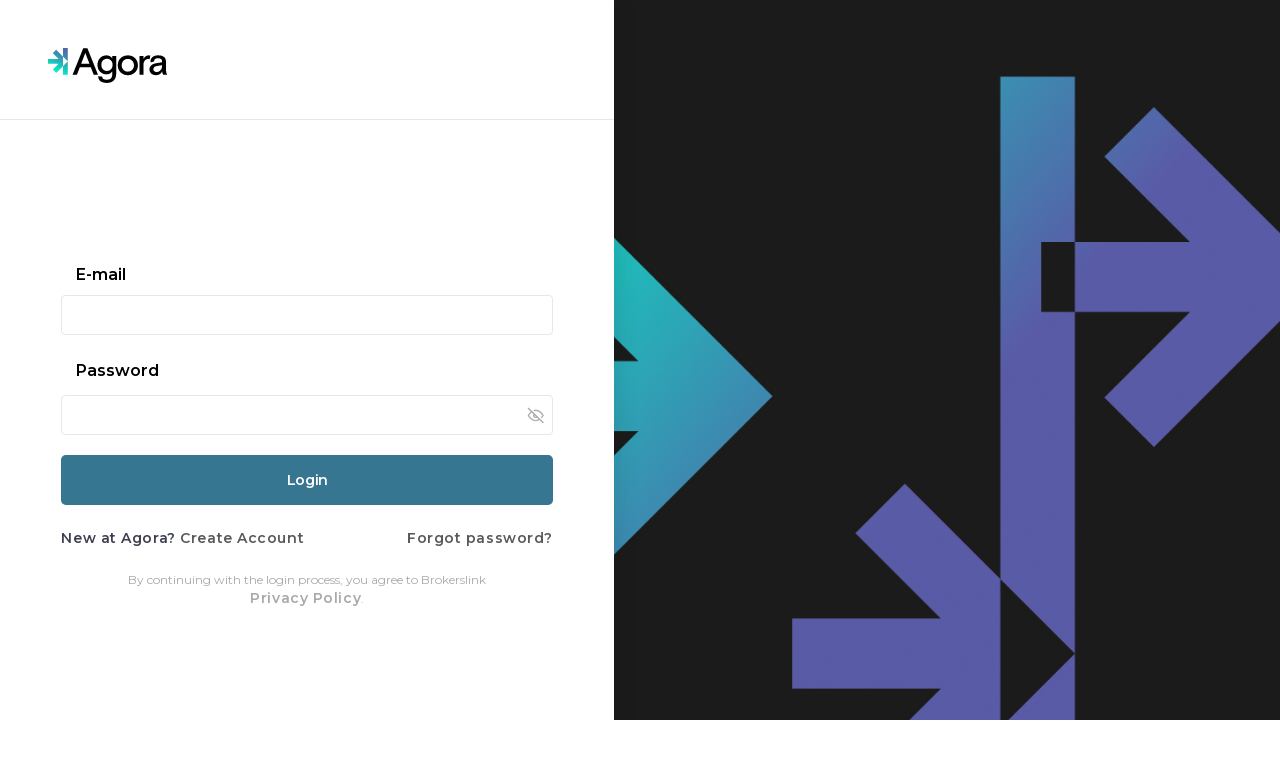

--- FILE ---
content_type: text/html; charset=UTF-8
request_url: https://agora.brokerslink.com/login/
body_size: 31150
content:
<!DOCTYPE html>
<html lang="en-US" class="no-js">
<head>
	<meta charset="UTF-8">
	<meta name="viewport" content="width=device-width, initial-scale=1, shrink-to-fit=no">
	<meta http-equiv="X-UA-Compatible" content="IE=edge">
	<meta name="apple-mobile-web-app-title" content="Agora">
	<meta name="application-name" content="Agora">
	<meta name="theme-color" content="#ffffff">
	<meta name="msapplication-TileColor" content="#ffffff">

	<link rel="profile" href="https://gmpg.org/xfn/11">

	<!-- Icons -->
	
	<title>login &#8211; Agora</title>
<style>
				#frm_buddypress-edit-activity textarea {
					width: 100%;
				}
			</style><meta name='robots' content='max-image-preview:large' />
	<style>img:is([sizes="auto" i], [sizes^="auto," i]) { contain-intrinsic-size: 3000px 1500px }</style>
	<link rel="alternate" hreflang="en" href="https://agora.brokerslink.com/login/" />
<link rel="alternate" hreflang="es" href="https://agora.brokerslink.com/es/login-es/" />
<link rel="alternate" hreflang="fr" href="https://agora.brokerslink.com/fr/login-fr/" />
<link rel="alternate" hreflang="x-default" href="https://agora.brokerslink.com/login/" />
<link rel='dns-prefetch' href='//fonts.googleapis.com' />
<link rel='dns-prefetch' href='//pro.fontawesome.com' />
<link href='https://fonts.gstatic.com' crossorigin rel='preconnect' />
<link rel="alternate" type="application/rss+xml" title="Agora &raquo; Feed" href="https://agora.brokerslink.com/feed/" />
<link rel="alternate" type="application/rss+xml" title="Agora &raquo; Comments Feed" href="https://agora.brokerslink.com/comments/feed/" />
<link rel="alternate" type="text/calendar" title="Agora &raquo; iCal Feed" href="https://agora.brokerslink.com/events/?ical=1" />
<script type="text/javascript">
/* <![CDATA[ */
window._wpemojiSettings = {"baseUrl":"https:\/\/s.w.org\/images\/core\/emoji\/16.0.1\/72x72\/","ext":".png","svgUrl":"https:\/\/s.w.org\/images\/core\/emoji\/16.0.1\/svg\/","svgExt":".svg","source":{"concatemoji":"https:\/\/agora.brokerslink.com\/wp-includes\/js\/wp-emoji-release.min.js?ver=6.8.3"}};
/*! This file is auto-generated */
!function(s,n){var o,i,e;function c(e){try{var t={supportTests:e,timestamp:(new Date).valueOf()};sessionStorage.setItem(o,JSON.stringify(t))}catch(e){}}function p(e,t,n){e.clearRect(0,0,e.canvas.width,e.canvas.height),e.fillText(t,0,0);var t=new Uint32Array(e.getImageData(0,0,e.canvas.width,e.canvas.height).data),a=(e.clearRect(0,0,e.canvas.width,e.canvas.height),e.fillText(n,0,0),new Uint32Array(e.getImageData(0,0,e.canvas.width,e.canvas.height).data));return t.every(function(e,t){return e===a[t]})}function u(e,t){e.clearRect(0,0,e.canvas.width,e.canvas.height),e.fillText(t,0,0);for(var n=e.getImageData(16,16,1,1),a=0;a<n.data.length;a++)if(0!==n.data[a])return!1;return!0}function f(e,t,n,a){switch(t){case"flag":return n(e,"\ud83c\udff3\ufe0f\u200d\u26a7\ufe0f","\ud83c\udff3\ufe0f\u200b\u26a7\ufe0f")?!1:!n(e,"\ud83c\udde8\ud83c\uddf6","\ud83c\udde8\u200b\ud83c\uddf6")&&!n(e,"\ud83c\udff4\udb40\udc67\udb40\udc62\udb40\udc65\udb40\udc6e\udb40\udc67\udb40\udc7f","\ud83c\udff4\u200b\udb40\udc67\u200b\udb40\udc62\u200b\udb40\udc65\u200b\udb40\udc6e\u200b\udb40\udc67\u200b\udb40\udc7f");case"emoji":return!a(e,"\ud83e\udedf")}return!1}function g(e,t,n,a){var r="undefined"!=typeof WorkerGlobalScope&&self instanceof WorkerGlobalScope?new OffscreenCanvas(300,150):s.createElement("canvas"),o=r.getContext("2d",{willReadFrequently:!0}),i=(o.textBaseline="top",o.font="600 32px Arial",{});return e.forEach(function(e){i[e]=t(o,e,n,a)}),i}function t(e){var t=s.createElement("script");t.src=e,t.defer=!0,s.head.appendChild(t)}"undefined"!=typeof Promise&&(o="wpEmojiSettingsSupports",i=["flag","emoji"],n.supports={everything:!0,everythingExceptFlag:!0},e=new Promise(function(e){s.addEventListener("DOMContentLoaded",e,{once:!0})}),new Promise(function(t){var n=function(){try{var e=JSON.parse(sessionStorage.getItem(o));if("object"==typeof e&&"number"==typeof e.timestamp&&(new Date).valueOf()<e.timestamp+604800&&"object"==typeof e.supportTests)return e.supportTests}catch(e){}return null}();if(!n){if("undefined"!=typeof Worker&&"undefined"!=typeof OffscreenCanvas&&"undefined"!=typeof URL&&URL.createObjectURL&&"undefined"!=typeof Blob)try{var e="postMessage("+g.toString()+"("+[JSON.stringify(i),f.toString(),p.toString(),u.toString()].join(",")+"));",a=new Blob([e],{type:"text/javascript"}),r=new Worker(URL.createObjectURL(a),{name:"wpTestEmojiSupports"});return void(r.onmessage=function(e){c(n=e.data),r.terminate(),t(n)})}catch(e){}c(n=g(i,f,p,u))}t(n)}).then(function(e){for(var t in e)n.supports[t]=e[t],n.supports.everything=n.supports.everything&&n.supports[t],"flag"!==t&&(n.supports.everythingExceptFlag=n.supports.everythingExceptFlag&&n.supports[t]);n.supports.everythingExceptFlag=n.supports.everythingExceptFlag&&!n.supports.flag,n.DOMReady=!1,n.readyCallback=function(){n.DOMReady=!0}}).then(function(){return e}).then(function(){var e;n.supports.everything||(n.readyCallback(),(e=n.source||{}).concatemoji?t(e.concatemoji):e.wpemoji&&e.twemoji&&(t(e.twemoji),t(e.wpemoji)))}))}((window,document),window._wpemojiSettings);
/* ]]> */
</script>
<link rel='stylesheet' id='genesis-blocks-fontawesome-css' href='https://agora.brokerslink.com/wp-content/plugins/genesis-blocks/dist/assets/fontawesome/css/all.min.css?ver=1668710888' type='text/css' media='all' />
<style id='wp-emoji-styles-inline-css' type='text/css'>

	img.wp-smiley, img.emoji {
		display: inline !important;
		border: none !important;
		box-shadow: none !important;
		height: 1em !important;
		width: 1em !important;
		margin: 0 0.07em !important;
		vertical-align: -0.1em !important;
		background: none !important;
		padding: 0 !important;
	}
</style>
<link rel='stylesheet' id='wp-block-library-css' href='https://agora.brokerslink.com/wp-includes/css/dist/block-library/style.min.css?ver=6.8.3' type='text/css' media='all' />
<style id='wp-block-library-theme-inline-css' type='text/css'>
.wp-block-audio :where(figcaption){color:#555;font-size:13px;text-align:center}.is-dark-theme .wp-block-audio :where(figcaption){color:#ffffffa6}.wp-block-audio{margin:0 0 1em}.wp-block-code{border:1px solid #ccc;border-radius:4px;font-family:Menlo,Consolas,monaco,monospace;padding:.8em 1em}.wp-block-embed :where(figcaption){color:#555;font-size:13px;text-align:center}.is-dark-theme .wp-block-embed :where(figcaption){color:#ffffffa6}.wp-block-embed{margin:0 0 1em}.blocks-gallery-caption{color:#555;font-size:13px;text-align:center}.is-dark-theme .blocks-gallery-caption{color:#ffffffa6}:root :where(.wp-block-image figcaption){color:#555;font-size:13px;text-align:center}.is-dark-theme :root :where(.wp-block-image figcaption){color:#ffffffa6}.wp-block-image{margin:0 0 1em}.wp-block-pullquote{border-bottom:4px solid;border-top:4px solid;color:currentColor;margin-bottom:1.75em}.wp-block-pullquote cite,.wp-block-pullquote footer,.wp-block-pullquote__citation{color:currentColor;font-size:.8125em;font-style:normal;text-transform:uppercase}.wp-block-quote{border-left:.25em solid;margin:0 0 1.75em;padding-left:1em}.wp-block-quote cite,.wp-block-quote footer{color:currentColor;font-size:.8125em;font-style:normal;position:relative}.wp-block-quote:where(.has-text-align-right){border-left:none;border-right:.25em solid;padding-left:0;padding-right:1em}.wp-block-quote:where(.has-text-align-center){border:none;padding-left:0}.wp-block-quote.is-large,.wp-block-quote.is-style-large,.wp-block-quote:where(.is-style-plain){border:none}.wp-block-search .wp-block-search__label{font-weight:700}.wp-block-search__button{border:1px solid #ccc;padding:.375em .625em}:where(.wp-block-group.has-background){padding:1.25em 2.375em}.wp-block-separator.has-css-opacity{opacity:.4}.wp-block-separator{border:none;border-bottom:2px solid;margin-left:auto;margin-right:auto}.wp-block-separator.has-alpha-channel-opacity{opacity:1}.wp-block-separator:not(.is-style-wide):not(.is-style-dots){width:100px}.wp-block-separator.has-background:not(.is-style-dots){border-bottom:none;height:1px}.wp-block-separator.has-background:not(.is-style-wide):not(.is-style-dots){height:2px}.wp-block-table{margin:0 0 1em}.wp-block-table td,.wp-block-table th{word-break:normal}.wp-block-table :where(figcaption){color:#555;font-size:13px;text-align:center}.is-dark-theme .wp-block-table :where(figcaption){color:#ffffffa6}.wp-block-video :where(figcaption){color:#555;font-size:13px;text-align:center}.is-dark-theme .wp-block-video :where(figcaption){color:#ffffffa6}.wp-block-video{margin:0 0 1em}:root :where(.wp-block-template-part.has-background){margin-bottom:0;margin-top:0;padding:1.25em 2.375em}
</style>
<style id='classic-theme-styles-inline-css' type='text/css'>
/*! This file is auto-generated */
.wp-block-button__link{color:#fff;background-color:#32373c;border-radius:9999px;box-shadow:none;text-decoration:none;padding:calc(.667em + 2px) calc(1.333em + 2px);font-size:1.125em}.wp-block-file__button{background:#32373c;color:#fff;text-decoration:none}
</style>
<link rel='stylesheet' id='bp-member-block-css' href='https://agora.brokerslink.com/wp-content/plugins/buddypress/bp-members/css/blocks/member.min.css?ver=7.3.0' type='text/css' media='all' />
<link rel='stylesheet' id='bp-members-block-css' href='https://agora.brokerslink.com/wp-content/plugins/buddypress/bp-members/css/blocks/members.min.css?ver=7.3.0' type='text/css' media='all' />
<link rel='stylesheet' id='bp-group-block-css' href='https://agora.brokerslink.com/wp-content/plugins/buddypress/bp-groups/css/blocks/group.min.css?ver=7.3.0' type='text/css' media='all' />
<link rel='stylesheet' id='bp-groups-block-css' href='https://agora.brokerslink.com/wp-content/plugins/buddypress/bp-groups/css/blocks/groups.min.css?ver=7.3.0' type='text/css' media='all' />
<link rel='stylesheet' id='genesis-blocks-style-css-css' href='https://agora.brokerslink.com/wp-content/plugins/genesis-blocks/dist/blocks.style.build.css?ver=1668710888' type='text/css' media='all' />
<style id='global-styles-inline-css' type='text/css'>
:root{--wp--preset--aspect-ratio--square: 1;--wp--preset--aspect-ratio--4-3: 4/3;--wp--preset--aspect-ratio--3-4: 3/4;--wp--preset--aspect-ratio--3-2: 3/2;--wp--preset--aspect-ratio--2-3: 2/3;--wp--preset--aspect-ratio--16-9: 16/9;--wp--preset--aspect-ratio--9-16: 9/16;--wp--preset--color--black: #000000;--wp--preset--color--cyan-bluish-gray: #abb8c3;--wp--preset--color--white: #ffffff;--wp--preset--color--pale-pink: #f78da7;--wp--preset--color--vivid-red: #cf2e2e;--wp--preset--color--luminous-vivid-orange: #ff6900;--wp--preset--color--luminous-vivid-amber: #fcb900;--wp--preset--color--light-green-cyan: #7bdcb5;--wp--preset--color--vivid-green-cyan: #00d084;--wp--preset--color--pale-cyan-blue: #8ed1fc;--wp--preset--color--vivid-cyan-blue: #0693e3;--wp--preset--color--vivid-purple: #9b51e0;--wp--preset--color--content-background-color: #f0f3f4;--wp--preset--color--display-heading: #48465b;--wp--preset--color--text-color: #6c7293;--wp--preset--color--button-primary: #4e64dd;--wp--preset--color--button-secondary: #d8e1f3;--wp--preset--color--table-striped: rgba(0, 0, 20, 0.05);--wp--preset--gradient--vivid-cyan-blue-to-vivid-purple: linear-gradient(135deg,rgba(6,147,227,1) 0%,rgb(155,81,224) 100%);--wp--preset--gradient--light-green-cyan-to-vivid-green-cyan: linear-gradient(135deg,rgb(122,220,180) 0%,rgb(0,208,130) 100%);--wp--preset--gradient--luminous-vivid-amber-to-luminous-vivid-orange: linear-gradient(135deg,rgba(252,185,0,1) 0%,rgba(255,105,0,1) 100%);--wp--preset--gradient--luminous-vivid-orange-to-vivid-red: linear-gradient(135deg,rgba(255,105,0,1) 0%,rgb(207,46,46) 100%);--wp--preset--gradient--very-light-gray-to-cyan-bluish-gray: linear-gradient(135deg,rgb(238,238,238) 0%,rgb(169,184,195) 100%);--wp--preset--gradient--cool-to-warm-spectrum: linear-gradient(135deg,rgb(74,234,220) 0%,rgb(151,120,209) 20%,rgb(207,42,186) 40%,rgb(238,44,130) 60%,rgb(251,105,98) 80%,rgb(254,248,76) 100%);--wp--preset--gradient--blush-light-purple: linear-gradient(135deg,rgb(255,206,236) 0%,rgb(152,150,240) 100%);--wp--preset--gradient--blush-bordeaux: linear-gradient(135deg,rgb(254,205,165) 0%,rgb(254,45,45) 50%,rgb(107,0,62) 100%);--wp--preset--gradient--luminous-dusk: linear-gradient(135deg,rgb(255,203,112) 0%,rgb(199,81,192) 50%,rgb(65,88,208) 100%);--wp--preset--gradient--pale-ocean: linear-gradient(135deg,rgb(255,245,203) 0%,rgb(182,227,212) 50%,rgb(51,167,181) 100%);--wp--preset--gradient--electric-grass: linear-gradient(135deg,rgb(202,248,128) 0%,rgb(113,206,126) 100%);--wp--preset--gradient--midnight: linear-gradient(135deg,rgb(2,3,129) 0%,rgb(40,116,252) 100%);--wp--preset--font-size--small: 13px;--wp--preset--font-size--medium: 20px;--wp--preset--font-size--large: 36px;--wp--preset--font-size--x-large: 42px;--wp--preset--font-size--text: 16px;--wp--preset--font-size--text-smaller: 16px;--wp--preset--font-size--text-bigger: 16px;--wp--preset--font-size--h-1: 32px;--wp--preset--font-size--h-2: 28px;--wp--preset--font-size--h-3: 22px;--wp--preset--font-size--h-4: 20px;--wp--preset--font-size--h-5: 16px;--wp--preset--font-size--h-6: 15px;--wp--preset--font-size--dh-1: 45px;--wp--preset--font-size--dh-2: 34px;--wp--preset--font-size--dh-3: 29px;--wp--preset--font-size--dh-4: 22px;--wp--preset--font-size--subheading: 14px;--wp--preset--spacing--20: 0.44rem;--wp--preset--spacing--30: 0.67rem;--wp--preset--spacing--40: 1rem;--wp--preset--spacing--50: 1.5rem;--wp--preset--spacing--60: 2.25rem;--wp--preset--spacing--70: 3.38rem;--wp--preset--spacing--80: 5.06rem;--wp--preset--shadow--natural: 6px 6px 9px rgba(0, 0, 0, 0.2);--wp--preset--shadow--deep: 12px 12px 50px rgba(0, 0, 0, 0.4);--wp--preset--shadow--sharp: 6px 6px 0px rgba(0, 0, 0, 0.2);--wp--preset--shadow--outlined: 6px 6px 0px -3px rgba(255, 255, 255, 1), 6px 6px rgba(0, 0, 0, 1);--wp--preset--shadow--crisp: 6px 6px 0px rgba(0, 0, 0, 1);}:where(.is-layout-flex){gap: 0.5em;}:where(.is-layout-grid){gap: 0.5em;}body .is-layout-flex{display: flex;}.is-layout-flex{flex-wrap: wrap;align-items: center;}.is-layout-flex > :is(*, div){margin: 0;}body .is-layout-grid{display: grid;}.is-layout-grid > :is(*, div){margin: 0;}:where(.wp-block-columns.is-layout-flex){gap: 2em;}:where(.wp-block-columns.is-layout-grid){gap: 2em;}:where(.wp-block-post-template.is-layout-flex){gap: 1.25em;}:where(.wp-block-post-template.is-layout-grid){gap: 1.25em;}.has-black-color{color: var(--wp--preset--color--black) !important;}.has-cyan-bluish-gray-color{color: var(--wp--preset--color--cyan-bluish-gray) !important;}.has-white-color{color: var(--wp--preset--color--white) !important;}.has-pale-pink-color{color: var(--wp--preset--color--pale-pink) !important;}.has-vivid-red-color{color: var(--wp--preset--color--vivid-red) !important;}.has-luminous-vivid-orange-color{color: var(--wp--preset--color--luminous-vivid-orange) !important;}.has-luminous-vivid-amber-color{color: var(--wp--preset--color--luminous-vivid-amber) !important;}.has-light-green-cyan-color{color: var(--wp--preset--color--light-green-cyan) !important;}.has-vivid-green-cyan-color{color: var(--wp--preset--color--vivid-green-cyan) !important;}.has-pale-cyan-blue-color{color: var(--wp--preset--color--pale-cyan-blue) !important;}.has-vivid-cyan-blue-color{color: var(--wp--preset--color--vivid-cyan-blue) !important;}.has-vivid-purple-color{color: var(--wp--preset--color--vivid-purple) !important;}.has-black-background-color{background-color: var(--wp--preset--color--black) !important;}.has-cyan-bluish-gray-background-color{background-color: var(--wp--preset--color--cyan-bluish-gray) !important;}.has-white-background-color{background-color: var(--wp--preset--color--white) !important;}.has-pale-pink-background-color{background-color: var(--wp--preset--color--pale-pink) !important;}.has-vivid-red-background-color{background-color: var(--wp--preset--color--vivid-red) !important;}.has-luminous-vivid-orange-background-color{background-color: var(--wp--preset--color--luminous-vivid-orange) !important;}.has-luminous-vivid-amber-background-color{background-color: var(--wp--preset--color--luminous-vivid-amber) !important;}.has-light-green-cyan-background-color{background-color: var(--wp--preset--color--light-green-cyan) !important;}.has-vivid-green-cyan-background-color{background-color: var(--wp--preset--color--vivid-green-cyan) !important;}.has-pale-cyan-blue-background-color{background-color: var(--wp--preset--color--pale-cyan-blue) !important;}.has-vivid-cyan-blue-background-color{background-color: var(--wp--preset--color--vivid-cyan-blue) !important;}.has-vivid-purple-background-color{background-color: var(--wp--preset--color--vivid-purple) !important;}.has-black-border-color{border-color: var(--wp--preset--color--black) !important;}.has-cyan-bluish-gray-border-color{border-color: var(--wp--preset--color--cyan-bluish-gray) !important;}.has-white-border-color{border-color: var(--wp--preset--color--white) !important;}.has-pale-pink-border-color{border-color: var(--wp--preset--color--pale-pink) !important;}.has-vivid-red-border-color{border-color: var(--wp--preset--color--vivid-red) !important;}.has-luminous-vivid-orange-border-color{border-color: var(--wp--preset--color--luminous-vivid-orange) !important;}.has-luminous-vivid-amber-border-color{border-color: var(--wp--preset--color--luminous-vivid-amber) !important;}.has-light-green-cyan-border-color{border-color: var(--wp--preset--color--light-green-cyan) !important;}.has-vivid-green-cyan-border-color{border-color: var(--wp--preset--color--vivid-green-cyan) !important;}.has-pale-cyan-blue-border-color{border-color: var(--wp--preset--color--pale-cyan-blue) !important;}.has-vivid-cyan-blue-border-color{border-color: var(--wp--preset--color--vivid-cyan-blue) !important;}.has-vivid-purple-border-color{border-color: var(--wp--preset--color--vivid-purple) !important;}.has-vivid-cyan-blue-to-vivid-purple-gradient-background{background: var(--wp--preset--gradient--vivid-cyan-blue-to-vivid-purple) !important;}.has-light-green-cyan-to-vivid-green-cyan-gradient-background{background: var(--wp--preset--gradient--light-green-cyan-to-vivid-green-cyan) !important;}.has-luminous-vivid-amber-to-luminous-vivid-orange-gradient-background{background: var(--wp--preset--gradient--luminous-vivid-amber-to-luminous-vivid-orange) !important;}.has-luminous-vivid-orange-to-vivid-red-gradient-background{background: var(--wp--preset--gradient--luminous-vivid-orange-to-vivid-red) !important;}.has-very-light-gray-to-cyan-bluish-gray-gradient-background{background: var(--wp--preset--gradient--very-light-gray-to-cyan-bluish-gray) !important;}.has-cool-to-warm-spectrum-gradient-background{background: var(--wp--preset--gradient--cool-to-warm-spectrum) !important;}.has-blush-light-purple-gradient-background{background: var(--wp--preset--gradient--blush-light-purple) !important;}.has-blush-bordeaux-gradient-background{background: var(--wp--preset--gradient--blush-bordeaux) !important;}.has-luminous-dusk-gradient-background{background: var(--wp--preset--gradient--luminous-dusk) !important;}.has-pale-ocean-gradient-background{background: var(--wp--preset--gradient--pale-ocean) !important;}.has-electric-grass-gradient-background{background: var(--wp--preset--gradient--electric-grass) !important;}.has-midnight-gradient-background{background: var(--wp--preset--gradient--midnight) !important;}.has-small-font-size{font-size: var(--wp--preset--font-size--small) !important;}.has-medium-font-size{font-size: var(--wp--preset--font-size--medium) !important;}.has-large-font-size{font-size: var(--wp--preset--font-size--large) !important;}.has-x-large-font-size{font-size: var(--wp--preset--font-size--x-large) !important;}
:where(.wp-block-post-template.is-layout-flex){gap: 1.25em;}:where(.wp-block-post-template.is-layout-grid){gap: 1.25em;}
:where(.wp-block-columns.is-layout-flex){gap: 2em;}:where(.wp-block-columns.is-layout-grid){gap: 2em;}
:root :where(.wp-block-pullquote){font-size: 1.5em;line-height: 1.6;}
</style>
<link rel='stylesheet' id='wpml-blocks-css' href='https://agora.brokerslink.com/wp-content/plugins/sitepress-multilingual-cms/dist/css/blocks/styles.css?ver=4.6.6' type='text/css' media='all' />
<link rel='stylesheet' id='bp-mentions-css-css' href='https://agora.brokerslink.com/wp-content/plugins/buddypress/bp-activity/css/mentions.min.css?ver=7.3.0' type='text/css' media='all' />
<link rel='stylesheet' id='bp-legacy-css-css' href='https://agora.brokerslink.com/wp-content/plugins/buddypress/bp-templates/bp-legacy/css/buddypress.min.css?ver=7.3.0' type='text/css' media='screen' />
<link rel='stylesheet' id='menu-image-css' href='https://agora.brokerslink.com/wp-content/plugins/menu-image/includes/css/menu-image.css?ver=3.0.4' type='text/css' media='all' />
<link rel='stylesheet' id='dashicons-css' href='https://agora.brokerslink.com/wp-includes/css/dashicons.min.css?ver=6.8.3' type='text/css' media='all' />
<link rel='stylesheet' id='wpml-menu-item-0-css' href='https://agora.brokerslink.com/wp-content/plugins/sitepress-multilingual-cms/templates/language-switchers/menu-item/style.min.css?ver=1' type='text/css' media='all' />
<link rel='stylesheet' id='grimlock-css' href='https://agora.brokerslink.com/wp-content/plugins/grimlock/assets/css/style.css?ver=1.3.20' type='text/css' media='all' />
<link rel='stylesheet' id='grimlock-animate-css' href='https://agora.brokerslink.com/wp-content/plugins/grimlock-animate/assets/css/style.css?ver=1.1.8' type='text/css' media='all' />
<link rel='stylesheet' id='grimlock-buddypress-css' href='https://agora.brokerslink.com/wp-content/plugins/grimlock-buddypress/assets/css/style.css?ver=1.3.18' type='text/css' media='all' />
<link rel='stylesheet' id='priority-nav-css' href='https://agora.brokerslink.com/wp-content/plugins/grimlock-buddypress/assets/css/vendor/priority-nav-core.css?ver=1.0.12' type='text/css' media='all' />
<link rel='stylesheet' id='grimlock-echo-knowledge-base-css' href='https://agora.brokerslink.com/wp-content/plugins/grimlock-echo-knowledge-base/assets/css/style.css?ver=1.0.6' type='text/css' media='all' />
<link rel='stylesheet' id='grimlock-jetpack-css' href='https://agora.brokerslink.com/wp-content/plugins/grimlock-jetpack/assets/css/style.css?ver=1.0.8' type='text/css' media='all' />
<link rel='stylesheet' id='grimlock-the-events-calendar-css' href='https://agora.brokerslink.com/wp-content/plugins/grimlock-the-events-calendar/assets/css/style-v2.css?ver=1.2.6' type='text/css' media='all' />
<link rel='stylesheet' id='swiper-styles-css' href='//agora.brokerslink.com/wp-content/themes/agoramds/assets/libs/swiper/swiper-bundle.css?ver=6.8.3' type='text/css' media='all' />
<link rel='stylesheet' id='intltelinput-styles-css' href='//agora.brokerslink.com/wp-content/themes/agoramds/assets/libs/intl-tel-input/intlTelInput.css' type='text/css' media='all' />
<link rel='stylesheet' id='trumbowyg-styles-css' href='//agora.brokerslink.com/wp-content/themes/agoramds/assets/libs/trumbowyg/dist/ui/trumbowyg.min.css' type='text/css' media='all' />
<link rel='stylesheet' id='select-styles-css' href='//agora.brokerslink.com/wp-content/themes/agoramds/assets/libs/select2/select2.min.css' type='text/css' media='all' />
<link rel='stylesheet' id='agoramds-styles-css' href='//agora.brokerslink.com/wp-content/themes/agoramds/style.css?ver=1760435296' type='text/css' media='all' />
<link rel='stylesheet' id='override-styles-css' href='//agora.brokerslink.com/wp-content/themes/agoramds/style-overrides.css?ver=1765463838' type='text/css' media='all' />
<link rel='stylesheet' id='mobile-styles-css' href='//agora.brokerslink.com/wp-content/themes/agoramds/style-mobile.css?ver=1695829097' type='text/css' media='all' />
<link rel='stylesheet' id='google-fonts-css' href='https://fonts.googleapis.com/css2?family=Montserrat%3Awght%40100%3B300%3B400%3B500%3B600&#038;display=swap&#038;ver=6.8.3' type='text/css' media='all' />
<link rel='stylesheet' id='fa-fonts-css' href='https://pro.fontawesome.com/releases/v5.10.0/css/all.css?ver=6.8.3' type='text/css' media='all' />
<link rel='stylesheet' id='cera-style-css' href='https://agora.brokerslink.com/wp-content/themes/cera/style.css?ver=1.1.6' type='text/css' media='all' />
<link rel='stylesheet' id='jquery-ui-search-css' href='https://agora.brokerslink.com/wp-content/plugins/buddypress-global-search/assets/css/jquery-ui.min.css?ver=1.11.2' type='text/css' media='all' />
<link rel='stylesheet' id='buddypress-global-search-css' href='https://agora.brokerslink.com/wp-content/plugins/buddypress-global-search/assets/css/buddypress-global-search.min.css?ver=1.2.1' type='text/css' media='all' />
<link rel='stylesheet' id='popup-maker-site-css' href='//agora.brokerslink.com/wp-content/uploads/pum/pum-site-styles.css?generated=1741886376&#038;ver=1.20.4' type='text/css' media='all' />
<link rel='stylesheet' id='bp-compliments-css-css' href='https://agora.brokerslink.com/wp-content/plugins/buddypress-compliments/css/bp-compliments.css?ver=6.8.3' type='text/css' media='all' />
<link rel='stylesheet' id='grimlock-author-avatars-css' href='https://agora.brokerslink.com/wp-content/plugins/grimlock-author-avatars/assets/css/style.css?ver=1.0.9' type='text/css' media='all' />
<link rel='stylesheet' id='theme-styles-css' href='//agora.brokerslink.com/wp-content/themes/agoramds/style-theme.css?ver=5' type='text/css' media='all' />
<link rel='stylesheet' id='rt-mediaelement-css' href='https://agora.brokerslink.com/wp-content/plugins/buddypress-media/lib/media-element/mediaelementplayer-legacy.min.css?ver=4.6.6' type='text/css' media='all' />
<link rel='stylesheet' id='rt-mediaelement-wp-css' href='https://agora.brokerslink.com/wp-content/plugins/buddypress-media/lib/media-element/wp-mediaelement.min.css?ver=4.6.6' type='text/css' media='all' />
<link rel='stylesheet' id='rtmedia-main-css' href='https://agora.brokerslink.com/wp-content/plugins/buddypress-media/app/assets/css/rtmedia.min.css?ver=4.6.6' type='text/css' media='all' />
<link rel='stylesheet' id='rtmedia-upload-terms-main-css' href='https://agora.brokerslink.com/wp-content/plugins/buddypress-media/app/assets/css/rtm-upload-terms.min.css?ver=4.6.6' type='text/css' media='all' />
<link rel='stylesheet' id='kirki-styles-css' href='https://agora.brokerslink.com?action=kirki-styles&#038;ver=3.1.3' type='text/css' media='all' />
<script type="text/javascript" src="https://agora.brokerslink.com/wp-includes/js/jquery/jquery.min.js?ver=2" id="jquery-core-js"></script>
<script type="text/javascript" src="https://agora.brokerslink.com/wp-includes/js/jquery/jquery-migrate.min.js?ver=2" id="jquery-migrate-js"></script>
<script type="text/javascript" id="ajax-login-script-js-extra">
/* <![CDATA[ */
var ajax_login_object = {"ajaxurl":"https:\/\/agora.brokerslink.com\/wp-admin\/admin-ajax.php","redirecturl":"https:\/\/agora.brokerslink.com","loadingmessage":"Sending user info, please wait...","multiplecompanies":" Multiple companies:  Your account is associated with various companies. <br\/>Please chose a company to login with.","error":"The username or password you entered are invalid. Please, check the inserted  data.","multiplecompaniesloginbutton":"Login with selected company"};
/* ]]> */
</script>
<script type="text/javascript" src="https://agora.brokerslink.com/wp-content/themes/agoramds/assets/js/ajax-login-script.js?ver=2" id="ajax-login-script-js"></script>
<script type="text/javascript" id="ajax-like-script-js-extra">
/* <![CDATA[ */
var ajax_like_object = {"ajaxurl":"https:\/\/agora.brokerslink.com\/wp-admin\/admin-ajax.php","redirecturl":"https:\/\/agora.brokerslink.com","loadingmessage":"Sending user info, please wait...","username":""};
/* ]]> */
</script>
<script type="text/javascript" src="https://agora.brokerslink.com/wp-content/themes/agoramds/assets/js/like-script.js?ver=2" id="ajax-like-script-js"></script>
<script type="text/javascript" id="wpml-cookie-js-extra">
/* <![CDATA[ */
var wpml_cookies = {"wp-wpml_current_language":{"value":"en","expires":1,"path":"\/"}};
var wpml_cookies = {"wp-wpml_current_language":{"value":"en","expires":1,"path":"\/"}};
/* ]]> */
</script>
<script type="text/javascript" src="https://agora.brokerslink.com/wp-content/plugins/sitepress-multilingual-cms/res/js/cookies/language-cookie.js?ver=2" id="wpml-cookie-js"></script>
<script type="text/javascript" src="https://agora.brokerslink.com/wp-includes/js/plupload/moxie.min.js?ver=2" id="moxiejs-js"></script>
<script type="text/javascript" src="https://agora.brokerslink.com/wp-includes/js/plupload/plupload.min.js?ver=2" id="plupload-js"></script>
<script type="text/javascript" id="bp-confirm-js-extra">
/* <![CDATA[ */
var BP_Confirm = {"are_you_sure":"Are you sure?"};
/* ]]> */
</script>
<script type="text/javascript" src="https://agora.brokerslink.com/wp-content/plugins/buddypress/bp-core/js/confirm.min.js?ver=2" id="bp-confirm-js"></script>
<script type="text/javascript" src="https://agora.brokerslink.com/wp-content/plugins/buddypress-notifications-widget/notification.js?ver=2" id="bp-notification-widget-clear-js-js"></script>
<script type="text/javascript" src="https://agora.brokerslink.com/wp-content/plugins/buddypress/bp-core/js/widget-members.min.js?ver=2" id="bp-widget-members-js"></script>
<script type="text/javascript" src="https://agora.brokerslink.com/wp-content/plugins/buddypress/bp-core/js/jquery-query.min.js?ver=2" id="bp-jquery-query-js"></script>
<script type="text/javascript" src="https://agora.brokerslink.com/wp-content/plugins/buddypress/bp-core/js/vendor/jquery-cookie.min.js?ver=2" id="bp-jquery-cookie-js"></script>
<script type="text/javascript" src="https://agora.brokerslink.com/wp-content/plugins/buddypress/bp-core/js/vendor/jquery-scroll-to.min.js?ver=2" id="bp-jquery-scroll-to-js"></script>
<script type="text/javascript" id="bp-child-js-js-extra">
/* <![CDATA[ */
var BP_DTheme = {"accepted":"Accepted","close":"Close","comments":"comments","leave_group_confirm":"Are you sure you want to leave this group?","mark_as_fav":"Favorite","my_favs":"My Favorites","rejected":"Rejected","remove_fav":"Remove Favorite","show_all":"Show all","show_all_comments":"Show all comments for this thread","show_x_comments":"Show all comments (%d)","unsaved_changes":"Your profile has unsaved changes. If you leave the page, the changes will be lost.","view":"View","store_filter_settings":""};
/* ]]> */
</script>
<script type="text/javascript" src="https://agora.brokerslink.com/wp-content/themes/agoramds/buddypress/js/buddypress.js?ver=2" id="bp-child-js-js"></script>
<script type="text/javascript" src="https://agora.brokerslink.com/wp-content/plugins/buddypress/bp-groups/js/widget-groups.min.js?ver=2" id="groups_widget_groups_list-js-js"></script>
<script type="text/javascript" id="bp-activity-filter-public-js-extra">
/* <![CDATA[ */
var bpaf_js_object = {"default_filter":"0"};
/* ]]> */
</script>
<script type="text/javascript" src="https://agora.brokerslink.com/wp-content/plugins/bp-activity-filter/templates/js/buddypress-activity-filter-public.js?ver=2" id="bp-activity-filter-public-js"></script>
<script type="text/javascript" src="//agora.brokerslink.com/wp-content/themes/agoramds/assets/libs/iconify/iconify.min.js?ver=2" id="icons-js"></script>
<script type="text/javascript" src="//agora.brokerslink.com/wp-content/themes/agoramds/assets/libs/swiper/swiper-bundle.js?ver=2" id="swiper-js"></script>
<script type="text/javascript" src="//agora.brokerslink.com/wp-content/themes/agoramds/assets/libs/intl-tel-input/intlTelInput.min.js?ver=2" id="intltelinput-js"></script>
<script type="text/javascript" src="//agora.brokerslink.com/wp-content/themes/agoramds/assets/libs/trumbowyg/dist/trumbowyg.min.js?ver=2" id="trumbowyg-js"></script>
<script type="text/javascript" src="//agora.brokerslink.com/wp-content/themes/agoramds/assets/libs/trumbowyg/plugins/upload/trumbowyg.upload.js?ver=2" id="trumbowyg-upload-js"></script>
<script type="text/javascript" src="//agora.brokerslink.com/wp-content/themes/agoramds/assets/libs/trumbowyg/plugins/mention/trumbowyg.mention.js?ver=2" id="trumbowyg-mention-js"></script>
<script type="text/javascript" src="//agora.brokerslink.com/wp-content/themes/agoramds/assets/libs/select2/select2.min.js?ver=2" id="select-js"></script>
<script type="text/javascript" id="agoramds-js-extra">
/* <![CDATA[ */
var ajax_agoramds = {"ajaxurl":"https:\/\/agora.brokerslink.com\/wp-admin\/admin-ajax.php","users":[{"value":"@Aref AlSaba","uid":1776},{"value":"@Amine Bengraiou","uid":830},{"value":"@Alain Courson","uid":382},{"value":"@Abdellah ERRITOUNI","uid":829},{"value":"@Ali Helal","uid":1781},{"value":"@Abdur Rahim","uid":375},{"value":"@Alda Aleixo","uid":1830},{"value":"@Paula Chen","uid":1256},{"value":"@Andrea Benavides Aguiar","uid":408},{"value":"@ABHISHEK RATWADKAR","uid":1426},{"value":"@Abigail Anokyewa","uid":1267},{"value":"@Aude BOUILLARD","uid":1292},{"value":"@Alberto Bustamante","uid":1525},{"value":"@Ana Cecilia Castro","uid":1521},{"value":"@Dov Rychter","uid":909},{"value":"@Adam Power","uid":1786},{"value":"@Glen Adam","uid":1945},{"value":"@Adrian Furlonge","uid":1918},{"value":"@Adrian Goran","uid":1665},{"value":"@Adrian Lo","uid":1405},{"value":"@Adriana Oliveira","uid":1664},{"value":"@Adriana Thom Zimmermann","uid":684},{"value":"@Florian Dupuy","uid":1216},{"value":"@Amandine Esteve","uid":1217},{"value":"@Afonso Pinto Fonseca","uid":1418},{"value":"@Afsana Eyvazova","uid":1967},{"value":"@Ant Gould","uid":439},{"value":"@Agust\u00ed Pascual","uid":1938},{"value":"@Agustin De Freitas","uid":1883},{"value":"@Antonio Izsak","uid":1894},{"value":"@Ajay ","uid":1438},{"value":"@Albert Bruce Acquah","uid":1268},{"value":"@Alberto Gallegos","uid":762},{"value":"@Alejandro Ca\u00f1\u00f3n","uid":1908},{"value":"@Alejandro Fleig","uid":1853},{"value":"@Alejandro Marmorek","uid":1935},{"value":"@Alex Littlejohn","uid":1097},{"value":"@Alex Cappuccio","uid":1792},{"value":"@Alexander Potts","uid":1049},{"value":"@Alexandra Harwood","uid":1763},{"value":"@Alexandra Pinheiro","uid":1722},{"value":"@Ali Attie","uid":1850},{"value":"@Aline Barboza","uid":1661},{"value":"@Allan Rocha","uid":2025},{"value":"@Allan Rocha","uid":444},{"value":"@Alonso Esteras Gull\u00f3n","uid":306},{"value":"@Ant\u00f3nio Silva","uid":1063},{"value":"@Alvaro Mengotti","uid":1552},{"value":"@Anna Maria Pambori","uid":727},{"value":"@Amanda Catharina Pinfildi","uid":1131},{"value":"@Amanda Tilbury","uid":488},{"value":"@Amara Traor\u00e9","uid":1756},{"value":"@Amery Vasso","uid":1248},{"value":"@Amirali Kara","uid":1691},{"value":"@Ariane MORIN","uid":1234},{"value":"@Amos Luzon","uid":1235},{"value":"@Amrit Chana","uid":1303},{"value":"@Amy Goldenberg","uid":1576},{"value":"@Price Forbes","uid":1463},{"value":"@Ana Lu\u00edsa Bandeira","uid":1684},{"value":"@Ana Cristina Borges","uid":912},{"value":"@Ana Faria","uid":304},{"value":"@Ana Freitas","uid":1090},{"value":"@Ana Jelavic","uid":1494},{"value":"@Ana Mota","uid":821},{"value":"@Rita Carvalho","uid":1994},{"value":"@Ana Luisa Rocha","uid":1726},{"value":"@Ana Catarina Santos","uid":1742},{"value":"@Ana Paula Soares","uid":720},{"value":"@Anabela Cardoso","uid":1842},{"value":"@Anagha Karke","uid":1422},{"value":"@Anderosn Leocadio","uid":1105},{"value":"@Andjela Djurovic","uid":1264},{"value":"@Andre Augusto Pfuetzenreiter","uid":664},{"value":"@Andre Sousa","uid":1089},{"value":"@Andr\u00e9 Tavares","uid":1743},{"value":"@Andrea Hausherr","uid":1416},{"value":"@Andrea Leippold","uid":1601},{"value":"@Andrea Maiorano","uid":1631},{"value":"@Andrea Mathias","uid":1566},{"value":"@Andrea Guaqueta","uid":1936},{"value":"@Andreia Avelar","uid":1383},{"value":"@Andreia Batista","uid":623},{"value":"@Andreia Dias","uid":817},{"value":"@Andressa Gallego","uid":1636},{"value":"@Andrew Pollen","uid":706},{"value":"@Ant\u00f3nio Negreiros Fernandes","uid":860},{"value":"@Maria \u00c2ngela Rosolia","uid":1627},{"value":"@Angelina Nascimento","uid":244},{"value":"@Angeline Tjandra","uid":1977},{"value":"@Angus Ovens","uid":2028},{"value":"@Anita Ko\u010di\u0161 Mihaljevi\u0107","uid":1880},{"value":"@Ankita Sheth","uid":360},{"value":"@Anna Fojt\u00edkov\u00e1","uid":1976},{"value":"@Annabelle KOUADIO","uid":1760},{"value":"@Anne Collette","uid":83},{"value":"@Anne Meringolo","uid":1879},{"value":"@Anne Stakenborghs","uid":680},{"value":"@Anne-Marie Beaudoin","uid":516},{"value":"@Anthony Lim","uid":249},{"value":"@Anuj Pandey","uid":1431},{"value":"@Apeksha Bare","uid":1805},{"value":"@Archie Horne","uid":1704},{"value":"@Ariel Couto","uid":915},{"value":"@Arijana Lipovec","uid":2016},{"value":"@Arthur King","uid":1415},{"value":"@Arturo Rodriguez Martinez","uid":1683},{"value":"@Ash Ganesan","uid":1770},{"value":"@Ashlie Menendez","uid":519},{"value":"@Hien Au Quang","uid":949},{"value":"@Aur\u00e9lie Faure","uid":1298},{"value":"@Ayumu Kawazoe","uid":513},{"value":"@Aziz K. Uktolseja","uid":776},{"value":"@Brice Orezans","uid":1037},{"value":"@Brahim TAMOUIT","uid":827},{"value":"@Agnes Bara","uid":1582},{"value":"@Barbara Clarence","uid":1353},{"value":"@Barbara Mota","uid":1643},{"value":"@Bartosz Szuber","uid":1898},{"value":"@Bartosz Tokarski","uid":617},{"value":"@Ben Duffy","uid":1087},{"value":"@Beatriz De Aguiar","uid":1725},{"value":"@Beatriz Gois","uid":1724},{"value":"@Becky Chen","uid":246},{"value":"@Rebecca Jones","uid":1783},{"value":"@Benjie Friera","uid":782},{"value":"@Benjamin BOUDEAU-RAIMBAULT","uid":393},{"value":"@Gy\u00f6rgy Ber\u00e9nyi","uid":1581},{"value":"@Bettina Huber","uid":855},{"value":"@Benjamin Goodall","uid":1867},{"value":"@Bilson KOPHY","uid":1681},{"value":"@Birger Oldorff","uid":1958},{"value":"@Bart-Jan Kastrop","uid":957},{"value":"@Bjorn Rijgersberg","uid":1833},{"value":"@Blerta Uzairi","uid":1335},{"value":"@Benjamin Lopez","uid":1565},{"value":"@Blanca Mier","uid":1592},{"value":"@Beth Munga","uid":629},{"value":"@Bolanle Anjorin","uid":1451},{"value":"@Brahim Mannany","uid":1694},{"value":"@Wei Wen Brandon Chua","uid":1913},{"value":"@Brankica Pavleska","uid":395},{"value":"@Brian S. Piper","uid":1957},{"value":"@Bruna Del Nero Barros","uid":453},{"value":"@Bruno Oliveira","uid":1081},{"value":"@Bruno Santos","uid":1382},{"value":"@Bryan Dickson","uid":2031},{"value":"@Benn Piani Tiki","uid":403},{"value":"@Bramuel Tsimbiko","uid":1667},{"value":"@Buse Cakci","uid":1948},{"value":"@Bettina Verde","uid":464},{"value":"@Byron Lim","uid":1283},{"value":"@Carole EL Beaino","uid":1777},{"value":"@Cyril Haddad","uid":886},{"value":"@Caio Carvalho","uid":1773},{"value":"@Caio Felipe Soares","uid":1658},{"value":"@Camila Nassif","uid":1539},{"value":"@Candy\u00a0 Chiu","uid":879},{"value":"@Cinthia Arboleas","uid":656},{"value":"@Carine Rocha","uid":258},{"value":"@Carl Osbourn","uid":1580},{"value":"@Carla Gon\u00e7alves","uid":1175},{"value":"@Carlos A. Ruiz","uid":1816},{"value":"@Carlos Alonso","uid":738},{"value":"@carlos castro","uid":1066},{"value":"@Carly Silver","uid":1616},{"value":"@Carmela Hudencial","uid":1376},{"value":"@Carol Thompson","uid":560},{"value":"@Carolina Andrade","uid":1130},{"value":"@Carolina Rodrigues","uid":1689},{"value":"@Caroline Bews","uid":512},{"value":"@Caroline Finslo","uid":1809},{"value":"@Caroline Fischer","uid":543},{"value":"@C\u00e1tia Patr\u00edcia Vieira","uid":1749},{"value":"@Charalambos Charalambous","uid":717},{"value":"@Caroline Cognet-Renard","uid":1678},{"value":"@Christopher Cole","uid":1215},{"value":"@Celeste Tay","uid":1772},{"value":"@C\u00e9lia Paulo","uid":1603},{"value":"@C\u00e9sar Maciel","uid":622},{"value":"@Cheikh FALL","uid":774},{"value":"@Cristina Fraga","uid":337},{"value":"@Chrystelle Launai","uid":1679},{"value":"@Corey Gooch","uid":345},{"value":"@Chantelle Jones","uid":923},{"value":"@Charles Mulele","uid":1373},{"value":"@Charles Yiap","uid":1507},{"value":"@Charlie Pearson","uid":1462},{"value":"@Charlie Sherriff","uid":871},{"value":"@Charlotte Naedts","uid":681},{"value":"@Charmaine Dickens","uid":1866},{"value":"@Chee Langlois","uid":1696},{"value":"@Cheikh Ahmed Fall","uid":1887},{"value":"@Chelsea Constantinou","uid":1586},{"value":"@Chris Bonard","uid":1317},{"value":"@Christopher Ferderer","uid":1801},{"value":"@Christina Ong","uid":1310},{"value":"@Christian Barnabe","uid":696},{"value":"@Christian Bollinger","uid":1972},{"value":"@Christian Dybkj\u00e6r","uid":888},{"value":"@Christiane Benesch","uid":1324},{"value":"@Chritian Jay Emperador","uid":1306},{"value":"@Christina Kaniklidou","uid":1983},{"value":"@Christina Lam","uid":400},{"value":"@Christopher Wong","uid":1288},{"value":"@Christos Gavriel","uid":895},{"value":"@Cinthia Silva","uid":442},{"value":"@Caroline Kamanthe","uid":653},{"value":"@Claire Lee","uid":473},{"value":"@Claudia Gilvaz","uid":340},{"value":"@Cl\u00e1udia Martins","uid":739},{"value":"@Claudia Monteiro","uid":504},{"value":"@Claudia Martins","uid":319},{"value":"@Cl\u00e1udio Ribeiro","uid":1064},{"value":"@Claudio Robbiano","uid":690},{"value":"@Claudio Silva","uid":1538},{"value":"@Clayton Casale","uid":1174},{"value":"@Cleonice Cleo","uid":1138},{"value":"@claude MINOZZI","uid":1218},{"value":"@Cara Murray","uid":1841},{"value":"@Compliance AIB","uid":1933},{"value":"@Conrad Wong","uid":471},{"value":"@Cordelia Dawson Kesson","uid":1266},{"value":"@Cosimo Orecchia","uid":1823},{"value":"@Cosmo Warner","uid":1617},{"value":"@Gladys E.O Strasser-King","uid":1094},{"value":"@Crhislaine Rocha de Almeida","uid":1122},{"value":"@Cristian Ster","uid":1618},{"value":"@Cristiane Araki","uid":1123},{"value":"@Cristiano Herrera Cambui","uid":1540},{"value":"@Cristiano Cesca","uid":1101},{"value":"@Cristina Fern\u00e1ndez del Campo","uid":1506},{"value":"@Cristina Vidal","uid":1489},{"value":"@C\u00e9line ROUAN","uid":522},{"value":"@Kryztyn Redito","uid":470},{"value":"@Carlos Toro","uid":911},{"value":"@Daiane Duarte","uid":1629},{"value":"@Daina Ndzara","uid":1379},{"value":"@Daisy Gore","uid":1676},{"value":"@Dan Marsh","uid":1571},{"value":"@Dan Walmsley","uid":1602},{"value":"@Daniel Robin","uid":1132},{"value":"@Danilo Rosa","uid":1018},{"value":"@Dariusz Prusak","uid":603},{"value":"@Darren Bailey","uid":867},{"value":"@Darren Harrison","uid":881},{"value":"@David Blow","uid":1824},{"value":"@David Triguero","uid":1240},{"value":"@David Horne","uid":824},{"value":"@Dave Hughes","uid":1596},{"value":"@David\u00a0 Kao","uid":878},{"value":"@David Kindlon","uid":958},{"value":"@David Pinheiro da Silva","uid":1995},{"value":"@David Pryce","uid":240},{"value":"@Dayse Antunes","uid":1633},{"value":"@David Cobb","uid":481},{"value":"@Deborah Costa Melzer","uid":1328},{"value":"@D\u00e9lia Marques","uid":401},{"value":"@Denise Wynn","uid":1098},{"value":"@Denise Bernardo","uid":1137},{"value":"@Denise Araujo Martins","uid":287},{"value":"@Denise Nart","uid":89},{"value":"@Dennis Saschek","uid":1336},{"value":"@Derek Bridgeman","uid":1761},{"value":"@DESISLAVA GEORGIEVA","uid":1685},{"value":"@Fatoumata Diaraye BAH","uid":1622},{"value":"@Didrik Busk-Witz\u00f8e","uid":607},{"value":"@Diego Donoso","uid":987},{"value":"@Diego Dos Santos Silva","uid":1655},{"value":"@Dmitri Ruiz de Alda","uid":1969},{"value":"@Diogo Cunha","uid":1932},{"value":"@Duane Lohn","uid":346},{"value":"@Diane McDonald","uid":1609},{"value":"@Diana Mour\u00e3o","uid":822},{"value":"@Domingos Magalh\u00e3es","uid":806},{"value":"@Dominik Schuster","uid":1250},{"value":"@Donchrist Samba","uid":1380},{"value":"@Dongmin Lee","uid":1561},{"value":"@David Penfold","uid":789},{"value":"@Damien Queill\u00e9","uid":675},{"value":"@Doosuk Kang","uid":581},{"value":"@Davin Spollen","uid":1803},{"value":"@Dirk Stead","uid":441},{"value":"@David Withers","uid":796},{"value":"@Ethel Stronge","uid":1488},{"value":"@Enrique Acevedo Schwabe","uid":918},{"value":"@Eduardo Bravo","uid":1610},{"value":"@Eda Okur Guner","uid":934},{"value":"@Edoardo\u00a0 Leusciatti","uid":887},{"value":"@EDUARD KANOSIN","uid":736},{"value":"@Eduarda Maria Jorge","uid":621},{"value":"@Eduardo Arrigunaga","uid":1607},{"value":"@Eduardo Duarte","uid":1659},{"value":"@Eduardo Vian","uid":838},{"value":"@Edward Stewart","uid":1562},{"value":"@Edward Black","uid":1889},{"value":"@Esi Essel-Koomson","uid":1195},{"value":"@Efren Gonzalez","uid":538},{"value":"@ewa holmes","uid":1843},{"value":"@Elaine Cartwright","uid":1039},{"value":"@Elaine Chin","uid":286},{"value":"@Elaine Scuracchio","uid":1650},{"value":"@Elena Rossetti","uid":1402},{"value":"@ELENA ROSSETTI","uid":1083},{"value":"@Elena Tatarenkova","uid":1978},{"value":"@Elisabeth Duarte","uid":1727},{"value":"@Ellie McRoberts","uid":1919},{"value":"@Ellie Baker","uid":1587},{"value":"@Elliot Rizzotto","uid":2012},{"value":"@Emanuel Wessel","uid":1249},{"value":"@Enitan Solarin","uid":1391},{"value":"@Enrique Hermida","uid":1907},{"value":"@Enrique Pereira Ramirez","uid":663},{"value":"@Enrique Schoch","uid":532},{"value":"@ERDEM ALTIN","uid":1008},{"value":"@Erdem Deniz Yilmaz","uid":1448},{"value":"@Eric Addo-Mensah","uid":1269},{"value":"@Eric Bruusgaard","uid":606},{"value":"@Erick Hoepfner","uid":399},{"value":"@Eric Osborne","uid":620},{"value":"@Ernesto Stanghellini","uid":557},{"value":"@Esteban S\u00e1nchez","uid":936},{"value":"@Evandro Silva","uid":1124},{"value":"@Evyo Mello","uid":1947},{"value":"@Florence Costales","uid":1231},{"value":"@FATIMA EL MOUHTADI","uid":826},{"value":"@Fabio Covello","uid":566},{"value":"@F\u00e1bio Maia","uid":1893},{"value":"@Fabio Rosa","uid":1663},{"value":"@Faradina Wardani","uid":1535},{"value":"@Fatema Jass","uid":546},{"value":"@Fatin Hanani","uid":1543},{"value":"@Frantz Bouchereau","uid":1545},{"value":"@Franck Boutet","uid":547},{"value":"@Felicia Di Iulio","uid":1698},{"value":"@Min Zaw Hein","uid":1499},{"value":"@Fernanda Owczarek","uid":120},{"value":"@Fernanda Silva Peixoto","uid":1102},{"value":"@Fernando Favata","uid":1500},{"value":"@Fernando Brito","uid":523},{"value":"@Fernando Santos","uid":1642},{"value":"@Fernando Garces Silva","uid":1023},{"value":"@Francisco Herrera","uid":477},{"value":"@Filbert Lim","uid":1441},{"value":"@Filip\u00a0 Frans","uid":874},{"value":"@Filipa Brito","uid":815},{"value":"@Filipa Purifica\u00e7\u00e3o","uid":1791},{"value":"@Filipa Castro Reis","uid":1061},{"value":"@Filipe Figueiredo","uid":1062},{"value":"@Filipe Salles","uid":847},{"value":"@Flavia Wieser","uid":1904},{"value":"@Fran Jurkovic","uid":1262},{"value":"@Francesca Cutillo","uid":1495},{"value":"@Franciele Regina Borges Montanha Rosenbrock","uid":665},{"value":"@Francis Quartey","uid":1624},{"value":"@Francisco Labb\u00e9","uid":1971},{"value":"@Francisco Rudemberg Oliveira","uid":1628},{"value":"@Francisco Valdes","uid":745},{"value":"@Fran\u00e7ois Masson","uid":1051},{"value":"@Freddie Tan","uid":277},{"value":"@Frederico Casal-Ribeiro","uid":810},{"value":"@Frederico Miguel Ferreira","uid":391},{"value":"@Fabian Rojas","uid":691},{"value":"@Fukiko Nakagawa","uid":1280},{"value":"@Federico Valdes","uid":746},{"value":"@Georges Sassine","uid":1779},{"value":"@Gabriel Ruiz","uid":1857},{"value":"@Ga\u00eblle NO\u00cbL","uid":1863},{"value":"@Gagandeep Sekhon","uid":989},{"value":"@Galit Danciger-Dembo","uid":1988},{"value":"@Gregory Allard","uid":834},{"value":"@Ganesh Bhosale","uid":1421},{"value":"@Ganime Sunar Temiz","uid":1010},{"value":"@Gareth Reeves","uid":636},{"value":"@YAMEOGO Gaston David","uid":1058},{"value":"@George Deek","uid":2020},{"value":"@George Pearson","uid":1928},{"value":"@Geraldine Ho","uid":1000},{"value":"@Giacomo Pane","uid":1869},{"value":"@Giancarlo Matos","uid":1657},{"value":"@Gloria Isabel Bedoya","uid":1348},{"value":"@Gil Mesquita","uid":1931},{"value":"@Gillus Landehou","uid":1297},{"value":"@Gina Leander","uid":1016},{"value":"@Giovanni Roncaglia","uid":948},{"value":"@Gloria TIENTCHEU","uid":1954},{"value":"@Ghina Clavejo","uid":784},{"value":"@G\u00d6KHAN \u00d6ZAKINCI","uid":235},{"value":"@Gourav Kr Sinha","uid":1926},{"value":"@Gigliola Parca","uid":667},{"value":"@Grace Ang","uid":955},{"value":"@Graham Copland","uid":539},{"value":"@Greg Gazali","uid":598},{"value":"@Gonzalo Tamayo","uid":1530},{"value":"@Guido Gonzalez","uid":549},{"value":"@Guilherme Menezes","uid":1339},{"value":"@Guus Str\u00f6rmann","uid":1854},{"value":"@Guynn Chuttoo","uid":1578},{"value":"@George Viar","uid":950},{"value":"@Hailey Huang","uid":589},{"value":"@Hamidou Wade","uid":1793},{"value":"@Hans Fleck","uid":1318},{"value":"@Hans Christian Sorensen","uid":1980},{"value":"@Harry Croydon","uid":864},{"value":"@Harry Syms","uid":1835},{"value":"@Harvey Baines","uid":1589},{"value":"@Jihyun Kim","uid":417},{"value":"@Hei Wong","uid":509},{"value":"@Helder Be\u00e7a","uid":1030},{"value":"@H\u00e9lder Soares","uid":1719},{"value":"@Helen Li","uid":1182},{"value":"@Helena Oliveira","uid":524},{"value":"@H\u00e9l\u00e8ne Camara","uid":1888},{"value":"@Henrique Lopes","uid":1740},{"value":"@Henry Allard","uid":875},{"value":"@Heric Hettwer","uid":322},{"value":"@Hojun Choe","uid":278},{"value":"@Junji Houda","uid":1474},{"value":"@HS Company","uid":759},{"value":"@HS Internal","uid":760},{"value":"@Hui Da Yap","uid":1055},{"value":"@Husein Kermalli","uid":1692},{"value":"@Hyegyoung Kim","uid":1690},{"value":"@Imad Nehme","uid":1483},{"value":"@Ian Wright","uid":1167},{"value":"@Isabelle clausner","uid":2035},{"value":"@Ielomar Macedo","uid":1128},{"value":"@Ieva Marcinkeviciute","uid":1973},{"value":"@Igal Rubinstein","uid":1605},{"value":"@Igor Donevski","uid":396},{"value":"@Ikechukwu Ogbonna","uid":1390},{"value":"@'Ladi Oyekan","uid":1858},{"value":"@Ines Monteiro","uid":1435},{"value":"@Vafa Abdullayeva","uid":1035},{"value":"@Inge Varvel","uid":1573},{"value":"@Sun Sung Ip","uid":510},{"value":"@Irwan Iswara","uid":352},{"value":"@Isabel Andrade","uid":1876},{"value":"@Isabel Pereira","uid":724},{"value":"@Isabella Vega","uid":1934},{"value":"@Isabel Manadas","uid":803},{"value":"@Iulia Simon","uid":960},{"value":"@ISMAEL RUIZ","uid":1941},{"value":"@Issaka Id\u00e9","uid":1180},{"value":"@Ivana Zajaro\u0161ov\u00e1","uid":1902},{"value":"@Ivica Vucetic","uid":1272},{"value":"@Ivor Kiwi","uid":1962},{"value":"@Izabela Guerreiro","uid":1674},{"value":"@John Le Boeuf","uid":1953},{"value":"@Josyane Reteno Ndiaye","uid":1036},{"value":"@Jaava\u00a0 Myllyniemi","uid":747},{"value":"@Juan Mario Acevedo Padilla","uid":916},{"value":"@Jack Thomas","uid":1799},{"value":"@Jacky Lo","uid":978},{"value":"@Jacques Chapaly","uid":1440},{"value":"@James Harper","uid":1226},{"value":"@James Cunningham","uid":1730},{"value":"@James Fletcher","uid":1764},{"value":"@James Stumbles","uid":2023},{"value":"@Jamie Crystal","uid":914},{"value":"@Jamie Crystal","uid":1920},{"value":"@Jane Jo","uid":418},{"value":"@Janice Boland","uid":1563},{"value":"@Jarupan Thitilertdecha","uid":553},{"value":"@Javed Muslim","uid":289},{"value":"@Javier Sauce","uid":1707},{"value":"@Tzu Chieh Kao","uid":1735},{"value":"@Jos\u00e9 Benatar","uid":721},{"value":"@Jonathan Rubrico","uid":778},{"value":"@Juan Carlos Arias","uid":483},{"value":"@Jack Chessher","uid":1891},{"value":"@Jos\u00e9 Diogo Ara\u00fajo e Silva","uid":812},{"value":"@Jean Celestin","uid":355},{"value":"@Jeff Moule","uid":1896},{"value":"@Jehad Abulkhair","uid":1375},{"value":"@Jennifer Chiow","uid":791},{"value":"@Jennifer Giannone","uid":1789},{"value":"@Jennifer Rios","uid":1208},{"value":"@Jenny Ong","uid":692},{"value":"@Jessica Lemos Peyerl","uid":662},{"value":"@Jessie Cheng","uid":979},{"value":"@Jes\u00fas Alonso Gonz\u00e1lez","uid":1968},{"value":"@Joseph Gitau","uid":654},{"value":"@JUNHYUN KIM","uid":998},{"value":"@Jin Hyung Nam","uid":238},{"value":"@Juan Ignacio Bustamante","uid":1514},{"value":"@JIGNASHA SOLANKI","uid":1320},{"value":"@Ji\u0159\u00ed Havrlant","uid":1621},{"value":"@Jitendra Mhatre","uid":1429},{"value":"@Jos\u00e9 Lu\u00eds Alves","uid":525},{"value":"@Jorge Manuel Arias","uid":484},{"value":"@Jos\u00e9 Manuel Dias da Fonseca","uid":852},{"value":"@Joaquin Mesta","uid":569},{"value":"@Jos\u00e9 Varela","uid":498},{"value":"@Jacqui Norstrom","uid":1860},{"value":"@Joana Cruz","uid":1384},{"value":"@Joanna Dungate-Smith","uid":1915},{"value":"@Joanna Grant","uid":1142},{"value":"@Joanne Tan","uid":1460},{"value":"@Jo\u00e3o Alvadia","uid":926},{"value":"@Jo\u00e3o Chapelas","uid":363},{"value":"@Joao Marques","uid":1635},{"value":"@Jo\u00e3o Monteiro","uid":335},{"value":"@Jo\u00e3o Vieira","uid":2027},{"value":"@Jo\u00e3o Vieira","uid":465},{"value":"@Joe Arnold","uid":1461},{"value":"@Joe Brugos","uid":1397},{"value":"@Joseph Cafferelli","uid":564},{"value":"@Johan Malmberg","uid":678},{"value":"@J\u00f3hann Gar\u00f0ar Jensson","uid":1960},{"value":"@John Gipson","uid":313},{"value":"@John Harris","uid":1436},{"value":"@John Plummer","uid":565},{"value":"@John Shahidi","uid":1755},{"value":"@John Gibbins","uid":2033},{"value":"@Jonathan Corman","uid":1141},{"value":"@Jorge Duro","uid":332},{"value":"@Jorge Leit\u00e3o","uid":804},{"value":"@Jorge Ribeiro","uid":358},{"value":"@Jos\u00e9 Gabriel Silva","uid":1092},{"value":"@Jos\u00e9 (Pepe) Rodr\u00edguez","uid":854},{"value":"@KWASSI SYMENOUH","uid":908},{"value":"@Joseph Wannet","uid":1832},{"value":"@Joshua Anderson","uid":1468},{"value":"@Josh Calver","uid":1861},{"value":"@Jovan Lambic","uid":947},{"value":"@Jin Young Park","uid":991},{"value":"@Jose Miguel Pocco","uid":1526},{"value":"@Jean-Ren\u00e9 Dinganga","uid":381},{"value":"@Jose Sialer","uid":1829},{"value":"@Juan Martinez de Velasco Navarrete","uid":2026},{"value":"@Judith Chaipan","uid":1551},{"value":"@Julia Agnes Teles","uid":1626},{"value":"@Juliana Fugii","uid":1069},{"value":"@Juliana Barros Lucas","uid":1638},{"value":"@Juliana Red\u00f3","uid":1712},{"value":"@Julie Lim","uid":793},{"value":"@James W Crystal","uid":1923},{"value":"@K\u00e9vin Falesse","uid":271},{"value":"@Katerina Kachrimani","uid":753},{"value":"@Kaat Bamelis","uid":679},{"value":"@Kabir Id\u00e9","uid":1179},{"value":"@Kadambari Sonawane","uid":1542},{"value":"@Kamy M. Mongelli","uid":1996},{"value":"@Karen Chang","uid":1312},{"value":"@Karolina Kvitova","uid":1368},{"value":"@Kolos Kasa","uid":1558},{"value":"@Kate Clark","uid":1575},{"value":"@Katerina Janisova","uid":1844},{"value":"@Kathy Schimmenti","uid":763},{"value":"@Kathy Zhou","uid":1183},{"value":"@Katia Bezerra","uid":1129},{"value":"@Katie Watson","uid":1362},{"value":"@Katleen Liekens","uid":1213},{"value":"@Kiko Navarro","uid":862},{"value":"@Kaye Anne Santos","uid":1144},{"value":"@Andrea Kelemen","uid":1584},{"value":"@Kelly Vole","uid":1878},{"value":"@Kemey B Toure","uid":988},{"value":"@Kenji Kobayashi","uid":597},{"value":"@Kenny Hsieh","uid":437},{"value":"@Kenny Helly","uid":1146},{"value":"@K\u00e9zia Oliveira de Lima da Silva","uid":660},{"value":"@Kristian Iris Nicolas","uid":1818},{"value":"@Kinga Kolodziej","uid":1739},{"value":"@K\u0131van\u00e7 \u015ea\u015fmaz","uid":1708},{"value":"@Kavisen Mauree","uid":1992},{"value":"@Komal Narang","uid":1864},{"value":"@Kouider Boutra","uid":1252},{"value":"@Kirsty Plank","uid":857},{"value":"@Kresimir Tomasic","uid":1275},{"value":"@Kristin Ferguson","uid":1398},{"value":"@Kristina Hristova","uid":1874},{"value":"@Kristina Kreisberg","uid":748},{"value":"@K\u00e9vin Robin","uid":508},{"value":"@Krzysztof Kukulski","uid":613},{"value":"@KAMAL TAGHZOUTI","uid":1868},{"value":"@Kunal Patil","uid":1939},{"value":"@Kevin Vosotros","uid":434},{"value":"@Konstantin von Vietinghoff-Scheel","uid":1955},{"value":"@Kyriakos\u00a0 Venizelos","uid":896},{"value":"@Lubna Bashein","uid":1590},{"value":"@Loubna EL FASSI","uid":1210},{"value":"@Latifa\u00a0 Sahij","uid":942},{"value":"@Lais Gomes","uid":320},{"value":"@Lara Duarte","uid":503},{"value":"@Lara Nart","uid":1825},{"value":"@Larissa Dantas","uid":1677},{"value":"@Laura Bellido Cabillas","uid":2029},{"value":"@Laura Popescu","uid":1620},{"value":"@Laurent Buttazzoni","uid":1788},{"value":"@Laurent Chevreau","uid":1493},{"value":"@Leon Benatar","uid":924},{"value":"@Leah Francis","uid":1161},{"value":"@Leandro Bonilha","uid":735},{"value":"@Leo Fleig","uid":495},{"value":"@Let cia Mariano","uid":1687},{"value":"@Leticia Moreira","uid":1111},{"value":"@Leventcan \u0130\u015fg\u00f6ren","uid":974},{"value":"@Luis A. Gonzalez","uid":859},{"value":"@Luis Guimar\u00e3es","uid":478},{"value":"@Lianne Davies","uid":1767},{"value":"@Ligia Rodrigues","uid":329},{"value":"@Liliana Soares","uid":1149},{"value":"@Lillian Ching","uid":1409},{"value":"@Linda Ong","uid":1966},{"value":"@linda wobo","uid":1452},{"value":"@L\u00edvia Albuquerque Bisoni","uid":369},{"value":"@Luis Miguel Arevalo","uid":1515},{"value":"@MARILLONNET Lucile","uid":1219},{"value":"@Levent Nart","uid":511},{"value":"@Loredana Mazzoleni Neglen","uid":1782},{"value":"@Louis Ducruet","uid":876},{"value":"@Loukia Stylianou","uid":1984},{"value":"@Lourdes Feregrino Arellano","uid":1807},{"value":"@Love Redin","uid":2021},{"value":"@Lovemore Vilane","uid":405},{"value":"@Liliana\u00a0 Perez","uid":910},{"value":"@Luana Barbosa","uid":1598},{"value":"@Luc Guimbi","uid":1378},{"value":"@Luca Bonetti","uid":341},{"value":"@Lucas Pereira Barbassa","uid":1892},{"value":"@Lucas Oliveira","uid":1946},{"value":"@Lucia Shaw","uid":687},{"value":"@Luciana Alexandre","uid":1557},{"value":"@Luciana Lopardo","uid":1027},{"value":"@Luciana Silva Pereira","uid":1639},{"value":"@Luciane Trigo","uid":1120},{"value":"@Luciano Povoa da Silva","uid":683},{"value":"@Luciano Santos","uid":1649},{"value":"@Lucidalva Anita de Carvalho Araujo","uid":1646},{"value":"@Luis De Silva","uid":1802},{"value":"@Luis Gonzalez","uid":550},{"value":"@Luis Marinho","uid":364},{"value":"@Lu\u00eds Paralvas Ribeiro","uid":657},{"value":"@Luisa Campos","uid":1147},{"value":"@Luiza Bia\u0142okur","uid":1897},{"value":"@Luka Lipovec","uid":2017},{"value":"@Lukas Ackermann","uid":714},{"value":"@\u0141ukasz G\u00f3rny","uid":618},{"value":"@\u0141ukasz\u00a0 Zo\u0144","uid":905},{"value":"@Luke Profke","uid":1568},{"value":"@Lyde Esposito","uid":766},{"value":"@Mitsuko Nara","uid":1473},{"value":"@Masahiko Kimura","uid":1475},{"value":"@Maurice Green","uid":1095},{"value":"@Laure Nicaise","uid":719},{"value":"@Madeline Powderley","uid":1686},{"value":"@Madhavi Soman","uid":1820},{"value":"@Madlen Stadlbauer","uid":1343},{"value":"@Ngoc Mai","uid":315},{"value":"@Malesela Maupa","uid":1498},{"value":"@Mame Diarra KA","uid":1950},{"value":"@Mandeep Singh","uid":711},{"value":"@Mandy Brook","uid":487},{"value":"@Manuel Castelo-Branco","uid":1911},{"value":"@Manuela Lacerda","uid":813},{"value":"@Marc-Andre Lozo","uid":1332},{"value":"@Marc Berrange","uid":1668},{"value":"@Marcel Chad","uid":1197},{"value":"@Marcella Pires","uid":1537},{"value":"@Marcelo Reyes","uid":548},{"value":"@Marco Filipe Pereira","uid":1718},{"value":"@Marcos Pinto","uid":1784},{"value":"@Marcos Siqueira","uid":1648},{"value":"@Margarida Saraiva de Almeida","uid":1899},{"value":"@Maria We\u0142nicka","uid":373},{"value":"@Mariana Alves","uid":2024},{"value":"@Mariana Amaro","uid":1220},{"value":"@Mariana Carravilla","uid":818},{"value":"@Mariana Mulic","uid":1345},{"value":"@Marianne Alejandro","uid":1028},{"value":"@Marie Paule TAH","uid":1862},{"value":"@Marija Burmazovic","uid":1196},{"value":"@M\u00e1rio Braz\u00e3o","uid":1071},{"value":"@M\u00e1rio Santos","uid":805},{"value":"@M\u00e1rio Vinhas","uid":819},{"value":"@Marius Laslo","uid":1367},{"value":"@Mariusz Laso\u0144","uid":614},{"value":"@Mark Johnson","uid":410},{"value":"@Mark Recht","uid":757},{"value":"@Marlene Costa","uid":1074},{"value":"@Marta Br\u00e1s","uid":1798},{"value":"@MARTA COSTA","uid":1840},{"value":"@Marta Maciel","uid":723},{"value":"@Martin Flanagan","uid":1478},{"value":"@Martin Meiselbach","uid":1546},{"value":"@Martin Flink","uid":672},{"value":"@MARTIN STANKIEWICZ","uid":1804},{"value":"@Martine Belger","uid":707},{"value":"@Ana Mart\u00ednez","uid":1944},{"value":"@Mary Hollenbeck","uid":1093},{"value":"@Mateusz Bartoszcze","uid":604},{"value":"@Mateusz Kita","uid":615},{"value":"@Matheus Costa Dias","uid":658},{"value":"@Matheus Gon\u00e7ales Yuasa","uid":1164},{"value":"@Matia Veronica Capitoni","uid":1855},{"value":"@Mat\u00edas Arteaga","uid":1187},{"value":"@Matias Sanchez","uid":1214},{"value":"@Matias de Freitas Ferrari","uid":770},{"value":"@Matt Beasley","uid":1407},{"value":"@Matt McGrath","uid":1492},{"value":"@Matthias Claessens","uid":1319},{"value":"@Matthijs Rooijers","uid":1612},{"value":"@Maureen Burke","uid":247},{"value":"@Maurizio Castelli","uid":490},{"value":"@MAWA SOUMAHORO","uid":1800},{"value":"@Max Cummins","uid":1965},{"value":"@Max Foulkes","uid":1848},{"value":"@M\u00e1ximo Paz","uid":1496},{"value":"@Mauricio Benavides Aguiar","uid":409},{"value":"@Michael Caliendo","uid":486},{"value":"@MERYL VIVIENE GALLANOSA","uid":1834},{"value":"@Martha Chapa","uid":1731},{"value":"@Mailys Costagliola","uid":1769},{"value":"@Melissa AGUIRRE FLORES","uid":1159},{"value":"@Maria Catiis","uid":783},{"value":"@Mireya Goncalves","uid":1347},{"value":"@Mirian Gonzalez","uid":1979},{"value":"@Melanie Hayes","uid":1086},{"value":"@Michael Heffernan","uid":1758},{"value":"@Michael Augustin","uid":1349},{"value":"@Michael Hayes","uid":1046},{"value":"@Michael O'Malley","uid":1774},{"value":"@Michael Bastone","uid":520},{"value":"@Michal Vlacil","uid":1845},{"value":"@Michalis Tsangarides","uid":1985},{"value":"@Miguel Carranza","uid":311},{"value":"@Minseop Kim","uid":1682},{"value":"@Javier Mirabal","uid":1458},{"value":"@Miri\u00e3 Souza","uid":850},{"value":"@Mirian Silva","uid":1133},{"value":"@Immanuel Garcia","uid":758},{"value":"@Mohammed\u00a0 Jaffer","uid":883},{"value":"@Monica Moreira","uid":1136},{"value":"@MONIQUE DICKERSON","uid":1815},{"value":"@Kassim Youssouf MOUNIRA","uid":1497},{"value":"@M\u2019Paly Camara","uid":1851},{"value":"@Marcos Pol\u00f3nia","uid":816},{"value":"@Manuel Rebelo da Silva","uid":726},{"value":"@Marcela Riveros D\u00edaz","uid":599},{"value":"@Marco Salsi","uid":1924},{"value":"@Monika Szczesna","uid":1003},{"value":"@Maria Guinand","uid":689},{"value":"@James Muchemi","uid":928},{"value":"@Murat Sisli","uid":1885},{"value":"@Musembi Kamulu","uid":631},{"value":"@Margaret Wangari","uid":630},{"value":"@NAIM BENNANI","uid":1322},{"value":"@Nabil J Usman","uid":372},{"value":"@Nadezhda Sime","uid":1963},{"value":"@Andr\u00e9 Figueiredo","uid":371},{"value":"@Kenji Nagai","uid":1491},{"value":"@Natacha Nunes","uid":331},{"value":"@Natalia Kubal","uid":1015},{"value":"@Natasha Dumasia","uid":710},{"value":"@Nicoletta Epitropou","uid":1342},{"value":"@NEEL THAKKER","uid":380},{"value":"@Neil Fallon","uid":959},{"value":"@Neil Jurd","uid":527},{"value":"@Neil Prockter","uid":1588},{"value":"@Nelson Freitas","uid":1075},{"value":"@Hai Van Nguyen","uid":424},{"value":"@Minh-Khoa Nguyen","uid":1258},{"value":"@Mouhamadou Fadel Niane","uid":385},{"value":"@Nick Martin","uid":1987},{"value":"@Nick Gavin-Powell","uid":1569},{"value":"@Jae Hyuk Lee","uid":993},{"value":"@Nicola Gaudio","uid":1836},{"value":"@Nicole Arvin","uid":1038},{"value":"@Nikoloz Kitiashvili","uid":939},{"value":"@Nikita Berry","uid":788},{"value":"@Nikolai Logofetov","uid":1940},{"value":"@Nikolas Violaris","uid":1279},{"value":"@Nisa Karaer","uid":491},{"value":"@Nitin Jadhav","uid":1428},{"value":"@Nuno Evangelista","uid":1964},{"value":"@Nuno Rodrigues","uid":321},{"value":"@Nuno Sousa","uid":1282},{"value":"@Olivia Chisholm","uid":1901},{"value":"@Odwell Peresu","uid":407},{"value":"@Olivia RAVELOSON","uid":268},{"value":"@Omar Bashir","uid":1600},{"value":"@Omar Karanouh","uid":1787},{"value":"@Onome Taiwo","uid":1990},{"value":"@Ope Ogunwemimo","uid":1859},{"value":"@Orsolya Nora Balogh","uid":1828},{"value":"@Oscar Martin","uid":1943},{"value":"@Oscar Eduardo Rojas Molina","uid":1937},{"value":"@Otis Lin","uid":1672},{"value":"@Pablo Sanchez","uid":545},{"value":"@Pilar Acevedo","uid":1163},{"value":"@Pam OMaley","uid":1155},{"value":"@Pamela Abi Najem","uid":1230},{"value":"@Pascal Siliadin","uid":1404},{"value":"@Pat NG","uid":976},{"value":"@Patr cia Cabral","uid":325},{"value":"@Patricia Freitas","uid":1651},{"value":"@Patricia Soares de Freitas Ribeiro Oliveira","uid":1100},{"value":"@PATR\u00cdCIA PEREIRA","uid":1715},{"value":"@Patricia Alves","uid":624},{"value":"@Patrick Verlinden","uid":873},{"value":"@Paul Connorton","uid":1595},{"value":"@Paul Vinck","uid":677},{"value":"@Paula Fernanda Gouveia Zapia","uid":659},{"value":"@Paula Rios","uid":751},{"value":"@Paulina Baiden Aryeh","uid":1270},{"value":"@Paul Lewis","uid":1716},{"value":"@Paulo Gaspar","uid":243},{"value":"@Paulo Loureiro","uid":844},{"value":"@Paulo Rog\u00e9rio","uid":1386},{"value":"@Paulo Terra","uid":592},{"value":"@Pontus Bergmark","uid":1753},{"value":"@Paul Bitner","uid":771},{"value":"@Pablo Cornejo","uid":1520},{"value":"@Pomme CUIGNET","uid":798},{"value":"@Pearllin Tan","uid":1002},{"value":"@Pedro Pinhal","uid":1733},{"value":"@Pedro Francisco","uid":1127},{"value":"@Pedro Henriques","uid":1734},{"value":"@Pedro Jer\u00f3nimo","uid":1387},{"value":"@Pedro Martins","uid":518},{"value":"@Pedro Monteiro","uid":440},{"value":"@Pedro Pais","uid":234},{"value":"@Pedro Sim\u00f5es","uid":262},{"value":"@Pedro Pablo Vivanco","uid":1839},{"value":"@Pedro Moura Ferreira","uid":1045},{"value":"@Peggy Chan","uid":943},{"value":"@Peter Child","uid":2018},{"value":"@Peter Kozieja","uid":767},{"value":"@Petra Kapec","uid":1274},{"value":"@PABLO GAGLIARDI","uid":1748},{"value":"@Pablo Garrigues","uid":1243},{"value":"@Phil Bower","uid":2036},{"value":"@Philip Chan","uid":1209},{"value":"@Philipe Gomes","uid":248},{"value":"@Philippe de Dreuzy","uid":260},{"value":"@Phinaias Shingirai","uid":406},{"value":"@Pierre Wendewaoga Ouedraogo","uid":1059},{"value":"@Piotr Podborny","uid":612},{"value":"@Patrick Larzul","uid":769},{"value":"@Paul Njogu","uid":652},{"value":"@Paulo Pereira","uid":725},{"value":"@Priscila Alves De Oliveira","uid":1151},{"value":"@Priscilla Burden","uid":1925},{"value":"@Priti Hivalkar","uid":1420},{"value":"@Priyanka Desai","uid":1099},{"value":"@RAMI TABET","uid":1778},{"value":"@Rachid Zeroual","uid":1951},{"value":"@Rafael Felipe de Lima","uid":1154},{"value":"@Rafaela Pacheco","uid":1656},{"value":"@Rafa\u0142 Kaszubowski","uid":906},{"value":"@RAKA ISJWARA","uid":1073},{"value":"@Ramzi Sari","uid":1254},{"value":"@Raphael Da Silva Luna","uid":1654},{"value":"@Raphael Silva","uid":1134},{"value":"@Raquel Fischer","uid":428},{"value":"@Raquel Rocha","uid":1669},{"value":"@Rayssa Alves","uid":1118},{"value":"@Richard Buckmaster","uid":668},{"value":"@Rowena Braga","uid":780},{"value":"@Remi Desvaux de Marigny","uid":1993},{"value":"@Selma Mahjoubi","uid":462},{"value":"@Rebecca Au","uid":1921},{"value":"@Reed Curry","uid":1554},{"value":"@Reeja Varghese","uid":1703},{"value":"@Regilene Severina de Souza","uid":1673},{"value":"@Regina Carter","uid":685},{"value":"@Renato Capote","uid":526},{"value":"@Renato Souza","uid":1091},{"value":"@Rene E. Penaredonda","uid":583},{"value":"@RGPD MDS","uid":1881},{"value":"@Rhuanny Castro","uid":1114},{"value":"@Ricardo Luis Alvarez","uid":591},{"value":"@Ricardo Borges da Costa","uid":1487},{"value":"@Ricardo Nogueira","uid":1022},{"value":"@Riccardo Plaia","uid":1927},{"value":"@Richard Macfarlane","uid":1847},{"value":"@Richard\u00a0 Ros","uid":890},{"value":"@Richard Shreeve","uid":1394},{"value":"@Richard Stark","uid":312},{"value":"@Ana Rita Mendes","uid":697},{"value":"@Rui Matos","uid":1484},{"value":"@Roger Milroy","uid":925},{"value":"@Roberta Costa","uid":1457},{"value":"@Roberta Porcel","uid":1020},{"value":"@Roberto Armana","uid":946},{"value":"@Rodney Farah","uid":1188},{"value":"@Rodrigo Esteves","uid":283},{"value":"@Roger Atsushi Kobayashi","uid":1666},{"value":"@Roger Potts","uid":929},{"value":"@Roscoe\u00a0 Fawcett","uid":930},{"value":"@Rosemary Momoh","uid":1790},{"value":"@Rosmarie Moor","uid":1613},{"value":"@Ross Cabral","uid":1189},{"value":"@Ross Sinclair","uid":1942},{"value":"@Ricardo Pinto dos Santos","uid":921},{"value":"@Roxane ROMERO","uid":562},{"value":"@Roy Salalila","uid":402},{"value":"@Rui Almeida","uid":1446},{"value":"@Rui Meireles","uid":1433},{"value":"@Rui Santos","uid":353},{"value":"@Rush Amaratunga","uid":1771},{"value":"@Ryunosuke Umemoto","uid":314},{"value":"@samira el khatiri","uid":347},{"value":"@Stavros Kachrimanis","uid":913},{"value":"@Sabrina Souza","uid":354},{"value":"@S\u00e6mundur St. Magn\u00fasson","uid":1959},{"value":"@TATSUNARI SAKAI","uid":1471},{"value":"@Salima Touati","uid":1253},{"value":"@Sam Whitnell","uid":1785},{"value":"@Samuel Martins","uid":833},{"value":"@Sandra Calejo","uid":291},{"value":"@Sandra Honda","uid":1909},{"value":"@Sandra \u017daun\u0117ri\u016bt\u0117","uid":1709},{"value":"@Sandra St. Onge","uid":1752},{"value":"@Sandy Ferdiansyah","uid":1975},{"value":"@Sandy Kao","uid":1567},{"value":"@Santiago\u00a0 S\u00e1nchez","uid":938},{"value":"@Sara Barros","uid":1723},{"value":"@Sara Heller","uid":1671},{"value":"@Sarah Horler","uid":1702},{"value":"@Sarah Featherstone","uid":1604},{"value":"@Saraid McCarrick","uid":422},{"value":"@Sasha Sem-Sandberg","uid":1970},{"value":"@SANGBIN MA","uid":1004},{"value":"@Solomon Boateng","uid":1706},{"value":"@Sharon Brewer","uid":1711},{"value":"@Scott Izzard","uid":1884},{"value":"@Serena Mills","uid":1139},{"value":"@S\u00e9rgio Barbosa","uid":1717},{"value":"@Sergio Botelho","uid":1070},{"value":"@Sergio Compe\u00e1n","uid":1768},{"value":"@David Costa","uid":1067},{"value":"@S\u00e9rgio Ferreira","uid":1162},{"value":"@SERGIO RICARDO DA JOAQUIM","uid":972},{"value":"@Sergio Sanchez","uid":529},{"value":"@jacques onesime BATOUAN DIPITA","uid":1714},{"value":"@SEYDINA TOURE","uid":301},{"value":"@Sid Garcia","uid":880},{"value":"@Shalu Babbar","uid":1296},{"value":"@Shane Keating","uid":1822},{"value":"@Shannon Kelly","uid":1031},{"value":"@shantih charlton","uid":1974},{"value":"@Sharon Chan","uid":1290},{"value":"@Sharon Cheng","uid":1929},{"value":"@Shawn DeSantis","uid":648},{"value":"@Shay Sasson","uid":1989},{"value":"@Shirin Minwalla","uid":377},{"value":"@Shirley Lim","uid":792},{"value":"@Shirley Ribera","uid":494},{"value":"@Amy Kang","uid":414},{"value":"@Sanghoon Kim","uid":994},{"value":"@Shreyaa Vohra","uid":1814},{"value":"@Silindile Molomo","uid":1699},{"value":"@Silvia Sanches de Souza","uid":459},{"value":"@Simon Hirst-Marsden","uid":700},{"value":"@Simon\u00a0 Wallington","uid":919},{"value":"@Simone Lodo","uid":1660},{"value":"@Simon Navarro","uid":1914},{"value":"@Sindy Lam","uid":256},{"value":"@Steve\u00a0 Jackson","uid":898},{"value":"@Calvin Yang","uid":415},{"value":"@Sean Kyllonen","uid":686},{"value":"@Siri-Mette Amble","uid":608},{"value":"@Sunny L\u00e9ons","uid":655},{"value":"@Samuel Ndungu","uid":632},{"value":"@Sofia Pombinho","uid":1065},{"value":"@Solomon Tesfaye","uid":1302},{"value":"@S\u00f3nia Daniela Barbosa","uid":1720},{"value":"@S\u00f3nia Freire","uid":368},{"value":"@Sonja Topalovic","uid":330},{"value":"@Sophie BAILLEUL","uid":1148},{"value":"@Sophie Locke-Cooper","uid":1997},{"value":"@Sophie Gradwell","uid":1583},{"value":"@Sorin Cornea","uid":1369},{"value":"@Soyoung Choi","uid":1619},{"value":"@Srdja Dzodzo","uid":1265},{"value":"@Stefan M\u00fcller","uid":693},{"value":"@Stephanie Anguiano","uid":1705},{"value":"@Stephanie hagan","uid":1338},{"value":"@Stephanie Maes","uid":1895},{"value":"@Stephen Chan","uid":794},{"value":"@Stephen Chee Meng Chin","uid":1852},{"value":"@Steve Chang","uid":468},{"value":"@Steve Fox","uid":2013},{"value":"@Steven Tan","uid":1417},{"value":"@Stuart Thake","uid":1352},{"value":"@Olasumbo Adewuyi","uid":2014},{"value":"@Susan McCauley","uid":1053},{"value":"@Sushil Pandey","uid":1430},{"value":"@Sushil Shinde","uid":1432},{"value":"@Swapnil Thanedar","uid":1424},{"value":"@Syahirah Sapri","uid":263},{"value":"@nanguy sylviane","uid":1846},{"value":"@Tomoya Sasaki","uid":1480},{"value":"@TARIK EL KANOUNI","uid":1912},{"value":"@Tamer Mabrouk","uid":1281},{"value":"@Tacila Da Lira","uid":1119},{"value":"@Junya Taguchi","uid":1479},{"value":"@Tamara Cruz","uid":1104},{"value":"@Tammy Cramer","uid":1043},{"value":"@Tarang Kapadia","uid":1425},{"value":"@Tatiana Akl","uid":1225},{"value":"@Tatiana Schmitt","uid":1088},{"value":"@Taylor Seitz","uid":1813},{"value":"@Tita Pingan","uid":777},{"value":"@KanizeFatema Jaffer","uid":642},{"value":"@Hussein Kermali","uid":882},{"value":"@Dirk Stuip","uid":272},{"value":"@Teresa Castelhano","uid":1388},{"value":"@Terry Pierce","uid":1486},{"value":"@Tetiana Tomporowska","uid":600},{"value":"@Tamara Flores","uid":1524},{"value":"@Tomas Fourcade","uid":1238},{"value":"@Thai Hong","uid":1762},{"value":"@Alex Kim","uid":413},{"value":"@Thomas Lundquist","uid":1961},{"value":"@Thomas Mattar","uid":1688},{"value":"@Thomaz Tescaro","uid":584},{"value":"@Tiago Mora","uid":752},{"value":"@Tim Markey","uid":554},{"value":"@Tim Verlinden","uid":297},{"value":"@Tina Pieske","uid":1029},{"value":"@Tom Baxter","uid":2030},{"value":"@Tom Edwards","uid":1005},{"value":"@Thomas Wiedemann","uid":1165},{"value":"@Tomeka Anderson","uid":1916},{"value":"@Tomer Karni","uid":1585},{"value":"@Tony Lim","uid":954},{"value":"@Toshihide Osaki","uid":596},{"value":"@Toshinori Hayashi","uid":1875},{"value":"@Tracey Pryce","uid":1334},{"value":"@Jordi van Croonenborgh","uid":1171},{"value":"@Luat Tran","uid":479},{"value":"@TRICIA BRUNDA","uid":544},{"value":"@Tushar J. Thakker","uid":861},{"value":"@Ulme Wennberg","uid":2022},{"value":"@Vladimir Velkoski","uid":1014},{"value":"@Vanessa Neocleous","uid":1986},{"value":"@Vanessa Romero","uid":1553},{"value":"@Vanice Silva","uid":1145},{"value":"@Vasco Baptista","uid":1838},{"value":"@Vasco Gonzaga","uid":1981},{"value":"@VALERIE DELBOS","uid":2019},{"value":"@Vesna Matosic","uid":1273},{"value":"@IACAZZI Vincent","uid":1222},{"value":"@Victor Moura","uid":1905},{"value":"@Victoria Rocha","uid":1632},{"value":"@Violeta Mihaela Cretu","uid":2015},{"value":"@V\u00edtor Marques","uid":1333},{"value":"@Vladislav KOJEMIAKINE","uid":1886},{"value":"@Valerie Taboy","uid":673},{"value":"@Wade Hwang","uid":688},{"value":"@Walid Nehme","uid":1224},{"value":"@Waranyapat Dangprasertporn","uid":265},{"value":"@Warawan Dangprasertporn","uid":935},{"value":"@Whitney Evans","uid":1849},{"value":"@Wilfried KPANTCHE","uid":1261},{"value":"@William Planas","uid":1697},{"value":"@William Wakeham","uid":298},{"value":"@William O'Brien","uid":1900},{"value":"@Willians Cruz","uid":1019},{"value":"@Wilson Wang","uid":1744},{"value":"@Wojciech Rady\u0144ski","uid":605},{"value":"@Xavier RATABOU","uid":585},{"value":"@Xolani Ndiweni","uid":1374},{"value":"@Xueli Ang","uid":670},{"value":"@HAMZAOUI Youness","uid":1041},{"value":"@Youness Rhallam","uid":941},{"value":"@Yacine Cisse","uid":1952},{"value":"@Yahia Albarouni","uid":1305},{"value":"@Yaya Malloum","uid":1695},{"value":"@Yohannes Terefi","uid":1301},{"value":"@Yolanda Faz","uid":1750},{"value":"@Yuri Iunskovski","uid":1082},{"value":"@Zdenek Pribyl","uid":1366},{"value":"@Zied Kamoun","uid":463},{"value":"@Zuzana Bednarzova","uid":1370}],"page":{"id":3642,"type":"page","isApp":false},"translations":{"title":"Title","company_risk_placeholder":"Search and select a risk expertise.","company_main_placeholder":"Search and select a main industry.","company_region_placeholder":"Search and select a region.","company_country_placeholder":"Search a country.","comment_term":"comments"}};
/* ]]> */
</script>
<script type="text/javascript" src="//agora.brokerslink.com/wp-content/themes/agoramds/assets/js/script.js?ver=2" id="agoramds-js"></script>
<script type="text/javascript" src="https://agora.brokerslink.com/wp-content/plugins/buddypress-compliments/js/bp-compliments.js?ver=2" id="bp-compliments-js-js"></script>
<link rel="https://api.w.org/" href="https://agora.brokerslink.com/wp-json/" /><link rel="alternate" title="JSON" type="application/json" href="https://agora.brokerslink.com/wp-json/wp/v2/pages/3642" /><link rel="EditURI" type="application/rsd+xml" title="RSD" href="https://agora.brokerslink.com/xmlrpc.php?rsd" />
<link rel="canonical" href="https://agora.brokerslink.com/login/" />
<link rel='shortlink' href='https://agora.brokerslink.com/?p=3642' />
<link rel="alternate" title="oEmbed (JSON)" type="application/json+oembed" href="https://agora.brokerslink.com/wp-json/oembed/1.0/embed?url=https%3A%2F%2Fagora.brokerslink.com%2Flogin%2F" />
<link rel="alternate" title="oEmbed (XML)" type="text/xml+oembed" href="https://agora.brokerslink.com/wp-json/oembed/1.0/embed?url=https%3A%2F%2Fagora.brokerslink.com%2Flogin%2F&#038;format=xml" />
<meta name="generator" content="WPML ver:4.6.6 stt:1,4,2;" />

	<script type="text/javascript">var ajaxurl = 'https://agora.brokerslink.com/wp-admin/admin-ajax.php?lang=en&bpml_filter=true';</script>

<!-- start Simple Custom CSS and JS -->
<!-- Google Tag Manager -->
<script>(function(w,d,s,l,i){w[l]=w[l]||[];w[l].push({'gtm.start':
new Date().getTime(),event:'gtm.js'});var f=d.getElementsByTagName(s)[0],
j=d.createElement(s),dl=l!='dataLayer'?'&l='+l:'';j.async=true;j.src=
'https://www.googletagmanager.com/gtm.js?id='+i+dl;f.parentNode.insertBefore(j,f);
})(window,document,'script','dataLayer','GTM-KTWBQ2Q8');</script>
<!-- End Google Tag Manager --><!-- end Simple Custom CSS and JS -->
<meta name="tec-api-version" content="v1"><meta name="tec-api-origin" content="https://agora.brokerslink.com"><link rel="alternate" href="https://agora.brokerslink.com/wp-json/tribe/events/v1/" />    <style type="text/css">
            </style>
  			<style type="text/css">
							.rtmedia-activity-container ul.rtm-activity-media-list{
			overflow: auto;
			}

			div.rtmedia-activity-container ul.rtm-activity-media-list li.media-type-document,
			div.rtmedia-activity-container ul.rtm-activity-media-list li.media-type-other{
			margin-left: 0.6em !important;
			}

			.rtmedia-activity-container li.media-type-video{
			height: 240px !important;
			width: 320px !important;
			}

			.rtmedia-activity-container li.media-type-video div.rtmedia-item-thumbnail,
			.rtmedia-activity-container li.media-type-photo a{
			width: 100% !important;
			height: 98% !important;
			}

			.rtmedia-activity-container li.media-type-video div.rtmedia-item-thumbnail video{
			width: 100% !important;
			height: 100% !important;
			}

			.rtmedia-activity-container li.media-type-video div.rtmedia-item-thumbnail .mejs-video,
			.rtmedia-activity-container li.media-type-video div.rtmedia-item-thumbnail .mejs-video video,
			.rtmedia-activity-container li.media-type-video div.rtmedia-item-thumbnail .mejs-video .mejs-overlay-play{
			width: 100% !important;
			height: 100% !important;
			}

			.rtmedia-activity-container li.media-type-music{
			width: 320px !important;
			}

			.rtmedia-activity-container li.media-type-music .rtmedia-item-thumbnail,
			.rtmedia-activity-container li.media-type-music .rtmedia-item-thumbnail .mejs-audio,
			.rtmedia-activity-container li.media-type-music .rtmedia-item-thumbnail audio{
			width: 100% !important;
			}

			.rtmedia-activity-container li.media-type-photo{
			width: 320px !important;
			height: 240px !important;
			}

			.rtmedia-activity-container .media-type-photo .rtmedia-item-thumbnail,
			.rtmedia-activity-container .media-type-photo .rtmedia-item-thumbnail img {
			width: 100% !important;
			height: 100% !important;
			overflow: hidden;
			}
						#buddypress ul.activity-list li.activity-item .activity-comments ul li form.ac-form .rtmedia-comment-media-upload,#buddypress ul.activity-list li.activity-item .activity-comments ul li form.ac-form .rtmedia-container {
					display: none !important
				}
					.rtmedia-container ul.rtmedia-list li.rtmedia-list-item div.rtmedia-item-thumbnail {
		width: 150px;
		height: 150px;
		line-height: 150px;
		}
		.rtmedia-container ul.rtmedia-list li.rtmedia-list-item div.rtmedia-item-thumbnail img {
		max-width: 150px;
		max-height: 150px;
		}
		.rtmedia-container .rtmedia-list  .rtmedia-list-item {
		width: 150px;
		}
					</style>
			
 <style>
 #buddypress div.activity-comments form#frm_buddypress-edit-activity .ac-textarea {
 margin: 20px 10px 5px;
 }
 </style><link rel="icon" href="https://agora.brokerslink.com/wp-content/uploads/2021/08/cropped-favicon-1-32x32.png" sizes="32x32" />
<link rel="icon" href="https://agora.brokerslink.com/wp-content/uploads/2021/08/cropped-favicon-1-192x192.png" sizes="192x192" />
<link rel="apple-touch-icon" href="https://agora.brokerslink.com/wp-content/uploads/2021/08/cropped-favicon-1-180x180.png" />
<meta name="msapplication-TileImage" content="https://agora.brokerslink.com/wp-content/uploads/2021/08/cropped-favicon-1-270x270.png" />
<style id="kirki-css-vars">:root{--grimlock-site-identity-blogname-font-family:Poppins,system-ui,-apple-system,Segoe UI,Roboto,Helvetica Neue,Arial,Noto Sans,sans-serif,Apple Color Emoji,Segoe UI Emoji,Segoe UI Symbol,Noto Color Emoji;--grimlock-site-identity-blogname-font-weight:600;--grimlock-site-identity-blogname-font-size:1.25rem;--grimlock-site-identity-blogname-line-height:1.5;--grimlock-site-identity-blogname-letter-spacing:0;--grimlock-site-identity-blogname-text-transform:none;--grimlock-text-font-family:Poppins,system-ui,-apple-system,Segoe UI,Roboto,Helvetica Neue,Arial,Noto Sans,sans-serif,Apple Color Emoji,Segoe UI Emoji,Segoe UI Symbol,Noto Color Emoji;--grimlock-text-font-weight:400;--grimlock-text-font-size:1rem;--grimlock-text-line-height:1.5;--grimlock-text-letter-spacing:0px;--grimlock-text-text-transform:none;--grimlock-heading-font-family:Poppins,system-ui,-apple-system,Segoe UI,Roboto,Helvetica Neue,Arial,Noto Sans,sans-serif,Apple Color Emoji,Segoe UI Emoji,Segoe UI Symbol,Noto Color Emoji;--grimlock-heading-font-weight:600;--grimlock-heading-letter-spacing:0px;--grimlock-heading-text-transform:none;--grimlock-heading1-font-size:2rem;--grimlock-heading1-line-height:1.2;--grimlock-heading2-font-size:1.8rem;--grimlock-heading2-line-height:1.2;--grimlock-heading3-font-size:1.4rem;--grimlock-heading3-line-height:1.2;--grimlock-heading4-font-size:1.25rem;--grimlock-heading4-line-height:1.2;--grimlock-heading5-font-size:1.05rem;--grimlock-heading5-line-height:1.2;--grimlock-heading6-font-size:0.95rem;--grimlock-heading6-line-height:1.2;--grimlock-display-heading-font-family:Poppins,system-ui,-apple-system,Segoe UI,Roboto,Helvetica Neue,Arial,Noto Sans,sans-serif,Apple Color Emoji,Segoe UI Emoji,Segoe UI Symbol,Noto Color Emoji;--grimlock-display-heading-font-weight:600;--grimlock-display-heading-letter-spacing:0px;--grimlock-display-heading-text-transform:none;--grimlock-display-heading1-font-size:2.85rem;--grimlock-display-heading1-line-height:1.2;--grimlock-display-heading2-font-size:2.15rem;--grimlock-display-heading2-line-height:1.2;--grimlock-display-heading3-font-size:1.85rem;--grimlock-display-heading3-line-height:1.2;--grimlock-display-heading4-font-size:1.4rem;--grimlock-display-heading4-line-height:1.2;--grimlock-subheading-font-family:Poppins,system-ui,-apple-system,Segoe UI,Roboto,Helvetica Neue,Arial,Noto Sans,sans-serif,Apple Color Emoji,Segoe UI Emoji,Segoe UI Symbol,Noto Color Emoji;--grimlock-subheading-font-weight:600;--grimlock-subheading-font-size:0.9rem;--grimlock-subheading-line-height:1.5;--grimlock-subheading-letter-spacing:2px;--grimlock-subheading-text-transform:uppercase;--grimlock-blockquote-font-family:Poppins,system-ui,-apple-system,Segoe UI,Roboto,Helvetica Neue,Arial,Noto Sans,sans-serif,Apple Color Emoji,Segoe UI Emoji,Segoe UI Symbol,Noto Color Emoji;--grimlock-blockquote-font-weight:400;--grimlock-blockquote-font-size:1.25rem;--grimlock-blockquote-line-height:1.5;--grimlock-blockquote-letter-spacing:0px;--grimlock-blockquote-text-transform:none;--grimlock-blockquote-text-align:left;--grimlock-navigation-font-family:Poppins,system-ui,-apple-system,Segoe UI,Roboto,Helvetica Neue,Arial,Noto Sans,sans-serif,Apple Color Emoji,Segoe UI Emoji,Segoe UI Symbol,Noto Color Emoji;--grimlock-navigation-font-weight:600;--grimlock-navigation-font-size:.9rem;--grimlock-navigation-line-height:1.25;--grimlock-navigation-letter-spacing:0px;--grimlock-navigation-text-transform:none;--grimlock-button-font-family:Poppins,system-ui,-apple-system,Segoe UI,Roboto,Helvetica Neue,Arial,Noto Sans,sans-serif,Apple Color Emoji,Segoe UI Emoji,Segoe UI Symbol,Noto Color Emoji;--grimlock-button-font-weight:600;--grimlock-button-font-size:15px;--grimlock-button-line-height:1.25rem;--grimlock-button-letter-spacing:0;--grimlock-button-text-transform:none;}</style></head>

<body class="login">

<!-- start Simple Custom CSS and JS -->
<!-- Google Tag Manager (noscript) -->
<noscript><iframe src="https://www.googletagmanager.com/ns.html?id=GTM-KTWBQ2Q8"
height="0" width="0" style="display:none;visibility:hidden"></iframe></noscript>
<!-- End Google Tag Manager (noscript) --><!-- end Simple Custom CSS and JS -->

<a class="skip-link screen-reader-text sr-only sr-only-focusable" href="#content">Skip to main content</a>

<div id="site-wrapper" class="login-page">
		<div id="login">
		
<div class="login-header p-5">
    <img src="https://agora.brokerslink.com/wp-content/uploads/2021/11/agora_logo.svg">
</div>

<form id="login" action="login" method="post" class="">
    <div id="message" class=" mb-5">
        <p></p>
    </div>
    <label for="username">E-mail</label>
    <input id="username" type="text" name="username" class="mb-4">
    <label for="password">Password</label>
    <div class="form-row flex flex-row position-relative ml-0 mr-0 mb-3 password-wrapper">
        <input id="password" type="password" name="password">
        <span class="toggle-password position-absolute">
            <i class="cera-icon cera-eye" style="display:none;"></i>
            <i class="cera-icon cera-eye-off"></i>
        </span>
    </div>
    <label for="company" class="company-form">Company</label>
    <select id="company" name="company" class="mb-4 company-form">
        <option value="">Select company</option>
    </select>
    <button role="button" type="button" class="cancel_button mb-2 w-100" style="display:none;">Back to login screen</button>

    <input class="submit_button mb-0 w-100" type="submit" value="Login" name="submit">
    <div class="footer-actions mt-4 mb-4 d-flex">
        <a class="register text-left" href="?register=true"><strong class="agoramds-color--dark-grey">New at Agora?</strong> Create Account</a>
        <a class="lost text-right" href="?lost=true">Forgot password?</a>
    </div>

    <div class="disclamer text-center mt-4">
        <p>
            By continuing with the login process, you agree to Brokerslink<br/> <a target="_blank" href="https://agora.brokerslink.com/wp-content/uploads/2025/10/Data-Privacy.pdf">Privacy Policy</a>.        </p>
    </div>
    <div class="login-sidebar--wrapper">

        <section id="block-20" class="widget widget_block widget_text">
<p class="has-text-align-center has-text-color" style="color:#a7a9ac">Download the app</p>
</section><section id="block-21" class="widget widget_block">
<div class="wp-block-group"><div class="wp-block-group__inner-container is-layout-flow wp-block-group-is-layout-flow">
<div class="wp-block-columns is-layout-flex wp-container-core-columns-is-layout-9d6595d7 wp-block-columns-is-layout-flex">
<div class="wp-block-column is-vertically-aligned-center is-layout-flow wp-block-column-is-layout-flow"><div class="agoramds-blocks app-button">
    <a class="link text-centers" target="_blank" href="https://apps.apple.com/us/app/brokerslink-agora/id1478547884">
        <span class="iconify" data-icon="ant-design:apple-filled"></span>        <strong>Apple Store</strong>
    </a>
</div></div>



<div class="wp-block-column is-vertically-aligned-center is-layout-flow wp-block-column-is-layout-flow"><div class="agoramds-blocks app-button">
    <a class="link text-centers" target="_blank" href="https://play.google.com/store/apps/details?id=com.brokerslink.agora">
        <span class="iconify" data-icon="teenyicons:google-play-store-outline"></span>        <strong>Play Store</strong>
    </a>
</div></div>
</div>
</div></div>
</section><section id="block-23" class="widget widget_block widget_text">
<p class="has-text-align-center has-text-color" style="color:#a7a9ac"><meta charset="utf-8"/><br/><br/>Follow  us on:</p>
</section><section id="block-22" class="widget widget_block"><div class="row login-icons-wrapper">
<div class="col-12 d-flex justify-content-center">
<a href="https://www.linkedin.com/company/brokerslink" target="_blank" class="pr-4"><span class="iconify" data-icon="akar-icons:linkedin-fill"></span></a>
</div>
</div>
</section>    </div>


    <input type="hidden" id="security" name="security" value="f2c7f996b2" /><input type="hidden" name="_wp_http_referer" value="/login/" />
</form>

<form id="register" action="register" method="post" class="hide">
    <div id="message" class=" mb-4">
        <p></p>
    </div>
    <div class="form-group mb-4">
        <h5 class="mb-4">Account Details</h5>
        <!--<label for="username">Username <span class="required-symbol">*</span></label>
        <input id="username" type="text" name="username" class="mb-3">-->
        <label for="email">Email Address<span class="required-symbol">*</span></label>
        <input id="email" type="email" name="email" class="mb-3">
        <label for="password">Choose a Password <span class="required-symbol">*</span></label>
        <input id="password" type="password" name="password" class="mb-3 ">
    </div>
    <div class="form-group mb-2">
        <h5 class="mb-4">Profile Details</h5>
        <label for="firstname">First Name <span class="required-symbol">*</span></label>
        <input id="firstname" type="text" name="firstname" class="mb-0">

        <label for="lastname" class="mt-3">Last Name <span class="required-symbol">*</span></label>
        <input id="lastname" type="text" name="lastname" class="mb-0">


        <label for="company" class="company-form mt-3">Company <span class="required-symbol">*</span></label>
        <select id="company" class="mb-0 company-form">
            <option value="">Select company</option>
        </select>


        <label for="role" class="mt-3">Role<span class="required-symbol">*</span></label>
        <input id="role" type="text" name="role" class="mb-0">


        <label for="primarycontact" class="mt-3">Phone<span class="required-symbol">*</span></label>
        <input id="primarycontact" type="tel" name="primarycontact" class="mb-0">


        <label for="secondarycontact" class="mt-3">Mobile</label>
        <input id="secondarycontact" type="text" name="secondarycontact" class="mb-0">

    </div>
    <div class="form-row flex mb-3 position-relative ml-0 mr-0 mt-3">
        <input id="optin" type="checkbox" name="optin">
        <span class="checkmark"></span>
        <label for="optin" class="check-box--label">
            <p>I have read and agree to the <a target="_blank" style="text-transform: none; font-weight: 500; font-size: 14px; line-height: 24px; color: inherit;" href="/wp-content/uploads/2021/11/Data-Privacy.pdf">Privacy Policy</a>.</p>
        </label>
    </div>
    <div id="g-recaptcha-register" class="g-recaptcha d-flex justify-content-center mt-4 mb-4"></div>

    <input class="submit_button mb-3 w-100" type="submit" value="Complete signup" name="submit" class="mb-3">
    <div class="footer-actions ">
        <a class="login text-left" href="">Log In</a>
        <a class="lost text-right" href="">Forgot password?</a>
    </div>
    <input type="hidden" id="securityregister" name="securityregister" value="f2c7f996b2" /><input type="hidden" name="_wp_http_referer" value="/login/" /></form>

<form id="lost" action="lost" method="post" class="hide">
    <div id="message" class="mb-3 active info bordered">
        <p>
            Password Recovery: Please enter your email address. You will receive an email message with instructions on how to reset your password.        </p>
    </div>
    <label for="username">E-mail</label>
    <input id="username" type="text" name="username" class="mb-3" value="">
    <div id="g-recaptcha-lost" class="g-recaptcha d-flex justify-content-center mt-4 mb-4"></div>
    <input class="submit_button mb-2 w-100" type="submit" value="Get New Password" name="submit">
    <a class="submit_button back-home mb-2 w-100 btn" style="display:none;" href="/login">Return to login</a>
    <div class="footer-actions ">
        <a class="login text-left" href="?login=true">Log In </a>
        <a class="register text-right" href="?register=true">Register</a>
    </div>
    <input type="hidden" id="security" name="security" value="f2c7f996b2" /><input type="hidden" name="_wp_http_referer" value="/login/" /></form>

<form id="recover" action="reset" method="post" class="hide">
    <div id="message" class=" mb-4">
        <p></p>
    </div>
    <label for="pass1">Password</label>
    <input id="pass1" type="password" name="pass1" class="mb-3">
    <label for="pass2">Confirm password</label>
    <input id="pass2" type="password" name="pass2" class="mb-3">
    <input id="key" type="hidden" name="key" value="">
    <input id="username" type="hidden" name="key" value="">

    <p id="password-instructions" class="">The password should be at least eight characters long. To make it stronger, use upper and lower case letters, numbers, and symbols like ! " ? $ % ^ & )</p>


    <input class="submit_button mb-4 w-100" type="submit" value="Save Password" name="submit">
    <a class="submit_button back-home mb-3 w-100 btn" style="display:none;" href="/login">Return to login</a>

    <div class="footer-actions ">
        <a class="login text-left" href="?login=true">Log In </a>
        <a class="register text-right" href="?register=true">Register</a>
    </div>
    <div id="g-recaptcha-recover" class="g-recaptcha d-flex justify-content-center mt-4 mb-4"></div>
    <input type="hidden" id="security" name="security" value="f2c7f996b2" /><input type="hidden" name="_wp_http_referer" value="/login/" /></form>


</div>
<div class="login-background" style="background-image:url('https://agora.brokerslink.com/wp-content/themes/agoramds/assets/images/login-background.jpg')">

</div>

</div>


<script type="speculationrules">
{"prefetch":[{"source":"document","where":{"and":[{"href_matches":"\/*"},{"not":{"href_matches":["\/wp-*.php","\/wp-admin\/*","\/wp-content\/uploads\/*","\/wp-content\/*","\/wp-content\/plugins\/*","\/wp-content\/themes\/agoramds\/*","\/wp-content\/themes\/cera\/*","\/*\\?(.+)"]}},{"not":{"selector_matches":"a[rel~=\"nofollow\"]"}},{"not":{"selector_matches":".no-prefetch, .no-prefetch a"}}]},"eagerness":"conservative"}]}
</script>
		<script>
		( function ( body ) {
			'use strict';
			body.className = body.className.replace( /\btribe-no-js\b/, 'tribe-js' );
		} )( document.body );
		</script>
		<div 
	id="pum-19909" 
	role="dialog" 
	aria-modal="false"
	aria-labelledby="pum_popup_title_19909"
	class="pum pum-overlay pum-theme-19901 pum-theme-lightbox popmake-overlay click_open" 
	data-popmake="{&quot;id&quot;:19909,&quot;slug&quot;:&quot;upload-profile&quot;,&quot;theme_id&quot;:19901,&quot;cookies&quot;:[{&quot;event&quot;:&quot;on_popup_open&quot;,&quot;settings&quot;:{&quot;name&quot;:&quot;pum-19909&quot;,&quot;key&quot;:&quot;&quot;,&quot;session&quot;:null,&quot;path&quot;:true,&quot;time&quot;:&quot;2 seconds&quot;}}],&quot;triggers&quot;:[{&quot;type&quot;:&quot;click_open&quot;,&quot;settings&quot;:{&quot;extra_selectors&quot;:&quot;&quot;,&quot;cookie_name&quot;:null}}],&quot;mobile_disabled&quot;:null,&quot;tablet_disabled&quot;:null,&quot;meta&quot;:{&quot;display&quot;:{&quot;stackable&quot;:false,&quot;overlay_disabled&quot;:false,&quot;scrollable_content&quot;:false,&quot;disable_reposition&quot;:false,&quot;size&quot;:&quot;medium&quot;,&quot;responsive_min_width&quot;:&quot;0%&quot;,&quot;responsive_min_width_unit&quot;:false,&quot;responsive_max_width&quot;:&quot;100%&quot;,&quot;responsive_max_width_unit&quot;:false,&quot;custom_width&quot;:&quot;640px&quot;,&quot;custom_width_unit&quot;:false,&quot;custom_height&quot;:&quot;380px&quot;,&quot;custom_height_unit&quot;:false,&quot;custom_height_auto&quot;:false,&quot;location&quot;:&quot;center top&quot;,&quot;position_from_trigger&quot;:false,&quot;position_top&quot;:&quot;100&quot;,&quot;position_left&quot;:&quot;0&quot;,&quot;position_bottom&quot;:&quot;0&quot;,&quot;position_right&quot;:&quot;0&quot;,&quot;position_fixed&quot;:false,&quot;animation_type&quot;:&quot;fade&quot;,&quot;animation_speed&quot;:&quot;350&quot;,&quot;animation_origin&quot;:&quot;center top&quot;,&quot;overlay_zindex&quot;:false,&quot;zindex&quot;:&quot;1999999999&quot;},&quot;close&quot;:{&quot;text&quot;:&quot;&quot;,&quot;button_delay&quot;:&quot;0&quot;,&quot;overlay_click&quot;:false,&quot;esc_press&quot;:false,&quot;f4_press&quot;:false},&quot;click_open&quot;:[]}}">

	<div id="popmake-19909" class="pum-container popmake theme-19901 pum-responsive pum-responsive-medium responsive size-medium">

				
							<div id="pum_popup_title_19909" class="pum-title popmake-title">
				Alert			</div>
		
		
				<div class="pum-content popmake-content" tabindex="0">
			<p>Brokerslink Agora collects and uploads image data (e.g., profile photos) to enable personalized user profiles. Your profile picture will appear in the &#8216;People&#8217; area and alongside your name in app activities. This data is securely processed and only accessible to authenticated users of the app. By continuing, you consent to this collection and use.</p>
<div style="text-align: center;">
    <button id="accept-button" class="pum-trigger" data-popup-close data-do-cookie="pum-19909" style="margin: 10px; padding: 10px 20px; cursor: pointer;">Aceitar</button>
</div>
		</div>

				
							<button type="button" class="pum-close popmake-close" aria-label="Close">
			×			</button>
		
	</div>

</div>
	<script type="text/javascript">
		function genesisBlocksShare( url, title, w, h ){
			var left = ( window.innerWidth / 2 )-( w / 2 );
			var top  = ( window.innerHeight / 2 )-( h / 2 );
			return window.open(url, title, 'toolbar=no, location=no, directories=no, status=no, menubar=no, scrollbars=no, resizable=no, copyhistory=no, width=600, height=600, top='+top+', left='+left);
		}
	</script>
	
  <script>
    document.addEventListener('DOMContentLoaded', function() {
      const currentPath = window.location.pathname;
      if (!currentPath.includes("/profile/edit")) {
        console.log('Página não corresponde, script encerrado.');
        return;
      }

      console.log('Script ativo nesta página. ' + window.location.pathname);

      const userAgent = navigator.userAgent.toLowerCase();
      const urlParams = new URLSearchParams(window.location.search);
      const isApp = urlParams.has('app') || document.cookie.split('; ').some(cookie => cookie.startsWith('app=')) || userAgent.includes('seu-app-identificador');

      console.log(`isApp: ${isApp}`);

      const uploadButton = document.getElementById('bp-browse-button');
      const fileInput = document.querySelector('.bp-avatar input[type="file"]');
      let uploadAllowed = false;

      if (isApp) {
        if (typeof PUM !== 'undefined') {
          PUM.open(15338);
        }
        if (fileInput) {
          fileInput.addEventListener('click', function(event) {
            if (!uploadAllowed) {
              event.preventDefault();
            }
          });
        }

        if (uploadButton) {
          uploadButton.addEventListener('click', function(event) {
            if (!uploadAllowed) {
              event.preventDefault();
              if (typeof PUM !== 'undefined') {
                PUM.open(15338);
              }
            }
          });
        }

        const acceptButton = document.getElementById('accept-button');
        if (acceptButton) {
          acceptButton.addEventListener('click', function() {
            uploadAllowed = true;
            setTimeout(() => {
              if (fileInput) {
                fileInput.click();
              }
              if (typeof PUM !== 'undefined') {
                PUM.close(15338);
              }
            }, 200);
          });
        }
      }
    });
  </script>

<script> /* <![CDATA[ */var tribe_l10n_datatables = {"aria":{"sort_ascending":": activate to sort column ascending","sort_descending":": activate to sort column descending"},"length_menu":"Show _MENU_ entries","empty_table":"No data available in table","info":"Showing _START_ to _END_ of _TOTAL_ entries","info_empty":"Showing 0 to 0 of 0 entries","info_filtered":"(filtered from _MAX_ total entries)","zero_records":"No matching records found","search":"Search:","all_selected_text":"All items on this page were selected. ","select_all_link":"Select all pages","clear_selection":"Clear Selection.","pagination":{"all":"All","next":"Next","previous":"Previous"},"select":{"rows":{"0":"","_":": Selected %d rows","1":": Selected 1 row"}},"datepicker":{"dayNames":["Sunday","Monday","Tuesday","Wednesday","Thursday","Friday","Saturday"],"dayNamesShort":["Sun","Mon","Tue","Wed","Thu","Fri","Sat"],"dayNamesMin":["S","M","T","W","T","F","S"],"monthNames":["January","February","March","April","May","June","July","August","September","October","November","December"],"monthNamesShort":["January","February","March","April","May","June","July","August","September","October","November","December"],"monthNamesMin":["Jan","Feb","Mar","Apr","May","Jun","Jul","Aug","Sep","Oct","Nov","Dec"],"nextText":"Next","prevText":"Prev","currentText":"Today","closeText":"Done","today":"Today","clear":"Clear"}};/* ]]> */ </script><style id='core-block-supports-inline-css' type='text/css'>
.wp-container-core-columns-is-layout-9d6595d7{flex-wrap:nowrap;}
</style>
<script src='https://agora.brokerslink.com/wp-content/plugins/the-events-calendar/common/src/resources/js/underscore-before.js'></script>
<script type="text/javascript" src="https://agora.brokerslink.com/wp-includes/js/underscore.min.js?ver=2" id="underscore-js"></script>
<script src='https://agora.brokerslink.com/wp-content/plugins/the-events-calendar/common/src/resources/js/underscore-after.js'></script>
<script type="text/javascript" src="https://agora.brokerslink.com/wp-includes/js/backbone.min.js?ver=2" id="backbone-js"></script>
<script type="text/javascript" src="https://agora.brokerslink.com/wp-content/plugins/buddypress-media/lib/media-element/wp-mediaelement.min.js?ver=2" id="rt-mediaelement-wp-js"></script>
<script type="text/javascript" id="rtmedia-main-js-extra">
/* <![CDATA[ */
var bp_template_pack = "legacy";
var RTMedia_Main_JS = {"media_delete_confirmation":"Are you sure you want to delete this media?","rtmedia_ajaxurl":"https:\/\/agora.brokerslink.com\/wp-admin\/admin-ajax.php","media_delete_success":"Media file deleted successfully."};
var rtmedia_ajax_url = "https:\/\/agora.brokerslink.com\/wp-admin\/admin-ajax.php";
var rtmedia_media_slug = "media";
var rtmedia_lightbox_enabled = "1";
var rtmedia_direct_upload_enabled = "1";
var rtmedia_gallery_reload_on_upload = "1";
var rtmedia_empty_activity_msg = "Please enter some content to post.";
var rtmedia_empty_comment_msg = "Empty comment is not allowed.";
var rtmedia_media_delete_confirmation = "Are you sure you want to delete this media?";
var rtmedia_media_comment_delete_confirmation = "Are you sure you want to delete this comment?";
var rtmedia_album_delete_confirmation = "Are you sure you want to delete this Album?";
var rtmedia_drop_media_msg = "Drop files here";
var rtmedia_album_created_msg = " album created successfully.";
var rtmedia_something_wrong_msg = "Something went wrong. Please try again.";
var rtmedia_empty_album_name_msg = "Enter an album name.";
var rtmedia_max_file_msg = "Max file Size Limit : ";
var rtmedia_allowed_file_formats = "Allowed File Formats";
var rtmedia_select_all_visible = "Select All Visible";
var rtmedia_unselect_all_visible = "Unselect All Visible";
var rtmedia_no_media_selected = "Please select some media.";
var rtmedia_selected_media_delete_confirmation = "Are you sure you want to delete the selected media?";
var rtmedia_selected_media_move_confirmation = "Are you sure you want to move the selected media?";
var rtmedia_waiting_msg = "Waiting";
var rtmedia_uploaded_msg = "Uploaded";
var rtmedia_uploading_msg = "Uploading";
var rtmedia_upload_failed_msg = "Failed";
var rtmedia_close = "Close";
var rtmedia_edit = "Edit";
var rtmedia_delete = "Delete";
var rtmedia_edit_media = "Edit Media";
var rtmedia_remove_from_queue = "Remove from queue";
var rtmedia_add_more_files_msg = "Add more files";
var rtmedia_file_extension_error_msg = "File not supported";
var rtmedia_more = "more";
var rtmedia_less = "less";
var rtmedia_read_more = "Read more";
var rtmedia__show_less = "Show less";
var rtmedia_activity_text_with_attachment = "disable";
var rtmedia_delete_uploaded_media = "This media is uploaded. Are you sure you want to delete this media?";
var rtm_wp_version = "6.8.3";
var rtmedia_main_js_strings = {"rtmedia_albums":"Albums","privacy_update_success":"Privacy updated successfully.","privacy_update_error":"Couldn't change privacy, please try again."};
var rtmedia_masonry_layout = "false";
var rtmedia_media_size_config = {"photo":{"thumb":{"width":"150","height":"150","crop":"1"},"medium":{"width":"320","height":"240","crop":"1"},"large":{"width":"800","height":"0","crop":"1"}},"video":{"activity_media":{"width":"320","height":"240"},"single_media":{"width":"640","height":"480"}},"music":{"activity_media":{"width":"320"},"single_media":{"width":"640"}},"featured":{"default":{"width":"100","height":"100","crop":"1"}}};
var rtmedia_disable_media_in_commented_media = "1";
var rtmedia_disable_media_in_commented_media_text = "Adding media in Comments is not allowed";
/* ]]> */
</script>
<script type="text/javascript" src="https://agora.brokerslink.com/wp-content/plugins/buddypress-media/app/assets/js/rtmedia.min.js?ver=2" id="rtmedia-main-js"></script>
<script type="text/javascript" id="rtmedia-backbone-js-extra">
/* <![CDATA[ */
var template_url = "https:\/\/agora.brokerslink.com\/wp-admin\/admin-ajax.php?action=rtmedia_get_template&template=media-gallery-item";
var rtMedia_plupload_config = {"url":"\/login\/upload\/","runtimes":"html5,flash,html4","browse_button":"rtMedia-upload-button","container":"rtmedia-upload-container","drop_element":"drag-drop-area","filters":[{"title":"Media Files","extensions":"jpg,jpeg,png,gif,mp4,mp3"}],"max_file_size":"50M","multipart":"1","urlstream_upload":"1","flash_swf_url":"https:\/\/agora.brokerslink.com\/wp-includes\/js\/plupload\/plupload.flash.swf","silverlight_xap_url":"https:\/\/agora.brokerslink.com\/wp-includes\/js\/plupload\/plupload.silverlight.xap","file_data_name":"rtmedia_file","multi_selection":"1","multipart_params":{"redirect":"no","redirection":"false","action":"wp_handle_upload","_wp_http_referer":"\/login\/","mode":"file_upload","rtmedia_upload_nonce":"502291b445"},"max_file_size_msg":"50M"};
var rMedia_loading_media = "https:\/\/agora.brokerslink.com\/wp-content\/plugins\/buddypress-media\/app\/assets\/admin\/img\/boxspinner.gif";
var rtmedia_media_thumbs = {"photo":"https:\/\/agora.brokerslink.com\/wp-content\/plugins\/buddypress-media\/app\/assets\/admin\/img\/image_thumb.png","video":"https:\/\/agora.brokerslink.com\/wp-content\/plugins\/buddypress-media\/app\/assets\/admin\/img\/video_thumb.png","music":"https:\/\/agora.brokerslink.com\/wp-content\/plugins\/buddypress-media\/app\/assets\/admin\/img\/audio_thumb.png"};
var rtmedia_set_featured_image_msg = "Featured media set successfully.";
var rtmedia_unset_featured_image_msg = "Featured media removed successfully.";
var rtmedia_edit_media_info_upload = {"title":"Title:","description":"Description:"};
var rtmedia_no_media_found = "Oops !! There's no media found for the request !!";
var bp_template_pack = "legacy";
var rtmedia_backbone_strings = {"rtm_edit_file_name":"Edit File Name"};
var rtmedia_load_more_or_pagination = "load_more";
var rtmedia_bp_enable_activity = "1";
var rtmedia_upload_progress_error_message = "There are some uploads in progress. Do you want to cancel them?";
var rtmedia_media_disabled_error_message = "Media upload is disabled. Please Enable at least one media type to proceed.";
var rtmedia_exteansions = {"photo":["jpg","jpeg","png","gif"],"video":["mp4"],"music":["mp3"]};
var rtMedia_update_plupload_comment = {"url":"\/login\/upload\/","runtimes":"html5,flash,html4","browse_button":"rtmedia-comment-media-upload","container":"rtmedia-comment-media-upload-container","filters":[{"title":"Media Files","extensions":"jpg,jpeg,png,gif,mp4,mp3"}],"max_file_size":"50M","multipart":"1","urlstream_upload":"1","flash_swf_url":"https:\/\/agora.brokerslink.com\/wp-includes\/js\/plupload\/plupload.flash.swf","silverlight_xap_url":"https:\/\/agora.brokerslink.com\/wp-includes\/js\/plupload\/plupload.silverlight.xap","file_data_name":"rtmedia_file","multi_selection":"","multipart_params":{"redirect":"no","redirection":"false","action":"wp_handle_upload","_wp_http_referer":"\/login\/","mode":"file_upload","rtmedia_upload_nonce":"502291b445"},"max_file_size_msg":"100M"};
var rMedia_loading_file = "https:\/\/agora.brokerslink.com\/wp-admin\/images\/loading.gif";
/* ]]> */
</script>
<script type="text/javascript" src="https://agora.brokerslink.com/wp-content/plugins/buddypress-media/app/assets/js/rtMedia.backbone.js?ver=2" id="rtmedia-backbone-js"></script>
<script type="text/javascript" src="https://agora.brokerslink.com/wp-content/plugins/buddypress/bp-core/js/vendor/jquery.caret.min.js?ver=2" id="jquery-caret-js"></script>
<script type="text/javascript" src="https://agora.brokerslink.com/wp-content/plugins/buddypress/bp-core/js/vendor/jquery.atwho.min.js?ver=2" id="jquery-atwho-js"></script>
<script type="text/javascript" src="https://agora.brokerslink.com/wp-content/plugins/buddypress/bp-activity/js/mentions.min.js?ver=2" id="bp-mentions-js"></script>
<script type="text/javascript" src="https://agora.brokerslink.com/wp-includes/js/comment-reply.min.js?ver=2" id="comment-reply-js" async="async" data-wp-strategy="async"></script>
<script type="text/javascript" src="https://agora.brokerslink.com/wp-content/plugins/genesis-blocks/dist/assets/js/dismiss.js?ver=2" id="genesis-blocks-dismiss-js-js"></script>
<script type="text/javascript" src="https://agora.brokerslink.com/wp-content/plugins/grimlock/assets/js/vendor/slideout.js?ver=2" id="slideout-js"></script>
<script type="text/javascript" id="grimlock-vertical-navigation-js-extra">
/* <![CDATA[ */
var grimlock_vertical_navigation = {"on_left":"1","padding":"256"};
var grimlock_vertical_navigation = {"on_left":"1","padding":"256"};
/* ]]> */
</script>
<script type="text/javascript" src="https://agora.brokerslink.com/wp-content/plugins/grimlock/assets/js/vertical-navigation.js?ver=2" id="grimlock-vertical-navigation-js"></script>
<script type="text/javascript" src="https://agora.brokerslink.com/wp-content/plugins/grimlock/assets/js/navigation-search.js?ver=2" id="grimlock-navigation-search-js"></script>
<script type="text/javascript" src="https://agora.brokerslink.com/wp-content/plugins/grimlock/assets/js/back-to-top-button.js?ver=2" id="grimlock-back-to-top-button-js"></script>
<script type="text/javascript" src="https://agora.brokerslink.com/wp-content/plugins/grimlock-animate/assets/js/vendor/jquery.parallax.min.js?ver=2" id="parallax.js-js"></script>
<script type="text/javascript" src="https://agora.brokerslink.com/wp-content/plugins/grimlock-animate/assets/js/vendor/scrollreveal.js?ver=2" id="scrollreveal-js"></script>
<script type="text/javascript" src="https://agora.brokerslink.com/wp-content/plugins/grimlock-animate/assets/js/main.js?ver=2" id="grimlock-animate-js"></script>
<script type="text/javascript" src="https://agora.brokerslink.com/wp-includes/js/jquery/ui/effect.min.js?ver=2" id="jquery-effects-core-js"></script>
<script type="text/javascript" src="https://agora.brokerslink.com/wp-includes/js/jquery/ui/effect-drop.min.js?ver=2" id="jquery-effects-drop-js"></script>
<script type="text/javascript" src="https://agora.brokerslink.com/wp-content/plugins/grimlock-buddypress/assets/js/vendor/hammer.min.js?ver=2" id="hammerjs-js"></script>
<script type="text/javascript" src="https://agora.brokerslink.com/wp-content/plugins/grimlock-buddypress/assets/js/vendor/priority-nav.min.js?ver=2" id="priority-nav-js"></script>
<script type="text/javascript" id="grimlock-buddypress-js-extra">
/* <![CDATA[ */
var grimlock_buddypress = {"priority_nav_dropdown_label":"More","priority_nav_dropdown_breakpoint_label":"Menu","ajax_url":"https:\/\/agora.brokerslink.com\/wp-admin\/admin-ajax.php"};
/* ]]> */
</script>
<script type="text/javascript" src="https://agora.brokerslink.com/wp-content/plugins/grimlock-buddypress/assets/js/main.js?ver=2" id="grimlock-buddypress-js"></script>
<script type="text/javascript" src="//agora.brokerslink.com/wp-content/themes/agoramds/assets/js/posts-slider-script.js?ver=2" id="posts_slider_script-js"></script>
<script type="text/javascript" src="https://agora.brokerslink.com/wp-content/themes/cera/assets/js/skip-link-focus-fix.min.js?ver=2" id="cera-skip-link-focus-fix-js"></script>
<script type="text/javascript" src="https://agora.brokerslink.com/wp-content/themes/cera/assets/js/vendor/popper.min.js?ver=2" id="popper-js"></script>
<script type="text/javascript" src="https://agora.brokerslink.com/wp-content/themes/cera/assets/js/vendor/bootstrap.min.js?ver=2" id="bootstrap-js"></script>
<script type="text/javascript" id="cera-js-extra">
/* <![CDATA[ */
var cera = {"priority_nav_dropdown_label":"More","priority_nav_dropdown_breakpoint_label_menu":"Menu","priority_nav_dropdown_breakpoint_label_categories":"Categories","priority_nav_dropdown_breakpoint_label_tags":"Tags","priority_nav_dropdown_breakpoint_label_formats":"Formats"};
/* ]]> */
</script>
<script type="text/javascript" src="https://agora.brokerslink.com/wp-content/themes/cera/assets/js/main.min.js?ver=2" id="cera-js"></script>
<script type="text/javascript" src="https://agora.brokerslink.com/wp-includes/js/imagesloaded.min.js?ver=2" id="imagesloaded-js"></script>
<script type="text/javascript" src="https://agora.brokerslink.com/wp-includes/js/masonry.min.js?ver=2" id="masonry-js"></script>
<script type="text/javascript" src="https://agora.brokerslink.com/wp-includes/js/jquery/jquery.masonry.min.js?ver=2" id="jquery-masonry-js"></script>
<script type="text/javascript" id="buddyboss-edit-activity-js-extra">
/* <![CDATA[ */
var B_E_A_ = {"warn_activity_changes":"Are you sure you want to do this?\nThe activity changes you made will be lost.","loading_bar_url":"https:\/\/agora.brokerslink.com\/wp-includes\/js\/thickbox\/loadingAnimation.gif","button_text":{"edit":"Edit","save":"Save","cancel":"Cancel"}};
/* ]]> */
</script>
<script type="text/javascript" src="https://agora.brokerslink.com/wp-content/plugins/buddypress-edit-activity/assets/js/buddypress-edit-activity.min.js?ver=2" id="buddyboss-edit-activity-js"></script>
<script type="text/javascript" src="https://agora.brokerslink.com/wp-includes/js/jquery/ui/core.min.js?ver=2" id="jquery-ui-core-js"></script>
<script type="text/javascript" src="https://agora.brokerslink.com/wp-includes/js/jquery/ui/menu.min.js?ver=2" id="jquery-ui-menu-js"></script>
<script type="text/javascript" src="https://agora.brokerslink.com/wp-includes/js/dist/dom-ready.min.js?ver=2" id="wp-dom-ready-js"></script>
<script type="text/javascript" src="https://agora.brokerslink.com/wp-includes/js/dist/hooks.min.js?ver=2" id="wp-hooks-js"></script>
<script type="text/javascript" src="https://agora.brokerslink.com/wp-includes/js/dist/i18n.min.js?ver=2" id="wp-i18n-js"></script>
<script type="text/javascript" id="wp-i18n-js-after">
/* <![CDATA[ */
wp.i18n.setLocaleData( { 'text direction\u0004ltr': [ 'ltr' ] } );
/* ]]> */
</script>
<script type="text/javascript" src="https://agora.brokerslink.com/wp-includes/js/dist/a11y.min.js?ver=2" id="wp-a11y-js"></script>
<script type="text/javascript" src="https://agora.brokerslink.com/wp-includes/js/jquery/ui/autocomplete.min.js?ver=2" id="jquery-ui-autocomplete-js"></script>
<script type="text/javascript" id="buddypress-global-search-js-extra">
/* <![CDATA[ */
var BBOSS_GLOBAL_SEARCH = {"nonce":"8d28ca9c54","action":"bboss_global_search_ajax","debug":"1","ajaxurl":"https:\/\/agora.brokerslink.com\/wp-admin\/admin-ajax.php","loading_msg":"Loading Suggestions","enable_ajax_search":"yes","per_page":"5"};
/* ]]> */
</script>
<script type="text/javascript" src="https://agora.brokerslink.com/wp-content/plugins/buddypress-global-search/assets/js/buddypress-global-search.min.js?ver=2" id="buddypress-global-search-js"></script>
<script type="text/javascript" id="popup-maker-site-js-extra">
/* <![CDATA[ */
var pum_vars = {"version":"1.20.4","pm_dir_url":"https:\/\/agora.brokerslink.com\/wp-content\/plugins\/popup-maker\/","ajaxurl":"https:\/\/agora.brokerslink.com\/wp-admin\/admin-ajax.php","restapi":"https:\/\/agora.brokerslink.com\/wp-json\/pum\/v1","rest_nonce":null,"default_theme":"19900","debug_mode":"","disable_tracking":"","home_url":"\/","message_position":"top","core_sub_forms_enabled":"1","popups":[],"cookie_domain":"","analytics_route":"analytics","analytics_api":"https:\/\/agora.brokerslink.com\/wp-json\/pum\/v1"};
var pum_sub_vars = {"ajaxurl":"https:\/\/agora.brokerslink.com\/wp-admin\/admin-ajax.php","message_position":"top"};
var pum_popups = {"pum-19909":{"triggers":[],"cookies":[{"event":"on_popup_open","settings":{"name":"pum-19909","key":"","session":null,"path":true,"time":"2 seconds"}}],"disable_on_mobile":false,"disable_on_tablet":false,"atc_promotion":null,"explain":null,"type_section":null,"theme_id":"19901","size":"medium","responsive_min_width":"0%","responsive_max_width":"100%","custom_width":"640px","custom_height_auto":false,"custom_height":"380px","scrollable_content":false,"animation_type":"fade","animation_speed":"350","animation_origin":"center top","open_sound":"none","custom_sound":"","location":"center top","position_top":"100","position_bottom":"0","position_left":"0","position_right":"0","position_from_trigger":false,"position_fixed":false,"overlay_disabled":false,"stackable":false,"disable_reposition":false,"zindex":"1999999999","close_button_delay":"0","fi_promotion":null,"close_on_form_submission":false,"close_on_form_submission_delay":"0","close_on_overlay_click":false,"close_on_esc_press":false,"close_on_f4_press":false,"disable_form_reopen":false,"disable_accessibility":false,"theme_slug":"lightbox","id":19909,"slug":"upload-profile"}};
/* ]]> */
</script>
<script type="text/javascript" src="//agora.brokerslink.com/wp-content/uploads/pum/pum-site-scripts.js?defer&amp;generated=1741886376&amp;ver=2" id="popup-maker-site-js"></script>
<script type="text/javascript" src="https://agora.brokerslink.com/wp-content/plugins/buddypress-media/lib/media-element/mediaelement-and-player.min.js?ver=2" id="rt-mediaelement-js"></script>
<script type="text/javascript" src="https://agora.brokerslink.com/wp-content/plugins/buddypress-media/lib/touchswipe/jquery.touchSwipe.min.js?ver=2" id="rtmedia-touchswipe-js"></script>
<script src="https://www.google.com/recaptcha/api.js?onload=onloadCallback&render=explicit"
    async defer>
</script>
<script type="text/javascript">
    var recaptchaLost;
    var recaptchaRecover;
    var recaptchaRegister;
    var onloadCallback = function() {
        recaptchaLost = grecaptcha.render(document.getElementById('g-recaptcha-lost'), {
            'sitekey': '6LepZmgdAAAAAA5jhRQ8s_jh7nAMBDwwQQICR-Mw'
        });
        recaptchaRecover = grecaptcha.render(document.getElementById('g-recaptcha-recover'), {
            'sitekey': '6LepZmgdAAAAAA5jhRQ8s_jh7nAMBDwwQQICR-Mw'
        });
        recaptchaRegister = grecaptcha.render(document.getElementById('g-recaptcha-register'), {
            'sitekey': '6LepZmgdAAAAAA5jhRQ8s_jh7nAMBDwwQQICR-Mw'
        });
    };
</script>


<script>(function(){function c(){var b=a.contentDocument||a.contentWindow.document;if(b){var d=b.createElement('script');d.innerHTML="window.__CF$cv$params={r:'9c191191484dc125',t:'MTc2OTAyMjE3NS4wMDAwMDA='};var a=document.createElement('script');a.nonce='';a.src='/cdn-cgi/challenge-platform/scripts/jsd/main.js';document.getElementsByTagName('head')[0].appendChild(a);";b.getElementsByTagName('head')[0].appendChild(d)}}if(document.body){var a=document.createElement('iframe');a.height=1;a.width=1;a.style.position='absolute';a.style.top=0;a.style.left=0;a.style.border='none';a.style.visibility='hidden';document.body.appendChild(a);if('loading'!==document.readyState)c();else if(window.addEventListener)document.addEventListener('DOMContentLoaded',c);else{var e=document.onreadystatechange||function(){};document.onreadystatechange=function(b){e(b);'loading'!==document.readyState&&(document.onreadystatechange=e,c())}}}})();</script></body>

</html>

--- FILE ---
content_type: text/html; charset=utf-8
request_url: https://www.google.com/recaptcha/api2/anchor?ar=1&k=6LepZmgdAAAAAA5jhRQ8s_jh7nAMBDwwQQICR-Mw&co=aHR0cHM6Ly9hZ29yYS5icm9rZXJzbGluay5jb206NDQz&hl=en&v=PoyoqOPhxBO7pBk68S4YbpHZ&size=normal&anchor-ms=20000&execute-ms=30000&cb=cpgk5dsdcj3q
body_size: 49412
content:
<!DOCTYPE HTML><html dir="ltr" lang="en"><head><meta http-equiv="Content-Type" content="text/html; charset=UTF-8">
<meta http-equiv="X-UA-Compatible" content="IE=edge">
<title>reCAPTCHA</title>
<style type="text/css">
/* cyrillic-ext */
@font-face {
  font-family: 'Roboto';
  font-style: normal;
  font-weight: 400;
  font-stretch: 100%;
  src: url(//fonts.gstatic.com/s/roboto/v48/KFO7CnqEu92Fr1ME7kSn66aGLdTylUAMa3GUBHMdazTgWw.woff2) format('woff2');
  unicode-range: U+0460-052F, U+1C80-1C8A, U+20B4, U+2DE0-2DFF, U+A640-A69F, U+FE2E-FE2F;
}
/* cyrillic */
@font-face {
  font-family: 'Roboto';
  font-style: normal;
  font-weight: 400;
  font-stretch: 100%;
  src: url(//fonts.gstatic.com/s/roboto/v48/KFO7CnqEu92Fr1ME7kSn66aGLdTylUAMa3iUBHMdazTgWw.woff2) format('woff2');
  unicode-range: U+0301, U+0400-045F, U+0490-0491, U+04B0-04B1, U+2116;
}
/* greek-ext */
@font-face {
  font-family: 'Roboto';
  font-style: normal;
  font-weight: 400;
  font-stretch: 100%;
  src: url(//fonts.gstatic.com/s/roboto/v48/KFO7CnqEu92Fr1ME7kSn66aGLdTylUAMa3CUBHMdazTgWw.woff2) format('woff2');
  unicode-range: U+1F00-1FFF;
}
/* greek */
@font-face {
  font-family: 'Roboto';
  font-style: normal;
  font-weight: 400;
  font-stretch: 100%;
  src: url(//fonts.gstatic.com/s/roboto/v48/KFO7CnqEu92Fr1ME7kSn66aGLdTylUAMa3-UBHMdazTgWw.woff2) format('woff2');
  unicode-range: U+0370-0377, U+037A-037F, U+0384-038A, U+038C, U+038E-03A1, U+03A3-03FF;
}
/* math */
@font-face {
  font-family: 'Roboto';
  font-style: normal;
  font-weight: 400;
  font-stretch: 100%;
  src: url(//fonts.gstatic.com/s/roboto/v48/KFO7CnqEu92Fr1ME7kSn66aGLdTylUAMawCUBHMdazTgWw.woff2) format('woff2');
  unicode-range: U+0302-0303, U+0305, U+0307-0308, U+0310, U+0312, U+0315, U+031A, U+0326-0327, U+032C, U+032F-0330, U+0332-0333, U+0338, U+033A, U+0346, U+034D, U+0391-03A1, U+03A3-03A9, U+03B1-03C9, U+03D1, U+03D5-03D6, U+03F0-03F1, U+03F4-03F5, U+2016-2017, U+2034-2038, U+203C, U+2040, U+2043, U+2047, U+2050, U+2057, U+205F, U+2070-2071, U+2074-208E, U+2090-209C, U+20D0-20DC, U+20E1, U+20E5-20EF, U+2100-2112, U+2114-2115, U+2117-2121, U+2123-214F, U+2190, U+2192, U+2194-21AE, U+21B0-21E5, U+21F1-21F2, U+21F4-2211, U+2213-2214, U+2216-22FF, U+2308-230B, U+2310, U+2319, U+231C-2321, U+2336-237A, U+237C, U+2395, U+239B-23B7, U+23D0, U+23DC-23E1, U+2474-2475, U+25AF, U+25B3, U+25B7, U+25BD, U+25C1, U+25CA, U+25CC, U+25FB, U+266D-266F, U+27C0-27FF, U+2900-2AFF, U+2B0E-2B11, U+2B30-2B4C, U+2BFE, U+3030, U+FF5B, U+FF5D, U+1D400-1D7FF, U+1EE00-1EEFF;
}
/* symbols */
@font-face {
  font-family: 'Roboto';
  font-style: normal;
  font-weight: 400;
  font-stretch: 100%;
  src: url(//fonts.gstatic.com/s/roboto/v48/KFO7CnqEu92Fr1ME7kSn66aGLdTylUAMaxKUBHMdazTgWw.woff2) format('woff2');
  unicode-range: U+0001-000C, U+000E-001F, U+007F-009F, U+20DD-20E0, U+20E2-20E4, U+2150-218F, U+2190, U+2192, U+2194-2199, U+21AF, U+21E6-21F0, U+21F3, U+2218-2219, U+2299, U+22C4-22C6, U+2300-243F, U+2440-244A, U+2460-24FF, U+25A0-27BF, U+2800-28FF, U+2921-2922, U+2981, U+29BF, U+29EB, U+2B00-2BFF, U+4DC0-4DFF, U+FFF9-FFFB, U+10140-1018E, U+10190-1019C, U+101A0, U+101D0-101FD, U+102E0-102FB, U+10E60-10E7E, U+1D2C0-1D2D3, U+1D2E0-1D37F, U+1F000-1F0FF, U+1F100-1F1AD, U+1F1E6-1F1FF, U+1F30D-1F30F, U+1F315, U+1F31C, U+1F31E, U+1F320-1F32C, U+1F336, U+1F378, U+1F37D, U+1F382, U+1F393-1F39F, U+1F3A7-1F3A8, U+1F3AC-1F3AF, U+1F3C2, U+1F3C4-1F3C6, U+1F3CA-1F3CE, U+1F3D4-1F3E0, U+1F3ED, U+1F3F1-1F3F3, U+1F3F5-1F3F7, U+1F408, U+1F415, U+1F41F, U+1F426, U+1F43F, U+1F441-1F442, U+1F444, U+1F446-1F449, U+1F44C-1F44E, U+1F453, U+1F46A, U+1F47D, U+1F4A3, U+1F4B0, U+1F4B3, U+1F4B9, U+1F4BB, U+1F4BF, U+1F4C8-1F4CB, U+1F4D6, U+1F4DA, U+1F4DF, U+1F4E3-1F4E6, U+1F4EA-1F4ED, U+1F4F7, U+1F4F9-1F4FB, U+1F4FD-1F4FE, U+1F503, U+1F507-1F50B, U+1F50D, U+1F512-1F513, U+1F53E-1F54A, U+1F54F-1F5FA, U+1F610, U+1F650-1F67F, U+1F687, U+1F68D, U+1F691, U+1F694, U+1F698, U+1F6AD, U+1F6B2, U+1F6B9-1F6BA, U+1F6BC, U+1F6C6-1F6CF, U+1F6D3-1F6D7, U+1F6E0-1F6EA, U+1F6F0-1F6F3, U+1F6F7-1F6FC, U+1F700-1F7FF, U+1F800-1F80B, U+1F810-1F847, U+1F850-1F859, U+1F860-1F887, U+1F890-1F8AD, U+1F8B0-1F8BB, U+1F8C0-1F8C1, U+1F900-1F90B, U+1F93B, U+1F946, U+1F984, U+1F996, U+1F9E9, U+1FA00-1FA6F, U+1FA70-1FA7C, U+1FA80-1FA89, U+1FA8F-1FAC6, U+1FACE-1FADC, U+1FADF-1FAE9, U+1FAF0-1FAF8, U+1FB00-1FBFF;
}
/* vietnamese */
@font-face {
  font-family: 'Roboto';
  font-style: normal;
  font-weight: 400;
  font-stretch: 100%;
  src: url(//fonts.gstatic.com/s/roboto/v48/KFO7CnqEu92Fr1ME7kSn66aGLdTylUAMa3OUBHMdazTgWw.woff2) format('woff2');
  unicode-range: U+0102-0103, U+0110-0111, U+0128-0129, U+0168-0169, U+01A0-01A1, U+01AF-01B0, U+0300-0301, U+0303-0304, U+0308-0309, U+0323, U+0329, U+1EA0-1EF9, U+20AB;
}
/* latin-ext */
@font-face {
  font-family: 'Roboto';
  font-style: normal;
  font-weight: 400;
  font-stretch: 100%;
  src: url(//fonts.gstatic.com/s/roboto/v48/KFO7CnqEu92Fr1ME7kSn66aGLdTylUAMa3KUBHMdazTgWw.woff2) format('woff2');
  unicode-range: U+0100-02BA, U+02BD-02C5, U+02C7-02CC, U+02CE-02D7, U+02DD-02FF, U+0304, U+0308, U+0329, U+1D00-1DBF, U+1E00-1E9F, U+1EF2-1EFF, U+2020, U+20A0-20AB, U+20AD-20C0, U+2113, U+2C60-2C7F, U+A720-A7FF;
}
/* latin */
@font-face {
  font-family: 'Roboto';
  font-style: normal;
  font-weight: 400;
  font-stretch: 100%;
  src: url(//fonts.gstatic.com/s/roboto/v48/KFO7CnqEu92Fr1ME7kSn66aGLdTylUAMa3yUBHMdazQ.woff2) format('woff2');
  unicode-range: U+0000-00FF, U+0131, U+0152-0153, U+02BB-02BC, U+02C6, U+02DA, U+02DC, U+0304, U+0308, U+0329, U+2000-206F, U+20AC, U+2122, U+2191, U+2193, U+2212, U+2215, U+FEFF, U+FFFD;
}
/* cyrillic-ext */
@font-face {
  font-family: 'Roboto';
  font-style: normal;
  font-weight: 500;
  font-stretch: 100%;
  src: url(//fonts.gstatic.com/s/roboto/v48/KFO7CnqEu92Fr1ME7kSn66aGLdTylUAMa3GUBHMdazTgWw.woff2) format('woff2');
  unicode-range: U+0460-052F, U+1C80-1C8A, U+20B4, U+2DE0-2DFF, U+A640-A69F, U+FE2E-FE2F;
}
/* cyrillic */
@font-face {
  font-family: 'Roboto';
  font-style: normal;
  font-weight: 500;
  font-stretch: 100%;
  src: url(//fonts.gstatic.com/s/roboto/v48/KFO7CnqEu92Fr1ME7kSn66aGLdTylUAMa3iUBHMdazTgWw.woff2) format('woff2');
  unicode-range: U+0301, U+0400-045F, U+0490-0491, U+04B0-04B1, U+2116;
}
/* greek-ext */
@font-face {
  font-family: 'Roboto';
  font-style: normal;
  font-weight: 500;
  font-stretch: 100%;
  src: url(//fonts.gstatic.com/s/roboto/v48/KFO7CnqEu92Fr1ME7kSn66aGLdTylUAMa3CUBHMdazTgWw.woff2) format('woff2');
  unicode-range: U+1F00-1FFF;
}
/* greek */
@font-face {
  font-family: 'Roboto';
  font-style: normal;
  font-weight: 500;
  font-stretch: 100%;
  src: url(//fonts.gstatic.com/s/roboto/v48/KFO7CnqEu92Fr1ME7kSn66aGLdTylUAMa3-UBHMdazTgWw.woff2) format('woff2');
  unicode-range: U+0370-0377, U+037A-037F, U+0384-038A, U+038C, U+038E-03A1, U+03A3-03FF;
}
/* math */
@font-face {
  font-family: 'Roboto';
  font-style: normal;
  font-weight: 500;
  font-stretch: 100%;
  src: url(//fonts.gstatic.com/s/roboto/v48/KFO7CnqEu92Fr1ME7kSn66aGLdTylUAMawCUBHMdazTgWw.woff2) format('woff2');
  unicode-range: U+0302-0303, U+0305, U+0307-0308, U+0310, U+0312, U+0315, U+031A, U+0326-0327, U+032C, U+032F-0330, U+0332-0333, U+0338, U+033A, U+0346, U+034D, U+0391-03A1, U+03A3-03A9, U+03B1-03C9, U+03D1, U+03D5-03D6, U+03F0-03F1, U+03F4-03F5, U+2016-2017, U+2034-2038, U+203C, U+2040, U+2043, U+2047, U+2050, U+2057, U+205F, U+2070-2071, U+2074-208E, U+2090-209C, U+20D0-20DC, U+20E1, U+20E5-20EF, U+2100-2112, U+2114-2115, U+2117-2121, U+2123-214F, U+2190, U+2192, U+2194-21AE, U+21B0-21E5, U+21F1-21F2, U+21F4-2211, U+2213-2214, U+2216-22FF, U+2308-230B, U+2310, U+2319, U+231C-2321, U+2336-237A, U+237C, U+2395, U+239B-23B7, U+23D0, U+23DC-23E1, U+2474-2475, U+25AF, U+25B3, U+25B7, U+25BD, U+25C1, U+25CA, U+25CC, U+25FB, U+266D-266F, U+27C0-27FF, U+2900-2AFF, U+2B0E-2B11, U+2B30-2B4C, U+2BFE, U+3030, U+FF5B, U+FF5D, U+1D400-1D7FF, U+1EE00-1EEFF;
}
/* symbols */
@font-face {
  font-family: 'Roboto';
  font-style: normal;
  font-weight: 500;
  font-stretch: 100%;
  src: url(//fonts.gstatic.com/s/roboto/v48/KFO7CnqEu92Fr1ME7kSn66aGLdTylUAMaxKUBHMdazTgWw.woff2) format('woff2');
  unicode-range: U+0001-000C, U+000E-001F, U+007F-009F, U+20DD-20E0, U+20E2-20E4, U+2150-218F, U+2190, U+2192, U+2194-2199, U+21AF, U+21E6-21F0, U+21F3, U+2218-2219, U+2299, U+22C4-22C6, U+2300-243F, U+2440-244A, U+2460-24FF, U+25A0-27BF, U+2800-28FF, U+2921-2922, U+2981, U+29BF, U+29EB, U+2B00-2BFF, U+4DC0-4DFF, U+FFF9-FFFB, U+10140-1018E, U+10190-1019C, U+101A0, U+101D0-101FD, U+102E0-102FB, U+10E60-10E7E, U+1D2C0-1D2D3, U+1D2E0-1D37F, U+1F000-1F0FF, U+1F100-1F1AD, U+1F1E6-1F1FF, U+1F30D-1F30F, U+1F315, U+1F31C, U+1F31E, U+1F320-1F32C, U+1F336, U+1F378, U+1F37D, U+1F382, U+1F393-1F39F, U+1F3A7-1F3A8, U+1F3AC-1F3AF, U+1F3C2, U+1F3C4-1F3C6, U+1F3CA-1F3CE, U+1F3D4-1F3E0, U+1F3ED, U+1F3F1-1F3F3, U+1F3F5-1F3F7, U+1F408, U+1F415, U+1F41F, U+1F426, U+1F43F, U+1F441-1F442, U+1F444, U+1F446-1F449, U+1F44C-1F44E, U+1F453, U+1F46A, U+1F47D, U+1F4A3, U+1F4B0, U+1F4B3, U+1F4B9, U+1F4BB, U+1F4BF, U+1F4C8-1F4CB, U+1F4D6, U+1F4DA, U+1F4DF, U+1F4E3-1F4E6, U+1F4EA-1F4ED, U+1F4F7, U+1F4F9-1F4FB, U+1F4FD-1F4FE, U+1F503, U+1F507-1F50B, U+1F50D, U+1F512-1F513, U+1F53E-1F54A, U+1F54F-1F5FA, U+1F610, U+1F650-1F67F, U+1F687, U+1F68D, U+1F691, U+1F694, U+1F698, U+1F6AD, U+1F6B2, U+1F6B9-1F6BA, U+1F6BC, U+1F6C6-1F6CF, U+1F6D3-1F6D7, U+1F6E0-1F6EA, U+1F6F0-1F6F3, U+1F6F7-1F6FC, U+1F700-1F7FF, U+1F800-1F80B, U+1F810-1F847, U+1F850-1F859, U+1F860-1F887, U+1F890-1F8AD, U+1F8B0-1F8BB, U+1F8C0-1F8C1, U+1F900-1F90B, U+1F93B, U+1F946, U+1F984, U+1F996, U+1F9E9, U+1FA00-1FA6F, U+1FA70-1FA7C, U+1FA80-1FA89, U+1FA8F-1FAC6, U+1FACE-1FADC, U+1FADF-1FAE9, U+1FAF0-1FAF8, U+1FB00-1FBFF;
}
/* vietnamese */
@font-face {
  font-family: 'Roboto';
  font-style: normal;
  font-weight: 500;
  font-stretch: 100%;
  src: url(//fonts.gstatic.com/s/roboto/v48/KFO7CnqEu92Fr1ME7kSn66aGLdTylUAMa3OUBHMdazTgWw.woff2) format('woff2');
  unicode-range: U+0102-0103, U+0110-0111, U+0128-0129, U+0168-0169, U+01A0-01A1, U+01AF-01B0, U+0300-0301, U+0303-0304, U+0308-0309, U+0323, U+0329, U+1EA0-1EF9, U+20AB;
}
/* latin-ext */
@font-face {
  font-family: 'Roboto';
  font-style: normal;
  font-weight: 500;
  font-stretch: 100%;
  src: url(//fonts.gstatic.com/s/roboto/v48/KFO7CnqEu92Fr1ME7kSn66aGLdTylUAMa3KUBHMdazTgWw.woff2) format('woff2');
  unicode-range: U+0100-02BA, U+02BD-02C5, U+02C7-02CC, U+02CE-02D7, U+02DD-02FF, U+0304, U+0308, U+0329, U+1D00-1DBF, U+1E00-1E9F, U+1EF2-1EFF, U+2020, U+20A0-20AB, U+20AD-20C0, U+2113, U+2C60-2C7F, U+A720-A7FF;
}
/* latin */
@font-face {
  font-family: 'Roboto';
  font-style: normal;
  font-weight: 500;
  font-stretch: 100%;
  src: url(//fonts.gstatic.com/s/roboto/v48/KFO7CnqEu92Fr1ME7kSn66aGLdTylUAMa3yUBHMdazQ.woff2) format('woff2');
  unicode-range: U+0000-00FF, U+0131, U+0152-0153, U+02BB-02BC, U+02C6, U+02DA, U+02DC, U+0304, U+0308, U+0329, U+2000-206F, U+20AC, U+2122, U+2191, U+2193, U+2212, U+2215, U+FEFF, U+FFFD;
}
/* cyrillic-ext */
@font-face {
  font-family: 'Roboto';
  font-style: normal;
  font-weight: 900;
  font-stretch: 100%;
  src: url(//fonts.gstatic.com/s/roboto/v48/KFO7CnqEu92Fr1ME7kSn66aGLdTylUAMa3GUBHMdazTgWw.woff2) format('woff2');
  unicode-range: U+0460-052F, U+1C80-1C8A, U+20B4, U+2DE0-2DFF, U+A640-A69F, U+FE2E-FE2F;
}
/* cyrillic */
@font-face {
  font-family: 'Roboto';
  font-style: normal;
  font-weight: 900;
  font-stretch: 100%;
  src: url(//fonts.gstatic.com/s/roboto/v48/KFO7CnqEu92Fr1ME7kSn66aGLdTylUAMa3iUBHMdazTgWw.woff2) format('woff2');
  unicode-range: U+0301, U+0400-045F, U+0490-0491, U+04B0-04B1, U+2116;
}
/* greek-ext */
@font-face {
  font-family: 'Roboto';
  font-style: normal;
  font-weight: 900;
  font-stretch: 100%;
  src: url(//fonts.gstatic.com/s/roboto/v48/KFO7CnqEu92Fr1ME7kSn66aGLdTylUAMa3CUBHMdazTgWw.woff2) format('woff2');
  unicode-range: U+1F00-1FFF;
}
/* greek */
@font-face {
  font-family: 'Roboto';
  font-style: normal;
  font-weight: 900;
  font-stretch: 100%;
  src: url(//fonts.gstatic.com/s/roboto/v48/KFO7CnqEu92Fr1ME7kSn66aGLdTylUAMa3-UBHMdazTgWw.woff2) format('woff2');
  unicode-range: U+0370-0377, U+037A-037F, U+0384-038A, U+038C, U+038E-03A1, U+03A3-03FF;
}
/* math */
@font-face {
  font-family: 'Roboto';
  font-style: normal;
  font-weight: 900;
  font-stretch: 100%;
  src: url(//fonts.gstatic.com/s/roboto/v48/KFO7CnqEu92Fr1ME7kSn66aGLdTylUAMawCUBHMdazTgWw.woff2) format('woff2');
  unicode-range: U+0302-0303, U+0305, U+0307-0308, U+0310, U+0312, U+0315, U+031A, U+0326-0327, U+032C, U+032F-0330, U+0332-0333, U+0338, U+033A, U+0346, U+034D, U+0391-03A1, U+03A3-03A9, U+03B1-03C9, U+03D1, U+03D5-03D6, U+03F0-03F1, U+03F4-03F5, U+2016-2017, U+2034-2038, U+203C, U+2040, U+2043, U+2047, U+2050, U+2057, U+205F, U+2070-2071, U+2074-208E, U+2090-209C, U+20D0-20DC, U+20E1, U+20E5-20EF, U+2100-2112, U+2114-2115, U+2117-2121, U+2123-214F, U+2190, U+2192, U+2194-21AE, U+21B0-21E5, U+21F1-21F2, U+21F4-2211, U+2213-2214, U+2216-22FF, U+2308-230B, U+2310, U+2319, U+231C-2321, U+2336-237A, U+237C, U+2395, U+239B-23B7, U+23D0, U+23DC-23E1, U+2474-2475, U+25AF, U+25B3, U+25B7, U+25BD, U+25C1, U+25CA, U+25CC, U+25FB, U+266D-266F, U+27C0-27FF, U+2900-2AFF, U+2B0E-2B11, U+2B30-2B4C, U+2BFE, U+3030, U+FF5B, U+FF5D, U+1D400-1D7FF, U+1EE00-1EEFF;
}
/* symbols */
@font-face {
  font-family: 'Roboto';
  font-style: normal;
  font-weight: 900;
  font-stretch: 100%;
  src: url(//fonts.gstatic.com/s/roboto/v48/KFO7CnqEu92Fr1ME7kSn66aGLdTylUAMaxKUBHMdazTgWw.woff2) format('woff2');
  unicode-range: U+0001-000C, U+000E-001F, U+007F-009F, U+20DD-20E0, U+20E2-20E4, U+2150-218F, U+2190, U+2192, U+2194-2199, U+21AF, U+21E6-21F0, U+21F3, U+2218-2219, U+2299, U+22C4-22C6, U+2300-243F, U+2440-244A, U+2460-24FF, U+25A0-27BF, U+2800-28FF, U+2921-2922, U+2981, U+29BF, U+29EB, U+2B00-2BFF, U+4DC0-4DFF, U+FFF9-FFFB, U+10140-1018E, U+10190-1019C, U+101A0, U+101D0-101FD, U+102E0-102FB, U+10E60-10E7E, U+1D2C0-1D2D3, U+1D2E0-1D37F, U+1F000-1F0FF, U+1F100-1F1AD, U+1F1E6-1F1FF, U+1F30D-1F30F, U+1F315, U+1F31C, U+1F31E, U+1F320-1F32C, U+1F336, U+1F378, U+1F37D, U+1F382, U+1F393-1F39F, U+1F3A7-1F3A8, U+1F3AC-1F3AF, U+1F3C2, U+1F3C4-1F3C6, U+1F3CA-1F3CE, U+1F3D4-1F3E0, U+1F3ED, U+1F3F1-1F3F3, U+1F3F5-1F3F7, U+1F408, U+1F415, U+1F41F, U+1F426, U+1F43F, U+1F441-1F442, U+1F444, U+1F446-1F449, U+1F44C-1F44E, U+1F453, U+1F46A, U+1F47D, U+1F4A3, U+1F4B0, U+1F4B3, U+1F4B9, U+1F4BB, U+1F4BF, U+1F4C8-1F4CB, U+1F4D6, U+1F4DA, U+1F4DF, U+1F4E3-1F4E6, U+1F4EA-1F4ED, U+1F4F7, U+1F4F9-1F4FB, U+1F4FD-1F4FE, U+1F503, U+1F507-1F50B, U+1F50D, U+1F512-1F513, U+1F53E-1F54A, U+1F54F-1F5FA, U+1F610, U+1F650-1F67F, U+1F687, U+1F68D, U+1F691, U+1F694, U+1F698, U+1F6AD, U+1F6B2, U+1F6B9-1F6BA, U+1F6BC, U+1F6C6-1F6CF, U+1F6D3-1F6D7, U+1F6E0-1F6EA, U+1F6F0-1F6F3, U+1F6F7-1F6FC, U+1F700-1F7FF, U+1F800-1F80B, U+1F810-1F847, U+1F850-1F859, U+1F860-1F887, U+1F890-1F8AD, U+1F8B0-1F8BB, U+1F8C0-1F8C1, U+1F900-1F90B, U+1F93B, U+1F946, U+1F984, U+1F996, U+1F9E9, U+1FA00-1FA6F, U+1FA70-1FA7C, U+1FA80-1FA89, U+1FA8F-1FAC6, U+1FACE-1FADC, U+1FADF-1FAE9, U+1FAF0-1FAF8, U+1FB00-1FBFF;
}
/* vietnamese */
@font-face {
  font-family: 'Roboto';
  font-style: normal;
  font-weight: 900;
  font-stretch: 100%;
  src: url(//fonts.gstatic.com/s/roboto/v48/KFO7CnqEu92Fr1ME7kSn66aGLdTylUAMa3OUBHMdazTgWw.woff2) format('woff2');
  unicode-range: U+0102-0103, U+0110-0111, U+0128-0129, U+0168-0169, U+01A0-01A1, U+01AF-01B0, U+0300-0301, U+0303-0304, U+0308-0309, U+0323, U+0329, U+1EA0-1EF9, U+20AB;
}
/* latin-ext */
@font-face {
  font-family: 'Roboto';
  font-style: normal;
  font-weight: 900;
  font-stretch: 100%;
  src: url(//fonts.gstatic.com/s/roboto/v48/KFO7CnqEu92Fr1ME7kSn66aGLdTylUAMa3KUBHMdazTgWw.woff2) format('woff2');
  unicode-range: U+0100-02BA, U+02BD-02C5, U+02C7-02CC, U+02CE-02D7, U+02DD-02FF, U+0304, U+0308, U+0329, U+1D00-1DBF, U+1E00-1E9F, U+1EF2-1EFF, U+2020, U+20A0-20AB, U+20AD-20C0, U+2113, U+2C60-2C7F, U+A720-A7FF;
}
/* latin */
@font-face {
  font-family: 'Roboto';
  font-style: normal;
  font-weight: 900;
  font-stretch: 100%;
  src: url(//fonts.gstatic.com/s/roboto/v48/KFO7CnqEu92Fr1ME7kSn66aGLdTylUAMa3yUBHMdazQ.woff2) format('woff2');
  unicode-range: U+0000-00FF, U+0131, U+0152-0153, U+02BB-02BC, U+02C6, U+02DA, U+02DC, U+0304, U+0308, U+0329, U+2000-206F, U+20AC, U+2122, U+2191, U+2193, U+2212, U+2215, U+FEFF, U+FFFD;
}

</style>
<link rel="stylesheet" type="text/css" href="https://www.gstatic.com/recaptcha/releases/PoyoqOPhxBO7pBk68S4YbpHZ/styles__ltr.css">
<script nonce="2EETUZN6_iNOEN29IYMwcQ" type="text/javascript">window['__recaptcha_api'] = 'https://www.google.com/recaptcha/api2/';</script>
<script type="text/javascript" src="https://www.gstatic.com/recaptcha/releases/PoyoqOPhxBO7pBk68S4YbpHZ/recaptcha__en.js" nonce="2EETUZN6_iNOEN29IYMwcQ">
      
    </script></head>
<body><div id="rc-anchor-alert" class="rc-anchor-alert"></div>
<input type="hidden" id="recaptcha-token" value="[base64]">
<script type="text/javascript" nonce="2EETUZN6_iNOEN29IYMwcQ">
      recaptcha.anchor.Main.init("[\x22ainput\x22,[\x22bgdata\x22,\x22\x22,\[base64]/[base64]/[base64]/[base64]/[base64]/[base64]/KGcoTywyNTMsTy5PKSxVRyhPLEMpKTpnKE8sMjUzLEMpLE8pKSxsKSksTykpfSxieT1mdW5jdGlvbihDLE8sdSxsKXtmb3IobD0odT1SKEMpLDApO08+MDtPLS0pbD1sPDw4fFooQyk7ZyhDLHUsbCl9LFVHPWZ1bmN0aW9uKEMsTyl7Qy5pLmxlbmd0aD4xMDQ/[base64]/[base64]/[base64]/[base64]/[base64]/[base64]/[base64]\\u003d\x22,\[base64]\x22,\x22SsOZM8Oow6vDosOxJcO0w6gbIMONwp8Awohywp3CvMKpL8KFwonDj8K5FsObw5/DocOmw4fDukfDjzdqw79KNcKPwqvCnsKRbMK0w5fDu8OyKzYgw6/[base64]/DqMKowoXCkcOlPDjCvMKDw6TDjmYFwp/Cm2HDn8OfUcKHwrLCtMKqZz/DinnCucKyK8KcwrzCqFx4w6LCs8OLw7NrD8K3NV/[base64]/Dp2oQV8KGVD3CqsO1B3piPnrDk8OKwqvCmxoUXsOdw4DCtzFrIUnDqzPDi28rwq5pMsKRw6vClcKLCR4yw5LCoy3CtAN0wrUhw4LCul0AfhctwobCgMK4E8K4EjfCqW7DjsKowpDDpn5LbcKUdXzDgBTCqcO9wq5wWD/[base64]/CqcKwUgrDvcO0wozCvS0qW8K5QMOFw5UARsO8w7DCrDkfw6HChsOrFgbDmUnCkcKcw43DvS7Dq2MOf8KuOBjDnXDCjMOcw7AFY8K/NEQoYMKOw7PCtQfDlcK+W8O/w4fDvcK9wrURRm7CoGfDhww0w4x+woDDqMKOw63Ch8KAw5TCtyQuacK6VWEGSx3DhFQowr/[base64]/GzJlYFPCsGAuw4XDtcOdwpLCqsKnw6bDg8KcwoAzwr7DgjE0wpwjGCRmb8KZw6fDonnCvgjCpwVww67ClcKJPGPCsRJqQ2HCgHnDqGUowr9Cw7jCksKjw7PDu0/DosKsw7LCqcO+w7hCKMKhJsOGDRteaHwIZcKjw5NiwrxBwocQw4wyw7Nrw5wjw6zClMOyPixEwr1QeyDDlsKkGsOIw5XCrsKgGMO9EHrDsj/CusOnQVvCuMOnworCicOKPMOGcMKzYcOFTzTCrMKEFRxowrVRKMKXw5okwpvCrMKNFikGwqkaWcO4bMK5EGXDvEDDjsOyeMOcS8KsdsOETCJ8wq4bwpZ8w59bfcOJw7zCtljDk8OQw53ClcK0w7vClMKYw7PCscO/w7LCmBhvTyoWc8KjwohOWmnCnmHDmXHCuMKlEMO/w5MUfcKoLsOdU8KMZVZRKsOwIm90LTjClzzDthY7LsOtw4TCp8O0w7Q+LmrDknoDwrLDlj3Dg0NfwoLDkMKDVhzDqFLCosOSOHHDjFPCv8O2PMO/b8Kww47CvcKlw4g/wqzDtMKKQhLCjiPCpUnClVV7w7HDnE0XYGEMQ8OhSMKsw5fDnsKiH8OcwrMXLsO6wpPDtcKkw6/DtMKUwrfCoBvCgjzCi2VKFmnDtTTCsh/CpMOWD8KgUV0JE13CosOQC0vDoMOIw6/DssOQJwQZwpLDpyzDgcKAw55pw740IMKsFsKRRsKPEgXDtmjCusOZGk5Nw7hfwp1YwqPDvW0BaGEhPcOew4t7SATCr8K4asKUN8Kfw7RBw4XDjwHCr2/CsA3Dh8KlLcKiB1xYNBlsQMKyNMOTDsO7FEoRw6PCuVnDn8O6ZMKLwonCi8OlwpxyasKJwqfChQrCgcKjwonCqwNdwoV+w53ChMKHw5zCv0/DtUIDwpvCrcKkw5wqwqbDnRg4woXCuGNqKcOpH8OJw4dCw6ZAw6jCnsOsHBlgw7p5w6PCg0vDum3Dh2TDsUUkw6hSYsK4X0nDvzY3U0cnGcKhwo3Cnj1Lw4/DjMO0w7rDsndhPFUyw6rDhFbDv3AFPChqbMK8w5c7WsOkw4DDmi01GsOlwp3ClsKPW8O6BsOPwqtkZ8OAEj4MZMOUw7XCv8KzwqdLw5sxcS3Co33DqsOWw4vDkMO/KTxGcHkdMU7DmEXCoirDjSx4w5bClWvClgjChsKSw4E0wrA4HVlCBsOow7vDqj8uwo3DuyZHwrXCu0Ymw5UTwoNQw7QOwrTClcOBPMO/wqJaYGhQw4PDmyLCnMKCSnhvwpDCvAgXRMKaYAUWBwhpFMOTwrLDjsKjUcKmw4LDrzHDiz7CoABpw7PCszvDuzXDjMO8XgUBwoXDpTbDlwPDssKCYzY7VsKLw7NLA0TDlcOqw7TCu8KUa8OrwpAkPTI+V3PCmyPCmMOEHsKQaWrCuW1NL8Odwpxyw5t7wo/ClsOSwr/CvcKyAsKLYDbDtcOuwpbCuVRjwoZrUcKpw5MMWMOBCA3DkWrCnnVaJ8KTKiHDhsKBw6nCqhvDgXnClcOrVDJlwrbCoQrCvXLCkjteIsKCa8OkB2fCpMK2w6jDu8O5TzbChzIvKMODDMOHwqRSw6/CtcOwGcKRw4nCqwnCkgLCkm8pdsKOTSxsw7fDghpEbcOIwr3CrVbDtiwewo8owrp5K2jCtELDiVbDvS/DtwDDkjPCiMOewpUfw4Z4w53CkE1DwrtFwpHDrnHCqcK3w5bDh8O1cMOww756Ih0twr/CncKAwoIuw5rCkMOMFzbDllPDpkTCvcOTUcOvw7BEw7dcwrBTw4Jbw4QOw6PCo8KtaMOawqLDg8KnesKZSMK4bMKpBcOmw5XCgnMVw4Irwpw6w53DqXTDvEjCqgrDhVrDqQHCgxYuVmo0wrLCqT/Dn8KFDx0AABPDr8K7BibCtgvCgSbDpsKew47Dn8OMNzrDjzkcwoEEw793wpRowoRjY8OUUVxQAg/[base64]/Cjm4Ww6jCq1XCrUjDlE4Kc8OiwrAew5YRCMKfwpXDsMODDBHCnApzeQ7Cl8KGKcK5wr/CikHCjUBJS8Kxw70+wq1cKHIbw4nDh8KJPsOFU8Ktw599wpzDj1rDpsKvDR3DvzTCisO9wqFQPxzDv0Fbwqghw64rEmzDjMO1w75DFHPCgsKDdzfDumAXwqLCnBbCqFPCoDt3wqfCqTfDgEZkCl43w77CtHDDhcKxMyI1W8O1HAXCl8Ofw5TCtRPCk8O3ADR/w6IVw4RJfnXCr2vDlsKWwrMHw7nDlzTDgi5RwoXDsT9FGl42wqo/wrTDncK2w7Iow78fecOabyJFO1UDY1nCi8K8w5ogwo0/w6zDn8OoMcKiQMKQA3zCvlbDtcONTSgTMVp8w5RUO2DDtMKqc8KAwrHDq37Dl8KcwpXDocKVwo7DuQrCn8KuFHjDn8KCwqjDjMKww6/Dq8OXAAzCnFLDvMOSw4fCv8O/XMODw7jDihkkfR8wYMOESW5HFcOpOcO3UEtuwrnDt8O9c8OQbkQ7wr/Ds2IRw4c+HcKqwpjCg1cpw740IsOyw6DCr8Odw4LDkcKgDcKASwNLDQvDicO7w7knwrBsSG4qw6XDsyDDvcKxw5bDscOtwqjCmMOAwqslccK6cAfCmUvDssOZwqt8NcKbP0DCgC/[base64]/Dp8KPw6zDlMOibcKeAMOHwqpXw5cOXy/DoMKiwr/CrAAaInbCncOAecK7w6VZwovCo1RLPMO7OMKrTFTCh2QuOU3DiXfDqcOdwos9a8OoacKkw4F/PMOcIcOiwr3CnnnCl8Ksw6ErfsK2ajcsecOgw6bCu8K/[base64]/F0HCkAfDicOSw6fDncODw5nCvcO3WsOBwo7Dp17DoR/DgXE2wonDv8O/Y8K7FMKLK0AAwp0awochThPDqTtSw6bCpgfClx12wrXDpTbDqUMew47DiHhEw5wtw7DDvjrCtzQJw7bCs0hJGlxdcUbDiBUpPsK/T1fCgcOKWMOOwrpbCcKbwqbCpcOyw4bCmB3Co0wEP2ENb3Z8wrvDvTYYZVfCtCtCwoDCi8KhwrV6N8K8w4rDpEE/XcKDHT3CikrCm0Ntwq/CmcKhbgtJw5/DjwLCv8OJNcKpw7E/woA2w7QtUMObHcKOw5jDnMKxDiJZw5rDhsKVw5JOcsOCw4fCugfCmsOyw7kXw4bDgMKRwoXCg8KOw7XDjcKNw5dfw7jDocOBTTs0V8Okw6TDkcOWw65WM2Bswo1AbnvCgi/DosOtw7bCo8KbVcKlVRLDmnMNwqklw6RuwrjCjCDDsMO4YCnCuW7Di8KWworDiT7Dp27Cs8O0wol+Ew/[base64]/NgnCoxbCjigoRQ4fR1jDi8Kaw5Zxw6DDlMOMwpFSwojCqMKbEBp2w6bCkBrCr35Kf8OVOMKrwrnCm8OKwo7CvcOhF3zCmMOnR1XDhDsYS2ppwo19wpRiw4nChsKlwqXCmsORwooHWw/DvV0Cw6zCqMK7fCpmw5hdw75Tw6fCt8KXw6rDrMOAPTpQw6wcwqRFOR/[base64]/CtcOMNMOEw7xpAsKbwqbChi5QwrsUOGobwp/Dq3rDrsOJwq/DpcKINAU1w5TDkMOHwovCgE3CpiF2wp5fbMORTMO8wofCi8KEwpDChHnCmMOuV8KQKsKPw6TDvDlEYWped8KvesKmLcKuwpvCgsO/wp8mw7Ezw53CuTBcwqXDkUfClnPCsBvDpUEDwqHCmMOSDsKUwpwwazINwqDCo8OyA0/DgEVrwpEGw4IiOsKHIBE1CcKCaVLDgCYmwqgFwrLCu8O/WcKtZcOjwqVZwq7CjcKkW8K1XsKARsKiZEQSw4HCkcKCD1jCjGfDj8OaQWQcaGgrAx3CoMOcOMOAwoZiEMKmwp1rGX/CtyzCrW/[base64]/[base64]/w63CuVArw5bDrXIcC8KqRMKjesK4wpFkw7bDusOKBHnDjB/[base64]/DgcO4w53CosKFwqphasKeDDjCg8OnHcKmW8KCwooJw4jDrnchwqjDrXpww4fClk52ehLDtHHCqsKDwoDDt8O0w5diNCtMw4XDssK7QsK3w5hHwp/[base64]/CksK7woLCo8OQw7s7R8O/[base64]/[base64]/DiRsvCMKZw4bCgMKZOMOIwrwHw7PDiApzw7wmf8OhwqfCnMOtScOWRGfCvXIReSdjQTrCtQHCicKxenEcwrzDjUdVwrnDs8Kmw6TCu8O/IH/CpzfDoQnCrDFkP8KCMz0vwrbCsMOBDcOZPlIAVcO+w6oaw5rDp8OEXMKqe27DgAvCvcK6OsOpH8K/w6AVw6LCugU8AMK9wrINwolAwqNzw7x+w58/wrPCvsKrdFDDow1kVwfCilTCkD4aQSgqw5wrw5DDvsOxwp4MdMKZGElwPsOrCsKSWsKiwqJMw41KS8OzWkFjwrnCocOYw5vDlilRR03CsAB1BsKndU/Cs1rDtljCiMKee8KWw5HCiMKIVsKlcBnCkcOAwpgmw508XMOTwr3DigPCtsKpQgdywp4/wr7DjC/CqyfDpDpFwrgXIR3CvcK+wqHDosK7X8Kswo7CuCDCiwpyflrCkRszNE9wwoLCl8OdK8K/w5Mqw5zCqkLCgMO4NH/[base64]/VQlGDcO/[base64]/DsG18wqLDt8OeAn10wonCpcKPbcKbwpV3TE9/[base64]/CtMKsb8KSNMOwcsOqwr0zw6jDq2dww5safsOgw4DDosKvfTYEwpPCj8OpKsONVlxhwokxWcOOwotqXsKsMMKbwogfw6LDt2wcLcK9F8KlMhvDr8OTWsOOw6vCjgoNHnVCRmh4HBEQw4jDlgBRUcKUw4DDlcOxwpDDtcOaesK/w5zDv8Osw43Du1ZcecO1RxrDiMOdw7gpw6PDsMKzIcObbBvDnVLCkHJiwr7CksKBw5AWPjR8YcOmKk3DqsOnwqLCoCdxIsOgEyrDulBVwr/CrMKZbkLDolJBwojCtC3CgiZ1CU/ChDEiHw0rFsKRw7HDhm3Cj8OOUWUcwqxawpvCoxcPH8KBGzPDuio4w4jCsFIBcMOGw4XDgSdNcWnChMKcWGo/fRjDoUlQwqZew5EQeUdkw54nPsOoa8KgMxA+VH4Lw43Dv8KbeGnDugM1SS/CuEhjRMKSFMKXw5Zsclpsw4UMw4DCmR/CnsK5wrFjfV/DnsKOcCzCmSUEw6ptVhQ5ECh9wonDhcOXw5/Cr8KNw6jDp0PClHhaGcOqwpZsdcKQdGPDpH43wqHChsKQwp/DlMKTwq/DvizClVzDhMOWwp50wpLCvsOwD31aRsOdw6LDii7CihrCmEfDrMKuYD0dRwdcGRNXw5IXw4p3wqjCgsO1wqdow4XDmmDCsnjDvxAeGcOwPB1LGMKsSsOuwq/DksKrLnpQw4fCusKewp5nwrTDoMKeVTvDpsKdcVrDin8ww7oTTMKSJnsdw5R9wp9fw7TCrhTCjQktw5HDh8Krwo1DZsO+w47DgMOHwpfCogTCgCZQVSjCpcOlOzY2wrh7wrBdw7DDlzhdPcKMZXoYfmzCisKWwpbDnFZWwp0ONF44Ih08w5BeUBoAw5puw60aRRRiwo/DvMKhwqnCtsK7wpI2JcO+wqDDh8K8NDfCr1HCsMOEAcOofcOLw6rDqcKbWQUBa1DCk1IrHMOmbsKtaWQhd2oVwpFDwqTCkcK3WxMZKsKxwrvDrsO/[base64]/DskrDqBI7w79rHsKJbcK1QlHDpsKCwp4SKcKpVg0WQsKBwpBKw7fCm0PDocOMwqkmEnwIw6sdEktmw6J9fMOdPkvDqcKxdULCncKUGcKbegTCtivCu8OgwrzCr8OQESxbw6tDwplJH1l6FcKRF8OOwofChMO/L0HCisONwrwvwqobw60KwrbCmcKPOcOWw67CkCvCmzTCnMKoFsO9DQgtwrPDocKvwqnCoy1Iw5/CuMKfw6g/OsOvO8OJeMOXVg94ecO4w7/[base64]/Dj8Kgw6R6B8OFa8KvC8O1KDTDvcOkScOPPMOJGcK3wr/DqcKgRQ9twpTDjMO0GUDDtcONJcKcfsO+wrJYw5hET8K3w6XDk8OCWMOmAy/ClmXCgsONwrJVwqQDw4Yow4rDrUfCrFjCkzzDtRXDqMOKCMOOwo3CqMK1w77DgsOZwq3Di2J7dsOtZVvCrQZzw7fDr1Bfw4c/Dk7CskjCrF7ChMKefcKZKMOsZsOWU0JTLHsZwqRdK8OAw73CuFA+wogzw43DmsKwQcKVw4J1w7bDnRLCuAoTFV/DjWDCgwgSw4ZMw5NQSUXCgMOdw5bClcK3w5IPw7PDoMOhw6pAwrwnTcO+C8O/F8Kgc8Orw6PCpMORw7DDiMKWB3E9KAtDwr3Ds8KZFFTCiEViB8OhZsOFw5fChcK1McOdcsKMwo7DmcO8wo/DgsOFOgFKw6ZVwpQaNcOVJcOPYcOGw456H8KbOmTCr3jDpcKkwrcqU1XCpDzDjsKhYMOYXsOLIMOjw7l/[base64]/[base64]/[base64]/DoQ7CqkvDvcKBwo/Dj0QVEFE5Ty0ZWMK3Z8KWw7jCpmvDgFckwpvDinlqY33DpR/Cj8KCwqTCnzU8ZMOJw60tw6dSw7/DkMK8w69GXMO7fHYywqVZwprCisKkfXM3IgZAw4Njwpgtwr7CqVDCrMK4woknD8KkwqnCoBLDjxXDuMOXW0nDukJWHSvChMOCfwIJXC/DkcO2VxFUacO8w4lIAsO3w5XCjxDDjEx/w6dMNkRhw5E8V2DDpEnCujPCvsOQw6TChnEfDnDClFQbw6LCnsKaa0BVGU/DrEoWSMKzwrLCq13CtyfCocOkwqnDoxfCtRvCuMORwoHDscKyfcOwwqtZIGUcbU/Co3bCgUJ9w6XDpcOKUCI5FcOWwpHCsHLCsS9MwrXDpGpYb8KcAlHCphLCk8KADcOZPTvDqcOgd8KRHcKfw5zDpzgyLzrDn1s3wphfwo/Dg8KwYMKMSsKIE8OLwq/CisObwrclw49Qw7nCuXbCtQlKWm97wpkhw7vCrEknW2MvTSdPwoMOXVl4DcOfwo/[base64]/[base64]/SQRpw7HDq8KnwrbDk8OAUsOeccKZwqrDrcOWC3Jvwoo4w7B+Zwxmwr/DuWHClFFvZ8Khw5NIP3YHwrbCuMK6C2HDtXIFfjkaScKzesORwoDDiMO0w4gZCcOVwo/Dj8OFwrA6FEo1ZcKyw6R0XMKjCwrDpGzDrVtLcMO5w5/Dm0sYbFQ3wqbDgV8BwrHDnm80aWZcK8OaWTJ2w6vCrT/Ch8KsYsK7w4HCkDpXwr45JXF2c3/[base64]/DmTXDsBthdwIawpDCnDRzwrnClFFuw6TDggnDgcKMJsKeJVEUwoHCg8K8wr7CkMK5w6PDocKzw4TDn8KCwqrDuUjDjE4zw4B0w4jDgUbDv8OvOnoraT0dw7spEml/woEZOMOqNEEKW2jCocKfw7rDlsKcwo5Ew4t+wqxVf0jDi1fCvMKhcyAlwqZPXsOKVsKTwqo1TMO4wowiw7NcGFsYwr8mwpUaecOEIU/CmB/Crz1nw4zDh8OGwp3CqMOjw6nDsgDCqU7DhsKaR8OXwp7DhcK8O8KQw4TCryRDwqw/[base64]/Cq2BgVWXDuMKhwqLDicOpwrvDrMKCNRAtw6QXPMO0DW/DgMKZw51sw4PCqsOmD8KQw5HCq2VBworCp8O0wrpWJhE2wrvDocK9JhltWDbDv8OMwonCkCB/L8OswrrDpsOjwpbCsMKEMyXDlGbDrMKDSMOxw6dCdksiZADDpUZ3wpzDnW1GXsOGwr7CpcOeegsew70mwqDDtwrDv3QjwrcoHcOdLk0iwpPDjGHDji5kZDvCvzB0DsK1bcOcw4HDqxYLw7p/[base64]/CuytAw7Fhwp7CrGMuOsOwEj8uwpchb8KBwo/DonLCk17DnCzCn8O0wrvDpsKzfsO/W28Dw65MV2pDbcO8fHvCuMKZBMKHw44dPwXDkzxha1zDmMKBw7AlF8KgEC5/w5cGwqERwoZuw7TCqEzCm8OwehsAUMKDX8OmJsOHbkALw7/Dr1BTwowlSjLDjMOswpkzBkNtw5l7wrDCtsKTfMKCRgxpWCbCmMOGbsOzYcKZLlYFG33CscK7SMO3w6vDkDLDnEtffSvDlTwKQUQxw4rDlTLDhQfDjmrChMO4wozDvsOBMMOFCcKmwqJrR1dgcsKLw5PCpMKRY8OzNFlbKMONw5BAw7HDrFF8wqvDncOVwpBzwp9/w5/CqgjDglnDuELCtMK4SsKRdyVOwo/DhV3Dsg4ZYkXCmnzClsOiwrjCssOWQXtSwqfDh8KtM0bCmsO7w7xww5BXJMKGL8ORI8KvwotRHcOLw7Jpw6/CnERSL29BJ8Oaw68YGMOVQwICNHMJV8KjQcO3wrYQw583wolIR8OEa8KIA8OyCGPCjBxvw7Bqw63CrsKoeRxkZsKBwolrGB/DsS3CvX3DhmNbFgzCogUccMK9EcKBaHnCvcOgwqXCskTDl8Osw594UhlQw5tUw5LCokhpw53Ch0EhfWHDqsKkLzlNw7lVwqYww7jCjxNlwp/DkMK7Lj0bBBZHw7oFwrXDkg8wUMO9XDt2w57CvcORVcOKO2fCg8OSBsKIw4TDlMOvOAhzUH4Vw57CmzMSwqfCrMOywr/ChsOQHhLDmU93elIzw5DDicKfcDFZwqLCkcKiZkolfsKfEBxuw6kvwokUQsOIw6MwwqXDiTnDh8OYL8O2JGASPV01ScOjw5Ipb8Oiw6VfwokKOBgbwpjCsTJQwpPCtBvDtcKnQMKPwrlKPsKVNsKrBcOmw7fDnCh4wpHCi8Ksw4ILw73CisONw7DDsQPCv8OlwrZnL2/DisKLIFw6J8K8w6kDw6gBNwJuwrA3wo0VfBLDvVAHMMKqTMO+fsKGwoAqw6UDwpvDjkx1VE/DkwAJw6MsOzhKMsKqw4DDlwQ4SVbCoX3CnsOdGMOpw73DqMOXTCUOECFMLyjDi3TCtXbDhR4Gw6BUw5Qvwpl2eD0eDsKafxxmw4pDARTCkcOtJTHCosOGYsKya8KdwrjCqsK/w5F+wpMQwqg8LcKxQcKVwrrCs8OMw7g2WsO+w4htw6bCgMOmGsK1wqJ2w6kOFkJvBxskwrnCtsK4ccKBw5wQw5DDgMKCMsOhw7/Cvx/CqQ/[base64]/JcOUw4xPa2h8wqvDhz4Lb8Kqw43ClMKoAG/CrzM+GjfCuB7DpMK0wo/CqDPCq8KBw6/DrGTCgCPDp14sQ8OxG20hQn7DjyFCenEfw6jCosO6FihhWDnCoMOkwqo2HQIEWBvCnsOCwp/DpcKDw6LDswDDuMOswprCk3hUw5vDh8OawrjDtcKVVF/Cm8Kcw5tnwrw2wrzDqcKmw4cqw4Yvbx8fScOKXhLCsT/CgsKbDsOEH8KvwonDgcOyIcKyw5QZJsKpDQbCoAkNw6AcSsO4fMKiW2M5w5hXGsKqJzPDrMKhNknCgsKpNsKlCl3Cgl9oFSbCnALCm3tdDsOfXWN1w7HDuifClcO7woQsw6F9wqTDpMOJw4R3M3PDjMOqw7fDqFPDlMOwTsKrw4zCilzCvF/CjMO1w4XCrGVUH8Kmfj3CghrDtsOvw6PCvhRlQUrClUzDvcOpE8Oqw5TDvT7Dvy7CmQhJworCtMKoCTbChCIxWh3DgMK5Z8KrESrDjjHDjcK2B8KuHMO6w5nDvkQzw4fDqcK0TgQ5w57DpT3DlW5dwodRwrHCvUUuPA7CjC7CmEYWEnnDiS3DjErDpg/DtFYONyoYH3rDqFwfO19lw45UWMOXXFUZHEvDmXo+wqYRWsKlRsO9UW5RZsOAwp3CjFFUdsKLfMOPbsOGw6c3wroLw7XCgn83wpZlwo/DmRfCosOUVkPCoxoRw7jCjcOdw5Bnwq1jw6VGNsKkwplrwrDDi0fDs3A/bTErwqvCgcKGQcOobsO/bcOQwrzCg0TCqzTCosK4ZmkgXVXDtG1BKsKhJxlNQ8KtCMKxZ1MCQzg+c8Omw5oAw58rw67Ch8K3Y8O3wpFHwpnCvmFiw6hibMKZwr9/[base64]/[base64]/DrcKYM8K/AMKZwpctAgllDX/CiMKLScKIcsKPNMOzw6zDmCnCrB3DomgHcnB6JcKmeQTDsDzDgkPChMOQI8KBc8O7wogtCHXCpcO/wp/[base64]/SMOTwp5YVsKpwq1FEMOSbcOKGATDvcODAjXCty7Ds8KvSCnCmwJxwpAEwoLCqMO5FyXCrMKsw6t/[base64]/J8KuwoDDnGMcGi3DsMKXOXjCqR4vA8OSw6vDvsKPT27Don7CrMKPN8OxIVvDj8KYN8OpwqDCoSlYwrXDuMOCSMKlScOywo3CuQFQQyzDswLCmB1tw4AAw5fCoMKZH8KPesKswo5LJXVIwq/CtsO5w7PCv8O8wp8SMh5ACsOgAcOXwpBFWgx7wp5Zw7zDrcOEw40Aw4TDqBVrwqPCrV02w7/DucOWW2fDkMOrwrl7w7HDuSvCv3rDl8KCwpZiwrvCt23DisOZw5cQDsOuUnHDlMKJw4RDBMKdNMKAwqxew7McEcKdwq1Dw7BdBxjDsmcbwrdaJDDCgy0oZQ7CuUvChgxSw5IOwo3DmBpKHMO/SsKdNBjCvsK2wq3Cs1BzwqzDvcOvRsOXCMKFdHU0wrLCvcKOJsKiwq0LwoIhwrXDqTfDu2ozPQICecO6wqAZdcOGwq/Dl8KYw7dnTQdlw6DDoVrCvsOlZXVeWmjDoR/CkDMZSg99w7nDlzZ7IcK2G8KUGkPDkMOUw7zDuUrDvcOmOhXDgsKMwo85w4MYT2YPdHnCr8O9K8OlKnwIMcKmw714wpPDtnHDuXIVwqvClcOJKMOIF0PDriFEw4hdw6/DncKOSl/CoHt8L8OYwq7DrcOrHcOxw6zCg2vDhjoufMKSRiB1X8Kwc8KfwpECw5cQwrjCncKrw5LCmmw+w6zCn1F8aMK+w7kaJ8K6YkYheMKVw63Dt8OBwo7CoFbCoMOtwqXDkwDCuHbCtRrCjMK/[base64]/CiA1gw5DDksOZw4jDuynCnzQww5stG0TDsiUpdsOpw4Z6w53DtcKoMCA8DsOAC8OPworCg8Klw4nDs8KrGijDsMKSd8KRwrXDrk7Ci8KuHVNTwo8Lw67DlsKhw6IPHsKyb1/[base64]/[base64]/w4VYwoQXfnEYDcOYDMKLSMKXbcOPaMOUwqLCrn3CpMKGwpkSUsOsFsKmwrYbBsKtAMOowoPDvzEGwr8lEmTDu8KTPsOMI8OjwqkFw4nCqMOiJDVAecKrd8OEZ8ORBCVSC8Kxw4DCqgDDjMOZwpVzJ8K/NXwFasONwonCrcOoVsKgwoERD8OUw70MZxPDt2fDvMOEwrhEaMK9w68JMQF6wqU6KMOFGsOsw7EnYsKtNSsPwojCusK3wrp2w5TDt8K6HkvClUXCn1I5DsKlw7YrwprCkVIPS2Q5KmUgwpgJJU1aEMO/N3I9EmLCqcKsIcKRwpXDo8Ocw4jDiQkJHcKzwrbDsjtVO8Oyw71SBHXCjx5bZF1rw7zDlsOzwoHDmE7DtjZvCcKwZXg7wqrDvFxbwozDuyPCrmhlwrXCoTAPIx/DpyRGwrnDlSDCv8KLwp8ufsOOwpNIAwfDphTDj2p1DcOvw7geXMOfBjsKEB95EDTCj3FYFMOZE8O6wokcdVlRwpwUwrTCl0FZFsOqecKOfBHDs3JXOMKDwojDh8OkDcKIw5xFw5jCsAEyaghpMcKPYAHDosO7wokDMcONw7g6TiRgw67Dv8Oqw7/[base64]/DucKPw6bDgMKlw6kHw4TClsOmwr9xDDtlFFcQMQ/DqRlNG2cqUyQCwpASw58AVsOmw4FLFALDocOSMcKhwq0Bw58nwrrCgcKNeQN1AnLDk2ISwojDuRIjw77ChsOJcMKgdz/CqcKPO3rDoXEAR27DsMKfw54VbsOawpU3w5wwwql/w7vCvsKXVMKLw6A2w4obGcK2JsK9wrnDhcK1VjUJw5LCjCgZK2tXdcKcVjldwp/DqnTCpSVYE8KKOcK3MWbCl3jCiMOAw5HDmsK8w5MePQDCjQlQwrJceikNCcOZbGF+KFLDjxFJSBJ9QlBOHGoVNQvDn0IFfcKDw6pNw6fCg8ONU8O3w7ISwrtZV2PDjcOGw4ZHRj/Crjg0wp3Do8K5JcOuwqZNDMKXwp3DtsOHw4fDvxPDh8Kdw6hSRinDrsKtc8KiD8KqQwtpNEBKPSvDucKUw6/CiE3DosKpw6AwUsOFwqAbDcK9b8KbFcK5DAvDgCfDrMK2NGbDhcKuGHk5VMKAIxdfQ8OONAnDm8Kdw404w4LCkMOrwpMIwpB/wqfDqFHDjWjCtcOAYMOxDTfCs8OPVGvCjMOsMcODw41iw7ZCZjMrw7QtZDbCjcK8wo/CvlJGwrZ7f8KSP8KPFsKvwpUzKgNow5vDo8KxGsO6w5HCpMOEYE5eecKtw4DDrcKXw4LDhMKmCRvDl8OXw7TDs07DtTDCnxQaX33Dl8O1woBDIsK+w6EcHcOFXsKIw4MxT2HCoSHCjk3Dp2/Dl8KfJwHDnkABw7HDqHDCk8OfG2xpw6DCpMODw4giw7QmNF4oagFUc8OMwrpawqoOw5LDlnJsw7YZwqhUwqBCw5DDl8KzDsKcAlBoW8KhwpBWbcO0wrTCgcOfw51QAMKdw5ItcAFrCsOBN0/[base64]/DtiVdw78iPnrDgFFgHsOCw4xPw4rDrsOUUMOREzrCuV5/wq7CkcK0Y0ZVw5jCiHMqw5HCk0PDjMKmwoENFMKEwqNIZMOqBz/DlhlXwrFfw70Mwo/[base64]/Cm8OEGjDDrCdowqBFEcKxSVfDry8YGHLDlcK2AGF4wr41w51Xwp9SwpJiGMO1DMOSw6BAwpMeNMOyecObwqtIw6fDqQgCwplTwpLChMK8w77CvExAw4LCm8OLG8Kww53CvMO/w4wyYB0TLMOEV8OXFRYqwqAgJcOSwoPDiQocHQvCt8KMwo5FacKxRnjCtsKxDkEpwqsuw7XCk0LCjA5fAznCiMKjIMKywqEGdihnGDgMSsKGw4UMAcO1M8KrRR0UwrTDkMKUwooNGnnCkhbCocKrLjBYW8O0PV/CnnfCkWtvQxETw7TCs8KBwq/CjnXDjMOlwpcbOMK+w7jCj2rCscK5VMKtw50zCcKFw6rDlWrDmg/CvMK+wp7CghrCqMKSWcOhwq3Cp381XMKawot6cMOscitmbcKbw7JvwpZCw6TCkV0owp/DuHIfNGAbFcOyMDg9TXjDulxNchZTJhkxZTrDqAPDsRTCpz/CtcK8aC7DiSHCs2B6w5bCmykEwoZgw6DDoyrDnkFWCUvCiEJTwoLDgGXCpsOeW33CumJBwotmOl/Cm8Otw4BPwoHDvwA2C1hKwoM3DMO2H0zDqcOYw6A4K8KFBsKSwohdwpYNw7pLw6TCpMOeYzXDoUPCpMOsb8OBwrw3w4TDj8O+w73DpVXCnX7DpWAAEcKjw68gwosRw4p5R8OCQ8OgwqfDjsOsWk/[base64]/[base64]/DnsOefAXClMKPwpPCisKMOcOzw5vDr8Ojw5XCnErChUAywoTCnMO0wqs/[base64]/[base64]/Ds8OIYz44w5R3w4Y4wqlowrpWB38CwpLCkcOtw5LDjsKvwqc/[base64]/CsMKhWAzCp8OxBcOhT8OfwqnDmAkiWS9dwprDs8ORwpUcw63Dk07CgDnDikcFwqXCtGTDvCvChUQdw5AVK2xzwq/DhQbCksOtw5zCnRPDhsOVF8K2HcKlw70zf3kiw6Ruwq03bhLDvCnCrF7DjS3CkjDCusK5CMOKw4wkwrLCjlnDh8KSw6trw4vDisKKE3BmMMOCF8KmwrcAw6o/w4s8O23DoxzChsOUAF/CusOEehZQwqBtNcKSw4w2wo1Vck5Lw53DtxjCoiTDg8KKQcOXWDjChzEmdcOdw4DCksOvw7HCn3FnNxnDoG/[base64]/[base64]/TxzDlMKMe8OBwrnCjTHCmjBcw6LChsKTw57Cu1HDrC/[base64]/CuyUVIG3DnF4UdsKBHMO1GAQdw610wo7Dg8OOQ8OKw7LDksOrWcO1QsOTVsKnwpTDkWDDuxAYRQ0Sw4/[base64]/WMOxbyrCnQ/CikHCn0DCogHCkCg6bMKlLcOLw4wCehk+BcKfwrnCtzEseMKzw7xIOsK2LMOCwp8jwrsTwqUGw5/[base64]/[base64]/DmsKfw7XDvGZmGT8sw6LChsO+w6Rgw6LDgHnCowo6w6jCqgFOw60ObTotZnTCjsKxw6LCk8Kbw5QKMTTCgzRWwqtPD8KubcKkworCsQoWegzClWLDlkoXw6MTw6jDtj0kQ2ZfLMK2w79qw7VVwrY+w6vDpAHCgw7Cv8KVwrvDrSshbsKzw4/DkQwQc8Olw5nDi8KUw7XDt37Cik1bc8O+CsKuIsK9w5nDjMOcMgZ1wrzCl8OhemAmOMKZYgnCvmhMwqYFWU1CKMOoZGHDnFnCjcOOJcOGD0zClQE2T8K8IcKFw47DqgVYQcOwwo/CjsKVw7nDlWdWw79+bMOgw5EDGFrDvR1LOG1GwpwpwosGVMOiNSN7QMKHbkTDo30XQsOGw5wEw7jCq8ODSsKGw4TDgMK/w7URRjHCssKywpDCqm3Ckk0IwpE0w7Zow7bDrG/Ct8OCJ8KbwrEZNsKRNsKiwqF+RsOswqlUwqnDscK0w4rCtDLCg2Z8fMObwr87PirCrsK/[base64]/wpUSwpLDhBfDtxIrwpvCrsOtKsO6J8Kzw59CMcKbwqtCwpXDvcKgQiA5SsKpNsKgw4nCkl4Ww4Vuwr/[base64]/DiHjCiG9kw5EJWcKKUsOnw5vCm8K1DWXDssOCwpHDrMKiw4F8w50Ad8ORwrbCkcKAw4rDumLCt8KfCy11Q1HDsMOhwrAMBT8awoHDmFhQYcKOw7UMbsO1RkTCswjDlETDvnAGKzPDoMOqwpx6PMO6T27Cr8KjTk5RwozDi8K7wq/DgTzDtHROw7EzdMK/I8OhTToWwo7CrAbCmMOcKWTCtWpNwrDCocKBwo4NFMO5UVvCm8KWVGvCqnloBMOCCMOHw5HDqcKRTsOdNsKUBWopwo3CmsKLwq7DuMKBPSDDo8O2w4lCIMKbw77DmMKrw5pTSirCh8KSACwdUAfDvsOSw5XClMKUbUkKXMKQAsOtwr8CwoUTVHjDtMOxwpFZwozCiH/DsT7CrsKDEcOtekYVXcO8wqZCw6/[base64]/L0bDjSU2w5J8ZsO6wrgewr1YbkfCrcKEUcOpwqBRPi4lw7jDtcO6H1bDgcOfw4HCmwvDv8KqDSIyw6hNwpoUaMO1w7cHc17CgBBtw7YDGsO9e3bDowDCqjXChHlFBcK2C8KMcMOYFcOUdMKBwpMNPVYoOyTClsO/[base64]/DmsKSw4/Ds8KobMKhT2JGPS3DgMKxRCTDplYOwo3CmFVNw5oVFkBAfDVVwqLCisKIIy0EwpnCjVtqw7cAwpLCpMOFeiDDv8KGwpvCq0zDvAd9w6/CvsKdBsKpwo7CisKQw75CwoF2B8OhEsKmE8KRwpjCksKDw53CmmrCnyzCr8OFFcK0wq3CsMKVDMK6w70YQT3CnyjDhWxRworCuA13wqXDlcOKNsOwSsOOKg3DiG/DlMONMsOUwoNTw6XCssORwqrDjREqOMOAF1bCiVbDinvCh2rDoXkgwqkBOcKSw5PDn8Otwqtsf2/Cm19fOXrDusO6ccKydCpcw7MiRMKgV8OHwozCnMOVORbCisKDwqfDqTZPwr3CpMOMPMOhSMOeOBXCrcOVS8O5bk4pw6IJwqnCu8OxJ8OMFsO/woHCvQfCjV8Yw5bCgB3Dkwk0wprCqiwRw7lzRj1Aw6Mnw54KXWvDnErCoMKnw7TDp0fCtMO4aMOjJnQyMMKpAMO8wqTDiUXCgcKCfMK5bh7Co8KKw57Cs8KdU07ChMOaXMOOwqRSwpbCqsOhwpvCrsKbRCTCrQTClcKowqtGwo3Dr8KhY28lUC5Tw6zCrBFiFx/[base64]/UUU+WTvCsMKXT34QWsOqPsOewohaw4NeUMKZRHEnwqjCr8OyPhHDtsKfGcK6w7NPwpcqemd3woTCrxnDlhpqw7p/w6Y8DsOfw4JRZAvCgsKGJnQSw4DDqsKrw6rDkcOiwojDsFPDkjzDp0rCo0TDj8K2fEzCoGwKKsKaw7JNwqfCtmvDm8OwOFLDnFnDtsKvacOvCcOYwqbCv2M\\u003d\x22],null,[\x22conf\x22,null,\x226LepZmgdAAAAAA5jhRQ8s_jh7nAMBDwwQQICR-Mw\x22,0,null,null,null,1,[21,125,63,73,95,87,41,43,42,83,102,105,109,121],[1017145,942],0,null,null,null,null,0,null,0,1,700,1,null,0,\[base64]/76lBhnEnQkZnOKMAhmv8xEZ\x22,0,1,null,null,1,null,0,0,null,null,null,0],\x22https://agora.brokerslink.com:443\x22,null,[1,1,1],null,null,null,0,3600,[\x22https://www.google.com/intl/en/policies/privacy/\x22,\x22https://www.google.com/intl/en/policies/terms/\x22],\x22AS5+kOoxRSI7xozsj05bcBlKjEeinNoWI9G260TKZ0s\\u003d\x22,0,0,null,1,1769025780171,0,0,[109,13,68,172,22],null,[238,7],\x22RC-4Ph_cs-Iapre2g\x22,null,null,null,null,null,\x220dAFcWeA5yLN-AsXzmTEKH3AGSR9AURu4hoA11o3MG_zQektw9ZOyQHwmbGHDKmau9BrQ7iVt3Wtp9HOcLsNgsbl1rduiKw1A8Ww\x22,1769108580085]");
    </script></body></html>

--- FILE ---
content_type: text/html; charset=utf-8
request_url: https://www.google.com/recaptcha/api2/anchor?ar=1&k=6LepZmgdAAAAAA5jhRQ8s_jh7nAMBDwwQQICR-Mw&co=aHR0cHM6Ly9hZ29yYS5icm9rZXJzbGluay5jb206NDQz&hl=en&v=PoyoqOPhxBO7pBk68S4YbpHZ&size=normal&anchor-ms=20000&execute-ms=30000&cb=impvi4yech4g
body_size: 49070
content:
<!DOCTYPE HTML><html dir="ltr" lang="en"><head><meta http-equiv="Content-Type" content="text/html; charset=UTF-8">
<meta http-equiv="X-UA-Compatible" content="IE=edge">
<title>reCAPTCHA</title>
<style type="text/css">
/* cyrillic-ext */
@font-face {
  font-family: 'Roboto';
  font-style: normal;
  font-weight: 400;
  font-stretch: 100%;
  src: url(//fonts.gstatic.com/s/roboto/v48/KFO7CnqEu92Fr1ME7kSn66aGLdTylUAMa3GUBHMdazTgWw.woff2) format('woff2');
  unicode-range: U+0460-052F, U+1C80-1C8A, U+20B4, U+2DE0-2DFF, U+A640-A69F, U+FE2E-FE2F;
}
/* cyrillic */
@font-face {
  font-family: 'Roboto';
  font-style: normal;
  font-weight: 400;
  font-stretch: 100%;
  src: url(//fonts.gstatic.com/s/roboto/v48/KFO7CnqEu92Fr1ME7kSn66aGLdTylUAMa3iUBHMdazTgWw.woff2) format('woff2');
  unicode-range: U+0301, U+0400-045F, U+0490-0491, U+04B0-04B1, U+2116;
}
/* greek-ext */
@font-face {
  font-family: 'Roboto';
  font-style: normal;
  font-weight: 400;
  font-stretch: 100%;
  src: url(//fonts.gstatic.com/s/roboto/v48/KFO7CnqEu92Fr1ME7kSn66aGLdTylUAMa3CUBHMdazTgWw.woff2) format('woff2');
  unicode-range: U+1F00-1FFF;
}
/* greek */
@font-face {
  font-family: 'Roboto';
  font-style: normal;
  font-weight: 400;
  font-stretch: 100%;
  src: url(//fonts.gstatic.com/s/roboto/v48/KFO7CnqEu92Fr1ME7kSn66aGLdTylUAMa3-UBHMdazTgWw.woff2) format('woff2');
  unicode-range: U+0370-0377, U+037A-037F, U+0384-038A, U+038C, U+038E-03A1, U+03A3-03FF;
}
/* math */
@font-face {
  font-family: 'Roboto';
  font-style: normal;
  font-weight: 400;
  font-stretch: 100%;
  src: url(//fonts.gstatic.com/s/roboto/v48/KFO7CnqEu92Fr1ME7kSn66aGLdTylUAMawCUBHMdazTgWw.woff2) format('woff2');
  unicode-range: U+0302-0303, U+0305, U+0307-0308, U+0310, U+0312, U+0315, U+031A, U+0326-0327, U+032C, U+032F-0330, U+0332-0333, U+0338, U+033A, U+0346, U+034D, U+0391-03A1, U+03A3-03A9, U+03B1-03C9, U+03D1, U+03D5-03D6, U+03F0-03F1, U+03F4-03F5, U+2016-2017, U+2034-2038, U+203C, U+2040, U+2043, U+2047, U+2050, U+2057, U+205F, U+2070-2071, U+2074-208E, U+2090-209C, U+20D0-20DC, U+20E1, U+20E5-20EF, U+2100-2112, U+2114-2115, U+2117-2121, U+2123-214F, U+2190, U+2192, U+2194-21AE, U+21B0-21E5, U+21F1-21F2, U+21F4-2211, U+2213-2214, U+2216-22FF, U+2308-230B, U+2310, U+2319, U+231C-2321, U+2336-237A, U+237C, U+2395, U+239B-23B7, U+23D0, U+23DC-23E1, U+2474-2475, U+25AF, U+25B3, U+25B7, U+25BD, U+25C1, U+25CA, U+25CC, U+25FB, U+266D-266F, U+27C0-27FF, U+2900-2AFF, U+2B0E-2B11, U+2B30-2B4C, U+2BFE, U+3030, U+FF5B, U+FF5D, U+1D400-1D7FF, U+1EE00-1EEFF;
}
/* symbols */
@font-face {
  font-family: 'Roboto';
  font-style: normal;
  font-weight: 400;
  font-stretch: 100%;
  src: url(//fonts.gstatic.com/s/roboto/v48/KFO7CnqEu92Fr1ME7kSn66aGLdTylUAMaxKUBHMdazTgWw.woff2) format('woff2');
  unicode-range: U+0001-000C, U+000E-001F, U+007F-009F, U+20DD-20E0, U+20E2-20E4, U+2150-218F, U+2190, U+2192, U+2194-2199, U+21AF, U+21E6-21F0, U+21F3, U+2218-2219, U+2299, U+22C4-22C6, U+2300-243F, U+2440-244A, U+2460-24FF, U+25A0-27BF, U+2800-28FF, U+2921-2922, U+2981, U+29BF, U+29EB, U+2B00-2BFF, U+4DC0-4DFF, U+FFF9-FFFB, U+10140-1018E, U+10190-1019C, U+101A0, U+101D0-101FD, U+102E0-102FB, U+10E60-10E7E, U+1D2C0-1D2D3, U+1D2E0-1D37F, U+1F000-1F0FF, U+1F100-1F1AD, U+1F1E6-1F1FF, U+1F30D-1F30F, U+1F315, U+1F31C, U+1F31E, U+1F320-1F32C, U+1F336, U+1F378, U+1F37D, U+1F382, U+1F393-1F39F, U+1F3A7-1F3A8, U+1F3AC-1F3AF, U+1F3C2, U+1F3C4-1F3C6, U+1F3CA-1F3CE, U+1F3D4-1F3E0, U+1F3ED, U+1F3F1-1F3F3, U+1F3F5-1F3F7, U+1F408, U+1F415, U+1F41F, U+1F426, U+1F43F, U+1F441-1F442, U+1F444, U+1F446-1F449, U+1F44C-1F44E, U+1F453, U+1F46A, U+1F47D, U+1F4A3, U+1F4B0, U+1F4B3, U+1F4B9, U+1F4BB, U+1F4BF, U+1F4C8-1F4CB, U+1F4D6, U+1F4DA, U+1F4DF, U+1F4E3-1F4E6, U+1F4EA-1F4ED, U+1F4F7, U+1F4F9-1F4FB, U+1F4FD-1F4FE, U+1F503, U+1F507-1F50B, U+1F50D, U+1F512-1F513, U+1F53E-1F54A, U+1F54F-1F5FA, U+1F610, U+1F650-1F67F, U+1F687, U+1F68D, U+1F691, U+1F694, U+1F698, U+1F6AD, U+1F6B2, U+1F6B9-1F6BA, U+1F6BC, U+1F6C6-1F6CF, U+1F6D3-1F6D7, U+1F6E0-1F6EA, U+1F6F0-1F6F3, U+1F6F7-1F6FC, U+1F700-1F7FF, U+1F800-1F80B, U+1F810-1F847, U+1F850-1F859, U+1F860-1F887, U+1F890-1F8AD, U+1F8B0-1F8BB, U+1F8C0-1F8C1, U+1F900-1F90B, U+1F93B, U+1F946, U+1F984, U+1F996, U+1F9E9, U+1FA00-1FA6F, U+1FA70-1FA7C, U+1FA80-1FA89, U+1FA8F-1FAC6, U+1FACE-1FADC, U+1FADF-1FAE9, U+1FAF0-1FAF8, U+1FB00-1FBFF;
}
/* vietnamese */
@font-face {
  font-family: 'Roboto';
  font-style: normal;
  font-weight: 400;
  font-stretch: 100%;
  src: url(//fonts.gstatic.com/s/roboto/v48/KFO7CnqEu92Fr1ME7kSn66aGLdTylUAMa3OUBHMdazTgWw.woff2) format('woff2');
  unicode-range: U+0102-0103, U+0110-0111, U+0128-0129, U+0168-0169, U+01A0-01A1, U+01AF-01B0, U+0300-0301, U+0303-0304, U+0308-0309, U+0323, U+0329, U+1EA0-1EF9, U+20AB;
}
/* latin-ext */
@font-face {
  font-family: 'Roboto';
  font-style: normal;
  font-weight: 400;
  font-stretch: 100%;
  src: url(//fonts.gstatic.com/s/roboto/v48/KFO7CnqEu92Fr1ME7kSn66aGLdTylUAMa3KUBHMdazTgWw.woff2) format('woff2');
  unicode-range: U+0100-02BA, U+02BD-02C5, U+02C7-02CC, U+02CE-02D7, U+02DD-02FF, U+0304, U+0308, U+0329, U+1D00-1DBF, U+1E00-1E9F, U+1EF2-1EFF, U+2020, U+20A0-20AB, U+20AD-20C0, U+2113, U+2C60-2C7F, U+A720-A7FF;
}
/* latin */
@font-face {
  font-family: 'Roboto';
  font-style: normal;
  font-weight: 400;
  font-stretch: 100%;
  src: url(//fonts.gstatic.com/s/roboto/v48/KFO7CnqEu92Fr1ME7kSn66aGLdTylUAMa3yUBHMdazQ.woff2) format('woff2');
  unicode-range: U+0000-00FF, U+0131, U+0152-0153, U+02BB-02BC, U+02C6, U+02DA, U+02DC, U+0304, U+0308, U+0329, U+2000-206F, U+20AC, U+2122, U+2191, U+2193, U+2212, U+2215, U+FEFF, U+FFFD;
}
/* cyrillic-ext */
@font-face {
  font-family: 'Roboto';
  font-style: normal;
  font-weight: 500;
  font-stretch: 100%;
  src: url(//fonts.gstatic.com/s/roboto/v48/KFO7CnqEu92Fr1ME7kSn66aGLdTylUAMa3GUBHMdazTgWw.woff2) format('woff2');
  unicode-range: U+0460-052F, U+1C80-1C8A, U+20B4, U+2DE0-2DFF, U+A640-A69F, U+FE2E-FE2F;
}
/* cyrillic */
@font-face {
  font-family: 'Roboto';
  font-style: normal;
  font-weight: 500;
  font-stretch: 100%;
  src: url(//fonts.gstatic.com/s/roboto/v48/KFO7CnqEu92Fr1ME7kSn66aGLdTylUAMa3iUBHMdazTgWw.woff2) format('woff2');
  unicode-range: U+0301, U+0400-045F, U+0490-0491, U+04B0-04B1, U+2116;
}
/* greek-ext */
@font-face {
  font-family: 'Roboto';
  font-style: normal;
  font-weight: 500;
  font-stretch: 100%;
  src: url(//fonts.gstatic.com/s/roboto/v48/KFO7CnqEu92Fr1ME7kSn66aGLdTylUAMa3CUBHMdazTgWw.woff2) format('woff2');
  unicode-range: U+1F00-1FFF;
}
/* greek */
@font-face {
  font-family: 'Roboto';
  font-style: normal;
  font-weight: 500;
  font-stretch: 100%;
  src: url(//fonts.gstatic.com/s/roboto/v48/KFO7CnqEu92Fr1ME7kSn66aGLdTylUAMa3-UBHMdazTgWw.woff2) format('woff2');
  unicode-range: U+0370-0377, U+037A-037F, U+0384-038A, U+038C, U+038E-03A1, U+03A3-03FF;
}
/* math */
@font-face {
  font-family: 'Roboto';
  font-style: normal;
  font-weight: 500;
  font-stretch: 100%;
  src: url(//fonts.gstatic.com/s/roboto/v48/KFO7CnqEu92Fr1ME7kSn66aGLdTylUAMawCUBHMdazTgWw.woff2) format('woff2');
  unicode-range: U+0302-0303, U+0305, U+0307-0308, U+0310, U+0312, U+0315, U+031A, U+0326-0327, U+032C, U+032F-0330, U+0332-0333, U+0338, U+033A, U+0346, U+034D, U+0391-03A1, U+03A3-03A9, U+03B1-03C9, U+03D1, U+03D5-03D6, U+03F0-03F1, U+03F4-03F5, U+2016-2017, U+2034-2038, U+203C, U+2040, U+2043, U+2047, U+2050, U+2057, U+205F, U+2070-2071, U+2074-208E, U+2090-209C, U+20D0-20DC, U+20E1, U+20E5-20EF, U+2100-2112, U+2114-2115, U+2117-2121, U+2123-214F, U+2190, U+2192, U+2194-21AE, U+21B0-21E5, U+21F1-21F2, U+21F4-2211, U+2213-2214, U+2216-22FF, U+2308-230B, U+2310, U+2319, U+231C-2321, U+2336-237A, U+237C, U+2395, U+239B-23B7, U+23D0, U+23DC-23E1, U+2474-2475, U+25AF, U+25B3, U+25B7, U+25BD, U+25C1, U+25CA, U+25CC, U+25FB, U+266D-266F, U+27C0-27FF, U+2900-2AFF, U+2B0E-2B11, U+2B30-2B4C, U+2BFE, U+3030, U+FF5B, U+FF5D, U+1D400-1D7FF, U+1EE00-1EEFF;
}
/* symbols */
@font-face {
  font-family: 'Roboto';
  font-style: normal;
  font-weight: 500;
  font-stretch: 100%;
  src: url(//fonts.gstatic.com/s/roboto/v48/KFO7CnqEu92Fr1ME7kSn66aGLdTylUAMaxKUBHMdazTgWw.woff2) format('woff2');
  unicode-range: U+0001-000C, U+000E-001F, U+007F-009F, U+20DD-20E0, U+20E2-20E4, U+2150-218F, U+2190, U+2192, U+2194-2199, U+21AF, U+21E6-21F0, U+21F3, U+2218-2219, U+2299, U+22C4-22C6, U+2300-243F, U+2440-244A, U+2460-24FF, U+25A0-27BF, U+2800-28FF, U+2921-2922, U+2981, U+29BF, U+29EB, U+2B00-2BFF, U+4DC0-4DFF, U+FFF9-FFFB, U+10140-1018E, U+10190-1019C, U+101A0, U+101D0-101FD, U+102E0-102FB, U+10E60-10E7E, U+1D2C0-1D2D3, U+1D2E0-1D37F, U+1F000-1F0FF, U+1F100-1F1AD, U+1F1E6-1F1FF, U+1F30D-1F30F, U+1F315, U+1F31C, U+1F31E, U+1F320-1F32C, U+1F336, U+1F378, U+1F37D, U+1F382, U+1F393-1F39F, U+1F3A7-1F3A8, U+1F3AC-1F3AF, U+1F3C2, U+1F3C4-1F3C6, U+1F3CA-1F3CE, U+1F3D4-1F3E0, U+1F3ED, U+1F3F1-1F3F3, U+1F3F5-1F3F7, U+1F408, U+1F415, U+1F41F, U+1F426, U+1F43F, U+1F441-1F442, U+1F444, U+1F446-1F449, U+1F44C-1F44E, U+1F453, U+1F46A, U+1F47D, U+1F4A3, U+1F4B0, U+1F4B3, U+1F4B9, U+1F4BB, U+1F4BF, U+1F4C8-1F4CB, U+1F4D6, U+1F4DA, U+1F4DF, U+1F4E3-1F4E6, U+1F4EA-1F4ED, U+1F4F7, U+1F4F9-1F4FB, U+1F4FD-1F4FE, U+1F503, U+1F507-1F50B, U+1F50D, U+1F512-1F513, U+1F53E-1F54A, U+1F54F-1F5FA, U+1F610, U+1F650-1F67F, U+1F687, U+1F68D, U+1F691, U+1F694, U+1F698, U+1F6AD, U+1F6B2, U+1F6B9-1F6BA, U+1F6BC, U+1F6C6-1F6CF, U+1F6D3-1F6D7, U+1F6E0-1F6EA, U+1F6F0-1F6F3, U+1F6F7-1F6FC, U+1F700-1F7FF, U+1F800-1F80B, U+1F810-1F847, U+1F850-1F859, U+1F860-1F887, U+1F890-1F8AD, U+1F8B0-1F8BB, U+1F8C0-1F8C1, U+1F900-1F90B, U+1F93B, U+1F946, U+1F984, U+1F996, U+1F9E9, U+1FA00-1FA6F, U+1FA70-1FA7C, U+1FA80-1FA89, U+1FA8F-1FAC6, U+1FACE-1FADC, U+1FADF-1FAE9, U+1FAF0-1FAF8, U+1FB00-1FBFF;
}
/* vietnamese */
@font-face {
  font-family: 'Roboto';
  font-style: normal;
  font-weight: 500;
  font-stretch: 100%;
  src: url(//fonts.gstatic.com/s/roboto/v48/KFO7CnqEu92Fr1ME7kSn66aGLdTylUAMa3OUBHMdazTgWw.woff2) format('woff2');
  unicode-range: U+0102-0103, U+0110-0111, U+0128-0129, U+0168-0169, U+01A0-01A1, U+01AF-01B0, U+0300-0301, U+0303-0304, U+0308-0309, U+0323, U+0329, U+1EA0-1EF9, U+20AB;
}
/* latin-ext */
@font-face {
  font-family: 'Roboto';
  font-style: normal;
  font-weight: 500;
  font-stretch: 100%;
  src: url(//fonts.gstatic.com/s/roboto/v48/KFO7CnqEu92Fr1ME7kSn66aGLdTylUAMa3KUBHMdazTgWw.woff2) format('woff2');
  unicode-range: U+0100-02BA, U+02BD-02C5, U+02C7-02CC, U+02CE-02D7, U+02DD-02FF, U+0304, U+0308, U+0329, U+1D00-1DBF, U+1E00-1E9F, U+1EF2-1EFF, U+2020, U+20A0-20AB, U+20AD-20C0, U+2113, U+2C60-2C7F, U+A720-A7FF;
}
/* latin */
@font-face {
  font-family: 'Roboto';
  font-style: normal;
  font-weight: 500;
  font-stretch: 100%;
  src: url(//fonts.gstatic.com/s/roboto/v48/KFO7CnqEu92Fr1ME7kSn66aGLdTylUAMa3yUBHMdazQ.woff2) format('woff2');
  unicode-range: U+0000-00FF, U+0131, U+0152-0153, U+02BB-02BC, U+02C6, U+02DA, U+02DC, U+0304, U+0308, U+0329, U+2000-206F, U+20AC, U+2122, U+2191, U+2193, U+2212, U+2215, U+FEFF, U+FFFD;
}
/* cyrillic-ext */
@font-face {
  font-family: 'Roboto';
  font-style: normal;
  font-weight: 900;
  font-stretch: 100%;
  src: url(//fonts.gstatic.com/s/roboto/v48/KFO7CnqEu92Fr1ME7kSn66aGLdTylUAMa3GUBHMdazTgWw.woff2) format('woff2');
  unicode-range: U+0460-052F, U+1C80-1C8A, U+20B4, U+2DE0-2DFF, U+A640-A69F, U+FE2E-FE2F;
}
/* cyrillic */
@font-face {
  font-family: 'Roboto';
  font-style: normal;
  font-weight: 900;
  font-stretch: 100%;
  src: url(//fonts.gstatic.com/s/roboto/v48/KFO7CnqEu92Fr1ME7kSn66aGLdTylUAMa3iUBHMdazTgWw.woff2) format('woff2');
  unicode-range: U+0301, U+0400-045F, U+0490-0491, U+04B0-04B1, U+2116;
}
/* greek-ext */
@font-face {
  font-family: 'Roboto';
  font-style: normal;
  font-weight: 900;
  font-stretch: 100%;
  src: url(//fonts.gstatic.com/s/roboto/v48/KFO7CnqEu92Fr1ME7kSn66aGLdTylUAMa3CUBHMdazTgWw.woff2) format('woff2');
  unicode-range: U+1F00-1FFF;
}
/* greek */
@font-face {
  font-family: 'Roboto';
  font-style: normal;
  font-weight: 900;
  font-stretch: 100%;
  src: url(//fonts.gstatic.com/s/roboto/v48/KFO7CnqEu92Fr1ME7kSn66aGLdTylUAMa3-UBHMdazTgWw.woff2) format('woff2');
  unicode-range: U+0370-0377, U+037A-037F, U+0384-038A, U+038C, U+038E-03A1, U+03A3-03FF;
}
/* math */
@font-face {
  font-family: 'Roboto';
  font-style: normal;
  font-weight: 900;
  font-stretch: 100%;
  src: url(//fonts.gstatic.com/s/roboto/v48/KFO7CnqEu92Fr1ME7kSn66aGLdTylUAMawCUBHMdazTgWw.woff2) format('woff2');
  unicode-range: U+0302-0303, U+0305, U+0307-0308, U+0310, U+0312, U+0315, U+031A, U+0326-0327, U+032C, U+032F-0330, U+0332-0333, U+0338, U+033A, U+0346, U+034D, U+0391-03A1, U+03A3-03A9, U+03B1-03C9, U+03D1, U+03D5-03D6, U+03F0-03F1, U+03F4-03F5, U+2016-2017, U+2034-2038, U+203C, U+2040, U+2043, U+2047, U+2050, U+2057, U+205F, U+2070-2071, U+2074-208E, U+2090-209C, U+20D0-20DC, U+20E1, U+20E5-20EF, U+2100-2112, U+2114-2115, U+2117-2121, U+2123-214F, U+2190, U+2192, U+2194-21AE, U+21B0-21E5, U+21F1-21F2, U+21F4-2211, U+2213-2214, U+2216-22FF, U+2308-230B, U+2310, U+2319, U+231C-2321, U+2336-237A, U+237C, U+2395, U+239B-23B7, U+23D0, U+23DC-23E1, U+2474-2475, U+25AF, U+25B3, U+25B7, U+25BD, U+25C1, U+25CA, U+25CC, U+25FB, U+266D-266F, U+27C0-27FF, U+2900-2AFF, U+2B0E-2B11, U+2B30-2B4C, U+2BFE, U+3030, U+FF5B, U+FF5D, U+1D400-1D7FF, U+1EE00-1EEFF;
}
/* symbols */
@font-face {
  font-family: 'Roboto';
  font-style: normal;
  font-weight: 900;
  font-stretch: 100%;
  src: url(//fonts.gstatic.com/s/roboto/v48/KFO7CnqEu92Fr1ME7kSn66aGLdTylUAMaxKUBHMdazTgWw.woff2) format('woff2');
  unicode-range: U+0001-000C, U+000E-001F, U+007F-009F, U+20DD-20E0, U+20E2-20E4, U+2150-218F, U+2190, U+2192, U+2194-2199, U+21AF, U+21E6-21F0, U+21F3, U+2218-2219, U+2299, U+22C4-22C6, U+2300-243F, U+2440-244A, U+2460-24FF, U+25A0-27BF, U+2800-28FF, U+2921-2922, U+2981, U+29BF, U+29EB, U+2B00-2BFF, U+4DC0-4DFF, U+FFF9-FFFB, U+10140-1018E, U+10190-1019C, U+101A0, U+101D0-101FD, U+102E0-102FB, U+10E60-10E7E, U+1D2C0-1D2D3, U+1D2E0-1D37F, U+1F000-1F0FF, U+1F100-1F1AD, U+1F1E6-1F1FF, U+1F30D-1F30F, U+1F315, U+1F31C, U+1F31E, U+1F320-1F32C, U+1F336, U+1F378, U+1F37D, U+1F382, U+1F393-1F39F, U+1F3A7-1F3A8, U+1F3AC-1F3AF, U+1F3C2, U+1F3C4-1F3C6, U+1F3CA-1F3CE, U+1F3D4-1F3E0, U+1F3ED, U+1F3F1-1F3F3, U+1F3F5-1F3F7, U+1F408, U+1F415, U+1F41F, U+1F426, U+1F43F, U+1F441-1F442, U+1F444, U+1F446-1F449, U+1F44C-1F44E, U+1F453, U+1F46A, U+1F47D, U+1F4A3, U+1F4B0, U+1F4B3, U+1F4B9, U+1F4BB, U+1F4BF, U+1F4C8-1F4CB, U+1F4D6, U+1F4DA, U+1F4DF, U+1F4E3-1F4E6, U+1F4EA-1F4ED, U+1F4F7, U+1F4F9-1F4FB, U+1F4FD-1F4FE, U+1F503, U+1F507-1F50B, U+1F50D, U+1F512-1F513, U+1F53E-1F54A, U+1F54F-1F5FA, U+1F610, U+1F650-1F67F, U+1F687, U+1F68D, U+1F691, U+1F694, U+1F698, U+1F6AD, U+1F6B2, U+1F6B9-1F6BA, U+1F6BC, U+1F6C6-1F6CF, U+1F6D3-1F6D7, U+1F6E0-1F6EA, U+1F6F0-1F6F3, U+1F6F7-1F6FC, U+1F700-1F7FF, U+1F800-1F80B, U+1F810-1F847, U+1F850-1F859, U+1F860-1F887, U+1F890-1F8AD, U+1F8B0-1F8BB, U+1F8C0-1F8C1, U+1F900-1F90B, U+1F93B, U+1F946, U+1F984, U+1F996, U+1F9E9, U+1FA00-1FA6F, U+1FA70-1FA7C, U+1FA80-1FA89, U+1FA8F-1FAC6, U+1FACE-1FADC, U+1FADF-1FAE9, U+1FAF0-1FAF8, U+1FB00-1FBFF;
}
/* vietnamese */
@font-face {
  font-family: 'Roboto';
  font-style: normal;
  font-weight: 900;
  font-stretch: 100%;
  src: url(//fonts.gstatic.com/s/roboto/v48/KFO7CnqEu92Fr1ME7kSn66aGLdTylUAMa3OUBHMdazTgWw.woff2) format('woff2');
  unicode-range: U+0102-0103, U+0110-0111, U+0128-0129, U+0168-0169, U+01A0-01A1, U+01AF-01B0, U+0300-0301, U+0303-0304, U+0308-0309, U+0323, U+0329, U+1EA0-1EF9, U+20AB;
}
/* latin-ext */
@font-face {
  font-family: 'Roboto';
  font-style: normal;
  font-weight: 900;
  font-stretch: 100%;
  src: url(//fonts.gstatic.com/s/roboto/v48/KFO7CnqEu92Fr1ME7kSn66aGLdTylUAMa3KUBHMdazTgWw.woff2) format('woff2');
  unicode-range: U+0100-02BA, U+02BD-02C5, U+02C7-02CC, U+02CE-02D7, U+02DD-02FF, U+0304, U+0308, U+0329, U+1D00-1DBF, U+1E00-1E9F, U+1EF2-1EFF, U+2020, U+20A0-20AB, U+20AD-20C0, U+2113, U+2C60-2C7F, U+A720-A7FF;
}
/* latin */
@font-face {
  font-family: 'Roboto';
  font-style: normal;
  font-weight: 900;
  font-stretch: 100%;
  src: url(//fonts.gstatic.com/s/roboto/v48/KFO7CnqEu92Fr1ME7kSn66aGLdTylUAMa3yUBHMdazQ.woff2) format('woff2');
  unicode-range: U+0000-00FF, U+0131, U+0152-0153, U+02BB-02BC, U+02C6, U+02DA, U+02DC, U+0304, U+0308, U+0329, U+2000-206F, U+20AC, U+2122, U+2191, U+2193, U+2212, U+2215, U+FEFF, U+FFFD;
}

</style>
<link rel="stylesheet" type="text/css" href="https://www.gstatic.com/recaptcha/releases/PoyoqOPhxBO7pBk68S4YbpHZ/styles__ltr.css">
<script nonce="G7Nvr9lYkuG3z-UNp2iiJQ" type="text/javascript">window['__recaptcha_api'] = 'https://www.google.com/recaptcha/api2/';</script>
<script type="text/javascript" src="https://www.gstatic.com/recaptcha/releases/PoyoqOPhxBO7pBk68S4YbpHZ/recaptcha__en.js" nonce="G7Nvr9lYkuG3z-UNp2iiJQ">
      
    </script></head>
<body><div id="rc-anchor-alert" class="rc-anchor-alert"></div>
<input type="hidden" id="recaptcha-token" value="[base64]">
<script type="text/javascript" nonce="G7Nvr9lYkuG3z-UNp2iiJQ">
      recaptcha.anchor.Main.init("[\x22ainput\x22,[\x22bgdata\x22,\x22\x22,\[base64]/[base64]/[base64]/[base64]/[base64]/[base64]/KGcoTywyNTMsTy5PKSxVRyhPLEMpKTpnKE8sMjUzLEMpLE8pKSxsKSksTykpfSxieT1mdW5jdGlvbihDLE8sdSxsKXtmb3IobD0odT1SKEMpLDApO08+MDtPLS0pbD1sPDw4fFooQyk7ZyhDLHUsbCl9LFVHPWZ1bmN0aW9uKEMsTyl7Qy5pLmxlbmd0aD4xMDQ/[base64]/[base64]/[base64]/[base64]/[base64]/[base64]/[base64]\\u003d\x22,\[base64]\\u003d\x22,\x22w5xbw5/Ct0nCvkEVex7DusKAP8Kaw7k7w6nDu2DDk3sHw5LCrHbCkMOKKGUwBgJPQljDg1tGwq7Dh1LDp8O+w7rDpgfDhMO2acKiwp7CicOvEMOIJQLDnzQiSMO/XEzDk8OSU8KMK8Kmw5/CjMKnwoIQwpTCnUvChjxMUWtMS1TDkUnDhMOuR8OAw6vCiMKgwrXCu8O8woV7b2YLMioRWHckScOEwoHCig/[base64]/B3TCpMKpdWnCrcK1esKfdcO1wpdpacKOcXIDw4HDpUrDjgwiw5UPRTliw6tjwr/Dsk/DmTsoFEVXw7vDu8KDw5ULwoc2AsKkwqMvwqHCg8O2w7vDoBbDgsOIw4/CpFICEQXCrcOSw7ZDbMO7w5J5w7PCsSB0w7VdaEd/OMO4wo9LwoDCtMKew4puQcKfOcObUsKpInxNw44Xw4/CrMOrw6vCoXnCpFxoRkoow4rCrQ8Jw69dHcKbwqBXXMOIOTlgeFAWeMKgwqrChjEVKMKvwpxjSsO0AcKAwoDDlkEyw5/[base64]/FcK5JiTCksKKS8Kyw7dBw5fCtUh3woUlESPDnyRMw7Q8bzNrf2nCi8Kpwq7Di8OVVD1awrPDtkE4ZsK3ASVsw7dGw5rCumjCg27DlxnChMO5wp0gw6ZRwprDkMO4GcOsPjXCi8KQwp43wpNjw5Ftw4l3wpsCwq5Mw4ctA1xDw7kHC3QkWj/CsEc6w5vDl8KJw6HCncKBesOjMsO3wrERwoZ4KE/[base64]/[base64]/CkzLCl0/DnWLDt8Ocw4vDisO/wodOMsO1CjJVTkEpNyPCqG3CrAPCtwXDsFAKJMK4NsKiwobCrjXDmFHDmMKwVRjDpcKLLcOpwoXDrMKGeMOfEcK2w78TF1cNw6LDsEHCmsKQw5LCtjnCl1bDhQtGw4fCiMOZwqU/QcKjwrfCmCTDgsO6EAjDmMOAwpIadgVYHcKoNWVww7t+RsOEwqLCicKyCsOUw7fDoMKZwpLCnDpTwqZCwrA6w6rCksORQ27Ct3jCq8KFdhUqwqhRwodEDsK2dRkYwqvDucO2w5cQcA0nQMO3dcKOc8OaVyYfwqYaw7xVb8K1RMORfMO9f8OFwrdGw6LCr8KVw4XCh04/BMOpw5Qtw4/Cr8K+w6wjwqF7dUxIXcKsw7UNw4lZcyDDuiDDqcOrOmnDrsOEwrjDrg7DqiUJWxURWHnCm2/CjsOweDRHw67DkcKiKSskL8OoF3spwqVGw5FeG8OFw6HCnwojwoELB2bDhRvDvMO2w5IFGcOAF8OIwoNLWFXCo8KJwo3DtcOMw4XDpMKPIhnDqsObQcKOw6waYHx6KRPCrsK6w6rDicOYwpfDjzFCB3xLdjjCtsK9cMOAacKIw7/ChMOYwopDWMOkc8Ocw6DDg8ORwqrCmxxOD8KyNEhHNsKcwqgedcKDC8Kaw7nCt8OjeRt/a2PDqMOXJsKeUmgbbVTDosO1P29fEl82wroxw5QsNsKNwp1owqHCsj5caT/CrMKtw4N8wr0EGSEiw6PDlMKWPsKjXB3CuMO7wovDmsKJwr7Dg8OvwqHCsxvCgsKTwpsew7/Cq8O5OSPCo3oPKcKkwrrDi8KMwoIBw4BkDsO0w7RJA8KmRcOgw4DDhTQTwq3DjsOcVsKqwrxoCX8bwpRjw5TCssO7wrzCoAnCtMOndyzDgsOvw5HDl0QKwpVUwrJ0UsKPw7YkwoHCiToZQHpBwq7DumTCkGAgwrIpwr7Ds8K/BMKhw6kvw7tvV8Ovw5o6wqcywpvCkGDCr8KdwoFSHi4yw7RtPlrDlXrDoX1iAAlJw71hHUMcwqMROsOmXsKMwrHDkkfDj8KCwqPDv8K6wro8XiLCskhFwoIsHsKBwqnClnNFBULCm8KaN8OyDxo/[base64]/CoMKqP19bwppBeCTCkg3DvDzCo8OrCG4pw4DDqkHCu8KDw4rDhMKWKHsUe8OYwrTCnizDssK7FmZFw7U0woPDm0TDlQVvDMOgw6nCrsOEOUjDgsOYYGjDrcOBYz/[base64]/Cgz7DukN8woNYw48pw6geRnPCpsKrYsOVwpPCucOew5xKwqhCNA0CUy9LW1TCjhAfecOHw7XCmxJ9PgXDsQ4/[base64]/DnE1sw6XCuMKYwpthwqbCqU/DhcKiTsOfwrtGwozCpDTDhGVbXUzCucK1w4RSYGXCv3vDp8KMVmXDsgA4PhjDsA3DhsOxw7dkcgl8U8OEwpjCpTJHwobDkMKgwqk4wplSw7cmwo4kKsK/wr3CnMOZw44vSQxXQsOPcEzChsOlF8Oow6ptw6wFw4NAd3UkwrrDsMKUw77Dslwpw5RnwpFWw6YtwpXCuU7CuFTDvMKGVQPCgcOPf1PCisKpN07DqsOPb3l/[base64]/CrD9kw4UyBCrCnn8bWMO6wo/DpF/ClUVVA8O7Iwxaw5TDhmYBwoMHU8KzwqfCisObG8OBw6TCtw/DunJ8w6BwwozDpsOewp9BFsKuw7jDjsKpw4waAsKvTMKjGEDCvjvCqMKjw71nF8OLO8K3w6YtL8KVw7PCqnIGw5rDvn3DrwQoFA5zwrYAZMKgw53DrUzCh8K+wovCjxESW8KAYcKDEC3CphfCjEM8Ih/Dt2hVCMOmHArDqsOiwpIML1LDnj/[base64]/KcKlw6k4MEEsUcO/w4trdiHDr8K7UcKtw4bDkzcqTH3DsyENwrsZw6rDrQDCrwI1wp/[base64]/CrRdCb8OJZsK4LCzDjsOAw7xOw6MmQCPCkSPCjsKNwrbCscK3wrXDosKawpXCuHTDlWEPJTLCpwFnw5bDgMO4LGYWMD1zw6LCnMOHw4d3bcKyXMOMSH5Hwr/[base64]/Du8K1w7DCgcKtwoUGCMKVw4nDhhwfEMOZwrE+WVN7f8O+wrNdD0Azw4t7woVlwp/DisKRw6dRwrdzw57Ckg5XcMKbw6jCisOVw53Dli/CssKhLhV6w7IXD8Krw557BVPCrm3Cum84wr3DowjDo0rCq8KuU8OOw7txwqbClk3DoUvCuMKSNCHCu8OeRcKmw6nDvF9VGHDCu8OLS2TChm1Kw6vDn8K8TCfDu8O/woM4woojPMKdBMOte2jDmW7Dlz0Tw6EDUXfDssOKw7PCpcO1wqXCgsOWw400wopEwo3CucOkwr3CjsOZwoMKw6rChEXCu3Ynw6fDjsKNwq/DosOPwqzDiMKqBmzClMOoXEwIMcKcIcK9MD3CpcKNwqhkw5HCocKXwpLDlBlGU8KMHcKPwp/[base64]/CvMOswprDkz1bQnlHw55SAcOOw6NnA8Kjwrx0wqFHSMOSMA9JwobDusKBHcOQw69WOzHChBzDlCfCuW4mRB/CrWvDssOLYQUjw497wp3Cs0VuZTYBS8OdMAPCmcOeScOAwpAtacOPw5cLw4DDn8OKwqUtwooKwpwRQ8OHw6ttdxnDnBlNw5I6w4fChMObGyM0VsOADw7Dp0nCvg9JIDMkwr54wqXCrgfCpgTCk0V/wqfCh2HDkUZbwogHwr/CsC7DnsKQw7E6ImQwHcKzwojCrMOnw7jDqMOnw4LCsD4bKcOXw6RWwpDDisKWKRZnwo3DgRMoOsKMwqHCnMOWAcKiwqVoJ8O7NMKFUllcw4wWIsOxw7fDsA3Cr8OdQTsLbTIBw4LCnhFLwo/DnBBJfsKXwqJjVMOlw57DinDDicOmwrXCqE1pNDDDrsK8N1TDrmhALA/DgsO/wq/DhsOVwq3DtiPCjMOHCg/DrcOLwp85w6rDoUNNw64oJMKIfMKXwpnDpsKvWEJ6w7TDmSgvfiR0QsKcw4pucsObwq3DmE/[base64]/DhEzDrFPDv8KMNmYjecOuwoPDg8KWEXBHw6fCpcKowrZ9G8OVw6/[base64]/CjcOxAsOAw43DllkXwobDn8OWw5nDg8OowqzCillhLcO/[base64]/DlhsqBMOJwpjCosKjwqEeRMOdWMOJwpXCmsOpM2XDusKawrIbwpcbw7vCiMOkMHzCicK+IcOOw6DCosKfwqUMwrYcBjDDn8KBY13CiQvCiWY7cUpcS8OMw43CiFdMKnfDnMK6A8O2AsOJUhYjU1gZHhfCpkbDosKYw6vDksK9wptgw73DmSXCgS/Cmx3DqcOiw4XCjcOwwpE6wo0HCyAIdktfw5zCmk7DvCLClH7Cv8KDDCNiXXFQwoUewqNbcMKBw4RceGDCk8KRwpPCrsONd8OINMOZw4nCnsOnwqvDtx/DjsOiw77CicOtAzMHw43CmMOZwp/[base64]/w6JdwpYPIsKSwpLDtwvDg8KYFcK+GARdOsKsEyfCjMOuKGZvLcOOc8Kgw6d3w4zClz5MRsOCwro1a3rDi8Khw7PDv8K0wpFWw5XCtX0efsKuwoJOeifDvMKCBMKpwrrDq8O/TMOTb8OZwo1uT2AXwrfDoiQURcK+wq/CigxHZsKWwqs1wr4EIW8Lwo9tZT8iwqNpwqYEUQYwwo/[base64]/CpMOtQ8Kjw7Ikw57DlXLDky3DsjRUbG95LcOSHEBfwqzCnnxoLMOKw49gb2bDsHNhw74Qw4xLEz/DsRF2w5jDr8KQwrAqF8OJw6lXdD3Dp3BWDmREw6TCjsK/V1sYw5fDqsO2wrnCqsO8T8Kpw6bDh8OGw7Enw6LDn8Oaw50ywo7CmcOEw5HDvRpsw4HCvE7DhMKkY2DCi1/DnhrCsGJOMcK1YGbDoRBGw7lEw7l5wpXDhGw9woJ+wpvCmcK+woNVw57DoMK/[base64]/CgcKbw4/CigzDqwHCi8K0YwbDq8OswqvCsUgRKsOTwoArXnUcVMO5w5vDpRTDsFE5wrlKQcOddWVFwp/DgcKMQUEDHi/[base64]/[base64]/[base64]/GcOnwqtSwpdowrPCkcOKwo8SMMKZwrfClcOIDFTDrcOuVhdXwoNjMFrDjsOrIcOzw7HDmcKCw6vCtRYgw73Co8K7wp4Vw6XDvBXChMOBw4nCnsK2woErMSvClVV0TMOAUMOueMKKHcOrTsOuw4ZtKRTDpMKCXsOZQAF1F8KPw4o+w4/ChMKMwpIQw5nCrsOlw5zDsG9ySyRkFDRXL3TDmcO1w7DDqMOwZABxIjzChMK/Cmtjw6B4YkBfw74BcXVUCcKpw6HDsRcvdMK1ccOxIMOlwo15w47Cvg52w4fDgMOATcKwB8KTH8OpwrIcZT/[base64]/w5zDqwoLw4bChcKRwoogw7BgF8KIwowtE8KEw4Asw4jCjMOuRsKLw5fDsMO+QcOZLMK0VsOzCQnDqRPChz4Sw7TCtBcFBUXCjsKVKsOXw5g4wrYST8K8wqnDs8KrOhjCvxImw7vDiTTCgVM+wpkHw6HCmWcIVSgAw4zDl2lHwrPDmsKEw6BUw6Eiw4/Cm8OodSo7LD7DhnBUYcOXPcOMclrCisOkb1Viw67DvsO6w5/Cp1TDosKtdFgVwq9RwqzCokTCrsO/w5zCusKewrvDqsKvwq1OV8KUDlY5wp89en9owpQQwqrCosKUw492VMKuL8OdX8KBE2TDllDDjU1+w63CrsO0PSxlQ0zDuwQGeU/[base64]/DkMK5HigZDyVcw4jCnWvDl17DnAEWecKXBQvCn149SMK1F8OSBsOPw6HDnsKWL2AZw7zCr8OJw5Yacjp7Z0LChxRcw7jCksKhXlHChn1HCBTDvAzDrcKCJV9HNk/DtENzw7RbwqPCisOawp/DunvDrcKoDcO4w7nCtTchwrbDtGvDpkcdb1bDp1RZwqwaPMOSw6Ipw7djwrYnw5E7w7FRM8Kaw6MLw43DmRAVKgXCmsKwfsO+G8Ohw4BHO8OxUijCq0EqwpXCsDbDlWRVwqcXw4dRHwcbJi7DpBTDq8O4H8OKXTbDqcK6w6x2Jxp2w7/[base64]/Dl3l0wpI4OsK7wrrChcKfwqXCjTw7SMKwBcOpw4cafhjDncOXw5UZBcK3D8OhCkrCl8K8w7Q9S1dba27Cny/[base64]/w5w8ahjDrsOcKMOAccOaUcKKR8KRYsKBbT5Ze8KYDsODEk1ww63DmS/Csm/[base64]/Dp0vDo8ORRzthaMKvw5dKw77Dt0fCm8OuDcKwFTzDhmzDnMKGLMOFNmdUw6Q7XsOGwo0PVcO1HTQMwoXCj8KTwpddwrIJQ0vDiGgPwpLDq8KgwrfDksKjwq1wJSbCqMKsI21PwrHDgcKcQxtON8KCwr/Crg3CicOremsgwpXCrMKgHcOIbE/CnsO3w7nDhMKZw4nDmWY5w5t3Q1B9w4ZXXmstHlvDocO3PCfCjHXCgw3DqMOuBlXCscKnKyrCtH7CmGN6G8ODwonCl27Dp0wdPk7CvnfDscKqwoUVPEkgasOHc8KJwq/CnMKUPxTDuUfDgMKoKcKDwpjDgsKvI0jCjEjDqTlewprCqsO8KsO4Uh5GRz3CpsKaK8KEMMKXBSrCt8KPCsOuTT3Dr3zDmsKlGsOjwrAxwqjCvcOrw4bDlBMaOX/DkmkXwrnDqcK7VcKhwpvDtAnCusKAwofDtMKmOhjChMOGORo6w5cwAHvCgsOVw4XDicOoLEFdw6Q9w4vDrXBKw50cX2jCqyxNw6/Dm0/DnDHDqcKGXTrDv8O9wqXDiMKTw4IkQWojw64GGsOKccKHHFjChsOgwozCgsOXY8OvwpUhXsOcw4fCosKcw4xCM8KKZ8K5WzXCj8OpwoExw5dswoXDhX/CosOCw6PCkVbDvsKswrHDm8KfJ8KiUFVXw5PCrj8nbMKgwq3Dk8KZw4bCh8Krd8Ktw7HDtsK8LcOlwpbDo8Kbwq3DtXw5OVZvw6vCugbCnlQCw6gjFxtdwo8vbcOGw7YFw5DDlcKWNcKMCGMYZXjDu8ObDQN9esKWwqcYCcO7w6/Dt2oRXcKlaMOTw5nDmjrDssOww7BfJ8KYw67Dg1Muwr/CiMOrw6QyP3sLVsO8eVPConoqw6Ugw77CgHPCphvCvsO7w64pwp7DkFLCpMKrw5zChgDDjcK6bcOUw7NWVzbDs8OzaCUmwqVEw7bCgsKyw4PDlsO2csKkwrpRfwzDg8O/SsKER8OfXsOOwovCqAbCi8KDw6PCi0dGBWVAw59OUC/CosO1DXtNM2YCw4hvw6zDlcOWIi/[base64]/DtsOsK8Ojw5nDhjvDkU0eccKQwpAmw7ZZKMKJwrsLfsK+wqfClHt2ACzDtgQLUWZxw6TCoyHCi8Kyw4bCp2tSPMKhYD7CknDDvlDDkkPDgkvDi8K/w7bDtVFbwrJNfcOywrvCgzPCjMOMQsKfw5HDqSRgTWrDlsKGwpDDlRFXEgvDksOSScKQw68pwp/DoMKNAF7ClVvCoxvCn8Khw6HDoHJnDcO5MsOxW8K5wo1UwoPCpzHDrcO4woh6BcKzP8KYS8KdesKSw4tYw61awrhxTcOAw7/DicKFw5hewrbDmMOaw6tSw4M+wqZ6w7/DvwYVw7A2wrrCs8KawpfCim3CmH/CkFTDrSnDssOXwp7DoMKKwpYdJC8hXxZCVFLCqwTDocKww4PDlsKGBcKDw4Bvcx3Cu0swYxPDn3ZmSsOlP8KBJzPDllTDmQrCvi/DnkTChcO3Emkuw7zDpsO3ZU/Cl8KNd8O5w4JkwpzDu8OJwo/Cp8Oyw7PDs8K8OMKyVl3DnsKpVjIxw7bDgwDCpsKmFMK0wohbwozCt8Oqw5giwrPCojYKbcKDw7xMBhsVDlYBEC0BWsONwpsGbw/DsljCrCk8P0vCpsOjwpdFdytcw5YcHkh0LxROw6V4w44Rwr4qwr7CnSfDj0/DsT3ChSLCtmI+CXc5aXbCpDZzAcKywr/Ct2TDgcKHd8OsM8Olw4DCtsKaOsKvwr1VwrLDlXTCicKQei08BDEgw6UZAQQ1woMtwpNcKMK2OMOAwqkGME3CrTzDtA/Do8KfwpVkJUoYwpTDo8KVacOLAcK1w5DChMK1cUQLdQfCl0HCosK1asOBRsKIKkTCs8KlSMKqScKGCcOWw5rDrSfDvXBQa8OMwoXCpzXDiz86wofDo8Otw6zCmcK2AknCmsOQwo4Ew5LCkcO/w6vDrV3DssKGwrTDgD7CrsKxw6XDn1rDhMKRTh/[base64]/CglBuKmXDrsO8w7zDiMKmKAvChFZ8MxvChH7DmMKjNkrCmWsfwrvCncKWw6fDjBvDj2sAw4XCjMO5woE3w53CoMO/O8OuFMKHw5jCs8KZFC4fOEHCncOyIMOqw44jO8K3YmPCocO4GsKMChfDlnnCnMOEw5jCul/CicOqIcOzw6PCixA8JRPCiwQGwpHCo8KHQMOMZcOTH8Ksw4bDl3jDjcO8wonCq8KVEXd9wovCrcO0wqvCtDB+WsKqw4HCgwt5wozDtMKew7/DjcOvwqzDrMOtF8ODwofCombDsH3DvhEXw5t9w5LCpVwNwp7DjMKrw4/CrRBTMR5WIsO7YcKUSsKdScKxWShPwpBIw74BwoEnA33DljQII8KLDcKzw70wwo/DlMKtemrCkxYlwow/wpjDhXAJwpw8woYLC2/[base64]/DnMOAw7wnXHoMVsKTw787RWVROBB1NmzDlsKDwq01G8Kww50RYsKAVWTCrBjCpcKzwqrCpGsbwrrDoBRUFcOKw5zDr3ULI8OtQm7DnMKVw7vDj8KpFcKLJsOHw53Cv0fDoSlARRbDtsK9VMKLwr/DvBHDusKHw7Ubw7DCqWLDu1fCpcOxc8OQw642Y8OHw6nDsMOLw5B1w7nDpGTCngFzbh82SGIVbMKWbVvCi33DmMKKwpfCnMOIw4MXwrPCqABuw71HwqTDs8ODclEkMsKbVsOmX8ONwrnDn8Otw5/[base64]/Cr1PCoMKAw5XCuXHCj8O7P8Ouw6/CjsOjSjxMwqvCocOhcEXDqn1Tw6vDlykBwrIjEHLCsDpaw6sMNBnDokbCojLDsFkpAQILFMORwo5UBsKFTgnDncOEw47DisO5U8KvVMK5wrrCnhTDn8O4NnECw6LCrCbCg8KyT8OYHsOGwrbDscKvPsK8w5zCsMOLRMOIw6HCjcKwwovCmMO7RTR/w5XDhDTDoMK7w515aMKsw4wLdcOxA8OWFSzCrsOfGMOZWMOKwr06a8KJwp/DvUp2wpEXFRQwCsOoYjXCjVoENcOobsOCw4zDjQfCnHDDv0Q4w7/CiWYuwonDtCJoEgPDpcO2w4kuw5dMNRHDkmRHwonDrV0vJz/DvMKdwqLChTd1VMOZw6hdw5nDhsKTwqXDo8KIDMK3wpocHMOYeMKqSsO7E1opwrHCm8KJLMKRKAUFIsOUFBHDq8OJw5I9ehfDjU3CszXDpcO5wpPDklrCmTTCtMKVwpYnw64Cwos/wp7CksKbwoXCgy1jwq1VT1nDp8KRw51jYUNaSWV2F2rDhMKEDig4QVl9WMOpbcOwVsKQXynCgMObJDbDuMKHAcKdw6DDpEVvHx5BwoN8F8KkwrrComg5BMKaT3PDssOKwoUGwq4VCMKEFDDDoEXCrTAUwr4Vwo/DnsOPw7jCl35COHB2A8O/FsK+eMOOw6DDvXpIwq3Cv8KsUiUYJsO4UMOdwrDDh8OUCgjDpcOFw5Ifw44OSHvDs8KSOlzCuWAVwp3CnMKidcK2wqDCpEwawpjDocKuAcKDAsObwoYPBHnCmBIuaEJjw4TCvTE/AMK1w6TCvxXDr8Ozwq0yNCPCuGbChsO3wqFGDEEpwoY+S2zCoDrCmMOYfgU0wovDpigDbmIIb1odeg/Dtx1sw5ktw5Z1M8Ocw7hrasOjfsKrwoR5w7InZSNKw4nDnGJuw6FZDcKaw5sWw5fDvwzDoDgiYcKtw5dQwr0SfMKDwrnDvRDDoTLDncKGw5HDu0ZlYAgfwovDuSVow73CjwTCi1nCumE5woB8VcKTw4Mfw4ZKw7obEsK6w4XDgMKQw4FlVUHDgcKuKi4DGsKeVsO5dl/DpsOiMcK7CDJqZMKfQULCsMOJw4HCmcOKMyjCkMOfw4nDm8K4CREnwovCh3DClUoTw6A9HMKtw61iwo4IX8OPwqnCphfDkgx4woHDt8KrGyzDksKww70uJ8KyETzDi3/DpMO+w5nDvTXChcKVVi7DrhLDvD5JWsKJw6U6w4w7w4E0wphmwo8ebWJAUV5pfcKEwr/DmMK/cwnCtjvCjcOrw79XwrHClsKNCzTCl0V8WcOvIsOdDB3DiAEeFsOhAinCrFXDk1cFw5N8bQvDjQN8wqsvQBnCq1rDlcKJXDHDrVrDvSrDqcOPK14kAHF/wohRwpZxwpNsZQF3wr3CosK7w5/[base64]/[base64]/Cm3ZGRm/DrMKGwphGO8ORw4TDhsK/XnPCtADDq8OlFsKFwqA9wprDqMOzwqvDhsOVVcOdw7HCmU0aTMO3wqPCmcOOLnvDllA7N8OeIHBIw7jDkMKKc2rDplIFCsO8wr9RP3tjVi3Dv8Kdw6V1bsOiNX3CnSrDq8KKwp5Lw4guw4fDknrDhxM/wp/DqMOuwoFrCsORWMOnL3PCisKUP1dKwpxIJnQZZ2bCvsKWwpgPa1RcMcKqwqDCjk/CicOew6t/w5tkwpLDlcOIIl87fcOtHEnCqzXDg8KNw65iH2zCgcKsR3TCusKew64Nw4lWwotDDHDDgcOSKMKxdcKmO1IGwqjDoHpSAzLCmXhOJsK6DT54wqXCvMKuE0PDjMKGNcKrw7/CqcOuG8OWwoUZwpHDn8KTL8OKw5TCqMK0YMKJJxrCuj7CgjIQbMKzw6PDjcO4w7YUw7I/KcODw6hqZwfDii0dF8ONJMOCXFc4wrlwHsOnTcKOw5DCk8KBw4ZBaSfDr8OUwqPCnUvDjTLDtsK0SMK2wr/Cl1rDi3/DjVPClnYlwrYXS8Klw7fCrcO+w40lwoLDpcOnfAxpw5ZFcMO+ZkNZwp55w57DgkJAXn7CpRDCmsKzw4pOJsOywrZmw7A/wpvDksOYPSxSwo/[base64]/[base64]/CvDRpwpLDj8KDw5XDl0vCusKadFTClg3CqFtvTB0Iw7MMZMOeLcKZw6zDrQ/Dm03DqlFnfFUYwqF8CMKmwrpKw4EITRdtEsOIK1TClcKSeFk+w5bDlk/DpRfDphfCjEclVWwaw7NJw6nDnyDCiX3Ds8Oywr4QwpPCuUsrFwVxwqXCrWEqISd2NGnClsOhw7lIwrYdw6k3KsONDMKNw4clwqBnXHPDn8Oww6pZw5DChS53wrd6acOnwpvCg8OWfMKVEQbDuMKJw73CrBdxTzUDwrocSsOPF8K6BgfCi8OcwrPDs8OYBsO/[base64]/DocKMaiJNalvCr8OewrfCt8KcSsK+ecOCN8KqUcKZDcOndSDCthF6YsKtwpjDrsKhwozCvXw1HcKdw4fDkcOWYX8vwojDn8KRG1nCoVg4XArCrgs8dsOoVh/DkhICfH3Cp8Kbej/ClFkIwr1bNcO+YcK9woLDscKSwqtrwrHCsxDCncKhw5HCnWMpw5bDusKrw4pGwppeDMKNw5cAHcOAcWE2w5HCvMKrw4RhwqNAwrDCqcKjZ8OPF8OAGsKCHMK/w4AtOCDDmHDDicOMwrEmfcOObsKTOQDDmMKzw4E+wqHDgALDvWfDkcK5w6hPwrMTBsKNw4fDlsKGG8O6ZMOZwqrDgk4bw4xRYBREwq09wrYPwqpuVyADw6jChAE6Q8Knw55rw6XDiBTCkRZfdH/DpFbCl8OUwrh6wrDCmAvCqsO2w7rCv8OTbXlewoTCicKiYsOfw77ChBrCnXDDicKVw7fDusOOBk7DvjzCkEPCmsO/LMOhVxlfY3FKwoLCqzEcw6bCrcO4PsOcw6bDgxRpw4BdLsKxwrQQZxFVADXChkPCmkNIdMOtw7EndMOMwoAyei7CnWEhw4vDv8OYAMK2CMKOcMKzw4XCgcKBw60TwoZsWcKsb3bDhhBzw4PCvGzDnDMjwp83AMOJw4xHwr3CpMK5woVRSUNVwonCqsObdl/CiMKKYcKqw7M8w7wsJsOsIMOWe8KFw6MuT8OIDzrCjnwkfVojw7/DvmQCw7jDoMK/bMKASsOywrbDtsOVO27DtsOiDGYXw7rCmMOmG8KvCF3Dt8KhfQPCocK7woJDw4BOwqPDmsKqWnoqMsO+aAfDplBzAMObMk/CscKUwox8Zj/CohvCtl7Chz/DthYMwoBUw5fCj2vCpxBjZ8OdYwwIw4/Ck8K+EnzCmDjCocOxw7ItwrwLwrAudArCh2HCt8Oew7R6wp95czEDwpMsAcOYEMOxbcOqw7Ndw4bDu3Inw4bDusO0QDPCtMKzw5lFwqHCl8OlLsOKX3zChAzDtATCkDnCnB/DuXtowrVPwoPDucK/[base64]/[base64]/[base64]/DiMKRYRcUTsOCZyMGwoZ8ZCAlUz4DdVggLsK2FMODZsKNWR/CljbCs357wrlTTzcQw6zDlMK1w5DCjMKqQHXCqQNgwotRw7pia8KBflXDuno9TMOVW8KWw47DkcObUnthYcOEEBJWw6vCnGE1EUJfTHRoXhQ7M8KHKcK4wpZXbsO9EMOqR8KIRMOCTMOIEMKubsKCw4M5wp0HZMOfw6hhYyAwFAF6EMK9ST9LEHNMw5/DjMO9w7c8w4VPw6wqwpdVHSVdUULDpMKZw44+YkPDqMOgSMKrwr7DssO2ZsKUExXDjm3CsSdtwoHCrsOcJ3bCt8KDRsOYwqR1w7XDpDpLwr9YMD4vwrDDgT/CvcO9LMOww7fDscO3wp/CtBfDj8K1bMOQwpdqwqPDjsKFw77CosKAVcK7ZW17b8K3CybCtQ/DlcKJbsOjwq/DiMK/[base64]/fRZAwrfDhykfD8KxJcK0fFk6w4QKw7/CmcO/[base64]/asOewqLDocKVw4/[base64]/L0/DkBBsw5NSK8O6w4nCgABUVHXDpxbDhUN2wq7CiwpxMcOZI2bCr27CqTJLUDXCo8Olw4ZYfcKXDcK9w4hXwp4KwpcUTGFWwovDr8KgwrXCu0xEw5rDnRAJczN6OMKRwqXChHjDqxs/wr7DpjkVWH4kPMK/EWvCpcK2wqTDt8KfT07DuBtOGMKQwoA4Qk3CtMKuwrNYJ1QQeMOew67DpQLDscOewqgMczvCmUdTw611wpdOHMOLIRDDtW/Dl8Omwrgyw59ZAzLCqcKvejLDvMOnw7nCt8K/ZzI/A8KlwobDs0oTW1k5wos0AVDDhmvDniRTScOGw6YDw6HDuVLDqkPDpAbDllPCixTDqcK/[base64]/[base64]/Cm8O2AcKowp7Co2jCpEHCuBvCtwRsHMOvAcOFcWDDusKZPwEdw5LCpGPCm2cCw5jDusKKw5h9woPDrcOYTsK2KsONdcOBwrEdZibCjXoaWSLCocKhVhdBLcKlwqkpwpMlRcO0w7pjw5New6VoV8OyZsKpw61XCA1ww6gwwq/Ct8OaPMO2TSzDqcOCw4lLwqLDisKRcsKKw4bDh8OUw4Mow7zCs8KiOBTDpEQVwoHDscOaUUhrL8OYKU3CrcKowod9w6jDssOwwp4JwprDpUpNw4lMwqQiw6VPZ2PCnH/ClT3Ck17CgcKFSFzCuhJUJMOaDzvCjMOHwpcMRh88ZHt0YcOCw5zCjsKhKC3DsmMhLkpBdXTCln5eTBhiZikbDMKMPEHCqsOyJsKXw6jDmMKEZDgmT2LDk8Ode8KbwqjDjWXDgB7Di8OBw5TDhgFzIMKDw73Crj3ChWXCisKLwp/[base64]/[base64]/CjT1UCCvDmMKTMMO/wojCisO6w4duwpfCgMKywq3DnMKxGEnDniJ5w5nDtGHCvB7DsMOKw5MsE8KnBcKVBXzCujMBw4TCrMOSwrBhw4vDl8Kew5rDnnQVb8OswprCiMKswohJBsOETXjCoMOYARrCjcKGIMKwd3NeZG5uw70/XkZ/dsO7JMKfw7/[base64]/DqlPDp8O/HDNAw6c4w6AqBg48dlIKbSd7JcKKG8OhKMKbworCtQXCgsOPwrt8cQAjIQ3DinVmw4LDsMK3w5zCsypOwprDqHdww5XChgUqw748ccOYwqxyJcK/[base64]/DtcOmMVvClsK4SXDCrcOkwrRewqTDocKhwoBQS8Opwp9gwogsw5PDrCJ6wrFGQ8KywrZQB8Kcw43Cv8OTwoUuwr7DvMKUR8Kgw60LwoHCmSdaO8OEw4YwwqfCikXCkXvDhQ8Uwql/[base64]/[base64]/[base64]/DuSbCpg3Cmltxw6nCisKqEHNKw6UiY8O2wr4lfcO5G0N5TcO2c8OrRcO8wrzCvnrCjHgqEMKwERPCpsOEwrbDjm42wrRrTcOjecOFwqLDpDx9wpLDqWhXw53CpMKWw77DpcOiwpHCuFzDrAJfw5bDly3CocKUHmgPw4zDosK7AGfDs8Klw4YfBB/[base64]/CsFTCmkF2w6TDtsKmw4gzF2UuwpPCp2HDs8OQAwYewrZPbcKbwqQvwrxJwoXDjEfDq2Rkw7cFw6Yrw6/DicOnwpXDqcK9wrc+c8KHwrPCkDzDv8KSXE3Ck1DCucOBFQ7Cn8KJT3jCnsORwp8tBAgzwoPDjmwMfcOvb8Ocwr/Cox/CpsKjf8OGwoLDggVTHhLChSvCucKcwrtyworCjsK7wp7DkyvDvcK/w5TCqic2wqPCuTvDqMKJGg8yBwLDocOveSfCr8Kswrg3w4HCj0QPw4xPw67Ciy/[base64]/B8OWwqlxZnvCumECwobChMODw5zDn0sdQSjCjX9ZwoQDDcOuwrTCoQ3DjsOzw4EFw6cSw4RPw7AdwrfDoMOfw6HCusOOD8Kqw5FDw6fCkzsMX8OnAsKpw5bDusK7wqHDssK9ZcKFw57CoCgcw6Zhw4hgdC3CrlrDmkI/Y2gAwohvB8O+bsK1w69iUcKWMcO4TDw/w4jDscKLw4PDhmzDmDHDny1Gw7IJw4VrwqjDkXdxw5nCvkwpC8Kmw6Bzwo3CgcOAw5k+wqF/AcO3RBfDnTUJYsK3aC0MwrrCjcOZPcOcO3QPw7d4aMOPMcKIw6E2w43CuMKCDi0ew5RlwpfCoh3DgsOaU8OnHBzDrsO7woJyw64dw7fDtEXDgEx8woYZKwXDljkLQMKXwp/Dl20yw63CuMOMRkoMw6rCsMOww5jDicOldBJwwr82wobCmhk/[base64]/DpsO/wroIw6Faw4DCqsKIcybDlA/DqsOCbVsJwoRLA0LDicKZPsKPw5h9w6Rjw6DDoMKcw4lCwp/CpcOew4rChENlEFXCgsKLwpfDm0R/[base64]/CpcKhwprCnXNowpPCi8K3FxTDnMONw4FMLsKTDz0VCMKWeMOVw5PDt0wNMsOPYsOUw4fCngfCrsOkecKJDA/CkcKoAsK+w5NPQAtFWMOCZMKEw6PCl8KLw65eXMKrZMOmw6FKw6TCmsK5HlHDrT42wpVKNHN/[base64]/DgcODwolYwqbCmsOVw54XQRzDg8OZwo4CwqFGw5LClyBzw6c8wrLDmF03wrZ6KEPCusKKw4cWH0IWw6nCqMOlCQBHIsOZw40jw6EfeUhbNcOJwpMAYEh4aWwCwrlTAMOZw4B0w4U5w7DCv8Kbw4tMPcKpa1rDscOAw43DqMKNw4JcPcO3XsOhw4/CnRtLJMKGw6vDqMKtwqgewpDDuX0PL8KlbhItEcOGwpgJQsOhR8KOKVTComtZOMKsZw7DqcOvWCDCjMODw6DDuMK5ScOuwqHDpx7CkcObw7rDliXDtU3CkcOpEcK2w54ZZVFUwqw8Fx08w7bCo8KUwp7DvcKwwpzDpcKuw7hUfMObw7TCk8K/w5ovVyHDtlcvTHc6w5h2w6Icwq/[base64]/wrVnwoPDuMKKw7dbKcKtHsK8wrguw6vDv8KITCXDusKXw7PCvlARwrhCWsKWwpAybnnDnMOJKEZxwpfCl1xuw6nDvhLCv0rDgxDCkn1RwoTDqcKaw5XClsO3wqIybcOWZsO1YcKdDFXDscK2dDxJwpbChmxZwplAKjcyY0ckw4bChMOiwprDhsKvwqJ6woAPJxE/wp8iVyLCjcOcw7zDn8KIw5/DkFnDs10Kw6HCocOMJcOPYSjDkWzDh2nCj8KkQQwhWW7DhHnDocKzw55BDD0yw5rDuycHbkHDsiLDtSxUZAbCrMO5WcO5Z01rw5NYSsKEwqBoazgea8OqwpDCj8OPD05+w7zDoMOtEUoMW8OHEcOXNQ/ClmdowrHDv8KEw5ElPQ7DkMKDP8KXWVjCijjDu8KaPE15M0fDocKHwrpxw58uKcKGD8OIwp/Cn8O4PGBIwrljLMOMAMKHw6zCpmYYMsKzwpkzLAccE8OCw4HCjFnDusOJw6XDscKuw5DDvsKXF8K3GiheSBbDqMKhw7kaKsOew5LCk3/Ct8KVw4XCgsKmwrzDtsKxw4fCpcK8w4s0w4N3w7HCvMOfZWbDksKlKxhUw7gkOgQyw5TDgQ/ClG/Dr8OSw7AvYlrCiCJOw7nCilrDp8KNNcOeWcKVZGPCpcKoSCrDj1QmFMK1T8KgwqAnwoFPbR9Dwrw4w5QzY8K1IcKNwo8lDMO/w4PDu8K6CVIDw6tnw6LDhhVVw6zDh8K0GTnDqsKIw6AdYMO7KMKGw5DDgMKLAcKVUiIG\x22],null,[\x22conf\x22,null,\x226LepZmgdAAAAAA5jhRQ8s_jh7nAMBDwwQQICR-Mw\x22,0,null,null,null,1,[21,125,63,73,95,87,41,43,42,83,102,105,109,121],[1017145,942],0,null,null,null,null,0,null,0,1,700,1,null,0,\[base64]/76lBhnEnQkZnOKMAhmv8xEZ\x22,0,0,null,null,1,null,0,0,null,null,null,0],\x22https://agora.brokerslink.com:443\x22,null,[1,1,1],null,null,null,0,3600,[\x22https://www.google.com/intl/en/policies/privacy/\x22,\x22https://www.google.com/intl/en/policies/terms/\x22],\x22LZD1aWpXT0v6XEZ8F5R7Ha8adMT2fuyQ0jFRu+WfdEU\\u003d\x22,0,0,null,1,1769025780221,0,0,[33,61,104,97,169],null,[231,191,30,244],\x22RC-MmCQvRBaN8CRvg\x22,null,null,null,null,null,\x220dAFcWeA7R6ZZdvfwa4BlVWmFmkUc4OVZzQ0_dbsuD8s3UN9SfxveCUKwybLb3o3Xck7yuXXBK4umPAai9L5ArKgujip0h5r-36w\x22,1769108580178]");
    </script></body></html>

--- FILE ---
content_type: text/html; charset=utf-8
request_url: https://www.google.com/recaptcha/api2/anchor?ar=1&k=6LepZmgdAAAAAA5jhRQ8s_jh7nAMBDwwQQICR-Mw&co=aHR0cHM6Ly9hZ29yYS5icm9rZXJzbGluay5jb206NDQz&hl=en&v=PoyoqOPhxBO7pBk68S4YbpHZ&size=normal&anchor-ms=20000&execute-ms=30000&cb=6io9m4jh2dqi
body_size: 49165
content:
<!DOCTYPE HTML><html dir="ltr" lang="en"><head><meta http-equiv="Content-Type" content="text/html; charset=UTF-8">
<meta http-equiv="X-UA-Compatible" content="IE=edge">
<title>reCAPTCHA</title>
<style type="text/css">
/* cyrillic-ext */
@font-face {
  font-family: 'Roboto';
  font-style: normal;
  font-weight: 400;
  font-stretch: 100%;
  src: url(//fonts.gstatic.com/s/roboto/v48/KFO7CnqEu92Fr1ME7kSn66aGLdTylUAMa3GUBHMdazTgWw.woff2) format('woff2');
  unicode-range: U+0460-052F, U+1C80-1C8A, U+20B4, U+2DE0-2DFF, U+A640-A69F, U+FE2E-FE2F;
}
/* cyrillic */
@font-face {
  font-family: 'Roboto';
  font-style: normal;
  font-weight: 400;
  font-stretch: 100%;
  src: url(//fonts.gstatic.com/s/roboto/v48/KFO7CnqEu92Fr1ME7kSn66aGLdTylUAMa3iUBHMdazTgWw.woff2) format('woff2');
  unicode-range: U+0301, U+0400-045F, U+0490-0491, U+04B0-04B1, U+2116;
}
/* greek-ext */
@font-face {
  font-family: 'Roboto';
  font-style: normal;
  font-weight: 400;
  font-stretch: 100%;
  src: url(//fonts.gstatic.com/s/roboto/v48/KFO7CnqEu92Fr1ME7kSn66aGLdTylUAMa3CUBHMdazTgWw.woff2) format('woff2');
  unicode-range: U+1F00-1FFF;
}
/* greek */
@font-face {
  font-family: 'Roboto';
  font-style: normal;
  font-weight: 400;
  font-stretch: 100%;
  src: url(//fonts.gstatic.com/s/roboto/v48/KFO7CnqEu92Fr1ME7kSn66aGLdTylUAMa3-UBHMdazTgWw.woff2) format('woff2');
  unicode-range: U+0370-0377, U+037A-037F, U+0384-038A, U+038C, U+038E-03A1, U+03A3-03FF;
}
/* math */
@font-face {
  font-family: 'Roboto';
  font-style: normal;
  font-weight: 400;
  font-stretch: 100%;
  src: url(//fonts.gstatic.com/s/roboto/v48/KFO7CnqEu92Fr1ME7kSn66aGLdTylUAMawCUBHMdazTgWw.woff2) format('woff2');
  unicode-range: U+0302-0303, U+0305, U+0307-0308, U+0310, U+0312, U+0315, U+031A, U+0326-0327, U+032C, U+032F-0330, U+0332-0333, U+0338, U+033A, U+0346, U+034D, U+0391-03A1, U+03A3-03A9, U+03B1-03C9, U+03D1, U+03D5-03D6, U+03F0-03F1, U+03F4-03F5, U+2016-2017, U+2034-2038, U+203C, U+2040, U+2043, U+2047, U+2050, U+2057, U+205F, U+2070-2071, U+2074-208E, U+2090-209C, U+20D0-20DC, U+20E1, U+20E5-20EF, U+2100-2112, U+2114-2115, U+2117-2121, U+2123-214F, U+2190, U+2192, U+2194-21AE, U+21B0-21E5, U+21F1-21F2, U+21F4-2211, U+2213-2214, U+2216-22FF, U+2308-230B, U+2310, U+2319, U+231C-2321, U+2336-237A, U+237C, U+2395, U+239B-23B7, U+23D0, U+23DC-23E1, U+2474-2475, U+25AF, U+25B3, U+25B7, U+25BD, U+25C1, U+25CA, U+25CC, U+25FB, U+266D-266F, U+27C0-27FF, U+2900-2AFF, U+2B0E-2B11, U+2B30-2B4C, U+2BFE, U+3030, U+FF5B, U+FF5D, U+1D400-1D7FF, U+1EE00-1EEFF;
}
/* symbols */
@font-face {
  font-family: 'Roboto';
  font-style: normal;
  font-weight: 400;
  font-stretch: 100%;
  src: url(//fonts.gstatic.com/s/roboto/v48/KFO7CnqEu92Fr1ME7kSn66aGLdTylUAMaxKUBHMdazTgWw.woff2) format('woff2');
  unicode-range: U+0001-000C, U+000E-001F, U+007F-009F, U+20DD-20E0, U+20E2-20E4, U+2150-218F, U+2190, U+2192, U+2194-2199, U+21AF, U+21E6-21F0, U+21F3, U+2218-2219, U+2299, U+22C4-22C6, U+2300-243F, U+2440-244A, U+2460-24FF, U+25A0-27BF, U+2800-28FF, U+2921-2922, U+2981, U+29BF, U+29EB, U+2B00-2BFF, U+4DC0-4DFF, U+FFF9-FFFB, U+10140-1018E, U+10190-1019C, U+101A0, U+101D0-101FD, U+102E0-102FB, U+10E60-10E7E, U+1D2C0-1D2D3, U+1D2E0-1D37F, U+1F000-1F0FF, U+1F100-1F1AD, U+1F1E6-1F1FF, U+1F30D-1F30F, U+1F315, U+1F31C, U+1F31E, U+1F320-1F32C, U+1F336, U+1F378, U+1F37D, U+1F382, U+1F393-1F39F, U+1F3A7-1F3A8, U+1F3AC-1F3AF, U+1F3C2, U+1F3C4-1F3C6, U+1F3CA-1F3CE, U+1F3D4-1F3E0, U+1F3ED, U+1F3F1-1F3F3, U+1F3F5-1F3F7, U+1F408, U+1F415, U+1F41F, U+1F426, U+1F43F, U+1F441-1F442, U+1F444, U+1F446-1F449, U+1F44C-1F44E, U+1F453, U+1F46A, U+1F47D, U+1F4A3, U+1F4B0, U+1F4B3, U+1F4B9, U+1F4BB, U+1F4BF, U+1F4C8-1F4CB, U+1F4D6, U+1F4DA, U+1F4DF, U+1F4E3-1F4E6, U+1F4EA-1F4ED, U+1F4F7, U+1F4F9-1F4FB, U+1F4FD-1F4FE, U+1F503, U+1F507-1F50B, U+1F50D, U+1F512-1F513, U+1F53E-1F54A, U+1F54F-1F5FA, U+1F610, U+1F650-1F67F, U+1F687, U+1F68D, U+1F691, U+1F694, U+1F698, U+1F6AD, U+1F6B2, U+1F6B9-1F6BA, U+1F6BC, U+1F6C6-1F6CF, U+1F6D3-1F6D7, U+1F6E0-1F6EA, U+1F6F0-1F6F3, U+1F6F7-1F6FC, U+1F700-1F7FF, U+1F800-1F80B, U+1F810-1F847, U+1F850-1F859, U+1F860-1F887, U+1F890-1F8AD, U+1F8B0-1F8BB, U+1F8C0-1F8C1, U+1F900-1F90B, U+1F93B, U+1F946, U+1F984, U+1F996, U+1F9E9, U+1FA00-1FA6F, U+1FA70-1FA7C, U+1FA80-1FA89, U+1FA8F-1FAC6, U+1FACE-1FADC, U+1FADF-1FAE9, U+1FAF0-1FAF8, U+1FB00-1FBFF;
}
/* vietnamese */
@font-face {
  font-family: 'Roboto';
  font-style: normal;
  font-weight: 400;
  font-stretch: 100%;
  src: url(//fonts.gstatic.com/s/roboto/v48/KFO7CnqEu92Fr1ME7kSn66aGLdTylUAMa3OUBHMdazTgWw.woff2) format('woff2');
  unicode-range: U+0102-0103, U+0110-0111, U+0128-0129, U+0168-0169, U+01A0-01A1, U+01AF-01B0, U+0300-0301, U+0303-0304, U+0308-0309, U+0323, U+0329, U+1EA0-1EF9, U+20AB;
}
/* latin-ext */
@font-face {
  font-family: 'Roboto';
  font-style: normal;
  font-weight: 400;
  font-stretch: 100%;
  src: url(//fonts.gstatic.com/s/roboto/v48/KFO7CnqEu92Fr1ME7kSn66aGLdTylUAMa3KUBHMdazTgWw.woff2) format('woff2');
  unicode-range: U+0100-02BA, U+02BD-02C5, U+02C7-02CC, U+02CE-02D7, U+02DD-02FF, U+0304, U+0308, U+0329, U+1D00-1DBF, U+1E00-1E9F, U+1EF2-1EFF, U+2020, U+20A0-20AB, U+20AD-20C0, U+2113, U+2C60-2C7F, U+A720-A7FF;
}
/* latin */
@font-face {
  font-family: 'Roboto';
  font-style: normal;
  font-weight: 400;
  font-stretch: 100%;
  src: url(//fonts.gstatic.com/s/roboto/v48/KFO7CnqEu92Fr1ME7kSn66aGLdTylUAMa3yUBHMdazQ.woff2) format('woff2');
  unicode-range: U+0000-00FF, U+0131, U+0152-0153, U+02BB-02BC, U+02C6, U+02DA, U+02DC, U+0304, U+0308, U+0329, U+2000-206F, U+20AC, U+2122, U+2191, U+2193, U+2212, U+2215, U+FEFF, U+FFFD;
}
/* cyrillic-ext */
@font-face {
  font-family: 'Roboto';
  font-style: normal;
  font-weight: 500;
  font-stretch: 100%;
  src: url(//fonts.gstatic.com/s/roboto/v48/KFO7CnqEu92Fr1ME7kSn66aGLdTylUAMa3GUBHMdazTgWw.woff2) format('woff2');
  unicode-range: U+0460-052F, U+1C80-1C8A, U+20B4, U+2DE0-2DFF, U+A640-A69F, U+FE2E-FE2F;
}
/* cyrillic */
@font-face {
  font-family: 'Roboto';
  font-style: normal;
  font-weight: 500;
  font-stretch: 100%;
  src: url(//fonts.gstatic.com/s/roboto/v48/KFO7CnqEu92Fr1ME7kSn66aGLdTylUAMa3iUBHMdazTgWw.woff2) format('woff2');
  unicode-range: U+0301, U+0400-045F, U+0490-0491, U+04B0-04B1, U+2116;
}
/* greek-ext */
@font-face {
  font-family: 'Roboto';
  font-style: normal;
  font-weight: 500;
  font-stretch: 100%;
  src: url(//fonts.gstatic.com/s/roboto/v48/KFO7CnqEu92Fr1ME7kSn66aGLdTylUAMa3CUBHMdazTgWw.woff2) format('woff2');
  unicode-range: U+1F00-1FFF;
}
/* greek */
@font-face {
  font-family: 'Roboto';
  font-style: normal;
  font-weight: 500;
  font-stretch: 100%;
  src: url(//fonts.gstatic.com/s/roboto/v48/KFO7CnqEu92Fr1ME7kSn66aGLdTylUAMa3-UBHMdazTgWw.woff2) format('woff2');
  unicode-range: U+0370-0377, U+037A-037F, U+0384-038A, U+038C, U+038E-03A1, U+03A3-03FF;
}
/* math */
@font-face {
  font-family: 'Roboto';
  font-style: normal;
  font-weight: 500;
  font-stretch: 100%;
  src: url(//fonts.gstatic.com/s/roboto/v48/KFO7CnqEu92Fr1ME7kSn66aGLdTylUAMawCUBHMdazTgWw.woff2) format('woff2');
  unicode-range: U+0302-0303, U+0305, U+0307-0308, U+0310, U+0312, U+0315, U+031A, U+0326-0327, U+032C, U+032F-0330, U+0332-0333, U+0338, U+033A, U+0346, U+034D, U+0391-03A1, U+03A3-03A9, U+03B1-03C9, U+03D1, U+03D5-03D6, U+03F0-03F1, U+03F4-03F5, U+2016-2017, U+2034-2038, U+203C, U+2040, U+2043, U+2047, U+2050, U+2057, U+205F, U+2070-2071, U+2074-208E, U+2090-209C, U+20D0-20DC, U+20E1, U+20E5-20EF, U+2100-2112, U+2114-2115, U+2117-2121, U+2123-214F, U+2190, U+2192, U+2194-21AE, U+21B0-21E5, U+21F1-21F2, U+21F4-2211, U+2213-2214, U+2216-22FF, U+2308-230B, U+2310, U+2319, U+231C-2321, U+2336-237A, U+237C, U+2395, U+239B-23B7, U+23D0, U+23DC-23E1, U+2474-2475, U+25AF, U+25B3, U+25B7, U+25BD, U+25C1, U+25CA, U+25CC, U+25FB, U+266D-266F, U+27C0-27FF, U+2900-2AFF, U+2B0E-2B11, U+2B30-2B4C, U+2BFE, U+3030, U+FF5B, U+FF5D, U+1D400-1D7FF, U+1EE00-1EEFF;
}
/* symbols */
@font-face {
  font-family: 'Roboto';
  font-style: normal;
  font-weight: 500;
  font-stretch: 100%;
  src: url(//fonts.gstatic.com/s/roboto/v48/KFO7CnqEu92Fr1ME7kSn66aGLdTylUAMaxKUBHMdazTgWw.woff2) format('woff2');
  unicode-range: U+0001-000C, U+000E-001F, U+007F-009F, U+20DD-20E0, U+20E2-20E4, U+2150-218F, U+2190, U+2192, U+2194-2199, U+21AF, U+21E6-21F0, U+21F3, U+2218-2219, U+2299, U+22C4-22C6, U+2300-243F, U+2440-244A, U+2460-24FF, U+25A0-27BF, U+2800-28FF, U+2921-2922, U+2981, U+29BF, U+29EB, U+2B00-2BFF, U+4DC0-4DFF, U+FFF9-FFFB, U+10140-1018E, U+10190-1019C, U+101A0, U+101D0-101FD, U+102E0-102FB, U+10E60-10E7E, U+1D2C0-1D2D3, U+1D2E0-1D37F, U+1F000-1F0FF, U+1F100-1F1AD, U+1F1E6-1F1FF, U+1F30D-1F30F, U+1F315, U+1F31C, U+1F31E, U+1F320-1F32C, U+1F336, U+1F378, U+1F37D, U+1F382, U+1F393-1F39F, U+1F3A7-1F3A8, U+1F3AC-1F3AF, U+1F3C2, U+1F3C4-1F3C6, U+1F3CA-1F3CE, U+1F3D4-1F3E0, U+1F3ED, U+1F3F1-1F3F3, U+1F3F5-1F3F7, U+1F408, U+1F415, U+1F41F, U+1F426, U+1F43F, U+1F441-1F442, U+1F444, U+1F446-1F449, U+1F44C-1F44E, U+1F453, U+1F46A, U+1F47D, U+1F4A3, U+1F4B0, U+1F4B3, U+1F4B9, U+1F4BB, U+1F4BF, U+1F4C8-1F4CB, U+1F4D6, U+1F4DA, U+1F4DF, U+1F4E3-1F4E6, U+1F4EA-1F4ED, U+1F4F7, U+1F4F9-1F4FB, U+1F4FD-1F4FE, U+1F503, U+1F507-1F50B, U+1F50D, U+1F512-1F513, U+1F53E-1F54A, U+1F54F-1F5FA, U+1F610, U+1F650-1F67F, U+1F687, U+1F68D, U+1F691, U+1F694, U+1F698, U+1F6AD, U+1F6B2, U+1F6B9-1F6BA, U+1F6BC, U+1F6C6-1F6CF, U+1F6D3-1F6D7, U+1F6E0-1F6EA, U+1F6F0-1F6F3, U+1F6F7-1F6FC, U+1F700-1F7FF, U+1F800-1F80B, U+1F810-1F847, U+1F850-1F859, U+1F860-1F887, U+1F890-1F8AD, U+1F8B0-1F8BB, U+1F8C0-1F8C1, U+1F900-1F90B, U+1F93B, U+1F946, U+1F984, U+1F996, U+1F9E9, U+1FA00-1FA6F, U+1FA70-1FA7C, U+1FA80-1FA89, U+1FA8F-1FAC6, U+1FACE-1FADC, U+1FADF-1FAE9, U+1FAF0-1FAF8, U+1FB00-1FBFF;
}
/* vietnamese */
@font-face {
  font-family: 'Roboto';
  font-style: normal;
  font-weight: 500;
  font-stretch: 100%;
  src: url(//fonts.gstatic.com/s/roboto/v48/KFO7CnqEu92Fr1ME7kSn66aGLdTylUAMa3OUBHMdazTgWw.woff2) format('woff2');
  unicode-range: U+0102-0103, U+0110-0111, U+0128-0129, U+0168-0169, U+01A0-01A1, U+01AF-01B0, U+0300-0301, U+0303-0304, U+0308-0309, U+0323, U+0329, U+1EA0-1EF9, U+20AB;
}
/* latin-ext */
@font-face {
  font-family: 'Roboto';
  font-style: normal;
  font-weight: 500;
  font-stretch: 100%;
  src: url(//fonts.gstatic.com/s/roboto/v48/KFO7CnqEu92Fr1ME7kSn66aGLdTylUAMa3KUBHMdazTgWw.woff2) format('woff2');
  unicode-range: U+0100-02BA, U+02BD-02C5, U+02C7-02CC, U+02CE-02D7, U+02DD-02FF, U+0304, U+0308, U+0329, U+1D00-1DBF, U+1E00-1E9F, U+1EF2-1EFF, U+2020, U+20A0-20AB, U+20AD-20C0, U+2113, U+2C60-2C7F, U+A720-A7FF;
}
/* latin */
@font-face {
  font-family: 'Roboto';
  font-style: normal;
  font-weight: 500;
  font-stretch: 100%;
  src: url(//fonts.gstatic.com/s/roboto/v48/KFO7CnqEu92Fr1ME7kSn66aGLdTylUAMa3yUBHMdazQ.woff2) format('woff2');
  unicode-range: U+0000-00FF, U+0131, U+0152-0153, U+02BB-02BC, U+02C6, U+02DA, U+02DC, U+0304, U+0308, U+0329, U+2000-206F, U+20AC, U+2122, U+2191, U+2193, U+2212, U+2215, U+FEFF, U+FFFD;
}
/* cyrillic-ext */
@font-face {
  font-family: 'Roboto';
  font-style: normal;
  font-weight: 900;
  font-stretch: 100%;
  src: url(//fonts.gstatic.com/s/roboto/v48/KFO7CnqEu92Fr1ME7kSn66aGLdTylUAMa3GUBHMdazTgWw.woff2) format('woff2');
  unicode-range: U+0460-052F, U+1C80-1C8A, U+20B4, U+2DE0-2DFF, U+A640-A69F, U+FE2E-FE2F;
}
/* cyrillic */
@font-face {
  font-family: 'Roboto';
  font-style: normal;
  font-weight: 900;
  font-stretch: 100%;
  src: url(//fonts.gstatic.com/s/roboto/v48/KFO7CnqEu92Fr1ME7kSn66aGLdTylUAMa3iUBHMdazTgWw.woff2) format('woff2');
  unicode-range: U+0301, U+0400-045F, U+0490-0491, U+04B0-04B1, U+2116;
}
/* greek-ext */
@font-face {
  font-family: 'Roboto';
  font-style: normal;
  font-weight: 900;
  font-stretch: 100%;
  src: url(//fonts.gstatic.com/s/roboto/v48/KFO7CnqEu92Fr1ME7kSn66aGLdTylUAMa3CUBHMdazTgWw.woff2) format('woff2');
  unicode-range: U+1F00-1FFF;
}
/* greek */
@font-face {
  font-family: 'Roboto';
  font-style: normal;
  font-weight: 900;
  font-stretch: 100%;
  src: url(//fonts.gstatic.com/s/roboto/v48/KFO7CnqEu92Fr1ME7kSn66aGLdTylUAMa3-UBHMdazTgWw.woff2) format('woff2');
  unicode-range: U+0370-0377, U+037A-037F, U+0384-038A, U+038C, U+038E-03A1, U+03A3-03FF;
}
/* math */
@font-face {
  font-family: 'Roboto';
  font-style: normal;
  font-weight: 900;
  font-stretch: 100%;
  src: url(//fonts.gstatic.com/s/roboto/v48/KFO7CnqEu92Fr1ME7kSn66aGLdTylUAMawCUBHMdazTgWw.woff2) format('woff2');
  unicode-range: U+0302-0303, U+0305, U+0307-0308, U+0310, U+0312, U+0315, U+031A, U+0326-0327, U+032C, U+032F-0330, U+0332-0333, U+0338, U+033A, U+0346, U+034D, U+0391-03A1, U+03A3-03A9, U+03B1-03C9, U+03D1, U+03D5-03D6, U+03F0-03F1, U+03F4-03F5, U+2016-2017, U+2034-2038, U+203C, U+2040, U+2043, U+2047, U+2050, U+2057, U+205F, U+2070-2071, U+2074-208E, U+2090-209C, U+20D0-20DC, U+20E1, U+20E5-20EF, U+2100-2112, U+2114-2115, U+2117-2121, U+2123-214F, U+2190, U+2192, U+2194-21AE, U+21B0-21E5, U+21F1-21F2, U+21F4-2211, U+2213-2214, U+2216-22FF, U+2308-230B, U+2310, U+2319, U+231C-2321, U+2336-237A, U+237C, U+2395, U+239B-23B7, U+23D0, U+23DC-23E1, U+2474-2475, U+25AF, U+25B3, U+25B7, U+25BD, U+25C1, U+25CA, U+25CC, U+25FB, U+266D-266F, U+27C0-27FF, U+2900-2AFF, U+2B0E-2B11, U+2B30-2B4C, U+2BFE, U+3030, U+FF5B, U+FF5D, U+1D400-1D7FF, U+1EE00-1EEFF;
}
/* symbols */
@font-face {
  font-family: 'Roboto';
  font-style: normal;
  font-weight: 900;
  font-stretch: 100%;
  src: url(//fonts.gstatic.com/s/roboto/v48/KFO7CnqEu92Fr1ME7kSn66aGLdTylUAMaxKUBHMdazTgWw.woff2) format('woff2');
  unicode-range: U+0001-000C, U+000E-001F, U+007F-009F, U+20DD-20E0, U+20E2-20E4, U+2150-218F, U+2190, U+2192, U+2194-2199, U+21AF, U+21E6-21F0, U+21F3, U+2218-2219, U+2299, U+22C4-22C6, U+2300-243F, U+2440-244A, U+2460-24FF, U+25A0-27BF, U+2800-28FF, U+2921-2922, U+2981, U+29BF, U+29EB, U+2B00-2BFF, U+4DC0-4DFF, U+FFF9-FFFB, U+10140-1018E, U+10190-1019C, U+101A0, U+101D0-101FD, U+102E0-102FB, U+10E60-10E7E, U+1D2C0-1D2D3, U+1D2E0-1D37F, U+1F000-1F0FF, U+1F100-1F1AD, U+1F1E6-1F1FF, U+1F30D-1F30F, U+1F315, U+1F31C, U+1F31E, U+1F320-1F32C, U+1F336, U+1F378, U+1F37D, U+1F382, U+1F393-1F39F, U+1F3A7-1F3A8, U+1F3AC-1F3AF, U+1F3C2, U+1F3C4-1F3C6, U+1F3CA-1F3CE, U+1F3D4-1F3E0, U+1F3ED, U+1F3F1-1F3F3, U+1F3F5-1F3F7, U+1F408, U+1F415, U+1F41F, U+1F426, U+1F43F, U+1F441-1F442, U+1F444, U+1F446-1F449, U+1F44C-1F44E, U+1F453, U+1F46A, U+1F47D, U+1F4A3, U+1F4B0, U+1F4B3, U+1F4B9, U+1F4BB, U+1F4BF, U+1F4C8-1F4CB, U+1F4D6, U+1F4DA, U+1F4DF, U+1F4E3-1F4E6, U+1F4EA-1F4ED, U+1F4F7, U+1F4F9-1F4FB, U+1F4FD-1F4FE, U+1F503, U+1F507-1F50B, U+1F50D, U+1F512-1F513, U+1F53E-1F54A, U+1F54F-1F5FA, U+1F610, U+1F650-1F67F, U+1F687, U+1F68D, U+1F691, U+1F694, U+1F698, U+1F6AD, U+1F6B2, U+1F6B9-1F6BA, U+1F6BC, U+1F6C6-1F6CF, U+1F6D3-1F6D7, U+1F6E0-1F6EA, U+1F6F0-1F6F3, U+1F6F7-1F6FC, U+1F700-1F7FF, U+1F800-1F80B, U+1F810-1F847, U+1F850-1F859, U+1F860-1F887, U+1F890-1F8AD, U+1F8B0-1F8BB, U+1F8C0-1F8C1, U+1F900-1F90B, U+1F93B, U+1F946, U+1F984, U+1F996, U+1F9E9, U+1FA00-1FA6F, U+1FA70-1FA7C, U+1FA80-1FA89, U+1FA8F-1FAC6, U+1FACE-1FADC, U+1FADF-1FAE9, U+1FAF0-1FAF8, U+1FB00-1FBFF;
}
/* vietnamese */
@font-face {
  font-family: 'Roboto';
  font-style: normal;
  font-weight: 900;
  font-stretch: 100%;
  src: url(//fonts.gstatic.com/s/roboto/v48/KFO7CnqEu92Fr1ME7kSn66aGLdTylUAMa3OUBHMdazTgWw.woff2) format('woff2');
  unicode-range: U+0102-0103, U+0110-0111, U+0128-0129, U+0168-0169, U+01A0-01A1, U+01AF-01B0, U+0300-0301, U+0303-0304, U+0308-0309, U+0323, U+0329, U+1EA0-1EF9, U+20AB;
}
/* latin-ext */
@font-face {
  font-family: 'Roboto';
  font-style: normal;
  font-weight: 900;
  font-stretch: 100%;
  src: url(//fonts.gstatic.com/s/roboto/v48/KFO7CnqEu92Fr1ME7kSn66aGLdTylUAMa3KUBHMdazTgWw.woff2) format('woff2');
  unicode-range: U+0100-02BA, U+02BD-02C5, U+02C7-02CC, U+02CE-02D7, U+02DD-02FF, U+0304, U+0308, U+0329, U+1D00-1DBF, U+1E00-1E9F, U+1EF2-1EFF, U+2020, U+20A0-20AB, U+20AD-20C0, U+2113, U+2C60-2C7F, U+A720-A7FF;
}
/* latin */
@font-face {
  font-family: 'Roboto';
  font-style: normal;
  font-weight: 900;
  font-stretch: 100%;
  src: url(//fonts.gstatic.com/s/roboto/v48/KFO7CnqEu92Fr1ME7kSn66aGLdTylUAMa3yUBHMdazQ.woff2) format('woff2');
  unicode-range: U+0000-00FF, U+0131, U+0152-0153, U+02BB-02BC, U+02C6, U+02DA, U+02DC, U+0304, U+0308, U+0329, U+2000-206F, U+20AC, U+2122, U+2191, U+2193, U+2212, U+2215, U+FEFF, U+FFFD;
}

</style>
<link rel="stylesheet" type="text/css" href="https://www.gstatic.com/recaptcha/releases/PoyoqOPhxBO7pBk68S4YbpHZ/styles__ltr.css">
<script nonce="eCSExeKOHpvMI2H0u7C8yg" type="text/javascript">window['__recaptcha_api'] = 'https://www.google.com/recaptcha/api2/';</script>
<script type="text/javascript" src="https://www.gstatic.com/recaptcha/releases/PoyoqOPhxBO7pBk68S4YbpHZ/recaptcha__en.js" nonce="eCSExeKOHpvMI2H0u7C8yg">
      
    </script></head>
<body><div id="rc-anchor-alert" class="rc-anchor-alert"></div>
<input type="hidden" id="recaptcha-token" value="[base64]">
<script type="text/javascript" nonce="eCSExeKOHpvMI2H0u7C8yg">
      recaptcha.anchor.Main.init("[\x22ainput\x22,[\x22bgdata\x22,\x22\x22,\[base64]/[base64]/[base64]/[base64]/[base64]/[base64]/KGcoTywyNTMsTy5PKSxVRyhPLEMpKTpnKE8sMjUzLEMpLE8pKSxsKSksTykpfSxieT1mdW5jdGlvbihDLE8sdSxsKXtmb3IobD0odT1SKEMpLDApO08+MDtPLS0pbD1sPDw4fFooQyk7ZyhDLHUsbCl9LFVHPWZ1bmN0aW9uKEMsTyl7Qy5pLmxlbmd0aD4xMDQ/[base64]/[base64]/[base64]/[base64]/[base64]/[base64]/[base64]\\u003d\x22,\[base64]\x22,\x22wo9aw7kmAXAow4AYQzPCusO5Nx1fwpvDhDLDssK5wqXCuMK/wpLDv8K+EcKjW8KJwrktAgdLFzLCj8KZRcOFX8KnEMKuwq/[base64]/DiMKFHMKbwoULYMKGw4Bbwpkya8OZaMOgZX/CqFPDvkXCncKwZsOMwqh7QMKqw6cWXcO/J8O2UzrDnsOKOyDCjxzDhcKBTQ/[base64]/DlsK1JCTCnzACP8Ocw4XDoMKkc0HDrFnCgcKsDMOjHW7DmMO/[base64]/UyXCiTdfJgjCjzzCgEY3wo8bw4fDpkdcVsOUcMKhFxPCrMO3wqTCv2JhwoDDscOAHMO/FsK6ZlUfwpHDp8KuEcKDw7crwqoXwqHDvwTCnFEtQnUsXcOmw70MP8OOw4jClMKKw5Y6VSdDwofDpwvCrsKCXlVYB1PCtAvDnR4pQnhow7PDmXtAcMK3fMKvKiPCncOMw7rDnz3DqMOKMljDmsKswpxew64ebDtMWBLDiMOrG8O/TXldLcOtw7tHwqnDkjLDj3stwo7CtsOzEMOXH0jDtDF8w4dMwqzDjMKoQlrCqXN5FMORwpHDtMOFTcO6w7nCuFnDihILX8KAbT99VcKAbcK0wrIFw48jwqPCjMK5w7LCl3Ysw4zCv1J/RMOuwo4mA8KRBV4jZcOiw4DDh8Olw5PCp3LCosKawpnDt3zDpU3DoBXDu8KqLG/DpSzCnzPDmgNvwolMwpFmwoHDvCMXwpzClWVfw5fDgQrCg3TCsATDtMKvw7grw6jDiMKjChzChnTDgRd/HGbDqMO/wozCoMOwKMK8wq4SwrDDvBMWw7fCu39wTMKrw53CrcKMIsK2wqQtwozDtMOpbsKKwrPDvRrCscO9OVRkDSddw47CmyvClsKowoRTwpvChMKZwpbCkcKNw6E3DjE4wr0mwoUtIAIgGMKHBW3Ct0x6VcObwok5w4lswq/CpRjCgMKXFmTDtcOdwpRdw6MHLsOQw7/CulBLJ8KqwqltNXHCgBl2w47DuCHDsMKjQ8KGPMKyL8O2wrkXwqvCg8OCHsOKwqfCuMOBfmo3w4Z9wqzDiMORD8OBwpNRwq3DrcOfwpAKY3PCqsOXZ8OsHMOae2Nbw7hVeXMNwo3Dr8KTwpBRF8KNKsOsBsKTw6/Dp37CnxZsw5/DqMO2woHDuQjDhGY1w70ecDfCggVMasO7w4pcwrjDkcK7YQs+W8OXT8Ohwr/DtsKSw6LCg8OYcCjDtcOOR8Kqw7LCoRXDt8KHOWZ/wq02wpbDhMKMw68fPcOiNETDhMKkw5TCo3DDqsO3XcOXwoZkLz4CLQNMaWF0w6jDoMKEaWJew6HDpxsowqFDe8KFw63ChsKvw6XClndNJCYzXxlqO3R9w6HDhHkiPcKpw44jw77DrBcjX8OUAsOIRsOfwrXDl8OfXm9CYxjDmGkjKcOSH1/Cphwdw7LDh8O7TcKiwqLDjzbCscKrwrRfw7NiS8KUw4rDnMOEw6oNw6HDvcKfw7zDmgnCuGXCjG/CmcKfw4XDqBzChcOVwp/DisOQAmkfw6Zaw75GZcOeT1HDkMK4S3bDrsODATPCqgTDmcOsNsOebQcQwozCiRk/w7I7w6IWw4/DrXHDnMKSGMO8w7cST2EhK8OKGMO3Ck/Dt1tJw6ZHeWc9wq/Cv8KYc07Cq1XCuMKEJEnDtMOsTQp9AsKaw7rCgiZVw4fDgMKYw5jCvVAsCsOjYRRBVwIGw4wOZllRcMKww5wZMV05d3jDlcK7wq3CgMKmw6RjSxYmwpfDiC7CnhfDqcORwrofNMO6HWhzw65bMsKjwqQ6P8Oawoh4wrXDqFLCnsO7IsOdVMOGOcKye8KRacObwrI8PS/DiFzDgi0gwr5DwqYXLXA6OsK4E8OkP8O1XMOjQMOZwq/[base64]/Ck8KOwpJkw6zDqsKQPmHClkLCnXMbDcKYw4cGwo/CiX8VZF0dDEoswqcGDn5+CsOXAn0hOUTCjMKeD8KCwrLDg8O0w7LDvDt6K8K0wpTDtwNkFsOww6VwPFjCtxxbSksQw7fDvsOIwqXDtGbDjAdPCMKZWH86wozDgUtNwpTDlibCsW9kwpjChj0zKh7Dg0xDwo/DszXCv8KIwogGUMK8wrNoDg3DnBbDiGpyK8K5w7UxWsO2CDNIMTVjDxfClkkaAsOxNcOVwqwWNEcCwqtswqrDpiRpIsOMLMKhfALDhRdiRMOew63CosOoEcO/w7R/[base64]/CoErDlsKywrVaaMKUfHDCi8OIw5TDixNfA8KTw5p5wp/DnhsOw7DCu8Kpw5HDo8K6w40Dw7bDhMOFwp10NhpLLkA/dxHDszpRLUYKZg8Rwpw3w7hoX8Olw6I3GhDDvcOyH8KTw60xw5gKw6vCjcKrZydvM0vDmmABwprDnyA1w5zDs8O9ZcKcCSLDksO6ZVHDsU80XX3Dl8K9w5QhecO/woEzwrl1wr5zw53DuMKMe8OVw6M0w6AoGcOGIcKHwrnDncKpDFhXw7zChFMZc1Jza8KAdCNTwpbDo1TCvSdlaMKifcKnShXClFbDicO/w7DChMKlw4YCOUHCukZjwrJIfT0gN8KARVFOBQ7CmSNvGhMcVyN6RFcVKRTDuwcTBcKtw6Jfw63Ct8OrUcOZw7sHw61ncWLCm8KFwphAPl7ClRhSwrPDpcKvDMO6wopYTsKrwrnDvsOKw5fDmzrChsKkwp1JSD/DqcKQTMKwX8KgSydiFj4VLxrCp8KVw6vCgRzDiMKUwrlLe8OjwpVgM8KIU8OgHsOSPHXDv2/[base64]/ChgRzDH3CrywWwp98wqkXw4nDrMKgwqPCq8O5RcOFEDLDvXvDlkAzO8KeD8KVdwJNw5zDiwEFTsK4w6U6wrkOw5EewpJJw5vCmsOjdsOwDsOnd0ExwpJKw78xw7TDs3wLCVXDhwJvEhAcw5pkFk43wohYUV/Du8KAEFgHF08Sw5nCuQZUUsKdw6pMw7TCnMOtDSRCw6PDtAFfw5U4NFTCuwhCMsOEw7BHw6rCscOrSMORTijDv20jwq7DqcKkNEd4w4LCjkgSw4vCkEPDqsKQwoYkKMKOwqFkfMOvLBzDjRhmwqBmw747wqzCoDTDt8O3BEnDgBLDoQ/DgCXCoGJew7gVeU3CrD3CrQlTLMKGwrTDvcK7MV7CuRF2wqfCi8Ovwq4BOGLDk8O3ZsOVMsKxwrV1Pk3Cv8KLMUPDvMK7JQhKYsOJwobCoR3Co8Klw6vCth/CrDEGw6/DuMKaEsKZw7/DuMKdw7bCuhvDvA0BH8OfNWPCgk7CjG8vKsKyAhMFw5FkFRlVCMKfwqXCp8KjY8KWw7HDuHw4wqYjwoTCpi7DrsKAwqppwpPDnT7DpjTDtF1eVMOkI0TCo1/DnRXDrMO/wr0VwrjCl8OLNyTDtjxBw7JidMKbF2jDiD0+QzTDucKvQXxjwqYsw7dFwqpLwqU6RcKOKMOTw44RwqgjDsKzUMO/wq8zw5HDik15wqBLwpfDhcKQw6fCih1Pw5bCu8O/BcK5w6XCgcO5w4A4RhE7AsOzbsOmKwEvwqEFK8OIwonDqB0WIwXChcKAwpV/[base64]/[base64]/ChsOhw6kbw7xGw50rw7Yrw6LDiE/[base64]/ChDsywrLCocObw5pMI8O4w4l5w57CvsOywrYRwr1zGAFBNMKjw6hbwrlHHU/Cl8KpAQIyw5sVEm7Ct8Oqw5FtVcOcwrfDskVjwok9wrLDlF7DqHpiw4TDnho8Gl50DWt1YsK0wqwQwqxsU8O4woY3woRMXgvCgsK/woRHw4NKFsO2w4PDvDMMwrzDs3LDgyRyG2wqw5MNRcKkBMKnw5sEwq4NKsK6wq/[base64]/ColHCvMKHasOHd1UswrQSbMKjDR7CghwJRMO7BcKRSMKDR8O8w4zDqMOjw5DCjMK5BMO3LsKXwpbCsQc0wpTDvGrDjMK1axbCmRAWa8OccMOgwqHCnwc0PsKgJcOTwrB1asOfDhYcUz/CghUFwoTDrcKMw4FOwqMVGnRgPj/CtFPDlsKWwrg+SGAAwr3CvinDvwJLWAwjUcOVwpVWLz1rPsOsw4LDrsO2U8Kuwq5CMkVZAcOSw7svEMOhw7fDlcOyHcOkMjRmwrjClUXDgMK7f3rClsO3C18Nw7XCinnDqx/[base64]/Dh8KaWADDocKKLMKEH8OBwr/ChEp2QnNWwqvDu8KCwolGwrHCjRLCmSnDrGcwwpbChFrDnybCpUYhw6QLA1lRwrfDij7CoMOtw5TCiS7DksKXEcOvH8Kfw6gMYFFYw4xHwo8XSzzDuU/CjXXDjB/CgC7ChMKxBMKbw5M4wpDCi3PDmMK9wqxAwrLDocOVLSZGEcOMHMKBwoBcwqkQw55laUvDlkDDu8OMUF3CusO0f0dqw7dtTsKVw5cpw7ZDcEQMw4LDpE3DjyHDu8KGQcKEJk7DohtaBsKow6zDnsOMwpbCpj41AQjDoTPCocKiw4nDni3DszPClsKxezbDszDDvn/DkXrDqG7DocKbwrQQNcKaIGzDrXlJJBXCvcKuw7dYwp4za8OYwqVYwqLDoMKGw4A3w6vDr8KKw5LDrTjDhj8swobDqivCriYUTgNOY3EDwqNfT8OmwrFbw4lFwrjDkyXDh3BmAgQkw7/CtMOKBycCwpzDncKLw6LCq8KABw3CqcK7ZhTCpCrDsHPDmMOOw7/CuAZewpAXCQpmMsKxGkbDincNWVHDosKcwrvDkcKjTgXDk8Odw6g4J8KDw6PCpcOlw6bCscKwdMO+wo94w4Y7woDCv8KxwpDDqMKNwq3DvcKCwrvDj1h8IQ3Ck8OKbMKtPXFFwqdQwpnCmMK7w6jDiW/CnMK4wqXDvzVNN28gMxbClRXDmsOUw61DwogVM8KTw5bCgcOGw4F/w4hfw6cJwp9bwqFoAMOHOMKmKsKPcMOBwoQXOMKVDcORwqbCkiTCvMOPUGvCicOLwoQ6wr96d3F+a3bDmGtFwq7CjcOsWQAKwoXCgnTCriEtaMKXf2lsfBc1GcKLU0FFBMO7JcKABnzDj8KOWnPDp8Oswqd1WhbCpsKiwq7CglTDtX/[base64]/w6NUdA7CrcOfwoLDlg0ww5fCtX7DgMKzOGUNwoBzPMOMwrJ7NMOjd8KzS8KhwqrCocKRwrISYcKRw7UjDxjClSIoPVHDpgtpX8KBAsOGYTQTw7h2wo/Do8OTRMKqwo/Dn8KacMOXXcOKHMKDwo/DnkjDojheGU0cwpnDlMOtb8K4wo/CnMOtKQ0sdXoWCcOGCQvChcOSJT3ChFA3SsKOw6jDpsOdw7tcdcKgC8K9wosRwq9jazHClMOjw5PCgsKRfjEGwqgVw5/[base64]/CpALCvXc1XsK5J8KCDsKnS8KRD1PCrk0NHTk8JlbDgA9wwrTCvMOSTcK3w5gGR8OGCMKlHcK+T1ZtWgtAOR/Dg38PwqdKw6XDmntZccKtw7fDuMOOBsKVw69AGkMrCcOmwpzDnifCpynCtMOSOn1twp5OwrpLe8KaTBzCsMORw77CsyPCmW5aw4XCjXTDtTzDgkdfwpvCrMOuwr85wqpWScKka0bCl8KOQ8OnwoPDpUpDw57CpMOCUj8gB8OpFFtORsKHRkPDocK/[base64]/CqEPCm2sgwq8Zw6wow5TDv27CpsOLPcKvw7A1DsKvL8KCwoJhX8Oyw7RFw6rDqMKZwrPCkwTDsAd7VsOcwrwhAR7Dj8KnVcKWA8OJSRJOKUnCt8OQbxAVZsOsZMOGw65aE1LCtXAPCGdpw4F4w4oFdcKBe8OGw4rDpATCvHpsA3/[base64]/DhsKIWcKZw4HCklrDjUnDjTdnwp5Kw5F+wohrfsKSw5fCiMKSGcKcw7nCrBbDosKQacO9w4nCqsOcw57CpMKmwrkIwro1woJxHzLDgRTDgnxQDsORUsKcPsKyw6bDnAx5w7NZPx7CpDI6w6MYIz/DncKgwqjDp8K7wrDDtRFhw7nCpMKLJMOMw44aw4QvMcKxw7htOcKlwqzDjULDg8Kcw6HDgS08JMOMwp9GOGvDh8KPEx/Dn8OLMwBCaiTDjw/CuUp3w6Iod8KCV8Oww7nCmcKfOHjDo8Obwq/[base64]/CkcOJwqDDt8KAARvDocOlw7F9JsKOw5vDkcKiw5xeOQjCicKnCw85C1HDnMOAw7LCi8K8XxQvd8OREMOQwrcPwp81cGfCvMKpwr1VwqDDkTnCrjzDgsKOTsKAchw4C8OBwoB4wpDDuzjDksKvWMO6Vw3DlMKAI8Kfw4R/AQAiIRlbHcOPbnfCu8OJcMKow43DtcOoJMOdw59jwq7CpsK7w48dwo0OYMKpBCEmwrNSaMKww5hKwoEQwpbCm8K7wojCugXCmsKjFsOGM2tIVExoT8OcecO5w4h7wpHDosKSwpzCkcOXw53CtSoKRQlhRyNOVFp7w5XCjMKCLMOmWyXCoT/DqcOdwr3DkCHDoMO1wq14EV/DpF5hwql8L8O5wrVCwo0+OBLDt8OfPMO2wqBOewQcw4zCscOoGg3ClMOfw77DggjDm8K5BnQywr1VwpsxbMOTwoxcREfCiDlww64iQsO6eSvCiz3Ct2vCjFhKX8KVN8KJU8O4BMOfTcO9w5UOH1ldFx7DuMOfSDTDjsKew7rDmDHCi8O5w4dceB/DoEDCiFBywqUSZcKsYcOSwqZof2gGUMOuwoh4ZsKSaBPChQHDqwMqITUwIMKYwoljdcKdwqRKwrtHw5DChHZbwqt/WS3Dj8OAVsO6WQLDozNMA1TDm2nCgMO+c8O2NyQgT3HDp8OHwrLDtwbCgWAZwpzCkRnCiMKrw5TDvcO4LMO8w4nCtcK/dhBpY8K7woHCpFh6w5XCumbDtsK+MG7DrFNNclg1w4TClUrCjcK+w4LDrUp/wpMBw7J5wrUeXVrDkCXDqsK+w6TDlcKAbsKlbmZLJBTDssKIOT3CsEgrwq/DtG1qw7guG3xAeSt6wpLCj8KmBDcNwrnCgiBEw70nwrDCtcOBXQbDjcKrwoHCpzbDiRdxwpTCjsKTJsKowrvCtsOew7dywp1aKcOoB8KmGsOMw4HCscKew7rDoWLCqzPDrsOXVMK8w7zCisOZXsOEwownWhrCvz/Dg0N7wpzClDRywrvDhMOJFsOSWcKJFBzDg3bCusO/EsOzwqF5w4zCj8K7wofDswkYKcOQEnLCpmnCjEbCjDfCuU8dw7QGPcKWwo/DjMK6wqgVO2/Clg5fcUnDo8OYUcKkZA18w50ld8OET8KQw4jCmMOIVRXDrMO6w5TDlAxhw6LCg8OISsKfS8OkO2PCmsOdRcO1SSY7w7oow6zCncOaGcOgM8Kew5zCrRrDmGEAw7zCgUXDjwY5wp/CnCgww6Rydm0Rw54sw6VbLhHDnjDCksKpwrHCvF/Ct8KMDcOHOFNxPsKDEsOewpjDjyHCtcO4BsO1biTCjcOmwprCqsKmUQvClMOEUMKrwpF6wrbDn8OBwpPCj8OsbArDnwXCn8Kiwqodwp3CscKrJz0KCGhlwrfCoBBLKi7CpmJnwojDp8Kbw74CM8O/w6p0wrB5wrE3SgrCjsKFwrxWTsKOwpEKSMKYwqBPwq7ClgRMJcKZwoHCqsOzw59/[base64]/CoR7ClzHCllrDin4hd3HDnAs0Qy9bPsKPZW/Dm8OXwrLDlMKdwp9ow6c8w6vDj0DCpG14NcOWKCUEeh7DlcOMCwXDu8OMwrDDrBMHDlXDlMKZwodQWcKpwrUrwp4qD8OCZ08lGsKHw5tBQ2JAwog3d8Olw7R3wpRBUcOaUDjDr8Kdw50jw4XCssOKKMK0w7d4QcKLFFLDlyHDlF3CnXsuw64rUlR1Hh/[base64]/BkRBasOFGsKgHcK3w5PDu8O+w5V2eMOFAcORw58ANE/Dk8KJcUHCrmJJwr0rw4NqC2bCr39ywpcmaB/CkQbCncONwo8awr1VP8KTMsOJT8OBYsOyw5zDi8OGw4rCnEMXw4UDDX5lFSNBBMKMZ8K5NMKZdMO+Uj0owpMwwp7CqMKFMsKnXsOpwppiNMOQwqg/w6vCkcOHwqJ2wrcVwo7DrUcnWw/[base64]/CncKOw4zDq8Kzwr0iJcK5wrRGwpjDkSslaUMfGcKswozDq8OPwqbCucOOMmg5fldNOcKdwpdSw556wqDDosO7w4PCsWlUw7NzwoXDtMKawpbDk8KfFU40woAYSBI2wrHDnSBJwqVgwo/Do8K7wp9jHX9rSsK7w6Mmw4QSEW4JaMOkwq1KOncvRRnCg2vCkD8Fw57Cp0XDpcO1enlkf8K/[base64]/[base64]/DrwwIw6zCmFTDr8KofcK7woMxwrXCpMKeRcO0b8Kaw54/J1PCoEF4IMOoCcOCBcKmwq8FC2PCgsO6e8Kzw4LDmsOIwpY3Lglew6/Cr8KrAcOHwoopV3jDvwnCg8OVAMOzB3tXw5HDp8Kuwr9kS8ODwrwcNsOsw717KsKgw5tlScKRQm8pwpt8w6nCp8KMwrrCqsK8dMOZwqfCgQxrw6fCpinCscKyIMOsKcOtw4hGEcKcGsOXw6s+RsKzw7bDkcO/GGEKw6YjBMOiwo0aw4pywqPCjDvCj2DDusKawrvCqMOUwrHConPCvMKvw5vCicOqQcOaUUkSBEE0Mn7DkEoXw67ConjChMOOdBdST8KOXhLDoBjCkmHDj8ObLMKfXBnDscKUbjLCmsKBGcOfc1zCmXPDjDnDhCpOc8K/[base64]/ChSfDr3DDmwLDukJgKsKNODMSw4TDh8KDw495wrxdEMO8ARbDuT/Di8KLw7Z0TlLDnMOGwqkwbcOcwrrDlcK4csO7wqbCnhQEwrXDikdmJcO0wpHCgMOXPMKRcMOMw6cOP8Khw6BEPMOIw6XDkDfCvcK/[base64]/Du8KTwooXwppAI8ONG2TDqS8CdcKpOjthw5DCjcOsQ8OJUWd9wqhrV1DDlMKRagHChDxcwo3Du8KJwrE8woDDicOGUMKkM3TCvjPCicO3w7XCtFQTwoLDi8O8wpLDjDE+wrBUw6UJRMKwJMKewqfDv2t7w7UywqzDizImwp7Dv8OQWDbDp8O3IMOdNT02O0/[base64]/[base64]/ClxB5woRGw61lWy/CisOQN8OlwqrCuksEZAd2MRnDu8Oew6/ClcKVw6lTQsOab2p7wpfDjRddw5jDrsK8NT3DtMKswpQjI17CmANtw7EMw5/[base64]/Duh0Hw7rDjMKAEE3DrcKMw77DlsO+wq7CscOkwotBwpV9w6PDoVZDwovCmGEZw4DCisKmwqpPw5bChwQIwpzCrkvCisKiwo8Nw64mV8OmAyhCwofDhAnDvUPDsFzDnUPCq8KHC2lzwoE/w6nClDPClcOww6QswpNaIMO4wrPDo8KZwq7DvicrwovDssO8EhlHwojCviB3YUl2wofClkwbNUTCvA7Cp0fDmsOIwqjDjTfDj37Dl8KZIV99wrjDu8KJwrrDksOOVMKUwqw3ah7Dpj0SwqTDkFcyc8KdScO/cCnCvMOZBMOTS8KRwq5Bw4vCo3XDsMKQcMKEOMK4wpEGCsK/w7ZSwpbDm8KZXmw7UcKZw5dnRcKGdn7Dl8KjwrZMa8Ogw4TCgQbDuSwUwoAAw7NTdMKAVMKqNRjDmF9CLcKjwozDmcKUw67DvMKhw57DgTHDsXzCq8KQwo7CtcOcw5vCni7Dg8K7FcKCa3/DpMKqwqzDrsOPw4fCgMOAwqo4ZsKLwpFfYRMOwoB+wrgfKcKowpPDqkXDmcOmw63CkcOSSlluwpVAwozCvsKww744E8KhQHzDv8OUw6HCscKFwpbCoRvDsT7CpsOmw6zDosOjwoUkwpMdDsOvwolUw5MIRcODwrY9X8KawphUasKZw7VBw5xsw4HCvi/[base64]/Nzdcw60zC8OSfsKxXWBPHwLChWXCpsKbAMOEDMOyW2/Cr8KdZMKZTmjCjE/[base64]/wpbCtAvDq8O5PEzDixhBwph/wqfCgsORwqNkHEDDtMOaOBVwPHpSwp3DmRJmw5rCrsKibcOBFUF4w7YdBcKVwqzCi8Kswp/CusOpWXAqATBhI2VcwprDq1h6UsO5wrInwrdHFMKNOMK/G8KVw5DDnMK7D8OXwrjCu8Ktw6MQw4s2w602T8KhOjN1wrPDr8OJwrHCvMO7wrrDpn/CiSvDg8Otwp16wprCjcKzTcK5wohVeMOxw57Ctj8WDsK4wqQGw7kvwqbDu8KtwosxEsK9fsKlwpjDmQnCv0XDsXRcayQoGV3ClsK0I8OpI04fLlLDpAt/Ag0Vw60fUw7DrQw+DxrCjgFswp9+wqhVF8Osb8O+wqPDrcKqR8KSw4sTCTABRcKuwqTDrMOCw79Hwo0Dwo/[base64]/DoGd2w4nDgsO6AkzDuU/Cu8OKOnl5wpXClsOlwqdwwqfCgMOSw71Tw7/CkcKEDExYYRpTKMK9w7PCs2Q3wqYFNnzDl8OcQMOVEcOiXS9TwrzDljVSwpTCtjfDi8OKw5szRMODwrtjIcKeV8KNw40vw4/Dj8KteAnChsOFw5HDssOew6fDu8KiAg4Xwq96TWrDsMKvwr/CkMOjw5HDmMOTwonChDbDh0dQwrTDn8KjACtpcSfCkBNwwoTChsKXwoTDuizCrsK7w5V3wpDCiMKxw64XeMObwqXCpjLDjWnCllpgLQnCqm07YgU/wptjc8KzByk7JivCiMOBw49ow7pbw5LDqB3DiGXDj8KEwrrCvcOpw5ApFcKtecOwJXx6EsKjw4LDqzhREUfDq8KARXHCiMKQwqMMw7jCrAnCo3fCpUzCs3PCmcKYZ8K/[base64]/DtMOSIUrDhTInwo1VMMO/w6TDjx8dw7wSVsOkQWklQFJ1worDhmdzA8OTNsKOJWwbVGVKFMOiw4XCqsKEXMK0Ci1tOV/CrHw0ci/[base64]/eznDtHvDrU8dwqDCncKwAcObwqQ/wr4YF3Q1wpYxJcKSw5QTEWULw4U3wp/Do23ClcK3MlEdw4fChR9EAMO0wovDmsOYwrjCukXCqsKxTC1ZwpXDu2A5GsOKwoIEwqnCgsOww79AwpFrwoHCjVlIcBvCqsOoHCoSw6bCvsK8EkdbwprCqzXClhggbwvCl2hhCQTCuTbCjSVSQXbDj8Kywq/ClDLDvDZTXsOgwoAYD8O8w5Qnw5XCksO+EC11wqDCoW/[base64]/DvMOywpTCscK6w7ktwqHDpMORw4bDvVDDs8KXw5bDqivCpsKfw67DosOmMGzDg8KVRsOiwqA8H8KwKMKBMMKWO1sPwrtgU8OhEDPDiWjCkFXCs8OEXE/Cqn7Co8Orwp3Dp3rDnsOzwrsuakMrw7cqwpgcwp7DhsOCXMKfdcKvOTTDqsK1dsKEEAtAwqHDlsKFwonDmMOFw4vDtcKjw6hQwqHClsKWD8O0JMKtw51cwoFtwpYpD2XCpcORaMOqwokFw6towoMTCylcw7xvw4FcB8O9Klp8wrbDmcK1w5DDucKmSyDDgSjDtg/Dv1zCm8KtGMOHFSHDpsOBIsKdw60lIn3DqHTDnTTCsiccwrfDrRcYwrbCqMKCw7JnwqprJXzDrsKawrghHHwKdsKmwrfDosOaJ8OKBcK0wp4/LcOgw4PDq8KgKRtyw6jCvSBJezJww7rDgsO6HMOwUibCiVdFwoljNgnCj8Ogw5dvWQBcLMOGwpIMXsKhNsKew5tKwoFBQxfCo01EwqjDsMKuYT9+wqVlwqs6F8K5w7HCsirDucOYPcK/[base64]/CjXHDmXNRw4vDqCXCiHDDrSgewrTDr8Kkwrh/WQfCuz7ChMOCw4MXw5/CosKxwoLChBvCqsKVwpDCscOpw5BIVTvCo3fCuyIoHh/[base64]/CnBFvAMOAOsKEwoAHw407K8KCVyUrInDCtAXDgsOtwpTCuFdaw5bCsF3DncKRC07CksO5KsO+w6MWAkfCvHsMQFLDl8KDfcKMwrknwo1wNih4w7HChMKeAcOewodbwpfCrMKHUcOjZiEtwrF+fcKIwq/CpS3Ck8OgR8OkelbDgHteBMOLwpsAw5PDv8OmOFVkBWFHwpxewosqN8KZw4YTwq/[base64]/DowTDjsKYw6t9KzksE8OEblp9w5oiw4xiWsKOw7d7VGTDm8Onw5/DqMOBSMOawoNHUTbCjk3Cv8KCU8Ouw5LDu8KjwqDCksOew6jCqmxQwrw6VFnCmzN0ck/[base64]/[base64]/DiTzDr8OTOBYALsK6wrhLw4Egw4/DlwcQw51aBcKkcCfCscKQFcOza2DCqhLCuwUfRwoMAMOnJ8OLw4kSw65VHMKhwrbDuHQnEkfDs8Kmwq1FLMOqP0fDscOxwrLCicKXwq1pwpJlbVVsJHvCoi/CknvCk1zCqMK0eMOWCsO+MlHCnMOVTQnCmW9tVQDCo8KybsKvwrg7MVEqR8OOY8KEwrU0TsKXw7jDmUkdLQ/Crhl0wqgLw7DCnnbDsyFgw7pswojCtQXCqMOlY8KCwqPChAB4wqjDlnJWcsKvXGQjw5V0w5cSwpp9wrxwd8OBd8OSWMOmYMO1PcOkw5fCq0bDpWDDlcKPwo/[base64]/w6DCscOgw7nDisKIw6IRV8OoGRXDosObw7Atw6jDlxPDlcOsQMOfB8OMRcKAfUpKw55uKMOcIUHCj8ObYhLCtWHDmRpqWsKPw7o/w4APwoUOwopkwo1qwoFYPlQ3w5xXw4VnfmTDr8KuHMKOcMKmP8K6T8ODeEvDmzEgw7xicU3CvcOFMXEkGsKuRRzDtMOPL8OmwqvDosOhZA3DlsK9Jj7ChMOlw4zCg8O0wrQaY8KGwowQH1jDmjbCj2/CnMOnesKqP8ONd0JJwobDj1B7wpHCj3NIHMOHwpECIkd3wp3DjsO4XsOpJR9XaVfDkcKow41Mw4DDhmDCoFbCgDbDpmNsw77Di8O0w64OMsODw7jCocK0w48wUcKSwo3CucK2YMOResO/w5cbBSlkwoTDiwLDtsOTQcODw6Y3wrZcRcKjY8Ozwp4zw5oZVg7Dvy0uw4vCnl9Vw7seYQzCi8KLwpLCm1PCtSNOYMOuDgfCpcObwqvCi8O4wpvCt1YfO8KXw5wpaQ3CiMOAwodZECwvw4vDjsKHScO+w6tpNzbCq8Onwo8Dw4Z1VcKqw7nDqcO0wq/Di8OGPXbDoWYDMXnDgBZwcwc1RcOnw5M+S8K0QcKqWcOuw7pbecOEwpppFcKBcMKbX0cjw43CjMKYQ8O4SjsxHcOeScOYw5/CpTlZYDBAw7dFwrHDnsKww6odLMOHR8OSw6QPwoPCi8O4wrEjN8O9VcKcMXLCn8O2w6tew7sgEW5VPcKawrA2woEjw4YTKsOywrELw65cIcOIfMOyw48Qw6TCsH/CpsK9w6jDgMOwOQUnLcObUxXDqsKcwqxBwoHCkcOhNMKnwp/CksOnwqIjWMKlwpQkAx/Dui8aXsKFw4/DhcOFw4kwe1HDriPCk8OteknChxJlR8KvOkXCnMO/QcKFQsOswqRDYsORw4fDucKNwofDjhgccgnDl1gMw7wywodbXMKMw6DCmsKgwqBjw5LDpHZew5/[base64]/DgMOLVmp2woIXw6vDpcOLAMOtwrbDjGUGwpzDrcO6DW/[base64]/w7bDg8OYQsKiwoc3wo1owp3DtFfCjjjCjMO/esOjKMKOwrbDhThGcygtwrvCtMOeR8OwwqcCMsKhITHCncOgw5zCiBzCsMO2w4zCuMOGM8OVejF8b8KTEB4OwpEMw7DDvBEMwpVIw7JCYSTDs8Ozw5NjFMKswpHCgzldW8Olw6zDplvCsykjw78cwolUJsKVSH4VwrLDrMOsPXdNw40yw5LDq3Fow6/CugQyaBLCqRIgY8Ozw7jDgkJpIsObdVICLsOiFitRw5nCh8KzKGbDnsOAwqLChwgEwo7Cv8Orw4pNwq/DssKCJcKMFi8rw4/CrQ/DmwAywq/[base64]/w6MzwpVWJcO7wphDU03DpsOcesKbwqAGwovCnFrCk8O3w77DnyDCl8KkRTsZw5nDpT8MDj9yaT9xchR0wpbDj39PIsK+ScK/[base64]/[base64]/w4N7aX3CjsOgwrcCUjRMclVaTlBpTsOgLAcAw7dPw7bCucOfwrFOOnN9w40XLCBewonDj8K1JVbCrWxhPMKQYlxRU8Ogw7rDhsOCwqUvLMKsd0QZJsKGJcOywqQSDcKNaz/Cs8KYwp/DjMO/[base64]/DhMKVwovDocOpSEUjPicww49Jw6dpw64Xw413KE7Dl2bDuh/Dg3sDDsKIISIBw5IjwpnDsW/CsMKtwo87R8KleX/Dlh3Ch8OFXl7CjDzCsx8vGsOiYlJ7TXjCksKGw7EUw6lsTsOww7nDhX7DvsO6wpsKw7jCtSXCpBctMRrCjGlOSsKsNMK+ecKScsOxCMOCRHvCp8O4P8Ouw4fDmcK8IMKew4RsCFHCmH/DlgbCmcOFw64KAU/Cgz/Cr1hywqFQw5Ndw7VxfWxMwpkqN8Ozw7VnwqpUPVDClMKGw5/CnMO6wq4yZh/DhDAAGsOKQMO7wogFwrzCqMKDF8O/w6LDg0PDkhzCiVnCvHjDjsKNAXLDjTJHEXvChcK2wqDCoMKjwo/CpMKAwqbDghoafQxww5bDgS1DFCgcJnMPcMOuw7bCswUCwpTDuxNiw4dSRsK0Q8OuwpXCl8KkU1zDm8OgBFAew4rDpMOJeH4Dw69cLsOWw4jDv8K0wok1w5smw5nCicK3MsOSCVpCC8OgwrY4wr7ClMKrEcOCwqHDvhvDscOxUcO/asKQw6gsw53DhzAnw5TDssO8worDv3nCrMK6TcK0BjJCeRtISUJZwpYqfcKjfcOxworCt8Kcw6bDrSHCs8KrSG7DvVTCuMOCw4M3ThxHwrpUw4Qfwo7CkcOJwp3DvsKPcMKVPSRLwq8Gw6MRw4MKwrXDkMO3VTDDqsKOfEnDnjfDiyrDpsOZw7jCmMO/V8O9WcObwphqE8KSfMODwokXI1rCqXvCgsOOw6nDuQUaMcOxw64gYUFJTxknw57Cn3bCnj8la0fCtFTCgcO/wpbDvsOEw4DDrG1BwoTCl33DjcOqwoPDuGNgw51+AMOuwpLCh10iwrLDkMKkw78uwpLDsFrCq3HCqXPDh8OYwq/CuH3DksKAVMO4fQjDocOJUsKxHkFXa8K7e8OSw5/DlsKwRcKNwq3DiMO4ZsOfw7hjw7HDn8KUwrFHF3jChcOVw4heXsKcc2nDlMKkJy7ClSAlX8OlHmTDlxA7BsO9DsK4bsKtV1w/WAsHw6bDkQAZwooSDMOew4rCksO0wq9Ow65swojCuMONP8OYw4N0Sj/[base64]/w7p4wqZ1w78WKTPCp8Kfw7orwqdPREoAwrRHP8Ozw7vCjjkDFsKQdcKzOMOjw5LDjMO3GsKPDcKsw4bChzjDskPDpQLCs8K/wpPClMK1IHjCql16Q8OMwqrCmE5IfgFfVGdVP8OLwotTNigFHUU4w58xw7AKwrZ0NMKzw6IwUsOtwoc9woHDosOLHjMhHhzCgAlpw6TClMKiL3gqwoZTNMOew6DCs13Dvxkxw5xfDsODRcKROHzCvi3DqsOKw4/DrsKhdkICQkADw4Q8wrB4wrbDhsKHekXCrcKhwqxxaj4mw5tcw5zDhcOaw7gfRMOOwpjDnWPDmGp7N8Oaw5BiHsKQVU7Dg8Kfwq1wwqTCs8KkShvCmMOhwoABw4pzw4bDgxk6R8OACy1tG07CoMOqdwR/wr7CkcKmFsOAwoTCtRI8XsK+YcOUwqTCi3ABSm7CsD5SQcKlEcK1w6ViJh7CucORFSdMcgxsXBBuPsONPU7DsTDDhEMAwr7DsHp2wpVAwpLDlznDriUgEljDucKtdk7Duyozw6nDgWHCn8O/YMKVCyhBwq/DpB3CtHRewprCjcKIIMOzMMKQwqrDucOoJRJ9MB/CscOhRGjDl8ObPcOZd8OQXjLDuAR4wojDhhfCnl7CoQMSwqHCkMOAwpHDmmUMQcOFw4F7IxsjwoJXw7kIN8Omw6UJwpIJIHlwwpFCRsKZw5jDnsO+w5EiM8KIw6bDjMOHwoQCHybCpcKqSMKfT2/DjzgmwoXDnhfChiVEwr/CmsKeM8KvChXChMKuwqs9LMOPwrDDvSA8wrIRM8OSVMOGw7/[base64]/DgEhmFHjCqsKWWkJvw6DCiMKqSFNMcMK2Hm/DmsOVZyHDgsO6w6tFATpfFMKTFcKrPi83GVLDllvCtgQIwpjDhsKDwokbTC7CuwtFOsK9wpnDrAjCqSXCpsK9YMOxw6kbDsOyCml5w6MlLsOYLxFGw6nDuy4SeWF+w5vDoUoGwqAgw7w6WHxRdcK5w59Lw7tAa8Ozw5YFPsKyKMKdPlnDqMOUY1Bpw7/Cp8K+Tj9dbhfDncO0wqlAGyJmwog6wpbCmsKpdsO+w7kVw67DiFrDucKrwrfDj8OEd8ObdcOsw4TDhMKDSMKWasKpwrLDiT7Do0LCqk1VMATDpsOCwpLDgwfCtMOLwqZew7fCsWo7w57CviMmesO/[base64]/[base64]/TMOMwpohwobDh8Ksw44aw7zCs2LCssO1wqY2w7rDl8KSw4x7wr4mAcKLP8KGD2RWwrPDmsOGw7vDsA3Dnx41wrLDu2chLcO/[base64]/MRQoX1vCn8KxccKswotdwrTDkFtTwpQjw4DDgMKVEFUVchtYw6DDqwHCp3PCqVLDgsOABcOlw6LDth/[base64]/Dr2bCnEhvwqsIwpPCnRvCkjMeWsKxw4bCrV3DhMK5bivCoyQzwpPDrsOcw5ZXwrsLBsOEwpHDqcKseCV9NSrCrhlKwpkbwrAGLMOIw77CscKKw4sHw7s1XCYGT0XCjsKofyjDgMO7fMKDYirCjcK7wpjDtMOYG8ONwoUiZRUbwqfDhMO4Ql/Ci8Kiw5zCkMOUw4VJFMKybRkyH0gpFMOuQsOKb8OYWmXCiR3DoMK/wr5KeHrDgsOrworCpBpbUMKewqJQwrEWw4NAwoPDjH0EQ2bDoA7Ct8KbZMO8wqgrw5bDosO+w4/Ds8KIIGw2Gn/DkmsGwpLDonAtJsO4AsKKw6vDgsOkwo/DmcKdwr80dcOzwp/CmMKcRMKmw6cFc8Klw5/Cq8OWDcKGEw3DiSDDscO3w65qeEVqX8Kxw4HCncK3wr9Pwr55w6ouwrpdwo4Uw515IcK+A1M/wrHDmMOBwrPCuMK9TC43wrXCvMOrw74DezjCjMOZwpkOA8KOZhwPH8KuJHtww5R3bsOHSCgPIcKhwqoHKMK2XU7Cqi4Zwr57wpfDl8Kiw57CkUjDrsKwJsKvw6DCjsKzXnbDgcK+wpzDikfCqEBAw6DDti9cw4JUemzCi8K/w5/Cn2zCqUPDgcKbw5hGwrwPw44/w7pdw5nDmW8RCsO2McO0w67CkzYuw5l+wpV7JcOkwrTCixfCmMKCKcOYfsKCwrvDlVfDqQ5BwpLCgcOzw4oAwrhkw7jCosOJMy3DgU9YLkrCqQbChiXCnQhleDfCp8KYNjJ4wpnChEDDl8OnBMK1IVR7ZsOiH8Kaw4/Do1zCiMKdSsOyw7zCoMOQw4hFIEPCg8KEw7xNw6HDq8OYN8Kva8KOwp/Dt8OuwpYQSsOtfcKHccOPwr0Aw71MW2BVSgvCh8KPIm3DmcKjw7NNw6HDnsOyY27DiFRvwqXCijs5LmwHLcKrLsOP\x22],null,[\x22conf\x22,null,\x226LepZmgdAAAAAA5jhRQ8s_jh7nAMBDwwQQICR-Mw\x22,0,null,null,null,1,[21,125,63,73,95,87,41,43,42,83,102,105,109,121],[1017145,942],0,null,null,null,null,0,null,0,1,700,1,null,0,\[base64]/76lBhnEnQkZnOKMAhnM8xEZ\x22,0,0,null,null,1,null,0,0,null,null,null,0],\x22https://agora.brokerslink.com:443\x22,null,[1,1,1],null,null,null,0,3600,[\x22https://www.google.com/intl/en/policies/privacy/\x22,\x22https://www.google.com/intl/en/policies/terms/\x22],\x22SnObvCUBJ2DYh3FPe7oXaBT4BFlpwuvqu0KwYniZbqk\\u003d\x22,0,0,null,1,1769025780154,0,0,[161,148,85,58],null,[145,79],\x22RC-0vxjyBDSRJpqLg\x22,null,null,null,null,null,\x220dAFcWeA6W7RkGi1i32GbGmyC_fvJR9Fy9G5aVTNUqfGGEexCTgLi5qKfiy5yiE5gDzoPRAWSWCcbLDaoHF4TgCvaG76c6-itL8Q\x22,1769108580295]");
    </script></body></html>

--- FILE ---
content_type: text/css
request_url: https://agora.brokerslink.com/wp-content/plugins/grimlock/assets/css/style.css?ver=1.3.20
body_size: 43559
content:
@charset "UTF-8";
/**
 * Frontend Styles for Grimlock
 *
 * https://themosaurus.com/
 *
 */
/**
 * Fonts
 *
 * All fonts kits.
 */
/* FONT PATH
 * -------------------------- */
@font-face {
  font-family: 'FontAwesome';
  src: url("../fonts/fontawesome-webfont.eot?v=4.7.0");
  src: url("../fonts/fontawesome-webfont.eot?#iefix&v=4.7.0") format("embedded-opentype"), url("../fonts/fontawesome-webfont.woff2?v=4.7.0") format("woff2"), url("../fonts/fontawesome-webfont.woff?v=4.7.0") format("woff"), url("../fonts/fontawesome-webfont.ttf?v=4.7.0") format("truetype"), url("../fonts/fontawesome-webfont.svg?v=4.7.0#fontawesomeregular") format("svg");
  font-weight: normal;
  font-style: normal;
}

.fa {
  display: inline-block;
  font: normal normal normal 14px/1 FontAwesome;
  font-size: inherit;
  text-rendering: auto;
  -webkit-font-smoothing: antialiased;
  -moz-osx-font-smoothing: grayscale;
}

/* makes the font 33% larger relative to the icon container */
.fa-lg {
  font-size: 1.3333333333em;
  line-height: 0.75em;
  vertical-align: -15%;
}

.fa-2x {
  font-size: 2em;
}

.fa-3x {
  font-size: 3em;
}

.fa-4x {
  font-size: 4em;
}

.fa-5x {
  font-size: 5em;
}

.fa-fw {
  width: 1.2857142857em;
  text-align: center;
}

.fa-ul {
  padding-left: 0;
  margin-left: 2.1428571429em;
  list-style-type: none;
}

.fa-ul > li {
  position: relative;
}

.fa-li {
  position: absolute;
  left: -2.1428571429em;
  width: 2.1428571429em;
  top: 0.1428571429em;
  text-align: center;
}

.fa-li.fa-lg {
  left: -1.8571428571em;
}

.fa-border {
  padding: .2em .25em .15em;
  border: solid 0.08em #eee;
  border-radius: .1em;
}

.fa-pull-left {
  float: left;
}

.fa-pull-right {
  float: right;
}

.fa.fa-pull-left {
  margin-right: .3em;
}

.fa.fa-pull-right {
  margin-left: .3em;
}

/* Deprecated as of 4.4.0 */
.pull-right {
  float: right;
}

.pull-left {
  float: left;
}

.fa.pull-left {
  margin-right: .3em;
}

.fa.pull-right {
  margin-left: .3em;
}

.fa-spin {
  -webkit-animation: fa-spin 2s infinite linear;
  animation: fa-spin 2s infinite linear;
}

.fa-pulse {
  -webkit-animation: fa-spin 1s infinite steps(8);
  animation: fa-spin 1s infinite steps(8);
}

@-webkit-keyframes fa-spin {
  0% {
    -webkit-transform: rotate(0deg);
    transform: rotate(0deg);
  }
  100% {
    -webkit-transform: rotate(359deg);
    transform: rotate(359deg);
  }
}

@keyframes fa-spin {
  0% {
    -webkit-transform: rotate(0deg);
    transform: rotate(0deg);
  }
  100% {
    -webkit-transform: rotate(359deg);
    transform: rotate(359deg);
  }
}

.fa-rotate-90 {
  -ms-filter: "progid:DXImageTransform.Microsoft.BasicImage(rotation=1)";
  -webkit-transform: rotate(90deg);
  transform: rotate(90deg);
}

.fa-rotate-180 {
  -ms-filter: "progid:DXImageTransform.Microsoft.BasicImage(rotation=2)";
  -webkit-transform: rotate(180deg);
  transform: rotate(180deg);
}

.fa-rotate-270 {
  -ms-filter: "progid:DXImageTransform.Microsoft.BasicImage(rotation=3)";
  -webkit-transform: rotate(270deg);
  transform: rotate(270deg);
}

.fa-flip-horizontal {
  -ms-filter: "progid:DXImageTransform.Microsoft.BasicImage(rotation=0, mirror=1)";
  -webkit-transform: scale(-1, 1);
  transform: scale(-1, 1);
}

.fa-flip-vertical {
  -ms-filter: "progid:DXImageTransform.Microsoft.BasicImage(rotation=2, mirror=1)";
  -webkit-transform: scale(1, -1);
  transform: scale(1, -1);
}

:root .fa-rotate-90,
:root .fa-rotate-180,
:root .fa-rotate-270,
:root .fa-flip-horizontal,
:root .fa-flip-vertical {
  -webkit-filter: none;
          filter: none;
}

.fa-stack {
  position: relative;
  display: inline-block;
  width: 2em;
  height: 2em;
  line-height: 2em;
  vertical-align: middle;
}

.fa-stack-1x, .fa-stack-2x {
  position: absolute;
  left: 0;
  width: 100%;
  text-align: center;
}

.fa-stack-1x {
  line-height: inherit;
}

.fa-stack-2x {
  font-size: 2em;
}

.fa-inverse {
  color: #fff;
}

/* Font Awesome uses the Unicode Private Use Area (PUA) to ensure screen
   readers do not read off random characters that represent icons */
.fa-glass:before {
  content: "";
}

.fa-music:before {
  content: "";
}

.fa-search:before {
  content: "";
}

.fa-envelope-o:before {
  content: "";
}

.fa-heart:before {
  content: "";
}

.fa-star:before {
  content: "";
}

.fa-star-o:before {
  content: "";
}

.fa-user:before {
  content: "";
}

.fa-film:before {
  content: "";
}

.fa-th-large:before {
  content: "";
}

.fa-th:before {
  content: "";
}

.fa-th-list:before {
  content: "";
}

.fa-check:before {
  content: "";
}

.fa-remove:before,
.fa-close:before,
.fa-times:before {
  content: "";
}

.fa-search-plus:before {
  content: "";
}

.fa-search-minus:before {
  content: "";
}

.fa-power-off:before {
  content: "";
}

.fa-signal:before {
  content: "";
}

.fa-gear:before,
.fa-cog:before {
  content: "";
}

.fa-trash-o:before {
  content: "";
}

.fa-home:before {
  content: "";
}

.fa-file-o:before {
  content: "";
}

.fa-clock-o:before {
  content: "";
}

.fa-road:before {
  content: "";
}

.fa-download:before {
  content: "";
}

.fa-arrow-circle-o-down:before {
  content: "";
}

.fa-arrow-circle-o-up:before {
  content: "";
}

.fa-inbox:before {
  content: "";
}

.fa-play-circle-o:before {
  content: "";
}

.fa-rotate-right:before,
.fa-repeat:before {
  content: "";
}

.fa-refresh:before {
  content: "";
}

.fa-list-alt:before {
  content: "";
}

.fa-lock:before {
  content: "";
}

.fa-flag:before {
  content: "";
}

.fa-headphones:before {
  content: "";
}

.fa-volume-off:before {
  content: "";
}

.fa-volume-down:before {
  content: "";
}

.fa-volume-up:before {
  content: "";
}

.fa-qrcode:before {
  content: "";
}

.fa-barcode:before {
  content: "";
}

.fa-tag:before {
  content: "";
}

.fa-tags:before {
  content: "";
}

.fa-book:before {
  content: "";
}

.fa-bookmark:before {
  content: "";
}

.fa-print:before {
  content: "";
}

.fa-camera:before {
  content: "";
}

.fa-font:before {
  content: "";
}

.fa-bold:before {
  content: "";
}

.fa-italic:before {
  content: "";
}

.fa-text-height:before {
  content: "";
}

.fa-text-width:before {
  content: "";
}

.fa-align-left:before {
  content: "";
}

.fa-align-center:before {
  content: "";
}

.fa-align-right:before {
  content: "";
}

.fa-align-justify:before {
  content: "";
}

.fa-list:before {
  content: "";
}

.fa-dedent:before,
.fa-outdent:before {
  content: "";
}

.fa-indent:before {
  content: "";
}

.fa-video-camera:before {
  content: "";
}

.fa-photo:before,
.fa-image:before,
.fa-picture-o:before {
  content: "";
}

.fa-pencil:before {
  content: "";
}

.fa-map-marker:before {
  content: "";
}

.fa-adjust:before {
  content: "";
}

.fa-tint:before {
  content: "";
}

.fa-edit:before,
.fa-pencil-square-o:before {
  content: "";
}

.fa-share-square-o:before {
  content: "";
}

.fa-check-square-o:before {
  content: "";
}

.fa-arrows:before {
  content: "";
}

.fa-step-backward:before {
  content: "";
}

.fa-fast-backward:before {
  content: "";
}

.fa-backward:before {
  content: "";
}

.fa-play:before {
  content: "";
}

.fa-pause:before {
  content: "";
}

.fa-stop:before {
  content: "";
}

.fa-forward:before {
  content: "";
}

.fa-fast-forward:before {
  content: "";
}

.fa-step-forward:before {
  content: "";
}

.fa-eject:before {
  content: "";
}

.fa-chevron-left:before {
  content: "";
}

.fa-chevron-right:before {
  content: "";
}

.fa-plus-circle:before {
  content: "";
}

.fa-minus-circle:before {
  content: "";
}

.fa-times-circle:before {
  content: "";
}

.fa-check-circle:before {
  content: "";
}

.fa-question-circle:before {
  content: "";
}

.fa-info-circle:before {
  content: "";
}

.fa-crosshairs:before {
  content: "";
}

.fa-times-circle-o:before {
  content: "";
}

.fa-check-circle-o:before {
  content: "";
}

.fa-ban:before {
  content: "";
}

.fa-arrow-left:before {
  content: "";
}

.fa-arrow-right:before {
  content: "";
}

.fa-arrow-up:before {
  content: "";
}

.fa-arrow-down:before {
  content: "";
}

.fa-mail-forward:before,
.fa-share:before {
  content: "";
}

.fa-expand:before {
  content: "";
}

.fa-compress:before {
  content: "";
}

.fa-plus:before {
  content: "";
}

.fa-minus:before {
  content: "";
}

.fa-asterisk:before {
  content: "";
}

.fa-exclamation-circle:before {
  content: "";
}

.fa-gift:before {
  content: "";
}

.fa-leaf:before {
  content: "";
}

.fa-fire:before {
  content: "";
}

.fa-eye:before {
  content: "";
}

.fa-eye-slash:before {
  content: "";
}

.fa-warning:before,
.fa-exclamation-triangle:before {
  content: "";
}

.fa-plane:before {
  content: "";
}

.fa-calendar:before {
  content: "";
}

.fa-random:before {
  content: "";
}

.fa-comment:before {
  content: "";
}

.fa-magnet:before {
  content: "";
}

.fa-chevron-up:before {
  content: "";
}

.fa-chevron-down:before {
  content: "";
}

.fa-retweet:before {
  content: "";
}

.fa-shopping-cart:before {
  content: "";
}

.fa-folder:before {
  content: "";
}

.fa-folder-open:before {
  content: "";
}

.fa-arrows-v:before {
  content: "";
}

.fa-arrows-h:before {
  content: "";
}

.fa-bar-chart-o:before,
.fa-bar-chart:before {
  content: "";
}

.fa-twitter-square:before {
  content: "";
}

.fa-facebook-square:before {
  content: "";
}

.fa-camera-retro:before {
  content: "";
}

.fa-key:before {
  content: "";
}

.fa-gears:before,
.fa-cogs:before {
  content: "";
}

.fa-comments:before {
  content: "";
}

.fa-thumbs-o-up:before {
  content: "";
}

.fa-thumbs-o-down:before {
  content: "";
}

.fa-star-half:before {
  content: "";
}

.fa-heart-o:before {
  content: "";
}

.fa-sign-out:before {
  content: "";
}

.fa-linkedin-square:before {
  content: "";
}

.fa-thumb-tack:before {
  content: "";
}

.fa-external-link:before {
  content: "";
}

.fa-sign-in:before {
  content: "";
}

.fa-trophy:before {
  content: "";
}

.fa-github-square:before {
  content: "";
}

.fa-upload:before {
  content: "";
}

.fa-lemon-o:before {
  content: "";
}

.fa-phone:before {
  content: "";
}

.fa-square-o:before {
  content: "";
}

.fa-bookmark-o:before {
  content: "";
}

.fa-phone-square:before {
  content: "";
}

.fa-twitter:before {
  content: "";
}

.fa-facebook-f:before,
.fa-facebook:before {
  content: "";
}

.fa-github:before {
  content: "";
}

.fa-unlock:before {
  content: "";
}

.fa-credit-card:before {
  content: "";
}

.fa-feed:before,
.fa-rss:before {
  content: "";
}

.fa-hdd-o:before {
  content: "";
}

.fa-bullhorn:before {
  content: "";
}

.fa-bell:before {
  content: "";
}

.fa-certificate:before {
  content: "";
}

.fa-hand-o-right:before {
  content: "";
}

.fa-hand-o-left:before {
  content: "";
}

.fa-hand-o-up:before {
  content: "";
}

.fa-hand-o-down:before {
  content: "";
}

.fa-arrow-circle-left:before {
  content: "";
}

.fa-arrow-circle-right:before {
  content: "";
}

.fa-arrow-circle-up:before {
  content: "";
}

.fa-arrow-circle-down:before {
  content: "";
}

.fa-globe:before {
  content: "";
}

.fa-wrench:before {
  content: "";
}

.fa-tasks:before {
  content: "";
}

.fa-filter:before {
  content: "";
}

.fa-briefcase:before {
  content: "";
}

.fa-arrows-alt:before {
  content: "";
}

.fa-group:before,
.fa-users:before {
  content: "";
}

.fa-chain:before,
.fa-link:before {
  content: "";
}

.fa-cloud:before {
  content: "";
}

.fa-flask:before {
  content: "";
}

.fa-cut:before,
.fa-scissors:before {
  content: "";
}

.fa-copy:before,
.fa-files-o:before {
  content: "";
}

.fa-paperclip:before {
  content: "";
}

.fa-save:before,
.fa-floppy-o:before {
  content: "";
}

.fa-square:before {
  content: "";
}

.fa-navicon:before,
.fa-reorder:before,
.fa-bars:before {
  content: "";
}

.fa-list-ul:before {
  content: "";
}

.fa-list-ol:before {
  content: "";
}

.fa-strikethrough:before {
  content: "";
}

.fa-underline:before {
  content: "";
}

.fa-table:before {
  content: "";
}

.fa-magic:before {
  content: "";
}

.fa-truck:before {
  content: "";
}

.fa-pinterest:before {
  content: "";
}

.fa-pinterest-square:before {
  content: "";
}

.fa-google-plus-square:before {
  content: "";
}

.fa-google-plus:before {
  content: "";
}

.fa-money:before {
  content: "";
}

.fa-caret-down:before {
  content: "";
}

.fa-caret-up:before {
  content: "";
}

.fa-caret-left:before {
  content: "";
}

.fa-caret-right:before {
  content: "";
}

.fa-columns:before {
  content: "";
}

.fa-unsorted:before,
.fa-sort:before {
  content: "";
}

.fa-sort-down:before,
.fa-sort-desc:before {
  content: "";
}

.fa-sort-up:before,
.fa-sort-asc:before {
  content: "";
}

.fa-envelope:before {
  content: "";
}

.fa-linkedin:before {
  content: "";
}

.fa-rotate-left:before,
.fa-undo:before {
  content: "";
}

.fa-legal:before,
.fa-gavel:before {
  content: "";
}

.fa-dashboard:before,
.fa-tachometer:before {
  content: "";
}

.fa-comment-o:before {
  content: "";
}

.fa-comments-o:before {
  content: "";
}

.fa-flash:before,
.fa-bolt:before {
  content: "";
}

.fa-sitemap:before {
  content: "";
}

.fa-umbrella:before {
  content: "";
}

.fa-paste:before,
.fa-clipboard:before {
  content: "";
}

.fa-lightbulb-o:before {
  content: "";
}

.fa-exchange:before {
  content: "";
}

.fa-cloud-download:before {
  content: "";
}

.fa-cloud-upload:before {
  content: "";
}

.fa-user-md:before {
  content: "";
}

.fa-stethoscope:before {
  content: "";
}

.fa-suitcase:before {
  content: "";
}

.fa-bell-o:before {
  content: "";
}

.fa-coffee:before {
  content: "";
}

.fa-cutlery:before {
  content: "";
}

.fa-file-text-o:before {
  content: "";
}

.fa-building-o:before {
  content: "";
}

.fa-hospital-o:before {
  content: "";
}

.fa-ambulance:before {
  content: "";
}

.fa-medkit:before {
  content: "";
}

.fa-fighter-jet:before {
  content: "";
}

.fa-beer:before {
  content: "";
}

.fa-h-square:before {
  content: "";
}

.fa-plus-square:before {
  content: "";
}

.fa-angle-double-left:before {
  content: "";
}

.fa-angle-double-right:before {
  content: "";
}

.fa-angle-double-up:before {
  content: "";
}

.fa-angle-double-down:before {
  content: "";
}

.fa-angle-left:before {
  content: "";
}

.fa-angle-right:before {
  content: "";
}

.fa-angle-up:before {
  content: "";
}

.fa-angle-down:before {
  content: "";
}

.fa-desktop:before {
  content: "";
}

.fa-laptop:before {
  content: "";
}

.fa-tablet:before {
  content: "";
}

.fa-mobile-phone:before,
.fa-mobile:before {
  content: "";
}

.fa-circle-o:before {
  content: "";
}

.fa-quote-left:before {
  content: "";
}

.fa-quote-right:before {
  content: "";
}

.fa-spinner:before {
  content: "";
}

.fa-circle:before {
  content: "";
}

.fa-mail-reply:before,
.fa-reply:before {
  content: "";
}

.fa-github-alt:before {
  content: "";
}

.fa-folder-o:before {
  content: "";
}

.fa-folder-open-o:before {
  content: "";
}

.fa-smile-o:before {
  content: "";
}

.fa-frown-o:before {
  content: "";
}

.fa-meh-o:before {
  content: "";
}

.fa-gamepad:before {
  content: "";
}

.fa-keyboard-o:before {
  content: "";
}

.fa-flag-o:before {
  content: "";
}

.fa-flag-checkered:before {
  content: "";
}

.fa-terminal:before {
  content: "";
}

.fa-code:before {
  content: "";
}

.fa-mail-reply-all:before,
.fa-reply-all:before {
  content: "";
}

.fa-star-half-empty:before,
.fa-star-half-full:before,
.fa-star-half-o:before {
  content: "";
}

.fa-location-arrow:before {
  content: "";
}

.fa-crop:before {
  content: "";
}

.fa-code-fork:before {
  content: "";
}

.fa-unlink:before,
.fa-chain-broken:before {
  content: "";
}

.fa-question:before {
  content: "";
}

.fa-info:before {
  content: "";
}

.fa-exclamation:before {
  content: "";
}

.fa-superscript:before {
  content: "";
}

.fa-subscript:before {
  content: "";
}

.fa-eraser:before {
  content: "";
}

.fa-puzzle-piece:before {
  content: "";
}

.fa-microphone:before {
  content: "";
}

.fa-microphone-slash:before {
  content: "";
}

.fa-shield:before {
  content: "";
}

.fa-calendar-o:before {
  content: "";
}

.fa-fire-extinguisher:before {
  content: "";
}

.fa-rocket:before {
  content: "";
}

.fa-maxcdn:before {
  content: "";
}

.fa-chevron-circle-left:before {
  content: "";
}

.fa-chevron-circle-right:before {
  content: "";
}

.fa-chevron-circle-up:before {
  content: "";
}

.fa-chevron-circle-down:before {
  content: "";
}

.fa-html5:before {
  content: "";
}

.fa-css3:before {
  content: "";
}

.fa-anchor:before {
  content: "";
}

.fa-unlock-alt:before {
  content: "";
}

.fa-bullseye:before {
  content: "";
}

.fa-ellipsis-h:before {
  content: "";
}

.fa-ellipsis-v:before {
  content: "";
}

.fa-rss-square:before {
  content: "";
}

.fa-play-circle:before {
  content: "";
}

.fa-ticket:before {
  content: "";
}

.fa-minus-square:before {
  content: "";
}

.fa-minus-square-o:before {
  content: "";
}

.fa-level-up:before {
  content: "";
}

.fa-level-down:before {
  content: "";
}

.fa-check-square:before {
  content: "";
}

.fa-pencil-square:before {
  content: "";
}

.fa-external-link-square:before {
  content: "";
}

.fa-share-square:before {
  content: "";
}

.fa-compass:before {
  content: "";
}

.fa-toggle-down:before,
.fa-caret-square-o-down:before {
  content: "";
}

.fa-toggle-up:before,
.fa-caret-square-o-up:before {
  content: "";
}

.fa-toggle-right:before,
.fa-caret-square-o-right:before {
  content: "";
}

.fa-euro:before,
.fa-eur:before {
  content: "";
}

.fa-gbp:before {
  content: "";
}

.fa-dollar:before,
.fa-usd:before {
  content: "";
}

.fa-rupee:before,
.fa-inr:before {
  content: "";
}

.fa-cny:before,
.fa-rmb:before,
.fa-yen:before,
.fa-jpy:before {
  content: "";
}

.fa-ruble:before,
.fa-rouble:before,
.fa-rub:before {
  content: "";
}

.fa-won:before,
.fa-krw:before {
  content: "";
}

.fa-bitcoin:before,
.fa-btc:before {
  content: "";
}

.fa-file:before {
  content: "";
}

.fa-file-text:before {
  content: "";
}

.fa-sort-alpha-asc:before {
  content: "";
}

.fa-sort-alpha-desc:before {
  content: "";
}

.fa-sort-amount-asc:before {
  content: "";
}

.fa-sort-amount-desc:before {
  content: "";
}

.fa-sort-numeric-asc:before {
  content: "";
}

.fa-sort-numeric-desc:before {
  content: "";
}

.fa-thumbs-up:before {
  content: "";
}

.fa-thumbs-down:before {
  content: "";
}

.fa-youtube-square:before {
  content: "";
}

.fa-youtube:before {
  content: "";
}

.fa-xing:before {
  content: "";
}

.fa-xing-square:before {
  content: "";
}

.fa-youtube-play:before {
  content: "";
}

.fa-dropbox:before {
  content: "";
}

.fa-stack-overflow:before {
  content: "";
}

.fa-instagram:before {
  content: "";
}

.fa-flickr:before {
  content: "";
}

.fa-adn:before {
  content: "";
}

.fa-bitbucket:before {
  content: "";
}

.fa-bitbucket-square:before {
  content: "";
}

.fa-tumblr:before {
  content: "";
}

.fa-tumblr-square:before {
  content: "";
}

.fa-long-arrow-down:before {
  content: "";
}

.fa-long-arrow-up:before {
  content: "";
}

.fa-long-arrow-left:before {
  content: "";
}

.fa-long-arrow-right:before {
  content: "";
}

.fa-apple:before {
  content: "";
}

.fa-windows:before {
  content: "";
}

.fa-android:before {
  content: "";
}

.fa-linux:before {
  content: "";
}

.fa-dribbble:before {
  content: "";
}

.fa-skype:before {
  content: "";
}

.fa-foursquare:before {
  content: "";
}

.fa-trello:before {
  content: "";
}

.fa-female:before {
  content: "";
}

.fa-male:before {
  content: "";
}

.fa-gittip:before,
.fa-gratipay:before {
  content: "";
}

.fa-sun-o:before {
  content: "";
}

.fa-moon-o:before {
  content: "";
}

.fa-archive:before {
  content: "";
}

.fa-bug:before {
  content: "";
}

.fa-vk:before {
  content: "";
}

.fa-weibo:before {
  content: "";
}

.fa-renren:before {
  content: "";
}

.fa-pagelines:before {
  content: "";
}

.fa-stack-exchange:before {
  content: "";
}

.fa-arrow-circle-o-right:before {
  content: "";
}

.fa-arrow-circle-o-left:before {
  content: "";
}

.fa-toggle-left:before,
.fa-caret-square-o-left:before {
  content: "";
}

.fa-dot-circle-o:before {
  content: "";
}

.fa-wheelchair:before {
  content: "";
}

.fa-vimeo-square:before {
  content: "";
}

.fa-turkish-lira:before,
.fa-try:before {
  content: "";
}

.fa-plus-square-o:before {
  content: "";
}

.fa-space-shuttle:before {
  content: "";
}

.fa-slack:before {
  content: "";
}

.fa-envelope-square:before {
  content: "";
}

.fa-wordpress:before {
  content: "";
}

.fa-openid:before {
  content: "";
}

.fa-institution:before,
.fa-bank:before,
.fa-university:before {
  content: "";
}

.fa-mortar-board:before,
.fa-graduation-cap:before {
  content: "";
}

.fa-yahoo:before {
  content: "";
}

.fa-google:before {
  content: "";
}

.fa-reddit:before {
  content: "";
}

.fa-reddit-square:before {
  content: "";
}

.fa-stumbleupon-circle:before {
  content: "";
}

.fa-stumbleupon:before {
  content: "";
}

.fa-delicious:before {
  content: "";
}

.fa-digg:before {
  content: "";
}

.fa-pied-piper-pp:before {
  content: "";
}

.fa-pied-piper-alt:before {
  content: "";
}

.fa-drupal:before {
  content: "";
}

.fa-joomla:before {
  content: "";
}

.fa-language:before {
  content: "";
}

.fa-fax:before {
  content: "";
}

.fa-building:before {
  content: "";
}

.fa-child:before {
  content: "";
}

.fa-paw:before {
  content: "";
}

.fa-spoon:before {
  content: "";
}

.fa-cube:before {
  content: "";
}

.fa-cubes:before {
  content: "";
}

.fa-behance:before {
  content: "";
}

.fa-behance-square:before {
  content: "";
}

.fa-steam:before {
  content: "";
}

.fa-steam-square:before {
  content: "";
}

.fa-recycle:before {
  content: "";
}

.fa-automobile:before,
.fa-car:before {
  content: "";
}

.fa-cab:before,
.fa-taxi:before {
  content: "";
}

.fa-tree:before {
  content: "";
}

.fa-spotify:before {
  content: "";
}

.fa-deviantart:before {
  content: "";
}

.fa-soundcloud:before {
  content: "";
}

.fa-database:before {
  content: "";
}

.fa-file-pdf-o:before {
  content: "";
}

.fa-file-word-o:before {
  content: "";
}

.fa-file-excel-o:before {
  content: "";
}

.fa-file-powerpoint-o:before {
  content: "";
}

.fa-file-photo-o:before,
.fa-file-picture-o:before,
.fa-file-image-o:before {
  content: "";
}

.fa-file-zip-o:before,
.fa-file-archive-o:before {
  content: "";
}

.fa-file-sound-o:before,
.fa-file-audio-o:before {
  content: "";
}

.fa-file-movie-o:before,
.fa-file-video-o:before {
  content: "";
}

.fa-file-code-o:before {
  content: "";
}

.fa-vine:before {
  content: "";
}

.fa-codepen:before {
  content: "";
}

.fa-jsfiddle:before {
  content: "";
}

.fa-life-bouy:before,
.fa-life-buoy:before,
.fa-life-saver:before,
.fa-support:before,
.fa-life-ring:before {
  content: "";
}

.fa-circle-o-notch:before {
  content: "";
}

.fa-ra:before,
.fa-resistance:before,
.fa-rebel:before {
  content: "";
}

.fa-ge:before,
.fa-empire:before {
  content: "";
}

.fa-git-square:before {
  content: "";
}

.fa-git:before {
  content: "";
}

.fa-y-combinator-square:before,
.fa-yc-square:before,
.fa-hacker-news:before {
  content: "";
}

.fa-tencent-weibo:before {
  content: "";
}

.fa-qq:before {
  content: "";
}

.fa-wechat:before,
.fa-weixin:before {
  content: "";
}

.fa-send:before,
.fa-paper-plane:before {
  content: "";
}

.fa-send-o:before,
.fa-paper-plane-o:before {
  content: "";
}

.fa-history:before {
  content: "";
}

.fa-circle-thin:before {
  content: "";
}

.fa-header:before {
  content: "";
}

.fa-paragraph:before {
  content: "";
}

.fa-sliders:before {
  content: "";
}

.fa-share-alt:before {
  content: "";
}

.fa-share-alt-square:before {
  content: "";
}

.fa-bomb:before {
  content: "";
}

.fa-soccer-ball-o:before,
.fa-futbol-o:before {
  content: "";
}

.fa-tty:before {
  content: "";
}

.fa-binoculars:before {
  content: "";
}

.fa-plug:before {
  content: "";
}

.fa-slideshare:before {
  content: "";
}

.fa-twitch:before {
  content: "";
}

.fa-yelp:before {
  content: "";
}

.fa-newspaper-o:before {
  content: "";
}

.fa-wifi:before {
  content: "";
}

.fa-calculator:before {
  content: "";
}

.fa-paypal:before {
  content: "";
}

.fa-google-wallet:before {
  content: "";
}

.fa-cc-visa:before {
  content: "";
}

.fa-cc-mastercard:before {
  content: "";
}

.fa-cc-discover:before {
  content: "";
}

.fa-cc-amex:before {
  content: "";
}

.fa-cc-paypal:before {
  content: "";
}

.fa-cc-stripe:before {
  content: "";
}

.fa-bell-slash:before {
  content: "";
}

.fa-bell-slash-o:before {
  content: "";
}

.fa-trash:before {
  content: "";
}

.fa-copyright:before {
  content: "";
}

.fa-at:before {
  content: "";
}

.fa-eyedropper:before {
  content: "";
}

.fa-paint-brush:before {
  content: "";
}

.fa-birthday-cake:before {
  content: "";
}

.fa-area-chart:before {
  content: "";
}

.fa-pie-chart:before {
  content: "";
}

.fa-line-chart:before {
  content: "";
}

.fa-lastfm:before {
  content: "";
}

.fa-lastfm-square:before {
  content: "";
}

.fa-toggle-off:before {
  content: "";
}

.fa-toggle-on:before {
  content: "";
}

.fa-bicycle:before {
  content: "";
}

.fa-bus:before {
  content: "";
}

.fa-ioxhost:before {
  content: "";
}

.fa-angellist:before {
  content: "";
}

.fa-cc:before {
  content: "";
}

.fa-shekel:before,
.fa-sheqel:before,
.fa-ils:before {
  content: "";
}

.fa-meanpath:before {
  content: "";
}

.fa-buysellads:before {
  content: "";
}

.fa-connectdevelop:before {
  content: "";
}

.fa-dashcube:before {
  content: "";
}

.fa-forumbee:before {
  content: "";
}

.fa-leanpub:before {
  content: "";
}

.fa-sellsy:before {
  content: "";
}

.fa-shirtsinbulk:before {
  content: "";
}

.fa-simplybuilt:before {
  content: "";
}

.fa-skyatlas:before {
  content: "";
}

.fa-cart-plus:before {
  content: "";
}

.fa-cart-arrow-down:before {
  content: "";
}

.fa-diamond:before {
  content: "";
}

.fa-ship:before {
  content: "";
}

.fa-user-secret:before {
  content: "";
}

.fa-motorcycle:before {
  content: "";
}

.fa-street-view:before {
  content: "";
}

.fa-heartbeat:before {
  content: "";
}

.fa-venus:before {
  content: "";
}

.fa-mars:before {
  content: "";
}

.fa-mercury:before {
  content: "";
}

.fa-intersex:before,
.fa-transgender:before {
  content: "";
}

.fa-transgender-alt:before {
  content: "";
}

.fa-venus-double:before {
  content: "";
}

.fa-mars-double:before {
  content: "";
}

.fa-venus-mars:before {
  content: "";
}

.fa-mars-stroke:before {
  content: "";
}

.fa-mars-stroke-v:before {
  content: "";
}

.fa-mars-stroke-h:before {
  content: "";
}

.fa-neuter:before {
  content: "";
}

.fa-genderless:before {
  content: "";
}

.fa-facebook-official:before {
  content: "";
}

.fa-pinterest-p:before {
  content: "";
}

.fa-whatsapp:before {
  content: "";
}

.fa-server:before {
  content: "";
}

.fa-user-plus:before {
  content: "";
}

.fa-user-times:before {
  content: "";
}

.fa-hotel:before,
.fa-bed:before {
  content: "";
}

.fa-viacoin:before {
  content: "";
}

.fa-train:before {
  content: "";
}

.fa-subway:before {
  content: "";
}

.fa-medium:before {
  content: "";
}

.fa-yc:before,
.fa-y-combinator:before {
  content: "";
}

.fa-optin-monster:before {
  content: "";
}

.fa-opencart:before {
  content: "";
}

.fa-expeditedssl:before {
  content: "";
}

.fa-battery-4:before,
.fa-battery:before,
.fa-battery-full:before {
  content: "";
}

.fa-battery-3:before,
.fa-battery-three-quarters:before {
  content: "";
}

.fa-battery-2:before,
.fa-battery-half:before {
  content: "";
}

.fa-battery-1:before,
.fa-battery-quarter:before {
  content: "";
}

.fa-battery-0:before,
.fa-battery-empty:before {
  content: "";
}

.fa-mouse-pointer:before {
  content: "";
}

.fa-i-cursor:before {
  content: "";
}

.fa-object-group:before {
  content: "";
}

.fa-object-ungroup:before {
  content: "";
}

.fa-sticky-note:before {
  content: "";
}

.fa-sticky-note-o:before {
  content: "";
}

.fa-cc-jcb:before {
  content: "";
}

.fa-cc-diners-club:before {
  content: "";
}

.fa-clone:before {
  content: "";
}

.fa-balance-scale:before {
  content: "";
}

.fa-hourglass-o:before {
  content: "";
}

.fa-hourglass-1:before,
.fa-hourglass-start:before {
  content: "";
}

.fa-hourglass-2:before,
.fa-hourglass-half:before {
  content: "";
}

.fa-hourglass-3:before,
.fa-hourglass-end:before {
  content: "";
}

.fa-hourglass:before {
  content: "";
}

.fa-hand-grab-o:before,
.fa-hand-rock-o:before {
  content: "";
}

.fa-hand-stop-o:before,
.fa-hand-paper-o:before {
  content: "";
}

.fa-hand-scissors-o:before {
  content: "";
}

.fa-hand-lizard-o:before {
  content: "";
}

.fa-hand-spock-o:before {
  content: "";
}

.fa-hand-pointer-o:before {
  content: "";
}

.fa-hand-peace-o:before {
  content: "";
}

.fa-trademark:before {
  content: "";
}

.fa-registered:before {
  content: "";
}

.fa-creative-commons:before {
  content: "";
}

.fa-gg:before {
  content: "";
}

.fa-gg-circle:before {
  content: "";
}

.fa-tripadvisor:before {
  content: "";
}

.fa-odnoklassniki:before {
  content: "";
}

.fa-odnoklassniki-square:before {
  content: "";
}

.fa-get-pocket:before {
  content: "";
}

.fa-wikipedia-w:before {
  content: "";
}

.fa-safari:before {
  content: "";
}

.fa-chrome:before {
  content: "";
}

.fa-firefox:before {
  content: "";
}

.fa-opera:before {
  content: "";
}

.fa-internet-explorer:before {
  content: "";
}

.fa-tv:before,
.fa-television:before {
  content: "";
}

.fa-contao:before {
  content: "";
}

.fa-500px:before {
  content: "";
}

.fa-amazon:before {
  content: "";
}

.fa-calendar-plus-o:before {
  content: "";
}

.fa-calendar-minus-o:before {
  content: "";
}

.fa-calendar-times-o:before {
  content: "";
}

.fa-calendar-check-o:before {
  content: "";
}

.fa-industry:before {
  content: "";
}

.fa-map-pin:before {
  content: "";
}

.fa-map-signs:before {
  content: "";
}

.fa-map-o:before {
  content: "";
}

.fa-map:before {
  content: "";
}

.fa-commenting:before {
  content: "";
}

.fa-commenting-o:before {
  content: "";
}

.fa-houzz:before {
  content: "";
}

.fa-vimeo:before {
  content: "";
}

.fa-black-tie:before {
  content: "";
}

.fa-fonticons:before {
  content: "";
}

.fa-reddit-alien:before {
  content: "";
}

.fa-edge:before {
  content: "";
}

.fa-credit-card-alt:before {
  content: "";
}

.fa-codiepie:before {
  content: "";
}

.fa-modx:before {
  content: "";
}

.fa-fort-awesome:before {
  content: "";
}

.fa-usb:before {
  content: "";
}

.fa-product-hunt:before {
  content: "";
}

.fa-mixcloud:before {
  content: "";
}

.fa-scribd:before {
  content: "";
}

.fa-pause-circle:before {
  content: "";
}

.fa-pause-circle-o:before {
  content: "";
}

.fa-stop-circle:before {
  content: "";
}

.fa-stop-circle-o:before {
  content: "";
}

.fa-shopping-bag:before {
  content: "";
}

.fa-shopping-basket:before {
  content: "";
}

.fa-hashtag:before {
  content: "";
}

.fa-bluetooth:before {
  content: "";
}

.fa-bluetooth-b:before {
  content: "";
}

.fa-percent:before {
  content: "";
}

.fa-gitlab:before {
  content: "";
}

.fa-wpbeginner:before {
  content: "";
}

.fa-wpforms:before {
  content: "";
}

.fa-envira:before {
  content: "";
}

.fa-universal-access:before {
  content: "";
}

.fa-wheelchair-alt:before {
  content: "";
}

.fa-question-circle-o:before {
  content: "";
}

.fa-blind:before {
  content: "";
}

.fa-audio-description:before {
  content: "";
}

.fa-volume-control-phone:before {
  content: "";
}

.fa-braille:before {
  content: "";
}

.fa-assistive-listening-systems:before {
  content: "";
}

.fa-asl-interpreting:before,
.fa-american-sign-language-interpreting:before {
  content: "";
}

.fa-deafness:before,
.fa-hard-of-hearing:before,
.fa-deaf:before {
  content: "";
}

.fa-glide:before {
  content: "";
}

.fa-glide-g:before {
  content: "";
}

.fa-signing:before,
.fa-sign-language:before {
  content: "";
}

.fa-low-vision:before {
  content: "";
}

.fa-viadeo:before {
  content: "";
}

.fa-viadeo-square:before {
  content: "";
}

.fa-snapchat:before {
  content: "";
}

.fa-snapchat-ghost:before {
  content: "";
}

.fa-snapchat-square:before {
  content: "";
}

.fa-pied-piper:before {
  content: "";
}

.fa-first-order:before {
  content: "";
}

.fa-yoast:before {
  content: "";
}

.fa-themeisle:before {
  content: "";
}

.fa-google-plus-circle:before,
.fa-google-plus-official:before {
  content: "";
}

.fa-fa:before,
.fa-font-awesome:before {
  content: "";
}

.fa-handshake-o:before {
  content: "";
}

.fa-envelope-open:before {
  content: "";
}

.fa-envelope-open-o:before {
  content: "";
}

.fa-linode:before {
  content: "";
}

.fa-address-book:before {
  content: "";
}

.fa-address-book-o:before {
  content: "";
}

.fa-vcard:before,
.fa-address-card:before {
  content: "";
}

.fa-vcard-o:before,
.fa-address-card-o:before {
  content: "";
}

.fa-user-circle:before {
  content: "";
}

.fa-user-circle-o:before {
  content: "";
}

.fa-user-o:before {
  content: "";
}

.fa-id-badge:before {
  content: "";
}

.fa-drivers-license:before,
.fa-id-card:before {
  content: "";
}

.fa-drivers-license-o:before,
.fa-id-card-o:before {
  content: "";
}

.fa-quora:before {
  content: "";
}

.fa-free-code-camp:before {
  content: "";
}

.fa-telegram:before {
  content: "";
}

.fa-thermometer-4:before,
.fa-thermometer:before,
.fa-thermometer-full:before {
  content: "";
}

.fa-thermometer-3:before,
.fa-thermometer-three-quarters:before {
  content: "";
}

.fa-thermometer-2:before,
.fa-thermometer-half:before {
  content: "";
}

.fa-thermometer-1:before,
.fa-thermometer-quarter:before {
  content: "";
}

.fa-thermometer-0:before,
.fa-thermometer-empty:before {
  content: "";
}

.fa-shower:before {
  content: "";
}

.fa-bathtub:before,
.fa-s15:before,
.fa-bath:before {
  content: "";
}

.fa-podcast:before {
  content: "";
}

.fa-window-maximize:before {
  content: "";
}

.fa-window-minimize:before {
  content: "";
}

.fa-window-restore:before {
  content: "";
}

.fa-times-rectangle:before,
.fa-window-close:before {
  content: "";
}

.fa-times-rectangle-o:before,
.fa-window-close-o:before {
  content: "";
}

.fa-bandcamp:before {
  content: "";
}

.fa-grav:before {
  content: "";
}

.fa-etsy:before {
  content: "";
}

.fa-imdb:before {
  content: "";
}

.fa-ravelry:before {
  content: "";
}

.fa-eercast:before {
  content: "";
}

.fa-microchip:before {
  content: "";
}

.fa-snowflake-o:before {
  content: "";
}

.fa-superpowers:before {
  content: "";
}

.fa-wpexplorer:before {
  content: "";
}

.fa-meetup:before {
  content: "";
}

.sr-only {
  position: absolute;
  width: 1px;
  height: 1px;
  padding: 0;
  margin: -1px;
  overflow: hidden;
  clip: rect(0, 0, 0, 0);
  border: 0;
}

.sr-only-focusable:active, .sr-only-focusable:focus {
  position: static;
  width: auto;
  height: auto;
  margin: 0;
  overflow: visible;
  clip: auto;
}

:root {
  --grimlock-icon-font-family: 'fontAwesome';
  --grimlock-icon-times: "";
  --grimlock-icon-times-font-family: var(--grimlock-icon-font-family);
  --grimlock-icon-times-circle: "";
  --grimlock-icon-times-circle-font-family: var(--grimlock-icon-font-family);
  --grimlock-icon-check: "";
  --grimlock-icon-check-font-family: var(--grimlock-icon-font-family);
  --grimlock-icon-edit: "";
  --grimlock-icon-edit-font-family: var(--grimlock-icon-font-family);
  --grimlock-icon-alert-circle: "";
  --grimlock-icon-alert-circle-font-family: var(--grimlock-icon-font-family);
  --grimlock-icon-alert-triangle: "";
  --grimlock-icon-alert-triangle-font-family: var(--grimlock-icon-font-family);
  --grimlock-icon-question: "";
  --grimlock-icon-question-font-family: var(--grimlock-icon-font-family);
  --grimlock-icon-question-circle: "";
  --grimlock-icon-question-circle-font-family: var(--grimlock-icon-font-family);
  --grimlock-icon-plus: "";
  --grimlock-icon-plus-font-family: var(--grimlock-icon-font-family);
  --grimlock-icon-plus-circle: "";
  --grimlock-icon-plus-circle-font-family: var(--grimlock-icon-font-family);
  --grimlock-icon-minus: "";
  --grimlock-icon-minus-font-family: var(--grimlock-icon-font-family);
  --grimlock-icon-minus-circle: "";
  --grimlock-icon-minus-circle-font-family: var(--grimlock-icon-font-family);
  --grimlock-icon-search: "";
  --grimlock-icon-search-font-family: var(--grimlock-icon-font-family);
  --grimlock-icon-cog: "";
  --grimlock-icon-cog-font-family: var(--grimlock-icon-font-family);
  --grimlock-icon-cogs: "";
  --grimlock-icon-cogs-font-family: var(--grimlock-icon-font-family);
  --grimlock-icon-filter: "";
  --grimlock-icon-filter-font-family: var(--grimlock-icon-font-family);
  --grimlock-icon-sliders: "";
  --grimlock-icon-sliders-font-family: var(--grimlock-icon-font-family);
  --grimlock-icon-upload: "";
  --grimlock-icon-upload-font-family: var(--grimlock-icon-font-family);
  --grimlock-icon-download: "";
  --grimlock-icon-download-font-family: var(--grimlock-icon-font-family);
  --grimlock-icon-lock: "";
  --grimlock-icon-lock-font-family: var(--grimlock-icon-font-family);
  --grimlock-icon-unlock: "";
  --grimlock-icon-unlock-font-family: var(--grimlock-icon-font-family);
  --grimlock-icon-globe: "";
  --grimlock-icon-globe-font-family: var(--grimlock-icon-font-family);
  --grimlock-icon-map: "";
  --grimlock-icon-map-font-family: var(--grimlock-icon-font-family);
  --grimlock-icon-map-marker: "";
  --grimlock-icon-map-marker-font-family: var(--grimlock-icon-font-family);
  --grimlock-icon-cost: "";
  --grimlock-icon-cost-font-family: var(--grimlock-icon-font-family);
  --grimlock-icon-trash: "";
  --grimlock-icon-trash-font-family: var(--grimlock-icon-font-family);
  --grimlock-icon-paperclip: "";
  --grimlock-icon-paperclip-font-family: var(--grimlock-icon-font-family);
  --grimlock-icon-thumbs-up: "";
  --grimlock-icon-thumbs-up-font-family: var(--grimlock-icon-font-family);
  --grimlock-icon-thumbs-down: "";
  --grimlock-icon-thumbs-down-font-family: var(--grimlock-icon-font-family);
  --grimlock-icon-signal: "";
  --grimlock-icon-signal-font-family: var(--grimlock-icon-font-family);
  --grimlock-icon-pin: "";
  --grimlock-icon-pin-font-family: var(--grimlock-icon-font-family);
  --grimlock-icon-file: "";
  --grimlock-icon-file-font-family: var(--grimlock-icon-font-family);
  --grimlock-icon-files: "";
  --grimlock-icon-files-font-family: var(--grimlock-icon-font-family);
  --grimlock-icon-file-text: "";
  --grimlock-icon-file-text-font-family: var(--grimlock-icon-font-family);
  --grimlock-icon-file-plus: "";
  --grimlock-icon-file-plus-font-family: var(--grimlock-icon-font-family);
  --grimlock-icon-folder: "";
  --grimlock-icon-folder-font-family: var(--grimlock-icon-font-family);
  --grimlock-icon-angle-up: "";
  --grimlock-icon-angle-up-font-family: var(--grimlock-icon-font-family);
  --grimlock-icon-angle-right: "";
  --grimlock-icon-angle-right-font-family: var(--grimlock-icon-font-family);
  --grimlock-icon-angle-down: "";
  --grimlock-icon-angle-down-font-family: var(--grimlock-icon-font-family);
  --grimlock-icon-angle-left: "";
  --grimlock-icon-angle-left-font-family: var(--grimlock-icon-font-family);
  --grimlock-icon-angle-double-up: "";
  --grimlock-icon-angle-double-up-font-family: var(--grimlock-icon-font-family);
  --grimlock-icon-angle-double-right: "";
  --grimlock-icon-angle-double-right-font-family: var(--grimlock-icon-font-family);
  --grimlock-icon-angle-double-down: "";
  --grimlock-icon-angle-double-down-font-family: var(--grimlock-icon-font-family);
  --grimlock-icon-angle-double-left: "";
  --grimlock-icon-angle-double-left-font-family: var(--grimlock-icon-font-family);
  --grimlock-icon-pager-next: "";
  --grimlock-icon-pager-next-font-family: var(--grimlock-icon-font-family);
  --grimlock-icon-pager-prev: "";
  --grimlock-icon-pager-prev-font-family: var(--grimlock-icon-font-family);
  --grimlock-icon-message: "";
  --grimlock-icon-message-font-family: var(--grimlock-icon-font-family);
  --grimlock-icon-messages: "";
  --grimlock-icon-messages-font-family: var(--grimlock-icon-font-family);
  --grimlock-icon-hourglass: "";
  --grimlock-icon-hourglass-font-family: var(--grimlock-icon-font-family);
  --grimlock-icon-expand: "";
  --grimlock-icon-expand-font-family: var(--grimlock-icon-font-family);
  --grimlock-icon-minimize: "";
  --grimlock-icon-minimize-font-family: var(--grimlock-icon-font-family);
  --grimlock-icon-loading: "";
  --grimlock-icon-loading-font-family: var(--grimlock-icon-font-family);
  --grimlock-icon-plug: "";
  --grimlock-icon-plug-font-family: var(--grimlock-icon-font-family);
  --grimlock-icon-grid: "";
  --grimlock-icon-grid-font-family: var(--grimlock-icon-font-family);
  --grimlock-icon-eye: "";
  --grimlock-icon-eye-font-family: var(--grimlock-icon-font-family);
  --grimlock-icon-eye-off: "";
  --grimlock-icon-eye-off-font-family: var(--grimlock-icon-font-family);
  --grimlock-icon-check-circle: "";
  --grimlock-icon-check-circle-font-family: var(--grimlock-icon-font-family);
  --grimlock-icon-arrow-up: "";
  --grimlock-icon-arrow-up-font-family: var(--grimlock-icon-font-family);
  --grimlock-icon-arrow-right: "";
  --grimlock-icon-arrow-right-font-family: var(--grimlock-icon-font-family);
  --grimlock-icon-arrow-down: "";
  --grimlock-icon-arrow-down-font-family: var(--grimlock-icon-font-family);
  --grimlock-icon-arrow-left: "";
  --grimlock-icon-arrow-left-font-family: var(--grimlock-icon-font-family);
  --grimlock-icon-user: "";
  --grimlock-icon-user-font-family: var(--grimlock-icon-font-family);
  --grimlock-icon-users: "";
  --grimlock-icon-users-font-family: var(--grimlock-icon-font-family);
  --grimlock-icon-group: "";
  --grimlock-icon-group-font-family: var(--grimlock-icon-font-family);
  --grimlock-icon-groups: "";
  --grimlock-icon-groups-font-family: var(--grimlock-icon-font-family);
  --grimlock-icon-poke: "";
  --grimlock-icon-poke-font-family: var(--grimlock-icon-font-family);
  --grimlock-icon-cubes: "";
  --grimlock-icon-cubes-font-family: var(--grimlock-icon-font-family);
  --grimlock-icon-tasks: "";
  --grimlock-icon-tasks-font-family: var(--grimlock-icon-font-family);
  --grimlock-icon-compass: "";
  --grimlock-icon-compass-font-family: var(--grimlock-icon-font-family);
  --grimlock-icon-credit-card: "";
  --grimlock-icon-credit-card-font-family: var(--grimlock-icon-font-family);
  --grimlock-icon-star: "";
  --grimlock-icon-star-font-family: var(--grimlock-icon-font-family);
  --grimlock-icon-star-off: "";
  --grimlock-icon-star-off-font-family: var(--grimlock-icon-font-family);
  --grimlock-icon-star-half: "";
  --grimlock-icon-star-half-font-family: var(--grimlock-icon-font-family);
  --grimlock-icon-at: "";
  --grimlock-icon-at-font-family: var(--grimlock-icon-font-family);
  --grimlock-icon-personal: "";
  --grimlock-icon-personal-font-family: var(--grimlock-icon-font-family);
  --grimlock-icon-trophy: "";
  --grimlock-icon-trophy-font-family: var(--grimlock-icon-font-family);
  --grimlock-icon-student: "";
  --grimlock-icon-student-font-family: var(--grimlock-icon-font-family);
  --grimlock-icon-profile-avatar: "";
  --grimlock-icon-profile-avatar-font-family: var(--grimlock-icon-font-family);
  --grimlock-icon-image: "";
  --grimlock-icon-image-font-family: var(--grimlock-icon-font-family);
  --grimlock-icon-inbox: "";
  --grimlock-icon-inbox-font-family: var(--grimlock-icon-font-family);
  --grimlock-icon-quote: "";
  --grimlock-icon-quote-font-family: var(--grimlock-icon-font-family);
  --grimlock-icon-reply: "";
  --grimlock-icon-reply-font-family: var(--grimlock-icon-font-family);
  --grimlock-icon-reply-all: "";
  --grimlock-icon-reply-all-font-family: var(--grimlock-icon-font-family);
  --grimlock-icon-quill: "";
  --grimlock-icon-quill-font-family: var(--grimlock-icon-font-family);
  --grimlock-icon-share: "";
  --grimlock-icon-share-font-family: var(--grimlock-icon-font-family);
  --grimlock-icon-check-square: "";
  --grimlock-icon-check-square-font-family: var(--grimlock-icon-font-family);
  --grimlock-icon-bell: "";
  --grimlock-icon-bell-font-family: var(--grimlock-icon-font-family);
  --grimlock-icon-envelope: "";
  --grimlock-icon-envelope-font-family: var(--grimlock-icon-font-family);
  --grimlock-icon-data: "";
  --grimlock-icon-data-font-family: var(--grimlock-icon-font-family);
  --grimlock-icon-cancel: "";
  --grimlock-icon-cancel-font-family: var(--grimlock-icon-font-family);
  --grimlock-icon-chat: "";
  --grimlock-icon-chat-font-family: var(--grimlock-icon-font-family);
  --grimlock-icon-topic: "";
  --grimlock-icon-topic-font-family: var(--grimlock-icon-font-family);
  --grimlock-icon-album: "";
  --grimlock-icon-album-font-family: var(--grimlock-icon-font-family);
  --grimlock-icon-video: "";
  --grimlock-icon-video-font-family: var(--grimlock-icon-font-family);
  --grimlock-icon-music: "";
  --grimlock-icon-music-font-family: var(--grimlock-icon-font-family);
  --grimlock-icon-list: "";
  --grimlock-icon-list-font-family: var(--grimlock-icon-font-family);
  --grimlock-icon-spinner: "";
  --grimlock-icon-spinner-font-family: var(--grimlock-icon-font-family);
  --grimlock-icon-calendar: "";
  --grimlock-icon-calendar-font-family: var(--grimlock-icon-font-family);
  --grimlock-icon-asterisk: "";
  --grimlock-icon-asterisk-font-family: var(--grimlock-icon-font-family);
  --grimlock-icon-bolt: "";
  --grimlock-icon-bolt-font-family: var(--grimlock-icon-font-family);
  --grimlock-icon-sort-asc: "";
  --grimlock-icon-sort-asc-font-family: var(--grimlock-icon-font-family);
  --grimlock-icon-sort-desc: "";
  --grimlock-icon-sort-desc-font-family: var(--grimlock-icon-font-family);
  --grimlock-icon-flag: "";
  --grimlock-icon-flag-font-family: var(--grimlock-icon-font-family);
  --grimlock-icon-clock: "";
  --grimlock-icon-clock-font-family: var(--grimlock-icon-font-family);
  --grimlock-icon-alphabetical: "";
  --grimlock-icon-alphabetical-font-family: var(--grimlock-icon-font-family);
  --grimlock-icon-stat: "";
  --grimlock-icon-stat-font-family: var(--grimlock-icon-font-family);
  --grimlock-icon-refresh: "";
  --grimlock-icon-refresh-font-family: var(--grimlock-icon-font-family);
  --grimlock-icon-dots-v: "";
  --grimlock-icon-dots-v-font-family: var(--grimlock-icon-font-family);
  --grimlock-icon-dots-h: "";
  --grimlock-icon-dots-h-font-family: var(--grimlock-icon-font-family);
  --grimlock-icon-switch: "";
  --grimlock-icon-switch-font-family: var(--grimlock-icon-font-family);
  --grimlock-icon-layers: "";
  --grimlock-icon-layers-font-family: var(--grimlock-icon-font-family);
  --grimlock-icon-print: "";
  --grimlock-icon-print-font-family: var(--grimlock-icon-font-family);
  --grimlock-icon-book: "";
  --grimlock-icon-book-font-family: var(--grimlock-icon-font-family);
  --grimlock-icon-bookmark: "";
  --grimlock-icon-bookmark-font-family: var(--grimlock-icon-font-family);
  --grimlock-icon-phone: "";
  --grimlock-icon-phone-font-family: var(--grimlock-icon-font-family);
  --grimlock-icon-hamburger-menu: "";
  --grimlock-icon-hamburger-menu-font-family: var(--grimlock-icon-font-family);
  --grimlock-icon-sun: "";
  --grimlock-icon-sun-font-family: var(--grimlock-icon-font-family);
  --grimlock-icon-cart: "";
  --grimlock-icon-cart-font-family: var(--grimlock-icon-font-family);
  --grimlock-icon-checkout: "";
  --grimlock-icon-checkout-font-family: var(--grimlock-icon-font-family);
  --grimlock-icon-link: "";
  --grimlock-icon-link-font-family: var(--grimlock-icon-font-family);
  --grimlock-icon-external-link: "";
  --grimlock-icon-external-link-font-family: var(--grimlock-icon-font-family);
  --grimlock-icon-ticket: "";
  --grimlock-icon-ticket-font-family: var(--grimlock-icon-font-family);
  --grimlock-icon-heart: "";
  --grimlock-icon-heart-font-family: var(--grimlock-icon-font-family);
  --grimlock-icon-tags: "";
  --grimlock-icon-tags-font-family: var(--grimlock-icon-font-family);
  --grimlock-icon-post-format-image: "";
  --grimlock-icon-post-format-image-font-family: var(--grimlock-icon-font-family);
  --grimlock-icon-post-format-aside: "";
  --grimlock-icon-post-format-aside-font-family: var(--grimlock-icon-font-family);
  --grimlock-icon-post-format-link: "";
  --grimlock-icon-post-format-link-font-family: var(--grimlock-icon-font-family);
  --grimlock-icon-post-format-quote: "";
  --grimlock-icon-post-format-quote-font-family: var(--grimlock-icon-font-family);
  --grimlock-icon-post-format-video: "";
  --grimlock-icon-post-format-video-font-family: var(--grimlock-icon-font-family);
  --grimlock-icon-post-format-gallery: "";
  --grimlock-icon-post-format-gallery-font-family: var(--grimlock-icon-font-family);
  --grimlock-icon-post-format-audio: "";
  --grimlock-icon-post-format-audio-font-family: var(--grimlock-icon-font-family);
  --grimlock-icon-post-format-status: "";
  --grimlock-icon-post-format-status-font-family: var(--grimlock-icon-font-family);
  --grimlock-icon-post-format-chat: "";
  --grimlock-icon-post-format-chat-font-family: var(--grimlock-icon-font-family);
  --grimlock-icon-facebook: "";
  --grimlock-icon-facebook-font-family: var(--grimlock-icon-font-family);
  --grimlock-icon-facebook-square: "";
  --grimlock-icon-facebook-square-font-family: var(--grimlock-icon-font-family);
  --grimlock-icon-twitter: "";
  --grimlock-icon-twitter-font-family: var(--grimlock-icon-font-family);
  --grimlock-icon-twitter-square: "";
  --grimlock-icon-twitter-square-font-family: var(--grimlock-icon-font-family);
  --grimlock-icon-linkedin: "";
  --grimlock-icon-linkedin-font-family: var(--grimlock-icon-font-family);
  --grimlock-icon-linkedin-square: "";
  --grimlock-icon-linkedin-square-font-family: var(--grimlock-icon-font-family);
  --grimlock-icon-instagram: "";
  --grimlock-icon-instagram-font-family: var(--grimlock-icon-font-family);
  --grimlock-icon-youtube: "";
  --grimlock-icon-youtube-font-family: var(--grimlock-icon-font-family);
  --grimlock-icon-twitch: "";
  --grimlock-icon-twitch-font-family: var(--grimlock-icon-font-family);
  --grimlock-icon-google: "";
  --grimlock-icon-google-font-family: var(--grimlock-icon-font-family);
  --grimlock-icon-pinterest: "";
  --grimlock-icon-pinterest-font-family: var(--grimlock-icon-font-family);
  --grimlock-icon-snapchat: "";
  --grimlock-icon-snapchat-font-family: var(--grimlock-icon-font-family);
  --grimlock-icon-wordpress: "";
  --grimlock-icon-wordpress-font-family: var(--grimlock-icon-font-family);
  --grimlock-icon-vimeo: "";
  --grimlock-icon-vimeo-font-family: var(--grimlock-icon-font-family);
}

/**
 * Base
 *
 * All base styles.
 */
body {
  overflow-x: hidden;
}

.skip-link:focus {
  -webkit-clip-path: none;
          clip-path: none;
}

:root {
  --grimlock-color-success: #3DBDB6;
  --grimlock-color-danger: #e74c3c;
  --grimlock-color-warning: #f1c40f;
  --grimlock-color-info: #3498db;
  --grimlock-ornament: '•';
  --grimlock-container-width: 1200px;
  --grimlock-grid-gutter-width: 30px;
  --grimlock-container-padding: calc(30px / 2);
  --grimlock-section-padding: 5%;
  --grimlock-wrapper-layout-bordered-size: 15px;
  --grimlock-forms-scheme-light-background-color:       rgba(255, 255, 255, .18);
  --grimlock-forms-scheme-light-hover-background-color: rgba(255, 255, 255, .28);
  --grimlock-forms-scheme-dark-background-color:        rgba(0, 0, 0, .05);
  --grimlock-forms-scheme-dark-hover-background-color:  rgba(0, 0, 0, .085);
}

.tooltip {
  position: absolute;
  z-index: 1070;
  display: block;
  margin: 0;
  font-family: "Lato", -apple-system, BlinkMacSystemFont, "Segoe UI", Roboto, "Helvetica Neue", Arial, sans-serif, "Apple Color Emoji", "Segoe UI Emoji", "Segoe UI Symbol", "Noto Color Emoji";
  font-style: normal;
  font-weight: 400;
  line-height: 1.5;
  text-align: left;
  text-align: start;
  text-decoration: none;
  text-shadow: none;
  text-transform: none;
  letter-spacing: normal;
  word-break: normal;
  word-spacing: normal;
  white-space: normal;
  line-break: auto;
  font-size: 0.875rem;
  word-wrap: break-word;
  opacity: 0;
}

.tooltip.show {
  opacity: 0.75;
}

.tooltip .arrow {
  position: absolute;
  display: block;
  width: 10px;
  height: 6px;
}

.tooltip .arrow::before {
  position: absolute;
  content: "";
  border-color: transparent;
  border-style: solid;
}

.bs-tooltip-top, .bs-tooltip-auto[x-placement^="top"] {
  padding: 6px 0;
}

.bs-tooltip-top .arrow, .bs-tooltip-auto[x-placement^="top"] .arrow {
  bottom: 0;
}

.bs-tooltip-top .arrow::before, .bs-tooltip-auto[x-placement^="top"] .arrow::before {
  top: 0;
  border-width: 6px 5px 0;
  border-top-color: #000;
}

.bs-tooltip-right, .bs-tooltip-auto[x-placement^="right"] {
  padding: 0 6px;
}

.bs-tooltip-right .arrow, .bs-tooltip-auto[x-placement^="right"] .arrow {
  left: 0;
  width: 6px;
  height: 10px;
}

.bs-tooltip-right .arrow::before, .bs-tooltip-auto[x-placement^="right"] .arrow::before {
  right: 0;
  border-width: 5px 6px 5px 0;
  border-right-color: #000;
}

.bs-tooltip-bottom, .bs-tooltip-auto[x-placement^="bottom"] {
  padding: 6px 0;
}

.bs-tooltip-bottom .arrow, .bs-tooltip-auto[x-placement^="bottom"] .arrow {
  top: 0;
}

.bs-tooltip-bottom .arrow::before, .bs-tooltip-auto[x-placement^="bottom"] .arrow::before {
  bottom: 0;
  border-width: 0 5px 6px;
  border-bottom-color: #000;
}

.bs-tooltip-left, .bs-tooltip-auto[x-placement^="left"] {
  padding: 0 6px;
}

.bs-tooltip-left .arrow, .bs-tooltip-auto[x-placement^="left"] .arrow {
  right: 0;
  width: 6px;
  height: 10px;
}

.bs-tooltip-left .arrow::before, .bs-tooltip-auto[x-placement^="left"] .arrow::before {
  left: 0;
  border-width: 5px 0 5px 6px;
  border-left-color: #000;
}

.tooltip-inner {
  max-width: 200px;
  padding: 3px 8px;
  color: #fff;
  text-align: center;
  background-color: #000;
  border-radius: 0.25rem;
}

#buddypress div.pagination div.pagination-links .page-numbers.prev, #buddypress div.pagination div.pagination-links .page-numbers.next,
#buddypress div.pagination div.bbp-pagination-links .page-numbers.prev,
#buddypress div.pagination div.bbp-pagination-links .page-numbers.next,
#buddypress div.bbp-pagination div.pagination-links .page-numbers.prev,
#buddypress div.bbp-pagination div.pagination-links .page-numbers.next,
#buddypress div.bbp-pagination div.bbp-pagination-links .page-numbers.prev,
#buddypress div.bbp-pagination div.bbp-pagination-links .page-numbers.next,
#buddypress div.bp-swap-pagination div.pagination-links .page-numbers.prev,
#buddypress div.bp-swap-pagination div.pagination-links .page-numbers.next,
#buddypress div.bp-swap-pagination div.bbp-pagination-links .page-numbers.prev,
#buddypress div.bp-swap-pagination div.bbp-pagination-links .page-numbers.next,
#bbpress-forums div.pagination div.pagination-links .page-numbers.prev,
#bbpress-forums div.pagination div.pagination-links .page-numbers.next,
#bbpress-forums div.pagination div.bbp-pagination-links .page-numbers.prev,
#bbpress-forums div.pagination div.bbp-pagination-links .page-numbers.next,
#bbpress-forums div.bbp-pagination div.pagination-links .page-numbers.prev,
#bbpress-forums div.bbp-pagination div.pagination-links .page-numbers.next,
#bbpress-forums div.bbp-pagination div.bbp-pagination-links .page-numbers.prev,
#bbpress-forums div.bbp-pagination div.bbp-pagination-links .page-numbers.next,
#bbpress-forums div.bp-swap-pagination div.pagination-links .page-numbers.prev,
#bbpress-forums div.bp-swap-pagination div.pagination-links .page-numbers.next,
#bbpress-forums div.bp-swap-pagination div.bbp-pagination-links .page-numbers.prev,
#bbpress-forums div.bp-swap-pagination div.bbp-pagination-links .page-numbers.next {
  font-size: 0;
}

.nav-links [class*="prev"] a, .page-links [class*="prev"] a,
.nav-links [class*="prev"] button,
.page-links [class*="prev"] button, #buddypress div.pagination div.pagination-links .page-numbers.prev,
#buddypress div.pagination div.bbp-pagination-links .page-numbers.prev,
#buddypress div.bbp-pagination div.pagination-links .page-numbers.prev,
#buddypress div.bbp-pagination div.bbp-pagination-links .page-numbers.prev,
#buddypress div.bp-swap-pagination div.pagination-links .page-numbers.prev,
#buddypress div.bp-swap-pagination div.bbp-pagination-links .page-numbers.prev,
#bbpress-forums div.pagination div.pagination-links .page-numbers.prev,
#bbpress-forums div.pagination div.bbp-pagination-links .page-numbers.prev,
#bbpress-forums div.bbp-pagination div.pagination-links .page-numbers.prev,
#bbpress-forums div.bbp-pagination div.bbp-pagination-links .page-numbers.prev,
#bbpress-forums div.bp-swap-pagination div.pagination-links .page-numbers.prev,
#bbpress-forums div.bp-swap-pagination div.bbp-pagination-links .page-numbers.prev {
  text-decoration: none !important;
}

.nav-links [class*="prev"] a:before, .page-links [class*="prev"] a:before,
.nav-links [class*="prev"] button:before,
.page-links [class*="prev"] button:before, #buddypress div.pagination div.pagination-links .page-numbers.prev:before,
#buddypress div.pagination div.bbp-pagination-links .page-numbers.prev:before,
#buddypress div.bbp-pagination div.pagination-links .page-numbers.prev:before,
#buddypress div.bbp-pagination div.bbp-pagination-links .page-numbers.prev:before,
#buddypress div.bp-swap-pagination div.pagination-links .page-numbers.prev:before,
#buddypress div.bp-swap-pagination div.bbp-pagination-links .page-numbers.prev:before,
#bbpress-forums div.pagination div.pagination-links .page-numbers.prev:before,
#bbpress-forums div.pagination div.bbp-pagination-links .page-numbers.prev:before,
#bbpress-forums div.bbp-pagination div.pagination-links .page-numbers.prev:before,
#bbpress-forums div.bbp-pagination div.bbp-pagination-links .page-numbers.prev:before,
#bbpress-forums div.bp-swap-pagination div.pagination-links .page-numbers.prev:before,
#bbpress-forums div.bp-swap-pagination div.bbp-pagination-links .page-numbers.prev:before {
  font-family: var(--grimlock-icon-pager-prev-font-family) !important;
  content: var(--grimlock-icon-pager-prev);
  font-weight: 100;
  font-style: normal;
  text-rendering: auto;
  -webkit-font-smoothing: antialiased;
  -moz-osx-font-smoothing: grayscale;
  line-height: inherit;
  opacity: 1;
  min-width: 10px;
  display: inline-flex;
  align-items: center;
  justify-content: center;
  font-size: 1rem;
  transition: -webkit-transform .2s ease-in-out;
  transition: transform .2s ease-in-out;
  transition: transform .2s ease-in-out, -webkit-transform .2s ease-in-out;
  background-image: none;
}

html[dir="rtl"] .nav-links [class*="prev"] a:before, .nav-links [class*="prev"] html[dir="rtl"] a:before, html[dir="rtl"] .page-links [class*="prev"] a:before, .page-links [class*="prev"] html[dir="rtl"] a:before,
html[dir="rtl"] .nav-links [class*="prev"] button:before, .nav-links [class*="prev"] html[dir="rtl"] button:before,
html[dir="rtl"] .page-links [class*="prev"] button:before, .page-links [class*="prev"] html[dir="rtl"] button:before, html[dir="rtl"] #buddypress div.pagination div.pagination-links .page-numbers.prev:before, #buddypress div.pagination div.pagination-links html[dir="rtl"] .page-numbers.prev:before,
html[dir="rtl"] #buddypress div.pagination div.bbp-pagination-links .page-numbers.prev:before, #buddypress div.pagination div.bbp-pagination-links html[dir="rtl"] .page-numbers.prev:before,
html[dir="rtl"] #buddypress div.bbp-pagination div.pagination-links .page-numbers.prev:before, #buddypress div.bbp-pagination div.pagination-links html[dir="rtl"] .page-numbers.prev:before,
html[dir="rtl"] #buddypress div.bbp-pagination div.bbp-pagination-links .page-numbers.prev:before, #buddypress div.bbp-pagination div.bbp-pagination-links html[dir="rtl"] .page-numbers.prev:before,
html[dir="rtl"] #buddypress div.bp-swap-pagination div.pagination-links .page-numbers.prev:before, #buddypress div.bp-swap-pagination div.pagination-links html[dir="rtl"] .page-numbers.prev:before,
html[dir="rtl"] #buddypress div.bp-swap-pagination div.bbp-pagination-links .page-numbers.prev:before, #buddypress div.bp-swap-pagination div.bbp-pagination-links html[dir="rtl"] .page-numbers.prev:before,
html[dir="rtl"] #bbpress-forums div.pagination div.pagination-links .page-numbers.prev:before, #bbpress-forums div.pagination div.pagination-links html[dir="rtl"] .page-numbers.prev:before,
html[dir="rtl"] #bbpress-forums div.pagination div.bbp-pagination-links .page-numbers.prev:before, #bbpress-forums div.pagination div.bbp-pagination-links html[dir="rtl"] .page-numbers.prev:before,
html[dir="rtl"] #bbpress-forums div.bbp-pagination div.pagination-links .page-numbers.prev:before, #bbpress-forums div.bbp-pagination div.pagination-links html[dir="rtl"] .page-numbers.prev:before,
html[dir="rtl"] #bbpress-forums div.bbp-pagination div.bbp-pagination-links .page-numbers.prev:before, #bbpress-forums div.bbp-pagination div.bbp-pagination-links html[dir="rtl"] .page-numbers.prev:before,
html[dir="rtl"] #bbpress-forums div.bp-swap-pagination div.pagination-links .page-numbers.prev:before, #bbpress-forums div.bp-swap-pagination div.pagination-links html[dir="rtl"] .page-numbers.prev:before,
html[dir="rtl"] #bbpress-forums div.bp-swap-pagination div.bbp-pagination-links .page-numbers.prev:before, #bbpress-forums div.bp-swap-pagination div.bbp-pagination-links html[dir="rtl"] .page-numbers.prev:before {
  -webkit-transform: scaleX(-1);
          transform: scaleX(-1);
}

.nav-links [class*="next"] a, .page-links [class*="next"] a,
.nav-links [class*="next"] button,
.page-links [class*="next"] button, #buddypress div.pagination div.pagination-links .page-numbers.next,
#buddypress div.pagination div.bbp-pagination-links .page-numbers.next,
#buddypress div.bbp-pagination div.pagination-links .page-numbers.next,
#buddypress div.bbp-pagination div.bbp-pagination-links .page-numbers.next,
#buddypress div.bp-swap-pagination div.pagination-links .page-numbers.next,
#buddypress div.bp-swap-pagination div.bbp-pagination-links .page-numbers.next,
#bbpress-forums div.pagination div.pagination-links .page-numbers.next,
#bbpress-forums div.pagination div.bbp-pagination-links .page-numbers.next,
#bbpress-forums div.bbp-pagination div.pagination-links .page-numbers.next,
#bbpress-forums div.bbp-pagination div.bbp-pagination-links .page-numbers.next,
#bbpress-forums div.bp-swap-pagination div.pagination-links .page-numbers.next,
#bbpress-forums div.bp-swap-pagination div.bbp-pagination-links .page-numbers.next {
  text-decoration: none !important;
}

.nav-links [class*="next"] a:after, .page-links [class*="next"] a:after,
.nav-links [class*="next"] button:after,
.page-links [class*="next"] button:after, #buddypress div.pagination div.pagination-links .page-numbers.next:after,
#buddypress div.pagination div.bbp-pagination-links .page-numbers.next:after,
#buddypress div.bbp-pagination div.pagination-links .page-numbers.next:after,
#buddypress div.bbp-pagination div.bbp-pagination-links .page-numbers.next:after,
#buddypress div.bp-swap-pagination div.pagination-links .page-numbers.next:after,
#buddypress div.bp-swap-pagination div.bbp-pagination-links .page-numbers.next:after,
#bbpress-forums div.pagination div.pagination-links .page-numbers.next:after,
#bbpress-forums div.pagination div.bbp-pagination-links .page-numbers.next:after,
#bbpress-forums div.bbp-pagination div.pagination-links .page-numbers.next:after,
#bbpress-forums div.bbp-pagination div.bbp-pagination-links .page-numbers.next:after,
#bbpress-forums div.bp-swap-pagination div.pagination-links .page-numbers.next:after,
#bbpress-forums div.bp-swap-pagination div.bbp-pagination-links .page-numbers.next:after {
  font-family: var(--grimlock-icon-pager-next-font-family) !important;
  content: var(--grimlock-icon-pager-next);
  font-weight: 100;
  font-style: normal;
  text-rendering: auto;
  -webkit-font-smoothing: antialiased;
  -moz-osx-font-smoothing: grayscale;
  line-height: inherit;
  opacity: 1;
  min-width: 10px;
  display: inline-flex;
  align-items: center;
  justify-content: center;
  font-size: 1rem;
  transition: -webkit-transform .2s ease-in-out;
  transition: transform .2s ease-in-out;
  transition: transform .2s ease-in-out, -webkit-transform .2s ease-in-out;
  background-image: none;
}

html[dir="rtl"] .nav-links [class*="next"] a:after, .nav-links [class*="next"] html[dir="rtl"] a:after, html[dir="rtl"] .page-links [class*="next"] a:after, .page-links [class*="next"] html[dir="rtl"] a:after,
html[dir="rtl"] .nav-links [class*="next"] button:after, .nav-links [class*="next"] html[dir="rtl"] button:after,
html[dir="rtl"] .page-links [class*="next"] button:after, .page-links [class*="next"] html[dir="rtl"] button:after, html[dir="rtl"] #buddypress div.pagination div.pagination-links .page-numbers.next:after, #buddypress div.pagination div.pagination-links html[dir="rtl"] .page-numbers.next:after,
html[dir="rtl"] #buddypress div.pagination div.bbp-pagination-links .page-numbers.next:after, #buddypress div.pagination div.bbp-pagination-links html[dir="rtl"] .page-numbers.next:after,
html[dir="rtl"] #buddypress div.bbp-pagination div.pagination-links .page-numbers.next:after, #buddypress div.bbp-pagination div.pagination-links html[dir="rtl"] .page-numbers.next:after,
html[dir="rtl"] #buddypress div.bbp-pagination div.bbp-pagination-links .page-numbers.next:after, #buddypress div.bbp-pagination div.bbp-pagination-links html[dir="rtl"] .page-numbers.next:after,
html[dir="rtl"] #buddypress div.bp-swap-pagination div.pagination-links .page-numbers.next:after, #buddypress div.bp-swap-pagination div.pagination-links html[dir="rtl"] .page-numbers.next:after,
html[dir="rtl"] #buddypress div.bp-swap-pagination div.bbp-pagination-links .page-numbers.next:after, #buddypress div.bp-swap-pagination div.bbp-pagination-links html[dir="rtl"] .page-numbers.next:after,
html[dir="rtl"] #bbpress-forums div.pagination div.pagination-links .page-numbers.next:after, #bbpress-forums div.pagination div.pagination-links html[dir="rtl"] .page-numbers.next:after,
html[dir="rtl"] #bbpress-forums div.pagination div.bbp-pagination-links .page-numbers.next:after, #bbpress-forums div.pagination div.bbp-pagination-links html[dir="rtl"] .page-numbers.next:after,
html[dir="rtl"] #bbpress-forums div.bbp-pagination div.pagination-links .page-numbers.next:after, #bbpress-forums div.bbp-pagination div.pagination-links html[dir="rtl"] .page-numbers.next:after,
html[dir="rtl"] #bbpress-forums div.bbp-pagination div.bbp-pagination-links .page-numbers.next:after, #bbpress-forums div.bbp-pagination div.bbp-pagination-links html[dir="rtl"] .page-numbers.next:after,
html[dir="rtl"] #bbpress-forums div.bp-swap-pagination div.pagination-links .page-numbers.next:after, #bbpress-forums div.bp-swap-pagination div.pagination-links html[dir="rtl"] .page-numbers.next:after,
html[dir="rtl"] #bbpress-forums div.bp-swap-pagination div.bbp-pagination-links .page-numbers.next:after, #bbpress-forums div.bp-swap-pagination div.bbp-pagination-links html[dir="rtl"] .page-numbers.next:after {
  -webkit-transform: scaleX(-1);
          transform: scaleX(-1);
}

.nav-links, .page-links, .wp-pagenavi, #buddypress div.pagination div.pagination-links,
#buddypress div.pagination div.bbp-pagination-links,
#buddypress div.bbp-pagination div.pagination-links,
#buddypress div.bbp-pagination div.bbp-pagination-links,
#buddypress div.bp-swap-pagination div.pagination-links,
#buddypress div.bp-swap-pagination div.bbp-pagination-links,
#bbpress-forums div.pagination div.pagination-links,
#bbpress-forums div.pagination div.bbp-pagination-links,
#bbpress-forums div.bbp-pagination div.pagination-links,
#bbpress-forums div.bbp-pagination div.bbp-pagination-links,
#bbpress-forums div.bp-swap-pagination div.pagination-links,
#bbpress-forums div.bp-swap-pagination div.bbp-pagination-links {
  display: flex;
  margin-top: 1rem;
  margin-bottom: 1rem;
  padding: 0;
}

.nav-links::after, .page-links::after, .wp-pagenavi::after, #buddypress div.pagination div.pagination-links::after,
#buddypress div.pagination div.bbp-pagination-links::after,
#buddypress div.bbp-pagination div.pagination-links::after,
#buddypress div.bbp-pagination div.bbp-pagination-links::after,
#buddypress div.bp-swap-pagination div.pagination-links::after,
#buddypress div.bp-swap-pagination div.bbp-pagination-links::after,
#bbpress-forums div.pagination div.pagination-links::after,
#bbpress-forums div.pagination div.bbp-pagination-links::after,
#bbpress-forums div.bbp-pagination div.pagination-links::after,
#bbpress-forums div.bbp-pagination div.bbp-pagination-links::after,
#bbpress-forums div.bp-swap-pagination div.pagination-links::after,
#bbpress-forums div.bp-swap-pagination div.bbp-pagination-links::after {
  display: block;
  clear: both;
  content: "";
}

.nav-links > div,
.nav-links > ul > li {
  display: inline-flex;
  vertical-align: middle;
}

.nav-links > div *, .nav-links > ul > li * {
  text-decoration: none !important;
}

.nav-links, .page-links {
  display: flex;
  justify-content: center;
}

.nav-links::after, .page-links::after {
  display: block;
  clear: both;
  content: "";
}

@media (min-width: 768px) {
  .nav-links, .page-links {
    justify-content: normal;
  }
}

.nav-links [class*="prev"]:not(:only-child), .page-links [class*="prev"]:not(:only-child),
.nav-links [class*="next"]:not(:only-child),
.page-links [class*="next"]:not(:only-child) {
  max-width: 500px;
}

@media (max-width: 767.98px) {
  .nav-links [class*="prev"] a, .page-links [class*="prev"] a,
  .nav-links [class*="prev"] button,
  .page-links [class*="prev"] button,
  .nav-links [class*="next"] a,
  .page-links [class*="next"] a,
  .nav-links [class*="next"] button,
  .page-links [class*="next"] button {
    font-size: 0;
    padding: 1rem;
    width: 55px;
    min-width: 55px;
    height: 55px;
    min-height: 55px;
    line-height: 1;
  }
}

@media (min-width: 768px) {
  .nav-links [class*="prev"], .page-links [class*="prev"] {
    padding-right: .5rem;
  }
}

.nav-links [class*="prev"] a, .page-links [class*="prev"] a,
.nav-links [class*="prev"] button,
.page-links [class*="prev"] button {
  float: left;
  text-align: left;
}

@media (min-width: 768px) {
  .nav-links [class*="prev"] a:before, .page-links [class*="prev"] a:before,
  .nav-links [class*="prev"] button:before,
  .page-links [class*="prev"] button:before {
    margin-right: .75em;
  }
}

@media (min-width: 768px) {
  .nav-links [class*="prev"] a:hover:before, .page-links [class*="prev"] a:hover:before, .nav-links [class*="prev"] a:focus:before, .page-links [class*="prev"] a:focus:before,
  .nav-links [class*="prev"] button:hover:before,
  .page-links [class*="prev"] button:hover:before,
  .nav-links [class*="prev"] button:focus:before,
  .page-links [class*="prev"] button:focus:before {
    -webkit-transform: translate3d(-0.25em, 0, 0);
            transform: translate3d(-0.25em, 0, 0);
  }
  html[dir="rtl"] .nav-links [class*="prev"] a:hover:before, html[dir="rtl"] .page-links [class*="prev"] a:hover:before, html[dir="rtl"] .nav-links [class*="prev"] a:focus:before, html[dir="rtl"] .page-links [class*="prev"] a:focus:before, html[dir="rtl"] .nav-links [class*="prev"] button:hover:before, html[dir="rtl"] .page-links [class*="prev"] button:hover:before, html[dir="rtl"] .nav-links [class*="prev"] button:focus:before, html[dir="rtl"] .page-links [class*="prev"] button:focus:before {
    -webkit-transform: scaleX(-1) translate3d(-0.25em, 0, 0);
            transform: scaleX(-1) translate3d(-0.25em, 0, 0);
  }
}

.nav-links [class*="next"], .page-links [class*="next"] {
  margin-left: 1rem;
}

@media (min-width: 768px) {
  .nav-links [class*="next"], .page-links [class*="next"] {
    margin-left: auto;
    padding-left: .5rem;
  }
}


.nav-links [class*="next"] a,
.page-links [class*="next"] a,
.nav-links [class*="next"] button,
.page-links [class*="next"] button {
  float: right;
  text-align: right;
}

@media (min-width: 768px) {
  .nav-links [class*="next"] a:after, .page-links [class*="next"] a:after,
  .nav-links [class*="next"] button:after,
  .page-links [class*="next"] button:after {
    margin-left: .75em;
  }
}

@media (min-width: 768px) {
  .nav-links [class*="next"] a:hover:after, .page-links [class*="next"] a:hover:after, .nav-links [class*="next"] a:focus:after, .page-links [class*="next"] a:focus:after,
  .nav-links [class*="next"] button:hover:after,
  .page-links [class*="next"] button:hover:after,
  .nav-links [class*="next"] button:focus:after,
  .page-links [class*="next"] button:focus:after {
    -webkit-transform: translate3d(0.25em, 0, 0);
            transform: translate3d(0.25em, 0, 0);
  }
  html[dir="rtl"] .nav-links [class*="next"] a:hover:after, html[dir="rtl"] .page-links [class*="next"] a:hover:after, html[dir="rtl"] .nav-links [class*="next"] a:focus:after, html[dir="rtl"] .page-links [class*="next"] a:focus:after, html[dir="rtl"] .nav-links [class*="next"] button:hover:after, html[dir="rtl"] .page-links [class*="next"] button:hover:after, html[dir="rtl"] .nav-links [class*="next"] button:focus:after, html[dir="rtl"] .page-links [class*="next"] button:focus:after {
    -webkit-transform: scaleX(-1) translate3d(0.25em, 0, 0);
            transform: scaleX(-1) translate3d(0.25em, 0, 0);
  }
}

.nav-links > div > a:hover,
.nav-links > ul > li > a:hover, .page-links .post-page-numbers:hover, .wp-pagenavi a:hover,
.wp-pagenavi span:hover, #buddypress div.pagination div.pagination-links .page-numbers:hover,
#buddypress div.pagination div.bbp-pagination-links .page-numbers:hover,
#buddypress div.bbp-pagination div.pagination-links .page-numbers:hover,
#buddypress div.bbp-pagination div.bbp-pagination-links .page-numbers:hover,
#buddypress div.bp-swap-pagination div.pagination-links .page-numbers:hover,
#buddypress div.bp-swap-pagination div.bbp-pagination-links .page-numbers:hover,
#bbpress-forums div.pagination div.pagination-links .page-numbers:hover,
#bbpress-forums div.pagination div.bbp-pagination-links .page-numbers:hover,
#bbpress-forums div.bbp-pagination div.pagination-links .page-numbers:hover,
#bbpress-forums div.bbp-pagination div.bbp-pagination-links .page-numbers:hover,
#bbpress-forums div.bp-swap-pagination div.pagination-links .page-numbers:hover,
#bbpress-forums div.bp-swap-pagination div.bbp-pagination-links .page-numbers:hover, .nav-links > div > a:focus,
.nav-links > ul > li > a:focus, .page-links .post-page-numbers:focus, .wp-pagenavi a:focus,
.wp-pagenavi span:focus, #buddypress div.pagination div.pagination-links .page-numbers:focus,
#buddypress div.pagination div.bbp-pagination-links .page-numbers:focus,
#buddypress div.bbp-pagination div.pagination-links .page-numbers:focus,
#buddypress div.bbp-pagination div.bbp-pagination-links .page-numbers:focus,
#buddypress div.bp-swap-pagination div.pagination-links .page-numbers:focus,
#buddypress div.bp-swap-pagination div.bbp-pagination-links .page-numbers:focus,
#bbpress-forums div.pagination div.pagination-links .page-numbers:focus,
#bbpress-forums div.pagination div.bbp-pagination-links .page-numbers:focus,
#bbpress-forums div.bbp-pagination div.pagination-links .page-numbers:focus,
#bbpress-forums div.bbp-pagination div.bbp-pagination-links .page-numbers:focus,
#bbpress-forums div.bp-swap-pagination div.pagination-links .page-numbers:focus,
#bbpress-forums div.bp-swap-pagination div.bbp-pagination-links .page-numbers:focus, .page-links.current,
.page-links > span:not(.screen-reader-text):not([class]), .wp-pagenavi a.current,
.wp-pagenavi span.current, #buddypress div.pagination div.pagination-links .page-numbers.current,
#buddypress div.pagination div.bbp-pagination-links .page-numbers.current,
#buddypress div.bbp-pagination div.pagination-links .page-numbers.current,
#buddypress div.bbp-pagination div.bbp-pagination-links .page-numbers.current,
#buddypress div.bp-swap-pagination div.pagination-links .page-numbers.current,
#buddypress div.bp-swap-pagination div.bbp-pagination-links .page-numbers.current,
#bbpress-forums div.pagination div.pagination-links .page-numbers.current,
#bbpress-forums div.pagination div.bbp-pagination-links .page-numbers.current,
#bbpress-forums div.bbp-pagination div.pagination-links .page-numbers.current,
#bbpress-forums div.bbp-pagination div.bbp-pagination-links .page-numbers.current,
#bbpress-forums div.bp-swap-pagination div.pagination-links .page-numbers.current,
#bbpress-forums div.bp-swap-pagination div.bbp-pagination-links .page-numbers.current {
  color: var(--grimlock-pagination-hover-color);
  background-color: var(--grimlock-pagination-hover-background-color);
  border-color: var(--grimlock-pagination-hover-border-color);
}

.nav-links > div > a,
.nav-links > ul > li > a, .page-links .post-page-numbers, .wp-pagenavi a,
.wp-pagenavi span, #buddypress div.pagination div.pagination-links .page-numbers,
#buddypress div.pagination div.bbp-pagination-links .page-numbers,
#buddypress div.bbp-pagination div.pagination-links .page-numbers,
#buddypress div.bbp-pagination div.bbp-pagination-links .page-numbers,
#buddypress div.bp-swap-pagination div.pagination-links .page-numbers,
#buddypress div.bp-swap-pagination div.bbp-pagination-links .page-numbers,
#bbpress-forums div.pagination div.pagination-links .page-numbers,
#bbpress-forums div.pagination div.bbp-pagination-links .page-numbers,
#bbpress-forums div.bbp-pagination div.pagination-links .page-numbers,
#bbpress-forums div.bbp-pagination div.bbp-pagination-links .page-numbers,
#bbpress-forums div.bp-swap-pagination div.pagination-links .page-numbers,
#bbpress-forums div.bp-swap-pagination div.bbp-pagination-links .page-numbers {
  position: relative;
  float: left;
  padding: var(--grimlock-pagination-padding-y) var(--grimlock-pagination-padding-x);
  background-color: var(--grimlock-pagination-background-color);
  border: var(--grimlock-pagination-border-width) solid var(--grimlock-pagination-border-color);
  border-radius: var(--grimlock-pagination-border-radius);
  color: var(--grimlock-pagination-color);
  text-decoration: none !important;
  font-size: var(--grimlock-pagination-font-size);
  font-weight: var(--grimlock-pagination-font-weight);
  text-transform: var(--grimlock-pagination-text-transform);
  letter-spacing: var(--grimlock-pagination-letter-spacing);
  display: inline-flex;
  justify-content: center;
  align-items: center;
  -webkit-user-select: none;
     -moz-user-select: none;
      -ms-user-select: none;
          user-select: none;
  -webkit-user-drag: none;
  word-break: break-word;
}

.nav-links > div > a:hover,
.nav-links > ul > li > a:hover, .page-links .post-page-numbers:hover, .wp-pagenavi a:hover,
.wp-pagenavi span:hover, #buddypress div.pagination div.pagination-links .page-numbers:hover,
#buddypress div.pagination div.bbp-pagination-links .page-numbers:hover,
#buddypress div.bbp-pagination div.pagination-links .page-numbers:hover,
#buddypress div.bbp-pagination div.bbp-pagination-links .page-numbers:hover,
#buddypress div.bp-swap-pagination div.pagination-links .page-numbers:hover,
#buddypress div.bp-swap-pagination div.bbp-pagination-links .page-numbers:hover,
#bbpress-forums div.pagination div.pagination-links .page-numbers:hover,
#bbpress-forums div.pagination div.bbp-pagination-links .page-numbers:hover,
#bbpress-forums div.bbp-pagination div.pagination-links .page-numbers:hover,
#bbpress-forums div.bbp-pagination div.bbp-pagination-links .page-numbers:hover,
#bbpress-forums div.bp-swap-pagination div.pagination-links .page-numbers:hover,
#bbpress-forums div.bp-swap-pagination div.bbp-pagination-links .page-numbers:hover, .nav-links > div > a:focus,
.nav-links > ul > li > a:focus, .page-links .post-page-numbers:focus, .wp-pagenavi a:focus,
.wp-pagenavi span:focus, #buddypress div.pagination div.pagination-links .page-numbers:focus,
#buddypress div.pagination div.bbp-pagination-links .page-numbers:focus,
#buddypress div.bbp-pagination div.pagination-links .page-numbers:focus,
#buddypress div.bbp-pagination div.bbp-pagination-links .page-numbers:focus,
#buddypress div.bp-swap-pagination div.pagination-links .page-numbers:focus,
#buddypress div.bp-swap-pagination div.bbp-pagination-links .page-numbers:focus,
#bbpress-forums div.pagination div.pagination-links .page-numbers:focus,
#bbpress-forums div.pagination div.bbp-pagination-links .page-numbers:focus,
#bbpress-forums div.bbp-pagination div.pagination-links .page-numbers:focus,
#bbpress-forums div.bbp-pagination div.bbp-pagination-links .page-numbers:focus,
#bbpress-forums div.bp-swap-pagination div.pagination-links .page-numbers:focus,
#bbpress-forums div.bp-swap-pagination div.bbp-pagination-links .page-numbers:focus {
  text-decoration: none !important;
}

#buddypress div.pagination div.pagination-links .page-numbers,
#buddypress div.pagination div.bbp-pagination-links .page-numbers,
#buddypress div.bbp-pagination div.pagination-links .page-numbers,
#buddypress div.bbp-pagination div.bbp-pagination-links .page-numbers,
#buddypress div.bp-swap-pagination div.pagination-links .page-numbers,
#buddypress div.bp-swap-pagination div.bbp-pagination-links .page-numbers,
#bbpress-forums div.pagination div.pagination-links .page-numbers,
#bbpress-forums div.pagination div.bbp-pagination-links .page-numbers,
#bbpress-forums div.bbp-pagination div.pagination-links .page-numbers,
#bbpress-forums div.bbp-pagination div.bbp-pagination-links .page-numbers,
#bbpress-forums div.bp-swap-pagination div.pagination-links .page-numbers,
#bbpress-forums div.bp-swap-pagination div.bbp-pagination-links .page-numbers {
  padding: calc(var(--grimlock-pagination-padding-y) * .75) calc(var(--grimlock-pagination-padding-x) * .75);
  min-width: 45px;
  min-height: 45px;
  line-height: 1;
}

.wp-clearfix:after {
  content: '';
  display: table;
  clear: both;
}

.force-full-width {
  margin-left: calc(50% - 50vw) !important;
  margin-right: calc(50% - 50vw) !important;
  width: auto !important;
  max-width: 1000% !important;
}

.region--9-3-cols-left .force-full-width,
.region--3-9-cols-left .force-full-width,
.region--3-6-3-cols-left .force-full-width {
  max-width: 100% !important;
  margin-left: 0 !important;
  margin-right: 0 !important;
  padding: 0 !important;
  background: none !important;
}

.region--9-3-cols-left .force-full-width > .container,
.region--3-9-cols-left .force-full-width > .container,
.region--3-6-3-cols-left .force-full-width > .container {
  padding: 0 !important;
  margin: 0 !important;
  max-width: 100% !important;
}

.rounded-card {
  border-radius: var(--grimlock-archive-post-border-radius);
}

.rounded-button {
  border-radius: var(--grimlock-button-border-radius);
}

/* Global */
@media (min-width: 992px) {
  body.grimlock--bordered {
    padding: var(--grimlock-wrapper-layout-bordered-size) !important;
  }
}

/* Page templates */
.page-template-template-full-width-no-header #main > article[id^="post-"],
.page-template-template-canvas #main > article[id^="post-"] {
  margin-bottom: 0 !important;
  padding-bottom: 0 !important;
}

.page-template-template-full-width-no-header #main > article[id^="post-"] .grimlock--page-footer,
.page-template-template-canvas #main > article[id^="post-"] .grimlock--page-footer {
  display: none;
}

.page-template-template-full-width-no-header #content,
.page-template-template-canvas #content {
  padding-top: 0 !important;
  padding-bottom: 0 !important;
}

.page-template-template-full-width-no-header #content > .region__container > .region__row,
.page-template-template-canvas #content > .region__container > .region__row {
  margin-left: 0;
  margin-right: 0;
}

.page-template-template-full-width-no-header #content > .region__container > .region__row > .region__col,
.page-template-template-canvas #content > .region__container > .region__row > .region__col {
  padding-left: 0;
  padding-right: 0;
}

.page-template-template-canvas #content > .region__container {
  padding-left: 0;
  padding-right: 0;
}

/* Singles */
div.single-post-back {
  margin-bottom: 1.5rem;
}

div.single-post-back a {
  color: inherit !important;
  opacity: 0.55;
  font-weight: inherit;
}

div.single-post-back a:before {
  font-family: var(--grimlock-icon-angle-left-font-family) !important;
  content: var(--grimlock-icon-angle-left);
  font-weight: 100;
  font-style: normal;
  text-rendering: auto;
  -webkit-font-smoothing: antialiased;
  -moz-osx-font-smoothing: grayscale;
  margin-right: .3rem;
  display: inline-block;
}

div.single-post-back a:hover {
  opacity: 1;
}

.single-post-back__active {
  font-weight: bold;
}

.single-post-back__active:before {
  content: var(--grimlock-ornament);
  margin-right: .6rem;
  margin-left: .6rem;
}

.author-bio .btn .bp-verified-badge {
  display: none;
}

/**
 * Avatar
 */
img.avatar {
  border-radius: 500px;
}

.avatar-round-ratio {
  overflow: hidden;
  border-radius: 500px;
  -webkit-mask-image: url([data-uri]);
  display: inline-block;
  width: 52px;
  height: 52px;
  margin: 0;
  padding: 0;
  position: relative;
  -webkit-transform: translate3d(0, 0, 0);
          transform: translate3d(0, 0, 0);
  will-change: opacity;
  -webkit-backface-visibility: hidden;
          backface-visibility: hidden;
  background-color: transparent;
}

.avatar-round-ratio img.avatar {
  border-radius: 0 !important;
  width: 100% !important;
  max-width: 100% !important;
  height: auto !important;
  max-height: none !important;
  border: 0 !important;
  box-shadow: none !important;
  margin: 0;
  padding: 0;
  -webkit-transform: translate3d(0, 0, 0);
          transform: translate3d(0, 0, 0);
  will-change: opacity;
  -webkit-backface-visibility: hidden;
          backface-visibility: hidden;
}

@supports (object-fit: cover) {
  .avatar-round-ratio img.avatar {
    height: 100% !important;
    object-fit: cover;
    object-position: center;
  }
}

.avatar-round-ratio.big img.avatar, .avatar-round-ratio.avatar-round-ratio--big img.avatar {
  width: 140px;
  height: 140px;
}

.avatar-round-ratio.small img.avatar, .avatar-round-ratio.avatar-round-ratio--small img.avatar {
  width: 32px;
  height: 32px;
}

.avatar-round-ratio.medium {
  width: 52px;
  height: 52px;
}

/**
 * Custom header
 */
.grimlock-custom_header .grimlock-section__thumbnail {
  display: none;
}

/**
 * Card
 */
.card .badge {
  padding: 0;
  border-radius: 500px;
}

.card .badge .badge__name {
  display: none;
}

.card .tag-links-label {
  display: none;
}

/**
 * Post formats
 */
.entry-labels i,
.post-format-links i {
  display: none;
}

.entry-labels .badge,
.post-format-links .badge {
  min-width: 28px;
  min-height: 28px;
  display: inline-flex;
  align-items: center;
  justify-content: center;
  padding: .5em .75em;
  border-radius: var(--grimlock-button-border-radius);
  font-size: .8em;
  line-height: 0;
}

.entry-labels .badge__name,
.post-format-links .badge__name {
  margin-left: .4em;
}

.entry-labels .post-sticky:before,
.post-format-links .post-sticky:before {
  font-family: var(--grimlock-icon-pin-font-family) !important;
  content: var(--grimlock-icon-pin);
  font-weight: 100;
  font-style: normal;
  text-rendering: auto;
  -webkit-font-smoothing: antialiased;
  -moz-osx-font-smoothing: grayscale;
}

.entry-labels * + *,
.post-format-links * + * {
  margin-left: .5em;
}

.post-format--aside:before {
  font-family: var(--grimlock-icon-post-format-aside-font-family) !important;
  content: var(--grimlock-icon-post-format-aside);
  font-weight: 100;
  font-style: normal;
  text-rendering: auto;
  -webkit-font-smoothing: antialiased;
  -moz-osx-font-smoothing: grayscale;
}

.post-format--gallery:before {
  font-family: var(--grimlock-icon-post-format-gallery-font-family) !important;
  content: var(--grimlock-icon-post-format-gallery);
  font-weight: 100;
  font-style: normal;
  text-rendering: auto;
  -webkit-font-smoothing: antialiased;
  -moz-osx-font-smoothing: grayscale;
}

.post-format--link:before {
  font-family: var(--grimlock-icon-post-format-link-font-family) !important;
  content: var(--grimlock-icon-post-format-link);
  font-weight: 100;
  font-style: normal;
  text-rendering: auto;
  -webkit-font-smoothing: antialiased;
  -moz-osx-font-smoothing: grayscale;
}

.post-format--image:before {
  font-family: var(--grimlock-icon-post-format-image-font-family) !important;
  content: var(--grimlock-icon-post-format-image);
  font-weight: 100;
  font-style: normal;
  text-rendering: auto;
  -webkit-font-smoothing: antialiased;
  -moz-osx-font-smoothing: grayscale;
}

.post-format--quote:before {
  font-family: var(--grimlock-icon-post-format-quote-font-family) !important;
  content: var(--grimlock-icon-post-format-quote);
  font-weight: 100;
  font-style: normal;
  text-rendering: auto;
  -webkit-font-smoothing: antialiased;
  -moz-osx-font-smoothing: grayscale;
}

.post-format--status:before {
  font-family: var(--grimlock-icon-post-format-status-font-family) !important;
  content: var(--grimlock-icon-post-format-status);
  font-weight: 100;
  font-style: normal;
  text-rendering: auto;
  -webkit-font-smoothing: antialiased;
  -moz-osx-font-smoothing: grayscale;
}

.post-format--video:before {
  font-family: var(--grimlock-icon-post-format-video-font-family) !important;
  content: var(--grimlock-icon-post-format-video);
  font-weight: 100;
  font-style: normal;
  text-rendering: auto;
  -webkit-font-smoothing: antialiased;
  -moz-osx-font-smoothing: grayscale;
}

.post-format--audio:before {
  font-family: var(--grimlock-icon-post-format-audio-font-family) !important;
  content: var(--grimlock-icon-post-format-audio);
  font-weight: 100;
  font-style: normal;
  text-rendering: auto;
  -webkit-font-smoothing: antialiased;
  -moz-osx-font-smoothing: grayscale;
}

.post-format--chat:before {
  font-family: var(--grimlock-icon-post-format-chat-font-family) !important;
  content: var(--grimlock-icon-post-format-chat);
  font-weight: 100;
  font-style: normal;
  text-rendering: auto;
  -webkit-font-smoothing: antialiased;
  -moz-osx-font-smoothing: grayscale;
}

/* Navigation */
@media (min-width: 992px) {
  .main-navigation:not(.vertical-navbar) .navbar-nav--search {
    margin-left: 1rem;
  }
}

/* Menu */
#navigation ul.menu > .menu-item[class*="menu-item--btn"] > a,
#navigation .navbar-nav > .menu-item[class*="menu-item--btn"] > a,
#vertical-navigation ul.menu > .menu-item[class*="menu-item--btn"] > a,
#vertical-navigation .navbar-nav > .menu-item[class*="menu-item--btn"] > a,
#preheader ul.menu > .menu-item[class*="menu-item--btn"] > a,
#preheader .navbar-nav > .menu-item[class*="menu-item--btn"] > a,
.site-prefooter ul.menu > .menu-item[class*="menu-item--btn"] > a,
.site-prefooter .navbar-nav > .menu-item[class*="menu-item--btn"] > a,
.site-footer ul.menu > .menu-item[class*="menu-item--btn"] > a,
.site-footer .navbar-nav > .menu-item[class*="menu-item--btn"] > a {
  display: inline-flex;
  align-items: center;
  justify-content: center;
  height: auto !important;
  padding: calc( var(--grimlock-button-padding-y) * .85) calc( var(--grimlock-button-padding-x) * .9);
  text-align: center;
  border-radius: var(--grimlock-button-border-radius);
  transition: all 0.2s ease-in-out;
  border: var(--grimlock-button-border-width) solid transparent;
  -webkit-user-select: none;
     -moz-user-select: none;
      -ms-user-select: none;
          user-select: none;
  width: 100%;
  white-space: normal;
  word-break: break-word;
  line-height: var(--grimlock-button-line-height);
}

#navigation ul.menu > .menu-item[class*="menu-item--btn"] > a:before, #navigation ul.menu > .menu-item[class*="menu-item--btn"] > a:after,
#navigation .navbar-nav > .menu-item[class*="menu-item--btn"] > a:before,
#navigation .navbar-nav > .menu-item[class*="menu-item--btn"] > a:after,
#vertical-navigation ul.menu > .menu-item[class*="menu-item--btn"] > a:before,
#vertical-navigation ul.menu > .menu-item[class*="menu-item--btn"] > a:after,
#vertical-navigation .navbar-nav > .menu-item[class*="menu-item--btn"] > a:before,
#vertical-navigation .navbar-nav > .menu-item[class*="menu-item--btn"] > a:after,
#preheader ul.menu > .menu-item[class*="menu-item--btn"] > a:before,
#preheader ul.menu > .menu-item[class*="menu-item--btn"] > a:after,
#preheader .navbar-nav > .menu-item[class*="menu-item--btn"] > a:before,
#preheader .navbar-nav > .menu-item[class*="menu-item--btn"] > a:after,
.site-prefooter ul.menu > .menu-item[class*="menu-item--btn"] > a:before,
.site-prefooter ul.menu > .menu-item[class*="menu-item--btn"] > a:after,
.site-prefooter .navbar-nav > .menu-item[class*="menu-item--btn"] > a:before,
.site-prefooter .navbar-nav > .menu-item[class*="menu-item--btn"] > a:after,
.site-footer ul.menu > .menu-item[class*="menu-item--btn"] > a:before,
.site-footer ul.menu > .menu-item[class*="menu-item--btn"] > a:after,
.site-footer .navbar-nav > .menu-item[class*="menu-item--btn"] > a:before,
.site-footer .navbar-nav > .menu-item[class*="menu-item--btn"] > a:after {
  display: none;
}

#navigation ul.menu > .menu-item[class*="menu-item--btn"].menu-item--btn-button-style > a,
#navigation .navbar-nav > .menu-item[class*="menu-item--btn"].menu-item--btn-button-style > a,
#vertical-navigation ul.menu > .menu-item[class*="menu-item--btn"].menu-item--btn-button-style > a,
#vertical-navigation .navbar-nav > .menu-item[class*="menu-item--btn"].menu-item--btn-button-style > a,
#preheader ul.menu > .menu-item[class*="menu-item--btn"].menu-item--btn-button-style > a,
#preheader .navbar-nav > .menu-item[class*="menu-item--btn"].menu-item--btn-button-style > a,
.site-prefooter ul.menu > .menu-item[class*="menu-item--btn"].menu-item--btn-button-style > a,
.site-prefooter .navbar-nav > .menu-item[class*="menu-item--btn"].menu-item--btn-button-style > a,
.site-footer ul.menu > .menu-item[class*="menu-item--btn"].menu-item--btn-button-style > a,
.site-footer .navbar-nav > .menu-item[class*="menu-item--btn"].menu-item--btn-button-style > a {
  font-family: var(--grimlock-button-font-family);
  font-weight: var(--grimlock-button-font-weight);
  font-size: var(--grimlock-button-font-size);
  line-height: var(--grimlock-button-line-height);
  text-transform: var(--grimlock-button-text-transform);
  letter-spacing: var(--grimlock-button-letter-spacing);
}

#navigation ul.menu > .menu-item[class*="menu-item--btn"].menu-item--btn-primary > a,
#navigation .navbar-nav > .menu-item[class*="menu-item--btn"].menu-item--btn-primary > a,
#vertical-navigation ul.menu > .menu-item[class*="menu-item--btn"].menu-item--btn-primary > a,
#vertical-navigation .navbar-nav > .menu-item[class*="menu-item--btn"].menu-item--btn-primary > a,
#preheader ul.menu > .menu-item[class*="menu-item--btn"].menu-item--btn-primary > a,
#preheader .navbar-nav > .menu-item[class*="menu-item--btn"].menu-item--btn-primary > a,
.site-prefooter ul.menu > .menu-item[class*="menu-item--btn"].menu-item--btn-primary > a,
.site-prefooter .navbar-nav > .menu-item[class*="menu-item--btn"].menu-item--btn-primary > a,
.site-footer ul.menu > .menu-item[class*="menu-item--btn"].menu-item--btn-primary > a,
.site-footer .navbar-nav > .menu-item[class*="menu-item--btn"].menu-item--btn-primary > a {
  border-style: solid;
  border-width: var(--grimlock-button-border-width);
  color: var(--grimlock-button-primary-color);
  background-color: var(--grimlock-button-primary-background-color);
  border-color: var(--grimlock-button-primary-border-color);
}

#navigation ul.menu > .menu-item[class*="menu-item--btn"].menu-item--btn-primary > a:hover, #navigation ul.menu > .menu-item[class*="menu-item--btn"].menu-item--btn-primary > a:active, #navigation ul.menu > .menu-item[class*="menu-item--btn"].menu-item--btn-primary > a:focus,
#navigation .navbar-nav > .menu-item[class*="menu-item--btn"].menu-item--btn-primary > a:hover,
#navigation .navbar-nav > .menu-item[class*="menu-item--btn"].menu-item--btn-primary > a:active,
#navigation .navbar-nav > .menu-item[class*="menu-item--btn"].menu-item--btn-primary > a:focus,
#vertical-navigation ul.menu > .menu-item[class*="menu-item--btn"].menu-item--btn-primary > a:hover,
#vertical-navigation ul.menu > .menu-item[class*="menu-item--btn"].menu-item--btn-primary > a:active,
#vertical-navigation ul.menu > .menu-item[class*="menu-item--btn"].menu-item--btn-primary > a:focus,
#vertical-navigation .navbar-nav > .menu-item[class*="menu-item--btn"].menu-item--btn-primary > a:hover,
#vertical-navigation .navbar-nav > .menu-item[class*="menu-item--btn"].menu-item--btn-primary > a:active,
#vertical-navigation .navbar-nav > .menu-item[class*="menu-item--btn"].menu-item--btn-primary > a:focus,
#preheader ul.menu > .menu-item[class*="menu-item--btn"].menu-item--btn-primary > a:hover,
#preheader ul.menu > .menu-item[class*="menu-item--btn"].menu-item--btn-primary > a:active,
#preheader ul.menu > .menu-item[class*="menu-item--btn"].menu-item--btn-primary > a:focus,
#preheader .navbar-nav > .menu-item[class*="menu-item--btn"].menu-item--btn-primary > a:hover,
#preheader .navbar-nav > .menu-item[class*="menu-item--btn"].menu-item--btn-primary > a:active,
#preheader .navbar-nav > .menu-item[class*="menu-item--btn"].menu-item--btn-primary > a:focus,
.site-prefooter ul.menu > .menu-item[class*="menu-item--btn"].menu-item--btn-primary > a:hover,
.site-prefooter ul.menu > .menu-item[class*="menu-item--btn"].menu-item--btn-primary > a:active,
.site-prefooter ul.menu > .menu-item[class*="menu-item--btn"].menu-item--btn-primary > a:focus,
.site-prefooter .navbar-nav > .menu-item[class*="menu-item--btn"].menu-item--btn-primary > a:hover,
.site-prefooter .navbar-nav > .menu-item[class*="menu-item--btn"].menu-item--btn-primary > a:active,
.site-prefooter .navbar-nav > .menu-item[class*="menu-item--btn"].menu-item--btn-primary > a:focus,
.site-footer ul.menu > .menu-item[class*="menu-item--btn"].menu-item--btn-primary > a:hover,
.site-footer ul.menu > .menu-item[class*="menu-item--btn"].menu-item--btn-primary > a:active,
.site-footer ul.menu > .menu-item[class*="menu-item--btn"].menu-item--btn-primary > a:focus,
.site-footer .navbar-nav > .menu-item[class*="menu-item--btn"].menu-item--btn-primary > a:hover,
.site-footer .navbar-nav > .menu-item[class*="menu-item--btn"].menu-item--btn-primary > a:active,
.site-footer .navbar-nav > .menu-item[class*="menu-item--btn"].menu-item--btn-primary > a:focus {
  color: var(--grimlock-button-primary-hover-color);
  background-color: var(--grimlock-button-primary-hover-background-color);
  border-color: var(--grimlock-button-primary-hover-border-color);
}

#navigation ul.menu > .menu-item[class*="menu-item--btn"].menu-item--btn-secondary > a,
#navigation .navbar-nav > .menu-item[class*="menu-item--btn"].menu-item--btn-secondary > a,
#vertical-navigation ul.menu > .menu-item[class*="menu-item--btn"].menu-item--btn-secondary > a,
#vertical-navigation .navbar-nav > .menu-item[class*="menu-item--btn"].menu-item--btn-secondary > a,
#preheader ul.menu > .menu-item[class*="menu-item--btn"].menu-item--btn-secondary > a,
#preheader .navbar-nav > .menu-item[class*="menu-item--btn"].menu-item--btn-secondary > a,
.site-prefooter ul.menu > .menu-item[class*="menu-item--btn"].menu-item--btn-secondary > a,
.site-prefooter .navbar-nav > .menu-item[class*="menu-item--btn"].menu-item--btn-secondary > a,
.site-footer ul.menu > .menu-item[class*="menu-item--btn"].menu-item--btn-secondary > a,
.site-footer .navbar-nav > .menu-item[class*="menu-item--btn"].menu-item--btn-secondary > a {
  border-style: solid;
  border-width: var(--grimlock-button-border-width);
  color: var(--grimlock-button-secondary-color);
  background-color: var(--grimlock-button-secondary-background-color);
  border-color: var(--grimlock-button-secondary-border-color);
}

#navigation ul.menu > .menu-item[class*="menu-item--btn"].menu-item--btn-secondary > a:hover, #navigation ul.menu > .menu-item[class*="menu-item--btn"].menu-item--btn-secondary > a:active, #navigation ul.menu > .menu-item[class*="menu-item--btn"].menu-item--btn-secondary > a:focus,
#navigation .navbar-nav > .menu-item[class*="menu-item--btn"].menu-item--btn-secondary > a:hover,
#navigation .navbar-nav > .menu-item[class*="menu-item--btn"].menu-item--btn-secondary > a:active,
#navigation .navbar-nav > .menu-item[class*="menu-item--btn"].menu-item--btn-secondary > a:focus,
#vertical-navigation ul.menu > .menu-item[class*="menu-item--btn"].menu-item--btn-secondary > a:hover,
#vertical-navigation ul.menu > .menu-item[class*="menu-item--btn"].menu-item--btn-secondary > a:active,
#vertical-navigation ul.menu > .menu-item[class*="menu-item--btn"].menu-item--btn-secondary > a:focus,
#vertical-navigation .navbar-nav > .menu-item[class*="menu-item--btn"].menu-item--btn-secondary > a:hover,
#vertical-navigation .navbar-nav > .menu-item[class*="menu-item--btn"].menu-item--btn-secondary > a:active,
#vertical-navigation .navbar-nav > .menu-item[class*="menu-item--btn"].menu-item--btn-secondary > a:focus,
#preheader ul.menu > .menu-item[class*="menu-item--btn"].menu-item--btn-secondary > a:hover,
#preheader ul.menu > .menu-item[class*="menu-item--btn"].menu-item--btn-secondary > a:active,
#preheader ul.menu > .menu-item[class*="menu-item--btn"].menu-item--btn-secondary > a:focus,
#preheader .navbar-nav > .menu-item[class*="menu-item--btn"].menu-item--btn-secondary > a:hover,
#preheader .navbar-nav > .menu-item[class*="menu-item--btn"].menu-item--btn-secondary > a:active,
#preheader .navbar-nav > .menu-item[class*="menu-item--btn"].menu-item--btn-secondary > a:focus,
.site-prefooter ul.menu > .menu-item[class*="menu-item--btn"].menu-item--btn-secondary > a:hover,
.site-prefooter ul.menu > .menu-item[class*="menu-item--btn"].menu-item--btn-secondary > a:active,
.site-prefooter ul.menu > .menu-item[class*="menu-item--btn"].menu-item--btn-secondary > a:focus,
.site-prefooter .navbar-nav > .menu-item[class*="menu-item--btn"].menu-item--btn-secondary > a:hover,
.site-prefooter .navbar-nav > .menu-item[class*="menu-item--btn"].menu-item--btn-secondary > a:active,
.site-prefooter .navbar-nav > .menu-item[class*="menu-item--btn"].menu-item--btn-secondary > a:focus,
.site-footer ul.menu > .menu-item[class*="menu-item--btn"].menu-item--btn-secondary > a:hover,
.site-footer ul.menu > .menu-item[class*="menu-item--btn"].menu-item--btn-secondary > a:active,
.site-footer ul.menu > .menu-item[class*="menu-item--btn"].menu-item--btn-secondary > a:focus,
.site-footer .navbar-nav > .menu-item[class*="menu-item--btn"].menu-item--btn-secondary > a:hover,
.site-footer .navbar-nav > .menu-item[class*="menu-item--btn"].menu-item--btn-secondary > a:active,
.site-footer .navbar-nav > .menu-item[class*="menu-item--btn"].menu-item--btn-secondary > a:focus {
  color: var(--grimlock-button-secondary-hover-color);
  background-color: var(--grimlock-button-secondary-hover-background-color);
  border-color: var(--grimlock-button-secondary-hover-border-color);
}

#navigation ul.menu > .menu-item[class*="menu-item--btn"].menu-item--btn-outline > a, #navigation ul.menu > .menu-item[class*="menu-item--btn"].menu-item--btn-outline > a:hover, #navigation ul.menu > .menu-item[class*="menu-item--btn"].menu-item--btn-outline > a:focus, #navigation ul.menu > .menu-item[class*="menu-item--btn"].menu-item--btn-outline > a:active,
#navigation .navbar-nav > .menu-item[class*="menu-item--btn"].menu-item--btn-outline > a,
#navigation .navbar-nav > .menu-item[class*="menu-item--btn"].menu-item--btn-outline > a:hover,
#navigation .navbar-nav > .menu-item[class*="menu-item--btn"].menu-item--btn-outline > a:focus,
#navigation .navbar-nav > .menu-item[class*="menu-item--btn"].menu-item--btn-outline > a:active,
#vertical-navigation ul.menu > .menu-item[class*="menu-item--btn"].menu-item--btn-outline > a,
#vertical-navigation ul.menu > .menu-item[class*="menu-item--btn"].menu-item--btn-outline > a:hover,
#vertical-navigation ul.menu > .menu-item[class*="menu-item--btn"].menu-item--btn-outline > a:focus,
#vertical-navigation ul.menu > .menu-item[class*="menu-item--btn"].menu-item--btn-outline > a:active,
#vertical-navigation .navbar-nav > .menu-item[class*="menu-item--btn"].menu-item--btn-outline > a,
#vertical-navigation .navbar-nav > .menu-item[class*="menu-item--btn"].menu-item--btn-outline > a:hover,
#vertical-navigation .navbar-nav > .menu-item[class*="menu-item--btn"].menu-item--btn-outline > a:focus,
#vertical-navigation .navbar-nav > .menu-item[class*="menu-item--btn"].menu-item--btn-outline > a:active,
#preheader ul.menu > .menu-item[class*="menu-item--btn"].menu-item--btn-outline > a,
#preheader ul.menu > .menu-item[class*="menu-item--btn"].menu-item--btn-outline > a:hover,
#preheader ul.menu > .menu-item[class*="menu-item--btn"].menu-item--btn-outline > a:focus,
#preheader ul.menu > .menu-item[class*="menu-item--btn"].menu-item--btn-outline > a:active,
#preheader .navbar-nav > .menu-item[class*="menu-item--btn"].menu-item--btn-outline > a,
#preheader .navbar-nav > .menu-item[class*="menu-item--btn"].menu-item--btn-outline > a:hover,
#preheader .navbar-nav > .menu-item[class*="menu-item--btn"].menu-item--btn-outline > a:focus,
#preheader .navbar-nav > .menu-item[class*="menu-item--btn"].menu-item--btn-outline > a:active,
.site-prefooter ul.menu > .menu-item[class*="menu-item--btn"].menu-item--btn-outline > a,
.site-prefooter ul.menu > .menu-item[class*="menu-item--btn"].menu-item--btn-outline > a:hover,
.site-prefooter ul.menu > .menu-item[class*="menu-item--btn"].menu-item--btn-outline > a:focus,
.site-prefooter ul.menu > .menu-item[class*="menu-item--btn"].menu-item--btn-outline > a:active,
.site-prefooter .navbar-nav > .menu-item[class*="menu-item--btn"].menu-item--btn-outline > a,
.site-prefooter .navbar-nav > .menu-item[class*="menu-item--btn"].menu-item--btn-outline > a:hover,
.site-prefooter .navbar-nav > .menu-item[class*="menu-item--btn"].menu-item--btn-outline > a:focus,
.site-prefooter .navbar-nav > .menu-item[class*="menu-item--btn"].menu-item--btn-outline > a:active,
.site-footer ul.menu > .menu-item[class*="menu-item--btn"].menu-item--btn-outline > a,
.site-footer ul.menu > .menu-item[class*="menu-item--btn"].menu-item--btn-outline > a:hover,
.site-footer ul.menu > .menu-item[class*="menu-item--btn"].menu-item--btn-outline > a:focus,
.site-footer ul.menu > .menu-item[class*="menu-item--btn"].menu-item--btn-outline > a:active,
.site-footer .navbar-nav > .menu-item[class*="menu-item--btn"].menu-item--btn-outline > a,
.site-footer .navbar-nav > .menu-item[class*="menu-item--btn"].menu-item--btn-outline > a:hover,
.site-footer .navbar-nav > .menu-item[class*="menu-item--btn"].menu-item--btn-outline > a:focus,
.site-footer .navbar-nav > .menu-item[class*="menu-item--btn"].menu-item--btn-outline > a:active {
  background-color: transparent;
  border-color: currentColor;
}

#navigation ul.menu > .menu-item[class*="menu-item--btn"].menu-item--btn-outline-primary > a,
#navigation .navbar-nav > .menu-item[class*="menu-item--btn"].menu-item--btn-outline-primary > a,
#vertical-navigation ul.menu > .menu-item[class*="menu-item--btn"].menu-item--btn-outline-primary > a,
#vertical-navigation .navbar-nav > .menu-item[class*="menu-item--btn"].menu-item--btn-outline-primary > a,
#preheader ul.menu > .menu-item[class*="menu-item--btn"].menu-item--btn-outline-primary > a,
#preheader .navbar-nav > .menu-item[class*="menu-item--btn"].menu-item--btn-outline-primary > a,
.site-prefooter ul.menu > .menu-item[class*="menu-item--btn"].menu-item--btn-outline-primary > a,
.site-prefooter .navbar-nav > .menu-item[class*="menu-item--btn"].menu-item--btn-outline-primary > a,
.site-footer ul.menu > .menu-item[class*="menu-item--btn"].menu-item--btn-outline-primary > a,
.site-footer .navbar-nav > .menu-item[class*="menu-item--btn"].menu-item--btn-outline-primary > a {
  border-style: solid;
  border-width: var(--grimlock-button-border-width);
  background-color: transparent;
  color: var(--grimlock-button-primary-background-color);
  border-color: var(--grimlock-button-primary-background-color);
  border-width: clamp(0.1em, var(--grimlock-button-border-width), var(--grimlock-button-border-width)) !important;
}

#navigation ul.menu > .menu-item[class*="menu-item--btn"].menu-item--btn-outline-primary > a:hover, #navigation ul.menu > .menu-item[class*="menu-item--btn"].menu-item--btn-outline-primary > a:active, #navigation ul.menu > .menu-item[class*="menu-item--btn"].menu-item--btn-outline-primary > a:focus,
#navigation .navbar-nav > .menu-item[class*="menu-item--btn"].menu-item--btn-outline-primary > a:hover,
#navigation .navbar-nav > .menu-item[class*="menu-item--btn"].menu-item--btn-outline-primary > a:active,
#navigation .navbar-nav > .menu-item[class*="menu-item--btn"].menu-item--btn-outline-primary > a:focus,
#vertical-navigation ul.menu > .menu-item[class*="menu-item--btn"].menu-item--btn-outline-primary > a:hover,
#vertical-navigation ul.menu > .menu-item[class*="menu-item--btn"].menu-item--btn-outline-primary > a:active,
#vertical-navigation ul.menu > .menu-item[class*="menu-item--btn"].menu-item--btn-outline-primary > a:focus,
#vertical-navigation .navbar-nav > .menu-item[class*="menu-item--btn"].menu-item--btn-outline-primary > a:hover,
#vertical-navigation .navbar-nav > .menu-item[class*="menu-item--btn"].menu-item--btn-outline-primary > a:active,
#vertical-navigation .navbar-nav > .menu-item[class*="menu-item--btn"].menu-item--btn-outline-primary > a:focus,
#preheader ul.menu > .menu-item[class*="menu-item--btn"].menu-item--btn-outline-primary > a:hover,
#preheader ul.menu > .menu-item[class*="menu-item--btn"].menu-item--btn-outline-primary > a:active,
#preheader ul.menu > .menu-item[class*="menu-item--btn"].menu-item--btn-outline-primary > a:focus,
#preheader .navbar-nav > .menu-item[class*="menu-item--btn"].menu-item--btn-outline-primary > a:hover,
#preheader .navbar-nav > .menu-item[class*="menu-item--btn"].menu-item--btn-outline-primary > a:active,
#preheader .navbar-nav > .menu-item[class*="menu-item--btn"].menu-item--btn-outline-primary > a:focus,
.site-prefooter ul.menu > .menu-item[class*="menu-item--btn"].menu-item--btn-outline-primary > a:hover,
.site-prefooter ul.menu > .menu-item[class*="menu-item--btn"].menu-item--btn-outline-primary > a:active,
.site-prefooter ul.menu > .menu-item[class*="menu-item--btn"].menu-item--btn-outline-primary > a:focus,
.site-prefooter .navbar-nav > .menu-item[class*="menu-item--btn"].menu-item--btn-outline-primary > a:hover,
.site-prefooter .navbar-nav > .menu-item[class*="menu-item--btn"].menu-item--btn-outline-primary > a:active,
.site-prefooter .navbar-nav > .menu-item[class*="menu-item--btn"].menu-item--btn-outline-primary > a:focus,
.site-footer ul.menu > .menu-item[class*="menu-item--btn"].menu-item--btn-outline-primary > a:hover,
.site-footer ul.menu > .menu-item[class*="menu-item--btn"].menu-item--btn-outline-primary > a:active,
.site-footer ul.menu > .menu-item[class*="menu-item--btn"].menu-item--btn-outline-primary > a:focus,
.site-footer .navbar-nav > .menu-item[class*="menu-item--btn"].menu-item--btn-outline-primary > a:hover,
.site-footer .navbar-nav > .menu-item[class*="menu-item--btn"].menu-item--btn-outline-primary > a:active,
.site-footer .navbar-nav > .menu-item[class*="menu-item--btn"].menu-item--btn-outline-primary > a:focus {
  color: var(--grimlock-button-primary-hover-color);
  background-color: var(--grimlock-button-primary-hover-background-color);
  border-color: var(--grimlock-button-primary-hover-border-color);
}

#navigation ul.menu > .menu-item[class*="menu-item--btn"].menu-item--btn-outline-primary > a.has-background,
#navigation .navbar-nav > .menu-item[class*="menu-item--btn"].menu-item--btn-outline-primary > a.has-background,
#vertical-navigation ul.menu > .menu-item[class*="menu-item--btn"].menu-item--btn-outline-primary > a.has-background,
#vertical-navigation .navbar-nav > .menu-item[class*="menu-item--btn"].menu-item--btn-outline-primary > a.has-background,
#preheader ul.menu > .menu-item[class*="menu-item--btn"].menu-item--btn-outline-primary > a.has-background,
#preheader .navbar-nav > .menu-item[class*="menu-item--btn"].menu-item--btn-outline-primary > a.has-background,
.site-prefooter ul.menu > .menu-item[class*="menu-item--btn"].menu-item--btn-outline-primary > a.has-background,
.site-prefooter .navbar-nav > .menu-item[class*="menu-item--btn"].menu-item--btn-outline-primary > a.has-background,
.site-footer ul.menu > .menu-item[class*="menu-item--btn"].menu-item--btn-outline-primary > a.has-background,
.site-footer .navbar-nav > .menu-item[class*="menu-item--btn"].menu-item--btn-outline-primary > a.has-background {
  border-color: transparent !important;
}

#navigation ul.menu > .menu-item[class*="menu-item--btn"].menu-item--btn-outline-secondary > a,
#navigation .navbar-nav > .menu-item[class*="menu-item--btn"].menu-item--btn-outline-secondary > a,
#vertical-navigation ul.menu > .menu-item[class*="menu-item--btn"].menu-item--btn-outline-secondary > a,
#vertical-navigation .navbar-nav > .menu-item[class*="menu-item--btn"].menu-item--btn-outline-secondary > a,
#preheader ul.menu > .menu-item[class*="menu-item--btn"].menu-item--btn-outline-secondary > a,
#preheader .navbar-nav > .menu-item[class*="menu-item--btn"].menu-item--btn-outline-secondary > a,
.site-prefooter ul.menu > .menu-item[class*="menu-item--btn"].menu-item--btn-outline-secondary > a,
.site-prefooter .navbar-nav > .menu-item[class*="menu-item--btn"].menu-item--btn-outline-secondary > a,
.site-footer ul.menu > .menu-item[class*="menu-item--btn"].menu-item--btn-outline-secondary > a,
.site-footer .navbar-nav > .menu-item[class*="menu-item--btn"].menu-item--btn-outline-secondary > a {
  border-style: solid;
  border-width: var(--grimlock-button-border-width);
  background-color: transparent;
  color: var(--grimlock-button-secondary-background-color);
  border-color: var(--grimlock-button-secondary-background-color);
  border-width: clamp(0.1em, var(--grimlock-button-border-width), var(--grimlock-button-border-width)) !important;
}

#navigation ul.menu > .menu-item[class*="menu-item--btn"].menu-item--btn-outline-secondary > a:hover, #navigation ul.menu > .menu-item[class*="menu-item--btn"].menu-item--btn-outline-secondary > a:active, #navigation ul.menu > .menu-item[class*="menu-item--btn"].menu-item--btn-outline-secondary > a:focus,
#navigation .navbar-nav > .menu-item[class*="menu-item--btn"].menu-item--btn-outline-secondary > a:hover,
#navigation .navbar-nav > .menu-item[class*="menu-item--btn"].menu-item--btn-outline-secondary > a:active,
#navigation .navbar-nav > .menu-item[class*="menu-item--btn"].menu-item--btn-outline-secondary > a:focus,
#vertical-navigation ul.menu > .menu-item[class*="menu-item--btn"].menu-item--btn-outline-secondary > a:hover,
#vertical-navigation ul.menu > .menu-item[class*="menu-item--btn"].menu-item--btn-outline-secondary > a:active,
#vertical-navigation ul.menu > .menu-item[class*="menu-item--btn"].menu-item--btn-outline-secondary > a:focus,
#vertical-navigation .navbar-nav > .menu-item[class*="menu-item--btn"].menu-item--btn-outline-secondary > a:hover,
#vertical-navigation .navbar-nav > .menu-item[class*="menu-item--btn"].menu-item--btn-outline-secondary > a:active,
#vertical-navigation .navbar-nav > .menu-item[class*="menu-item--btn"].menu-item--btn-outline-secondary > a:focus,
#preheader ul.menu > .menu-item[class*="menu-item--btn"].menu-item--btn-outline-secondary > a:hover,
#preheader ul.menu > .menu-item[class*="menu-item--btn"].menu-item--btn-outline-secondary > a:active,
#preheader ul.menu > .menu-item[class*="menu-item--btn"].menu-item--btn-outline-secondary > a:focus,
#preheader .navbar-nav > .menu-item[class*="menu-item--btn"].menu-item--btn-outline-secondary > a:hover,
#preheader .navbar-nav > .menu-item[class*="menu-item--btn"].menu-item--btn-outline-secondary > a:active,
#preheader .navbar-nav > .menu-item[class*="menu-item--btn"].menu-item--btn-outline-secondary > a:focus,
.site-prefooter ul.menu > .menu-item[class*="menu-item--btn"].menu-item--btn-outline-secondary > a:hover,
.site-prefooter ul.menu > .menu-item[class*="menu-item--btn"].menu-item--btn-outline-secondary > a:active,
.site-prefooter ul.menu > .menu-item[class*="menu-item--btn"].menu-item--btn-outline-secondary > a:focus,
.site-prefooter .navbar-nav > .menu-item[class*="menu-item--btn"].menu-item--btn-outline-secondary > a:hover,
.site-prefooter .navbar-nav > .menu-item[class*="menu-item--btn"].menu-item--btn-outline-secondary > a:active,
.site-prefooter .navbar-nav > .menu-item[class*="menu-item--btn"].menu-item--btn-outline-secondary > a:focus,
.site-footer ul.menu > .menu-item[class*="menu-item--btn"].menu-item--btn-outline-secondary > a:hover,
.site-footer ul.menu > .menu-item[class*="menu-item--btn"].menu-item--btn-outline-secondary > a:active,
.site-footer ul.menu > .menu-item[class*="menu-item--btn"].menu-item--btn-outline-secondary > a:focus,
.site-footer .navbar-nav > .menu-item[class*="menu-item--btn"].menu-item--btn-outline-secondary > a:hover,
.site-footer .navbar-nav > .menu-item[class*="menu-item--btn"].menu-item--btn-outline-secondary > a:active,
.site-footer .navbar-nav > .menu-item[class*="menu-item--btn"].menu-item--btn-outline-secondary > a:focus {
  color: var(--grimlock-button-secondary-hover-color);
  background-color: var(--grimlock-button-secondary-hover-background-color);
  border-color: var(--grimlock-button-secondary-hover-border-color);
}

#navigation ul.menu > .menu-item[class*="menu-item--btn"].menu-item--btn-outline-secondary > a.has-background,
#navigation .navbar-nav > .menu-item[class*="menu-item--btn"].menu-item--btn-outline-secondary > a.has-background,
#vertical-navigation ul.menu > .menu-item[class*="menu-item--btn"].menu-item--btn-outline-secondary > a.has-background,
#vertical-navigation .navbar-nav > .menu-item[class*="menu-item--btn"].menu-item--btn-outline-secondary > a.has-background,
#preheader ul.menu > .menu-item[class*="menu-item--btn"].menu-item--btn-outline-secondary > a.has-background,
#preheader .navbar-nav > .menu-item[class*="menu-item--btn"].menu-item--btn-outline-secondary > a.has-background,
.site-prefooter ul.menu > .menu-item[class*="menu-item--btn"].menu-item--btn-outline-secondary > a.has-background,
.site-prefooter .navbar-nav > .menu-item[class*="menu-item--btn"].menu-item--btn-outline-secondary > a.has-background,
.site-footer ul.menu > .menu-item[class*="menu-item--btn"].menu-item--btn-outline-secondary > a.has-background,
.site-footer .navbar-nav > .menu-item[class*="menu-item--btn"].menu-item--btn-outline-secondary > a.has-background {
  border-color: transparent !important;
}

#navigation ul.menu > .menu-item[class*="menu-item--btn"].menu-item--btn-inverse > a, #navigation ul.menu > .menu-item[class*="menu-item--btn"].menu-item--btn-inverse > a:hover, #navigation ul.menu > .menu-item[class*="menu-item--btn"].menu-item--btn-inverse > a:focus, #navigation ul.menu > .menu-item[class*="menu-item--btn"].menu-item--btn-inverse > a:active,
#navigation .navbar-nav > .menu-item[class*="menu-item--btn"].menu-item--btn-inverse > a,
#navigation .navbar-nav > .menu-item[class*="menu-item--btn"].menu-item--btn-inverse > a:hover,
#navigation .navbar-nav > .menu-item[class*="menu-item--btn"].menu-item--btn-inverse > a:focus,
#navigation .navbar-nav > .menu-item[class*="menu-item--btn"].menu-item--btn-inverse > a:active,
#vertical-navigation ul.menu > .menu-item[class*="menu-item--btn"].menu-item--btn-inverse > a,
#vertical-navigation ul.menu > .menu-item[class*="menu-item--btn"].menu-item--btn-inverse > a:hover,
#vertical-navigation ul.menu > .menu-item[class*="menu-item--btn"].menu-item--btn-inverse > a:focus,
#vertical-navigation ul.menu > .menu-item[class*="menu-item--btn"].menu-item--btn-inverse > a:active,
#vertical-navigation .navbar-nav > .menu-item[class*="menu-item--btn"].menu-item--btn-inverse > a,
#vertical-navigation .navbar-nav > .menu-item[class*="menu-item--btn"].menu-item--btn-inverse > a:hover,
#vertical-navigation .navbar-nav > .menu-item[class*="menu-item--btn"].menu-item--btn-inverse > a:focus,
#vertical-navigation .navbar-nav > .menu-item[class*="menu-item--btn"].menu-item--btn-inverse > a:active,
#preheader ul.menu > .menu-item[class*="menu-item--btn"].menu-item--btn-inverse > a,
#preheader ul.menu > .menu-item[class*="menu-item--btn"].menu-item--btn-inverse > a:hover,
#preheader ul.menu > .menu-item[class*="menu-item--btn"].menu-item--btn-inverse > a:focus,
#preheader ul.menu > .menu-item[class*="menu-item--btn"].menu-item--btn-inverse > a:active,
#preheader .navbar-nav > .menu-item[class*="menu-item--btn"].menu-item--btn-inverse > a,
#preheader .navbar-nav > .menu-item[class*="menu-item--btn"].menu-item--btn-inverse > a:hover,
#preheader .navbar-nav > .menu-item[class*="menu-item--btn"].menu-item--btn-inverse > a:focus,
#preheader .navbar-nav > .menu-item[class*="menu-item--btn"].menu-item--btn-inverse > a:active,
.site-prefooter ul.menu > .menu-item[class*="menu-item--btn"].menu-item--btn-inverse > a,
.site-prefooter ul.menu > .menu-item[class*="menu-item--btn"].menu-item--btn-inverse > a:hover,
.site-prefooter ul.menu > .menu-item[class*="menu-item--btn"].menu-item--btn-inverse > a:focus,
.site-prefooter ul.menu > .menu-item[class*="menu-item--btn"].menu-item--btn-inverse > a:active,
.site-prefooter .navbar-nav > .menu-item[class*="menu-item--btn"].menu-item--btn-inverse > a,
.site-prefooter .navbar-nav > .menu-item[class*="menu-item--btn"].menu-item--btn-inverse > a:hover,
.site-prefooter .navbar-nav > .menu-item[class*="menu-item--btn"].menu-item--btn-inverse > a:focus,
.site-prefooter .navbar-nav > .menu-item[class*="menu-item--btn"].menu-item--btn-inverse > a:active,
.site-footer ul.menu > .menu-item[class*="menu-item--btn"].menu-item--btn-inverse > a,
.site-footer ul.menu > .menu-item[class*="menu-item--btn"].menu-item--btn-inverse > a:hover,
.site-footer ul.menu > .menu-item[class*="menu-item--btn"].menu-item--btn-inverse > a:focus,
.site-footer ul.menu > .menu-item[class*="menu-item--btn"].menu-item--btn-inverse > a:active,
.site-footer .navbar-nav > .menu-item[class*="menu-item--btn"].menu-item--btn-inverse > a,
.site-footer .navbar-nav > .menu-item[class*="menu-item--btn"].menu-item--btn-inverse > a:hover,
.site-footer .navbar-nav > .menu-item[class*="menu-item--btn"].menu-item--btn-inverse > a:focus,
.site-footer .navbar-nav > .menu-item[class*="menu-item--btn"].menu-item--btn-inverse > a:active {
  background-color: var(--grimlock-navigation-menu-item-color);
  border-color: var(--grimlock-navigation-menu-item-color);
  color: var(--grimlock-navigation-background-color);
}

#navigation ul.menu > .menu-item[class*="menu-item--btn"].menu-item--btn-inverse > a:hover, #navigation ul.menu > .menu-item[class*="menu-item--btn"].menu-item--btn-inverse > a:focus, #navigation ul.menu > .menu-item[class*="menu-item--btn"].menu-item--btn-inverse > a:active,
#navigation .navbar-nav > .menu-item[class*="menu-item--btn"].menu-item--btn-inverse > a:hover,
#navigation .navbar-nav > .menu-item[class*="menu-item--btn"].menu-item--btn-inverse > a:focus,
#navigation .navbar-nav > .menu-item[class*="menu-item--btn"].menu-item--btn-inverse > a:active,
#vertical-navigation ul.menu > .menu-item[class*="menu-item--btn"].menu-item--btn-inverse > a:hover,
#vertical-navigation ul.menu > .menu-item[class*="menu-item--btn"].menu-item--btn-inverse > a:focus,
#vertical-navigation ul.menu > .menu-item[class*="menu-item--btn"].menu-item--btn-inverse > a:active,
#vertical-navigation .navbar-nav > .menu-item[class*="menu-item--btn"].menu-item--btn-inverse > a:hover,
#vertical-navigation .navbar-nav > .menu-item[class*="menu-item--btn"].menu-item--btn-inverse > a:focus,
#vertical-navigation .navbar-nav > .menu-item[class*="menu-item--btn"].menu-item--btn-inverse > a:active,
#preheader ul.menu > .menu-item[class*="menu-item--btn"].menu-item--btn-inverse > a:hover,
#preheader ul.menu > .menu-item[class*="menu-item--btn"].menu-item--btn-inverse > a:focus,
#preheader ul.menu > .menu-item[class*="menu-item--btn"].menu-item--btn-inverse > a:active,
#preheader .navbar-nav > .menu-item[class*="menu-item--btn"].menu-item--btn-inverse > a:hover,
#preheader .navbar-nav > .menu-item[class*="menu-item--btn"].menu-item--btn-inverse > a:focus,
#preheader .navbar-nav > .menu-item[class*="menu-item--btn"].menu-item--btn-inverse > a:active,
.site-prefooter ul.menu > .menu-item[class*="menu-item--btn"].menu-item--btn-inverse > a:hover,
.site-prefooter ul.menu > .menu-item[class*="menu-item--btn"].menu-item--btn-inverse > a:focus,
.site-prefooter ul.menu > .menu-item[class*="menu-item--btn"].menu-item--btn-inverse > a:active,
.site-prefooter .navbar-nav > .menu-item[class*="menu-item--btn"].menu-item--btn-inverse > a:hover,
.site-prefooter .navbar-nav > .menu-item[class*="menu-item--btn"].menu-item--btn-inverse > a:focus,
.site-prefooter .navbar-nav > .menu-item[class*="menu-item--btn"].menu-item--btn-inverse > a:active,
.site-footer ul.menu > .menu-item[class*="menu-item--btn"].menu-item--btn-inverse > a:hover,
.site-footer ul.menu > .menu-item[class*="menu-item--btn"].menu-item--btn-inverse > a:focus,
.site-footer ul.menu > .menu-item[class*="menu-item--btn"].menu-item--btn-inverse > a:active,
.site-footer .navbar-nav > .menu-item[class*="menu-item--btn"].menu-item--btn-inverse > a:hover,
.site-footer .navbar-nav > .menu-item[class*="menu-item--btn"].menu-item--btn-inverse > a:focus,
.site-footer .navbar-nav > .menu-item[class*="menu-item--btn"].menu-item--btn-inverse > a:active {
  opacity: .75;
}

#navigation ul.menu > .menu-item[class*="menu-item--btn"].menu-item--btn-faded > a, #navigation ul.menu > .menu-item[class*="menu-item--btn"].menu-item--btn-faded > a:hover, #navigation ul.menu > .menu-item[class*="menu-item--btn"].menu-item--btn-faded > a:focus, #navigation ul.menu > .menu-item[class*="menu-item--btn"].menu-item--btn-faded > a:active,
#navigation .navbar-nav > .menu-item[class*="menu-item--btn"].menu-item--btn-faded > a,
#navigation .navbar-nav > .menu-item[class*="menu-item--btn"].menu-item--btn-faded > a:hover,
#navigation .navbar-nav > .menu-item[class*="menu-item--btn"].menu-item--btn-faded > a:focus,
#navigation .navbar-nav > .menu-item[class*="menu-item--btn"].menu-item--btn-faded > a:active,
#vertical-navigation ul.menu > .menu-item[class*="menu-item--btn"].menu-item--btn-faded > a,
#vertical-navigation ul.menu > .menu-item[class*="menu-item--btn"].menu-item--btn-faded > a:hover,
#vertical-navigation ul.menu > .menu-item[class*="menu-item--btn"].menu-item--btn-faded > a:focus,
#vertical-navigation ul.menu > .menu-item[class*="menu-item--btn"].menu-item--btn-faded > a:active,
#vertical-navigation .navbar-nav > .menu-item[class*="menu-item--btn"].menu-item--btn-faded > a,
#vertical-navigation .navbar-nav > .menu-item[class*="menu-item--btn"].menu-item--btn-faded > a:hover,
#vertical-navigation .navbar-nav > .menu-item[class*="menu-item--btn"].menu-item--btn-faded > a:focus,
#vertical-navigation .navbar-nav > .menu-item[class*="menu-item--btn"].menu-item--btn-faded > a:active,
#preheader ul.menu > .menu-item[class*="menu-item--btn"].menu-item--btn-faded > a,
#preheader ul.menu > .menu-item[class*="menu-item--btn"].menu-item--btn-faded > a:hover,
#preheader ul.menu > .menu-item[class*="menu-item--btn"].menu-item--btn-faded > a:focus,
#preheader ul.menu > .menu-item[class*="menu-item--btn"].menu-item--btn-faded > a:active,
#preheader .navbar-nav > .menu-item[class*="menu-item--btn"].menu-item--btn-faded > a,
#preheader .navbar-nav > .menu-item[class*="menu-item--btn"].menu-item--btn-faded > a:hover,
#preheader .navbar-nav > .menu-item[class*="menu-item--btn"].menu-item--btn-faded > a:focus,
#preheader .navbar-nav > .menu-item[class*="menu-item--btn"].menu-item--btn-faded > a:active,
.site-prefooter ul.menu > .menu-item[class*="menu-item--btn"].menu-item--btn-faded > a,
.site-prefooter ul.menu > .menu-item[class*="menu-item--btn"].menu-item--btn-faded > a:hover,
.site-prefooter ul.menu > .menu-item[class*="menu-item--btn"].menu-item--btn-faded > a:focus,
.site-prefooter ul.menu > .menu-item[class*="menu-item--btn"].menu-item--btn-faded > a:active,
.site-prefooter .navbar-nav > .menu-item[class*="menu-item--btn"].menu-item--btn-faded > a,
.site-prefooter .navbar-nav > .menu-item[class*="menu-item--btn"].menu-item--btn-faded > a:hover,
.site-prefooter .navbar-nav > .menu-item[class*="menu-item--btn"].menu-item--btn-faded > a:focus,
.site-prefooter .navbar-nav > .menu-item[class*="menu-item--btn"].menu-item--btn-faded > a:active,
.site-footer ul.menu > .menu-item[class*="menu-item--btn"].menu-item--btn-faded > a,
.site-footer ul.menu > .menu-item[class*="menu-item--btn"].menu-item--btn-faded > a:hover,
.site-footer ul.menu > .menu-item[class*="menu-item--btn"].menu-item--btn-faded > a:focus,
.site-footer ul.menu > .menu-item[class*="menu-item--btn"].menu-item--btn-faded > a:active,
.site-footer .navbar-nav > .menu-item[class*="menu-item--btn"].menu-item--btn-faded > a,
.site-footer .navbar-nav > .menu-item[class*="menu-item--btn"].menu-item--btn-faded > a:hover,
.site-footer .navbar-nav > .menu-item[class*="menu-item--btn"].menu-item--btn-faded > a:focus,
.site-footer .navbar-nav > .menu-item[class*="menu-item--btn"].menu-item--btn-faded > a:active {
  background-color: var(--grimlock-table-striped-background-color);
}

#navigation ul.menu > .menu-item[class*="menu-item--btn"].menu-item--btn-block,
#navigation .navbar-nav > .menu-item[class*="menu-item--btn"].menu-item--btn-block,
#vertical-navigation ul.menu > .menu-item[class*="menu-item--btn"].menu-item--btn-block,
#vertical-navigation .navbar-nav > .menu-item[class*="menu-item--btn"].menu-item--btn-block,
#preheader ul.menu > .menu-item[class*="menu-item--btn"].menu-item--btn-block,
#preheader .navbar-nav > .menu-item[class*="menu-item--btn"].menu-item--btn-block,
.site-prefooter ul.menu > .menu-item[class*="menu-item--btn"].menu-item--btn-block,
.site-prefooter .navbar-nav > .menu-item[class*="menu-item--btn"].menu-item--btn-block,
.site-footer ul.menu > .menu-item[class*="menu-item--btn"].menu-item--btn-block,
.site-footer .navbar-nav > .menu-item[class*="menu-item--btn"].menu-item--btn-block {
  width: 100%;
}

#navigation ul.menu > .menu-item[class*="menu-item--btn"].menu-item--btn-block > a,
#navigation .navbar-nav > .menu-item[class*="menu-item--btn"].menu-item--btn-block > a,
#vertical-navigation ul.menu > .menu-item[class*="menu-item--btn"].menu-item--btn-block > a,
#vertical-navigation .navbar-nav > .menu-item[class*="menu-item--btn"].menu-item--btn-block > a,
#preheader ul.menu > .menu-item[class*="menu-item--btn"].menu-item--btn-block > a,
#preheader .navbar-nav > .menu-item[class*="menu-item--btn"].menu-item--btn-block > a,
.site-prefooter ul.menu > .menu-item[class*="menu-item--btn"].menu-item--btn-block > a,
.site-prefooter .navbar-nav > .menu-item[class*="menu-item--btn"].menu-item--btn-block > a,
.site-footer ul.menu > .menu-item[class*="menu-item--btn"].menu-item--btn-block > a,
.site-footer .navbar-nav > .menu-item[class*="menu-item--btn"].menu-item--btn-block > a {
  display: flex;
  width: 100%;
}

@media (min-width: 992px) {
  #navigation ul.menu > .menu-item[class*="menu-item--btn"],
  #navigation .navbar-nav > .menu-item[class*="menu-item--btn"],
  #preheader ul.menu > .menu-item[class*="menu-item--btn"],
  #preheader .navbar-nav > .menu-item[class*="menu-item--btn"] {
    margin-left: 1.5rem;
  }
}

#navigation ul.menu > .menu-item[class*="menu-item--btn"] + .menu-item[class*="menu-item--btn"],
#navigation .navbar-nav > .menu-item[class*="menu-item--btn"] + .menu-item[class*="menu-item--btn"],
#preheader ul.menu > .menu-item[class*="menu-item--btn"] + .menu-item[class*="menu-item--btn"],
#preheader .navbar-nav > .menu-item[class*="menu-item--btn"] + .menu-item[class*="menu-item--btn"] {
  margin-top: 1rem;
}

@media (min-width: 992px) {
  #navigation ul.menu > .menu-item[class*="menu-item--btn"] + .menu-item[class*="menu-item--btn"],
  #navigation .navbar-nav > .menu-item[class*="menu-item--btn"] + .menu-item[class*="menu-item--btn"],
  #preheader ul.menu > .menu-item[class*="menu-item--btn"] + .menu-item[class*="menu-item--btn"],
  #preheader .navbar-nav > .menu-item[class*="menu-item--btn"] + .menu-item[class*="menu-item--btn"] {
    margin-top: 0;
    margin-left: 1rem;
  }
}

@media (min-width: 992px) {
  #navigation ul.menu > .menu-item[class*="menu-item--btn"] > a,
  #navigation .navbar-nav > .menu-item[class*="menu-item--btn"] > a,
  #preheader ul.menu > .menu-item[class*="menu-item--btn"] > a,
  #preheader .navbar-nav > .menu-item[class*="menu-item--btn"] > a {
    width: auto;
  }
}

#vertical-navigation ul.menu > .menu-item[class*="menu-item--btn"],
#vertical-navigation .navbar-nav > .menu-item[class*="menu-item--btn"] {
  margin: 0;
  padding: .5rem 1.5rem;
  width: 100%;
}

#vertical-navigation ul.menu > .menu-item[class*="menu-item--btn"] > a,
#vertical-navigation .navbar-nav > .menu-item[class*="menu-item--btn"] > a {
  width: 100%;
}

.site-prefooter ul.menu > .menu-item[class*="menu-item--btn"],
.site-prefooter .navbar-nav > .menu-item[class*="menu-item--btn"],
.site-footer ul.menu > .menu-item[class*="menu-item--btn"],
.site-footer .navbar-nav > .menu-item[class*="menu-item--btn"] {
  margin-top: .5rem;
  margin-bottom: .5rem;
}

.site-prefooter ul.menu > .menu-item[class*="menu-item--btn"] > a,
.site-prefooter .navbar-nav > .menu-item[class*="menu-item--btn"] > a,
.site-footer ul.menu > .menu-item[class*="menu-item--btn"] > a,
.site-footer .navbar-nav > .menu-item[class*="menu-item--btn"] > a {
  opacity: 1;
}

/* Mega menu */
.grimlock-navigation .navbar-nav.grimlock-navbar-nav--main-menu > .menu-item.mega-menu:focus-within > ul.sub-menu {
  display: block !important;
}

@media (min-width: 992px) {
  .grimlock-navigation .navbar-nav.grimlock-navbar-nav--main-menu > .menu-item.mega-menu:focus-within > ul.sub-menu {
    display: flex !important;
  }
}

.grimlock-navigation .navbar-nav.grimlock-navbar-nav--main-menu > .menu-item.mega-menu .menu-image-title {
  padding-left: 0;
}

@media (min-width: 992px) {
  .grimlock-navigation .navbar-nav.grimlock-navbar-nav--main-menu > .menu-item.mega-menu > ul.sub-menu {
    flex-wrap: wrap;
    flex-direction: row;
    min-height: 185px;
  }
  .grimlock-navigation .navbar-nav.grimlock-navbar-nav--main-menu > .menu-item.mega-menu > ul.sub-menu > li.menu-item {
    position: static;
    padding: .4rem;
  }
  .grimlock-navigation .navbar-nav.grimlock-navbar-nav--main-menu > .menu-item.mega-menu > ul.sub-menu > li.menu-item:not([class*="col-"]) {
    flex: 0 0 33.3333333333%;
    max-width: 33.3333333333%;
  }
  .grimlock-navigation .navbar-nav.grimlock-navbar-nav--main-menu > .menu-item.mega-menu > ul.sub-menu > li.menu-item > a {
    margin-bottom: .4rem;
    border-bottom: 2px solid rgba(0, 0, 0, 0.04);
    text-transform: uppercase;
    font-size: 0.8em;
    font-weight: 600;
    cursor: pointer;
    pointer-events: none;
  }
  .grimlock-navigation .navbar-nav.grimlock-navbar-nav--main-menu > .menu-item.mega-menu > ul.sub-menu > li.menu-item > a:after {
    content: none;
  }
  .grimlock-navigation .navbar-nav.grimlock-navbar-nav--main-menu > .menu-item.mega-menu > ul.sub-menu > li.menu-item > ul.sub-menu {
    display: flex;
    flex-direction: row;
    flex-wrap: wrap;
    width: 100%;
    max-width: 100%;
    min-width: 100%;
    position: static;
    box-shadow: none;
    padding: 0;
    border-radius: 0;
  }
  .grimlock-navigation .navbar-nav.grimlock-navbar-nav--main-menu > .menu-item.mega-menu > ul.sub-menu > li.menu-item > ul.sub-menu:before {
    content: none;
  }
  .grimlock-navigation .navbar-nav.grimlock-navbar-nav--main-menu > .menu-item.mega-menu > ul.sub-menu > li.menu-item > ul.sub-menu > li.menu-item {
    padding: 0 !important;
  }
  .grimlock-navigation .navbar-nav.grimlock-navbar-nav--main-menu > .menu-item.mega-menu > ul.sub-menu > li.menu-item > ul.sub-menu > li.menu-item:not([class*="col-"]) {
    flex: 0 0 100%;
    max-width: 100%;
    margin-top: 2px;
    margin-bottom: 2px;
  }
  .grimlock-navigation .navbar-nav.grimlock-navbar-nav--main-menu > .menu-item.mega-menu:not(.mega-menu--image-grid) > ul.sub-menu, .grimlock-navigation .navbar-nav.grimlock-navbar-nav--main-menu > .menu-item.mega-menu:not(.mega-menu--full) > ul.sub-menu {
    min-width: 650px;
  }
  .grimlock-navigation .navbar-nav.grimlock-navbar-nav--main-menu > .menu-item.mega-menu:not(.mega-menu--image-grid) > ul.sub-menu ul.sub-menu ul.sub-menu, .grimlock-navigation .navbar-nav.grimlock-navbar-nav--main-menu > .menu-item.mega-menu:not(.mega-menu--full) > ul.sub-menu ul.sub-menu ul.sub-menu {
    border: 2px solid rgba(0, 0, 0, 0.08);
  }
  .grimlock-navigation .navbar-nav.grimlock-navbar-nav--main-menu > .menu-item.mega-menu:hover > ul.sub-menu {
    display: flex;
  }
}

@media (min-width: 992px) {
  .grimlock-navigation .navbar-nav.grimlock-navbar-nav--main-menu > .menu-item.mega-menu.mega-menu--image-grid, .grimlock-navigation .navbar-nav.grimlock-navbar-nav--main-menu > .menu-item.mega-menu.mega-menu--full {
    position: static;
  }
}

.grimlock-navigation .navbar-nav.grimlock-navbar-nav--main-menu > .menu-item.mega-menu.mega-menu--image-grid > ul.sub-menu, .grimlock-navigation .navbar-nav.grimlock-navbar-nav--main-menu > .menu-item.mega-menu.mega-menu--full > ul.sub-menu {
  overflow: visible;
}

@media (min-width: 992px) {
  .grimlock-navigation .navbar-nav.grimlock-navbar-nav--main-menu > .menu-item.mega-menu.mega-menu--image-grid > ul.sub-menu, .grimlock-navigation .navbar-nav.grimlock-navbar-nav--main-menu > .menu-item.mega-menu.mega-menu--full > ul.sub-menu {
    width: 100%;
    max-width: 100%;
    min-width: 100%;
    padding: 2rem 1rem;
    border: 0;
    border-radius: 0;
    top: 100%;
    box-shadow: none !important;
  }
}

.grimlock-navigation .navbar-nav.grimlock-navbar-nav--main-menu > .menu-item.mega-menu.mega-menu--image-grid > ul.sub-menu > li.item, .grimlock-navigation .navbar-nav.grimlock-navbar-nav--main-menu > .menu-item.mega-menu.mega-menu--full > ul.sub-menu > li.item {
  padding: 0;
  width: 100%;
}

.grimlock-navigation .navbar-nav.grimlock-navbar-nav--main-menu > .menu-item.mega-menu.mega-menu--image-grid > ul.sub-menu:after, .grimlock-navigation .navbar-nav.grimlock-navbar-nav--main-menu > .menu-item.mega-menu.mega-menu--full > ul.sub-menu:after {
  content: '';
  display: block;
  position: absolute;
  top: 100%;
  left: 0;
  width: 100%;
  height: 100vh;
  z-index: -1;
  background: rgba(0, 0, 0, 0.6);
  opacity: 1;
  pointer-events: none;
}

@media (min-width: 992px) {
  .grimlock-navigation .navbar-nav.grimlock-navbar-nav--main-menu > .menu-item.mega-menu.mega-menu--image-grid > ul.sub-menu {
    width: 100%;
    max-width: 100%;
    min-width: 100%;
    padding: 0;
    border: 0;
    border-radius: 0;
    top: 100%;
    background: none;
    overflow: hidden;
    box-shadow: none !important;
  }
}

.grimlock-navigation .navbar-nav.grimlock-navbar-nav--main-menu > .menu-item.mega-menu.mega-menu--image-grid > ul.sub-menu > li.menu-item {
  padding: 0;
}

@media (min-width: 992px) {
  .grimlock-navigation .navbar-nav.grimlock-navbar-nav--main-menu > .menu-item.mega-menu.mega-menu--image-grid > ul.sub-menu > li.menu-item {
    -webkit-animation-duration: .2s;
            animation-duration: .2s;
    -webkit-animation-fill-mode: both;
            animation-fill-mode: both;
    -webkit-animation-delay: .15s;
            animation-delay: .15s;
    max-height: 220px;
  }
  .grimlock-navigation .navbar-nav.grimlock-navbar-nav--main-menu > .menu-item.mega-menu.mega-menu--image-grid > ul.sub-menu > li.menu-item.big {
    max-height: 340px;
  }
}

@media (max-width: 991.98px) {
  .grimlock-navigation .navbar-nav.grimlock-navbar-nav--main-menu > .menu-item.mega-menu.mega-menu--image-grid > ul.sub-menu > li.menu-item {
    -webkit-animation: none !important;
            animation: none !important;
    transition: none !important;
  }
}

.grimlock-navigation .navbar-nav.grimlock-navbar-nav--main-menu > .menu-item.mega-menu.mega-menu--image-grid > ul.sub-menu > li.menu-item:nth-child(2) {
  -webkit-animation-delay: .3s;
          animation-delay: .3s;
}

.grimlock-navigation .navbar-nav.grimlock-navbar-nav--main-menu > .menu-item.mega-menu.mega-menu--image-grid > ul.sub-menu > li.menu-item:nth-child(3) {
  -webkit-animation-delay: .4s;
          animation-delay: .4s;
}

.grimlock-navigation .navbar-nav.grimlock-navbar-nav--main-menu > .menu-item.mega-menu.mega-menu--image-grid > ul.sub-menu > li.menu-item:nth-child(4) {
  -webkit-animation-delay: .5s;
          animation-delay: .5s;
}

.grimlock-navigation .navbar-nav.grimlock-navbar-nav--main-menu > .menu-item.mega-menu.mega-menu--image-grid > ul.sub-menu > li.menu-item:nth-child(5) {
  -webkit-animation-delay: .6s;
          animation-delay: .6s;
}

.grimlock-navigation .navbar-nav.grimlock-navbar-nav--main-menu > .menu-item.mega-menu.mega-menu--image-grid > ul.sub-menu > li.menu-item:nth-child(6) {
  -webkit-animation-delay: .7s;
          animation-delay: .7s;
}

.grimlock-navigation .navbar-nav.grimlock-navbar-nav--main-menu > .menu-item.mega-menu.mega-menu--image-grid > ul.sub-menu > li.menu-item:nth-child(7) {
  -webkit-animation-delay: .8s;
          animation-delay: .8s;
}

.grimlock-navigation .navbar-nav.grimlock-navbar-nav--main-menu > .menu-item.mega-menu.mega-menu--image-grid > ul.sub-menu > li.menu-item:nth-child(8) {
  -webkit-animation-delay: .9s;
          animation-delay: .9s;
}

.grimlock-navigation .navbar-nav.grimlock-navbar-nav--main-menu > .menu-item.mega-menu.mega-menu--image-grid > ul.sub-menu > li.menu-item:nth-child(9) {
  -webkit-animation-delay: 1s;
          animation-delay: 1s;
}

.grimlock-navigation .navbar-nav.grimlock-navbar-nav--main-menu > .menu-item.mega-menu.mega-menu--image-grid > ul.sub-menu > li.menu-item:nth-child(10) {
  -webkit-animation-delay: 1.1s;
          animation-delay: 1.1s;
}

.grimlock-navigation .navbar-nav.grimlock-navbar-nav--main-menu > .menu-item.mega-menu.mega-menu--image-grid > ul.sub-menu > li.menu-item:nth-child(11) {
  -webkit-animation-delay: 1.2s;
          animation-delay: 1.2s;
}

.grimlock-navigation .navbar-nav.grimlock-navbar-nav--main-menu > .menu-item.mega-menu.mega-menu--image-grid > ul.sub-menu > li.menu-item:nth-child(12) {
  -webkit-animation-delay: 1.3s;
          animation-delay: 1.3s;
}

@media (min-width: 992px) {
  .grimlock-navigation .navbar-nav.grimlock-navbar-nav--main-menu > .menu-item.mega-menu.mega-menu--image-grid > ul.sub-menu > li.menu-item > a {
    position: relative;
    display: flex;
    align-items: center;
    justify-content: center;
    margin: 0 !important;
    padding: 0 !important;
    width: 100%;
    height: 100%;
    min-height: 90px;
    color: inherit;
    border: 0;
    -webkit-transform: translate3d(0, 0, 0);
            transform: translate3d(0, 0, 0);
    pointer-events: auto;
    border-radius: 0;
    background-color: var(--grimlock-navigation-sub-menu-item-background-color);
    font-size: .9rem;
  }
  .grimlock-navigation .navbar-nav.grimlock-navbar-nav--main-menu > .menu-item.mega-menu.mega-menu--image-grid > ul.sub-menu > li.menu-item > a .menu-image-hover-wrapper {
    margin: 0;
    padding: 0;
    width: 100%;
    height: 100%;
  }
  .grimlock-navigation .navbar-nav.grimlock-navbar-nav--main-menu > .menu-item.mega-menu.mega-menu--image-grid > ul.sub-menu > li.menu-item > a img {
    user-drag: none;
    -webkit-user-select: none;
       -moz-user-select: none;
        -ms-user-select: none;
            user-select: none;
    width: 100%;
    max-width: 100%;
    height: 100%;
    margin: 0 !important;
    padding: 0 !important;
    object-fit: cover;
    object-position: center center;
    opacity: 1 !important;
    pointer-events: none;
  }
  .grimlock-navigation .navbar-nav.grimlock-navbar-nav--main-menu > .menu-item.mega-menu.mega-menu--image-grid > ul.sub-menu > li.menu-item > a .menu-image {
    position: relative;
    z-index: 2;
  }
  .grimlock-navigation .navbar-nav.grimlock-navbar-nav--main-menu > .menu-item.mega-menu.mega-menu--image-grid > ul.sub-menu > li.menu-item > a .hovered-image {
    position: absolute;
    top: 0;
    left: 0;
    z-index: 1;
    margin: 0 !important;
  }
  .grimlock-navigation .navbar-nav.grimlock-navbar-nav--main-menu > .menu-item.mega-menu.mega-menu--image-grid > ul.sub-menu > li.menu-item > a:hover .menu-image, .grimlock-navigation .navbar-nav.grimlock-navbar-nav--main-menu > .menu-item.mega-menu.mega-menu--image-grid > ul.sub-menu > li.menu-item > a:active .menu-image, .grimlock-navigation .navbar-nav.grimlock-navbar-nav--main-menu > .menu-item.mega-menu.mega-menu--image-grid > ul.sub-menu > li.menu-item > a:focus .menu-image {
    z-index: 1;
  }
  .grimlock-navigation .navbar-nav.grimlock-navbar-nav--main-menu > .menu-item.mega-menu.mega-menu--image-grid > ul.sub-menu > li.menu-item > a:hover .hovered-image, .grimlock-navigation .navbar-nav.grimlock-navbar-nav--main-menu > .menu-item.mega-menu.mega-menu--image-grid > ul.sub-menu > li.menu-item > a:active .hovered-image, .grimlock-navigation .navbar-nav.grimlock-navbar-nav--main-menu > .menu-item.mega-menu.mega-menu--image-grid > ul.sub-menu > li.menu-item > a:focus .hovered-image {
    z-index: 2;
  }
  .grimlock-navigation .navbar-nav.grimlock-navbar-nav--main-menu > .menu-item.mega-menu.mega-menu--image-grid > ul.sub-menu > li.menu-item > a:hover .menu-image-title, .grimlock-navigation .navbar-nav.grimlock-navbar-nav--main-menu > .menu-item.mega-menu.mega-menu--image-grid > ul.sub-menu > li.menu-item > a:active .menu-image-title, .grimlock-navigation .navbar-nav.grimlock-navbar-nav--main-menu > .menu-item.mega-menu.mega-menu--image-grid > ul.sub-menu > li.menu-item > a:focus .menu-image-title {
    background-color: rgba(0, 0, 0, 0.55);
  }
  .grimlock-navigation .navbar-nav.grimlock-navbar-nav--main-menu > .menu-item.mega-menu.mega-menu--image-grid > ul.sub-menu > li.menu-item > a .menu-image-title {
    position: absolute;
    top: 0;
    right: 0;
    bottom: 0;
    left: 0;
    z-index: 3;
    display: flex;
    align-items: center;
    justify-content: center;
    padding: 5px;
    font-size: 1em;
    color: #fff;
    font-weight: 600;
    background-color: rgba(23, 26, 26, 0.45);
    pointer-events: none;
    transition: all 0.2s ease-in-out;
  }
}

@media screen and (min-width: 992px) and (prefers-reduced-motion: reduce) {
  .grimlock-navigation .navbar-nav.grimlock-navbar-nav--main-menu > .menu-item.mega-menu.mega-menu--image-grid > ul.sub-menu > li.menu-item > a .menu-image-title {
    transition: none;
  }
}

@media (min-width: 992px) {
  .grimlock-navigation .navbar-nav.grimlock-navbar-nav--main-menu > .menu-item.mega-menu.mega-menu--image-grid > ul.sub-menu > li.menu-item > a .menu-image-title + .menu-item-description {
    color: #fff;
  }
  .grimlock-navigation .navbar-nav.grimlock-navbar-nav--main-menu > .menu-item.mega-menu.mega-menu--image-grid > ul.sub-menu > li.menu-item > a .menu-item-description {
    position: absolute;
    left: 0;
    bottom: .5rem;
    z-index: 4;
    display: block;
    width: 100%;
    margin: 0;
    padding: .5rem 1rem;
    color: inherit;
    text-transform: none;
    text-align: center;
    font-style: italic;
    pointer-events: none;
  }
  .grimlock-navigation .navbar-nav.grimlock-navbar-nav--main-menu > .menu-item.mega-menu.mega-menu--image-grid > ul.sub-menu > li.menu-item > a:not([class*="menu-image-"]) {
    color: var(--grimlock-navigation-sub-menu-item-color);
  }
}

.grimlock-navigation .navbar-nav.grimlock-navbar-nav--main-menu > .menu-item.mega-menu.mega-menu--image-grid > ul.sub-menu > li.menu-item.disabled {
  cursor: default;
}

.grimlock-navigation .navbar-nav.grimlock-navbar-nav--main-menu > .menu-item.mega-menu.mega-menu--image-grid > ul.sub-menu > li.menu-item.disabled > a {
  background: #000 !important;
  pointer-events: none !important;
}

.grimlock-navigation .navbar-nav.grimlock-navbar-nav--main-menu > .menu-item.mega-menu.mega-menu--image-grid > ul.sub-menu > li.menu-item.disabled > a img {
  -webkit-filter: grayscale(1);
          filter: grayscale(1);
}

@media (max-width: 991.98px) {
  .grimlock-navigation .navbar-nav.grimlock-navbar-nav--main-menu > .menu-item.mega-menu img,
  .grimlock-navigation .navbar-nav.grimlock-navbar-nav--main-menu > .menu-item.mega-menu .menu-item-description {
    display: none !important;
  }
  .grimlock-navigation .navbar-nav.grimlock-navbar-nav--main-menu > .menu-item.mega-menu .menu-item a.menu-image-title-hide .menu-image-title {
    display: block !important;
  }
  .grimlock-navigation .navbar-nav.grimlock-navbar-nav--main-menu > .menu-item.mega-menu .menu-image-hover-wrapper {
    display: none !important;
  }
  .grimlock-navigation .navbar-nav.grimlock-navbar-nav--main-menu > .menu-item.mega-menu > ul.sub-menu > li.menu-item {
    -webkit-animation: none;
            animation: none;
  }
}

.grimlock-navigation .navbar-nav.grimlock-navbar-nav--main-menu > .menu-item.off-center-menu .off-center-image {
  display: none !important;
}

@media (min-width: 992px) {
  .grimlock-navigation .navbar-nav.grimlock-navbar-nav--main-menu > .menu-item.off-center-menu {
    display: block !important;
  }
  .grimlock-navigation .navbar-nav.grimlock-navbar-nav--main-menu > .menu-item.off-center-menu > .sub-menu {
    padding-right: 150px;
    min-width: 800px !important;
  }
  .grimlock-navigation .navbar-nav.grimlock-navbar-nav--main-menu > .menu-item.off-center-menu > .sub-menu > .menu-item > .sub-menu {
    background: none !important;
  }
  .grimlock-navigation .navbar-nav.grimlock-navbar-nav--main-menu > .menu-item.off-center-menu > .sub-menu .off-center-image {
    position: absolute !important;
    top: 0;
    right: 0;
    display: block !important;
    flex: auto !important;
    max-width: 50% !important;
    width: 200px;
    height: 100% !important;
    padding: 0 !important;
    z-index: -1;
    pointer-events: none;
    overflow: hidden;
  }
  .grimlock-navigation .navbar-nav.grimlock-navbar-nav--main-menu > .menu-item.off-center-menu > .sub-menu .off-center-image:before {
    position: absolute;
    top: 0;
    left: 0;
    height: 100%;
    width: 100%;
    content: '';
    pointer-events: none;
    z-index: 1;
  }
  .grimlock-navigation .navbar-nav.grimlock-navbar-nav--main-menu > .menu-item.off-center-menu > .sub-menu .off-center-image > a {
    margin: 0 !important;
    padding: 0 !important;
    height: 100%;
    width: 100%;
    display: block;
    border: 0 !important;
  }
  .grimlock-navigation .navbar-nav.grimlock-navbar-nav--main-menu > .menu-item.off-center-menu > .sub-menu .off-center-image img {
    max-width: none;
    width: 100%;
    height: 100%;
    max-height: 100%;
    min-height: 100%;
    object-fit: cover;
    object-position: center;
    margin: 0 !important;
    padding: 0 !important;
    opacity: 1;
  }
  .grimlock-navigation .navbar-nav.grimlock-navbar-nav--main-menu > .menu-item.off-center-menu > .sub-menu .off-center-image .menu-image-title {
    display: none;
  }
}

@media (min-width: 1200px) {
  .grimlock-navigation .navbar-nav.grimlock-navbar-nav--main-menu > .menu-item.off-center-menu > .sub-menu {
    padding-right: 40px;
    min-width: 650px !important;
  }
}

.grimlock-navigation .navbar-nav.grimlock-navbar-nav--main-menu > .menu-item .menu-item-type-yawp_wim {
  flex: 0 0 100% !important;
  max-width: 100% !important;
  padding: 0 !important;
}

.grimlock-navigation .navbar-nav.grimlock-navbar-nav--main-menu > .menu-item .menu-item-type-yawp_wim .grimlock-section .section__btn,
.grimlock-navigation .navbar-nav.grimlock-navbar-nav--main-menu > .menu-item .menu-item-type-yawp_wim .grimlock-section .grimlock-section__btn {
  margin-top: 0;
}

@media (max-width: 991.98px) {
  .grimlock-navigation .navbar-nav.grimlock-navbar-nav--main-menu > .menu-item .menu-item-type-yawp_wim .grimlock-section .region__container {
    padding-top: 1rem;
    padding-bottom: 1rem;
  }
  .grimlock-navigation .navbar-nav.grimlock-navbar-nav--main-menu > .menu-item .menu-item-type-yawp_wim .grimlock-section .card {
    text-align: left !important;
  }
}

.grimlock-navigation .navbar-nav.grimlock-navbar-nav--main-menu > .menu-item .menu-item-type-yawp_wim .grimlock-query-section [id*="post"] .entry-title {
  font-size: 1.2rem;
}

.grimlock-navigation .navbar-nav.grimlock-navbar-nav--main-menu > .menu-item .menu-item-type-yawp_wim .grimlock-query-section [id*="post"] .entry-title a {
  font-size: inherit;
  background: none !important;
  font-weight: inherit !important;
}

.grimlock-navigation .navbar-nav.grimlock-navbar-nav--main-menu > .menu-item .menu-item-type-yawp_wim .grimlock-query-section [id*="post"] .entry-meta a {
  font-weight: inherit !important;
  background: none !important;
}

.grimlock-navigation .navbar-nav.grimlock-navbar-nav--main-menu > .menu-item .menu-item-type-yawp_wim .grimlock-query-section [id*="post"] .post-category,
.grimlock-navigation .navbar-nav.grimlock-navbar-nav--main-menu > .menu-item .menu-item-type-yawp_wim .grimlock-query-section [id*="post"] .entry-labels,
.grimlock-navigation .navbar-nav.grimlock-navbar-nav--main-menu > .menu-item .menu-item-type-yawp_wim .grimlock-query-section [id*="post"] .entry-stats,
.grimlock-navigation .navbar-nav.grimlock-navbar-nav--main-menu > .menu-item .menu-item-type-yawp_wim .grimlock-query-section [id*="post"] .edit-link {
  display: none !important;
}

.grimlock-navigation .navbar-nav.grimlock-navbar-nav--main-menu > .menu-item .menu-item-type-yawp_wim .grimlock-query-section [id*="post"] .post-date:after {
  content: none;
}

.grimlock-navigation .navbar-nav.grimlock-navbar-nav--main-menu > .menu-item .menu-item-type-yawp_wim .grimlock-query-section [id*="post"] .avatar-round-ratio {
  padding: 0;
}

@media (min-width: 992px) {
  .grimlock-navigation .navbar-nav.grimlock-navbar-nav--main-menu > .menu-item .menu-item-type-yawp_wim .grimlock-query-section.region--12-cols-center [id*="post"] .entry-header {
    text-align: center;
    align-items: center;
  }
}

.grimlock-navigation .navbar-nav.grimlock-navbar-nav--main-menu > .menu-item .menu-item-type-yawp_wim .grimlock-query-section .posts--6-6-cols-classic .card__summary,
.grimlock-navigation .navbar-nav.grimlock-navbar-nav--main-menu > .menu-item .menu-item-type-yawp_wim .grimlock-query-section .posts--4-4-4-cols-classic .card__summary,
.grimlock-navigation .navbar-nav.grimlock-navbar-nav--main-menu > .menu-item .menu-item-type-yawp_wim .grimlock-query-section .posts--3-3-3-3-cols-classic .card__summary {
  display: none;
}

.grimlock-navigation .navbar-nav.grimlock-navbar-nav--main-menu > .menu-item .menu-item-type-yawp_wim .grimlock-query-section .section__btn,
.grimlock-navigation .navbar-nav.grimlock-navbar-nav--main-menu > .menu-item .menu-item-type-yawp_wim .grimlock-query-section .grimlock-section__btn {
  width: 100%;
}

.grimlock-navigation .navbar-nav.grimlock-navbar-nav--main-menu > .menu-item .menu-item-type-yawp_wim .card {
  box-shadow: none !important;
}

.grimlock-navigation .navbar-nav.grimlock-navbar-nav--main-menu > .menu-item .menu-item-type-yawp_wim .card .post-tag {
  display: none !important;
}

.grimlock-navigation .navbar-nav.grimlock-navbar-nav--main-menu > .menu-item .menu-item-type-yawp_wim .region--12-cols-center .card {
  text-align: center;
}

.grimlock-navigation .navbar-nav.grimlock-navbar-nav--main-menu > .menu-item .menu-item-type-yawp_wim .product__card .entry-footer {
  display: none;
}

@media (min-width: 992px) {
  .grimlock-navigation.navbar--classic-right .grimlock-navbar-nav--main-menu > .menu-item.mega-menu.off-center-menu:nth-last-child(-n+3) > ul.sub-menu {
    right: 0;
    left: auto;
    -webkit-transform: none;
            transform: none;
  }
}

.grimlock-vertical-navigation .vertical-navbar-nav .mega-menu img {
  display: none !important;
}

.grimlock-vertical-navigation .vertical-navbar-nav .mega-menu .mega-menu--full > ul.sub-menu,
.grimlock-vertical-navigation .vertical-navbar-nav .mega-menu .mega-menu--image-grid > ul.sub-menu {
  overflow: auto !important;
}

.site-prefooter .menu .mega-menu .sub-menu,
.site-footer .menu .mega-menu .sub-menu {
  display: none !important;
}

/**
 * Forms
 */
.select2.select2-container .select2-selection {
  border-width: var(--grimlock-control-border-width);
  border: var(--grimlock-control-border-width) solid var(--grimlock-control-border-color);
  outline: 0 !important;
  height: auto !important;
  background-color: var(--grimlock-control-background-color);
  border-radius: var(--grimlock-control-border-radius) !important;
  color: var(--grimlock-control-color);
}

.select2.select2-container .select2-selection .select2-selection__rendered {
  padding: 0.8rem 1.25rem;
  color: inherit;
}

.select2.select2-container .select2-selection .select2-selection__rendered .select2-selection__clear {
  display: none;
}

.select2.select2-container .select2-selection .select2-selection__arrow {
  width: 50px;
  height: 100% !important;
  display: flex;
  align-items: center;
  justify-content: center;
}

.select2.select2-container .select2-selection .select2-selection__arrow:before {
  font-family: var(--grimlock-icon-angle-down-font-family) !important;
  content: var(--grimlock-icon-angle-down);
  font-weight: 100;
  font-style: normal;
  text-rendering: auto;
  -webkit-font-smoothing: antialiased;
  -moz-osx-font-smoothing: grayscale;
}

.select2.select2-container .select2-selection .select2-selection__arrow b {
  display: none !important;
}

.select2.select2-container .select2-selection--multiple .select2-selection__rendered {
  padding: .35rem .5rem;
}

.select2.select2-container .select2-selection--multiple .select2-selection__choice {
  background-color: var(--grimlock-table-striped-background-color) !important;
  border: 0 !important;
  padding: 3px 8px 4px 8px !important;
  font-weight: 600;
  font-size: .85em;
  border-radius: var(--grimlock-archive-post-border-radius);
}

.select2.select2-container .select2-selection--multiple .select2-selection__choice__remove {
  margin-right: 4px;
  position: relative;
  top: 1px;
}

.select2.select2-container .select2-selection--multiple .select2-search .select2-search__field,
.select2.select2-container .select2-selection--multiple .select2-search.select2-search--dropdown .select2-search__field {
  height: auto;
  min-height: 0;
  padding: 3px 8px 4px 8px !important;
  line-height: inherit !important;
  font-size: inherit;
  color: var(--grimlock-control-placeholder-color);
}

.select2.select2-container .select2-selection--multiple .select2-search .select2-search__field {
  border: none !important;
  margin: 0;
}

.select2.select2-container.select2-container--focus .select2-selection, .select2.select2-container.select2-container--open .select2-selection {
  box-shadow: 0 0 0 2px var(--grimlock-button-primary-background-color);
}

.select2-container--open .select2-dropdown {
  border: var(--grimlock-control-border-width) solid var(--grimlock-control-border-color) !important;
  padding: 1.25rem;
  box-shadow: 0 0 15px rgba(0, 0, 0, 0.1);
  border-radius: var(--grimlock-archive-post-border-radius) !important;
  font-size: .9em;
}

.select2-container--open .select2-dropdown .select2-search__field {
  height: 40px;
  background-color: var(--grimlock-table-striped-background-color);
  border: 1px solid var(--grimlock-table-striped-background-color) !important;
  margin-bottom: 0.75rem;
  border-radius: var(--grimlock-control-border-radius);
  padding: 0.8rem 1.25rem;
}

.select2-container--open .select2-dropdown .select2-results__option {
  border-radius: calc(var(--grimlock-archive-post-border-radius) * .75);
  margin-bottom: .1rem;
}

.select2-container--open .select2-dropdown .select2-results__option:hover {
  background-color: var(--grimlock-table-striped-background-color);
}

.select2-container--open .select2-dropdown .select2-results__option[aria-selected=true], .select2-container--open .select2-dropdown .select2-results__option[data-selected=true], .select2-container--open .select2-dropdown .select2-results__option.select2-results__option--highlighted[aria-selected] {
  background-color: var(--grimlock-button-primary-background-color);
  color: var(--grimlock-button-primary-color);
}

.select2-container--open .select2-dropdown--below {
  margin-top: .75rem;
}

.select2-container--open .select2-dropdown--above {
  -webkit-transform: translate3d(0, -0.5rem, 0);
          transform: translate3d(0, -0.5rem, 0);
}

/* Remove crappy input control in IE */
::-ms-reveal {
  display: none !important;
}

::-ms-clear {
  display: none !important;
}

/**
 * Search component
 */
.search-form,
#bbp-search-form,
.woocommerce-product-search,
#yith-ajaxsearchform {
  position: relative;
  display: block;
  color: var(--grimlock-control-color);
}

.search-form .form-group,
#bbp-search-form .form-group,
.woocommerce-product-search .form-group,
#yith-ajaxsearchform .form-group {
  position: relative;
  width: 100%;
  margin: 0;
}

.search-form input[type="search"],
.search-form input[type="text"],
#bbp-search-form input[type="search"],
#bbp-search-form input[type="text"],
.woocommerce-product-search input[type="search"],
.woocommerce-product-search input[type="text"],
#yith-ajaxsearchform input[type="search"],
#yith-ajaxsearchform input[type="text"] {
  padding-right: 55px;
  width: 100%;
}

.search-form button[type="submit"],
.search-form input[type="submit"],
#bbp-search-form button[type="submit"],
#bbp-search-form input[type="submit"],
.woocommerce-product-search button[type="submit"],
.woocommerce-product-search input[type="submit"],
#yith-ajaxsearchform button[type="submit"],
#yith-ajaxsearchform input[type="submit"] {
  color: inherit;
  position: absolute;
  top: 0;
  right: 0;
  z-index: 1;
  width: 50px;
  height: 100%;
  border: 0 !important;
  border-radius: var(--grimlock-control-border-radius);
  line-height: 0 !important;
  padding: 0 !important;
  font-size: 0 !important;
  opacity: 0;
  background: var(--grimlock-table-striped-background-color) !important;
}

.search-form button[type="submit"]:hover, .search-form button[type="submit"]:active, .search-form button[type="submit"]:focus,
.search-form input[type="submit"]:hover,
.search-form input[type="submit"]:active,
.search-form input[type="submit"]:focus,
#bbp-search-form button[type="submit"]:hover,
#bbp-search-form button[type="submit"]:active,
#bbp-search-form button[type="submit"]:focus,
#bbp-search-form input[type="submit"]:hover,
#bbp-search-form input[type="submit"]:active,
#bbp-search-form input[type="submit"]:focus,
.woocommerce-product-search button[type="submit"]:hover,
.woocommerce-product-search button[type="submit"]:active,
.woocommerce-product-search button[type="submit"]:focus,
.woocommerce-product-search input[type="submit"]:hover,
.woocommerce-product-search input[type="submit"]:active,
.woocommerce-product-search input[type="submit"]:focus,
#yith-ajaxsearchform button[type="submit"]:hover,
#yith-ajaxsearchform button[type="submit"]:active,
#yith-ajaxsearchform button[type="submit"]:focus,
#yith-ajaxsearchform input[type="submit"]:hover,
#yith-ajaxsearchform input[type="submit"]:active,
#yith-ajaxsearchform input[type="submit"]:focus {
  opacity: 1;
}

.search-form:after,
#bbp-search-form:after,
.woocommerce-product-search:after,
#yith-ajaxsearchform:after {
  font-family: var(--grimlock-icon-search-font-family) !important;
  content: var(--grimlock-icon-search);
  font-weight: 100;
  font-style: normal;
  text-rendering: auto;
  -webkit-font-smoothing: antialiased;
  -moz-osx-font-smoothing: grayscale;
  position: absolute;
  top: 0;
  right: 0;
  width: 50px;
  height: 100%;
  display: flex;
  align-items: center;
  justify-content: center;
  pointer-events: none;
  font-size: 1rem;
  opacity: 1 !important;
  z-index: 9;
  color: inherit;
}

.navbar-search--animate .search-form:after {
  content: none;
}

.navbar-search .search-icon i:before {
  font-family: var(--grimlock-icon-search-font-family) !important;
  content: var(--grimlock-icon-search);
  font-weight: 100;
  font-style: normal;
  text-rendering: auto;
  -webkit-font-smoothing: antialiased;
  -moz-osx-font-smoothing: grayscale;
}

.vertical-navbar-search .search-form {
  color: var(--grimlock-navigation-search-form-placeholder-color);
}

.vertical-navbar-search .search-form input[type="submit"],
.vertical-navbar-search .search-form button[type="submit"] {
  border-radius: 500px !important;
}

/**
 * Bubble Count
 */
.bubble-count {
  display: inline-flex;
  align-items: center;
  justify-content: center;
  min-width: 1.15rem;
  min-height: 1.15rem;
  border: 0;
  border-radius: 500px;
  text-align: center;
  font-weight: 600;
  font-size: .85rem;
  line-height: 0;
  letter-spacing: 0;
  pointer-events: none;
  -webkit-font-smoothing: subpixel-antialiased;
  color: var(--grimlock-button-primary-color);
  background-color: var(--grimlock-button-primary-background-color);
  transition: all 0.2s ease-in-out;
  padding: 3px;
  font-family: var(--grimlock-text-font-family);
}

.navbar-nav .bubble-count {
  position: absolute;
  top: calc(50% + 7px);
  right: 1px;
  -webkit-transform: translate3d(0, -50%, 0);
          transform: translate3d(0, -50%, 0);
  z-index: 2;
  font-size: .65rem;
  box-shadow: 0 0 0 3px var(--grimlock-navigation-background-color);
}

@media (min-width: 992px) {
  .navbar-nav .bubble-count {
    right: -2px;
    -webkit-transform: translate3d(0, -25px, 0);
            transform: translate3d(0, -25px, 0);
  }
}

@media (max-width: 991.98px) {
  .navbar-nav .bubble-count {
    top: 50%;
    right: calc(50% + -20px);
  }
}

.vertical-navbar .navbar-nav .bubble-count {
  top: 7px !important;
  right: 10px !important;
  left: auto !important;
  -webkit-transform: none !important;
          transform: none !important;
}

:root {
  --grimlock-pagination-font-size: inherit;
  --grimlock-pagination-font-weight: 400;
  --grimlock-pagination-text-transform: none;
  --grimlock-pagination-letter-spacing: 0;
}

/* WP core post pagination */
.nav-links {
  padding-left: 0;
  padding-right: 0;
}

.nav-links > ul {
  margin: 0;
}

.nav-links .pager {
  margin: 0;
  display: flex;
  width: 100%;
  padding: 0;
}

.nav-links .pager li.pager-prev {
  padding-right: .5rem;
}

.nav-links .pager li.pager-next {
  padding-left: .5rem;
  margin-left: auto;
}

.nav-links .pager li + .nav-links .pager li {
  margin-left: .5rem;
}

.nav-links .pager li:empty {
  display: none;
}

.nav-links .pager li a {
  padding: .75rem 1rem;
}

@media (min-width: 768px) {
  .nav-links .pager li a {
    font-size: .9rem;
  }
}

/* WP core comment pagination */
/* WP core image/media pagination */
/* WP core single post page pagination */
.page-links {
  display: flex;
  justify-content: center;
  padding: 1.5rem 0;
  width: 100%;
  border-top: 2px solid var(--grimlock-table-striped-background-color);
  border-bottom: 2px solid var(--grimlock-table-striped-background-color);
}

.page-links .post-page-numbers {
  display: inline-flex;
  vertical-align: middle;
  padding: .5rem;
  min-width: 50px;
  min-height: 50px;
}

.page-links .post-page-numbers ~ .post-page-numbers {
  margin-left: .5rem;
}

.page-links .page-links-title {
  display: none !important;
}

/* Modern pagination */
@media (min-width: 768px) {
  .tribe-events-c-nav ul.tribe-events-c-nav__list [class*="prev"] a #site-wrapper .post-navigation,
  .tribe-events-c-nav ul.tribe-events-c-nav__list [class*="prev"] a #site-wrapper .posts-navigation, #tribe-events-content ul.tribe-events-sub-nav [class*="prev"] a #site-wrapper .post-navigation,
  #tribe-events-content ul.tribe-events-sub-nav [class*="prev"] a #site-wrapper .posts-navigation,
  .tribe-events-c-nav ul.tribe-events-c-nav__list [class*="prev"] button #site-wrapper .post-navigation,
  .tribe-events-c-nav ul.tribe-events-c-nav__list [class*="prev"] button #site-wrapper .posts-navigation, #tribe-events-content ul.tribe-events-sub-nav [class*="prev"] button [class*="layout-modern-floating"] #site-wrapper .post-navigation,
  #tribe-events-content ul.tribe-events-sub-nav [class*="prev"] button [class*="layout-modern-floating"] #site-wrapper .posts-navigation,
  [class*="layout_modern-floating"] #site-wrapper .post-navigation,
  [class*="layout_modern-floating"] #site-wrapper .posts-navigation {
    margin: 0 !important;
  }
  .tribe-events-c-nav ul.tribe-events-c-nav__list [class*="prev"] a #site-wrapper .post-navigation .nav-links,
  .tribe-events-c-nav ul.tribe-events-c-nav__list [class*="prev"] a #site-wrapper .posts-navigation .nav-links, #tribe-events-content ul.tribe-events-sub-nav [class*="prev"] a #site-wrapper .post-navigation .nav-links,
  #tribe-events-content ul.tribe-events-sub-nav [class*="prev"] a #site-wrapper .posts-navigation .nav-links,
  .tribe-events-c-nav ul.tribe-events-c-nav__list [class*="prev"] button #site-wrapper .post-navigation .nav-links,
  .tribe-events-c-nav ul.tribe-events-c-nav__list [class*="prev"] button #site-wrapper .posts-navigation .nav-links, #tribe-events-content ul.tribe-events-sub-nav [class*="prev"] button [class*="layout-modern-floating"] #site-wrapper .post-navigation .nav-links,
  #tribe-events-content ul.tribe-events-sub-nav [class*="prev"] button [class*="layout-modern-floating"] #site-wrapper .posts-navigation .nav-links,
  [class*="layout_modern-floating"] #site-wrapper .post-navigation .nav-links,
  [class*="layout_modern-floating"] #site-wrapper .posts-navigation .nav-links {
    padding: 0 !important;
    margin: 0 !important;
  }
  .tribe-events-c-nav ul.tribe-events-c-nav__list [class*="prev"] a #site-wrapper .post-navigation .nav-links > *,
  .tribe-events-c-nav ul.tribe-events-c-nav__list [class*="prev"] a #site-wrapper .posts-navigation .nav-links > *, #tribe-events-content ul.tribe-events-sub-nav [class*="prev"] a #site-wrapper .post-navigation .nav-links > *,
  #tribe-events-content ul.tribe-events-sub-nav [class*="prev"] a #site-wrapper .posts-navigation .nav-links > *,
  .tribe-events-c-nav ul.tribe-events-c-nav__list [class*="prev"] button #site-wrapper .post-navigation .nav-links > *,
  .tribe-events-c-nav ul.tribe-events-c-nav__list [class*="prev"] button #site-wrapper .posts-navigation .nav-links > *, #tribe-events-content ul.tribe-events-sub-nav [class*="prev"] button [class*="layout-modern-floating"] #site-wrapper .post-navigation .nav-links > *,
  #tribe-events-content ul.tribe-events-sub-nav [class*="prev"] button [class*="layout-modern-floating"] #site-wrapper .posts-navigation .nav-links > *,
  [class*="layout_modern-floating"] #site-wrapper .post-navigation .nav-links > *,
  [class*="layout_modern-floating"] #site-wrapper .posts-navigation .nav-links > * {
    position: fixed;
    top: 50%;
    left: 0;
    width: 300px;
    margin-top: 0;
    font-size: 1em;
    z-index: 1000;
    padding: 0;
    min-height: 100px;
    -webkit-transform: translate3d(-200px, 0, 0);
            transform: translate3d(-200px, 0, 0);
    border-radius: 0;
    box-shadow: 0 0 50px rgba(0, 0, 0, 0.15);
    border-bottom: 4px solid rgba(0, 0, 0, 0.15);
    -webkit-user-select: none;
       -moz-user-select: none;
        -ms-user-select: none;
            user-select: none;
    transition: all ease-in-out .25s;
  }
  .tribe-events-c-nav ul.tribe-events-c-nav__list [class*="prev"] a #site-wrapper .post-navigation .nav-links > * > a,
  .tribe-events-c-nav ul.tribe-events-c-nav__list [class*="prev"] a #site-wrapper .posts-navigation .nav-links > * > a, #tribe-events-content ul.tribe-events-sub-nav [class*="prev"] a #site-wrapper .post-navigation .nav-links > * > a,
  #tribe-events-content ul.tribe-events-sub-nav [class*="prev"] a #site-wrapper .posts-navigation .nav-links > * > a,
  .tribe-events-c-nav ul.tribe-events-c-nav__list [class*="prev"] button #site-wrapper .post-navigation .nav-links > * > a,
  .tribe-events-c-nav ul.tribe-events-c-nav__list [class*="prev"] button #site-wrapper .posts-navigation .nav-links > * > a, #tribe-events-content ul.tribe-events-sub-nav [class*="prev"] button [class*="layout-modern-floating"] #site-wrapper .post-navigation .nav-links > * > a,
  #tribe-events-content ul.tribe-events-sub-nav [class*="prev"] button [class*="layout-modern-floating"] #site-wrapper .posts-navigation .nav-links > * > a,
  [class*="layout_modern-floating"] #site-wrapper .post-navigation .nav-links > * > a,
  [class*="layout_modern-floating"] #site-wrapper .posts-navigation .nav-links > * > a {
    position: relative;
    z-index: 2;
    padding: 0.75rem calc(100px + .75rem) 0.75rem 0.75rem;
    min-height: 100px;
    text-align: left;
    border-radius: 0;
    border: 0;
    margin: 0;
    background: var(--grimlock-archive-post-background-color);
    width: 100%;
    color: var(--grimlock-archive-post-title-color) !important;
    font-family: var(--grimlock-heading-font-family);
    font-weight: var(--grimlock-heading-font-weight);
    font-size: .9em;
    line-height: 1.2em;
  }
  .tribe-events-c-nav ul.tribe-events-c-nav__list [class*="prev"] a #site-wrapper .post-navigation .nav-links > * > a:before, .tribe-events-c-nav ul.tribe-events-c-nav__list [class*="prev"] a #site-wrapper .post-navigation .nav-links > * > a:after,
  .tribe-events-c-nav ul.tribe-events-c-nav__list [class*="prev"] a #site-wrapper .posts-navigation .nav-links > * > a:before,
  .tribe-events-c-nav ul.tribe-events-c-nav__list [class*="prev"] a #site-wrapper .posts-navigation .nav-links > * > a:after, #tribe-events-content ul.tribe-events-sub-nav [class*="prev"] a #site-wrapper .post-navigation .nav-links > * > a:before, #tribe-events-content ul.tribe-events-sub-nav [class*="prev"] a #site-wrapper .post-navigation .nav-links > * > a:after,
  #tribe-events-content ul.tribe-events-sub-nav [class*="prev"] a #site-wrapper .posts-navigation .nav-links > * > a:before,
  #tribe-events-content ul.tribe-events-sub-nav [class*="prev"] a #site-wrapper .posts-navigation .nav-links > * > a:after,
  .tribe-events-c-nav ul.tribe-events-c-nav__list [class*="prev"] button #site-wrapper .post-navigation .nav-links > * > a:before,
  .tribe-events-c-nav ul.tribe-events-c-nav__list [class*="prev"] button #site-wrapper .post-navigation .nav-links > * > a:after,
  .tribe-events-c-nav ul.tribe-events-c-nav__list [class*="prev"] button #site-wrapper .posts-navigation .nav-links > * > a:before,
  .tribe-events-c-nav ul.tribe-events-c-nav__list [class*="prev"] button #site-wrapper .posts-navigation .nav-links > * > a:after, #tribe-events-content ul.tribe-events-sub-nav [class*="prev"] button [class*="layout-modern-floating"] #site-wrapper .post-navigation .nav-links > * > a:before, #tribe-events-content ul.tribe-events-sub-nav [class*="prev"] button [class*="layout-modern-floating"] #site-wrapper .post-navigation .nav-links > * > a:after,
  #tribe-events-content ul.tribe-events-sub-nav [class*="prev"] button [class*="layout-modern-floating"] #site-wrapper .posts-navigation .nav-links > * > a:before,
  #tribe-events-content ul.tribe-events-sub-nav [class*="prev"] button [class*="layout-modern-floating"] #site-wrapper .posts-navigation .nav-links > * > a:after,
  [class*="layout_modern-floating"] #site-wrapper .post-navigation .nav-links > * > a:before,
  [class*="layout_modern-floating"] #site-wrapper .post-navigation .nav-links > * > a:after,
  [class*="layout_modern-floating"] #site-wrapper .posts-navigation .nav-links > * > a:before,
  [class*="layout_modern-floating"] #site-wrapper .posts-navigation .nav-links > * > a:after {
    position: absolute;
    top: 0;
    right: 0;
    width: 100px;
    height: 100%;
    min-height: 100px;
    pointer-events: none;
    z-index: 3;
    margin: 0;
    padding: 0;
    display: flex;
    justify-content: center;
    align-items: center;
    background: rgba(0, 0, 0, 0.25);
    color: #fff;
    opacity: 1;
    -webkit-transform: none;
            transform: none;
    font-size: 1.7rem;
    transition: inherit;
    transform: none !important;
  }
  html[dir="rtl"] .tribe-events-c-nav ul.tribe-events-c-nav__list [class*="prev"] a #site-wrapper .post-navigation .nav-links > * > a:before, html[dir="rtl"] .tribe-events-c-nav ul.tribe-events-c-nav__list [class*="prev"] a #site-wrapper .post-navigation .nav-links > * > a:after, html[dir="rtl"]
  .tribe-events-c-nav ul.tribe-events-c-nav__list [class*="prev"] a #site-wrapper .posts-navigation .nav-links > * > a:before, html[dir="rtl"]
  .tribe-events-c-nav ul.tribe-events-c-nav__list [class*="prev"] a #site-wrapper .posts-navigation .nav-links > * > a:after, html[dir="rtl"] #tribe-events-content ul.tribe-events-sub-nav [class*="prev"] a #site-wrapper .post-navigation .nav-links > * > a:before, html[dir="rtl"] #tribe-events-content ul.tribe-events-sub-nav [class*="prev"] a #site-wrapper .post-navigation .nav-links > * > a:after, html[dir="rtl"]
  #tribe-events-content ul.tribe-events-sub-nav [class*="prev"] a #site-wrapper .posts-navigation .nav-links > * > a:before, html[dir="rtl"]
  #tribe-events-content ul.tribe-events-sub-nav [class*="prev"] a #site-wrapper .posts-navigation .nav-links > * > a:after, html[dir="rtl"]
  .tribe-events-c-nav ul.tribe-events-c-nav__list [class*="prev"] button #site-wrapper .post-navigation .nav-links > * > a:before, html[dir="rtl"]
  .tribe-events-c-nav ul.tribe-events-c-nav__list [class*="prev"] button #site-wrapper .post-navigation .nav-links > * > a:after, html[dir="rtl"]
  .tribe-events-c-nav ul.tribe-events-c-nav__list [class*="prev"] button #site-wrapper .posts-navigation .nav-links > * > a:before, html[dir="rtl"]
  .tribe-events-c-nav ul.tribe-events-c-nav__list [class*="prev"] button #site-wrapper .posts-navigation .nav-links > * > a:after, html[dir="rtl"] #tribe-events-content ul.tribe-events-sub-nav [class*="prev"] button [class*="layout-modern-floating"] #site-wrapper .post-navigation .nav-links > * > a:before, html[dir="rtl"] #tribe-events-content ul.tribe-events-sub-nav [class*="prev"] button [class*="layout-modern-floating"] #site-wrapper .post-navigation .nav-links > * > a:after, html[dir="rtl"]
  #tribe-events-content ul.tribe-events-sub-nav [class*="prev"] button [class*="layout-modern-floating"] #site-wrapper .posts-navigation .nav-links > * > a:before, html[dir="rtl"]
  #tribe-events-content ul.tribe-events-sub-nav [class*="prev"] button [class*="layout-modern-floating"] #site-wrapper .posts-navigation .nav-links > * > a:after, html[dir="rtl"]
  [class*="layout_modern-floating"] #site-wrapper .post-navigation .nav-links > * > a:before, html[dir="rtl"]
  [class*="layout_modern-floating"] #site-wrapper .post-navigation .nav-links > * > a:after, html[dir="rtl"]
  [class*="layout_modern-floating"] #site-wrapper .posts-navigation .nav-links > * > a:before, html[dir="rtl"]
  [class*="layout_modern-floating"] #site-wrapper .posts-navigation .nav-links > * > a:after {
    -webkit-transform: scaleX(-1) !important;
            transform: scaleX(-1) !important;
  }
  .tribe-events-c-nav ul.tribe-events-c-nav__list [class*="prev"] a #site-wrapper .post-navigation .nav-links > * > a:after,
  .tribe-events-c-nav ul.tribe-events-c-nav__list [class*="prev"] a #site-wrapper .posts-navigation .nav-links > * > a:after, #tribe-events-content ul.tribe-events-sub-nav [class*="prev"] a #site-wrapper .post-navigation .nav-links > * > a:after,
  #tribe-events-content ul.tribe-events-sub-nav [class*="prev"] a #site-wrapper .posts-navigation .nav-links > * > a:after,
  .tribe-events-c-nav ul.tribe-events-c-nav__list [class*="prev"] button #site-wrapper .post-navigation .nav-links > * > a:after,
  .tribe-events-c-nav ul.tribe-events-c-nav__list [class*="prev"] button #site-wrapper .posts-navigation .nav-links > * > a:after, #tribe-events-content ul.tribe-events-sub-nav [class*="prev"] button [class*="layout-modern-floating"] #site-wrapper .post-navigation .nav-links > * > a:after,
  #tribe-events-content ul.tribe-events-sub-nav [class*="prev"] button [class*="layout-modern-floating"] #site-wrapper .posts-navigation .nav-links > * > a:after,
  [class*="layout_modern-floating"] #site-wrapper .post-navigation .nav-links > * > a:after,
  [class*="layout_modern-floating"] #site-wrapper .posts-navigation .nav-links > * > a:after {
    right: auto;
    left: 0;
  }
  .tribe-events-c-nav ul.tribe-events-c-nav__list [class*="prev"] a #site-wrapper .post-navigation .nav-links > * > a img,
  .tribe-events-c-nav ul.tribe-events-c-nav__list [class*="prev"] a #site-wrapper .posts-navigation .nav-links > * > a img, #tribe-events-content ul.tribe-events-sub-nav [class*="prev"] a #site-wrapper .post-navigation .nav-links > * > a img,
  #tribe-events-content ul.tribe-events-sub-nav [class*="prev"] a #site-wrapper .posts-navigation .nav-links > * > a img,
  .tribe-events-c-nav ul.tribe-events-c-nav__list [class*="prev"] button #site-wrapper .post-navigation .nav-links > * > a img,
  .tribe-events-c-nav ul.tribe-events-c-nav__list [class*="prev"] button #site-wrapper .posts-navigation .nav-links > * > a img, #tribe-events-content ul.tribe-events-sub-nav [class*="prev"] button [class*="layout-modern-floating"] #site-wrapper .post-navigation .nav-links > * > a img,
  #tribe-events-content ul.tribe-events-sub-nav [class*="prev"] button [class*="layout-modern-floating"] #site-wrapper .posts-navigation .nav-links > * > a img,
  [class*="layout_modern-floating"] #site-wrapper .post-navigation .nav-links > * > a img,
  [class*="layout_modern-floating"] #site-wrapper .posts-navigation .nav-links > * > a img {
    position: absolute;
    display: block;
    top: 0;
    right: 0;
    width: 100px;
    pointer-events: none;
    z-index: 1;
    height: 100%;
    object-fit: cover;
    object-position: center;
    opacity: 1 !important;
  }
  .tribe-events-c-nav ul.tribe-events-c-nav__list [class*="prev"] a #site-wrapper .post-navigation .nav-links > *.nav-next,
  .tribe-events-c-nav ul.tribe-events-c-nav__list [class*="prev"] a #site-wrapper .posts-navigation .nav-links > *.nav-next, #tribe-events-content ul.tribe-events-sub-nav [class*="prev"] a #site-wrapper .post-navigation .nav-links > *.nav-next,
  #tribe-events-content ul.tribe-events-sub-nav [class*="prev"] a #site-wrapper .posts-navigation .nav-links > *.nav-next,
  .tribe-events-c-nav ul.tribe-events-c-nav__list [class*="prev"] button #site-wrapper .post-navigation .nav-links > *.nav-next,
  .tribe-events-c-nav ul.tribe-events-c-nav__list [class*="prev"] button #site-wrapper .posts-navigation .nav-links > *.nav-next, #tribe-events-content ul.tribe-events-sub-nav [class*="prev"] button [class*="layout-modern-floating"] #site-wrapper .post-navigation .nav-links > *.nav-next,
  #tribe-events-content ul.tribe-events-sub-nav [class*="prev"] button [class*="layout-modern-floating"] #site-wrapper .posts-navigation .nav-links > *.nav-next,
  [class*="layout_modern-floating"] #site-wrapper .post-navigation .nav-links > *.nav-next,
  [class*="layout_modern-floating"] #site-wrapper .posts-navigation .nav-links > *.nav-next {
    left: auto;
    right: 0;
    -webkit-transform: translate3d(200px, 0, 0);
            transform: translate3d(200px, 0, 0);
  }
  .tribe-events-c-nav ul.tribe-events-c-nav__list [class*="prev"] a #site-wrapper .post-navigation .nav-links > *.nav-next > a,
  .tribe-events-c-nav ul.tribe-events-c-nav__list [class*="prev"] a #site-wrapper .posts-navigation .nav-links > *.nav-next > a, #tribe-events-content ul.tribe-events-sub-nav [class*="prev"] a #site-wrapper .post-navigation .nav-links > *.nav-next > a,
  #tribe-events-content ul.tribe-events-sub-nav [class*="prev"] a #site-wrapper .posts-navigation .nav-links > *.nav-next > a,
  .tribe-events-c-nav ul.tribe-events-c-nav__list [class*="prev"] button #site-wrapper .post-navigation .nav-links > *.nav-next > a,
  .tribe-events-c-nav ul.tribe-events-c-nav__list [class*="prev"] button #site-wrapper .posts-navigation .nav-links > *.nav-next > a, #tribe-events-content ul.tribe-events-sub-nav [class*="prev"] button [class*="layout-modern-floating"] #site-wrapper .post-navigation .nav-links > *.nav-next > a,
  #tribe-events-content ul.tribe-events-sub-nav [class*="prev"] button [class*="layout-modern-floating"] #site-wrapper .posts-navigation .nav-links > *.nav-next > a,
  [class*="layout_modern-floating"] #site-wrapper .post-navigation .nav-links > *.nav-next > a,
  [class*="layout_modern-floating"] #site-wrapper .posts-navigation .nav-links > *.nav-next > a {
    padding: 0.75rem 0.75rem 0.75rem calc(100px + .75rem);
  }
  .tribe-events-c-nav ul.tribe-events-c-nav__list [class*="prev"] a #site-wrapper .post-navigation .nav-links > *.nav-next > a img,
  .tribe-events-c-nav ul.tribe-events-c-nav__list [class*="prev"] a #site-wrapper .posts-navigation .nav-links > *.nav-next > a img, #tribe-events-content ul.tribe-events-sub-nav [class*="prev"] a #site-wrapper .post-navigation .nav-links > *.nav-next > a img,
  #tribe-events-content ul.tribe-events-sub-nav [class*="prev"] a #site-wrapper .posts-navigation .nav-links > *.nav-next > a img,
  .tribe-events-c-nav ul.tribe-events-c-nav__list [class*="prev"] button #site-wrapper .post-navigation .nav-links > *.nav-next > a img,
  .tribe-events-c-nav ul.tribe-events-c-nav__list [class*="prev"] button #site-wrapper .posts-navigation .nav-links > *.nav-next > a img, #tribe-events-content ul.tribe-events-sub-nav [class*="prev"] button [class*="layout-modern-floating"] #site-wrapper .post-navigation .nav-links > *.nav-next > a img,
  #tribe-events-content ul.tribe-events-sub-nav [class*="prev"] button [class*="layout-modern-floating"] #site-wrapper .posts-navigation .nav-links > *.nav-next > a img,
  [class*="layout_modern-floating"] #site-wrapper .post-navigation .nav-links > *.nav-next > a img,
  [class*="layout_modern-floating"] #site-wrapper .posts-navigation .nav-links > *.nav-next > a img {
    right: auto;
    left: 0;
  }
  .tribe-events-c-nav ul.tribe-events-c-nav__list [class*="prev"] a #site-wrapper .post-navigation .nav-links > *.nav-previous > a,
  .tribe-events-c-nav ul.tribe-events-c-nav__list [class*="prev"] a #site-wrapper .posts-navigation .nav-links > *.nav-previous > a, #tribe-events-content ul.tribe-events-sub-nav [class*="prev"] a #site-wrapper .post-navigation .nav-links > *.nav-previous > a,
  #tribe-events-content ul.tribe-events-sub-nav [class*="prev"] a #site-wrapper .posts-navigation .nav-links > *.nav-previous > a,
  .tribe-events-c-nav ul.tribe-events-c-nav__list [class*="prev"] button #site-wrapper .post-navigation .nav-links > *.nav-previous > a,
  .tribe-events-c-nav ul.tribe-events-c-nav__list [class*="prev"] button #site-wrapper .posts-navigation .nav-links > *.nav-previous > a, #tribe-events-content ul.tribe-events-sub-nav [class*="prev"] button [class*="layout-modern-floating"] #site-wrapper .post-navigation .nav-links > *.nav-previous > a,
  #tribe-events-content ul.tribe-events-sub-nav [class*="prev"] button [class*="layout-modern-floating"] #site-wrapper .posts-navigation .nav-links > *.nav-previous > a,
  [class*="layout_modern-floating"] #site-wrapper .post-navigation .nav-links > *.nav-previous > a,
  [class*="layout_modern-floating"] #site-wrapper .posts-navigation .nav-links > *.nav-previous > a {
    text-align: right;
  }
  .tribe-events-c-nav ul.tribe-events-c-nav__list [class*="prev"] a #site-wrapper .post-navigation .nav-links > *:hover,
  .tribe-events-c-nav ul.tribe-events-c-nav__list [class*="prev"] a #site-wrapper .posts-navigation .nav-links > *:hover, #tribe-events-content ul.tribe-events-sub-nav [class*="prev"] a #site-wrapper .post-navigation .nav-links > *:hover,
  #tribe-events-content ul.tribe-events-sub-nav [class*="prev"] a #site-wrapper .posts-navigation .nav-links > *:hover,
  .tribe-events-c-nav ul.tribe-events-c-nav__list [class*="prev"] button #site-wrapper .post-navigation .nav-links > *:hover,
  .tribe-events-c-nav ul.tribe-events-c-nav__list [class*="prev"] button #site-wrapper .posts-navigation .nav-links > *:hover, #tribe-events-content ul.tribe-events-sub-nav [class*="prev"] button [class*="layout-modern-floating"] #site-wrapper .post-navigation .nav-links > *:hover,
  #tribe-events-content ul.tribe-events-sub-nav [class*="prev"] button [class*="layout-modern-floating"] #site-wrapper .posts-navigation .nav-links > *:hover,
  [class*="layout_modern-floating"] #site-wrapper .post-navigation .nav-links > *:hover,
  [class*="layout_modern-floating"] #site-wrapper .posts-navigation .nav-links > *:hover {
    -webkit-transform: translate3d(0, 0, 0);
            transform: translate3d(0, 0, 0);
    border-bottom-color: var(--grimlock-button-primary-background-color);
  }
  .tribe-events-c-nav ul.tribe-events-c-nav__list [class*="prev"] a #site-wrapper .post-navigation .nav-links > *:hover a > img,
  .tribe-events-c-nav ul.tribe-events-c-nav__list [class*="prev"] a #site-wrapper .posts-navigation .nav-links > *:hover a > img, #tribe-events-content ul.tribe-events-sub-nav [class*="prev"] a #site-wrapper .post-navigation .nav-links > *:hover a > img,
  #tribe-events-content ul.tribe-events-sub-nav [class*="prev"] a #site-wrapper .posts-navigation .nav-links > *:hover a > img,
  .tribe-events-c-nav ul.tribe-events-c-nav__list [class*="prev"] button #site-wrapper .post-navigation .nav-links > *:hover a > img,
  .tribe-events-c-nav ul.tribe-events-c-nav__list [class*="prev"] button #site-wrapper .posts-navigation .nav-links > *:hover a > img, #tribe-events-content ul.tribe-events-sub-nav [class*="prev"] button [class*="layout-modern-floating"] #site-wrapper .post-navigation .nav-links > *:hover a > img,
  #tribe-events-content ul.tribe-events-sub-nav [class*="prev"] button [class*="layout-modern-floating"] #site-wrapper .posts-navigation .nav-links > *:hover a > img,
  [class*="layout_modern-floating"] #site-wrapper .post-navigation .nav-links > *:hover a > img,
  [class*="layout_modern-floating"] #site-wrapper .posts-navigation .nav-links > *:hover a > img {
    z-index: 99;
  }
}

@media (max-width: 767.98px) {
  .tribe-events-c-nav ul.tribe-events-c-nav__list [class*="prev"] a #site-wrapper .post-navigation img,
  .tribe-events-c-nav ul.tribe-events-c-nav__list [class*="prev"] a #site-wrapper .posts-navigation img, #tribe-events-content ul.tribe-events-sub-nav [class*="prev"] a #site-wrapper .post-navigation img,
  #tribe-events-content ul.tribe-events-sub-nav [class*="prev"] a #site-wrapper .posts-navigation img,
  .tribe-events-c-nav ul.tribe-events-c-nav__list [class*="prev"] button #site-wrapper .post-navigation img,
  .tribe-events-c-nav ul.tribe-events-c-nav__list [class*="prev"] button #site-wrapper .posts-navigation img, #tribe-events-content ul.tribe-events-sub-nav [class*="prev"] button [class*="layout-modern-floating"] #site-wrapper .post-navigation img,
  #tribe-events-content ul.tribe-events-sub-nav [class*="prev"] button [class*="layout-modern-floating"] #site-wrapper .posts-navigation img,
  [class*="layout_modern-floating"] #site-wrapper .post-navigation img,
  [class*="layout_modern-floating"] #site-wrapper .posts-navigation img {
    display: none !important;
  }
}

/* Page-Navi */
.wp-pagenavi a + a,
.wp-pagenavi a + span,
.wp-pagenavi span + a,
.wp-pagenavi span + span {
  margin-left: 0.275rem;
}

.wp-pagenavi .pages,
.wp-pagenavi .extend {
  pointer-events: none;
}

/* BuddyPress & BBPress pagination */
#buddypress div.pagination,
#buddypress div.bbp-pagination,
#buddypress div.bp-swap-pagination,
#bbpress-forums div.pagination,
#bbpress-forums div.bbp-pagination,
#bbpress-forums div.bp-swap-pagination {
  display: flex;
  align-items: center;
  float: none;
  color: inherit;
  padding: 1rem 0;
}

#buddypress div.pagination div.pagination-links,
#buddypress div.pagination div.bbp-pagination-links,
#buddypress div.bbp-pagination div.pagination-links,
#buddypress div.bbp-pagination div.bbp-pagination-links,
#buddypress div.bp-swap-pagination div.pagination-links,
#buddypress div.bp-swap-pagination div.bbp-pagination-links,
#bbpress-forums div.pagination div.pagination-links,
#bbpress-forums div.pagination div.bbp-pagination-links,
#bbpress-forums div.bbp-pagination div.pagination-links,
#bbpress-forums div.bbp-pagination div.bbp-pagination-links,
#bbpress-forums div.bp-swap-pagination div.pagination-links,
#bbpress-forums div.bp-swap-pagination div.bbp-pagination-links {
  float: none;
  padding: 0;
  margin: 0;
}

#buddypress div.pagination div.pagination-links .page-numbers,
#buddypress div.pagination div.bbp-pagination-links .page-numbers,
#buddypress div.bbp-pagination div.pagination-links .page-numbers,
#buddypress div.bbp-pagination div.bbp-pagination-links .page-numbers,
#buddypress div.bp-swap-pagination div.pagination-links .page-numbers,
#buddypress div.bp-swap-pagination div.bbp-pagination-links .page-numbers,
#bbpress-forums div.pagination div.pagination-links .page-numbers,
#bbpress-forums div.pagination div.bbp-pagination-links .page-numbers,
#bbpress-forums div.bbp-pagination div.pagination-links .page-numbers,
#bbpress-forums div.bbp-pagination div.bbp-pagination-links .page-numbers,
#bbpress-forums div.bp-swap-pagination div.pagination-links .page-numbers,
#bbpress-forums div.bp-swap-pagination div.bbp-pagination-links .page-numbers {
  font-size: 1rem;
  opacity: 1;
}

#buddypress div.pagination div.pagination-links .page-numbers + a,
#buddypress div.pagination div.pagination-links .page-numbers + span,
#buddypress div.pagination div.bbp-pagination-links .page-numbers + a,
#buddypress div.pagination div.bbp-pagination-links .page-numbers + span,
#buddypress div.bbp-pagination div.pagination-links .page-numbers + a,
#buddypress div.bbp-pagination div.pagination-links .page-numbers + span,
#buddypress div.bbp-pagination div.bbp-pagination-links .page-numbers + a,
#buddypress div.bbp-pagination div.bbp-pagination-links .page-numbers + span,
#buddypress div.bp-swap-pagination div.pagination-links .page-numbers + a,
#buddypress div.bp-swap-pagination div.pagination-links .page-numbers + span,
#buddypress div.bp-swap-pagination div.bbp-pagination-links .page-numbers + a,
#buddypress div.bp-swap-pagination div.bbp-pagination-links .page-numbers + span,
#bbpress-forums div.pagination div.pagination-links .page-numbers + a,
#bbpress-forums div.pagination div.pagination-links .page-numbers + span,
#bbpress-forums div.pagination div.bbp-pagination-links .page-numbers + a,
#bbpress-forums div.pagination div.bbp-pagination-links .page-numbers + span,
#bbpress-forums div.bbp-pagination div.pagination-links .page-numbers + a,
#bbpress-forums div.bbp-pagination div.pagination-links .page-numbers + span,
#bbpress-forums div.bbp-pagination div.bbp-pagination-links .page-numbers + a,
#bbpress-forums div.bbp-pagination div.bbp-pagination-links .page-numbers + span,
#bbpress-forums div.bp-swap-pagination div.pagination-links .page-numbers + a,
#bbpress-forums div.bp-swap-pagination div.pagination-links .page-numbers + span,
#bbpress-forums div.bp-swap-pagination div.bbp-pagination-links .page-numbers + a,
#bbpress-forums div.bp-swap-pagination div.bbp-pagination-links .page-numbers + span {
  margin-left: .5rem;
}

#buddypress div.pagination div.pagination-links .page-numbers.current,
#buddypress div.pagination div.bbp-pagination-links .page-numbers.current,
#buddypress div.bbp-pagination div.pagination-links .page-numbers.current,
#buddypress div.bbp-pagination div.bbp-pagination-links .page-numbers.current,
#buddypress div.bp-swap-pagination div.pagination-links .page-numbers.current,
#buddypress div.bp-swap-pagination div.bbp-pagination-links .page-numbers.current,
#bbpress-forums div.pagination div.pagination-links .page-numbers.current,
#bbpress-forums div.pagination div.bbp-pagination-links .page-numbers.current,
#bbpress-forums div.bbp-pagination div.pagination-links .page-numbers.current,
#bbpress-forums div.bbp-pagination div.bbp-pagination-links .page-numbers.current,
#bbpress-forums div.bp-swap-pagination div.pagination-links .page-numbers.current,
#bbpress-forums div.bp-swap-pagination div.bbp-pagination-links .page-numbers.current {
  pointer-events: none;
}

#buddypress div.pagination div.pagination-links .page-numbers.dots,
#buddypress div.pagination div.bbp-pagination-links .page-numbers.dots,
#buddypress div.bbp-pagination div.pagination-links .page-numbers.dots,
#buddypress div.bbp-pagination div.bbp-pagination-links .page-numbers.dots,
#buddypress div.bp-swap-pagination div.pagination-links .page-numbers.dots,
#buddypress div.bp-swap-pagination div.bbp-pagination-links .page-numbers.dots,
#bbpress-forums div.pagination div.pagination-links .page-numbers.dots,
#bbpress-forums div.pagination div.bbp-pagination-links .page-numbers.dots,
#bbpress-forums div.bbp-pagination div.pagination-links .page-numbers.dots,
#bbpress-forums div.bbp-pagination div.bbp-pagination-links .page-numbers.dots,
#bbpress-forums div.bp-swap-pagination div.pagination-links .page-numbers.dots,
#bbpress-forums div.bp-swap-pagination div.bbp-pagination-links .page-numbers.dots {
  pointer-events: none;
}

#buddypress div.pagination div.pag-count,
#buddypress div.pagination div.bbp-pagination-count,
#buddypress div.bbp-pagination div.pag-count,
#buddypress div.bbp-pagination div.bbp-pagination-count,
#buddypress div.bp-swap-pagination div.pag-count,
#buddypress div.bp-swap-pagination div.bbp-pagination-count,
#bbpress-forums div.pagination div.pag-count,
#bbpress-forums div.pagination div.bbp-pagination-count,
#bbpress-forums div.bbp-pagination div.pag-count,
#bbpress-forums div.bbp-pagination div.bbp-pagination-count,
#bbpress-forums div.bp-swap-pagination div.pag-count,
#bbpress-forums div.bp-swap-pagination div.bbp-pagination-count {
  opacity: .7;
  font-style: italic;
  float: none;
  margin-left: auto;
}

/* Widgets */
#after_content > .widget-area .widget:not([class*="widget_grimlock_"]) .widget-title,
#before_content > .widget-area .widget:not([class*="widget_grimlock_"]) .widget-title {
  color: var(--grimlock-heading-color);
  font-weight: var(--grimlock-heading-font-weight);
  font-family: var(--grimlock-heading-font-family);
  letter-spacing: var(--grimlock-heading-letter-spacing);
  text-transform: var(--grimlock-heading-text-transform);
}

/* Tooltip */
:root {
  --grimlock-tooltip-color: #fff;
  --grimlock-tooltip-background-color: rgba(0,0,0,0.75);
  --grimlock-tooltip-border-radius: var(--grimlock-button-border-radius);
  --grimlock-tooltip-padding: var(--grimlock-tooltip-padding-y) var(--grimlock-tooltip-padding-x);
  --grimlock-tooltip-padding-x: 12px;
  --grimlock-tooltip-padding-y: 3px;
  --grimlock-tooltip-font-family: var(--grimlock-text-font-family);
  --grimlock-tooltip-font-weight: var(--grimlock-text-font-weight);
  --grimlock-tooltip-font-size: .8rem;
  --grimlock-tooltip-max-width: 200px;
  --grimlock-tooltip-box-shadow: none;
}

.tooltip {
  transition-delay: 0s;
  font-family: inherit;
}

@media (max-width: 991.98px) {
  .tooltip {
    display: none !important;
  }
}

.tooltip.show {
  opacity: 1 !important;
}

.tooltip .tooltip-inner {
  color: var(--grimlock-tooltip-color);
  background-color: var(--grimlock-tooltip-background-color);
  padding: var(--grimlock-tooltip-padding-y) var(--grimlock-tooltip-padding-x);
  border-radius: var(--grimlock-tooltip-border-radius);
  font-family: var(--grimlock-tooltip-font-family);
  font-weight: var(--grimlock-tooltip-font-weight);
  font-size: var(--grimlock-tooltip-font-size);
  max-width: var(--grimlock-tooltip-max-width);
  box-shadow: var(--grimlock-tooltip-box-shadow);
  border: none;
}

.bs-tooltip-top .arrow:before, .bs-tooltip-auto[x-placement^="top"] .arrow:before,
.bs-tooltip-auto[x-placement^="top"] .arrow:before {
  border-top-color: var(--grimlock-tooltip-background-color) !important;
}

.bs-tooltip-right .arrow, .bs-tooltip-auto[x-placement^="right"] .arrow,
.bs-tooltip-auto[x-placement^="right"] .arrow {
  left: 1px;
}

.bs-tooltip-right .arrow:before, .bs-tooltip-auto[x-placement^="right"] .arrow:before,
.bs-tooltip-auto[x-placement^="right"] .arrow:before {
  border-left-color: var(--grimlock-tooltip-background-color) !important;
}

.bs-tooltip-bottom .arrow:before, .bs-tooltip-auto[x-placement^="bottom"] .arrow:before,
.bs-tooltip-auto[x-placement^="bottom"] .arrow:before {
  border-bottom-color: var(--grimlock-tooltip-background-color) !important;
}

.bs-tooltip-left .arrow, .bs-tooltip-auto[x-placement^="left"] .arrow,
.bs-tooltip-auto[x-placement^="left"] .arrow {
  right: 1px;
}

.bs-tooltip-left .arrow:before, .bs-tooltip-auto[x-placement^="left"] .arrow:before,
.bs-tooltip-auto[x-placement^="left"] .arrow:before {
  border-left-color: var(--grimlock-tooltip-background-color) !important;
}

/* Modal */
:root {
  --grimlock-modal-overlay-background-color: #111;
}

.navbar-search__icon[data-target="#grimlock-modal-search"] {
  color: inherit;
  position: absolute;
  top: 0;
  right: 0;
  padding: 0;
  margin: 0;
  width: 40px;
  height: 40px;
  font-size: 1rem;
  line-height: 0;
  display: flex;
  align-items: center;
  justify-content: center;
  text-align: center;
  cursor: pointer;
  background: transparent;
  border-radius: 500px;
  -webkit-user-select: none;
     -moz-user-select: none;
      -ms-user-select: none;
          user-select: none;
  pointer-events: none;
  transition: opacity .2s ease-in-out, color .2s ease-in-out;
  border: none;
}

@media (min-width: 992px) {
  .navbar-search__icon[data-target="#grimlock-modal-search"] {
    pointer-events: auto;
  }
}

.navbar-search__icon[data-target="#grimlock-modal-search"] i {
  font-size: 1rem;
  position: relative;
  top: 1px;
}

.navbar-search__icon[data-target="#grimlock-modal-search"] i:before {
  font-family: var(--grimlock-icon-search-font-family) !important;
  content: var(--grimlock-icon-search);
  font-weight: 100;
  font-style: normal;
  text-rendering: auto;
  -webkit-font-smoothing: antialiased;
  -moz-osx-font-smoothing: grayscale;
}

.navbar-search__icon[data-target="#grimlock-modal-search"]:hover {
  background-color: rgba(0, 0, 0, 0.05);
}

.modal.grimlock-modal-search {
  background-color: rgba(250, 250, 250, 0.95);
  z-index: 99999999;
}

.modal.grimlock-modal-search .modal-dialog {
  max-width: 100%;
  transition: none !important;
  -webkit-transform: none !important;
          transform: none !important;
  padding-bottom: 0 !important;
  margin-bottom: 0 !important;
}

@media (max-width: 767.98px) {
  .modal.grimlock-modal-search .modal-dialog {
    margin-top: 40px;
  }
}

.modal.grimlock-modal-search .modal-content {
  border: none !important;
  box-shadow: none !important;
}

.modal.grimlock-modal-search .search-form .form-group {
  width: 100%;
  margin: 0;
}

.modal.grimlock-modal-search .search-form:after {
  width: 65px;
}

.modal.grimlock-modal-search .search-field {
  background-color: var(--grimlock-content-background-color);
  border: var(--grimlock-control-border-width) solid var(--grimlock-control-border-color);
  border-radius: var(--grimlock-control-border-radius);
  padding: .5rem 65px .5rem 1.5rem;
  width: 100%;
  margin: 0;
  color: inherit;
  outline: 0;
  height: 65px;
  font-size: 1.4em;
  transition: all 0.2s ease-in-out;
}

@media screen and (prefers-reduced-motion: reduce) {
  .modal.grimlock-modal-search .search-field {
    transition: none;
  }
}

.modal.grimlock-modal-search .search-field:focus {
  background-color: var(--grimlock-control-focus-background-color);
  color: var(--grimlock-control-focus-color);
  border-color: var(--grimlock-control-focus-border-color);
}

.modal.grimlock-modal-search .search-submit {
  position: absolute;
  top: 0;
  right: 0;
  display: flex;
  width: 65px;
  height: 65px;
  justify-content: center;
  align-items: center;
  -webkit-transform: none;
          transform: none;
}

.modal.grimlock-modal-search #sidebar-navbar-search {
  padding-top: 30px;
}

@media (min-width: 768px) {
  .modal.grimlock-modal-search #sidebar-navbar-search {
    padding-top: 6%;
  }
}

.modal.grimlock-modal-search #sidebar-navbar-search .grimlock-section.region--container-fluid .region__col {
  padding: 0 !important;
}

.modal.grimlock-modal-search .navbar-search__close {
  position: fixed;
  right: 20px;
  bottom: 20px;
  border-radius: 500px;
  width: 40px;
  height: 40px;
  font-size: 1rem;
  display: flex;
  align-items: center;
  justify-content: center;
  padding: 0;
  z-index: 99999;
  box-shadow: 0 0 20px rgba(0, 0, 0, 0.1);
  line-height: 0;
  border: 0;
  background-color: transparent;
  color: inherit;
}

@media (min-width: 768px) {
  .modal.grimlock-modal-search .navbar-search__close {
    top: 25px;
    right: 30px;
    bottom: auto;
  }
  .modal.grimlock-modal-search .navbar-search__close:hover {
    background-color: var(--grimlock-table-striped-background-color);
  }
}

.modal.grimlock-modal-search .navbar-search__close i:before {
  font-family: var(--grimlock-icon-times-circle-font-family) !important;
  content: var(--grimlock-icon-times-circle);
  font-weight: 100;
  font-style: normal;
  text-rendering: auto;
  -webkit-font-smoothing: antialiased;
  -moz-osx-font-smoothing: grayscale;
}

.modal.grimlock-modal-search .awesomplete {
  width: 100%;
  display: block;
}

.modal.grimlock-modal-search .awesomplete > ul {
  position: absolute;
  top: 65px;
  left: 0;
  border: 0;
  min-width: 100%;
  z-index: 1020;
  background-color: var(--grimlock-navigation-sub-menu-item-background-color);
  color: var(--grimlock-navigation-sub-menu-item-color);
  max-height: 300px;
  overflow: auto;
}

.modal.grimlock-modal-search .awesomplete > ul > li mark {
  color: inherit;
  text-decoration: underline;
}

.modal.grimlock-modal-search .awesomplete > ul > li:hover {
  background-color: var(--grimlock-table-striped-background-color);
}

/* WP modal */
#wp-link-wrap {
  background-color: var(--grimlock-archive-post-background-color);
  border: var(--grimlock-archive-post-border-width) solid var(--grimlock-archive-post-border-color);
  border-radius: var(--grimlock-archive-post-border-radius);
  box-shadow: var(--grimlock-archive-post-box-shadow-x-offset) var(--grimlock-archive-post-box-shadow-y-offset) var(--grimlock-archive-post-box-shadow-blur-radius) var(--grimlock-archive-post-box-shadow-spread-radius) var(--grimlock-archive-post-box-shadow-color);
  padding: 0;
  color: var(--grimlock-archive-post-color);
}

#wp-link-wrap #link-modal-title {
  background: none;
  border-bottom: 1px solid var(--grimlock-table-striped-background-color);
}

#wp-link-wrap #wp-link-close:before {
  font-family: var(--grimlock-icon-times-font-family) !important;
  content: var(--grimlock-icon-times);
  font-weight: 100;
  font-style: normal;
  text-rendering: auto;
  -webkit-font-smoothing: antialiased;
  -moz-osx-font-smoothing: grayscale;
}

#wp-link-wrap #link-selector {
  overflow: auto;
}

#wp-link-wrap .howto {
  display: block;
  margin: .5rem 0 1rem 0;
}

#wp-link-wrap #link-options label,
#wp-link-wrap #search-panel label {
  display: block;
  width: 100%;
}

#wp-link-wrap #link-options label, #wp-link-wrap #link-options label span,
#wp-link-wrap #search-panel label,
#wp-link-wrap #search-panel label span {
  text-align: left !important;
}

#wp-link-wrap #link-options label input[type="search"],
#wp-link-wrap #link-options label input[type="text"],
#wp-link-wrap #search-panel label input[type="search"],
#wp-link-wrap #search-panel label input[type="text"] {
  width: 100%;
  max-width: 100%;
}

#wp-link-wrap #wp-link li:hover {
  background: var(--grimlock-table-striped-background-color);
  color: var(--grimlock-heading-color);
}

#wp-link-wrap #wp-link li.selected {
  color: var(--grimlock-button-primary-color);
  background-color: var(--grimlock-button-primary-background-color);
}

#wp-link-wrap #wp-link li .item-info {
  opacity: .65;
  color: inherit;
}

#wp-link-wrap #wp-link .query-results {
  position: static;
}

#wp-link-wrap #wp-link .link-search-field {
  width: 100%;
}

#wp-link-wrap #wp-link #link-options label span,
#wp-link-wrap #wp-link #search-panel label span.search-label {
  width: auto;
  display: block;
}

#wp-link-wrap #wp-link .query-notice {
  margin-bottom: .5rem;
  border-bottom: 0;
  background-color: var(--grimlock-table-striped-background-color);
  color: inherit;
}

#wp-link-wrap #wp-link .query-notice .query-notice-default,
#wp-link-wrap #wp-link .query-notice .query-notice-hint {
  border-left-color: var(--grimlock-button-primary-background-color);
}

#wp-link-wrap #wp-link .submitbox {
  border-top-color: var(--grimlock-table-striped-background-color);
}

#wp-link-wrap p:empty,
#wp-link-wrap span:empty {
  display: none !important;
}

/* WP Buttons */
.wp-core-ui a.button,
.wp-core-ui button.button,
.wp-core-ui input.button {
  font-family: var(--grimlock-button-font-family);
  display: inline-block;
  font-weight: var(--grimlock-button-font-weight);
  text-align: center;
  white-space: nowrap;
  vertical-align: middle;
  -webkit-user-select: none;
     -moz-user-select: none;
      -ms-user-select: none;
          user-select: none;
  border: var(--grimlock-button-border-width) solid transparent;
  padding: var(--grimlock-button-padding-y) var(--grimlock-button-padding-x);
  font-size: var(--grimlock-button-font-size);
  line-height: var(--grimlock-button-line-height);
  border-radius: var(--grimlock-button-border-radius);
  transition: all 0.2s ease-in-out;
  text-transform: var(--grimlock-button-text-transform);
  letter-spacing: var(--grimlock-button-letter-spacing);
  text-decoration: none;
  color: var(--grimlock-button-secondary-color);
  background-color: var(--grimlock-button-secondary-background-color);
  border-color: var(--grimlock-button-secondary-border-color);
}

.wp-core-ui a.button:hover, .wp-core-ui a.button:active, .wp-core-ui a.button:focus,
.wp-core-ui button.button:hover,
.wp-core-ui button.button:active,
.wp-core-ui button.button:focus,
.wp-core-ui input.button:hover,
.wp-core-ui input.button:active,
.wp-core-ui input.button:focus {
  color: var(--grimlock-button-secondary-hover-color);
  background-color: var(--grimlock-button-secondary-hover-background-color);
  border-color: var(--grimlock-button-secondary-hover-border-color);
}

.wp-core-ui a.button.button-primary,
.wp-core-ui button.button.button-primary,
.wp-core-ui input.button.button-primary {
  font-family: var(--grimlock-button-font-family);
  display: inline-block;
  font-weight: var(--grimlock-button-font-weight);
  text-align: center;
  white-space: nowrap;
  vertical-align: middle;
  -webkit-user-select: none;
     -moz-user-select: none;
      -ms-user-select: none;
          user-select: none;
  border: var(--grimlock-button-border-width) solid transparent;
  padding: var(--grimlock-button-padding-y) var(--grimlock-button-padding-x);
  font-size: var(--grimlock-button-font-size);
  line-height: var(--grimlock-button-line-height);
  border-radius: var(--grimlock-button-border-radius);
  transition: all 0.2s ease-in-out;
  text-transform: var(--grimlock-button-text-transform);
  letter-spacing: var(--grimlock-button-letter-spacing);
  text-decoration: none;
  color: var(--grimlock-button-primary-color);
  background-color: var(--grimlock-button-primary-background-color);
  border-color: var(--grimlock-button-primary-border-color);
}

.wp-core-ui a.button.button-primary:hover, .wp-core-ui a.button.button-primary:active, .wp-core-ui a.button.button-primary:focus,
.wp-core-ui button.button.button-primary:hover,
.wp-core-ui button.button.button-primary:active,
.wp-core-ui button.button.button-primary:focus,
.wp-core-ui input.button.button-primary:hover,
.wp-core-ui input.button.button-primary:active,
.wp-core-ui input.button.button-primary:focus {
  color: var(--grimlock-button-primary-hover-color);
  background-color: var(--grimlock-button-primary-hover-background-color);
  border-color: var(--grimlock-button-primary-hover-border-color);
}

/* Alignment */
@media (min-width: 992px) {
  [class*="wp-block-"].alignwide {
    margin-left: calc(25% - 25vw);
    margin-right: calc(25% - 25vw);
    width: auto !important;
    max-width: 1000%;
  }
  [class*="wp-block-"].alignwide > img {
    display: block;
    margin: 0 auto;
  }
}

[class*="wp-block-"].alignfull {
  margin-left: calc(50% - 50vw);
  margin-right: calc(50% - 50vw);
  width: auto !important;
  max-width: 1000%;
}

/* Cards */
.card {
  background-color: var(--grimlock-archive-post-background-color);
  border: var(--grimlock-archive-post-border-width) solid var(--grimlock-archive-post-border-color);
  border-radius: var(--grimlock-archive-post-border-radius);
  box-shadow: var(--grimlock-archive-post-box-shadow-x-offset) var(--grimlock-archive-post-box-shadow-y-offset) var(--grimlock-archive-post-box-shadow-blur-radius) var(--grimlock-archive-post-box-shadow-spread-radius) var(--grimlock-archive-post-box-shadow-color);
  padding: 0;
  color: var(--grimlock-archive-post-color);
}

/* Colors */
.has-inline-color.has-button-primary-color,
.has-text-color.has-button-primary-color {
  color: var(--grimlock-button-primary-background-color);
}

.has-background.has-button-primary-background-color,
.has-background-dim.has-button-primary-background-color {
  background-color: var(--grimlock-button-primary-background-color) !important;
}

.wp-block-separator.has-text-color.has-button-primary-color, .wp-block-separator.has-background.has-button-primary-background-color {
  border-color: var(--grimlock-button-primary-background-color);
}

.has-inline-color.has-button-secondary-color,
.has-text-color.has-button-secondary-color {
  color: var(--grimlock-button-secondary-background-color);
}

.has-background.has-button-secondary-background-color,
.has-background-dim.has-button-secondary-background-color {
  background-color: var(--grimlock-button-secondary-background-color) !important;
}

.wp-block-separator.has-text-color.has-button-secondary-color, .wp-block-separator.has-background.has-button-secondary-background-color {
  border-color: var(--grimlock-button-secondary-background-color);
}

.has-inline-color.has-table-striped-color,
.has-text-color.has-table-striped-color {
  color: var(--grimlock-table-striped-background-color);
}

.has-background.has-table-striped-background-color,
.has-background-dim.has-table-striped-background-color {
  background-color: var(--grimlock-table-striped-background-color) !important;
}

.wp-block-separator.has-text-color.has-table-striped-color, .wp-block-separator.has-background.has-table-striped-background-color {
  border-color: var(--grimlock-table-striped-background-color);
}

.has-inline-color.has-display-heading-color,
.has-text-color.has-display-heading-color {
  color: var(--grimlock-display-heading-color);
}

.has-background.has-display-heading-background-color,
.has-background-dim.has-display-heading-background-color {
  background-color: var(--grimlock-display-heading-color) !important;
}

.wp-block-separator.has-text-color.has-display-heading-color, .wp-block-separator.has-background.has-display-heading-background-color {
  border-color: var(--grimlock-display-heading-color);
}

.has-inline-color.has-text-color-color,
.has-text-color.has-text-color-color {
  color: var(--grimlock-text-color);
}

.has-background.has-text-color-background-color,
.has-background-dim.has-text-color-background-color {
  background-color: var(--grimlock-text-color) !important;
}

.wp-block-separator.has-text-color.has-text-color-color, .wp-block-separator.has-background.has-text-color-background-color {
  border-color: var(--grimlock-text-color);
}

.has-inline-color.has-content-background-color-color,
.has-text-color.has-content-background-color-color {
  color: var(--grimlock-content-background-color);
}

.has-background.has-content-background-color-background-color,
.has-background-dim.has-content-background-color-background-color {
  background-color: var(--grimlock-content-background-color) !important;
}

.wp-block-separator.has-text-color.has-content-background-color-color, .wp-block-separator.has-background.has-content-background-color-background-color {
  border-color: var(--grimlock-content-background-color);
}

.has-inline-color.has-white-color,
.has-text-color.has-white-color {
  color: #fff;
}

.has-background.has-white-background-color,
.has-background-dim.has-white-background-color {
  background-color: #fff !important;
}

.wp-block-separator.has-text-color.has-white-color, .wp-block-separator.has-background.has-white-background-color {
  border-color: #fff;
}

.has-text-color :is(h1, h2, h3, h4, h5, h6) {
  color: inherit;
}

/* Layout */
@media (min-width: 992px) {
  .grimlock--bordered [class*="wp-block-"].alignfull,
  .grimlock--bordered .grimlock-section[class*="-modern"].wp-block-grimlock-section.alignfull {
    margin-left: calc( (50% - 50vw) + var(--grimlock-wrapper-layout-bordered-size));
    margin-right: calc( (50% - 50vw) + var(--grimlock-wrapper-layout-bordered-size));
  }
}

.has-text-font-size {
  font-size: clamp(calc( (var(--grimlock-text-font-size)) / 1.5), 5vw, var(--grimlock-text-font-size));
}

.has-text-smaller-font-size {
  font-size: clamp(calc( (calc(var(--grimlock-text-font-size) * .9)) / 1.5), 5vw, calc(var(--grimlock-text-font-size) * .9));
}

.has-text-bigger-font-size {
  font-size: clamp(calc( (calc(var(--grimlock-text-font-size) * 1.15)) / 1.5), 5vw, calc(var(--grimlock-text-font-size) * 1.15));
}

.has-h-1-font-size {
  font-size: clamp(calc( (var(--grimlock-heading1-font-size)) / 1.5), 5vw, var(--grimlock-heading1-font-size));
}

.has-h-2-font-size {
  font-size: clamp(calc( (var(--grimlock-heading2-font-size)) / 1.5), 5vw, var(--grimlock-heading2-font-size));
}

.has-h-3-font-size {
  font-size: clamp(calc( (var(--grimlock-heading3-font-size)) / 1.5), 5vw, var(--grimlock-heading3-font-size));
}

.has-h-4-font-size {
  font-size: clamp(calc( (var(--grimlock-heading4-font-size)) / 1.5), 5vw, var(--grimlock-heading4-font-size));
}

.has-h-5-font-size {
  font-size: clamp(calc( (var(--grimlock-heading5-font-size)) / 1.5), 5vw, var(--grimlock-heading5-font-size));
}

.has-h-6-font-size {
  font-size: clamp(calc( (var(--grimlock-heading6-font-size)) / 1.5), 5vw, var(--grimlock-heading6-font-size));
}

.has-dh-1-font-size {
  font-size: clamp(calc( (var(--grimlock-display-heading1-font-size)) / 1.5), 5vw, var(--grimlock-display-heading1-font-size));
}

.has-dh-2-font-size {
  font-size: clamp(calc( (var(--grimlock-display-heading2-font-size)) / 1.5), 5vw, var(--grimlock-display-heading2-font-size));
}

.has-dh-3-font-size {
  font-size: clamp(calc( (var(--grimlock-display-heading3-font-size)) / 1.5), 5vw, var(--grimlock-display-heading3-font-size));
}

.has-dh-4-font-size {
  font-size: clamp(calc( (var(--grimlock-display-heading4-font-size)) / 1.5), 5vw, var(--grimlock-display-heading4-font-size));
}

.has-subheading-font-size {
  font-size: clamp(calc( (var(--grimlock-subheading-font-size)) / 1.5), 5vw, var(--grimlock-subheading-font-size));
}

.has-dh-1-font-size,
.has-dh-2-font-size,
.has-dh-3-font-size,
.has-dh-4-font-size {
  font-weight: var(--grimlock-display-heading-font-weight);
  letter-spacing: var(--grimlock-display-heading-letter-spacing);
  text-transform: var(--grimlock-display-heading-text-transform);
}

/* Buttons */
.wp-block-buttons .wp-block-button:not(:last-child) {
  margin-right: 0;
}

@media (min-width: 768px) {
  .wp-block-buttons .wp-block-button:not(:last-child) {
    margin-right: 1rem;
  }
}

@media (max-width: 767.98px) {
  .wp-block-buttons {
    width: 100%;
  }
  .wp-block-buttons .wp-block-button:not([class*="style-link"]) {
    width: 100%;
    margin-top: .5rem;
    margin-bottom: 0;
  }
  .wp-block-buttons .wp-block-button:not([class*="style-link"]) .wp-block-button__link {
    width: 100%;
  }
}

.wp-block-button .wp-block-button__link {
  white-space: normal;
}

.wp-block-button:not([class*="is-style-"]) .wp-block-button__link {
  font-family: var(--grimlock-button-font-family);
  display: inline-block;
  font-weight: var(--grimlock-button-font-weight);
  text-align: center;
  white-space: nowrap;
  vertical-align: middle;
  -webkit-user-select: none;
     -moz-user-select: none;
      -ms-user-select: none;
          user-select: none;
  border: var(--grimlock-button-border-width) solid transparent;
  padding: var(--grimlock-button-padding-y) var(--grimlock-button-padding-x);
  font-size: var(--grimlock-button-font-size);
  line-height: var(--grimlock-button-line-height);
  border-radius: var(--grimlock-button-border-radius);
  transition: all 0.2s ease-in-out;
  text-transform: var(--grimlock-button-text-transform);
  letter-spacing: var(--grimlock-button-letter-spacing);
  text-decoration: none;
  color: var(--grimlock-button-primary-color);
  background-color: var(--grimlock-button-primary-background-color);
  border-color: var(--grimlock-button-primary-border-color);
}

.wp-block-button:not([class*="is-style-"]) .wp-block-button__link:hover, .wp-block-button:not([class*="is-style-"]) .wp-block-button__link:active, .wp-block-button:not([class*="is-style-"]) .wp-block-button__link:focus {
  color: var(--grimlock-button-primary-hover-color);
  background-color: var(--grimlock-button-primary-hover-background-color);
  border-color: var(--grimlock-button-primary-hover-border-color);
}

.wp-block-button.is-style-primary .wp-block-button__link {
  font-family: var(--grimlock-button-font-family);
  display: inline-block;
  font-weight: var(--grimlock-button-font-weight);
  text-align: center;
  white-space: nowrap;
  vertical-align: middle;
  -webkit-user-select: none;
     -moz-user-select: none;
      -ms-user-select: none;
          user-select: none;
  border: var(--grimlock-button-border-width) solid transparent;
  padding: var(--grimlock-button-padding-y) var(--grimlock-button-padding-x);
  font-size: var(--grimlock-button-font-size);
  line-height: var(--grimlock-button-line-height);
  border-radius: var(--grimlock-button-border-radius);
  transition: all 0.2s ease-in-out;
  text-transform: var(--grimlock-button-text-transform);
  letter-spacing: var(--grimlock-button-letter-spacing);
  text-decoration: none;
  color: var(--grimlock-button-primary-color);
  background-color: var(--grimlock-button-primary-background-color);
  border-color: var(--grimlock-button-primary-border-color);
}

.wp-block-button.is-style-primary .wp-block-button__link:hover, .wp-block-button.is-style-primary .wp-block-button__link:active, .wp-block-button.is-style-primary .wp-block-button__link:focus {
  color: var(--grimlock-button-primary-hover-color);
  background-color: var(--grimlock-button-primary-hover-background-color);
  border-color: var(--grimlock-button-primary-hover-border-color);
}

.wp-block-button.is-style-outline-primary .wp-block-button__link, .wp-block-button.is-style-primary-outline .wp-block-button__link, .wp-block-button.is-style-outline .wp-block-button__link {
  font-family: var(--grimlock-button-font-family);
  display: inline-block;
  font-weight: var(--grimlock-button-font-weight);
  text-align: center;
  white-space: nowrap;
  vertical-align: middle;
  -webkit-user-select: none;
     -moz-user-select: none;
      -ms-user-select: none;
          user-select: none;
  border: var(--grimlock-button-border-width) solid transparent;
  padding: var(--grimlock-button-padding-y) var(--grimlock-button-padding-x);
  font-size: var(--grimlock-button-font-size);
  line-height: var(--grimlock-button-line-height);
  border-radius: var(--grimlock-button-border-radius);
  transition: all 0.2s ease-in-out;
  text-transform: var(--grimlock-button-text-transform);
  letter-spacing: var(--grimlock-button-letter-spacing);
  text-decoration: none;
  background-color: transparent;
  color: var(--grimlock-button-primary-background-color);
  border-color: var(--grimlock-button-primary-background-color);
  border-width: clamp(0.1em, var(--grimlock-button-border-width), var(--grimlock-button-border-width)) !important;
}

.wp-block-button.is-style-outline-primary .wp-block-button__link:hover, .wp-block-button.is-style-outline-primary .wp-block-button__link:active, .wp-block-button.is-style-outline-primary .wp-block-button__link:focus, .wp-block-button.is-style-primary-outline .wp-block-button__link:hover, .wp-block-button.is-style-primary-outline .wp-block-button__link:active, .wp-block-button.is-style-primary-outline .wp-block-button__link:focus, .wp-block-button.is-style-outline .wp-block-button__link:hover, .wp-block-button.is-style-outline .wp-block-button__link:active, .wp-block-button.is-style-outline .wp-block-button__link:focus {
  color: var(--grimlock-button-primary-hover-color);
  background-color: var(--grimlock-button-primary-hover-background-color);
  border-color: var(--grimlock-button-primary-hover-border-color);
}

.wp-block-button.is-style-outline-primary .wp-block-button__link.has-background, .wp-block-button.is-style-primary-outline .wp-block-button__link.has-background, .wp-block-button.is-style-outline .wp-block-button__link.has-background {
  border-color: transparent !important;
}

.wp-block-button.is-style-inverse-primary .wp-block-button__link, .wp-block-button.is-style-primary-inverse .wp-block-button__link {
  font-family: var(--grimlock-button-font-family);
  display: inline-block;
  font-weight: var(--grimlock-button-font-weight);
  text-align: center;
  white-space: nowrap;
  vertical-align: middle;
  -webkit-user-select: none;
     -moz-user-select: none;
      -ms-user-select: none;
          user-select: none;
  border: var(--grimlock-button-border-width) solid transparent;
  padding: var(--grimlock-button-padding-y) var(--grimlock-button-padding-x);
  font-size: var(--grimlock-button-font-size);
  line-height: var(--grimlock-button-line-height);
  border-radius: var(--grimlock-button-border-radius);
  transition: all 0.2s ease-in-out;
  text-transform: var(--grimlock-button-text-transform);
  letter-spacing: var(--grimlock-button-letter-spacing);
  text-decoration: none;
  background-color: var(--grimlock-button-primary-color);
  color: var(--grimlock-button-primary-background-color);
  border-color: var(--grimlock-button-primary-color);
}

.wp-block-button.is-style-inverse-primary .wp-block-button__link:hover, .wp-block-button.is-style-inverse-primary .wp-block-button__link:active, .wp-block-button.is-style-inverse-primary .wp-block-button__link:focus, .wp-block-button.is-style-primary-inverse .wp-block-button__link:hover, .wp-block-button.is-style-primary-inverse .wp-block-button__link:active, .wp-block-button.is-style-primary-inverse .wp-block-button__link:focus {
  color: var(--grimlock-button-primary-hover-color);
  background-color: var(--grimlock-button-primary-hover-background-color);
  border-color: var(--grimlock-button-primary-hover-border-color);
}

.wp-block-button.is-style-secondary .wp-block-button__link {
  font-family: var(--grimlock-button-font-family);
  display: inline-block;
  font-weight: var(--grimlock-button-font-weight);
  text-align: center;
  white-space: nowrap;
  vertical-align: middle;
  -webkit-user-select: none;
     -moz-user-select: none;
      -ms-user-select: none;
          user-select: none;
  border: var(--grimlock-button-border-width) solid transparent;
  padding: var(--grimlock-button-padding-y) var(--grimlock-button-padding-x);
  font-size: var(--grimlock-button-font-size);
  line-height: var(--grimlock-button-line-height);
  border-radius: var(--grimlock-button-border-radius);
  transition: all 0.2s ease-in-out;
  text-transform: var(--grimlock-button-text-transform);
  letter-spacing: var(--grimlock-button-letter-spacing);
  text-decoration: none;
  color: var(--grimlock-button-secondary-color);
  background-color: var(--grimlock-button-secondary-background-color);
  border-color: var(--grimlock-button-secondary-border-color);
}

.wp-block-button.is-style-secondary .wp-block-button__link:hover, .wp-block-button.is-style-secondary .wp-block-button__link:active, .wp-block-button.is-style-secondary .wp-block-button__link:focus {
  color: var(--grimlock-button-secondary-hover-color);
  background-color: var(--grimlock-button-secondary-hover-background-color);
  border-color: var(--grimlock-button-secondary-hover-border-color);
}

.wp-block-button.is-style-outline-secondary .wp-block-button__link, .wp-block-button.is-style-secondary-outline .wp-block-button__link {
  font-family: var(--grimlock-button-font-family);
  display: inline-block;
  font-weight: var(--grimlock-button-font-weight);
  text-align: center;
  white-space: nowrap;
  vertical-align: middle;
  -webkit-user-select: none;
     -moz-user-select: none;
      -ms-user-select: none;
          user-select: none;
  border: var(--grimlock-button-border-width) solid transparent;
  padding: var(--grimlock-button-padding-y) var(--grimlock-button-padding-x);
  font-size: var(--grimlock-button-font-size);
  line-height: var(--grimlock-button-line-height);
  border-radius: var(--grimlock-button-border-radius);
  transition: all 0.2s ease-in-out;
  text-transform: var(--grimlock-button-text-transform);
  letter-spacing: var(--grimlock-button-letter-spacing);
  text-decoration: none;
  background-color: transparent;
  color: var(--grimlock-button-secondary-background-color);
  border-color: var(--grimlock-button-secondary-background-color);
  border-width: clamp(0.1em, var(--grimlock-button-border-width), var(--grimlock-button-border-width)) !important;
}

.wp-block-button.is-style-outline-secondary .wp-block-button__link:hover, .wp-block-button.is-style-outline-secondary .wp-block-button__link:active, .wp-block-button.is-style-outline-secondary .wp-block-button__link:focus, .wp-block-button.is-style-secondary-outline .wp-block-button__link:hover, .wp-block-button.is-style-secondary-outline .wp-block-button__link:active, .wp-block-button.is-style-secondary-outline .wp-block-button__link:focus {
  color: var(--grimlock-button-secondary-hover-color);
  background-color: var(--grimlock-button-secondary-hover-background-color);
  border-color: var(--grimlock-button-secondary-hover-border-color);
}

.wp-block-button.is-style-outline-secondary .wp-block-button__link.has-background, .wp-block-button.is-style-secondary-outline .wp-block-button__link.has-background {
  border-color: transparent !important;
}

.wp-block-button.is-style-inverse-secondary .wp-block-button__link, .wp-block-button.is-style-secondary-inverse .wp-block-button__link {
  font-family: var(--grimlock-button-font-family);
  display: inline-block;
  font-weight: var(--grimlock-button-font-weight);
  text-align: center;
  white-space: nowrap;
  vertical-align: middle;
  -webkit-user-select: none;
     -moz-user-select: none;
      -ms-user-select: none;
          user-select: none;
  border: var(--grimlock-button-border-width) solid transparent;
  padding: var(--grimlock-button-padding-y) var(--grimlock-button-padding-x);
  font-size: var(--grimlock-button-font-size);
  line-height: var(--grimlock-button-line-height);
  border-radius: var(--grimlock-button-border-radius);
  transition: all 0.2s ease-in-out;
  text-transform: var(--grimlock-button-text-transform);
  letter-spacing: var(--grimlock-button-letter-spacing);
  text-decoration: none;
  background-color: var(--grimlock-button-secondary-color);
  color: var(--grimlock-button-secondary-background-color);
  border-color: var(--grimlock-button-secondary-color);
}

.wp-block-button.is-style-inverse-secondary .wp-block-button__link:hover, .wp-block-button.is-style-inverse-secondary .wp-block-button__link:active, .wp-block-button.is-style-inverse-secondary .wp-block-button__link:focus, .wp-block-button.is-style-secondary-inverse .wp-block-button__link:hover, .wp-block-button.is-style-secondary-inverse .wp-block-button__link:active, .wp-block-button.is-style-secondary-inverse .wp-block-button__link:focus {
  color: var(--grimlock-button-secondary-hover-color);
  background-color: var(--grimlock-button-secondary-hover-background-color);
  border-color: var(--grimlock-button-secondary-hover-border-color);
}

.wp-block-button.is-style-link .wp-block-button__link {
  font-family: var(--grimlock-button-font-family);
  display: inline-block;
  font-weight: var(--grimlock-button-font-weight);
  text-align: inherit;
  white-space: normal;
  vertical-align: middle;
  -webkit-user-select: none;
     -moz-user-select: none;
      -ms-user-select: none;
          user-select: none;
  border: 0;
  padding: 0;
  line-height: var(--grimlock-button-line-height);
  transition: all 0.2s ease-in-out;
  text-transform: var(--grimlock-button-text-transform);
  letter-spacing: var(--grimlock-button-letter-spacing);
  text-decoration: none !important;
  color: inherit;
  font-size: calc(var(--grimlock-button-font-size) * .9);
  background: none;
  border-radius: 0;
  box-shadow: none;
}

.wp-block-button.is-style-link .wp-block-button__link:hover {
  color: var(--grimlock-link-hover-color);
}

.wp-block-button .wp-block-button__link.has-background {
  border-color: transparent;
}

.wp-block-button.is-style-square .wp-block-button__link, .wp-block-button.is-style-squared .wp-block-button__link {
  font-family: var(--grimlock-button-font-family);
  display: inline-block;
  font-weight: var(--grimlock-button-font-weight);
  text-align: center;
  white-space: nowrap;
  vertical-align: middle;
  -webkit-user-select: none;
     -moz-user-select: none;
      -ms-user-select: none;
          user-select: none;
  border: var(--grimlock-button-border-width) solid transparent;
  padding: var(--grimlock-button-padding-y) var(--grimlock-button-padding-x);
  font-size: var(--grimlock-button-font-size);
  line-height: var(--grimlock-button-line-height);
  border-radius: var(--grimlock-button-border-radius);
  transition: all 0.2s ease-in-out;
  text-transform: var(--grimlock-button-text-transform);
  letter-spacing: var(--grimlock-button-letter-spacing);
  text-decoration: none;
  color: var(--grimlock-button-primary-color);
  background-color: var(--grimlock-button-primary-background-color);
  border-color: var(--grimlock-button-primary-border-color);
  border-radius: 0 !important;
}

.wp-block-button.is-style-square .wp-block-button__link:hover, .wp-block-button.is-style-square .wp-block-button__link:active, .wp-block-button.is-style-square .wp-block-button__link:focus, .wp-block-button.is-style-squared .wp-block-button__link:hover, .wp-block-button.is-style-squared .wp-block-button__link:active, .wp-block-button.is-style-squared .wp-block-button__link:focus {
  color: var(--grimlock-button-primary-hover-color);
  background-color: var(--grimlock-button-primary-hover-background-color);
  border-color: var(--grimlock-button-primary-hover-border-color);
}

/* Columns */
.wp-block-columns.has-background {
  padding: clamp(1.25rem, 2vw, 2.5rem);
}

@media (max-width: 767.98px) {
  .wp-block-columns[class*="grimlock-columns-mobile"] {
    display: grid;
    width: 100%;
    grid-gap: var(--grimlock-archive-post-margin);
    flex-wrap: wrap;
  }
  .wp-block-columns[class*="grimlock-columns-mobile"] > .wp-block-column {
    width: 100%;
    margin: 0 !important;
  }
}

@media (min-width: 768px) and (max-width: 1199.98px) {
  .wp-block-columns[class*="grimlock-columns-tablet"] {
    display: grid;
    width: 100%;
    grid-gap: var(--grimlock-archive-post-margin);
    flex-wrap: wrap;
  }
  .wp-block-columns[class*="grimlock-columns-tablet"] > .wp-block-column {
    width: 100%;
    margin: 0 !important;
  }
}

@media (min-width: 992px) {
  .wp-block-columns[class*="grimlock-columns-desktop"] {
    display: grid;
    width: 100%;
    grid-gap: var(--grimlock-archive-post-margin);
    flex-wrap: wrap;
  }
  .wp-block-columns[class*="grimlock-columns-desktop"] > .wp-block-column {
    width: 100%;
    margin: 0 !important;
  }
}

@media (max-width: 767.98px) {
  .wp-block-columns.grimlock-columns-mobile-1 {
    grid-template-columns: repeat(1, 1fr);
  }
}

@media (min-width: 768px) and (max-width: 1199.98px) {
  .wp-block-columns.grimlock-columns-tablet-1 {
    grid-template-columns: repeat(1, 1fr);
  }
}

@media (min-width: 992px) {
  .wp-block-columns.grimlock-columns-desktop-1 {
    grid-template-columns: repeat(1, 1fr);
  }
}

@media (max-width: 767.98px) {
  .wp-block-columns.grimlock-columns-mobile-2 {
    grid-template-columns: repeat(2, 1fr);
  }
}

@media (min-width: 768px) and (max-width: 1199.98px) {
  .wp-block-columns.grimlock-columns-tablet-2 {
    grid-template-columns: repeat(2, 1fr);
  }
}

@media (min-width: 992px) {
  .wp-block-columns.grimlock-columns-desktop-2 {
    grid-template-columns: repeat(2, 1fr);
  }
}

@media (max-width: 767.98px) {
  .wp-block-columns.grimlock-columns-mobile-3 {
    grid-template-columns: repeat(3, 1fr);
  }
}

@media (min-width: 768px) and (max-width: 1199.98px) {
  .wp-block-columns.grimlock-columns-tablet-3 {
    grid-template-columns: repeat(3, 1fr);
  }
}

@media (min-width: 992px) {
  .wp-block-columns.grimlock-columns-desktop-3 {
    grid-template-columns: repeat(3, 1fr);
  }
}

@media (max-width: 767.98px) {
  .wp-block-columns.grimlock-columns-mobile-4 {
    grid-template-columns: repeat(4, 1fr);
  }
}

@media (min-width: 768px) and (max-width: 1199.98px) {
  .wp-block-columns.grimlock-columns-tablet-4 {
    grid-template-columns: repeat(4, 1fr);
  }
}

@media (min-width: 992px) {
  .wp-block-columns.grimlock-columns-desktop-4 {
    grid-template-columns: repeat(4, 1fr);
  }
}

@media (max-width: 767.98px) {
  .wp-block-columns.grimlock-columns-mobile-5 {
    grid-template-columns: repeat(5, 1fr);
  }
}

@media (min-width: 768px) and (max-width: 1199.98px) {
  .wp-block-columns.grimlock-columns-tablet-5 {
    grid-template-columns: repeat(5, 1fr);
  }
}

@media (min-width: 992px) {
  .wp-block-columns.grimlock-columns-desktop-5 {
    grid-template-columns: repeat(5, 1fr);
  }
}

@media (max-width: 767.98px) {
  .wp-block-columns.grimlock-columns-mobile-6 {
    grid-template-columns: repeat(6, 1fr);
  }
}

@media (min-width: 768px) and (max-width: 1199.98px) {
  .wp-block-columns.grimlock-columns-tablet-6 {
    grid-template-columns: repeat(6, 1fr);
  }
}

@media (min-width: 992px) {
  .wp-block-columns.grimlock-columns-desktop-6 {
    grid-template-columns: repeat(6, 1fr);
  }
}

/* Covers */
.wp-block-cover-image,
.wp-block-cover {
  padding: 0;
  font-weight: inherit;
  min-height: 100px;
  color: inherit;
}

.wp-block-cover-image .wp-block-cover__inner-container,
.wp-block-cover .wp-block-cover__inner-container {
  max-width: var(--grimlock-container-width);
  margin: 0 auto;
  padding: 0 var(--grimlock-container-padding);
  color: inherit;
}

.wp-block-cover-image p:not(.has-text-color),
.wp-block-cover p:not(.has-text-color) {
  color: inherit;
}

.wp-block-cover-image .wp-block,
.wp-block-cover .wp-block {
  max-width: 100%;
}

@media (min-width: 768px) {
  .wp-block-cover-image > h1:not([class*="has-size"]),
  .wp-block-cover > h1:not([class*="has-size"]) {
    font-size: var(--grimlock-display-heading1-font-size);
  }
  .wp-block-cover-image > h2:not([class*="has-size"]),
  .wp-block-cover > h2:not([class*="has-size"]) {
    font-size: var(--grimlock-display-heading2-font-size);
  }
  .wp-block-cover-image > h3:not([class*="has-size"]),
  .wp-block-cover > h3:not([class*="has-size"]) {
    font-size: var(--grimlock-display-heading3-font-size);
  }
  .wp-block-cover-image > h4:not([class*="has-size"]),
  .wp-block-cover > h4:not([class*="has-size"]) {
    font-size: var(--grimlock-display-heading4-font-size);
  }
  .wp-block-cover-image > h5:not([class*="has-size"]),
  .wp-block-cover > h5:not([class*="has-size"]) {
    font-size: var(--grimlock-display-heading5-font-size);
  }
  .wp-block-cover-image > h6:not([class*="has-size"]),
  .wp-block-cover > h6:not([class*="has-size"]) {
    font-size: var(--grimlock-display-heading6-font-size);
  }
}

/* Groups */
.wp-block-group::after {
  display: block;
  clear: both;
  content: "";
}

.wp-block-group .wp-block-group__inner-container > *:last-child {
  margin-bottom: 0;
}

.wp-block-group.alignfull {
  padding: 0;
}

.wp-block-group.alignfull > .wp-block-group__inner-container {
  max-width: var(--grimlock-container-width);
  margin: 0 auto;
  padding: 0 var(--grimlock-container-padding);
}

.wp-block-group.is-style-default-padding > .wp-block-group__inner-container {
  padding: var(--grimlock-section-padding) var(--grimlock-container-padding);
}

/* Images */
.wp-block-image.is-style-cut-corner img {
  -webkit-mask-image: url("data:image/svg+xml,%3Csvg xmlns='http://www.w3.org/2000/svg' width='250' height='238' viewBox='0 0 250 238'%3E%3Cdefs/%3E%3Cpath fill='%23000' fill-rule='evenodd' d='M0 0h250v223l-15 15H0z'/%3E%3C/svg%3E");
          mask-image: url("data:image/svg+xml,%3Csvg xmlns='http://www.w3.org/2000/svg' width='250' height='238' viewBox='0 0 250 238'%3E%3Cdefs/%3E%3Cpath fill='%23000' fill-rule='evenodd' d='M0 0h250v223l-15 15H0z'/%3E%3C/svg%3E");
  -webkit-mask-position: bottom;
          mask-position: bottom;
  -webkit-mask-repeat: no-repeat;
          mask-repeat: no-repeat;
  -webkit-mask-size: cover;
          mask-size: cover;
}

.wp-block-image.is-style-angle img {
  -webkit-mask-image: url("data:image/svg+xml,%3Csvg xmlns='http://www.w3.org/2000/svg' width='250' height='238' viewBox='0 0 250 238'%3E%3Cdefs/%3E%3Cpath fill='%23000' fill-rule='evenodd' d='M0 0h250v214L0 238z'/%3E%3C/svg%3E");
          mask-image: url("data:image/svg+xml,%3Csvg xmlns='http://www.w3.org/2000/svg' width='250' height='238' viewBox='0 0 250 238'%3E%3Cdefs/%3E%3Cpath fill='%23000' fill-rule='evenodd' d='M0 0h250v214L0 238z'/%3E%3C/svg%3E");
  -webkit-mask-position: bottom;
          mask-position: bottom;
  -webkit-mask-repeat: no-repeat;
          mask-repeat: no-repeat;
  -webkit-mask-size: cover;
          mask-size: cover;
}

.wp-block-image.is-style-diamond img {
  -webkit-mask-image: url("data:image/svg+xml,%3Csvg xmlns='http://www.w3.org/2000/svg' width='354' height='354' viewBox='0 0 354 354'%3E%3Cdefs/%3E%3Cpath fill='%23000' fill-rule='evenodd' d='M177 .223L353.777 177 177 353.777.223 177z'/%3E%3C/svg%3E");
          mask-image: url("data:image/svg+xml,%3Csvg xmlns='http://www.w3.org/2000/svg' width='354' height='354' viewBox='0 0 354 354'%3E%3Cdefs/%3E%3Cpath fill='%23000' fill-rule='evenodd' d='M177 .223L353.777 177 177 353.777.223 177z'/%3E%3C/svg%3E");
  -webkit-mask-position: center;
          mask-position: center;
  -webkit-mask-repeat: no-repeat;
          mask-repeat: no-repeat;
  -webkit-mask-size: contain;
          mask-size: contain;
}

.wp-block-image.is-style-hexagon img {
  -webkit-mask-image: url("data:image/svg+xml,%3Csvg xmlns='http://www.w3.org/2000/svg' width='218' height='250' viewBox='0 0 218 250'%3E%3Cdefs/%3E%3Cpath fill='%23000' fill-rule='evenodd' d='M109 0l108.253 62.5v125L109 250 .747 187.5v-125z'/%3E%3C/svg%3E");
          mask-image: url("data:image/svg+xml,%3Csvg xmlns='http://www.w3.org/2000/svg' width='218' height='250' viewBox='0 0 218 250'%3E%3Cdefs/%3E%3Cpath fill='%23000' fill-rule='evenodd' d='M109 0l108.253 62.5v125L109 250 .747 187.5v-125z'/%3E%3C/svg%3E");
  -webkit-mask-position: center;
          mask-position: center;
  -webkit-mask-repeat: no-repeat;
          mask-repeat: no-repeat;
  -webkit-mask-size: contain;
          mask-size: contain;
}

.wp-block-image.is-style-shadow img {
  -webkit-filter: drop-shadow(0 0 50px rgba(0, 0, 0, 0.1));
          filter: drop-shadow(0 0 50px rgba(0, 0, 0, 0.1));
}

.wp-block-image.is-style-parallel img {
  -webkit-mask-image: url("data:image/svg+xml,%3Csvg xmlns='http://www.w3.org/2000/svg' xmlns:xlink='http://www.w3.org/1999/xlink' width='391' height='381' viewBox='0 0 391 381'%3E%3Cdefs/%3E%3Cdefs%3E%3Cpath id='a' d='M213 0l-52.66 381H0L54.23 0H213zm178 0l-52.66 381H178L232.23 0H391z'/%3E%3C/defs%3E%3Cuse fill='%2303141A' fill-rule='evenodd' xlink:href='%23a'/%3E%3C/svg%3E");
          mask-image: url("data:image/svg+xml,%3Csvg xmlns='http://www.w3.org/2000/svg' xmlns:xlink='http://www.w3.org/1999/xlink' width='391' height='381' viewBox='0 0 391 381'%3E%3Cdefs/%3E%3Cdefs%3E%3Cpath id='a' d='M213 0l-52.66 381H0L54.23 0H213zm178 0l-52.66 381H178L232.23 0H391z'/%3E%3C/defs%3E%3Cuse fill='%2303141A' fill-rule='evenodd' xlink:href='%23a'/%3E%3C/svg%3E");
  -webkit-mask-position: center;
          mask-position: center;
  -webkit-mask-repeat: no-repeat;
          mask-repeat: no-repeat;
  -webkit-mask-size: contain;
          mask-size: contain;
  object-fit: cover;
}

.wp-block-image.is-style-triangle img {
  -webkit-mask-image: url("data:image/svg+xml,%3Csvg xmlns='http://www.w3.org/2000/svg' width='248' height='248' viewBox='0 0 248 248'%3E%3Cdefs/%3E%3Cpath fill='%23000' fill-rule='evenodd' d='M124 0l124 248H0z'/%3E%3C/svg%3E");
          mask-image: url("data:image/svg+xml,%3Csvg xmlns='http://www.w3.org/2000/svg' width='248' height='248' viewBox='0 0 248 248'%3E%3Cdefs/%3E%3Cpath fill='%23000' fill-rule='evenodd' d='M124 0l124 248H0z'/%3E%3C/svg%3E");
  -webkit-mask-position: center;
          mask-position: center;
  -webkit-mask-repeat: no-repeat;
          mask-repeat: no-repeat;
  -webkit-mask-size: contain;
          mask-size: contain;
}

/* Buttons */
.grimlock-section .grimlock-section__btn + .section__btn,
.grimlock-section .grimlock-section__btn + .grimlock-section__btn,
.grimlock-section .section__btn + .section__btn,
.grimlock-section .section__btn + .grimlock-section__btn {
  margin-left: 1rem;
}

.grimlock-section .grimlock-section__btn.btn-primary,
.grimlock-section .section__btn.btn-primary {
  font-family: var(--grimlock-button-font-family);
  display: inline-block;
  font-weight: var(--grimlock-button-font-weight);
  text-align: center;
  white-space: nowrap;
  vertical-align: middle;
  -webkit-user-select: none;
     -moz-user-select: none;
      -ms-user-select: none;
          user-select: none;
  border: var(--grimlock-button-border-width) solid transparent;
  padding: var(--grimlock-button-padding-y) var(--grimlock-button-padding-x);
  font-size: var(--grimlock-button-font-size);
  line-height: var(--grimlock-button-line-height);
  border-radius: var(--grimlock-button-border-radius);
  transition: all 0.2s ease-in-out;
  text-transform: var(--grimlock-button-text-transform);
  letter-spacing: var(--grimlock-button-letter-spacing);
  text-decoration: none;
  color: var(--grimlock-button-primary-color);
  background-color: var(--grimlock-button-primary-background-color);
  border-color: var(--grimlock-button-primary-border-color);
}

.grimlock-section .grimlock-section__btn.btn-primary:hover, .grimlock-section .grimlock-section__btn.btn-primary:active, .grimlock-section .grimlock-section__btn.btn-primary:focus,
.grimlock-section .section__btn.btn-primary:hover,
.grimlock-section .section__btn.btn-primary:active,
.grimlock-section .section__btn.btn-primary:focus {
  color: var(--grimlock-button-primary-hover-color);
  background-color: var(--grimlock-button-primary-hover-background-color);
  border-color: var(--grimlock-button-primary-hover-border-color);
}

.grimlock-section .grimlock-section__btn.btn-secondary,
.grimlock-section .section__btn.btn-secondary {
  font-family: var(--grimlock-button-font-family);
  display: inline-block;
  font-weight: var(--grimlock-button-font-weight);
  text-align: center;
  white-space: nowrap;
  vertical-align: middle;
  -webkit-user-select: none;
     -moz-user-select: none;
      -ms-user-select: none;
          user-select: none;
  border: var(--grimlock-button-border-width) solid transparent;
  padding: var(--grimlock-button-padding-y) var(--grimlock-button-padding-x);
  font-size: var(--grimlock-button-font-size);
  line-height: var(--grimlock-button-line-height);
  border-radius: var(--grimlock-button-border-radius);
  transition: all 0.2s ease-in-out;
  text-transform: var(--grimlock-button-text-transform);
  letter-spacing: var(--grimlock-button-letter-spacing);
  text-decoration: none;
  color: var(--grimlock-button-secondary-color);
  background-color: var(--grimlock-button-secondary-background-color);
  border-color: var(--grimlock-button-secondary-border-color);
}

.grimlock-section .grimlock-section__btn.btn-secondary:hover, .grimlock-section .grimlock-section__btn.btn-secondary:active, .grimlock-section .grimlock-section__btn.btn-secondary:focus,
.grimlock-section .section__btn.btn-secondary:hover,
.grimlock-section .section__btn.btn-secondary:active,
.grimlock-section .section__btn.btn-secondary:focus {
  color: var(--grimlock-button-secondary-hover-color);
  background-color: var(--grimlock-button-secondary-hover-background-color);
  border-color: var(--grimlock-button-secondary-hover-border-color);
}

.grimlock-section .grimlock-section__btn.btn-outline-primary, .grimlock-section .grimlock-section__btn.btn-primary-outline,
.grimlock-section .section__btn.btn-outline-primary,
.grimlock-section .section__btn.btn-primary-outline {
  font-family: var(--grimlock-button-font-family);
  display: inline-block;
  font-weight: var(--grimlock-button-font-weight);
  text-align: center;
  white-space: nowrap;
  vertical-align: middle;
  -webkit-user-select: none;
     -moz-user-select: none;
      -ms-user-select: none;
          user-select: none;
  border: var(--grimlock-button-border-width) solid transparent;
  padding: var(--grimlock-button-padding-y) var(--grimlock-button-padding-x);
  font-size: var(--grimlock-button-font-size);
  line-height: var(--grimlock-button-line-height);
  border-radius: var(--grimlock-button-border-radius);
  transition: all 0.2s ease-in-out;
  text-transform: var(--grimlock-button-text-transform);
  letter-spacing: var(--grimlock-button-letter-spacing);
  text-decoration: none;
  background-color: transparent;
  color: var(--grimlock-button-primary-background-color);
  border-color: var(--grimlock-button-primary-background-color);
  border-width: clamp(0.1em, var(--grimlock-button-border-width), var(--grimlock-button-border-width)) !important;
}

.grimlock-section .grimlock-section__btn.btn-outline-primary:hover, .grimlock-section .grimlock-section__btn.btn-outline-primary:active, .grimlock-section .grimlock-section__btn.btn-outline-primary:focus, .grimlock-section .grimlock-section__btn.btn-primary-outline:hover, .grimlock-section .grimlock-section__btn.btn-primary-outline:active, .grimlock-section .grimlock-section__btn.btn-primary-outline:focus,
.grimlock-section .section__btn.btn-outline-primary:hover,
.grimlock-section .section__btn.btn-outline-primary:active,
.grimlock-section .section__btn.btn-outline-primary:focus,
.grimlock-section .section__btn.btn-primary-outline:hover,
.grimlock-section .section__btn.btn-primary-outline:active,
.grimlock-section .section__btn.btn-primary-outline:focus {
  color: var(--grimlock-button-primary-hover-color);
  background-color: var(--grimlock-button-primary-hover-background-color);
  border-color: var(--grimlock-button-primary-hover-border-color);
}

.grimlock-section .grimlock-section__btn.btn-outline-primary.has-background, .grimlock-section .grimlock-section__btn.btn-primary-outline.has-background,
.grimlock-section .section__btn.btn-outline-primary.has-background,
.grimlock-section .section__btn.btn-primary-outline.has-background {
  border-color: transparent !important;
}

.grimlock-section .grimlock-section__btn.btn-outline-secondary, .grimlock-section .grimlock-section__btn.btn-secondary-outline,
.grimlock-section .section__btn.btn-outline-secondary,
.grimlock-section .section__btn.btn-secondary-outline {
  font-family: var(--grimlock-button-font-family);
  display: inline-block;
  font-weight: var(--grimlock-button-font-weight);
  text-align: center;
  white-space: nowrap;
  vertical-align: middle;
  -webkit-user-select: none;
     -moz-user-select: none;
      -ms-user-select: none;
          user-select: none;
  border: var(--grimlock-button-border-width) solid transparent;
  padding: var(--grimlock-button-padding-y) var(--grimlock-button-padding-x);
  font-size: var(--grimlock-button-font-size);
  line-height: var(--grimlock-button-line-height);
  border-radius: var(--grimlock-button-border-radius);
  transition: all 0.2s ease-in-out;
  text-transform: var(--grimlock-button-text-transform);
  letter-spacing: var(--grimlock-button-letter-spacing);
  text-decoration: none;
  background-color: transparent;
  color: var(--grimlock-button-secondary-background-color);
  border-color: var(--grimlock-button-secondary-background-color);
  border-width: clamp(0.1em, var(--grimlock-button-border-width), var(--grimlock-button-border-width)) !important;
}

.grimlock-section .grimlock-section__btn.btn-outline-secondary:hover, .grimlock-section .grimlock-section__btn.btn-outline-secondary:active, .grimlock-section .grimlock-section__btn.btn-outline-secondary:focus, .grimlock-section .grimlock-section__btn.btn-secondary-outline:hover, .grimlock-section .grimlock-section__btn.btn-secondary-outline:active, .grimlock-section .grimlock-section__btn.btn-secondary-outline:focus,
.grimlock-section .section__btn.btn-outline-secondary:hover,
.grimlock-section .section__btn.btn-outline-secondary:active,
.grimlock-section .section__btn.btn-outline-secondary:focus,
.grimlock-section .section__btn.btn-secondary-outline:hover,
.grimlock-section .section__btn.btn-secondary-outline:active,
.grimlock-section .section__btn.btn-secondary-outline:focus {
  color: var(--grimlock-button-secondary-hover-color);
  background-color: var(--grimlock-button-secondary-hover-background-color);
  border-color: var(--grimlock-button-secondary-hover-border-color);
}

.grimlock-section .grimlock-section__btn.btn-outline-secondary.has-background, .grimlock-section .grimlock-section__btn.btn-secondary-outline.has-background,
.grimlock-section .section__btn.btn-outline-secondary.has-background,
.grimlock-section .section__btn.btn-secondary-outline.has-background {
  border-color: transparent !important;
}

.grimlock-section .grimlock-section__btn.btn-outline-current, .grimlock-section .grimlock-section__btn.btn-current-outline,
.grimlock-section .section__btn.btn-outline-current,
.grimlock-section .section__btn.btn-current-outline {
  font-family: var(--grimlock-button-font-family);
  display: inline-block;
  font-weight: var(--grimlock-button-font-weight);
  text-align: center;
  white-space: nowrap;
  vertical-align: middle;
  -webkit-user-select: none;
     -moz-user-select: none;
      -ms-user-select: none;
          user-select: none;
  border: var(--grimlock-button-border-width) solid transparent;
  padding: var(--grimlock-button-padding-y) var(--grimlock-button-padding-x);
  font-size: var(--grimlock-button-font-size);
  line-height: var(--grimlock-button-line-height);
  border-radius: var(--grimlock-button-border-radius);
  transition: all 0.2s ease-in-out;
  text-transform: var(--grimlock-button-text-transform);
  letter-spacing: var(--grimlock-button-letter-spacing);
  text-decoration: none;
}

.grimlock-section .grimlock-section__btn.btn-outline-current, .grimlock-section .grimlock-section__btn.btn-outline-current:hover, .grimlock-section .grimlock-section__btn.btn-outline-current:active, .grimlock-section .grimlock-section__btn.btn-outline-current:focus, .grimlock-section .grimlock-section__btn.btn-current-outline, .grimlock-section .grimlock-section__btn.btn-current-outline:hover, .grimlock-section .grimlock-section__btn.btn-current-outline:active, .grimlock-section .grimlock-section__btn.btn-current-outline:focus,
.grimlock-section .section__btn.btn-outline-current,
.grimlock-section .section__btn.btn-outline-current:hover,
.grimlock-section .section__btn.btn-outline-current:active,
.grimlock-section .section__btn.btn-outline-current:focus,
.grimlock-section .section__btn.btn-current-outline,
.grimlock-section .section__btn.btn-current-outline:hover,
.grimlock-section .section__btn.btn-current-outline:active,
.grimlock-section .section__btn.btn-current-outline:focus {
  background-color: transparent;
  color: inherit;
  border-color: currentColor;
  border-width: clamp(0.1em, var(--grimlock-button-border-width), var(--grimlock-button-border-width)) !important;
}

.grimlock-section .grimlock-section__btn.btn-outline-current:hover, .grimlock-section .grimlock-section__btn.btn-outline-current:active, .grimlock-section .grimlock-section__btn.btn-outline-current:focus, .grimlock-section .grimlock-section__btn.btn-current-outline:hover, .grimlock-section .grimlock-section__btn.btn-current-outline:active, .grimlock-section .grimlock-section__btn.btn-current-outline:focus,
.grimlock-section .section__btn.btn-outline-current:hover,
.grimlock-section .section__btn.btn-outline-current:active,
.grimlock-section .section__btn.btn-outline-current:focus,
.grimlock-section .section__btn.btn-current-outline:hover,
.grimlock-section .section__btn.btn-current-outline:active,
.grimlock-section .section__btn.btn-current-outline:focus {
  opacity: .7;
}

.grimlock-section .grimlock-section__btn.btn-outline-current.has-background, .grimlock-section .grimlock-section__btn.btn-current-outline.has-background,
.grimlock-section .section__btn.btn-outline-current.has-background,
.grimlock-section .section__btn.btn-current-outline.has-background {
  border-color: transparent !important;
}

.grimlock-section .grimlock-section__btn.btn-inverse-primary, .grimlock-section .grimlock-section__btn.btn-primary-inverse,
.grimlock-section .section__btn.btn-inverse-primary,
.grimlock-section .section__btn.btn-primary-inverse {
  font-family: var(--grimlock-button-font-family);
  display: inline-block;
  font-weight: var(--grimlock-button-font-weight);
  text-align: center;
  white-space: nowrap;
  vertical-align: middle;
  -webkit-user-select: none;
     -moz-user-select: none;
      -ms-user-select: none;
          user-select: none;
  border: var(--grimlock-button-border-width) solid transparent;
  padding: var(--grimlock-button-padding-y) var(--grimlock-button-padding-x);
  font-size: var(--grimlock-button-font-size);
  line-height: var(--grimlock-button-line-height);
  border-radius: var(--grimlock-button-border-radius);
  transition: all 0.2s ease-in-out;
  text-transform: var(--grimlock-button-text-transform);
  letter-spacing: var(--grimlock-button-letter-spacing);
  text-decoration: none;
  background-color: var(--grimlock-button-primary-color);
  color: var(--grimlock-button-primary-background-color);
  border-color: var(--grimlock-button-primary-color);
}

.grimlock-section .grimlock-section__btn.btn-inverse-primary:hover, .grimlock-section .grimlock-section__btn.btn-inverse-primary:active, .grimlock-section .grimlock-section__btn.btn-inverse-primary:focus, .grimlock-section .grimlock-section__btn.btn-primary-inverse:hover, .grimlock-section .grimlock-section__btn.btn-primary-inverse:active, .grimlock-section .grimlock-section__btn.btn-primary-inverse:focus,
.grimlock-section .section__btn.btn-inverse-primary:hover,
.grimlock-section .section__btn.btn-inverse-primary:active,
.grimlock-section .section__btn.btn-inverse-primary:focus,
.grimlock-section .section__btn.btn-primary-inverse:hover,
.grimlock-section .section__btn.btn-primary-inverse:active,
.grimlock-section .section__btn.btn-primary-inverse:focus {
  color: var(--grimlock-button-primary-hover-color);
  background-color: var(--grimlock-button-primary-hover-background-color);
  border-color: var(--grimlock-button-primary-hover-border-color);
}

.grimlock-section .grimlock-section__btn.btn-inverse-secondary, .grimlock-section .grimlock-section__btn.btn-secondary-inverse,
.grimlock-section .section__btn.btn-inverse-secondary,
.grimlock-section .section__btn.btn-secondary-inverse {
  font-family: var(--grimlock-button-font-family);
  display: inline-block;
  font-weight: var(--grimlock-button-font-weight);
  text-align: center;
  white-space: nowrap;
  vertical-align: middle;
  -webkit-user-select: none;
     -moz-user-select: none;
      -ms-user-select: none;
          user-select: none;
  border: var(--grimlock-button-border-width) solid transparent;
  padding: var(--grimlock-button-padding-y) var(--grimlock-button-padding-x);
  font-size: var(--grimlock-button-font-size);
  line-height: var(--grimlock-button-line-height);
  border-radius: var(--grimlock-button-border-radius);
  transition: all 0.2s ease-in-out;
  text-transform: var(--grimlock-button-text-transform);
  letter-spacing: var(--grimlock-button-letter-spacing);
  text-decoration: none;
  background-color: var(--grimlock-button-secondary-color);
  color: var(--grimlock-button-secondary-background-color);
  border-color: var(--grimlock-button-secondary-color);
}

.grimlock-section .grimlock-section__btn.btn-inverse-secondary:hover, .grimlock-section .grimlock-section__btn.btn-inverse-secondary:active, .grimlock-section .grimlock-section__btn.btn-inverse-secondary:focus, .grimlock-section .grimlock-section__btn.btn-secondary-inverse:hover, .grimlock-section .grimlock-section__btn.btn-secondary-inverse:active, .grimlock-section .grimlock-section__btn.btn-secondary-inverse:focus,
.grimlock-section .section__btn.btn-inverse-secondary:hover,
.grimlock-section .section__btn.btn-inverse-secondary:active,
.grimlock-section .section__btn.btn-inverse-secondary:focus,
.grimlock-section .section__btn.btn-secondary-inverse:hover,
.grimlock-section .section__btn.btn-secondary-inverse:active,
.grimlock-section .section__btn.btn-secondary-inverse:focus {
  color: var(--grimlock-button-secondary-hover-color);
  background-color: var(--grimlock-button-secondary-hover-background-color);
  border-color: var(--grimlock-button-secondary-hover-border-color);
}

.grimlock-section .grimlock-section__btn.btn-link,
.grimlock-section .section__btn.btn-link {
  font-family: var(--grimlock-button-font-family);
  display: inline-block;
  font-weight: var(--grimlock-button-font-weight);
  text-align: inherit;
  white-space: normal;
  vertical-align: middle;
  -webkit-user-select: none;
     -moz-user-select: none;
      -ms-user-select: none;
          user-select: none;
  border: 0;
  padding: 0;
  line-height: var(--grimlock-button-line-height);
  transition: all 0.2s ease-in-out;
  text-transform: var(--grimlock-button-text-transform);
  letter-spacing: var(--grimlock-button-letter-spacing);
  text-decoration: none !important;
  color: inherit;
  font-size: calc(var(--grimlock-button-font-size) * .9);
  background: none;
  border-radius: 0;
  box-shadow: none;
}

.grimlock-section .grimlock-section__btn.btn-link:hover,
.grimlock-section .section__btn.btn-link:hover {
  color: var(--grimlock-link-hover-color);
}

:root {
  --grimlock-divider-icon-alignfull-spacing: clamp(10px, 3vw, 45px);
}

.grimlock-divider {
  position: relative;
  height: var(--grimlock-divider-height);
  min-height: var(--grimlock-divider-icon-size);
  -webkit-user-select: none;
     -moz-user-select: none;
      -ms-user-select: none;
          user-select: none;
  -webkit-user-drag: none;
  overflow: hidden;
  pointer-events: none;
  margin-top: var(--grimlock-divider-margin-top);
  margin-bottom: var(--grimlock-divider-margin-bottom);
  background-color: var(--grimlock-divider-background-color);
}

@media (max-width: 991.98px) {
  .grimlock-divider {
    height: calc(var(--grimlock-divider-height) * .8);
    margin-top: calc(var(--grimlock-divider-margin-top) * .8);
    margin-bottom: calc(var(--grimlock-divider-margin-bottom) * .8);
  }
}

@media (max-width: 767.98px) {
  .grimlock-divider {
    height: calc(var(--grimlock-divider-height) * .4);
    margin-top: calc(var(--grimlock-divider-margin-top) * .4);
    margin-bottom: calc(var(--grimlock-divider-margin-bottom) * .4);
  }
}

.grimlock-divider svg {
  color: currentColor;
  fill: currentColor;
}

.grimlock-divider svg * {
  fill: currentColor;
}

.grimlock-divider .grimlock-divider__shape {
  position: absolute;
  top: 0;
  left: 0;
  width: 100%;
  height: 100%;
  color: var(--grimlock-divider-shape-color);
}

.grimlock-divider .grimlock-divider-svg {
  width: 100%;
  height: calc(100% + 2px);
  position: relative;
  top: -2px;
  pointer-events: none;
}

.grimlock-divider.grimlock-divider--flip-shape-horizontally .grimlock-divider-svg {
  -webkit-transform: scaleY(-1);
          transform: scaleY(-1);
}

.grimlock-divider.grimlock-divider--flip-shape-vertically .grimlock-divider-svg {
  -webkit-transform: scaleX(-1);
          transform: scaleX(-1);
}

.grimlock-divider.grimlock-divider--flip-shape-horizontally.grimlock-divider--flip-shape-vertically .grimlock-divider-svg {
  -webkit-transform: scale(-1, -1);
          transform: scale(-1, -1);
}

.grimlock-divider .grimlock-divider__icon {
  --grimlock-divider-icon-width: var(--grimlock-divider-icon-size);
  --grimlock-divider-icon-height: var(--grimlock-divider-icon-size);
  position: absolute;
  z-index: 1;
  display: flex;
  align-items: center;
  justify-content: center;
  line-height: 0;
  pointer-events: none;
  width: var(--grimlock-divider-icon-width);
  height: var(--grimlock-divider-icon-height);
  color: var(--grimlock-divider-icon-color);
}

@media (max-width: 991.98px) {
  .grimlock-divider .grimlock-divider__icon {
    --grimlock-divider-icon-width: clamp(15px, 5vw, var(--grimlock-divider-icon-size));
    --grimlock-divider-icon-height: clamp(15px, 5vw, var(--grimlock-divider-icon-size));
  }
}

.grimlock-divider .grimlock-divider__icon svg {
  width: 100%;
  height: auto;
  max-width: 100%;
  max-height: 100%;
}

.grimlock-divider .grimlock-divider__icon-img {
  width: 100%;
  max-width: 100%;
  height: auto;
  margin: 0;
  padding: 0;
}

.grimlock-divider[class*="grimlock-divider--align-icon-"][class*="top"] .grimlock-divider__icon {
  top: 0;
}

.grimlock-divider[class*="grimlock-divider--align-icon-"][class*="left"] .grimlock-divider__icon {
  left: 0;
}

.grimlock-divider[class*="grimlock-divider--align-icon-"][class*="right"] .grimlock-divider__icon {
  right: 0;
}

.grimlock-divider[class*="grimlock-divider--align-icon-"][class*="bottom"] .grimlock-divider__icon {
  bottom: 0;
}

.grimlock-divider[class*="grimlock-divider--align-icon-"].alignfull[class*="top"] .grimlock-divider__icon {
  top: var(--grimlock-divider-icon-alignfull-spacing);
}

.grimlock-divider[class*="grimlock-divider--align-icon-"].alignfull[class*="left"] .grimlock-divider__icon {
  left: var(--grimlock-divider-icon-alignfull-spacing);
}

.grimlock-divider[class*="grimlock-divider--align-icon-"].alignfull[class*="right"] .grimlock-divider__icon {
  right: var(--grimlock-divider-icon-alignfull-spacing);
}

.grimlock-divider[class*="grimlock-divider--align-icon-"].alignfull[class*="bottom"] .grimlock-divider__icon {
  bottom: var(--grimlock-divider-icon-alignfull-spacing);
}

.grimlock-divider[class*="grimlock-divider--align-icon-"][class*="-center-"] .grimlock-divider__icon {
  top: 50%;
  -webkit-transform: translateY(-50%);
          transform: translateY(-50%);
}

.grimlock-divider[class*="grimlock-divider--align-icon-"][class$="-bottom-center"] .grimlock-divider__icon, .grimlock-divider[class*="grimlock-divider--align-icon-"][class$="-top-center"] .grimlock-divider__icon, .grimlock-divider[class*="grimlock-divider--align-icon-"][class$="-center-center"] .grimlock-divider__icon {
  left: 50%;
  -webkit-transform: translateX(-50%);
          transform: translateX(-50%);
}

.grimlock-divider[class*="grimlock-divider--align-icon-"][class$="-center-center"] .grimlock-divider__icon {
  -webkit-transform: translate3d(-50%, -50%, 0);
          transform: translate3d(-50%, -50%, 0);
}

.grimlock-divider + .wp-block-group > div {
  position: relative;
  z-index: 2;
}

/* Section menu */
:root {
  --grimlock-section-nav-menu-card-padding: 1.5rem;
  --grimlock-section-nav-menu-card-img-height: 175px;
  --grimlock-section-nav-menu-icon-size: 6rem;
  --grimlock-section-nav-menu-icon-over-top-size: var(--grimlock-section-nav-menu-icon-size);
  --grimlock-section-nav-menu-icon-color:                    #fff;
  --grimlock-section-nav-menu-icon-background-color:         var(--grimlock-button-primary-background-color);
  --grimlock-section-nav-menu-icon-background-color-primary: var(--grimlock-button-primary-background-color);
  --grimlock-section-nav-menu-icon-background-color-danger:  var(--grimlock-color-danger);
  --grimlock-section-nav-menu-icon-background-color-success: var(--grimlock-color-success);
  --grimlock-section-nav-menu-icon-background-color-warning: var(--grimlock-color-warning);
  --grimlock-section-nav-menu-icon-background-color-info:    var(--grimlock-color-info);
  --grimlock-section-nav-menu-icon-background-color-dark:    var(--grimlock-text-color);
  --grimlock-section-nav-menu-icon-pseudo-color:             var(--grimlock-section-nav-menu-icon-background-color);
}

.grimlock-nav-menu-section .grimlock-section__thumbnail {
  margin-bottom: 2rem;
}

.grimlock-nav-menu-section .menu {
  display: flex;
  flex-wrap: wrap;
  margin-right: -15px;
  margin-left: -15px;
  list-style: none;
  margin-bottom: 0;
  padding: calc( var(--grimlock-section-nav-menu-icon-size) / 2) 0 0 0;
}

.grimlock-nav-menu-section .menu > .menu-item {
  margin: 0;
  padding-top: 0;
  padding-bottom: 30px;
  transition: all 0.2s ease-in-out;
  text-align: center;
  word-break: break-word;
}

@media (max-width: 991.98px) {
  .grimlock-nav-menu-section .menu > .menu-item {
    flex: 0 0 50%;
    max-width: 50%;
  }
}

@media (max-width: 767.98px) {
  .grimlock-nav-menu-section .menu > .menu-item {
    flex: 0 0 100%;
    max-width: 100%;
  }
}

.grimlock-nav-menu-section .menu > .menu-item:not([class*="col-"]) {
  position: relative;
  width: 100%;
  min-height: 1px;
  padding-right: 15px;
  padding-left: 15px;
}

@media (min-width: 576px) {
  .grimlock-nav-menu-section .menu > .menu-item:not([class*="col-"]) {
    flex: 0 0 50%;
    max-width: 50%;
  }
}

@media (min-width: 768px) {
  .grimlock-nav-menu-section .menu > .menu-item:not([class*="col-"]) {
    flex: 0 0 33.3333333333%;
    max-width: 33.3333333333%;
  }
}

@media (min-width: 992px) {
  .grimlock-nav-menu-section .menu > .menu-item:not([class*="col-"]) {
    max-width: 25%;
  }
}

.grimlock-nav-menu-section .menu > .menu-item > a {
  background-color: var(--grimlock-archive-post-background-color);
  border: var(--grimlock-archive-post-border-width) solid var(--grimlock-archive-post-border-color);
  border-radius: var(--grimlock-archive-post-border-radius);
  box-shadow: var(--grimlock-archive-post-box-shadow-x-offset) var(--grimlock-archive-post-box-shadow-y-offset) var(--grimlock-archive-post-box-shadow-blur-radius) var(--grimlock-archive-post-box-shadow-spread-radius) var(--grimlock-archive-post-box-shadow-color);
  padding: var(--grimlock-section-nav-menu-card-padding);
  color: var(--grimlock-archive-post-color);
  display: flex;
  flex-direction: column;
  color: var(--grimlock-archive-post-title-color);
  -webkit-user-select: none;
     -moz-user-select: none;
      -ms-user-select: none;
          user-select: none;
  -webkit-user-drag: none;
  text-decoration: none;
  font-family: var(--grimlock-heading-font-family);
  font-size: var(--grimlock-heading5-font-size);
  font-weight: var(--grimlock-heading-font-weight);
  color: var(--grimlock-archive-post-title-color);
  align-items: center;
}

.grimlock-nav-menu-section .menu > .menu-item > a[class*="menu-image"] {
  display: flex;
  flex-direction: column;
  align-items: center;
}

.grimlock-nav-menu-section .menu > .menu-item > a[class*="menu-image"], .grimlock-nav-menu-section .menu > .menu-item > a[class*="menu-image"]:hover, .grimlock-nav-menu-section .menu > .menu-item > a[class*="menu-image"]:focus, .grimlock-nav-menu-section .menu > .menu-item > a[class*="menu-image"]:active {
  color: inherit;
}

.grimlock-nav-menu-section .menu > .menu-item > a[class*="menu-image"] > img,
.grimlock-nav-menu-section .menu > .menu-item > a[class*="menu-image"] .menu-image-hover-wrapper {
  margin: calc( var(--grimlock-section-nav-menu-card-padding) * -1) calc( var(--grimlock-section-nav-menu-card-padding) * -1) var(--grimlock-section-nav-menu-card-padding) calc( var(--grimlock-section-nav-menu-card-padding) * -1) !important;
  width: calc(100% + ( var(--grimlock-section-nav-menu-card-padding) * 2 )) !important;
  max-width: calc(100% + ( var(--grimlock-section-nav-menu-card-padding) * 2 )) !important;
  border-radius: var(--grimlock-archive-post-border-radius) var(--grimlock-archive-post-border-radius) 0 0;
  padding: 0;
  height: var(--grimlock-section-nav-menu-card-img-height) !important;
  object-fit: cover;
  display: block;
  background-color: var(--grimlock-table-striped-background-color);
  overflow: hidden;
  position: relative;
}

.grimlock-nav-menu-section .menu > .menu-item > a[class*="menu-image"] .menu-image-hover-wrapper {
  padding: 0;
  z-index: 1;
}

.grimlock-nav-menu-section .menu > .menu-item > a[class*="menu-image"] .menu-image-title {
  font-size: var(--grimlock-heading5-font-size);
  font-weight: var(--grimlock-heading-font-weight);
  color: var(--grimlock-archive-post-title-color);
  padding: 0;
  display: flex;
  flex-direction: column;
  align-items: center;
}

.grimlock-nav-menu-section .menu > .menu-item > a[class*="menu-image"] .menu-image-title .icon-wrapper {
  margin-top: calc(-1.5rem - ( var(--grimlock-section-nav-menu-icon-over-top-size) / 2 ));
}

.grimlock-nav-menu-section .menu > .menu-item > a[class*="menu-image"].menu-image-hovered .menu-image-hover-wrapper img {
  margin: 0 !important;
  width: 100%;
  max-width: 100%;
  height: 100%;
  object-fit: cover;
}

.grimlock-nav-menu-section .menu > .menu-item > a[class*="menu-image"].menu-image-hovered .menu-image-hover-wrapper img.hovered-image {
  position: absolute;
  z-index: 9;
  left: 0;
  top: 0;
}

.grimlock-nav-menu-section .menu > .menu-item:not(.menu-item-has-children) > a {
  height: 100%;
}

.grimlock-nav-menu-section .menu > .menu-item .menu-item-description {
  margin-top: .35rem;
  padding: 0 .5rem .5rem .5rem;
  font-size: .95rem;
  color: var(--grimlock-archive-post-color);
  font-weight: 400;
}

.grimlock-nav-menu-section .menu > .menu-item > .sub-menu {
  list-style: none;
  text-align: left;
  margin: .5rem 0 0 0;
  padding: 0;
  line-height: inherit;
}

.grimlock-nav-menu-section .menu > .menu-item > .sub-menu > .menu-item:not(:last-child) {
  margin-bottom: .5rem;
}

.grimlock-nav-menu-section .menu > .menu-item > .sub-menu > .menu-item > a {
  background-color: var(--grimlock-archive-post-background-color);
  border: var(--grimlock-archive-post-border-width) solid var(--grimlock-archive-post-border-color);
  border-radius: var(--grimlock-archive-post-border-radius);
  box-shadow: var(--grimlock-archive-post-box-shadow-x-offset) var(--grimlock-archive-post-box-shadow-y-offset) var(--grimlock-archive-post-box-shadow-blur-radius) var(--grimlock-archive-post-box-shadow-spread-radius) var(--grimlock-archive-post-box-shadow-color);
  padding: 0.5rem 0.7rem;
  color: var(--grimlock-archive-post-color);
  display: flex;
  text-decoration: none;
  font-size: .9em;
}

.grimlock-nav-menu-section .menu > .menu-item > .sub-menu > .menu-item > a:after {
  font-family: var(--grimlock-icon-angle-right-font-family) !important;
  content: var(--grimlock-icon-angle-right);
  font-weight: 100;
  font-style: normal;
  text-rendering: auto;
  -webkit-font-smoothing: antialiased;
  -moz-osx-font-smoothing: grayscale;
  margin-left: auto;
}

.grimlock-nav-menu-section .menu > .menu-item > .sub-menu > .menu-item > a:hover {
  opacity: .7;
}

.grimlock-nav-menu-section .menu > .menu-item > .sub-menu .sub-menu {
  position: static;
  list-style: none;
  font-size: .9em;
  margin: .5rem 0 0 0;
  padding: 0;
}

.grimlock-nav-menu-section .menu > .menu-item > .sub-menu .sub-menu a {
  color: inherit;
  text-decoration: none;
}

.grimlock-nav-menu-section .menu > .menu-item i {
  font-size: calc(var(--grimlock-section-nav-menu-icon-size) * .5);
  color: var(--grimlock-section-nav-menu-icon-color);
  border-radius: 500px;
  display: inline-block;
  margin-bottom: calc(var(--grimlock-section-nav-menu-icon-size) * .25);
  width: var(--grimlock-section-nav-menu-icon-size);
  height: var(--grimlock-section-nav-menu-icon-size);
  line-height: var(--grimlock-section-nav-menu-icon-size);
  background-color: var(--grimlock-section-nav-menu-icon-background-color);
  will-change: transform;
  text-align: center;
  -webkit-transform: translate3d(0, 0, 0);
          transform: translate3d(0, 0, 0);
  position: relative;
  z-index: 1;
  letter-spacing: 0;
  transition: all 0.2s ease-in-out;
}

@media screen and (prefers-reduced-motion: reduce) {
  .grimlock-nav-menu-section .menu > .menu-item i {
    transition: none;
  }
}

.grimlock-nav-menu-section .menu > .menu-item i + h1, .grimlock-nav-menu-section .menu > .menu-item i + h2, .grimlock-nav-menu-section .menu > .menu-item i + h3, .grimlock-nav-menu-section .menu > .menu-item i + h4, .grimlock-nav-menu-section .menu > .menu-item i + h5, .grimlock-nav-menu-section .menu > .menu-item i + h6 {
  margin-top: 1rem;
}

.grimlock-nav-menu-section .menu > .menu-item .icon-wrapper {
  position: relative;
  display: flex;
  flex-direction: column;
  align-items: center;
  font-size: var(--grimlock-heading5-font-size);
  font-weight: var(--grimlock-heading-font-weight);
  color: var(--grimlock-archive-post-title-color);
  z-index: 2;
}

@media (min-width: 768px) {
  .grimlock-nav-menu-section .menu > .menu-item .icon-wrapper {
    margin-top: calc(-1.5rem - ( var(--grimlock-section-nav-menu-icon-over-top-size) / 2 ));
  }
}

.grimlock-nav-menu-section .menu > .menu-item.primary {
  --grimlock-section-nav-menu-icon-pseudo-color: var(--grimlock-section-nav-menu-icon-background-color-primary);
}

.grimlock-nav-menu-section .menu > .menu-item.primary i {
  background-color: var(--grimlock-section-nav-menu-icon-background-color-primary);
}

.grimlock-nav-menu-section .menu > .menu-item.info {
  --grimlock-section-nav-menu-icon-pseudo-color: var(--grimlock-section-nav-menu-icon-background-color-info);
}

.grimlock-nav-menu-section .menu > .menu-item.info i {
  background-color: var(--grimlock-section-nav-menu-icon-background-color-info);
}

.grimlock-nav-menu-section .menu > .menu-item.success {
  --grimlock-section-nav-menu-icon-pseudo-color: var(--grimlock-section-nav-menu-icon-background-color-success);
}

.grimlock-nav-menu-section .menu > .menu-item.success i {
  background-color: var(--grimlock-section-nav-menu-icon-background-color-success);
}

.grimlock-nav-menu-section .menu > .menu-item.warning {
  --grimlock-section-nav-menu-icon-pseudo-color: var(--grimlock-section-nav-menu-icon-background-color-warning);
}

.grimlock-nav-menu-section .menu > .menu-item.warning i {
  background-color: var(--grimlock-section-nav-menu-icon-background-color-warning);
}

.grimlock-nav-menu-section .menu > .menu-item.danger {
  --grimlock-section-nav-menu-icon-pseudo-color: var(--grimlock-section-nav-menu-icon-background-color-danger);
}

.grimlock-nav-menu-section .menu > .menu-item.danger i {
  background-color: var(--grimlock-section-nav-menu-icon-background-color-danger);
}

.grimlock-nav-menu-section .menu > .menu-item.dark {
  --grimlock-section-nav-menu-icon-pseudo-color: var(--grimlock-section-nav-menu-icon-background-color-dark);
}

.grimlock-nav-menu-section .menu > .menu-item.dark i {
  background-color: var(--grimlock-section-nav-menu-icon-background-color-dark);
}

.grimlock-nav-menu-section .menu > .menu-item.no-bg i {
  background-color: transparent !important;
}

.grimlock-nav-menu-section .menu > .menu-item ins {
  display: block;
  margin-top: .5rem;
  margin-bottom: 1rem;
}

.grimlock-nav-menu-section .menu > .menu-item ins:hover {
  text-decoration: none;
}

.grimlock-nav-menu-section .menu > .menu-item h1, .grimlock-nav-menu-section .menu > .menu-item h2, .grimlock-nav-menu-section .menu > .menu-item h3, .grimlock-nav-menu-section .menu > .menu-item h4, .grimlock-nav-menu-section .menu > .menu-item h5, .grimlock-nav-menu-section .menu > .menu-item h6 {
  margin-bottom: .5rem;
}

.grimlock-nav-menu-section .menu > .menu-item:hover i {
  -webkit-transform: scale(1.05);
          transform: scale(1.05);
}

@media (min-width: 768px) {
  .grimlock-nav-menu-section.grimlock-region--container-narrow .menu > .menu-item:not([class*="col-"]), .grimlock-nav-menu-section.grimlock-region--container-narrower .menu > .menu-item:not([class*="col-"]), .grimlock-nav-menu-section[class*="6-6-cols-left"] .menu > .menu-item:not([class*="col-"]) {
    flex: 0 0 50%;
    max-width: 50%;
  }
}

.grimlock-nav-menu-section[class*="6-6-cols-left"] {
  --grimlock-section-nav-menu-icon-size: 4rem;
}

.grimlock-nav-menu-section[class*="12-cols-center"] .grimlock-section__header,
.grimlock-nav-menu-section[class*="12-cols-center"] .grimlock-section__footer {
  text-align: center;
}

.grimlock-nav-menu-section[class*="12-cols-center"] .menu {
  justify-content: center;
  text-align: center;
}

.grimlock-nav-menu-section[class*="12-cols-right"] .grimlock-section__header,
.grimlock-nav-menu-section[class*="12-cols-right"] .grimlock-section__footer {
  text-align: right;
}

.grimlock-nav-menu-section[class*="12-cols-right"] .menu {
  justify-content: flex-end;
  text-align: right;
}

.grimlock-nav-menu-section.grimlock-region[class*="-blank"] .menu > .menu-item {
  flex: 0 0 auto;
  width: auto;
}

.grimlock-nav-menu-section.grimlock-region[class*="-blank"] .menu > .menu-item > a {
  color: inherit;
  padding: 0 !important;
  background: none !important;
  box-shadow: none !important;
  border: 0 !important;
  border-radius: 0 !important;
}

.grimlock-nav-menu-section.grimlock-region[class*="-blank"] .menu > .menu-item > a .icon-wrapper {
  color: inherit;
  margin-top: 0;
}

.grimlock-nav-menu-section.grimlock-region[class*="-blank"] .menu > .menu-item > a .icon-wrapper * {
  color: inherit;
}

.grimlock-nav-menu-section.grimlock-region[class*="-blank"][class*="6-6-cols"] .grimlock-region__row {
  align-items: center;
}

.grimlock-nav-menu-section.grimlock-region[class*="-blank"][class*="6-6-cols"] .grimlock-region__col--1 {
  position: relative;
  width: 100%;
  min-height: 1px;
  padding-right: 15px;
  padding-left: 15px;
}

@media (min-width: 768px) {
  .grimlock-nav-menu-section.grimlock-region[class*="-blank"][class*="6-6-cols"] .grimlock-region__col--1 {
    flex: 0 0 58.3333333333%;
    max-width: 58.3333333333%;
  }
}

.grimlock-nav-menu-section.grimlock-region[class*="-blank"][class*="6-6-cols"] .grimlock-region__col--2 {
  position: relative;
  width: 100%;
  min-height: 1px;
  padding-right: 15px;
  padding-left: 15px;
}

@media (min-width: 768px) {
  .grimlock-nav-menu-section.grimlock-region[class*="-blank"][class*="6-6-cols"] .grimlock-region__col--2 {
    flex: 0 0 41.6666666667%;
    max-width: 41.6666666667%;
  }
}

@media (min-width: 768px) {
  .grimlock-nav-menu-section.grimlock-region[class*="-blank"][class*="6-6-cols"][class*="-reverse"] .grimlock-region__col--1 {
    order: 1;
  }
}

@media (min-width: 768px) {
  .grimlock-nav-menu-section.grimlock-region--8-4-cols-grid .region__col, .grimlock-nav-menu-section.grimlock-region--4-4-4-cols-grid .region__col {
    flex: 0 0 100%;
    max-width: 100%;
  }
}

.grimlock-nav-menu-section.grimlock-region--8-4-cols-grid .grimlock-section__header,
.grimlock-nav-menu-section.grimlock-region--8-4-cols-grid .grimlock-section__footer, .grimlock-nav-menu-section.grimlock-region--4-4-4-cols-grid .grimlock-section__header,
.grimlock-nav-menu-section.grimlock-region--4-4-4-cols-grid .grimlock-section__footer {
  text-align: center;
}

.grimlock-nav-menu-section.grimlock-region--8-4-cols-grid .grimlock-section__subtitle, .grimlock-nav-menu-section.grimlock-region--4-4-4-cols-grid .grimlock-section__subtitle {
  margin-top: 1% !important;
  padding-bottom: 0 !important;
}

.grimlock-nav-menu-section.grimlock-region--8-4-cols-grid .grimlock-section__content, .grimlock-nav-menu-section.grimlock-region--4-4-4-cols-grid .grimlock-section__content {
  margin-top: 1% !important;
}

.grimlock-nav-menu-section.grimlock-region--8-4-cols-grid .menu > .menu-item, .grimlock-nav-menu-section.grimlock-region--4-4-4-cols-grid .menu > .menu-item {
  padding-top: 0;
}

@media (min-width: 576px) {
  .grimlock-nav-menu-section.grimlock-region--8-4-cols-grid .menu > .menu-item:not([class*="col-"]), .grimlock-nav-menu-section.grimlock-region--4-4-4-cols-grid .menu > .menu-item:not([class*="col-"]) {
    flex: 0 0 33.3333333333%;
    max-width: 33.3333333333%;
  }
}

.grimlock-nav-menu-section.grimlock-region--8-4-cols-grid .menu > .menu-item > a, .grimlock-nav-menu-section.grimlock-region--4-4-4-cols-grid .menu > .menu-item > a {
  --grimlock-section-nav-menu-icon-size: 4rem;
  height: 100%;
  min-height: 290px;
  background-color: var(--grimlock-heading-color);
  color: #fff;
  position: relative;
  overflow: hidden;
}

.grimlock-nav-menu-section.grimlock-region--8-4-cols-grid .menu > .menu-item > a[class*="menu-image"], .grimlock-nav-menu-section.grimlock-region--4-4-4-cols-grid .menu > .menu-item > a[class*="menu-image"] {
  border: 0;
}

.grimlock-nav-menu-section.grimlock-region--8-4-cols-grid .menu > .menu-item > a:not([class*="menu-image"]), .grimlock-nav-menu-section.grimlock-region--4-4-4-cols-grid .menu > .menu-item > a:not([class*="menu-image"]) {
  display: flex;
  justify-content: center;
  align-items: flex-end;
  flex-direction: row;
  text-transform: uppercase;
  letter-spacing: 3px;
  font-size: .9em;
}

.grimlock-nav-menu-section.grimlock-region--8-4-cols-grid .menu > .menu-item > a:not([class*="menu-image"]) .menu-item-description, .grimlock-nav-menu-section.grimlock-region--4-4-4-cols-grid .menu > .menu-item > a:not([class*="menu-image"]) .menu-item-description {
  background-color: inherit;
}

.grimlock-nav-menu-section.grimlock-region--8-4-cols-grid .menu > .menu-item > a .icon-wrapper, .grimlock-nav-menu-section.grimlock-region--4-4-4-cols-grid .menu > .menu-item > a .icon-wrapper {
  transition: all 0.2s ease-in-out;
}

@media screen and (prefers-reduced-motion: reduce) {
  .grimlock-nav-menu-section.grimlock-region--8-4-cols-grid .menu > .menu-item > a .icon-wrapper, .grimlock-nav-menu-section.grimlock-region--4-4-4-cols-grid .menu > .menu-item > a .icon-wrapper {
    transition: none;
  }
}

.grimlock-nav-menu-section.grimlock-region--8-4-cols-grid .menu > .menu-item > a[class*="menu-image"], .grimlock-nav-menu-section.grimlock-region--4-4-4-cols-grid .menu > .menu-item > a[class*="menu-image"] {
  padding: 0;
}

.grimlock-nav-menu-section.grimlock-region--8-4-cols-grid .menu > .menu-item > a[class*="menu-image"] > img, .grimlock-nav-menu-section.grimlock-region--4-4-4-cols-grid .menu > .menu-item > a[class*="menu-image"] > img {
  width: 100% !important;
  height: 100% !important;
  max-width: 100% !important;
  margin: 0 !important;
}

.grimlock-nav-menu-section.grimlock-region--8-4-cols-grid .menu > .menu-item > a[class*="menu-image"] img, .grimlock-nav-menu-section.grimlock-region--4-4-4-cols-grid .menu > .menu-item > a[class*="menu-image"] img {
  margin: 0 !important;
  padding: 0;
  width: 100%;
  position: absolute;
  top: 0;
  left: 0;
  z-index: 1;
  object-fit: cover;
  object-position: center center;
  height: 100% !important;
}

.grimlock-nav-menu-section.grimlock-region--8-4-cols-grid .menu > .menu-item > a[class*="menu-image"] img.hovered-image, .grimlock-nav-menu-section.grimlock-region--4-4-4-cols-grid .menu > .menu-item > a[class*="menu-image"] img.hovered-image {
  z-index: 0;
}

.grimlock-nav-menu-section.grimlock-region--8-4-cols-grid .menu > .menu-item > a[class*="menu-image"] > .menu-image-hover-wrapper, .grimlock-nav-menu-section.grimlock-region--4-4-4-cols-grid .menu > .menu-item > a[class*="menu-image"] > .menu-image-hover-wrapper {
  display: flex;
  align-self: center;
  padding: 0;
  width: 100% !important;
  height: 100% !important;
  max-width: 100%;
  margin: 0 !important;
  position: relative;
}

.grimlock-nav-menu-section.grimlock-region--8-4-cols-grid .menu > .menu-item > a[class*="menu-image"] .icon-wrapper, .grimlock-nav-menu-section.grimlock-region--4-4-4-cols-grid .menu > .menu-item > a[class*="menu-image"] .icon-wrapper {
  color: #fff;
}

.grimlock-nav-menu-section.grimlock-region--8-4-cols-grid .menu > .menu-item > a .menu-image-title, .grimlock-nav-menu-section.grimlock-region--4-4-4-cols-grid .menu > .menu-item > a .menu-image-title {
  position: absolute;
  bottom: 0;
  left: 0;
  z-index: 10;
  background-image: linear-gradient(to bottom, rgba(0, 0, 0, 0) 40%, rgba(0, 0, 0, 0.7) 100%);
  width: 100%;
  display: flex;
  height: 100%;
  align-items: center;
  justify-content: flex-end;
  color: #fff;
  padding: 1rem;
  text-transform: uppercase;
  letter-spacing: 3px;
  font-size: 0.8em;
  text-align: center;
  white-space: normal;
  word-break: break-word;
  transition: all 0.2s ease-in-out;
}

@media screen and (prefers-reduced-motion: reduce) {
  .grimlock-nav-menu-section.grimlock-region--8-4-cols-grid .menu > .menu-item > a .menu-image-title, .grimlock-nav-menu-section.grimlock-region--4-4-4-cols-grid .menu > .menu-item > a .menu-image-title {
    transition: none;
  }
}

.grimlock-nav-menu-section.grimlock-region--8-4-cols-grid .menu > .menu-item > a .menu-item-description, .grimlock-nav-menu-section.grimlock-region--4-4-4-cols-grid .menu > .menu-item > a .menu-item-description {
  position: absolute;
  bottom: 0;
  left: 0;
  z-index: 11;
  width: 100%;
  height: 100%;
  margin: 0;
  display: flex;
  align-items: center;
  justify-content: center;
  padding-left: 1rem;
  padding-right: 1rem;
  text-align: center;
  font-weight: var(--grimlock-heading-font-weight);
  color: #fff;
  opacity: 0;
  text-transform: none;
  letter-spacing: 0;
  -webkit-transform: translate3d(0, -15px, 0);
          transform: translate3d(0, -15px, 0);
  transition: all 0.2s ease-in-out;
}

@media screen and (prefers-reduced-motion: reduce) {
  .grimlock-nav-menu-section.grimlock-region--8-4-cols-grid .menu > .menu-item > a .menu-item-description, .grimlock-nav-menu-section.grimlock-region--4-4-4-cols-grid .menu > .menu-item > a .menu-item-description {
    transition: none;
  }
}

@media (max-width: 991.98px) {
  .grimlock-nav-menu-section.grimlock-region--8-4-cols-grid .menu > .menu-item > a .menu-item-description, .grimlock-nav-menu-section.grimlock-region--4-4-4-cols-grid .menu > .menu-item > a .menu-item-description {
    display: none;
  }
}

.grimlock-nav-menu-section.grimlock-region--8-4-cols-grid .menu > .menu-item.primary > a, .grimlock-nav-menu-section.grimlock-region--8-4-cols-grid .menu > .menu-item.info > a, .grimlock-nav-menu-section.grimlock-region--8-4-cols-grid .menu > .menu-item.success > a, .grimlock-nav-menu-section.grimlock-region--8-4-cols-grid .menu > .menu-item.warning > a, .grimlock-nav-menu-section.grimlock-region--8-4-cols-grid .menu > .menu-item.danger > a, .grimlock-nav-menu-section.grimlock-region--8-4-cols-grid .menu > .menu-item.dark > a, .grimlock-nav-menu-section.grimlock-region--4-4-4-cols-grid .menu > .menu-item.primary > a, .grimlock-nav-menu-section.grimlock-region--4-4-4-cols-grid .menu > .menu-item.info > a, .grimlock-nav-menu-section.grimlock-region--4-4-4-cols-grid .menu > .menu-item.success > a, .grimlock-nav-menu-section.grimlock-region--4-4-4-cols-grid .menu > .menu-item.warning > a, .grimlock-nav-menu-section.grimlock-region--4-4-4-cols-grid .menu > .menu-item.danger > a, .grimlock-nav-menu-section.grimlock-region--4-4-4-cols-grid .menu > .menu-item.dark > a {
  color: #fff;
}

.grimlock-nav-menu-section.grimlock-region--8-4-cols-grid .menu > .menu-item.primary > a .icon-wrapper,
.grimlock-nav-menu-section.grimlock-region--8-4-cols-grid .menu > .menu-item.primary > a .icon-wrapper *, .grimlock-nav-menu-section.grimlock-region--8-4-cols-grid .menu > .menu-item.info > a .icon-wrapper,
.grimlock-nav-menu-section.grimlock-region--8-4-cols-grid .menu > .menu-item.info > a .icon-wrapper *, .grimlock-nav-menu-section.grimlock-region--8-4-cols-grid .menu > .menu-item.success > a .icon-wrapper,
.grimlock-nav-menu-section.grimlock-region--8-4-cols-grid .menu > .menu-item.success > a .icon-wrapper *, .grimlock-nav-menu-section.grimlock-region--8-4-cols-grid .menu > .menu-item.warning > a .icon-wrapper,
.grimlock-nav-menu-section.grimlock-region--8-4-cols-grid .menu > .menu-item.warning > a .icon-wrapper *, .grimlock-nav-menu-section.grimlock-region--8-4-cols-grid .menu > .menu-item.danger > a .icon-wrapper,
.grimlock-nav-menu-section.grimlock-region--8-4-cols-grid .menu > .menu-item.danger > a .icon-wrapper *, .grimlock-nav-menu-section.grimlock-region--8-4-cols-grid .menu > .menu-item.dark > a .icon-wrapper,
.grimlock-nav-menu-section.grimlock-region--8-4-cols-grid .menu > .menu-item.dark > a .icon-wrapper *, .grimlock-nav-menu-section.grimlock-region--4-4-4-cols-grid .menu > .menu-item.primary > a .icon-wrapper,
.grimlock-nav-menu-section.grimlock-region--4-4-4-cols-grid .menu > .menu-item.primary > a .icon-wrapper *, .grimlock-nav-menu-section.grimlock-region--4-4-4-cols-grid .menu > .menu-item.info > a .icon-wrapper,
.grimlock-nav-menu-section.grimlock-region--4-4-4-cols-grid .menu > .menu-item.info > a .icon-wrapper *, .grimlock-nav-menu-section.grimlock-region--4-4-4-cols-grid .menu > .menu-item.success > a .icon-wrapper,
.grimlock-nav-menu-section.grimlock-region--4-4-4-cols-grid .menu > .menu-item.success > a .icon-wrapper *, .grimlock-nav-menu-section.grimlock-region--4-4-4-cols-grid .menu > .menu-item.warning > a .icon-wrapper,
.grimlock-nav-menu-section.grimlock-region--4-4-4-cols-grid .menu > .menu-item.warning > a .icon-wrapper *, .grimlock-nav-menu-section.grimlock-region--4-4-4-cols-grid .menu > .menu-item.danger > a .icon-wrapper,
.grimlock-nav-menu-section.grimlock-region--4-4-4-cols-grid .menu > .menu-item.danger > a .icon-wrapper *, .grimlock-nav-menu-section.grimlock-region--4-4-4-cols-grid .menu > .menu-item.dark > a .icon-wrapper,
.grimlock-nav-menu-section.grimlock-region--4-4-4-cols-grid .menu > .menu-item.dark > a .icon-wrapper * {
  color: #fff;
}

.grimlock-nav-menu-section.grimlock-region--8-4-cols-grid .menu > .menu-item > .sub-menu, .grimlock-nav-menu-section.grimlock-region--4-4-4-cols-grid .menu > .menu-item > .sub-menu {
  display: none !important;
}

.grimlock-nav-menu-section.grimlock-region--8-4-cols-grid .menu > .menu-item:hover .menu-image-title, .grimlock-nav-menu-section.grimlock-region--4-4-4-cols-grid .menu > .menu-item:hover .menu-image-title {
  background-color: rgba(0, 0, 0, 0.2);
  padding-bottom: 30px;
}

.grimlock-nav-menu-section.grimlock-region--8-4-cols-grid .menu > .menu-item:hover .menu-item-description, .grimlock-nav-menu-section.grimlock-region--4-4-4-cols-grid .menu > .menu-item:hover .menu-item-description {
  opacity: 1;
  -webkit-transform: translate3d(0, 0, 0);
          transform: translate3d(0, 0, 0);
}

.grimlock-nav-menu-section.grimlock-region--8-4-cols-grid .menu > .menu-item:hover .icon-wrapper, .grimlock-nav-menu-section.grimlock-region--4-4-4-cols-grid .menu > .menu-item:hover .icon-wrapper {
  opacity: 0;
  -webkit-transform: translate3d(0, 5px, 0);
          transform: translate3d(0, 5px, 0);
}

.grimlock-nav-menu-section.grimlock-region--8-4-cols-grid .menu > .menu-item:hover i, .grimlock-nav-menu-section.grimlock-region--4-4-4-cols-grid .menu > .menu-item:hover i {
  opacity: 0;
}

.grimlock-nav-menu-section.grimlock-region--8-4-cols-grid.grimlock-region--container-fluid .grimlock-region__container, .grimlock-nav-menu-section.grimlock-region--4-4-4-cols-grid.grimlock-region--container-fluid .grimlock-region__container {
  padding: 0 !important;
}

.grimlock-nav-menu-section.grimlock-region--8-4-cols-grid.grimlock-region--container-fluid .grimlock-region__container .menu, .grimlock-nav-menu-section.grimlock-region--4-4-4-cols-grid.grimlock-region--container-fluid .grimlock-region__container .menu {
  margin: 0;
}

.grimlock-nav-menu-section.grimlock-region--8-4-cols-grid.grimlock-region--container-fluid .grimlock-region__container .menu > .menu-item, .grimlock-nav-menu-section.grimlock-region--4-4-4-cols-grid.grimlock-region--container-fluid .grimlock-region__container .menu > .menu-item {
  padding: 0 !important;
  margin: 0 !important;
}

.grimlock-nav-menu-section.grimlock-region--8-4-cols-grid.grimlock-region--container-fluid .grimlock-region__container .menu > .menu-item > a, .grimlock-nav-menu-section.grimlock-region--4-4-4-cols-grid.grimlock-region--container-fluid .grimlock-region__container .menu > .menu-item > a {
  min-height: 43vh;
  border: none !important;
}

.grimlock-nav-menu-section.grimlock-region--8-4-cols-grid.grimlock-region--container-fluid .grimlock-region__container .menu > .menu-item *, .grimlock-nav-menu-section.grimlock-region--4-4-4-cols-grid.grimlock-region--container-fluid .grimlock-region__container .menu > .menu-item * {
  border-radius: 0 !important;
}

@media (min-width: 576px) {
  .grimlock-nav-menu-section.grimlock-region--8-4-cols-grid .menu > .menu-item:not([class*="col-"]):nth-child(1), .grimlock-nav-menu-section.grimlock-region--8-4-cols-grid .menu > .menu-item:not([class*="col-"]):nth-child(7) {
    flex: 0 0 66.6666666667%;
    max-width: 66.6666666667%;
  }
}

.grimlock-region[class*="-blank"][class*="-12-cols-"] .region__col {
  min-height: 0;
}

@media (min-width: 768px) {
  .grimlock-region[class*="-blank"][class*="-12-cols-"] .region__col {
    flex: 0 0 100%;
    max-width: 100%;
  }
}

.grimlock-region[class*="-blank"][class*="12-cols-center"] .region__col--1,
.grimlock-region[class*="-blank"][class*="12-cols-center"] .section__header,
.grimlock-region[class*="-blank"][class*="12-cols-center"] .section__footer,
.grimlock-region[class*="-blank"][class*="12-cols-center"] .section__text,
.grimlock-region[class*="-blank"][class*="12-cols-center"] .section__thumbnail {
  text-align: center;
}

.grimlock-region[class*="-blank"][class*="12-cols-right"] .region__col--1,
.grimlock-region[class*="-blank"][class*="12-cols-right"] .section__header,
.grimlock-region[class*="-blank"][class*="12-cols-right"] .section__footer,
.grimlock-region[class*="-blank"][class*="12-cols-right"] .section__text,
.grimlock-region[class*="-blank"][class*="12-cols-right"] .section__thumbnail {
  text-align: right;
}

/* Sections modern */
@media (min-width: 768px) {
  .grimlock-section[class*="-modern"][class*="6-6-cols-left"] .region__col,
  .grimlock-section[class*="-modern"][class*="6-6-cols-left"] .grimlock-region__col {
    flex: 0 0 50%;
    max-width: 50%;
  }
}

@media (min-width: 768px) {
  .grimlock-section[class*="-modern"][class*="8-4-cols-left"] .region__col--1,
  .grimlock-section[class*="-modern"][class*="8-4-cols-left"] .grimlock-region__col--1 {
    flex: 0 0 66.6666666667%;
    max-width: 66.6666666667%;
  }
}

@media (min-width: 768px) {
  .grimlock-section[class*="-modern"][class*="8-4-cols-left"] .region__col--2,
  .grimlock-section[class*="-modern"][class*="8-4-cols-left"] .grimlock-region__col--2 {
    flex: 0 0 33.3333333333%;
    max-width: 33.3333333333%;
  }
}

@media (min-width: 576px) {
  .grimlock-section[class*="-modern"][class*="-reverse"] .region__col--1,
  .grimlock-section[class*="-modern"][class*="-reverse"] .grimlock-region__col--1 {
    order: 1;
  }
}

.grimlock-section[class*="-modern"][class*="6-6-cols-left"], .grimlock-section[class*="-modern"][class*="8-4-cols-left"] {
  margin: 0 auto;
  overflow: hidden;
}

@media (max-width: 767.98px) {
  .grimlock-section[class*="-modern"][class*="6-6-cols-left"] .region__inner, .grimlock-section[class*="-modern"][class*="8-4-cols-left"] .region__inner {
    padding: 0 !important;
  }
}

.grimlock-section[class*="-modern"][class*="6-6-cols-left"] .region__inner .region__container, .grimlock-section[class*="-modern"][class*="8-4-cols-left"] .region__inner .region__container {
  position: static;
  max-width: 100%;
  padding-left: 0;
  padding-right: 0;
}

.grimlock-section[class*="-modern"][class*="6-6-cols-left"] .region__row, .grimlock-section[class*="-modern"][class*="8-4-cols-left"] .region__row {
  margin: 0 !important;
}

@media (min-width: 768px) {
  .grimlock-section[class*="-modern"][class*="6-6-cols-left"] .region__col--1,
  .grimlock-section[class*="-modern"][class*="6-6-cols-left"] .region__col--2, .grimlock-section[class*="-modern"][class*="8-4-cols-left"] .region__col--1,
  .grimlock-section[class*="-modern"][class*="8-4-cols-left"] .region__col--2 {
    padding-left: 45px !important;
    padding-right: 45px !important;
  }
}

.grimlock-section[class*="-modern"][class*="6-6-cols-left"] .region__col--1, .grimlock-section[class*="-modern"][class*="8-4-cols-left"] .region__col--1 {
  position: static;
}

@media (max-width: 767.98px) {
  .grimlock-section[class*="-modern"][class*="6-6-cols-left"] .region__col--1, .grimlock-section[class*="-modern"][class*="8-4-cols-left"] .region__col--1 {
    order: -2;
    padding-left: 0 !important;
    padding-right: 0 !important;
  }
}

.grimlock-section[class*="-modern"][class*="6-6-cols-left"] .region__col--1 > div, .grimlock-section[class*="-modern"][class*="8-4-cols-left"] .region__col--1 > div {
  padding: 0;
  width: auto;
  max-width: 1000%;
  max-height: 50vh;
  overflow: hidden;
}

@media (min-width: 768px) {
  .grimlock-section[class*="-modern"][class*="6-6-cols-left"] .region__col--1 > div, .grimlock-section[class*="-modern"][class*="8-4-cols-left"] .region__col--1 > div {
    position: absolute;
    top: 0;
    left: 0;
    z-index: 1;
    width: 50%;
    height: 100%;
    max-height: none;
    background-color: rgba(0, 0, 0, 0.1);
  }
  .grimlock-section[class*="-modern"][class*="6-6-cols-left"] .region__col--1 > div > .grimlock-section__thumbnail, .grimlock-section[class*="-modern"][class*="8-4-cols-left"] .region__col--1 > div > .grimlock-section__thumbnail {
    height: 100%;
  }
}

@media (max-width: 767.98px) {
  .grimlock-section[class*="-modern"][class*="6-6-cols-left"] .region__col--2, .grimlock-section[class*="-modern"][class*="8-4-cols-left"] .region__col--2 {
    padding-top: 30px;
    padding-bottom: 30px;
  }
}

@media (min-width: 768px) {
  .grimlock-section[class*="-modern"][class*="6-6-cols-left"] .grimlock-section__thumbnail-img, .grimlock-section[class*="-modern"][class*="8-4-cols-left"] .grimlock-section__thumbnail-img {
    width: 100%;
    height: 100% !important;
    object-fit: cover;
    object-position: center;
  }
}

@media (min-width: 1200px) {
  .grimlock-section[class*="-modern"][class*="6-6-cols-left"].region--container-classic, .grimlock-section[class*="-modern"][class*="8-4-cols-left"].region--container-classic {
    max-width: var(--grimlock-container-width);
  }
}

@media (min-width: 992px) {
  .grimlock-section[class*="-modern"][class*="6-6-cols-left"].region--container-narrow, .grimlock-section[class*="-modern"][class*="8-4-cols-left"].region--container-narrow {
    max-width: 962px;
  }
}

@media (min-width: 768px) {
  .grimlock-section[class*="-modern"][class*="6-6-cols-left"].region--container-narrower, .grimlock-section[class*="-modern"][class*="8-4-cols-left"].region--container-narrower {
    max-width: 738px;
  }
}

.grimlock-section[class*="-modern"][class*="6-6-cols-left"].alignfull, .grimlock-section[class*="-modern"][class*="6-6-cols-left"].alignwide, .grimlock-section[class*="-modern"][class*="8-4-cols-left"].alignfull, .grimlock-section[class*="-modern"][class*="8-4-cols-left"].alignwide {
  max-width: 100%;
}

@media (min-width: 1200px) {
  .grimlock-section[class*="-modern"][class*="6-6-cols-left"].alignfull.region--container-classic .region__container, .grimlock-section[class*="-modern"][class*="6-6-cols-left"].alignwide.region--container-classic .region__container, .grimlock-section[class*="-modern"][class*="8-4-cols-left"].alignfull.region--container-classic .region__container, .grimlock-section[class*="-modern"][class*="8-4-cols-left"].alignwide.region--container-classic .region__container {
    max-width: var(--grimlock-container-width);
  }
}

@media (min-width: 992px) {
  .grimlock-section[class*="-modern"][class*="6-6-cols-left"].alignfull.region--container-narrow .region__container, .grimlock-section[class*="-modern"][class*="6-6-cols-left"].alignwide.region--container-narrow .region__container, .grimlock-section[class*="-modern"][class*="8-4-cols-left"].alignfull.region--container-narrow .region__container, .grimlock-section[class*="-modern"][class*="8-4-cols-left"].alignwide.region--container-narrow .region__container {
    max-width: 962px;
  }
}

@media (min-width: 768px) {
  .grimlock-section[class*="-modern"][class*="6-6-cols-left"].alignfull.region--container-narrower .region__container, .grimlock-section[class*="-modern"][class*="6-6-cols-left"].alignwide.region--container-narrower .region__container, .grimlock-section[class*="-modern"][class*="8-4-cols-left"].alignfull.region--container-narrower .region__container, .grimlock-section[class*="-modern"][class*="8-4-cols-left"].alignwide.region--container-narrower .region__container {
    max-width: 738px;
  }
}

@media (min-width: 768px) {
  .grimlock-section[class*="-modern"].region--6-6-cols-left-modern .region__col--2, .grimlock-section[class*="-modern"].region--8-4-cols-left-modern .region__col--2 {
    padding-left: 30px;
  }
}

@media (min-width: 768px) {
  .grimlock-section[class*="-modern"].region--6-6-cols-left-reverse-modern .region__col--1 > div, .grimlock-section[class*="-modern"].region--8-4-cols-left-reverse-modern .region__col--1 > div {
    right: 0;
    left: auto;
  }
}

@media (min-width: 768px) {
  .grimlock-section[class*="-modern"].region--6-6-cols-left-reverse-modern .region__col--2, .grimlock-section[class*="-modern"].region--8-4-cols-left-reverse-modern .region__col--2 {
    padding-right: 30px;
  }
}

.grimlock-section[class*="-modern"].region--8-4-cols-left-modern .region__col--2, .grimlock-section[class*="-modern"].region--8-4-cols-left-reverse-modern .region__col--2 {
  text-align: center;
}

@media (min-width: 768px) {
  .grimlock-section[class*="-modern"].region--8-4-cols-left-modern .region__col--1 > div, .grimlock-section[class*="-modern"].region--8-4-cols-left-reverse-modern .region__col--1 > div {
    width: 66.6666666667%;
  }
}

[data-block] .grimlock-section[class*="-modern"].wp-block-grimlock-section:not(alignfull):not(.alignwide).region--container-narrow .grimlock-region__inner > .grimlock-region__container, [data-block] .grimlock-section[class*="-modern"].wp-block-grimlock-section:not(alignfull):not(.alignwide).region--container-narrower .grimlock-region__inner > .grimlock-region__container, [data-block] .grimlock-section[class*="-modern"].wp-block-grimlock-section:not(alignfull):not(.alignwide).region--container-classic .grimlock-region__inner > .grimlock-region__container,
[data-block] .grimlock-section[class*="-modern"].grimlock-gallery-section:not(alignfull):not(.alignwide).region--container-narrow .grimlock-region__inner > .grimlock-region__container,
[data-block] .grimlock-section[class*="-modern"].grimlock-gallery-section:not(alignfull):not(.alignwide).region--container-narrower .grimlock-region__inner > .grimlock-region__container,
[data-block] .grimlock-section[class*="-modern"].grimlock-gallery-section:not(alignfull):not(.alignwide).region--container-classic .grimlock-region__inner > .grimlock-region__container {
  max-width: 100% !important;
}

/* Sections modern front end */
.grimlock-section[class*="-modern"].wp-block-grimlock-section.alignfull,
.grimlock-section[class*="-modern"].grimlock-gallery-section.alignfull {
  margin-left: calc(50% - 50vw);
  margin-right: calc(50% - 50vw);
  width: auto !important;
  max-width: 1000%;
}

.grimlock-section[class*="-modern"].wp-block-grimlock-section.alignwide,
.grimlock-section[class*="-modern"].grimlock-gallery-section.alignwide {
  margin-left: calc(25% - 25vw);
  margin-right: calc(25% - 25vw);
  width: auto !important;
  max-width: 1000%;
}

/* Sections modern */
:root {
  --grimlock-section-content-background-color: var(--grimlock-archive-post-background-color);
}

.grimlock-section[class*="-boxed"]:not(.grimlock-hero) .region__row {
  align-items: center;
}

.grimlock-section[class*="-boxed"]:not(.grimlock-hero):not(.section_content_reveal) .region__col--2,
.grimlock-section[class*="-boxed"]:not(.grimlock-hero).section_content_reveal .region__col--2 > div {
  position: relative;
  z-index: 9;
  padding: clamp(1.5rem, 5vw, 45px);
  background-color: var(--grimlock-section-content-background-color);
  border-radius: var(--grimlock-archive-post-border-radius);
  box-shadow: var(--grimlock-archive-post-box-shadow-x-offset) var(--grimlock-archive-post-box-shadow-y-offset) var(--grimlock-archive-post-box-shadow-blur-radius) var(--grimlock-archive-post-box-shadow-spread-radius) var(--grimlock-archive-post-box-shadow-color);
}

@media (min-width: 768px) {
  .grimlock-section[class*="-boxed"]:not(.grimlock-hero)[class*="-6-6-cols-"] .region__col {
    flex: 0 0 50%;
    max-width: 50%;
  }
}

@media (max-width: 991.98px) {
  .grimlock-section[class*="-boxed"]:not(.grimlock-hero)[class*="-6-6-cols-"] .region__col--1 {
    padding: 0;
    right: 0;
  }
}

@media (min-width: 1200px) {
  .grimlock-section[class*="-boxed"]:not(.grimlock-hero)[class*="-6-6-cols-"] .region__col--1 {
    flex: 0 0 55%;
    max-width: 55%;
  }
}

@media (min-width: 1200px) {
  .grimlock-section[class*="-boxed"]:not(.grimlock-hero)[class*="-6-6-cols-"] .region__col--2 {
    flex: 0 0 45%;
    max-width: 45%;
  }
}

.grimlock-section[class*="-boxed"]:not(.grimlock-hero)[class*="-6-6-cols-"]:not(.section_content_reveal) .region__col--2,
.grimlock-section[class*="-boxed"]:not(.grimlock-hero)[class*="-6-6-cols-"].section_content_reveal .region__col--2 > div {
  top: calc( -1 * ( 30px + 2vw ));
  margin-left: 15px;
  margin-right: 15px;
}

@media (min-width: 768px) {
  .grimlock-section[class*="-boxed"]:not(.grimlock-hero)[class*="-6-6-cols-"]:not(.section_content_reveal) .region__col--2,
  .grimlock-section[class*="-boxed"]:not(.grimlock-hero)[class*="-6-6-cols-"].section_content_reveal .region__col--2 > div {
    top: 0;
    left: calc( -1 * ( 30px + 2vw ));
    margin: 0;
  }
}

@media (min-width: 768px) {
  .grimlock-section[class*="-boxed"]:not(.grimlock-hero)[class*="-6-6-cols-"][class*="-reverse"]:not(.section_content_reveal) .region__col--2,
  .grimlock-section[class*="-boxed"]:not(.grimlock-hero)[class*="-6-6-cols-"][class*="-reverse"].section_content_reveal .region__col--2 > div {
    right: calc( -1 * ( 30px + 2vw ));
    left: auto;
  }
}

@media (min-width: 576px) {
  .grimlock-section[class*="-boxed"]:not(.grimlock-hero)[class*="-6-6-cols-"][class*="-reverse"] .region__col--1 {
    order: 1;
  }
}

.grimlock-section[class*="-boxed"]:not(.grimlock-hero)[class*="-12-cols-"] .region__col {
  flex: 0 0 100%;
  max-width: 100%;
}

.grimlock-section[class*="-boxed"]:not(.grimlock-hero)[class*="-12-cols-"] .region__col--2 {
  max-width: clamp(450px, 40%, 700px);
  order: 2;
}

.grimlock-section[class*="-boxed"]:not(.grimlock-hero)[class*="-12-cols-"] div.grimlock-section__thumbnail {
  text-align: left;
}

.grimlock-section[class*="-boxed"]:not(.grimlock-hero)[class*="-12-cols-"] div.grimlock-section__thumbnail img.grimlock-section__thumbnail-img {
  max-width: 100%;
  height: auto;
  margin-bottom: clamp(-150px, -25vw, -500px);
  max-height: clamp(200px, 50vw, 600px);
  object-fit: cover;
}

.grimlock-section[class*="-boxed"]:not(.grimlock-hero)[class*="-12-cols-"].section_content_reveal .region__col--2 {
  padding: 0;
}

.grimlock-section[class*="-boxed"]:not(.grimlock-hero)[class*="-12-cols-center"] .region__col--2 {
  margin-left: auto;
  margin-right: auto;
  text-align: center;
}

.grimlock-section[class*="-boxed"]:not(.grimlock-hero)[class*="-12-cols-center"] div.grimlock-section__thumbnail {
  text-align: center;
}

.grimlock-section[class*="-boxed"]:not(.grimlock-hero)[class*="-12-cols-"][class*="-reverse"] .region__col--2 {
  margin-left: auto;
}

.grimlock-section[class*="-boxed"]:not(.grimlock-hero)[class*="-12-cols-"][class*="-reverse"] div.grimlock-section__thumbnail {
  text-align: right;
}

/* Sections temp */
@media (min-width: 768px) {
  .grimlock-section[class*="12-cols-left-content-inline"] .region__col--1 {
    max-width: none;
    flex: 0 0 auto;
    width: auto;
    padding: 0;
    align-items: center;
    justify-content: center;
    display: flex;
  }
  .grimlock-section[class*="12-cols-left-content-inline"] .region__col--1 .grimlock-section__thumbnail {
    text-align: left;
    max-width: 15vw;
    padding-right: 30px;
    padding-left: 15px;
    margin-bottom: 0;
  }
}

.grimlock-section[class*="12-cols-left-content-inline"] .region__col--1 .grimlock-section__thumbnail {
  margin-bottom: 2rem;
}

@media (min-width: 768px) {
  .grimlock-section[class*="12-cols-left-content-inline"] .region__col--2 {
    max-width: none;
    flex: 1;
    text-align: left;
  }
}

.grimlock-section[class*="12-cols-left-content-inline"] .region__col--2,
.grimlock-section[class*="12-cols-left-content-inline"] .region__col--2 > .grimlock-reveal-element {
  width: 100%;
  text-align: center;
}

@media (min-width: 768px) {
  .grimlock-section[class*="12-cols-left-content-inline"] .region__col--2,
  .grimlock-section[class*="12-cols-left-content-inline"] .region__col--2 > .grimlock-reveal-element {
    display: flex;
    align-items: center;
    justify-content: space-between;
    width: 100%;
    text-align: left;
  }
  .grimlock-section[class*="12-cols-left-content-inline"] .region__col--2 > div + div,
  .grimlock-section[class*="12-cols-left-content-inline"] .region__col--2 > .grimlock-reveal-element > div + div {
    margin-left: 2rem;
  }
}

@media (min-width: 768px) {
  .grimlock-section[class*="12-cols-left-content-inline"] .region__col--2 .grimlock-section__content,
  .grimlock-section[class*="12-cols-left-content-inline"] .region__col--2 > .grimlock-reveal-element .grimlock-section__content {
    margin-top: 0 !important;
    margin-bottom: 0 !important;
    max-width: 45%;
  }
  .grimlock-section[class*="12-cols-left-content-inline"] .region__col--2 .grimlock-section__content .grimlock-section__text,
  .grimlock-section[class*="12-cols-left-content-inline"] .region__col--2 > .grimlock-reveal-element .grimlock-section__content .grimlock-section__text {
    margin-top: 0;
  }
}

.grimlock-section[class*="12-cols-left-content-inline"] .region__col--2 .grimlock-section__content p:not(:last-child),
.grimlock-section[class*="12-cols-left-content-inline"] .region__col--2 > .grimlock-reveal-element .grimlock-section__content p:not(:last-child) {
  margin-bottom: 0;
}

.grimlock-section[class*="12-cols-left-content-inline"] .region__col--2 .grimlock-section__footer,
.grimlock-section[class*="12-cols-left-content-inline"] .region__col--2 > .grimlock-reveal-element .grimlock-section__footer {
  margin-top: 0;
}

@media (min-width: 768px) {
  .grimlock-section[class*="12-cols-left-content-inline"] .region__col--2 .section__btn:not(.btn-block),
  .grimlock-section[class*="12-cols-left-content-inline"] .region__col--2 .grimlock-section__btn:not(.btn-block),
  .grimlock-section[class*="12-cols-left-content-inline"] .region__col--2 > .grimlock-reveal-element .section__btn:not(.btn-block),
  .grimlock-section[class*="12-cols-left-content-inline"] .region__col--2 > .grimlock-reveal-element .grimlock-section__btn:not(.btn-block) {
    margin-top: 0 !important;
  }
}

@media (min-width: 768px) {
  .grimlock-section[class*="12-cols-left-content-inline"] .section__header {
    padding-bottom: 0 !important;
  }
}

.grimlock-section.region--12-cols-left .region__col--1 .section__thumbnail-img, .grimlock-section.region--12-cols-center .region__col--1 .section__thumbnail-img, .grimlock-section.region--12-cols-right .region__col--1 .section__thumbnail-img {
  margin-bottom: 30px;
}

@media (max-width: 991.98px) {
  .grimlock-section.region--12-cols-left .region__col--1 .section__thumbnail-img, .grimlock-section.region--12-cols-center .region__col--1 .section__thumbnail-img, .grimlock-section.region--12-cols-right .region__col--1 .section__thumbnail-img, .grimlock-section.region--6-6-cols-left .region__col--1 .section__thumbnail-img, .grimlock-section.region--6-6-cols-left-reverse .region__col--1 .section__thumbnail-img, .grimlock-section.region--4-8-cols-left .region__col--1 .section__thumbnail-img, .grimlock-section.region--4-8-cols-left-reverse .region__col--1 .section__thumbnail-img {
    margin-bottom: 15px;
  }
}

.grimlock-section.grimlock-section--shadow {
  box-shadow: 0 0 60px rgba(0, 0, 0, 0.05);
}

.grimlock-section.grimlock-section--border-radius {
  border-radius: var(--grimlock-archive-post-border-radius);
  overflow: hidden;
}

@media (min-width: 992px) {
  .grimlock-section.grimlock-section--sticky {
    position: -webkit-sticky;
    position: sticky;
    top: 0;
    z-index: 99;
  }
}

.grimlock-section.grimlock-section--forms-light form .form-control, .grimlock-section.grimlock-section--forms-light form input[type="text"], .grimlock-section.grimlock-section--forms-light form input[type="email"], .grimlock-section.grimlock-section--forms-light form input[type="password"], .grimlock-section.grimlock-section--forms-light form input[type="tel"], .grimlock-section.grimlock-section--forms-light form input[type="url"], .grimlock-section.grimlock-section--forms-light form input[type="week"], .grimlock-section.grimlock-section--forms-light form input[type="date"], .grimlock-section.grimlock-section--forms-light form input[type="datetime"], .grimlock-section.grimlock-section--forms-light form input[type="time"], .grimlock-section.grimlock-section--forms-light form input[type="email"], .grimlock-section.grimlock-section--forms-light form input[type="month"], .grimlock-section.grimlock-section--forms-light form input[type="number"], .grimlock-section.grimlock-section--forms-light form input[type="search"], .grimlock-section.grimlock-section--forms-light form input[type="website"], .grimlock-section.grimlock-section--forms-light form select[multiple="multiple"], .grimlock-section.grimlock-section--forms-light form textarea, .grimlock-section.grimlock-section--forms-light form .select-style, .grimlock-section.grimlock-section--forms-light form :not(.select-style) > select, .grimlock-section.grimlock-section--forms-light form [class*="custom-select"], .grimlock-section.grimlock-section--forms-light form :not([class*="custom-select"]) > select, .grimlock-section.grimlock-section--forms-light form select, .grimlock-section.grimlock-section--forms-dark form .form-control, .grimlock-section.grimlock-section--forms-dark form input[type="text"], .grimlock-section.grimlock-section--forms-dark form input[type="email"], .grimlock-section.grimlock-section--forms-dark form input[type="password"], .grimlock-section.grimlock-section--forms-dark form input[type="tel"], .grimlock-section.grimlock-section--forms-dark form input[type="url"], .grimlock-section.grimlock-section--forms-dark form input[type="week"], .grimlock-section.grimlock-section--forms-dark form input[type="date"], .grimlock-section.grimlock-section--forms-dark form input[type="datetime"], .grimlock-section.grimlock-section--forms-dark form input[type="time"], .grimlock-section.grimlock-section--forms-dark form input[type="email"], .grimlock-section.grimlock-section--forms-dark form input[type="month"], .grimlock-section.grimlock-section--forms-dark form input[type="number"], .grimlock-section.grimlock-section--forms-dark form input[type="search"], .grimlock-section.grimlock-section--forms-dark form input[type="website"], .grimlock-section.grimlock-section--forms-dark form select[multiple="multiple"], .grimlock-section.grimlock-section--forms-dark form textarea, .grimlock-section.grimlock-section--forms-dark form .select-style, .grimlock-section.grimlock-section--forms-dark form :not(.select-style) > select, .grimlock-section.grimlock-section--forms-dark form [class*="custom-select"], .grimlock-section.grimlock-section--forms-dark form :not([class*="custom-select"]) > select, .grimlock-section.grimlock-section--forms-dark form select {
  background-color: var(--grimlock-forms-scheme-background-color);
  color: inherit !important;
  border-color: transparent;
  transition: all 0.2s ease-in-out;
}

.grimlock-section.grimlock-section--forms-light form .form-control::-webkit-input-placeholder, .grimlock-section.grimlock-section--forms-light form input[type="text"]::-webkit-input-placeholder, .grimlock-section.grimlock-section--forms-light form input[type="email"]::-webkit-input-placeholder, .grimlock-section.grimlock-section--forms-light form input[type="password"]::-webkit-input-placeholder, .grimlock-section.grimlock-section--forms-light form input[type="tel"]::-webkit-input-placeholder, .grimlock-section.grimlock-section--forms-light form input[type="url"]::-webkit-input-placeholder, .grimlock-section.grimlock-section--forms-light form input[type="week"]::-webkit-input-placeholder, .grimlock-section.grimlock-section--forms-light form input[type="date"]::-webkit-input-placeholder, .grimlock-section.grimlock-section--forms-light form input[type="datetime"]::-webkit-input-placeholder, .grimlock-section.grimlock-section--forms-light form input[type="time"]::-webkit-input-placeholder, .grimlock-section.grimlock-section--forms-light form input[type="email"]::-webkit-input-placeholder, .grimlock-section.grimlock-section--forms-light form input[type="month"]::-webkit-input-placeholder, .grimlock-section.grimlock-section--forms-light form input[type="number"]::-webkit-input-placeholder, .grimlock-section.grimlock-section--forms-light form input[type="search"]::-webkit-input-placeholder, .grimlock-section.grimlock-section--forms-light form input[type="website"]::-webkit-input-placeholder, .grimlock-section.grimlock-section--forms-light form select[multiple="multiple"]::-webkit-input-placeholder, .grimlock-section.grimlock-section--forms-light form textarea::-webkit-input-placeholder, .grimlock-section.grimlock-section--forms-light form .select-style::-webkit-input-placeholder, .grimlock-section.grimlock-section--forms-light form :not(.select-style) > select::-webkit-input-placeholder, .grimlock-section.grimlock-section--forms-light form [class*="custom-select"]::-webkit-input-placeholder, .grimlock-section.grimlock-section--forms-light form :not([class*="custom-select"]) > select::-webkit-input-placeholder, .grimlock-section.grimlock-section--forms-light form select::-webkit-input-placeholder, .grimlock-section.grimlock-section--forms-dark form .form-control::-webkit-input-placeholder, .grimlock-section.grimlock-section--forms-dark form input[type="text"]::-webkit-input-placeholder, .grimlock-section.grimlock-section--forms-dark form input[type="email"]::-webkit-input-placeholder, .grimlock-section.grimlock-section--forms-dark form input[type="password"]::-webkit-input-placeholder, .grimlock-section.grimlock-section--forms-dark form input[type="tel"]::-webkit-input-placeholder, .grimlock-section.grimlock-section--forms-dark form input[type="url"]::-webkit-input-placeholder, .grimlock-section.grimlock-section--forms-dark form input[type="week"]::-webkit-input-placeholder, .grimlock-section.grimlock-section--forms-dark form input[type="date"]::-webkit-input-placeholder, .grimlock-section.grimlock-section--forms-dark form input[type="datetime"]::-webkit-input-placeholder, .grimlock-section.grimlock-section--forms-dark form input[type="time"]::-webkit-input-placeholder, .grimlock-section.grimlock-section--forms-dark form input[type="email"]::-webkit-input-placeholder, .grimlock-section.grimlock-section--forms-dark form input[type="month"]::-webkit-input-placeholder, .grimlock-section.grimlock-section--forms-dark form input[type="number"]::-webkit-input-placeholder, .grimlock-section.grimlock-section--forms-dark form input[type="search"]::-webkit-input-placeholder, .grimlock-section.grimlock-section--forms-dark form input[type="website"]::-webkit-input-placeholder, .grimlock-section.grimlock-section--forms-dark form select[multiple="multiple"]::-webkit-input-placeholder, .grimlock-section.grimlock-section--forms-dark form textarea::-webkit-input-placeholder, .grimlock-section.grimlock-section--forms-dark form .select-style::-webkit-input-placeholder, .grimlock-section.grimlock-section--forms-dark form :not(.select-style) > select::-webkit-input-placeholder, .grimlock-section.grimlock-section--forms-dark form [class*="custom-select"]::-webkit-input-placeholder, .grimlock-section.grimlock-section--forms-dark form :not([class*="custom-select"]) > select::-webkit-input-placeholder, .grimlock-section.grimlock-section--forms-dark form select::-webkit-input-placeholder {
  color: inherit !important;
}

.grimlock-section.grimlock-section--forms-light form .form-control::-moz-placeholder, .grimlock-section.grimlock-section--forms-light form input[type="text"]::-moz-placeholder, .grimlock-section.grimlock-section--forms-light form input[type="email"]::-moz-placeholder, .grimlock-section.grimlock-section--forms-light form input[type="password"]::-moz-placeholder, .grimlock-section.grimlock-section--forms-light form input[type="tel"]::-moz-placeholder, .grimlock-section.grimlock-section--forms-light form input[type="url"]::-moz-placeholder, .grimlock-section.grimlock-section--forms-light form input[type="week"]::-moz-placeholder, .grimlock-section.grimlock-section--forms-light form input[type="date"]::-moz-placeholder, .grimlock-section.grimlock-section--forms-light form input[type="datetime"]::-moz-placeholder, .grimlock-section.grimlock-section--forms-light form input[type="time"]::-moz-placeholder, .grimlock-section.grimlock-section--forms-light form input[type="email"]::-moz-placeholder, .grimlock-section.grimlock-section--forms-light form input[type="month"]::-moz-placeholder, .grimlock-section.grimlock-section--forms-light form input[type="number"]::-moz-placeholder, .grimlock-section.grimlock-section--forms-light form input[type="search"]::-moz-placeholder, .grimlock-section.grimlock-section--forms-light form input[type="website"]::-moz-placeholder, .grimlock-section.grimlock-section--forms-light form select[multiple="multiple"]::-moz-placeholder, .grimlock-section.grimlock-section--forms-light form textarea::-moz-placeholder, .grimlock-section.grimlock-section--forms-light form .select-style::-moz-placeholder, .grimlock-section.grimlock-section--forms-light form :not(.select-style) > select::-moz-placeholder, .grimlock-section.grimlock-section--forms-light form [class*="custom-select"]::-moz-placeholder, .grimlock-section.grimlock-section--forms-light form :not([class*="custom-select"]) > select::-moz-placeholder, .grimlock-section.grimlock-section--forms-light form select::-moz-placeholder, .grimlock-section.grimlock-section--forms-dark form .form-control::-moz-placeholder, .grimlock-section.grimlock-section--forms-dark form input[type="text"]::-moz-placeholder, .grimlock-section.grimlock-section--forms-dark form input[type="email"]::-moz-placeholder, .grimlock-section.grimlock-section--forms-dark form input[type="password"]::-moz-placeholder, .grimlock-section.grimlock-section--forms-dark form input[type="tel"]::-moz-placeholder, .grimlock-section.grimlock-section--forms-dark form input[type="url"]::-moz-placeholder, .grimlock-section.grimlock-section--forms-dark form input[type="week"]::-moz-placeholder, .grimlock-section.grimlock-section--forms-dark form input[type="date"]::-moz-placeholder, .grimlock-section.grimlock-section--forms-dark form input[type="datetime"]::-moz-placeholder, .grimlock-section.grimlock-section--forms-dark form input[type="time"]::-moz-placeholder, .grimlock-section.grimlock-section--forms-dark form input[type="email"]::-moz-placeholder, .grimlock-section.grimlock-section--forms-dark form input[type="month"]::-moz-placeholder, .grimlock-section.grimlock-section--forms-dark form input[type="number"]::-moz-placeholder, .grimlock-section.grimlock-section--forms-dark form input[type="search"]::-moz-placeholder, .grimlock-section.grimlock-section--forms-dark form input[type="website"]::-moz-placeholder, .grimlock-section.grimlock-section--forms-dark form select[multiple="multiple"]::-moz-placeholder, .grimlock-section.grimlock-section--forms-dark form textarea::-moz-placeholder, .grimlock-section.grimlock-section--forms-dark form .select-style::-moz-placeholder, .grimlock-section.grimlock-section--forms-dark form :not(.select-style) > select::-moz-placeholder, .grimlock-section.grimlock-section--forms-dark form [class*="custom-select"]::-moz-placeholder, .grimlock-section.grimlock-section--forms-dark form :not([class*="custom-select"]) > select::-moz-placeholder, .grimlock-section.grimlock-section--forms-dark form select::-moz-placeholder {
  color: inherit !important;
}

.grimlock-section.grimlock-section--forms-light form .form-control:-ms-input-placeholder, .grimlock-section.grimlock-section--forms-light form input[type="text"]:-ms-input-placeholder, .grimlock-section.grimlock-section--forms-light form input[type="email"]:-ms-input-placeholder, .grimlock-section.grimlock-section--forms-light form input[type="password"]:-ms-input-placeholder, .grimlock-section.grimlock-section--forms-light form input[type="tel"]:-ms-input-placeholder, .grimlock-section.grimlock-section--forms-light form input[type="url"]:-ms-input-placeholder, .grimlock-section.grimlock-section--forms-light form input[type="week"]:-ms-input-placeholder, .grimlock-section.grimlock-section--forms-light form input[type="date"]:-ms-input-placeholder, .grimlock-section.grimlock-section--forms-light form input[type="datetime"]:-ms-input-placeholder, .grimlock-section.grimlock-section--forms-light form input[type="time"]:-ms-input-placeholder, .grimlock-section.grimlock-section--forms-light form input[type="email"]:-ms-input-placeholder, .grimlock-section.grimlock-section--forms-light form input[type="month"]:-ms-input-placeholder, .grimlock-section.grimlock-section--forms-light form input[type="number"]:-ms-input-placeholder, .grimlock-section.grimlock-section--forms-light form input[type="search"]:-ms-input-placeholder, .grimlock-section.grimlock-section--forms-light form input[type="website"]:-ms-input-placeholder, .grimlock-section.grimlock-section--forms-light form select[multiple="multiple"]:-ms-input-placeholder, .grimlock-section.grimlock-section--forms-light form textarea:-ms-input-placeholder, .grimlock-section.grimlock-section--forms-light form .select-style:-ms-input-placeholder, .grimlock-section.grimlock-section--forms-light form :not(.select-style) > select:-ms-input-placeholder, .grimlock-section.grimlock-section--forms-light form [class*="custom-select"]:-ms-input-placeholder, .grimlock-section.grimlock-section--forms-light form :not([class*="custom-select"]) > select:-ms-input-placeholder, .grimlock-section.grimlock-section--forms-light form select:-ms-input-placeholder, .grimlock-section.grimlock-section--forms-dark form .form-control:-ms-input-placeholder, .grimlock-section.grimlock-section--forms-dark form input[type="text"]:-ms-input-placeholder, .grimlock-section.grimlock-section--forms-dark form input[type="email"]:-ms-input-placeholder, .grimlock-section.grimlock-section--forms-dark form input[type="password"]:-ms-input-placeholder, .grimlock-section.grimlock-section--forms-dark form input[type="tel"]:-ms-input-placeholder, .grimlock-section.grimlock-section--forms-dark form input[type="url"]:-ms-input-placeholder, .grimlock-section.grimlock-section--forms-dark form input[type="week"]:-ms-input-placeholder, .grimlock-section.grimlock-section--forms-dark form input[type="date"]:-ms-input-placeholder, .grimlock-section.grimlock-section--forms-dark form input[type="datetime"]:-ms-input-placeholder, .grimlock-section.grimlock-section--forms-dark form input[type="time"]:-ms-input-placeholder, .grimlock-section.grimlock-section--forms-dark form input[type="email"]:-ms-input-placeholder, .grimlock-section.grimlock-section--forms-dark form input[type="month"]:-ms-input-placeholder, .grimlock-section.grimlock-section--forms-dark form input[type="number"]:-ms-input-placeholder, .grimlock-section.grimlock-section--forms-dark form input[type="search"]:-ms-input-placeholder, .grimlock-section.grimlock-section--forms-dark form input[type="website"]:-ms-input-placeholder, .grimlock-section.grimlock-section--forms-dark form select[multiple="multiple"]:-ms-input-placeholder, .grimlock-section.grimlock-section--forms-dark form textarea:-ms-input-placeholder, .grimlock-section.grimlock-section--forms-dark form .select-style:-ms-input-placeholder, .grimlock-section.grimlock-section--forms-dark form :not(.select-style) > select:-ms-input-placeholder, .grimlock-section.grimlock-section--forms-dark form [class*="custom-select"]:-ms-input-placeholder, .grimlock-section.grimlock-section--forms-dark form :not([class*="custom-select"]) > select:-ms-input-placeholder, .grimlock-section.grimlock-section--forms-dark form select:-ms-input-placeholder {
  color: inherit !important;
}

.grimlock-section.grimlock-section--forms-light form .form-control::-ms-input-placeholder, .grimlock-section.grimlock-section--forms-light form input[type="text"]::-ms-input-placeholder, .grimlock-section.grimlock-section--forms-light form input[type="email"]::-ms-input-placeholder, .grimlock-section.grimlock-section--forms-light form input[type="password"]::-ms-input-placeholder, .grimlock-section.grimlock-section--forms-light form input[type="tel"]::-ms-input-placeholder, .grimlock-section.grimlock-section--forms-light form input[type="url"]::-ms-input-placeholder, .grimlock-section.grimlock-section--forms-light form input[type="week"]::-ms-input-placeholder, .grimlock-section.grimlock-section--forms-light form input[type="date"]::-ms-input-placeholder, .grimlock-section.grimlock-section--forms-light form input[type="datetime"]::-ms-input-placeholder, .grimlock-section.grimlock-section--forms-light form input[type="time"]::-ms-input-placeholder, .grimlock-section.grimlock-section--forms-light form input[type="email"]::-ms-input-placeholder, .grimlock-section.grimlock-section--forms-light form input[type="month"]::-ms-input-placeholder, .grimlock-section.grimlock-section--forms-light form input[type="number"]::-ms-input-placeholder, .grimlock-section.grimlock-section--forms-light form input[type="search"]::-ms-input-placeholder, .grimlock-section.grimlock-section--forms-light form input[type="website"]::-ms-input-placeholder, .grimlock-section.grimlock-section--forms-light form select[multiple="multiple"]::-ms-input-placeholder, .grimlock-section.grimlock-section--forms-light form textarea::-ms-input-placeholder, .grimlock-section.grimlock-section--forms-light form .select-style::-ms-input-placeholder, .grimlock-section.grimlock-section--forms-light form :not(.select-style) > select::-ms-input-placeholder, .grimlock-section.grimlock-section--forms-light form [class*="custom-select"]::-ms-input-placeholder, .grimlock-section.grimlock-section--forms-light form :not([class*="custom-select"]) > select::-ms-input-placeholder, .grimlock-section.grimlock-section--forms-light form select::-ms-input-placeholder, .grimlock-section.grimlock-section--forms-dark form .form-control::-ms-input-placeholder, .grimlock-section.grimlock-section--forms-dark form input[type="text"]::-ms-input-placeholder, .grimlock-section.grimlock-section--forms-dark form input[type="email"]::-ms-input-placeholder, .grimlock-section.grimlock-section--forms-dark form input[type="password"]::-ms-input-placeholder, .grimlock-section.grimlock-section--forms-dark form input[type="tel"]::-ms-input-placeholder, .grimlock-section.grimlock-section--forms-dark form input[type="url"]::-ms-input-placeholder, .grimlock-section.grimlock-section--forms-dark form input[type="week"]::-ms-input-placeholder, .grimlock-section.grimlock-section--forms-dark form input[type="date"]::-ms-input-placeholder, .grimlock-section.grimlock-section--forms-dark form input[type="datetime"]::-ms-input-placeholder, .grimlock-section.grimlock-section--forms-dark form input[type="time"]::-ms-input-placeholder, .grimlock-section.grimlock-section--forms-dark form input[type="email"]::-ms-input-placeholder, .grimlock-section.grimlock-section--forms-dark form input[type="month"]::-ms-input-placeholder, .grimlock-section.grimlock-section--forms-dark form input[type="number"]::-ms-input-placeholder, .grimlock-section.grimlock-section--forms-dark form input[type="search"]::-ms-input-placeholder, .grimlock-section.grimlock-section--forms-dark form input[type="website"]::-ms-input-placeholder, .grimlock-section.grimlock-section--forms-dark form select[multiple="multiple"]::-ms-input-placeholder, .grimlock-section.grimlock-section--forms-dark form textarea::-ms-input-placeholder, .grimlock-section.grimlock-section--forms-dark form .select-style::-ms-input-placeholder, .grimlock-section.grimlock-section--forms-dark form :not(.select-style) > select::-ms-input-placeholder, .grimlock-section.grimlock-section--forms-dark form [class*="custom-select"]::-ms-input-placeholder, .grimlock-section.grimlock-section--forms-dark form :not([class*="custom-select"]) > select::-ms-input-placeholder, .grimlock-section.grimlock-section--forms-dark form select::-ms-input-placeholder {
  color: inherit !important;
}

.grimlock-section.grimlock-section--forms-light form .form-control::placeholder, .grimlock-section.grimlock-section--forms-light form .form-control:placeholder-shown, .grimlock-section.grimlock-section--forms-light form input[type="text"]::placeholder, .grimlock-section.grimlock-section--forms-light form input[type="text"]:placeholder-shown, .grimlock-section.grimlock-section--forms-light form input[type="email"]::placeholder, .grimlock-section.grimlock-section--forms-light form input[type="email"]:placeholder-shown, .grimlock-section.grimlock-section--forms-light form input[type="password"]::placeholder, .grimlock-section.grimlock-section--forms-light form input[type="password"]:placeholder-shown, .grimlock-section.grimlock-section--forms-light form input[type="tel"]::placeholder, .grimlock-section.grimlock-section--forms-light form input[type="tel"]:placeholder-shown, .grimlock-section.grimlock-section--forms-light form input[type="url"]::placeholder, .grimlock-section.grimlock-section--forms-light form input[type="url"]:placeholder-shown, .grimlock-section.grimlock-section--forms-light form input[type="week"]::placeholder, .grimlock-section.grimlock-section--forms-light form input[type="week"]:placeholder-shown, .grimlock-section.grimlock-section--forms-light form input[type="date"]::placeholder, .grimlock-section.grimlock-section--forms-light form input[type="date"]:placeholder-shown, .grimlock-section.grimlock-section--forms-light form input[type="datetime"]::placeholder, .grimlock-section.grimlock-section--forms-light form input[type="datetime"]:placeholder-shown, .grimlock-section.grimlock-section--forms-light form input[type="time"]::placeholder, .grimlock-section.grimlock-section--forms-light form input[type="time"]:placeholder-shown, .grimlock-section.grimlock-section--forms-light form input[type="email"]::placeholder, .grimlock-section.grimlock-section--forms-light form input[type="email"]:placeholder-shown, .grimlock-section.grimlock-section--forms-light form input[type="month"]::placeholder, .grimlock-section.grimlock-section--forms-light form input[type="month"]:placeholder-shown, .grimlock-section.grimlock-section--forms-light form input[type="number"]::placeholder, .grimlock-section.grimlock-section--forms-light form input[type="number"]:placeholder-shown, .grimlock-section.grimlock-section--forms-light form input[type="search"]::placeholder, .grimlock-section.grimlock-section--forms-light form input[type="search"]:placeholder-shown, .grimlock-section.grimlock-section--forms-light form input[type="website"]::placeholder, .grimlock-section.grimlock-section--forms-light form input[type="website"]:placeholder-shown, .grimlock-section.grimlock-section--forms-light form select[multiple="multiple"]::placeholder, .grimlock-section.grimlock-section--forms-light form select[multiple="multiple"]:placeholder-shown, .grimlock-section.grimlock-section--forms-light form textarea::placeholder, .grimlock-section.grimlock-section--forms-light form textarea:placeholder-shown, .grimlock-section.grimlock-section--forms-light form .select-style::placeholder, .grimlock-section.grimlock-section--forms-light form .select-style:placeholder-shown, .grimlock-section.grimlock-section--forms-light form :not(.select-style) > select::placeholder, .grimlock-section.grimlock-section--forms-light form :not(.select-style) > select:placeholder-shown, .grimlock-section.grimlock-section--forms-light form [class*="custom-select"]::placeholder, .grimlock-section.grimlock-section--forms-light form [class*="custom-select"]:placeholder-shown, .grimlock-section.grimlock-section--forms-light form :not([class*="custom-select"]) > select::placeholder, .grimlock-section.grimlock-section--forms-light form :not([class*="custom-select"]) > select:placeholder-shown, .grimlock-section.grimlock-section--forms-light form select::placeholder, .grimlock-section.grimlock-section--forms-light form select:placeholder-shown, .grimlock-section.grimlock-section--forms-dark form .form-control::placeholder, .grimlock-section.grimlock-section--forms-dark form .form-control:placeholder-shown, .grimlock-section.grimlock-section--forms-dark form input[type="text"]::placeholder, .grimlock-section.grimlock-section--forms-dark form input[type="text"]:placeholder-shown, .grimlock-section.grimlock-section--forms-dark form input[type="email"]::placeholder, .grimlock-section.grimlock-section--forms-dark form input[type="email"]:placeholder-shown, .grimlock-section.grimlock-section--forms-dark form input[type="password"]::placeholder, .grimlock-section.grimlock-section--forms-dark form input[type="password"]:placeholder-shown, .grimlock-section.grimlock-section--forms-dark form input[type="tel"]::placeholder, .grimlock-section.grimlock-section--forms-dark form input[type="tel"]:placeholder-shown, .grimlock-section.grimlock-section--forms-dark form input[type="url"]::placeholder, .grimlock-section.grimlock-section--forms-dark form input[type="url"]:placeholder-shown, .grimlock-section.grimlock-section--forms-dark form input[type="week"]::placeholder, .grimlock-section.grimlock-section--forms-dark form input[type="week"]:placeholder-shown, .grimlock-section.grimlock-section--forms-dark form input[type="date"]::placeholder, .grimlock-section.grimlock-section--forms-dark form input[type="date"]:placeholder-shown, .grimlock-section.grimlock-section--forms-dark form input[type="datetime"]::placeholder, .grimlock-section.grimlock-section--forms-dark form input[type="datetime"]:placeholder-shown, .grimlock-section.grimlock-section--forms-dark form input[type="time"]::placeholder, .grimlock-section.grimlock-section--forms-dark form input[type="time"]:placeholder-shown, .grimlock-section.grimlock-section--forms-dark form input[type="email"]::placeholder, .grimlock-section.grimlock-section--forms-dark form input[type="email"]:placeholder-shown, .grimlock-section.grimlock-section--forms-dark form input[type="month"]::placeholder, .grimlock-section.grimlock-section--forms-dark form input[type="month"]:placeholder-shown, .grimlock-section.grimlock-section--forms-dark form input[type="number"]::placeholder, .grimlock-section.grimlock-section--forms-dark form input[type="number"]:placeholder-shown, .grimlock-section.grimlock-section--forms-dark form input[type="search"]::placeholder, .grimlock-section.grimlock-section--forms-dark form input[type="search"]:placeholder-shown, .grimlock-section.grimlock-section--forms-dark form input[type="website"]::placeholder, .grimlock-section.grimlock-section--forms-dark form input[type="website"]:placeholder-shown, .grimlock-section.grimlock-section--forms-dark form select[multiple="multiple"]::placeholder, .grimlock-section.grimlock-section--forms-dark form select[multiple="multiple"]:placeholder-shown, .grimlock-section.grimlock-section--forms-dark form textarea::placeholder, .grimlock-section.grimlock-section--forms-dark form textarea:placeholder-shown, .grimlock-section.grimlock-section--forms-dark form .select-style::placeholder, .grimlock-section.grimlock-section--forms-dark form .select-style:placeholder-shown, .grimlock-section.grimlock-section--forms-dark form :not(.select-style) > select::placeholder, .grimlock-section.grimlock-section--forms-dark form :not(.select-style) > select:placeholder-shown, .grimlock-section.grimlock-section--forms-dark form [class*="custom-select"]::placeholder, .grimlock-section.grimlock-section--forms-dark form [class*="custom-select"]:placeholder-shown, .grimlock-section.grimlock-section--forms-dark form :not([class*="custom-select"]) > select::placeholder, .grimlock-section.grimlock-section--forms-dark form :not([class*="custom-select"]) > select:placeholder-shown, .grimlock-section.grimlock-section--forms-dark form select::placeholder, .grimlock-section.grimlock-section--forms-dark form select:placeholder-shown {
  color: inherit !important;
}

.grimlock-section.grimlock-section--forms-light form .form-control:hover, .grimlock-section.grimlock-section--forms-light form .form-control:active, .grimlock-section.grimlock-section--forms-light form .form-control:focus, .grimlock-section.grimlock-section--forms-light form input[type="text"]:hover, .grimlock-section.grimlock-section--forms-light form input[type="text"]:active, .grimlock-section.grimlock-section--forms-light form input[type="text"]:focus, .grimlock-section.grimlock-section--forms-light form input[type="email"]:hover, .grimlock-section.grimlock-section--forms-light form input[type="email"]:active, .grimlock-section.grimlock-section--forms-light form input[type="email"]:focus, .grimlock-section.grimlock-section--forms-light form input[type="password"]:hover, .grimlock-section.grimlock-section--forms-light form input[type="password"]:active, .grimlock-section.grimlock-section--forms-light form input[type="password"]:focus, .grimlock-section.grimlock-section--forms-light form input[type="tel"]:hover, .grimlock-section.grimlock-section--forms-light form input[type="tel"]:active, .grimlock-section.grimlock-section--forms-light form input[type="tel"]:focus, .grimlock-section.grimlock-section--forms-light form input[type="url"]:hover, .grimlock-section.grimlock-section--forms-light form input[type="url"]:active, .grimlock-section.grimlock-section--forms-light form input[type="url"]:focus, .grimlock-section.grimlock-section--forms-light form input[type="week"]:hover, .grimlock-section.grimlock-section--forms-light form input[type="week"]:active, .grimlock-section.grimlock-section--forms-light form input[type="week"]:focus, .grimlock-section.grimlock-section--forms-light form input[type="date"]:hover, .grimlock-section.grimlock-section--forms-light form input[type="date"]:active, .grimlock-section.grimlock-section--forms-light form input[type="date"]:focus, .grimlock-section.grimlock-section--forms-light form input[type="datetime"]:hover, .grimlock-section.grimlock-section--forms-light form input[type="datetime"]:active, .grimlock-section.grimlock-section--forms-light form input[type="datetime"]:focus, .grimlock-section.grimlock-section--forms-light form input[type="time"]:hover, .grimlock-section.grimlock-section--forms-light form input[type="time"]:active, .grimlock-section.grimlock-section--forms-light form input[type="time"]:focus, .grimlock-section.grimlock-section--forms-light form input[type="email"]:hover, .grimlock-section.grimlock-section--forms-light form input[type="email"]:active, .grimlock-section.grimlock-section--forms-light form input[type="email"]:focus, .grimlock-section.grimlock-section--forms-light form input[type="month"]:hover, .grimlock-section.grimlock-section--forms-light form input[type="month"]:active, .grimlock-section.grimlock-section--forms-light form input[type="month"]:focus, .grimlock-section.grimlock-section--forms-light form input[type="number"]:hover, .grimlock-section.grimlock-section--forms-light form input[type="number"]:active, .grimlock-section.grimlock-section--forms-light form input[type="number"]:focus, .grimlock-section.grimlock-section--forms-light form input[type="search"]:hover, .grimlock-section.grimlock-section--forms-light form input[type="search"]:active, .grimlock-section.grimlock-section--forms-light form input[type="search"]:focus, .grimlock-section.grimlock-section--forms-light form input[type="website"]:hover, .grimlock-section.grimlock-section--forms-light form input[type="website"]:active, .grimlock-section.grimlock-section--forms-light form input[type="website"]:focus, .grimlock-section.grimlock-section--forms-light form select[multiple="multiple"]:hover, .grimlock-section.grimlock-section--forms-light form select[multiple="multiple"]:active, .grimlock-section.grimlock-section--forms-light form select[multiple="multiple"]:focus, .grimlock-section.grimlock-section--forms-light form textarea:hover, .grimlock-section.grimlock-section--forms-light form textarea:active, .grimlock-section.grimlock-section--forms-light form textarea:focus, .grimlock-section.grimlock-section--forms-light form .select-style:hover, .grimlock-section.grimlock-section--forms-light form .select-style:active, .grimlock-section.grimlock-section--forms-light form .select-style:focus, .grimlock-section.grimlock-section--forms-light form :not(.select-style) > select:hover, .grimlock-section.grimlock-section--forms-light form :not(.select-style) > select:active, .grimlock-section.grimlock-section--forms-light form :not(.select-style) > select:focus, .grimlock-section.grimlock-section--forms-light form [class*="custom-select"]:hover, .grimlock-section.grimlock-section--forms-light form [class*="custom-select"]:active, .grimlock-section.grimlock-section--forms-light form [class*="custom-select"]:focus, .grimlock-section.grimlock-section--forms-light form :not([class*="custom-select"]) > select:hover, .grimlock-section.grimlock-section--forms-light form :not([class*="custom-select"]) > select:active, .grimlock-section.grimlock-section--forms-light form :not([class*="custom-select"]) > select:focus, .grimlock-section.grimlock-section--forms-light form select:hover, .grimlock-section.grimlock-section--forms-light form select:active, .grimlock-section.grimlock-section--forms-light form select:focus, .grimlock-section.grimlock-section--forms-dark form .form-control:hover, .grimlock-section.grimlock-section--forms-dark form .form-control:active, .grimlock-section.grimlock-section--forms-dark form .form-control:focus, .grimlock-section.grimlock-section--forms-dark form input[type="text"]:hover, .grimlock-section.grimlock-section--forms-dark form input[type="text"]:active, .grimlock-section.grimlock-section--forms-dark form input[type="text"]:focus, .grimlock-section.grimlock-section--forms-dark form input[type="email"]:hover, .grimlock-section.grimlock-section--forms-dark form input[type="email"]:active, .grimlock-section.grimlock-section--forms-dark form input[type="email"]:focus, .grimlock-section.grimlock-section--forms-dark form input[type="password"]:hover, .grimlock-section.grimlock-section--forms-dark form input[type="password"]:active, .grimlock-section.grimlock-section--forms-dark form input[type="password"]:focus, .grimlock-section.grimlock-section--forms-dark form input[type="tel"]:hover, .grimlock-section.grimlock-section--forms-dark form input[type="tel"]:active, .grimlock-section.grimlock-section--forms-dark form input[type="tel"]:focus, .grimlock-section.grimlock-section--forms-dark form input[type="url"]:hover, .grimlock-section.grimlock-section--forms-dark form input[type="url"]:active, .grimlock-section.grimlock-section--forms-dark form input[type="url"]:focus, .grimlock-section.grimlock-section--forms-dark form input[type="week"]:hover, .grimlock-section.grimlock-section--forms-dark form input[type="week"]:active, .grimlock-section.grimlock-section--forms-dark form input[type="week"]:focus, .grimlock-section.grimlock-section--forms-dark form input[type="date"]:hover, .grimlock-section.grimlock-section--forms-dark form input[type="date"]:active, .grimlock-section.grimlock-section--forms-dark form input[type="date"]:focus, .grimlock-section.grimlock-section--forms-dark form input[type="datetime"]:hover, .grimlock-section.grimlock-section--forms-dark form input[type="datetime"]:active, .grimlock-section.grimlock-section--forms-dark form input[type="datetime"]:focus, .grimlock-section.grimlock-section--forms-dark form input[type="time"]:hover, .grimlock-section.grimlock-section--forms-dark form input[type="time"]:active, .grimlock-section.grimlock-section--forms-dark form input[type="time"]:focus, .grimlock-section.grimlock-section--forms-dark form input[type="email"]:hover, .grimlock-section.grimlock-section--forms-dark form input[type="email"]:active, .grimlock-section.grimlock-section--forms-dark form input[type="email"]:focus, .grimlock-section.grimlock-section--forms-dark form input[type="month"]:hover, .grimlock-section.grimlock-section--forms-dark form input[type="month"]:active, .grimlock-section.grimlock-section--forms-dark form input[type="month"]:focus, .grimlock-section.grimlock-section--forms-dark form input[type="number"]:hover, .grimlock-section.grimlock-section--forms-dark form input[type="number"]:active, .grimlock-section.grimlock-section--forms-dark form input[type="number"]:focus, .grimlock-section.grimlock-section--forms-dark form input[type="search"]:hover, .grimlock-section.grimlock-section--forms-dark form input[type="search"]:active, .grimlock-section.grimlock-section--forms-dark form input[type="search"]:focus, .grimlock-section.grimlock-section--forms-dark form input[type="website"]:hover, .grimlock-section.grimlock-section--forms-dark form input[type="website"]:active, .grimlock-section.grimlock-section--forms-dark form input[type="website"]:focus, .grimlock-section.grimlock-section--forms-dark form select[multiple="multiple"]:hover, .grimlock-section.grimlock-section--forms-dark form select[multiple="multiple"]:active, .grimlock-section.grimlock-section--forms-dark form select[multiple="multiple"]:focus, .grimlock-section.grimlock-section--forms-dark form textarea:hover, .grimlock-section.grimlock-section--forms-dark form textarea:active, .grimlock-section.grimlock-section--forms-dark form textarea:focus, .grimlock-section.grimlock-section--forms-dark form .select-style:hover, .grimlock-section.grimlock-section--forms-dark form .select-style:active, .grimlock-section.grimlock-section--forms-dark form .select-style:focus, .grimlock-section.grimlock-section--forms-dark form :not(.select-style) > select:hover, .grimlock-section.grimlock-section--forms-dark form :not(.select-style) > select:active, .grimlock-section.grimlock-section--forms-dark form :not(.select-style) > select:focus, .grimlock-section.grimlock-section--forms-dark form [class*="custom-select"]:hover, .grimlock-section.grimlock-section--forms-dark form [class*="custom-select"]:active, .grimlock-section.grimlock-section--forms-dark form [class*="custom-select"]:focus, .grimlock-section.grimlock-section--forms-dark form :not([class*="custom-select"]) > select:hover, .grimlock-section.grimlock-section--forms-dark form :not([class*="custom-select"]) > select:active, .grimlock-section.grimlock-section--forms-dark form :not([class*="custom-select"]) > select:focus, .grimlock-section.grimlock-section--forms-dark form select:hover, .grimlock-section.grimlock-section--forms-dark form select:active, .grimlock-section.grimlock-section--forms-dark form select:focus {
  background-color: var(--grimlock-forms-scheme-hover-background-color);
}

.grimlock-section.grimlock-section--forms-light form .custom-control .custom-control-indicator, .grimlock-section.grimlock-section--forms-dark form .custom-control .custom-control-indicator {
  border-color: var(--grimlock-forms-scheme-background-color) !important;
  background-color: var(--grimlock-forms-scheme-background-color);
}

.grimlock-section.grimlock-section--forms-dark {
  --grimlock-forms-scheme-background-color: var(--grimlock-forms-scheme-dark-background-color);
  --grimlock-forms-scheme-hover-background-color: var(--grimlock-forms-scheme-dark-hover-background-color);
}

.grimlock-section.grimlock-section--forms-light {
  --grimlock-forms-scheme-background-color: var(--grimlock-forms-scheme-light-background-color);
  --grimlock-forms-scheme-hover-background-color: var(--grimlock-forms-scheme-light-hover-background-color);
}

/* Query temp */
.blog-posts,
.archive-posts,
.grimlock-query-section__posts,
.terms,
.search-posts,
[class*="grimlock-"][class*="query-section"] {
  /* Section Slider */
}

@media (min-width: 576px) {
  .blog-posts[class*="12-cols-overlay"] > article,
  .archive-posts[class*="12-cols-overlay"] > article,
  .grimlock-query-section__posts[class*="12-cols-overlay"] > article,
  .terms[class*="12-cols-overlay"] > article,
  .search-posts[class*="12-cols-overlay"] > article,
  [class*="grimlock-"][class*="query-section"][class*="12-cols-overlay"] > article {
    flex: 0 0 100%;
    max-width: 100%;
  }
}

@media (min-width: 992px) {
  .blog-posts[class*="12-cols-overlay"] .card-media,
  .blog-posts[class*="12-cols-overlay"] .post-thumbnail,
  .archive-posts[class*="12-cols-overlay"] .card-media,
  .archive-posts[class*="12-cols-overlay"] .post-thumbnail,
  .grimlock-query-section__posts[class*="12-cols-overlay"] .card-media,
  .grimlock-query-section__posts[class*="12-cols-overlay"] .post-thumbnail,
  .terms[class*="12-cols-overlay"] .card-media,
  .terms[class*="12-cols-overlay"] .post-thumbnail,
  .search-posts[class*="12-cols-overlay"] .card-media,
  .search-posts[class*="12-cols-overlay"] .post-thumbnail,
  [class*="grimlock-"][class*="query-section"][class*="12-cols-overlay"] .card-media,
  [class*="grimlock-"][class*="query-section"][class*="12-cols-overlay"] .post-thumbnail {
    max-height: 600px;
  }
}

.blog-posts[class*="12-cols-overlay"] .card__title,
.archive-posts[class*="12-cols-overlay"] .card__title,
.grimlock-query-section__posts[class*="12-cols-overlay"] .card__title,
.terms[class*="12-cols-overlay"] .card__title,
.search-posts[class*="12-cols-overlay"] .card__title,
[class*="grimlock-"][class*="query-section"][class*="12-cols-overlay"] .card__title {
  font-size: calc(var(--grimlock-heading2-font-size) * 1.2) !important;
  max-width: 610px !important;
}

@media (min-width: 768px) {
  .blog-posts[class*="6-6-cols-overlay"] article,
  .archive-posts[class*="6-6-cols-overlay"] article,
  .grimlock-query-section__posts[class*="6-6-cols-overlay"] article,
  .terms[class*="6-6-cols-overlay"] article,
  .search-posts[class*="6-6-cols-overlay"] article,
  [class*="grimlock-"][class*="query-section"][class*="6-6-cols-overlay"] article {
    flex: 0 0 50%;
    max-width: 50%;
  }
}

@media (min-width: 768px) {
  .blog-posts[class*="4-4-4-cols-overlay"] article,
  .archive-posts[class*="4-4-4-cols-overlay"] article,
  .grimlock-query-section__posts[class*="4-4-4-cols-overlay"] article,
  .terms[class*="4-4-4-cols-overlay"] article,
  .search-posts[class*="4-4-4-cols-overlay"] article,
  [class*="grimlock-"][class*="query-section"][class*="4-4-4-cols-overlay"] article {
    flex: 0 0 50%;
    max-width: 50%;
  }
}

@media (min-width: 992px) {
  .blog-posts[class*="4-4-4-cols-overlay"] article,
  .archive-posts[class*="4-4-4-cols-overlay"] article,
  .grimlock-query-section__posts[class*="4-4-4-cols-overlay"] article,
  .terms[class*="4-4-4-cols-overlay"] article,
  .search-posts[class*="4-4-4-cols-overlay"] article,
  [class*="grimlock-"][class*="query-section"][class*="4-4-4-cols-overlay"] article {
    flex: 0 0 33.3333333333%;
    max-width: 33.3333333333%;
  }
}

@media (min-width: 576px) {
  .blog-posts[class*="3-3-3-3-cols-overlay"] article,
  .archive-posts[class*="3-3-3-3-cols-overlay"] article,
  .grimlock-query-section__posts[class*="3-3-3-3-cols-overlay"] article,
  .terms[class*="3-3-3-3-cols-overlay"] article,
  .search-posts[class*="3-3-3-3-cols-overlay"] article,
  [class*="grimlock-"][class*="query-section"][class*="3-3-3-3-cols-overlay"] article {
    flex: 0 0 50%;
    max-width: 50%;
  }
}

@media (min-width: 768px) {
  .blog-posts[class*="3-3-3-3-cols-overlay"] article,
  .archive-posts[class*="3-3-3-3-cols-overlay"] article,
  .grimlock-query-section__posts[class*="3-3-3-3-cols-overlay"] article,
  .terms[class*="3-3-3-3-cols-overlay"] article,
  .search-posts[class*="3-3-3-3-cols-overlay"] article,
  [class*="grimlock-"][class*="query-section"][class*="3-3-3-3-cols-overlay"] article {
    flex: 0 0 33.3333333333%;
    max-width: 33.3333333333%;
  }
}

@media (min-width: 992px) {
  .blog-posts[class*="3-3-3-3-cols-overlay"] article,
  .archive-posts[class*="3-3-3-3-cols-overlay"] article,
  .grimlock-query-section__posts[class*="3-3-3-3-cols-overlay"] article,
  .terms[class*="3-3-3-3-cols-overlay"] article,
  .search-posts[class*="3-3-3-3-cols-overlay"] article,
  [class*="grimlock-"][class*="query-section"][class*="3-3-3-3-cols-overlay"] article {
    flex: 0 0 25%;
    max-width: 25%;
  }
}

.blog-posts[class*="cols-overlay"] article .card,
.archive-posts[class*="cols-overlay"] article .card,
.grimlock-query-section__posts[class*="cols-overlay"] article .card,
.terms[class*="cols-overlay"] article .card,
.search-posts[class*="cols-overlay"] article .card,
[class*="grimlock-"][class*="query-section"][class*="cols-overlay"] article .card {
  min-height: 250px !important;
  max-height: 650px;
  overflow: hidden;
}

.blog-posts[class*="cols-overlay"] article .card .card-media > a,
.blog-posts[class*="cols-overlay"] article .card .post-thumbnail,
.archive-posts[class*="cols-overlay"] article .card .card-media > a,
.archive-posts[class*="cols-overlay"] article .card .post-thumbnail,
.grimlock-query-section__posts[class*="cols-overlay"] article .card .card-media > a,
.grimlock-query-section__posts[class*="cols-overlay"] article .card .post-thumbnail,
.terms[class*="cols-overlay"] article .card .card-media > a,
.terms[class*="cols-overlay"] article .card .post-thumbnail,
.search-posts[class*="cols-overlay"] article .card .card-media > a,
.search-posts[class*="cols-overlay"] article .card .post-thumbnail,
[class*="grimlock-"][class*="query-section"][class*="cols-overlay"] article .card .card-media > a,
[class*="grimlock-"][class*="query-section"][class*="cols-overlay"] article .card .post-thumbnail {
  width: 100%;
  height: 100%;
  max-height: 100%;
  display: flex;
  align-items: stretch;
  color: inherit !important;
  overflow: hidden;
  min-height: inherit;
}

.blog-posts[class*="cols-overlay"] article .card .card-media > a img,
.blog-posts[class*="cols-overlay"] article .card .post-thumbnail img,
.archive-posts[class*="cols-overlay"] article .card .card-media > a img,
.archive-posts[class*="cols-overlay"] article .card .post-thumbnail img,
.grimlock-query-section__posts[class*="cols-overlay"] article .card .card-media > a img,
.grimlock-query-section__posts[class*="cols-overlay"] article .card .post-thumbnail img,
.terms[class*="cols-overlay"] article .card .card-media > a img,
.terms[class*="cols-overlay"] article .card .post-thumbnail img,
.search-posts[class*="cols-overlay"] article .card .card-media > a img,
.search-posts[class*="cols-overlay"] article .card .post-thumbnail img,
[class*="grimlock-"][class*="query-section"][class*="cols-overlay"] article .card .card-media > a img,
[class*="grimlock-"][class*="query-section"][class*="cols-overlay"] article .card .post-thumbnail img {
  max-width: 100%;
  min-width: 101%;
  height: auto;
  min-height: 101%;
  object-fit: cover;
  object-position: center;
  aspect-ratio: auto;
}

.blog-posts[class*="cols-overlay"] article .card .card-media > a:after,
.blog-posts[class*="cols-overlay"] article .card .post-thumbnail:after,
.archive-posts[class*="cols-overlay"] article .card .card-media > a:after,
.archive-posts[class*="cols-overlay"] article .card .post-thumbnail:after,
.grimlock-query-section__posts[class*="cols-overlay"] article .card .card-media > a:after,
.grimlock-query-section__posts[class*="cols-overlay"] article .card .post-thumbnail:after,
.terms[class*="cols-overlay"] article .card .card-media > a:after,
.terms[class*="cols-overlay"] article .card .post-thumbnail:after,
.search-posts[class*="cols-overlay"] article .card .card-media > a:after,
.search-posts[class*="cols-overlay"] article .card .post-thumbnail:after,
[class*="grimlock-"][class*="query-section"][class*="cols-overlay"] article .card .card-media > a:after,
[class*="grimlock-"][class*="query-section"][class*="cols-overlay"] article .card .post-thumbnail:after {
  content: '';
  position: absolute;
  top: 15% !important;
  left: -1px;
  z-index: 1;
  width: calc(100% + 2px);
  height: 100%;
  background: linear-gradient(to bottom, rgba(40, 40, 40, 0) 0%, rgba(15, 15, 15, 0.91) 89%, rgba(15, 15, 15, 0.93) 93%) !important;
  opacity: .93;
  pointer-events: none;
  transition: -webkit-transform 0.7s cubic-bezier(0.165, 0.84, 0.44, 1);
  transition: transform 0.7s cubic-bezier(0.165, 0.84, 0.44, 1);
  transition: transform 0.7s cubic-bezier(0.165, 0.84, 0.44, 1), -webkit-transform 0.7s cubic-bezier(0.165, 0.84, 0.44, 1);
}

.blog-posts[class*="cols-overlay"] article .card .card-media,
.blog-posts[class*="cols-overlay"] article .card .post-thumbnail,
.archive-posts[class*="cols-overlay"] article .card .card-media,
.archive-posts[class*="cols-overlay"] article .card .post-thumbnail,
.grimlock-query-section__posts[class*="cols-overlay"] article .card .card-media,
.grimlock-query-section__posts[class*="cols-overlay"] article .card .post-thumbnail,
.terms[class*="cols-overlay"] article .card .card-media,
.terms[class*="cols-overlay"] article .card .post-thumbnail,
.search-posts[class*="cols-overlay"] article .card .card-media,
.search-posts[class*="cols-overlay"] article .card .post-thumbnail,
[class*="grimlock-"][class*="query-section"][class*="cols-overlay"] article .card .card-media,
[class*="grimlock-"][class*="query-section"][class*="cols-overlay"] article .card .post-thumbnail {
  height: 100%;
  max-height: 100%;
  min-height: inherit;
}

.blog-posts[class*="cols-overlay"] article .card .card-media + .card-body,
.blog-posts[class*="cols-overlay"] article .card .post-thumbnail + .card-body,
.archive-posts[class*="cols-overlay"] article .card .card-media + .card-body,
.archive-posts[class*="cols-overlay"] article .card .post-thumbnail + .card-body,
.grimlock-query-section__posts[class*="cols-overlay"] article .card .card-media + .card-body,
.grimlock-query-section__posts[class*="cols-overlay"] article .card .post-thumbnail + .card-body,
.terms[class*="cols-overlay"] article .card .card-media + .card-body,
.terms[class*="cols-overlay"] article .card .post-thumbnail + .card-body,
.search-posts[class*="cols-overlay"] article .card .card-media + .card-body,
.search-posts[class*="cols-overlay"] article .card .post-thumbnail + .card-body,
[class*="grimlock-"][class*="query-section"][class*="cols-overlay"] article .card .card-media + .card-body,
[class*="grimlock-"][class*="query-section"][class*="cols-overlay"] article .card .post-thumbnail + .card-body {
  color: #fff !important;
  text-shadow: 2px 2px 30px rgba(0, 0, 0, 0.2);
  position: absolute;
  top: 0;
  right: 0;
  bottom: 0;
  left: 0;
  background: none;
}

.blog-posts[class*="cols-overlay"] article .card .card-media + .card-body a,
.blog-posts[class*="cols-overlay"] article .card .post-thumbnail + .card-body a,
.archive-posts[class*="cols-overlay"] article .card .card-media + .card-body a,
.archive-posts[class*="cols-overlay"] article .card .post-thumbnail + .card-body a,
.grimlock-query-section__posts[class*="cols-overlay"] article .card .card-media + .card-body a,
.grimlock-query-section__posts[class*="cols-overlay"] article .card .post-thumbnail + .card-body a,
.terms[class*="cols-overlay"] article .card .card-media + .card-body a,
.terms[class*="cols-overlay"] article .card .post-thumbnail + .card-body a,
.search-posts[class*="cols-overlay"] article .card .card-media + .card-body a,
.search-posts[class*="cols-overlay"] article .card .post-thumbnail + .card-body a,
[class*="grimlock-"][class*="query-section"][class*="cols-overlay"] article .card .card-media + .card-body a,
[class*="grimlock-"][class*="query-section"][class*="cols-overlay"] article .card .post-thumbnail + .card-body a {
  color: inherit !important;
}

.blog-posts[class*="cols-overlay"] article .card .card-media + .card-body .entry-title,
.blog-posts[class*="cols-overlay"] article .card .post-thumbnail + .card-body .entry-title,
.archive-posts[class*="cols-overlay"] article .card .card-media + .card-body .entry-title,
.archive-posts[class*="cols-overlay"] article .card .post-thumbnail + .card-body .entry-title,
.grimlock-query-section__posts[class*="cols-overlay"] article .card .card-media + .card-body .entry-title,
.grimlock-query-section__posts[class*="cols-overlay"] article .card .post-thumbnail + .card-body .entry-title,
.terms[class*="cols-overlay"] article .card .card-media + .card-body .entry-title,
.terms[class*="cols-overlay"] article .card .post-thumbnail + .card-body .entry-title,
.search-posts[class*="cols-overlay"] article .card .card-media + .card-body .entry-title,
.search-posts[class*="cols-overlay"] article .card .post-thumbnail + .card-body .entry-title,
[class*="grimlock-"][class*="query-section"][class*="cols-overlay"] article .card .card-media + .card-body .entry-title,
[class*="grimlock-"][class*="query-section"][class*="cols-overlay"] article .card .post-thumbnail + .card-body .entry-title {
  color: inherit !important;
}

.blog-posts[class*="cols-overlay"] article .card .card-media + .card-body .entry-title a, .blog-posts[class*="cols-overlay"] article .card .card-media + .card-body .entry-title a:hover, .blog-posts[class*="cols-overlay"] article .card .card-media + .card-body .entry-title a:focus, .blog-posts[class*="cols-overlay"] article .card .card-media + .card-body .entry-title a:active,
.blog-posts[class*="cols-overlay"] article .card .post-thumbnail + .card-body .entry-title a,
.blog-posts[class*="cols-overlay"] article .card .post-thumbnail + .card-body .entry-title a:hover,
.blog-posts[class*="cols-overlay"] article .card .post-thumbnail + .card-body .entry-title a:focus,
.blog-posts[class*="cols-overlay"] article .card .post-thumbnail + .card-body .entry-title a:active,
.archive-posts[class*="cols-overlay"] article .card .card-media + .card-body .entry-title a,
.archive-posts[class*="cols-overlay"] article .card .card-media + .card-body .entry-title a:hover,
.archive-posts[class*="cols-overlay"] article .card .card-media + .card-body .entry-title a:focus,
.archive-posts[class*="cols-overlay"] article .card .card-media + .card-body .entry-title a:active,
.archive-posts[class*="cols-overlay"] article .card .post-thumbnail + .card-body .entry-title a,
.archive-posts[class*="cols-overlay"] article .card .post-thumbnail + .card-body .entry-title a:hover,
.archive-posts[class*="cols-overlay"] article .card .post-thumbnail + .card-body .entry-title a:focus,
.archive-posts[class*="cols-overlay"] article .card .post-thumbnail + .card-body .entry-title a:active,
.grimlock-query-section__posts[class*="cols-overlay"] article .card .card-media + .card-body .entry-title a,
.grimlock-query-section__posts[class*="cols-overlay"] article .card .card-media + .card-body .entry-title a:hover,
.grimlock-query-section__posts[class*="cols-overlay"] article .card .card-media + .card-body .entry-title a:focus,
.grimlock-query-section__posts[class*="cols-overlay"] article .card .card-media + .card-body .entry-title a:active,
.grimlock-query-section__posts[class*="cols-overlay"] article .card .post-thumbnail + .card-body .entry-title a,
.grimlock-query-section__posts[class*="cols-overlay"] article .card .post-thumbnail + .card-body .entry-title a:hover,
.grimlock-query-section__posts[class*="cols-overlay"] article .card .post-thumbnail + .card-body .entry-title a:focus,
.grimlock-query-section__posts[class*="cols-overlay"] article .card .post-thumbnail + .card-body .entry-title a:active,
.terms[class*="cols-overlay"] article .card .card-media + .card-body .entry-title a,
.terms[class*="cols-overlay"] article .card .card-media + .card-body .entry-title a:hover,
.terms[class*="cols-overlay"] article .card .card-media + .card-body .entry-title a:focus,
.terms[class*="cols-overlay"] article .card .card-media + .card-body .entry-title a:active,
.terms[class*="cols-overlay"] article .card .post-thumbnail + .card-body .entry-title a,
.terms[class*="cols-overlay"] article .card .post-thumbnail + .card-body .entry-title a:hover,
.terms[class*="cols-overlay"] article .card .post-thumbnail + .card-body .entry-title a:focus,
.terms[class*="cols-overlay"] article .card .post-thumbnail + .card-body .entry-title a:active,
.search-posts[class*="cols-overlay"] article .card .card-media + .card-body .entry-title a,
.search-posts[class*="cols-overlay"] article .card .card-media + .card-body .entry-title a:hover,
.search-posts[class*="cols-overlay"] article .card .card-media + .card-body .entry-title a:focus,
.search-posts[class*="cols-overlay"] article .card .card-media + .card-body .entry-title a:active,
.search-posts[class*="cols-overlay"] article .card .post-thumbnail + .card-body .entry-title a,
.search-posts[class*="cols-overlay"] article .card .post-thumbnail + .card-body .entry-title a:hover,
.search-posts[class*="cols-overlay"] article .card .post-thumbnail + .card-body .entry-title a:focus,
.search-posts[class*="cols-overlay"] article .card .post-thumbnail + .card-body .entry-title a:active,
[class*="grimlock-"][class*="query-section"][class*="cols-overlay"] article .card .card-media + .card-body .entry-title a,
[class*="grimlock-"][class*="query-section"][class*="cols-overlay"] article .card .card-media + .card-body .entry-title a:hover,
[class*="grimlock-"][class*="query-section"][class*="cols-overlay"] article .card .card-media + .card-body .entry-title a:focus,
[class*="grimlock-"][class*="query-section"][class*="cols-overlay"] article .card .card-media + .card-body .entry-title a:active,
[class*="grimlock-"][class*="query-section"][class*="cols-overlay"] article .card .post-thumbnail + .card-body .entry-title a,
[class*="grimlock-"][class*="query-section"][class*="cols-overlay"] article .card .post-thumbnail + .card-body .entry-title a:hover,
[class*="grimlock-"][class*="query-section"][class*="cols-overlay"] article .card .post-thumbnail + .card-body .entry-title a:focus,
[class*="grimlock-"][class*="query-section"][class*="cols-overlay"] article .card .post-thumbnail + .card-body .entry-title a:active {
  color: inherit !important;
}

.blog-posts[class*="cols-overlay"] article .card .card-media + .card-body .entry-meta,
.blog-posts[class*="cols-overlay"] article .card .post-thumbnail + .card-body .entry-meta,
.archive-posts[class*="cols-overlay"] article .card .card-media + .card-body .entry-meta,
.archive-posts[class*="cols-overlay"] article .card .post-thumbnail + .card-body .entry-meta,
.grimlock-query-section__posts[class*="cols-overlay"] article .card .card-media + .card-body .entry-meta,
.grimlock-query-section__posts[class*="cols-overlay"] article .card .post-thumbnail + .card-body .entry-meta,
.terms[class*="cols-overlay"] article .card .card-media + .card-body .entry-meta,
.terms[class*="cols-overlay"] article .card .post-thumbnail + .card-body .entry-meta,
.search-posts[class*="cols-overlay"] article .card .card-media + .card-body .entry-meta,
.search-posts[class*="cols-overlay"] article .card .post-thumbnail + .card-body .entry-meta,
[class*="grimlock-"][class*="query-section"][class*="cols-overlay"] article .card .card-media + .card-body .entry-meta,
[class*="grimlock-"][class*="query-section"][class*="cols-overlay"] article .card .post-thumbnail + .card-body .entry-meta {
  color: inherit !important;
  margin-bottom: .5rem;
}

.blog-posts[class*="cols-overlay"] article .card .card-media + .card-body + .card-footer,
.blog-posts[class*="cols-overlay"] article .card .post-thumbnail + .card-body + .card-footer,
.archive-posts[class*="cols-overlay"] article .card .card-media + .card-body + .card-footer,
.archive-posts[class*="cols-overlay"] article .card .post-thumbnail + .card-body + .card-footer,
.grimlock-query-section__posts[class*="cols-overlay"] article .card .card-media + .card-body + .card-footer,
.grimlock-query-section__posts[class*="cols-overlay"] article .card .post-thumbnail + .card-body + .card-footer,
.terms[class*="cols-overlay"] article .card .card-media + .card-body + .card-footer,
.terms[class*="cols-overlay"] article .card .post-thumbnail + .card-body + .card-footer,
.search-posts[class*="cols-overlay"] article .card .card-media + .card-body + .card-footer,
.search-posts[class*="cols-overlay"] article .card .post-thumbnail + .card-body + .card-footer,
[class*="grimlock-"][class*="query-section"][class*="cols-overlay"] article .card .card-media + .card-body + .card-footer,
[class*="grimlock-"][class*="query-section"][class*="cols-overlay"] article .card .post-thumbnail + .card-body + .card-footer {
  color: #fff;
}

.blog-posts[class*="cols-overlay"] article .card .card-media + .card-body + .card-footer a,
.blog-posts[class*="cols-overlay"] article .card .post-thumbnail + .card-body + .card-footer a,
.archive-posts[class*="cols-overlay"] article .card .card-media + .card-body + .card-footer a,
.archive-posts[class*="cols-overlay"] article .card .post-thumbnail + .card-body + .card-footer a,
.grimlock-query-section__posts[class*="cols-overlay"] article .card .card-media + .card-body + .card-footer a,
.grimlock-query-section__posts[class*="cols-overlay"] article .card .post-thumbnail + .card-body + .card-footer a,
.terms[class*="cols-overlay"] article .card .card-media + .card-body + .card-footer a,
.terms[class*="cols-overlay"] article .card .post-thumbnail + .card-body + .card-footer a,
.search-posts[class*="cols-overlay"] article .card .card-media + .card-body + .card-footer a,
.search-posts[class*="cols-overlay"] article .card .post-thumbnail + .card-body + .card-footer a,
[class*="grimlock-"][class*="query-section"][class*="cols-overlay"] article .card .card-media + .card-body + .card-footer a,
[class*="grimlock-"][class*="query-section"][class*="cols-overlay"] article .card .post-thumbnail + .card-body + .card-footer a {
  color: inherit !important;
}

.blog-posts[class*="cols-overlay"] article .card .card-body,
.archive-posts[class*="cols-overlay"] article .card .card-body,
.grimlock-query-section__posts[class*="cols-overlay"] article .card .card-body,
.terms[class*="cols-overlay"] article .card .card-body,
.search-posts[class*="cols-overlay"] article .card .card-body,
[class*="grimlock-"][class*="query-section"][class*="cols-overlay"] article .card .card-body {
  display: flex;
  height: 100%;
  justify-content: flex-end;
  flex-direction: column;
  flex-wrap: wrap;
  z-index: 9;
  padding: 1.25rem !important;
}

.blog-posts[class*="cols-overlay"] article .card .entry-header .entry-title,
.archive-posts[class*="cols-overlay"] article .card .entry-header .entry-title,
.grimlock-query-section__posts[class*="cols-overlay"] article .card .entry-header .entry-title,
.terms[class*="cols-overlay"] article .card .entry-header .entry-title,
.search-posts[class*="cols-overlay"] article .card .entry-header .entry-title,
[class*="grimlock-"][class*="query-section"][class*="cols-overlay"] article .card .entry-header .entry-title {
  line-height: 1em;
}

.blog-posts[class*="cols-overlay"] article .card .entry-header .entry-title a,
.archive-posts[class*="cols-overlay"] article .card .entry-header .entry-title a,
.grimlock-query-section__posts[class*="cols-overlay"] article .card .entry-header .entry-title a,
.terms[class*="cols-overlay"] article .card .entry-header .entry-title a,
.search-posts[class*="cols-overlay"] article .card .entry-header .entry-title a,
[class*="grimlock-"][class*="query-section"][class*="cols-overlay"] article .card .entry-header .entry-title a {
  font-size: 0.85em;
}

.blog-posts[class*="cols-overlay"] article .card .entry-header .entry-title a:after,
.archive-posts[class*="cols-overlay"] article .card .entry-header .entry-title a:after,
.grimlock-query-section__posts[class*="cols-overlay"] article .card .entry-header .entry-title a:after,
.terms[class*="cols-overlay"] article .card .entry-header .entry-title a:after,
.search-posts[class*="cols-overlay"] article .card .entry-header .entry-title a:after,
[class*="grimlock-"][class*="query-section"][class*="cols-overlay"] article .card .entry-header .entry-title a:after {
  content: '';
  position: absolute;
  top: 0;
  left: 0;
  z-index: 2;
  display: block;
  width: 100%;
  height: 100%;
}

.blog-posts[class*="cols-overlay"] article .card .entry-meta,
.archive-posts[class*="cols-overlay"] article .card .entry-meta,
.grimlock-query-section__posts[class*="cols-overlay"] article .card .entry-meta,
.terms[class*="cols-overlay"] article .card .entry-meta,
.search-posts[class*="cols-overlay"] article .card .entry-meta,
[class*="grimlock-"][class*="query-section"][class*="cols-overlay"] article .card .entry-meta {
  font-size: .9em;
  padding-top: .25rem;
}

.blog-posts[class*="cols-overlay"] article .card .entry-summary,
.blog-posts[class*="cols-overlay"] article .card .entry-content,
.blog-posts[class*="cols-overlay"] article .card .edit-link,
.blog-posts[class*="cols-overlay"] article .card .addtoany_content,
.blog-posts[class*="cols-overlay"] article .card .author-vcard,
.blog-posts[class*="cols-overlay"] article .card .more-link,
.archive-posts[class*="cols-overlay"] article .card .entry-summary,
.archive-posts[class*="cols-overlay"] article .card .entry-content,
.archive-posts[class*="cols-overlay"] article .card .edit-link,
.archive-posts[class*="cols-overlay"] article .card .addtoany_content,
.archive-posts[class*="cols-overlay"] article .card .author-vcard,
.archive-posts[class*="cols-overlay"] article .card .more-link,
.grimlock-query-section__posts[class*="cols-overlay"] article .card .entry-summary,
.grimlock-query-section__posts[class*="cols-overlay"] article .card .entry-content,
.grimlock-query-section__posts[class*="cols-overlay"] article .card .edit-link,
.grimlock-query-section__posts[class*="cols-overlay"] article .card .addtoany_content,
.grimlock-query-section__posts[class*="cols-overlay"] article .card .author-vcard,
.grimlock-query-section__posts[class*="cols-overlay"] article .card .more-link,
.terms[class*="cols-overlay"] article .card .entry-summary,
.terms[class*="cols-overlay"] article .card .entry-content,
.terms[class*="cols-overlay"] article .card .edit-link,
.terms[class*="cols-overlay"] article .card .addtoany_content,
.terms[class*="cols-overlay"] article .card .author-vcard,
.terms[class*="cols-overlay"] article .card .more-link,
.search-posts[class*="cols-overlay"] article .card .entry-summary,
.search-posts[class*="cols-overlay"] article .card .entry-content,
.search-posts[class*="cols-overlay"] article .card .edit-link,
.search-posts[class*="cols-overlay"] article .card .addtoany_content,
.search-posts[class*="cols-overlay"] article .card .author-vcard,
.search-posts[class*="cols-overlay"] article .card .more-link,
[class*="grimlock-"][class*="query-section"][class*="cols-overlay"] article .card .entry-summary,
[class*="grimlock-"][class*="query-section"][class*="cols-overlay"] article .card .entry-content,
[class*="grimlock-"][class*="query-section"][class*="cols-overlay"] article .card .edit-link,
[class*="grimlock-"][class*="query-section"][class*="cols-overlay"] article .card .addtoany_content,
[class*="grimlock-"][class*="query-section"][class*="cols-overlay"] article .card .author-vcard,
[class*="grimlock-"][class*="query-section"][class*="cols-overlay"] article .card .more-link {
  display: none;
}

.blog-posts[class*="cols-overlay"] article .card .post-author:after,
.archive-posts[class*="cols-overlay"] article .card .post-author:after,
.grimlock-query-section__posts[class*="cols-overlay"] article .card .post-author:after,
.terms[class*="cols-overlay"] article .card .post-author:after,
.search-posts[class*="cols-overlay"] article .card .post-author:after,
[class*="grimlock-"][class*="query-section"][class*="cols-overlay"] article .card .post-author:after {
  content: none !important;
}

.blog-posts[class*="cols-overlay"] article .card .card-footer,
.archive-posts[class*="cols-overlay"] article .card .card-footer,
.grimlock-query-section__posts[class*="cols-overlay"] article .card .card-footer,
.terms[class*="cols-overlay"] article .card .card-footer,
.search-posts[class*="cols-overlay"] article .card .card-footer,
[class*="grimlock-"][class*="query-section"][class*="cols-overlay"] article .card .card-footer {
  position: absolute;
  top: 0;
  left: 0;
  z-index: 9;
  width: 100%;
  padding: 1.25rem !important;
}

.blog-posts[class*="cols-overlay"] article .card .card-footer a.btn:not(.badge):not([rel='tag']),
.blog-posts[class*="cols-overlay"] article .card .card-footer a.button:not(.badge):not([rel='tag']),
.archive-posts[class*="cols-overlay"] article .card .card-footer a.btn:not(.badge):not([rel='tag']),
.archive-posts[class*="cols-overlay"] article .card .card-footer a.button:not(.badge):not([rel='tag']),
.grimlock-query-section__posts[class*="cols-overlay"] article .card .card-footer a.btn:not(.badge):not([rel='tag']),
.grimlock-query-section__posts[class*="cols-overlay"] article .card .card-footer a.button:not(.badge):not([rel='tag']),
.terms[class*="cols-overlay"] article .card .card-footer a.btn:not(.badge):not([rel='tag']),
.terms[class*="cols-overlay"] article .card .card-footer a.button:not(.badge):not([rel='tag']),
.search-posts[class*="cols-overlay"] article .card .card-footer a.btn:not(.badge):not([rel='tag']),
.search-posts[class*="cols-overlay"] article .card .card-footer a.button:not(.badge):not([rel='tag']),
[class*="grimlock-"][class*="query-section"][class*="cols-overlay"] article .card .card-footer a.btn:not(.badge):not([rel='tag']),
[class*="grimlock-"][class*="query-section"][class*="cols-overlay"] article .card .card-footer a.button:not(.badge):not([rel='tag']) {
  background: none;
  box-shadow: none;
  font-size: 0.8em;
  padding: 0.5rem 0.8rem;
  color: #fff !important;
  border-color: #fff !important;
}

.blog-posts[class*="cols-overlay"] article .card .card-footer a.btn:not(.badge):not([rel='tag']):hover, .blog-posts[class*="cols-overlay"] article .card .card-footer a.btn:not(.badge):not([rel='tag']):active, .blog-posts[class*="cols-overlay"] article .card .card-footer a.btn:not(.badge):not([rel='tag']):focus,
.blog-posts[class*="cols-overlay"] article .card .card-footer a.button:not(.badge):not([rel='tag']):hover,
.blog-posts[class*="cols-overlay"] article .card .card-footer a.button:not(.badge):not([rel='tag']):active,
.blog-posts[class*="cols-overlay"] article .card .card-footer a.button:not(.badge):not([rel='tag']):focus,
.archive-posts[class*="cols-overlay"] article .card .card-footer a.btn:not(.badge):not([rel='tag']):hover,
.archive-posts[class*="cols-overlay"] article .card .card-footer a.btn:not(.badge):not([rel='tag']):active,
.archive-posts[class*="cols-overlay"] article .card .card-footer a.btn:not(.badge):not([rel='tag']):focus,
.archive-posts[class*="cols-overlay"] article .card .card-footer a.button:not(.badge):not([rel='tag']):hover,
.archive-posts[class*="cols-overlay"] article .card .card-footer a.button:not(.badge):not([rel='tag']):active,
.archive-posts[class*="cols-overlay"] article .card .card-footer a.button:not(.badge):not([rel='tag']):focus,
.grimlock-query-section__posts[class*="cols-overlay"] article .card .card-footer a.btn:not(.badge):not([rel='tag']):hover,
.grimlock-query-section__posts[class*="cols-overlay"] article .card .card-footer a.btn:not(.badge):not([rel='tag']):active,
.grimlock-query-section__posts[class*="cols-overlay"] article .card .card-footer a.btn:not(.badge):not([rel='tag']):focus,
.grimlock-query-section__posts[class*="cols-overlay"] article .card .card-footer a.button:not(.badge):not([rel='tag']):hover,
.grimlock-query-section__posts[class*="cols-overlay"] article .card .card-footer a.button:not(.badge):not([rel='tag']):active,
.grimlock-query-section__posts[class*="cols-overlay"] article .card .card-footer a.button:not(.badge):not([rel='tag']):focus,
.terms[class*="cols-overlay"] article .card .card-footer a.btn:not(.badge):not([rel='tag']):hover,
.terms[class*="cols-overlay"] article .card .card-footer a.btn:not(.badge):not([rel='tag']):active,
.terms[class*="cols-overlay"] article .card .card-footer a.btn:not(.badge):not([rel='tag']):focus,
.terms[class*="cols-overlay"] article .card .card-footer a.button:not(.badge):not([rel='tag']):hover,
.terms[class*="cols-overlay"] article .card .card-footer a.button:not(.badge):not([rel='tag']):active,
.terms[class*="cols-overlay"] article .card .card-footer a.button:not(.badge):not([rel='tag']):focus,
.search-posts[class*="cols-overlay"] article .card .card-footer a.btn:not(.badge):not([rel='tag']):hover,
.search-posts[class*="cols-overlay"] article .card .card-footer a.btn:not(.badge):not([rel='tag']):active,
.search-posts[class*="cols-overlay"] article .card .card-footer a.btn:not(.badge):not([rel='tag']):focus,
.search-posts[class*="cols-overlay"] article .card .card-footer a.button:not(.badge):not([rel='tag']):hover,
.search-posts[class*="cols-overlay"] article .card .card-footer a.button:not(.badge):not([rel='tag']):active,
.search-posts[class*="cols-overlay"] article .card .card-footer a.button:not(.badge):not([rel='tag']):focus,
[class*="grimlock-"][class*="query-section"][class*="cols-overlay"] article .card .card-footer a.btn:not(.badge):not([rel='tag']):hover,
[class*="grimlock-"][class*="query-section"][class*="cols-overlay"] article .card .card-footer a.btn:not(.badge):not([rel='tag']):active,
[class*="grimlock-"][class*="query-section"][class*="cols-overlay"] article .card .card-footer a.btn:not(.badge):not([rel='tag']):focus,
[class*="grimlock-"][class*="query-section"][class*="cols-overlay"] article .card .card-footer a.button:not(.badge):not([rel='tag']):hover,
[class*="grimlock-"][class*="query-section"][class*="cols-overlay"] article .card .card-footer a.button:not(.badge):not([rel='tag']):active,
[class*="grimlock-"][class*="query-section"][class*="cols-overlay"] article .card .card-footer a.button:not(.badge):not([rel='tag']):focus {
  border-color: #fff !important;
  color: #fff !important;
  background: rgba(255, 255, 255, 0.2) !important;
}

.blog-posts[class*="cols-overlay"] article .card .wp-block-quote,
.archive-posts[class*="cols-overlay"] article .card .wp-block-quote,
.grimlock-query-section__posts[class*="cols-overlay"] article .card .wp-block-quote,
.terms[class*="cols-overlay"] article .card .wp-block-quote,
.search-posts[class*="cols-overlay"] article .card .wp-block-quote,
[class*="grimlock-"][class*="query-section"][class*="cols-overlay"] article .card .wp-block-quote {
  margin: 0 !important;
  padding: .5rem 1rem !important;
  font-size: 1em !important;
}

.blog-posts[class*="cols-overlay"] article .card .card__floating,
.archive-posts[class*="cols-overlay"] article .card .card__floating,
.grimlock-query-section__posts[class*="cols-overlay"] article .card .card__floating,
.terms[class*="cols-overlay"] article .card .card__floating,
.search-posts[class*="cols-overlay"] article .card .card__floating,
[class*="grimlock-"][class*="query-section"][class*="cols-overlay"] article .card .card__floating {
  position: absolute;
  top: calc(1rem - 5px);
  left: calc(1rem - 5px);
  z-index: 9;
}

.blog-posts[class*="cols-overlay"] article .card .card__stats,
.archive-posts[class*="cols-overlay"] article .card .card__stats,
.grimlock-query-section__posts[class*="cols-overlay"] article .card .card__stats,
.terms[class*="cols-overlay"] article .card .card__stats,
.search-posts[class*="cols-overlay"] article .card .card__stats,
[class*="grimlock-"][class*="query-section"][class*="cols-overlay"] article .card .card__stats {
  position: absolute;
  top: 1rem;
  right: 1rem;
  z-index: 2;
}

.blog-posts[class*="cols-overlay"] article .card .card__stats > div > a,
.archive-posts[class*="cols-overlay"] article .card .card__stats > div > a,
.grimlock-query-section__posts[class*="cols-overlay"] article .card .card__stats > div > a,
.terms[class*="cols-overlay"] article .card .card__stats > div > a,
.search-posts[class*="cols-overlay"] article .card .card__stats > div > a,
[class*="grimlock-"][class*="query-section"][class*="cols-overlay"] article .card .card__stats > div > a {
  margin-bottom: 0 !important;
}

.blog-posts[class*="cols-overlay"] article .card .card__icon,
.archive-posts[class*="cols-overlay"] article .card .card__icon,
.grimlock-query-section__posts[class*="cols-overlay"] article .card .card__icon,
.terms[class*="cols-overlay"] article .card .card__icon,
.search-posts[class*="cols-overlay"] article .card .card__icon,
[class*="grimlock-"][class*="query-section"][class*="cols-overlay"] article .card .card__icon {
  display: none;
}

.blog-posts[class*="cols-overlay"] article .card:hover .card-img,
.archive-posts[class*="cols-overlay"] article .card:hover .card-img,
.grimlock-query-section__posts[class*="cols-overlay"] article .card:hover .card-img,
.terms[class*="cols-overlay"] article .card:hover .card-img,
.search-posts[class*="cols-overlay"] article .card:hover .card-img,
[class*="grimlock-"][class*="query-section"][class*="cols-overlay"] article .card:hover .card-img {
  opacity: .7;
  -webkit-transform: scale(1.05);
          transform: scale(1.05);
}

@media (min-width: 768px) {
  .blog-posts.posts--4-4-4-cols-overlay-grid,
  .archive-posts.posts--4-4-4-cols-overlay-grid,
  .grimlock-query-section__posts.posts--4-4-4-cols-overlay-grid,
  .terms.posts--4-4-4-cols-overlay-grid,
  .search-posts.posts--4-4-4-cols-overlay-grid,
  [class*="grimlock-"][class*="query-section"].posts--4-4-4-cols-overlay-grid {
    display: grid;
    grid-gap: 15px;
    grid-template-columns: repeat(auto-fit, minmax(360px, 1fr));
    grid-auto-rows: 300px;
    grid-auto-flow: dense;
    margin: 0 !important;
  }
  .blog-posts.posts--4-4-4-cols-overlay-grid article,
  .archive-posts.posts--4-4-4-cols-overlay-grid article,
  .grimlock-query-section__posts.posts--4-4-4-cols-overlay-grid article,
  .terms.posts--4-4-4-cols-overlay-grid article,
  .search-posts.posts--4-4-4-cols-overlay-grid article,
  [class*="grimlock-"][class*="query-section"].posts--4-4-4-cols-overlay-grid article {
    width: 100% !important;
    max-width: 100% !important;
    padding: 0 !important;
    margin: 0 !important;
    min-height: 0 !important;
  }
  .blog-posts.posts--4-4-4-cols-overlay-grid article:first-child,
  .archive-posts.posts--4-4-4-cols-overlay-grid article:first-child,
  .grimlock-query-section__posts.posts--4-4-4-cols-overlay-grid article:first-child,
  .terms.posts--4-4-4-cols-overlay-grid article:first-child,
  .search-posts.posts--4-4-4-cols-overlay-grid article:first-child,
  [class*="grimlock-"][class*="query-section"].posts--4-4-4-cols-overlay-grid article:first-child {
    grid-row: span 2;
  }
  .blog-posts.posts--4-4-4-cols-overlay-grid article:nth-child(2),
  .archive-posts.posts--4-4-4-cols-overlay-grid article:nth-child(2),
  .grimlock-query-section__posts.posts--4-4-4-cols-overlay-grid article:nth-child(2),
  .terms.posts--4-4-4-cols-overlay-grid article:nth-child(2),
  .search-posts.posts--4-4-4-cols-overlay-grid article:nth-child(2),
  [class*="grimlock-"][class*="query-section"].posts--4-4-4-cols-overlay-grid article:nth-child(2) {
    grid-column: span 2;
  }
  .blog-posts.posts--4-4-4-cols-overlay-grid .card .card-media img,
  .blog-posts.posts--4-4-4-cols-overlay-grid .card .post-thumbnail img,
  .archive-posts.posts--4-4-4-cols-overlay-grid .card .card-media img,
  .archive-posts.posts--4-4-4-cols-overlay-grid .card .post-thumbnail img,
  .grimlock-query-section__posts.posts--4-4-4-cols-overlay-grid .card .card-media img,
  .grimlock-query-section__posts.posts--4-4-4-cols-overlay-grid .card .post-thumbnail img,
  .terms.posts--4-4-4-cols-overlay-grid .card .card-media img,
  .terms.posts--4-4-4-cols-overlay-grid .card .post-thumbnail img,
  .search-posts.posts--4-4-4-cols-overlay-grid .card .card-media img,
  .search-posts.posts--4-4-4-cols-overlay-grid .card .post-thumbnail img,
  [class*="grimlock-"][class*="query-section"].posts--4-4-4-cols-overlay-grid .card .card-media img,
  [class*="grimlock-"][class*="query-section"].posts--4-4-4-cols-overlay-grid .card .post-thumbnail img {
    height: 100%;
  }
}

@media (min-width: 768px) {
  .blog-posts.posts--3-3-3-3-cols-overlay-grid,
  .archive-posts.posts--3-3-3-3-cols-overlay-grid,
  .grimlock-query-section__posts.posts--3-3-3-3-cols-overlay-grid,
  .terms.posts--3-3-3-3-cols-overlay-grid,
  .search-posts.posts--3-3-3-3-cols-overlay-grid,
  [class*="grimlock-"][class*="query-section"].posts--3-3-3-3-cols-overlay-grid {
    display: grid;
    grid-gap: 0;
    grid-template-columns: repeat(auto-fit, minmax(290px, 1fr));
    grid-auto-rows: 290px;
    grid-auto-flow: dense;
    margin: 0 !important;
  }
  .blog-posts.posts--3-3-3-3-cols-overlay-grid article,
  .archive-posts.posts--3-3-3-3-cols-overlay-grid article,
  .grimlock-query-section__posts.posts--3-3-3-3-cols-overlay-grid article,
  .terms.posts--3-3-3-3-cols-overlay-grid article,
  .search-posts.posts--3-3-3-3-cols-overlay-grid article,
  [class*="grimlock-"][class*="query-section"].posts--3-3-3-3-cols-overlay-grid article {
    width: 100% !important;
    max-width: 100% !important;
    padding: 0 !important;
    margin: 0 !important;
    border-radius: 0 !important;
    min-height: 0 !important;
    overflow: hidden;
  }
  .blog-posts.posts--3-3-3-3-cols-overlay-grid article:first-child, .blog-posts.posts--3-3-3-3-cols-overlay-grid article:nth-child(4),
  .archive-posts.posts--3-3-3-3-cols-overlay-grid article:first-child,
  .archive-posts.posts--3-3-3-3-cols-overlay-grid article:nth-child(4),
  .grimlock-query-section__posts.posts--3-3-3-3-cols-overlay-grid article:first-child,
  .grimlock-query-section__posts.posts--3-3-3-3-cols-overlay-grid article:nth-child(4),
  .terms.posts--3-3-3-3-cols-overlay-grid article:first-child,
  .terms.posts--3-3-3-3-cols-overlay-grid article:nth-child(4),
  .search-posts.posts--3-3-3-3-cols-overlay-grid article:first-child,
  .search-posts.posts--3-3-3-3-cols-overlay-grid article:nth-child(4),
  [class*="grimlock-"][class*="query-section"].posts--3-3-3-3-cols-overlay-grid article:first-child,
  [class*="grimlock-"][class*="query-section"].posts--3-3-3-3-cols-overlay-grid article:nth-child(4) {
    grid-row: span 2;
    grid-column: span 2;
  }
  .blog-posts.posts--3-3-3-3-cols-overlay-grid article:first-child .card .entry-title, .blog-posts.posts--3-3-3-3-cols-overlay-grid article:nth-child(4) .card .entry-title,
  .archive-posts.posts--3-3-3-3-cols-overlay-grid article:first-child .card .entry-title,
  .archive-posts.posts--3-3-3-3-cols-overlay-grid article:nth-child(4) .card .entry-title,
  .grimlock-query-section__posts.posts--3-3-3-3-cols-overlay-grid article:first-child .card .entry-title,
  .grimlock-query-section__posts.posts--3-3-3-3-cols-overlay-grid article:nth-child(4) .card .entry-title,
  .terms.posts--3-3-3-3-cols-overlay-grid article:first-child .card .entry-title,
  .terms.posts--3-3-3-3-cols-overlay-grid article:nth-child(4) .card .entry-title,
  .search-posts.posts--3-3-3-3-cols-overlay-grid article:first-child .card .entry-title,
  .search-posts.posts--3-3-3-3-cols-overlay-grid article:nth-child(4) .card .entry-title,
  [class*="grimlock-"][class*="query-section"].posts--3-3-3-3-cols-overlay-grid article:first-child .card .entry-title,
  [class*="grimlock-"][class*="query-section"].posts--3-3-3-3-cols-overlay-grid article:nth-child(4) .card .entry-title {
    padding-right: 30px;
    font-size: var(--grimlock-heading2-font-size);
  }
  .blog-posts.posts--3-3-3-3-cols-overlay-grid:not(.posts--per-page-6) article:nth-child(6),
  .archive-posts.posts--3-3-3-3-cols-overlay-grid:not(.posts--per-page-6) article:nth-child(6),
  .grimlock-query-section__posts.posts--3-3-3-3-cols-overlay-grid:not(.posts--per-page-6) article:nth-child(6),
  .terms.posts--3-3-3-3-cols-overlay-grid:not(.posts--per-page-6) article:nth-child(6),
  .search-posts.posts--3-3-3-3-cols-overlay-grid:not(.posts--per-page-6) article:nth-child(6),
  [class*="grimlock-"][class*="query-section"].posts--3-3-3-3-cols-overlay-grid:not(.posts--per-page-6) article:nth-child(6) {
    grid-row: span 2;
  }
  .blog-posts.posts--3-3-3-3-cols-overlay-grid .card,
  .archive-posts.posts--3-3-3-3-cols-overlay-grid .card,
  .grimlock-query-section__posts.posts--3-3-3-3-cols-overlay-grid .card,
  .terms.posts--3-3-3-3-cols-overlay-grid .card,
  .search-posts.posts--3-3-3-3-cols-overlay-grid .card,
  [class*="grimlock-"][class*="query-section"].posts--3-3-3-3-cols-overlay-grid .card {
    border-radius: 0 !important;
    margin: 0;
    border: none;
  }
  .blog-posts.posts--3-3-3-3-cols-overlay-grid .card .card-media,
  .blog-posts.posts--3-3-3-3-cols-overlay-grid .card .post-thumbnail,
  .archive-posts.posts--3-3-3-3-cols-overlay-grid .card .card-media,
  .archive-posts.posts--3-3-3-3-cols-overlay-grid .card .post-thumbnail,
  .grimlock-query-section__posts.posts--3-3-3-3-cols-overlay-grid .card .card-media,
  .grimlock-query-section__posts.posts--3-3-3-3-cols-overlay-grid .card .post-thumbnail,
  .terms.posts--3-3-3-3-cols-overlay-grid .card .card-media,
  .terms.posts--3-3-3-3-cols-overlay-grid .card .post-thumbnail,
  .search-posts.posts--3-3-3-3-cols-overlay-grid .card .card-media,
  .search-posts.posts--3-3-3-3-cols-overlay-grid .card .post-thumbnail,
  [class*="grimlock-"][class*="query-section"].posts--3-3-3-3-cols-overlay-grid .card .card-media,
  [class*="grimlock-"][class*="query-section"].posts--3-3-3-3-cols-overlay-grid .card .post-thumbnail {
    border-radius: 0 !important;
  }
  .blog-posts.posts--3-3-3-3-cols-overlay-grid .card .card-media img,
  .blog-posts.posts--3-3-3-3-cols-overlay-grid .card .post-thumbnail img,
  .archive-posts.posts--3-3-3-3-cols-overlay-grid .card .card-media img,
  .archive-posts.posts--3-3-3-3-cols-overlay-grid .card .post-thumbnail img,
  .grimlock-query-section__posts.posts--3-3-3-3-cols-overlay-grid .card .card-media img,
  .grimlock-query-section__posts.posts--3-3-3-3-cols-overlay-grid .card .post-thumbnail img,
  .terms.posts--3-3-3-3-cols-overlay-grid .card .card-media img,
  .terms.posts--3-3-3-3-cols-overlay-grid .card .post-thumbnail img,
  .search-posts.posts--3-3-3-3-cols-overlay-grid .card .card-media img,
  .search-posts.posts--3-3-3-3-cols-overlay-grid .card .post-thumbnail img,
  [class*="grimlock-"][class*="query-section"].posts--3-3-3-3-cols-overlay-grid .card .card-media img,
  [class*="grimlock-"][class*="query-section"].posts--3-3-3-3-cols-overlay-grid .card .post-thumbnail img {
    height: 100%;
    border-radius: 0 !important;
  }
  .blog-posts.posts--3-3-3-3-cols-overlay-grid .card .card-body,
  .archive-posts.posts--3-3-3-3-cols-overlay-grid .card .card-body,
  .grimlock-query-section__posts.posts--3-3-3-3-cols-overlay-grid .card .card-body,
  .terms.posts--3-3-3-3-cols-overlay-grid .card .card-body,
  .search-posts.posts--3-3-3-3-cols-overlay-grid .card .card-body,
  [class*="grimlock-"][class*="query-section"].posts--3-3-3-3-cols-overlay-grid .card .card-body {
    border-radius: 0 !important;
  }
  .blog-posts.posts--3-3-3-3-cols-overlay-grid .card .entry-title,
  .archive-posts.posts--3-3-3-3-cols-overlay-grid .card .entry-title,
  .grimlock-query-section__posts.posts--3-3-3-3-cols-overlay-grid .card .entry-title,
  .terms.posts--3-3-3-3-cols-overlay-grid .card .entry-title,
  .search-posts.posts--3-3-3-3-cols-overlay-grid .card .entry-title,
  [class*="grimlock-"][class*="query-section"].posts--3-3-3-3-cols-overlay-grid .card .entry-title {
    font-size: var(--grimlock-heading4-font-size);
  }
  .blog-posts.posts--3-3-3-3-cols-overlay-grid .card .card__floating,
  .blog-posts.posts--3-3-3-3-cols-overlay-grid .card .card__stats,
  .archive-posts.posts--3-3-3-3-cols-overlay-grid .card .card__floating,
  .archive-posts.posts--3-3-3-3-cols-overlay-grid .card .card__stats,
  .grimlock-query-section__posts.posts--3-3-3-3-cols-overlay-grid .card .card__floating,
  .grimlock-query-section__posts.posts--3-3-3-3-cols-overlay-grid .card .card__stats,
  .terms.posts--3-3-3-3-cols-overlay-grid .card .card__floating,
  .terms.posts--3-3-3-3-cols-overlay-grid .card .card__stats,
  .search-posts.posts--3-3-3-3-cols-overlay-grid .card .card__floating,
  .search-posts.posts--3-3-3-3-cols-overlay-grid .card .card__stats,
  [class*="grimlock-"][class*="query-section"].posts--3-3-3-3-cols-overlay-grid .card .card__floating,
  [class*="grimlock-"][class*="query-section"].posts--3-3-3-3-cols-overlay-grid .card .card__stats {
    display: none !important;
  }
  .blog-posts.posts--3-3-3-3-cols-overlay-grid .card .card__icon,
  .archive-posts.posts--3-3-3-3-cols-overlay-grid .card .card__icon,
  .grimlock-query-section__posts.posts--3-3-3-3-cols-overlay-grid .card .card__icon,
  .terms.posts--3-3-3-3-cols-overlay-grid .card .card__icon,
  .search-posts.posts--3-3-3-3-cols-overlay-grid .card .card__icon,
  [class*="grimlock-"][class*="query-section"].posts--3-3-3-3-cols-overlay-grid .card .card__icon {
    display: flex !important;
  }
  .blog-posts.posts--3-3-3-3-cols-overlay-grid .card:hover .card-media:after,
  .blog-posts.posts--3-3-3-3-cols-overlay-grid .card:hover .card__header,
  .archive-posts.posts--3-3-3-3-cols-overlay-grid .card:hover .card-media:after,
  .archive-posts.posts--3-3-3-3-cols-overlay-grid .card:hover .card__header,
  .grimlock-query-section__posts.posts--3-3-3-3-cols-overlay-grid .card:hover .card-media:after,
  .grimlock-query-section__posts.posts--3-3-3-3-cols-overlay-grid .card:hover .card__header,
  .terms.posts--3-3-3-3-cols-overlay-grid .card:hover .card-media:after,
  .terms.posts--3-3-3-3-cols-overlay-grid .card:hover .card__header,
  .search-posts.posts--3-3-3-3-cols-overlay-grid .card:hover .card-media:after,
  .search-posts.posts--3-3-3-3-cols-overlay-grid .card:hover .card__header,
  [class*="grimlock-"][class*="query-section"].posts--3-3-3-3-cols-overlay-grid .card:hover .card-media:after,
  [class*="grimlock-"][class*="query-section"].posts--3-3-3-3-cols-overlay-grid .card:hover .card__header {
    opacity: 1 !important;
  }
  .blog-posts.posts--3-3-3-3-cols-overlay-grid .card:hover .card__icon,
  .archive-posts.posts--3-3-3-3-cols-overlay-grid .card:hover .card__icon,
  .grimlock-query-section__posts.posts--3-3-3-3-cols-overlay-grid .card:hover .card__icon,
  .terms.posts--3-3-3-3-cols-overlay-grid .card:hover .card__icon,
  .search-posts.posts--3-3-3-3-cols-overlay-grid .card:hover .card__icon,
  [class*="grimlock-"][class*="query-section"].posts--3-3-3-3-cols-overlay-grid .card:hover .card__icon {
    opacity: 0 !important;
  }
}

.blog-posts[class*="12-cols-lateral-modern-alternate"] article,
.archive-posts[class*="12-cols-lateral-modern-alternate"] article,
.grimlock-query-section__posts[class*="12-cols-lateral-modern-alternate"] article,
.terms[class*="12-cols-lateral-modern-alternate"] article,
.search-posts[class*="12-cols-lateral-modern-alternate"] article,
[class*="grimlock-"][class*="query-section"][class*="12-cols-lateral-modern-alternate"] article {
  padding-bottom: var(--grimlock-archive-post-margin) !important;
  margin-bottom: 0;
}

@media (min-width: 768px) {
  .blog-posts[class*="12-cols-lateral-modern-alternate"] article,
  .archive-posts[class*="12-cols-lateral-modern-alternate"] article,
  .grimlock-query-section__posts[class*="12-cols-lateral-modern-alternate"] article,
  .terms[class*="12-cols-lateral-modern-alternate"] article,
  .search-posts[class*="12-cols-lateral-modern-alternate"] article,
  [class*="grimlock-"][class*="query-section"][class*="12-cols-lateral-modern-alternate"] article {
    min-height: 55vh;
  }
}

.blog-posts[class*="12-cols-lateral-modern-alternate"] article .card,
.archive-posts[class*="12-cols-lateral-modern-alternate"] article .card,
.grimlock-query-section__posts[class*="12-cols-lateral-modern-alternate"] article .card,
.terms[class*="12-cols-lateral-modern-alternate"] article .card,
.search-posts[class*="12-cols-lateral-modern-alternate"] article .card,
[class*="grimlock-"][class*="query-section"][class*="12-cols-lateral-modern-alternate"] article .card {
  align-items: normal;
  display: flex;
  flex-wrap: wrap;
  flex-direction: row;
  width: 100%;
}

@media (min-width: 768px) {
  .blog-posts[class*="12-cols-lateral-modern-alternate"] article .card,
  .archive-posts[class*="12-cols-lateral-modern-alternate"] article .card,
  .grimlock-query-section__posts[class*="12-cols-lateral-modern-alternate"] article .card,
  .terms[class*="12-cols-lateral-modern-alternate"] article .card,
  .search-posts[class*="12-cols-lateral-modern-alternate"] article .card,
  [class*="grimlock-"][class*="query-section"][class*="12-cols-lateral-modern-alternate"] article .card {
    height: 100%;
  }
}

.blog-posts[class*="12-cols-lateral-modern-alternate"] article .card > .card-media,
.blog-posts[class*="12-cols-lateral-modern-alternate"] article .card > .post-thumbnail,
.archive-posts[class*="12-cols-lateral-modern-alternate"] article .card > .card-media,
.archive-posts[class*="12-cols-lateral-modern-alternate"] article .card > .post-thumbnail,
.grimlock-query-section__posts[class*="12-cols-lateral-modern-alternate"] article .card > .card-media,
.grimlock-query-section__posts[class*="12-cols-lateral-modern-alternate"] article .card > .post-thumbnail,
.terms[class*="12-cols-lateral-modern-alternate"] article .card > .card-media,
.terms[class*="12-cols-lateral-modern-alternate"] article .card > .post-thumbnail,
.search-posts[class*="12-cols-lateral-modern-alternate"] article .card > .card-media,
.search-posts[class*="12-cols-lateral-modern-alternate"] article .card > .post-thumbnail,
[class*="grimlock-"][class*="query-section"][class*="12-cols-lateral-modern-alternate"] article .card > .card-media,
[class*="grimlock-"][class*="query-section"][class*="12-cols-lateral-modern-alternate"] article .card > .post-thumbnail {
  padding: 0;
  background-color: var(--grimlock-table-striped-background-color);
  max-height: 350px;
  flex: 0 0 100% !important;
  max-width: 100% !important;
}

@media (min-width: 768px) {
  .blog-posts[class*="12-cols-lateral-modern-alternate"] article .card > .card-media,
  .blog-posts[class*="12-cols-lateral-modern-alternate"] article .card > .post-thumbnail,
  .archive-posts[class*="12-cols-lateral-modern-alternate"] article .card > .card-media,
  .archive-posts[class*="12-cols-lateral-modern-alternate"] article .card > .post-thumbnail,
  .grimlock-query-section__posts[class*="12-cols-lateral-modern-alternate"] article .card > .card-media,
  .grimlock-query-section__posts[class*="12-cols-lateral-modern-alternate"] article .card > .post-thumbnail,
  .terms[class*="12-cols-lateral-modern-alternate"] article .card > .card-media,
  .terms[class*="12-cols-lateral-modern-alternate"] article .card > .post-thumbnail,
  .search-posts[class*="12-cols-lateral-modern-alternate"] article .card > .card-media,
  .search-posts[class*="12-cols-lateral-modern-alternate"] article .card > .post-thumbnail,
  [class*="grimlock-"][class*="query-section"][class*="12-cols-lateral-modern-alternate"] article .card > .card-media,
  [class*="grimlock-"][class*="query-section"][class*="12-cols-lateral-modern-alternate"] article .card > .post-thumbnail {
    flex: 0 0 50% !important;
    max-width: 50% !important;
    height: 100%;
    max-height: 600px;
  }
}

.blog-posts[class*="12-cols-lateral-modern-alternate"] article .card > .card-media > a,
.blog-posts[class*="12-cols-lateral-modern-alternate"] article .card > .post-thumbnail > a,
.archive-posts[class*="12-cols-lateral-modern-alternate"] article .card > .card-media > a,
.archive-posts[class*="12-cols-lateral-modern-alternate"] article .card > .post-thumbnail > a,
.grimlock-query-section__posts[class*="12-cols-lateral-modern-alternate"] article .card > .card-media > a,
.grimlock-query-section__posts[class*="12-cols-lateral-modern-alternate"] article .card > .post-thumbnail > a,
.terms[class*="12-cols-lateral-modern-alternate"] article .card > .card-media > a,
.terms[class*="12-cols-lateral-modern-alternate"] article .card > .post-thumbnail > a,
.search-posts[class*="12-cols-lateral-modern-alternate"] article .card > .card-media > a,
.search-posts[class*="12-cols-lateral-modern-alternate"] article .card > .post-thumbnail > a,
[class*="grimlock-"][class*="query-section"][class*="12-cols-lateral-modern-alternate"] article .card > .card-media > a,
[class*="grimlock-"][class*="query-section"][class*="12-cols-lateral-modern-alternate"] article .card > .post-thumbnail > a {
  flex: auto;
  width: 100%;
  max-width: 100%;
  height: 100%;
  max-height: 100%;
  padding: 0;
}

.blog-posts[class*="12-cols-lateral-modern-alternate"] article .card > .card-media img,
.blog-posts[class*="12-cols-lateral-modern-alternate"] article .card > .post-thumbnail img,
.archive-posts[class*="12-cols-lateral-modern-alternate"] article .card > .card-media img,
.archive-posts[class*="12-cols-lateral-modern-alternate"] article .card > .post-thumbnail img,
.grimlock-query-section__posts[class*="12-cols-lateral-modern-alternate"] article .card > .card-media img,
.grimlock-query-section__posts[class*="12-cols-lateral-modern-alternate"] article .card > .post-thumbnail img,
.terms[class*="12-cols-lateral-modern-alternate"] article .card > .card-media img,
.terms[class*="12-cols-lateral-modern-alternate"] article .card > .post-thumbnail img,
.search-posts[class*="12-cols-lateral-modern-alternate"] article .card > .card-media img,
.search-posts[class*="12-cols-lateral-modern-alternate"] article .card > .post-thumbnail img,
[class*="grimlock-"][class*="query-section"][class*="12-cols-lateral-modern-alternate"] article .card > .card-media img,
[class*="grimlock-"][class*="query-section"][class*="12-cols-lateral-modern-alternate"] article .card > .post-thumbnail img {
  border-radius: 0;
  width: 100%;
  max-width: 100%;
  height: 100% !important;
  max-height: 100%;
  object-fit: cover;
  object-position: center;
  aspect-ratio: auto;
}

.blog-posts[class*="12-cols-lateral-modern-alternate"] article .card .card-body,
.archive-posts[class*="12-cols-lateral-modern-alternate"] article .card .card-body,
.grimlock-query-section__posts[class*="12-cols-lateral-modern-alternate"] article .card .card-body,
.terms[class*="12-cols-lateral-modern-alternate"] article .card .card-body,
.search-posts[class*="12-cols-lateral-modern-alternate"] article .card .card-body,
[class*="grimlock-"][class*="query-section"][class*="12-cols-lateral-modern-alternate"] article .card .card-body {
  align-self: center;
  flex: 0 0 100% !important;
  max-width: 100% !important;
  padding: 1.25rem !important;
}

@media (min-width: 768px) {
  .blog-posts[class*="12-cols-lateral-modern-alternate"] article .card .card-body,
  .archive-posts[class*="12-cols-lateral-modern-alternate"] article .card .card-body,
  .grimlock-query-section__posts[class*="12-cols-lateral-modern-alternate"] article .card .card-body,
  .terms[class*="12-cols-lateral-modern-alternate"] article .card .card-body,
  .search-posts[class*="12-cols-lateral-modern-alternate"] article .card .card-body,
  [class*="grimlock-"][class*="query-section"][class*="12-cols-lateral-modern-alternate"] article .card .card-body {
    padding: 2rem !important;
    flex: 0 0 50% !important;
    max-width: 50% !important;
  }
}

@media (min-width: 768px) {
  .blog-posts[class*="12-cols-lateral-modern-alternate"] article:nth-child(odd) .card-body,
  .archive-posts[class*="12-cols-lateral-modern-alternate"] article:nth-child(odd) .card-body,
  .grimlock-query-section__posts[class*="12-cols-lateral-modern-alternate"] article:nth-child(odd) .card-body,
  .terms[class*="12-cols-lateral-modern-alternate"] article:nth-child(odd) .card-body,
  .search-posts[class*="12-cols-lateral-modern-alternate"] article:nth-child(odd) .card-body,
  [class*="grimlock-"][class*="query-section"][class*="12-cols-lateral-modern-alternate"] article:nth-child(odd) .card-body {
    order: -1;
  }
}

[class*="region--container-fluid"] .blog-posts[class*="12-cols-lateral-modern-alternate"] article, [class*="region--container-fluid"]
.archive-posts[class*="12-cols-lateral-modern-alternate"] article, [class*="region--container-fluid"]
.grimlock-query-section__posts[class*="12-cols-lateral-modern-alternate"] article, [class*="region--container-fluid"]
.terms[class*="12-cols-lateral-modern-alternate"] article, [class*="region--container-fluid"]
.search-posts[class*="12-cols-lateral-modern-alternate"] article, [class*="region--container-fluid"]
[class*="grimlock-"][class*="query-section"][class*="12-cols-lateral-modern-alternate"] article {
  padding: 0 !important;
  border: none;
}

[class*="region--container-fluid"] .blog-posts[class*="12-cols-lateral-modern-alternate"] article .card, [class*="region--container-fluid"]
.archive-posts[class*="12-cols-lateral-modern-alternate"] article .card, [class*="region--container-fluid"]
.grimlock-query-section__posts[class*="12-cols-lateral-modern-alternate"] article .card, [class*="region--container-fluid"]
.terms[class*="12-cols-lateral-modern-alternate"] article .card, [class*="region--container-fluid"]
.search-posts[class*="12-cols-lateral-modern-alternate"] article .card, [class*="region--container-fluid"]
[class*="grimlock-"][class*="query-section"][class*="12-cols-lateral-modern-alternate"] article .card {
  margin: 0 !important;
  padding: 0 !important;
  border: none;
  border-radius: 0;
  -webkit-transform: none !important;
          transform: none !important;
}

[class*="region--container-fluid"] .blog-posts[class*="12-cols-lateral-modern-alternate"] article .card .card-media,
[class*="region--container-fluid"] .blog-posts[class*="12-cols-lateral-modern-alternate"] article .card .post-thumbnail,
[class*="region--container-fluid"] .blog-posts[class*="12-cols-lateral-modern-alternate"] article .card img, [class*="region--container-fluid"]
.archive-posts[class*="12-cols-lateral-modern-alternate"] article .card .card-media,
[class*="region--container-fluid"]
.archive-posts[class*="12-cols-lateral-modern-alternate"] article .card .post-thumbnail,
[class*="region--container-fluid"]
.archive-posts[class*="12-cols-lateral-modern-alternate"] article .card img, [class*="region--container-fluid"]
.grimlock-query-section__posts[class*="12-cols-lateral-modern-alternate"] article .card .card-media,
[class*="region--container-fluid"]
.grimlock-query-section__posts[class*="12-cols-lateral-modern-alternate"] article .card .post-thumbnail,
[class*="region--container-fluid"]
.grimlock-query-section__posts[class*="12-cols-lateral-modern-alternate"] article .card img, [class*="region--container-fluid"]
.terms[class*="12-cols-lateral-modern-alternate"] article .card .card-media,
[class*="region--container-fluid"]
.terms[class*="12-cols-lateral-modern-alternate"] article .card .post-thumbnail,
[class*="region--container-fluid"]
.terms[class*="12-cols-lateral-modern-alternate"] article .card img, [class*="region--container-fluid"]
.search-posts[class*="12-cols-lateral-modern-alternate"] article .card .card-media,
[class*="region--container-fluid"]
.search-posts[class*="12-cols-lateral-modern-alternate"] article .card .post-thumbnail,
[class*="region--container-fluid"]
.search-posts[class*="12-cols-lateral-modern-alternate"] article .card img, [class*="region--container-fluid"]
[class*="grimlock-"][class*="query-section"][class*="12-cols-lateral-modern-alternate"] article .card .card-media,
[class*="region--container-fluid"]
[class*="grimlock-"][class*="query-section"][class*="12-cols-lateral-modern-alternate"] article .card .post-thumbnail,
[class*="region--container-fluid"]
[class*="grimlock-"][class*="query-section"][class*="12-cols-lateral-modern-alternate"] article .card img {
  border-radius: 0;
  padding: 0;
}

[class*="region--container-fluid"] .blog-posts[class*="12-cols-lateral-modern-alternate"] article .card .card-body + .card-footer, [class*="region--container-fluid"]
.archive-posts[class*="12-cols-lateral-modern-alternate"] article .card .card-body + .card-footer, [class*="region--container-fluid"]
.grimlock-query-section__posts[class*="12-cols-lateral-modern-alternate"] article .card .card-body + .card-footer, [class*="region--container-fluid"]
.terms[class*="12-cols-lateral-modern-alternate"] article .card .card-body + .card-footer, [class*="region--container-fluid"]
.search-posts[class*="12-cols-lateral-modern-alternate"] article .card .card-body + .card-footer, [class*="region--container-fluid"]
[class*="grimlock-"][class*="query-section"][class*="12-cols-lateral-modern-alternate"] article .card .card-body + .card-footer {
  display: none;
}

[class*="region--container-fluid"].alignfull .blog-posts[class*="12-cols-lateral-modern-alternate"], [class*="region--container-fluid"].alignfull
.archive-posts[class*="12-cols-lateral-modern-alternate"], [class*="region--container-fluid"].alignfull
.grimlock-query-section__posts[class*="12-cols-lateral-modern-alternate"], [class*="region--container-fluid"].alignfull
.terms[class*="12-cols-lateral-modern-alternate"], [class*="region--container-fluid"].alignfull
.search-posts[class*="12-cols-lateral-modern-alternate"], [class*="region--container-fluid"].alignfull
[class*="grimlock-"][class*="query-section"][class*="12-cols-lateral-modern-alternate"] {
  margin: 0;
}

@media (min-width: 768px) {
  [class*="region--container-fluid"].alignfull .blog-posts[class*="12-cols-lateral-modern-alternate"] article, [class*="region--container-fluid"].alignfull
  .archive-posts[class*="12-cols-lateral-modern-alternate"] article, [class*="region--container-fluid"].alignfull
  .grimlock-query-section__posts[class*="12-cols-lateral-modern-alternate"] article, [class*="region--container-fluid"].alignfull
  .terms[class*="12-cols-lateral-modern-alternate"] article, [class*="region--container-fluid"].alignfull
  .search-posts[class*="12-cols-lateral-modern-alternate"] article, [class*="region--container-fluid"].alignfull
  [class*="grimlock-"][class*="query-section"][class*="12-cols-lateral-modern-alternate"] article {
    height: 65vh;
  }
}

[class*="region--container-fluid"].alignfull .blog-posts[class*="12-cols-lateral-modern-alternate"] article .card .card-body, [class*="region--container-fluid"].alignfull
.archive-posts[class*="12-cols-lateral-modern-alternate"] article .card .card-body, [class*="region--container-fluid"].alignfull
.grimlock-query-section__posts[class*="12-cols-lateral-modern-alternate"] article .card .card-body, [class*="region--container-fluid"].alignfull
.terms[class*="12-cols-lateral-modern-alternate"] article .card .card-body, [class*="region--container-fluid"].alignfull
.search-posts[class*="12-cols-lateral-modern-alternate"] article .card .card-body, [class*="region--container-fluid"].alignfull
[class*="grimlock-"][class*="query-section"][class*="12-cols-lateral-modern-alternate"] article .card .card-body {
  padding: 2rem !important;
}

@media (min-width: 768px) {
  [class*="region--container-fluid"].alignfull .blog-posts[class*="12-cols-lateral-modern-alternate"] article .card .card-body, [class*="region--container-fluid"].alignfull
  .archive-posts[class*="12-cols-lateral-modern-alternate"] article .card .card-body, [class*="region--container-fluid"].alignfull
  .grimlock-query-section__posts[class*="12-cols-lateral-modern-alternate"] article .card .card-body, [class*="region--container-fluid"].alignfull
  .terms[class*="12-cols-lateral-modern-alternate"] article .card .card-body, [class*="region--container-fluid"].alignfull
  .search-posts[class*="12-cols-lateral-modern-alternate"] article .card .card-body, [class*="region--container-fluid"].alignfull
  [class*="grimlock-"][class*="query-section"][class*="12-cols-lateral-modern-alternate"] article .card .card-body {
    padding: 3vw !important;
  }
}

.blog-posts[class*="8-4-cols-featured-grid"],
.archive-posts[class*="8-4-cols-featured-grid"],
.grimlock-query-section__posts[class*="8-4-cols-featured-grid"],
.terms[class*="8-4-cols-featured-grid"],
.search-posts[class*="8-4-cols-featured-grid"],
[class*="grimlock-"][class*="query-section"][class*="8-4-cols-featured-grid"] {
  display: block !important;
}

.blog-posts[class*="8-4-cols-featured-grid"]::after,
.archive-posts[class*="8-4-cols-featured-grid"]::after,
.grimlock-query-section__posts[class*="8-4-cols-featured-grid"]::after,
.terms[class*="8-4-cols-featured-grid"]::after,
.search-posts[class*="8-4-cols-featured-grid"]::after,
[class*="grimlock-"][class*="query-section"][class*="8-4-cols-featured-grid"]::after {
  display: block;
  clear: both;
  content: "";
}

@media (min-width: 992px) {
  .blog-posts[class*="8-4-cols-featured-grid"] article,
  .archive-posts[class*="8-4-cols-featured-grid"] article,
  .grimlock-query-section__posts[class*="8-4-cols-featured-grid"] article,
  .terms[class*="8-4-cols-featured-grid"] article,
  .search-posts[class*="8-4-cols-featured-grid"] article,
  [class*="grimlock-"][class*="query-section"][class*="8-4-cols-featured-grid"] article {
    float: left;
  }
}

.blog-posts[class*="8-4-cols-featured-grid"] article .card,
.archive-posts[class*="8-4-cols-featured-grid"] article .card,
.grimlock-query-section__posts[class*="8-4-cols-featured-grid"] article .card,
.terms[class*="8-4-cols-featured-grid"] article .card,
.search-posts[class*="8-4-cols-featured-grid"] article .card,
[class*="grimlock-"][class*="query-section"][class*="8-4-cols-featured-grid"] article .card {
  display: flex;
  flex-wrap: wrap;
  flex-direction: row;
  width: 100%;
  margin: 0;
  text-align: left !important;
}

.blog-posts[class*="8-4-cols-featured-grid"] article .card .entry-stats,
.blog-posts[class*="8-4-cols-featured-grid"] article .card .entry-labels,
.blog-posts[class*="8-4-cols-featured-grid"] article .card .entry-summary .addtoany_content,
.archive-posts[class*="8-4-cols-featured-grid"] article .card .entry-stats,
.archive-posts[class*="8-4-cols-featured-grid"] article .card .entry-labels,
.archive-posts[class*="8-4-cols-featured-grid"] article .card .entry-summary .addtoany_content,
.grimlock-query-section__posts[class*="8-4-cols-featured-grid"] article .card .entry-stats,
.grimlock-query-section__posts[class*="8-4-cols-featured-grid"] article .card .entry-labels,
.grimlock-query-section__posts[class*="8-4-cols-featured-grid"] article .card .entry-summary .addtoany_content,
.terms[class*="8-4-cols-featured-grid"] article .card .entry-stats,
.terms[class*="8-4-cols-featured-grid"] article .card .entry-labels,
.terms[class*="8-4-cols-featured-grid"] article .card .entry-summary .addtoany_content,
.search-posts[class*="8-4-cols-featured-grid"] article .card .entry-stats,
.search-posts[class*="8-4-cols-featured-grid"] article .card .entry-labels,
.search-posts[class*="8-4-cols-featured-grid"] article .card .entry-summary .addtoany_content,
[class*="grimlock-"][class*="query-section"][class*="8-4-cols-featured-grid"] article .card .entry-stats,
[class*="grimlock-"][class*="query-section"][class*="8-4-cols-featured-grid"] article .card .entry-labels,
[class*="grimlock-"][class*="query-section"][class*="8-4-cols-featured-grid"] article .card .entry-summary .addtoany_content {
  display: none;
}

.blog-posts[class*="8-4-cols-featured-grid"] article .card .entry-title,
.archive-posts[class*="8-4-cols-featured-grid"] article .card .entry-title,
.grimlock-query-section__posts[class*="8-4-cols-featured-grid"] article .card .entry-title,
.terms[class*="8-4-cols-featured-grid"] article .card .entry-title,
.search-posts[class*="8-4-cols-featured-grid"] article .card .entry-title,
[class*="grimlock-"][class*="query-section"][class*="8-4-cols-featured-grid"] article .card .entry-title {
  font-size: calc(var(--grimlock-heading2-font-size) * 0.65);
}

.blog-posts[class*="8-4-cols-featured-grid"] article .card .entry-content,
.archive-posts[class*="8-4-cols-featured-grid"] article .card .entry-content,
.grimlock-query-section__posts[class*="8-4-cols-featured-grid"] article .card .entry-content,
.terms[class*="8-4-cols-featured-grid"] article .card .entry-content,
.search-posts[class*="8-4-cols-featured-grid"] article .card .entry-content,
[class*="grimlock-"][class*="query-section"][class*="8-4-cols-featured-grid"] article .card .entry-content {
  font-size: 1em;
}

.blog-posts[class*="8-4-cols-featured-grid"] article.has-post-thumbnail .card > .card-media,
.blog-posts[class*="8-4-cols-featured-grid"] article.has-post-thumbnail .card > .post-thumbnail, .blog-posts[class*="8-4-cols-featured-grid"] article.format-image .card > .card-media,
.blog-posts[class*="8-4-cols-featured-grid"] article.format-image .card > .post-thumbnail, .blog-posts[class*="8-4-cols-featured-grid"] article.format-video .card > .card-media,
.blog-posts[class*="8-4-cols-featured-grid"] article.format-video .card > .post-thumbnail, .blog-posts[class*="8-4-cols-featured-grid"] article.format-audio .card > .card-media,
.blog-posts[class*="8-4-cols-featured-grid"] article.format-audio .card > .post-thumbnail, .blog-posts[class*="8-4-cols-featured-grid"] article.format-gallery .card > .card-media,
.blog-posts[class*="8-4-cols-featured-grid"] article.format-gallery .card > .post-thumbnail,
.archive-posts[class*="8-4-cols-featured-grid"] article.has-post-thumbnail .card > .card-media,
.archive-posts[class*="8-4-cols-featured-grid"] article.has-post-thumbnail .card > .post-thumbnail,
.archive-posts[class*="8-4-cols-featured-grid"] article.format-image .card > .card-media,
.archive-posts[class*="8-4-cols-featured-grid"] article.format-image .card > .post-thumbnail,
.archive-posts[class*="8-4-cols-featured-grid"] article.format-video .card > .card-media,
.archive-posts[class*="8-4-cols-featured-grid"] article.format-video .card > .post-thumbnail,
.archive-posts[class*="8-4-cols-featured-grid"] article.format-audio .card > .card-media,
.archive-posts[class*="8-4-cols-featured-grid"] article.format-audio .card > .post-thumbnail,
.archive-posts[class*="8-4-cols-featured-grid"] article.format-gallery .card > .card-media,
.archive-posts[class*="8-4-cols-featured-grid"] article.format-gallery .card > .post-thumbnail,
.grimlock-query-section__posts[class*="8-4-cols-featured-grid"] article.has-post-thumbnail .card > .card-media,
.grimlock-query-section__posts[class*="8-4-cols-featured-grid"] article.has-post-thumbnail .card > .post-thumbnail,
.grimlock-query-section__posts[class*="8-4-cols-featured-grid"] article.format-image .card > .card-media,
.grimlock-query-section__posts[class*="8-4-cols-featured-grid"] article.format-image .card > .post-thumbnail,
.grimlock-query-section__posts[class*="8-4-cols-featured-grid"] article.format-video .card > .card-media,
.grimlock-query-section__posts[class*="8-4-cols-featured-grid"] article.format-video .card > .post-thumbnail,
.grimlock-query-section__posts[class*="8-4-cols-featured-grid"] article.format-audio .card > .card-media,
.grimlock-query-section__posts[class*="8-4-cols-featured-grid"] article.format-audio .card > .post-thumbnail,
.grimlock-query-section__posts[class*="8-4-cols-featured-grid"] article.format-gallery .card > .card-media,
.grimlock-query-section__posts[class*="8-4-cols-featured-grid"] article.format-gallery .card > .post-thumbnail,
.terms[class*="8-4-cols-featured-grid"] article.has-post-thumbnail .card > .card-media,
.terms[class*="8-4-cols-featured-grid"] article.has-post-thumbnail .card > .post-thumbnail,
.terms[class*="8-4-cols-featured-grid"] article.format-image .card > .card-media,
.terms[class*="8-4-cols-featured-grid"] article.format-image .card > .post-thumbnail,
.terms[class*="8-4-cols-featured-grid"] article.format-video .card > .card-media,
.terms[class*="8-4-cols-featured-grid"] article.format-video .card > .post-thumbnail,
.terms[class*="8-4-cols-featured-grid"] article.format-audio .card > .card-media,
.terms[class*="8-4-cols-featured-grid"] article.format-audio .card > .post-thumbnail,
.terms[class*="8-4-cols-featured-grid"] article.format-gallery .card > .card-media,
.terms[class*="8-4-cols-featured-grid"] article.format-gallery .card > .post-thumbnail,
.search-posts[class*="8-4-cols-featured-grid"] article.has-post-thumbnail .card > .card-media,
.search-posts[class*="8-4-cols-featured-grid"] article.has-post-thumbnail .card > .post-thumbnail,
.search-posts[class*="8-4-cols-featured-grid"] article.format-image .card > .card-media,
.search-posts[class*="8-4-cols-featured-grid"] article.format-image .card > .post-thumbnail,
.search-posts[class*="8-4-cols-featured-grid"] article.format-video .card > .card-media,
.search-posts[class*="8-4-cols-featured-grid"] article.format-video .card > .post-thumbnail,
.search-posts[class*="8-4-cols-featured-grid"] article.format-audio .card > .card-media,
.search-posts[class*="8-4-cols-featured-grid"] article.format-audio .card > .post-thumbnail,
.search-posts[class*="8-4-cols-featured-grid"] article.format-gallery .card > .card-media,
.search-posts[class*="8-4-cols-featured-grid"] article.format-gallery .card > .post-thumbnail,
[class*="grimlock-"][class*="query-section"][class*="8-4-cols-featured-grid"] article.has-post-thumbnail .card > .card-media,
[class*="grimlock-"][class*="query-section"][class*="8-4-cols-featured-grid"] article.has-post-thumbnail .card > .post-thumbnail,
[class*="grimlock-"][class*="query-section"][class*="8-4-cols-featured-grid"] article.format-image .card > .card-media,
[class*="grimlock-"][class*="query-section"][class*="8-4-cols-featured-grid"] article.format-image .card > .post-thumbnail,
[class*="grimlock-"][class*="query-section"][class*="8-4-cols-featured-grid"] article.format-video .card > .card-media,
[class*="grimlock-"][class*="query-section"][class*="8-4-cols-featured-grid"] article.format-video .card > .post-thumbnail,
[class*="grimlock-"][class*="query-section"][class*="8-4-cols-featured-grid"] article.format-audio .card > .card-media,
[class*="grimlock-"][class*="query-section"][class*="8-4-cols-featured-grid"] article.format-audio .card > .post-thumbnail,
[class*="grimlock-"][class*="query-section"][class*="8-4-cols-featured-grid"] article.format-gallery .card > .card-media,
[class*="grimlock-"][class*="query-section"][class*="8-4-cols-featured-grid"] article.format-gallery .card > .post-thumbnail {
  flex: 0 0 25%;
  max-width: 25%;
  background: none;
  padding: 1rem 0 1rem 1rem;
  align-self: flex-start;
}

.blog-posts[class*="8-4-cols-featured-grid"] article.has-post-thumbnail .card-body, .blog-posts[class*="8-4-cols-featured-grid"] article.format-image .card-body, .blog-posts[class*="8-4-cols-featured-grid"] article.format-video .card-body, .blog-posts[class*="8-4-cols-featured-grid"] article.format-audio .card-body, .blog-posts[class*="8-4-cols-featured-grid"] article.format-gallery .card-body,
.archive-posts[class*="8-4-cols-featured-grid"] article.has-post-thumbnail .card-body,
.archive-posts[class*="8-4-cols-featured-grid"] article.format-image .card-body,
.archive-posts[class*="8-4-cols-featured-grid"] article.format-video .card-body,
.archive-posts[class*="8-4-cols-featured-grid"] article.format-audio .card-body,
.archive-posts[class*="8-4-cols-featured-grid"] article.format-gallery .card-body,
.grimlock-query-section__posts[class*="8-4-cols-featured-grid"] article.has-post-thumbnail .card-body,
.grimlock-query-section__posts[class*="8-4-cols-featured-grid"] article.format-image .card-body,
.grimlock-query-section__posts[class*="8-4-cols-featured-grid"] article.format-video .card-body,
.grimlock-query-section__posts[class*="8-4-cols-featured-grid"] article.format-audio .card-body,
.grimlock-query-section__posts[class*="8-4-cols-featured-grid"] article.format-gallery .card-body,
.terms[class*="8-4-cols-featured-grid"] article.has-post-thumbnail .card-body,
.terms[class*="8-4-cols-featured-grid"] article.format-image .card-body,
.terms[class*="8-4-cols-featured-grid"] article.format-video .card-body,
.terms[class*="8-4-cols-featured-grid"] article.format-audio .card-body,
.terms[class*="8-4-cols-featured-grid"] article.format-gallery .card-body,
.search-posts[class*="8-4-cols-featured-grid"] article.has-post-thumbnail .card-body,
.search-posts[class*="8-4-cols-featured-grid"] article.format-image .card-body,
.search-posts[class*="8-4-cols-featured-grid"] article.format-video .card-body,
.search-posts[class*="8-4-cols-featured-grid"] article.format-audio .card-body,
.search-posts[class*="8-4-cols-featured-grid"] article.format-gallery .card-body,
[class*="grimlock-"][class*="query-section"][class*="8-4-cols-featured-grid"] article.has-post-thumbnail .card-body,
[class*="grimlock-"][class*="query-section"][class*="8-4-cols-featured-grid"] article.format-image .card-body,
[class*="grimlock-"][class*="query-section"][class*="8-4-cols-featured-grid"] article.format-video .card-body,
[class*="grimlock-"][class*="query-section"][class*="8-4-cols-featured-grid"] article.format-audio .card-body,
[class*="grimlock-"][class*="query-section"][class*="8-4-cols-featured-grid"] article.format-gallery .card-body {
  flex-basis: 0;
  flex-grow: 1;
  max-width: 100%;
}

@media (min-width: 992px) {
  .blog-posts[class*="8-4-cols-featured-grid"] article:first-child,
  .archive-posts[class*="8-4-cols-featured-grid"] article:first-child,
  .grimlock-query-section__posts[class*="8-4-cols-featured-grid"] article:first-child,
  .terms[class*="8-4-cols-featured-grid"] article:first-child,
  .search-posts[class*="8-4-cols-featured-grid"] article:first-child,
  [class*="grimlock-"][class*="query-section"][class*="8-4-cols-featured-grid"] article:first-child {
    flex: 0 0 58.3333333333%;
    max-width: 58.3333333333%;
  }
}

.blog-posts[class*="8-4-cols-featured-grid"] article:first-child .card,
.archive-posts[class*="8-4-cols-featured-grid"] article:first-child .card,
.grimlock-query-section__posts[class*="8-4-cols-featured-grid"] article:first-child .card,
.terms[class*="8-4-cols-featured-grid"] article:first-child .card,
.search-posts[class*="8-4-cols-featured-grid"] article:first-child .card,
[class*="grimlock-"][class*="query-section"][class*="8-4-cols-featured-grid"] article:first-child .card {
  display: flex;
  flex-wrap: wrap;
  margin-right: -15px;
  margin-left: -15px;
  display: flex;
  flex-wrap: wrap;
  flex-direction: row;
  width: 100%;
  margin: 0;
}

.blog-posts[class*="8-4-cols-featured-grid"] article:first-child.has-post-thumbnail .card > .card-media,
.blog-posts[class*="8-4-cols-featured-grid"] article:first-child.has-post-thumbnail .card > .post-thumbnail, .blog-posts[class*="8-4-cols-featured-grid"] article:first-child.format-image .card > .card-media,
.blog-posts[class*="8-4-cols-featured-grid"] article:first-child.format-image .card > .post-thumbnail, .blog-posts[class*="8-4-cols-featured-grid"] article:first-child.format-video .card > .card-media,
.blog-posts[class*="8-4-cols-featured-grid"] article:first-child.format-video .card > .post-thumbnail, .blog-posts[class*="8-4-cols-featured-grid"] article:first-child.format-audio .card > .card-media,
.blog-posts[class*="8-4-cols-featured-grid"] article:first-child.format-audio .card > .post-thumbnail, .blog-posts[class*="8-4-cols-featured-grid"] article:first-child.format-gallery .card > .card-media,
.blog-posts[class*="8-4-cols-featured-grid"] article:first-child.format-gallery .card > .post-thumbnail,
.archive-posts[class*="8-4-cols-featured-grid"] article:first-child.has-post-thumbnail .card > .card-media,
.archive-posts[class*="8-4-cols-featured-grid"] article:first-child.has-post-thumbnail .card > .post-thumbnail,
.archive-posts[class*="8-4-cols-featured-grid"] article:first-child.format-image .card > .card-media,
.archive-posts[class*="8-4-cols-featured-grid"] article:first-child.format-image .card > .post-thumbnail,
.archive-posts[class*="8-4-cols-featured-grid"] article:first-child.format-video .card > .card-media,
.archive-posts[class*="8-4-cols-featured-grid"] article:first-child.format-video .card > .post-thumbnail,
.archive-posts[class*="8-4-cols-featured-grid"] article:first-child.format-audio .card > .card-media,
.archive-posts[class*="8-4-cols-featured-grid"] article:first-child.format-audio .card > .post-thumbnail,
.archive-posts[class*="8-4-cols-featured-grid"] article:first-child.format-gallery .card > .card-media,
.archive-posts[class*="8-4-cols-featured-grid"] article:first-child.format-gallery .card > .post-thumbnail,
.grimlock-query-section__posts[class*="8-4-cols-featured-grid"] article:first-child.has-post-thumbnail .card > .card-media,
.grimlock-query-section__posts[class*="8-4-cols-featured-grid"] article:first-child.has-post-thumbnail .card > .post-thumbnail,
.grimlock-query-section__posts[class*="8-4-cols-featured-grid"] article:first-child.format-image .card > .card-media,
.grimlock-query-section__posts[class*="8-4-cols-featured-grid"] article:first-child.format-image .card > .post-thumbnail,
.grimlock-query-section__posts[class*="8-4-cols-featured-grid"] article:first-child.format-video .card > .card-media,
.grimlock-query-section__posts[class*="8-4-cols-featured-grid"] article:first-child.format-video .card > .post-thumbnail,
.grimlock-query-section__posts[class*="8-4-cols-featured-grid"] article:first-child.format-audio .card > .card-media,
.grimlock-query-section__posts[class*="8-4-cols-featured-grid"] article:first-child.format-audio .card > .post-thumbnail,
.grimlock-query-section__posts[class*="8-4-cols-featured-grid"] article:first-child.format-gallery .card > .card-media,
.grimlock-query-section__posts[class*="8-4-cols-featured-grid"] article:first-child.format-gallery .card > .post-thumbnail,
.terms[class*="8-4-cols-featured-grid"] article:first-child.has-post-thumbnail .card > .card-media,
.terms[class*="8-4-cols-featured-grid"] article:first-child.has-post-thumbnail .card > .post-thumbnail,
.terms[class*="8-4-cols-featured-grid"] article:first-child.format-image .card > .card-media,
.terms[class*="8-4-cols-featured-grid"] article:first-child.format-image .card > .post-thumbnail,
.terms[class*="8-4-cols-featured-grid"] article:first-child.format-video .card > .card-media,
.terms[class*="8-4-cols-featured-grid"] article:first-child.format-video .card > .post-thumbnail,
.terms[class*="8-4-cols-featured-grid"] article:first-child.format-audio .card > .card-media,
.terms[class*="8-4-cols-featured-grid"] article:first-child.format-audio .card > .post-thumbnail,
.terms[class*="8-4-cols-featured-grid"] article:first-child.format-gallery .card > .card-media,
.terms[class*="8-4-cols-featured-grid"] article:first-child.format-gallery .card > .post-thumbnail,
.search-posts[class*="8-4-cols-featured-grid"] article:first-child.has-post-thumbnail .card > .card-media,
.search-posts[class*="8-4-cols-featured-grid"] article:first-child.has-post-thumbnail .card > .post-thumbnail,
.search-posts[class*="8-4-cols-featured-grid"] article:first-child.format-image .card > .card-media,
.search-posts[class*="8-4-cols-featured-grid"] article:first-child.format-image .card > .post-thumbnail,
.search-posts[class*="8-4-cols-featured-grid"] article:first-child.format-video .card > .card-media,
.search-posts[class*="8-4-cols-featured-grid"] article:first-child.format-video .card > .post-thumbnail,
.search-posts[class*="8-4-cols-featured-grid"] article:first-child.format-audio .card > .card-media,
.search-posts[class*="8-4-cols-featured-grid"] article:first-child.format-audio .card > .post-thumbnail,
.search-posts[class*="8-4-cols-featured-grid"] article:first-child.format-gallery .card > .card-media,
.search-posts[class*="8-4-cols-featured-grid"] article:first-child.format-gallery .card > .post-thumbnail,
[class*="grimlock-"][class*="query-section"][class*="8-4-cols-featured-grid"] article:first-child.has-post-thumbnail .card > .card-media,
[class*="grimlock-"][class*="query-section"][class*="8-4-cols-featured-grid"] article:first-child.has-post-thumbnail .card > .post-thumbnail,
[class*="grimlock-"][class*="query-section"][class*="8-4-cols-featured-grid"] article:first-child.format-image .card > .card-media,
[class*="grimlock-"][class*="query-section"][class*="8-4-cols-featured-grid"] article:first-child.format-image .card > .post-thumbnail,
[class*="grimlock-"][class*="query-section"][class*="8-4-cols-featured-grid"] article:first-child.format-video .card > .card-media,
[class*="grimlock-"][class*="query-section"][class*="8-4-cols-featured-grid"] article:first-child.format-video .card > .post-thumbnail,
[class*="grimlock-"][class*="query-section"][class*="8-4-cols-featured-grid"] article:first-child.format-audio .card > .card-media,
[class*="grimlock-"][class*="query-section"][class*="8-4-cols-featured-grid"] article:first-child.format-audio .card > .post-thumbnail,
[class*="grimlock-"][class*="query-section"][class*="8-4-cols-featured-grid"] article:first-child.format-gallery .card > .card-media,
[class*="grimlock-"][class*="query-section"][class*="8-4-cols-featured-grid"] article:first-child.format-gallery .card > .post-thumbnail {
  flex: 0 0 100%;
  max-width: 100%;
  padding: 0;
}

.blog-posts[class*="8-4-cols-featured-grid"] article:first-child.has-post-thumbnail .card > .card-media img,
.blog-posts[class*="8-4-cols-featured-grid"] article:first-child.has-post-thumbnail .card > .post-thumbnail img, .blog-posts[class*="8-4-cols-featured-grid"] article:first-child.format-image .card > .card-media img,
.blog-posts[class*="8-4-cols-featured-grid"] article:first-child.format-image .card > .post-thumbnail img, .blog-posts[class*="8-4-cols-featured-grid"] article:first-child.format-video .card > .card-media img,
.blog-posts[class*="8-4-cols-featured-grid"] article:first-child.format-video .card > .post-thumbnail img, .blog-posts[class*="8-4-cols-featured-grid"] article:first-child.format-audio .card > .card-media img,
.blog-posts[class*="8-4-cols-featured-grid"] article:first-child.format-audio .card > .post-thumbnail img, .blog-posts[class*="8-4-cols-featured-grid"] article:first-child.format-gallery .card > .card-media img,
.blog-posts[class*="8-4-cols-featured-grid"] article:first-child.format-gallery .card > .post-thumbnail img,
.archive-posts[class*="8-4-cols-featured-grid"] article:first-child.has-post-thumbnail .card > .card-media img,
.archive-posts[class*="8-4-cols-featured-grid"] article:first-child.has-post-thumbnail .card > .post-thumbnail img,
.archive-posts[class*="8-4-cols-featured-grid"] article:first-child.format-image .card > .card-media img,
.archive-posts[class*="8-4-cols-featured-grid"] article:first-child.format-image .card > .post-thumbnail img,
.archive-posts[class*="8-4-cols-featured-grid"] article:first-child.format-video .card > .card-media img,
.archive-posts[class*="8-4-cols-featured-grid"] article:first-child.format-video .card > .post-thumbnail img,
.archive-posts[class*="8-4-cols-featured-grid"] article:first-child.format-audio .card > .card-media img,
.archive-posts[class*="8-4-cols-featured-grid"] article:first-child.format-audio .card > .post-thumbnail img,
.archive-posts[class*="8-4-cols-featured-grid"] article:first-child.format-gallery .card > .card-media img,
.archive-posts[class*="8-4-cols-featured-grid"] article:first-child.format-gallery .card > .post-thumbnail img,
.grimlock-query-section__posts[class*="8-4-cols-featured-grid"] article:first-child.has-post-thumbnail .card > .card-media img,
.grimlock-query-section__posts[class*="8-4-cols-featured-grid"] article:first-child.has-post-thumbnail .card > .post-thumbnail img,
.grimlock-query-section__posts[class*="8-4-cols-featured-grid"] article:first-child.format-image .card > .card-media img,
.grimlock-query-section__posts[class*="8-4-cols-featured-grid"] article:first-child.format-image .card > .post-thumbnail img,
.grimlock-query-section__posts[class*="8-4-cols-featured-grid"] article:first-child.format-video .card > .card-media img,
.grimlock-query-section__posts[class*="8-4-cols-featured-grid"] article:first-child.format-video .card > .post-thumbnail img,
.grimlock-query-section__posts[class*="8-4-cols-featured-grid"] article:first-child.format-audio .card > .card-media img,
.grimlock-query-section__posts[class*="8-4-cols-featured-grid"] article:first-child.format-audio .card > .post-thumbnail img,
.grimlock-query-section__posts[class*="8-4-cols-featured-grid"] article:first-child.format-gallery .card > .card-media img,
.grimlock-query-section__posts[class*="8-4-cols-featured-grid"] article:first-child.format-gallery .card > .post-thumbnail img,
.terms[class*="8-4-cols-featured-grid"] article:first-child.has-post-thumbnail .card > .card-media img,
.terms[class*="8-4-cols-featured-grid"] article:first-child.has-post-thumbnail .card > .post-thumbnail img,
.terms[class*="8-4-cols-featured-grid"] article:first-child.format-image .card > .card-media img,
.terms[class*="8-4-cols-featured-grid"] article:first-child.format-image .card > .post-thumbnail img,
.terms[class*="8-4-cols-featured-grid"] article:first-child.format-video .card > .card-media img,
.terms[class*="8-4-cols-featured-grid"] article:first-child.format-video .card > .post-thumbnail img,
.terms[class*="8-4-cols-featured-grid"] article:first-child.format-audio .card > .card-media img,
.terms[class*="8-4-cols-featured-grid"] article:first-child.format-audio .card > .post-thumbnail img,
.terms[class*="8-4-cols-featured-grid"] article:first-child.format-gallery .card > .card-media img,
.terms[class*="8-4-cols-featured-grid"] article:first-child.format-gallery .card > .post-thumbnail img,
.search-posts[class*="8-4-cols-featured-grid"] article:first-child.has-post-thumbnail .card > .card-media img,
.search-posts[class*="8-4-cols-featured-grid"] article:first-child.has-post-thumbnail .card > .post-thumbnail img,
.search-posts[class*="8-4-cols-featured-grid"] article:first-child.format-image .card > .card-media img,
.search-posts[class*="8-4-cols-featured-grid"] article:first-child.format-image .card > .post-thumbnail img,
.search-posts[class*="8-4-cols-featured-grid"] article:first-child.format-video .card > .card-media img,
.search-posts[class*="8-4-cols-featured-grid"] article:first-child.format-video .card > .post-thumbnail img,
.search-posts[class*="8-4-cols-featured-grid"] article:first-child.format-audio .card > .card-media img,
.search-posts[class*="8-4-cols-featured-grid"] article:first-child.format-audio .card > .post-thumbnail img,
.search-posts[class*="8-4-cols-featured-grid"] article:first-child.format-gallery .card > .card-media img,
.search-posts[class*="8-4-cols-featured-grid"] article:first-child.format-gallery .card > .post-thumbnail img,
[class*="grimlock-"][class*="query-section"][class*="8-4-cols-featured-grid"] article:first-child.has-post-thumbnail .card > .card-media img,
[class*="grimlock-"][class*="query-section"][class*="8-4-cols-featured-grid"] article:first-child.has-post-thumbnail .card > .post-thumbnail img,
[class*="grimlock-"][class*="query-section"][class*="8-4-cols-featured-grid"] article:first-child.format-image .card > .card-media img,
[class*="grimlock-"][class*="query-section"][class*="8-4-cols-featured-grid"] article:first-child.format-image .card > .post-thumbnail img,
[class*="grimlock-"][class*="query-section"][class*="8-4-cols-featured-grid"] article:first-child.format-video .card > .card-media img,
[class*="grimlock-"][class*="query-section"][class*="8-4-cols-featured-grid"] article:first-child.format-video .card > .post-thumbnail img,
[class*="grimlock-"][class*="query-section"][class*="8-4-cols-featured-grid"] article:first-child.format-audio .card > .card-media img,
[class*="grimlock-"][class*="query-section"][class*="8-4-cols-featured-grid"] article:first-child.format-audio .card > .post-thumbnail img,
[class*="grimlock-"][class*="query-section"][class*="8-4-cols-featured-grid"] article:first-child.format-gallery .card > .card-media img,
[class*="grimlock-"][class*="query-section"][class*="8-4-cols-featured-grid"] article:first-child.format-gallery .card > .post-thumbnail img {
  object-fit: cover;
  object-position: center;
  height: 280px !important;
}

@media (min-width: 768px) {
  .blog-posts[class*="8-4-cols-featured-grid"] article:first-child.has-post-thumbnail .card > .card-media img,
  .blog-posts[class*="8-4-cols-featured-grid"] article:first-child.has-post-thumbnail .card > .post-thumbnail img, .blog-posts[class*="8-4-cols-featured-grid"] article:first-child.format-image .card > .card-media img,
  .blog-posts[class*="8-4-cols-featured-grid"] article:first-child.format-image .card > .post-thumbnail img, .blog-posts[class*="8-4-cols-featured-grid"] article:first-child.format-video .card > .card-media img,
  .blog-posts[class*="8-4-cols-featured-grid"] article:first-child.format-video .card > .post-thumbnail img, .blog-posts[class*="8-4-cols-featured-grid"] article:first-child.format-audio .card > .card-media img,
  .blog-posts[class*="8-4-cols-featured-grid"] article:first-child.format-audio .card > .post-thumbnail img, .blog-posts[class*="8-4-cols-featured-grid"] article:first-child.format-gallery .card > .card-media img,
  .blog-posts[class*="8-4-cols-featured-grid"] article:first-child.format-gallery .card > .post-thumbnail img,
  .archive-posts[class*="8-4-cols-featured-grid"] article:first-child.has-post-thumbnail .card > .card-media img,
  .archive-posts[class*="8-4-cols-featured-grid"] article:first-child.has-post-thumbnail .card > .post-thumbnail img,
  .archive-posts[class*="8-4-cols-featured-grid"] article:first-child.format-image .card > .card-media img,
  .archive-posts[class*="8-4-cols-featured-grid"] article:first-child.format-image .card > .post-thumbnail img,
  .archive-posts[class*="8-4-cols-featured-grid"] article:first-child.format-video .card > .card-media img,
  .archive-posts[class*="8-4-cols-featured-grid"] article:first-child.format-video .card > .post-thumbnail img,
  .archive-posts[class*="8-4-cols-featured-grid"] article:first-child.format-audio .card > .card-media img,
  .archive-posts[class*="8-4-cols-featured-grid"] article:first-child.format-audio .card > .post-thumbnail img,
  .archive-posts[class*="8-4-cols-featured-grid"] article:first-child.format-gallery .card > .card-media img,
  .archive-posts[class*="8-4-cols-featured-grid"] article:first-child.format-gallery .card > .post-thumbnail img,
  .grimlock-query-section__posts[class*="8-4-cols-featured-grid"] article:first-child.has-post-thumbnail .card > .card-media img,
  .grimlock-query-section__posts[class*="8-4-cols-featured-grid"] article:first-child.has-post-thumbnail .card > .post-thumbnail img,
  .grimlock-query-section__posts[class*="8-4-cols-featured-grid"] article:first-child.format-image .card > .card-media img,
  .grimlock-query-section__posts[class*="8-4-cols-featured-grid"] article:first-child.format-image .card > .post-thumbnail img,
  .grimlock-query-section__posts[class*="8-4-cols-featured-grid"] article:first-child.format-video .card > .card-media img,
  .grimlock-query-section__posts[class*="8-4-cols-featured-grid"] article:first-child.format-video .card > .post-thumbnail img,
  .grimlock-query-section__posts[class*="8-4-cols-featured-grid"] article:first-child.format-audio .card > .card-media img,
  .grimlock-query-section__posts[class*="8-4-cols-featured-grid"] article:first-child.format-audio .card > .post-thumbnail img,
  .grimlock-query-section__posts[class*="8-4-cols-featured-grid"] article:first-child.format-gallery .card > .card-media img,
  .grimlock-query-section__posts[class*="8-4-cols-featured-grid"] article:first-child.format-gallery .card > .post-thumbnail img,
  .terms[class*="8-4-cols-featured-grid"] article:first-child.has-post-thumbnail .card > .card-media img,
  .terms[class*="8-4-cols-featured-grid"] article:first-child.has-post-thumbnail .card > .post-thumbnail img,
  .terms[class*="8-4-cols-featured-grid"] article:first-child.format-image .card > .card-media img,
  .terms[class*="8-4-cols-featured-grid"] article:first-child.format-image .card > .post-thumbnail img,
  .terms[class*="8-4-cols-featured-grid"] article:first-child.format-video .card > .card-media img,
  .terms[class*="8-4-cols-featured-grid"] article:first-child.format-video .card > .post-thumbnail img,
  .terms[class*="8-4-cols-featured-grid"] article:first-child.format-audio .card > .card-media img,
  .terms[class*="8-4-cols-featured-grid"] article:first-child.format-audio .card > .post-thumbnail img,
  .terms[class*="8-4-cols-featured-grid"] article:first-child.format-gallery .card > .card-media img,
  .terms[class*="8-4-cols-featured-grid"] article:first-child.format-gallery .card > .post-thumbnail img,
  .search-posts[class*="8-4-cols-featured-grid"] article:first-child.has-post-thumbnail .card > .card-media img,
  .search-posts[class*="8-4-cols-featured-grid"] article:first-child.has-post-thumbnail .card > .post-thumbnail img,
  .search-posts[class*="8-4-cols-featured-grid"] article:first-child.format-image .card > .card-media img,
  .search-posts[class*="8-4-cols-featured-grid"] article:first-child.format-image .card > .post-thumbnail img,
  .search-posts[class*="8-4-cols-featured-grid"] article:first-child.format-video .card > .card-media img,
  .search-posts[class*="8-4-cols-featured-grid"] article:first-child.format-video .card > .post-thumbnail img,
  .search-posts[class*="8-4-cols-featured-grid"] article:first-child.format-audio .card > .card-media img,
  .search-posts[class*="8-4-cols-featured-grid"] article:first-child.format-audio .card > .post-thumbnail img,
  .search-posts[class*="8-4-cols-featured-grid"] article:first-child.format-gallery .card > .card-media img,
  .search-posts[class*="8-4-cols-featured-grid"] article:first-child.format-gallery .card > .post-thumbnail img,
  [class*="grimlock-"][class*="query-section"][class*="8-4-cols-featured-grid"] article:first-child.has-post-thumbnail .card > .card-media img,
  [class*="grimlock-"][class*="query-section"][class*="8-4-cols-featured-grid"] article:first-child.has-post-thumbnail .card > .post-thumbnail img,
  [class*="grimlock-"][class*="query-section"][class*="8-4-cols-featured-grid"] article:first-child.format-image .card > .card-media img,
  [class*="grimlock-"][class*="query-section"][class*="8-4-cols-featured-grid"] article:first-child.format-image .card > .post-thumbnail img,
  [class*="grimlock-"][class*="query-section"][class*="8-4-cols-featured-grid"] article:first-child.format-video .card > .card-media img,
  [class*="grimlock-"][class*="query-section"][class*="8-4-cols-featured-grid"] article:first-child.format-video .card > .post-thumbnail img,
  [class*="grimlock-"][class*="query-section"][class*="8-4-cols-featured-grid"] article:first-child.format-audio .card > .card-media img,
  [class*="grimlock-"][class*="query-section"][class*="8-4-cols-featured-grid"] article:first-child.format-audio .card > .post-thumbnail img,
  [class*="grimlock-"][class*="query-section"][class*="8-4-cols-featured-grid"] article:first-child.format-gallery .card > .card-media img,
  [class*="grimlock-"][class*="query-section"][class*="8-4-cols-featured-grid"] article:first-child.format-gallery .card > .post-thumbnail img {
    height: 382px !important;
  }
}

@media (min-width: 992px) {
  .blog-posts[class*="8-4-cols-featured-grid"] article:not(:first-child),
  .archive-posts[class*="8-4-cols-featured-grid"] article:not(:first-child),
  .grimlock-query-section__posts[class*="8-4-cols-featured-grid"] article:not(:first-child),
  .terms[class*="8-4-cols-featured-grid"] article:not(:first-child),
  .search-posts[class*="8-4-cols-featured-grid"] article:not(:first-child),
  [class*="grimlock-"][class*="query-section"][class*="8-4-cols-featured-grid"] article:not(:first-child) {
    flex: 0 0 41.6666666667%;
    max-width: 41.6666666667%;
  }
}

.blog-posts[class*="8-4-cols-featured-grid"] article:not(:first-child) .author-avatar,
.archive-posts[class*="8-4-cols-featured-grid"] article:not(:first-child) .author-avatar,
.grimlock-query-section__posts[class*="8-4-cols-featured-grid"] article:not(:first-child) .author-avatar,
.terms[class*="8-4-cols-featured-grid"] article:not(:first-child) .author-avatar,
.search-posts[class*="8-4-cols-featured-grid"] article:not(:first-child) .author-avatar,
[class*="grimlock-"][class*="query-section"][class*="8-4-cols-featured-grid"] article:not(:first-child) .author-avatar {
  display: none;
}

.blog-posts[class*="posts--4-4-4-cols-overlay-slider"],
.archive-posts[class*="posts--4-4-4-cols-overlay-slider"],
.grimlock-query-section__posts[class*="posts--4-4-4-cols-overlay-slider"],
.terms[class*="posts--4-4-4-cols-overlay-slider"],
.search-posts[class*="posts--4-4-4-cols-overlay-slider"],
[class*="grimlock-"][class*="query-section"][class*="posts--4-4-4-cols-overlay-slider"] {
  position: relative;
}

.blog-posts[class*="posts--4-4-4-cols-overlay-slider"] article,
.archive-posts[class*="posts--4-4-4-cols-overlay-slider"] article,
.grimlock-query-section__posts[class*="posts--4-4-4-cols-overlay-slider"] article,
.terms[class*="posts--4-4-4-cols-overlay-slider"] article,
.search-posts[class*="posts--4-4-4-cols-overlay-slider"] article,
[class*="grimlock-"][class*="query-section"][class*="posts--4-4-4-cols-overlay-slider"] article {
  display: block;
  flex: none;
  max-width: 100%;
}

@media (min-width: 1200px) {
  .blog-posts[class*="posts--4-4-4-cols-overlay-slider"] article,
  .archive-posts[class*="posts--4-4-4-cols-overlay-slider"] article,
  .grimlock-query-section__posts[class*="posts--4-4-4-cols-overlay-slider"] article,
  .terms[class*="posts--4-4-4-cols-overlay-slider"] article,
  .search-posts[class*="posts--4-4-4-cols-overlay-slider"] article,
  [class*="grimlock-"][class*="query-section"][class*="posts--4-4-4-cols-overlay-slider"] article {
    flex: 0 0 33.3333333333%;
    max-width: 33.3333333333%;
  }
}

.blog-posts[class*="posts--4-4-4-cols-overlay-slider"] article .card,
.archive-posts[class*="posts--4-4-4-cols-overlay-slider"] article .card,
.grimlock-query-section__posts[class*="posts--4-4-4-cols-overlay-slider"] article .card,
.terms[class*="posts--4-4-4-cols-overlay-slider"] article .card,
.search-posts[class*="posts--4-4-4-cols-overlay-slider"] article .card,
[class*="grimlock-"][class*="query-section"][class*="posts--4-4-4-cols-overlay-slider"] article .card {
  width: 100%;
  height: 100%;
  margin-bottom: 0 !important;
  border: 0 !important;
  color: #fff;
}

.blog-posts[class*="posts--4-4-4-cols-overlay-slider"] article .card .card-media .carousel,
.archive-posts[class*="posts--4-4-4-cols-overlay-slider"] article .card .card-media .carousel,
.grimlock-query-section__posts[class*="posts--4-4-4-cols-overlay-slider"] article .card .card-media .carousel,
.terms[class*="posts--4-4-4-cols-overlay-slider"] article .card .card-media .carousel,
.search-posts[class*="posts--4-4-4-cols-overlay-slider"] article .card .card-media .carousel,
[class*="grimlock-"][class*="query-section"][class*="posts--4-4-4-cols-overlay-slider"] article .card .card-media .carousel {
  height: clamp(300px, 58vh, 480px) !important;
}

.blog-posts[class*="posts--4-4-4-cols-overlay-slider"] article .entry-stats,
.blog-posts[class*="posts--4-4-4-cols-overlay-slider"] article .entry-labels,
.blog-posts[class*="posts--4-4-4-cols-overlay-slider"] article .carousel-control,
.archive-posts[class*="posts--4-4-4-cols-overlay-slider"] article .entry-stats,
.archive-posts[class*="posts--4-4-4-cols-overlay-slider"] article .entry-labels,
.archive-posts[class*="posts--4-4-4-cols-overlay-slider"] article .carousel-control,
.grimlock-query-section__posts[class*="posts--4-4-4-cols-overlay-slider"] article .entry-stats,
.grimlock-query-section__posts[class*="posts--4-4-4-cols-overlay-slider"] article .entry-labels,
.grimlock-query-section__posts[class*="posts--4-4-4-cols-overlay-slider"] article .carousel-control,
.terms[class*="posts--4-4-4-cols-overlay-slider"] article .entry-stats,
.terms[class*="posts--4-4-4-cols-overlay-slider"] article .entry-labels,
.terms[class*="posts--4-4-4-cols-overlay-slider"] article .carousel-control,
.search-posts[class*="posts--4-4-4-cols-overlay-slider"] article .entry-stats,
.search-posts[class*="posts--4-4-4-cols-overlay-slider"] article .entry-labels,
.search-posts[class*="posts--4-4-4-cols-overlay-slider"] article .carousel-control,
[class*="grimlock-"][class*="query-section"][class*="posts--4-4-4-cols-overlay-slider"] article .entry-stats,
[class*="grimlock-"][class*="query-section"][class*="posts--4-4-4-cols-overlay-slider"] article .entry-labels,
[class*="grimlock-"][class*="query-section"][class*="posts--4-4-4-cols-overlay-slider"] article .carousel-control {
  display: none !important;
}

.blog-posts[class*="posts--4-4-4-cols-overlay-slider"] article .entry-title,
.archive-posts[class*="posts--4-4-4-cols-overlay-slider"] article .entry-title,
.grimlock-query-section__posts[class*="posts--4-4-4-cols-overlay-slider"] article .entry-title,
.terms[class*="posts--4-4-4-cols-overlay-slider"] article .entry-title,
.search-posts[class*="posts--4-4-4-cols-overlay-slider"] article .entry-title,
[class*="grimlock-"][class*="query-section"][class*="posts--4-4-4-cols-overlay-slider"] article .entry-title {
  font-size: 1.7em !important;
  color: #fff;
}

@media (min-width: 576px) {
  .blog-posts[class*="posts--4-4-4-cols-overlay-slider"] article .entry-title,
  .archive-posts[class*="posts--4-4-4-cols-overlay-slider"] article .entry-title,
  .grimlock-query-section__posts[class*="posts--4-4-4-cols-overlay-slider"] article .entry-title,
  .terms[class*="posts--4-4-4-cols-overlay-slider"] article .entry-title,
  .search-posts[class*="posts--4-4-4-cols-overlay-slider"] article .entry-title,
  [class*="grimlock-"][class*="query-section"][class*="posts--4-4-4-cols-overlay-slider"] article .entry-title {
    padding-right: 4rem;
  }
}

.blog-posts[class*="posts--4-4-4-cols-overlay-slider"] article .entry-title a,
.archive-posts[class*="posts--4-4-4-cols-overlay-slider"] article .entry-title a,
.grimlock-query-section__posts[class*="posts--4-4-4-cols-overlay-slider"] article .entry-title a,
.terms[class*="posts--4-4-4-cols-overlay-slider"] article .entry-title a,
.search-posts[class*="posts--4-4-4-cols-overlay-slider"] article .entry-title a,
[class*="grimlock-"][class*="query-section"][class*="posts--4-4-4-cols-overlay-slider"] article .entry-title a {
  color: inherit !important;
}

.blog-posts[class*="posts--4-4-4-cols-overlay-slider"] article .card-body,
.archive-posts[class*="posts--4-4-4-cols-overlay-slider"] article .card-body,
.grimlock-query-section__posts[class*="posts--4-4-4-cols-overlay-slider"] article .card-body,
.terms[class*="posts--4-4-4-cols-overlay-slider"] article .card-body,
.search-posts[class*="posts--4-4-4-cols-overlay-slider"] article .card-body,
[class*="grimlock-"][class*="query-section"][class*="posts--4-4-4-cols-overlay-slider"] article .card-body {
  padding: 1.5rem !important;
}

.blog-posts[class*="posts--4-4-4-cols-overlay-slider"] .swiper-container,
.archive-posts[class*="posts--4-4-4-cols-overlay-slider"] .swiper-container,
.grimlock-query-section__posts[class*="posts--4-4-4-cols-overlay-slider"] .swiper-container,
.terms[class*="posts--4-4-4-cols-overlay-slider"] .swiper-container,
.search-posts[class*="posts--4-4-4-cols-overlay-slider"] .swiper-container,
[class*="grimlock-"][class*="query-section"][class*="posts--4-4-4-cols-overlay-slider"] .swiper-container {
  width: 100%;
  height: 100%;
  overflow: hidden;
  padding: 30px 0;
}

.blog-posts[class*="posts--4-4-4-cols-overlay-slider"] .swiper-container .swiper-wrapper,
.archive-posts[class*="posts--4-4-4-cols-overlay-slider"] .swiper-container .swiper-wrapper,
.grimlock-query-section__posts[class*="posts--4-4-4-cols-overlay-slider"] .swiper-container .swiper-wrapper,
.terms[class*="posts--4-4-4-cols-overlay-slider"] .swiper-container .swiper-wrapper,
.search-posts[class*="posts--4-4-4-cols-overlay-slider"] .swiper-container .swiper-wrapper,
[class*="grimlock-"][class*="query-section"][class*="posts--4-4-4-cols-overlay-slider"] .swiper-container .swiper-wrapper {
  display: flex;
}

.blog-posts[class*="posts--4-4-4-cols-overlay-slider"] .swiper-container:not([class*="horizontal"]) ~ [class*="swiper-button"],
.archive-posts[class*="posts--4-4-4-cols-overlay-slider"] .swiper-container:not([class*="horizontal"]) ~ [class*="swiper-button"],
.grimlock-query-section__posts[class*="posts--4-4-4-cols-overlay-slider"] .swiper-container:not([class*="horizontal"]) ~ [class*="swiper-button"],
.terms[class*="posts--4-4-4-cols-overlay-slider"] .swiper-container:not([class*="horizontal"]) ~ [class*="swiper-button"],
.search-posts[class*="posts--4-4-4-cols-overlay-slider"] .swiper-container:not([class*="horizontal"]) ~ [class*="swiper-button"],
[class*="grimlock-"][class*="query-section"][class*="posts--4-4-4-cols-overlay-slider"] .swiper-container:not([class*="horizontal"]) ~ [class*="swiper-button"] {
  opacity: 0;
}

.blog-posts[class*="posts--4-4-4-cols-overlay-slider"] .swiper-slide,
.archive-posts[class*="posts--4-4-4-cols-overlay-slider"] .swiper-slide,
.grimlock-query-section__posts[class*="posts--4-4-4-cols-overlay-slider"] .swiper-slide,
.terms[class*="posts--4-4-4-cols-overlay-slider"] .swiper-slide,
.search-posts[class*="posts--4-4-4-cols-overlay-slider"] .swiper-slide,
[class*="grimlock-"][class*="query-section"][class*="posts--4-4-4-cols-overlay-slider"] .swiper-slide {
  display: flex;
  justify-content: center;
  align-items: center;
  height: clamp(280px, 50vh, 440px) !important;
}

.blog-posts[class*="posts--4-4-4-cols-overlay-slider"] .swiper-pagination:not(.swiper-pagination-progressbar),
.archive-posts[class*="posts--4-4-4-cols-overlay-slider"] .swiper-pagination:not(.swiper-pagination-progressbar),
.grimlock-query-section__posts[class*="posts--4-4-4-cols-overlay-slider"] .swiper-pagination:not(.swiper-pagination-progressbar),
.terms[class*="posts--4-4-4-cols-overlay-slider"] .swiper-pagination:not(.swiper-pagination-progressbar),
.search-posts[class*="posts--4-4-4-cols-overlay-slider"] .swiper-pagination:not(.swiper-pagination-progressbar),
[class*="grimlock-"][class*="query-section"][class*="posts--4-4-4-cols-overlay-slider"] .swiper-pagination:not(.swiper-pagination-progressbar) {
  display: none !important;
}

.blog-posts[class*="posts--4-4-4-cols-overlay-slider"] .swiper-pagination .swiper-pagination-bullet,
.archive-posts[class*="posts--4-4-4-cols-overlay-slider"] .swiper-pagination .swiper-pagination-bullet,
.grimlock-query-section__posts[class*="posts--4-4-4-cols-overlay-slider"] .swiper-pagination .swiper-pagination-bullet,
.terms[class*="posts--4-4-4-cols-overlay-slider"] .swiper-pagination .swiper-pagination-bullet,
.search-posts[class*="posts--4-4-4-cols-overlay-slider"] .swiper-pagination .swiper-pagination-bullet,
[class*="grimlock-"][class*="query-section"][class*="posts--4-4-4-cols-overlay-slider"] .swiper-pagination .swiper-pagination-bullet {
  background-color: #fff;
  opacity: .4;
}

.blog-posts[class*="posts--4-4-4-cols-overlay-slider"] .swiper-pagination .swiper-pagination-bullet.swiper-pagination-bullet-active,
.archive-posts[class*="posts--4-4-4-cols-overlay-slider"] .swiper-pagination .swiper-pagination-bullet.swiper-pagination-bullet-active,
.grimlock-query-section__posts[class*="posts--4-4-4-cols-overlay-slider"] .swiper-pagination .swiper-pagination-bullet.swiper-pagination-bullet-active,
.terms[class*="posts--4-4-4-cols-overlay-slider"] .swiper-pagination .swiper-pagination-bullet.swiper-pagination-bullet-active,
.search-posts[class*="posts--4-4-4-cols-overlay-slider"] .swiper-pagination .swiper-pagination-bullet.swiper-pagination-bullet-active,
[class*="grimlock-"][class*="query-section"][class*="posts--4-4-4-cols-overlay-slider"] .swiper-pagination .swiper-pagination-bullet.swiper-pagination-bullet-active {
  background-color: #fff;
  opacity: 1;
}

.blog-posts[class*="posts--4-4-4-cols-overlay-slider"] .swiper-pagination-bullet-active,
.archive-posts[class*="posts--4-4-4-cols-overlay-slider"] .swiper-pagination-bullet-active,
.grimlock-query-section__posts[class*="posts--4-4-4-cols-overlay-slider"] .swiper-pagination-bullet-active,
.terms[class*="posts--4-4-4-cols-overlay-slider"] .swiper-pagination-bullet-active,
.search-posts[class*="posts--4-4-4-cols-overlay-slider"] .swiper-pagination-bullet-active,
[class*="grimlock-"][class*="query-section"][class*="posts--4-4-4-cols-overlay-slider"] .swiper-pagination-bullet-active {
  opacity: 1;
  background: var(--grimlock-button-primary-background-color);
}

.blog-posts[class*="posts--4-4-4-cols-overlay-slider"] .swiper-pagination.swiper-pagination-progressbar .swiper-pagination-progressbar-fill,
.archive-posts[class*="posts--4-4-4-cols-overlay-slider"] .swiper-pagination.swiper-pagination-progressbar .swiper-pagination-progressbar-fill,
.grimlock-query-section__posts[class*="posts--4-4-4-cols-overlay-slider"] .swiper-pagination.swiper-pagination-progressbar .swiper-pagination-progressbar-fill,
.terms[class*="posts--4-4-4-cols-overlay-slider"] .swiper-pagination.swiper-pagination-progressbar .swiper-pagination-progressbar-fill,
.search-posts[class*="posts--4-4-4-cols-overlay-slider"] .swiper-pagination.swiper-pagination-progressbar .swiper-pagination-progressbar-fill,
[class*="grimlock-"][class*="query-section"][class*="posts--4-4-4-cols-overlay-slider"] .swiper-pagination.swiper-pagination-progressbar .swiper-pagination-progressbar-fill {
  background: var(--grimlock-button-primary-background-color);
}

.blog-posts[class*="posts--4-4-4-cols-overlay-slider"] .swiper-pagination-progressbar,
.archive-posts[class*="posts--4-4-4-cols-overlay-slider"] .swiper-pagination-progressbar,
.grimlock-query-section__posts[class*="posts--4-4-4-cols-overlay-slider"] .swiper-pagination-progressbar,
.terms[class*="posts--4-4-4-cols-overlay-slider"] .swiper-pagination-progressbar,
.search-posts[class*="posts--4-4-4-cols-overlay-slider"] .swiper-pagination-progressbar,
[class*="grimlock-"][class*="query-section"][class*="posts--4-4-4-cols-overlay-slider"] .swiper-pagination-progressbar {
  display: none !important;
}

.blog-posts[class*="posts--4-4-4-cols-overlay-slider"] .swiper-button-prev,
.blog-posts[class*="posts--4-4-4-cols-overlay-slider"] .swiper-container-rtl .swiper-button-next,
.blog-posts[class*="posts--4-4-4-cols-overlay-slider"] .swiper-button-next,
.blog-posts[class*="posts--4-4-4-cols-overlay-slider"] .swiper-container-rtl .swiper-button-prev,
.archive-posts[class*="posts--4-4-4-cols-overlay-slider"] .swiper-button-prev,
.archive-posts[class*="posts--4-4-4-cols-overlay-slider"] .swiper-container-rtl .swiper-button-next,
.archive-posts[class*="posts--4-4-4-cols-overlay-slider"] .swiper-button-next,
.archive-posts[class*="posts--4-4-4-cols-overlay-slider"] .swiper-container-rtl .swiper-button-prev,
.grimlock-query-section__posts[class*="posts--4-4-4-cols-overlay-slider"] .swiper-button-prev,
.grimlock-query-section__posts[class*="posts--4-4-4-cols-overlay-slider"] .swiper-container-rtl .swiper-button-next,
.grimlock-query-section__posts[class*="posts--4-4-4-cols-overlay-slider"] .swiper-button-next,
.grimlock-query-section__posts[class*="posts--4-4-4-cols-overlay-slider"] .swiper-container-rtl .swiper-button-prev,
.terms[class*="posts--4-4-4-cols-overlay-slider"] .swiper-button-prev,
.terms[class*="posts--4-4-4-cols-overlay-slider"] .swiper-container-rtl .swiper-button-next,
.terms[class*="posts--4-4-4-cols-overlay-slider"] .swiper-button-next,
.terms[class*="posts--4-4-4-cols-overlay-slider"] .swiper-container-rtl .swiper-button-prev,
.search-posts[class*="posts--4-4-4-cols-overlay-slider"] .swiper-button-prev,
.search-posts[class*="posts--4-4-4-cols-overlay-slider"] .swiper-container-rtl .swiper-button-next,
.search-posts[class*="posts--4-4-4-cols-overlay-slider"] .swiper-button-next,
.search-posts[class*="posts--4-4-4-cols-overlay-slider"] .swiper-container-rtl .swiper-button-prev,
[class*="grimlock-"][class*="query-section"][class*="posts--4-4-4-cols-overlay-slider"] .swiper-button-prev,
[class*="grimlock-"][class*="query-section"][class*="posts--4-4-4-cols-overlay-slider"] .swiper-container-rtl .swiper-button-next,
[class*="grimlock-"][class*="query-section"][class*="posts--4-4-4-cols-overlay-slider"] .swiper-button-next,
[class*="grimlock-"][class*="query-section"][class*="posts--4-4-4-cols-overlay-slider"] .swiper-container-rtl .swiper-button-prev {
  background-image: none;
}

.blog-posts[class*="posts--4-4-4-cols-overlay-slider"] .swiper-button-prev,
.blog-posts[class*="posts--4-4-4-cols-overlay-slider"] .swiper-button-next,
.archive-posts[class*="posts--4-4-4-cols-overlay-slider"] .swiper-button-prev,
.archive-posts[class*="posts--4-4-4-cols-overlay-slider"] .swiper-button-next,
.grimlock-query-section__posts[class*="posts--4-4-4-cols-overlay-slider"] .swiper-button-prev,
.grimlock-query-section__posts[class*="posts--4-4-4-cols-overlay-slider"] .swiper-button-next,
.terms[class*="posts--4-4-4-cols-overlay-slider"] .swiper-button-prev,
.terms[class*="posts--4-4-4-cols-overlay-slider"] .swiper-button-next,
.search-posts[class*="posts--4-4-4-cols-overlay-slider"] .swiper-button-prev,
.search-posts[class*="posts--4-4-4-cols-overlay-slider"] .swiper-button-next,
[class*="grimlock-"][class*="query-section"][class*="posts--4-4-4-cols-overlay-slider"] .swiper-button-prev,
[class*="grimlock-"][class*="query-section"][class*="posts--4-4-4-cols-overlay-slider"] .swiper-button-next {
  position: absolute;
  top: 50%;
  width: 50px;
  height: 50px;
  margin-top: -25px;
  z-index: 10;
  cursor: pointer;
  display: flex;
  align-items: center;
  justify-content: center;
  outline: 0 !important;
  box-shadow: none !important;
  -webkit-transform: translate3d(0, 0, 0) scale(1);
          transform: translate3d(0, 0, 0) scale(1);
  transition: all 0.2s ease-in-out;
  border-radius: 500px;
  background: rgba(0, 0, 0, 0.35);
  color: #fff;
}

@media screen and (prefers-reduced-motion: reduce) {
  .blog-posts[class*="posts--4-4-4-cols-overlay-slider"] .swiper-button-prev,
  .blog-posts[class*="posts--4-4-4-cols-overlay-slider"] .swiper-button-next,
  .archive-posts[class*="posts--4-4-4-cols-overlay-slider"] .swiper-button-prev,
  .archive-posts[class*="posts--4-4-4-cols-overlay-slider"] .swiper-button-next,
  .grimlock-query-section__posts[class*="posts--4-4-4-cols-overlay-slider"] .swiper-button-prev,
  .grimlock-query-section__posts[class*="posts--4-4-4-cols-overlay-slider"] .swiper-button-next,
  .terms[class*="posts--4-4-4-cols-overlay-slider"] .swiper-button-prev,
  .terms[class*="posts--4-4-4-cols-overlay-slider"] .swiper-button-next,
  .search-posts[class*="posts--4-4-4-cols-overlay-slider"] .swiper-button-prev,
  .search-posts[class*="posts--4-4-4-cols-overlay-slider"] .swiper-button-next,
  [class*="grimlock-"][class*="query-section"][class*="posts--4-4-4-cols-overlay-slider"] .swiper-button-prev,
  [class*="grimlock-"][class*="query-section"][class*="posts--4-4-4-cols-overlay-slider"] .swiper-button-next {
    transition: none;
  }
}

.blog-posts[class*="posts--4-4-4-cols-overlay-slider"] .swiper-button-prev:after,
.blog-posts[class*="posts--4-4-4-cols-overlay-slider"] .swiper-button-next:after,
.archive-posts[class*="posts--4-4-4-cols-overlay-slider"] .swiper-button-prev:after,
.archive-posts[class*="posts--4-4-4-cols-overlay-slider"] .swiper-button-next:after,
.grimlock-query-section__posts[class*="posts--4-4-4-cols-overlay-slider"] .swiper-button-prev:after,
.grimlock-query-section__posts[class*="posts--4-4-4-cols-overlay-slider"] .swiper-button-next:after,
.terms[class*="posts--4-4-4-cols-overlay-slider"] .swiper-button-prev:after,
.terms[class*="posts--4-4-4-cols-overlay-slider"] .swiper-button-next:after,
.search-posts[class*="posts--4-4-4-cols-overlay-slider"] .swiper-button-prev:after,
.search-posts[class*="posts--4-4-4-cols-overlay-slider"] .swiper-button-next:after,
[class*="grimlock-"][class*="query-section"][class*="posts--4-4-4-cols-overlay-slider"] .swiper-button-prev:after,
[class*="grimlock-"][class*="query-section"][class*="posts--4-4-4-cols-overlay-slider"] .swiper-button-next:after {
  font-size: 1.15rem;
}

.blog-posts[class*="posts--4-4-4-cols-overlay-slider"] .swiper-button-prev:not(.swiper-button-disabled):hover,
.blog-posts[class*="posts--4-4-4-cols-overlay-slider"] .swiper-button-next:not(.swiper-button-disabled):hover,
.archive-posts[class*="posts--4-4-4-cols-overlay-slider"] .swiper-button-prev:not(.swiper-button-disabled):hover,
.archive-posts[class*="posts--4-4-4-cols-overlay-slider"] .swiper-button-next:not(.swiper-button-disabled):hover,
.grimlock-query-section__posts[class*="posts--4-4-4-cols-overlay-slider"] .swiper-button-prev:not(.swiper-button-disabled):hover,
.grimlock-query-section__posts[class*="posts--4-4-4-cols-overlay-slider"] .swiper-button-next:not(.swiper-button-disabled):hover,
.terms[class*="posts--4-4-4-cols-overlay-slider"] .swiper-button-prev:not(.swiper-button-disabled):hover,
.terms[class*="posts--4-4-4-cols-overlay-slider"] .swiper-button-next:not(.swiper-button-disabled):hover,
.search-posts[class*="posts--4-4-4-cols-overlay-slider"] .swiper-button-prev:not(.swiper-button-disabled):hover,
.search-posts[class*="posts--4-4-4-cols-overlay-slider"] .swiper-button-next:not(.swiper-button-disabled):hover,
[class*="grimlock-"][class*="query-section"][class*="posts--4-4-4-cols-overlay-slider"] .swiper-button-prev:not(.swiper-button-disabled):hover,
[class*="grimlock-"][class*="query-section"][class*="posts--4-4-4-cols-overlay-slider"] .swiper-button-next:not(.swiper-button-disabled):hover {
  -webkit-transform: translate3d(0, 0, 0) scale(1.15);
          transform: translate3d(0, 0, 0) scale(1.15);
}

.blog-posts[class*="posts--4-4-4-cols-overlay-slider"] .swiper-button-next:after,
.archive-posts[class*="posts--4-4-4-cols-overlay-slider"] .swiper-button-next:after,
.grimlock-query-section__posts[class*="posts--4-4-4-cols-overlay-slider"] .swiper-button-next:after,
.terms[class*="posts--4-4-4-cols-overlay-slider"] .swiper-button-next:after,
.search-posts[class*="posts--4-4-4-cols-overlay-slider"] .swiper-button-next:after,
[class*="grimlock-"][class*="query-section"][class*="posts--4-4-4-cols-overlay-slider"] .swiper-button-next:after {
  font-family: var(--grimlock-icon-arrow-right-font-family) !important;
  content: var(--grimlock-icon-arrow-right);
  font-weight: 100;
  font-style: normal;
  text-rendering: auto;
  -webkit-font-smoothing: antialiased;
  -moz-osx-font-smoothing: grayscale;
}

html[dir="rtl"] .blog-posts[class*="posts--4-4-4-cols-overlay-slider"] .swiper-button-next:after, html[dir="rtl"]
.archive-posts[class*="posts--4-4-4-cols-overlay-slider"] .swiper-button-next:after, html[dir="rtl"]
.grimlock-query-section__posts[class*="posts--4-4-4-cols-overlay-slider"] .swiper-button-next:after, html[dir="rtl"]
.terms[class*="posts--4-4-4-cols-overlay-slider"] .swiper-button-next:after, html[dir="rtl"]
.search-posts[class*="posts--4-4-4-cols-overlay-slider"] .swiper-button-next:after, html[dir="rtl"]
[class*="grimlock-"][class*="query-section"][class*="posts--4-4-4-cols-overlay-slider"] .swiper-button-next:after {
  font-family: var(--grimlock-icon-arrow-left-font-family) !important;
  content: var(--grimlock-icon-arrow-left);
  font-weight: 100;
  font-style: normal;
  text-rendering: auto;
  -webkit-font-smoothing: antialiased;
  -moz-osx-font-smoothing: grayscale;
}

.blog-posts[class*="posts--4-4-4-cols-overlay-slider"] .swiper-button-prev:after,
.archive-posts[class*="posts--4-4-4-cols-overlay-slider"] .swiper-button-prev:after,
.grimlock-query-section__posts[class*="posts--4-4-4-cols-overlay-slider"] .swiper-button-prev:after,
.terms[class*="posts--4-4-4-cols-overlay-slider"] .swiper-button-prev:after,
.search-posts[class*="posts--4-4-4-cols-overlay-slider"] .swiper-button-prev:after,
[class*="grimlock-"][class*="query-section"][class*="posts--4-4-4-cols-overlay-slider"] .swiper-button-prev:after {
  font-family: var(--grimlock-icon-arrow-left-font-family) !important;
  content: var(--grimlock-icon-arrow-left);
  font-weight: 100;
  font-style: normal;
  text-rendering: auto;
  -webkit-font-smoothing: antialiased;
  -moz-osx-font-smoothing: grayscale;
}

html[dir="rtl"] .blog-posts[class*="posts--4-4-4-cols-overlay-slider"] .swiper-button-prev:after, html[dir="rtl"]
.archive-posts[class*="posts--4-4-4-cols-overlay-slider"] .swiper-button-prev:after, html[dir="rtl"]
.grimlock-query-section__posts[class*="posts--4-4-4-cols-overlay-slider"] .swiper-button-prev:after, html[dir="rtl"]
.terms[class*="posts--4-4-4-cols-overlay-slider"] .swiper-button-prev:after, html[dir="rtl"]
.search-posts[class*="posts--4-4-4-cols-overlay-slider"] .swiper-button-prev:after, html[dir="rtl"]
[class*="grimlock-"][class*="query-section"][class*="posts--4-4-4-cols-overlay-slider"] .swiper-button-prev:after {
  font-family: var(--grimlock-icon-arrow-right-font-family) !important;
  content: var(--grimlock-icon-arrow-right);
  font-weight: 100;
  font-style: normal;
  text-rendering: auto;
  -webkit-font-smoothing: antialiased;
  -moz-osx-font-smoothing: grayscale;
}

.blog-posts[class*="posts--4-4-4-cols-overlay-slider"] .swiper-button-prev.swiper-button-disabled,
.blog-posts[class*="posts--4-4-4-cols-overlay-slider"] .swiper-button-next.swiper-button-disabled,
.archive-posts[class*="posts--4-4-4-cols-overlay-slider"] .swiper-button-prev.swiper-button-disabled,
.archive-posts[class*="posts--4-4-4-cols-overlay-slider"] .swiper-button-next.swiper-button-disabled,
.grimlock-query-section__posts[class*="posts--4-4-4-cols-overlay-slider"] .swiper-button-prev.swiper-button-disabled,
.grimlock-query-section__posts[class*="posts--4-4-4-cols-overlay-slider"] .swiper-button-next.swiper-button-disabled,
.terms[class*="posts--4-4-4-cols-overlay-slider"] .swiper-button-prev.swiper-button-disabled,
.terms[class*="posts--4-4-4-cols-overlay-slider"] .swiper-button-next.swiper-button-disabled,
.search-posts[class*="posts--4-4-4-cols-overlay-slider"] .swiper-button-prev.swiper-button-disabled,
.search-posts[class*="posts--4-4-4-cols-overlay-slider"] .swiper-button-next.swiper-button-disabled,
[class*="grimlock-"][class*="query-section"][class*="posts--4-4-4-cols-overlay-slider"] .swiper-button-prev.swiper-button-disabled,
[class*="grimlock-"][class*="query-section"][class*="posts--4-4-4-cols-overlay-slider"] .swiper-button-next.swiper-button-disabled {
  opacity: 0;
  cursor: default;
}

.blog-posts[class*="posts--4-4-4-cols-overlay-slider"] .swiper-button-prev,
.blog-posts[class*="posts--4-4-4-cols-overlay-slider"] .swiper-container-rtl .swiper-button-next,
.archive-posts[class*="posts--4-4-4-cols-overlay-slider"] .swiper-button-prev,
.archive-posts[class*="posts--4-4-4-cols-overlay-slider"] .swiper-container-rtl .swiper-button-next,
.grimlock-query-section__posts[class*="posts--4-4-4-cols-overlay-slider"] .swiper-button-prev,
.grimlock-query-section__posts[class*="posts--4-4-4-cols-overlay-slider"] .swiper-container-rtl .swiper-button-next,
.terms[class*="posts--4-4-4-cols-overlay-slider"] .swiper-button-prev,
.terms[class*="posts--4-4-4-cols-overlay-slider"] .swiper-container-rtl .swiper-button-next,
.search-posts[class*="posts--4-4-4-cols-overlay-slider"] .swiper-button-prev,
.search-posts[class*="posts--4-4-4-cols-overlay-slider"] .swiper-container-rtl .swiper-button-next,
[class*="grimlock-"][class*="query-section"][class*="posts--4-4-4-cols-overlay-slider"] .swiper-button-prev,
[class*="grimlock-"][class*="query-section"][class*="posts--4-4-4-cols-overlay-slider"] .swiper-container-rtl .swiper-button-next {
  left: 10px;
  right: auto;
}

.blog-posts[class*="posts--4-4-4-cols-overlay-slider"] .swiper-button-next,
.blog-posts[class*="posts--4-4-4-cols-overlay-slider"] .swiper-container-rtl .swiper-button-prev,
.archive-posts[class*="posts--4-4-4-cols-overlay-slider"] .swiper-button-next,
.archive-posts[class*="posts--4-4-4-cols-overlay-slider"] .swiper-container-rtl .swiper-button-prev,
.grimlock-query-section__posts[class*="posts--4-4-4-cols-overlay-slider"] .swiper-button-next,
.grimlock-query-section__posts[class*="posts--4-4-4-cols-overlay-slider"] .swiper-container-rtl .swiper-button-prev,
.terms[class*="posts--4-4-4-cols-overlay-slider"] .swiper-button-next,
.terms[class*="posts--4-4-4-cols-overlay-slider"] .swiper-container-rtl .swiper-button-prev,
.search-posts[class*="posts--4-4-4-cols-overlay-slider"] .swiper-button-next,
.search-posts[class*="posts--4-4-4-cols-overlay-slider"] .swiper-container-rtl .swiper-button-prev,
[class*="grimlock-"][class*="query-section"][class*="posts--4-4-4-cols-overlay-slider"] .swiper-button-next,
[class*="grimlock-"][class*="query-section"][class*="posts--4-4-4-cols-overlay-slider"] .swiper-container-rtl .swiper-button-prev {
  right: 10px;
  left: auto;
}

@media (max-width: 991.98px) {
  .blog-posts[class*="posts--4-4-4-cols-overlay-slider"] .swiper-button-prev,
  .blog-posts[class*="posts--4-4-4-cols-overlay-slider"] .swiper-button-next,
  .archive-posts[class*="posts--4-4-4-cols-overlay-slider"] .swiper-button-prev,
  .archive-posts[class*="posts--4-4-4-cols-overlay-slider"] .swiper-button-next,
  .grimlock-query-section__posts[class*="posts--4-4-4-cols-overlay-slider"] .swiper-button-prev,
  .grimlock-query-section__posts[class*="posts--4-4-4-cols-overlay-slider"] .swiper-button-next,
  .terms[class*="posts--4-4-4-cols-overlay-slider"] .swiper-button-prev,
  .terms[class*="posts--4-4-4-cols-overlay-slider"] .swiper-button-next,
  .search-posts[class*="posts--4-4-4-cols-overlay-slider"] .swiper-button-prev,
  .search-posts[class*="posts--4-4-4-cols-overlay-slider"] .swiper-button-next,
  [class*="grimlock-"][class*="query-section"][class*="posts--4-4-4-cols-overlay-slider"] .swiper-button-prev,
  [class*="grimlock-"][class*="query-section"][class*="posts--4-4-4-cols-overlay-slider"] .swiper-button-next {
    -webkit-transform: scale(0.7) !important;
            transform: scale(0.7) !important;
  }
  .blog-posts[class*="posts--4-4-4-cols-overlay-slider"] .swiper-button-prev,
  .archive-posts[class*="posts--4-4-4-cols-overlay-slider"] .swiper-button-prev,
  .grimlock-query-section__posts[class*="posts--4-4-4-cols-overlay-slider"] .swiper-button-prev,
  .terms[class*="posts--4-4-4-cols-overlay-slider"] .swiper-button-prev,
  .search-posts[class*="posts--4-4-4-cols-overlay-slider"] .swiper-button-prev,
  [class*="grimlock-"][class*="query-section"][class*="posts--4-4-4-cols-overlay-slider"] .swiper-button-prev {
    left: -1.5vw;
  }
  .blog-posts[class*="posts--4-4-4-cols-overlay-slider"] .swiper-button-next,
  .archive-posts[class*="posts--4-4-4-cols-overlay-slider"] .swiper-button-next,
  .grimlock-query-section__posts[class*="posts--4-4-4-cols-overlay-slider"] .swiper-button-next,
  .terms[class*="posts--4-4-4-cols-overlay-slider"] .swiper-button-next,
  .search-posts[class*="posts--4-4-4-cols-overlay-slider"] .swiper-button-next,
  [class*="grimlock-"][class*="query-section"][class*="posts--4-4-4-cols-overlay-slider"] .swiper-button-next {
    right: -1.5vw;
  }
}

.grimlock-query-section.region--container-fluid .blog-posts[class*="posts--4-4-4-cols-overlay-slider"], .grimlock-query-section.region--container-fluid
.archive-posts[class*="posts--4-4-4-cols-overlay-slider"], .grimlock-query-section.region--container-fluid
.grimlock-query-section__posts[class*="posts--4-4-4-cols-overlay-slider"], .grimlock-query-section.region--container-fluid
.terms[class*="posts--4-4-4-cols-overlay-slider"], .grimlock-query-section.region--container-fluid
.search-posts[class*="posts--4-4-4-cols-overlay-slider"], .grimlock-query-section.region--container-fluid
[class*="grimlock-"][class*="query-section"][class*="posts--4-4-4-cols-overlay-slider"] {
  margin: 0;
}

.grimlock-query-section.region--container-fluid .blog-posts[class*="posts--4-4-4-cols-overlay-slider"] .swiper-container, .grimlock-query-section.region--container-fluid
.archive-posts[class*="posts--4-4-4-cols-overlay-slider"] .swiper-container, .grimlock-query-section.region--container-fluid
.grimlock-query-section__posts[class*="posts--4-4-4-cols-overlay-slider"] .swiper-container, .grimlock-query-section.region--container-fluid
.terms[class*="posts--4-4-4-cols-overlay-slider"] .swiper-container, .grimlock-query-section.region--container-fluid
.search-posts[class*="posts--4-4-4-cols-overlay-slider"] .swiper-container, .grimlock-query-section.region--container-fluid
[class*="grimlock-"][class*="query-section"][class*="posts--4-4-4-cols-overlay-slider"] .swiper-container {
  padding: 0;
}

.grimlock-query-section.region--container-fluid .blog-posts[class*="posts--4-4-4-cols-overlay-slider"] .swiper-slide, .grimlock-query-section.region--container-fluid
.archive-posts[class*="posts--4-4-4-cols-overlay-slider"] .swiper-slide, .grimlock-query-section.region--container-fluid
.grimlock-query-section__posts[class*="posts--4-4-4-cols-overlay-slider"] .swiper-slide, .grimlock-query-section.region--container-fluid
.terms[class*="posts--4-4-4-cols-overlay-slider"] .swiper-slide, .grimlock-query-section.region--container-fluid
.search-posts[class*="posts--4-4-4-cols-overlay-slider"] .swiper-slide, .grimlock-query-section.region--container-fluid
[class*="grimlock-"][class*="query-section"][class*="posts--4-4-4-cols-overlay-slider"] .swiper-slide {
  height: clamp(300px, 58vh, 470px) !important;
}

.grimlock-query-section.region--container-fluid .blog-posts[class*="posts--4-4-4-cols-overlay-slider"] article, .grimlock-query-section.region--container-fluid
.archive-posts[class*="posts--4-4-4-cols-overlay-slider"] article, .grimlock-query-section.region--container-fluid
.grimlock-query-section__posts[class*="posts--4-4-4-cols-overlay-slider"] article, .grimlock-query-section.region--container-fluid
.terms[class*="posts--4-4-4-cols-overlay-slider"] article, .grimlock-query-section.region--container-fluid
.search-posts[class*="posts--4-4-4-cols-overlay-slider"] article, .grimlock-query-section.region--container-fluid
[class*="grimlock-"][class*="query-section"][class*="posts--4-4-4-cols-overlay-slider"] article {
  padding-left: 0;
  padding-right: 0;
}

.grimlock-query-section.region--container-fluid .blog-posts[class*="posts--4-4-4-cols-overlay-slider"] .card, .grimlock-query-section.region--container-fluid
.archive-posts[class*="posts--4-4-4-cols-overlay-slider"] .card, .grimlock-query-section.region--container-fluid
.grimlock-query-section__posts[class*="posts--4-4-4-cols-overlay-slider"] .card, .grimlock-query-section.region--container-fluid
.terms[class*="posts--4-4-4-cols-overlay-slider"] .card, .grimlock-query-section.region--container-fluid
.search-posts[class*="posts--4-4-4-cols-overlay-slider"] .card, .grimlock-query-section.region--container-fluid
[class*="grimlock-"][class*="query-section"][class*="posts--4-4-4-cols-overlay-slider"] .card {
  border-radius: 0 !important;
}

.grimlock-query-section.region--container-fluid .blog-posts[class*="posts--4-4-4-cols-overlay-slider"] .card .card-media, .grimlock-query-section.region--container-fluid .blog-posts[class*="posts--4-4-4-cols-overlay-slider"] .card .card-media img,
.grimlock-query-section.region--container-fluid .blog-posts[class*="posts--4-4-4-cols-overlay-slider"] .card .post-thumbnail,
.grimlock-query-section.region--container-fluid .blog-posts[class*="posts--4-4-4-cols-overlay-slider"] .card .post-thumbnail img, .grimlock-query-section.region--container-fluid
.archive-posts[class*="posts--4-4-4-cols-overlay-slider"] .card .card-media, .grimlock-query-section.region--container-fluid
.archive-posts[class*="posts--4-4-4-cols-overlay-slider"] .card .card-media img,
.grimlock-query-section.region--container-fluid
.archive-posts[class*="posts--4-4-4-cols-overlay-slider"] .card .post-thumbnail,
.grimlock-query-section.region--container-fluid
.archive-posts[class*="posts--4-4-4-cols-overlay-slider"] .card .post-thumbnail img, .grimlock-query-section.region--container-fluid
.grimlock-query-section__posts[class*="posts--4-4-4-cols-overlay-slider"] .card .card-media, .grimlock-query-section.region--container-fluid
.grimlock-query-section__posts[class*="posts--4-4-4-cols-overlay-slider"] .card .card-media img,
.grimlock-query-section.region--container-fluid
.grimlock-query-section__posts[class*="posts--4-4-4-cols-overlay-slider"] .card .post-thumbnail,
.grimlock-query-section.region--container-fluid
.grimlock-query-section__posts[class*="posts--4-4-4-cols-overlay-slider"] .card .post-thumbnail img, .grimlock-query-section.region--container-fluid
.terms[class*="posts--4-4-4-cols-overlay-slider"] .card .card-media, .grimlock-query-section.region--container-fluid
.terms[class*="posts--4-4-4-cols-overlay-slider"] .card .card-media img,
.grimlock-query-section.region--container-fluid
.terms[class*="posts--4-4-4-cols-overlay-slider"] .card .post-thumbnail,
.grimlock-query-section.region--container-fluid
.terms[class*="posts--4-4-4-cols-overlay-slider"] .card .post-thumbnail img, .grimlock-query-section.region--container-fluid
.search-posts[class*="posts--4-4-4-cols-overlay-slider"] .card .card-media, .grimlock-query-section.region--container-fluid
.search-posts[class*="posts--4-4-4-cols-overlay-slider"] .card .card-media img,
.grimlock-query-section.region--container-fluid
.search-posts[class*="posts--4-4-4-cols-overlay-slider"] .card .post-thumbnail,
.grimlock-query-section.region--container-fluid
.search-posts[class*="posts--4-4-4-cols-overlay-slider"] .card .post-thumbnail img, .grimlock-query-section.region--container-fluid
[class*="grimlock-"][class*="query-section"][class*="posts--4-4-4-cols-overlay-slider"] .card .card-media, .grimlock-query-section.region--container-fluid
[class*="grimlock-"][class*="query-section"][class*="posts--4-4-4-cols-overlay-slider"] .card .card-media img,
.grimlock-query-section.region--container-fluid
[class*="grimlock-"][class*="query-section"][class*="posts--4-4-4-cols-overlay-slider"] .card .post-thumbnail,
.grimlock-query-section.region--container-fluid
[class*="grimlock-"][class*="query-section"][class*="posts--4-4-4-cols-overlay-slider"] .card .post-thumbnail img {
  border-radius: 0 !important;
}

.grimlock-query-section.region--container-fluid .blog-posts[class*="posts--4-4-4-cols-overlay-slider"] .swiper-pagination-progressbar, .grimlock-query-section.region--container-fluid
.archive-posts[class*="posts--4-4-4-cols-overlay-slider"] .swiper-pagination-progressbar, .grimlock-query-section.region--container-fluid
.grimlock-query-section__posts[class*="posts--4-4-4-cols-overlay-slider"] .swiper-pagination-progressbar, .grimlock-query-section.region--container-fluid
.terms[class*="posts--4-4-4-cols-overlay-slider"] .swiper-pagination-progressbar, .grimlock-query-section.region--container-fluid
.search-posts[class*="posts--4-4-4-cols-overlay-slider"] .swiper-pagination-progressbar, .grimlock-query-section.region--container-fluid
[class*="grimlock-"][class*="query-section"][class*="posts--4-4-4-cols-overlay-slider"] .swiper-pagination-progressbar {
  display: block !important;
}

@media screen and (min-width: 1425px) {
  .grimlock-query-section.region--container-classic .blog-posts[class*="posts--4-4-4-cols-overlay-slider"] .swiper-button-next,
  .grimlock-query-section.region--container-narrow .blog-posts[class*="posts--4-4-4-cols-overlay-slider"] .swiper-button-next,
  .grimlock-query-section.region--container-narrower .blog-posts[class*="posts--4-4-4-cols-overlay-slider"] .swiper-button-next, .grimlock-query-section.region--container-classic
  .archive-posts[class*="posts--4-4-4-cols-overlay-slider"] .swiper-button-next,
  .grimlock-query-section.region--container-narrow
  .archive-posts[class*="posts--4-4-4-cols-overlay-slider"] .swiper-button-next,
  .grimlock-query-section.region--container-narrower
  .archive-posts[class*="posts--4-4-4-cols-overlay-slider"] .swiper-button-next, .grimlock-query-section.region--container-classic
  .grimlock-query-section__posts[class*="posts--4-4-4-cols-overlay-slider"] .swiper-button-next,
  .grimlock-query-section.region--container-narrow
  .grimlock-query-section__posts[class*="posts--4-4-4-cols-overlay-slider"] .swiper-button-next,
  .grimlock-query-section.region--container-narrower
  .grimlock-query-section__posts[class*="posts--4-4-4-cols-overlay-slider"] .swiper-button-next, .grimlock-query-section.region--container-classic
  .terms[class*="posts--4-4-4-cols-overlay-slider"] .swiper-button-next,
  .grimlock-query-section.region--container-narrow
  .terms[class*="posts--4-4-4-cols-overlay-slider"] .swiper-button-next,
  .grimlock-query-section.region--container-narrower
  .terms[class*="posts--4-4-4-cols-overlay-slider"] .swiper-button-next, .grimlock-query-section.region--container-classic
  .search-posts[class*="posts--4-4-4-cols-overlay-slider"] .swiper-button-next,
  .grimlock-query-section.region--container-narrow
  .search-posts[class*="posts--4-4-4-cols-overlay-slider"] .swiper-button-next,
  .grimlock-query-section.region--container-narrower
  .search-posts[class*="posts--4-4-4-cols-overlay-slider"] .swiper-button-next, .grimlock-query-section.region--container-classic
  [class*="grimlock-"][class*="query-section"][class*="posts--4-4-4-cols-overlay-slider"] .swiper-button-next,
  .grimlock-query-section.region--container-narrow
  [class*="grimlock-"][class*="query-section"][class*="posts--4-4-4-cols-overlay-slider"] .swiper-button-next,
  .grimlock-query-section.region--container-narrower
  [class*="grimlock-"][class*="query-section"][class*="posts--4-4-4-cols-overlay-slider"] .swiper-button-next {
    right: -4vw;
  }
  .grimlock-query-section.region--container-classic .blog-posts[class*="posts--4-4-4-cols-overlay-slider"] .swiper-button-prev,
  .grimlock-query-section.region--container-narrow .blog-posts[class*="posts--4-4-4-cols-overlay-slider"] .swiper-button-prev,
  .grimlock-query-section.region--container-narrower .blog-posts[class*="posts--4-4-4-cols-overlay-slider"] .swiper-button-prev, .grimlock-query-section.region--container-classic
  .archive-posts[class*="posts--4-4-4-cols-overlay-slider"] .swiper-button-prev,
  .grimlock-query-section.region--container-narrow
  .archive-posts[class*="posts--4-4-4-cols-overlay-slider"] .swiper-button-prev,
  .grimlock-query-section.region--container-narrower
  .archive-posts[class*="posts--4-4-4-cols-overlay-slider"] .swiper-button-prev, .grimlock-query-section.region--container-classic
  .grimlock-query-section__posts[class*="posts--4-4-4-cols-overlay-slider"] .swiper-button-prev,
  .grimlock-query-section.region--container-narrow
  .grimlock-query-section__posts[class*="posts--4-4-4-cols-overlay-slider"] .swiper-button-prev,
  .grimlock-query-section.region--container-narrower
  .grimlock-query-section__posts[class*="posts--4-4-4-cols-overlay-slider"] .swiper-button-prev, .grimlock-query-section.region--container-classic
  .terms[class*="posts--4-4-4-cols-overlay-slider"] .swiper-button-prev,
  .grimlock-query-section.region--container-narrow
  .terms[class*="posts--4-4-4-cols-overlay-slider"] .swiper-button-prev,
  .grimlock-query-section.region--container-narrower
  .terms[class*="posts--4-4-4-cols-overlay-slider"] .swiper-button-prev, .grimlock-query-section.region--container-classic
  .search-posts[class*="posts--4-4-4-cols-overlay-slider"] .swiper-button-prev,
  .grimlock-query-section.region--container-narrow
  .search-posts[class*="posts--4-4-4-cols-overlay-slider"] .swiper-button-prev,
  .grimlock-query-section.region--container-narrower
  .search-posts[class*="posts--4-4-4-cols-overlay-slider"] .swiper-button-prev, .grimlock-query-section.region--container-classic
  [class*="grimlock-"][class*="query-section"][class*="posts--4-4-4-cols-overlay-slider"] .swiper-button-prev,
  .grimlock-query-section.region--container-narrow
  [class*="grimlock-"][class*="query-section"][class*="posts--4-4-4-cols-overlay-slider"] .swiper-button-prev,
  .grimlock-query-section.region--container-narrower
  [class*="grimlock-"][class*="query-section"][class*="posts--4-4-4-cols-overlay-slider"] .swiper-button-prev {
    left: -4vw;
  }
  .grimlock-query-section.region--container-classic .blog-posts[class*="posts--4-4-4-cols-overlay-slider"] .swiper-button-prev,
  .grimlock-query-section.region--container-classic .blog-posts[class*="posts--4-4-4-cols-overlay-slider"] .swiper-button-next,
  .grimlock-query-section.region--container-narrow .blog-posts[class*="posts--4-4-4-cols-overlay-slider"] .swiper-button-prev,
  .grimlock-query-section.region--container-narrow .blog-posts[class*="posts--4-4-4-cols-overlay-slider"] .swiper-button-next,
  .grimlock-query-section.region--container-narrower .blog-posts[class*="posts--4-4-4-cols-overlay-slider"] .swiper-button-prev,
  .grimlock-query-section.region--container-narrower .blog-posts[class*="posts--4-4-4-cols-overlay-slider"] .swiper-button-next, .grimlock-query-section.region--container-classic
  .archive-posts[class*="posts--4-4-4-cols-overlay-slider"] .swiper-button-prev,
  .grimlock-query-section.region--container-classic
  .archive-posts[class*="posts--4-4-4-cols-overlay-slider"] .swiper-button-next,
  .grimlock-query-section.region--container-narrow
  .archive-posts[class*="posts--4-4-4-cols-overlay-slider"] .swiper-button-prev,
  .grimlock-query-section.region--container-narrow
  .archive-posts[class*="posts--4-4-4-cols-overlay-slider"] .swiper-button-next,
  .grimlock-query-section.region--container-narrower
  .archive-posts[class*="posts--4-4-4-cols-overlay-slider"] .swiper-button-prev,
  .grimlock-query-section.region--container-narrower
  .archive-posts[class*="posts--4-4-4-cols-overlay-slider"] .swiper-button-next, .grimlock-query-section.region--container-classic
  .grimlock-query-section__posts[class*="posts--4-4-4-cols-overlay-slider"] .swiper-button-prev,
  .grimlock-query-section.region--container-classic
  .grimlock-query-section__posts[class*="posts--4-4-4-cols-overlay-slider"] .swiper-button-next,
  .grimlock-query-section.region--container-narrow
  .grimlock-query-section__posts[class*="posts--4-4-4-cols-overlay-slider"] .swiper-button-prev,
  .grimlock-query-section.region--container-narrow
  .grimlock-query-section__posts[class*="posts--4-4-4-cols-overlay-slider"] .swiper-button-next,
  .grimlock-query-section.region--container-narrower
  .grimlock-query-section__posts[class*="posts--4-4-4-cols-overlay-slider"] .swiper-button-prev,
  .grimlock-query-section.region--container-narrower
  .grimlock-query-section__posts[class*="posts--4-4-4-cols-overlay-slider"] .swiper-button-next, .grimlock-query-section.region--container-classic
  .terms[class*="posts--4-4-4-cols-overlay-slider"] .swiper-button-prev,
  .grimlock-query-section.region--container-classic
  .terms[class*="posts--4-4-4-cols-overlay-slider"] .swiper-button-next,
  .grimlock-query-section.region--container-narrow
  .terms[class*="posts--4-4-4-cols-overlay-slider"] .swiper-button-prev,
  .grimlock-query-section.region--container-narrow
  .terms[class*="posts--4-4-4-cols-overlay-slider"] .swiper-button-next,
  .grimlock-query-section.region--container-narrower
  .terms[class*="posts--4-4-4-cols-overlay-slider"] .swiper-button-prev,
  .grimlock-query-section.region--container-narrower
  .terms[class*="posts--4-4-4-cols-overlay-slider"] .swiper-button-next, .grimlock-query-section.region--container-classic
  .search-posts[class*="posts--4-4-4-cols-overlay-slider"] .swiper-button-prev,
  .grimlock-query-section.region--container-classic
  .search-posts[class*="posts--4-4-4-cols-overlay-slider"] .swiper-button-next,
  .grimlock-query-section.region--container-narrow
  .search-posts[class*="posts--4-4-4-cols-overlay-slider"] .swiper-button-prev,
  .grimlock-query-section.region--container-narrow
  .search-posts[class*="posts--4-4-4-cols-overlay-slider"] .swiper-button-next,
  .grimlock-query-section.region--container-narrower
  .search-posts[class*="posts--4-4-4-cols-overlay-slider"] .swiper-button-prev,
  .grimlock-query-section.region--container-narrower
  .search-posts[class*="posts--4-4-4-cols-overlay-slider"] .swiper-button-next, .grimlock-query-section.region--container-classic
  [class*="grimlock-"][class*="query-section"][class*="posts--4-4-4-cols-overlay-slider"] .swiper-button-prev,
  .grimlock-query-section.region--container-classic
  [class*="grimlock-"][class*="query-section"][class*="posts--4-4-4-cols-overlay-slider"] .swiper-button-next,
  .grimlock-query-section.region--container-narrow
  [class*="grimlock-"][class*="query-section"][class*="posts--4-4-4-cols-overlay-slider"] .swiper-button-prev,
  .grimlock-query-section.region--container-narrow
  [class*="grimlock-"][class*="query-section"][class*="posts--4-4-4-cols-overlay-slider"] .swiper-button-next,
  .grimlock-query-section.region--container-narrower
  [class*="grimlock-"][class*="query-section"][class*="posts--4-4-4-cols-overlay-slider"] .swiper-button-prev,
  .grimlock-query-section.region--container-narrower
  [class*="grimlock-"][class*="query-section"][class*="posts--4-4-4-cols-overlay-slider"] .swiper-button-next {
    background: var(--grimlock-table-striped-background-color);
    color: inherit;
  }
}

/* Sections query front end */
[class*="region--container-fluid"].alignfull [class*="grimlock-"][class*="query-section"][class*="12-cols-lateral-modern-alternate"] article {
  margin: 0 calc(50% - 50vw);
  width: auto !important;
  max-width: 1000%;
}

/* Section Gallery */
.grimlock-section[class*="-modern"] .section__thumbnail .gallery {
  height: 100%;
  overflow: hidden;
  display: block !important;
  margin: 0 !important;
  padding: 0 !important;
}

.grimlock-section[class*="-modern"] .section__thumbnail .gallery::after {
  display: block;
  clear: both;
  content: "";
}

.grimlock-section[class*="-modern"] .section__thumbnail .gallery .gallery-item {
  width: 100%;
  height: 100%;
  float: left;
  margin: 0;
}

.grimlock-section[class*="-modern"] .section__thumbnail .gallery .gallery-item .gallery-icon {
  height: 100%;
  margin: 0;
}

.grimlock-section[class*="-modern"] .section__thumbnail .gallery .gallery-item .gallery-icon a {
  display: block;
  height: 100%;
  margin: 0;
}

.grimlock-section[class*="-modern"] .section__thumbnail .gallery .gallery-item .gallery-icon a img {
  display: block;
  object-fit: cover;
  width: 100%;
  height: 100% !important;
}

.grimlock-section[class*="-modern"] .section__thumbnail .gallery.gallery-columns-3 .gallery-item:nth-child(1) {
  max-width: 33.33%;
}

.grimlock-section[class*="-modern"] .section__thumbnail .gallery.gallery-columns-3 .gallery-item:nth-child(2), .grimlock-section[class*="-modern"] .section__thumbnail .gallery.gallery-columns-3 .gallery-item:nth-child(3) {
  max-width: 66.666666%;
  height: 50%;
}

.grimlock-section[class*="-modern"] .section__thumbnail .gallery.gallery-columns-5 .gallery-item {
  height: 50%;
}

.grimlock-section[class*="-modern"] .section__thumbnail .gallery.gallery-columns-5 .gallery-item:nth-child(1), .grimlock-section[class*="-modern"] .section__thumbnail .gallery.gallery-columns-5 .gallery-item:nth-child(2), .grimlock-section[class*="-modern"] .section__thumbnail .gallery.gallery-columns-5 .gallery-item:nth-child(3) {
  max-width: 33.33%;
}

.grimlock-section[class*="-modern"] .section__thumbnail .gallery.gallery-columns-5 .gallery-item:nth-child(4), .grimlock-section[class*="-modern"] .section__thumbnail .gallery.gallery-columns-5 .gallery-item:nth-child(5) {
  max-width: 50%;
}

.grimlock-section[class*="-modern"] .section__thumbnail .gallery.gallery-columns-6 .gallery-item {
  max-width: 33.33%;
  height: 50%;
}

.grimlock-section[class*="-modern"] .section__thumbnail .gallery.gallery-columns-7 .gallery-item {
  height: 50%;
}

.grimlock-section[class*="-modern"] .section__thumbnail .gallery.gallery-columns-7 .gallery-item:nth-child(1), .grimlock-section[class*="-modern"] .section__thumbnail .gallery.gallery-columns-7 .gallery-item:nth-child(2), .grimlock-section[class*="-modern"] .section__thumbnail .gallery.gallery-columns-7 .gallery-item:nth-child(3) {
  max-width: 33.33%;
}

.grimlock-section[class*="-modern"] .section__thumbnail .gallery.gallery-columns-7 .gallery-item:nth-child(4), .grimlock-section[class*="-modern"] .section__thumbnail .gallery.gallery-columns-7 .gallery-item:nth-child(5), .grimlock-section[class*="-modern"] .section__thumbnail .gallery.gallery-columns-7 .gallery-item:nth-child(6), .grimlock-section[class*="-modern"] .section__thumbnail .gallery.gallery-columns-7 .gallery-item:nth-child(7) {
  max-width: 25%;
}

.grimlock-section[class*="-modern"] .section__thumbnail .gallery.gallery-columns-8 .gallery-item {
  max-width: 25%;
  height: 50%;
}


--- FILE ---
content_type: text/css
request_url: https://agora.brokerslink.com/wp-content/plugins/grimlock-echo-knowledge-base/assets/css/style.css?ver=1.0.6
body_size: 7388
content:
@charset "UTF-8";
/**
 * Echo Knowledge Base
 *
 * Knowledge Base plugin for articles, documents and FAQs.
 * https://wordpress.org/plugins/echo-knowledge-base/
 */
body[class*="single-epkb_post_type"] .site-content #eckb-article-page-container #eckb-article-body #eckb-article-content #eckb-article-content-footer .epkb-article-navigation-container [class*="prev"] a, body[class*="single-epkb_post_type"] .site-content #eckb-article-page-container-v2 #eckb-article-body #eckb-article-content #eckb-article-content-footer .epkb-article-navigation-container [class*="prev"] a,
body[class*="single-epkb_post_type"] .site-content #eckb-article-page-container #eckb-article-body #eckb-article-content #eckb-article-content-footer .epkb-article-navigation-container [class*="prev"] button,
body[class*="single-epkb_post_type"] .site-content #eckb-article-page-container-v2 #eckb-article-body #eckb-article-content #eckb-article-content-footer .epkb-article-navigation-container [class*="prev"] button {
  text-decoration: none !important;
}

body[class*="single-epkb_post_type"] .site-content #eckb-article-page-container #eckb-article-body #eckb-article-content #eckb-article-content-footer .epkb-article-navigation-container [class*="prev"] a:before, body[class*="single-epkb_post_type"] .site-content #eckb-article-page-container-v2 #eckb-article-body #eckb-article-content #eckb-article-content-footer .epkb-article-navigation-container [class*="prev"] a:before,
body[class*="single-epkb_post_type"] .site-content #eckb-article-page-container #eckb-article-body #eckb-article-content #eckb-article-content-footer .epkb-article-navigation-container [class*="prev"] button:before,
body[class*="single-epkb_post_type"] .site-content #eckb-article-page-container-v2 #eckb-article-body #eckb-article-content #eckb-article-content-footer .epkb-article-navigation-container [class*="prev"] button:before {
  font-family: var(--grimlock-icon-pager-prev-font-family) !important;
  content: var(--grimlock-icon-pager-prev);
  font-weight: 100;
  font-style: normal;
  text-rendering: auto;
  -webkit-font-smoothing: antialiased;
  -moz-osx-font-smoothing: grayscale;
  line-height: inherit;
  opacity: 1;
  min-width: 10px;
  display: inline-flex;
  align-items: center;
  justify-content: center;
  font-size: 1rem;
  transition: -webkit-transform .2s ease-in-out;
  transition: transform .2s ease-in-out;
  transition: transform .2s ease-in-out, -webkit-transform .2s ease-in-out;
}

html[dir="rtl"] body[class*="single-epkb_post_type"] .site-content #eckb-article-page-container #eckb-article-body #eckb-article-content #eckb-article-content-footer .epkb-article-navigation-container [class*="prev"] a:before, body[class*="single-epkb_post_type"] .site-content #eckb-article-page-container #eckb-article-body #eckb-article-content #eckb-article-content-footer .epkb-article-navigation-container [class*="prev"] html[dir="rtl"] a:before, html[dir="rtl"] body[class*="single-epkb_post_type"] .site-content #eckb-article-page-container-v2 #eckb-article-body #eckb-article-content #eckb-article-content-footer .epkb-article-navigation-container [class*="prev"] a:before, body[class*="single-epkb_post_type"] .site-content #eckb-article-page-container-v2 #eckb-article-body #eckb-article-content #eckb-article-content-footer .epkb-article-navigation-container [class*="prev"] html[dir="rtl"] a:before,
html[dir="rtl"] body[class*="single-epkb_post_type"] .site-content #eckb-article-page-container #eckb-article-body #eckb-article-content #eckb-article-content-footer .epkb-article-navigation-container [class*="prev"] button:before, body[class*="single-epkb_post_type"] .site-content #eckb-article-page-container #eckb-article-body #eckb-article-content #eckb-article-content-footer .epkb-article-navigation-container [class*="prev"] html[dir="rtl"] button:before,
html[dir="rtl"] body[class*="single-epkb_post_type"] .site-content #eckb-article-page-container-v2 #eckb-article-body #eckb-article-content #eckb-article-content-footer .epkb-article-navigation-container [class*="prev"] button:before, body[class*="single-epkb_post_type"] .site-content #eckb-article-page-container-v2 #eckb-article-body #eckb-article-content #eckb-article-content-footer .epkb-article-navigation-container [class*="prev"] html[dir="rtl"] button:before {
  -webkit-transform: scaleX(-1);
          transform: scaleX(-1);
}

body[class*="single-epkb_post_type"] .site-content #eckb-article-page-container #eckb-article-body #eckb-article-content #eckb-article-content-footer .epkb-article-navigation-container [class*="next"] a, body[class*="single-epkb_post_type"] .site-content #eckb-article-page-container-v2 #eckb-article-body #eckb-article-content #eckb-article-content-footer .epkb-article-navigation-container [class*="next"] a,
body[class*="single-epkb_post_type"] .site-content #eckb-article-page-container #eckb-article-body #eckb-article-content #eckb-article-content-footer .epkb-article-navigation-container [class*="next"] button,
body[class*="single-epkb_post_type"] .site-content #eckb-article-page-container-v2 #eckb-article-body #eckb-article-content #eckb-article-content-footer .epkb-article-navigation-container [class*="next"] button {
  text-decoration: none !important;
}

body[class*="single-epkb_post_type"] .site-content #eckb-article-page-container #eckb-article-body #eckb-article-content #eckb-article-content-footer .epkb-article-navigation-container [class*="next"] a:after, body[class*="single-epkb_post_type"] .site-content #eckb-article-page-container-v2 #eckb-article-body #eckb-article-content #eckb-article-content-footer .epkb-article-navigation-container [class*="next"] a:after,
body[class*="single-epkb_post_type"] .site-content #eckb-article-page-container #eckb-article-body #eckb-article-content #eckb-article-content-footer .epkb-article-navigation-container [class*="next"] button:after,
body[class*="single-epkb_post_type"] .site-content #eckb-article-page-container-v2 #eckb-article-body #eckb-article-content #eckb-article-content-footer .epkb-article-navigation-container [class*="next"] button:after {
  font-family: var(--grimlock-icon-pager-next-font-family) !important;
  content: var(--grimlock-icon-pager-next);
  font-weight: 100;
  font-style: normal;
  text-rendering: auto;
  -webkit-font-smoothing: antialiased;
  -moz-osx-font-smoothing: grayscale;
  line-height: inherit;
  opacity: 1;
  min-width: 10px;
  display: inline-flex;
  align-items: center;
  justify-content: center;
  font-size: 1rem;
  transition: -webkit-transform .2s ease-in-out;
  transition: transform .2s ease-in-out;
  transition: transform .2s ease-in-out, -webkit-transform .2s ease-in-out;
}

html[dir="rtl"] body[class*="single-epkb_post_type"] .site-content #eckb-article-page-container #eckb-article-body #eckb-article-content #eckb-article-content-footer .epkb-article-navigation-container [class*="next"] a:after, body[class*="single-epkb_post_type"] .site-content #eckb-article-page-container #eckb-article-body #eckb-article-content #eckb-article-content-footer .epkb-article-navigation-container [class*="next"] html[dir="rtl"] a:after, html[dir="rtl"] body[class*="single-epkb_post_type"] .site-content #eckb-article-page-container-v2 #eckb-article-body #eckb-article-content #eckb-article-content-footer .epkb-article-navigation-container [class*="next"] a:after, body[class*="single-epkb_post_type"] .site-content #eckb-article-page-container-v2 #eckb-article-body #eckb-article-content #eckb-article-content-footer .epkb-article-navigation-container [class*="next"] html[dir="rtl"] a:after,
html[dir="rtl"] body[class*="single-epkb_post_type"] .site-content #eckb-article-page-container #eckb-article-body #eckb-article-content #eckb-article-content-footer .epkb-article-navigation-container [class*="next"] button:after, body[class*="single-epkb_post_type"] .site-content #eckb-article-page-container #eckb-article-body #eckb-article-content #eckb-article-content-footer .epkb-article-navigation-container [class*="next"] html[dir="rtl"] button:after,
html[dir="rtl"] body[class*="single-epkb_post_type"] .site-content #eckb-article-page-container-v2 #eckb-article-body #eckb-article-content #eckb-article-content-footer .epkb-article-navigation-container [class*="next"] button:after, body[class*="single-epkb_post_type"] .site-content #eckb-article-page-container-v2 #eckb-article-body #eckb-article-content #eckb-article-content-footer .epkb-article-navigation-container [class*="next"] html[dir="rtl"] button:after {
  -webkit-transform: scaleX(-1);
          transform: scaleX(-1);
}

body[class*="single-epkb_post_type"] .site-content #eckb-article-page-container #eckb-article-body #eckb-article-content #eckb-article-content-footer .epkb-article-navigation-container,
body[class*="single-epkb_post_type"] .site-content #eckb-article-page-container-v2 #eckb-article-body #eckb-article-content #eckb-article-content-footer .epkb-article-navigation-container {
  display: flex;
  margin-top: 1rem;
  margin-bottom: 1rem;
  padding: 0;
}

body[class*="single-epkb_post_type"] .site-content #eckb-article-page-container #eckb-article-body #eckb-article-content #eckb-article-content-footer .epkb-article-navigation-container::after,
body[class*="single-epkb_post_type"] .site-content #eckb-article-page-container-v2 #eckb-article-body #eckb-article-content #eckb-article-content-footer .epkb-article-navigation-container::after {
  display: block;
  clear: both;
  content: "";
}

body[class*="single-epkb_post_type"] .site-content #eckb-article-page-container #eckb-article-body #eckb-article-content #eckb-article-content-footer .epkb-article-navigation-container .epkb-article-navigation__previous,
body[class*="single-epkb_post_type"] .site-content #eckb-article-page-container #eckb-article-body #eckb-article-content #eckb-article-content-footer .epkb-article-navigation-container .epkb-article-navigation__next,
body[class*="single-epkb_post_type"] .site-content #eckb-article-page-container-v2 #eckb-article-body #eckb-article-content #eckb-article-content-footer .epkb-article-navigation-container .epkb-article-navigation__previous,
body[class*="single-epkb_post_type"] .site-content #eckb-article-page-container-v2 #eckb-article-body #eckb-article-content #eckb-article-content-footer .epkb-article-navigation-container .epkb-article-navigation__next {
  display: inline-flex;
  vertical-align: middle;
}

body[class*="single-epkb_post_type"] .site-content #eckb-article-page-container #eckb-article-body #eckb-article-content #eckb-article-content-footer .epkb-article-navigation-container .epkb-article-navigation__previous *, body[class*="single-epkb_post_type"] .site-content #eckb-article-page-container #eckb-article-body #eckb-article-content #eckb-article-content-footer .epkb-article-navigation-container .epkb-article-navigation__next *, body[class*="single-epkb_post_type"] .site-content #eckb-article-page-container-v2 #eckb-article-body #eckb-article-content #eckb-article-content-footer .epkb-article-navigation-container .epkb-article-navigation__previous *, body[class*="single-epkb_post_type"] .site-content #eckb-article-page-container-v2 #eckb-article-body #eckb-article-content #eckb-article-content-footer .epkb-article-navigation-container .epkb-article-navigation__next * {
  text-decoration: none !important;
}

body[class*="single-epkb_post_type"] .site-content #eckb-article-page-container #eckb-article-body #eckb-article-content #eckb-article-content-footer .epkb-article-navigation-container,
body[class*="single-epkb_post_type"] .site-content #eckb-article-page-container-v2 #eckb-article-body #eckb-article-content #eckb-article-content-footer .epkb-article-navigation-container {
  display: flex;
  justify-content: center;
}

body[class*="single-epkb_post_type"] .site-content #eckb-article-page-container #eckb-article-body #eckb-article-content #eckb-article-content-footer .epkb-article-navigation-container::after,
body[class*="single-epkb_post_type"] .site-content #eckb-article-page-container-v2 #eckb-article-body #eckb-article-content #eckb-article-content-footer .epkb-article-navigation-container::after {
  display: block;
  clear: both;
  content: "";
}

@media (min-width: 768px) {
  body[class*="single-epkb_post_type"] .site-content #eckb-article-page-container #eckb-article-body #eckb-article-content #eckb-article-content-footer .epkb-article-navigation-container,
  body[class*="single-epkb_post_type"] .site-content #eckb-article-page-container-v2 #eckb-article-body #eckb-article-content #eckb-article-content-footer .epkb-article-navigation-container {
    justify-content: normal;
  }
}

body[class*="single-epkb_post_type"] .site-content #eckb-article-page-container #eckb-article-body #eckb-article-content #eckb-article-content-footer .epkb-article-navigation-container [class*="prev"]:not(:only-child), body[class*="single-epkb_post_type"] .site-content #eckb-article-page-container-v2 #eckb-article-body #eckb-article-content #eckb-article-content-footer .epkb-article-navigation-container [class*="prev"]:not(:only-child),
body[class*="single-epkb_post_type"] .site-content #eckb-article-page-container #eckb-article-body #eckb-article-content #eckb-article-content-footer .epkb-article-navigation-container [class*="next"]:not(:only-child),
body[class*="single-epkb_post_type"] .site-content #eckb-article-page-container-v2 #eckb-article-body #eckb-article-content #eckb-article-content-footer .epkb-article-navigation-container [class*="next"]:not(:only-child) {
  max-width: 500px;
}

@media (max-width: 767.98px) {
  body[class*="single-epkb_post_type"] .site-content #eckb-article-page-container #eckb-article-body #eckb-article-content #eckb-article-content-footer .epkb-article-navigation-container [class*="prev"] a, body[class*="single-epkb_post_type"] .site-content #eckb-article-page-container-v2 #eckb-article-body #eckb-article-content #eckb-article-content-footer .epkb-article-navigation-container [class*="prev"] a,
  body[class*="single-epkb_post_type"] .site-content #eckb-article-page-container #eckb-article-body #eckb-article-content #eckb-article-content-footer .epkb-article-navigation-container [class*="prev"] button,
  body[class*="single-epkb_post_type"] .site-content #eckb-article-page-container-v2 #eckb-article-body #eckb-article-content #eckb-article-content-footer .epkb-article-navigation-container [class*="prev"] button,
  body[class*="single-epkb_post_type"] .site-content #eckb-article-page-container #eckb-article-body #eckb-article-content #eckb-article-content-footer .epkb-article-navigation-container [class*="next"] a,
  body[class*="single-epkb_post_type"] .site-content #eckb-article-page-container-v2 #eckb-article-body #eckb-article-content #eckb-article-content-footer .epkb-article-navigation-container [class*="next"] a,
  body[class*="single-epkb_post_type"] .site-content #eckb-article-page-container #eckb-article-body #eckb-article-content #eckb-article-content-footer .epkb-article-navigation-container [class*="next"] button,
  body[class*="single-epkb_post_type"] .site-content #eckb-article-page-container-v2 #eckb-article-body #eckb-article-content #eckb-article-content-footer .epkb-article-navigation-container [class*="next"] button {
    font-size: 0;
    padding: 1rem;
    width: 55px;
    min-width: 55px;
    height: 55px;
    min-height: 55px;
    line-height: 1;
  }
}

@media (min-width: 768px) {
  body[class*="single-epkb_post_type"] .site-content #eckb-article-page-container #eckb-article-body #eckb-article-content #eckb-article-content-footer .epkb-article-navigation-container [class*="prev"], body[class*="single-epkb_post_type"] .site-content #eckb-article-page-container-v2 #eckb-article-body #eckb-article-content #eckb-article-content-footer .epkb-article-navigation-container [class*="prev"] {
    padding-right: .5rem;
  }
}

body[class*="single-epkb_post_type"] .site-content #eckb-article-page-container #eckb-article-body #eckb-article-content #eckb-article-content-footer .epkb-article-navigation-container [class*="prev"] a, body[class*="single-epkb_post_type"] .site-content #eckb-article-page-container-v2 #eckb-article-body #eckb-article-content #eckb-article-content-footer .epkb-article-navigation-container [class*="prev"] a,
body[class*="single-epkb_post_type"] .site-content #eckb-article-page-container #eckb-article-body #eckb-article-content #eckb-article-content-footer .epkb-article-navigation-container [class*="prev"] button,
body[class*="single-epkb_post_type"] .site-content #eckb-article-page-container-v2 #eckb-article-body #eckb-article-content #eckb-article-content-footer .epkb-article-navigation-container [class*="prev"] button {
  float: left;
  text-align: left;
}

@media (min-width: 768px) {
  body[class*="single-epkb_post_type"] .site-content #eckb-article-page-container #eckb-article-body #eckb-article-content #eckb-article-content-footer .epkb-article-navigation-container [class*="prev"] a:before, body[class*="single-epkb_post_type"] .site-content #eckb-article-page-container-v2 #eckb-article-body #eckb-article-content #eckb-article-content-footer .epkb-article-navigation-container [class*="prev"] a:before,
  body[class*="single-epkb_post_type"] .site-content #eckb-article-page-container #eckb-article-body #eckb-article-content #eckb-article-content-footer .epkb-article-navigation-container [class*="prev"] button:before,
  body[class*="single-epkb_post_type"] .site-content #eckb-article-page-container-v2 #eckb-article-body #eckb-article-content #eckb-article-content-footer .epkb-article-navigation-container [class*="prev"] button:before {
    margin-right: .75em;
  }
}

@media (min-width: 768px) {
  body[class*="single-epkb_post_type"] .site-content #eckb-article-page-container #eckb-article-body #eckb-article-content #eckb-article-content-footer .epkb-article-navigation-container [class*="prev"] a:hover:before, body[class*="single-epkb_post_type"] .site-content #eckb-article-page-container-v2 #eckb-article-body #eckb-article-content #eckb-article-content-footer .epkb-article-navigation-container [class*="prev"] a:hover:before, body[class*="single-epkb_post_type"] .site-content #eckb-article-page-container #eckb-article-body #eckb-article-content #eckb-article-content-footer .epkb-article-navigation-container [class*="prev"] a:focus:before, body[class*="single-epkb_post_type"] .site-content #eckb-article-page-container-v2 #eckb-article-body #eckb-article-content #eckb-article-content-footer .epkb-article-navigation-container [class*="prev"] a:focus:before,
  body[class*="single-epkb_post_type"] .site-content #eckb-article-page-container #eckb-article-body #eckb-article-content #eckb-article-content-footer .epkb-article-navigation-container [class*="prev"] button:hover:before,
  body[class*="single-epkb_post_type"] .site-content #eckb-article-page-container-v2 #eckb-article-body #eckb-article-content #eckb-article-content-footer .epkb-article-navigation-container [class*="prev"] button:hover:before,
  body[class*="single-epkb_post_type"] .site-content #eckb-article-page-container #eckb-article-body #eckb-article-content #eckb-article-content-footer .epkb-article-navigation-container [class*="prev"] button:focus:before,
  body[class*="single-epkb_post_type"] .site-content #eckb-article-page-container-v2 #eckb-article-body #eckb-article-content #eckb-article-content-footer .epkb-article-navigation-container [class*="prev"] button:focus:before {
    -webkit-transform: translate3d(-0.25em, 0, 0);
            transform: translate3d(-0.25em, 0, 0);
  }
  html[dir="rtl"] body[class*="single-epkb_post_type"] .site-content #eckb-article-page-container #eckb-article-body #eckb-article-content #eckb-article-content-footer .epkb-article-navigation-container [class*="prev"] a:hover:before, body[class*="single-epkb_post_type"] .site-content #eckb-article-page-container #eckb-article-body #eckb-article-content #eckb-article-content-footer html[dir="rtl"] .epkb-article-navigation-container [class*="prev"] a:hover:before, html[dir="rtl"] body[class*="single-epkb_post_type"] .site-content #eckb-article-page-container-v2 #eckb-article-body #eckb-article-content #eckb-article-content-footer .epkb-article-navigation-container [class*="prev"] a:hover:before, body[class*="single-epkb_post_type"] .site-content #eckb-article-page-container-v2 #eckb-article-body #eckb-article-content #eckb-article-content-footer html[dir="rtl"] .epkb-article-navigation-container [class*="prev"] a:hover:before, html[dir="rtl"] body[class*="single-epkb_post_type"] .site-content #eckb-article-page-container #eckb-article-body #eckb-article-content #eckb-article-content-footer .epkb-article-navigation-container [class*="prev"] a:focus:before, body[class*="single-epkb_post_type"] .site-content #eckb-article-page-container #eckb-article-body #eckb-article-content #eckb-article-content-footer html[dir="rtl"] .epkb-article-navigation-container [class*="prev"] a:focus:before, html[dir="rtl"] body[class*="single-epkb_post_type"] .site-content #eckb-article-page-container-v2 #eckb-article-body #eckb-article-content #eckb-article-content-footer .epkb-article-navigation-container [class*="prev"] a:focus:before, body[class*="single-epkb_post_type"] .site-content #eckb-article-page-container-v2 #eckb-article-body #eckb-article-content #eckb-article-content-footer html[dir="rtl"] .epkb-article-navigation-container [class*="prev"] a:focus:before, html[dir="rtl"] body[class*="single-epkb_post_type"] .site-content #eckb-article-page-container #eckb-article-body #eckb-article-content #eckb-article-content-footer .epkb-article-navigation-container [class*="prev"] button:hover:before, body[class*="single-epkb_post_type"] .site-content #eckb-article-page-container #eckb-article-body #eckb-article-content #eckb-article-content-footer html[dir="rtl"] .epkb-article-navigation-container [class*="prev"] button:hover:before, html[dir="rtl"] body[class*="single-epkb_post_type"] .site-content #eckb-article-page-container-v2 #eckb-article-body #eckb-article-content #eckb-article-content-footer .epkb-article-navigation-container [class*="prev"] button:hover:before, body[class*="single-epkb_post_type"] .site-content #eckb-article-page-container-v2 #eckb-article-body #eckb-article-content #eckb-article-content-footer html[dir="rtl"] .epkb-article-navigation-container [class*="prev"] button:hover:before, html[dir="rtl"] body[class*="single-epkb_post_type"] .site-content #eckb-article-page-container #eckb-article-body #eckb-article-content #eckb-article-content-footer .epkb-article-navigation-container [class*="prev"] button:focus:before, body[class*="single-epkb_post_type"] .site-content #eckb-article-page-container #eckb-article-body #eckb-article-content #eckb-article-content-footer html[dir="rtl"] .epkb-article-navigation-container [class*="prev"] button:focus:before, html[dir="rtl"] body[class*="single-epkb_post_type"] .site-content #eckb-article-page-container-v2 #eckb-article-body #eckb-article-content #eckb-article-content-footer .epkb-article-navigation-container [class*="prev"] button:focus:before, body[class*="single-epkb_post_type"] .site-content #eckb-article-page-container-v2 #eckb-article-body #eckb-article-content #eckb-article-content-footer html[dir="rtl"] .epkb-article-navigation-container [class*="prev"] button:focus:before {
    -webkit-transform: scaleX(-1) translate3d(-0.25em, 0, 0);
            transform: scaleX(-1) translate3d(-0.25em, 0, 0);
  }
}

body[class*="single-epkb_post_type"] .site-content #eckb-article-page-container #eckb-article-body #eckb-article-content #eckb-article-content-footer .epkb-article-navigation-container [class*="next"], body[class*="single-epkb_post_type"] .site-content #eckb-article-page-container-v2 #eckb-article-body #eckb-article-content #eckb-article-content-footer .epkb-article-navigation-container [class*="next"] {
  margin-left: 1rem;
}

@media (min-width: 768px) {
  body[class*="single-epkb_post_type"] .site-content #eckb-article-page-container #eckb-article-body #eckb-article-content #eckb-article-content-footer .epkb-article-navigation-container [class*="next"], body[class*="single-epkb_post_type"] .site-content #eckb-article-page-container-v2 #eckb-article-body #eckb-article-content #eckb-article-content-footer .epkb-article-navigation-container [class*="next"] {
    margin-left: auto;
    padding-left: .5rem;
  }
}


body[class*="single-epkb_post_type"] .site-content #eckb-article-page-container #eckb-article-body #eckb-article-content #eckb-article-content-footer .epkb-article-navigation-container [class*="next"] a,
body[class*="single-epkb_post_type"] .site-content #eckb-article-page-container-v2 #eckb-article-body #eckb-article-content #eckb-article-content-footer .epkb-article-navigation-container [class*="next"] a,
body[class*="single-epkb_post_type"] .site-content #eckb-article-page-container #eckb-article-body #eckb-article-content #eckb-article-content-footer .epkb-article-navigation-container [class*="next"] button,
body[class*="single-epkb_post_type"] .site-content #eckb-article-page-container-v2 #eckb-article-body #eckb-article-content #eckb-article-content-footer .epkb-article-navigation-container [class*="next"] button {
  float: right;
  text-align: right;
}

@media (min-width: 768px) {
  body[class*="single-epkb_post_type"] .site-content #eckb-article-page-container #eckb-article-body #eckb-article-content #eckb-article-content-footer .epkb-article-navigation-container [class*="next"] a:after, body[class*="single-epkb_post_type"] .site-content #eckb-article-page-container-v2 #eckb-article-body #eckb-article-content #eckb-article-content-footer .epkb-article-navigation-container [class*="next"] a:after,
  body[class*="single-epkb_post_type"] .site-content #eckb-article-page-container #eckb-article-body #eckb-article-content #eckb-article-content-footer .epkb-article-navigation-container [class*="next"] button:after,
  body[class*="single-epkb_post_type"] .site-content #eckb-article-page-container-v2 #eckb-article-body #eckb-article-content #eckb-article-content-footer .epkb-article-navigation-container [class*="next"] button:after {
    margin-left: .75em;
  }
}

@media (min-width: 768px) {
  body[class*="single-epkb_post_type"] .site-content #eckb-article-page-container #eckb-article-body #eckb-article-content #eckb-article-content-footer .epkb-article-navigation-container [class*="next"] a:hover:after, body[class*="single-epkb_post_type"] .site-content #eckb-article-page-container-v2 #eckb-article-body #eckb-article-content #eckb-article-content-footer .epkb-article-navigation-container [class*="next"] a:hover:after, body[class*="single-epkb_post_type"] .site-content #eckb-article-page-container #eckb-article-body #eckb-article-content #eckb-article-content-footer .epkb-article-navigation-container [class*="next"] a:focus:after, body[class*="single-epkb_post_type"] .site-content #eckb-article-page-container-v2 #eckb-article-body #eckb-article-content #eckb-article-content-footer .epkb-article-navigation-container [class*="next"] a:focus:after,
  body[class*="single-epkb_post_type"] .site-content #eckb-article-page-container #eckb-article-body #eckb-article-content #eckb-article-content-footer .epkb-article-navigation-container [class*="next"] button:hover:after,
  body[class*="single-epkb_post_type"] .site-content #eckb-article-page-container-v2 #eckb-article-body #eckb-article-content #eckb-article-content-footer .epkb-article-navigation-container [class*="next"] button:hover:after,
  body[class*="single-epkb_post_type"] .site-content #eckb-article-page-container #eckb-article-body #eckb-article-content #eckb-article-content-footer .epkb-article-navigation-container [class*="next"] button:focus:after,
  body[class*="single-epkb_post_type"] .site-content #eckb-article-page-container-v2 #eckb-article-body #eckb-article-content #eckb-article-content-footer .epkb-article-navigation-container [class*="next"] button:focus:after {
    -webkit-transform: translate3d(0.25em, 0, 0);
            transform: translate3d(0.25em, 0, 0);
  }
  html[dir="rtl"] body[class*="single-epkb_post_type"] .site-content #eckb-article-page-container #eckb-article-body #eckb-article-content #eckb-article-content-footer .epkb-article-navigation-container [class*="next"] a:hover:after, body[class*="single-epkb_post_type"] .site-content #eckb-article-page-container #eckb-article-body #eckb-article-content #eckb-article-content-footer html[dir="rtl"] .epkb-article-navigation-container [class*="next"] a:hover:after, html[dir="rtl"] body[class*="single-epkb_post_type"] .site-content #eckb-article-page-container-v2 #eckb-article-body #eckb-article-content #eckb-article-content-footer .epkb-article-navigation-container [class*="next"] a:hover:after, body[class*="single-epkb_post_type"] .site-content #eckb-article-page-container-v2 #eckb-article-body #eckb-article-content #eckb-article-content-footer html[dir="rtl"] .epkb-article-navigation-container [class*="next"] a:hover:after, html[dir="rtl"] body[class*="single-epkb_post_type"] .site-content #eckb-article-page-container #eckb-article-body #eckb-article-content #eckb-article-content-footer .epkb-article-navigation-container [class*="next"] a:focus:after, body[class*="single-epkb_post_type"] .site-content #eckb-article-page-container #eckb-article-body #eckb-article-content #eckb-article-content-footer html[dir="rtl"] .epkb-article-navigation-container [class*="next"] a:focus:after, html[dir="rtl"] body[class*="single-epkb_post_type"] .site-content #eckb-article-page-container-v2 #eckb-article-body #eckb-article-content #eckb-article-content-footer .epkb-article-navigation-container [class*="next"] a:focus:after, body[class*="single-epkb_post_type"] .site-content #eckb-article-page-container-v2 #eckb-article-body #eckb-article-content #eckb-article-content-footer html[dir="rtl"] .epkb-article-navigation-container [class*="next"] a:focus:after, html[dir="rtl"] body[class*="single-epkb_post_type"] .site-content #eckb-article-page-container #eckb-article-body #eckb-article-content #eckb-article-content-footer .epkb-article-navigation-container [class*="next"] button:hover:after, body[class*="single-epkb_post_type"] .site-content #eckb-article-page-container #eckb-article-body #eckb-article-content #eckb-article-content-footer html[dir="rtl"] .epkb-article-navigation-container [class*="next"] button:hover:after, html[dir="rtl"] body[class*="single-epkb_post_type"] .site-content #eckb-article-page-container-v2 #eckb-article-body #eckb-article-content #eckb-article-content-footer .epkb-article-navigation-container [class*="next"] button:hover:after, body[class*="single-epkb_post_type"] .site-content #eckb-article-page-container-v2 #eckb-article-body #eckb-article-content #eckb-article-content-footer html[dir="rtl"] .epkb-article-navigation-container [class*="next"] button:hover:after, html[dir="rtl"] body[class*="single-epkb_post_type"] .site-content #eckb-article-page-container #eckb-article-body #eckb-article-content #eckb-article-content-footer .epkb-article-navigation-container [class*="next"] button:focus:after, body[class*="single-epkb_post_type"] .site-content #eckb-article-page-container #eckb-article-body #eckb-article-content #eckb-article-content-footer html[dir="rtl"] .epkb-article-navigation-container [class*="next"] button:focus:after, html[dir="rtl"] body[class*="single-epkb_post_type"] .site-content #eckb-article-page-container-v2 #eckb-article-body #eckb-article-content #eckb-article-content-footer .epkb-article-navigation-container [class*="next"] button:focus:after, body[class*="single-epkb_post_type"] .site-content #eckb-article-page-container-v2 #eckb-article-body #eckb-article-content #eckb-article-content-footer html[dir="rtl"] .epkb-article-navigation-container [class*="next"] button:focus:after {
    -webkit-transform: scaleX(-1) translate3d(0.25em, 0, 0);
            transform: scaleX(-1) translate3d(0.25em, 0, 0);
  }
}

body[class*="single-epkb_post_type"] .site-content #eckb-article-page-container #eckb-article-body #eckb-article-content #eckb-article-content-footer .epkb-article-navigation-container .epkb-article-navigation__previous a:hover,
body[class*="single-epkb_post_type"] .site-content #eckb-article-page-container #eckb-article-body #eckb-article-content #eckb-article-content-footer .epkb-article-navigation-container .epkb-article-navigation__next a:hover,
body[class*="single-epkb_post_type"] .site-content #eckb-article-page-container-v2 #eckb-article-body #eckb-article-content #eckb-article-content-footer .epkb-article-navigation-container .epkb-article-navigation__previous a:hover,
body[class*="single-epkb_post_type"] .site-content #eckb-article-page-container-v2 #eckb-article-body #eckb-article-content #eckb-article-content-footer .epkb-article-navigation-container .epkb-article-navigation__next a:hover, body[class*="single-epkb_post_type"] .site-content #eckb-article-page-container #eckb-article-body #eckb-article-content #eckb-article-content-footer .epkb-article-navigation-container .epkb-article-navigation__previous a:focus,
body[class*="single-epkb_post_type"] .site-content #eckb-article-page-container #eckb-article-body #eckb-article-content #eckb-article-content-footer .epkb-article-navigation-container .epkb-article-navigation__next a:focus,
body[class*="single-epkb_post_type"] .site-content #eckb-article-page-container-v2 #eckb-article-body #eckb-article-content #eckb-article-content-footer .epkb-article-navigation-container .epkb-article-navigation__previous a:focus,
body[class*="single-epkb_post_type"] .site-content #eckb-article-page-container-v2 #eckb-article-body #eckb-article-content #eckb-article-content-footer .epkb-article-navigation-container .epkb-article-navigation__next a:focus {
  color: var(--grimlock-pagination-hover-color);
  background-color: var(--grimlock-pagination-hover-background-color);
  border-color: var(--grimlock-pagination-hover-border-color);
}

body[class*="single-epkb_post_type"] .site-content #eckb-article-page-container #eckb-article-body #eckb-article-content #eckb-article-content-footer .epkb-article-navigation-container .epkb-article-navigation__previous a,
body[class*="single-epkb_post_type"] .site-content #eckb-article-page-container #eckb-article-body #eckb-article-content #eckb-article-content-footer .epkb-article-navigation-container .epkb-article-navigation__next a,
body[class*="single-epkb_post_type"] .site-content #eckb-article-page-container-v2 #eckb-article-body #eckb-article-content #eckb-article-content-footer .epkb-article-navigation-container .epkb-article-navigation__previous a,
body[class*="single-epkb_post_type"] .site-content #eckb-article-page-container-v2 #eckb-article-body #eckb-article-content #eckb-article-content-footer .epkb-article-navigation-container .epkb-article-navigation__next a {
  position: relative;
  float: left;
  padding: var(--grimlock-pagination-padding-y) var(--grimlock-pagination-padding-x);
  background-color: var(--grimlock-pagination-background-color);
  border: var(--grimlock-pagination-border-width) solid var(--grimlock-pagination-border-color);
  border-radius: var(--grimlock-pagination-border-radius);
  color: var(--grimlock-pagination-color);
  text-decoration: none !important;
  font-size: var(--grimlock-pagination-font-size);
  font-weight: var(--grimlock-pagination-font-weight);
  text-transform: var(--grimlock-pagination-text-transform);
  letter-spacing: var(--grimlock-pagination-letter-spacing);
  display: inline-flex;
  justify-content: center;
  align-items: center;
  -webkit-user-select: none;
     -moz-user-select: none;
      -ms-user-select: none;
          user-select: none;
  -webkit-user-drag: none;
  word-break: break-word;
}

body[class*="single-epkb_post_type"] .site-content #eckb-article-page-container #eckb-article-body #eckb-article-content #eckb-article-content-footer .epkb-article-navigation-container .epkb-article-navigation__previous a:hover,
body[class*="single-epkb_post_type"] .site-content #eckb-article-page-container #eckb-article-body #eckb-article-content #eckb-article-content-footer .epkb-article-navigation-container .epkb-article-navigation__next a:hover,
body[class*="single-epkb_post_type"] .site-content #eckb-article-page-container-v2 #eckb-article-body #eckb-article-content #eckb-article-content-footer .epkb-article-navigation-container .epkb-article-navigation__previous a:hover,
body[class*="single-epkb_post_type"] .site-content #eckb-article-page-container-v2 #eckb-article-body #eckb-article-content #eckb-article-content-footer .epkb-article-navigation-container .epkb-article-navigation__next a:hover, body[class*="single-epkb_post_type"] .site-content #eckb-article-page-container #eckb-article-body #eckb-article-content #eckb-article-content-footer .epkb-article-navigation-container .epkb-article-navigation__previous a:focus,
body[class*="single-epkb_post_type"] .site-content #eckb-article-page-container #eckb-article-body #eckb-article-content #eckb-article-content-footer .epkb-article-navigation-container .epkb-article-navigation__next a:focus,
body[class*="single-epkb_post_type"] .site-content #eckb-article-page-container-v2 #eckb-article-body #eckb-article-content #eckb-article-content-footer .epkb-article-navigation-container .epkb-article-navigation__previous a:focus,
body[class*="single-epkb_post_type"] .site-content #eckb-article-page-container-v2 #eckb-article-body #eckb-article-content #eckb-article-content-footer .epkb-article-navigation-container .epkb-article-navigation__next a:focus {
  text-decoration: none !important;
}

/* Breadcrumb and Page title */
body[class*="single-epkb_post_type"] .site-content #eckb-article-page-container #eckb-article-content-header .eckb-article-title,
body[class*="single-epkb_post_type"] .site-content #eckb-article-page-container-v2 #eckb-article-content-header .eckb-article-title,
#eckb-categories-archive-container .eckb-category-archive-title h1,
#eckb-categories-archive-container-v2 .eckb-category-archive-title h1 {
  font-size: 1.2rem !important;
}

body[class*="single-epkb_post_type"] .site-content #eckb-article-page-container #eckb-article-content-header .eckb-article-title,
body[class*="single-epkb_post_type"] .site-content #eckb-article-page-container #eckb-article-content-header .eckb-article-title *,
body[class*="single-epkb_post_type"] .site-content #eckb-article-page-container-v2 #eckb-article-content-header .eckb-article-title,
body[class*="single-epkb_post_type"] .site-content #eckb-article-page-container-v2 #eckb-article-content-header .eckb-article-title *,
#eckb-categories-archive-container .eckb-category-archive-title h1,
#eckb-categories-archive-container .eckb-category-archive-title h1 *,
#eckb-categories-archive-container-v2 .eckb-category-archive-title h1,
#eckb-categories-archive-container-v2 .eckb-category-archive-title h1 * {
  font-weight: 600;
}

@media (min-width: 768px) {
  body[class*="single-epkb_post_type"] .site-content #eckb-article-page-container #eckb-article-content-header .eckb-article-title,
  body[class*="single-epkb_post_type"] .site-content #eckb-article-page-container-v2 #eckb-article-content-header .eckb-article-title,
  #eckb-categories-archive-container .eckb-category-archive-title h1,
  #eckb-categories-archive-container-v2 .eckb-category-archive-title h1 {
    font-size: 1.7rem !important;
  }
}

body[class*="single-epkb_post_type"] .site-content #eckb-article-page-container #eckb-article-content-header .eckb-article-title .eckb-category-archive-title-icon,
body[class*="single-epkb_post_type"] .site-content #eckb-article-page-container-v2 #eckb-article-content-header .eckb-article-title .eckb-category-archive-title-icon,
#eckb-categories-archive-container .eckb-category-archive-title h1 .eckb-category-archive-title-icon,
#eckb-categories-archive-container-v2 .eckb-category-archive-title h1 .eckb-category-archive-title-icon {
  display: none;
}

body[class*="single-epkb_post_type"] .site-content #eckb-article-page-container #eckb-article-content-header .eckb-breadcrumb,
body[class*="single-epkb_post_type"] .site-content #eckb-article-page-container-v2 #eckb-article-content-header .eckb-breadcrumb,
.archive[class*="epkb_post_type"] #eckb-categories-archive-container #eckb-categories-archive__body__content #eckb-categories-archive__body__content__header .eckb-category-archive-header .eckb-category-archive-breadcrumb,
.archive[class*="epkb_post_type"] #eckb-categories-archive-container-v2 #eckb-categories-archive__body__content #eckb-categories-archive__body__content__header .eckb-category-archive-header .eckb-category-archive-breadcrumb {
  order: -1;
  font-size: .9em !important;
  font-weight: 600 !important;
  margin-bottom: 1.5rem !important;
  padding: 0 !important;
  color: var(--grimlock-breadcrumb-color);
}

body[class*="single-epkb_post_type"] .site-content #eckb-article-page-container #eckb-article-content-header .eckb-breadcrumb a,
body[class*="single-epkb_post_type"] .site-content #eckb-article-page-container #eckb-article-content-header .eckb-breadcrumb .eckb-breadcrumb-link,
body[class*="single-epkb_post_type"] .site-content #eckb-article-page-container-v2 #eckb-article-content-header .eckb-breadcrumb a,
body[class*="single-epkb_post_type"] .site-content #eckb-article-page-container-v2 #eckb-article-content-header .eckb-breadcrumb .eckb-breadcrumb-link,
.archive[class*="epkb_post_type"] #eckb-categories-archive-container #eckb-categories-archive__body__content #eckb-categories-archive__body__content__header .eckb-category-archive-header .eckb-category-archive-breadcrumb a,
.archive[class*="epkb_post_type"] #eckb-categories-archive-container #eckb-categories-archive__body__content #eckb-categories-archive__body__content__header .eckb-category-archive-header .eckb-category-archive-breadcrumb .eckb-breadcrumb-link,
.archive[class*="epkb_post_type"] #eckb-categories-archive-container-v2 #eckb-categories-archive__body__content #eckb-categories-archive__body__content__header .eckb-category-archive-header .eckb-category-archive-breadcrumb a,
.archive[class*="epkb_post_type"] #eckb-categories-archive-container-v2 #eckb-categories-archive__body__content #eckb-categories-archive__body__content__header .eckb-category-archive-header .eckb-category-archive-breadcrumb .eckb-breadcrumb-link {
  color: var(--grimlock-breadcrumb-link-color);
  font-weight: 600 !important;
  -webkit-user-select: none;
     -moz-user-select: none;
      -ms-user-select: none;
          user-select: none;
}

body[class*="single-epkb_post_type"] .site-content #eckb-article-page-container #eckb-article-content-header .eckb-breadcrumb a:hover,
body[class*="single-epkb_post_type"] .site-content #eckb-article-page-container-v2 #eckb-article-content-header .eckb-breadcrumb a:hover,
.archive[class*="epkb_post_type"] #eckb-categories-archive-container #eckb-categories-archive__body__content #eckb-categories-archive__body__content__header .eckb-category-archive-header .eckb-category-archive-breadcrumb a:hover,
.archive[class*="epkb_post_type"] #eckb-categories-archive-container-v2 #eckb-categories-archive__body__content #eckb-categories-archive__body__content__header .eckb-category-archive-header .eckb-category-archive-breadcrumb a:hover {
  color: var(--grimlock-breadcrumb-link-hover-color);
}

body[class*="single-epkb_post_type"] .site-content #eckb-article-page-container #eckb-article-content-header .eckb-breadcrumb .eckb-breadcrumb-link > span,
body[class*="single-epkb_post_type"] .site-content #eckb-article-page-container #eckb-article-content-header .eckb-breadcrumb .eckb-breadcrumb-link > a > span,
body[class*="single-epkb_post_type"] .site-content #eckb-article-page-container-v2 #eckb-article-content-header .eckb-breadcrumb .eckb-breadcrumb-link > span,
body[class*="single-epkb_post_type"] .site-content #eckb-article-page-container-v2 #eckb-article-content-header .eckb-breadcrumb .eckb-breadcrumb-link > a > span,
.archive[class*="epkb_post_type"] #eckb-categories-archive-container #eckb-categories-archive__body__content #eckb-categories-archive__body__content__header .eckb-category-archive-header .eckb-category-archive-breadcrumb .eckb-breadcrumb-link > span,
.archive[class*="epkb_post_type"] #eckb-categories-archive-container #eckb-categories-archive__body__content #eckb-categories-archive__body__content__header .eckb-category-archive-header .eckb-category-archive-breadcrumb .eckb-breadcrumb-link > a > span,
.archive[class*="epkb_post_type"] #eckb-categories-archive-container-v2 #eckb-categories-archive__body__content #eckb-categories-archive__body__content__header .eckb-category-archive-header .eckb-category-archive-breadcrumb .eckb-breadcrumb-link > span,
.archive[class*="epkb_post_type"] #eckb-categories-archive-container-v2 #eckb-categories-archive__body__content #eckb-categories-archive__body__content__header .eckb-category-archive-header .eckb-category-archive-breadcrumb .eckb-breadcrumb-link > a > span {
  color: inherit !important;
  font-weight: inherit;
}

body[class*="single-epkb_post_type"] .site-content #eckb-article-page-container #eckb-article-content-header .eckb-breadcrumb .eckb-breadcrumb-link > span.eckb-breadcrumb-link-icon,
body[class*="single-epkb_post_type"] .site-content #eckb-article-page-container #eckb-article-content-header .eckb-breadcrumb .eckb-breadcrumb-link > a > span.eckb-breadcrumb-link-icon,
body[class*="single-epkb_post_type"] .site-content #eckb-article-page-container-v2 #eckb-article-content-header .eckb-breadcrumb .eckb-breadcrumb-link > span.eckb-breadcrumb-link-icon,
body[class*="single-epkb_post_type"] .site-content #eckb-article-page-container-v2 #eckb-article-content-header .eckb-breadcrumb .eckb-breadcrumb-link > a > span.eckb-breadcrumb-link-icon,
.archive[class*="epkb_post_type"] #eckb-categories-archive-container #eckb-categories-archive__body__content #eckb-categories-archive__body__content__header .eckb-category-archive-header .eckb-category-archive-breadcrumb .eckb-breadcrumb-link > span.eckb-breadcrumb-link-icon,
.archive[class*="epkb_post_type"] #eckb-categories-archive-container #eckb-categories-archive__body__content #eckb-categories-archive__body__content__header .eckb-category-archive-header .eckb-category-archive-breadcrumb .eckb-breadcrumb-link > a > span.eckb-breadcrumb-link-icon,
.archive[class*="epkb_post_type"] #eckb-categories-archive-container-v2 #eckb-categories-archive__body__content #eckb-categories-archive__body__content__header .eckb-category-archive-header .eckb-category-archive-breadcrumb .eckb-breadcrumb-link > span.eckb-breadcrumb-link-icon,
.archive[class*="epkb_post_type"] #eckb-categories-archive-container-v2 #eckb-categories-archive__body__content #eckb-categories-archive__body__content__header .eckb-category-archive-header .eckb-category-archive-breadcrumb .eckb-breadcrumb-link > a > span.eckb-breadcrumb-link-icon {
  margin-right: 0 !important;
  margin-left: 10px !important;
  line-height: inherit !important;
  vertical-align: inherit !important;
}

body[class*="single-epkb_post_type"] .site-content #eckb-article-page-container #eckb-article-content-header .eckb-breadcrumb .eckb-breadcrumb,
body[class*="single-epkb_post_type"] .site-content #eckb-article-page-container-v2 #eckb-article-content-header .eckb-breadcrumb .eckb-breadcrumb,
.archive[class*="epkb_post_type"] #eckb-categories-archive-container #eckb-categories-archive__body__content #eckb-categories-archive__body__content__header .eckb-category-archive-header .eckb-category-archive-breadcrumb .eckb-breadcrumb,
.archive[class*="epkb_post_type"] #eckb-categories-archive-container-v2 #eckb-categories-archive__body__content #eckb-categories-archive__body__content__header .eckb-category-archive-header .eckb-category-archive-breadcrumb .eckb-breadcrumb {
  margin-bottom: 0 !important;
  padding: 0 !important;
}

body[class*="single-epkb_post_type"] .site-content #eckb-article-page-container #eckb-article-content-header .eckb-breadcrumb .eckb-breadcrumb-label,
body[class*="single-epkb_post_type"] .site-content #eckb-article-page-container-v2 #eckb-article-content-header .eckb-breadcrumb .eckb-breadcrumb-label,
.archive[class*="epkb_post_type"] #eckb-categories-archive-container #eckb-categories-archive__body__content #eckb-categories-archive__body__content__header .eckb-category-archive-header .eckb-category-archive-breadcrumb .eckb-breadcrumb-label,
.archive[class*="epkb_post_type"] #eckb-categories-archive-container-v2 #eckb-categories-archive__body__content #eckb-categories-archive__body__content__header .eckb-category-archive-header .eckb-category-archive-breadcrumb .eckb-breadcrumb-label {
  display: none;
}

body[class*="single-epkb_post_type"] .site-content #eckb-article-page-container #eckb-article-content-header .eckb-breadcrumb .ep_font_icon_arrow_carrot_right,
body[class*="single-epkb_post_type"] .site-content #eckb-article-page-container-v2 #eckb-article-content-header .eckb-breadcrumb .ep_font_icon_arrow_carrot_right,
.archive[class*="epkb_post_type"] #eckb-categories-archive-container #eckb-categories-archive__body__content #eckb-categories-archive__body__content__header .eckb-category-archive-header .eckb-category-archive-breadcrumb .ep_font_icon_arrow_carrot_right,
.archive[class*="epkb_post_type"] #eckb-categories-archive-container-v2 #eckb-categories-archive__body__content #eckb-categories-archive__body__content__header .eckb-category-archive-header .eckb-category-archive-breadcrumb .ep_font_icon_arrow_carrot_right {
  margin-left: .75rem;
  margin-right: .75rem;
}

body[class*="single-epkb_post_type"] .site-content #eckb-article-page-container #eckb-article-content-header .eckb-breadcrumb .ep_font_icon_arrow_carrot_right:before,
body[class*="single-epkb_post_type"] .site-content #eckb-article-page-container-v2 #eckb-article-content-header .eckb-breadcrumb .ep_font_icon_arrow_carrot_right:before,
.archive[class*="epkb_post_type"] #eckb-categories-archive-container #eckb-categories-archive__body__content #eckb-categories-archive__body__content__header .eckb-category-archive-header .eckb-category-archive-breadcrumb .ep_font_icon_arrow_carrot_right:before,
.archive[class*="epkb_post_type"] #eckb-categories-archive-container-v2 #eckb-categories-archive__body__content #eckb-categories-archive__body__content__header .eckb-category-archive-header .eckb-category-archive-breadcrumb .ep_font_icon_arrow_carrot_right:before {
  content: '•';
  font-size: 0.9rem;
}

body[class*="single-epkb_post_type"] .site-content #eckb-article-page-container #eckb-article-content-header .eckb-breadcrumb .eckb-breadcrumb-nav,
body[class*="single-epkb_post_type"] .site-content #eckb-article-page-container-v2 #eckb-article-content-header .eckb-breadcrumb .eckb-breadcrumb-nav,
.archive[class*="epkb_post_type"] #eckb-categories-archive-container #eckb-categories-archive__body__content #eckb-categories-archive__body__content__header .eckb-category-archive-header .eckb-category-archive-breadcrumb .eckb-breadcrumb-nav,
.archive[class*="epkb_post_type"] #eckb-categories-archive-container-v2 #eckb-categories-archive__body__content #eckb-categories-archive__body__content__header .eckb-category-archive-header .eckb-category-archive-breadcrumb .eckb-breadcrumb-nav {
  display: flex;
  align-items: center;
  flex-wrap: wrap;
}

body[class*="single-epkb_post_type"] .site-content #eckb-article-page-container #eckb-article-content-header .eckb-breadcrumb .eckb-breadcrumb-nav li,
body[class*="single-epkb_post_type"] .site-content #eckb-article-page-container-v2 #eckb-article-content-header .eckb-breadcrumb .eckb-breadcrumb-nav li,
.archive[class*="epkb_post_type"] #eckb-categories-archive-container #eckb-categories-archive__body__content #eckb-categories-archive__body__content__header .eckb-category-archive-header .eckb-category-archive-breadcrumb .eckb-breadcrumb-nav li,
.archive[class*="epkb_post_type"] #eckb-categories-archive-container-v2 #eckb-categories-archive__body__content #eckb-categories-archive__body__content__header .eckb-category-archive-header .eckb-category-archive-breadcrumb .eckb-breadcrumb-nav li {
  padding-right: 10px;
}

body[class*="single-epkb_post_type"] .site-content #eckb-article-page-container #eckb-article-content-header .eckb-breadcrumb .eckb-breadcrumb-nav li:last-of-type,
body[class*="single-epkb_post_type"] .site-content #eckb-article-page-container-v2 #eckb-article-content-header .eckb-breadcrumb .eckb-breadcrumb-nav li:last-of-type,
.archive[class*="epkb_post_type"] #eckb-categories-archive-container #eckb-categories-archive__body__content #eckb-categories-archive__body__content__header .eckb-category-archive-header .eckb-category-archive-breadcrumb .eckb-breadcrumb-nav li:last-of-type,
.archive[class*="epkb_post_type"] #eckb-categories-archive-container-v2 #eckb-categories-archive__body__content #eckb-categories-archive__body__content__header .eckb-category-archive-header .eckb-category-archive-breadcrumb .eckb-breadcrumb-nav li:last-of-type {
  padding-right: 0;
}

/* Single */
body[class*="single-epkb_post_type"] .site-content > .region__container {
  max-width: 100%;
}

body[class*="single-epkb_post_type"] .site-content > .region__container > .region__row {
  margin: 0;
}

body[class*="single-epkb_post_type"] .site-content .eckb-kb-template {
  padding: 0 !important;
  margin: 0 !important;
}

body[class*="single-epkb_post_type"] .site-content #eckb-article-page-container,
body[class*="single-epkb_post_type"] .site-content #eckb-article-page-container-v2 {
  margin: 0;
}

body[class*="single-epkb_post_type"] .site-content #eckb-article-page-container #eckb-article-content-header,
body[class*="single-epkb_post_type"] .site-content #eckb-article-page-container-v2 #eckb-article-content-header {
  display: flex;
  flex-direction: column;
  flex-wrap: wrap;
}

body[class*="single-epkb_post_type"] .site-content #eckb-article-page-container #eckb-article-content-header .eckb-article-content-header__article-meta,
body[class*="single-epkb_post_type"] .site-content #eckb-article-page-container-v2 #eckb-article-content-header .eckb-article-content-header__article-meta {
  background-color: var(--grimlock-archive-post-background-color);
  border: var(--grimlock-archive-post-border-width) solid var(--grimlock-archive-post-border-color);
  border-radius: var(--grimlock-archive-post-border-radius) var(--grimlock-archive-post-border-radius) 0 0;
  box-shadow: 0px 0px 15px 0px var(--grimlock-archive-post-box-shadow-color);
  padding: 1rem;
  color: var(--grimlock-archive-post-color);
  border-bottom: 2px solid var(--grimlock-content-background-color);
  margin-top: 0.5rem;
  margin-bottom: -12px;
  z-index: 9;
  font-size: .85em;
}

body[class*="single-epkb_post_type"] .site-content #eckb-article-page-container #eckb-article-content-header .eckb-article-content-header__article-meta > div .epkbfa,
body[class*="single-epkb_post_type"] .site-content #eckb-article-page-container-v2 #eckb-article-content-header .eckb-article-content-header__article-meta > div .epkbfa {
  margin-right: .3rem;
}

@media (min-width: 768px) {
  body[class*="single-epkb_post_type"] .site-content #eckb-article-page-container #eckb-article-content-header .eckb-article-content-header__article-meta,
  body[class*="single-epkb_post_type"] .site-content #eckb-article-page-container-v2 #eckb-article-content-header .eckb-article-content-header__article-meta {
    padding-left: 3rem;
    padding-right: 3rem;
    display: flex;
    align-items: center;
  }
}

body[class*="single-epkb_post_type"] .site-content #eckb-article-page-container #eckb-article-content-header .eckb-article-content-header__article-meta .eckb-ach__article-meta__author,
body[class*="single-epkb_post_type"] .site-content #eckb-article-page-container-v2 #eckb-article-content-header .eckb-article-content-header__article-meta .eckb-ach__article-meta__author {
  margin-right: 0;
}

body[class*="single-epkb_post_type"] .site-content #eckb-article-page-container #eckb-article-content-header .eckb-article-content-header__article-meta .eckb-ach__article-meta__date-created__text,
body[class*="single-epkb_post_type"] .site-content #eckb-article-page-container-v2 #eckb-article-content-header .eckb-article-content-header__article-meta .eckb-ach__article-meta__date-created__text {
  display: none;
}

body[class*="single-epkb_post_type"] .site-content #eckb-article-page-container .eckb-navigation-back,
body[class*="single-epkb_post_type"] .site-content #eckb-article-page-container-v2 .eckb-navigation-back {
  z-index: 9;
  order: -2;
  float: none !important;
  margin: 0 0 1.5rem !important;
  width: -webkit-fit-content;
  width: -moz-fit-content;
  width: fit-content;
}

@media (max-width: 991.98px) {
  body[class*="single-epkb_post_type"] .site-content #eckb-article-page-container .eckb-navigation-back,
  body[class*="single-epkb_post_type"] .site-content #eckb-article-page-container-v2 .eckb-navigation-back {
    display: none !important;
  }
}

body[class*="single-epkb_post_type"] .site-content #eckb-article-page-container .eckb-navigation-back .eckb-navigation-button,
body[class*="single-epkb_post_type"] .site-content #eckb-article-page-container-v2 .eckb-navigation-back .eckb-navigation-button {
  display: inline-block;
  margin: 0 0 1.5rem !important;
  padding: var(--grimlock-pagination-padding-y) calc(var(--grimlock-pagination-padding-x) - 1.3rem) var(--grimlock-pagination-padding-y) calc(var(--grimlock-pagination-padding-x) + 1.3rem) !important;
  font-size: 1rem !important;
  background-color: var(--grimlock-pagination-background-color) !important;
  color: var(--grimlock-pagination-color) !important;
  border: var(--grimlock-pagination-border-width) solid var(--grimlock-pagination-border-color) !important;
  border-radius: var(--grimlock-pagination-border-radius) !important;
  -webkit-user-select: none;
     -moz-user-select: none;
      -ms-user-select: none;
          user-select: none;
  transition: all 0.2s ease-in-out;
}

body[class*="single-epkb_post_type"] .site-content #eckb-article-page-container .eckb-navigation-back .eckb-navigation-button:hover,
body[class*="single-epkb_post_type"] .site-content #eckb-article-page-container-v2 .eckb-navigation-back .eckb-navigation-button:hover {
  opacity: .75;
}

body[class*="single-epkb_post_type"] .site-content #eckb-article-page-container .eckb-navigation-back .eckb-navigation-button::first-letter,
body[class*="single-epkb_post_type"] .site-content #eckb-article-page-container-v2 .eckb-navigation-back .eckb-navigation-button::first-letter {
  font-size: 0 !important;
}

body[class*="single-epkb_post_type"] .site-content #eckb-article-page-container .eckb-navigation-back .eckb-navigation-button:after,
body[class*="single-epkb_post_type"] .site-content #eckb-article-page-container-v2 .eckb-navigation-back .eckb-navigation-button:after {
  font-family: var(--grimlock-icon-arrow-left-font-family) !important;
  content: var(--grimlock-icon-arrow-left);
  font-weight: 100;
  font-style: normal;
  text-rendering: auto;
  -webkit-font-smoothing: antialiased;
  -moz-osx-font-smoothing: grayscale;
  display: inline-block;
  margin-right: .3rem;
  order: -1;
  position: relative;
  top: 1px;
  right: 100%;
  pointer-events: none;
}

body[class*="single-epkb_post_type"] .site-content #eckb-article-page-container #eckb-article-content-body,
body[class*="single-epkb_post_type"] .site-content #eckb-article-page-container-v2 #eckb-article-content-body {
  background-color: var(--grimlock-archive-post-background-color);
  border: var(--grimlock-archive-post-border-width) solid var(--grimlock-archive-post-border-color);
  border-radius: var(--grimlock-archive-post-border-radius);
  box-shadow: 0px 0px 15px 0px var(--grimlock-archive-post-box-shadow-color);
  padding: 1.5rem;
  color: var(--grimlock-archive-post-color);
}

@media (min-width: 768px) {
  body[class*="single-epkb_post_type"] .site-content #eckb-article-page-container #eckb-article-content-body,
  body[class*="single-epkb_post_type"] .site-content #eckb-article-page-container-v2 #eckb-article-content-body {
    padding: 3rem;
  }
}

body[class*="single-epkb_post_type"] .site-content #eckb-article-page-container #eckb-article-content-body h2 ~ h2,
body[class*="single-epkb_post_type"] .site-content #eckb-article-page-container-v2 #eckb-article-content-body h2 ~ h2 {
  padding-top: 2.5rem;
}

@media (min-width: 768px) {
  body[class*="single-epkb_post_type"] .site-content #eckb-article-page-container .eckb-article-toc,
  body[class*="single-epkb_post_type"] .site-content #eckb-article-page-container-v2 .eckb-article-toc {
    top: 85px;
  }
}

body[class*="single-epkb_post_type"] .site-content #eckb-article-page-container .eckb-article-toc__inner,
body[class*="single-epkb_post_type"] .site-content #eckb-article-page-container-v2 .eckb-article-toc__inner {
  background-color: var(--grimlock-archive-post-background-color);
  border-left-color: var(--grimlock-button-primary-background-color) !important;
  border-radius: 0 var(--grimlock-archive-post-border-radius) var(--grimlock-archive-post-border-radius) 0;
  box-shadow: 0px 0px 15px 0px var(--grimlock-archive-post-box-shadow-color);
  color: var(--grimlock-archive-post-color);
  padding: 1rem;
}

body[class*="single-epkb_post_type"] .site-content #eckb-article-page-container .eckb-article-toc__inner .eckb-article-toc__title,
body[class*="single-epkb_post_type"] .site-content #eckb-article-page-container-v2 .eckb-article-toc__inner .eckb-article-toc__title {
  text-transform: uppercase;
  font-size: 0.8em;
  letter-spacing: 1px;
  font-weight: 600;
  border: 0;
}

body[class*="single-epkb_post_type"] .site-content #eckb-article-page-container .eckb-article-toc__inner ul li a,
body[class*="single-epkb_post_type"] .site-content #eckb-article-page-container-v2 .eckb-article-toc__inner ul li a {
  padding: .25rem .5rem;
}

body[class*="single-epkb_post_type"] .site-content #eckb-article-page-container .eckb-article-toc__inner a,
body[class*="single-epkb_post_type"] .site-content #eckb-article-page-container-v2 .eckb-article-toc__inner a {
  color: inherit;
  -webkit-user-select: none;
     -moz-user-select: none;
      -ms-user-select: none;
          user-select: none;
}

body[class*="single-epkb_post_type"] .site-content #eckb-article-page-container .eckb-article-toc__inner a:hover, body[class*="single-epkb_post_type"] .site-content #eckb-article-page-container .eckb-article-toc__inner a:active, body[class*="single-epkb_post_type"] .site-content #eckb-article-page-container .eckb-article-toc__inner a.active,
body[class*="single-epkb_post_type"] .site-content #eckb-article-page-container-v2 .eckb-article-toc__inner a:hover,
body[class*="single-epkb_post_type"] .site-content #eckb-article-page-container-v2 .eckb-article-toc__inner a:active,
body[class*="single-epkb_post_type"] .site-content #eckb-article-page-container-v2 .eckb-article-toc__inner a.active {
  color: var(--grimlock-button-primary-color);
  background-color: var(--grimlock-button-primary-background-color);
  border-radius: var(--grimlock-button-border-radius);
}

body[class*="single-epkb_post_type"] .site-content #eckb-article-page-container #eckb-article-left-sidebar,
body[class*="single-epkb_post_type"] .site-content #eckb-article-page-container #eckb-article-right-sidebar,
body[class*="single-epkb_post_type"] .site-content #eckb-article-page-container-v2 #eckb-article-left-sidebar,
body[class*="single-epkb_post_type"] .site-content #eckb-article-page-container-v2 #eckb-article-right-sidebar {
  word-break: break-word;
}

body[class*="single-epkb_post_type"] .site-content #eckb-article-page-container #eckb-article-left-sidebar:empty,
body[class*="single-epkb_post_type"] .site-content #eckb-article-page-container #eckb-article-right-sidebar:empty,
body[class*="single-epkb_post_type"] .site-content #eckb-article-page-container-v2 #eckb-article-left-sidebar:empty,
body[class*="single-epkb_post_type"] .site-content #eckb-article-page-container-v2 #eckb-article-right-sidebar:empty {
  padding: 0;
}

@media (max-width: 767.98px) {
  body[class*="single-epkb_post_type"] .site-content #eckb-article-page-container #eckb-article-left-sidebar:empty,
  body[class*="single-epkb_post_type"] .site-content #eckb-article-page-container #eckb-article-right-sidebar:empty,
  body[class*="single-epkb_post_type"] .site-content #eckb-article-page-container-v2 #eckb-article-left-sidebar:empty,
  body[class*="single-epkb_post_type"] .site-content #eckb-article-page-container-v2 #eckb-article-right-sidebar:empty {
    margin-bottom: 0;
  }
}

body[class*="single-epkb_post_type"] .site-content #eckb-article-page-container #eckb-article-body #eckb-article-content #eckb-article-content-footer .epkb-article-navigation-container,
body[class*="single-epkb_post_type"] .site-content #eckb-article-page-container-v2 #eckb-article-body #eckb-article-content #eckb-article-content-footer .epkb-article-navigation-container {
  margin: 0;
  padding: 1.5rem 0;
  border: 0;
  flex-direction: row;
}

@media (min-width: 768px) {
  body[class*="single-epkb_post_type"] .site-content #eckb-article-page-container #eckb-article-body #eckb-article-content #eckb-article-content-footer .epkb-article-navigation-container,
  body[class*="single-epkb_post_type"] .site-content #eckb-article-page-container-v2 #eckb-article-body #eckb-article-content #eckb-article-content-footer .epkb-article-navigation-container {
    justify-content: space-between;
  }
}

body[class*="single-epkb_post_type"] .site-content #eckb-article-page-container #eckb-article-body #eckb-article-content #eckb-article-content-footer .epkb-article-navigation-container .epkb-article-navigation__previous,
body[class*="single-epkb_post_type"] .site-content #eckb-article-page-container #eckb-article-body #eckb-article-content #eckb-article-content-footer .epkb-article-navigation-container .epkb-article-navigation__next,
body[class*="single-epkb_post_type"] .site-content #eckb-article-page-container-v2 #eckb-article-body #eckb-article-content #eckb-article-content-footer .epkb-article-navigation-container .epkb-article-navigation__previous,
body[class*="single-epkb_post_type"] .site-content #eckb-article-page-container-v2 #eckb-article-body #eckb-article-content #eckb-article-content-footer .epkb-article-navigation-container .epkb-article-navigation__next {
  width: auto;
}

body[class*="single-epkb_post_type"] .site-content #eckb-article-page-container #eckb-article-body #eckb-article-content #eckb-article-content-footer .epkb-article-navigation-container .epkb-article-navigation__previous a,
body[class*="single-epkb_post_type"] .site-content #eckb-article-page-container #eckb-article-body #eckb-article-content #eckb-article-content-footer .epkb-article-navigation-container .epkb-article-navigation__next a,
body[class*="single-epkb_post_type"] .site-content #eckb-article-page-container-v2 #eckb-article-body #eckb-article-content #eckb-article-content-footer .epkb-article-navigation-container .epkb-article-navigation__previous a,
body[class*="single-epkb_post_type"] .site-content #eckb-article-page-container-v2 #eckb-article-body #eckb-article-content #eckb-article-content-footer .epkb-article-navigation-container .epkb-article-navigation__next a {
  line-height: var(--grimlock-text-line-height);
}

body[class*="single-epkb_post_type"] .site-content #eckb-article-page-container #eckb-article-body #eckb-article-content #eckb-article-content-footer .epkb-article-navigation-container .epkb-article-navigation__previous a .epkb-article-navigation__label,
body[class*="single-epkb_post_type"] .site-content #eckb-article-page-container #eckb-article-body #eckb-article-content #eckb-article-content-footer .epkb-article-navigation-container .epkb-article-navigation__next a .epkb-article-navigation__label,
body[class*="single-epkb_post_type"] .site-content #eckb-article-page-container-v2 #eckb-article-body #eckb-article-content #eckb-article-content-footer .epkb-article-navigation-container .epkb-article-navigation__previous a .epkb-article-navigation__label,
body[class*="single-epkb_post_type"] .site-content #eckb-article-page-container-v2 #eckb-article-body #eckb-article-content #eckb-article-content-footer .epkb-article-navigation-container .epkb-article-navigation__next a .epkb-article-navigation__label {
  display: none;
}

body[class*="single-epkb_post_type"] .site-content #eckb-article-page-container #eckb-article-body #eckb-article-content #eckb-article-content-footer .epkb-article-navigation-container .epkb-article-navigation__previous a .epkb-article-navigation-article__title,
body[class*="single-epkb_post_type"] .site-content #eckb-article-page-container #eckb-article-body #eckb-article-content #eckb-article-content-footer .epkb-article-navigation-container .epkb-article-navigation__next a .epkb-article-navigation-article__title,
body[class*="single-epkb_post_type"] .site-content #eckb-article-page-container-v2 #eckb-article-body #eckb-article-content #eckb-article-content-footer .epkb-article-navigation-container .epkb-article-navigation__previous a .epkb-article-navigation-article__title,
body[class*="single-epkb_post_type"] .site-content #eckb-article-page-container-v2 #eckb-article-body #eckb-article-content #eckb-article-content-footer .epkb-article-navigation-container .epkb-article-navigation__next a .epkb-article-navigation-article__title {
  font-weight: inherit;
  font-size: inherit;
  overflow: auto;
  text-overflow: inherit;
  white-space: inherit;
  padding-right: 0;
  padding-left: 0;
  margin: 0;
  line-height: inherit;
}

@media (max-width: 767.98px) {
  body[class*="single-epkb_post_type"] .site-content #eckb-article-page-container #eckb-article-body #eckb-article-content #eckb-article-content-footer .epkb-article-navigation-container .epkb-article-navigation__previous a .epkb-article-navigation-article__title,
  body[class*="single-epkb_post_type"] .site-content #eckb-article-page-container #eckb-article-body #eckb-article-content #eckb-article-content-footer .epkb-article-navigation-container .epkb-article-navigation__next a .epkb-article-navigation-article__title,
  body[class*="single-epkb_post_type"] .site-content #eckb-article-page-container-v2 #eckb-article-body #eckb-article-content #eckb-article-content-footer .epkb-article-navigation-container .epkb-article-navigation__previous a .epkb-article-navigation-article__title,
  body[class*="single-epkb_post_type"] .site-content #eckb-article-page-container-v2 #eckb-article-body #eckb-article-content #eckb-article-content-footer .epkb-article-navigation-container .epkb-article-navigation__next a .epkb-article-navigation-article__title {
    font-size: 0;
  }
}

body[class*="single-epkb_post_type"] .site-content #eckb-article-page-container #eckb-article-body #eckb-article-content #eckb-article-content-footer .epkb-article-navigation-container .epkb-article-navigation__previous a .epkb-article-navigation-article__title .epkbfa,
body[class*="single-epkb_post_type"] .site-content #eckb-article-page-container #eckb-article-body #eckb-article-content #eckb-article-content-footer .epkb-article-navigation-container .epkb-article-navigation__next a .epkb-article-navigation-article__title .epkbfa,
body[class*="single-epkb_post_type"] .site-content #eckb-article-page-container-v2 #eckb-article-body #eckb-article-content #eckb-article-content-footer .epkb-article-navigation-container .epkb-article-navigation__previous a .epkb-article-navigation-article__title .epkbfa,
body[class*="single-epkb_post_type"] .site-content #eckb-article-page-container-v2 #eckb-article-body #eckb-article-content #eckb-article-content-footer .epkb-article-navigation-container .epkb-article-navigation__next a .epkb-article-navigation-article__title .epkbfa {
  display: none;
}

body[class*="single-epkb_post_type"] .site-content #eckb-article-page-container #eckb-article-content-footer .eckb-article-content-footer__article-meta,
body[class*="single-epkb_post_type"] .site-content #eckb-article-page-container-v2 #eckb-article-content-footer .eckb-article-content-footer__article-meta {
  padding: 1.5rem 0 0 0;
}

body[class*="single-epkb_post_type"] #eckb-article-page-container-v2 {
  width: 100%;
  margin: 0;
}

@media (min-width: 768px) {
  body[class*="single-epkb_post_type"].grimlock--navigation-stick-to-top .site-content #eckb-article-page-container .eckb-article-toc,
  body[class*="single-epkb_post_type"].grimlock--navigation-stick-to-top .site-content #eckb-article-page-container-v2 .eckb-article-toc {
    top: 125px;
  }
}

/* Archives */
.archive[class*="epkb_post_type"] .site-content > .region__container {
  max-width: 100%;
}

.archive[class*="epkb_post_type"] .site-content > .region__container > .region__row {
  margin: 0;
}

.archive[class*="epkb_post_type"] #eckb-categories-archive-container-v2 {
  width: 100%;
  margin: 0;
}

.archive[class*="epkb_post_type"] #eckb-categories-archive-container-v2 #eckb-categories-archive__body__content {
  padding: 0 !important;
  background: none;
}

.archive[class*="epkb_post_type"] #eckb-categories-archive-container-v2 #eckb-categories-archive__body__content #eckb-categories-archive__body__content__header::after {
  display: block;
  clear: both;
  content: "";
}

.archive[class*="epkb_post_type"] #eckb-categories-archive-container-v2 #eckb-categories-archive__body__content #eckb-categories-archive__body__content__header .eckb-category-archive-header {
  border: 0;
  padding: 0;
  display: flex;
  flex-direction: column;
  flex-wrap: wrap;
  margin-bottom: 1rem !important;
}

.archive[class*="epkb_post_type"] #eckb-categories-archive-container-v2 #eckb-categories-archive__body__content #eckb-categories-archive__body__content__header .eckb-category-archive-header .eckb-category-archive-breadcrumbs {
  order: -1;
}

.archive[class*="epkb_post_type"] #eckb-categories-archive-container-v2 #eckb-categories-archive__body__content #eckb-categories-archive__body__content__body {
  background-color: var(--grimlock-archive-post-background-color);
  border: var(--grimlock-archive-post-border-width) solid var(--grimlock-archive-post-border-color);
  border-radius: var(--grimlock-archive-post-border-radius);
  box-shadow: 0px 0px 15px 0px var(--grimlock-archive-post-box-shadow-color);
  padding: 1.5rem;
  color: var(--grimlock-archive-post-color);
}

@media (min-width: 768px) {
  .archive[class*="epkb_post_type"] #eckb-categories-archive-container-v2 #eckb-categories-archive__body__content #eckb-categories-archive__body__content__body {
    padding: 3rem;
  }
}

.archive[class*="epkb_post_type"] #eckb-categories-archive-container-v2 #eckb-categories-archive__body__content #eckb-categories-archive__body__content__body::after {
  display: block;
  clear: both;
  content: "";
}

.archive[class*="epkb_post_type"] #eckb-categories-archive-container-v2 #eckb-categories-archive__body__content #eckb-categories-archive__body__content__body img {
  max-width: 100% !important;
  height: auto;
  max-height: 250px;
  object-fit: cover;
  object-position: center;
}

.archive[class*="epkb_post_type"] #eckb-categories-archive-container-v2 #eckb-categories-archive__body__content #eckb-categories-archive__body__content__body .eckb-article-container {
  border-bottom: 2px solid var(--grimlock-table-striped-background-color);
}

.archive[class*="epkb_post_type"] #eckb-categories-archive-container-v2 #eckb-categories-archive__body__content #eckb-categories-archive__body__content__body .eckb-article-container .eckb-article-title h2 a {
  font-size: 1.4rem;
  font-weight: 600;
}

.archive[class*="epkb_post_type"] #eckb-categories-archive-container-v2 #eckb-categories-archive__body__content #eckb-categories-archive__body__content__body .eckb-article-container .eckb-article-title h2 a:not(:hover) {
  color: var(--grimlock-archive-post-title-color);
}

.archive[class*="epkb_post_type"] #eckb-categories-archive-container-v2 #eckb-categories-archive__body__content #eckb-categories-archive__body__content__body .eckb-article-container .eckb-article-read-more {
  color: var(--grimlock-link-color);
}

.archive[class*="epkb_post_type"] #eckb-categories-archive-container-v2 #eckb-categories-archive__body__content #eckb-categories-archive__body__content__body .eckb-article-container .eckb-article-read-more .eckb-article-read-more-text {
  font-style: normal;
  margin-right: 0;
}

.archive[class*="epkb_post_type"] #eckb-categories-archive-container-v2 #eckb-categories-archive__body__content .eckb-category-archive-style-1 .eckb-article-container {
  padding-bottom: 2rem;
}

.archive[class*="epkb_post_type"] #eckb-categories-archive-container-v2 #eckb-categories-archive__body__content .eckb-category-archive-style-3 .eckb-article-container .eckb-article-metadata {
  margin: 0.5rem 0;
  padding: 1rem 1rem 1rem 0;
  font-size: 0.85em;
  background: none;
  color: var(--grimlock-archive-post-color);
  border: 0;
  box-shadow: none;
}

.archive[class*="epkb_post_type"] #eckb-categories-archive-container-v2 #eckb-categories-archive__body__content .eckb-category-archive-style-3 .eckb-article-container .eckb-article-metadata ul {
  display: block;
  float: none;
}

.archive[class*="epkb_post_type"] #eckb-categories-archive-container-v2 #eckb-categories-archive__body__content .eckb-category-archive-style-3 .eckb-article-container .eckb-article-metadata ul li {
  float: none;
  display: inline-block;
  border: 0;
}

.archive[class*="epkb_post_type"] #eckb-categories-archive-container-v2 #eckb-categories-archive__body__content .eckb-category-archive-style-4 .eckb-article-container,
.archive[class*="epkb_post_type"] #eckb-categories-archive-container-v2 #eckb-categories-archive__body__content .eckb-category-archive-style-5 .eckb-article-container {
  background: var(--grimlock-table-striped-background-color);
  border: 0;
  border-radius: var(--grimlock-archive-post-border-radius);
  margin-bottom: 1rem;
}

.archive[class*="epkb_post_type"] #eckb-categories-archive-container-v2 #eckb-categories-archive__body__content .eckb-category-archive-style-4 .eckb-article-container .eckb-article-metadata ul li,
.archive[class*="epkb_post_type"] #eckb-categories-archive-container-v2 #eckb-categories-archive__body__content .eckb-category-archive-style-5 .eckb-article-container .eckb-article-metadata ul li {
  border: 0;
}

.archive[class*="epkb_post_type"] #eckb-categories-archive-container-v2 #eckb-categories-archive__body__content .eckb-category-archive-style-4 .eckb-article-container .eckb-article-metadata,
.archive[class*="epkb_post_type"] #eckb-categories-archive-container-v2 #eckb-categories-archive__body__content .eckb-category-archive-style-5 .eckb-article-container .eckb-article-metadata {
  border: 0;
}

.archive[class*="epkb_post_type"] .eckb-article-categories a:not(:hover) {
  text-decoration: underline;
  color: inherit;
}

/* Wiki page */
.eckb-kb-template,
.grimlock--page-content {
  width: 100% !important;
}

.eckb-kb-template h1.eckb_main_title,
.grimlock--page-content h1.eckb_main_title {
  position: absolute;
  top: 60px;
  left: 0;
  z-index: 999;
  width: 100%;
  max-width: 100% !important;
  text-align: center;
  padding: 3%;
  font-family: var(--grimlock-heading-font-family);
  font-size: var(--grimlock-heading1-font-size);
  font-weight: var(--grimlock-heading-font-weight);
  text-transform: var(--grimlock-heading-text-transform);
  letter-spacing: var(--grimlock-heading-letter-spacing);
  color: var(--grimlock-heading-color);
  opacity: 1;
  pointer-events: none;
}

.page-template-template-sidebar-left .eckb-kb-template #epkb-main-page-container,
.page-template-template-sidebar-right .eckb-kb-template #epkb-main-page-container, .page-template-template-sidebar-left
.grimlock--page-content #epkb-main-page-container,
.page-template-template-sidebar-right
.grimlock--page-content #epkb-main-page-container {
  overflow: hidden;
}

.eckb-kb-template #epkb-main-page-container > div[class*="epkb-"],
.grimlock--page-content #epkb-main-page-container > div[class*="epkb-"] {
  width: 100% !important;
  max-width: 100% !important;
  margin: 0 !important;
}

.eckb-kb-template #epkb-main-page-container > div[class*="epkb-"] .epkb-doc-search-container,
.grimlock--page-content #epkb-main-page-container > div[class*="epkb-"] .epkb-doc-search-container {
  margin-bottom: 0 !important;
  padding: 8% 15px !important;
  border: none !important;
  background-color: var(--grimlock-archive-post-background-color) !important;
  color: var(--grimlock-archive-post-color);
  box-shadow: 25vw 0 0 var(--grimlock-archive-post-background-color), -25vw 0 0 var(--grimlock-archive-post-background-color);
}

.eckb-kb-template #epkb-main-page-container > div[class*="epkb-"] .epkb-doc-search-container .loading-spinner,
.grimlock--page-content #epkb-main-page-container > div[class*="epkb-"] .epkb-doc-search-container .loading-spinner {
  border-color: var(--grimlock-archive-post-background-color);
  border-top-color: var(--grimlock-button-primary-background-color);
  top: 29px;
  left: 10px !important;
}

.eckb-kb-template #epkb-main-page-container > div[class*="epkb-"] .epkb-doc-search-container #epkb_search_results,
.grimlock--page-content #epkb-main-page-container > div[class*="epkb-"] .epkb-doc-search-container #epkb_search_results {
  margin-top: 1rem;
  width: 100% !important;
  background-color: var(--grimlock-archive-post-background-color) !important;
  border-radius: var(--grimlock-archive-post-border-radius) !important;
  color: var(--grimlock-archive-post-color);
  box-shadow: 0 0 15px 5px var(--grimlock-archive-post-box-shadow-color);
  padding: 1rem;
  border-color: var(--grimlock-control-background-color);
}

@media (min-width: 768px) {
  .eckb-kb-template #epkb-main-page-container > div[class*="epkb-"] .epkb-doc-search-container #epkb_search_results,
  .grimlock--page-content #epkb-main-page-container > div[class*="epkb-"] .epkb-doc-search-container #epkb_search_results {
    position: absolute;
    left: 0;
    top: 100%;
    z-index: 99999;
    max-height: 300px;
    overflow: auto;
  }
}

.eckb-kb-template #epkb-main-page-container > div[class*="epkb-"] .epkb-doc-search-container #epkb_search_results h3,
.grimlock--page-content #epkb-main-page-container > div[class*="epkb-"] .epkb-doc-search-container #epkb_search_results h3 {
  text-transform: uppercase;
  font-size: 0.8em;
  font-weight: 600;
  opacity: .7;
  margin-bottom: 1rem;
}

.eckb-kb-template #epkb-main-page-container > div[class*="epkb-"] .epkb-doc-search-container #epkb_search_results ul li,
.grimlock--page-content #epkb-main-page-container > div[class*="epkb-"] .epkb-doc-search-container #epkb_search_results ul li {
  padding-left: 0;
  -webkit-user-select: none;
     -moz-user-select: none;
      -ms-user-select: none;
          user-select: none;
}

.eckb-kb-template #epkb-main-page-container > div[class*="epkb-"] .epkb-doc-search-container #epkb_search_results ul li a .eckb-article-title,
.grimlock--page-content #epkb-main-page-container > div[class*="epkb-"] .epkb-doc-search-container #epkb_search_results ul li a .eckb-article-title {
  color: inherit;
}

.eckb-kb-template #epkb-main-page-container > div[class*="epkb-"] .epkb-doc-search-container .epkb-doc-search-container__title,
.grimlock--page-content #epkb-main-page-container > div[class*="epkb-"] .epkb-doc-search-container .epkb-doc-search-container__title {
  font-weight: 600;
  color: var(--grimlock-archive-post-title-color) !important;
  margin-bottom: 0;
  font-size: 1.4rem !important;
}

@media (min-width: 768px) {
  .eckb-kb-template #epkb-main-page-container > div[class*="epkb-"] .epkb-doc-search-container .epkb-doc-search-container__title,
  .grimlock--page-content #epkb-main-page-container > div[class*="epkb-"] .epkb-doc-search-container .epkb-doc-search-container__title {
    font-size: 2.4rem !important;
    margin-bottom: 2rem;
  }
}

.eckb-kb-template #epkb-main-page-container > div[class*="epkb-"] .epkb-doc-search-container .epkb-search,
.grimlock--page-content #epkb-main-page-container > div[class*="epkb-"] .epkb-doc-search-container .epkb-search {
  width: 100% !important;
  max-width: 100% !important;
}

@media (min-width: 768px) {
  .eckb-kb-template #epkb-main-page-container > div[class*="epkb-"] .epkb-doc-search-container .epkb-search,
  .grimlock--page-content #epkb-main-page-container > div[class*="epkb-"] .epkb-doc-search-container .epkb-search {
    max-width: 650px !important;
  }
}

.eckb-kb-template #epkb-main-page-container > div[class*="epkb-"] .epkb-doc-search-container .epkb-search .epkb-search-box,
.grimlock--page-content #epkb-main-page-container > div[class*="epkb-"] .epkb-doc-search-container .epkb-search .epkb-search-box {
  padding-top: 1rem;
  display: block !important;
}

@media (min-width: 576px) {
  .eckb-kb-template #epkb-main-page-container > div[class*="epkb-"] .epkb-doc-search-container .epkb-search .epkb-search-box,
  .grimlock--page-content #epkb-main-page-container > div[class*="epkb-"] .epkb-doc-search-container .epkb-search .epkb-search-box {
    display: flex !important;
  }
}

.eckb-kb-template #epkb-main-page-container > div[class*="epkb-"] .epkb-doc-search-container .epkb-search .epkb-search-box input[type="text"],
.grimlock--page-content #epkb-main-page-container > div[class*="epkb-"] .epkb-doc-search-container .epkb-search .epkb-search-box input[type="text"] {
  border: var(--grimlock-control-border-width) solid var(--grimlock-control-border-color) !important;
  background-color: var(--grimlock-control-background-color) !important;
  color: var(--grimlock-control-color) !important;
  width: 100% !important;
}

.eckb-kb-template #epkb-main-page-container > div[class*="epkb-"] .epkb-doc-search-container .epkb-search .epkb-search-box input[type="text"]::-webkit-input-placeholder, .grimlock--page-content #epkb-main-page-container > div[class*="epkb-"] .epkb-doc-search-container .epkb-search .epkb-search-box input[type="text"]::-webkit-input-placeholder {
  color: var(--grimlock-control-placeholder-color) !important;
}

.eckb-kb-template #epkb-main-page-container > div[class*="epkb-"] .epkb-doc-search-container .epkb-search .epkb-search-box input[type="text"]::-moz-placeholder, .grimlock--page-content #epkb-main-page-container > div[class*="epkb-"] .epkb-doc-search-container .epkb-search .epkb-search-box input[type="text"]::-moz-placeholder {
  color: var(--grimlock-control-placeholder-color) !important;
}

.eckb-kb-template #epkb-main-page-container > div[class*="epkb-"] .epkb-doc-search-container .epkb-search .epkb-search-box input[type="text"]:-ms-input-placeholder, .grimlock--page-content #epkb-main-page-container > div[class*="epkb-"] .epkb-doc-search-container .epkb-search .epkb-search-box input[type="text"]:-ms-input-placeholder {
  color: var(--grimlock-control-placeholder-color) !important;
}

.eckb-kb-template #epkb-main-page-container > div[class*="epkb-"] .epkb-doc-search-container .epkb-search .epkb-search-box input[type="text"]::-ms-input-placeholder, .grimlock--page-content #epkb-main-page-container > div[class*="epkb-"] .epkb-doc-search-container .epkb-search .epkb-search-box input[type="text"]::-ms-input-placeholder {
  color: var(--grimlock-control-placeholder-color) !important;
}

.eckb-kb-template #epkb-main-page-container > div[class*="epkb-"] .epkb-doc-search-container .epkb-search .epkb-search-box input[type="text"]::placeholder,
.grimlock--page-content #epkb-main-page-container > div[class*="epkb-"] .epkb-doc-search-container .epkb-search .epkb-search-box input[type="text"]::placeholder {
  color: var(--grimlock-control-placeholder-color) !important;
}

.eckb-kb-template #epkb-main-page-container > div[class*="epkb-"] .epkb-doc-search-container .epkb-search .epkb-search-box input[type="text"]:focus,
.grimlock--page-content #epkb-main-page-container > div[class*="epkb-"] .epkb-doc-search-container .epkb-search .epkb-search-box input[type="text"]:focus {
  border-color: var(--grimlock-control-focus-border-color) !important;
  background-color: var(--grimlock-control-focus-background-color) !important;
  color: var(--grimlock-control-focus-color) !important;
}

.eckb-kb-template #epkb-main-page-container > div[class*="epkb-"] .epkb-doc-search-container .epkb-search .epkb-search-box button,
.grimlock--page-content #epkb-main-page-container > div[class*="epkb-"] .epkb-doc-search-container .epkb-search .epkb-search-box button {
  background-color: var(--grimlock-button-primary-background-color) !important;
  color: var(--grimlock-button-primary-color) !important;
  border-radius: var(--grimlock-button-border-radius);
  font-size: 1rem;
  padding: .5rem 1.8rem !important;
  font-weight: 600;
  border: none !important;
  text-shadow: none;
  width: 100% !important;
  max-width: 100%;
  margin-top: 1rem;
}

.eckb-kb-template #epkb-main-page-container > div[class*="epkb-"] .epkb-doc-search-container .epkb-search .epkb-search-box button:hover, .eckb-kb-template #epkb-main-page-container > div[class*="epkb-"] .epkb-doc-search-container .epkb-search .epkb-search-box button:focus, .eckb-kb-template #epkb-main-page-container > div[class*="epkb-"] .epkb-doc-search-container .epkb-search .epkb-search-box button:active,
.grimlock--page-content #epkb-main-page-container > div[class*="epkb-"] .epkb-doc-search-container .epkb-search .epkb-search-box button:hover,
.grimlock--page-content #epkb-main-page-container > div[class*="epkb-"] .epkb-doc-search-container .epkb-search .epkb-search-box button:focus,
.grimlock--page-content #epkb-main-page-container > div[class*="epkb-"] .epkb-doc-search-container .epkb-search .epkb-search-box button:active {
  background-color: var(--grimlock-button-primary-hover-background-color) !important;
  color: var(--grimlock-button-primary-hover-color) !important;
}

@media (min-width: 576px) {
  .eckb-kb-template #epkb-main-page-container > div[class*="epkb-"] .epkb-doc-search-container .epkb-search .epkb-search-box button,
  .grimlock--page-content #epkb-main-page-container > div[class*="epkb-"] .epkb-doc-search-container .epkb-search .epkb-search-box button {
    border-top-left-radius: 0 !important;
    border-bottom-left-radius: 0 !important;
    width: 100% !important;
    margin-top: 0;
  }
}

@media only screen and (max-width: 768px) {
  .eckb-kb-template #epkb-main-page-container > div[class*="epkb-"] .epkb-doc-search-container .epkb-search .epkb-search-box .epkb-search-box_button-wrap,
  .grimlock--page-content #epkb-main-page-container > div[class*="epkb-"] .epkb-doc-search-container .epkb-search .epkb-search-box .epkb-search-box_button-wrap {
    width: 100%;
  }
}

.eckb-kb-template #epkb-main-page-container > div[class*="epkb-"] #epkb-content-container,
.grimlock--page-content #epkb-main-page-container > div[class*="epkb-"] #epkb-content-container {
  max-width: 100%;
  background: none !important;
}

.eckb-kb-template #epkb-main-page-container > div[class*="epkb-"] #epkb-content-container::after,
.grimlock--page-content #epkb-main-page-container > div[class*="epkb-"] #epkb-content-container::after {
  display: block;
  clear: both;
  content: "";
}

.eckb-kb-template #epkb-main-page-container > div[class*="epkb-"] #epkb-content-container .eckb-categories-list,
.grimlock--page-content #epkb-main-page-container > div[class*="epkb-"] #epkb-content-container .eckb-categories-list {
  flex-wrap: wrap;
}

.eckb-kb-template #epkb-main-page-container > div[class*="epkb-"] #epkb-content-container .eckb-categories-list:not([class*="epkb_tab"]),
.grimlock--page-content #epkb-main-page-container > div[class*="epkb-"] #epkb-content-container .eckb-categories-list:not([class*="epkb_tab"]) {
  display: flex;
}

.eckb-kb-template #epkb-main-page-container > div[class*="epkb-"] #epkb-content-container .eckb-categories-list.active,
.grimlock--page-content #epkb-main-page-container > div[class*="epkb-"] #epkb-content-container .eckb-categories-list.active {
  display: flex !important;
}

.eckb-kb-template #epkb-main-page-container > div[class*="epkb-"] #epkb-content-container .eckb-categories-list .epkb-top-category-box,
.grimlock--page-content #epkb-main-page-container > div[class*="epkb-"] #epkb-content-container .eckb-categories-list .epkb-top-category-box {
  max-width: 100%;
  flex: 0 0 100%;
  width: 100% !important;
}

.eckb-kb-template #epkb-main-page-container > div[class*="epkb-"] #epkb-content-container .eckb-categories-list.two-col .epkb-top-category-box,
.grimlock--page-content #epkb-main-page-container > div[class*="epkb-"] #epkb-content-container .eckb-categories-list.two-col .epkb-top-category-box {
  max-width: calc(50% - 2%);
  flex: 0 0 calc(50% - 2%);
}

.eckb-kb-template #epkb-main-page-container > div[class*="epkb-"] #epkb-content-container .eckb-categories-list.three-col .epkb-top-category-box,
.grimlock--page-content #epkb-main-page-container > div[class*="epkb-"] #epkb-content-container .eckb-categories-list.three-col .epkb-top-category-box {
  max-width: calc(33.333333% - 2%);
  flex: 0 0 calc(33.333333% - 2%);
}

.eckb-kb-template #epkb-main-page-container > div[class*="epkb-"] #epkb-content-container .eckb-categories-list.for-col .epkb-top-category-box,
.grimlock--page-content #epkb-main-page-container > div[class*="epkb-"] #epkb-content-container .eckb-categories-list.for-col .epkb-top-category-box {
  max-width: calc(25% - 2%);
  flex: 0 0 calc(25% - 2%);
}

.eckb-kb-template #epkb-main-page-container > div[class*="epkb-"] #epkb-content-container .eckb-categories-list.five-col .epkb-top-category-box,
.grimlock--page-content #epkb-main-page-container > div[class*="epkb-"] #epkb-content-container .eckb-categories-list.five-col .epkb-top-category-box {
  max-width: calc(20% - 2%);
  flex: 0 0 calc(20% - 2%);
}

@media (max-width: 1199.98px) {
  .eckb-kb-template #epkb-main-page-container > div[class*="epkb-"] #epkb-content-container .eckb-categories-list .epkb-top-category-box,
  .grimlock--page-content #epkb-main-page-container > div[class*="epkb-"] #epkb-content-container .eckb-categories-list .epkb-top-category-box {
    max-width: calc(33.333333% - 2%) !important;
    flex: 0 0 calc(33.333333% - 2%) !important;
  }
}

@media (max-width: 991.98px) {
  .eckb-kb-template #epkb-main-page-container > div[class*="epkb-"] #epkb-content-container .eckb-categories-list .epkb-top-category-box,
  .grimlock--page-content #epkb-main-page-container > div[class*="epkb-"] #epkb-content-container .eckb-categories-list .epkb-top-category-box {
    max-width: calc(50% - 2%);
    flex: 0 0 calc(50% - 2%);
  }
}

@media (max-width: 767.98px) {
  .eckb-kb-template #epkb-main-page-container > div[class*="epkb-"] #epkb-content-container .eckb-categories-list .epkb-top-category-box,
  .grimlock--page-content #epkb-main-page-container > div[class*="epkb-"] #epkb-content-container .eckb-categories-list .epkb-top-category-box {
    max-width: 100% !important;
    flex: 0 0 100% !important;
  }
}

.eckb-kb-template #epkb-main-page-container > div[class*="epkb-"] #epkb-content-container .epkb-articles-coming-soon,
.grimlock--page-content #epkb-main-page-container > div[class*="epkb-"] #epkb-content-container .epkb-articles-coming-soon {
  font-size: 1rem;
  font-style: normal;
  font-weight: 600;
  text-align: center;
  padding: 4rem 1rem 0 1rem;
  width: 100%;
}

@media (max-width: 991.98px) {
  .eckb-kb-template #epkb-main-page-container > div[class*="epkb-"] #epkb-content-container .epkb-main-nav,
  .grimlock--page-content #epkb-main-page-container > div[class*="epkb-"] #epkb-content-container .epkb-main-nav {
    overflow: hidden;
  }
  .eckb-kb-template #epkb-main-page-container > div[class*="epkb-"] #epkb-content-container .epkb-main-nav .epkb-tab-panel,
  .grimlock--page-content #epkb-main-page-container > div[class*="epkb-"] #epkb-content-container .epkb-main-nav .epkb-tab-panel {
    margin-top: 0 !important;
  }
}

.eckb-kb-template #epkb-main-page-container > div[class*="epkb-"] #epkb-content-container .epkb-main-nav ul.epkb-nav-tabs,
.grimlock--page-content #epkb-main-page-container > div[class*="epkb-"] #epkb-content-container .epkb-main-nav ul.epkb-nav-tabs {
  border-bottom: 2px solid var(--grimlock-table-striped-background-color) !important;
  box-shadow: 25vw 0 0 var(--grimlock-archive-post-background-color), -25vw 0 0 var(--grimlock-archive-post-background-color);
  background-color: var(--grimlock-archive-post-background-color) !important;
  display: flex;
  flex-wrap: nowrap;
  overflow: auto;
}

@media (min-width: 768px) {
  .eckb-kb-template #epkb-main-page-container > div[class*="epkb-"] #epkb-content-container .epkb-main-nav ul.epkb-nav-tabs,
  .grimlock--page-content #epkb-main-page-container > div[class*="epkb-"] #epkb-content-container .epkb-main-nav ul.epkb-nav-tabs {
    flex-wrap: wrap;
    justify-content: center;
    overflow: hidden;
  }
}

.eckb-kb-template #epkb-main-page-container > div[class*="epkb-"] #epkb-content-container .epkb-main-nav ul.epkb-nav-tabs li.epkb_top_categories,
.grimlock--page-content #epkb-main-page-container > div[class*="epkb-"] #epkb-content-container .epkb-main-nav ul.epkb-nav-tabs li.epkb_top_categories {
  color: var(--grimlock-archive-post-color);
  -webkit-user-select: none;
     -moz-user-select: none;
      -ms-user-select: none;
          user-select: none;
  transition: all 0.2s ease-in-out;
}

@media (max-width: 991.98px) {
  .eckb-kb-template #epkb-main-page-container > div[class*="epkb-"] #epkb-content-container .epkb-main-nav ul.epkb-nav-tabs li.epkb_top_categories,
  .grimlock--page-content #epkb-main-page-container > div[class*="epkb-"] #epkb-content-container .epkb-main-nav ul.epkb-nav-tabs li.epkb_top_categories {
    max-width: 40%;
    min-width: 33.333333%;
  }
}

.eckb-kb-template #epkb-main-page-container > div[class*="epkb-"] #epkb-content-container .epkb-main-nav ul.epkb-nav-tabs li.epkb_top_categories:hover, .eckb-kb-template #epkb-main-page-container > div[class*="epkb-"] #epkb-content-container .epkb-main-nav ul.epkb-nav-tabs li.epkb_top_categories:active, .eckb-kb-template #epkb-main-page-container > div[class*="epkb-"] #epkb-content-container .epkb-main-nav ul.epkb-nav-tabs li.epkb_top_categories.active,
.grimlock--page-content #epkb-main-page-container > div[class*="epkb-"] #epkb-content-container .epkb-main-nav ul.epkb-nav-tabs li.epkb_top_categories:hover,
.grimlock--page-content #epkb-main-page-container > div[class*="epkb-"] #epkb-content-container .epkb-main-nav ul.epkb-nav-tabs li.epkb_top_categories:active,
.grimlock--page-content #epkb-main-page-container > div[class*="epkb-"] #epkb-content-container .epkb-main-nav ul.epkb-nav-tabs li.epkb_top_categories.active {
  color: var(--grimlock-button-primary-background-color);
  background: none !important;
  box-shadow: 0 -4px 0 0 var(--grimlock-button-primary-background-color) inset;
}

.eckb-kb-template #epkb-main-page-container > div[class*="epkb-"] #epkb-content-container .epkb-main-nav ul.epkb-nav-tabs li.epkb_top_categories:hover:before, .eckb-kb-template #epkb-main-page-container > div[class*="epkb-"] #epkb-content-container .epkb-main-nav ul.epkb-nav-tabs li.epkb_top_categories:hover:after, .eckb-kb-template #epkb-main-page-container > div[class*="epkb-"] #epkb-content-container .epkb-main-nav ul.epkb-nav-tabs li.epkb_top_categories:active:before, .eckb-kb-template #epkb-main-page-container > div[class*="epkb-"] #epkb-content-container .epkb-main-nav ul.epkb-nav-tabs li.epkb_top_categories:active:after, .eckb-kb-template #epkb-main-page-container > div[class*="epkb-"] #epkb-content-container .epkb-main-nav ul.epkb-nav-tabs li.epkb_top_categories.active:before, .eckb-kb-template #epkb-main-page-container > div[class*="epkb-"] #epkb-content-container .epkb-main-nav ul.epkb-nav-tabs li.epkb_top_categories.active:after,
.grimlock--page-content #epkb-main-page-container > div[class*="epkb-"] #epkb-content-container .epkb-main-nav ul.epkb-nav-tabs li.epkb_top_categories:hover:before,
.grimlock--page-content #epkb-main-page-container > div[class*="epkb-"] #epkb-content-container .epkb-main-nav ul.epkb-nav-tabs li.epkb_top_categories:hover:after,
.grimlock--page-content #epkb-main-page-container > div[class*="epkb-"] #epkb-content-container .epkb-main-nav ul.epkb-nav-tabs li.epkb_top_categories:active:before,
.grimlock--page-content #epkb-main-page-container > div[class*="epkb-"] #epkb-content-container .epkb-main-nav ul.epkb-nav-tabs li.epkb_top_categories:active:after,
.grimlock--page-content #epkb-main-page-container > div[class*="epkb-"] #epkb-content-container .epkb-main-nav ul.epkb-nav-tabs li.epkb_top_categories.active:before,
.grimlock--page-content #epkb-main-page-container > div[class*="epkb-"] #epkb-content-container .epkb-main-nav ul.epkb-nav-tabs li.epkb_top_categories.active:after {
  content: none;
}

.eckb-kb-template #epkb-main-page-container > div[class*="epkb-"] #epkb-content-container .epkb-main-nav ul.epkb-nav-tabs li.epkb_top_categories .epkb-category-level-1,
.grimlock--page-content #epkb-main-page-container > div[class*="epkb-"] #epkb-content-container .epkb-main-nav ul.epkb-nav-tabs li.epkb_top_categories .epkb-category-level-1 {
  font-weight: 600;
  font-size: 1rem;
  color: inherit !important;
  line-height: normal;
  padding: 1.5rem .5rem;
  margin: 0;
  background: none !important;
}

.eckb-kb-template #epkb-main-page-container > div[class*="epkb-"] #epkb-content-container .epkb-main-nav ul.epkb-nav-tabs li.epkb_top_categories .epkb-category-level-1 ~ p,
.grimlock--page-content #epkb-main-page-container > div[class*="epkb-"] #epkb-content-container .epkb-main-nav ul.epkb-nav-tabs li.epkb_top_categories .epkb-category-level-1 ~ p {
  color: var(--grimlock-archive-post-color) !important;
  opacity: .85;
  font-size: .8em;
  line-height: 1.1em;
  margin-top: -.5rem;
  margin-bottom: .5rem;
  word-break: break-word;
  padding-left: .5rem;
  padding-right: .5rem;
}

.eckb-kb-template #epkb-main-page-container > div[class*="epkb-"] #epkb-content-container .main-category-selection-1,
.grimlock--page-content #epkb-main-page-container > div[class*="epkb-"] #epkb-content-container .main-category-selection-1 {
  padding: 1.5rem;
  display: flex;
  align-items: center;
  justify-content: center;
  flex-direction: column;
  background-color: var(--grimlock-archive-post-background-color) !important;
}

.eckb-kb-template #epkb-main-page-container > div[class*="epkb-"] #epkb-content-container .main-category-selection-1 select,
.grimlock--page-content #epkb-main-page-container > div[class*="epkb-"] #epkb-content-container .main-category-selection-1 select {
  color: var(--grimlock-control-color);
}

.eckb-kb-template #epkb-main-page-container > div[class*="epkb-"] #epkb-content-container .main-category-selection-1 select:focus,
.grimlock--page-content #epkb-main-page-container > div[class*="epkb-"] #epkb-content-container .main-category-selection-1 select:focus {
  background-color: var(--grimlock-control-focus-background-color);
  color: var(--grimlock-control-focus-color);
}

.eckb-kb-template #epkb-main-page-container > div[class*="epkb-"] #epkb-content-container .main-category-selection-1 .epkb-category-level-1,
.grimlock--page-content #epkb-main-page-container > div[class*="epkb-"] #epkb-content-container .main-category-selection-1 .epkb-category-level-1 {
  color: var(--grimlock-text-font-size) !important;
  font-family: var(--grimlock-heading-font-family);
  font-size: var(--grimlock-heading5-font-size);
  font-weight: var(--grimlock-heading-font-weight);
  letter-spacing: var(--grimlock-heading-letter-spacing);
  line-height: var(--grimlock-heading5-line-height);
  text-transform: var(--grimlock-heading-text-transform);
}

.eckb-kb-template #epkb-main-page-container > div[class*="epkb-"] #epkb-content-container .epkb-top-category-box,
.grimlock--page-content #epkb-main-page-container > div[class*="epkb-"] #epkb-content-container .epkb-top-category-box {
  background-color: var(--grimlock-archive-post-background-color) !important;
  border: none !important;
  border-radius: var(--grimlock-archive-post-border-radius);
  box-shadow: 0px 0px 15px 0px var(--grimlock-archive-post-box-shadow-color);
  color: var(--grimlock-archive-post-color);
  padding: 0;
  min-height: 150px;
  float: left;
}

.eckb-kb-template #epkb-main-page-container > div[class*="epkb-"] #epkb-content-container .epkb-top-category-box .section-head,
.grimlock--page-content #epkb-main-page-container > div[class*="epkb-"] #epkb-content-container .epkb-top-category-box .section-head {
  border: none !important;
  background: none !important;
  padding: 2.5rem 1rem 1rem 1rem !important;
}

.eckb-kb-template #epkb-main-page-container > div[class*="epkb-"] #epkb-content-container .epkb-top-category-box .section-head .epkb-category-level-1,
.grimlock--page-content #epkb-main-page-container > div[class*="epkb-"] #epkb-content-container .epkb-top-category-box .section-head .epkb-category-level-1 {
  display: flex;
  align-items: center;
  flex-direction: column;
}

.eckb-kb-template #epkb-main-page-container > div[class*="epkb-"] #epkb-content-container .epkb-top-category-box .section-head .epkb-category-level-1,
.eckb-kb-template #epkb-main-page-container > div[class*="epkb-"] #epkb-content-container .epkb-top-category-box .section-head .epkb-category-level-2-3,
.grimlock--page-content #epkb-main-page-container > div[class*="epkb-"] #epkb-content-container .epkb-top-category-box .section-head .epkb-category-level-1,
.grimlock--page-content #epkb-main-page-container > div[class*="epkb-"] #epkb-content-container .epkb-top-category-box .section-head .epkb-category-level-2-3 {
  flex-direction: column;
  text-align: center !important;
  justify-content: center !important;
}

.eckb-kb-template #epkb-main-page-container > div[class*="epkb-"] #epkb-content-container .epkb-top-category-box .section-head .epkb-category-level-1 .epkb-cat-icon,
.eckb-kb-template #epkb-main-page-container > div[class*="epkb-"] #epkb-content-container .epkb-top-category-box .section-head .epkb-category-level-2-3 .epkb-cat-icon,
.grimlock--page-content #epkb-main-page-container > div[class*="epkb-"] #epkb-content-container .epkb-top-category-box .section-head .epkb-category-level-1 .epkb-cat-icon,
.grimlock--page-content #epkb-main-page-container > div[class*="epkb-"] #epkb-content-container .epkb-top-category-box .section-head .epkb-category-level-2-3 .epkb-cat-icon {
  font-size: 1.8rem !important;
  margin-bottom: 1.5rem;
  color: var(--grimlock-button-primary-background-color) !important;
  position: relative;
  display: flex;
  align-items: center;
  justify-content: center;
  order: -1;
  width: 60px;
  height: 60px;
}

.eckb-kb-template #epkb-main-page-container > div[class*="epkb-"] #epkb-content-container .epkb-top-category-box .section-head .epkb-category-level-1 .epkb-cat-icon.epkb-cat-icon--image,
.eckb-kb-template #epkb-main-page-container > div[class*="epkb-"] #epkb-content-container .epkb-top-category-box .section-head .epkb-category-level-2-3 .epkb-cat-icon.epkb-cat-icon--image,
.grimlock--page-content #epkb-main-page-container > div[class*="epkb-"] #epkb-content-container .epkb-top-category-box .section-head .epkb-category-level-1 .epkb-cat-icon.epkb-cat-icon--image,
.grimlock--page-content #epkb-main-page-container > div[class*="epkb-"] #epkb-content-container .epkb-top-category-box .section-head .epkb-category-level-2-3 .epkb-cat-icon.epkb-cat-icon--image {
  max-width: 150px;
  max-height: none !important;
}

@media (min-width: 768px) {
  .eckb-kb-template #epkb-main-page-container > div[class*="epkb-"] #epkb-content-container .epkb-top-category-box .section-head .epkb-category-level-1 .epkb-cat-icon.epkb-cat-icon--image,
  .eckb-kb-template #epkb-main-page-container > div[class*="epkb-"] #epkb-content-container .epkb-top-category-box .section-head .epkb-category-level-2-3 .epkb-cat-icon.epkb-cat-icon--image,
  .grimlock--page-content #epkb-main-page-container > div[class*="epkb-"] #epkb-content-container .epkb-top-category-box .section-head .epkb-category-level-1 .epkb-cat-icon.epkb-cat-icon--image,
  .grimlock--page-content #epkb-main-page-container > div[class*="epkb-"] #epkb-content-container .epkb-top-category-box .section-head .epkb-category-level-2-3 .epkb-cat-icon.epkb-cat-icon--image {
    max-width: 40%;
  }
}

.eckb-kb-template #epkb-main-page-container > div[class*="epkb-"] #epkb-content-container .epkb-top-category-box .section-head .epkb-category-level-1 .epkb-cat-icon[data-kb-category-icon]:after,
.eckb-kb-template #epkb-main-page-container > div[class*="epkb-"] #epkb-content-container .epkb-top-category-box .section-head .epkb-category-level-2-3 .epkb-cat-icon[data-kb-category-icon]:after,
.grimlock--page-content #epkb-main-page-container > div[class*="epkb-"] #epkb-content-container .epkb-top-category-box .section-head .epkb-category-level-1 .epkb-cat-icon[data-kb-category-icon]:after,
.grimlock--page-content #epkb-main-page-container > div[class*="epkb-"] #epkb-content-container .epkb-top-category-box .section-head .epkb-category-level-2-3 .epkb-cat-icon[data-kb-category-icon]:after {
  content: '';
  display: block;
  width: 100%;
  height: 100%;
  position: absolute;
  top: 0;
  left: 0;
  background: var(--grimlock-button-primary-background-color);
  z-index: 999;
  border-radius: 500px;
  opacity: .15;
}

.eckb-kb-template #epkb-main-page-container > div[class*="epkb-"] #epkb-content-container .epkb-top-category-box .section-head .epkb-category-level-1 .epkb-cat-name,
.eckb-kb-template #epkb-main-page-container > div[class*="epkb-"] #epkb-content-container .epkb-top-category-box .section-head .epkb-category-level-2-3 .epkb-cat-name,
.grimlock--page-content #epkb-main-page-container > div[class*="epkb-"] #epkb-content-container .epkb-top-category-box .section-head .epkb-category-level-1 .epkb-cat-name,
.grimlock--page-content #epkb-main-page-container > div[class*="epkb-"] #epkb-content-container .epkb-top-category-box .section-head .epkb-category-level-2-3 .epkb-cat-name {
  font-weight: 600;
  width: 100%;
  display: block;
  text-align: center;
  color: inherit;
  color: var(--grimlock-archive-post-title-color) !important;
}

.eckb-kb-template #epkb-main-page-container > div[class*="epkb-"] #epkb-content-container .epkb-top-category-box .section-head .epkb-category-level-1 .epkb-cat-name a,
.eckb-kb-template #epkb-main-page-container > div[class*="epkb-"] #epkb-content-container .epkb-top-category-box .section-head .epkb-category-level-2-3 .epkb-cat-name a,
.grimlock--page-content #epkb-main-page-container > div[class*="epkb-"] #epkb-content-container .epkb-top-category-box .section-head .epkb-category-level-1 .epkb-cat-name a,
.grimlock--page-content #epkb-main-page-container > div[class*="epkb-"] #epkb-content-container .epkb-top-category-box .section-head .epkb-category-level-2-3 .epkb-cat-name a {
  font-weight: inherit !important;
}

.eckb-kb-template #epkb-main-page-container > div[class*="epkb-"] #epkb-content-container .epkb-top-category-box .section-head .epkb-category-level-1 .epkb-cat-name a:not(:hover),
.eckb-kb-template #epkb-main-page-container > div[class*="epkb-"] #epkb-content-container .epkb-top-category-box .section-head .epkb-category-level-2-3 .epkb-cat-name a:not(:hover),
.grimlock--page-content #epkb-main-page-container > div[class*="epkb-"] #epkb-content-container .epkb-top-category-box .section-head .epkb-category-level-1 .epkb-cat-name a:not(:hover),
.grimlock--page-content #epkb-main-page-container > div[class*="epkb-"] #epkb-content-container .epkb-top-category-box .section-head .epkb-category-level-2-3 .epkb-cat-name a:not(:hover) {
  color: var(--grimlock-archive-post-title-color) !important;
}

.eckb-kb-template #epkb-main-page-container > div[class*="epkb-"] #epkb-content-container .epkb-top-category-box .section-head p,
.grimlock--page-content #epkb-main-page-container > div[class*="epkb-"] #epkb-content-container .epkb-top-category-box .section-head p {
  color: inherit !important;
  opacity: .7;
}

.eckb-kb-template #epkb-main-page-container > div[class*="epkb-"] #epkb-content-container .epkb-top-category-box .epkb-section-body,
.grimlock--page-content #epkb-main-page-container > div[class*="epkb-"] #epkb-content-container .epkb-top-category-box .epkb-section-body {
  padding: 1.5rem 1.5rem 2rem 1.5rem !important;
}

.eckb-kb-template #epkb-main-page-container > div[class*="epkb-"] #epkb-content-container .epkb-top-category-box .epkb-section-body::after,
.grimlock--page-content #epkb-main-page-container > div[class*="epkb-"] #epkb-content-container .epkb-top-category-box .epkb-section-body::after {
  display: block;
  clear: both;
  content: "";
}

.eckb-kb-template #epkb-main-page-container > div[class*="epkb-"] #epkb-content-container .epkb-top-category-box .epkb-section-body ul.epkb-main-category,
.grimlock--page-content #epkb-main-page-container > div[class*="epkb-"] #epkb-content-container .epkb-top-category-box .epkb-section-body ul.epkb-main-category {
  padding-left: 0 !important;
}

.eckb-kb-template #epkb-main-page-container > div[class*="epkb-"] #epkb-content-container .epkb-top-category-box .epkb-section-body ul.epkb-main-category::after,
.grimlock--page-content #epkb-main-page-container > div[class*="epkb-"] #epkb-content-container .epkb-top-category-box .epkb-section-body ul.epkb-main-category::after {
  display: block;
  clear: both;
  content: "";
}

.eckb-kb-template #epkb-main-page-container > div[class*="epkb-"] #epkb-content-container .epkb-top-category-box .epkb-section-body ul.epkb-main-category li,
.grimlock--page-content #epkb-main-page-container > div[class*="epkb-"] #epkb-content-container .epkb-top-category-box .epkb-section-body ul.epkb-main-category li {
  padding: 0.4em 0 !important;
}

.eckb-kb-template #epkb-main-page-container > div[class*="epkb-"] #epkb-content-container .epkb-top-category-box .epkb-section-body ul.epkb-main-category li a,
.grimlock--page-content #epkb-main-page-container > div[class*="epkb-"] #epkb-content-container .epkb-top-category-box .epkb-section-body ul.epkb-main-category li a {
  text-decoration: none !important;
  -webkit-user-select: none;
     -moz-user-select: none;
      -ms-user-select: none;
          user-select: none;
}

.eckb-kb-template #epkb-main-page-container > div[class*="epkb-"] #epkb-content-container .epkb-top-category-box .epkb-section-body ul.epkb-main-category li a:not(:hover),
.grimlock--page-content #epkb-main-page-container > div[class*="epkb-"] #epkb-content-container .epkb-top-category-box .epkb-section-body ul.epkb-main-category li a:not(:hover) {
  color: inherit !important;
}

.eckb-kb-template #epkb-main-page-container > div[class*="epkb-"] #epkb-content-container .epkb-top-category-box .epkb-section-body ul.epkb-main-category li span,
.grimlock--page-content #epkb-main-page-container > div[class*="epkb-"] #epkb-content-container .epkb-top-category-box .epkb-section-body ul.epkb-main-category li span {
  text-decoration: none !important;
}

.eckb-kb-template #epkb-main-page-container > div[class*="epkb-"] #epkb-content-container .epkb-top-category-box .epkb-section-body .eckb-article-title,
.grimlock--page-content #epkb-main-page-container > div[class*="epkb-"] #epkb-content-container .epkb-top-category-box .epkb-section-body .eckb-article-title {
  color: inherit !important;
}

.eckb-kb-template #epkb-main-page-container > div[class*="epkb-"] #epkb-content-container .epkb-top-category-box .epkb-section-body .eckb-article-title i,
.grimlock--page-content #epkb-main-page-container > div[class*="epkb-"] #epkb-content-container .epkb-top-category-box .epkb-section-body .eckb-article-title i {
  color: inherit !important;
  opacity: .5;
  top: 0;
  font-size: 1.1em;
}

.eckb-kb-template #epkb-main-page-container > div[class*="epkb-"] #epkb-content-container .epkb-top-category-box .epkb-section-body .eckb-article-title i.ep_font_icon_document:before,
.grimlock--page-content #epkb-main-page-container > div[class*="epkb-"] #epkb-content-container .epkb-top-category-box .epkb-section-body .eckb-article-title i.ep_font_icon_document:before {
  font-family: var(--grimlock-icon-file-font-family) !important;
  content: var(--grimlock-icon-file);
  font-weight: 100;
  font-style: normal;
  text-rendering: auto;
  -webkit-font-smoothing: antialiased;
  -moz-osx-font-smoothing: grayscale;
}

.eckb-kb-template #epkb-main-page-container > div[class*="epkb-"] #epkb-content-container .epkb-top-category-box .epkb-section-body .epkb-sub-category,
.grimlock--page-content #epkb-main-page-container > div[class*="epkb-"] #epkb-content-container .epkb-top-category-box .epkb-section-body .epkb-sub-category {
  padding: 0 0 .5rem 0 !important;
}

.eckb-kb-template #epkb-main-page-container > div[class*="epkb-"] #epkb-content-container .epkb-top-category-box .epkb-section-body .epkb-sub-category .epkb-category-level-1 .epkb-category-level-2-3__cat-name,
.eckb-kb-template #epkb-main-page-container > div[class*="epkb-"] #epkb-content-container .epkb-top-category-box .epkb-section-body .epkb-sub-category .epkb-category-level-2-3 .epkb-category-level-2-3__cat-name,
.grimlock--page-content #epkb-main-page-container > div[class*="epkb-"] #epkb-content-container .epkb-top-category-box .epkb-section-body .epkb-sub-category .epkb-category-level-1 .epkb-category-level-2-3__cat-name,
.grimlock--page-content #epkb-main-page-container > div[class*="epkb-"] #epkb-content-container .epkb-top-category-box .epkb-section-body .epkb-sub-category .epkb-category-level-2-3 .epkb-category-level-2-3__cat-name {
  font-size: .9em;
  color: var(--grimlock-archive-post-title-color) !important;
  font-weight: 600;
  padding-left: .5rem;
}

.eckb-kb-template #epkb-main-page-container > div[class*="epkb-"] #epkb-content-container .epkb-top-category-box .epkb-section-body .epkb-sub-category .epkb-category-level-1 i,
.eckb-kb-template #epkb-main-page-container > div[class*="epkb-"] #epkb-content-container .epkb-top-category-box .epkb-section-body .epkb-sub-category .epkb-category-level-2-3 i,
.grimlock--page-content #epkb-main-page-container > div[class*="epkb-"] #epkb-content-container .epkb-top-category-box .epkb-section-body .epkb-sub-category .epkb-category-level-1 i,
.grimlock--page-content #epkb-main-page-container > div[class*="epkb-"] #epkb-content-container .epkb-top-category-box .epkb-section-body .epkb-sub-category .epkb-category-level-2-3 i {
  color: inherit !important;
  top: 1px;
  font-size: 1rem;
}

.eckb-kb-template #epkb-main-page-container > div[class*="epkb-"] #epkb-content-container .epkb-top-category-box .epkb-section-body .epkb-sub-category .epkb-category-level-1 i:before,
.eckb-kb-template #epkb-main-page-container > div[class*="epkb-"] #epkb-content-container .epkb-top-category-box .epkb-section-body .epkb-sub-category .epkb-category-level-2-3 i:before,
.grimlock--page-content #epkb-main-page-container > div[class*="epkb-"] #epkb-content-container .epkb-top-category-box .epkb-section-body .epkb-sub-category .epkb-category-level-1 i:before,
.grimlock--page-content #epkb-main-page-container > div[class*="epkb-"] #epkb-content-container .epkb-top-category-box .epkb-section-body .epkb-sub-category .epkb-category-level-2-3 i:before {
  font-family: var(--grimlock-icon-plus-circle-font-family) !important;
  content: var(--grimlock-icon-plus-circle);
  font-weight: 100;
  font-style: normal;
  text-rendering: auto;
  -webkit-font-smoothing: antialiased;
  -moz-osx-font-smoothing: grayscale;
}

.eckb-kb-template #epkb-main-page-container > div[class*="epkb-"] #epkb-content-container .epkb-top-category-box .epkb-section-body .epkb-sub-category .epkb-category-level-1 i.ep_font_icon_minus_box:before,
.eckb-kb-template #epkb-main-page-container > div[class*="epkb-"] #epkb-content-container .epkb-top-category-box .epkb-section-body .epkb-sub-category .epkb-category-level-2-3 i.ep_font_icon_minus_box:before,
.grimlock--page-content #epkb-main-page-container > div[class*="epkb-"] #epkb-content-container .epkb-top-category-box .epkb-section-body .epkb-sub-category .epkb-category-level-1 i.ep_font_icon_minus_box:before,
.grimlock--page-content #epkb-main-page-container > div[class*="epkb-"] #epkb-content-container .epkb-top-category-box .epkb-section-body .epkb-sub-category .epkb-category-level-2-3 i.ep_font_icon_minus_box:before {
  font-family: var(--grimlock-icon-minus-circle-font-family) !important;
  content: var(--grimlock-icon-minus-circle);
  font-weight: 100;
  font-style: normal;
  text-rendering: auto;
  -webkit-font-smoothing: antialiased;
  -moz-osx-font-smoothing: grayscale;
}

.eckb-kb-template #epkb-main-page-container > div[class*="epkb-"] #epkb-content-container .epkb-top-category-box .epkb-section-body .epkb-sub-category .epkb-category-level-1.epkb-category-focused i,
.eckb-kb-template #epkb-main-page-container > div[class*="epkb-"] #epkb-content-container .epkb-top-category-box .epkb-section-body .epkb-sub-category .epkb-category-level-2-3.epkb-category-focused i,
.grimlock--page-content #epkb-main-page-container > div[class*="epkb-"] #epkb-content-container .epkb-top-category-box .epkb-section-body .epkb-sub-category .epkb-category-level-1.epkb-category-focused i,
.grimlock--page-content #epkb-main-page-container > div[class*="epkb-"] #epkb-content-container .epkb-top-category-box .epkb-section-body .epkb-sub-category .epkb-category-level-2-3.epkb-category-focused i {
  top: 4px;
}

.eckb-kb-template #epkb-main-page-container > div[class*="epkb-"] #epkb-content-container .epkb-top-category-box .epkb-section-body .epkb-sub-category .epkb-articles,
.grimlock--page-content #epkb-main-page-container > div[class*="epkb-"] #epkb-content-container .epkb-top-category-box .epkb-section-body .epkb-sub-category .epkb-articles {
  padding: .5rem 0 1rem 0 !important;
  border-bottom: 1px solid var(--grimlock-table-striped-background-color);
}

.eckb-kb-template #epkb-main-page-container > div[class*="epkb-"] #epkb-content-container .epkb-top-category-box .epkb-section-body .epkb-sub-category .epkb-articles a,
.eckb-kb-template #epkb-main-page-container > div[class*="epkb-"] #epkb-content-container .epkb-top-category-box .epkb-section-body .epkb-sub-category .epkb-articles span,
.grimlock--page-content #epkb-main-page-container > div[class*="epkb-"] #epkb-content-container .epkb-top-category-box .epkb-section-body .epkb-sub-category .epkb-articles a,
.grimlock--page-content #epkb-main-page-container > div[class*="epkb-"] #epkb-content-container .epkb-top-category-box .epkb-section-body .epkb-sub-category .epkb-articles span {
  text-decoration: none;
}

.eckb-kb-template #epkb-main-page-container > div[class*="epkb-"] #epkb-content-container .epkb-top-category-box .epkb-section-body .epkb-sub-category .epkb-articles a:not(:hover),
.eckb-kb-template #epkb-main-page-container > div[class*="epkb-"] #epkb-content-container .epkb-top-category-box .epkb-section-body .epkb-sub-category .epkb-articles span:not(:hover),
.grimlock--page-content #epkb-main-page-container > div[class*="epkb-"] #epkb-content-container .epkb-top-category-box .epkb-section-body .epkb-sub-category .epkb-articles a:not(:hover),
.grimlock--page-content #epkb-main-page-container > div[class*="epkb-"] #epkb-content-container .epkb-top-category-box .epkb-section-body .epkb-sub-category .epkb-articles span:not(:hover) {
  color: inherit;
}

.eckb-kb-template #epkb-main-page-container > div[class*="epkb-"] #epkb-content-container .epkb-top-category-box .epkb-section-body .epkb-show-all-articles,
.grimlock--page-content #epkb-main-page-container > div[class*="epkb-"] #epkb-content-container .epkb-top-category-box .epkb-section-body .epkb-show-all-articles {
  padding: 1.5rem 1rem 0 1rem;
  color: inherit;
  transition: all 0.2s ease-in-out;
  float: left;
  width: 100%;
}

.eckb-kb-template #epkb-main-page-container > div[class*="epkb-"] #epkb-content-container .epkb-top-category-box .epkb-section-body .epkb-show-all-articles:hover,
.grimlock--page-content #epkb-main-page-container > div[class*="epkb-"] #epkb-content-container .epkb-top-category-box .epkb-section-body .epkb-show-all-articles:hover {
  opacity: .7;
}

.eckb-kb-template #epkb-main-page-container > div[class*="epkb-"] #epkb-content-container .epkb-top-category-box .epkb-articles-coming-soon,
.grimlock--page-content #epkb-main-page-container > div[class*="epkb-"] #epkb-content-container .epkb-top-category-box .epkb-articles-coming-soon {
  padding: 2rem;
}

[class*="posts--type-epkb_post_type"] .card .post-thumbnail {
  max-height: 200px;
}

[class*="posts--type-epkb_post_type"] .card .post-thumbnail img {
  width: 100%;
  height: 100%;
  object-fit: cover;
  object-position: center;
}

[class*="posts--type-epkb_post_type"] .card .card-body {
  display: flex;
  align-items: center;
  justify-content: center;
}

[class*="posts--type-epkb_post_type"] .card .card-body .card-body-header {
  padding-right: 0 !important;
  text-align: center;
}

[class*="posts--type-epkb_post_type"] .card .card-body .card-body-header .entry-title {
  margin-bottom: 0;
}

#epkb-main-page-container.epkb-tabs-template .col-2 {
  max-width: 50%;
}

#epkb-main-page-container.epkb-tabs-template .col-3 {
  max-width: 33.3333333%;
}

#epkb-main-page-container.epkb-tabs-template .col-4 {
  max-width: 25%;
}

#epkb-main-page-container.epkb-tabs-template .col-5 {
  max-width: 20%;
}

.epkbfa-folder:before {
  font-family: var(--grimlock-icon-folder-font-family) !important;
  content: var(--grimlock-icon-folder);
  font-weight: 100;
  font-style: normal;
  text-rendering: auto;
  -webkit-font-smoothing: antialiased;
  -moz-osx-font-smoothing: grayscale;
}

.ep_font_icon_right_arrow:before {
  font-family: var(--grimlock-icon-angle-right-font-family) !important;
  content: var(--grimlock-icon-angle-right);
  font-weight: 100;
  font-style: normal;
  text-rendering: auto;
  -webkit-font-smoothing: antialiased;
  -moz-osx-font-smoothing: grayscale;
}

.ep_font_icon_down_arrow:before {
  font-family: var(--grimlock-icon-angle-down-font-family) !important;
  content: var(--grimlock-icon-angle-down);
  font-weight: 100;
  font-style: normal;
  text-rendering: auto;
  -webkit-font-smoothing: antialiased;
  -moz-osx-font-smoothing: grayscale;
}

.ep_font_icon_arrow_carrot_right:before {
  font-family: var(--grimlock-icon-arrow-right-font-family) !important;
  content: var(--grimlock-icon-arrow-right);
  font-weight: 100;
  font-style: normal;
  text-rendering: auto;
  -webkit-font-smoothing: antialiased;
  -moz-osx-font-smoothing: grayscale;
}

.ep_font_icon_arrow_carrot_down:before {
  font-family: var(--grimlock-icon-arrow-down-font-family) !important;
  content: var(--grimlock-icon-arrow-down);
  font-weight: 100;
  font-style: normal;
  text-rendering: auto;
  -webkit-font-smoothing: antialiased;
  -moz-osx-font-smoothing: grayscale;
}

.epkbfa-calendar:before {
  font-family: var(--grimlock-icon-calendar-font-family) !important;
  content: var(--grimlock-icon-calendar);
  font-weight: 100;
  font-style: normal;
  text-rendering: auto;
  -webkit-font-smoothing: antialiased;
  -moz-osx-font-smoothing: grayscale;
}

.epkbfa-edit:before,
.epkbfa-pencil-square-o:before {
  font-family: var(--grimlock-icon-edit-font-family) !important;
  content: var(--grimlock-icon-edit);
  font-weight: 100;
  font-style: normal;
  text-rendering: auto;
  -webkit-font-smoothing: antialiased;
  -moz-osx-font-smoothing: grayscale;
}

.epkbfa-user:before {
  font-family: var(--grimlock-icon-user-font-family) !important;
  content: var(--grimlock-icon-user);
  font-weight: 100;
  font-style: normal;
  text-rendering: auto;
  -webkit-font-smoothing: antialiased;
  -moz-osx-font-smoothing: grayscale;
}

.eckb-kb-template #eckb-article-page-container-v2 #eckb-article-left-sidebar,
.eckb-kb-template #eckb-article-page-container-v2 #eckb-article-right-sidebar {
  background: none;
  padding: 0 15px;
}

@media (max-width: 767.98px) {
  .eckb-kb-template #eckb-article-page-container-v2 #eckb-article-left-sidebar,
  .eckb-kb-template #eckb-article-page-container-v2 #eckb-article-right-sidebar {
    order: -1;
    padding: 0;
    margin-bottom: 1.5rem;
  }
}

.eckb-kb-template #eckb-article-page-container-v2 #eckb-article-content {
  padding: 0;
  background: none;
}

.eckb-kb-template #eckb-article-page-container-v2 #eckb-article-body {
  width: 100%;
}

#epkb-main-page-container.epkb-basic-template .epkb-full #epkb-content-container .epkb-section-container,
#epkb-main-page-container.epkb-basic-template .epkb-section-container {
  margin-top: 0 !important;
}


--- FILE ---
content_type: text/css
request_url: https://agora.brokerslink.com/wp-content/plugins/grimlock-jetpack/assets/css/style.css?ver=1.0.8
body_size: 2640
content:
/**
 * Styles for Grimlock Jetpack
 *
 * Adds integration features between Grimlock and Jetpack
 * https://themosaurus.com/
 *
 */
div[id^="contact-form"] > h3, div[id^="contact-form"] .form-errors {
  position: relative;
  padding: 0.75rem 0.75rem;
  margin-bottom: 1rem;
  border: 0 !important;
  border-radius: var(--grimlock-archive-post-border-radius);
  background-color: var(--grimlock-button-primary-background-color) !important;
  color: var(--grimlock-button-primary-color) !important;
}

div[id^="contact-form"] > h3 a, div[id^="contact-form"] .form-errors a {
  color: inherit !important;
}

div[id^="contact-form"] > h3 a:not(:hover), div[id^="contact-form"] .form-errors a:not(:hover) {
  opacity: .7;
}

div[id^="contact-form"] > h3 a:not(.btn):not(.button), div[id^="contact-form"] .form-errors a:not(.btn):not(.button) {
  text-decoration: underline !important;
}

div[id^="contact-form"] > h3 a:not(.btn):not(.button):hover, div[id^="contact-form"] .form-errors a:not(.btn):not(.button):hover {
  text-decoration: none !important;
}

div[id^="contact-form"] > h3 a.btn, div[id^="contact-form"] .form-errors a.btn,
div[id^="contact-form"] > h3 a.button,
div[id^="contact-form"] .form-errors a.button {
  background-color: var(--grimlock-button-primary-color) !important;
  color: var(--grimlock-button-primary-background-color) !important;
  opacity: 1 !important;
  border: 0;
}

div[id^="contact-form"] > h3 a.btn:hover, div[id^="contact-form"] .form-errors a.btn:hover,
div[id^="contact-form"] > h3 a.button:hover,
div[id^="contact-form"] .form-errors a.button:hover {
  opacity: .7 !important;
}

/**
 * Global
 *
 * All common & global styles.
 */
/**
 * Gallery
 */
.wp-block-gallery .blocks-gallery-item {
  background-color: currentColor;
}

/**
 * Carousel
 */
div.jp-carousel-wrap {
  color: #fff;
}

div.jp-carousel-wrap, div.jp-carousel-wrap * {
  font-family: inherit !important;
}

div.jp-carousel-wrap .jp-carousel-overlay {
  background-color: #252525;
  color: #fff;
}

div.jp-carousel-wrap .jp-carousel-close-hint {
  padding-top: 1rem;
  position: fixed;
  text-align: right;
  right: 12px;
  width: auto;
  transition: all 0.2s ease-in-out;
}

div.jp-carousel-wrap .jp-carousel-close-hint:hover, div.jp-carousel-wrap .jp-carousel-close-hint:active, div.jp-carousel-wrap .jp-carousel-close-hint:focus {
  opacity: 0.7;
}

div.jp-carousel-wrap .jp-carousel-close-hint span {
  position: relative;
  width: auto;
  height: auto;
  background: none;
  border-radius: 0;
  color: transparent;
  font-size: 0 !important;
}

div.jp-carousel-wrap .jp-carousel-close-hint span:before {
  font-family: var(--grimlock-icon-times-circle-font-family) !important;
  content: var(--grimlock-icon-times-circle);
  font-weight: 100;
  font-style: normal;
  text-rendering: auto;
  -webkit-font-smoothing: antialiased;
  -moz-osx-font-smoothing: grayscale;
  color: #fff !important;
  font-size: 1.7rem;
}

div.jp-carousel-wrap .jp-carousel-next-button span,
div.jp-carousel-wrap .jp-carousel-previous-button span {
  background: none;
}

div.jp-carousel-wrap .jp-carousel-next-button span:before,
div.jp-carousel-wrap .jp-carousel-previous-button span:before {
  font-family: var(--grimlock-icon-arrow-right-font-family) !important;
  content: var(--grimlock-icon-arrow-right);
  font-weight: 100;
  font-style: normal;
  text-rendering: auto;
  -webkit-font-smoothing: antialiased;
  -moz-osx-font-smoothing: grayscale;
  color: #fff !important;
  font-size: 1.7rem;
  width: 100%;
  height: 100%;
  z-index: 9;
  display: flex;
  justify-content: center;
  align-items: center;
  color: #fff !important;
  text-indent: 0;
}

div.jp-carousel-wrap .jp-carousel-previous-button span:before {
  font-family: var(--grimlock-icon-arrow-left-font-family) !important;
  content: var(--grimlock-icon-arrow-left);
  font-weight: 100;
  font-style: normal;
  text-rendering: auto;
  -webkit-font-smoothing: antialiased;
  -moz-osx-font-smoothing: grayscale;
}

div.jp-carousel-wrap .jp-carousel-info,
div.jp-carousel-wrap .jp-carousel-left-column-wrapper {
  display: none !important;
}

div.jp-carousel-wrap .jp-carousel-image-meta {
  float: none !important;
  margin-left: auto;
  margin-right: auto;
}

div.jp-carousel-wrap .jp-carousel-fadeaway {
  display: none !important;
}

/**
 * Slideshow
 */
.wp-block-jetpack-slideshow *:focus {
  outline: 0 !important;
}

.wp-block-jetpack-slideshow .amp-carousel-button,
.wp-block-jetpack-slideshow .wp-block-jetpack-slideshow_button-next,
.wp-block-jetpack-slideshow .wp-block-jetpack-slideshow_button-pause,
.wp-block-jetpack-slideshow .wp-block-jetpack-slideshow_button-play,
.wp-block-jetpack-slideshow .wp-block-jetpack-slideshow_button-prev {
  border-radius: var(--grimlock-button-border-radius);
  transition: all 0.2s ease-in-out !important;
}

.wp-block-jetpack-slideshow .amp-carousel-button:after, .wp-block-jetpack-slideshow .amp-carousel-button:before,
.wp-block-jetpack-slideshow .wp-block-jetpack-slideshow_button-next:after,
.wp-block-jetpack-slideshow .wp-block-jetpack-slideshow_button-next:before,
.wp-block-jetpack-slideshow .wp-block-jetpack-slideshow_button-pause:after,
.wp-block-jetpack-slideshow .wp-block-jetpack-slideshow_button-pause:before,
.wp-block-jetpack-slideshow .wp-block-jetpack-slideshow_button-play:after,
.wp-block-jetpack-slideshow .wp-block-jetpack-slideshow_button-play:before,
.wp-block-jetpack-slideshow .wp-block-jetpack-slideshow_button-prev:after,
.wp-block-jetpack-slideshow .wp-block-jetpack-slideshow_button-prev:before {
  content: none !important;
}

.wp-block-jetpack-slideshow div.wp-block-jetpack-slideshow_pagination.swiper-pagination-bullets {
  padding-top: 1rem;
}

.wp-block-jetpack-slideshow .wp-block-jetpack-slideshow_pagination.swiper-pagination-bullets button.swiper-pagination-bullet {
  width: 10px;
  height: 10px;
}

/**
 * Infinite Scroll
 */
.infinite-wrap [id^="post-"] {
  opacity: 0;
  height: 0;
  width: 0;
  overflow: hidden;
}

.infinite-loader {
  height: auto !important;
  color: inherit !important;
  text-indent: 0 !important;
}

.infinite-loader .spinner {
  background: none;
  position: static !important;
  margin: 0;
  padding: 0;
  display: flex;
  align-items: center;
  justify-content: center;
  width: 100% !important;
  height: auto !important;
}

.infinite-loader .spinner:before {
  font-family: var(--grimlock-icon-loading-font-family) !important;
  content: var(--grimlock-icon-loading);
  font-weight: 100;
  font-style: normal;
  text-rendering: auto;
  -webkit-font-smoothing: antialiased;
  -moz-osx-font-smoothing: grayscale;
  -webkit-animation: fa-spin 1.2s infinite linear;
          animation: fa-spin 1.2s infinite linear;
  -webkit-transform-origin: center center;
          transform-origin: center center;
  text-rendering: auto;
  -webkit-font-smoothing: antialiased;
  -moz-osx-font-smoothing: grayscale;
  font-size: 35px;
  opacity: 0.5;
  margin-top: 1rem;
  margin-bottom: 1rem;
  display: inline-block;
}

.infinite-loader .spinner > div {
  display: none !important;
}

.infinite-loader:not([style*="display"]) ~ .infinite-loader {
  display: none !important;
}

#infinite-handle {
  margin-top: 1rem;
  text-align: center;
  -webkit-animation-delay: 1.5s;
          animation-delay: 1.5s;
  -webkit-animation-fill-mode: backwards;
          animation-fill-mode: backwards;
}

#infinite-handle span {
  padding: 14px 20px 14px 20px;
  font-weight: 600;
  font-size: 0.85em;
  display: inline-block;
  line-height: 1.2em;
  transition: all 0.2s ease-in-out;
}

#infinite-handle span:hover {
  opacity: .8;
}

.infinite-scroll .posts-navigation,
.infinite-scroll.neverending .site-footer,
.infinite-scroll.neverending .site-after-content,
.infinite-scroll.neverending .site-prefooter {
  display: none;
}

.infinity-end.neverending .site-footer,
.infinity-end.neverending .site-after-content,
.infinity-end.neverending .site-prefooter {
  display: block;
}

#infinite-footer {
  display: none !important;
}

/**
 * Form
 */
div[id^="contact-form"] {
  padding: 1rem 0 2rem 0;
}

div[id^="contact-form"] > h3 {
  color: #fff !important;
  background-color: #3DBDB6 !important;
  font-size: 1em;
}

div[id^="contact-form"] > h3 a {
  color: inherit !important;
}

div[id^="contact-form"] > h3 a:not(:hover) {
  opacity: .7;
}

div[id^="contact-form"] blockquote.contact-form-submission {
  margin: 1rem 0;
  padding: 2rem !important;
  border-radius: var(--grimlock-archive-post-border-radius);
  font-size: .9em;
}

div[id^="contact-form"] blockquote.contact-form-submission:before, div[id^="contact-form"] blockquote.contact-form-submission:after {
  content: none !important;
}

div[id^="contact-form"] blockquote.contact-form-submission p {
  margin-bottom: 0;
}

div[id^="contact-form"] blockquote.contact-form-submission p br {
  display: none !important;
}

div[id^="contact-form"] .form-errors {
  color: #fff !important;
  background-color: #e74c3c !important;
  list-style: none;
}

div[id^="contact-form"] .form-errors .form-error-message {
  color: #e74c3c;
}

form.contact-form > div {
  margin-bottom: 1rem;
}

form.contact-form > div::after {
  display: block;
  clear: both;
  content: "";
}

form.contact-form input[type='text'],
form.contact-form input[type='email'],
form.contact-form input[type='tel'],
form.contact-form input[type='website'],
form.contact-form input[type='url'],
form.contact-form textarea {
  width: 100%;
  max-width: 100%;
  margin-bottom: 0;
}

form.contact-form label {
  text-align: left;
}

form.contact-form label.checkbox,
form.contact-form label.radio,
form.contact-form label.grunion-checkbox-multiple-label {
  font-weight: inherit;
}

form.contact-form input[type="submit"] {
  width: 100%;
}

form.contact-form p.contact-submit {
  margin-bottom: 0;
}

/**
 * Share
 */
div.sharedaddy ul li:before,
#content div.sharedaddy ul li:before,
#main div.sharedaddy ul li:before {
  content: none !important;
}

/**
 * Related posts
 */
div#jp-relatedposts {
  margin: 0;
  padding: 0;
}

div#jp-relatedposts h3.jp-relatedposts-headline {
  display: block !important;
  text-align: center !important;
  float: none !important;
  margin-bottom: 2rem !important;
}

div#jp-relatedposts h3.jp-relatedposts-headline em:before {
  content: none;
}

div#jp-relatedposts .jp-relatedposts-items-visual h4.jp-relatedposts-post-title {
  margin-top: 1rem;
  padding-bottom: .3rem;
  font-size: 1.15em !important;
  line-height: 1.2em !important;
}

div#jp-relatedposts .jp-relatedposts-items-visual h4.jp-relatedposts-post-title a {
  font-weight: inherit !important;
  text-decoration: none !important;
}

#jp-relatedposts .jp-relatedposts-items .jp-relatedposts-post .jp-relatedposts-post-date {
  display: none !important;
}

div#jp-relatedposts .jp-relatedposts-items-visual .jp-relatedposts-post {
  opacity: 1 !important;
}

@media (max-width: 991.98px) {
  #jp-relatedposts .jp-relatedposts-items {
    margin-right: 0 !important;
    margin-left: 0 !important;
  }
}

#jp-relatedposts .jp-relatedposts-items .jp-relatedposts-post-a {
  display: block;
  overflow: hidden;
  border-radius: var(--grimlock-archive-post-border-radius);
}

#jp-relatedposts .jp-relatedposts-items .jp-relatedposts-post-a:hover img {
  -webkit-transform: scale(1.1, 1.1);
          transform: scale(1.1, 1.1);
}

#jp-relatedposts .jp-relatedposts-items .jp-relatedposts-post {
  text-align: center;
}

#jp-relatedposts .jp-relatedposts-items .jp-relatedposts-post img {
  width: 100% !important;
  max-width: 100% !important;
  height: auto !important;
  transition: transform 1s ease,opacity .5s ease,-webkit-transform 1s ease;
  opacity: 1;
}

@media (max-width: 991.98px) {
  #jp-relatedposts .jp-relatedposts-items .jp-relatedposts-post {
    max-width: 100% !important;
    width: 100% !important;
    padding-right: 0 !important;
    float: none !important;
  }
}

#jp-relatedposts .jp-relatedposts-items .jp-relatedposts-post .entry-meta ul {
  padding: 0;
  margin: 0;
  list-style: none;
  display: flex;
}

/**
 * Testimonials
 */
div.jetpack-testimonial-shortcode {
  overflow: visible;
}

div.jetpack-testimonial-shortcode.column-2, div.jetpack-testimonial-shortcode.column-3 {
  display: flex;
  flex-wrap: wrap;
  margin-right: -15px;
  margin-left: -15px;
}

div.jetpack-testimonial-shortcode.column-2 .testimonial-entry, div.jetpack-testimonial-shortcode.column-3 .testimonial-entry {
  display: flex;
  flex-wrap: wrap;
}

@media (min-width: 768px) {
  div.jetpack-testimonial-shortcode.column-2 .testimonial-entry, div.jetpack-testimonial-shortcode.column-3 .testimonial-entry {
    margin-top: 0;
  }
}

@media (max-width: 767.98px) {
  div.jetpack-testimonial-shortcode.column-2 .testimonial-entry, div.jetpack-testimonial-shortcode.column-3 .testimonial-entry {
    margin-right: 0;
    width: 100%;
  }
}

div.jetpack-testimonial-shortcode .testimonial-entry {
  position: relative;
  width: 100%;
  min-height: 1px;
  padding-right: 15px;
  padding-left: 15px;
  margin: 0 0 calc( var(--grimlock-search-post-margin) * 2);
}

div.jetpack-testimonial-shortcode .testimonial-entry > p {
  margin-bottom: 0;
  display: flex;
  align-items: center;
}

div.jetpack-testimonial-shortcode .testimonial-entry + p {
  display: none;
  margin-bottom: 0;
}

@media (min-width: 768px) {
  div.jetpack-testimonial-shortcode .testimonial-entry.testimonial-entry-column-2 {
    flex: 0 0 50%;
    max-width: 50%;
  }
}

@media (min-width: 768px) {
  div.jetpack-testimonial-shortcode .testimonial-entry.testimonial-entry-column-3 {
    flex: 0 0 50%;
    max-width: 50%;
  }
}

@media (min-width: 992px) {
  div.jetpack-testimonial-shortcode .testimonial-entry.testimonial-entry-column-3 {
    flex: 0 0 33.3333333333%;
    max-width: 33.3333333333%;
  }
}

@media (min-width: 768px) {
  div.jetpack-testimonial-shortcode .testimonial-entry.testimonial-entry-column-4 {
    flex: 0 0 50%;
    max-width: 50%;
  }
}

@media (min-width: 992px) {
  div.jetpack-testimonial-shortcode .testimonial-entry.testimonial-entry-column-4 {
    flex: 0 0 25%;
    max-width: 25%;
  }
}

div.jetpack-testimonial-shortcode .testimonial-entry-content {
  background-color: var(--grimlock-archive-post-background-color);
  border: var(--grimlock-archive-post-border-width) solid var(--grimlock-archive-post-border-color);
  border-radius: var(--grimlock-archive-post-border-radius);
  box-shadow: var(--grimlock-archive-post-box-shadow-x-offset) var(--grimlock-archive-post-box-shadow-y-offset) var(--grimlock-archive-post-box-shadow-blur-radius) var(--grimlock-archive-post-box-shadow-spread-radius) var(--grimlock-archive-post-box-shadow-color);
  padding: 1.25rem;
  color: var(--grimlock-archive-post-color);
  padding-bottom: 6.5rem;
  margin-bottom: 0;
  text-align: left;
}

@media (min-width: 768px) {
  div.jetpack-testimonial-shortcode .testimonial-entry-content {
    padding: 2rem;
    padding-bottom: 8rem;
  }
}

div.jetpack-testimonial-shortcode .testimonial-entry-content .wpulike {
  display: none;
}

div.jetpack-testimonial-shortcode .testimonial-entry-title {
  display: flex;
  align-items: center;
  order: 2;
  font-size: 0;
  margin-top: -9rem;
}

div.jetpack-testimonial-shortcode .testimonial-entry-title > a {
  font-size: 1rem;
  font-family: var(--grimlock-heading-font-family);
  font-weight: var(--grimlock-heading-font-weight);
  margin-left: 1rem;
}

@media (min-width: 768px) {
  div.jetpack-testimonial-shortcode .testimonial-entry-title > a {
    font-size: 1.25rem;
  }
}

div.jetpack-testimonial-shortcode br {
  display: none;
}

div.jetpack-testimonial-shortcode .testimonial-featured-image {
  display: flex;
  align-items: center;
  order: 1;
  margin-top: -9rem;
  margin-left: 2rem;
}

div.jetpack-testimonial-shortcode .testimonial-featured-image img {
  max-width: 40px !important;
  border-radius: 50%;
}

@media (min-width: 768px) {
  div.jetpack-testimonial-shortcode .testimonial-featured-image img {
    max-width: 65px !important;
  }
}

/**
 * Do not add your customizations here, this file will be overridden in future release of the plugin.
 * Make your CSS changes in the Custom CSS panel of the WordPress Customizer or create a child theme : https://codex.wordpress.org/Child_Themes
 */


--- FILE ---
content_type: text/css
request_url: https://agora.brokerslink.com/wp-content/plugins/grimlock-the-events-calendar/assets/css/style-v2.css?ver=1.2.6
body_size: 27776
content:
@charset "UTF-8";
/**
 * Styles for Grimlock The Events Calendar
 *
 * Adds integration features between Grimlock and The Events Calendar
 * https://themosaurus.com/
 *
 */
/**
 * Fonts
 */
:root {
  --grimlock-icon-tec-list: "";
  --grimlock-icon-tec-list-font-family: var(--grimlock-icon-font-family);
  --grimlock-icon-tec-month: "";
  --grimlock-icon-tec-month-font-family: var(--grimlock-icon-font-family);
  --grimlock-icon-tec-day: "";
  --grimlock-icon-tec-day-font-family: var(--grimlock-icon-font-family);
  --grimlock-icon-tec-photo: "";
  --grimlock-icon-tec-photo-font-family: var(--grimlock-icon-font-family);
  --grimlock-icon-tec-week: "";
  --grimlock-icon-tec-week-font-family: var(--grimlock-icon-font-family);
  --grimlock-icon-tec-map: "";
  --grimlock-icon-tec-map-font-family: var(--grimlock-icon-font-family);
  --grimlock-icon-tec-angle-up: "";
  --grimlock-icon-tec-angle-up-font-family: var(--grimlock-icon-font-family);
  --grimlock-icon-tec-angle-down: "";
  --grimlock-icon-tec-angle-down-font-family: var(--grimlock-icon-font-family);
}

.tribe-events-visuallyhidden {
  border: 0;
  clip: rect(0 0 0 0);
  height: 1px;
  margin: -1px;
  overflow: hidden;
  padding: 0;
  position: absolute;
  width: 1px;
}

#tribe-events-content div.tribe-events-notices, body[class*="tribe_community"]:not(.logged-in) #tribe-events-pg-template #tribe-events > p,
body:not(.logged-in) .tribe-community-events-content > #tribe-events > p, #tribe-events-pg-template #tribe-events .tribe-community-events-content > p, div.eventForm .event-dynamic-helper-text:not(:empty),
div.tribe-community-events .tribe-event-recurrence-description:not(:empty), .tribe-community-events-list.tribe-community-no-items, div.tribe-community-notice, .tribe-events-style-full #tribe-events-content form.cart .tribe-events-tickets .tribe-event-tickets-meta-required-message, .tribe-rsvp-message, .tickets-unavailable {
  position: relative;
  padding: 1.25rem 1.25rem;
  margin-bottom: 1.25rem;
  border: 0 !important;
  border-radius: var(--grimlock-archive-post-border-radius);
  background-color: var(--grimlock-button-primary-background-color) !important;
  color: var(--grimlock-button-primary-color) !important;
}

#tribe-events-content div.tribe-events-notices a, body[class*="tribe_community"]:not(.logged-in) #tribe-events-pg-template #tribe-events > p a, body:not(.logged-in) .tribe-community-events-content > #tribe-events > p a, #tribe-events-pg-template #tribe-events .tribe-community-events-content > p a, div.eventForm .event-dynamic-helper-text:not(:empty) a, div.tribe-community-events .tribe-event-recurrence-description:not(:empty) a, .tribe-community-events-list.tribe-community-no-items a, div.tribe-community-notice a, .tribe-events-style-full #tribe-events-content form.cart .tribe-events-tickets .tribe-event-tickets-meta-required-message a, .tribe-rsvp-message a, .tickets-unavailable a {
  color: inherit !important;
}

#tribe-events-content div.tribe-events-notices a:not(:hover), body[class*="tribe_community"]:not(.logged-in) #tribe-events-pg-template #tribe-events > p a:not(:hover), body:not(.logged-in) .tribe-community-events-content > #tribe-events > p a:not(:hover), #tribe-events-pg-template #tribe-events .tribe-community-events-content > p a:not(:hover), div.eventForm .event-dynamic-helper-text:not(:empty) a:not(:hover), div.tribe-community-events .tribe-event-recurrence-description:not(:empty) a:not(:hover), .tribe-community-events-list.tribe-community-no-items a:not(:hover), div.tribe-community-notice a:not(:hover), .tribe-events-style-full #tribe-events-content form.cart .tribe-events-tickets .tribe-event-tickets-meta-required-message a:not(:hover), .tribe-rsvp-message a:not(:hover), .tickets-unavailable a:not(:hover) {
  opacity: .7;
}

#tribe-events-content div.tribe-events-notices a:not(.btn):not(.button), body[class*="tribe_community"]:not(.logged-in) #tribe-events-pg-template #tribe-events > p a:not(.btn):not(.button), body:not(.logged-in) .tribe-community-events-content > #tribe-events > p a:not(.btn):not(.button), #tribe-events-pg-template #tribe-events .tribe-community-events-content > p a:not(.btn):not(.button), div.eventForm .event-dynamic-helper-text:not(:empty) a:not(.btn):not(.button), div.tribe-community-events .tribe-event-recurrence-description:not(:empty) a:not(.btn):not(.button), .tribe-community-events-list.tribe-community-no-items a:not(.btn):not(.button), div.tribe-community-notice a:not(.btn):not(.button), .tribe-events-style-full #tribe-events-content form.cart .tribe-events-tickets .tribe-event-tickets-meta-required-message a:not(.btn):not(.button), .tribe-rsvp-message a:not(.btn):not(.button), .tickets-unavailable a:not(.btn):not(.button) {
  text-decoration: underline !important;
}

#tribe-events-content div.tribe-events-notices a:not(.btn):not(.button):hover, body[class*="tribe_community"]:not(.logged-in) #tribe-events-pg-template #tribe-events > p a:not(.btn):not(.button):hover, body:not(.logged-in) .tribe-community-events-content > #tribe-events > p a:not(.btn):not(.button):hover, #tribe-events-pg-template #tribe-events .tribe-community-events-content > p a:not(.btn):not(.button):hover, div.eventForm .event-dynamic-helper-text:not(:empty) a:not(.btn):not(.button):hover, div.tribe-community-events .tribe-event-recurrence-description:not(:empty) a:not(.btn):not(.button):hover, .tribe-community-events-list.tribe-community-no-items a:not(.btn):not(.button):hover, div.tribe-community-notice a:not(.btn):not(.button):hover, .tribe-events-style-full #tribe-events-content form.cart .tribe-events-tickets .tribe-event-tickets-meta-required-message a:not(.btn):not(.button):hover, .tribe-rsvp-message a:not(.btn):not(.button):hover, .tickets-unavailable a:not(.btn):not(.button):hover {
  text-decoration: none !important;
}

#tribe-events-content div.tribe-events-notices a.btn, body[class*="tribe_community"]:not(.logged-in) #tribe-events-pg-template #tribe-events > p a.btn, body:not(.logged-in) .tribe-community-events-content > #tribe-events > p a.btn, #tribe-events-pg-template #tribe-events .tribe-community-events-content > p a.btn, div.eventForm .event-dynamic-helper-text:not(:empty) a.btn, div.tribe-community-events .tribe-event-recurrence-description:not(:empty) a.btn, .tribe-community-events-list.tribe-community-no-items a.btn, div.tribe-community-notice a.btn, .tribe-events-style-full #tribe-events-content form.cart .tribe-events-tickets .tribe-event-tickets-meta-required-message a.btn, .tribe-rsvp-message a.btn, .tickets-unavailable a.btn,
#tribe-events-content div.tribe-events-notices a.button,
body[class*="tribe_community"]:not(.logged-in) #tribe-events-pg-template #tribe-events > p a.button,
body:not(.logged-in) .tribe-community-events-content > #tribe-events > p a.button,
#tribe-events-pg-template #tribe-events .tribe-community-events-content > p a.button,
div.eventForm .event-dynamic-helper-text:not(:empty) a.button,
div.tribe-community-events .tribe-event-recurrence-description:not(:empty) a.button,
.tribe-community-events-list.tribe-community-no-items a.button,
div.tribe-community-notice a.button,
.tribe-events-style-full #tribe-events-content form.cart .tribe-events-tickets .tribe-event-tickets-meta-required-message a.button,
.tribe-rsvp-message a.button,
.tickets-unavailable a.button {
  background-color: var(--grimlock-button-primary-color) !important;
  color: var(--grimlock-button-primary-background-color) !important;
  opacity: 1 !important;
  border: 0;
}

#tribe-events-content div.tribe-events-notices a.btn:hover, body[class*="tribe_community"]:not(.logged-in) #tribe-events-pg-template #tribe-events > p a.btn:hover, body:not(.logged-in) .tribe-community-events-content > #tribe-events > p a.btn:hover, #tribe-events-pg-template #tribe-events .tribe-community-events-content > p a.btn:hover, div.eventForm .event-dynamic-helper-text:not(:empty) a.btn:hover, div.tribe-community-events .tribe-event-recurrence-description:not(:empty) a.btn:hover, .tribe-community-events-list.tribe-community-no-items a.btn:hover, div.tribe-community-notice a.btn:hover, .tribe-events-style-full #tribe-events-content form.cart .tribe-events-tickets .tribe-event-tickets-meta-required-message a.btn:hover, .tribe-rsvp-message a.btn:hover, .tickets-unavailable a.btn:hover,
#tribe-events-content div.tribe-events-notices a.button:hover,
body[class*="tribe_community"]:not(.logged-in) #tribe-events-pg-template #tribe-events > p a.button:hover,
body:not(.logged-in) .tribe-community-events-content > #tribe-events > p a.button:hover,
#tribe-events-pg-template #tribe-events .tribe-community-events-content > p a.button:hover,
div.eventForm .event-dynamic-helper-text:not(:empty) a.button:hover,
div.tribe-community-events .tribe-event-recurrence-description:not(:empty) a.button:hover,
.tribe-community-events-list.tribe-community-no-items a.button:hover,
div.tribe-community-notice a.button:hover,
.tribe-events-style-full #tribe-events-content form.cart .tribe-events-tickets .tribe-event-tickets-meta-required-message a.button:hover,
.tribe-rsvp-message a.button:hover,
.tickets-unavailable a.button:hover {
  opacity: .7 !important;
}

.tribe-events-c-nav ul.tribe-events-c-nav__list [class*="prev"] a, #tribe-events-content ul.tribe-events-sub-nav [class*="prev"] a,
.tribe-events-c-nav ul.tribe-events-c-nav__list [class*="prev"] button,
#tribe-events-content ul.tribe-events-sub-nav [class*="prev"] button, .tribe-events-c-nav ul.tribe-events-c-nav__list > li.tribe-events-c-nav__list-item > button[class*="prev"],
.tribe-events-c-nav ul.tribe-events-c-nav__list > li.tribe-events-c-nav__list-item > a[class*="prev"] {
  text-decoration: none !important;
}

.tribe-events-c-nav ul.tribe-events-c-nav__list [class*="prev"] a:before, #tribe-events-content ul.tribe-events-sub-nav [class*="prev"] a:before,
.tribe-events-c-nav ul.tribe-events-c-nav__list [class*="prev"] button:before,
#tribe-events-content ul.tribe-events-sub-nav [class*="prev"] button:before, .tribe-events-c-nav ul.tribe-events-c-nav__list > li.tribe-events-c-nav__list-item > button[class*="prev"]:before,
.tribe-events-c-nav ul.tribe-events-c-nav__list > li.tribe-events-c-nav__list-item > a[class*="prev"]:before {
  font-family: var(--grimlock-icon-pager-prev-font-family) !important;
  content: var(--grimlock-icon-pager-prev);
  font-weight: 100;
  font-style: normal;
  text-rendering: auto;
  -webkit-font-smoothing: antialiased;
  -moz-osx-font-smoothing: grayscale;
  line-height: inherit;
  opacity: 1;
  min-width: 10px;
  display: inline-flex;
  align-items: center;
  justify-content: center;
  font-size: 1rem;
  transition: -webkit-transform .2s ease-in-out;
  transition: transform .2s ease-in-out;
  transition: transform .2s ease-in-out, -webkit-transform .2s ease-in-out;
  background-image: none;
}

html[dir="rtl"] .tribe-events-c-nav ul.tribe-events-c-nav__list [class*="prev"] a:before, .tribe-events-c-nav ul.tribe-events-c-nav__list [class*="prev"] html[dir="rtl"] a:before, html[dir="rtl"] #tribe-events-content ul.tribe-events-sub-nav [class*="prev"] a:before, #tribe-events-content ul.tribe-events-sub-nav [class*="prev"] html[dir="rtl"] a:before,
html[dir="rtl"] .tribe-events-c-nav ul.tribe-events-c-nav__list [class*="prev"] button:before, .tribe-events-c-nav ul.tribe-events-c-nav__list [class*="prev"] html[dir="rtl"] button:before,
html[dir="rtl"] #tribe-events-content ul.tribe-events-sub-nav [class*="prev"] button:before, #tribe-events-content ul.tribe-events-sub-nav [class*="prev"] html[dir="rtl"] button:before, html[dir="rtl"] .tribe-events-c-nav ul.tribe-events-c-nav__list > li.tribe-events-c-nav__list-item > button[class*="prev"]:before, .tribe-events-c-nav html[dir="rtl"] ul.tribe-events-c-nav__list > li.tribe-events-c-nav__list-item > button[class*="prev"]:before,
html[dir="rtl"] .tribe-events-c-nav ul.tribe-events-c-nav__list > li.tribe-events-c-nav__list-item > a[class*="prev"]:before, .tribe-events-c-nav html[dir="rtl"] ul.tribe-events-c-nav__list > li.tribe-events-c-nav__list-item > a[class*="prev"]:before {
  -webkit-transform: scaleX(-1);
          transform: scaleX(-1);
}

.tribe-events-c-nav ul.tribe-events-c-nav__list [class*="next"] a, #tribe-events-content ul.tribe-events-sub-nav [class*="next"] a,
.tribe-events-c-nav ul.tribe-events-c-nav__list [class*="next"] button,
#tribe-events-content ul.tribe-events-sub-nav [class*="next"] button, .tribe-events-c-nav ul.tribe-events-c-nav__list > li.tribe-events-c-nav__list-item > button[class*="next"],
.tribe-events-c-nav ul.tribe-events-c-nav__list > li.tribe-events-c-nav__list-item > a[class*="next"] {
  text-decoration: none !important;
}

.tribe-events-c-nav ul.tribe-events-c-nav__list [class*="next"] a:after, #tribe-events-content ul.tribe-events-sub-nav [class*="next"] a:after,
.tribe-events-c-nav ul.tribe-events-c-nav__list [class*="next"] button:after,
#tribe-events-content ul.tribe-events-sub-nav [class*="next"] button:after, .tribe-events-c-nav ul.tribe-events-c-nav__list > li.tribe-events-c-nav__list-item > button[class*="next"]:after,
.tribe-events-c-nav ul.tribe-events-c-nav__list > li.tribe-events-c-nav__list-item > a[class*="next"]:after {
  font-family: var(--grimlock-icon-pager-next-font-family) !important;
  content: var(--grimlock-icon-pager-next);
  font-weight: 100;
  font-style: normal;
  text-rendering: auto;
  -webkit-font-smoothing: antialiased;
  -moz-osx-font-smoothing: grayscale;
  line-height: inherit;
  opacity: 1;
  min-width: 10px;
  display: inline-flex;
  align-items: center;
  justify-content: center;
  font-size: 1rem;
  transition: -webkit-transform .2s ease-in-out;
  transition: transform .2s ease-in-out;
  transition: transform .2s ease-in-out, -webkit-transform .2s ease-in-out;
  background-image: none;
}

html[dir="rtl"] .tribe-events-c-nav ul.tribe-events-c-nav__list [class*="next"] a:after, .tribe-events-c-nav ul.tribe-events-c-nav__list [class*="next"] html[dir="rtl"] a:after, html[dir="rtl"] #tribe-events-content ul.tribe-events-sub-nav [class*="next"] a:after, #tribe-events-content ul.tribe-events-sub-nav [class*="next"] html[dir="rtl"] a:after,
html[dir="rtl"] .tribe-events-c-nav ul.tribe-events-c-nav__list [class*="next"] button:after, .tribe-events-c-nav ul.tribe-events-c-nav__list [class*="next"] html[dir="rtl"] button:after,
html[dir="rtl"] #tribe-events-content ul.tribe-events-sub-nav [class*="next"] button:after, #tribe-events-content ul.tribe-events-sub-nav [class*="next"] html[dir="rtl"] button:after, html[dir="rtl"] .tribe-events-c-nav ul.tribe-events-c-nav__list > li.tribe-events-c-nav__list-item > button[class*="next"]:after, .tribe-events-c-nav html[dir="rtl"] ul.tribe-events-c-nav__list > li.tribe-events-c-nav__list-item > button[class*="next"]:after,
html[dir="rtl"] .tribe-events-c-nav ul.tribe-events-c-nav__list > li.tribe-events-c-nav__list-item > a[class*="next"]:after, .tribe-events-c-nav html[dir="rtl"] ul.tribe-events-c-nav__list > li.tribe-events-c-nav__list-item > a[class*="next"]:after {
  -webkit-transform: scaleX(-1);
          transform: scaleX(-1);
}

.tribe-events-c-nav ul.tribe-events-c-nav__list, #tribe-events-content ul.tribe-events-sub-nav {
  display: flex;
  margin-top: 1rem;
  margin-bottom: 1rem;
  padding: 0;
}

.tribe-events-c-nav ul.tribe-events-c-nav__list::after, #tribe-events-content ul.tribe-events-sub-nav::after {
  display: block;
  clear: both;
  content: "";
}

#tribe-events-content ul.tribe-events-sub-nav > li {
  display: inline-flex;
  vertical-align: middle;
}

#tribe-events-content ul.tribe-events-sub-nav > li * {
  text-decoration: none !important;
}

.tribe-events-c-nav ul.tribe-events-c-nav__list, #tribe-events-content ul.tribe-events-sub-nav {
  display: flex;
  justify-content: center;
}

.tribe-events-c-nav ul.tribe-events-c-nav__list::after, #tribe-events-content ul.tribe-events-sub-nav::after {
  display: block;
  clear: both;
  content: "";
}

@media (min-width: 768px) {
  .tribe-events-c-nav ul.tribe-events-c-nav__list, #tribe-events-content ul.tribe-events-sub-nav {
    justify-content: normal;
  }
}

.tribe-events-c-nav ul.tribe-events-c-nav__list [class*="prev"]:not(:only-child), #tribe-events-content ul.tribe-events-sub-nav [class*="prev"]:not(:only-child),
.tribe-events-c-nav ul.tribe-events-c-nav__list [class*="next"]:not(:only-child),
#tribe-events-content ul.tribe-events-sub-nav [class*="next"]:not(:only-child) {
  max-width: 500px;
}

@media (max-width: 767.98px) {
  .tribe-events-c-nav ul.tribe-events-c-nav__list [class*="prev"] a, #tribe-events-content ul.tribe-events-sub-nav [class*="prev"] a,
  .tribe-events-c-nav ul.tribe-events-c-nav__list [class*="prev"] button,
  #tribe-events-content ul.tribe-events-sub-nav [class*="prev"] button,
  .tribe-events-c-nav ul.tribe-events-c-nav__list [class*="next"] a,
  #tribe-events-content ul.tribe-events-sub-nav [class*="next"] a,
  .tribe-events-c-nav ul.tribe-events-c-nav__list [class*="next"] button,
  #tribe-events-content ul.tribe-events-sub-nav [class*="next"] button {
    font-size: 0;
    padding: 1rem;
    width: 55px;
    min-width: 55px;
    height: 55px;
    min-height: 55px;
    line-height: 1;
  }
}

@media (min-width: 768px) {
  .tribe-events-c-nav ul.tribe-events-c-nav__list [class*="prev"], #tribe-events-content ul.tribe-events-sub-nav [class*="prev"] {
    padding-right: .5rem;
  }
}

.tribe-events-c-nav ul.tribe-events-c-nav__list [class*="prev"] a, #tribe-events-content ul.tribe-events-sub-nav [class*="prev"] a,
.tribe-events-c-nav ul.tribe-events-c-nav__list [class*="prev"] button,
#tribe-events-content ul.tribe-events-sub-nav [class*="prev"] button {
  float: left;
  text-align: left;
}

@media (min-width: 768px) {
  .tribe-events-c-nav ul.tribe-events-c-nav__list [class*="prev"] a:before, #tribe-events-content ul.tribe-events-sub-nav [class*="prev"] a:before,
  .tribe-events-c-nav ul.tribe-events-c-nav__list [class*="prev"] button:before,
  #tribe-events-content ul.tribe-events-sub-nav [class*="prev"] button:before {
    margin-right: .75em;
  }
}

@media (min-width: 768px) {
  .tribe-events-c-nav ul.tribe-events-c-nav__list [class*="prev"] a:hover:before, #tribe-events-content ul.tribe-events-sub-nav [class*="prev"] a:hover:before, .tribe-events-c-nav ul.tribe-events-c-nav__list [class*="prev"] a:focus:before, #tribe-events-content ul.tribe-events-sub-nav [class*="prev"] a:focus:before,
  .tribe-events-c-nav ul.tribe-events-c-nav__list [class*="prev"] button:hover:before,
  #tribe-events-content ul.tribe-events-sub-nav [class*="prev"] button:hover:before,
  .tribe-events-c-nav ul.tribe-events-c-nav__list [class*="prev"] button:focus:before,
  #tribe-events-content ul.tribe-events-sub-nav [class*="prev"] button:focus:before {
    -webkit-transform: translate3d(-0.25em, 0, 0);
            transform: translate3d(-0.25em, 0, 0);
  }
  html[dir="rtl"] .tribe-events-c-nav ul.tribe-events-c-nav__list [class*="prev"] a:hover:before, .tribe-events-c-nav html[dir="rtl"] ul.tribe-events-c-nav__list [class*="prev"] a:hover:before, html[dir="rtl"] #tribe-events-content ul.tribe-events-sub-nav [class*="prev"] a:hover:before, #tribe-events-content html[dir="rtl"] ul.tribe-events-sub-nav [class*="prev"] a:hover:before, html[dir="rtl"] .tribe-events-c-nav ul.tribe-events-c-nav__list [class*="prev"] a:focus:before, .tribe-events-c-nav html[dir="rtl"] ul.tribe-events-c-nav__list [class*="prev"] a:focus:before, html[dir="rtl"] #tribe-events-content ul.tribe-events-sub-nav [class*="prev"] a:focus:before, #tribe-events-content html[dir="rtl"] ul.tribe-events-sub-nav [class*="prev"] a:focus:before, html[dir="rtl"] .tribe-events-c-nav ul.tribe-events-c-nav__list [class*="prev"] button:hover:before, .tribe-events-c-nav html[dir="rtl"] ul.tribe-events-c-nav__list [class*="prev"] button:hover:before, html[dir="rtl"] #tribe-events-content ul.tribe-events-sub-nav [class*="prev"] button:hover:before, #tribe-events-content html[dir="rtl"] ul.tribe-events-sub-nav [class*="prev"] button:hover:before, html[dir="rtl"] .tribe-events-c-nav ul.tribe-events-c-nav__list [class*="prev"] button:focus:before, .tribe-events-c-nav html[dir="rtl"] ul.tribe-events-c-nav__list [class*="prev"] button:focus:before, html[dir="rtl"] #tribe-events-content ul.tribe-events-sub-nav [class*="prev"] button:focus:before, #tribe-events-content html[dir="rtl"] ul.tribe-events-sub-nav [class*="prev"] button:focus:before {
    -webkit-transform: scaleX(-1) translate3d(-0.25em, 0, 0);
            transform: scaleX(-1) translate3d(-0.25em, 0, 0);
  }
}

.tribe-events-c-nav ul.tribe-events-c-nav__list [class*="next"], #tribe-events-content ul.tribe-events-sub-nav [class*="next"] {
  margin-left: 1rem;
}

@media (min-width: 768px) {
  .tribe-events-c-nav ul.tribe-events-c-nav__list [class*="next"], #tribe-events-content ul.tribe-events-sub-nav [class*="next"] {
    margin-left: auto;
    padding-left: .5rem;
  }
}


.tribe-events-c-nav ul.tribe-events-c-nav__list [class*="next"] a,
#tribe-events-content ul.tribe-events-sub-nav [class*="next"] a,
.tribe-events-c-nav ul.tribe-events-c-nav__list [class*="next"] button,
#tribe-events-content ul.tribe-events-sub-nav [class*="next"] button {
  float: right;
  text-align: right;
}

@media (min-width: 768px) {
  .tribe-events-c-nav ul.tribe-events-c-nav__list [class*="next"] a:after, #tribe-events-content ul.tribe-events-sub-nav [class*="next"] a:after,
  .tribe-events-c-nav ul.tribe-events-c-nav__list [class*="next"] button:after,
  #tribe-events-content ul.tribe-events-sub-nav [class*="next"] button:after {
    margin-left: .75em;
  }
}

@media (min-width: 768px) {
  .tribe-events-c-nav ul.tribe-events-c-nav__list [class*="next"] a:hover:after, #tribe-events-content ul.tribe-events-sub-nav [class*="next"] a:hover:after, .tribe-events-c-nav ul.tribe-events-c-nav__list [class*="next"] a:focus:after, #tribe-events-content ul.tribe-events-sub-nav [class*="next"] a:focus:after,
  .tribe-events-c-nav ul.tribe-events-c-nav__list [class*="next"] button:hover:after,
  #tribe-events-content ul.tribe-events-sub-nav [class*="next"] button:hover:after,
  .tribe-events-c-nav ul.tribe-events-c-nav__list [class*="next"] button:focus:after,
  #tribe-events-content ul.tribe-events-sub-nav [class*="next"] button:focus:after {
    -webkit-transform: translate3d(0.25em, 0, 0);
            transform: translate3d(0.25em, 0, 0);
  }
  html[dir="rtl"] .tribe-events-c-nav ul.tribe-events-c-nav__list [class*="next"] a:hover:after, .tribe-events-c-nav html[dir="rtl"] ul.tribe-events-c-nav__list [class*="next"] a:hover:after, html[dir="rtl"] #tribe-events-content ul.tribe-events-sub-nav [class*="next"] a:hover:after, #tribe-events-content html[dir="rtl"] ul.tribe-events-sub-nav [class*="next"] a:hover:after, html[dir="rtl"] .tribe-events-c-nav ul.tribe-events-c-nav__list [class*="next"] a:focus:after, .tribe-events-c-nav html[dir="rtl"] ul.tribe-events-c-nav__list [class*="next"] a:focus:after, html[dir="rtl"] #tribe-events-content ul.tribe-events-sub-nav [class*="next"] a:focus:after, #tribe-events-content html[dir="rtl"] ul.tribe-events-sub-nav [class*="next"] a:focus:after, html[dir="rtl"] .tribe-events-c-nav ul.tribe-events-c-nav__list [class*="next"] button:hover:after, .tribe-events-c-nav html[dir="rtl"] ul.tribe-events-c-nav__list [class*="next"] button:hover:after, html[dir="rtl"] #tribe-events-content ul.tribe-events-sub-nav [class*="next"] button:hover:after, #tribe-events-content html[dir="rtl"] ul.tribe-events-sub-nav [class*="next"] button:hover:after, html[dir="rtl"] .tribe-events-c-nav ul.tribe-events-c-nav__list [class*="next"] button:focus:after, .tribe-events-c-nav html[dir="rtl"] ul.tribe-events-c-nav__list [class*="next"] button:focus:after, html[dir="rtl"] #tribe-events-content ul.tribe-events-sub-nav [class*="next"] button:focus:after, #tribe-events-content html[dir="rtl"] ul.tribe-events-sub-nav [class*="next"] button:focus:after {
    -webkit-transform: scaleX(-1) translate3d(0.25em, 0, 0);
            transform: scaleX(-1) translate3d(0.25em, 0, 0);
  }
}

.tribe-events-c-nav ul.tribe-events-c-nav__list > li.tribe-events-c-nav__list-item > button:hover,
.tribe-events-c-nav ul.tribe-events-c-nav__list > li.tribe-events-c-nav__list-item > a:hover, #tribe-events-content ul.tribe-events-sub-nav > li > a:hover,
#tribe-events-content ul.tribe-events-sub-nav > li button:hover, .tribe-events-c-nav ul.tribe-events-c-nav__list > li.tribe-events-c-nav__list-item > button:focus,
.tribe-events-c-nav ul.tribe-events-c-nav__list > li.tribe-events-c-nav__list-item > a:focus, #tribe-events-content ul.tribe-events-sub-nav > li > a:focus,
#tribe-events-content ul.tribe-events-sub-nav > li button:focus {
  color: var(--grimlock-pagination-hover-color);
  background-color: var(--grimlock-pagination-hover-background-color);
  border-color: var(--grimlock-pagination-hover-border-color);
}

.tribe-events-c-nav ul.tribe-events-c-nav__list > li.tribe-events-c-nav__list-item > button,
.tribe-events-c-nav ul.tribe-events-c-nav__list > li.tribe-events-c-nav__list-item > a, #tribe-events-content ul.tribe-events-sub-nav > li > a,
#tribe-events-content ul.tribe-events-sub-nav > li button {
  position: relative;
  float: left;
  padding: var(--grimlock-pagination-padding-y) var(--grimlock-pagination-padding-x);
  background-color: var(--grimlock-pagination-background-color);
  border: var(--grimlock-pagination-border-width) solid var(--grimlock-pagination-border-color);
  border-radius: var(--grimlock-pagination-border-radius);
  color: var(--grimlock-pagination-color);
  text-decoration: none !important;
  font-size: var(--grimlock-pagination-font-size);
  font-weight: var(--grimlock-pagination-font-weight);
  text-transform: var(--grimlock-pagination-text-transform);
  letter-spacing: var(--grimlock-pagination-letter-spacing);
  display: inline-flex;
  justify-content: center;
  align-items: center;
  -webkit-user-select: none;
     -moz-user-select: none;
      -ms-user-select: none;
          user-select: none;
  -webkit-user-drag: none;
  word-break: break-word;
}

.tribe-events-c-nav ul.tribe-events-c-nav__list > li.tribe-events-c-nav__list-item > button:hover,
.tribe-events-c-nav ul.tribe-events-c-nav__list > li.tribe-events-c-nav__list-item > a:hover, #tribe-events-content ul.tribe-events-sub-nav > li > a:hover,
#tribe-events-content ul.tribe-events-sub-nav > li button:hover, .tribe-events-c-nav ul.tribe-events-c-nav__list > li.tribe-events-c-nav__list-item > button:focus,
.tribe-events-c-nav ul.tribe-events-c-nav__list > li.tribe-events-c-nav__list-item > a:focus, #tribe-events-content ul.tribe-events-sub-nav > li > a:focus,
#tribe-events-content ul.tribe-events-sub-nav > li button:focus {
  text-decoration: none !important;
}

.tribe-events-view.tribe-events {
  width: 100%;
  overflow: visible;
}

.tribe-events-view.tribe-events .tribe-events-l-container {
  padding: 0 !important;
  max-width: 100% !important;
}

#tribe-events-pg-template,
.tribe-events-pg-template {
  width: 100%;
  max-width: 100%;
  margin: 0 !important;
  padding: 0 !important;
}

.tribe-events-single > .tribe_events {
  overflow: visible !important;
  position: static;
}

[class*="single-tribe"] #custom_header .section__header .tribe-events-back {
  order: -2;
}

.grimlock-wordpress-seo--breadcrumb_custom_header_displayed [class*="single-tribe"] #custom_header .section__header .tribe-events-back {
  display: none;
}

[class*="single-tribe"] #custom_header .section__header .yoast-breadcrumb {
  order: -2;
}

[class*="single-tribe"] #custom_header .section__header .cat-links {
  margin-top: .5rem;
  margin-bottom: .5rem;
  width: 100%;
  order: -1;
}

[class*="single-tribe"] #custom_header .section__header .cat-links a:not(:last-child) {
  margin-right: 1rem;
}

[class*="single-tribe"] #custom_header .section__header .event-organizer,
[class*="single-tribe"] #custom_header .section__header .event-venue,
[class*="single-tribe"] #custom_header .section__header .event-date,
[class*="single-tribe"] #custom_header .section__header .event-cost,
[class*="single-tribe"] #custom_header .section__header .organizer-phone,
[class*="single-tribe"] #custom_header .section__header .organizer-website,
[class*="single-tribe"] #custom_header .section__header .organizer-email,
[class*="single-tribe"] #custom_header .section__header .venue-address,
[class*="single-tribe"] #custom_header .section__header .venue-phone,
[class*="single-tribe"] #custom_header .section__header .venue-website {
  display: inline-flex;
  width: auto;
  margin-top: 0;
}

[class*="single-tribe"] #custom_header .section__header .event-organizer:not(:last-child) > span,
[class*="single-tribe"] #custom_header .section__header .event-venue:not(:last-child) > span,
[class*="single-tribe"] #custom_header .section__header .event-date:not(:last-child) > span,
[class*="single-tribe"] #custom_header .section__header .event-cost:not(:last-child) > span,
[class*="single-tribe"] #custom_header .section__header .organizer-phone:not(:last-child) > span,
[class*="single-tribe"] #custom_header .section__header .organizer-website:not(:last-child) > span,
[class*="single-tribe"] #custom_header .section__header .organizer-email:not(:last-child) > span,
[class*="single-tribe"] #custom_header .section__header .venue-address:not(:last-child) > span,
[class*="single-tribe"] #custom_header .section__header .venue-phone:not(:last-child) > span,
[class*="single-tribe"] #custom_header .section__header .venue-website:not(:last-child) > span {
  margin-right: 1.75rem;
}

[class*="single-tribe"] #custom_header .section__header .event-organizer > span,
[class*="single-tribe"] #custom_header .section__header .event-venue > span,
[class*="single-tribe"] #custom_header .section__header .event-date > span,
[class*="single-tribe"] #custom_header .section__header .event-cost > span,
[class*="single-tribe"] #custom_header .section__header .organizer-phone > span,
[class*="single-tribe"] #custom_header .section__header .organizer-website > span,
[class*="single-tribe"] #custom_header .section__header .organizer-email > span,
[class*="single-tribe"] #custom_header .section__header .venue-address > span,
[class*="single-tribe"] #custom_header .section__header .venue-phone > span,
[class*="single-tribe"] #custom_header .section__header .venue-website > span {
  display: inline-block;
  margin-top: .75rem;
  margin-bottom: .35rem;
}

[class*="single-tribe"] #custom_header .section__header .event-organizer > span:before,
[class*="single-tribe"] #custom_header .section__header .event-venue > span:before,
[class*="single-tribe"] #custom_header .section__header .event-date > span:before,
[class*="single-tribe"] #custom_header .section__header .event-cost > span:before,
[class*="single-tribe"] #custom_header .section__header .organizer-phone > span:before,
[class*="single-tribe"] #custom_header .section__header .organizer-website > span:before,
[class*="single-tribe"] #custom_header .section__header .organizer-email > span:before,
[class*="single-tribe"] #custom_header .section__header .venue-address > span:before,
[class*="single-tribe"] #custom_header .section__header .venue-phone > span:before,
[class*="single-tribe"] #custom_header .section__header .venue-website > span:before {
  margin-right: .45rem;
}

[class*="single-tribe"] #custom_header .section__header .event-organizer > span:empty,
[class*="single-tribe"] #custom_header .section__header .event-venue > span:empty,
[class*="single-tribe"] #custom_header .section__header .event-date > span:empty,
[class*="single-tribe"] #custom_header .section__header .event-cost > span:empty,
[class*="single-tribe"] #custom_header .section__header .organizer-phone > span:empty,
[class*="single-tribe"] #custom_header .section__header .organizer-website > span:empty,
[class*="single-tribe"] #custom_header .section__header .organizer-email > span:empty,
[class*="single-tribe"] #custom_header .section__header .venue-address > span:empty,
[class*="single-tribe"] #custom_header .section__header .venue-phone > span:empty,
[class*="single-tribe"] #custom_header .section__header .venue-website > span:empty {
  display: none !important;
}

[class*="single-tribe"] #custom_header .section__header .event-date > span:before {
  font-family: var(--grimlock-icon-calendar-font-family) !important;
  content: var(--grimlock-icon-calendar);
  font-weight: 100;
  font-style: normal;
  text-rendering: auto;
  -webkit-font-smoothing: antialiased;
  -moz-osx-font-smoothing: grayscale;
}

[class*="single-tribe"] #custom_header .section__header .event-date > span .recurringinfo {
  display: none;
}

[class*="single-tribe"] #custom_header .section__header .event-organizer > span:before {
  font-family: var(--grimlock-icon-user-font-family) !important;
  content: var(--grimlock-icon-user);
  font-weight: 100;
  font-style: normal;
  text-rendering: auto;
  -webkit-font-smoothing: antialiased;
  -moz-osx-font-smoothing: grayscale;
}

[class*="single-tribe"] #custom_header .section__header .venue-address > span:before,
[class*="single-tribe"] #custom_header .section__header .event-venue > span:before {
  font-family: var(--grimlock-icon-map-marker-font-family) !important;
  content: var(--grimlock-icon-map-marker);
  font-weight: 100;
  font-style: normal;
  text-rendering: auto;
  -webkit-font-smoothing: antialiased;
  -moz-osx-font-smoothing: grayscale;
}

[class*="single-tribe"] #custom_header .section__header .event-cost > span:before {
  font-family: var(--grimlock-icon-ticket-font-family) !important;
  content: var(--grimlock-icon-ticket);
  font-weight: 100;
  font-style: normal;
  text-rendering: auto;
  -webkit-font-smoothing: antialiased;
  -moz-osx-font-smoothing: grayscale;
}

[class*="single-tribe"] #custom_header .section__header .venue-phone > span:before,
[class*="single-tribe"] #custom_header .section__header .organizer-phone > span:before {
  font-family: var(--grimlock-icon-phone-font-family) !important;
  content: var(--grimlock-icon-phone);
  font-weight: 100;
  font-style: normal;
  text-rendering: auto;
  -webkit-font-smoothing: antialiased;
  -moz-osx-font-smoothing: grayscale;
}

[class*="single-tribe"] #custom_header .section__header .venue-website > span:before,
[class*="single-tribe"] #custom_header .section__header .organizer-website > span:before {
  font-family: var(--grimlock-icon-external-link-font-family) !important;
  content: var(--grimlock-icon-external-link);
  font-weight: 100;
  font-style: normal;
  text-rendering: auto;
  -webkit-font-smoothing: antialiased;
  -moz-osx-font-smoothing: grayscale;
}

[class*="single-tribe"] #custom_header .section__header .organizer-email > span:before {
  font-family: var(--grimlock-icon-envelope-font-family) !important;
  content: var(--grimlock-icon-envelope);
  font-weight: 100;
  font-style: normal;
  text-rendering: auto;
  -webkit-font-smoothing: antialiased;
  -moz-osx-font-smoothing: grayscale;
}

.single-tribe_events #custom_header .grimlock-section__subtitle {
  display: none;
}

.single-tribe_events:not(.grimlock-the-events-calendar--single_tribe_events_breadcrumb_custom_header_displayed) #custom_header .tribe-events-back,
.single-tribe_events:not(.grimlock-the-events-calendar--single_tribe_events_breadcrumb_custom_header_displayed) #custom_header .yoast-breadcrumb,
.single-tribe_organizer:not(.grimlock-the-events-calendar--single_tribe_organizer_breadcrumb_custom_header_displayed) #custom_header .tribe-events-back,
.single-tribe_organizer:not(.grimlock-the-events-calendar--single_tribe_organizer_breadcrumb_custom_header_displayed) #custom_header .yoast-breadcrumb,
.single-tribe_venue:not(.grimlock-the-events-calendar--single_tribe_venue_breadcrumb_custom_header_displayed) #custom_header .tribe-events-back,
.single-tribe_venue:not(.grimlock-the-events-calendar--single_tribe_venue_breadcrumb_custom_header_displayed) #custom_header .yoast-breadcrumb {
  display: none;
}

#tribe-events-content div.tribe-events-notices {
  text-shadow: none;
  margin-top: 0;
  margin-bottom: 2rem;
}

#tribe-events-content div.tribe-events-notices.warning {
  color: #fff !important;
  background-color: #f1c40f !important;
}

#tribe-events-content div.tribe-events-notices.error {
  color: #fff !important;
  background-color: #e74c3c !important;
}

#tribe-events-content div.tribe-events-notices.success {
  color: #fff !important;
  background-color: #3DBDB6 !important;
}

#tribe-events-content div.tribe-events-notices ul {
  padding: 0 !important;
  margin: 0 !important;
  list-style: none;
  display: flex;
  align-items: center;
}

#tribe-events-content div.tribe-events-notices ul:before {
  font-family: var(--grimlock-icon-alert-circle-font-family) !important;
  content: var(--grimlock-icon-alert-circle);
  font-weight: 100;
  font-style: normal;
  text-rendering: auto;
  -webkit-font-smoothing: antialiased;
  -moz-osx-font-smoothing: grayscale;
  margin-right: 0.75rem;
}

#tribe-events-content div.tribe-events-notices ul li:before, #tribe-events-content div.tribe-events-notices ul li:after {
  display: none !important;
}

span.tribe-events-ajax-loading {
  top: 230px;
  border-radius: 500px !important;
  width: 50px;
  height: 50px;
  align-items: center;
  justify-content: center;
  font-size: 1.4rem;
}

span.tribe-events-ajax-loading.tribe-events-active-spinner {
  display: flex !important;
}

span.tribe-events-ajax-loading:before {
  font-family: var(--grimlock-icon-loading-font-family) !important;
  content: var(--grimlock-icon-loading);
  font-weight: 100;
  font-style: normal;
  text-rendering: auto;
  -webkit-font-smoothing: antialiased;
  -moz-osx-font-smoothing: grayscale;
  -webkit-animation: fa-spin 1.2s infinite linear;
          animation: fa-spin 1.2s infinite linear;
  -webkit-transform-origin: center center;
          transform-origin: center center;
  text-rendering: auto;
  -webkit-font-smoothing: antialiased;
  -moz-osx-font-smoothing: grayscale;
}

span.tribe-events-ajax-loading img {
  display: none !important;
}

.widget .tribe-events-ajax-loading {
  top: 50%;
  -webkit-transform: translateY(-50px);
          transform: translateY(-50px);
}

.tribe-events-view-loader {
  background: none !important;
}

.tribe-events-view-loader:after {
  content: '';
  display: block;
  position: absolute;
  top: 0;
  left: 0;
  z-index: 1;
  background: var(--grimlock-archive-post-background-color);
  width: 100%;
  height: 100%;
  opacity: .75;
}

.tribe-events-view-loader .tribe-common-c-loader {
  z-index: 9;
  position: relative;
}

.tribe-events-view-loader .tribe-common-c-loader > * {
  display: none;
}

.tribe-events-view-loader .tribe-common-c-loader:before {
  font-family: var(--grimlock-icon-loading-font-family) !important;
  content: var(--grimlock-icon-loading);
  font-weight: 100;
  font-style: normal;
  text-rendering: auto;
  -webkit-font-smoothing: antialiased;
  -moz-osx-font-smoothing: grayscale;
  -webkit-animation: fa-spin 1.2s infinite linear;
          animation: fa-spin 1.2s infinite linear;
  -webkit-transform-origin: center center;
          transform-origin: center center;
  text-rendering: auto;
  -webkit-font-smoothing: antialiased;
  -moz-osx-font-smoothing: grayscale;
  font-size: 1.85rem;
  color: var(--grimlock-heading-color);
}

#main div.tribe-events-cal-links {
  margin-bottom: 1rem;
}

#main div.tribe-events-cal-links a {
  font-family: var(--grimlock-button-font-family);
  display: inline-block;
  font-weight: var(--grimlock-button-font-weight);
  text-align: center;
  white-space: nowrap;
  vertical-align: middle;
  -webkit-user-select: none;
     -moz-user-select: none;
      -ms-user-select: none;
          user-select: none;
  border: var(--grimlock-button-border-width) solid transparent;
  padding: var(--grimlock-button-padding-y) var(--grimlock-button-padding-x);
  font-size: var(--grimlock-button-font-size);
  line-height: var(--grimlock-button-line-height);
  border-radius: var(--grimlock-button-border-radius);
  transition: all 0.2s ease-in-out;
  text-transform: var(--grimlock-button-text-transform);
  letter-spacing: var(--grimlock-button-letter-spacing);
  text-decoration: none;
  color: var(--grimlock-button-primary-color);
  background-color: var(--grimlock-button-primary-background-color);
  border-color: var(--grimlock-button-primary-border-color);
  margin-top: 0;
  margin-bottom: .5rem;
  padding: 1rem .5rem !important;
  width: 100%;
  display: inline-block;
  white-space: normal;
}

#main div.tribe-events-cal-links a:hover, #main div.tribe-events-cal-links a:active, #main div.tribe-events-cal-links a:focus {
  color: var(--grimlock-button-primary-hover-color);
  background-color: var(--grimlock-button-primary-hover-background-color);
  border-color: var(--grimlock-button-primary-hover-border-color);
}

#main .single-tribe_events div.tribe-events-cal-links {
  margin-bottom: 1rem;
  min-width: 100%;
}

p.tribe-events-back {
  margin-bottom: 1.5rem;
}

p.tribe-events-back a {
  color: inherit !important;
  opacity: 0.55;
  font-weight: inherit;
}

p.tribe-events-back a:before {
  font-family: var(--grimlock-icon-angle-left-font-family) !important;
  content: var(--grimlock-icon-angle-left);
  font-weight: 100;
  font-style: normal;
  text-rendering: auto;
  -webkit-font-smoothing: antialiased;
  -moz-osx-font-smoothing: grayscale;
  margin-right: .3rem;
  display: inline-block;
}

p.tribe-events-back a:hover {
  opacity: 1;
}

p.tribe-events-back:before {
  display: none;
}

.site-content .tribe-events-back,
.site-content .tribe-events-header__breadcrumbs {
  display: none;
}

.single-tribe_events.grimlock-the-events-calendar--single_tribe_events_breadcrumb_displayed .site-content .tribe-events-back,
.single-tribe_events.grimlock-the-events-calendar--single_tribe_events_breadcrumb_displayed .site-content .tribe-events-header__breadcrumbs {
  display: block;
}

.single-tribe_venue.grimlock-the-events-calendar--single_tribe_venue_breadcrumb_displayed .site-content .tribe-events-back,
.single-tribe_venue.grimlock-the-events-calendar--single_tribe_venue_breadcrumb_displayed .site-content .tribe-events-header__breadcrumbs {
  display: block;
}

.single-tribe_organizer.grimlock-the-events-calendar--single_tribe_organizer_breadcrumb_displayed .site-content .tribe-events-back,
.single-tribe_organizer.grimlock-the-events-calendar--single_tribe_organizer_breadcrumb_displayed .site-content .tribe-events-header__breadcrumbs {
  display: block;
}

.has-post-thumbnail [class*="grimlock-query-section"] .tribe-event__card .entry-summary {
  display: none;
}

[class*="grimlock-query-section"] .tribe-event__card .card-body {
  display: flex;
  flex-direction: column;
}

[class*="grimlock-query-section"] .tribe-event__card .card-body .event-cat-links {
  margin-bottom: 1rem;
  line-height: 0;
}

[class*="grimlock-query-section"] .tribe-event__card .card-body .event-cat-links a {
  font-family: var(--grimlock-button-font-family);
  display: inline-block;
  font-weight: var(--grimlock-button-font-weight);
  text-align: center;
  white-space: nowrap;
  vertical-align: middle;
  -webkit-user-select: none;
     -moz-user-select: none;
      -ms-user-select: none;
          user-select: none;
  border: var(--grimlock-button-border-width) solid transparent;
  padding: 0.25em 0.45em;
  font-size: var(--grimlock-button-font-size);
  line-height: var(--grimlock-button-line-height);
  border-radius: var(--grimlock-button-border-radius);
  transition: all 0.2s ease-in-out;
  text-transform: var(--grimlock-button-text-transform);
  letter-spacing: var(--grimlock-button-letter-spacing);
  text-decoration: none;
  color: var(--grimlock-button-primary-color);
  background-color: var(--grimlock-button-primary-background-color);
  border-color: var(--grimlock-button-primary-border-color);
  display: inline-block;
  font-size: .8em;
  line-height: 1;
  text-align: center;
  white-space: nowrap;
  user-select: none;
}

[class*="grimlock-query-section"] .tribe-event__card .card-body .event-cat-links a:hover, [class*="grimlock-query-section"] .tribe-event__card .card-body .event-cat-links a:active, [class*="grimlock-query-section"] .tribe-event__card .card-body .event-cat-links a:focus {
  color: var(--grimlock-button-primary-hover-color);
  background-color: var(--grimlock-button-primary-hover-background-color);
  border-color: var(--grimlock-button-primary-hover-border-color);
}

[class*="grimlock-query-section"] .tribe-event__card .card-body .event-cat-links a + a {
  margin-left: .35rem;
}

[class*="grimlock-query-section"] .tribe-event__card .entry-header {
  display: flex;
  flex-direction: column;
}

[class*="grimlock-query-section"] .tribe-event__card .entry-header .event-date {
  margin-top: .45rem;
  font-size: .9rem;
}

[class*="grimlock-query-section"] .tribe-event__card .event-date {
  display: block;
  font-size: .9rem;
}

[class*="grimlock-query-section"] .tribe-event__card .event-venue {
  display: flex;
  align-items: center;
  position: relative;
}

[class*="grimlock-query-section"] .tribe-event__card .event-venue > a:before,
[class*="grimlock-query-section"] .tribe-event__card .event-venue > span:before {
  font-family: var(--grimlock-icon-map-marker-font-family) !important;
  content: var(--grimlock-icon-map-marker);
  font-weight: 100;
  font-style: normal;
  text-rendering: auto;
  -webkit-font-smoothing: antialiased;
  -moz-osx-font-smoothing: grayscale;
  margin-right: 0.25rem;
}

[class*="grimlock-query-section"] .tribe-event__card .entry-summary p {
  font-size: .9rem;
}

[class*="grimlock-query-section"] .tribe-event__card .entry-summary a.tribe-event-url {
  color: inherit;
}

[class*="grimlock-query-section"] .tribe-event__card .entry-footer {
  padding-top: 1rem;
  border-top: 1px solid var(--grimlock-table-striped-background-color);
  display: flex;
  font-size: .9em;
}

[class*="grimlock-query-section"] .tribe-event__card .entry-footer > * {
  display: inline-flex;
}

[class*="grimlock-query-section"] .tribe-event__card .entry-footer > *:not(:first-child) {
  margin-left: auto;
}

[class*="grimlock-query-section"] .tribe-event__card .entry-footer > * > span {
  display: inline-flex;
  align-items: center;
}

[class*="grimlock-query-section"] .tribe-event__card .entry-footer .event-cat-links a + a:before {
  content: var(--grimlock-ornament);
  margin-right: 5px;
  margin-left: 5px;
  opacity: .4;
  pointer-events: none;
  font-size: 12px;
}

[class*="grimlock-query-section"] .tribe_organizer .card {
  display: flex;
  align-items: center;
  flex-direction: row;
  padding: 1rem;
}

[class*="grimlock-query-section"] .tribe_organizer .card .post-thumbnail {
  width: auto;
  min-width: 75px;
  background: none;
}

[class*="grimlock-query-section"] .tribe_organizer .card .post-thumbnail img {
  width: 75px;
  height: 75px;
  border-radius: 500px;
  object-fit: cover;
}

[class*="grimlock-query-section"] .tribe_organizer .card .post-thumbnail:after {
  content: '';
  position: absolute;
  top: 0;
  left: 0;
  z-index: 2;
  display: block;
  width: 100%;
  height: 100%;
}

[class*="grimlock-query-section"] .tribe_organizer .card .card-body {
  width: 100%;
  padding: 0 1rem;
  font-size: 0.9em;
}

[class*="grimlock-query-section"] .tribe_organizer .card .card-body:before, [class*="grimlock-query-section"] .tribe_organizer .card .card-body:after {
  content: none;
}

[class*="grimlock-query-section"] .tribe_organizer .card .card-body .entry-title {
  font-size: 1.3em;
}

[class*="grimlock-query-section"] .tribe_organizer .card .card-body .entry-header {
  margin: 0;
}

[class*="grimlock-query-section"] .tribe_organizer .card .card-body .entry-summary p:last-child {
  margin-bottom: 0;
}

[class*="grimlock-query-section"] .tribe_organizer .card .card-body .more-link {
  display: none;
}

[class*="grimlock-query-section"] .tribe_venue .entry-title {
  margin-bottom: 0;
}

[class*="grimlock-query-section"] .tribe_venue .entry-title a:after {
  content: '';
  position: absolute;
  top: 0;
  left: 0;
  z-index: 99;
  display: block;
  width: 100%;
  height: 100%;
}

[class*="grimlock-query-section"] .tribe_venue .card-body-content,
[class*="grimlock-query-section"] .tribe_venue .entry-summary {
  display: none;
  padding-bottom: .5rem;
}

[class*="grimlock-query-section"] .tribe_venue .entry-footer {
  display: none;
}

[class*="grimlock-query-section"] .tribe_venue .post-thumbnail {
  height: 100%;
}

[class*="grimlock-query-section"] .tribe_venue .post-thumbnail img {
  width: 100% !important;
  height: 100% !important;
  object-fit: cover;
}

[class*="grimlock-query-section"] .tribe_venue.has-post-thumbnail .card {
  position: relative;
}

[class*="grimlock-query-section"] .tribe_venue.has-post-thumbnail .card .card-body {
  position: absolute;
  bottom: 0;
  left: 0;
  width: 100%;
  color: #fff;
  background: rgba(0, 0, 0, 0.5) !important;
  border-radius: 0;
  z-index: 9;
}

[class*="grimlock-query-section"] .tribe_venue.has-post-thumbnail .card .card-body .entry-title a {
  color: #fff !important;
}

[class*="grimlock-query-section"] .tribe_venue:not(.has-post-thumbnail) .card .card-body {
  display: flex;
  flex-direction: column;
  align-items: center;
  justify-content: center;
  width: 100%;
  height: 100%;
}

[class*="grimlock-query-section"] .tribe_venue:not(.has-post-thumbnail) .card .card-body .entry-header {
  padding-right: 0;
}

.tribe-common .tribe-common-h1 {
  font-size: var(--grimlock-heading2-font-size);
}

.tribe-common .tribe-common-h2 {
  font-size: var(--grimlock-heading3-font-size);
}

.tribe-common .tribe-common-h3 {
  font-size: var(--grimlock-heading3-font-size);
}

.tribe-common .tribe-common-h4 {
  font-size: var(--grimlock-heading4-font-size);
}

.tribe-common .tribe-common-h5 {
  font-size: var(--grimlock-heading5-font-size);
}

.tribe-common .tribe-common-h6 {
  font-size: var(--grimlock-heading6-font-size);
}

.tribe-common .tribe-common-h7 {
  font-size: .9rem;
}

.tribe-common .tribe-common-h8 {
  font-size: .8rem;
}

.tribe-common .tribe-common-c-btn,
.tribe-common a.tribe-common-c-btn {
  font-family: var(--grimlock-button-font-family);
  display: inline-block;
  font-weight: var(--grimlock-button-font-weight);
  text-align: center;
  white-space: nowrap;
  vertical-align: middle;
  -webkit-user-select: none;
     -moz-user-select: none;
      -ms-user-select: none;
          user-select: none;
  border: var(--grimlock-button-border-width) solid transparent;
  padding: var(--grimlock-button-padding-y) var(--grimlock-button-padding-x);
  font-size: var(--grimlock-button-font-size);
  line-height: var(--grimlock-button-line-height);
  border-radius: var(--grimlock-button-border-radius);
  transition: all 0.2s ease-in-out;
  text-transform: var(--grimlock-button-text-transform);
  letter-spacing: var(--grimlock-button-letter-spacing);
  text-decoration: none;
  color: var(--grimlock-button-primary-color);
  background-color: var(--grimlock-button-primary-background-color);
  border-color: var(--grimlock-button-primary-border-color);
}

.tribe-common .tribe-common-c-btn:hover, .tribe-common .tribe-common-c-btn:active, .tribe-common .tribe-common-c-btn:focus,
.tribe-common a.tribe-common-c-btn:hover,
.tribe-common a.tribe-common-c-btn:active,
.tribe-common a.tribe-common-c-btn:focus {
  color: var(--grimlock-button-primary-hover-color);
  background-color: var(--grimlock-button-primary-hover-background-color);
  border-color: var(--grimlock-button-primary-hover-border-color);
}

.tribe-events-view.tribe-events .tribe-events-pro-photo__event-date-tag-datetime,
.tribe-events-view.tribe-events .tribe-events-calendar-list__event-date-tag-datetime,
.tribe-events-view.tribe-events .tribe-events-calendar-latest-past__event-date-tag-datetime,
.tribe-events-view.tribe-events .tribe-events-pro-map__event-date-tag-datetime {
  background-color: var(--grimlock-table-striped-background-color);
  padding: 8px 5px;
  font-weight: 600;
  line-height: inherit;
  border-radius: calc(var(--grimlock-archive-post-border-radius) * .75);
}

.tribe-events-view.tribe-events .tribe-events-calendar-list__event-date-tag-weekday,
.tribe-events-view.tribe-events .tribe-events-pro-photo__event-date-tag-month,
.tribe-events-view.tribe-events .tribe-events-pro-map__event-date-tag-month,
.tribe-events-view.tribe-events .tribe-events-calendar-latest-past__event-date-tag-month {
  opacity: .7;
  font-size: .7em;
  text-transform: uppercase;
}

.tribe-events-view.tribe-events .tribe-events-pro-photo__event-date-tag-daynum,
.tribe-events-view.tribe-events .tribe-events-calendar-list__event-date-tag-daynum,
.tribe-events-view.tribe-events .tribe-events-pro-map__event-date-tag-daynum,
.tribe-events-view.tribe-events .tribe-events-calendar-latest-past__event-date-tag-daynum {
  font-size: 1.35em;
}

:root {
  --grimlock-tec-search-bar-button-height: 50px;
}

@media (max-width: 767.98px) {
  :root {
    --grimlock-tec-search-bar-button-height: 40px;
  }
}

.tribe-events-view.tribe-events .tribe-events-header {
  background: none !important;
}

@media (min-width: 768px) {
  .tribe-events-view.tribe-events .tribe-events-header__events-bar {
    box-shadow: var(--grimlock-archive-post-box-shadow-x-offset) var(--grimlock-archive-post-box-shadow-y-offset) var(--grimlock-archive-post-box-shadow-blur-radius) var(--grimlock-archive-post-box-shadow-spread-radius) var(--grimlock-archive-post-box-shadow-color);
    background-color: var(--grimlock-archive-post-background-color);
    color: var(--grimlock-archive-post-color);
    border-radius: var(--grimlock-archive-post-border-radius);
    border: var(--grimlock-archive-post-border-width) solid var(--grimlock-archive-post-border-color);
    padding: 1rem;
  }
}

.tribe-events-view.tribe-events .tribe-events-header__events-bar .tribe-events-c-events-bar__search-container {
  background: none;
}

.tribe-events-view.tribe-events .tribe-events-header__events-bar .tribe-events-c-search__input-control {
  margin: 1rem 0 0 0;
}

.tribe-events-view.tribe-events .tribe-events-header__events-bar .tribe-events-c-search__input-control:first-child {
  margin-top: 0;
}

@media (min-width: 768px) {
  .tribe-events-view.tribe-events .tribe-events-header__events-bar .tribe-events-c-search__input-control {
    margin: 0 .5rem;
  }
}

.tribe-events-view.tribe-events .tribe-events-header__events-bar .tribe-events-c-search__input-control:first-child {
  margin-left: 0;
}

.tribe-events-view.tribe-events .tribe-events-header__events-bar .tribe-events-c-search__input-control:last-child {
  margin-right: 0;
}

.tribe-events-view.tribe-events .tribe-events-header__events-bar .tribe-events-c-search__input {
  margin: 0;
  height: var(--grimlock-tec-search-bar-button-height);
  padding: .2rem 1.5rem;
}

.tribe-events-view.tribe-events .tribe-events-header__events-bar .tribe-events-c-search__button {
  margin-top: 1rem;
}

@media (min-width: 768px) {
  .tribe-events-view.tribe-events .tribe-events-header__events-bar .tribe-events-c-search__button {
    padding: 0.2rem var(--grimlock-button-padding-x);
    height: var(--grimlock-tec-search-bar-button-height);
    margin-left: 1rem;
    margin-top: 0;
  }
}

.tribe-events-view.tribe-events .tribe-events-header__events-bar .tribe-events-c-events-bar__search-button {
  border: none;
  width: var(--grimlock-tec-search-bar-button-height);
  height: var(--grimlock-tec-search-bar-button-height);
  display: inline-flex;
  line-height: 0;
  align-items: center;
  justify-content: center;
  padding: 0;
  margin: 0;
  background-color: var(--grimlock-table-striped-background-color);
  color: var(--grimlock-heading-color);
  font-size: 1.1rem;
}

.tribe-events-view.tribe-events .tribe-events-header__events-bar .tribe-events-c-events-bar__search-button:before {
  font-family: var(--grimlock-icon-search-font-family) !important;
  content: var(--grimlock-icon-search);
  font-weight: 100;
  font-style: normal;
  text-rendering: auto;
  -webkit-font-smoothing: antialiased;
  -moz-osx-font-smoothing: grayscale;
}

.tribe-events-view.tribe-events .tribe-events-header__events-bar .tribe-events-c-events-bar__search-button .tribe-events-c-events-bar__search-button-icon,
.tribe-events-view.tribe-events .tribe-events-header__events-bar .tribe-events-c-events-bar__search-button .tribe-events-c-events-bar__search-button-icon-svg {
  display: none;
}

.tribe-events-view.tribe-events .tribe-events-header__events-bar .tribe-events-c-events-bar__filter-button-container {
  margin-left: .5rem;
  margin-right: 0;
}

@media (min-width: 768px) {
  .tribe-events-view.tribe-events .tribe-events-header__events-bar .tribe-events-c-events-bar__filter-button-container {
    margin-left: 1rem !important;
  }
}

.tribe-events-view.tribe-events .tribe-events-header__events-bar .tribe-events-c-events-bar__filter-button-container .tribe-events-c-events-bar__filter-button {
  border: none;
  padding: 0;
  width: var(--grimlock-tec-search-bar-button-height);
  height: var(--grimlock-tec-search-bar-button-height);
  display: flex;
  align-items: center;
  justify-content: center;
  border-radius: var(--grimlock-button-border-radius);
  color: var(--grimlock-heading-color);
  font-size: 1rem;
}

.tribe-events-view.tribe-events .tribe-events-header__events-bar .tribe-events-c-events-bar__filter-button-container .tribe-events-c-events-bar__filter-button, .tribe-events-view.tribe-events .tribe-events-header__events-bar .tribe-events-c-events-bar__filter-button-container .tribe-events-c-events-bar__filter-button:hover {
  background-color: var(--grimlock-table-striped-background-color);
}

@media (min-width: 768px) {
  .tribe-events-view.tribe-events .tribe-events-header__events-bar .tribe-events-c-events-bar__filter-button-container .tribe-events-c-events-bar__filter-button {
    background-color: transparent;
  }
}

.tribe-events-view.tribe-events .tribe-events-header__events-bar .tribe-events-c-events-bar__filter-button-container .tribe-events-c-events-bar__filter-button:before {
  font-family: var(--grimlock-icon-filter-font-family) !important;
  content: var(--grimlock-icon-filter);
  font-weight: 100;
  font-style: normal;
  text-rendering: auto;
  -webkit-font-smoothing: antialiased;
  -moz-osx-font-smoothing: grayscale;
}

.tribe-events-view.tribe-events .tribe-events-header__events-bar .tribe-events-c-events-bar__filter-button-container .tribe-events-c-events-bar__filter-button .tribe-events-c-events-bar__filter-button-icon,
.tribe-events-view.tribe-events .tribe-events-header__events-bar .tribe-events-c-events-bar__filter-button-container .tribe-events-c-events-bar__filter-button .tribe-events-c-events-bar__filter-button-text {
  display: none;
}

.tribe-events-view.tribe-events .tribe-events-header__events-bar .tribe-events-c-events-bar__views {
  margin-left: 1rem;
}

.tribe-events-view.tribe-events .tribe-events-header__events-bar .tribe-events-c-view-selector__list-item-link {
  color: inherit;
}

.tribe-events-view.tribe-events .tribe-events-header__events-bar .tribe-events-c-view-selector {
  display: flex;
  align-items: center;
  justify-content: center;
  width: auto;
}

.tribe-events-view.tribe-events .tribe-events-header__events-bar .tribe-events-c-view-selector__button {
  border: none;
  padding: 0;
  width: var(--grimlock-tec-search-bar-button-height);
  height: var(--grimlock-tec-search-bar-button-height);
  display: flex;
  align-items: center;
  justify-content: center;
  border-radius: var(--grimlock-button-border-radius);
  color: var(--grimlock-heading-color);
  font-size: 1.1rem;
}

@media (max-width: 991.98px) {
  .tribe-events-view.tribe-events .tribe-events-header__events-bar .tribe-events-c-view-selector__button {
    background-color: var(--grimlock-table-striped-background-color);
  }
}

@media (min-width: 768px) {
  .tribe-events-view.tribe-events .tribe-events-header__events-bar .tribe-events-c-view-selector__button {
    background-color: transparent;
  }
}

.tribe-events-view.tribe-events .tribe-events-header__events-bar .tribe-events-c-view-selector__button:after {
  font-family: var(--grimlock-icon-tec-angle-down-font-family) !important;
  content: var(--grimlock-icon-tec-angle-down);
  font-weight: 100;
  font-style: normal;
  text-rendering: auto;
  -webkit-font-smoothing: antialiased;
  -moz-osx-font-smoothing: grayscale;
  font-size: .8rem;
  margin-left: .2rem;
}

.tribe-events-view.tribe-events .tribe-events-header__events-bar .tribe-events-c-view-selector__button:hover, .tribe-events-view.tribe-events .tribe-events-header__events-bar .tribe-events-c-view-selector__button--active {
  background: var(--grimlock-table-striped-background-color);
}

.tribe-events-view.tribe-events .tribe-events-header__events-bar .tribe-events-c-view-selector__button--active:after {
  font-family: var(--grimlock-icon-tec-angle-up-font-family) !important;
  content: var(--grimlock-icon-tec-angle-up);
  font-weight: 100;
  font-style: normal;
  text-rendering: auto;
  -webkit-font-smoothing: antialiased;
  -moz-osx-font-smoothing: grayscale;
}

.tribe-events-view.tribe-events .tribe-events-header__events-bar .tribe-events-c-view-selector__button-icon {
  display: flex !important;
  visibility: visible !important;
  width: 19px;
  height: 19px;
}

.tribe-events-view.tribe-events .tribe-events-header__events-bar .tribe-events-c-view-selector__button-text {
  display: none;
}

.tribe-events-view.tribe-events .tribe-events-header__events-bar .tribe-events-c-view-selector__list-item-icon {
  display: flex !important;
  visibility: visible !important;
}

.tribe-events-view.tribe-events .tribe-events-header__events-bar .tribe-events-c-view-selector__button-icon,
.tribe-events-view.tribe-events .tribe-events-header__events-bar .tribe-events-c-view-selector__list-item-icon {
  background: none;
  color: inherit;
  align-items: center;
  justify-content: center;
  width: 20px;
  height: 20px;
  letter-spacing: 0;
  line-height: 0;
  font-size: 1.2rem;
}

.tribe-events-view.tribe-events .tribe-events-header__events-bar .tribe-events-c-view-selector__button-icon.tribe-common-svgicon--list:before,
.tribe-events-view.tribe-events .tribe-events-header__events-bar .tribe-events-c-view-selector__list-item--list .tribe-events-c-view-selector__list-item-icon:before {
  font-family: var(--grimlock-icon-tec-list-font-family) !important;
  content: var(--grimlock-icon-tec-list);
  font-weight: 100;
  font-style: normal;
  text-rendering: auto;
  -webkit-font-smoothing: antialiased;
  -moz-osx-font-smoothing: grayscale;
}

.tribe-events-view.tribe-events .tribe-events-header__events-bar .tribe-events-c-view-selector__button-icon.tribe-common-svgicon--month:before,
.tribe-events-view.tribe-events .tribe-events-header__events-bar .tribe-events-c-view-selector__list-item--month .tribe-events-c-view-selector__list-item-icon:before {
  font-family: var(--grimlock-icon-tec-month-font-family) !important;
  content: var(--grimlock-icon-tec-month);
  font-weight: 100;
  font-style: normal;
  text-rendering: auto;
  -webkit-font-smoothing: antialiased;
  -moz-osx-font-smoothing: grayscale;
}

.tribe-events-view.tribe-events .tribe-events-header__events-bar .tribe-events-c-view-selector__button-icon.tribe-common-svgicon--day:before,
.tribe-events-view.tribe-events .tribe-events-header__events-bar .tribe-events-c-view-selector__list-item--day .tribe-events-c-view-selector__list-item-icon:before {
  font-family: var(--grimlock-icon-tec-day-font-family) !important;
  content: var(--grimlock-icon-tec-day);
  font-weight: 100;
  font-style: normal;
  text-rendering: auto;
  -webkit-font-smoothing: antialiased;
  -moz-osx-font-smoothing: grayscale;
}

.tribe-events-view.tribe-events .tribe-events-header__events-bar .tribe-events-c-view-selector__button-icon.tribe-common-svgicon--week:before,
.tribe-events-view.tribe-events .tribe-events-header__events-bar .tribe-events-c-view-selector__list-item--week .tribe-events-c-view-selector__list-item-icon:before {
  font-family: var(--grimlock-icon-tec-week-font-family) !important;
  content: var(--grimlock-icon-tec-week);
  font-weight: 100;
  font-style: normal;
  text-rendering: auto;
  -webkit-font-smoothing: antialiased;
  -moz-osx-font-smoothing: grayscale;
}

.tribe-events-view.tribe-events .tribe-events-header__events-bar .tribe-events-c-view-selector__button-icon.tribe-common-svgicon--photo:before,
.tribe-events-view.tribe-events .tribe-events-header__events-bar .tribe-events-c-view-selector__list-item--photo .tribe-events-c-view-selector__list-item-icon:before {
  font-family: var(--grimlock-icon-tec-photo-font-family) !important;
  content: var(--grimlock-icon-tec-photo);
  font-weight: 100;
  font-style: normal;
  text-rendering: auto;
  -webkit-font-smoothing: antialiased;
  -moz-osx-font-smoothing: grayscale;
}

.tribe-events-view.tribe-events .tribe-events-header__events-bar .tribe-events-c-view-selector__button-icon.tribe-common-svgicon--map:before,
.tribe-events-view.tribe-events .tribe-events-header__events-bar .tribe-events-c-view-selector__list-item--map .tribe-events-c-view-selector__list-item-icon:before {
  font-family: var(--grimlock-icon-tec-map-font-family) !important;
  content: var(--grimlock-icon-tec-map);
  font-weight: 100;
  font-style: normal;
  text-rendering: auto;
  -webkit-font-smoothing: antialiased;
  -moz-osx-font-smoothing: grayscale;
}

.tribe-events-view.tribe-events .tribe-events-header__events-bar .tribe-events-c-events-bar__views:not(.tribe-events-c-view-selector--tabs) .tribe-events-c-view-selector__content {
  background-color: var(--grimlock-archive-post-background-color);
  border: var(--grimlock-archive-post-border-width) solid var(--grimlock-archive-post-border-color);
  border-radius: var(--grimlock-archive-post-border-radius);
  box-shadow: var(--grimlock-archive-post-box-shadow-x-offset) var(--grimlock-archive-post-box-shadow-y-offset) var(--grimlock-archive-post-box-shadow-blur-radius) var(--grimlock-archive-post-box-shadow-spread-radius) var(--grimlock-archive-post-box-shadow-color);
  padding: 1rem;
  color: var(--grimlock-archive-post-color);
  right: 0 !important;
  left: auto !important;
  min-width: 185px;
  overflow: hidden;
}

.tribe-events-view.tribe-events .tribe-events-header__events-bar .tribe-events-c-events-bar__views:not(.tribe-events-c-view-selector--tabs) .tribe-events-c-view-selector__content .tribe-events-c-view-selector__list-item {
  border-radius: calc(var(--grimlock-archive-post-border-radius) * .5);
  overflow: hidden;
}

.tribe-events-view.tribe-events .tribe-events-header__events-bar .tribe-events-c-events-bar__views:not(.tribe-events-c-view-selector--tabs) .tribe-events-c-view-selector__content .tribe-events-c-view-selector__list-item:hover a, .tribe-events-view.tribe-events .tribe-events-header__events-bar .tribe-events-c-events-bar__views:not(.tribe-events-c-view-selector--tabs) .tribe-events-c-view-selector__content .tribe-events-c-view-selector__list-item--active a {
  background-color: var(--grimlock-table-striped-background-color);
}

.tribe-events-view.tribe-events .tribe-events-header__events-bar .tribe-events-c-events-bar__views:not(.tribe-events-c-view-selector--tabs) .tribe-events-c-view-selector__content .tribe-events-c-view-selector__list-item:not(:last-child) {
  margin-bottom: .2rem;
}

.tribe-events-view.tribe-events .tribe-events-header__events-bar .tribe-events-c-events-bar__views:not(.tribe-events-c-view-selector--tabs) .tribe-events-c-view-selector__content .tribe-events-c-view-selector__list-item-link {
  padding: .4rem;
  border-radius: var(--grimlock-archive-post-border-radius);
}

.tribe-events-view.tribe-events .tribe-events-header__events-bar .tribe-events-c-view-selector--tabs .tribe-events-c-view-selector__list-item-text {
  display: none;
}

.tribe-events-view.tribe-events .tribe-events-header__events-bar .tribe-events-c-view-selector--tabs .tribe-events-c-view-selector__content {
  padding-left: 1rem;
}

@media (max-width: 767.98px) {
  .tribe-events-view.tribe-events .tribe-events-header__events-bar .tribe-events-c-events-bar__search-container {
    top: calc(var(--grimlock-tec-search-bar-button-height) + 10px);
    z-index: 30;
    border-top: 1px solid var(--grimlock-table-striped-background-color);
    border-bottom: 1px solid var(--grimlock-table-striped-background-color);
    box-shadow: 0 30px 20px var(--grimlock-archive-post-box-shadow-color);
    padding: 1.5rem;
    background: var(--grimlock-archive-post-background-color);
  }
  .tribe-events-view.tribe-events .tribe-events-header__events-bar .tribe-events-c-events-bar__search-button:after,
  .tribe-events-view.tribe-events .tribe-events-header__events-bar .tribe-events-c-events-bar__filter-button-container .tribe-events-c-events-bar__filter-button:after,
  .tribe-events-view.tribe-events .tribe-events-header__events-bar .tribe-events-c-events-bar__views .tribe-events-c-view-selector__button:after {
    display: none;
  }
  .tribe-events-view.tribe-events .tribe-events-header__events-bar .tribe-events-c-events-bar__search-button .tribe-common-c-svgicon,
  .tribe-events-view.tribe-events .tribe-events-header__events-bar .tribe-events-c-events-bar__filter-button-container .tribe-events-c-events-bar__filter-button .tribe-common-c-svgicon,
  .tribe-events-view.tribe-events .tribe-events-header__events-bar .tribe-events-c-events-bar__views .tribe-events-c-view-selector__button .tribe-common-c-svgicon {
    display: none;
  }
  .tribe-events-view.tribe-events .tribe-events-header__events-bar .tribe-events-c-events-bar__views {
    margin-left: .35rem;
  }
}

@media (min-width: 768px) {
  .tribe-events-view.tribe-events:not(.tribe-common--breakpoint-medium) .tribe-events-header__events-bar .tribe-events-c-events-bar__search-container {
    top: calc(var(--grimlock-tec-search-bar-button-height) + 10px);
    z-index: 30;
    border-top: 1px solid var(--grimlock-table-striped-background-color);
    border-bottom: 1px solid var(--grimlock-table-striped-background-color);
    box-shadow: 0 30px 20px var(--grimlock-archive-post-box-shadow-color);
    padding: 1.5rem;
    background: var(--grimlock-archive-post-background-color);
  }
  .tribe-events-view.tribe-events:not(.tribe-common--breakpoint-medium) .tribe-events-header__events-bar .tribe-events-c-events-bar__search-container .tribe-common-form-control-text {
    margin: 0 0 .5rem 0;
  }
  .tribe-events-view.tribe-events:not(.tribe-common--breakpoint-medium) .tribe-events-header__events-bar .tribe-events-c-events-bar__search-container .tribe-common-c-btn {
    margin: 0;
  }
}

.tribe-events-view.tribe-events .tribe-events-header__top-bar a,
.tribe-events-view.tribe-events .tribe-events-header__top-bar button {
  color: inherit;
}

.tribe-events-view.tribe-events .tribe-events-header__top-bar .tribe-events-c-top-bar__nav-list {
  margin-right: .5rem;
}

.tribe-events-view.tribe-events .tribe-events-header__top-bar .tribe-events-c-top-bar__nav-list-item {
  margin: 0;
  padding: 0;
}

.tribe-events-view.tribe-events .tribe-events-header__top-bar .tribe-events-c-top-bar__nav-list-item + .tribe-events-c-top-bar__nav-list-item {
  margin-left: .5rem;
}

.tribe-events-view.tribe-events .tribe-events-header__top-bar .tribe-events-c-top-bar__nav-link {
  background-color: var(--grimlock-archive-post-background-color);
  border: var(--grimlock-archive-post-border-width) solid var(--grimlock-archive-post-border-color);
  border-radius: var(--grimlock-archive-post-border-radius);
  box-shadow: var(--grimlock-archive-post-box-shadow-x-offset) var(--grimlock-archive-post-box-shadow-y-offset) var(--grimlock-archive-post-box-shadow-blur-radius) var(--grimlock-archive-post-box-shadow-spread-radius) var(--grimlock-archive-post-box-shadow-color);
  padding: 0;
  color: var(--grimlock-archive-post-color);
  display: inline-flex;
  align-items: center;
  justify-content: center;
  width: 38px;
  height: 38px;
  font-size: .85em;
  margin: 0;
  padding: 0;
  line-height: 0;
  border-radius: var(--grimlock-button-border-radius);
}

.tribe-events-view.tribe-events .tribe-events-header__top-bar .tribe-events-c-top-bar__nav-link:hover {
  opacity: .7;
}

.tribe-events-view.tribe-events .tribe-events-header__top-bar .tribe-events-c-top-bar__nav-link:before {
  font-family: var(--grimlock-icon-angle-left-font-family) !important;
  content: var(--grimlock-icon-angle-left);
  font-weight: 100;
  font-style: normal;
  text-rendering: auto;
  -webkit-font-smoothing: antialiased;
  -moz-osx-font-smoothing: grayscale;
  background: none !important;
  height: auto;
  width: auto;
}

.tribe-events-view.tribe-events .tribe-events-header__top-bar .tribe-events-c-top-bar__nav-link--next:before {
  font-family: var(--grimlock-icon-angle-right-font-family) !important;
  content: var(--grimlock-icon-angle-right);
  font-weight: 100;
  font-style: normal;
  text-rendering: auto;
  -webkit-font-smoothing: antialiased;
  -moz-osx-font-smoothing: grayscale;
}

.tribe-events-view.tribe-events .tribe-events-header__top-bar .tribe-events-c-top-bar__nav-link[disabled] {
  opacity: .7 !important;
  background-color: var(--grimlock-table-striped-background-color);
  border-color: transparent;
}

.tribe-events-view.tribe-events .tribe-events-header__top-bar .tribe-events-c-top-bar__nav-link .tribe-common-c-svgicon {
  display: none;
}

.tribe-events-view.tribe-events .tribe-events-header__top-bar .tribe-events-c-top-bar__today-button {
  background-color: var(--grimlock-archive-post-background-color);
  border: var(--grimlock-archive-post-border-width) solid var(--grimlock-archive-post-border-color);
  border-radius: var(--grimlock-archive-post-border-radius);
  box-shadow: var(--grimlock-archive-post-box-shadow-x-offset) var(--grimlock-archive-post-box-shadow-y-offset) var(--grimlock-archive-post-box-shadow-blur-radius) var(--grimlock-archive-post-box-shadow-spread-radius) var(--grimlock-archive-post-box-shadow-color);
  padding: 0.2rem 1.15rem;
  color: var(--grimlock-archive-post-color);
  border-radius: var(--grimlock-button-border-radius);
  font-size: .9em;
  margin-right: .5rem;
  height: 38px;
  align-items: center;
  justify-content: center;
  line-height: 0;
}

@media (min-width: 768px) {
  .tribe-events-view.tribe-events .tribe-events-header__top-bar .tribe-events-c-top-bar__today-button {
    display: flex !important;
  }
}

.tribe-events-view.tribe-events .tribe-events-header__top-bar .tribe-events-c-top-bar__datepicker-button {
  background: none;
  border: none;
  font-weight: inherit;
  padding: .5rem 0;
  font-size: 1rem;
}

@media (min-width: 768px) {
  .tribe-events-view.tribe-events .tribe-events-header__top-bar .tribe-events-c-top-bar__datepicker-button {
    font-size: 1.1rem;
    padding: .5rem 1rem;
  }
}

.tribe-events-view.tribe-events .tribe-events-header__top-bar .tribe-events-c-top-bar__datepicker-button:after {
  font-family: var(--grimlock-icon-angle-down-font-family) !important;
  content: var(--grimlock-icon-angle-down);
  font-weight: 100;
  font-style: normal;
  text-rendering: auto;
  -webkit-font-smoothing: antialiased;
  -moz-osx-font-smoothing: grayscale;
  margin-left: 0.75rem;
  font-size: .65em;
}

.tribe-events-view.tribe-events .tribe-events-header__top-bar .tribe-events-c-top-bar__hide-recurring {
  height: 38px;
  display: flex;
  align-items: center;
  justify-content: center;
}

.tribe-events-view.tribe-events .tribe-events-header__top-bar .tribe-events-c-top-bar__hide-recurring .tribe-events-c-top-bar__hide-recurring-input {
  margin-right: 0.45rem;
}

.tribe-events-view.tribe-events .tribe-events-header__top-bar .tribe-events-c-top-bar__hide-recurring .tribe-common-form-control-toggle__label {
  margin-left: 0;
  font-size: .85em;
}

.tribe-events.tribe-events-view .tribe-filter-bar {
  position: relative;
}

.tribe-events.tribe-events-view .tribe-filter-bar .tribe-filter-bar__form-heading {
  text-transform: uppercase;
  font-size: .8em;
  font-weight: var(--grimlock-heading-font-weight);
  font-family: var(--grimlock-heading-font-family);
  padding: .5rem 0 1rem 0;
}

.tribe-events.tribe-events-view .tribe-filter-bar .tribe-filter-bar__selected-filters .tribe-filter-bar__selected-filters-list {
  margin: 0;
}

@media (max-width: 767.98px) {
  .tribe-events.tribe-events-view .tribe-filter-bar .tribe-filter-bar__selected-filters .tribe-filter-bar__selected-filters-list {
    background-color: var(--grimlock-table-striped-background-color);
    padding: .5rem;
    border-radius: var(--grimlock-archive-post-border-radius);
    margin: 1.3rem 0 .6rem 0;
  }
}

.tribe-events.tribe-events-view .tribe-filter-bar .tribe-filter-bar__selected-filters .tribe-filter-bar__selected-filters-list-item {
  padding: 0;
  width: 100%;
  margin: 0;
  font-size: .8rem;
}

.tribe-events.tribe-events-view .tribe-filter-bar .tribe-filter-bar__selected-filters .tribe-filter-bar__selected-filters-list-item .tribe-filter-bar-c-pill {
  width: 100%;
}

.tribe-events.tribe-events-view .tribe-filter-bar .tribe-filter-bar__selected-filters .tribe-filter-bar__selected-filters-list-item .tribe-filter-bar-c-pill .tribe-filter-bar-c-pill__pill {
  padding-left: 0;
}

.tribe-events.tribe-events-view .tribe-filter-bar .tribe-filter-bar__selected-filters .tribe-filter-bar__selected-filters-list-item .tribe-filter-bar-c-pill .tribe-filter-bar-c-pill__remove-button {
  background: none;
  border: none;
  right: 0;
}

.tribe-events.tribe-events-view .tribe-filter-bar .tribe-filter-bar__selected-filters .tribe-filter-bar__selected-filters-list-item .tribe-filter-bar-c-pill .tribe-filter-bar-c-pill__remove-button:hover {
  opacity: .7;
}

.tribe-events.tribe-events-view .tribe-filter-bar .tribe-filter-bar__selected-filters .tribe-filter-bar__selected-filters-label {
  display: none;
}

.tribe-events.tribe-events-view .tribe-filter-bar .tribe-filter-bar__selected-filters .tribe-filter-bar__selected-filters-header {
  position: absolute;
  top: .5rem;
  right: 0;
  margin: 0;
  padding: 0;
  z-index: 2;
}

.tribe-events.tribe-events-view .tribe-filter-bar .tribe-filter-bar__selected-filters .tribe-filter-bar-c-clear-button {
  border: none;
  background: none;
}

.tribe-events.tribe-events-view .tribe-filter-bar .tribe-filter-bar__selected-filters .tribe-filter-bar-c-clear-button .tribe-common-c-svgicon {
  margin: 0;
}

.tribe-events.tribe-events-view .tribe-filter-bar .tribe-filter-bar__selected-filters .tribe-filter-bar-c-clear-button__text {
  display: none;
}

.tribe-events.tribe-events-view .tribe-filter-bar .tribe-filter-bar__selected-filters .tribe-filter-bar-c-pill__pill-label,
.tribe-events.tribe-events-view .tribe-filter-bar .tribe-filter-bar__selected-filters .tribe-filter-bar-c-pill__pill-label-colon {
  display: none;
}

.tribe-events.tribe-events-view .tribe-filter-bar .tribe-filter-bar-c-filter__toggle {
  padding: 0.75rem 0;
  border-radius: 0;
  border: none;
  background-color: transparent;
  font-size: .9rem;
  font-family: var(--grimlock-text-font-family);
  font-weight: var(--grimlock-text-font-weight);
  color: inherit;
}

.tribe-events.tribe-events-view .tribe-filter-bar .tribe-filter-bar-c-filter__toggle .tribe-filter-bar-c-filter__toggle-label {
  font: inherit;
}

.tribe-events.tribe-events-view .tribe-filter-bar .tribe-filter-bar-c-filter__toggle .tribe-filter-bar-c-filter__toggle-icon .tribe-common-c-svgicon {
  width: 20px;
  height: 20px;
  display: inline-flex;
  align-items: center;
  justify-content: center;
  border-radius: 500px;
  padding: 5px;
  transition: all 0.2s ease-in-out;
}

.tribe-events.tribe-events-view .tribe-filter-bar .tribe-filter-bar-c-filter__toggle:hover .tribe-filter-bar-c-filter__toggle-icon .tribe-common-c-svgicon,
.tribe-filter-bar-c-filter--open .tribe-events.tribe-events-view .tribe-filter-bar .tribe-filter-bar-c-filter__toggle .tribe-filter-bar-c-filter__toggle-icon .tribe-common-c-svgicon {
  background-color: var(--grimlock-table-striped-background-color);
}

.tribe-events.tribe-events-view .tribe-filter-bar .tribe-filter-bar-c-filter--has-selections .tribe-filter-bar-c-filter__toggle {
  font-weight: bold;
}

.tribe-events.tribe-events-view .tribe-filter-bar .tribe-filter-bar-c-filter__container {
  margin: 0;
  padding: .5rem 0 .75rem 0;
  font-size: .95em;
}

.tribe-events.tribe-events-view .tribe-filter-bar .select2 .selection {
  display: none;
}

.tribe-events.tribe-events-view .tribe-filter-bar .select2 .select2-dropdown {
  padding: 0 !important;
  background: none !important;
  box-shadow: none !important;
  border: 0 !important;
  border-radius: 0 !important;
}

.tribe-events.tribe-events-view .tribe-filter-bar .select2 .select2-dropdown .select2-results__option {
  padding: .25rem 1rem;
}

.tribe-events.tribe-events-view .tribe-filter-bar .select2 .select2-results > .select2-results__options {
  max-height: 350px;
}

.tribe-events.tribe-events-view .tribe-filter-bar .tribe-filter-bar-c-checkbox .tribe-common-form-control-checkbox__label {
  line-height: 1;
  font-weight: inherit;
}

.tribe-events.tribe-events-view .tribe-filter-bar .ui-state-default,
.tribe-events.tribe-events-view .tribe-filter-bar .ui-widget-content .ui-state-default,
.tribe-events.tribe-events-view .tribe-filter-bar .ui-widget-header .ui-state-default {
  border: none;
  border-radius: 500px;
  background: var(--grimlock-button-primary-background-color);
  width: 1rem;
  height: 1rem;
}

.tribe-events.tribe-events-view .tribe-filter-bar .ui-slider {
  background: var(--grimlock-table-striped-background-color);
}

.tribe-events.tribe-events-view .tribe-filter-bar .ui-slider-horizontal .ui-slider-range {
  background: var(--grimlock-button-primary-background-color);
  opacity: .25;
}

.tribe-events.tribe-events-view .tribe-filter-bar .ui-slider-horizontal .ui-slider-handle {
  top: -0.1rem;
  margin-left: -0.3rem;
}

.tribe-events.tribe-events-view .tribe-filter-bar .tribe-filter-bar__actions .tribe-filter-bar__action-done {
  border-style: solid;
  border-width: var(--grimlock-button-border-width);
  color: var(--grimlock-button-primary-color);
  background-color: var(--grimlock-button-primary-background-color);
  border-color: var(--grimlock-button-primary-border-color);
}

.tribe-events.tribe-events-view .tribe-filter-bar .tribe-filter-bar__actions .tribe-filter-bar__action-done:hover, .tribe-events.tribe-events-view .tribe-filter-bar .tribe-filter-bar__actions .tribe-filter-bar__action-done:active, .tribe-events.tribe-events-view .tribe-filter-bar .tribe-filter-bar__actions .tribe-filter-bar__action-done:focus {
  color: var(--grimlock-button-primary-hover-color);
  background-color: var(--grimlock-button-primary-hover-background-color);
  border-color: var(--grimlock-button-primary-hover-border-color);
}

.tribe-events.tribe-events-view .tribe-filter-bar .tribe-filter-bar__actions .tribe-filter-bar-c-clear-button {
  border: none;
  color: inherit;
  background: none;
}

.tribe-events.tribe-events-view .tribe-filter-bar .tribe-filter-bar__actions .tribe-filter-bar-c-clear-button .tribe-filter-bar-c-clear-button__text {
  display: none;
}

.tribe-events.tribe-events-view .tribe-filter-bar.tribe-filter-bar--vertical {
  background: none;
}

@media (max-width: 991.98px) {
  .tribe-events.tribe-events-view .tribe-filter-bar.tribe-filter-bar--horizontal.tribe-filter-bar--open {
    background-color: var(--grimlock-archive-post-background-color);
    border: var(--grimlock-archive-post-border-width) solid var(--grimlock-archive-post-border-color);
    border-radius: var(--grimlock-archive-post-border-radius);
    box-shadow: var(--grimlock-archive-post-box-shadow-x-offset) var(--grimlock-archive-post-box-shadow-y-offset) var(--grimlock-archive-post-box-shadow-blur-radius) var(--grimlock-archive-post-box-shadow-spread-radius) var(--grimlock-archive-post-box-shadow-color);
    padding: 1.5rem;
    color: var(--grimlock-archive-post-color);
    -webkit-transform: translateY(16px);
            transform: translateY(16px);
  }
}

.tribe-events.tribe-events-view .tribe-filter-bar.tribe-filter-bar--horizontal .tribe-filter-bar__filters-container .tribe-filter-bar-c-pill__pill,
.tribe-events.tribe-events-view .tribe-filter-bar.tribe-filter-bar--horizontal .tribe-filter-bar__filters-slider-container .tribe-filter-bar-c-pill__pill {
  color: var(--grimlock-archive-post-title-color);
  background-color: var(--grimlock-archive-post-background-color);
  border-radius: var(--grimlock-button-border-radius);
  margin-bottom: .5rem;
  padding: .3rem .65rem;
}

.tribe-events.tribe-events-view .tribe-filter-bar.tribe-filter-bar--horizontal .tribe-filter-bar__filters-container .tribe-filter-bar-c-pill__pill:hover,
.tribe-events.tribe-events-view .tribe-filter-bar.tribe-filter-bar--horizontal .tribe-filter-bar__filters-slider-container .tribe-filter-bar-c-pill__pill:hover {
  color: var(--grimlock-archive-post-link-hover-color);
}

.tribe-events.tribe-events-view .tribe-filter-bar.tribe-filter-bar--horizontal .tribe-filter-bar__filters-slider-wrapper .tribe-filter-bar-c-filter__container {
  display: block;
  color: var(--grimlock-archive-post-color);
  background-color: var(--grimlock-archive-post-background-color);
  padding: 1rem;
  font-size: .9em;
}

.tribe-events.tribe-events-view .tribe-filter-bar.tribe-filter-bar--horizontal .tribe-filter-bar__filters-slider-wrapper .tribe-filter-bar-c-filter__container .tribe-filter-bar-c-filter__filters-legend {
  font-size: .9rem;
}

.tribe-events.tribe-events-view .tribe-filter-bar.tribe-filter-bar--horizontal .tribe-filter-bar__filters-slider-nav-button {
  background: var(--grimlock-content-background-color);
  height: 45px;
  width: 40px;
  opacity: 0.95;
  border-radius: 0;
  top: calc(50% - .15em);
}

.tribe-events.tribe-events-view .tribe-filter-bar.tribe-filter-bar--horizontal .tribe-filter-bar__filters-slider-nav-button path {
  fill: var(--grimlock-text-color);
}

@media (min-width: 768px) {
  .tribe-events.tribe-events-view .tribe-filter-bar .tribe-filter-bar-c-filter--pill .tribe-filter-bar-c-filter__container {
    padding: 1rem;
    background-color: var(--grimlock-archive-post-background-color);
    box-shadow: 0 0 20px var(--grimlock-archive-post-box-shadow-color);
    border-radius: var(--grimlock-archive-post-border-radius);
  }
}

.tribe-events.tribe-events-view .tribe-filter-bar .tribe-filter-bar-c-filter--pill .tribe-filter-bar-c-filter__container .tribe-filter-bar-c-filter__filters-legend {
  color: var(--grimlock-archive-post-title-color);
  font-weight: var(--grimlock-heading-font-weight);
  font-family: var(--grimlock-heading-font-family);
  letter-spacing: var(--grimlock-heading-letter-spacing);
  text-transform: var(--grimlock-heading-text-transform);
}

.tribe-events.tribe-events-view .tribe-filter-bar .tribe-filter-bar-c-filter--pill .tribe-filter-bar-c-filter__container .select2-container--open .select2-dropdown--below {
  margin-top: 0;
}

.tribe-events.tribe-events-view .tribe-filter-bar .tribe-filter-bar-c-filter--pill .tribe-filter-bar-c-filter__container .tribe-filter-bar-c-filter__filters-close {
  background: none;
  align-items: center;
  justify-content: center;
}

@media (min-width: 768px) {
  .tribe-events.tribe-events-view .tribe-filter-bar .tribe-filter-bar-c-filter--pill .tribe-filter-bar-c-filter__container .tribe-filter-bar-c-filter__filters-close {
    display: inline-flex;
  }
}

.tribe-events.tribe-events-view .tribe-filter-bar .tribe-filter-bar-c-filter--pill .tribe-filter-bar-c-filter__container .tribe-filter-bar-c-filter__filters-close path {
  color: var(--grimlock-archive-post-title-color);
}

.tribe-events.tribe-events-view .tribe-filter-bar .tribe-filter-bar-c-pill--has-selections .tribe-filter-bar-c-pill__pill {
  padding-right: 2.45rem !important;
}

.tribe-events.tribe-events-view .tribe-filter-bar .tribe-filter-bar-c-pill--has-selections .tribe-filter-bar-c-pill__remove-button {
  top: calc(50% - 4px);
  right: 10px;
}

.tribe-events.tribe-events-view .tribe-filter-bar .tribe-filter-bar-c-pill--has-selections .tribe-filter-bar-c-pill__remove-button:hover {
  opacity: 0.7;
}

.tribe-events-c-messages__message {
  background-color: var(--grimlock-archive-post-background-color);
  border: var(--grimlock-archive-post-border-width) solid var(--grimlock-archive-post-border-color);
  border-radius: var(--grimlock-archive-post-border-radius);
  box-shadow: var(--grimlock-archive-post-box-shadow-x-offset) var(--grimlock-archive-post-box-shadow-y-offset) var(--grimlock-archive-post-box-shadow-blur-radius) var(--grimlock-archive-post-box-shadow-spread-radius) var(--grimlock-archive-post-box-shadow-color);
  padding: 1.5rem;
  color: var(--grimlock-archive-post-color);
}

.tribe-events-c-messages__message .tribe-common-c-svgicon {
  margin-right: .45rem;
}

.tribe-events-header__breadcrumbs .tribe-events-c-breadcrumbs__list li + li:before {
  content: var(--grimlock-ornament);
  margin-right: .6rem;
  margin-left: .6rem;
}

.tribe-events-header__breadcrumbs .tribe-events-c-breadcrumbs__list li:first-child a:before {
  font-family: var(--grimlock-icon-angle-left-font-family) !important;
  content: var(--grimlock-icon-angle-left);
  font-weight: 100;
  font-style: normal;
  text-rendering: auto;
  -webkit-font-smoothing: antialiased;
  -moz-osx-font-smoothing: grayscale;
  margin-right: .3rem;
}

.tribe-events-header__breadcrumbs .tribe-events-c-breadcrumbs__list li:last-child {
  font-weight: bold;
}

.tribe-events-header__breadcrumbs .tribe-events-c-breadcrumbs__list li a {
  color: inherit !important;
  opacity: 0.55;
  font-weight: inherit;
}

.tribe-events-header__breadcrumbs .tribe-events-c-breadcrumbs__list li a:hover {
  opacity: 1;
}

.tribe-events-header__breadcrumbs .tribe-events-c-breadcrumbs__list .tribe-common-c-svgicon {
  display: none;
}

.tribe-events-view.tribe-events .tribe-events-calendar-list__month-separator,
.tribe-events-view.tribe-events .tribe-events-calendar-day__type-separator,
.tribe-events-view.tribe-events .tribe-events-calendar-day__time-separator {
  text-transform: uppercase;
  font-size: .8em;
  font-weight: var(--grimlock-heading-font-weight);
  font-family: var(--grimlock-heading-font-family);
  padding: .5rem 0 1rem 0;
}

.tribe-events-view.tribe-events .tribe-events-calendar-day__type-separator:after,
.tribe-events-view.tribe-events .tribe-events-calendar-day__time-separator:after {
  content: '';
  background-color: currentColor;
  opacity: .1;
  display: block;
  flex: auto;
  height: 1px;
  margin-left: 20px;
}

.tribe-events-calendar-list__event-datetime-featured-text {
  display: none;
}

.tribe-common .tribe-common-svgicon--featured,
.tribe-events-pro-photo__event-datetime-featured-icon {
  background: none;
  color: var(--grimlock-button-primary-background-color);
  width: auto;
  height: auto;
  margin-right: 0.3rem;
}

.tribe-common .tribe-common-svgicon--featured:before,
.tribe-events-pro-photo__event-datetime-featured-icon:before {
  font-family: var(--grimlock-icon-bookmark-font-family) !important;
  content: var(--grimlock-icon-bookmark);
  font-weight: 100;
  font-style: normal;
  text-rendering: auto;
  -webkit-font-smoothing: antialiased;
  -moz-osx-font-smoothing: grayscale;
}

.tribe-common .tribe-common-svgicon--featured svg,
.tribe-events-pro-photo__event-datetime-featured-icon svg {
  display: none;
}

.tribe-common-c-svgicon--featured path {
  fill: currentColor;
}

.recurringinfo {
  font-size: 0;
  display: inline-flex;
  align-items: center;
  justify-content: center;
  letter-spacing: 0;
  vertical-align: middle;
  margin: 0 0 0 .75rem;
  top: -1px;
  position: relative;
  background-color: var(--grimlock-table-striped-background-color);
  border-radius: 500px;
  width: 25px;
  height: 25px;
  line-height: 0;
}

.recurringinfo .event-is-recurring {
  color: inherit !important;
  font-weight: 600;
  cursor: pointer;
  position: absolute;
  top: 0;
  left: 0;
  width: 100%;
  height: 100%;
  display: flex;
  align-items: center;
  justify-content: center;
}

.recurringinfo .event-is-recurring:hover:before {
  opacity: .75;
}

.recurringinfo .event-is-recurring:before {
  font-family: var(--grimlock-icon-refresh-font-family) !important;
  content: var(--grimlock-icon-refresh);
  font-weight: 100;
  font-style: normal;
  text-rendering: auto;
  -webkit-font-smoothing: antialiased;
  -moz-osx-font-smoothing: grayscale;
  display: inline-flex;
  float: left;
  font-size: .9rem;
  transition: all 0.2s ease-in-out;
  margin: 0;
}

.recurringinfo .event-is-recurring a:before {
  content: '';
  width: 100%;
  height: 100%;
  position: absolute;
  top: 0;
  left: 0;
  z-index: 9;
  cursor: pointer;
}

.recurringinfo .tribe-events-divider {
  display: none;
}

#tribe-events-content .recurring-info-tooltip.tribe-events-tooltip {
  padding: .8rem;
  background-color: rgba(0, 0, 0, 0.75) !important;
  border-radius: var(--grimlock-archive-post-border-radius);
  color: #fff !important;
  border: 0;
  font-size: .85rem;
  left: 0;
}

#tribe-events-content .recurring-info-tooltip.tribe-events-tooltip .tribe-events-event-body {
  font-weight: 600;
  color: inherit;
  font-size: 0.8em;
}

#tribe-events-content .recurring-info-tooltip.tribe-events-tooltip .tribe-events-event-body p {
  color: inherit;
  margin: 0 !important;
}

#tribe-events-content .recurring-info-tooltip.tribe-events-tooltip .tribe-events-arrow {
  display: none;
}

.tribe-common .tribe-common-svgicon--recurring {
  background: none;
  width: auto;
  height: auto;
  margin-left: .3rem;
}

.tribe-common .tribe-common-svgicon--recurring:before {
  font-family: var(--grimlock-icon-refresh-font-family) !important;
  content: var(--grimlock-icon-refresh);
  font-weight: 100;
  font-style: normal;
  text-rendering: auto;
  -webkit-font-smoothing: antialiased;
  -moz-osx-font-smoothing: grayscale;
  display: inline-flex;
}

.tribe-events-calendar-list__event-datetime-recurring-link {
  color: inherit !important;
  opacity: .5;
}

.tribe-events-calendar-list__event-datetime-recurring-link:hover {
  opacity: 1;
}

.tribe-events-single-event-recurrence-description {
  display: inline-flex;
  align-items: center;
  margin-bottom: 1rem;
  border-radius: var(--grimlock-archive-post-border-radius);
  background: var(--grimlock-table-striped-background-color);
  padding: .5rem 1rem;
  font-size: .9rem;
  position: relative;
}

.tribe-events-single-event-recurrence-description img {
  display: none;
}

.tribe-events-single-event-recurrence-description:before {
  font-family: var(--grimlock-icon-refresh-font-family) !important;
  content: var(--grimlock-icon-refresh);
  font-weight: 100;
  font-style: normal;
  text-rendering: auto;
  -webkit-font-smoothing: antialiased;
  -moz-osx-font-smoothing: grayscale;
  margin-right: 0.5rem;
  display: inline-flex;
}

.tribe-events-single-event-recurrence-description a {
  display: block;
  position: absolute;
  top: 0;
  left: 0;
  width: 100%;
  height: 100%;
  z-index: 9;
  font-size: 0;
  background: #fff;
  opacity: 0;
}

.tribe-events-single-event-recurrence-description a:hover {
  opacity: .1;
}

.tribe-events-entry-content ul.tribe-related-events,
.tribe-events-single.tribe-blocks-editor ul.tribe-related-events {
  margin: 0 calc(var(--grimlock-archive-post-margin) * -1);
  padding: 0;
}

.tribe-events-entry-content ul.tribe-related-events > li,
.tribe-events-single.tribe-blocks-editor ul.tribe-related-events > li {
  background-color: var(--grimlock-archive-post-background-color);
  border: var(--grimlock-archive-post-border-width) solid var(--grimlock-archive-post-border-color);
  border-radius: var(--grimlock-archive-post-border-radius);
  box-shadow: var(--grimlock-archive-post-box-shadow-x-offset) var(--grimlock-archive-post-box-shadow-y-offset) var(--grimlock-archive-post-box-shadow-blur-radius) var(--grimlock-archive-post-box-shadow-spread-radius) var(--grimlock-archive-post-box-shadow-color);
  padding: 0;
  color: var(--grimlock-archive-post-color);
  overflow: hidden;
  flex: 1 !important;
  max-width: none !important;
  margin: 0 var(--grimlock-archive-post-margin) calc(var(--grimlock-archive-post-margin) * 2) var(--grimlock-archive-post-margin);
}

@media (min-width: 768px) {
  .tribe-events-entry-content ul.tribe-related-events > li,
  .tribe-events-single.tribe-blocks-editor ul.tribe-related-events > li {
    width: calc(50% - calc(var(--grimlock-archive-post-margin) * 2));
  }
}

@media (min-width: 992px) {
  .tribe-events-entry-content ul.tribe-related-events > li,
  .tribe-events-single.tribe-blocks-editor ul.tribe-related-events > li {
    width: calc(33.33333% - calc(var(--grimlock-archive-post-margin) * 2));
  }
}

.tribe-events-entry-content ul.tribe-related-events > li .tribe-related-events-thumbnail,
.tribe-events-single.tribe-blocks-editor ul.tribe-related-events > li .tribe-related-events-thumbnail {
  width: 100% !important;
  float: none !important;
  margin-bottom: 0;
}

.tribe-events-entry-content ul.tribe-related-events > li .tribe-related-events-thumbnail img,
.tribe-events-single.tribe-blocks-editor ul.tribe-related-events > li .tribe-related-events-thumbnail img {
  height: 250px;
  object-fit: cover;
  object-position: center;
  border-radius: var(--grimlock-archive-post-border-radius) var(--grimlock-archive-post-border-radius) 0 0;
}

.tribe-events-entry-content ul.tribe-related-events > li .tribe-related-event-info,
.tribe-events-single.tribe-blocks-editor ul.tribe-related-events > li .tribe-related-event-info {
  padding: var(--grimlock-archive-post-padding);
  width: 100%;
}

.tribe-events-entry-content ul.tribe-related-events > li .tribe-related-event-info .tribe-related-events-title,
.tribe-events-single.tribe-blocks-editor ul.tribe-related-events > li .tribe-related-event-info .tribe-related-events-title {
  color: var(--grimlock-archive-post-title-color);
  font-size: var(--grimlock-heading4-font-size);
  margin-bottom: .75rem;
}

.tribe-events-entry-content ul.tribe-related-events > li .tribe-related-event-info .tribe-related-events-title:hover,
.tribe-events-single.tribe-blocks-editor ul.tribe-related-events > li .tribe-related-event-info .tribe-related-events-title:hover {
  color: var(--grimlock-archive-link-hover-color);
}

.tribe-events-entry-content ul.tribe-related-events > li .tribe-related-event-info .tribe-related-events-title a,
.tribe-events-single.tribe-blocks-editor ul.tribe-related-events > li .tribe-related-event-info .tribe-related-events-title a {
  color: inherit;
}

.tribe-events-entry-content .tribe-events-related-events-title,
.tribe-events-single.tribe-blocks-editor .tribe-events-related-events-title {
  margin-top: 2%;
  margin-bottom: 1.5rem;
}

.tribe-events .datepicker.dropdown-menu {
  background-color: var(--grimlock-archive-post-background-color);
  border: var(--grimlock-archive-post-border-width) solid var(--grimlock-archive-post-border-color);
  border-radius: var(--grimlock-archive-post-border-radius);
  box-shadow: var(--grimlock-archive-post-box-shadow-x-offset) var(--grimlock-archive-post-box-shadow-y-offset) var(--grimlock-archive-post-box-shadow-blur-radius) var(--grimlock-archive-post-box-shadow-spread-radius) var(--grimlock-archive-post-box-shadow-color);
  padding: 1rem;
  color: var(--grimlock-archive-post-color);
}

.tribe-events .datepicker.dropdown-menu:before, .tribe-events .datepicker.dropdown-menu:after {
  display: none;
}

.tribe-events .datepicker.dropdown-menu .datepicker-days {
  padding: 0;
}

.tribe-events .datepicker.dropdown-menu .day {
  width: 45px;
  height: 45px;
  padding: 5px;
}

.tribe-events .datepicker.dropdown-menu table {
  table-layout: auto;
  border-collapse: separate !important;
  background: none;
}

.tribe-events .datepicker.dropdown-menu table td,
.tribe-events .datepicker.dropdown-menu table th,
.tribe-events .datepicker.dropdown-menu table tr td span {
  border-radius: var(--grimlock-button-border-radius);
  vertical-align: middle;
}

.tribe-events .datepicker.dropdown-menu table tr td span.focused,
.tribe-events .datepicker.dropdown-menu table tr td span:hover {
  background-color: var(--grimlock-table-striped-background-color);
}

.tribe-events .datepicker.dropdown-menu table tr td.new,
.tribe-events .datepicker.dropdown-menu table tr td.old {
  color: inherit;
  opacity: .65;
}

.tribe-events .datepicker.dropdown-menu thead {
  border-bottom: 1rem solid transparent;
}

.tribe-events .datepicker.dropdown-menu thead .datepicker-switch {
  padding: 10px 0;
}

.tribe-events .datepicker.dropdown-menu thead .next,
.tribe-events .datepicker.dropdown-menu thead .prev {
  padding: 0;
  width: 45px;
}

.tribe-events .datepicker.dropdown-menu thead .next .tribe-common-svgicon,
.tribe-events .datepicker.dropdown-menu thead .prev .tribe-common-svgicon {
  background-position: center;
  width: 100%;
}

.tribe-events .datepicker.dropdown-menu thead th {
  height: 45px;
}

.tribe-events .datepicker.dropdown-menu .dow {
  padding-top: 10px;
}

.tribe-events .datepicker.dropdown-menu table tr td.day.focused,
.tribe-events .datepicker.dropdown-menu table tr td.day:hover,
.tribe-events .datepicker.dropdown-menu .datepicker-switch:hover,
.tribe-events .datepicker.dropdown-menu .next:hover,
.tribe-events .datepicker.dropdown-menu .prev:hover,
.tribe-events .datepicker.dropdown-menu tfoot tr th:hover {
  background: var(--grimlock-table-striped-background-color);
}

.tribe-events .datepicker.dropdown-menu table tr td.active,
.tribe-events .datepicker.dropdown-menu table tr td.active.disabled,
.tribe-events .datepicker.dropdown-menu table tr td.active.disabled:hover,
.tribe-events .datepicker.dropdown-menu table tr td.active:hover,
.tribe-events .datepicker.dropdown-menu table tr td span.active.active,
.tribe-events .datepicker.dropdown-menu table tr td span.active.disabled,
.tribe-events .datepicker.dropdown-menu table tr td span.active.disabled.active,
.tribe-events .datepicker.dropdown-menu table tr td span.active.disabled.disabled,
.tribe-events .datepicker.dropdown-menu table tr td span.active.disabled:active,
.tribe-events .datepicker.dropdown-menu table tr td span.active.disabled:hover,
.tribe-events .datepicker.dropdown-menu table tr td span.active.disabled:hover.active,
.tribe-events .datepicker.dropdown-menu table tr td span.active.disabled:hover.disabled,
.tribe-events .datepicker.dropdown-menu table tr td span.active.disabled:hover:active,
.tribe-events .datepicker.dropdown-menu table tr td span.active.disabled:hover:hover,
.tribe-events .datepicker.dropdown-menu table tr td span.active.disabled:hover[disabled],
.tribe-events .datepicker.dropdown-menu table tr td span.active.disabled[disabled],
.tribe-events .datepicker.dropdown-menu table tr td span.active:active,
.tribe-events .datepicker.dropdown-menu table tr td span.active:hover,
.tribe-events .datepicker.dropdown-menu table tr td span.active:hover.active,
.tribe-events .datepicker.dropdown-menu table tr td span.active:hover.disabled,
.tribe-events .datepicker.dropdown-menu table tr td span.active:hover:active,
.tribe-events .datepicker.dropdown-menu table tr td span.active:hover:hover,
.tribe-events .datepicker.dropdown-menu table tr td span.active:hover[disabled],
.tribe-events .datepicker.dropdown-menu table tr td span.active[disabled] {
  background: var(--grimlock-button-primary-background-color);
  color: var(--grimlock-button-primary-color);
  text-shadow: none;
}

.tribe-events .datepicker.dropdown-menu .month,
.tribe-events .datepicker.dropdown-menu .year {
  padding: 2px;
}

/* Calendar pagination */
.tribe-events-c-nav {
  margin: 0 !important;
  padding: 0 !important;
}

.tribe-events-c-nav ul.tribe-events-c-nav__list {
  margin: 0 !important;
  padding: 1.5rem 0 !important;
  border: 0 !important;
  justify-content: space-between;
}

.tribe-events-c-nav ul.tribe-events-c-nav__list > li.tribe-events-c-nav__list-item {
  padding: 0;
  width: 100%;
  display: flex;
  flex: 1;
}

@media (max-width: 991.98px) {
  .tribe-events-c-nav ul.tribe-events-c-nav__list > li.tribe-events-c-nav__list-item > button[class*="prev"], .tribe-events-c-nav ul.tribe-events-c-nav__list > li.tribe-events-c-nav__list-item > button[class*="next"],
  .tribe-events-c-nav ul.tribe-events-c-nav__list > li.tribe-events-c-nav__list-item > a[class*="prev"],
  .tribe-events-c-nav ul.tribe-events-c-nav__list > li.tribe-events-c-nav__list-item > a[class*="next"] {
    font-size: 0;
  }
}

.tribe-events-c-nav ul.tribe-events-c-nav__list > li.tribe-events-c-nav__list-item > button[disabled],
.tribe-events-c-nav ul.tribe-events-c-nav__list > li.tribe-events-c-nav__list-item > a[disabled] {
  opacity: .5;
}

.tribe-events-c-nav ul.tribe-events-c-nav__list > li.tribe-events-c-nav__list-item > button [class*="label-plural"],
.tribe-events-c-nav ul.tribe-events-c-nav__list > li.tribe-events-c-nav__list-item > a [class*="label-plural"] {
  padding: 0;
}

.tribe-events-c-nav ul.tribe-events-c-nav__list > li.tribe-events-c-nav__list-item > button span[class*="label"],
.tribe-events-c-nav ul.tribe-events-c-nav__list > li.tribe-events-c-nav__list-item > a span[class*="label"] {
  margin: 0 !important;
  padding: 0 !important;
}

@media (max-width: 767.98px) {
  .tribe-events-c-nav ul.tribe-events-c-nav__list > li.tribe-events-c-nav__list-item > button span[class*="label"],
  .tribe-events-c-nav ul.tribe-events-c-nav__list > li.tribe-events-c-nav__list-item > a span[class*="label"] {
    display: none;
  }
}

/* Single pagination */
#tribe-events-content ul.tribe-events-sub-nav {
  margin: 0 !important;
  padding: 1.5rem 0 !important;
  border: 0 !important;
  justify-content: space-between;
}

#tribe-events-content ul.tribe-events-sub-nav > li[class*="next"] {
  justify-content: flex-end;
  margin-left: auto !important;
}

#tribe-events-content ul.tribe-events-sub-nav > li > a,
#tribe-events-content ul.tribe-events-sub-nav > li button {
  font-family: inherit;
}

#tribe-events-content ul.tribe-events-sub-nav > li > a span,
#tribe-events-content ul.tribe-events-sub-nav > li button span {
  display: none !important;
}

.widget #tribe-events-content ul.tribe-events-sub-nav > li > a:before, .widget #tribe-events-content ul.tribe-events-sub-nav > li > a:after, .widget
#tribe-events-content ul.tribe-events-sub-nav > li button:before, .widget
#tribe-events-content ul.tribe-events-sub-nav > li button:after {
  margin: 0;
}

.tribe-events div.tribe-events-c-ical {
  margin-top: 0;
}

.tribe-events div.tribe-events-c-ical a.tribe-events-c-ical__link {
  font-family: var(--grimlock-button-font-family);
  display: inline-block;
  font-weight: var(--grimlock-button-font-weight);
  text-align: center;
  white-space: nowrap;
  vertical-align: middle;
  -webkit-user-select: none;
     -moz-user-select: none;
      -ms-user-select: none;
          user-select: none;
  border: var(--grimlock-button-border-width) solid transparent;
  padding: var(--grimlock-button-padding-y) var(--grimlock-button-padding-x);
  font-size: var(--grimlock-button-font-size);
  line-height: var(--grimlock-button-line-height);
  border-radius: var(--grimlock-button-border-radius);
  transition: all 0.2s ease-in-out;
  text-transform: var(--grimlock-button-text-transform);
  letter-spacing: var(--grimlock-button-letter-spacing);
  text-decoration: none;
  background-color: transparent;
  color: var(--grimlock-button-primary-background-color);
  border-color: var(--grimlock-button-primary-background-color);
  border-width: clamp(1px, var(--grimlock-button-border-width), var(--grimlock-button-border-width));
  padding: .5rem 1rem;
  font-size: .85rem;
}

.tribe-events div.tribe-events-c-ical a.tribe-events-c-ical__link:hover, .tribe-events div.tribe-events-c-ical a.tribe-events-c-ical__link:active, .tribe-events div.tribe-events-c-ical a.tribe-events-c-ical__link:focus {
  color: var(--grimlock-button-primary-hover-color);
  background-color: var(--grimlock-button-primary-hover-background-color);
  border-color: var(--grimlock-button-primary-hover-border-color);
}

.tooltipster-base.tribe-events-tooltip-theme {
  background-color: var(--grimlock-archive-post-background-color);
  border: var(--grimlock-archive-post-border-width) solid var(--grimlock-archive-post-border-color);
  border-radius: var(--grimlock-archive-post-border-radius);
  box-shadow: var(--grimlock-archive-post-box-shadow-x-offset) var(--grimlock-archive-post-box-shadow-y-offset) var(--grimlock-archive-post-box-shadow-blur-radius) var(--grimlock-archive-post-box-shadow-spread-radius) var(--grimlock-archive-post-box-shadow-color);
  padding: 1rem;
  color: var(--grimlock-archive-post-color);
  box-shadow: 0 0 30px rgba(0, 0, 0, 0.15);
  overflow: hidden;
}

.tooltipster-base .tooltipster-box {
  background-color: transparent;
  border: 0;
  border-radius: 0;
  box-shadow: none;
}

.tooltipster-base .tooltipster-box .tooltipster-content {
  color: inherit;
  overflow: inherit;
}

.tooltipster-base .tooltipster-box [class*="event-tooltip-datetime"] {
  font-size: .85rem;
}

.tooltipster-base .tooltipster-box [class*="event-tooltip-title"] {
  font-size: 1rem;
}

.tooltipster-base .tooltipster-box [class*="event-tooltip-title"] a {
  color: inherit !important;
}

.tooltipster-base .tooltipster-box [class*="event-tooltip-description"] {
  font-size: .8rem;
  padding-top: .25rem;
  margin: 0;
}

.tooltipster-base [class*="event-tooltip-featured-image-wrapper"] {
  margin: -1rem -1rem 1rem -1rem;
  width: auto;
}

.tooltipster-base [class*="event-tooltip-featured-image-wrapper"] img {
  width: 100%;
  height: auto;
  max-height: 250px;
  object-fit: cover;
}

.tooltipster-base [class*="event-tooltip-cost"] {
  border-top: 1px solid var(--grimlock-table-striped-background-color);
  margin: 1rem -1rem -1rem -1rem;
  padding: 1rem;
  display: flex;
  flex-direction: column;
}

.tooltipster-base [class*="event-tooltip-cost"] .tribe-events-c-small-cta__price {
  margin: 0 0 .5rem 0;
  order: -1;
  font-size: .85rem;
}

.tooltipster-base [class*="event-tooltip-cost"] .tribe-common-cta--thin-alt {
  font-family: var(--grimlock-button-font-family);
  display: inline-block;
  font-weight: var(--grimlock-button-font-weight);
  text-align: center;
  white-space: nowrap;
  vertical-align: middle;
  -webkit-user-select: none;
     -moz-user-select: none;
      -ms-user-select: none;
          user-select: none;
  border: var(--grimlock-button-border-width) solid transparent;
  padding: 0.5rem 1rem;
  font-size: var(--grimlock-button-font-size);
  line-height: var(--grimlock-button-line-height);
  border-radius: var(--grimlock-button-border-radius);
  transition: all 0.2s ease-in-out;
  text-transform: var(--grimlock-button-text-transform);
  letter-spacing: var(--grimlock-button-letter-spacing);
  text-decoration: none;
  color: var(--grimlock-button-primary-color);
  background-color: var(--grimlock-button-primary-background-color);
  border-color: var(--grimlock-button-primary-border-color);
  font-size: .85rem;
}

.tooltipster-base [class*="event-tooltip-cost"] .tribe-common-cta--thin-alt:hover, .tooltipster-base [class*="event-tooltip-cost"] .tribe-common-cta--thin-alt:active, .tooltipster-base [class*="event-tooltip-cost"] .tribe-common-cta--thin-alt:focus {
  color: var(--grimlock-button-primary-hover-color);
  background-color: var(--grimlock-button-primary-hover-background-color);
  border-color: var(--grimlock-button-primary-hover-border-color);
}

.tribe-events-single.tribe-blocks-editor .tribe-block {
  margin-bottom: 1.5rem;
  font-family: inherit;
}

.tribe-events-single.tribe-blocks-editor p:empty {
  display: none;
}

.tribe-events-single.tribe-blocks-editor .tribe-events-schedule {
  margin-bottom: 1.5rem;
}

.tribe-events-single.tribe-blocks-editor h2.tribe-events-schedule__datetime {
  font-family: inherit;
  font-weight: var(--grimlock-heading-font-weight);
  font-size: var(--grimlock-heading4-font-size);
  line-height: var(--grimlock-heading4-font-size);
}

.tribe-events-single.tribe-blocks-editor h2.tribe-events-schedule__datetime:before {
  font-family: var(--grimlock-icon-calendar-font-family) !important;
  content: var(--grimlock-icon-calendar);
  font-weight: 100;
  font-style: normal;
  text-rendering: auto;
  -webkit-font-smoothing: antialiased;
  -moz-osx-font-smoothing: grayscale;
  margin-right: 0.35rem;
  vertical-align: middle;
}

.tribe-events-single.tribe-blocks-editor h2.tribe-events-schedule__datetime .tribe-events-schedule__separator {
  color: inherit;
}

.tribe-events-single.tribe-blocks-editor h2.tribe-events-schedule__datetime > * {
  font-size: inherit;
  vertical-align: middle;
}

.tribe-events-single.tribe-blocks-editor h2.tribe-events-schedule__datetime .tribe-events-schedule__all-day,
.tribe-events-single.tribe-blocks-editor h2.tribe-events-schedule__datetime .tribe-events-schedule__separator,
.tribe-events-single.tribe-blocks-editor h2.tribe-events-schedule__datetime .tribe-events-schedule__timezone {
  color: inherit;
  opacity: .5;
  font-size: .75em;
}

.tribe-events-single.tribe-blocks-editor .tribe-block__organizer__details {
  background-color: var(--grimlock-archive-post-background-color);
  border: var(--grimlock-archive-post-border-width) solid var(--grimlock-archive-post-border-color);
  border-radius: var(--grimlock-archive-post-border-radius);
  box-shadow: var(--grimlock-archive-post-box-shadow-x-offset) var(--grimlock-archive-post-box-shadow-y-offset) var(--grimlock-archive-post-box-shadow-blur-radius) var(--grimlock-archive-post-box-shadow-spread-radius) var(--grimlock-archive-post-box-shadow-color);
  padding: 1.5rem;
  color: var(--grimlock-archive-post-color);
}

.tribe-events-single.tribe-blocks-editor .tribe-block__organizer__details .tribe-block__organizer__title h3 {
  color: var(--grimlock-archive-post-title-color);
  font-weight: var(--grimlock-heading-font-weight);
  font-family: var(--grimlock-heading-font-family);
  letter-spacing: var(--grimlock-heading-letter-spacing);
  text-transform: var(--grimlock-heading-text-transform);
  font-size: var(--grimlock-heading4-font-size);
  margin-bottom: 1rem;
}

.tribe-events-single.tribe-blocks-editor .tribe-block__organizer__details .tribe-block__organizer__title h3 a {
  color: inherit !important;
}

.tribe-events-single.tribe-blocks-editor .tribe-block__organizer__details .tribe-block__organizer__title h3 a:hover {
  color: var(--grimlock-archive-post-link-hover-color) !important;
}

.tribe-events-single.tribe-blocks-editor .tribe-block__organizer__details .tribe-block__organizer__phone:before {
  font-family: var(--grimlock-icon-phone-font-family) !important;
  content: var(--grimlock-icon-phone);
  font-weight: 100;
  font-style: normal;
  text-rendering: auto;
  -webkit-font-smoothing: antialiased;
  -moz-osx-font-smoothing: grayscale;
  margin-right: 0.75rem;
}

.tribe-events-single.tribe-blocks-editor .tribe-block__organizer__details .tribe-block__organizer__website:before {
  font-family: var(--grimlock-icon-external-link-font-family) !important;
  content: var(--grimlock-icon-external-link);
  font-weight: 100;
  font-style: normal;
  text-rendering: auto;
  -webkit-font-smoothing: antialiased;
  -moz-osx-font-smoothing: grayscale;
  margin-right: 0.75rem;
}

.tribe-events-single.tribe-blocks-editor .tribe-block__organizer__details .tribe-block__organizer__email:before {
  font-family: var(--grimlock-icon-at-font-family) !important;
  content: var(--grimlock-icon-at);
  font-weight: 100;
  font-style: normal;
  text-rendering: auto;
  -webkit-font-smoothing: antialiased;
  -moz-osx-font-smoothing: grayscale;
  margin-right: 0.75rem;
}

div.tribe-block__venue {
  background-color: var(--grimlock-archive-post-background-color);
  border: var(--grimlock-archive-post-border-width) solid var(--grimlock-archive-post-border-color);
  border-radius: var(--grimlock-archive-post-border-radius);
  box-shadow: var(--grimlock-archive-post-box-shadow-x-offset) var(--grimlock-archive-post-box-shadow-y-offset) var(--grimlock-archive-post-box-shadow-blur-radius) var(--grimlock-archive-post-box-shadow-spread-radius) var(--grimlock-archive-post-box-shadow-color);
  padding: 1.5rem;
  color: var(--grimlock-archive-post-color);
}

div.tribe-block__venue div.tribe-block__venue__meta .tribe-block__venue__name h3 {
  color: var(--grimlock-archive-post-title-color);
  font-weight: var(--grimlock-heading-font-weight);
  font-family: var(--grimlock-heading-font-family);
  letter-spacing: var(--grimlock-heading-letter-spacing);
  text-transform: var(--grimlock-heading-text-transform);
  font-size: var(--grimlock-heading4-font-size);
  margin-bottom: 1rem;
}

div.tribe-block__venue div.tribe-block__venue__meta .tribe-block__venue__name h3 a {
  color: inherit !important;
}

div.tribe-block__venue div.tribe-block__venue__meta .tribe-block__venue__name h3 a:hover {
  color: var(--grimlock-archive-post-link-hover-color) !important;
}

div.tribe-block__venue div.tribe-block__venue__meta a,
div.tribe-block__venue div.tribe-block__venue__meta address.tribe-block__venue__address a {
  color: var(--grimlock-archive-post-link-color);
}

div.tribe-block__venue div.tribe-block__venue__meta a:hover, div.tribe-block__venue div.tribe-block__venue__meta a:active, div.tribe-block__venue div.tribe-block__venue__meta a:focus,
div.tribe-block__venue div.tribe-block__venue__meta address.tribe-block__venue__address a:hover,
div.tribe-block__venue div.tribe-block__venue__meta address.tribe-block__venue__address a:active,
div.tribe-block__venue div.tribe-block__venue__meta address.tribe-block__venue__address a:focus {
  color: var(--grimlock-archive-post-link-hover-color);
}

div.tribe-block__venue div.tribe-block__venue__meta .tribe-block__venue__phone:before {
  font-family: var(--grimlock-icon-phone-font-family) !important;
  content: var(--grimlock-icon-phone);
  font-weight: 100;
  font-style: normal;
  text-rendering: auto;
  -webkit-font-smoothing: antialiased;
  -moz-osx-font-smoothing: grayscale;
  margin-right: 0.75rem;
}

div.tribe-block__venue div.tribe-block__venue__meta .tribe-block__venue__website:before {
  font-family: var(--grimlock-icon-external-link-font-family) !important;
  content: var(--grimlock-icon-external-link);
  font-weight: 100;
  font-style: normal;
  text-rendering: auto;
  -webkit-font-smoothing: antialiased;
  -moz-osx-font-smoothing: grayscale;
  margin-right: 0.75rem;
}

div.tribe-block__venue div.tribe-block__venue__meta .tribe-events-gmap:not(:hover) {
  opacity: .7;
}

div.tribe-block__venue div.tribe-block__venue__map {
  border-radius: var(--grimlock-archive-post-border-radius);
  overflow: hidden;
}

.tribe-events-single.tribe-blocks-editor .tribe-block__event-website a {
  background-color: var(--grimlock-archive-post-background-color);
  border: var(--grimlock-archive-post-border-width) solid var(--grimlock-archive-post-border-color);
  border-radius: var(--grimlock-archive-post-border-radius);
  box-shadow: var(--grimlock-archive-post-box-shadow-x-offset) var(--grimlock-archive-post-box-shadow-y-offset) var(--grimlock-archive-post-box-shadow-blur-radius) var(--grimlock-archive-post-box-shadow-spread-radius) var(--grimlock-archive-post-box-shadow-color);
  padding: 0.5rem 1.1rem;
  color: var(--grimlock-archive-post-color);
}

.tribe-events-single.tribe-blocks-editor .tribe-block__event-website a:before {
  font-family: var(--grimlock-icon-external-link-font-family) !important;
  content: var(--grimlock-icon-external-link);
  font-weight: 100;
  font-style: normal;
  text-rendering: auto;
  -webkit-font-smoothing: antialiased;
  -moz-osx-font-smoothing: grayscale;
  margin-right: 0.35rem;
}

.tribe-events-single.tribe-blocks-editor .tribe-block__event-website a:hover {
  color: var(--grimlock-archive-post-link-hover-color);
}

.tribe-events-single.tribe-blocks-editor .tribe-block__events-link .tribe-block__btn--link a {
  font-family: var(--grimlock-button-font-family);
  display: inline-block;
  font-weight: var(--grimlock-button-font-weight);
  text-align: center;
  white-space: nowrap;
  vertical-align: middle;
  -webkit-user-select: none;
     -moz-user-select: none;
      -ms-user-select: none;
          user-select: none;
  border: var(--grimlock-button-border-width) solid transparent;
  padding: var(--grimlock-button-padding-y) var(--grimlock-button-padding-x);
  font-size: var(--grimlock-button-font-size);
  line-height: var(--grimlock-button-line-height);
  border-radius: var(--grimlock-button-border-radius);
  transition: all 0.2s ease-in-out;
  text-transform: var(--grimlock-button-text-transform);
  letter-spacing: var(--grimlock-button-letter-spacing);
  text-decoration: none;
  color: var(--grimlock-button-primary-color);
  background-color: var(--grimlock-button-primary-background-color);
  border-color: var(--grimlock-button-primary-border-color);
}

.tribe-events-single.tribe-blocks-editor .tribe-block__events-link .tribe-block__btn--link a:hover, .tribe-events-single.tribe-blocks-editor .tribe-block__events-link .tribe-block__btn--link a:active, .tribe-events-single.tribe-blocks-editor .tribe-block__events-link .tribe-block__btn--link a:focus {
  color: var(--grimlock-button-primary-hover-color);
  background-color: var(--grimlock-button-primary-hover-background-color);
  border-color: var(--grimlock-button-primary-hover-border-color);
}

.tribe-events-single.tribe-blocks-editor .tribe-block__events-link .tribe-block__btn--link a:before {
  font-family: var(--grimlock-icon-calendar-font-family) !important;
  content: var(--grimlock-icon-calendar);
  font-weight: 100;
  font-style: normal;
  text-rendering: auto;
  -webkit-font-smoothing: antialiased;
  -moz-osx-font-smoothing: grayscale;
  margin-right: 0.35rem;
}

.tribe-events-single.tribe-blocks-editor .tribe-block__events-link .tribe-block__btn--link a img {
  display: none !important;
}

.tribe-events-single.tribe-blocks-editor .tribe-events-event-meta {
  background-color: var(--grimlock-archive-post-background-color);
  border: var(--grimlock-archive-post-border-width) solid var(--grimlock-archive-post-border-color);
  border-radius: var(--grimlock-archive-post-border-radius);
  box-shadow: var(--grimlock-archive-post-box-shadow-x-offset) var(--grimlock-archive-post-box-shadow-y-offset) var(--grimlock-archive-post-box-shadow-blur-radius) var(--grimlock-archive-post-box-shadow-spread-radius) var(--grimlock-archive-post-box-shadow-color);
  padding: 1.5rem;
  color: var(--grimlock-archive-post-color);
  display: flex;
  flex-wrap: wrap;
  margin: 2rem 0;
}

.tribe-events-single.tribe-blocks-editor .tribe-events-event-meta > div {
  flex: 0 0 100%;
  max-width: 100%;
  margin-bottom: 15px;
}

@media (min-width: 768px) {
  .tribe-events-single.tribe-blocks-editor .tribe-events-event-meta > div {
    flex: 0 0 50%;
    max-width: 50%;
    padding: 15px;
    margin-bottom: 0;
  }
}

.tribe-events-single.tribe-blocks-editor .tribe-events-event-meta > div dd {
  margin-bottom: 0;
}

.tribe-events-single.tribe-blocks-editor .tribe-events-event-meta > div dd:not(:last-child) {
  margin-bottom: 1rem;
}

.tribe-events-single.tribe-blocks-editor .tribe-events-event-meta .tribe-events-single-section-title {
  margin-bottom: 1rem;
}

.tribe-events-single.tribe-blocks-editor .tribe-block__venue,
.tribe-events-single.tribe-blocks-editor .tribe-block__organizer__details {
  background-color: var(--grimlock-archive-post-background-color);
  border: var(--grimlock-archive-post-border-width) solid var(--grimlock-archive-post-border-color);
  border-radius: var(--grimlock-archive-post-border-radius);
  box-shadow: var(--grimlock-archive-post-box-shadow-x-offset) var(--grimlock-archive-post-box-shadow-y-offset) var(--grimlock-archive-post-box-shadow-blur-radius) var(--grimlock-archive-post-box-shadow-spread-radius) var(--grimlock-archive-post-box-shadow-color);
  padding: 1.5rem;
  color: var(--grimlock-archive-post-color);
}

.tribe-events-single.tribe-blocks-editor .tribe-block__venue [id*="tribe-events-gmap"]:empty {
  height: 0 !important;
}

.tribe-events-single.tribe-blocks-editor .tribe-events-section-category {
  margin-bottom: 1.5rem;
}

.tribe-events-single.tribe-blocks-editor .tribe-events-section-category .tribe-events-event-categories-label {
  display: none;
}

.tribe-events-single.tribe-blocks-editor .tribe-events-section-category .tribe-events-event-categories {
  font-size: 0;
}

.tribe-events-single.tribe-blocks-editor .tribe-events-section-category .tribe-events-event-categories a {
  font-family: var(--grimlock-button-font-family);
  display: inline-block;
  font-weight: var(--grimlock-button-font-weight);
  text-align: center;
  white-space: nowrap;
  vertical-align: middle;
  -webkit-user-select: none;
     -moz-user-select: none;
      -ms-user-select: none;
          user-select: none;
  border: var(--grimlock-button-border-width) solid transparent;
  padding: 0.25em 0.85em;
  font-size: var(--grimlock-button-font-size);
  line-height: var(--grimlock-button-line-height);
  border-radius: var(--grimlock-button-border-radius);
  transition: all 0.2s ease-in-out;
  text-transform: var(--grimlock-button-text-transform);
  letter-spacing: var(--grimlock-button-letter-spacing);
  text-decoration: none;
  color: var(--grimlock-button-primary-color);
  background-color: var(--grimlock-button-primary-background-color);
  border-color: var(--grimlock-button-primary-border-color);
  font-size: .85rem;
}

.tribe-events-single.tribe-blocks-editor .tribe-events-section-category .tribe-events-event-categories a:hover, .tribe-events-single.tribe-blocks-editor .tribe-events-section-category .tribe-events-event-categories a:active, .tribe-events-single.tribe-blocks-editor .tribe-events-section-category .tribe-events-event-categories a:focus {
  color: var(--grimlock-button-primary-hover-color);
  background-color: var(--grimlock-button-primary-hover-background-color);
  border-color: var(--grimlock-button-primary-hover-border-color);
}

.tribe-events-single.tribe-blocks-editor .tribe-events-section-category .tribe-events-event-categories a + a {
  margin-left: .45rem;
}

.tribe-events-single.tribe-blocks-editor .tribe-block__related-events__title {
  margin-top: 4%;
  margin-bottom: 1.5rem;
}

.tribe-events-single.tribe-blocks-editor .tribe-events-event-image img {
  max-width: 100%;
  height: auto;
}

.tribe-events-view.tribe-events .tribe-events-calendar-list .tribe-events-calendar-list__event-row,
.tribe-events-view.tribe-events .tribe-events-calendar-list .tribe-events-calendar-latest-past__event-row,
.tribe-events-view.tribe-events .tribe-events-calendar-latest-past .tribe-events-calendar-list__event-row,
.tribe-events-view.tribe-events .tribe-events-calendar-latest-past .tribe-events-calendar-latest-past__event-row {
  background-color: var(--grimlock-archive-post-background-color);
  border: var(--grimlock-archive-post-border-width) solid var(--grimlock-archive-post-border-color);
  border-radius: var(--grimlock-archive-post-border-radius);
  box-shadow: var(--grimlock-archive-post-box-shadow-x-offset) var(--grimlock-archive-post-box-shadow-y-offset) var(--grimlock-archive-post-box-shadow-blur-radius) var(--grimlock-archive-post-box-shadow-spread-radius) var(--grimlock-archive-post-box-shadow-color);
  padding: 0;
  color: var(--grimlock-archive-post-color);
  margin: 0 0 30px 0;
  position: relative;
}

.tribe-events-view.tribe-events .tribe-events-calendar-list .tribe-events-calendar-list__event-row:last-child,
.tribe-events-view.tribe-events .tribe-events-calendar-list .tribe-events-calendar-latest-past__event-row:last-child,
.tribe-events-view.tribe-events .tribe-events-calendar-latest-past .tribe-events-calendar-list__event-row:last-child,
.tribe-events-view.tribe-events .tribe-events-calendar-latest-past .tribe-events-calendar-latest-past__event-row:last-child {
  margin-bottom: 0;
}

.tribe-events-view.tribe-events .tribe-events-calendar-list .tribe-events-calendar-list__event-date-tag,
.tribe-events-view.tribe-events .tribe-events-calendar-list .tribe-events-calendar-latest-past__event-date-tag,
.tribe-events-view.tribe-events .tribe-events-calendar-latest-past .tribe-events-calendar-list__event-date-tag,
.tribe-events-view.tribe-events .tribe-events-calendar-latest-past .tribe-events-calendar-latest-past__event-date-tag {
  padding: 0;
}

@media (min-width: 768px) {
  .tribe-events-view.tribe-events .tribe-events-calendar-list .tribe-events-calendar-list__event-date-tag,
  .tribe-events-view.tribe-events .tribe-events-calendar-list .tribe-events-calendar-latest-past__event-date-tag,
  .tribe-events-view.tribe-events .tribe-events-calendar-latest-past .tribe-events-calendar-list__event-date-tag,
  .tribe-events-view.tribe-events .tribe-events-calendar-latest-past .tribe-events-calendar-latest-past__event-date-tag {
    padding: 2rem;
  }
}

@media (max-width: 767.98px) {
  .tribe-events-view.tribe-events .tribe-events-calendar-list .tribe-events-calendar-list__event-date-tag,
  .tribe-events-view.tribe-events .tribe-events-calendar-list .tribe-events-calendar-latest-past__event-date-tag,
  .tribe-events-view.tribe-events .tribe-events-calendar-latest-past .tribe-events-calendar-list__event-date-tag,
  .tribe-events-view.tribe-events .tribe-events-calendar-latest-past .tribe-events-calendar-latest-past__event-date-tag {
    position: absolute;
    top: .5rem;
    left: .5rem;
    z-index: 3;
    pointer-events: none;
  }
}

.tribe-events-view.tribe-events .tribe-events-calendar-list .tribe-events-calendar-list__event-wrapper,
.tribe-events-view.tribe-events .tribe-events-calendar-list .tribe-events-calendar-latest-past__event-wrapper,
.tribe-events-view.tribe-events .tribe-events-calendar-latest-past .tribe-events-calendar-list__event-wrapper,
.tribe-events-view.tribe-events .tribe-events-calendar-latest-past .tribe-events-calendar-latest-past__event-wrapper {
  padding: 0;
}

@media (min-width: 768px) {
  .tribe-events-view.tribe-events .tribe-events-calendar-list .tribe-events-calendar-list__event-wrapper,
  .tribe-events-view.tribe-events .tribe-events-calendar-list .tribe-events-calendar-latest-past__event-wrapper,
  .tribe-events-view.tribe-events .tribe-events-calendar-latest-past .tribe-events-calendar-list__event-wrapper,
  .tribe-events-view.tribe-events .tribe-events-calendar-latest-past .tribe-events-calendar-latest-past__event-wrapper {
    padding: 2rem;
  }
}

@media (max-width: 991.98px) {
  .tribe-events-view.tribe-events .tribe-events-calendar-list .tribe-events-calendar-list__event-wrapper,
  .tribe-events-view.tribe-events .tribe-events-calendar-list .tribe-events-calendar-latest-past__event-wrapper,
  .tribe-events-view.tribe-events .tribe-events-calendar-latest-past .tribe-events-calendar-list__event-wrapper,
  .tribe-events-view.tribe-events .tribe-events-calendar-latest-past .tribe-events-calendar-latest-past__event-wrapper {
    margin: 0;
    padding-left: 0;
  }
}

@media (max-width: 991.98px) {
  .tribe-events-view.tribe-events .tribe-events-calendar-list .tribe-events-calendar-list__event,
  .tribe-events-view.tribe-events .tribe-events-calendar-list .tribe-events-calendar-latest-past__event,
  .tribe-events-view.tribe-events .tribe-events-calendar-latest-past .tribe-events-calendar-list__event,
  .tribe-events-view.tribe-events .tribe-events-calendar-latest-past .tribe-events-calendar-latest-past__event {
    margin: 0;
  }
}

.tribe-events-view.tribe-events .tribe-events-calendar-list .tribe-events-calendar-list__event-date-tag,
.tribe-events-view.tribe-events .tribe-events-calendar-list .tribe-events-calendar-latest-past__event-date-tag,
.tribe-events-view.tribe-events .tribe-events-calendar-latest-past .tribe-events-calendar-list__event-date-tag,
.tribe-events-view.tribe-events .tribe-events-calendar-latest-past .tribe-events-calendar-latest-past__event-date-tag {
  width: 60px;
  padding-right: 0;
}

.tribe-events-view.tribe-events .tribe-events-calendar-list .tribe-events-calendar-list__event-date-tag-datetime,
.tribe-events-view.tribe-events .tribe-events-calendar-list .tribe-events-calendar-latest-past__event-date-tag-datetime,
.tribe-events-view.tribe-events .tribe-events-calendar-latest-past .tribe-events-calendar-list__event-date-tag-datetime,
.tribe-events-view.tribe-events .tribe-events-calendar-latest-past .tribe-events-calendar-latest-past__event-date-tag-datetime {
  height: auto;
  font-size: 1.1rem;
  min-width: 60px;
}

@media (max-width: 767.98px) {
  .tribe-events-view.tribe-events .tribe-events-calendar-list .tribe-events-calendar-list__event-date-tag-datetime,
  .tribe-events-view.tribe-events .tribe-events-calendar-list .tribe-events-calendar-latest-past__event-date-tag-datetime,
  .tribe-events-view.tribe-events .tribe-events-calendar-latest-past .tribe-events-calendar-list__event-date-tag-datetime,
  .tribe-events-view.tribe-events .tribe-events-calendar-latest-past .tribe-events-calendar-latest-past__event-date-tag-datetime {
    background-color: var(--grimlock-archive-post-background-color);
    box-shadow: 0 0 20px var(--grimlock-archive-post-box-shadow-color);
  }
}

@media (max-width: 991.98px) {
  .tribe-events-view.tribe-events .tribe-events-calendar-list .tribe-events-calendar-list__event-featured-image-wrapper,
  .tribe-events-view.tribe-events .tribe-events-calendar-latest-past .tribe-events-calendar-list__event-featured-image-wrapper {
    padding: 0;
    margin: 0;
  }
}

.tribe-events-view.tribe-events .tribe-events-calendar-list .tribe-events-calendar-list__event-featured-image-wrapper .tribe-events-calendar-list__event-featured-image-link,
.tribe-events-view.tribe-events .tribe-events-calendar-latest-past .tribe-events-calendar-list__event-featured-image-wrapper .tribe-events-calendar-list__event-featured-image-link {
  height: 100%;
}

.tribe-events-view.tribe-events .tribe-events-calendar-list .tribe-events-calendar-list__event-featured-image-wrapper img,
.tribe-events-view.tribe-events .tribe-events-calendar-latest-past .tribe-events-calendar-list__event-featured-image-wrapper img {
  border-radius: var(--grimlock-archive-post-border-radius);
  width: 100%;
  height: 100%;
  object-fit: cover;
}

@media (max-width: 991.98px) {
  .tribe-events-view.tribe-events .tribe-events-calendar-list .tribe-events-calendar-list__event-featured-image-wrapper img,
  .tribe-events-view.tribe-events .tribe-events-calendar-latest-past .tribe-events-calendar-list__event-featured-image-wrapper img {
    border-bottom-left-radius: 0;
    border-bottom-right-radius: 0;
  }
}

@media (max-width: 767.98px) {
  .tribe-events-view.tribe-events .tribe-events-calendar-list .tribe-events-calendar-list__event-details,
  .tribe-events-view.tribe-events .tribe-events-calendar-list .tribe-events-calendar-latest-past__event-details,
  .tribe-events-view.tribe-events .tribe-events-calendar-latest-past .tribe-events-calendar-list__event-details,
  .tribe-events-view.tribe-events .tribe-events-calendar-latest-past .tribe-events-calendar-latest-past__event-details {
    padding: 1rem;
  }
}

.tribe-events-view.tribe-events .tribe-events-calendar-list .tribe-events-calendar-list__event-datetime-wrapper,
.tribe-events-view.tribe-events .tribe-events-calendar-list .tribe-events-calendar-latest-past__event-datetime-wrapper,
.tribe-events-view.tribe-events .tribe-events-calendar-latest-past .tribe-events-calendar-list__event-datetime-wrapper,
.tribe-events-view.tribe-events .tribe-events-calendar-latest-past .tribe-events-calendar-latest-past__event-datetime-wrapper {
  margin-bottom: .15rem;
  font-size: .9rem;
}

.tribe-events-view.tribe-events .tribe-events-calendar-list .tribe-events-calendar-list__event-title,
.tribe-events-view.tribe-events .tribe-events-calendar-list .tribe-events-calendar-latest-past__event-title,
.tribe-events-view.tribe-events .tribe-events-calendar-latest-past .tribe-events-calendar-list__event-title,
.tribe-events-view.tribe-events .tribe-events-calendar-latest-past .tribe-events-calendar-latest-past__event-title {
  font-size: var(--grimlock-heading3-font-size);
  font-weight: var(--grimlock-heading-font-weight);
  color: var(--grimlock-archive-post-title-color);
}

@media (max-width: 767.98px) {
  .tribe-events-view.tribe-events .tribe-events-calendar-list .tribe-events-calendar-list__event-title,
  .tribe-events-view.tribe-events .tribe-events-calendar-list .tribe-events-calendar-latest-past__event-title,
  .tribe-events-view.tribe-events .tribe-events-calendar-latest-past .tribe-events-calendar-list__event-title,
  .tribe-events-view.tribe-events .tribe-events-calendar-latest-past .tribe-events-calendar-latest-past__event-title {
    font-size: var(--grimlock-heading5-font-size);
  }
}

.tribe-events-view.tribe-events .tribe-events-calendar-list .tribe-events-calendar-list__event-title:hover,
.tribe-events-view.tribe-events .tribe-events-calendar-list .tribe-events-calendar-latest-past__event-title:hover,
.tribe-events-view.tribe-events .tribe-events-calendar-latest-past .tribe-events-calendar-list__event-title:hover,
.tribe-events-view.tribe-events .tribe-events-calendar-latest-past .tribe-events-calendar-latest-past__event-title:hover {
  color: var(--grimlock-archive-post-link-hover-color);
}

.tribe-events-view.tribe-events .tribe-events-calendar-list .tribe-events-calendar-list__event-title a,
.tribe-events-view.tribe-events .tribe-events-calendar-list .tribe-events-calendar-latest-past__event-title a,
.tribe-events-view.tribe-events .tribe-events-calendar-latest-past .tribe-events-calendar-list__event-title a,
.tribe-events-view.tribe-events .tribe-events-calendar-latest-past .tribe-events-calendar-latest-past__event-title a {
  color: inherit !important;
}

.tribe-events-view.tribe-events .tribe-events-calendar-list .tribe-events-calendar-list__event-header,
.tribe-events-view.tribe-events .tribe-events-calendar-list .tribe-events-calendar-latest-past__event-header,
.tribe-events-view.tribe-events .tribe-events-calendar-latest-past .tribe-events-calendar-list__event-header,
.tribe-events-view.tribe-events .tribe-events-calendar-latest-past .tribe-events-calendar-latest-past__event-header {
  display: flex;
  flex-direction: column;
}

.tribe-events-view.tribe-events .tribe-events-calendar-list .tribe-events-calendar-list__event-venue,
.tribe-events-view.tribe-events .tribe-events-calendar-list .tribe-events-calendar-latest-past__event-venue,
.tribe-events-view.tribe-events .tribe-events-calendar-latest-past .tribe-events-calendar-list__event-venue,
.tribe-events-view.tribe-events .tribe-events-calendar-latest-past .tribe-events-calendar-latest-past__event-venue {
  font-size: .95em;
  margin-top: 1rem;
  margin-bottom: 0;
  padding-top: 1rem;
  border-top: 1px solid var(--grimlock-table-striped-background-color);
}

.tribe-events-view.tribe-events .tribe-events-calendar-list .tribe-events-calendar-list__event-venue-address,
.tribe-events-view.tribe-events .tribe-events-calendar-list .tribe-events-calendar-latest-past__event-venue-address,
.tribe-events-view.tribe-events .tribe-events-calendar-latest-past .tribe-events-calendar-list__event-venue-address,
.tribe-events-view.tribe-events .tribe-events-calendar-latest-past .tribe-events-calendar-latest-past__event-venue-address {
  font-size: .8em;
  display: block;
}

.tribe-events-view.tribe-events .tribe-events-calendar-list .tribe-events-calendar-list__event-cost,
.tribe-events-view.tribe-events .tribe-events-calendar-list .tribe-events-calendar-latest-past__event-cost,
.tribe-events-view.tribe-events .tribe-events-calendar-latest-past .tribe-events-calendar-list__event-cost,
.tribe-events-view.tribe-events .tribe-events-calendar-latest-past .tribe-events-calendar-latest-past__event-cost {
  margin-top: 1rem;
  padding-top: 1rem;
  border-top: 1px solid var(--grimlock-table-striped-background-color);
}

.tribe-events-view.tribe-events .tribe-events-calendar-list .tribe-events-calendar-list__event-cost .tribe-events-c-small-cta__link,
.tribe-events-view.tribe-events .tribe-events-calendar-list .tribe-events-calendar-latest-past__event-cost .tribe-events-c-small-cta__link,
.tribe-events-view.tribe-events .tribe-events-calendar-latest-past .tribe-events-calendar-list__event-cost .tribe-events-c-small-cta__link,
.tribe-events-view.tribe-events .tribe-events-calendar-latest-past .tribe-events-calendar-latest-past__event-cost .tribe-events-c-small-cta__link {
  font-family: var(--grimlock-button-font-family);
  display: inline-block;
  font-weight: var(--grimlock-button-font-weight);
  text-align: center;
  white-space: nowrap;
  vertical-align: middle;
  -webkit-user-select: none;
     -moz-user-select: none;
      -ms-user-select: none;
          user-select: none;
  border: var(--grimlock-button-border-width) solid transparent;
  padding: 0.5rem 1rem;
  font-size: var(--grimlock-button-font-size);
  line-height: var(--grimlock-button-line-height);
  border-radius: var(--grimlock-button-border-radius);
  transition: all 0.2s ease-in-out;
  text-transform: var(--grimlock-button-text-transform);
  letter-spacing: var(--grimlock-button-letter-spacing);
  text-decoration: none;
  color: var(--grimlock-button-primary-color);
  background-color: var(--grimlock-button-primary-background-color);
  border-color: var(--grimlock-button-primary-border-color);
  margin-right: .4rem;
}

.tribe-events-view.tribe-events .tribe-events-calendar-list .tribe-events-calendar-list__event-cost .tribe-events-c-small-cta__link:hover, .tribe-events-view.tribe-events .tribe-events-calendar-list .tribe-events-calendar-list__event-cost .tribe-events-c-small-cta__link:active, .tribe-events-view.tribe-events .tribe-events-calendar-list .tribe-events-calendar-list__event-cost .tribe-events-c-small-cta__link:focus,
.tribe-events-view.tribe-events .tribe-events-calendar-list .tribe-events-calendar-latest-past__event-cost .tribe-events-c-small-cta__link:hover,
.tribe-events-view.tribe-events .tribe-events-calendar-list .tribe-events-calendar-latest-past__event-cost .tribe-events-c-small-cta__link:active,
.tribe-events-view.tribe-events .tribe-events-calendar-list .tribe-events-calendar-latest-past__event-cost .tribe-events-c-small-cta__link:focus,
.tribe-events-view.tribe-events .tribe-events-calendar-latest-past .tribe-events-calendar-list__event-cost .tribe-events-c-small-cta__link:hover,
.tribe-events-view.tribe-events .tribe-events-calendar-latest-past .tribe-events-calendar-list__event-cost .tribe-events-c-small-cta__link:active,
.tribe-events-view.tribe-events .tribe-events-calendar-latest-past .tribe-events-calendar-list__event-cost .tribe-events-c-small-cta__link:focus,
.tribe-events-view.tribe-events .tribe-events-calendar-latest-past .tribe-events-calendar-latest-past__event-cost .tribe-events-c-small-cta__link:hover,
.tribe-events-view.tribe-events .tribe-events-calendar-latest-past .tribe-events-calendar-latest-past__event-cost .tribe-events-c-small-cta__link:active,
.tribe-events-view.tribe-events .tribe-events-calendar-latest-past .tribe-events-calendar-latest-past__event-cost .tribe-events-c-small-cta__link:focus {
  color: var(--grimlock-button-primary-hover-color);
  background-color: var(--grimlock-button-primary-hover-background-color);
  border-color: var(--grimlock-button-primary-hover-border-color);
}

.tribe-events-view.tribe-events .tribe-events-calendar-list .tribe-events-calendar-list__event-cost .tribe-events-c-small-cta__stock:before,
.tribe-events-view.tribe-events .tribe-events-calendar-list .tribe-events-calendar-latest-past__event-cost .tribe-events-c-small-cta__stock:before,
.tribe-events-view.tribe-events .tribe-events-calendar-latest-past .tribe-events-calendar-list__event-cost .tribe-events-c-small-cta__stock:before,
.tribe-events-view.tribe-events .tribe-events-calendar-latest-past .tribe-events-calendar-latest-past__event-cost .tribe-events-c-small-cta__stock:before {
  content: var(--grimlock-ornament);
}

.tribe-events-view.tribe-events .tribe-events-calendar-list .tribe-events-calendar-list__event-venue-title:before,
.tribe-events-view.tribe-events .tribe-events-calendar-list .tribe-events-calendar-latest-past__event-venue-title:before,
.tribe-events-view.tribe-events .tribe-events-calendar-latest-past .tribe-events-calendar-list__event-venue-title:before,
.tribe-events-view.tribe-events .tribe-events-calendar-latest-past .tribe-events-calendar-latest-past__event-venue-title:before {
  font-family: var(--grimlock-icon-map-marker-font-family) !important;
  content: var(--grimlock-icon-map-marker);
  font-weight: 100;
  font-style: normal;
  text-rendering: auto;
  -webkit-font-smoothing: antialiased;
  -moz-osx-font-smoothing: grayscale;
}

.tribe-events-view.tribe-events .tribe-events-calendar-list .tribe-events-calendar-list__event-description,
.tribe-events-view.tribe-events .tribe-events-calendar-list .tribe-events-calendar-latest-past__event-description,
.tribe-events-view.tribe-events .tribe-events-calendar-latest-past .tribe-events-calendar-list__event-description,
.tribe-events-view.tribe-events .tribe-events-calendar-latest-past .tribe-events-calendar-latest-past__event-description {
  font-size: .85em;
  margin-top: 1rem;
}

.tribe-events-view.tribe-events .tribe-events-calendar-latest-past {
  margin-top: 2rem;
}

.tribe-events-view.tribe-events .tribe-events-calendar-latest-past .tribe-events-calendar-latest-past__heading {
  margin-bottom: 1rem;
}

.tribe-events-view.tribe-events .tribe-events-calendar-day .tribe-events-calendar-day__event-date-tag {
  padding: 0;
}

@media (min-width: 768px) {
  .tribe-events-view.tribe-events .tribe-events-calendar-day .tribe-events-calendar-day__event-date-tag {
    padding: 2rem;
  }
}

@media (max-width: 991.98px) {
  .tribe-events-view.tribe-events .tribe-events-calendar-day .tribe-events-calendar-day__event-date-tag {
    position: absolute;
    top: .5rem;
    left: .5rem;
    z-index: 3;
    pointer-events: none;
  }
}

.tribe-events-view.tribe-events .tribe-events-calendar-day .tribe-events-calendar-day__event-wrapper {
  padding: 0rem;
}

@media (min-width: 768px) {
  .tribe-events-view.tribe-events .tribe-events-calendar-day .tribe-events-calendar-day__event-wrapper {
    padding: 2rem;
  }
}

@media (max-width: 991.98px) {
  .tribe-events-view.tribe-events .tribe-events-calendar-day .tribe-events-calendar-day__event-wrapper {
    margin: 0;
  }
}

@media (max-width: 991.98px) {
  .tribe-events-view.tribe-events .tribe-events-calendar-day .tribe-events-calendar-day__event {
    margin: 0;
  }
}

.tribe-events-view.tribe-events .tribe-events-calendar-day .tribe-events-calendar-day__event-date-tag {
  width: 60px;
}

.tribe-events-view.tribe-events .tribe-events-calendar-day .tribe-events-calendar-day__event-date-tag-datetime {
  height: auto;
  font-size: 1.1rem;
  min-width: 60px;
}

@media (max-width: 991.98px) {
  .tribe-events-view.tribe-events .tribe-events-calendar-day .tribe-events-calendar-day__event-date-tag-datetime {
    background-color: var(--grimlock-archive-post-background-color);
  }
}

@media (max-width: 991.98px) {
  .tribe-events-view.tribe-events .tribe-events-calendar-day .tribe-events-calendar-day__event-featured-image-wrapper {
    padding: 0;
    margin: 0;
  }
}

.tribe-events-view.tribe-events .tribe-events-calendar-day .tribe-events-calendar-day__event-featured-image-wrapper .tribe-events-calendar-day__event-featured-image-link {
  height: 100%;
}

.tribe-events-view.tribe-events .tribe-events-calendar-day .tribe-events-calendar-day__event-featured-image-wrapper img {
  border-radius: var(--grimlock-archive-post-border-radius);
  width: 100%;
  height: 100%;
  object-fit: cover;
}

@media (max-width: 991.98px) {
  .tribe-events-view.tribe-events .tribe-events-calendar-day .tribe-events-calendar-day__event-featured-image-wrapper img {
    border-bottom-left-radius: 0;
    border-bottom-right-radius: 0;
  }
}

.tribe-events-view.tribe-events .tribe-events-calendar-day .tribe-events-calendar-day__event-details {
  background-color: var(--grimlock-archive-post-background-color);
  border: var(--grimlock-archive-post-border-width) solid var(--grimlock-archive-post-border-color);
  border-radius: var(--grimlock-archive-post-border-radius);
  box-shadow: var(--grimlock-archive-post-box-shadow-x-offset) var(--grimlock-archive-post-box-shadow-y-offset) var(--grimlock-archive-post-box-shadow-blur-radius) var(--grimlock-archive-post-box-shadow-spread-radius) var(--grimlock-archive-post-box-shadow-color);
  padding: 0;
  color: var(--grimlock-archive-post-color);
  position: relative;
  padding: 2rem;
}

@media (max-width: 767.98px) {
  .tribe-events-view.tribe-events .tribe-events-calendar-day .tribe-events-calendar-day__event-details {
    padding: 1rem;
  }
}

.tribe-events-view.tribe-events .tribe-events-calendar-day .tribe-events-calendar-day__event-datetime-wrapper {
  margin-bottom: .15rem;
  font-size: .9rem;
}

.tribe-events-view.tribe-events .tribe-events-calendar-day .tribe-events-calendar-day__event-title {
  font-size: var(--grimlock-heading4-font-size);
  font-weight: var(--grimlock-heading-font-weight);
  color: var(--grimlock-archive-post-title-color);
}

@media (max-width: 767.98px) {
  .tribe-events-view.tribe-events .tribe-events-calendar-day .tribe-events-calendar-day__event-title {
    font-size: var(--grimlock-heading5-font-size);
  }
}

.tribe-events-view.tribe-events .tribe-events-calendar-day .tribe-events-calendar-day__event-title:hover {
  color: var(--grimlock-archive-post-link-hover-color);
}

.tribe-events-view.tribe-events .tribe-events-calendar-day .tribe-events-calendar-day__event-title a {
  color: inherit !important;
}

.tribe-events-view.tribe-events .tribe-events-calendar-day .tribe-events-calendar-day__event-venue {
  font-size: .95em;
  margin-bottom: 1rem;
}

.tribe-events-view.tribe-events .tribe-events-calendar-day .tribe-events-calendar-day__event-venue-address {
  font-size: .8em;
  display: block;
}

.tribe-events-view.tribe-events .tribe-events-calendar-day .tribe-events-calendar-day__event-cost {
  margin-top: 1rem;
  padding-top: 1rem;
  border-top: 1px solid var(--grimlock-table-striped-background-color);
}

.tribe-events-view.tribe-events .tribe-events-calendar-day .tribe-events-calendar-day__event-venue-title:before {
  font-family: var(--grimlock-icon-map-marker-font-family) !important;
  content: var(--grimlock-icon-map-marker);
  font-weight: 100;
  font-style: normal;
  text-rendering: auto;
  -webkit-font-smoothing: antialiased;
  -moz-osx-font-smoothing: grayscale;
  margin-right: 0.25rem;
}

.tribe-events-view.tribe-events .tribe-events-calendar-day .tribe-events-calendar-day__event-description {
  font-size: .85rem;
  margin-top: 1rem;
}

.tribe-events-pro-map {
  border-radius: var(--grimlock-archive-post-border-radius);
  overflow: hidden;
  background-color: var(--grimlock-table-striped-background-color);
}

.tribe-events-pro-map__event-cards-wrapper {
  background-color: var(--grimlock-archive-post-background-color);
}

.tribe-events-pro-map__event-cards-wrapper .tribe-events-pro-map__event-card-wrapper > .tribe-events-pro-map__event-card-button {
  background: none;
  border: none;
  color: var(--grimlock-archive-post-color);
  border-radius: 0;
  text-align: left;
  font-weight: inherit;
}

.tribe-events-pro-map__event-cards-wrapper .tribe-events-pro-map__event-card-wrapper > .tribe-events-pro-map__event-card-button:hover {
  box-shadow: 0 0 10px rgba(0, 0, 0, 0.08);
}

.tribe-events-pro-map__event-cards-wrapper .tribe-events-pro-map__event-card-wrapper > .tribe-events-pro-map__event-card-button img {
  border-radius: var(--grimlock-archive-post-border-radius);
}

.tribe-events-pro-map__event-cards-wrapper .tribe-events-pro-map__event-details {
  white-space: normal;
}

.tribe-events-pro-map__event-cards-wrapper .tribe-events-pro-map__event-title {
  font-size: 1rem;
}

.tribe-events-pro-map__event-cards-wrapper .tribe-events-pro-map__event-venue,
.tribe-events-pro-map__event-cards-wrapper .tribe-events-pro-map__event-datetime-wrapper {
  font-size: .8rem;
}

.tribe-events-pro-map__event-cards-wrapper .tribe-events-pro-map__event-actions {
  font-size: .8rem;
  flex-direction: column;
}

.tribe-events-pro-map__event-cards-wrapper .tribe-events-pro-map__event-actions a {
  margin: 0;
}

.tribe-events-pro-map__nav {
  background-color: var(--grimlock-archive-post-background-color);
}

.tribe-events.tribe-events-view .tribe-events-calendar-month {
  background-color: var(--grimlock-archive-post-background-color);
  border: var(--grimlock-archive-post-border-width) solid var(--grimlock-archive-post-border-color);
  border-radius: var(--grimlock-archive-post-border-radius);
  box-shadow: var(--grimlock-archive-post-box-shadow-x-offset) var(--grimlock-archive-post-box-shadow-y-offset) var(--grimlock-archive-post-box-shadow-blur-radius) var(--grimlock-archive-post-box-shadow-spread-radius) var(--grimlock-archive-post-box-shadow-color);
  padding: 1.5rem;
  color: var(--grimlock-archive-post-color);
  margin-bottom: 1rem;
}

.tribe-events.tribe-events-view .tribe-events-calendar-month .tribe-events-calendar-month__header-column .tribe-events-calendar-month__header-column-title {
  text-transform: uppercase;
  font-size: .7rem;
  opacity: .7;
}

.tribe-events.tribe-events-view .tribe-events-calendar-month .tribe-events-calendar-month__day:after {
  content: '';
  background-color: transparent;
  bottom: 0;
  display: block;
  height: 2px;
  left: -1px;
  position: absolute;
  transition: background-color .2s ease;
  width: calc(100% + 2px);
}

.tribe-events.tribe-events-view .tribe-events-calendar-month .tribe-events-calendar-month__day:hover {
  box-shadow: 0 0 10px rgba(0, 0, 0, 0.08);
}

.tribe-events.tribe-events-view .tribe-events-calendar-month .tribe-events-calendar-month__day:hover:after {
  background-color: currentColor;
}

.tribe-events.tribe-events-view .tribe-events-calendar-month .tribe-events-calendar-month__body,
.tribe-events.tribe-events-view .tribe-events-calendar-month .tribe-events-calendar-month__day,
.tribe-events.tribe-events-view .tribe-events-calendar-month .tribe-events-calendar-month__week {
  border-color: var(--grimlock-table-border-color);
}

.tribe-events.tribe-events-view .tribe-events-calendar-month .tribe-events-calendar-month__day-date {
  padding: .75rem;
  margin-bottom: .25rem;
}

.tribe-events.tribe-events-view .tribe-events-calendar-month .tribe-events-calendar-month__day-date-daynum {
  font-size: 1.1rem;
}

.tribe-events.tribe-events-view .tribe-events-calendar-month .tribe-events-calendar-month__day-date-link {
  color: var(--grimlock-button-primary-color) !important;
  background-color: var(--grimlock-button-primary-background-color) !important;
  border-radius: 500px;
  width: 35px;
  height: 35px;
  display: inline-flex;
  align-items: center;
  justify-content: center;
  line-height: 0;
}

.tribe-events.tribe-events-view .tribe-events-calendar-month .tribe-events-calendar-month__day-cell--mobile {
  background: none;
}

.tribe-events.tribe-events-view .tribe-events-calendar-month .tribe-events-calendar-month__header-column-title {
  text-center: center;
}

.tribe-events.tribe-events-view .tribe-events-calendar-month .tribe-events-calendar-month__calendar-event,
.tribe-events.tribe-events-view .tribe-events-calendar-month .tribe-events-pro-week-grid__event,
.tribe-events.tribe-events-view .tribe-events-pro-week-grid .tribe-events-calendar-month__calendar-event,
.tribe-events.tribe-events-view .tribe-events-pro-week-grid .tribe-events-pro-week-grid__event {
  padding: 1rem;
  margin: 0;
  position: relative;
}

.tribe-events.tribe-events-view .tribe-events-calendar-month .tribe-events-calendar-month__calendar-event:not(:last-child),
.tribe-events.tribe-events-view .tribe-events-calendar-month .tribe-events-pro-week-grid__event:not(:last-child),
.tribe-events.tribe-events-view .tribe-events-pro-week-grid .tribe-events-calendar-month__calendar-event:not(:last-child),
.tribe-events.tribe-events-view .tribe-events-pro-week-grid .tribe-events-pro-week-grid__event:not(:last-child) {
  border-bottom: 1px solid var(--grimlock-table-striped-background-color);
}

.tribe-events.tribe-events-view .tribe-events-calendar-month .tribe-events-calendar-month__calendar-event [class*="event-datetime"],
.tribe-events.tribe-events-view .tribe-events-calendar-month .tribe-events-pro-week-grid__event [class*="event-datetime"],
.tribe-events.tribe-events-view .tribe-events-pro-week-grid .tribe-events-calendar-month__calendar-event [class*="event-datetime"],
.tribe-events.tribe-events-view .tribe-events-pro-week-grid .tribe-events-pro-week-grid__event [class*="event-datetime"] {
  font-size: .75rem;
  margin-bottom: .15rem;
}

.tribe-events.tribe-events-view .tribe-events-calendar-month .tribe-events-calendar-month__calendar-event [class*="event-title"],
.tribe-events.tribe-events-view .tribe-events-calendar-month .tribe-events-pro-week-grid__event [class*="event-title"],
.tribe-events.tribe-events-view .tribe-events-pro-week-grid .tribe-events-calendar-month__calendar-event [class*="event-title"],
.tribe-events.tribe-events-view .tribe-events-pro-week-grid .tribe-events-pro-week-grid__event [class*="event-title"] {
  font-size: 0.95em;
}

.tribe-events.tribe-events-view .tribe-events-calendar-month .tribe-events-calendar-month__calendar-event [class*="event-title"]:hover,
.tribe-events.tribe-events-view .tribe-events-calendar-month .tribe-events-pro-week-grid__event [class*="event-title"]:hover,
.tribe-events.tribe-events-view .tribe-events-pro-week-grid .tribe-events-calendar-month__calendar-event [class*="event-title"]:hover,
.tribe-events.tribe-events-view .tribe-events-pro-week-grid .tribe-events-pro-week-grid__event [class*="event-title"]:hover {
  color: var(--grimlock-archive-post-link-hover-color);
}

.tribe-events.tribe-events-view .tribe-events-calendar-month .tribe-events-calendar-month__calendar-event [class*="event-title"] a,
.tribe-events.tribe-events-view .tribe-events-calendar-month .tribe-events-pro-week-grid__event [class*="event-title"] a,
.tribe-events.tribe-events-view .tribe-events-pro-week-grid .tribe-events-calendar-month__calendar-event [class*="event-title"] a,
.tribe-events.tribe-events-view .tribe-events-pro-week-grid .tribe-events-pro-week-grid__event [class*="event-title"] a {
  color: inherit !important;
}

.tribe-events.tribe-events-view .tribe-events-calendar-month [class*="day--past"] [class*="more-events-link"],
.tribe-events.tribe-events-view .tribe-events-pro-week-grid [class*="day--past"] [class*="more-events-link"] {
  opacity: .5;
}

.tribe-events.tribe-events-view .tribe-events-calendar-month [class*="multiday-event--start"] .tribe-events-calendar-month__multiday-event-bar,
.tribe-events.tribe-events-view .tribe-events-pro-week-grid [class*="multiday-event--start"] .tribe-events-calendar-month__multiday-event-bar {
  border-top-left-radius: 500px;
  border-bottom-left-radius: 500px;
  background-color: var(--grimlock-table-striped-background-color);
}

.tribe-events.tribe-events-view .tribe-events-calendar-month [class*="multiday-event--end"] .tribe-events-calendar-month__multiday-event-bar,
.tribe-events.tribe-events-view .tribe-events-pro-week-grid [class*="multiday-event--end"] .tribe-events-calendar-month__multiday-event-bar {
  border-top-right-radius: 500px;
  border-bottom-right-radius: 500px;
  background-color: var(--grimlock-table-striped-background-color);
}

.tribe-events.tribe-events-view .tribe-events-calendar-month [class*="multiday-event-bar-inner"],
.tribe-events.tribe-events-view .tribe-events-pro-week-grid [class*="multiday-event-bar-inner"] {
  background: none;
  transition: opacity .2s ease-in-out;
  padding: .35rem .75rem;
}

.tribe-events.tribe-events-view .tribe-events-calendar-month [class*="multiday-event-bar-inner"]:after,
.tribe-events.tribe-events-view .tribe-events-pro-week-grid [class*="multiday-event-bar-inner"]:after {
  content: '';
  display: block;
  background: var(--grimlock-button-primary-background-color);
  position: absolute;
  top: 0;
  left: 0;
  width: 100%;
  height: 100%;
  z-index: -1;
  opacity: .15;
}

.tribe-events.tribe-events-view .tribe-events-calendar-month [class*="multiday-event-bar-inner"]--focus:after, .tribe-events.tribe-events-view .tribe-events-calendar-month [class*="multiday-event-bar-inner"]--hover:after, .tribe-events.tribe-events-view .tribe-events-calendar-month [class*="multiday-event-bar-inner"]:focus:after, .tribe-events.tribe-events-view .tribe-events-calendar-month [class*="multiday-event-bar-inner"]:hover:after,
.tribe-events.tribe-events-view .tribe-events-pro-week-grid [class*="multiday-event-bar-inner"]--focus:after,
.tribe-events.tribe-events-view .tribe-events-pro-week-grid [class*="multiday-event-bar-inner"]--hover:after,
.tribe-events.tribe-events-view .tribe-events-pro-week-grid [class*="multiday-event-bar-inner"]:focus:after,
.tribe-events.tribe-events-view .tribe-events-pro-week-grid [class*="multiday-event-bar-inner"]:hover:after {
  opacity: .1;
}

.tribe-events.tribe-events-view .tribe-events-calendar-month [class*="multiday-event--past"] [class*="multiday-event-bar-inner"],
.tribe-events.tribe-events-view .tribe-events-pro-week-grid [class*="multiday-event--past"] [class*="multiday-event-bar-inner"] {
  opacity: .6;
}

.tribe-events.tribe-events-view .tribe-events-calendar-month [class*="multiday-event--past"] [class*="multiday-event-bar-inner"]:after,
.tribe-events.tribe-events-view .tribe-events-pro-week-grid [class*="multiday-event--past"] [class*="multiday-event-bar-inner"]:after {
  display: none;
}

.tribe-events.tribe-events-view .tribe-events-calendar-month [class*="multiday-event--past"] [class*="multiday-event-bar-inner"]--focus, .tribe-events.tribe-events-view .tribe-events-calendar-month [class*="multiday-event--past"] [class*="multiday-event-bar-inner"]--hover, .tribe-events.tribe-events-view .tribe-events-calendar-month [class*="multiday-event--past"] [class*="multiday-event-bar-inner"]:focus, .tribe-events.tribe-events-view .tribe-events-calendar-month [class*="multiday-event--past"] [class*="multiday-event-bar-inner"]:hover,
.tribe-events.tribe-events-view .tribe-events-pro-week-grid [class*="multiday-event--past"] [class*="multiday-event-bar-inner"]--focus,
.tribe-events.tribe-events-view .tribe-events-pro-week-grid [class*="multiday-event--past"] [class*="multiday-event-bar-inner"]--hover,
.tribe-events.tribe-events-view .tribe-events-pro-week-grid [class*="multiday-event--past"] [class*="multiday-event-bar-inner"]:focus,
.tribe-events.tribe-events-view .tribe-events-pro-week-grid [class*="multiday-event--past"] [class*="multiday-event-bar-inner"]:hover {
  opacity: 1;
}

.tribe-events.tribe-events-view .tribe-events-calendar-month [class*="multiday-event-bar-title"],
.tribe-events.tribe-events-view .tribe-events-pro-week-grid [class*="multiday-event-bar-title"] {
  font-size: .85rem;
  text-overflow: ellipsis;
}

.tribe-events.tribe-events-view .tribe-events-calendar-month .tribe-events-calendar-month__more-events {
  margin: 0;
  padding: 1rem;
  border-top: 1px solid var(--grimlock-table-striped-background-color);
}

.tribe-events.tribe-events-view .tribe-events-calendar-month .tribe-events-calendar-month__multiday-event-wrapper {
  height: 28px;
}

.tribe-events-view.tribe-events.tribe-common.tribe-events-view--photo .tribe-common-g-row--gutters {
  margin-left: calc(var(--grimlock-archive-post-margin) * -1);
  margin-right: calc(var(--grimlock-archive-post-margin) * -1);
}

.tribe-events-view.tribe-events.tribe-common.tribe-events-view--photo .tribe-common-g-row--gutters > .tribe-common-g-col {
  width: 100%;
  margin: 0 var(--grimlock-archive-post-margin) calc(var(--grimlock-archive-post-margin) * 2) var(--grimlock-archive-post-margin);
  padding: 0;
}

@media (min-width: 768px) {
  .tribe-events-view.tribe-events.tribe-common.tribe-events-view--photo .tribe-common-g-row--gutters > .tribe-common-g-col {
    width: calc(50% - calc(var(--grimlock-archive-post-margin) * 2));
    margin: 0 var(--grimlock-archive-post-margin) calc(var(--grimlock-archive-post-margin) * 2) var(--grimlock-archive-post-margin);
  }
}

@media (min-width: 992px) {
  .tribe-events-view.tribe-events.tribe-common.tribe-events-view--photo .tribe-common-g-row--gutters > .tribe-common-g-col {
    width: calc(33.3333333% - calc(var(--grimlock-archive-post-margin) * 2));
  }
}

.tribe-events-view.tribe-events .tribe-events-pro-photo .tribe-events-pro-photo__event {
  background-color: var(--grimlock-archive-post-background-color);
  border: var(--grimlock-archive-post-border-width) solid var(--grimlock-archive-post-border-color);
  border-radius: var(--grimlock-archive-post-border-radius);
  box-shadow: var(--grimlock-archive-post-box-shadow-x-offset) var(--grimlock-archive-post-box-shadow-y-offset) var(--grimlock-archive-post-box-shadow-blur-radius) var(--grimlock-archive-post-box-shadow-spread-radius) var(--grimlock-archive-post-box-shadow-color);
  padding: 0;
  color: var(--grimlock-archive-post-color);
}

.tribe-events-view.tribe-events .tribe-events-pro-photo .tribe-events-pro-photo__event .tribe-events-pro-photo__event-featured-image-wrapper {
  margin: 0;
  border-radius: var(--grimlock-archive-post-border-radius) var(--grimlock-archive-post-border-radius) 0 0;
  overflow: hidden;
  background-color: var(--grimlock-table-striped-background-color);
}

.tribe-events-view.tribe-events .tribe-events-pro-photo .tribe-events-pro-photo__event .tribe-events-pro-photo__event-featured-image-wrapper img {
  width: 100%;
  object-fit: cover;
  height: 250px;
}

.tribe-events-view.tribe-events .tribe-events-pro-photo .tribe-events-pro-photo__event .tribe-events-pro-photo__event-details-wrapper {
  padding: calc(var(--grimlock-archive-post-padding) * .75);
  font-size: .9rem;
}

.tribe-events-view.tribe-events .tribe-events-pro-photo .tribe-events-pro-photo__event .tribe-events-pro-photo__event-datetime {
  margin-bottom: .2rem;
}

.tribe-events-view.tribe-events .tribe-events-pro-photo .tribe-events-pro-photo__event .tribe-events-pro-photo__event-title {
  font-size: var(--grimlock-heading5-font-size);
}

.tribe-events-view.tribe-events .tribe-events-pro-photo .tribe-events-pro-photo__event .tribe-events-pro-photo__event-title:hover {
  color: var(--grimlock-archive-post-link-hover-color);
}

.tribe-events-view.tribe-events .tribe-events-pro-photo .tribe-events-pro-photo__event .tribe-events-pro-photo__event-title a {
  color: inherit !important;
}

.tribe-events-view.tribe-events .tribe-events-pro-photo .tribe-events-pro-photo__event .tribe-events-pro-photo__event-date-tag {
  width: 45px;
  margin-right: 1rem;
}

.tribe-events-view.tribe-events .tribe-events-pro-photo .tribe-events-pro-photo__event .tribe-events-pro-photo__event-date-tag-datetime {
  font-size: .9rem;
}

.tribe-events-view.tribe-events .tribe-events-pro-photo .tribe-events-pro-photo__event .tribe-events-pro-photo__event-cost {
  padding-top: 1rem;
  border-top: 1px solid var(--grimlock-table-striped-background-color);
}

.tribe-events-view.tribe-events .tribe-events-pro-photo .tribe-events-pro-photo__event .tribe-events-pro-photo__event-cost .tribe-events-c-small-cta__link {
  font-family: var(--grimlock-button-font-family);
  display: inline-block;
  font-weight: var(--grimlock-button-font-weight);
  text-align: center;
  white-space: nowrap;
  vertical-align: middle;
  -webkit-user-select: none;
     -moz-user-select: none;
      -ms-user-select: none;
          user-select: none;
  border: var(--grimlock-button-border-width) solid transparent;
  padding: 0.25rem 0.75rem;
  font-size: var(--grimlock-button-font-size);
  line-height: var(--grimlock-button-line-height);
  border-radius: var(--grimlock-button-border-radius);
  transition: all 0.2s ease-in-out;
  text-transform: var(--grimlock-button-text-transform);
  letter-spacing: var(--grimlock-button-letter-spacing);
  text-decoration: none;
  color: var(--grimlock-button-primary-color);
  background-color: var(--grimlock-button-primary-background-color);
  border-color: var(--grimlock-button-primary-border-color);
  font-size: .85rem;
  margin-right: .2rem;
}

.tribe-events-view.tribe-events .tribe-events-pro-photo .tribe-events-pro-photo__event .tribe-events-pro-photo__event-cost .tribe-events-c-small-cta__link:hover, .tribe-events-view.tribe-events .tribe-events-pro-photo .tribe-events-pro-photo__event .tribe-events-pro-photo__event-cost .tribe-events-c-small-cta__link:active, .tribe-events-view.tribe-events .tribe-events-pro-photo .tribe-events-pro-photo__event .tribe-events-pro-photo__event-cost .tribe-events-c-small-cta__link:focus {
  color: var(--grimlock-button-primary-hover-color);
  background-color: var(--grimlock-button-primary-hover-background-color);
  border-color: var(--grimlock-button-primary-hover-border-color);
}

.tribe-events-view.tribe-events .tribe-events-pro-week-grid {
  background-color: var(--grimlock-archive-post-background-color);
  border: var(--grimlock-archive-post-border-width) solid var(--grimlock-archive-post-border-color);
  border-radius: var(--grimlock-archive-post-border-radius);
  box-shadow: var(--grimlock-archive-post-box-shadow-x-offset) var(--grimlock-archive-post-box-shadow-y-offset) var(--grimlock-archive-post-box-shadow-blur-radius) var(--grimlock-archive-post-box-shadow-spread-radius) var(--grimlock-archive-post-box-shadow-color);
  padding: 1.5rem;
  color: var(--grimlock-archive-post-color);
}

.tribe-events-view.tribe-events .tribe-events-pro-week-grid .tribe-events-pro-week-grid__event {
  padding: 0;
}

.tribe-events-view.tribe-events .tribe-events-pro-week-grid .tribe-events-pro-week-grid__events-time-tag {
  font-size: .75rem;
}

.tribe-events-view.tribe-events .tribe-events-pro-week-grid .tribe-events-pro-week-grid__event-link {
  color: inherit;
  background-color: var(--grimlock-table-striped-background-color);
}

.tribe-events-view.tribe-events .tribe-events-pro-week-grid .tribe-events-pro-week-grid__event-link .tribe-events-pro-week-grid__event-title {
  color: var(--grimlock-archive-post-title-color);
}

/* Single without Gutenberg editor */
.tribe-events-single--classic .badge {
  border-radius: var(--grimlock-button-border-radius);
}

.tribe-events-single--classic .tribe-events-single-header {
  position: relative;
}

.tribe-events-single--classic .tribe-events-single-header .tribe-events-event-image {
  background-color: currentColor;
  overflow: hidden;
  border-radius: var(--grimlock-archive-post-border-radius);
  margin-bottom: 2rem;
}

.tribe-events-single--classic .tribe-events-single-header .tribe-events-event-image img {
  margin-bottom: 0;
  width: 100%;
  height: auto;
}

.tribe-events-single--classic .tribe-events-single-header .tribe-events-cost {
  font-weight: normal;
  display: inline-block;
  vertical-align: middle;
}

.tribe-events-single--classic .tribe-events-single-header .tribe-events-cost:before {
  content: '•';
  margin-left: 4px;
  margin-right: 8px;
}

.tribe-events-single--classic .tribe-events-single-header .tribe-events-single-header-meta {
  overflow: visible;
  margin-bottom: 2rem;
}

.tribe-events-single--classic .tribe-events-single-header .tribe-events-single-header-extra {
  margin-top: 1rem;
}

.tribe-events-single--classic .tribe-events-single-header .tribe-events-single-header-extra .tribe-venue {
  position: static !important;
}

.tribe-events-single--classic .tribe-events-single-header .tribe-events-single-header-extra .tribe-venue:before {
  font-family: var(--grimlock-icon-map-marker-font-family) !important;
  content: var(--grimlock-icon-map-marker);
  font-weight: 100;
  font-style: normal;
  text-rendering: auto;
  -webkit-font-smoothing: antialiased;
  -moz-osx-font-smoothing: grayscale;
  margin-right: 0.25rem;
}

.tribe-events-single--classic .tribe-events-single-header div.tribe-events-single-categories {
  margin-bottom: 1rem;
}

.tribe-events-single--classic .tribe-events-single-header div.tribe-events-single-categories a {
  font-family: var(--grimlock-button-font-family);
  display: inline-block;
  font-weight: var(--grimlock-button-font-weight);
  text-align: center;
  white-space: nowrap;
  vertical-align: middle;
  -webkit-user-select: none;
     -moz-user-select: none;
      -ms-user-select: none;
          user-select: none;
  border: var(--grimlock-button-border-width) solid transparent;
  padding: 0.1em 0.65em;
  font-size: var(--grimlock-button-font-size);
  line-height: var(--grimlock-button-line-height);
  border-radius: var(--grimlock-button-border-radius);
  transition: all 0.2s ease-in-out;
  text-transform: var(--grimlock-button-text-transform);
  letter-spacing: var(--grimlock-button-letter-spacing);
  text-decoration: none;
  color: var(--grimlock-button-primary-color);
  background-color: var(--grimlock-button-primary-background-color);
  border-color: var(--grimlock-button-primary-border-color);
  font-size: .85em;
}

.tribe-events-single--classic .tribe-events-single-header div.tribe-events-single-categories a:hover, .tribe-events-single--classic .tribe-events-single-header div.tribe-events-single-categories a:active, .tribe-events-single--classic .tribe-events-single-header div.tribe-events-single-categories a:focus {
  color: var(--grimlock-button-primary-hover-color);
  background-color: var(--grimlock-button-primary-hover-background-color);
  border-color: var(--grimlock-button-primary-hover-border-color);
}

.tribe-events-single--classic .tribe-events-single-header div.tribe-events-single-categories a + a {
  margin-left: .45rem;
}

.tribe-events-single--classic .tribe-events-single-categories-label {
  display: none;
}

.tribe-events-single--classic .tribe-organizers {
  display: flex;
  flex-wrap: wrap;
  flex-direction: row;
  justify-content: center;
}

.tribe-events-single--classic .tribe-organizer {
  flex: 0 0 100%;
  max-width: 100%;
  margin-bottom: .3rem;
}

.tribe-events-single--classic .tribe-organizer:not(.tribe-organizer-one) {
  flex: 0 0 50%;
  max-width: 50%;
}

.tribe-events-single--classic .tribe-organizer .tribe-organizer-title {
  word-break: break-word;
}

.tribe-events-single--classic .tribe-organizer .tribe-organizer-img img {
  width: 45px !important;
  height: 45px !important;
  object-fit: cover;
}

.tribe-events-single--classic .tribe-organizer .tribe-organizer-content {
  font-size: .9em;
  line-height: 1.4em;
}

.tribe-events-single--classic .tribe-organizer .tribe-organizer-content p {
  margin-bottom: 0;
}

.tribe-events-single--classic .tribe-organizer .addtoany_share_save_container {
  display: none !important;
}

.tribe-events-single--classic .tribe-organizer-one .full-link {
  display: none;
}

.tribe-events-single--classic .tribe-organizer-one .media {
  flex-direction: column;
  align-items: center;
  margin-bottom: 1rem;
}

.tribe-events-single--classic .tribe-organizer-one .tribe-organizer-img img {
  margin: 0 0 .25rem 0 !important;
  width: 60px !important;
  height: 60px !important;
}

.tribe-events-single--classic .tribe-organizer-one .tribe-organizer-body {
  text-align: center;
}

.tribe-events-single--classic .tribe-organizer-one .card-footer {
  font-size: .9em;
}

.tribe-events-single--classic .tribe-organizer-one .card-footer span + span:before {
  content: '-';
  margin-left: 5px;
  margin-right: 5px;
}

.tribe-events-single--classic-v2 .tribe-events-meta-group {
  width: 100% !important;
  margin-right: 0;
}

@media (min-width: 768px) {
  .tribe-events-single--classic-v2 #secondary-right {
    position: sticky;
    position: -webkit-sticky;
    top: 50px;
    align-self: flex-start;
    z-index: 2;
    padding-bottom: 0;
  }
}

@media (min-width: 768px) and (min-width: 768px) {
  .grimlock--navigation-stick-to-top .tribe-events-single--classic-v2 #secondary-right {
    top: 125px;
  }
}

.tribe-events-single--classic-v2 #secondary-right .tribe-events-cal-links a {
  font-size: .8em;
  text-align: left;
  padding: .5rem .9rem !important;
  min-height: 45px;
  display: flex;
  align-items: center;
  justify-content: space-between;
  color: var(--grimlock-button-primary-color);
}

.tribe-events-single--classic-v2 #secondary-right .tribe-events-cal-links a:hover {
  color: var(--grimlock-button-primary-hover-color);
}

.tribe-events-single--classic-v2 #secondary-right .tribe-events-cal-links a:not(:last-child) {
  margin-bottom: .75rem;
}

.tribe-events-single--classic-v2 #secondary-right .tribe-events-cal-links a:after {
  font-family: var(--grimlock-icon-calendar-font-family) !important;
  content: var(--grimlock-icon-calendar);
  font-weight: 100;
  font-style: normal;
  text-rendering: auto;
  -webkit-font-smoothing: antialiased;
  -moz-osx-font-smoothing: grayscale;
  margin-left: 0.15rem;
  float: right;
  font-size: 1.5em;
  margin-left: auto;
}

.tribe-events-single--classic-v2 .tribe-events-meta-group.tribe-events-meta-group-details {
  padding: 0;
}

.tribe-events-single--classic-v2 .tribe-events-meta-group.tribe-events-meta-group-details .row {
  margin: 0;
}

.tribe-events-single--classic-v2 .tribe-events-meta-group.tribe-events-meta-group-details .tribe-events-meta-group-item {
  padding: clamp(1rem, 2vw, 2rem);
}

@media (max-width: 991.98px) {
  .tribe-events-single--classic-v2 .tribe-events-meta-group.tribe-events-meta-group-details .tribe-events-meta-group-item:not(:last-child) {
    border-bottom: 1px solid var(--grimlock-table-striped-background-color);
  }
}

@media (min-width: 768px) {
  .tribe-events-single--classic-v2 .tribe-events-meta-group.tribe-events-meta-group-details .tribe-events-meta-group-item:not(:last-child) {
    border-right: 1px solid var(--grimlock-table-striped-background-color);
  }
}

.tribe-events-single--classic-v2 .tribe-events-meta-group.tribe-events-meta-group-details .tribe-events-meta-group-item:before {
  display: block;
  font-size: 1.5em;
  opacity: .4;
  margin-bottom: 1rem;
}

.tribe-events-single--classic-v2 .tribe-events-meta-group.tribe-events-meta-group-details .tribe-events-meta-group-item--date:before {
  font-family: var(--grimlock-icon-calendar-font-family) !important;
  content: var(--grimlock-icon-calendar);
  font-weight: 100;
  font-style: normal;
  text-rendering: auto;
  -webkit-font-smoothing: antialiased;
  -moz-osx-font-smoothing: grayscale;
}

.tribe-events-single--classic-v2 .tribe-events-meta-group.tribe-events-meta-group-details .tribe-events-meta-group-item--cost:before {
  font-family: var(--grimlock-icon-ticket-font-family) !important;
  content: var(--grimlock-icon-ticket);
  font-weight: 100;
  font-style: normal;
  text-rendering: auto;
  -webkit-font-smoothing: antialiased;
  -moz-osx-font-smoothing: grayscale;
}

.tribe-events-single--classic-v2 .tribe-events-meta-group.tribe-events-meta-group-details .tribe-events-meta-group-item--link:before {
  font-family: var(--grimlock-icon-link-font-family) !important;
  content: var(--grimlock-icon-link);
  font-weight: 100;
  font-style: normal;
  text-rendering: auto;
  -webkit-font-smoothing: antialiased;
  -moz-osx-font-smoothing: grayscale;
}

.tribe-events-single--classic-v2 .tribe-events-meta-group.tribe-events-meta-group-details .tribe-events-meta-group-item a {
  color: var(--grimlock-archive-post-link-color);
}

.tribe-events-single--classic-v2 .tribe-events-meta-group.tribe-events-meta-group-details .tribe-events-meta-group-item a:hover {
  color: var(--grimlock-archive-post-link-hover-color);
}

.tribe-events-single--classic-v2 .tribe-events-meta-group.tribe-events-meta-group-details .tribe-events-meta-group-item dl:last-child {
  margin-bottom: 0;
}

.tribe-events-single--classic-v2 .tribe-events-meta-group.tribe-events-meta-group-details .tribe-events-meta-group-item dl dd {
  margin-bottom: 0;
}

.tribe-events-single--classic-v2 .tribe-events-meta-group.tribe-events-meta-group-details .tribe-events-meta-group-item dl dd:last-child {
  margin-bottom: 0;
}

.tribe-events-single--classic-v2 .tribe-events-meta-group.tribe-events-meta-group-details .tribe-events-meta-group-item dt {
  color: var(--grimlock-archive-post-title-color);
  font-weight: var(--grimlock-heading-font-weight);
  text-transform: uppercase;
  font-size: 0.7em;
  margin-bottom: .3em;
  display: none;
}

.tribe-events-single--classic-v2 .tribe-venue-location .tribe-events-address > [class*="tribe-"],
.tribe-events-single--classic-v2 .tribe-venue-location .tribe-events-address > .url {
  display: block;
  position: relative;
  padding-left: 1.5em;
}

.tribe-events-single--classic-v2 .tribe-venue-location .tribe-events-address > [class*="tribe-"]:before,
.tribe-events-single--classic-v2 .tribe-venue-location .tribe-events-address > .url:before {
  min-width: 15px;
  position: absolute;
  left: 0;
}

.tribe-events-single--classic-v2 .tribe-venue-location .tribe-events-address > [class*="tribe-"]:not(:last-child),
.tribe-events-single--classic-v2 .tribe-venue-location .tribe-events-address > .url:not(:last-child) {
  margin-bottom: .4em;
}

.tribe-events-single--classic-v2 .tribe-venue-location a:not(:hover) {
  color: var(--grimlock-archive-post-link-color);
}

.tribe-events-single--classic-v2 .tribe-venue-location .tribe-address:before {
  font-family: var(--grimlock-icon-map-marker-font-family) !important;
  content: var(--grimlock-icon-map-marker);
  font-weight: 100;
  font-style: normal;
  text-rendering: auto;
  -webkit-font-smoothing: antialiased;
  -moz-osx-font-smoothing: grayscale;
}

.tribe-events-single--classic-v2 .tribe-venue-location .tribe-venue-tel:before {
  font-family: var(--grimlock-icon-phone-font-family) !important;
  content: var(--grimlock-icon-phone);
  font-weight: 100;
  font-style: normal;
  text-rendering: auto;
  -webkit-font-smoothing: antialiased;
  -moz-osx-font-smoothing: grayscale;
}

.tribe-events-single--classic-v2 .tribe-venue-location .url:before {
  font-family: var(--grimlock-icon-external-link-font-family) !important;
  content: var(--grimlock-icon-external-link);
  font-weight: 100;
  font-style: normal;
  text-rendering: auto;
  -webkit-font-smoothing: antialiased;
  -moz-osx-font-smoothing: grayscale;
}

.tribe-events-single--classic-v2 .tribe-venue-location hr {
  margin: 1rem -1rem;
  width: auto;
}

.tribe-events-single--classic-v2 .tribe-organizer .tribe-organizer-content {
  font-size: .8em;
  line-height: inherit;
}

.tribe-events-single--classic-v2 .tribe-organizer .tribe-organizer-meta {
  font-size: .8em;
}

.tribe-events-single--classic-v2 .tribe-organizer .tribe-organizer-meta > * {
  display: flex;
  align-items: center;
}

.tribe-events-single--classic-v2 .tribe-organizer .tribe-organizer-meta > *:before {
  min-width: 15px;
}

.tribe-events-single--classic-v2 .tribe-organizer .tribe-organizer-meta > *:not(:last-child) {
  margin-top: .3em;
}

.tribe-events-single--classic-v2 .tribe-organizer .tribe-organizer-meta .tribe-organizer-tel:before {
  font-family: var(--grimlock-icon-calendar-font-family) !important;
  content: var(--grimlock-icon-calendar);
  font-weight: 100;
  font-style: normal;
  text-rendering: auto;
  -webkit-font-smoothing: antialiased;
  -moz-osx-font-smoothing: grayscale;
  margin-right: 0.35rem;
}

.tribe-events-single--classic-v2 .tribe-organizer .tribe-organizer-meta .tribe-organizer-email:before {
  font-family: var(--grimlock-icon-envelope-font-family) !important;
  content: var(--grimlock-icon-envelope);
  font-weight: 100;
  font-style: normal;
  text-rendering: auto;
  -webkit-font-smoothing: antialiased;
  -moz-osx-font-smoothing: grayscale;
  margin-right: 0.35rem;
}

.tribe-events-single--classic-v2 .tribe-organizer .tribe-organizer-meta .tribe-organizer-url:before {
  font-family: var(--grimlock-icon-external-link-font-family) !important;
  content: var(--grimlock-icon-external-link);
  font-weight: 100;
  font-style: normal;
  text-rendering: auto;
  -webkit-font-smoothing: antialiased;
  -moz-osx-font-smoothing: grayscale;
  margin-right: 0.35rem;
}

.tribe-events-single--classic-v2 .tribe-organizer .tribe-organizer-meta a:not(:hover) {
  color: inherit;
}

.tribe-events-single--classic-v2 .tribe-organizer.tribe-organizer-one {
  text-align: center;
  margin-bottom: 0;
}

.tribe-events-single--classic-v2 .tribe-organizer:not(.tribe-organizer-one) {
  flex: 0 0 100%;
  max-width: 100%;
  display: flex;
  align-items: center;
}

.tribe-events-single--classic-v2 .tribe-organizer:not(.tribe-organizer-one) .tribe-organizer-img {
  margin-right: .5rem;
  margin-bottom: 0 !important;
}

.tribe-events-single--classic-v2 .tribe-organizer:not(.tribe-organizer-one) .tribe-organizer-img img {
  width: 30px !important;
  height: 30px !important;
}

.tribe-events-single--classic-v2 .tribe-organizer:not(.tribe-organizer-one) .tribe-organizer-title {
  font-size: .85em;
  font-weight: normal;
}

.tribe-events-single--classic-v2 .widget-tags dl {
  margin-bottom: 0;
}

.tribe-events-single--classic-v2 .widget-tags dt {
  display: none;
}

.tribe-events-single--classic-v2 .widget-tags .tribe-event-tags {
  font-size: .95em;
  margin-bottom: 0;
}

.tribe-events-organizer address.organizer-address {
  background: none;
  border: none;
  padding: 0;
  margin: 0;
  font-weight: 600;
}

/* Options to conditionaly display meta in single content */
body:not(.grimlock-the-events-calendar--single_tribe_events_venue_displayed) .tribe-events-single-header-meta .tribe-venue {
  display: none;
}

body:not(.grimlock-the-events-calendar--single_tribe_events_organizer_displayed) .widget-organizer {
  display: none;
}

body:not(.grimlock-the-events-calendar--single_tribe_events_date_displayed) .tribe-events-single-header-meta .tribe-events-single-header-schedule {
  display: none;
}

body:not(.grimlock-the-events-calendar--single_tribe_events_category_displayed) .tribe-events-single-header-meta .tribe-events-single-categories {
  display: none;
}

body:not(.grimlock-the-events-calendar--single_tribe_events_cost_displayed) .tribe-events-single-header-meta .tribe-events-cost {
  display: none;
}

body:not(.grimlock-the-events-calendar--single_tribe_events_thumbnail_displayed) .tribe-events-single-header .tribe-events-event-image {
  display: none;
}

body:not(.grimlock-the-events-calendar--single_tribe_events_title_displayed) .tribe-events-single-header .tribe-events-single-header-title,
body:not(.grimlock-the-events-calendar--single_tribe_events_title_displayed) .tribe-events-single-event-title {
  display: none;
}

body:not(.grimlock-the-events-calendar--single_tribe_events_thumbnail_displayed):not(.grimlock-the-events-calendar--single_tribe_events_title_displayed):not(.grimlock-the-events-calendar--single_tribe_events_venue_displayed):not(.grimlock-the-events-calendar--single_tribe_events_category_displayed):not(.grimlock-the-events-calendar--single_tribe_events_date_displayed) .tribe-events-single-header {
  display: none;
}

.tribe-events-single.tribe-blocks-editor {
  /* Better display for tribe event embed content */
}

.tribe-events-single.tribe-blocks-editor .tribe-embed .wp-embed-featured-image.rectangle,
.tribe-events-single.tribe-blocks-editor .tribe-embed .wp-embed-featured-image.square {
  float: none;
  margin-right: 0;
}

.tribe-events-view.tribe-events .tribe-events-pro-venue__meta {
  background-color: var(--grimlock-archive-post-background-color);
  border: var(--grimlock-archive-post-border-width) solid var(--grimlock-archive-post-border-color);
  border-radius: var(--grimlock-archive-post-border-radius);
  box-shadow: var(--grimlock-archive-post-box-shadow-x-offset) var(--grimlock-archive-post-box-shadow-y-offset) var(--grimlock-archive-post-box-shadow-blur-radius) var(--grimlock-archive-post-box-shadow-spread-radius) var(--grimlock-archive-post-box-shadow-color);
  padding: 0;
  color: var(--grimlock-archive-post-color);
  overflow: hidden;
  margin-bottom: 2rem;
}

.tribe-events-view.tribe-events .tribe-events-pro-venue__meta a {
  color: var(--grimlock-archive-post-link-color);
}

.tribe-events-view.tribe-events .tribe-events-pro-venue__meta a:hover {
  color: var(--grimlock-archive-post-link-hover-color);
}

.tribe-events-view.tribe-events .tribe-events-pro-venue__meta .tribe-events-pro-venue__meta-row {
  min-height: 360px;
}

.tribe-events-view.tribe-events .tribe-events-pro-venue__meta #buddypress {
  display: none !important;
}

.tribe-events-view.tribe-events .tribe-events-pro-venue__meta .tribe-common-svgicon,
.tribe-events-view.tribe-events .tribe-events-pro-venue__meta .tribe-common-c-svgicon {
  vertical-align: middle;
}

.tribe-events-view.tribe-events .tribe-events-pro-venue__meta .tribe-events-pro-venue__meta-map {
  background-color: var(--grimlock-table-striped-background-color);
  min-height: 360px;
}

.tribe-events-view.tribe-events .tribe-events-pro-venue__meta .tribe-events-pro-venue__meta-image {
  order: -1;
  padding: 1.5rem 1.5rem 0 1.5rem;
  width: 100%;
}

@media (min-width: 768px) {
  .tribe-events-view.tribe-events .tribe-events-pro-venue__meta .tribe-events-pro-venue__meta-image {
    max-width: 35%;
    width: 35%;
    padding: 1.5rem;
  }
}

.tribe-events-view.tribe-events .tribe-events-pro-venue__meta .tribe-events-pro-venue__meta-image img {
  width: 100%;
  border-radius: var(--grimlock-archive-post-border-radius);
  max-width: 100%;
  height: auto;
}

.tribe-events-view.tribe-events .tribe-events-pro-venue__meta .tribe-events-pro-venue__meta-image + * {
  margin-top: 1.5rem;
}

.tribe-events-view.tribe-events .tribe-events-pro-venue__meta .tribe-events-pro-venue__meta-data {
  width: 100%;
}

@media (min-width: 768px) {
  .tribe-events-view.tribe-events .tribe-events-pro-venue__meta .tribe-events-pro-venue__meta-data {
    max-width: 65%;
    width: 65%;
  }
}

.tribe-events-view.tribe-events .tribe-events-pro-venue__meta .tribe-events-pro-venue__meta-image-inside img {
  width: 100%;
  border-radius: var(--grimlock-archive-post-border-radius);
  max-width: 100%;
  height: auto;
  margin-bottom: 1.5rem;
}

.tribe-events-view.tribe-events .tribe-events-pro-venue__meta.tribe-events-pro-venue__meta--has-map .tribe-events-pro-venue__meta-image,
.tribe-events-view.tribe-events .tribe-events-pro-venue__meta.tribe-events-pro-venue__meta--has-map .tribe-events-pro-venue__meta-data {
  width: 100%;
}

@media (min-width: 768px) {
  .tribe-events-view.tribe-events .tribe-events-pro-venue__meta.tribe-events-pro-venue__meta--has-map .tribe-events-pro-venue__meta-image,
  .tribe-events-view.tribe-events .tribe-events-pro-venue__meta.tribe-events-pro-venue__meta--has-map .tribe-events-pro-venue__meta-data {
    max-width: 50%;
    width: 50%;
  }
}

.tribe-events-view.tribe-events .tribe-events-pro-venue__meta .tribe-common-svgicon,
.tribe-events-view.tribe-events .tribe-events-pro-venue__meta .tribe-common-c-svgicon {
  display: none;
}

.tribe-events-view.tribe-events .tribe-events-pro-venue__meta .tribe-events-pro-venue__meta-phone:before {
  font-family: var(--grimlock-icon-phone-font-family) !important;
  content: var(--grimlock-icon-phone);
  font-weight: 100;
  font-style: normal;
  text-rendering: auto;
  -webkit-font-smoothing: antialiased;
  -moz-osx-font-smoothing: grayscale;
  margin-right: 0.45rem;
}

.tribe-events-view.tribe-events .tribe-events-pro-venue__meta .tribe-events-pro-venue__meta-address:before {
  font-family: var(--grimlock-icon-map-marker-font-family) !important;
  content: var(--grimlock-icon-map-marker);
  font-weight: 100;
  font-style: normal;
  text-rendering: auto;
  -webkit-font-smoothing: antialiased;
  -moz-osx-font-smoothing: grayscale;
  margin-right: 0.45rem;
}

.tribe-events-view.tribe-events .tribe-events-pro-venue__meta .tribe-events-pro-venue__meta-website:before {
  font-family: var(--grimlock-icon-external-link-font-family) !important;
  content: var(--grimlock-icon-external-link);
  font-weight: 100;
  font-style: normal;
  text-rendering: auto;
  -webkit-font-smoothing: antialiased;
  -moz-osx-font-smoothing: grayscale;
  margin-right: 0.45rem;
}

/* Options to conditionaly display meta in single content */
body:not(.grimlock-the-events-calendar--single_tribe_venue_phone_displayed) .tribe-events-pro-venue__meta .tribe-events-pro-venue__meta-phone {
  display: none;
}

body:not(.grimlock-the-events-calendar--single_tribe_venue_address_displayed) .tribe-events-pro-venue__meta .tribe-events-pro-venue__meta-address {
  display: none;
}

body:not(.grimlock-the-events-calendar--single_tribe_venue_website_displayed) .tribe-events-pro-venue__meta .tribe-events-pro-venue__meta-website {
  display: none;
}

body:not(.grimlock-the-events-calendar--single_tribe_venue_thumbnail_displayed) .tribe-events-pro-venue__meta .tribe-events-pro-venue__meta-image-inside {
  display: none;
}

body:not(.grimlock-the-events-calendar--single_tribe_venue_phone_displayed):not(.grimlock-the-events-calendar--single_tribe_venue_address_displayed):not(.grimlock-the-events-calendar--single_tribe_venue_website_displayed):not(.grimlock-the-events-calendar--single_tribe_venue_thumbnail_displayed) .tribe-events-pro-venue__meta-details {
  display: none;
}

body:not(.grimlock-the-events-calendar--single_tribe_venue_phone_displayed):not(.grimlock-the-events-calendar--single_tribe_venue_address_displayed):not(.grimlock-the-events-calendar--single_tribe_venue_website_displayed):not(.grimlock-the-events-calendar--single_tribe_venue_thumbnail_displayed) .tribe-events-view.tribe-events .tribe-events-pro-venue__meta .tribe-events-pro-venue__meta-row {
  min-height: 0;
}

.single-tribe_venue.grimlock--custom_header-displayed .tribe-events-pro-venue__meta .tribe-events-pro-venue__meta-title {
  display: none;
}

.tribe-events-view.tribe-events .tribe-events-pro-organizer__meta {
  background-color: var(--grimlock-archive-post-background-color);
  border: var(--grimlock-archive-post-border-width) solid var(--grimlock-archive-post-border-color);
  border-radius: var(--grimlock-archive-post-border-radius);
  box-shadow: var(--grimlock-archive-post-box-shadow-x-offset) var(--grimlock-archive-post-box-shadow-y-offset) var(--grimlock-archive-post-box-shadow-blur-radius) var(--grimlock-archive-post-box-shadow-spread-radius) var(--grimlock-archive-post-box-shadow-color);
  padding: 1.5rem;
  color: var(--grimlock-archive-post-color);
  margin-bottom: 2rem;
}

.tribe-events-view.tribe-events .tribe-events-pro-organizer__meta a {
  color: var(--grimlock-archive-post-link-color);
}

.tribe-events-view.tribe-events .tribe-events-pro-organizer__meta a:hover {
  color: var(--grimlock-archive-post-link-hover-color);
}

.tribe-events-view.tribe-events .tribe-events-pro-organizer__meta .tribe-events-pro-organizer__meta-image img {
  object-fit: cover;
  width: 80px;
  height: 80px;
}

.tribe-events-view.tribe-events .tribe-events-pro-organizer__meta .tribe-events-pro-organizer__meta-title {
  margin-bottom: 0;
}

.tribe-events-view.tribe-events .tribe-events-pro-organizer__meta .tribe-events-pro-organizer__meta-details {
  margin-top: .75rem;
}

@media (min-width: 768px) {
  .tribe-events-view.tribe-events .tribe-events-pro-organizer__meta .tribe-events-pro-organizer__meta-details {
    display: flex;
  }
  .tribe-events-view.tribe-events .tribe-events-pro-organizer__meta .tribe-events-pro-organizer__meta-details > div {
    margin-bottom: 0;
  }
  .tribe-events-view.tribe-events .tribe-events-pro-organizer__meta .tribe-events-pro-organizer__meta-details > div:not(:last-child) {
    margin-right: 1.5rem;
  }
}

.tribe-events-view.tribe-events .tribe-events-pro-organizer__meta .tribe-events-pro-organizer__meta-content {
  width: 100%;
  margin-top: 1.25rem;
  padding: 1rem;
  background-color: var(--grimlock-table-striped-background-color);
  border-radius: var(--grimlock-archive-post-border-radius);
}

.tribe-events-view.tribe-events .tribe-events-pro-organizer__meta .tribe-common-svgicon,
.tribe-events-view.tribe-events .tribe-events-pro-organizer__meta .tribe-common-c-svgicon {
  display: none;
}

.tribe-events-view.tribe-events .tribe-events-pro-organizer__meta .tribe-events-pro-organizer__meta-phone:before {
  font-family: var(--grimlock-icon-phone-font-family) !important;
  content: var(--grimlock-icon-phone);
  font-weight: 100;
  font-style: normal;
  text-rendering: auto;
  -webkit-font-smoothing: antialiased;
  -moz-osx-font-smoothing: grayscale;
  margin-right: 0.25rem;
}

.tribe-events-view.tribe-events .tribe-events-pro-organizer__meta .tribe-events-pro-organizer__meta-email:before {
  font-family: var(--grimlock-icon-envelope-font-family) !important;
  content: var(--grimlock-icon-envelope);
  font-weight: 100;
  font-style: normal;
  text-rendering: auto;
  -webkit-font-smoothing: antialiased;
  -moz-osx-font-smoothing: grayscale;
  margin-right: 0.25rem;
}

.tribe-events-view.tribe-events .tribe-events-pro-organizer__meta .tribe-events-pro-organizer__meta-website:before {
  font-family: var(--grimlock-icon-external-link-font-family) !important;
  content: var(--grimlock-icon-external-link);
  font-weight: 100;
  font-style: normal;
  text-rendering: auto;
  -webkit-font-smoothing: antialiased;
  -moz-osx-font-smoothing: grayscale;
  margin-right: 0.25rem;
}

.tribe-events-view.tribe-events .tribe-events-pro-organizer__meta #buddypress {
  display: none !important;
}

/* Options to conditionaly display meta in single content */
body:not(.grimlock-the-events-calendar--single_tribe_organizer_phone_displayed) .tribe-events-pro-organizer__meta .tribe-events-pro-organizer__meta-phone {
  display: none;
}

body:not(.grimlock-the-events-calendar--single_tribe_organizer_email_displayed) .tribe-events-pro-organizer__meta .tribe-events-pro-organizer__meta-email {
  display: none;
}

body:not(.grimlock-the-events-calendar--single_tribe_organizer_website_displayed) .tribe-events-pro-organizer__meta .tribe-events-pro-organizer__meta-website {
  display: none;
}

body:not(.grimlock-the-events-calendar--single_tribe_organizer_thumbnail_displayed) .tribe-events-pro-organizer__meta .tribe-events-pro-organizer__meta-image-column {
  display: none;
}

body:not(.grimlock-the-events-calendar--single_tribe_organizer_phone_displayed):not(.grimlock-the-events-calendar--single_tribe_organizer_email_displayed):not(.grimlock-the-events-calendar--single_tribe_organizer_website_displayed):not(.grimlock-the-events-calendar--single_tribe_organizer_thumbnail_displayed) .tribe-events-pro-organizer__meta {
  display: none;
}

.single-tribe_organizer.grimlock--custom_header-displayed .tribe-events-pro-organizer__meta .tribe-events-pro-organizer__meta-title {
  display: none;
}

.single #tribe-events-content {
  margin-bottom: 0 !important;
}

.tribe-common--breakpoint-medium.tribe-events .tribe-events-c-breadcrumbs {
  margin-bottom: 2rem;
}

.tribe-common--breakpoint-medium.tribe-events .tribe-events-c-breadcrumbs__list-item:not(:last-child):after {
  width: 10px;
  height: 10px;
}

.tribe-events-c-breadcrumbs__list a:not(:hover) {
  color: inherit !important;
}

.tribe-events-view--widget-countdown .tribe-events-widget-countdown {
  background-color: var(--grimlock-archive-post-background-color);
  border: var(--grimlock-archive-post-border-width) solid var(--grimlock-archive-post-border-color);
  border-radius: var(--grimlock-archive-post-border-radius);
  box-shadow: var(--grimlock-archive-post-box-shadow-x-offset) var(--grimlock-archive-post-box-shadow-y-offset) var(--grimlock-archive-post-box-shadow-blur-radius) var(--grimlock-archive-post-box-shadow-spread-radius) var(--grimlock-archive-post-box-shadow-color);
  padding: 1.5rem;
  color: var(--grimlock-archive-post-color);
  text-align: center;
}

.tribe-events-view--widget-countdown .tribe-events-widget-countdown .tribe-events-widget-countdown__header {
  margin-bottom: .5rem;
}

.tribe-events-view--widget-countdown .tribe-events-widget-countdown .tribe-events-widget-countdown__header .tribe-events-widget-countdown__header-title {
  text-transform: uppercase;
  font-size: 0.75rem;
  letter-spacing: 2px;
  font-weight: 400;
}

.tribe-events-view--widget-countdown .tribe-events-widget-countdown .tribe-events-widget-countdown__event-title {
  margin-bottom: 1rem;
  font-size: 1.1rem;
}

.tribe-events-view--widget-countdown .tribe-events-widget-countdown .tribe-events-widget-countdown__event-title a:not(:hover) {
  color: inherit;
}

.tribe-events-view--widget-countdown .tribe-events-widget-countdown time:not(.tribe-events-widget-countdown__time) {
  opacity: 0 !important;
}

.tribe-events-view--widget-countdown .tribe-events-widget-countdown .tribe-events-widget-countdown__time {
  display: flex;
  justify-content: center;
}

.tribe-events-view--widget-countdown .tribe-events-widget-countdown .tribe-events-widget-countdown__time .tribe-events-widget-countdown__number {
  background-color: var(--grimlock-table-striped-background-color);
  border-radius: var(--grimlock-archive-post-border-radius);
  padding: .5rem;
  line-height: 1;
  margin-right: 0;
}

.tribe-events-view--widget-countdown .tribe-events-widget-countdown .tribe-events-widget-countdown__time .tribe-events-widget-countdown__number span:first-child {
  font-weight: var(--grimlock-heading-font-weight);
}

.tribe-events-view--widget-countdown .tribe-events-widget-countdown .tribe-events-widget-countdown__time .tribe-events-widget-countdown__number .tribe-events-widget-countdown__under {
  font-size: .75em;
}

.tribe-events-view--widget-countdown .tribe-events-widget-countdown .tribe-events-widget-countdown__time .tribe-events-widget-countdown__number:not(:last-child) {
  margin-right: 1rem;
}

div header.tribe-events-widget-events-list__header,
.tribe-events-adv-list-widget header.tribe-events-widget-events-list__header,
div.tribe-events-widget header.tribe-events-widget-events-list__header,
.tribe-mini-calendar-wrapper .tribe-mini-calendar-list-wrapper header.tribe-events-widget-events-list__header,
.tribe-events-widget-events-list header.tribe-events-widget-events-list__header {
  margin-top: 30px;
  margin-bottom: 1rem;
}

div:first-child header.tribe-events-widget-events-list__header,
.tribe-events-adv-list-widget:first-child header.tribe-events-widget-events-list__header,
div.tribe-events-widget:first-child header.tribe-events-widget-events-list__header,
.tribe-mini-calendar-wrapper .tribe-mini-calendar-list-wrapper:first-child header.tribe-events-widget-events-list__header,
.tribe-events-widget-events-list:first-child header.tribe-events-widget-events-list__header {
  margin-top: 0;
}

div div.tribe-mini-calendar-event,
div .tribe-events-widget-events-list__event-row,
.tribe-events-adv-list-widget div.tribe-mini-calendar-event,
.tribe-events-adv-list-widget .tribe-events-widget-events-list__event-row,
div.tribe-events-widget div.tribe-mini-calendar-event,
div.tribe-events-widget .tribe-events-widget-events-list__event-row,
.tribe-mini-calendar-wrapper .tribe-mini-calendar-list-wrapper div.tribe-mini-calendar-event,
.tribe-mini-calendar-wrapper .tribe-mini-calendar-list-wrapper .tribe-events-widget-events-list__event-row,
.tribe-events-widget-events-list div.tribe-mini-calendar-event,
.tribe-events-widget-events-list .tribe-events-widget-events-list__event-row {
  background-color: var(--grimlock-archive-post-background-color);
  border: var(--grimlock-archive-post-border-width) solid var(--grimlock-archive-post-border-color);
  border-radius: var(--grimlock-archive-post-border-radius);
  box-shadow: var(--grimlock-archive-post-box-shadow-x-offset) var(--grimlock-archive-post-box-shadow-y-offset) var(--grimlock-archive-post-box-shadow-blur-radius) var(--grimlock-archive-post-box-shadow-spread-radius) var(--grimlock-archive-post-box-shadow-color);
  padding: 0.5rem;
  color: var(--grimlock-archive-post-color);
  display: flex;
  margin-top: 0;
  margin-bottom: 1rem;
}

div div.tribe-mini-calendar-event:not(:first-child),
div .tribe-events-widget-events-list__event-row:not(:first-child),
.tribe-events-adv-list-widget div.tribe-mini-calendar-event:not(:first-child),
.tribe-events-adv-list-widget .tribe-events-widget-events-list__event-row:not(:first-child),
div.tribe-events-widget div.tribe-mini-calendar-event:not(:first-child),
div.tribe-events-widget .tribe-events-widget-events-list__event-row:not(:first-child),
.tribe-mini-calendar-wrapper .tribe-mini-calendar-list-wrapper div.tribe-mini-calendar-event:not(:first-child),
.tribe-mini-calendar-wrapper .tribe-mini-calendar-list-wrapper .tribe-events-widget-events-list__event-row:not(:first-child),
.tribe-events-widget-events-list div.tribe-mini-calendar-event:not(:first-child),
.tribe-events-widget-events-list .tribe-events-widget-events-list__event-row:not(:first-child) {
  margin-top: 1rem;
  padding-top: .5rem;
}

div div.tribe-mini-calendar-event .list-date,
div div.tribe-mini-calendar-event .tribe-events-widget-events-list__event-date-tag,
div .tribe-events-widget-events-list__event-row .list-date,
div .tribe-events-widget-events-list__event-row .tribe-events-widget-events-list__event-date-tag,
.tribe-events-adv-list-widget div.tribe-mini-calendar-event .list-date,
.tribe-events-adv-list-widget div.tribe-mini-calendar-event .tribe-events-widget-events-list__event-date-tag,
.tribe-events-adv-list-widget .tribe-events-widget-events-list__event-row .list-date,
.tribe-events-adv-list-widget .tribe-events-widget-events-list__event-row .tribe-events-widget-events-list__event-date-tag,
div.tribe-events-widget div.tribe-mini-calendar-event .list-date,
div.tribe-events-widget div.tribe-mini-calendar-event .tribe-events-widget-events-list__event-date-tag,
div.tribe-events-widget .tribe-events-widget-events-list__event-row .list-date,
div.tribe-events-widget .tribe-events-widget-events-list__event-row .tribe-events-widget-events-list__event-date-tag,
.tribe-mini-calendar-wrapper .tribe-mini-calendar-list-wrapper div.tribe-mini-calendar-event .list-date,
.tribe-mini-calendar-wrapper .tribe-mini-calendar-list-wrapper div.tribe-mini-calendar-event .tribe-events-widget-events-list__event-date-tag,
.tribe-mini-calendar-wrapper .tribe-mini-calendar-list-wrapper .tribe-events-widget-events-list__event-row .list-date,
.tribe-mini-calendar-wrapper .tribe-mini-calendar-list-wrapper .tribe-events-widget-events-list__event-row .tribe-events-widget-events-list__event-date-tag,
.tribe-events-widget-events-list div.tribe-mini-calendar-event .list-date,
.tribe-events-widget-events-list div.tribe-mini-calendar-event .tribe-events-widget-events-list__event-date-tag,
.tribe-events-widget-events-list .tribe-events-widget-events-list__event-row .list-date,
.tribe-events-widget-events-list .tribe-events-widget-events-list__event-row .tribe-events-widget-events-list__event-date-tag {
  margin-right: 1rem;
  font-family: var(--grimlock-heading-font-family);
  font-weight: var(--grimlock-heading-font-weight);
  text-transform: uppercase;
  text-align: center;
  flex: 0 0 50px;
  background-color: var(--grimlock-button-primary-background-color);
  color: var(--grimlock-button-primary-color);
  border-radius: calc(var(--grimlock-archive-post-border-radius) * .5);
  overflow: hidden;
  padding: 10px 5px;
  align-self: flex-start;
}

div div.tribe-mini-calendar-event .list-date > *,
div div.tribe-mini-calendar-event .tribe-events-widget-events-list__event-date-tag > *,
div .tribe-events-widget-events-list__event-row .list-date > *,
div .tribe-events-widget-events-list__event-row .tribe-events-widget-events-list__event-date-tag > *,
.tribe-events-adv-list-widget div.tribe-mini-calendar-event .list-date > *,
.tribe-events-adv-list-widget div.tribe-mini-calendar-event .tribe-events-widget-events-list__event-date-tag > *,
.tribe-events-adv-list-widget .tribe-events-widget-events-list__event-row .list-date > *,
.tribe-events-adv-list-widget .tribe-events-widget-events-list__event-row .tribe-events-widget-events-list__event-date-tag > *,
div.tribe-events-widget div.tribe-mini-calendar-event .list-date > *,
div.tribe-events-widget div.tribe-mini-calendar-event .tribe-events-widget-events-list__event-date-tag > *,
div.tribe-events-widget .tribe-events-widget-events-list__event-row .list-date > *,
div.tribe-events-widget .tribe-events-widget-events-list__event-row .tribe-events-widget-events-list__event-date-tag > *,
.tribe-mini-calendar-wrapper .tribe-mini-calendar-list-wrapper div.tribe-mini-calendar-event .list-date > *,
.tribe-mini-calendar-wrapper .tribe-mini-calendar-list-wrapper div.tribe-mini-calendar-event .tribe-events-widget-events-list__event-date-tag > *,
.tribe-mini-calendar-wrapper .tribe-mini-calendar-list-wrapper .tribe-events-widget-events-list__event-row .list-date > *,
.tribe-mini-calendar-wrapper .tribe-mini-calendar-list-wrapper .tribe-events-widget-events-list__event-row .tribe-events-widget-events-list__event-date-tag > *,
.tribe-events-widget-events-list div.tribe-mini-calendar-event .list-date > *,
.tribe-events-widget-events-list div.tribe-mini-calendar-event .tribe-events-widget-events-list__event-date-tag > *,
.tribe-events-widget-events-list .tribe-events-widget-events-list__event-row .list-date > *,
.tribe-events-widget-events-list .tribe-events-widget-events-list__event-row .tribe-events-widget-events-list__event-date-tag > * {
  display: flex;
  background: none;
  color: inherit;
  flex-direction: column;
}

div div.tribe-mini-calendar-event .list-date .list-dayname,
div div.tribe-mini-calendar-event .list-date .tribe-events-widget-events-list__event-date-tag-month,
div div.tribe-mini-calendar-event .tribe-events-widget-events-list__event-date-tag .list-dayname,
div div.tribe-mini-calendar-event .tribe-events-widget-events-list__event-date-tag .tribe-events-widget-events-list__event-date-tag-month,
div .tribe-events-widget-events-list__event-row .list-date .list-dayname,
div .tribe-events-widget-events-list__event-row .list-date .tribe-events-widget-events-list__event-date-tag-month,
div .tribe-events-widget-events-list__event-row .tribe-events-widget-events-list__event-date-tag .list-dayname,
div .tribe-events-widget-events-list__event-row .tribe-events-widget-events-list__event-date-tag .tribe-events-widget-events-list__event-date-tag-month,
.tribe-events-adv-list-widget div.tribe-mini-calendar-event .list-date .list-dayname,
.tribe-events-adv-list-widget div.tribe-mini-calendar-event .list-date .tribe-events-widget-events-list__event-date-tag-month,
.tribe-events-adv-list-widget div.tribe-mini-calendar-event .tribe-events-widget-events-list__event-date-tag .list-dayname,
.tribe-events-adv-list-widget div.tribe-mini-calendar-event .tribe-events-widget-events-list__event-date-tag .tribe-events-widget-events-list__event-date-tag-month,
.tribe-events-adv-list-widget .tribe-events-widget-events-list__event-row .list-date .list-dayname,
.tribe-events-adv-list-widget .tribe-events-widget-events-list__event-row .list-date .tribe-events-widget-events-list__event-date-tag-month,
.tribe-events-adv-list-widget .tribe-events-widget-events-list__event-row .tribe-events-widget-events-list__event-date-tag .list-dayname,
.tribe-events-adv-list-widget .tribe-events-widget-events-list__event-row .tribe-events-widget-events-list__event-date-tag .tribe-events-widget-events-list__event-date-tag-month,
div.tribe-events-widget div.tribe-mini-calendar-event .list-date .list-dayname,
div.tribe-events-widget div.tribe-mini-calendar-event .list-date .tribe-events-widget-events-list__event-date-tag-month,
div.tribe-events-widget div.tribe-mini-calendar-event .tribe-events-widget-events-list__event-date-tag .list-dayname,
div.tribe-events-widget div.tribe-mini-calendar-event .tribe-events-widget-events-list__event-date-tag .tribe-events-widget-events-list__event-date-tag-month,
div.tribe-events-widget .tribe-events-widget-events-list__event-row .list-date .list-dayname,
div.tribe-events-widget .tribe-events-widget-events-list__event-row .list-date .tribe-events-widget-events-list__event-date-tag-month,
div.tribe-events-widget .tribe-events-widget-events-list__event-row .tribe-events-widget-events-list__event-date-tag .list-dayname,
div.tribe-events-widget .tribe-events-widget-events-list__event-row .tribe-events-widget-events-list__event-date-tag .tribe-events-widget-events-list__event-date-tag-month,
.tribe-mini-calendar-wrapper .tribe-mini-calendar-list-wrapper div.tribe-mini-calendar-event .list-date .list-dayname,
.tribe-mini-calendar-wrapper .tribe-mini-calendar-list-wrapper div.tribe-mini-calendar-event .list-date .tribe-events-widget-events-list__event-date-tag-month,
.tribe-mini-calendar-wrapper .tribe-mini-calendar-list-wrapper div.tribe-mini-calendar-event .tribe-events-widget-events-list__event-date-tag .list-dayname,
.tribe-mini-calendar-wrapper .tribe-mini-calendar-list-wrapper div.tribe-mini-calendar-event .tribe-events-widget-events-list__event-date-tag .tribe-events-widget-events-list__event-date-tag-month,
.tribe-mini-calendar-wrapper .tribe-mini-calendar-list-wrapper .tribe-events-widget-events-list__event-row .list-date .list-dayname,
.tribe-mini-calendar-wrapper .tribe-mini-calendar-list-wrapper .tribe-events-widget-events-list__event-row .list-date .tribe-events-widget-events-list__event-date-tag-month,
.tribe-mini-calendar-wrapper .tribe-mini-calendar-list-wrapper .tribe-events-widget-events-list__event-row .tribe-events-widget-events-list__event-date-tag .list-dayname,
.tribe-mini-calendar-wrapper .tribe-mini-calendar-list-wrapper .tribe-events-widget-events-list__event-row .tribe-events-widget-events-list__event-date-tag .tribe-events-widget-events-list__event-date-tag-month,
.tribe-events-widget-events-list div.tribe-mini-calendar-event .list-date .list-dayname,
.tribe-events-widget-events-list div.tribe-mini-calendar-event .list-date .tribe-events-widget-events-list__event-date-tag-month,
.tribe-events-widget-events-list div.tribe-mini-calendar-event .tribe-events-widget-events-list__event-date-tag .list-dayname,
.tribe-events-widget-events-list div.tribe-mini-calendar-event .tribe-events-widget-events-list__event-date-tag .tribe-events-widget-events-list__event-date-tag-month,
.tribe-events-widget-events-list .tribe-events-widget-events-list__event-row .list-date .list-dayname,
.tribe-events-widget-events-list .tribe-events-widget-events-list__event-row .list-date .tribe-events-widget-events-list__event-date-tag-month,
.tribe-events-widget-events-list .tribe-events-widget-events-list__event-row .tribe-events-widget-events-list__event-date-tag .list-dayname,
.tribe-events-widget-events-list .tribe-events-widget-events-list__event-row .tribe-events-widget-events-list__event-date-tag .tribe-events-widget-events-list__event-date-tag-month {
  opacity: .5;
  font-size: .8rem;
  letter-spacing: 1px;
  background: none;
  color: inherit;
}

div div.tribe-mini-calendar-event .list-date .list-daynumber,
div div.tribe-mini-calendar-event .list-date .tribe-events-widget-events-list__event-date-tag-daynum,
div div.tribe-mini-calendar-event .tribe-events-widget-events-list__event-date-tag .list-daynumber,
div div.tribe-mini-calendar-event .tribe-events-widget-events-list__event-date-tag .tribe-events-widget-events-list__event-date-tag-daynum,
div .tribe-events-widget-events-list__event-row .list-date .list-daynumber,
div .tribe-events-widget-events-list__event-row .list-date .tribe-events-widget-events-list__event-date-tag-daynum,
div .tribe-events-widget-events-list__event-row .tribe-events-widget-events-list__event-date-tag .list-daynumber,
div .tribe-events-widget-events-list__event-row .tribe-events-widget-events-list__event-date-tag .tribe-events-widget-events-list__event-date-tag-daynum,
.tribe-events-adv-list-widget div.tribe-mini-calendar-event .list-date .list-daynumber,
.tribe-events-adv-list-widget div.tribe-mini-calendar-event .list-date .tribe-events-widget-events-list__event-date-tag-daynum,
.tribe-events-adv-list-widget div.tribe-mini-calendar-event .tribe-events-widget-events-list__event-date-tag .list-daynumber,
.tribe-events-adv-list-widget div.tribe-mini-calendar-event .tribe-events-widget-events-list__event-date-tag .tribe-events-widget-events-list__event-date-tag-daynum,
.tribe-events-adv-list-widget .tribe-events-widget-events-list__event-row .list-date .list-daynumber,
.tribe-events-adv-list-widget .tribe-events-widget-events-list__event-row .list-date .tribe-events-widget-events-list__event-date-tag-daynum,
.tribe-events-adv-list-widget .tribe-events-widget-events-list__event-row .tribe-events-widget-events-list__event-date-tag .list-daynumber,
.tribe-events-adv-list-widget .tribe-events-widget-events-list__event-row .tribe-events-widget-events-list__event-date-tag .tribe-events-widget-events-list__event-date-tag-daynum,
div.tribe-events-widget div.tribe-mini-calendar-event .list-date .list-daynumber,
div.tribe-events-widget div.tribe-mini-calendar-event .list-date .tribe-events-widget-events-list__event-date-tag-daynum,
div.tribe-events-widget div.tribe-mini-calendar-event .tribe-events-widget-events-list__event-date-tag .list-daynumber,
div.tribe-events-widget div.tribe-mini-calendar-event .tribe-events-widget-events-list__event-date-tag .tribe-events-widget-events-list__event-date-tag-daynum,
div.tribe-events-widget .tribe-events-widget-events-list__event-row .list-date .list-daynumber,
div.tribe-events-widget .tribe-events-widget-events-list__event-row .list-date .tribe-events-widget-events-list__event-date-tag-daynum,
div.tribe-events-widget .tribe-events-widget-events-list__event-row .tribe-events-widget-events-list__event-date-tag .list-daynumber,
div.tribe-events-widget .tribe-events-widget-events-list__event-row .tribe-events-widget-events-list__event-date-tag .tribe-events-widget-events-list__event-date-tag-daynum,
.tribe-mini-calendar-wrapper .tribe-mini-calendar-list-wrapper div.tribe-mini-calendar-event .list-date .list-daynumber,
.tribe-mini-calendar-wrapper .tribe-mini-calendar-list-wrapper div.tribe-mini-calendar-event .list-date .tribe-events-widget-events-list__event-date-tag-daynum,
.tribe-mini-calendar-wrapper .tribe-mini-calendar-list-wrapper div.tribe-mini-calendar-event .tribe-events-widget-events-list__event-date-tag .list-daynumber,
.tribe-mini-calendar-wrapper .tribe-mini-calendar-list-wrapper div.tribe-mini-calendar-event .tribe-events-widget-events-list__event-date-tag .tribe-events-widget-events-list__event-date-tag-daynum,
.tribe-mini-calendar-wrapper .tribe-mini-calendar-list-wrapper .tribe-events-widget-events-list__event-row .list-date .list-daynumber,
.tribe-mini-calendar-wrapper .tribe-mini-calendar-list-wrapper .tribe-events-widget-events-list__event-row .list-date .tribe-events-widget-events-list__event-date-tag-daynum,
.tribe-mini-calendar-wrapper .tribe-mini-calendar-list-wrapper .tribe-events-widget-events-list__event-row .tribe-events-widget-events-list__event-date-tag .list-daynumber,
.tribe-mini-calendar-wrapper .tribe-mini-calendar-list-wrapper .tribe-events-widget-events-list__event-row .tribe-events-widget-events-list__event-date-tag .tribe-events-widget-events-list__event-date-tag-daynum,
.tribe-events-widget-events-list div.tribe-mini-calendar-event .list-date .list-daynumber,
.tribe-events-widget-events-list div.tribe-mini-calendar-event .list-date .tribe-events-widget-events-list__event-date-tag-daynum,
.tribe-events-widget-events-list div.tribe-mini-calendar-event .tribe-events-widget-events-list__event-date-tag .list-daynumber,
.tribe-events-widget-events-list div.tribe-mini-calendar-event .tribe-events-widget-events-list__event-date-tag .tribe-events-widget-events-list__event-date-tag-daynum,
.tribe-events-widget-events-list .tribe-events-widget-events-list__event-row .list-date .list-daynumber,
.tribe-events-widget-events-list .tribe-events-widget-events-list__event-row .list-date .tribe-events-widget-events-list__event-date-tag-daynum,
.tribe-events-widget-events-list .tribe-events-widget-events-list__event-row .tribe-events-widget-events-list__event-date-tag .list-daynumber,
.tribe-events-widget-events-list .tribe-events-widget-events-list__event-row .tribe-events-widget-events-list__event-date-tag .tribe-events-widget-events-list__event-date-tag-daynum {
  font-size: 1.2rem;
  line-height: inherit;
}

div div.tribe-mini-calendar-event .list-info .tribe-events-title,
div div.tribe-mini-calendar-event .list-info .tribe-events-widget-events-list__event-title,
div div.tribe-mini-calendar-event .tribe-events-widget-events-list__event-details .tribe-events-title,
div div.tribe-mini-calendar-event .tribe-events-widget-events-list__event-details .tribe-events-widget-events-list__event-title,
div .tribe-events-widget-events-list__event-row .list-info .tribe-events-title,
div .tribe-events-widget-events-list__event-row .list-info .tribe-events-widget-events-list__event-title,
div .tribe-events-widget-events-list__event-row .tribe-events-widget-events-list__event-details .tribe-events-title,
div .tribe-events-widget-events-list__event-row .tribe-events-widget-events-list__event-details .tribe-events-widget-events-list__event-title,
.tribe-events-adv-list-widget div.tribe-mini-calendar-event .list-info .tribe-events-title,
.tribe-events-adv-list-widget div.tribe-mini-calendar-event .list-info .tribe-events-widget-events-list__event-title,
.tribe-events-adv-list-widget div.tribe-mini-calendar-event .tribe-events-widget-events-list__event-details .tribe-events-title,
.tribe-events-adv-list-widget div.tribe-mini-calendar-event .tribe-events-widget-events-list__event-details .tribe-events-widget-events-list__event-title,
.tribe-events-adv-list-widget .tribe-events-widget-events-list__event-row .list-info .tribe-events-title,
.tribe-events-adv-list-widget .tribe-events-widget-events-list__event-row .list-info .tribe-events-widget-events-list__event-title,
.tribe-events-adv-list-widget .tribe-events-widget-events-list__event-row .tribe-events-widget-events-list__event-details .tribe-events-title,
.tribe-events-adv-list-widget .tribe-events-widget-events-list__event-row .tribe-events-widget-events-list__event-details .tribe-events-widget-events-list__event-title,
div.tribe-events-widget div.tribe-mini-calendar-event .list-info .tribe-events-title,
div.tribe-events-widget div.tribe-mini-calendar-event .list-info .tribe-events-widget-events-list__event-title,
div.tribe-events-widget div.tribe-mini-calendar-event .tribe-events-widget-events-list__event-details .tribe-events-title,
div.tribe-events-widget div.tribe-mini-calendar-event .tribe-events-widget-events-list__event-details .tribe-events-widget-events-list__event-title,
div.tribe-events-widget .tribe-events-widget-events-list__event-row .list-info .tribe-events-title,
div.tribe-events-widget .tribe-events-widget-events-list__event-row .list-info .tribe-events-widget-events-list__event-title,
div.tribe-events-widget .tribe-events-widget-events-list__event-row .tribe-events-widget-events-list__event-details .tribe-events-title,
div.tribe-events-widget .tribe-events-widget-events-list__event-row .tribe-events-widget-events-list__event-details .tribe-events-widget-events-list__event-title,
.tribe-mini-calendar-wrapper .tribe-mini-calendar-list-wrapper div.tribe-mini-calendar-event .list-info .tribe-events-title,
.tribe-mini-calendar-wrapper .tribe-mini-calendar-list-wrapper div.tribe-mini-calendar-event .list-info .tribe-events-widget-events-list__event-title,
.tribe-mini-calendar-wrapper .tribe-mini-calendar-list-wrapper div.tribe-mini-calendar-event .tribe-events-widget-events-list__event-details .tribe-events-title,
.tribe-mini-calendar-wrapper .tribe-mini-calendar-list-wrapper div.tribe-mini-calendar-event .tribe-events-widget-events-list__event-details .tribe-events-widget-events-list__event-title,
.tribe-mini-calendar-wrapper .tribe-mini-calendar-list-wrapper .tribe-events-widget-events-list__event-row .list-info .tribe-events-title,
.tribe-mini-calendar-wrapper .tribe-mini-calendar-list-wrapper .tribe-events-widget-events-list__event-row .list-info .tribe-events-widget-events-list__event-title,
.tribe-mini-calendar-wrapper .tribe-mini-calendar-list-wrapper .tribe-events-widget-events-list__event-row .tribe-events-widget-events-list__event-details .tribe-events-title,
.tribe-mini-calendar-wrapper .tribe-mini-calendar-list-wrapper .tribe-events-widget-events-list__event-row .tribe-events-widget-events-list__event-details .tribe-events-widget-events-list__event-title,
.tribe-events-widget-events-list div.tribe-mini-calendar-event .list-info .tribe-events-title,
.tribe-events-widget-events-list div.tribe-mini-calendar-event .list-info .tribe-events-widget-events-list__event-title,
.tribe-events-widget-events-list div.tribe-mini-calendar-event .tribe-events-widget-events-list__event-details .tribe-events-title,
.tribe-events-widget-events-list div.tribe-mini-calendar-event .tribe-events-widget-events-list__event-details .tribe-events-widget-events-list__event-title,
.tribe-events-widget-events-list .tribe-events-widget-events-list__event-row .list-info .tribe-events-title,
.tribe-events-widget-events-list .tribe-events-widget-events-list__event-row .list-info .tribe-events-widget-events-list__event-title,
.tribe-events-widget-events-list .tribe-events-widget-events-list__event-row .tribe-events-widget-events-list__event-details .tribe-events-title,
.tribe-events-widget-events-list .tribe-events-widget-events-list__event-row .tribe-events-widget-events-list__event-details .tribe-events-widget-events-list__event-title {
  font-size: var(--grimlock-heading6-font-size);
  line-height: inherit;
  font-weight: var(--grimlock-heading-font-weight);
  margin-bottom: .25rem;
}

div div.tribe-mini-calendar-event .list-info .tribe-events-title a:not(:hover),
div div.tribe-mini-calendar-event .list-info .tribe-events-widget-events-list__event-title a:not(:hover),
div div.tribe-mini-calendar-event .tribe-events-widget-events-list__event-details .tribe-events-title a:not(:hover),
div div.tribe-mini-calendar-event .tribe-events-widget-events-list__event-details .tribe-events-widget-events-list__event-title a:not(:hover),
div .tribe-events-widget-events-list__event-row .list-info .tribe-events-title a:not(:hover),
div .tribe-events-widget-events-list__event-row .list-info .tribe-events-widget-events-list__event-title a:not(:hover),
div .tribe-events-widget-events-list__event-row .tribe-events-widget-events-list__event-details .tribe-events-title a:not(:hover),
div .tribe-events-widget-events-list__event-row .tribe-events-widget-events-list__event-details .tribe-events-widget-events-list__event-title a:not(:hover),
.tribe-events-adv-list-widget div.tribe-mini-calendar-event .list-info .tribe-events-title a:not(:hover),
.tribe-events-adv-list-widget div.tribe-mini-calendar-event .list-info .tribe-events-widget-events-list__event-title a:not(:hover),
.tribe-events-adv-list-widget div.tribe-mini-calendar-event .tribe-events-widget-events-list__event-details .tribe-events-title a:not(:hover),
.tribe-events-adv-list-widget div.tribe-mini-calendar-event .tribe-events-widget-events-list__event-details .tribe-events-widget-events-list__event-title a:not(:hover),
.tribe-events-adv-list-widget .tribe-events-widget-events-list__event-row .list-info .tribe-events-title a:not(:hover),
.tribe-events-adv-list-widget .tribe-events-widget-events-list__event-row .list-info .tribe-events-widget-events-list__event-title a:not(:hover),
.tribe-events-adv-list-widget .tribe-events-widget-events-list__event-row .tribe-events-widget-events-list__event-details .tribe-events-title a:not(:hover),
.tribe-events-adv-list-widget .tribe-events-widget-events-list__event-row .tribe-events-widget-events-list__event-details .tribe-events-widget-events-list__event-title a:not(:hover),
div.tribe-events-widget div.tribe-mini-calendar-event .list-info .tribe-events-title a:not(:hover),
div.tribe-events-widget div.tribe-mini-calendar-event .list-info .tribe-events-widget-events-list__event-title a:not(:hover),
div.tribe-events-widget div.tribe-mini-calendar-event .tribe-events-widget-events-list__event-details .tribe-events-title a:not(:hover),
div.tribe-events-widget div.tribe-mini-calendar-event .tribe-events-widget-events-list__event-details .tribe-events-widget-events-list__event-title a:not(:hover),
div.tribe-events-widget .tribe-events-widget-events-list__event-row .list-info .tribe-events-title a:not(:hover),
div.tribe-events-widget .tribe-events-widget-events-list__event-row .list-info .tribe-events-widget-events-list__event-title a:not(:hover),
div.tribe-events-widget .tribe-events-widget-events-list__event-row .tribe-events-widget-events-list__event-details .tribe-events-title a:not(:hover),
div.tribe-events-widget .tribe-events-widget-events-list__event-row .tribe-events-widget-events-list__event-details .tribe-events-widget-events-list__event-title a:not(:hover),
.tribe-mini-calendar-wrapper .tribe-mini-calendar-list-wrapper div.tribe-mini-calendar-event .list-info .tribe-events-title a:not(:hover),
.tribe-mini-calendar-wrapper .tribe-mini-calendar-list-wrapper div.tribe-mini-calendar-event .list-info .tribe-events-widget-events-list__event-title a:not(:hover),
.tribe-mini-calendar-wrapper .tribe-mini-calendar-list-wrapper div.tribe-mini-calendar-event .tribe-events-widget-events-list__event-details .tribe-events-title a:not(:hover),
.tribe-mini-calendar-wrapper .tribe-mini-calendar-list-wrapper div.tribe-mini-calendar-event .tribe-events-widget-events-list__event-details .tribe-events-widget-events-list__event-title a:not(:hover),
.tribe-mini-calendar-wrapper .tribe-mini-calendar-list-wrapper .tribe-events-widget-events-list__event-row .list-info .tribe-events-title a:not(:hover),
.tribe-mini-calendar-wrapper .tribe-mini-calendar-list-wrapper .tribe-events-widget-events-list__event-row .list-info .tribe-events-widget-events-list__event-title a:not(:hover),
.tribe-mini-calendar-wrapper .tribe-mini-calendar-list-wrapper .tribe-events-widget-events-list__event-row .tribe-events-widget-events-list__event-details .tribe-events-title a:not(:hover),
.tribe-mini-calendar-wrapper .tribe-mini-calendar-list-wrapper .tribe-events-widget-events-list__event-row .tribe-events-widget-events-list__event-details .tribe-events-widget-events-list__event-title a:not(:hover),
.tribe-events-widget-events-list div.tribe-mini-calendar-event .list-info .tribe-events-title a:not(:hover),
.tribe-events-widget-events-list div.tribe-mini-calendar-event .list-info .tribe-events-widget-events-list__event-title a:not(:hover),
.tribe-events-widget-events-list div.tribe-mini-calendar-event .tribe-events-widget-events-list__event-details .tribe-events-title a:not(:hover),
.tribe-events-widget-events-list div.tribe-mini-calendar-event .tribe-events-widget-events-list__event-details .tribe-events-widget-events-list__event-title a:not(:hover),
.tribe-events-widget-events-list .tribe-events-widget-events-list__event-row .list-info .tribe-events-title a:not(:hover),
.tribe-events-widget-events-list .tribe-events-widget-events-list__event-row .list-info .tribe-events-widget-events-list__event-title a:not(:hover),
.tribe-events-widget-events-list .tribe-events-widget-events-list__event-row .tribe-events-widget-events-list__event-details .tribe-events-title a:not(:hover),
.tribe-events-widget-events-list .tribe-events-widget-events-list__event-row .tribe-events-widget-events-list__event-details .tribe-events-widget-events-list__event-title a:not(:hover) {
  color: inherit;
}

div div.tribe-mini-calendar-event .list-info .tribe-events-duration,
div div.tribe-mini-calendar-event .list-info .tribe-events-organizer,
div div.tribe-mini-calendar-event .list-info .tribe-events-location,
div div.tribe-mini-calendar-event .list-info .tribe-events-widget-events-list__event-datetime-wrapper,
div div.tribe-mini-calendar-event .tribe-events-widget-events-list__event-details .tribe-events-duration,
div div.tribe-mini-calendar-event .tribe-events-widget-events-list__event-details .tribe-events-organizer,
div div.tribe-mini-calendar-event .tribe-events-widget-events-list__event-details .tribe-events-location,
div div.tribe-mini-calendar-event .tribe-events-widget-events-list__event-details .tribe-events-widget-events-list__event-datetime-wrapper,
div .tribe-events-widget-events-list__event-row .list-info .tribe-events-duration,
div .tribe-events-widget-events-list__event-row .list-info .tribe-events-organizer,
div .tribe-events-widget-events-list__event-row .list-info .tribe-events-location,
div .tribe-events-widget-events-list__event-row .list-info .tribe-events-widget-events-list__event-datetime-wrapper,
div .tribe-events-widget-events-list__event-row .tribe-events-widget-events-list__event-details .tribe-events-duration,
div .tribe-events-widget-events-list__event-row .tribe-events-widget-events-list__event-details .tribe-events-organizer,
div .tribe-events-widget-events-list__event-row .tribe-events-widget-events-list__event-details .tribe-events-location,
div .tribe-events-widget-events-list__event-row .tribe-events-widget-events-list__event-details .tribe-events-widget-events-list__event-datetime-wrapper,
.tribe-events-adv-list-widget div.tribe-mini-calendar-event .list-info .tribe-events-duration,
.tribe-events-adv-list-widget div.tribe-mini-calendar-event .list-info .tribe-events-organizer,
.tribe-events-adv-list-widget div.tribe-mini-calendar-event .list-info .tribe-events-location,
.tribe-events-adv-list-widget div.tribe-mini-calendar-event .list-info .tribe-events-widget-events-list__event-datetime-wrapper,
.tribe-events-adv-list-widget div.tribe-mini-calendar-event .tribe-events-widget-events-list__event-details .tribe-events-duration,
.tribe-events-adv-list-widget div.tribe-mini-calendar-event .tribe-events-widget-events-list__event-details .tribe-events-organizer,
.tribe-events-adv-list-widget div.tribe-mini-calendar-event .tribe-events-widget-events-list__event-details .tribe-events-location,
.tribe-events-adv-list-widget div.tribe-mini-calendar-event .tribe-events-widget-events-list__event-details .tribe-events-widget-events-list__event-datetime-wrapper,
.tribe-events-adv-list-widget .tribe-events-widget-events-list__event-row .list-info .tribe-events-duration,
.tribe-events-adv-list-widget .tribe-events-widget-events-list__event-row .list-info .tribe-events-organizer,
.tribe-events-adv-list-widget .tribe-events-widget-events-list__event-row .list-info .tribe-events-location,
.tribe-events-adv-list-widget .tribe-events-widget-events-list__event-row .list-info .tribe-events-widget-events-list__event-datetime-wrapper,
.tribe-events-adv-list-widget .tribe-events-widget-events-list__event-row .tribe-events-widget-events-list__event-details .tribe-events-duration,
.tribe-events-adv-list-widget .tribe-events-widget-events-list__event-row .tribe-events-widget-events-list__event-details .tribe-events-organizer,
.tribe-events-adv-list-widget .tribe-events-widget-events-list__event-row .tribe-events-widget-events-list__event-details .tribe-events-location,
.tribe-events-adv-list-widget .tribe-events-widget-events-list__event-row .tribe-events-widget-events-list__event-details .tribe-events-widget-events-list__event-datetime-wrapper,
div.tribe-events-widget div.tribe-mini-calendar-event .list-info .tribe-events-duration,
div.tribe-events-widget div.tribe-mini-calendar-event .list-info .tribe-events-organizer,
div.tribe-events-widget div.tribe-mini-calendar-event .list-info .tribe-events-location,
div.tribe-events-widget div.tribe-mini-calendar-event .list-info .tribe-events-widget-events-list__event-datetime-wrapper,
div.tribe-events-widget div.tribe-mini-calendar-event .tribe-events-widget-events-list__event-details .tribe-events-duration,
div.tribe-events-widget div.tribe-mini-calendar-event .tribe-events-widget-events-list__event-details .tribe-events-organizer,
div.tribe-events-widget div.tribe-mini-calendar-event .tribe-events-widget-events-list__event-details .tribe-events-location,
div.tribe-events-widget div.tribe-mini-calendar-event .tribe-events-widget-events-list__event-details .tribe-events-widget-events-list__event-datetime-wrapper,
div.tribe-events-widget .tribe-events-widget-events-list__event-row .list-info .tribe-events-duration,
div.tribe-events-widget .tribe-events-widget-events-list__event-row .list-info .tribe-events-organizer,
div.tribe-events-widget .tribe-events-widget-events-list__event-row .list-info .tribe-events-location,
div.tribe-events-widget .tribe-events-widget-events-list__event-row .list-info .tribe-events-widget-events-list__event-datetime-wrapper,
div.tribe-events-widget .tribe-events-widget-events-list__event-row .tribe-events-widget-events-list__event-details .tribe-events-duration,
div.tribe-events-widget .tribe-events-widget-events-list__event-row .tribe-events-widget-events-list__event-details .tribe-events-organizer,
div.tribe-events-widget .tribe-events-widget-events-list__event-row .tribe-events-widget-events-list__event-details .tribe-events-location,
div.tribe-events-widget .tribe-events-widget-events-list__event-row .tribe-events-widget-events-list__event-details .tribe-events-widget-events-list__event-datetime-wrapper,
.tribe-mini-calendar-wrapper .tribe-mini-calendar-list-wrapper div.tribe-mini-calendar-event .list-info .tribe-events-duration,
.tribe-mini-calendar-wrapper .tribe-mini-calendar-list-wrapper div.tribe-mini-calendar-event .list-info .tribe-events-organizer,
.tribe-mini-calendar-wrapper .tribe-mini-calendar-list-wrapper div.tribe-mini-calendar-event .list-info .tribe-events-location,
.tribe-mini-calendar-wrapper .tribe-mini-calendar-list-wrapper div.tribe-mini-calendar-event .list-info .tribe-events-widget-events-list__event-datetime-wrapper,
.tribe-mini-calendar-wrapper .tribe-mini-calendar-list-wrapper div.tribe-mini-calendar-event .tribe-events-widget-events-list__event-details .tribe-events-duration,
.tribe-mini-calendar-wrapper .tribe-mini-calendar-list-wrapper div.tribe-mini-calendar-event .tribe-events-widget-events-list__event-details .tribe-events-organizer,
.tribe-mini-calendar-wrapper .tribe-mini-calendar-list-wrapper div.tribe-mini-calendar-event .tribe-events-widget-events-list__event-details .tribe-events-location,
.tribe-mini-calendar-wrapper .tribe-mini-calendar-list-wrapper div.tribe-mini-calendar-event .tribe-events-widget-events-list__event-details .tribe-events-widget-events-list__event-datetime-wrapper,
.tribe-mini-calendar-wrapper .tribe-mini-calendar-list-wrapper .tribe-events-widget-events-list__event-row .list-info .tribe-events-duration,
.tribe-mini-calendar-wrapper .tribe-mini-calendar-list-wrapper .tribe-events-widget-events-list__event-row .list-info .tribe-events-organizer,
.tribe-mini-calendar-wrapper .tribe-mini-calendar-list-wrapper .tribe-events-widget-events-list__event-row .list-info .tribe-events-location,
.tribe-mini-calendar-wrapper .tribe-mini-calendar-list-wrapper .tribe-events-widget-events-list__event-row .list-info .tribe-events-widget-events-list__event-datetime-wrapper,
.tribe-mini-calendar-wrapper .tribe-mini-calendar-list-wrapper .tribe-events-widget-events-list__event-row .tribe-events-widget-events-list__event-details .tribe-events-duration,
.tribe-mini-calendar-wrapper .tribe-mini-calendar-list-wrapper .tribe-events-widget-events-list__event-row .tribe-events-widget-events-list__event-details .tribe-events-organizer,
.tribe-mini-calendar-wrapper .tribe-mini-calendar-list-wrapper .tribe-events-widget-events-list__event-row .tribe-events-widget-events-list__event-details .tribe-events-location,
.tribe-mini-calendar-wrapper .tribe-mini-calendar-list-wrapper .tribe-events-widget-events-list__event-row .tribe-events-widget-events-list__event-details .tribe-events-widget-events-list__event-datetime-wrapper,
.tribe-events-widget-events-list div.tribe-mini-calendar-event .list-info .tribe-events-duration,
.tribe-events-widget-events-list div.tribe-mini-calendar-event .list-info .tribe-events-organizer,
.tribe-events-widget-events-list div.tribe-mini-calendar-event .list-info .tribe-events-location,
.tribe-events-widget-events-list div.tribe-mini-calendar-event .list-info .tribe-events-widget-events-list__event-datetime-wrapper,
.tribe-events-widget-events-list div.tribe-mini-calendar-event .tribe-events-widget-events-list__event-details .tribe-events-duration,
.tribe-events-widget-events-list div.tribe-mini-calendar-event .tribe-events-widget-events-list__event-details .tribe-events-organizer,
.tribe-events-widget-events-list div.tribe-mini-calendar-event .tribe-events-widget-events-list__event-details .tribe-events-location,
.tribe-events-widget-events-list div.tribe-mini-calendar-event .tribe-events-widget-events-list__event-details .tribe-events-widget-events-list__event-datetime-wrapper,
.tribe-events-widget-events-list .tribe-events-widget-events-list__event-row .list-info .tribe-events-duration,
.tribe-events-widget-events-list .tribe-events-widget-events-list__event-row .list-info .tribe-events-organizer,
.tribe-events-widget-events-list .tribe-events-widget-events-list__event-row .list-info .tribe-events-location,
.tribe-events-widget-events-list .tribe-events-widget-events-list__event-row .list-info .tribe-events-widget-events-list__event-datetime-wrapper,
.tribe-events-widget-events-list .tribe-events-widget-events-list__event-row .tribe-events-widget-events-list__event-details .tribe-events-duration,
.tribe-events-widget-events-list .tribe-events-widget-events-list__event-row .tribe-events-widget-events-list__event-details .tribe-events-organizer,
.tribe-events-widget-events-list .tribe-events-widget-events-list__event-row .tribe-events-widget-events-list__event-details .tribe-events-location,
.tribe-events-widget-events-list .tribe-events-widget-events-list__event-row .tribe-events-widget-events-list__event-details .tribe-events-widget-events-list__event-datetime-wrapper {
  font-size: .85rem;
}

div div.tribe-mini-calendar-event .tribe-events-widget-events-list__event-header,
div .tribe-events-widget-events-list__event-row .tribe-events-widget-events-list__event-header,
.tribe-events-adv-list-widget div.tribe-mini-calendar-event .tribe-events-widget-events-list__event-header,
.tribe-events-adv-list-widget .tribe-events-widget-events-list__event-row .tribe-events-widget-events-list__event-header,
div.tribe-events-widget div.tribe-mini-calendar-event .tribe-events-widget-events-list__event-header,
div.tribe-events-widget .tribe-events-widget-events-list__event-row .tribe-events-widget-events-list__event-header,
.tribe-mini-calendar-wrapper .tribe-mini-calendar-list-wrapper div.tribe-mini-calendar-event .tribe-events-widget-events-list__event-header,
.tribe-mini-calendar-wrapper .tribe-mini-calendar-list-wrapper .tribe-events-widget-events-list__event-row .tribe-events-widget-events-list__event-header,
.tribe-events-widget-events-list div.tribe-mini-calendar-event .tribe-events-widget-events-list__event-header,
.tribe-events-widget-events-list .tribe-events-widget-events-list__event-row .tribe-events-widget-events-list__event-header {
  display: flex;
  flex-direction: column;
  flex-wrap: wrap;
}

div div.tribe-mini-calendar-event .tribe-events-widget-events-list__event-header svg path,
div .tribe-events-widget-events-list__event-row .tribe-events-widget-events-list__event-header svg path,
.tribe-events-adv-list-widget div.tribe-mini-calendar-event .tribe-events-widget-events-list__event-header svg path,
.tribe-events-adv-list-widget .tribe-events-widget-events-list__event-row .tribe-events-widget-events-list__event-header svg path,
div.tribe-events-widget div.tribe-mini-calendar-event .tribe-events-widget-events-list__event-header svg path,
div.tribe-events-widget .tribe-events-widget-events-list__event-row .tribe-events-widget-events-list__event-header svg path,
.tribe-mini-calendar-wrapper .tribe-mini-calendar-list-wrapper div.tribe-mini-calendar-event .tribe-events-widget-events-list__event-header svg path,
.tribe-mini-calendar-wrapper .tribe-mini-calendar-list-wrapper .tribe-events-widget-events-list__event-row .tribe-events-widget-events-list__event-header svg path,
.tribe-events-widget-events-list div.tribe-mini-calendar-event .tribe-events-widget-events-list__event-header svg path,
.tribe-events-widget-events-list .tribe-events-widget-events-list__event-row .tribe-events-widget-events-list__event-header svg path {
  fill: currentColor;
}

div div.tribe-mini-calendar-event .tribe-events-widget-events-list__event-title,
div .tribe-events-widget-events-list__event-row .tribe-events-widget-events-list__event-title,
.tribe-events-adv-list-widget div.tribe-mini-calendar-event .tribe-events-widget-events-list__event-title,
.tribe-events-adv-list-widget .tribe-events-widget-events-list__event-row .tribe-events-widget-events-list__event-title,
div.tribe-events-widget div.tribe-mini-calendar-event .tribe-events-widget-events-list__event-title,
div.tribe-events-widget .tribe-events-widget-events-list__event-row .tribe-events-widget-events-list__event-title,
.tribe-mini-calendar-wrapper .tribe-mini-calendar-list-wrapper div.tribe-mini-calendar-event .tribe-events-widget-events-list__event-title,
.tribe-mini-calendar-wrapper .tribe-mini-calendar-list-wrapper .tribe-events-widget-events-list__event-row .tribe-events-widget-events-list__event-title,
.tribe-events-widget-events-list div.tribe-mini-calendar-event .tribe-events-widget-events-list__event-title,
.tribe-events-widget-events-list .tribe-events-widget-events-list__event-row .tribe-events-widget-events-list__event-title {
  order: -1;
}

div div.tribe-event-featured,
div .tribe-events-widget-events-list__event-row--featured,
.tribe-events-adv-list-widget div.tribe-event-featured,
.tribe-events-adv-list-widget .tribe-events-widget-events-list__event-row--featured,
div.tribe-events-widget div.tribe-event-featured,
div.tribe-events-widget .tribe-events-widget-events-list__event-row--featured,
.tribe-mini-calendar-wrapper .tribe-mini-calendar-list-wrapper div.tribe-event-featured,
.tribe-mini-calendar-wrapper .tribe-mini-calendar-list-wrapper .tribe-events-widget-events-list__event-row--featured,
.tribe-events-widget-events-list div.tribe-event-featured,
.tribe-events-widget-events-list .tribe-events-widget-events-list__event-row--featured {
  border: none;
  padding: 0;
  margin: 0;
}

div div.tribe-event-featured div.tribe-mini-calendar-event, div div.tribe-event-featured.tribe-events-widget-events-list__event-row,
div .tribe-events-widget-events-list__event-row--featured div.tribe-mini-calendar-event,
div .tribe-events-widget-events-list__event-row--featured.tribe-events-widget-events-list__event-row,
.tribe-events-adv-list-widget div.tribe-event-featured div.tribe-mini-calendar-event,
.tribe-events-adv-list-widget div.tribe-event-featured.tribe-events-widget-events-list__event-row,
.tribe-events-adv-list-widget .tribe-events-widget-events-list__event-row--featured div.tribe-mini-calendar-event,
.tribe-events-adv-list-widget .tribe-events-widget-events-list__event-row--featured.tribe-events-widget-events-list__event-row,
div.tribe-events-widget div.tribe-event-featured div.tribe-mini-calendar-event,
div.tribe-events-widget div.tribe-event-featured.tribe-events-widget-events-list__event-row,
div.tribe-events-widget .tribe-events-widget-events-list__event-row--featured div.tribe-mini-calendar-event,
div.tribe-events-widget .tribe-events-widget-events-list__event-row--featured.tribe-events-widget-events-list__event-row,
.tribe-mini-calendar-wrapper .tribe-mini-calendar-list-wrapper div.tribe-event-featured div.tribe-mini-calendar-event,
.tribe-mini-calendar-wrapper .tribe-mini-calendar-list-wrapper div.tribe-event-featured.tribe-events-widget-events-list__event-row,
.tribe-mini-calendar-wrapper .tribe-mini-calendar-list-wrapper .tribe-events-widget-events-list__event-row--featured div.tribe-mini-calendar-event,
.tribe-mini-calendar-wrapper .tribe-mini-calendar-list-wrapper .tribe-events-widget-events-list__event-row--featured.tribe-events-widget-events-list__event-row,
.tribe-events-widget-events-list div.tribe-event-featured div.tribe-mini-calendar-event,
.tribe-events-widget-events-list div.tribe-event-featured.tribe-events-widget-events-list__event-row,
.tribe-events-widget-events-list .tribe-events-widget-events-list__event-row--featured div.tribe-mini-calendar-event,
.tribe-events-widget-events-list .tribe-events-widget-events-list__event-row--featured.tribe-events-widget-events-list__event-row {
  padding: .5rem;
  background-color: var(--grimlock-button-primary-background-color);
  color: var(--grimlock-button-primary-color);
  position: relative;
}

div div.tribe-event-featured div.tribe-mini-calendar-event *, div div.tribe-event-featured.tribe-events-widget-events-list__event-row *,
div .tribe-events-widget-events-list__event-row--featured div.tribe-mini-calendar-event *,
div .tribe-events-widget-events-list__event-row--featured.tribe-events-widget-events-list__event-row *,
.tribe-events-adv-list-widget div.tribe-event-featured div.tribe-mini-calendar-event *,
.tribe-events-adv-list-widget div.tribe-event-featured.tribe-events-widget-events-list__event-row *,
.tribe-events-adv-list-widget .tribe-events-widget-events-list__event-row--featured div.tribe-mini-calendar-event *,
.tribe-events-adv-list-widget .tribe-events-widget-events-list__event-row--featured.tribe-events-widget-events-list__event-row *,
div.tribe-events-widget div.tribe-event-featured div.tribe-mini-calendar-event *,
div.tribe-events-widget div.tribe-event-featured.tribe-events-widget-events-list__event-row *,
div.tribe-events-widget .tribe-events-widget-events-list__event-row--featured div.tribe-mini-calendar-event *,
div.tribe-events-widget .tribe-events-widget-events-list__event-row--featured.tribe-events-widget-events-list__event-row *,
.tribe-mini-calendar-wrapper .tribe-mini-calendar-list-wrapper div.tribe-event-featured div.tribe-mini-calendar-event *,
.tribe-mini-calendar-wrapper .tribe-mini-calendar-list-wrapper div.tribe-event-featured.tribe-events-widget-events-list__event-row *,
.tribe-mini-calendar-wrapper .tribe-mini-calendar-list-wrapper .tribe-events-widget-events-list__event-row--featured div.tribe-mini-calendar-event *,
.tribe-mini-calendar-wrapper .tribe-mini-calendar-list-wrapper .tribe-events-widget-events-list__event-row--featured.tribe-events-widget-events-list__event-row *,
.tribe-events-widget-events-list div.tribe-event-featured div.tribe-mini-calendar-event *,
.tribe-events-widget-events-list div.tribe-event-featured.tribe-events-widget-events-list__event-row *,
.tribe-events-widget-events-list .tribe-events-widget-events-list__event-row--featured div.tribe-mini-calendar-event *,
.tribe-events-widget-events-list .tribe-events-widget-events-list__event-row--featured.tribe-events-widget-events-list__event-row * {
  color: inherit !important;
}

div div.tribe-event-featured div.tribe-mini-calendar-event .tribe-event-image, div div.tribe-event-featured.tribe-events-widget-events-list__event-row .tribe-event-image,
div .tribe-events-widget-events-list__event-row--featured div.tribe-mini-calendar-event .tribe-event-image,
div .tribe-events-widget-events-list__event-row--featured.tribe-events-widget-events-list__event-row .tribe-event-image,
.tribe-events-adv-list-widget div.tribe-event-featured div.tribe-mini-calendar-event .tribe-event-image,
.tribe-events-adv-list-widget div.tribe-event-featured.tribe-events-widget-events-list__event-row .tribe-event-image,
.tribe-events-adv-list-widget .tribe-events-widget-events-list__event-row--featured div.tribe-mini-calendar-event .tribe-event-image,
.tribe-events-adv-list-widget .tribe-events-widget-events-list__event-row--featured.tribe-events-widget-events-list__event-row .tribe-event-image,
div.tribe-events-widget div.tribe-event-featured div.tribe-mini-calendar-event .tribe-event-image,
div.tribe-events-widget div.tribe-event-featured.tribe-events-widget-events-list__event-row .tribe-event-image,
div.tribe-events-widget .tribe-events-widget-events-list__event-row--featured div.tribe-mini-calendar-event .tribe-event-image,
div.tribe-events-widget .tribe-events-widget-events-list__event-row--featured.tribe-events-widget-events-list__event-row .tribe-event-image,
.tribe-mini-calendar-wrapper .tribe-mini-calendar-list-wrapper div.tribe-event-featured div.tribe-mini-calendar-event .tribe-event-image,
.tribe-mini-calendar-wrapper .tribe-mini-calendar-list-wrapper div.tribe-event-featured.tribe-events-widget-events-list__event-row .tribe-event-image,
.tribe-mini-calendar-wrapper .tribe-mini-calendar-list-wrapper .tribe-events-widget-events-list__event-row--featured div.tribe-mini-calendar-event .tribe-event-image,
.tribe-mini-calendar-wrapper .tribe-mini-calendar-list-wrapper .tribe-events-widget-events-list__event-row--featured.tribe-events-widget-events-list__event-row .tribe-event-image,
.tribe-events-widget-events-list div.tribe-event-featured div.tribe-mini-calendar-event .tribe-event-image,
.tribe-events-widget-events-list div.tribe-event-featured.tribe-events-widget-events-list__event-row .tribe-event-image,
.tribe-events-widget-events-list .tribe-events-widget-events-list__event-row--featured div.tribe-mini-calendar-event .tribe-event-image,
.tribe-events-widget-events-list .tribe-events-widget-events-list__event-row--featured.tribe-events-widget-events-list__event-row .tribe-event-image {
  position: absolute;
  z-index: 0;
  top: 0;
  left: 0;
  opacity: .15;
  height: 100%;
  width: 100%;
  pointer-events: none;
}

div div.tribe-event-featured div.tribe-mini-calendar-event .tribe-event-image > a, div div.tribe-event-featured.tribe-events-widget-events-list__event-row .tribe-event-image > a,
div .tribe-events-widget-events-list__event-row--featured div.tribe-mini-calendar-event .tribe-event-image > a,
div .tribe-events-widget-events-list__event-row--featured.tribe-events-widget-events-list__event-row .tribe-event-image > a,
.tribe-events-adv-list-widget div.tribe-event-featured div.tribe-mini-calendar-event .tribe-event-image > a,
.tribe-events-adv-list-widget div.tribe-event-featured.tribe-events-widget-events-list__event-row .tribe-event-image > a,
.tribe-events-adv-list-widget .tribe-events-widget-events-list__event-row--featured div.tribe-mini-calendar-event .tribe-event-image > a,
.tribe-events-adv-list-widget .tribe-events-widget-events-list__event-row--featured.tribe-events-widget-events-list__event-row .tribe-event-image > a,
div.tribe-events-widget div.tribe-event-featured div.tribe-mini-calendar-event .tribe-event-image > a,
div.tribe-events-widget div.tribe-event-featured.tribe-events-widget-events-list__event-row .tribe-event-image > a,
div.tribe-events-widget .tribe-events-widget-events-list__event-row--featured div.tribe-mini-calendar-event .tribe-event-image > a,
div.tribe-events-widget .tribe-events-widget-events-list__event-row--featured.tribe-events-widget-events-list__event-row .tribe-event-image > a,
.tribe-mini-calendar-wrapper .tribe-mini-calendar-list-wrapper div.tribe-event-featured div.tribe-mini-calendar-event .tribe-event-image > a,
.tribe-mini-calendar-wrapper .tribe-mini-calendar-list-wrapper div.tribe-event-featured.tribe-events-widget-events-list__event-row .tribe-event-image > a,
.tribe-mini-calendar-wrapper .tribe-mini-calendar-list-wrapper .tribe-events-widget-events-list__event-row--featured div.tribe-mini-calendar-event .tribe-event-image > a,
.tribe-mini-calendar-wrapper .tribe-mini-calendar-list-wrapper .tribe-events-widget-events-list__event-row--featured.tribe-events-widget-events-list__event-row .tribe-event-image > a,
.tribe-events-widget-events-list div.tribe-event-featured div.tribe-mini-calendar-event .tribe-event-image > a,
.tribe-events-widget-events-list div.tribe-event-featured.tribe-events-widget-events-list__event-row .tribe-event-image > a,
.tribe-events-widget-events-list .tribe-events-widget-events-list__event-row--featured div.tribe-mini-calendar-event .tribe-event-image > a,
.tribe-events-widget-events-list .tribe-events-widget-events-list__event-row--featured.tribe-events-widget-events-list__event-row .tribe-event-image > a {
  display: block;
  width: 100%;
  height: 100%;
}

div div.tribe-event-featured div.tribe-mini-calendar-event .tribe-event-image img, div div.tribe-event-featured.tribe-events-widget-events-list__event-row .tribe-event-image img,
div .tribe-events-widget-events-list__event-row--featured div.tribe-mini-calendar-event .tribe-event-image img,
div .tribe-events-widget-events-list__event-row--featured.tribe-events-widget-events-list__event-row .tribe-event-image img,
.tribe-events-adv-list-widget div.tribe-event-featured div.tribe-mini-calendar-event .tribe-event-image img,
.tribe-events-adv-list-widget div.tribe-event-featured.tribe-events-widget-events-list__event-row .tribe-event-image img,
.tribe-events-adv-list-widget .tribe-events-widget-events-list__event-row--featured div.tribe-mini-calendar-event .tribe-event-image img,
.tribe-events-adv-list-widget .tribe-events-widget-events-list__event-row--featured.tribe-events-widget-events-list__event-row .tribe-event-image img,
div.tribe-events-widget div.tribe-event-featured div.tribe-mini-calendar-event .tribe-event-image img,
div.tribe-events-widget div.tribe-event-featured.tribe-events-widget-events-list__event-row .tribe-event-image img,
div.tribe-events-widget .tribe-events-widget-events-list__event-row--featured div.tribe-mini-calendar-event .tribe-event-image img,
div.tribe-events-widget .tribe-events-widget-events-list__event-row--featured.tribe-events-widget-events-list__event-row .tribe-event-image img,
.tribe-mini-calendar-wrapper .tribe-mini-calendar-list-wrapper div.tribe-event-featured div.tribe-mini-calendar-event .tribe-event-image img,
.tribe-mini-calendar-wrapper .tribe-mini-calendar-list-wrapper div.tribe-event-featured.tribe-events-widget-events-list__event-row .tribe-event-image img,
.tribe-mini-calendar-wrapper .tribe-mini-calendar-list-wrapper .tribe-events-widget-events-list__event-row--featured div.tribe-mini-calendar-event .tribe-event-image img,
.tribe-mini-calendar-wrapper .tribe-mini-calendar-list-wrapper .tribe-events-widget-events-list__event-row--featured.tribe-events-widget-events-list__event-row .tribe-event-image img,
.tribe-events-widget-events-list div.tribe-event-featured div.tribe-mini-calendar-event .tribe-event-image img,
.tribe-events-widget-events-list div.tribe-event-featured.tribe-events-widget-events-list__event-row .tribe-event-image img,
.tribe-events-widget-events-list .tribe-events-widget-events-list__event-row--featured div.tribe-mini-calendar-event .tribe-event-image img,
.tribe-events-widget-events-list .tribe-events-widget-events-list__event-row--featured.tribe-events-widget-events-list__event-row .tribe-event-image img {
  display: block;
  width: 100%;
  height: 100%;
  object-fit: cover;
  object-position: center;
}

div div.tribe-event-featured div.tribe-mini-calendar-event .list-date,
div div.tribe-event-featured div.tribe-mini-calendar-event .tribe-events-widget-events-list__event-date-tag, div div.tribe-event-featured.tribe-events-widget-events-list__event-row .list-date,
div div.tribe-event-featured.tribe-events-widget-events-list__event-row .tribe-events-widget-events-list__event-date-tag,
div .tribe-events-widget-events-list__event-row--featured div.tribe-mini-calendar-event .list-date,
div .tribe-events-widget-events-list__event-row--featured div.tribe-mini-calendar-event .tribe-events-widget-events-list__event-date-tag,
div .tribe-events-widget-events-list__event-row--featured.tribe-events-widget-events-list__event-row .list-date,
div .tribe-events-widget-events-list__event-row--featured.tribe-events-widget-events-list__event-row .tribe-events-widget-events-list__event-date-tag,
.tribe-events-adv-list-widget div.tribe-event-featured div.tribe-mini-calendar-event .list-date,
.tribe-events-adv-list-widget div.tribe-event-featured div.tribe-mini-calendar-event .tribe-events-widget-events-list__event-date-tag,
.tribe-events-adv-list-widget div.tribe-event-featured.tribe-events-widget-events-list__event-row .list-date,
.tribe-events-adv-list-widget div.tribe-event-featured.tribe-events-widget-events-list__event-row .tribe-events-widget-events-list__event-date-tag,
.tribe-events-adv-list-widget .tribe-events-widget-events-list__event-row--featured div.tribe-mini-calendar-event .list-date,
.tribe-events-adv-list-widget .tribe-events-widget-events-list__event-row--featured div.tribe-mini-calendar-event .tribe-events-widget-events-list__event-date-tag,
.tribe-events-adv-list-widget .tribe-events-widget-events-list__event-row--featured.tribe-events-widget-events-list__event-row .list-date,
.tribe-events-adv-list-widget .tribe-events-widget-events-list__event-row--featured.tribe-events-widget-events-list__event-row .tribe-events-widget-events-list__event-date-tag,
div.tribe-events-widget div.tribe-event-featured div.tribe-mini-calendar-event .list-date,
div.tribe-events-widget div.tribe-event-featured div.tribe-mini-calendar-event .tribe-events-widget-events-list__event-date-tag,
div.tribe-events-widget div.tribe-event-featured.tribe-events-widget-events-list__event-row .list-date,
div.tribe-events-widget div.tribe-event-featured.tribe-events-widget-events-list__event-row .tribe-events-widget-events-list__event-date-tag,
div.tribe-events-widget .tribe-events-widget-events-list__event-row--featured div.tribe-mini-calendar-event .list-date,
div.tribe-events-widget .tribe-events-widget-events-list__event-row--featured div.tribe-mini-calendar-event .tribe-events-widget-events-list__event-date-tag,
div.tribe-events-widget .tribe-events-widget-events-list__event-row--featured.tribe-events-widget-events-list__event-row .list-date,
div.tribe-events-widget .tribe-events-widget-events-list__event-row--featured.tribe-events-widget-events-list__event-row .tribe-events-widget-events-list__event-date-tag,
.tribe-mini-calendar-wrapper .tribe-mini-calendar-list-wrapper div.tribe-event-featured div.tribe-mini-calendar-event .list-date,
.tribe-mini-calendar-wrapper .tribe-mini-calendar-list-wrapper div.tribe-event-featured div.tribe-mini-calendar-event .tribe-events-widget-events-list__event-date-tag,
.tribe-mini-calendar-wrapper .tribe-mini-calendar-list-wrapper div.tribe-event-featured.tribe-events-widget-events-list__event-row .list-date,
.tribe-mini-calendar-wrapper .tribe-mini-calendar-list-wrapper div.tribe-event-featured.tribe-events-widget-events-list__event-row .tribe-events-widget-events-list__event-date-tag,
.tribe-mini-calendar-wrapper .tribe-mini-calendar-list-wrapper .tribe-events-widget-events-list__event-row--featured div.tribe-mini-calendar-event .list-date,
.tribe-mini-calendar-wrapper .tribe-mini-calendar-list-wrapper .tribe-events-widget-events-list__event-row--featured div.tribe-mini-calendar-event .tribe-events-widget-events-list__event-date-tag,
.tribe-mini-calendar-wrapper .tribe-mini-calendar-list-wrapper .tribe-events-widget-events-list__event-row--featured.tribe-events-widget-events-list__event-row .list-date,
.tribe-mini-calendar-wrapper .tribe-mini-calendar-list-wrapper .tribe-events-widget-events-list__event-row--featured.tribe-events-widget-events-list__event-row .tribe-events-widget-events-list__event-date-tag,
.tribe-events-widget-events-list div.tribe-event-featured div.tribe-mini-calendar-event .list-date,
.tribe-events-widget-events-list div.tribe-event-featured div.tribe-mini-calendar-event .tribe-events-widget-events-list__event-date-tag,
.tribe-events-widget-events-list div.tribe-event-featured.tribe-events-widget-events-list__event-row .list-date,
.tribe-events-widget-events-list div.tribe-event-featured.tribe-events-widget-events-list__event-row .tribe-events-widget-events-list__event-date-tag,
.tribe-events-widget-events-list .tribe-events-widget-events-list__event-row--featured div.tribe-mini-calendar-event .list-date,
.tribe-events-widget-events-list .tribe-events-widget-events-list__event-row--featured div.tribe-mini-calendar-event .tribe-events-widget-events-list__event-date-tag,
.tribe-events-widget-events-list .tribe-events-widget-events-list__event-row--featured.tribe-events-widget-events-list__event-row .list-date,
.tribe-events-widget-events-list .tribe-events-widget-events-list__event-row--featured.tribe-events-widget-events-list__event-row .tribe-events-widget-events-list__event-date-tag {
  display: block;
  position: relative;
  z-index: 1;
  background-color: var(--grimlock-button-primary-color);
  color: var(--grimlock-button-primary-background-color) !important;
}

div div.tribe-event-featured div.tribe-mini-calendar-event .list-info, div div.tribe-event-featured.tribe-events-widget-events-list__event-row .list-info,
div .tribe-events-widget-events-list__event-row--featured div.tribe-mini-calendar-event .list-info,
div .tribe-events-widget-events-list__event-row--featured.tribe-events-widget-events-list__event-row .list-info,
.tribe-events-adv-list-widget div.tribe-event-featured div.tribe-mini-calendar-event .list-info,
.tribe-events-adv-list-widget div.tribe-event-featured.tribe-events-widget-events-list__event-row .list-info,
.tribe-events-adv-list-widget .tribe-events-widget-events-list__event-row--featured div.tribe-mini-calendar-event .list-info,
.tribe-events-adv-list-widget .tribe-events-widget-events-list__event-row--featured.tribe-events-widget-events-list__event-row .list-info,
div.tribe-events-widget div.tribe-event-featured div.tribe-mini-calendar-event .list-info,
div.tribe-events-widget div.tribe-event-featured.tribe-events-widget-events-list__event-row .list-info,
div.tribe-events-widget .tribe-events-widget-events-list__event-row--featured div.tribe-mini-calendar-event .list-info,
div.tribe-events-widget .tribe-events-widget-events-list__event-row--featured.tribe-events-widget-events-list__event-row .list-info,
.tribe-mini-calendar-wrapper .tribe-mini-calendar-list-wrapper div.tribe-event-featured div.tribe-mini-calendar-event .list-info,
.tribe-mini-calendar-wrapper .tribe-mini-calendar-list-wrapper div.tribe-event-featured.tribe-events-widget-events-list__event-row .list-info,
.tribe-mini-calendar-wrapper .tribe-mini-calendar-list-wrapper .tribe-events-widget-events-list__event-row--featured div.tribe-mini-calendar-event .list-info,
.tribe-mini-calendar-wrapper .tribe-mini-calendar-list-wrapper .tribe-events-widget-events-list__event-row--featured.tribe-events-widget-events-list__event-row .list-info,
.tribe-events-widget-events-list div.tribe-event-featured div.tribe-mini-calendar-event .list-info,
.tribe-events-widget-events-list div.tribe-event-featured.tribe-events-widget-events-list__event-row .list-info,
.tribe-events-widget-events-list .tribe-events-widget-events-list__event-row--featured div.tribe-mini-calendar-event .list-info,
.tribe-events-widget-events-list .tribe-events-widget-events-list__event-row--featured.tribe-events-widget-events-list__event-row .list-info {
  position: relative;
  z-index: 1;
  padding: 0;
}

.tribe-events-calendar-list__event-row--featured .tribe-events-calendar-list__event-featured-image-link img {
  box-shadow: 0 0 0 3px var(--grimlock-button-primary-background-color);
}

div.tribe-venue-widget-wrapper {
  margin-bottom: 0;
}

div.tribe-venue-widget-wrapper div.tribe-venue-widget-venue {
  display: flex;
  align-items: center;
  flex-wrap: wrap;
  margin-bottom: .5rem !important;
}

div.tribe-venue-widget-wrapper div.tribe-venue-widget-venue .tribe-venue-widget-venue-name {
  width: 100%;
  padding-bottom: .6rem;
  color: var(--grimlock-archive-post-title-color);
  font-weight: var(--grimlock-heading-font-weight);
}

div.tribe-venue-widget-wrapper div.tribe-venue-widget-venue .tribe-venue-widget-venue-name a:not(:hover) {
  color: inherit !important;
}

div.tribe-venue-widget-wrapper div.tribe-venue-widget-venue .tribe-venue-widget-venue-name:before {
  font-family: var(--grimlock-icon-map-marker-font-family) !important;
  content: var(--grimlock-icon-map-marker);
  font-weight: 100;
  font-style: normal;
  text-rendering: auto;
  -webkit-font-smoothing: antialiased;
  -moz-osx-font-smoothing: grayscale;
}

div.tribe-venue-widget-wrapper div.tribe-venue-widget-venue .tribe-venue-widget-thumbnail {
  flex: 0 0 100%;
  max-width: 100%;
  margin: 0 0 .75rem 0;
  order: -1;
}

div.tribe-venue-widget-wrapper div.tribe-venue-widget-venue .tribe-venue-widget-thumbnail img {
  max-width: 100%;
  height: auto;
  border-radius: var(--grimlock-archive-post-border-radius);
}

#sidebar-left div.tribe-venue-widget-wrapper div.tribe-venue-widget-venue .tribe-venue-widget-thumbnail img,
#sidebar-right div.tribe-venue-widget-wrapper div.tribe-venue-widget-venue .tribe-venue-widget-thumbnail img {
  max-height: 180px;
  object-fit: cover;
}

div.tribe-venue-widget-wrapper div.tribe-venue-widget-venue .tribe-venue-widget-address {
  flex: 0 0 100%;
  max-width: 100%;
  font-size: .7em;
  padding: .75rem;
  border-radius: var(--grimlock-archive-post-border-radius);
  background-color: var(--grimlock-table-striped-background-color);
}

div.tribe-venue-widget-wrapper ul.tribe-venue-widget-list {
  margin-bottom: 0;
}

div.tribe-venue-widget-wrapper ul.tribe-venue-widget-list .type-tribe_events {
  border-bottom: 2px solid var(--grimlock-table-striped-background-color);
  margin-bottom: 0;
  padding-top: .5rem;
  padding-bottom: .5rem;
  font-size: .85rem;
}

div.tribe-venue-widget-wrapper ul.tribe-venue-widget-list .tribe-event-title {
  color: var(--grimlock-heading-color);
  font-weight: var(--grimlock-heading-font-weight);
  line-height: inherit;
  margin-top: 0;
  margin-bottom: .15rem;
  padding-top: 0;
  font-size: 0.85rem;
}

div.tribe-venue-widget-wrapper ul.tribe-venue-widget-list + a {
  margin-top: 1rem;
  font-family: var(--grimlock-button-font-family);
  display: inline-block;
  font-weight: var(--grimlock-button-font-weight);
  text-align: inherit;
  white-space: normal;
  vertical-align: middle;
  -webkit-user-select: none;
     -moz-user-select: none;
      -ms-user-select: none;
          user-select: none;
  border: 0;
  padding: 0;
  line-height: var(--grimlock-button-line-height);
  transition: all 0.2s ease-in-out;
  text-transform: var(--grimlock-button-text-transform);
  letter-spacing: var(--grimlock-button-letter-spacing);
  text-decoration: none !important;
  color: inherit;
  font-size: calc(var(--grimlock-button-font-size) * .9);
  background: none;
  border-radius: 0;
  box-shadow: none;
}

div.tribe-venue-widget-wrapper ul.tribe-venue-widget-list + a:after {
  font-family: var(--grimlock-icon-arrow-right-font-family) !important;
  content: var(--grimlock-icon-arrow-right);
  font-weight: 100;
  font-style: normal;
  text-rendering: auto;
  -webkit-font-smoothing: antialiased;
  -moz-osx-font-smoothing: grayscale;
  display: inline-flex;
  background-position: center;
  background-repeat: no-repeat;
  margin-left: .5em;
  position: relative;
  top: 0;
  transition: -webkit-transform .2s ease-in-out;
  transition: transform .2s ease-in-out;
  transition: transform .2s ease-in-out, -webkit-transform .2s ease-in-out;
  font-size: .7rem;
  color: inherit;
  background-color: transparent !important;
  opacity: 1;
}

div.tribe-venue-widget-wrapper ul.tribe-venue-widget-list + a:hover:after {
  -webkit-transform: translate3d(5px, 0, 0) !important;
          transform: translate3d(5px, 0, 0) !important;
}

div.tribe-venue-widget-wrapper ul.tribe-venue-widget-list + a:hover {
  color: var(--grimlock-link-hover-color);
}

.tribe_mini_calendar_widget {
  padding: 0 !important;
  background: none !important;
  box-shadow: none !important;
  border: 0 !important;
  border-radius: 0 !important;
}

.tribe_mini_calendar_widget .widget-title {
  margin: 0 !important;
}

@media (min-width: 576px) {
  .tribe-mini-calendar-wrapper {
    max-width: 400px;
  }
}

.tribe-mini-calendar-wrapper .tribe-mini-calendar-grid-wrapper {
  background-color: var(--grimlock-archive-post-background-color);
  border: var(--grimlock-archive-post-border-width) solid var(--grimlock-archive-post-border-color);
  border-radius: var(--grimlock-archive-post-border-radius);
  box-shadow: var(--grimlock-archive-post-box-shadow-x-offset) var(--grimlock-archive-post-box-shadow-y-offset) var(--grimlock-archive-post-box-shadow-blur-radius) var(--grimlock-archive-post-box-shadow-spread-radius) var(--grimlock-archive-post-box-shadow-color);
  padding: 0;
  color: var(--grimlock-archive-post-color);
  overflow: hidden;
  margin-bottom: 0;
}

.tribe-mini-calendar-wrapper table.tribe-mini-calendar {
  margin: 0;
}

.tribe-mini-calendar-wrapper table.tribe-mini-calendar thead,
.tribe-mini-calendar-wrapper table.tribe-mini-calendar tfoot,
.tribe-mini-calendar-wrapper table.tribe-mini-calendar th,
.tribe-mini-calendar-wrapper table.tribe-mini-calendar tr,
.tribe-mini-calendar-wrapper table.tribe-mini-calendar td {
  border: none;
  vertical-align: middle;
  background: none;
}

.tribe-mini-calendar-wrapper table.tribe-mini-calendar .tribe-mini-calendar-nav tr {
  font-weight: var(--grimlock-heading-font-weight);
  font-family: var(--grimlock-heading-font-family);
  text-transform: uppercase;
}

.tribe-mini-calendar-wrapper table.tribe-mini-calendar .tribe-mini-calendar-nav tr:first-child {
  background-color: var(--grimlock-archive-post-title-color);
  color: var(--grimlock-archive-post-background-color);
  font-size: .8rem;
}

.tribe-mini-calendar-wrapper table.tribe-mini-calendar .tribe-mini-calendar-nav tr:first-child td {
  padding: 0;
}

.tribe-mini-calendar-wrapper table.tribe-mini-calendar .tribe-mini-calendar-nav tr:first-child td > div {
  display: flex;
  align-items: center;
  justify-content: space-between;
}

.tribe-mini-calendar-wrapper table.tribe-mini-calendar .tribe-mini-calendar-nav tr:first-child .tribe-mini-calendar-nav-link {
  width: 40px;
  height: 40px;
  color: inherit !important;
  display: inline-flex;
  align-items: center;
  justify-content: center;
}

.tribe-mini-calendar-wrapper table.tribe-mini-calendar .tribe-mini-calendar-nav tr:first-child .tribe-mini-calendar-nav-link:hover {
  opacity: .7;
}

.tribe-mini-calendar-wrapper table.tribe-mini-calendar .tribe-mini-calendar-nav tr:first-child .tribe-mini-calendar-nav-link:before {
  font-family: var(--grimlock-icon-arrow-right-font-family) !important;
  content: var(--grimlock-icon-arrow-right);
  font-weight: 100;
  font-style: normal;
  text-rendering: auto;
  -webkit-font-smoothing: antialiased;
  -moz-osx-font-smoothing: grayscale;
}

.tribe-mini-calendar-wrapper table.tribe-mini-calendar .tribe-mini-calendar-nav tr:first-child .tribe-mini-calendar-nav-link.prev-month:before {
  font-family: var(--grimlock-icon-arrow-left-font-family) !important;
  content: var(--grimlock-icon-arrow-left);
  font-weight: 100;
  font-style: normal;
  text-rendering: auto;
  -webkit-font-smoothing: antialiased;
  -moz-osx-font-smoothing: grayscale;
}

.tribe-mini-calendar-wrapper table.tribe-mini-calendar .tribe-mini-calendar-nav tr:first-child .tribe-mini-calendar-nav-link span {
  display: none;
}

.tribe-mini-calendar-wrapper table.tribe-mini-calendar .tribe-mini-calendar-nav tr:first-child [id*="tribe-mini-calendar-month"].active {
  display: block;
  font-size: 0;
  text-align: center;
  visibility: visible;
}

.tribe-mini-calendar-wrapper table.tribe-mini-calendar .tribe-mini-calendar-nav tr:first-child [id*="tribe-mini-calendar-month"].active:before {
  font-family: var(--grimlock-icon-loading-font-family) !important;
  content: var(--grimlock-icon-loading);
  font-weight: 100;
  font-style: normal;
  text-rendering: auto;
  -webkit-font-smoothing: antialiased;
  -moz-osx-font-smoothing: grayscale;
  -webkit-animation: fa-spin 1.2s infinite linear;
          animation: fa-spin 1.2s infinite linear;
  -webkit-transform-origin: center center;
          transform-origin: center center;
  text-rendering: auto;
  -webkit-font-smoothing: antialiased;
  -moz-osx-font-smoothing: grayscale;
  font-size: 1rem;
  display: inline-block;
  z-index: 9;
}

.tribe-mini-calendar-wrapper table.tribe-mini-calendar .tribe-mini-calendar-nav tr:first-child img {
  display: none !important;
}

.tribe-mini-calendar-wrapper table.tribe-mini-calendar .tribe-mini-calendar-nav tr:last-child {
  background-color: var(--grimlock-table-striped-background-color);
  font-size: .9rem;
}

.tribe-mini-calendar-wrapper table.tribe-mini-calendar .tribe-mini-calendar-nav tr:last-child th {
  padding: 10px 0 5px 0;
  line-height: 1;
  opacity: .75;
}

.tribe-mini-calendar-wrapper table.tribe-mini-calendar tbody {
  border-top: 10px solid transparent;
  border-bottom: 5px solid transparent;
}

.tribe-mini-calendar-wrapper table.tribe-mini-calendar tbody tr, .tribe-mini-calendar-wrapper table.tribe-mini-calendar tbody td {
  background: none !important;
}

.tribe-mini-calendar-wrapper table.tribe-mini-calendar tbody td {
  height: 45px;
  padding: 5px 0;
}

#secondary-left .tribe-mini-calendar-wrapper table.tribe-mini-calendar tbody td,
#secondary-right .tribe-mini-calendar-wrapper table.tribe-mini-calendar tbody td {
  height: 40px;
}

.tribe-mini-calendar-wrapper table.tribe-mini-calendar tbody td > div {
  display: inline-flex;
  background-color: var(--grimlock-table-striped-background-color);
  border-radius: 500px;
  height: 40px;
  width: 40px;
  align-items: center;
  justify-content: center;
  line-height: 0;
  font-family: var(--grimlock-heading-font-family);
  font-weight: var(--grimlock-heading-font-weight);
  font-size: .95em;
  transition: all 0.2s ease-in-out;
}

#secondary-left .tribe-mini-calendar-wrapper table.tribe-mini-calendar tbody td > div,
#secondary-right .tribe-mini-calendar-wrapper table.tribe-mini-calendar tbody td > div {
  height: 32px;
  width: 32px;
  font-size: .85rem;
}

.tribe-mini-calendar-wrapper table.tribe-mini-calendar tbody td.tribe-events-has-events > div {
  background: none;
}

.tribe-mini-calendar-wrapper table.tribe-mini-calendar tbody td.tribe-events-has-events a {
  position: relative;
  z-index: 2;
  color: var(--grimlock-button-primary-background-color) !important;
  display: flex;
  align-items: center;
  justify-content: center;
  line-height: 0;
  width: 100%;
  height: 100%;
  border-radius: inherit;
  padding: 0;
  background: none !important;
}

.tribe-mini-calendar-wrapper table.tribe-mini-calendar tbody td.tribe-events-has-events a:before {
  content: '';
  background-color: var(--grimlock-button-primary-background-color) !important;
  z-index: -1;
  position: absolute;
  top: 0;
  left: 0;
  width: 100%;
  height: 100%;
  pointer-events: none;
  opacity: .15;
  margin: 0;
  display: block;
  border-radius: inherit;
}

.tribe-mini-calendar-wrapper table.tribe-mini-calendar tbody td.tribe-events-has-events a:hover {
  opacity: .8;
}

.tribe-mini-calendar-wrapper table.tribe-mini-calendar tbody td.tribe-events-has-events a:hover:before {
  opacity: .2;
}

.tribe-mini-calendar-wrapper table.tribe-mini-calendar tbody td.tribe-events-present > div {
  color: var(--grimlock-button-primary-color);
  background-color: var(--grimlock-button-primary-background-color);
}

.tribe-mini-calendar-wrapper table.tribe-mini-calendar tbody td.tribe-events-present a {
  color: inherit !important;
}

.tribe-mini-calendar-wrapper table.tribe-mini-calendar tbody td.tribe-events-present a:before {
  display: none;
}

.tribe-mini-calendar-wrapper table.tribe-mini-calendar tbody td.tribe-events-past, .tribe-mini-calendar-wrapper table.tribe-mini-calendar tbody td.tribe-events-othermonth {
  opacity: .5;
}

.tribe-mini-calendar-wrapper table.tribe-mini-calendar tbody td.tribe-mini-calendar-today > div {
  box-shadow: 0 0 0 2px var(--grimlock-button-primary-background-color);
}

.tribe-mini-calendar-wrapper table.tribe-mini-calendar tbody td .tribe-mini-calendar-no-event {
  display: inherit;
  font-weight: inherit;
  padding: 0;
  color: inherit;
}

.tribe-mini-calendar-wrapper .tribe-mini-calendar-list-wrapper .tribe-events-loop > *:first-child {
  padding-top: 1rem;
}

.tribe-mini-calendar-wrapper .tribe-mini-calendar-list-wrapper .tribe-events-loop > *:last-child {
  margin-bottom: 1rem;
}

div.tribe-this-week-widget-wrapper {
  display: flex;
  flex-direction: column;
}

div.tribe-this-week-widget-wrapper .tribe-this-week-widget-day .duration {
  line-height: inherit;
}

div.tribe-this-week-widget-wrapper .this-week-today .tribe-this-week-widget-header-date {
  background-color: var(--grimlock-button-primary-background-color);
  color: var(--grimlock-button-primary-color);
}

div.tribe-this-week-widget-wrapper h2.tribe-events-page-title {
  padding-top: .2rem;
  font-size: .8em;
  text-align: inherit;
}

div.tribe-this-week-widget-wrapper .tribe-events-sub-nav {
  order: 99;
  margin: 0 !important;
}

div.tribe-this-week-widget-wrapper .tribe-events-sub-nav .tribe-this-week-nav-link {
  float: none;
  margin: 0;
  padding: 0;
}

div.tribe-this-week-widget-wrapper .tribe-events-sub-nav .tribe-this-week-nav-link a {
  border-radius: 500px;
  width: 30px;
  min-width: 30px;
  height: 30px;
  min-height: 30px;
  padding: 0;
  display: flex;
  align-items: center;
  justify-content: center;
  letter-spacing: 0;
}

div.tribe-this-week-widget-wrapper .tribe-this-week-widget-header-date {
  pointer-events: none;
  padding: .4em .8em;
  font-size: .6em;
  text-transform: uppercase;
  letter-spacing: 2px;
  font-weight: 600;
  text-align: center;
  margin: 0 0 .5rem 0;
  display: none;
}

div.tribe-this-week-widget-wrapper .tribe-this-week-event {
  padding: .5rem 1rem;
  margin: .5rem 0 0 0;
  border-left: 4px solid var(--grimlock-table-striped-background-color);
}

div.tribe-this-week-widget-wrapper .tribe-this-week-event .entry-title {
  font-size: var(--grimlock-heading5-font-size);
  padding-bottom: .5rem;
  margin-bottom: 0;
}

div.tribe-this-week-widget-wrapper .tribe-this-week-event .entry-title a {
  color: inherit;
}

div.tribe-this-week-widget-wrapper .tribe-this-week-event .entry-title .tribe-venue {
  margin-top: .5rem;
}

div.tribe-this-week-widget-wrapper .tribe-this-week-widget-day {
  color: inherit;
  margin-bottom: .5rem;
}

div.tribe-this-week-widget-wrapper .tribe-this-week-widget-day .duration {
  margin-bottom: .5rem;
}

div.tribe-this-week-widget-wrapper .tribe-this-week-widget-day .tribe-venue a {
  color: inherit;
  font-style: italic;
  text-decoration: none;
}

div.tribe-this-week-widget-wrapper .this-week-no-events-msg {
  font-size: .8em;
  display: none;
}

div.tribe-this-week-widget-wrapper .tribe-this-week-widget-weekday-wrapper {
  min-height: 50px;
}

div.tribe-this-week-widget-wrapper .tribe-this-week-widget-day-wrap {
  padding: 0;
}

.tribe-this-week-events-widget .widget-title + div.tribe-this-week-widget-wrapper .tribe-events-sub-nav {
  position: absolute;
  top: -53px;
  right: -.5rem;
  margin: 0 !important;
  padding: 0;
  z-index: 1;
}

.tribe-events-widget-link,
.tribe-events-widget-events-list__view-more {
  margin-top: 1rem;
  margin-bottom: 0;
}

.tribe-events-widget-link a,
.tribe-events-widget-events-list__view-more a {
  font-family: var(--grimlock-button-font-family);
  display: inline-block;
  font-weight: var(--grimlock-button-font-weight);
  text-align: inherit;
  white-space: normal;
  vertical-align: middle;
  -webkit-user-select: none;
     -moz-user-select: none;
      -ms-user-select: none;
          user-select: none;
  border: 0;
  padding: 0;
  line-height: var(--grimlock-button-line-height);
  transition: all 0.2s ease-in-out;
  text-transform: var(--grimlock-button-text-transform);
  letter-spacing: var(--grimlock-button-letter-spacing);
  text-decoration: none !important;
  color: inherit;
  font-size: calc(var(--grimlock-button-font-size) * .9);
  background: none;
  border-radius: 0;
  box-shadow: none;
}

.tribe-events-widget-link a:after,
.tribe-events-widget-events-list__view-more a:after {
  font-family: var(--grimlock-icon-arrow-right-font-family) !important;
  content: var(--grimlock-icon-arrow-right);
  font-weight: 100;
  font-style: normal;
  text-rendering: auto;
  -webkit-font-smoothing: antialiased;
  -moz-osx-font-smoothing: grayscale;
  display: inline-flex;
  background-position: center;
  background-repeat: no-repeat;
  margin-left: .5em;
  position: relative;
  top: 0;
  transition: -webkit-transform .2s ease-in-out;
  transition: transform .2s ease-in-out;
  transition: transform .2s ease-in-out, -webkit-transform .2s ease-in-out;
  font-size: .7rem;
  color: inherit;
  background-color: transparent !important;
  opacity: 1;
}

.tribe-events-widget-link a:hover:after,
.tribe-events-widget-events-list__view-more a:hover:after {
  -webkit-transform: translate3d(5px, 0, 0) !important;
          transform: translate3d(5px, 0, 0) !important;
}

.tribe-events-widget-link a:hover,
.tribe-events-widget-events-list__view-more a:hover {
  color: var(--grimlock-link-hover-color);
}

.tribe-events-widget-link a:not(:hover),
.tribe-events-widget-events-list__view-more a:not(:hover) {
  color: inherit !important;
}

/* Community Events */
#tribe-community-events,
.tribe-community-events-content > #tribe-events,
body[class*="tribe_community"] #tribe-events-pg-template #tribe-events {
  padding: 1.5rem;
  display: flex;
  flex-direction: column;
}

.tribe-tickets-form-row .woocommerce,
.tribe-tickets-form-row .tickets_name,
.tribe-tickets-form-row .tickets_price {
  min-width: 130px;
}

.tribe_community_edit .tribe-button-activate:after,
.tribe_community_list .tribe-button-activate:after {
  font-family: var(--grimlock-icon-angle-down-font-family) !important;
  content: var(--grimlock-icon-angle-down);
  font-weight: 100;
  font-style: normal;
  text-rendering: auto;
  -webkit-font-smoothing: antialiased;
  -moz-osx-font-smoothing: grayscale;
}

.reccurring-warning {
  margin-top: 1rem;
  padding: 15px;
  background-color: var(--grimlock-table-striped-background-color);
}

#tribe-tickets-warning {
  display: none !important;
}

#tribe-events-report .table-menu-wrapper > a:not(:last-child) {
  margin-right: 10px;
}

@media (min-width: 768px) {
  .welcome-panel-column-container {
    display: flex;
  }
}

.welcome-panel-column-container ul {
  list-style: none;
}

.tribe-events-tickets .tickets_name, .tribe-events-tickets .tickets_name p, .tribe-events-tickets .tickets_description, .tribe-events-tickets .tickets_price {
  color: inherit;
}

.tribe-events-tickets .tribe-tickets-remaining {
  color: inherit;
  font-style: italic;
  font-size: 13px;
}

.tribe-events-tickets td.quantity input[type="number"], .tribe-events-tickets td.woocommerce input[type="number"] {
  min-height: 40px;
}

.tribe-events-tickets .tickets_price {
  color: inherit;
  font-weight: 600;
}

.tribe-button.submit.events-community-submit {
  padding: 1rem !important;
}

body[class*="tribe_community"]:not(.logged-in) #tribe-events-pg-template #tribe-events,
body:not(.logged-in) .tribe-community-events-content > #tribe-events {
  margin: 0 auto;
  max-width: 800px;
}

body[class*="tribe_community"]:not(.logged-in) #tribe-events-pg-template #tribe-events #tribe-community-events,
body:not(.logged-in) .tribe-community-events-content > #tribe-events #tribe-community-events {
  margin: 0;
  padding: 0;
  background: none;
  box-shadow: none;
  border: none;
}

.ticket_bottom {
  display: flex;
}

@media (max-width: 767.98px) {
  .ticket_bottom {
    flex-direction: column;
  }
}

.ticket_bottom #ticket_bottom_right {
  width: 100%;
  justify-content: center;
  align-items: center;
  display: flex;
}

#tribe_panel_settings {
  border: 0;
  padding: 0;
  border-radius: 0;
}

.tribe_community_edit:not(.logged-in) #tribe-events-pg-template #tribe-events {
  max-width: 450px;
  margin-bottom: 3rem;
  font-size: 0;
}

.tribe_community_edit:not(.logged-in) #tribe-events-pg-template #tribe-events > * {
  font-size: 1rem;
}

#tribe-events-pg-template #tribe-events .tribe-community-events-content {
  display: flex;
  flex-direction: column;
  font-size: 0;
}

#tribe-events-pg-template #tribe-events .tribe-community-events-content > * {
  font-size: 1rem;
}

header.my-events-header {
  border: 0;
  margin-bottom: 0;
}

header.my-events-header h2.my-events {
  display: none;
}

header.my-events-header .tribe-button {
  margin: 0;
  width: 100%;
}

body:not(.logged-in) header.my-events-header {
  display: none !important;
}

.tribe-events-community-footer .tribe-button {
  margin: 0 !important;
}

.tribe-community-events input,
.tribe-community-events select {
  padding: 0.5rem .8rem !important;
  min-width: 110px;
}

.tribe-field-type-checkbox label input[type="checkbox"],
.tribe-field-type-radio label input[type="radio"],
#tribe-events .ed_button.button.button-small {
  min-width: 0;
}

.tribe-section .select2-container-multi .select2-choices .select2-search-choice {
  color: inherit;
  border: 0;
  box-shadow: none;
  background-image: none;
}

.tribe-section .select2-container-multi .select2-choices .select2-search-field input {
  font-family: inherit;
}

.tribe-community-events input[type=color], .tribe-community-events input[type=date], .tribe-community-events input[type=datetime-local], .tribe-community-events input[type=datetime], .tribe-community-events input[type=email], .tribe-community-events input[type=month], .tribe-community-events input[type=number], .tribe-community-events input[type=password], .tribe-community-events input[type=search], .tribe-community-events input[type=tel], .tribe-community-events input[type=text], .tribe-community-events input[type=time], .tribe-community-events input[type=url], .tribe-community-events input[type=week], .tribe-community-events textarea {
  width: 100%;
}

.tribe-button, a.tribe-button, button.tribe-button, input.tribe-button {
  margin-left: 0;
  margin-right: 0;
  margin-bottom: 0;
}

.tribe-community-events .tribe-section.tribe-section-taxonomy .tribe-dropdown .select2-choices .select2-input {
  padding-top: 0 !important;
  padding-bottom: 0 !important;
}

.tribe-community-events .tribe-section .tribe-delete-this {
  color: inherit !important;
}

.tribe-community-events .tribe-section .tribe-delete-this:hover {
  opacity: .7;
}

.tribe-community-events .tribe-section {
  margin: 1rem 0 !important;
  padding-bottom: 1rem !important;
  background: none !important;
}

.tribe-community-events .tribe-section .tribe-section-header {
  margin-bottom: 1rem !important;
  padding: 1rem !important;
}

.tribe-community-events .tribe-section table.tribe-section-content .tribe-section-content-label, .tribe-community-events .tribe-section table.tribe-section-content td:first-child {
  padding-left: 1rem !important;
  line-height: 18px;
}

.tribe-community-events .tribe-section table.tribe-section-content .tribe-section-content-field, .tribe-community-events .tribe-section table.tribe-section-content td:last-child {
  padding-right: 1rem !important;
  padding-left: .4rem;
}

@media (max-width: 991.98px) {
  .tribe-community-events .tribe-section table.tribe-section-content td {
    display: block !important;
    padding-left: 10px !important;
  }
}

@media (max-width: 991.98px) {
  .tribe-community-tickets-payment-options td {
    display: block !important;
    border: 0;
    padding: 0 !important;
  }
}

.tribe-community-events .tribe-section table.tribe-section-content .tribe-section-content-field input[type="text"],
.tribe-community-events .tribe-section table.tribe-section-content .tribe-section-content-field input[type="url"],
.tribe-community-events .tribe-section table.tribe-section-content .tribe-section-content-field textarea,
.tribe-community-events .tribe-section table.tribe-section-content .tribe-section-content-field select {
  padding: .3rem .5rem !important;
  height: auto;
  min-height: 35px;
  width: 100%;
  max-width: 350px;
}

.saved-organizer-table-cell .dashicons {
  margin-top: 0;
}

.tribe-section-content .edit-linked-post-link > a {
  font-size: 0;
}

.tribe-section-content .edit-linked-post-link > a:after {
  font-size: 1rem;
  font-family: var(--grimlock-icon-edit-font-family) !important;
  content: var(--grimlock-icon-edit);
  font-weight: 100;
  font-style: normal;
  text-rendering: auto;
  -webkit-font-smoothing: antialiased;
  -moz-osx-font-smoothing: grayscale;
  margin-left: 2px;
}

#tribe-events-report {
  padding: 1rem;
}

#tribe-events-report .table-menu-wrapper {
  display: flex;
}

#tribe-events-report .table-menu-wrapper .button {
  width: 100%;
  white-space: normal;
}

#tribe-events-report .tabbed-view-wrap {
  margin-top: 2rem;
}

#tribe-community-events > .tribe-menu-wrapper {
  display: flex;
  margin-bottom: 1.5rem;
}

@media (max-width: 767.98px) {
  #tribe-community-events > .tribe-menu-wrapper {
    flex-direction: column;
  }
}

#tribe-community-events > .tribe-menu-wrapper .button {
  width: 100%;
  white-space: normal;
}

@media (max-width: 767.98px) {
  #tribe-community-events > .tribe-menu-wrapper .button {
    margin: 0 0 5px 0 !important;
  }
}

#tribe-community-events > .tribe-menu-wrapper .button:last-child {
  margin-left: 15px;
}

.tablenav-pages .paging-input {
  display: none;
}

.tablenav-pages.no-pages {
  display: none !important;
}

.ticket_advanced_Tribe__Tickets_Plus__Commerce__WooCommerce__Main {
  align-items: flex-start;
}

.tribe-community-events-preview-image img {
  max-width: 100% !important;
  height: auto !important;
}

@media (max-width: 767.98px) {
  .dashicons-editor-help {
    display: none !important;
  }
}

@media (max-width: 767.98px) {
  .input_block input, .input_block textarea {
    max-width: 100% !important;
    width: 100% !important;
  }
}

@media (max-width: 767.98px) {
  #ticket_form span.datetime_seperator {
    margin-left: 0;
    padding: 3px 0;
  }
}

.welcome-panel-column-container {
  border: 0;
  padding: 0 !important;
}

.welcome-panel-column-container ul {
  padding-left: 0;
}

.welcome-panel-column {
  padding: 20px !important;
}

.welcome-panel-column > div,
.welcome-panel-column > div > div,
.welcome-panel-column ul {
  padding: 0 !important;
}

.welcome-panel-column h3 {
  font-size: 1.1em;
  padding: 0;
}

@media screen and (min-width: 1024px) {
  .welcome-panel-column {
    width: 33.33333% !important;
    min-width: 33.33333% !important;
  }
}

#tribe_panel_base {
  padding: 0;
}

#tribe_panel_base > div:not([class]) {
  display: flex;
  justify-content: center;
}

@media (max-width: 767.98px) {
  #tribe_panel_base > div:not([class]) {
    flex-direction: column;
  }
}

#tribe_panel_base > div:not([class]) > button {
  padding: 0.85rem 1.2rem;
}

#tribe_panel_base > div:not([class]) > button:not(:last-of-type) {
  margin-right: .5rem;
}

#tribe_panel_base > div:not([class]) .tribe-warning-toggle {
  position: absolute;
  top: -57px;
  right: -5px;
  width: auto;
  margin: 0;
  display: flex;
  align-items: center;
  justify-content: center;
  cursor: pointer !important;
}

#tribe_panel_base > div:not([class]) .tribe-warning-toggle label > span {
  display: flex;
  align-items: center;
  justify-content: center;
  cursor: pointer;
  padding: 5px;
}

#tribe_panel_base > div:not([class]) .tribe-warning-toggle label > span .dashicons {
  width: auto;
  height: auto;
}

#tribe_panel_base .ticket_table_intro > a.button-secondary {
  background-color: rgba(0, 0, 0, 0.05) !important;
  color: inherit !important;
  font-family: inherit;
  padding: 10px !important;
  font-size: 0.8em;
}

@media (max-width: 991.98px) {
  #tribe_panel_base .ticket_table_intro > a.button-secondary {
    width: 100%;
  }
}

#tribe_panel_base .ticket_table_intro > a.button-secondary:hover {
  opacity: .8;
}

.accordion .input_block .ticket_form_right {
  display: flex;
  align-items: center;
}

@media (max-width: 767.98px) {
  .accordion .input_block .ticket_form_right {
    flex-direction: column;
    align-items: normal;
  }
}

.accordion .input_block .ticket_form_right .datetime_seperator {
  margin-left: 7px;
  margin-right: 7px;
}

.accordion .input_block .ticket_form_right .helper-text {
  margin-left: 7px;
}

@media (max-width: 767.98px) {
  .accordion .input_block .ticket_form_right .helper-text {
    display: none !important;
  }
}

#ticket_end_date, #ticket_start_date {
  width: 120px;
}

.input_block .ticket_field.hasDatepicker {
  font-size: 1rem;
}

#ticket_form_table .input_block {
  display: flex;
  flex-direction: column;
}

#ticket_form_table .input_block .ticket_form_label {
  width: 100%;
  display: block;
  margin-bottom: 5px;
}

#ticket_form_table .input_block .ticket_form_right {
  margin-left: 0 !important;
}

#ticket_form_table .input_block .tribe_stock_block {
  padding-left: 0;
}

#ticket_form_table .input_block .input_block {
  margin-left: 0;
}

.ticket_advanced_Tribe__Tickets__RSVP {
  align-items: flex-start !important;
}

.tribe-nav-top .tribe-pagination {
  display: none !important;
}

@media screen and (max-width: 782px) {
  .tribe-tickets-editor-table tr td {
    width: 100%;
  }
}

#tribe_ticket_list_table .ticket_edit button {
  background: none !important;
  padding: 8px;
}

#ticket_form_total_capacity {
  font-weight: 600;
}

@media (max-width: 991.98px) {
  #ticket_form_total_capacity {
    text-align: center;
    margin-bottom: 1rem;
  }
}

.tribe-community-events .tribe-section div.tribe-section-content {
  padding-left: 15px !important;
  padding-right: 15px !important;
  margin: 0 !important;
}

.tribe-tickets-editor-blocker {
  z-index: 999 !important;
  cursor: progress;
}

.tribe_community_edit .tribe-button.submit, .tribe_community_list .tribe-button.submit {
  width: 100% !important;
}

#topics-filter .search-box {
  margin-top: 1rem;
}

@media (min-width: 576px) {
  #topics-filter .search-box {
    display: flex;
  }
}

#topics-filter .search-box #search-submit {
  margin-top: .5rem;
  width: 100%;
  padding: .5rem 1rem !important;
}

@media (min-width: 576px) {
  #topics-filter .search-box #search-submit {
    margin-top: 0;
    width: auto;
    margin-left: .5rem;
  }
}

.tribe-attendees-page .column-check_in {
  width: 160px;
}

td.check_in.column-check_in button {
  padding: 5px 10px !important;
  width: 100%;
  margin-top: 5px;
}

.tablenav .bulkactions {
  display: flex;
}

.tablenav .bulkactions input[type="submit"] {
  margin-left: 5px;
}

.tablenav.top .tablenav-pages {
  display: none !important;
}

.tablenav.top .attendees-actions {
  margin-left: auto;
}

.tablenav.bottom .bulkactions {
  display: none !important;
}

.tablenav.bottom .tablenav-pages {
  display: flex !important;
  width: 100% !important;
}

.tablenav.bottom .tablenav-pages .pagination-links .button {
  padding: 5px 10px;
}

.attendees thead td, .attendees thead th {
  vertical-align: middle !important;
}

.attendees td a {
  color: inherit !important;
}

.attendees .event-tickets-meta-row td {
  padding: 0;
  border-bottom: 2px solid var(--grimlock-table-striped-background-color);
}

.attendees .event-tickets-meta-row td dl {
  margin-bottom: 0;
}

.complete, .ok, .yes, .on, [data-status="complete"], [data-status="ok"], [data-status="yes"], [data-status="on"] {
  color: #3DBDB6;
}

.incomplete, .no, [data-status="incomplete"], [data-status="notok"], [data-status="no"], [data-status="off"] {
  color: #e74c3c;
}

@media (min-width: 768px) {
  .tablenav.top {
    display: flex;
    align-items: center;
  }
  .tablenav.top .bulkactions {
    display: flex !important;
  }
  .tablenav.top .attendees-actions {
    margin-right: 0;
  }
}

.tablenav.top .tablenav-pages {
  display: none;
}

.tablenav.top .actions {
  margin-bottom: 0;
}

@media (max-width: 767.98px) {
  .tablenav.top .actions {
    width: 100%;
    display: flex;
    margin-top: .8rem;
    justify-content: center;
  }
}

.tribe-admin-search-type {
  margin-bottom: .5rem;
}

.tablenav.bottom .attendees-actions,
.tablenav.bottom .bulkactions {
  display: none;
}

.attendees-filter:empty {
  display: none;
}

.tablenav-pages {
  width: 100%;
  display: flex;
  justify-content: center;
  align-items: center;
}

.tablenav-pages .pagination-links {
  margin-left: auto;
}

.nav-tab-wrapper {
  font-size: 1.1em;
  margin-top: .5rem;
  margin-bottom: 1.5rem;
}

.nav-tab-wrapper > a {
  margin-right: 10px;
  border-bottom: 2px solid var(--grimlock-table-striped-background-color);
}

#topics-filter {
  overflow: auto;
}

.wp-list-table tfoot {
  display: none !important;
}

.wrap.tribe-attendees-page #topics-filter .bottom a.button, .wrap.tribe-attendees-page #topics-filter .bottom input.button, .wrap.tribe-attendees-page #topics-filter .top a.button, .wrap.tribe-attendees-page #topics-filter .top input.button {
  padding: 5px !important;
  text-decoration: none;
  background-color: rgba(0, 0, 0, 0.05);
  color: inherit;
  border: 0;
}

.wrap.tribe-attendees-page #topics-filter .bottom a.button:hover, .wrap.tribe-attendees-page #topics-filter .bottom input.button:hover, .wrap.tribe-attendees-page #topics-filter .top a.button:hover, .wrap.tribe-attendees-page #topics-filter .top input.button:hover {
  opacity: .8;
}

#tribe-attendees-summary h3, #tribe-attendees-summary .about-description {
  width: 100%;
}

.tribe-community-events .tribe-section table.tribe-section-content.tribe-datetime-block .tribe-section-content-field input[type*="text"] {
  display: inline-block;
  width: 120px;
}

.events-community-post-title #post_title {
  padding: .3rem .75rem !important;
  height: auto;
  min-height: 35px;
  width: 100%;
  max-width: 350px;
  font-size: 1em;
}

.tribe-event-recurrence-description {
  margin-top: .5rem;
}

#wp-tcepostcontent-editor-tools .wp-editor-tabs > button {
  border-bottom-left-radius: 0;
  border-bottom-right-radius: 0;
}

.tribe-tickets-editor-table .global_capacity_edit_button,
.tribe-tickets-editor-table .ticket_edit_button {
  color: inherit !important;
}

.tribe-tickets-editor-table .global_capacity_edit_button:hover,
.tribe-tickets-editor-table .ticket_edit_button:hover {
  opacity: .7;
}

@media screen and (max-width: 782px) {
  .tribe-tickets-editor-table td.ticket_edit {
    width: 50px !important;
  }
}

@media (max-width: 767.98px) {
  #ticket_form_toggle,
  #rsvp_form_toggle,
  #settings_form_toggle {
    width: 100% !important;
    max-width: 100% !important;
    margin: 0 0 .3rem 0 !important;
  }
}

.tribe-dependent.tribe-active {
  width: 100%;
  display: inline-flex;
  align-items: center;
}

.tribe-event-recurrence .recurrence-row,
.tribe-event-exclusion .recurrence-row {
  display: flex !important;
}

.tribe-event-recurrence .recurrence-row .tribe-button-field,
.tribe-event-exclusion .recurrence-row .tribe-button-field {
  margin-right: 3px;
}

.tribe-dependent .recurrence-time {
  display: flex;
  margin-left: 8px;
}

.recurrence-row recurrence-end {
  margin-bottom: .5rem;
}

.recurrence-row recurrence-end .recurrence-end-range {
  display: flex;
  min-width: 180px;
}

#tribe-events #tribe-add-recurrence.button,
#tribe-events #tribe-add-exclusion.button,
.tribe-section-content .tribe-add-post.tribe-button {
  padding: .4rem .8rem;
  font-size: .85em;
  white-space: normal;
}

.tribe_community_edit #tribe-add-exclusion, .tribe_community_edit .button, .tribe_community_edit .button-primary, .tribe_community_edit .button-secondary, .tribe_community_edit .tribe-add-recurrence.tribe-button, .tribe_community_edit .tribe-button, .tribe_community_list #tribe-add-exclusion, .tribe_community_list .button, .tribe_community_list .button-primary, .tribe_community_list .button-secondary, .tribe_community_list .tribe-add-recurrence.tribe-button, .tribe_community_list .tribe-button {
  white-space: normal;
}

.tribe-community-events .tribe-section.tribe-section-image-uploader .tribe-image-upload-area .form-controls {
  display: flex;
  flex-direction: column;
}

.tribe-community-events .tribe-section.tribe-section-image-uploader .tribe-image-upload-area .choose-file {
  display: flex;
  align-items: center;
  justify-content: center;
  height: 48px;
}

.tribe_community_edit .ui-datepicker .ui-datepicker-title {
  display: flex;
}

.tribe_community_edit .ui-datepicker .ui-datepicker-title select {
  height: 40px;
  border: 2px solid rgba(0, 0, 0, 0.1);
}

.tribe_community_edit .ui-datepicker .ui-datepicker-title select:not(:last-child) {
  margin-right: 3px;
}

.eventForm .tribe-datetime-block .tribe-field-end_date, .eventForm .tribe-datetime-block .tribe-field-start_date {
  padding: .3rem !important;
}

#tribe-community-events .bubble {
  padding: 0;
  background: none;
  border: 0;
}

.tribe-community-event-info {
  margin: 0;
}

.tribe-community-event-info .organizer,
.tribe-community-event-info .venue {
  margin-bottom: 1rem;
}

#tribe-events .ed_button.button.button-small {
  padding: .3rem !important;
  white-space: normal;
}

.select2-dropdown-open.select2-drop-above .select2-choice, .select2-dropdown-open.select2-drop-above .select2-choices {
  background: none;
}

div.tribe-community-events-content .tribe-community-events-list-title {
  display: none;
}

div.tribe-community-events-content .add-new {
  width: 100%;
  margin: 0 0 1rem 0;
}

.tribe-community-events-list {
  color: inherit !important;
  word-break: break-word;
  white-space: normal;
}

@media (min-width: 992px) {
  .tribe-community-events-list {
    table-layout: fixed;
  }
}

.tribe-community-events-list td {
  word-break: break-word !important;
  white-space: normal !important;
}

.venue .tribe-dropdown, .tribe-ea-dropdown {
  width: 100%;
  max-width: 100%;
}

div.tribe-community-notice.tribe-community-notice-error {
  color: #fff !important;
  background-color: #e74c3c !important;
}

.ui-dialog-buttonset button.button {
  padding: .5rem 1rem !important;
}

.tribe-community-events-content .tribe-nav .my-events-display-options {
  display: inline-flex !important;
  padding: 0 !important;
}

@media (max-width: 991.98px) {
  .tribe-community-events-content .tribe-nav .my-events-display-options {
    display: flex !important;
    width: 100%;
  }
}

.tribe-community-events-content .tribe-nav .my-events-display-options a.tribe-button {
  font-size: .8em !important;
  padding: .5rem .8rem !important;
  border: 0;
  margin: 0 !important;
}

@media (max-width: 991.98px) {
  .tribe-community-events-content .tribe-nav .my-events-display-options a.tribe-button {
    width: 100%;
  }
}

.tribe-community-events-content .tribe-nav .my-events-display-options a.tribe-button:first-child {
  border-top-right-radius: 0;
  border-bottom-right-radius: 0;
}

.tribe-community-events-content .tribe-nav .my-events-display-options a.tribe-button:last-child {
  border-top-left-radius: 0;
  border-bottom-left-radius: 0;
}

.tribe-community-events-content .tribe-nav .my-events-display-options a.tribe-button:hover {
  opacity: .8;
}

.tribe-community-events-content .tribe-nav {
  display: flex !important;
  align-items: center;
}

@media (min-width: 768px) {
  .tribe-community-events-content .tribe-nav .table-menu-wrapper {
    margin-left: auto;
  }
}

.tribe-community-events-content .tribe-nav .table-menu-wrapper .table-menu-btn {
  font-size: .8em !important;
  padding: .5rem .8rem !important;
}

.tribe-community-events-content .tribe-nav .table-menu-wrapper .table-menu-btn:after {
  position: static !important;
  color: inherit !important;
  margin-left: .3rem !important;
  -webkit-transform: none !important;
          transform: none !important;
}

.tribe-community-events-content .tribe-nav .table-menu-wrapper .table-menu {
  min-width: 100%;
  width: auto;
  max-width: 100%;
  top: calc(100% + 8px);
  border: 0;
}

.tribe-community-events-content .tribe-nav .table-menu-wrapper .table-menu:not(.table-menu-hidden) {
  left: 0;
}

.tribe-community-events-content .tribe-nav .table-menu-wrapper .table-menu label {
  display: block;
  cursor: pointer;
}

.tribe-community-events-list .column-header-title,
td.tribe-list-column-title {
  width: 230px !important;
  min-width: 230px !important;
}

.tribe-community-events-list .column-header-title .title,
td.tribe-list-column-title .title {
  font-weight: 600;
}

.tribe-community-events-list td .row-actions strong {
  display: block;
  margin-top: 5px;
}

.tribe-community-events-list td .row-actions a,
.tribe-community-events-list td .row-actions a:active,
.tribe-community-events-list td .row-actions a:visited {
  color: inherit;
}

div.tribe-community-events-content .tribe-event-list-search {
  width: 100%;
  float: none;
}

div.tribe-community-events-content .tribe-event-list-search input[type=search] {
  height: 44px;
}

.tribe_community_list #header > .region__inner > .region__container {
  margin-bottom: 0 !important;
}

.tribe-community-events-list td .event-status {
  width: 60px !important;
}

@media (max-width: 991.98px) {
  .tribe-community-events-list td .event-status {
    text-align: center;
  }
  .tribe-community-events-list td .event-status .icon {
    display: inline-block !important;
  }
  .tribe-community-events-list td .event-status .hover {
    display: none !important;
  }
}

.page-tribe-attendee-registration #secondary-left,
.page-tribe-attendee-registration #secondary-right {
  display: none !important;
}

#tribe-community-events.delete {
  display: flex;
  flex-wrap: wrap;
  flex-direction: row;
}

#tribe-community-events.delete > * {
  flex: 0 0 100%;
  max-width: 100%;
  width: 100%;
}

#tribe-community-events.delete #add-new,
#tribe-community-events.delete #my-events {
  margin-bottom: .3rem;
}

@media (min-width: 768px) {
  #tribe-community-events.delete #add-new,
  #tribe-community-events.delete #my-events {
    flex: 0 0 50%;
    max-width: 50%;
  }
}

#tribe-community-events.delete #add-new > a,
#tribe-community-events.delete #my-events > a {
  width: 100%;
}

@media (min-width: 768px) {
  #tribe-community-events.delete #add-new {
    padding-right: 5px;
  }
  #tribe-community-events.delete #my-events {
    padding-left: 5px;
  }
}

#tribe-community-events.delete #not-user {
  margin-top: 1rem;
  margin-bottom: 1rem;
}

#tribe-community-events.delete .tribe-community-notice {
  order: -1;
}

#tribe-community-events.delete .tribe-community-notice p:last-child {
  margin-bottom: 0;
}

#tribe-community-events.delete > a {
  text-align: center;
  padding: .5rem .3rem;
  margin-top: .2rem;
  background-color: rgba(0, 0, 0, 0.08);
  border-radius: var(--grimlock-archive-post-border-radius);
}

#tribe-events-header::before, #tribe-events-footer::before,
#tribe-events-header::after, #tribe-events-footer::after {
  display: none !important;
}

/*  Events Tickets */
#rsvp-now,
#tribe-events-content form.cart {
  background-color: var(--grimlock-table-striped-background-color);
  border-radius: var(--grimlock-archive-post-border-radius);
  padding: .5rem;
  margin-bottom: 3rem;
  margin-top: 1rem !important;
}

.tribe-events-style-full .tribe-events-tickets-rsvp .tribe-ticket.quantity.buttons_added input[type="button"] {
  display: none !important;
}

.tribe-events-style-full .tribe-events-tickets-rsvp .tribe-ticket.quantity.buttons_added input {
  display: inline-block;
}

.tribe-events-style-full .tribe-events-tickets-rsvp td.tickets_name {
  width: 30%;
}

.tribe-events-style-full .tribe-events-tickets-rsvp td.tickets_description {
  width: 50%;
}

.tribe-events-style-full .tribe-events-tickets-rsvp .tribe-button--rsvp {
  margin: 0;
}

.tribe-events-style-full .tribe-events-tickets td.woocommerce {
  border: 0 !important;
}

.tribe-events-style-full #tribe-events-content form.cart .tribe-events-tickets-title {
  font-family: inherit !important;
  margin-top: 0;
  margin-bottom: 1rem;
  padding-left: .75rem;
  padding-top: .75rem;
}

.tribe-events-style-full #tribe-events-content form.cart .tribe-events-tickets td.woocommerce:not(.add-to-cart) .quantity {
  margin-left: 0;
}

.tribe-events-style-full #tribe-events-content form.cart .tribe-events-tickets td.woocommerce:not(.add-to-cart) div.quantity.buttons_added {
  margin: 0 !important;
}

.tribe-events-style-full #tribe-events-content form.cart .tribe-events-tickets td.woocommerce:not(.add-to-cart).woocommerce.add-to-cart {
  padding: 0;
}

.tribe-events-style-full #tribe-events-content form.cart .tribe-events-tickets td.woocommerce:not(.add-to-cart).woocommerce.add-to-cart button[type="submit"] {
  float: right;
}

.tribe-events-style-full #tribe-events-content form.cart .tribe-events-tickets .tribe-event-tickets-plus-meta > td {
  padding: 0;
}

.tribe-events-style-full #tribe-events-content form.cart .tribe-events-tickets .tribe-event-tickets-plus-meta-attendee {
  padding: 1rem;
  background-color: var(--grimlock-table-striped-background-color);
}

.tribe-events-style-full #tribe-events-content form.cart .tribe-events-tickets .tribe-event-tickets-plus-meta-attendee > header {
  font-size: 1em;
  color: inherit;
  opacity: .5;
  font-weight: 600;
}

.tribe-events-style-full #tribe-events-content form.cart .tribe-events-tickets .tribe-event-tickets-meta-required-message {
  color: #fff !important;
  background-color: #e74c3c !important;
}

.tribe-rsvp-messages {
  padding: 0;
  margin-bottom: .5rem;
}

.tribe-rsvp-message {
  margin-bottom: 0;
}

.tribe-rsvp-message + .tribe-rsvp-message,
.tribe-rsvp-message + div {
  margin-top: .5rem;
}

.tribe-rsvp-message-success {
  color: #fff !important;
  background-color: #3DBDB6 !important;
}

.tribe-rsvp-message-error {
  color: #fff !important;
  background-color: #e74c3c !important;
}

.tribe-rsvp h2 {
  margin-bottom: .5rem;
}

form .tribe-tickets {
  padding-top: 2.5rem;
  padding-bottom: 1rem;
}

.tribe-events-tickets {
  margin-bottom: 0;
}

.tribe-events-tickets-title {
  font-size: 1.2em !important;
}

.tickets_nostock {
  color: #e74c3c;
}

.tribe-link-view-attendee {
  padding: 1rem;
  margin-bottom: 0;
}

.tribe-link-view-attendee:before {
  font-family: var(--grimlock-icon-calendar-font-family) !important;
  content: var(--grimlock-icon-calendar);
  font-weight: 100;
  font-style: normal;
  text-rendering: auto;
  -webkit-font-smoothing: antialiased;
  -moz-osx-font-smoothing: grayscale;
  margin-right: .2rem;
}

.tribe-events-style-full .tribe-events-tickets {
  background: none;
}

.tribe-tickets-meta-row .tribe-tickets-attendees {
  padding: 1rem;
}

.tribe-events-tickets header {
  margin-bottom: .5rem;
}

.tribe-tickets-table {
  margin-bottom: 0;
  background: none;
}

.tribe-tickets-table td {
  vertical-align: middle;
}

.tribe-events-tickets-rsvp .tribe-ticket.quantity input {
  min-height: 40px;
}

.tribe-events-tickets .add-to-cart {
  padding: 10px !important;
}

.tribe-events-tickets .add-to-cart .tribe-button {
  margin: 0 !important;
}

.tribe-events-tickets .add-to-cart > a {
  display: inline-block;
}

.tribe-tickets.my-attendance-list {
  list-style: none;
  padding-left: 0;
}

.tribe-tickets.my-attendance-list li a {
  display: inline-block;
}

.tribe-tickets.my-attendance-list li .datetime {
  display: block;
}

.tribe-rsvp-list,
.tribe-tickets-list {
  display: block;
  width: 100%;
}

.tribe-rsvp-list > li.tribe-item,
.tribe-tickets-list > li.tribe-item {
  margin-bottom: 15px !important;
  position: relative;
}

.tribe-rsvp-list > li.tribe-item .list-attendee,
.tribe-tickets-list > li.tribe-item .list-attendee {
  display: block;
  color: inherit;
  letter-spacing: 0;
}

.tribe-rsvp-list > li.tribe-item .list-attendee:before,
.tribe-tickets-list > li.tribe-item .list-attendee:before {
  font-family: var(--grimlock-icon-check-font-family) !important;
  content: var(--grimlock-icon-check);
  font-weight: 100;
  font-style: normal;
  text-rendering: auto;
  -webkit-font-smoothing: antialiased;
  -moz-osx-font-smoothing: grayscale;
  margin-right: .3rem;
}

.tribe-rsvp-list > li.tribe-item .tribe-answer,
.tribe-tickets-list > li.tribe-item .tribe-answer {
  display: block;
  float: none;
}

.tribe-rsvp-list > li.tribe-item select,
.tribe-tickets-list > li.tribe-item select {
  margin-left: 0;
}

.tribe-rsvp-list > li.tribe-item .ticket-type,
.tribe-rsvp-list > li.tribe-item .tribe-ticket-information,
.tribe-tickets-list > li.tribe-item .ticket-type,
.tribe-tickets-list > li.tribe-item .tribe-ticket-information {
  font-style: italic;
  display: block !important;
  float: none !important;
}

.tribe-rsvp-list > li.tribe-item .type-label,
.tribe-tickets-list > li.tribe-item .type-label {
  display: none;
}

.tribe-rsvp-list .attendee-meta.toggle,
.tribe-tickets-list .attendee-meta.toggle {
  margin-bottom: -1rem;
  position: absolute;
  top: 0;
  right: 0;
  width: 30px;
  height: 30px;
  font-size: 0;
  background: rgba(0, 0, 0, 0.05);
  color: inherit !important;
  display: flex;
  align-items: center;
  justify-content: center;
}

.tribe-rsvp-list .attendee-meta.toggle:after,
.tribe-tickets-list .attendee-meta.toggle:after {
  font-family: var(--grimlock-icon-users-font-family) !important;
  content: var(--grimlock-icon-users);
  font-weight: 100;
  font-style: normal;
  text-rendering: auto;
  -webkit-font-smoothing: antialiased;
  -moz-osx-font-smoothing: grayscale;
  color: inherit;
  font-size: 1rem;
}

.tribe-rsvp-list .attendee-meta-row[style*="block"],
.tribe-tickets-list .attendee-meta-row[style*="block"] {
  padding-top: .75rem;
}

.tribe-event-tickets-plus-meta input[type=email], .tribe-event-tickets-plus-meta input[type=password], .tribe-event-tickets-plus-meta input[type=text], .tribe-event-tickets-plus-meta input[type=url], .tribe-event-tickets-plus-meta textarea {
  width: 100%;
}

.tribe-submit-tickets-form {
  margin-top: 0;
}

.tribe-rsvp {
  padding-top: 2.5rem;
  padding-bottom: 1rem;
}

.tribe-events-schedule .tribe-events-cost {
  line-height: 1em;
  height: auto;
  font-size: 0.8em !important;
  margin-left: .5rem;
}

.tribe-events-tickets tr {
  border: 0 !important;
}

.tribe-events-tickets td {
  vertical-align: top;
}

.tribe-events-single-content .tribe-events-meta-group {
  background-color: var(--grimlock-archive-post-background-color);
  border: var(--grimlock-archive-post-border-width) solid var(--grimlock-archive-post-border-color);
  border-radius: var(--grimlock-archive-post-border-radius);
  box-shadow: var(--grimlock-archive-post-box-shadow-x-offset) var(--grimlock-archive-post-box-shadow-y-offset) var(--grimlock-archive-post-box-shadow-blur-radius) var(--grimlock-archive-post-box-shadow-spread-radius) var(--grimlock-archive-post-box-shadow-color);
  padding: 1.5rem;
  color: var(--grimlock-archive-post-color);
  margin-top: 1rem;
  word-break: break-word;
}

.tribe-events-single-content p + .tribe-events-meta-group {
  margin-top: 2rem;
}

#secondary-right .tribe-events-tickets td,
#secondary-left .tribe-events-tickets td {
  width: 100% !important;
  display: block;
  max-width: 100%;
}

#secondary-right .tribe-events-meta-group,
#secondary-left .tribe-events-meta-group {
  word-break: break-word;
}

.tribe-events-single-after-event-description div.tribe-events-cal-links {
  display: none !important;
}

@media (max-width: 1199.98px) {
  .tribe-events-tickets td {
    width: 100% !important;
    max-width: 100% !important;
  }
}

.tribe-attendees-list-container {
  padding: 1.5rem;
  margin-top: 2rem;
}

.tribe-attendees-list-container .tribe-attendees-list-title {
  font-size: 1.5em;
}

.tribe-attendees-list-container .tribe-attendees-list {
  margin-bottom: 0;
}

.tribe-attendees-list-container .tribe-attendees-list-item .avatar {
  max-width: 40px;
  height: auto;
}

.tribe-tickets-attendees-list-optout {
  padding: 1rem;
  margin-top: 1rem;
}

.tribe-tickets-attendees-list-optout label {
  margin-bottom: 0;
}

.tribe-events-tickets-rsvp .tribe-ticket.quantity input {
  border-width: 1px;
}

/**
 * Do not add your customizations here, this file will be overridden in future release of the plugin.
 * Make your CSS changes in the Custom CSS panel of the WordPress Customizer or create a child theme : https://codex.wordpress.org/Child_Themes
 */


--- FILE ---
content_type: text/css
request_url: https://agora.brokerslink.com/wp-content/themes/agoramds/style.css?ver=1760435296
body_size: 16421
content:
/*
 Theme Name:   Agora MDS
 Description:  Agora MDS Theme
 Author:       innovagency
 Author URI:   https://www.innovagency.com
 Template:     cera
 Version:      1.0.0
 License:      GNU General Public License v2 or later
 License URI:  http://www.gnu.org/licenses/gpl-2.0.html
 Tags:         light, dark, two-columns, right-sidebar, responsive-layout, accessibility-ready
 Text Domain:  agoramds
*/

html {
	scroll-padding-top: 80px;
	/* para as ancoras não ficarem debaixo do header */
}

.agoramds-color--grey,
.color-dark-grey {
	color: #6d6e71 !important;
}

.agoramds-color--dark-grey {
	color: #3d3f50 !important;
}

body.my-activity #buddypress form#whats-new-form {
	display: none;
}

.posts.archive-posts .card .cat-links {
	display: none;
}

.h1,
.h2,
.h3,
.h4,
.h5,
.h6,
body,
body :not(i),
h1,
h2,
h3,
h4,
h5,
h6 {
	font-family: Montserrat, sans-serif !important;
}

body {
	background: #e5e5e5;
}

body #content {
	min-height: 100vh;
	max-width: 1300px;
	margin: auto;
}

body.page-template-template-agora-page #custom_header {
	max-width: 1300px;
}

body #custom_header {
	max-width: 1300px;
	margin: auto;
	padding-left: 0;
	padding-right: 0;
}

#site {
	background: #e5e5e5;
}

.directory-filters {
	align-items: center;
}

body .site-content {
	min-height: 100vh;
}

.directory-filter--btn {
	background: #fff;
	border: 1px solid #58595b;
	box-sizing: border-box;
	border-radius: 4px;
	padding: 7px 20px;
	text-transform: capitalize;
	color: #58595b !important;
	font-weight: 600;
	font-size: 14px;
	line-height: 18px;
}

.directory-filter--btn .iconify {
	margin-right: 5px;
}

.bps-modal .modal-header .close {
	font-size: 50px;
	font-weight: 200;
}

.bps-submit {
	display: flex;
	justify-content: space-evenly;
}

.bps-submit > * {
	display: flex;
	flex: 1 1 auto;
	justify-content: center;
	width: 100%;
	flex: 0.4;
}

body form .bps-submit > input[type="submit"] {
	background-color: #367690 !important;
	font-size: 14px;
	line-height: 18px;
}

.bps-submit > .cancel-btn {
	border: 1px solid #3d3f50;
	background-color: #fff;
}

.select-style {
	height: 40px !important;
	/* display: flex*/
}

body.post-type-archive-marketplace #buddypress #item-body div.row #subnav ul.item-list-tabs-ul li a {
	text-transform: capitalize !important;
}

body.post-type-archive-marketplace #buddypress #item-body li.marketplace-item .marketplace-item__header h3 {
	font-size: 14px;
	line-height: 18px;
}

.select-style select {
	font-size: 14px !important;
	line-height: 18px;
	padding-right: 20px !important;
	text-transform: uppercase;
	min-width: 140px !important;
	height: auto !important;
	padding: 4px 16px !important;
	font-family: Montserrat, sans-serif !important;
	text-decoration: uppercase;
}

.select-style:before {
	content: none !important;
}

.search-field-wrapper input[type="search"] {
	padding-left: 45px;
	background-color: transparent;
	border: 1px solid #d1d2dc;
	max-width: calc(50% - 15px);
}

.search-field-wrapper .iconify {
	position: absolute;
	top: 50%;
	transform: translateY(-50%);
	left: 5px;
	font-size: 18px;
	left: 15px;
	font-size: 20px;
	color: #000;
}

#profile-content__nav .company-navigation-tabs a.active::after {
	opacity: 1 !important;
	width: 100% !important;
	left: 0;
}

li.activity.activity-announcement {
	background-color: #f8ff00 !important;
}

form label.check-box--label {
	font-size: 14px !important;
	line-height: 1.8 !important;
	font-weight: 500 !important;
	margin-left: 10px;
}

form#login label.check-box--label {
	color: #58595b !important;
}

form input[type="checkbox"] {
	visibility: none;
	height: 20px;
	width: 20ox;
}

.checkmark {
	position: absolute;
	top: 0;
	left: 0;
	height: 25px;
	width: 25px;
	background-color: #edeef2;
	border-radius: 2px;
	border: 2px solid #367691;
	cursor: pointer;
	/*pointer-events: none**/
}

form:hover input ~ .checkmark {
	background-color: #edeef2;
}

form input:checked ~ .checkmark {
	background-color: #367690;
}

.checkmark:after {
	content: "";
	position: absolute;
	display: none;
}

form input:checked ~ .checkmark:after {
	display: block;
}

form .checkmark:after {
	left: 9px;
	top: 5px;
	width: 5px;
	height: 10px;
	border: solid #fff;
	border-width: 0 3px 3px 0;
	-webkit-transform: rotate(45deg);
	-ms-transform: rotate(45deg);
	transform: rotate(45deg);
}

.disclamer p {
	font-size: 12px;
	line-height: 18px;
	color: #a7a9ac !important;
}

.disclamer p a {
	color: #a7a9ac !important;
	font-size: 14px;
	line-height: 18px;
}

.footer-actions a {
	text-transform: none;
}

.member-function.member-company a {
	color: #fff;
	text-decoration: underline;
}

#buddypress:not(.youzer) div#item-header .profile-header__body .member-function {
	font-weight: 600;
	font-size: 14px;
	line-height: 18px;
	letter-spacing: 0.04em;
	margin-bottom: 8px;
	text-align: left;
}

#buddypress:not(.youzer) div#item-header .profile-header__body .member-function a:hover {
	text-decoration: underline;
}

#buddypress:not(.youzer) div#item-header .profile-header__body .member-function a {
	color: #ffffff;
	text-decoration: none;
	font-size: 14px;
	line-height: 18px;
	letter-spacing: 0.04em;
	margin-bottom: 8px;
}

#buddypress .standard-form .field-visibility-settings-notoggle,
#buddypress .standard-form .field-visibility-settings-toggle {
	display: none;
}

body.buddypress #buddypress #item-body #profile-edit-form .iti__flag-container + input {
	padding-left: 50px;
}

body.buddypress #buddypress #item-body #profile-edit-form .iti {
	width: 100%;
}

.grimlock-site_identity .site-logo img {
	width: 90px;
}

.ui-widget-content.ui-autocomplete {
	border: none;
	background: white;
	border-radius: 8px;
	box-shadow: -1px 6px 19px 0 #ddd;
	padding: 15px;
	overflow-y: scroll !important;
	max-height: 200px;
	max-width: 300px;
}

.ui-widget-content.ui-autocomplete .ui-state-active {
	background-color: #f2f2f2;
}

.comment-form .logged-in-as {
	display: none;
}

body.my-account.bp-messages #secondary-right,
body.my-account.notifications #secondary-right {
	display: none;
}

body.my-account.bp-messages #item-body > div > .row > .col-md-12.col-lg-8.col-xl-9,
body.my-account.notifications #item-body > div > .row > .col-md-12.col-lg-8.col-xl-9 {
	flex: 0 0 100%;
	max-width: 100%;
}

.bp-messages-wrap.bpbm-template-modern .list .messages-stack.incoming .content .messages-list > li .message-content *:not(.bpbm-reply, .favorite) {
	color: #3d3f50;
}

.disclamer a {
	font-size: 14px;
	line-height: 18px;
	color: #6d6e71 !important;
	text-transform: capitalize;
}

.site-content {
	background-color: #e5e5e5 !important;
}

body #buddypress:not(.youzer) #agoramds_request-stream .activity-item .activity-inner .agoramds-entry-content,
body #buddypress:not(.youzer) #activity-stream.grimlock-buddypress-activity-list .activity-item .activity-inner .agoramds-entry-content {
	font-weight: 500;
	color: #6d6e71 !important;
}

#buddypress #item-body form#whats-new-form,
#buddypress form#whats-new-form {
	box-shadow: 0 10px 20px 5px rgb(0 0 0 / 10%);
}

#buddypress #item-body form#whats-new-form #whats-new-textarea #whats-new,
#buddypress form#whats-new-form #whats-new-textarea #whats-new {
	background-color: transparent;
}

#buddypress #item-body form#whats-new-form #whats-new-options,
#buddypress form#whats-new-form #whats-new-options {
	padding: 1rem 1rem 0 20px !important;
}

#buddypress #item-body form#whats-new-form #whats-new-textarea #whats-new,
#buddypress form#whats-new-form #whats-new-textarea #whats-new,
#frm_buddypress-edit-activity input,
#frm_buddypress-edit-activity textarea,
.form-row select.form-select,
form#whats-new-form #whats-new-content input,
form#whats-new-form #whats-new-content textarea {
	border: none;
	border-radius: 0 !important;
	background: 0 0;
	box-shadow: none;
}

#buddypress #item-body form#whats-new-form #whats-new-textarea #whats-new:focus,
#buddypress form#whats-new-form #whats-new-textarea #whats-new:focus,
#frm_buddypress-edit-activity input:focus,
#frm_buddypress-edit-activity textarea:focus,
form#whats-new-form #whats-new-content input:focus,
form#whats-new-form #whats-new-content textarea:focus {
	background: #f3f3f3 !important;
}

.whats-new-post--form-options select {
	width: auto !important;
}

.tribe-events-widget-events-list__event-datetime {
	display: none !important;
}

.rtmedia-plupload-container {
	display: none !important;
}

.vertical-navbar .navbar-nav .menu-item:hover {
	background-color: #ebebebc5;
	transition: all 0.23s ease-in-out;
}

#buddypress:not(.youzer) #agoramds_request-stream .activity-item .dropdown-activity,
#buddypress:not(.youzer) #activity-stream.grimlock-buddypress-activity-list .activity-item .dropdown-activity {
	z-index: 999;
}

.bp-messages-wrap.bp-better-messages-mini .bp-messages-threads-wrapper {
	max-height: 408px;
}

.bp-better-messages-mini .chats .chat .head .controls > div.expandingButtons {
	display: none !important;
}

.grimlock-custom_header .yoast-breadcrumb {
	display: none !important;
}

#custom_header.region--6-6-cols-left .section__header,
#custom_header.region--6-6-cols-left-reverse .section__header {
	border: none !important;
	padding-left: 0;
}

.activity-comments > ul > li,
.activity-comments > ul > li ul li {
	display: none;
}

.activity-comments.active > ul > li,
.activity-comments.active > ul > li ul li {
	display: block;
}

.activity.bp-user .activity-comments > ul > li,
.activity.bp-user .activity-comments > ul > li ul li {
	display: block;
}

.activity.bp-user .see-more-comments {
	display: none;
}

.trumbowyg-modal-box {
	border-radius: 8px;
}

.trumbowyg-modal-box .trumbowyg-modal-button.trumbowyg-modal-reset,
.trumbowyg-modal-box .trumbowyg-modal-button.trumbowyg-modal-reset:hover,
.trumbowyg-modal-box .trumbowyg-modal-button.trumbowyg-modal-submit,
.trumbowyg-modal-box .trumbowyg-modal-button.trumbowyg-modal-submit:hover {
	background: 0 0;
	color: #007580;
	font-weight: 600;
	font-size: 14px;
	line-height: 18px;
}

#buddypress #item-body form#whats-new-form #whats-new-options #whats-new-submit #aw-whats-new-submit,
#buddypress form#whats-new-form #whats-new-options #whats-new-submit #aw-whats-new-submit,
.activity-edit-options #aw-whats-new-submit,
.agoramds-btn.attachment-post--button,
.form-row select.form-select {
	font-style: normal;
	font-weight: 600;
	font-size: 14px;
	line-height: 18px;
	display: flex;
	align-items: center;
	letter-spacing: 0.04em;
	text-transform: capitalize;
	background: 0 0 !important;
	color: #007580 !important;
	padding: 0 0 0 25px !important;
}

#buddypress #item-body form#whats-new-form #whats-new-textarea #whats-new:focus,
#buddypress form#whats-new-form #whats-new-textarea #whats-new:focus,
#frm_buddypress-edit-activity input:focus,
#frm_buddypress-edit-activity textarea:focus,
form#whats-new-form #whats-new-content input:focus,
form#whats-new-form #whats-new-content textarea.bp-suggestions:focus {
	border-left: 2px solid #007580 !important;
}

#buddypress #item-body form#whats-new-form #whats-new-options #whats-new-submit,
#buddypress form#whats-new-form #whats-new-options #whats-new-submit {
	display: flex;
	flex-direction: row;
}

#buddypress #item-body form#whats-new-form #whats-new-options #whats-new-submit #aw-whats-new-submit,
#buddypress form#whats-new-form #whats-new-options #whats-new-submit #aw-whats-new-submit,
.activity-edit-options #aw-whats-new-submit {
	background: 0 0;
	border: none;
	padding: 0 0 0 10px;
}

.trumbowyg-box,
.trumbowyg-editor {
	border: none !important;
}

.trumbowyg-box.focused {
	border-left: 2px solid #007580 !important;
	background: #f3f3f3 !important;
}

#buddypress #item-body form#whats-new-form #whats-new-content.active #whats-new-textarea #whats-new,
#buddypress form#whats-new-form #whats-new-content.active #whats-new-textarea #whats-new,
.trumbowyg-button-pane {
	display: none !important;
}

.agoramds-btn {
	font-style: normal;
	font-weight: 600;
	font-size: 14px;
	line-height: 18px;
	display: flex;
	align-items: center;
	letter-spacing: 0.04em;
	text-transform: uppercase;
	height: auto;
	padding: 0;
	background: 0 0;
}

.agoramds-btn.btn-cancel,
body #buddypress:not(.youzer) #activity-stream.grimlock-buddypress-activity-list .activity-item .activity-options > a.agoramds-btn.btn-cancel {
	color: #ff4263 !important;
	border: none;
	text-transform: capitalize;
}

.agoramds-btn i {
	padding: 10px;
}

#buddypress div.item-list-tabs.bp-navs ul,
#buddypress div.item-list-tabs.primary-list-tabs ul {
	background-color: transparent !important;
}

body #buddypress div.item-list-tabs.bp-navs > ul > li a,
body #buddypress div.item-list-tabs.bp-navs > ul > li a:hover,
body #buddypress div.item-list-tabs.primary-list-tabs > ul > li a,
body #buddypress div.item-list-tabs.primary-list-tabs > ul > li a:hover {
	font-style: normal;
	font-weight: 600;
	font-size: 12px;
	line-height: 20px !important;
	font-family: Montserrat, sans-serif !important;
	border-radius: 100px;
	padding: 8px 16px !important;
	text-transform: uppercase !important;
	box-shadow: none !important;
}

#buddypress div.item-list-tabs.bp-navs > ul > li.selected a,
#buddypress div.item-list-tabs.primary-list-tabs > ul > li.selected a {
	background-color: #007580 !important;
}

#buddypress div.item-list-tabs.bp-navs > ul > li > a span,
#buddypress div.item-list-tabs.primary-list-tabs > ul > li > a span,
body #buddypress:not(.youzer) div.item-list-tabs.primary-list-tabs > ul > li.selected > a span {
	float: left;
	position: relative;
	top: unset;
	right: unset;
	left: auto;
	min-width: 24px;
	min-height: 24px;
	font-size: 12px;
	margin-left: 5px;
	border: none;
	background-color: #fff !important;
	color: #007580 !important;
	font-family: Montserrat, sans-serif;
	box-shadow: none !important;
}

#buddypress div.item-list-tabs.bp-navs > ul > li.selected > a span,
#buddypress div.item-list-tabs.primary-list-tabs > ul > li.selected > a span {
	background-color: #fff !important;
	color: #007580 !important;
	font-family: Montserrat, sans-serif !important;
}

#buddypress div.item-list-tabs.bp-navs > ul > li > a::before,
#buddypress div.item-list-tabs.primary-list-tabs > ul > li > a::before {
	content: none !important;
}

.select-style:after {
	-webkit-transform: translate3d(0, calc(-50%), 0) !important;
	transform: translate3d(0, calc(-50%), 0) !important;
}

/*
body .list-inline.ml-md-auto.dir-filter {
    display: none!important
}
body #activity-filter-select #activity-filter-by{
    display: block!important;
}*/

#buddypress:not(.youzer) .bupr-bp-member-reviews-block .select-wrap.option--1:before,
#buddypress:not(.youzer) .dir-filter .select-style.option--1:before {
	content: none !important;
	display: none !important;
}

#buddypress:not(.youzer) #agoramds_request-stream .activity-item .activity-inner,
#buddypress:not(.youzer) #activity-stream.grimlock-buddypress-activity-list .activity-item .activity-inner {
	margin-top: 0 !important;
}

#buddypress:not(.youzer) #agoramds_request-stream,
#buddypress:not(.youzer) #activity-stream.grimlock-buddypress-activity-list {
	padding-left: 0;
}

#buddypress:not(.youzer) #activity-stream.grimlock-buddypress-activity-list .activity-item:after,
#buddypress:not(.youzer) #activity-stream.grimlock-buddypress-activity-list:before {
	display: none !important;
}

#buddypress:not(.youzer) #agoramds_request-stream .activity-item,
#buddypress:not(.youzer) #activity-stream.grimlock-buddypress-activity-list .activity-item {
	background-color: transparent !important;
	padding: 0 !important;
	box-shadow: none !important;
	margin-bottom: 0;
}

#buddypress:not(.youzer) #activity-stream.grimlock-buddypress-activity-list .activity-item div.activity-comments > ul {
	background-color: transparent !important;
}

#buddypress:not(.youzer) #activity-stream.grimlock-buddypress-activity-list .activity-item div.activity-comments > ul > li {
	box-shadow: none !important;
	padding-left: 0 !important;
	padding-right: 0 !important;
	padding-bottom: 0 !important;
}

#buddypress:not(.youzer) #activity-stream.grimlock-buddypress-activity-list .activity-item div.activity-comments > ul > li:first-child {
	padding-top: 0;
	margin-bottom: 0;
}

body #buddypress:not(.youzer) #activity-stream.grimlock-buddypress-activity-list .activity-item div.activity-comments .acomment-content {
	border-bottom-right-radius: 8px;
	border-bottom-left-radius: 8px;
	padding-left: 20px;
	padding-right: 20px;
	padding-bottom: 20px;
}

body #buddypress:not(.youzer) #activity-stream.grimlock-buddypress-activity-list .activity-item div.activity-comments form.ac-form {
	margin-bottom: 20px;
	margin-left: 0;
	margin-right: 0;
	padding: 20px;
	background: #fff;
	border-radius: 8px;
	margin-top: 0;
}

#buddypress:not(.youzer) #activity-stream.grimlock-buddypress-activity-list .activity-item div.activity-comments form.ac-form textarea {
	border-radius: 0 !important;
	background: #fff;
	border-left: 2px solid #007580 !important;
}

#buddypress:not(.youzer) #activity-stream.grimlock-buddypress-activity-list .activity-item div.activity-comments form.ac-form input {
	background: 0 0;
	background: 0 0;
	color: #000a8b;
	text-transform: uppercase;
	border: none;
}

#buddypress:not(.youzer) #activity-stream.grimlock-buddypress-activity-list .activity-item div.activity-comments form.ac-form textarea:focus {
	border-left: 2px solid #007580 !important;
}

#buddypress:not(.youzer) #activity-stream.grimlock-buddypress-activity-list .activity-item div.activity-comments > ul > li ul:not([class]) > li ul {
	padding-bottom: 0;
}

#buddypress:not(.youzer) #agoramds_request-stream .activity-item .activity-user,
#buddypress:not(.youzer) #activity-stream.grimlock-buddypress-activity-list .activity-item .activity-user,
#buddypress:not(.youzer) #activity-stream.grimlock-buddypress-activity-list .activity-item div.activity-comments .acomment-user {
	border-top-left-radius: 8px;
	border-top-right-radius: 8px;
}

#buddypress:not(.youzer) #agoramds_request-stream .activity-item .activity-options,
#buddypress:not(.youzer) #activity-stream.grimlock-buddypress-activity-list .activity-item .activity-options,
#buddypress:not(.youzer) #activity-stream.grimlock-buddypress-activity-list .activity-item div.activity-comments .acomment-options {
	border-bottom-left-radius: 8px;
	border-bottom-right-radius: 8px;
}

#buddypress div.activity-comments ul li {
	background-color: transparent !important;
}

#buddypress:not(.youzer) #agoramds_request-stream .activity-item .activity-inner,
#buddypress:not(.youzer) #agoramds_request-stream .activity-item .activity-options,
#buddypress:not(.youzer) #agoramds_request-stream .activity-item .activity-user,
#buddypress:not(.youzer) #activity-stream.grimlock-buddypress-activity-list .activity-item .activity-inner,
#buddypress:not(.youzer) #activity-stream.grimlock-buddypress-activity-list .activity-item .activity-options,
#buddypress:not(.youzer) #activity-stream.grimlock-buddypress-activity-list .activity-item .activity-user,
#buddypress:not(.youzer) #activity-stream.grimlock-buddypress-activity-list .activity-item div.activity-comments .acomment-content,
#buddypress:not(.youzer) #activity-stream.grimlock-buddypress-activity-list .activity-item div.activity-comments .acomment-inner,
#buddypress:not(.youzer) #activity-stream.grimlock-buddypress-activity-list .activity-item div.activity-comments .acomment-meta,
#buddypress:not(.youzer) #activity-stream.grimlock-buddypress-activity-list .activity-item div.activity-comments .acomment-options,
#buddypress:not(.youzer) #activity-stream.grimlock-buddypress-activity-list .activity-item div.activity-comments .acomment-user {
	background-color: #fff !important;
	padding: 0;
	margin: 0;
}

#buddypress:not(.youzer) #agoramds_request-stream .activity-item .activity-user,
#buddypress:not(.youzer) #activity-stream.grimlock-buddypress-activity-list .activity-item .activity-user,
#buddypress:not(.youzer) #activity-stream.grimlock-buddypress-activity-list .activity-item div.activity-comments .acomment-user {
	padding-top: 20px !important;
}

#buddypress:not(.youzer) #agoramds_request-stream .activity-item .activity-inner,
#buddypress:not(.youzer) #agoramds_request-stream .activity-item .activity-options,
#buddypress:not(.youzer) #agoramds_request-stream .activity-item .activity-user,
#buddypress:not(.youzer) #activity-stream.grimlock-buddypress-activity-list .activity-item .activity-inner,
#buddypress:not(.youzer) #activity-stream.grimlock-buddypress-activity-list .activity-item .activity-options,
#buddypress:not(.youzer) #activity-stream.grimlock-buddypress-activity-list .activity-item .activity-user,
#buddypress:not(.youzer) #activity-stream.grimlock-buddypress-activity-list .activity-item div.activity-comments .acomment-content,
#buddypress:not(.youzer) #activity-stream.grimlock-buddypress-activity-list .activity-item div.activity-comments .acomment-inner,
#buddypress:not(.youzer) #activity-stream.grimlock-buddypress-activity-list .activity-item div.activity-comments .acomment-meta,
#buddypress:not(.youzer) #activity-stream.grimlock-buddypress-activity-list .activity-item div.activity-comments .acomment-options,
#buddypress:not(.youzer) #activity-stream.grimlock-buddypress-activity-list .activity-item div.activity-comments .acomment-user {
	padding-left: 20px !important;
	padding-right: 20px !important;
}

#buddypress:not(.youzer) #agoramds_request-stream .activity-item .activity-options,
#buddypress:not(.youzer) #activity-stream.grimlock-buddypress-activity-list .activity-item .activity-options,
#buddypress:not(.youzer) #activity-stream.grimlock-buddypress-activity-list .activity-item div.activity-comments .acomment-options {
	border: none;
}

#buddypress:not(.youzer) #agoramds_request-stream .activity-item .activity-options {
	margin-bottom: 20px;
}

#buddypress:not(.youzer) #activity-stream.grimlock-buddypress-activity-list .activity-item div.activity-comments .acomment-options {
	margin-bottom: 20px;
	padding-bottom: 0 !important;
}

#buddypress:not(.youzer) #agoramds_request-stream .activity-item .activity-user .activity-header .activity-username,
#buddypress:not(.youzer) #activity-stream.grimlock-buddypress-activity-list .activity-item .activity-user .activity-header .activity-username {
	font-style: normal;
	font-weight: 600;
	font-size: 14px;
	line-height: 18px;
	letter-spacing: 0.04em;
	color: #000;
}

#buddypress:not(.youzer) #agoramds_request-stream .activity-item .time-since,
#buddypress:not(.youzer) #agoramds_request-stream .activity-item .activity-user .activity-header .activity-company a,
#buddypress:not(.youzer) #agoramds_request-stream .activity-item .activity-user .activity-header .activity-company,
#buddypress:not(.youzer) #agoramds_request-stream .activity-item .activity-user .activity-header .activity-time,
#buddypress:not(.youzer) #activity-stream.grimlock-buddypress-activity-list .activity-item .time-since,
#buddypress:not(.youzer) #activity-stream.grimlock-buddypress-activity-list .activity-item .activity-user .activity-header .activity-company a,
#buddypress:not(.youzer) #activity-stream.grimlock-buddypress-activity-list .activity-item .activity-user .activity-header .activity-company,
#buddypress:not(.youzer) #activity-stream.grimlock-buddypress-activity-list .activity-item .activity-user .activity-header .activity-time {
	font-style: normal;
	font-weight: 500;
	font-size: 14px;
	line-height: 24px;
	color: #6d6e71;
}

#buddypress:not(.youzer) #agoramds_request-stream .activity-item .activity-time-since:hover,
#buddypress:not(.youzer) #agoramds_request-stream .activity-item .activity-time-since,
#buddypress:not(.youzer) #agoramds_request-stream .activity-item .time-since:hover,
#buddypress:not(.youzer) #agoramds_request-stream .activity-item .time-since,
#buddypress:not(.youzer) #agoramds_request-stream .activity-item .activity-user .activity-header .activity-time,
#buddypress:not(.youzer) #activity-stream.grimlock-buddypress-activity-list .activity-item .activity-time-since:hover,
#buddypress:not(.youzer) #activity-stream.grimlock-buddypress-activity-list .activity-item .activity-time-since,
#buddypress:not(.youzer) #activity-stream.grimlock-buddypress-activity-list .activity-item .time-since:hover,
#buddypress:not(.youzer) #activity-stream.grimlock-buddypress-activity-list .activity-item .time-since,
#buddypress:not(.youzer) #activity-stream.grimlock-buddypress-activity-list .activity-item .activity-user .activity-header .activity-time {
	font-size: 12px;
	line-height: 18px;
	pointer-events: none;
	color: #6d6e71 !important;
}

#buddypress:not(.youzer) #agoramds_request-stream .activity-item .activity-user .activity-header .activity-type-content,
#buddypress:not(.youzer) #activity-stream.grimlock-buddypress-activity-list .activity-item .activity-user .activity-header .activity-type-content {
	display: flex;
	justify-content: end;
	padding-right: 50px;
	text-align: right;
}

#buddypress:not(.youzer) #activity-stream.grimlock-buddypress-activity-list .activity-item .activity-user .activity-header .activity-type-content.hide {
	display: none;
}

#buddypress:not(.youzer) #activity-stream.grimlock-buddypress-activity-list .activity-item .dropdown-activity .dropdown-toggle:after {
	color: #6d6e71;
}

.compliment-sender .compliment-sender__name {
	color: #367690 !important;
}

.see-more-comments {
	position: absolute;
	bottom: 15px;
	font-weight: 600;
	font-size: 10px;
	line-height: 24px;
	letter-spacing: 0.04em;
	text-transform: uppercase;
	color: #6d6e71;
	cursor: pointer;
	padding-left: 20px;
}

.see-more-comments .number-of-comments {
	text-transform: none !important;
}

#settings-form input#email {
	pointer-events: none;
	color: #a3a6b9;
}

#buddypress:not(.youzer) #activity-stream.grimlock-buddypress-activity-list .activity-item div.activity-comments > ul {
	margin-top: 0;
	margin-bottom: 0;
	padding-top: 0;
}

#buddypress:not(.youzer) #activity-stream.grimlock-buddypress-activity-list .activity-item .activity-user .activity-header .activity-type {
	font-style: normal;
	font-weight: 500;
	font-size: 14px;
	line-height: 24px;
	text-align: center;
	color: #3d3f50;
	min-width: 76px;
	background: #edeef2;
	border-radius: 4px;
	display: inline;
	padding: 5px 10px;
	text-transform: capitalize;
}

#buddypress:not(.youzer) #agoramds_request-stream .activity-item .activity-user .activity-header .activity-header-content,
#buddypress:not(.youzer) #activity-stream.grimlock-buddypress-activity-list .activity-item .activity-user .activity-header .activity-header-content {
	float: left;
	width: auto;
	width: 75%;
}

#buddypress:not(.youzer) #agoramds_request-stream .activity-item .activity-inner,
#buddypress:not(.youzer) #activity-stream.grimlock-buddypress-activity-list .activity-item .activity-inner {
	font-family: Montserrat, sans-serif;
	color: #3d3f50;
	font-weight: 600 !important;
	font-size: 16px !important;
	line-height: 24px !important;
}

#buddypress #activity-stream .activity-item .activity-inner p {
	font-weight: 500 !important;
	font-size: 14px !important;
	line-height: 24px !important;
}

#buddypress:not(.youzer) #activity-stream.grimlock-buddypress-activity-list .activity-item .acomment-options > a {
	color: #000a8b;
	font-family: Montserrat, sans-serif;
	font-style: normal;
	font-weight: 600;
	font-size: 10px;
	line-height: 24px;
	letter-spacing: 0.04em;
	text-transform: uppercase;
}

#buddypress:not(.youzer) #activity-stream.grimlock-buddypress-activity-list .activity-item div.activity-comments > ul > li:not(:first-child) {
	margin-top: 0;
	padding-top: 0;
}

#buddypress:not(.youzer) #activity-stream.grimlock-buddypress-activity-list .activity-item div.activity-comments > ul > li ul:not([class]) {
	padding-top: 0;
	padding-right: 0px;
	margin-top: 0;
	margin-left: 5px;
}

#buddypress:not(.youzer) #activity-stream.grimlock-buddypress-activity-list .activity-item div.activity-comments .acomment-options {
	display: block;
	border-top: none;
	padding-top: 20px;
	padding-bottom: 20px;
	position: relative !important;
	background: 0 0 !important;
	padding-left: 1.5rem !important;
	padding-right: 1.5rem !important;
	background-color: #fff !important;
}
.acomment-options-inner {
	border-top: solid 1px #e6e7e8;
	padding-top: 16px;
	padding-bottom: 16px;
}

#buddypress #activity-stream .activity-item .activity-inner p,
#buddypress:not(.youzer) #activity-stream.grimlock-buddypress-activity-list .activity-item div.activity-comments .acomment-content,
#buddypress:not(.youzer) #activity-stream.grimlock-buddypress-activity-list .activity-item div.activity-comments .acomment-meta {
	font-size: 14px;
	line-height: 18px;
	font-weight: 500;
}

/*body #buddypress:not(.youzer) #activity-stream.grimlock-buddypress-activity-list .activity-item .activity-options:before {
    content: '';
    display: block;
    height: 2px;
    background: #edeef2;
    width: 100%;
    top: 0
}
*/
.activity-edit-options::before {
	content: "";
	display: block;
	height: 2px;
	background: #edeef2;
	width: 100%;
	top: 0;
}

.button.bp-secondary-action.action-edit.buddyboss_edit_activity {
	padding-top: 0;
	padding-bottom: 0;
}

#buddypress:not(.youzer) #activity-stream.grimlock-buddypress-activity-list .activity-item div.activity-comments {
	padding-left: 20px;
}

.buddypress.widget,
.tribe-events-view.tribe-events {
	background: #fff;
	padding: 20px !important;
	box-shadow: 0 10px 20px 5px rgb(0 0 0 / 10%) !important;
	margin-bottom: 30px !important;
	border-radius: 4px !important;
}

.tribe-events-view.tribe-events .tribe-events-widget-events-list__view-more {
	text-align: center;
}

.tribe-events-view.tribe-events article {
	padding: 5px;
}

.tribe-common .tribe-common-h6 {
	padding: 20px 0;
	text-align: left;
	text-transform: uppercase;
	color: #007580 !important;
}

.tribe-events-widget .tribe-events-widget-events-list__event-row {
	background-color: #fff !important;
	border: 2px solid #edeef2 !important;
	padding: 0 !important;
	border-radius: 4px !important;
	filter: drop-shadow(0 15px 20px rgba(15, 15, 15, 0.15));
}

.tribe-events-widget .tribe-events-widget-events-list__event-wrapper {
	background-color: #fff !important;
	border-left: 1px solid #edeef2;
	padding-left: 10px !important;
}

.tribe-events-widget .tribe-events-widget-events-list__event-date-tag {
	background-color: transparent !important;
	color: #007580 !important;
	margin: auto !important;
}

.grimlock--navigation-fixed-left .slideout-wrapper > .grimlock-vertical-navigation {
	background: #fff;
	color: #000;
}

.main-navigation .navbar-nav.navbar-nav--main-menu > .menu-item > a,
.slideout-mini.grimlock--navigation-fixed-left .slideout-wrapper .menu-item--title a {
	color: #000 !important;
}

.navbar-nav--main-menu .menu-item.menu-item--title > a {
	color: #007580 !important;
}

body.homepage .main-navigation .navbar-nav.navbar-nav--main-menu > .menu-item:first-child > a,
body.home-page .main-navigation .navbar-nav.navbar-nav--main-menu > .menu-item:first-child > a {
	color: #007580 !important;
	background: #ebebebc5 !important;
}

body.home-page .main-navigation .navbar-nav.navbar-nav--main-menu > .menu-item:first-child > a .iconify,
body.homepage .main-navigation .navbar-nav.navbar-nav--main-menu > .menu-item:first-child > a .iconify {
	color: #007580 !important;
}

body.home-page .main-navigation .navbar-nav.navbar-nav--main-menu > .menu-item:first-child > a:before,
body.homepage .main-navigation .navbar-nav.navbar-nav--main-menu > .menu-item:first-child > a:before {
	background-color: #007580 !important;
	opacity: 1 !important;
	height: 100% !important;
}

.main-navigation .navbar-nav.navbar-nav--main-menu > .menu-item > a .cera-icon {
	color: #6d6e71 !important;
}

.vertical-navbar .vertical-navbar-brand {
	background-color: #fff !important;
	color: #212230 !important;
}

.vertical-navbar .navbar-nav .menu-item.current-menu-item > a,
.vertical-navbar .navbar-nav .menu-item.current_page_item > a,
.vertical-navbar .navbar-nav .menu-item.is-toggled > a,
.vertical-navbar .navbar-nav .menu-item:hover > a {
	background-color: #edeef2 !important;
	color: #007580 !important;
}

.vertical-navbar .navbar-nav .menu-item.current-menu-item .iconify,
.vertical-navbar .navbar-nav .menu-item.current_page_item .iconify,
.vertical-navbar .navbar-nav .menu-item.is-toggled .iconify,
.vertical-navbar .navbar-nav .menu-item:hover .iconify {
	color: #007580 !important;
}

.vertical-navbar .navbar-nav .menu-item.current_page_parent:not(.menu-item.current_page_item) > a {
	background-color: transparent !important;
}

body .vertical-navbar .navbar-nav .menu-item > a:before {
	background-color: #007580 !important;
}

.vertical-navbar .navbar-nav .menu-item > a span.iconify {
	display: block;
	width: 20px;
	height: 20px;
	margin: 0px;
	margin-right: 12px;
}

.vertical-navbar .navbar-nav .menu-item > a span {
	font-size: 14px !important;
	line-height: 16px !important;
	font-family: Montserrat, sans-serif !important;
}

.vertical-navbar .site-branding {
	border-bottom: 1px solid #edeef2;
}

.bp-card-list .card-img.square img.avatar {
	width: 100% !important;
	height: 100% !important;
	border-radius: 0;
}

.member-card .card-body-header h2.entry-title.item-title a {
	font-size: 20px;
	line-height: 24px;
	color: #000;
}

.member-card .card-body-meta li {
	font-size: 12px;
	line-height: 18px;
	color: #58595b;
	align-items: center;
	display: flex;
	padding-top: 4px;
	font-weight: 500;
	align-items: flex-start;
}

.member-card .card-body-meta li a {
	color: inherit !important;
	font-weight: inherit !important;
	font-size: inherit !important;
}

.member-card .card-body-meta li .iconify {
	font-size: 18px;
}

.member-card .card-body-header h2.entry-title.item-title a .item-title--subtitle {
	font-size: 14px;
	line-height: 18px;
	color: #007580;
	display: block;
	font-weight: 600;
}

.agora-posts-slider {
	max-height: 300px;
	margin-left: 0 !important;
	margin-right: 0 !important;
	border-radius: 10px;
	overflow: hidden;
}

.agora-posts-slider .swiper-container {
	height: 100%;
	width: 100%;
}

.agora-posts-slider.grimlock-query-section__posts[class*="cols-overlay"] article .card:hover img {
	-webkit-transform: scale(1) !important;
	transform: scale(1) !important;
}

.bp-card-list .bp-card-list__item .card {
	box-shadow: 0 10px 20px 5px rgb(0 0 0 / 10%);
}

.bp-card-list .bp-card-list__item {
	padding-right: 5px;
	padding-left: 5px;
}

.agora-posts-slider .swiper-container .card.grimlock-post__card.post__card {
	border-radius: 0;
}

.agora-posts-slider .swiper-container img {
	max-height: 300px !important;
	height: 300px !important;
	min-height: 100px;
	object-fit: cover;
}

.agora-posts-slider .swiper-container-horizontal > .swiper-pagination-bullets .swiper-pagination-bullet {
	margin: 0 4px;
	background: #a3a6b9;
	opacity: 0.4;
}

.agora-posts-slider .swiper-container-horizontal > .swiper-pagination-bullets .swiper-pagination-bullet.swiper-pagination-bullet-active {
	opacity: 1;
}

#site-wrapper.login-page {
	display: flex;
}

#site-wrapper.login-page .login-background {
	flex: 1;
	background-repeat: no-repeat;
	background-size: cover;
}

#site-wrapper.login-page > #login {
	width: 48%;
	background: #fff;
	display: flex;
	flex-direction: column;
	box-shadow: 0 10px 20px 5px rgb(0 0 0 / 10%);
	min-height: 100vh;
	z-index: 1;
	max-width: 700px;
}

#site-wrapper.login-page > #login form {
	padding: 7% 10%;
}

#site-wrapper.login-page > #login form.loading {
	opacity: 0.5;
	pointer-events: none;
}

#buddypress:not(.youzer) div#item-header #header-cover-image:before,
#buddypress:not(.youzer) div#item-header #header-cover-image:after {
	content: none;
	display: none;
}

body #buddypress #header-cover-image {
	background-color: #48465b !important;
	border-radius: 8px !important;
}

#buddypress:not(.youzer) div#item-header #profile-header {
	max-height: 360px;
	min-height: 0;
	text-shadow: none;
}

.profile-details--wrapper {
	display: flex;
	flex-direction: column;
	align-items: flex-start;
	padding: 0;
	background: #fff;
	border-radius: 8px;
}

.profile-details--wrapper .profile-details--header {
	padding: 16px 24px;
	width: 100%;
	border-bottom: 2px solid #d1d3d4;
}

.profile-details--wrapper .select2.select2-container .select2-selection:not(.select2-selection--multiple) .select2-selection__rendered {
	border: solid 1px #e6e7e8;
	border-radius: 8px;
}

.profile-details--wrapper .profile-details--content {
	padding: 24px;
	width: 100%;
}

.profile-details--wrapper .profile-details--header h6 {
	font-style: normal;
	font-weight: 600;
	font-size: 14px;
	line-height: 18px;
	display: flex;
	letter-spacing: 1px;
	text-transform: capitalize;
	padding: 0;
	color: #6d6e71;
	margin: 0;
}

body.single.single-post #primary #main .breadcrumbs,
body.bp-user #content #main .breadcrumbs,
body.single-companies #content #main .breadcrumbs {
	margin-top: 20px;
	margin-bottom: 20px;
}

body.single.single-post #primary #main .breadcrumbs *,
body.bp-user #content #main .breadcrumbs *,
body.single-companies #content #main .breadcrumbs * {
	font-style: normal;
	font-weight: 600;
	font-size: 12px;
	line-height: 18px;
	letter-spacing: 0.04em;
	text-transform: uppercase;
	color: #58595b !important;
}

body.single.single-post #primary #main .breadcrumbs .current,
body.bp-user #content #main .breadcrumbs .current,
body.single-companies #content #main .breadcrumbs .current {
	color: #007580 !important;
}

body.bp-user #content #main .breadcrumbs .breadcrumb-separator,
body.single.single-post #primary #main .breadcrumbs .breadcrumb-separator,
body.single-companies #content #main .breadcrumbs .breadcrumb-separator {
	padding-left: 10px;
	padding-right: 10px;
	font-size: 10px;
	line-height: 24px;
}

#buddypress form#whats-new-form #whats-new-options #whats-new-submit #aw-whats-new-submit,
.activity-edit-options #aw-whats-new-submit {
	padding-left: 25px !important;
}

@media screen and (max-width: 520px) {
	.quick-settings-actions > .card a {
		padding-left: 5px !important;
		padding-right: 5px !important;
	}
	.compliments.compliment_received .compliment-title {
		flex-direction: column !important;
		align-items: flex-start !important;
		padding-bottom: 8px;
	}
	.bp-card-list.bp-card-list--members .bp-card-list__item {
		max-width: 100%;
		flex: 0 0 100%;
	}
	#companies-list .card .card-body .company-country {
		max-width: 100px;
		white-space: nowrap;
		overflow: hidden;
		text-overflow: ellipsis;
		text-align: left;
	}
	#companies-dir-list ul#companies-list .card .card-body header h2.entry-title.item-title {
		margin-bottom: 0;
	}
	#companies-list .card .card-body header h2.entry-title.item-title a .item-category {
		position: absolute;
		bottom: 0;
	}
}

@media (max-width: 1000px) {
	#buddypress:not(.youzer) #profile-content__nav ul.settings-nav {
		position: relative;
		height: auto;
		padding-left: 15px;
	}
}

@media (max-width: 991px) {
	#buddypress:not(.youzer) div#item-header #profile-header-content,
	.companies-content #buddypress:not(.youzer) div#item-header #profile-header-content {
		padding-top: 15px;
		padding-bottom: 15px !important;
	}
	.bp-user #buddypress:not(.youzer) div#item-header #profile-header-content .container--medium {
		padding-left: 15px !important;
		padding-right: 15px !important;
	}
	.bp-user #buddypress:not(.youzer) div#item-header {
		margin: 15px;
		overflow: hidden;
	}
	.bp-user #buddypress:not(.youzer) div#item-header #profile-header-content {
		padding-top: 15px;
		padding-bottom: 15px;
	}
}

#buddypress:not(.youzer) div#item-header #profile-header-content .container--medium,
.companies-content #buddypress:not(.youzer) div#item-header #profile-header-content .container--medium {
	padding-left: 30px;
	padding-right: 30px;
}

#buddypress:not(.youzer) div#item-header .profile-header__avatar img.avatar,
.companies-content #buddypress:not(.youzer) div#item-header .profile-header__avatar img.avatar {
	/* height: 170px;
    width: 170px;*/
	object-fit: cover;
}

.companies-content .profile-header__before-meta {
	font-weight: 500;
	font-size: 14px;
	line-height: 24px;
	text-align: left;
}

#buddypress:not(.youzer) div#item-header .profile-header__body .user-nicename {
	font-weight: 600;
	font-size: 24px;
	line-height: 28px;
	margin-bottom: 8px;
	text-align: left;
}

.companies-template-default #buddypress:not(.youzer) div#item-header .profile-header__avatar {
	margin-left: 0 !important;
}

.profile-details--wrapper .profile-details--content .profile-details--field {
	padding-bottom: 10px;
	overflow: hidden;
}

.profile-details--wrapper .profile-details--content .profile-details--field .profile-details--field__label {
	font-style: normal;
	font-weight: 600;
	font-size: 14px;
	line-height: 23px;
	width: auto;
	min-width: 200px;
	display: flex;
	letter-spacing: 1px;
	color: #007580;
	padding: 10px 10px 10px 0;
}

.profile-details--wrapper .profile-details--content .profile-details--field .profile-details--field__content {
	padding: 10px 0 10px 10px;
	width: 60%;
	font-size: 14px;
	font-weight: 500;
	line-height: 18px;
	color: #58595b;
	align-self: self-start;
	display: flex;
	text-overflow: ellipsis;
	width: 100%;
}

.profile-details--wrapper .profile-details--content .profile-details--field .profile-details--field__content a {
	word-break: break-all;
}

.profile-details--wrapper .profile-details--content .profile-details--field .profile-details--field__label .iconify {
	margin-right: 10px;
	font-size: 23px;
	color: #12705e;
}

form.hide {
	display: none !important;
}

form#login label,
form#register label {
	padding-left: 15px;
	font-family: Montserrat, sans-serif !important;
	font-style: normal;
	font-weight: 600;
	font-size: 16px;
	line-height: 24px;
	display: flex;
	align-items: flex-end;
	letter-spacing: -0.005em;
	color: #000 !important;
}

form input[type="email"],
form input[type="password"],
form input[type="text"],
form#login select,
form#register select {
	display: flex;
	flex-direction: row;
	align-items: center;
	padding: 0 16px;
	height: 40px;
	background: #fff;
	background-color: #fff;
	border-radius: 4px;
	flex: none;
	order: 1;
	align-self: stretch;
	flex-grow: 0;
	margin: 4px 0;
	border: solid 1px #e6e7e8;
}

form#login .form-group,
form#register .form-group {
	padding: 16px 24px 24px;
	background: #fff;
	box-shadow: 0 10px 20px 5px rgba(0, 0, 0, 0.1);
	border-radius: 8px;
}

form#login .company-form,
form#login select,
form#register .company-form,
form#register select {
	display: none;
	opacity: 0;
}

form#register .company-form + .error-message {
	display: none;
}

form#register .company-form.active + .error-message {
	display: flex;
}

form#login .company-form.active,
form#login select.active,
form#register .company-form.active,
form#register select.active {
	display: flex;
	opacity: 1;
}

form#login .company-form,
form#login label.hidden {
	display: none;
}

form .submit_button {
	display: flex;
	flex-direction: row;
	justify-content: center;
	align-items: center;
	padding: 13px 20px;
	width: 100%;
	background: #367690 !important;
	border-radius: 4px;
}

form {
	font-family: Montserrat, sans-serif !important;
}

form .footer-actions a {
	width: 50%;
	float: left;
}

form a {
	font-style: normal;
	font-weight: 600;
	font-size: 14px;
	line-height: 18px;
	text-align: center;
	letter-spacing: 0.04em;
	text-transform: uppercase;
}

form .footer-actions a {
	color: #58595b !important;
}

form#login .message,
form#lost .message,
form#register .message,
form#reset .message {
	transition: all 0.13s ease-in-out;
	opacity: 0;
	max-height: 0;
	height: 0;
	padding: 20px;
	flex-direction: row;
	align-items: flex-start;
	font-style: normal;
	font-weight: 700;
	font-size: 14px;
	line-height: 18px;
	display: flex;
	align-items: center;
	letter-spacing: 0.005em;
	color: #3d3f50;
	overflow: hidden;
}

form#lost .message.active.info {
	color: #000a8b;
}

label .required-symbol {
	color: #ff4263;
	padding-left: 5px;
}

form#lost .message.active.info.bordered {
	border: 1px solid #000a8b;
}

form#login .message.active,
form#lost .message.active,
form#register .message.active,
form#reset .message.active {
	opacity: 1;
	max-height: 100%;
	height: auto;
}

form .message .message-content {
	font-weight: 400;
}

form#login .message.active .message-content,
form#lost .message.active .message-content,
form#register .message.active .message-content,
form#reset .message.active .message-content {
	font-size: 14px;
	line-height: 18px;
	padding-left: 20px;
}

form .message i {
	font-size: 35px;
}

form .message.active.error i.error {
	color: #ff4263;
}

form .message.error {
	background: #fbe6ee;
}

form .message.info {
	background: #e6e7f3;
}

form .message.active.info i.info {
	color: #000a8b;
}

form .error-message {
	color: #ff4263;
	font-weight: 500;
	font-size: 12px;
	line-height: 18px;
	display: block;
	width: 100%;
}

form input.invalid {
	border: 1px solid #ff4263;
}

form input.invalid:after {
	content: '<i class="cera-icons cera-alert-triangle"></i>';
	display: none;
}

form .message i {
	display: none;
}

form .message.error.active i.error {
	display: block;
}

form .message.success.active i.success {
	display: block;
}

form .message.info.active i.info {
	display: block;
}

form .message.success {
	background: #b9f0cb;
}

.iti.iti--allow-dropdown {
	width: 100%;
}

.login .wpml-ls-statics-footer {
	display: none;
}

.login-header {
	height: 120px;
	display: flex;
	border-bottom: solid 1px #e6e7e8;
}

.login-header img {
	margin: auto;
	margin-left: 0;
	width: 120px;
}

body.blog .search-field-wrapper {
	width: 49.5%;
}

body.blog #custom_header .region__inner {
	margin-right: 13px;
	margin-left: 13px;
}

#frm_buddypress-edit-activity {
	background: #fff;
	padding: 10px 10px;
}

.widget:not(.widget-content) ul.item-list > li div.item-meta {
	font-weight: 500;
}

.widget:not(.widget-content) ul.item-list > li div.item-meta .activity {
	font-size: 12px;
	line-height: 14px;
	color: #6d6e71;
}

.widget:not(.widget-content) ul.item-list > li div.item-meta:nth-child(3) {
	font-size: 10px;
	line-height: 14px;
}

#secondary-right.widget-area.sidebar .widget {
	box-shadow: 0 10px 20px 5px rgba(0, 0, 0, 0.04);
	border-radius: 8px !important;
}

#secondary-right.widget-area.sidebar .tribe-events-widget-link a:not(:hover),
.tribe-events-widget-events-list__view-more a:not(:hover),
#secondary-right.widget-area.sidebar .widget a {
	color: #007580;
	font-weight: 600;
	font-size: 14px;
	line-height: 18px;
}

#secondary-right.widget-area.sidebar .tribe-events-widget-link a:not(:hover),
.tribe-events-widget-events-list__view-more a:not(:hover) {
	color: #007580 !important;
}

.activity-read-more {
	text-align: right;
	display: block;
	font-size: 12px;
	font-style: normal;
	font-weight: 500;
	line-height: 18px;
	letter-spacing: 0.04em;
	text-align: right;
	color: #007580;
	text-transform: none !important;
}

.activity-read-more a {
	color: #007580 !important;
	font-size: 12.8px;
	/*font-weight: 500!important;*/
}

.activity-inner.activity_update a.activity-read-more {
	display: none;
}

.agoramds-entry-content .activity-read-more {
	text-transform: lowercase !important;
}

#buddypress:not(.youzer) #activity-stream.grimlock-buddypress-activity-list .activity-item .acomment-reply:before {
	content: none;
}

.translate-btn {
	color: #6d6e71;
	font-size: 12px;
	font-style: normal;
	font-weight: 500;
	line-height: 18px;
	text-transform: none;
}

.agoramds-blocks.image-highlight-block {
	font-size: 14px;
	line-height: 18px;
	letter-spacing: -0.01em;
	text-transform: uppercase;
	color: #000a8b;
	text-align: center;
}

.agoramds-blocks.image-highlight-block a strong {
	color: #007580;
}

.widget:not(.widget-content) div.item-options,
.widget_bp_core_members_widget.buddypress.widget .item-options {
	display: none !important;
}

#secondary-right .widget > .widget-title {
	text-align: center;
	font-size: 14px;
	line-height: 24px;
	letter-spacing: 1px;
	text-transform: uppercase;
	color: #007580;
	border-bottom: 2px solid #d1d3d3 !important;
	padding-top: 17px !important;
	padding-bottom: 18px !important;
	border-left: none !important;
}

#secondary-right .widget > .widget-title:after {
	display: none !important;
}

body #buddypress:not(.youzer) #activity-stream.grimlock-buddypress-activity-list .activity-item:before {
	display: none;
}

#buddypress:not(.youzer) #activity-stream.grimlock-buddypress-activity-list .activity-item .activity-options > a:after {
	content: none;
}

#buddypress:not(.youzer) #activity-stream.grimlock-buddypress-activity-list .activity-item .activity-options {
	color: #000a8b;
	padding-bottom: 20px;
}

body #buddypress:not(.youzer) #activity-stream.grimlock-buddypress-activity-list .activity-item .activity-options a:hover,
body #buddypress:not(.youzer) #activity-stream.grimlock-buddypress-activity-list .activity-item .activity-options a:not(:hover),
body #buddypress:not(.youzer) #activity-stream.grimlock-buddypress-activity-list .activity-item div.activity-comments .acomment-options a:hover,
body #buddypress:not(.youzer) #activity-stream.grimlock-buddypress-activity-list .activity-item div.activity-comments .acomment-options a:not(:hover),
body span.like-button,
body span.share-button {
	font-weight: 600;
	font-size: 14px;
	line-height: 18px;
	color: #367690;
	text-transform: none;
	background: 0 0;
	border: none !important;
	cursor: pointer;
}

#buddypress:not(.youzer) #activity-stream.grimlock-buddypress-activity-list .activity-item .activity-options > a:hover {
	opacity: 1;
}

#companies-list .card .card-body header h2.entry-title.item-title a {
	font-weight: 600;
	font-size: 16px;
	line-height: 24px;
	text-transform: capitalize;
	color: #000;
}

#companies-list .card .card-body .card-body-meta,
#companies-list .card .card-body .company-country,
#companies-list .card .card-body header h2.entry-title.item-title a .item-category {
	display: block;
	color: #007580;
	font-size: 16px;
	line-height: 24px;
	text-transform: capitalize;
	font-weight: 600;
}

#companies-list .card .company-country {
	color: #58595b !important;
}

#companies-list .card .card-body header h2.entry-title.item-title a .item-category {
	margin-bottom: 0;
	margin-top: 20px;
}

#members-directory-form .directory-filters .filter-counter {
	line-height: 15px !important;
	width: 15px !important;
}

@media (min-width: 992px) {
	body .main-navigation .navbar-nav.navbar-nav--buddypress .menu-item--profile {
		order: 0;
	}
	.grimlock--navigation-fixed-left .hamburger-navbar .navbar__container,
	.grimlock--navigation-fixed-right .hamburger-navbar .navbar__container {
		box-shadow: 0 10px 20px 5px rgb(0 0 0 / 10%);
	}
}

body .main-navigation .navbar-nav.navbar-nav--buddypress .menu-item--language {
	border-right: 1px solid #edeef2;
}

body .main-navigation.grimlock-navbar--hamburger .navbar-nav.navbar-nav--buddypress .menu-item {
	padding-left: 10px;
	padding-right: 10px;
}

body .main-navigation .navbar-nav.navbar-nav--buddypress .menu-item--language .wpml-ls-legacy-list-horizontal a span {
	font-size: 14px;
	line-height: 18px;
	text-align: center;
	letter-spacing: 0.04em;
	color: #6d6e71;
}

body .main-navigation.grimlock-navbar--hamburger .navbar-nav.navbar-nav--buddypress .menu-item--profile:not(:first-child) {
	padding-left: 20px;
	margin-right: 0;
	border-right: none;
	border-left: 1px solid #edeef2;
}

.main-navigation:not(.vertical-navbar) .navbar-nav.navbar-nav--buddypress > .menu-item.menu-item--notifications {
	padding-right: 5px;
}

body .navbar-nav .bubble-count {
	-webkit-transform: translate3d(0, -50%, 0);
	transform: translate3d(0, -50%, 0);
	top: 50%;
	line-height: 10px;
	background-color: #ff4263;
}

.trumbowyg-modal-box .trumbowyg-input-infos {
	border: none;
}

.trumbowyg-modal-box .trumbowyg-input-row {
	border: none;
}

.trumbowyg-modal-box .trumbowyg-input-html input:focus,
.trumbowyg-modal-box .trumbowyg-input-html input:hover,
.trumbowyg-modal-box .trumbowyg-input-html select:focus,
.trumbowyg-modal-box .trumbowyg-input-html select:hover,
.trumbowyg-modal-box .trumbowyg-input-html textarea:focus,
.trumbowyg-modal-box .trumbowyg-input-html textarea:hover {
	outline: none;
}

.member-card .card-body-header h2.entry-title.item-title a {
	display: flex;
}

.main-navigation .navbar-nav.navbar-nav--buddypress > .menu-item.has-notifications > a:after {
	content: "";
	position: absolute;
	background: #ff4263;
	height: 8px;
	width: 8px;
	border: 1px solid #fff;
	box-sizing: border-box;
	border-radius: 50%;
	bottom: 30%;
	right: 30%;
	display: block;
}

.tribe-events-view.tribe-events article.tribe-events-widget-events-list__event {
	display: flex;
	margin: auto;
	height: 100%;
	align-items: center;
}

.tribe-events-view.tribe-events article.tribe-events-widget-events-list__event .tribe-events-widget-events-list__event-title {
	margin-bottom: 0 !important;
}

.tribe-events-view.tribe-events article.tribe-events-widget-events-list__event .tribe-events-widget-events-list__event-datetime-wrapper {
	margin-bottom: 0;
}

body.settings.buddypress #buddypress #item-body div.col-md-12 #subnav ul.item-list-tabs-ul li#data-personal-li,
body.settings.buddypress #buddypress #item-body div.col-md-12 #subnav ul.item-list-tabs-ul li#profile-personal-li {
	display: none !important;
}

body.directory.members #buddypress #members-dir-list ul#members-list li.bp-card-list__item .card .item-title--subtitle.agoramds-color--grey {
	color: #6d6e71 !important;
	font-weight: 600;
	font-size: 14px;
	line-height: 18px;
}

.main-navigation .navbar-nav.navbar-nav--buddypress > .menu-item--profile.menu-item.has-notifications > a:after {
	content: none;
}

body.single-companies.agoramds-mobile-app #main #item-header {
	margin-top: 1rem;
}

.agoramds-mobile-app #vertical-navigation {
	display: none !important;
}

.agoramds-mobile-app.slideout-mini.grimlock--navigation-fixed-left #site,
.agoramds-mobile-app.slideout-mini-hover.grimlock--navigation-fixed-left #site {
	margin-left: 0 !important;
}

.agoramds-mobile-app #header,
.agoramds-mobile-app #navigation {
	display: none !important;
}

.agoramds-mobile-app #custom_header,
.agoramds-mobile-app #custom-header {
	margin-top: 0 !important;
	padding-top: 30px;
}

.agoramds-mobile-app.grimlock--navigation-fixed.grimlock--navigation-fixed-left .site-content,
.agoramds-mobile-app.grimlock--navigation-fixed.grimlock--navigation-fixed-right .site-content {
	padding-top: 0px !important;
}

.agoramds-mobile-app.grimlock--navigation-fixed.grimlock--navigation-fixed-left .site-content {
	padding-top: 0 !important;
}

.bp-card-list.bp-card-list--members .bp-card-list__item--half {
	flex: 0 0 50%;
	max-width: 50%;
	padding: 0 0 20px 0;
}

.bp-card-list.bp-card-list--members .bp-card-list__item--half:nth-child(even) {
	padding-left: 15px;
}

.bp-card-list.bp-card-list--members .bp-card-list__item--half:nth-child(odd) {
	padding-right: 15px;
}

.card.card--horizontal .card-body {
	display: flex;
	flex-direction: column;
	padding: 0 !important;
	padding-left: 20px !important;
}

.card.card--horizontal .entry-title .item-title a {
	font-size: 16px;
	line-height: 24px;
	display: flex;
	align-items: center;
	color: #6d6e71;
}

.bp-card-list .card.card--horizontal .card-body .entry-meta-information .entry-meta-field {
	font-size: 12px;
	line-height: 18px;
	display: flex;
	align-items: center;
	letter-spacing: 0.04em;
	color: #6d6e71;
}

.bp-card-list .card.card--horizontal {
	padding: 20px;
}

.bp-card-list .card.card--horizontal.small-padding {
	padding: 8px;
}

.bp-card-list .card.card--horizontal .card-body .card-body-meta {
	padding-bottom: 0;
	padding-top: 10px;
	justify-content: space-between;
	display: flex !important;
	align-items: flex-end;
	flex: 1 1 100%;
}

#buddypress:not(.youzer) .profile-content {
	background: 0 0 !important;
}

.dropdown-menu .bp-secondary-action i {
	font-size: 1rem;
	width: 1.2em;
	margin-right: 0.5rem;
	padding: 0;
}

#buddypress:not(.youzer) #activity-stream.grimlock-buddypress-activity-list .activity-item .dropdown-activity .dropdown-menu {
	box-shadow: 0 10px 20px 5px rgb(0 0 0 / 10%);
	border-radius: 4px;
}

.buddypress.directory.members .bp-card-list.bp-card-list--members .bp-card-list__item.bp-card-list__item--half {
	max-width: 50% !important;
	flex: 0 0 50% !important;
}

body.companies-template-default {
	background: #e6e7e8;
	padding-left: 15px;
	padding-right: 15px;
}

body.companies-template-default .member-card .card-body-header h2.entry-title.item-title a > .item-title--subtitle {
	display: none !important;
}

#buddypress:not(.youzer) #groups-list div.action a.group-button.pending::before,
#buddypress:not(.youzer) #groups-list div.action a.group-button.membership-requested::before {
	display: none !important;
}

#buddypress:not(.youzer) div.action a.group-button.leave-group:before {
	content: url("data:image/svg+xml,%3Csvg%20xmlns%3D%22http%3A%2F%2Fwww.w3.org%2F2000%2Fsvg%22%20xmlns%3Axlink%3D%22http%3A%2F%2Fwww.w3.org%2F1999%2Fxlink%22%20width%3D%221em%22%20height%3D%221em%22%20preserveAspectRatio%3D%22xMidYMid%20meet%22%20viewBox%3D%220%200%2024%2024%22%3E%3Cpath%20d%3D%22M6%202h9a2%202%200%200%201%202%202v2h-2V4H6v16h9v-2h2v2a2%202%200%200%201-2%202H6a2%202%200%200%201-2-2V4a2%202%200%200%201%202-2z%22%20fill%3D%22currentColor%22%2F%3E%3Cpath%20d%3D%22M16.09%2015.59L17.5%2017l5-5l-5-5l-1.41%201.41L18.67%2011H9v2h9.67z%22%20fill%3D%22currentColor%22%2F%3E%3C%2Fsvg%3E") !important;
}

#buddypress:not(.youzer) #groups-list div.action a.group-button.pending,
#buddypress:not(.youzer) #groups-list div.action a.group-button.membership-requested {
	font-size: 14px;
	font-weight: 500;
	line-height: 18px;
}

.member-card.card-body * {
	text-transform: none;
	/*font-weight: 600;*/
}

body.directory.members #buddypress #members-dir-list .member-card .card-body-header h2.entry-title.item-title a {
	margin-bottom: 4px;
}

body.companies-template-default .member-card .card-body-header h2.entry-title.item-title .item-title--subtitle {
	color: #007580 !important;
	margin-top: 9px;
	display: block;
	font-size: 14px;
	line-height: 18px;
}

.bp-card-list .card .card-body {
	justify-content: space-between;
	cursor: pointer;
}

#buddypress {
	background: #e5e5e5;
}

#buddypress:not(.youzer) div#item-header {
	background: #48465b;
	box-shadow: 0 10px 20px 5px rgb(0 0 0 / 10%);
	border-radius: 8px;
}

#buddypress:not(.youzer) #profile-content__nav {
	box-shadow: none;
	background-color: transparent !important;
}

#buddypress:not(.youzer) #profile-content__nav ul li > a {
	padding: 10px 5px;
	color: #6d6e71 !important;
	font-size: 14px;
	line-height: 18px;
	text-transform: uppercase !important;
}

.profile-header__avatar .global-label {
	position: relative;
	display: block;
	bottom: 0;
	left: 0;
	background: #000;
	width: 100%;
	color: #fff;
	font-size: 14px;
	line-height: 18px;
	font-weight: 600;
	padding-top: 6px;
	padding-bottom: 7px;
}

body.buddypress.directory.members .grimlock--page-header {
	display: none !important;
}

.bp-card-list .bp-card-list__item.is-current-user .card {
	border-bottom: none !important;
}

.bp-card-list .bp-card-list__item.is-online .card .card-img > a:before {
	content: none !important;
}

.bp-card-list--members__item:not(.is-online) .member-card .online-indicator {
	display: none !important;
}

.bp-card-list--members__item.is-online .member-card .online-indicator {
	display: flex;
}

.member-card .online-indicator {
	right: 0;
	top: 0;
}

.member-card .online-indicator .term {
	font-size: 12px;
	font-style: normal;
	font-weight: 500;
	line-height: 18px;
	letter-spacing: 0.04em;
	text-align: left;
}

.company-materials-filters .upload-form-toggle {
	position: absolute;
	right: 0;
	bottom: 8px;
}

@media (max-width: 991px) {
	.member-card .online-indicator .term {
		display: none !important;
	}
	.search-field-wrapper input[type="search"] {
	}
}

@media (max-width: 796px) {
	.bp-card-list.bp-card-list--members .bp-card-list__item--half {
		flex: 0 0 100%;
		max-width: 100%;
		padding-left: 0 !important;
		padding-right: 0 !important;
	}
	.bp-card-list.bp-card-list--members .bp-card-list__item--half .card-img .global-label {
		bottom: -30px;
	}
	.search-field-wrapper input[type="search"] {
		width: 100% !important;
		font-size: 14px;
	}
	.post-type-archive-materials .search-field-wrapper input[type="search"] {
		max-width: 100%;
	}
}

.materials-list .card.card--horizontal h2.entry-title.item-title a .item-category {
	margin-bottom: 8px !important;
	font-size: 12px !important;
	line-height: 18px !important;
}

.materials-list .card.card--horizontal .card-body article {
	margin-top: 8px;
	margin-bottom: 8px;
}

@media (max-width: 520px) {
	.company-materials-filters {
		flex-direction: column !important;
		flex-direction: column;
		text-align: right;
		align-items: flex-start;
	}
	.company-materials-filters .search-field-wrapper input[type="search"] {
		max-width: 100% !important;
	}
	.company-materials-filters > .col.pl-0.pr-0 {
		width: 100% !important;
		flex: 1 1 100%;
		padding-bottom: 20px;
	}
	.company-materials-filters .upload-form-toggle {
		position: relative;
		bottom: 0;
	}
	.agoramds-btn.attachment-post--button span,
	.cancel-term {
		display: none !important;
	}
	.materials-list .card.card--horizontal h2.entry-title.item-title a .item-category {
		position: relative !important;
	}
	.materials-list .bp-card-list .card.card--horizontal .card-body .card-body-meta,
	.materials-list.bp-card-list .card.card--horizontal .card-body .card-body-meta {
		flex-direction: column !important;
	}
	.materials-list .bp-card-list .card.card--horizontal .card-body .card-body-meta a,
	.materials-list.bp-card-list .card.card--horizontal .card-body .card-body-meta a {
		margin: 8px 0 0 0 !important;
		width: 100%;
	}
	.materials-list .card.card--horizontal .card-img,
	.materials-list.bp-card-list .card.card--horizontal .card-img {
		max-width: 90px !important;
		height: 90px !important;
		margin-bottom: 20px;
	}
	.materials-list .card.card--horizontal .card-img img.ext-icon,
	.materials-list.bp-card-list .card.card--horizontal .card-img img.ext-icon {
		width: 30px !important;
		height: auto !important;
	}
	.materials-list .card .card-body,
	.materials-list.bp-card-list .card .card-body {
		padding-right: 0px !important;
		padding-left: 15px !important;
		padding-bottom: 8px;
		width: calc(100% - 90px);
	}
	.materials-list .card-body-meta,
	.materials-list.bp-card-list .card-body-meta {
		justify-content: space-between !important;
	}
}

.member-card .online-indicator .symbol {
	background: #03edc6;
	border: 2px solid #fff;
	box-sizing: border-box;
	transform: rotate(0);
	height: 16px;
	width: 16px;
	border-radius: 50%;
	display: flex;
}

.agoramds--tag {
	font-style: normal;
	font-weight: 500;
	font-size: 14px;
	line-height: 24px;
	text-align: center;
	color: #3d3f50;
	width: 76px;
	background: #edeef2;
	border-radius: 4px;
	display: inline;
	padding: 5px 10px;
}

.bp-card-list .card.card--horizontal .card-body article {
	font-size: 14px;
	line-height: 24px;
	color: #6d6e71;
	flex: 1;
}

.bp-card-list .card-img > a {
	height: 100%;
}

.card .entry-header:nth-last-child(2) {
	margin-bottom: 0;
}

.bp-card-list .card-img.square img.avatar {
	object-fit: cover;
}

.bp-card-list .card.card--horizontal .card-img {
	background-position: center;
	background-repeat: no-repeat;
	background-size: cover;
	max-width: 154px;
	max-height: 154px;
	height: 154px;
	/*  padding-bottom: 25%;*/
	border: 1px solid #d1d2dc;
	overflow: hidden;
	border-radius: 8px !important;
}

#custom_header {
	padding: 20px;
	background: #e5e5e5 !important;
}

body.post-type-archive-materials #custom_header.region--6-6-cols-left-reverse .section__header {
	padding-left: 0;
	border-left: 0;
}

body.post-type-archive-materials #custom_header .section__header > .breadcrumb {
	display: none;
}

.card-img img.ext-icon {
	height: 50px;
	width: auto;
	position: absolute;
	left: 10px;
	bottom: 10px;
}

#custom_header .region__inner {
	border-radius: 8px;
	background: #48465b !important;
	display: flex;
	min-height: 138px;
	align-items: flex-end;
	padding-top: 3% !important;
	padding-bottom: 3% !important;
}

#custom_header .region__inner .region__col {
	flex: 100%;
	max-width: 100%;
}

#custom_header .section__title {
	font-size: 24px;
}

.btn.btn--full {
	font-size: 14px;
	font-style: normal;
	font-weight: 600;
	line-height: 18px;
	letter-spacing: -0.01em;
	text-align: center;
	color: #fff;
	justify-content: center;
	align-items: center;
	padding: 7px 20px;
	background: #367690;
	border-radius: 4px;
}

#activity-stream .activity-inner .boxed {
	overflow: hidden;
	text-overflow: ellipsis;
	display: -webkit-box;
	-webkit-line-clamp: 8;
	-webkit-box-orient: vertical;
}

form .toggle-password {
	right: 0;
	background: 0 0;
	color: #a7a9ac;
	display: flex;
	padding: 5px;
	height: 100%;
	align-items: center;
	width: 30px;
}

body.login form input[type="checkbox"] {
	visibility: hidden;
}

.grimlock-site_identity .site-logo img {
	width: 100px !important;
}

#buddypress:not(.youzer) div#item-header #profile-header #item-buttons.action > div > a:before {
	content: url("data:image/svg+xml,%3Csvg%20xmlns%3D%22http%3A%2F%2Fwww.w3.org%2F2000%2Fsvg%22%20xmlns%3Axlink%3D%22http%3A%2F%2Fwww.w3.org%2F1999%2Fxlink%22%20width%3D%221em%22%20height%3D%221em%22%20preserveAspectRatio%3D%22xMidYMid%20meet%22%20viewBox%3D%220%200%2032%2032%22%3E%3Cpath%20d%3D%22M23%202l1.593%203L28%205.414l-2.5%202.253L26%2011l-3-1.875L20%2011l.5-3.333L18%205.414L21.5%205L23%202z%22%20fill%3D%22currentColor%22%2F%3E%3Cpath%20d%3D%22M22.717%2013.249l-1.938-.498a6.994%206.994%200%201%201-5.028-8.531l.499-1.937A8.99%208.99%200%200%200%208%2017.69V30l6-4l6%204V17.708a8.963%208.963%200%200%200%202.717-4.459zM18%2026.263l-4-2.667l-4%202.667V19.05a8.924%208.924%200%200%200%208%20.006z%22%20fill%3D%22currentColor%22%2F%3E%3C%2Fsvg%3E");
}

body #buddypress:not(.youzer) div.action a[class*="send-message"]:before {
	content: url("data:image/svg+xml,%3Csvg%20xmlns%3D%22http%3A%2F%2Fwww.w3.org%2F2000%2Fsvg%22%20xmlns%3Axlink%3D%22http%3A%2F%2Fwww.w3.org%2F1999%2Fxlink%22%20width%3D%221em%22%20height%3D%221em%22%20preserveAspectRatio%3D%22xMidYMid%20meet%22%20viewBox%3D%220%200%2032%2032%22%3E%3Cpath%20d%3D%22M17.74%2030L16%2029l4-7h6a2%202%200%200%200%202-2V8a2%202%200%200%200-2-2H6a2%202%200%200%200-2%202v12a2%202%200%200%200%202%202h9v2H6a4%204%200%200%201-4-4V8a4%204%200%200%201%204-4h20a4%204%200%200%201%204%204v12a4%204%200%200%201-4%204h-4.84z%22%20fill%3D%22currentColor%22%2F%3E%3Cpath%20d%3D%22M8%2010h16v2H8z%22%20fill%3D%22currentColor%22%2F%3E%3Cpath%20d%3D%22M8%2016h10v2H8z%22%20fill%3D%22currentColor%22%2F%3E%3C%2Fsvg%3E") !important;
}

body .vertical-navbar .navbar-nav .menu-item > a {
	padding: 0.5rem 2.2rem 0.5rem 1.5rem !important;
}

body .vertical-navbar .navbar-nav .menu-item.menu-item--title {
	min-height: auto;
}

body .vertical-navbar .navbar-nav .menu-item.menu-item--title > a {
	color: #007580 !important;
	position: relative;
	font-style: normal;
	font-weight: 500 !important;
	font-size: 14px !important;
	line-height: 18px !important;
}

.vertical-navbar .vertical-navbar__widgets--top {
	display: none !important;
}

#menu-primary.navbar-nav .menu-item.menu-item--title > a {
	color: #007580 !important;
	position: relative;
	font-style: normal;
	font-weight: 500 !important;
	font-size: 14px !important;
	line-height: 18px !important;
}

.menu-item .iconify {
	color: #6d6e71 !important;
	font-size: 20px;
	margin-right: 12px;
}

/*.acomment-options span.like-button {
    position: absolute;
    right: 0;
}*/

#buddypress .members-dir-wrapper .item-list-tabs.primary-list-tabs > ul > li.selected a:hover,
#buddypress div.item-list-tabs.primary-list-tabs.activity-type-tabs.primary-list-tabs > ul > li.selected a:hover {
	color: #fff !important;
}

body.settings.delete-account #buddypress div#message {
	display: none !important;
}

form .submit_button {
	color: #fff;
}

.swiper-wrapper .has-post-thumbnail .card .entry-header {
	margin-bottom: 0 !important;
}

form a.submit_button:hover,
form a.submit_button:focus {
	color: #fff;
	background-color: #6d6e71 !important;
	border-color: #6d6e71 !important;
}

.share-button {
	position: relative;
	z-index: 99;
	opacity: 1 !important;
}

.share-button .social-links {
	display: none;
	position: absolute;
	background: white;
	z-index: 99;
	border-radius: 24px;
	box-shadow: 0px 3px 18px 1px #5656563d;
	padding: 8px;
	text-align: left;
	right: 0;
	top: 20px;
}

.share-button .social-links {
	padding: 8px;
}

.share-button .social-links li {
	padding-top: 0 !important;
	padding-bottom: 0 !important;
	margin: 8px;
}

.share-button .social-links li {
	font-size: 18px;
}

.share-button .social-links li a {
	display: flex;
	font-size: 14px;
	line-height: 1;
	align-items: center;
}

.share-button .social-links li a .iconify {
	font-size: 20px;
	margin-right: 3px;
}

.wp-block-image.size-large img {
	width: 100%;
}

.bp-messages-wrap div.reply .send button[type="submit"] {
	background: #252537 !important;
}

.comp-form-ul {
	display: none !important;
}

.comp-modal {
	background: transparent;
}

.main-navigation .navbar-nav .wpml-ls-statics-shortcode_actions a {
	color: #6d6e71;
}

.main-navigation .navbar-nav .wpml-ls-legacy-dropdown-click {
	width: auto;
}

body .cera-menu-arrow:before {
	content: url(assets/images/button_closed.svg);
}

footer .grimlock-region__inner.region__inner {
	background: #3d3f50 !important;
}

footer.grimlock-footer a:not(.btn):not(.button) {
	color: #e9eff3;
	font-style: normal;
	font-weight: 500;
	font-size: 14px;
	line-height: 24px;
	color: #ffffff;
}

footer.grimlock-footer a .iconify {
	margin-left: 5px;
	margin-right: 5px;
	font-size: 18px;
}

/* Change the white to any color */

input:-webkit-autofill,
input:-webkit-autofill:hover,
input:-webkit-autofill:focus,
input:-webkit-autofill:active {
	-webkit-box-shadow: 0 0 0 30px #edeef2 inset !important;
	background-color: #edeef2 !important;
}

.agoramds-blocks.app-button {
	display: flex;
}

.agoramds-blocks.app-button a {
	font-size: 14px;
	font-style: normal;
	font-weight: 600;
	line-height: 18px;
	letter-spacing: -0.01em;
	text-align: center;
	color: #3d3f50;
	padding: 18px 24px;
	border: 1px solid #3d3f50;
	border-radius: 4px;
	margin: 8px auto;
	text-transform: capitalize;
	min-width: 160px;
}

.documents-list {
	list-style: none;
	padding-left: 0;
}

.documents-list .documents-list__item a {
	font-style: normal;
	font-weight: 600;
	font-size: 14px;
	line-height: 18px;
	/* identical to box height, or 129% */
	text-align: center;
	letter-spacing: -0.01em;
	/* grey 5 */
	color: #3d3f50;
}

.select2.select2-container.select2-container--focus .select2-selection,
.select2.select2-container.select2-container--open .select2-selection {
	min-width: 120px;
}

.select2-container--open .select2-dropdown .select2-results__option[aria-selected="true"],
.select2-container--open .select2-dropdown .select2-results__option[data-selected="true"],
.select2-container--open .select2-dropdown .select2-results__option.select2-results__option--highlighted[aria-selected] {
	background: #d1d1d1;
}

.select2-container--open .select2-dropdown--below {
	padding: 0px;
}

.select2-search--dropdown {
	display: none !important;
}

.select2.select2-container .select2-selection .select2-selection__rendered {
	padding: 0.8rem 1.25rem;
	color: inherit;
	font-style: normal;
	font-weight: 600;
	font-size: 12px;
	line-height: 18px;
	text-transform: uppercase;
	background-color: #fff;
}

.select2-container--open .select2-dropdown .select2-results__option {
	border-radius: 0;
	color: #212230 !important;
}

.activity-edit-options .select2-container,
#whats-new-options .select2-container {
	min-width: 90px;
	max-width: 90px;
	width: auto;
}

#whats-new-options .select2.select2-container .select2-selection .select2-selection__arrow {
	width: 25px;
	color: #007580;
}

.activity-edit-options .select2.select2-container .select2-selection .select2-selection__rendered,
#whats-new-options .select2.select2-container .select2-selection .select2-selection__rendered {
	color: #007580;
	text-transform: none;
	padding-left: 0;
	padding-right: 0;
	font-size: 14px;
	line-height: 18px;
}

.select2-container--open .select2-dropdown .select2-results__option {
	border-radius: 0;
}

.select2.select2-container .select2-selection .select2-selection__arrow {
	position: absolute;
	right: 0;
	top: 50%;
	transform: translateY(-50%);
}

.select2.select2-container.select2-container--focus .select2-selection,
.select2.select2-container.select2-container--open .select2-selection {
	box-shadow: none !important;
	background-color: #fff;
	position: relative;
}

input.select2-search__field {
	display: none !important;
}

#buddypress form#whats-new-form #whats-new-content.active #whats-new-options,
#buddypress #item-body form#whats-new-form,
#buddypress form#whats-new-form {
	overflow: visible;
}

#buddypress form#whats-new-form #whats-new-content.active #whats-new-options {
	padding-bottom: 0px !important;
	padding-top: 0 !important;
}

#buddypress #item-body form#whats-new-form #whats-new-options,
#buddypress form#whats-new-form #whats-new-options {
	padding-bottom: 0px !important;
	padding-top: 0 !important;
}

#buddypress #item-body form#whats-new-form #whats-new-options,
#buddypress form#whats-new-form #whats-new-options {
	border-top: 2px solid #e6e7e8 !important;
	margin: 1rem 0 0 calc((25px + 1rem + 0.5rem + 1px) * -1) !important;
	padding-left: 0px !important;
	padding-right: 0px !important;
}

#whats-new-options .select2-container {
	padding-left: 5px;
}

.agoramds-btn.attachment-post--button {
	padding-left: 5px !important;
}

.documents-list .documents-list__item a .iconify {
	font-size: 20px;
}

body .agoramds-btn--full {
	background-color: #3d3f50 !important;
	border-color: #3d3f50 !important;
	color: #fff !important;
}

#buddypress #item-body form#whats-new-form #whats-new-textarea #whats-new,
#buddypress form#whats-new-form #whats-new-textarea #whats-new,
#frm_buddypress-edit-activity input,
#frm_buddypress-edit-activity textarea,
form#whats-new-form #whats-new-content input,
form#whats-new-form #whats-new-content textarea {
	font-size: 14px;
	line-height: 18px;
	color: #000;
	height: auto;
}

#frm_buddypress-edit-activity input {
	text-transform: uppercase;
}

.trumbowyg-box .trumbowyg-editor {
	padding-top: 0 !important;
}

#buddypress #item-body form#whats-new-form #whats-new-textarea #whats-new,
#frm_buddypress-edit-activity textarea {
	font-size: 14px;
	line-height: 24px;
}

.trumbowyg-box .trumbowyg-editor {
	font-size: 14px !important;
	line-height: 24px !important;
	color: #3d3f50 !important;
	padding: 16px;
}

#whats-new-title #title,
#frm_buddypress-edit-activity #title {
	text-transform: uppercase !important;
	color: #000 !important;
	height: 22px !important;
	font-weight: 500;
	padding-top: 3px;
	padding-bottom: 3px;
}

.login-sidebar--wrapper {
	display: flex;
	flex-direction: column;
	justify-content: flex-end;
	max-width: 375px;
	margin: auto;
	margin-top: 25%;
}

.login-sidebar--wrapper a {
	font-weight: 500;
	font-size: 14px;
	line-height: 24px;
	text-align: center;
	color: #9fa0a3;
	text-transform: capitalize;
}

.login-sidebar--wrapper .widget_text p {
	font-weight: 600;
	font-size: 14px;
	line-height: 18px;
	letter-spacing: -0.01em;
	color: #6d6e71;
	margin-bottom: 16px;
}

.login-sidebar--wrapper .wp-block-column:not(:first-child) {
	margin-left: 0;
}

.login-sidebar--wrapper .login-icons-wrapper a .iconify {
	font-size: 30px !important;
	color: #000;
}

/*
.tribe-events-widget .tribe-common-g-row.tribe-events-widget-events-list__event-row.tribe-events-widget-events-list__event-row--featured,
.tribe-events-widget .tribe-events-widget-events-list__event-row {
    background-color: #fff!important;
    border: 2px solid #edeef2!important;
    padding: 0!important;
    border-radius: 4px!important;
    filter: drop-shadow(0 15px 20px rgba(15, 15, 15, .15))
}
*/

.tribe-events-widget .tribe-events-widget-events-list__event-wrapper {
	background-color: #fff !important;
	border-left: 1px solid #edeef2;
	padding-left: 10px !important;
}

.tribe-events-widget .tribe-common-g-row.tribe-events-widget-events-list__event-row.tribe-events-widget-events-list__event-row--featured .tribe-events-widget-events-list__event-date-tag,
.tribe-events-widget .tribe-events-widget-events-list__event-date-tag {
	background-color: transparent !important;
	color: #007580 !important;
	margin: auto !important;
}

body .tribe-events-widget-events-list .tribe-events-widget-events-list__event-row--featured.tribe-events-widget-events-list__event-row .tribe-events-widget-events-list__event-header {
	color: #48465b !important;
}

.tribe-events-widget-link a:after,
.tribe-events-widget-events-list__view-more a:after {
	content: none;
}

#site-wrapper.login-page .login-background {
	background-position: center right;
}

#buddypress:not(.youzer) div.bp-template-notice > p,
#buddypress:not(.youzer) div#message > p,
#buddypress:not(.youzer) #sitewide-notice > p,
#buddypress:not(.youzer) .bp-avatar-status > p,
#buddypress:not(.youzer) .bp-cover-image-status > p,
#buddypress:not(.youzer) .bp-uploader-progress > p,
#buddypress:not(.youzer) .bp-cover-image > p,
#buddypress:not(.youzer) .success_review_msg > p,
#buddypress .standard-form#signup_form div div.error:not(#message),
.rtmedia-no-media-found,
.rtmedia-nodata,
.rtmedia-success,
.rtmedia-gallery-alert-container .rtmedia-success,
.rtmedia-warning,
.rtmedia-gallery-alert-container .rtmedia-warning,
#buddypress .rtm-lightbox-container .rtmedia-single-meta .rtmedia-comments-container .rtmedia-no-comments,
bpmts-feedback-form-status-message > span {
	background: #3d3f50 !important;
}

.modal-content .modal-title {
	margin: auto;
	margin-left: 0;
}

.compliment-sender .compliment-sender__avatar {
	height: 30px !important;
	border-radius: 50% !important;
	margin: 0 0.5rem 0 0.5rem;
}

.compliment-title {
	font-size: 14px;
}

.compliment-sender .compliment-sender__name {
	color: #000a8b;
}

body.settings.buddypress #buddypress #item-body div.col-md-12 {
	display: flex;
	flex-wrap: wrap;
}

body.settings.buddypress #buddypress #item-body div.col-md-12 #template-notices {
	position: relative;
	width: 100%;
}

.member-card .card-body-header h2.entry-title.item-title a .item-title--subtitle:hover {
	opacity: 0.75;
	transition: opacity 0.23s ease-in-out;
}

body .btn-back-to-top {
	bottom: 65px;
}

.agoramds-select.select-style:after,
.agoramds-select .select-style:after,
#activity-filter-select .select-style:after {
	content: "";
	display: none;
}

.agoramds-select.float-right .select2-container {
	float: right;
}

.agoramds-select .select2-selection__rendered {
	margin-right: 20px;
}

.agoramds-select .select2-container {
	width: auto !important;
	max-width: 300px;
}

.select2.select2-container.select2-container--focus .select2-selection,
.select2.select2-container.select2-container--open .select2-selection {
	min-width: 0 !important;
}

.select2-results__options {
	background-color: #fff !important;
}

.select2-container--open .select2-dropdown--below {
	background: transparent;
	min-width: 122px;
}

.select2.select2-container .select2-selection.select2-selection--multiple {
	background: transparent;
	border: none;
	display: flex;
	flex-direction: column-reverse;
}

.select2.select2-container .select2-selection.select2-selection--multiple .select2-selection__rendered {
	width: 100%;
	display: flex;
	flex-wrap: wrap;
	background-color: #fff;
	margin: 0;
	min-height: 0;
	padding: 0;
	margin-bottom: 20px;
}

.select2-selection.select2-selection--multiple .select2-search.select2-search--inline {
	/* display: none; */
	background-color: #f0f3f4;
	display: block;
	border-radius: 8px;
}

.select2.select2-container .select2-selection--multiple .select2-selection__choice {
	background-color: #007580 !important;
	color: #fff;
	border-radius: 8px;
	font-weight: 500;
	display: flex;
	/* align-content: center; */
	display: flex;
	align-items: flex-end;
}

.select2.select2-container .select2-selection--multiple .select2-search .select2-search__field {
	border: none !important;
	margin: 0;
	padding: 14px 20px !important;
	font-size: 16px;
	/* line-height: 4px!important; */
	display: block;
	color: #000;
	height: 48px;
}

.select2-container--default .select2-selection--multiple .select2-selection__choice__remove {
	background-color: #fff;
	border: none;
	color: #007580;
	cursor: pointer;
	font-size: 1em;
	font-weight: bold;
	padding: 0 4px;
	position: absolute;
	left: 0;
	width: 20px;
	border-radius: 50%;
	top: 0;
	border: none;
	font-size: 15px;
}

.comment-form-comment label {
	display: none;
}

/*
.select2-results {
    border-radius: 8px;
    overflow: hidden;
    background: transparent;
    border: 1px solid #b1b1b1;
}
*/

.agoramds-select .select2.select2-container .select2-selection,
.agoramds-select .select2.select2-container.select2-container--focus .select2-selection,
.agoramds-select .select2.select2-container.select2-container--open .select2-selection,
.agoramds-select .select2.select2-container .select2-selection .select2-selection__rendered,
#activity-filter-select .select2.select2-container .select2-selection,
#activity-filter-select .select2.select2-container.select2-container--focus .select2-selection,
#activity-filter-select .select2.select2-container.select2-container--open .select2-selection,
#activity-filter-select .select2.select2-container .select2-selection .select2-selection__rendered {
	background-color: transparent !important;
}

.select2-dropdown {
	border: none;
}

#buddypress:not(.youzer) #profile-content__nav ul.settings-nav li#notifications-personal-li {
	order: 97;
	margin-left: 0.75rem;
}

.main-navigation .navbar-nav.navbar-nav--buddypress > .menu-item.menu-item--messages > a:before {
	font-family: var(--grimlock-icon-chat-font-family) !important;
	content: var(--grimlock-icon-chat);
	font-weight: 100;
	font-style: normal;
	text-rendering: auto;
	-webkit-font-smoothing: antialiased;
	-moz-osx-font-smoothing: grayscale;
}

.buddypress.groups.single-item .entry-content > #buddypress .cover-btn-edit:before,
.buddypress.bp-user:not(.activity-permalink) .entry-content > #buddypress .cover-btn-edit:before {
	content: none !important;
}

.buddypress.groups.single-item .entry-content > #buddypress .cover-btn-edit:after,
.buddypress.bp-user:not(.activity-permalink) .entry-content > #buddypress .cover-btn-edit:after {
	font-family: var(--grimlock-icon-edit-font-family) !important;
	content: var(--grimlock-icon-edit);
	font-weight: 100;
	font-style: normal;
	text-rendering: auto;
	-webkit-font-smoothing: antialiased;
	-moz-osx-font-smoothing: grayscale;
	margin-right: 0.2rem;
}

.buddypress.groups.single-item .entry-content > #buddypress .cover-btn-edit,
.buddypress.bp-user:not(.activity-permalink) .entry-content > #buddypress .cover-btn-edit {
	background: #3d3f5080;
	text-transform: capitalize;
}

.single-item.groups.group-members #members-list {
	margin-left: 0 !important;
	margin-right: 0 !important;
}

.bp-user.recognitions.compliments #buddypress div.item-list-tabs.primary-list-tabs {
	display: none !important;
}

@media (max-width: 768px) {
	#buddypress #item-body form#whats-new-form #whats-new-options,
	#buddypress form#whats-new-form #whats-new-options {
		margin: 0 !important;
	}
	#buddypress form#whats-new-form #whats-new-options #whats-new-submit #aw-whats-new-submit,
	.activity-edit-options #aw-whats-new-submit {
		padding-left: 0px !important;
	}
	#whats-new-options,
	#buddypress #item-body form#whats-new-form #whats-new-options,
	#buddypress form#whats-new-form #whats-new-options {
		margin: 0 !important;
	}
	.bp-legacy #members-directory-form .directory-filters {
		text-align: left;
	}
	.directory.members #members-directory-form .members-order-select {
		display: none !important;
	}
}

@media (min-width: 520px) {
	.bp-user #buddypress:not(.youzer) div#item-header #profile-header-content .container--medium {
		padding-left: 30px !important;
		padding-right: 30px !important;
	}
}

@media screen and (max-width: 425px) {
	#companies-list .card .card-body header h2.entry-title.item-title a .item-category {
		position: relative !important;
		left: 0 !important;
	}
	.bp-legacy #companies-dir-list ul#companies-list .card-body-meta {
		position: relative !important;
		left: 0 !important;
	}
	.bp-user #buddypress:not(.youzer) div#item-header .profile-header__avatar,
	.xprofile.bp-user #buddypress:not(.youzer) div#item-header .profile-header__avatar {
		padding-right: 0 !important;
	}
}

@media (max-width: 520px) {
	#buddypress:not(.youzer) div#item-header .profile-header__avatar,
	.bp-user #buddypress:not(.youzer) div#item-header .profile-header__avatar,
	.xprofile.bp-user #buddypress:not(.youzer) div#item-header .profile-header__avatar {
		margin: 0;
	}
	#buddypress .widget #members-list li div.item {
		margin-left: 30px;
		width: auto;
	}
}

.like-button .cera-heart,
.like-button .fa-heart {
	padding-right: 8px;
}

.number-of-likes {
	color: #6d6e71 !important;
	font-size: 12px;
	line-height: 18px;
}

.gb-block-profile .gb-profile-name {
	font-weight: 500;
	font-size: 14px;
	line-height: 18px;
	/* identical to box height, or 129% */
	align-items: center;
	letter-spacing: 1px;
	text-transform: uppercase;
	/* Neutral Colors/Black */
	color: #000000;
}

.gb-block-profile .gb-profile-title {
	font-weight: 500;
	font-size: 12px !important;
	line-height: 18px;
	align-items: center;
	letter-spacing: 1px;
	text-transform: none;
	/* Neutral Colors/Black */
	color: #000000;
}

.gb-block-profile .gb-profile-text * {
	color: #58595b;
	font-weight: 500;
	font-size: 12px !important;
	line-height: 18px;
}

.gb-block-profile .gb-profile-column.gb-profile-content-wrap {
	padding-top: 0 !important;
}

#buddypress:not(.youzer) #profile-content__nav .priority-ul > li span {
	color: #007580 !important;
}

.single-item.groups .container.container--medium > .row > .col-md-12.col-lg-8.col-xl-9 {
	width: 100% !important;
	flex: 0 0 100%;
	max-width: 100%;
}

#message p {
	display: flex !important;
	padding: 12px 16px !important;
	border: none !important;
	font-weight: 500;
	font-size: 14px;
	line-height: 18px;
	display: flex;
	align-items: center;
}

body.login div#message > p:before {
	margin-right: 10px;
}

body.login div#message > p:before,
body #buddypress:not(.youzer) div#message > p:before {
	content: "";
	width: 28px;
	height: 28px;
	display: inline;
	background-repeat: no-repeat;
	background-size: contain;
	min-width: 28px;
}

body.login div#message.error > p,
body.login div#message.error > p:before,
body #buddypress:not(.youzer) div#message.error > p,
body #buddypress:not(.youzer) div#message.error > p:before {
	color: #a63345 !important;
}

body.login #message.error > p,
body #buddypress:not(.youzer) #message.error > p {
	background: #ffd6e0 !important;
}

body.login div#message.success > p,
body.login div#message.success > p:before,
body #buddypress:not(.youzer) div#message.success > p,
body #buddypress:not(.youzer) div#message.success > p:before {
	color: #007580 !important;
}

body.login div#message.success > p,
body #buddypress:not(.youzer) div#message.success > p {
	background: #f0fff2 !important;
}

body.login div#message.info > p,
body.login div#message.info > p:before,
body #buddypress:not(.youzer) div#message.info > p,
body #buddypress:not(.youzer) div#message.info > p:before {
	color: #fff !important;
}

body.login div#message.loading > p,
body.login div#message.info > p,
body #buddypress:not(.youzer) div#message.loading > p,
body #buddypress:not(.youzer) div#message.info > p {
	background: #48465b !important;
}

body.login div#message.info.bordered > p {
	border: 1px solid #000a8b !important;
	background: #e6e7f3 !important;
	color: #000a8b !important;
}

body.login div#message.error > p:before,
body #buddypress:not(.youzer) div#message.error > p:before {
	background-image: url("assets/images/icons/warning-alt.svg");
	filter: invert(25%) sepia(77%) saturate(849%) hue-rotate(310deg) brightness(99%) contrast(97%);
}

body.login div#message.success > p:before,
body #buddypress:not(.youzer) div#message.success > p:before {
	background-image: url("assets/images/icons/checkmark-outline.svg");
	filter: invert(36%) sepia(35%) saturate(2455%) hue-rotate(152deg) brightness(81%) contrast(106%);
}

body.login div#message.info > p:before,
body #buddypress:not(.youzer) div#message.info > p:before {
	background-image: url("assets/images/icons/information.svg");
	filter: invert(100%) sepia(94%) saturate(0%) hue-rotate(165deg) brightness(106%) contrast(106%);
}

body.login div#message.info.bordered > p:before {
	filter: invert(17%) sepia(74%) saturate(3875%) hue-rotate(233deg) brightness(61%) contrast(131%);
}

body #buddypress:not(.youzer) div#message.loading > p:before {
	background-image: url("assets/images/icons/loading.png");
	filter: invert(100%) sepia(94%) saturate(0%) hue-rotate(165deg) brightness(106%) contrast(106%);
	-webkit-animation: spin 4s linear infinite;
	-moz-animation: spin 4s linear infinite;
	animation: spin 4s linear infinite;
}

@-moz-keyframes spin {
	100% {
		-moz-transform: rotate(360deg);
	}
}

@-webkit-keyframes spin {
	100% {
		-webkit-transform: rotate(360deg);
	}
}

@keyframes spin {
	100% {
		-webkit-transform: rotate(360deg);
		transform: rotate(360deg);
	}
}

body.home-page.home #buddypress div.item-list-tabs.primary-list-tabs > ul > li > a span,
.single-item.groups #secondary-right,
.single-item.groups.group-home #subnav,
#buddypress:not(.youzer) #activity-stream.grimlock-buddypress-activity-list .activity-item .acomment-reply span,
.col-profile-edit-fields h2.screen-profile__title.h3,
#notifications-sort-order-list,
.buddypress.groups.group-create #buddypress #group-create-body > h2,
.bp-messages-threads-wrapper .new-message form > div:nth-child(2),
#groups-directory-form .directory-form-filter,
.tribe-events-c-ical__link,
#private-group-description + label,
#private-group-description + label + #hidden-group-description,
#private-group-description + .custom-control.custom-radio,
#private-group-description + .custom-control.custom-radio + #hidden-group-description,
.groups.bp-user #groups-order-select,
#buddypress .standard-form .editfield.field_name,
.activity-actions br,
.groups.bp-user #groups-order-by,
#change-avatar-personal-li,
#change-cover-image-personal-li,
.main-nav:not(.settings-nav) #settings-personal-li,
.main-nav:not(.settings-nav) #notifications-personal-li,
.main-nav:not(.settings-nav) #bp_better_messages_tab-personal-li,
.settings-nav #notifications-personal-li,
.settings-nav #bp_better_messages_tab-personal-li,
.tribe-events-calendar-list__event-header .tribe-events-calendar-list__event-venue-address,
#groups-notification-settings,
#messages-notification-settings,
#activity-notification-settings,
#my-colleagues-profile-li-personal-li {
	display: none !important;
}

/* teams */

.agoratabs {
}

.agoratabs .nav-tabs {
	list-style: none;
	margin: 0px;
	padding: 0px;
	border-bottom: none;
}

.agoratabs .nav-tabs li.tab-item {
	position: relative;
	display: inline-block;
	padding: 0px 0.5rem !important;
	white-space: nowrap;
	cursor: pointer;
	margin: 0;
	list-style: none;
	margin-left: 0.75rem;
}

.agoratabs .nav-tabs li.tab-item:first-child {
	margin-left: 0px;
}

.agoratabs .nav-tabs li.tab-item a {
	font-weight: 600;
	font-size: 12px;
	letter-spacing: 0.04em;
	display: flex;
	align-items: center;
	height: 44px;
	color: #000;
}

.agoratabs .nav-tabs li.tab-item a::after {
	content: "";
	width: 0;
	position: absolute;
	bottom: -1px;
	right: 0;
	height: 2px;
	background-color: #007580;
	opacity: 0;
	pointer-events: none;
	transition: inherit;
	-webkit-transform: translate3d(0, 0, 0);
	transform: translate3d(0, 0, 0);
	will-change: transform;
	transition-duration: 0.38s;
}

.agoratabs .nav-tabs li.tab-item a.active,
.agoratabs .nav-tabs li.tab-item a:hover {
	color: #007580;
}

.agoratabs .nav-tabs li.tab-item a:hover::after,
.agoratabs .nav-tabs li.tab-item a.active::after {
	opacity: 1;
	left: 0px;
	width: 100%;
}

.agoratabs .tab-content > .active {
	padding: 30px 0px;
}

.page-template-template-agora-page .agoratabs .gb-block-profile {
	padding: 0px;
	background-color: transparent !important;
}

.page-template-template-agora-page .agoratabs .gb-block-profile .gb-profile-column {
	padding: 0px;
	padding-bottom: 15px;
}

body .vertical-navbar .navbar-nav > .menu-item.wpml-ls-item {
	margin-top: 15px !important;
	border-top: 2px solid #ebebeb !important;
}

.main-navigation .navbar-nav > li.menu-item.wpml-ls-item > a {
	padding-top: 10px !important;
	padding-bottom: 10px !important;
}

.vertical-navbar .navbar-nav > .menu-item.wpml-ls-item > .sub-menu.is-open {
	background-color: transparent !important;
}

.vertical-navbar .navbar-nav > .menu-item.wpml-ls-item > .sub-menu .menu-item a:before {
	display: none !important;
}

.vertical-navbar .navbar-nav > .menu-item.wpml-ls-item > .sub-menu .menu-item a {
	color: #000 !important;
	font-weight: 500;
}

.vertical-navbar .navbar-nav > .menu-item.wpml-ls-item > .sub-menu .menu-item .wpml-ls-flag {
	padding-right: 15px !important;
}

@media (min-width: 992px) {
	#menu-primary .wpml-ls-item {
		display: none !important;
	}
}

body.agoramds-mobile-app {
	max-height: 100vh;
	overflow: hidden;
}

body.agoramds-mobile-app.loaded {
	max-height: 100%;
	overflow: visible;
}

.activity-inner video {
	max-width: 100%;
	width: 100%;
}

.agoratabs [class*="wp-block-"].alignfull {
	margin-left: auto !important;
	margin-right: auto !important;
}

body.groups .bp-card-list__item .card-body-actions .generic-button a {
	background: transparent !important;
}

/* widget people online */
.widget-peopleonline-list .item-avatar > a {
	position: relative;
	overflow: unset !important;
}
.widget-peopleonline-list .item-avatar > a:before {
	content: "";
	display: inline-block;
	position: absolute;
	top: 3px;
	left: 0;
	z-index: 2;
	width: 9px;
	height: 9px;
	border: 3px solid var(--grimlock-color-success);
	background-color: var(--grimlock-archive-post-background-color);
	border-radius: 50%;
	pointer-events: none;

	-webkit-box-shadow: 0 0 0 5px #ffffff;
	-moz-box-shadow: 0 0 0 5px #ffffff;
	box-shadow: 0 0 0 5px #ffffff;
}

body.my-account.colleagues #secondary-right {
	display: none;
}

body.my-account #item-body > div > div > div {
	flex: 1;
	max-width: 100%;
	width: 100%;
}

.actionsmenu.dropdown {
	position: absolute;
	top: 0px;
	right: 0px;
}

.actionsmenu .dropdown-toggle {
	width: 35px;
	height: 35px;
	border-radius: 500px;
	display: flex;
	align-items: center;
	justify-content: center;
	font-size: 1rem;
	padding: 0;
	line-height: 0;
	color: inherit !important;
	letter-spacing: 0;
	background: none;
	opacity: 1 !important;
	transition: none;
}
.actionsmenu .dropdown-toggle::after {
	font-family: var(--grimlock-icon-dots-h-font-family) !important;
	content: var(--grimlock-icon-dots-h);
	font-weight: 100;
	font-style: normal;
	text-rendering: auto;
	-webkit-font-smoothing: antialiased;
	-moz-osx-font-smoothing: grayscale;
	top: 0;
	margin: 0;
	border: 0;
	line-height: 0;
	width: auto;
	height: auto;
	display: inline-flex;
	align-items: center;
	justify-content: center;
	font-size: 1.3rem;
	color: #6d6e71;
}
.actionsmenu .dropdown-menu {
	box-shadow: 0 10px 20px 5px rgb(0 0 0 / 10%);
	border-radius: 4px;
	margin: 0;
	right: 0 !important;
	left: auto !important;
	-webkit-transform: translate3d(0, 40px, 0px) !important;
	transform: translate3d(0, 40px, 0px) !important;
	border: var(--grimlock-archive-post-border-width) solid var(--grimlock-archive-post-border-color);
	min-width: 180px;
}

.actionsmenu .dropdown-menu a {
	display: block;
	padding: 0.5rem;
	margin: 0;
	background: none;
	border: 0;
	font-weight: 400;
	font-size: 0.9em;
	border-radius: 0;
	color: inherit !important;
	text-transform: inherit;
	letter-spacing: inherit;
	line-height: 1.25rem;
}
.actionsmenu .dropdown-menu a:hover {
	background-color: var(--grimlock-table-striped-background-color) !important;
	opacity: 0.85;
}
.actionsmenu .dropdown-menu i {
	font-size: 1rem;
	width: 1.2em;
	margin-right: 0.5rem;
	padding: 0;
}

/* bootstrap */
@keyframes spinner-border {
	to {
		transform: rotate(360deg);
	}
}
.spinner-border {
	display: inline-block;
	width: 2rem;
	height: 2rem;
	vertical-align: -0.125em;
	border: 0.25em solid currentColor;
	border-right-color: transparent;
	border-radius: 50%;
	-webkit-animation: 0.75s linear infinite spinner-border;
	animation: 0.75s linear infinite spinner-border;
}

/* comments */
.ac-reply-cancel.agoramds-btn.btn-cancel i,
.ac-reply-cancel.agoramds-btn.btn-cancel span {
	pointer-events: none;
}


--- FILE ---
content_type: text/css
request_url: https://agora.brokerslink.com/wp-content/themes/agoramds/style-overrides.css?ver=1765463838
body_size: 14280
content:
/* 
 * Events List
 */
.post-type-archive-tribe_events .tribe-events-view.tribe-events {
	padding: 40px 30px !important;
}

.post-type-archive-tribe_events .tribe-events-c-nav ul.tribe-events-c-nav__list {
	padding: 0px !important;
	padding-top: 30px !important;
}

.post-type-archive-tribe_events .tribe-events-view.tribe-events .tribe-events-header__events-bar {
	box-shadow: none;
	padding: 0;
}

.post-type-archive-tribe_events .tribe-common--breakpoint-medium.tribe-events .tribe-events-c-top-bar__datepicker {
	order: -1;
}

.post-type-archive-tribe_events .tribe-events-view.tribe-events .tribe-events-calendar-list .tribe-events-calendar-list__event-row {
	box-shadow: none;
	border: 1px solid rgba(209, 210, 220, 0.6);
}

.post-type-archive-tribe_events .tribe-events-view.tribe-events .tribe-events-calendar-list__event-date-tag-datetime {
	background: #fff;
	color: #007580;
}

.post-type-archive-tribe_events .tribe-events-view.tribe-events .tribe-events-calendar-list .tribe-events-calendar-list__event-datetime-wrapper {
	font-size: 12px;
	color: #007580;
	font-weight: 500;
}

.post-type-archive-tribe_events .tribe-events-view.tribe-events .tribe-events-calendar-list__event-date-tag-weekday {
	opacity: 1;
}

.post-type-archive-tribe_events .tribe-events-view.tribe-events .tribe-events-calendar-list__event-date-tag-daynum {
	font-weight: 600;
	font-size: 16px;
}

.post-type-archive-tribe_events .tribe-events-view.tribe-events .tribe-events-calendar-list .tribe-events-calendar-list__event-title a {
	font-weight: 600;
	font-size: 16px;
	color: #212230 !important;
	text-transform: none;
}

.post-type-archive-tribe_events .tribe-events-view.tribe-events .tribe-events-calendar-list .tribe-events-calendar-list__event-venue-address {
	font-size: 1em;
}

.post-type-archive-tribe_events .tribe-events-view.tribe-events .tribe-events-calendar-list .tribe-events-calendar-list__event-description {
	font-weight: 500;
	font-size: 14px;
	line-height: 24px;
	color: #58595b;
}

@media (min-width: 768px) {
	.post-type-archive-tribe_events .tribe-events-view.tribe-events .tribe-events-calendar-list .tribe-events-calendar-list__event-date-tag,
	.post-type-archive-tribe_events .tribe-events-view.tribe-events .tribe-events-calendar-list .tribe-events-calendar-list__event-wrapper {
		padding: 1rem;
	}

	.post-type-archive-tribe_events .tribe-events-calendar-list__event-date-tag-datetime {
		position: relative;
	}

	.post-type-archive-tribe_events .tribe-events-calendar-list__event-date-tag-datetime::after {
		content: "";
		display: block;
		height: 48px;
		width: 2px;
		background: #edeef2;
		position: absolute;
		right: -10px;
	}

	.post-type-archive-tribe_events .tribe-events-view.tribe-events .tribe-events-calendar-list .tribe-events-calendar-list__event-title {
		padding: 0;
		text-align: left;
		order: -1;
		margin-bottom: 4px;
		white-space: nowrap;
		overflow: hidden;
		text-overflow: ellipsis;
		color: #212230 !important;
	}

	.post-type-archive-tribe_events .tribe-events-view.tribe-events .tribe-events-calendar-list .tribe-events-calendar-list__event-venue {
		border: none;
		padding: 0;
		margin: 0;
		font-size: 12px;
	}
}

/* Tabs */

.post-type-archive-tribe_events .tribe-events-view.tribe-events .tribe-events-header__events-bar {
	flex-direction: column;
}

.tribe-events-view.tribe-events .tribe-events-header__events-bar .tribe-events-c-events-bar__views {
	justify-content: start;
	margin-left: 0;
	margin-top: 2rem;
}

.tribe-events-view.tribe-events .tribe-events-header__events-bar .tribe-events-c-events-bar__views:not(.tribe-events-c-view-selector--tabs) .tribe-events-c-view-selector__content {
	box-shadow: none;
	padding: 0;
}

.tribe-events-view.tribe-events .tribe-events-header__events-bar .tribe-events-c-view-selector--tabs .tribe-events-c-view-selector__list-item-text {
	display: inline;
}

/* tab */

.tribe-events-view.tribe-events .tribe-events-header__events-bar .tribe-events-c-events-bar__views:not(.tribe-events-c-view-selector--tabs) .tribe-events-c-view-selector__content .tribe-events-c-view-selector__list-item a {
	padding-left: 1rem;
	padding-right: 1rem;
}

.tribe-events-view.tribe-events .tribe-events-header__events-bar .tribe-events-c-events-bar__views:not(.tribe-events-c-view-selector--tabs) .tribe-events-c-view-selector__content .tribe-events-c-view-selector__list-item {
	margin: 0;
}

.tribe-events-view.tribe-events .tribe-events-header__events-bar .tribe-events-c-events-bar__views:not(.tribe-events-c-view-selector--tabs) .tribe-events-c-view-selector__content .tribe-events-c-view-selector__list-item:hover a {
	background-color: #fff !important;
}

/* active tab */

.tribe-events-view.tribe-events .tribe-events-header__events-bar .tribe-events-c-events-bar__views:not(.tribe-events-c-view-selector--tabs) .tribe-events-c-view-selector__content .tribe-events-c-view-selector__list-item--active a {
	background-color: #fff;
	border-bottom: 1px solid #007580;
	border-radius: 0;
	padding-left: 1rem;
	padding-right: 1rem;
	margin: 0;
}

/* mobile event header */

@media (max-width: 767px) {
	.tribe-events-view.tribe-events .tribe-events-header {
		position: relative;
	}

	.tribe-events .tribe-events-header__top-bar {
		position: absolute;
		top: 0;
		left: 19.5px;
	}

	.tribe-events-view.tribe-events .tribe-events-header__events-bar .tribe-events-c-events-bar__views:not(.tribe-events-c-view-selector--tabs) .tribe-events-c-view-selector__content {
		display: block;
		position: static;
		margin-top: -0.5rem;
		margin-bottom: 2rem;
		z-index: 0;
	}

	.tribe-events-view.tribe-events .tribe-events-header__events-bar .tribe-events-c-events-bar__views:not(.tribe-events-c-view-selector--tabs) .tribe-events-c-view-selector__content ul.tribe-events-c-view-selector__list {
		display: flex;
	}

	.tribe-events-view.tribe-events .tribe-events-header__events-bar .tribe-events-c-view-selector__button {
		display: none;
	}

	.tribe-events-view.tribe-events .tribe-events-header__events-bar .tribe-events-c-events-bar__views {
		margin-top: 0;
	}

	.post-type-archive-tribe_events .tribe-events-view.tribe-events .tribe-events-header__events-bar {
		width: 100%;
		align-items: center;
	}

	.tribe-events-view.tribe-events .tribe-events-header__events-bar .tribe-events-c-events-bar__search-button {
		align-self: flex-end;
	}
}

/* day view */

.tribe-common--breakpoint-medium.tribe-events .tribe-events-l-container {
	min-height: auto;
}

/* No Event on this date */

.tribe-common--breakpoint-medium.tribe-events .tribe-events-c-messages__message {
	background: rgba(237, 238, 242, 0.4);
	border-radius: 4px;
	box-shadow: none;
	padding: 42px;
	flex-direction: column;
}

.tribe-common--breakpoint-medium.tribe-events .tribe-events-c-messages__message svg {
	margin-right: 0;
	margin-bottom: 12px;
	color: #007580;
}

.tribe-common--breakpoint-medium.tribe-events .tribe-events-c-messages__message a {
	color: #007580;
}

/* today btn */

.tribe-events-view.tribe-events .tribe-events-header__top-bar .tribe-events-c-top-bar__today-button {
	box-shadow: none;
	border: 1px solid #3d3f50;
	color: #3d3f50;
}

/* navigation btns top */

.tribe-events-view.tribe-events .tribe-events-header__top-bar .tribe-events-c-top-bar__nav-link {
	box-shadow: none;
	border: 1px solid #3d3f50;
}

.tribe-events-view.tribe-events .tribe-events-header__top-bar .tribe-events-c-top-bar__nav-link::before {
	color: #3d3f50;
}

.tribe-events-view.tribe-events .tribe-events-header__top-bar .tribe-events-c-top-bar__nav-link[disabled] {
	box-shadow: none;
	border: 1px solid #a3a6b9 !important;
	background-color: #fff;
}

/* navigation btns bottom */

.tribe-events-c-nav ul.tribe-events-c-nav__list > li.tribe-events-c-nav__list-item > a,
.tribe-events-c-nav ul.tribe-events-c-nav__list > li.tribe-events-c-nav__list-item > button {
	border: none;
	font-weight: 600;
	font-size: 14px;
	line-height: 14px;
	letter-spacing: -0.01em;
	color: #6b6f8c;
}

.tribe-events-c-nav ul.tribe-events-c-nav__list > li.tribe-events-c-nav__list-item > a:hover,
.tribe-events-c-nav ul.tribe-events-c-nav__list > li.tribe-events-c-nav__list-item > a:focus,
.tribe-events-c-nav ul.tribe-events-c-nav__list > li.tribe-events-c-nav__list-item > button:hover,
.tribe-events-c-nav ul.tribe-events-c-nav__list > li.tribe-events-c-nav__list-item > button:focus {
	background: #fff;
	color: #3d3f50;
}

.tribe-events-c-nav ul.tribe-events-c-nav__list > li.tribe-events-c-nav__list-item > button:disabled {
	border: none;
	font-weight: 600;
	font-size: 14px;
	line-height: 14px;
	letter-spacing: -0.01em;
	color: #a3a6b9;
}

/* find events btn */

.tribe-events-button,
.tribe-common-c-btn,
a.tribe-common-c-btn {
	background: #367690 !important;
	border-color: #367690 !important;
}

.tribe-events-button:hover,
.tribe-common-c-btn:hover,
a.tribe-common-c-btn:hover {
	background: #6b6f8c !important;
	border-color: #6b6f8c !important;
}

/* month view */
.tribe-events-view.tribe-events .tribe-events-header__top-bar .tribe-events-c-top-bar__datepicker-button {
	padding-left: 0px;
}

.tribe-events.tribe-events-view .tribe-events-calendar-month .tribe-events-calendar-month__day-date-daynum {
	font-size: 14px;
}

.tribe-events.tribe-events-view .tribe-events-calendar-month .tribe-events-calendar-month__day-date-link {
	background-color: #007580 !important;
	height: 30px;
	width: 30px;
}

.tribe-events .tribe-events-calendar-month__multiday-event-bar,
.tribe-events.tribe-events-view .tribe-events-calendar-month [class*="multiday-event-bar-inner"] {
	background: #edeef2 !important;
}

.tribe-events-view.tribe-events .tribe-events-calendar-list__month-separator {
	text-transform: capitalize;
}

/* search input */

/* 
* Single Event Details
*/

/* organizer widget */

.single-tribe_events .widget.widget-organizer.widget-organizers .tribe-organizer-meta {
	background-color: #fff !important;
}

/* event header */

.single-tribe_events .tribe-events-single-header {
	flex-direction: row-reverse;
}

.single-tribe_events .tribe-events-single-header svg {
	font-size: 18px;
	color: #007580;
}

.single-tribe_events .tribe-events-single-header .tribe-events-single-header-meta {
	padding-left: 0 !important;
	padding-right: 1.5rem;
}

/* event category */

.tribe-events-single--classic .tribe-events-single-header div.tribe-events-single-categories a {
	background-color: #edeef2;
	border-color: #edeef2;
	color: #3d3f50;
}

.tribe-events-single--classic .tribe-events-single-header div.tribe-events-single-categories a:hover,
.tribe-events-single--classic .tribe-events-single-header div.tribe-events-single-categories a:focus,
.tribe-events-single--classic .tribe-events-single-header div.tribe-events-single-categories a:active {
	background-color: #3d3f50;
	border-color: #3d3f50;
	color: #fff;
}

.tribe-events-single--classic .tribe-events-single-header .tribe-events-event-image {
	align-self: stretch;
}

@media (max-width: 991px) {
	.tribe-events-single--classic .tribe-events-single-header .tribe-events-event-image {
		margin-bottom: 1rem;
	}
}

.tribe-events-single--classic .tribe-events-single-header .tribe-events-event-image img {
	height: 100%;
	object-fit: cover;
}

/* event header meta */

.single-tribe_events .tribe-events-single-header .tribe-events-single-header-meta {
	margin-bottom: 0;
}

.single-tribe_events .tribe-events-single-header .tribe-events-single-header-meta .tribe-events-single-header-title {
	line-height: 24px;
	color: #212230;
	margin-bottom: 0.5rem;
	font-size: 18px;
}

.single-tribe_events .tribe-events-single-header .tribe-events-single-header-meta .tribe-events-single-header-schedule {
	font-weight: 500;
	font-size: 13px;
	line-height: 18px;
	margin-bottom: 0.5rem;
}

.single-tribe_events .tribe-events-single-header .tribe-events-single-header-meta .d-flex {
	align-items: center;
}

.single-tribe_events .tribe-events-single-header .tribe-events-single-header-meta .tribe-events-single-header-extra {
	margin-top: 0;
	font-size: 13px;
}

.single-tribe_events .tribe-events-single-header .tribe-events-single-header-meta .tribe-events-single-categories {
	margin-bottom: 0;
	margin-right: 1rem;
}

.single-tribe_events .tribe-events-single-header .tribe-events-single-header-meta .tribe-events-single-categories a {
	font-weight: 500;
}

/* custom cal links */

.single-tribe_events .tribe-events-single-header .agoramds-tribe-cal-links {
	width: 100%;
	border-top: 2px solid #edeef2;
	margin-top: 2rem;
	padding-top: 1rem;
}

.single-tribe_events .tribe-events-single-header .agoramds-tribe-cal-links a {
	font-weight: 600;
	font-size: 14px;
	line-height: 18px;
	letter-spacing: -0.01em;
	color: #6b6f8c;
	margin-right: 1rem;
}

.single-tribe_events .tribe-events-single-header .agoramds-tribe-cal-links a:hover {
	color: #a3a6b9;
}

/* event sections */

.agora-single-event_section-title {
	font-weight: 600;
	font-size: 14px;
	line-height: 24px;
	letter-spacing: 1px;
	text-transform: uppercase;
	color: #007580;
	margin-bottom: 1rem;
}

.single-tribe_events .tribe-events-single-content {
	font-weight: 500;
	font-size: 14px;
	line-height: 24px;
	color: #3d3f50;
}

.single-tribe_events .tribe-events-single-content .tribe-events-meta-group.tribe-events-meta-group-details {
	display: none;
}

/* featured event */

.tribe-events-calendar-list__event-row--featured .tribe-events-calendar-list__event-featured-image-link img {
	box-shadow: 0 0 0 3px #007580 !important;
}

/* map section */

.single-tribe_events .widget-venue {
	background-color: var(--grimlock-archive-post-background-color);
	border: var(--grimlock-archive-post-border-width) solid var(--grimlock-archive-post-border-color);
	border-radius: var(--grimlock-archive-post-border-radius);
	box-shadow: var(--grimlock-archive-post-box-shadow-x-offset) var(--grimlock-archive-post-box-shadow-y-offset) var(--grimlock-archive-post-box-shadow-blur-radius) var(--grimlock-archive-post-box-shadow-spread-radius) var(--grimlock-archive-post-box-shadow-color);
	padding: 1.5rem;
	color: var(--grimlock-archive-post-color);
	margin-top: 1rem;
	word-break: break-word;
}

.single-tribe_events .widget-venue .tribe-events-meta-group.tribe-events-meta-group-venue {
	padding-top: 0;
}

.single-tribe_events .widget-venue .tribe-events-meta-group.tribe-events-meta-group-venue .col-12 .bg-black-faded {
	background-color: #fff !important;
	padding: 0 !important;
}

.single-tribe_events .widget-venue .tribe-events-meta-group.tribe-events-meta-group-venue .col-12 .bg-black-faded hr {
	display: none;
}

.single-tribe_events .widget-venue .tribe-events-meta-group.tribe-events-meta-group-venue .tribe-venue-name {
	color: #212230;
	font-weight: 600;
	letter-spacing: 0.04em;
}

.single-tribe_events .widget-venue .tribe-events-meta-group.tribe-events-meta-group-venue a.tribe-events-gmap {
	padding: var(--grimlock-pagination-padding-y) var(--grimlock-pagination-padding-x);
	border: none;
	border-radius: var(--grimlock-pagination-border-radius);
	background-color: #3d3f50;
	color: #fff;
	margin-top: 1rem;
	display: inline-block;
	font-weight: 500;
}

.single-tribe_events .widget-venue .tribe-events-meta-group.tribe-events-meta-group-venue a.tribe-events-gmap:hover {
	background-color: #6b6f8c;
}

/* hide single event bottom navigation */

.single-tribe_events .post-navigation {
	display: none;
}

/* 
* News List
*/

@media (min-width: 992px) {
	.archive #custom_header.region--6-6-cols-left .section__header,
	#custom_header.region--6-6-cols-left-reverse .section__header {
		padding-left: 0;
		border-left: none;
	}
}

.archive-posts .card .card-body .entry-header {
	margin-bottom: 0.25rem !important;
}

.archive-posts .card .card-body {
	padding-bottom: 1.25rem;
}

.archive-posts .entry-header .entry-title {
	font-weight: 600;
	font-size: 16px;
	line-height: 24px;
	color: #6d6e71;
	margin-bottom: 0.25rem !important;
}

.archive-posts .entry-header .posted-on a {
	font-size: 12px;
	line-height: 18px;
	letter-spacing: 0.04em;
	color: #6d6e71;
}

.archive-posts .entry-content p {
	font-weight: 500;
	font-size: 14px;
	line-height: 24px;
	color: #6d6e71;
}

.archive-posts .card .entry-footer {
	margin: 0;
	border: none;
	padding-top: 0;
	justify-content: flex-end;
	padding-bottom: 32px;
}

.archive-posts .card .posted-on * {
	color: #000;
	font-size: 14px;
	line-height: 18px;
	font-weight: 500;
}

.archive-posts .card .entry-footer .agoramds-read-more {
	font-weight: 600;
	font-size: 12px;
	line-height: 18px;
	text-align: right;
	letter-spacing: 0.04em;
	text-transform: uppercase;
	color: #367690 !important;
}

.archive-posts .card .card-body {
	padding: 32px !important;
	padding-bottom: 10px !important;
}

/* 
* News Single
*/

body #custom_header {
	padding-bottom: 0;
}

body.single-post #custom_header {
	margin-bottom: 1.5rem;
}

body #custom_header .region__inner {
	max-width: 1300px;
	margin-left: 15px;
	margin-right: 15px;
}

body.single-post .grimlock-section__header.section__header {
	border-left: none !important;
	padding-left: 0 !important;
}

body.single-post #custom_header .section__title {
	text-align: left;
}

body.single-post div#custom_header .region__inner div.region__col .grimlock-section__header small {
	text-align: left !important;
}

@media (min-width: 992px) {
	body.grimlock--navigation-fixed.grimlock--navigation-fixed-left.grimlock--custom_header-displayed .site-content {
		padding: 0 20px 4rem !important;
	}

	.grimlock--navigation-fixed.grimlock--navigation-fixed-left.grimlock--custom_header-displayed .site-content {
		padding: 20px;
	}
}

body.single.single-post.grimlock--single #custom_header .region__container {
	margin-bottom: 0 !important;
}

body.grimlock--single.grimlock--custom_header-displayed #content #primary {
	margin-top: 0 !important;
}

@media (max-width: 923px) {
	body.grimlock--single.grimlock--custom_header-displayed #primary {
		padding-left: 20px;
		padding-right: 20px;
	}

	body.single-post #secondary-right {
		padding-left: 20px;
		padding-right: 20px;
	}
}

.single-post.single.grimlock--single .grimlock--single-content {
	padding: 1.5rem;
}

.wp-block-image:not(.is-style-rounded) img {
	border-radius: 0;
}

body.grimlock--single [id^="post-"] .grimlock--single-content p {
	font-weight: 500;
	font-size: 14px;
	line-height: 24px;
	color: #6d6e71;
}

body.single-post .comments-area {
	margin-top: 2rem;
}

input[type="submit"],
body.single-post .comment-form .form-submit input[type="submit"] {
	width: inherit;
	background-color: #367690 !important;
	border-color: #367690 !important;
	color: #fff !important;
}

input[type="submit"]:hover,
body.single-post .comment-form .form-submit input[type="submit"]:hover {
	background-color: #6b6f8c !important;
	border-color: #6b6f8c !important;
}

@media (max-width: 1193px) {
	body.single-post .site-content.region--9-3-cols-left > .region__container > .region__row > .region__col--3 {
		max-width: 100%;
		flex: 1;
		margin-top: 2rem;
		margin-bottom: 2rem;
	}
}

@media (min-width: 924px) and (max-width: 991.98px) {
	body.single-post .site-content.region--9-3-cols-left > .region__container > .region__row > .region__col--3 {
		margin-top: 0 !important;
	}
}

/* comments */

body.single-post .comments-area {
	margin-left: 4rem;
}

@media (max-width: 923px) {
	body.single-post .comments-area {
		margin-left: 0;
	}
}

/* 
* Pagination
*/

#buddypress div.pagination div.pagination-links {
	margin: auto;
}

#buddypress div.pagination div.pagination-links .page-numbers + a,
#buddypress div.pagination div.pagination-links .page-numbers + span {
	background-color: transparent !important;
	border: none !important;
}

#pag-bottom,
#pag-bottom-gg {
	flex-direction: column;
}

#pag-bottom-gg {
	margin-top: 3.5rem !important;
}

#buddypress div.pagination div.pagination-links .page-numbers,
body #pag-bottom .page-numbers,
body #pag-bottom nav.navigation .page-numbers,
body #pag-bottom-gg .page-numbers {
	background-color: transparent !important;
	font-weight: 600 !important;
	padding: 0px !important;
	height: 24px !important;
	width: 24px !important;
	display: inline-flex !important;
	min-width: 24px !important;
	min-height: 24px !important;
	font-size: 12px !important;
}

#buddypress div.pagination div.pagination-links .page-numbers.prev,
#buddypress div.pagination div.pagination-links .page-numbers.next,
#pag-bottom .page-numbers.next,
#pag-bottom .page-numbers.prev,
#pag-bottom nav.navigation .page-numbers.next,
#pag-bottom nav.navigation .page-numbers.prev,
#pag-bottom-gg .page-numbers.next,
#pag-bottom-gg .page-numbers.prev {
	font-size: 0 !important;
}

.pagination-links .page-numbers:hover,
.pagination-links .page-numbers:active,
.pagination-links .page-numbers:focus,
#pag-bottom .page-numbers:hover,
#pag-bottom .page-numbers:active,
#pag-bottom .page-numbers:focus,
#pag-bottom nav.navigation .page-numbers:hover,
#pag-bottom nav.navigation .page-numbers:active,
#pag-bottom nav.navigation .page-numbers:focus,
#pag-bottom-gg .page-numbers:hover,
#pag-bottom-gg .page-numbers:active,
#pag-bottom-gg .page-numbers:focus {
	border: none !important;
	border-color: transparent !important;
	color: #3d3f50 !important;
}

#buddypress div.pagination div.pagination-links .page-numbers.current,
.pagination-links .page-numbers.current,
#pag-bottom .page-numbers.current,
#pag-bottom nav.navigation .page-numbers.current,
#pag-bottom-gg .page-numbers.current {
	background-color: #fff !important;
	color: #6b6f8c !important;
	border: none !important;
	box-shadow: 0px 3px 15px rgba(0, 0, 0, 0.13);
	border-radius: 2px;
}

#pag-bottom .pag-count,
#pag-bottom-gg .pag-count {
	font-size: 12px !important;
	font-style: normal !important;
}

/* 
* User Profile
*/

/* header */

body.bp-user #profile-header .profile-header__body .item-sumary .member-name {
	font-weight: 600;
	font-size: 24px;
	line-height: 28px;
	letter-spacing: -0.3px;
}

body.bp-user #profile-header .profile-header__body .item-sumary .member-function {
	font-weight: 600;
	font-size: 14px;
	line-height: 18px;
	letter-spacing: 0.04em;
}

body.bp-user #profile-header .profile-header__body .item-sumary .member-country {
	font-weight: 500;
	font-size: 14px;
	line-height: 24px;
	align-items: center;
}

body.bp-user #profile-header .profile-header__body .item-sumary .member-country svg {
	margin-right: 0.5em;
}

body.bp-user #profile-header .profile-header__body .item-sumary {
	display: flex;
	flex-direction: column;
	justify-content: space-between;
}

@media (max-width: 767px) {
	body.bp-user #profile-header .profile-header__body .item-sumary {
		display: flex;
		flex-direction: column;
	}

	body.bp-user #profile-header .profile-header__body .item-sumary .item-summary--top,
	body.bp-user #profile-header .profile-header__body .item-sumary .item-summary--bottom {
		display: flex;
		flex-direction: column;
	}

	#buddypress div#item-header #profile-header {
		max-height: inherit !important;
	}
}

@media (max-width: 767.98px) {
	#buddypress:not(.youzer) div#item-header .profile-header__avatar img.avatar {
		max-width: 100%;
	}
}

@media (min-width: 992px) {
	#buddypress #item-header {
		margin-top: 2rem;
	}

	body.buddypress #buddypress #item-header #header-cover-image {
		top: 0 !important;
		height: 100% !important;
	}

	#buddypress #item-header {
		margin-left: 3% !important;
		margin-right: 3% !important;
		border-radius: 8px !important;
		overflow: hidden;
	}
}

/* tab navigation */

#buddypress #profile-content__nav .profile-content__nav-wrapper ul.main-nav li.selected > a::after {
	background-color: #007580 !important;
}

#buddypress #profile-content__nav .profile-content__nav-wrapper ul.main-nav li:hover > a::after {
	background-color: #007580 !important;
}

#buddypress #profile-content__nav .profile-content__nav-wrapper ul.main-nav li > a {
	font-weight: 600;
	font-size: 12px;
	letter-spacing: 0.04em;
	display: flex;
	align-items: center;
	height: 44px;
	color: #000 !important;
}

#buddypress #profile-content__nav .profile-content__nav-wrapper ul.main-nav li > a.active span,
#buddypress #profile-content__nav .profile-content__nav-wrapper ul.main-nav li > a.active {
	color: #007580 !important;
}

#buddypress #profile-content__nav .profile-content__nav-wrapper ul.main-nav li > a span {
	display: inline-block;
	transform: none;
	position: static;
	border: none;
	height: 24px;
	width: 24px;
	min-width: 24px;
	min-height: 24px;
	background-color: #fff;
	color: #000;
	margin-left: 0.25rem;
}

#buddypress:not(.youzer) #profile-content__nav ul li + li {
	margin-left: 0.75rem;
}

#buddypress #profile-content__nav .profile-content__nav-wrapper ul.main-nav li > a::before {
	margin-right: 0.25rem !important;
}

/* tab collapse btn */

@media (max-width: 991.98px) {
	#buddypress:not(.youzer) #profile-content__nav .nav__dropdown-toggle:before {
		top: 12px !important;
	}
}

#buddypress #profile-content__nav .profile-content__nav-wrapper button.nav__dropdown-toggle {
	padding: 0;
	height: 44px;
}

body.buddypress #buddypress #profile-content__nav .profile-content__nav-wrapper button.nav__dropdown-toggle:hover {
	color: #007580 !important;
}

#buddypress #profile-content__nav .profile-content__nav-wrapper button.nav__dropdown-toggle:hover::after {
	background-color: #007580 !important;
}

#buddypress #profile-content__nav .profile-content__nav-wrapper button.nav__dropdown-toggle:hover::after {
	background-color: transparent !important;
}

#buddypress #profile-content__nav .priority-nav__dropdown-toggle:after {
	background-color: #007580 !important;
}

@media (min-width: 768px) {
	#buddypress #profile-content__nav .nav__dropdown-toggle:after {
		background-color: transparent !important;
	}
}

/* mobile dropdown */

#buddypress #profile-content__nav .priority-nav__dropdown-toggle:active {
	color: #007580 !important;
}

#buddypress #profile-content__nav ul.nav__dropdown li > a:after {
	background-color: #007580 !important;
}

#buddypress #profile-content__nav ul.nav__dropdown li > a span {
	background-color: #007580 !important;
}

/* user companies list */

body.buddypress #buddypress #companies-list li.bp-card-list__item {
	flex: 0 0 100%;
	max-width: 100%;
}

@media (min-width: 768px) {
	body.buddypress #buddypress #companies-list li.bp-card-list__item {
		flex: 0 0 50%;
		max-width: 50%;
	}
}

@media (min-width: 992px) and (max-width: 1100px) {
	body.buddypress #buddypress #companies-list li.bp-card-list__item {
		flex: 0 0 100%;
		max-width: 100%;
	}
}

body.buddypress #buddypress #companies-list li.bp-card-list__item .card {
	flex-direction: row;
	overflow: hidden;
	padding: 1rem;
	box-shadow: none;
}

body.buddypress #buddypress #companies-list li.bp-card-list__item .card .card-img {
	width: 152px;
	height: 152px;
	padding-top: 0;
	display: block;
	flex-shrink: 0;
}

body.buddypress #buddypress #companies-list li.bp-card-list__item .card .card-img a {
	display: block;
}

body.buddypress #buddypress #companies-list li.bp-card-list__item .card .card-body {
	padding: 0 0 0 1rem !important;
}

body.buddypress #buddypress #companies-list li.bp-card-list__item .card .card-body h2 a {
	text-align: left !important;
	font-size: 18px;
}

body.buddypress #buddypress #companies-list li.bp-card-list__item .card .card-body h2 a:hover,
body.buddypress #buddypress #companies-list li.bp-card-list__item .card .card-body h2 a:active {
	color: #3d3f50 !important;
}

body.buddypress #buddypress #companies-list li.bp-card-list__item .card .card-body-header {
	align-items: flex-start;
}

body.buddypress #buddypress #companies-list li.bp-card-list__item .card .card-body .card-body-meta {
	text-align: left;
	padding-bottom: 0;
}

body.buddypress.my-colleagues aside#secondary-right,
body.buddypress.my-companies aside#secondary-right {
	display: none !important;
}

body.buddypress.my-colleagues #item-body > div.container > div.row,
body.buddypress.my-companies #item-body > div.container > div.row {
	width: calc(100% + 8px) !important;
	margin-left: 0;
	margin-right: 0;
}

body.buddypress.my-colleagues #item-body > div.container > div.row > div.col-md-12,
body.buddypress.my-companies #item-body > div.container > div.row > div.col-md-12 {
	flex: 0 0 100% !important;
	max-width: 100% !important;
	width: 100% !important;
	margin-left: -5px;
	margin-right: -5px;
}

/* sub navigation friends */

body.buddypress #buddypress div.item-list-tabs.primary-list-tabs > ul > li > a:hover {
	color: #007580;
}

/* friends lists */

body.buddypress.my-friends aside#secondary-right {
	display: none !important;
}

body.buddypress.my-friends #buddypress #item-body .row .col-md-12 {
	max-width: 100%;
	flex: 1;
}

body.buddypress.my-friends #buddypress #item-body .row .col-md-12 #members-list {
	margin-left: 0;
	margin-right: 0;
}

body.buddypress.my-friends #buddypress #item-body .row .col-md-12 ul#members-list li.bp-card-list__item {
	flex: 0 0 100%;
	max-width: 100%;
	padding: 0;
	margin-bottom: 1rem;
}

@media (min-width: 850px) {
	body.buddypress.my-friends #buddypress #item-body .row .col-md-12 ul#members-list li.bp-card-list__item {
		flex: 0 0 50%;
		max-width: 50%;
	}

	body.buddypress.my-friends #buddypress #item-body .row .col-md-12 ul#members-list li.bp-card-list__item:nth-child(odd) {
		padding-right: 15px;
	}
}

/* single user card */

body.buddypress.my-friends #buddypress #item-body #members-list .card-img {
	min-width: 152px;
	min-height: 152px;
	height: 152px;
	width: 152px;
}

.card-img .global-label {
	position: absolute;
	bottom: 0;
	width: 100%;
	z-index: 200;
	background-color: #212230;
	left: 0;
	color: #fff;
	font-weight: 600;
	font-size: 14px;
	line-height: 18px;
	text-transform: capitalize;
	padding: 4px 0;
}

body.buddypress #buddypress #members-list .card-img .global-label {
	position: relative;
	bottom: 0;
	width: 100%;
	z-index: 200;
	background-color: #212230;
	left: 0;
	color: #fff;
	font-weight: 600;
	font-size: 14px;
	line-height: 18px;
	text-transform: capitalize;
	padding: 4px 0;
	display: block;
}

/* info message */

body.buddypress #buddypress div#message > p {
	background-color: #e6e7f3 !important;
	color: #3d3f50 !important;
}

body.buddypress #buddypress .bp-cover-image-status p {
	background-color: #e6e7f3 !important;
	color: #3d3f50 !important;
}

#drag-drop-area {
	background-color: #edeef2 !important;
}

/* edit profile data */

body.buddypress #buddypress .nav a.nav-link.active {
	background-color: #007580 !important;
	border-color: #007580 !important;
}

body.buddypress #buddypress #item-body #profile-edit-form .col-profile-edit-nav {
	padding: 0;
	margin-left: -9px;
	margin-right: -15px;
}

body.buddypress #buddypress #item-body #profile-edit-form .col-profile-edit-nav ul.button-nav li a {
	border-radius: 0 !important;
}

body.buddypress #buddypress #item-body #profile-edit-form .col-profile-edit-nav ul.button-nav li a:hover {
	border-radius: 0 !important;
	background-color: #fff !important;
	color: #212230 !important;
}

body.buddypress #buddypress #item-body #profile-edit-form .col-profile-edit-nav ul.button-nav li.current a {
	color: #212230 !important;
	background-color: #edeef2 !important;
	border-left: 3px solid #007580;
}

body.buddypress #buddypress #item-body #profile-edit-form .col-profile-edit-nav ul.button-nav li a::after {
	display: none !important;
}

body.buddypress #buddypress #item-body #profile-edit-form input {
	background-color: #fff !important;
	border: 1px solid #e6e7e8;
}

body.buddypress #buddypress #item-body #profile-edit-form .editfield fieldset legend {
	color: #000;
}

body.buddypress #buddypress #item-body #profile-edit-form .editfield .field-visibility-settings-notoggle,
body.buddypress #buddypress #item-body #profile-edit-form .editfield .field-visibility-settings-toggle {
	font-size: 12px;
}

body.buddypress #buddypress #item-body #profile-edit-form .editfield .radio,
body.buddypress #buddypress #item-body #profile-edit-form .editfield select {
	background-color: #edeef2 !important;
}

body.buddypress #buddypress #item-body #profile-edit-form a.clear-value {
	color: #007580 !important;
}

body.buddypress #buddypress #item-body #profile-edit-form input[type="submit"] {
	background-color: #367690 !important;
	border-color: #367690 !important;
	width: 100%;
}

body.buddypress #buddypress #item-body #profile-edit-form input[type="submit"]:hover {
	background-color: #212230 !important;
	border-color: #212230 !important;
}

body.buddypress #buddypress #item-body input#bp-browse-button {
	background-color: #3a829e !important;
	border-color: #3a829e !important;
	color: #fff !important;
}

body a:not([class*="btn"], .carousel__button) {
	color: #007580;
}

body a.carousel__button {
	color: #ffffff !important;
}

body a:not([class*="btn"]):hover {
	color: #025b64;
}

.nav a.nav-link:hover,
.nav a.nav-link:active,
.nav a.nav-link:focus {
	background-color: #007580;
}

form input[type="checkbox"] {
	height: auto;
}

body.buddypress.xprofile #buddypress #subnav {
	background-color: #fff;
	padding: 0.5rem;
	box-shadow: 0px 0px 15px 0px rgb(82 63 105 / 5%);
	border-radius: 4px;
}

body.buddypress.xprofile #buddypress #subnav > div.item-list-tabs {
	display: flex;
}

/* change user horizontal tabs to vertical */

body.settings.buddypress #buddypress #item-body aside {
	display: none;
}

body.settings.buddypress #buddypress #item-body div.col-md-12 {
	display: flex;
	flex-direction: row;
	flex: 1;
	box-shadow: 0px 0px 15px 0px rgb(82 63 105 / 5%);
	background-color: #fff;
	max-width: 100%;
	padding: 0;
	margin-left: 15px;
	margin-right: 15px;
	border-radius: 8px;
}

body.post-type-archive-marketplace #buddypress #item-body div.row #subnav ul,
body.settings.buddypress #buddypress #item-body div.col-md-12 #subnav ul {
	display: flex;
	flex-direction: column;
	padding: 0 !important;
	border: none;
	width: 100%;
}

body.post-type-archive-marketplace #buddypress #item-body div.row #subnav,
body.settings.buddypress #buddypress #item-body div.col-md-12 #subnav {
	box-shadow: none;
	padding: 24px 0 0;
	width: 20%;
	position: relative;
	display: block !important;
}

body.settings.buddypress #buddypress #item-body div.col-md-12 #subnav div.item-list-tabs {
	position: sticky;
	top: 100px;
}

body.post-type-archive-marketplace #buddypress #item-body div.row form,
body.settings.buddypress #buddypress #item-body div.col-md-12 form {
	flex: 1;
	box-shadow: none;
	border-left: 1px solid #edeef2;
}

body.post-type-archive-marketplace #buddypress #item-body div.row #subnav ul.item-list-tabs-ul li,
body.settings.buddypress #buddypress #item-body div.col-md-12 #subnav ul.item-list-tabs-ul li {
	padding-right: 0;
}

body.post-type-archive-marketplace #buddypress #item-body div.row #subnav ul.item-list-tabs-ul li a,
body.settings.buddypress #buddypress #item-body div.col-md-12 #subnav ul.item-list-tabs-ul li a {
	border-radius: 0;
	font-size: 14px;
	line-height: 18px;
	padding: 6px 20px !important;
	margin-bottom: 32px;
	color: #000;
}

body.post-type-archive-marketplace #buddypress #item-body div.row #subnav ul.item-list-tabs-ul li.current a,
body.settings.buddypress #buddypress #item-body div.col-md-12 #subnav ul.item-list-tabs-ul li.current a {
	color: #007580 !important;
	background-color: #edeef2 !important;
	border-left: 3px solid #007580;
}

body.post-type-archive-marketplace #buddypress #item-body div.row .standard-form div.submit,
body.settings.buddypress #buddypress #item-body div.col-md-12 .standard-form div.submit {
	margin-bottom: 0;
}

@media (max-width: 767px) {
	body.post-type-archive-marketplace #buddypress #item-body div.row,
	body.settings.buddypress #buddypress #item-body div.col-md-12 {
		flex-direction: column;
	}

	body.post-type-archive-marketplace #buddypress #item-body div.row #subnav,
	body.settings.buddypress #buddypress #item-body div.col-md-12 #subnav {
		width: 100%;
	}

	body.post-type-archive-marketplace #buddypress #item-body div.row form,
	body.settings.buddypress #buddypress #item-body div.col-md-12 form {
		border-top: 1px solid #edeef2;
		border-left: none;
	}

	body.post-type-archive-marketplace #buddypress #item-body div.row table tbody td.yes,
	body.post-type-archive-marketplace #buddypress #item-body div.row table tbody td.no,
	body.settings.buddypress #buddypress #item-body div.col-md-12 table tbody td.yes,
	body.settings.buddypress #buddypress #item-body div.col-md-12 table tbody td.no {
		width: 100%;
	}

	body.post-type-archive-marketplace #item-body div.row table tbody td.yes label.bp-screen-reader-text,
	body.post-type-archive-marketplace #item-body div.row table tbody td.no label.bp-screen-reader-text,
	body.settings.buddypress #buddypress #item-body div.col-md-12 table tbody td.yes label.bp-screen-reader-text,
	body.settings.buddypress #buddypress #item-body div.col-md-12 table tbody td.no label.bp-screen-reader-text {
		width: auto !important;
		overflow: visible !important;
		clip: initial !important;
		position: static !important;
		height: auto !important;
	}
}

body.post-type-archive-marketplace #buddypress #item-body div.row table .yes,
body.post-type-archive-marketplace #buddypress #item-body div.row table .no,
body.settings.buddypress #buddypress #item-body div.col-md-12 table .yes,
body.settings.buddypress #buddypress #item-body div.col-md-12 table .no {
	word-break: inherit;
}

/* 
* Page
*/

body.page article.type-page header.grimlock--page-header {
	border-radius: 8px;
	background: #3d3f50 !important;
	min-height: 138px;
	padding-top: 3% !important;
	padding-bottom: 3% !important;
	color: #fff;
	padding-left: 26px;
	padding-right: 26px;
	display: flex;
	flex-direction: column;
	justify-content: center;
}

body.page article header.grimlock--page-header h1 {
	color: #fff;
	margin-bottom: 0;
	padding-top: 40px;
	padding-bottom: 40px;
}

body.page article .entry-content {
	box-shadow: none;
}

body.page.page-template-template-agora-page article {
	margin-top: 40px !important;
}

.gb-block-container .gb-container-content h2 {
	color: #000;
	font-size: 30px;
	line-height: 24px;
}

body.page:not(.page-template-template-agora-page) article [class*="wp-block-"].alignfull {
	margin: -1.5rem;
	width: auto !important;
	max-width: calc(100% + 3rem);
}

@media (min-width: 768px) {
	body.page:not(.page-template-template-agora-page) article [class*="wp-block-"].alignfull {
		margin: -3rem;
		max-width: calc(100% + 6rem);
	}
}

body .gb-block-profile img {
	height: 100% !important;
	border-radius: 4px;
}

body.page-template-template-classic-12-cols-left .gb-block-profile .gb-profile-content-wrap {
	padding-top: 0;
}

body.page-template-template-classic-12-cols-left .gb-block-profile .gb-profile-name {
	font-weight: 500 !important;
	font-size: 16px !important;
	line-height: 18px !important;
	text-transform: uppercase;
}

body.page-template-template-classic-12-cols-left .gb-block-profile p.gb-profile-title {
	font-size: 14px !important;
	line-height: 18px !important;
	letter-spacing: 0.04em !important;
	color: #737583 !important;
	padding-top: 2px;
}

body.page-template-template-classic-12-cols-left .gb-block-profile div.gb-profile-text {
	padding-top: 0.75rem;
}

body.page-template-template-classic-12-cols-left .gb-block-profile div.gb-profile-text p {
	font-size: 14px !important;
}

body.page .grimlock--page-content h2 {
	margin-bottom: 1rem;
	font-weight: 500;
	font-size: 14px;
	line-height: 18px;
	letter-spacing: 1px;
	text-transform: uppercase;
	color: #3d3f50;
}

body.page .grimlock--page-content h3 {
	font-weight: 500;
	font-size: 14px;
	line-height: 18px;
	letter-spacing: 1px;
	text-transform: uppercase;
	color: #3d3f50;
}

body.page .grimlock--page-content h2.has-text-align-center {
	font-weight: 600;
	font-size: 24px;
	line-height: 28px;
	letter-spacing: -0.3px;
	text-transform: inherit;
}

body.page .grimlock--page-content .gb-block-spacer.gb-spacer-divider::after {
	color: #025b64;
}

body.page .grimlock--page-content p {
	color: #a3a6b9;
	font-weight: 500;
	font-size: 14px;
	line-height: 24px;
}

body.page .grimlock--page-footer .edit-link {
	margin-top: 1rem;
	display: block;
}

body.page .grimlock--page-footer .edit-link a {
	color: #025b64 !important;
}

/* 
* Single Companies
*/

body.single-companies #main #item-header {
	margin-top: 5rem;
	margin-left: 0 !important;
	margin-right: 0 !important;
}

body.single-companies #content #main .breadcrumbs,
body.single-companies #content #main .breadcrumbs i.text-primary,
body.single-companies #content #main .breadcrumbs a {
	color: #a3a6b9 !important;
}

body.single-companies #content #main .breadcrumbs span.current {
	color: #000a8b;
}

body.single-companies #content #main .breadcrumbs i.cera-home {
	padding-left: 2px;
	padding-right: 2px;
}

body.single-companies #content #main #profile-content__nav {
	margin: 1rem 24px 0px;
}

body.single-companies #content #main #profile-content__nav ul.main-nav li.nav-link {
	padding: 0px 0.5rem !important;
}

body.single-companies #buddypress #profile-content__nav ul li > a:after {
	background-color: #007580 !important;
}

body.single-companies #buddypress div#message > p {
	background-color: #3d3f50 !important;
}

body.single-companies .tab-content #grimlock-buddypress-profile-tab-2,
body.single-companies .tab-content #grimlock-buddypress-profile-tab-3 {
	margin-left: 15px;
	margin-right: 15px;
}

body.single-companies #item-body .profile.row {
	margin: 0;
}

/*
* Companies and users List filters
*/

body.post-type-archive-companies #buddypress,
body.directory.members #buddypress {
	margin-top: 0;
}

body.post-type-archive-companies .directory-filters,
body.directory.members .directory-filters {
	margin: 0 -10px;
	margin-bottom: 1rem !important;
}

body.post-type-archive-companies #buddypress form#members-directory-form .directory-form-nav,
body.directory.members #buddypress form#members-directory-form .directory-form-nav {
	flex: 1;
	padding-left: 0;
	padding-right: 0;
}

body.post-type-archive-companies #buddypress form#members-directory-form .directory-form-nav .primary-list-tabs,
body.directory.members #buddypress form#members-directory-form .directory-form-nav .primary-list-tabs {
	display: flex;
}

body.post-type-archive-companies #buddypress form#members-directory-form .directory-form-nav #companies-type-filter a,
body.directory.members #buddypress form#members-directory-form .directory-form-nav #companies-type-filter a {
	height: 40px;
}

.post-type-archive-companies .bp-card-list .bp-card-list__item .card .card-img img {
	width: auto;
}

@media (max-width: 1179px) {
	body.post-type-archive-companies #buddypress form#members-directory-form .directory-form-nav,
	body.directory.members #buddypress form#members-directory-form .directory-form-nav {
		min-width: 100%;
		margin-bottom: 0.5rem;
	}

	body.post-type-archive-companies .directory-filters ul.list-inline,
	body.directory.members .directory-filters ul.list-inline {
		margin-right: auto !important;
	}
}

@media (max-width: 767px) {
	body.post-type-archive-companies .directory-filters ul.list-inline,
	body.directory.members .directory-filters ul.list-inline {
		margin-bottom: 1rem !important;
	}

	body.post-type-archive-companies .directory-filters,
	body.directory.members .directory-filters {
		margin-bottom: 1.5rem !important;
	}
}

/*
* Login
*/

body #site-wrapper.login-page > #login .message {
	margin-bottom: 1.5rem !important;
	padding: 0;
}

body #site-wrapper.login-page > #login .message.active {
	padding: 20px;
}

@media (max-width: 767px) {
	body #site-wrapper.login-page > #login {
		width: 100%;
		max-width: 100%;
	}

	body #site-wrapper.login-page > #login .footer-actions {
		flex-direction: column;
		align-items: center;
	}

	body #site-wrapper.login-page form#login .footer-actions a.register,
	body #site-wrapper.login-page form#login .footer-actions a.lost {
		text-align: center !important;
		width: 100%;
		margin-top: 0.5rem;
	}
}

/*
* Register
*/

body #site-wrapper.login-page form#register .form-group {
	box-shadow: none;
	border: 1px solid #edeef2;
}

body #site-wrapper.login-page form#register .check-box--label {
	flex: 1;
}

body #site-wrapper.login-page form#register input.submit_button,
body #site-wrapper.login-page form#lost input.submit_button {
	margin-bottom: 1.5rem !important;
}

/*
* Members list
*/

body.directory.members #buddypress #members-dir-list ul#members-list {
	display: grid;
	grid-template-columns: 1fr 1fr;
	gap: 1rem;
	margin: 0 -8px 1.5rem;
}

body.directory.members #buddypress #members-dir-list ul#members-list li.bp-card-list__item {
	max-width: 100% !important;
	margin: 0;
	padding: 0;
}

body.directory.members #buddypress #members-dir-list .card .card-body h2.entry-title a:hover,
body.directory.members #buddypress #members-dir-list .card .card-body h2.entry-title a:focus,
body.directory.members #buddypress #members-dir-list .card .card-body h2.entry-title a:active {
	color: #6b6f8c !important;
}

@media (max-width: 686px) {
	body.directory.members #buddypress #members-dir-list ul#members-list {
		grid-template-columns: 1fr;
	}

	/* make it vertical */
	/*
  body.directory.members #buddypress #members-dir-list ul#members-list li.bp-card-list__item .card {
      flex-direction: column !important;
  }
  
  body.directory.members #buddypress #members-dir-list ul#members-list li.bp-card-list__item .card .card-img {
      margin-left: auto;
      margin-right: auto;
      margin-bottom: 1rem;
  }
  body.directory.members #buddypress #members-dir-list ul#members-list li.bp-card-list__item .card header {
      margin-bottom: 0 !important;
  }
  */
}

/*
@media (max-width: 767px) {
  body.directory.members #buddypress #members-dir-list ul#members-list {
      grid-template-columns: 1fr;
  }
}*/

@media (max-width: 520px) {
	/*body.directory.members #buddypress #members-dir-list ul#members-list li.bp-card-list__item .card {
        flex-direction: column !important;
    }
    body.directory.members #buddypress #members-dir-list ul#members-list li.bp-card-list__item .card .card-img {
        margin-left: auto;
        margin-right: auto;
        margin-bottom: 1rem;
        /* make img full width*/
	/*min-width: 100%;
    }
    body.directory.members #buddypress #members-dir-list ul#members-list li.bp-card-list__item .card .card-img a {
        /* make img full width*/
	/*width: 100%;
    }
    body.directory.members #buddypress #members-dir-list ul#members-list li.bp-card-list__item .card header {
        margin-bottom: 0 !important;
    }
    body.directory.members #buddypress #members-dir-list ul#members-list li.bp-card-list__item .card .card-body {
        padding-left: 0 !important;
    }
    body.directory.members #buddypress #members-dir-list .card .agoramds-card-title__inner {
        flex-direction: column-reverse;
    }
    body.directory.members #buddypress #members-dir-list .card .agoramds-card-title__inner .online-indicator {
        margin-left: 0 !important;
    }
    */
}

body.directory.members #buddypress #members-dir-list .member-card .card-body-header h2.entry-title.item-title a {
	width: 100%;
}

body.directory.members #buddypress #members-dir-list .card .agoramds-card-title__inner {
	display: flex;
	justify-content: space-between;
	width: 100%;
}

body.directory.members #buddypress #members-dir-list .card .agoramds-card-title__inner .online-indicator {
	position: static !important;
	flex-shrink: 0;
	margin-left: 0.5rem;
}

#buddypress:not(.youzer) #profile-content__nav ul li.current.selected a span {
	color: #007580 !important;
}

/* color overides */

#members-list.bp-card-list .hmk-trigger-match:hover,
#members-list.bp-card-list .member-list__item .hmk-trigger-match:active,
#members-list.bp-card-list .member-list__item .hmk-trigger-match:focus,
#members-list.bp-card-list .member-list__item .hmk-trigger-match span,
#buddypress:not(.youzer) div#item-header .hmk-percentage > span:last-of-type,
#buddypress:not(.youzer) div.item-list-tabs.primary-list-tabs > ul > li > a:hover,
#buddypress:not(.youzer) div.item-list-tabs.bp-navs > ul > li > a:hover,
#buddypress:not(.youzer) #profile-content__nav ul li > a:hover,
#buddypress:not(.youzer) #profile-content__nav ul li > a:active,
#buddypress:not(.youzer) #profile-content__nav ul li > a:focus,
#buddypress:not(.youzer) #profile-content__nav .priority-nav__dropdown-toggle:hover,
#buddypress:not(.youzer) #profile-content__nav .priority-nav__dropdown-toggle:active,
#buddypress:not(.youzer) #profile-content__nav .priority-nav__dropdown-toggle:focus,
#buddypress:not(.youzer) #activity-stream.grimlock-buddypress-activity-list .activity-item div.activity-comments .acomment-meta a:hover,
#buddypress:not(.youzer) #profile-content__nav ul li.current > a,
#buddypress:not(.youzer) #profile-content__nav ul li.selected > a,
#buddypress:not(.youzer) #profile-content__nav ul li:hover > a,
div.item-options a:hover,
#buddypress:not(.youzer) #activity-stream.grimlock-buddypress-activity-list .activity-item .activity-content .activity-read-more > a.loading:after,
#buddypress:not(.youzer) .rtm-tabs > li.active a,
#buddypress:not(.youzer) #activity-stream.grimlock-buddypress-activity-list .activity-item:hover:after,
#groups-list-options a:hover,
#members-list-options a:hover,
#friends-list-options a:hover,
#bp-group-rating-list-options a:hover,
#bp-member-rating-list-options a:hover,
.buddypress.groups.single-item div#item-header .item-admins > .btn:hover,
.buddypress.groups.single-item div#item-header .item-admins > .btn:active,
.buddypress.groups.single-item div#item-header .item-admins > .btn:focus,
.bp-card-list .hmk-match-text,
.sidebar .bps_form .custom-checkbox .custom-control-indicator:before,
.sidebar .bps_form .custom-radio .custom-control-indicator:before,
#buddypress div.item-list-tabs.bp-navs > ul > li > a span.count,
.fake-cera-selector {
	color: #007580 !important;
}

#buddypress:not(.youzer) div.item-list-tabs.primary-list-tabs > ul > li.selected > a:hover,
#buddypress:not(.youzer) div.item-list-tabs.primary-list-tabs > ul > li.current > a:hover,
#buddypress:not(.youzer) div.item-list-tabs.bp-navs > ul > li.active > a:hover {
	color: #f2f2f2 !important;
}

/*
* Groups
*/

/* list container */

body.groups.single-item #groups-dir-list #groups-list {
	margin-left: -5px;
	margin-right: -5px;
}

@media (max-width: 991px) {
	body.groups.single-item #buddypress:not(.youzer) div#item-header {
		margin-left: 15px;
		margin-right: 15px;
		margin-top: 15px;
	}

	body.groups.single-item #buddypress:not(.youzer) div#item-header .profile-header__avatar {
		margin-left: 0 !important;
	}
}

@media (max-width: 766px) {
}

/* manage -> settings */

body.buddypress.group-settings #main #buddypress form#group-settings-form {
	background-color: #fff !important;
	box-shadow: 0px 0px 15px 0px rgb(82 63 105 / 5%) !important;
	border-radius: 8px !important;
	padding: 1.5rem !important;
}

body.buddypress.group-settings #main #buddypress form#group-settings-form .radio {
	background-color: #fff !important;
	padding: 1rem;
}

body.buddypress.group-settings #main #buddypress form#group-settings-form div.radio label {
	font-weight: 600;
	font-size: 14px;
	line-height: 18px;
	color: #6b6f8c;
}

body.buddypress.group-settings #main #buddypress form#group-settings-form div.radio ul {
	list-style: none;
	font-size: 14px;
	line-height: 24px;
	color: #a3a6b9;
}

body.buddypress.group-settings #main #buddypress form#group-settings-form fieldset.group-create-invitations p {
	margin-bottom: 0;
}

body.buddypress.group-settings #main #buddypress form#group-settings-form fieldset.group-create-invitations label {
	margin-bottom: 1.5rem !important;
}

body.buddypress.group-settings #main #buddypress form#group-settings-form .group-settings-selections legend {
	padding-top: 1rem;
	margin-left: -1rem;
	margin-bottom: 0;
}

body.buddypress.group-settings #main #buddypress form#group-settings-form .group-settings-selections label {
	font-weight: 600;
	font-size: 14px;
	line-height: 18px;
	color: #6b6f8c;
	margin-bottom: 1.5rem !important;
}

/* manage -> group avatar */

body.group-admin.group-avatar #buddypress .bp-avatar-nav ul.avatar-nav-items {
	padding-bottom: 1rem;
}

body.group-admin.group-avatar #buddypress .bp-avatar-nav li#bp-avatar-upload a {
	background-color: #007580;
	color: #fff !important;
	border-radius: 100px;
	padding: 8px 16px;
}

body.group-admin.group-avatar #buddypress .bp-avatar-nav li#bp-avatar-delete a {
	padding: 8px 16px;
	margin-left: 0.5rem;
}

body #buddypress input#bp-browse-button {
	text-transform: capitalize !important;
	font-weight: bold !important;
	font-size: 14px !important;
	line-height: 18px !important;
}

body.group-admin.group-avatar #buddypress .bp-avatar-status p.warning {
	background-color: #e6e7f3 !important;
	color: #3d3f50 !important;
}

body.group-admin #buddypress a#bp-delete-cover-image {
	background-color: #3d3f50 !important;
	border-color: #3d3f50 !important;
}

body.group-admin #buddypress a#bp-delete-cover-image:hover {
	background: #6b6f8c !important;
	border-color: #6b6f8c !important;
}

/* group header */

body.buddypress.groups #buddypress #profile-header .item-summary__meta .group-count {
	border-radius: 0px;
	background-color: transparent;
	display: inline;
	padding: 0 !important;
	font-size: inherit;
	font-weight: inherit;
	line-height: inherit;
	text-align: inherit;
	white-space: inherit;
	vertical-align: inherit;
	margin-right: 0 !important;
}

body.buddypress.groups #buddypress #profile-header .item-summary__meta .group-count::after {
	display: inline;
	content: "•";
	padding: 0 8px;
	font-size: 12px;
	font-weight: 400;
	opacity: 0.55;
	margin-left: 8px;
}

body.buddypress.groups #buddypress #profile-header .item-description {
	margin-bottom: 0px !important;
}

body.buddypress.groups #buddypress #profile-header .item-description p {
	margin-bottom: 0px !important;
	color: #fff;
	line-height: 18px;
}

body.buddypress.groups #buddypress #profile-header .item-admins {
	display: none !important;
}

body.groups #buddypress div#item-header #profile-header {
	max-height: inherit !important;
}

/*
* Change Tabs Mobile
*/

/*
@media (max-width: 767.98px) {
  #buddypress div.item-list-tabs.primary-list-tabs > ul > li, #buddypress div.item-list-tabs.bp-navs > ul.item-list-tabs-ul {
      display: flex;
      flex-direction: column;
      align-items: flex-start;
  }   
}
*/

@media (max-width: 767.98px) {
	#buddypress div.item-list-tabs.primary-list-tabs > ul > li,
	#buddypress div.item-list-tabs.bp-navs > ul > li {
		width: auto !important;
	}
}

@media (max-width: 767.98px) {
	#buddypress:not(.youzer) #groups-dir-search,
	#buddypress:not(.youzer) #members-dir-search {
		margin-top: inherit;
	}
}

/*
 * Marketplace
 */

/* */

@media (max-width: 991px) {
	body.post-type-archive-marketplace .region__inner {
		margin-left: 15px !important;
		margin-right: 15px !important;
	}
}

/* horizonta tabs container */

body.post-type-archive-marketplace #buddypress #profile-content__nav div.container--medium {
	padding: 0;
}

body.post-type-archive-marketplace #buddypress #profile-content__nav .profile-content__nav-wrapper ul.main-nav li > a.active::after {
	background-color: #007580 !important;
	width: 100%;
	opacity: 1;
}

/* fix columns */

body.post-type-archive-marketplace #buddypress #item-body {
	margin-top: 1.5rem;
}

body.post-type-archive-marketplace #buddypress #item-body div.row {
	margin: 0;
}

body.post-type-archive-marketplace #buddypress #item-body div.row #subnav div.item-list-tabs {
	position: static;
	padding-bottom: 24px;
}

body.post-type-archive-marketplace #buddypress #item-body div.row #subnav ul.item-list-tabs-ul li a {
	width: 100%;
}

body.post-type-archive-marketplace #buddypress #item-body div.row #subnav {
	align-self: flex-start;
}

@media (max-width: 767px) {
	body.post-type-archive-marketplace #buddypress #item-body div.row #subnav {
		flex: 1 0 auto;
		width: 100%;
		margin-bottom: 8px !important;
		background: transparent !important;
		padding-top: 0;
	}
}

@media (min-width: 768px) {
	body.post-type-archive-marketplace #marketplace-results {
		margin-left: 8px;
		max-width: calc(75% - 8px);
	}
}

/* single panel */

body.post-type-archive-marketplace #buddypress #item-body li.marketplace-item {
	margin-bottom: 8px;
}

body.post-type-archive-marketplace #buddypress #item-body li.marketplace-item .marketplace-item__header {
	align-items: center;
	justify-content: space-between;
	padding: 20px;
	cursor: pointer;
}

body.post-type-archive-marketplace #buddypress #item-body li.marketplace-item .marketplace-item__header h3 {
	margin-bottom: 0;
	color: #000;
}

body.post-type-archive-marketplace #buddypress #item-body li.marketplace-item .marketplace-item__header[aria-expanded="false"] .iconify.minus,
body.post-type-archive-marketplace #buddypress #item-body li.marketplace-item .marketplace-item__header[aria-expanded="true"] .iconify.plus {
	display: none;
}

body.post-type-archive-marketplace #buddypress #item-body li.marketplace-item .marketplace-item__header[aria-expanded="true"] .iconify.minus,
body.post-type-archive-marketplace #buddypress #item-body li.marketplace-item .marketplace-item__header[aria-expanded="false"] .iconify.plus {
	display: inline;
}

body.post-type-archive-marketplace #buddypress #item-body li.marketplace-item div.row {
	margin: 0 -15px;
	padding: 0 20px 20px;
}

body.post-type-archive-marketplace #buddypress #item-body li.marketplace-item .left img {
	border-radius: 4px;
}

body.post-type-archive-marketplace #buddypress #item-body li.marketplace-item h5 {
	font-weight: 600;
	font-size: 12px;
	line-height: 18px;
	letter-spacing: 0.04em;
	text-transform: uppercase;
	color: #007580;
}

body.post-type-archive-marketplace #buddypress #item-body li.marketplace-item h5:not(:first-child) {
	margin-top: 1.5rem;
}

body.post-type-archive-marketplace #buddypress #item-body li.marketplace-item p {
	font-weight: 500;
	font-size: 14px;
	line-height: 24px;
	color: #58595b;
}

body.post-type-archive-marketplace .select2-container {
	width: 100%;
}

body.post-type-archive-marketplace #buddypress #item-body li.marketplace-item button.request-information {
	margin-left: auto;
	display: block;
	background-color: #367690;
	color: #fff;
	font-size: 14px;
	margin-top: 30px;
	padding: 7px 20px !important;
}

.agoramds-thin-button {
	background-color: #367690 !important;
	padding: 7px 20px !important;
	font-size: 14px !important;
	line-height: 18px !important;
}

body.post-type-archive-marketplace .submit input {
	background-color: #367690 !important;
	padding: 7px 20px !important;
}

body.post-type-archive-marketplace .modal-content .modal-title {
	text-transform: uppercase;
	font-weight: 600;
	font-size: 16px;
	line-height: 24px;
}

@media (min-width: 576px) {
	body.post-type-archive-marketplace #buddypress #item-body li.marketplace-item div.row {
		flex-direction: row;
	}
}

@media (max-width: 575px) {
	body.post-type-archive-marketplace #buddypress #item-body li.marketplace-item .left {
		margin-bottom: 1.5rem;
	}

	body.post-type-archive-marketplace #buddypress #item-body li.marketplace-item button.request-information {
		width: 100%;
	}
}

/* modal */

.bps-modal .modal-header .close {
	color: #000 !important;
}

body.post-type-archive-marketplace form#request-information label {
	padding-left: 0 !important;
	font-weight: 600;
	font-size: 14px;
	line-height: 18px;
	color: #000 !important;
}

body.post-type-archive-marketplace form#request-information p {
	font-weight: 600;
	font-size: 14px;
	line-height: 18px;
	color: #6d6e71;
}

body.post-type-archive-marketplace textarea {
	background-color: #fff;
	border: 1px solid #e6e7e8;
	border-radius: 4px;
}

/*
 * Chat
 */

/* chat bottom tab */

body .bp-messages-wrap .chat-footer {
	display: flex;
}

body.grimlock--navigation-fixed-left .bp-messages-wrap.bp-better-messages-list .tabs {
	width: 100%;
}

body div.bp-messages-wrap.bp-better-messages-list .tabs > div:not(:only-child) {
	width: inherit;
}

body div.bp-messages-wrap.bp-better-messages-list .tabs > div[data-tab="bpbm-close"] {
	display: none !important;
}

body .bp-messages-wrap .chat-footer .bpbm-user-me,
body .bp-messages-wrap .chat-footer .bpbm-user-info {
	min-width: 0;
}

body .bp-messages-wrap .chat-footer .bpbm-user-me {
	flex: 1;
}

body .bp-messages-wrap .chat-footer .bpbm-user-me-name {
	white-space: nowrap;
	overflow: hidden;
	text-overflow: ellipsis;
}

body div.bp-messages-wrap.bp-better-messages-list .tabs > div {
	background-color: #3d3f50;
}

div.bp-messages-wrap.bp-better-messages-list .tabs > div:hover div.bp-messages-wrap.bp-better-messages-list .tabs > div:focus,
div.bp-messages-wrap.bp-better-messages-list .tabs > div:active {
	background-color: #3d3f50;
}

.bp-messages-wrap.bp-better-messages-list .chat-footer .bpbm-user-me .bpbm-user-me-avatar .avatar {
	width: 24px;
	height: 24px;
}

.bp-messages-wrap .chat-footer .bpbm-user-me .bpbm-status .current-status {
	font-size: 10px;
}

.bp-messages-wrap .chat-footer {
	height: 54px;
}

.bp-messages-wrap .chat-footer .new-message {
	height: 54px;
	display: flex;
	justify-content: center;
	align-items: center;
}

.bp-messages-wrap .fa-edit {
	color: #000;
}

.bp-messages-wrap .fa-edit:before {
	content: url("data:image/svg+xml,%3Csvg%20xmlns%3D%22http%3A%2F%2Fwww.w3.org%2F2000%2Fsvg%22%20xmlns%3Axlink%3D%22http%3A%2F%2Fwww.w3.org%2F1999%2Fxlink%22%20width%3D%221em%22%20height%3D%221em%22%20preserveAspectRatio%3D%22xMidYMid%20meet%22%20viewBox%3D%220%200%2032%2032%22%3E%3Cpath%20d%3D%22M2%2026h28v2H2z%22%20fill%3D%22currentColor%22%2F%3E%3Cpath%20d%3D%22M25.4%209c.8-.8.8-2%200-2.8l-3.6-3.6c-.8-.8-2-.8-2.8%200l-15%2015V24h6.4l15-15zm-5-5L24%207.6l-3%203L17.4%207l3-3zM6%2022v-3.6l10-10l3.6%203.6l-10%2010H6z%22%20fill%3D%22currentColor%22%2F%3E%3C%2Fsvg%3E");
	filter: invert(0%) sepia(5%) saturate(7482%) hue-rotate(274deg) brightness(104%) contrast(104%);
}

.bp-messages-wrap .chat-footer .bpbm-user-me .bpbm-user-me-name {
	display: block;
	font-size: 14px;
	line-height: 18px;
	margin-bottom: 2px;
	color: #48465b;
	font-weight: 500;
}

.bp-messages-wrap .chat-footer .bpbm-user-me .bpbm-status .current-status {
	color: #d1d3d4;
	font-size: 14px;
	line-height: 24px;
	font-weight: 500;
}

.bp-messages-wrap.bp-better-messages-list .threads-list .thread .pic img {
	border-radius: 0 !important;
}

div.bp-messages-wrap.bp-better-messages-list .tabs > div {
	font-weight: 500;
}

#buddypress:not(.youzer) div.item-list-tabs.primary-list-tabs > ul > li > a span.pill {
	border-radius: 0;
	padding-left: 10px;
	padding-right: 10px;
	border-radius: 40px;
}

/* second chat popup */

div.bp-messages-wrap.bp-better-messages-mini .chats .chat .head {
	background-color: #3d3f50;
}

.bp-better-messages-mini .chats .chat .head .controls > div {
	color: #fff;
}

body .bp-messages-wrap.bp-messages-mobile .reply .send button[type="submit"] {
	background: #3d3f50 !important;
}

div.bp-messages-wrap .bp-emojionearea .bp-emojionearea-editor {
	background: #fff;
	border: 1px solid #a3a6b9 !important;
	border-radius: 6px;
	box-sizing: border-box;
}

div.bp-messages-wrap .bp-emojionearea.focused .bp-emojionearea-editor {
	background: #fff;
	border: 1px solid #a3a6b9 !important;
	box-shadow: 0px 0px 8px rgba(0, 0, 0, 0.15);
}

.bp-messages-wrap div.reply .new-message .bp-emojionearea .upload-btn i,
.bp-messages-wrap div.reply .message .upload-btn i {
	font-size: 15px;
}

.bp-messages-wrap .message .upload-btn,
.bp-messages-wrap .new-message .bp-emojionearea .upload-btn {
	right: 5px;
	top: 26px;
	margin-right: 0 !important;
}

div.bp-messages-wrap.bp-better-messages-mini .chats .chat .list .messages-stack .content .info .name a {
	font-weight: 600;
	font-size: 14px;
	letter-spacing: -0.005em;
	color: #000a8b;
}

.messages-stack img.avatar {
	border-radius: 0;
}

.bp-messages-wrap.bpbm-template-modern .list .messages-stack .content .messages-list > li .message-content,
.bp-messages-wrap.bpbm-template-modern .list .messages-stack.incoming .content .messages-list > li .message-content {
	background: #edeef2;
	font-weight: 500;
	font-size: 14px;
	line-height: 24px;
	letter-spacing: -0.005em;
	color: #3d3f50;
}

.bp-emojionearea-editor p {
	font-weight: 500;
	font-size: 14px;
}

.bp-emojionearea .bp-emojionearea-editor:empty:before {
	font-weight: 500;
	font-size: 14px;
}

/* full screen */

.bp-messages-wrap.bp-messages-mobile .reply .message textarea {
	background: #fff;
	border: 1px solid #a3a6b9 !important;
	border-radius: 6px;
	box-sizing: border-box;
}

.bp-messages-wrap.bp-messages-mobile .message .upload-btn {
	top: 8px !important;
}

/* chat page */

.bp-messages-wrap .reply .send button[type="submit"],
.bp-messages-wrap div.bulk-message .progress-value {
	background-color: #3d3f50 !important;
}

.bp-messages-wrap .new-message button[type="submit"] {
	border-color: #3d3f50 !important;
	background-color: #3d3f50 !important;
}

.bp-messages-wrap .new-message #bpbm-upload-btn-0 .fa-paperclip {
	font-size: 18px;
}

.bp-messages-wrap .new-message ul.taggle_list,
.bp-messages-wrap .new-message #subject-input {
	background: #fff;
	box-shadow: none;
	border: 1px solid #a3a6b9 !important;
}

.bp-messages-wrap .new-message ul.taggle_list:focus,
.bp-messages-wrap .new-message #subject-input:focus {
	border: 1px solid #a3a6b9 !important;
	box-shadow: 0px 0px 8px rgba(0, 0, 0, 0.15);
}

.bp-better-messages-mini .chats .chat .head .unread-count,
.bp-better-messages-list .tabs > div[data-tab="messages"] .unread-count {
	background: #d60057;
}

/* notification settings */

.bp-messages-wrap .bpbm-user-options .bpbm-user-option-toggle {
	color: #3d3f50 !important;
}

.bp-messages-wrap .bpbm-user-options .bpbm-user-option-toggle label {
	font-weight: 600;
	font-size: 14px;
}

.bp-messages-wrap .bpbm-user-options .bpbm-user-option-description {
	font-size: 12px;
	color: #3d3f50 !important;
}

.bpbm-user-options button.BPBMenablePushNotifications {
	background-color: #3d3f50 !important;
	color: #fff !important;
}

.bpbm-user-options button.BPBMdisablePushNotifications {
	border: 2px solid #3d3f50 !important;
	background-color: #fff !important;
	color: #3d3f50 !important;
}

.bp-messages-wrap .bpbm-user-options .bpbm-user-option:not(:last-child) {
	margin-bottom: 1.5rem;
}

.grimlock--navigation-fixed-right .bp-messages-wrap.bp-better-messages-list,
.grimlock--navigation-fixed-left .bp-messages-wrap.bp-better-messages-list {
	right: 132px !important;
	box-shadow: 0px 0px 3px 3px #00000040;
}

/*.grimlock--navigation-fixed-right .bp-messages-wrap.bp-better-messages-list, .grimlock--navigation-fixed-left .bp-messages-wrap.bp-better-messages-list.bp-better-messages-list-open{
    box-shadow: none;
    
}*/
.main-navigation .navbar-nav.navbar-nav--buddypress > .menu-item.menu-item--messages > a:before {
	content: url("data:image/svg+xml,%3Csvg%20xmlns%3D%22http%3A%2F%2Fwww.w3.org%2F2000%2Fsvg%22%20xmlns%3Axlink%3D%22http%3A%2F%2Fwww.w3.org%2F1999%2Fxlink%22%20width%3D%221em%22%20height%3D%221em%22%20preserveAspectRatio%3D%22xMidYMid%20meet%22%20viewBox%3D%220%200%2032%2032%22%3E%3Cpath%20d%3D%22M17.74%2030L16%2029l4-7h6a2%202%200%200%200%202-2V8a2%202%200%200%200-2-2H6a2%202%200%200%200-2%202v12a2%202%200%200%200%202%202h9v2H6a4%204%200%200%201-4-4V8a4%204%200%200%201%204-4h20a4%204%200%200%201%204%204v12a4%204%200%200%201-4%204h-4.84z%22%20fill%3D%22currentColor%22%2F%3E%3Cpath%20d%3D%22M8%2010h16v2H8z%22%20fill%3D%22currentColor%22%2F%3E%3Cpath%20d%3D%22M8%2016h10v2H8z%22%20fill%3D%22currentColor%22%2F%3E%3C%2Fsvg%3E") !important;
	filter: invert(46%) sepia(23%) saturate(479%) hue-rotate(193deg) brightness(91%) contrast(85%);
}

.bp-messages-wrap .fas.fa-comments:before {
	content: url("data:image/svg+xml,%3Csvg%20xmlns%3D%22http%3A%2F%2Fwww.w3.org%2F2000%2Fsvg%22%20xmlns%3Axlink%3D%22http%3A%2F%2Fwww.w3.org%2F1999%2Fxlink%22%20width%3D%221em%22%20height%3D%221em%22%20preserveAspectRatio%3D%22xMidYMid%20meet%22%20viewBox%3D%220%200%2032%2032%22%3E%3Cpath%20d%3D%22M17.74%2030L16%2029l4-7h6a2%202%200%200%200%202-2V8a2%202%200%200%200-2-2H6a2%202%200%200%200-2%202v12a2%202%200%200%200%202%202h9v2H6a4%204%200%200%201-4-4V8a4%204%200%200%201%204-4h20a4%204%200%200%201%204%204v12a4%204%200%200%201-4%204h-4.84z%22%20fill%3D%22currentColor%22%2F%3E%3Cpath%20d%3D%22M8%2010h16v2H8z%22%20fill%3D%22currentColor%22%2F%3E%3Cpath%20d%3D%22M8%2016h10v2H8z%22%20fill%3D%22currentColor%22%2F%3E%3C%2Fsvg%3E") !important;
	filter: invert(100%) sepia(1%) saturate(0%) hue-rotate(269deg) brightness(111%) contrast(100%);
}

div.bp-messages-wrap.bp-better-messages-list .tabs {
	border-radius: var(--grimlock-archive-post-border-radius) var(--grimlock-archive-post-border-radius) 0 0 !important;
}

div.bp-messages-wrap.bp-better-messages-list + div.bp-better-messages-mini {
	right: 460px;
}

/* notitifcation chat bottom right */

@media screen and (max-width: 800px) {
	div#bp-better-messages-mini-mobile-open {
		background-color: #007580 !important;
		border-color: #007580 !important;
	}

	footer .grimlock-region__inner.region__inner {
		background: #3d3f50 !important;
		padding-top: 15px !important;
		padding-bottom: 15px !important;
	}

	.site-footer .region__row {
		flex-direction: row !important;
	}

	.site-footer .region__row .region__col {
		text-align: center;
		align-items: center;
		width: 50%;
		margin-top: 0 !important;
	}

	.site-footer .region__row .region__col.region__col--1 {
		text-align: left;
		width: 60%;
	}

	.site-footer .region__col.region__col--1 .widget {
		display: flex;
	}

	.site-footer .region__row .region__col.region__col--2 {
		text-align: right;
		width: 40%;
	}

	footer.grimlock-footer a .iconify {
		font-size: 22px;
	}
}

/*
 * Homepage
 */

body.home-page #content #primary #main #buddypress #whats-new-content #whats-new-options .form-select {
	font-size: 14px;
	color: #000;
}

/* whats new attachement modal */

.trumbowyg-modal.trumbowyg-fixed-top {
	height: 260px;
}

.trumbowyg-modal {
	box-shadow: 0px 10px 20px 5px rgba(0, 0, 0, 0.1);
}

.trumbowyg-modal-box {
	border-radius: 0;
	box-shadow: none;
	z-index: 0;
	width: 100%;
	max-width: 520px;
}

.trumbowyg-modal-box .trumbowyg-modal-title {
	background: #fff;
	border-bottom: none;
	text-align: left;
	margin-left: 1.5rem;
	padding-top: 18px;
}

.trumbowyg-modal-box form {
	margin: -12px 12px 32px;
}

.trumbowyg-modal-box .trumbowyg-modal-button {
	border: 1px solid #3d3f50;
	display: flex;
	flex-direction: row;
	justify-content: center;
	align-items: center;
	padding: 13px 20px;
	height: auto;
	margin-right: 24px;
}

.trumbowyg-modal-box .trumbowyg-modal-button.trumbowyg-modal-submit,
.trumbowyg-modal-box .trumbowyg-modal-button.trumbowyg-modal-submit:hover,
.trumbowyg-modal-box .trumbowyg-modal-button.trumbowyg-modal-submit:active,
.trumbowyg-modal-box .trumbowyg-modal-button.trumbowyg-modal-submit:focus {
	color: #fff;
	background: #3d3f50;
}

.trumbowyg-modal-box .trumbowyg-modal-button.trumbowyg-modal-reset,
.trumbowyg-modal-box .trumbowyg-modal-button.trumbowyg-modal-reset:hover,
.trumbowyg-modal-box .trumbowyg-modal-button.trumbowyg-modal-reset:active,
.trumbowyg-modal-box .trumbowyg-modal-button.trumbowyg-modal-reset:focus {
	color: #3d3f50;
	background: #fff;
}

.trumbowyg-modal-box .trumbowyg-input-html input {
	background-color: #fff !important;
}

.trumbowyg-modal-box .trumbowyg-input-infos label {
	margin-bottom: 0 !important;
}

.trumbowyg-modal-box .trumbowyg-input-html input {
	height: auto !important;
}

.trumbowyg-modal-box .trumbowyg-input-row span {
	color: #3d3f50;
}

/*
 * Praises
 */

body.praises #site #primary #main .bp-compliments-wrap ul.comp-user-ul li {
	background: #fff;
	border-radius: 8px;
	padding: 20px;
	border-bottom: none;
	margin-bottom: 1rem;
	display: flex;
	flex-direction: column;
}

body.praises #site #primary #main .bp-compliments-wrap .comp-user-msg-wrap .comp-user-message {
	display: flex;
	flex-direction: column;
}

body.praises #site #primary #main .bp-compliments-wrap ul.comp-user-ul li .comp-user-avatar {
	display: flex;
	width: 100%;
	align-items: center;
	margin-bottom: 1rem;
}

body.praises #site #primary #main .bp-compliments-wrap ul.comp-user-ul li .comp-user-avatar img {
	max-width: 45px;
}

body.praises #site #primary #main .bp-compliments-wrap ul.comp-user-ul li .comp-user_details {
	display: flex;
	flex-direction: column;
	flex: 1;
	padding-left: 4px;
}

body.praises #site #primary #main .bp-compliments-wrap ul.comp-user-ul li .comp-user_details a {
	font-style: normal;
	font-weight: 600;
	font-size: 14px;
	line-height: 18px;
	letter-spacing: 0.04em;
	color: #000a8b;
}

body.praises #site #primary #main .bp-compliments-wrap ul.comp-user-ul li .comp-user_details span {
	font-style: normal;
	font-weight: 500;
	font-size: 14px;
	line-height: 24px;
	color: #6b6f8c;
}

body.praises #site #primary #main .bp-compliments-wrap ul.comp-user-ul li .bp_comp_message {
	font-weight: 500 !important;
	font-size: 14px !important;
	line-height: 24px !important;
	color: #3d3f50;
}

body.praises #site #primary #main .bp-compliments-wrap ul.comp-user-ul li .comp-user-footer a {
	background: #3d3f50;
	border-color: #3d3f50;
}

/* send praise modal */

.comp-modal {
	background: transparent !important;
}

.comp-modal-content-wrap {
	box-shadow: 0 10px 20px 5px rgb(0 0 0 / 10%) !important;
}

.comp-close-x.dashicons.dashicons-no {
	font-family: dashicons !important;
}

.comp-modal-content-wrap .comp-modal-title {
	border-bottom: none !important;
}

.comp-modal-content-wrap .comp-modal-title h2 {
	padding-top: 4px;
	text-transform: uppercase;
	font-weight: 600;
	font-size: 16px;
	line-height: 24px;
}

.comp-modal-content-wrap .comp-modal-content {
	margin-top: -18px;
}

.comp-modal-content-wrap .comp-modal-content textarea {
	background: #fff;
	border: none;
	font-size: 14px !important;
	line-height: 24px !important;
	color: #3d3f50 !important;
	padding: 3px 16px;
	border-radius: 0 !important;
	box-shadow: none;
	border-left: 2px solid #ebebeb;
}

.comp-modal-content-wrap .comp-modal-content textarea:focus {
	border-left: 2px solid #007580 !important;
	background: #f3f3f3 !important;
}

.comp-modal-content-wrap .bp-comp-pop-buttons {
	display: flex;
	flex-direction: row-reverse;
	align-items: center;
	margin-top: 1rem;
}

.comp-modal-content-wrap .bp-comp-pop-buttons button[type="submit"] {
	background: #007580;
	border: none;
	padding: 8px 20px !important;
}

.comp-modal-content-wrap .bp-comp-pop-buttons a.bp-comp-cancel {
	padding-top: 0.8rem;
	padding-bottom: 0.8rem;
	line-height: 1.25rem;
	text-transform: none;
	border-width: 2px !important;
	padding-left: 1.25rem;
	padding-right: 1.25rem;
	border: 2px solid #3d3f50;
	border-radius: 4px;
	margin-right: 0.5rem;
	color: #3d3f50;
	display: none !important;
}

#bp_compliments_modal_shadow {
	opacity: 0.2 !important;
}

.comp-modal-content-wrap {
	border-radius: 0.3rem;
}

.comp-close-x {
	cursor: pointer !important;
	position: absolute;
	right: 18px;
	top: 0px !important;
	font-size: 50px !important;
	font-weight: 200;
}

/*
 * Mobile navigation
 */

.slideout-open .main-navigation .navbar-toggler span,
.slideout-open .main-navigation .navbar-toggler span::before {
	background-color: #3d3f50 !important;
}

.main-navigation.vertical-navbar .navbar-nav.navbar-nav--buddypress {
	background-color: #3d3f50;
}

body .navbar-nav .bubble-count {
	box-shadow: none;
}

body .vertical-navbar .navbar-search form.search-form input.search-field {
	background-color: #fff !important;
	color: #3d3f50 !important;
	border: 1px solid #a3a6b9 !important;
}

body .vertical-navbar .navbar-search form.search-form:after {
	color: #3d3f50 !important;
}

.main-navigation.vertical-navbar .navbar-nav.navbar-nav--buddypress > .menu-item:not(.menu-item--profile) {
	border: 1px solid #a3a6b955 !important;
	border-radius: 4px !important;
}

.vertical-navbar .navbar-nav .menu-item:hover > a {
	background-color: transparent !important;
}

.main-navigation.vertical-navbar .navbar-nav.navbar-nav--buddypress {
	justify-content: center;
}

.main-navigation.vertical-navbar .navbar-nav.navbar-nav--buddypress > .menu-item:not(.menu-item--profile) {
	margin: 0 1rem !important;
}

/*
 * Top Nav in Mobile
 */

@media (max-width: 992px) {
	body.grimlock--navigation-fixed-left .hamburger-navbar {
		background-color: #fff !important;
		box-shadow: 0 10px 20px 5px rgb(0 0 0 / 10%);
	}
}

.main-navigation .navbar-toggler span,
.main-navigation .navbar-toggler span::before,
.main-navigation .navbar-toggler span::after {
	background-color: #3d3f50 !important;
}

/*
 * Search Page
 */

body.search #content #primary #main .search_filters.item-list-tabs .active a {
	background-color: #007580 !important;
	border-color: #007580 !important;
}

body.search #content #main .bboss_search_form_wrapper {
	display: none !important;
}

/*
 * Home page whats new
 */

@media (max-width: 767px) {
	#buddypress form#whats-new-form .attachment-post--button span {
		display: none;
	}

	#buddypress form#whats-new-form #whats-new-options {
		padding: 0 !important;
		width: 100% !important;
		margin: 0 !important;
	}

	#buddypress form#whats-new-form #whats-new-options #whats-new-submit {
		width: auto !important;
		margin-top: 0 !important;
	}

	#buddypress form#whats-new-form #whats-new-options #whats-new-submit button.agoramds-btn {
		width: auto !important;
	}

	#buddypress form#whats-new-form #whats-new-options #whats-new-submit #aw-whats-new-submit {
		margin-right: -12px !important;
	}
}

@media (max-width: 767px) {
	body #content #primary #main ul.item-list-tabs-ul {
		padding-left: 1rem;
		padding-right: 1rem;
		margin-right: -16px;
		margin-left: -16px;
		width: 100vw;
		display: flex;
		align-items: baseline;
		flex-wrap: nowrap;
		overflow-x: scroll;
		-ms-overflow-style: none;
		/* IE and Edge */
		scrollbar-width: none;
		/* Firefox */
	}

	body #content #primary #main ul.item-list-tabs-ul::-webkit-scrollbar {
		display: none;
	}

	body #content #primary #main ul.item-list-tabs-ul li {
		flex-shrink: 0;
	}

	body.post-type-archive-marketplace #buddypress #item-body div.row #subnav div.item-list-tabs {
		padding-bottom: 0px;
	}

	body.post-type-archive-marketplace #buddypress #item-body div.row #subnav ul {
		display: none !important;
	}
}

/*
 * Activity post card
 */

#buddypress:not(.youzer) #activity-stream.grimlock-buddypress-activity-list .activity-item .dropdown-activity {
	margin-left: 0.5rem;
	position: relative;
	top: 0;
	right: 0;
}

#buddypress:not(.youzer) #activity-stream.grimlock-buddypress-activity-list .activity-item .activity-content {
	padding-top: 0 !important;
	margin-bottom: 20px;
}

#buddypress:not(.youzer) #activity-stream.grimlock-buddypress-activity-list .activity-item .activity-user .activity-header {
	display: flex !important;
	align-items: flex-start !important;
	flex-wrap: wrap;
}

#buddypress #activity-stream.grimlock-buddypress-activity-list .activity-item .activity-user {
	align-items: flex-start !important;
}

#buddypress #activity-stream.grimlock-buddypress-activity-list .activity-item .activity-user .activity-header .activity-header-content {
	flex: 1;
	padding-right: 12px !important;
}

#buddypress #activity-stream.grimlock-buddypress-activity-list .activity-item .dropdown-activity .dropdown-toggle:hover:before,
#buddypress #activity-stream.grimlock-buddypress-activity-list .activity-item .dropdown-activity .dropdown-toggle:focus:before {
	opacity: 0 !important;
}

.activity .activity-content .activity-options .activity-user-actions div.col-12 {
	flex: 1;
}

#buddypress #activity-stream.grimlock-buddypress-activity-list .activity-item .activity-user .activity-header .activity-type-content {
	padding-right: 0 !important;
}

#buddypress:not(.youzer) #activity-stream.grimlock-buddypress-activity-list .activity-item .activity-user .activity-header img {
	display: inline !important;
}

#buddypress:not(.youzer) #activity-stream.grimlock-buddypress-activity-list .activity-item .activity-user .activity-header .activity-type-recognition {
	background-color: #e6e6ff;
}

#buddypress:not(.youzer) #activity-stream.grimlock-buddypress-activity-list .activity-item .activity-user .activity-header .activity-type-request {
	background-color: #ffd6e0;
}

#buddypress:not(.youzer) #activity-stream.grimlock-buddypress-activity-list .activity-item .activity-user .activity-header .activity-type-announcement {
	background-color: #fff1d9;
}

@media (max-width: 390px) {
	.activity-user-actions .share-button .agoramds-activity-share-text {
		display: none;
	}

	.activity-user-actions .activity-actions {
		padding-left: 4px;
	}
}

body #content #primary #main #buddypress #activity-stream.grimlock-buddypress-activity-list .activity-item div.activity-comments .acomment-meta {
	padding-left: 0 !important;
}

#activity-stream .activity .activity-content .activity-comments .acomment-options svg {
	margin-right: 4px;
}

/* fix border radius */

#buddypress #activity-stream.grimlock-buddypress-activity-list .activity-item .activity-inner {
	border-radius: 0 !important;
}

body #buddypress #activity-stream.grimlock-buddypress-activity-list .activity-item div.activity-comments .acomment-content {
	border-radius: 0 !important;
}

.activity-highlight-post-image.mt-2 {
	margin-top: 0 !important;
}

/*body #buddypress #activity-stream.grimlock-buddypress-activity-list .activity-item div.activity-comments .activity-post-inner {
    border-bottom-left-radius: 8px;
    border-bottom-right-radius: 8px;
}*/

/*
 * Create new group page
 */

body #buddypress div.item-list-tabs.primary-list-tabs > ul > li.current > a {
	border-color: #367690 !important;
	background-color: #367690 !important;
	color: #fff !important;
}

#primary #main #buddypress #group-create-body #group-name {
	order: 0;
}

#primary #main #buddypress #create-group-form .radio {
	background-color: #fff !important;
}

#primary #main #buddypress #create-group-form .group-create-invitations {
	margin-bottom: 1.5rem;
}

#primary #main #buddypress #create-group-form .group-settings-selections label {
	color: inherit;
	margin-top: 0;
	font-size: 1.05em;
	cursor: pointer;
	font-weight: 600;
}

#primary #main #buddypress #create-group-form #group-creation-previous {
	border-color: #3d3f50 !important;
	color: #3d3f50 !important;
	background-color: #fff !important;
}

#primary #main #buddypress #create-group-form #group-creation-previous:hover {
	border-color: #3d3f50 !important;
	color: #fff !important;
	background-color: #3d3f50 !important;
}

#primary #main #buddypress #create-group-form #group-create-body .bp-avatar-preview {
	background-color: #fff !important;
}

#primary #main #buddypress #create-group-form #bp-browse-button {
	border-color: #3d3f50 !important;
	color: #fff !important;
	background-color: #3d3f50 !important;
}

.avatar-crop-submit,
#bp-delete-cover-image {
	border-color: #3d3f50 !important;
	color: #fff !important;
	background-color: #3d3f50 !important;
}

/*
 * Notification page
 */

#primary #main #notifications-bulk-management table.notifications .notification-actions a {
	display: inline-flex;
	padding: 4px 0;
	font-size: 0;
}

#primary #main #notifications-bulk-management table.notifications .notification-actions a.mark-read,
#primary #main #notifications-bulk-management table.notifications .notification-actions a.mark-unread {
	margin-right: 10px;
}

#primary #main #notifications-bulk-management table.notifications .notification-actions a.delete {
	display: inline-flex;
	margin-left: 0;
}

.notifications-options-nav #notification-select {
	background-color: transparent !important;
}

/*
 * Upcomming events widget
 */

.tribe-events-widget-events-list .tribe-events-widget-events-list__event-row {
	border: 1px solid #a3a6b9 !important;
	box-shadow: 0px 2px 10px rgba(0, 0, 0, 0.08) !important;
	filter: none !important;
	border-radius: 4px !important;
	overflow: hidden;
	padding: 4px !important;
}

.tribe-events-widget-events-list .tribe-events-widget-events-list__header {
	margin-bottom: 0.5rem !important;
}

.tribe-events-widget-events-list .tribe-events-widget-events-list__event-row .tribe-events-widget-events-list__event-title a {
	font-weight: 500;
	font-size: 14px;
}

.tribe-events-widget-events-list .tribe-events-widget-events-list__event-row .tribe-events-widget-events-list__event-wrapper {
	border-left: 2px solid #d1d3d4 !important;
}

/*
 * Widget Groups
 */

.widget.widget_bp_groups_widget .widget-title {
	color: #007580 !important;
	text-transform: uppercase !important;
	text-align: center;
	display: block;
	margin: -18px -20px 16px -20px;
	font-size: 0.9rem;
	position: relative;
	width: auto;
	padding: 1rem 1rem 0 1rem;
	line-height: 1em;
}

.widget.widget_bp_groups_widget .widget-title::after {
	content: "";
	display: block;
	height: 2px;
	margin-top: 1rem;
	background-color: #d1d3d4;
	margin-left: -1rem;
	margin-right: -1rem;
}

#menu-user-logged-in {
	background: #f4f4f4;
	color: #000;
}

body.error404 .grimlock-404.grimlock-404--full-screen-displayed.region--container-fluid .region__row {
	flex-direction: row-reverse !important;
}

body.error404 .grimlock-404 .grimlock-section__title.display-1 {
	font-family: Montserrat;
	font-size: 48px;
	font-style: normal;
	font-weight: 600;
	line-height: 32px;
	letter-spacing: -0.30000001192092896px;
	text-align: center;
	color: #000000;
	margin-bottom: 16px;
}

body.error404 .grimlock-section__subtitle {
	font-family: Montserrat;
	font-size: 20px !important;
	font-style: normal !important;
	font-weight: 600 !important;
	line-height: 28px !important;
	letter-spacing: 0px !important;
	text-align: center !important;
	color: #000000 !important;
	text-transform: none !important;
	margin-bottom: 40px !important;
}

body.error404 .grimlock-section__text {
	font-size: 14px !important;
	font-style: normal !important;
	font-weight: 500 !important;
	line-height: 24px !important;
	letter-spacing: 0em !important;
	text-align: center !important;
	color: #58595b !important;
	margin-bottom: 55px !important;
}

body.error404 .grimlock-section__search_form {
	display: none !important;
}

body.error404 .grimlock-section__footer a {
	background-color: #367690 !important;
	border-radius: 4px !important;
	padding: 17px 20px !important;
	font-size: 14px !important;
	line-height: 18px !important;
	width: 100% !important;
}

body.error404 .grimlock-region__col.grimlock-region__col--2.region__col.region__col--2 {
	display: flex;
	flex-direction: column;
	margin: auto;
	flex: 0 0 auto;
}

body.error404 .grimlock-region__col.grimlock-region__col--2.region__col.region__col--2 > div {
	max-width: 300px !important;
	margin: auto !important;
	width: 100% !important;
}

body.error404 .login-header {
	margin-bottom: -100px !important;
}

body.new-post-form-open #bp-better-messages-mini-mobile-open {
	display: none !important;
}

/* new team */
.post-type-archive-mds_team_member #main-categories {
	width: 100%;
}

.post-type-archive-mds_team_member .team-item {
	position: relative;
	background-color: #fff;
	padding: 8px;
	border-radius: 4px;
	height: 100%;
	display: flex;
	flex-direction: column;
}

.post-type-archive-mds_team_member .team-item figure {
	text-align: center;
	margin-bottom: 16px;
}

.post-type-archive-mds_team_member .team-item figure img {
	object-fit: cover;
	aspect-ratio: 1;
}

.post-type-archive-mds_team_member .team-item-name {
	font-size: 16px;
	font-weight: 600;
	line-height: 24px;
	letter-spacing: 0em;
	text-align: left;
	color: #000;
	margin-bottom: 0px;
}

.post-type-archive-mds_team_member .team-item-function {
	display: block;
	font-size: 12px;
	font-weight: 600;
	line-height: 14px;
	letter-spacing: 0.04em;
	text-align: left;
	color: #367690;
	margin-bottom: 24px;
}

.post-type-archive-mds_team_member .team-item-bio {
	display: block;
	font-size: 12px;
	font-weight: 500;
	line-height: 18px;
	letter-spacing: 0.04em;
	text-align: left;
	color: #808285;
	margin-bottom: 32px;
}

.post-type-archive-mds_team_member .team-see-profile {
	/* position: absolute;
	bottom: 8px;
	left: 50%;
	transform: translateX(-50%); */
	display: block;
	font-size: 14px;
	font-weight: 600;
	line-height: 18px;
	letter-spacing: -0.01em;
	text-align: center;
	margin-top: auto;
}

.post-type-archive-mds_team_member .team-subcategory-title {
	font-size: 16px;
	font-weight: 600;
	line-height: 24px;
	letter-spacing: 0em;
	text-align: left;
	color: #808285;
	margin-top: 16px;
	margin-bottom: 8px;
}

.post-type-archive-mds_team_member .team-subcategories {
	font-size: 12px;
	font-weight: 600;
	line-height: 18px;
	letter-spacing: 0.04em;
	text-align: center;
	border-bottom: none;
}

.post-type-archive-mds_team_member .team-subcategories li {
	margin-right: 16px !important;
}

.post-type-archive-mds_team_member .team-subcategories a {
	color: #58595b;
	border-radius: 100px;
	padding: 8px 16px !important;
}

.post-type-archive-mds_team_member .team-subcategories a.active {
	color: #fff;
	background-color: #007580;
}

/* news detail */
.single-post .latestnews {
	background: #fff;
	padding: 20px;
	box-shadow: 0 10px 20px 5px rgb(0 0 0 / 10%);
	margin-bottom: 30px;
	border-radius: 4px;
}

.single-post .latestnews-title {
	font-size: var(--grimlock-heading6-font-size);
	text-align: center;
	text-transform: uppercase;
	color: #007580;
	padding: 20px;
}

.single-post .latestnews-list-item {
	border: 1px solid #a3a6b9;
	box-shadow: 0px 2px 10px rgba(0, 0, 0, 0.08);
	border-radius: 4px;
	overflow: hidden;
	padding: 10px;
	margin-bottom: 1rem;

	font-weight: 500;
	font-size: 14px;
}

.single-post .latestnews-list-item a {
	color: #48465b;
}

.grimlock-query-section__posts[class*="cols-overlay"] article .card .post-thumbnail:after,
[class*="grimlock-"][class*="query-section"][class*="cols-overlay"] article .card .post-thumbnail:after {
	background: none !important;
}

.activity-inner.activity_update a.activity-read-more {
	display: block !important;
}

.activity-read-more a {
	text-transform: lowercase !important;
}

#buddypress:not(.youzer) #activity-stream.grimlock-buddypress-activity-list .activity-item div.activity-comments {
	margin-top: 16px;
}

section#block-17 {
	display: none;
}

/* Correção de Scroll para iPhone */
@media only screen and (max-width: 991px) {
	html,
	body {
		height: auto !important;
		min-height: 100% !important;
		overflow-y: scroll !important;
		overflow-x: hidden !important;
		-webkit-overflow-scrolling: touch !important;
	}
}


--- FILE ---
content_type: text/css
request_url: https://agora.brokerslink.com/wp-content/themes/agoramds/style-mobile.css?ver=1695829097
body_size: 2047
content:
.agoramds-mobile-app.settings.notifications #subnav{
    display: none !important;
}
.agoramds-mobile-app.bp-user #buddypress:not(.youzer) div#item-header,
.agoramds-mobile-app.bp-user #buddypress:not(.youzer) .breadcrumbs {
    display: none;
}

@media (max-width: 991px) {
    .agoramds-mobile-app #footer,
    .agoramds-mobile-app #bp-better-messages-mini-mobile-open ,
    .agoramds-mobile-app.page article.type-page header.grimlock--page-header,
    .agoramds-mobile-app.directory.groups header.grimlock--page-header,
    .agoramds-mobile-app.page-template-template-agora-page #custom_header,
    .agoramds-mobile-app.page-template-materials-category-archive-template #custom_header,
    .agoramds-mobile-app.post-type-archive-marketplace #custom_header, 
    .agoramds-mobile-app.blog #custom_header {
        display: none !important;
    }

    .main-navigation.vertical-navbar .navbar-nav.navbar-nav--buddypress {
        background-color: #fff;
        justify-content: left;
        padding: 10px 1.5rem;
        border-bottom: solid 1px #E6E7E8;
    }
    .main-navigation.vertical-navbar .navbar-nav.navbar-nav--buddypress .menu-item--profile {
        flex-basis: auto;
        flex-grow: 1;
        width: auto !important;
        margin: 0px !important;
    }
    .main-navigation.vertical-navbar .navbar-nav.navbar-nav--buddypress>.menu-item:not(.menu-item--profile) {
        border: none !important;
        min-width: 10%;
        flex-basis: auto;
        margin: 0px;
    }
    .main-navigation.vertical-navbar .navbar-nav.navbar-nav--buddypress>.menu-item:not(.menu-item--profile)>a {
        height: 100%;
    }
    .main-navigation .navbar-nav.navbar-nav--buddypress a,
    .main-navigation .navbar-nav.navbar-nav--buddypress>li.menu-item>a {
        color: #A7A9AC;
        padding: 0px !important;
    }
}


@media (max-width: 520px) {
  
    .vertical-navbar .navbar-nav .bubble-count {
        right: -12px !important;
    }
    .home-page .agora-posts-slider .swiper-container .card.grimlock-post__card.post__card {
        min-height: 144px !important;
    }
    .home-page .agora-posts-slider .swiper-container img {
        max-height: 144px !important;
    }
    .home-page .agora-posts-slider .entry-summary {
        display: none !important;
    }
    .home-page .agora-posts-slider .swiper-wrapper .has-post-thumbnail .card .entry-header {
        margin-bottom: auto !important;
        margin-top: auto;
    }
    #buddypress:not(.youzer) #activity-stream.grimlock-buddypress-activity-list .activity-item .dropdown-activity {
        position: relative;
        top: -10px;
        right: 4px;
    }
    #buddypress:not(.youzer) #activity-stream.grimlock-buddypress-activity-list .activity-item .activity-user .activity-header .activity-type {
        min-width: 50px;
        position: absolute;
        position: absolute;
        right: 15px;
        top: 48px;
    }
    #buddypress:not(.youzer) #activity-stream.grimlock-buddypress-activity-list .activity-item .activity-user .activity-header .activity-type span {
        display: none;
    }
    .bp-legacy.groups #members-list li.bp-card-list__item .card .card-img,
    .bp-legacy #company-regular-employees-list li.bp-card-list__item .card .card-img,
    .directory.members #buddypress #members-dir-list ul#members-list li.bp-card-list__item .card .card-img {
        width: 80px;
        min-width: 80px;
        height: 80px;
        overflow: unset;
    }
    .bp-legacy #company-regular-employees-list li.bp-card-list__item .entry-header,
    .directory.members #buddypress #members-dir-list ul#members-list li.bp-card-list__item .entry-header {
        margin-bottom: 0px !important;
    }
    .directory.members #buddypress #members-dir-list ul#members-list li.bp-card-list__item .agoramds-card-title__inner-title {
        font-size: 16px;
    }
    .directory.members #buddypress #members-dir-list ul#members-list li.bp-card-list__item .card-img.square img.avatar {
        border-top-left-radius: 8px;
        border-top-right-radius: 8px;
        border-bottom-left-radius: 8px;
        border-bottom-right-radius: 8px;
    }

    .bp-legacy #company-regular-employees-list li.bp-card-list__item .card .card-img.square .card-img-global img.avatar,
    .directory.members #buddypress #members-dir-list ul#members-list li.bp-card-list__item .card-img.square .card-img-global img.avatar {
        border-bottom-left-radius: 0px;
        border-bottom-right-radius: 0px;
    }
    
    .bp-card-list.bp-card-list--members .bp-card-list__item--half .card-img .global-label,
    .directory.members #buddypress #members-dir-list ul#members-list li.bp-card-list__item .card-img .global-label {
        border-bottom-left-radius: 8px;
        border-bottom-right-radius: 8px;
    }
    .bp-card-list.bp-card-list--members .bp-card-list__item--half .card-img .global-label {
        display: block;
        bottom: 0px;
    }

    .directory.members #members-directory-form .members-order-select {
        display: none;
    }
    .bp-legacy #company-regular-employees-list li.bp-card-list__item .bp-member-xprofile-custom-fields li.item,
    .directory.members #buddypress #members-dir-list ul#members-list li.bp-card-list__item .bp-member-xprofile-custom-fields li.item {
        word-break: break-all;
    }
    .bp-legacy #company-regular-employees-list ul#members-list {
        display: grid;
        grid-template-columns: 1fr;
        gap: 1rem;
    }
    .bp-legacy #company-regular-employees-list ul#members-list li.bp-card-list__item {
        max-width: 100% !important;
        margin: 0;
        padding: 0;
        min-height: 130px;
    }
    .bp-legacy .profile-details--wrapper {
        margin-bottom: 0px !important;
    }
    .bp-legacy .profile-details--wrapper .profile-details--content {
        padding: 6px 16px;
    }
    .bp-legacy .profile-details--wrapper .profile-details--field {
        display: block !important;
    }
    .my-companies.bp-legacy .profile-details--wrapper .profile-details--field {
        display: flex !important;
    }

    .bp-legacy .profile-details--wrapper .profile-details--content .profile-details--field .profile-details--field__content {
        padding-top: 0px;
        margin-left: 22px;
    }
    .bp-legacy .profile-details--wrapper .profile-details--content .profile-details--field .profile-details--field__label {
        padding-bottom: 8px;
    }
    .bp-legacy #members-directory-form .directory-filters {
        text-align: left;
    }
    .bp-legacy #members-directory-form .companies-order-select {
        display: none;
    }
    .bp-legacy #companies-dir-list ul#companies-list .card {
        display: flex;
        flex-direction: row;
        padding: 8px;
    }
    .bp-legacy #companies-dir-list ul#companies-list .card-body-header.entry-header {
        margin-bottom: 0px !important;
    }
    .bp-legacy #companies-dir-list ul#companies-list .card-img {
        width: 80px;
        min-width: 80px;
        height: 80px;
        border: 1px solid #AAAAAA;
        border-radius: 4px;
        padding: 0px;
    }
    .bp-legacy #companies-dir-list ul#companies-list .card-body {
        padding: 0px !important;
        padding-left: 16px !important;
    }
    .bp-legacy #companies-dir-list ul#companies-list .card-body-meta {
        position: absolute;
        right: 8px;
        bottom: 0px;
        padding: 0px;
        display: flex;
        justify-content: space-between;
        height: 22px;
        width: calc(100% - 16px);
    }
    .bp-legacy #companies-dir-list ul#companies-list .card .card-body header h2.entry-title.item-title a,
    .bp-legacy #companies-dir-list ul#companies-list .card .card-body header h2.entry-title.item-title {
        text-align: left !important;
    }
    .groups .profile-content__nav-wrapper,
    .bp-legacy.post-type-archive-marketplace .profile-content__nav-wrapper,
    .bp-user .profile-content__nav-wrapper,
    .xprofile.bp-user .profile-content__nav-wrapper {
        margin-top: 10px;
        overflow: hidden;
    }
    .groups .profile-content__nav-wrapper .main-nav,
    .bp-legacy.post-type-archive-marketplace .profile-content__nav-wrapper .main-nav,
    .bp-user .profile-content__nav-wrapper .main-nav,
    .xprofile.bp-user .profile-content__nav-wrapper .main-nav {
        width: 100%;
        display: flex;
        align-items: baseline;
        flex-wrap: nowrap;
        overflow-x: scroll;
        user-select: none;
        -ms-overflow-style: none;
        scrollbar-width: none;
        border-bottom: none;
    }
    .groups .profile-content__nav-wrapper .main-nav::-webkit-scrollbar,
    .bp-legacy.post-type-archive-marketplace .main-nav::-webkit-scrollbar,
    .bp-user .profile-content__nav-wrapper .main-nav::-webkit-scrollbar,
    .xprofile.bp-user .profile-content__nav-wrapper .main-nav::-webkit-scrollbar {
        display: none;
    }
    .bp-legacy.blog #posts-search-form .search-field-wrapper,
    .bp-legacy.page-template-materials-category-archive-template .search-field-wrapper {
        width: 100% !important;
    }
    .bp-legacy.page-template-materials-category-archive-template .search-field-wrapper input[type=search] {
        max-width: 100%;
        width: 100% !important;
    }
    .bp-legacy.page-template-materials-category-archive-template #companies-list .bp-card-list--members__item {
        width: 100%;
        max-width: 100%;
        padding: 0px !important;
        margin-bottom: 20px;
        flex-basis: auto;
    }
    .bp-legacy.page-template-materials-category-archive-template #companies-list .bp-card-list--members__item .card {
        padding: 16px;
    }
    .bp-legacy.page-template-materials-category-archive-template #companies-list .bp-card-list--members__item .card-img {
        width: 80px;
        min-width: 80px;
        height: 80px;
    }
    .bp-legacy.page-template-materials-category-archive-template #companies-list .bp-card-list--members__item .card-img .ext-icon {
        height: 20px;
    }
    .bp-user.buddypress .quick-settings-actions>.card {
        width: 100%;
    }
    .bp-user #buddypress:not(.youzer) div#item-header .profile-header__avatar,
    .xprofile.bp-user #buddypress:not(.youzer) div#item-header .profile-header__avatar {
        padding-left: 15px;
        padding-right: 15px;
    }
    body.bp-user #profile-header .profile-header__body .item-sumary .item-summary--top,
    .xprofile.bp-user #profile-header .profile-header__body .item-sumary .item-summary--top {
        width: 100%;
        align-items: flex-start;
    }
    .notifications.agoramds-mobile-app #buddypress #item-header,
    .notifications.agoramds-mobile-app #buddypress #profile-content__nav,
    .notifications.agoramds-mobile-app #buddypress #subnav {
        display: none !important;
    }
    .bp-user.notifications #buddypress .notifications .bulk-select-check {
        position: relative;
        display: table-cell !important;
        top: auto;
        right: auto;
        width: 20px;
        vertical-align: top;
    }
    .bp-user.notifications #buddypress .notifications tr td.bulk-select-check .custom-checkbox {
        top: -2px;
    }
    .bp-user.notifications #buddypress .notifications .notification-description {
        display: table-cell !important;
    }
    body.post-type-archive-marketplace #buddypress #item-body div.row #subnav ul.marketplace-filters {
        display: none;
    }
    body.post-type-archive-marketplace #buddypress #item-body div.row #subnav div.item-list-tabs {
        padding-bottom: 0px;
    }
    body.post-type-archive-marketplace #buddypress #item-body div.row #subnav {
        padding: 0px;
    }
    .bp-legacy.post-type-archive-tribe_events .tribe-events-view.tribe-events .tribe-events-calendar-list .tribe-events-calendar-list__event-title {
        text-align: left;
        padding: 0px;
        margin: 0px;
    }
    .bp-legacy.post-type-archive-tribe_events .tribe-events-view.tribe-events .tribe-events-calendar-list .tribe-events-calendar-list__event-venue {
        margin-top: 8px;
    }
    #buddypress:not(.youzer) div#item-header .profile-header__body .user-nicename {
        font-size: 20px;
        line-height: 22px;
    }
    .card-img .global-label {
        position: relative!important;
        font-size: 10px!important;
        line-height: 12px!important;
    }

    .agoratabs {
        overflow: hidden;
    }
    .agoratabs .nav-tabs {
        width: 100%;
        display: flex;
        align-items: baseline;
        flex-wrap: nowrap;
        overflow-x: scroll;
        user-select: none;
        -ms-overflow-style: none;
        scrollbar-width: none;
        border-bottom: none;
    }    
    .agoratabs .nav-tabs::-webkit-scrollbar {
        display: none;
    }
    .agoratabs .nav-tabs li.tab-item {
        margin-bottom: 1px;
    }

    /* notifications page */
    #buddypress:not(.youzer) table.notification-settings {
        display: table;
    }
    #buddypress:not(.youzer) table.notification-settings thead {
        display: table-header-group;
    }
    #buddypress:not(.youzer) table.notification-settings thead tr,
    #buddypress:not(.youzer) table.notification-settings tbody tr {
        display: table-row;
        padding: 0px;
    }
    #buddypress:not(.youzer) table.notification-settings thead tr th{
        padding: 10px;
    }
    #buddypress:not(.youzer) table.notification-settings tbody {
        display: table-row-group;
    }
    #buddypress:not(.youzer) table.notification-settings tbody tr td {
        display: table-cell !important;
        padding: 10px;
    }
    #buddypress:not(.youzer) table.notification-settings tbody tr td.yes,
    #buddypress:not(.youzer) table.notification-settings tbody tr td.no {
        width: auto !important;
        text-align: center;
    }
}

--- FILE ---
content_type: text/css
request_url: https://agora.brokerslink.com/wp-content/themes/cera/style.css?ver=1.1.6
body_size: 87785
content:
/*!
Theme Name:  Cera
Theme URI:   https://www.themosaurus.com/cera
Author:      Themosaurus
Author URI:  https://www.themosaurus.com
Description: Multi-Purpose Intranet & Extranet Membership, Social Network & BuddyPress Community Theme. Cera is a theme that integrates seamlessly with BuddyPress, Paid Memberships Pro, WooCommerce, BBPress, The Events Calendar, LearnDash and many more. It makes good use of the Customizer, allowing you to build a tailor-made Community plateform using custom color, typography and layout options.
Version:     1.1.6
License:     GNU General Public License v2 or later
License URI: http://www.gnu.org/licenses/gpl-2.0.html
Text Domain: cera
Tags:        one-column, two-columns, three-columns, left-sidebar, right-sidebar, flexible-header, buddypress, custom-background, custom-colors, custom-header, custom-menu, featured-image-header, featured-images, full-width-template, microformats, post-formats, sticky-post, threaded-comments, rtl-language-support, translation-ready, theme-options

This theme, like WordPress, is licensed under the GPL.
Use it to make something cool, have fun, and share what you've learned with others.

Cera is based on Underscores http://underscores.me/, (C) 2012-2015 Automattic, Inc.
Underscores is distributed under the terms of the GNU GPL v2 or later.

Its stylesheet borrows concepts from various established methodologies promoting code reuse above
all. Files and directories are structured and named after SMACSS. Helper classes have been made
with OOCSS in mind and finally, the namming convention tries to narrow the gap with BEM.

This stylesheet follow the basic principles of CSS Guidilines http://cssguidelin.es/

======
Note: Do not edit this file. If you wish to add your own CSS, we strongly recommend creating your own child theme
and create your own or use the custom css functionnality of WordPress customizer.
======
*/.element-animated-delay:nth-child(24){-webkit-animation-delay:2.4s;animation-delay:2.4s}.element-animated-delay:nth-child(23){-webkit-animation-delay:2.3s;animation-delay:2.3s}.element-animated-delay:nth-child(22){-webkit-animation-delay:2.2s;animation-delay:2.2s}.element-animated-delay:nth-child(21){-webkit-animation-delay:2.1s;animation-delay:2.1s}.element-animated-delay:nth-child(20){-webkit-animation-delay:2s;animation-delay:2s}.element-animated-delay:nth-child(19){-webkit-animation-delay:1.9s;animation-delay:1.9s}.element-animated-delay:nth-child(18){-webkit-animation-delay:1.8s;animation-delay:1.8s}.element-animated-delay:nth-child(17){-webkit-animation-delay:1.7s;animation-delay:1.7s}.element-animated-delay:nth-child(16){-webkit-animation-delay:1.6s;animation-delay:1.6s}.element-animated-delay:nth-child(15){-webkit-animation-delay:1.5s;animation-delay:1.5s}.element-animated-delay:nth-child(14){-webkit-animation-delay:1.4s;animation-delay:1.4s}.element-animated-delay:nth-child(13){-webkit-animation-delay:1.3s;animation-delay:1.3s}.element-animated-delay:nth-child(12){-webkit-animation-delay:1.2s;animation-delay:1.2s}.element-animated-delay:nth-child(11){-webkit-animation-delay:1.1s;animation-delay:1.1s}.element-animated-delay:nth-child(10){-webkit-animation-delay:1s;animation-delay:1s}.element-animated-delay:nth-child(9){-webkit-animation-delay:.9s;animation-delay:.9s}.element-animated-delay:nth-child(8){-webkit-animation-delay:.8s;animation-delay:.8s}.element-animated-delay:nth-child(7){-webkit-animation-delay:.7s;animation-delay:.7s}.element-animated-delay:nth-child(6){-webkit-animation-delay:.6s;animation-delay:.6s}.element-animated-delay:nth-child(5){-webkit-animation-delay:.5s;animation-delay:.5s}.element-animated-delay:nth-child(4){-webkit-animation-delay:.4s;animation-delay:.4s}.element-animated-delay:nth-child(3){-webkit-animation-delay:.3s;animation-delay:.3s}.element-animated-delay:nth-child(2){-webkit-animation-delay:.2s;animation-delay:.2s}.element-animated-delay:nth-child(1){-webkit-animation-delay:.1s;animation-delay:.1s}@media print{*,*::before,*::after{text-shadow:none !important;box-shadow:none !important}a:not(.btn):not(button):not(.button):not(input[type="button"]):not(input[type="submit"]):not(input[type="reset"]){text-decoration:underline}abbr[title]::after{content:" (" attr(title) ")"}pre{white-space:pre-wrap !important}pre,blockquote{border:1px solid #ACB1B5;page-break-inside:avoid}thead{display:table-header-group}tr,img{page-break-inside:avoid}p,h2,h3{orphans:3;widows:3}h2,h3{page-break-after:avoid}@page{size:a3}body{min-width:992px !important}.container,.region .region__container,.main-navigation.navbar--container-classic .navbar__container,.main-navigation.navbar--container-narrow .navbar__container,.main-navigation.navbar--container-narrower .navbar__container,body:not(.page-template-template-dashboard) #primary>#main>.widget-area>.widget:not([class*="widget_grimlock_"]),body:not(.page-template-template-dashboard) #before_content>.widget-area>.widget:not([class*="widget_grimlock_"]),body:not(.page-template-template-dashboard) #after_content>.widget-area>.widget:not([class*="widget_grimlock_"]){min-width:992px !important}.navbar{display:none}.badge{border:1px solid #000}.table,table{border-collapse:collapse !important}.table td,table td,.table th,table th{background-color:#fff !important}.table-bordered th,.table-bordered td{border:1px solid #dee2e6 !important}.table-dark{color:inherit}.table-dark th,.table-dark td,.table-dark thead th,.table-dark tbody+tbody{border-color:#E9EFF3}.table .thead-dark th,table .thead-dark th{color:inherit;border-color:#E9EFF3}}*,*::before,*::after{box-sizing:border-box}html{font-family:sans-serif;line-height:1.15;-webkit-text-size-adjust:100%;-ms-text-size-adjust:100%;-ms-overflow-style:scrollbar;-webkit-tap-highlight-color:rgba(0,0,0,0)}@-ms-viewport{width:device-width}article,aside,figcaption,figure,footer,header,hgroup,main,nav,section{display:block}body{margin:0;font-family:"Poppins",-apple-system,BlinkMacSystemFont,"Segoe UI",Roboto,"Helvetica Neue",Arial,sans-serif,"Apple Color Emoji","Segoe UI Emoji","Segoe UI Symbol","Noto Color Emoji";font-size:1rem;font-weight:400;line-height:1.6;color:#48465b;text-align:left;background-color:#fff}[tabindex="-1"]:focus{outline:0 !important}hr{box-sizing:content-box;height:0;overflow:visible}h1,h2,h3,h4,h5,h6{margin-top:0;margin-bottom:.5rem}p{margin-top:0;margin-bottom:1rem}abbr[title],abbr[data-original-title]{text-decoration:underline;-webkit-text-decoration:underline dotted;text-decoration:underline dotted;cursor:help;border-bottom:0}address{margin-bottom:1rem;font-style:normal;line-height:inherit}ol,ul,dl{margin-top:0;margin-bottom:1rem}ol ol,ul ul,ol ul,ul ol{margin-bottom:0}dt{font-weight:600}dd{margin-bottom:.5rem;margin-left:0}blockquote{margin:0 0 1rem}dfn{font-style:italic}b,strong{font-weight:bolder}small{font-size:80%}sub,sup{position:relative;font-size:75%;line-height:0;vertical-align:baseline}sub{bottom:-.25em}sup{top:-.5em}a{color:#4E64DD;text-decoration:none;background-color:transparent;-webkit-text-decoration-skip:objects}a:hover{color:#243bbb;text-decoration:none}a:not([href]):not([tabindex]){color:inherit;text-decoration:none}a:not([href]):not([tabindex]):hover,a:not([href]):not([tabindex]):focus{color:inherit;text-decoration:none}a:not([href]):not([tabindex]):focus{outline:0}pre,code,kbd,samp{font-family:Menlo,Monaco,Consolas,"Liberation Mono","Courier New",monospace;font-size:1em}pre{margin-top:0;margin-bottom:1rem;overflow:auto;-ms-overflow-style:scrollbar}figure{margin:0 0 1rem}img{vertical-align:middle;border-style:none}svg{overflow:hidden;vertical-align:middle}table{border-collapse:collapse}caption{padding-top:.5rem;padding-bottom:.5rem;color:#77888F;text-align:left;caption-side:bottom}th{text-align:inherit}label{display:inline-block;margin-bottom:.5rem}button{border-radius:0}button:focus{outline:1px dotted;outline:5px auto -webkit-focus-ring-color}input,button,select,optgroup,textarea{margin:0;font-family:inherit;font-size:inherit;line-height:inherit}button,input{overflow:visible}button,select{text-transform:none}button,html [type="button"],[type="reset"],[type="submit"]{-webkit-appearance:button}button::-moz-focus-inner,[type="button"]::-moz-focus-inner,[type="reset"]::-moz-focus-inner,[type="submit"]::-moz-focus-inner{padding:0;border-style:none}input[type="radio"],input[type="checkbox"]{box-sizing:border-box;padding:0}input[type="date"],input[type="time"],input[type="datetime-local"],input[type="month"]{-webkit-appearance:listbox}textarea{overflow:auto;resize:vertical}fieldset{min-width:0;padding:0;margin:0;border:0}legend{display:block;width:100%;max-width:100%;padding:0;margin-bottom:.5rem;font-size:1.5rem;line-height:inherit;color:inherit;white-space:normal}progress{vertical-align:baseline}[type="number"]::-webkit-inner-spin-button,[type="number"]::-webkit-outer-spin-button{height:auto}[type="search"]{outline-offset:-2px;-webkit-appearance:none}[type="search"]::-webkit-search-cancel-button,[type="search"]::-webkit-search-decoration{-webkit-appearance:none}::-webkit-file-upload-button{font:inherit;-webkit-appearance:button}output{display:inline-block}summary{display:list-item;cursor:pointer}template{display:none}[hidden]{display:none !important}h1,h2,h3,h4,h5,h6,.h1,.h2,.h3,.h4,.h5,.h6{margin-bottom:.5rem;font-family:inherit;font-weight:600;line-height:1.35;color:#3D404A}h1,.h1{font-size:2.5rem}h2,.h2{font-size:2rem}h3,.h3{font-size:1.75rem}h4,.h4{font-size:1.5rem}h5,.h5{font-size:1.25rem}h6,.h6{font-size:1rem}.lead{font-size:1.25rem;font-weight:400}.display-1{font-size:3.2rem;font-weight:700;line-height:1.35}.display-2{font-size:2.35rem;font-weight:700;line-height:1.35}.display-3{font-size:2rem;font-weight:700;line-height:1.35}.display-4{font-size:1.55rem;font-weight:700;line-height:1.35}hr{margin-top:1rem;margin-bottom:1rem;border:0;border-top:1px solid #48465b}small,.small,.ninja-forms-form .ninja-forms-field-description,.wpcf7 .wpcf7-not-valid-tip{font-size:80%;font-weight:400}mark,.mark{padding:.2em;background-color:#fcf8e3}.list-unstyled,.site-preheader .menu,.site-prefooter .menu,.site-footer .menu,.widget ul{padding-left:0;list-style:none}.list-inline,.site-preheader .menu,.single-team-member .author-details{padding-left:0;list-style:none}.list-inline-item,.site-prefooter .menu[id*="social"] .menu-item,.site-preheader .menu>.menu-item{display:inline-block}.list-inline-item:not(:last-child),.site-prefooter .menu[id*="social"] .menu-item:not(:last-child),.site-preheader .menu>.menu-item:not(:last-child){margin-right:5px}.initialism{font-size:90%;text-transform:uppercase}blockquote:not(.card-blockquote),.blockquote{margin-bottom:1rem;font-size:1.25rem}.blockquote-footer{display:block;font-size:80%;color:#77888F}.blockquote-footer::before{content:"\2014 \00A0"}.img-fluid,.site-preheader img,.blog-posts [id^="post-"] .post-thumbnail img,.blog-posts [id^="post-"] .post-media img,.blog-posts [id^="term-"] .post-thumbnail img,.blog-posts [id^="term-"] .post-media img,.archive-posts [id^="post-"] .post-thumbnail img,.archive-posts [id^="post-"] .post-media img,.archive-posts [id^="term-"] .post-thumbnail img,.archive-posts [id^="term-"] .post-media img,.grimlock-query-section__posts [id^="post-"] .post-thumbnail img,.grimlock-query-section__posts [id^="post-"] .post-media img,.grimlock-query-section__posts [id^="term-"] .post-thumbnail img,.grimlock-query-section__posts [id^="term-"] .post-media img,.terms [id^="post-"] .post-thumbnail img,.terms [id^="post-"] .post-media img,.terms [id^="term-"] .post-thumbnail img,.terms [id^="term-"] .post-media img,.search-posts [id^="post-"] .post-thumbnail img,.search-posts [id^="post-"] .post-media img,.search-posts [id^="term-"] .post-thumbnail img,.search-posts [id^="term-"] .post-media img,.comment-img .avatar,.vertical-navbar .vertical-navbar-brand img,body.grimlock--single [id^="post-"]>.post-thumbnail img,body.page [id^="post-"]>.post-thumbnail img{max-width:100%;height:auto}.img-thumbnail{padding:.25rem;background-color:#fff;border:1px solid #ddd;border-radius:.3rem;max-width:100%;height:auto}.figure{display:inline-block}.figure-img{margin-bottom:.5rem;line-height:1}.figure-caption{font-size:90%;color:#77888F}code{font-size:87.5%;color:#DF1D5A;word-break:break-word}a>code{color:inherit}kbd{padding:.2rem .4rem;font-size:87.5%;color:#fff;background-color:#19233A;border-radius:.3rem}kbd kbd{padding:0;font-size:100%;font-weight:600}pre{display:block;font-size:87.5%;color:#19233A}pre code{font-size:inherit;color:inherit;word-break:normal}.pre-scrollable{max-height:340px;overflow-y:scroll}.container,.region .region__container,.main-navigation.navbar--container-classic .navbar__container,.main-navigation.navbar--container-narrow .navbar__container,.main-navigation.navbar--container-narrower .navbar__container,body:not(.page-template-template-dashboard) #primary>#main>.widget-area>.widget:not([class*="widget_grimlock_"]),body:not(.page-template-template-dashboard) #before_content>.widget-area>.widget:not([class*="widget_grimlock_"]),body:not(.page-template-template-dashboard) #after_content>.widget-area>.widget:not([class*="widget_grimlock_"]){width:100%;padding-right:15px;padding-left:15px;margin-right:auto;margin-left:auto}@media (min-width: 576px){.container,.region .region__container,.main-navigation.navbar--container-classic .navbar__container,.main-navigation.navbar--container-narrow .navbar__container,.main-navigation.navbar--container-narrower .navbar__container,body:not(.page-template-template-dashboard) #primary>#main>.widget-area>.widget:not([class*="widget_grimlock_"]),body:not(.page-template-template-dashboard) #before_content>.widget-area>.widget:not([class*="widget_grimlock_"]),body:not(.page-template-template-dashboard) #after_content>.widget-area>.widget:not([class*="widget_grimlock_"]){max-width:540px}}@media (min-width: 768px){.container,.region .region__container,.main-navigation.navbar--container-classic .navbar__container,.main-navigation.navbar--container-narrow .navbar__container,.main-navigation.navbar--container-narrower .navbar__container,body:not(.page-template-template-dashboard) #primary>#main>.widget-area>.widget:not([class*="widget_grimlock_"]),body:not(.page-template-template-dashboard) #before_content>.widget-area>.widget:not([class*="widget_grimlock_"]),body:not(.page-template-template-dashboard) #after_content>.widget-area>.widget:not([class*="widget_grimlock_"]){max-width:720px}}@media (min-width: 992px){.container,.region .region__container,.main-navigation.navbar--container-classic .navbar__container,.main-navigation.navbar--container-narrow .navbar__container,.main-navigation.navbar--container-narrower .navbar__container,body:not(.page-template-template-dashboard) #primary>#main>.widget-area>.widget:not([class*="widget_grimlock_"]),body:not(.page-template-template-dashboard) #before_content>.widget-area>.widget:not([class*="widget_grimlock_"]),body:not(.page-template-template-dashboard) #after_content>.widget-area>.widget:not([class*="widget_grimlock_"]){max-width:960px}}@media (min-width: 1200px){.container,.region .region__container,.main-navigation.navbar--container-classic .navbar__container,.main-navigation.navbar--container-narrow .navbar__container,.main-navigation.navbar--container-narrower .navbar__container,body:not(.page-template-template-dashboard) #primary>#main>.widget-area>.widget:not([class*="widget_grimlock_"]),body:not(.page-template-template-dashboard) #before_content>.widget-area>.widget:not([class*="widget_grimlock_"]),body:not(.page-template-template-dashboard) #after_content>.widget-area>.widget:not([class*="widget_grimlock_"]){max-width:1140px}}.container-fluid,.region.region--container-fluid>.region__container,.region.region--container-fluid>.region__inner>.region__container,.main-navigation.navbar--container-fluid .navbar__container{width:100%;padding-right:15px;padding-left:15px;margin-right:auto;margin-left:auto}.row,.region__row,.blog-posts,.archive-posts,.grimlock-query-section__posts,.terms,.search-posts,.blog-posts[class*="12-cols-lateral"] [id^="post-"] .card,.blog-posts[class*="6-6-cols-lateral"] [id^="post-"] .card,.archive-posts[class*="12-cols-lateral"] [id^="post-"] .card,.archive-posts[class*="6-6-cols-lateral"] [id^="post-"] .card,.grimlock-query-section__posts[class*="12-cols-lateral"] [id^="post-"] .card,.grimlock-query-section__posts[class*="6-6-cols-lateral"] [id^="post-"] .card,.terms[class*="12-cols-lateral"] [id^="post-"] .card,.terms[class*="6-6-cols-lateral"] [id^="post-"] .card,.search-posts[class*="12-cols-lateral"] [id^="post-"] .card,.search-posts[class*="6-6-cols-lateral"] [id^="post-"] .card,body:not(.page-template-template-dashboard) #primary>#main>.widget-area>.widget:not([class*="widget_grimlock_"]) .product_list_widget,body:not(.page-template-template-dashboard) #before_content>.widget-area>.widget:not([class*="widget_grimlock_"]) .product_list_widget,body:not(.page-template-template-dashboard) #after_content>.widget-area>.widget:not([class*="widget_grimlock_"]) .product_list_widget,.testimonials-list,.team-members,.features,.projects_list_widget{display:flex;flex-wrap:wrap;margin-right:-15px;margin-left:-15px}.no-gutters{margin-right:0;margin-left:0}.no-gutters>.col,.no-gutters>.region__col,.testimonials-list.no-gutters>div,.team-members.no-gutters>div,.features.no-gutters>div,.projects_list_widget.no-gutters>div,.no-gutters>[class*="col-"]{padding-right:0;padding-left:0}.col-1,.col-2,.col-3,.col-4,.col-5,.col-6,.col-7,.col-8,.col-9,.col-10,.col-11,.col-12,.columns-1 .testimonials-list .quote,.columns-1 .team-member,.projects.columns-1 ul.projects li.project,.projects-page.columns-1 ul.projects li.project,.region__col.region__col--1 ul.projects li.project,body #site .widget_woothemes_features .columns-1 .feature,.columns-2 .testimonials-list .quote,.columns-2 .team-member,.projects.columns-2 ul.projects li.project,.projects-page.columns-2 ul.projects li.project,.region__col.region__col--2 ul.projects li.project,body #site .widget_woothemes_features .columns-2 .feature,.columns-3 .testimonials-list .quote,.columns-3 .team-member,.projects.columns-3 ul.projects li.project,.projects-page.columns-3 ul.projects li.project,.region__col.region__col--3 ul.projects li.project,body #site .widget_woothemes_features .columns-3 .feature,.columns-4 .testimonials-list .quote,.columns-4 .team-member,.projects.columns-4 ul.projects li.project,.projects-page.columns-4 ul.projects li.project,.region__col.region__col--4 ul.projects li.project,body #site .widget_woothemes_features .columns-4 .feature,.columns-5 .testimonials-list .quote,.columns-5 .team-member,.projects.columns-5 ul.projects li.project,.projects-page.columns-5 ul.projects li.project,.region__col.region__col--5 ul.projects li.project,body #site .widget_woothemes_features .columns-5 .feature,.columns-6 .testimonials-list .quote,.columns-6 .team-member,.projects.columns-6 ul.projects li.project,.projects-page.columns-6 ul.projects li.project,.region__col.region__col--6 ul.projects li.project,body #site .widget_woothemes_features .columns-6 .feature,.col,.region__col,.testimonials-list>div,.team-members>div,.features>div,.projects_list_widget>div,.col-auto,.col-sm-1,.col-sm-2,.col-sm-3,.col-sm-4,.col-sm-5,.col-sm-6,body:not(.page-template-template-dashboard) #primary>#main>.widget-area>.widget:not([class*="widget_grimlock_"]) .product_list_widget>li,body:not(.page-template-template-dashboard) #before_content>.widget-area>.widget:not([class*="widget_grimlock_"]) .product_list_widget>li,body:not(.page-template-template-dashboard) #after_content>.widget-area>.widget:not([class*="widget_grimlock_"]) .product_list_widget>li,.col-sm-7,.col-sm-8,.col-sm-9,.col-sm-10,.col-sm-11,.col-sm-12,.blog-posts.posts--12-cols-classic [id^="post-"],.blog-posts.posts--12-cols-classic [id^="term-"],.blog-posts.terms--12-cols-classic [id^="post-"],.blog-posts.terms--12-cols-classic [id^="term-"],.archive-posts.posts--12-cols-classic [id^="post-"],.archive-posts.posts--12-cols-classic [id^="term-"],.archive-posts.terms--12-cols-classic [id^="post-"],.archive-posts.terms--12-cols-classic [id^="term-"],.grimlock-query-section__posts.posts--12-cols-classic [id^="post-"],.grimlock-query-section__posts.posts--12-cols-classic [id^="term-"],.grimlock-query-section__posts.terms--12-cols-classic [id^="post-"],.grimlock-query-section__posts.terms--12-cols-classic [id^="term-"],.terms.posts--12-cols-classic [id^="post-"],.terms.posts--12-cols-classic [id^="term-"],.terms.terms--12-cols-classic [id^="post-"],.terms.terms--12-cols-classic [id^="term-"],.search-posts.posts--12-cols-classic [id^="post-"],.search-posts.posts--12-cols-classic [id^="term-"],.search-posts.terms--12-cols-classic [id^="post-"],.search-posts.terms--12-cols-classic [id^="term-"],.col-sm,.col-sm-auto,.col-md-1,.col-md-2,.col-md-3,.region__col--1,.region__col--3,.region--3-6-3-cols-left .region__col--1,.region--3-6-3-cols-left .region__col--3,.region--3-9-cols-left .region__col--1,.region--3-9-cols-left .region__col--3,.region--9-3-cols-left .region__col--2,.region--9-3-cols-left .region__col--4,.region--3-3-3-3-cols-left .region__col,.region--3-3-3-3-cols-center .region__col,.col-md-4,.region--4-4-4-cols-left .region__col,.region--4-4-4-cols-left-center-right .region__col,.region--4-4-4-cols-center .region__col,.col-md-5,.blog-posts[class*="12-cols-lateral"] [id^="post-"].has-post-thumbnail .post-thumbnail,.blog-posts[class*="12-cols-lateral"] [id^="post-"].has-post-thumbnail .post-media,.blog-posts[class*="6-6-cols-lateral"] [id^="post-"].has-post-thumbnail .post-thumbnail,.blog-posts[class*="6-6-cols-lateral"] [id^="post-"].has-post-thumbnail .post-media,.archive-posts[class*="12-cols-lateral"] [id^="post-"].has-post-thumbnail .post-thumbnail,.archive-posts[class*="12-cols-lateral"] [id^="post-"].has-post-thumbnail .post-media,.archive-posts[class*="6-6-cols-lateral"] [id^="post-"].has-post-thumbnail .post-thumbnail,.archive-posts[class*="6-6-cols-lateral"] [id^="post-"].has-post-thumbnail .post-media,.grimlock-query-section__posts[class*="12-cols-lateral"] [id^="post-"].has-post-thumbnail .post-thumbnail,.grimlock-query-section__posts[class*="12-cols-lateral"] [id^="post-"].has-post-thumbnail .post-media,.grimlock-query-section__posts[class*="6-6-cols-lateral"] [id^="post-"].has-post-thumbnail .post-thumbnail,.grimlock-query-section__posts[class*="6-6-cols-lateral"] [id^="post-"].has-post-thumbnail .post-media,.terms[class*="12-cols-lateral"] [id^="post-"].has-post-thumbnail .post-thumbnail,.terms[class*="12-cols-lateral"] [id^="post-"].has-post-thumbnail .post-media,.terms[class*="6-6-cols-lateral"] [id^="post-"].has-post-thumbnail .post-thumbnail,.terms[class*="6-6-cols-lateral"] [id^="post-"].has-post-thumbnail .post-media,.search-posts[class*="12-cols-lateral"] [id^="post-"].has-post-thumbnail .post-thumbnail,.search-posts[class*="12-cols-lateral"] [id^="post-"].has-post-thumbnail .post-media,.search-posts[class*="6-6-cols-lateral"] [id^="post-"].has-post-thumbnail .post-thumbnail,.search-posts[class*="6-6-cols-lateral"] [id^="post-"].has-post-thumbnail .post-media,.grimlock-section:not(.grimlock-hero):not(.grimlock-custom_header).region--6-6-cols-left .region__col--2,.grimlock-section:not(.grimlock-hero):not(.grimlock-custom_header).region--6-6-cols-left-reverse .region__col--2,.col-md-6,.region--6-6-cols-left .region__col,.region--6-6-cols-left-right .region__col,.region--6-6-cols-center .region__col,.region--6-6-cols-right .region__col,.region--6-6-cols-left-reverse .region__col,.region--3-6-3-cols-left .region__col--2,.blog-posts.posts--6-6-cols-classic [id^="post-"],.blog-posts.posts--6-6-cols-classic [id^="term-"],.blog-posts.terms--6-6-cols-classic [id^="post-"],.blog-posts.terms--6-6-cols-classic [id^="term-"],.archive-posts.posts--6-6-cols-classic [id^="post-"],.archive-posts.posts--6-6-cols-classic [id^="term-"],.archive-posts.terms--6-6-cols-classic [id^="post-"],.archive-posts.terms--6-6-cols-classic [id^="term-"],.grimlock-query-section__posts.posts--6-6-cols-classic [id^="post-"],.grimlock-query-section__posts.posts--6-6-cols-classic [id^="term-"],.grimlock-query-section__posts.terms--6-6-cols-classic [id^="post-"],.grimlock-query-section__posts.terms--6-6-cols-classic [id^="term-"],.terms.posts--6-6-cols-classic [id^="post-"],.terms.posts--6-6-cols-classic [id^="term-"],.terms.terms--6-6-cols-classic [id^="post-"],.terms.terms--6-6-cols-classic [id^="term-"],.search-posts.posts--6-6-cols-classic [id^="post-"],.search-posts.posts--6-6-cols-classic [id^="term-"],.search-posts.terms--6-6-cols-classic [id^="post-"],.search-posts.terms--6-6-cols-classic [id^="term-"],.blog-posts.posts--4-4-4-cols-classic [id^="post-"],.blog-posts.posts--4-4-4-cols-classic [id^="term-"],.blog-posts.terms--4-4-4-cols-classic [id^="post-"],.blog-posts.terms--4-4-4-cols-classic [id^="term-"],.archive-posts.posts--4-4-4-cols-classic [id^="post-"],.archive-posts.posts--4-4-4-cols-classic [id^="term-"],.archive-posts.terms--4-4-4-cols-classic [id^="post-"],.archive-posts.terms--4-4-4-cols-classic [id^="term-"],.grimlock-query-section__posts.posts--4-4-4-cols-classic [id^="post-"],.grimlock-query-section__posts.posts--4-4-4-cols-classic [id^="term-"],.grimlock-query-section__posts.terms--4-4-4-cols-classic [id^="post-"],.grimlock-query-section__posts.terms--4-4-4-cols-classic [id^="term-"],.terms.posts--4-4-4-cols-classic [id^="post-"],.terms.posts--4-4-4-cols-classic [id^="term-"],.terms.terms--4-4-4-cols-classic [id^="post-"],.terms.terms--4-4-4-cols-classic [id^="term-"],.search-posts.posts--4-4-4-cols-classic [id^="post-"],.search-posts.posts--4-4-4-cols-classic [id^="term-"],.search-posts.terms--4-4-4-cols-classic [id^="post-"],.search-posts.terms--4-4-4-cols-classic [id^="term-"],.blog-posts.posts--3-3-3-3-cols-classic [id^="post-"],.blog-posts.posts--3-3-3-3-cols-classic [id^="term-"],.blog-posts.terms--3-3-3-3-cols-classic [id^="post-"],.blog-posts.terms--3-3-3-3-cols-classic [id^="term-"],.archive-posts.posts--3-3-3-3-cols-classic [id^="post-"],.archive-posts.posts--3-3-3-3-cols-classic [id^="term-"],.archive-posts.terms--3-3-3-3-cols-classic [id^="post-"],.archive-posts.terms--3-3-3-3-cols-classic [id^="term-"],.grimlock-query-section__posts.posts--3-3-3-3-cols-classic [id^="post-"],.grimlock-query-section__posts.posts--3-3-3-3-cols-classic [id^="term-"],.grimlock-query-section__posts.terms--3-3-3-3-cols-classic [id^="post-"],.grimlock-query-section__posts.terms--3-3-3-3-cols-classic [id^="term-"],.terms.posts--3-3-3-3-cols-classic [id^="post-"],.terms.posts--3-3-3-3-cols-classic [id^="term-"],.terms.terms--3-3-3-3-cols-classic [id^="post-"],.terms.terms--3-3-3-3-cols-classic [id^="term-"],.search-posts.posts--3-3-3-3-cols-classic [id^="post-"],.search-posts.posts--3-3-3-3-cols-classic [id^="term-"],.search-posts.terms--3-3-3-3-cols-classic [id^="post-"],.search-posts.terms--3-3-3-3-cols-classic [id^="term-"],.blog-posts[class*="6-6-cols-lateral"] [id^="post-"],.blog-posts[class*="6-6-cols-lateral"] [id^="term-"],.archive-posts[class*="6-6-cols-lateral"] [id^="post-"],.archive-posts[class*="6-6-cols-lateral"] [id^="term-"],.grimlock-query-section__posts[class*="6-6-cols-lateral"] [id^="post-"],.grimlock-query-section__posts[class*="6-6-cols-lateral"] [id^="term-"],.terms[class*="6-6-cols-lateral"] [id^="post-"],.terms[class*="6-6-cols-lateral"] [id^="term-"],.search-posts[class*="6-6-cols-lateral"] [id^="post-"],.search-posts[class*="6-6-cols-lateral"] [id^="term-"],.col-md-7,.blog-posts[class*="12-cols-lateral"] [id^="post-"].has-post-thumbnail .card-body,.blog-posts[class*="6-6-cols-lateral"] [id^="post-"].has-post-thumbnail .card-body,.archive-posts[class*="12-cols-lateral"] [id^="post-"].has-post-thumbnail .card-body,.archive-posts[class*="6-6-cols-lateral"] [id^="post-"].has-post-thumbnail .card-body,.grimlock-query-section__posts[class*="12-cols-lateral"] [id^="post-"].has-post-thumbnail .card-body,.grimlock-query-section__posts[class*="6-6-cols-lateral"] [id^="post-"].has-post-thumbnail .card-body,.terms[class*="12-cols-lateral"] [id^="post-"].has-post-thumbnail .card-body,.terms[class*="6-6-cols-lateral"] [id^="post-"].has-post-thumbnail .card-body,.search-posts[class*="12-cols-lateral"] [id^="post-"].has-post-thumbnail .card-body,.search-posts[class*="6-6-cols-lateral"] [id^="post-"].has-post-thumbnail .card-body,.grimlock-section:not(.grimlock-hero):not(.grimlock-custom_header).region--6-6-cols-left .region__col--1,.grimlock-section:not(.grimlock-hero):not(.grimlock-custom_header).region--6-6-cols-left-reverse .region__col--1,.col-md-8,.col-md-9,.region--3-9-cols-left .region__col--2,.region--3-9-cols-left .region__col--4,.region--9-3-cols-left .region__col--1,.region--9-3-cols-left .region__col--3,.col-md-10,.col-md-11,.col-md-12,.site-content.region--9-3-cols-left>.region__container>.region__row>.region__col--3,.site-content.region--3-9-cols-left>.region__container>.region__row>.region__col--1,.blog-posts [id^="post-"],.blog-posts [id^="term-"],.archive-posts [id^="post-"],.archive-posts [id^="term-"],.grimlock-query-section__posts [id^="post-"],.grimlock-query-section__posts [id^="term-"],.terms [id^="post-"],.terms [id^="term-"],.search-posts [id^="post-"],.search-posts [id^="term-"],.col-md,.col-md-auto,.col-lg-1,.col-lg-2,.col-lg-3,.col-lg-4,.col-lg-5,.blog-posts[class*="6-6-cols-lateral"] [id^="term-"].has-post-thumbnail .post-thumbnail,.blog-posts[class*="6-6-cols-lateral"] [id^="term-"].has-post-thumbnail .post-media,.archive-posts[class*="6-6-cols-lateral"] [id^="term-"].has-post-thumbnail .post-thumbnail,.archive-posts[class*="6-6-cols-lateral"] [id^="term-"].has-post-thumbnail .post-media,.grimlock-query-section__posts[class*="6-6-cols-lateral"] [id^="term-"].has-post-thumbnail .post-thumbnail,.grimlock-query-section__posts[class*="6-6-cols-lateral"] [id^="term-"].has-post-thumbnail .post-media,.terms[class*="6-6-cols-lateral"] [id^="term-"].has-post-thumbnail .post-thumbnail,.terms[class*="6-6-cols-lateral"] [id^="term-"].has-post-thumbnail .post-media,.search-posts[class*="6-6-cols-lateral"] [id^="term-"].has-post-thumbnail .post-thumbnail,.search-posts[class*="6-6-cols-lateral"] [id^="term-"].has-post-thumbnail .post-media,.col-lg-6,.col-lg-7,.blog-posts[class*="6-6-cols-lateral"] [id^="term-"].has-post-thumbnail .card-body,.archive-posts[class*="6-6-cols-lateral"] [id^="term-"].has-post-thumbnail .card-body,.grimlock-query-section__posts[class*="6-6-cols-lateral"] [id^="term-"].has-post-thumbnail .card-body,.terms[class*="6-6-cols-lateral"] [id^="term-"].has-post-thumbnail .card-body,.search-posts[class*="6-6-cols-lateral"] [id^="term-"].has-post-thumbnail .card-body,.col-lg-8,.col-lg-9,.col-lg-10,.col-lg-11,.col-lg-12,.col-lg,.col-lg-auto,.col-xl-1,.col-xl-2,.col-xl-3,.col-xl-4,.col-xl-5,.col-xl-6,.col-xl-7,.col-xl-8,.col-xl-9,.col-xl-10,.col-xl-11,.col-xl-12,.col-xl,.col-xl-auto{position:relative;width:100%;min-height:1px;padding-right:15px;padding-left:15px}.col,.region__col,.testimonials-list>div,.team-members>div,.features>div,.projects_list_widget>div{flex-basis:0;flex-grow:1;max-width:100%}.col-auto{flex:0 0 auto;width:auto;max-width:none}.col-1{flex:0 0 8.3333333333%;max-width:8.3333333333%}.col-2{flex:0 0 16.6666666667%;max-width:16.6666666667%}.col-3{flex:0 0 25%;max-width:25%}.col-4{flex:0 0 33.3333333333%;max-width:33.3333333333%}.col-5{flex:0 0 41.6666666667%;max-width:41.6666666667%}.col-6{flex:0 0 50%;max-width:50%}.col-7{flex:0 0 58.3333333333%;max-width:58.3333333333%}.col-8{flex:0 0 66.6666666667%;max-width:66.6666666667%}.col-9{flex:0 0 75%;max-width:75%}.col-10{flex:0 0 83.3333333333%;max-width:83.3333333333%}.col-11{flex:0 0 91.6666666667%;max-width:91.6666666667%}.col-12,.columns-1 .testimonials-list .quote,.columns-1 .team-member,.projects.columns-1 ul.projects li.project,.projects-page.columns-1 ul.projects li.project,.region__col.region__col--1 ul.projects li.project,body #site .widget_woothemes_features .columns-1 .feature,.columns-2 .testimonials-list .quote,.columns-2 .team-member,.projects.columns-2 ul.projects li.project,.projects-page.columns-2 ul.projects li.project,.region__col.region__col--2 ul.projects li.project,body #site .widget_woothemes_features .columns-2 .feature,.columns-3 .testimonials-list .quote,.columns-3 .team-member,.projects.columns-3 ul.projects li.project,.projects-page.columns-3 ul.projects li.project,.region__col.region__col--3 ul.projects li.project,body #site .widget_woothemes_features .columns-3 .feature,.columns-4 .testimonials-list .quote,.columns-4 .team-member,.projects.columns-4 ul.projects li.project,.projects-page.columns-4 ul.projects li.project,.region__col.region__col--4 ul.projects li.project,body #site .widget_woothemes_features .columns-4 .feature,.columns-5 .testimonials-list .quote,.columns-5 .team-member,.projects.columns-5 ul.projects li.project,.projects-page.columns-5 ul.projects li.project,.region__col.region__col--5 ul.projects li.project,body #site .widget_woothemes_features .columns-5 .feature,.columns-6 .testimonials-list .quote,.columns-6 .team-member,.projects.columns-6 ul.projects li.project,.projects-page.columns-6 ul.projects li.project,.region__col.region__col--6 ul.projects li.project,body #site .widget_woothemes_features .columns-6 .feature{flex:0 0 100%;max-width:100%}.order-first{order:-1}.order-last{order:13}.order-0{order:0}.order-1{order:1}.order-2,.region--4-8-cols-left-reverse .region__col--1{order:2}.order-3{order:3}.order-4{order:4}.order-5{order:5}.order-6{order:6}.order-7{order:7}.order-8{order:8}.order-9{order:9}.order-10{order:10}.order-11{order:11}.order-12{order:12}.offset-1{margin-left:8.3333333333%}.offset-2{margin-left:16.6666666667%}.offset-3{margin-left:25%}.offset-4{margin-left:33.3333333333%}.offset-5{margin-left:41.6666666667%}.offset-6{margin-left:50%}.offset-7{margin-left:58.3333333333%}.offset-8{margin-left:66.6666666667%}.offset-9{margin-left:75%}.offset-10{margin-left:83.3333333333%}.offset-11{margin-left:91.6666666667%}@media (min-width: 576px){.col-sm{flex-basis:0;flex-grow:1;max-width:100%}.col-sm-auto{flex:0 0 auto;width:auto;max-width:none}.col-sm-1{flex:0 0 8.3333333333%;max-width:8.3333333333%}.col-sm-2{flex:0 0 16.6666666667%;max-width:16.6666666667%}.col-sm-3{flex:0 0 25%;max-width:25%}.col-sm-4,.columns-5 .testimonials-list .quote,.columns-5 .team-member,.projects.columns-5 ul.projects li.project,.projects-page.columns-5 ul.projects li.project,.region__col.region__col--5 ul.projects li.project,body #site .widget_woothemes_features .columns-5 .feature,.columns-6 .testimonials-list .quote,.columns-6 .team-member,.projects.columns-6 ul.projects li.project,.projects-page.columns-6 ul.projects li.project,.region__col.region__col--6 ul.projects li.project,body #site .widget_woothemes_features .columns-6 .feature{flex:0 0 33.3333333333%;max-width:33.3333333333%}.col-sm-5{flex:0 0 41.6666666667%;max-width:41.6666666667%}.col-sm-6,body:not(.page-template-template-dashboard) #primary>#main>.widget-area>.widget:not([class*="widget_grimlock_"]) .product_list_widget>li,body:not(.page-template-template-dashboard) #before_content>.widget-area>.widget:not([class*="widget_grimlock_"]) .product_list_widget>li,body:not(.page-template-template-dashboard) #after_content>.widget-area>.widget:not([class*="widget_grimlock_"]) .product_list_widget>li,.columns-2 .testimonials-list .quote,.columns-2 .team-member,.projects.columns-2 ul.projects li.project,.projects-page.columns-2 ul.projects li.project,.region__col.region__col--2 ul.projects li.project,body #site .widget_woothemes_features .columns-2 .feature,.columns-3 .testimonials-list .quote,.columns-3 .team-member,.projects.columns-3 ul.projects li.project,.projects-page.columns-3 ul.projects li.project,.region__col.region__col--3 ul.projects li.project,body #site .widget_woothemes_features .columns-3 .feature,.columns-4 .testimonials-list .quote,.columns-4 .team-member,.projects.columns-4 ul.projects li.project,.projects-page.columns-4 ul.projects li.project,.region__col.region__col--4 ul.projects li.project,body #site .widget_woothemes_features .columns-4 .feature{flex:0 0 50%;max-width:50%}.col-sm-7{flex:0 0 58.3333333333%;max-width:58.3333333333%}.col-sm-8{flex:0 0 66.6666666667%;max-width:66.6666666667%}.col-sm-9{flex:0 0 75%;max-width:75%}.col-sm-10{flex:0 0 83.3333333333%;max-width:83.3333333333%}.col-sm-11{flex:0 0 91.6666666667%;max-width:91.6666666667%}.col-sm-12,.blog-posts.posts--12-cols-classic [id^="post-"],.blog-posts.posts--12-cols-classic [id^="term-"],.blog-posts.terms--12-cols-classic [id^="post-"],.blog-posts.terms--12-cols-classic [id^="term-"],.archive-posts.posts--12-cols-classic [id^="post-"],.archive-posts.posts--12-cols-classic [id^="term-"],.archive-posts.terms--12-cols-classic [id^="post-"],.archive-posts.terms--12-cols-classic [id^="term-"],.grimlock-query-section__posts.posts--12-cols-classic [id^="post-"],.grimlock-query-section__posts.posts--12-cols-classic [id^="term-"],.grimlock-query-section__posts.terms--12-cols-classic [id^="post-"],.grimlock-query-section__posts.terms--12-cols-classic [id^="term-"],.terms.posts--12-cols-classic [id^="post-"],.terms.posts--12-cols-classic [id^="term-"],.terms.terms--12-cols-classic [id^="post-"],.terms.terms--12-cols-classic [id^="term-"],.search-posts.posts--12-cols-classic [id^="post-"],.search-posts.posts--12-cols-classic [id^="term-"],.search-posts.terms--12-cols-classic [id^="post-"],.search-posts.terms--12-cols-classic [id^="term-"],.columns-1 .testimonials-list .quote,.columns-1 .team-member,.projects.columns-1 ul.projects li.project,.projects-page.columns-1 ul.projects li.project,.region__col.region__col--1 ul.projects li.project,body #site .widget_woothemes_features .columns-1 .feature{flex:0 0 100%;max-width:100%}.order-sm-first{order:-1}.order-sm-last{order:13}.order-sm-0{order:0}.order-sm-1{order:1}.order-sm-2{order:2}.order-sm-3{order:3}.order-sm-4{order:4}.order-sm-5{order:5}.order-sm-6{order:6}.order-sm-7{order:7}.order-sm-8{order:8}.order-sm-9{order:9}.order-sm-10{order:10}.order-sm-11{order:11}.order-sm-12{order:12}.offset-sm-0{margin-left:0}.offset-sm-1{margin-left:8.3333333333%}.offset-sm-2{margin-left:16.6666666667%}.offset-sm-3{margin-left:25%}.offset-sm-4{margin-left:33.3333333333%}.offset-sm-5{margin-left:41.6666666667%}.offset-sm-6{margin-left:50%}.offset-sm-7{margin-left:58.3333333333%}.offset-sm-8{margin-left:66.6666666667%}.offset-sm-9{margin-left:75%}.offset-sm-10{margin-left:83.3333333333%}.offset-sm-11{margin-left:91.6666666667%}}@media (min-width: 768px){.col-md{flex-basis:0;flex-grow:1;max-width:100%}.col-md-auto{flex:0 0 auto;width:auto;max-width:none}.col-md-1{flex:0 0 8.3333333333%;max-width:8.3333333333%}.col-md-2{flex:0 0 16.6666666667%;max-width:16.6666666667%}.col-md-3,.region__col--1,.region__col--3,.region--3-6-3-cols-left .region__col--1,.region--3-6-3-cols-left .region__col--3,.region--3-9-cols-left .region__col--1,.region--3-9-cols-left .region__col--3,.region--9-3-cols-left .region__col--2,.region--9-3-cols-left .region__col--4,.region--3-3-3-3-cols-left .region__col,.region--3-3-3-3-cols-center .region__col,.columns-4 .testimonials-list .quote,.columns-4 .team-member,.projects.columns-4 ul.projects li.project,.projects-page.columns-4 ul.projects li.project,.region__col.region__col--4 ul.projects li.project,body #site .widget_woothemes_features .columns-4 .feature,.columns-5 .testimonials-list .quote,.columns-5 .team-member,.projects.columns-5 ul.projects li.project,.projects-page.columns-5 ul.projects li.project,.region__col.region__col--5 ul.projects li.project,body #site .widget_woothemes_features .columns-5 .feature,.columns-6 .testimonials-list .quote,.columns-6 .team-member,.projects.columns-6 ul.projects li.project,.projects-page.columns-6 ul.projects li.project,.region__col.region__col--6 ul.projects li.project,body #site .widget_woothemes_features .columns-6 .feature{flex:0 0 25%;max-width:25%}.col-md-4,.region--4-4-4-cols-left .region__col,.region--4-4-4-cols-left-center-right .region__col,.region--4-4-4-cols-center .region__col,body:not(.page-template-template-dashboard) #primary>#main>.widget-area>.widget:not([class*="widget_grimlock_"]) .product_list_widget>li,body:not(.page-template-template-dashboard) #before_content>.widget-area>.widget:not([class*="widget_grimlock_"]) .product_list_widget>li,body:not(.page-template-template-dashboard) #after_content>.widget-area>.widget:not([class*="widget_grimlock_"]) .product_list_widget>li,.columns-3 .testimonials-list .quote,.columns-3 .team-member,.projects.columns-3 ul.projects li.project,.projects-page.columns-3 ul.projects li.project,.region__col.region__col--3 ul.projects li.project,body #site .widget_woothemes_features .columns-3 .feature{flex:0 0 33.3333333333%;max-width:33.3333333333%}.col-md-5,.blog-posts[class*="12-cols-lateral"] [id^="post-"].has-post-thumbnail .post-thumbnail,.blog-posts[class*="12-cols-lateral"] [id^="post-"].has-post-thumbnail .post-media,.blog-posts[class*="6-6-cols-lateral"] [id^="post-"].has-post-thumbnail .post-thumbnail,.blog-posts[class*="6-6-cols-lateral"] [id^="post-"].has-post-thumbnail .post-media,.archive-posts[class*="12-cols-lateral"] [id^="post-"].has-post-thumbnail .post-thumbnail,.archive-posts[class*="12-cols-lateral"] [id^="post-"].has-post-thumbnail .post-media,.archive-posts[class*="6-6-cols-lateral"] [id^="post-"].has-post-thumbnail .post-thumbnail,.archive-posts[class*="6-6-cols-lateral"] [id^="post-"].has-post-thumbnail .post-media,.grimlock-query-section__posts[class*="12-cols-lateral"] [id^="post-"].has-post-thumbnail .post-thumbnail,.grimlock-query-section__posts[class*="12-cols-lateral"] [id^="post-"].has-post-thumbnail .post-media,.grimlock-query-section__posts[class*="6-6-cols-lateral"] [id^="post-"].has-post-thumbnail .post-thumbnail,.grimlock-query-section__posts[class*="6-6-cols-lateral"] [id^="post-"].has-post-thumbnail .post-media,.terms[class*="12-cols-lateral"] [id^="post-"].has-post-thumbnail .post-thumbnail,.terms[class*="12-cols-lateral"] [id^="post-"].has-post-thumbnail .post-media,.terms[class*="6-6-cols-lateral"] [id^="post-"].has-post-thumbnail .post-thumbnail,.terms[class*="6-6-cols-lateral"] [id^="post-"].has-post-thumbnail .post-media,.search-posts[class*="12-cols-lateral"] [id^="post-"].has-post-thumbnail .post-thumbnail,.search-posts[class*="12-cols-lateral"] [id^="post-"].has-post-thumbnail .post-media,.search-posts[class*="6-6-cols-lateral"] [id^="post-"].has-post-thumbnail .post-thumbnail,.search-posts[class*="6-6-cols-lateral"] [id^="post-"].has-post-thumbnail .post-media,.grimlock-section:not(.grimlock-hero):not(.grimlock-custom_header).region--6-6-cols-left .region__col--2,.grimlock-section:not(.grimlock-hero):not(.grimlock-custom_header).region--6-6-cols-left-reverse .region__col--2{flex:0 0 41.6666666667%;max-width:41.6666666667%}.col-md-6,.region--6-6-cols-left .region__col,.region--6-6-cols-left-right .region__col,.region--6-6-cols-center .region__col,.region--6-6-cols-right .region__col,.region--6-6-cols-left-reverse .region__col,.region--3-6-3-cols-left .region__col--2,.blog-posts.posts--6-6-cols-classic [id^="post-"],.blog-posts.posts--6-6-cols-classic [id^="term-"],.blog-posts.terms--6-6-cols-classic [id^="post-"],.blog-posts.terms--6-6-cols-classic [id^="term-"],.archive-posts.posts--6-6-cols-classic [id^="post-"],.archive-posts.posts--6-6-cols-classic [id^="term-"],.archive-posts.terms--6-6-cols-classic [id^="post-"],.archive-posts.terms--6-6-cols-classic [id^="term-"],.grimlock-query-section__posts.posts--6-6-cols-classic [id^="post-"],.grimlock-query-section__posts.posts--6-6-cols-classic [id^="term-"],.grimlock-query-section__posts.terms--6-6-cols-classic [id^="post-"],.grimlock-query-section__posts.terms--6-6-cols-classic [id^="term-"],.terms.posts--6-6-cols-classic [id^="post-"],.terms.posts--6-6-cols-classic [id^="term-"],.terms.terms--6-6-cols-classic [id^="post-"],.terms.terms--6-6-cols-classic [id^="term-"],.search-posts.posts--6-6-cols-classic [id^="post-"],.search-posts.posts--6-6-cols-classic [id^="term-"],.search-posts.terms--6-6-cols-classic [id^="post-"],.search-posts.terms--6-6-cols-classic [id^="term-"],.blog-posts.posts--4-4-4-cols-classic [id^="post-"],.blog-posts.posts--4-4-4-cols-classic [id^="term-"],.blog-posts.terms--4-4-4-cols-classic [id^="post-"],.blog-posts.terms--4-4-4-cols-classic [id^="term-"],.archive-posts.posts--4-4-4-cols-classic [id^="post-"],.archive-posts.posts--4-4-4-cols-classic [id^="term-"],.archive-posts.terms--4-4-4-cols-classic [id^="post-"],.archive-posts.terms--4-4-4-cols-classic [id^="term-"],.grimlock-query-section__posts.posts--4-4-4-cols-classic [id^="post-"],.grimlock-query-section__posts.posts--4-4-4-cols-classic [id^="term-"],.grimlock-query-section__posts.terms--4-4-4-cols-classic [id^="post-"],.grimlock-query-section__posts.terms--4-4-4-cols-classic [id^="term-"],.terms.posts--4-4-4-cols-classic [id^="post-"],.terms.posts--4-4-4-cols-classic [id^="term-"],.terms.terms--4-4-4-cols-classic [id^="post-"],.terms.terms--4-4-4-cols-classic [id^="term-"],.search-posts.posts--4-4-4-cols-classic [id^="post-"],.search-posts.posts--4-4-4-cols-classic [id^="term-"],.search-posts.terms--4-4-4-cols-classic [id^="post-"],.search-posts.terms--4-4-4-cols-classic [id^="term-"],.blog-posts.posts--3-3-3-3-cols-classic [id^="post-"],.blog-posts.posts--3-3-3-3-cols-classic [id^="term-"],.blog-posts.terms--3-3-3-3-cols-classic [id^="post-"],.blog-posts.terms--3-3-3-3-cols-classic [id^="term-"],.archive-posts.posts--3-3-3-3-cols-classic [id^="post-"],.archive-posts.posts--3-3-3-3-cols-classic [id^="term-"],.archive-posts.terms--3-3-3-3-cols-classic [id^="post-"],.archive-posts.terms--3-3-3-3-cols-classic [id^="term-"],.grimlock-query-section__posts.posts--3-3-3-3-cols-classic [id^="post-"],.grimlock-query-section__posts.posts--3-3-3-3-cols-classic [id^="term-"],.grimlock-query-section__posts.terms--3-3-3-3-cols-classic [id^="post-"],.grimlock-query-section__posts.terms--3-3-3-3-cols-classic [id^="term-"],.terms.posts--3-3-3-3-cols-classic [id^="post-"],.terms.posts--3-3-3-3-cols-classic [id^="term-"],.terms.terms--3-3-3-3-cols-classic [id^="post-"],.terms.terms--3-3-3-3-cols-classic [id^="term-"],.search-posts.posts--3-3-3-3-cols-classic [id^="post-"],.search-posts.posts--3-3-3-3-cols-classic [id^="term-"],.search-posts.terms--3-3-3-3-cols-classic [id^="post-"],.search-posts.terms--3-3-3-3-cols-classic [id^="term-"],.blog-posts[class*="6-6-cols-lateral"] [id^="post-"],.blog-posts[class*="6-6-cols-lateral"] [id^="term-"],.archive-posts[class*="6-6-cols-lateral"] [id^="post-"],.archive-posts[class*="6-6-cols-lateral"] [id^="term-"],.grimlock-query-section__posts[class*="6-6-cols-lateral"] [id^="post-"],.grimlock-query-section__posts[class*="6-6-cols-lateral"] [id^="term-"],.terms[class*="6-6-cols-lateral"] [id^="post-"],.terms[class*="6-6-cols-lateral"] [id^="term-"],.search-posts[class*="6-6-cols-lateral"] [id^="post-"],.search-posts[class*="6-6-cols-lateral"] [id^="term-"]{flex:0 0 50%;max-width:50%}.col-md-7,.blog-posts[class*="12-cols-lateral"] [id^="post-"].has-post-thumbnail .card-body,.blog-posts[class*="6-6-cols-lateral"] [id^="post-"].has-post-thumbnail .card-body,.archive-posts[class*="12-cols-lateral"] [id^="post-"].has-post-thumbnail .card-body,.archive-posts[class*="6-6-cols-lateral"] [id^="post-"].has-post-thumbnail .card-body,.grimlock-query-section__posts[class*="12-cols-lateral"] [id^="post-"].has-post-thumbnail .card-body,.grimlock-query-section__posts[class*="6-6-cols-lateral"] [id^="post-"].has-post-thumbnail .card-body,.terms[class*="12-cols-lateral"] [id^="post-"].has-post-thumbnail .card-body,.terms[class*="6-6-cols-lateral"] [id^="post-"].has-post-thumbnail .card-body,.search-posts[class*="12-cols-lateral"] [id^="post-"].has-post-thumbnail .card-body,.search-posts[class*="6-6-cols-lateral"] [id^="post-"].has-post-thumbnail .card-body,.grimlock-section:not(.grimlock-hero):not(.grimlock-custom_header).region--6-6-cols-left .region__col--1,.grimlock-section:not(.grimlock-hero):not(.grimlock-custom_header).region--6-6-cols-left-reverse .region__col--1{flex:0 0 58.3333333333%;max-width:58.3333333333%}.col-md-8{flex:0 0 66.6666666667%;max-width:66.6666666667%}.col-md-9,.region--3-9-cols-left .region__col--2,.region--3-9-cols-left .region__col--4,.region--9-3-cols-left .region__col--1,.region--9-3-cols-left .region__col--3{flex:0 0 75%;max-width:75%}.col-md-10{flex:0 0 83.3333333333%;max-width:83.3333333333%}.col-md-11{flex:0 0 91.6666666667%;max-width:91.6666666667%}.col-md-12,.site-content.region--9-3-cols-left>.region__container>.region__row>.region__col--3,.site-content.region--3-9-cols-left>.region__container>.region__row>.region__col--1,.blog-posts [id^="post-"],.blog-posts [id^="term-"],.archive-posts [id^="post-"],.archive-posts [id^="term-"],.grimlock-query-section__posts [id^="post-"],.grimlock-query-section__posts [id^="term-"],.terms [id^="post-"],.terms [id^="term-"],.search-posts [id^="post-"],.search-posts [id^="term-"]{flex:0 0 100%;max-width:100%}.order-md-first{order:-1}.order-md-last{order:13}.order-md-0{order:0}.order-md-1{order:1}.order-md-2{order:2}.order-md-3{order:3}.order-md-4{order:4}.order-md-5{order:5}.order-md-6{order:6}.order-md-7{order:7}.order-md-8{order:8}.order-md-9{order:9}.order-md-10{order:10}.order-md-11{order:11}.order-md-12{order:12}.offset-md-0{margin-left:0}.offset-md-1{margin-left:8.3333333333%}.offset-md-2{margin-left:16.6666666667%}.offset-md-3{margin-left:25%}.offset-md-4{margin-left:33.3333333333%}.offset-md-5{margin-left:41.6666666667%}.offset-md-6{margin-left:50%}.offset-md-7{margin-left:58.3333333333%}.offset-md-8{margin-left:66.6666666667%}.offset-md-9{margin-left:75%}.offset-md-10{margin-left:83.3333333333%}.offset-md-11{margin-left:91.6666666667%}}@media (min-width: 992px){.col-lg{flex-basis:0;flex-grow:1;max-width:100%}.col-lg-auto{flex:0 0 auto;width:auto;max-width:none}.col-lg-1{flex:0 0 8.3333333333%;max-width:8.3333333333%}.col-lg-2,.columns-5 .testimonials-list .quote,.columns-5 .team-member,.projects.columns-5 ul.projects li.project,.projects-page.columns-5 ul.projects li.project,.region__col.region__col--5 ul.projects li.project,body #site .widget_woothemes_features .columns-5 .feature,.columns-6 .testimonials-list .quote,.columns-6 .team-member,.projects.columns-6 ul.projects li.project,.projects-page.columns-6 ul.projects li.project,.region__col.region__col--6 ul.projects li.project,body #site .widget_woothemes_features .columns-6 .feature{flex:0 0 16.6666666667%;max-width:16.6666666667%}.col-lg-3,.site-content.region--9-3-cols-left>.region__container>.region__row>.region__col--3,.site-content.region--3-9-cols-left>.region__container>.region__row>.region__col--1,body:not(.page-template-template-dashboard) #primary>#main>.widget-area>.widget:not([class*="widget_grimlock_"]) .product_list_widget>li,body:not(.page-template-template-dashboard) #before_content>.widget-area>.widget:not([class*="widget_grimlock_"]) .product_list_widget>li,body:not(.page-template-template-dashboard) #after_content>.widget-area>.widget:not([class*="widget_grimlock_"]) .product_list_widget>li{flex:0 0 25%;max-width:25%}.col-lg-4,.blog-posts.posts--4-4-4-cols-classic [id^="post-"],.blog-posts.posts--4-4-4-cols-classic [id^="term-"],.blog-posts.terms--4-4-4-cols-classic [id^="post-"],.blog-posts.terms--4-4-4-cols-classic [id^="term-"],.archive-posts.posts--4-4-4-cols-classic [id^="post-"],.archive-posts.posts--4-4-4-cols-classic [id^="term-"],.archive-posts.terms--4-4-4-cols-classic [id^="post-"],.archive-posts.terms--4-4-4-cols-classic [id^="term-"],.grimlock-query-section__posts.posts--4-4-4-cols-classic [id^="post-"],.grimlock-query-section__posts.posts--4-4-4-cols-classic [id^="term-"],.grimlock-query-section__posts.terms--4-4-4-cols-classic [id^="post-"],.grimlock-query-section__posts.terms--4-4-4-cols-classic [id^="term-"],.terms.posts--4-4-4-cols-classic [id^="post-"],.terms.posts--4-4-4-cols-classic [id^="term-"],.terms.terms--4-4-4-cols-classic [id^="post-"],.terms.terms--4-4-4-cols-classic [id^="term-"],.search-posts.posts--4-4-4-cols-classic [id^="post-"],.search-posts.posts--4-4-4-cols-classic [id^="term-"],.search-posts.terms--4-4-4-cols-classic [id^="post-"],.search-posts.terms--4-4-4-cols-classic [id^="term-"],.blog-posts.posts--3-3-3-3-cols-classic [id^="post-"],.blog-posts.posts--3-3-3-3-cols-classic [id^="term-"],.blog-posts.terms--3-3-3-3-cols-classic [id^="post-"],.blog-posts.terms--3-3-3-3-cols-classic [id^="term-"],.archive-posts.posts--3-3-3-3-cols-classic [id^="post-"],.archive-posts.posts--3-3-3-3-cols-classic [id^="term-"],.archive-posts.terms--3-3-3-3-cols-classic [id^="post-"],.archive-posts.terms--3-3-3-3-cols-classic [id^="term-"],.grimlock-query-section__posts.posts--3-3-3-3-cols-classic [id^="post-"],.grimlock-query-section__posts.posts--3-3-3-3-cols-classic [id^="term-"],.grimlock-query-section__posts.terms--3-3-3-3-cols-classic [id^="post-"],.grimlock-query-section__posts.terms--3-3-3-3-cols-classic [id^="term-"],.terms.posts--3-3-3-3-cols-classic [id^="post-"],.terms.posts--3-3-3-3-cols-classic [id^="term-"],.terms.terms--3-3-3-3-cols-classic [id^="post-"],.terms.terms--3-3-3-3-cols-classic [id^="term-"],.search-posts.posts--3-3-3-3-cols-classic [id^="post-"],.search-posts.posts--3-3-3-3-cols-classic [id^="term-"],.search-posts.terms--3-3-3-3-cols-classic [id^="post-"],.search-posts.terms--3-3-3-3-cols-classic [id^="term-"]{flex:0 0 33.3333333333%;max-width:33.3333333333%}.col-lg-5,.blog-posts[class*="6-6-cols-lateral"] [id^="post-"].has-post-thumbnail .post-thumbnail,.blog-posts[class*="6-6-cols-lateral"] [id^="post-"].has-post-thumbnail .post-media,.blog-posts[class*="6-6-cols-lateral"] [id^="term-"].has-post-thumbnail .post-thumbnail,.blog-posts[class*="6-6-cols-lateral"] [id^="term-"].has-post-thumbnail .post-media,.archive-posts[class*="6-6-cols-lateral"] [id^="post-"].has-post-thumbnail .post-thumbnail,.archive-posts[class*="6-6-cols-lateral"] [id^="post-"].has-post-thumbnail .post-media,.archive-posts[class*="6-6-cols-lateral"] [id^="term-"].has-post-thumbnail .post-thumbnail,.archive-posts[class*="6-6-cols-lateral"] [id^="term-"].has-post-thumbnail .post-media,.grimlock-query-section__posts[class*="6-6-cols-lateral"] [id^="post-"].has-post-thumbnail .post-thumbnail,.grimlock-query-section__posts[class*="6-6-cols-lateral"] [id^="post-"].has-post-thumbnail .post-media,.grimlock-query-section__posts[class*="6-6-cols-lateral"] [id^="term-"].has-post-thumbnail .post-thumbnail,.grimlock-query-section__posts[class*="6-6-cols-lateral"] [id^="term-"].has-post-thumbnail .post-media,.terms[class*="6-6-cols-lateral"] [id^="post-"].has-post-thumbnail .post-thumbnail,.terms[class*="6-6-cols-lateral"] [id^="post-"].has-post-thumbnail .post-media,.terms[class*="6-6-cols-lateral"] [id^="term-"].has-post-thumbnail .post-thumbnail,.terms[class*="6-6-cols-lateral"] [id^="term-"].has-post-thumbnail .post-media,.search-posts[class*="6-6-cols-lateral"] [id^="post-"].has-post-thumbnail .post-thumbnail,.search-posts[class*="6-6-cols-lateral"] [id^="post-"].has-post-thumbnail .post-media,.search-posts[class*="6-6-cols-lateral"] [id^="term-"].has-post-thumbnail .post-thumbnail,.search-posts[class*="6-6-cols-lateral"] [id^="term-"].has-post-thumbnail .post-media{flex:0 0 41.6666666667%;max-width:41.6666666667%}.col-lg-6{flex:0 0 50%;max-width:50%}.col-lg-7,.blog-posts[class*="6-6-cols-lateral"] [id^="post-"].has-post-thumbnail .card-body,.blog-posts[class*="6-6-cols-lateral"] [id^="term-"].has-post-thumbnail .card-body,.archive-posts[class*="6-6-cols-lateral"] [id^="post-"].has-post-thumbnail .card-body,.archive-posts[class*="6-6-cols-lateral"] [id^="term-"].has-post-thumbnail .card-body,.grimlock-query-section__posts[class*="6-6-cols-lateral"] [id^="post-"].has-post-thumbnail .card-body,.grimlock-query-section__posts[class*="6-6-cols-lateral"] [id^="term-"].has-post-thumbnail .card-body,.terms[class*="6-6-cols-lateral"] [id^="post-"].has-post-thumbnail .card-body,.terms[class*="6-6-cols-lateral"] [id^="term-"].has-post-thumbnail .card-body,.search-posts[class*="6-6-cols-lateral"] [id^="post-"].has-post-thumbnail .card-body,.search-posts[class*="6-6-cols-lateral"] [id^="term-"].has-post-thumbnail .card-body{flex:0 0 58.3333333333%;max-width:58.3333333333%}.col-lg-8{flex:0 0 66.6666666667%;max-width:66.6666666667%}.col-lg-9{flex:0 0 75%;max-width:75%}.col-lg-10{flex:0 0 83.3333333333%;max-width:83.3333333333%}.col-lg-11{flex:0 0 91.6666666667%;max-width:91.6666666667%}.col-lg-12{flex:0 0 100%;max-width:100%}.order-lg-first{order:-1}.order-lg-last{order:13}.order-lg-0{order:0}.order-lg-1{order:1}.order-lg-2{order:2}.order-lg-3{order:3}.order-lg-4{order:4}.order-lg-5{order:5}.order-lg-6{order:6}.order-lg-7{order:7}.order-lg-8{order:8}.order-lg-9{order:9}.order-lg-10{order:10}.order-lg-11{order:11}.order-lg-12{order:12}.offset-lg-0{margin-left:0}.offset-lg-1{margin-left:8.3333333333%}.offset-lg-2{margin-left:16.6666666667%}.offset-lg-3{margin-left:25%}.offset-lg-4{margin-left:33.3333333333%}.offset-lg-5{margin-left:41.6666666667%}.offset-lg-6{margin-left:50%}.offset-lg-7{margin-left:58.3333333333%}.offset-lg-8{margin-left:66.6666666667%}.offset-lg-9{margin-left:75%}.offset-lg-10{margin-left:83.3333333333%}.offset-lg-11{margin-left:91.6666666667%}}@media (min-width: 1200px){.col-xl{flex-basis:0;flex-grow:1;max-width:100%}.col-xl-auto{flex:0 0 auto;width:auto;max-width:none}.col-xl-1{flex:0 0 8.3333333333%;max-width:8.3333333333%}.col-xl-2{flex:0 0 16.6666666667%;max-width:16.6666666667%}.col-xl-3,.blog-posts.posts--3-3-3-3-cols-classic [id^="post-"],.blog-posts.posts--3-3-3-3-cols-classic [id^="term-"],.blog-posts.terms--3-3-3-3-cols-classic [id^="post-"],.blog-posts.terms--3-3-3-3-cols-classic [id^="term-"],.archive-posts.posts--3-3-3-3-cols-classic [id^="post-"],.archive-posts.posts--3-3-3-3-cols-classic [id^="term-"],.archive-posts.terms--3-3-3-3-cols-classic [id^="post-"],.archive-posts.terms--3-3-3-3-cols-classic [id^="term-"],.grimlock-query-section__posts.posts--3-3-3-3-cols-classic [id^="post-"],.grimlock-query-section__posts.posts--3-3-3-3-cols-classic [id^="term-"],.grimlock-query-section__posts.terms--3-3-3-3-cols-classic [id^="post-"],.grimlock-query-section__posts.terms--3-3-3-3-cols-classic [id^="term-"],.terms.posts--3-3-3-3-cols-classic [id^="post-"],.terms.posts--3-3-3-3-cols-classic [id^="term-"],.terms.terms--3-3-3-3-cols-classic [id^="post-"],.terms.terms--3-3-3-3-cols-classic [id^="term-"],.search-posts.posts--3-3-3-3-cols-classic [id^="post-"],.search-posts.posts--3-3-3-3-cols-classic [id^="term-"],.search-posts.terms--3-3-3-3-cols-classic [id^="post-"],.search-posts.terms--3-3-3-3-cols-classic [id^="term-"]{flex:0 0 25%;max-width:25%}.col-xl-4{flex:0 0 33.3333333333%;max-width:33.3333333333%}.col-xl-5{flex:0 0 41.6666666667%;max-width:41.6666666667%}.col-xl-6{flex:0 0 50%;max-width:50%}.col-xl-7{flex:0 0 58.3333333333%;max-width:58.3333333333%}.col-xl-8{flex:0 0 66.6666666667%;max-width:66.6666666667%}.col-xl-9{flex:0 0 75%;max-width:75%}.col-xl-10{flex:0 0 83.3333333333%;max-width:83.3333333333%}.col-xl-11{flex:0 0 91.6666666667%;max-width:91.6666666667%}.col-xl-12{flex:0 0 100%;max-width:100%}.order-xl-first{order:-1}.order-xl-last{order:13}.order-xl-0{order:0}.order-xl-1{order:1}.order-xl-2{order:2}.order-xl-3{order:3}.order-xl-4{order:4}.order-xl-5{order:5}.order-xl-6{order:6}.order-xl-7{order:7}.order-xl-8{order:8}.order-xl-9{order:9}.order-xl-10{order:10}.order-xl-11{order:11}.order-xl-12{order:12}.offset-xl-0{margin-left:0}.offset-xl-1{margin-left:8.3333333333%}.offset-xl-2{margin-left:16.6666666667%}.offset-xl-3{margin-left:25%}.offset-xl-4{margin-left:33.3333333333%}.offset-xl-5{margin-left:41.6666666667%}.offset-xl-6{margin-left:50%}.offset-xl-7{margin-left:58.3333333333%}.offset-xl-8{margin-left:66.6666666667%}.offset-xl-9{margin-left:75%}.offset-xl-10{margin-left:83.3333333333%}.offset-xl-11{margin-left:91.6666666667%}}.table,table{width:100%;margin-bottom:1rem;background-color:rgba(0,0,0,0)}.table th,table th,.table td,table td{padding:.5rem;vertical-align:top;border-top:1px solid #E9EFF3}.table thead th,table thead th{vertical-align:bottom;border-bottom:2px solid #E9EFF3}.table tbody+tbody,table tbody+tbody{border-top:2px solid #E9EFF3}.table .table,table .table,.table table,table table{background-color:#fff}.table-sm th,.table-sm td{padding:.3rem}.table-bordered{border:1px solid #E9EFF3}.table-bordered th,.table-bordered td{border:1px solid #E9EFF3}.table-bordered thead th,.table-bordered thead td{border-bottom-width:2px}.table-borderless th,.table-borderless td,.table-borderless thead th,.table-borderless tbody+tbody{border:0}.table-striped tbody tr:nth-of-type(odd),.widget_calendar table tbody tr:nth-of-type(odd){background-color:rgba(0,0,0,0.05)}.table-hover tbody tr:hover{background-color:rgba(0,0,0,0.075)}.table-primary,.table-primary>th,.table-primary>td{background-color:#cdd4f5}.table-hover .table-primary:hover{background-color:#b8c2f1}.table-hover .table-primary:hover>td,.table-hover .table-primary:hover>th{background-color:#b8c2f1}.table-secondary,.table-secondary>th,.table-secondary>td{background-color:#f4f7fd}.table-hover .table-secondary:hover{background-color:#dee7f9}.table-hover .table-secondary:hover>td,.table-hover .table-secondary:hover>th{background-color:#dee7f9}.table-success,.table-success>th,.table-success>td{background-color:#baecdd}.table-hover .table-success:hover{background-color:#a6e6d3}.table-hover .table-success:hover>td,.table-hover .table-success:hover>th{background-color:#a6e6d3}.table-info,.table-info>th,.table-info>td{background-color:#b8daff}.table-hover .table-info:hover{background-color:#9fcdff}.table-hover .table-info:hover>td,.table-hover .table-info:hover>th{background-color:#9fcdff}.table-warning,.table-warning>th,.table-warning>td{background-color:#fad6c1}.table-hover .table-warning:hover{background-color:#f8c6a9}.table-hover .table-warning:hover>td,.table-hover .table-warning:hover>th{background-color:#f8c6a9}.table-danger,.table-danger>th,.table-danger>td{background-color:#fac1c1}.table-hover .table-danger:hover{background-color:#f8a9a9}.table-hover .table-danger:hover>td,.table-hover .table-danger:hover>th{background-color:#f8a9a9}.table-light,.table-light>th,.table-light>td{background-color:#fbfcfc}.table-hover .table-light:hover{background-color:#ecf1f1}.table-hover .table-light:hover>td,.table-hover .table-light:hover>th{background-color:#ecf1f1}.table-dark,.table-dark>th,.table-dark>td{background-color:#c9cacc}.table-hover .table-dark:hover{background-color:#bcbdc0}.table-hover .table-dark:hover>td,.table-hover .table-dark:hover>th{background-color:#bcbdc0}.table-active,.table-active>th,.table-active>td{background-color:rgba(0,0,0,0.075)}.table-hover .table-active:hover{background-color:rgba(0,0,0,0.075)}.table-hover .table-active:hover>td,.table-hover .table-active:hover>th{background-color:rgba(0,0,0,0.075)}.table .thead-dark th,table .thead-dark th{color:#fff;background-color:#19233A;border-color:#253355}.table .thead-light th,table .thead-light th{color:#48465b;background-color:#E9EFF3;border-color:#E9EFF3}.table-dark{color:#fff;background-color:#19233A}.table-dark th,.table-dark td,.table-dark thead th{border-color:#253355}.table-dark.table-bordered{border:0}.table-dark.table-striped tbody tr:nth-of-type(odd),.widget_calendar table.table-dark tbody tr:nth-of-type(odd){background-color:rgba(255,255,255,0.05)}.table-dark.table-hover tbody tr:hover{background-color:rgba(255,255,255,0.075)}@media (max-width: 575.98px){.table-responsive-sm{display:block;width:100%;overflow-x:auto;-webkit-overflow-scrolling:touch;-ms-overflow-style:-ms-autohiding-scrollbar}.table-responsive-sm>.table-bordered{border:0}}@media (max-width: 767.98px){.table-responsive-md{display:block;width:100%;overflow-x:auto;-webkit-overflow-scrolling:touch;-ms-overflow-style:-ms-autohiding-scrollbar}.table-responsive-md>.table-bordered{border:0}}@media (max-width: 991.98px){.table-responsive-lg{display:block;width:100%;overflow-x:auto;-webkit-overflow-scrolling:touch;-ms-overflow-style:-ms-autohiding-scrollbar}.table-responsive-lg>.table-bordered{border:0}}@media (max-width: 1199.98px){.table-responsive-xl{display:block;width:100%;overflow-x:auto;-webkit-overflow-scrolling:touch;-ms-overflow-style:-ms-autohiding-scrollbar}.table-responsive-xl>.table-bordered{border:0}}.table-responsive,.widget_calendar .calendar_wrap{display:block;width:100%;overflow-x:auto;-webkit-overflow-scrolling:touch;-ms-overflow-style:-ms-autohiding-scrollbar}.table-responsive>.table-bordered,.widget_calendar .calendar_wrap>.table-bordered{border:0}.form-control{display:block;width:100%;height:calc(2.85rem + 2px);padding:.8rem 1.25rem;font-size:1rem;line-height:1.25;color:#48465b;background-color:#f0f3f4;background-clip:padding-box;border:2px solid rgba(0,0,0,0.15);border-radius:.3rem;transition:border-color 0.15s ease-in-out,box-shadow 0.15s ease-in-out}@media screen and (prefers-reduced-motion: reduce){.form-control{transition:none}}.form-control::-ms-expand{background-color:transparent;border:0}.form-control:focus{color:#48465b;background-color:#f0f3f4;border-color:rgba(78,100,221,0.25);outline:0;box-shadow:inset 0 0 0 2px rgba(0,0,0,0.05)}.form-control::-webkit-input-placeholder{color:#77888F;opacity:1}.form-control::-moz-placeholder{color:#77888F;opacity:1}.form-control:-ms-input-placeholder{color:#77888F;opacity:1}.form-control::-ms-input-placeholder{color:#77888F;opacity:1}.form-control::placeholder{color:#77888F;opacity:1}.form-control:disabled,.form-control[readonly]{background-color:#E9EFF3;opacity:1}select.form-control:focus::-ms-value{color:#48465b;background-color:#f0f3f4}.form-control-file,.form-control-range{display:block;width:100%}.col-form-label{padding-top:calc(.8rem + 2px);padding-bottom:calc(.8rem + 2px);margin-bottom:0;font-size:inherit;line-height:1.25}.col-form-label-lg{padding-top:calc(1rem + 2px);padding-bottom:calc(1rem + 2px);font-size:1.25rem;line-height:1.5}.col-form-label-sm{padding-top:calc(.35rem + 2px);padding-bottom:calc(.35rem + 2px);font-size:.875rem;line-height:1.5}.form-control-plaintext{display:block;width:100%;padding-top:.8rem;padding-bottom:.8rem;margin-bottom:0;line-height:1.25;color:#48465b;background-color:transparent;border:solid transparent;border-width:2px 0}.form-control-plaintext.form-control-sm,.form-control-plaintext.form-control-lg{padding-right:0;padding-left:0}.form-control-sm{height:calc(2.0125rem + 2px);padding:.35rem .8rem;font-size:.875rem;line-height:1.5;border-radius:.3rem}.form-control-lg{height:calc(3.3125rem + 2px);padding:1rem 1.55rem;font-size:1.25rem;line-height:1.5;border-radius:.3rem}select.form-control[size],select.form-control[multiple]{height:auto}textarea.form-control{height:auto}.form-group,.ninja-forms-form .field-wrap,.ninja-forms-form #ninja_forms_required_items,.wpcf7-form-control-wrap,.gform_wrapper .gfield{margin-bottom:1rem}.form-text{display:block;margin-top:.25rem}.form-row{display:flex;flex-wrap:wrap;margin-right:-5px;margin-left:-5px}.form-row>.col,.form-row>.region__col,.testimonials-list.form-row>div,.team-members.form-row>div,.features.form-row>div,.projects_list_widget.form-row>div,.form-row>[class*="col-"]{padding-right:5px;padding-left:5px}.form-check{position:relative;display:block;padding-left:1.25rem}.form-check-input{position:absolute;margin-top:.3rem;margin-left:-1.25rem}.form-check-input:disabled ~ .form-check-label{color:#77888F}.form-check-label{margin-bottom:0}.form-check-inline{display:inline-flex;align-items:center;padding-left:0;margin-right:.75rem}.form-check-inline .form-check-input{position:static;margin-top:0;margin-right:.3125rem;margin-left:0}.valid-feedback{display:none;width:100%;margin-top:.25rem;font-size:80%;color:#0abb87}.valid-tooltip{position:absolute;top:100%;z-index:5;display:none;max-width:100%;padding:3px 8px;margin-top:.1rem;font-size:.875rem;line-height:1.6;color:#fff;background-color:rgba(10,187,135,0.75);border-radius:.3rem}.was-validated .form-control:valid,.form-control.is-valid,.was-validated .custom-select:valid,.custom-select.is-valid{border-color:#0abb87}.was-validated .form-control:valid:focus,.form-control.is-valid:focus,.was-validated .custom-select:valid:focus,.custom-select.is-valid:focus{border-color:#0abb87;box-shadow:0 0 0 .2rem rgba(10,187,135,0.25)}.was-validated .form-control:valid ~ .valid-feedback,.was-validated .form-control:valid ~ .valid-tooltip,.form-control.is-valid ~ .valid-feedback,.form-control.is-valid ~ .valid-tooltip,.was-validated .custom-select:valid ~ .valid-feedback,.was-validated .custom-select:valid ~ .valid-tooltip,.custom-select.is-valid ~ .valid-feedback,.custom-select.is-valid ~ .valid-tooltip{display:block}.was-validated .form-control-file:valid ~ .valid-feedback,.was-validated .form-control-file:valid ~ .valid-tooltip,.form-control-file.is-valid ~ .valid-feedback,.form-control-file.is-valid ~ .valid-tooltip{display:block}.was-validated .form-check-input:valid ~ .form-check-label,.form-check-input.is-valid ~ .form-check-label{color:#0abb87}.was-validated .form-check-input:valid ~ .valid-feedback,.was-validated .form-check-input:valid ~ .valid-tooltip,.form-check-input.is-valid ~ .valid-feedback,.form-check-input.is-valid ~ .valid-tooltip{display:block}.was-validated .custom-control-input:valid ~ .custom-control-label,.custom-control-input.is-valid ~ .custom-control-label{color:#0abb87}.was-validated .custom-control-input:valid ~ .custom-control-label::before,.custom-control-input.is-valid ~ .custom-control-label::before{background-color:#4ff6c5}.was-validated .custom-control-input:valid ~ .valid-feedback,.was-validated .custom-control-input:valid ~ .valid-tooltip,.custom-control-input.is-valid ~ .valid-feedback,.custom-control-input.is-valid ~ .valid-tooltip{display:block}.was-validated .custom-control-input:valid:checked ~ .custom-control-label::before,.custom-control-input.is-valid:checked ~ .custom-control-label::before{background-color:#0debaa}.was-validated .custom-control-input:valid:focus ~ .custom-control-label::before,.custom-control-input.is-valid:focus ~ .custom-control-label::before{box-shadow:0 0 0 1px #fff,0 0 0 .2rem rgba(10,187,135,0.25)}.was-validated .custom-file-input:valid ~ .custom-file-label,.custom-file-input.is-valid ~ .custom-file-label{border-color:#0abb87}.was-validated .custom-file-input:valid ~ .custom-file-label::after,.custom-file-input.is-valid ~ .custom-file-label::after{border-color:inherit}.was-validated .custom-file-input:valid ~ .valid-feedback,.was-validated .custom-file-input:valid ~ .valid-tooltip,.custom-file-input.is-valid ~ .valid-feedback,.custom-file-input.is-valid ~ .valid-tooltip{display:block}.was-validated .custom-file-input:valid:focus ~ .custom-file-label,.custom-file-input.is-valid:focus ~ .custom-file-label{box-shadow:0 0 0 .2rem rgba(10,187,135,0.25)}.invalid-feedback{display:none;width:100%;margin-top:.25rem;font-size:80%;color:#ED2121}.invalid-tooltip{position:absolute;top:100%;z-index:5;display:none;max-width:100%;padding:3px 8px;margin-top:.1rem;font-size:.875rem;line-height:1.6;color:#fff;background-color:rgba(237,33,33,0.75);border-radius:.3rem}.was-validated .form-control:invalid,.form-control.is-invalid,.was-validated .custom-select:invalid,.custom-select.is-invalid{border-color:#ED2121}.was-validated .form-control:invalid:focus,.form-control.is-invalid:focus,.was-validated .custom-select:invalid:focus,.custom-select.is-invalid:focus{border-color:#ED2121;box-shadow:0 0 0 .2rem rgba(237,33,33,0.25)}.was-validated .form-control:invalid ~ .invalid-feedback,.was-validated .form-control:invalid ~ .invalid-tooltip,.form-control.is-invalid ~ .invalid-feedback,.form-control.is-invalid ~ .invalid-tooltip,.was-validated .custom-select:invalid ~ .invalid-feedback,.was-validated .custom-select:invalid ~ .invalid-tooltip,.custom-select.is-invalid ~ .invalid-feedback,.custom-select.is-invalid ~ .invalid-tooltip{display:block}.was-validated .form-control-file:invalid ~ .invalid-feedback,.was-validated .form-control-file:invalid ~ .invalid-tooltip,.form-control-file.is-invalid ~ .invalid-feedback,.form-control-file.is-invalid ~ .invalid-tooltip{display:block}.was-validated .form-check-input:invalid ~ .form-check-label,.form-check-input.is-invalid ~ .form-check-label{color:#ED2121}.was-validated .form-check-input:invalid ~ .invalid-feedback,.was-validated .form-check-input:invalid ~ .invalid-tooltip,.form-check-input.is-invalid ~ .invalid-feedback,.form-check-input.is-invalid ~ .invalid-tooltip{display:block}.was-validated .custom-control-input:invalid ~ .custom-control-label,.custom-control-input.is-invalid ~ .custom-control-label{color:#ED2121}.was-validated .custom-control-input:invalid ~ .custom-control-label::before,.custom-control-input.is-invalid ~ .custom-control-label::before{background-color:#f79797}.was-validated .custom-control-input:invalid ~ .invalid-feedback,.was-validated .custom-control-input:invalid ~ .invalid-tooltip,.custom-control-input.is-invalid ~ .invalid-feedback,.custom-control-input.is-invalid ~ .invalid-tooltip{display:block}.was-validated .custom-control-input:invalid:checked ~ .custom-control-label::before,.custom-control-input.is-invalid:checked ~ .custom-control-label::before{background-color:#f15050}.was-validated .custom-control-input:invalid:focus ~ .custom-control-label::before,.custom-control-input.is-invalid:focus ~ .custom-control-label::before{box-shadow:0 0 0 1px #fff,0 0 0 .2rem rgba(237,33,33,0.25)}.was-validated .custom-file-input:invalid ~ .custom-file-label,.custom-file-input.is-invalid ~ .custom-file-label{border-color:#ED2121}.was-validated .custom-file-input:invalid ~ .custom-file-label::after,.custom-file-input.is-invalid ~ .custom-file-label::after{border-color:inherit}.was-validated .custom-file-input:invalid ~ .invalid-feedback,.was-validated .custom-file-input:invalid ~ .invalid-tooltip,.custom-file-input.is-invalid ~ .invalid-feedback,.custom-file-input.is-invalid ~ .invalid-tooltip{display:block}.was-validated .custom-file-input:invalid:focus ~ .custom-file-label,.custom-file-input.is-invalid:focus ~ .custom-file-label{box-shadow:0 0 0 .2rem rgba(237,33,33,0.25)}.form-inline{display:flex;flex-flow:row wrap;align-items:center}.form-inline .form-check{width:100%}@media (min-width: 576px){.form-inline label{display:flex;align-items:center;justify-content:center;margin-bottom:0}.form-inline .form-group,.form-inline .ninja-forms-form .field-wrap,.ninja-forms-form .form-inline .field-wrap,.form-inline .ninja-forms-form #ninja_forms_required_items,.ninja-forms-form .form-inline #ninja_forms_required_items,.form-inline .wpcf7-form-control-wrap,.form-inline .gform_wrapper .gfield,.gform_wrapper .form-inline .gfield{display:flex;flex:0 0 auto;flex-flow:row wrap;align-items:center;margin-bottom:0}.form-inline .form-control{display:inline-block;width:auto;vertical-align:middle}.form-inline .form-control-plaintext{display:inline-block}.form-inline .input-group,.form-inline .custom-select{width:auto}.form-inline .form-check{display:flex;align-items:center;justify-content:center;width:auto;padding-left:0}.form-inline .form-check-input{position:relative;margin-top:0;margin-right:.25rem;margin-left:0}.form-inline .custom-control{align-items:center;justify-content:center}.form-inline .custom-control-label{margin-bottom:0}}.btn,button,.button,input[type="button"],input[type="submit"],input[type="reset"]{display:inline-block;font-weight:600;text-align:center;white-space:nowrap;vertical-align:middle;-webkit-user-select:none;-moz-user-select:none;-ms-user-select:none;user-select:none;border:1px solid transparent;padding:.8rem 1.25rem;font-size:1rem;line-height:1.25;border-radius:.3rem;transition:all 0.2s ease-in-out}@media screen and (prefers-reduced-motion: reduce){.btn,button,.button,input[type="button"],input[type="submit"],input[type="reset"]{transition:none}}.btn:hover,button:hover,.button:hover,input:hover[type="button"],input:hover[type="submit"],input:hover[type="reset"],.btn:focus,button:focus,.button:focus,input:focus[type="button"],input:focus[type="submit"],input:focus[type="reset"]{text-decoration:none}.btn:focus,button:focus,.button:focus,input:focus[type="button"],input:focus[type="submit"],input:focus[type="reset"],.btn.focus,button.focus,.focus.button,input.focus[type="button"],input.focus[type="submit"],input.focus[type="reset"]{outline:0;box-shadow:none}.btn.disabled,button.disabled,.disabled.button,input.disabled[type="button"],input.disabled[type="submit"],input.disabled[type="reset"],.btn:disabled,button:disabled,.button:disabled,input:disabled[type="button"],input:disabled[type="submit"],input:disabled[type="reset"]{opacity:.65}.btn:not(:disabled):not(.disabled),button:not(:disabled):not(.disabled),.button:not(:disabled):not(.disabled),input:not(:disabled):not(.disabled)[type="button"],input:not(:disabled):not(.disabled)[type="submit"],input:not(:disabled):not(.disabled)[type="reset"]{cursor:pointer}a.btn.disabled,a.disabled.button,fieldset:disabled a.btn,fieldset:disabled a.button{pointer-events:none}.btn-primary{color:#fff;background-color:#4E64DD;border-color:#4E64DD}.btn-primary:hover{color:#fff;background-color:#2e48d7;border-color:#2842d0}.btn-primary:focus,.btn-primary.focus{box-shadow:0 0 0 .2rem rgba(78,100,221,0.5)}.btn-primary.disabled,.btn-primary:disabled{color:#fff;background-color:#4E64DD;border-color:#4E64DD}.btn-primary:active,.btn-primary.active,.show>.btn-primary.dropdown-toggle{color:#fff;background-color:#2842d0;border-color:#263ec5}.btn-primary:active:focus,.btn-primary.active:focus,.show>.btn-primary.dropdown-toggle:focus{box-shadow:0 0 0 .2rem rgba(78,100,221,0.5)}.btn-secondary{color:#fff;background-color:#D6E2F9;border-color:#D6E2F9}.btn-secondary:hover{color:#fff;background-color:#b5caf4;border-color:#aac3f2}.btn-secondary:focus,.btn-secondary.focus{box-shadow:0 0 0 .2rem rgba(214,226,249,0.5)}.btn-secondary.disabled,.btn-secondary:disabled{color:#fff;background-color:#D6E2F9;border-color:#D6E2F9}.btn-secondary:active,.btn-secondary.active,.show>.btn-secondary.dropdown-toggle{color:#fff;background-color:#aac3f2;border-color:#9ebbf1}.btn-secondary:active:focus,.btn-secondary.active:focus,.show>.btn-secondary.dropdown-toggle:focus{box-shadow:0 0 0 .2rem rgba(214,226,249,0.5)}.btn-success{color:#fff;background-color:#0abb87;border-color:#0abb87}.btn-success:hover{color:#fff;background-color:#08976d;border-color:#078b64}.btn-success:focus,.btn-success.focus{box-shadow:0 0 0 .2rem rgba(10,187,135,0.5)}.btn-success.disabled,.btn-success:disabled{color:#fff;background-color:#0abb87;border-color:#0abb87}.btn-success:active,.btn-success.active,.show>.btn-success.dropdown-toggle{color:#fff;background-color:#078b64;border-color:#077e5b}.btn-success:active:focus,.btn-success.active:focus,.show>.btn-success.dropdown-toggle:focus{box-shadow:0 0 0 .2rem rgba(10,187,135,0.5)}.btn-info{color:#fff;background-color:#007BFF;border-color:#007BFF}.btn-info:hover{color:#fff;background-color:#0069d9;border-color:#0062cc}.btn-info:focus,.btn-info.focus{box-shadow:0 0 0 .2rem rgba(0,123,255,0.5)}.btn-info.disabled,.btn-info:disabled{color:#fff;background-color:#007BFF;border-color:#007BFF}.btn-info:active,.btn-info.active,.show>.btn-info.dropdown-toggle{color:#fff;background-color:#0062cc;border-color:#005cbf}.btn-info:active:focus,.btn-info.active:focus,.show>.btn-info.dropdown-toggle:focus{box-shadow:0 0 0 .2rem rgba(0,123,255,0.5)}.btn-warning{color:#fff;background-color:#ED6E21;border-color:#ED6E21}.btn-warning:hover{color:#fff;background-color:#d65c11;border-color:#cb5710}.btn-warning:focus,.btn-warning.focus{box-shadow:0 0 0 .2rem rgba(237,110,33,0.5)}.btn-warning.disabled,.btn-warning:disabled{color:#fff;background-color:#ED6E21;border-color:#ED6E21}.btn-warning:active,.btn-warning.active,.show>.btn-warning.dropdown-toggle{color:#fff;background-color:#cb5710;border-color:#bf520f}.btn-warning:active:focus,.btn-warning.active:focus,.show>.btn-warning.dropdown-toggle:focus{box-shadow:0 0 0 .2rem rgba(237,110,33,0.5)}.btn-danger{color:#fff;background-color:#ED2121;border-color:#ED2121}.btn-danger:hover{color:#fff;background-color:#d61111;border-color:#cb1010}.btn-danger:focus,.btn-danger.focus{box-shadow:0 0 0 .2rem rgba(237,33,33,0.5)}.btn-danger.disabled,.btn-danger:disabled{color:#fff;background-color:#ED2121;border-color:#ED2121}.btn-danger:active,.btn-danger.active,.show>.btn-danger.dropdown-toggle{color:#fff;background-color:#cb1010;border-color:#bf0f0f}.btn-danger:active:focus,.btn-danger.active:focus,.show>.btn-danger.dropdown-toggle:focus{box-shadow:0 0 0 .2rem rgba(237,33,33,0.5)}.btn-light{color:#fff;background-color:#f0f3f4;border-color:#f0f3f4}.btn-light:hover{color:#fff;background-color:#dae1e4;border-color:#d3dbde}.btn-light:focus,.btn-light.focus{box-shadow:0 0 0 .2rem rgba(240,243,244,0.5)}.btn-light.disabled,.btn-light:disabled{color:#fff;background-color:#f0f3f4;border-color:#f0f3f4}.btn-light:active,.btn-light.active,.show>.btn-light.dropdown-toggle{color:#fff;background-color:#d3dbde;border-color:#cbd6d9}.btn-light:active:focus,.btn-light.active:focus,.show>.btn-light.dropdown-toggle:focus{box-shadow:0 0 0 .2rem rgba(240,243,244,0.5)}.btn-dark{color:#fff;background-color:#3D404A;border-color:#3D404A}.btn-dark:hover{color:#fff;background-color:#2c2e35;border-color:#26282e}.btn-dark:focus,.btn-dark.focus{box-shadow:0 0 0 .2rem rgba(61,64,74,0.5)}.btn-dark.disabled,.btn-dark:disabled{color:#fff;background-color:#3D404A;border-color:#3D404A}.btn-dark:active,.btn-dark.active,.show>.btn-dark.dropdown-toggle{color:#fff;background-color:#26282e;border-color:#202227}.btn-dark:active:focus,.btn-dark.active:focus,.show>.btn-dark.dropdown-toggle:focus{box-shadow:0 0 0 .2rem rgba(61,64,74,0.5)}.btn-outline-primary{color:#4E64DD;background-color:transparent;background-image:none;border-color:#4E64DD}.btn-outline-primary:hover{color:#fff;background-color:#4E64DD;border-color:#4E64DD}.btn-outline-primary:focus,.btn-outline-primary.focus{box-shadow:0 0 0 .2rem rgba(78,100,221,0.5)}.btn-outline-primary.disabled,.btn-outline-primary:disabled{color:#4E64DD;background-color:transparent}.btn-outline-primary:active,.btn-outline-primary.active,.show>.btn-outline-primary.dropdown-toggle{color:#fff;background-color:#4E64DD;border-color:#4E64DD}.btn-outline-primary:active:focus,.btn-outline-primary.active:focus,.show>.btn-outline-primary.dropdown-toggle:focus{box-shadow:0 0 0 .2rem rgba(78,100,221,0.5)}.btn-outline-secondary{color:#D6E2F9;background-color:transparent;background-image:none;border-color:#D6E2F9}.btn-outline-secondary:hover{color:#fff;background-color:#D6E2F9;border-color:#D6E2F9}.btn-outline-secondary:focus,.btn-outline-secondary.focus{box-shadow:0 0 0 .2rem rgba(214,226,249,0.5)}.btn-outline-secondary.disabled,.btn-outline-secondary:disabled{color:#D6E2F9;background-color:transparent}.btn-outline-secondary:active,.btn-outline-secondary.active,.show>.btn-outline-secondary.dropdown-toggle{color:#fff;background-color:#D6E2F9;border-color:#D6E2F9}.btn-outline-secondary:active:focus,.btn-outline-secondary.active:focus,.show>.btn-outline-secondary.dropdown-toggle:focus{box-shadow:0 0 0 .2rem rgba(214,226,249,0.5)}.btn-outline-success{color:#0abb87;background-color:transparent;background-image:none;border-color:#0abb87}.btn-outline-success:hover{color:#fff;background-color:#0abb87;border-color:#0abb87}.btn-outline-success:focus,.btn-outline-success.focus{box-shadow:0 0 0 .2rem rgba(10,187,135,0.5)}.btn-outline-success.disabled,.btn-outline-success:disabled{color:#0abb87;background-color:transparent}.btn-outline-success:active,.btn-outline-success.active,.show>.btn-outline-success.dropdown-toggle{color:#fff;background-color:#0abb87;border-color:#0abb87}.btn-outline-success:active:focus,.btn-outline-success.active:focus,.show>.btn-outline-success.dropdown-toggle:focus{box-shadow:0 0 0 .2rem rgba(10,187,135,0.5)}.btn-outline-info{color:#007BFF;background-color:transparent;background-image:none;border-color:#007BFF}.btn-outline-info:hover{color:#fff;background-color:#007BFF;border-color:#007BFF}.btn-outline-info:focus,.btn-outline-info.focus{box-shadow:0 0 0 .2rem rgba(0,123,255,0.5)}.btn-outline-info.disabled,.btn-outline-info:disabled{color:#007BFF;background-color:transparent}.btn-outline-info:active,.btn-outline-info.active,.show>.btn-outline-info.dropdown-toggle{color:#fff;background-color:#007BFF;border-color:#007BFF}.btn-outline-info:active:focus,.btn-outline-info.active:focus,.show>.btn-outline-info.dropdown-toggle:focus{box-shadow:0 0 0 .2rem rgba(0,123,255,0.5)}.btn-outline-warning{color:#ED6E21;background-color:transparent;background-image:none;border-color:#ED6E21}.btn-outline-warning:hover{color:#fff;background-color:#ED6E21;border-color:#ED6E21}.btn-outline-warning:focus,.btn-outline-warning.focus{box-shadow:0 0 0 .2rem rgba(237,110,33,0.5)}.btn-outline-warning.disabled,.btn-outline-warning:disabled{color:#ED6E21;background-color:transparent}.btn-outline-warning:active,.btn-outline-warning.active,.show>.btn-outline-warning.dropdown-toggle{color:#fff;background-color:#ED6E21;border-color:#ED6E21}.btn-outline-warning:active:focus,.btn-outline-warning.active:focus,.show>.btn-outline-warning.dropdown-toggle:focus{box-shadow:0 0 0 .2rem rgba(237,110,33,0.5)}.btn-outline-danger{color:#ED2121;background-color:transparent;background-image:none;border-color:#ED2121}.btn-outline-danger:hover{color:#fff;background-color:#ED2121;border-color:#ED2121}.btn-outline-danger:focus,.btn-outline-danger.focus{box-shadow:0 0 0 .2rem rgba(237,33,33,0.5)}.btn-outline-danger.disabled,.btn-outline-danger:disabled{color:#ED2121;background-color:transparent}.btn-outline-danger:active,.btn-outline-danger.active,.show>.btn-outline-danger.dropdown-toggle{color:#fff;background-color:#ED2121;border-color:#ED2121}.btn-outline-danger:active:focus,.btn-outline-danger.active:focus,.show>.btn-outline-danger.dropdown-toggle:focus{box-shadow:0 0 0 .2rem rgba(237,33,33,0.5)}.btn-outline-light{color:#f0f3f4;background-color:transparent;background-image:none;border-color:#f0f3f4}.btn-outline-light:hover{color:#fff;background-color:#f0f3f4;border-color:#f0f3f4}.btn-outline-light:focus,.btn-outline-light.focus{box-shadow:0 0 0 .2rem rgba(240,243,244,0.5)}.btn-outline-light.disabled,.btn-outline-light:disabled{color:#f0f3f4;background-color:transparent}.btn-outline-light:active,.btn-outline-light.active,.show>.btn-outline-light.dropdown-toggle{color:#fff;background-color:#f0f3f4;border-color:#f0f3f4}.btn-outline-light:active:focus,.btn-outline-light.active:focus,.show>.btn-outline-light.dropdown-toggle:focus{box-shadow:0 0 0 .2rem rgba(240,243,244,0.5)}.btn-outline-dark{color:#3D404A;background-color:transparent;background-image:none;border-color:#3D404A}.btn-outline-dark:hover{color:#fff;background-color:#3D404A;border-color:#3D404A}.btn-outline-dark:focus,.btn-outline-dark.focus{box-shadow:0 0 0 .2rem rgba(61,64,74,0.5)}.btn-outline-dark.disabled,.btn-outline-dark:disabled{color:#3D404A;background-color:transparent}.btn-outline-dark:active,.btn-outline-dark.active,.show>.btn-outline-dark.dropdown-toggle{color:#fff;background-color:#3D404A;border-color:#3D404A}.btn-outline-dark:active:focus,.btn-outline-dark.active:focus,.show>.btn-outline-dark.dropdown-toggle:focus{box-shadow:0 0 0 .2rem rgba(61,64,74,0.5)}.btn-link{font-weight:400;color:#4E64DD;background-color:transparent}.btn-link:hover{color:#243bbb;text-decoration:none;background-color:transparent;border-color:transparent}.btn-link:focus,.btn-link.focus{text-decoration:none;border-color:transparent;box-shadow:none}.btn-link:disabled,.btn-link.disabled{color:#77888F;pointer-events:none}.btn-lg{padding:1rem 1.55rem;font-size:1.25rem;line-height:1.5;border-radius:.3rem}.btn-sm{padding:.35rem .8rem;font-size:.875rem;line-height:1.5;border-radius:.3rem}.btn-block{display:block;width:100%}.btn-block+.btn-block{margin-top:.5rem}input[type="submit"].btn-block,input[type="reset"].btn-block,input[type="button"].btn-block{width:100%}.fade{transition:opacity 0.15s linear}@media screen and (prefers-reduced-motion: reduce){.fade{transition:none}}.fade:not(.show){opacity:0}.collapse:not(.show){display:none}.collapsing{position:relative;height:0;overflow:hidden;transition:height 0.35s ease}@media screen and (prefers-reduced-motion: reduce){.collapsing{transition:none}}.dropup,.dropright,.dropdown,.dropleft{position:relative}.dropdown-toggle::after{display:inline-block;width:0;height:0;margin-left:.255em;vertical-align:.255em;content:"";border-top:.3em solid;border-right:.3em solid transparent;border-bottom:0;border-left:.3em solid transparent}.dropdown-toggle:empty::after{margin-left:0}.dropdown-menu{position:absolute;top:100%;left:0;z-index:1000;display:none;float:left;min-width:200px;padding:0 0;margin:20px 0 0;font-size:1rem;color:#48465b;text-align:left;list-style:none;background-color:#fff;background-clip:padding-box;border:0 solid rgba(0,0,0,0);border-radius:.3rem}.dropdown-menu-right{right:0;left:auto}.dropup .dropdown-menu{top:auto;bottom:100%;margin-top:0;margin-bottom:20px}.dropup .dropdown-toggle::after{display:inline-block;width:0;height:0;margin-left:.255em;vertical-align:.255em;content:"";border-top:0;border-right:.3em solid transparent;border-bottom:.3em solid;border-left:.3em solid transparent}.dropup .dropdown-toggle:empty::after{margin-left:0}.dropright .dropdown-menu{top:0;right:auto;left:100%;margin-top:0;margin-left:20px}.dropright .dropdown-toggle::after{display:inline-block;width:0;height:0;margin-left:.255em;vertical-align:.255em;content:"";border-top:.3em solid transparent;border-right:0;border-bottom:.3em solid transparent;border-left:.3em solid}.dropright .dropdown-toggle:empty::after{margin-left:0}.dropright .dropdown-toggle::after{vertical-align:0}.dropleft .dropdown-menu{top:0;right:100%;left:auto;margin-top:0;margin-right:20px}.dropleft .dropdown-toggle::after{display:inline-block;width:0;height:0;margin-left:.255em;vertical-align:.255em;content:""}.dropleft .dropdown-toggle::after{display:none}.dropleft .dropdown-toggle::before{display:inline-block;width:0;height:0;margin-right:.255em;vertical-align:.255em;content:"";border-top:.3em solid transparent;border-right:.3em solid;border-bottom:.3em solid transparent}.dropleft .dropdown-toggle:empty::after{margin-left:0}.dropleft .dropdown-toggle::before{vertical-align:0}.dropdown-menu[x-placement^="top"],.dropdown-menu[x-placement^="right"],.dropdown-menu[x-placement^="bottom"],.dropdown-menu[x-placement^="left"]{right:auto;bottom:auto}.dropdown-divider{height:0;margin:.5rem 0;overflow:hidden;border-top:1px solid #E9EFF3}.dropdown-item{display:block;width:100%;padding:.5rem 1rem;clear:both;font-weight:400;color:#19233A;text-align:inherit;white-space:nowrap;background-color:transparent;border:0}.dropdown-item:hover,.dropdown-item:focus{color:#111828;text-decoration:none;background-color:#f0f3f4}.dropdown-item.active,.dropdown-item:active{color:#fff;text-decoration:none;background-color:#4E64DD}.dropdown-item.disabled,.dropdown-item:disabled{color:#77888F;background-color:transparent}.dropdown-menu.show{display:block}.dropdown-header{display:block;padding:0 1rem;margin-bottom:0;font-size:.875rem;color:rgba(0,0,0,0.05);white-space:nowrap}.dropdown-item-text{display:block;padding:.5rem 1rem;color:#19233A}.custom-control{position:relative;display:block;min-height:1.6rem;padding-left:1.5rem}.custom-control-inline{display:inline-flex;margin-right:1rem}.custom-control-input{position:absolute;z-index:-1;opacity:0}.custom-control-input:checked ~ .custom-control-label::before{color:#fff;background-color:#4E64DD}.custom-control-input:focus ~ .custom-control-label::before{box-shadow:0 0 0 1px #fff,0 0 0 3px #4E64DD}.custom-control-input:active ~ .custom-control-label::before{color:#fff;background-color:#e4e7fa}.custom-control-input:disabled ~ .custom-control-label{color:#77888F}.custom-control-input:disabled ~ .custom-control-label::before{background-color:#E9EFF3}.custom-control-label{position:relative;margin-bottom:0}.custom-control-label::before{position:absolute;top:.3rem;left:-1.5rem;display:block;width:1rem;height:1rem;pointer-events:none;content:"";-webkit-user-select:none;-moz-user-select:none;-ms-user-select:none;user-select:none;background-color:#fff}.custom-control-label::after{position:absolute;top:.3rem;left:-1.5rem;display:block;width:1rem;height:1rem;content:"";background-repeat:no-repeat;background-position:center center;background-size:50% 50%}.custom-checkbox .custom-control-label::before{border-radius:.3rem}.custom-checkbox .custom-control-input:checked ~ .custom-control-label::before{background-color:#4E64DD}.custom-checkbox .custom-control-input:checked ~ .custom-control-label::after{background-image:url("data:image/svg+xml;charset=utf8,%3Csvg xmlns='http://www.w3.org/2000/svg' viewBox='0 0 8 8'%3E%3Cpath fill='%23fff' d='M6.564.75l-3.59 3.612-1.538-1.55L0 4.26 2.974 7.25 8 2.193z'/%3E%3C/svg%3E")}.custom-checkbox .custom-control-input:indeterminate ~ .custom-control-label::before{background-color:#4E64DD}.custom-checkbox .custom-control-input:indeterminate ~ .custom-control-label::after{background-image:url("data:image/svg+xml;charset=utf8,%3Csvg xmlns='http://www.w3.org/2000/svg' viewBox='0 0 4 4'%3E%3Cpath stroke='%23fff' d='M0 2h4'/%3E%3C/svg%3E")}.custom-checkbox .custom-control-input:disabled:checked ~ .custom-control-label::before{background-color:#fff}.custom-checkbox .custom-control-input:disabled:indeterminate ~ .custom-control-label::before{background-color:#fff}.custom-radio .custom-control-label::before{border-radius:50%}.custom-radio .custom-control-input:checked ~ .custom-control-label::before{background-color:#4E64DD}.custom-radio .custom-control-input:checked ~ .custom-control-label::after{background-image:url("data:image/svg+xml;charset=utf8,%3Csvg xmlns='http://www.w3.org/2000/svg' viewBox='-4 -4 8 8'%3E%3Ccircle r='3' fill='%23fff'/%3E%3C/svg%3E")}.custom-radio .custom-control-input:disabled:checked ~ .custom-control-label::before{background-color:#fff}.custom-select{display:inline-block;width:100%;height:calc(2.85rem + 2px);padding:.375rem 1.75rem .375rem .75rem;line-height:1.25;color:#48465b;vertical-align:middle;background:#fff url("data:image/svg+xml;charset=utf8,%3Csvg xmlns='http://www.w3.org/2000/svg' viewBox='0 0 4 5'%3E%3Cpath fill='%23333' d='M2 0L0 2h4zm0 5L0 3h4z'/%3E%3C/svg%3E") no-repeat right .75rem center;background-size:8px 10px;border:1px solid rgba(0,0,0,0.15);border-radius:.3rem;-webkit-appearance:none;-moz-appearance:none;appearance:none}.custom-select:focus{border-color:#b9c2f2;outline:0;box-shadow:inset 0 1px 2px rgba(0,0,0,0.075),0 0 5px rgba(185,194,242,0.5)}.custom-select:focus::-ms-value{color:#48465b;background-color:#f0f3f4}.custom-select[multiple],.custom-select[size]:not([size="1"]){height:auto;padding-right:.75rem;background-image:none}.custom-select:disabled{color:#77888F;background-color:#E9EFF3}.custom-select::-ms-expand{opacity:0}.custom-select-sm{height:calc(2.0125rem + 2px);padding-top:.375rem;padding-bottom:.375rem;font-size:75%}.custom-select-lg{height:calc(3.3125rem + 2px);padding-top:.375rem;padding-bottom:.375rem;font-size:125%}.custom-file{position:relative;display:inline-block;width:100%;height:calc(2.85rem + 2px);margin-bottom:0}.custom-file-input{position:relative;z-index:2;width:100%;height:calc(2.85rem + 2px);margin:0;opacity:0}.custom-file-input:focus ~ .custom-file-label{border-color:rgba(78,100,221,0.25);box-shadow:0 0 0 .2rem rgba(78,100,221,0.25)}.custom-file-input:focus ~ .custom-file-label::after{border-color:rgba(78,100,221,0.25)}.custom-file-input:disabled ~ .custom-file-label{background-color:#E9EFF3}.custom-file-input:lang(en) ~ .custom-file-label::after{content:"Browse"}.custom-file-label{position:absolute;top:0;right:0;left:0;z-index:1;height:calc(2.85rem + 2px);padding:.8rem 1.25rem;line-height:1.25;color:#48465b;background-color:#f0f3f4;border:1px solid rgba(0,0,0,0.15);border-radius:.3rem}.custom-file-label::after{position:absolute;top:0;right:0;bottom:0;z-index:3;display:block;height:2.85rem;padding:.8rem 1.25rem;line-height:1.25;color:#48465b;content:"Browse";background-color:#E9EFF3;border-left:1px solid rgba(0,0,0,0.15);border-radius:0 .3rem .3rem 0}.custom-range{width:100%;padding-left:0;background-color:transparent;-webkit-appearance:none;-moz-appearance:none;appearance:none}.custom-range:focus{outline:none}.custom-range:focus::-webkit-slider-thumb{box-shadow:0 0 0 1px #fff,0 0 0 .2rem rgba(78,100,221,0.25)}.custom-range:focus::-moz-range-thumb{box-shadow:0 0 0 1px #fff,0 0 0 .2rem rgba(78,100,221,0.25)}.custom-range:focus::-ms-thumb{box-shadow:0 0 0 1px #fff,0 0 0 .2rem rgba(78,100,221,0.25)}.custom-range::-moz-focus-outer{border:0}.custom-range::-webkit-slider-thumb{width:1rem;height:1rem;margin-top:-.25rem;background-color:#4E64DD;border:0;border-radius:1rem;-webkit-transition:background-color 0.15s ease-in-out,border-color 0.15s ease-in-out,box-shadow 0.15s ease-in-out;transition:background-color 0.15s ease-in-out,border-color 0.15s ease-in-out,box-shadow 0.15s ease-in-out;-webkit-appearance:none;appearance:none}@media screen and (prefers-reduced-motion: reduce){.custom-range::-webkit-slider-thumb{-webkit-transition:none;transition:none}}.custom-range::-webkit-slider-thumb:active{background-color:#e4e7fa}.custom-range::-webkit-slider-runnable-track{width:100%;height:.5rem;color:transparent;cursor:pointer;background-color:#dee2e6;border-color:transparent;border-radius:1rem}.custom-range::-moz-range-thumb{width:1rem;height:1rem;background-color:#4E64DD;border:0;border-radius:1rem;-moz-transition:background-color 0.15s ease-in-out,border-color 0.15s ease-in-out,box-shadow 0.15s ease-in-out;transition:background-color 0.15s ease-in-out,border-color 0.15s ease-in-out,box-shadow 0.15s ease-in-out;-moz-appearance:none;appearance:none}@media screen and (prefers-reduced-motion: reduce){.custom-range::-moz-range-thumb{-moz-transition:none;transition:none}}.custom-range::-moz-range-thumb:active{background-color:#e4e7fa}.custom-range::-moz-range-track{width:100%;height:.5rem;color:transparent;cursor:pointer;background-color:#dee2e6;border-color:transparent;border-radius:1rem}.custom-range::-ms-thumb{width:1rem;height:1rem;margin-top:0;margin-right:.2rem;margin-left:.2rem;background-color:#4E64DD;border:0;border-radius:1rem;-ms-transition:background-color 0.15s ease-in-out,border-color 0.15s ease-in-out,box-shadow 0.15s ease-in-out;transition:background-color 0.15s ease-in-out,border-color 0.15s ease-in-out,box-shadow 0.15s ease-in-out;appearance:none}@media screen and (prefers-reduced-motion: reduce){.custom-range::-ms-thumb{-ms-transition:none;transition:none}}.custom-range::-ms-thumb:active{background-color:#e4e7fa}.custom-range::-ms-track{width:100%;height:.5rem;color:transparent;cursor:pointer;background-color:transparent;border-color:transparent;border-width:.5rem}.custom-range::-ms-fill-lower{background-color:#dee2e6;border-radius:1rem}.custom-range::-ms-fill-upper{margin-right:15px;background-color:#dee2e6;border-radius:1rem}.custom-control-label::before,.custom-file-label,.custom-select{transition:background-color 0.15s ease-in-out,border-color 0.15s ease-in-out,box-shadow 0.15s ease-in-out}@media screen and (prefers-reduced-motion: reduce){.custom-control-label::before,.custom-file-label,.custom-select{transition:none}}.nav{display:flex;flex-wrap:wrap;padding-left:0;margin-bottom:0;list-style:none}.nav-link{display:block;padding:.5rem 1rem}.nav-link:hover,.nav-link:focus{text-decoration:none}.nav-link.disabled{color:#77888F}.nav-tabs{border-bottom:1px solid #ddd}.nav-tabs .nav-item{margin-bottom:-1px}.nav-tabs .nav-link{border:1px solid transparent;border-top-left-radius:.3rem;border-top-right-radius:.3rem}.nav-tabs .nav-link:hover,.nav-tabs .nav-link:focus{border-color:#E9EFF3}.nav-tabs .nav-link.disabled{color:#77888F;background-color:transparent;border-color:transparent}.nav-tabs .nav-link.active,.nav-tabs .nav-item.show .nav-link{color:#48465b;background-color:#fff;border-color:#ddd}.nav-tabs .dropdown-menu{margin-top:-1px;border-top-left-radius:0;border-top-right-radius:0}.nav-pills .nav-link{border-radius:.3rem}.nav-pills .nav-link.active,.nav-pills .show>.nav-link{color:#fff;background-color:#4E64DD}.nav-fill .nav-item{flex:1 1 auto;text-align:center}.nav-justified .nav-item{flex-basis:0;flex-grow:1;text-align:center}.tab-content>.tab-pane{display:none}.tab-content>.active{display:block}.navbar{position:relative;display:flex;flex-wrap:wrap;align-items:center;justify-content:space-between;padding:1.5rem 1rem}.navbar>.container,.region .navbar>.region__container,.main-navigation.navbar--container-classic .navbar>.navbar__container,.main-navigation.navbar--container-narrow .navbar>.navbar__container,.main-navigation.navbar--container-narrower .navbar>.navbar__container,body:not(.page-template-template-dashboard) #primary>#main>.widget-area.navbar>.widget:not([class*="widget_grimlock_"]),body:not(.page-template-template-dashboard) #before_content>.widget-area.navbar>.widget:not([class*="widget_grimlock_"]),body:not(.page-template-template-dashboard) #after_content>.widget-area.navbar>.widget:not([class*="widget_grimlock_"]),.navbar>.container-fluid,.region.region--container-fluid.navbar>.region__container,.region.region--container-fluid>.region__inner.navbar>.region__container,.main-navigation.navbar--container-fluid .navbar>.navbar__container{display:flex;flex-wrap:wrap;align-items:center;justify-content:space-between}.navbar-brand{display:inline-block;padding-top:.3rem;padding-bottom:.3rem;margin-right:1rem;font-size:1.25rem;line-height:inherit;white-space:nowrap}.navbar-brand:hover,.navbar-brand:focus{text-decoration:none}.navbar-nav{display:flex;flex-direction:column;padding-left:0;margin-bottom:0;list-style:none}.navbar-nav .nav-link{padding-right:0;padding-left:0}.navbar-nav .dropdown-menu{position:static;float:none}.navbar-text{display:inline-block;padding-top:.5rem;padding-bottom:.5rem}.navbar-collapse{flex-basis:100%;flex-grow:1;align-items:center}.navbar-toggler{padding:.25rem .75rem;font-size:1.25rem;line-height:1;background-color:transparent;border:1px solid transparent;border-radius:.3rem}.navbar-toggler:hover,.navbar-toggler:focus{text-decoration:none}.navbar-toggler:not(:disabled):not(.disabled){cursor:pointer}.navbar-toggler-icon{display:inline-block;width:1.5em;height:1.5em;vertical-align:middle;content:"";background:no-repeat center center;background-size:100% 100%}@media (max-width: 575.98px){.navbar-expand-sm>.container,.region .navbar-expand-sm>.region__container,.main-navigation.navbar--container-classic .navbar-expand-sm>.navbar__container,.main-navigation.navbar--container-narrow .navbar-expand-sm>.navbar__container,.main-navigation.navbar--container-narrower .navbar-expand-sm>.navbar__container,body:not(.page-template-template-dashboard) #primary>#main>.widget-area.navbar-expand-sm>.widget:not([class*="widget_grimlock_"]),body:not(.page-template-template-dashboard) #before_content>.widget-area.navbar-expand-sm>.widget:not([class*="widget_grimlock_"]),body:not(.page-template-template-dashboard) #after_content>.widget-area.navbar-expand-sm>.widget:not([class*="widget_grimlock_"]),.navbar-expand-sm>.container-fluid,.region.region--container-fluid.navbar-expand-sm>.region__container,.region.region--container-fluid>.region__inner.navbar-expand-sm>.region__container,.main-navigation.navbar--container-fluid .navbar-expand-sm>.navbar__container{padding-right:0;padding-left:0}}@media (min-width: 576px){.navbar-expand-sm{flex-flow:row nowrap;justify-content:flex-start}.navbar-expand-sm .navbar-nav{flex-direction:row}.navbar-expand-sm .navbar-nav .dropdown-menu{position:absolute}.navbar-expand-sm .navbar-nav .nav-link{padding-right:.5rem;padding-left:.5rem}.navbar-expand-sm>.container,.region .navbar-expand-sm>.region__container,.main-navigation.navbar--container-classic .navbar-expand-sm>.navbar__container,.main-navigation.navbar--container-narrow .navbar-expand-sm>.navbar__container,.main-navigation.navbar--container-narrower .navbar-expand-sm>.navbar__container,body:not(.page-template-template-dashboard) #primary>#main>.widget-area.navbar-expand-sm>.widget:not([class*="widget_grimlock_"]),body:not(.page-template-template-dashboard) #before_content>.widget-area.navbar-expand-sm>.widget:not([class*="widget_grimlock_"]),body:not(.page-template-template-dashboard) #after_content>.widget-area.navbar-expand-sm>.widget:not([class*="widget_grimlock_"]),.navbar-expand-sm>.container-fluid,.region.region--container-fluid.navbar-expand-sm>.region__container,.region.region--container-fluid>.region__inner.navbar-expand-sm>.region__container,.main-navigation.navbar--container-fluid .navbar-expand-sm>.navbar__container{flex-wrap:nowrap}.navbar-expand-sm .navbar-collapse{display:flex !important;flex-basis:auto}.navbar-expand-sm .navbar-toggler{display:none}}@media (max-width: 767.98px){.navbar-expand-md>.container,.region .navbar-expand-md>.region__container,.main-navigation.navbar--container-classic .navbar-expand-md>.navbar__container,.main-navigation.navbar--container-narrow .navbar-expand-md>.navbar__container,.main-navigation.navbar--container-narrower .navbar-expand-md>.navbar__container,body:not(.page-template-template-dashboard) #primary>#main>.widget-area.navbar-expand-md>.widget:not([class*="widget_grimlock_"]),body:not(.page-template-template-dashboard) #before_content>.widget-area.navbar-expand-md>.widget:not([class*="widget_grimlock_"]),body:not(.page-template-template-dashboard) #after_content>.widget-area.navbar-expand-md>.widget:not([class*="widget_grimlock_"]),.navbar-expand-md>.container-fluid,.region.region--container-fluid.navbar-expand-md>.region__container,.region.region--container-fluid>.region__inner.navbar-expand-md>.region__container,.main-navigation.navbar--container-fluid .navbar-expand-md>.navbar__container{padding-right:0;padding-left:0}}@media (min-width: 768px){.navbar-expand-md{flex-flow:row nowrap;justify-content:flex-start}.navbar-expand-md .navbar-nav{flex-direction:row}.navbar-expand-md .navbar-nav .dropdown-menu{position:absolute}.navbar-expand-md .navbar-nav .nav-link{padding-right:.5rem;padding-left:.5rem}.navbar-expand-md>.container,.region .navbar-expand-md>.region__container,.main-navigation.navbar--container-classic .navbar-expand-md>.navbar__container,.main-navigation.navbar--container-narrow .navbar-expand-md>.navbar__container,.main-navigation.navbar--container-narrower .navbar-expand-md>.navbar__container,body:not(.page-template-template-dashboard) #primary>#main>.widget-area.navbar-expand-md>.widget:not([class*="widget_grimlock_"]),body:not(.page-template-template-dashboard) #before_content>.widget-area.navbar-expand-md>.widget:not([class*="widget_grimlock_"]),body:not(.page-template-template-dashboard) #after_content>.widget-area.navbar-expand-md>.widget:not([class*="widget_grimlock_"]),.navbar-expand-md>.container-fluid,.region.region--container-fluid.navbar-expand-md>.region__container,.region.region--container-fluid>.region__inner.navbar-expand-md>.region__container,.main-navigation.navbar--container-fluid .navbar-expand-md>.navbar__container{flex-wrap:nowrap}.navbar-expand-md .navbar-collapse{display:flex !important;flex-basis:auto}.navbar-expand-md .navbar-toggler{display:none}}@media (max-width: 991.98px){.navbar-expand-lg>.container,.region .navbar-expand-lg>.region__container,.main-navigation.navbar--container-classic .navbar-expand-lg>.navbar__container,.main-navigation.navbar--container-narrow .navbar-expand-lg>.navbar__container,.main-navigation.navbar--container-narrower .navbar-expand-lg>.navbar__container,body:not(.page-template-template-dashboard) #primary>#main>.widget-area.navbar-expand-lg>.widget:not([class*="widget_grimlock_"]),body:not(.page-template-template-dashboard) #before_content>.widget-area.navbar-expand-lg>.widget:not([class*="widget_grimlock_"]),body:not(.page-template-template-dashboard) #after_content>.widget-area.navbar-expand-lg>.widget:not([class*="widget_grimlock_"]),.navbar-expand-lg>.container-fluid,.region.region--container-fluid.navbar-expand-lg>.region__container,.region.region--container-fluid>.region__inner.navbar-expand-lg>.region__container,.main-navigation.navbar--container-fluid .navbar-expand-lg>.navbar__container{padding-right:0;padding-left:0}}@media (min-width: 992px){.navbar-expand-lg{flex-flow:row nowrap;justify-content:flex-start}.navbar-expand-lg .navbar-nav{flex-direction:row}.navbar-expand-lg .navbar-nav .dropdown-menu{position:absolute}.navbar-expand-lg .navbar-nav .nav-link{padding-right:.5rem;padding-left:.5rem}.navbar-expand-lg>.container,.region .navbar-expand-lg>.region__container,.main-navigation.navbar--container-classic .navbar-expand-lg>.navbar__container,.main-navigation.navbar--container-narrow .navbar-expand-lg>.navbar__container,.main-navigation.navbar--container-narrower .navbar-expand-lg>.navbar__container,body:not(.page-template-template-dashboard) #primary>#main>.widget-area.navbar-expand-lg>.widget:not([class*="widget_grimlock_"]),body:not(.page-template-template-dashboard) #before_content>.widget-area.navbar-expand-lg>.widget:not([class*="widget_grimlock_"]),body:not(.page-template-template-dashboard) #after_content>.widget-area.navbar-expand-lg>.widget:not([class*="widget_grimlock_"]),.navbar-expand-lg>.container-fluid,.region.region--container-fluid.navbar-expand-lg>.region__container,.region.region--container-fluid>.region__inner.navbar-expand-lg>.region__container,.main-navigation.navbar--container-fluid .navbar-expand-lg>.navbar__container{flex-wrap:nowrap}.navbar-expand-lg .navbar-collapse{display:flex !important;flex-basis:auto}.navbar-expand-lg .navbar-toggler{display:none}}@media (max-width: 1199.98px){.navbar-expand-xl>.container,.region .navbar-expand-xl>.region__container,.main-navigation.navbar--container-classic .navbar-expand-xl>.navbar__container,.main-navigation.navbar--container-narrow .navbar-expand-xl>.navbar__container,.main-navigation.navbar--container-narrower .navbar-expand-xl>.navbar__container,body:not(.page-template-template-dashboard) #primary>#main>.widget-area.navbar-expand-xl>.widget:not([class*="widget_grimlock_"]),body:not(.page-template-template-dashboard) #before_content>.widget-area.navbar-expand-xl>.widget:not([class*="widget_grimlock_"]),body:not(.page-template-template-dashboard) #after_content>.widget-area.navbar-expand-xl>.widget:not([class*="widget_grimlock_"]),.navbar-expand-xl>.container-fluid,.region.region--container-fluid.navbar-expand-xl>.region__container,.region.region--container-fluid>.region__inner.navbar-expand-xl>.region__container,.main-navigation.navbar--container-fluid .navbar-expand-xl>.navbar__container{padding-right:0;padding-left:0}}@media (min-width: 1200px){.navbar-expand-xl{flex-flow:row nowrap;justify-content:flex-start}.navbar-expand-xl .navbar-nav{flex-direction:row}.navbar-expand-xl .navbar-nav .dropdown-menu{position:absolute}.navbar-expand-xl .navbar-nav .nav-link{padding-right:.5rem;padding-left:.5rem}.navbar-expand-xl>.container,.region .navbar-expand-xl>.region__container,.main-navigation.navbar--container-classic .navbar-expand-xl>.navbar__container,.main-navigation.navbar--container-narrow .navbar-expand-xl>.navbar__container,.main-navigation.navbar--container-narrower .navbar-expand-xl>.navbar__container,body:not(.page-template-template-dashboard) #primary>#main>.widget-area.navbar-expand-xl>.widget:not([class*="widget_grimlock_"]),body:not(.page-template-template-dashboard) #before_content>.widget-area.navbar-expand-xl>.widget:not([class*="widget_grimlock_"]),body:not(.page-template-template-dashboard) #after_content>.widget-area.navbar-expand-xl>.widget:not([class*="widget_grimlock_"]),.navbar-expand-xl>.container-fluid,.region.region--container-fluid.navbar-expand-xl>.region__container,.region.region--container-fluid>.region__inner.navbar-expand-xl>.region__container,.main-navigation.navbar--container-fluid .navbar-expand-xl>.navbar__container{flex-wrap:nowrap}.navbar-expand-xl .navbar-collapse{display:flex !important;flex-basis:auto}.navbar-expand-xl .navbar-toggler{display:none}}.navbar-expand{flex-flow:row nowrap;justify-content:flex-start}.navbar-expand>.container,.region .navbar-expand>.region__container,.main-navigation.navbar--container-classic .navbar-expand>.navbar__container,.main-navigation.navbar--container-narrow .navbar-expand>.navbar__container,.main-navigation.navbar--container-narrower .navbar-expand>.navbar__container,body:not(.page-template-template-dashboard) #primary>#main>.widget-area.navbar-expand>.widget:not([class*="widget_grimlock_"]),body:not(.page-template-template-dashboard) #before_content>.widget-area.navbar-expand>.widget:not([class*="widget_grimlock_"]),body:not(.page-template-template-dashboard) #after_content>.widget-area.navbar-expand>.widget:not([class*="widget_grimlock_"]),.navbar-expand>.container-fluid,.region.region--container-fluid.navbar-expand>.region__container,.region.region--container-fluid>.region__inner.navbar-expand>.region__container,.main-navigation.navbar--container-fluid .navbar-expand>.navbar__container{padding-right:0;padding-left:0}.navbar-expand .navbar-nav{flex-direction:row}.navbar-expand .navbar-nav .dropdown-menu{position:absolute}.navbar-expand .navbar-nav .nav-link{padding-right:.5rem;padding-left:.5rem}.navbar-expand>.container,.region .navbar-expand>.region__container,.main-navigation.navbar--container-classic .navbar-expand>.navbar__container,.main-navigation.navbar--container-narrow .navbar-expand>.navbar__container,.main-navigation.navbar--container-narrower .navbar-expand>.navbar__container,body:not(.page-template-template-dashboard) #primary>#main>.widget-area.navbar-expand>.widget:not([class*="widget_grimlock_"]),body:not(.page-template-template-dashboard) #before_content>.widget-area.navbar-expand>.widget:not([class*="widget_grimlock_"]),body:not(.page-template-template-dashboard) #after_content>.widget-area.navbar-expand>.widget:not([class*="widget_grimlock_"]),.navbar-expand>.container-fluid,.region.region--container-fluid.navbar-expand>.region__container,.region.region--container-fluid>.region__inner.navbar-expand>.region__container,.main-navigation.navbar--container-fluid .navbar-expand>.navbar__container{flex-wrap:nowrap}.navbar-expand .navbar-collapse{display:flex !important;flex-basis:auto}.navbar-expand .navbar-toggler{display:none}.navbar-light .navbar-brand{color:rgba(0,0,0,0.9)}.navbar-light .navbar-brand:hover,.navbar-light .navbar-brand:focus{color:rgba(0,0,0,0.9)}.navbar-light .navbar-nav .nav-link{color:rgba(0,0,0,0.5)}.navbar-light .navbar-nav .nav-link:hover,.navbar-light .navbar-nav .nav-link:focus{color:rgba(0,0,0,0.7)}.navbar-light .navbar-nav .nav-link.disabled{color:rgba(0,0,0,0.3)}.navbar-light .navbar-nav .show>.nav-link,.navbar-light .navbar-nav .active>.nav-link,.navbar-light .navbar-nav .nav-link.show,.navbar-light .navbar-nav .nav-link.active{color:rgba(0,0,0,0.9)}.navbar-light .navbar-toggler{color:rgba(0,0,0,0.5);border-color:rgba(0,0,0,0.1)}.navbar-light .navbar-toggler-icon{background-image:url("data:image/svg+xml;charset=utf8,%3Csvg viewBox='0 0 30 30' xmlns='http://www.w3.org/2000/svg'%3E%3Cpath stroke='rgba(0,0,0,0.5)' stroke-width='2' stroke-linecap='round' stroke-miterlimit='10' d='M4 7h22M4 15h22M4 23h22'/%3E%3C/svg%3E")}.navbar-light .navbar-text{color:rgba(0,0,0,0.5)}.navbar-light .navbar-text a{color:rgba(0,0,0,0.9)}.navbar-light .navbar-text a:hover,.navbar-light .navbar-text a:focus{color:rgba(0,0,0,0.9)}.navbar-dark .navbar-brand{color:#fff}.navbar-dark .navbar-brand:hover,.navbar-dark .navbar-brand:focus{color:#fff}.navbar-dark .navbar-nav .nav-link{color:rgba(255,255,255,0.5)}.navbar-dark .navbar-nav .nav-link:hover,.navbar-dark .navbar-nav .nav-link:focus{color:rgba(255,255,255,0.75)}.navbar-dark .navbar-nav .nav-link.disabled{color:rgba(255,255,255,0.25)}.navbar-dark .navbar-nav .show>.nav-link,.navbar-dark .navbar-nav .active>.nav-link,.navbar-dark .navbar-nav .nav-link.show,.navbar-dark .navbar-nav .nav-link.active{color:#fff}.navbar-dark .navbar-toggler{color:rgba(255,255,255,0.5);border-color:rgba(255,255,255,0.1)}.navbar-dark .navbar-toggler-icon{background-image:url("data:image/svg+xml;charset=utf8,%3Csvg viewBox='0 0 30 30' xmlns='http://www.w3.org/2000/svg'%3E%3Cpath stroke='rgba(255,255,255,0.5)' stroke-width='2' stroke-linecap='round' stroke-miterlimit='10' d='M4 7h22M4 15h22M4 23h22'/%3E%3C/svg%3E")}.navbar-dark .navbar-text{color:rgba(255,255,255,0.5)}.navbar-dark .navbar-text a{color:#fff}.navbar-dark .navbar-text a:hover,.navbar-dark .navbar-text a:focus{color:#fff}.card{position:relative;display:flex;flex-direction:column;min-width:0;word-wrap:break-word;background-color:#fff;background-clip:border-box;border:0 solid #eff0f6;border-radius:.3rem}.card>hr{margin-right:0;margin-left:0}.card>.list-group:first-child .list-group-item:first-child{border-top-left-radius:.3rem;border-top-right-radius:.3rem}.card>.list-group:last-child .list-group-item:last-child{border-bottom-right-radius:.3rem;border-bottom-left-radius:.3rem}.card-body{flex:1 1 auto;padding:1.3rem}.card-title{margin-bottom:1rem}.card-subtitle{margin-top:-.5rem;margin-bottom:0}.card-text:last-child{margin-bottom:0}.card-link:hover{text-decoration:none}.card-link+.card-link{margin-left:1.3rem}.card-header{padding:1rem 1.3rem;margin-bottom:0;background-color:rgba(0,0,0,0.03);border-bottom:0 solid #eff0f6}.card-header:first-child{border-radius:calc(.3rem - 0) calc(.3rem - 0) 0 0}.card-header+.list-group .list-group-item:first-child{border-top:0}.card-footer{padding:1rem 1.3rem;background-color:rgba(0,0,0,0.03);border-top:0 solid #eff0f6}.card-footer:last-child{border-radius:0 0 calc(.3rem - 0) calc(.3rem - 0)}.card-header-tabs{margin-right:-.65rem;margin-bottom:-1rem;margin-left:-.65rem;border-bottom:0}.card-header-pills{margin-right:-.65rem;margin-left:-.65rem}.card-img-overlay{position:absolute;top:0;right:0;bottom:0;left:0;padding:1.25rem}.card-img{width:100%;border-radius:calc(.3rem - 0)}.card-img-top{width:100%;border-top-left-radius:calc(.3rem - 0);border-top-right-radius:calc(.3rem - 0)}.card-img-bottom{width:100%;border-bottom-right-radius:calc(.3rem - 0);border-bottom-left-radius:calc(.3rem - 0)}.card-deck{display:flex;flex-direction:column}.card-deck .card{margin-bottom:15px}@media (min-width: 576px){.card-deck{flex-flow:row wrap;margin-right:-15px;margin-left:-15px}.card-deck .card{display:flex;flex:1 0 0%;flex-direction:column;margin-right:15px;margin-bottom:0;margin-left:15px}}.card-group{display:flex;flex-direction:column}.card-group>.card{margin-bottom:15px}@media (min-width: 576px){.card-group{flex-flow:row wrap}.card-group>.card{flex:1 0 0%;margin-bottom:0}.card-group>.card+.card{margin-left:0;border-left:0}.card-group>.card:first-child{border-top-right-radius:0;border-bottom-right-radius:0}.card-group>.card:first-child .card-img-top,.card-group>.card:first-child .card-header{border-top-right-radius:0}.card-group>.card:first-child .card-img-bottom,.card-group>.card:first-child .card-footer{border-bottom-right-radius:0}.card-group>.card:last-child{border-top-left-radius:0;border-bottom-left-radius:0}.card-group>.card:last-child .card-img-top,.card-group>.card:last-child .card-header{border-top-left-radius:0}.card-group>.card:last-child .card-img-bottom,.card-group>.card:last-child .card-footer{border-bottom-left-radius:0}.card-group>.card:only-child{border-radius:.3rem}.card-group>.card:only-child .card-img-top,.card-group>.card:only-child .card-header{border-top-left-radius:.3rem;border-top-right-radius:.3rem}.card-group>.card:only-child .card-img-bottom,.card-group>.card:only-child .card-footer{border-bottom-right-radius:.3rem;border-bottom-left-radius:.3rem}.card-group>.card:not(:first-child):not(:last-child):not(:only-child){border-radius:0}.card-group>.card:not(:first-child):not(:last-child):not(:only-child) .card-img-top,.card-group>.card:not(:first-child):not(:last-child):not(:only-child) .card-img-bottom,.card-group>.card:not(:first-child):not(:last-child):not(:only-child) .card-header,.card-group>.card:not(:first-child):not(:last-child):not(:only-child) .card-footer{border-radius:0}}.card-columns .card{margin-bottom:1rem}@media (min-width: 576px){.card-columns{-webkit-column-count:3;-moz-column-count:3;column-count:3;-webkit-column-gap:1.25rem;-moz-column-gap:1.25rem;column-gap:1.25rem;orphans:1;widows:1}.card-columns .card{display:inline-block;width:100%}}.accordion .card:not(:first-of-type):not(:last-of-type){border-bottom:0;border-radius:0}.accordion .card:not(:first-of-type) .card-header:first-child{border-radius:0}.accordion .card:first-of-type{border-bottom:0;border-bottom-right-radius:0;border-bottom-left-radius:0}.accordion .card:last-of-type{border-top-left-radius:0;border-top-right-radius:0}.breadcrumb{display:flex;flex-wrap:wrap;padding:.75rem 1rem;margin-bottom:1rem;list-style:none;background-color:#E9EFF3;border-radius:.3rem}.breadcrumb-item+.breadcrumb-item{padding-left:.5rem}.breadcrumb-item+.breadcrumb-item::before{display:inline-block;padding-right:.5rem;color:#77888F;content:"/"}.breadcrumb-item+.breadcrumb-item:hover::before{text-decoration:underline}.breadcrumb-item+.breadcrumb-item:hover::before{text-decoration:none}.breadcrumb-item.active{color:#77888F}.badge{display:inline-block;padding:.3em .6em;font-size:75%;font-weight:600;line-height:1;text-align:center;white-space:nowrap;vertical-align:baseline;border-radius:.3rem}.badge:empty{display:none}.btn .badge,button .badge,.button .badge,input[type="button"] .badge,input[type="submit"] .badge,input[type="reset"] .badge{position:relative;top:-1px}.badge-pill{padding-right:.6em;padding-left:.6em;border-radius:10rem}.badge-primary{color:#fff;background-color:#4E64DD}.badge-primary[href]:hover,.badge-primary[href]:focus{color:#fff;text-decoration:none;background-color:#2842d0}.badge-secondary{color:#fff;background-color:#D6E2F9}.badge-secondary[href]:hover,.badge-secondary[href]:focus{color:#fff;text-decoration:none;background-color:#aac3f2}.badge-success{color:#fff;background-color:#0abb87}.badge-success[href]:hover,.badge-success[href]:focus{color:#fff;text-decoration:none;background-color:#078b64}.badge-info{color:#fff;background-color:#007BFF}.badge-info[href]:hover,.badge-info[href]:focus{color:#fff;text-decoration:none;background-color:#0062cc}.badge-warning{color:#fff;background-color:#ED6E21}.badge-warning[href]:hover,.badge-warning[href]:focus{color:#fff;text-decoration:none;background-color:#cb5710}.badge-danger{color:#fff;background-color:#ED2121}.badge-danger[href]:hover,.badge-danger[href]:focus{color:#fff;text-decoration:none;background-color:#cb1010}.badge-light{color:#fff;background-color:#f0f3f4}.badge-light[href]:hover,.badge-light[href]:focus{color:#fff;text-decoration:none;background-color:#d3dbde}.badge-dark{color:#fff;background-color:#3D404A}.badge-dark[href]:hover,.badge-dark[href]:focus{color:#fff;text-decoration:none;background-color:#26282e}.alert,.must-log-in,.no-comments,.wpcf7-response-output,.mc4wp-alert,body:not(.page-template-template-dashboard) #primary>#main .no_users,body:not(.page-template-template-dashboard) #primary>#main .widget-error,body:not(.page-template-template-dashboard) #before_content .no_users,body:not(.page-template-template-dashboard) #before_content .widget-error,body:not(.page-template-template-dashboard) #after_content .no_users,body:not(.page-template-template-dashboard) #after_content .widget-error,.lwa-status,body .gform_wrapper div.validation_error{position:relative;padding:.75rem 1.25rem;margin-bottom:1rem;border:1px solid transparent;border-radius:.3rem}.alert-heading{color:inherit}.alert-link{font-weight:600}.alert-dismissible{padding-right:4.2rem}.alert-dismissible .close{position:absolute;top:0;right:0;padding:.75rem 1.25rem;color:inherit}.alert-primary{color:#293473;background-color:#dce0f8;border-color:#cdd4f5}.alert-primary hr{border-top-color:#b8c2f1}.alert-primary .alert-link{color:#1c234d}.alert-secondary{color:#6f7681;background-color:#f7f9fe;border-color:#f4f7fd}.alert-secondary hr{border-top-color:#dee7f9}.alert-secondary .alert-link{color:#575d66}.alert-success{color:#056146;background-color:#cef1e7;border-color:#baecdd}.alert-success hr{border-top-color:#a6e6d3}.alert-success .alert-link{color:#033123}.alert-info,body:not(.page-template-template-dashboard) #primary>#main .no_users,body:not(.page-template-template-dashboard) #primary>#main .widget-error,body:not(.page-template-template-dashboard) #before_content .no_users,body:not(.page-template-template-dashboard) #before_content .widget-error,body:not(.page-template-template-dashboard) #after_content .no_users,body:not(.page-template-template-dashboard) #after_content .widget-error{color:#004085;background-color:#cce5ff;border-color:#b8daff}.alert-info hr,body:not(.page-template-template-dashboard) #primary>#main .no_users hr,body:not(.page-template-template-dashboard) #primary>#main .widget-error hr,body:not(.page-template-template-dashboard) #before_content .no_users hr,body:not(.page-template-template-dashboard) #before_content .widget-error hr,body:not(.page-template-template-dashboard) #after_content .no_users hr,body:not(.page-template-template-dashboard) #after_content .widget-error hr{border-top-color:#9fcdff}.alert-info .alert-link,body:not(.page-template-template-dashboard) #primary>#main .no_users .alert-link,body:not(.page-template-template-dashboard) #primary>#main .widget-error .alert-link,body:not(.page-template-template-dashboard) #before_content .no_users .alert-link,body:not(.page-template-template-dashboard) #before_content .widget-error .alert-link,body:not(.page-template-template-dashboard) #after_content .no_users .alert-link,body:not(.page-template-template-dashboard) #after_content .widget-error .alert-link{color:#002752}.alert-warning{color:#7b3911;background-color:#fbe2d3;border-color:#fad6c1}.alert-warning hr{border-top-color:#f8c6a9}.alert-warning .alert-link{color:#4e240b}.alert-danger{color:#7b1111;background-color:#fbd3d3;border-color:#fac1c1}.alert-danger hr{border-top-color:#f8a9a9}.alert-danger .alert-link{color:#4e0b0b}.alert-light{color:#7d7e7f;background-color:#fcfdfd;border-color:#fbfcfc}.alert-light hr{border-top-color:#ecf1f1}.alert-light .alert-link{color:#646565}.alert-dark{color:#202126;background-color:#d8d9db;border-color:#c9cacc}.alert-dark hr{border-top-color:#bcbdc0}.alert-dark .alert-link{color:#09090a}@-webkit-keyframes progress-bar-stripes{from{background-position:1rem 0}to{background-position:0 0}}@keyframes progress-bar-stripes{from{background-position:1rem 0}to{background-position:0 0}}.progress{display:flex;height:1rem;overflow:hidden;font-size:.75rem;background-color:#E9EFF3;border-radius:.3rem}.progress-bar{display:flex;flex-direction:column;justify-content:center;color:#fff;text-align:center;white-space:nowrap;background-color:#4E64DD;transition:width 0.6s ease}@media screen and (prefers-reduced-motion: reduce){.progress-bar{transition:none}}.progress-bar-striped{background-image:linear-gradient(45deg, rgba(255,255,255,0.15) 25%, transparent 25%, transparent 50%, rgba(255,255,255,0.15) 50%, rgba(255,255,255,0.15) 75%, transparent 75%, transparent);background-size:1rem 1rem}.progress-bar-animated{-webkit-animation:progress-bar-stripes 1s linear infinite;animation:progress-bar-stripes 1s linear infinite}.media{display:flex;align-items:flex-start}.media-body{flex:1}.list-group{display:flex;flex-direction:column;padding-left:0;margin-bottom:0}.list-group-item-action{width:100%;color:#48465b;text-align:inherit}.list-group-item-action:hover,.list-group-item-action:focus{color:#48465b;text-decoration:none;background-color:#f0f3f4}.list-group-item-action:active{color:#48465b;background-color:#E9EFF3}.list-group-item{position:relative;display:block;padding:.75rem 1.25rem;margin-bottom:-1px;background-color:#fff;border:1px solid rgba(0,0,0,0.125)}.list-group-item:first-child{border-top-left-radius:.3rem;border-top-right-radius:.3rem}.list-group-item:last-child{margin-bottom:0;border-bottom-right-radius:.3rem;border-bottom-left-radius:.3rem}.list-group-item:hover,.list-group-item:focus{z-index:1;text-decoration:none}.list-group-item.disabled,.list-group-item:disabled{color:#77888F;background-color:#fff}.list-group-item.active{z-index:2;color:#fff;background-color:#4E64DD;border-color:#4E64DD}.list-group-flush .list-group-item{border-right:0;border-left:0;border-radius:0}.list-group-flush:first-child .list-group-item:first-child{border-top:0}.list-group-flush:last-child .list-group-item:last-child{border-bottom:0}.list-group-item-primary{color:#293473;background-color:#cdd4f5}.list-group-item-primary.list-group-item-action:hover,.list-group-item-primary.list-group-item-action:focus{color:#293473;background-color:#b8c2f1}.list-group-item-primary.list-group-item-action.active{color:#fff;background-color:#293473;border-color:#293473}.list-group-item-secondary{color:#6f7681;background-color:#f4f7fd}.list-group-item-secondary.list-group-item-action:hover,.list-group-item-secondary.list-group-item-action:focus{color:#6f7681;background-color:#dee7f9}.list-group-item-secondary.list-group-item-action.active{color:#fff;background-color:#6f7681;border-color:#6f7681}.list-group-item-success{color:#056146;background-color:#baecdd}.list-group-item-success.list-group-item-action:hover,.list-group-item-success.list-group-item-action:focus{color:#056146;background-color:#a6e6d3}.list-group-item-success.list-group-item-action.active{color:#fff;background-color:#056146;border-color:#056146}.list-group-item-info{color:#004085;background-color:#b8daff}.list-group-item-info.list-group-item-action:hover,.list-group-item-info.list-group-item-action:focus{color:#004085;background-color:#9fcdff}.list-group-item-info.list-group-item-action.active{color:#fff;background-color:#004085;border-color:#004085}.list-group-item-warning{color:#7b3911;background-color:#fad6c1}.list-group-item-warning.list-group-item-action:hover,.list-group-item-warning.list-group-item-action:focus{color:#7b3911;background-color:#f8c6a9}.list-group-item-warning.list-group-item-action.active{color:#fff;background-color:#7b3911;border-color:#7b3911}.list-group-item-danger{color:#7b1111;background-color:#fac1c1}.list-group-item-danger.list-group-item-action:hover,.list-group-item-danger.list-group-item-action:focus{color:#7b1111;background-color:#f8a9a9}.list-group-item-danger.list-group-item-action.active{color:#fff;background-color:#7b1111;border-color:#7b1111}.list-group-item-light{color:#7d7e7f;background-color:#fbfcfc}.list-group-item-light.list-group-item-action:hover,.list-group-item-light.list-group-item-action:focus{color:#7d7e7f;background-color:#ecf1f1}.list-group-item-light.list-group-item-action.active{color:#fff;background-color:#7d7e7f;border-color:#7d7e7f}.list-group-item-dark{color:#202126;background-color:#c9cacc}.list-group-item-dark.list-group-item-action:hover,.list-group-item-dark.list-group-item-action:focus{color:#202126;background-color:#bcbdc0}.list-group-item-dark.list-group-item-action.active{color:#fff;background-color:#202126;border-color:#202126}.close{float:right;font-size:1.7rem;font-weight:100;line-height:1;color:#000;text-shadow:none;opacity:.5}.close:not(:disabled):not(.disabled){cursor:pointer}.close:not(:disabled):not(.disabled):hover,.close:not(:disabled):not(.disabled):focus{color:#000;text-decoration:none;opacity:.75}button.close{padding:0;background-color:transparent;border:0;-webkit-appearance:none}.modal-open{overflow:hidden}.modal-open .modal{overflow-x:hidden;overflow-y:auto}.modal{position:fixed;top:0;right:0;bottom:0;left:0;z-index:2050;display:none;overflow:hidden;outline:0}.modal-dialog{position:relative;width:auto;margin:10px;pointer-events:none}.modal.fade .modal-dialog{transition:-webkit-transform 0.3s ease-out;transition:transform 0.3s ease-out;transition:transform 0.3s ease-out, -webkit-transform 0.3s ease-out;-webkit-transform:translate(0, -25%);transform:translate(0, -25%)}@media screen and (prefers-reduced-motion: reduce){.modal.fade .modal-dialog{transition:none}}.modal.show .modal-dialog{-webkit-transform:translate(0, 0);transform:translate(0, 0)}.modal-dialog-centered{display:flex;align-items:center;min-height:calc(100% - (10px * 2))}.modal-dialog-centered::before{display:block;height:calc(100vh - (10px * 2));content:""}.modal-content{position:relative;display:flex;flex-direction:column;width:100%;pointer-events:auto;background-color:#fff;background-clip:padding-box;border:0 solid rgba(0,0,0,0);border-radius:.3rem;outline:0}.modal-backdrop{position:fixed;top:0;right:0;bottom:0;left:0;z-index:2040;background-color:#000}.modal-backdrop.fade{opacity:0}.modal-backdrop.show{opacity:.5}.modal-header{display:flex;align-items:flex-start;justify-content:space-between;padding:15px;border-bottom:0 solid #E9EFF3;border-top-left-radius:.3rem;border-top-right-radius:.3rem}.modal-header .close{padding:15px;margin:-15px -15px -15px auto}.modal-title{margin-bottom:0;line-height:1.6}.modal-body{position:relative;flex:1 1 auto;padding:15px}.modal-footer{display:flex;align-items:center;justify-content:flex-end;padding:15px;border-top:0 solid #E9EFF3}.modal-footer>:not(:first-child){margin-left:.25rem}.modal-footer>:not(:last-child){margin-right:.25rem}.modal-scrollbar-measure{position:absolute;top:-9999px;width:50px;height:50px;overflow:scroll}@media (min-width: 576px){.modal-dialog{max-width:500px;margin:8% auto}.modal-dialog-centered{min-height:calc(100% - (8% * 2))}.modal-dialog-centered::before{height:calc(100vh - (8% * 2))}.modal-sm{max-width:300px}}@media (min-width: 992px){.modal-lg{max-width:800px}}.align-baseline{vertical-align:baseline !important}.align-top{vertical-align:top !important}.align-middle{vertical-align:middle !important}.align-bottom{vertical-align:bottom !important}.align-text-bottom{vertical-align:text-bottom !important}.align-text-top{vertical-align:text-top !important}.bg-primary{background-color:#4E64DD !important}a.bg-primary:hover,a.bg-primary:focus,button.bg-primary:hover,button.bg-primary:focus{background-color:#2842d0 !important}.bg-secondary{background-color:#D6E2F9 !important}a.bg-secondary:hover,a.bg-secondary:focus,button.bg-secondary:hover,button.bg-secondary:focus{background-color:#aac3f2 !important}.bg-success{background-color:#0abb87 !important}a.bg-success:hover,a.bg-success:focus,button.bg-success:hover,button.bg-success:focus{background-color:#078b64 !important}.bg-info{background-color:#007BFF !important}a.bg-info:hover,a.bg-info:focus,button.bg-info:hover,button.bg-info:focus{background-color:#0062cc !important}.bg-warning{background-color:#ED6E21 !important}a.bg-warning:hover,a.bg-warning:focus,button.bg-warning:hover,button.bg-warning:focus{background-color:#cb5710 !important}.bg-danger{background-color:#ED2121 !important}a.bg-danger:hover,a.bg-danger:focus,button.bg-danger:hover,button.bg-danger:focus{background-color:#cb1010 !important}.bg-light{background-color:#f0f3f4 !important}a.bg-light:hover,a.bg-light:focus,button.bg-light:hover,button.bg-light:focus{background-color:#d3dbde !important}.bg-dark{background-color:#3D404A !important}a.bg-dark:hover,a.bg-dark:focus,button.bg-dark:hover,button.bg-dark:focus{background-color:#26282e !important}.bg-white{background-color:#fff !important}.bg-transparent{background-color:transparent !important}.border{border:1px solid #dee2e6 !important}.border-top{border-top:1px solid #dee2e6 !important}.border-right{border-right:1px solid #dee2e6 !important}.border-bottom{border-bottom:1px solid #dee2e6 !important}.border-left{border-left:1px solid #dee2e6 !important}.border-0{border:0 !important}.border-top-0{border-top:0 !important}.border-right-0{border-right:0 !important}.border-bottom-0{border-bottom:0 !important}.border-left-0{border-left:0 !important}.border-primary{border-color:#4E64DD !important}.border-secondary{border-color:#D6E2F9 !important}.border-success{border-color:#0abb87 !important}.border-info{border-color:#007BFF !important}.border-warning{border-color:#ED6E21 !important}.border-danger{border-color:#ED2121 !important}.border-light{border-color:#f0f3f4 !important}.border-dark{border-color:#3D404A !important}.border-white{border-color:#fff !important}.rounded{border-radius:.3rem !important}.rounded-top{border-top-left-radius:.3rem !important;border-top-right-radius:.3rem !important}.rounded-right{border-top-right-radius:.3rem !important;border-bottom-right-radius:.3rem !important}.rounded-bottom{border-bottom-right-radius:.3rem !important;border-bottom-left-radius:.3rem !important}.rounded-left{border-top-left-radius:.3rem !important;border-bottom-left-radius:.3rem !important}.rounded-circle{border-radius:50% !important}.rounded-0{border-radius:0 !important}.clear::after,.clearfix::after,.entry-content::after,.entry-header::after,.entry-footer::after,.comment-content::after,.site-preheader::after,.site-header::after,.site-before-content::after,.site-content::after,.site-after-content::after,.site-prefooter::after,.site-footer::after,.sidebar::after,.region::after,.main-navigation .navbar-nav>.menu-item .sub-menu::after,.site-preheader .menu>.menu-item .sub-menu::after,.main-navigation .navbar-nav>.menu-item .sub-menu .menu-item::after,.site-preheader .menu>.menu-item .sub-menu .menu-item::after,.main-navigation .navbar-nav>.menu-item .sub-menu .sub-menu::after,.site-preheader .menu>.menu-item .sub-menu .sub-menu::after,.site-preheader .menu::after,.vertical-navbar .navbar-nav .menu-item::after,.widget::after,ul.wpp-list li::after,.lwa.lwa-divs-only .lwa-form .lwa-links::after,.testimonials-list .quote .author::after,.projects ul.projects::after,.projects-page ul.projects::after,.wpcf7-form-control-wrap::after{display:block;clear:both;content:""}.d-none{display:none !important}.d-inline{display:inline !important}.d-inline-block{display:inline-block !important}.d-block{display:block !important}.d-table{display:table !important}.d-table-row{display:table-row !important}.d-table-cell{display:table-cell !important}.d-flex{display:flex !important}.d-inline-flex{display:inline-flex !important}@media (min-width: 576px){.d-sm-none{display:none !important}.d-sm-inline{display:inline !important}.d-sm-inline-block{display:inline-block !important}.d-sm-block{display:block !important}.d-sm-table{display:table !important}.d-sm-table-row{display:table-row !important}.d-sm-table-cell{display:table-cell !important}.d-sm-flex{display:flex !important}.d-sm-inline-flex{display:inline-flex !important}}@media (min-width: 768px){.d-md-none{display:none !important}.d-md-inline{display:inline !important}.d-md-inline-block{display:inline-block !important}.d-md-block{display:block !important}.d-md-table{display:table !important}.d-md-table-row{display:table-row !important}.d-md-table-cell{display:table-cell !important}.d-md-flex{display:flex !important}.d-md-inline-flex{display:inline-flex !important}}@media (min-width: 992px){.d-lg-none{display:none !important}.d-lg-inline{display:inline !important}.d-lg-inline-block{display:inline-block !important}.d-lg-block{display:block !important}.d-lg-table{display:table !important}.d-lg-table-row{display:table-row !important}.d-lg-table-cell{display:table-cell !important}.d-lg-flex{display:flex !important}.d-lg-inline-flex{display:inline-flex !important}}@media (min-width: 1200px){.d-xl-none{display:none !important}.d-xl-inline{display:inline !important}.d-xl-inline-block{display:inline-block !important}.d-xl-block{display:block !important}.d-xl-table{display:table !important}.d-xl-table-row{display:table-row !important}.d-xl-table-cell{display:table-cell !important}.d-xl-flex{display:flex !important}.d-xl-inline-flex{display:inline-flex !important}}@media print{.d-print-none{display:none !important}.d-print-inline{display:inline !important}.d-print-inline-block{display:inline-block !important}.d-print-block{display:block !important}.d-print-table{display:table !important}.d-print-table-row{display:table-row !important}.d-print-table-cell{display:table-cell !important}.d-print-flex{display:flex !important}.d-print-inline-flex{display:inline-flex !important}}.embed-responsive{position:relative;display:block;width:100%;padding:0;overflow:hidden}.embed-responsive::before{display:block;content:""}.embed-responsive .embed-responsive-item,.embed-responsive iframe,.embed-responsive embed,.embed-responsive object,.embed-responsive video{position:absolute;top:0;bottom:0;left:0;width:100%;height:100%;border:0}.embed-responsive-21by9::before{padding-top:42.8571428571%}.embed-responsive-16by9::before{padding-top:56.25%}.embed-responsive-4by3::before{padding-top:75%}.embed-responsive-1by1::before{padding-top:100%}.flex-row{flex-direction:row !important}.flex-column{flex-direction:column !important}.flex-row-reverse{flex-direction:row-reverse !important}.flex-column-reverse{flex-direction:column-reverse !important}.flex-wrap{flex-wrap:wrap !important}.flex-nowrap{flex-wrap:nowrap !important}.flex-wrap-reverse{flex-wrap:wrap-reverse !important}.flex-fill{flex:1 1 auto !important}.flex-grow-0{flex-grow:0 !important}.flex-grow-1{flex-grow:1 !important}.flex-shrink-0{flex-shrink:0 !important}.flex-shrink-1{flex-shrink:1 !important}.justify-content-start{justify-content:flex-start !important}.justify-content-end{justify-content:flex-end !important}.justify-content-center{justify-content:center !important}.justify-content-between{justify-content:space-between !important}.justify-content-around{justify-content:space-around !important}.align-items-start{align-items:flex-start !important}.align-items-end{align-items:flex-end !important}.align-items-center{align-items:center !important}.align-items-baseline{align-items:baseline !important}.align-items-stretch{align-items:stretch !important}.align-content-start{align-content:flex-start !important}.align-content-end{align-content:flex-end !important}.align-content-center{align-content:center !important}.align-content-between{align-content:space-between !important}.align-content-around{align-content:space-around !important}.align-content-stretch{align-content:stretch !important}.align-self-auto{align-self:auto !important}.align-self-start{align-self:flex-start !important}.align-self-end{align-self:flex-end !important}.align-self-center{align-self:center !important}.align-self-baseline{align-self:baseline !important}.align-self-stretch{align-self:stretch !important}@media (min-width: 576px){.flex-sm-row{flex-direction:row !important}.flex-sm-column{flex-direction:column !important}.flex-sm-row-reverse{flex-direction:row-reverse !important}.flex-sm-column-reverse{flex-direction:column-reverse !important}.flex-sm-wrap{flex-wrap:wrap !important}.flex-sm-nowrap{flex-wrap:nowrap !important}.flex-sm-wrap-reverse{flex-wrap:wrap-reverse !important}.flex-sm-fill{flex:1 1 auto !important}.flex-sm-grow-0{flex-grow:0 !important}.flex-sm-grow-1{flex-grow:1 !important}.flex-sm-shrink-0{flex-shrink:0 !important}.flex-sm-shrink-1{flex-shrink:1 !important}.justify-content-sm-start{justify-content:flex-start !important}.justify-content-sm-end{justify-content:flex-end !important}.justify-content-sm-center{justify-content:center !important}.justify-content-sm-between{justify-content:space-between !important}.justify-content-sm-around{justify-content:space-around !important}.align-items-sm-start{align-items:flex-start !important}.align-items-sm-end{align-items:flex-end !important}.align-items-sm-center{align-items:center !important}.align-items-sm-baseline{align-items:baseline !important}.align-items-sm-stretch{align-items:stretch !important}.align-content-sm-start{align-content:flex-start !important}.align-content-sm-end{align-content:flex-end !important}.align-content-sm-center{align-content:center !important}.align-content-sm-between{align-content:space-between !important}.align-content-sm-around{align-content:space-around !important}.align-content-sm-stretch{align-content:stretch !important}.align-self-sm-auto{align-self:auto !important}.align-self-sm-start{align-self:flex-start !important}.align-self-sm-end{align-self:flex-end !important}.align-self-sm-center{align-self:center !important}.align-self-sm-baseline{align-self:baseline !important}.align-self-sm-stretch{align-self:stretch !important}}@media (min-width: 768px){.flex-md-row{flex-direction:row !important}.flex-md-column{flex-direction:column !important}.flex-md-row-reverse{flex-direction:row-reverse !important}.flex-md-column-reverse{flex-direction:column-reverse !important}.flex-md-wrap{flex-wrap:wrap !important}.flex-md-nowrap{flex-wrap:nowrap !important}.flex-md-wrap-reverse{flex-wrap:wrap-reverse !important}.flex-md-fill{flex:1 1 auto !important}.flex-md-grow-0{flex-grow:0 !important}.flex-md-grow-1{flex-grow:1 !important}.flex-md-shrink-0{flex-shrink:0 !important}.flex-md-shrink-1{flex-shrink:1 !important}.justify-content-md-start{justify-content:flex-start !important}.justify-content-md-end{justify-content:flex-end !important}.justify-content-md-center{justify-content:center !important}.justify-content-md-between{justify-content:space-between !important}.justify-content-md-around{justify-content:space-around !important}.align-items-md-start{align-items:flex-start !important}.align-items-md-end{align-items:flex-end !important}.align-items-md-center{align-items:center !important}.align-items-md-baseline{align-items:baseline !important}.align-items-md-stretch{align-items:stretch !important}.align-content-md-start{align-content:flex-start !important}.align-content-md-end{align-content:flex-end !important}.align-content-md-center{align-content:center !important}.align-content-md-between{align-content:space-between !important}.align-content-md-around{align-content:space-around !important}.align-content-md-stretch{align-content:stretch !important}.align-self-md-auto{align-self:auto !important}.align-self-md-start{align-self:flex-start !important}.align-self-md-end{align-self:flex-end !important}.align-self-md-center{align-self:center !important}.align-self-md-baseline{align-self:baseline !important}.align-self-md-stretch{align-self:stretch !important}}@media (min-width: 992px){.flex-lg-row{flex-direction:row !important}.flex-lg-column{flex-direction:column !important}.flex-lg-row-reverse{flex-direction:row-reverse !important}.flex-lg-column-reverse{flex-direction:column-reverse !important}.flex-lg-wrap{flex-wrap:wrap !important}.flex-lg-nowrap{flex-wrap:nowrap !important}.flex-lg-wrap-reverse{flex-wrap:wrap-reverse !important}.flex-lg-fill{flex:1 1 auto !important}.flex-lg-grow-0{flex-grow:0 !important}.flex-lg-grow-1{flex-grow:1 !important}.flex-lg-shrink-0{flex-shrink:0 !important}.flex-lg-shrink-1{flex-shrink:1 !important}.justify-content-lg-start{justify-content:flex-start !important}.justify-content-lg-end{justify-content:flex-end !important}.justify-content-lg-center{justify-content:center !important}.justify-content-lg-between{justify-content:space-between !important}.justify-content-lg-around{justify-content:space-around !important}.align-items-lg-start{align-items:flex-start !important}.align-items-lg-end{align-items:flex-end !important}.align-items-lg-center{align-items:center !important}.align-items-lg-baseline{align-items:baseline !important}.align-items-lg-stretch{align-items:stretch !important}.align-content-lg-start{align-content:flex-start !important}.align-content-lg-end{align-content:flex-end !important}.align-content-lg-center{align-content:center !important}.align-content-lg-between{align-content:space-between !important}.align-content-lg-around{align-content:space-around !important}.align-content-lg-stretch{align-content:stretch !important}.align-self-lg-auto{align-self:auto !important}.align-self-lg-start{align-self:flex-start !important}.align-self-lg-end{align-self:flex-end !important}.align-self-lg-center{align-self:center !important}.align-self-lg-baseline{align-self:baseline !important}.align-self-lg-stretch{align-self:stretch !important}}@media (min-width: 1200px){.flex-xl-row{flex-direction:row !important}.flex-xl-column{flex-direction:column !important}.flex-xl-row-reverse{flex-direction:row-reverse !important}.flex-xl-column-reverse{flex-direction:column-reverse !important}.flex-xl-wrap{flex-wrap:wrap !important}.flex-xl-nowrap{flex-wrap:nowrap !important}.flex-xl-wrap-reverse{flex-wrap:wrap-reverse !important}.flex-xl-fill{flex:1 1 auto !important}.flex-xl-grow-0{flex-grow:0 !important}.flex-xl-grow-1{flex-grow:1 !important}.flex-xl-shrink-0{flex-shrink:0 !important}.flex-xl-shrink-1{flex-shrink:1 !important}.justify-content-xl-start{justify-content:flex-start !important}.justify-content-xl-end{justify-content:flex-end !important}.justify-content-xl-center{justify-content:center !important}.justify-content-xl-between{justify-content:space-between !important}.justify-content-xl-around{justify-content:space-around !important}.align-items-xl-start{align-items:flex-start !important}.align-items-xl-end{align-items:flex-end !important}.align-items-xl-center{align-items:center !important}.align-items-xl-baseline{align-items:baseline !important}.align-items-xl-stretch{align-items:stretch !important}.align-content-xl-start{align-content:flex-start !important}.align-content-xl-end{align-content:flex-end !important}.align-content-xl-center{align-content:center !important}.align-content-xl-between{align-content:space-between !important}.align-content-xl-around{align-content:space-around !important}.align-content-xl-stretch{align-content:stretch !important}.align-self-xl-auto{align-self:auto !important}.align-self-xl-start{align-self:flex-start !important}.align-self-xl-end{align-self:flex-end !important}.align-self-xl-center{align-self:center !important}.align-self-xl-baseline{align-self:baseline !important}.align-self-xl-stretch{align-self:stretch !important}}.float-left{float:left !important}.float-right{float:right !important}.float-none{float:none !important}@media (min-width: 576px){.float-sm-left{float:left !important}.float-sm-right{float:right !important}.float-sm-none{float:none !important}}@media (min-width: 768px){.float-md-left{float:left !important}.float-md-right{float:right !important}.float-md-none{float:none !important}}@media (min-width: 992px){.float-lg-left{float:left !important}.float-lg-right{float:right !important}.float-lg-none{float:none !important}}@media (min-width: 1200px){.float-xl-left{float:left !important}.float-xl-right{float:right !important}.float-xl-none{float:none !important}}.position-static{position:static !important}.position-relative{position:relative !important}.position-absolute{position:absolute !important}.position-fixed{position:fixed !important}.position-sticky{position:-webkit-sticky !important;position:sticky !important}.fixed-top{position:fixed;top:0;right:0;left:0;z-index:1030}.fixed-bottom{position:fixed;right:0;bottom:0;left:0;z-index:1030}@supports ((position: -webkit-sticky) or (position: sticky)){.sticky-top{position:-webkit-sticky;position:sticky;top:0;z-index:1020}}.sr-only,.screen-reader-text{position:absolute;width:1px;height:1px;padding:0;overflow:hidden;clip:rect(0, 0, 0, 0);white-space:nowrap;border:0}.sr-only-focusable:active,.sr-only-focusable:focus{position:static;width:auto;height:auto;overflow:visible;clip:auto;white-space:normal}.shadow-sm{box-shadow:0 0.125rem 0.25rem rgba(0,0,0,0.075) !important}.shadow{box-shadow:0 0.5rem 1rem rgba(0,0,0,0.15) !important}.shadow-lg{box-shadow:0 1rem 3rem rgba(0,0,0,0.175) !important}.shadow-none{box-shadow:none !important}.w-25{width:25% !important}.w-50{width:50% !important}.w-75{width:75% !important}.w-100{width:100% !important}.w-auto{width:auto !important}.h-25{height:25% !important}.h-50{height:50% !important}.h-75{height:75% !important}.h-100{height:100% !important}.h-auto{height:auto !important}.mw-100{max-width:100% !important}.mh-100{max-height:100% !important}.m-0{margin:0 !important}.mt-0,.my-0{margin-top:0 !important}.mr-0,.mx-0{margin-right:0 !important}.mb-0,.my-0{margin-bottom:0 !important}.ml-0,.mx-0{margin-left:0 !important}.m-1{margin:.25rem !important}.mt-1,.my-1{margin-top:.25rem !important}.mr-1,.mx-1{margin-right:.25rem !important}.mb-1,.my-1{margin-bottom:.25rem !important}.ml-1,.mx-1{margin-left:.25rem !important}.m-2{margin:.5rem !important}.mt-2,.my-2{margin-top:.5rem !important}.mr-2,.mx-2{margin-right:.5rem !important}.mb-2,.my-2{margin-bottom:.5rem !important}.ml-2,body .amelia-service.amelia-app-booking #am-events-booking .am-event-list .am-event .am-event-data .am-event-info .am-event-title .am-event-booking-status,body .amelia-booking.amelia-app-booking #am-events-booking .am-event-list .am-event .am-event-data .am-event-info .am-event-title .am-event-booking-status,html .amelia-service.amelia-app-booking #am-events-booking .am-event-list .am-event .am-event-data .am-event-info .am-event-title .am-event-booking-status,html .amelia-booking.amelia-app-booking #am-events-booking .am-event-list .am-event .am-event-data .am-event-info .am-event-title .am-event-booking-status,.mx-2{margin-left:.5rem !important}.m-3{margin:1rem !important}.mt-3,.my-3{margin-top:1rem !important}.mr-3,.mx-3{margin-right:1rem !important}.mb-3,.my-3{margin-bottom:1rem !important}.ml-3,.mx-3{margin-left:1rem !important}.m-4{margin:1.5rem !important}.mt-4,.my-4{margin-top:1.5rem !important}.mr-4,.mx-4{margin-right:1.5rem !important}.mb-4,.my-4{margin-bottom:1.5rem !important}.ml-4,.mx-4{margin-left:1.5rem !important}.m-5{margin:3rem !important}.mt-5,.my-5{margin-top:3rem !important}.mr-5,.mx-5{margin-right:3rem !important}.mb-5,.my-5{margin-bottom:3rem !important}.ml-5,.mx-5{margin-left:3rem !important}.p-0{padding:0 !important}.pt-0,.py-0{padding-top:0 !important}.pr-0,.px-0{padding-right:0 !important}.pb-0,.py-0{padding-bottom:0 !important}.pl-0,.px-0{padding-left:0 !important}.p-1{padding:.25rem !important}.pt-1,.py-1{padding-top:.25rem !important}.pr-1,.px-1{padding-right:.25rem !important}.pb-1,.py-1{padding-bottom:.25rem !important}.pl-1,.px-1{padding-left:.25rem !important}.p-2{padding:.5rem !important}.pt-2,.py-2{padding-top:.5rem !important}.pr-2,.px-2{padding-right:.5rem !important}.pb-2,.py-2{padding-bottom:.5rem !important}.pl-2,.px-2{padding-left:.5rem !important}.p-3{padding:1rem !important}.pt-3,.py-3{padding-top:1rem !important}.pr-3,.px-3{padding-right:1rem !important}.pb-3,.py-3{padding-bottom:1rem !important}.pl-3,.px-3{padding-left:1rem !important}.p-4{padding:1.5rem !important}.pt-4,.py-4{padding-top:1.5rem !important}.pr-4,.px-4{padding-right:1.5rem !important}.pb-4,.py-4{padding-bottom:1.5rem !important}.pl-4,.px-4{padding-left:1.5rem !important}.p-5{padding:3rem !important}.pt-5,.py-5{padding-top:3rem !important}.pr-5,.px-5{padding-right:3rem !important}.pb-5,.py-5{padding-bottom:3rem !important}.pl-5,.px-5{padding-left:3rem !important}.m-auto{margin:auto !important}.mt-auto,.my-auto{margin-top:auto !important}.mr-auto,.mx-auto{margin-right:auto !important}.mb-auto,.my-auto{margin-bottom:auto !important}.ml-auto,.mx-auto{margin-left:auto !important}@media (min-width: 576px){.m-sm-0{margin:0 !important}.mt-sm-0,.my-sm-0{margin-top:0 !important}.mr-sm-0,.mx-sm-0{margin-right:0 !important}.mb-sm-0,.my-sm-0{margin-bottom:0 !important}.ml-sm-0,.mx-sm-0{margin-left:0 !important}.m-sm-1{margin:.25rem !important}.mt-sm-1,.my-sm-1{margin-top:.25rem !important}.mr-sm-1,.mx-sm-1{margin-right:.25rem !important}.mb-sm-1,.my-sm-1{margin-bottom:.25rem !important}.ml-sm-1,.mx-sm-1{margin-left:.25rem !important}.m-sm-2{margin:.5rem !important}.mt-sm-2,.my-sm-2{margin-top:.5rem !important}.mr-sm-2,.mx-sm-2{margin-right:.5rem !important}.mb-sm-2,.my-sm-2{margin-bottom:.5rem !important}.ml-sm-2,.mx-sm-2{margin-left:.5rem !important}.m-sm-3{margin:1rem !important}.mt-sm-3,.my-sm-3{margin-top:1rem !important}.mr-sm-3,.mx-sm-3{margin-right:1rem !important}.mb-sm-3,.my-sm-3{margin-bottom:1rem !important}.ml-sm-3,.mx-sm-3{margin-left:1rem !important}.m-sm-4{margin:1.5rem !important}.mt-sm-4,.my-sm-4{margin-top:1.5rem !important}.mr-sm-4,.mx-sm-4{margin-right:1.5rem !important}.mb-sm-4,.my-sm-4{margin-bottom:1.5rem !important}.ml-sm-4,.mx-sm-4{margin-left:1.5rem !important}.m-sm-5{margin:3rem !important}.mt-sm-5,.my-sm-5{margin-top:3rem !important}.mr-sm-5,.mx-sm-5{margin-right:3rem !important}.mb-sm-5,.my-sm-5{margin-bottom:3rem !important}.ml-sm-5,.mx-sm-5{margin-left:3rem !important}.p-sm-0{padding:0 !important}.pt-sm-0,.py-sm-0{padding-top:0 !important}.pr-sm-0,.px-sm-0{padding-right:0 !important}.pb-sm-0,.py-sm-0{padding-bottom:0 !important}.pl-sm-0,.px-sm-0{padding-left:0 !important}.p-sm-1{padding:.25rem !important}.pt-sm-1,.py-sm-1{padding-top:.25rem !important}.pr-sm-1,.px-sm-1{padding-right:.25rem !important}.pb-sm-1,.py-sm-1{padding-bottom:.25rem !important}.pl-sm-1,.px-sm-1{padding-left:.25rem !important}.p-sm-2{padding:.5rem !important}.pt-sm-2,.py-sm-2{padding-top:.5rem !important}.pr-sm-2,.px-sm-2{padding-right:.5rem !important}.pb-sm-2,.py-sm-2{padding-bottom:.5rem !important}.pl-sm-2,.px-sm-2{padding-left:.5rem !important}.p-sm-3{padding:1rem !important}.pt-sm-3,.py-sm-3{padding-top:1rem !important}.pr-sm-3,.px-sm-3{padding-right:1rem !important}.pb-sm-3,.py-sm-3{padding-bottom:1rem !important}.pl-sm-3,.px-sm-3{padding-left:1rem !important}.p-sm-4{padding:1.5rem !important}.pt-sm-4,.py-sm-4{padding-top:1.5rem !important}.pr-sm-4,.px-sm-4{padding-right:1.5rem !important}.pb-sm-4,.py-sm-4{padding-bottom:1.5rem !important}.pl-sm-4,.px-sm-4{padding-left:1.5rem !important}.p-sm-5{padding:3rem !important}.pt-sm-5,.py-sm-5{padding-top:3rem !important}.pr-sm-5,.px-sm-5{padding-right:3rem !important}.pb-sm-5,.py-sm-5{padding-bottom:3rem !important}.pl-sm-5,.px-sm-5{padding-left:3rem !important}.m-sm-auto{margin:auto !important}.mt-sm-auto,.my-sm-auto{margin-top:auto !important}.mr-sm-auto,.mx-sm-auto{margin-right:auto !important}.mb-sm-auto,.my-sm-auto{margin-bottom:auto !important}.ml-sm-auto,.mx-sm-auto{margin-left:auto !important}}@media (min-width: 768px){.m-md-0{margin:0 !important}.mt-md-0,.my-md-0{margin-top:0 !important}.mr-md-0,.mx-md-0{margin-right:0 !important}.mb-md-0,.my-md-0{margin-bottom:0 !important}.ml-md-0,.mx-md-0{margin-left:0 !important}.m-md-1{margin:.25rem !important}.mt-md-1,.my-md-1{margin-top:.25rem !important}.mr-md-1,.mx-md-1{margin-right:.25rem !important}.mb-md-1,.my-md-1{margin-bottom:.25rem !important}.ml-md-1,.mx-md-1{margin-left:.25rem !important}.m-md-2{margin:.5rem !important}.mt-md-2,.my-md-2{margin-top:.5rem !important}.mr-md-2,.mx-md-2{margin-right:.5rem !important}.mb-md-2,.my-md-2{margin-bottom:.5rem !important}.ml-md-2,.mx-md-2{margin-left:.5rem !important}.m-md-3{margin:1rem !important}.mt-md-3,.my-md-3{margin-top:1rem !important}.mr-md-3,.mx-md-3{margin-right:1rem !important}.mb-md-3,.my-md-3{margin-bottom:1rem !important}.ml-md-3,.mx-md-3{margin-left:1rem !important}.m-md-4{margin:1.5rem !important}.mt-md-4,.my-md-4{margin-top:1.5rem !important}.mr-md-4,.mx-md-4{margin-right:1.5rem !important}.mb-md-4,.my-md-4{margin-bottom:1.5rem !important}.ml-md-4,.mx-md-4{margin-left:1.5rem !important}.m-md-5{margin:3rem !important}.mt-md-5,.my-md-5{margin-top:3rem !important}.mr-md-5,.mx-md-5{margin-right:3rem !important}.mb-md-5,.my-md-5{margin-bottom:3rem !important}.ml-md-5,.mx-md-5{margin-left:3rem !important}.p-md-0{padding:0 !important}.pt-md-0,.py-md-0{padding-top:0 !important}.pr-md-0,.px-md-0{padding-right:0 !important}.pb-md-0,.py-md-0{padding-bottom:0 !important}.pl-md-0,.px-md-0{padding-left:0 !important}.p-md-1{padding:.25rem !important}.pt-md-1,.py-md-1{padding-top:.25rem !important}.pr-md-1,.px-md-1{padding-right:.25rem !important}.pb-md-1,.py-md-1{padding-bottom:.25rem !important}.pl-md-1,.px-md-1{padding-left:.25rem !important}.p-md-2{padding:.5rem !important}.pt-md-2,.py-md-2{padding-top:.5rem !important}.pr-md-2,.px-md-2{padding-right:.5rem !important}.pb-md-2,.py-md-2{padding-bottom:.5rem !important}.pl-md-2,.px-md-2{padding-left:.5rem !important}.p-md-3{padding:1rem !important}.pt-md-3,.py-md-3{padding-top:1rem !important}.pr-md-3,.px-md-3{padding-right:1rem !important}.pb-md-3,.py-md-3{padding-bottom:1rem !important}.pl-md-3,.px-md-3{padding-left:1rem !important}.p-md-4{padding:1.5rem !important}.pt-md-4,.py-md-4{padding-top:1.5rem !important}.pr-md-4,.px-md-4{padding-right:1.5rem !important}.pb-md-4,.py-md-4{padding-bottom:1.5rem !important}.pl-md-4,.px-md-4{padding-left:1.5rem !important}.p-md-5{padding:3rem !important}.pt-md-5,.py-md-5{padding-top:3rem !important}.pr-md-5,.px-md-5{padding-right:3rem !important}.pb-md-5,.py-md-5{padding-bottom:3rem !important}.pl-md-5,.px-md-5{padding-left:3rem !important}.m-md-auto{margin:auto !important}.mt-md-auto,.my-md-auto{margin-top:auto !important}.mr-md-auto,.mx-md-auto{margin-right:auto !important}.mb-md-auto,.my-md-auto{margin-bottom:auto !important}.ml-md-auto,.mx-md-auto{margin-left:auto !important}}@media (min-width: 992px){.m-lg-0{margin:0 !important}.mt-lg-0,.my-lg-0{margin-top:0 !important}.mr-lg-0,.mx-lg-0{margin-right:0 !important}.mb-lg-0,.my-lg-0{margin-bottom:0 !important}.ml-lg-0,.mx-lg-0{margin-left:0 !important}.m-lg-1{margin:.25rem !important}.mt-lg-1,.my-lg-1{margin-top:.25rem !important}.mr-lg-1,.mx-lg-1{margin-right:.25rem !important}.mb-lg-1,.my-lg-1{margin-bottom:.25rem !important}.ml-lg-1,.mx-lg-1{margin-left:.25rem !important}.m-lg-2{margin:.5rem !important}.mt-lg-2,.my-lg-2{margin-top:.5rem !important}.mr-lg-2,.mx-lg-2{margin-right:.5rem !important}.mb-lg-2,.my-lg-2{margin-bottom:.5rem !important}.ml-lg-2,.mx-lg-2{margin-left:.5rem !important}.m-lg-3{margin:1rem !important}.mt-lg-3,.my-lg-3{margin-top:1rem !important}.mr-lg-3,.mx-lg-3{margin-right:1rem !important}.mb-lg-3,.my-lg-3{margin-bottom:1rem !important}.ml-lg-3,.mx-lg-3{margin-left:1rem !important}.m-lg-4{margin:1.5rem !important}.mt-lg-4,.my-lg-4{margin-top:1.5rem !important}.mr-lg-4,.mx-lg-4{margin-right:1.5rem !important}.mb-lg-4,.my-lg-4{margin-bottom:1.5rem !important}.ml-lg-4,.mx-lg-4{margin-left:1.5rem !important}.m-lg-5{margin:3rem !important}.mt-lg-5,.my-lg-5{margin-top:3rem !important}.mr-lg-5,.mx-lg-5{margin-right:3rem !important}.mb-lg-5,.my-lg-5{margin-bottom:3rem !important}.ml-lg-5,.mx-lg-5{margin-left:3rem !important}.p-lg-0{padding:0 !important}.pt-lg-0,.py-lg-0{padding-top:0 !important}.pr-lg-0,.px-lg-0{padding-right:0 !important}.pb-lg-0,.py-lg-0{padding-bottom:0 !important}.pl-lg-0,.px-lg-0{padding-left:0 !important}.p-lg-1{padding:.25rem !important}.pt-lg-1,.py-lg-1{padding-top:.25rem !important}.pr-lg-1,.px-lg-1{padding-right:.25rem !important}.pb-lg-1,.py-lg-1{padding-bottom:.25rem !important}.pl-lg-1,.px-lg-1{padding-left:.25rem !important}.p-lg-2{padding:.5rem !important}.pt-lg-2,.py-lg-2{padding-top:.5rem !important}.pr-lg-2,.px-lg-2{padding-right:.5rem !important}.pb-lg-2,.py-lg-2{padding-bottom:.5rem !important}.pl-lg-2,.px-lg-2{padding-left:.5rem !important}.p-lg-3{padding:1rem !important}.pt-lg-3,.py-lg-3{padding-top:1rem !important}.pr-lg-3,.px-lg-3{padding-right:1rem !important}.pb-lg-3,.py-lg-3{padding-bottom:1rem !important}.pl-lg-3,.px-lg-3{padding-left:1rem !important}.p-lg-4{padding:1.5rem !important}.pt-lg-4,.py-lg-4{padding-top:1.5rem !important}.pr-lg-4,.px-lg-4{padding-right:1.5rem !important}.pb-lg-4,.py-lg-4{padding-bottom:1.5rem !important}.pl-lg-4,.px-lg-4{padding-left:1.5rem !important}.p-lg-5{padding:3rem !important}.pt-lg-5,.py-lg-5{padding-top:3rem !important}.pr-lg-5,.px-lg-5{padding-right:3rem !important}.pb-lg-5,.py-lg-5{padding-bottom:3rem !important}.pl-lg-5,.px-lg-5{padding-left:3rem !important}.m-lg-auto{margin:auto !important}.mt-lg-auto,.my-lg-auto{margin-top:auto !important}.mr-lg-auto,.mx-lg-auto{margin-right:auto !important}.mb-lg-auto,.my-lg-auto{margin-bottom:auto !important}.ml-lg-auto,.mx-lg-auto{margin-left:auto !important}}@media (min-width: 1200px){.m-xl-0{margin:0 !important}.mt-xl-0,.my-xl-0{margin-top:0 !important}.mr-xl-0,.mx-xl-0{margin-right:0 !important}.mb-xl-0,.my-xl-0{margin-bottom:0 !important}.ml-xl-0,.mx-xl-0{margin-left:0 !important}.m-xl-1{margin:.25rem !important}.mt-xl-1,.my-xl-1{margin-top:.25rem !important}.mr-xl-1,.mx-xl-1{margin-right:.25rem !important}.mb-xl-1,.my-xl-1{margin-bottom:.25rem !important}.ml-xl-1,.mx-xl-1{margin-left:.25rem !important}.m-xl-2{margin:.5rem !important}.mt-xl-2,.my-xl-2{margin-top:.5rem !important}.mr-xl-2,.mx-xl-2{margin-right:.5rem !important}.mb-xl-2,.my-xl-2{margin-bottom:.5rem !important}.ml-xl-2,.mx-xl-2{margin-left:.5rem !important}.m-xl-3{margin:1rem !important}.mt-xl-3,.my-xl-3{margin-top:1rem !important}.mr-xl-3,.mx-xl-3{margin-right:1rem !important}.mb-xl-3,.my-xl-3{margin-bottom:1rem !important}.ml-xl-3,.mx-xl-3{margin-left:1rem !important}.m-xl-4{margin:1.5rem !important}.mt-xl-4,.my-xl-4{margin-top:1.5rem !important}.mr-xl-4,.mx-xl-4{margin-right:1.5rem !important}.mb-xl-4,.my-xl-4{margin-bottom:1.5rem !important}.ml-xl-4,.mx-xl-4{margin-left:1.5rem !important}.m-xl-5{margin:3rem !important}.mt-xl-5,.my-xl-5{margin-top:3rem !important}.mr-xl-5,.mx-xl-5{margin-right:3rem !important}.mb-xl-5,.my-xl-5{margin-bottom:3rem !important}.ml-xl-5,.mx-xl-5{margin-left:3rem !important}.p-xl-0{padding:0 !important}.pt-xl-0,.py-xl-0{padding-top:0 !important}.pr-xl-0,.px-xl-0{padding-right:0 !important}.pb-xl-0,.py-xl-0{padding-bottom:0 !important}.pl-xl-0,.px-xl-0{padding-left:0 !important}.p-xl-1{padding:.25rem !important}.pt-xl-1,.py-xl-1{padding-top:.25rem !important}.pr-xl-1,.px-xl-1{padding-right:.25rem !important}.pb-xl-1,.py-xl-1{padding-bottom:.25rem !important}.pl-xl-1,.px-xl-1{padding-left:.25rem !important}.p-xl-2{padding:.5rem !important}.pt-xl-2,.py-xl-2{padding-top:.5rem !important}.pr-xl-2,.px-xl-2{padding-right:.5rem !important}.pb-xl-2,.py-xl-2{padding-bottom:.5rem !important}.pl-xl-2,.px-xl-2{padding-left:.5rem !important}.p-xl-3{padding:1rem !important}.pt-xl-3,.py-xl-3{padding-top:1rem !important}.pr-xl-3,.px-xl-3{padding-right:1rem !important}.pb-xl-3,.py-xl-3{padding-bottom:1rem !important}.pl-xl-3,.px-xl-3{padding-left:1rem !important}.p-xl-4{padding:1.5rem !important}.pt-xl-4,.py-xl-4{padding-top:1.5rem !important}.pr-xl-4,.px-xl-4{padding-right:1.5rem !important}.pb-xl-4,.py-xl-4{padding-bottom:1.5rem !important}.pl-xl-4,.px-xl-4{padding-left:1.5rem !important}.p-xl-5{padding:3rem !important}.pt-xl-5,.py-xl-5{padding-top:3rem !important}.pr-xl-5,.px-xl-5{padding-right:3rem !important}.pb-xl-5,.py-xl-5{padding-bottom:3rem !important}.pl-xl-5,.px-xl-5{padding-left:3rem !important}.m-xl-auto{margin:auto !important}.mt-xl-auto,.my-xl-auto{margin-top:auto !important}.mr-xl-auto,.mx-xl-auto{margin-right:auto !important}.mb-xl-auto,.my-xl-auto{margin-bottom:auto !important}.ml-xl-auto,.mx-xl-auto{margin-left:auto !important}}.text-monospace{font-family:Menlo,Monaco,Consolas,"Liberation Mono","Courier New",monospace}.text-justify{text-align:justify !important}.text-nowrap{white-space:nowrap !important}.text-truncate{overflow:hidden;text-overflow:ellipsis;white-space:nowrap}.text-left{text-align:left !important}.text-right{text-align:right !important}.text-center{text-align:center !important}@media (min-width: 576px){.text-sm-left{text-align:left !important}.text-sm-right{text-align:right !important}.text-sm-center{text-align:center !important}}@media (min-width: 768px){.text-md-left{text-align:left !important}.text-md-right{text-align:right !important}.text-md-center{text-align:center !important}}@media (min-width: 992px){.text-lg-left{text-align:left !important}.text-lg-right{text-align:right !important}.text-lg-center{text-align:center !important}}@media (min-width: 1200px){.text-xl-left{text-align:left !important}.text-xl-right{text-align:right !important}.text-xl-center{text-align:center !important}}.text-lowercase{text-transform:lowercase !important}.text-uppercase{text-transform:uppercase !important}.text-capitalize{text-transform:capitalize !important}.font-weight-light{font-weight:300 !important}.font-weight-normal{font-weight:400 !important}.font-weight-bold{font-weight:600 !important}.font-italic{font-style:italic !important}.text-white{color:#fff !important}.text-primary{color:#4E64DD !important}a.text-primary:hover,a.text-primary:focus{color:#2842d0 !important}.text-secondary{color:#D6E2F9 !important}a.text-secondary:hover,a.text-secondary:focus{color:#aac3f2 !important}.text-success{color:#0abb87 !important}a.text-success:hover,a.text-success:focus{color:#078b64 !important}.text-info{color:#007BFF !important}a.text-info:hover,a.text-info:focus{color:#0062cc !important}.text-warning{color:#ED6E21 !important}a.text-warning:hover,a.text-warning:focus{color:#cb5710 !important}.text-danger{color:#ED2121 !important}a.text-danger:hover,a.text-danger:focus{color:#cb1010 !important}.text-light{color:#f0f3f4 !important}a.text-light:hover,a.text-light:focus{color:#d3dbde !important}.text-dark{color:#3D404A !important}a.text-dark:hover,a.text-dark:focus{color:#26282e !important}.text-body{color:#48465b !important}.text-muted{color:#77888F !important}.text-black-50{color:rgba(0,0,0,0.5) !important}.text-white-50{color:rgba(255,255,255,0.5) !important}.text-hide{font:0/0 a;color:transparent;text-shadow:none;background-color:transparent;border:0}.visible{visibility:visible !important}.invisible{visibility:hidden !important}@media print{*,*::before,*::after{text-shadow:none !important;box-shadow:none !important}a:not(.btn):not(button):not(.button):not(input[type="button"]):not(input[type="submit"]):not(input[type="reset"]){text-decoration:underline}abbr[title]::after{content:" (" attr(title) ")"}pre{white-space:pre-wrap !important}pre,blockquote{border:1px solid #ACB1B5;page-break-inside:avoid}thead{display:table-header-group}tr,img{page-break-inside:avoid}p,h2,h3{orphans:3;widows:3}h2,h3{page-break-after:avoid}@page{size:a3}body{min-width:992px !important}.container,.region .region__container,.main-navigation.navbar--container-classic .navbar__container,.main-navigation.navbar--container-narrow .navbar__container,.main-navigation.navbar--container-narrower .navbar__container,body:not(.page-template-template-dashboard) #primary>#main>.widget-area>.widget:not([class*="widget_grimlock_"]),body:not(.page-template-template-dashboard) #before_content>.widget-area>.widget:not([class*="widget_grimlock_"]),body:not(.page-template-template-dashboard) #after_content>.widget-area>.widget:not([class*="widget_grimlock_"]){min-width:992px !important}.navbar{display:none}.badge{border:1px solid #000}.table,table{border-collapse:collapse !important}.table td,table td,.table th,table th{background-color:#fff !important}.table-bordered th,.table-bordered td{border:1px solid #dee2e6 !important}.table-dark{color:inherit}.table-dark th,.table-dark td,.table-dark thead th,.table-dark tbody+tbody{border-color:#E9EFF3}.table .thead-dark th,table .thead-dark th{color:inherit;border-color:#E9EFF3}}.element-animated,.main-navigation .navbar-nav>.menu-item .sub-menu,.site-preheader .menu>.menu-item .sub-menu,.grimlock--navigation-fixed.grimlock--navigation-stick-to-top .main-navigation,#custom_header .region__container,#custom_header .region__col--2,.widget_icl_lang_sel_widget .wpml-ls .wpml-ls-sub-menu{-webkit-animation-duration:1s;animation-duration:1s}.element-animated.short,.main-navigation .navbar-nav>.menu-item .short.sub-menu,.site-preheader .menu>.menu-item .short.sub-menu,.grimlock--navigation-fixed.grimlock--navigation-stick-to-top .short.main-navigation,#custom_header .short.region__container,#custom_header .short.region__col--2,.widget_icl_lang_sel_widget .wpml-ls .short.wpml-ls-sub-menu{-webkit-animation-duration:.5s;animation-duration:.5s}.element-animated.long,.main-navigation .navbar-nav>.menu-item .long.sub-menu,.site-preheader .menu>.menu-item .long.sub-menu,.grimlock--navigation-fixed.grimlock--navigation-stick-to-top .long.main-navigation,#custom_header .long.region__container,#custom_header .long.region__col--2,.widget_icl_lang_sel_widget .wpml-ls .long.wpml-ls-sub-menu{-webkit-animation-duration:2s;animation-duration:2s}.element-animated.infinite,.main-navigation .navbar-nav>.menu-item .infinite.sub-menu,.site-preheader .menu>.menu-item .infinite.sub-menu,.grimlock--navigation-fixed.grimlock--navigation-stick-to-top .infinite.main-navigation,#custom_header .infinite.region__container,#custom_header .infinite.region__col--2,.widget_icl_lang_sel_widget .wpml-ls .infinite.wpml-ls-sub-menu{-webkit-animation-iteration-count:infinite;animation-iteration-count:infinite}@-webkit-keyframes slide-from-right{0%{-webkit-transform:translateX(60px);transform:translateX(60px)}100%{-webkit-transform:none;transform:none}}@keyframes slide-from-right{0%{-webkit-transform:translateX(60px);transform:translateX(60px)}100%{-webkit-transform:none;transform:none}}.slide-from-right{-webkit-animation-name:slide-from-right;animation-name:slide-from-right}@-webkit-keyframes slide-from-left{0%{-webkit-transform:translateX(-60px);transform:translateX(-60px)}100%{-webkit-transform:none;transform:none}}@keyframes slide-from-left{0%{-webkit-transform:translateX(-60px);transform:translateX(-60px)}100%{-webkit-transform:none;transform:none}}.slide-from-left{-webkit-animation-name:slide-from-left;animation-name:slide-from-left}@-webkit-keyframes slide-from-top{0%{-webkit-transform:translateY(-60px);transform:translateY(-60px)}100%{-webkit-transform:none;transform:none}}@keyframes slide-from-top{0%{-webkit-transform:translateY(-60px);transform:translateY(-60px)}100%{-webkit-transform:none;transform:none}}.slide-from-top,.grimlock--navigation-fixed.grimlock--navigation-stick-to-top .main-navigation{-webkit-animation-name:slide-from-top;animation-name:slide-from-top}@-webkit-keyframes slide-from-bottom{0%{-webkit-transform:translateY(60px);transform:translateY(60px)}100%{-webkit-transform:none;transform:none}}@keyframes slide-from-bottom{0%{-webkit-transform:translateY(60px);transform:translateY(60px)}100%{-webkit-transform:none;transform:none}}.slide-from-bottom{-webkit-animation-name:slide-from-bottom;animation-name:slide-from-bottom}@-webkit-keyframes slide-from-right-bottom{0%{-webkit-transform:translate(30px, 30px);transform:translate(30px, 30px)}100%{-webkit-transform:none;transform:none}}@keyframes slide-from-right-bottom{0%{-webkit-transform:translate(30px, 30px);transform:translate(30px, 30px)}100%{-webkit-transform:none;transform:none}}.slide-from-right-bottom{-webkit-animation-name:slide-from-right-bottom;animation-name:slide-from-right-bottom}@-webkit-keyframes slide-from-left-bottom{0%{-webkit-transform:translate(-30px, 30px);transform:translate(-30px, 30px)}100%{-webkit-transform:none;transform:none}}@keyframes slide-from-left-bottom{0%{-webkit-transform:translate(-30px, 30px);transform:translate(-30px, 30px)}100%{-webkit-transform:none;transform:none}}.slide-from-left-bottom{-webkit-animation-name:slide-from-left-bottom;animation-name:slide-from-left-bottom}@-webkit-keyframes slide-from-right-top{0%{-webkit-transform:translate(30px, -30px);transform:translate(30px, -30px)}100%{-webkit-transform:none;transform:none}}@keyframes slide-from-right-top{0%{-webkit-transform:translate(30px, -30px);transform:translate(30px, -30px)}100%{-webkit-transform:none;transform:none}}.slide-from-right-top{-webkit-animation-name:slide-from-right-top;animation-name:slide-from-right-top}@-webkit-keyframes slide-from-left-top{0%{-webkit-transform:translate(-30px, -30px);transform:translate(-30px, -30px)}100%{-webkit-transform:none;transform:none}}@keyframes slide-from-left-top{0%{-webkit-transform:translate(-30px, -30px);transform:translate(-30px, -30px)}100%{-webkit-transform:none;transform:none}}.slide-from-left-top{-webkit-animation-name:slide-from-left-top;animation-name:slide-from-left-top}@-webkit-keyframes slide-left-right{0%{-webkit-transform:translateX(-30px);transform:translateX(-30px)}50%{-webkit-transform:none;transform:none}100%{-webkit-transform:translateX(30px);transform:translateX(30px)}}@keyframes slide-left-right{0%{-webkit-transform:translateX(-30px);transform:translateX(-30px)}50%{-webkit-transform:none;transform:none}100%{-webkit-transform:translateX(30px);transform:translateX(30px)}}.slide-left-right{-webkit-animation-name:slide-left-right;animation-name:slide-left-right;-webkit-animation-timing-function:linear;animation-timing-function:linear;-webkit-animation-direction:alternate;animation-direction:alternate;-webkit-animation-iteration-count:infinite;animation-iteration-count:infinite}@-webkit-keyframes slide-top-bottom{0%{-webkit-transform:translateY(-30px);transform:translateY(-30px)}50%{-webkit-transform:none;transform:none}100%{-webkit-transform:translateY(30px);transform:translateY(30px)}}@keyframes slide-top-bottom{0%{-webkit-transform:translateY(-30px);transform:translateY(-30px)}50%{-webkit-transform:none;transform:none}100%{-webkit-transform:translateY(30px);transform:translateY(30px)}}.slide-top-bottom{-webkit-animation-name:slide-top-bottom;animation-name:slide-top-bottom;-webkit-animation-timing-function:linear;animation-timing-function:linear;-webkit-animation-direction:alternate;animation-direction:alternate;-webkit-animation-iteration-count:infinite;animation-iteration-count:infinite}@-webkit-keyframes tremble{0%,20%,40%,60%,80%,100%{-webkit-transform:translateX(5px);transform:translateX(5px)}10%,30%,50%,70%,90%{-webkit-transform:none;transform:none}}@keyframes tremble{0%,20%,40%,60%,80%,100%{-webkit-transform:translateX(5px);transform:translateX(5px)}10%,30%,50%,70%,90%{-webkit-transform:none;transform:none}}.tremble{-webkit-animation-name:tremble;animation-name:tremble;-webkit-animation-timing-function:linear;animation-timing-function:linear;-webkit-animation-iteration-count:infinite;animation-iteration-count:infinite}@-webkit-keyframes fade-out{0%{opacity:.8}100%{opacity:0}}@keyframes fade-out{0%{opacity:.8}100%{opacity:0}}.fade-out{-webkit-animation-name:fade-out;animation-name:fade-out}@-webkit-keyframes fade-in{0%{opacity:0}100%{opacity:1}}@keyframes fade-in{0%{opacity:0}100%{opacity:1}}.fade-in,.main-navigation .navbar-nav>.menu-item .sub-menu,.site-preheader .menu>.menu-item .sub-menu,#custom_header .region__container,#custom_header .region__col--2,.widget_icl_lang_sel_widget .wpml-ls .wpml-ls-sub-menu{-webkit-animation-name:fade-in;animation-name:fade-in;-webkit-animation-timing-function:ease-in;animation-timing-function:ease-in}@-webkit-keyframes pulsate{0%,100%{opacity:.8}50%{opacity:.6}}@keyframes pulsate{0%,100%{opacity:.8}50%{opacity:.6}}.pulsate{-webkit-animation-name:pulsate;animation-name:pulsate;-webkit-animation-timing-function:ease-in-out;animation-timing-function:ease-in-out;-webkit-animation-direction:alternate;animation-direction:alternate;-webkit-animation-iteration-count:infinite;animation-iteration-count:infinite}@-webkit-keyframes rotate{0%{-webkit-transform:rotate(-1turn);transform:rotate(-1turn)}100%{-webkit-transform:none;transform:none}}@keyframes rotate{0%{-webkit-transform:rotate(-1turn);transform:rotate(-1turn)}100%{-webkit-transform:none;transform:none}}.rotate{-webkit-animation-name:rotate;animation-name:rotate;-webkit-animation-timing-function:ease-in-out;animation-timing-function:ease-in-out}@-webkit-keyframes rotate-slide-from-right{0%{-webkit-transform:translateX(60px) rotate(1turn);transform:translateX(60px) rotate(1turn);-webkit-transform-origin:center;transform-origin:center}100%{-webkit-transform:none;transform:none}}@keyframes rotate-slide-from-right{0%{-webkit-transform:translateX(60px) rotate(1turn);transform:translateX(60px) rotate(1turn);-webkit-transform-origin:center;transform-origin:center}100%{-webkit-transform:none;transform:none}}.rotate-slide-from-right{-webkit-animation-name:rotate-slide-from-right;animation-name:rotate-slide-from-right;-webkit-animation-timing-function:ease-in-out;animation-timing-function:ease-in-out}@-webkit-keyframes rotate-slide-from-left{0%{-webkit-transform:translateX(-60px) rotate(-1turn);transform:translateX(-60px) rotate(-1turn);-webkit-transform-origin:center;transform-origin:center}100%{-webkit-transform:none;transform:none}}@keyframes rotate-slide-from-left{0%{-webkit-transform:translateX(-60px) rotate(-1turn);transform:translateX(-60px) rotate(-1turn);-webkit-transform-origin:center;transform-origin:center}100%{-webkit-transform:none;transform:none}}.rotate-slide-from-left{-webkit-animation-name:rotate-slide-from-left;animation-name:rotate-slide-from-left;-webkit-animation-timing-function:ease-in-out;animation-timing-function:ease-in-out}@-webkit-keyframes rotate-slide-from-top{0%{-webkit-transform:translateY(-60px) rotate(-1turn);transform:translateY(-60px) rotate(-1turn);-webkit-transform-origin:center;transform-origin:center}100%{-webkit-transform:none;transform:none}}@keyframes rotate-slide-from-top{0%{-webkit-transform:translateY(-60px) rotate(-1turn);transform:translateY(-60px) rotate(-1turn);-webkit-transform-origin:center;transform-origin:center}100%{-webkit-transform:none;transform:none}}.rotate-slide-from-top{-webkit-animation-name:rotate-slide-from-top;animation-name:rotate-slide-from-top;-webkit-animation-timing-function:ease-in-out;animation-timing-function:ease-in-out}@-webkit-keyframes rotate-slide-from-bottom{0%{-webkit-transform:translateY(60px) rotate(-1turn);transform:translateY(60px) rotate(-1turn);-webkit-transform-origin:center;transform-origin:center}100%{-webkit-transform:none;transform:none}}@keyframes rotate-slide-from-bottom{0%{-webkit-transform:translateY(60px) rotate(-1turn);transform:translateY(60px) rotate(-1turn);-webkit-transform-origin:center;transform-origin:center}100%{-webkit-transform:none;transform:none}}.rotate-slide-from-bottom{-webkit-animation-name:rotate-slide-from-bottom;animation-name:rotate-slide-from-bottom;-webkit-animation-timing-function:ease-in-out;animation-timing-function:ease-in-out}@-webkit-keyframes appear-from-right{0%{-webkit-transform:translateX(60px);transform:translateX(60px);opacity:0}40%{opacity:.7}70%{opacity:1}100%{-webkit-transform:none;transform:none;opacity:1}}@keyframes appear-from-right{0%{-webkit-transform:translateX(60px);transform:translateX(60px);opacity:0}40%{opacity:.7}70%{opacity:1}100%{-webkit-transform:none;transform:none;opacity:1}}.appear-from-right{-webkit-animation-name:appear-from-right;animation-name:appear-from-right;-webkit-animation-timing-function:cubic-bezier(0.39, 0.58, 0.57, 1);animation-timing-function:cubic-bezier(0.39, 0.58, 0.57, 1)}@-webkit-keyframes appear-from-left{0%{-webkit-transform:translateX(-60px);transform:translateX(-60px);opacity:0}40%{opacity:.7}70%{opacity:1}100%{-webkit-transform:none;transform:none;opacity:1}}@keyframes appear-from-left{0%{-webkit-transform:translateX(-60px);transform:translateX(-60px);opacity:0}40%{opacity:.7}70%{opacity:1}100%{-webkit-transform:none;transform:none;opacity:1}}.appear-from-left{-webkit-animation-name:appear-from-left;animation-name:appear-from-left;-webkit-animation-timing-function:cubic-bezier(0.39, 0.58, 0.57, 1);animation-timing-function:cubic-bezier(0.39, 0.58, 0.57, 1)}@-webkit-keyframes appear-from-top{0%{-webkit-transform:translateY(-60px);transform:translateY(-60px);opacity:0}40%{opacity:.7}70%{opacity:1}100%{-webkit-transform:none;transform:none;opacity:1}}@keyframes appear-from-top{0%{-webkit-transform:translateY(-60px);transform:translateY(-60px);opacity:0}40%{opacity:.7}70%{opacity:1}100%{-webkit-transform:none;transform:none;opacity:1}}.appear-from-top{-webkit-animation-name:appear-from-top;animation-name:appear-from-top;-webkit-animation-timing-function:cubic-bezier(0.39, 0.58, 0.57, 1);animation-timing-function:cubic-bezier(0.39, 0.58, 0.57, 1)}@-webkit-keyframes appear-from-bottom{0%{-webkit-transform:translateY(60px);transform:translateY(60px);opacity:0}40%{opacity:.7}70%{opacity:1}100%{-webkit-transform:none;transform:none;opacity:1}}@keyframes appear-from-bottom{0%{-webkit-transform:translateY(60px);transform:translateY(60px);opacity:0}40%{opacity:.7}70%{opacity:1}100%{-webkit-transform:none;transform:none;opacity:1}}.appear-from-bottom{-webkit-animation-name:appear-from-bottom;animation-name:appear-from-bottom;-webkit-animation-timing-function:cubic-bezier(0.39, 0.58, 0.57, 1);animation-timing-function:cubic-bezier(0.39, 0.58, 0.57, 1)}@font-face{font-family:'cera';src:url("assets/fonts/cera/cera.ttf?foirwg") format("truetype"),url("assets/fonts/cera/cera.woff?foirwg") format("woff"),url("assets/fonts/cera/cera.svg?foirwg#cera") format("svg");font-weight:normal;font-style:normal}.cera-icon{font-family:'cera' !important;speak:none;font-style:normal;font-weight:normal;font-variant:normal;text-transform:none;line-height:1;-webkit-font-smoothing:antialiased;-moz-osx-font-smoothing:grayscale;text-rendering:auto}.cera-menu-arrow:before{content:""}.cera-quote:before{content:""}.cera-pushpin:before{content:""}.cera-swap:before{content:""}.cera-alphabetical:before{content:""}.cera-talk:before{content:""}.cera-student:before{content:""}.cera-reply-all:before{content:""}.cera-star-on:before{content:""}.cera-heart-on:before{content:""}.cera-activity:before{content:""}.cera-airplay:before{content:""}.cera-alert-circle:before{content:""}.cera-alert-octagon:before{content:""}.cera-alert-triangle:before{content:""}.cera-align-center:before{content:""}.cera-align-justify:before{content:""}.cera-align-left:before{content:""}.cera-align-right:before{content:""}.cera-anchor:before{content:""}.cera-aperture:before{content:""}.cera-archive:before{content:""}.cera-arrow-down-circle:before{content:""}.cera-arrow-down-left:before{content:""}.cera-arrow-down-right:before{content:""}.cera-arrow-down:before{content:""}.cera-arrow-left-circle:before{content:""}.cera-arrow-left:before{content:""}.cera-arrow-right-circle:before{content:""}.cera-arrow-right:before{content:""}.cera-arrow-up-circle:before{content:""}.cera-arrow-up-left:before{content:""}.cera-arrow-up-right:before{content:""}.cera-arrow-up:before{content:""}.cera-at-sign:before{content:""}.cera-award:before{content:""}.cera-bar-chart-2:before{content:""}.cera-bar-chart:before{content:""}.cera-battery-charging:before{content:""}.cera-battery:before{content:""}.cera-bell-off:before{content:""}.cera-bell:before{content:""}.cera-bluetooth:before{content:""}.cera-bold:before{content:""}.cera-book-open:before{content:""}.cera-book:before{content:""}.cera-bookmark:before{content:""}.cera-box:before{content:""}.cera-briefcase:before{content:""}.cera-calendar:before{content:""}.cera-camera-off:before{content:""}.cera-camera:before{content:""}.cera-cast:before{content:""}.cera-check-circle:before{content:""}.cera-check-square:before{content:""}.cera-check:before{content:""}.cera-chevron-down:before{content:""}.cera-chevron-left:before{content:""}.cera-chevron-right:before{content:""}.cera-chevron-up:before{content:""}.cera-chevrons-down:before{content:""}.cera-chevrons-left:before{content:""}.cera-chevrons-right:before{content:""}.cera-chevrons-up:before{content:""}.cera-chrome:before{content:""}.cera-circle:before{content:""}.cera-clipboard:before{content:""}.cera-clock:before{content:""}.cera-cloud-drizzle:before{content:""}.cera-cloud-lightning:before{content:""}.cera-cloud-off:before{content:""}.cera-cloud-rain:before{content:""}.cera-cloud-snow:before{content:""}.cera-cloud:before{content:""}.cera-code:before{content:""}.cera-codepen:before{content:""}.cera-codesandbox:before{content:""}.cera-coffee:before{content:""}.cera-columns:before{content:""}.cera-command:before{content:""}.cera-compass:before{content:""}.cera-copy:before{content:""}.cera-corner-down-left:before{content:""}.cera-corner-down-right:before{content:""}.cera-corner-left-down:before{content:""}.cera-corner-left-up:before{content:""}.cera-corner-right-down:before{content:""}.cera-corner-right-up:before{content:""}.cera-corner-up-left:before{content:""}.cera-corner-up-right:before{content:""}.cera-cpu:before{content:""}.cera-credit-card:before{content:""}.cera-crop:before{content:""}.cera-crosshair:before{content:""}.cera-database:before{content:""}.cera-delete:before{content:""}.cera-disc:before{content:""}.cera-dollar-sign:before{content:""}.cera-download-cloud:before{content:""}.cera-download:before{content:""}.cera-droplet:before{content:""}.cera-edit-2:before{content:""}.cera-edit-3:before{content:""}.cera-edit:before{content:""}.cera-external-link:before{content:""}.cera-eye-off:before{content:""}.cera-eye:before{content:""}.cera-facebook:before{content:""}.cera-fast-forward:before{content:""}.cera-feather:before{content:""}.cera-figma:before{content:""}.cera-file-minus:before{content:""}.cera-file-plus:before{content:""}.cera-file-text:before{content:""}.cera-file:before{content:""}.cera-film:before{content:""}.cera-filter:before{content:""}.cera-flag:before{content:""}.cera-folder-minus:before{content:""}.cera-folder-plus:before{content:""}.cera-folder:before{content:""}.cera-framer:before{content:""}.cera-frown:before{content:""}.cera-gift:before{content:""}.cera-git-branch:before{content:""}.cera-git-commit:before{content:""}.cera-git-merge:before{content:""}.cera-git-pull-request:before{content:""}.cera-github:before{content:""}.cera-gitlab:before{content:""}.cera-globe:before{content:""}.cera-grid:before{content:""}.cera-hard-drive:before{content:""}.cera-hash:before{content:""}.cera-headphones:before{content:""}.cera-heart:before{content:""}.cera-help-circle:before{content:""}.cera-hexagon:before{content:""}.cera-home:before{content:""}.cera-image:before{content:""}.cera-inbox:before{content:""}.cera-info:before{content:""}.cera-instagram:before{content:""}.cera-italic:before{content:""}.cera-key:before{content:""}.cera-layers:before{content:""}.cera-layout:before{content:""}.cera-life-buoy:before{content:""}.cera-link-2:before{content:""}.cera-link:before{content:""}.cera-linkedin:before{content:""}.cera-list:before{content:""}.cera-loader:before{content:""}.cera-lock:before{content:""}.cera-log-in:before{content:""}.cera-log-out:before{content:""}.cera-mail:before{content:""}.cera-map-pin:before{content:""}.cera-map:before{content:""}.cera-maximize-2:before{content:""}.cera-maximize:before{content:""}.cera-meh:before{content:""}.cera-menu:before{content:""}.cera-message-circle:before{content:""}.cera-message-square:before{content:""}.cera-mic-off:before{content:""}.cera-mic:before{content:""}.cera-minimize-2:before{content:""}.cera-minimize:before{content:""}.cera-minus-circle:before{content:""}.cera-minus-square:before{content:""}.cera-minus:before{content:""}.cera-monitor:before{content:""}.cera-moon:before{content:""}.cera-more-horizontal:before{content:""}.cera-more-vertical:before{content:""}.cera-mouse-pointer:before{content:""}.cera-move:before{content:""}.cera-music:before{content:""}.cera-navigation-2:before{content:""}.cera-navigation:before{content:""}.cera-octagon:before{content:""}.cera-package:before{content:""}.cera-paperclip:before{content:""}.cera-pause-circle:before{content:""}.cera-pause:before{content:""}.cera-pen-tool:before{content:""}.cera-percent:before{content:""}.cera-phone-call:before{content:""}.cera-phone-forwarded:before{content:""}.cera-phone-incoming:before{content:""}.cera-phone-missed:before{content:""}.cera-phone-off:before{content:""}.cera-phone-outgoing:before{content:""}.cera-phone:before{content:""}.cera-pie-chart:before{content:""}.cera-play-circle:before{content:""}.cera-play:before{content:""}.cera-plus-circle:before{content:""}.cera-plus-square:before{content:""}.cera-plus:before{content:""}.cera-pocket:before{content:""}.cera-power:before{content:""}.cera-printer:before{content:""}.cera-radio:before{content:""}.cera-refresh-ccw:before{content:""}.cera-refresh-cw:before{content:""}.cera-repeat:before{content:""}.cera-rewind:before{content:""}.cera-rotate-ccw:before{content:""}.cera-rotate-cw:before{content:""}.cera-rss:before{content:""}.cera-save:before{content:""}.cera-scissors:before{content:""}.cera-search:before{content:""}.cera-send:before{content:""}.cera-server:before{content:""}.cera-settings:before{content:""}.cera-share-2:before{content:""}.cera-share:before{content:""}.cera-shield-off:before{content:""}.cera-shield:before{content:""}.cera-shopping-bag:before{content:""}.cera-shopping-cart:before{content:""}.cera-shuffle:before{content:""}.cera-sidebar:before{content:""}.cera-skip-back:before{content:""}.cera-skip-forward:before{content:""}.cera-slack:before{content:""}.cera-slash:before{content:""}.cera-sliders:before{content:""}.cera-smartphone:before{content:""}.cera-smile:before{content:""}.cera-speaker:before{content:""}.cera-square:before{content:""}.cera-star:before{content:""}.cera-stop-circle:before{content:""}.cera-sun:before{content:""}.cera-sunrise:before{content:""}.cera-sunset:before{content:""}.cera-tablet:before{content:""}.cera-tag:before{content:""}.cera-target:before{content:""}.cera-terminal:before{content:""}.cera-thermometer:before{content:""}.cera-thumbs-down:before{content:""}.cera-thumbs-up:before{content:""}.cera-toggle-left:before{content:""}.cera-toggle-right:before{content:""}.cera-trash-2:before{content:""}.cera-trash:before{content:""}.cera-trello:before{content:""}.cera-trending-down:before{content:""}.cera-trending-up:before{content:""}.cera-triangle:before{content:""}.cera-truck:before{content:""}.cera-tv:before{content:""}.cera-twitter:before{content:""}.cera-type:before{content:""}.cera-umbrella:before{content:""}.cera-underline:before{content:""}.cera-unlock:before{content:""}.cera-upload-cloud:before{content:""}.cera-upload:before{content:""}.cera-user-check:before{content:""}.cera-user-minus:before{content:""}.cera-user-plus:before{content:""}.cera-user-x:before{content:""}.cera-user:before{content:""}.cera-users:before{content:""}.cera-video-off:before{content:""}.cera-video:before{content:""}.cera-voicemail:before{content:""}.cera-volume-1:before{content:""}.cera-volume-2:before{content:""}.cera-volume-x:before{content:""}.cera-volume:before{content:""}.cera-watch:before{content:""}.cera-wifi-off:before{content:""}.cera-wifi:before{content:""}.cera-wind:before{content:""}.cera-x-circle:before{content:""}.cera-x-octagon:before{content:""}.cera-x-square:before{content:""}.cera-x:before{content:""}.cera-youtube:before{content:""}.cera-zap-off:before{content:""}.cera-zap:before{content:""}.cera-zoom-in:before{content:""}.cera-zoom-out:before{content:""}:root{--grimlock-icon-times: "";--grimlock-icon-times-font-family: 'cera';--grimlock-icon-times-circle: "";--grimlock-icon-times-circle-font-family: 'cera';--grimlock-icon-check: "";--grimlock-icon-check-font-family: 'cera';--grimlock-icon-edit: "";--grimlock-icon-edit-font-family: 'cera';--grimlock-icon-alert-circle: "";--grimlock-icon-alert-circle-font-family: 'cera';--grimlock-icon-alert-triangle: "";--grimlock-icon-alert-triangle-font-family: 'cera';--grimlock-icon-question: "";--grimlock-icon-question-font-family: 'cera';--grimlock-icon-question-circle: "";--grimlock-icon-question-circle-font-family: 'cera';--grimlock-icon-plus: "";--grimlock-icon-plus-font-family: 'cera';--grimlock-icon-plus-circle: "";--grimlock-icon-plus-circle-font-family: 'cera';--grimlock-icon-minus: "";--grimlock-icon-minus-font-family: 'cera';--grimlock-icon-minus-circle: "";--grimlock-icon-minus-circle-font-family: 'cera';--grimlock-icon-search: "";--grimlock-icon-search-font-family: 'cera';--grimlock-icon-cog: "";--grimlock-icon-cog-font-family: 'cera';--grimlock-icon-cogs: "";--grimlock-icon-cogs-font-family: 'cera';--grimlock-icon-filter: "";--grimlock-icon-filter-font-family: 'cera';--grimlock-icon-sliders: "";--grimlock-icon-sliders-font-family: 'cera';--grimlock-icon-upload: "";--grimlock-icon-upload-font-family: 'cera';--grimlock-icon-download: "";--grimlock-icon-download-font-family: 'cera';--grimlock-icon-lock: "";--grimlock-icon-lock-font-family: 'cera';--grimlock-icon-unlock: "";--grimlock-icon-unlock-font-family: 'cera';--grimlock-icon-globe: "";--grimlock-icon-globe-font-family: 'cera';--grimlock-icon-map: "";--grimlock-icon-map-font-family: 'cera';--grimlock-icon-map-marker: "";--grimlock-icon-map-marker-font-family: 'cera';--grimlock-icon-trash: "";--grimlock-icon-trash-font-family: 'cera';--grimlock-icon-paperclip: "";--grimlock-icon-paperclip-font-family: 'cera';--grimlock-icon-thumbs-up: "";--grimlock-icon-thumbs-up-font-family: 'cera';--grimlock-icon-thumbs-down: "";--grimlock-icon-thumbs-down-font-family: 'cera';--grimlock-icon-signal: "";--grimlock-icon-signal-font-family: 'cera';--grimlock-icon-pin: "";--grimlock-icon-pin-font-family: 'cera';--grimlock-icon-file: "";--grimlock-icon-file-font-family: 'cera';--grimlock-icon-files: "";--grimlock-icon-files-font-family: 'cera';--grimlock-icon-file-text: "";--grimlock-icon-file-text-font-family: 'cera';--grimlock-icon-file-plus: "";--grimlock-icon-file-plus-font-family: 'cera';--grimlock-icon-folder: "";--grimlock-icon-folder-font-family: 'cera';--grimlock-icon-angle-up: "";--grimlock-icon-angle-up-font-family: 'cera';--grimlock-icon-angle-right: "";--grimlock-icon-angle-right-font-family: 'cera';--grimlock-icon-angle-down: "";--grimlock-icon-angle-down-font-family: 'cera';--grimlock-icon-angle-left: "";--grimlock-icon-angle-left-font-family: 'cera';--grimlock-icon-angle-double-up: "";--grimlock-icon-angle-double-up-font-family: 'cera';--grimlock-icon-angle-double-right: "";--grimlock-icon-angle-double-right-font-family: 'cera';--grimlock-icon-angle-double-down: "";--grimlock-icon-angle-double-down-font-family: 'cera';--grimlock-icon-angle-double-left: "";--grimlock-icon-angle-double-left-font-family: 'cera';--grimlock-icon-pager-next: "";--grimlock-icon-pager-next-font-family: 'cera';--grimlock-icon-pager-prev: "";--grimlock-icon-pager-prev-font-family: 'cera';--grimlock-icon-message: "";--grimlock-icon-message-font-family: 'cera';--grimlock-icon-messages: "";--grimlock-icon-messages-font-family: 'cera';--grimlock-icon-hourglass: "";--grimlock-icon-hourglass-font-family: 'cera';--grimlock-icon-expand: "";--grimlock-icon-expand-font-family: 'cera';--grimlock-icon-minimize: "";--grimlock-icon-minimize-font-family: 'cera';--grimlock-icon-loading: "";--grimlock-icon-loading-font-family: 'cera';--grimlock-icon-grid: "";--grimlock-icon-grid-font-family: 'cera';--grimlock-icon-eye: "";--grimlock-icon-eye-font-family: 'cera';--grimlock-icon-eye-off: "";--grimlock-icon-eye-off-font-family: 'cera';--grimlock-icon-check-circle: "";--grimlock-icon-check-circle-font-family: 'cera';--grimlock-icon-arrow-up: "";--grimlock-icon-arrow-up-font-family: 'cera';--grimlock-icon-arrow-right: "";--grimlock-icon-arrow-right-font-family: 'cera';--grimlock-icon-arrow-down: "";--grimlock-icon-arrow-down-font-family: 'cera';--grimlock-icon-arrow-left: "";--grimlock-icon-arrow-left-font-family: 'cera';--grimlock-icon-user: "";--grimlock-icon-user-font-family: 'cera';--grimlock-icon-users: "";--grimlock-icon-users-font-family: 'cera';--grimlock-icon-group: "";--grimlock-icon-group-font-family: 'cera';--grimlock-icon-groups: "";--grimlock-icon-groups-font-family: 'cera';--grimlock-icon-poke: "";--grimlock-icon-poke-font-family: 'cera';--grimlock-icon-cubes: "";--grimlock-icon-cubes-font-family: 'cera';--grimlock-icon-tasks: "";--grimlock-icon-tasks-font-family: 'cera';--grimlock-icon-compass: "";--grimlock-icon-compass-font-family: 'cera';--grimlock-icon-credit-card: "";--grimlock-icon-credit-card-font-family: 'cera';--grimlock-icon-at: "";--grimlock-icon-at-font-family: 'cera';--grimlock-icon-personal: "";--grimlock-icon-personal-font-family: 'cera';--grimlock-icon-trophy: "";--grimlock-icon-trophy-font-family: 'cera';--grimlock-icon-profile-avatar: "";--grimlock-icon-profile-avatar-font-family: 'cera';--grimlock-icon-image: "";--grimlock-icon-image-font-family: 'cera';--grimlock-icon-inbox: "";--grimlock-icon-inbox-font-family: 'cera';--grimlock-icon-quote: "";--grimlock-icon-quote-font-family: 'cera';--grimlock-icon-quill: "";--grimlock-icon-quill-font-family: 'cera';--grimlock-icon-share: "";--grimlock-icon-share-font-family: 'cera';--grimlock-icon-check-square: "";--grimlock-icon-check-square-font-family: 'cera';--grimlock-icon-bell: "";--grimlock-icon-bell-font-family: 'cera';--grimlock-icon-envelope: "";--grimlock-icon-envelope-font-family: 'cera';--grimlock-icon-data: "";--grimlock-icon-data-font-family: 'cera';--grimlock-icon-cancel: "";--grimlock-icon-cancel-font-family: 'cera';--grimlock-icon-chat: "";--grimlock-icon-chat-font-family: 'cera';--grimlock-icon-topic: "";--grimlock-icon-topic-font-family: 'cera';--grimlock-icon-album: "";--grimlock-icon-album-font-family: 'cera';--grimlock-icon-video: "";--grimlock-icon-video-font-family: 'cera';--grimlock-icon-music: "";--grimlock-icon-music-font-family: 'cera';--grimlock-icon-list: "";--grimlock-icon-list-font-family: 'cera';--grimlock-icon-spinner: "";--grimlock-icon-spinner-font-family: 'cera';--grimlock-icon-calendar: "";--grimlock-icon-calendar-font-family: 'cera';--grimlock-icon-asterisk: "";--grimlock-icon-asterisk-font-family: 'cera';--grimlock-icon-bolt: "";--grimlock-icon-bolt-font-family: 'cera';--grimlock-icon-flag: "";--grimlock-icon-flag-font-family: 'cera';--grimlock-icon-clock: "";--grimlock-icon-clock-font-family: 'cera';--grimlock-icon-stat: "";--grimlock-icon-stat-font-family: 'cera';--grimlock-icon-refresh: "";--grimlock-icon-refresh-font-family: 'cera';--grimlock-icon-dots-v: "";--grimlock-icon-dots-v-font-family: 'cera';--grimlock-icon-dots-h: "";--grimlock-icon-dots-h-font-family: 'cera';--grimlock-icon-switch: "";--grimlock-icon-switch-font-family: 'cera';--grimlock-icon-layers: "";--grimlock-icon-layers-font-family: 'cera';--grimlock-icon-print: "";--grimlock-icon-print-font-family: 'cera';--grimlock-icon-hamburger-menu: "";--grimlock-icon-hamburger-menu-font-family: 'cera';--grimlock-icon-sun: "";--grimlock-icon-sun-font-family: 'cera';--grimlock-icon-cart: "";--grimlock-icon-cart-font-family: 'cera';--grimlock-icon-checkout: "";--grimlock-icon-checkout-font-family: 'cera';--grimlock-icon-external-link: "";--grimlock-icon-external-link-font-family: 'cera';--grimlock-icon-ticket: "";--grimlock-icon-ticket-font-family: 'cera';--grimlock-icon-post-format-image: "";--grimlock-icon-post-format-image-font-family: 'cera';--grimlock-icon-post-format-aside: "";--grimlock-icon-post-format-aside-font-family: 'cera';--grimlock-icon-post-format-link: "";--grimlock-icon-post-format-link-font-family: 'cera';--grimlock-icon-post-format-quote: "";--grimlock-icon-post-format-quote-font-family: 'cera';--grimlock-icon-post-format-video: "";--grimlock-icon-post-format-video-font-family: 'cera';--grimlock-icon-post-format-gallery: "";--grimlock-icon-post-format-gallery-font-family: 'cera';--grimlock-icon-post-format-audio: "";--grimlock-icon-post-format-audio-font-family: 'cera';--grimlock-icon-post-format-status: "";--grimlock-icon-post-format-status-font-family: 'cera';--grimlock-icon-post-format-chat: "";--grimlock-icon-post-format-chat-font-family: 'cera';--grimlock-icon-user-new: "";--grimlock-icon-user-new-font-family: 'cera';--grimlock-icon-group-request: "";--grimlock-icon-group-request-font-family: 'cera';--grimlock-icon-my-groups: "";--grimlock-icon-my-groups-font-family: 'cera';--grimlock-icon-my-friends: "";--grimlock-icon-my-friends-font-family: 'cera';--grimlock-icon-bp-private-message: "";--grimlock-icon-bp-private-message-font-family: 'cera';--grimlock-icon-bp-friend-add: "";--grimlock-icon-bp-friend-add-font-family: 'cera';--grimlock-icon-bp-friend-requested: "";--grimlock-icon-bp-friend-requested-font-family: 'cera';--grimlock-icon-bp-friend-approved: "";--grimlock-icon-bp-friend-approved-font-family: 'cera';--grimlock-icon-bp-friend-remove: "";--grimlock-icon-bp-friend-remove-font-family: 'cera';--grimlock-icon-bp-match: "";--grimlock-icon-bp-match-font-family: 'cera';--grimlock-icon-wc-filters: "";--grimlock-icon-wc-filters-font-family: 'cera';--grimlock-icon-wc-wishlist: "";--grimlock-icon-wc-wishlist-font-family: 'cera';--grimlock-icon-wc-wishlist-added: "";--grimlock-icon-wc-wishlist-added-font-family: 'cera';--grimlock-icon-tec-list: "";--grimlock-icon-tec-list-font-family: 'cera';--grimlock-icon-tec-month: "";--grimlock-icon-tec-month-font-family: 'cera';--grimlock-icon-tec-day: "";--grimlock-icon-tec-day-font-family: 'cera';--grimlock-icon-tec-photo: "";--grimlock-icon-tec-photo-font-family: 'cera';--grimlock-icon-tec-week: "";--grimlock-icon-tec-week-font-family: 'cera';--grimlock-icon-tec-map: "";--grimlock-icon-tec-map-font-family: 'cera'}.screen-reader-text:active,.screen-reader-text:focus{position:absolute !important;z-index:100000;display:block;padding:15px 20px;top:5px;left:5px;background-color:#fff;color:#4E64DD;box-shadow:0 0 2px 2px rgba(0,0,0,0.6);border-radius:3px;text-align:center;font-weight:600;line-height:normal;text-decoration:none}#content:focus{outline:0}a{transition:all 0.2s ease-in-out}@media screen and (prefers-reduced-motion: reduce){a{transition:none}}a h1,a h2,a h3,a h4,a h5,a h6,h1 a,h2 a,h3 a,h4 a,h5 a,h6 a{color:inherit}a.full-link{position:absolute;top:0;left:0;width:100%;height:100%;z-index:2}a img{-webkit-transform:translate3d(0, 0, 0);transform:translate3d(0, 0, 0);transition:all 0.2s ease-in-out}@media screen and (prefers-reduced-motion: reduce){a img{transition:none}}a:hover img{opacity:.85}strong,b{font-weight:600}.lead{-webkit-font-smoothing:antialiased}hr{opacity:0.15;border-top-width:1px}hr[class*="border-"]{opacity:1}blockquote:not(.card-blockquote),blockquote:not(.card-blockquote),.blockquote{position:relative;margin:1.875rem 0;padding:2rem;border-bottom:2px solid #4E64DD;font-style:normal}blockquote:not(.card-blockquote):before,blockquote:not(.card-blockquote):before,.blockquote:before{display:inline-block;font:normal normal normal 14px/1 cera;font-size:inherit;text-rendering:auto;-webkit-font-smoothing:antialiased;-moz-osx-font-smoothing:grayscale;content:"";position:absolute;top:-0.5em;left:1rem;display:inline-block;font-size:2rem;color:#4E64DD;pointer-events:none}blockquote:not(.card-blockquote) p,blockquote:not(.card-blockquote) p,.blockquote p{font-size:1em;color:inherit}blockquote:not(.card-blockquote) p:last-of-type,blockquote:not(.card-blockquote) p:last-of-type,.blockquote p:last-of-type{margin-bottom:0}blockquote:not(.card-blockquote) caption,blockquote:not(.card-blockquote) .blockquote-footer,blockquote:not(.card-blockquote) caption,.blockquote caption,blockquote:not(.card-blockquote) .blockquote-footer,.blockquote .blockquote-footer{font-size:80%;color:inherit;opacity:.65}dfn,cite,em,i{font-style:italic}abbr,acronym{border-bottom:1px dotted #48465b;cursor:help}pre{color:inherit}.dl-horizontal{margin-left:-15px;margin-right:0}.gmpInfoWindowtitle{color:inherit !important}section.no-results.not-found{margin:6% auto;max-width:550px;text-align:center}.mejs-container,.mejs-embed,.mejs-embed body,.mejs-container .mejs-controls{background-color:#3D404A !important}.mejs-controls .mejs-time-rail .mejs-time-current{background-color:#4E64DD !important}.mejs-time-float{color:#fff !important}.mejs-time-buffering,.mejs-time-current,.mejs-time-float,.mejs-time-float-corner,.mejs-time-float-current,.mejs-time-hovered,.mejs-time-loaded,.mejs-time-marker,.mejs-time-total{height:5px !important}.mejs-time-total{margin-top:8px}.mejs-horizontal-volume-slider{display:none !important}.entry-content p .size-full,.entry-content .size-full{max-width:100%;height:auto;margin:0 0 30px 0}.entry-content p .alignleft,.entry-content .alignleft{float:left;margin:0 15px 30px 0}.entry-content p .aligncenter,.entry-content .aligncenter{margin:0 auto 30px auto}.entry-content img.aligncenter{display:block}.entry-content p .alignright,.entry-content .alignright{float:right;margin:0 0 30px 15px}.entry-content p .alignnone,.entry-content .alignnone{float:none;display:block;margin:0 0 30px 0}.post-media .entry-content p .alignnone,.post-media .entry-content .alignnone{margin:0}.container--narrower{max-width:720px}.container--narrow{max-width:910px}.container--medium{width:100%;max-width:1400px}@media (min-width: 992px){.container--medium{padding-left:3%;padding-right:3%}}.grimlock--navigation-fixed-left .container--medium,.grimlock--navigation-fixed-right .container--medium{max-width:100%}.container--fluid{width:100%;max-width:100%;padding-left:3%;padding-right:3%}.container--max{width:100%;max-width:1600px;padding:0}@media (max-width: 991.98px){.container,.region .region__container,.main-navigation.navbar--container-classic .navbar__container,.main-navigation.navbar--container-narrow .navbar__container,.main-navigation.navbar--container-narrower .navbar__container,body:not(.page-template-template-dashboard) #primary>#main>.widget-area>.widget:not([class*="widget_grimlock_"]),body:not(.page-template-template-dashboard) #before_content>.widget-area>.widget:not([class*="widget_grimlock_"]),body:not(.page-template-template-dashboard) #after_content>.widget-area>.widget:not([class*="widget_grimlock_"]){width:100%;max-width:100%}}.region{position:relative;border-top-style:solid;border-top-width:0;border-top-color:transparent;border-bottom-style:solid;border-bottom-width:0;border-bottom-color:transparent}@media (max-width: 991.98px){.region__col{flex-basis:auto}}@media (min-width: 992px){.region.region--container-fluid>.region__inner>.region__container,.region.region--container-classic>.region__inner>.region__container{padding-left:3%;padding-right:3%}}.region.region--container-fluid>.region__container,.region.region--container-fluid>.region__inner>.region__container{max-width:100%}.region.region--container-fluid.region--12-cols-center>.region__inner>.region__container>.region__row,.region.region--container-fluid.region--12-cols-right>.region__inner>.region__container>.region__row,.region.region--container-fluid.region--12-cols-left>.region__inner>.region__container>.region__row{margin-left:0;margin-right:0}.region.region--container-fluid.region--12-cols-center>.region__inner>.region__container>.region__row>.region__col,.region.region--container-fluid.region--12-cols-right>.region__inner>.region__container>.region__row>.region__col,.region.region--container-fluid.region--12-cols-left>.region__inner>.region__container>.region__row>.region__col{padding-left:0;padding-right:0}@media (min-width: 992px){.region.region--container-classic>.region__container,.region.region--container-classic>.region__inner>.region__container{width:100%;max-width:1400px}}.region.region--container-narrow>.region__container,.region.region--container-narrow>.region__inner>.region__container{max-width:910px}.region.region--container-narrower>.region__container,.region.region--container-narrower>.region__inner>.region__container{max-width:720px}.region--12-cols-left .region__col{position:relative;width:100%;min-height:1px;padding-right:15px;padding-left:15px}@media (min-width: 768px){.region--12-cols-left .region__col{flex:0 0 100%;max-width:100%}}.region--12-cols-center .region__col,.region--12-cols-center-left .region__col,.region--12-cols-center-boxed .region__col{position:relative;width:100%;min-height:1px;padding-right:15px;padding-left:15px}@media (min-width: 768px){.region--12-cols-center .region__col,.region--12-cols-center-left .region__col,.region--12-cols-center-boxed .region__col{flex:0 0 100%;max-width:100%}}.region--12-cols-center .region__col--1,.region--12-cols-center .section__header,.region--12-cols-center .section__footer,.region--12-cols-center .section__text,.region--12-cols-center .section__thumbnail,.region--12-cols-center-left .region__col--1,.region--12-cols-center-left .section__header,.region--12-cols-center-left .section__footer,.region--12-cols-center-left .section__text,.region--12-cols-center-left .section__thumbnail,.region--12-cols-center-boxed .region__col--1,.region--12-cols-center-boxed .section__header,.region--12-cols-center-boxed .section__footer,.region--12-cols-center-boxed .section__text,.region--12-cols-center-boxed .section__thumbnail{text-align:center}.region--12-cols-center .grimlock-query-section__posts,.region--12-cols-center .grimlock-term-query-section__terms,.region--12-cols-center .grimlock-author-avatars__author-list,.region--12-cols-center-boxed .grimlock-query-section__posts,.region--12-cols-center-boxed .grimlock-term-query-section__terms,.region--12-cols-center-boxed .grimlock-author-avatars__author-list{justify-content:center}.region--12-cols-right .region__col{position:relative;width:100%;min-height:1px;padding-right:15px;padding-left:15px}@media (min-width: 768px){.region--12-cols-right .region__col{flex:0 0 100%;max-width:100%}}.region--12-cols-right .region__col--1,.region--12-cols-right .section__header,.region--12-cols-right .section__footer,.region--12-cols-right .section__text,.region--12-cols-right .section__thumbnail{text-align:right}.region--12-cols-right .grimlock-query-section__posts,.region--12-cols-right .grimlock-term-query-section__terms,.region--12-cols-right .grimlock-author-avatars__author-list{justify-content:flex-end}.region--6-6-cols-left-right .region__col--2,.region--6-6-cols-left-right .region__col--4{text-align:right}.region--6-6-cols-center .region__col,.region--6-6-cols-center .region__col .widget{text-align:center}.region--6-6-cols-right .region__col,.region--6-6-cols-right .region__col .widget{text-align:right}@media (min-width: 576px){.region--6-6-cols-left-reverse .region__col--1{order:1}}.region--4-4-4-cols-left-center-right .region__col--2,.region--4-4-4-cols-left-center-right .region__col--2 .widget{text-align:center}.region--4-4-4-cols-left-center-right .region__col--3,.region--4-4-4-cols-left-center-right .region__col--3 .widget{text-align:right}.region--4-4-4-cols-center .region__col,.region--4-4-4-cols-center .region__col .widget{text-align:center}.region--4-8-cols-left .region__col--1,.region--4-8-cols-left .region__col--3{position:relative;width:100%;min-height:1px;padding-right:15px;padding-left:15px}@media (min-width: 768px){.region--4-8-cols-left .region__col--1,.region--4-8-cols-left .region__col--3{flex:0 0 33.3333333333%;max-width:33.3333333333%}}.region--4-8-cols-left .region__col--2,.region--4-8-cols-left .region__col--4{position:relative;width:100%;min-height:1px;padding-right:15px;padding-left:15px}@media (min-width: 768px){.region--4-8-cols-left .region__col--2,.region--4-8-cols-left .region__col--4{flex:0 0 66.6666666667%;max-width:66.6666666667%}}.region--4-8-cols-left-right .region__col--1,.region--4-8-cols-left-right .region__col--3{position:relative;width:100%;min-height:1px;padding-right:15px;padding-left:15px}@media (min-width: 768px){.region--4-8-cols-left-right .region__col--1,.region--4-8-cols-left-right .region__col--3{flex:0 0 33.3333333333%;max-width:33.3333333333%}}.region--4-8-cols-left-right .region__col--2,.region--4-8-cols-left-right .region__col--4{position:relative;width:100%;min-height:1px;padding-right:15px;padding-left:15px}@media (min-width: 768px){.region--4-8-cols-left-right .region__col--2,.region--4-8-cols-left-right .region__col--4{flex:0 0 66.6666666667%;max-width:66.6666666667%}}.region--4-8-cols-left-right .region__col--2,.region--4-8-cols-left-right .region__col--2 .widget,.region--4-8-cols-left-right .region__col--4,.region--4-8-cols-left-right .region__col--4 .widget{text-align:right}.region--8-4-cols-left .region__col--1,.region--8-4-cols-left .region__col--3{position:relative;width:100%;min-height:1px;padding-right:15px;padding-left:15px}@media (min-width: 768px){.region--8-4-cols-left .region__col--1,.region--8-4-cols-left .region__col--3{flex:0 0 66.6666666667%;max-width:66.6666666667%}}.region--8-4-cols-left .region__col--2,.region--8-4-cols-left .region__col--4{position:relative;width:100%;min-height:1px;padding-right:15px;padding-left:15px}@media (min-width: 768px){.region--8-4-cols-left .region__col--2,.region--8-4-cols-left .region__col--4{flex:0 0 33.3333333333%;max-width:33.3333333333%}}.region--8-4-cols-left-right .region__col--1,.region--8-4-cols-left-right .region__col--3{position:relative;width:100%;min-height:1px;padding-right:15px;padding-left:15px}@media (min-width: 768px){.region--8-4-cols-left-right .region__col--1,.region--8-4-cols-left-right .region__col--3{flex:0 0 66.6666666667%;max-width:66.6666666667%}}.region--8-4-cols-left-right .region__col--2,.region--8-4-cols-left-right .region__col--4{position:relative;width:100%;min-height:1px;padding-right:15px;padding-left:15px}@media (min-width: 768px){.region--8-4-cols-left-right .region__col--2,.region--8-4-cols-left-right .region__col--4{flex:0 0 33.3333333333%;max-width:33.3333333333%}}.region--8-4-cols-left-right .region__col--2,.region--8-4-cols-left-right .region__col--2 .widget,.region--8-4-cols-left-right .region__col--4,.region--8-4-cols-left-right .region__col--4 .widget{text-align:right}.region--4-8-cols-left-reverse .region__col--1{position:relative;width:100%;min-height:1px;padding-right:15px;padding-left:15px}@media (min-width: 768px){.region--4-8-cols-left-reverse .region__col--1{flex:0 0 33.3333333333%;max-width:33.3333333333%}}.region--4-8-cols-left-reverse .region__col--2{position:relative;width:100%;min-height:1px;padding-right:15px;padding-left:15px}@media (min-width: 768px){.region--4-8-cols-left-reverse .region__col--2{flex:0 0 66.6666666667%;max-width:66.6666666667%}}.region--3-3-3-3-cols-center .region__col,.region--3-3-3-3-cols-center .region__col .widget{text-align:center}@media (max-width: 767.98px){.grimlock-region--pt-1>.region__inner,.grimlock-region--pt-2>.region__inner,.grimlock-region--pt-3>.region__inner,.grimlock-region--pt-4>.region__inner,.grimlock-region--pt-5>.region__inner,.grimlock-region--pt-6>.region__inner,.grimlock-region--pt-7>.region__inner,.grimlock-region--pt-8>.region__inner,.grimlock-region--pt-9>.region__inner,.grimlock-region--pt-10>.region__inner{padding-top:50px !important}}@media (max-width: 767.98px){.grimlock-region--pt-11>.region__inner,.grimlock-region--pt-12>.region__inner,.grimlock-region--pt-13>.region__inner,.grimlock-region--pt-14>.region__inner{padding-top:75px !important}}@media (max-width: 767.98px){.grimlock-region--pt-15>.region__inner,.grimlock-region--pt-16>.region__inner,.grimlock-region--pt-17>.region__inner,.grimlock-region--pt-18>.region__inner,.grimlock-region--pt-19>.region__inner,.grimlock-region--pt-20>.region__inner{padding-top:95px !important}}@media (max-width: 767.98px){.grimlock-region--pb-1>.region__inner,.grimlock-region--pb-2>.region__inner,.grimlock-region--pb-3>.region__inner,.grimlock-region--pb-4>.region__inner,.grimlock-region--pb-5>.region__inner,.grimlock-region--pb-6>.region__inner,.grimlock-region--pb-7>.region__inner,.grimlock-region--pb-8>.region__inner,.grimlock-region--pb-9>.region__inner,.grimlock-region--pb-10>.region__inner{padding-bottom:50px !important}}@media (max-width: 767.98px){.grimlock-region--pb-11>.region__inner,.grimlock-region--pb-12>.region__inner,.grimlock-region--pb-13>.region__inner,.grimlock-region--pb-14>.region__inner,.grimlock-region--pb-15>.region__inner{padding-bottom:75px !important}}@media (max-width: 767.98px){.grimlock-region--pb-16>.region__inner,.grimlock-region--pb-17>.region__inner,.grimlock-region--pb-18>.region__inner,.grimlock-region--pb-19>.region__inner,.grimlock-region--pb-20>.region__inner{padding-bottom:95px !important}}.sidebar-nav{margin-bottom:1rem}@media (max-width: 991.98px){#secondary-left,#secondary-right{margin-top:2rem;margin-bottom:2rem}}body{height:100%;padding-top:0}.grimlock--boxed #site-wrapper{max-width:1630px;margin-left:auto;margin-right:auto;position:relative;overflow:hidden;box-shadow:0 0 20px 0 rgba(0,0,0,0.1)}#site{position:relative;height:100%}@media (max-width: 991.98px){.site-preheader .region__col,.site-prefooter .region__col,.site-footer .region__col{text-align:center;align-items:center}}.site-preheader .region__col+.region__col,.site-prefooter .region__col+.region__col,.site-footer .region__col+.region__col{margin-top:1rem}@media (min-width: 768px){.site-preheader .region__col+.region__col,.site-prefooter .region__col+.region__col,.site-footer .region__col+.region__col{margin-top:0}}.site-preheader .widget-title,.site-prefooter .widget-title,.site-footer .widget-title{margin-bottom:1rem;font-size:.95em;text-transform:uppercase}.site-preheader.region--12-cols-center .region__col,.site-prefooter.region--12-cols-center .region__col,.site-footer.region--12-cols-center .region__col{text-align:center}.site-preheader.region--12-cols-right .region__col,.site-prefooter.region--12-cols-right .region__col,.site-footer.region--12-cols-right .region__col{text-align:right}.site-preheader{position:relative;z-index:1001}.site-preheader a,.site-preheader p{font-size:.75em}@media (min-width: 992px){.site-preheader.region--container-classic .region__container{width:100%;max-width:1600px}}.grimlock--navigation-fixed-left.grimlock--navigation-fixed .site-preheader,.grimlock--navigation-fixed-right.grimlock--navigation-fixed .site-preheader,.grimlock--navigation-hamburger-left.grimlock--navigation-fixed .site-preheader,.grimlock--navigation-hamburger-right.grimlock--navigation-fixed .site-preheader{position:fixed;top:0;z-index:1031;height:45px;max-height:45px;box-sizing:content-box}.grimlock--navigation-fixed-left.grimlock--navigation-fixed .site-preheader>.region__inner,.grimlock--navigation-fixed-right.grimlock--navigation-fixed .site-preheader>.region__inner,.grimlock--navigation-hamburger-left.grimlock--navigation-fixed .site-preheader>.region__inner,.grimlock--navigation-hamburger-right.grimlock--navigation-fixed .site-preheader>.region__inner{height:100%;display:flex;align-items:center;width:100%}@media (min-width: 992px){.grimlock--navigation-fixed-left.grimlock--navigation-fixed .site-preheader+.site-header .hamburger-navbar,.grimlock--navigation-fixed-right.grimlock--navigation-fixed .site-preheader+.site-header .hamburger-navbar,.grimlock--navigation-hamburger-left.grimlock--navigation-fixed .site-preheader+.site-header .hamburger-navbar,.grimlock--navigation-hamburger-right.grimlock--navigation-fixed .site-preheader+.site-header .hamburger-navbar{top:45px !important}.grimlock--navigation-fixed-left.grimlock--navigation-fixed .site-preheader+.site-header .hamburger-navbar+#custom_header,.grimlock--navigation-fixed-right.grimlock--navigation-fixed .site-preheader+.site-header .hamburger-navbar+#custom_header,.grimlock--navigation-hamburger-left.grimlock--navigation-fixed .site-preheader+.site-header .hamburger-navbar+#custom_header,.grimlock--navigation-hamburger-right.grimlock--navigation-fixed .site-preheader+.site-header .hamburger-navbar+#custom_header{margin-top:105px}}@media (min-width: 992px){.grimlock--navigation-fixed-left.grimlock--navigation-fixed .site-preheader,.grimlock--navigation-fixed-right.grimlock--navigation-fixed .site-preheader,.grimlock--navigation-hamburger-left.grimlock--navigation-fixed .site-preheader,.grimlock--navigation-hamburger-right.grimlock--navigation-fixed .site-preheader{top:0 !important;right:0 !important;width:auto !important;padding:0}.grimlock--navigation-fixed-left.grimlock--navigation-fixed .site-preheader .region__container,.grimlock--navigation-fixed-right.grimlock--navigation-fixed .site-preheader .region__container,.grimlock--navigation-hamburger-left.grimlock--navigation-fixed .site-preheader .region__container,.grimlock--navigation-hamburger-right.grimlock--navigation-fixed .site-preheader .region__container{padding-left:3% !important;padding-right:3% !important}}@media screen and (min-width: 768px) and (max-width: 992px){.grimlock--navigation-fixed-left.grimlock--navigation-fixed .site-preheader,.grimlock--navigation-fixed-right.grimlock--navigation-fixed .site-preheader,.grimlock--navigation-hamburger-left.grimlock--navigation-fixed .site-preheader,.grimlock--navigation-hamburger-right.grimlock--navigation-fixed .site-preheader{display:none !important}}@media (min-width: 768px){.grimlock--navigation-fixed-left.grimlock--navigation-fixed:not(.grimlock--custom_header-displayed) .site-preheader ~ #content,.grimlock--navigation-fixed-right.grimlock--navigation-fixed:not(.grimlock--custom_header-displayed) .site-preheader ~ #content,.grimlock--navigation-hamburger-left.grimlock--navigation-fixed:not(.grimlock--custom_header-displayed) .site-preheader ~ #content,.grimlock--navigation-hamburger-right.grimlock--navigation-fixed:not(.grimlock--custom_header-displayed) .site-preheader ~ #content{margin-top:105px;padding-top:0 !important}}@media (min-width: 768px){.grimlock--navigation-fixed-left.grimlock--navigation-fixed:not(.grimlock--custom_header-displayed) .site-preheader ~ #before_content,.grimlock--navigation-fixed-right.grimlock--navigation-fixed:not(.grimlock--custom_header-displayed) .site-preheader ~ #before_content,.grimlock--navigation-hamburger-left.grimlock--navigation-fixed:not(.grimlock--custom_header-displayed) .site-preheader ~ #before_content,.grimlock--navigation-hamburger-right.grimlock--navigation-fixed:not(.grimlock--custom_header-displayed) .site-preheader ~ #before_content{margin-top:105px}.grimlock--navigation-fixed-left.grimlock--navigation-fixed:not(.grimlock--custom_header-displayed) .site-preheader ~ #before_content ~ #content,.grimlock--navigation-fixed-right.grimlock--navigation-fixed:not(.grimlock--custom_header-displayed) .site-preheader ~ #before_content ~ #content,.grimlock--navigation-hamburger-left.grimlock--navigation-fixed:not(.grimlock--custom_header-displayed) .site-preheader ~ #before_content ~ #content,.grimlock--navigation-hamburger-right.grimlock--navigation-fixed:not(.grimlock--custom_header-displayed) .site-preheader ~ #before_content ~ #content{margin-top:0}}@media (min-width: 992px){.grimlock--navigation-hamburger-left .site-preheader,.grimlock--navigation-hamburger-right .site-preheader{width:100% !important}}.grimlock--navigation-fixed-left.grimlock--navigation-fixed .site-preheader{left:275px !important}@media (min-width: 992px){.grimlock--navigation-fixed-right.grimlock--navigation-fixed .site-preheader{left:0 !important;right:275px !important}}.grimlock--navigation-fixed-left.grimlock--navigation-fixed.admin-bar .site-preheader,.grimlock--navigation-fixed-right.grimlock--navigation-fixed.admin-bar .site-preheader,.grimlock--navigation-hamburger-left.grimlock--navigation-fixed.admin-bar .site-preheader,.grimlock--navigation-hamburger-right.grimlock--navigation-fixed.admin-bar .site-preheader{top:46px !important}@media (min-width: 992px){.grimlock--navigation-fixed-left.grimlock--navigation-fixed.admin-bar .site-preheader,.grimlock--navigation-fixed-right.grimlock--navigation-fixed.admin-bar .site-preheader,.grimlock--navigation-hamburger-left.grimlock--navigation-fixed.admin-bar .site-preheader,.grimlock--navigation-hamburger-right.grimlock--navigation-fixed.admin-bar .site-preheader{top:32px !important}}.grimlock--navigation-fixed-left.grimlock--navigation-fixed.admin-bar .site-preheader+.site-header #navigation.hamburger-navbar,.grimlock--navigation-fixed-right.grimlock--navigation-fixed.admin-bar .site-preheader+.site-header #navigation.hamburger-navbar,.grimlock--navigation-hamburger-left.grimlock--navigation-fixed.admin-bar .site-preheader+.site-header #navigation.hamburger-navbar,.grimlock--navigation-hamburger-right.grimlock--navigation-fixed.admin-bar .site-preheader+.site-header #navigation.hamburger-navbar{top:91px !important}@media (min-width: 992px){.grimlock--navigation-fixed-left.grimlock--navigation-fixed.admin-bar .site-preheader+.site-header #navigation.hamburger-navbar,.grimlock--navigation-fixed-right.grimlock--navigation-fixed.admin-bar .site-preheader+.site-header #navigation.hamburger-navbar,.grimlock--navigation-hamburger-left.grimlock--navigation-fixed.admin-bar .site-preheader+.site-header #navigation.hamburger-navbar,.grimlock--navigation-hamburger-right.grimlock--navigation-fixed.admin-bar .site-preheader+.site-header #navigation.hamburger-navbar{top:77px !important}}.site-preheader .menu>.menu-item{width:auto}.site-preheader .menu>.menu-item>a{padding:.5rem 0}.site-preheader p,.site-preheader pre{margin-bottom:0;color:inherit}.site-header>.region__inner>.region__container{padding:0;max-width:100%}.site-content{padding:2rem 0}@media (min-width: 992px){.site-content.region--container-fluid>.region__container{padding-left:3%;padding-right:3%}}.site-content.region--9-3-cols-left>.region__container>.region__row>.region__col--2{flex-basis:0;flex-grow:1;max-width:100%}.site-content.region--3-9-cols-left>.region__container>.region__row>.region__col--2{flex-basis:0;flex-grow:1;max-width:100%}.grimlock--navigation-fixed-left .site-content,.grimlock--navigation-fixed-right .site-content{padding:3% 0}@media (min-width: 992px){.grimlock--navigation-fixed-left .site-content,.grimlock--navigation-fixed-right .site-content{padding:3%}}@media (min-width: 992px){.grimlock--navigation-fixed-left .site-content>.region__container,.grimlock--navigation-fixed-right .site-content>.region__container{padding-left:0 !important;padding-right:0 !important}}.grimlock--navigation-fixed.grimlock--navigation-fixed-left .site-content,.grimlock--navigation-fixed.grimlock--navigation-fixed-right .site-content{padding-top:60px !important}.grimlock--navigation-fixed.grimlock--navigation-fixed-left .site-content>.region__container,.grimlock--navigation-fixed.grimlock--navigation-fixed-right .site-content>.region__container{padding-top:15px;padding-bottom:15px}@media (min-width: 992px){.grimlock--navigation-fixed.grimlock--navigation-fixed-left .site-content>.region__container,.grimlock--navigation-fixed.grimlock--navigation-fixed-right .site-content>.region__container{padding-top:3%;padding-bottom:0}}.grimlock--navigation-fixed.grimlock--navigation-fixed-left.grimlock--custom_header-displayed .site-content,.grimlock--navigation-fixed.grimlock--navigation-fixed-right.grimlock--custom_header-displayed .site-content{padding-top:0 !important}@media (min-width: 992px){.grimlock--navigation-fixed.grimlock--navigation-fixed-left.grimlock--custom_header-displayed .site-content,.grimlock--navigation-fixed.grimlock--navigation-fixed-right.grimlock--custom_header-displayed .site-content{padding:0 3% 3% 3%}}.grimlock--navigation-fixed.grimlock--navigation-hamburger-left:not(.grimlock--custom_header-displayed) .site-content,.grimlock--navigation-fixed.grimlock--navigation-hamburger-right:not(.grimlock--custom_header-displayed) .site-content{padding-top:calc(60px + 3%) !important}@media (max-width: 767.98px){.site-content .region__col#primary{order:-1}}.before_content:empty,.after_content:empty{display:none !important}.site-prefooter .widget-title,.site-footer .widget-title{margin-bottom:1.65rem;font-size:1.1em;display:block;font-family:var(--grimlock-heading-font-family);font-weight:var(--grimlock-heading-font-weight);text-transform:var(--grimlock-heading-text-transform)}.site-prefooter{overflow:hidden;background-attachment:fixed !important}.grimlock--navigation-fixed-left .site-prefooter .region__container,.grimlock--navigation-fixed-right .site-prefooter .region__container{padding-left:3% !important;padding-right:3% !important;max-width:100% !important}@media (max-width: 991.98px){.site-prefooter:not(.grimlock-region--pt-0):not(.grimlock-region--pb-0) .region__inner{padding-top:40px !important;padding-bottom:40px !important}}.site-prefooter .menu[id*="social"] .menu-item:not(:last-child){margin-right:10px}.site-prefooter .menu i.fa,.site-prefooter .menu i.cera-icon{min-width:28px}.site-prefooter .menu-item{margin-bottom:.35rem}.site-prefooter .menu-item>a{will-change:transform;display:inline-block}.site-prefooter .menu-item>a:hover{-webkit-transform:translate3d(3px, 0, 0);transform:translate3d(3px, 0, 0)}.site-prefooter .menu-item .fa-2x{font-size:1.5em}.site-prefooter .textwidget p+.btn,.site-prefooter .textwidget p+button,.site-prefooter .textwidget p+.button,.site-prefooter .textwidget p+input[type="button"],.site-prefooter .textwidget p+input[type="submit"],.site-prefooter .textwidget p+input[type="reset"]{margin-top:1rem}.site-footer{overflow:hidden}.grimlock--navigation-fixed-left .site-footer .region__container,.grimlock--navigation-fixed-right .site-footer .region__container{padding-right:3% !important;padding-left:3% !important;max-width:100% !important}.site-footer .textwidget ins{font-size:.8em;text-transform:uppercase;letter-spacing:4.5px;text-decoration:none}.site-footer ul{margin-bottom:0}.site-footer .widget p:last-of-type{margin-bottom:0}.site-footer .menu{display:inline-flex}.site-footer .menu .menu-item{display:inline-block;margin-left:8px;margin-right:8px}.site-footer .menu .menu-item i{font-size:1.2em;position:relative;top:2px;margin-right:2px}.site-info{color:inherit;padding-top:1rem;padding-bottom:1rem}.alert a,.must-log-in a,.no-comments a,.wpcf7-response-output a,.mc4wp-alert a,body:not(.page-template-template-dashboard) #primary>#main .no_users a,body:not(.page-template-template-dashboard) #primary>#main .widget-error a,body:not(.page-template-template-dashboard) #before_content .no_users a,body:not(.page-template-template-dashboard) #before_content .widget-error a,body:not(.page-template-template-dashboard) #after_content .no_users a,body:not(.page-template-template-dashboard) #after_content .widget-error a,.lwa-status a,body .gform_wrapper div.validation_error a{color:inherit !important;opacity:0.7;text-decoration:underline}.alert a:hover,.must-log-in a:hover,.no-comments a:hover,.wpcf7-response-output a:hover,.mc4wp-alert a:hover,body:not(.page-template-template-dashboard) #primary>#main .no_users a:hover,body:not(.page-template-template-dashboard) #primary>#main .widget-error a:hover,body:not(.page-template-template-dashboard) #before_content .no_users a:hover,body:not(.page-template-template-dashboard) #before_content .widget-error a:hover,body:not(.page-template-template-dashboard) #after_content .no_users a:hover,body:not(.page-template-template-dashboard) #after_content .widget-error a:hover,.lwa-status a:hover,body .gform_wrapper div.validation_error a:hover,.alert a:active,.must-log-in a:active,.no-comments a:active,.wpcf7-response-output a:active,.mc4wp-alert a:active,body:not(.page-template-template-dashboard) #primary>#main .no_users a:active,body:not(.page-template-template-dashboard) #primary>#main .widget-error a:active,body:not(.page-template-template-dashboard) #before_content .no_users a:active,body:not(.page-template-template-dashboard) #before_content .widget-error a:active,body:not(.page-template-template-dashboard) #after_content .no_users a:active,body:not(.page-template-template-dashboard) #after_content .widget-error a:active,.lwa-status a:active,body .gform_wrapper div.validation_error a:active,.alert a:focus,.must-log-in a:focus,.no-comments a:focus,.wpcf7-response-output a:focus,.mc4wp-alert a:focus,body:not(.page-template-template-dashboard) #primary>#main .no_users a:focus,body:not(.page-template-template-dashboard) #primary>#main .widget-error a:focus,body:not(.page-template-template-dashboard) #before_content .no_users a:focus,body:not(.page-template-template-dashboard) #before_content .widget-error a:focus,body:not(.page-template-template-dashboard) #after_content .no_users a:focus,body:not(.page-template-template-dashboard) #after_content .widget-error a:focus,.lwa-status a:focus,body .gform_wrapper div.validation_error a:focus{opacity:1}body:not(.blog) .posts-filters{display:none;padding-bottom:0}.posts-filters__title{display:none}.posts-filters .posts-filters__child{padding:.5rem;margin-bottom:30px}.posts-filters .posts-filter{flex-wrap:wrap;flex-direction:column;margin-bottom:0;width:100%;display:none}@media (min-width: 768px){.posts-filters .posts-filter{flex-direction:row;display:inline-block}}.posts-filters .posts-filter:empty{display:none}.posts-filters .posts-filter .nav-item+.nav-item{margin-left:.3rem}.posts-filters .posts-filter a.nav-link{position:relative;padding-left:.5rem;padding-right:.5rem;padding-top:.3rem !important;padding-bottom:.3rem !important;font-size:.8em}.posts-filters .priority-nav__dropdown-toggle{min-width:45px;height:100%;line-height:45px;padding:0;display:inline-flex;justify-content:center;align-items:center;background:none;margin:0;position:relative;z-index:9;color:inherit}.posts-filters .priority-nav__dropdown-toggle i,.posts-filters .priority-nav__dropdown-toggle span{pointer-events:none}.posts-filters .priority-nav__dropdown-toggle span{display:none}.posts-filters .priority-nav__dropdown-toggle a{padding:.5rem;font-size:.8em}.posts-filters .priority-nav__wrapper[aria-haspopup="false"]{display:none}@media (max-width: 767.98px){.posts-filters .priority-nav__wrapper{width:100%}.posts-filters .priority-nav__wrapper button{width:100%;justify-content:normal;padding-left:15px}.posts-filters .priority-nav__wrapper button:after{display:inline-block;font:normal normal normal 14px/1 cera;font-size:inherit;text-rendering:auto;-webkit-font-smoothing:antialiased;-moz-osx-font-smoothing:grayscale;content:"";display:inline-block;position:absolute;top:0;right:15px;z-index:2;top:50%;-webkit-transform:translate3d(0, -50%, 0);transform:translate3d(0, -50%, 0)}}.posts-filters .priority-nav__dropdown{margin:.5rem 0 0 0;padding:1rem;list-style:none;background:#fff;z-index:999;right:0;box-shadow:0 0.2rem 2rem rgba(0,0,0,0.12);opacity:0;max-height:300px;overflow:auto;width:100%}@media (min-width: 768px){.posts-filters .priority-nav__dropdown{max-width:300px;min-width:300px;width:auto}}.posts-filters .priority-nav__dropdown.show{opacity:1}.posts-filters .priority-nav__dropdown .nav-link{padding:.5rem !important;margin-bottom:.5rem;font-size:.8em !important;white-space:normal}.posts-filters .posts-filters__child--category .priority_menu_label_categories{display:inline-block}.posts-filters .posts-filters__child--post_tag .priority_menu_label_tags{display:inline-block}.posts-filters .posts-filters__child--post_format .priority_menu_label_formats{display:inline-block}.posts-filters__child:not([instance]),.posts-filters__child:not([class*="priority"]){opacity:0 !important;pointer-events:none !important;overflow:hidden;max-height:30px}.blog-posts .card,.archive-posts .card,.grimlock-query-section__posts .card,.terms .card,.search-posts .card{height:100%;margin-bottom:0}.blog-posts.posts--12-cols-classic [id^="post-"].format-gallery .post-thumbnail,.blog-posts.posts--12-cols-classic [id^="post-"].format-gallery .post-media,.blog-posts.posts--12-cols-classic [id^="term-"].format-gallery .post-thumbnail,.blog-posts.posts--12-cols-classic [id^="term-"].format-gallery .post-media,.blog-posts.terms--12-cols-classic [id^="post-"].format-gallery .post-thumbnail,.blog-posts.terms--12-cols-classic [id^="post-"].format-gallery .post-media,.blog-posts.terms--12-cols-classic [id^="term-"].format-gallery .post-thumbnail,.blog-posts.terms--12-cols-classic [id^="term-"].format-gallery .post-media,.archive-posts.posts--12-cols-classic [id^="post-"].format-gallery .post-thumbnail,.archive-posts.posts--12-cols-classic [id^="post-"].format-gallery .post-media,.archive-posts.posts--12-cols-classic [id^="term-"].format-gallery .post-thumbnail,.archive-posts.posts--12-cols-classic [id^="term-"].format-gallery .post-media,.archive-posts.terms--12-cols-classic [id^="post-"].format-gallery .post-thumbnail,.archive-posts.terms--12-cols-classic [id^="post-"].format-gallery .post-media,.archive-posts.terms--12-cols-classic [id^="term-"].format-gallery .post-thumbnail,.archive-posts.terms--12-cols-classic [id^="term-"].format-gallery .post-media,.grimlock-query-section__posts.posts--12-cols-classic [id^="post-"].format-gallery .post-thumbnail,.grimlock-query-section__posts.posts--12-cols-classic [id^="post-"].format-gallery .post-media,.grimlock-query-section__posts.posts--12-cols-classic [id^="term-"].format-gallery .post-thumbnail,.grimlock-query-section__posts.posts--12-cols-classic [id^="term-"].format-gallery .post-media,.grimlock-query-section__posts.terms--12-cols-classic [id^="post-"].format-gallery .post-thumbnail,.grimlock-query-section__posts.terms--12-cols-classic [id^="post-"].format-gallery .post-media,.grimlock-query-section__posts.terms--12-cols-classic [id^="term-"].format-gallery .post-thumbnail,.grimlock-query-section__posts.terms--12-cols-classic [id^="term-"].format-gallery .post-media,.terms.posts--12-cols-classic [id^="post-"].format-gallery .post-thumbnail,.terms.posts--12-cols-classic [id^="post-"].format-gallery .post-media,.terms.posts--12-cols-classic [id^="term-"].format-gallery .post-thumbnail,.terms.posts--12-cols-classic [id^="term-"].format-gallery .post-media,.terms.terms--12-cols-classic [id^="post-"].format-gallery .post-thumbnail,.terms.terms--12-cols-classic [id^="post-"].format-gallery .post-media,.terms.terms--12-cols-classic [id^="term-"].format-gallery .post-thumbnail,.terms.terms--12-cols-classic [id^="term-"].format-gallery .post-media,.search-posts.posts--12-cols-classic [id^="post-"].format-gallery .post-thumbnail,.search-posts.posts--12-cols-classic [id^="post-"].format-gallery .post-media,.search-posts.posts--12-cols-classic [id^="term-"].format-gallery .post-thumbnail,.search-posts.posts--12-cols-classic [id^="term-"].format-gallery .post-media,.search-posts.terms--12-cols-classic [id^="post-"].format-gallery .post-thumbnail,.search-posts.terms--12-cols-classic [id^="post-"].format-gallery .post-media,.search-posts.terms--12-cols-classic [id^="term-"].format-gallery .post-thumbnail,.search-posts.terms--12-cols-classic [id^="term-"].format-gallery .post-media{height:450px !important}.blog-posts[class*="12-cols-lateral"] [id^="post-"] .card,.blog-posts[class*="6-6-cols-lateral"] [id^="post-"] .card,.archive-posts[class*="12-cols-lateral"] [id^="post-"] .card,.archive-posts[class*="6-6-cols-lateral"] [id^="post-"] .card,.grimlock-query-section__posts[class*="12-cols-lateral"] [id^="post-"] .card,.grimlock-query-section__posts[class*="6-6-cols-lateral"] [id^="post-"] .card,.terms[class*="12-cols-lateral"] [id^="post-"] .card,.terms[class*="6-6-cols-lateral"] [id^="post-"] .card,.search-posts[class*="12-cols-lateral"] [id^="post-"] .card,.search-posts[class*="6-6-cols-lateral"] [id^="post-"] .card{display:flex;flex-wrap:wrap;flex-direction:row;align-items:center;margin:0}.blog-posts[class*="12-cols-lateral"] [id^="post-"] .card .entry-labels,.blog-posts[class*="6-6-cols-lateral"] [id^="post-"] .card .entry-labels,.archive-posts[class*="12-cols-lateral"] [id^="post-"] .card .entry-labels,.archive-posts[class*="6-6-cols-lateral"] [id^="post-"] .card .entry-labels,.grimlock-query-section__posts[class*="12-cols-lateral"] [id^="post-"] .card .entry-labels,.grimlock-query-section__posts[class*="6-6-cols-lateral"] [id^="post-"] .card .entry-labels,.terms[class*="12-cols-lateral"] [id^="post-"] .card .entry-labels,.terms[class*="6-6-cols-lateral"] [id^="post-"] .card .entry-labels,.search-posts[class*="12-cols-lateral"] [id^="post-"] .card .entry-labels,.search-posts[class*="6-6-cols-lateral"] [id^="post-"] .card .entry-labels{position:static;margin-bottom:.75rem}@media (min-width: 768px){.blog-posts[class*="12-cols-lateral"] [id^="post-"] .card .card-body,.blog-posts[class*="6-6-cols-lateral"] [id^="post-"] .card .card-body,.archive-posts[class*="12-cols-lateral"] [id^="post-"] .card .card-body,.archive-posts[class*="6-6-cols-lateral"] [id^="post-"] .card .card-body,.grimlock-query-section__posts[class*="12-cols-lateral"] [id^="post-"] .card .card-body,.grimlock-query-section__posts[class*="6-6-cols-lateral"] [id^="post-"] .card .card-body,.terms[class*="12-cols-lateral"] [id^="post-"] .card .card-body,.terms[class*="6-6-cols-lateral"] [id^="post-"] .card .card-body,.search-posts[class*="12-cols-lateral"] [id^="post-"] .card .card-body,.search-posts[class*="6-6-cols-lateral"] [id^="post-"] .card .card-body{height:100%;justify-content:center;padding:2rem}}.blog-posts[class*="12-cols-lateral"] [id^="post-"] .card .entry-footer,.blog-posts[class*="6-6-cols-lateral"] [id^="post-"] .card .entry-footer,.archive-posts[class*="12-cols-lateral"] [id^="post-"] .card .entry-footer,.archive-posts[class*="6-6-cols-lateral"] [id^="post-"] .card .entry-footer,.grimlock-query-section__posts[class*="12-cols-lateral"] [id^="post-"] .card .entry-footer,.grimlock-query-section__posts[class*="6-6-cols-lateral"] [id^="post-"] .card .entry-footer,.terms[class*="12-cols-lateral"] [id^="post-"] .card .entry-footer,.terms[class*="6-6-cols-lateral"] [id^="post-"] .card .entry-footer,.search-posts[class*="12-cols-lateral"] [id^="post-"] .card .entry-footer,.search-posts[class*="6-6-cols-lateral"] [id^="post-"] .card .entry-footer{margin:1.5rem 0 0 0;padding:0;border:none}.blog-posts[class*="12-cols-lateral"] [id^="post-"] .card .entry-title,.blog-posts[class*="6-6-cols-lateral"] [id^="post-"] .card .entry-title,.archive-posts[class*="12-cols-lateral"] [id^="post-"] .card .entry-title,.archive-posts[class*="6-6-cols-lateral"] [id^="post-"] .card .entry-title,.grimlock-query-section__posts[class*="12-cols-lateral"] [id^="post-"] .card .entry-title,.grimlock-query-section__posts[class*="6-6-cols-lateral"] [id^="post-"] .card .entry-title,.terms[class*="12-cols-lateral"] [id^="post-"] .card .entry-title,.terms[class*="6-6-cols-lateral"] [id^="post-"] .card .entry-title,.search-posts[class*="12-cols-lateral"] [id^="post-"] .card .entry-title,.search-posts[class*="6-6-cols-lateral"] [id^="post-"] .card .entry-title{font-size:1.6rem !important}.blog-posts[class*="12-cols-lateral"] [id^="post-"] .card .author-vcard,.blog-posts[class*="6-6-cols-lateral"] [id^="post-"] .card .author-vcard,.archive-posts[class*="12-cols-lateral"] [id^="post-"] .card .author-vcard,.archive-posts[class*="6-6-cols-lateral"] [id^="post-"] .card .author-vcard,.grimlock-query-section__posts[class*="12-cols-lateral"] [id^="post-"] .card .author-vcard,.grimlock-query-section__posts[class*="6-6-cols-lateral"] [id^="post-"] .card .author-vcard,.terms[class*="12-cols-lateral"] [id^="post-"] .card .author-vcard,.terms[class*="6-6-cols-lateral"] [id^="post-"] .card .author-vcard,.search-posts[class*="12-cols-lateral"] [id^="post-"] .card .author-vcard,.search-posts[class*="6-6-cols-lateral"] [id^="post-"] .card .author-vcard{display:inline-block !important}.blog-posts[class*="12-cols-lateral"] [id^="post-"].format-video .jetpack-video-wrapper:hover,.blog-posts[class*="6-6-cols-lateral"] [id^="post-"].format-video .jetpack-video-wrapper:hover,.archive-posts[class*="12-cols-lateral"] [id^="post-"].format-video .jetpack-video-wrapper:hover,.archive-posts[class*="6-6-cols-lateral"] [id^="post-"].format-video .jetpack-video-wrapper:hover,.grimlock-query-section__posts[class*="12-cols-lateral"] [id^="post-"].format-video .jetpack-video-wrapper:hover,.grimlock-query-section__posts[class*="6-6-cols-lateral"] [id^="post-"].format-video .jetpack-video-wrapper:hover,.terms[class*="12-cols-lateral"] [id^="post-"].format-video .jetpack-video-wrapper:hover,.terms[class*="6-6-cols-lateral"] [id^="post-"].format-video .jetpack-video-wrapper:hover,.search-posts[class*="12-cols-lateral"] [id^="post-"].format-video .jetpack-video-wrapper:hover,.search-posts[class*="6-6-cols-lateral"] [id^="post-"].format-video .jetpack-video-wrapper:hover{padding-bottom:0 !important}.blog-posts[class*="12-cols-lateral"] [id^="post-"].format-video .byline.author,.blog-posts[class*="6-6-cols-lateral"] [id^="post-"].format-video .byline.author,.archive-posts[class*="12-cols-lateral"] [id^="post-"].format-video .byline.author,.archive-posts[class*="6-6-cols-lateral"] [id^="post-"].format-video .byline.author,.grimlock-query-section__posts[class*="12-cols-lateral"] [id^="post-"].format-video .byline.author,.grimlock-query-section__posts[class*="6-6-cols-lateral"] [id^="post-"].format-video .byline.author,.terms[class*="12-cols-lateral"] [id^="post-"].format-video .byline.author,.terms[class*="6-6-cols-lateral"] [id^="post-"].format-video .byline.author,.search-posts[class*="12-cols-lateral"] [id^="post-"].format-video .byline.author,.search-posts[class*="6-6-cols-lateral"] [id^="post-"].format-video .byline.author{margin-left:.5rem}.blog-posts[class*="12-cols-lateral"] [id^="post-"].has-post-thumbnail .post-thumbnail,.blog-posts[class*="12-cols-lateral"] [id^="post-"].has-post-thumbnail .post-media,.blog-posts[class*="6-6-cols-lateral"] [id^="post-"].has-post-thumbnail .post-thumbnail,.blog-posts[class*="6-6-cols-lateral"] [id^="post-"].has-post-thumbnail .post-media,.archive-posts[class*="12-cols-lateral"] [id^="post-"].has-post-thumbnail .post-thumbnail,.archive-posts[class*="12-cols-lateral"] [id^="post-"].has-post-thumbnail .post-media,.archive-posts[class*="6-6-cols-lateral"] [id^="post-"].has-post-thumbnail .post-thumbnail,.archive-posts[class*="6-6-cols-lateral"] [id^="post-"].has-post-thumbnail .post-media,.grimlock-query-section__posts[class*="12-cols-lateral"] [id^="post-"].has-post-thumbnail .post-thumbnail,.grimlock-query-section__posts[class*="12-cols-lateral"] [id^="post-"].has-post-thumbnail .post-media,.grimlock-query-section__posts[class*="6-6-cols-lateral"] [id^="post-"].has-post-thumbnail .post-thumbnail,.grimlock-query-section__posts[class*="6-6-cols-lateral"] [id^="post-"].has-post-thumbnail .post-media,.terms[class*="12-cols-lateral"] [id^="post-"].has-post-thumbnail .post-thumbnail,.terms[class*="12-cols-lateral"] [id^="post-"].has-post-thumbnail .post-media,.terms[class*="6-6-cols-lateral"] [id^="post-"].has-post-thumbnail .post-thumbnail,.terms[class*="6-6-cols-lateral"] [id^="post-"].has-post-thumbnail .post-media,.search-posts[class*="12-cols-lateral"] [id^="post-"].has-post-thumbnail .post-thumbnail,.search-posts[class*="12-cols-lateral"] [id^="post-"].has-post-thumbnail .post-media,.search-posts[class*="6-6-cols-lateral"] [id^="post-"].has-post-thumbnail .post-thumbnail,.search-posts[class*="6-6-cols-lateral"] [id^="post-"].has-post-thumbnail .post-media{background:none !important;padding:0}@media (min-width: 768px){.blog-posts[class*="12-cols-lateral"] [id^="post-"].has-post-thumbnail .post-thumbnail,.blog-posts[class*="12-cols-lateral"] [id^="post-"].has-post-thumbnail .post-media,.blog-posts[class*="6-6-cols-lateral"] [id^="post-"].has-post-thumbnail .post-thumbnail,.blog-posts[class*="6-6-cols-lateral"] [id^="post-"].has-post-thumbnail .post-media,.archive-posts[class*="12-cols-lateral"] [id^="post-"].has-post-thumbnail .post-thumbnail,.archive-posts[class*="12-cols-lateral"] [id^="post-"].has-post-thumbnail .post-media,.archive-posts[class*="6-6-cols-lateral"] [id^="post-"].has-post-thumbnail .post-thumbnail,.archive-posts[class*="6-6-cols-lateral"] [id^="post-"].has-post-thumbnail .post-media,.grimlock-query-section__posts[class*="12-cols-lateral"] [id^="post-"].has-post-thumbnail .post-thumbnail,.grimlock-query-section__posts[class*="12-cols-lateral"] [id^="post-"].has-post-thumbnail .post-media,.grimlock-query-section__posts[class*="6-6-cols-lateral"] [id^="post-"].has-post-thumbnail .post-thumbnail,.grimlock-query-section__posts[class*="6-6-cols-lateral"] [id^="post-"].has-post-thumbnail .post-media,.terms[class*="12-cols-lateral"] [id^="post-"].has-post-thumbnail .post-thumbnail,.terms[class*="12-cols-lateral"] [id^="post-"].has-post-thumbnail .post-media,.terms[class*="6-6-cols-lateral"] [id^="post-"].has-post-thumbnail .post-thumbnail,.terms[class*="6-6-cols-lateral"] [id^="post-"].has-post-thumbnail .post-media,.search-posts[class*="12-cols-lateral"] [id^="post-"].has-post-thumbnail .post-thumbnail,.search-posts[class*="12-cols-lateral"] [id^="post-"].has-post-thumbnail .post-media,.search-posts[class*="6-6-cols-lateral"] [id^="post-"].has-post-thumbnail .post-thumbnail,.search-posts[class*="6-6-cols-lateral"] [id^="post-"].has-post-thumbnail .post-media{height:100%;max-height:100%;padding:10px}}.blog-posts[class*="12-cols-lateral"] [id^="post-"].has-post-thumbnail .post-thumbnail img,.blog-posts[class*="12-cols-lateral"] [id^="post-"].has-post-thumbnail .post-media img,.blog-posts[class*="6-6-cols-lateral"] [id^="post-"].has-post-thumbnail .post-thumbnail img,.blog-posts[class*="6-6-cols-lateral"] [id^="post-"].has-post-thumbnail .post-media img,.archive-posts[class*="12-cols-lateral"] [id^="post-"].has-post-thumbnail .post-thumbnail img,.archive-posts[class*="12-cols-lateral"] [id^="post-"].has-post-thumbnail .post-media img,.archive-posts[class*="6-6-cols-lateral"] [id^="post-"].has-post-thumbnail .post-thumbnail img,.archive-posts[class*="6-6-cols-lateral"] [id^="post-"].has-post-thumbnail .post-media img,.grimlock-query-section__posts[class*="12-cols-lateral"] [id^="post-"].has-post-thumbnail .post-thumbnail img,.grimlock-query-section__posts[class*="12-cols-lateral"] [id^="post-"].has-post-thumbnail .post-media img,.grimlock-query-section__posts[class*="6-6-cols-lateral"] [id^="post-"].has-post-thumbnail .post-thumbnail img,.grimlock-query-section__posts[class*="6-6-cols-lateral"] [id^="post-"].has-post-thumbnail .post-media img,.terms[class*="12-cols-lateral"] [id^="post-"].has-post-thumbnail .post-thumbnail img,.terms[class*="12-cols-lateral"] [id^="post-"].has-post-thumbnail .post-media img,.terms[class*="6-6-cols-lateral"] [id^="post-"].has-post-thumbnail .post-thumbnail img,.terms[class*="6-6-cols-lateral"] [id^="post-"].has-post-thumbnail .post-media img,.search-posts[class*="12-cols-lateral"] [id^="post-"].has-post-thumbnail .post-thumbnail img,.search-posts[class*="12-cols-lateral"] [id^="post-"].has-post-thumbnail .post-media img,.search-posts[class*="6-6-cols-lateral"] [id^="post-"].has-post-thumbnail .post-thumbnail img,.search-posts[class*="6-6-cols-lateral"] [id^="post-"].has-post-thumbnail .post-media img{object-fit:cover;aspect-ratio:auto;max-height:100%}@media (min-width: 768px){.blog-posts[class*="12-cols-lateral"] [id^="post-"].has-post-thumbnail .post-thumbnail img,.blog-posts[class*="12-cols-lateral"] [id^="post-"].has-post-thumbnail .post-media img,.blog-posts[class*="6-6-cols-lateral"] [id^="post-"].has-post-thumbnail .post-thumbnail img,.blog-posts[class*="6-6-cols-lateral"] [id^="post-"].has-post-thumbnail .post-media img,.archive-posts[class*="12-cols-lateral"] [id^="post-"].has-post-thumbnail .post-thumbnail img,.archive-posts[class*="12-cols-lateral"] [id^="post-"].has-post-thumbnail .post-media img,.archive-posts[class*="6-6-cols-lateral"] [id^="post-"].has-post-thumbnail .post-thumbnail img,.archive-posts[class*="6-6-cols-lateral"] [id^="post-"].has-post-thumbnail .post-media img,.grimlock-query-section__posts[class*="12-cols-lateral"] [id^="post-"].has-post-thumbnail .post-thumbnail img,.grimlock-query-section__posts[class*="12-cols-lateral"] [id^="post-"].has-post-thumbnail .post-media img,.grimlock-query-section__posts[class*="6-6-cols-lateral"] [id^="post-"].has-post-thumbnail .post-thumbnail img,.grimlock-query-section__posts[class*="6-6-cols-lateral"] [id^="post-"].has-post-thumbnail .post-media img,.terms[class*="12-cols-lateral"] [id^="post-"].has-post-thumbnail .post-thumbnail img,.terms[class*="12-cols-lateral"] [id^="post-"].has-post-thumbnail .post-media img,.terms[class*="6-6-cols-lateral"] [id^="post-"].has-post-thumbnail .post-thumbnail img,.terms[class*="6-6-cols-lateral"] [id^="post-"].has-post-thumbnail .post-media img,.search-posts[class*="12-cols-lateral"] [id^="post-"].has-post-thumbnail .post-thumbnail img,.search-posts[class*="12-cols-lateral"] [id^="post-"].has-post-thumbnail .post-media img,.search-posts[class*="6-6-cols-lateral"] [id^="post-"].has-post-thumbnail .post-thumbnail img,.search-posts[class*="6-6-cols-lateral"] [id^="post-"].has-post-thumbnail .post-media img{height:100%;border-radius:var(--grimlock-archive-post-border-radius)}}.blog-posts[class*="12-cols-lateral"] [id^="post-"],.blog-posts[class*="12-cols-lateral"] [id^="term-"],.archive-posts[class*="12-cols-lateral"] [id^="post-"],.archive-posts[class*="12-cols-lateral"] [id^="term-"],.grimlock-query-section__posts[class*="12-cols-lateral"] [id^="post-"],.grimlock-query-section__posts[class*="12-cols-lateral"] [id^="term-"],.terms[class*="12-cols-lateral"] [id^="post-"],.terms[class*="12-cols-lateral"] [id^="term-"],.search-posts[class*="12-cols-lateral"] [id^="post-"],.search-posts[class*="12-cols-lateral"] [id^="term-"]{width:100%}.blog-posts[class*="12-cols-lateral"] [id^="post-"].format-link .card-body,.blog-posts[class*="12-cols-lateral"] [id^="post-"].format-quote .card-body,.blog-posts[class*="12-cols-lateral"] [id^="term-"].format-link .card-body,.blog-posts[class*="12-cols-lateral"] [id^="term-"].format-quote .card-body,.archive-posts[class*="12-cols-lateral"] [id^="post-"].format-link .card-body,.archive-posts[class*="12-cols-lateral"] [id^="post-"].format-quote .card-body,.archive-posts[class*="12-cols-lateral"] [id^="term-"].format-link .card-body,.archive-posts[class*="12-cols-lateral"] [id^="term-"].format-quote .card-body,.grimlock-query-section__posts[class*="12-cols-lateral"] [id^="post-"].format-link .card-body,.grimlock-query-section__posts[class*="12-cols-lateral"] [id^="post-"].format-quote .card-body,.grimlock-query-section__posts[class*="12-cols-lateral"] [id^="term-"].format-link .card-body,.grimlock-query-section__posts[class*="12-cols-lateral"] [id^="term-"].format-quote .card-body,.terms[class*="12-cols-lateral"] [id^="post-"].format-link .card-body,.terms[class*="12-cols-lateral"] [id^="post-"].format-quote .card-body,.terms[class*="12-cols-lateral"] [id^="term-"].format-link .card-body,.terms[class*="12-cols-lateral"] [id^="term-"].format-quote .card-body,.search-posts[class*="12-cols-lateral"] [id^="post-"].format-link .card-body,.search-posts[class*="12-cols-lateral"] [id^="post-"].format-quote .card-body,.search-posts[class*="12-cols-lateral"] [id^="term-"].format-link .card-body,.search-posts[class*="12-cols-lateral"] [id^="term-"].format-quote .card-body{max-width:100%;width:100%;flex:0 0 100%;justify-content:center}.blog-posts[class*="6-6-cols-lateral"] [id^="post-"] .card,.blog-posts[class*="6-6-cols-lateral"] [id^="term-"] .card,.archive-posts[class*="6-6-cols-lateral"] [id^="post-"] .card,.archive-posts[class*="6-6-cols-lateral"] [id^="term-"] .card,.grimlock-query-section__posts[class*="6-6-cols-lateral"] [id^="post-"] .card,.grimlock-query-section__posts[class*="6-6-cols-lateral"] [id^="term-"] .card,.terms[class*="6-6-cols-lateral"] [id^="post-"] .card,.terms[class*="6-6-cols-lateral"] [id^="term-"] .card,.search-posts[class*="6-6-cols-lateral"] [id^="post-"] .card,.search-posts[class*="6-6-cols-lateral"] [id^="term-"] .card{align-items:flex-start}@media (min-width: 992px){.blog-posts[class*="6-6-cols-lateral"] [id^="post-"] .card,.blog-posts[class*="6-6-cols-lateral"] [id^="term-"] .card,.archive-posts[class*="6-6-cols-lateral"] [id^="post-"] .card,.archive-posts[class*="6-6-cols-lateral"] [id^="term-"] .card,.grimlock-query-section__posts[class*="6-6-cols-lateral"] [id^="post-"] .card,.grimlock-query-section__posts[class*="6-6-cols-lateral"] [id^="term-"] .card,.terms[class*="6-6-cols-lateral"] [id^="post-"] .card,.terms[class*="6-6-cols-lateral"] [id^="term-"] .card,.search-posts[class*="6-6-cols-lateral"] [id^="post-"] .card,.search-posts[class*="6-6-cols-lateral"] [id^="term-"] .card{flex-direction:row}}.blog-posts[class*="6-6-cols-lateral"] [id^="post-"] .card .card-body,.blog-posts[class*="6-6-cols-lateral"] [id^="term-"] .card .card-body,.archive-posts[class*="6-6-cols-lateral"] [id^="post-"] .card .card-body,.archive-posts[class*="6-6-cols-lateral"] [id^="term-"] .card .card-body,.grimlock-query-section__posts[class*="6-6-cols-lateral"] [id^="post-"] .card .card-body,.grimlock-query-section__posts[class*="6-6-cols-lateral"] [id^="term-"] .card .card-body,.terms[class*="6-6-cols-lateral"] [id^="post-"] .card .card-body,.terms[class*="6-6-cols-lateral"] [id^="term-"] .card .card-body,.search-posts[class*="6-6-cols-lateral"] [id^="post-"] .card .card-body,.search-posts[class*="6-6-cols-lateral"] [id^="term-"] .card .card-body{padding:1rem}.blog-posts[class*="6-6-cols-lateral"] [id^="post-"] .card .entry-summary p,.blog-posts[class*="6-6-cols-lateral"] [id^="term-"] .card .entry-summary p,.archive-posts[class*="6-6-cols-lateral"] [id^="post-"] .card .entry-summary p,.archive-posts[class*="6-6-cols-lateral"] [id^="term-"] .card .entry-summary p,.grimlock-query-section__posts[class*="6-6-cols-lateral"] [id^="post-"] .card .entry-summary p,.grimlock-query-section__posts[class*="6-6-cols-lateral"] [id^="term-"] .card .entry-summary p,.terms[class*="6-6-cols-lateral"] [id^="post-"] .card .entry-summary p,.terms[class*="6-6-cols-lateral"] [id^="term-"] .card .entry-summary p,.search-posts[class*="6-6-cols-lateral"] [id^="post-"] .card .entry-summary p,.search-posts[class*="6-6-cols-lateral"] [id^="term-"] .card .entry-summary p{font-size:.8rem}.blog-posts[class*="6-6-cols-lateral"] [id^="post-"].format-link .card-body,.blog-posts[class*="6-6-cols-lateral"] [id^="post-"].format-quote .card-body,.blog-posts[class*="6-6-cols-lateral"] [id^="term-"].format-link .card-body,.blog-posts[class*="6-6-cols-lateral"] [id^="term-"].format-quote .card-body,.archive-posts[class*="6-6-cols-lateral"] [id^="post-"].format-link .card-body,.archive-posts[class*="6-6-cols-lateral"] [id^="post-"].format-quote .card-body,.archive-posts[class*="6-6-cols-lateral"] [id^="term-"].format-link .card-body,.archive-posts[class*="6-6-cols-lateral"] [id^="term-"].format-quote .card-body,.grimlock-query-section__posts[class*="6-6-cols-lateral"] [id^="post-"].format-link .card-body,.grimlock-query-section__posts[class*="6-6-cols-lateral"] [id^="post-"].format-quote .card-body,.grimlock-query-section__posts[class*="6-6-cols-lateral"] [id^="term-"].format-link .card-body,.grimlock-query-section__posts[class*="6-6-cols-lateral"] [id^="term-"].format-quote .card-body,.terms[class*="6-6-cols-lateral"] [id^="post-"].format-link .card-body,.terms[class*="6-6-cols-lateral"] [id^="post-"].format-quote .card-body,.terms[class*="6-6-cols-lateral"] [id^="term-"].format-link .card-body,.terms[class*="6-6-cols-lateral"] [id^="term-"].format-quote .card-body,.search-posts[class*="6-6-cols-lateral"] [id^="post-"].format-link .card-body,.search-posts[class*="6-6-cols-lateral"] [id^="post-"].format-quote .card-body,.search-posts[class*="6-6-cols-lateral"] [id^="term-"].format-link .card-body,.search-posts[class*="6-6-cols-lateral"] [id^="term-"].format-quote .card-body{max-width:100%;width:100%;flex:0 0 100%;justify-content:center}@media (min-width: 768px){.blog-posts[class*="12-cols-lateral-reverse"] [id^="post-"] .card-body,.blog-posts[class*="6-6-cols-lateral-reverse"] [id^="post-"] .card-body,.archive-posts[class*="12-cols-lateral-reverse"] [id^="post-"] .card-body,.archive-posts[class*="6-6-cols-lateral-reverse"] [id^="post-"] .card-body,.grimlock-query-section__posts[class*="12-cols-lateral-reverse"] [id^="post-"] .card-body,.grimlock-query-section__posts[class*="6-6-cols-lateral-reverse"] [id^="post-"] .card-body,.terms[class*="12-cols-lateral-reverse"] [id^="post-"] .card-body,.terms[class*="6-6-cols-lateral-reverse"] [id^="post-"] .card-body,.search-posts[class*="12-cols-lateral-reverse"] [id^="post-"] .card-body,.search-posts[class*="6-6-cols-lateral-reverse"] [id^="post-"] .card-body{order:-1;padding-left:30px}}.blog-posts [id^="post-"] .post-thumbnail,.blog-posts [id^="post-"] .post-media,.blog-posts [id^="term-"] .post-thumbnail,.blog-posts [id^="term-"] .post-media,.archive-posts [id^="post-"] .post-thumbnail,.archive-posts [id^="post-"] .post-media,.archive-posts [id^="term-"] .post-thumbnail,.archive-posts [id^="term-"] .post-media,.grimlock-query-section__posts [id^="post-"] .post-thumbnail,.grimlock-query-section__posts [id^="post-"] .post-media,.grimlock-query-section__posts [id^="term-"] .post-thumbnail,.grimlock-query-section__posts [id^="term-"] .post-media,.terms [id^="post-"] .post-thumbnail,.terms [id^="post-"] .post-media,.terms [id^="term-"] .post-thumbnail,.terms [id^="term-"] .post-media,.search-posts [id^="post-"] .post-thumbnail,.search-posts [id^="post-"] .post-media,.search-posts [id^="term-"] .post-thumbnail,.search-posts [id^="term-"] .post-media{display:flex;align-items:center;width:100%}.blog-posts [id^="post-"] .post-thumbnail img,.blog-posts [id^="post-"] .post-media img,.blog-posts [id^="term-"] .post-thumbnail img,.blog-posts [id^="term-"] .post-media img,.archive-posts [id^="post-"] .post-thumbnail img,.archive-posts [id^="post-"] .post-media img,.archive-posts [id^="term-"] .post-thumbnail img,.archive-posts [id^="term-"] .post-media img,.grimlock-query-section__posts [id^="post-"] .post-thumbnail img,.grimlock-query-section__posts [id^="post-"] .post-media img,.grimlock-query-section__posts [id^="term-"] .post-thumbnail img,.grimlock-query-section__posts [id^="term-"] .post-media img,.terms [id^="post-"] .post-thumbnail img,.terms [id^="post-"] .post-media img,.terms [id^="term-"] .post-thumbnail img,.terms [id^="term-"] .post-media img,.search-posts [id^="post-"] .post-thumbnail img,.search-posts [id^="post-"] .post-media img,.search-posts [id^="term-"] .post-thumbnail img,.search-posts [id^="term-"] .post-media img{width:100%}.blog-posts [id^="post-"] .post-thumbnail .gallery,.blog-posts [id^="post-"] .post-media .gallery,.blog-posts [id^="term-"] .post-thumbnail .gallery,.blog-posts [id^="term-"] .post-media .gallery,.archive-posts [id^="post-"] .post-thumbnail .gallery,.archive-posts [id^="post-"] .post-media .gallery,.archive-posts [id^="term-"] .post-thumbnail .gallery,.archive-posts [id^="term-"] .post-media .gallery,.grimlock-query-section__posts [id^="post-"] .post-thumbnail .gallery,.grimlock-query-section__posts [id^="post-"] .post-media .gallery,.grimlock-query-section__posts [id^="term-"] .post-thumbnail .gallery,.grimlock-query-section__posts [id^="term-"] .post-media .gallery,.terms [id^="post-"] .post-thumbnail .gallery,.terms [id^="post-"] .post-media .gallery,.terms [id^="term-"] .post-thumbnail .gallery,.terms [id^="term-"] .post-media .gallery,.search-posts [id^="post-"] .post-thumbnail .gallery,.search-posts [id^="post-"] .post-media .gallery,.search-posts [id^="term-"] .post-thumbnail .gallery,.search-posts [id^="term-"] .post-media .gallery{width:100%}.blog-posts [id^="post-"] .byline span,.blog-posts [id^="term-"] .byline span,.archive-posts [id^="post-"] .byline span,.archive-posts [id^="term-"] .byline span,.grimlock-query-section__posts [id^="post-"] .byline span,.grimlock-query-section__posts [id^="term-"] .byline span,.terms [id^="post-"] .byline span,.terms [id^="term-"] .byline span,.search-posts [id^="post-"] .byline span,.search-posts [id^="term-"] .byline span{display:inline-block;vertical-align:middle}.blog-posts [id^="post-"] .entry-content p,.blog-posts [id^="term-"] .entry-content p,.archive-posts [id^="post-"] .entry-content p,.archive-posts [id^="term-"] .entry-content p,.grimlock-query-section__posts [id^="post-"] .entry-content p,.grimlock-query-section__posts [id^="term-"] .entry-content p,.terms [id^="post-"] .entry-content p,.terms [id^="term-"] .entry-content p,.search-posts [id^="post-"] .entry-content p,.search-posts [id^="term-"] .entry-content p{word-wrap:break-word}.blog-posts [id^="post-"] .more-link:hover,.blog-posts [id^="term-"] .more-link:hover,.archive-posts [id^="post-"] .more-link:hover,.archive-posts [id^="term-"] .more-link:hover,.grimlock-query-section__posts [id^="post-"] .more-link:hover,.grimlock-query-section__posts [id^="term-"] .more-link:hover,.terms [id^="post-"] .more-link:hover,.terms [id^="term-"] .more-link:hover,.search-posts [id^="post-"] .more-link:hover,.search-posts [id^="term-"] .more-link:hover{color:var(--grimlock-archive-post-link-hover-color)}.blog-posts [id^="post-"] .more-link:hover:after,.blog-posts [id^="term-"] .more-link:hover:after,.archive-posts [id^="post-"] .more-link:hover:after,.archive-posts [id^="term-"] .more-link:hover:after,.grimlock-query-section__posts [id^="post-"] .more-link:hover:after,.grimlock-query-section__posts [id^="term-"] .more-link:hover:after,.terms [id^="post-"] .more-link:hover:after,.terms [id^="term-"] .more-link:hover:after,.search-posts [id^="post-"] .more-link:hover:after,.search-posts [id^="term-"] .more-link:hover:after{background-color:currentColor}.blog-posts [id^="post-"] .updated:not(.published),.blog-posts [id^="term-"] .updated:not(.published),.archive-posts [id^="post-"] .updated:not(.published),.archive-posts [id^="term-"] .updated:not(.published),.grimlock-query-section__posts [id^="post-"] .updated:not(.published),.grimlock-query-section__posts [id^="term-"] .updated:not(.published),.terms [id^="post-"] .updated:not(.published),.terms [id^="term-"] .updated:not(.published),.search-posts [id^="post-"] .updated:not(.published),.search-posts [id^="term-"] .updated:not(.published){display:none}.blog-posts [id^="post-"].format-gallery .post-media,.blog-posts [id^="post-"].format-gallery .post-thumbnail,.blog-posts [id^="term-"].format-gallery .post-media,.blog-posts [id^="term-"].format-gallery .post-thumbnail,.archive-posts [id^="post-"].format-gallery .post-media,.archive-posts [id^="post-"].format-gallery .post-thumbnail,.archive-posts [id^="term-"].format-gallery .post-media,.archive-posts [id^="term-"].format-gallery .post-thumbnail,.grimlock-query-section__posts [id^="post-"].format-gallery .post-media,.grimlock-query-section__posts [id^="post-"].format-gallery .post-thumbnail,.grimlock-query-section__posts [id^="term-"].format-gallery .post-media,.grimlock-query-section__posts [id^="term-"].format-gallery .post-thumbnail,.terms [id^="post-"].format-gallery .post-media,.terms [id^="post-"].format-gallery .post-thumbnail,.terms [id^="term-"].format-gallery .post-media,.terms [id^="term-"].format-gallery .post-thumbnail,.search-posts [id^="post-"].format-gallery .post-media,.search-posts [id^="post-"].format-gallery .post-thumbnail,.search-posts [id^="term-"].format-gallery .post-media,.search-posts [id^="term-"].format-gallery .post-thumbnail{overflow:hidden}.blog-posts [id^="post-"].format-gallery .post-media p,.blog-posts [id^="post-"].format-gallery .post-thumbnail p,.blog-posts [id^="term-"].format-gallery .post-media p,.blog-posts [id^="term-"].format-gallery .post-thumbnail p,.archive-posts [id^="post-"].format-gallery .post-media p,.archive-posts [id^="post-"].format-gallery .post-thumbnail p,.archive-posts [id^="term-"].format-gallery .post-media p,.archive-posts [id^="term-"].format-gallery .post-thumbnail p,.grimlock-query-section__posts [id^="post-"].format-gallery .post-media p,.grimlock-query-section__posts [id^="post-"].format-gallery .post-thumbnail p,.grimlock-query-section__posts [id^="term-"].format-gallery .post-media p,.grimlock-query-section__posts [id^="term-"].format-gallery .post-thumbnail p,.terms [id^="post-"].format-gallery .post-media p,.terms [id^="post-"].format-gallery .post-thumbnail p,.terms [id^="term-"].format-gallery .post-media p,.terms [id^="term-"].format-gallery .post-thumbnail p,.search-posts [id^="post-"].format-gallery .post-media p,.search-posts [id^="post-"].format-gallery .post-thumbnail p,.search-posts [id^="term-"].format-gallery .post-media p,.search-posts [id^="term-"].format-gallery .post-thumbnail p{display:none}.blog-posts [id^="post-"].format-gallery .post-media>div,.blog-posts [id^="post-"].format-gallery .post-thumbnail>div,.blog-posts [id^="term-"].format-gallery .post-media>div,.blog-posts [id^="term-"].format-gallery .post-thumbnail>div,.archive-posts [id^="post-"].format-gallery .post-media>div,.archive-posts [id^="post-"].format-gallery .post-thumbnail>div,.archive-posts [id^="term-"].format-gallery .post-media>div,.archive-posts [id^="term-"].format-gallery .post-thumbnail>div,.grimlock-query-section__posts [id^="post-"].format-gallery .post-media>div,.grimlock-query-section__posts [id^="post-"].format-gallery .post-thumbnail>div,.grimlock-query-section__posts [id^="term-"].format-gallery .post-media>div,.grimlock-query-section__posts [id^="term-"].format-gallery .post-thumbnail>div,.terms [id^="post-"].format-gallery .post-media>div,.terms [id^="post-"].format-gallery .post-thumbnail>div,.terms [id^="term-"].format-gallery .post-media>div,.terms [id^="term-"].format-gallery .post-thumbnail>div,.search-posts [id^="post-"].format-gallery .post-media>div,.search-posts [id^="post-"].format-gallery .post-thumbnail>div,.search-posts [id^="term-"].format-gallery .post-media>div,.search-posts [id^="term-"].format-gallery .post-thumbnail>div{margin-bottom:0}.blog-posts [id^="post-"].format-gallery .post-media .tiled-gallery .gallery-row,.blog-posts [id^="post-"].format-gallery .post-thumbnail .tiled-gallery .gallery-row,.blog-posts [id^="term-"].format-gallery .post-media .tiled-gallery .gallery-row,.blog-posts [id^="term-"].format-gallery .post-thumbnail .tiled-gallery .gallery-row,.archive-posts [id^="post-"].format-gallery .post-media .tiled-gallery .gallery-row,.archive-posts [id^="post-"].format-gallery .post-thumbnail .tiled-gallery .gallery-row,.archive-posts [id^="term-"].format-gallery .post-media .tiled-gallery .gallery-row,.archive-posts [id^="term-"].format-gallery .post-thumbnail .tiled-gallery .gallery-row,.grimlock-query-section__posts [id^="post-"].format-gallery .post-media .tiled-gallery .gallery-row,.grimlock-query-section__posts [id^="post-"].format-gallery .post-thumbnail .tiled-gallery .gallery-row,.grimlock-query-section__posts [id^="term-"].format-gallery .post-media .tiled-gallery .gallery-row,.grimlock-query-section__posts [id^="term-"].format-gallery .post-thumbnail .tiled-gallery .gallery-row,.terms [id^="post-"].format-gallery .post-media .tiled-gallery .gallery-row,.terms [id^="post-"].format-gallery .post-thumbnail .tiled-gallery .gallery-row,.terms [id^="term-"].format-gallery .post-media .tiled-gallery .gallery-row,.terms [id^="term-"].format-gallery .post-thumbnail .tiled-gallery .gallery-row,.search-posts [id^="post-"].format-gallery .post-media .tiled-gallery .gallery-row,.search-posts [id^="post-"].format-gallery .post-thumbnail .tiled-gallery .gallery-row,.search-posts [id^="term-"].format-gallery .post-media .tiled-gallery .gallery-row,.search-posts [id^="term-"].format-gallery .post-thumbnail .tiled-gallery .gallery-row{margin-bottom:0}.blog-posts [id^="post-"].format-gallery .post-media .tiled-gallery .gallery-row:nth-child(n+3),.blog-posts [id^="post-"].format-gallery .post-thumbnail .tiled-gallery .gallery-row:nth-child(n+3),.blog-posts [id^="term-"].format-gallery .post-media .tiled-gallery .gallery-row:nth-child(n+3),.blog-posts [id^="term-"].format-gallery .post-thumbnail .tiled-gallery .gallery-row:nth-child(n+3),.archive-posts [id^="post-"].format-gallery .post-media .tiled-gallery .gallery-row:nth-child(n+3),.archive-posts [id^="post-"].format-gallery .post-thumbnail .tiled-gallery .gallery-row:nth-child(n+3),.archive-posts [id^="term-"].format-gallery .post-media .tiled-gallery .gallery-row:nth-child(n+3),.archive-posts [id^="term-"].format-gallery .post-thumbnail .tiled-gallery .gallery-row:nth-child(n+3),.grimlock-query-section__posts [id^="post-"].format-gallery .post-media .tiled-gallery .gallery-row:nth-child(n+3),.grimlock-query-section__posts [id^="post-"].format-gallery .post-thumbnail .tiled-gallery .gallery-row:nth-child(n+3),.grimlock-query-section__posts [id^="term-"].format-gallery .post-media .tiled-gallery .gallery-row:nth-child(n+3),.grimlock-query-section__posts [id^="term-"].format-gallery .post-thumbnail .tiled-gallery .gallery-row:nth-child(n+3),.terms [id^="post-"].format-gallery .post-media .tiled-gallery .gallery-row:nth-child(n+3),.terms [id^="post-"].format-gallery .post-thumbnail .tiled-gallery .gallery-row:nth-child(n+3),.terms [id^="term-"].format-gallery .post-media .tiled-gallery .gallery-row:nth-child(n+3),.terms [id^="term-"].format-gallery .post-thumbnail .tiled-gallery .gallery-row:nth-child(n+3),.search-posts [id^="post-"].format-gallery .post-media .tiled-gallery .gallery-row:nth-child(n+3),.search-posts [id^="post-"].format-gallery .post-thumbnail .tiled-gallery .gallery-row:nth-child(n+3),.search-posts [id^="term-"].format-gallery .post-media .tiled-gallery .gallery-row:nth-child(n+3),.search-posts [id^="term-"].format-gallery .post-thumbnail .tiled-gallery .gallery-row:nth-child(n+3){display:none}.blog-posts [id^="post-"].format-gallery .post-media .tiled-gallery .tiled-gallery-caption,.blog-posts [id^="post-"].format-gallery .post-thumbnail .tiled-gallery .tiled-gallery-caption,.blog-posts [id^="term-"].format-gallery .post-media .tiled-gallery .tiled-gallery-caption,.blog-posts [id^="term-"].format-gallery .post-thumbnail .tiled-gallery .tiled-gallery-caption,.archive-posts [id^="post-"].format-gallery .post-media .tiled-gallery .tiled-gallery-caption,.archive-posts [id^="post-"].format-gallery .post-thumbnail .tiled-gallery .tiled-gallery-caption,.archive-posts [id^="term-"].format-gallery .post-media .tiled-gallery .tiled-gallery-caption,.archive-posts [id^="term-"].format-gallery .post-thumbnail .tiled-gallery .tiled-gallery-caption,.grimlock-query-section__posts [id^="post-"].format-gallery .post-media .tiled-gallery .tiled-gallery-caption,.grimlock-query-section__posts [id^="post-"].format-gallery .post-thumbnail .tiled-gallery .tiled-gallery-caption,.grimlock-query-section__posts [id^="term-"].format-gallery .post-media .tiled-gallery .tiled-gallery-caption,.grimlock-query-section__posts [id^="term-"].format-gallery .post-thumbnail .tiled-gallery .tiled-gallery-caption,.terms [id^="post-"].format-gallery .post-media .tiled-gallery .tiled-gallery-caption,.terms [id^="post-"].format-gallery .post-thumbnail .tiled-gallery .tiled-gallery-caption,.terms [id^="term-"].format-gallery .post-media .tiled-gallery .tiled-gallery-caption,.terms [id^="term-"].format-gallery .post-thumbnail .tiled-gallery .tiled-gallery-caption,.search-posts [id^="post-"].format-gallery .post-media .tiled-gallery .tiled-gallery-caption,.search-posts [id^="post-"].format-gallery .post-thumbnail .tiled-gallery .tiled-gallery-caption,.search-posts [id^="term-"].format-gallery .post-media .tiled-gallery .tiled-gallery-caption,.search-posts [id^="term-"].format-gallery .post-thumbnail .tiled-gallery .tiled-gallery-caption{display:none !important}.blog-posts [id^="post-"].format-gallery .post-media .gallery .gallery-item,.blog-posts [id^="post-"].format-gallery .post-thumbnail .gallery .gallery-item,.blog-posts [id^="term-"].format-gallery .post-media .gallery .gallery-item,.blog-posts [id^="term-"].format-gallery .post-thumbnail .gallery .gallery-item,.archive-posts [id^="post-"].format-gallery .post-media .gallery .gallery-item,.archive-posts [id^="post-"].format-gallery .post-thumbnail .gallery .gallery-item,.archive-posts [id^="term-"].format-gallery .post-media .gallery .gallery-item,.archive-posts [id^="term-"].format-gallery .post-thumbnail .gallery .gallery-item,.grimlock-query-section__posts [id^="post-"].format-gallery .post-media .gallery .gallery-item,.grimlock-query-section__posts [id^="post-"].format-gallery .post-thumbnail .gallery .gallery-item,.grimlock-query-section__posts [id^="term-"].format-gallery .post-media .gallery .gallery-item,.grimlock-query-section__posts [id^="term-"].format-gallery .post-thumbnail .gallery .gallery-item,.terms [id^="post-"].format-gallery .post-media .gallery .gallery-item,.terms [id^="post-"].format-gallery .post-thumbnail .gallery .gallery-item,.terms [id^="term-"].format-gallery .post-media .gallery .gallery-item,.terms [id^="term-"].format-gallery .post-thumbnail .gallery .gallery-item,.search-posts [id^="post-"].format-gallery .post-media .gallery .gallery-item,.search-posts [id^="post-"].format-gallery .post-thumbnail .gallery .gallery-item,.search-posts [id^="term-"].format-gallery .post-media .gallery .gallery-item,.search-posts [id^="term-"].format-gallery .post-thumbnail .gallery .gallery-item{margin-bottom:0}.blog-posts [id^="post-"].format-gallery .post-media .gallery.gallery-columns-1 .gallery-item,.blog-posts [id^="post-"].format-gallery .post-media .gallery.gallery-columns-2 .gallery-item,.blog-posts [id^="post-"].format-gallery .post-thumbnail .gallery.gallery-columns-1 .gallery-item,.blog-posts [id^="post-"].format-gallery .post-thumbnail .gallery.gallery-columns-2 .gallery-item,.blog-posts [id^="term-"].format-gallery .post-media .gallery.gallery-columns-1 .gallery-item,.blog-posts [id^="term-"].format-gallery .post-media .gallery.gallery-columns-2 .gallery-item,.blog-posts [id^="term-"].format-gallery .post-thumbnail .gallery.gallery-columns-1 .gallery-item,.blog-posts [id^="term-"].format-gallery .post-thumbnail .gallery.gallery-columns-2 .gallery-item,.archive-posts [id^="post-"].format-gallery .post-media .gallery.gallery-columns-1 .gallery-item,.archive-posts [id^="post-"].format-gallery .post-media .gallery.gallery-columns-2 .gallery-item,.archive-posts [id^="post-"].format-gallery .post-thumbnail .gallery.gallery-columns-1 .gallery-item,.archive-posts [id^="post-"].format-gallery .post-thumbnail .gallery.gallery-columns-2 .gallery-item,.archive-posts [id^="term-"].format-gallery .post-media .gallery.gallery-columns-1 .gallery-item,.archive-posts [id^="term-"].format-gallery .post-media .gallery.gallery-columns-2 .gallery-item,.archive-posts [id^="term-"].format-gallery .post-thumbnail .gallery.gallery-columns-1 .gallery-item,.archive-posts [id^="term-"].format-gallery .post-thumbnail .gallery.gallery-columns-2 .gallery-item,.grimlock-query-section__posts [id^="post-"].format-gallery .post-media .gallery.gallery-columns-1 .gallery-item,.grimlock-query-section__posts [id^="post-"].format-gallery .post-media .gallery.gallery-columns-2 .gallery-item,.grimlock-query-section__posts [id^="post-"].format-gallery .post-thumbnail .gallery.gallery-columns-1 .gallery-item,.grimlock-query-section__posts [id^="post-"].format-gallery .post-thumbnail .gallery.gallery-columns-2 .gallery-item,.grimlock-query-section__posts [id^="term-"].format-gallery .post-media .gallery.gallery-columns-1 .gallery-item,.grimlock-query-section__posts [id^="term-"].format-gallery .post-media .gallery.gallery-columns-2 .gallery-item,.grimlock-query-section__posts [id^="term-"].format-gallery .post-thumbnail .gallery.gallery-columns-1 .gallery-item,.grimlock-query-section__posts [id^="term-"].format-gallery .post-thumbnail .gallery.gallery-columns-2 .gallery-item,.terms [id^="post-"].format-gallery .post-media .gallery.gallery-columns-1 .gallery-item,.terms [id^="post-"].format-gallery .post-media .gallery.gallery-columns-2 .gallery-item,.terms [id^="post-"].format-gallery .post-thumbnail .gallery.gallery-columns-1 .gallery-item,.terms [id^="post-"].format-gallery .post-thumbnail .gallery.gallery-columns-2 .gallery-item,.terms [id^="term-"].format-gallery .post-media .gallery.gallery-columns-1 .gallery-item,.terms [id^="term-"].format-gallery .post-media .gallery.gallery-columns-2 .gallery-item,.terms [id^="term-"].format-gallery .post-thumbnail .gallery.gallery-columns-1 .gallery-item,.terms [id^="term-"].format-gallery .post-thumbnail .gallery.gallery-columns-2 .gallery-item,.search-posts [id^="post-"].format-gallery .post-media .gallery.gallery-columns-1 .gallery-item,.search-posts [id^="post-"].format-gallery .post-media .gallery.gallery-columns-2 .gallery-item,.search-posts [id^="post-"].format-gallery .post-thumbnail .gallery.gallery-columns-1 .gallery-item,.search-posts [id^="post-"].format-gallery .post-thumbnail .gallery.gallery-columns-2 .gallery-item,.search-posts [id^="term-"].format-gallery .post-media .gallery.gallery-columns-1 .gallery-item,.search-posts [id^="term-"].format-gallery .post-media .gallery.gallery-columns-2 .gallery-item,.search-posts [id^="term-"].format-gallery .post-thumbnail .gallery.gallery-columns-1 .gallery-item,.search-posts [id^="term-"].format-gallery .post-thumbnail .gallery.gallery-columns-2 .gallery-item{max-width:50% !important}.blog-posts [id^="post-"].format-gallery .post-media .gallery.gallery-columns-1 .gallery-item:nth-child(n+5),.blog-posts [id^="post-"].format-gallery .post-media .gallery.gallery-columns-2 .gallery-item:nth-child(n+5),.blog-posts [id^="post-"].format-gallery .post-thumbnail .gallery.gallery-columns-1 .gallery-item:nth-child(n+5),.blog-posts [id^="post-"].format-gallery .post-thumbnail .gallery.gallery-columns-2 .gallery-item:nth-child(n+5),.blog-posts [id^="term-"].format-gallery .post-media .gallery.gallery-columns-1 .gallery-item:nth-child(n+5),.blog-posts [id^="term-"].format-gallery .post-media .gallery.gallery-columns-2 .gallery-item:nth-child(n+5),.blog-posts [id^="term-"].format-gallery .post-thumbnail .gallery.gallery-columns-1 .gallery-item:nth-child(n+5),.blog-posts [id^="term-"].format-gallery .post-thumbnail .gallery.gallery-columns-2 .gallery-item:nth-child(n+5),.archive-posts [id^="post-"].format-gallery .post-media .gallery.gallery-columns-1 .gallery-item:nth-child(n+5),.archive-posts [id^="post-"].format-gallery .post-media .gallery.gallery-columns-2 .gallery-item:nth-child(n+5),.archive-posts [id^="post-"].format-gallery .post-thumbnail .gallery.gallery-columns-1 .gallery-item:nth-child(n+5),.archive-posts [id^="post-"].format-gallery .post-thumbnail .gallery.gallery-columns-2 .gallery-item:nth-child(n+5),.archive-posts [id^="term-"].format-gallery .post-media .gallery.gallery-columns-1 .gallery-item:nth-child(n+5),.archive-posts [id^="term-"].format-gallery .post-media .gallery.gallery-columns-2 .gallery-item:nth-child(n+5),.archive-posts [id^="term-"].format-gallery .post-thumbnail .gallery.gallery-columns-1 .gallery-item:nth-child(n+5),.archive-posts [id^="term-"].format-gallery .post-thumbnail .gallery.gallery-columns-2 .gallery-item:nth-child(n+5),.grimlock-query-section__posts [id^="post-"].format-gallery .post-media .gallery.gallery-columns-1 .gallery-item:nth-child(n+5),.grimlock-query-section__posts [id^="post-"].format-gallery .post-media .gallery.gallery-columns-2 .gallery-item:nth-child(n+5),.grimlock-query-section__posts [id^="post-"].format-gallery .post-thumbnail .gallery.gallery-columns-1 .gallery-item:nth-child(n+5),.grimlock-query-section__posts [id^="post-"].format-gallery .post-thumbnail .gallery.gallery-columns-2 .gallery-item:nth-child(n+5),.grimlock-query-section__posts [id^="term-"].format-gallery .post-media .gallery.gallery-columns-1 .gallery-item:nth-child(n+5),.grimlock-query-section__posts [id^="term-"].format-gallery .post-media .gallery.gallery-columns-2 .gallery-item:nth-child(n+5),.grimlock-query-section__posts [id^="term-"].format-gallery .post-thumbnail .gallery.gallery-columns-1 .gallery-item:nth-child(n+5),.grimlock-query-section__posts [id^="term-"].format-gallery .post-thumbnail .gallery.gallery-columns-2 .gallery-item:nth-child(n+5),.terms [id^="post-"].format-gallery .post-media .gallery.gallery-columns-1 .gallery-item:nth-child(n+5),.terms [id^="post-"].format-gallery .post-media .gallery.gallery-columns-2 .gallery-item:nth-child(n+5),.terms [id^="post-"].format-gallery .post-thumbnail .gallery.gallery-columns-1 .gallery-item:nth-child(n+5),.terms [id^="post-"].format-gallery .post-thumbnail .gallery.gallery-columns-2 .gallery-item:nth-child(n+5),.terms [id^="term-"].format-gallery .post-media .gallery.gallery-columns-1 .gallery-item:nth-child(n+5),.terms [id^="term-"].format-gallery .post-media .gallery.gallery-columns-2 .gallery-item:nth-child(n+5),.terms [id^="term-"].format-gallery .post-thumbnail .gallery.gallery-columns-1 .gallery-item:nth-child(n+5),.terms [id^="term-"].format-gallery .post-thumbnail .gallery.gallery-columns-2 .gallery-item:nth-child(n+5),.search-posts [id^="post-"].format-gallery .post-media .gallery.gallery-columns-1 .gallery-item:nth-child(n+5),.search-posts [id^="post-"].format-gallery .post-media .gallery.gallery-columns-2 .gallery-item:nth-child(n+5),.search-posts [id^="post-"].format-gallery .post-thumbnail .gallery.gallery-columns-1 .gallery-item:nth-child(n+5),.search-posts [id^="post-"].format-gallery .post-thumbnail .gallery.gallery-columns-2 .gallery-item:nth-child(n+5),.search-posts [id^="term-"].format-gallery .post-media .gallery.gallery-columns-1 .gallery-item:nth-child(n+5),.search-posts [id^="term-"].format-gallery .post-media .gallery.gallery-columns-2 .gallery-item:nth-child(n+5),.search-posts [id^="term-"].format-gallery .post-thumbnail .gallery.gallery-columns-1 .gallery-item:nth-child(n+5),.search-posts [id^="term-"].format-gallery .post-thumbnail .gallery.gallery-columns-2 .gallery-item:nth-child(n+5){display:none}.blog-posts [id^="post-"].format-gallery .post-media .gallery.gallery-columns-3 .gallery-item,.blog-posts [id^="post-"].format-gallery .post-media .gallery.gallery-columns-4 .gallery-item,.blog-posts [id^="post-"].format-gallery .post-media .gallery.gallery-columns-5 .gallery-item,.blog-posts [id^="post-"].format-gallery .post-media .gallery.gallery-columns-6 .gallery-item,.blog-posts [id^="post-"].format-gallery .post-media .gallery.gallery-columns-7 .gallery-item,.blog-posts [id^="post-"].format-gallery .post-media .gallery.gallery-columns-8 .gallery-item,.blog-posts [id^="post-"].format-gallery .post-media .gallery.gallery-columns-9 .gallery-item,.blog-posts [id^="post-"].format-gallery .post-thumbnail .gallery.gallery-columns-3 .gallery-item,.blog-posts [id^="post-"].format-gallery .post-thumbnail .gallery.gallery-columns-4 .gallery-item,.blog-posts [id^="post-"].format-gallery .post-thumbnail .gallery.gallery-columns-5 .gallery-item,.blog-posts [id^="post-"].format-gallery .post-thumbnail .gallery.gallery-columns-6 .gallery-item,.blog-posts [id^="post-"].format-gallery .post-thumbnail .gallery.gallery-columns-7 .gallery-item,.blog-posts [id^="post-"].format-gallery .post-thumbnail .gallery.gallery-columns-8 .gallery-item,.blog-posts [id^="post-"].format-gallery .post-thumbnail .gallery.gallery-columns-9 .gallery-item,.blog-posts [id^="term-"].format-gallery .post-media .gallery.gallery-columns-3 .gallery-item,.blog-posts [id^="term-"].format-gallery .post-media .gallery.gallery-columns-4 .gallery-item,.blog-posts [id^="term-"].format-gallery .post-media .gallery.gallery-columns-5 .gallery-item,.blog-posts [id^="term-"].format-gallery .post-media .gallery.gallery-columns-6 .gallery-item,.blog-posts [id^="term-"].format-gallery .post-media .gallery.gallery-columns-7 .gallery-item,.blog-posts [id^="term-"].format-gallery .post-media .gallery.gallery-columns-8 .gallery-item,.blog-posts [id^="term-"].format-gallery .post-media .gallery.gallery-columns-9 .gallery-item,.blog-posts [id^="term-"].format-gallery .post-thumbnail .gallery.gallery-columns-3 .gallery-item,.blog-posts [id^="term-"].format-gallery .post-thumbnail .gallery.gallery-columns-4 .gallery-item,.blog-posts [id^="term-"].format-gallery .post-thumbnail .gallery.gallery-columns-5 .gallery-item,.blog-posts [id^="term-"].format-gallery .post-thumbnail .gallery.gallery-columns-6 .gallery-item,.blog-posts [id^="term-"].format-gallery .post-thumbnail .gallery.gallery-columns-7 .gallery-item,.blog-posts [id^="term-"].format-gallery .post-thumbnail .gallery.gallery-columns-8 .gallery-item,.blog-posts [id^="term-"].format-gallery .post-thumbnail .gallery.gallery-columns-9 .gallery-item,.archive-posts [id^="post-"].format-gallery .post-media .gallery.gallery-columns-3 .gallery-item,.archive-posts [id^="post-"].format-gallery .post-media .gallery.gallery-columns-4 .gallery-item,.archive-posts [id^="post-"].format-gallery .post-media .gallery.gallery-columns-5 .gallery-item,.archive-posts [id^="post-"].format-gallery .post-media .gallery.gallery-columns-6 .gallery-item,.archive-posts [id^="post-"].format-gallery .post-media .gallery.gallery-columns-7 .gallery-item,.archive-posts [id^="post-"].format-gallery .post-media .gallery.gallery-columns-8 .gallery-item,.archive-posts [id^="post-"].format-gallery .post-media .gallery.gallery-columns-9 .gallery-item,.archive-posts [id^="post-"].format-gallery .post-thumbnail .gallery.gallery-columns-3 .gallery-item,.archive-posts [id^="post-"].format-gallery .post-thumbnail .gallery.gallery-columns-4 .gallery-item,.archive-posts [id^="post-"].format-gallery .post-thumbnail .gallery.gallery-columns-5 .gallery-item,.archive-posts [id^="post-"].format-gallery .post-thumbnail .gallery.gallery-columns-6 .gallery-item,.archive-posts [id^="post-"].format-gallery .post-thumbnail .gallery.gallery-columns-7 .gallery-item,.archive-posts [id^="post-"].format-gallery .post-thumbnail .gallery.gallery-columns-8 .gallery-item,.archive-posts [id^="post-"].format-gallery .post-thumbnail .gallery.gallery-columns-9 .gallery-item,.archive-posts [id^="term-"].format-gallery .post-media .gallery.gallery-columns-3 .gallery-item,.archive-posts [id^="term-"].format-gallery .post-media .gallery.gallery-columns-4 .gallery-item,.archive-posts [id^="term-"].format-gallery .post-media .gallery.gallery-columns-5 .gallery-item,.archive-posts [id^="term-"].format-gallery .post-media .gallery.gallery-columns-6 .gallery-item,.archive-posts [id^="term-"].format-gallery .post-media .gallery.gallery-columns-7 .gallery-item,.archive-posts [id^="term-"].format-gallery .post-media .gallery.gallery-columns-8 .gallery-item,.archive-posts [id^="term-"].format-gallery .post-media .gallery.gallery-columns-9 .gallery-item,.archive-posts [id^="term-"].format-gallery .post-thumbnail .gallery.gallery-columns-3 .gallery-item,.archive-posts [id^="term-"].format-gallery .post-thumbnail .gallery.gallery-columns-4 .gallery-item,.archive-posts [id^="term-"].format-gallery .post-thumbnail .gallery.gallery-columns-5 .gallery-item,.archive-posts [id^="term-"].format-gallery .post-thumbnail .gallery.gallery-columns-6 .gallery-item,.archive-posts [id^="term-"].format-gallery .post-thumbnail .gallery.gallery-columns-7 .gallery-item,.archive-posts [id^="term-"].format-gallery .post-thumbnail .gallery.gallery-columns-8 .gallery-item,.archive-posts [id^="term-"].format-gallery .post-thumbnail .gallery.gallery-columns-9 .gallery-item,.grimlock-query-section__posts [id^="post-"].format-gallery .post-media .gallery.gallery-columns-3 .gallery-item,.grimlock-query-section__posts [id^="post-"].format-gallery .post-media .gallery.gallery-columns-4 .gallery-item,.grimlock-query-section__posts [id^="post-"].format-gallery .post-media .gallery.gallery-columns-5 .gallery-item,.grimlock-query-section__posts [id^="post-"].format-gallery .post-media .gallery.gallery-columns-6 .gallery-item,.grimlock-query-section__posts [id^="post-"].format-gallery .post-media .gallery.gallery-columns-7 .gallery-item,.grimlock-query-section__posts [id^="post-"].format-gallery .post-media .gallery.gallery-columns-8 .gallery-item,.grimlock-query-section__posts [id^="post-"].format-gallery .post-media .gallery.gallery-columns-9 .gallery-item,.grimlock-query-section__posts [id^="post-"].format-gallery .post-thumbnail .gallery.gallery-columns-3 .gallery-item,.grimlock-query-section__posts [id^="post-"].format-gallery .post-thumbnail .gallery.gallery-columns-4 .gallery-item,.grimlock-query-section__posts [id^="post-"].format-gallery .post-thumbnail .gallery.gallery-columns-5 .gallery-item,.grimlock-query-section__posts [id^="post-"].format-gallery .post-thumbnail .gallery.gallery-columns-6 .gallery-item,.grimlock-query-section__posts [id^="post-"].format-gallery .post-thumbnail .gallery.gallery-columns-7 .gallery-item,.grimlock-query-section__posts [id^="post-"].format-gallery .post-thumbnail .gallery.gallery-columns-8 .gallery-item,.grimlock-query-section__posts [id^="post-"].format-gallery .post-thumbnail .gallery.gallery-columns-9 .gallery-item,.grimlock-query-section__posts [id^="term-"].format-gallery .post-media .gallery.gallery-columns-3 .gallery-item,.grimlock-query-section__posts [id^="term-"].format-gallery .post-media .gallery.gallery-columns-4 .gallery-item,.grimlock-query-section__posts [id^="term-"].format-gallery .post-media .gallery.gallery-columns-5 .gallery-item,.grimlock-query-section__posts [id^="term-"].format-gallery .post-media .gallery.gallery-columns-6 .gallery-item,.grimlock-query-section__posts [id^="term-"].format-gallery .post-media .gallery.gallery-columns-7 .gallery-item,.grimlock-query-section__posts [id^="term-"].format-gallery .post-media .gallery.gallery-columns-8 .gallery-item,.grimlock-query-section__posts [id^="term-"].format-gallery .post-media .gallery.gallery-columns-9 .gallery-item,.grimlock-query-section__posts [id^="term-"].format-gallery .post-thumbnail .gallery.gallery-columns-3 .gallery-item,.grimlock-query-section__posts [id^="term-"].format-gallery .post-thumbnail .gallery.gallery-columns-4 .gallery-item,.grimlock-query-section__posts [id^="term-"].format-gallery .post-thumbnail .gallery.gallery-columns-5 .gallery-item,.grimlock-query-section__posts [id^="term-"].format-gallery .post-thumbnail .gallery.gallery-columns-6 .gallery-item,.grimlock-query-section__posts [id^="term-"].format-gallery .post-thumbnail .gallery.gallery-columns-7 .gallery-item,.grimlock-query-section__posts [id^="term-"].format-gallery .post-thumbnail .gallery.gallery-columns-8 .gallery-item,.grimlock-query-section__posts [id^="term-"].format-gallery .post-thumbnail .gallery.gallery-columns-9 .gallery-item,.terms [id^="post-"].format-gallery .post-media .gallery.gallery-columns-3 .gallery-item,.terms [id^="post-"].format-gallery .post-media .gallery.gallery-columns-4 .gallery-item,.terms [id^="post-"].format-gallery .post-media .gallery.gallery-columns-5 .gallery-item,.terms [id^="post-"].format-gallery .post-media .gallery.gallery-columns-6 .gallery-item,.terms [id^="post-"].format-gallery .post-media .gallery.gallery-columns-7 .gallery-item,.terms [id^="post-"].format-gallery .post-media .gallery.gallery-columns-8 .gallery-item,.terms [id^="post-"].format-gallery .post-media .gallery.gallery-columns-9 .gallery-item,.terms [id^="post-"].format-gallery .post-thumbnail .gallery.gallery-columns-3 .gallery-item,.terms [id^="post-"].format-gallery .post-thumbnail .gallery.gallery-columns-4 .gallery-item,.terms [id^="post-"].format-gallery .post-thumbnail .gallery.gallery-columns-5 .gallery-item,.terms [id^="post-"].format-gallery .post-thumbnail .gallery.gallery-columns-6 .gallery-item,.terms [id^="post-"].format-gallery .post-thumbnail .gallery.gallery-columns-7 .gallery-item,.terms [id^="post-"].format-gallery .post-thumbnail .gallery.gallery-columns-8 .gallery-item,.terms [id^="post-"].format-gallery .post-thumbnail .gallery.gallery-columns-9 .gallery-item,.terms [id^="term-"].format-gallery .post-media .gallery.gallery-columns-3 .gallery-item,.terms [id^="term-"].format-gallery .post-media .gallery.gallery-columns-4 .gallery-item,.terms [id^="term-"].format-gallery .post-media .gallery.gallery-columns-5 .gallery-item,.terms [id^="term-"].format-gallery .post-media .gallery.gallery-columns-6 .gallery-item,.terms [id^="term-"].format-gallery .post-media .gallery.gallery-columns-7 .gallery-item,.terms [id^="term-"].format-gallery .post-media .gallery.gallery-columns-8 .gallery-item,.terms [id^="term-"].format-gallery .post-media .gallery.gallery-columns-9 .gallery-item,.terms [id^="term-"].format-gallery .post-thumbnail .gallery.gallery-columns-3 .gallery-item,.terms [id^="term-"].format-gallery .post-thumbnail .gallery.gallery-columns-4 .gallery-item,.terms [id^="term-"].format-gallery .post-thumbnail .gallery.gallery-columns-5 .gallery-item,.terms [id^="term-"].format-gallery .post-thumbnail .gallery.gallery-columns-6 .gallery-item,.terms [id^="term-"].format-gallery .post-thumbnail .gallery.gallery-columns-7 .gallery-item,.terms [id^="term-"].format-gallery .post-thumbnail .gallery.gallery-columns-8 .gallery-item,.terms [id^="term-"].format-gallery .post-thumbnail .gallery.gallery-columns-9 .gallery-item,.search-posts [id^="post-"].format-gallery .post-media .gallery.gallery-columns-3 .gallery-item,.search-posts [id^="post-"].format-gallery .post-media .gallery.gallery-columns-4 .gallery-item,.search-posts [id^="post-"].format-gallery .post-media .gallery.gallery-columns-5 .gallery-item,.search-posts [id^="post-"].format-gallery .post-media .gallery.gallery-columns-6 .gallery-item,.search-posts [id^="post-"].format-gallery .post-media .gallery.gallery-columns-7 .gallery-item,.search-posts [id^="post-"].format-gallery .post-media .gallery.gallery-columns-8 .gallery-item,.search-posts [id^="post-"].format-gallery .post-media .gallery.gallery-columns-9 .gallery-item,.search-posts [id^="post-"].format-gallery .post-thumbnail .gallery.gallery-columns-3 .gallery-item,.search-posts [id^="post-"].format-gallery .post-thumbnail .gallery.gallery-columns-4 .gallery-item,.search-posts [id^="post-"].format-gallery .post-thumbnail .gallery.gallery-columns-5 .gallery-item,.search-posts [id^="post-"].format-gallery .post-thumbnail .gallery.gallery-columns-6 .gallery-item,.search-posts [id^="post-"].format-gallery .post-thumbnail .gallery.gallery-columns-7 .gallery-item,.search-posts [id^="post-"].format-gallery .post-thumbnail .gallery.gallery-columns-8 .gallery-item,.search-posts [id^="post-"].format-gallery .post-thumbnail .gallery.gallery-columns-9 .gallery-item,.search-posts [id^="term-"].format-gallery .post-media .gallery.gallery-columns-3 .gallery-item,.search-posts [id^="term-"].format-gallery .post-media .gallery.gallery-columns-4 .gallery-item,.search-posts [id^="term-"].format-gallery .post-media .gallery.gallery-columns-5 .gallery-item,.search-posts [id^="term-"].format-gallery .post-media .gallery.gallery-columns-6 .gallery-item,.search-posts [id^="term-"].format-gallery .post-media .gallery.gallery-columns-7 .gallery-item,.search-posts [id^="term-"].format-gallery .post-media .gallery.gallery-columns-8 .gallery-item,.search-posts [id^="term-"].format-gallery .post-media .gallery.gallery-columns-9 .gallery-item,.search-posts [id^="term-"].format-gallery .post-thumbnail .gallery.gallery-columns-3 .gallery-item,.search-posts [id^="term-"].format-gallery .post-thumbnail .gallery.gallery-columns-4 .gallery-item,.search-posts [id^="term-"].format-gallery .post-thumbnail .gallery.gallery-columns-5 .gallery-item,.search-posts [id^="term-"].format-gallery .post-thumbnail .gallery.gallery-columns-6 .gallery-item,.search-posts [id^="term-"].format-gallery .post-thumbnail .gallery.gallery-columns-7 .gallery-item,.search-posts [id^="term-"].format-gallery .post-thumbnail .gallery.gallery-columns-8 .gallery-item,.search-posts [id^="term-"].format-gallery .post-thumbnail .gallery.gallery-columns-9 .gallery-item{max-width:33.333333% !important}.blog-posts [id^="post-"].format-gallery .post-media .gallery.gallery-columns-3 .gallery-item:nth-child(n+7),.blog-posts [id^="post-"].format-gallery .post-media .gallery.gallery-columns-4 .gallery-item:nth-child(n+7),.blog-posts [id^="post-"].format-gallery .post-media .gallery.gallery-columns-5 .gallery-item:nth-child(n+7),.blog-posts [id^="post-"].format-gallery .post-media .gallery.gallery-columns-6 .gallery-item:nth-child(n+7),.blog-posts [id^="post-"].format-gallery .post-media .gallery.gallery-columns-7 .gallery-item:nth-child(n+7),.blog-posts [id^="post-"].format-gallery .post-media .gallery.gallery-columns-8 .gallery-item:nth-child(n+7),.blog-posts [id^="post-"].format-gallery .post-media .gallery.gallery-columns-9 .gallery-item:nth-child(n+7),.blog-posts [id^="post-"].format-gallery .post-thumbnail .gallery.gallery-columns-3 .gallery-item:nth-child(n+7),.blog-posts [id^="post-"].format-gallery .post-thumbnail .gallery.gallery-columns-4 .gallery-item:nth-child(n+7),.blog-posts [id^="post-"].format-gallery .post-thumbnail .gallery.gallery-columns-5 .gallery-item:nth-child(n+7),.blog-posts [id^="post-"].format-gallery .post-thumbnail .gallery.gallery-columns-6 .gallery-item:nth-child(n+7),.blog-posts [id^="post-"].format-gallery .post-thumbnail .gallery.gallery-columns-7 .gallery-item:nth-child(n+7),.blog-posts [id^="post-"].format-gallery .post-thumbnail .gallery.gallery-columns-8 .gallery-item:nth-child(n+7),.blog-posts [id^="post-"].format-gallery .post-thumbnail .gallery.gallery-columns-9 .gallery-item:nth-child(n+7),.blog-posts [id^="term-"].format-gallery .post-media .gallery.gallery-columns-3 .gallery-item:nth-child(n+7),.blog-posts [id^="term-"].format-gallery .post-media .gallery.gallery-columns-4 .gallery-item:nth-child(n+7),.blog-posts [id^="term-"].format-gallery .post-media .gallery.gallery-columns-5 .gallery-item:nth-child(n+7),.blog-posts [id^="term-"].format-gallery .post-media .gallery.gallery-columns-6 .gallery-item:nth-child(n+7),.blog-posts [id^="term-"].format-gallery .post-media .gallery.gallery-columns-7 .gallery-item:nth-child(n+7),.blog-posts [id^="term-"].format-gallery .post-media .gallery.gallery-columns-8 .gallery-item:nth-child(n+7),.blog-posts [id^="term-"].format-gallery .post-media .gallery.gallery-columns-9 .gallery-item:nth-child(n+7),.blog-posts [id^="term-"].format-gallery .post-thumbnail .gallery.gallery-columns-3 .gallery-item:nth-child(n+7),.blog-posts [id^="term-"].format-gallery .post-thumbnail .gallery.gallery-columns-4 .gallery-item:nth-child(n+7),.blog-posts [id^="term-"].format-gallery .post-thumbnail .gallery.gallery-columns-5 .gallery-item:nth-child(n+7),.blog-posts [id^="term-"].format-gallery .post-thumbnail .gallery.gallery-columns-6 .gallery-item:nth-child(n+7),.blog-posts [id^="term-"].format-gallery .post-thumbnail .gallery.gallery-columns-7 .gallery-item:nth-child(n+7),.blog-posts [id^="term-"].format-gallery .post-thumbnail .gallery.gallery-columns-8 .gallery-item:nth-child(n+7),.blog-posts [id^="term-"].format-gallery .post-thumbnail .gallery.gallery-columns-9 .gallery-item:nth-child(n+7),.archive-posts [id^="post-"].format-gallery .post-media .gallery.gallery-columns-3 .gallery-item:nth-child(n+7),.archive-posts [id^="post-"].format-gallery .post-media .gallery.gallery-columns-4 .gallery-item:nth-child(n+7),.archive-posts [id^="post-"].format-gallery .post-media .gallery.gallery-columns-5 .gallery-item:nth-child(n+7),.archive-posts [id^="post-"].format-gallery .post-media .gallery.gallery-columns-6 .gallery-item:nth-child(n+7),.archive-posts [id^="post-"].format-gallery .post-media .gallery.gallery-columns-7 .gallery-item:nth-child(n+7),.archive-posts [id^="post-"].format-gallery .post-media .gallery.gallery-columns-8 .gallery-item:nth-child(n+7),.archive-posts [id^="post-"].format-gallery .post-media .gallery.gallery-columns-9 .gallery-item:nth-child(n+7),.archive-posts [id^="post-"].format-gallery .post-thumbnail .gallery.gallery-columns-3 .gallery-item:nth-child(n+7),.archive-posts [id^="post-"].format-gallery .post-thumbnail .gallery.gallery-columns-4 .gallery-item:nth-child(n+7),.archive-posts [id^="post-"].format-gallery .post-thumbnail .gallery.gallery-columns-5 .gallery-item:nth-child(n+7),.archive-posts [id^="post-"].format-gallery .post-thumbnail .gallery.gallery-columns-6 .gallery-item:nth-child(n+7),.archive-posts [id^="post-"].format-gallery .post-thumbnail .gallery.gallery-columns-7 .gallery-item:nth-child(n+7),.archive-posts [id^="post-"].format-gallery .post-thumbnail .gallery.gallery-columns-8 .gallery-item:nth-child(n+7),.archive-posts [id^="post-"].format-gallery .post-thumbnail .gallery.gallery-columns-9 .gallery-item:nth-child(n+7),.archive-posts [id^="term-"].format-gallery .post-media .gallery.gallery-columns-3 .gallery-item:nth-child(n+7),.archive-posts [id^="term-"].format-gallery .post-media .gallery.gallery-columns-4 .gallery-item:nth-child(n+7),.archive-posts [id^="term-"].format-gallery .post-media .gallery.gallery-columns-5 .gallery-item:nth-child(n+7),.archive-posts [id^="term-"].format-gallery .post-media .gallery.gallery-columns-6 .gallery-item:nth-child(n+7),.archive-posts [id^="term-"].format-gallery .post-media .gallery.gallery-columns-7 .gallery-item:nth-child(n+7),.archive-posts [id^="term-"].format-gallery .post-media .gallery.gallery-columns-8 .gallery-item:nth-child(n+7),.archive-posts [id^="term-"].format-gallery .post-media .gallery.gallery-columns-9 .gallery-item:nth-child(n+7),.archive-posts [id^="term-"].format-gallery .post-thumbnail .gallery.gallery-columns-3 .gallery-item:nth-child(n+7),.archive-posts [id^="term-"].format-gallery .post-thumbnail .gallery.gallery-columns-4 .gallery-item:nth-child(n+7),.archive-posts [id^="term-"].format-gallery .post-thumbnail .gallery.gallery-columns-5 .gallery-item:nth-child(n+7),.archive-posts [id^="term-"].format-gallery .post-thumbnail .gallery.gallery-columns-6 .gallery-item:nth-child(n+7),.archive-posts [id^="term-"].format-gallery .post-thumbnail .gallery.gallery-columns-7 .gallery-item:nth-child(n+7),.archive-posts [id^="term-"].format-gallery .post-thumbnail .gallery.gallery-columns-8 .gallery-item:nth-child(n+7),.archive-posts [id^="term-"].format-gallery .post-thumbnail .gallery.gallery-columns-9 .gallery-item:nth-child(n+7),.grimlock-query-section__posts [id^="post-"].format-gallery .post-media .gallery.gallery-columns-3 .gallery-item:nth-child(n+7),.grimlock-query-section__posts [id^="post-"].format-gallery .post-media .gallery.gallery-columns-4 .gallery-item:nth-child(n+7),.grimlock-query-section__posts [id^="post-"].format-gallery .post-media .gallery.gallery-columns-5 .gallery-item:nth-child(n+7),.grimlock-query-section__posts [id^="post-"].format-gallery .post-media .gallery.gallery-columns-6 .gallery-item:nth-child(n+7),.grimlock-query-section__posts [id^="post-"].format-gallery .post-media .gallery.gallery-columns-7 .gallery-item:nth-child(n+7),.grimlock-query-section__posts [id^="post-"].format-gallery .post-media .gallery.gallery-columns-8 .gallery-item:nth-child(n+7),.grimlock-query-section__posts [id^="post-"].format-gallery .post-media .gallery.gallery-columns-9 .gallery-item:nth-child(n+7),.grimlock-query-section__posts [id^="post-"].format-gallery .post-thumbnail .gallery.gallery-columns-3 .gallery-item:nth-child(n+7),.grimlock-query-section__posts [id^="post-"].format-gallery .post-thumbnail .gallery.gallery-columns-4 .gallery-item:nth-child(n+7),.grimlock-query-section__posts [id^="post-"].format-gallery .post-thumbnail .gallery.gallery-columns-5 .gallery-item:nth-child(n+7),.grimlock-query-section__posts [id^="post-"].format-gallery .post-thumbnail .gallery.gallery-columns-6 .gallery-item:nth-child(n+7),.grimlock-query-section__posts [id^="post-"].format-gallery .post-thumbnail .gallery.gallery-columns-7 .gallery-item:nth-child(n+7),.grimlock-query-section__posts [id^="post-"].format-gallery .post-thumbnail .gallery.gallery-columns-8 .gallery-item:nth-child(n+7),.grimlock-query-section__posts [id^="post-"].format-gallery .post-thumbnail .gallery.gallery-columns-9 .gallery-item:nth-child(n+7),.grimlock-query-section__posts [id^="term-"].format-gallery .post-media .gallery.gallery-columns-3 .gallery-item:nth-child(n+7),.grimlock-query-section__posts [id^="term-"].format-gallery .post-media .gallery.gallery-columns-4 .gallery-item:nth-child(n+7),.grimlock-query-section__posts [id^="term-"].format-gallery .post-media .gallery.gallery-columns-5 .gallery-item:nth-child(n+7),.grimlock-query-section__posts [id^="term-"].format-gallery .post-media .gallery.gallery-columns-6 .gallery-item:nth-child(n+7),.grimlock-query-section__posts [id^="term-"].format-gallery .post-media .gallery.gallery-columns-7 .gallery-item:nth-child(n+7),.grimlock-query-section__posts [id^="term-"].format-gallery .post-media .gallery.gallery-columns-8 .gallery-item:nth-child(n+7),.grimlock-query-section__posts [id^="term-"].format-gallery .post-media .gallery.gallery-columns-9 .gallery-item:nth-child(n+7),.grimlock-query-section__posts [id^="term-"].format-gallery .post-thumbnail .gallery.gallery-columns-3 .gallery-item:nth-child(n+7),.grimlock-query-section__posts [id^="term-"].format-gallery .post-thumbnail .gallery.gallery-columns-4 .gallery-item:nth-child(n+7),.grimlock-query-section__posts [id^="term-"].format-gallery .post-thumbnail .gallery.gallery-columns-5 .gallery-item:nth-child(n+7),.grimlock-query-section__posts [id^="term-"].format-gallery .post-thumbnail .gallery.gallery-columns-6 .gallery-item:nth-child(n+7),.grimlock-query-section__posts [id^="term-"].format-gallery .post-thumbnail .gallery.gallery-columns-7 .gallery-item:nth-child(n+7),.grimlock-query-section__posts [id^="term-"].format-gallery .post-thumbnail .gallery.gallery-columns-8 .gallery-item:nth-child(n+7),.grimlock-query-section__posts [id^="term-"].format-gallery .post-thumbnail .gallery.gallery-columns-9 .gallery-item:nth-child(n+7),.terms [id^="post-"].format-gallery .post-media .gallery.gallery-columns-3 .gallery-item:nth-child(n+7),.terms [id^="post-"].format-gallery .post-media .gallery.gallery-columns-4 .gallery-item:nth-child(n+7),.terms [id^="post-"].format-gallery .post-media .gallery.gallery-columns-5 .gallery-item:nth-child(n+7),.terms [id^="post-"].format-gallery .post-media .gallery.gallery-columns-6 .gallery-item:nth-child(n+7),.terms [id^="post-"].format-gallery .post-media .gallery.gallery-columns-7 .gallery-item:nth-child(n+7),.terms [id^="post-"].format-gallery .post-media .gallery.gallery-columns-8 .gallery-item:nth-child(n+7),.terms [id^="post-"].format-gallery .post-media .gallery.gallery-columns-9 .gallery-item:nth-child(n+7),.terms [id^="post-"].format-gallery .post-thumbnail .gallery.gallery-columns-3 .gallery-item:nth-child(n+7),.terms [id^="post-"].format-gallery .post-thumbnail .gallery.gallery-columns-4 .gallery-item:nth-child(n+7),.terms [id^="post-"].format-gallery .post-thumbnail .gallery.gallery-columns-5 .gallery-item:nth-child(n+7),.terms [id^="post-"].format-gallery .post-thumbnail .gallery.gallery-columns-6 .gallery-item:nth-child(n+7),.terms [id^="post-"].format-gallery .post-thumbnail .gallery.gallery-columns-7 .gallery-item:nth-child(n+7),.terms [id^="post-"].format-gallery .post-thumbnail .gallery.gallery-columns-8 .gallery-item:nth-child(n+7),.terms [id^="post-"].format-gallery .post-thumbnail .gallery.gallery-columns-9 .gallery-item:nth-child(n+7),.terms [id^="term-"].format-gallery .post-media .gallery.gallery-columns-3 .gallery-item:nth-child(n+7),.terms [id^="term-"].format-gallery .post-media .gallery.gallery-columns-4 .gallery-item:nth-child(n+7),.terms [id^="term-"].format-gallery .post-media .gallery.gallery-columns-5 .gallery-item:nth-child(n+7),.terms [id^="term-"].format-gallery .post-media .gallery.gallery-columns-6 .gallery-item:nth-child(n+7),.terms [id^="term-"].format-gallery .post-media .gallery.gallery-columns-7 .gallery-item:nth-child(n+7),.terms [id^="term-"].format-gallery .post-media .gallery.gallery-columns-8 .gallery-item:nth-child(n+7),.terms [id^="term-"].format-gallery .post-media .gallery.gallery-columns-9 .gallery-item:nth-child(n+7),.terms [id^="term-"].format-gallery .post-thumbnail .gallery.gallery-columns-3 .gallery-item:nth-child(n+7),.terms [id^="term-"].format-gallery .post-thumbnail .gallery.gallery-columns-4 .gallery-item:nth-child(n+7),.terms [id^="term-"].format-gallery .post-thumbnail .gallery.gallery-columns-5 .gallery-item:nth-child(n+7),.terms [id^="term-"].format-gallery .post-thumbnail .gallery.gallery-columns-6 .gallery-item:nth-child(n+7),.terms [id^="term-"].format-gallery .post-thumbnail .gallery.gallery-columns-7 .gallery-item:nth-child(n+7),.terms [id^="term-"].format-gallery .post-thumbnail .gallery.gallery-columns-8 .gallery-item:nth-child(n+7),.terms [id^="term-"].format-gallery .post-thumbnail .gallery.gallery-columns-9 .gallery-item:nth-child(n+7),.search-posts [id^="post-"].format-gallery .post-media .gallery.gallery-columns-3 .gallery-item:nth-child(n+7),.search-posts [id^="post-"].format-gallery .post-media .gallery.gallery-columns-4 .gallery-item:nth-child(n+7),.search-posts [id^="post-"].format-gallery .post-media .gallery.gallery-columns-5 .gallery-item:nth-child(n+7),.search-posts [id^="post-"].format-gallery .post-media .gallery.gallery-columns-6 .gallery-item:nth-child(n+7),.search-posts [id^="post-"].format-gallery .post-media .gallery.gallery-columns-7 .gallery-item:nth-child(n+7),.search-posts [id^="post-"].format-gallery .post-media .gallery.gallery-columns-8 .gallery-item:nth-child(n+7),.search-posts [id^="post-"].format-gallery .post-media .gallery.gallery-columns-9 .gallery-item:nth-child(n+7),.search-posts [id^="post-"].format-gallery .post-thumbnail .gallery.gallery-columns-3 .gallery-item:nth-child(n+7),.search-posts [id^="post-"].format-gallery .post-thumbnail .gallery.gallery-columns-4 .gallery-item:nth-child(n+7),.search-posts [id^="post-"].format-gallery .post-thumbnail .gallery.gallery-columns-5 .gallery-item:nth-child(n+7),.search-posts [id^="post-"].format-gallery .post-thumbnail .gallery.gallery-columns-6 .gallery-item:nth-child(n+7),.search-posts [id^="post-"].format-gallery .post-thumbnail .gallery.gallery-columns-7 .gallery-item:nth-child(n+7),.search-posts [id^="post-"].format-gallery .post-thumbnail .gallery.gallery-columns-8 .gallery-item:nth-child(n+7),.search-posts [id^="post-"].format-gallery .post-thumbnail .gallery.gallery-columns-9 .gallery-item:nth-child(n+7),.search-posts [id^="term-"].format-gallery .post-media .gallery.gallery-columns-3 .gallery-item:nth-child(n+7),.search-posts [id^="term-"].format-gallery .post-media .gallery.gallery-columns-4 .gallery-item:nth-child(n+7),.search-posts [id^="term-"].format-gallery .post-media .gallery.gallery-columns-5 .gallery-item:nth-child(n+7),.search-posts [id^="term-"].format-gallery .post-media .gallery.gallery-columns-6 .gallery-item:nth-child(n+7),.search-posts [id^="term-"].format-gallery .post-media .gallery.gallery-columns-7 .gallery-item:nth-child(n+7),.search-posts [id^="term-"].format-gallery .post-media .gallery.gallery-columns-8 .gallery-item:nth-child(n+7),.search-posts [id^="term-"].format-gallery .post-media .gallery.gallery-columns-9 .gallery-item:nth-child(n+7),.search-posts [id^="term-"].format-gallery .post-thumbnail .gallery.gallery-columns-3 .gallery-item:nth-child(n+7),.search-posts [id^="term-"].format-gallery .post-thumbnail .gallery.gallery-columns-4 .gallery-item:nth-child(n+7),.search-posts [id^="term-"].format-gallery .post-thumbnail .gallery.gallery-columns-5 .gallery-item:nth-child(n+7),.search-posts [id^="term-"].format-gallery .post-thumbnail .gallery.gallery-columns-6 .gallery-item:nth-child(n+7),.search-posts [id^="term-"].format-gallery .post-thumbnail .gallery.gallery-columns-7 .gallery-item:nth-child(n+7),.search-posts [id^="term-"].format-gallery .post-thumbnail .gallery.gallery-columns-8 .gallery-item:nth-child(n+7),.search-posts [id^="term-"].format-gallery .post-thumbnail .gallery.gallery-columns-9 .gallery-item:nth-child(n+7){display:none}.blog-posts [id^="post-"].format-gallery .post-media .gallery .gallery-caption,.blog-posts [id^="post-"].format-gallery .post-thumbnail .gallery .gallery-caption,.blog-posts [id^="term-"].format-gallery .post-media .gallery .gallery-caption,.blog-posts [id^="term-"].format-gallery .post-thumbnail .gallery .gallery-caption,.archive-posts [id^="post-"].format-gallery .post-media .gallery .gallery-caption,.archive-posts [id^="post-"].format-gallery .post-thumbnail .gallery .gallery-caption,.archive-posts [id^="term-"].format-gallery .post-media .gallery .gallery-caption,.archive-posts [id^="term-"].format-gallery .post-thumbnail .gallery .gallery-caption,.grimlock-query-section__posts [id^="post-"].format-gallery .post-media .gallery .gallery-caption,.grimlock-query-section__posts [id^="post-"].format-gallery .post-thumbnail .gallery .gallery-caption,.grimlock-query-section__posts [id^="term-"].format-gallery .post-media .gallery .gallery-caption,.grimlock-query-section__posts [id^="term-"].format-gallery .post-thumbnail .gallery .gallery-caption,.terms [id^="post-"].format-gallery .post-media .gallery .gallery-caption,.terms [id^="post-"].format-gallery .post-thumbnail .gallery .gallery-caption,.terms [id^="term-"].format-gallery .post-media .gallery .gallery-caption,.terms [id^="term-"].format-gallery .post-thumbnail .gallery .gallery-caption,.search-posts [id^="post-"].format-gallery .post-media .gallery .gallery-caption,.search-posts [id^="post-"].format-gallery .post-thumbnail .gallery .gallery-caption,.search-posts [id^="term-"].format-gallery .post-media .gallery .gallery-caption,.search-posts [id^="term-"].format-gallery .post-thumbnail .gallery .gallery-caption{display:none !important}.blog-posts [id^="post-"].format-gallery .entry-content,.blog-posts [id^="term-"].format-gallery .entry-content,.archive-posts [id^="post-"].format-gallery .entry-content,.archive-posts [id^="term-"].format-gallery .entry-content,.grimlock-query-section__posts [id^="post-"].format-gallery .entry-content,.grimlock-query-section__posts [id^="term-"].format-gallery .entry-content,.terms [id^="post-"].format-gallery .entry-content,.terms [id^="term-"].format-gallery .entry-content,.search-posts [id^="post-"].format-gallery .entry-content,.search-posts [id^="term-"].format-gallery .entry-content{display:none}.blog-posts [id^="post-"].format-link .post-thumbnail,.blog-posts [id^="post-"].format-link .post-media,.blog-posts [id^="post-"].format-link .entry-meta,.blog-posts [id^="post-"].format-link .entry-header,.blog-posts [id^="post-"].format-link .entry-summary,.blog-posts [id^="post-"].format-link .entry-summary>p,.blog-posts [id^="post-"].format-link .entry-footer,.blog-posts [id^="post-"].format-link .entry-labels,.blog-posts [id^="post-"].format-link .tags-links,.blog-posts [id^="post-"].format-link .cat-links,.blog-posts [id^="post-"].format-quote .post-thumbnail,.blog-posts [id^="post-"].format-quote .post-media,.blog-posts [id^="post-"].format-quote .entry-meta,.blog-posts [id^="post-"].format-quote .entry-header,.blog-posts [id^="post-"].format-quote .entry-summary,.blog-posts [id^="post-"].format-quote .entry-summary>p,.blog-posts [id^="post-"].format-quote .entry-footer,.blog-posts [id^="post-"].format-quote .entry-labels,.blog-posts [id^="post-"].format-quote .tags-links,.blog-posts [id^="post-"].format-quote .cat-links,.blog-posts [id^="term-"].format-link .post-thumbnail,.blog-posts [id^="term-"].format-link .post-media,.blog-posts [id^="term-"].format-link .entry-meta,.blog-posts [id^="term-"].format-link .entry-header,.blog-posts [id^="term-"].format-link .entry-summary,.blog-posts [id^="term-"].format-link .entry-summary>p,.blog-posts [id^="term-"].format-link .entry-footer,.blog-posts [id^="term-"].format-link .entry-labels,.blog-posts [id^="term-"].format-link .tags-links,.blog-posts [id^="term-"].format-link .cat-links,.blog-posts [id^="term-"].format-quote .post-thumbnail,.blog-posts [id^="term-"].format-quote .post-media,.blog-posts [id^="term-"].format-quote .entry-meta,.blog-posts [id^="term-"].format-quote .entry-header,.blog-posts [id^="term-"].format-quote .entry-summary,.blog-posts [id^="term-"].format-quote .entry-summary>p,.blog-posts [id^="term-"].format-quote .entry-footer,.blog-posts [id^="term-"].format-quote .entry-labels,.blog-posts [id^="term-"].format-quote .tags-links,.blog-posts [id^="term-"].format-quote .cat-links,.archive-posts [id^="post-"].format-link .post-thumbnail,.archive-posts [id^="post-"].format-link .post-media,.archive-posts [id^="post-"].format-link .entry-meta,.archive-posts [id^="post-"].format-link .entry-header,.archive-posts [id^="post-"].format-link .entry-summary,.archive-posts [id^="post-"].format-link .entry-summary>p,.archive-posts [id^="post-"].format-link .entry-footer,.archive-posts [id^="post-"].format-link .entry-labels,.archive-posts [id^="post-"].format-link .tags-links,.archive-posts [id^="post-"].format-link .cat-links,.archive-posts [id^="post-"].format-quote .post-thumbnail,.archive-posts [id^="post-"].format-quote .post-media,.archive-posts [id^="post-"].format-quote .entry-meta,.archive-posts [id^="post-"].format-quote .entry-header,.archive-posts [id^="post-"].format-quote .entry-summary,.archive-posts [id^="post-"].format-quote .entry-summary>p,.archive-posts [id^="post-"].format-quote .entry-footer,.archive-posts [id^="post-"].format-quote .entry-labels,.archive-posts [id^="post-"].format-quote .tags-links,.archive-posts [id^="post-"].format-quote .cat-links,.archive-posts [id^="term-"].format-link .post-thumbnail,.archive-posts [id^="term-"].format-link .post-media,.archive-posts [id^="term-"].format-link .entry-meta,.archive-posts [id^="term-"].format-link .entry-header,.archive-posts [id^="term-"].format-link .entry-summary,.archive-posts [id^="term-"].format-link .entry-summary>p,.archive-posts [id^="term-"].format-link .entry-footer,.archive-posts [id^="term-"].format-link .entry-labels,.archive-posts [id^="term-"].format-link .tags-links,.archive-posts [id^="term-"].format-link .cat-links,.archive-posts [id^="term-"].format-quote .post-thumbnail,.archive-posts [id^="term-"].format-quote .post-media,.archive-posts [id^="term-"].format-quote .entry-meta,.archive-posts [id^="term-"].format-quote .entry-header,.archive-posts [id^="term-"].format-quote .entry-summary,.archive-posts [id^="term-"].format-quote .entry-summary>p,.archive-posts [id^="term-"].format-quote .entry-footer,.archive-posts [id^="term-"].format-quote .entry-labels,.archive-posts [id^="term-"].format-quote .tags-links,.archive-posts [id^="term-"].format-quote .cat-links,.grimlock-query-section__posts [id^="post-"].format-link .post-thumbnail,.grimlock-query-section__posts [id^="post-"].format-link .post-media,.grimlock-query-section__posts [id^="post-"].format-link .entry-meta,.grimlock-query-section__posts [id^="post-"].format-link .entry-header,.grimlock-query-section__posts [id^="post-"].format-link .entry-summary,.grimlock-query-section__posts [id^="post-"].format-link .entry-summary>p,.grimlock-query-section__posts [id^="post-"].format-link .entry-footer,.grimlock-query-section__posts [id^="post-"].format-link .entry-labels,.grimlock-query-section__posts [id^="post-"].format-link .tags-links,.grimlock-query-section__posts [id^="post-"].format-link .cat-links,.grimlock-query-section__posts [id^="post-"].format-quote .post-thumbnail,.grimlock-query-section__posts [id^="post-"].format-quote .post-media,.grimlock-query-section__posts [id^="post-"].format-quote .entry-meta,.grimlock-query-section__posts [id^="post-"].format-quote .entry-header,.grimlock-query-section__posts [id^="post-"].format-quote .entry-summary,.grimlock-query-section__posts [id^="post-"].format-quote .entry-summary>p,.grimlock-query-section__posts [id^="post-"].format-quote .entry-footer,.grimlock-query-section__posts [id^="post-"].format-quote .entry-labels,.grimlock-query-section__posts [id^="post-"].format-quote .tags-links,.grimlock-query-section__posts [id^="post-"].format-quote .cat-links,.grimlock-query-section__posts [id^="term-"].format-link .post-thumbnail,.grimlock-query-section__posts [id^="term-"].format-link .post-media,.grimlock-query-section__posts [id^="term-"].format-link .entry-meta,.grimlock-query-section__posts [id^="term-"].format-link .entry-header,.grimlock-query-section__posts [id^="term-"].format-link .entry-summary,.grimlock-query-section__posts [id^="term-"].format-link .entry-summary>p,.grimlock-query-section__posts [id^="term-"].format-link .entry-footer,.grimlock-query-section__posts [id^="term-"].format-link .entry-labels,.grimlock-query-section__posts [id^="term-"].format-link .tags-links,.grimlock-query-section__posts [id^="term-"].format-link .cat-links,.grimlock-query-section__posts [id^="term-"].format-quote .post-thumbnail,.grimlock-query-section__posts [id^="term-"].format-quote .post-media,.grimlock-query-section__posts [id^="term-"].format-quote .entry-meta,.grimlock-query-section__posts [id^="term-"].format-quote .entry-header,.grimlock-query-section__posts [id^="term-"].format-quote .entry-summary,.grimlock-query-section__posts [id^="term-"].format-quote .entry-summary>p,.grimlock-query-section__posts [id^="term-"].format-quote .entry-footer,.grimlock-query-section__posts [id^="term-"].format-quote .entry-labels,.grimlock-query-section__posts [id^="term-"].format-quote .tags-links,.grimlock-query-section__posts [id^="term-"].format-quote .cat-links,.terms [id^="post-"].format-link .post-thumbnail,.terms [id^="post-"].format-link .post-media,.terms [id^="post-"].format-link .entry-meta,.terms [id^="post-"].format-link .entry-header,.terms [id^="post-"].format-link .entry-summary,.terms [id^="post-"].format-link .entry-summary>p,.terms [id^="post-"].format-link .entry-footer,.terms [id^="post-"].format-link .entry-labels,.terms [id^="post-"].format-link .tags-links,.terms [id^="post-"].format-link .cat-links,.terms [id^="post-"].format-quote .post-thumbnail,.terms [id^="post-"].format-quote .post-media,.terms [id^="post-"].format-quote .entry-meta,.terms [id^="post-"].format-quote .entry-header,.terms [id^="post-"].format-quote .entry-summary,.terms [id^="post-"].format-quote .entry-summary>p,.terms [id^="post-"].format-quote .entry-footer,.terms [id^="post-"].format-quote .entry-labels,.terms [id^="post-"].format-quote .tags-links,.terms [id^="post-"].format-quote .cat-links,.terms [id^="term-"].format-link .post-thumbnail,.terms [id^="term-"].format-link .post-media,.terms [id^="term-"].format-link .entry-meta,.terms [id^="term-"].format-link .entry-header,.terms [id^="term-"].format-link .entry-summary,.terms [id^="term-"].format-link .entry-summary>p,.terms [id^="term-"].format-link .entry-footer,.terms [id^="term-"].format-link .entry-labels,.terms [id^="term-"].format-link .tags-links,.terms [id^="term-"].format-link .cat-links,.terms [id^="term-"].format-quote .post-thumbnail,.terms [id^="term-"].format-quote .post-media,.terms [id^="term-"].format-quote .entry-meta,.terms [id^="term-"].format-quote .entry-header,.terms [id^="term-"].format-quote .entry-summary,.terms [id^="term-"].format-quote .entry-summary>p,.terms [id^="term-"].format-quote .entry-footer,.terms [id^="term-"].format-quote .entry-labels,.terms [id^="term-"].format-quote .tags-links,.terms [id^="term-"].format-quote .cat-links,.search-posts [id^="post-"].format-link .post-thumbnail,.search-posts [id^="post-"].format-link .post-media,.search-posts [id^="post-"].format-link .entry-meta,.search-posts [id^="post-"].format-link .entry-header,.search-posts [id^="post-"].format-link .entry-summary,.search-posts [id^="post-"].format-link .entry-summary>p,.search-posts [id^="post-"].format-link .entry-footer,.search-posts [id^="post-"].format-link .entry-labels,.search-posts [id^="post-"].format-link .tags-links,.search-posts [id^="post-"].format-link .cat-links,.search-posts [id^="post-"].format-quote .post-thumbnail,.search-posts [id^="post-"].format-quote .post-media,.search-posts [id^="post-"].format-quote .entry-meta,.search-posts [id^="post-"].format-quote .entry-header,.search-posts [id^="post-"].format-quote .entry-summary,.search-posts [id^="post-"].format-quote .entry-summary>p,.search-posts [id^="post-"].format-quote .entry-footer,.search-posts [id^="post-"].format-quote .entry-labels,.search-posts [id^="post-"].format-quote .tags-links,.search-posts [id^="post-"].format-quote .cat-links,.search-posts [id^="term-"].format-link .post-thumbnail,.search-posts [id^="term-"].format-link .post-media,.search-posts [id^="term-"].format-link .entry-meta,.search-posts [id^="term-"].format-link .entry-header,.search-posts [id^="term-"].format-link .entry-summary,.search-posts [id^="term-"].format-link .entry-summary>p,.search-posts [id^="term-"].format-link .entry-footer,.search-posts [id^="term-"].format-link .entry-labels,.search-posts [id^="term-"].format-link .tags-links,.search-posts [id^="term-"].format-link .cat-links,.search-posts [id^="term-"].format-quote .post-thumbnail,.search-posts [id^="term-"].format-quote .post-media,.search-posts [id^="term-"].format-quote .entry-meta,.search-posts [id^="term-"].format-quote .entry-header,.search-posts [id^="term-"].format-quote .entry-summary,.search-posts [id^="term-"].format-quote .entry-summary>p,.search-posts [id^="term-"].format-quote .entry-footer,.search-posts [id^="term-"].format-quote .entry-labels,.search-posts [id^="term-"].format-quote .tags-links,.search-posts [id^="term-"].format-quote .cat-links{display:none}.blog-posts [id^="post-"].format-link .card,.blog-posts [id^="post-"].format-quote .card,.blog-posts [id^="term-"].format-link .card,.blog-posts [id^="term-"].format-quote .card,.archive-posts [id^="post-"].format-link .card,.archive-posts [id^="post-"].format-quote .card,.archive-posts [id^="term-"].format-link .card,.archive-posts [id^="term-"].format-quote .card,.grimlock-query-section__posts [id^="post-"].format-link .card,.grimlock-query-section__posts [id^="post-"].format-quote .card,.grimlock-query-section__posts [id^="term-"].format-link .card,.grimlock-query-section__posts [id^="term-"].format-quote .card,.terms [id^="post-"].format-link .card,.terms [id^="post-"].format-quote .card,.terms [id^="term-"].format-link .card,.terms [id^="term-"].format-quote .card,.search-posts [id^="post-"].format-link .card,.search-posts [id^="post-"].format-quote .card,.search-posts [id^="term-"].format-link .card,.search-posts [id^="term-"].format-quote .card{border:0 !important}.blog-posts [id^="post-"].format-link .card-body,.blog-posts [id^="post-"].format-quote .card-body,.blog-posts [id^="term-"].format-link .card-body,.blog-posts [id^="term-"].format-quote .card-body,.archive-posts [id^="post-"].format-link .card-body,.archive-posts [id^="post-"].format-quote .card-body,.archive-posts [id^="term-"].format-link .card-body,.archive-posts [id^="term-"].format-quote .card-body,.grimlock-query-section__posts [id^="post-"].format-link .card-body,.grimlock-query-section__posts [id^="post-"].format-quote .card-body,.grimlock-query-section__posts [id^="term-"].format-link .card-body,.grimlock-query-section__posts [id^="term-"].format-quote .card-body,.terms [id^="post-"].format-link .card-body,.terms [id^="post-"].format-quote .card-body,.terms [id^="term-"].format-link .card-body,.terms [id^="term-"].format-quote .card-body,.search-posts [id^="post-"].format-link .card-body,.search-posts [id^="post-"].format-quote .card-body,.search-posts [id^="term-"].format-link .card-body,.search-posts [id^="term-"].format-quote .card-body{display:flex;align-items:center}.blog-posts [id^="post-"].format-link .card-body:before,.blog-posts [id^="post-"].format-link .card-body:after,.blog-posts [id^="post-"].format-quote .card-body:before,.blog-posts [id^="post-"].format-quote .card-body:after,.blog-posts [id^="term-"].format-link .card-body:before,.blog-posts [id^="term-"].format-link .card-body:after,.blog-posts [id^="term-"].format-quote .card-body:before,.blog-posts [id^="term-"].format-quote .card-body:after,.archive-posts [id^="post-"].format-link .card-body:before,.archive-posts [id^="post-"].format-link .card-body:after,.archive-posts [id^="post-"].format-quote .card-body:before,.archive-posts [id^="post-"].format-quote .card-body:after,.archive-posts [id^="term-"].format-link .card-body:before,.archive-posts [id^="term-"].format-link .card-body:after,.archive-posts [id^="term-"].format-quote .card-body:before,.archive-posts [id^="term-"].format-quote .card-body:after,.grimlock-query-section__posts [id^="post-"].format-link .card-body:before,.grimlock-query-section__posts [id^="post-"].format-link .card-body:after,.grimlock-query-section__posts [id^="post-"].format-quote .card-body:before,.grimlock-query-section__posts [id^="post-"].format-quote .card-body:after,.grimlock-query-section__posts [id^="term-"].format-link .card-body:before,.grimlock-query-section__posts [id^="term-"].format-link .card-body:after,.grimlock-query-section__posts [id^="term-"].format-quote .card-body:before,.grimlock-query-section__posts [id^="term-"].format-quote .card-body:after,.terms [id^="post-"].format-link .card-body:before,.terms [id^="post-"].format-link .card-body:after,.terms [id^="post-"].format-quote .card-body:before,.terms [id^="post-"].format-quote .card-body:after,.terms [id^="term-"].format-link .card-body:before,.terms [id^="term-"].format-link .card-body:after,.terms [id^="term-"].format-quote .card-body:before,.terms [id^="term-"].format-quote .card-body:after,.search-posts [id^="post-"].format-link .card-body:before,.search-posts [id^="post-"].format-link .card-body:after,.search-posts [id^="post-"].format-quote .card-body:before,.search-posts [id^="post-"].format-quote .card-body:after,.search-posts [id^="term-"].format-link .card-body:before,.search-posts [id^="term-"].format-link .card-body:after,.search-posts [id^="term-"].format-quote .card-body:before,.search-posts [id^="term-"].format-quote .card-body:after{content:none !important}.blog-posts [id^="post-"].format-link .more-link,.blog-posts [id^="post-"].format-quote .more-link,.blog-posts [id^="term-"].format-link .more-link,.blog-posts [id^="term-"].format-quote .more-link,.archive-posts [id^="post-"].format-link .more-link,.archive-posts [id^="post-"].format-quote .more-link,.archive-posts [id^="term-"].format-link .more-link,.archive-posts [id^="term-"].format-quote .more-link,.grimlock-query-section__posts [id^="post-"].format-link .more-link,.grimlock-query-section__posts [id^="post-"].format-quote .more-link,.grimlock-query-section__posts [id^="term-"].format-link .more-link,.grimlock-query-section__posts [id^="term-"].format-quote .more-link,.terms [id^="post-"].format-link .more-link,.terms [id^="post-"].format-quote .more-link,.terms [id^="term-"].format-link .more-link,.terms [id^="term-"].format-quote .more-link,.search-posts [id^="post-"].format-link .more-link,.search-posts [id^="post-"].format-quote .more-link,.search-posts [id^="term-"].format-link .more-link,.search-posts [id^="term-"].format-quote .more-link{position:absolute;top:0;left:0;display:block;width:100%;height:100%;z-index:2;font-size:0;color:transparent;border-radius:0 !important}.blog-posts [id^="post-"].format-link .more-link span,.blog-posts [id^="post-"].format-quote .more-link span,.blog-posts [id^="term-"].format-link .more-link span,.blog-posts [id^="term-"].format-quote .more-link span,.archive-posts [id^="post-"].format-link .more-link span,.archive-posts [id^="post-"].format-quote .more-link span,.archive-posts [id^="term-"].format-link .more-link span,.archive-posts [id^="term-"].format-quote .more-link span,.grimlock-query-section__posts [id^="post-"].format-link .more-link span,.grimlock-query-section__posts [id^="post-"].format-quote .more-link span,.grimlock-query-section__posts [id^="term-"].format-link .more-link span,.grimlock-query-section__posts [id^="term-"].format-quote .more-link span,.terms [id^="post-"].format-link .more-link span,.terms [id^="post-"].format-quote .more-link span,.terms [id^="term-"].format-link .more-link span,.terms [id^="term-"].format-quote .more-link span,.search-posts [id^="post-"].format-link .more-link span,.search-posts [id^="post-"].format-quote .more-link span,.search-posts [id^="term-"].format-link .more-link span,.search-posts [id^="term-"].format-quote .more-link span{display:none}.blog-posts [id^="post-"].format-link .more-link:hover,.blog-posts [id^="post-"].format-quote .more-link:hover,.blog-posts [id^="term-"].format-link .more-link:hover,.blog-posts [id^="term-"].format-quote .more-link:hover,.archive-posts [id^="post-"].format-link .more-link:hover,.archive-posts [id^="post-"].format-quote .more-link:hover,.archive-posts [id^="term-"].format-link .more-link:hover,.archive-posts [id^="term-"].format-quote .more-link:hover,.grimlock-query-section__posts [id^="post-"].format-link .more-link:hover,.grimlock-query-section__posts [id^="post-"].format-quote .more-link:hover,.grimlock-query-section__posts [id^="term-"].format-link .more-link:hover,.grimlock-query-section__posts [id^="term-"].format-quote .more-link:hover,.terms [id^="post-"].format-link .more-link:hover,.terms [id^="post-"].format-quote .more-link:hover,.terms [id^="term-"].format-link .more-link:hover,.terms [id^="term-"].format-quote .more-link:hover,.search-posts [id^="post-"].format-link .more-link:hover,.search-posts [id^="post-"].format-quote .more-link:hover,.search-posts [id^="term-"].format-link .more-link:hover,.search-posts [id^="term-"].format-quote .more-link:hover{background-color:rgba(0,0,0,0.05)}.blog-posts [id^="post-"].format-link .more-link:before,.blog-posts [id^="post-"].format-link .more-link:after,.blog-posts [id^="post-"].format-quote .more-link:before,.blog-posts [id^="post-"].format-quote .more-link:after,.blog-posts [id^="term-"].format-link .more-link:before,.blog-posts [id^="term-"].format-link .more-link:after,.blog-posts [id^="term-"].format-quote .more-link:before,.blog-posts [id^="term-"].format-quote .more-link:after,.archive-posts [id^="post-"].format-link .more-link:before,.archive-posts [id^="post-"].format-link .more-link:after,.archive-posts [id^="post-"].format-quote .more-link:before,.archive-posts [id^="post-"].format-quote .more-link:after,.archive-posts [id^="term-"].format-link .more-link:before,.archive-posts [id^="term-"].format-link .more-link:after,.archive-posts [id^="term-"].format-quote .more-link:before,.archive-posts [id^="term-"].format-quote .more-link:after,.grimlock-query-section__posts [id^="post-"].format-link .more-link:before,.grimlock-query-section__posts [id^="post-"].format-link .more-link:after,.grimlock-query-section__posts [id^="post-"].format-quote .more-link:before,.grimlock-query-section__posts [id^="post-"].format-quote .more-link:after,.grimlock-query-section__posts [id^="term-"].format-link .more-link:before,.grimlock-query-section__posts [id^="term-"].format-link .more-link:after,.grimlock-query-section__posts [id^="term-"].format-quote .more-link:before,.grimlock-query-section__posts [id^="term-"].format-quote .more-link:after,.terms [id^="post-"].format-link .more-link:before,.terms [id^="post-"].format-link .more-link:after,.terms [id^="post-"].format-quote .more-link:before,.terms [id^="post-"].format-quote .more-link:after,.terms [id^="term-"].format-link .more-link:before,.terms [id^="term-"].format-link .more-link:after,.terms [id^="term-"].format-quote .more-link:before,.terms [id^="term-"].format-quote .more-link:after,.search-posts [id^="post-"].format-link .more-link:before,.search-posts [id^="post-"].format-link .more-link:after,.search-posts [id^="post-"].format-quote .more-link:before,.search-posts [id^="post-"].format-quote .more-link:after,.search-posts [id^="term-"].format-link .more-link:before,.search-posts [id^="term-"].format-link .more-link:after,.search-posts [id^="term-"].format-quote .more-link:before,.search-posts [id^="term-"].format-quote .more-link:after{content:none}.blog-posts [id^="post-"].format-quote .entry-content+.blog-posts [id^="post-"].format-quote .entry-content,.blog-posts [id^="term-"].format-quote .entry-content+.blog-posts [id^="post-"].format-quote .entry-content,.archive-posts [id^="post-"].format-quote .entry-content+.blog-posts [id^="post-"].format-quote .entry-content,.archive-posts [id^="term-"].format-quote .entry-content+.blog-posts [id^="post-"].format-quote .entry-content,.grimlock-query-section__posts [id^="post-"].format-quote .entry-content+.blog-posts [id^="post-"].format-quote .entry-content,.grimlock-query-section__posts [id^="term-"].format-quote .entry-content+.blog-posts [id^="post-"].format-quote .entry-content,.terms [id^="post-"].format-quote .entry-content+.blog-posts [id^="post-"].format-quote .entry-content,.terms [id^="term-"].format-quote .entry-content+.blog-posts [id^="post-"].format-quote .entry-content,.search-posts [id^="post-"].format-quote .entry-content+.blog-posts [id^="post-"].format-quote .entry-content,.search-posts [id^="term-"].format-quote .entry-content+.blog-posts [id^="post-"].format-quote .entry-content,.blog-posts [id^="post-"].format-quote .entry-content+.blog-posts [id^="term-"].format-quote .entry-content,.blog-posts [id^="term-"].format-quote .entry-content+.blog-posts [id^="term-"].format-quote .entry-content,.archive-posts [id^="post-"].format-quote .entry-content+.blog-posts [id^="term-"].format-quote .entry-content,.archive-posts [id^="term-"].format-quote .entry-content+.blog-posts [id^="term-"].format-quote .entry-content,.grimlock-query-section__posts [id^="post-"].format-quote .entry-content+.blog-posts [id^="term-"].format-quote .entry-content,.grimlock-query-section__posts [id^="term-"].format-quote .entry-content+.blog-posts [id^="term-"].format-quote .entry-content,.terms [id^="post-"].format-quote .entry-content+.blog-posts [id^="term-"].format-quote .entry-content,.terms [id^="term-"].format-quote .entry-content+.blog-posts [id^="term-"].format-quote .entry-content,.search-posts [id^="post-"].format-quote .entry-content+.blog-posts [id^="term-"].format-quote .entry-content,.search-posts [id^="term-"].format-quote .entry-content+.blog-posts [id^="term-"].format-quote .entry-content,.blog-posts [id^="post-"].format-quote .entry-content+.archive-posts [id^="post-"].format-quote .entry-content,.blog-posts [id^="term-"].format-quote .entry-content+.archive-posts [id^="post-"].format-quote .entry-content,.archive-posts [id^="post-"].format-quote .entry-content+.archive-posts [id^="post-"].format-quote .entry-content,.archive-posts [id^="term-"].format-quote .entry-content+.archive-posts [id^="post-"].format-quote .entry-content,.grimlock-query-section__posts [id^="post-"].format-quote .entry-content+.archive-posts [id^="post-"].format-quote .entry-content,.grimlock-query-section__posts [id^="term-"].format-quote .entry-content+.archive-posts [id^="post-"].format-quote .entry-content,.terms [id^="post-"].format-quote .entry-content+.archive-posts [id^="post-"].format-quote .entry-content,.terms [id^="term-"].format-quote .entry-content+.archive-posts [id^="post-"].format-quote .entry-content,.search-posts [id^="post-"].format-quote .entry-content+.archive-posts [id^="post-"].format-quote .entry-content,.search-posts [id^="term-"].format-quote .entry-content+.archive-posts [id^="post-"].format-quote .entry-content,.blog-posts [id^="post-"].format-quote .entry-content+.archive-posts [id^="term-"].format-quote .entry-content,.blog-posts [id^="term-"].format-quote .entry-content+.archive-posts [id^="term-"].format-quote .entry-content,.archive-posts [id^="post-"].format-quote .entry-content+.archive-posts [id^="term-"].format-quote .entry-content,.archive-posts [id^="term-"].format-quote .entry-content+.archive-posts [id^="term-"].format-quote .entry-content,.grimlock-query-section__posts [id^="post-"].format-quote .entry-content+.archive-posts [id^="term-"].format-quote .entry-content,.grimlock-query-section__posts [id^="term-"].format-quote .entry-content+.archive-posts [id^="term-"].format-quote .entry-content,.terms [id^="post-"].format-quote .entry-content+.archive-posts [id^="term-"].format-quote .entry-content,.terms [id^="term-"].format-quote .entry-content+.archive-posts [id^="term-"].format-quote .entry-content,.search-posts [id^="post-"].format-quote .entry-content+.archive-posts [id^="term-"].format-quote .entry-content,.search-posts [id^="term-"].format-quote .entry-content+.archive-posts [id^="term-"].format-quote .entry-content,.blog-posts [id^="post-"].format-quote .entry-content+.grimlock-query-section__posts [id^="post-"].format-quote .entry-content,.blog-posts [id^="term-"].format-quote .entry-content+.grimlock-query-section__posts [id^="post-"].format-quote .entry-content,.archive-posts [id^="post-"].format-quote .entry-content+.grimlock-query-section__posts [id^="post-"].format-quote .entry-content,.archive-posts [id^="term-"].format-quote .entry-content+.grimlock-query-section__posts [id^="post-"].format-quote .entry-content,.grimlock-query-section__posts [id^="post-"].format-quote .entry-content+.grimlock-query-section__posts [id^="post-"].format-quote .entry-content,.grimlock-query-section__posts [id^="term-"].format-quote .entry-content+.grimlock-query-section__posts [id^="post-"].format-quote .entry-content,.terms [id^="post-"].format-quote .entry-content+.grimlock-query-section__posts [id^="post-"].format-quote .entry-content,.terms [id^="term-"].format-quote .entry-content+.grimlock-query-section__posts [id^="post-"].format-quote .entry-content,.search-posts [id^="post-"].format-quote .entry-content+.grimlock-query-section__posts [id^="post-"].format-quote .entry-content,.search-posts [id^="term-"].format-quote .entry-content+.grimlock-query-section__posts [id^="post-"].format-quote .entry-content,.blog-posts [id^="post-"].format-quote .entry-content+.grimlock-query-section__posts [id^="term-"].format-quote .entry-content,.blog-posts [id^="term-"].format-quote .entry-content+.grimlock-query-section__posts [id^="term-"].format-quote .entry-content,.archive-posts [id^="post-"].format-quote .entry-content+.grimlock-query-section__posts [id^="term-"].format-quote .entry-content,.archive-posts [id^="term-"].format-quote .entry-content+.grimlock-query-section__posts [id^="term-"].format-quote .entry-content,.grimlock-query-section__posts [id^="post-"].format-quote .entry-content+.grimlock-query-section__posts [id^="term-"].format-quote .entry-content,.grimlock-query-section__posts [id^="term-"].format-quote .entry-content+.grimlock-query-section__posts [id^="term-"].format-quote .entry-content,.terms [id^="post-"].format-quote .entry-content+.grimlock-query-section__posts [id^="term-"].format-quote .entry-content,.terms [id^="term-"].format-quote .entry-content+.grimlock-query-section__posts [id^="term-"].format-quote .entry-content,.search-posts [id^="post-"].format-quote .entry-content+.grimlock-query-section__posts [id^="term-"].format-quote .entry-content,.search-posts [id^="term-"].format-quote .entry-content+.grimlock-query-section__posts [id^="term-"].format-quote .entry-content,.blog-posts [id^="post-"].format-quote .entry-content+.terms [id^="post-"].format-quote .entry-content,.blog-posts [id^="term-"].format-quote .entry-content+.terms [id^="post-"].format-quote .entry-content,.archive-posts [id^="post-"].format-quote .entry-content+.terms [id^="post-"].format-quote .entry-content,.archive-posts [id^="term-"].format-quote .entry-content+.terms [id^="post-"].format-quote .entry-content,.grimlock-query-section__posts [id^="post-"].format-quote .entry-content+.terms [id^="post-"].format-quote .entry-content,.grimlock-query-section__posts [id^="term-"].format-quote .entry-content+.terms [id^="post-"].format-quote .entry-content,.terms [id^="post-"].format-quote .entry-content+.terms [id^="post-"].format-quote .entry-content,.terms [id^="term-"].format-quote .entry-content+.terms [id^="post-"].format-quote .entry-content,.search-posts [id^="post-"].format-quote .entry-content+.terms [id^="post-"].format-quote .entry-content,.search-posts [id^="term-"].format-quote .entry-content+.terms [id^="post-"].format-quote .entry-content,.blog-posts [id^="post-"].format-quote .entry-content+.terms [id^="term-"].format-quote .entry-content,.blog-posts [id^="term-"].format-quote .entry-content+.terms [id^="term-"].format-quote .entry-content,.archive-posts [id^="post-"].format-quote .entry-content+.terms [id^="term-"].format-quote .entry-content,.archive-posts [id^="term-"].format-quote .entry-content+.terms [id^="term-"].format-quote .entry-content,.grimlock-query-section__posts [id^="post-"].format-quote .entry-content+.terms [id^="term-"].format-quote .entry-content,.grimlock-query-section__posts [id^="term-"].format-quote .entry-content+.terms [id^="term-"].format-quote .entry-content,.terms [id^="post-"].format-quote .entry-content+.terms [id^="term-"].format-quote .entry-content,.terms [id^="term-"].format-quote .entry-content+.terms [id^="term-"].format-quote .entry-content,.search-posts [id^="post-"].format-quote .entry-content+.terms [id^="term-"].format-quote .entry-content,.search-posts [id^="term-"].format-quote .entry-content+.terms [id^="term-"].format-quote .entry-content,.blog-posts [id^="post-"].format-quote .entry-content+.search-posts [id^="post-"].format-quote .entry-content,.blog-posts [id^="term-"].format-quote .entry-content+.search-posts [id^="post-"].format-quote .entry-content,.archive-posts [id^="post-"].format-quote .entry-content+.search-posts [id^="post-"].format-quote .entry-content,.archive-posts [id^="term-"].format-quote .entry-content+.search-posts [id^="post-"].format-quote .entry-content,.grimlock-query-section__posts [id^="post-"].format-quote .entry-content+.search-posts [id^="post-"].format-quote .entry-content,.grimlock-query-section__posts [id^="term-"].format-quote .entry-content+.search-posts [id^="post-"].format-quote .entry-content,.terms [id^="post-"].format-quote .entry-content+.search-posts [id^="post-"].format-quote .entry-content,.terms [id^="term-"].format-quote .entry-content+.search-posts [id^="post-"].format-quote .entry-content,.search-posts [id^="post-"].format-quote .entry-content+.search-posts [id^="post-"].format-quote .entry-content,.search-posts [id^="term-"].format-quote .entry-content+.search-posts [id^="post-"].format-quote .entry-content,.blog-posts [id^="post-"].format-quote .entry-content+.search-posts [id^="term-"].format-quote .entry-content,.blog-posts [id^="term-"].format-quote .entry-content+.search-posts [id^="term-"].format-quote .entry-content,.archive-posts [id^="post-"].format-quote .entry-content+.search-posts [id^="term-"].format-quote .entry-content,.archive-posts [id^="term-"].format-quote .entry-content+.search-posts [id^="term-"].format-quote .entry-content,.grimlock-query-section__posts [id^="post-"].format-quote .entry-content+.search-posts [id^="term-"].format-quote .entry-content,.grimlock-query-section__posts [id^="term-"].format-quote .entry-content+.search-posts [id^="term-"].format-quote .entry-content,.terms [id^="post-"].format-quote .entry-content+.search-posts [id^="term-"].format-quote .entry-content,.terms [id^="term-"].format-quote .entry-content+.search-posts [id^="term-"].format-quote .entry-content,.search-posts [id^="post-"].format-quote .entry-content+.search-posts [id^="term-"].format-quote .entry-content,.search-posts [id^="term-"].format-quote .entry-content+.search-posts [id^="term-"].format-quote .entry-content{display:none}.blog-posts [id^="post-"].format-quote .card,.blog-posts [id^="term-"].format-quote .card,.archive-posts [id^="post-"].format-quote .card,.archive-posts [id^="term-"].format-quote .card,.grimlock-query-section__posts [id^="post-"].format-quote .card,.grimlock-query-section__posts [id^="term-"].format-quote .card,.terms [id^="post-"].format-quote .card,.terms [id^="term-"].format-quote .card,.search-posts [id^="post-"].format-quote .card,.search-posts [id^="term-"].format-quote .card{justify-content:center}.blog-posts [id^="post-"].format-quote .card-body,.blog-posts [id^="term-"].format-quote .card-body,.archive-posts [id^="post-"].format-quote .card-body,.archive-posts [id^="term-"].format-quote .card-body,.grimlock-query-section__posts [id^="post-"].format-quote .card-body,.grimlock-query-section__posts [id^="term-"].format-quote .card-body,.terms [id^="post-"].format-quote .card-body,.terms [id^="term-"].format-quote .card-body,.search-posts [id^="post-"].format-quote .card-body,.search-posts [id^="term-"].format-quote .card-body{justify-content:center}.blog-posts [id^="post-"].format-quote blockquote,.blog-posts [id^="term-"].format-quote blockquote,.archive-posts [id^="post-"].format-quote blockquote,.archive-posts [id^="term-"].format-quote blockquote,.grimlock-query-section__posts [id^="post-"].format-quote blockquote,.grimlock-query-section__posts [id^="term-"].format-quote blockquote,.terms [id^="post-"].format-quote blockquote,.terms [id^="term-"].format-quote blockquote,.search-posts [id^="post-"].format-quote blockquote,.search-posts [id^="term-"].format-quote blockquote{text-align:center;padding-left:0;border:0;padding-right:0;font-size:1.5rem;margin:3.125rem 0 1.875rem 0;background:none !important}.blog-posts [id^="post-"].format-quote blockquote,.blog-posts [id^="post-"].format-quote blockquote p,.blog-posts [id^="term-"].format-quote blockquote,.blog-posts [id^="term-"].format-quote blockquote p,.archive-posts [id^="post-"].format-quote blockquote,.archive-posts [id^="post-"].format-quote blockquote p,.archive-posts [id^="term-"].format-quote blockquote,.archive-posts [id^="term-"].format-quote blockquote p,.grimlock-query-section__posts [id^="post-"].format-quote blockquote,.grimlock-query-section__posts [id^="post-"].format-quote blockquote p,.grimlock-query-section__posts [id^="term-"].format-quote blockquote,.grimlock-query-section__posts [id^="term-"].format-quote blockquote p,.terms [id^="post-"].format-quote blockquote,.terms [id^="post-"].format-quote blockquote p,.terms [id^="term-"].format-quote blockquote,.terms [id^="term-"].format-quote blockquote p,.search-posts [id^="post-"].format-quote blockquote,.search-posts [id^="post-"].format-quote blockquote p,.search-posts [id^="term-"].format-quote blockquote,.search-posts [id^="term-"].format-quote blockquote p{color:inherit !important}.blog-posts [id^="post-"].format-quote blockquote:before,.blog-posts [id^="term-"].format-quote blockquote:before,.archive-posts [id^="post-"].format-quote blockquote:before,.archive-posts [id^="term-"].format-quote blockquote:before,.grimlock-query-section__posts [id^="post-"].format-quote blockquote:before,.grimlock-query-section__posts [id^="term-"].format-quote blockquote:before,.terms [id^="post-"].format-quote blockquote:before,.terms [id^="term-"].format-quote blockquote:before,.search-posts [id^="post-"].format-quote blockquote:before,.search-posts [id^="term-"].format-quote blockquote:before{left:0;width:100%;text-align:center;font-size:2.2rem}.blog-posts [id^="post-"].format-link .card-body,.blog-posts [id^="term-"].format-link .card-body,.archive-posts [id^="post-"].format-link .card-body,.archive-posts [id^="term-"].format-link .card-body,.grimlock-query-section__posts [id^="post-"].format-link .card-body,.grimlock-query-section__posts [id^="term-"].format-link .card-body,.terms [id^="post-"].format-link .card-body,.terms [id^="term-"].format-link .card-body,.search-posts [id^="post-"].format-link .card-body,.search-posts [id^="term-"].format-link .card-body{background-color:#4E64DD}.blog-posts [id^="post-"].format-link .card-body a:not(.btn):not(button):not(.button):not(input[type="button"]):not(input[type="submit"]):not(input[type="reset"]):not(button):not(.badge),.blog-posts [id^="term-"].format-link .card-body a:not(.btn):not(button):not(.button):not(input[type="button"]):not(input[type="submit"]):not(input[type="reset"]):not(button):not(.badge),.archive-posts [id^="post-"].format-link .card-body a:not(.btn):not(button):not(.button):not(input[type="button"]):not(input[type="submit"]):not(input[type="reset"]):not(button):not(.badge),.archive-posts [id^="term-"].format-link .card-body a:not(.btn):not(button):not(.button):not(input[type="button"]):not(input[type="submit"]):not(input[type="reset"]):not(button):not(.badge),.grimlock-query-section__posts [id^="post-"].format-link .card-body a:not(.btn):not(button):not(.button):not(input[type="button"]):not(input[type="submit"]):not(input[type="reset"]):not(button):not(.badge),.grimlock-query-section__posts [id^="term-"].format-link .card-body a:not(.btn):not(button):not(.button):not(input[type="button"]):not(input[type="submit"]):not(input[type="reset"]):not(button):not(.badge),.terms [id^="post-"].format-link .card-body a:not(.btn):not(button):not(.button):not(input[type="button"]):not(input[type="submit"]):not(input[type="reset"]):not(button):not(.badge),.terms [id^="term-"].format-link .card-body a:not(.btn):not(button):not(.button):not(input[type="button"]):not(input[type="submit"]):not(input[type="reset"]):not(button):not(.badge),.search-posts [id^="post-"].format-link .card-body a:not(.btn):not(button):not(.button):not(input[type="button"]):not(input[type="submit"]):not(input[type="reset"]):not(button):not(.badge),.search-posts [id^="term-"].format-link .card-body a:not(.btn):not(button):not(.button):not(input[type="button"]):not(input[type="submit"]):not(input[type="reset"]):not(button):not(.badge){color:#fff}.blog-posts [id^="post-"].format-link .entry-content>p:nth-child(n+2),.blog-posts [id^="term-"].format-link .entry-content>p:nth-child(n+2),.archive-posts [id^="post-"].format-link .entry-content>p:nth-child(n+2),.archive-posts [id^="term-"].format-link .entry-content>p:nth-child(n+2),.grimlock-query-section__posts [id^="post-"].format-link .entry-content>p:nth-child(n+2),.grimlock-query-section__posts [id^="term-"].format-link .entry-content>p:nth-child(n+2),.terms [id^="post-"].format-link .entry-content>p:nth-child(n+2),.terms [id^="term-"].format-link .entry-content>p:nth-child(n+2),.search-posts [id^="post-"].format-link .entry-content>p:nth-child(n+2),.search-posts [id^="term-"].format-link .entry-content>p:nth-child(n+2){display:none}.blog-posts [id^="post-"].format-link .entry-content p,.blog-posts [id^="term-"].format-link .entry-content p,.archive-posts [id^="post-"].format-link .entry-content p,.archive-posts [id^="term-"].format-link .entry-content p,.grimlock-query-section__posts [id^="post-"].format-link .entry-content p,.grimlock-query-section__posts [id^="term-"].format-link .entry-content p,.terms [id^="post-"].format-link .entry-content p,.terms [id^="term-"].format-link .entry-content p,.search-posts [id^="post-"].format-link .entry-content p,.search-posts [id^="term-"].format-link .entry-content p{margin-bottom:0}.blog-posts [id^="post-"].format-link .entry-content a:not(.more-link),.blog-posts [id^="term-"].format-link .entry-content a:not(.more-link),.archive-posts [id^="post-"].format-link .entry-content a:not(.more-link),.archive-posts [id^="term-"].format-link .entry-content a:not(.more-link),.grimlock-query-section__posts [id^="post-"].format-link .entry-content a:not(.more-link),.grimlock-query-section__posts [id^="term-"].format-link .entry-content a:not(.more-link),.terms [id^="post-"].format-link .entry-content a:not(.more-link),.terms [id^="term-"].format-link .entry-content a:not(.more-link),.search-posts [id^="post-"].format-link .entry-content a:not(.more-link),.search-posts [id^="term-"].format-link .entry-content a:not(.more-link){font-size:1.2em;position:relative;padding:1rem;margin:3.125rem 0 1.875rem 0;padding-left:0 !important;padding-right:0 !important;display:block}.blog-posts [id^="post-"].format-link .entry-content a:not(.more-link):before,.blog-posts [id^="term-"].format-link .entry-content a:not(.more-link):before,.archive-posts [id^="post-"].format-link .entry-content a:not(.more-link):before,.archive-posts [id^="term-"].format-link .entry-content a:not(.more-link):before,.grimlock-query-section__posts [id^="post-"].format-link .entry-content a:not(.more-link):before,.grimlock-query-section__posts [id^="term-"].format-link .entry-content a:not(.more-link):before,.terms [id^="post-"].format-link .entry-content a:not(.more-link):before,.terms [id^="term-"].format-link .entry-content a:not(.more-link):before,.search-posts [id^="post-"].format-link .entry-content a:not(.more-link):before,.search-posts [id^="term-"].format-link .entry-content a:not(.more-link):before{display:inline-block;position:absolute;top:-0.5em;left:0;text-align:left;width:100%;display:inline-block;font:normal normal normal 14px/1 cera;font-size:inherit;text-rendering:auto;-webkit-font-smoothing:antialiased;-moz-osx-font-smoothing:grayscale;content:"";font-size:1.6rem;pointer-events:none}.blog-posts [id^="post-"].format-video .post-media,.blog-posts [id^="term-"].format-video .post-media,.archive-posts [id^="post-"].format-video .post-media,.archive-posts [id^="term-"].format-video .post-media,.grimlock-query-section__posts [id^="post-"].format-video .post-media,.grimlock-query-section__posts [id^="term-"].format-video .post-media,.terms [id^="post-"].format-video .post-media,.terms [id^="term-"].format-video .post-media,.search-posts [id^="post-"].format-video .post-media,.search-posts [id^="term-"].format-video .post-media{z-index:1}.blog-posts [id^="post-"].format-video .post-media,.blog-posts [id^="post-"].format-video .post-thumbnail,.blog-posts [id^="term-"].format-video .post-media,.blog-posts [id^="term-"].format-video .post-thumbnail,.archive-posts [id^="post-"].format-video .post-media,.archive-posts [id^="post-"].format-video .post-thumbnail,.archive-posts [id^="term-"].format-video .post-media,.archive-posts [id^="term-"].format-video .post-thumbnail,.grimlock-query-section__posts [id^="post-"].format-video .post-media,.grimlock-query-section__posts [id^="post-"].format-video .post-thumbnail,.grimlock-query-section__posts [id^="term-"].format-video .post-media,.grimlock-query-section__posts [id^="term-"].format-video .post-thumbnail,.terms [id^="post-"].format-video .post-media,.terms [id^="post-"].format-video .post-thumbnail,.terms [id^="term-"].format-video .post-media,.terms [id^="term-"].format-video .post-thumbnail,.search-posts [id^="post-"].format-video .post-media,.search-posts [id^="post-"].format-video .post-thumbnail,.search-posts [id^="term-"].format-video .post-media,.search-posts [id^="term-"].format-video .post-thumbnail{height:clamp(285px, 18vw, 350px);position:relative;overflow:hidden;font-size:0;color:transparent;background-color:#000}.blog-posts [id^="post-"].format-video .post-media>*,.blog-posts [id^="post-"].format-video .post-thumbnail>*,.blog-posts [id^="term-"].format-video .post-media>*,.blog-posts [id^="term-"].format-video .post-thumbnail>*,.archive-posts [id^="post-"].format-video .post-media>*,.archive-posts [id^="post-"].format-video .post-thumbnail>*,.archive-posts [id^="term-"].format-video .post-media>*,.archive-posts [id^="term-"].format-video .post-thumbnail>*,.grimlock-query-section__posts [id^="post-"].format-video .post-media>*,.grimlock-query-section__posts [id^="post-"].format-video .post-thumbnail>*,.grimlock-query-section__posts [id^="term-"].format-video .post-media>*,.grimlock-query-section__posts [id^="term-"].format-video .post-thumbnail>*,.terms [id^="post-"].format-video .post-media>*,.terms [id^="post-"].format-video .post-thumbnail>*,.terms [id^="term-"].format-video .post-media>*,.terms [id^="term-"].format-video .post-thumbnail>*,.search-posts [id^="post-"].format-video .post-media>*,.search-posts [id^="post-"].format-video .post-thumbnail>*,.search-posts [id^="term-"].format-video .post-media>*,.search-posts [id^="term-"].format-video .post-thumbnail>*{margin:0;padding:0}.blog-posts [id^="post-"].format-video .post-media iframe,.blog-posts [id^="post-"].format-video .post-media .wp-playlist,.blog-posts [id^="post-"].format-video .post-media .wp-block-video,.blog-posts [id^="post-"].format-video .post-media .wp-block-embed.is-type-video,.blog-posts [id^="post-"].format-video .post-thumbnail iframe,.blog-posts [id^="post-"].format-video .post-thumbnail .wp-playlist,.blog-posts [id^="post-"].format-video .post-thumbnail .wp-block-video,.blog-posts [id^="post-"].format-video .post-thumbnail .wp-block-embed.is-type-video,.blog-posts [id^="term-"].format-video .post-media iframe,.blog-posts [id^="term-"].format-video .post-media .wp-playlist,.blog-posts [id^="term-"].format-video .post-media .wp-block-video,.blog-posts [id^="term-"].format-video .post-media .wp-block-embed.is-type-video,.blog-posts [id^="term-"].format-video .post-thumbnail iframe,.blog-posts [id^="term-"].format-video .post-thumbnail .wp-playlist,.blog-posts [id^="term-"].format-video .post-thumbnail .wp-block-video,.blog-posts [id^="term-"].format-video .post-thumbnail .wp-block-embed.is-type-video,.archive-posts [id^="post-"].format-video .post-media iframe,.archive-posts [id^="post-"].format-video .post-media .wp-playlist,.archive-posts [id^="post-"].format-video .post-media .wp-block-video,.archive-posts [id^="post-"].format-video .post-media .wp-block-embed.is-type-video,.archive-posts [id^="post-"].format-video .post-thumbnail iframe,.archive-posts [id^="post-"].format-video .post-thumbnail .wp-playlist,.archive-posts [id^="post-"].format-video .post-thumbnail .wp-block-video,.archive-posts [id^="post-"].format-video .post-thumbnail .wp-block-embed.is-type-video,.archive-posts [id^="term-"].format-video .post-media iframe,.archive-posts [id^="term-"].format-video .post-media .wp-playlist,.archive-posts [id^="term-"].format-video .post-media .wp-block-video,.archive-posts [id^="term-"].format-video .post-media .wp-block-embed.is-type-video,.archive-posts [id^="term-"].format-video .post-thumbnail iframe,.archive-posts [id^="term-"].format-video .post-thumbnail .wp-playlist,.archive-posts [id^="term-"].format-video .post-thumbnail .wp-block-video,.archive-posts [id^="term-"].format-video .post-thumbnail .wp-block-embed.is-type-video,.grimlock-query-section__posts [id^="post-"].format-video .post-media iframe,.grimlock-query-section__posts [id^="post-"].format-video .post-media .wp-playlist,.grimlock-query-section__posts [id^="post-"].format-video .post-media .wp-block-video,.grimlock-query-section__posts [id^="post-"].format-video .post-media .wp-block-embed.is-type-video,.grimlock-query-section__posts [id^="post-"].format-video .post-thumbnail iframe,.grimlock-query-section__posts [id^="post-"].format-video .post-thumbnail .wp-playlist,.grimlock-query-section__posts [id^="post-"].format-video .post-thumbnail .wp-block-video,.grimlock-query-section__posts [id^="post-"].format-video .post-thumbnail .wp-block-embed.is-type-video,.grimlock-query-section__posts [id^="term-"].format-video .post-media iframe,.grimlock-query-section__posts [id^="term-"].format-video .post-media .wp-playlist,.grimlock-query-section__posts [id^="term-"].format-video .post-media .wp-block-video,.grimlock-query-section__posts [id^="term-"].format-video .post-media .wp-block-embed.is-type-video,.grimlock-query-section__posts [id^="term-"].format-video .post-thumbnail iframe,.grimlock-query-section__posts [id^="term-"].format-video .post-thumbnail .wp-playlist,.grimlock-query-section__posts [id^="term-"].format-video .post-thumbnail .wp-block-video,.grimlock-query-section__posts [id^="term-"].format-video .post-thumbnail .wp-block-embed.is-type-video,.terms [id^="post-"].format-video .post-media iframe,.terms [id^="post-"].format-video .post-media .wp-playlist,.terms [id^="post-"].format-video .post-media .wp-block-video,.terms [id^="post-"].format-video .post-media .wp-block-embed.is-type-video,.terms [id^="post-"].format-video .post-thumbnail iframe,.terms [id^="post-"].format-video .post-thumbnail .wp-playlist,.terms [id^="post-"].format-video .post-thumbnail .wp-block-video,.terms [id^="post-"].format-video .post-thumbnail .wp-block-embed.is-type-video,.terms [id^="term-"].format-video .post-media iframe,.terms [id^="term-"].format-video .post-media .wp-playlist,.terms [id^="term-"].format-video .post-media .wp-block-video,.terms [id^="term-"].format-video .post-media .wp-block-embed.is-type-video,.terms [id^="term-"].format-video .post-thumbnail iframe,.terms [id^="term-"].format-video .post-thumbnail .wp-playlist,.terms [id^="term-"].format-video .post-thumbnail .wp-block-video,.terms [id^="term-"].format-video .post-thumbnail .wp-block-embed.is-type-video,.search-posts [id^="post-"].format-video .post-media iframe,.search-posts [id^="post-"].format-video .post-media .wp-playlist,.search-posts [id^="post-"].format-video .post-media .wp-block-video,.search-posts [id^="post-"].format-video .post-media .wp-block-embed.is-type-video,.search-posts [id^="post-"].format-video .post-thumbnail iframe,.search-posts [id^="post-"].format-video .post-thumbnail .wp-playlist,.search-posts [id^="post-"].format-video .post-thumbnail .wp-block-video,.search-posts [id^="post-"].format-video .post-thumbnail .wp-block-embed.is-type-video,.search-posts [id^="term-"].format-video .post-media iframe,.search-posts [id^="term-"].format-video .post-media .wp-playlist,.search-posts [id^="term-"].format-video .post-media .wp-block-video,.search-posts [id^="term-"].format-video .post-media .wp-block-embed.is-type-video,.search-posts [id^="term-"].format-video .post-thumbnail iframe,.search-posts [id^="term-"].format-video .post-thumbnail .wp-playlist,.search-posts [id^="term-"].format-video .post-thumbnail .wp-block-video,.search-posts [id^="term-"].format-video .post-thumbnail .wp-block-embed.is-type-video{position:absolute;top:0;left:0;width:100% !important;height:100% !important;background-color:#000;margin:0;border:0;padding:0;z-index:99999}.blog-posts [id^="post-"].format-video .post-media .wp-playlist .mejs-container,.blog-posts [id^="post-"].format-video .post-thumbnail .wp-playlist .mejs-container,.blog-posts [id^="term-"].format-video .post-media .wp-playlist .mejs-container,.blog-posts [id^="term-"].format-video .post-thumbnail .wp-playlist .mejs-container,.archive-posts [id^="post-"].format-video .post-media .wp-playlist .mejs-container,.archive-posts [id^="post-"].format-video .post-thumbnail .wp-playlist .mejs-container,.archive-posts [id^="term-"].format-video .post-media .wp-playlist .mejs-container,.archive-posts [id^="term-"].format-video .post-thumbnail .wp-playlist .mejs-container,.grimlock-query-section__posts [id^="post-"].format-video .post-media .wp-playlist .mejs-container,.grimlock-query-section__posts [id^="post-"].format-video .post-thumbnail .wp-playlist .mejs-container,.grimlock-query-section__posts [id^="term-"].format-video .post-media .wp-playlist .mejs-container,.grimlock-query-section__posts [id^="term-"].format-video .post-thumbnail .wp-playlist .mejs-container,.terms [id^="post-"].format-video .post-media .wp-playlist .mejs-container,.terms [id^="post-"].format-video .post-thumbnail .wp-playlist .mejs-container,.terms [id^="term-"].format-video .post-media .wp-playlist .mejs-container,.terms [id^="term-"].format-video .post-thumbnail .wp-playlist .mejs-container,.search-posts [id^="post-"].format-video .post-media .wp-playlist .mejs-container,.search-posts [id^="post-"].format-video .post-thumbnail .wp-playlist .mejs-container,.search-posts [id^="term-"].format-video .post-media .wp-playlist .mejs-container,.search-posts [id^="term-"].format-video .post-thumbnail .wp-playlist .mejs-container{width:100% !important}.blog-posts [id^="post-"].format-video .post-media .wp-playlist .wp-playlist-tracks,.blog-posts [id^="post-"].format-video .post-thumbnail .wp-playlist .wp-playlist-tracks,.blog-posts [id^="term-"].format-video .post-media .wp-playlist .wp-playlist-tracks,.blog-posts [id^="term-"].format-video .post-thumbnail .wp-playlist .wp-playlist-tracks,.archive-posts [id^="post-"].format-video .post-media .wp-playlist .wp-playlist-tracks,.archive-posts [id^="post-"].format-video .post-thumbnail .wp-playlist .wp-playlist-tracks,.archive-posts [id^="term-"].format-video .post-media .wp-playlist .wp-playlist-tracks,.archive-posts [id^="term-"].format-video .post-thumbnail .wp-playlist .wp-playlist-tracks,.grimlock-query-section__posts [id^="post-"].format-video .post-media .wp-playlist .wp-playlist-tracks,.grimlock-query-section__posts [id^="post-"].format-video .post-thumbnail .wp-playlist .wp-playlist-tracks,.grimlock-query-section__posts [id^="term-"].format-video .post-media .wp-playlist .wp-playlist-tracks,.grimlock-query-section__posts [id^="term-"].format-video .post-thumbnail .wp-playlist .wp-playlist-tracks,.terms [id^="post-"].format-video .post-media .wp-playlist .wp-playlist-tracks,.terms [id^="post-"].format-video .post-thumbnail .wp-playlist .wp-playlist-tracks,.terms [id^="term-"].format-video .post-media .wp-playlist .wp-playlist-tracks,.terms [id^="term-"].format-video .post-thumbnail .wp-playlist .wp-playlist-tracks,.search-posts [id^="post-"].format-video .post-media .wp-playlist .wp-playlist-tracks,.search-posts [id^="post-"].format-video .post-thumbnail .wp-playlist .wp-playlist-tracks,.search-posts [id^="term-"].format-video .post-media .wp-playlist .wp-playlist-tracks,.search-posts [id^="term-"].format-video .post-thumbnail .wp-playlist .wp-playlist-tracks{padding-left:15px;padding-right:15px}.blog-posts [id^="post-"].format-video .post-media .jetpack-video-wrapper,.blog-posts [id^="post-"].format-video .post-thumbnail .jetpack-video-wrapper,.blog-posts [id^="term-"].format-video .post-media .jetpack-video-wrapper,.blog-posts [id^="term-"].format-video .post-thumbnail .jetpack-video-wrapper,.archive-posts [id^="post-"].format-video .post-media .jetpack-video-wrapper,.archive-posts [id^="post-"].format-video .post-thumbnail .jetpack-video-wrapper,.archive-posts [id^="term-"].format-video .post-media .jetpack-video-wrapper,.archive-posts [id^="term-"].format-video .post-thumbnail .jetpack-video-wrapper,.grimlock-query-section__posts [id^="post-"].format-video .post-media .jetpack-video-wrapper,.grimlock-query-section__posts [id^="post-"].format-video .post-thumbnail .jetpack-video-wrapper,.grimlock-query-section__posts [id^="term-"].format-video .post-media .jetpack-video-wrapper,.grimlock-query-section__posts [id^="term-"].format-video .post-thumbnail .jetpack-video-wrapper,.terms [id^="post-"].format-video .post-media .jetpack-video-wrapper,.terms [id^="post-"].format-video .post-thumbnail .jetpack-video-wrapper,.terms [id^="term-"].format-video .post-media .jetpack-video-wrapper,.terms [id^="term-"].format-video .post-thumbnail .jetpack-video-wrapper,.search-posts [id^="post-"].format-video .post-media .jetpack-video-wrapper,.search-posts [id^="post-"].format-video .post-thumbnail .jetpack-video-wrapper,.search-posts [id^="term-"].format-video .post-media .jetpack-video-wrapper,.search-posts [id^="term-"].format-video .post-thumbnail .jetpack-video-wrapper{transition:all 0.2s ease-in-out;padding-top:0;width:100%;max-height:325px !important;min-height:325px !important;height:100%;background:#000;padding-bottom:0;-webkit-transform:translate3d(0, 0, 0);transform:translate3d(0, 0, 0);will-change:padding, transform;overflow:hidden}@media screen and (prefers-reduced-motion: reduce){.blog-posts [id^="post-"].format-video .post-media .jetpack-video-wrapper,.blog-posts [id^="post-"].format-video .post-thumbnail .jetpack-video-wrapper,.blog-posts [id^="term-"].format-video .post-media .jetpack-video-wrapper,.blog-posts [id^="term-"].format-video .post-thumbnail .jetpack-video-wrapper,.archive-posts [id^="post-"].format-video .post-media .jetpack-video-wrapper,.archive-posts [id^="post-"].format-video .post-thumbnail .jetpack-video-wrapper,.archive-posts [id^="term-"].format-video .post-media .jetpack-video-wrapper,.archive-posts [id^="term-"].format-video .post-thumbnail .jetpack-video-wrapper,.grimlock-query-section__posts [id^="post-"].format-video .post-media .jetpack-video-wrapper,.grimlock-query-section__posts [id^="post-"].format-video .post-thumbnail .jetpack-video-wrapper,.grimlock-query-section__posts [id^="term-"].format-video .post-media .jetpack-video-wrapper,.grimlock-query-section__posts [id^="term-"].format-video .post-thumbnail .jetpack-video-wrapper,.terms [id^="post-"].format-video .post-media .jetpack-video-wrapper,.terms [id^="post-"].format-video .post-thumbnail .jetpack-video-wrapper,.terms [id^="term-"].format-video .post-media .jetpack-video-wrapper,.terms [id^="term-"].format-video .post-thumbnail .jetpack-video-wrapper,.search-posts [id^="post-"].format-video .post-media .jetpack-video-wrapper,.search-posts [id^="post-"].format-video .post-thumbnail .jetpack-video-wrapper,.search-posts [id^="term-"].format-video .post-media .jetpack-video-wrapper,.search-posts [id^="term-"].format-video .post-thumbnail .jetpack-video-wrapper{transition:none}}.blog-posts [id^="post-"].format-video .post-media .jetpack-video-wrapper:hover,.blog-posts [id^="post-"].format-video .post-thumbnail .jetpack-video-wrapper:hover,.blog-posts [id^="term-"].format-video .post-media .jetpack-video-wrapper:hover,.blog-posts [id^="term-"].format-video .post-thumbnail .jetpack-video-wrapper:hover,.archive-posts [id^="post-"].format-video .post-media .jetpack-video-wrapper:hover,.archive-posts [id^="post-"].format-video .post-thumbnail .jetpack-video-wrapper:hover,.archive-posts [id^="term-"].format-video .post-media .jetpack-video-wrapper:hover,.archive-posts [id^="term-"].format-video .post-thumbnail .jetpack-video-wrapper:hover,.grimlock-query-section__posts [id^="post-"].format-video .post-media .jetpack-video-wrapper:hover,.grimlock-query-section__posts [id^="post-"].format-video .post-thumbnail .jetpack-video-wrapper:hover,.grimlock-query-section__posts [id^="term-"].format-video .post-media .jetpack-video-wrapper:hover,.grimlock-query-section__posts [id^="term-"].format-video .post-thumbnail .jetpack-video-wrapper:hover,.terms [id^="post-"].format-video .post-media .jetpack-video-wrapper:hover,.terms [id^="post-"].format-video .post-thumbnail .jetpack-video-wrapper:hover,.terms [id^="term-"].format-video .post-media .jetpack-video-wrapper:hover,.terms [id^="term-"].format-video .post-thumbnail .jetpack-video-wrapper:hover,.search-posts [id^="post-"].format-video .post-media .jetpack-video-wrapper:hover,.search-posts [id^="post-"].format-video .post-thumbnail .jetpack-video-wrapper:hover,.search-posts [id^="term-"].format-video .post-media .jetpack-video-wrapper:hover,.search-posts [id^="term-"].format-video .post-thumbnail .jetpack-video-wrapper:hover{padding-bottom:35px;-webkit-transform:translate3d(0, 0, 0);transform:translate3d(0, 0, 0)}.blog-posts [id^="post-"].format-video .post-media .jetpack-video-wrapper iframe,.blog-posts [id^="post-"].format-video .post-thumbnail .jetpack-video-wrapper iframe,.blog-posts [id^="term-"].format-video .post-media .jetpack-video-wrapper iframe,.blog-posts [id^="term-"].format-video .post-thumbnail .jetpack-video-wrapper iframe,.archive-posts [id^="post-"].format-video .post-media .jetpack-video-wrapper iframe,.archive-posts [id^="post-"].format-video .post-thumbnail .jetpack-video-wrapper iframe,.archive-posts [id^="term-"].format-video .post-media .jetpack-video-wrapper iframe,.archive-posts [id^="term-"].format-video .post-thumbnail .jetpack-video-wrapper iframe,.grimlock-query-section__posts [id^="post-"].format-video .post-media .jetpack-video-wrapper iframe,.grimlock-query-section__posts [id^="post-"].format-video .post-thumbnail .jetpack-video-wrapper iframe,.grimlock-query-section__posts [id^="term-"].format-video .post-media .jetpack-video-wrapper iframe,.grimlock-query-section__posts [id^="term-"].format-video .post-thumbnail .jetpack-video-wrapper iframe,.terms [id^="post-"].format-video .post-media .jetpack-video-wrapper iframe,.terms [id^="post-"].format-video .post-thumbnail .jetpack-video-wrapper iframe,.terms [id^="term-"].format-video .post-media .jetpack-video-wrapper iframe,.terms [id^="term-"].format-video .post-thumbnail .jetpack-video-wrapper iframe,.search-posts [id^="post-"].format-video .post-media .jetpack-video-wrapper iframe,.search-posts [id^="post-"].format-video .post-thumbnail .jetpack-video-wrapper iframe,.search-posts [id^="term-"].format-video .post-media .jetpack-video-wrapper iframe,.search-posts [id^="term-"].format-video .post-thumbnail .jetpack-video-wrapper iframe{width:100% !important;height:300px !important;max-height:300px !important}.blog-posts [id^="post-"].format-video .post-media .rll-youtube-player,.blog-posts [id^="post-"].format-video .post-thumbnail .rll-youtube-player,.blog-posts [id^="term-"].format-video .post-media .rll-youtube-player,.blog-posts [id^="term-"].format-video .post-thumbnail .rll-youtube-player,.archive-posts [id^="post-"].format-video .post-media .rll-youtube-player,.archive-posts [id^="post-"].format-video .post-thumbnail .rll-youtube-player,.archive-posts [id^="term-"].format-video .post-media .rll-youtube-player,.archive-posts [id^="term-"].format-video .post-thumbnail .rll-youtube-player,.grimlock-query-section__posts [id^="post-"].format-video .post-media .rll-youtube-player,.grimlock-query-section__posts [id^="post-"].format-video .post-thumbnail .rll-youtube-player,.grimlock-query-section__posts [id^="term-"].format-video .post-media .rll-youtube-player,.grimlock-query-section__posts [id^="term-"].format-video .post-thumbnail .rll-youtube-player,.terms [id^="post-"].format-video .post-media .rll-youtube-player,.terms [id^="post-"].format-video .post-thumbnail .rll-youtube-player,.terms [id^="term-"].format-video .post-media .rll-youtube-player,.terms [id^="term-"].format-video .post-thumbnail .rll-youtube-player,.search-posts [id^="post-"].format-video .post-media .rll-youtube-player,.search-posts [id^="post-"].format-video .post-thumbnail .rll-youtube-player,.search-posts [id^="term-"].format-video .post-media .rll-youtube-player,.search-posts [id^="term-"].format-video .post-thumbnail .rll-youtube-player{margin:0;background:none}.blog-posts [id^="post-"].format-video .post-media .wp-block-video video,.blog-posts [id^="post-"].format-video .post-thumbnail .wp-block-video video,.blog-posts [id^="term-"].format-video .post-media .wp-block-video video,.blog-posts [id^="term-"].format-video .post-thumbnail .wp-block-video video,.archive-posts [id^="post-"].format-video .post-media .wp-block-video video,.archive-posts [id^="post-"].format-video .post-thumbnail .wp-block-video video,.archive-posts [id^="term-"].format-video .post-media .wp-block-video video,.archive-posts [id^="term-"].format-video .post-thumbnail .wp-block-video video,.grimlock-query-section__posts [id^="post-"].format-video .post-media .wp-block-video video,.grimlock-query-section__posts [id^="post-"].format-video .post-thumbnail .wp-block-video video,.grimlock-query-section__posts [id^="term-"].format-video .post-media .wp-block-video video,.grimlock-query-section__posts [id^="term-"].format-video .post-thumbnail .wp-block-video video,.terms [id^="post-"].format-video .post-media .wp-block-video video,.terms [id^="post-"].format-video .post-thumbnail .wp-block-video video,.terms [id^="term-"].format-video .post-media .wp-block-video video,.terms [id^="term-"].format-video .post-thumbnail .wp-block-video video,.search-posts [id^="post-"].format-video .post-media .wp-block-video video,.search-posts [id^="post-"].format-video .post-thumbnail .wp-block-video video,.search-posts [id^="term-"].format-video .post-media .wp-block-video video,.search-posts [id^="term-"].format-video .post-thumbnail .wp-block-video video{width:100%;height:100%}.blog-posts [id^="post-"].format-video .entry-content,.blog-posts [id^="term-"].format-video .entry-content,.archive-posts [id^="post-"].format-video .entry-content,.archive-posts [id^="term-"].format-video .entry-content,.grimlock-query-section__posts [id^="post-"].format-video .entry-content,.grimlock-query-section__posts [id^="term-"].format-video .entry-content,.terms [id^="post-"].format-video .entry-content,.terms [id^="term-"].format-video .entry-content,.search-posts [id^="post-"].format-video .entry-content,.search-posts [id^="term-"].format-video .entry-content{display:none}.blog-posts [id^="post-"].format-audio .post-media,.blog-posts [id^="post-"].format-audio .post-thumbnail,.blog-posts [id^="term-"].format-audio .post-media,.blog-posts [id^="term-"].format-audio .post-thumbnail,.archive-posts [id^="post-"].format-audio .post-media,.archive-posts [id^="post-"].format-audio .post-thumbnail,.archive-posts [id^="term-"].format-audio .post-media,.archive-posts [id^="term-"].format-audio .post-thumbnail,.grimlock-query-section__posts [id^="post-"].format-audio .post-media,.grimlock-query-section__posts [id^="post-"].format-audio .post-thumbnail,.grimlock-query-section__posts [id^="term-"].format-audio .post-media,.grimlock-query-section__posts [id^="term-"].format-audio .post-thumbnail,.terms [id^="post-"].format-audio .post-media,.terms [id^="post-"].format-audio .post-thumbnail,.terms [id^="term-"].format-audio .post-media,.terms [id^="term-"].format-audio .post-thumbnail,.search-posts [id^="post-"].format-audio .post-media,.search-posts [id^="post-"].format-audio .post-thumbnail,.search-posts [id^="term-"].format-audio .post-media,.search-posts [id^="term-"].format-audio .post-thumbnail{height:200px !important;background:#3D404A;display:flex;align-items:center;padding-left:20px;padding-right:20px}.blog-posts [id^="post-"].format-audio .post-media>p,.blog-posts [id^="post-"].format-audio .post-media span,.blog-posts [id^="post-"].format-audio .post-thumbnail>p,.blog-posts [id^="post-"].format-audio .post-thumbnail span,.blog-posts [id^="term-"].format-audio .post-media>p,.blog-posts [id^="term-"].format-audio .post-media span,.blog-posts [id^="term-"].format-audio .post-thumbnail>p,.blog-posts [id^="term-"].format-audio .post-thumbnail span,.archive-posts [id^="post-"].format-audio .post-media>p,.archive-posts [id^="post-"].format-audio .post-media span,.archive-posts [id^="post-"].format-audio .post-thumbnail>p,.archive-posts [id^="post-"].format-audio .post-thumbnail span,.archive-posts [id^="term-"].format-audio .post-media>p,.archive-posts [id^="term-"].format-audio .post-media span,.archive-posts [id^="term-"].format-audio .post-thumbnail>p,.archive-posts [id^="term-"].format-audio .post-thumbnail span,.grimlock-query-section__posts [id^="post-"].format-audio .post-media>p,.grimlock-query-section__posts [id^="post-"].format-audio .post-media span,.grimlock-query-section__posts [id^="post-"].format-audio .post-thumbnail>p,.grimlock-query-section__posts [id^="post-"].format-audio .post-thumbnail span,.grimlock-query-section__posts [id^="term-"].format-audio .post-media>p,.grimlock-query-section__posts [id^="term-"].format-audio .post-media span,.grimlock-query-section__posts [id^="term-"].format-audio .post-thumbnail>p,.grimlock-query-section__posts [id^="term-"].format-audio .post-thumbnail span,.terms [id^="post-"].format-audio .post-media>p,.terms [id^="post-"].format-audio .post-media span,.terms [id^="post-"].format-audio .post-thumbnail>p,.terms [id^="post-"].format-audio .post-thumbnail span,.terms [id^="term-"].format-audio .post-media>p,.terms [id^="term-"].format-audio .post-media span,.terms [id^="term-"].format-audio .post-thumbnail>p,.terms [id^="term-"].format-audio .post-thumbnail span,.search-posts [id^="post-"].format-audio .post-media>p,.search-posts [id^="post-"].format-audio .post-media span,.search-posts [id^="post-"].format-audio .post-thumbnail>p,.search-posts [id^="post-"].format-audio .post-thumbnail span,.search-posts [id^="term-"].format-audio .post-media>p,.search-posts [id^="term-"].format-audio .post-media span,.search-posts [id^="term-"].format-audio .post-thumbnail>p,.search-posts [id^="term-"].format-audio .post-thumbnail span{display:none !important}.blog-posts [id^="post-"].format-audio .post-media .wp-playlist,.blog-posts [id^="post-"].format-audio .post-thumbnail .wp-playlist,.blog-posts [id^="term-"].format-audio .post-media .wp-playlist,.blog-posts [id^="term-"].format-audio .post-thumbnail .wp-playlist,.archive-posts [id^="post-"].format-audio .post-media .wp-playlist,.archive-posts [id^="post-"].format-audio .post-thumbnail .wp-playlist,.archive-posts [id^="term-"].format-audio .post-media .wp-playlist,.archive-posts [id^="term-"].format-audio .post-thumbnail .wp-playlist,.grimlock-query-section__posts [id^="post-"].format-audio .post-media .wp-playlist,.grimlock-query-section__posts [id^="post-"].format-audio .post-thumbnail .wp-playlist,.grimlock-query-section__posts [id^="term-"].format-audio .post-media .wp-playlist,.grimlock-query-section__posts [id^="term-"].format-audio .post-thumbnail .wp-playlist,.terms [id^="post-"].format-audio .post-media .wp-playlist,.terms [id^="post-"].format-audio .post-thumbnail .wp-playlist,.terms [id^="term-"].format-audio .post-media .wp-playlist,.terms [id^="term-"].format-audio .post-thumbnail .wp-playlist,.search-posts [id^="post-"].format-audio .post-media .wp-playlist,.search-posts [id^="post-"].format-audio .post-thumbnail .wp-playlist,.search-posts [id^="term-"].format-audio .post-media .wp-playlist,.search-posts [id^="term-"].format-audio .post-thumbnail .wp-playlist{margin:0;border:0;padding-top:5rem;padding-bottom:5rem;background:#222;width:100%;height:200px !important}.blog-posts [id^="post-"].format-audio .post-media .wp-playlist .wp-playlist-current-item,.blog-posts [id^="post-"].format-audio .post-media .wp-playlist .wp-playlist-tracks,.blog-posts [id^="post-"].format-audio .post-thumbnail .wp-playlist .wp-playlist-current-item,.blog-posts [id^="post-"].format-audio .post-thumbnail .wp-playlist .wp-playlist-tracks,.blog-posts [id^="term-"].format-audio .post-media .wp-playlist .wp-playlist-current-item,.blog-posts [id^="term-"].format-audio .post-media .wp-playlist .wp-playlist-tracks,.blog-posts [id^="term-"].format-audio .post-thumbnail .wp-playlist .wp-playlist-current-item,.blog-posts [id^="term-"].format-audio .post-thumbnail .wp-playlist .wp-playlist-tracks,.archive-posts [id^="post-"].format-audio .post-media .wp-playlist .wp-playlist-current-item,.archive-posts [id^="post-"].format-audio .post-media .wp-playlist .wp-playlist-tracks,.archive-posts [id^="post-"].format-audio .post-thumbnail .wp-playlist .wp-playlist-current-item,.archive-posts [id^="post-"].format-audio .post-thumbnail .wp-playlist .wp-playlist-tracks,.archive-posts [id^="term-"].format-audio .post-media .wp-playlist .wp-playlist-current-item,.archive-posts [id^="term-"].format-audio .post-media .wp-playlist .wp-playlist-tracks,.archive-posts [id^="term-"].format-audio .post-thumbnail .wp-playlist .wp-playlist-current-item,.archive-posts [id^="term-"].format-audio .post-thumbnail .wp-playlist .wp-playlist-tracks,.grimlock-query-section__posts [id^="post-"].format-audio .post-media .wp-playlist .wp-playlist-current-item,.grimlock-query-section__posts [id^="post-"].format-audio .post-media .wp-playlist .wp-playlist-tracks,.grimlock-query-section__posts [id^="post-"].format-audio .post-thumbnail .wp-playlist .wp-playlist-current-item,.grimlock-query-section__posts [id^="post-"].format-audio .post-thumbnail .wp-playlist .wp-playlist-tracks,.grimlock-query-section__posts [id^="term-"].format-audio .post-media .wp-playlist .wp-playlist-current-item,.grimlock-query-section__posts [id^="term-"].format-audio .post-media .wp-playlist .wp-playlist-tracks,.grimlock-query-section__posts [id^="term-"].format-audio .post-thumbnail .wp-playlist .wp-playlist-current-item,.grimlock-query-section__posts [id^="term-"].format-audio .post-thumbnail .wp-playlist .wp-playlist-tracks,.terms [id^="post-"].format-audio .post-media .wp-playlist .wp-playlist-current-item,.terms [id^="post-"].format-audio .post-media .wp-playlist .wp-playlist-tracks,.terms [id^="post-"].format-audio .post-thumbnail .wp-playlist .wp-playlist-current-item,.terms [id^="post-"].format-audio .post-thumbnail .wp-playlist .wp-playlist-tracks,.terms [id^="term-"].format-audio .post-media .wp-playlist .wp-playlist-current-item,.terms [id^="term-"].format-audio .post-media .wp-playlist .wp-playlist-tracks,.terms [id^="term-"].format-audio .post-thumbnail .wp-playlist .wp-playlist-current-item,.terms [id^="term-"].format-audio .post-thumbnail .wp-playlist .wp-playlist-tracks,.search-posts [id^="post-"].format-audio .post-media .wp-playlist .wp-playlist-current-item,.search-posts [id^="post-"].format-audio .post-media .wp-playlist .wp-playlist-tracks,.search-posts [id^="post-"].format-audio .post-thumbnail .wp-playlist .wp-playlist-current-item,.search-posts [id^="post-"].format-audio .post-thumbnail .wp-playlist .wp-playlist-tracks,.search-posts [id^="term-"].format-audio .post-media .wp-playlist .wp-playlist-current-item,.search-posts [id^="term-"].format-audio .post-media .wp-playlist .wp-playlist-tracks,.search-posts [id^="term-"].format-audio .post-thumbnail .wp-playlist .wp-playlist-current-item,.search-posts [id^="term-"].format-audio .post-thumbnail .wp-playlist .wp-playlist-tracks{display:none}.blog-posts [id^="post-"].format-audio .post-media .mejs-time-slider,.blog-posts [id^="post-"].format-audio .post-media .mejs-time-current,.blog-posts [id^="post-"].format-audio .post-thumbnail .mejs-time-slider,.blog-posts [id^="post-"].format-audio .post-thumbnail .mejs-time-current,.blog-posts [id^="term-"].format-audio .post-media .mejs-time-slider,.blog-posts [id^="term-"].format-audio .post-media .mejs-time-current,.blog-posts [id^="term-"].format-audio .post-thumbnail .mejs-time-slider,.blog-posts [id^="term-"].format-audio .post-thumbnail .mejs-time-current,.archive-posts [id^="post-"].format-audio .post-media .mejs-time-slider,.archive-posts [id^="post-"].format-audio .post-media .mejs-time-current,.archive-posts [id^="post-"].format-audio .post-thumbnail .mejs-time-slider,.archive-posts [id^="post-"].format-audio .post-thumbnail .mejs-time-current,.archive-posts [id^="term-"].format-audio .post-media .mejs-time-slider,.archive-posts [id^="term-"].format-audio .post-media .mejs-time-current,.archive-posts [id^="term-"].format-audio .post-thumbnail .mejs-time-slider,.archive-posts [id^="term-"].format-audio .post-thumbnail .mejs-time-current,.grimlock-query-section__posts [id^="post-"].format-audio .post-media .mejs-time-slider,.grimlock-query-section__posts [id^="post-"].format-audio .post-media .mejs-time-current,.grimlock-query-section__posts [id^="post-"].format-audio .post-thumbnail .mejs-time-slider,.grimlock-query-section__posts [id^="post-"].format-audio .post-thumbnail .mejs-time-current,.grimlock-query-section__posts [id^="term-"].format-audio .post-media .mejs-time-slider,.grimlock-query-section__posts [id^="term-"].format-audio .post-media .mejs-time-current,.grimlock-query-section__posts [id^="term-"].format-audio .post-thumbnail .mejs-time-slider,.grimlock-query-section__posts [id^="term-"].format-audio .post-thumbnail .mejs-time-current,.terms [id^="post-"].format-audio .post-media .mejs-time-slider,.terms [id^="post-"].format-audio .post-media .mejs-time-current,.terms [id^="post-"].format-audio .post-thumbnail .mejs-time-slider,.terms [id^="post-"].format-audio .post-thumbnail .mejs-time-current,.terms [id^="term-"].format-audio .post-media .mejs-time-slider,.terms [id^="term-"].format-audio .post-media .mejs-time-current,.terms [id^="term-"].format-audio .post-thumbnail .mejs-time-slider,.terms [id^="term-"].format-audio .post-thumbnail .mejs-time-current,.search-posts [id^="post-"].format-audio .post-media .mejs-time-slider,.search-posts [id^="post-"].format-audio .post-media .mejs-time-current,.search-posts [id^="post-"].format-audio .post-thumbnail .mejs-time-slider,.search-posts [id^="post-"].format-audio .post-thumbnail .mejs-time-current,.search-posts [id^="term-"].format-audio .post-media .mejs-time-slider,.search-posts [id^="term-"].format-audio .post-media .mejs-time-current,.search-posts [id^="term-"].format-audio .post-thumbnail .mejs-time-slider,.search-posts [id^="term-"].format-audio .post-thumbnail .mejs-time-current{display:inline-block !important}.blog-posts [id^="post-"].format-audio .post-media .mejs-container,.blog-posts [id^="post-"].format-audio .post-thumbnail .mejs-container,.blog-posts [id^="term-"].format-audio .post-media .mejs-container,.blog-posts [id^="term-"].format-audio .post-thumbnail .mejs-container,.archive-posts [id^="post-"].format-audio .post-media .mejs-container,.archive-posts [id^="post-"].format-audio .post-thumbnail .mejs-container,.archive-posts [id^="term-"].format-audio .post-media .mejs-container,.archive-posts [id^="term-"].format-audio .post-thumbnail .mejs-container,.grimlock-query-section__posts [id^="post-"].format-audio .post-media .mejs-container,.grimlock-query-section__posts [id^="post-"].format-audio .post-thumbnail .mejs-container,.grimlock-query-section__posts [id^="term-"].format-audio .post-media .mejs-container,.grimlock-query-section__posts [id^="term-"].format-audio .post-thumbnail .mejs-container,.terms [id^="post-"].format-audio .post-media .mejs-container,.terms [id^="post-"].format-audio .post-thumbnail .mejs-container,.terms [id^="term-"].format-audio .post-media .mejs-container,.terms [id^="term-"].format-audio .post-thumbnail .mejs-container,.search-posts [id^="post-"].format-audio .post-media .mejs-container,.search-posts [id^="post-"].format-audio .post-thumbnail .mejs-container,.search-posts [id^="term-"].format-audio .post-media .mejs-container,.search-posts [id^="term-"].format-audio .post-thumbnail .mejs-container{height:140px}.blog-posts [id^="post-"].format-audio .entry-content,.blog-posts [id^="term-"].format-audio .entry-content,.archive-posts [id^="post-"].format-audio .entry-content,.archive-posts [id^="term-"].format-audio .entry-content,.grimlock-query-section__posts [id^="post-"].format-audio .entry-content,.grimlock-query-section__posts [id^="term-"].format-audio .entry-content,.terms [id^="post-"].format-audio .entry-content,.terms [id^="term-"].format-audio .entry-content,.search-posts [id^="post-"].format-audio .entry-content,.search-posts [id^="term-"].format-audio .entry-content{display:none}.blog-posts [id^="post-"].format-status .entry-content,.blog-posts [id^="term-"].format-status .entry-content,.archive-posts [id^="post-"].format-status .entry-content,.archive-posts [id^="term-"].format-status .entry-content,.grimlock-query-section__posts [id^="post-"].format-status .entry-content,.grimlock-query-section__posts [id^="term-"].format-status .entry-content,.terms [id^="post-"].format-status .entry-content,.terms [id^="term-"].format-status .entry-content,.search-posts [id^="post-"].format-status .entry-content,.search-posts [id^="term-"].format-status .entry-content{display:none}.grimlock .posts--height-not-equalized,.posts--height-not-equalized.masonry{display:block !important}.grimlock .posts--height-not-equalized [id^="post-"],.posts--height-not-equalized.masonry [id^="post-"]{opacity:1}.grimlock .posts--height-not-equalized [id^="post-"]:not([style*="position"]),.posts--height-not-equalized.masonry [id^="post-"]:not([style*="position"]){opacity:0;pointer-events:none;transition:all 0.2s ease-in-out;transition-delay:2s}.grimlock .posts--height-not-equalized:not([style*="position"]),.posts--height-not-equalized.masonry:not([style*="position"]){position:relative}.grimlock .posts--height-not-equalized:not([style*="position"]):after,.posts--height-not-equalized.masonry:not([style*="position"]):after{content:'';width:100%;position:absolute;top:10%;left:0;text-align:center;font-family:var(--grimlock-icon-loading-font-family) !important;content:var(--grimlock-icon-loading);font-weight:100;font-style:normal;text-rendering:auto;-webkit-font-smoothing:antialiased;-moz-osx-font-smoothing:grayscale;-webkit-animation:fa-spin 1.2s infinite linear;animation:fa-spin 1.2s infinite linear;-webkit-transform-origin:center center;transform-origin:center center;text-rendering:auto;-webkit-font-smoothing:antialiased;-moz-osx-font-smoothing:grayscale;font-size:2em;margin:0;color:inherit;opacity:.3}.archive.author .grimlock--page-header{max-width:700px}.archive.author #custom_header .region__col{text-align:center;width:100%;max-width:100%;flex:0 0 100%}.archive.author #custom_header .region__col--1{order:-1}.archive.author #custom_header .section__header{max-width:720px;margin:0 auto;border:none;align-items:center;text-align:center}.archive.author #custom_header .section__title{font-size:2.2em}.archive.author #custom_header .section__thumbnail{display:inline-block}.archive.author #custom_header .section__thumbnail img{width:100px;height:100px;overflow:hidden;border-radius:500px;display:inline-block;object-fit:cover;object-position:center}.archive.author #custom_header .section__thumbnail{margin:0 auto}.archive.author #custom_header .vcard{font-weight:inherit}.archive.author #custom_header .breadcrumb{display:none}.grimlock-term-query-section__terms .term{margin-bottom:30px}.grimlock-term-query-section__terms .term__card .entry-title{font-size:1em;text-align:center;text-transform:uppercase;margin:0;padding:0;letter-spacing:3px}.grimlock-term-query-section__terms .term__card .card-img+.card-body{position:absolute;top:0;left:0;z-index:2;width:100%;height:100%;color:#fff;background-color:rgba(0,0,0,0.5);display:flex;align-items:center;justify-content:flex-end;flex-direction:column}.grimlock-term-query-section__terms .term__card .card-img+.card-body .entry-title a{color:#fff !important}.grimlock-term-query-section__terms .term__card .card-img+.card-body .entry-title a:after{content:'';display:block;width:100%;height:100%;position:absolute;top:0;left:0;z-index:9}.badge{border-radius:500px;text-shadow:none}.btn,button,.button,input[type="button"],input[type="submit"],input[type="reset"],.button,button,input[type="button"],input[type="submit"],input[type="reset"]{transition:all 0.2s ease-in-out}@media screen and (prefers-reduced-motion: reduce){.btn,button,.button,input[type="button"],input[type="submit"],input[type="reset"],.button,button,input[type="button"],input[type="submit"],input[type="reset"]{transition:none}}.btn,button,.button,input[type="button"],input[type="submit"],input[type="reset"],.btn:focus,button:focus,.button:focus,input:focus[type="button"],input:focus[type="submit"],input:focus[type="reset"],.btn:active,button:active,.button:active,input:active[type="button"],input:active[type="submit"],input:active[type="reset"],.button,.button:focus,.button:active,button,button:focus,button:active,input[type="button"],input[type="button"]:focus,input[type="button"]:active,input[type="submit"],input[type="submit"]:focus,input[type="submit"]:active,input[type="reset"],input[type="reset"]:focus,input[type="reset"]:active{outline:none !important;box-shadow:none !important}.btn:hover,button:hover,.button:hover,input:hover[type="button"],input:hover[type="submit"],input:hover[type="reset"],.btn:active,button:active,.button:active,input:active[type="button"],input:active[type="submit"],input:active[type="reset"],.button:hover,.button:active,button:hover,button:active,input[type="button"]:hover,input[type="button"]:active,input[type="submit"]:hover,input[type="submit"]:active,input[type="reset"]:hover,input[type="reset"]:active{cursor:pointer}.btn.disabled:hover,button.disabled:hover,.disabled.button:hover,input.disabled:hover[type="button"],input.disabled:hover[type="submit"],input.disabled:hover[type="reset"],.btn:disabled:hover,button:disabled:hover,.button:disabled:hover,input:disabled:hover[type="button"],input:disabled:hover[type="submit"],input:disabled:hover[type="reset"],.button.disabled:hover,.button:disabled:hover,button.disabled:hover,button:disabled:hover,input[type="button"].disabled:hover,input[type="button"]:disabled:hover,input[type="submit"].disabled:hover,input[type="submit"]:disabled:hover,input[type="reset"].disabled:hover,input[type="reset"]:disabled:hover{cursor:not-allowed}.btn img,button img,.button img,input[type="button"] img,input[type="submit"] img,input[type="reset"] img,.button img,button img,input[type="button"] img,input[type="submit"] img,input[type="reset"] img{position:relative;top:-1px;margin-right:4px}.btn-secondary,.btn-secondary:hover,.btn-secondary:focus,.btn-secondary:active{color:#4E64DD}.card .more-link,.btn.btn-link,button.btn-link,.btn-link.button,input.btn-link[type="button"],input.btn-link[type="submit"],input.btn-link[type="reset"],.grimlock-section .grimlock-section__btn.btn-link,.wp-block-button.is-style-link .wp-block-button__link{padding:.3rem 0 !important;color:inherit;position:relative;text-transform:uppercase;font-size:.75em;letter-spacing:.5px;display:inline-block}.card .more-link:after,.btn.btn-link:after,button.btn-link:after,.btn-link.button:after,input.btn-link[type="button"]:after,input.btn-link[type="submit"]:after,input.btn-link[type="reset"]:after,.grimlock-section .grimlock-section__btn.btn-link:after,.wp-block-button.is-style-link .wp-block-button__link:after{content:'';width:100%;height:2px;background-color:currentColor;display:block;position:relative;top:.3em;opacity:.2;transition:inherit}.card .more-link:hover:after,.card .more-link:active:after,.card .more-link:focus:after,.card .more-link.active:after,.btn.btn-link:hover:after,button.btn-link:hover:after,.btn-link.button:hover:after,input.btn-link[type="button"]:hover:after,input.btn-link[type="submit"]:hover:after,input.btn-link[type="reset"]:hover:after,.btn.btn-link:active:after,button.btn-link:active:after,.btn-link.button:active:after,input.btn-link[type="button"]:active:after,input.btn-link[type="submit"]:active:after,input.btn-link[type="reset"]:active:after,.btn.btn-link:focus:after,button.btn-link:focus:after,.btn-link.button:focus:after,input.btn-link[type="button"]:focus:after,input.btn-link[type="submit"]:focus:after,input.btn-link[type="reset"]:focus:after,.btn.btn-link.active:after,button.btn-link.active:after,.btn-link.active.button:after,input.btn-link.active[type="button"]:after,input.btn-link.active[type="submit"]:after,input.btn-link.active[type="reset"]:after,.grimlock-section .grimlock-section__btn.btn-link:hover:after,.grimlock-section .grimlock-section__btn.btn-link:active:after,.grimlock-section .grimlock-section__btn.btn-link:focus:after,.grimlock-section .grimlock-section__btn.btn-link.active:after,.wp-block-button.is-style-link .wp-block-button__link:hover:after,.wp-block-button.is-style-link .wp-block-button__link:active:after,.wp-block-button.is-style-link .wp-block-button__link:focus:after,.wp-block-button.is-style-link .wp-block-button__link.active:after{opacity:1}.btn-back-to-top{display:inline-block;position:fixed;right:15px;bottom:50px;z-index:99999;padding:1rem;transition:opacity .3s 0s, visibility 0s .3s;text-decoration:none !important;opacity:0;visibility:hidden;pointer-events:none;background-color:rgba(0,0,0,0.25);border:1px solid rgba(0,0,0,0.2);color:#fff;text-align:center;line-height:1em !important}@media (max-width: 767.98px){.btn-back-to-top{padding:.8rem !important}}.btn-back-to-top>i{line-height:inherit}.btn-back-to-top.btn__visible{transition:opacity .3s 0s, visibility 0s 0s;text-decoration:none;visibility:visible;opacity:0.5;pointer-events:auto}.btn-back-to-top:hover,.btn-back-to-top:active,.btn-back-to-top:focus{opacity:1;text-decoration:none}@media (min-width: 992px){.grimlock--back-to-top-left .btn-back-to-top{right:auto;left:15px}}.wp-caption{margin-bottom:2.5em;width:100%;max-width:100%;position:relative}.wp-caption img[class*="wp-image-"]{margin-bottom:0;max-width:100%;width:auto}.wp-caption.alignnone{max-width:100% !important}.wp-caption.alignnone img[class*="wp-image-"]{display:block;margin-left:auto;margin-right:auto}.wp-caption a{color:inherit !important;opacity:0.75}.wp-caption a:hover{opacity:1}.wp-caption-text{position:absolute;bottom:0;width:100%;max-height:100%;overflow:auto;padding:40px 10px 9px;color:#fff;text-align:center;font-size:13px;background:linear-gradient(0deg, rgba(0,0,0,0.7) 0, rgba(0,0,0,0.3) 70%, transparent);margin:0;padding:1rem;word-break:break-word}.card{position:relative;z-index:1;overflow:hidden;word-break:break-word;-webkit-transform:translate3d(0, 0, 0);transform:translate3d(0, 0, 0);transition:all 0.6s cubic-bezier(0.165, 0.84, 0.44, 1);text-align:left}.card::after{display:block;clear:both;content:""}.card-img img,.card .post-thumbnail img,.card .wp-post-image{max-width:100%;height:auto;transition:all 0.6s cubic-bezier(0.165, 0.84, 0.44, 1);will-change:opacity;-webkit-transform:translate3d(0, 0, 0);transform:translate3d(0, 0, 0);-webkit-backface-visibility:hidden;backface-visibility:hidden;width:100%}.card-img img:focus,.card .post-thumbnail img:focus,.card .wp-post-image:focus{outline:0}.card .post-media{min-height:150px;background-color:var(--grimlock-heading-color)}.card .post-thumbnail{overflow:hidden;max-height:500px;background-color:var(--grimlock-table-striped-background-color);position:relative}.card .card-body{position:relative;z-index:1;display:flex;flex-direction:column}.card .card-body h2.entry-title{margin-bottom:.5rem}.card .card-body h2.entry-title a{color:inherit}.card .card-body .entry-content{font-size:.95em;padding-top:.3rem}.card .card-body .entry-content p:last-child{margin-bottom:0}.card .card-body .entry-content p:empty{display:none}.card .card-body .entry-content a.more-link .meta-nav{display:none}.card .card-body .entry-summary{margin-bottom:var(--grimlock-archive-post-padding)}.card .card-body .entry-summary p{font-size:.95em}.card .card-body .tags-links{display:flex;flex-wrap:wrap;font-size:.8em;margin-bottom:var(--grimlock-archive-post-padding)}.card .card-body .tags-links a{border-radius:500px;border:2px solid var(--grimlock-table-striped-background-color);color:inherit;padding:.15rem .5rem;margin-bottom:.3rem;-webkit-user-select:none;-moz-user-select:none;-ms-user-select:none;user-select:none}.card .card-body .tags-links a:not(:last-child){margin-right:.3rem}.card .card-body .tags-links a:hover{color:var(--grimlock-archive-post-link-hover-color)}.card .card-body .tags-links .tag-links-separator{display:none}.card .entry-labels{position:absolute;top:1rem;right:1rem;z-index:2}.card .entry-header{display:flex;flex-direction:column}@media (min-width: 992px){.card .entry-header{padding-right:50px}}.card .entry-header hr{max-width:85px;border-width:2px;margin-right:0;margin-left:0}.card .entry-header:nth-last-child(2){margin-bottom:var(--grimlock-archive-post-padding) !important}.card .author{order:-1}.card .author .byline-label,.card .author .author-vcard{display:none !important}.card .author .author-avatar{margin-right:.7rem}.card .author .avatar-round-ratio{width:25px;height:25px}.posts--3-3-3-3-cols-classic .card .card-img,.posts--3-3-3-3-cols-classic .card .post-thumbnail img,.posts--4-4-4-cols-classic .card .card-img,.posts--4-4-4-cols-classic .card .post-thumbnail img,.posts--6-6-cols-classic .card .card-img,.posts--6-6-cols-classic .card .post-thumbnail img,.region--3-6-3-cols-left .posts--12-cols-classic .card .card-img,.region--3-6-3-cols-left .posts--12-cols-classic .card .post-thumbnail img{border-bottom-left-radius:0 !important;border-bottom-right-radius:0 !important}.has-post-thumbnail .card .entry-header,.format-video .card .entry-header,.format-audio .card .entry-header,.format-gallery .card .entry-header{padding-right:0}.has-post-thumbnail .card .entry-labels,.format-video .card .entry-labels,.format-audio .card .entry-labels,.format-gallery .card .entry-labels{top:calc( ( var(--grimlock-archive-post-padding) - ( ( 25px / 2 ) - 2px ) ) * -1)}.has-post-thumbnail .card .entry-labels .badge,.format-video .card .entry-labels .badge,.format-audio .card .entry-labels .badge,.format-gallery .card .entry-labels .badge{box-shadow:0 0 0 4px var(--grimlock-archive-post-background-color)}.card .posted-on .posted-on-label{display:none}.card .cat-links{display:block;font-size:.9rem;order:-1;margin-bottom:.75rem}.card .cat-links a:not(.btn):not(button):not(.button):not(input[type="button"]):not(input[type="submit"]):not(input[type="reset"]){color:var(--grimlock-archive-post-link-color)}.card .cat-links a:not(.btn):not(button):not(.button):not(input[type="button"]):not(input[type="submit"]):not(input[type="reset"]):hover{color:var(--grimlock-archive-post-link-hover-color)}.card .cat-links .cat-links-label,.card .cat-links .cat-links-separator{display:none}.card .cat-links a ~ a:before{pointer-events:none;content:'•';margin-left:.4rem;margin-right:.4rem}.card .comments-link{display:block;margin-left:auto;padding-left:.2rem}.card .comments-link a:after{display:inline-block;font:normal normal normal 14px/1 cera;font-size:inherit;text-rendering:auto;-webkit-font-smoothing:antialiased;-moz-osx-font-smoothing:grayscale;content:"";margin-left:5px;font-size:1.1em;vertical-align:middle;position:relative;top:-0.1em}.card .entry-footer{position:relative;display:flex;align-items:center;width:auto;border-top:1px solid var(--grimlock-table-striped-background-color);background:none;z-index:1;font-size:.9rem;padding:calc(var(--grimlock-archive-post-padding) / 1.5) var(--grimlock-archive-post-padding);margin:auto calc(var(--grimlock-archive-post-padding) * -1) calc(var(--grimlock-archive-post-padding) * -1) calc(var(--grimlock-archive-post-padding) * -1)}.card .entry-footer .entry-meta{margin-bottom:0;display:flex;align-items:center;padding:0}.card .entry-footer .cat-links{display:none !important}@media (min-width: 576px){[class*="12-cols-lateral"] .card .entry-footer>.row,[class*="12-cols-lateral"] .card .entry-footer>.region__row,[class*="12-cols-lateral"] .card .entry-footer>.blog-posts,[class*="12-cols-lateral"] .card .entry-footer>.archive-posts,[class*="12-cols-lateral"] .card .entry-footer>.grimlock-query-section__posts,[class*="12-cols-lateral"] .card .entry-footer>.terms,[class*="12-cols-lateral"] .card .entry-footer>.search-posts,.blog-posts[class*="12-cols-lateral"] .card [id^="post-"] .entry-footer>.card,.blog-posts[class*="12-cols-lateral"] [id^="post-"] .card .entry-footer>.card,[class*="12-cols-lateral"] .card .blog-posts[class*="6-6-cols-lateral"] [id^="post-"] .entry-footer>.card,.blog-posts[class*="6-6-cols-lateral"] [id^="post-"] [class*="12-cols-lateral"] .card .entry-footer>.card,.archive-posts[class*="12-cols-lateral"] .card [id^="post-"] .entry-footer>.card,.archive-posts[class*="12-cols-lateral"] [id^="post-"] .card .entry-footer>.card,[class*="12-cols-lateral"] .card .archive-posts[class*="6-6-cols-lateral"] [id^="post-"] .entry-footer>.card,.archive-posts[class*="6-6-cols-lateral"] [id^="post-"] [class*="12-cols-lateral"] .card .entry-footer>.card,.grimlock-query-section__posts[class*="12-cols-lateral"] .card [id^="post-"] .entry-footer>.card,.grimlock-query-section__posts[class*="12-cols-lateral"] [id^="post-"] .card .entry-footer>.card,[class*="12-cols-lateral"] .card .grimlock-query-section__posts[class*="6-6-cols-lateral"] [id^="post-"] .entry-footer>.card,.grimlock-query-section__posts[class*="6-6-cols-lateral"] [id^="post-"] [class*="12-cols-lateral"] .card .entry-footer>.card,.terms[class*="12-cols-lateral"] .card [id^="post-"] .entry-footer>.card,.terms[class*="12-cols-lateral"] [id^="post-"] .card .entry-footer>.card,[class*="12-cols-lateral"] .card .terms[class*="6-6-cols-lateral"] [id^="post-"] .entry-footer>.card,.terms[class*="6-6-cols-lateral"] [id^="post-"] [class*="12-cols-lateral"] .card .entry-footer>.card,.search-posts[class*="12-cols-lateral"] .card [id^="post-"] .entry-footer>.card,.search-posts[class*="12-cols-lateral"] [id^="post-"] .card .entry-footer>.card,[class*="12-cols-lateral"] .card .search-posts[class*="6-6-cols-lateral"] [id^="post-"] .entry-footer>.card,.search-posts[class*="6-6-cols-lateral"] [id^="post-"] [class*="12-cols-lateral"] .card .entry-footer>.card,[class*="12-cols-lateral"] .card body:not(.page-template-template-dashboard) #primary>#main>.widget-area>.widget:not([class*="widget_grimlock_"]) .entry-footer>.product_list_widget,body:not(.page-template-template-dashboard) #primary>#main>.widget-area>.widget:not([class*="widget_grimlock_"]) [class*="12-cols-lateral"] .card .entry-footer>.product_list_widget,[class*="12-cols-lateral"] .card body:not(.page-template-template-dashboard) #before_content>.widget-area>.widget:not([class*="widget_grimlock_"]) .entry-footer>.product_list_widget,body:not(.page-template-template-dashboard) #before_content>.widget-area>.widget:not([class*="widget_grimlock_"]) [class*="12-cols-lateral"] .card .entry-footer>.product_list_widget,[class*="12-cols-lateral"] .card body:not(.page-template-template-dashboard) #after_content>.widget-area>.widget:not([class*="widget_grimlock_"]) .entry-footer>.product_list_widget,body:not(.page-template-template-dashboard) #after_content>.widget-area>.widget:not([class*="widget_grimlock_"]) [class*="12-cols-lateral"] .card .entry-footer>.product_list_widget,[class*="12-cols-lateral"] .card .entry-footer>.testimonials-list,[class*="12-cols-lateral"] .card .entry-footer>.team-members,[class*="12-cols-lateral"] .card .entry-footer>.features,[class*="12-cols-lateral"] .card .entry-footer>.projects_list_widget,[class*="6-6-cols-lateral"] .card .entry-footer>.row,[class*="6-6-cols-lateral"] .card .entry-footer>.region__row,[class*="6-6-cols-lateral"] .card .entry-footer>.blog-posts,[class*="6-6-cols-lateral"] .card .entry-footer>.archive-posts,[class*="6-6-cols-lateral"] .card .entry-footer>.grimlock-query-section__posts,[class*="6-6-cols-lateral"] .card .entry-footer>.terms,[class*="6-6-cols-lateral"] .card .entry-footer>.search-posts,[class*="6-6-cols-lateral"] .card .blog-posts[class*="12-cols-lateral"] [id^="post-"] .entry-footer>.card,.blog-posts[class*="12-cols-lateral"] [id^="post-"] [class*="6-6-cols-lateral"] .card .entry-footer>.card,.blog-posts[class*="6-6-cols-lateral"] .card [id^="post-"] .entry-footer>.card,.blog-posts[class*="6-6-cols-lateral"] [id^="post-"] .card .entry-footer>.card,[class*="6-6-cols-lateral"] .card .archive-posts[class*="12-cols-lateral"] [id^="post-"] .entry-footer>.card,.archive-posts[class*="12-cols-lateral"] [id^="post-"] [class*="6-6-cols-lateral"] .card .entry-footer>.card,.archive-posts[class*="6-6-cols-lateral"] .card [id^="post-"] .entry-footer>.card,.archive-posts[class*="6-6-cols-lateral"] [id^="post-"] .card .entry-footer>.card,[class*="6-6-cols-lateral"] .card .grimlock-query-section__posts[class*="12-cols-lateral"] [id^="post-"] .entry-footer>.card,.grimlock-query-section__posts[class*="12-cols-lateral"] [id^="post-"] [class*="6-6-cols-lateral"] .card .entry-footer>.card,.grimlock-query-section__posts[class*="6-6-cols-lateral"] .card [id^="post-"] .entry-footer>.card,.grimlock-query-section__posts[class*="6-6-cols-lateral"] [id^="post-"] .card .entry-footer>.card,[class*="6-6-cols-lateral"] .card .terms[class*="12-cols-lateral"] [id^="post-"] .entry-footer>.card,.terms[class*="12-cols-lateral"] [id^="post-"] [class*="6-6-cols-lateral"] .card .entry-footer>.card,.terms[class*="6-6-cols-lateral"] .card [id^="post-"] .entry-footer>.card,.terms[class*="6-6-cols-lateral"] [id^="post-"] .card .entry-footer>.card,[class*="6-6-cols-lateral"] .card .search-posts[class*="12-cols-lateral"] [id^="post-"] .entry-footer>.card,.search-posts[class*="12-cols-lateral"] [id^="post-"] [class*="6-6-cols-lateral"] .card .entry-footer>.card,.search-posts[class*="6-6-cols-lateral"] .card [id^="post-"] .entry-footer>.card,.search-posts[class*="6-6-cols-lateral"] [id^="post-"] .card .entry-footer>.card,[class*="6-6-cols-lateral"] .card body:not(.page-template-template-dashboard) #primary>#main>.widget-area>.widget:not([class*="widget_grimlock_"]) .entry-footer>.product_list_widget,body:not(.page-template-template-dashboard) #primary>#main>.widget-area>.widget:not([class*="widget_grimlock_"]) [class*="6-6-cols-lateral"] .card .entry-footer>.product_list_widget,[class*="6-6-cols-lateral"] .card body:not(.page-template-template-dashboard) #before_content>.widget-area>.widget:not([class*="widget_grimlock_"]) .entry-footer>.product_list_widget,body:not(.page-template-template-dashboard) #before_content>.widget-area>.widget:not([class*="widget_grimlock_"]) [class*="6-6-cols-lateral"] .card .entry-footer>.product_list_widget,[class*="6-6-cols-lateral"] .card body:not(.page-template-template-dashboard) #after_content>.widget-area>.widget:not([class*="widget_grimlock_"]) .entry-footer>.product_list_widget,body:not(.page-template-template-dashboard) #after_content>.widget-area>.widget:not([class*="widget_grimlock_"]) [class*="6-6-cols-lateral"] .card .entry-footer>.product_list_widget,[class*="6-6-cols-lateral"] .card .entry-footer>.testimonials-list,[class*="6-6-cols-lateral"] .card .entry-footer>.team-members,[class*="6-6-cols-lateral"] .card .entry-footer>.features,[class*="6-6-cols-lateral"] .card .entry-footer>.projects_list_widget{flex:1}[class*="12-cols-lateral"] .card .entry-footer span+span,[class*="6-6-cols-lateral"] .card .entry-footer span+span{margin-top:0;text-align:right}}[class*="12-cols-lateral"] .card .entry-footer .posted-on,[class*="6-6-cols-lateral"] .card .entry-footer .posted-on{margin-left:1rem}.card .btn,.card button,.card .button,.card input[type="button"],.card input[type="submit"],.card input[type="reset"]{max-width:100%;white-space:normal}.card .btn.btn-link,.card button.btn-link,.card .btn-link.button,.card input.btn-link[type="button"],.card input.btn-link[type="submit"],.card input.btn-link[type="reset"]{font-weight:inherit;text-transform:none;letter-spacing:0}.card .btn.btn-link .meta-nav,.card button.btn-link .meta-nav,.card .btn-link.button .meta-nav,.card input.btn-link[type="button"] .meta-nav,.card input.btn-link[type="submit"] .meta-nav,.card input.btn-link[type="reset"] .meta-nav{display:none}@media (min-width: 768px){.card:not(.card-static):hover{-webkit-transform:translate3d(0, -6px, 0);transform:translate3d(0, -6px, 0)}}.card.card-no-transform,.card.card-static{-webkit-transform:none !important;transform:none !important;-webkit-animation:none !important;animation:none !important;z-index:auto !important;will-change:auto !important}.card.card-no-transform .card-body,.card.card-static .card-body{z-index:auto}[class*="cols-overlay"] .card .card-body{padding-top:60px !important}[class*="cols-overlay"] .card .entry-labels{top:1rem}[class*="cols-overlay"] .card .entry-labels .badge{box-shadow:none}[class*="cols-overlay"] .card .entry-footer{position:absolute;top:0;z-index:99;order:-1;margin-top:0;padding-right:60px !important}[class*="cols-overlay"] .card .entry-footer .comments-link{margin-left:0}[class*="cols-overlay"] .card .posted-on,[class*="cols-overlay"] .card .tags-links{display:none !important}.comments-area{margin-top:4rem}.comments-area .comments-title{font-size:1.25rem;margin-bottom:2.5rem;text-align:center}.comments-area .comments-title:before{display:inline-block;font:normal normal normal 14px/1 cera;font-size:inherit;text-rendering:auto;-webkit-font-smoothing:antialiased;-moz-osx-font-smoothing:grayscale;content:"";color:var(--grimlock-button-primary-background-color);margin-right:.2rem;font-size:1.1em;position:relative;top:0.1em}.comment-form input[type="text"],.comment-form input[type="email"],.comment-form input[type="url"],.comment-form input[type="password"],.comment-form textarea{display:block;width:100%;padding:.8rem 1.25rem;font-size:1rem;line-height:1.25;color:#48465b;background-color:#f0f3f4;background-image:none;background-clip:padding-box;border:1px solid rgba(0,0,0,0.15);border-radius:.3rem;transition:border-color 0.15s ease-in-out,box-shadow 0.15s ease-in-out}@media screen and (prefers-reduced-motion: reduce){.comment-form input[type="text"],.comment-form input[type="email"],.comment-form input[type="url"],.comment-form input[type="password"],.comment-form textarea{transition:none}}.comment-form input[type="text"]::-ms-expand,.comment-form input[type="email"]::-ms-expand,.comment-form input[type="url"]::-ms-expand,.comment-form input[type="password"]::-ms-expand,.comment-form textarea::-ms-expand{background-color:transparent;border:0}.comment-form input[type="text"]:focus,.comment-form input[type="email"]:focus,.comment-form input[type="url"]:focus,.comment-form input[type="password"]:focus,.comment-form textarea:focus{color:#48465b;background-color:#f0f3f4;border-color:rgba(78,100,221,0.25);outline:0;box-shadow:inset 0 0 0 2px rgba(0,0,0,0.05)}.comment-form input[type="text"]::-webkit-input-placeholder, .comment-form input[type="email"]::-webkit-input-placeholder, .comment-form input[type="url"]::-webkit-input-placeholder, .comment-form input[type="password"]::-webkit-input-placeholder, .comment-form textarea::-webkit-input-placeholder{color:#77888F;opacity:1}.comment-form input[type="text"]::-moz-placeholder, .comment-form input[type="email"]::-moz-placeholder, .comment-form input[type="url"]::-moz-placeholder, .comment-form input[type="password"]::-moz-placeholder, .comment-form textarea::-moz-placeholder{color:#77888F;opacity:1}.comment-form input[type="text"]:-ms-input-placeholder, .comment-form input[type="email"]:-ms-input-placeholder, .comment-form input[type="url"]:-ms-input-placeholder, .comment-form input[type="password"]:-ms-input-placeholder, .comment-form textarea:-ms-input-placeholder{color:#77888F;opacity:1}.comment-form input[type="text"]::-ms-input-placeholder, .comment-form input[type="email"]::-ms-input-placeholder, .comment-form input[type="url"]::-ms-input-placeholder, .comment-form input[type="password"]::-ms-input-placeholder, .comment-form textarea::-ms-input-placeholder{color:#77888F;opacity:1}.comment-form input[type="text"]::placeholder,.comment-form input[type="email"]::placeholder,.comment-form input[type="url"]::placeholder,.comment-form input[type="password"]::placeholder,.comment-form textarea::placeholder{color:#77888F;opacity:1}.comment-form input[type="text"]:disabled,.comment-form input[type="text"][readonly],.comment-form input[type="email"]:disabled,.comment-form input[type="email"][readonly],.comment-form input[type="url"]:disabled,.comment-form input[type="url"][readonly],.comment-form input[type="password"]:disabled,.comment-form input[type="password"][readonly],.comment-form textarea:disabled,.comment-form textarea[readonly]{background-color:#E9EFF3;opacity:1}.comment-form input[type="text"]:disabled,.comment-form input[type="email"]:disabled,.comment-form input[type="url"]:disabled,.comment-form input[type="password"]:disabled,.comment-form textarea:disabled{cursor:not-allowed}.comment-form .required{color:#ED2121}.comment-respond,.comment-body{background-color:#fff;border:0 solid var(--grimlock-table-striped-background-color);border-radius:.3rem;padding:1.3rem}.comment-respond{margin-top:1rem;border-style:solid;position:relative;padding:1.3rem}@media (min-width: 576px){.comment-respond{padding:2rem}}.comment-respond .comment-reply-title{font-size:1.25rem}.logged-in-as{font-size:0.9em}.comment{margin-top:1rem;margin-bottom:1rem;flex-wrap:wrap;width:100%;position:relative}@media (min-width: 768px){.comment:before{content:'';display:block;width:2px;height:calc(100% - 65px);position:absolute;top:65px;left:25px;z-index:-1;background:#fff;pointer-events:none}}.comment-list{padding-left:0}.comment-list-hover .comment:hover{background-color:#3D404A}.comment-img{margin-right:1rem;position:relative;z-index:2}.comment-img .avatar{border-radius:50%;max-width:60px}.comment-main{display:flex;width:100%}.comment-content a{word-wrap:break-word}.comment-meta{display:flex;flex-wrap:wrap;font-size:.85em}@media (min-width: 576px){.comment-meta{align-items:center}}.comment-meta a{font-weight:600;display:inline-flex}.comment-meta .comment-time{opacity:.7;margin-right:auto;width:100%;margin-bottom:.5rem}@media (min-width: 576px){.comment-meta .comment-time{margin-bottom:0;width:auto}}.comment-meta>span:not(:last-child){margin-right:1.2rem}.comment-meta .comment-reply-link:before{display:inline-block;font:normal normal normal 14px/1 cera;font-size:inherit;text-rendering:auto;-webkit-font-smoothing:antialiased;-moz-osx-font-smoothing:grayscale;content:"";margin-right:.2rem;font-size:1.2em}.comment-meta .comment-edit-link:before{display:inline-block;font:normal normal normal 14px/1 cera;font-size:inherit;text-rendering:auto;-webkit-font-smoothing:antialiased;-moz-osx-font-smoothing:grayscale;content:"";margin-right:.2rem;font-size:1.2em}.comment-body{overflow:auto}.comment-body pre{white-space:normal}.comment-title .fn{font-weight:600;font-size:.9em}.comment-title a{color:inherit !important}.comment .children{flex-wrap:wrap;padding-top:0;padding-left:0;width:100%;list-style:none}@media (min-width: 768px){.comment .children{padding-top:1rem;padding-left:60px}}.comment .children .comment:before{top:45px;left:15px;height:calc(100% - 45px)}.comment .children .comment-img .avatar-round-ratio.medium{width:30px !important;height:30px !important}.bypostauthor{color:inherit}.must-log-in{border-color:var(--grimlock-button-primary-background-color);background-color:var(--grimlock-button-primary-background-color);color:var(--grimlock-button-primary-color)}.no-comments{color:#fff !important;background-color:#ED2121 !important}#cancel-comment-reply-link{color:inherit;opacity:0.7;font-size:0.65em;padding:5px 8px;display:block;position:absolute;font-weight:600;top:0;right:0;background-color:rgba(0,0,0,0.08);text-transform:uppercase}#cancel-comment-reply-link:hover{opacity:1}.comment-form .comment-form-email,.comment-form .comment-form-author{width:50%;float:left;position:relative}.comment-form .comment-form-author{padding-right:15px}.comment-form .form-submit{text-align:right;margin-bottom:0}.comment-form .form-submit input[type="submit"]{width:100%}#comment-nav-above{display:none}.page-content .wp-smiley,.entry-content .wp-smiley,.comment-content .wp-smiley{border:none;margin-bottom:0;margin-top:0;padding:0}embed,iframe,object{max-width:100%}.card embed,.post embed,.card iframe,.post iframe,.card object,.post object{width:100% !important}input[type="tel"],input[type="url"],input[type="text"],input[type="week"],input[type="date"],input[type="datetime"],input[type="datetime-local"],input[type="time"],input[type="email"],input[type="month"],input[type="number"],input[type="search"],input[type="website"],input[type="password"],select[multiple="multiple"],textarea,select,.docs-filters form input:not([type]),.docs form input:not([type]),input[id="new-folder"]{display:block;width:100%;padding:.8rem 1.25rem;font-size:1rem;line-height:1.25;color:#48465b;background-color:#f0f3f4;background-image:none;background-clip:padding-box;border:1px solid rgba(0,0,0,0.15);border-radius:.3rem;transition:border-color 0.15s ease-in-out,box-shadow 0.15s ease-in-out;font-family:inherit}@media screen and (prefers-reduced-motion: reduce){input[type="tel"],input[type="url"],input[type="text"],input[type="week"],input[type="date"],input[type="datetime"],input[type="datetime-local"],input[type="time"],input[type="email"],input[type="month"],input[type="number"],input[type="search"],input[type="website"],input[type="password"],select[multiple="multiple"],textarea,select,.docs-filters form input:not([type]),.docs form input:not([type]),input[id="new-folder"]{transition:none}}input[type="tel"]::-ms-expand,input[type="url"]::-ms-expand,input[type="text"]::-ms-expand,input[type="week"]::-ms-expand,input[type="date"]::-ms-expand,input[type="datetime"]::-ms-expand,input[type="datetime-local"]::-ms-expand,input[type="time"]::-ms-expand,input[type="email"]::-ms-expand,input[type="month"]::-ms-expand,input[type="number"]::-ms-expand,input[type="search"]::-ms-expand,input[type="website"]::-ms-expand,input[type="password"]::-ms-expand,select[multiple="multiple"]::-ms-expand,textarea::-ms-expand,select::-ms-expand,.docs-filters form input:not([type])::-ms-expand,.docs form input:not([type])::-ms-expand,input[id="new-folder"]::-ms-expand{background-color:transparent;border:0}input[type="tel"]:focus,input[type="url"]:focus,input[type="text"]:focus,input[type="week"]:focus,input[type="date"]:focus,input[type="datetime"]:focus,input[type="datetime-local"]:focus,input[type="time"]:focus,input[type="email"]:focus,input[type="month"]:focus,input[type="number"]:focus,input[type="search"]:focus,input[type="website"]:focus,input[type="password"]:focus,select[multiple="multiple"]:focus,textarea:focus,select:focus,.docs-filters form input:not([type]):focus,.docs form input:not([type]):focus,input[id="new-folder"]:focus{color:#48465b;background-color:#f0f3f4;border-color:rgba(78,100,221,0.25);outline:0;box-shadow:inset 0 0 0 2px rgba(0,0,0,0.05)}input[type="tel"]::-webkit-input-placeholder, input[type="url"]::-webkit-input-placeholder, input[type="text"]::-webkit-input-placeholder, input[type="week"]::-webkit-input-placeholder, input[type="date"]::-webkit-input-placeholder, input[type="datetime"]::-webkit-input-placeholder, input[type="datetime-local"]::-webkit-input-placeholder, input[type="time"]::-webkit-input-placeholder, input[type="email"]::-webkit-input-placeholder, input[type="month"]::-webkit-input-placeholder, input[type="number"]::-webkit-input-placeholder, input[type="search"]::-webkit-input-placeholder, input[type="website"]::-webkit-input-placeholder, input[type="password"]::-webkit-input-placeholder, select[multiple="multiple"]::-webkit-input-placeholder, textarea::-webkit-input-placeholder, select::-webkit-input-placeholder, .docs-filters form input:not([type])::-webkit-input-placeholder, .docs form input:not([type])::-webkit-input-placeholder, input[id="new-folder"]::-webkit-input-placeholder{color:#77888F;opacity:1}input[type="tel"]::-moz-placeholder, input[type="url"]::-moz-placeholder, input[type="text"]::-moz-placeholder, input[type="week"]::-moz-placeholder, input[type="date"]::-moz-placeholder, input[type="datetime"]::-moz-placeholder, input[type="datetime-local"]::-moz-placeholder, input[type="time"]::-moz-placeholder, input[type="email"]::-moz-placeholder, input[type="month"]::-moz-placeholder, input[type="number"]::-moz-placeholder, input[type="search"]::-moz-placeholder, input[type="website"]::-moz-placeholder, input[type="password"]::-moz-placeholder, select[multiple="multiple"]::-moz-placeholder, textarea::-moz-placeholder, select::-moz-placeholder, .docs-filters form input:not([type])::-moz-placeholder, .docs form input:not([type])::-moz-placeholder, input[id="new-folder"]::-moz-placeholder{color:#77888F;opacity:1}input[type="tel"]:-ms-input-placeholder, input[type="url"]:-ms-input-placeholder, input[type="text"]:-ms-input-placeholder, input[type="week"]:-ms-input-placeholder, input[type="date"]:-ms-input-placeholder, input[type="datetime"]:-ms-input-placeholder, input[type="datetime-local"]:-ms-input-placeholder, input[type="time"]:-ms-input-placeholder, input[type="email"]:-ms-input-placeholder, input[type="month"]:-ms-input-placeholder, input[type="number"]:-ms-input-placeholder, input[type="search"]:-ms-input-placeholder, input[type="website"]:-ms-input-placeholder, input[type="password"]:-ms-input-placeholder, select[multiple="multiple"]:-ms-input-placeholder, textarea:-ms-input-placeholder, select:-ms-input-placeholder, .docs-filters form input:not([type]):-ms-input-placeholder, .docs form input:not([type]):-ms-input-placeholder, input[id="new-folder"]:-ms-input-placeholder{color:#77888F;opacity:1}input[type="tel"]::-ms-input-placeholder, input[type="url"]::-ms-input-placeholder, input[type="text"]::-ms-input-placeholder, input[type="week"]::-ms-input-placeholder, input[type="date"]::-ms-input-placeholder, input[type="datetime"]::-ms-input-placeholder, input[type="datetime-local"]::-ms-input-placeholder, input[type="time"]::-ms-input-placeholder, input[type="email"]::-ms-input-placeholder, input[type="month"]::-ms-input-placeholder, input[type="number"]::-ms-input-placeholder, input[type="search"]::-ms-input-placeholder, input[type="website"]::-ms-input-placeholder, input[type="password"]::-ms-input-placeholder, select[multiple="multiple"]::-ms-input-placeholder, textarea::-ms-input-placeholder, select::-ms-input-placeholder, .docs-filters form input:not([type])::-ms-input-placeholder, .docs form input:not([type])::-ms-input-placeholder, input[id="new-folder"]::-ms-input-placeholder{color:#77888F;opacity:1}input[type="tel"]::placeholder,input[type="url"]::placeholder,input[type="text"]::placeholder,input[type="week"]::placeholder,input[type="date"]::placeholder,input[type="datetime"]::placeholder,input[type="datetime-local"]::placeholder,input[type="time"]::placeholder,input[type="email"]::placeholder,input[type="month"]::placeholder,input[type="number"]::placeholder,input[type="search"]::placeholder,input[type="website"]::placeholder,input[type="password"]::placeholder,select[multiple="multiple"]::placeholder,textarea::placeholder,select::placeholder,.docs-filters form input:not([type])::placeholder,.docs form input:not([type])::placeholder,input[id="new-folder"]::placeholder{color:#77888F;opacity:1}input[type="tel"]:disabled,input[type="tel"][readonly],input[type="url"]:disabled,input[type="url"][readonly],input[type="text"]:disabled,input[type="text"][readonly],input[type="week"]:disabled,input[type="week"][readonly],input[type="date"]:disabled,input[type="date"][readonly],input[type="datetime"]:disabled,input[type="datetime"][readonly],input[type="datetime-local"]:disabled,input[type="datetime-local"][readonly],input[type="time"]:disabled,input[type="time"][readonly],input[type="email"]:disabled,input[type="email"][readonly],input[type="month"]:disabled,input[type="month"][readonly],input[type="number"]:disabled,input[type="number"][readonly],input[type="search"]:disabled,input[type="search"][readonly],input[type="website"]:disabled,input[type="website"][readonly],input[type="password"]:disabled,input[type="password"][readonly],select[multiple="multiple"]:disabled,select[multiple="multiple"][readonly],textarea:disabled,textarea[readonly],select:disabled,select[readonly],.docs-filters form input:not([type]):disabled,.docs-filters form input:not([type])[readonly],.docs form input:not([type]):disabled,.docs form input:not([type])[readonly],input[id="new-folder"]:disabled,input[id="new-folder"][readonly]{background-color:#E9EFF3;opacity:1}input[type="tel"]:disabled,input[type="url"]:disabled,input[type="text"]:disabled,input[type="week"]:disabled,input[type="date"]:disabled,input[type="datetime"]:disabled,input[type="datetime-local"]:disabled,input[type="time"]:disabled,input[type="email"]:disabled,input[type="month"]:disabled,input[type="number"]:disabled,input[type="search"]:disabled,input[type="website"]:disabled,input[type="password"]:disabled,select[multiple="multiple"]:disabled,textarea:disabled,select:disabled,.docs-filters form input:not([type]):disabled,.docs form input:not([type]):disabled,input[id="new-folder"]:disabled{cursor:not-allowed}input[type="tel"]:disabled,input[type="tel"][readonly],input[type="url"]:disabled,input[type="url"][readonly],input[type="text"]:disabled,input[type="text"][readonly],input[type="week"]:disabled,input[type="week"][readonly],input[type="date"]:disabled,input[type="date"][readonly],input[type="datetime"]:disabled,input[type="datetime"][readonly],input[type="datetime-local"]:disabled,input[type="datetime-local"][readonly],input[type="time"]:disabled,input[type="time"][readonly],input[type="email"]:disabled,input[type="email"][readonly],input[type="month"]:disabled,input[type="month"][readonly],input[type="number"]:disabled,input[type="number"][readonly],input[type="search"]:disabled,input[type="search"][readonly],input[type="website"]:disabled,input[type="website"][readonly],input[type="password"]:disabled,input[type="password"][readonly],select[multiple="multiple"]:disabled,select[multiple="multiple"][readonly],textarea:disabled,textarea[readonly],select:disabled,select[readonly],.docs-filters form input:not([type]):disabled,.docs-filters form input:not([type])[readonly],.docs form input:not([type]):disabled,.docs form input:not([type])[readonly],input[id="new-folder"]:disabled,input[id="new-folder"][readonly]{opacity:0.8}input:focus::-webkit-input-placeholder{opacity:0 !important}input:focus::placeholder,input:focus::-webkit-input-placeholder{opacity:0 !important}select:not([size]):not([multiple]){height:calc(calc(2.85rem + 2px) + 2px)}select:focus::-ms-value{color:#48465b;background-color:#f0f3f4}.select-style{padding:0;margin:0;background:none;font-weight:600;height:38px;cursor:pointer;transition:all 0.2s ease-in-out;position:relative}@media screen and (prefers-reduced-motion: reduce){.select-style{transition:none}}.select-style:after{font-family:var(--grimlock-icon-angle-down-font-family) !important;content:var(--grimlock-icon-angle-down);font-weight:100;font-style:normal;text-rendering:auto;-webkit-font-smoothing:antialiased;-moz-osx-font-smoothing:grayscale;display:inline-block;vertical-align:middle;margin-left:.3333333333rem;pointer-events:none;text-align:center;font-size:1.3em;border:0;position:relative}.select-style:hover{opacity:0.7}.select-style:before,.select-style:after{position:absolute;z-index:1;pointer-events:none;-webkit-transform:translate3d(0, 0, 0);transform:translate3d(0, 0, 0);-webkit-backface-visibility:hidden;backface-visibility:hidden;will-change:opacity}.select-style:before{display:inline-block;font:normal normal normal 14px/1 cera;font-size:inherit;text-rendering:auto;-webkit-font-smoothing:antialiased;-moz-osx-font-smoothing:grayscale;content:"";margin-right:5px;top:.85em;left:0;padding-left:1px}.select-style:after{margin:0;padding:0;top:50%;-webkit-transform:translate3d(0, calc(-50% + 4px), 0);transform:translate3d(0, calc(-50% + 4px), 0);right:0;font-size:1.05em}.select-style select{border:none;font-weight:600;box-shadow:none;background-image:none;-webkit-appearance:none;-moz-appearance:none;appearance:none;cursor:pointer;line-height:normal;padding-left:25px;padding-right:20px;min-width:100px;font-size:1em;color:inherit}@media (max-width: 767.98px){.select-style select{width:100% !important;max-width:100% !important}}.select-style select,.select-style select:hover,.select-style select:active,.select-style select:focus{background:transparent;color:inherit}.select-style select:focus{outline:none}.select-style select::-ms-expand{display:none !important}input[type="checkbox"],input[type="radio"]{margin-right:.25rem;cursor:pointer}.custom-control.custom-checkbox .custom-control-label,.custom-control.custom-radio .custom-control-label{position:static}.custom-control.custom-checkbox .custom-control-label:before,.custom-control.custom-checkbox .custom-control-label:after,.custom-control.custom-radio .custom-control-label:before,.custom-control.custom-radio .custom-control-label:after{left:0}.custom-control.custom-checkbox .custom-control-label:before,.custom-control.custom-radio .custom-control-label:before{border:2px solid rgba(0,0,0,0.1)}.custom-control.custom-checkbox .custom-control-input:focus ~ .custom-control-label::before,.custom-control.custom-radio .custom-control-input:focus ~ .custom-control-label::before{box-shadow:none !important}input[type="submit"],button[type="submit"]{color:#fff;background-color:#4E64DD;border-color:#4E64DD}input[type="submit"]:hover,button[type="submit"]:hover{color:#fff;background-color:#2e48d7;border-color:#2842d0}input[type="submit"]:focus,input[type="submit"].focus,button[type="submit"]:focus,button[type="submit"].focus{box-shadow:0 0 0 .2rem rgba(78,100,221,0.5)}input[type="submit"].disabled,input[type="submit"]:disabled,button[type="submit"].disabled,button[type="submit"]:disabled{color:#fff;background-color:#4E64DD;border-color:#4E64DD}input[type="submit"]:active,input[type="submit"].active,.show>input[type="submit"].dropdown-toggle,button[type="submit"]:active,button[type="submit"].active,.show>button[type="submit"].dropdown-toggle{color:#fff;background-color:#2842d0;border-color:#263ec5}input[type="submit"]:active:focus,input[type="submit"].active:focus,.show>input[type="submit"].dropdown-toggle:focus,button[type="submit"]:active:focus,button[type="submit"].active:focus,.show>button[type="submit"].dropdown-toggle:focus{box-shadow:0 0 0 .2rem rgba(78,100,221,0.5)}textarea,select[multiple]{overflow:auto;max-height:550px;min-height:150px}form label{font-weight:600}.required,form.contact-form label span{color:#ED2121}.wpcf7-response-output,.mc4wp-alert{display:block;text-align:center;margin-left:0;margin-right:0;margin:0;font-size:.8em;font-weight:600}.wpcf7-response-output.wpcf7-validation-errors,.wpcf7-response-output.mc4wp-error,.mc4wp-alert.wpcf7-validation-errors,.mc4wp-alert.mc4wp-error{color:#fff !important;background-color:#ED2121 !important}.wpcf7-response-output.mc4wp-notice,.mc4wp-alert.mc4wp-notice{color:#fff !important;background-color:#ED6E21 !important}.wpcf7-response-output.wpcf7-mail-sent-ok,.wpcf7-response-output.mc4wp-success,.mc4wp-alert.wpcf7-mail-sent-ok,.mc4wp-alert.mc4wp-success{color:#fff !important;background-color:#0abb87 !important}.wpcf7-response-output.wpcf7-display-none,.mc4wp-alert.wpcf7-display-none{display:none}.wpcf7-response-output>p,.mc4wp-alert>p{margin-bottom:0}.mc4wp-response{margin-top:10px}.navbar-search{position:relative;width:100%}.navbar-search .search-form .form-group,.navbar-search .search-form .ninja-forms-form .field-wrap,.ninja-forms-form .navbar-search .search-form .field-wrap,.navbar-search .search-form .ninja-forms-form #ninja_forms_required_items,.ninja-forms-form .navbar-search .search-form #ninja_forms_required_items,.navbar-search .search-form .wpcf7-form-control-wrap,.navbar-search .search-form .gform_wrapper .gfield,.gform_wrapper .navbar-search .search-form .gfield{width:100%;margin:0}.navbar-search input[type="search"]{width:100%;border-radius:500px !important}.navbar-search input[type="submit"],.navbar-search button[type="submit"]{display:none}.navbar-search.navbar-search--animate{min-width:40px;height:40px;-webkit-transform:translate3d(0, 0, 0);transform:translate3d(0, 0, 0);transition:all all 0.2s ease-in-out;z-index:1000;margin-bottom:1rem}@media (min-width: 992px){.navbar-search.navbar-search--animate{width:0%;margin-bottom:0}.navbar-search.navbar-search--animate:not(.navbar-search--open) .search-field{color:transparent !important;padding:0}.navbar-search.navbar-search--animate:not(.navbar-search--open) .search-field::-webkit-input-placeholder{color:transparent !important}.navbar-search.navbar-search--animate:not(.navbar-search--open) .search-field:-moz-input-placeholder{color:transparent !important}.navbar-search.navbar-search--animate:not(.navbar-search--open) .search-field::-ms-input-placeholder{color:transparent !important}.navbar-search.navbar-search--animate:not(.navbar-search--open) .search-field::-ms-input-placeholder{color:transparent !important}.navbar-search.navbar-search--animate:not(.navbar-search--open) .search-field::-webkit-input-placeholder{color:transparent !important}.navbar-search.navbar-search--animate:not(.navbar-search--open) .search-field::-moz-placeholder{color:transparent !important}.navbar-search.navbar-search--animate:not(.navbar-search--open) .search-field:-ms-input-placeholder{color:transparent !important}.navbar-search.navbar-search--animate:not(.navbar-search--open) .search-field::placeholder{color:transparent !important}.navbar-search.navbar-search--animate:not(.navbar-search--open) .search-field::-webkit-input-placeholder-shown{color:transparent !important}.navbar-search.navbar-search--animate:not(.navbar-search--open) .search-field::-moz-placeholder-shown{color:transparent !important}.navbar-search.navbar-search--animate:not(.navbar-search--open) .search-field:-ms-input-placeholder-shown{color:transparent !important}.navbar-search.navbar-search--animate:not(.navbar-search--open) .search-field::-ms-input-placeholder-shown{color:transparent !important}.navbar-search.navbar-search--animate:not(.navbar-search--open) .search-field::placeholder-shown{color:transparent !important}.navbar-search.navbar-search--animate:not(.navbar-search--open) .search-icon{color:rgba(255,255,255,0.6)}}.navbar-search.navbar-search--animate .search-form{position:absolute;right:0;top:0;width:100%;transition:width 0.2s ease-in-out}@media screen and (prefers-reduced-motion: reduce){.navbar-search.navbar-search--animate .search-form{transition:none}}@media (min-width: 992px){.navbar-search.navbar-search--animate .search-form{width:40px}}.navbar-search.navbar-search--animate .search-field{top:0;right:0;width:100%;height:40px;margin:0;padding:0 45px 0 20px;border:0;background-color:rgba(113,121,142,0.8);color:#fff;outline:0;transition:all 0.2s ease-in-out}@media screen and (prefers-reduced-motion: reduce){.navbar-search.navbar-search--animate .search-field{transition:none}}@media (min-width: 992px){.navbar-search.navbar-search--animate .search-field{background:rgba(113,121,142,0)}}.navbar-search.navbar-search--animate .search-field::-webkit-input-placeholder{color:#fff}.navbar-search.navbar-search--animate .search-field:-moz-input-placeholder{color:#fff}.navbar-search.navbar-search--animate .search-field::-ms-input-placeholder{color:#fff}.navbar-search.navbar-search--animate .search-field::-ms-input-placeholder{color:#fff}.navbar-search.navbar-search--animate .search-field::-webkit-input-placeholder{color:#fff}.navbar-search.navbar-search--animate .search-field::-moz-placeholder{color:#fff}.navbar-search.navbar-search--animate .search-field:-ms-input-placeholder{color:#fff}.navbar-search.navbar-search--animate .search-field::placeholder{color:#fff}.navbar-search.navbar-search--animate .search-field::-webkit-input-placeholder-shown{color:#fff}.navbar-search.navbar-search--animate .search-field::-moz-placeholder-shown{color:#fff}.navbar-search.navbar-search--animate .search-field:-ms-input-placeholder-shown{color:#fff}.navbar-search.navbar-search--animate .search-field::-ms-input-placeholder-shown{color:#fff}.navbar-search.navbar-search--animate .search-field::placeholder-shown{color:#fff}.navbar-search.navbar-search--animate .search-icon{color:#fff;display:block;position:absolute;top:0;right:0;padding:0;margin:0;width:40px;height:40px;font-size:1.2rem;line-height:40px;text-align:center;background:transparent;border-radius:500px;transition:opacity 0.2s ease-in-out,color 0.2s ease-in-out;-webkit-user-select:none;-moz-user-select:none;-ms-user-select:none;user-select:none;pointer-events:none}@media screen and (prefers-reduced-motion: reduce){.navbar-search.navbar-search--animate .search-icon{transition:none}}@media (min-width: 992px){.navbar-search.navbar-search--animate .search-icon{pointer-events:auto}}.navbar-search.navbar-search--animate .search-icon i{font-size:15px;position:relative;top:1px}.navbar-search.navbar-search--animate.navbar-search--open .search-form{width:250px}.navbar-search.navbar-search--animate.navbar-search--open .search-field{background-color:rgba(113,121,142,0.8)}.navbar-search .awesomplete{width:100%;display:block}.navbar-search .awesomplete>ul{position:relative;border:0;min-width:100%;z-index:1020}.navbar-search .awesomplete>ul>li mark{color:inherit;text-decoration:underline}.navbar-nav--search{position:relative;z-index:2}.navbar-nav--search .menu-item:before,.navbar-nav--search .menu-item:after{content:none}.wp-block-gallery{display:flex !important;flex-wrap:wrap}.gallery,.wp-block-gallery{margin-bottom:1.5em}.gallery .gallery-item,.gallery .blocks-gallery-item,.wp-block-gallery .gallery-item,.wp-block-gallery .blocks-gallery-item{position:relative;overflow:hidden}.gallery .gallery-item img,.gallery .blocks-gallery-item img,.wp-block-gallery .gallery-item img,.wp-block-gallery .blocks-gallery-item img{margin-bottom:0;width:100%}.gallery-item,.blocks-gallery-item{display:inline-block;text-align:center;vertical-align:top;width:100%;margin-bottom:0}.gallery-columns-2 .gallery-item,.gallery-columns-2 .blocks-gallery-item{max-width:50%}.gallery-columns-3 .gallery-item,.gallery-columns-3 .blocks-gallery-item{max-width:33.33%}.gallery-columns-4 .gallery-item,.gallery-columns-4 .blocks-gallery-item{max-width:25%}.gallery-columns-5 .gallery-item,.gallery-columns-5 .blocks-gallery-item{max-width:20%}.gallery-columns-6 .gallery-item,.gallery-columns-6 .blocks-gallery-item{max-width:16.66%}.gallery-columns-7 .gallery-item,.gallery-columns-7 .blocks-gallery-item{max-width:14.28%}.gallery-columns-8 .gallery-item,.gallery-columns-8 .blocks-gallery-item{max-width:12.5%}.gallery-columns-9 .gallery-item,.gallery-columns-9 .blocks-gallery-item{max-width:11.11%}.blocks-gallery-item .figcaption{padding-bottom:10px}.gallery-caption{display:block}.tiled-gallery .gallery-row{margin-left:auto;margin-right:auto}.grimlock-hero{overflow:hidden;z-index:9}.grimlock-hero[data-parallax]{background:none}.grimlock-hero .region__container{position:relative;z-index:3}.grimlock-hero .section__header{text-shadow:0 0 20px rgba(0,0,0,0.1)}.grimlock-hero .section__title{margin-bottom:0}.grimlock-hero .section__title+.section__subtitle{padding-top:1.5rem}.grimlock-hero .section__subtitle{margin-bottom:0}.grimlock-hero .section__subtitle>p{font-size:.9em}.grimlock-hero .section__content{margin-top:2rem}.grimlock-hero .section__content p{margin-bottom:0}.grimlock-hero .section__content p:empty{display:none !important}.bps-form-home-light .grimlock-hero .section__content form,.bps-form-home-dark .grimlock-hero .section__content form{color:inherit !important}.bps-form-home-light .grimlock-hero .section__content form div,.bps-form-home-dark .grimlock-hero .section__content form div{color:inherit !important}.grimlock-hero .section__content input[type="tel"],.grimlock-hero .section__content input[type="url"],.grimlock-hero .section__content input[type="text"],.grimlock-hero .section__content input[type="week"],.grimlock-hero .section__content input[type="date"],.grimlock-hero .section__content input[type="datetime"],.grimlock-hero .section__content input[type="datetime-local"],.grimlock-hero .section__content input[type="time"],.grimlock-hero .section__content input[type="email"],.grimlock-hero .section__content input[type="month"],.grimlock-hero .section__content input[type="number"],.grimlock-hero .section__content input[type="search"],.grimlock-hero .section__content input[type="website"],.grimlock-hero .section__content input[type="password"],.grimlock-hero .section__content select[multiple="multiple"],.grimlock-hero .section__content textarea,.grimlock-hero .section__content select{min-height:50px;border:0;font-size:1em;font-weight:inherit;box-shadow:none;background-image:none;-webkit-appearance:none;-moz-appearance:none;appearance:none;cursor:auto;line-height:normal;padding-left:20px;padding-right:30px;transition:all 0.2s ease-in-out}.bps-form-home-light .grimlock-hero .section__content input[type="tel"],.bps-form-home-dark .grimlock-hero .section__content input[type="tel"],.bps-form-home-light .grimlock-hero .section__content input[type="url"],.bps-form-home-dark .grimlock-hero .section__content input[type="url"],.bps-form-home-light .grimlock-hero .section__content input[type="text"],.bps-form-home-dark .grimlock-hero .section__content input[type="text"],.bps-form-home-light .grimlock-hero .section__content input[type="week"],.bps-form-home-dark .grimlock-hero .section__content input[type="week"],.bps-form-home-light .grimlock-hero .section__content input[type="date"],.bps-form-home-dark .grimlock-hero .section__content input[type="date"],.bps-form-home-light .grimlock-hero .section__content input[type="datetime"],.bps-form-home-dark .grimlock-hero .section__content input[type="datetime"],.bps-form-home-light .grimlock-hero .section__content input[type="datetime-local"],.bps-form-home-dark .grimlock-hero .section__content input[type="datetime-local"],.bps-form-home-light .grimlock-hero .section__content input[type="time"],.bps-form-home-dark .grimlock-hero .section__content input[type="time"],.bps-form-home-light .grimlock-hero .section__content input[type="email"],.bps-form-home-dark .grimlock-hero .section__content input[type="email"],.bps-form-home-light .grimlock-hero .section__content input[type="month"],.bps-form-home-dark .grimlock-hero .section__content input[type="month"],.bps-form-home-light .grimlock-hero .section__content input[type="number"],.bps-form-home-dark .grimlock-hero .section__content input[type="number"],.bps-form-home-light .grimlock-hero .section__content input[type="search"],.bps-form-home-dark .grimlock-hero .section__content input[type="search"],.bps-form-home-light .grimlock-hero .section__content input[type="website"],.bps-form-home-dark .grimlock-hero .section__content input[type="website"],.bps-form-home-light .grimlock-hero .section__content input[type="password"],.bps-form-home-dark .grimlock-hero .section__content input[type="password"],.bps-form-home-light .grimlock-hero .section__content select[multiple="multiple"],.bps-form-home-dark .grimlock-hero .section__content select[multiple="multiple"],.bps-form-home-light .grimlock-hero .section__content textarea,.bps-form-home-dark .grimlock-hero .section__content textarea,.bps-form-home-light .grimlock-hero .section__content select,.bps-form-home-dark .grimlock-hero .section__content select{color:inherit !important}.bps-form-home-light .grimlock-hero .section__content input[type="tel"],.bps-form-home-light .grimlock-hero .section__content input[type="url"],.bps-form-home-light .grimlock-hero .section__content input[type="text"],.bps-form-home-light .grimlock-hero .section__content input[type="week"],.bps-form-home-light .grimlock-hero .section__content input[type="date"],.bps-form-home-light .grimlock-hero .section__content input[type="datetime"],.bps-form-home-light .grimlock-hero .section__content input[type="datetime-local"],.bps-form-home-light .grimlock-hero .section__content input[type="time"],.bps-form-home-light .grimlock-hero .section__content input[type="email"],.bps-form-home-light .grimlock-hero .section__content input[type="month"],.bps-form-home-light .grimlock-hero .section__content input[type="number"],.bps-form-home-light .grimlock-hero .section__content input[type="search"],.bps-form-home-light .grimlock-hero .section__content input[type="website"],.bps-form-home-light .grimlock-hero .section__content input[type="password"],.bps-form-home-light .grimlock-hero .section__content select[multiple="multiple"],.bps-form-home-light .grimlock-hero .section__content textarea,.bps-form-home-light .grimlock-hero .section__content select{background-color:rgba(255,255,255,0.23)}.bps-form-home-dark .grimlock-hero .section__content input[type="tel"],.bps-form-home-dark .grimlock-hero .section__content input[type="url"],.bps-form-home-dark .grimlock-hero .section__content input[type="text"],.bps-form-home-dark .grimlock-hero .section__content input[type="week"],.bps-form-home-dark .grimlock-hero .section__content input[type="date"],.bps-form-home-dark .grimlock-hero .section__content input[type="datetime"],.bps-form-home-dark .grimlock-hero .section__content input[type="datetime-local"],.bps-form-home-dark .grimlock-hero .section__content input[type="time"],.bps-form-home-dark .grimlock-hero .section__content input[type="email"],.bps-form-home-dark .grimlock-hero .section__content input[type="month"],.bps-form-home-dark .grimlock-hero .section__content input[type="number"],.bps-form-home-dark .grimlock-hero .section__content input[type="search"],.bps-form-home-dark .grimlock-hero .section__content input[type="website"],.bps-form-home-dark .grimlock-hero .section__content input[type="password"],.bps-form-home-dark .grimlock-hero .section__content select[multiple="multiple"],.bps-form-home-dark .grimlock-hero .section__content textarea,.bps-form-home-dark .grimlock-hero .section__content select{background-color:rgba(0,0,0,0.1)}@media screen and (prefers-reduced-motion: reduce){.grimlock-hero .section__content input[type="tel"],.grimlock-hero .section__content input[type="url"],.grimlock-hero .section__content input[type="text"],.grimlock-hero .section__content input[type="week"],.grimlock-hero .section__content input[type="date"],.grimlock-hero .section__content input[type="datetime"],.grimlock-hero .section__content input[type="datetime-local"],.grimlock-hero .section__content input[type="time"],.grimlock-hero .section__content input[type="email"],.grimlock-hero .section__content input[type="month"],.grimlock-hero .section__content input[type="number"],.grimlock-hero .section__content input[type="search"],.grimlock-hero .section__content input[type="website"],.grimlock-hero .section__content input[type="password"],.grimlock-hero .section__content select[multiple="multiple"],.grimlock-hero .section__content textarea,.grimlock-hero .section__content select{transition:none}}.grimlock-hero .section__content input[type="tel"]:focus,.grimlock-hero .section__content input[type="url"]:focus,.grimlock-hero .section__content input[type="text"]:focus,.grimlock-hero .section__content input[type="week"]:focus,.grimlock-hero .section__content input[type="date"]:focus,.grimlock-hero .section__content input[type="datetime"]:focus,.grimlock-hero .section__content input[type="datetime-local"]:focus,.grimlock-hero .section__content input[type="time"]:focus,.grimlock-hero .section__content input[type="email"]:focus,.grimlock-hero .section__content input[type="month"]:focus,.grimlock-hero .section__content input[type="number"]:focus,.grimlock-hero .section__content input[type="search"]:focus,.grimlock-hero .section__content input[type="website"]:focus,.grimlock-hero .section__content input[type="password"]:focus,.grimlock-hero .section__content select[multiple="multiple"]:focus,.grimlock-hero .section__content textarea:focus,.grimlock-hero .section__content select:focus{outline:none}.bps-form-home-light .grimlock-hero .section__content input[type="tel"]:hover::-webkit-input-placeholder, .bps-form-home-dark .grimlock-hero .section__content input[type="tel"]:hover::-webkit-input-placeholder, .bps-form-home-light .grimlock-hero .section__content input[type="tel"]:active::-webkit-input-placeholder, .bps-form-home-dark .grimlock-hero .section__content input[type="tel"]:active::-webkit-input-placeholder, .bps-form-home-light .grimlock-hero .section__content input[type="tel"]:focus::-webkit-input-placeholder, .bps-form-home-dark .grimlock-hero .section__content input[type="tel"]:focus::-webkit-input-placeholder, .bps-form-home-light .grimlock-hero .section__content input[type="url"]:hover::-webkit-input-placeholder, .bps-form-home-dark .grimlock-hero .section__content input[type="url"]:hover::-webkit-input-placeholder, .bps-form-home-light .grimlock-hero .section__content input[type="url"]:active::-webkit-input-placeholder, .bps-form-home-dark .grimlock-hero .section__content input[type="url"]:active::-webkit-input-placeholder, .bps-form-home-light .grimlock-hero .section__content input[type="url"]:focus::-webkit-input-placeholder, .bps-form-home-dark .grimlock-hero .section__content input[type="url"]:focus::-webkit-input-placeholder, .bps-form-home-light .grimlock-hero .section__content input[type="text"]:hover::-webkit-input-placeholder, .bps-form-home-dark .grimlock-hero .section__content input[type="text"]:hover::-webkit-input-placeholder, .bps-form-home-light .grimlock-hero .section__content input[type="text"]:active::-webkit-input-placeholder, .bps-form-home-dark .grimlock-hero .section__content input[type="text"]:active::-webkit-input-placeholder, .bps-form-home-light .grimlock-hero .section__content input[type="text"]:focus::-webkit-input-placeholder, .bps-form-home-dark .grimlock-hero .section__content input[type="text"]:focus::-webkit-input-placeholder, .bps-form-home-light .grimlock-hero .section__content input[type="week"]:hover::-webkit-input-placeholder, .bps-form-home-dark .grimlock-hero .section__content input[type="week"]:hover::-webkit-input-placeholder, .bps-form-home-light .grimlock-hero .section__content input[type="week"]:active::-webkit-input-placeholder, .bps-form-home-dark .grimlock-hero .section__content input[type="week"]:active::-webkit-input-placeholder, .bps-form-home-light .grimlock-hero .section__content input[type="week"]:focus::-webkit-input-placeholder, .bps-form-home-dark .grimlock-hero .section__content input[type="week"]:focus::-webkit-input-placeholder, .bps-form-home-light .grimlock-hero .section__content input[type="date"]:hover::-webkit-input-placeholder, .bps-form-home-dark .grimlock-hero .section__content input[type="date"]:hover::-webkit-input-placeholder, .bps-form-home-light .grimlock-hero .section__content input[type="date"]:active::-webkit-input-placeholder, .bps-form-home-dark .grimlock-hero .section__content input[type="date"]:active::-webkit-input-placeholder, .bps-form-home-light .grimlock-hero .section__content input[type="date"]:focus::-webkit-input-placeholder, .bps-form-home-dark .grimlock-hero .section__content input[type="date"]:focus::-webkit-input-placeholder, .bps-form-home-light .grimlock-hero .section__content input[type="datetime"]:hover::-webkit-input-placeholder, .bps-form-home-dark .grimlock-hero .section__content input[type="datetime"]:hover::-webkit-input-placeholder, .bps-form-home-light .grimlock-hero .section__content input[type="datetime"]:active::-webkit-input-placeholder, .bps-form-home-dark .grimlock-hero .section__content input[type="datetime"]:active::-webkit-input-placeholder, .bps-form-home-light .grimlock-hero .section__content input[type="datetime"]:focus::-webkit-input-placeholder, .bps-form-home-dark .grimlock-hero .section__content input[type="datetime"]:focus::-webkit-input-placeholder, .bps-form-home-light .grimlock-hero .section__content input[type="datetime-local"]:hover::-webkit-input-placeholder, .bps-form-home-dark .grimlock-hero .section__content input[type="datetime-local"]:hover::-webkit-input-placeholder, .bps-form-home-light .grimlock-hero .section__content input[type="datetime-local"]:active::-webkit-input-placeholder, .bps-form-home-dark .grimlock-hero .section__content input[type="datetime-local"]:active::-webkit-input-placeholder, .bps-form-home-light .grimlock-hero .section__content input[type="datetime-local"]:focus::-webkit-input-placeholder, .bps-form-home-dark .grimlock-hero .section__content input[type="datetime-local"]:focus::-webkit-input-placeholder, .bps-form-home-light .grimlock-hero .section__content input[type="time"]:hover::-webkit-input-placeholder, .bps-form-home-dark .grimlock-hero .section__content input[type="time"]:hover::-webkit-input-placeholder, .bps-form-home-light .grimlock-hero .section__content input[type="time"]:active::-webkit-input-placeholder, .bps-form-home-dark .grimlock-hero .section__content input[type="time"]:active::-webkit-input-placeholder, .bps-form-home-light .grimlock-hero .section__content input[type="time"]:focus::-webkit-input-placeholder, .bps-form-home-dark .grimlock-hero .section__content input[type="time"]:focus::-webkit-input-placeholder, .bps-form-home-light .grimlock-hero .section__content input[type="email"]:hover::-webkit-input-placeholder, .bps-form-home-dark .grimlock-hero .section__content input[type="email"]:hover::-webkit-input-placeholder, .bps-form-home-light .grimlock-hero .section__content input[type="email"]:active::-webkit-input-placeholder, .bps-form-home-dark .grimlock-hero .section__content input[type="email"]:active::-webkit-input-placeholder, .bps-form-home-light .grimlock-hero .section__content input[type="email"]:focus::-webkit-input-placeholder, .bps-form-home-dark .grimlock-hero .section__content input[type="email"]:focus::-webkit-input-placeholder, .bps-form-home-light .grimlock-hero .section__content input[type="month"]:hover::-webkit-input-placeholder, .bps-form-home-dark .grimlock-hero .section__content input[type="month"]:hover::-webkit-input-placeholder, .bps-form-home-light .grimlock-hero .section__content input[type="month"]:active::-webkit-input-placeholder, .bps-form-home-dark .grimlock-hero .section__content input[type="month"]:active::-webkit-input-placeholder, .bps-form-home-light .grimlock-hero .section__content input[type="month"]:focus::-webkit-input-placeholder, .bps-form-home-dark .grimlock-hero .section__content input[type="month"]:focus::-webkit-input-placeholder, .bps-form-home-light .grimlock-hero .section__content input[type="number"]:hover::-webkit-input-placeholder, .bps-form-home-dark .grimlock-hero .section__content input[type="number"]:hover::-webkit-input-placeholder, .bps-form-home-light .grimlock-hero .section__content input[type="number"]:active::-webkit-input-placeholder, .bps-form-home-dark .grimlock-hero .section__content input[type="number"]:active::-webkit-input-placeholder, .bps-form-home-light .grimlock-hero .section__content input[type="number"]:focus::-webkit-input-placeholder, .bps-form-home-dark .grimlock-hero .section__content input[type="number"]:focus::-webkit-input-placeholder, .bps-form-home-light .grimlock-hero .section__content input[type="search"]:hover::-webkit-input-placeholder, .bps-form-home-dark .grimlock-hero .section__content input[type="search"]:hover::-webkit-input-placeholder, .bps-form-home-light .grimlock-hero .section__content input[type="search"]:active::-webkit-input-placeholder, .bps-form-home-dark .grimlock-hero .section__content input[type="search"]:active::-webkit-input-placeholder, .bps-form-home-light .grimlock-hero .section__content input[type="search"]:focus::-webkit-input-placeholder, .bps-form-home-dark .grimlock-hero .section__content input[type="search"]:focus::-webkit-input-placeholder, .bps-form-home-light .grimlock-hero .section__content input[type="website"]:hover::-webkit-input-placeholder, .bps-form-home-dark .grimlock-hero .section__content input[type="website"]:hover::-webkit-input-placeholder, .bps-form-home-light .grimlock-hero .section__content input[type="website"]:active::-webkit-input-placeholder, .bps-form-home-dark .grimlock-hero .section__content input[type="website"]:active::-webkit-input-placeholder, .bps-form-home-light .grimlock-hero .section__content input[type="website"]:focus::-webkit-input-placeholder, .bps-form-home-dark .grimlock-hero .section__content input[type="website"]:focus::-webkit-input-placeholder, .bps-form-home-light .grimlock-hero .section__content input[type="password"]:hover::-webkit-input-placeholder, .bps-form-home-dark .grimlock-hero .section__content input[type="password"]:hover::-webkit-input-placeholder, .bps-form-home-light .grimlock-hero .section__content input[type="password"]:active::-webkit-input-placeholder, .bps-form-home-dark .grimlock-hero .section__content input[type="password"]:active::-webkit-input-placeholder, .bps-form-home-light .grimlock-hero .section__content input[type="password"]:focus::-webkit-input-placeholder, .bps-form-home-dark .grimlock-hero .section__content input[type="password"]:focus::-webkit-input-placeholder, .bps-form-home-light .grimlock-hero .section__content select[multiple="multiple"]:hover::-webkit-input-placeholder, .bps-form-home-dark .grimlock-hero .section__content select[multiple="multiple"]:hover::-webkit-input-placeholder, .bps-form-home-light .grimlock-hero .section__content select[multiple="multiple"]:active::-webkit-input-placeholder, .bps-form-home-dark .grimlock-hero .section__content select[multiple="multiple"]:active::-webkit-input-placeholder, .bps-form-home-light .grimlock-hero .section__content select[multiple="multiple"]:focus::-webkit-input-placeholder, .bps-form-home-dark .grimlock-hero .section__content select[multiple="multiple"]:focus::-webkit-input-placeholder, .bps-form-home-light .grimlock-hero .section__content textarea:hover::-webkit-input-placeholder, .bps-form-home-dark .grimlock-hero .section__content textarea:hover::-webkit-input-placeholder, .bps-form-home-light .grimlock-hero .section__content textarea:active::-webkit-input-placeholder, .bps-form-home-dark .grimlock-hero .section__content textarea:active::-webkit-input-placeholder, .bps-form-home-light .grimlock-hero .section__content textarea:focus::-webkit-input-placeholder, .bps-form-home-dark .grimlock-hero .section__content textarea:focus::-webkit-input-placeholder, .bps-form-home-light .grimlock-hero .section__content select:hover::-webkit-input-placeholder, .bps-form-home-dark .grimlock-hero .section__content select:hover::-webkit-input-placeholder, .bps-form-home-light .grimlock-hero .section__content select:active::-webkit-input-placeholder, .bps-form-home-dark .grimlock-hero .section__content select:active::-webkit-input-placeholder, .bps-form-home-light .grimlock-hero .section__content select:focus::-webkit-input-placeholder, .bps-form-home-dark .grimlock-hero .section__content select:focus::-webkit-input-placeholder{color:inherit !important}.bps-form-home-light .grimlock-hero .section__content input[type="tel"]:hover::-moz-placeholder, .bps-form-home-dark .grimlock-hero .section__content input[type="tel"]:hover::-moz-placeholder, .bps-form-home-light .grimlock-hero .section__content input[type="tel"]:active::-moz-placeholder, .bps-form-home-dark .grimlock-hero .section__content input[type="tel"]:active::-moz-placeholder, .bps-form-home-light .grimlock-hero .section__content input[type="tel"]:focus::-moz-placeholder, .bps-form-home-dark .grimlock-hero .section__content input[type="tel"]:focus::-moz-placeholder, .bps-form-home-light .grimlock-hero .section__content input[type="url"]:hover::-moz-placeholder, .bps-form-home-dark .grimlock-hero .section__content input[type="url"]:hover::-moz-placeholder, .bps-form-home-light .grimlock-hero .section__content input[type="url"]:active::-moz-placeholder, .bps-form-home-dark .grimlock-hero .section__content input[type="url"]:active::-moz-placeholder, .bps-form-home-light .grimlock-hero .section__content input[type="url"]:focus::-moz-placeholder, .bps-form-home-dark .grimlock-hero .section__content input[type="url"]:focus::-moz-placeholder, .bps-form-home-light .grimlock-hero .section__content input[type="text"]:hover::-moz-placeholder, .bps-form-home-dark .grimlock-hero .section__content input[type="text"]:hover::-moz-placeholder, .bps-form-home-light .grimlock-hero .section__content input[type="text"]:active::-moz-placeholder, .bps-form-home-dark .grimlock-hero .section__content input[type="text"]:active::-moz-placeholder, .bps-form-home-light .grimlock-hero .section__content input[type="text"]:focus::-moz-placeholder, .bps-form-home-dark .grimlock-hero .section__content input[type="text"]:focus::-moz-placeholder, .bps-form-home-light .grimlock-hero .section__content input[type="week"]:hover::-moz-placeholder, .bps-form-home-dark .grimlock-hero .section__content input[type="week"]:hover::-moz-placeholder, .bps-form-home-light .grimlock-hero .section__content input[type="week"]:active::-moz-placeholder, .bps-form-home-dark .grimlock-hero .section__content input[type="week"]:active::-moz-placeholder, .bps-form-home-light .grimlock-hero .section__content input[type="week"]:focus::-moz-placeholder, .bps-form-home-dark .grimlock-hero .section__content input[type="week"]:focus::-moz-placeholder, .bps-form-home-light .grimlock-hero .section__content input[type="date"]:hover::-moz-placeholder, .bps-form-home-dark .grimlock-hero .section__content input[type="date"]:hover::-moz-placeholder, .bps-form-home-light .grimlock-hero .section__content input[type="date"]:active::-moz-placeholder, .bps-form-home-dark .grimlock-hero .section__content input[type="date"]:active::-moz-placeholder, .bps-form-home-light .grimlock-hero .section__content input[type="date"]:focus::-moz-placeholder, .bps-form-home-dark .grimlock-hero .section__content input[type="date"]:focus::-moz-placeholder, .bps-form-home-light .grimlock-hero .section__content input[type="datetime"]:hover::-moz-placeholder, .bps-form-home-dark .grimlock-hero .section__content input[type="datetime"]:hover::-moz-placeholder, .bps-form-home-light .grimlock-hero .section__content input[type="datetime"]:active::-moz-placeholder, .bps-form-home-dark .grimlock-hero .section__content input[type="datetime"]:active::-moz-placeholder, .bps-form-home-light .grimlock-hero .section__content input[type="datetime"]:focus::-moz-placeholder, .bps-form-home-dark .grimlock-hero .section__content input[type="datetime"]:focus::-moz-placeholder, .bps-form-home-light .grimlock-hero .section__content input[type="datetime-local"]:hover::-moz-placeholder, .bps-form-home-dark .grimlock-hero .section__content input[type="datetime-local"]:hover::-moz-placeholder, .bps-form-home-light .grimlock-hero .section__content input[type="datetime-local"]:active::-moz-placeholder, .bps-form-home-dark .grimlock-hero .section__content input[type="datetime-local"]:active::-moz-placeholder, .bps-form-home-light .grimlock-hero .section__content input[type="datetime-local"]:focus::-moz-placeholder, .bps-form-home-dark .grimlock-hero .section__content input[type="datetime-local"]:focus::-moz-placeholder, .bps-form-home-light .grimlock-hero .section__content input[type="time"]:hover::-moz-placeholder, .bps-form-home-dark .grimlock-hero .section__content input[type="time"]:hover::-moz-placeholder, .bps-form-home-light .grimlock-hero .section__content input[type="time"]:active::-moz-placeholder, .bps-form-home-dark .grimlock-hero .section__content input[type="time"]:active::-moz-placeholder, .bps-form-home-light .grimlock-hero .section__content input[type="time"]:focus::-moz-placeholder, .bps-form-home-dark .grimlock-hero .section__content input[type="time"]:focus::-moz-placeholder, .bps-form-home-light .grimlock-hero .section__content input[type="email"]:hover::-moz-placeholder, .bps-form-home-dark .grimlock-hero .section__content input[type="email"]:hover::-moz-placeholder, .bps-form-home-light .grimlock-hero .section__content input[type="email"]:active::-moz-placeholder, .bps-form-home-dark .grimlock-hero .section__content input[type="email"]:active::-moz-placeholder, .bps-form-home-light .grimlock-hero .section__content input[type="email"]:focus::-moz-placeholder, .bps-form-home-dark .grimlock-hero .section__content input[type="email"]:focus::-moz-placeholder, .bps-form-home-light .grimlock-hero .section__content input[type="month"]:hover::-moz-placeholder, .bps-form-home-dark .grimlock-hero .section__content input[type="month"]:hover::-moz-placeholder, .bps-form-home-light .grimlock-hero .section__content input[type="month"]:active::-moz-placeholder, .bps-form-home-dark .grimlock-hero .section__content input[type="month"]:active::-moz-placeholder, .bps-form-home-light .grimlock-hero .section__content input[type="month"]:focus::-moz-placeholder, .bps-form-home-dark .grimlock-hero .section__content input[type="month"]:focus::-moz-placeholder, .bps-form-home-light .grimlock-hero .section__content input[type="number"]:hover::-moz-placeholder, .bps-form-home-dark .grimlock-hero .section__content input[type="number"]:hover::-moz-placeholder, .bps-form-home-light .grimlock-hero .section__content input[type="number"]:active::-moz-placeholder, .bps-form-home-dark .grimlock-hero .section__content input[type="number"]:active::-moz-placeholder, .bps-form-home-light .grimlock-hero .section__content input[type="number"]:focus::-moz-placeholder, .bps-form-home-dark .grimlock-hero .section__content input[type="number"]:focus::-moz-placeholder, .bps-form-home-light .grimlock-hero .section__content input[type="search"]:hover::-moz-placeholder, .bps-form-home-dark .grimlock-hero .section__content input[type="search"]:hover::-moz-placeholder, .bps-form-home-light .grimlock-hero .section__content input[type="search"]:active::-moz-placeholder, .bps-form-home-dark .grimlock-hero .section__content input[type="search"]:active::-moz-placeholder, .bps-form-home-light .grimlock-hero .section__content input[type="search"]:focus::-moz-placeholder, .bps-form-home-dark .grimlock-hero .section__content input[type="search"]:focus::-moz-placeholder, .bps-form-home-light .grimlock-hero .section__content input[type="website"]:hover::-moz-placeholder, .bps-form-home-dark .grimlock-hero .section__content input[type="website"]:hover::-moz-placeholder, .bps-form-home-light .grimlock-hero .section__content input[type="website"]:active::-moz-placeholder, .bps-form-home-dark .grimlock-hero .section__content input[type="website"]:active::-moz-placeholder, .bps-form-home-light .grimlock-hero .section__content input[type="website"]:focus::-moz-placeholder, .bps-form-home-dark .grimlock-hero .section__content input[type="website"]:focus::-moz-placeholder, .bps-form-home-light .grimlock-hero .section__content input[type="password"]:hover::-moz-placeholder, .bps-form-home-dark .grimlock-hero .section__content input[type="password"]:hover::-moz-placeholder, .bps-form-home-light .grimlock-hero .section__content input[type="password"]:active::-moz-placeholder, .bps-form-home-dark .grimlock-hero .section__content input[type="password"]:active::-moz-placeholder, .bps-form-home-light .grimlock-hero .section__content input[type="password"]:focus::-moz-placeholder, .bps-form-home-dark .grimlock-hero .section__content input[type="password"]:focus::-moz-placeholder, .bps-form-home-light .grimlock-hero .section__content select[multiple="multiple"]:hover::-moz-placeholder, .bps-form-home-dark .grimlock-hero .section__content select[multiple="multiple"]:hover::-moz-placeholder, .bps-form-home-light .grimlock-hero .section__content select[multiple="multiple"]:active::-moz-placeholder, .bps-form-home-dark .grimlock-hero .section__content select[multiple="multiple"]:active::-moz-placeholder, .bps-form-home-light .grimlock-hero .section__content select[multiple="multiple"]:focus::-moz-placeholder, .bps-form-home-dark .grimlock-hero .section__content select[multiple="multiple"]:focus::-moz-placeholder, .bps-form-home-light .grimlock-hero .section__content textarea:hover::-moz-placeholder, .bps-form-home-dark .grimlock-hero .section__content textarea:hover::-moz-placeholder, .bps-form-home-light .grimlock-hero .section__content textarea:active::-moz-placeholder, .bps-form-home-dark .grimlock-hero .section__content textarea:active::-moz-placeholder, .bps-form-home-light .grimlock-hero .section__content textarea:focus::-moz-placeholder, .bps-form-home-dark .grimlock-hero .section__content textarea:focus::-moz-placeholder, .bps-form-home-light .grimlock-hero .section__content select:hover::-moz-placeholder, .bps-form-home-dark .grimlock-hero .section__content select:hover::-moz-placeholder, .bps-form-home-light .grimlock-hero .section__content select:active::-moz-placeholder, .bps-form-home-dark .grimlock-hero .section__content select:active::-moz-placeholder, .bps-form-home-light .grimlock-hero .section__content select:focus::-moz-placeholder, .bps-form-home-dark .grimlock-hero .section__content select:focus::-moz-placeholder{color:inherit !important}.bps-form-home-light .grimlock-hero .section__content input[type="tel"]:hover:-ms-input-placeholder, .bps-form-home-dark .grimlock-hero .section__content input[type="tel"]:hover:-ms-input-placeholder, .bps-form-home-light .grimlock-hero .section__content input[type="tel"]:active:-ms-input-placeholder, .bps-form-home-dark .grimlock-hero .section__content input[type="tel"]:active:-ms-input-placeholder, .bps-form-home-light .grimlock-hero .section__content input[type="tel"]:focus:-ms-input-placeholder, .bps-form-home-dark .grimlock-hero .section__content input[type="tel"]:focus:-ms-input-placeholder, .bps-form-home-light .grimlock-hero .section__content input[type="url"]:hover:-ms-input-placeholder, .bps-form-home-dark .grimlock-hero .section__content input[type="url"]:hover:-ms-input-placeholder, .bps-form-home-light .grimlock-hero .section__content input[type="url"]:active:-ms-input-placeholder, .bps-form-home-dark .grimlock-hero .section__content input[type="url"]:active:-ms-input-placeholder, .bps-form-home-light .grimlock-hero .section__content input[type="url"]:focus:-ms-input-placeholder, .bps-form-home-dark .grimlock-hero .section__content input[type="url"]:focus:-ms-input-placeholder, .bps-form-home-light .grimlock-hero .section__content input[type="text"]:hover:-ms-input-placeholder, .bps-form-home-dark .grimlock-hero .section__content input[type="text"]:hover:-ms-input-placeholder, .bps-form-home-light .grimlock-hero .section__content input[type="text"]:active:-ms-input-placeholder, .bps-form-home-dark .grimlock-hero .section__content input[type="text"]:active:-ms-input-placeholder, .bps-form-home-light .grimlock-hero .section__content input[type="text"]:focus:-ms-input-placeholder, .bps-form-home-dark .grimlock-hero .section__content input[type="text"]:focus:-ms-input-placeholder, .bps-form-home-light .grimlock-hero .section__content input[type="week"]:hover:-ms-input-placeholder, .bps-form-home-dark .grimlock-hero .section__content input[type="week"]:hover:-ms-input-placeholder, .bps-form-home-light .grimlock-hero .section__content input[type="week"]:active:-ms-input-placeholder, .bps-form-home-dark .grimlock-hero .section__content input[type="week"]:active:-ms-input-placeholder, .bps-form-home-light .grimlock-hero .section__content input[type="week"]:focus:-ms-input-placeholder, .bps-form-home-dark .grimlock-hero .section__content input[type="week"]:focus:-ms-input-placeholder, .bps-form-home-light .grimlock-hero .section__content input[type="date"]:hover:-ms-input-placeholder, .bps-form-home-dark .grimlock-hero .section__content input[type="date"]:hover:-ms-input-placeholder, .bps-form-home-light .grimlock-hero .section__content input[type="date"]:active:-ms-input-placeholder, .bps-form-home-dark .grimlock-hero .section__content input[type="date"]:active:-ms-input-placeholder, .bps-form-home-light .grimlock-hero .section__content input[type="date"]:focus:-ms-input-placeholder, .bps-form-home-dark .grimlock-hero .section__content input[type="date"]:focus:-ms-input-placeholder, .bps-form-home-light .grimlock-hero .section__content input[type="datetime"]:hover:-ms-input-placeholder, .bps-form-home-dark .grimlock-hero .section__content input[type="datetime"]:hover:-ms-input-placeholder, .bps-form-home-light .grimlock-hero .section__content input[type="datetime"]:active:-ms-input-placeholder, .bps-form-home-dark .grimlock-hero .section__content input[type="datetime"]:active:-ms-input-placeholder, .bps-form-home-light .grimlock-hero .section__content input[type="datetime"]:focus:-ms-input-placeholder, .bps-form-home-dark .grimlock-hero .section__content input[type="datetime"]:focus:-ms-input-placeholder, .bps-form-home-light .grimlock-hero .section__content input[type="datetime-local"]:hover:-ms-input-placeholder, .bps-form-home-dark .grimlock-hero .section__content input[type="datetime-local"]:hover:-ms-input-placeholder, .bps-form-home-light .grimlock-hero .section__content input[type="datetime-local"]:active:-ms-input-placeholder, .bps-form-home-dark .grimlock-hero .section__content input[type="datetime-local"]:active:-ms-input-placeholder, .bps-form-home-light .grimlock-hero .section__content input[type="datetime-local"]:focus:-ms-input-placeholder, .bps-form-home-dark .grimlock-hero .section__content input[type="datetime-local"]:focus:-ms-input-placeholder, .bps-form-home-light .grimlock-hero .section__content input[type="time"]:hover:-ms-input-placeholder, .bps-form-home-dark .grimlock-hero .section__content input[type="time"]:hover:-ms-input-placeholder, .bps-form-home-light .grimlock-hero .section__content input[type="time"]:active:-ms-input-placeholder, .bps-form-home-dark .grimlock-hero .section__content input[type="time"]:active:-ms-input-placeholder, .bps-form-home-light .grimlock-hero .section__content input[type="time"]:focus:-ms-input-placeholder, .bps-form-home-dark .grimlock-hero .section__content input[type="time"]:focus:-ms-input-placeholder, .bps-form-home-light .grimlock-hero .section__content input[type="email"]:hover:-ms-input-placeholder, .bps-form-home-dark .grimlock-hero .section__content input[type="email"]:hover:-ms-input-placeholder, .bps-form-home-light .grimlock-hero .section__content input[type="email"]:active:-ms-input-placeholder, .bps-form-home-dark .grimlock-hero .section__content input[type="email"]:active:-ms-input-placeholder, .bps-form-home-light .grimlock-hero .section__content input[type="email"]:focus:-ms-input-placeholder, .bps-form-home-dark .grimlock-hero .section__content input[type="email"]:focus:-ms-input-placeholder, .bps-form-home-light .grimlock-hero .section__content input[type="month"]:hover:-ms-input-placeholder, .bps-form-home-dark .grimlock-hero .section__content input[type="month"]:hover:-ms-input-placeholder, .bps-form-home-light .grimlock-hero .section__content input[type="month"]:active:-ms-input-placeholder, .bps-form-home-dark .grimlock-hero .section__content input[type="month"]:active:-ms-input-placeholder, .bps-form-home-light .grimlock-hero .section__content input[type="month"]:focus:-ms-input-placeholder, .bps-form-home-dark .grimlock-hero .section__content input[type="month"]:focus:-ms-input-placeholder, .bps-form-home-light .grimlock-hero .section__content input[type="number"]:hover:-ms-input-placeholder, .bps-form-home-dark .grimlock-hero .section__content input[type="number"]:hover:-ms-input-placeholder, .bps-form-home-light .grimlock-hero .section__content input[type="number"]:active:-ms-input-placeholder, .bps-form-home-dark .grimlock-hero .section__content input[type="number"]:active:-ms-input-placeholder, .bps-form-home-light .grimlock-hero .section__content input[type="number"]:focus:-ms-input-placeholder, .bps-form-home-dark .grimlock-hero .section__content input[type="number"]:focus:-ms-input-placeholder, .bps-form-home-light .grimlock-hero .section__content input[type="search"]:hover:-ms-input-placeholder, .bps-form-home-dark .grimlock-hero .section__content input[type="search"]:hover:-ms-input-placeholder, .bps-form-home-light .grimlock-hero .section__content input[type="search"]:active:-ms-input-placeholder, .bps-form-home-dark .grimlock-hero .section__content input[type="search"]:active:-ms-input-placeholder, .bps-form-home-light .grimlock-hero .section__content input[type="search"]:focus:-ms-input-placeholder, .bps-form-home-dark .grimlock-hero .section__content input[type="search"]:focus:-ms-input-placeholder, .bps-form-home-light .grimlock-hero .section__content input[type="website"]:hover:-ms-input-placeholder, .bps-form-home-dark .grimlock-hero .section__content input[type="website"]:hover:-ms-input-placeholder, .bps-form-home-light .grimlock-hero .section__content input[type="website"]:active:-ms-input-placeholder, .bps-form-home-dark .grimlock-hero .section__content input[type="website"]:active:-ms-input-placeholder, .bps-form-home-light .grimlock-hero .section__content input[type="website"]:focus:-ms-input-placeholder, .bps-form-home-dark .grimlock-hero .section__content input[type="website"]:focus:-ms-input-placeholder, .bps-form-home-light .grimlock-hero .section__content input[type="password"]:hover:-ms-input-placeholder, .bps-form-home-dark .grimlock-hero .section__content input[type="password"]:hover:-ms-input-placeholder, .bps-form-home-light .grimlock-hero .section__content input[type="password"]:active:-ms-input-placeholder, .bps-form-home-dark .grimlock-hero .section__content input[type="password"]:active:-ms-input-placeholder, .bps-form-home-light .grimlock-hero .section__content input[type="password"]:focus:-ms-input-placeholder, .bps-form-home-dark .grimlock-hero .section__content input[type="password"]:focus:-ms-input-placeholder, .bps-form-home-light .grimlock-hero .section__content select[multiple="multiple"]:hover:-ms-input-placeholder, .bps-form-home-dark .grimlock-hero .section__content select[multiple="multiple"]:hover:-ms-input-placeholder, .bps-form-home-light .grimlock-hero .section__content select[multiple="multiple"]:active:-ms-input-placeholder, .bps-form-home-dark .grimlock-hero .section__content select[multiple="multiple"]:active:-ms-input-placeholder, .bps-form-home-light .grimlock-hero .section__content select[multiple="multiple"]:focus:-ms-input-placeholder, .bps-form-home-dark .grimlock-hero .section__content select[multiple="multiple"]:focus:-ms-input-placeholder, .bps-form-home-light .grimlock-hero .section__content textarea:hover:-ms-input-placeholder, .bps-form-home-dark .grimlock-hero .section__content textarea:hover:-ms-input-placeholder, .bps-form-home-light .grimlock-hero .section__content textarea:active:-ms-input-placeholder, .bps-form-home-dark .grimlock-hero .section__content textarea:active:-ms-input-placeholder, .bps-form-home-light .grimlock-hero .section__content textarea:focus:-ms-input-placeholder, .bps-form-home-dark .grimlock-hero .section__content textarea:focus:-ms-input-placeholder, .bps-form-home-light .grimlock-hero .section__content select:hover:-ms-input-placeholder, .bps-form-home-dark .grimlock-hero .section__content select:hover:-ms-input-placeholder, .bps-form-home-light .grimlock-hero .section__content select:active:-ms-input-placeholder, .bps-form-home-dark .grimlock-hero .section__content select:active:-ms-input-placeholder, .bps-form-home-light .grimlock-hero .section__content select:focus:-ms-input-placeholder, .bps-form-home-dark .grimlock-hero .section__content select:focus:-ms-input-placeholder{color:inherit !important}.bps-form-home-light .grimlock-hero .section__content input[type="tel"]:hover::-ms-input-placeholder, .bps-form-home-dark .grimlock-hero .section__content input[type="tel"]:hover::-ms-input-placeholder, .bps-form-home-light .grimlock-hero .section__content input[type="tel"]:active::-ms-input-placeholder, .bps-form-home-dark .grimlock-hero .section__content input[type="tel"]:active::-ms-input-placeholder, .bps-form-home-light .grimlock-hero .section__content input[type="tel"]:focus::-ms-input-placeholder, .bps-form-home-dark .grimlock-hero .section__content input[type="tel"]:focus::-ms-input-placeholder, .bps-form-home-light .grimlock-hero .section__content input[type="url"]:hover::-ms-input-placeholder, .bps-form-home-dark .grimlock-hero .section__content input[type="url"]:hover::-ms-input-placeholder, .bps-form-home-light .grimlock-hero .section__content input[type="url"]:active::-ms-input-placeholder, .bps-form-home-dark .grimlock-hero .section__content input[type="url"]:active::-ms-input-placeholder, .bps-form-home-light .grimlock-hero .section__content input[type="url"]:focus::-ms-input-placeholder, .bps-form-home-dark .grimlock-hero .section__content input[type="url"]:focus::-ms-input-placeholder, .bps-form-home-light .grimlock-hero .section__content input[type="text"]:hover::-ms-input-placeholder, .bps-form-home-dark .grimlock-hero .section__content input[type="text"]:hover::-ms-input-placeholder, .bps-form-home-light .grimlock-hero .section__content input[type="text"]:active::-ms-input-placeholder, .bps-form-home-dark .grimlock-hero .section__content input[type="text"]:active::-ms-input-placeholder, .bps-form-home-light .grimlock-hero .section__content input[type="text"]:focus::-ms-input-placeholder, .bps-form-home-dark .grimlock-hero .section__content input[type="text"]:focus::-ms-input-placeholder, .bps-form-home-light .grimlock-hero .section__content input[type="week"]:hover::-ms-input-placeholder, .bps-form-home-dark .grimlock-hero .section__content input[type="week"]:hover::-ms-input-placeholder, .bps-form-home-light .grimlock-hero .section__content input[type="week"]:active::-ms-input-placeholder, .bps-form-home-dark .grimlock-hero .section__content input[type="week"]:active::-ms-input-placeholder, .bps-form-home-light .grimlock-hero .section__content input[type="week"]:focus::-ms-input-placeholder, .bps-form-home-dark .grimlock-hero .section__content input[type="week"]:focus::-ms-input-placeholder, .bps-form-home-light .grimlock-hero .section__content input[type="date"]:hover::-ms-input-placeholder, .bps-form-home-dark .grimlock-hero .section__content input[type="date"]:hover::-ms-input-placeholder, .bps-form-home-light .grimlock-hero .section__content input[type="date"]:active::-ms-input-placeholder, .bps-form-home-dark .grimlock-hero .section__content input[type="date"]:active::-ms-input-placeholder, .bps-form-home-light .grimlock-hero .section__content input[type="date"]:focus::-ms-input-placeholder, .bps-form-home-dark .grimlock-hero .section__content input[type="date"]:focus::-ms-input-placeholder, .bps-form-home-light .grimlock-hero .section__content input[type="datetime"]:hover::-ms-input-placeholder, .bps-form-home-dark .grimlock-hero .section__content input[type="datetime"]:hover::-ms-input-placeholder, .bps-form-home-light .grimlock-hero .section__content input[type="datetime"]:active::-ms-input-placeholder, .bps-form-home-dark .grimlock-hero .section__content input[type="datetime"]:active::-ms-input-placeholder, .bps-form-home-light .grimlock-hero .section__content input[type="datetime"]:focus::-ms-input-placeholder, .bps-form-home-dark .grimlock-hero .section__content input[type="datetime"]:focus::-ms-input-placeholder, .bps-form-home-light .grimlock-hero .section__content input[type="datetime-local"]:hover::-ms-input-placeholder, .bps-form-home-dark .grimlock-hero .section__content input[type="datetime-local"]:hover::-ms-input-placeholder, .bps-form-home-light .grimlock-hero .section__content input[type="datetime-local"]:active::-ms-input-placeholder, .bps-form-home-dark .grimlock-hero .section__content input[type="datetime-local"]:active::-ms-input-placeholder, .bps-form-home-light .grimlock-hero .section__content input[type="datetime-local"]:focus::-ms-input-placeholder, .bps-form-home-dark .grimlock-hero .section__content input[type="datetime-local"]:focus::-ms-input-placeholder, .bps-form-home-light .grimlock-hero .section__content input[type="time"]:hover::-ms-input-placeholder, .bps-form-home-dark .grimlock-hero .section__content input[type="time"]:hover::-ms-input-placeholder, .bps-form-home-light .grimlock-hero .section__content input[type="time"]:active::-ms-input-placeholder, .bps-form-home-dark .grimlock-hero .section__content input[type="time"]:active::-ms-input-placeholder, .bps-form-home-light .grimlock-hero .section__content input[type="time"]:focus::-ms-input-placeholder, .bps-form-home-dark .grimlock-hero .section__content input[type="time"]:focus::-ms-input-placeholder, .bps-form-home-light .grimlock-hero .section__content input[type="email"]:hover::-ms-input-placeholder, .bps-form-home-dark .grimlock-hero .section__content input[type="email"]:hover::-ms-input-placeholder, .bps-form-home-light .grimlock-hero .section__content input[type="email"]:active::-ms-input-placeholder, .bps-form-home-dark .grimlock-hero .section__content input[type="email"]:active::-ms-input-placeholder, .bps-form-home-light .grimlock-hero .section__content input[type="email"]:focus::-ms-input-placeholder, .bps-form-home-dark .grimlock-hero .section__content input[type="email"]:focus::-ms-input-placeholder, .bps-form-home-light .grimlock-hero .section__content input[type="month"]:hover::-ms-input-placeholder, .bps-form-home-dark .grimlock-hero .section__content input[type="month"]:hover::-ms-input-placeholder, .bps-form-home-light .grimlock-hero .section__content input[type="month"]:active::-ms-input-placeholder, .bps-form-home-dark .grimlock-hero .section__content input[type="month"]:active::-ms-input-placeholder, .bps-form-home-light .grimlock-hero .section__content input[type="month"]:focus::-ms-input-placeholder, .bps-form-home-dark .grimlock-hero .section__content input[type="month"]:focus::-ms-input-placeholder, .bps-form-home-light .grimlock-hero .section__content input[type="number"]:hover::-ms-input-placeholder, .bps-form-home-dark .grimlock-hero .section__content input[type="number"]:hover::-ms-input-placeholder, .bps-form-home-light .grimlock-hero .section__content input[type="number"]:active::-ms-input-placeholder, .bps-form-home-dark .grimlock-hero .section__content input[type="number"]:active::-ms-input-placeholder, .bps-form-home-light .grimlock-hero .section__content input[type="number"]:focus::-ms-input-placeholder, .bps-form-home-dark .grimlock-hero .section__content input[type="number"]:focus::-ms-input-placeholder, .bps-form-home-light .grimlock-hero .section__content input[type="search"]:hover::-ms-input-placeholder, .bps-form-home-dark .grimlock-hero .section__content input[type="search"]:hover::-ms-input-placeholder, .bps-form-home-light .grimlock-hero .section__content input[type="search"]:active::-ms-input-placeholder, .bps-form-home-dark .grimlock-hero .section__content input[type="search"]:active::-ms-input-placeholder, .bps-form-home-light .grimlock-hero .section__content input[type="search"]:focus::-ms-input-placeholder, .bps-form-home-dark .grimlock-hero .section__content input[type="search"]:focus::-ms-input-placeholder, .bps-form-home-light .grimlock-hero .section__content input[type="website"]:hover::-ms-input-placeholder, .bps-form-home-dark .grimlock-hero .section__content input[type="website"]:hover::-ms-input-placeholder, .bps-form-home-light .grimlock-hero .section__content input[type="website"]:active::-ms-input-placeholder, .bps-form-home-dark .grimlock-hero .section__content input[type="website"]:active::-ms-input-placeholder, .bps-form-home-light .grimlock-hero .section__content input[type="website"]:focus::-ms-input-placeholder, .bps-form-home-dark .grimlock-hero .section__content input[type="website"]:focus::-ms-input-placeholder, .bps-form-home-light .grimlock-hero .section__content input[type="password"]:hover::-ms-input-placeholder, .bps-form-home-dark .grimlock-hero .section__content input[type="password"]:hover::-ms-input-placeholder, .bps-form-home-light .grimlock-hero .section__content input[type="password"]:active::-ms-input-placeholder, .bps-form-home-dark .grimlock-hero .section__content input[type="password"]:active::-ms-input-placeholder, .bps-form-home-light .grimlock-hero .section__content input[type="password"]:focus::-ms-input-placeholder, .bps-form-home-dark .grimlock-hero .section__content input[type="password"]:focus::-ms-input-placeholder, .bps-form-home-light .grimlock-hero .section__content select[multiple="multiple"]:hover::-ms-input-placeholder, .bps-form-home-dark .grimlock-hero .section__content select[multiple="multiple"]:hover::-ms-input-placeholder, .bps-form-home-light .grimlock-hero .section__content select[multiple="multiple"]:active::-ms-input-placeholder, .bps-form-home-dark .grimlock-hero .section__content select[multiple="multiple"]:active::-ms-input-placeholder, .bps-form-home-light .grimlock-hero .section__content select[multiple="multiple"]:focus::-ms-input-placeholder, .bps-form-home-dark .grimlock-hero .section__content select[multiple="multiple"]:focus::-ms-input-placeholder, .bps-form-home-light .grimlock-hero .section__content textarea:hover::-ms-input-placeholder, .bps-form-home-dark .grimlock-hero .section__content textarea:hover::-ms-input-placeholder, .bps-form-home-light .grimlock-hero .section__content textarea:active::-ms-input-placeholder, .bps-form-home-dark .grimlock-hero .section__content textarea:active::-ms-input-placeholder, .bps-form-home-light .grimlock-hero .section__content textarea:focus::-ms-input-placeholder, .bps-form-home-dark .grimlock-hero .section__content textarea:focus::-ms-input-placeholder, .bps-form-home-light .grimlock-hero .section__content select:hover::-ms-input-placeholder, .bps-form-home-dark .grimlock-hero .section__content select:hover::-ms-input-placeholder, .bps-form-home-light .grimlock-hero .section__content select:active::-ms-input-placeholder, .bps-form-home-dark .grimlock-hero .section__content select:active::-ms-input-placeholder, .bps-form-home-light .grimlock-hero .section__content select:focus::-ms-input-placeholder, .bps-form-home-dark .grimlock-hero .section__content select:focus::-ms-input-placeholder{color:inherit !important}.bps-form-home-light .grimlock-hero .section__content input[type="tel"]:hover:-moz-placeholder-shown, .bps-form-home-dark .grimlock-hero .section__content input[type="tel"]:hover:-moz-placeholder-shown, .bps-form-home-light .grimlock-hero .section__content input[type="tel"]:active:-moz-placeholder-shown, .bps-form-home-dark .grimlock-hero .section__content input[type="tel"]:active:-moz-placeholder-shown, .bps-form-home-light .grimlock-hero .section__content input[type="tel"]:focus:-moz-placeholder-shown, .bps-form-home-dark .grimlock-hero .section__content input[type="tel"]:focus:-moz-placeholder-shown, .bps-form-home-light .grimlock-hero .section__content input[type="url"]:hover:-moz-placeholder-shown, .bps-form-home-dark .grimlock-hero .section__content input[type="url"]:hover:-moz-placeholder-shown, .bps-form-home-light .grimlock-hero .section__content input[type="url"]:active:-moz-placeholder-shown, .bps-form-home-dark .grimlock-hero .section__content input[type="url"]:active:-moz-placeholder-shown, .bps-form-home-light .grimlock-hero .section__content input[type="url"]:focus:-moz-placeholder-shown, .bps-form-home-dark .grimlock-hero .section__content input[type="url"]:focus:-moz-placeholder-shown, .bps-form-home-light .grimlock-hero .section__content input[type="text"]:hover:-moz-placeholder-shown, .bps-form-home-dark .grimlock-hero .section__content input[type="text"]:hover:-moz-placeholder-shown, .bps-form-home-light .grimlock-hero .section__content input[type="text"]:active:-moz-placeholder-shown, .bps-form-home-dark .grimlock-hero .section__content input[type="text"]:active:-moz-placeholder-shown, .bps-form-home-light .grimlock-hero .section__content input[type="text"]:focus:-moz-placeholder-shown, .bps-form-home-dark .grimlock-hero .section__content input[type="text"]:focus:-moz-placeholder-shown, .bps-form-home-light .grimlock-hero .section__content input[type="week"]:hover:-moz-placeholder-shown, .bps-form-home-dark .grimlock-hero .section__content input[type="week"]:hover:-moz-placeholder-shown, .bps-form-home-light .grimlock-hero .section__content input[type="week"]:active:-moz-placeholder-shown, .bps-form-home-dark .grimlock-hero .section__content input[type="week"]:active:-moz-placeholder-shown, .bps-form-home-light .grimlock-hero .section__content input[type="week"]:focus:-moz-placeholder-shown, .bps-form-home-dark .grimlock-hero .section__content input[type="week"]:focus:-moz-placeholder-shown, .bps-form-home-light .grimlock-hero .section__content input[type="date"]:hover:-moz-placeholder-shown, .bps-form-home-dark .grimlock-hero .section__content input[type="date"]:hover:-moz-placeholder-shown, .bps-form-home-light .grimlock-hero .section__content input[type="date"]:active:-moz-placeholder-shown, .bps-form-home-dark .grimlock-hero .section__content input[type="date"]:active:-moz-placeholder-shown, .bps-form-home-light .grimlock-hero .section__content input[type="date"]:focus:-moz-placeholder-shown, .bps-form-home-dark .grimlock-hero .section__content input[type="date"]:focus:-moz-placeholder-shown, .bps-form-home-light .grimlock-hero .section__content input[type="datetime"]:hover:-moz-placeholder-shown, .bps-form-home-dark .grimlock-hero .section__content input[type="datetime"]:hover:-moz-placeholder-shown, .bps-form-home-light .grimlock-hero .section__content input[type="datetime"]:active:-moz-placeholder-shown, .bps-form-home-dark .grimlock-hero .section__content input[type="datetime"]:active:-moz-placeholder-shown, .bps-form-home-light .grimlock-hero .section__content input[type="datetime"]:focus:-moz-placeholder-shown, .bps-form-home-dark .grimlock-hero .section__content input[type="datetime"]:focus:-moz-placeholder-shown, .bps-form-home-light .grimlock-hero .section__content input[type="datetime-local"]:hover:-moz-placeholder-shown, .bps-form-home-dark .grimlock-hero .section__content input[type="datetime-local"]:hover:-moz-placeholder-shown, .bps-form-home-light .grimlock-hero .section__content input[type="datetime-local"]:active:-moz-placeholder-shown, .bps-form-home-dark .grimlock-hero .section__content input[type="datetime-local"]:active:-moz-placeholder-shown, .bps-form-home-light .grimlock-hero .section__content input[type="datetime-local"]:focus:-moz-placeholder-shown, .bps-form-home-dark .grimlock-hero .section__content input[type="datetime-local"]:focus:-moz-placeholder-shown, .bps-form-home-light .grimlock-hero .section__content input[type="time"]:hover:-moz-placeholder-shown, .bps-form-home-dark .grimlock-hero .section__content input[type="time"]:hover:-moz-placeholder-shown, .bps-form-home-light .grimlock-hero .section__content input[type="time"]:active:-moz-placeholder-shown, .bps-form-home-dark .grimlock-hero .section__content input[type="time"]:active:-moz-placeholder-shown, .bps-form-home-light .grimlock-hero .section__content input[type="time"]:focus:-moz-placeholder-shown, .bps-form-home-dark .grimlock-hero .section__content input[type="time"]:focus:-moz-placeholder-shown, .bps-form-home-light .grimlock-hero .section__content input[type="email"]:hover:-moz-placeholder-shown, .bps-form-home-dark .grimlock-hero .section__content input[type="email"]:hover:-moz-placeholder-shown, .bps-form-home-light .grimlock-hero .section__content input[type="email"]:active:-moz-placeholder-shown, .bps-form-home-dark .grimlock-hero .section__content input[type="email"]:active:-moz-placeholder-shown, .bps-form-home-light .grimlock-hero .section__content input[type="email"]:focus:-moz-placeholder-shown, .bps-form-home-dark .grimlock-hero .section__content input[type="email"]:focus:-moz-placeholder-shown, .bps-form-home-light .grimlock-hero .section__content input[type="month"]:hover:-moz-placeholder-shown, .bps-form-home-dark .grimlock-hero .section__content input[type="month"]:hover:-moz-placeholder-shown, .bps-form-home-light .grimlock-hero .section__content input[type="month"]:active:-moz-placeholder-shown, .bps-form-home-dark .grimlock-hero .section__content input[type="month"]:active:-moz-placeholder-shown, .bps-form-home-light .grimlock-hero .section__content input[type="month"]:focus:-moz-placeholder-shown, .bps-form-home-dark .grimlock-hero .section__content input[type="month"]:focus:-moz-placeholder-shown, .bps-form-home-light .grimlock-hero .section__content input[type="number"]:hover:-moz-placeholder-shown, .bps-form-home-dark .grimlock-hero .section__content input[type="number"]:hover:-moz-placeholder-shown, .bps-form-home-light .grimlock-hero .section__content input[type="number"]:active:-moz-placeholder-shown, .bps-form-home-dark .grimlock-hero .section__content input[type="number"]:active:-moz-placeholder-shown, .bps-form-home-light .grimlock-hero .section__content input[type="number"]:focus:-moz-placeholder-shown, .bps-form-home-dark .grimlock-hero .section__content input[type="number"]:focus:-moz-placeholder-shown, .bps-form-home-light .grimlock-hero .section__content input[type="search"]:hover:-moz-placeholder-shown, .bps-form-home-dark .grimlock-hero .section__content input[type="search"]:hover:-moz-placeholder-shown, .bps-form-home-light .grimlock-hero .section__content input[type="search"]:active:-moz-placeholder-shown, .bps-form-home-dark .grimlock-hero .section__content input[type="search"]:active:-moz-placeholder-shown, .bps-form-home-light .grimlock-hero .section__content input[type="search"]:focus:-moz-placeholder-shown, .bps-form-home-dark .grimlock-hero .section__content input[type="search"]:focus:-moz-placeholder-shown, .bps-form-home-light .grimlock-hero .section__content input[type="website"]:hover:-moz-placeholder-shown, .bps-form-home-dark .grimlock-hero .section__content input[type="website"]:hover:-moz-placeholder-shown, .bps-form-home-light .grimlock-hero .section__content input[type="website"]:active:-moz-placeholder-shown, .bps-form-home-dark .grimlock-hero .section__content input[type="website"]:active:-moz-placeholder-shown, .bps-form-home-light .grimlock-hero .section__content input[type="website"]:focus:-moz-placeholder-shown, .bps-form-home-dark .grimlock-hero .section__content input[type="website"]:focus:-moz-placeholder-shown, .bps-form-home-light .grimlock-hero .section__content input[type="password"]:hover:-moz-placeholder-shown, .bps-form-home-dark .grimlock-hero .section__content input[type="password"]:hover:-moz-placeholder-shown, .bps-form-home-light .grimlock-hero .section__content input[type="password"]:active:-moz-placeholder-shown, .bps-form-home-dark .grimlock-hero .section__content input[type="password"]:active:-moz-placeholder-shown, .bps-form-home-light .grimlock-hero .section__content input[type="password"]:focus:-moz-placeholder-shown, .bps-form-home-dark .grimlock-hero .section__content input[type="password"]:focus:-moz-placeholder-shown, .bps-form-home-light .grimlock-hero .section__content select[multiple="multiple"]:hover:-moz-placeholder-shown, .bps-form-home-dark .grimlock-hero .section__content select[multiple="multiple"]:hover:-moz-placeholder-shown, .bps-form-home-light .grimlock-hero .section__content select[multiple="multiple"]:active:-moz-placeholder-shown, .bps-form-home-dark .grimlock-hero .section__content select[multiple="multiple"]:active:-moz-placeholder-shown, .bps-form-home-light .grimlock-hero .section__content select[multiple="multiple"]:focus:-moz-placeholder-shown, .bps-form-home-dark .grimlock-hero .section__content select[multiple="multiple"]:focus:-moz-placeholder-shown, .bps-form-home-light .grimlock-hero .section__content textarea:hover:-moz-placeholder-shown, .bps-form-home-dark .grimlock-hero .section__content textarea:hover:-moz-placeholder-shown, .bps-form-home-light .grimlock-hero .section__content textarea:active:-moz-placeholder-shown, .bps-form-home-dark .grimlock-hero .section__content textarea:active:-moz-placeholder-shown, .bps-form-home-light .grimlock-hero .section__content textarea:focus:-moz-placeholder-shown, .bps-form-home-dark .grimlock-hero .section__content textarea:focus:-moz-placeholder-shown, .bps-form-home-light .grimlock-hero .section__content select:hover:-moz-placeholder-shown, .bps-form-home-dark .grimlock-hero .section__content select:hover:-moz-placeholder-shown, .bps-form-home-light .grimlock-hero .section__content select:active:-moz-placeholder-shown, .bps-form-home-dark .grimlock-hero .section__content select:active:-moz-placeholder-shown, .bps-form-home-light .grimlock-hero .section__content select:focus:-moz-placeholder-shown, .bps-form-home-dark .grimlock-hero .section__content select:focus:-moz-placeholder-shown{color:inherit !important}.bps-form-home-light .grimlock-hero .section__content input[type="tel"]:hover:-ms-input-placeholder, .bps-form-home-dark .grimlock-hero .section__content input[type="tel"]:hover:-ms-input-placeholder, .bps-form-home-light .grimlock-hero .section__content input[type="tel"]:active:-ms-input-placeholder, .bps-form-home-dark .grimlock-hero .section__content input[type="tel"]:active:-ms-input-placeholder, .bps-form-home-light .grimlock-hero .section__content input[type="tel"]:focus:-ms-input-placeholder, .bps-form-home-dark .grimlock-hero .section__content input[type="tel"]:focus:-ms-input-placeholder, .bps-form-home-light .grimlock-hero .section__content input[type="url"]:hover:-ms-input-placeholder, .bps-form-home-dark .grimlock-hero .section__content input[type="url"]:hover:-ms-input-placeholder, .bps-form-home-light .grimlock-hero .section__content input[type="url"]:active:-ms-input-placeholder, .bps-form-home-dark .grimlock-hero .section__content input[type="url"]:active:-ms-input-placeholder, .bps-form-home-light .grimlock-hero .section__content input[type="url"]:focus:-ms-input-placeholder, .bps-form-home-dark .grimlock-hero .section__content input[type="url"]:focus:-ms-input-placeholder, .bps-form-home-light .grimlock-hero .section__content input[type="text"]:hover:-ms-input-placeholder, .bps-form-home-dark .grimlock-hero .section__content input[type="text"]:hover:-ms-input-placeholder, .bps-form-home-light .grimlock-hero .section__content input[type="text"]:active:-ms-input-placeholder, .bps-form-home-dark .grimlock-hero .section__content input[type="text"]:active:-ms-input-placeholder, .bps-form-home-light .grimlock-hero .section__content input[type="text"]:focus:-ms-input-placeholder, .bps-form-home-dark .grimlock-hero .section__content input[type="text"]:focus:-ms-input-placeholder, .bps-form-home-light .grimlock-hero .section__content input[type="week"]:hover:-ms-input-placeholder, .bps-form-home-dark .grimlock-hero .section__content input[type="week"]:hover:-ms-input-placeholder, .bps-form-home-light .grimlock-hero .section__content input[type="week"]:active:-ms-input-placeholder, .bps-form-home-dark .grimlock-hero .section__content input[type="week"]:active:-ms-input-placeholder, .bps-form-home-light .grimlock-hero .section__content input[type="week"]:focus:-ms-input-placeholder, .bps-form-home-dark .grimlock-hero .section__content input[type="week"]:focus:-ms-input-placeholder, .bps-form-home-light .grimlock-hero .section__content input[type="date"]:hover:-ms-input-placeholder, .bps-form-home-dark .grimlock-hero .section__content input[type="date"]:hover:-ms-input-placeholder, .bps-form-home-light .grimlock-hero .section__content input[type="date"]:active:-ms-input-placeholder, .bps-form-home-dark .grimlock-hero .section__content input[type="date"]:active:-ms-input-placeholder, .bps-form-home-light .grimlock-hero .section__content input[type="date"]:focus:-ms-input-placeholder, .bps-form-home-dark .grimlock-hero .section__content input[type="date"]:focus:-ms-input-placeholder, .bps-form-home-light .grimlock-hero .section__content input[type="datetime"]:hover:-ms-input-placeholder, .bps-form-home-dark .grimlock-hero .section__content input[type="datetime"]:hover:-ms-input-placeholder, .bps-form-home-light .grimlock-hero .section__content input[type="datetime"]:active:-ms-input-placeholder, .bps-form-home-dark .grimlock-hero .section__content input[type="datetime"]:active:-ms-input-placeholder, .bps-form-home-light .grimlock-hero .section__content input[type="datetime"]:focus:-ms-input-placeholder, .bps-form-home-dark .grimlock-hero .section__content input[type="datetime"]:focus:-ms-input-placeholder, .bps-form-home-light .grimlock-hero .section__content input[type="datetime-local"]:hover:-ms-input-placeholder, .bps-form-home-dark .grimlock-hero .section__content input[type="datetime-local"]:hover:-ms-input-placeholder, .bps-form-home-light .grimlock-hero .section__content input[type="datetime-local"]:active:-ms-input-placeholder, .bps-form-home-dark .grimlock-hero .section__content input[type="datetime-local"]:active:-ms-input-placeholder, .bps-form-home-light .grimlock-hero .section__content input[type="datetime-local"]:focus:-ms-input-placeholder, .bps-form-home-dark .grimlock-hero .section__content input[type="datetime-local"]:focus:-ms-input-placeholder, .bps-form-home-light .grimlock-hero .section__content input[type="time"]:hover:-ms-input-placeholder, .bps-form-home-dark .grimlock-hero .section__content input[type="time"]:hover:-ms-input-placeholder, .bps-form-home-light .grimlock-hero .section__content input[type="time"]:active:-ms-input-placeholder, .bps-form-home-dark .grimlock-hero .section__content input[type="time"]:active:-ms-input-placeholder, .bps-form-home-light .grimlock-hero .section__content input[type="time"]:focus:-ms-input-placeholder, .bps-form-home-dark .grimlock-hero .section__content input[type="time"]:focus:-ms-input-placeholder, .bps-form-home-light .grimlock-hero .section__content input[type="email"]:hover:-ms-input-placeholder, .bps-form-home-dark .grimlock-hero .section__content input[type="email"]:hover:-ms-input-placeholder, .bps-form-home-light .grimlock-hero .section__content input[type="email"]:active:-ms-input-placeholder, .bps-form-home-dark .grimlock-hero .section__content input[type="email"]:active:-ms-input-placeholder, .bps-form-home-light .grimlock-hero .section__content input[type="email"]:focus:-ms-input-placeholder, .bps-form-home-dark .grimlock-hero .section__content input[type="email"]:focus:-ms-input-placeholder, .bps-form-home-light .grimlock-hero .section__content input[type="month"]:hover:-ms-input-placeholder, .bps-form-home-dark .grimlock-hero .section__content input[type="month"]:hover:-ms-input-placeholder, .bps-form-home-light .grimlock-hero .section__content input[type="month"]:active:-ms-input-placeholder, .bps-form-home-dark .grimlock-hero .section__content input[type="month"]:active:-ms-input-placeholder, .bps-form-home-light .grimlock-hero .section__content input[type="month"]:focus:-ms-input-placeholder, .bps-form-home-dark .grimlock-hero .section__content input[type="month"]:focus:-ms-input-placeholder, .bps-form-home-light .grimlock-hero .section__content input[type="number"]:hover:-ms-input-placeholder, .bps-form-home-dark .grimlock-hero .section__content input[type="number"]:hover:-ms-input-placeholder, .bps-form-home-light .grimlock-hero .section__content input[type="number"]:active:-ms-input-placeholder, .bps-form-home-dark .grimlock-hero .section__content input[type="number"]:active:-ms-input-placeholder, .bps-form-home-light .grimlock-hero .section__content input[type="number"]:focus:-ms-input-placeholder, .bps-form-home-dark .grimlock-hero .section__content input[type="number"]:focus:-ms-input-placeholder, .bps-form-home-light .grimlock-hero .section__content input[type="search"]:hover:-ms-input-placeholder, .bps-form-home-dark .grimlock-hero .section__content input[type="search"]:hover:-ms-input-placeholder, .bps-form-home-light .grimlock-hero .section__content input[type="search"]:active:-ms-input-placeholder, .bps-form-home-dark .grimlock-hero .section__content input[type="search"]:active:-ms-input-placeholder, .bps-form-home-light .grimlock-hero .section__content input[type="search"]:focus:-ms-input-placeholder, .bps-form-home-dark .grimlock-hero .section__content input[type="search"]:focus:-ms-input-placeholder, .bps-form-home-light .grimlock-hero .section__content input[type="website"]:hover:-ms-input-placeholder, .bps-form-home-dark .grimlock-hero .section__content input[type="website"]:hover:-ms-input-placeholder, .bps-form-home-light .grimlock-hero .section__content input[type="website"]:active:-ms-input-placeholder, .bps-form-home-dark .grimlock-hero .section__content input[type="website"]:active:-ms-input-placeholder, .bps-form-home-light .grimlock-hero .section__content input[type="website"]:focus:-ms-input-placeholder, .bps-form-home-dark .grimlock-hero .section__content input[type="website"]:focus:-ms-input-placeholder, .bps-form-home-light .grimlock-hero .section__content input[type="password"]:hover:-ms-input-placeholder, .bps-form-home-dark .grimlock-hero .section__content input[type="password"]:hover:-ms-input-placeholder, .bps-form-home-light .grimlock-hero .section__content input[type="password"]:active:-ms-input-placeholder, .bps-form-home-dark .grimlock-hero .section__content input[type="password"]:active:-ms-input-placeholder, .bps-form-home-light .grimlock-hero .section__content input[type="password"]:focus:-ms-input-placeholder, .bps-form-home-dark .grimlock-hero .section__content input[type="password"]:focus:-ms-input-placeholder, .bps-form-home-light .grimlock-hero .section__content select[multiple="multiple"]:hover:-ms-input-placeholder, .bps-form-home-dark .grimlock-hero .section__content select[multiple="multiple"]:hover:-ms-input-placeholder, .bps-form-home-light .grimlock-hero .section__content select[multiple="multiple"]:active:-ms-input-placeholder, .bps-form-home-dark .grimlock-hero .section__content select[multiple="multiple"]:active:-ms-input-placeholder, .bps-form-home-light .grimlock-hero .section__content select[multiple="multiple"]:focus:-ms-input-placeholder, .bps-form-home-dark .grimlock-hero .section__content select[multiple="multiple"]:focus:-ms-input-placeholder, .bps-form-home-light .grimlock-hero .section__content textarea:hover:-ms-input-placeholder, .bps-form-home-dark .grimlock-hero .section__content textarea:hover:-ms-input-placeholder, .bps-form-home-light .grimlock-hero .section__content textarea:active:-ms-input-placeholder, .bps-form-home-dark .grimlock-hero .section__content textarea:active:-ms-input-placeholder, .bps-form-home-light .grimlock-hero .section__content textarea:focus:-ms-input-placeholder, .bps-form-home-dark .grimlock-hero .section__content textarea:focus:-ms-input-placeholder, .bps-form-home-light .grimlock-hero .section__content select:hover:-ms-input-placeholder, .bps-form-home-dark .grimlock-hero .section__content select:hover:-ms-input-placeholder, .bps-form-home-light .grimlock-hero .section__content select:active:-ms-input-placeholder, .bps-form-home-dark .grimlock-hero .section__content select:active:-ms-input-placeholder, .bps-form-home-light .grimlock-hero .section__content select:focus:-ms-input-placeholder, .bps-form-home-dark .grimlock-hero .section__content select:focus:-ms-input-placeholder{color:inherit !important}.bps-form-home-light .grimlock-hero .section__content input[type="tel"]:hover::placeholder,.bps-form-home-light .grimlock-hero .section__content input[type="tel"]:hover:placeholder-shown,.bps-form-home-dark .grimlock-hero .section__content input[type="tel"]:hover::placeholder,.bps-form-home-dark .grimlock-hero .section__content input[type="tel"]:hover:placeholder-shown,.bps-form-home-light .grimlock-hero .section__content input[type="tel"]:active::placeholder,.bps-form-home-light .grimlock-hero .section__content input[type="tel"]:active:placeholder-shown,.bps-form-home-dark .grimlock-hero .section__content input[type="tel"]:active::placeholder,.bps-form-home-dark .grimlock-hero .section__content input[type="tel"]:active:placeholder-shown,.bps-form-home-light .grimlock-hero .section__content input[type="tel"]:focus::placeholder,.bps-form-home-light .grimlock-hero .section__content input[type="tel"]:focus:placeholder-shown,.bps-form-home-dark .grimlock-hero .section__content input[type="tel"]:focus::placeholder,.bps-form-home-dark .grimlock-hero .section__content input[type="tel"]:focus:placeholder-shown,.bps-form-home-light .grimlock-hero .section__content input[type="url"]:hover::placeholder,.bps-form-home-light .grimlock-hero .section__content input[type="url"]:hover:placeholder-shown,.bps-form-home-dark .grimlock-hero .section__content input[type="url"]:hover::placeholder,.bps-form-home-dark .grimlock-hero .section__content input[type="url"]:hover:placeholder-shown,.bps-form-home-light .grimlock-hero .section__content input[type="url"]:active::placeholder,.bps-form-home-light .grimlock-hero .section__content input[type="url"]:active:placeholder-shown,.bps-form-home-dark .grimlock-hero .section__content input[type="url"]:active::placeholder,.bps-form-home-dark .grimlock-hero .section__content input[type="url"]:active:placeholder-shown,.bps-form-home-light .grimlock-hero .section__content input[type="url"]:focus::placeholder,.bps-form-home-light .grimlock-hero .section__content input[type="url"]:focus:placeholder-shown,.bps-form-home-dark .grimlock-hero .section__content input[type="url"]:focus::placeholder,.bps-form-home-dark .grimlock-hero .section__content input[type="url"]:focus:placeholder-shown,.bps-form-home-light .grimlock-hero .section__content input[type="text"]:hover::placeholder,.bps-form-home-light .grimlock-hero .section__content input[type="text"]:hover:placeholder-shown,.bps-form-home-dark .grimlock-hero .section__content input[type="text"]:hover::placeholder,.bps-form-home-dark .grimlock-hero .section__content input[type="text"]:hover:placeholder-shown,.bps-form-home-light .grimlock-hero .section__content input[type="text"]:active::placeholder,.bps-form-home-light .grimlock-hero .section__content input[type="text"]:active:placeholder-shown,.bps-form-home-dark .grimlock-hero .section__content input[type="text"]:active::placeholder,.bps-form-home-dark .grimlock-hero .section__content input[type="text"]:active:placeholder-shown,.bps-form-home-light .grimlock-hero .section__content input[type="text"]:focus::placeholder,.bps-form-home-light .grimlock-hero .section__content input[type="text"]:focus:placeholder-shown,.bps-form-home-dark .grimlock-hero .section__content input[type="text"]:focus::placeholder,.bps-form-home-dark .grimlock-hero .section__content input[type="text"]:focus:placeholder-shown,.bps-form-home-light .grimlock-hero .section__content input[type="week"]:hover::placeholder,.bps-form-home-light .grimlock-hero .section__content input[type="week"]:hover:placeholder-shown,.bps-form-home-dark .grimlock-hero .section__content input[type="week"]:hover::placeholder,.bps-form-home-dark .grimlock-hero .section__content input[type="week"]:hover:placeholder-shown,.bps-form-home-light .grimlock-hero .section__content input[type="week"]:active::placeholder,.bps-form-home-light .grimlock-hero .section__content input[type="week"]:active:placeholder-shown,.bps-form-home-dark .grimlock-hero .section__content input[type="week"]:active::placeholder,.bps-form-home-dark .grimlock-hero .section__content input[type="week"]:active:placeholder-shown,.bps-form-home-light .grimlock-hero .section__content input[type="week"]:focus::placeholder,.bps-form-home-light .grimlock-hero .section__content input[type="week"]:focus:placeholder-shown,.bps-form-home-dark .grimlock-hero .section__content input[type="week"]:focus::placeholder,.bps-form-home-dark .grimlock-hero .section__content input[type="week"]:focus:placeholder-shown,.bps-form-home-light .grimlock-hero .section__content input[type="date"]:hover::placeholder,.bps-form-home-light .grimlock-hero .section__content input[type="date"]:hover:placeholder-shown,.bps-form-home-dark .grimlock-hero .section__content input[type="date"]:hover::placeholder,.bps-form-home-dark .grimlock-hero .section__content input[type="date"]:hover:placeholder-shown,.bps-form-home-light .grimlock-hero .section__content input[type="date"]:active::placeholder,.bps-form-home-light .grimlock-hero .section__content input[type="date"]:active:placeholder-shown,.bps-form-home-dark .grimlock-hero .section__content input[type="date"]:active::placeholder,.bps-form-home-dark .grimlock-hero .section__content input[type="date"]:active:placeholder-shown,.bps-form-home-light .grimlock-hero .section__content input[type="date"]:focus::placeholder,.bps-form-home-light .grimlock-hero .section__content input[type="date"]:focus:placeholder-shown,.bps-form-home-dark .grimlock-hero .section__content input[type="date"]:focus::placeholder,.bps-form-home-dark .grimlock-hero .section__content input[type="date"]:focus:placeholder-shown,.bps-form-home-light .grimlock-hero .section__content input[type="datetime"]:hover::placeholder,.bps-form-home-light .grimlock-hero .section__content input[type="datetime"]:hover:placeholder-shown,.bps-form-home-dark .grimlock-hero .section__content input[type="datetime"]:hover::placeholder,.bps-form-home-dark .grimlock-hero .section__content input[type="datetime"]:hover:placeholder-shown,.bps-form-home-light .grimlock-hero .section__content input[type="datetime"]:active::placeholder,.bps-form-home-light .grimlock-hero .section__content input[type="datetime"]:active:placeholder-shown,.bps-form-home-dark .grimlock-hero .section__content input[type="datetime"]:active::placeholder,.bps-form-home-dark .grimlock-hero .section__content input[type="datetime"]:active:placeholder-shown,.bps-form-home-light .grimlock-hero .section__content input[type="datetime"]:focus::placeholder,.bps-form-home-light .grimlock-hero .section__content input[type="datetime"]:focus:placeholder-shown,.bps-form-home-dark .grimlock-hero .section__content input[type="datetime"]:focus::placeholder,.bps-form-home-dark .grimlock-hero .section__content input[type="datetime"]:focus:placeholder-shown,.bps-form-home-light .grimlock-hero .section__content input[type="datetime-local"]:hover::placeholder,.bps-form-home-light .grimlock-hero .section__content input[type="datetime-local"]:hover:placeholder-shown,.bps-form-home-dark .grimlock-hero .section__content input[type="datetime-local"]:hover::placeholder,.bps-form-home-dark .grimlock-hero .section__content input[type="datetime-local"]:hover:placeholder-shown,.bps-form-home-light .grimlock-hero .section__content input[type="datetime-local"]:active::placeholder,.bps-form-home-light .grimlock-hero .section__content input[type="datetime-local"]:active:placeholder-shown,.bps-form-home-dark .grimlock-hero .section__content input[type="datetime-local"]:active::placeholder,.bps-form-home-dark .grimlock-hero .section__content input[type="datetime-local"]:active:placeholder-shown,.bps-form-home-light .grimlock-hero .section__content input[type="datetime-local"]:focus::placeholder,.bps-form-home-light .grimlock-hero .section__content input[type="datetime-local"]:focus:placeholder-shown,.bps-form-home-dark .grimlock-hero .section__content input[type="datetime-local"]:focus::placeholder,.bps-form-home-dark .grimlock-hero .section__content input[type="datetime-local"]:focus:placeholder-shown,.bps-form-home-light .grimlock-hero .section__content input[type="time"]:hover::placeholder,.bps-form-home-light .grimlock-hero .section__content input[type="time"]:hover:placeholder-shown,.bps-form-home-dark .grimlock-hero .section__content input[type="time"]:hover::placeholder,.bps-form-home-dark .grimlock-hero .section__content input[type="time"]:hover:placeholder-shown,.bps-form-home-light .grimlock-hero .section__content input[type="time"]:active::placeholder,.bps-form-home-light .grimlock-hero .section__content input[type="time"]:active:placeholder-shown,.bps-form-home-dark .grimlock-hero .section__content input[type="time"]:active::placeholder,.bps-form-home-dark .grimlock-hero .section__content input[type="time"]:active:placeholder-shown,.bps-form-home-light .grimlock-hero .section__content input[type="time"]:focus::placeholder,.bps-form-home-light .grimlock-hero .section__content input[type="time"]:focus:placeholder-shown,.bps-form-home-dark .grimlock-hero .section__content input[type="time"]:focus::placeholder,.bps-form-home-dark .grimlock-hero .section__content input[type="time"]:focus:placeholder-shown,.bps-form-home-light .grimlock-hero .section__content input[type="email"]:hover::placeholder,.bps-form-home-light .grimlock-hero .section__content input[type="email"]:hover:placeholder-shown,.bps-form-home-dark .grimlock-hero .section__content input[type="email"]:hover::placeholder,.bps-form-home-dark .grimlock-hero .section__content input[type="email"]:hover:placeholder-shown,.bps-form-home-light .grimlock-hero .section__content input[type="email"]:active::placeholder,.bps-form-home-light .grimlock-hero .section__content input[type="email"]:active:placeholder-shown,.bps-form-home-dark .grimlock-hero .section__content input[type="email"]:active::placeholder,.bps-form-home-dark .grimlock-hero .section__content input[type="email"]:active:placeholder-shown,.bps-form-home-light .grimlock-hero .section__content input[type="email"]:focus::placeholder,.bps-form-home-light .grimlock-hero .section__content input[type="email"]:focus:placeholder-shown,.bps-form-home-dark .grimlock-hero .section__content input[type="email"]:focus::placeholder,.bps-form-home-dark .grimlock-hero .section__content input[type="email"]:focus:placeholder-shown,.bps-form-home-light .grimlock-hero .section__content input[type="month"]:hover::placeholder,.bps-form-home-light .grimlock-hero .section__content input[type="month"]:hover:placeholder-shown,.bps-form-home-dark .grimlock-hero .section__content input[type="month"]:hover::placeholder,.bps-form-home-dark .grimlock-hero .section__content input[type="month"]:hover:placeholder-shown,.bps-form-home-light .grimlock-hero .section__content input[type="month"]:active::placeholder,.bps-form-home-light .grimlock-hero .section__content input[type="month"]:active:placeholder-shown,.bps-form-home-dark .grimlock-hero .section__content input[type="month"]:active::placeholder,.bps-form-home-dark .grimlock-hero .section__content input[type="month"]:active:placeholder-shown,.bps-form-home-light .grimlock-hero .section__content input[type="month"]:focus::placeholder,.bps-form-home-light .grimlock-hero .section__content input[type="month"]:focus:placeholder-shown,.bps-form-home-dark .grimlock-hero .section__content input[type="month"]:focus::placeholder,.bps-form-home-dark .grimlock-hero .section__content input[type="month"]:focus:placeholder-shown,.bps-form-home-light .grimlock-hero .section__content input[type="number"]:hover::placeholder,.bps-form-home-light .grimlock-hero .section__content input[type="number"]:hover:placeholder-shown,.bps-form-home-dark .grimlock-hero .section__content input[type="number"]:hover::placeholder,.bps-form-home-dark .grimlock-hero .section__content input[type="number"]:hover:placeholder-shown,.bps-form-home-light .grimlock-hero .section__content input[type="number"]:active::placeholder,.bps-form-home-light .grimlock-hero .section__content input[type="number"]:active:placeholder-shown,.bps-form-home-dark .grimlock-hero .section__content input[type="number"]:active::placeholder,.bps-form-home-dark .grimlock-hero .section__content input[type="number"]:active:placeholder-shown,.bps-form-home-light .grimlock-hero .section__content input[type="number"]:focus::placeholder,.bps-form-home-light .grimlock-hero .section__content input[type="number"]:focus:placeholder-shown,.bps-form-home-dark .grimlock-hero .section__content input[type="number"]:focus::placeholder,.bps-form-home-dark .grimlock-hero .section__content input[type="number"]:focus:placeholder-shown,.bps-form-home-light .grimlock-hero .section__content input[type="search"]:hover::placeholder,.bps-form-home-light .grimlock-hero .section__content input[type="search"]:hover:placeholder-shown,.bps-form-home-dark .grimlock-hero .section__content input[type="search"]:hover::placeholder,.bps-form-home-dark .grimlock-hero .section__content input[type="search"]:hover:placeholder-shown,.bps-form-home-light .grimlock-hero .section__content input[type="search"]:active::placeholder,.bps-form-home-light .grimlock-hero .section__content input[type="search"]:active:placeholder-shown,.bps-form-home-dark .grimlock-hero .section__content input[type="search"]:active::placeholder,.bps-form-home-dark .grimlock-hero .section__content input[type="search"]:active:placeholder-shown,.bps-form-home-light .grimlock-hero .section__content input[type="search"]:focus::placeholder,.bps-form-home-light .grimlock-hero .section__content input[type="search"]:focus:placeholder-shown,.bps-form-home-dark .grimlock-hero .section__content input[type="search"]:focus::placeholder,.bps-form-home-dark .grimlock-hero .section__content input[type="search"]:focus:placeholder-shown,.bps-form-home-light .grimlock-hero .section__content input[type="website"]:hover::placeholder,.bps-form-home-light .grimlock-hero .section__content input[type="website"]:hover:placeholder-shown,.bps-form-home-dark .grimlock-hero .section__content input[type="website"]:hover::placeholder,.bps-form-home-dark .grimlock-hero .section__content input[type="website"]:hover:placeholder-shown,.bps-form-home-light .grimlock-hero .section__content input[type="website"]:active::placeholder,.bps-form-home-light .grimlock-hero .section__content input[type="website"]:active:placeholder-shown,.bps-form-home-dark .grimlock-hero .section__content input[type="website"]:active::placeholder,.bps-form-home-dark .grimlock-hero .section__content input[type="website"]:active:placeholder-shown,.bps-form-home-light .grimlock-hero .section__content input[type="website"]:focus::placeholder,.bps-form-home-light .grimlock-hero .section__content input[type="website"]:focus:placeholder-shown,.bps-form-home-dark .grimlock-hero .section__content input[type="website"]:focus::placeholder,.bps-form-home-dark .grimlock-hero .section__content input[type="website"]:focus:placeholder-shown,.bps-form-home-light .grimlock-hero .section__content input[type="password"]:hover::placeholder,.bps-form-home-light .grimlock-hero .section__content input[type="password"]:hover:placeholder-shown,.bps-form-home-dark .grimlock-hero .section__content input[type="password"]:hover::placeholder,.bps-form-home-dark .grimlock-hero .section__content input[type="password"]:hover:placeholder-shown,.bps-form-home-light .grimlock-hero .section__content input[type="password"]:active::placeholder,.bps-form-home-light .grimlock-hero .section__content input[type="password"]:active:placeholder-shown,.bps-form-home-dark .grimlock-hero .section__content input[type="password"]:active::placeholder,.bps-form-home-dark .grimlock-hero .section__content input[type="password"]:active:placeholder-shown,.bps-form-home-light .grimlock-hero .section__content input[type="password"]:focus::placeholder,.bps-form-home-light .grimlock-hero .section__content input[type="password"]:focus:placeholder-shown,.bps-form-home-dark .grimlock-hero .section__content input[type="password"]:focus::placeholder,.bps-form-home-dark .grimlock-hero .section__content input[type="password"]:focus:placeholder-shown,.bps-form-home-light .grimlock-hero .section__content select[multiple="multiple"]:hover::placeholder,.bps-form-home-light .grimlock-hero .section__content select[multiple="multiple"]:hover:placeholder-shown,.bps-form-home-dark .grimlock-hero .section__content select[multiple="multiple"]:hover::placeholder,.bps-form-home-dark .grimlock-hero .section__content select[multiple="multiple"]:hover:placeholder-shown,.bps-form-home-light .grimlock-hero .section__content select[multiple="multiple"]:active::placeholder,.bps-form-home-light .grimlock-hero .section__content select[multiple="multiple"]:active:placeholder-shown,.bps-form-home-dark .grimlock-hero .section__content select[multiple="multiple"]:active::placeholder,.bps-form-home-dark .grimlock-hero .section__content select[multiple="multiple"]:active:placeholder-shown,.bps-form-home-light .grimlock-hero .section__content select[multiple="multiple"]:focus::placeholder,.bps-form-home-light .grimlock-hero .section__content select[multiple="multiple"]:focus:placeholder-shown,.bps-form-home-dark .grimlock-hero .section__content select[multiple="multiple"]:focus::placeholder,.bps-form-home-dark .grimlock-hero .section__content select[multiple="multiple"]:focus:placeholder-shown,.bps-form-home-light .grimlock-hero .section__content textarea:hover::placeholder,.bps-form-home-light .grimlock-hero .section__content textarea:hover:placeholder-shown,.bps-form-home-dark .grimlock-hero .section__content textarea:hover::placeholder,.bps-form-home-dark .grimlock-hero .section__content textarea:hover:placeholder-shown,.bps-form-home-light .grimlock-hero .section__content textarea:active::placeholder,.bps-form-home-light .grimlock-hero .section__content textarea:active:placeholder-shown,.bps-form-home-dark .grimlock-hero .section__content textarea:active::placeholder,.bps-form-home-dark .grimlock-hero .section__content textarea:active:placeholder-shown,.bps-form-home-light .grimlock-hero .section__content textarea:focus::placeholder,.bps-form-home-light .grimlock-hero .section__content textarea:focus:placeholder-shown,.bps-form-home-dark .grimlock-hero .section__content textarea:focus::placeholder,.bps-form-home-dark .grimlock-hero .section__content textarea:focus:placeholder-shown,.bps-form-home-light .grimlock-hero .section__content select:hover::placeholder,.bps-form-home-light .grimlock-hero .section__content select:hover:placeholder-shown,.bps-form-home-dark .grimlock-hero .section__content select:hover::placeholder,.bps-form-home-dark .grimlock-hero .section__content select:hover:placeholder-shown,.bps-form-home-light .grimlock-hero .section__content select:active::placeholder,.bps-form-home-light .grimlock-hero .section__content select:active:placeholder-shown,.bps-form-home-dark .grimlock-hero .section__content select:active::placeholder,.bps-form-home-dark .grimlock-hero .section__content select:active:placeholder-shown,.bps-form-home-light .grimlock-hero .section__content select:focus::placeholder,.bps-form-home-light .grimlock-hero .section__content select:focus:placeholder-shown,.bps-form-home-dark .grimlock-hero .section__content select:focus::placeholder,.bps-form-home-dark .grimlock-hero .section__content select:focus:placeholder-shown{color:inherit !important}.bps-form-home-light .grimlock-hero .section__content input[type="tel"]:hover,.bps-form-home-light .grimlock-hero .section__content input[type="tel"]:active,.bps-form-home-light .grimlock-hero .section__content input[type="tel"]:focus,.bps-form-home-light .grimlock-hero .section__content input[type="url"]:hover,.bps-form-home-light .grimlock-hero .section__content input[type="url"]:active,.bps-form-home-light .grimlock-hero .section__content input[type="url"]:focus,.bps-form-home-light .grimlock-hero .section__content input[type="text"]:hover,.bps-form-home-light .grimlock-hero .section__content input[type="text"]:active,.bps-form-home-light .grimlock-hero .section__content input[type="text"]:focus,.bps-form-home-light .grimlock-hero .section__content input[type="week"]:hover,.bps-form-home-light .grimlock-hero .section__content input[type="week"]:active,.bps-form-home-light .grimlock-hero .section__content input[type="week"]:focus,.bps-form-home-light .grimlock-hero .section__content input[type="date"]:hover,.bps-form-home-light .grimlock-hero .section__content input[type="date"]:active,.bps-form-home-light .grimlock-hero .section__content input[type="date"]:focus,.bps-form-home-light .grimlock-hero .section__content input[type="datetime"]:hover,.bps-form-home-light .grimlock-hero .section__content input[type="datetime"]:active,.bps-form-home-light .grimlock-hero .section__content input[type="datetime"]:focus,.bps-form-home-light .grimlock-hero .section__content input[type="datetime-local"]:hover,.bps-form-home-light .grimlock-hero .section__content input[type="datetime-local"]:active,.bps-form-home-light .grimlock-hero .section__content input[type="datetime-local"]:focus,.bps-form-home-light .grimlock-hero .section__content input[type="time"]:hover,.bps-form-home-light .grimlock-hero .section__content input[type="time"]:active,.bps-form-home-light .grimlock-hero .section__content input[type="time"]:focus,.bps-form-home-light .grimlock-hero .section__content input[type="email"]:hover,.bps-form-home-light .grimlock-hero .section__content input[type="email"]:active,.bps-form-home-light .grimlock-hero .section__content input[type="email"]:focus,.bps-form-home-light .grimlock-hero .section__content input[type="month"]:hover,.bps-form-home-light .grimlock-hero .section__content input[type="month"]:active,.bps-form-home-light .grimlock-hero .section__content input[type="month"]:focus,.bps-form-home-light .grimlock-hero .section__content input[type="number"]:hover,.bps-form-home-light .grimlock-hero .section__content input[type="number"]:active,.bps-form-home-light .grimlock-hero .section__content input[type="number"]:focus,.bps-form-home-light .grimlock-hero .section__content input[type="search"]:hover,.bps-form-home-light .grimlock-hero .section__content input[type="search"]:active,.bps-form-home-light .grimlock-hero .section__content input[type="search"]:focus,.bps-form-home-light .grimlock-hero .section__content input[type="website"]:hover,.bps-form-home-light .grimlock-hero .section__content input[type="website"]:active,.bps-form-home-light .grimlock-hero .section__content input[type="website"]:focus,.bps-form-home-light .grimlock-hero .section__content input[type="password"]:hover,.bps-form-home-light .grimlock-hero .section__content input[type="password"]:active,.bps-form-home-light .grimlock-hero .section__content input[type="password"]:focus,.bps-form-home-light .grimlock-hero .section__content select[multiple="multiple"]:hover,.bps-form-home-light .grimlock-hero .section__content select[multiple="multiple"]:active,.bps-form-home-light .grimlock-hero .section__content select[multiple="multiple"]:focus,.bps-form-home-light .grimlock-hero .section__content textarea:hover,.bps-form-home-light .grimlock-hero .section__content textarea:active,.bps-form-home-light .grimlock-hero .section__content textarea:focus,.bps-form-home-light .grimlock-hero .section__content select:hover,.bps-form-home-light .grimlock-hero .section__content select:active,.bps-form-home-light .grimlock-hero .section__content select:focus{background-color:rgba(255,255,255,0.33)}.bps-form-home-dark .grimlock-hero .section__content input[type="tel"]:hover,.bps-form-home-dark .grimlock-hero .section__content input[type="tel"]:active,.bps-form-home-dark .grimlock-hero .section__content input[type="tel"]:focus,.bps-form-home-dark .grimlock-hero .section__content input[type="url"]:hover,.bps-form-home-dark .grimlock-hero .section__content input[type="url"]:active,.bps-form-home-dark .grimlock-hero .section__content input[type="url"]:focus,.bps-form-home-dark .grimlock-hero .section__content input[type="text"]:hover,.bps-form-home-dark .grimlock-hero .section__content input[type="text"]:active,.bps-form-home-dark .grimlock-hero .section__content input[type="text"]:focus,.bps-form-home-dark .grimlock-hero .section__content input[type="week"]:hover,.bps-form-home-dark .grimlock-hero .section__content input[type="week"]:active,.bps-form-home-dark .grimlock-hero .section__content input[type="week"]:focus,.bps-form-home-dark .grimlock-hero .section__content input[type="date"]:hover,.bps-form-home-dark .grimlock-hero .section__content input[type="date"]:active,.bps-form-home-dark .grimlock-hero .section__content input[type="date"]:focus,.bps-form-home-dark .grimlock-hero .section__content input[type="datetime"]:hover,.bps-form-home-dark .grimlock-hero .section__content input[type="datetime"]:active,.bps-form-home-dark .grimlock-hero .section__content input[type="datetime"]:focus,.bps-form-home-dark .grimlock-hero .section__content input[type="datetime-local"]:hover,.bps-form-home-dark .grimlock-hero .section__content input[type="datetime-local"]:active,.bps-form-home-dark .grimlock-hero .section__content input[type="datetime-local"]:focus,.bps-form-home-dark .grimlock-hero .section__content input[type="time"]:hover,.bps-form-home-dark .grimlock-hero .section__content input[type="time"]:active,.bps-form-home-dark .grimlock-hero .section__content input[type="time"]:focus,.bps-form-home-dark .grimlock-hero .section__content input[type="email"]:hover,.bps-form-home-dark .grimlock-hero .section__content input[type="email"]:active,.bps-form-home-dark .grimlock-hero .section__content input[type="email"]:focus,.bps-form-home-dark .grimlock-hero .section__content input[type="month"]:hover,.bps-form-home-dark .grimlock-hero .section__content input[type="month"]:active,.bps-form-home-dark .grimlock-hero .section__content input[type="month"]:focus,.bps-form-home-dark .grimlock-hero .section__content input[type="number"]:hover,.bps-form-home-dark .grimlock-hero .section__content input[type="number"]:active,.bps-form-home-dark .grimlock-hero .section__content input[type="number"]:focus,.bps-form-home-dark .grimlock-hero .section__content input[type="search"]:hover,.bps-form-home-dark .grimlock-hero .section__content input[type="search"]:active,.bps-form-home-dark .grimlock-hero .section__content input[type="search"]:focus,.bps-form-home-dark .grimlock-hero .section__content input[type="website"]:hover,.bps-form-home-dark .grimlock-hero .section__content input[type="website"]:active,.bps-form-home-dark .grimlock-hero .section__content input[type="website"]:focus,.bps-form-home-dark .grimlock-hero .section__content input[type="password"]:hover,.bps-form-home-dark .grimlock-hero .section__content input[type="password"]:active,.bps-form-home-dark .grimlock-hero .section__content input[type="password"]:focus,.bps-form-home-dark .grimlock-hero .section__content select[multiple="multiple"]:hover,.bps-form-home-dark .grimlock-hero .section__content select[multiple="multiple"]:active,.bps-form-home-dark .grimlock-hero .section__content select[multiple="multiple"]:focus,.bps-form-home-dark .grimlock-hero .section__content textarea:hover,.bps-form-home-dark .grimlock-hero .section__content textarea:active,.bps-form-home-dark .grimlock-hero .section__content textarea:focus,.bps-form-home-dark .grimlock-hero .section__content select:hover,.bps-form-home-dark .grimlock-hero .section__content select:active,.bps-form-home-dark .grimlock-hero .section__content select:focus{background-color:rgba(0,0,0,0.13)}.bps-form-home-light .grimlock-hero .section__content input[type="tel"]::-webkit-input-placeholder,.bps-form-home-dark .grimlock-hero .section__content input[type="tel"]::-webkit-input-placeholder,.bps-form-home-light .grimlock-hero .section__content input[type="url"]::-webkit-input-placeholder,.bps-form-home-dark .grimlock-hero .section__content input[type="url"]::-webkit-input-placeholder,.bps-form-home-light .grimlock-hero .section__content input[type="text"]::-webkit-input-placeholder,.bps-form-home-dark .grimlock-hero .section__content input[type="text"]::-webkit-input-placeholder,.bps-form-home-light .grimlock-hero .section__content input[type="week"]::-webkit-input-placeholder,.bps-form-home-dark .grimlock-hero .section__content input[type="week"]::-webkit-input-placeholder,.bps-form-home-light .grimlock-hero .section__content input[type="date"]::-webkit-input-placeholder,.bps-form-home-dark .grimlock-hero .section__content input[type="date"]::-webkit-input-placeholder,.bps-form-home-light .grimlock-hero .section__content input[type="datetime"]::-webkit-input-placeholder,.bps-form-home-dark .grimlock-hero .section__content input[type="datetime"]::-webkit-input-placeholder,.bps-form-home-light .grimlock-hero .section__content input[type="datetime-local"]::-webkit-input-placeholder,.bps-form-home-dark .grimlock-hero .section__content input[type="datetime-local"]::-webkit-input-placeholder,.bps-form-home-light .grimlock-hero .section__content input[type="time"]::-webkit-input-placeholder,.bps-form-home-dark .grimlock-hero .section__content input[type="time"]::-webkit-input-placeholder,.bps-form-home-light .grimlock-hero .section__content input[type="email"]::-webkit-input-placeholder,.bps-form-home-dark .grimlock-hero .section__content input[type="email"]::-webkit-input-placeholder,.bps-form-home-light .grimlock-hero .section__content input[type="month"]::-webkit-input-placeholder,.bps-form-home-dark .grimlock-hero .section__content input[type="month"]::-webkit-input-placeholder,.bps-form-home-light .grimlock-hero .section__content input[type="number"]::-webkit-input-placeholder,.bps-form-home-dark .grimlock-hero .section__content input[type="number"]::-webkit-input-placeholder,.bps-form-home-light .grimlock-hero .section__content input[type="search"]::-webkit-input-placeholder,.bps-form-home-dark .grimlock-hero .section__content input[type="search"]::-webkit-input-placeholder,.bps-form-home-light .grimlock-hero .section__content input[type="website"]::-webkit-input-placeholder,.bps-form-home-dark .grimlock-hero .section__content input[type="website"]::-webkit-input-placeholder,.bps-form-home-light .grimlock-hero .section__content input[type="password"]::-webkit-input-placeholder,.bps-form-home-dark .grimlock-hero .section__content input[type="password"]::-webkit-input-placeholder,.bps-form-home-light .grimlock-hero .section__content select[multiple="multiple"]::-webkit-input-placeholder,.bps-form-home-dark .grimlock-hero .section__content select[multiple="multiple"]::-webkit-input-placeholder,.bps-form-home-light .grimlock-hero .section__content textarea::-webkit-input-placeholder,.bps-form-home-dark .grimlock-hero .section__content textarea::-webkit-input-placeholder,.bps-form-home-light .grimlock-hero .section__content select::-webkit-input-placeholder,.bps-form-home-dark .grimlock-hero .section__content select::-webkit-input-placeholder{color:inherit;opacity:.7}.bps-form-home-light .grimlock-hero .section__content input[type="tel"]:-moz-input-placeholder,.bps-form-home-dark .grimlock-hero .section__content input[type="tel"]:-moz-input-placeholder,.bps-form-home-light .grimlock-hero .section__content input[type="url"]:-moz-input-placeholder,.bps-form-home-dark .grimlock-hero .section__content input[type="url"]:-moz-input-placeholder,.bps-form-home-light .grimlock-hero .section__content input[type="text"]:-moz-input-placeholder,.bps-form-home-dark .grimlock-hero .section__content input[type="text"]:-moz-input-placeholder,.bps-form-home-light .grimlock-hero .section__content input[type="week"]:-moz-input-placeholder,.bps-form-home-dark .grimlock-hero .section__content input[type="week"]:-moz-input-placeholder,.bps-form-home-light .grimlock-hero .section__content input[type="date"]:-moz-input-placeholder,.bps-form-home-dark .grimlock-hero .section__content input[type="date"]:-moz-input-placeholder,.bps-form-home-light .grimlock-hero .section__content input[type="datetime"]:-moz-input-placeholder,.bps-form-home-dark .grimlock-hero .section__content input[type="datetime"]:-moz-input-placeholder,.bps-form-home-light .grimlock-hero .section__content input[type="datetime-local"]:-moz-input-placeholder,.bps-form-home-dark .grimlock-hero .section__content input[type="datetime-local"]:-moz-input-placeholder,.bps-form-home-light .grimlock-hero .section__content input[type="time"]:-moz-input-placeholder,.bps-form-home-dark .grimlock-hero .section__content input[type="time"]:-moz-input-placeholder,.bps-form-home-light .grimlock-hero .section__content input[type="email"]:-moz-input-placeholder,.bps-form-home-dark .grimlock-hero .section__content input[type="email"]:-moz-input-placeholder,.bps-form-home-light .grimlock-hero .section__content input[type="month"]:-moz-input-placeholder,.bps-form-home-dark .grimlock-hero .section__content input[type="month"]:-moz-input-placeholder,.bps-form-home-light .grimlock-hero .section__content input[type="number"]:-moz-input-placeholder,.bps-form-home-dark .grimlock-hero .section__content input[type="number"]:-moz-input-placeholder,.bps-form-home-light .grimlock-hero .section__content input[type="search"]:-moz-input-placeholder,.bps-form-home-dark .grimlock-hero .section__content input[type="search"]:-moz-input-placeholder,.bps-form-home-light .grimlock-hero .section__content input[type="website"]:-moz-input-placeholder,.bps-form-home-dark .grimlock-hero .section__content input[type="website"]:-moz-input-placeholder,.bps-form-home-light .grimlock-hero .section__content input[type="password"]:-moz-input-placeholder,.bps-form-home-dark .grimlock-hero .section__content input[type="password"]:-moz-input-placeholder,.bps-form-home-light .grimlock-hero .section__content select[multiple="multiple"]:-moz-input-placeholder,.bps-form-home-dark .grimlock-hero .section__content select[multiple="multiple"]:-moz-input-placeholder,.bps-form-home-light .grimlock-hero .section__content textarea:-moz-input-placeholder,.bps-form-home-dark .grimlock-hero .section__content textarea:-moz-input-placeholder,.bps-form-home-light .grimlock-hero .section__content select:-moz-input-placeholder,.bps-form-home-dark .grimlock-hero .section__content select:-moz-input-placeholder{color:inherit;opacity:.7}.bps-form-home-light .grimlock-hero .section__content input[type="tel"]::-ms-input-placeholder,.bps-form-home-dark .grimlock-hero .section__content input[type="tel"]::-ms-input-placeholder,.bps-form-home-light .grimlock-hero .section__content input[type="url"]::-ms-input-placeholder,.bps-form-home-dark .grimlock-hero .section__content input[type="url"]::-ms-input-placeholder,.bps-form-home-light .grimlock-hero .section__content input[type="text"]::-ms-input-placeholder,.bps-form-home-dark .grimlock-hero .section__content input[type="text"]::-ms-input-placeholder,.bps-form-home-light .grimlock-hero .section__content input[type="week"]::-ms-input-placeholder,.bps-form-home-dark .grimlock-hero .section__content input[type="week"]::-ms-input-placeholder,.bps-form-home-light .grimlock-hero .section__content input[type="date"]::-ms-input-placeholder,.bps-form-home-dark .grimlock-hero .section__content input[type="date"]::-ms-input-placeholder,.bps-form-home-light .grimlock-hero .section__content input[type="datetime"]::-ms-input-placeholder,.bps-form-home-dark .grimlock-hero .section__content input[type="datetime"]::-ms-input-placeholder,.bps-form-home-light .grimlock-hero .section__content input[type="datetime-local"]::-ms-input-placeholder,.bps-form-home-dark .grimlock-hero .section__content input[type="datetime-local"]::-ms-input-placeholder,.bps-form-home-light .grimlock-hero .section__content input[type="time"]::-ms-input-placeholder,.bps-form-home-dark .grimlock-hero .section__content input[type="time"]::-ms-input-placeholder,.bps-form-home-light .grimlock-hero .section__content input[type="email"]::-ms-input-placeholder,.bps-form-home-dark .grimlock-hero .section__content input[type="email"]::-ms-input-placeholder,.bps-form-home-light .grimlock-hero .section__content input[type="month"]::-ms-input-placeholder,.bps-form-home-dark .grimlock-hero .section__content input[type="month"]::-ms-input-placeholder,.bps-form-home-light .grimlock-hero .section__content input[type="number"]::-ms-input-placeholder,.bps-form-home-dark .grimlock-hero .section__content input[type="number"]::-ms-input-placeholder,.bps-form-home-light .grimlock-hero .section__content input[type="search"]::-ms-input-placeholder,.bps-form-home-dark .grimlock-hero .section__content input[type="search"]::-ms-input-placeholder,.bps-form-home-light .grimlock-hero .section__content input[type="website"]::-ms-input-placeholder,.bps-form-home-dark .grimlock-hero .section__content input[type="website"]::-ms-input-placeholder,.bps-form-home-light .grimlock-hero .section__content input[type="password"]::-ms-input-placeholder,.bps-form-home-dark .grimlock-hero .section__content input[type="password"]::-ms-input-placeholder,.bps-form-home-light .grimlock-hero .section__content select[multiple="multiple"]::-ms-input-placeholder,.bps-form-home-dark .grimlock-hero .section__content select[multiple="multiple"]::-ms-input-placeholder,.bps-form-home-light .grimlock-hero .section__content textarea::-ms-input-placeholder,.bps-form-home-dark .grimlock-hero .section__content textarea::-ms-input-placeholder,.bps-form-home-light .grimlock-hero .section__content select::-ms-input-placeholder,.bps-form-home-dark .grimlock-hero .section__content select::-ms-input-placeholder{color:inherit;opacity:.7}.bps-form-home-light .grimlock-hero .section__content input[type="tel"]::-ms-input-placeholder,.bps-form-home-dark .grimlock-hero .section__content input[type="tel"]::-ms-input-placeholder,.bps-form-home-light .grimlock-hero .section__content input[type="url"]::-ms-input-placeholder,.bps-form-home-dark .grimlock-hero .section__content input[type="url"]::-ms-input-placeholder,.bps-form-home-light .grimlock-hero .section__content input[type="text"]::-ms-input-placeholder,.bps-form-home-dark .grimlock-hero .section__content input[type="text"]::-ms-input-placeholder,.bps-form-home-light .grimlock-hero .section__content input[type="week"]::-ms-input-placeholder,.bps-form-home-dark .grimlock-hero .section__content input[type="week"]::-ms-input-placeholder,.bps-form-home-light .grimlock-hero .section__content input[type="date"]::-ms-input-placeholder,.bps-form-home-dark .grimlock-hero .section__content input[type="date"]::-ms-input-placeholder,.bps-form-home-light .grimlock-hero .section__content input[type="datetime"]::-ms-input-placeholder,.bps-form-home-dark .grimlock-hero .section__content input[type="datetime"]::-ms-input-placeholder,.bps-form-home-light .grimlock-hero .section__content input[type="datetime-local"]::-ms-input-placeholder,.bps-form-home-dark .grimlock-hero .section__content input[type="datetime-local"]::-ms-input-placeholder,.bps-form-home-light .grimlock-hero .section__content input[type="time"]::-ms-input-placeholder,.bps-form-home-dark .grimlock-hero .section__content input[type="time"]::-ms-input-placeholder,.bps-form-home-light .grimlock-hero .section__content input[type="email"]::-ms-input-placeholder,.bps-form-home-dark .grimlock-hero .section__content input[type="email"]::-ms-input-placeholder,.bps-form-home-light .grimlock-hero .section__content input[type="month"]::-ms-input-placeholder,.bps-form-home-dark .grimlock-hero .section__content input[type="month"]::-ms-input-placeholder,.bps-form-home-light .grimlock-hero .section__content input[type="number"]::-ms-input-placeholder,.bps-form-home-dark .grimlock-hero .section__content input[type="number"]::-ms-input-placeholder,.bps-form-home-light .grimlock-hero .section__content input[type="search"]::-ms-input-placeholder,.bps-form-home-dark .grimlock-hero .section__content input[type="search"]::-ms-input-placeholder,.bps-form-home-light .grimlock-hero .section__content input[type="website"]::-ms-input-placeholder,.bps-form-home-dark .grimlock-hero .section__content input[type="website"]::-ms-input-placeholder,.bps-form-home-light .grimlock-hero .section__content input[type="password"]::-ms-input-placeholder,.bps-form-home-dark .grimlock-hero .section__content input[type="password"]::-ms-input-placeholder,.bps-form-home-light .grimlock-hero .section__content select[multiple="multiple"]::-ms-input-placeholder,.bps-form-home-dark .grimlock-hero .section__content select[multiple="multiple"]::-ms-input-placeholder,.bps-form-home-light .grimlock-hero .section__content textarea::-ms-input-placeholder,.bps-form-home-dark .grimlock-hero .section__content textarea::-ms-input-placeholder,.bps-form-home-light .grimlock-hero .section__content select::-ms-input-placeholder,.bps-form-home-dark .grimlock-hero .section__content select::-ms-input-placeholder{color:inherit;opacity:.7}.bps-form-home-light .grimlock-hero .section__content input[type="tel"]::-webkit-input-placeholder, .bps-form-home-dark .grimlock-hero .section__content input[type="tel"]::-webkit-input-placeholder, .bps-form-home-light .grimlock-hero .section__content input[type="url"]::-webkit-input-placeholder, .bps-form-home-dark .grimlock-hero .section__content input[type="url"]::-webkit-input-placeholder, .bps-form-home-light .grimlock-hero .section__content input[type="text"]::-webkit-input-placeholder, .bps-form-home-dark .grimlock-hero .section__content input[type="text"]::-webkit-input-placeholder, .bps-form-home-light .grimlock-hero .section__content input[type="week"]::-webkit-input-placeholder, .bps-form-home-dark .grimlock-hero .section__content input[type="week"]::-webkit-input-placeholder, .bps-form-home-light .grimlock-hero .section__content input[type="date"]::-webkit-input-placeholder, .bps-form-home-dark .grimlock-hero .section__content input[type="date"]::-webkit-input-placeholder, .bps-form-home-light .grimlock-hero .section__content input[type="datetime"]::-webkit-input-placeholder, .bps-form-home-dark .grimlock-hero .section__content input[type="datetime"]::-webkit-input-placeholder, .bps-form-home-light .grimlock-hero .section__content input[type="datetime-local"]::-webkit-input-placeholder, .bps-form-home-dark .grimlock-hero .section__content input[type="datetime-local"]::-webkit-input-placeholder, .bps-form-home-light .grimlock-hero .section__content input[type="time"]::-webkit-input-placeholder, .bps-form-home-dark .grimlock-hero .section__content input[type="time"]::-webkit-input-placeholder, .bps-form-home-light .grimlock-hero .section__content input[type="email"]::-webkit-input-placeholder, .bps-form-home-dark .grimlock-hero .section__content input[type="email"]::-webkit-input-placeholder, .bps-form-home-light .grimlock-hero .section__content input[type="month"]::-webkit-input-placeholder, .bps-form-home-dark .grimlock-hero .section__content input[type="month"]::-webkit-input-placeholder, .bps-form-home-light .grimlock-hero .section__content input[type="number"]::-webkit-input-placeholder, .bps-form-home-dark .grimlock-hero .section__content input[type="number"]::-webkit-input-placeholder, .bps-form-home-light .grimlock-hero .section__content input[type="search"]::-webkit-input-placeholder, .bps-form-home-dark .grimlock-hero .section__content input[type="search"]::-webkit-input-placeholder, .bps-form-home-light .grimlock-hero .section__content input[type="website"]::-webkit-input-placeholder, .bps-form-home-dark .grimlock-hero .section__content input[type="website"]::-webkit-input-placeholder, .bps-form-home-light .grimlock-hero .section__content input[type="password"]::-webkit-input-placeholder, .bps-form-home-dark .grimlock-hero .section__content input[type="password"]::-webkit-input-placeholder, .bps-form-home-light .grimlock-hero .section__content select[multiple="multiple"]::-webkit-input-placeholder, .bps-form-home-dark .grimlock-hero .section__content select[multiple="multiple"]::-webkit-input-placeholder, .bps-form-home-light .grimlock-hero .section__content textarea::-webkit-input-placeholder, .bps-form-home-dark .grimlock-hero .section__content textarea::-webkit-input-placeholder, .bps-form-home-light .grimlock-hero .section__content select::-webkit-input-placeholder, .bps-form-home-dark .grimlock-hero .section__content select::-webkit-input-placeholder{color:inherit;opacity:.7}.bps-form-home-light .grimlock-hero .section__content input[type="tel"]::-moz-placeholder, .bps-form-home-dark .grimlock-hero .section__content input[type="tel"]::-moz-placeholder, .bps-form-home-light .grimlock-hero .section__content input[type="url"]::-moz-placeholder, .bps-form-home-dark .grimlock-hero .section__content input[type="url"]::-moz-placeholder, .bps-form-home-light .grimlock-hero .section__content input[type="text"]::-moz-placeholder, .bps-form-home-dark .grimlock-hero .section__content input[type="text"]::-moz-placeholder, .bps-form-home-light .grimlock-hero .section__content input[type="week"]::-moz-placeholder, .bps-form-home-dark .grimlock-hero .section__content input[type="week"]::-moz-placeholder, .bps-form-home-light .grimlock-hero .section__content input[type="date"]::-moz-placeholder, .bps-form-home-dark .grimlock-hero .section__content input[type="date"]::-moz-placeholder, .bps-form-home-light .grimlock-hero .section__content input[type="datetime"]::-moz-placeholder, .bps-form-home-dark .grimlock-hero .section__content input[type="datetime"]::-moz-placeholder, .bps-form-home-light .grimlock-hero .section__content input[type="datetime-local"]::-moz-placeholder, .bps-form-home-dark .grimlock-hero .section__content input[type="datetime-local"]::-moz-placeholder, .bps-form-home-light .grimlock-hero .section__content input[type="time"]::-moz-placeholder, .bps-form-home-dark .grimlock-hero .section__content input[type="time"]::-moz-placeholder, .bps-form-home-light .grimlock-hero .section__content input[type="email"]::-moz-placeholder, .bps-form-home-dark .grimlock-hero .section__content input[type="email"]::-moz-placeholder, .bps-form-home-light .grimlock-hero .section__content input[type="month"]::-moz-placeholder, .bps-form-home-dark .grimlock-hero .section__content input[type="month"]::-moz-placeholder, .bps-form-home-light .grimlock-hero .section__content input[type="number"]::-moz-placeholder, .bps-form-home-dark .grimlock-hero .section__content input[type="number"]::-moz-placeholder, .bps-form-home-light .grimlock-hero .section__content input[type="search"]::-moz-placeholder, .bps-form-home-dark .grimlock-hero .section__content input[type="search"]::-moz-placeholder, .bps-form-home-light .grimlock-hero .section__content input[type="website"]::-moz-placeholder, .bps-form-home-dark .grimlock-hero .section__content input[type="website"]::-moz-placeholder, .bps-form-home-light .grimlock-hero .section__content input[type="password"]::-moz-placeholder, .bps-form-home-dark .grimlock-hero .section__content input[type="password"]::-moz-placeholder, .bps-form-home-light .grimlock-hero .section__content select[multiple="multiple"]::-moz-placeholder, .bps-form-home-dark .grimlock-hero .section__content select[multiple="multiple"]::-moz-placeholder, .bps-form-home-light .grimlock-hero .section__content textarea::-moz-placeholder, .bps-form-home-dark .grimlock-hero .section__content textarea::-moz-placeholder, .bps-form-home-light .grimlock-hero .section__content select::-moz-placeholder, .bps-form-home-dark .grimlock-hero .section__content select::-moz-placeholder{color:inherit;opacity:.7}.bps-form-home-light .grimlock-hero .section__content input[type="tel"]:-ms-input-placeholder, .bps-form-home-dark .grimlock-hero .section__content input[type="tel"]:-ms-input-placeholder, .bps-form-home-light .grimlock-hero .section__content input[type="url"]:-ms-input-placeholder, .bps-form-home-dark .grimlock-hero .section__content input[type="url"]:-ms-input-placeholder, .bps-form-home-light .grimlock-hero .section__content input[type="text"]:-ms-input-placeholder, .bps-form-home-dark .grimlock-hero .section__content input[type="text"]:-ms-input-placeholder, .bps-form-home-light .grimlock-hero .section__content input[type="week"]:-ms-input-placeholder, .bps-form-home-dark .grimlock-hero .section__content input[type="week"]:-ms-input-placeholder, .bps-form-home-light .grimlock-hero .section__content input[type="date"]:-ms-input-placeholder, .bps-form-home-dark .grimlock-hero .section__content input[type="date"]:-ms-input-placeholder, .bps-form-home-light .grimlock-hero .section__content input[type="datetime"]:-ms-input-placeholder, .bps-form-home-dark .grimlock-hero .section__content input[type="datetime"]:-ms-input-placeholder, .bps-form-home-light .grimlock-hero .section__content input[type="datetime-local"]:-ms-input-placeholder, .bps-form-home-dark .grimlock-hero .section__content input[type="datetime-local"]:-ms-input-placeholder, .bps-form-home-light .grimlock-hero .section__content input[type="time"]:-ms-input-placeholder, .bps-form-home-dark .grimlock-hero .section__content input[type="time"]:-ms-input-placeholder, .bps-form-home-light .grimlock-hero .section__content input[type="email"]:-ms-input-placeholder, .bps-form-home-dark .grimlock-hero .section__content input[type="email"]:-ms-input-placeholder, .bps-form-home-light .grimlock-hero .section__content input[type="month"]:-ms-input-placeholder, .bps-form-home-dark .grimlock-hero .section__content input[type="month"]:-ms-input-placeholder, .bps-form-home-light .grimlock-hero .section__content input[type="number"]:-ms-input-placeholder, .bps-form-home-dark .grimlock-hero .section__content input[type="number"]:-ms-input-placeholder, .bps-form-home-light .grimlock-hero .section__content input[type="search"]:-ms-input-placeholder, .bps-form-home-dark .grimlock-hero .section__content input[type="search"]:-ms-input-placeholder, .bps-form-home-light .grimlock-hero .section__content input[type="website"]:-ms-input-placeholder, .bps-form-home-dark .grimlock-hero .section__content input[type="website"]:-ms-input-placeholder, .bps-form-home-light .grimlock-hero .section__content input[type="password"]:-ms-input-placeholder, .bps-form-home-dark .grimlock-hero .section__content input[type="password"]:-ms-input-placeholder, .bps-form-home-light .grimlock-hero .section__content select[multiple="multiple"]:-ms-input-placeholder, .bps-form-home-dark .grimlock-hero .section__content select[multiple="multiple"]:-ms-input-placeholder, .bps-form-home-light .grimlock-hero .section__content textarea:-ms-input-placeholder, .bps-form-home-dark .grimlock-hero .section__content textarea:-ms-input-placeholder, .bps-form-home-light .grimlock-hero .section__content select:-ms-input-placeholder, .bps-form-home-dark .grimlock-hero .section__content select:-ms-input-placeholder{color:inherit;opacity:.7}.bps-form-home-light .grimlock-hero .section__content input[type="tel"]::-ms-input-placeholder, .bps-form-home-dark .grimlock-hero .section__content input[type="tel"]::-ms-input-placeholder, .bps-form-home-light .grimlock-hero .section__content input[type="url"]::-ms-input-placeholder, .bps-form-home-dark .grimlock-hero .section__content input[type="url"]::-ms-input-placeholder, .bps-form-home-light .grimlock-hero .section__content input[type="text"]::-ms-input-placeholder, .bps-form-home-dark .grimlock-hero .section__content input[type="text"]::-ms-input-placeholder, .bps-form-home-light .grimlock-hero .section__content input[type="week"]::-ms-input-placeholder, .bps-form-home-dark .grimlock-hero .section__content input[type="week"]::-ms-input-placeholder, .bps-form-home-light .grimlock-hero .section__content input[type="date"]::-ms-input-placeholder, .bps-form-home-dark .grimlock-hero .section__content input[type="date"]::-ms-input-placeholder, .bps-form-home-light .grimlock-hero .section__content input[type="datetime"]::-ms-input-placeholder, .bps-form-home-dark .grimlock-hero .section__content input[type="datetime"]::-ms-input-placeholder, .bps-form-home-light .grimlock-hero .section__content input[type="datetime-local"]::-ms-input-placeholder, .bps-form-home-dark .grimlock-hero .section__content input[type="datetime-local"]::-ms-input-placeholder, .bps-form-home-light .grimlock-hero .section__content input[type="time"]::-ms-input-placeholder, .bps-form-home-dark .grimlock-hero .section__content input[type="time"]::-ms-input-placeholder, .bps-form-home-light .grimlock-hero .section__content input[type="email"]::-ms-input-placeholder, .bps-form-home-dark .grimlock-hero .section__content input[type="email"]::-ms-input-placeholder, .bps-form-home-light .grimlock-hero .section__content input[type="month"]::-ms-input-placeholder, .bps-form-home-dark .grimlock-hero .section__content input[type="month"]::-ms-input-placeholder, .bps-form-home-light .grimlock-hero .section__content input[type="number"]::-ms-input-placeholder, .bps-form-home-dark .grimlock-hero .section__content input[type="number"]::-ms-input-placeholder, .bps-form-home-light .grimlock-hero .section__content input[type="search"]::-ms-input-placeholder, .bps-form-home-dark .grimlock-hero .section__content input[type="search"]::-ms-input-placeholder, .bps-form-home-light .grimlock-hero .section__content input[type="website"]::-ms-input-placeholder, .bps-form-home-dark .grimlock-hero .section__content input[type="website"]::-ms-input-placeholder, .bps-form-home-light .grimlock-hero .section__content input[type="password"]::-ms-input-placeholder, .bps-form-home-dark .grimlock-hero .section__content input[type="password"]::-ms-input-placeholder, .bps-form-home-light .grimlock-hero .section__content select[multiple="multiple"]::-ms-input-placeholder, .bps-form-home-dark .grimlock-hero .section__content select[multiple="multiple"]::-ms-input-placeholder, .bps-form-home-light .grimlock-hero .section__content textarea::-ms-input-placeholder, .bps-form-home-dark .grimlock-hero .section__content textarea::-ms-input-placeholder, .bps-form-home-light .grimlock-hero .section__content select::-ms-input-placeholder, .bps-form-home-dark .grimlock-hero .section__content select::-ms-input-placeholder{color:inherit;opacity:.7}.bps-form-home-light .grimlock-hero .section__content input[type="tel"]::placeholder,.bps-form-home-dark .grimlock-hero .section__content input[type="tel"]::placeholder,.bps-form-home-light .grimlock-hero .section__content input[type="url"]::placeholder,.bps-form-home-dark .grimlock-hero .section__content input[type="url"]::placeholder,.bps-form-home-light .grimlock-hero .section__content input[type="text"]::placeholder,.bps-form-home-dark .grimlock-hero .section__content input[type="text"]::placeholder,.bps-form-home-light .grimlock-hero .section__content input[type="week"]::placeholder,.bps-form-home-dark .grimlock-hero .section__content input[type="week"]::placeholder,.bps-form-home-light .grimlock-hero .section__content input[type="date"]::placeholder,.bps-form-home-dark .grimlock-hero .section__content input[type="date"]::placeholder,.bps-form-home-light .grimlock-hero .section__content input[type="datetime"]::placeholder,.bps-form-home-dark .grimlock-hero .section__content input[type="datetime"]::placeholder,.bps-form-home-light .grimlock-hero .section__content input[type="datetime-local"]::placeholder,.bps-form-home-dark .grimlock-hero .section__content input[type="datetime-local"]::placeholder,.bps-form-home-light .grimlock-hero .section__content input[type="time"]::placeholder,.bps-form-home-dark .grimlock-hero .section__content input[type="time"]::placeholder,.bps-form-home-light .grimlock-hero .section__content input[type="email"]::placeholder,.bps-form-home-dark .grimlock-hero .section__content input[type="email"]::placeholder,.bps-form-home-light .grimlock-hero .section__content input[type="month"]::placeholder,.bps-form-home-dark .grimlock-hero .section__content input[type="month"]::placeholder,.bps-form-home-light .grimlock-hero .section__content input[type="number"]::placeholder,.bps-form-home-dark .grimlock-hero .section__content input[type="number"]::placeholder,.bps-form-home-light .grimlock-hero .section__content input[type="search"]::placeholder,.bps-form-home-dark .grimlock-hero .section__content input[type="search"]::placeholder,.bps-form-home-light .grimlock-hero .section__content input[type="website"]::placeholder,.bps-form-home-dark .grimlock-hero .section__content input[type="website"]::placeholder,.bps-form-home-light .grimlock-hero .section__content input[type="password"]::placeholder,.bps-form-home-dark .grimlock-hero .section__content input[type="password"]::placeholder,.bps-form-home-light .grimlock-hero .section__content select[multiple="multiple"]::placeholder,.bps-form-home-dark .grimlock-hero .section__content select[multiple="multiple"]::placeholder,.bps-form-home-light .grimlock-hero .section__content textarea::placeholder,.bps-form-home-dark .grimlock-hero .section__content textarea::placeholder,.bps-form-home-light .grimlock-hero .section__content select::placeholder,.bps-form-home-dark .grimlock-hero .section__content select::placeholder{color:inherit;opacity:.7}.bps-form-home-light .grimlock-hero .section__content input[type="tel"]:-moz-placeholder-shown, .bps-form-home-dark .grimlock-hero .section__content input[type="tel"]:-moz-placeholder-shown, .bps-form-home-light .grimlock-hero .section__content input[type="url"]:-moz-placeholder-shown, .bps-form-home-dark .grimlock-hero .section__content input[type="url"]:-moz-placeholder-shown, .bps-form-home-light .grimlock-hero .section__content input[type="text"]:-moz-placeholder-shown, .bps-form-home-dark .grimlock-hero .section__content input[type="text"]:-moz-placeholder-shown, .bps-form-home-light .grimlock-hero .section__content input[type="week"]:-moz-placeholder-shown, .bps-form-home-dark .grimlock-hero .section__content input[type="week"]:-moz-placeholder-shown, .bps-form-home-light .grimlock-hero .section__content input[type="date"]:-moz-placeholder-shown, .bps-form-home-dark .grimlock-hero .section__content input[type="date"]:-moz-placeholder-shown, .bps-form-home-light .grimlock-hero .section__content input[type="datetime"]:-moz-placeholder-shown, .bps-form-home-dark .grimlock-hero .section__content input[type="datetime"]:-moz-placeholder-shown, .bps-form-home-light .grimlock-hero .section__content input[type="datetime-local"]:-moz-placeholder-shown, .bps-form-home-dark .grimlock-hero .section__content input[type="datetime-local"]:-moz-placeholder-shown, .bps-form-home-light .grimlock-hero .section__content input[type="time"]:-moz-placeholder-shown, .bps-form-home-dark .grimlock-hero .section__content input[type="time"]:-moz-placeholder-shown, .bps-form-home-light .grimlock-hero .section__content input[type="email"]:-moz-placeholder-shown, .bps-form-home-dark .grimlock-hero .section__content input[type="email"]:-moz-placeholder-shown, .bps-form-home-light .grimlock-hero .section__content input[type="month"]:-moz-placeholder-shown, .bps-form-home-dark .grimlock-hero .section__content input[type="month"]:-moz-placeholder-shown, .bps-form-home-light .grimlock-hero .section__content input[type="number"]:-moz-placeholder-shown, .bps-form-home-dark .grimlock-hero .section__content input[type="number"]:-moz-placeholder-shown, .bps-form-home-light .grimlock-hero .section__content input[type="search"]:-moz-placeholder-shown, .bps-form-home-dark .grimlock-hero .section__content input[type="search"]:-moz-placeholder-shown, .bps-form-home-light .grimlock-hero .section__content input[type="website"]:-moz-placeholder-shown, .bps-form-home-dark .grimlock-hero .section__content input[type="website"]:-moz-placeholder-shown, .bps-form-home-light .grimlock-hero .section__content input[type="password"]:-moz-placeholder-shown, .bps-form-home-dark .grimlock-hero .section__content input[type="password"]:-moz-placeholder-shown, .bps-form-home-light .grimlock-hero .section__content select[multiple="multiple"]:-moz-placeholder-shown, .bps-form-home-dark .grimlock-hero .section__content select[multiple="multiple"]:-moz-placeholder-shown, .bps-form-home-light .grimlock-hero .section__content textarea:-moz-placeholder-shown, .bps-form-home-dark .grimlock-hero .section__content textarea:-moz-placeholder-shown, .bps-form-home-light .grimlock-hero .section__content select:-moz-placeholder-shown, .bps-form-home-dark .grimlock-hero .section__content select:-moz-placeholder-shown{color:inherit;opacity:.7}.bps-form-home-light .grimlock-hero .section__content input[type="tel"]:-ms-input-placeholder, .bps-form-home-dark .grimlock-hero .section__content input[type="tel"]:-ms-input-placeholder, .bps-form-home-light .grimlock-hero .section__content input[type="url"]:-ms-input-placeholder, .bps-form-home-dark .grimlock-hero .section__content input[type="url"]:-ms-input-placeholder, .bps-form-home-light .grimlock-hero .section__content input[type="text"]:-ms-input-placeholder, .bps-form-home-dark .grimlock-hero .section__content input[type="text"]:-ms-input-placeholder, .bps-form-home-light .grimlock-hero .section__content input[type="week"]:-ms-input-placeholder, .bps-form-home-dark .grimlock-hero .section__content input[type="week"]:-ms-input-placeholder, .bps-form-home-light .grimlock-hero .section__content input[type="date"]:-ms-input-placeholder, .bps-form-home-dark .grimlock-hero .section__content input[type="date"]:-ms-input-placeholder, .bps-form-home-light .grimlock-hero .section__content input[type="datetime"]:-ms-input-placeholder, .bps-form-home-dark .grimlock-hero .section__content input[type="datetime"]:-ms-input-placeholder, .bps-form-home-light .grimlock-hero .section__content input[type="datetime-local"]:-ms-input-placeholder, .bps-form-home-dark .grimlock-hero .section__content input[type="datetime-local"]:-ms-input-placeholder, .bps-form-home-light .grimlock-hero .section__content input[type="time"]:-ms-input-placeholder, .bps-form-home-dark .grimlock-hero .section__content input[type="time"]:-ms-input-placeholder, .bps-form-home-light .grimlock-hero .section__content input[type="email"]:-ms-input-placeholder, .bps-form-home-dark .grimlock-hero .section__content input[type="email"]:-ms-input-placeholder, .bps-form-home-light .grimlock-hero .section__content input[type="month"]:-ms-input-placeholder, .bps-form-home-dark .grimlock-hero .section__content input[type="month"]:-ms-input-placeholder, .bps-form-home-light .grimlock-hero .section__content input[type="number"]:-ms-input-placeholder, .bps-form-home-dark .grimlock-hero .section__content input[type="number"]:-ms-input-placeholder, .bps-form-home-light .grimlock-hero .section__content input[type="search"]:-ms-input-placeholder, .bps-form-home-dark .grimlock-hero .section__content input[type="search"]:-ms-input-placeholder, .bps-form-home-light .grimlock-hero .section__content input[type="website"]:-ms-input-placeholder, .bps-form-home-dark .grimlock-hero .section__content input[type="website"]:-ms-input-placeholder, .bps-form-home-light .grimlock-hero .section__content input[type="password"]:-ms-input-placeholder, .bps-form-home-dark .grimlock-hero .section__content input[type="password"]:-ms-input-placeholder, .bps-form-home-light .grimlock-hero .section__content select[multiple="multiple"]:-ms-input-placeholder, .bps-form-home-dark .grimlock-hero .section__content select[multiple="multiple"]:-ms-input-placeholder, .bps-form-home-light .grimlock-hero .section__content textarea:-ms-input-placeholder, .bps-form-home-dark .grimlock-hero .section__content textarea:-ms-input-placeholder, .bps-form-home-light .grimlock-hero .section__content select:-ms-input-placeholder, .bps-form-home-dark .grimlock-hero .section__content select:-ms-input-placeholder{color:inherit;opacity:.7}.bps-form-home-light .grimlock-hero .section__content input[type="tel"]:placeholder-shown,.bps-form-home-dark .grimlock-hero .section__content input[type="tel"]:placeholder-shown,.bps-form-home-light .grimlock-hero .section__content input[type="url"]:placeholder-shown,.bps-form-home-dark .grimlock-hero .section__content input[type="url"]:placeholder-shown,.bps-form-home-light .grimlock-hero .section__content input[type="text"]:placeholder-shown,.bps-form-home-dark .grimlock-hero .section__content input[type="text"]:placeholder-shown,.bps-form-home-light .grimlock-hero .section__content input[type="week"]:placeholder-shown,.bps-form-home-dark .grimlock-hero .section__content input[type="week"]:placeholder-shown,.bps-form-home-light .grimlock-hero .section__content input[type="date"]:placeholder-shown,.bps-form-home-dark .grimlock-hero .section__content input[type="date"]:placeholder-shown,.bps-form-home-light .grimlock-hero .section__content input[type="datetime"]:placeholder-shown,.bps-form-home-dark .grimlock-hero .section__content input[type="datetime"]:placeholder-shown,.bps-form-home-light .grimlock-hero .section__content input[type="datetime-local"]:placeholder-shown,.bps-form-home-dark .grimlock-hero .section__content input[type="datetime-local"]:placeholder-shown,.bps-form-home-light .grimlock-hero .section__content input[type="time"]:placeholder-shown,.bps-form-home-dark .grimlock-hero .section__content input[type="time"]:placeholder-shown,.bps-form-home-light .grimlock-hero .section__content input[type="email"]:placeholder-shown,.bps-form-home-dark .grimlock-hero .section__content input[type="email"]:placeholder-shown,.bps-form-home-light .grimlock-hero .section__content input[type="month"]:placeholder-shown,.bps-form-home-dark .grimlock-hero .section__content input[type="month"]:placeholder-shown,.bps-form-home-light .grimlock-hero .section__content input[type="number"]:placeholder-shown,.bps-form-home-dark .grimlock-hero .section__content input[type="number"]:placeholder-shown,.bps-form-home-light .grimlock-hero .section__content input[type="search"]:placeholder-shown,.bps-form-home-dark .grimlock-hero .section__content input[type="search"]:placeholder-shown,.bps-form-home-light .grimlock-hero .section__content input[type="website"]:placeholder-shown,.bps-form-home-dark .grimlock-hero .section__content input[type="website"]:placeholder-shown,.bps-form-home-light .grimlock-hero .section__content input[type="password"]:placeholder-shown,.bps-form-home-dark .grimlock-hero .section__content input[type="password"]:placeholder-shown,.bps-form-home-light .grimlock-hero .section__content select[multiple="multiple"]:placeholder-shown,.bps-form-home-dark .grimlock-hero .section__content select[multiple="multiple"]:placeholder-shown,.bps-form-home-light .grimlock-hero .section__content textarea:placeholder-shown,.bps-form-home-dark .grimlock-hero .section__content textarea:placeholder-shown,.bps-form-home-light .grimlock-hero .section__content select:placeholder-shown,.bps-form-home-dark .grimlock-hero .section__content select:placeholder-shown{color:inherit;opacity:.7}.grimlock-hero .section__content input[type="number"]{-moz-appearance:textfield}.grimlock-hero .section__content input[type="number"]::-webkit-inner-spin-button,.grimlock-hero .section__content input[type="number"]::-webkit-outer-spin-button{-webkit-appearance:none;-moz-appearance:none;appearance:none}.grimlock-hero .section__content input[type="submit"],.grimlock-hero .section__content button[type="submit"]{margin-top:1rem}.bps-form-home-light .grimlock-hero .section__content .custom-control.custom-checkbox .custom-control-indicator,.bps-form-home-light .grimlock-hero .section__content .custom-control.custom-radio .custom-control-indicator{border-color:rgba(255,255,255,0.23) !important;background-color:rgba(255,255,255,0.23)}.bps-form-home-dark .grimlock-hero .section__content .custom-control.custom-checkbox .custom-control-indicator,.bps-form-home-dark .grimlock-hero .section__content .custom-control.custom-radio .custom-control-indicator{background-color:rgba(0,0,0,0.1);border-color:rgba(0,0,0,0.1) !important}.grimlock-hero .section__footer .btn,.grimlock-hero .section__footer button,.grimlock-hero .section__footer .button,.grimlock-hero .section__footer input[type="button"],.grimlock-hero .section__footer input[type="submit"],.grimlock-hero .section__footer input[type="reset"]{margin-top:4%}@media (min-width: 992px){.grimlock-hero.grimlock-hero--full-screen-displayed{height:100vh}.grimlock-hero.grimlock-hero--full-screen-displayed .region__inner{display:flex;align-items:center;height:100%;padding-top:0 !important;padding-bottom:0 !important}}@media screen and (max-height: 600px){.grimlock-hero.grimlock-hero--full-screen-displayed{height:auto !important}}@media (min-width: 768px){.grimlock-hero.region--6-6-cols-left form,.grimlock-hero.region--6-6-cols-left-modern form,.grimlock-hero.region--6-6-cols-left-reverse form,.grimlock-hero.region--6-6-cols-left-reverse-modern form{max-width:350px !important}}.grimlock-hero.region--6-6-cols-left .region__row,.grimlock-hero.region--6-6-cols-left-reverse .region__row{align-items:center}.grimlock-hero.region--6-6-cols-left .region__container,.grimlock-hero.region--6-6-cols-left-reverse .region__container{z-index:2}.grimlock-hero.region--6-6-cols-left .section__subtitle,.grimlock-hero.region--6-6-cols-left-reverse .section__subtitle{margin-top:.5rem}.grimlock-hero.region--12-cols-left .region__col--1 .section__thumbnail-img,.grimlock-hero.region--12-cols-center .region__col--1 .section__thumbnail-img,.grimlock-hero.region--12-cols-center-boxed .region__col--1 .section__thumbnail-img,.grimlock-hero.region--12-cols-right .region__col--1 .section__thumbnail-img{margin-bottom:1rem}@media (max-width: 767.98px){.grimlock-hero.region--6-6-cols-left-modern .region__inner,.grimlock-hero.region--6-6-cols-left-reverse-modern .region__inner{padding:0 !important}}.grimlock-hero.region--6-6-cols-left-modern .region__container,.grimlock-hero.region--6-6-cols-left-reverse-modern .region__container{position:static}.grimlock-hero.region--6-6-cols-left-modern .region__col--1,.grimlock-hero.region--6-6-cols-left-reverse-modern .region__col--1{position:static}@media (max-width: 767.98px){.grimlock-hero.region--6-6-cols-left-modern .region__col--1,.grimlock-hero.region--6-6-cols-left-reverse-modern .region__col--1{order:-2;padding:0}}@media (max-width: 767.98px){.grimlock-hero.region--6-6-cols-left-modern .region__col--2,.grimlock-hero.region--6-6-cols-left-reverse-modern .region__col--2{padding-top:30px;padding-bottom:30px}}.grimlock-hero.region--6-6-cols-left-modern .grimlock-section__thumbnail,.grimlock-hero.region--6-6-cols-left-reverse-modern .grimlock-section__thumbnail{padding:0;margin:0;width:auto;max-width:1000%;max-height:50vh;overflow:hidden}@media (min-width: 768px){.grimlock-hero.region--6-6-cols-left-modern .grimlock-section__thumbnail,.grimlock-hero.region--6-6-cols-left-reverse-modern .grimlock-section__thumbnail{position:absolute;top:0;left:0;z-index:1;width:50%;height:100%;max-height:none}}@media (min-width: 768px){.grimlock-hero.region--6-6-cols-left-modern .grimlock-section__thumbnail-img,.grimlock-hero.region--6-6-cols-left-reverse-modern .grimlock-section__thumbnail-img{width:100%}@supports (object-fit: cover){.grimlock-hero.region--6-6-cols-left-modern .grimlock-section__thumbnail-img,.grimlock-hero.region--6-6-cols-left-reverse-modern .grimlock-section__thumbnail-img{height:100%;object-fit:cover;object-position:center}}}@media (min-width: 768px){.grimlock-hero.region--6-6-cols-left-modern .region__col--2{padding-left:30px}}@media (min-width: 768px){.grimlock-hero.region--6-6-cols-left-reverse-modern .region__col--2{padding-right:30px}}@media (min-width: 768px){.grimlock-hero.region--6-6-cols-left-reverse-modern .grimlock-section__thumbnail{right:0;left:auto}}@media (min-width: 992px){.grimlock-hero.region--12-cols-center-boxed{overflow:visible}}.grimlock-hero.region--12-cols-center-boxed .section__header{text-align:center;margin-left:auto;margin-right:auto;max-width:910px}.grimlock-hero.region--12-cols-center-boxed .section__content{background-color:#ffffff;padding:1.2rem;box-shadow:0 0 30px rgba(0,0,0,0.11);border-radius:.3rem;max-width:450px;margin-left:auto;margin-right:auto;margin-top:4%;-webkit-transform:translate3d(0, 0, 0);transform:translate3d(0, 0, 0)}@media (min-width: 992px){.grimlock-hero.region--12-cols-center-boxed .section__content{padding:3rem}}@media (max-width: 1199.98px){.grimlock-hero.region--12-cols-center-boxed .section__content{border-bottom-left-radius:0 !important;border-bottom-right-radius:0 !important}}.grimlock-hero.region--12-cols-center-boxed:not(.grimlock-hero--full-screen-displayed) .region__inner{padding-bottom:0 !important}@media (min-width: 992px){.grimlock-hero.region--12-cols-center-boxed .region__col--2{margin-bottom:-4rem}}.grimlock-hero.region--12-cols-center-boxed+#homepage-anchor{padding:4px 8px 4px 4px;border-radius:500px;line-height:1em;right:10px;bottom:-40px}.grimlock-hero.region--12-cols-center-boxed .section__footer{max-width:450px;margin:-15px auto 0 auto;position:relative;top:0px;z-index:1}.grimlock-hero.region--12-cols-center-boxed .section__footer .section__btn{margin:0;width:100%;border-top-left-radius:0;border-top-right-radius:0;height:4rem;display:flex;align-items:center;justify-content:center;white-space:normal}.grimlock-hero .section__search_form{margin-top:1rem;max-width:550px}.grimlock-hero .section__search_form button[type="submit"].search-submit{margin-top:0 !important}.grimlock-hero .section__search_form button[type="submit"].search-submit,.grimlock-hero .section__search_form button[type="submit"].search-submit:hover,.grimlock-hero .section__search_form button[type="submit"].search-submit:focus,.grimlock-hero .section__search_form button[type="submit"].search-submit:active{background:none !important}.bps-form-home-light .grimlock-hero .section__search_form button[type="submit"].search-submit,.bps-form-home-dark .grimlock-hero .section__search_form button[type="submit"].search-submit,.bps-form-home-light .grimlock-hero .section__search_form button[type="submit"].search-submit:hover,.bps-form-home-dark .grimlock-hero .section__search_form button[type="submit"].search-submit:hover,.bps-form-home-light .grimlock-hero .section__search_form button[type="submit"].search-submit:focus,.bps-form-home-dark .grimlock-hero .section__search_form button[type="submit"].search-submit:focus,.bps-form-home-light .grimlock-hero .section__search_form button[type="submit"].search-submit:active,.bps-form-home-dark .grimlock-hero .section__search_form button[type="submit"].search-submit:active{color:inherit !important}.grimlock-hero.region--12-cols-center .section__search_form{margin-left:auto;margin-right:auto}.grimlock-hero #loginform{margin:0}.grimlock-hero #loginform>p{margin-bottom:1rem}.grimlock-hero #loginform #wp-submit{margin-top:0}.grimlock-hero #loginform .login-footer{border:0;width:100%;margin:0}.grimlock-hero #loginform .login-footer a,.grimlock-hero #loginform .login-footer a:hover,.grimlock-hero #loginform .login-footer a:active,.grimlock-hero #loginform .login-footer a:focus{color:inherit !important}#homepage-anchor{position:absolute;z-index:2;right:2%;bottom:-35px;display:block;color:inherit;font-weight:600;opacity:.6;z-index:10;font-size:.9em}.grimlock--navigation-inside-bottom #homepage-anchor{bottom:auto !important;top:2% !important}#hero.grimlock-hero--full-screen-displayed+#homepage-anchor{top:auto;right:30px;bottom:30px;left:auto}#homepage-anchor:hover{opacity:1}#homepage-anchor i{display:inline-block;color:inherit;margin-right:3px;font-size:1.3em;position:relative;top:-0.05em;vertical-align:middle}@media screen and (max-width: 1220px){#homepage-anchor{display:none !important}}.media-heading{margin-bottom:.4rem;font-weight:400;font-size:1.25rem}.entry-content .media img{max-width:none}.main-navigation .navbar-nav .menu-item,.site-preheader .menu .menu-item{position:relative;cursor:pointer;color:inherit}@media (min-width: 992px){.main-navigation .navbar-nav .menu-item:hover>.sub-menu,.site-preheader .menu .menu-item:hover>.sub-menu{display:block}}.main-navigation .navbar-nav .menu-item>a,.site-preheader .menu .menu-item>a{text-decoration:none !important}.main-navigation .navbar-nav>.menu-item+.menu-item,.site-preheader .menu>.menu-item+.menu-item{margin-top:.3rem;margin-right:0}@media (min-width: 992px){.main-navigation .navbar-nav>.menu-item+.menu-item,.site-preheader .menu>.menu-item+.menu-item{margin-top:0;margin-left:.3rem}}.main-navigation .navbar-nav>.menu-item .menu-item-description,.site-preheader .menu>.menu-item .menu-item-description{display:none}.main-navigation .navbar-nav>.menu-item .sub-menu,.site-preheader .menu>.menu-item .sub-menu{position:static;display:block;float:left;padding:0 0;width:100%;border-radius:0;border:0;text-align:left;list-style:none;font-size:inherit;color:inherit;background-color:transparent;background-clip:padding-box}@media (min-width: 992px){.main-navigation .navbar-nav>.menu-item .sub-menu,.site-preheader .menu>.menu-item .sub-menu{display:none;position:absolute;top:100%;left:0;z-index:1000;min-width:200px;max-width:280px;margin:0;box-shadow:0 0.2rem 2rem rgba(0,0,0,0.12);border-radius:.25rem .25rem .25rem .25rem;padding-top:.25rem;padding-right:.25rem;padding-bottom:.25rem;padding-left:.25rem;background-color:#fff;font-size:.8em}.main-navigation .navbar-nav>.menu-item .sub-menu:before,.site-preheader .menu>.menu-item .sub-menu:before{content:'';position:absolute;top:-10px;left:0;z-index:2;display:block;width:100%;height:15px}}.main-navigation .navbar-nav>.menu-item .sub-menu .menu-item,.site-preheader .menu>.menu-item .sub-menu .menu-item{display:block;width:100%;max-width:100%;margin:0}.main-navigation .navbar-nav>.menu-item .sub-menu .menu-item a,.site-preheader .menu>.menu-item .sub-menu .menu-item a{display:block;width:100%;padding:.5rem 1rem;clear:both;font-weight:400;text-align:inherit;white-space:normal;background:none;border:0;color:inherit;text-decoration:none !important;text-transform:none;letter-spacing:0}@media (min-width: 992px){.main-navigation .navbar-nav>.menu-item .sub-menu .menu-item a,.site-preheader .menu>.menu-item .sub-menu .menu-item a{padding:.5rem}}.main-navigation .navbar-nav>.menu-item .sub-menu .menu-item a:hover,.main-navigation .navbar-nav>.menu-item .sub-menu .menu-item a:active,.main-navigation .navbar-nav>.menu-item .sub-menu .menu-item a:focus,.site-preheader .menu>.menu-item .sub-menu .menu-item a:hover,.site-preheader .menu>.menu-item .sub-menu .menu-item a:active,.site-preheader .menu>.menu-item .sub-menu .menu-item a:focus{background-color:rgba(0,0,0,0.04)}.main-navigation .navbar-nav>.menu-item .sub-menu .menu-item a i,.site-preheader .menu>.menu-item .sub-menu .menu-item a i{margin-right:.6rem}@media (min-width: 992px){.main-navigation .navbar-nav>.menu-item .sub-menu>.menu-item,.site-preheader .menu>.menu-item .sub-menu>.menu-item{margin-top:0}}.main-navigation .navbar-nav>.menu-item .sub-menu .sub-menu,.site-preheader .menu>.menu-item .sub-menu .sub-menu{margin:0;text-align:inherit}@media (min-width: 992px){.main-navigation .navbar-nav>.menu-item .sub-menu .sub-menu,.site-preheader .menu>.menu-item .sub-menu .sub-menu{left:100%;top:calc(0% - .25rem);border-radius:.25rem .25rem .25rem .25rem}.main-navigation .navbar-nav>.menu-item .sub-menu .sub-menu:before,.site-preheader .menu>.menu-item .sub-menu .sub-menu:before{top:0;left:-25px;width:25px;height:100%}}@media (max-width: 991.98px){.main-navigation .navbar-nav>.menu-item .sub-menu .sub-menu,.site-preheader .menu>.menu-item .sub-menu .sub-menu{margin:0;padding:0}.main-navigation .navbar-nav>.menu-item .sub-menu .sub-menu>li.menu-item,.site-preheader .menu>.menu-item .sub-menu .sub-menu>li.menu-item{padding-left:.5rem;padding-right:.5rem}}.main-navigation .navbar-nav>.menu-item>.sub-menu,.site-preheader .menu>.menu-item>.sub-menu{border-top-left-radius:0 !important;border-top-right-radius:0 !important}.main-navigation .navbar-nav .menu-item-has-children>a,.site-preheader .menu .menu-item-has-children>a{position:relative}.main-navigation .navbar-nav .menu-item-has-children>a:after,.site-preheader .menu .menu-item-has-children>a:after{font-family:var(--grimlock-icon-angle-down-font-family) !important;content:var(--grimlock-icon-angle-down);font-weight:100;font-style:normal;text-rendering:auto;-webkit-font-smoothing:antialiased;-moz-osx-font-smoothing:grayscale;display:inline-block;vertical-align:middle;margin-left:.3333333333rem;pointer-events:none;text-align:center;font-size:1.3em;border:0;position:relative}@media (max-width: 991.98px){.grimlock--navigation-classic-right .main-navigation .navbar-nav .menu-item-has-children>a:after,.grimlock--navigation-classic-center .main-navigation .navbar-nav .menu-item-has-children>a:after,.grimlock--navigation-classic-left .main-navigation .navbar-nav .menu-item-has-children>a:after,.main-navigation .navbar-nav .menu-item-has-children>a .grimlock--navigation-fat-left:after,.grimlock--navigation-fat-center .main-navigation .navbar-nav .menu-item-has-children>a:after,.grimlock--navigation-classic-right .site-preheader .menu .menu-item-has-children>a:after,.grimlock--navigation-classic-center .site-preheader .menu .menu-item-has-children>a:after,.grimlock--navigation-classic-left .site-preheader .menu .menu-item-has-children>a:after,.site-preheader .menu .menu-item-has-children>a .grimlock--navigation-fat-left:after,.grimlock--navigation-fat-center .site-preheader .menu .menu-item-has-children>a:after{content:none !important}}.main-navigation .navbar-nav .menu-item-has-children .menu-item-has-children>a,.site-preheader .menu .menu-item-has-children .menu-item-has-children>a{padding-right:30px}.main-navigation .navbar-nav .menu-item-has-children .menu-item-has-children>a:after,.site-preheader .menu .menu-item-has-children .menu-item-has-children>a:after{-ms-filter:"progid:DXImageTransform.Microsoft.BasicImage(rotation=1)";-webkit-transform:rotate(-90deg);transform:rotate(-90deg);position:absolute;top:.7em;right:5px;height:15px;width:15px;display:none;-webkit-transform-origin:center;transform-origin:center;margin:0}html[dir="rtl"] .main-navigation .navbar-nav .menu-item-has-children .menu-item-has-children>a:after,html[dir="rtl"] .site-preheader .menu .menu-item-has-children .menu-item-has-children>a:after{margin-right:0}@media (min-width: 992px){.main-navigation .navbar-nav .menu-item-has-children .menu-item-has-children>a:after,.site-preheader .menu .menu-item-has-children .menu-item-has-children>a:after{display:inline-block}}.grimlock--navigation-classic-right .main-navigation .navbar-nav .menu-item ins,.grimlock--navigation-classic-center .main-navigation .navbar-nav .menu-item ins,.grimlock--navigation-classic-left .main-navigation .navbar-nav .menu-item ins,.grimlock--navigation-classic-right .site-preheader .menu .menu-item ins,.grimlock--navigation-classic-center .site-preheader .menu .menu-item ins,.grimlock--navigation-classic-left .site-preheader .menu .menu-item ins{background-color:var(--grimlock-button-primary-background-color);color:var(--grimlock-button-primary-color);border-radius:500px;padding:1px 4px;display:inline-block;vertical-align:middle;pointer-events:none;font-size:65%;text-decoration:none;line-height:1.25em;margin-left:.25rem}.main-navigation .navbar-nav{margin:1rem 0}@media (min-width: 992px){.main-navigation .navbar-nav{margin:0}}@media (min-width: 992px){.main-navigation .navbar-nav>.menu-item{display:flex;align-items:center}}.main-navigation .navbar-nav>.menu-item>a{display:flex;align-items:center;padding:.75rem 0.25rem;text-decoration:none !important;padding:1.5rem 1rem}@media (min-width: 992px){.main-navigation .navbar-nav>.menu-item>a{padding:1.5rem 0.7rem}}@media (max-width: 991.98px){.main-navigation .navbar-nav>.menu-item>a{padding:1rem}.main-navigation .navbar-nav>.menu-item>a:hover,.main-navigation .navbar-nav>.menu-item>a:active{background-color:rgba(0,0,0,0.04)}}@media (min-width: 992px){.main-navigation .navbar-nav.navbar-nav--main-menu>.menu-item>a{position:relative}.grimlock--navigation-classic-right .main-navigation .navbar-nav.navbar-nav--main-menu>.menu-item>a,.grimlock--navigation-classic-center .main-navigation .navbar-nav.navbar-nav--main-menu>.menu-item>a,.grimlock--navigation-classic-left .main-navigation .navbar-nav.navbar-nav--main-menu>.menu-item>a{height:100%}.main-navigation .navbar-nav.navbar-nav--main-menu>.menu-item>a:before{content:'';display:block;width:0;position:absolute;background-color:#4E64DD;bottom:0;right:0;height:2px;opacity:0;pointer-events:none;transition:inherit;-webkit-transform:translate3d(0, 0, 0);transform:translate3d(0, 0, 0);will-change:transform;transition-duration:.38s}.main-navigation .navbar-nav.navbar-nav--main-menu>.menu-item:hover>a:before,.main-navigation .navbar-nav.navbar-nav--main-menu>.menu-item:focus>a:before{opacity:1;width:100%;left:0}}.menu-toggle{display:none}.site-preheader .menu{margin:0 0 0 -.5rem}.site-preheader .menu>.menu-item{vertical-align:top}.site-preheader .menu>.menu-item>a{padding:.5rem}@media (min-width: 992px){.site-preheader .menu>.menu-item .sub-menu{top:calc(100% + .75rem)}}.dropdown-divider{border:0;height:2px;background-color:currentColor;opacity:.1;margin-top:5px !important;margin-bottom:5px !important}.dropdown-toggle{color:inherit !important;font-weight:600;display:inline-block;cursor:pointer;height:38px;padding-top:.8rem;padding-bottom:.8rem}.dropdown-toggle:not(.no-toggle){padding-right:20px;position:relative}.dropdown-toggle:not(.no-toggle):after{font-family:var(--grimlock-icon-angle-down-font-family) !important;content:var(--grimlock-icon-angle-down);font-weight:100;font-style:normal;text-rendering:auto;-webkit-font-smoothing:antialiased;-moz-osx-font-smoothing:grayscale;display:inline-block;vertical-align:middle;margin-left:.3333333333rem;pointer-events:none;text-align:center;font-size:1.3em;border:0;position:relative}.dropdown-toggle:not(.no-toggle):after{top:-6px}.dropdown-toggle:hover{opacity:0.7}.modal{padding-top:0;background-color:rgba(0,0,0,0.5)}.modal .modal-content{overflow:visible}.modal-backdrop{display:none !important}.modal-header{background:none;color:inherit}.modal-header .close{color:inherit !important}.modal-header .close:hover,.modal-header .close span:hover{color:inherit}.main-navigation{position:relative;z-index:99;transition:background-color .2s ease-in-out;-webkit-backface-visibility:hidden;backface-visibility:hidden;min-height:40px;padding:.3rem 0}@media (max-width: 991.98px){.main-navigation{border:0 !important;min-height:45px}}@media (min-width: 992px){.main-navigation{padding-top:0;padding-bottom:0}.main-navigation .navbar-nav{flex-wrap:nowrap}.main-navigation .navbar-nav+form,.main-navigation .navbar-nav+div{margin-left:1rem}}.navbar-collapse-show .main-navigation.navbar-expand-lg{box-shadow:0 0 50px rgba(0,0,0,0.15)}@media (min-width: 992px){.main-navigation .navbar__container{display:flex;flex-wrap:nowrap;width:auto;padding-left:3% !important;padding-right:3% !important}}.main-navigation .navbar-nav--main-menu{flex-wrap:wrap}@media (min-width: 992px){.main-navigation.navbar--container-fluid .navbar__container{width:100%;max-width:100%}}.main-navigation.navbar--container-classic .navbar__container{width:100%;max-width:1400px}.main-navigation.navbar--container-narrow .navbar__container{max-width:910px}.main-navigation.navbar--container-narrower .navbar__container{max-width:720px}.grimlock--custom_header-displayed.grimlock--navigation-inside-top .main-navigation,.grimlock--hero-displayed.grimlock--navigation-inside-top .main-navigation,.grimlock--custom_header-displayed.grimlock--navigation-inside-bottom .main-navigation,.grimlock--hero-displayed.grimlock--navigation-inside-bottom .main-navigation{position:absolute;top:0;left:0;width:100%;z-index:1000}@media (min-width: 992px){.grimlock--custom_header-displayed.grimlock--navigation-inside-bottom .main-navigation,.grimlock--hero-displayed.grimlock--navigation-inside-bottom .main-navigation{top:auto;bottom:0}}.grimlock--navigation-fixed.grimlock--navigation-stick-to-top .main-navigation{position:fixed !important;top:0;bottom:auto;left:0;z-index:1032;width:100%}.grimlock--navigation-fixed.grimlock--navigation-stick-to-top.grimlock--boxed .main-navigation{left:auto;max-width:1630px;margin:0 auto}@media (min-width: 992px){.main-navigation.navbar--classic-left .navbar-nav--main-menu{margin-right:auto !important}.main-navigation.navbar--classic-center .navbar-nav--main-menu{margin-left:auto !important;margin-right:auto !important}.main-navigation.navbar--classic-right .navbar-nav--main-menu{margin-left:auto !important;margin-right:1rem}.main-navigation.navbar--classic-right .navbar-nav--main-menu>.menu-item:nth-last-child(-n+4)>.sub-menu{left:auto;right:0}}@media (min-width: 992px){.main-navigation.navbar--fat-center>.navbar__container,.main-navigation.navbar--fat-left>.navbar__container{flex-direction:column;position:relative}.main-navigation.navbar--fat-center .navbar-brand,.main-navigation.navbar--fat-left .navbar-brand{padding:1rem 0 .3333333333rem 0;margin:0;display:flex;height:100%}.main-navigation.navbar--fat-center .navbar-nav--main-menu,.main-navigation.navbar--fat-left .navbar-nav--main-menu{margin-right:auto}.grimlock--navigation-stick-to-top .main-navigation.navbar--fat-center,.grimlock--navigation-stick-to-top .main-navigation.navbar--fat-left{padding-top:0;padding-bottom:0}.grimlock--navigation-stick-to-top .main-navigation.navbar--fat-center>.navbar__container,.grimlock--navigation-stick-to-top .main-navigation.navbar--fat-left>.navbar__container{flex-direction:row}.grimlock--navigation-stick-to-top .main-navigation.navbar--fat-center .navbar-collapse,.grimlock--navigation-stick-to-top .main-navigation.navbar--fat-left .navbar-collapse{margin-right:0;flex-basis:auto}.grimlock--navigation-stick-to-top .main-navigation.navbar--fat-center .navbar-brand,.grimlock--navigation-stick-to-top .main-navigation.navbar--fat-left .navbar-brand{padding-top:0;padding-bottom:0}.main-navigation.navbar--fat-center .navbar-nav--main-menu+.navbar-nav--login,.main-navigation.navbar--fat-left .navbar-nav--main-menu+.navbar-nav--login{margin-left:-175px !important;margin-right:0 !important}}@media (min-width: 992px) and (min-width: 992px){.main-navigation.navbar--fat-center .navbar-nav--main-menu{margin-left:auto}}@media (min-width: 992px){.main-navigation.navbar--fat-left>.navbar__container{align-items:normal}}.main-navigation .navbar__header{position:relative}.main-navigation .navbar-toggler{height:25px;width:25px;padding:0;transition:opacity .2s;margin:0;vertical-align:top;position:absolute;border:0;border-radius:0;top:50%;right:0;-webkit-transform:translateY(-12.5px) translateZ(0);transform:translateY(-12.5px) translateZ(0);transition:opacity .5s ease-in-out;outline:0 !important;opacity:.5;color:inherit;background:none}@media (min-width: 992px){.main-navigation .navbar-toggler:hover{opacity:1}.main-navigation .navbar-toggler:hover span::before{width:100%}}.main-navigation .navbar-toggler span{top:50%;margin-top:-2px}.main-navigation .navbar-toggler span,.main-navigation .navbar-toggler span:before,.main-navigation .navbar-toggler span:after{color:inherit;position:absolute;display:block;width:22px;height:2px;background-color:currentColor;border-radius:10px;transition:-webkit-transform .2s ease;transition:transform .2s ease;transition:transform .2s ease, -webkit-transform .2s ease;-webkit-backface-visibility:hidden;backface-visibility:hidden;-webkit-transform:translate3d(0, 0, 0);transform:translate3d(0, 0, 0);-webkit-transform-origin:center center;transform-origin:center center}.main-navigation .navbar-toggler span::before,.main-navigation .navbar-toggler span::after{content:'';transition:width .15s ease-in-out}.main-navigation .navbar-toggler span::before{top:6px}.main-navigation .navbar-toggler span::after{bottom:6px}.main-navigation .navbar-toggler:not(.collapsed) span,.slideout-open body:not([class*="grimlock--navigation-hamburger"]) .main-navigation .navbar-toggler span{-webkit-transform:rotate(-45deg) translate3d(0, 0, 0);transform:rotate(-45deg) translate3d(0, 0, 0)}.main-navigation .navbar-toggler:not(.collapsed) span,.main-navigation .navbar-toggler:not(.collapsed) span:before,.main-navigation .navbar-toggler:not(.collapsed) span:after,.slideout-open body:not([class*="grimlock--navigation-hamburger"]) .main-navigation .navbar-toggler span,.slideout-open body:not([class*="grimlock--navigation-hamburger"]) .main-navigation .navbar-toggler span:before,.slideout-open body:not([class*="grimlock--navigation-hamburger"]) .main-navigation .navbar-toggler span:after{width:22px}.main-navigation .navbar-toggler:not(.collapsed) span::before,.slideout-open body:not([class*="grimlock--navigation-hamburger"]) .main-navigation .navbar-toggler span::before{top:0;-webkit-transform:rotate(-90deg) translate3d(0, 0, 0);transform:rotate(-90deg) translate3d(0, 0, 0)}.main-navigation .navbar-toggler:not(.collapsed) span::after,.slideout-open body:not([class*="grimlock--navigation-hamburger"]) .main-navigation .navbar-toggler span::after{opacity:0;pointer-events:none}.main-navigation .navbar-brand{line-height:1em}.grimlock--navigation-classic-left .main-navigation .navbar-brand{padding-right:2rem}.grimlock--blogdescription-displayed .main-navigation .navbar-brand{padding:.3rem 0}.grimlock--navigation-classic-right .main-navigation .navbar-brand,.grimlock--navigation-classic-center .main-navigation .navbar-brand,.grimlock--navigation-classic-left .main-navigation .navbar-brand{height:100%;display:flex;align-items:center}.grimlock--navigation-fat-center .main-navigation .navbar-brand{display:flex;align-items:center}@media (min-width: 992px){.grimlock--navigation-fat-center .main-navigation .navbar-brand{justify-content:center}}.main-navigation .navbar-brand a:hover,.main-navigation .navbar-brand a:focus{text-decoration:none}.main-navigation .navbar-brand a:hover{opacity:0.8}.main-navigation .navbar-brand__title{font-weight:600}.main-navigation .navbar-brand__logo img{height:auto;width:auto}@media (max-width: 991.98px){.main-navigation .navbar-brand__logo img{max-height:40px !important}}.main-navigation .navbar-brand__tagline{font-size:60%}.grimlock--navigation-fixed.grimlock--navigation-stick-to-top.admin-bar .main-navigation{top:32px}@media screen and (max-width: 781px){.grimlock--navigation-fixed.grimlock--navigation-stick-to-top.admin-bar .main-navigation{top:46px}}@media screen and (max-width: 640px){.grimlock--navigation-fixed.grimlock--navigation-stick-to-top.admin-bar .main-navigation{top:0}}.main-navigation .navbar-collapse{-webkit-backface-visibility:hidden;backface-visibility:hidden;align-items:stretch}@media (min-width: 992px){.main-navigation .navbar-collapse{height:auto !important}}.navbar-collapse-show .main-navigation .navbar-collapse{max-height:80vh;overflow-y:auto;overflow-x:hidden;-webkit-overflow-scrolling:touch}.navbar-collapse-show .main-navigation .navbar-collapse::-webkit-scrollbar{width:0px}.navbar-collapse-show .main-navigation .navbar-collapse::-webkit-scrollbar-track{-webkit-box-shadow:none}.navbar-collapse-show .main-navigation .navbar-collapse::-webkit-scrollbar-thumb{background-color:rgba(0,0,0,0.04);outline:0}.hamburger-navbar{background-color:#fff;border-bottom:1px solid rgba(237,237,237,0.85);box-shadow:0 10px 30px 0 rgba(82,63,105,0.08);height:60px;padding:0 !important}@media (max-width: 991.98px){.hamburger-navbar .navbar__header{width:100%}}@media (min-width: 992px){.hamburger-navbar .navbar__header .navbar-brand{display:none}}.grimlock--navigation-stick-to-top .hamburger-navbar{padding-top:0 !important;padding-bottom:0 !important}.grimlock--navigation-fixed-left .hamburger-navbar,.grimlock--navigation-fixed-right .hamburger-navbar{border:0 !important}@media (min-width: 992px){.grimlock--navigation-fixed-left .hamburger-navbar,.grimlock--navigation-fixed-right .hamburger-navbar{height:60px;padding:0}.grimlock--navigation-fixed-left .hamburger-navbar .navbar__container,.grimlock--navigation-fixed-right .hamburger-navbar .navbar__container{padding-left:3% !important;padding-right:3% !important}.grimlock--navigation-fixed-left .hamburger-navbar .navbar__header,.grimlock--navigation-fixed-right .hamburger-navbar .navbar__header{display:none}}@media (max-width: 991.98px){.grimlock--navigation-fixed-left .hamburger-navbar,.grimlock--navigation-fixed-right .hamburger-navbar{padding-top:.5rem;padding-bottom:.5rem;min-height:55px}.grimlock--navigation-fixed-left .hamburger-navbar .navbar-toggler,.grimlock--navigation-fixed-right .hamburger-navbar .navbar-toggler{opacity:1}}@media (min-width: 992px){.grimlock--navigation-fixed-left.grimlock--navigation-fixed .hamburger-navbar,.grimlock--navigation-fixed-right.grimlock--navigation-fixed .hamburger-navbar{top:0 !important;width:auto !important}}@media (min-width: 992px){.grimlock--navigation-fixed-left.grimlock--navigation-fixed .hamburger-navbar{left:275px !important;right:0 !important}}@media (min-width: 992px){.grimlock--navigation-fixed-right.grimlock--navigation-fixed .hamburger-navbar{left:0 !important;right:275px !important}}.grimlock--navigation-fixed .hamburger-navbar{position:fixed !important;top:0;bottom:auto;left:0;z-index:1030;width:100%;-webkit-animation:none !important;animation:none !important}.grimlock--navigation-hamburger-right .hamburger-navbar .navbar-toggler,.grimlock--navigation-fixed-right .hamburger-navbar .navbar-toggler{order:1;margin-left:auto}.grimlock--navigation-fixed-left .hamburger-navbar .hamburger-navbar-nav-menu-container{margin-left:auto}@media screen and (min-width: 1670px){.grimlock--boxed.grimlock--navigation-fixed-left.grimlock--navigation-fixed .hamburger-navbar{right:calc((100vw - 1630px) / 2) !important;left:calc(((100vw - 1630px) / 2) + 275px) !important}}@media screen and (min-width: 1670px){.grimlock--boxed.grimlock--navigation-fixed-right.grimlock--navigation-fixed .hamburger-navbar{right:calc(((100vw - 1630px) / 2) + 275px) !important;left:calc((100vw - 1630px) / 2) !important}}@media screen and (min-width: 1670px){.grimlock--boxed.grimlock--navigation-fixed-left.grimlock--navigation-fixed.slideout-mini .hamburger-navbar{right:calc((100vw - 1630px) / 2) !important;left:calc(((100vw - 1630px) / 2) + 60px) !important}}@media screen and (min-width: 1670px){.grimlock--boxed.grimlock--navigation-fixed-right.grimlock--navigation-fixed.slideout-mini .hamburger-navbar{right:calc(((100vw - 1630px) / 2) + 275px) !important;left:calc((100vw - 1630px) / 2) !important}}.hamburger-navbar .navbar__container{display:flex;align-items:center;height:100%}.hamburger-navbar .navbar-nav>.menu-item .sub-menu{box-shadow:none}.hamburger-navbar ul.navbar-nav--hamburger-secondary-menu{flex-direction:row;flex:0 0 auto;width:auto;max-width:none;margin-right:2rem}@media (min-width: 992px){.hamburger-navbar ul.navbar-nav--hamburger-secondary-menu{height:100%}}.hamburger-navbar ul.navbar-nav--hamburger-secondary-menu>li.menu-item>a{color:inherit;padding:.65rem .7rem;font-size:.8em;font-weight:400}.hamburger-navbar ul.navbar-nav--hamburger-secondary-menu>li.menu-item>a:after{font-size:1em;margin-left:.2em;top:0.1em}@media (min-width: 992px){.hamburger-navbar ul.navbar-nav--hamburger-secondary-menu>li.menu-item:hover>a,.hamburger-navbar ul.navbar-nav--hamburger-secondary-menu>li.menu-item>a:hover,.hamburger-navbar ul.navbar-nav--hamburger-secondary-menu>li.menu-item>a:active,.hamburger-navbar ul.navbar-nav--hamburger-secondary-menu>li.menu-item>a:focus,.hamburger-navbar ul.navbar-nav--hamburger-secondary-menu>li.menu-item.current-menu-item>a{background-color:var(--grimlock-table-striped-background-color);color:var(--grimlock-archive-post-link-hover-color)}}.hamburger-navbar ul.navbar-nav--hamburger-secondary-menu>li.menu-item .sub-menu{top:100%}.hamburger-navbar .hamburger-navbar-nav-menu-container{order:99;display:none}@media (min-width: 992px){.hamburger-navbar .hamburger-navbar-nav-menu-container{display:flex;height:100%}.hamburger-navbar .hamburger-navbar-nav-menu-container .navbar-nav--buddypress{height:100%}.hamburger-navbar .hamburger-navbar-nav-menu-container .navbar-nav--buddypress .menu-item--profile{height:100%}.hamburger-navbar .hamburger-navbar-nav-menu-container .navbar-nav--buddypress .menu-item--profile .avatar-round-ratio{width:35px !important;height:35px !important}}.hamburger-navbar .hamburger-navbar-nav-menu-container .navbar-nav--buddypress{display:flex;flex-direction:row}.hamburger-navbar .hamburger-navbar-nav-menu-container .bubble-count{box-shadow:0 0 0 3px var(--grimlock-archive-post-background-color)}.hamburger-navbar .navbar-nav--search{display:flex;align-items:normal;width:100%}.hamburger-navbar .navbar-nav--search,.hamburger-navbar .navbar-nav--search .menu-item,.hamburger-navbar .navbar-nav--search .navbar-search,.hamburger-navbar .navbar-nav--search .search-form,.hamburger-navbar .navbar-nav--search .form-group,.hamburger-navbar .navbar-nav--search .ninja-forms-form .field-wrap,.ninja-forms-form .hamburger-navbar .navbar-nav--search .field-wrap,.hamburger-navbar .navbar-nav--search .ninja-forms-form #ninja_forms_required_items,.ninja-forms-form .hamburger-navbar .navbar-nav--search #ninja_forms_required_items,.hamburger-navbar .navbar-nav--search .wpcf7-form-control-wrap,.hamburger-navbar .navbar-nav--search .gform_wrapper .gfield,.gform_wrapper .hamburger-navbar .navbar-nav--search .gfield{width:100%;height:100%}.hamburger-navbar .navbar-nav--search .search-form{color:inherit}.hamburger-navbar .navbar-nav--search .search-form:after{left:0;font-size:1.1rem;opacity:1 !important;color:var(--grimlock-navigation-search-form-placeholder-color)}.hamburger-navbar .navbar-nav--search .navbar-search{cursor:default;margin-left:-18px}.hamburger-navbar .navbar-nav--search .search-field{border:0;height:100%;max-height:42px;border-radius:var(--grimlock-button-border-radius) !important;box-shadow:none !important;padding-left:60px;padding-right:.5rem;background:none}.hamburger-navbar .navbar-nav--search .search-icon{color:inherit;font-size:1.2em;pointer-events:none;position:absolute;top:0;left:0;z-index:2;width:50px;display:flex;align-items:center;justify-content:center;height:100%}.hamburger-navbar .grimlock-login-navbar_nav_menu{flex-direction:row;align-items:center}.hamburger-navbar .grimlock-login-navbar_nav_menu .menu-item+.menu-item{margin-left:1rem}.hamburger-navbar .grimlock-login-navbar_nav_menu .menu-item a,.hamburger-navbar .grimlock-login-navbar_nav_menu .menu-item button{height:40px !important;min-height:40px !important;padding:.1rem 1rem;display:flex;align-items:center;justify-content:center;line-height:0;font-size:.9em;font-weight:600}.hamburger-navbar .site-title{font-size:0.8em}@media (min-width: 992px){body[class*="grimlock--navigation-hamburger-"] .main-navigation.hamburger-navbar.navbar--container-fluid.navbar--hamburger-left .navbar__container{padding-left:0 !important;padding-right:15px !important}}@media (min-width: 992px){body[class*="grimlock--navigation-hamburger-"] .main-navigation.hamburger-navbar.navbar--container-fluid.navbar--hamburger-right .navbar__container{padding-right:0 !important;padding-left:15px !important}}body[class*="grimlock--navigation-hamburger-"] .main-navigation.hamburger-navbar .navbar__header{border-left:1px solid var(--grimlock-table-striped-background-color);display:flex;align-items:center;order:200;width:100%}@media (min-width: 992px){body[class*="grimlock--navigation-hamburger-"] .main-navigation.hamburger-navbar .navbar__header{margin-left:1rem;width:auto}}@media (min-width: 992px){body[class*="grimlock--navigation-hamburger-"] .main-navigation.hamburger-navbar .navbar-toggler{position:static;width:60px;height:60px;-webkit-transform:none;transform:none;display:flex;align-items:center;justify-content:center;opacity:1;order:200;margin-left:auto}body[class*="grimlock--navigation-hamburger-"] .main-navigation.hamburger-navbar .navbar-toggler:hover{opacity:.7;background-color:var(--grimlock-table-striped-background-color)}}@media (min-width: 992px){body[class*="grimlock--navigation-hamburger-"] .main-navigation.hamburger-navbar .navbar-toggler span,body[class*="grimlock--navigation-hamburger-"] .main-navigation.hamburger-navbar .navbar-toggler span:before,body[class*="grimlock--navigation-hamburger-"] .main-navigation.hamburger-navbar .navbar-toggler span:after{background-color:var(--grimlock-archive-post-color)}}@media (min-width: 992px){body[class*="grimlock--navigation-hamburger-"] .main-navigation.hamburger-navbar.navbar--hamburger-left .navbar__header{border-right:1px solid var(--grimlock-table-striped-background-color);border-left:none;order:-200;margin-left:0;margin-right:1rem}}body[class*="grimlock--navigation-hamburger-"] .grimlock-vertical-navigation #navbar-toggler-mini{display:none !important}body[class*="grimlock--navigation-hamburger-"] .grimlock-vertical-navigation #navbar-toggler-mobile{display:flex !important}.vertical-navbar{height:100%;padding:0;-webkit-transform:translateZ(0);transform:translateZ(0);-webkit-backface-visibility:hidden;backface-visibility:hidden;-webkit-perspective:1000;perspective:1000;border-bottom:none !important;overflow:hidden;background-color:#252537;color:rgba(255,255,255,0.6);width:275px !important;border:0 !important}.vertical-navbar .navbar-nav>li.menu-item .sub-menu li.menu-item>a:hover,.vertical-navbar .navbar-nav>li.menu-item .sub-menu li.menu-item>a:focus,.vertical-navbar .navbar-nav>li.menu-item .sub-menu li.menu-item>a:active{background-color:rgba(255,255,255,0.08) !important;color:inherit !important}.vertical-navbar .vertical-navbar-search{padding-left:1.5rem;padding-right:1.5rem;margin-top:1.5rem}@media (min-width: 992px){.vertical-navbar .vertical-navbar-search{display:none !important}}.vertical-navbar .vertical-navbar-search .search-field{padding-top:.5rem;padding-bottom:.5rem;padding-left:1.5rem}.vertical-navbar .vertical-navbar-search .search-submit{display:block !important}.vertical-navbar .vertical-navbar-search form{color:inherit}.vertical-navbar .site-title{color:rgba(255,255,255,0.6)}.vertical-navbar .site-title a.site-title-link{color:#fff}.vertical-navbar .site-description{opacity:.6;color:rgba(255,255,255,0.6)}.vertical-navbar a{color:rgba(255,255,255,0.6)}.vertical-navbar .navbar-wrapper{width:100%;height:100%;padding-top:60px !important;padding-bottom:60px !important;overflow-y:auto;overflow-x:hidden;-webkit-overflow-scrolling:touch;display:flex;flex-direction:column}.vertical-navbar .navbar-wrapper::-webkit-scrollbar{width:0px}.vertical-navbar .navbar-wrapper::-webkit-scrollbar-track{-webkit-box-shadow:none}.vertical-navbar .navbar-wrapper::-webkit-scrollbar-thumb{background-color:rgba(0,0,0,0.04);outline:0}.vertical-navbar .navbar-wrapper .navbar-nav--buddypress{order:-2;padding-top:0;border-bottom:1px solid rgba(255,255,255,0.08)}.vertical-navbar .navbar-wrapper .vertical-navbar-search{order:-1}.vertical-navbar .navbar-wrapper>ul,.vertical-navbar .navbar-wrapper>div{float:none;display:block;margin-left:0;margin-right:0;width:100%}.vertical-navbar form .search-field{border:0 !important}.vertical-navbar .navbar-toggler{-webkit-transform:none;transform:none;margin:0;position:static;height:60px;width:60px;display:flex;align-items:center;justify-content:center;z-index:99}.vertical-navbar .navbar-toggler i{position:relative;font-size:0.85rem}.vertical-navbar .vertical-navbar-brand{padding:0;height:60px;position:fixed;width:100%;top:0;left:0;background-color:#252537;z-index:100;border-bottom:1px solid rgba(255,255,255,0.08);display:flex !important;flex-direction:row-reverse;align-items:center;color:var(--grimlock-navigation-menu-item-color)}.vertical-navbar .vertical-navbar-brand img{display:inline-block;max-width:80%}.vertical-navbar .vertical-navbar-brand+.navbar-nav--buddypress{margin-top:2rem}.vertical-navbar .site-branding{transition:all 0.2s ease-in-out;position:absolute;top:0;left:0;height:100%;justify-content:center;width:100%;padding:0 75px 0 1.5rem;display:flex;flex-direction:column}.vertical-navbar .navbar-nav{display:flex;flex-wrap:wrap;padding-top:1rem;padding-bottom:1rem;margin:0}.vertical-navbar .navbar-nav .menu-item{float:none !important;display:block;max-width:100% !important;width:100% !important;padding:0 !important;-webkit-user-select:none;-moz-user-select:none;-ms-user-select:none;user-select:none}.vertical-navbar .navbar-nav .menu-item+li{margin:0 !important}.vertical-navbar .navbar-nav .menu-item.menu-item--title{pointer-events:none;-webkit-user-select:none;-moz-user-select:none;-ms-user-select:none;user-select:none;min-height:44px;margin-top:1rem !important}.vertical-navbar .navbar-nav .menu-item.menu-item--title:before{display:none;content:'';width:6px;height:6px;background:currentColor;border-radius:500px;align-self:center;position:absolute;top:calc(50% - 6px);left:calc(1.5rem + 3px);z-index:2;pointer-events:none;opacity:0;transition:all 0.2s ease-in-out}.vertical-navbar .navbar-nav .menu-item.menu-item--title>a{text-transform:uppercase;font-weight:400;font-size:.7em;letter-spacing:2px;color:inherit !important;background:none !important;border:none}.vertical-navbar .navbar-nav .menu-item.menu-item--title>a i{font-size:1em}.vertical-navbar .navbar-nav .menu-item.menu-item--title>a:before{display:none}.vertical-navbar .navbar-nav .menu-item.menu-item--title ins{letter-spacing:0;font-weight:600;margin-left:.6rem}.vertical-navbar .navbar-nav .menu-item.menu-item--title:first-child{margin-top:0 !important}.vertical-navbar .navbar-nav .menu-item>a{display:flex !important;padding:.75rem 2.2rem .75rem 1.5rem !important;width:100%;white-space:normal;word-break:break-word}.vertical-navbar .navbar-nav .menu-item>a i{font-size:1.2rem;margin-right:.6rem;transition:inherit;min-width:20px;text-align:center;position:relative;top:-.1em;margin-left:-4px}.vertical-navbar .navbar-nav .menu-item>a span{transition:inherit;display:inline-flex;margin-right:auto;align-items:center;justify-content:center}.vertical-navbar .navbar-nav .menu-item>a span i{margin:0;font-size:inherit;min-width:0}.vertical-navbar .navbar-nav .menu-item>a ins{margin-left:5px;margin-right:-1rem;text-decoration:none;border-radius:.3rem;font-size:.8em;padding:.3em .6em;opacity:1;background-color:#4E64DD;color:#fff;min-width:35px;text-align:center;overflow:hidden;position:static;pointer-events:none;transition:none;flex:0 0 auto;display:inline-flex;min-height:15px;align-items:center;justify-content:center;line-height:1}.vertical-navbar .navbar-nav .menu-item>a:before{width:3px !important;left:0;height:0 !important;background-color:currentColor !important}.vertical-navbar .navbar-nav .menu-item .sub-menu{border-radius:0 !important;max-width:100% !important;width:100% !important;padding:0 !important;font-size:.85em;padding-top:.5rem !important;padding-bottom:.5rem !important}.vertical-navbar .navbar-nav .menu-item .sub-menu:before{content:none !important}.vertical-navbar .navbar-nav .menu-item .sub-menu .menu-item>a{font-size:0.95em}@media (min-width: 992px){.vertical-navbar .navbar-nav .menu-item .sub-menu .menu-item>a{padding-top:.4rem !important;padding-bottom:.4rem !important}}.vertical-navbar .navbar-nav .menu-item .sub-menu .sub-menu{background:none !important}.vertical-navbar .navbar-nav .menu-item .menu-item-description{display:none !important}.vertical-navbar .navbar-nav .menu-item:hover .sub-menu{display:none}.vertical-navbar .navbar-nav .menu-item:hover>a,.vertical-navbar .navbar-nav .menu-item.is-toggled>a,.vertical-navbar .navbar-nav .menu-item.current_page_item>a,.vertical-navbar .navbar-nav .menu-item.current_page_parent>a,.vertical-navbar .navbar-nav .menu-item.current-menu-item>a{background-color:var(--grimlock-navigation-menu-item-active-background-color);color:var(--grimlock-navigation-menu-item-active-color)}.vertical-navbar .navbar-nav .menu-item:hover>a i,.vertical-navbar .navbar-nav .menu-item.is-toggled>a i,.vertical-navbar .navbar-nav .menu-item.current_page_item>a i,.vertical-navbar .navbar-nav .menu-item.current_page_parent>a i,.vertical-navbar .navbar-nav .menu-item.current-menu-item>a i{color:inherit !important}.vertical-navbar .navbar-nav .menu-item:hover>a:before,.vertical-navbar .navbar-nav .menu-item.is-toggled>a:before,.vertical-navbar .navbar-nav .menu-item.current_page_item>a:before,.vertical-navbar .navbar-nav .menu-item.current_page_parent>a:before,.vertical-navbar .navbar-nav .menu-item.current-menu-item>a:before{width:3px;opacity:1;height:100% !important}.vertical-navbar .navbar-nav .menu-item:hover>a ins,.vertical-navbar .navbar-nav .menu-item.is-toggled>a ins,.vertical-navbar .navbar-nav .menu-item.current_page_item>a ins,.vertical-navbar .navbar-nav .menu-item.current_page_parent>a ins,.vertical-navbar .navbar-nav .menu-item.current-menu-item>a ins{opacity:1}.vertical-navbar .navbar-nav .menu-item .has-image{flex:0 0 100%;max-width:100%}.vertical-navbar .navbar-nav .menu-item.disabled{cursor:not-allowed}.vertical-navbar .navbar-nav .menu-item.disabled a{pointer-events:none}.vertical-navbar .navbar-nav .menu-item.disabled a>span,.vertical-navbar .navbar-nav .menu-item.disabled a>i{opacity:.75}.vertical-navbar .navbar-nav>.menu-item.menu-item-has-children>a:after{position:absolute;top:50%;right:1rem;-webkit-transform:translate3d(0, -50%, 0) rotate(-90deg);transform:translate3d(0, -50%, 0) rotate(-90deg);margin:0 !important}.vertical-navbar .navbar-nav>.menu-item.menu-item-has-children>a ins{margin-right:1rem}.vertical-navbar .navbar-nav>.menu-item.menu-item-has-children.is-toggled>a:after{-webkit-transform:translate3d(0, -50%, 0) rotate(0deg);transform:translate3d(0, -50%, 0) rotate(0deg)}.vertical-navbar .navbar-nav>.menu-item>.sub-menu{display:none !important;position:relative;width:100%;max-height:385px;overflow-y:auto !important;overflow-x:hidden;border:0;box-shadow:none !important}.vertical-navbar .navbar-nav>.menu-item>.sub-menu.is-open{display:block !important;position:static;background-color:var(--grimlock-navigation-menu-item-active-background-color)}.vertical-navbar .navbar-nav>.menu-item>.sub-menu .menu-item a{padding-left:1rem;padding-right:1rem}.vertical-navbar .navbar-nav>.menu-item>.sub-menu .menu-item a:before{content:'';margin-right:.75rem;margin-left:.25rem;width:4px !important;height:4px !important;background:currentColor;display:inline-block;border-radius:500px;align-self:center;opacity:.5}.vertical-navbar .navbar-nav>.menu-item>.sub-menu .menu-item a:after{content:none}.vertical-navbar .navbar-nav>.menu-item>.sub-menu .sub-menu{display:block !important;float:none;position:relative !important;left:0 !important;margin:0 !important;width:100%;top:0 !important;background:none;border:0;box-shadow:none;padding-left:.75rem !important}.vertical-navbar .navbar-nav>.menu-item>.sub-menu .sub-menu>.menu-item>a{padding-left:1.5rem}.vertical-navbar .navbar-nav>.menu-item>.sub-menu .sub-menu>.menu-item:after{content:none}.vertical-navbar .navbar-nav>.menu-item>.sub-menu .sub-menu .sub-menu{border-left:0 !important;border-right:0 !important}.vertical-navbar .navbar-nav>.menu-item>.sub-menu .sub-menu .sub-menu>.menu-item>a{padding:.5rem 1.5rem !important;font-size:.85em}@media (max-width: 991.98px){.vertical-navbar .navbar-nav .btn-outline-primary{border-color:currentColor !important;color:inherit !important}}.vertical-navbar .navbar-nav--login{order:-9;padding-bottom:0 !important;display:none !important}@media (max-width: 991.98px){.vertical-navbar .navbar-nav--login{display:flex !important;flex-direction:row !important;flex:0 0 auto !important}}.vertical-navbar .navbar-nav--login>.menu-item{max-width:50% !important;flex:0 0 50%}.vertical-navbar .navbar-nav--login>.menu-item:first-child{padding-left:1.5rem !important;padding-right:.5rem !important}.vertical-navbar .navbar-nav--login>.menu-item:last-child{padding-left:.5rem !important;padding-right:1.5rem !important}.vertical-navbar .navbar-nav--login>.menu-item .btn,.vertical-navbar .navbar-nav--login>.menu-item button,.vertical-navbar .navbar-nav--login>.menu-item .button,.vertical-navbar .navbar-nav--login>.menu-item input[type="button"],.vertical-navbar .navbar-nav--login>.menu-item input[type="submit"],.vertical-navbar .navbar-nav--login>.menu-item input[type="reset"]{width:100%;text-align:center;padding:.25rem .8rem !important;height:45px;font-size:.8em;display:flex !important;align-items:center;justify-content:center}.vertical-navbar .navbar-nav--main-menu a,.vertical-navbar .navbar-nav--buddypress a,.vertical-navbar .navbar-nav--woocommerce a{border-radius:0 !important}.vertical-navbar .vertical-navbar__widgets{padding-bottom:1.5rem;transition:all 0.2s ease-in-out;position:relative}.vertical-navbar .vertical-navbar__widgets>aside{transition:all 0.2s ease-in-out}.vertical-navbar .vertical-navbar__widgets .widget{padding-right:1.5rem;padding-left:1.5rem;font-size:.8em}.vertical-navbar .vertical-navbar__widgets .widget+.widget{margin-top:2rem}.vertical-navbar .vertical-navbar__widgets .widget .widget-title{text-transform:uppercase;margin-top:1rem;margin-bottom:1rem;pointer-events:none;-webkit-user-select:none;-moz-user-select:none;-ms-user-select:none;user-select:none;font-weight:400;font-size:.9em;letter-spacing:2px;color:inherit !important;background:none !important;border:none;display:flex;width:100%}.vertical-navbar .vertical-navbar__widgets .widget a{color:inherit}.vertical-navbar .vertical-navbar__widgets .widget a:hover{opacity:.7}.vertical-navbar .vertical-navbar__widgets--top{padding-top:1rem;padding-bottom:0;position:relative;order:-99}.vertical-navbar .vertical-navbar__widgets--top:before{content:'';display:block;width:2px;height:calc(100% - 1.5rem);background:currentColor;position:absolute;top:1.5rem;left:30px;border-radius:500px;opacity:0;transition:all 0.2s ease-in-out}.vertical-navbar .vertical-navbar__widgets--bottom{order:99}.navbar-collapse-content{width:100%;display:flex}@media (max-width: 991.98px){.navbar-collapse-content{flex-direction:column;padding-top:15px}.navbar-collapse-content .navbar-nav--search{order:-3;margin-top:0;margin-bottom:0}.navbar-collapse-content .navbar-nav--search .navbar-search{margin-bottom:0}.navbar-collapse-content .navbar-nav--buddypress{order:-2}.navbar-collapse-content .navbar-nav--buddypress.logged-out{margin-bottom:0}.navbar-collapse-content .navbar-nav--buddypress.logged-out>.menu-item:not(.menu-item--profile){display:none !important}}@media (min-width: 992px){.grimlock--navigation-stick-to-top .grimlock-navigation.navbar--classic-left .navbar-nav>.menu-item>a,.grimlock--navigation-stick-to-top .grimlock-navigation.navbar--classic-center .navbar-nav>.menu-item>a,.grimlock--navigation-stick-to-top .grimlock-navigation.navbar--classic-right .navbar-nav>.menu-item>a{padding-top:1.8rem;padding-bottom:1.8rem}}.navbar-nav--search+.hamburger-navbar-nav .menu-item .sub-menu{left:auto;right:0}.navbar-search form.search-form input.search-field::-webkit-input-placeholder{color:inherit !important}.navbar-search form.search-form input.search-field::-moz-placeholder{color:inherit !important}.navbar-search form.search-form input.search-field:-ms-input-placeholder{color:inherit !important}.navbar-search form.search-form input.search-field::-ms-input-placeholder{color:inherit !important}.navbar-search form.search-form input.search-field::placeholder{color:inherit !important}.admin-bar.grimlock--navigation-fixed #navigation.hamburger-navbar{top:32px !important}@media screen and (max-width: 782px){html #wpadminbar{position:fixed}.admin-bar.grimlock--navigation-fixed #navigation.hamburger-navbar{top:46px !important}.admin-bar .slideout-wrapper{padding-top:46px !important}}.grimlock--navigation-fixed-right #navbar-toggler-mini{-webkit-transform:scale(-1, 1);transform:scale(-1, 1)}body.grimlock--navigation-hidden .grimlock-navigation.grimlock-navbar--hamburger{background-color:var(--grimlock-navigation-background-color);color:var(--grimlock-navigation-menu-item-color) !important}@media (min-width: 992px){body.grimlock--navigation-hidden .grimlock-navigation.grimlock-navbar--hamburger{height:70px}}body.grimlock--navigation-hidden .grimlock-navigation.grimlock-navbar--hamburger .navbar__header .navbar-brand{display:flex}body.grimlock--navigation-hidden .grimlock-navigation.grimlock-navbar--hamburger .navbar__header #navbar-toggler{display:none !important}@media (min-width: 992px){body.grimlock--navigation-hidden .grimlock-navigation.grimlock-navbar--hamburger .navbar__header #navbar-hidden-toggler{display:none !important}}@media (min-width: 992px){body.grimlock--navigation-hidden .grimlock-navigation.grimlock-navbar--hamburger .navbar-nav--search{display:none !important}}@media (min-width: 992px){body.grimlock--navigation-hidden .grimlock-navigation.grimlock-navbar--hamburger ul.navbar-nav--hamburger-secondary-menu{margin-left:auto}}@media (min-width: 992px){body.grimlock--navigation-hidden .grimlock-navigation.grimlock-navbar--hamburger .hamburger-navbar-nav-menu-container{margin-left:auto}}body.grimlock--navigation-hidden .grimlock-navigation.grimlock-navbar--hamburger .grimlock-site_identity .site-logo img{max-width:100% !important;max-height:22px !important}@media (min-width: 992px){body.grimlock--navigation-hidden .grimlock-navigation.grimlock-navbar--hamburger .grimlock-site_identity .site-logo img{max-height:28px !important}}body.grimlock--navigation-hidden .grimlock-navigation.grimlock-navbar--hamburger .navbar-collapse{background-color:var(--grimlock-navigation-background-color);color:var(--grimlock-navigation-menu-item-color)}@media (min-width: 992px){body.grimlock--navigation-hidden .grimlock-navigation.grimlock-navbar--hamburger .navbar-collapse{display:none !important}}body.grimlock--navigation-hidden .grimlock-navigation.grimlock-navbar--hamburger .navbar-collapse .navbar-collapse-content{padding-top:15px;padding-bottom:15px}body.grimlock--navigation-hidden .grimlock-navigation.grimlock-navbar--hamburger .navbar-collapse .grimlock-login-navbar_nav_menu{margin:0;padding:0 1rem}body.grimlock--navigation-hidden .grimlock-navigation.grimlock-navbar--hamburger .navbar-collapse .grimlock-login-navbar_nav_menu .menu-item{width:50% !important;padding:0 .5rem !important;margin:0}body.grimlock--navigation-hidden .grimlock-navigation.grimlock-navbar--hamburger .navbar-collapse .grimlock-login-navbar_nav_menu .menu-item .btn,body.grimlock--navigation-hidden .grimlock-navigation.grimlock-navbar--hamburger .navbar-collapse .grimlock-login-navbar_nav_menu .menu-item button,body.grimlock--navigation-hidden .grimlock-navigation.grimlock-navbar--hamburger .navbar-collapse .grimlock-login-navbar_nav_menu .menu-item .button,body.grimlock--navigation-hidden .grimlock-navigation.grimlock-navbar--hamburger .navbar-collapse .grimlock-login-navbar_nav_menu .menu-item input[type="button"],body.grimlock--navigation-hidden .grimlock-navigation.grimlock-navbar--hamburger .navbar-collapse .grimlock-login-navbar_nav_menu .menu-item input[type="submit"],body.grimlock--navigation-hidden .grimlock-navigation.grimlock-navbar--hamburger .navbar-collapse .grimlock-login-navbar_nav_menu .menu-item input[type="reset"]{width:100% !important}body.grimlock--navigation-hidden .grimlock-navigation.grimlock-navbar--hamburger .navbar-collapse ul.navbar-nav--hamburger-secondary-menu{display:flex !important;flex-direction:column;padding:1rem;margin:0}body:not(.grimlock--navigation-hidden) .grimlock-navigation.grimlock-navbar--hamburger #navigation-hidden-collapse,body:not(.grimlock--navigation-hidden) .grimlock-navigation.grimlock-navbar--hamburger #navbar-hidden-toggler{display:none !important}.grimlock-section{overflow:hidden}.grimlock-section__thumbnail-caption{display:none}.grimlock-section .section__title{position:relative;z-index:1}.grimlock-section .section__title span:not(.widget-title){font-weight:normal}.grimlock-section .section__title strong{font-weight:600}.grimlock-section .section__title del{text-decoration:line-through}.grimlock-section .section__title em{font-style:italic}@media (max-width: 991.98px){.grimlock-section.section--boxed .region__row{margin:0}}.grimlock-section.section--boxed .region__col--2{background-color:#fff;text-align:center;box-shadow:0 0 30px rgba(0,0,0,0.2);padding:15px}@media (min-width: 992px){.grimlock-section.section--boxed .region__col--2{padding:7% !important;border-radius:.3rem}}.grimlock-section.section--boxed .grimlock-section__content{max-width:450px;margin-left:auto;margin-right:auto;margin-top:2rem;margin-bottom:1rem}@media (max-width: 991.98px){.grimlock-section.section--boxed .region__col--1{padding:0 !important}}.grimlock-section.section--boxed.section_content_reveal,.grimlock-section.section--boxed.section_thumbnail_reveal{overflow:hidden}.grimlock-section.section--boxed.section_content_reveal .region__col--2{background-color:transparent !important;padding:15px !important;box-shadow:none !important;border-radius:0 !important}.grimlock-section.section--boxed.section_content_reveal .region__col--2>div{background-color:#fff;text-align:center;box-shadow:0 0 30px rgba(0,0,0,0.2);padding:15px}@media (min-width: 992px){.grimlock-section.section--boxed.section_content_reveal .region__col--2>div{padding:7% !important;border-radius:.3rem}}@media (min-width: 992px){.grimlock-section.section--boxed.region--6-6-cols-left .region__col--2,.grimlock-section.section--boxed.region--6-6-cols-left-reverse .region__col--2{max-width:100%}}@media (min-width: 992px){.grimlock-section.section--boxed.region--12-cols-center .region__col--2,.grimlock-section.section--boxed.region--12-cols-left .region__col--2,.grimlock-section.section--boxed.region--12-cols-tight .region__col--2{max-width:700px}}.grimlock-section.section--boxed.region--12-cols-center .region__row{justify-content:center}.grimlock-section.section--boxed.pb-0 .region__col--2,.grimlock-section.section--boxed.pb-0 .region__col--2>div{border-bottom-left-radius:0 !important;border-bottom-right-radius:0 !important}.grimlock-section.section--overlap.region--6-6-cols-left .section__thumbnail img,.grimlock-section.section--overlap.region--6-6-cols-left-reverse .section__thumbnail img,.grimlock-section.section--overlap.region--4-8-cols-left .section__thumbnail img,.grimlock-section.section--overlap.region--4-8-cols-left-reverse .section__thumbnail img{width:100%}@media (min-width: 992px){.grimlock-section.section--overlap.region--6-6-cols-left .region__col--2,.grimlock-section.section--overlap.region--4-8-cols-left .region__col--2{left:-13%}}@media (min-width: 768px){.grimlock-section.section--overlap.region--6-6-cols-left .region__col--2,.grimlock-section.section--overlap.region--4-8-cols-left .region__col--2{position:relative;left:-7%}}@media (min-width: 992px){.grimlock-section.section--overlap.region--6-6-cols-left-reverse .region__col--2,.grimlock-section.section--overlap.region--4-8-cols-left .region__col--2{right:-13%}}@media (min-width: 768px){.grimlock-section.section--overlap.region--6-6-cols-left-reverse .region__col--2,.grimlock-section.section--overlap.region--4-8-cols-left .region__col--2{position:relative;right:-7%}}@media (min-width: 768px){.grimlock-section.section--overlap.region--12-cols-center .region__col--2,.grimlock-section.section--overlap.region--12-cols-left .region__col--2,.grimlock-section.section--overlap.region--12-cols-tight .region__col--2{position:relative;top:-10%}}.grimlock-section.section--thumbnail-left .section__thumbnail{text-align:left !important}.grimlock-section.section--thumbnail-right .section__thumbnail{text-align:right !important}.grimlock-section.section--pattern{background-repeat:repeat !important;background-size:auto !important}.grimlock-section .grimlock-section__title,.grimlock-section .grimlock-section__subtitle,.elementor-section .elementor-heading-title{position:relative}.grimlock-section .grimlock-section__title ins,.grimlock-section .grimlock-section__subtitle ins,.elementor-section .elementor-heading-title ins{position:relative;display:inline-block;text-decoration:none !important}.grimlock-section .grimlock-section__title ins:after,.grimlock-section .grimlock-section__subtitle ins:after,.elementor-section .elementor-heading-title ins:after{content:'';display:block;height:4px;background-color:var(--grimlock-button-primary-background-color);position:relative;top:2px;pointer-events:none}.grimlock-section .grimlock-section__title ins.decoration--inverse:before,.grimlock-section .grimlock-section__subtitle ins.decoration--inverse:before,.elementor-section .elementor-heading-title ins.decoration--inverse:before{color:#fff !important}.grimlock-section .grimlock-section__title ins.decoration--inverse:after,.grimlock-section .grimlock-section__subtitle ins.decoration--inverse:after,.elementor-section .elementor-heading-title ins.decoration--inverse:after{background-color:#fff !important}.grimlock-section .grimlock-section__title ins.decoration--block,.grimlock-section .grimlock-section__title ins.decoration--block-slanted,.grimlock-section .grimlock-section__subtitle ins.decoration--block,.grimlock-section .grimlock-section__subtitle ins.decoration--block-slanted,.elementor-section .elementor-heading-title ins.decoration--block,.elementor-section .elementor-heading-title ins.decoration--block-slanted{padding:0 5px;margin:3px;-webkit-user-select:none;-moz-user-select:none;-ms-user-select:none;user-select:none;pointer-events:none}.grimlock-section .grimlock-section__title ins.decoration--block:after,.grimlock-section .grimlock-section__title ins.decoration--block-slanted:after,.grimlock-section .grimlock-section__subtitle ins.decoration--block:after,.grimlock-section .grimlock-section__subtitle ins.decoration--block-slanted:after,.elementor-section .elementor-heading-title ins.decoration--block:after,.elementor-section .elementor-heading-title ins.decoration--block-slanted:after{content:none}.grimlock-section .grimlock-section__title ins.decoration--block-slanted,.grimlock-section .grimlock-section__subtitle ins.decoration--block-slanted,.elementor-section .elementor-heading-title ins.decoration--block-slanted{padding:5px 15px;-webkit-clip-path:polygon(3% 0%, 100% 0%, 97% 100%, 0% 100%);clip-path:polygon(3% 0%, 100% 0%, 97% 100%, 0% 100%)}@media (max-width: 991.98px){.grimlock-section:not(.grimlock-hero):not(.grimlock-custom_header) .section__header,.grimlock-section:not(.grimlock-hero):not(.grimlock-custom_header) .section__content,.grimlock-section:not(.grimlock-hero):not(.grimlock-custom_header) .section__footer{text-align:center}}.grimlock-section:not(.grimlock-hero):not(.grimlock-custom_header) .section__header+.section__content{margin-top:25px}@media (min-width: 992px){.grimlock-section:not(.grimlock-hero):not(.grimlock-custom_header) .section__header+.section__content{margin-top:2%}}.grimlock-section:not(.grimlock-hero):not(.grimlock-custom_header) .section__title{margin-bottom:0;padding-bottom:5px}.grimlock-section:not(.grimlock-hero):not(.grimlock-custom_header) .section__title+.section__subtitle{margin-top:20px}@media (min-width: 992px){.grimlock-section:not(.grimlock-hero):not(.grimlock-custom_header) .section__title+.section__subtitle{margin-top:1%}}.grimlock-section:not(.grimlock-hero):not(.grimlock-custom_header) .section__subtitle{padding-bottom:0;margin-bottom:0}.grimlock-section:not(.grimlock-hero):not(.grimlock-custom_header) .section__text{font-size:1.1em}.grimlock-section:not(.grimlock-hero):not(.grimlock-custom_header) .section__text a img{margin-top:.5rem;margin-bottom:.5rem}.grimlock-section:not(.grimlock-hero):not(.grimlock-custom_header) .section__thumbnail{text-align:center}.grimlock-section:not(.grimlock-hero):not(.grimlock-custom_header) .section__footer .btn.btn-link.btn-lg,.grimlock-section:not(.grimlock-hero):not(.grimlock-custom_header) .section__footer button.btn-link.btn-lg,.grimlock-section:not(.grimlock-hero):not(.grimlock-custom_header) .section__footer .btn-link.btn-lg.button,.grimlock-section:not(.grimlock-hero):not(.grimlock-custom_header) .section__footer input.btn-link.btn-lg[type="button"],.grimlock-section:not(.grimlock-hero):not(.grimlock-custom_header) .section__footer input.btn-link.btn-lg[type="submit"],.grimlock-section:not(.grimlock-hero):not(.grimlock-custom_header) .section__footer input.btn-link.btn-lg[type="reset"]{font-size:.9em;letter-spacing:3px}.grimlock-section:not(.grimlock-hero):not(.grimlock-custom_header) .section__btn{margin-top:20px}.grimlock-section:not(.grimlock-hero):not(.grimlock-custom_header).region--6-6-cols-left .region__row,.grimlock-section:not(.grimlock-hero):not(.grimlock-custom_header).region--6-6-cols-left-reverse .region__row{align-items:center}.grimlock-section:not(.grimlock-hero):not(.grimlock-custom_header).region--6-6-cols-left.section--align-top .region__row,.grimlock-section:not(.grimlock-hero):not(.grimlock-custom_header).region--6-6-cols-left-reverse.section--align-top .region__row{align-items:stretch}.grimlock-section:not(.grimlock-hero):not(.grimlock-custom_header).region--6-6-cols-left.section--align-bottom .region__row,.grimlock-section:not(.grimlock-hero):not(.grimlock-custom_header).region--6-6-cols-left-reverse.section--align-bottom .region__row{align-items:flex-end}.grimlock-section:not(.grimlock-hero):not(.grimlock-custom_header).region--6-6-cols-left.section--align-center .region__row,.grimlock-section:not(.grimlock-hero):not(.grimlock-custom_header).region--6-6-cols-left-reverse.section--align-center .region__row,.grimlock-section:not(.grimlock-hero):not(.grimlock-custom_header).region--4-8-cols-left.section--align-center .region__row,.grimlock-section:not(.grimlock-hero):not(.grimlock-custom_header).region--4-8-cols-left-reverse.section--align-center .region__row{align-items:center}.grimlock-section:not(.grimlock-hero):not(.grimlock-custom_header).region--6-6-cols-left.section--align-center .region__col--2,.grimlock-section:not(.grimlock-hero):not(.grimlock-custom_header).region--6-6-cols-left-reverse.section--align-center .region__col--2,.grimlock-section:not(.grimlock-hero):not(.grimlock-custom_header).region--4-8-cols-left.section--align-center .region__col--2,.grimlock-section:not(.grimlock-hero):not(.grimlock-custom_header).region--4-8-cols-left-reverse.section--align-center .region__col--2{padding-top:2rem;padding-bottom:2rem}.grimlock-section:not(.grimlock-hero):not(.grimlock-custom_header).p-0 .region__inner,.grimlock-section:not(.grimlock-hero):not(.grimlock-custom_header).p-0 .region__inner>.region__container{padding:0 !important}.grimlock-section:not(.grimlock-hero):not(.grimlock-custom_header).pt-0 .region__inner{padding-top:0 !important}.grimlock-section:not(.grimlock-hero):not(.grimlock-custom_header).pb-0 .region__inner{padding-bottom:0 !important}.grimlock-section:not(.grimlock-hero):not(.grimlock-custom_header).pr-0 .region__inner,.grimlock-section:not(.grimlock-hero):not(.grimlock-custom_header).pr-0 .region__inner>.region__container{padding-right:0 !important}@media (max-width: 991.98px){.grimlock-section:not(.grimlock-hero):not(.grimlock-custom_header).pr-0 .region__inner,.grimlock-section:not(.grimlock-hero):not(.grimlock-custom_header).pr-0 .region__inner>.region__container{padding-left:0 !important}}.grimlock-section:not(.grimlock-hero):not(.grimlock-custom_header).pl-0 .region__inner,.grimlock-section:not(.grimlock-hero):not(.grimlock-custom_header).pl-0 .region__inner>.region__container{padding-left:0 !important}@media (max-width: 991.98px){.grimlock-section:not(.grimlock-hero):not(.grimlock-custom_header).pl-0 .region__inner,.grimlock-section:not(.grimlock-hero):not(.grimlock-custom_header).pl-0 .region__inner>.region__container{padding-right:0 !important}}.grimlock-section:not(.grimlock-hero):not(.grimlock-custom_header).pl-0.pr-0.region--container-fluid>.region__inner>.region__container>.region__row{margin:0}.grimlock-section:not(.grimlock-hero):not(.grimlock-custom_header).pl-0.pr-0.region--container-fluid>.region__inner>.region__container>.region__row>.region__col{padding:0}.grimlock-section:not(.grimlock-hero):not(.grimlock-custom_header).section_thumbnail_parallax{overflow:hidden}.grimlock-section:not(.grimlock-hero):not(.grimlock-custom_header).section--full-viewport{position:fixed;top:0;left:0;z-index:99999999;width:100%;height:100vh;overflow:auto;background-color:var(--grimlock-button-primary-background-color) !important}.grimlock-section:not(.grimlock-hero):not(.grimlock-custom_header).section--full-viewport>.region__inner{display:flex;justify-content:center;align-items:center;height:100%}.admin-bar .grimlock-section:not(.grimlock-hero):not(.grimlock-custom_header).section--full-viewport{top:32px}@media (min-width: 768px){.grimlock-section:not(.grimlock-hero):not(.grimlock-custom_header):not([data-parallax="scroll"]).section--below-angled{margin-top:calc(0% - 4vw)}.grimlock-section:not(.grimlock-hero):not(.grimlock-custom_header):not([data-parallax="scroll"]).section--below-angled>.region__inner>.region__container{margin-top:4vw}.grimlock-section:not(.grimlock-hero):not(.grimlock-custom_header):not([data-parallax="scroll"]).section--above-angled-left,.grimlock-section:not(.grimlock-hero):not(.grimlock-custom_header):not([data-parallax="scroll"]).section--above-angled-right{position:relative;z-index:3}.grimlock-section:not(.grimlock-hero):not(.grimlock-custom_header):not([data-parallax="scroll"]).section--above-angled-left .section__content,.grimlock-section:not(.grimlock-hero):not(.grimlock-custom_header):not([data-parallax="scroll"]).section--above-angled-right .section__content{-webkit-transform:translate3d(0, 0, 0);transform:translate3d(0, 0, 0)}.grimlock-section:not(.grimlock-hero):not(.grimlock-custom_header):not([data-parallax="scroll"]).section--above-angled-left.section--below-angled,.grimlock-section:not(.grimlock-hero):not(.grimlock-custom_header):not([data-parallax="scroll"]).section--above-angled-right.section--below-angled{z-index:2}.grimlock-section:not(.grimlock-hero):not(.grimlock-custom_header):not([data-parallax="scroll"]).section--above-angled-left .region__container,.grimlock-section:not(.grimlock-hero):not(.grimlock-custom_header):not([data-parallax="scroll"]).section--above-angled-right .region__container{margin-bottom:4vw}}#hero .grimlock-reveal-element[data-grimlock-animate-scroll-reveal]:not([style*="visibility"]),#custom_header .grimlock-reveal-element[data-grimlock-animate-scroll-reveal]:not([style*="visibility"]),.grimlock-section .region__col>.grimlock-reveal-element[data-grimlock-animate-scroll-reveal]:not([style*="visibility"]){visibility:hidden}.section_groups_reveal .grimlock-section__header+.section__content{transition:opacity 0.75s cubic-bezier(0.6, 0.2, 0.1, 1) 0.5s}body.grimlock--single [id^="post-"]>.post-thumbnail img,body.page [id^="post-"]>.post-thumbnail img{width:100%;margin-bottom:1rem}body.grimlock--single [id^="post-"]>.entry-content img,body.page [id^="post-"]>.entry-content img{max-width:100%;height:auto}body.grimlock--single [id^="post-"] .grimlock--single-content p,body.page [id^="post-"] .grimlock--single-content p{word-wrap:break-word}body.grimlock--single [id^="post-"] .grimlock--single-content img:not(.avatar),body.page [id^="post-"] .grimlock--single-content img:not(.avatar){max-width:100%;height:auto}body.grimlock--single [id^="post-"] .grimlock--single-content>ol:not([class*="wp-block"]),body.grimlock--single [id^="post-"] .grimlock--single-content>ul:not([class*="wp-block"]),body.page [id^="post-"] .grimlock--single-content>ol:not([class*="wp-block"]),body.page [id^="post-"] .grimlock--single-content>ul:not([class*="wp-block"]){margin-bottom:1rem;padding-left:20px}body.grimlock--single [id^="post-"] .grimlock--single-content>ol:not([class*="wp-block"]) li,body.grimlock--single [id^="post-"] .grimlock--single-content>ul:not([class*="wp-block"]) li,body.page [id^="post-"] .grimlock--single-content>ol:not([class*="wp-block"]) li,body.page [id^="post-"] .grimlock--single-content>ul:not([class*="wp-block"]) li{padding:5px 0}body.grimlock--single [id^="post-"] .grimlock--single-content ul.list-unordered,body.grimlock--single [id^="post-"] .grimlock--single-content ul:not([class*="wp-block"]):not([class*="masonry"]):not([class*="gallery"]),body.page [id^="post-"] .grimlock--single-content ul.list-unordered,body.page [id^="post-"] .grimlock--single-content ul:not([class*="wp-block"]):not([class*="masonry"]):not([class*="gallery"]){padding-left:0}body.grimlock--single [id^="post-"] .grimlock--single-content ul.list-unordered>li,body.grimlock--single [id^="post-"] .grimlock--single-content ul:not([class*="wp-block"]):not([class*="masonry"]):not([class*="gallery"])>li,body.page [id^="post-"] .grimlock--single-content ul.list-unordered>li,body.page [id^="post-"] .grimlock--single-content ul:not([class*="wp-block"]):not([class*="masonry"]):not([class*="gallery"])>li{list-style:none}body.grimlock--single [id^="post-"] .grimlock--single-content ul.list-unordered>li:before,body.grimlock--single [id^="post-"] .grimlock--single-content ul:not([class*="wp-block"]):not([class*="masonry"]):not([class*="gallery"])>li:before,body.page [id^="post-"] .grimlock--single-content ul.list-unordered>li:before,body.page [id^="post-"] .grimlock--single-content ul:not([class*="wp-block"]):not([class*="masonry"]):not([class*="gallery"])>li:before{display:inline-block;font:normal normal normal 14px/1 cera;font-size:inherit;text-rendering:auto;-webkit-font-smoothing:antialiased;-moz-osx-font-smoothing:grayscale;content:"";font-size:20px;opacity:0.5;top:2px;margin-right:10px;color:#4E64DD;position:relative}body.grimlock--single [id^="post-"] .grimlock--single-content ol.list-ordered,body.grimlock--single [id^="post-"] .grimlock--single-content ol:not([class*="wp-block"]),body.page [id^="post-"] .grimlock--single-content ol.list-ordered,body.page [id^="post-"] .grimlock--single-content ol:not([class*="wp-block"]){padding-left:0;counter-reset:preview-ol}body.grimlock--single [id^="post-"] .grimlock--single-content ol.list-ordered[start="8"],body.grimlock--single [id^="post-"] .grimlock--single-content ol:not([class*="wp-block"])[start="8"],body.page [id^="post-"] .grimlock--single-content ol.list-ordered[start="8"],body.page [id^="post-"] .grimlock--single-content ol:not([class*="wp-block"])[start="8"]{counter-reset:preview-ol 7}body.grimlock--single [id^="post-"] .grimlock--single-content ol.list-ordered>li,body.grimlock--single [id^="post-"] .grimlock--single-content ol:not([class*="wp-block"])>li,body.page [id^="post-"] .grimlock--single-content ol.list-ordered>li,body.page [id^="post-"] .grimlock--single-content ol:not([class*="wp-block"])>li{list-style:none;padding-top:10px;padding-bottom:10px;font-size:1.1em}body.grimlock--single [id^="post-"] .grimlock--single-content ol.list-ordered>li:before,body.grimlock--single [id^="post-"] .grimlock--single-content ol:not([class*="wp-block"])>li:before,body.page [id^="post-"] .grimlock--single-content ol.list-ordered>li:before,body.page [id^="post-"] .grimlock--single-content ol:not([class*="wp-block"])>li:before{content:counter(preview-ol);counter-increment:preview-ol;display:inline-block;vertical-align:middle;width:24px;height:24px;margin-right:10px;line-height:24px;text-align:center;background:var(--grimlock-button-primary-background-color);color:var(--grimlock-button-primary-color);border-radius:500px;font-weight:600;font-size:.8em;position:relative;-webkit-transform:translate3d(0, 0, 0) scale(1);transform:translate3d(0, 0, 0) scale(1);transition:all 0.2s ease-in-out}@media screen and (prefers-reduced-motion: reduce){body.grimlock--single [id^="post-"] .grimlock--single-content ol.list-ordered>li:before,body.grimlock--single [id^="post-"] .grimlock--single-content ol:not([class*="wp-block"])>li:before,body.page [id^="post-"] .grimlock--single-content ol.list-ordered>li:before,body.page [id^="post-"] .grimlock--single-content ol:not([class*="wp-block"])>li:before{transition:none}}body.grimlock--single [id^="post-"] .grimlock--single-content ol.list-ordered>li:before:hover,body.grimlock--single [id^="post-"] .grimlock--single-content ol:not([class*="wp-block"])>li:before:hover,body.page [id^="post-"] .grimlock--single-content ol.list-ordered>li:before:hover,body.page [id^="post-"] .grimlock--single-content ol:not([class*="wp-block"])>li:before:hover{-webkit-transform:translate3d(0, 0, 0) scale(1.15);transform:translate3d(0, 0, 0) scale(1.15)}body.grimlock--single [id^="post-"] .grimlock--single-content ol.list-ordered ol,body.grimlock--single [id^="post-"] .grimlock--single-content ol:not([class*="wp-block"]) ol,body.page [id^="post-"] .grimlock--single-content ol.list-ordered ol,body.page [id^="post-"] .grimlock--single-content ol:not([class*="wp-block"]) ol{padding-left:55px !important}body.grimlock--single [id^="post-"] .grimlock--single-content ol.list-ordered ol,body.grimlock--single [id^="post-"] .grimlock--single-content ol.list-ordered ol>li,body.grimlock--single [id^="post-"] .grimlock--single-content ol:not([class*="wp-block"]) ol,body.grimlock--single [id^="post-"] .grimlock--single-content ol:not([class*="wp-block"]) ol>li,body.page [id^="post-"] .grimlock--single-content ol.list-ordered ol,body.page [id^="post-"] .grimlock--single-content ol.list-ordered ol>li,body.page [id^="post-"] .grimlock--single-content ol:not([class*="wp-block"]) ol,body.page [id^="post-"] .grimlock--single-content ol:not([class*="wp-block"]) ol>li{list-style-type:lower-alpha}body.grimlock--single [id^="post-"] .grimlock--single-content ol.list-ordered ol:before,body.grimlock--single [id^="post-"] .grimlock--single-content ol.list-ordered ol>li:before,body.grimlock--single [id^="post-"] .grimlock--single-content ol:not([class*="wp-block"]) ol:before,body.grimlock--single [id^="post-"] .grimlock--single-content ol:not([class*="wp-block"]) ol>li:before,body.page [id^="post-"] .grimlock--single-content ol.list-ordered ol:before,body.page [id^="post-"] .grimlock--single-content ol.list-ordered ol>li:before,body.page [id^="post-"] .grimlock--single-content ol:not([class*="wp-block"]) ol:before,body.page [id^="post-"] .grimlock--single-content ol:not([class*="wp-block"]) ol>li:before{content:none}body.grimlock--single [id^="post-"] .grimlock--single-content ol.list-ordered ol ol,body.grimlock--single [id^="post-"] .grimlock--single-content ol.list-ordered ol ol>li,body.grimlock--single [id^="post-"] .grimlock--single-content ol:not([class*="wp-block"]) ol ol,body.grimlock--single [id^="post-"] .grimlock--single-content ol:not([class*="wp-block"]) ol ol>li,body.page [id^="post-"] .grimlock--single-content ol.list-ordered ol ol,body.page [id^="post-"] .grimlock--single-content ol.list-ordered ol ol>li,body.page [id^="post-"] .grimlock--single-content ol:not([class*="wp-block"]) ol ol,body.page [id^="post-"] .grimlock--single-content ol:not([class*="wp-block"]) ol ol>li{list-style-type:lower-roman}body.grimlock--single [id^="post-"] .grimlock--single-content ol.list-ordered ol ol:before,body.grimlock--single [id^="post-"] .grimlock--single-content ol.list-ordered ol ol>li:before,body.grimlock--single [id^="post-"] .grimlock--single-content ol:not([class*="wp-block"]) ol ol:before,body.grimlock--single [id^="post-"] .grimlock--single-content ol:not([class*="wp-block"]) ol ol>li:before,body.page [id^="post-"] .grimlock--single-content ol.list-ordered ol ol:before,body.page [id^="post-"] .grimlock--single-content ol.list-ordered ol ol>li:before,body.page [id^="post-"] .grimlock--single-content ol:not([class*="wp-block"]) ol ol:before,body.page [id^="post-"] .grimlock--single-content ol:not([class*="wp-block"]) ol ol>li:before{content:none}body.grimlock--single [id^="post-"] .grimlock--single-content ol.list-ordered ul>li:before,body.grimlock--single [id^="post-"] .grimlock--single-content ul.list-unordered ul>li:before,body.grimlock--single [id^="post-"] .grimlock--single-content ol:not([class*="wp-block"]):not([class*="masonry"]) ul>li:before,body.grimlock--single [id^="post-"] .grimlock--single-content ul:not([class*="wp-block"]):not([class*="masonry"]) ul>li:before,body.page [id^="post-"] .grimlock--single-content ol.list-ordered ul>li:before,body.page [id^="post-"] .grimlock--single-content ul.list-unordered ul>li:before,body.page [id^="post-"] .grimlock--single-content ol:not([class*="wp-block"]):not([class*="masonry"]) ul>li:before,body.page [id^="post-"] .grimlock--single-content ul:not([class*="wp-block"]):not([class*="masonry"]) ul>li:before{background:none;font-size:.85em !important;margin-right:.5rem;width:auto;height:auto;position:relative;top:-1px}body.grimlock--single [id^="post-"] .grimlock--single-content ol.list-ordered ul>li,body.grimlock--single [id^="post-"] .grimlock--single-content ol.list-ordered ol>li,body.grimlock--single [id^="post-"] .grimlock--single-content ul.list-unordered ul>li,body.grimlock--single [id^="post-"] .grimlock--single-content ul.list-unordered ol>li,body.grimlock--single [id^="post-"] .grimlock--single-content ol:not([class*="wp-block"]):not([class*="masonry"]) ul>li,body.grimlock--single [id^="post-"] .grimlock--single-content ol:not([class*="wp-block"]):not([class*="masonry"]) ol>li,body.grimlock--single [id^="post-"] .grimlock--single-content ul:not([class*="wp-block"]):not([class*="masonry"]) ul>li,body.grimlock--single [id^="post-"] .grimlock--single-content ul:not([class*="wp-block"]):not([class*="masonry"]) ol>li,body.page [id^="post-"] .grimlock--single-content ol.list-ordered ul>li,body.page [id^="post-"] .grimlock--single-content ol.list-ordered ol>li,body.page [id^="post-"] .grimlock--single-content ul.list-unordered ul>li,body.page [id^="post-"] .grimlock--single-content ul.list-unordered ol>li,body.page [id^="post-"] .grimlock--single-content ol:not([class*="wp-block"]):not([class*="masonry"]) ul>li,body.page [id^="post-"] .grimlock--single-content ol:not([class*="wp-block"]):not([class*="masonry"]) ol>li,body.page [id^="post-"] .grimlock--single-content ul:not([class*="wp-block"]):not([class*="masonry"]) ul>li,body.page [id^="post-"] .grimlock--single-content ul:not([class*="wp-block"]):not([class*="masonry"]) ol>li{font-size:.95em}body.grimlock--single [id^="post-"] .grimlock--single-content ol.list-ordered ul>li:last-child,body.grimlock--single [id^="post-"] .grimlock--single-content ol.list-ordered ol>li:last-child,body.grimlock--single [id^="post-"] .grimlock--single-content ul.list-unordered ul>li:last-child,body.grimlock--single [id^="post-"] .grimlock--single-content ul.list-unordered ol>li:last-child,body.grimlock--single [id^="post-"] .grimlock--single-content ol:not([class*="wp-block"]):not([class*="masonry"]) ul>li:last-child,body.grimlock--single [id^="post-"] .grimlock--single-content ol:not([class*="wp-block"]):not([class*="masonry"]) ol>li:last-child,body.grimlock--single [id^="post-"] .grimlock--single-content ul:not([class*="wp-block"]):not([class*="masonry"]) ul>li:last-child,body.grimlock--single [id^="post-"] .grimlock--single-content ul:not([class*="wp-block"]):not([class*="masonry"]) ol>li:last-child,body.page [id^="post-"] .grimlock--single-content ol.list-ordered ul>li:last-child,body.page [id^="post-"] .grimlock--single-content ol.list-ordered ol>li:last-child,body.page [id^="post-"] .grimlock--single-content ul.list-unordered ul>li:last-child,body.page [id^="post-"] .grimlock--single-content ul.list-unordered ol>li:last-child,body.page [id^="post-"] .grimlock--single-content ol:not([class*="wp-block"]):not([class*="masonry"]) ul>li:last-child,body.page [id^="post-"] .grimlock--single-content ol:not([class*="wp-block"]):not([class*="masonry"]) ol>li:last-child,body.page [id^="post-"] .grimlock--single-content ul:not([class*="wp-block"]):not([class*="masonry"]) ul>li:last-child,body.page [id^="post-"] .grimlock--single-content ul:not([class*="wp-block"]):not([class*="masonry"]) ol>li:last-child{padding-bottom:0}body.grimlock--single [id^="post-"] .grimlock--single-content ol.list-ordered ul>li+li,body.grimlock--single [id^="post-"] .grimlock--single-content ol.list-ordered ol>li+li,body.grimlock--single [id^="post-"] .grimlock--single-content ul.list-unordered ul>li+li,body.grimlock--single [id^="post-"] .grimlock--single-content ul.list-unordered ol>li+li,body.grimlock--single [id^="post-"] .grimlock--single-content ol:not([class*="wp-block"]):not([class*="masonry"]) ul>li+li,body.grimlock--single [id^="post-"] .grimlock--single-content ol:not([class*="wp-block"]):not([class*="masonry"]) ol>li+li,body.grimlock--single [id^="post-"] .grimlock--single-content ul:not([class*="wp-block"]):not([class*="masonry"]) ul>li+li,body.grimlock--single [id^="post-"] .grimlock--single-content ul:not([class*="wp-block"]):not([class*="masonry"]) ol>li+li,body.page [id^="post-"] .grimlock--single-content ol.list-ordered ul>li+li,body.page [id^="post-"] .grimlock--single-content ol.list-ordered ol>li+li,body.page [id^="post-"] .grimlock--single-content ul.list-unordered ul>li+li,body.page [id^="post-"] .grimlock--single-content ul.list-unordered ol>li+li,body.page [id^="post-"] .grimlock--single-content ol:not([class*="wp-block"]):not([class*="masonry"]) ul>li+li,body.page [id^="post-"] .grimlock--single-content ol:not([class*="wp-block"]):not([class*="masonry"]) ol>li+li,body.page [id^="post-"] .grimlock--single-content ul:not([class*="wp-block"]):not([class*="masonry"]) ul>li+li,body.page [id^="post-"] .grimlock--single-content ul:not([class*="wp-block"]):not([class*="masonry"]) ol>li+li{padding-top:0}body.grimlock--single [id^="post-"] .grimlock--single-content ol ol,body.grimlock--single [id^="post-"] .grimlock--single-content ol ul,body.grimlock--single [id^="post-"] .grimlock--single-content ul ol,body.grimlock--single [id^="post-"] .grimlock--single-content ul ul,body.page [id^="post-"] .grimlock--single-content ol ol,body.page [id^="post-"] .grimlock--single-content ol ul,body.page [id^="post-"] .grimlock--single-content ul ol,body.page [id^="post-"] .grimlock--single-content ul ul{padding-left:30px !important}body.grimlock--single [id^="post-"] .grimlock--single-content blockquote,body.page [id^="post-"] .grimlock--single-content blockquote{margin:2rem auto}body.grimlock--single [id^="post-"] .grimlock--single-content>table:not([class]),body.grimlock--single [id^="post-"] .grimlock--page-content>table:not([class]),body.page [id^="post-"] .grimlock--single-content>table:not([class]),body.page [id^="post-"] .grimlock--page-content>table:not([class]){margin-top:1rem;margin-bottom:2rem}body.grimlock--single [id^="post-"] .grimlock--single-content>table:not([class]) th,body.grimlock--single [id^="post-"] .grimlock--single-content>table:not([class]) td,body.grimlock--single [id^="post-"] .grimlock--page-content>table:not([class]) th,body.grimlock--single [id^="post-"] .grimlock--page-content>table:not([class]) td,body.page [id^="post-"] .grimlock--single-content>table:not([class]) th,body.page [id^="post-"] .grimlock--single-content>table:not([class]) td,body.page [id^="post-"] .grimlock--page-content>table:not([class]) th,body.page [id^="post-"] .grimlock--page-content>table:not([class]) td{padding:1rem .5rem}body.grimlock--single [id^="post-"] .grimlock--single-content>table:not([class]) thead th,body.grimlock--single [id^="post-"] .grimlock--single-content>table:not([class]) tr:first-child th,body.grimlock--single [id^="post-"] .grimlock--page-content>table:not([class]) thead th,body.grimlock--single [id^="post-"] .grimlock--page-content>table:not([class]) tr:first-child th,body.page [id^="post-"] .grimlock--single-content>table:not([class]) thead th,body.page [id^="post-"] .grimlock--single-content>table:not([class]) tr:first-child th,body.page [id^="post-"] .grimlock--page-content>table:not([class]) thead th,body.page [id^="post-"] .grimlock--page-content>table:not([class]) tr:first-child th{border-top:0;color:#3D404A;font-weight:600}body.grimlock--single [id^="post-"] .grimlock--single-content>table:not([class]) tbody th,body.grimlock--single [id^="post-"] .grimlock--page-content>table:not([class]) tbody th,body.page [id^="post-"] .grimlock--single-content>table:not([class]) tbody th,body.page [id^="post-"] .grimlock--page-content>table:not([class]) tbody th{font-weight:600}body.grimlock--single [id^="post-"] .grimlock--single-content>table:not([class]) tbody tr:not([class]):nth-child(odd),body.grimlock--single [id^="post-"] .grimlock--single-content>table:not([class]) tbody tr.odd,body.grimlock--single [id^="post-"] .grimlock--page-content>table:not([class]) tbody tr:not([class]):nth-child(odd),body.grimlock--single [id^="post-"] .grimlock--page-content>table:not([class]) tbody tr.odd,body.page [id^="post-"] .grimlock--single-content>table:not([class]) tbody tr:not([class]):nth-child(odd),body.page [id^="post-"] .grimlock--single-content>table:not([class]) tbody tr.odd,body.page [id^="post-"] .grimlock--page-content>table:not([class]) tbody tr:not([class]):nth-child(odd),body.page [id^="post-"] .grimlock--page-content>table:not([class]) tbody tr.odd{background-color:rgba(0,0,0,0.04)}body.grimlock--single #custom_header{background-position:center !important;background-repeat:no-repeat !important;background-size:cover !important}body.grimlock--single #custom_header a{color:inherit !important}body.grimlock--single #custom_header a:hover{opacity:.7}body.grimlock--single #custom_header .yoast-breadcrumb{padding:0;margin:0;top:30px;right:30px;position:absolute;z-index:99;opacity:.7}body.grimlock--single #custom_header .yoast-breadcrumb span span span{color:transparent}body.grimlock--single #custom_header .yoast-breadcrumb a{color:#fff !important}body.grimlock--single #custom_header .yoast-breadcrumb .breadcrumb_last{display:none}body.grimlock--single #custom_header .grimlock-reveal-element .yoast-breadcrumb{position:static;margin-bottom:1rem}body.grimlock--single #custom_header .region__container{position:static !important;margin-bottom:0 !important}@media (min-width: 768px){body.grimlock--single #custom_header .region__container{margin-bottom:30px !important}}body.grimlock--single #custom_header:before{z-index:-1}body.grimlock--single #custom_header .section__subtitle{width:100%;max-width:720px;font-weight:inherit;text-transform:inherit;letter-spacing:inherit;font-size:1.1em}body.grimlock--single #custom_header .section__subtitle .excerpt{display:block;margin:2% auto 2% auto}body.grimlock--single #custom_header .section__subtitle .excerpt:empty{display:none}body.grimlock--single #custom_header .section__subtitle a{color:inherit !important}body.grimlock--single #custom_header .section__subtitle a:hover{opacity:0.7}body.grimlock--single #custom_header .author{font-weight:600;display:block}body.grimlock--single #custom_header .author .avatar-round-ratio{border:4px solid #fff !important;background-color:#fff}body.grimlock--single #custom_header .posted-on{pointer-events:none;order:99;display:inline-block;opacity:.8;font-size:.85em}body.grimlock--single #custom_header.region--12-cols-center .author{margin-top:4%}body.grimlock--single #custom_header.region--12-cols-center .author .byline-label{display:none}body.grimlock--single #custom_header.region--12-cols-center .author .author-vcard{display:block;margin-top:.5rem}body.grimlock--single #custom_header.region--12-cols-center .region__col{position:static;margin-bottom:5%}@media (min-width: 768px){body.grimlock--single #custom_header.region--12-cols-left .section__header,body.grimlock--single #custom_header.region--6-6-cols-left .section__header,body.grimlock--single #custom_header.region--6-6-cols-left-reverse .section__header{text-align:left;align-items:flex-start}}@media (min-width: 768px){body.grimlock--single #custom_header.region--12-cols-right .section__header{text-align:right;align-items:flex-end}}@media (max-width: 991.98px){body.grimlock--single #custom_header.region--12-cols-right,body.grimlock--single #custom_header.region--12-cols-right .section__header,body.grimlock--single #custom_header.region--12-cols-left,body.grimlock--single #custom_header.region--12-cols-left .section__header,body.grimlock--single #custom_header.region--6-6-cols-left,body.grimlock--single #custom_header.region--6-6-cols-left .section__header,body.grimlock--single #custom_header.region--6-6-cols-left-reverse,body.grimlock--single #custom_header.region--6-6-cols-left-reverse .section__header{text-align:center;align-items:center}}body.grimlock--single #custom_header.region--12-cols-right .section__subtitle,body.grimlock--single #custom_header.region--12-cols-left .section__subtitle,body.grimlock--single #custom_header.region--6-6-cols-left .section__subtitle,body.grimlock--single #custom_header.region--6-6-cols-left-reverse .section__subtitle{padding-left:0;margin-left:0;margin-right:0;display:inline-block}body.grimlock--single #custom_header.region--12-cols-right .author,body.grimlock--single #custom_header.region--12-cols-left .author,body.grimlock--single #custom_header.region--6-6-cols-left .author,body.grimlock--single #custom_header.region--6-6-cols-left-reverse .author{position:relative}body.grimlock--single #custom_header.region--12-cols-right .author .avatar-round-ratio,body.grimlock--single #custom_header.region--12-cols-left .author .avatar-round-ratio,body.grimlock--single #custom_header.region--6-6-cols-left .author .avatar-round-ratio,body.grimlock--single #custom_header.region--6-6-cols-left-reverse .author .avatar-round-ratio{display:none}body.grimlock--single #custom_header.region--12-cols-right div.excerpt,body.grimlock--single #custom_header.region--12-cols-left div.excerpt,body.grimlock--single #custom_header.region--6-6-cols-left div.excerpt,body.grimlock--single #custom_header.region--6-6-cols-left-reverse div.excerpt{margin-bottom:1rem}@media (max-width: 991.98px){body.grimlock--single #custom_header .excerpt,body.grimlock--single #custom_header .breadcrumb{display:none}}body.grimlock--single #custom_header .post-format-links{order:-1;margin-bottom:1rem}body.grimlock--single .card--author-info{margin:1.5rem -1.5rem -1.5rem -1.5rem;padding:1.5rem;border:0;border-radius:0;min-width:100%;box-shadow:none}@media (min-width: 768px){body.grimlock--single .card--author-info{margin:2rem -3rem -3rem -3rem;padding:2rem 3rem}}body.grimlock--single .author-info .avatar{border-radius:50%}@media (min-width: 768px){body.grimlock--single .author-info .avatar{width:80px;height:80px}}@media (max-width: 767.98px){body.grimlock--single .author-info .avatar-round-ratio{width:50px;height:50px}}body.grimlock--single .author-info .author-bio{font-size:.9em}body.grimlock--single .author-info .author-description{padding-left:1rem}body.grimlock--single .grimlock--single-footer{display:flex;flex-direction:column}body.grimlock--single .grimlock--single-footer .edit-link{display:block;margin-top:3px}body.grimlock--single .grimlock--single-footer .edit-link .post-edit-link{display:inline-block;margin-top:15px;font-weight:600}body.grimlock--single .grimlock--single-footer .edit-link .post-edit-link:before{content:"";font-family:'cera';margin-right:2px}body.grimlock--single .grimlock--single-footer .cat-links-label,body.grimlock--single .grimlock--single-footer .tag-links-label{display:none}body.grimlock--single .grimlock--single-footer .cat-links a,body.grimlock--single .grimlock--single-footer .tags-links a{color:inherit !important;opacity:.6}body.grimlock--single .grimlock--single-footer .cat-links a:hover,body.grimlock--single .grimlock--single-footer .tags-links a:hover{opacity:.8}body.grimlock--single .grimlock--single-footer .cat-links a+a,body.grimlock--single .grimlock--single-footer .tags-links a+a{margin-left:0}body.grimlock--single .grimlock--single-footer .cat-links .badge,body.grimlock--single .grimlock--single-footer .tags-links .badge{cursor:default}body.grimlock--single .grimlock--single-footer .entry-labels{order:-1;margin-bottom:1rem}body.grimlock--single.grimlock--custom_header-displayed .site-content{padding-top:0 !important;margin-top:0 !important;position:relative;z-index:10}body.grimlock--single.grimlock--custom_header-displayed .site-content>.region__container{padding-top:0 !important}body.grimlock--single.grimlock--custom_header-displayed #primary{margin-top:-4% !important}.single .wp-playlist-current-item{height:auto}.single .wp-playlist .mejs-container{width:100% !important}.post-password-form{margin-bottom:1rem}.post-password-form label{width:100%}.post-password-form p:last-child{margin-bottom:0}.site-main>.post-password-form{margin:8% auto 5% auto;max-width:720px}body.attachment.single-attachment article.attachment .entry-header,body.attachment.single-attachment article.attachment .entry-content,body.attachment.single-attachment article.attachment .entry-footer,body.attachment.single-attachment article.attachment .image-navigation{max-width:910px;margin:0 auto}body.attachment.single-attachment article.attachment .entry-header{text-align:center;margin-top:1rem}body.single.grimlock--custom_header-displayed [id^="post-"] .entry-header,body.grimlock--single.grimlock--custom_header-displayed [id^="post-"] .entry-header{display:none}body.single .grimlock--single-footer,body.grimlock--single .grimlock--single-footer{padding-top:1.5rem;padding-bottom:1rem}body.single .grimlock--single-footer .cat-links-label,body.single .grimlock--single-footer .tag-links-label,body.grimlock--single .grimlock--single-footer .cat-links-label,body.grimlock--single .grimlock--single-footer .tag-links-label{display:inline-block}body.single .grimlock--single-footer .cat-links-label:after,body.single .grimlock--single-footer .tag-links-label:after,body.grimlock--single .grimlock--single-footer .cat-links-label:after,body.grimlock--single .grimlock--single-footer .tag-links-label:after{content:'•';margin-left:.5rem;margin-right:.5rem}.single:not(.grimlock--single) #custom_header .posted-on,.single:not(.grimlock--single) #custom_header .byline,.single:not(.grimlock--single) #custom_header .cat-links{display:none}body.single.single-post #main>[id^="post-"] .entry-content>figure.wp-caption[style*="width: 1200"],body.page #main>[id^="post-"] .entry-content>figure.wp-caption[style*="width: 1200"]{width:100% !important}body.single.single-post #main>[id^="post-"] .entry-content>pre,body.page #main>[id^="post-"] .entry-content>pre{white-space:pre-wrap}table{width:100%;max-width:100%}.table,table{border-collapse:collapse !important}.table thead td,table thead td,.table thead th,table thead th{border-bottom-width:1px}:root{--grimlock-tooltip-border-radius: 500px}.widget{margin:0}#secondary-left .widget,#secondary-right .widget,.page-template-template-dashboard #main .widget-area .widget{background-color:#fff;color:#77888F;padding:1rem;border-radius:.3rem;border-top-left-radius:0 !important;box-shadow:0 0 15px 0 var(--grimlock-archive-post-box-shadow-color)}#secondary-left .widget>.widget-title,#secondary-right .widget>.widget-title,.page-template-template-dashboard #main .widget-area .widget>.widget-title{font-size:.9rem;position:relative;width:auto;margin:-1rem -1rem 1rem -1rem;padding:1rem 1rem 0 1rem;display:block;line-height:1em;border-left:2px solid #4E64DD}#secondary-left .widget>.widget-title:after,#secondary-right .widget>.widget-title:after,.page-template-template-dashboard #main .widget-area .widget>.widget-title:after{content:'';display:block;height:1px;margin-top:.8rem;background-color:currentColor;margin-left:-1rem;margin-right:-1rem;opacity:.1}#secondary-left .widget>.widget-title:empty,#secondary-right .widget>.widget-title:empty,.page-template-template-dashboard #main .widget-area .widget>.widget-title:empty{display:none}#secondary-left .widget>.widget-title a,#secondary-right .widget>.widget-title a,.page-template-template-dashboard #main .widget-area .widget>.widget-title a{color:inherit}#secondary-left .widget h1 a:not(:hover),#secondary-left .widget h2 a:not(:hover),#secondary-left .widget h3 a:not(:hover),#secondary-left .widget h4 a:not(:hover),#secondary-left .widget h5 a:not(:hover),#secondary-left .widget h6 a:not(:hover),#secondary-right .widget h1 a:not(:hover),#secondary-right .widget h2 a:not(:hover),#secondary-right .widget h3 a:not(:hover),#secondary-right .widget h4 a:not(:hover),#secondary-right .widget h5 a:not(:hover),#secondary-right .widget h6 a:not(:hover),.page-template-template-dashboard #main .widget-area .widget h1 a:not(:hover),.page-template-template-dashboard #main .widget-area .widget h2 a:not(:hover),.page-template-template-dashboard #main .widget-area .widget h3 a:not(:hover),.page-template-template-dashboard #main .widget-area .widget h4 a:not(:hover),.page-template-template-dashboard #main .widget-area .widget h5 a:not(:hover),.page-template-template-dashboard #main .widget-area .widget h6 a:not(:hover){color:inherit !important}#secondary-left .widget.widget_media_video,#secondary-right .widget.widget_media_video,.page-template-template-dashboard #main .widget-area .widget.widget_media_video{overflow:hidden}#secondary-left .widget.widget_media_video .wp-video,#secondary-right .widget.widget_media_video .wp-video,.page-template-template-dashboard #main .widget-area .widget.widget_media_video .wp-video{margin:-1rem -1rem -1rem -1rem;width:auto !important;max-width:none !important}#secondary-left .widget.widget_media_gallery,#secondary-right .widget.widget_media_gallery,.page-template-template-dashboard #main .widget-area .widget.widget_media_gallery{overflow:hidden}#secondary-left .widget.widget_media_gallery .gallery,#secondary-left .widget.widget_media_gallery .tiled-gallery,#secondary-right .widget.widget_media_gallery .gallery,#secondary-right .widget.widget_media_gallery .tiled-gallery,.page-template-template-dashboard #main .widget-area .widget.widget_media_gallery .gallery,.page-template-template-dashboard #main .widget-area .widget.widget_media_gallery .tiled-gallery{margin:-1rem -1rem -1rem -1rem;width:auto !important;max-width:none !important}#secondary-left .widget.widget_media_gallery .gallery .gallery-row,#secondary-left .widget.widget_media_gallery .tiled-gallery .gallery-row,#secondary-right .widget.widget_media_gallery .gallery .gallery-row,#secondary-right .widget.widget_media_gallery .tiled-gallery .gallery-row,.page-template-template-dashboard #main .widget-area .widget.widget_media_gallery .gallery .gallery-row,.page-template-template-dashboard #main .widget-area .widget.widget_media_gallery .tiled-gallery .gallery-row{width:100% !important}#secondary-left .widget.widget_media_gallery .gallery .gallery-item,#secondary-left .widget.widget_media_gallery .tiled-gallery .gallery-item,#secondary-right .widget.widget_media_gallery .gallery .gallery-item,#secondary-right .widget.widget_media_gallery .tiled-gallery .gallery-item,.page-template-template-dashboard #main .widget-area .widget.widget_media_gallery .gallery .gallery-item,.page-template-template-dashboard #main .widget-area .widget.widget_media_gallery .tiled-gallery .gallery-item{margin:0}#secondary-left .widget ~ .widget,#secondary-right .widget ~ .widget{margin-top:30px}#secondary-left .widget.widget_media_video .widget-title,#secondary-left .widget.widget_media_gallery .widget-title,#secondary-right .widget.widget_media_video .widget-title,#secondary-right .widget.widget_media_gallery .widget-title{margin:0}#secondary-left .widget.widget_media_video .gallery,#secondary-left .widget.widget_media_video .tiled-gallery,#secondary-left .widget.widget_media_gallery .gallery,#secondary-left .widget.widget_media_gallery .tiled-gallery,#secondary-right .widget.widget_media_video .gallery,#secondary-right .widget.widget_media_video .tiled-gallery,#secondary-right .widget.widget_media_gallery .gallery,#secondary-right .widget.widget_media_gallery .tiled-gallery{margin:0}.site-preheader .widget{padding-top:.75rem;padding-bottom:.75rem}.site-prefooter .widget+.widget{padding-top:2rem}.site-prefooter .widget+.widget[id*="monster-widget"]{padding-top:3rem}.site-footer .widget{padding-top:.5rem;padding-bottom:.5rem}.site-footer .widget+.widget{padding-top:1.5rem}.site-footer .widget+.widget[id*="monster-widget"]{padding-top:3rem}.widget .menu{margin-bottom:0}.widget select{max-width:100%;width:100%}.widget img{max-width:100%;height:auto;display:inline-block}.sidebar .widget_archive ul>li,.site-prefooter .widget_archive ul>li,.sidebar .widget_categories ul>li,.site-prefooter .widget_categories ul>li,.sidebar .widget_links ul>li,.site-prefooter .widget_links ul>li,.sidebar .widget_nav_menu ul>li,.site-prefooter .widget_nav_menu ul>li,.sidebar .widget_pages ul>li,.site-prefooter .widget_pages ul>li,.sidebar .widget_rss ul>li,.site-prefooter .widget_rss ul>li,.sidebar .widget_projects_categories ul>li,.site-prefooter .widget_projects_categories ul>li,.sidebar .widget_recent_comments ul>li,.site-prefooter .widget_recent_comments ul>li,.sidebar .widget_recent_entries ul>li,.site-prefooter .widget_recent_entries ul>li,.sidebar .widget_layered_nav ul>li,.site-prefooter .widget_layered_nav ul>li,.sidebar .widget_meta ul>li,.site-prefooter .widget_meta ul>li,.sidebar .widget_display_forums ul>li,.site-prefooter .widget_display_forums ul>li,.sidebar .widget_display_views ul>li,.site-prefooter .widget_display_views ul>li{margin-top:.25rem}.sidebar .widget_archive ul>li,.sidebar .widget_categories ul>li,.sidebar .widget_links ul>li,.sidebar .widget_nav_menu ul>li,.sidebar .widget_pages ul>li,.sidebar .widget_rss ul>li,.sidebar .widget_projects_categories ul>li,.sidebar .widget_recent_comments ul>li,.sidebar .widget_recent_entries ul>li,.sidebar .widget_layered_nav ul>li,.sidebar .widget_meta ul>li,.sidebar .widget_display_forums ul>li,.sidebar .widget_display_views ul>li{font-weight:400;-webkit-font-smoothing:subpixel-antialiased}.widget_archive ul>li a:not(:hover),.widget_categories ul>li a:not(:hover),.widget_links ul>li a:not(:hover),.widget_nav_menu ul>li a:not(:hover),.widget_pages ul>li a:not(:hover),.widget_rss ul>li a:not(:hover),.widget_projects_categories ul>li a:not(:hover),.widget_recent_comments ul>li a:not(:hover),.widget_recent_entries ul>li a:not(:hover),.widget_layered_nav ul>li a:not(:hover),.widget_meta ul>li a:not(:hover),.widget_display_forums ul>li a:not(:hover),.widget_display_views ul>li a:not(:hover){color:inherit}.sidebar .widget_archive ul ul,.site-prefooter .widget_archive ul ul,body:not(.grimlock) .site-footer .widget_archive ul ul,.sidebar .widget_categories ul ul,.site-prefooter .widget_categories ul ul,body:not(.grimlock) .site-footer .widget_categories ul ul,.sidebar .widget_links ul ul,.site-prefooter .widget_links ul ul,body:not(.grimlock) .site-footer .widget_links ul ul,.sidebar .widget_nav_menu ul ul,.site-prefooter .widget_nav_menu ul ul,body:not(.grimlock) .site-footer .widget_nav_menu ul ul,.sidebar .widget_pages ul ul,.site-prefooter .widget_pages ul ul,body:not(.grimlock) .site-footer .widget_pages ul ul,.sidebar .widget_rss ul ul,.site-prefooter .widget_rss ul ul,body:not(.grimlock) .site-footer .widget_rss ul ul,.sidebar .widget_projects_categories ul ul,.site-prefooter .widget_projects_categories ul ul,body:not(.grimlock) .site-footer .widget_projects_categories ul ul,.sidebar .widget_recent_comments ul ul,.site-prefooter .widget_recent_comments ul ul,body:not(.grimlock) .site-footer .widget_recent_comments ul ul,.sidebar .widget_recent_entries ul ul,.site-prefooter .widget_recent_entries ul ul,body:not(.grimlock) .site-footer .widget_recent_entries ul ul,.sidebar .widget_layered_nav ul ul,.site-prefooter .widget_layered_nav ul ul,body:not(.grimlock) .site-footer .widget_layered_nav ul ul,.sidebar .widget_meta ul ul,.site-prefooter .widget_meta ul ul,body:not(.grimlock) .site-footer .widget_meta ul ul,.sidebar .widget_display_forums ul ul,.site-prefooter .widget_display_forums ul ul,body:not(.grimlock) .site-footer .widget_display_forums ul ul,.sidebar .widget_display_views ul ul,.site-prefooter .widget_display_views ul ul,body:not(.grimlock) .site-footer .widget_display_views ul ul{margin-top:.25rem;margin-left:0;padding-left:0;font-size:.85rem;counter-reset:submenu}.sidebar .widget_archive ul ul>li>a:before,.site-prefooter .widget_archive ul ul>li>a:before,body:not(.grimlock) .site-footer .widget_archive ul ul>li>a:before,.sidebar .widget_categories ul ul>li>a:before,.site-prefooter .widget_categories ul ul>li>a:before,body:not(.grimlock) .site-footer .widget_categories ul ul>li>a:before,.sidebar .widget_links ul ul>li>a:before,.site-prefooter .widget_links ul ul>li>a:before,body:not(.grimlock) .site-footer .widget_links ul ul>li>a:before,.sidebar .widget_nav_menu ul ul>li>a:before,.site-prefooter .widget_nav_menu ul ul>li>a:before,body:not(.grimlock) .site-footer .widget_nav_menu ul ul>li>a:before,.sidebar .widget_pages ul ul>li>a:before,.site-prefooter .widget_pages ul ul>li>a:before,body:not(.grimlock) .site-footer .widget_pages ul ul>li>a:before,.sidebar .widget_rss ul ul>li>a:before,.site-prefooter .widget_rss ul ul>li>a:before,body:not(.grimlock) .site-footer .widget_rss ul ul>li>a:before,.sidebar .widget_projects_categories ul ul>li>a:before,.site-prefooter .widget_projects_categories ul ul>li>a:before,body:not(.grimlock) .site-footer .widget_projects_categories ul ul>li>a:before,.sidebar .widget_recent_comments ul ul>li>a:before,.site-prefooter .widget_recent_comments ul ul>li>a:before,body:not(.grimlock) .site-footer .widget_recent_comments ul ul>li>a:before,.sidebar .widget_recent_entries ul ul>li>a:before,.site-prefooter .widget_recent_entries ul ul>li>a:before,body:not(.grimlock) .site-footer .widget_recent_entries ul ul>li>a:before,.sidebar .widget_layered_nav ul ul>li>a:before,.site-prefooter .widget_layered_nav ul ul>li>a:before,body:not(.grimlock) .site-footer .widget_layered_nav ul ul>li>a:before,.sidebar .widget_meta ul ul>li>a:before,.site-prefooter .widget_meta ul ul>li>a:before,body:not(.grimlock) .site-footer .widget_meta ul ul>li>a:before,.sidebar .widget_display_forums ul ul>li>a:before,.site-prefooter .widget_display_forums ul ul>li>a:before,body:not(.grimlock) .site-footer .widget_display_forums ul ul>li>a:before,.sidebar .widget_display_views ul ul>li>a:before,.site-prefooter .widget_display_views ul ul>li>a:before,body:not(.grimlock) .site-footer .widget_display_views ul ul>li>a:before{width:1.1em;text-align:center;margin-right:6px;content:"—" counters(submenu, "—", none);counter-increment:submenu;opacity:0.6;font-weight:100}.widget_archive>ul:last-of-type,.widget_categories>ul:last-of-type,.widget_links>ul:last-of-type,.widget_nav_menu>ul:last-of-type,.widget_pages>ul:last-of-type,.widget_rss>ul:last-of-type,.widget_projects_categories>ul:last-of-type,.widget_recent_comments>ul:last-of-type,.widget_recent_entries>ul:last-of-type,.widget_layered_nav>ul:last-of-type,.widget_meta>ul:last-of-type,.widget_display_forums>ul:last-of-type,.widget_display_views>ul:last-of-type{margin-bottom:0}.widget_archive ul li,.widget_categories ul li{display:flex;flex-wrap:wrap;justify-content:space-between}.widget_archive ul li ul.children,.widget_categories ul li ul.children{width:100%;padding-left:0;margin-bottom:.25rem}.widget_nav_menu .menu-item{max-width:100%;width:100%}.widget_nav_menu img,.widget_nav_menu .menu-item-description{display:none !important}.widget_nav_menu .menu-item-img-wrapper,.widget_nav_menu .menu-item-label{display:inline}.sidebar .widget_recent_comments ul>li:before{display:inline-block;font:normal normal normal 14px/1 cera;font-size:inherit;text-rendering:auto;-webkit-font-smoothing:antialiased;-moz-osx-font-smoothing:grayscale;content:""}.site-prefooter .widget_recent_comments .recentcomments+.recentcomments,.site-footer .widget_recent_comments .recentcomments+.recentcomments{margin-top:10px}.site-prefooter .widget_recent_entries ul>li>a{font-size:1rem;margin-bottom:0}.widget_rss .widget-title .rsswidget:first-child img{display:inline-block}.widget_rss cite{color:inherit !important;opacity:0.75;display:block}.sidebar .widget_rss ul>li:before{font-family:FontAwesome;content:"";margin-right:.2rem}.sidebar .widget_rss ul li+li{border-top:2px solid rgba(0,0,0,0.04);margin:15px 0 !important}.site-preheader .widget_text .textwidget p{margin:0}.widget_text .textwidget p:last-of-type{margin-bottom:0;font-size:.9em}.widget_text .textwidget form{margin-top:3px}.widget_text .textwidget form br{display:none}.widget_calendar .calendar_wrap{text-align:center}.widget_calendar table{border-collapse:collapse;margin-bottom:0;background-color:rgba(255,255,255,0.04);table-layout:fixed}.widget_calendar table a{color:inherit}.widget_calendar caption{text-align:center;caption-side:top;color:inherit}.widget_calendar td,.widget_calendar th{text-align:center;border:0 !important}.widget_calendar #prev{text-align:left}.widget_calendar #next{text-align:right}.widget_calendar tfoot td{border:none !important}.site-preheader .widget-grofile{text-align:left}.site-preheader .widget-grofile h4{font-size:16px;font-size:1rem;margin:.5rem 0 0 0}.site-preheader .widget-grofile .grofile-meta{float:left}.site-preheader .widget-grofile .grofile-full-link,.site-preheader .widget-grofile .grofile-urls,.site-preheader .widget-grofile>h4{display:none}.site-preheader .widget-grofile img{float:left;margin-right:.5rem}body:not(.page-template-template-dashboard) #primary>#main>.widget-area>.widget:not([class*="widget_grimlock_"]),body:not(.page-template-template-dashboard) #before_content>.widget-area>.widget:not([class*="widget_grimlock_"]),body:not(.page-template-template-dashboard) #after_content>.widget-area>.widget:not([class*="widget_grimlock_"]){padding-top:4%;padding-bottom:4%}body:not(.page-template-template-dashboard) #primary>#main>.widget-area>.widget:not([class*="widget_grimlock_"]) .widget-title,body:not(.page-template-template-dashboard) #before_content>.widget-area>.widget:not([class*="widget_grimlock_"]) .widget-title,body:not(.page-template-template-dashboard) #after_content>.widget-area>.widget:not([class*="widget_grimlock_"]) .widget-title{display:block;text-align:center;margin-bottom:1rem}body:not(.page-template-template-dashboard) #primary>#main>.widget-area>.widget:not([class*="widget_grimlock_"]) .product_list_widget>li,body:not(.page-template-template-dashboard) #before_content>.widget-area>.widget:not([class*="widget_grimlock_"]) .product_list_widget>li,body:not(.page-template-template-dashboard) #after_content>.widget-area>.widget:not([class*="widget_grimlock_"]) .product_list_widget>li{margin-top:2rem}body:not(.page-template-template-dashboard) #primary>#main .no_users,body:not(.page-template-template-dashboard) #primary>#main .widget-error,body:not(.page-template-template-dashboard) #before_content .no_users,body:not(.page-template-template-dashboard) #before_content .widget-error,body:not(.page-template-template-dashboard) #after_content .no_users,body:not(.page-template-template-dashboard) #after_content .widget-error{margin-bottom:0;font-size:.8em}.adrotate_widgets{text-align:center}.widget-error{text-align:center}:root{--bp-member-swipe-card-avatar-width: 100%;--bp-member-swipe-card-avatar-height: auto;--bp-member-swipe-card-avatar-border-radius: 0}.buddypress.directory.members .grimlock--page-header,.buddypress.directory.groups .grimlock--page-header,.buddypress.groups.group-create .grimlock--page-header,.buddypress.directory.activity .grimlock--page-header{display:flex !important;min-height:45px}@media (max-width: 991.98px){#buddypress:not(.youzer){margin-top:1rem}}@media (min-width: 992px){#buddypress:not(.youzer) #groups-dir-search,#buddypress:not(.youzer) #members-dir-search{right:0;left:auto;top:0}}#buddypress:not(.youzer) #search-message-form,#buddypress:not(.youzer) #search-groups-form,#buddypress:not(.youzer) #search-members-form,#buddypress:not(.youzer) .bboss_search_form_wrapper>form.search-form{background:var(--grimlock-archive-post-background-color);border-radius:var(--grimlock-archive-post-border-radius);padding:.2rem}#buddypress:not(.youzer) #search-message-form:after,#buddypress:not(.youzer) #search-groups-form:after,#buddypress:not(.youzer) #search-members-form:after,#buddypress:not(.youzer) .bboss_search_form_wrapper>form.search-form:after{top:48%;left:11px;font-size:1em}#buddypress:not(.youzer) #search-message-form input[type="text"],#buddypress:not(.youzer) #search-message-form input[type="search"],#buddypress:not(.youzer) #search-groups-form input[type="text"],#buddypress:not(.youzer) #search-groups-form input[type="search"],#buddypress:not(.youzer) #search-members-form input[type="text"],#buddypress:not(.youzer) #search-members-form input[type="search"],#buddypress:not(.youzer) .bboss_search_form_wrapper>form.search-form input[type="text"],#buddypress:not(.youzer) .bboss_search_form_wrapper>form.search-form input[type="search"]{border:none !important;padding-left:33px;font-weight:inherit;font-size:.9em}#buddypress:not(.youzer) #search-message-form br,#buddypress:not(.youzer) #search-groups-form br,#buddypress:not(.youzer) #search-members-form br,#buddypress:not(.youzer) .bboss_search_form_wrapper>form.search-form br{display:none}#buddypress:not(.youzer) #search-message-form .form-group,#buddypress:not(.youzer) #search-message-form .ninja-forms-form .field-wrap,.ninja-forms-form #buddypress:not(.youzer) #search-message-form .field-wrap,#buddypress:not(.youzer) #search-message-form .ninja-forms-form #ninja_forms_required_items,.ninja-forms-form #buddypress:not(.youzer) #search-message-form #ninja_forms_required_items,#buddypress:not(.youzer) #search-message-form .wpcf7-form-control-wrap,#buddypress:not(.youzer) #search-message-form .gform_wrapper .gfield,.gform_wrapper #buddypress:not(.youzer) #search-message-form .gfield,#buddypress:not(.youzer) #search-groups-form .form-group,#buddypress:not(.youzer) #search-groups-form .ninja-forms-form .field-wrap,.ninja-forms-form #buddypress:not(.youzer) #search-groups-form .field-wrap,#buddypress:not(.youzer) #search-groups-form .ninja-forms-form #ninja_forms_required_items,.ninja-forms-form #buddypress:not(.youzer) #search-groups-form #ninja_forms_required_items,#buddypress:not(.youzer) #search-groups-form .wpcf7-form-control-wrap,#buddypress:not(.youzer) #search-groups-form .gform_wrapper .gfield,.gform_wrapper #buddypress:not(.youzer) #search-groups-form .gfield,#buddypress:not(.youzer) #search-members-form .form-group,#buddypress:not(.youzer) #search-members-form .ninja-forms-form .field-wrap,.ninja-forms-form #buddypress:not(.youzer) #search-members-form .field-wrap,#buddypress:not(.youzer) #search-members-form .ninja-forms-form #ninja_forms_required_items,.ninja-forms-form #buddypress:not(.youzer) #search-members-form #ninja_forms_required_items,#buddypress:not(.youzer) #search-members-form .wpcf7-form-control-wrap,#buddypress:not(.youzer) #search-members-form .gform_wrapper .gfield,.gform_wrapper #buddypress:not(.youzer) #search-members-form .gfield,#buddypress:not(.youzer) .bboss_search_form_wrapper>form.search-form .form-group,#buddypress:not(.youzer) .bboss_search_form_wrapper>form.search-form .ninja-forms-form .field-wrap,.ninja-forms-form #buddypress:not(.youzer) .bboss_search_form_wrapper>form.search-form .field-wrap,#buddypress:not(.youzer) .bboss_search_form_wrapper>form.search-form .ninja-forms-form #ninja_forms_required_items,.ninja-forms-form #buddypress:not(.youzer) .bboss_search_form_wrapper>form.search-form #ninja_forms_required_items,#buddypress:not(.youzer) .bboss_search_form_wrapper>form.search-form .wpcf7-form-control-wrap,#buddypress:not(.youzer) .bboss_search_form_wrapper>form.search-form .gform_wrapper .gfield,.gform_wrapper #buddypress:not(.youzer) .bboss_search_form_wrapper>form.search-form .gfield{margin-bottom:0}#buddypress:not(.youzer) .directory-form-row{padding-left:0;padding-right:0}#buddypress:not(.youzer) .directory-form-row .dir-filter{padding-right:0 !important}@media (min-width: 992px){#buddypress:not(.youzer) .directory-form-row .directory-form-nav{margin-left:0;text-align:left}}@media (min-width: 992px){#buddypress:not(.youzer) #groups-directory-form .directory-form-row{padding-right:245px}}@media (min-width: 992px){#buddypress:not(.youzer).bps-active .directory-form-row{padding-right:70px}}#buddypress:not(.youzer).bps-active #members-dir-search{display:none !important}@media (max-width: 1199.98px){#buddypress:not(.youzer).bps-active a.bps-toggle-modal{top:-61px}}#buddypress:not(.youzer) #activity-stream.grimlock-buddypress-activity-list .activity-item .activity-user .activity-avatar img.avatar{border-radius:500px}#buddypress:not(.youzer) #activity-stream.grimlock-buddypress-activity-list .activity-item .activity-inner{margin-top:1rem;padding:1.5rem;font-size:.9em;line-height:1.35em;background-color:var(--grimlock-table-striped-background-color);border-radius:var(--grimlock-archive-post-border-radius)}#buddypress:not(.youzer) #activity-stream.grimlock-buddypress-activity-list .activity-item div.activity-comments .acomment-content{padding:1rem;background-color:var(--grimlock-table-striped-background-color);border-radius:var(--grimlock-archive-post-border-radius)}#buddypress:not(.youzer) #activity-stream.grimlock-buddypress-activity-list .activity-item div.activity-comments .acomment-options{padding-left:0}#buddypress:not(.youzer) .profile-content__body#item-body{padding:3% 0}@media (min-width: 768px){#buddypress:not(.youzer) .profile-content__body#item-body{padding:3% 0}}.buddypress.directory.members #buddypress .pagination,.buddypress.directory.activity #buddypress .pagination,.buddypress.directory.groups #buddypress .pagination{padding-top:0}.bp-member-swipe-card .bp-member-swipe-card__body{position:relative;padding:var(--bp-member-swipe-card-padding)}.bp-member-swipe-card .bp-member-swipe-card__avatar{padding:0}.bp-card-list .bp-card-list__item .card .card-body-activity .update{display:none}.bp-card-list .bp-card-list__item.is-online .card .card-img>a:before{width:10px;height:10px;border:3px solid var(--grimlock-success-button-background-color);background-color:var(--grimlock-archive-post-background-color)}.bp-card-list .bp-card-list__item.is-member .card,.bp-card-list .bp-card-list__item.is-current-user .card{border-bottom:3px solid var(--grimlock-success-button-background-color)}.bp-card-list .bp-card-list__item.is-current-user .card{border-bottom-color:var(--grimlock-color-success)}.widget:not(.widget-content) div.item-options,.elementor-widget div.item-options{display:flex;flex-wrap:nowrap;margin:-1rem -1rem .5rem -1rem;padding:0 0 .5rem 0;justify-content:space-between;font-size:0}.widget:not(.widget-content) div.item-options a,.elementor-widget div.item-options a{width:100%;color:inherit;border:0;position:relative;text-align:center;margin:0;padding:.8rem 2px;opacity:1;font-size:.75rem;overflow:hidden;text-overflow:ellipsis;max-width:100%;white-space:normal;display:block;-webkit-user-select:none;-moz-user-select:none;-ms-user-select:none;user-select:none;transition:opacity .2s ease-in-out, color .2s ease-in-out;border-radius:0 !important;background:none !important}.widget:not(.widget-content) div.item-options a:before,.elementor-widget div.item-options a:before{content:'';height:2px;width:100%;display:block;background-color:#3D404A;position:absolute;bottom:0;left:0;z-index:2;pointer-events:none;opacity:.1;transition:inherit}.widget:not(.widget-content) div.item-options a:focus,.widget:not(.widget-content) div.item-options a:active,.widget:not(.widget-content) div.item-options a.selected,.widget:not(.widget-content) div.item-options a.loading,.elementor-widget div.item-options a:focus,.elementor-widget div.item-options a:active,.elementor-widget div.item-options a.selected,.elementor-widget div.item-options a.loading{border-bottom-color:#4E64DD;color:#4E64DD}.widget:not(.widget-content) div.item-options a:focus:after,.widget:not(.widget-content) div.item-options a:active:after,.widget:not(.widget-content) div.item-options a.selected:after,.widget:not(.widget-content) div.item-options a.loading:after,.elementor-widget div.item-options a:focus:after,.elementor-widget div.item-options a:active:after,.elementor-widget div.item-options a.selected:after,.elementor-widget div.item-options a.loading:after{opacity:1}.widget:not(.widget-content) div.item-options a:focus:before,.widget:not(.widget-content) div.item-options a:active:before,.widget:not(.widget-content) div.item-options a.selected:before,.widget:not(.widget-content) div.item-options a.loading:before,.elementor-widget div.item-options a:focus:before,.elementor-widget div.item-options a:active:before,.elementor-widget div.item-options a.selected:before,.elementor-widget div.item-options a.loading:before{opacity:1}.widget:not(.widget-content) div.item-options a.loading,.elementor-widget div.item-options a.loading{font-size:0 !important;transition:none;pointer-events:none}.widget:not(.widget-content) div.item-options a.loading:after,.elementor-widget div.item-options a.loading:after{font-family:var(--grimlock-icon-loading-font-family) !important;content:var(--grimlock-icon-loading);font-weight:100;font-style:normal;text-rendering:auto;-webkit-font-smoothing:antialiased;-moz-osx-font-smoothing:grayscale;-webkit-animation:fa-spin 1.2s infinite linear;animation:fa-spin 1.2s infinite linear;-webkit-transform-origin:center center;transform-origin:center center;text-rendering:auto;-webkit-font-smoothing:antialiased;-moz-osx-font-smoothing:grayscale;position:absolute;top:50%;left:50%;z-index:2;width:1rem;height:1rem;line-height:1rem;margin-top:-8px;margin-left:-9px;font-style:normal !important;font-size:14px !important;transition:none}.widget:not(.widget-content) div.item-options .bp-separator,.elementor-widget div.item-options .bp-separator{display:none}.widget:not(.widget-content)[class*="bp_core_whos_online_widget"] .item-avatar>a:before,.elementor-widget[class*="bp_core_whos_online_widget"] .item-avatar>a:before{bottom:4px;left:0;width:9px;height:9px;border:3px solid var(--grimlock-color-success);background-color:var(--grimlock-archive-post-background-color)}.buddypress:not(.grimlock-buddypress--members-actions-text-displayed) #site #members-list div.action>a:not(:hover),.buddypress:not(.grimlock-buddypress--members-actions-text-displayed) #site #members-list div.action>div>a:not(:hover),body:not(.grimlock-buddypress--members-actions-text-displayed) #site #members-swipe-list div.action>a:not(:hover),body:not(.grimlock-buddypress--members-actions-text-displayed) #site #members-swipe-list div.action>div>a:not(:hover),.buddypress:not(.grimlock-buddypress--members-actions-text-displayed) #site #friend-list div.action>a:not(:hover),.buddypress:not(.grimlock-buddypress--members-actions-text-displayed) #site #friend-list div.action>div>a:not(:hover),.buddypress:not(.grimlock-buddypress--members-actions-text-displayed) #site #admins-list div.action>a:not(:hover),.buddypress:not(.grimlock-buddypress--members-actions-text-displayed) #site #admins-list div.action>div>a:not(:hover),.buddypress:not(.grimlock-buddypress--members-actions-text-displayed) #site #mods-list div.action>a:not(:hover),.buddypress:not(.grimlock-buddypress--members-actions-text-displayed) #site #mods-list div.action>div>a:not(:hover),.buddypress:not(.grimlock-buddypress--members-actions-text-displayed) #site div#item-header #profile-header.profile-header--member #item-buttons.action>a:not(:hover),.buddypress:not(.grimlock-buddypress--members-actions-text-displayed) #site div#item-header #profile-header.profile-header--member #item-buttons.action>div>a:not(:hover),.buddypress:not(.grimlock-buddypress--groups-actions-text-displayed) #site #groups-list div.action>a:not(:hover),.buddypress:not(.grimlock-buddypress--groups-actions-text-displayed) #site #groups-list div.action>div>a:not(:hover),.buddypress:not(.grimlock-buddypress--groups-actions-text-displayed) #site div#item-header #profile-header.profile-header--group #item-buttons.action>a:not(:hover),.buddypress:not(.grimlock-buddypress--groups-actions-text-displayed) #site div#item-header #profile-header.profile-header--group #item-buttons.action>div>a:not(:hover){color:inherit !important}.buddypress:not(.grimlock-buddypress--members-actions-text-displayed) #site #members-list div.action>a:not(:hover):before,.buddypress:not(.grimlock-buddypress--members-actions-text-displayed) #site #members-list div.action>div>a:not(:hover):before,body:not(.grimlock-buddypress--members-actions-text-displayed) #site #members-swipe-list div.action>a:not(:hover):before,body:not(.grimlock-buddypress--members-actions-text-displayed) #site #members-swipe-list div.action>div>a:not(:hover):before,.buddypress:not(.grimlock-buddypress--members-actions-text-displayed) #site #friend-list div.action>a:not(:hover):before,.buddypress:not(.grimlock-buddypress--members-actions-text-displayed) #site #friend-list div.action>div>a:not(:hover):before,.buddypress:not(.grimlock-buddypress--members-actions-text-displayed) #site #admins-list div.action>a:not(:hover):before,.buddypress:not(.grimlock-buddypress--members-actions-text-displayed) #site #admins-list div.action>div>a:not(:hover):before,.buddypress:not(.grimlock-buddypress--members-actions-text-displayed) #site #mods-list div.action>a:not(:hover):before,.buddypress:not(.grimlock-buddypress--members-actions-text-displayed) #site #mods-list div.action>div>a:not(:hover):before,.buddypress:not(.grimlock-buddypress--members-actions-text-displayed) #site div#item-header #profile-header.profile-header--member #item-buttons.action>a:not(:hover):before,.buddypress:not(.grimlock-buddypress--members-actions-text-displayed) #site div#item-header #profile-header.profile-header--member #item-buttons.action>div>a:not(:hover):before,.buddypress:not(.grimlock-buddypress--groups-actions-text-displayed) #site #groups-list div.action>a:not(:hover):before,.buddypress:not(.grimlock-buddypress--groups-actions-text-displayed) #site #groups-list div.action>div>a:not(:hover):before,.buddypress:not(.grimlock-buddypress--groups-actions-text-displayed) #site div#item-header #profile-header.profile-header--group #item-buttons.action>a:not(:hover):before,.buddypress:not(.grimlock-buddypress--groups-actions-text-displayed) #site div#item-header #profile-header.profile-header--group #item-buttons.action>div>a:not(:hover):before{color:inherit !important;opacity:.6}.member-badge-state{background:none !important;border:3px solid var(--grimlock-color-success)}.buddypress.register .bp_register #register-page #signup_form .register-section:before{top:-21px;right:-21px;left:auto;z-index:9}#custom_header{overflow:hidden;z-index:9;background-color:#3d404a}#custom_header[data-parallax]{background:none}@media (max-width: 991.98px){#custom_header>.region__inner{padding-top:40px !important;padding-bottom:40px !important}}#custom_header .region__container{position:relative;z-index:3}@media (min-width: 992px){#custom_header .region__container{padding-left:3%;padding-right:3%}}#custom_header .section__header{display:flex;flex-wrap:wrap;color:#fff;word-wrap:break-word}#custom_header .section__header>*{width:100%}#custom_header .cat-links,#custom_header .event-cat-links{display:inline-block;vertical-align:middle;margin-bottom:.5rem}#custom_header .cat-links a,#custom_header .event-cat-links a{text-transform:uppercase;letter-spacing:2px;font-size:.8em;font-weight:600;opacity:.6;margin-right:0 !important}#custom_header .cat-links a:hover,#custom_header .event-cat-links a:hover{opacity:1}#custom_header .cat-links a+a:before,#custom_header .event-cat-links a+a:before{content:'•';margin-right:8px;margin-left:6px;opacity:.4;pointer-events:none;color:#fff;font-size:12px}#custom_header .section__title{margin-top:.5rem;margin-bottom:.5rem}#custom_header .section__subtitle{margin-bottom:0;letter-spacing:inherit;text-transform:inherit}#custom_header .section__subtitle>p{font-size:.9em}#custom_header.region--12-cols-center .section__subtitle{margin-left:auto;margin-right:auto}#custom_header.region--12-cols-center .grimlock-section__header{justify-content:center}@media (min-width: 992px){#custom_header.region--12-cols-right .section__header{align-items:flex-end;text-align:right}}@media (min-width: 992px){#custom_header.region--6-6-cols-left .section__header,#custom_header.region--6-6-cols-left-reverse .section__header{padding-left:20px;border-left:2px solid currentColor}}.grimlock--navigation-hamburger-left.grimlock--navigation-fixed #custom_header,.grimlock--navigation-hamburger-right.grimlock--navigation-fixed #custom_header,.grimlock--navigation-fixed-left.grimlock--navigation-fixed #custom_header,.grimlock--navigation-fixed-right.grimlock--navigation-fixed #custom_header{margin-top:60px}.grimlock--navigation-fixed-left.grimlock--navigation-fixed.grimlock--navigation-inside-top .grimlock-custom_header>.region__inner>.region__container{margin-top:0 !important}.widget_grimlock_section{margin-bottom:0}.widget_grimlock_section .widget-title{font-size:inherit}.grimlock-query-section--posts{margin-bottom:0}.grimlock-query-section--posts .widget-title{font-size:inherit}.grimlock-query-section--posts.section--posts-grid .section__title,.grimlock-query-section--posts.section--posts-grid .section__subtitle,.grimlock-query-section--posts.section--posts-grid .section__footer{text-align:center}.grimlock-query-section--posts.section--posts-grid [id^="post-"]{padding:0 !important;margin:0 !important}.grimlock-query-section--posts.section--posts-grid .grimlock-query-section__posts{margin:0}.grimlock-query-section--posts.section--posts-grid .card{text-align:center;border:0;border-radius:0;background:#3D404A;color:#fff;min-height:300px;box-shadow:none !important}.grimlock-query-section--posts.section--posts-grid .card:hover{-webkit-transform:none;transform:none}.grimlock-query-section--posts.section--posts-grid .card:hover .card-body{-webkit-transform:translate3d(0, -10px, 0);transform:translate3d(0, -10px, 0)}.grimlock-query-section--posts.section--posts-grid .card:hover .post-thumbnail{opacity:.25}.grimlock-query-section--posts.section--posts-grid .card a,.grimlock-query-section--posts.section--posts-grid .card a:hover,.grimlock-query-section--posts.section--posts-grid .card a:focus,.grimlock-query-section--posts.section--posts-grid .card a:active,.grimlock-query-section--posts.section--posts-grid .card .entry-title,.grimlock-query-section--posts.section--posts-grid .card .entry-title a{color:#fff !important}.grimlock-query-section--posts.section--posts-grid .card .wp-post-image,.grimlock-query-section--posts.section--posts-grid .card .post-thumbnail{border-radius:0}.grimlock-query-section--posts.section--posts-grid .card .post-thumbnail{opacity:.4;height:100%}.grimlock-query-section--posts.section--posts-grid .card .post-thumbnail img{border-radius:0;height:100%;object-fit:cover;object-position:center}.grimlock-query-section--posts.section--posts-grid .card .card-body{z-index:1;position:absolute;top:0;right:0;bottom:0;left:0;display:flex;flex-direction:column;align-items:center;justify-content:center;background:none;-webkit-transform:none !important;transform:none !important;transition:all 0.2s ease-in-out}@media (min-width: 992px){.grimlock-query-section--posts.section--posts-grid .card .card-body{padding:4rem}}@media screen and (prefers-reduced-motion: reduce){.grimlock-query-section--posts.section--posts-grid .card .card-body{transition:none}}.grimlock-query-section--posts.section--posts-grid .card .card-body:before,.grimlock-query-section--posts.section--posts-grid .card .card-body:after{content:none}.grimlock-query-section--posts.section--posts-grid .card .entry-header{margin:0;max-width:390px}.grimlock-query-section--posts.section--posts-grid .card .entry-title{color:#fff}.grimlock-query-section--posts.section--posts-grid .card .entry-title>a,.grimlock-query-section--posts.section--posts-grid .card .entry-title>a:hover,.grimlock-query-section--posts.section--posts-grid .card .entry-title>a:focus,.grimlock-query-section--posts.section--posts-grid .card .entry-title>a:active{color:#fff !important}.grimlock-query-section--posts.section--posts-grid .card .entry-title>a:after{content:'';display:block;position:absolute;top:0;left:0;width:100%;height:100%;z-index:9}.grimlock-query-section--posts.section--posts-grid .card .entry-summary{max-width:340px;display:none}@media (min-width: 768px){.grimlock-query-section--posts.section--posts-grid .card .entry-summary{display:block}}.grimlock-query-section--posts.section--posts-grid .card .entry-summary p{margin-bottom:0}.grimlock-query-section--posts.section--posts-grid .card .author,.grimlock-query-section--posts.section--posts-grid .card .entry-footer,.grimlock-query-section--posts.section--posts-grid .card p:empty,.grimlock-query-section--posts.section--posts-grid .card .more-link,.grimlock-query-section--posts.section--posts-grid .card .tags-links{display:none}.grimlock-query-section--posts.section--posts-grid .section__btn{border-radius:0;width:100%;margin:0 !important;border-radius:0 !important}.grimlock-query-section--posts.section--posts-grid .posts--12-cols-classic .entry-header,.grimlock-query-section--posts.section--posts-grid .posts--12-cols-classic .entry-summary{max-width:540px}@media (max-width: 767.98px){.region__col[data-grimlock-animate-parallax]{-webkit-transform:translate3d(0, 0, 0) !important;transform:translate3d(0, 0, 0) !important}}.parallax-mirror{will-change:top, scroll-position, transform}.parallax-mirror .parallax-slider{will-change:top, scroll-position, transform}@media (min-width: 992px){.grimlock-section:not(.grimlock-hero):not(.grimlock-custom_header).region--12-cols-left .grimlock-section__footer{position:absolute;top:0;right:0;z-index:9}.grimlock-section:not(.grimlock-hero):not(.grimlock-custom_header).region--12-cols-left .grimlock-section__footer .grimlock-section__btn{margin-top:0}}@media (min-width: 992px){.grimlock-section:not(.grimlock-hero):not(.grimlock-custom_header).region--container-classic .grimlock-section__footer{right:15px}}@media (min-width: 992px){.main-navigation.navbar--classic-center .navbar-nav.navbar-nav--search,.main-navigation.navbar--classic-left .navbar-nav.navbar-nav--search,.main-navigation.navbar--classic-right .navbar-nav.navbar-nav--search{order:100}}@media (min-width: 992px){.main-navigation .navbar-nav.navbar-nav--buddypress .menu-item--profile{padding-right:1.2rem;order:-1;margin-right:.3rem}.main-navigation .navbar-nav.navbar-nav--buddypress .menu-item--profile .menu-item--profile__link{width:auto !important;display:flex !important;align-items:center}.main-navigation .navbar-nav.navbar-nav--buddypress .menu-item--profile .menu-item--profile__link .avatar-round-ratio{position:static !important;-webkit-transform:none !important;transform:none !important}.main-navigation .navbar-nav.navbar-nav--buddypress .menu-item--profile .menu-item--profile__link .menu-item--profile__name{display:inline-flex !important;margin-left:.8rem !important;margin-right:0 !important}}.main-navigation .navbar-nav.navbar-nav--buddypress>.menu-item:not(.menu-item--profile)>a:before{width:auto !important;background:none !important;height:auto !important}@media (min-width: 992px){.slideout-wrapper .main-navigation .navbar-nav.navbar-nav--buddypress{display:none !important}}@media (min-width: 992px){.main-navigation.grimlock-navbar--hamburger .navbar-nav.navbar-nav--buddypress .menu-item--profile:not(:first-child){border-right:2px solid var(--grimlock-table-striped-background-color)}}.tribe_mini_calendar_widget .widget-title{background-color:var(--grimlock-archive-post-background-color)}#secondary-right .tribe-events-widget,#secondary-left .tribe-events-widget{margin-bottom:0}#secondary-right>[class*="widget"] ~ .tribe-events-widget,#secondary-right>.tribe-events-widget ~ [class*="widget"],#secondary-left>[class*="widget"] ~ .tribe-events-widget,#secondary-left>.tribe-events-widget ~ [class*="widget"]{margin-top:30px}.card .tribe-venue.badge,.tribe-venue.badge,.entry-labels .tribe-venue.badge,.tribe-venue-name.badge{border-radius:500px}[class*="grimlock-query-section"] .tribe_organizer .card .post-thumbnail img{border-radius:500px !important}[class*="grimlock-query-section"] .tribe_organizer .card .entry-footer{display:none}.single-tribe_events .tribe-events-single-content{background-color:var(--grimlock-archive-post-background-color);border:var(--grimlock-archive-post-border-width) solid var(--grimlock-archive-post-border-color);border-radius:var(--grimlock-archive-post-border-radius);box-shadow:var(--grimlock-archive-post-box-shadow-x-offset) var(--grimlock-archive-post-box-shadow-y-offset) var(--grimlock-archive-post-box-shadow-blur-radius) var(--grimlock-archive-post-box-shadow-spread-radius) var(--grimlock-archive-post-box-shadow-color);padding:1.5rem;color:var(--grimlock-archive-post-color)}.tribe-events-single--classic .tribe-events-single-header{display:flex;flex-wrap:wrap;margin-right:-15px;margin-left:-15px;background-color:var(--grimlock-archive-post-background-color);border:var(--grimlock-archive-post-border-width) solid var(--grimlock-archive-post-border-color);border-radius:var(--grimlock-archive-post-border-radius);box-shadow:var(--grimlock-archive-post-box-shadow-x-offset) var(--grimlock-archive-post-box-shadow-y-offset) var(--grimlock-archive-post-box-shadow-blur-radius) var(--grimlock-archive-post-box-shadow-spread-radius) var(--grimlock-archive-post-box-shadow-color);padding:1.5rem;color:var(--grimlock-archive-post-color);margin:0 0 1.5rem 0;align-items:center}.tribe-events-single--classic .tribe-events-single-header .tribe-events-event-image{position:relative;width:100%;min-height:1px;padding-right:15px;padding-left:15px;order:-1;margin-top:0;padding:0}@media (min-width: 992px){.tribe-events-single--classic .tribe-events-single-header .tribe-events-event-image{flex:0 0 25%;max-width:25%;margin-bottom:0}}.tribe-events-single--classic .tribe-events-single-header .tribe-events-single-header-meta{position:relative;width:100%;min-height:1px;padding-right:15px;padding-left:15px;position:static}@media (min-width: 992px){.tribe-events-single--classic .tribe-events-single-header .tribe-events-single-header-meta{flex:0 0 75%;max-width:75%}.grimlock-the-events-calendar--single_tribe_events_thumbnail_displayed .tribe-events-single--classic .tribe-events-single-header .tribe-events-single-header-meta{padding-left:1.5rem}}.tribe-events-single--classic .tribe-events-single-header .tribe-events-single-header-meta .tribe-venue{position:absolute;top:-1em;left:1.5rem;z-index:9;margin:0}.tribe-events-single--classic .tribe-events-single-header-title{font-size:1.4rem}.tribe-events-single--classic div.single-post-back{margin-bottom:2rem}.pmpro-body-level-required .entry-content div.pmpro_content_message{background:var(--grimlock-table-striped-background-color);box-shadow:none;border:none}.elementor-template-full-width.grimlock--navigation-fixed.grimlock--navigation-fixed-left #content,.elementor-template-full-width.grimlock--navigation-fixed.grimlock--navigation-fixed-right #content,.page-template-elementor_header_footer.grimlock--navigation-fixed.grimlock--navigation-fixed-left #content,.page-template-elementor_header_footer.grimlock--navigation-fixed.grimlock--navigation-fixed-right #content,.elementor_library-template-elementor_header_footer.grimlock--navigation-fixed.grimlock--navigation-fixed-left #content,.elementor_library-template-elementor_header_footer.grimlock--navigation-fixed.grimlock--navigation-fixed-right #content{padding-top:60px !important}ul.wpp-list li{position:relative;margin-bottom:1rem}ul.wpp-list li>a:before{content:'1';border-radius:500px;margin-right:.5rem;align-self:flex-start;background-color:#fff;color:#4E64DD;width:1.5em;height:1.5em;line-height:0;font-weight:600;text-align:center;margin-bottom:.3rem;display:flex;align-items:center;justify-content:center;line-height:0;box-shadow:0 0 40px rgba(0,0,0,0.2);font-size:1em;padding:0}ul.wpp-list li>a:not(.wpp-post-title):before{position:absolute;top:-1px;left:-1px;z-index:9;pointer-events:none;border-radius:0}ul.wpp-list li>a:not(.wpp-post-title)+.wpp-post-title:before{content:none !important}ul.wpp-list li:nth-child(2)>a:before{content:'2'}ul.wpp-list li:nth-child(3)>a:before{content:'3'}ul.wpp-list li:nth-child(4)>a:before{content:'4'}ul.wpp-list li:nth-child(5)>a:before{content:'5'}ul.wpp-list li:nth-child(6)>a:before{content:'6'}ul.wpp-list li:nth-child(7)>a:before{content:'7'}ul.wpp-list li:nth-child(8)>a:before{content:'8'}ul.wpp-list li:nth-child(9)>a:before{content:'9'}ul.wpp-list li:nth-child(10)>a:before{content:'10'}ul.wpp-list li:nth-child(11)>a:before{content:'11'}ul.wpp-list li:nth-child(12)>a:before{content:'12'}ul.wpp-list li:nth-child(13)>a:before{content:'13'}ul.wpp-list li:nth-child(14)>a:before{content:'14'}ul.wpp-list li:nth-child(15)>a:before{content:'15'}ul.wpp-list .wpp-thumbnail{margin-right:1rem}ul.wpp-list .wpp-post-title{display:block;line-height:1.3em;font-size:.9rem;padding-right:.5rem}ul.wpp-list .wpp-post-title:after{content:'';position:absolute;top:0;left:0;display:block;width:100%;height:100%;z-index:2}ul.wpp-list .wpp-excerpt{font-size:.85em;opacity:.85;display:block;line-height:1.3em;margin-top:.5rem}ul.wpp-list .wpp-meta,ul.wpp-list .post-stats{font-weight:inherit;color:inherit;opacity:.8;margin-top:.2rem}ul.wpp-list .wpp-meta a,ul.wpp-list .post-stats a{color:inherit !important}.wpp-no-data{padding:1rem;text-align:center;font-size:.85em}.ptp-pricing-table .ptp-col .ptp-item-container{border:0;border-radius:.3rem;box-shadow:0 0 20px rgba(0,0,0,0.04);background-color:#fff;transition:all 0.2s ease-in-out}@media screen and (prefers-reduced-motion: reduce){.ptp-pricing-table .ptp-col .ptp-item-container{transition:none}}.ptp-pricing-table .ptp-col .ptp-item-container:hover{box-shadow:0 0 30px rgba(0,0,0,0.08)}.ptp-pricing-table .ptp-col .ptp-item-container .ptp-plan{background-color:#4E64DD;color:#fff}.ptp-pricing-table .ptp-col .ptp-item-container .ptp-price{background-color:rgba(0,0,0,0.04);color:inherit}.ptp-pricing-table .ptp-col .ptp-item-container .ptp-bullet-item{color:inherit;border-bottom:2px solid rgba(0,0,0,0.04)}.ptp-pricing-table .ptp-col .ptp-item-container div.ptp-cta{background-color:transparent}.ptp-pricing-table .ptp-col .ptp-item-container .ptp-button{border-width:2px}.ptp-pricing-table .ptp-col.ptp-highlight .ptp-price{font-weight:600}.ptp-pricing-table div.ptp-most-popular{background-color:#007BFF;color:#fff}.has-primary-background-color{background-color:#4E64DD !important}a.has-primary-background-color:hover,a.has-primary-background-color:focus,button.has-primary-background-color:hover,button.has-primary-background-color:focus{background-color:#2842d0 !important}.has-secondary-background-color{background-color:#D6E2F9 !important}a.has-secondary-background-color:hover,a.has-secondary-background-color:focus,button.has-secondary-background-color:hover,button.has-secondary-background-color:focus{background-color:#aac3f2 !important}.has-success-background-color{background-color:#0abb87 !important}a.has-success-background-color:hover,a.has-success-background-color:focus,button.has-success-background-color:hover,button.has-success-background-color:focus{background-color:#078b64 !important}.has-info-background-color{background-color:#007BFF !important}a.has-info-background-color:hover,a.has-info-background-color:focus,button.has-info-background-color:hover,button.has-info-background-color:focus{background-color:#0062cc !important}.has-warning-background-color{background-color:#ED6E21 !important}a.has-warning-background-color:hover,a.has-warning-background-color:focus,button.has-warning-background-color:hover,button.has-warning-background-color:focus{background-color:#cb5710 !important}.has-danger-background-color{background-color:#ED2121 !important}a.has-danger-background-color:hover,a.has-danger-background-color:focus,button.has-danger-background-color:hover,button.has-danger-background-color:focus{background-color:#cb1010 !important}.has-light-background-color{background-color:#f0f3f4 !important}a.has-light-background-color:hover,a.has-light-background-color:focus,button.has-light-background-color:hover,button.has-light-background-color:focus{background-color:#d3dbde !important}.has-dark-background-color{background-color:#3D404A !important}a.has-dark-background-color:hover,a.has-dark-background-color:focus,button.has-dark-background-color:hover,button.has-dark-background-color:focus{background-color:#26282e !important}.has-primary-color{color:#4E64DD !important}a.has-primary-color:hover,a.has-primary-color:focus{color:#2842d0 !important}.has-secondary-color{color:#D6E2F9 !important}a.has-secondary-color:hover,a.has-secondary-color:focus{color:#aac3f2 !important}.has-success-color{color:#0abb87 !important}a.has-success-color:hover,a.has-success-color:focus{color:#078b64 !important}.has-info-color{color:#007BFF !important}a.has-info-color:hover,a.has-info-color:focus{color:#0062cc !important}.has-warning-color{color:#ED6E21 !important}a.has-warning-color:hover,a.has-warning-color:focus{color:#cb5710 !important}.has-danger-color{color:#ED2121 !important}a.has-danger-color:hover,a.has-danger-color:focus{color:#cb1010 !important}.has-light-color{color:#f0f3f4 !important}a.has-light-color:hover,a.has-light-color:focus{color:#d3dbde !important}.has-dark-color{color:#3D404A !important}a.has-dark-color:hover,a.has-dark-color:focus{color:#26282e !important}@media (min-width: 992px){.grimlock--single-content [class*="wp-block-"].alignwide,.grimlock--single-content [class*="wp-block-"].alignfull{margin-left:-3rem !important;margin-right:-3rem !important;width:auto !important;max-width:1000% !important}.grimlock--single-content [class*="wp-block-"].alignwide img,.grimlock--single-content [class*="wp-block-"].alignfull img{display:block;margin:0 auto}}.wp-block-cover,.wp-block-cover-image{font-weight:600;color:#fff;margin-top:2rem;margin-bottom:2rem;padding:2rem;display:flex !important;align-items:center;justify-content:center}.wp-block-cover .wp-block-cover__inner-container,.wp-block-cover-image .wp-block-cover__inner-container{position:relative}.wp-block-cover.alignleft .has-large-font-size,.wp-block-cover.alignright .has-large-font-size,.wp-block-cover-image.alignleft .has-large-font-size,.wp-block-cover-image.alignright .has-large-font-size{font-size:1.5rem}.wp-block-cover a,.wp-block-cover-image a{color:inherit !important}.wp-block-cover-image{min-height:calc(550px - 5vw)}.wp-block-image{position:relative;margin-bottom:2rem}.wp-block-image figure{position:relative}.wp-block-image figcaption{position:absolute;bottom:0;width:100%;max-height:100%;overflow:auto;color:#fff;text-align:center;font-size:13px;background:linear-gradient(0deg, rgba(0,0,0,0.7) 0, rgba(0,0,0,0.3) 70%, transparent);margin:0;padding:1rem;word-break:break-word}.wp-block-image figcaption a{color:inherit !important;opacity:.7}.wp-block-image figcaption a:hover{opacity:1;text-decoration:underline}.grimlock--single-content .wp-block-columns.alignfull,.grimlock--single-content .wp-block-columns.alignwide{padding-left:1rem;padding-right:1rem}.wp-block-media-text+p{margin-top:2rem}.wp-block-gallery{align-items:normal;padding:0 !important}.wp-block-gallery .blocks-gallery-item{padding:0 !important}.wp-block-gallery.is-cropped .blocks-gallery-item a,.wp-block-gallery.is-cropped .blocks-gallery-item img,.wp-block-gallery.is-cropped .blocks-gallery-image a,.wp-block-gallery.is-cropped .blocks-gallery-image img{height:100% !important}.coblocks-gallery--item:before,.coblocks-gallery--item:after{content:none !important}.wp-block-coblocks-alert{padding:1rem;margin-bottom:1.5rem !important}@media (min-width: 992px){.wp-block-coblocks-alert{padding:2rem}}.entry-content>[class*="wp-block-coblocks"]{margin-bottom:3rem}.entry-content>[class*="wp-block-coblocks"]:not(:first-child){margin-top:3rem}.coblocks-gallery.is-cropped .coblocks-gallery--item img,.coblocks-gallery.is-cropped .coblocks-gallery--item-thumbnail img{height:100% !important}.wp-block-coblocks-hero{margin-top:0 !important;margin-bottom:0 !important}.wp-block-coblocks-media-card .wp-block-coblocks-column__inner>p{padding-top:.5rem}.wp-block-coblocks-media-card .wp-block-coblocks-column__inner .wp-block-coblocks-buttons{padding-top:1rem}.coblocks-lightbox{background-color:#19233A}.coblocks-lightbox__background{opacity:.6}.wp-block-coblocks-pricing-table .wp-block-coblocks-pricing-table-item__price-wrapper{justify-content:center}.wp-block-coblocks-gallery-carousel .flickity-prev-next-button{width:60px;height:60px;border-radius:500px;opacity:.5}.wp-block-coblocks-gallery-carousel .flickity-prev-next-button:hover{opacity:1}.wp-block-coblocks-gallery-carousel .flickity-button-icon{width:40%;height:40%;left:30%;top:30%}.wp-block-coblocks-gallery-carousel .previous.flickity-prev-next-button .flickity-button-icon{left:30%}.wp-block-coblocks-alert .wp-block-coblocks-alert__text{font-size:.9em}.wp-block-pullquote{border-bottom:4px solid #4E64DD;border-top:4px solid #4E64DD;color:#3D404A;margin-top:2rem;margin-bottom:2rem;border:0}.wp-block-pullquote blockquote{margin-top:0;margin-bottom:0;border:0;padding-top:0 !important;padding-bottom:0 !important}.wp-block-pullquote blockquote:before{position:static;color:inherit !important;margin-bottom:1rem}.wp-block-pullquote p{font-size:1.8rem !important}.wp-block-pullquote cite,.wp-block-pullquote footer,.wp-block-pullquote__citation{color:inherit;opacity:.5}.wp-block-pullquote.aligncenter{margin:3rem 0;padding:2rem 0 0 0;clear:both}.wp-block-pullquote.alignleft,.wp-block-pullquote.alignright{padding:2rem 0 0 0}.wp-block-pullquote.alignleft blockquote,.wp-block-pullquote.alignright blockquote{margin:0}.wp-block-pullquote a{color:inherit !important;text-decoration:none}.wp-block-pullquote a:hover{opacity:.7}.wp-block-quote{background-color:#4E64DD;color:#fff;border-left:0 !important;border-bottom:4px solid var(--grimlock-blockquote-border-color) !important}.wp-block-quote:before{color:inherit !important;position:static !important;margin-bottom:1rem}.wp-block-quote.is-large,.wp-block-quote.is-style-large{padding:2rem;text-align:center}.wp-block-quote cite,.wp-block-quote footer,.wp-block-quote__citation{text-transform:uppercase;letter-spacing:2px;font-size:0.7em !important;margin-top:1.2rem !important;display:block;text-align:inherit !important;color:inherit;opacity:.5}.wp-block-quote a{color:inherit !important;text-decoration:none}.wp-block-quote a:hover{opacity:.7}.wp-block-latest-posts,.wp-block-categories,.wp-block-archives{text-align:left !important;list-style:none;padding-left:0 !important;padding-right:0 !important;margin-bottom:2rem}.wp-block-latest-posts li,.wp-block-categories li,.wp-block-archives li{padding:1rem !important;font-weight:600;margin-bottom:.5rem;border-radius:var(--grimlock-archive-post-border-radius);border:0;background-color:var(--grimlock-table-striped-background-color);color:inherit}.wp-block-latest-posts li a,.wp-block-categories li a,.wp-block-archives li a{font-weight:600;line-height:1.2em !important;display:block;margin-bottom:.2rem;color:inherit !important}.wp-block-latest-posts li a:hover,.wp-block-categories li a:hover,.wp-block-archives li a:hover{color:var(--grimlock-archive-post-link-hover-color) !important}.wp-block-latest-posts .wp-block-latest-posts__post-date,.wp-block-categories .wp-block-latest-posts__post-date,.wp-block-archives .wp-block-latest-posts__post-date{color:inherit;opacity:.7}.wp-block-categories.wp-block-categories-list>li,.wp-block-archives.wp-block-archives-list>li{display:flex;flex-wrap:wrap;align-items:center}.wp-block-categories.wp-block-categories-list>li a,.wp-block-archives.wp-block-archives-list>li a{margin-bottom:0;margin-right:auto}.wp-block-categories.wp-block-categories-list>li .children,.wp-block-archives.wp-block-archives-list>li .children{padding-left:0;list-style:none;display:flex;font-size:.9em;flex-wrap:wrap}.wp-block-categories.wp-block-categories-list>li .children>li:not(:last-child):after,.wp-block-archives.wp-block-archives-list>li .children>li:not(:last-child):after{content:', ';margin-right:.5rem;margin-left:-2px}.wp-block-categories.wp-block-categories-list>li .children .children,.wp-block-archives.wp-block-archives-list>li .children .children{display:none}.wp-block-categories.wp-block-categories-list>li .children a,.wp-block-archives.wp-block-archives-list>li .children a{opacity:.8;color:inherit !important}.wp-block-archives.wp-block-archives-dropdown{margin-bottom:2rem}.wp-block-embed{padding:2rem;margin-bottom:2rem;background:rgba(0,0,0,0.04)}.wp-block-embed:not(.alignfull):not(.alignwide){border-radius:.3rem}.wp-block-embed .wp-block-embed__wrapper{display:flex;justify-content:center;width:100%}.wp-block-embed figcaption{margin-bottom:0;color:inherit;font-style:italic;margin-top:.8rem}.has-drop-cap:not(:focus)::first-letter{color:#4E64DD;font-size:3em}@media (min-width: 768px){.has-drop-cap:not(:focus)::first-letter{font-size:6em}}.wp-block-file{display:flex;flex-wrap:wrap;width:100%;margin:.5rem;align-items:center;padding:1rem;border-radius:.3rem;background-color:#fff;font-weight:600}.wp-block-file a{color:inherit !important}.wp-block-file .wp-block-file__button{background-color:#4E64DD;color:#fff !important;border-radius:.3rem;padding:.5rem 1.1rem;margin-left:auto}.wp-block-file+p{margin-top:2rem}.wp-block-latest-comments{padding:0;margin-bottom:2rem}.wp-block-latest-comments .wp-block-latest-comments__comment{padding:1rem;margin-bottom:.5rem;border-radius:.3rem;border:0;background-color:#fff;color:#77888F}.wp-block-latest-comments .wp-block-latest-comments__comment-meta{color:#3D404A}.wp-block-latest-comments .wp-block-latest-comments__comment-meta a{font-weight:600}.wp-block-latest-comments .wp-block-latest-comments__comment-excerpt p:last-child{margin-bottom:0}.wp-block-separator{opacity:.35;border-color:#4E64DD;margin:4em auto}.wp-block-separator.is-style-dots{opacity:1}.wp-block-separator.is-style-dots:before{color:#4E64DD}.wp-block-table.alignfull{width:100vw}.wp-block-table.alignwide{margin-left:0 !important;margin-right:0 !important;width:100% !important}.wp-block-table td,.wp-block-table th{border-color:rgba(0,0,0,0.04)}.post-template-single-full-width #custom_header{display:none}.post-template-single-full-width .site-content .region__container{max-width:100%;padding-left:0;padding-right:0}.post-template-single-full-width .site-content .region__container>.region__row{margin:0}.post-template-single-full-width .site-content .region__container>.region__row>.region__col{padding:0}.lwa-status.lwa-status-invalid{color:#fff !important;background-color:#ED2121 !important}.lwa-status.lwa-status-success,.lwa-status.lwa-status-valid,.lwa-status.lwa-status-confirm{color:#fff !important;background-color:#0abb87 !important}.lwa.lwa-divs-only{margin:0 auto;max-width:720px;padding:1.5rem;border-style:solid;position:relative}.lwa.lwa-divs-only .lwa-form{display:flex;flex-direction:column}.lwa.lwa-divs-only .lwa-form .lwa-submit-button{order:2}.lwa.lwa-divs-only .lwa-form .lwa-username label,.lwa.lwa-divs-only .lwa-form .lwa-password label{font-weight:600 !important;margin:0}.lwa.lwa-divs-only .lwa-form .lwa-login_form,.lwa.lwa-divs-only .lwa-form .lwa-password{margin-top:1rem}.lwa.lwa-divs-only .lwa-form .lwa-links{position:relative;margin-bottom:1rem}.lwa.lwa-divs-only .lwa-form .lwa-links label{margin:0;cursor:default}.lwa.lwa-divs-only .lwa-form .lwa-links br{display:none}.lwa.lwa-divs-only .lwa-form .lwa-links-remember{float:right}.lwa.lwa-divs-only .lwa-form .lwa-links-register-inline{display:none}.lwa.lwa-divs-only .lwa-remember{border-radius:3px;padding:1rem !important;margin:0;position:absolute;top:50%;left:50%;-webkit-transform:translate3d(-50%, -50%, 0);transform:translate3d(-50%, -50%, 0);height:100% !important;width:100% !important;z-index:15;box-shadow:0 0 30px rgba(0,0,0,0.2);background-color:#fff;display:flex;flex-direction:column;align-items:center;justify-content:center}@media (max-width: 991.98px){.lwa.lwa-divs-only .lwa-remember .lwa-links-remember{width:100%;float:left;margin-top:1rem}}.lwa.lwa-divs-only .lwa-remember p{margin-top:0 !important}.lwa.lwa-divs-only .lwa-remember p>strong{font-size:1.7em}.lwa.lwa-divs-only .lwa-remember input[type="submit"]{margin-bottom:.5rem;width:100%}.lwa.lwa-divs-only .lwa-remember a.lwa-links-remember-cancel{color:#ED2121}.lwa.lwa-divs-only .lwa-remember .lwa-remember-email{min-width:80%}.lwa.lwa-divs-only .lwa-remember .lwa-submit-button{text-align:center}.lwa.lwa-divs-only .lwa-submit-button input[type="submit"]{width:100%;white-space:normal !important}.lwa-loading{z-index:99}.lwa td{vertical-align:middle}.lwa .lwa-info{font-weight:600;text-transform:none}.lwa .lwa-avatar img{border-radius:500px}.mc4wp-form-basic,.mc4wp-form-theme{line-height:inherit !important}.mc4wp-form-basic input,.mc4wp-form-basic label,.mc4wp-form-theme input,.mc4wp-form-theme label{line-height:inherit !important}.grimlock-section:not(.grimlock-hero) .mc4wp-form .form-row input[type="text"],.grimlock-section:not(.grimlock-hero) .mc4wp-form .form-row input[type="email"]{border-color:rgba(255,255,255,0.5);background:none;color:#fff;width:100%;max-width:180px;min-height:100%}@media (min-width: 576px){.grimlock-section:not(.grimlock-hero) .mc4wp-form .form-row input[type="text"],.grimlock-section:not(.grimlock-hero) .mc4wp-form .form-row input[type="email"]{max-width:330px}}@media (min-width: 992px){.grimlock-section:not(.grimlock-hero) .mc4wp-form .form-row input[type="text"],.grimlock-section:not(.grimlock-hero) .mc4wp-form .form-row input[type="email"]{min-width:330px}}.grimlock-section:not(.grimlock-hero) .mc4wp-form .form-row input[type="text"]:hover,.grimlock-section:not(.grimlock-hero) .mc4wp-form .form-row input[type="text"]:active,.grimlock-section:not(.grimlock-hero) .mc4wp-form .form-row input[type="text"]:focus,.grimlock-section:not(.grimlock-hero) .mc4wp-form .form-row input[type="email"]:hover,.grimlock-section:not(.grimlock-hero) .mc4wp-form .form-row input[type="email"]:active,.grimlock-section:not(.grimlock-hero) .mc4wp-form .form-row input[type="email"]:focus{border-color:#fff}.grimlock-section:not(.grimlock-hero) .mc4wp-form .form-row input[type="text"]::-webkit-input-placeholder,.grimlock-section:not(.grimlock-hero) .mc4wp-form .form-row input[type="email"]::-webkit-input-placeholder{color:rgba(255,255,255,0.7)}.grimlock-section:not(.grimlock-hero) .mc4wp-form .form-row input[type="text"]:-moz-input-placeholder,.grimlock-section:not(.grimlock-hero) .mc4wp-form .form-row input[type="email"]:-moz-input-placeholder{color:rgba(255,255,255,0.7)}.grimlock-section:not(.grimlock-hero) .mc4wp-form .form-row input[type="text"]::-ms-input-placeholder,.grimlock-section:not(.grimlock-hero) .mc4wp-form .form-row input[type="email"]::-ms-input-placeholder{color:rgba(255,255,255,0.7)}.grimlock-section:not(.grimlock-hero) .mc4wp-form .form-row input[type="text"]::-ms-input-placeholder,.grimlock-section:not(.grimlock-hero) .mc4wp-form .form-row input[type="email"]::-ms-input-placeholder{color:rgba(255,255,255,0.7)}.grimlock-section:not(.grimlock-hero) .mc4wp-form .form-row input[type="text"]::-webkit-input-placeholder, .grimlock-section:not(.grimlock-hero) .mc4wp-form .form-row input[type="email"]::-webkit-input-placeholder{color:rgba(255,255,255,0.7)}.grimlock-section:not(.grimlock-hero) .mc4wp-form .form-row input[type="text"]::-moz-placeholder, .grimlock-section:not(.grimlock-hero) .mc4wp-form .form-row input[type="email"]::-moz-placeholder{color:rgba(255,255,255,0.7)}.grimlock-section:not(.grimlock-hero) .mc4wp-form .form-row input[type="text"]:-ms-input-placeholder, .grimlock-section:not(.grimlock-hero) .mc4wp-form .form-row input[type="email"]:-ms-input-placeholder{color:rgba(255,255,255,0.7)}.grimlock-section:not(.grimlock-hero) .mc4wp-form .form-row input[type="text"]::-ms-input-placeholder, .grimlock-section:not(.grimlock-hero) .mc4wp-form .form-row input[type="email"]::-ms-input-placeholder{color:rgba(255,255,255,0.7)}.grimlock-section:not(.grimlock-hero) .mc4wp-form .form-row input[type="text"]::placeholder,.grimlock-section:not(.grimlock-hero) .mc4wp-form .form-row input[type="email"]::placeholder{color:rgba(255,255,255,0.7)}.grimlock-section:not(.grimlock-hero) .mc4wp-form .form-row input[type="text"]::-webkit-input-placeholder-shown, .grimlock-section:not(.grimlock-hero) .mc4wp-form .form-row input[type="email"]::-webkit-input-placeholder-shown{color:rgba(255,255,255,0.7)}.grimlock-section:not(.grimlock-hero) .mc4wp-form .form-row input[type="text"]::-moz-placeholder-shown, .grimlock-section:not(.grimlock-hero) .mc4wp-form .form-row input[type="email"]::-moz-placeholder-shown{color:rgba(255,255,255,0.7)}.grimlock-section:not(.grimlock-hero) .mc4wp-form .form-row input[type="text"]:-ms-input-placeholder-shown, .grimlock-section:not(.grimlock-hero) .mc4wp-form .form-row input[type="email"]:-ms-input-placeholder-shown{color:rgba(255,255,255,0.7)}.grimlock-section:not(.grimlock-hero) .mc4wp-form .form-row input[type="text"]::-ms-input-placeholder-shown, .grimlock-section:not(.grimlock-hero) .mc4wp-form .form-row input[type="email"]::-ms-input-placeholder-shown{color:rgba(255,255,255,0.7)}.grimlock-section:not(.grimlock-hero) .mc4wp-form .form-row input[type="text"]::placeholder-shown,.grimlock-section:not(.grimlock-hero) .mc4wp-form .form-row input[type="email"]::placeholder-shown{color:rgba(255,255,255,0.7)}.grimlock-section:not(.grimlock-hero) .mc4wp-form .form-row input[type="text"]+input[type="submit"],.grimlock-section:not(.grimlock-hero) .mc4wp-form .form-row input[type="email"]+input[type="submit"]{width:100%;margin-top:.3rem}@media (min-width: 768px){.grimlock-section:not(.grimlock-hero) .mc4wp-form .form-row input[type="text"]+input[type="submit"],.grimlock-section:not(.grimlock-hero) .mc4wp-form .form-row input[type="email"]+input[type="submit"]{margin-top:0;margin-left:.5rem;width:auto}}.grimlock-section:not(.grimlock-hero) .mc4wp-form .form-row .col-auto .btn,.grimlock-section:not(.grimlock-hero) .mc4wp-form .form-row .col-auto button,.grimlock-section:not(.grimlock-hero) .mc4wp-form .form-row .col-auto .button,.grimlock-section:not(.grimlock-hero) .mc4wp-form .form-row .col-auto input[type="button"],.grimlock-section:not(.grimlock-hero) .mc4wp-form .form-row .col-auto input[type="submit"],.grimlock-section:not(.grimlock-hero) .mc4wp-form .form-row .col-auto input[type="reset"]{min-height:100%}.grimlock-section:not(.grimlock-hero) .mc4wp-form.region--12-cols-center .form-row{justify-content:center}.ninja-forms-form .ninja-forms-star-rating-control a{transition:none}.ninja-forms-form .field-wrap.label-left .ninja-forms-field,.ninja-forms-form .field-wrap.label-left .ninja-forms-star-rating-control{margin-left:0}.ninja-forms-form .label-left input,.ninja-forms-form .label-left select,.ninja-forms-form .label-left textarea,.ninja-forms-form .label-right input,.ninja-forms-form .label-right select,.ninja-forms-form .label-right textarea{display:inline-block}.ninja-forms-form .ninja-forms-error input,.ninja-forms-form .ninja-forms-error select,.ninja-forms-form .ninja-forms-error textarea{border-color:#ED2121 !important}.ninja-forms-form .list-radio-wrap.label-above ul li,.ninja-forms-form .list-radio-wrap.label-below ul li,.ninja-forms-form .list-checkbox-wrap.label-above ul li,.ninja-forms-form .list-checkbox-wrap.label-below ul li{padding-left:0}#ui-datepicker-div{box-shadow:0 0 30px rgba(0,0,0,0.2);padding:10px}.testimonials-list .quote{display:flex;flex-direction:column;margin-bottom:30px;text-align:left}.testimonials-list .quote .avatar,.testimonials-list .quote .avatar-link{order:1;margin:0 !important}.testimonials-list .quote .avatar{box-shadow:0 0 20px rgba(0,0,0,0.2)}.testimonials-list .quote .testimonials-text{order:2;position:relative;z-index:1;margin-top:-20px;margin-bottom:.5rem;box-shadow:0 0 20px rgba(0,0,0,0.1)}.testimonials-list .quote .author{order:3;display:block}.testimonials-list .quote .author>span{display:block}.testimonials-list .quote .author>span[itemprop="name"]{float:left;margin-right:8px;font-weight:600}.testimonials-list .quote .url{display:none !important}.sidebar .testimonials-list,.sidebar .team-members,.sidebar .features,.sidebar .projects_list_widget{margin-left:0;margin-right:0}.testimonials-list .fix,.team-members .fix,.features .fix,.projects_list_widget .fix{display:none}.projects ul.projects,.projects-page ul.projects{margin-left:-15px !important;margin-right:-15px !important}@media (min-width: 992px){.columns-5 .testimonials-list .quote,.columns-5 .team-member,.projects.columns-5 ul.projects li.project,.projects-page.columns-5 ul.projects li.project,.region__col.region__col--5 ul.projects li.project,body #site .widget_woothemes_features .columns-5 .feature{width:20%}}.site-main section.widget_woothemes_features,.site-main section.widget_woothemes_our_team,.site-main section.widget_woothemes_testimonials,.site-main section.widget_projects_items{padding-top:8%;padding-bottom:8%}.site-main section.widget_woothemes_features .widget-title,.site-main section.widget_woothemes_our_team .widget-title,.site-main section.widget_woothemes_testimonials .widget-title,.site-main section.widget_projects_items .widget-title{text-align:center;padding:.5rem 0;margin-bottom:2rem;display:block}.site-main section.widget_woothemes_features .testimonials-list,.site-main section.widget_woothemes_features .team-members,.site-main section.widget_woothemes_features .features,.site-main section.widget_woothemes_our_team .testimonials-list,.site-main section.widget_woothemes_our_team .team-members,.site-main section.widget_woothemes_our_team .features,.site-main section.widget_woothemes_testimonials .testimonials-list,.site-main section.widget_woothemes_testimonials .team-members,.site-main section.widget_woothemes_testimonials .features,.site-main section.widget_projects_items .testimonials-list,.site-main section.widget_projects_items .team-members,.site-main section.widget_projects_items .features{margin:0 auto;max-width:1140px}.widget_icl_lang_sel_widget .widget-title{display:none}.widget_icl_lang_sel_widget .wpml-ls{display:inline-block;height:auto;background:none !important;border:0;font-family:inherit}.widget_icl_lang_sel_widget .wpml-ls a{text-decoration:none !important;line-height:inherit}.widget_icl_lang_sel_widget .wpml-ls .wpml-ls-native{font-size:0.8em}.widget_icl_lang_sel_widget .wpml-ls .wpml-ls-bracket{display:none}.widget_icl_lang_sel_widget .wpml-ls .wpml-ls-item{text-align:left}.widget_icl_lang_sel_widget .wpml-ls .wpml-ls-item a{color:inherit;background-color:transparent;border:0}.widget_icl_lang_sel_widget .wpml-ls .wpml-ls-item a:hover,.widget_icl_lang_sel_widget .wpml-ls .wpml-ls-item a:active,.widget_icl_lang_sel_widget .wpml-ls .wpml-ls-item a:focus{color:inherit;background-color:transparent;opacity:0.7}.widget_icl_lang_sel_widget .wpml-ls .wpml-ls-sub-menu{display:none;right:0;left:auto;width:auto !important;min-width:200px;max-width:280px;max-height:350px;height:auto !important;visibility:visible;border:none;box-shadow:0 0.2rem 2rem rgba(0,0,0,0.12);overflow-x:hidden;overflow-y:auto}.widget_icl_lang_sel_widget .wpml-ls .wpml-ls-sub-menu .wpml-ls-item a{padding:.5rem 1rem;border:0;font-size:0.9em;word-wrap:break-word;color:inherit}.widget_icl_lang_sel_widget .wpml-ls .wpml-ls-sub-menu .wpml-ls-item a:hover,.widget_icl_lang_sel_widget .wpml-ls .wpml-ls-sub-menu .wpml-ls-item a:active,.widget_icl_lang_sel_widget .wpml-ls .wpml-ls-sub-menu .wpml-ls-item a:focus{background-color:#f0f3f4;color:inherit}.widget_icl_lang_sel_widget .wpml-ls.wpml-ls-legacy-dropdown,.widget_icl_lang_sel_widget .wpml-ls.wpml-ls-legacy-dropdown-click{width:auto}.widget_icl_lang_sel_widget .wpml-ls.wpml-ls-legacy-dropdown .wpml-ls-item-toggle,.widget_icl_lang_sel_widget .wpml-ls.wpml-ls-legacy-dropdown-click .wpml-ls-item-toggle{position:relative}.widget_icl_lang_sel_widget .wpml-ls.wpml-ls-legacy-dropdown .wpml-ls-item-toggle:after,.widget_icl_lang_sel_widget .wpml-ls.wpml-ls-legacy-dropdown-click .wpml-ls-item-toggle:after{font-family:var(--grimlock-icon-angle-down-font-family) !important;content:var(--grimlock-icon-angle-down);font-weight:100;font-style:normal;text-rendering:auto;-webkit-font-smoothing:antialiased;-moz-osx-font-smoothing:grayscale;display:inline-block;vertical-align:middle;margin-left:.3333333333rem;pointer-events:none;text-align:center;font-size:1.3em;border:0;position:relative}.widget_icl_lang_sel_widget .wpml-ls.wpml-ls-legacy-dropdown .wpml-ls-item-toggle:after,.widget_icl_lang_sel_widget .wpml-ls.wpml-ls-legacy-dropdown-click .wpml-ls-item-toggle:after{position:static;border:0;top:auto;right:auto}.widget_icl_lang_sel_widget .wpml-ls.wpml-ls-legacy-dropdown .lang_sel_sel,.widget_icl_lang_sel_widget .wpml-ls.wpml-ls-legacy-dropdown-click .lang_sel_sel{color:inherit;background-color:rgba(0,0,0,0);border:0;padding:.5rem 1rem}.widget_icl_lang_sel_widget .wpml-ls.wpml-ls-legacy-dropdown .lang_sel_sel:hover,.widget_icl_lang_sel_widget .wpml-ls.wpml-ls-legacy-dropdown .lang_sel_sel:active,.widget_icl_lang_sel_widget .wpml-ls.wpml-ls-legacy-dropdown .lang_sel_sel:focus,.widget_icl_lang_sel_widget .wpml-ls.wpml-ls-legacy-dropdown-click .lang_sel_sel:hover,.widget_icl_lang_sel_widget .wpml-ls.wpml-ls-legacy-dropdown-click .lang_sel_sel:active,.widget_icl_lang_sel_widget .wpml-ls.wpml-ls-legacy-dropdown-click .lang_sel_sel:focus{color:inherit;background:rgba(0,0,0,0)}.widget_icl_lang_sel_widget .wpml-ls.wpml-ls-legacy-dropdown a span,.widget_icl_lang_sel_widget .wpml-ls.wpml-ls-legacy-dropdown-click a span{margin-right:2px}.widget_icl_lang_sel_widget .wpml-ls.wpml-ls-legacy-dropdown:hover .wpml-ls-sub-menu{display:block}.widget_icl_lang_sel_widget .wpml-ls.wpml-ls-legacy-dropdown-click ul ul[style*="visible"]{display:block}.widget_icl_lang_sel_widget .wpml-ls.wpml-ls-legacy-list-vertical .lang_sel_sel,.widget_icl_lang_sel_widget .wpml-ls.wpml-ls-legacy-list-horizontal .lang_sel_sel{opacity:0.5}.yoast-breadcrumb{background:none;padding-left:0;padding-right:0}.yoast-breadcrumb>li+li::before{padding-right:.5rem;padding-left:.5rem}.yoast-breadcrumb a{padding-left:.5rem;padding-right:.5rem;color:inherit !important}.yoast-breadcrumb .breadcrumb_last{padding-left:.5rem;max-width:250px;display:inline;overflow:hidden;text-overflow:ellipsis;white-space:nowrap}.yoast-breadcrumb>span>span>a{padding-left:0}.grimlock-custom_header .yoast-breadcrumb{margin-bottom:0;padding-top:0;padding-bottom:.25rem;display:inline-flex;color:currentColor !important;order:-1;opacity:.6}.grimlock-custom_header .yoast-breadcrumb a,.grimlock-custom_header .yoast-breadcrumb a:hover,.grimlock-custom_header .yoast-breadcrumb a:focus,.grimlock-custom_header .yoast-breadcrumb a:active{color:inherit !important}.grimlock-custom_header .yoast-breadcrumb a:hover{opacity:.7}.region--12-cols-center .yoast-breadcrumb{justify-content:center;text-align:center}.grimlock--page-header .yoast-breadcrumb{order:-1;font-size:.75em;font-weight:600;margin-bottom:0;padding:0 0 .7rem 0}@media (min-width: 768px){.grimlock--page-header .yoast-breadcrumb{font-size:.9em}}.home-page .yoast-breadcrumb{margin-left:-0.5rem}.awesomplete{width:100%;display:block}.awesomplete>input[type="search"]{width:100%}.awesomplete>ul{top:100%;margin-top:5px;width:100%;border:0 !important;box-shadow:0 0.2rem 2rem rgba(0,0,0,0.12)}@media (min-width: 992px){.awesomplete>ul{border-radius:.25rem .25rem .25rem .25rem;padding-top:.25rem;padding-bottom:.25rem}}.awesomplete>ul>li mark{color:inherit;text-decoration:underline}.addtoany_share_save_container{margin:1rem 0}.addtoany_header{font-weight:600;margin:0 0 1rem}.a2a_menu a{color:#000 !important}div.a2a_floating_style{z-index:99998 !important;background-color:rgba(0,0,0,0.4)}div.a2a_floating_style[style*="left: 0px"]{border-radius:0 .3rem .3rem 0}div.a2a_floating_style[style*="right: 0px"]{border-radius:.3rem 0 0 .3rem}@media (max-width: 991.98px){div.a2a_floating_style{display:none !important}}.wpcf7 input[type="tel"],.wpcf7 input[type="url"],.wpcf7 input[type="text"],.wpcf7 input[type="week"],.wpcf7 input[type="date"],.wpcf7 input[type="time"],.wpcf7 input[type="email"],.wpcf7 input[type="month"],.wpcf7 input[type="number"],.wpcf7 input[type="search"],.wpcf7 input[type="website"],.wpcf7 input[type="password"],.wpcf7 select[multiple="multiple"],.wpcf7 textarea,.wpcf7 select{margin-top:.5rem}.wpcf7 label,.wpcf7 .form-group,.wpcf7 .ninja-forms-form .field-wrap,.ninja-forms-form .wpcf7 .field-wrap,.wpcf7 .ninja-forms-form #ninja_forms_required_items,.ninja-forms-form .wpcf7 #ninja_forms_required_items,.wpcf7 .wpcf7-form-control-wrap,.wpcf7 .gform_wrapper .gfield,.gform_wrapper .wpcf7 .gfield{width:100%;text-align:left}.wpcf7 [class*="quiz-"] label{width:100%}.wpcf7 .wpcf7-not-valid-tip{color:#ED2121;margin-top:.3333333333rem}.wpcf7 .ajax-loader{display:none;margin-left:.5rem;margin-right:.5rem}.wpcf7 .ajax-loader.is-active{display:inline-block}.wpcf7 span.wpcf7-list-item{margin-left:.5rem;margin-right:.5rem}.wpcf7 span.wpcf7-list-item.first{margin-left:0}.wpcf7-form-control-wrap{display:block}.wpcf7 .wpcf7-response-output{margin:1rem 0}.gform_wrapper{width:100%}.gform_wrapper input[type="tel"],.gform_wrapper input[type="url"],.gform_wrapper input[type="text"],.gform_wrapper input[type="week"],.gform_wrapper input[type="date"],.gform_wrapper input[type="time"],.gform_wrapper input[type="email"],.gform_wrapper input[type="month"],.gform_wrapper input[type="number"],.gform_wrapper input[type="search"],.gform_wrapper input[type="website"],.gform_wrapper input[type="password"],.gform_wrapper select[multiple="multiple"],.gform_wrapper textarea,.gform_wrapper select{padding:.8rem 1.25rem !important}.gform_wrapper .gform_heading{width:100%}.gform_wrapper .gfield input.large,.gform_wrapper .gfield textarea.large,.gform_wrapper .gfield select.large{width:100% !important}.gform_wrapper .gfield label.gfield_label+div.gfield_description{margin-top:0;padding-top:0;color:inherit}.gform_wrapper .gfield div.charleft.warningTextareaInfo,.gform_wrapper .gfield div.gfield_description{color:inherit;font-size:80%;opacity:0.7}.gform_wrapper .gfield_radio label[for*="choice"],.gform_wrapper .gfield_checkbox label[for*="choice"]{font-weight:normal}body .gform_wrapper label.gfield_label+div.ginput_container{margin-top:0 !important}.gform_wrapper .gf_progressbar_percentage,.gform_wrapper .gf_progressbar{background-image:none !important}.gform_wrapper div.gform_page_footer{border-top:2px solid rgba(0,0,0,0.1)}.gform_wrapper div.gform_page_footer .button{vertical-align:top}.gform_wrapper div.gform_page_footer img{display:inline-block}body .gform_wrapper div.validation_error{color:#fff !important;background-color:#ED2121 !important;font-size:1em !important;padding:1em !important;border-width:1px !important}.gform_wrapper li.gfield.gfield_error,.gform_wrapper li.gfield.gfield_error.gfield_contains_required.gfield_creditcard_warning{background-color:#ED2121 !important;border:0 !important}.team-members .member{font-size:1.25rem}.team-members .team-member-text{clear:both}.site-primary .team-members:not(.columns-1):not(.columns-2) .team-member{text-align:center}.single-team-member .author-details li{display:inline-block}.single-team-member .author-details li+li{margin-right:1rem}body #site .widget_woothemes_features .features .feature{margin:30px 0}body #site .widget_woothemes_features .features .feature .feature-title{margin:.5rem 0 .5rem 0;font-size:1.25rem}body #site .widget_woothemes_features .features .feature .icon-preview{font-size:4em}body #site .widget_woothemes_features .features .feature img{margin-bottom:0}body #site .widget_woothemes_features .features .feature p:empty{display:none}.youzify-page-main-content,.youzify-account-page{padding-top:3% !important;padding-bottom:3% !important}#youzify-profile-navmenu .youzify-inner-content,.youzify .wild-content,.youzify .youzify-boxed-navbar,.youzify-cover-content,.youzify-header-content,.youzify-vertical-layout .youzify-content,.youzify-page-main-content{padding-left:15px !important;padding-right:15px !important}.page-template-template-classic-12-cols-left #youzify-profile-navmenu .youzify-inner-content,.page-template-template-classic-12-cols-left .youzify .wild-content,.page-template-template-classic-12-cols-left .youzify .youzify-boxed-navbar,.page-template-template-classic-12-cols-left .youzify-cover-content,.page-template-template-classic-12-cols-left .youzify-header-content,.page-template-template-classic-12-cols-left .youzify-vertical-layout .youzify-content,.page-template-template-classic-12-cols-left .youzify-page-main-content{padding-left:3% !important;padding-right:3% !important}body.page-template-template-dashboard .buddypress.widget .item-list,body.page-template-template-dashboard .buddypress.widget .item-options{padding:0 !important}body.page-template-template-dashboard .widget_display_topics ul{padding:0}.yz-page-main-content,.yz-account-page{padding-top:3% !important;padding-bottom:3% !important}#yz-profile-navmenu .yz-inner-content,.youzer .wild-content,.youzer .yz-boxed-navbar,.yz-cover-content,.yz-header-content,.yz-vertical-layout .yz-content,.yz-page-main-content{padding-left:15px !important;padding-right:15px !important}.page-template-template-classic-12-cols-left #yz-profile-navmenu .yz-inner-content,.page-template-template-classic-12-cols-left .youzer .wild-content,.page-template-template-classic-12-cols-left .youzer .yz-boxed-navbar,.page-template-template-classic-12-cols-left .yz-cover-content,.page-template-template-classic-12-cols-left .yz-header-content,.page-template-template-classic-12-cols-left .yz-vertical-layout .yz-content,.page-template-template-classic-12-cols-left .yz-page-main-content{padding-left:3% !important;padding-right:3% !important}body.page-template-template-dashboard .buddypress.widget .item-list,body.page-template-template-dashboard .buddypress.widget .item-options{padding:0 !important}body.page-template-template-dashboard .widget_display_topics ul{padding:0}.woocommerce.post-type-archive-product:not(.grimlock--custom_header-displayed) .grimlock--page-header{display:flex}.woocommerce-archive-header .woocommerce-ordering:before{display:none}.woocommerce-archive-header .woocommerce-ordering select.orderby{padding-left:1.2em}.woocommerce.single-product .grimlock--page-header .page-title,.woocommerce.single-product .grimlock--page-header .breadcrumb{display:flex}.woocommerce.single-product .grimlock--page-header .single-post-back{display:none}.woocommerce-cart-form{background-color:var(--grimlock-archive-post-background-color);border:var(--grimlock-archive-post-border-width) solid var(--grimlock-archive-post-border-color);border-radius:var(--grimlock-archive-post-border-radius);box-shadow:var(--grimlock-archive-post-box-shadow-x-offset) var(--grimlock-archive-post-box-shadow-y-offset) var(--grimlock-archive-post-box-shadow-blur-radius) var(--grimlock-archive-post-box-shadow-spread-radius) var(--grimlock-archive-post-box-shadow-color);padding:1.5rem;color:var(--grimlock-archive-post-color)}.woocommerce-cart-form .product div.card{background-color:var(--grimlock-table-striped-background-color);border:none;box-shadow:none}.woocommerce-account .grimlock--page-content,.woocommerce-checkout .grimlock--page-content,.woocommerce-cart .grimlock--page-content,.woocommerce-wishlist .grimlock--page-content{padding:0 !important;background:none !important;box-shadow:none !important;border:0 !important;border-radius:0 !important}.main-navigation.vertical-navbar .navbar-nav.navbar-nav--woocommerce{margin-top:0;border-bottom:1px solid rgba(255,255,255,0.08)}.main-navigation.vertical-navbar .navbar-nav.navbar-nav--woocommerce li.menu-item>a.cart-contents{padding-top:1rem !important;padding-bottom:1rem !important}@media (min-width: 992px){.main-navigation:not(.vertical-navbar) .navbar-nav.navbar-nav--woocommerce{order:99}.main-navigation:not(.vertical-navbar) .navbar-nav.navbar-nav--woocommerce>.menu-item>a{background:none !important}}.slideout-mini .grimlock-woocommerce-navbar_nav_menu .cart-contents .cart-icon{opacity:1 !important;visibility:visible !important}.slideout-mini .grimlock-woocommerce-navbar_nav_menu .cart-contents .bubble-count{opacity:1 !important;display:flex !important;left:34px !important;right:auto !important;visibility:visible !important}body .amelia-service.amelia-app-booking h1,body .amelia-service.amelia-app-booking h2,body .amelia-service.amelia-app-booking h3,body .amelia-service.amelia-app-booking h4,body .amelia-booking.amelia-app-booking h1,body .amelia-booking.amelia-app-booking h2,body .amelia-booking.amelia-app-booking h3,body .amelia-booking.amelia-app-booking h4,html .amelia-service.amelia-app-booking h1,html .amelia-service.amelia-app-booking h2,html .amelia-service.amelia-app-booking h3,html .amelia-service.amelia-app-booking h4,html .amelia-booking.amelia-app-booking h1,html .amelia-booking.amelia-app-booking h2,html .amelia-booking.amelia-app-booking h3,html .amelia-booking.amelia-app-booking h4{font-family:var(--grimlock-heading-font-family);font-weight:var(--grimlock-heading-font-weight);letter-spacing:var(--grimlock-heading-letter-spacing);text-transform:var(--grimlock-heading-text-transform)}body .amelia-service.amelia-app-booking h1,body .amelia-booking.amelia-app-booking h1,html .amelia-service.amelia-app-booking h1,html .amelia-booking.amelia-app-booking h1{font-size:var(--grimlock-heading1-font-size)}body .amelia-service.amelia-app-booking h2,body .amelia-booking.amelia-app-booking h2,html .amelia-service.amelia-app-booking h2,html .amelia-booking.amelia-app-booking h2{font-size:var(--grimlock-heading2-font-size)}body .amelia-service.amelia-app-booking h3,body .amelia-booking.amelia-app-booking h3,html .amelia-service.amelia-app-booking h3,html .amelia-booking.amelia-app-booking h3{font-size:var(--grimlock-heading3-font-size)}body .amelia-service.amelia-app-booking h4,body .amelia-booking.amelia-app-booking h4,html .amelia-service.amelia-app-booking h4,html .amelia-booking.amelia-app-booking h4{font-size:var(--grimlock-heading4-font-size)}body .amelia-service.amelia-app-booking div,body .amelia-service.amelia-app-booking p,body .amelia-service.amelia-app-booking span,body .amelia-service.amelia-app-booking section,body .amelia-service.amelia-app-booking ul,body .amelia-service.amelia-app-booking li,body .amelia-service.amelia-app-booking a,body .amelia-booking.amelia-app-booking div,body .amelia-booking.amelia-app-booking p,body .amelia-booking.amelia-app-booking span,body .amelia-booking.amelia-app-booking section,body .amelia-booking.amelia-app-booking ul,body .amelia-booking.amelia-app-booking li,body .amelia-booking.amelia-app-booking a,html .amelia-service.amelia-app-booking div,html .amelia-service.amelia-app-booking p,html .amelia-service.amelia-app-booking span,html .amelia-service.amelia-app-booking section,html .amelia-service.amelia-app-booking ul,html .amelia-service.amelia-app-booking li,html .amelia-service.amelia-app-booking a,html .amelia-booking.amelia-app-booking div,html .amelia-booking.amelia-app-booking p,html .amelia-booking.amelia-app-booking span,html .amelia-booking.amelia-app-booking section,html .amelia-booking.amelia-app-booking ul,html .amelia-booking.amelia-app-booking li,html .amelia-booking.amelia-app-booking a{font-family:var(--grimlock-text-font-family);font-weight:var(--grimlock-text-font-weight);font-size:var(--grimlock-text-font-size);line-height:var(--grimlock-text-line-height);letter-spacing:var(--grimlock-text-letter-spacing);text-transform:var(--grimlock-text-text-transform)}body .amelia-service.amelia-app-booking input[type="text"],body .amelia-service.amelia-app-booking input[type="password"],body .amelia-service.amelia-app-booking input[type="email"],body .amelia-service.amelia-app-booking input[type="tel"],body .amelia-service.amelia-app-booking input[type="url"],body .amelia-service.amelia-app-booking textarea,body .amelia-service.amelia-app-booking select,body .amelia-service.amelia-app-booking .form-control,body .amelia-service.amelia-app-booking .am-stripe-card,body .amelia-service.amelia-app-booking .v-calendar-column .am-calendar-picker,body .amelia-booking.amelia-app-booking input[type="text"],body .amelia-booking.amelia-app-booking input[type="password"],body .amelia-booking.amelia-app-booking input[type="email"],body .amelia-booking.amelia-app-booking input[type="tel"],body .amelia-booking.amelia-app-booking input[type="url"],body .amelia-booking.amelia-app-booking textarea,body .amelia-booking.amelia-app-booking select,body .amelia-booking.amelia-app-booking .form-control,body .amelia-booking.amelia-app-booking .am-stripe-card,body .amelia-booking.amelia-app-booking .v-calendar-column .am-calendar-picker,html .amelia-service.amelia-app-booking input[type="text"],html .amelia-service.amelia-app-booking input[type="password"],html .amelia-service.amelia-app-booking input[type="email"],html .amelia-service.amelia-app-booking input[type="tel"],html .amelia-service.amelia-app-booking input[type="url"],html .amelia-service.amelia-app-booking textarea,html .amelia-service.amelia-app-booking select,html .amelia-service.amelia-app-booking .form-control,html .amelia-service.amelia-app-booking .am-stripe-card,html .amelia-service.amelia-app-booking .v-calendar-column .am-calendar-picker,html .amelia-booking.amelia-app-booking input[type="text"],html .amelia-booking.amelia-app-booking input[type="password"],html .amelia-booking.amelia-app-booking input[type="email"],html .amelia-booking.amelia-app-booking input[type="tel"],html .amelia-booking.amelia-app-booking input[type="url"],html .amelia-booking.amelia-app-booking textarea,html .amelia-booking.amelia-app-booking select,html .amelia-booking.amelia-app-booking .form-control,html .amelia-booking.amelia-app-booking .am-stripe-card,html .amelia-booking.amelia-app-booking .v-calendar-column .am-calendar-picker{display:block;width:100%;padding:.8rem 1.25rem;font-size:1rem;line-height:1.25;color:#48465b;background-color:#f0f3f4;background-image:none;background-clip:padding-box;border:1px solid rgba(0,0,0,0.15);border-radius:.3rem;transition:border-color 0.15s ease-in-out,box-shadow 0.15s ease-in-out;font-family:inherit;border-radius:var(--grimlock-control-border-radius);border:var(--grimlock-control-border-width) solid var(--grimlock-control-border-color);background-color:var(--grimlock-control-background-color);color:var(--grimlock-control-color)}@media screen and (prefers-reduced-motion: reduce){body .amelia-service.amelia-app-booking input[type="text"],body .amelia-service.amelia-app-booking input[type="password"],body .amelia-service.amelia-app-booking input[type="email"],body .amelia-service.amelia-app-booking input[type="tel"],body .amelia-service.amelia-app-booking input[type="url"],body .amelia-service.amelia-app-booking textarea,body .amelia-service.amelia-app-booking select,body .amelia-service.amelia-app-booking .form-control,body .amelia-service.amelia-app-booking .am-stripe-card,body .amelia-service.amelia-app-booking .v-calendar-column .am-calendar-picker,body .amelia-booking.amelia-app-booking input[type="text"],body .amelia-booking.amelia-app-booking input[type="password"],body .amelia-booking.amelia-app-booking input[type="email"],body .amelia-booking.amelia-app-booking input[type="tel"],body .amelia-booking.amelia-app-booking input[type="url"],body .amelia-booking.amelia-app-booking textarea,body .amelia-booking.amelia-app-booking select,body .amelia-booking.amelia-app-booking .form-control,body .amelia-booking.amelia-app-booking .am-stripe-card,body .amelia-booking.amelia-app-booking .v-calendar-column .am-calendar-picker,html .amelia-service.amelia-app-booking input[type="text"],html .amelia-service.amelia-app-booking input[type="password"],html .amelia-service.amelia-app-booking input[type="email"],html .amelia-service.amelia-app-booking input[type="tel"],html .amelia-service.amelia-app-booking input[type="url"],html .amelia-service.amelia-app-booking textarea,html .amelia-service.amelia-app-booking select,html .amelia-service.amelia-app-booking .form-control,html .amelia-service.amelia-app-booking .am-stripe-card,html .amelia-service.amelia-app-booking .v-calendar-column .am-calendar-picker,html .amelia-booking.amelia-app-booking input[type="text"],html .amelia-booking.amelia-app-booking input[type="password"],html .amelia-booking.amelia-app-booking input[type="email"],html .amelia-booking.amelia-app-booking input[type="tel"],html .amelia-booking.amelia-app-booking input[type="url"],html .amelia-booking.amelia-app-booking textarea,html .amelia-booking.amelia-app-booking select,html .amelia-booking.amelia-app-booking .form-control,html .amelia-booking.amelia-app-booking .am-stripe-card,html .amelia-booking.amelia-app-booking .v-calendar-column .am-calendar-picker{transition:none}}body .amelia-service.amelia-app-booking input[type="text"]::-ms-expand,body .amelia-service.amelia-app-booking input[type="password"]::-ms-expand,body .amelia-service.amelia-app-booking input[type="email"]::-ms-expand,body .amelia-service.amelia-app-booking input[type="tel"]::-ms-expand,body .amelia-service.amelia-app-booking input[type="url"]::-ms-expand,body .amelia-service.amelia-app-booking textarea::-ms-expand,body .amelia-service.amelia-app-booking select::-ms-expand,body .amelia-service.amelia-app-booking .form-control::-ms-expand,body .amelia-service.amelia-app-booking .am-stripe-card::-ms-expand,body .amelia-service.amelia-app-booking .v-calendar-column .am-calendar-picker::-ms-expand,body .amelia-booking.amelia-app-booking input[type="text"]::-ms-expand,body .amelia-booking.amelia-app-booking input[type="password"]::-ms-expand,body .amelia-booking.amelia-app-booking input[type="email"]::-ms-expand,body .amelia-booking.amelia-app-booking input[type="tel"]::-ms-expand,body .amelia-booking.amelia-app-booking input[type="url"]::-ms-expand,body .amelia-booking.amelia-app-booking textarea::-ms-expand,body .amelia-booking.amelia-app-booking select::-ms-expand,body .amelia-booking.amelia-app-booking .form-control::-ms-expand,body .amelia-booking.amelia-app-booking .am-stripe-card::-ms-expand,body .amelia-booking.amelia-app-booking .v-calendar-column .am-calendar-picker::-ms-expand,html .amelia-service.amelia-app-booking input[type="text"]::-ms-expand,html .amelia-service.amelia-app-booking input[type="password"]::-ms-expand,html .amelia-service.amelia-app-booking input[type="email"]::-ms-expand,html .amelia-service.amelia-app-booking input[type="tel"]::-ms-expand,html .amelia-service.amelia-app-booking input[type="url"]::-ms-expand,html .amelia-service.amelia-app-booking textarea::-ms-expand,html .amelia-service.amelia-app-booking select::-ms-expand,html .amelia-service.amelia-app-booking .form-control::-ms-expand,html .amelia-service.amelia-app-booking .am-stripe-card::-ms-expand,html .amelia-service.amelia-app-booking .v-calendar-column .am-calendar-picker::-ms-expand,html .amelia-booking.amelia-app-booking input[type="text"]::-ms-expand,html .amelia-booking.amelia-app-booking input[type="password"]::-ms-expand,html .amelia-booking.amelia-app-booking input[type="email"]::-ms-expand,html .amelia-booking.amelia-app-booking input[type="tel"]::-ms-expand,html .amelia-booking.amelia-app-booking input[type="url"]::-ms-expand,html .amelia-booking.amelia-app-booking textarea::-ms-expand,html .amelia-booking.amelia-app-booking select::-ms-expand,html .amelia-booking.amelia-app-booking .form-control::-ms-expand,html .amelia-booking.amelia-app-booking .am-stripe-card::-ms-expand,html .amelia-booking.amelia-app-booking .v-calendar-column .am-calendar-picker::-ms-expand{background-color:transparent;border:0}body .amelia-service.amelia-app-booking input[type="text"]:focus,body .amelia-service.amelia-app-booking input[type="password"]:focus,body .amelia-service.amelia-app-booking input[type="email"]:focus,body .amelia-service.amelia-app-booking input[type="tel"]:focus,body .amelia-service.amelia-app-booking input[type="url"]:focus,body .amelia-service.amelia-app-booking textarea:focus,body .amelia-service.amelia-app-booking select:focus,body .amelia-service.amelia-app-booking .form-control:focus,body .amelia-service.amelia-app-booking .am-stripe-card:focus,body .amelia-service.amelia-app-booking .v-calendar-column .am-calendar-picker:focus,body .amelia-booking.amelia-app-booking input[type="text"]:focus,body .amelia-booking.amelia-app-booking input[type="password"]:focus,body .amelia-booking.amelia-app-booking input[type="email"]:focus,body .amelia-booking.amelia-app-booking input[type="tel"]:focus,body .amelia-booking.amelia-app-booking input[type="url"]:focus,body .amelia-booking.amelia-app-booking textarea:focus,body .amelia-booking.amelia-app-booking select:focus,body .amelia-booking.amelia-app-booking .form-control:focus,body .amelia-booking.amelia-app-booking .am-stripe-card:focus,body .amelia-booking.amelia-app-booking .v-calendar-column .am-calendar-picker:focus,html .amelia-service.amelia-app-booking input[type="text"]:focus,html .amelia-service.amelia-app-booking input[type="password"]:focus,html .amelia-service.amelia-app-booking input[type="email"]:focus,html .amelia-service.amelia-app-booking input[type="tel"]:focus,html .amelia-service.amelia-app-booking input[type="url"]:focus,html .amelia-service.amelia-app-booking textarea:focus,html .amelia-service.amelia-app-booking select:focus,html .amelia-service.amelia-app-booking .form-control:focus,html .amelia-service.amelia-app-booking .am-stripe-card:focus,html .amelia-service.amelia-app-booking .v-calendar-column .am-calendar-picker:focus,html .amelia-booking.amelia-app-booking input[type="text"]:focus,html .amelia-booking.amelia-app-booking input[type="password"]:focus,html .amelia-booking.amelia-app-booking input[type="email"]:focus,html .amelia-booking.amelia-app-booking input[type="tel"]:focus,html .amelia-booking.amelia-app-booking input[type="url"]:focus,html .amelia-booking.amelia-app-booking textarea:focus,html .amelia-booking.amelia-app-booking select:focus,html .amelia-booking.amelia-app-booking .form-control:focus,html .amelia-booking.amelia-app-booking .am-stripe-card:focus,html .amelia-booking.amelia-app-booking .v-calendar-column .am-calendar-picker:focus{color:#48465b;background-color:#f0f3f4;border-color:rgba(78,100,221,0.25);outline:0;box-shadow:inset 0 0 0 2px rgba(0,0,0,0.05)}body .amelia-service.amelia-app-booking input[type="text"]::-webkit-input-placeholder, body .amelia-service.amelia-app-booking input[type="password"]::-webkit-input-placeholder, body .amelia-service.amelia-app-booking input[type="email"]::-webkit-input-placeholder, body .amelia-service.amelia-app-booking input[type="tel"]::-webkit-input-placeholder, body .amelia-service.amelia-app-booking input[type="url"]::-webkit-input-placeholder, body .amelia-service.amelia-app-booking textarea::-webkit-input-placeholder, body .amelia-service.amelia-app-booking select::-webkit-input-placeholder, body .amelia-service.amelia-app-booking .form-control::-webkit-input-placeholder, body .amelia-service.amelia-app-booking .am-stripe-card::-webkit-input-placeholder, body .amelia-service.amelia-app-booking .v-calendar-column .am-calendar-picker::-webkit-input-placeholder, body .amelia-booking.amelia-app-booking input[type="text"]::-webkit-input-placeholder, body .amelia-booking.amelia-app-booking input[type="password"]::-webkit-input-placeholder, body .amelia-booking.amelia-app-booking input[type="email"]::-webkit-input-placeholder, body .amelia-booking.amelia-app-booking input[type="tel"]::-webkit-input-placeholder, body .amelia-booking.amelia-app-booking input[type="url"]::-webkit-input-placeholder, body .amelia-booking.amelia-app-booking textarea::-webkit-input-placeholder, body .amelia-booking.amelia-app-booking select::-webkit-input-placeholder, body .amelia-booking.amelia-app-booking .form-control::-webkit-input-placeholder, body .amelia-booking.amelia-app-booking .am-stripe-card::-webkit-input-placeholder, body .amelia-booking.amelia-app-booking .v-calendar-column .am-calendar-picker::-webkit-input-placeholder, html .amelia-service.amelia-app-booking input[type="text"]::-webkit-input-placeholder, html .amelia-service.amelia-app-booking input[type="password"]::-webkit-input-placeholder, html .amelia-service.amelia-app-booking input[type="email"]::-webkit-input-placeholder, html .amelia-service.amelia-app-booking input[type="tel"]::-webkit-input-placeholder, html .amelia-service.amelia-app-booking input[type="url"]::-webkit-input-placeholder, html .amelia-service.amelia-app-booking textarea::-webkit-input-placeholder, html .amelia-service.amelia-app-booking select::-webkit-input-placeholder, html .amelia-service.amelia-app-booking .form-control::-webkit-input-placeholder, html .amelia-service.amelia-app-booking .am-stripe-card::-webkit-input-placeholder, html .amelia-service.amelia-app-booking .v-calendar-column .am-calendar-picker::-webkit-input-placeholder, html .amelia-booking.amelia-app-booking input[type="text"]::-webkit-input-placeholder, html .amelia-booking.amelia-app-booking input[type="password"]::-webkit-input-placeholder, html .amelia-booking.amelia-app-booking input[type="email"]::-webkit-input-placeholder, html .amelia-booking.amelia-app-booking input[type="tel"]::-webkit-input-placeholder, html .amelia-booking.amelia-app-booking input[type="url"]::-webkit-input-placeholder, html .amelia-booking.amelia-app-booking textarea::-webkit-input-placeholder, html .amelia-booking.amelia-app-booking select::-webkit-input-placeholder, html .amelia-booking.amelia-app-booking .form-control::-webkit-input-placeholder, html .amelia-booking.amelia-app-booking .am-stripe-card::-webkit-input-placeholder, html .amelia-booking.amelia-app-booking .v-calendar-column .am-calendar-picker::-webkit-input-placeholder{color:#77888F;opacity:1}body .amelia-service.amelia-app-booking input[type="text"]::-moz-placeholder, body .amelia-service.amelia-app-booking input[type="password"]::-moz-placeholder, body .amelia-service.amelia-app-booking input[type="email"]::-moz-placeholder, body .amelia-service.amelia-app-booking input[type="tel"]::-moz-placeholder, body .amelia-service.amelia-app-booking input[type="url"]::-moz-placeholder, body .amelia-service.amelia-app-booking textarea::-moz-placeholder, body .amelia-service.amelia-app-booking select::-moz-placeholder, body .amelia-service.amelia-app-booking .form-control::-moz-placeholder, body .amelia-service.amelia-app-booking .am-stripe-card::-moz-placeholder, body .amelia-service.amelia-app-booking .v-calendar-column .am-calendar-picker::-moz-placeholder, body .amelia-booking.amelia-app-booking input[type="text"]::-moz-placeholder, body .amelia-booking.amelia-app-booking input[type="password"]::-moz-placeholder, body .amelia-booking.amelia-app-booking input[type="email"]::-moz-placeholder, body .amelia-booking.amelia-app-booking input[type="tel"]::-moz-placeholder, body .amelia-booking.amelia-app-booking input[type="url"]::-moz-placeholder, body .amelia-booking.amelia-app-booking textarea::-moz-placeholder, body .amelia-booking.amelia-app-booking select::-moz-placeholder, body .amelia-booking.amelia-app-booking .form-control::-moz-placeholder, body .amelia-booking.amelia-app-booking .am-stripe-card::-moz-placeholder, body .amelia-booking.amelia-app-booking .v-calendar-column .am-calendar-picker::-moz-placeholder, html .amelia-service.amelia-app-booking input[type="text"]::-moz-placeholder, html .amelia-service.amelia-app-booking input[type="password"]::-moz-placeholder, html .amelia-service.amelia-app-booking input[type="email"]::-moz-placeholder, html .amelia-service.amelia-app-booking input[type="tel"]::-moz-placeholder, html .amelia-service.amelia-app-booking input[type="url"]::-moz-placeholder, html .amelia-service.amelia-app-booking textarea::-moz-placeholder, html .amelia-service.amelia-app-booking select::-moz-placeholder, html .amelia-service.amelia-app-booking .form-control::-moz-placeholder, html .amelia-service.amelia-app-booking .am-stripe-card::-moz-placeholder, html .amelia-service.amelia-app-booking .v-calendar-column .am-calendar-picker::-moz-placeholder, html .amelia-booking.amelia-app-booking input[type="text"]::-moz-placeholder, html .amelia-booking.amelia-app-booking input[type="password"]::-moz-placeholder, html .amelia-booking.amelia-app-booking input[type="email"]::-moz-placeholder, html .amelia-booking.amelia-app-booking input[type="tel"]::-moz-placeholder, html .amelia-booking.amelia-app-booking input[type="url"]::-moz-placeholder, html .amelia-booking.amelia-app-booking textarea::-moz-placeholder, html .amelia-booking.amelia-app-booking select::-moz-placeholder, html .amelia-booking.amelia-app-booking .form-control::-moz-placeholder, html .amelia-booking.amelia-app-booking .am-stripe-card::-moz-placeholder, html .amelia-booking.amelia-app-booking .v-calendar-column .am-calendar-picker::-moz-placeholder{color:#77888F;opacity:1}body .amelia-service.amelia-app-booking input[type="text"]:-ms-input-placeholder, body .amelia-service.amelia-app-booking input[type="password"]:-ms-input-placeholder, body .amelia-service.amelia-app-booking input[type="email"]:-ms-input-placeholder, body .amelia-service.amelia-app-booking input[type="tel"]:-ms-input-placeholder, body .amelia-service.amelia-app-booking input[type="url"]:-ms-input-placeholder, body .amelia-service.amelia-app-booking textarea:-ms-input-placeholder, body .amelia-service.amelia-app-booking select:-ms-input-placeholder, body .amelia-service.amelia-app-booking .form-control:-ms-input-placeholder, body .amelia-service.amelia-app-booking .am-stripe-card:-ms-input-placeholder, body .amelia-service.amelia-app-booking .v-calendar-column .am-calendar-picker:-ms-input-placeholder, body .amelia-booking.amelia-app-booking input[type="text"]:-ms-input-placeholder, body .amelia-booking.amelia-app-booking input[type="password"]:-ms-input-placeholder, body .amelia-booking.amelia-app-booking input[type="email"]:-ms-input-placeholder, body .amelia-booking.amelia-app-booking input[type="tel"]:-ms-input-placeholder, body .amelia-booking.amelia-app-booking input[type="url"]:-ms-input-placeholder, body .amelia-booking.amelia-app-booking textarea:-ms-input-placeholder, body .amelia-booking.amelia-app-booking select:-ms-input-placeholder, body .amelia-booking.amelia-app-booking .form-control:-ms-input-placeholder, body .amelia-booking.amelia-app-booking .am-stripe-card:-ms-input-placeholder, body .amelia-booking.amelia-app-booking .v-calendar-column .am-calendar-picker:-ms-input-placeholder, html .amelia-service.amelia-app-booking input[type="text"]:-ms-input-placeholder, html .amelia-service.amelia-app-booking input[type="password"]:-ms-input-placeholder, html .amelia-service.amelia-app-booking input[type="email"]:-ms-input-placeholder, html .amelia-service.amelia-app-booking input[type="tel"]:-ms-input-placeholder, html .amelia-service.amelia-app-booking input[type="url"]:-ms-input-placeholder, html .amelia-service.amelia-app-booking textarea:-ms-input-placeholder, html .amelia-service.amelia-app-booking select:-ms-input-placeholder, html .amelia-service.amelia-app-booking .form-control:-ms-input-placeholder, html .amelia-service.amelia-app-booking .am-stripe-card:-ms-input-placeholder, html .amelia-service.amelia-app-booking .v-calendar-column .am-calendar-picker:-ms-input-placeholder, html .amelia-booking.amelia-app-booking input[type="text"]:-ms-input-placeholder, html .amelia-booking.amelia-app-booking input[type="password"]:-ms-input-placeholder, html .amelia-booking.amelia-app-booking input[type="email"]:-ms-input-placeholder, html .amelia-booking.amelia-app-booking input[type="tel"]:-ms-input-placeholder, html .amelia-booking.amelia-app-booking input[type="url"]:-ms-input-placeholder, html .amelia-booking.amelia-app-booking textarea:-ms-input-placeholder, html .amelia-booking.amelia-app-booking select:-ms-input-placeholder, html .amelia-booking.amelia-app-booking .form-control:-ms-input-placeholder, html .amelia-booking.amelia-app-booking .am-stripe-card:-ms-input-placeholder, html .amelia-booking.amelia-app-booking .v-calendar-column .am-calendar-picker:-ms-input-placeholder{color:#77888F;opacity:1}body .amelia-service.amelia-app-booking input[type="text"]::-ms-input-placeholder, body .amelia-service.amelia-app-booking input[type="password"]::-ms-input-placeholder, body .amelia-service.amelia-app-booking input[type="email"]::-ms-input-placeholder, body .amelia-service.amelia-app-booking input[type="tel"]::-ms-input-placeholder, body .amelia-service.amelia-app-booking input[type="url"]::-ms-input-placeholder, body .amelia-service.amelia-app-booking textarea::-ms-input-placeholder, body .amelia-service.amelia-app-booking select::-ms-input-placeholder, body .amelia-service.amelia-app-booking .form-control::-ms-input-placeholder, body .amelia-service.amelia-app-booking .am-stripe-card::-ms-input-placeholder, body .amelia-service.amelia-app-booking .v-calendar-column .am-calendar-picker::-ms-input-placeholder, body .amelia-booking.amelia-app-booking input[type="text"]::-ms-input-placeholder, body .amelia-booking.amelia-app-booking input[type="password"]::-ms-input-placeholder, body .amelia-booking.amelia-app-booking input[type="email"]::-ms-input-placeholder, body .amelia-booking.amelia-app-booking input[type="tel"]::-ms-input-placeholder, body .amelia-booking.amelia-app-booking input[type="url"]::-ms-input-placeholder, body .amelia-booking.amelia-app-booking textarea::-ms-input-placeholder, body .amelia-booking.amelia-app-booking select::-ms-input-placeholder, body .amelia-booking.amelia-app-booking .form-control::-ms-input-placeholder, body .amelia-booking.amelia-app-booking .am-stripe-card::-ms-input-placeholder, body .amelia-booking.amelia-app-booking .v-calendar-column .am-calendar-picker::-ms-input-placeholder, html .amelia-service.amelia-app-booking input[type="text"]::-ms-input-placeholder, html .amelia-service.amelia-app-booking input[type="password"]::-ms-input-placeholder, html .amelia-service.amelia-app-booking input[type="email"]::-ms-input-placeholder, html .amelia-service.amelia-app-booking input[type="tel"]::-ms-input-placeholder, html .amelia-service.amelia-app-booking input[type="url"]::-ms-input-placeholder, html .amelia-service.amelia-app-booking textarea::-ms-input-placeholder, html .amelia-service.amelia-app-booking select::-ms-input-placeholder, html .amelia-service.amelia-app-booking .form-control::-ms-input-placeholder, html .amelia-service.amelia-app-booking .am-stripe-card::-ms-input-placeholder, html .amelia-service.amelia-app-booking .v-calendar-column .am-calendar-picker::-ms-input-placeholder, html .amelia-booking.amelia-app-booking input[type="text"]::-ms-input-placeholder, html .amelia-booking.amelia-app-booking input[type="password"]::-ms-input-placeholder, html .amelia-booking.amelia-app-booking input[type="email"]::-ms-input-placeholder, html .amelia-booking.amelia-app-booking input[type="tel"]::-ms-input-placeholder, html .amelia-booking.amelia-app-booking input[type="url"]::-ms-input-placeholder, html .amelia-booking.amelia-app-booking textarea::-ms-input-placeholder, html .amelia-booking.amelia-app-booking select::-ms-input-placeholder, html .amelia-booking.amelia-app-booking .form-control::-ms-input-placeholder, html .amelia-booking.amelia-app-booking .am-stripe-card::-ms-input-placeholder, html .amelia-booking.amelia-app-booking .v-calendar-column .am-calendar-picker::-ms-input-placeholder{color:#77888F;opacity:1}body .amelia-service.amelia-app-booking input[type="text"]::placeholder,body .amelia-service.amelia-app-booking input[type="password"]::placeholder,body .amelia-service.amelia-app-booking input[type="email"]::placeholder,body .amelia-service.amelia-app-booking input[type="tel"]::placeholder,body .amelia-service.amelia-app-booking input[type="url"]::placeholder,body .amelia-service.amelia-app-booking textarea::placeholder,body .amelia-service.amelia-app-booking select::placeholder,body .amelia-service.amelia-app-booking .form-control::placeholder,body .amelia-service.amelia-app-booking .am-stripe-card::placeholder,body .amelia-service.amelia-app-booking .v-calendar-column .am-calendar-picker::placeholder,body .amelia-booking.amelia-app-booking input[type="text"]::placeholder,body .amelia-booking.amelia-app-booking input[type="password"]::placeholder,body .amelia-booking.amelia-app-booking input[type="email"]::placeholder,body .amelia-booking.amelia-app-booking input[type="tel"]::placeholder,body .amelia-booking.amelia-app-booking input[type="url"]::placeholder,body .amelia-booking.amelia-app-booking textarea::placeholder,body .amelia-booking.amelia-app-booking select::placeholder,body .amelia-booking.amelia-app-booking .form-control::placeholder,body .amelia-booking.amelia-app-booking .am-stripe-card::placeholder,body .amelia-booking.amelia-app-booking .v-calendar-column .am-calendar-picker::placeholder,html .amelia-service.amelia-app-booking input[type="text"]::placeholder,html .amelia-service.amelia-app-booking input[type="password"]::placeholder,html .amelia-service.amelia-app-booking input[type="email"]::placeholder,html .amelia-service.amelia-app-booking input[type="tel"]::placeholder,html .amelia-service.amelia-app-booking input[type="url"]::placeholder,html .amelia-service.amelia-app-booking textarea::placeholder,html .amelia-service.amelia-app-booking select::placeholder,html .amelia-service.amelia-app-booking .form-control::placeholder,html .amelia-service.amelia-app-booking .am-stripe-card::placeholder,html .amelia-service.amelia-app-booking .v-calendar-column .am-calendar-picker::placeholder,html .amelia-booking.amelia-app-booking input[type="text"]::placeholder,html .amelia-booking.amelia-app-booking input[type="password"]::placeholder,html .amelia-booking.amelia-app-booking input[type="email"]::placeholder,html .amelia-booking.amelia-app-booking input[type="tel"]::placeholder,html .amelia-booking.amelia-app-booking input[type="url"]::placeholder,html .amelia-booking.amelia-app-booking textarea::placeholder,html .amelia-booking.amelia-app-booking select::placeholder,html .amelia-booking.amelia-app-booking .form-control::placeholder,html .amelia-booking.amelia-app-booking .am-stripe-card::placeholder,html .amelia-booking.amelia-app-booking .v-calendar-column .am-calendar-picker::placeholder{color:#77888F;opacity:1}body .amelia-service.amelia-app-booking input[type="text"]:disabled,body .amelia-service.amelia-app-booking input[type="text"][readonly],body .amelia-service.amelia-app-booking input[type="password"]:disabled,body .amelia-service.amelia-app-booking input[type="password"][readonly],body .amelia-service.amelia-app-booking input[type="email"]:disabled,body .amelia-service.amelia-app-booking input[type="email"][readonly],body .amelia-service.amelia-app-booking input[type="tel"]:disabled,body .amelia-service.amelia-app-booking input[type="tel"][readonly],body .amelia-service.amelia-app-booking input[type="url"]:disabled,body .amelia-service.amelia-app-booking input[type="url"][readonly],body .amelia-service.amelia-app-booking textarea:disabled,body .amelia-service.amelia-app-booking textarea[readonly],body .amelia-service.amelia-app-booking select:disabled,body .amelia-service.amelia-app-booking select[readonly],body .amelia-service.amelia-app-booking .form-control:disabled,body .amelia-service.amelia-app-booking .form-control[readonly],body .amelia-service.amelia-app-booking .am-stripe-card:disabled,body .amelia-service.amelia-app-booking .am-stripe-card[readonly],body .amelia-service.amelia-app-booking .v-calendar-column .am-calendar-picker:disabled,body .amelia-service.amelia-app-booking .v-calendar-column .am-calendar-picker[readonly],body .amelia-booking.amelia-app-booking input[type="text"]:disabled,body .amelia-booking.amelia-app-booking input[type="text"][readonly],body .amelia-booking.amelia-app-booking input[type="password"]:disabled,body .amelia-booking.amelia-app-booking input[type="password"][readonly],body .amelia-booking.amelia-app-booking input[type="email"]:disabled,body .amelia-booking.amelia-app-booking input[type="email"][readonly],body .amelia-booking.amelia-app-booking input[type="tel"]:disabled,body .amelia-booking.amelia-app-booking input[type="tel"][readonly],body .amelia-booking.amelia-app-booking input[type="url"]:disabled,body .amelia-booking.amelia-app-booking input[type="url"][readonly],body .amelia-booking.amelia-app-booking textarea:disabled,body .amelia-booking.amelia-app-booking textarea[readonly],body .amelia-booking.amelia-app-booking select:disabled,body .amelia-booking.amelia-app-booking select[readonly],body .amelia-booking.amelia-app-booking .form-control:disabled,body .amelia-booking.amelia-app-booking .form-control[readonly],body .amelia-booking.amelia-app-booking .am-stripe-card:disabled,body .amelia-booking.amelia-app-booking .am-stripe-card[readonly],body .amelia-booking.amelia-app-booking .v-calendar-column .am-calendar-picker:disabled,body .amelia-booking.amelia-app-booking .v-calendar-column .am-calendar-picker[readonly],html .amelia-service.amelia-app-booking input[type="text"]:disabled,html .amelia-service.amelia-app-booking input[type="text"][readonly],html .amelia-service.amelia-app-booking input[type="password"]:disabled,html .amelia-service.amelia-app-booking input[type="password"][readonly],html .amelia-service.amelia-app-booking input[type="email"]:disabled,html .amelia-service.amelia-app-booking input[type="email"][readonly],html .amelia-service.amelia-app-booking input[type="tel"]:disabled,html .amelia-service.amelia-app-booking input[type="tel"][readonly],html .amelia-service.amelia-app-booking input[type="url"]:disabled,html .amelia-service.amelia-app-booking input[type="url"][readonly],html .amelia-service.amelia-app-booking textarea:disabled,html .amelia-service.amelia-app-booking textarea[readonly],html .amelia-service.amelia-app-booking select:disabled,html .amelia-service.amelia-app-booking select[readonly],html .amelia-service.amelia-app-booking .form-control:disabled,html .amelia-service.amelia-app-booking .form-control[readonly],html .amelia-service.amelia-app-booking .am-stripe-card:disabled,html .amelia-service.amelia-app-booking .am-stripe-card[readonly],html .amelia-service.amelia-app-booking .v-calendar-column .am-calendar-picker:disabled,html .amelia-service.amelia-app-booking .v-calendar-column .am-calendar-picker[readonly],html .amelia-booking.amelia-app-booking input[type="text"]:disabled,html .amelia-booking.amelia-app-booking input[type="text"][readonly],html .amelia-booking.amelia-app-booking input[type="password"]:disabled,html .amelia-booking.amelia-app-booking input[type="password"][readonly],html .amelia-booking.amelia-app-booking input[type="email"]:disabled,html .amelia-booking.amelia-app-booking input[type="email"][readonly],html .amelia-booking.amelia-app-booking input[type="tel"]:disabled,html .amelia-booking.amelia-app-booking input[type="tel"][readonly],html .amelia-booking.amelia-app-booking input[type="url"]:disabled,html .amelia-booking.amelia-app-booking input[type="url"][readonly],html .amelia-booking.amelia-app-booking textarea:disabled,html .amelia-booking.amelia-app-booking textarea[readonly],html .amelia-booking.amelia-app-booking select:disabled,html .amelia-booking.amelia-app-booking select[readonly],html .amelia-booking.amelia-app-booking .form-control:disabled,html .amelia-booking.amelia-app-booking .form-control[readonly],html .amelia-booking.amelia-app-booking .am-stripe-card:disabled,html .amelia-booking.amelia-app-booking .am-stripe-card[readonly],html .amelia-booking.amelia-app-booking .v-calendar-column .am-calendar-picker:disabled,html .amelia-booking.amelia-app-booking .v-calendar-column .am-calendar-picker[readonly]{background-color:#E9EFF3;opacity:1}body .amelia-service.amelia-app-booking input[type="text"]:disabled,body .amelia-service.amelia-app-booking input[type="password"]:disabled,body .amelia-service.amelia-app-booking input[type="email"]:disabled,body .amelia-service.amelia-app-booking input[type="tel"]:disabled,body .amelia-service.amelia-app-booking input[type="url"]:disabled,body .amelia-service.amelia-app-booking textarea:disabled,body .amelia-service.amelia-app-booking select:disabled,body .amelia-service.amelia-app-booking .form-control:disabled,body .amelia-service.amelia-app-booking .am-stripe-card:disabled,body .amelia-service.amelia-app-booking .v-calendar-column .am-calendar-picker:disabled,body .amelia-booking.amelia-app-booking input[type="text"]:disabled,body .amelia-booking.amelia-app-booking input[type="password"]:disabled,body .amelia-booking.amelia-app-booking input[type="email"]:disabled,body .amelia-booking.amelia-app-booking input[type="tel"]:disabled,body .amelia-booking.amelia-app-booking input[type="url"]:disabled,body .amelia-booking.amelia-app-booking textarea:disabled,body .amelia-booking.amelia-app-booking select:disabled,body .amelia-booking.amelia-app-booking .form-control:disabled,body .amelia-booking.amelia-app-booking .am-stripe-card:disabled,body .amelia-booking.amelia-app-booking .v-calendar-column .am-calendar-picker:disabled,html .amelia-service.amelia-app-booking input[type="text"]:disabled,html .amelia-service.amelia-app-booking input[type="password"]:disabled,html .amelia-service.amelia-app-booking input[type="email"]:disabled,html .amelia-service.amelia-app-booking input[type="tel"]:disabled,html .amelia-service.amelia-app-booking input[type="url"]:disabled,html .amelia-service.amelia-app-booking textarea:disabled,html .amelia-service.amelia-app-booking select:disabled,html .amelia-service.amelia-app-booking .form-control:disabled,html .amelia-service.amelia-app-booking .am-stripe-card:disabled,html .amelia-service.amelia-app-booking .v-calendar-column .am-calendar-picker:disabled,html .amelia-booking.amelia-app-booking input[type="text"]:disabled,html .amelia-booking.amelia-app-booking input[type="password"]:disabled,html .amelia-booking.amelia-app-booking input[type="email"]:disabled,html .amelia-booking.amelia-app-booking input[type="tel"]:disabled,html .amelia-booking.amelia-app-booking input[type="url"]:disabled,html .amelia-booking.amelia-app-booking textarea:disabled,html .amelia-booking.amelia-app-booking select:disabled,html .amelia-booking.amelia-app-booking .form-control:disabled,html .amelia-booking.amelia-app-booking .am-stripe-card:disabled,html .amelia-booking.amelia-app-booking .v-calendar-column .am-calendar-picker:disabled{cursor:not-allowed}body .amelia-service.amelia-app-booking input[type="text"]:focus,body .amelia-service.amelia-app-booking input[type="password"]:focus,body .amelia-service.amelia-app-booking input[type="email"]:focus,body .amelia-service.amelia-app-booking input[type="tel"]:focus,body .amelia-service.amelia-app-booking input[type="url"]:focus,body .amelia-service.amelia-app-booking textarea:focus,body .amelia-service.amelia-app-booking select:focus,body .amelia-service.amelia-app-booking .form-control:focus,body .amelia-service.amelia-app-booking .am-stripe-card:focus,body .amelia-service.amelia-app-booking .v-calendar-column .am-calendar-picker:focus,body .amelia-booking.amelia-app-booking input[type="text"]:focus,body .amelia-booking.amelia-app-booking input[type="password"]:focus,body .amelia-booking.amelia-app-booking input[type="email"]:focus,body .amelia-booking.amelia-app-booking input[type="tel"]:focus,body .amelia-booking.amelia-app-booking input[type="url"]:focus,body .amelia-booking.amelia-app-booking textarea:focus,body .amelia-booking.amelia-app-booking select:focus,body .amelia-booking.amelia-app-booking .form-control:focus,body .amelia-booking.amelia-app-booking .am-stripe-card:focus,body .amelia-booking.amelia-app-booking .v-calendar-column .am-calendar-picker:focus,html .amelia-service.amelia-app-booking input[type="text"]:focus,html .amelia-service.amelia-app-booking input[type="password"]:focus,html .amelia-service.amelia-app-booking input[type="email"]:focus,html .amelia-service.amelia-app-booking input[type="tel"]:focus,html .amelia-service.amelia-app-booking input[type="url"]:focus,html .amelia-service.amelia-app-booking textarea:focus,html .amelia-service.amelia-app-booking select:focus,html .amelia-service.amelia-app-booking .form-control:focus,html .amelia-service.amelia-app-booking .am-stripe-card:focus,html .amelia-service.amelia-app-booking .v-calendar-column .am-calendar-picker:focus,html .amelia-booking.amelia-app-booking input[type="text"]:focus,html .amelia-booking.amelia-app-booking input[type="password"]:focus,html .amelia-booking.amelia-app-booking input[type="email"]:focus,html .amelia-booking.amelia-app-booking input[type="tel"]:focus,html .amelia-booking.amelia-app-booking input[type="url"]:focus,html .amelia-booking.amelia-app-booking textarea:focus,html .amelia-booking.amelia-app-booking select:focus,html .amelia-booking.amelia-app-booking .form-control:focus,html .amelia-booking.amelia-app-booking .am-stripe-card:focus,html .amelia-booking.amelia-app-booking .v-calendar-column .am-calendar-picker:focus{background-color:var(--grimlock-control-focus-background-color);color:var(--grimlock-control-focus-color);border-color:var(--grimlock-control-focus-border-color)}body .amelia-service.amelia-app-booking input[type="text"] ::-webkit-input-placeholder, body .amelia-service.amelia-app-booking input[type="password"] ::-webkit-input-placeholder, body .amelia-service.amelia-app-booking input[type="email"] ::-webkit-input-placeholder, body .amelia-service.amelia-app-booking input[type="tel"] ::-webkit-input-placeholder, body .amelia-service.amelia-app-booking input[type="url"] ::-webkit-input-placeholder, body .amelia-service.amelia-app-booking textarea ::-webkit-input-placeholder, body .amelia-service.amelia-app-booking select ::-webkit-input-placeholder, body .amelia-service.amelia-app-booking .form-control ::-webkit-input-placeholder, body .amelia-service.amelia-app-booking .am-stripe-card ::-webkit-input-placeholder, body .amelia-service.amelia-app-booking .v-calendar-column .am-calendar-picker ::-webkit-input-placeholder, body .amelia-booking.amelia-app-booking input[type="text"] ::-webkit-input-placeholder, body .amelia-booking.amelia-app-booking input[type="password"] ::-webkit-input-placeholder, body .amelia-booking.amelia-app-booking input[type="email"] ::-webkit-input-placeholder, body .amelia-booking.amelia-app-booking input[type="tel"] ::-webkit-input-placeholder, body .amelia-booking.amelia-app-booking input[type="url"] ::-webkit-input-placeholder, body .amelia-booking.amelia-app-booking textarea ::-webkit-input-placeholder, body .amelia-booking.amelia-app-booking select ::-webkit-input-placeholder, body .amelia-booking.amelia-app-booking .form-control ::-webkit-input-placeholder, body .amelia-booking.amelia-app-booking .am-stripe-card ::-webkit-input-placeholder, body .amelia-booking.amelia-app-booking .v-calendar-column .am-calendar-picker ::-webkit-input-placeholder, html .amelia-service.amelia-app-booking input[type="text"] ::-webkit-input-placeholder, html .amelia-service.amelia-app-booking input[type="password"] ::-webkit-input-placeholder, html .amelia-service.amelia-app-booking input[type="email"] ::-webkit-input-placeholder, html .amelia-service.amelia-app-booking input[type="tel"] ::-webkit-input-placeholder, html .amelia-service.amelia-app-booking input[type="url"] ::-webkit-input-placeholder, html .amelia-service.amelia-app-booking textarea ::-webkit-input-placeholder, html .amelia-service.amelia-app-booking select ::-webkit-input-placeholder, html .amelia-service.amelia-app-booking .form-control ::-webkit-input-placeholder, html .amelia-service.amelia-app-booking .am-stripe-card ::-webkit-input-placeholder, html .amelia-service.amelia-app-booking .v-calendar-column .am-calendar-picker ::-webkit-input-placeholder, html .amelia-booking.amelia-app-booking input[type="text"] ::-webkit-input-placeholder, html .amelia-booking.amelia-app-booking input[type="password"] ::-webkit-input-placeholder, html .amelia-booking.amelia-app-booking input[type="email"] ::-webkit-input-placeholder, html .amelia-booking.amelia-app-booking input[type="tel"] ::-webkit-input-placeholder, html .amelia-booking.amelia-app-booking input[type="url"] ::-webkit-input-placeholder, html .amelia-booking.amelia-app-booking textarea ::-webkit-input-placeholder, html .amelia-booking.amelia-app-booking select ::-webkit-input-placeholder, html .amelia-booking.amelia-app-booking .form-control ::-webkit-input-placeholder, html .amelia-booking.amelia-app-booking .am-stripe-card ::-webkit-input-placeholder, html .amelia-booking.amelia-app-booking .v-calendar-column .am-calendar-picker ::-webkit-input-placeholder{color:var(--grimlock-control-placeholder-color)}body .amelia-service.amelia-app-booking input[type="text"] ::-moz-placeholder, body .amelia-service.amelia-app-booking input[type="password"] ::-moz-placeholder, body .amelia-service.amelia-app-booking input[type="email"] ::-moz-placeholder, body .amelia-service.amelia-app-booking input[type="tel"] ::-moz-placeholder, body .amelia-service.amelia-app-booking input[type="url"] ::-moz-placeholder, body .amelia-service.amelia-app-booking textarea ::-moz-placeholder, body .amelia-service.amelia-app-booking select ::-moz-placeholder, body .amelia-service.amelia-app-booking .form-control ::-moz-placeholder, body .amelia-service.amelia-app-booking .am-stripe-card ::-moz-placeholder, body .amelia-service.amelia-app-booking .v-calendar-column .am-calendar-picker ::-moz-placeholder, body .amelia-booking.amelia-app-booking input[type="text"] ::-moz-placeholder, body .amelia-booking.amelia-app-booking input[type="password"] ::-moz-placeholder, body .amelia-booking.amelia-app-booking input[type="email"] ::-moz-placeholder, body .amelia-booking.amelia-app-booking input[type="tel"] ::-moz-placeholder, body .amelia-booking.amelia-app-booking input[type="url"] ::-moz-placeholder, body .amelia-booking.amelia-app-booking textarea ::-moz-placeholder, body .amelia-booking.amelia-app-booking select ::-moz-placeholder, body .amelia-booking.amelia-app-booking .form-control ::-moz-placeholder, body .amelia-booking.amelia-app-booking .am-stripe-card ::-moz-placeholder, body .amelia-booking.amelia-app-booking .v-calendar-column .am-calendar-picker ::-moz-placeholder, html .amelia-service.amelia-app-booking input[type="text"] ::-moz-placeholder, html .amelia-service.amelia-app-booking input[type="password"] ::-moz-placeholder, html .amelia-service.amelia-app-booking input[type="email"] ::-moz-placeholder, html .amelia-service.amelia-app-booking input[type="tel"] ::-moz-placeholder, html .amelia-service.amelia-app-booking input[type="url"] ::-moz-placeholder, html .amelia-service.amelia-app-booking textarea ::-moz-placeholder, html .amelia-service.amelia-app-booking select ::-moz-placeholder, html .amelia-service.amelia-app-booking .form-control ::-moz-placeholder, html .amelia-service.amelia-app-booking .am-stripe-card ::-moz-placeholder, html .amelia-service.amelia-app-booking .v-calendar-column .am-calendar-picker ::-moz-placeholder, html .amelia-booking.amelia-app-booking input[type="text"] ::-moz-placeholder, html .amelia-booking.amelia-app-booking input[type="password"] ::-moz-placeholder, html .amelia-booking.amelia-app-booking input[type="email"] ::-moz-placeholder, html .amelia-booking.amelia-app-booking input[type="tel"] ::-moz-placeholder, html .amelia-booking.amelia-app-booking input[type="url"] ::-moz-placeholder, html .amelia-booking.amelia-app-booking textarea ::-moz-placeholder, html .amelia-booking.amelia-app-booking select ::-moz-placeholder, html .amelia-booking.amelia-app-booking .form-control ::-moz-placeholder, html .amelia-booking.amelia-app-booking .am-stripe-card ::-moz-placeholder, html .amelia-booking.amelia-app-booking .v-calendar-column .am-calendar-picker ::-moz-placeholder{color:var(--grimlock-control-placeholder-color)}body .amelia-service.amelia-app-booking input[type="text"] :-ms-input-placeholder, body .amelia-service.amelia-app-booking input[type="password"] :-ms-input-placeholder, body .amelia-service.amelia-app-booking input[type="email"] :-ms-input-placeholder, body .amelia-service.amelia-app-booking input[type="tel"] :-ms-input-placeholder, body .amelia-service.amelia-app-booking input[type="url"] :-ms-input-placeholder, body .amelia-service.amelia-app-booking textarea :-ms-input-placeholder, body .amelia-service.amelia-app-booking select :-ms-input-placeholder, body .amelia-service.amelia-app-booking .form-control :-ms-input-placeholder, body .amelia-service.amelia-app-booking .am-stripe-card :-ms-input-placeholder, body .amelia-service.amelia-app-booking .v-calendar-column .am-calendar-picker :-ms-input-placeholder, body .amelia-booking.amelia-app-booking input[type="text"] :-ms-input-placeholder, body .amelia-booking.amelia-app-booking input[type="password"] :-ms-input-placeholder, body .amelia-booking.amelia-app-booking input[type="email"] :-ms-input-placeholder, body .amelia-booking.amelia-app-booking input[type="tel"] :-ms-input-placeholder, body .amelia-booking.amelia-app-booking input[type="url"] :-ms-input-placeholder, body .amelia-booking.amelia-app-booking textarea :-ms-input-placeholder, body .amelia-booking.amelia-app-booking select :-ms-input-placeholder, body .amelia-booking.amelia-app-booking .form-control :-ms-input-placeholder, body .amelia-booking.amelia-app-booking .am-stripe-card :-ms-input-placeholder, body .amelia-booking.amelia-app-booking .v-calendar-column .am-calendar-picker :-ms-input-placeholder, html .amelia-service.amelia-app-booking input[type="text"] :-ms-input-placeholder, html .amelia-service.amelia-app-booking input[type="password"] :-ms-input-placeholder, html .amelia-service.amelia-app-booking input[type="email"] :-ms-input-placeholder, html .amelia-service.amelia-app-booking input[type="tel"] :-ms-input-placeholder, html .amelia-service.amelia-app-booking input[type="url"] :-ms-input-placeholder, html .amelia-service.amelia-app-booking textarea :-ms-input-placeholder, html .amelia-service.amelia-app-booking select :-ms-input-placeholder, html .amelia-service.amelia-app-booking .form-control :-ms-input-placeholder, html .amelia-service.amelia-app-booking .am-stripe-card :-ms-input-placeholder, html .amelia-service.amelia-app-booking .v-calendar-column .am-calendar-picker :-ms-input-placeholder, html .amelia-booking.amelia-app-booking input[type="text"] :-ms-input-placeholder, html .amelia-booking.amelia-app-booking input[type="password"] :-ms-input-placeholder, html .amelia-booking.amelia-app-booking input[type="email"] :-ms-input-placeholder, html .amelia-booking.amelia-app-booking input[type="tel"] :-ms-input-placeholder, html .amelia-booking.amelia-app-booking input[type="url"] :-ms-input-placeholder, html .amelia-booking.amelia-app-booking textarea :-ms-input-placeholder, html .amelia-booking.amelia-app-booking select :-ms-input-placeholder, html .amelia-booking.amelia-app-booking .form-control :-ms-input-placeholder, html .amelia-booking.amelia-app-booking .am-stripe-card :-ms-input-placeholder, html .amelia-booking.amelia-app-booking .v-calendar-column .am-calendar-picker :-ms-input-placeholder{color:var(--grimlock-control-placeholder-color)}body .amelia-service.amelia-app-booking input[type="text"] ::-ms-input-placeholder, body .amelia-service.amelia-app-booking input[type="password"] ::-ms-input-placeholder, body .amelia-service.amelia-app-booking input[type="email"] ::-ms-input-placeholder, body .amelia-service.amelia-app-booking input[type="tel"] ::-ms-input-placeholder, body .amelia-service.amelia-app-booking input[type="url"] ::-ms-input-placeholder, body .amelia-service.amelia-app-booking textarea ::-ms-input-placeholder, body .amelia-service.amelia-app-booking select ::-ms-input-placeholder, body .amelia-service.amelia-app-booking .form-control ::-ms-input-placeholder, body .amelia-service.amelia-app-booking .am-stripe-card ::-ms-input-placeholder, body .amelia-service.amelia-app-booking .v-calendar-column .am-calendar-picker ::-ms-input-placeholder, body .amelia-booking.amelia-app-booking input[type="text"] ::-ms-input-placeholder, body .amelia-booking.amelia-app-booking input[type="password"] ::-ms-input-placeholder, body .amelia-booking.amelia-app-booking input[type="email"] ::-ms-input-placeholder, body .amelia-booking.amelia-app-booking input[type="tel"] ::-ms-input-placeholder, body .amelia-booking.amelia-app-booking input[type="url"] ::-ms-input-placeholder, body .amelia-booking.amelia-app-booking textarea ::-ms-input-placeholder, body .amelia-booking.amelia-app-booking select ::-ms-input-placeholder, body .amelia-booking.amelia-app-booking .form-control ::-ms-input-placeholder, body .amelia-booking.amelia-app-booking .am-stripe-card ::-ms-input-placeholder, body .amelia-booking.amelia-app-booking .v-calendar-column .am-calendar-picker ::-ms-input-placeholder, html .amelia-service.amelia-app-booking input[type="text"] ::-ms-input-placeholder, html .amelia-service.amelia-app-booking input[type="password"] ::-ms-input-placeholder, html .amelia-service.amelia-app-booking input[type="email"] ::-ms-input-placeholder, html .amelia-service.amelia-app-booking input[type="tel"] ::-ms-input-placeholder, html .amelia-service.amelia-app-booking input[type="url"] ::-ms-input-placeholder, html .amelia-service.amelia-app-booking textarea ::-ms-input-placeholder, html .amelia-service.amelia-app-booking select ::-ms-input-placeholder, html .amelia-service.amelia-app-booking .form-control ::-ms-input-placeholder, html .amelia-service.amelia-app-booking .am-stripe-card ::-ms-input-placeholder, html .amelia-service.amelia-app-booking .v-calendar-column .am-calendar-picker ::-ms-input-placeholder, html .amelia-booking.amelia-app-booking input[type="text"] ::-ms-input-placeholder, html .amelia-booking.amelia-app-booking input[type="password"] ::-ms-input-placeholder, html .amelia-booking.amelia-app-booking input[type="email"] ::-ms-input-placeholder, html .amelia-booking.amelia-app-booking input[type="tel"] ::-ms-input-placeholder, html .amelia-booking.amelia-app-booking input[type="url"] ::-ms-input-placeholder, html .amelia-booking.amelia-app-booking textarea ::-ms-input-placeholder, html .amelia-booking.amelia-app-booking select ::-ms-input-placeholder, html .amelia-booking.amelia-app-booking .form-control ::-ms-input-placeholder, html .amelia-booking.amelia-app-booking .am-stripe-card ::-ms-input-placeholder, html .amelia-booking.amelia-app-booking .v-calendar-column .am-calendar-picker ::-ms-input-placeholder{color:var(--grimlock-control-placeholder-color)}body .amelia-service.amelia-app-booking input[type="text"] ::placeholder,body .amelia-service.amelia-app-booking input[type="password"] ::placeholder,body .amelia-service.amelia-app-booking input[type="email"] ::placeholder,body .amelia-service.amelia-app-booking input[type="tel"] ::placeholder,body .amelia-service.amelia-app-booking input[type="url"] ::placeholder,body .amelia-service.amelia-app-booking textarea ::placeholder,body .amelia-service.amelia-app-booking select ::placeholder,body .amelia-service.amelia-app-booking .form-control ::placeholder,body .amelia-service.amelia-app-booking .am-stripe-card ::placeholder,body .amelia-service.amelia-app-booking .v-calendar-column .am-calendar-picker ::placeholder,body .amelia-booking.amelia-app-booking input[type="text"] ::placeholder,body .amelia-booking.amelia-app-booking input[type="password"] ::placeholder,body .amelia-booking.amelia-app-booking input[type="email"] ::placeholder,body .amelia-booking.amelia-app-booking input[type="tel"] ::placeholder,body .amelia-booking.amelia-app-booking input[type="url"] ::placeholder,body .amelia-booking.amelia-app-booking textarea ::placeholder,body .amelia-booking.amelia-app-booking select ::placeholder,body .amelia-booking.amelia-app-booking .form-control ::placeholder,body .amelia-booking.amelia-app-booking .am-stripe-card ::placeholder,body .amelia-booking.amelia-app-booking .v-calendar-column .am-calendar-picker ::placeholder,html .amelia-service.amelia-app-booking input[type="text"] ::placeholder,html .amelia-service.amelia-app-booking input[type="password"] ::placeholder,html .amelia-service.amelia-app-booking input[type="email"] ::placeholder,html .amelia-service.amelia-app-booking input[type="tel"] ::placeholder,html .amelia-service.amelia-app-booking input[type="url"] ::placeholder,html .amelia-service.amelia-app-booking textarea ::placeholder,html .amelia-service.amelia-app-booking select ::placeholder,html .amelia-service.amelia-app-booking .form-control ::placeholder,html .amelia-service.amelia-app-booking .am-stripe-card ::placeholder,html .amelia-service.amelia-app-booking .v-calendar-column .am-calendar-picker ::placeholder,html .amelia-booking.amelia-app-booking input[type="text"] ::placeholder,html .amelia-booking.amelia-app-booking input[type="password"] ::placeholder,html .amelia-booking.amelia-app-booking input[type="email"] ::placeholder,html .amelia-booking.amelia-app-booking input[type="tel"] ::placeholder,html .amelia-booking.amelia-app-booking input[type="url"] ::placeholder,html .amelia-booking.amelia-app-booking textarea ::placeholder,html .amelia-booking.amelia-app-booking select ::placeholder,html .amelia-booking.amelia-app-booking .form-control ::placeholder,html .amelia-booking.amelia-app-booking .am-stripe-card ::placeholder,html .amelia-booking.amelia-app-booking .v-calendar-column .am-calendar-picker ::placeholder{color:var(--grimlock-control-placeholder-color)}body .amelia-service.amelia-app-booking .el-button:focus,body .amelia-booking.amelia-app-booking .el-button:focus,html .amelia-service.amelia-app-booking .el-button:focus,html .amelia-booking.amelia-app-booking .el-button:focus{background-color:var(--grimlock-button-primary-hover-color);color:var(--grimlock-button-primary-hover-background-color)}body .amelia-service.amelia-app-booking .el-button.el-button--primary,body .amelia-booking.amelia-app-booking .el-button.el-button--primary,html .amelia-service.amelia-app-booking .el-button.el-button--primary,html .amelia-booking.amelia-app-booking .el-button.el-button--primary{background-color:var(--grimlock-button-primary-background-color) !important;color:var(--grimlock-button-primary-color) !important;border-color:var(--grimlock-button-primary-border-color) !important;font-family:var(--grimlock-button-font-family);font-weight:var(--grimlock-button-font-weight);font-size:var(--grimlock-button-font-size);line-height:var(--grimlock-button-line-height);letter-spacing:var(--grimlock-button-letter-spacing);text-transform:var(--grimlock-button-text-transform);padding:var(--grimlock-button-padding-y) var(--grimlock-button-padding-x)}body .amelia-service.amelia-app-booking .el-button.el-button--primary:hover,body .amelia-booking.amelia-app-booking .el-button.el-button--primary:hover,html .amelia-service.amelia-app-booking .el-button.el-button--primary:hover,html .amelia-booking.amelia-app-booking .el-button.el-button--primary:hover{background-color:var(--grimlock-button-primary-hover-background-color) !important;color:var(--grimlock-button-primary-hover-color) !important;border-color:var(--grimlock-button-primary-hover-border-color) !important}body .amelia-service.amelia-app-booking .el-button.el-button--primary a:not([class*="button"]):not([class*="btn"]),body .amelia-booking.amelia-app-booking .el-button.el-button--primary a:not([class*="button"]):not([class*="btn"]),html .amelia-service.amelia-app-booking .el-button.el-button--primary a:not([class*="button"]):not([class*="btn"]),html .amelia-booking.amelia-app-booking .el-button.el-button--primary a:not([class*="button"]):not([class*="btn"]){color:inherit}body .amelia-service.amelia-app-booking .v-calendar-column .am-calendar-picker:after,body .amelia-booking.amelia-app-booking .v-calendar-column .am-calendar-picker:after,html .amelia-service.amelia-app-booking .v-calendar-column .am-calendar-picker:after,html .amelia-booking.amelia-app-booking .v-calendar-column .am-calendar-picker:after{background-color:transparent}body .amelia-service.amelia-app-booking #am-events-booking .am-event-list .am-event,body .amelia-booking.amelia-app-booking #am-events-booking .am-event-list .am-event,html .amelia-service.amelia-app-booking #am-events-booking .am-event-list .am-event,html .amelia-booking.amelia-app-booking #am-events-booking .am-event-list .am-event{background:var(--grimlock-archive-post-background-color);border-radius:var(--grimlock-archive-post-border-radius);margin-bottom:var(--grimlock-archive-post-margin);padding:var(--grimlock-archive-post-padding);box-shadow:var(--grimlock-archive-post-box-shadow-x-offset) var(--grimlock-archive-post-box-shadow-y-offset) var(--grimlock-archive-post-box-shadow-blur-radius) var(--grimlock-archive-post-box-shadow-spread-radius) var(--grimlock-archive-post-box-shadow-color)}body .amelia-service.amelia-app-booking #am-events-booking .am-event-list .am-event .am-event-data .am-event-dates .am-event-date-month,body .amelia-booking.amelia-app-booking #am-events-booking .am-event-list .am-event .am-event-data .am-event-dates .am-event-date-month,html .amelia-service.amelia-app-booking #am-events-booking .am-event-list .am-event .am-event-data .am-event-dates .am-event-date-month,html .amelia-booking.amelia-app-booking #am-events-booking .am-event-list .am-event .am-event-data .am-event-dates .am-event-date-month{color:var(--grimlock-heading-color) !important}body .amelia-service.amelia-app-booking #am-events-booking .am-event-list .am-event .am-event-data .am-event-price,body .amelia-booking.amelia-app-booking #am-events-booking .am-event-list .am-event .am-event-data .am-event-price,html .amelia-service.amelia-app-booking #am-events-booking .am-event-list .am-event .am-event-data .am-event-price,html .amelia-booking.amelia-app-booking #am-events-booking .am-event-list .am-event .am-event-data .am-event-price{background-color:var(--grimlock-button-primary-background-color) !important;color:var(--grimlock-button-primary-color) !important}body .amelia-service.amelia-app-booking #am-events-booking .am-event-list .am-event .am-event-data .am-event-info .am-event-title,body .amelia-booking.amelia-app-booking #am-events-booking .am-event-list .am-event .am-event-data .am-event-info .am-event-title,html .amelia-service.amelia-app-booking #am-events-booking .am-event-list .am-event .am-event-data .am-event-info .am-event-title,html .amelia-booking.amelia-app-booking #am-events-booking .am-event-list .am-event .am-event-data .am-event-info .am-event-title{display:flex;align-items:center;font-weight:var(--grimlock-heading-font-weight);font-size:var(--grimlock-heading4-font-size)}body .amelia-service.amelia-app-booking #am-events-booking .am-event-list .am-event .am-event-data .am-event-info .am-event-title .am-event-booking-status.open,body .amelia-service.amelia-app-booking #am-events-booking .am-event-list .am-event .am-event-data .am-event-info .am-event-title .am-event-booking-status.closed,body .amelia-booking.amelia-app-booking #am-events-booking .am-event-list .am-event .am-event-data .am-event-info .am-event-title .am-event-booking-status.open,body .amelia-booking.amelia-app-booking #am-events-booking .am-event-list .am-event .am-event-data .am-event-info .am-event-title .am-event-booking-status.closed,html .amelia-service.amelia-app-booking #am-events-booking .am-event-list .am-event .am-event-data .am-event-info .am-event-title .am-event-booking-status.open,html .amelia-service.amelia-app-booking #am-events-booking .am-event-list .am-event .am-event-data .am-event-info .am-event-title .am-event-booking-status.closed,html .amelia-booking.amelia-app-booking #am-events-booking .am-event-list .am-event .am-event-data .am-event-info .am-event-title .am-event-booking-status.open,html .amelia-booking.amelia-app-booking #am-events-booking .am-event-list .am-event .am-event-data .am-event-info .am-event-title .am-event-booking-status.closed{color:#fff}body .amelia-service.amelia-app-booking #am-events-booking .am-event-list .am-event .am-event-data .am-event-info .am-event-title .am-event-booking-status.open:before,body .amelia-service.amelia-app-booking #am-events-booking .am-event-list .am-event .am-event-data .am-event-info .am-event-title .am-event-booking-status.closed:before,body .amelia-booking.amelia-app-booking #am-events-booking .am-event-list .am-event .am-event-data .am-event-info .am-event-title .am-event-booking-status.open:before,body .amelia-booking.amelia-app-booking #am-events-booking .am-event-list .am-event .am-event-data .am-event-info .am-event-title .am-event-booking-status.closed:before,html .amelia-service.amelia-app-booking #am-events-booking .am-event-list .am-event .am-event-data .am-event-info .am-event-title .am-event-booking-status.open:before,html .amelia-service.amelia-app-booking #am-events-booking .am-event-list .am-event .am-event-data .am-event-info .am-event-title .am-event-booking-status.closed:before,html .amelia-booking.amelia-app-booking #am-events-booking .am-event-list .am-event .am-event-data .am-event-info .am-event-title .am-event-booking-status.open:before,html .amelia-booking.amelia-app-booking #am-events-booking .am-event-list .am-event .am-event-data .am-event-info .am-event-title .am-event-booking-status.closed:before{background-color:#fff}body .amelia-service.amelia-app-booking #am-events-booking .am-event-list .am-event .am-event-data .am-event-info .am-event-title .am-event-booking-status.open,body .amelia-booking.amelia-app-booking #am-events-booking .am-event-list .am-event .am-event-data .am-event-info .am-event-title .am-event-booking-status.open,html .amelia-service.amelia-app-booking #am-events-booking .am-event-list .am-event .am-event-data .am-event-info .am-event-title .am-event-booking-status.open,html .amelia-booking.amelia-app-booking #am-events-booking .am-event-list .am-event .am-event-data .am-event-info .am-event-title .am-event-booking-status.open{background-color:var(--grimlock-color-success)}body .amelia-service.amelia-app-booking #am-events-booking .am-event-list .am-event .am-event-data .am-event-info .am-event-title .am-event-booking-status.closed,body .amelia-booking.amelia-app-booking #am-events-booking .am-event-list .am-event .am-event-data .am-event-info .am-event-title .am-event-booking-status.closed,html .amelia-service.amelia-app-booking #am-events-booking .am-event-list .am-event .am-event-data .am-event-info .am-event-title .am-event-booking-status.closed,html .amelia-booking.amelia-app-booking #am-events-booking .am-event-list .am-event .am-event-data .am-event-info .am-event-title .am-event-booking-status.closed{background-color:var(--grimlock-color-danger)}body .amelia-service.amelia-app-booking #am-events-booking .am-event-list .am-event .am-event-book-cta,body .amelia-booking.amelia-app-booking #am-events-booking .am-event-list .am-event .am-event-book-cta,html .amelia-service.amelia-app-booking #am-events-booking .am-event-list .am-event .am-event-book-cta,html .amelia-booking.amelia-app-booking #am-events-booking .am-event-list .am-event .am-event-book-cta{margin-top:var(--grimlock-archive-post-margin);padding-top:var(--grimlock-archive-post-padding);padding-bottom:calc( var(--grimlock-archive-post-padding) / 2)}body .amelia-service.amelia-app-booking #am-events-booking .am-event-list .am-event .am-event-book-cta>div:first-child,body .amelia-booking.amelia-app-booking #am-events-booking .am-event-list .am-event .am-event-book-cta>div:first-child,html .amelia-service.amelia-app-booking #am-events-booking .am-event-list .am-event .am-event-book-cta>div:first-child,html .amelia-booking.amelia-app-booking #am-events-booking .am-event-list .am-event .am-event-book-cta>div:first-child{font-size:var(--grimlock-text-font-size)}body .amelia-service.amelia-app-booking #am-events-booking .am-event-list .am-event .am-event-book-cta .el-input-number--small .el-input-number__decrease,body .amelia-service.amelia-app-booking #am-events-booking .am-event-list .am-event .am-event-book-cta .el-input-number--small .el-input-number__increase,body .amelia-booking.amelia-app-booking #am-events-booking .am-event-list .am-event .am-event-book-cta .el-input-number--small .el-input-number__decrease,body .amelia-booking.amelia-app-booking #am-events-booking .am-event-list .am-event .am-event-book-cta .el-input-number--small .el-input-number__increase,html .amelia-service.amelia-app-booking #am-events-booking .am-event-list .am-event .am-event-book-cta .el-input-number--small .el-input-number__decrease,html .amelia-service.amelia-app-booking #am-events-booking .am-event-list .am-event .am-event-book-cta .el-input-number--small .el-input-number__increase,html .amelia-booking.amelia-app-booking #am-events-booking .am-event-list .am-event .am-event-book-cta .el-input-number--small .el-input-number__decrease,html .amelia-booking.amelia-app-booking #am-events-booking .am-event-list .am-event .am-event-book-cta .el-input-number--small .el-input-number__increase{height:32px;line-height:32px !important}body .amelia-service.amelia-app-booking #am-events-booking .am-waiting-confirmation .el-button.redirect-link,body .amelia-service.amelia-app-booking #am-events-booking .am-success-payment .el-button.redirect-link,body .amelia-service.amelia-app-booking #am-events-booking .am-booking-fetched .el-button.redirect-link,body .amelia-booking.amelia-app-booking #am-events-booking .am-waiting-confirmation .el-button.redirect-link,body .amelia-booking.amelia-app-booking #am-events-booking .am-success-payment .el-button.redirect-link,body .amelia-booking.amelia-app-booking #am-events-booking .am-booking-fetched .el-button.redirect-link,html .amelia-service.amelia-app-booking #am-events-booking .am-waiting-confirmation .el-button.redirect-link,html .amelia-service.amelia-app-booking #am-events-booking .am-success-payment .el-button.redirect-link,html .amelia-service.amelia-app-booking #am-events-booking .am-booking-fetched .el-button.redirect-link,html .amelia-booking.amelia-app-booking #am-events-booking .am-waiting-confirmation .el-button.redirect-link,html .amelia-booking.amelia-app-booking #am-events-booking .am-success-payment .el-button.redirect-link,html .amelia-booking.amelia-app-booking #am-events-booking .am-booking-fetched .el-button.redirect-link{background-color:var(--grimlock-button-secondary-background-color) !important;color:var(--grimlock-button-secondary-color) !important;border-color:var(--grimlock-button-secondary-border-color) !important}body .amelia-service.amelia-app-booking #am-events-booking .am-waiting-confirmation .el-button.redirect-link:hover,body .amelia-service.amelia-app-booking #am-events-booking .am-success-payment .el-button.redirect-link:hover,body .amelia-service.amelia-app-booking #am-events-booking .am-booking-fetched .el-button.redirect-link:hover,body .amelia-booking.amelia-app-booking #am-events-booking .am-waiting-confirmation .el-button.redirect-link:hover,body .amelia-booking.amelia-app-booking #am-events-booking .am-success-payment .el-button.redirect-link:hover,body .amelia-booking.amelia-app-booking #am-events-booking .am-booking-fetched .el-button.redirect-link:hover,html .amelia-service.amelia-app-booking #am-events-booking .am-waiting-confirmation .el-button.redirect-link:hover,html .amelia-service.amelia-app-booking #am-events-booking .am-success-payment .el-button.redirect-link:hover,html .amelia-service.amelia-app-booking #am-events-booking .am-booking-fetched .el-button.redirect-link:hover,html .amelia-booking.amelia-app-booking #am-events-booking .am-waiting-confirmation .el-button.redirect-link:hover,html .amelia-booking.amelia-app-booking #am-events-booking .am-success-payment .el-button.redirect-link:hover,html .amelia-booking.amelia-app-booking #am-events-booking .am-booking-fetched .el-button.redirect-link:hover{background-color:var(--grimlock-button-secondary-hover-background-color) !important;color:var(--grimlock-button-secondary-hover-color) !important;border-color:var(--grimlock-button-secondary-hover-border-color) !important}body .amelia-service.amelia-app-booking #am-events-booking .am-waiting-confirmation .el-button.redirect-link a:not([class*="button"]):not([class*="btn"]),body .amelia-service.amelia-app-booking #am-events-booking .am-success-payment .el-button.redirect-link a:not([class*="button"]):not([class*="btn"]),body .amelia-service.amelia-app-booking #am-events-booking .am-booking-fetched .el-button.redirect-link a:not([class*="button"]):not([class*="btn"]),body .amelia-booking.amelia-app-booking #am-events-booking .am-waiting-confirmation .el-button.redirect-link a:not([class*="button"]):not([class*="btn"]),body .amelia-booking.amelia-app-booking #am-events-booking .am-success-payment .el-button.redirect-link a:not([class*="button"]):not([class*="btn"]),body .amelia-booking.amelia-app-booking #am-events-booking .am-booking-fetched .el-button.redirect-link a:not([class*="button"]):not([class*="btn"]),html .amelia-service.amelia-app-booking #am-events-booking .am-waiting-confirmation .el-button.redirect-link a:not([class*="button"]):not([class*="btn"]),html .amelia-service.amelia-app-booking #am-events-booking .am-success-payment .el-button.redirect-link a:not([class*="button"]):not([class*="btn"]),html .amelia-service.amelia-app-booking #am-events-booking .am-booking-fetched .el-button.redirect-link a:not([class*="button"]):not([class*="btn"]),html .amelia-booking.amelia-app-booking #am-events-booking .am-waiting-confirmation .el-button.redirect-link a:not([class*="button"]):not([class*="btn"]),html .amelia-booking.amelia-app-booking #am-events-booking .am-success-payment .el-button.redirect-link a:not([class*="button"]):not([class*="btn"]),html .amelia-booking.amelia-app-booking #am-events-booking .am-booking-fetched .el-button.redirect-link a:not([class*="button"]):not([class*="btn"]){color:inherit}body .amelia-service.amelia-app-booking #am-events-booking .am-waiting-confirmation .am-svg-wrapper .am-hourglass path,body .amelia-service.amelia-app-booking #am-events-booking .am-success-payment .am-svg-wrapper .am-hourglass path,body .amelia-service.amelia-app-booking #am-events-booking .am-booking-fetched .am-svg-wrapper .am-hourglass path,body .amelia-booking.amelia-app-booking #am-events-booking .am-waiting-confirmation .am-svg-wrapper .am-hourglass path,body .amelia-booking.amelia-app-booking #am-events-booking .am-success-payment .am-svg-wrapper .am-hourglass path,body .amelia-booking.amelia-app-booking #am-events-booking .am-booking-fetched .am-svg-wrapper .am-hourglass path,html .amelia-service.amelia-app-booking #am-events-booking .am-waiting-confirmation .am-svg-wrapper .am-hourglass path,html .amelia-service.amelia-app-booking #am-events-booking .am-success-payment .am-svg-wrapper .am-hourglass path,html .amelia-service.amelia-app-booking #am-events-booking .am-booking-fetched .am-svg-wrapper .am-hourglass path,html .amelia-booking.amelia-app-booking #am-events-booking .am-waiting-confirmation .am-svg-wrapper .am-hourglass path,html .amelia-booking.amelia-app-booking #am-events-booking .am-success-payment .am-svg-wrapper .am-hourglass path,html .amelia-booking.amelia-app-booking #am-events-booking .am-booking-fetched .am-svg-wrapper .am-hourglass path{fill:var(--grimlock-link-color)}body .amelia-service.amelia-app-booking #am-step-booking,body .amelia-service.amelia-app-booking .am-step-booking-catalog,body .amelia-booking.amelia-app-booking #am-step-booking,body .amelia-booking.amelia-app-booking .am-step-booking-catalog,html .amelia-service.amelia-app-booking #am-step-booking,html .amelia-service.amelia-app-booking .am-step-booking-catalog,html .amelia-booking.amelia-app-booking #am-step-booking,html .amelia-booking.amelia-app-booking .am-step-booking-catalog{border-radius:var(--grimlock-archive-post-border-radius);box-shadow:var(--grimlock-archive-post-box-shadow-x-offset) var(--grimlock-archive-post-box-shadow-y-offset) var(--grimlock-archive-post-box-shadow-blur-radius) var(--grimlock-archive-post-box-shadow-spread-radius) var(--grimlock-archive-post-box-shadow-color)}body .amelia-service.amelia-app-booking #am-step-booking .am-spinner .am-spin circle,body .amelia-service.amelia-app-booking .am-step-booking-catalog .am-spinner .am-spin circle,body .amelia-booking.amelia-app-booking #am-step-booking .am-spinner .am-spin circle,body .amelia-booking.amelia-app-booking .am-step-booking-catalog .am-spinner .am-spin circle,html .amelia-service.amelia-app-booking #am-step-booking .am-spinner .am-spin circle,html .amelia-service.amelia-app-booking .am-step-booking-catalog .am-spinner .am-spin circle,html .amelia-booking.amelia-app-booking #am-step-booking .am-spinner .am-spin circle,html .amelia-booking.amelia-app-booking .am-step-booking-catalog .am-spinner .am-spin circle{stroke:var(--grimlock-table-striped-background-color);stroke-opacity:1}body .amelia-service.amelia-app-booking #am-step-booking .am-spinner .am-spin path,body .amelia-service.amelia-app-booking .am-step-booking-catalog .am-spinner .am-spin path,body .amelia-booking.amelia-app-booking #am-step-booking .am-spinner .am-spin path,body .amelia-booking.amelia-app-booking .am-step-booking-catalog .am-spinner .am-spin path,html .amelia-service.amelia-app-booking #am-step-booking .am-spinner .am-spin path,html .amelia-service.amelia-app-booking .am-step-booking-catalog .am-spinner .am-spin path,html .amelia-booking.amelia-app-booking #am-step-booking .am-spinner .am-spin path,html .amelia-booking.amelia-app-booking .am-step-booking-catalog .am-spinner .am-spin path{stroke:var(--grimlock-link-color)}body .amelia-service.amelia-app-booking #am-step-booking .am-spinner .am-hourglass path,body .amelia-service.amelia-app-booking .am-step-booking-catalog .am-spinner .am-hourglass path,body .amelia-booking.amelia-app-booking #am-step-booking .am-spinner .am-hourglass path,body .amelia-booking.amelia-app-booking .am-step-booking-catalog .am-spinner .am-hourglass path,html .amelia-service.amelia-app-booking #am-step-booking .am-spinner .am-hourglass path,html .amelia-service.amelia-app-booking .am-step-booking-catalog .am-spinner .am-hourglass path,html .amelia-booking.amelia-app-booking #am-step-booking .am-spinner .am-hourglass path,html .amelia-booking.amelia-app-booking .am-step-booking-catalog .am-spinner .am-hourglass path{fill:var(--grimlock-link-color)}body .amelia-service.amelia-app-booking #am-step-booking .am-select-date,body .amelia-service.amelia-app-booking .am-step-booking-catalog .am-select-date,body .amelia-booking.amelia-app-booking #am-step-booking .am-select-date,body .amelia-booking.amelia-app-booking .am-step-booking-catalog .am-select-date,html .amelia-service.amelia-app-booking #am-step-booking .am-select-date,html .amelia-service.amelia-app-booking .am-step-booking-catalog .am-select-date,html .amelia-booking.amelia-app-booking #am-step-booking .am-select-date,html .amelia-booking.amelia-app-booking .am-step-booking-catalog .am-select-date{background:var(--grimlock-button-primary-background-color)}body .amelia-service.amelia-app-booking #am-step-booking .am-select-date .am-button-wrapper .el-button,body .amelia-service.amelia-app-booking .am-step-booking-catalog .am-select-date .am-button-wrapper .el-button,body .amelia-booking.amelia-app-booking #am-step-booking .am-select-date .am-button-wrapper .el-button,body .amelia-booking.amelia-app-booking .am-step-booking-catalog .am-select-date .am-button-wrapper .el-button,html .amelia-service.amelia-app-booking #am-step-booking .am-select-date .am-button-wrapper .el-button,html .amelia-service.amelia-app-booking .am-step-booking-catalog .am-select-date .am-button-wrapper .el-button,html .amelia-booking.amelia-app-booking #am-step-booking .am-select-date .am-button-wrapper .el-button,html .amelia-booking.amelia-app-booking .am-step-booking-catalog .am-select-date .am-button-wrapper .el-button{border-color:var(--grimlock-button-primary-hover-border-color)}body .amelia-service.amelia-app-booking #am-step-booking .am-select-date .am-button-wrapper .el-button span,body .amelia-service.amelia-app-booking .am-step-booking-catalog .am-select-date .am-button-wrapper .el-button span,body .amelia-booking.amelia-app-booking #am-step-booking .am-select-date .am-button-wrapper .el-button span,body .amelia-booking.amelia-app-booking .am-step-booking-catalog .am-select-date .am-button-wrapper .el-button span,html .amelia-service.amelia-app-booking #am-step-booking .am-select-date .am-button-wrapper .el-button span,html .amelia-service.amelia-app-booking .am-step-booking-catalog .am-select-date .am-button-wrapper .el-button span,html .amelia-booking.amelia-app-booking #am-step-booking .am-select-date .am-button-wrapper .el-button span,html .amelia-booking.amelia-app-booking .am-step-booking-catalog .am-select-date .am-button-wrapper .el-button span{color:var(--grimlock-button-primary-background-color)}body .amelia-service.amelia-app-booking #am-step-booking .am-calendar-picker .c-day-content:hover,body .amelia-service.amelia-app-booking .am-step-booking-catalog .am-calendar-picker .c-day-content:hover,body .amelia-booking.amelia-app-booking #am-step-booking .am-calendar-picker .c-day-content:hover,body .amelia-booking.amelia-app-booking .am-step-booking-catalog .am-calendar-picker .c-day-content:hover,html .amelia-service.amelia-app-booking #am-step-booking .am-calendar-picker .c-day-content:hover,html .amelia-service.amelia-app-booking .am-step-booking-catalog .am-calendar-picker .c-day-content:hover,html .amelia-booking.amelia-app-booking #am-step-booking .am-calendar-picker .c-day-content:hover,html .amelia-booking.amelia-app-booking .am-step-booking-catalog .am-calendar-picker .c-day-content:hover{background-color:var(--grimlock-button-primary-hover-background-color);color:var(--grimlock-button-primary-hover-color)}body .amelia-service.amelia-app-booking #am-events-booking .am-confirmation-total,body .amelia-service.amelia-app-booking #am-step-booking .am-confirmation-total,body .amelia-booking.amelia-app-booking #am-events-booking .am-confirmation-total,body .amelia-booking.amelia-app-booking #am-step-booking .am-confirmation-total,html .amelia-service.amelia-app-booking #am-events-booking .am-confirmation-total,html .amelia-service.amelia-app-booking #am-step-booking .am-confirmation-total,html .amelia-booking.amelia-app-booking #am-events-booking .am-confirmation-total,html .amelia-booking.amelia-app-booking #am-step-booking .am-confirmation-total{background-color:var(--grimlock-color-success) !important}body .amelia-service.amelia-app-booking #am-events-booking .am-confirmation-total>div,body .amelia-service.amelia-app-booking #am-step-booking .am-confirmation-total>div,body .amelia-booking.amelia-app-booking #am-events-booking .am-confirmation-total>div,body .amelia-booking.amelia-app-booking #am-step-booking .am-confirmation-total>div,html .amelia-service.amelia-app-booking #am-events-booking .am-confirmation-total>div,html .amelia-service.amelia-app-booking #am-step-booking .am-confirmation-total>div,html .amelia-booking.amelia-app-booking #am-events-booking .am-confirmation-total>div,html .amelia-booking.amelia-app-booking #am-step-booking .am-confirmation-total>div{color:var(--grimlock-button-primary-color)}body .amelia-service.amelia-app-booking #am-events-booking .am-confirmation-total p,body .amelia-service.amelia-app-booking #am-step-booking .am-confirmation-total p,body .amelia-booking.amelia-app-booking #am-events-booking .am-confirmation-total p,body .amelia-booking.amelia-app-booking #am-step-booking .am-confirmation-total p,html .amelia-service.amelia-app-booking #am-events-booking .am-confirmation-total p,html .amelia-service.amelia-app-booking #am-step-booking .am-confirmation-total p,html .amelia-booking.amelia-app-booking #am-events-booking .am-confirmation-total p,html .amelia-booking.amelia-app-booking #am-step-booking .am-confirmation-total p{color:inherit !important}body .amelia-service.amelia-app-booking #am-events-booking .am-confirmation-total p.am-align-right,body .amelia-service.amelia-app-booking #am-step-booking .am-confirmation-total p.am-align-right,body .amelia-booking.amelia-app-booking #am-events-booking .am-confirmation-total p.am-align-right,body .amelia-booking.amelia-app-booking #am-step-booking .am-confirmation-total p.am-align-right,html .amelia-service.amelia-app-booking #am-events-booking .am-confirmation-total p.am-align-right,html .amelia-service.amelia-app-booking #am-step-booking .am-confirmation-total p.am-align-right,html .amelia-booking.amelia-app-booking #am-events-booking .am-confirmation-total p.am-align-right,html .amelia-booking.amelia-app-booking #am-step-booking .am-confirmation-total p.am-align-right{color:inherit !important}body .amelia-service.amelia-app-booking .el-input-group--prepend .el-input-group__prepend .el-select .el-input--suffix input.el-input__inner[readonly],body .amelia-booking.amelia-app-booking .el-input-group--prepend .el-input-group__prepend .el-select .el-input--suffix input.el-input__inner[readonly],html .amelia-service.amelia-app-booking .el-input-group--prepend .el-input-group__prepend .el-select .el-input--suffix input.el-input__inner[readonly],html .amelia-booking.amelia-app-booking .el-input-group--prepend .el-input-group__prepend .el-select .el-input--suffix input.el-input__inner[readonly]{border-top-right-radius:0;border-bottom-right-radius:0;border:var(--grimlock-control-border-width) solid var(--grimlock-control-border-color);background-color:var(--grimlock-control-background-color);color:var(--grimlock-control-color)}body .amelia-service.amelia-app-booking .el-input-group--prepend .el-input-group__prepend+.el-input__inner,body .amelia-booking.amelia-app-booking .el-input-group--prepend .el-input-group__prepend+.el-input__inner,html .amelia-service.amelia-app-booking .el-input-group--prepend .el-input-group__prepend+.el-input__inner,html .amelia-booking.amelia-app-booking .el-input-group--prepend .el-input-group__prepend+.el-input__inner{border-top-left-radius:0 !important;border-bottom-left-radius:0 !important}body .amelia-service.amelia-app-booking .am-lite-footer,body .amelia-booking.amelia-app-booking .am-lite-footer,html .amelia-service.amelia-app-booking .am-lite-footer,html .amelia-booking.amelia-app-booking .am-lite-footer{display:none}.eckb-kb-template #epkb-main-page-container>div[class*="epkb-"] .epkb-doc-search-container,.grimlock--page-content #epkb-main-page-container>div[class*="epkb-"] .epkb-doc-search-container{margin-top:-3% !important}.page-template-template-classic-12-cols-left form.job-manager-form,.page-template-template-narrow-12-cols-left form.job-manager-form,.page-template-template-narrower-12-cols-left form.job-manager-form{padding:0 !important;background:none !important;box-shadow:none !important;border:0 !important;border-radius:0 !important}form.job-manager-form #wp-job_description-wrap{border:1px solid var(--grimlock-control-background-color);border-radius:var(--grimlock-control-border-radius)}.page-template-template-classic-12-cols-left #job-manager-job-dashboard,.page-template-template-narrow-12-cols-left #job-manager-job-dashboard,.page-template-template-narrower-12-cols-left #job-manager-job-dashboard{padding:0 !important;background:none !important;box-shadow:none !important;border:0 !important;border-radius:0 !important}body.error404{overflow-x:hidden}body.error404 #custom_header,body.error404 .woocommerce-store-notice,body.error404 .bp-messages-wrap{display:none !important}body.error404:not(.grimlock) .page-404-title{font-size:8em;line-height:1em}body.error404:not(.grimlock) .page-404-subtitle{font-size:1.5em;text-transform:uppercase}body.error404:not(.grimlock) .page-404-text{font-size:1.3em}body.error404:not(.grimlock) .search-form{margin-bottom:3rem}body.error404:not(.grimlock) .search-form .awesomplete{display:inline-block;width:auto;margin-right:.5rem}body.error404:not(.grimlock) .search-form .search-field{height:50px}body.error404:not(.grimlock) .search-form .search-submit{background:none !important}body.error404:not(.grimlock) .section__thumbnail{height:100%;background-size:cover;background-position:center center;background-repeat:no-repeat}body.error404 #primary{padding:0}body.error404 #content>.region__container{margin-top:0 !important;padding-top:0 !important}.grimlock-404 .search-submit{background:none !important}.grimlock-404 .region__row{align-items:center}@media (max-width: 767.98px){.grimlock-404 .region__col--1{height:200px}.grimlock-404 .region__col--1 .section__thumbnail{height:100%}.grimlock-404 .region__col--1 .section__thumbnail .section__thumbnail-img{height:100%;object-fit:cover;object-position:center;width:100%}}.grimlock-404 .region__col--2{padding:2rem !important}.grimlock-404 .grimlock-section__title.display-1{font-size:7rem}.grimlock-404 .grimlock-section__subtitle{margin-top:0 !important}.grimlock-404 .grimlock-section__text{padding-top:.5rem;padding-bottom:1rem}.grimlock-404.region--container-fluid .region__container{padding:0 !important}.grimlock-404.region--container-fluid .region__container .region__row{margin:0 !important}.grimlock-404.region--container-fluid .region__container .region__col--1{padding:0 !important}.grimlock-404.region--6-6-cols-left .region__col--2{text-align:center}.grimlock-404.region--6-6-cols-left .region__col--2 .section__content{margin-left:auto;margin-right:auto;max-width:450px}.grimlock-404.region--12-cols-center .grimlock-section__thumbnail img,.grimlock-404.region--12-cols-left .grimlock-section__thumbnail img,.grimlock-404.region--12-cols-right .grimlock-section__thumbnail img{width:100%;max-height:400px;object-fit:cover;object-position:center}.grimlock-404.region--12-cols-center .region__col--2,.grimlock-404.region--12-cols-left .region__col--2,.grimlock-404.region--12-cols-right .region__col--2{max-width:500px;margin-left:auto;margin-right:auto;margin-bottom:50px}@media (min-width: 768px){.grimlock-404.grimlock-404--full-screen-displayed{position:fixed;left:0;top:0;width:100%;height:100%;z-index:99999;overflow:auto;background-color:#fff}.grimlock-404.grimlock-404--full-screen-displayed>.region__inner{display:flex;align-items:center;height:100%;padding-top:0 !important;padding-bottom:0 !important}.grimlock-404.grimlock-404--full-screen-displayed>.region__inner>.region__container{padding:0}.grimlock-404.grimlock-404--full-screen-displayed.region--container-fluid .region__inner,.grimlock-404.grimlock-404--full-screen-displayed.region--container-fluid .region__container,.grimlock-404.grimlock-404--full-screen-displayed.region--container-fluid .region__row,.grimlock-404.grimlock-404--full-screen-displayed.region--container-fluid .region__col--1{height:100%}.grimlock-404.grimlock-404--full-screen-displayed.region--container-fluid .grimlock-section__thumbnail{height:100%;position:relative}.grimlock-404.grimlock-404--full-screen-displayed.region--container-fluid .grimlock-section__thumbnail-img{position:absolute;top:0;left:0}@supports (object-fit: cover){.grimlock-404.grimlock-404--full-screen-displayed.region--container-fluid .grimlock-section__thumbnail-img{object-fit:cover;object-position:center;width:100%;height:100%}}.grimlock-404.grimlock-404--full-screen-displayed.region--container-fluid.region--12-cols-left .region__col--1,.grimlock-404.grimlock-404--full-screen-displayed.region--container-fluid.region--12-cols-center .region__col--1,.grimlock-404.grimlock-404--full-screen-displayed.region--container-fluid.region--12-cols-right .region__col--1{max-height:300px;overflow:hidden}}.page.grimlock--custom_header-displayed .site-main>[id^="post-"]>.entry-header .page-title{display:none}.page.grimlock--custom_header-displayed.grimlock-wordpress-seo--breadcrumb_custom_header_displayed .site-main>[id^="post-"]>.entry-header{display:none}.blog.grimlock--custom_header-displayed .site-main>header.grimlock--page-header,.archive.grimlock--custom_header-displayed .site-main>header.grimlock--page-header,.search-results.grimlock--custom_header-displayed .site-main>header.grimlock--page-header{display:none}.blog.grimlock--custom_header-displayed .site-main>article>.entry-header,.archive.grimlock--custom_header-displayed .site-main>article>.entry-header,.search-results.grimlock--custom_header-displayed .site-main>article>.entry-header{display:none}.blog.grimlock--custom_header-displayed.grimlock-wordpress-seo--breadcrumb_custom_header_displayed .site-main>.grimlock--page-header,.archive.grimlock--custom_header-displayed.grimlock-wordpress-seo--breadcrumb_custom_header_displayed .site-main>.grimlock--page-header,.search-results.grimlock--custom_header-displayed.grimlock-wordpress-seo--breadcrumb_custom_header_displayed .site-main>.grimlock--page-header{display:none}header.grimlock--page-header{display:flex;flex-direction:column;flex-wrap:wrap;margin-top:0;margin-bottom:1rem}@media (min-width: 768px){header.grimlock--page-header{margin-bottom:2%;margin-bottom:1.6vw}}header.grimlock--page-header .page-title{display:block;font-size:1.2rem}@media (min-width: 768px){header.grimlock--page-header .page-title{font-size:1.7rem}}header.grimlock--page-header .page-title span:not(.vcard){text-decoration:underline;font-style:italic;opacity:.75}header.grimlock--page-header .archive-description,header.grimlock--page-header .term-description{color:inherit;opacity:.7;font-size:.95em}header.grimlock--page-header .archive-description p,header.grimlock--page-header .term-description p{margin-bottom:0}header.grimlock--page-header .cat-links{margin-bottom:.8rem;display:flex;justify-content:center;flex-wrap:wrap;text-transform:uppercase;font-weight:600;font-size:0.8em}header.grimlock--page-header .cat-links a+a:before{content:'•';margin-left:.5rem;margin-right:.5rem;opacity:.65;color:#48465b}header.grimlock--page-header .entry-meta{display:flex;align-items:center;justify-content:center;font-weight:600;font-size:.85em}header.grimlock--page-header .entry-meta a{color:inherit !important;opacity:.65}header.grimlock--page-header .entry-meta a:hover{opacity:.8}header.grimlock--page-header .entry-meta>span{display:flex;align-items:center;justify-content:center}header.grimlock--page-header .entry-meta>span+span:before{content:'•';margin-left:.5rem;margin-right:.5rem;opacity:.65}header.grimlock--page-header .entry-meta .avatar-round-ratio a{opacity:1 !important}header.grimlock--page-header .entry-meta .avatar-round-ratio .avatar{width:28px;height:28px;margin-right:.3rem}header.grimlock--page-header .entry-meta .updated:not(.published){display:none}header.grimlock--page-header .entry-meta .posted-on-label,header.grimlock--page-header .entry-meta .byline-label{display:none}@media (min-width: 768px){.page-template-template-narrower-12-cols-left header.grimlock--page-header{text-align:center}.page-template-template-narrower-12-cols-left header.grimlock--page-header .yoast-breadcrumb{justify-content:center}}@media (min-width: 768px){.single.grimlock--single header.grimlock--page-header .page-title{font-size:2.5rem;margin-bottom:1rem}}.single.grimlock--single .grimlock--single-content,.page-template-template-narrow-12-cols-left .grimlock--page-content,.page-template-template-narrower-12-cols-left .grimlock--page-content,.page-template-template-12-cols-left .grimlock--page-content,.page-template-template-classic-12-cols-left .grimlock--page-content{background-color:var(--grimlock-archive-post-background-color);border:var(--grimlock-archive-post-border-width) solid var(--grimlock-archive-post-border-color);border-radius:var(--grimlock-archive-post-border-radius);box-shadow:var(--grimlock-archive-post-box-shadow-x-offset) var(--grimlock-archive-post-box-shadow-y-offset) var(--grimlock-archive-post-box-shadow-blur-radius) var(--grimlock-archive-post-box-shadow-spread-radius) var(--grimlock-archive-post-box-shadow-color);padding:1.5rem;color:var(--grimlock-archive-post-color)}@media (min-width: 768px){.single.grimlock--single .grimlock--single-content,.page-template-template-narrow-12-cols-left .grimlock--page-content,.page-template-template-narrower-12-cols-left .grimlock--page-content,.page-template-template-12-cols-left .grimlock--page-content,.page-template-template-classic-12-cols-left .grimlock--page-content{padding:3rem}}.single.grimlock--single .grimlock--single-content h1,.single.grimlock--single .grimlock--single-content h2,.single.grimlock--single .grimlock--single-content h3,.single.grimlock--single .grimlock--single-content h4,.single.grimlock--single .grimlock--single-content h5,.single.grimlock--single .grimlock--single-content h6,.page-template-template-narrow-12-cols-left .grimlock--page-content h1,.page-template-template-narrow-12-cols-left .grimlock--page-content h2,.page-template-template-narrow-12-cols-left .grimlock--page-content h3,.page-template-template-narrow-12-cols-left .grimlock--page-content h4,.page-template-template-narrow-12-cols-left .grimlock--page-content h5,.page-template-template-narrow-12-cols-left .grimlock--page-content h6,.page-template-template-narrower-12-cols-left .grimlock--page-content h1,.page-template-template-narrower-12-cols-left .grimlock--page-content h2,.page-template-template-narrower-12-cols-left .grimlock--page-content h3,.page-template-template-narrower-12-cols-left .grimlock--page-content h4,.page-template-template-narrower-12-cols-left .grimlock--page-content h5,.page-template-template-narrower-12-cols-left .grimlock--page-content h6,.page-template-template-12-cols-left .grimlock--page-content h1,.page-template-template-12-cols-left .grimlock--page-content h2,.page-template-template-12-cols-left .grimlock--page-content h3,.page-template-template-12-cols-left .grimlock--page-content h4,.page-template-template-12-cols-left .grimlock--page-content h5,.page-template-template-12-cols-left .grimlock--page-content h6,.page-template-template-classic-12-cols-left .grimlock--page-content h1,.page-template-template-classic-12-cols-left .grimlock--page-content h2,.page-template-template-classic-12-cols-left .grimlock--page-content h3,.page-template-template-classic-12-cols-left .grimlock--page-content h4,.page-template-template-classic-12-cols-left .grimlock--page-content h5,.page-template-template-classic-12-cols-left .grimlock--page-content h6{color:var(--grimlock-archive-post-title-color)}.single.grimlock--single .grimlock--single-content h1 a,.single.grimlock--single .grimlock--single-content h2 a,.single.grimlock--single .grimlock--single-content h3 a,.single.grimlock--single .grimlock--single-content h4 a,.single.grimlock--single .grimlock--single-content h5 a,.single.grimlock--single .grimlock--single-content h6 a,.page-template-template-narrow-12-cols-left .grimlock--page-content h1 a,.page-template-template-narrow-12-cols-left .grimlock--page-content h2 a,.page-template-template-narrow-12-cols-left .grimlock--page-content h3 a,.page-template-template-narrow-12-cols-left .grimlock--page-content h4 a,.page-template-template-narrow-12-cols-left .grimlock--page-content h5 a,.page-template-template-narrow-12-cols-left .grimlock--page-content h6 a,.page-template-template-narrower-12-cols-left .grimlock--page-content h1 a,.page-template-template-narrower-12-cols-left .grimlock--page-content h2 a,.page-template-template-narrower-12-cols-left .grimlock--page-content h3 a,.page-template-template-narrower-12-cols-left .grimlock--page-content h4 a,.page-template-template-narrower-12-cols-left .grimlock--page-content h5 a,.page-template-template-narrower-12-cols-left .grimlock--page-content h6 a,.page-template-template-12-cols-left .grimlock--page-content h1 a,.page-template-template-12-cols-left .grimlock--page-content h2 a,.page-template-template-12-cols-left .grimlock--page-content h3 a,.page-template-template-12-cols-left .grimlock--page-content h4 a,.page-template-template-12-cols-left .grimlock--page-content h5 a,.page-template-template-12-cols-left .grimlock--page-content h6 a,.page-template-template-classic-12-cols-left .grimlock--page-content h1 a,.page-template-template-classic-12-cols-left .grimlock--page-content h2 a,.page-template-template-classic-12-cols-left .grimlock--page-content h3 a,.page-template-template-classic-12-cols-left .grimlock--page-content h4 a,.page-template-template-classic-12-cols-left .grimlock--page-content h5 a,.page-template-template-classic-12-cols-left .grimlock--page-content h6 a{color:inherit}.search.search-results .grimlock--page-content,.events-archive .grimlock--page-content,.single-tribe_events .grimlock--page-content,.single-tribe_venue .grimlock--page-content,.single-tribe_organizer .grimlock--page-content,.single-sfwd-courses .grimlock--page-content,.single-sfwd-topic .grimlock--page-content,.single-sfwd-lessons .grimlock--page-content,.single-sfwd-quiz .grimlock--page-content,.single-forum .grimlock--page-content,.forum-archive .grimlock--page-content,.topic-tag .grimlock--page-content,.single-topic .grimlock--page-content,.topic-archive .grimlock--page-content,.bbp-search .grimlock--page-content,.page-template-template-minimal .grimlock--page-content,.single-bp_doc .grimlock--page-content,.activity.activity-permalink .grimlock--page-content,.post-type-archive-bp_doc .grimlock--page-content,.groups.membership-requests #group-settings-form,.groups.group-settings #group-settings-form,.pmpro-billing .grimlock--page-content,.page-template-template-full-width-no-header .grimlock--page-content,.page-template-template-canvas .grimlock--page-content{padding:0 !important;background:none !important;box-shadow:none !important;border:0 !important;border-radius:0 !important}.page-template-template-minimal.grimlock--navigation-fixed.grimlock--navigation-fixed-left .site-content>.region__container,.page-template-template-minimal.grimlock--navigation-fixed.grimlock--navigation-fixed-right .site-content>.region__container{max-width:100%}.page-template-template-homepage-minimal.grimlock--navigation-hamburger-left.grimlock--navigation-fixed #main,.page-template-template-homepage-minimal.grimlock--navigation-hamburger-right.grimlock--navigation-fixed #main,.page-template-template-homepage-minimal.grimlock--navigation-fixed-left.grimlock--navigation-fixed #main,.page-template-template-homepage-minimal.grimlock--navigation-fixed-right.grimlock--navigation-fixed #main,.page-template-template-homepage:not(.grimlock--hero-displayed).grimlock--navigation-hamburger-left.grimlock--navigation-fixed #main,.page-template-template-homepage:not(.grimlock--hero-displayed).grimlock--navigation-hamburger-right.grimlock--navigation-fixed #main,.page-template-template-homepage:not(.grimlock--hero-displayed).grimlock--navigation-fixed-left.grimlock--navigation-fixed #main,.page-template-template-homepage:not(.grimlock--hero-displayed).grimlock--navigation-fixed-right.grimlock--navigation-fixed #main{margin-top:60px}.page-template-template-homepage-minimal.grimlock--navigation-hamburger-left.grimlock--navigation-fixed.grimlock--preheader-displayed #main,.page-template-template-homepage-minimal.grimlock--navigation-hamburger-right.grimlock--navigation-fixed.grimlock--preheader-displayed #main,.page-template-template-homepage-minimal.grimlock--navigation-fixed-left.grimlock--navigation-fixed.grimlock--preheader-displayed #main,.page-template-template-homepage-minimal.grimlock--navigation-fixed-right.grimlock--navigation-fixed.grimlock--preheader-displayed #main,.page-template-template-homepage:not(.grimlock--hero-displayed).grimlock--navigation-hamburger-left.grimlock--navigation-fixed.grimlock--preheader-displayed #main,.page-template-template-homepage:not(.grimlock--hero-displayed).grimlock--navigation-hamburger-right.grimlock--navigation-fixed.grimlock--preheader-displayed #main,.page-template-template-homepage:not(.grimlock--hero-displayed).grimlock--navigation-fixed-left.grimlock--navigation-fixed.grimlock--preheader-displayed #main,.page-template-template-homepage:not(.grimlock--hero-displayed).grimlock--navigation-fixed-right.grimlock--navigation-fixed.grimlock--preheader-displayed #main{margin-top:105px}@-webkit-keyframes placeHolderShimmer{0%{background-position:-468px 0}100%{background-position:468px 0}}@keyframes placeHolderShimmer{0%{background-position:-468px 0}100%{background-position:468px 0}}.page-template-template-dashboard .dashboard--fake{position:absolute;top:0;left:0;width:100%;height:100%;z-index:9;-webkit-column-count:1;-moz-column-count:1;column-count:1;-webkit-column-gap:20px;-moz-column-gap:20px;column-gap:20px;overflow:hidden}@media (min-width: 576px){.page-template-template-dashboard .dashboard--fake{-webkit-column-count:2;-moz-column-count:2;column-count:2}}@media (min-width: 768px){.page-template-template-dashboard .dashboard--fake{-webkit-column-count:3;-moz-column-count:3;column-count:3}}@media (min-width: 1200px){.page-template-template-dashboard .dashboard--fake{-webkit-column-count:4;-moz-column-count:4;column-count:4}}@media screen and (max-width: 1480px) and (min-width: 1200px){.page-template-template-dashboard .dashboard--fake{-webkit-column-count:3;-moz-column-count:3;column-count:3}}.page-template-template-dashboard .dashboard--fake .dashboard--fake__item{height:250px;border-radius:.3rem;-webkit-animation-duration:1.25s;animation-duration:1.25s;-webkit-animation-fill-mode:forwards;animation-fill-mode:forwards;-webkit-animation-iteration-count:10;animation-iteration-count:10;-webkit-animation-name:placeHolderShimmer;animation-name:placeHolderShimmer;-webkit-animation-timing-function:linear;animation-timing-function:linear;background:linear-gradient(to right, rgba(0,0,0,0.1) 8%, rgba(0,0,0,0.05) 18%, rgba(0,0,0,0.1) 33%);background-size:800px 104px;position:relative;margin-bottom:20px;display:inline-block;width:100%}.page-template-template-dashboard .dashboard--fake .dashboard--fake__item:nth-child(2){height:180px}.page-template-template-dashboard .dashboard--fake .dashboard--fake__item:nth-child(3){height:275px}.page-template-template-dashboard .dashboard--fake .dashboard--fake__item:nth-child(4){height:325px}.page-template-template-dashboard .dashboard--fake .dashboard--fake__item:nth-child(6){height:235px}.page-template-template-dashboard .dashboard--fake .dashboard--fake__item:nth-child(7){height:300px}.page-template-template-dashboard.grimlock--navigation-hamburger-right.grimlock--navigation-fixed #main,.page-template-template-dashboard.grimlock--navigation-hamburger-left.grimlock--navigation-fixed #main,.page-template-template-dashboard.grimlock--navigation-fixed-left.grimlock--navigation-fixed #main,.page-template-template-dashboard.grimlock--navigation-fixed-right.grimlock--navigation-fixed #main{margin-top:60px}.page-template-template-dashboard.grimlock--navigation-hamburger-right.grimlock--navigation-fixed.grimlock--preheader-displayed #main,.page-template-template-dashboard.grimlock--navigation-hamburger-left.grimlock--navigation-fixed.grimlock--preheader-displayed #main,.page-template-template-dashboard.grimlock--navigation-fixed-left.grimlock--navigation-fixed.grimlock--preheader-displayed #main,.page-template-template-dashboard.grimlock--navigation-fixed-right.grimlock--navigation-fixed.grimlock--preheader-displayed #main{margin-top:105px}.page-template-template-dashboard #main{padding:15px}@media (min-width: 768px){.page-template-template-dashboard #main{padding:3%}}.page-template-template-dashboard #main .widget-area:not(.masonry--loaded){opacity:0 !important;min-height:1000px}.page-template-template-dashboard #main .widget-area.masonry--loaded+.dashboard--fake{display:none !important}.page-template-template-dashboard #main .widget-area>.widget{float:left;margin-bottom:20px}.page-template-template-dashboard #main .widget-area>.widget,.page-template-template-dashboard #main .widget-area .grid-sizer{width:100%}@media (min-width: 576px){.page-template-template-dashboard #main .widget-area>.widget,.page-template-template-dashboard #main .widget-area .grid-sizer{width:calc( ( 100% - ( 20px * 1) ) / 2)}}@media (min-width: 768px){.page-template-template-dashboard #main .widget-area>.widget,.page-template-template-dashboard #main .widget-area .grid-sizer{width:calc( ( 100% - ( 20px * 2) ) / 3)}}@media (min-width: 1200px){.page-template-template-dashboard #main .widget-area>.widget,.page-template-template-dashboard #main .widget-area .grid-sizer{width:calc( ( 100% - ( 20px * 3) ) / 4)}}@media screen and (max-width: 1480px) and (min-width: 1200px){.page-template-template-dashboard #main .widget-area>.widget,.page-template-template-dashboard #main .widget-area .grid-sizer{width:calc( ( 100% - ( 20px * 2) ) / 3)}}.page-template-template-dashboard #main .widget-area .gutter-sizer{width:20px}.page-template-template-dashboard #main .widget-area:after{content:'';display:block;clear:both}.page-template-template-dashboard #main .widget-area .widget[class*="grimlock"]{background:none;box-shadow:none;overflow:visible;border-radius:0}.page-template-template-dashboard #main .widget-area .widget[class*="grimlock"]>.grimlock-section{margin:-1rem;overflow:visible}.page-template-template-dashboard #main .widget-area .widget[class*="grimlock"] .grimlock-section__btn{width:100%;margin-top:0}.page-template-template-dashboard #main .widget-area .widget[class*="grimlock"] .region__inner>.region__container{padding:0}.page-template-template-dashboard #main .widget-area .widget[class*="grimlock"] .region__inner>.region__container>.region__row{margin:0}.page-template-template-dashboard #main .widget-area .widget[class*="grimlock"] .region__inner>.region__container>.region__row>.region__col{padding:0}.page-template-template-dashboard #main .widget-area .widget[class*="grimlock"] .card .card-body,.page-template-template-dashboard #main .widget-area .widget[class*="grimlock"] .card .entry-footer{padding:1rem}.page-template-template-dashboard .grimlock--page-content,.page-template-template-dashboard .grimlock--page-footer{display:none !important}.page-template-template-full-width-no-header.grimlock--navigation-fixed.grimlock--navigation-fixed-left .site-content,.page-template-template-full-width-no-header.grimlock--navigation-fixed.grimlock--navigation-fixed-right .site-content{padding:0 !important}.page-template-template-full-width-no-header.grimlock--navigation-fixed.grimlock--navigation-fixed-left .site-content>.region__container,.page-template-template-full-width-no-header.grimlock--navigation-fixed.grimlock--navigation-fixed-right .site-content>.region__container{max-width:100%;padding:0}.page-template-template-full-width-no-header.grimlock--navigation-fixed.grimlock--navigation-fixed-left .site-content>.region__container #main,.page-template-template-full-width-no-header.grimlock--navigation-fixed.grimlock--navigation-fixed-right .site-content>.region__container #main{margin-top:60px}.page-template-template-full-width-no-header.grimlock--navigation-fixed.grimlock--navigation-fixed-left .site-content>.region__container #main [class*="wp-block-"].alignwide,.page-template-template-full-width-no-header.grimlock--navigation-fixed.grimlock--navigation-fixed-left .site-content>.region__container #main [class*="wp-block-"].alignfull,.page-template-template-full-width-no-header.grimlock--navigation-fixed.grimlock--navigation-fixed-right .site-content>.region__container #main [class*="wp-block-"].alignwide,.page-template-template-full-width-no-header.grimlock--navigation-fixed.grimlock--navigation-fixed-right .site-content>.region__container #main [class*="wp-block-"].alignfull{width:100%;margin:0}body:not(.grimlock)::-moz-selection{background-color:rgba(78,100,221,0.1) !important}body:not(.grimlock)::-moz-selection,body:not(.grimlock)::selection{background-color:rgba(78,100,221,0.1) !important}body:not(.grimlock) .site-header{position:static}body:not(.grimlock) .site-header>.region__inner{position:relative}body:not(.grimlock) .main-navigation ul.navbar-nav>li>a:not(.btn):not(button):not(.button):not(input[type="button"]):not(input[type="submit"]):not(input[type="reset"]){color:rgba(255,255,255,0.6);font-weight:600;font-size:.8rem;letter-spacing:.5px;line-height:1.25}body:not(.grimlock) .main-navigation ul.navbar-nav>li.current-menu-item>a,body:not(.grimlock) .main-navigation ul.navbar-nav>li.current-menu-parent>a,body:not(.grimlock) .main-navigation ul.navbar-nav>li.current-menu-ancestor>a,body:not(.grimlock) .main-navigation ul.navbar-nav>li.menu-item.is-toggled>a,body:not(.grimlock) .main-navigation ul.navbar-nav>li.menu-item>a:hover,body:not(.grimlock) .main-navigation ul.navbar-nav>li.menu-item>a:active,body:not(.grimlock) .main-navigation ul.navbar-nav>li.menu-item>a:focus{color:#fff}body:not(.grimlock) .main-navigation ul.navbar-nav .menu-item ul.sub-menu{background-color:rgba(0,0,0,0.1);color:rgba(255,255,255,0.7)}body:not(.grimlock) .main-navigation ul.navbar-nav .menu-item ul.sub-menu .menu-item a{border-radius:.3rem;color:rgba(255,255,255,0.7)}body:not(.grimlock) .main-navigation ul.navbar-nav .menu-item ul.sub-menu .menu-item a:hover{color:#fff}@media (max-width: 992px){body:not(.grimlock) .main-navigation .navbar-collapse{max-height:65vh;overflow:auto;-webkit-overflow-scrolling:touch}}body:not(.grimlock) #custom_header{background-size:cover;background-position:center center;color:#fff;background-color:#3d404a}body:not(.grimlock) #custom_header>.region__inner{padding-top:6%;padding-bottom:6%;background-color:rgba(61,64,74,0.8)}body:not(.grimlock) #custom_header>.region__inner>.region__container{margin-top:calc(1.5rem * 2)}body:not(.grimlock) #custom_header h1,body:not(.grimlock) #custom_header h2,body:not(.grimlock) #custom_header h3,body:not(.grimlock) #custom_header h4,body:not(.grimlock) #custom_header h5,body:not(.grimlock) #custom_header h6,body:not(.grimlock) #custom_header .lead{color:inherit}@media (max-width: 992px){body:not(.grimlock) #custom_header .section__title{font-size:2.2rem}}body:not(.grimlock) .site-prefooter .region__inner{background-color:#3D404A;color:#f0f3f4}body:not(.grimlock) .site-prefooter .widget-area{padding-top:4%;padding-bottom:4%}body:not(.grimlock) .site-prefooter a:not(.btn):not(button):not(.button):not(input[type="button"]):not(input[type="submit"]):not(input[type="reset"]):not(.button){color:#f0f3f4}body:not(.grimlock) .site-prefooter a:not(.btn):not(button):not(.button):not(input[type="button"]):not(input[type="submit"]):not(input[type="reset"]):not(.button):hover{color:#77888F}body:not(.grimlock) .site-prefooter .widget-title{color:#fff}body:not(.grimlock) .site-footer{border-top:1px solid rgba(0,0,0,0.04)}body:not(.grimlock) .site-footer .region__inner{padding-top:3%;padding-bottom:3%;background-color:#fff;color:#ACB1B5}body:not(.grimlock) .site-footer a{color:#77888F}body:not(.grimlock) .site-footer a:hover{color:#4E64DD}body:not(.grimlock) .site-footer .widget-title{color:#3D404A}body:not(.grimlock) .site-footer .widget+.widget{padding-top:2rem}body:not(.grimlock) .site-footer .menu{display:block}body:not(.grimlock) .site-footer .menu .menu-item{margin-left:0;margin-right:0}body:not(.grimlock) .widget_rss .widget-title a{color:inherit !important}body:not(.grimlock) article.post_format-post-format-link .card .entry-content a:not(.more-link):not(button):not(.badge){color:#fff !important}body:not(.grimlock) .blog-posts>[id*="post"]{margin-bottom:30px}body:not(.grimlock) .post-password-form{margin-bottom:1rem}body:not(.grimlock) .single.single-post .site-main>article.type-post>.entry-header{display:block;font-weight:600;margin-bottom:1rem}body:not(.grimlock) .single.single-post .site-main>article.type-post>.entry-header .entry-meta{display:flex;align-items:center}body:not(.grimlock) .single.single-post .site-main>article.type-post>.entry-header .entry-meta .author{display:flex;align-items:center;margin-left:.5rem}body:not(.grimlock) .single.single-post .site-main>article.type-post>.entry-header .entry-meta .author span+span{margin-left:.3rem}body:not(.grimlock) .single.single-post .site-main>article.type-post>.entry-header .entry-meta .author .avatar-round-ratio.medium{width:35px;height:35px}body:not(.grimlock) .card{box-shadow:0 2px 25px rgba(0,0,0,0.05)}body:not(.grimlock) .card .entry-title,body:not(.grimlock) .card .entry-title a:not(.btn):not(button):not(.button):not(input[type="button"]):not(input[type="submit"]):not(input[type="reset"]):not(button):not(.badge){color:#3D404A}body:not(.grimlock) .card .card-body{background-color:#fff}body:not(.grimlock) .card .card-body:after,body:not(.grimlock) .card .card-body:before{background-color:#fff !important}body:not(.grimlock) .card .entry-footer{background-color:#fff}body:not(.grimlock) .card .btn.btn-link,body:not(.grimlock) .card button.btn-link,body:not(.grimlock) .card .btn-link.button,body:not(.grimlock) .card input.btn-link[type="button"],body:not(.grimlock) .card input.btn-link[type="submit"],body:not(.grimlock) .card input.btn-link[type="reset"]{padding:.3rem 0 !important;color:inherit;position:relative;text-transform:uppercase;font-size:.8em;letter-spacing:1px;font-weight:600}body:not(.grimlock) .posts .card{color:#77888F}body:not(.grimlock) .posts .card a:not(:hover):not(.badge):not(.more-link){color:inherit !important}body:not(.grimlock) .posts .card a:not(:hover):not(.badge):not(.more-link):hover{color:#4E64DD}body:not(.grimlock) .btn,body:not(.grimlock) button,body:not(.grimlock) .button,body:not(.grimlock) input[type="button"],body:not(.grimlock) input[type="submit"],body:not(.grimlock) input[type="reset"]{letter-spacing:-.35px;font-size:14px;border-width:2px !important}body:not(.grimlock) .no-results.not-found .search-form{display:inline-block;width:100%;max-width:390px}body:not(.grimlock) .site-preheader .search-form button[type="submit"],body:not(.grimlock) .site-prefooter .search-form button[type="submit"],body:not(.grimlock) .site-footer .search-form button[type="submit"]{color:#48465b}body:not(.grimlock) .site-prefooter .widget select,body:not(.grimlock) .site-footer .widget select{max-width:300px;display:inline-block;max-height:45px}body:not(.grimlock) .vertical-navbar .site-title a.site-title-link,body:not(.grimlock) .hamburger-navbar .site-title a.site-title-link{color:#ffffff}@media (max-width: 768px){body:not(.grimlock) .site-content>.region__container{margin-top:6% !important;padding-top:0 !important}}@media (max-width: 991.98px){body:not(.grimlock).grimlock--navigation-fixed-left .hamburger-navbar,body:not(.grimlock).grimlock--navigation-fixed-right .hamburger-navbar{background-color:#252537;border-bottom-color:rgba(255,255,255,0.08);color:rgba(255,255,255,0.6)}}@media (min-width: 992px){body:not(.grimlock).slideout-mini.grimlock--navigation-fixed-left .vertical-navbar a,body:not(.grimlock).slideout-mini.grimlock--navigation-fixed-right .vertical-navbar a{color:transparent !important}}.slideout-open,.slideout-open body,.slideout-open #site{overflow:hidden}.slideout-open #site-wrapper{height:100%}.slideout-wrapper{display:block !important;position:fixed;top:0;bottom:0;z-index:2000;width:275px;padding:0;overflow-y:auto;overflow-x:hidden;-webkit-overflow-scrolling:touch;transition:all 0.25s ease;will-change:transform, opacity;opacity:0;box-sizing:content-box}@media (max-width: 991.98px){.slideout-wrapper,.slideout-wrapper .grimlock-vertical-navigation{width:100% !important}}.grimlock--navigation-fixed-left .slideout-wrapper{border-right:20px solid transparent}.grimlock--navigation-fixed-left .slideout-wrapper,.grimlock--navigation-hamburger-left .slideout-wrapper{left:0;right:auto;-webkit-transform:translate3d(-275px, 0, 0) !important;transform:translate3d(-275px, 0, 0) !important;opacity:1}@media (max-width: 991.98px){.grimlock--navigation-fixed-left .slideout-wrapper,.grimlock--navigation-hamburger-left .slideout-wrapper{-webkit-transform:translate3d(-100%, 0, 0) !important;transform:translate3d(-100%, 0, 0) !important}}.grimlock--navigation-fixed-left .slideout-wrapper>.grimlock-vertical-navigation,.grimlock--navigation-hamburger-left .slideout-wrapper>.grimlock-vertical-navigation{position:static !important}.grimlock--navigation-fixed-right .slideout-wrapper{border-left:20px solid transparent}.grimlock--navigation-fixed-right .slideout-wrapper,.grimlock--navigation-hamburger-right .slideout-wrapper{left:auto;right:0;-webkit-transform:translate3d(275px, 0, 0) !important;transform:translate3d(275px, 0, 0) !important;opacity:1}@media (max-width: 991.98px){.grimlock--navigation-fixed-right .slideout-wrapper,.grimlock--navigation-hamburger-right .slideout-wrapper{-webkit-transform:translate3d(100%, 0, 0) !important;transform:translate3d(100%, 0, 0) !important}}.grimlock--navigation-fixed-right .slideout-wrapper>.grimlock-vertical-navigation,.grimlock--navigation-hamburger-right .slideout-wrapper>.grimlock-vertical-navigation{position:static !important}.grimlock--navigation-fixed-left .slideout-wrapper,.grimlock--navigation-fixed-right .slideout-wrapper{overflow:hidden}@media (min-width: 992px){.grimlock--navigation-fixed-left .slideout-wrapper,.grimlock--navigation-fixed-right .slideout-wrapper{-webkit-transform:translate3d(0, 0, 0) !important;transform:translate3d(0, 0, 0) !important}}@media (min-width: 992px){.grimlock--navigation-fixed-left.grimlock--boxed .slideout-wrapper{left:0;right:auto;-webkit-transform:translate3d(0, 0, 0) !important;transform:translate3d(0, 0, 0) !important;opacity:1}}@media screen and (min-width: 1630px){.grimlock--navigation-fixed-left.grimlock--boxed .slideout-wrapper{-webkit-transform:translate3d(-815px, 0, 0) !important;transform:translate3d(-815px, 0, 0) !important;left:50%;opacity:1}}@media screen and (min-width: 1630px){.grimlock--navigation-fixed-right.grimlock--boxed .slideout-wrapper{-webkit-transform:translate3d(815px, 0, 0) !important;transform:translate3d(815px, 0, 0) !important;left:auto;right:50%;opacity:1}}.slideout-open .slideout-wrapper{-webkit-transform:translate3d(0, 0, 0) !important;transform:translate3d(0, 0, 0) !important;opacity:1;pointer-events:auto !important}.slideout-wrapper::-webkit-scrollbar{width:8px}.slideout-wrapper::-webkit-scrollbar-track{-webkit-box-shadow:inset 0 0 6px rgba(0,0,0,0.3)}.slideout-wrapper::-webkit-scrollbar-thumb{background-color:rgba(0,0,0,0.2);outline:0}.admin-bar .slideout-wrapper{padding-top:32px}@media (min-width: 992px){.slideout-mini.grimlock--navigation-fixed-left .slideout-wrapper,.slideout-mini.grimlock--navigation-fixed-right .slideout-wrapper{width:60px}.slideout-mini.grimlock--navigation-fixed-left .slideout-wrapper .site-branding,.slideout-mini.grimlock--navigation-fixed-right .slideout-wrapper .site-branding{opacity:0;visibility:hidden}.slideout-mini.grimlock--navigation-fixed-left .slideout-wrapper .navbar-toggler,.slideout-mini.grimlock--navigation-fixed-right .slideout-wrapper .navbar-toggler{position:absolute !important;top:0 !important;left:0 !important;bottom:auto !important;right:auto !important}.slideout-mini.grimlock--navigation-fixed-left .slideout-wrapper .navbar-nav .menu-item a>span,.slideout-mini.grimlock--navigation-fixed-right .slideout-wrapper .navbar-nav .menu-item a>span{opacity:0;visibility:hidden;-webkit-transform:translate3d(0, 0, 0);transform:translate3d(0, 0, 0);color:transparent}.slideout-mini.grimlock--navigation-fixed-left .slideout-wrapper .navbar-nav .menu-item a>span:after,.slideout-mini.grimlock--navigation-fixed-right .slideout-wrapper .navbar-nav .menu-item a>span:after{opacity:0;visibility:hidden;-webkit-transform:translate3d(0, 0, 0);transform:translate3d(0, 0, 0);color:transparent}.slideout-mini.grimlock--navigation-fixed-left .slideout-wrapper .navbar-nav .menu-item a ins,.slideout-mini.grimlock--navigation-fixed-right .slideout-wrapper .navbar-nav .menu-item a ins{position:absolute;top:calc(50% + .2em);right:auto;left:35px;z-index:2;width:6px;min-width:0;height:6px;min-height:0;color:transparent !important;padding:0;margin:0;border-radius:500px !important}.slideout-mini.grimlock--navigation-fixed-left .slideout-wrapper .menu-item--title:before,.slideout-mini.grimlock--navigation-fixed-right .slideout-wrapper .menu-item--title:before{display:block;opacity:.3 !important}.slideout-mini.grimlock--navigation-fixed-left .slideout-wrapper .menu-item--title a,.slideout-mini.grimlock--navigation-fixed-right .slideout-wrapper .menu-item--title a{opacity:0;visibility:hidden}.slideout-mini.grimlock--navigation-fixed-left .slideout-wrapper .vertical-navbar-brand,.slideout-mini.grimlock--navigation-fixed-right .slideout-wrapper .vertical-navbar-brand{padding-right:0}.slideout-mini.grimlock--navigation-fixed-left .slideout-wrapper .vertical-navbar__widgets>aside,.slideout-mini.grimlock--navigation-fixed-right .slideout-wrapper .vertical-navbar__widgets>aside{opacity:0;visibility:hidden}.slideout-mini.grimlock--navigation-fixed-left .slideout-wrapper .vertical-navbar__widgets:before,.slideout-mini.grimlock--navigation-fixed-right .slideout-wrapper .vertical-navbar__widgets:before{opacity:.3}.slideout-mini #navbar-toggler-mini i,.slideout-mini-hover #navbar-toggler-mini i{-webkit-transform:scale(-1, 1);transform:scale(-1, 1);left:2px}.slideout-mini.grimlock--navigation-fixed-left #site,.slideout-mini-hover.grimlock--navigation-fixed-left #site{margin-left:60px}.slideout-mini.grimlock--navigation-fixed-left.grimlock--navigation-fixed .hamburger-navbar,.slideout-mini.grimlock--navigation-fixed-left.grimlock--navigation-fixed .site-preheader,.slideout-mini-hover.grimlock--navigation-fixed-left.grimlock--navigation-fixed .hamburger-navbar,.slideout-mini-hover.grimlock--navigation-fixed-left.grimlock--navigation-fixed .site-preheader{left:60px !important}.slideout-mini.grimlock--navigation-fixed-right #site,.slideout-mini-hover.grimlock--navigation-fixed-right #site{margin-right:60px}.slideout-mini.grimlock--navigation-fixed-right.grimlock--navigation-fixed .hamburger-navbar,.slideout-mini.grimlock--navigation-fixed-right.grimlock--navigation-fixed .site-preheader,.slideout-mini-hover.grimlock--navigation-fixed-right.grimlock--navigation-fixed .hamburger-navbar,.slideout-mini-hover.grimlock--navigation-fixed-right.grimlock--navigation-fixed .site-preheader{right:60px !important}}.grimlock--navigation-fixed-left #site,.grimlock--navigation-fixed-right #site{transition:opacity .25s ease, width .25s ease, -webkit-transform .25s ease;transition:transform .25s ease, opacity .25s ease, width .25s ease;transition:transform .25s ease, opacity .25s ease, width .25s ease, -webkit-transform .25s ease;-webkit-transform:none !important;transform:none !important}@media (min-width: 992px){.grimlock--navigation-fixed-left #site{margin-left:275px}}@media (min-width: 992px){.grimlock--navigation-fixed-right #site{margin-right:275px}}.grimlock--navigation-hamburger-right #site,.grimlock--navigation-hamburger-left #site{transition:-webkit-transform .25s ease;transition:transform .25s ease;transition:transform .25s ease, -webkit-transform .25s ease;-webkit-transform:none !important;transform:none !important}.slideout-open body:not(.grimlock--boxed) .grimlock--navigation-hamburger-right .parallax-mirror,.slideout-open body:not(.grimlock--boxed) .grimlock--navigation-hamburger-right #site{-webkit-transform:translateX(-275px) !important;transform:translateX(-275px) !important}@media (max-width: 991.98px){.slideout-open body:not(.grimlock--boxed) .grimlock--navigation-hamburger-right .parallax-mirror,.slideout-open body:not(.grimlock--boxed) .grimlock--navigation-hamburger-right #site{-webkit-transform:translateX(-100%) !important;transform:translateX(-100%) !important}}.slideout-open body:not(.grimlock--boxed) .grimlock--navigation-hamburger-left .parallax-mirror,.slideout-open body:not(.grimlock--boxed) .grimlock--navigation-hamburger-left #site{-webkit-transform:translateX(275px) !important;transform:translateX(275px) !important}@media (max-width: 991.98px){.slideout-open body:not(.grimlock--boxed) .grimlock--navigation-hamburger-left .parallax-mirror,.slideout-open body:not(.grimlock--boxed) .grimlock--navigation-hamburger-left #site{-webkit-transform:translateX(100%) !important;transform:translateX(100%) !important}}.slideout-backdrop{display:block;opacity:0;width:100%;height:100%;position:fixed;top:0;left:0;background:rgba(0,0,0,0.5);pointer-events:none;transition:opacity .25s ease;z-index:1031;will-change:opacity;-webkit-transform:translate3d(0, 0, 0);transform:translate3d(0, 0, 0)}.slideout-open .slideout-backdrop{opacity:1;pointer-events:auto}.base-fadeIn,.wpcf7 .wpcf7-not-valid-tip{-webkit-animation-name:base-fadeIn;animation-name:base-fadeIn;-webkit-animation-duration:.2s;animation-duration:.2s;-webkit-animation-timing-function:ease-in-out;animation-timing-function:ease-in-out;-webkit-animation-iteration-count:1;animation-iteration-count:1}.element-animated.once,.main-navigation .navbar-nav>.menu-item .once.sub-menu,.main-navigation .navbar-nav>.menu-item .grimlock--navigation-fixed.grimlock--navigation-stick-to-top .sub-menu.main-navigation,.grimlock--navigation-fixed.grimlock--navigation-stick-to-top .main-navigation .navbar-nav>.menu-item .sub-menu.main-navigation,.site-preheader .menu>.menu-item .once.sub-menu,.site-preheader .menu>.menu-item .grimlock--navigation-fixed.grimlock--navigation-stick-to-top .sub-menu.main-navigation,.grimlock--navigation-fixed.grimlock--navigation-stick-to-top .site-preheader .menu>.menu-item .sub-menu.main-navigation,.grimlock--navigation-fixed.grimlock--navigation-stick-to-top .main-navigation,#custom_header .once.region__container,#custom_header .grimlock--navigation-fixed.grimlock--navigation-stick-to-top .region__container.main-navigation,.grimlock--navigation-fixed.grimlock--navigation-stick-to-top #custom_header .region__container.main-navigation,#custom_header .once.region__col--2,#custom_header .grimlock--navigation-fixed.grimlock--navigation-stick-to-top .region__col--2.main-navigation,.grimlock--navigation-fixed.grimlock--navigation-stick-to-top #custom_header .region__col--2.main-navigation,.widget_icl_lang_sel_widget .wpml-ls .once.wpml-ls-sub-menu{-webkit-animation-iteration-count:1;animation-iteration-count:1}.element-animated-both{-webkit-animation-fill-mode:both;animation-fill-mode:both}.element-animated.super-short,.main-navigation .navbar-nav>.menu-item .sub-menu,.site-preheader .menu>.menu-item .sub-menu,.grimlock--navigation-fixed.grimlock--navigation-stick-to-top .super-short.main-navigation,#custom_header .super-short.region__container,#custom_header .main-navigation .navbar-nav>.menu-item .region__container.sub-menu,.main-navigation .navbar-nav>.menu-item #custom_header .region__container.sub-menu,#custom_header .site-preheader .menu>.menu-item .region__container.sub-menu,.site-preheader .menu>.menu-item #custom_header .region__container.sub-menu,#custom_header .widget_icl_lang_sel_widget .wpml-ls .region__container.wpml-ls-sub-menu,.widget_icl_lang_sel_widget .wpml-ls #custom_header .region__container.wpml-ls-sub-menu,#custom_header .super-short.region__col--2,#custom_header .main-navigation .navbar-nav>.menu-item .region__col--2.sub-menu,.main-navigation .navbar-nav>.menu-item #custom_header .region__col--2.sub-menu,#custom_header .site-preheader .menu>.menu-item .region__col--2.sub-menu,.site-preheader .menu>.menu-item #custom_header .region__col--2.sub-menu,#custom_header .widget_icl_lang_sel_widget .wpml-ls .region__col--2.wpml-ls-sub-menu,.widget_icl_lang_sel_widget .wpml-ls #custom_header .region__col--2.wpml-ls-sub-menu,.widget_icl_lang_sel_widget .wpml-ls .wpml-ls-sub-menu{-webkit-animation-duration:.2s;animation-duration:.2s}@-webkit-keyframes progress-width{0%{width:0}50%{width:50%}75%{width:50%}100%{width:100%}}@keyframes progress-width{0%{width:0}50%{width:50%}75%{width:50%}100%{width:100%}}.bg-gray-100{background-color:#f0f3f4 !important}.bg-gray-200{background-color:#E9EFF3 !important}.bg-gray-300{background-color:#dee2e6 !important}.bg-gray-400{background-color:#ced4da !important}.bg-gray-500{background-color:#ACB1B5 !important}.bg-gray-600{background-color:#77888F !important}.bg-gray-700{background-color:#48465b !important}.bg-gray-800{background-color:#3D404A !important}.bg-gray-900{background-color:#3D404A !important}.bg-black-faded{background-color:rgba(0,0,0,0.04) !important}.bg-text-color{background-color:#48465b !important}.bg-blue{background-color:#4E64DD !important;color:#fff !important}.bg-indigo{background-color:#6610f2 !important;color:#fff !important}.bg-purple{background-color:#613d7c !important;color:#fff !important}.bg-pink{background-color:#DF1D5A !important;color:#fff !important}.bg-red{background-color:#ED2121 !important;color:#fff !important}.bg-orange{background-color:#ED6E21 !important;color:#fff !important}.bg-yellow{background-color:#ffb822 !important;color:#fff !important}.bg-green{background-color:#58BB27 !important;color:#fff !important}.bg-teal{background-color:#0abb87 !important;color:#fff !important}.bg-cyan{background-color:#17a2b8 !important;color:#fff !important}.rounded-card{border-radius:.3rem}.rounded-full{border-radius:500px !important}.w-100-vh{width:100vh !important}.h-100-vh{height:100vh !important}.ov-h{overflow:hidden  !important}.ov-v{overflow:visible !important}.mt-gutter-width{margin-top:30px !important}.mb-gutter-width{margin-bottom:30px !important}.pos-s{position:static   !important}.pos-r{position:relative !important}.pos-f{position:fixed    !important}.pos-a{position:absolute !important}.pos-a-tl{position:absolute;top:0;right:auto;bottom:auto;left:0}.pos-a-tr{position:absolute;top:0;right:0;bottom:auto;left:auto}.pos-a-bl{position:absolute;top:auto;right:auto;bottom:0;left:0}.pos-a-br{position:absolute;top:auto;right:0;bottom:0;left:auto}.text-antialiased{-webkit-font-smoothing:antialiased}.text-antialiased-subpixel{-webkit-font-smoothing:subpixel-antialiased}.text-spread{letter-spacing:2em}.text-narrow{letter-spacing:-1em}.text-muted{color:inherit !important;opacity:0.55}.text-content-color{color:#fff}.text-serif{font-family:Georgia,Times,"Times New Roman",serif;font-weight:400}.text-inherit{color:inherit !important}.font-weight-lighter{font-weight:lighter}.font-weight-bolder{font-weight:600}


--- FILE ---
content_type: text/css
request_url: https://agora.brokerslink.com/wp-content/themes/agoramds/style-theme.css?ver=5
body_size: 2713
content:
/* pagina perfil > activity */
/* https://mdsagoradev.wpengine.com/people/dpereira/activity/ */
.activity.bp-user.my-activity .select2-container {
    width: auto !important;
}
.activity.bp-user.my-activity .select2.select2-container .select2-selection .select2-selection__rendered {
    padding-right: 40px;
}
/* buttons */
.agora-btn {
    font-style: normal;
    font-weight: 600;
    font-size: 14px;
    line-height: 18px;
    color:#fff;
    text-align: center;
    letter-spacing: -0.01em;
    border-radius: 4px;
    padding: 13px 20px;
}
.agora-btn.agora-btn-primary {    
    background: #367691;
    border: 1px solid #367691;
}
.agora-btn.agora-btn-primary:hover {
    background: #6B6F8C;  
    border: 1px solid #6B6F8C;
}
.agora-btn.agora-btn-secondary {
    color: #58595B;
    background-color: #fff;
    border: 1px solid #58595B;
}
/* agora modal */
.modal-agoramds .modal-title{
    font-style: normal;
    font-weight: 600;
    font-size: 16px;
    line-height: 24px;
    text-align: center;
    letter-spacing: 0.03em;
    text-transform: uppercase;
    color: #007580;
    margin: auto;
}
.modal-agoramds .modal-header .close {
    margin: 0px;
    padding:  0px;
}
.modal.modal-agoramds .modal-header {
    padding-top: 0px;
    padding-bottom: 0px;
    border-bottom: solid 2px #D1D3D4;
}
/* likes modal */
.modal-likes .modal-body {
    text-align: center;
    max-height: 400px;
    overflow-Y: scroll;
}
.modal-likes-user {
    margin-top: 25px;
    text-align: left;
}
.modal-likes-user-avatar {
    padding-right: 0px !important;
}
.modal-likes-user-avatar img {
    width: 36px;
    height: auto;
}
.modal-likes-user-name {
    display: block;
    font-style: normal;
    font-weight: 600;
    font-size: 14px;
    line-height: 18px;
    letter-spacing: -0.01em;
    color: #007580;
}
.modal-likes-user-sep {
    font-style: normal;
    font-weight: 500;
    font-size: 14px;
    line-height: 18px;
    color: #007580;
    margin-left: 4px;
    margin-right: 4px;
}
.modal-likes-user-company,
.modal-likes-user-country {
    font-style: normal;
    font-weight: 500;
    font-size: 14px;
    line-height: 18px;
    color: #6D6E71;
}

/* homepage */
.likescommentsnumbers {
    padding-top:12px;
    padding-bottom: 12px;
    border-bottom: solid 1px #E6E7E8;
}
.likescommentsnumbers-likes,
.likescommentsnumbers-comments {
    padding: 0px !important;
}

.likescommentsnumbers-likes a,
.likescommentsnumbers-likes,
.likescommentsnumbers-comments,
.likescommentsnumbers-comments a {
    font-style: normal;
    font-weight: 500 !important;
    font-size: 12px !important;
    line-height: 18px !important;
    letter-spacing: 0.04em;
    color: #6D6E71 !important;
}

.likescommentsnumbers-comments {
    text-align: right;
}

.commentlikeactions {
    padding-top: 20px;
    text-align: center;
}

.commentlikeactions,
.commentlikeactions span.like-button,
.commentlikeactions .acomment-reply {
    font-style: normal;
    font-weight: 900 !important;
    font-size: 16px !important;
    line-height: 21px !important;
    color: #367691;
}
.commentlikeactions-like .cera-heart,
.commentlikeactions svg {
    font-size: 21px !important;
    vertical-align: text-top !important;
}
.commentlikeactions .acomment-reply {
    margin-left: 30px;
}
/* activity */
.activity-group {
    font-style: normal;
    font-weight: 500;
    font-size: 12px;
    line-height: 18px;
    color: #6D6E71!important;
}
/* activity comments */
.activity-comments > ul,
.activity-comments .see-more-comments {
    display: none;
}
.acomment-user-company a {
    font-style: normal;
    font-weight: 500 !important;
    font-size: 14px;
    line-height: 24px;
    color: #6D6E71 !important;
}

/* videos */
.agoramds-entry-content iframe {
    width: 100%;
    height: auto;
    aspect-ratio: 16/9;
}
.wp-block-embed__wrapper {
    padding-top: 56.25%;
    margin-top: 10px;
    margin-bottom: 10px;
}
.wp-block-embed__wrapper iframe {
    position: absolute;
    top:0px;
    left: 0px;
    right: 0px;
    height: 100%;
}

/* notifications */
#buddypress:not(.youzer) div.item-list-tabs.primary-list-tabs > ul > li#notifications-my-notifications-personal-li {
    display: list-item !important;
}
.my-account.notifications #members-order-select{
    display: none;
}

/* */
.bp-better-messages-mini .chats .chat .head {
    /*height: 40px;*/
}
div.bp-messages-wrap.bp-better-messages-mini .chats .chat {
    background-color: transparent;
    box-shadow: 0px 0px 3px 3px #00000040;
}
.bp-messages-wrap.bp-better-messages-mini .bp-messages-threads-wrapper {
    background-color: #fff;
}
/* app */
.agoramds-mobile-app.bp-user.notifications #content #main .breadcrumbs {
    display: none;
}

/* widget-events-quicklinks */
.widget-events-quicklinks-list {
    display: flex;
    flex-direction: column;
    align-items: flex-start;
    gap: 24px;
    align-self: stretch;
}
.widget-events-quicklinks-list-item {
    display: flex;
    width: 100%;
}
.widget-events-quicklinks-list-item a {
    display: flex;
    align-items: center;
    gap: 8px;
    align-self: stretch;
    width: 100%;
}
.widget-events-quicklinks-list-item-text {
    display: flex;
    align-items: center;
    gap: 8px;
    flex: 1 0 0;
    font-size: 14px;
    font-weight: 600;
    color:#000;     
    letter-spacing: 0.56px;
}
.widget-events-quicklinks-list-item-icon {
    display: flex;
    width: 32px;
    height: 32px;
    padding: 5px;
    justify-content: center;
    align-items: center;
    gap: 10px;
    border-radius: 16px;
    background: var(--Cinza, #F3F3F3);
}

/* widget-events-speakers */
.widget-events-speakers-list {
    display: flex;
    flex-direction: column;
    align-items: flex-start;
    gap: 16px;
    align-self: stretch;
}
.widget-events-speakers-list-item{
    display: flex;    
    align-items: center;
    gap: 8px;
}
.widget-events-speakers-list-item-photo {    
    display: flex;
    width: 80px;
    height: 80px;
    justify-content: center;
    align-items: center;
    flex-shrink: 0;
    border-radius: 4px;
    border: 1px solid #AAA;    
    overflow: hidden;
}
.widget-events-speakers-list-item-text {
    display: flex;
    flex-direction: column;
    justify-content: center;
    align-items: flex-start;
    gap: 8px;
    flex: 1 0 0;
    align-self: stretch;
    font-size: 16px;
    font-style: normal;
    font-weight: 600;
    line-height: 24px;
}
.widget-events-speakers-list-item-text-name {
    color :#000;
}
.widget-events-speakers-list-item-text-role {
    font-size: 12px;
    line-height: 18px;
    letter-spacing: 0.48px;
    text-transform: uppercase;
    color:#367690;
}
.widget-events-speakers-list-item-text-linkedin {
    font-size: 14px;
    font-style: normal;
    font-weight: 600;
    line-height: 18px; /* 128.571% */
    letter-spacing: -0.14px
}
.widget-events-speakers-list-item-text-linkedin a {
    color: #007580;
}
.widget-events-speakers-list-item-text-linkedin svg {
    font-size: 18px;
    vertical-align: bottom;
}
.widget-events-speakers-seemoreless-container,
.widget-events-sponsors-seemoreless-container {
    text-align: center;
}
.widget-events-speakers-seemoreless-link,
.widget-events-sponsors-seemoreless-link {
    color: #007580;
    text-align: center;
    font-size: 14px;
    font-style: normal;
    font-weight: 600;
    line-height: 18px; /* 128.571% */
    letter-spacing: -0.14px;
}

/* widget-events-sponsors */
.widget-events-sponsors-list {
    display: flex;
    flex-direction: column;
    align-items: flex-start;
    gap: 16px;
}
.widget-events-sponsors-list-item {
    display: flex;
    align-items: center;
    gap: 16px;
    align-self: stretch;
}
.widget-events-sponsors-list-item-logo {
    display: flex;
    width: 80px;
    height: 80px;
    justify-content: center;
    align-items: center;    
    border-radius: 4px;
    border: 1px solid #AAA;    
    overflow: hidden;
}
.widget-events-sponsors-list-item-text {
    display: flex;
    flex-direction: column;
    justify-content: center;
    align-items: flex-start;
    gap: 8px;
    flex: 1 0 0;
    align-self: stretch;
    font-size: 16px;
    font-style: normal;
    font-weight: 600;
    line-height: 24px;
}
.widget-events-sponsors-list-item-text-name {
    color :#000;
}
.widget-events-sponsors-list-item-text a {
    font-size: 14px;
    line-height: 18px; /* 128.571% */
    letter-spacing: -0.14px;
}
.widget-events-sponsors-list-item-text i {
    vertical-align: bottom;
}
/* */
.widget-events-venue-content {
    display: flex;    
    flex-direction: column;
    align-items: flex-start;
    gap: 24px;
    align-self: stretch;
    font-size: 14px;
    font-style: normal;
    font-weight: 600;
}
.widget-events-venue-title {    
    display: block;
    line-height: 18px; /* 128.571% */
    letter-spacing: 0.56px;
}
.widget-events-venue-address {
    display: block;
    font-weight: 500;
    line-height: 24px;
}
.widget-events-venue-btn {
    display: flex;
    width: 125.9px;
    height: 32px;
    padding: 9px 20px;
    align-items: center;
    gap: 10px;
    border-radius: 4px;
    background: #367690;    
}
.widget-events-venue-btn-content {
    display: flex;
    justify-content: center;
    align-items: center;
    gap: 4px;
    line-height: 18px; /* 128.571% */
    letter-spacing: -0.14px;
    color:#fff;
}
/* buttons */
.btn.btn--grey {
    border: 1px solid #58595B;
    background: #FFF;
    color:#58595B;
}
/*  */
.event-actions {
    display: flex;
    flex-direction: column;
    align-items: flex-start;
    gap: 16px;
    width: 100%;
    margin-top: 32px;
}
.event-actions-buttons {
    display: flex;
    height: 32px;
    align-items: center;
    gap: 24px;
}
.event-actions-message {
    font-size: 14px;
    font-style: normal;
    font-weight: 700;
    line-height: 18px;
    letter-spacing: 0.07px;    
}
.event-actions-message svg {
    vertical-align: bottom;
}
.event-actions-message--warning {
    color:#A63345;
}

.events-content {        
    /*background-color: var(--grimlock-archive-post-background-color);
    border: var(--grimlock-archive-post-border-width) solid var(--grimlock-archive-post-border-color);
    border-radius: var(--grimlock-archive-post-border-radius);
    box-shadow: var(--grimlock-archive-post-box-shadow-x-offset) var(--grimlock-archive-post-box-shadow-y-offset) var(--grimlock-archive-post-box-shadow-blur-radius) var(--grimlock-archive-post-box-shadow-spread-radius) var(--grimlock-archive-post-box-shadow-color);
    padding: 1.5rem;
    color: var(--grimlock-archive-post-color);
    margin-top: 16px;*/
}
.events-content .agora-tabs-nav
{
    /*.events-content .event-feedline-item,
    .events-content .event-presentations*/
    background-color: var(--grimlock-archive-post-background-color);
    padding: 1.5rem;
}
.events-feedline-message {
    display: flex;
    padding: 8px 16px;
    align-items: center;
    gap: 16px;

    background: #E6E6FF;

    font-size: 14px;
    font-style: normal;
    font-weight: 700;
    line-height: 18px; /* 128.571% */
    letter-spacing: 0.56px;
    color: #613BFF;
    
    margin-bottom: 24px;
}
.event-feedline-item {
    margin: 20px 0px;
    border-radius: var(--grimlock-archive-post-border-radius);
}

.event-feedline-spacer {
    height: 20px;
    margin:0px -1.5rem;
    background-color: #E5E5E5;
}

.event-feedline-item-elipse {
    position: absolute;
    width: 9px;
    height: 9px;
    border-radius: 9px;
    left:50%;
    margin-left: -4.5px;
    background-color: #D1D3D4;
}
.event-feedline-item-line {
    width: 1px;
    height: 100%;
    background-color: #D1D3D4;
}
.event-feedline-item-title {    
    font-size: 14px;
    font-weight: 600;
    line-height: 18px;
    letter-spacing: 0.04em;
    text-align: left;
    text-underline-position: from-font;
    text-decoration-skip-ink: none;
}
.event-feedline-item-date {
    font-size: 12px;
    font-weight: 500;
    line-height: 18px;
    letter-spacing: 0.04em;
    text-align: left;
    text-underline-position: from-font;
    text-decoration-skip-ink: none;
    color:#6D6E71;
}
.event-feedline-item-text {    
    font-size: 14px;
    font-weight: 500;
    line-height: 24px;
    text-align: left;
    text-underline-position: from-font;
    text-decoration-skip-ink: none;
    color:#6D6E71;
    margin-top: 16px;
}
.event-feedline-item-text p {
    margin-bottom: 0px;
}
.event-feedline-item-link {    
    font-size: 14px;
    font-weight: 600;
    line-height: 18px;
    letter-spacing: -0.01em;
    text-align: center;
    text-underline-position: from-font;
    text-decoration-skip-ink: none;
}
.event-feedline-item-image {
    margin-top: 24px;
}

.event-presentations {        
}
.event-presentations-item {         
    padding: 16px;
    border-radius: 4px;
    box-shadow: 0px 2px 10px 0px #00000014;
    width: 100%;
    margin-bottom: 30px;
}
.event-presentations-item-title {
    color: #007580;
    font-size: 12px;
    font-weight: 600;
    line-height: 18px;
    letter-spacing: 0.04em;
    text-align: left;
    text-underline-position: from-font;
    text-decoration-skip-ink: none;
    text-transform: uppercase;        
}
.event-presentations-item-subtitle {
    font-size: 14px;
    font-weight: 600;
    line-height: 18px;
    letter-spacing: 0.04em;
    text-align: left;
    text-underline-position: from-font;
    text-decoration-skip-ink: none;    
}
.event-presentations-item-button {    
    display: block;
    padding: 17px 16px 17px 16px;    
    border-radius: 4px;
    background-color: #007580;
    text-align: center;
}
.events-photoalbum a {
    position: relative;
    display: block;
    width: 100%;
    /*padding-bottom: 56%;*/
    margin-bottom: 30px;
}
.events-photoalbum a img {
    border-radius: 4px;
    object-fit: cover;
    width: 100%;
    height: 200px;
    /*position: absolute;
    width: 100%;
    top: 0;
    left: 0;
    height: 100%;*/
}
.events-webinar::before {
    padding-top: 56.25%;
}

.agora-tabs .agora-tabs-content {
    /*margin-top: 40px;*/
    padding-left: 1.5rem;
    padding-right: 1.5rem;
    padding-top: 1px;
    background-color: #fff;
}

.agora-tabs-nav {
    margin: 0;
    padding: 0;
    display: flex;
    align-items: flex-start;
    gap: 16px;
}

.agora-tabs-nav li {
    display: flex;
    flex-direction: column;
    align-items: center;    
    
    font-size: 12px;
    font-style: normal;
    font-weight: 600;
    line-height: 18px; /* 150% */
    letter-spacing: 0.48px;
    text-transform: uppercase;
}
.agora-tabs-nav li a{
    position: relative;
    display: flex;
    padding: 10px 5px;
    flex-direction: column;
    justify-content: center;
    align-items: center;    
    align-self: stretch;
    color: #000;
}
.agora-tabs-nav li a.inactive {
    color:#6D6E71;
    pointer-events: none;
}

.agora-tabs-nav li a:hover,
.agora-tabs-nav li a.selected {
    color:#007580;
}
.agora-tabs-nav li a:hover::after,
.agora-tabs-nav li a.selected::after {
    opacity: 1;
    width: 100%;
    left: 0;
}
.agora-tabs-nav li a::after {
    content: '';
    width: 0;
    position: absolute;
    bottom: -1px;
    right: 0;
    height: 2px;
    background-color: #007580;
    opacity: 0;
    pointer-events: none;
    transition: inherit;
    -webkit-transform: translate3d(0, 0, 0);
    transform: translate3d(0, 0, 0);
    will-change: transform;
    transition-duration: .38s;
}
/* fancybox */
.fancybox__container {
    z-index: 10000;
}


--- FILE ---
content_type: text/css;charset=UTF-8
request_url: https://agora.brokerslink.com/?action=kirki-styles&ver=3.1.3
body_size: 30927
content:
:root{--grimlock-site-identity-custom-logo-size:110px;--grimlock-site-identity-blogname-color:#ffffff;--grimlock-site-identity-blogname-hover-color:#ffffff;--grimlock-content-background-color:#f0f3f4;--grimlock-text-color:#6c7293;--grimlock-text-selection-background-color:rgba(36, 92, 197, 0.18);--grimlock-heading-color:#48465b;--grimlock-display-heading-color:#48465b;--grimlock-subheading-color:#6c7293;--grimlock-link-color:#4E64DD;--grimlock-link-hover-color:#2C56C6;--grimlock-blockquote-color:#ffffff;--grimlock-blockquote-background-color:#4E64DD;--grimlock-blockquote-icon-color:#ffffff;--grimlock-blockquote-border-color:#4E64DD;--grimlock-blockquote-margin:2rem;--grimlock-navigation-menu-item-color:#ffffff;--grimlock-navigation-menu-item-active-color:#ffffff;--grimlock-navigation-menu-item-active-background-color:rgba(0,0,0,.15);--grimlock-navigation-sub-menu-item-color:#140000;--grimlock-navigation-sub-menu-item-background-color:#fcfcfc;--grimlock-navigation-search-form-color:rgba(0, 0, 0, 0.7);--grimlock-navigation-search-form-placeholder-color:rgba(0, 0, 0, 0.5);--grimlock-navigation-search-form-background-color:rgba(255, 255, 255, 0);--grimlock-navigation-search-form-active-color:#ffffff;--grimlock-navigation-search-form-active-background-color:rgba(113, 121, 142, 0.8);--grimlock-navigation-padding-y:1.8rem;--grimlock-navigation-background-color:#252537;--grimlock-navigation-stick-to-top-background-color:rgba(255,255,255,1);--grimlock-navigation-mobile-background-color:#252537;--grimlock-navigation-border-top-width:0px;--grimlock-navigation-border-top-color:#eceeef;--grimlock-navigation-border-bottom-width:0px;--grimlock-navigation-border-bottom-color:#E9EFF3;--grimlock-preheader-padding-y:0%;--grimlock-preheader-background-color:#ffffff;--grimlock-preheader-border-top-width:0px;--grimlock-preheader-border-top-color:#E9EFF3;--grimlock-preheader-border-bottom-width:1px;--grimlock-preheader-border-bottom-color:#E9EFF3;--grimlock-preheader-heading-color:#6c7293;--grimlock-preheader-color:#6c7293;--grimlock-preheader-link-color:#6c7293;--grimlock-preheader-link-hover-color:#48465b;--grimlock-custom-header-padding-y:4%;--grimlock-custom-header-background-color:rgba(37, 37, 56, .75);--grimlock-custom-header-border-top-width:0px;--grimlock-custom-header-border-top-color:#eceeef;--grimlock-custom-header-border-bottom-width:0px;--grimlock-custom-header-border-bottom-color:#eceeef;--grimlock-custom-header-title-color:#fff;--grimlock-custom-header-subtitle-color:rgba(255,255,255,.8);--grimlock-custom-header-link-color:#fff;--grimlock-custom-header-link-hover-color:rgba(255,255,255,0.8);--grimlock-prefooter-padding-y:4%;--grimlock-prefooter-background-color:#ffffff;--grimlock-prefooter-border-top-width:1px;--grimlock-prefooter-border-top-color:#E9EFF3;--grimlock-prefooter-border-bottom-width:0px;--grimlock-prefooter-border-bottom-color:#E9EFF3;--grimlock-prefooter-heading-color:#48465b;--grimlock-prefooter-color:#AFB2C1;--grimlock-prefooter-link-color:#AFB2C1;--grimlock-prefooter-link-hover-color:#6c7293;--grimlock-footer-padding-y:2%;--grimlock-footer-background-color:#48465b;--grimlock-footer-border-top-width:0px;--grimlock-footer-border-top-color:#292e2f;--grimlock-footer-border-bottom-width:0px;--grimlock-footer-border-bottom-color:rgba(255,255,255,0);--grimlock-footer-heading-color:#FFFFFF;--grimlock-footer-color:#E9EFF3;--grimlock-footer-link-color:#E9EFF3;--grimlock-footer-link-hover-color:#FFFFFF;--grimlock-control-border-radius:0.3rem;--grimlock-control-border-width:0px;--grimlock-control-background-color:#f0f3f4;--grimlock-control-color:#48465b;--grimlock-control-placeholder-color:#6c7293;--grimlock-control-border-color:rgba(255,255,255,0);--grimlock-control-focus-background-color:#f0f3f4;--grimlock-control-focus-color:#48465b;--grimlock-control-focus-border-color:#f0f3f4;--grimlock-button-border-radius:0.3rem;--grimlock-button-border-width:2px;--grimlock-button-padding-y:0.8rem;--grimlock-button-padding-x:1.25rem;--grimlock-button-primary-background-color:#4E64DD;--grimlock-button-primary-color:#ffffff;--grimlock-button-primary-border-color:#4E64DD;--grimlock-button-primary-hover-background-color:#2C56C6;--grimlock-button-primary-hover-color:#ffffff;--grimlock-button-primary-hover-border-color:rgba(0, 0, 20, 0.05);--grimlock-button-secondary-background-color:#d8e1f3;--grimlock-button-secondary-color:#4E64DD;--grimlock-button-secondary-border-color:#d8e1f3;--grimlock-button-secondary-hover-background-color:#4254b9;--grimlock-button-secondary-hover-color:#ffffff;--grimlock-button-secondary-hover-border-color:rgba(0, 0, 20, 0.05);--grimlock-back-to-top-button-border-radius:0.25rem;--grimlock-back-to-top-button-border-width:0px;--grimlock-back-to-top-button-padding:0.75rem;--grimlock-back-to-top-button-background-color:rgba(0,0,0,0.25);--grimlock-back-to-top-button-color:#ffffff;--grimlock-back-to-top-button-border-color:rgba(0,0,0,0);--grimlock-pagination-border-radius:0.3rem;--grimlock-pagination-border-width:1px;--grimlock-pagination-padding-y:0.75rem;--grimlock-pagination-padding-x:1.1rem;--grimlock-pagination-background-color:#ffffff;--grimlock-pagination-color:#48465b;--grimlock-pagination-border-color:#E9EFF3;--grimlock-pagination-hover-background-color:#4E64DD;--grimlock-pagination-hover-color:#ffffff;--grimlock-pagination-hover-border-color:#4E64DD;--grimlock-table-border-width:1px;--grimlock-table-border-color:rgba(0, 0, 20, 0.05);--grimlock-table-striped-background-color:rgba(0, 0, 20, 0.05);--grimlock-loader-color:#4E64DD;--grimlock-loader-background-color:#ffffff;--grimlock-archive-post-thumbnail-border-radius:0rem;--grimlock-archive-post-border-radius:0.3rem;--grimlock-archive-post-border-width:0px;--grimlock-archive-post-padding:25px;--grimlock-archive-post-margin:15px;--grimlock-archive-post-background-color:#ffffff;--grimlock-archive-post-border-color:rgba(0,0,0,0);--grimlock-archive-post-box-shadow-x-offset:0px;--grimlock-archive-post-box-shadow-y-offset:0px;--grimlock-archive-post-box-shadow-blur-radius:15px;--grimlock-archive-post-box-shadow-spread-radius:0px;--grimlock-archive-post-box-shadow-color:rgba(82, 63, 105, .05);--grimlock-archive-post-title-color:#48465b;--grimlock-archive-post-color:#6c7293;--grimlock-archive-post-link-color:#6c7293;--grimlock-archive-post-link-hover-color:#2C56C6;--grimlock-archive-custom-header-padding-y:4%;--grimlock-archive-content-padding-y:3%;--grimlock-search-post-thumbnail-border-radius:0.3rem;--grimlock-search-post-border-radius:0.3rem;--grimlock-search-post-border-width:0px;--grimlock-search-post-padding:30px;--grimlock-search-post-margin:15px;--grimlock-search-post-background-color:#ffffff;--grimlock-search-post-border-color:rgba(0,0,0,0);--grimlock-search-post-box-shadow-x-offset:0px;--grimlock-search-post-box-shadow-y-offset:0px;--grimlock-search-post-box-shadow-blur-radius:10px;--grimlock-search-post-box-shadow-spread-radius:0px;--grimlock-search-post-box-shadow-color:rgba(0,0,0,0);--grimlock-search-post-title-color:#48465b;--grimlock-search-post-color:#6c7293;--grimlock-search-post-link-color:#6c7293;--grimlock-search-post-link-hover-color:#2C56C6;--grimlock-search-custom-header-padding-y:4%;--grimlock-search-content-padding-y:3%;--grimlock-single-custom-header-padding-y:4%;--grimlock-single-content-padding-y:3%;--grimlock-page-custom-header-padding-y:4%;--grimlock-page-content-padding-y:3%;--grimlock-404-padding-y:0%;--grimlock-404-background-color:#ffffff;--grimlock-404-border-top-width:0px;--grimlock-404-border-top-color:#eceeef;--grimlock-404-border-bottom-width:0px;--grimlock-404-border-bottom-color:#eceeef;--grimlock-404-title-color:#48465b;--grimlock-404-subtitle-color:#6c7293;--grimlock-404-text-color:#6c7293;--grimlock-404-button-background-color:#4E64DD;--grimlock-404-button-color:#ffffff;--grimlock-404-button-border-color:#4E64DD;--grimlock-404-button-hover-background-color:#2C56C6;--grimlock-404-button-hover-color:#ffffff;--grimlock-404-button-hover-border-color:#2C56C6;--grimlock-member-actions-button-background-color:#ffffff;--grimlock-friend-button-background-color:#4E64DD;--grimlock-message-button-background-color:#DF1D5A;--grimlock-success-button-background-color:#0abb87;--grimlock-delete-button-background-color:#ED2121;--grimlock-miscellaneous-actions-button-background-color:#48465b;--grimlock-profile-header-background-color:#252537;--grimlock-profile-header-text-color:#ffffff;--grimlock-the-events-calendar-custom-header-padding-y:4%;--grimlock-the-events-calendar-content-padding-y:3%;--grimlock-single-tribe-events-custom-header-padding-y:4%;--grimlock-single-tribe-events-content-padding-y:3%;--grimlock-single-tribe-venue-custom-header-padding-y:4%;--grimlock-single-tribe-venue-content-padding-y:3%;--grimlock-single-tribe-organizer-custom-header-padding-y:4%;--grimlock-single-tribe-organizer-content-padding-y:3%;}.grimlock-site_identity .site-logo img{max-width:110px;max-height:110px;}.grimlock-site_identity .site-title,.grimlock-site_identity .site-title a.site-title-link{font-family:Poppins, -apple-system, BlinkMacSystemFont, "Segoe UI", Roboto, "Helvetica Neue", Arial, sans-serif, "Apple Color Emoji", "Segoe UI Emoji", "Segoe UI Symbol", "Noto Color Emoji";font-size:1.25rem;font-weight:600;line-height:1.5;text-transform:none;color:#ffffff;}.grimlock-site_identity .site-title a.site-title-link:hover,.grimlock-site_identity .site-title a.site-title-link:active,.grimlock-site_identity .site-title a.site-title-link:focus{color:#ffffff;}.site-content,#buddypress:not(.youzer) .profile-content,#buddypress:not(.youzer) .rtm-lightbox-container,.mfp-content .rtm-single-meta,#buddypress:not(.youzer).bmf-white-popup,.vex.vex-theme-flat-attack .vex-content,.more-articles-button-container img,#buddypress:not(.youzer) #activity-stream.grimlock-buddypress-activity-list .activity-item:after,.buddypress .padder > #buddypress.buddypress-wrap,.before_content,.after_content{background-color:#f0f3f4;}.text-content-color{color:#f0f3f4;}#buddypress:not(.youzer) #profile-content__nav ul li > a span.count,#buddypress:not(.youzer) #activity-stream.grimlock-buddypress-activity-list .activity-item:before{border-color:#f0f3f4;}.buddypress.directory.members #buddypress .bps_filters .bps-filters-item,#yz-members-directory .bps_filters .bps-filters-item{color:#f0f3f4;}#infinite-handle span{color:#f0f3f4;background-color:#6c7293;}.card .author img:hover{border-color:#f0f3f4;}.badge-dark{color:#f0f3f4;background-color:#6c7293;}.bg-light,a.bg-light:hover,a.bg-light:focus{background-color:#f0f3f4!important;}body{font-family:Poppins, -apple-system, BlinkMacSystemFont, "Segoe UI", Roboto, "Helvetica Neue", Arial, sans-serif, "Apple Color Emoji", "Segoe UI Emoji", "Segoe UI Symbol", "Noto Color Emoji";font-size:1rem;font-weight:400;letter-spacing:0px;line-height:1.5;text-transform:none;}#buddypress:not(.youzer).bmf-white-popup,#homepage-anchor,.buddypress .padder > #buddypress.buddypress-wrap,.vex.vex-theme-flat-attack .vex-content,body{color:#6c7293;}.bg-text-color{background-color:#6c7293!important;}#buddypress:not(.youzer) #activity-stream.grimlock-buddypress-activity-list .activity-item:before,#buddypress:not(.youzer) #activity-stream.grimlock-buddypress-activity-list:before,.buddypress.directory.members #buddypress .bps_filters .bps-filters-item,#yz-members-directory .bps_filters .bps-filters-item{background-color:#6c7293;}::selection{background-color:rgba(36, 92, 197, 0.18);}::-moz-selection{background-color:rgba(36, 92, 197, 0.18);}mark{background-color:rgba(36, 92, 197, 0.18);}.mark{background-color:rgba(36, 92, 197, 0.18);}h1,.h1,h2,.h2,h3,.h3,h4,.h4,h5,.h5,h6,.h6{font-family:Poppins;font-weight:600;letter-spacing:0px;text-transform:none;}.h1,.h2,.h3,.h4,.h5,.h6,h1,h2,h3,h4,h5,h6{font-family:Poppins, -apple-system, BlinkMacSystemFont, "Segoe UI", Roboto, "Helvetica Neue", Arial, sans-serif, "Apple Color Emoji", "Segoe UI Emoji", "Segoe UI Symbol", "Noto Color Emoji";color:#48465b;}.c100.hmk-percentage,#buddypress:not(.youzer) #profile-content__nav ul li > a,#buddypress:not(.youzer) #profile-content__nav .priority-nav__dropdown-toggle,#buddypress:not(.youzer) div.item-list-tabs.primary-list-tabs > ul > li > a,#buddypress:not(.youzer) div.item-list-tabs.bp-navs > ul > li > a,#buddypress:not(.youzer) div.dir-search > form input[type="text"],#buddypress:not(.youzer) div.dir-search > form input[type="search"],#buddypress:not(.youzer) div.message-search > form input[type="text"],#buddypress:not(.youzer) div.message-search > form input[type="search"],.profile-header__body,[class*="widget_recent_bp_docs"] ul li a,#buddypress ul.item-list li div.item-title,#buddypress ul.item-list li h3,#buddypress ul.item-list li h4,span#reply-title{font-family:Poppins;text-transform:none;font-weight:600;}.tribe-events-tickets header,.tribe-rsvp-list > li.tribe-item .list-attendee,.tribe-tickets-list > li.tribe-item .list-attendee,.tribe-events-style-full #tribe-events h1,.tribe-events-style-full #tribe-events h2,.tribe-events-style-full #tribe-events h3,.tribe-events-style-full #tribe-events h4,.tribe-events-style-full #tribe-events h5,.tribe-events-style-full #tribe-events h6{font-family:Poppins;text-transform:none;font-weight:600;}#homepage-anchor,.select-style select,.nav-register a,.media-heading,ul.wpp-list .wpp-meta,ul.wpp-list .post-stats,.widget_grimlock_term_query_section .terms.grimlock-term-query-section__terms [id^="term-"] h2.card__title.entry-title,ul.wpp-list li .wpp-post-title,ul.wpp-list li > a:not(.wpp-post-title):before,#secondary-left .widget-title,#secondary-right .widget-title,.page-template-template-dashboard #main .widget-area .widget .widget-title{font-family:Poppins;text-transform:none;font-weight:600;}#groups-list-options a,#friends-list-options a,#members-list-options a,#bp-group-rating-list-options a,#bp-member-rating-list-options a,ul#groups-list.item-list > li div.item .item-title a,ul#members-list.item-list > li div.item .item-title a,ul#friends-list.item-list > li div.item .item-title a,ul#bp-group-rating.item-list > li div.item .item-title a,ul.featured-members-list.item-list > li div.item .item-title a{color:#48465b;}#groups-list-options a,#friends-list-options a,#members-list-options a,#bp-group-rating-list-options a,#bp-member-rating-list-options a{border-color:#48465b;}#members-dir-map{background-color:#48465b;}mark,ul.wpp-list li a:not(:hover){color:#48465b!important;}.bs-tooltip-top .arrow::before,.bs-tooltip-auto[x-placement^="top"] .arrow::before{border-top-color:#48465b;}.widget:not(.widget-content) div.item-options a{color:#48465b;border-color:#48465b;}.widget:not(.widget-content) ul.item-list > li div.item .item-title a:not(:hover){color:#48465b!important;}h1,.h1{font-size:2rem;line-height:1.2;}h2,.h2{font-size:1.8rem;line-height:1.2;}h3,.h3,[class*="posts--4-4-4"] h2.entry-title,[class*="posts--6-6"] h2.entry-title,.posts.archive-posts > article[class*="sfwd-"] h2.entry-title{font-size:1.4rem;line-height:1.2;}h4,.h4,[class*="posts--3-3-3-3"] h2.entry-title{font-size:1.25rem;line-height:1.2;}h5,.h5{font-size:1.05rem;line-height:1.2;}h6,.h6{font-size:0.95rem;line-height:1.2;}.display-1,.display-2,.display-3,.display-4,#buddypress:not(.youzer).bmf-white-popup header{font-family:Poppins;font-weight:600;letter-spacing:0px;text-transform:none;}#buddypress:not(.youzer).bmf-white-popup header,.display-1,.display-2,.display-3,.display-4{font-family:Poppins, -apple-system, BlinkMacSystemFont, "Segoe UI", Roboto, "Helvetica Neue", Arial, sans-serif, "Apple Color Emoji", "Segoe UI Emoji", "Segoe UI Symbol", "Noto Color Emoji";}.display-1,.display-2,.display-3,.display-4{color:#48465b;}.display-1{font-size:2.85rem;line-height:1.2;}.display-2{font-size:2.15rem;line-height:1.2;}.display-3,body:not(.page-template-template-dashboard) #primary > #main > .widget-area .widget:not([class*="widget_grimlock_"]) .widget-title,body:not(.page-template-template-dashboard) #before_content > .widget-area .widget:not([class*="widget_grimlock_"]) .widget-title,body:not(.page-template-template-dashboard) #after_content > .widget-area .widget:not([class*="widget_grimlock_"]) .widget-title{font-size:1.85rem;line-height:1.2;}.display-4{font-size:1.4rem;line-height:1.2;}.lead{font-family:Poppins, -apple-system, BlinkMacSystemFont, "Segoe UI", Roboto, "Helvetica Neue", Arial, sans-serif, "Apple Color Emoji", "Segoe UI Emoji", "Segoe UI Symbol", "Noto Color Emoji";font-size:0.9rem;font-weight:600;letter-spacing:2px;line-height:1.5;text-transform:uppercase;color:#6c7293;}a:not([class*="btn"]),.btn-link,.tribe-community-events-list .edit a:active,.tribe-community-events-list .edit a:hover,.tribe-community-events-list .edit a:visited,.tribe-community-events-list .view a:active,.tribe-community-events-list .view a:hover,.tribe-community-events-list .view a:visited,.tribe-community-events-list td .row-actions a:hover,.uppy-Dashboard-browse{color:#4E64DD;}a:not([class*="btn"]):hover,a:not([class*="btn"]):focus,a:not([class*="btn"]):active,.btn-link:hover,.btn-link:focus,.btn-link:active{color:#2C56C6;}ul.wpp-list li > a:not(.wpp-post-title):before{color:#2C56C6;border-top-left-radius:0.3rem;border-bottom-right-radius:0.3rem;}blockquote:not(.card-blockquote),.blockquote{font-family:Poppins;font-size:1.25rem;font-weight:400;letter-spacing:0px;line-height:1.5;text-align:left;text-transform:none;background-color:#4E64DD;border-color:#4E64DD;margin-top:2rem;margin-bottom:2rem;}.blockquote,blockquote:not(.card-blockquote){font-family:Poppins, -apple-system, BlinkMacSystemFont, "Segoe UI", Roboto, "Helvetica Neue", Arial, sans-serif, "Apple Color Emoji", "Segoe UI Emoji", "Segoe UI Symbol", "Noto Color Emoji";color:#ffffff;}.wp-block-pullquote.is-style-solid-color:not([class*="-background-color"]) blockquote{background-color:#4E64DD;}blockquote:not(.has-text-color):not(.card-blockquote):before,blockquote:not(.has-text-color):before{color:#ffffff!important;}.main-navigation .navbar-nav a,.navbar-nav--hamburger-menu .menu-item .btn,.navbar-nav--login .menu-item .btn{font-family:Poppins, -apple-system, BlinkMacSystemFont, "Segoe UI", Roboto, "Helvetica Neue", Arial, sans-serif, "Apple Color Emoji", "Segoe UI Emoji", "Segoe UI Symbol", "Noto Color Emoji";font-size:.9rem;font-weight:600;letter-spacing:0px;line-height:1.25;text-transform:none;}.main-navigation .navbar-nav a,.main-navigation .navbar-nav > li.menu-item > a{color:#ffffff;}.main-navigation .navbar-toggler span,.main-navigation .navbar-toggler span::before,.main-navigation .navbar-toggler span::after{background-color:#ffffff;}#navigation .nav.navbar-nav.navbar-nav--login li.menu-item.menu-item--login .btn{color:#ffffff;border-color:#ffffff33;}#navigation .nav.navbar-nav.navbar-nav--login li.menu-item.menu-item--login .btn:hover{border-color:#ffffff;background-color:#ffffff0d;}.main-navigation .navbar-nav.navbar-nav--main-menu > .menu-item > a:before{background-color:#ffffff;bottom:-0px;}#navigation .nav.navbar-nav.navbar-nav--login li.menu-item.menu-item--register .btn{color:#ffffff;border-color:#ffffff59;background-color:#ffffff1c;}#navigation .nav.navbar-nav.navbar-nav--login li.menu-item.menu-item--register .btn:hover{border-color:#ffffff;}.dropdown-menu,.dropdown-menu a{color:#140000;}.table-menu-wrapper .table-menu{color:#140000!important;background-color:#fcfcfc!important;}.dropdown-classic .dropdown-menu,.dropdown-classic .dropdown-menu a{color:#140000!important;background-color:#fcfcfc!important;}.dropdown-classic .dropdown-menu a:hover{background-color:#140000!important;color:#fcfcfc!important;}.dropdown-menu{background-color:#fcfcfc;}.off-center-image:before{background-image:linear-gradient(-260deg, #fcfcfc 15%, rgba(255,255,255,0) 100%);}.navbar-search form.search-form input.search-field,.navbar-search.navbar-search--animate .search-icon,.navbar-search.navbar-search--animate:not(.navbar-search--open) .search-icon{color:rgba(0, 0, 0, 0.7);}.navbar-search form.search-form input.search-field::-webkit-input-placeholder{color:rgba(0, 0, 0, 0.5);}.navbar-search form.search-form input.search-field::-moz-placeholder{color:rgba(0, 0, 0, 0.5);}.navbar-search form.search-form input.search-field:-ms-input-placeholder{color:rgba(0, 0, 0, 0.5);}.navbar-search form.search-form input.search-field::placeholder{color:rgba(0, 0, 0, 0.5);}.navbar-search form.search-form input.search-field:placeholder-shown{color:rgba(0, 0, 0, 0.5);}.navbar-search form.search-form input.search-field{background-color:rgba(255, 255, 255, 0);}.navbar-search form.search-form input.search-field:focus{border-color:rgba(255, 255, 255, 0);}.vertical-navbar .navbar-search form.search-form input.search-field,.vertical-navbar-search .search-form button[type="submit"]{color:#ffffff!important;}.navbar-search.navbar-search--open form.search-form input.search-field,.navbar-search.navbar-search--open .search-icon{color:#ffffff;}.navbar-search.navbar-search--open form.search-form input.search-field{background-color:rgba(113, 121, 142, 0.8);}.vertical-navbar .navbar-search form.search-form input.search-field{background-color:rgba(113, 121, 142, 0.8)!important;}.grimlock--navigation-fixed-left .grimlock-vertical-navigation .navbar-wrapper,.grimlock--navigation-fixed-right .grimlock-vertical-navigation .navbar-wrapper{padding-top:1.8rem;padding-bottom:1.8rem;}.grimlock--navigation-inside-top .grimlock-custom_header > .region__inner > .region__container{margin-top:calc(1.8rem * 2 + 15px);}.main-navigation{background-color:#252537;border-top-width:0px!important;border-top-color:#eceeef!important;border-bottom-width:0px!important;border-bottom-color:#E9EFF3!important;}.vertical-navbar .vertical-navbar-brand,#navigation .nav.navbar-nav.navbar-nav--login li.menu-item.menu-item--login .btn,#navigation .nav.navbar-nav.navbar-nav--login li.menu-item.menu-item--register .btn{background-color:#252537;}.main-navigation .widget:not(.widget-content).widget_bp_core_whos_online_widget .item-avatar > a:before{-webkit-box-shadow:0 0 0 5px #252537;-moz-box-shadow:0 0 0 5px #252537;box-shadow:0 0 0 5px #252537;}.grimlock--navigation-stick-to-top .main-navigation,body:not(.grimlock--custom_header-displayed) .grimlock-navigation,body:not(.grimlock--custom_header-displayed):not(.grimlock--navigation-unstick-to-top):not(.bp-user):not(.group-home):not(.group-admin) .grimlock-navigation:not(.vertical-navbar),body.bp-user[class*="yz-"][class*="-scheme"]:not(.grimlock--custom_header-displayed):not(.grimlock--navigation-unstick-to-top):not(.group-home):not(.group-admin) .grimlock-navigation:not(.vertical-navbar),.fake-cera-selector{background-color:rgba(255,255,255,1);}.grimlock--navigation-hamburger-left .vertical-navbar{background-color:#252537;}.grimlock--navigation-hamburger-right .vertical-navbar{background-color:#252537;}.grimlock-preheader h1,.grimlock-preheader h2,.grimlock-preheader h3,.grimlock-preheader h4,.grimlock-preheader h5,.grimlock-preheader h6,.grimlock-preheader .h1,.grimlock-preheader .h2,.grimlock-preheader .h3,.grimlock-preheader .h4,.grimlock-preheader .h5,.grimlock-preheader .h6,.grimlock-preheader .display-1,.grimlock-preheader .display-2,.grimlock-preheader .display-3,.grimlock-preheader .display-4,.grimlock-preheader .widget-title{color:#6c7293;}.grimlock-preheader a:not(.btn):not(.button){color:#6c7293;}.grimlock-preheader a:not(.btn):not(.button):hover,.grimlock-preheader a:not(.btn):not(.button):focus{color:#48465b;}.grimlock-custom_header a:not(.btn):not(.button){color:#fff;}.grimlock-custom_header a:not(.btn):not(.button):hover,.grimlock-custom_header a:not(.btn):not(.button):focus{color:rgba(255,255,255,0.8);}.grimlock-prefooter h1,.grimlock-prefooter h2,.grimlock-prefooter h3,.grimlock-prefooter h4,.grimlock-prefooter h5,.grimlock-prefooter h6,.grimlock-prefooter .h1,.grimlock-prefooter .h2,.grimlock-prefooter .h3,.grimlock-prefooter .h4,.grimlock-prefooter .h5,.grimlock-prefooter .h6,.grimlock-prefooter .display-1,.grimlock-prefooter .display-2,.grimlock-prefooter .display-3,.grimlock-prefooter .display-4,.grimlock-prefooter .widget-title{color:#48465b;}.grimlock-prefooter a:not(.btn):not(.button){color:#AFB2C1;}.grimlock-prefooter a:not(.btn):not(.button):hover,.grimlock-prefooter a:not(.btn):not(.button):focus{color:#6c7293;}.grimlock-footer h1,.grimlock-footer h2,.grimlock-footer h3,.grimlock-footer h4,.grimlock-footer h5,.grimlock-footer h6,.grimlock-footer .h1,.grimlock-footer .h2,.grimlock-footer .h3,.grimlock-footer .h4,.grimlock-footer .h5,.grimlock-footer .h6,.grimlock-footer .display-1,.grimlock-footer .display-2,.grimlock-footer .display-3,.grimlock-footer .display-4,.grimlock-footer .widget-title{color:#FFFFFF;}.grimlock-footer a:not(.btn):not(.button){color:#E9EFF3;}.grimlock-footer a:not(.btn):not(.button):hover,.grimlock-footer a:not(.btn):not(.button):focus{color:#FFFFFF;}.form-control,.comment-form input[type="text"],.comment-form input[type="email"],.comment-form input[type="url"],.comment-form input[type="password"],.comment-form textarea,input[type="tel"],input[type="url"],input[type="text"],input[type="week"],input[type="date"],input[type="datetime"],input[type="time"],input[type="email"],input[type="month"],input[type="number"],input[type="search"],input[type="website"],input[type="password"],select[multiple="multiple"],textarea,select,#buddypress .standard-form .form-control,#buddypress div.dir-search .form-control,#buddypress .standard-form .comment-form input[type="text"],#buddypress div.dir-search .comment-form input[type="text"],#buddypress .standard-form .comment-form input[type="email"],#buddypress div.dir-search .comment-form input[type="email"],#buddypress .standard-form .comment-form input[type="url"],#buddypress div.dir-search .comment-form input[type="url"],#buddypress .standard-form .comment-form input[type="password"],#buddypress div.dir-search .comment-form input[type="password"],#buddypress .standard-form .comment-form textarea,#buddypress div.dir-search .comment-form textarea,#buddypress .standard-form input[type="tel"],#buddypress div.dir-search input[type="tel"],#buddypress .standard-form input[type="url"],#buddypress div.dir-search input[type="url"],#buddypress .standard-form input[type="text"],#buddypress div.dir-search input[type="text"],#buddypress .standard-form input[type="week"],#buddypress div.dir-search input[type="week"],#buddypress .standard-form input[type="date"],#buddypress div.dir-search input[type="date"],#buddypress .standard-form input[type="datetime"],#buddypress div.dir-search input[type="datetime"],#buddypress .standard-form input[type="time"],#buddypress div.dir-search input[type="time"],#buddypress .standard-form input[type="email"],#buddypress div.dir-search input[type="email"],#buddypress .standard-form input[type="month"],#buddypress div.dir-search input[type="month"],#buddypress .standard-form input[type="number"],#buddypress div.dir-search input[type="number"],#buddypress .standard-form input[type="search"],#buddypress div.dir-search input[type="search"],#buddypress .standard-form input[type="website"],#buddypress div.dir-search input[type="website"],#buddypress .standard-form input[type="password"],#buddypress div.dir-search input[type="password"],#buddypress .standard-form select[multiple="multiple"],#buddypress div.dir-search select[multiple="multiple"],#buddypress .standard-form textarea,#buddypress div.dir-search textarea,#buddypress .standard-form select,#buddypress div.dir-search select,#buddypress li.groups-members-search input[type=text],.bp-messages-wrap .taggle_list,.bp-messages-wrap .new-message form > div input,.bp-messages-wrap .new-message form > div textarea,.bp-emojionearea,.youzer .yz-wall-textarea,bp-.emojionearea.form-control,#buddypress:not(.youzer) .standard-form input[type="search"],#buddypress:not(.youzer) .standard-form input[type="text"],#buddypress:not(.youzer) .standard-form input[type="date"],#buddypress:not(.youzer) .standard-form input[type="datetime-local"],#buddypress:not(.youzer) .standard-form input[type="datetime"],#buddypress:not(.youzer) .standard-form input[type="email"],#buddypress:not(.youzer) .standard-form input[type="number"],#buddypress:not(.youzer) .standard-form input[type="password"],#buddypress:not(.youzer) .standard-form input[type="search"],#buddypress:not(.youzer) .standard-form input[type="tel"],#buddypress:not(.youzer) .standard-form input[type="url"],#buddypress:not(.youzer) .standard-form select,#buddypress:not(.youzer) .standard-form textarea,.webui-popover-bp-extended-friendship-popup .request_friend_message,.directory.members .region--9-3-cols-left #secondary-left .widget_bps_widget .bps-custom-select,.directory.members .region--9-3-cols-left #secondary-right .widget_bps_widget .bps-custom-select,.directory.members .region--3-9-cols-left #secondary-left .widget_bps_widget .bps-custom-select,.directory.members .region--3-9-cols-left #secondary-right .widget_bps_widget .bps-custom-select,.bps-custom-select,.grimlock-section:not(.grimlock-hero) .grimlock-section__content .bps-custom-select,#buddypress:not(.youzer) #item-body form#whats-new-form #whats-new-options select,#buddypress:not(.youzer) form#whats-new-form #whats-new-options select,#buddypress:not(.youzer) #activity-stream.grimlock-buddypress-activity-list .activity-item div.activity-comments form.ac-form .ac-textarea textarea,.docs form input:not([type]),.docs-filters form input:not([type]),input[id="new-folder"],#bpchk-autocomplete-place,.tribe-community-events input[type=color],.tribe-community-events input[type=date],.tribe-community-events input[type=datetime-local],.tribe-community-events input[type=datetime],.tribe-community-events input[type=email],.tribe-community-events input[type=month],.tribe-community-events input[type=number],.tribe-community-events input[type=password],.tribe-community-events input[type=search],.tribe-community-events input[type=tel],.tribe-community-events input[type=text],.tribe-community-events input[type=time],.tribe-community-events input[type=url],.tribe-community-events input[type=week],.tribe-community-events textarea,.tribe-community-events-content .tribe-event-list-search input[type=search],.eventForm input[type=color],.eventForm input[type=date],.eventForm input[type=datetime-local],.eventForm input[type=datetime],.eventForm input[type=email],.eventForm input[type=month],.eventForm input[type=number],.eventForm input[type=password],.eventForm input[type=search],.eventForm input[type=tel],.eventForm input[type=text],.eventForm input[type=time],.eventForm input[type=url],.eventForm input[type=week],.tribe-dropdown.select2-container-multi .select2-choices,.tribe-ea-dropdown.select2-container-multi .select2-choices,.tribe-events-tickets td.quantity input[type="number"],.tribe-events-tickets td.woocommerce input[type="number"],.tribe-events-tickets input[type="date"],.tribe-events-tickets input[type="time"],.tribe-events-tickets input[type="datetime-local"],.tribe-events-tickets input[type="week"],.tribe-events-tickets input[type="month"],.tribe-events-tickets input[type="text"],.tribe-events-tickets input[type="email"],.tribe-events-tickets input[type="url"],.tribe-events-tickets input[type="password"],.tribe-events-tickets input[type="search"],.tribe-events-tickets input[type="tel"],.tribe-events-tickets input[type="number"],.tribe-events-tickets textarea,.tribe-events-tickets select,.form-control:disabled,.form-control[readonly],.comment-form input[type="text"]:disabled,.comment-form input[type="text"][readonly],.comment-form input[type="email"]:disabled,.comment-form input[type="email"][readonly],.comment-form input[type="url"]:disabled,.comment-form input[type="url"][readonly],.comment-form input[type="password"]:disabled,.comment-form input[type="password"][readonly],.comment-form textarea:disabled,.comment-form textarea[readonly],input[type="tel"]:disabled,input[type="tel"][readonly],input[type="url"]:disabled,input[type="url"][readonly],input[type="text"]:disabled,input[type="text"][readonly],input[type="week"]:disabled,input[type="week"][readonly],input[type="date"]:disabled,input[type="date"][readonly],input[type="datetime"]:disabled,input[type="datetime"][readonly],input[type="time"]:disabled,input[type="time"][readonly],input[type="email"]:disabled,input[type="email"][readonly],input[type="month"]:disabled,input[type="month"][readonly],input[type="number"]:disabled,input[type="number"][readonly],input[type="search"]:disabled,input[type="search"][readonly],input[type="website"]:disabled,input[type="website"][readonly],input[type="password"]:disabled,input[type="password"][readonly],select[multiple="multiple"]:disabled,select[multiple="multiple"][readonly],textarea:disabled,textarea[readonly],select:disabled,select[readonly],#buddypress .standard-form .form-control:disabled,#buddypress .standard-form .form-control[readonly],#buddypress div.dir-search .form-control:disabled,#buddypress div.dir-search .form-control[readonly],#buddypress .standard-form .comment-form input[type="text"]:disabled,#buddypress .standard-form .comment-form input[type="text"][readonly],#buddypress div.dir-search .comment-form input[type="text"]:disabled,#buddypress div.dir-search .comment-form input[type="text"][readonly],#buddypress .standard-form .comment-form input[type="email"]:disabled,#buddypress .standard-form .comment-form input[type="email"][readonly],#buddypress div.dir-search .comment-form input[type="email"]:disabled,#buddypress div.dir-search .comment-form input[type="email"][readonly],#buddypress .standard-form .comment-form input[type="url"]:disabled,#buddypress .standard-form .comment-form input[type="url"][readonly],#buddypress div.dir-search .comment-form input[type="url"]:disabled,#buddypress div.dir-search .comment-form input[type="url"][readonly],#buddypress .standard-form .comment-form input[type="password"]:disabled,#buddypress .standard-form .comment-form input[type="password"][readonly],#buddypress div.dir-search .comment-form input[type="password"]:disabled,#buddypress div.dir-search .comment-form input[type="password"][readonly],#buddypress .standard-form .comment-form textarea:disabled,#buddypress .standard-form .comment-form textarea[readonly],#buddypress div.dir-search .comment-form textarea:disabled,#buddypress div.dir-search .comment-form textarea[readonly],#buddypress .standard-form input[type="tel"]:disabled,#buddypress .standard-form input[type="tel"][readonly],#buddypress div.dir-search input[type="tel"]:disabled,#buddypress div.dir-search input[type="tel"][readonly],#buddypress .standard-form input[type="url"]:disabled,#buddypress .standard-form input[type="url"][readonly],#buddypress div.dir-search input[type="url"]:disabled,#buddypress div.dir-search input[type="url"][readonly],#buddypress .standard-form input[type="text"]:disabled,#buddypress .standard-form input[type="text"][readonly],#buddypress div.dir-search input[type="text"]:disabled,#buddypress div.dir-search input[type="text"][readonly],#buddypress .standard-form input[type="week"]:disabled,#buddypress .standard-form input[type="week"][readonly],#buddypress div.dir-search input[type="week"]:disabled,#buddypress div.dir-search input[type="week"][readonly],#buddypress .standard-form input[type="date"]:disabled,#buddypress .standard-form input[type="date"][readonly],#buddypress div.dir-search input[type="date"]:disabled,#buddypress div.dir-search input[type="date"][readonly],#buddypress .standard-form input[type="datetime"]:disabled,#buddypress .standard-form input[type="datetime"][readonly],#buddypress div.dir-search input[type="datetime"]:disabled,#buddypress div.dir-search input[type="datetime"][readonly],#buddypress .standard-form input[type="time"]:disabled,#buddypress .standard-form input[type="time"][readonly],#buddypress div.dir-search input[type="time"]:disabled,#buddypress div.dir-search input[type="time"][readonly],#buddypress .standard-form input[type="email"]:disabled,#buddypress .standard-form input[type="email"][readonly],#buddypress div.dir-search input[type="email"]:disabled,#buddypress div.dir-search input[type="email"][readonly],#buddypress .standard-form input[type="month"]:disabled,#buddypress .standard-form input[type="month"][readonly],#buddypress div.dir-search input[type="month"]:disabled,#buddypress div.dir-search input[type="month"][readonly],#buddypress .standard-form input[type="number"]:disabled,#buddypress .standard-form input[type="number"][readonly],#buddypress div.dir-search input[type="number"]:disabled,#buddypress div.dir-search input[type="number"][readonly],#buddypress .standard-form input[type="search"]:disabled,#buddypress .standard-form input[type="search"][readonly],#buddypress div.dir-search input[type="search"]:disabled,#buddypress div.dir-search input[type="search"][readonly],#buddypress .standard-form input[type="website"]:disabled,#buddypress .standard-form input[type="website"][readonly],#buddypress div.dir-search input[type="website"]:disabled,#buddypress div.dir-search input[type="website"][readonly],#buddypress .standard-form input[type="password"]:disabled,#buddypress .standard-form input[type="password"][readonly],#buddypress div.dir-search input[type="password"]:disabled,#buddypress div.dir-search input[type="password"][readonly],#buddypress .standard-form select[multiple="multiple"]:disabled,#buddypress .standard-form select[multiple="multiple"][readonly],#buddypress div.dir-search select[multiple="multiple"]:disabled,#buddypress div.dir-search select[multiple="multiple"][readonly],#buddypress .standard-form textarea:disabled,#buddypress .standard-form textarea[readonly],#buddypress div.dir-search textarea:disabled,#buddypress div.dir-search textarea[readonly],#buddypress .standard-form select:disabled,#buddypress .standard-form select[readonly],#buddypress div.dir-search select:disabled,#buddypress div.dir-search select[readonly],#buddypress li.groups-members-search input[type=text]:disabled,#buddypress li.groups-members-search input[type=text][readonly],.bp-messages-wrap .taggle_list:disabled,.bp-messages-wrap .taggle_list[readonly],.bp-messages-wrap .new-message form > div input:disabled,.bp-messages-wrap .new-message form > div input[readonly],.bp-messages-wrap .new-message form > div textarea:disabled,.bp-messages-wrap .new-message form > div textarea[readonly],.bp-emojionearea:disabled,.bp-emojionearea[readonly],.youzer .yz-wall-textarea:disabled,.youzer .yz-wall-textarea[readonly],bp-.emojionearea.form-control:disabled,bp-.emojionearea.form-control[readonly],#buddypress:not(.youzer) .standard-form input[type="search"]:disabled,#buddypress:not(.youzer) .standard-form input[type="search"][readonly],#buddypress:not(.youzer) .standard-form input[type="text"]:disabled,#buddypress:not(.youzer) .standard-form input[type="text"][readonly],#buddypress:not(.youzer) .standard-form input[type="date"]:disabled,#buddypress:not(.youzer) .standard-form input[type="date"][readonly],#buddypress:not(.youzer) .standard-form input[type="datetime-local"]:disabled,#buddypress:not(.youzer) .standard-form input[type="datetime-local"][readonly],#buddypress:not(.youzer) .standard-form input[type="datetime"]:disabled,#buddypress:not(.youzer) .standard-form input[type="datetime"][readonly],#buddypress:not(.youzer) .standard-form input[type="email"]:disabled,#buddypress:not(.youzer) .standard-form input[type="email"][readonly],#buddypress:not(.youzer) .standard-form input[type="number"]:disabled,#buddypress:not(.youzer) .standard-form input[type="number"][readonly],#buddypress:not(.youzer) .standard-form input[type="password"]:disabled,#buddypress:not(.youzer) .standard-form input[type="password"][readonly],#buddypress:not(.youzer) .standard-form input[type="search"]:disabled,#buddypress:not(.youzer) .standard-form input[type="search"][readonly],#buddypress:not(.youzer) .standard-form input[type="tel"]:disabled,#buddypress:not(.youzer) .standard-form input[type="tel"][readonly],#buddypress:not(.youzer) .standard-form input[type="url"]:disabled,#buddypress:not(.youzer) .standard-form input[type="url"][readonly],#buddypress:not(.youzer) .standard-form select:disabled,#buddypress:not(.youzer) .standard-form select[readonly],#buddypress:not(.youzer) .standard-form textarea:disabled,#buddypress:not(.youzer) .standard-form textarea[readonly],.webui-popover-bp-extended-friendship-popup .request_friend_message:disabled,.webui-popover-bp-extended-friendship-popup .request_friend_message[readonly],.directory.members .region--9-3-cols-left #secondary-left .widget_bps_widget .bps-custom-select:disabled,.directory.members .region--9-3-cols-left #secondary-left .widget_bps_widget .bps-custom-select[readonly],.directory.members .region--9-3-cols-left #secondary-right .widget_bps_widget .bps-custom-select:disabled,.directory.members .region--9-3-cols-left #secondary-right .widget_bps_widget .bps-custom-select[readonly],.directory.members .region--3-9-cols-left #secondary-left .widget_bps_widget .bps-custom-select:disabled,.directory.members .region--3-9-cols-left #secondary-left .widget_bps_widget .bps-custom-select[readonly],.directory.members .region--3-9-cols-left #secondary-right .widget_bps_widget .bps-custom-select:disabled,.directory.members .region--3-9-cols-left #secondary-right .widget_bps_widget .bps-custom-select[readonly],.bps-custom-select:disabled,.bps-custom-select[readonly],.grimlock-section:not(.grimlock-hero) .grimlock-section__content .bps-custom-select:disabled,.grimlock-section:not(.grimlock-hero) .grimlock-section__content .bps-custom-select[readonly],#buddypress:not(.youzer) #item-body form#whats-new-form #whats-new-options select:disabled,#buddypress:not(.youzer) #item-body form#whats-new-form #whats-new-options select[readonly],#buddypress:not(.youzer) form#whats-new-form #whats-new-options select:disabled,#buddypress:not(.youzer) form#whats-new-form #whats-new-options select[readonly],#buddypress:not(.youzer) #activity-stream.grimlock-buddypress-activity-list .activity-item div.activity-comments form.ac-form .ac-textarea textarea:disabled,#buddypress:not(.youzer) #activity-stream.grimlock-buddypress-activity-list .activity-item div.activity-comments form.ac-form .ac-textarea textarea[readonly],.docs form input:not([type]):disabled,.docs form input:not([type])[readonly],.docs-filters form input:not([type]):disabled,.docs-filters form input:not([type])[readonly],input[id="new-folder"]:disabled,input[id="new-folder"][readonly],#bpchk-autocomplete-place:disabled,#bpchk-autocomplete-place[readonly],.tribe-community-events input[type=color]:disabled,.tribe-community-events input[type=color][readonly],.tribe-community-events input[type=date]:disabled,.tribe-community-events input[type=date][readonly],.tribe-community-events input[type=datetime-local]:disabled,.tribe-community-events input[type=datetime-local][readonly],.tribe-community-events input[type=datetime]:disabled,.tribe-community-events input[type=datetime][readonly],.tribe-community-events input[type=email]:disabled,.tribe-community-events input[type=email][readonly],.tribe-community-events input[type=month]:disabled,.tribe-community-events input[type=month][readonly],.tribe-community-events input[type=number]:disabled,.tribe-community-events input[type=number][readonly],.tribe-community-events input[type=password]:disabled,.tribe-community-events input[type=password][readonly],.tribe-community-events input[type=search]:disabled,.tribe-community-events input[type=search][readonly],.tribe-community-events input[type=tel]:disabled,.tribe-community-events input[type=tel][readonly],.tribe-community-events input[type=text]:disabled,.tribe-community-events input[type=text][readonly],.tribe-community-events input[type=time]:disabled,.tribe-community-events input[type=time][readonly],.tribe-community-events input[type=url]:disabled,.tribe-community-events input[type=url][readonly],.tribe-community-events input[type=week]:disabled,.tribe-community-events input[type=week][readonly],.tribe-community-events textarea:disabled,.tribe-community-events textarea[readonly],.tribe-community-events-content .tribe-event-list-search input[type=search]:disabled,.tribe-community-events-content .tribe-event-list-search input[type=search][readonly],.eventForm input[type=color]:disabled,.eventForm input[type=color][readonly],.eventForm input[type=date]:disabled,.eventForm input[type=date][readonly],.eventForm input[type=datetime-local]:disabled,.eventForm input[type=datetime-local][readonly],.eventForm input[type=datetime]:disabled,.eventForm input[type=datetime][readonly],.eventForm input[type=email]:disabled,.eventForm input[type=email][readonly],.eventForm input[type=month]:disabled,.eventForm input[type=month][readonly],.eventForm input[type=number]:disabled,.eventForm input[type=number][readonly],.eventForm input[type=password]:disabled,.eventForm input[type=password][readonly],.eventForm input[type=search]:disabled,.eventForm input[type=search][readonly],.eventForm input[type=tel]:disabled,.eventForm input[type=tel][readonly],.eventForm input[type=text]:disabled,.eventForm input[type=text][readonly],.eventForm input[type=time]:disabled,.eventForm input[type=time][readonly],.eventForm input[type=url]:disabled,.eventForm input[type=url][readonly],.eventForm input[type=week]:disabled,.eventForm input[type=week][readonly],.tribe-dropdown.select2-container-multi .select2-choices:disabled,.tribe-dropdown.select2-container-multi .select2-choices[readonly],.tribe-ea-dropdown.select2-container-multi .select2-choices:disabled,.tribe-ea-dropdown.select2-container-multi .select2-choices[readonly],.tribe-events-tickets td.quantity input[type="number"]:disabled,.tribe-events-tickets td.quantity input[type="number"][readonly],.tribe-events-tickets td.woocommerce input[type="number"]:disabled,.tribe-events-tickets td.woocommerce input[type="number"][readonly],.tribe-events-tickets input[type="date"]:disabled,.tribe-events-tickets input[type="date"][readonly],.tribe-events-tickets input[type="time"]:disabled,.tribe-events-tickets input[type="time"][readonly],.tribe-events-tickets input[type="datetime-local"]:disabled,.tribe-events-tickets input[type="datetime-local"][readonly],.tribe-events-tickets input[type="week"]:disabled,.tribe-events-tickets input[type="week"][readonly],.tribe-events-tickets input[type="month"]:disabled,.tribe-events-tickets input[type="month"][readonly],.tribe-events-tickets input[type="text"]:disabled,.tribe-events-tickets input[type="text"][readonly],.tribe-events-tickets input[type="email"]:disabled,.tribe-events-tickets input[type="email"][readonly],.tribe-events-tickets input[type="url"]:disabled,.tribe-events-tickets input[type="url"][readonly],.tribe-events-tickets input[type="password"]:disabled,.tribe-events-tickets input[type="password"][readonly],.tribe-events-tickets input[type="search"]:disabled,.tribe-events-tickets input[type="search"][readonly],.tribe-events-tickets input[type="tel"]:disabled,.tribe-events-tickets input[type="tel"][readonly],.tribe-events-tickets input[type="number"]:disabled,.tribe-events-tickets input[type="number"][readonly],.tribe-events-tickets textarea:disabled,.tribe-events-tickets textarea[readonly],.tribe-events-tickets select:disabled,.tribe-events-tickets select[readonly],.bps-form-home .editfield .bps-custom-select,.sa-field-front .select2-container--default .select2-selection--single,.sa-field-front .select2-container--default .select2-selection--multiple,.sa-field-front .select2-container--default.select2-container--focus .select2-selection--multiple,#wp-sa_content-editor-container,.sa-upload-image-container,.bp-messages-wrap .bp-emojionearea .bp-emojionearea-editor{-webkit-border-radius:0.3rem;-moz-border-radius:0.3rem;border-radius:0.3rem;}textarea,select[multiple]{-webkit-border-radius:clamp(0px, 0.3rem, 20px)!important;-moz-border-radius:clamp(0px, 0.3rem, 20px)!important;border-radius:clamp(0px, 0.3rem, 20px)!important;}.form-control,.comment-form input[type="text"],.comment-form input[type="email"],.comment-form input[type="url"],.comment-form input[type="password"],.comment-form textarea,input[type="tel"],input[type="url"],input[type="text"],input[type="week"],input[type="date"],input[type="datetime"],input[type="time"],input[type="email"],input[type="month"],input[type="number"],input[type="search"],input[type="website"],input[type="password"],select[multiple="multiple"],textarea,select,#buddypress .standard-form .form-control,#buddypress div.dir-search .form-control,#buddypress .standard-form .comment-form input[type="text"],#buddypress div.dir-search .comment-form input[type="text"],#buddypress .standard-form .comment-form input[type="email"],#buddypress div.dir-search .comment-form input[type="email"],#buddypress .standard-form .comment-form input[type="url"],#buddypress div.dir-search .comment-form input[type="url"],#buddypress .standard-form .comment-form input[type="password"],#buddypress div.dir-search .comment-form input[type="password"],#buddypress .standard-form .comment-form textarea,#buddypress div.dir-search .comment-form textarea,#buddypress .standard-form input[type="tel"],#buddypress div.dir-search input[type="tel"],#buddypress .standard-form input[type="url"],#buddypress div.dir-search input[type="url"],#buddypress .standard-form input[type="text"],#buddypress div.dir-search input[type="text"],#buddypress .standard-form input[type="week"],#buddypress div.dir-search input[type="week"],#buddypress .standard-form input[type="date"],#buddypress div.dir-search input[type="date"],#buddypress .standard-form input[type="datetime"],#buddypress div.dir-search input[type="datetime"],#buddypress .standard-form input[type="time"],#buddypress div.dir-search input[type="time"],#buddypress .standard-form input[type="email"],#buddypress div.dir-search input[type="email"],#buddypress .standard-form input[type="month"],#buddypress div.dir-search input[type="month"],#buddypress .standard-form input[type="number"],#buddypress div.dir-search input[type="number"],#buddypress .standard-form input[type="search"],#buddypress div.dir-search input[type="search"],#buddypress .standard-form input[type="website"],#buddypress div.dir-search input[type="website"],#buddypress .standard-form input[type="password"],#buddypress div.dir-search input[type="password"],#buddypress .standard-form select[multiple="multiple"],#buddypress div.dir-search select[multiple="multiple"],#buddypress .standard-form textarea,#buddypress div.dir-search textarea,#buddypress .standard-form select,#buddypress div.dir-search select,#buddypress li.groups-members-search input[type=text],.bp-messages-wrap .taggle_list,.bp-messages-wrap .new-message form > div input,.bp-messages-wrap .new-message form > div textarea,.bp-emojionearea,.youzer .yz-wall-textarea,bp-.emojionearea.form-control,#buddypress:not(.youzer) .standard-form input[type="search"],#buddypress:not(.youzer) .standard-form input[type="text"],#buddypress:not(.youzer) .standard-form input[type="date"],#buddypress:not(.youzer) .standard-form input[type="datetime-local"],#buddypress:not(.youzer) .standard-form input[type="datetime"],#buddypress:not(.youzer) .standard-form input[type="email"],#buddypress:not(.youzer) .standard-form input[type="number"],#buddypress:not(.youzer) .standard-form input[type="password"],#buddypress:not(.youzer) .standard-form input[type="search"],#buddypress:not(.youzer) .standard-form input[type="tel"],#buddypress:not(.youzer) .standard-form input[type="url"],#buddypress:not(.youzer) .standard-form select,#buddypress:not(.youzer) .standard-form textarea,.webui-popover-bp-extended-friendship-popup .request_friend_message,.directory.members .region--9-3-cols-left #secondary-left .widget_bps_widget .bps-custom-select,.directory.members .region--9-3-cols-left #secondary-right .widget_bps_widget .bps-custom-select,.directory.members .region--3-9-cols-left #secondary-left .widget_bps_widget .bps-custom-select,.directory.members .region--3-9-cols-left #secondary-right .widget_bps_widget .bps-custom-select,.bps-custom-select,.grimlock-section:not(.grimlock-hero) .grimlock-section__content .bps-custom-select,#buddypress:not(.youzer) #item-body form#whats-new-form #whats-new-options select,#buddypress:not(.youzer) form#whats-new-form #whats-new-options select,#buddypress:not(.youzer) #activity-stream.grimlock-buddypress-activity-list .activity-item div.activity-comments form.ac-form .ac-textarea textarea,.docs form input:not([type]),.docs-filters form input:not([type]),input[id="new-folder"],#bpchk-autocomplete-place,.tribe-community-events input[type=color],.tribe-community-events input[type=date],.tribe-community-events input[type=datetime-local],.tribe-community-events input[type=datetime],.tribe-community-events input[type=email],.tribe-community-events input[type=month],.tribe-community-events input[type=number],.tribe-community-events input[type=password],.tribe-community-events input[type=search],.tribe-community-events input[type=tel],.tribe-community-events input[type=text],.tribe-community-events input[type=time],.tribe-community-events input[type=url],.tribe-community-events input[type=week],.tribe-community-events textarea,.tribe-community-events-content .tribe-event-list-search input[type=search],.eventForm input[type=color],.eventForm input[type=date],.eventForm input[type=datetime-local],.eventForm input[type=datetime],.eventForm input[type=email],.eventForm input[type=month],.eventForm input[type=number],.eventForm input[type=password],.eventForm input[type=search],.eventForm input[type=tel],.eventForm input[type=text],.eventForm input[type=time],.eventForm input[type=url],.eventForm input[type=week],.tribe-dropdown.select2-container-multi .select2-choices,.tribe-ea-dropdown.select2-container-multi .select2-choices,.tribe-events-tickets td.quantity input[type="number"],.tribe-events-tickets td.woocommerce input[type="number"],.tribe-events-tickets input[type="date"],.tribe-events-tickets input[type="time"],.tribe-events-tickets input[type="datetime-local"],.tribe-events-tickets input[type="week"],.tribe-events-tickets input[type="month"],.tribe-events-tickets input[type="text"],.tribe-events-tickets input[type="email"],.tribe-events-tickets input[type="url"],.tribe-events-tickets input[type="password"],.tribe-events-tickets input[type="search"],.tribe-events-tickets input[type="tel"],.tribe-events-tickets input[type="number"],.tribe-events-tickets textarea,.tribe-events-tickets select,.form-control:disabled,.form-control[readonly],.comment-form input[type="text"]:disabled,.comment-form input[type="text"][readonly],.comment-form input[type="email"]:disabled,.comment-form input[type="email"][readonly],.comment-form input[type="url"]:disabled,.comment-form input[type="url"][readonly],.comment-form input[type="password"]:disabled,.comment-form input[type="password"][readonly],.comment-form textarea:disabled,.comment-form textarea[readonly],input[type="tel"]:disabled,input[type="tel"][readonly],input[type="url"]:disabled,input[type="url"][readonly],input[type="text"]:disabled,input[type="text"][readonly],input[type="week"]:disabled,input[type="week"][readonly],input[type="date"]:disabled,input[type="date"][readonly],input[type="datetime"]:disabled,input[type="datetime"][readonly],input[type="time"]:disabled,input[type="time"][readonly],input[type="email"]:disabled,input[type="email"][readonly],input[type="month"]:disabled,input[type="month"][readonly],input[type="number"]:disabled,input[type="number"][readonly],input[type="search"]:disabled,input[type="search"][readonly],input[type="website"]:disabled,input[type="website"][readonly],input[type="password"]:disabled,input[type="password"][readonly],select[multiple="multiple"]:disabled,select[multiple="multiple"][readonly],textarea:disabled,textarea[readonly],select:disabled,select[readonly],#buddypress .standard-form .form-control:disabled,#buddypress .standard-form .form-control[readonly],#buddypress div.dir-search .form-control:disabled,#buddypress div.dir-search .form-control[readonly],#buddypress .standard-form .comment-form input[type="text"]:disabled,#buddypress .standard-form .comment-form input[type="text"][readonly],#buddypress div.dir-search .comment-form input[type="text"]:disabled,#buddypress div.dir-search .comment-form input[type="text"][readonly],#buddypress .standard-form .comment-form input[type="email"]:disabled,#buddypress .standard-form .comment-form input[type="email"][readonly],#buddypress div.dir-search .comment-form input[type="email"]:disabled,#buddypress div.dir-search .comment-form input[type="email"][readonly],#buddypress .standard-form .comment-form input[type="url"]:disabled,#buddypress .standard-form .comment-form input[type="url"][readonly],#buddypress div.dir-search .comment-form input[type="url"]:disabled,#buddypress div.dir-search .comment-form input[type="url"][readonly],#buddypress .standard-form .comment-form input[type="password"]:disabled,#buddypress .standard-form .comment-form input[type="password"][readonly],#buddypress div.dir-search .comment-form input[type="password"]:disabled,#buddypress div.dir-search .comment-form input[type="password"][readonly],#buddypress .standard-form .comment-form textarea:disabled,#buddypress .standard-form .comment-form textarea[readonly],#buddypress div.dir-search .comment-form textarea:disabled,#buddypress div.dir-search .comment-form textarea[readonly],#buddypress .standard-form input[type="tel"]:disabled,#buddypress .standard-form input[type="tel"][readonly],#buddypress div.dir-search input[type="tel"]:disabled,#buddypress div.dir-search input[type="tel"][readonly],#buddypress .standard-form input[type="url"]:disabled,#buddypress .standard-form input[type="url"][readonly],#buddypress div.dir-search input[type="url"]:disabled,#buddypress div.dir-search input[type="url"][readonly],#buddypress .standard-form input[type="text"]:disabled,#buddypress .standard-form input[type="text"][readonly],#buddypress div.dir-search input[type="text"]:disabled,#buddypress div.dir-search input[type="text"][readonly],#buddypress .standard-form input[type="week"]:disabled,#buddypress .standard-form input[type="week"][readonly],#buddypress div.dir-search input[type="week"]:disabled,#buddypress div.dir-search input[type="week"][readonly],#buddypress .standard-form input[type="date"]:disabled,#buddypress .standard-form input[type="date"][readonly],#buddypress div.dir-search input[type="date"]:disabled,#buddypress div.dir-search input[type="date"][readonly],#buddypress .standard-form input[type="datetime"]:disabled,#buddypress .standard-form input[type="datetime"][readonly],#buddypress div.dir-search input[type="datetime"]:disabled,#buddypress div.dir-search input[type="datetime"][readonly],#buddypress .standard-form input[type="time"]:disabled,#buddypress .standard-form input[type="time"][readonly],#buddypress div.dir-search input[type="time"]:disabled,#buddypress div.dir-search input[type="time"][readonly],#buddypress .standard-form input[type="email"]:disabled,#buddypress .standard-form input[type="email"][readonly],#buddypress div.dir-search input[type="email"]:disabled,#buddypress div.dir-search input[type="email"][readonly],#buddypress .standard-form input[type="month"]:disabled,#buddypress .standard-form input[type="month"][readonly],#buddypress div.dir-search input[type="month"]:disabled,#buddypress div.dir-search input[type="month"][readonly],#buddypress .standard-form input[type="number"]:disabled,#buddypress .standard-form input[type="number"][readonly],#buddypress div.dir-search input[type="number"]:disabled,#buddypress div.dir-search input[type="number"][readonly],#buddypress .standard-form input[type="search"]:disabled,#buddypress .standard-form input[type="search"][readonly],#buddypress div.dir-search input[type="search"]:disabled,#buddypress div.dir-search input[type="search"][readonly],#buddypress .standard-form input[type="website"]:disabled,#buddypress .standard-form input[type="website"][readonly],#buddypress div.dir-search input[type="website"]:disabled,#buddypress div.dir-search input[type="website"][readonly],#buddypress .standard-form input[type="password"]:disabled,#buddypress .standard-form input[type="password"][readonly],#buddypress div.dir-search input[type="password"]:disabled,#buddypress div.dir-search input[type="password"][readonly],#buddypress .standard-form select[multiple="multiple"]:disabled,#buddypress .standard-form select[multiple="multiple"][readonly],#buddypress div.dir-search select[multiple="multiple"]:disabled,#buddypress div.dir-search select[multiple="multiple"][readonly],#buddypress .standard-form textarea:disabled,#buddypress .standard-form textarea[readonly],#buddypress div.dir-search textarea:disabled,#buddypress div.dir-search textarea[readonly],#buddypress .standard-form select:disabled,#buddypress .standard-form select[readonly],#buddypress div.dir-search select:disabled,#buddypress div.dir-search select[readonly],#buddypress li.groups-members-search input[type=text]:disabled,#buddypress li.groups-members-search input[type=text][readonly],.bp-messages-wrap .taggle_list:disabled,.bp-messages-wrap .taggle_list[readonly],.bp-messages-wrap .new-message form > div input:disabled,.bp-messages-wrap .new-message form > div input[readonly],.bp-messages-wrap .new-message form > div textarea:disabled,.bp-messages-wrap .new-message form > div textarea[readonly],.bp-emojionearea:disabled,.bp-emojionearea[readonly],.youzer .yz-wall-textarea:disabled,.youzer .yz-wall-textarea[readonly],bp-.emojionearea.form-control:disabled,bp-.emojionearea.form-control[readonly],#buddypress:not(.youzer) .standard-form input[type="search"]:disabled,#buddypress:not(.youzer) .standard-form input[type="search"][readonly],#buddypress:not(.youzer) .standard-form input[type="text"]:disabled,#buddypress:not(.youzer) .standard-form input[type="text"][readonly],#buddypress:not(.youzer) .standard-form input[type="date"]:disabled,#buddypress:not(.youzer) .standard-form input[type="date"][readonly],#buddypress:not(.youzer) .standard-form input[type="datetime-local"]:disabled,#buddypress:not(.youzer) .standard-form input[type="datetime-local"][readonly],#buddypress:not(.youzer) .standard-form input[type="datetime"]:disabled,#buddypress:not(.youzer) .standard-form input[type="datetime"][readonly],#buddypress:not(.youzer) .standard-form input[type="email"]:disabled,#buddypress:not(.youzer) .standard-form input[type="email"][readonly],#buddypress:not(.youzer) .standard-form input[type="number"]:disabled,#buddypress:not(.youzer) .standard-form input[type="number"][readonly],#buddypress:not(.youzer) .standard-form input[type="password"]:disabled,#buddypress:not(.youzer) .standard-form input[type="password"][readonly],#buddypress:not(.youzer) .standard-form input[type="search"]:disabled,#buddypress:not(.youzer) .standard-form input[type="search"][readonly],#buddypress:not(.youzer) .standard-form input[type="tel"]:disabled,#buddypress:not(.youzer) .standard-form input[type="tel"][readonly],#buddypress:not(.youzer) .standard-form input[type="url"]:disabled,#buddypress:not(.youzer) .standard-form input[type="url"][readonly],#buddypress:not(.youzer) .standard-form select:disabled,#buddypress:not(.youzer) .standard-form select[readonly],#buddypress:not(.youzer) .standard-form textarea:disabled,#buddypress:not(.youzer) .standard-form textarea[readonly],.webui-popover-bp-extended-friendship-popup .request_friend_message:disabled,.webui-popover-bp-extended-friendship-popup .request_friend_message[readonly],.directory.members .region--9-3-cols-left #secondary-left .widget_bps_widget .bps-custom-select:disabled,.directory.members .region--9-3-cols-left #secondary-left .widget_bps_widget .bps-custom-select[readonly],.directory.members .region--9-3-cols-left #secondary-right .widget_bps_widget .bps-custom-select:disabled,.directory.members .region--9-3-cols-left #secondary-right .widget_bps_widget .bps-custom-select[readonly],.directory.members .region--3-9-cols-left #secondary-left .widget_bps_widget .bps-custom-select:disabled,.directory.members .region--3-9-cols-left #secondary-left .widget_bps_widget .bps-custom-select[readonly],.directory.members .region--3-9-cols-left #secondary-right .widget_bps_widget .bps-custom-select:disabled,.directory.members .region--3-9-cols-left #secondary-right .widget_bps_widget .bps-custom-select[readonly],.bps-custom-select:disabled,.bps-custom-select[readonly],.grimlock-section:not(.grimlock-hero) .grimlock-section__content .bps-custom-select:disabled,.grimlock-section:not(.grimlock-hero) .grimlock-section__content .bps-custom-select[readonly],#buddypress:not(.youzer) #item-body form#whats-new-form #whats-new-options select:disabled,#buddypress:not(.youzer) #item-body form#whats-new-form #whats-new-options select[readonly],#buddypress:not(.youzer) form#whats-new-form #whats-new-options select:disabled,#buddypress:not(.youzer) form#whats-new-form #whats-new-options select[readonly],#buddypress:not(.youzer) #activity-stream.grimlock-buddypress-activity-list .activity-item div.activity-comments form.ac-form .ac-textarea textarea:disabled,#buddypress:not(.youzer) #activity-stream.grimlock-buddypress-activity-list .activity-item div.activity-comments form.ac-form .ac-textarea textarea[readonly],.docs form input:not([type]):disabled,.docs form input:not([type])[readonly],.docs-filters form input:not([type]):disabled,.docs-filters form input:not([type])[readonly],input[id="new-folder"]:disabled,input[id="new-folder"][readonly],#bpchk-autocomplete-place:disabled,#bpchk-autocomplete-place[readonly],.tribe-community-events input[type=color]:disabled,.tribe-community-events input[type=color][readonly],.tribe-community-events input[type=date]:disabled,.tribe-community-events input[type=date][readonly],.tribe-community-events input[type=datetime-local]:disabled,.tribe-community-events input[type=datetime-local][readonly],.tribe-community-events input[type=datetime]:disabled,.tribe-community-events input[type=datetime][readonly],.tribe-community-events input[type=email]:disabled,.tribe-community-events input[type=email][readonly],.tribe-community-events input[type=month]:disabled,.tribe-community-events input[type=month][readonly],.tribe-community-events input[type=number]:disabled,.tribe-community-events input[type=number][readonly],.tribe-community-events input[type=password]:disabled,.tribe-community-events input[type=password][readonly],.tribe-community-events input[type=search]:disabled,.tribe-community-events input[type=search][readonly],.tribe-community-events input[type=tel]:disabled,.tribe-community-events input[type=tel][readonly],.tribe-community-events input[type=text]:disabled,.tribe-community-events input[type=text][readonly],.tribe-community-events input[type=time]:disabled,.tribe-community-events input[type=time][readonly],.tribe-community-events input[type=url]:disabled,.tribe-community-events input[type=url][readonly],.tribe-community-events input[type=week]:disabled,.tribe-community-events input[type=week][readonly],.tribe-community-events textarea:disabled,.tribe-community-events textarea[readonly],.tribe-community-events-content .tribe-event-list-search input[type=search]:disabled,.tribe-community-events-content .tribe-event-list-search input[type=search][readonly],.eventForm input[type=color]:disabled,.eventForm input[type=color][readonly],.eventForm input[type=date]:disabled,.eventForm input[type=date][readonly],.eventForm input[type=datetime-local]:disabled,.eventForm input[type=datetime-local][readonly],.eventForm input[type=datetime]:disabled,.eventForm input[type=datetime][readonly],.eventForm input[type=email]:disabled,.eventForm input[type=email][readonly],.eventForm input[type=month]:disabled,.eventForm input[type=month][readonly],.eventForm input[type=number]:disabled,.eventForm input[type=number][readonly],.eventForm input[type=password]:disabled,.eventForm input[type=password][readonly],.eventForm input[type=search]:disabled,.eventForm input[type=search][readonly],.eventForm input[type=tel]:disabled,.eventForm input[type=tel][readonly],.eventForm input[type=text]:disabled,.eventForm input[type=text][readonly],.eventForm input[type=time]:disabled,.eventForm input[type=time][readonly],.eventForm input[type=url]:disabled,.eventForm input[type=url][readonly],.eventForm input[type=week]:disabled,.eventForm input[type=week][readonly],.tribe-dropdown.select2-container-multi .select2-choices:disabled,.tribe-dropdown.select2-container-multi .select2-choices[readonly],.tribe-ea-dropdown.select2-container-multi .select2-choices:disabled,.tribe-ea-dropdown.select2-container-multi .select2-choices[readonly],.tribe-events-tickets td.quantity input[type="number"]:disabled,.tribe-events-tickets td.quantity input[type="number"][readonly],.tribe-events-tickets td.woocommerce input[type="number"]:disabled,.tribe-events-tickets td.woocommerce input[type="number"][readonly],.tribe-events-tickets input[type="date"]:disabled,.tribe-events-tickets input[type="date"][readonly],.tribe-events-tickets input[type="time"]:disabled,.tribe-events-tickets input[type="time"][readonly],.tribe-events-tickets input[type="datetime-local"]:disabled,.tribe-events-tickets input[type="datetime-local"][readonly],.tribe-events-tickets input[type="week"]:disabled,.tribe-events-tickets input[type="week"][readonly],.tribe-events-tickets input[type="month"]:disabled,.tribe-events-tickets input[type="month"][readonly],.tribe-events-tickets input[type="text"]:disabled,.tribe-events-tickets input[type="text"][readonly],.tribe-events-tickets input[type="email"]:disabled,.tribe-events-tickets input[type="email"][readonly],.tribe-events-tickets input[type="url"]:disabled,.tribe-events-tickets input[type="url"][readonly],.tribe-events-tickets input[type="password"]:disabled,.tribe-events-tickets input[type="password"][readonly],.tribe-events-tickets input[type="search"]:disabled,.tribe-events-tickets input[type="search"][readonly],.tribe-events-tickets input[type="tel"]:disabled,.tribe-events-tickets input[type="tel"][readonly],.tribe-events-tickets input[type="number"]:disabled,.tribe-events-tickets input[type="number"][readonly],.tribe-events-tickets textarea:disabled,.tribe-events-tickets textarea[readonly],.tribe-events-tickets select:disabled,.tribe-events-tickets select[readonly],.input-group .input-group-btn .btn,#buddypress:not(.youzer) form#whats-new-form #whats-new-options select,.sa-field-front .select2-container--default .select2-selection--single,.sa-field-front .select2-container--default .select2-selection--multiple,.sa-field-front .select2-container--default.select2-container--focus .select2-selection--multiple,.wp-core-ui.wp-editor-wrap.html-active textarea,#yz-bp .bp-messages-wrap .bp-emojionearea .bp-emojionearea-editor,#buddypress .bp-messages-wrap .bp-emojionearea .bp-emojionearea-editor{border-width:0px;}#wp-sa_content-editor-container,#buddypress:not(.youzer) .wp-editor-container,.wp-core-ui.wp-editor-wrap.html-active textarea{border-width:0px!important;}.form-control,.comment-form input[type="text"],.comment-form input[type="email"],.comment-form input[type="url"],.comment-form input[type="password"],.comment-form textarea,input[type="tel"],input[type="url"],input[type="text"],input[type="week"],input[type="date"],input[type="datetime"],input[type="time"],input[type="email"],input[type="month"],input[type="number"],input[type="search"],input[type="website"],input[type="password"],select[multiple="multiple"],textarea,select,#buddypress .standard-form .form-control,#buddypress div.dir-search .form-control,#buddypress .standard-form .comment-form input[type="text"],#buddypress div.dir-search .comment-form input[type="text"],#buddypress .standard-form .comment-form input[type="email"],#buddypress div.dir-search .comment-form input[type="email"],#buddypress .standard-form .comment-form input[type="url"],#buddypress div.dir-search .comment-form input[type="url"],#buddypress .standard-form .comment-form input[type="password"],#buddypress div.dir-search .comment-form input[type="password"],#buddypress .standard-form .comment-form textarea,#buddypress div.dir-search .comment-form textarea,#buddypress .standard-form input[type="tel"],#buddypress div.dir-search input[type="tel"],#buddypress .standard-form input[type="url"],#buddypress div.dir-search input[type="url"],#buddypress .standard-form input[type="text"],#buddypress div.dir-search input[type="text"],#buddypress .standard-form input[type="week"],#buddypress div.dir-search input[type="week"],#buddypress .standard-form input[type="date"],#buddypress div.dir-search input[type="date"],#buddypress .standard-form input[type="datetime"],#buddypress div.dir-search input[type="datetime"],#buddypress .standard-form input[type="time"],#buddypress div.dir-search input[type="time"],#buddypress .standard-form input[type="email"],#buddypress div.dir-search input[type="email"],#buddypress .standard-form input[type="month"],#buddypress div.dir-search input[type="month"],#buddypress .standard-form input[type="number"],#buddypress div.dir-search input[type="number"],#buddypress .standard-form input[type="search"],#buddypress div.dir-search input[type="search"],#buddypress .standard-form input[type="website"],#buddypress div.dir-search input[type="website"],#buddypress .standard-form input[type="password"],#buddypress div.dir-search input[type="password"],#buddypress .standard-form select[multiple="multiple"],#buddypress div.dir-search select[multiple="multiple"],#buddypress .standard-form textarea,#buddypress div.dir-search textarea,#buddypress .standard-form select,#buddypress div.dir-search select,#buddypress li.groups-members-search input[type=text],.bp-messages-wrap .taggle_list,.bp-messages-wrap .new-message form > div input,.bp-messages-wrap .new-message form > div textarea,.bp-emojionearea,.youzer .yz-wall-textarea,bp-.emojionearea.form-control,#buddypress:not(.youzer) .standard-form input[type="search"],#buddypress:not(.youzer) .standard-form input[type="text"],#buddypress:not(.youzer) .standard-form input[type="date"],#buddypress:not(.youzer) .standard-form input[type="datetime-local"],#buddypress:not(.youzer) .standard-form input[type="datetime"],#buddypress:not(.youzer) .standard-form input[type="email"],#buddypress:not(.youzer) .standard-form input[type="number"],#buddypress:not(.youzer) .standard-form input[type="password"],#buddypress:not(.youzer) .standard-form input[type="search"],#buddypress:not(.youzer) .standard-form input[type="tel"],#buddypress:not(.youzer) .standard-form input[type="url"],#buddypress:not(.youzer) .standard-form select,#buddypress:not(.youzer) .standard-form textarea,.webui-popover-bp-extended-friendship-popup .request_friend_message,.directory.members .region--9-3-cols-left #secondary-left .widget_bps_widget .bps-custom-select,.directory.members .region--9-3-cols-left #secondary-right .widget_bps_widget .bps-custom-select,.directory.members .region--3-9-cols-left #secondary-left .widget_bps_widget .bps-custom-select,.directory.members .region--3-9-cols-left #secondary-right .widget_bps_widget .bps-custom-select,.bps-custom-select,.grimlock-section:not(.grimlock-hero) .grimlock-section__content .bps-custom-select,#buddypress:not(.youzer) #item-body form#whats-new-form #whats-new-options select,#buddypress:not(.youzer) form#whats-new-form #whats-new-options select,#buddypress:not(.youzer) #activity-stream.grimlock-buddypress-activity-list .activity-item div.activity-comments form.ac-form .ac-textarea textarea,.docs form input:not([type]),.docs-filters form input:not([type]),input[id="new-folder"],#bpchk-autocomplete-place,.tribe-community-events input[type=color],.tribe-community-events input[type=date],.tribe-community-events input[type=datetime-local],.tribe-community-events input[type=datetime],.tribe-community-events input[type=email],.tribe-community-events input[type=month],.tribe-community-events input[type=number],.tribe-community-events input[type=password],.tribe-community-events input[type=search],.tribe-community-events input[type=tel],.tribe-community-events input[type=text],.tribe-community-events input[type=time],.tribe-community-events input[type=url],.tribe-community-events input[type=week],.tribe-community-events textarea,.tribe-community-events-content .tribe-event-list-search input[type=search],.eventForm input[type=color],.eventForm input[type=date],.eventForm input[type=datetime-local],.eventForm input[type=datetime],.eventForm input[type=email],.eventForm input[type=month],.eventForm input[type=number],.eventForm input[type=password],.eventForm input[type=search],.eventForm input[type=tel],.eventForm input[type=text],.eventForm input[type=time],.eventForm input[type=url],.eventForm input[type=week],.tribe-dropdown.select2-container-multi .select2-choices,.tribe-ea-dropdown.select2-container-multi .select2-choices,.tribe-events-tickets td.quantity input[type="number"],.tribe-events-tickets td.woocommerce input[type="number"],.tribe-events-tickets input[type="date"],.tribe-events-tickets input[type="time"],.tribe-events-tickets input[type="datetime-local"],.tribe-events-tickets input[type="week"],.tribe-events-tickets input[type="month"],.tribe-events-tickets input[type="text"],.tribe-events-tickets input[type="email"],.tribe-events-tickets input[type="url"],.tribe-events-tickets input[type="password"],.tribe-events-tickets input[type="search"],.tribe-events-tickets input[type="tel"],.tribe-events-tickets input[type="number"],.tribe-events-tickets textarea,.tribe-events-tickets select,.form-control:disabled,.form-control[readonly],.comment-form input[type="text"]:disabled,.comment-form input[type="text"][readonly],.comment-form input[type="email"]:disabled,.comment-form input[type="email"][readonly],.comment-form input[type="url"]:disabled,.comment-form input[type="url"][readonly],.comment-form input[type="password"]:disabled,.comment-form input[type="password"][readonly],.comment-form textarea:disabled,.comment-form textarea[readonly],input[type="tel"]:disabled,input[type="tel"][readonly],input[type="url"]:disabled,input[type="url"][readonly],input[type="text"]:disabled,input[type="text"][readonly],input[type="week"]:disabled,input[type="week"][readonly],input[type="date"]:disabled,input[type="date"][readonly],input[type="datetime"]:disabled,input[type="datetime"][readonly],input[type="time"]:disabled,input[type="time"][readonly],input[type="email"]:disabled,input[type="email"][readonly],input[type="month"]:disabled,input[type="month"][readonly],input[type="number"]:disabled,input[type="number"][readonly],input[type="search"]:disabled,input[type="search"][readonly],input[type="website"]:disabled,input[type="website"][readonly],input[type="password"]:disabled,input[type="password"][readonly],select[multiple="multiple"]:disabled,select[multiple="multiple"][readonly],textarea:disabled,textarea[readonly],select:disabled,select[readonly],#buddypress .standard-form .form-control:disabled,#buddypress .standard-form .form-control[readonly],#buddypress div.dir-search .form-control:disabled,#buddypress div.dir-search .form-control[readonly],#buddypress .standard-form .comment-form input[type="text"]:disabled,#buddypress .standard-form .comment-form input[type="text"][readonly],#buddypress div.dir-search .comment-form input[type="text"]:disabled,#buddypress div.dir-search .comment-form input[type="text"][readonly],#buddypress .standard-form .comment-form input[type="email"]:disabled,#buddypress .standard-form .comment-form input[type="email"][readonly],#buddypress div.dir-search .comment-form input[type="email"]:disabled,#buddypress div.dir-search .comment-form input[type="email"][readonly],#buddypress .standard-form .comment-form input[type="url"]:disabled,#buddypress .standard-form .comment-form input[type="url"][readonly],#buddypress div.dir-search .comment-form input[type="url"]:disabled,#buddypress div.dir-search .comment-form input[type="url"][readonly],#buddypress .standard-form .comment-form input[type="password"]:disabled,#buddypress .standard-form .comment-form input[type="password"][readonly],#buddypress div.dir-search .comment-form input[type="password"]:disabled,#buddypress div.dir-search .comment-form input[type="password"][readonly],#buddypress .standard-form .comment-form textarea:disabled,#buddypress .standard-form .comment-form textarea[readonly],#buddypress div.dir-search .comment-form textarea:disabled,#buddypress div.dir-search .comment-form textarea[readonly],#buddypress .standard-form input[type="tel"]:disabled,#buddypress .standard-form input[type="tel"][readonly],#buddypress div.dir-search input[type="tel"]:disabled,#buddypress div.dir-search input[type="tel"][readonly],#buddypress .standard-form input[type="url"]:disabled,#buddypress .standard-form input[type="url"][readonly],#buddypress div.dir-search input[type="url"]:disabled,#buddypress div.dir-search input[type="url"][readonly],#buddypress .standard-form input[type="text"]:disabled,#buddypress .standard-form input[type="text"][readonly],#buddypress div.dir-search input[type="text"]:disabled,#buddypress div.dir-search input[type="text"][readonly],#buddypress .standard-form input[type="week"]:disabled,#buddypress .standard-form input[type="week"][readonly],#buddypress div.dir-search input[type="week"]:disabled,#buddypress div.dir-search input[type="week"][readonly],#buddypress .standard-form input[type="date"]:disabled,#buddypress .standard-form input[type="date"][readonly],#buddypress div.dir-search input[type="date"]:disabled,#buddypress div.dir-search input[type="date"][readonly],#buddypress .standard-form input[type="datetime"]:disabled,#buddypress .standard-form input[type="datetime"][readonly],#buddypress div.dir-search input[type="datetime"]:disabled,#buddypress div.dir-search input[type="datetime"][readonly],#buddypress .standard-form input[type="time"]:disabled,#buddypress .standard-form input[type="time"][readonly],#buddypress div.dir-search input[type="time"]:disabled,#buddypress div.dir-search input[type="time"][readonly],#buddypress .standard-form input[type="email"]:disabled,#buddypress .standard-form input[type="email"][readonly],#buddypress div.dir-search input[type="email"]:disabled,#buddypress div.dir-search input[type="email"][readonly],#buddypress .standard-form input[type="month"]:disabled,#buddypress .standard-form input[type="month"][readonly],#buddypress div.dir-search input[type="month"]:disabled,#buddypress div.dir-search input[type="month"][readonly],#buddypress .standard-form input[type="number"]:disabled,#buddypress .standard-form input[type="number"][readonly],#buddypress div.dir-search input[type="number"]:disabled,#buddypress div.dir-search input[type="number"][readonly],#buddypress .standard-form input[type="search"]:disabled,#buddypress .standard-form input[type="search"][readonly],#buddypress div.dir-search input[type="search"]:disabled,#buddypress div.dir-search input[type="search"][readonly],#buddypress .standard-form input[type="website"]:disabled,#buddypress .standard-form input[type="website"][readonly],#buddypress div.dir-search input[type="website"]:disabled,#buddypress div.dir-search input[type="website"][readonly],#buddypress .standard-form input[type="password"]:disabled,#buddypress .standard-form input[type="password"][readonly],#buddypress div.dir-search input[type="password"]:disabled,#buddypress div.dir-search input[type="password"][readonly],#buddypress .standard-form select[multiple="multiple"]:disabled,#buddypress .standard-form select[multiple="multiple"][readonly],#buddypress div.dir-search select[multiple="multiple"]:disabled,#buddypress div.dir-search select[multiple="multiple"][readonly],#buddypress .standard-form textarea:disabled,#buddypress .standard-form textarea[readonly],#buddypress div.dir-search textarea:disabled,#buddypress div.dir-search textarea[readonly],#buddypress .standard-form select:disabled,#buddypress .standard-form select[readonly],#buddypress div.dir-search select:disabled,#buddypress div.dir-search select[readonly],#buddypress li.groups-members-search input[type=text]:disabled,#buddypress li.groups-members-search input[type=text][readonly],.bp-messages-wrap .taggle_list:disabled,.bp-messages-wrap .taggle_list[readonly],.bp-messages-wrap .new-message form > div input:disabled,.bp-messages-wrap .new-message form > div input[readonly],.bp-messages-wrap .new-message form > div textarea:disabled,.bp-messages-wrap .new-message form > div textarea[readonly],.bp-emojionearea:disabled,.bp-emojionearea[readonly],.youzer .yz-wall-textarea:disabled,.youzer .yz-wall-textarea[readonly],bp-.emojionearea.form-control:disabled,bp-.emojionearea.form-control[readonly],#buddypress:not(.youzer) .standard-form input[type="search"]:disabled,#buddypress:not(.youzer) .standard-form input[type="search"][readonly],#buddypress:not(.youzer) .standard-form input[type="text"]:disabled,#buddypress:not(.youzer) .standard-form input[type="text"][readonly],#buddypress:not(.youzer) .standard-form input[type="date"]:disabled,#buddypress:not(.youzer) .standard-form input[type="date"][readonly],#buddypress:not(.youzer) .standard-form input[type="datetime-local"]:disabled,#buddypress:not(.youzer) .standard-form input[type="datetime-local"][readonly],#buddypress:not(.youzer) .standard-form input[type="datetime"]:disabled,#buddypress:not(.youzer) .standard-form input[type="datetime"][readonly],#buddypress:not(.youzer) .standard-form input[type="email"]:disabled,#buddypress:not(.youzer) .standard-form input[type="email"][readonly],#buddypress:not(.youzer) .standard-form input[type="number"]:disabled,#buddypress:not(.youzer) .standard-form input[type="number"][readonly],#buddypress:not(.youzer) .standard-form input[type="password"]:disabled,#buddypress:not(.youzer) .standard-form input[type="password"][readonly],#buddypress:not(.youzer) .standard-form input[type="search"]:disabled,#buddypress:not(.youzer) .standard-form input[type="search"][readonly],#buddypress:not(.youzer) .standard-form input[type="tel"]:disabled,#buddypress:not(.youzer) .standard-form input[type="tel"][readonly],#buddypress:not(.youzer) .standard-form input[type="url"]:disabled,#buddypress:not(.youzer) .standard-form input[type="url"][readonly],#buddypress:not(.youzer) .standard-form select:disabled,#buddypress:not(.youzer) .standard-form select[readonly],#buddypress:not(.youzer) .standard-form textarea:disabled,#buddypress:not(.youzer) .standard-form textarea[readonly],.webui-popover-bp-extended-friendship-popup .request_friend_message:disabled,.webui-popover-bp-extended-friendship-popup .request_friend_message[readonly],.directory.members .region--9-3-cols-left #secondary-left .widget_bps_widget .bps-custom-select:disabled,.directory.members .region--9-3-cols-left #secondary-left .widget_bps_widget .bps-custom-select[readonly],.directory.members .region--9-3-cols-left #secondary-right .widget_bps_widget .bps-custom-select:disabled,.directory.members .region--9-3-cols-left #secondary-right .widget_bps_widget .bps-custom-select[readonly],.directory.members .region--3-9-cols-left #secondary-left .widget_bps_widget .bps-custom-select:disabled,.directory.members .region--3-9-cols-left #secondary-left .widget_bps_widget .bps-custom-select[readonly],.directory.members .region--3-9-cols-left #secondary-right .widget_bps_widget .bps-custom-select:disabled,.directory.members .region--3-9-cols-left #secondary-right .widget_bps_widget .bps-custom-select[readonly],.bps-custom-select:disabled,.bps-custom-select[readonly],.grimlock-section:not(.grimlock-hero) .grimlock-section__content .bps-custom-select:disabled,.grimlock-section:not(.grimlock-hero) .grimlock-section__content .bps-custom-select[readonly],#buddypress:not(.youzer) #item-body form#whats-new-form #whats-new-options select:disabled,#buddypress:not(.youzer) #item-body form#whats-new-form #whats-new-options select[readonly],#buddypress:not(.youzer) form#whats-new-form #whats-new-options select:disabled,#buddypress:not(.youzer) form#whats-new-form #whats-new-options select[readonly],#buddypress:not(.youzer) #activity-stream.grimlock-buddypress-activity-list .activity-item div.activity-comments form.ac-form .ac-textarea textarea:disabled,#buddypress:not(.youzer) #activity-stream.grimlock-buddypress-activity-list .activity-item div.activity-comments form.ac-form .ac-textarea textarea[readonly],.docs form input:not([type]):disabled,.docs form input:not([type])[readonly],.docs-filters form input:not([type]):disabled,.docs-filters form input:not([type])[readonly],input[id="new-folder"]:disabled,input[id="new-folder"][readonly],#bpchk-autocomplete-place:disabled,#bpchk-autocomplete-place[readonly],.tribe-community-events input[type=color]:disabled,.tribe-community-events input[type=color][readonly],.tribe-community-events input[type=date]:disabled,.tribe-community-events input[type=date][readonly],.tribe-community-events input[type=datetime-local]:disabled,.tribe-community-events input[type=datetime-local][readonly],.tribe-community-events input[type=datetime]:disabled,.tribe-community-events input[type=datetime][readonly],.tribe-community-events input[type=email]:disabled,.tribe-community-events input[type=email][readonly],.tribe-community-events input[type=month]:disabled,.tribe-community-events input[type=month][readonly],.tribe-community-events input[type=number]:disabled,.tribe-community-events input[type=number][readonly],.tribe-community-events input[type=password]:disabled,.tribe-community-events input[type=password][readonly],.tribe-community-events input[type=search]:disabled,.tribe-community-events input[type=search][readonly],.tribe-community-events input[type=tel]:disabled,.tribe-community-events input[type=tel][readonly],.tribe-community-events input[type=text]:disabled,.tribe-community-events input[type=text][readonly],.tribe-community-events input[type=time]:disabled,.tribe-community-events input[type=time][readonly],.tribe-community-events input[type=url]:disabled,.tribe-community-events input[type=url][readonly],.tribe-community-events input[type=week]:disabled,.tribe-community-events input[type=week][readonly],.tribe-community-events textarea:disabled,.tribe-community-events textarea[readonly],.tribe-community-events-content .tribe-event-list-search input[type=search]:disabled,.tribe-community-events-content .tribe-event-list-search input[type=search][readonly],.eventForm input[type=color]:disabled,.eventForm input[type=color][readonly],.eventForm input[type=date]:disabled,.eventForm input[type=date][readonly],.eventForm input[type=datetime-local]:disabled,.eventForm input[type=datetime-local][readonly],.eventForm input[type=datetime]:disabled,.eventForm input[type=datetime][readonly],.eventForm input[type=email]:disabled,.eventForm input[type=email][readonly],.eventForm input[type=month]:disabled,.eventForm input[type=month][readonly],.eventForm input[type=number]:disabled,.eventForm input[type=number][readonly],.eventForm input[type=password]:disabled,.eventForm input[type=password][readonly],.eventForm input[type=search]:disabled,.eventForm input[type=search][readonly],.eventForm input[type=tel]:disabled,.eventForm input[type=tel][readonly],.eventForm input[type=text]:disabled,.eventForm input[type=text][readonly],.eventForm input[type=time]:disabled,.eventForm input[type=time][readonly],.eventForm input[type=url]:disabled,.eventForm input[type=url][readonly],.eventForm input[type=week]:disabled,.eventForm input[type=week][readonly],.tribe-dropdown.select2-container-multi .select2-choices:disabled,.tribe-dropdown.select2-container-multi .select2-choices[readonly],.tribe-ea-dropdown.select2-container-multi .select2-choices:disabled,.tribe-ea-dropdown.select2-container-multi .select2-choices[readonly],.tribe-events-tickets td.quantity input[type="number"]:disabled,.tribe-events-tickets td.quantity input[type="number"][readonly],.tribe-events-tickets td.woocommerce input[type="number"]:disabled,.tribe-events-tickets td.woocommerce input[type="number"][readonly],.tribe-events-tickets input[type="date"]:disabled,.tribe-events-tickets input[type="date"][readonly],.tribe-events-tickets input[type="time"]:disabled,.tribe-events-tickets input[type="time"][readonly],.tribe-events-tickets input[type="datetime-local"]:disabled,.tribe-events-tickets input[type="datetime-local"][readonly],.tribe-events-tickets input[type="week"]:disabled,.tribe-events-tickets input[type="week"][readonly],.tribe-events-tickets input[type="month"]:disabled,.tribe-events-tickets input[type="month"][readonly],.tribe-events-tickets input[type="text"]:disabled,.tribe-events-tickets input[type="text"][readonly],.tribe-events-tickets input[type="email"]:disabled,.tribe-events-tickets input[type="email"][readonly],.tribe-events-tickets input[type="url"]:disabled,.tribe-events-tickets input[type="url"][readonly],.tribe-events-tickets input[type="password"]:disabled,.tribe-events-tickets input[type="password"][readonly],.tribe-events-tickets input[type="search"]:disabled,.tribe-events-tickets input[type="search"][readonly],.tribe-events-tickets input[type="tel"]:disabled,.tribe-events-tickets input[type="tel"][readonly],.tribe-events-tickets input[type="number"]:disabled,.tribe-events-tickets input[type="number"][readonly],.tribe-events-tickets textarea:disabled,.tribe-events-tickets textarea[readonly],.tribe-events-tickets select:disabled,.tribe-events-tickets select[readonly],.sa-field-front .select2-container--default .select2-selection--single,.sa-field-front .select2-container--default .select2-selection--multiple,.sa-field-front .select2-container--default.select2-container--focus .select2-selection--multiple,.custom-control-indicator{background-color:#f0f3f4;}.form-control,.comment-form input[type="text"],.comment-form input[type="email"],.comment-form input[type="url"],.comment-form input[type="password"],.comment-form textarea,input[type="tel"],input[type="url"],input[type="text"],input[type="week"],input[type="date"],input[type="datetime"],input[type="time"],input[type="email"],input[type="month"],input[type="number"],input[type="search"],input[type="website"],input[type="password"],select[multiple="multiple"],textarea,select,#buddypress .standard-form .form-control,#buddypress div.dir-search .form-control,#buddypress .standard-form .comment-form input[type="text"],#buddypress div.dir-search .comment-form input[type="text"],#buddypress .standard-form .comment-form input[type="email"],#buddypress div.dir-search .comment-form input[type="email"],#buddypress .standard-form .comment-form input[type="url"],#buddypress div.dir-search .comment-form input[type="url"],#buddypress .standard-form .comment-form input[type="password"],#buddypress div.dir-search .comment-form input[type="password"],#buddypress .standard-form .comment-form textarea,#buddypress div.dir-search .comment-form textarea,#buddypress .standard-form input[type="tel"],#buddypress div.dir-search input[type="tel"],#buddypress .standard-form input[type="url"],#buddypress div.dir-search input[type="url"],#buddypress .standard-form input[type="text"],#buddypress div.dir-search input[type="text"],#buddypress .standard-form input[type="week"],#buddypress div.dir-search input[type="week"],#buddypress .standard-form input[type="date"],#buddypress div.dir-search input[type="date"],#buddypress .standard-form input[type="datetime"],#buddypress div.dir-search input[type="datetime"],#buddypress .standard-form input[type="time"],#buddypress div.dir-search input[type="time"],#buddypress .standard-form input[type="email"],#buddypress div.dir-search input[type="email"],#buddypress .standard-form input[type="month"],#buddypress div.dir-search input[type="month"],#buddypress .standard-form input[type="number"],#buddypress div.dir-search input[type="number"],#buddypress .standard-form input[type="search"],#buddypress div.dir-search input[type="search"],#buddypress .standard-form input[type="website"],#buddypress div.dir-search input[type="website"],#buddypress .standard-form input[type="password"],#buddypress div.dir-search input[type="password"],#buddypress .standard-form select[multiple="multiple"],#buddypress div.dir-search select[multiple="multiple"],#buddypress .standard-form textarea,#buddypress div.dir-search textarea,#buddypress .standard-form select,#buddypress div.dir-search select,#buddypress li.groups-members-search input[type=text],.bp-messages-wrap .taggle_list,.bp-messages-wrap .new-message form > div input,.bp-messages-wrap .new-message form > div textarea,.bp-emojionearea,.youzer .yz-wall-textarea,bp-.emojionearea.form-control,#buddypress:not(.youzer) .standard-form input[type="search"],#buddypress:not(.youzer) .standard-form input[type="text"],#buddypress:not(.youzer) .standard-form input[type="date"],#buddypress:not(.youzer) .standard-form input[type="datetime-local"],#buddypress:not(.youzer) .standard-form input[type="datetime"],#buddypress:not(.youzer) .standard-form input[type="email"],#buddypress:not(.youzer) .standard-form input[type="number"],#buddypress:not(.youzer) .standard-form input[type="password"],#buddypress:not(.youzer) .standard-form input[type="search"],#buddypress:not(.youzer) .standard-form input[type="tel"],#buddypress:not(.youzer) .standard-form input[type="url"],#buddypress:not(.youzer) .standard-form select,#buddypress:not(.youzer) .standard-form textarea,.webui-popover-bp-extended-friendship-popup .request_friend_message,.directory.members .region--9-3-cols-left #secondary-left .widget_bps_widget .bps-custom-select,.directory.members .region--9-3-cols-left #secondary-right .widget_bps_widget .bps-custom-select,.directory.members .region--3-9-cols-left #secondary-left .widget_bps_widget .bps-custom-select,.directory.members .region--3-9-cols-left #secondary-right .widget_bps_widget .bps-custom-select,.bps-custom-select,.grimlock-section:not(.grimlock-hero) .grimlock-section__content .bps-custom-select,#buddypress:not(.youzer) #item-body form#whats-new-form #whats-new-options select,#buddypress:not(.youzer) form#whats-new-form #whats-new-options select,#buddypress:not(.youzer) #activity-stream.grimlock-buddypress-activity-list .activity-item div.activity-comments form.ac-form .ac-textarea textarea,.docs form input:not([type]),.docs-filters form input:not([type]),input[id="new-folder"],#bpchk-autocomplete-place,.tribe-community-events input[type=color],.tribe-community-events input[type=date],.tribe-community-events input[type=datetime-local],.tribe-community-events input[type=datetime],.tribe-community-events input[type=email],.tribe-community-events input[type=month],.tribe-community-events input[type=number],.tribe-community-events input[type=password],.tribe-community-events input[type=search],.tribe-community-events input[type=tel],.tribe-community-events input[type=text],.tribe-community-events input[type=time],.tribe-community-events input[type=url],.tribe-community-events input[type=week],.tribe-community-events textarea,.tribe-community-events-content .tribe-event-list-search input[type=search],.eventForm input[type=color],.eventForm input[type=date],.eventForm input[type=datetime-local],.eventForm input[type=datetime],.eventForm input[type=email],.eventForm input[type=month],.eventForm input[type=number],.eventForm input[type=password],.eventForm input[type=search],.eventForm input[type=tel],.eventForm input[type=text],.eventForm input[type=time],.eventForm input[type=url],.eventForm input[type=week],.tribe-dropdown.select2-container-multi .select2-choices,.tribe-ea-dropdown.select2-container-multi .select2-choices,.tribe-events-tickets td.quantity input[type="number"],.tribe-events-tickets td.woocommerce input[type="number"],.tribe-events-tickets input[type="date"],.tribe-events-tickets input[type="time"],.tribe-events-tickets input[type="datetime-local"],.tribe-events-tickets input[type="week"],.tribe-events-tickets input[type="month"],.tribe-events-tickets input[type="text"],.tribe-events-tickets input[type="email"],.tribe-events-tickets input[type="url"],.tribe-events-tickets input[type="password"],.tribe-events-tickets input[type="search"],.tribe-events-tickets input[type="tel"],.tribe-events-tickets input[type="number"],.tribe-events-tickets textarea,.tribe-events-tickets select,.form-control:disabled,.form-control[readonly],.comment-form input[type="text"]:disabled,.comment-form input[type="text"][readonly],.comment-form input[type="email"]:disabled,.comment-form input[type="email"][readonly],.comment-form input[type="url"]:disabled,.comment-form input[type="url"][readonly],.comment-form input[type="password"]:disabled,.comment-form input[type="password"][readonly],.comment-form textarea:disabled,.comment-form textarea[readonly],input[type="tel"]:disabled,input[type="tel"][readonly],input[type="url"]:disabled,input[type="url"][readonly],input[type="text"]:disabled,input[type="text"][readonly],input[type="week"]:disabled,input[type="week"][readonly],input[type="date"]:disabled,input[type="date"][readonly],input[type="datetime"]:disabled,input[type="datetime"][readonly],input[type="time"]:disabled,input[type="time"][readonly],input[type="email"]:disabled,input[type="email"][readonly],input[type="month"]:disabled,input[type="month"][readonly],input[type="number"]:disabled,input[type="number"][readonly],input[type="search"]:disabled,input[type="search"][readonly],input[type="website"]:disabled,input[type="website"][readonly],input[type="password"]:disabled,input[type="password"][readonly],select[multiple="multiple"]:disabled,select[multiple="multiple"][readonly],textarea:disabled,textarea[readonly],select:disabled,select[readonly],#buddypress .standard-form .form-control:disabled,#buddypress .standard-form .form-control[readonly],#buddypress div.dir-search .form-control:disabled,#buddypress div.dir-search .form-control[readonly],#buddypress .standard-form .comment-form input[type="text"]:disabled,#buddypress .standard-form .comment-form input[type="text"][readonly],#buddypress div.dir-search .comment-form input[type="text"]:disabled,#buddypress div.dir-search .comment-form input[type="text"][readonly],#buddypress .standard-form .comment-form input[type="email"]:disabled,#buddypress .standard-form .comment-form input[type="email"][readonly],#buddypress div.dir-search .comment-form input[type="email"]:disabled,#buddypress div.dir-search .comment-form input[type="email"][readonly],#buddypress .standard-form .comment-form input[type="url"]:disabled,#buddypress .standard-form .comment-form input[type="url"][readonly],#buddypress div.dir-search .comment-form input[type="url"]:disabled,#buddypress div.dir-search .comment-form input[type="url"][readonly],#buddypress .standard-form .comment-form input[type="password"]:disabled,#buddypress .standard-form .comment-form input[type="password"][readonly],#buddypress div.dir-search .comment-form input[type="password"]:disabled,#buddypress div.dir-search .comment-form input[type="password"][readonly],#buddypress .standard-form .comment-form textarea:disabled,#buddypress .standard-form .comment-form textarea[readonly],#buddypress div.dir-search .comment-form textarea:disabled,#buddypress div.dir-search .comment-form textarea[readonly],#buddypress .standard-form input[type="tel"]:disabled,#buddypress .standard-form input[type="tel"][readonly],#buddypress div.dir-search input[type="tel"]:disabled,#buddypress div.dir-search input[type="tel"][readonly],#buddypress .standard-form input[type="url"]:disabled,#buddypress .standard-form input[type="url"][readonly],#buddypress div.dir-search input[type="url"]:disabled,#buddypress div.dir-search input[type="url"][readonly],#buddypress .standard-form input[type="text"]:disabled,#buddypress .standard-form input[type="text"][readonly],#buddypress div.dir-search input[type="text"]:disabled,#buddypress div.dir-search input[type="text"][readonly],#buddypress .standard-form input[type="week"]:disabled,#buddypress .standard-form input[type="week"][readonly],#buddypress div.dir-search input[type="week"]:disabled,#buddypress div.dir-search input[type="week"][readonly],#buddypress .standard-form input[type="date"]:disabled,#buddypress .standard-form input[type="date"][readonly],#buddypress div.dir-search input[type="date"]:disabled,#buddypress div.dir-search input[type="date"][readonly],#buddypress .standard-form input[type="datetime"]:disabled,#buddypress .standard-form input[type="datetime"][readonly],#buddypress div.dir-search input[type="datetime"]:disabled,#buddypress div.dir-search input[type="datetime"][readonly],#buddypress .standard-form input[type="time"]:disabled,#buddypress .standard-form input[type="time"][readonly],#buddypress div.dir-search input[type="time"]:disabled,#buddypress div.dir-search input[type="time"][readonly],#buddypress .standard-form input[type="email"]:disabled,#buddypress .standard-form input[type="email"][readonly],#buddypress div.dir-search input[type="email"]:disabled,#buddypress div.dir-search input[type="email"][readonly],#buddypress .standard-form input[type="month"]:disabled,#buddypress .standard-form input[type="month"][readonly],#buddypress div.dir-search input[type="month"]:disabled,#buddypress div.dir-search input[type="month"][readonly],#buddypress .standard-form input[type="number"]:disabled,#buddypress .standard-form input[type="number"][readonly],#buddypress div.dir-search input[type="number"]:disabled,#buddypress div.dir-search input[type="number"][readonly],#buddypress .standard-form input[type="search"]:disabled,#buddypress .standard-form input[type="search"][readonly],#buddypress div.dir-search input[type="search"]:disabled,#buddypress div.dir-search input[type="search"][readonly],#buddypress .standard-form input[type="website"]:disabled,#buddypress .standard-form input[type="website"][readonly],#buddypress div.dir-search input[type="website"]:disabled,#buddypress div.dir-search input[type="website"][readonly],#buddypress .standard-form input[type="password"]:disabled,#buddypress .standard-form input[type="password"][readonly],#buddypress div.dir-search input[type="password"]:disabled,#buddypress div.dir-search input[type="password"][readonly],#buddypress .standard-form select[multiple="multiple"]:disabled,#buddypress .standard-form select[multiple="multiple"][readonly],#buddypress div.dir-search select[multiple="multiple"]:disabled,#buddypress div.dir-search select[multiple="multiple"][readonly],#buddypress .standard-form textarea:disabled,#buddypress .standard-form textarea[readonly],#buddypress div.dir-search textarea:disabled,#buddypress div.dir-search textarea[readonly],#buddypress .standard-form select:disabled,#buddypress .standard-form select[readonly],#buddypress div.dir-search select:disabled,#buddypress div.dir-search select[readonly],#buddypress li.groups-members-search input[type=text]:disabled,#buddypress li.groups-members-search input[type=text][readonly],.bp-messages-wrap .taggle_list:disabled,.bp-messages-wrap .taggle_list[readonly],.bp-messages-wrap .new-message form > div input:disabled,.bp-messages-wrap .new-message form > div input[readonly],.bp-messages-wrap .new-message form > div textarea:disabled,.bp-messages-wrap .new-message form > div textarea[readonly],.bp-emojionearea:disabled,.bp-emojionearea[readonly],.youzer .yz-wall-textarea:disabled,.youzer .yz-wall-textarea[readonly],bp-.emojionearea.form-control:disabled,bp-.emojionearea.form-control[readonly],#buddypress:not(.youzer) .standard-form input[type="search"]:disabled,#buddypress:not(.youzer) .standard-form input[type="search"][readonly],#buddypress:not(.youzer) .standard-form input[type="text"]:disabled,#buddypress:not(.youzer) .standard-form input[type="text"][readonly],#buddypress:not(.youzer) .standard-form input[type="date"]:disabled,#buddypress:not(.youzer) .standard-form input[type="date"][readonly],#buddypress:not(.youzer) .standard-form input[type="datetime-local"]:disabled,#buddypress:not(.youzer) .standard-form input[type="datetime-local"][readonly],#buddypress:not(.youzer) .standard-form input[type="datetime"]:disabled,#buddypress:not(.youzer) .standard-form input[type="datetime"][readonly],#buddypress:not(.youzer) .standard-form input[type="email"]:disabled,#buddypress:not(.youzer) .standard-form input[type="email"][readonly],#buddypress:not(.youzer) .standard-form input[type="number"]:disabled,#buddypress:not(.youzer) .standard-form input[type="number"][readonly],#buddypress:not(.youzer) .standard-form input[type="password"]:disabled,#buddypress:not(.youzer) .standard-form input[type="password"][readonly],#buddypress:not(.youzer) .standard-form input[type="search"]:disabled,#buddypress:not(.youzer) .standard-form input[type="search"][readonly],#buddypress:not(.youzer) .standard-form input[type="tel"]:disabled,#buddypress:not(.youzer) .standard-form input[type="tel"][readonly],#buddypress:not(.youzer) .standard-form input[type="url"]:disabled,#buddypress:not(.youzer) .standard-form input[type="url"][readonly],#buddypress:not(.youzer) .standard-form select:disabled,#buddypress:not(.youzer) .standard-form select[readonly],#buddypress:not(.youzer) .standard-form textarea:disabled,#buddypress:not(.youzer) .standard-form textarea[readonly],.webui-popover-bp-extended-friendship-popup .request_friend_message:disabled,.webui-popover-bp-extended-friendship-popup .request_friend_message[readonly],.directory.members .region--9-3-cols-left #secondary-left .widget_bps_widget .bps-custom-select:disabled,.directory.members .region--9-3-cols-left #secondary-left .widget_bps_widget .bps-custom-select[readonly],.directory.members .region--9-3-cols-left #secondary-right .widget_bps_widget .bps-custom-select:disabled,.directory.members .region--9-3-cols-left #secondary-right .widget_bps_widget .bps-custom-select[readonly],.directory.members .region--3-9-cols-left #secondary-left .widget_bps_widget .bps-custom-select:disabled,.directory.members .region--3-9-cols-left #secondary-left .widget_bps_widget .bps-custom-select[readonly],.directory.members .region--3-9-cols-left #secondary-right .widget_bps_widget .bps-custom-select:disabled,.directory.members .region--3-9-cols-left #secondary-right .widget_bps_widget .bps-custom-select[readonly],.bps-custom-select:disabled,.bps-custom-select[readonly],.grimlock-section:not(.grimlock-hero) .grimlock-section__content .bps-custom-select:disabled,.grimlock-section:not(.grimlock-hero) .grimlock-section__content .bps-custom-select[readonly],#buddypress:not(.youzer) #item-body form#whats-new-form #whats-new-options select:disabled,#buddypress:not(.youzer) #item-body form#whats-new-form #whats-new-options select[readonly],#buddypress:not(.youzer) form#whats-new-form #whats-new-options select:disabled,#buddypress:not(.youzer) form#whats-new-form #whats-new-options select[readonly],#buddypress:not(.youzer) #activity-stream.grimlock-buddypress-activity-list .activity-item div.activity-comments form.ac-form .ac-textarea textarea:disabled,#buddypress:not(.youzer) #activity-stream.grimlock-buddypress-activity-list .activity-item div.activity-comments form.ac-form .ac-textarea textarea[readonly],.docs form input:not([type]):disabled,.docs form input:not([type])[readonly],.docs-filters form input:not([type]):disabled,.docs-filters form input:not([type])[readonly],input[id="new-folder"]:disabled,input[id="new-folder"][readonly],#bpchk-autocomplete-place:disabled,#bpchk-autocomplete-place[readonly],.tribe-community-events input[type=color]:disabled,.tribe-community-events input[type=color][readonly],.tribe-community-events input[type=date]:disabled,.tribe-community-events input[type=date][readonly],.tribe-community-events input[type=datetime-local]:disabled,.tribe-community-events input[type=datetime-local][readonly],.tribe-community-events input[type=datetime]:disabled,.tribe-community-events input[type=datetime][readonly],.tribe-community-events input[type=email]:disabled,.tribe-community-events input[type=email][readonly],.tribe-community-events input[type=month]:disabled,.tribe-community-events input[type=month][readonly],.tribe-community-events input[type=number]:disabled,.tribe-community-events input[type=number][readonly],.tribe-community-events input[type=password]:disabled,.tribe-community-events input[type=password][readonly],.tribe-community-events input[type=search]:disabled,.tribe-community-events input[type=search][readonly],.tribe-community-events input[type=tel]:disabled,.tribe-community-events input[type=tel][readonly],.tribe-community-events input[type=text]:disabled,.tribe-community-events input[type=text][readonly],.tribe-community-events input[type=time]:disabled,.tribe-community-events input[type=time][readonly],.tribe-community-events input[type=url]:disabled,.tribe-community-events input[type=url][readonly],.tribe-community-events input[type=week]:disabled,.tribe-community-events input[type=week][readonly],.tribe-community-events textarea:disabled,.tribe-community-events textarea[readonly],.tribe-community-events-content .tribe-event-list-search input[type=search]:disabled,.tribe-community-events-content .tribe-event-list-search input[type=search][readonly],.eventForm input[type=color]:disabled,.eventForm input[type=color][readonly],.eventForm input[type=date]:disabled,.eventForm input[type=date][readonly],.eventForm input[type=datetime-local]:disabled,.eventForm input[type=datetime-local][readonly],.eventForm input[type=datetime]:disabled,.eventForm input[type=datetime][readonly],.eventForm input[type=email]:disabled,.eventForm input[type=email][readonly],.eventForm input[type=month]:disabled,.eventForm input[type=month][readonly],.eventForm input[type=number]:disabled,.eventForm input[type=number][readonly],.eventForm input[type=password]:disabled,.eventForm input[type=password][readonly],.eventForm input[type=search]:disabled,.eventForm input[type=search][readonly],.eventForm input[type=tel]:disabled,.eventForm input[type=tel][readonly],.eventForm input[type=text]:disabled,.eventForm input[type=text][readonly],.eventForm input[type=time]:disabled,.eventForm input[type=time][readonly],.eventForm input[type=url]:disabled,.eventForm input[type=url][readonly],.eventForm input[type=week]:disabled,.eventForm input[type=week][readonly],.tribe-dropdown.select2-container-multi .select2-choices:disabled,.tribe-dropdown.select2-container-multi .select2-choices[readonly],.tribe-ea-dropdown.select2-container-multi .select2-choices:disabled,.tribe-ea-dropdown.select2-container-multi .select2-choices[readonly],.tribe-events-tickets td.quantity input[type="number"]:disabled,.tribe-events-tickets td.quantity input[type="number"][readonly],.tribe-events-tickets td.woocommerce input[type="number"]:disabled,.tribe-events-tickets td.woocommerce input[type="number"][readonly],.tribe-events-tickets input[type="date"]:disabled,.tribe-events-tickets input[type="date"][readonly],.tribe-events-tickets input[type="time"]:disabled,.tribe-events-tickets input[type="time"][readonly],.tribe-events-tickets input[type="datetime-local"]:disabled,.tribe-events-tickets input[type="datetime-local"][readonly],.tribe-events-tickets input[type="week"]:disabled,.tribe-events-tickets input[type="week"][readonly],.tribe-events-tickets input[type="month"]:disabled,.tribe-events-tickets input[type="month"][readonly],.tribe-events-tickets input[type="text"]:disabled,.tribe-events-tickets input[type="text"][readonly],.tribe-events-tickets input[type="email"]:disabled,.tribe-events-tickets input[type="email"][readonly],.tribe-events-tickets input[type="url"]:disabled,.tribe-events-tickets input[type="url"][readonly],.tribe-events-tickets input[type="password"]:disabled,.tribe-events-tickets input[type="password"][readonly],.tribe-events-tickets input[type="search"]:disabled,.tribe-events-tickets input[type="search"][readonly],.tribe-events-tickets input[type="tel"]:disabled,.tribe-events-tickets input[type="tel"][readonly],.tribe-events-tickets input[type="number"]:disabled,.tribe-events-tickets input[type="number"][readonly],.tribe-events-tickets textarea:disabled,.tribe-events-tickets textarea[readonly],.tribe-events-tickets select:disabled,.tribe-events-tickets select[readonly],.sa-field-front .select2-container--default .select2-selection--single .select2-selection__rendered,.bps_form .editfield .btn-location,.site-preheader .search-form button[type="submit"],.site-prefooter .search-form button[type="submit"],.site-footer .search-form button[type="submit"]{color:#48465b;}.form-control::-webkit-input-placeholder,.comment-form input[type="text"]::-webkit-input-placeholder,.comment-form input[type="email"]::-webkit-input-placeholder,.comment-form input[type="url"]::-webkit-input-placeholder,.comment-form input[type="password"]::-webkit-input-placeholder,.comment-form textarea::-webkit-input-placeholder,input[type="tel"]::-webkit-input-placeholder,input[type="url"]::-webkit-input-placeholder,input[type="text"]::-webkit-input-placeholder,input[type="week"]::-webkit-input-placeholder,input[type="date"]::-webkit-input-placeholder,input[type="datetime"]::-webkit-input-placeholder,input[type="time"]::-webkit-input-placeholder,input[type="email"]::-webkit-input-placeholder,input[type="month"]::-webkit-input-placeholder,input[type="number"]::-webkit-input-placeholder,input[type="search"]::-webkit-input-placeholder,input[type="website"]::-webkit-input-placeholder,input[type="password"]::-webkit-input-placeholder,select[multiple="multiple"]::-webkit-input-placeholder,textarea::-webkit-input-placeholder,select::-webkit-input-placeholder,#buddypress .standard-form .form-control::-webkit-input-placeholder,#buddypress div.dir-search .form-control::-webkit-input-placeholder,#buddypress .standard-form .comment-form input[type="text"]::-webkit-input-placeholder,#buddypress div.dir-search .comment-form input[type="text"]::-webkit-input-placeholder,#buddypress .standard-form .comment-form input[type="email"]::-webkit-input-placeholder,#buddypress div.dir-search .comment-form input[type="email"]::-webkit-input-placeholder,#buddypress .standard-form .comment-form input[type="url"]::-webkit-input-placeholder,#buddypress div.dir-search .comment-form input[type="url"]::-webkit-input-placeholder,#buddypress .standard-form .comment-form input[type="password"]::-webkit-input-placeholder,#buddypress div.dir-search .comment-form input[type="password"]::-webkit-input-placeholder,#buddypress .standard-form .comment-form textarea::-webkit-input-placeholder,#buddypress div.dir-search .comment-form textarea::-webkit-input-placeholder,#buddypress .standard-form input[type="tel"]::-webkit-input-placeholder,#buddypress div.dir-search input[type="tel"]::-webkit-input-placeholder,#buddypress .standard-form input[type="url"]::-webkit-input-placeholder,#buddypress div.dir-search input[type="url"]::-webkit-input-placeholder,#buddypress .standard-form input[type="text"]::-webkit-input-placeholder,#buddypress div.dir-search input[type="text"]::-webkit-input-placeholder,#buddypress .standard-form input[type="week"]::-webkit-input-placeholder,#buddypress div.dir-search input[type="week"]::-webkit-input-placeholder,#buddypress .standard-form input[type="date"]::-webkit-input-placeholder,#buddypress div.dir-search input[type="date"]::-webkit-input-placeholder,#buddypress .standard-form input[type="datetime"]::-webkit-input-placeholder,#buddypress div.dir-search input[type="datetime"]::-webkit-input-placeholder,#buddypress .standard-form input[type="time"]::-webkit-input-placeholder,#buddypress div.dir-search input[type="time"]::-webkit-input-placeholder,#buddypress .standard-form input[type="email"]::-webkit-input-placeholder,#buddypress div.dir-search input[type="email"]::-webkit-input-placeholder,#buddypress .standard-form input[type="month"]::-webkit-input-placeholder,#buddypress div.dir-search input[type="month"]::-webkit-input-placeholder,#buddypress .standard-form input[type="number"]::-webkit-input-placeholder,#buddypress div.dir-search input[type="number"]::-webkit-input-placeholder,#buddypress .standard-form input[type="search"]::-webkit-input-placeholder,#buddypress div.dir-search input[type="search"]::-webkit-input-placeholder,#buddypress .standard-form input[type="website"]::-webkit-input-placeholder,#buddypress div.dir-search input[type="website"]::-webkit-input-placeholder,#buddypress .standard-form input[type="password"]::-webkit-input-placeholder,#buddypress div.dir-search input[type="password"]::-webkit-input-placeholder,#buddypress .standard-form select[multiple="multiple"]::-webkit-input-placeholder,#buddypress div.dir-search select[multiple="multiple"]::-webkit-input-placeholder,#buddypress .standard-form textarea::-webkit-input-placeholder,#buddypress div.dir-search textarea::-webkit-input-placeholder,#buddypress .standard-form select::-webkit-input-placeholder,#buddypress div.dir-search select::-webkit-input-placeholder,#buddypress li.groups-members-search input[type=text]::-webkit-input-placeholder,.bp-messages-wrap .taggle_list::-webkit-input-placeholder,.bp-messages-wrap .new-message form > div input::-webkit-input-placeholder,.bp-messages-wrap .new-message form > div textarea::-webkit-input-placeholder,.bp-emojionearea::-webkit-input-placeholder,.youzer .yz-wall-textarea::-webkit-input-placeholder,bp-.emojionearea.form-control::-webkit-input-placeholder,#buddypress:not(.youzer) .standard-form input[type="search"]::-webkit-input-placeholder,#buddypress:not(.youzer) .standard-form input[type="text"]::-webkit-input-placeholder,#buddypress:not(.youzer) .standard-form input[type="date"]::-webkit-input-placeholder,#buddypress:not(.youzer) .standard-form input[type="datetime-local"]::-webkit-input-placeholder,#buddypress:not(.youzer) .standard-form input[type="datetime"]::-webkit-input-placeholder,#buddypress:not(.youzer) .standard-form input[type="email"]::-webkit-input-placeholder,#buddypress:not(.youzer) .standard-form input[type="number"]::-webkit-input-placeholder,#buddypress:not(.youzer) .standard-form input[type="password"]::-webkit-input-placeholder,#buddypress:not(.youzer) .standard-form input[type="search"]::-webkit-input-placeholder,#buddypress:not(.youzer) .standard-form input[type="tel"]::-webkit-input-placeholder,#buddypress:not(.youzer) .standard-form input[type="url"]::-webkit-input-placeholder,#buddypress:not(.youzer) .standard-form select::-webkit-input-placeholder,#buddypress:not(.youzer) .standard-form textarea::-webkit-input-placeholder,.webui-popover-bp-extended-friendship-popup .request_friend_message::-webkit-input-placeholder,.directory.members .region--9-3-cols-left #secondary-left .widget_bps_widget .bps-custom-select::-webkit-input-placeholder,.directory.members .region--9-3-cols-left #secondary-right .widget_bps_widget .bps-custom-select::-webkit-input-placeholder,.directory.members .region--3-9-cols-left #secondary-left .widget_bps_widget .bps-custom-select::-webkit-input-placeholder,.directory.members .region--3-9-cols-left #secondary-right .widget_bps_widget .bps-custom-select::-webkit-input-placeholder,.bps-custom-select::-webkit-input-placeholder,.grimlock-section:not(.grimlock-hero) .grimlock-section__content .bps-custom-select::-webkit-input-placeholder,#buddypress:not(.youzer) #item-body form#whats-new-form #whats-new-options select::-webkit-input-placeholder,#buddypress:not(.youzer) form#whats-new-form #whats-new-options select::-webkit-input-placeholder,#buddypress:not(.youzer) #activity-stream.grimlock-buddypress-activity-list .activity-item div.activity-comments form.ac-form .ac-textarea textarea::-webkit-input-placeholder,.docs form input:not([type])::-webkit-input-placeholder,.docs-filters form input:not([type])::-webkit-input-placeholder,input[id="new-folder"]::-webkit-input-placeholder,#bpchk-autocomplete-place::-webkit-input-placeholder,.tribe-community-events input[type=color]::-webkit-input-placeholder,.tribe-community-events input[type=date]::-webkit-input-placeholder,.tribe-community-events input[type=datetime-local]::-webkit-input-placeholder,.tribe-community-events input[type=datetime]::-webkit-input-placeholder,.tribe-community-events input[type=email]::-webkit-input-placeholder,.tribe-community-events input[type=month]::-webkit-input-placeholder,.tribe-community-events input[type=number]::-webkit-input-placeholder,.tribe-community-events input[type=password]::-webkit-input-placeholder,.tribe-community-events input[type=search]::-webkit-input-placeholder,.tribe-community-events input[type=tel]::-webkit-input-placeholder,.tribe-community-events input[type=text]::-webkit-input-placeholder,.tribe-community-events input[type=time]::-webkit-input-placeholder,.tribe-community-events input[type=url]::-webkit-input-placeholder,.tribe-community-events input[type=week]::-webkit-input-placeholder,.tribe-community-events textarea::-webkit-input-placeholder,.tribe-community-events-content .tribe-event-list-search input[type=search]::-webkit-input-placeholder,.eventForm input[type=color]::-webkit-input-placeholder,.eventForm input[type=date]::-webkit-input-placeholder,.eventForm input[type=datetime-local]::-webkit-input-placeholder,.eventForm input[type=datetime]::-webkit-input-placeholder,.eventForm input[type=email]::-webkit-input-placeholder,.eventForm input[type=month]::-webkit-input-placeholder,.eventForm input[type=number]::-webkit-input-placeholder,.eventForm input[type=password]::-webkit-input-placeholder,.eventForm input[type=search]::-webkit-input-placeholder,.eventForm input[type=tel]::-webkit-input-placeholder,.eventForm input[type=text]::-webkit-input-placeholder,.eventForm input[type=time]::-webkit-input-placeholder,.eventForm input[type=url]::-webkit-input-placeholder,.eventForm input[type=week]::-webkit-input-placeholder,.tribe-dropdown.select2-container-multi .select2-choices::-webkit-input-placeholder,.tribe-ea-dropdown.select2-container-multi .select2-choices::-webkit-input-placeholder,.tribe-events-tickets td.quantity input[type="number"]::-webkit-input-placeholder,.tribe-events-tickets td.woocommerce input[type="number"]::-webkit-input-placeholder,.tribe-events-tickets input[type="date"]::-webkit-input-placeholder,.tribe-events-tickets input[type="time"]::-webkit-input-placeholder,.tribe-events-tickets input[type="datetime-local"]::-webkit-input-placeholder,.tribe-events-tickets input[type="week"]::-webkit-input-placeholder,.tribe-events-tickets input[type="month"]::-webkit-input-placeholder,.tribe-events-tickets input[type="text"]::-webkit-input-placeholder,.tribe-events-tickets input[type="email"]::-webkit-input-placeholder,.tribe-events-tickets input[type="url"]::-webkit-input-placeholder,.tribe-events-tickets input[type="password"]::-webkit-input-placeholder,.tribe-events-tickets input[type="search"]::-webkit-input-placeholder,.tribe-events-tickets input[type="tel"]::-webkit-input-placeholder,.tribe-events-tickets input[type="number"]::-webkit-input-placeholder,.tribe-events-tickets textarea::-webkit-input-placeholder,.tribe-events-tickets select::-webkit-input-placeholder,.form-control:disabled::-webkit-input-placeholder,.form-control[readonly]::-webkit-input-placeholder,.comment-form input[type="text"]:disabled::-webkit-input-placeholder,.comment-form input[type="text"][readonly]::-webkit-input-placeholder,.comment-form input[type="email"]:disabled::-webkit-input-placeholder,.comment-form input[type="email"][readonly]::-webkit-input-placeholder,.comment-form input[type="url"]:disabled::-webkit-input-placeholder,.comment-form input[type="url"][readonly]::-webkit-input-placeholder,.comment-form input[type="password"]:disabled::-webkit-input-placeholder,.comment-form input[type="password"][readonly]::-webkit-input-placeholder,.comment-form textarea:disabled::-webkit-input-placeholder,.comment-form textarea[readonly]::-webkit-input-placeholder,input[type="tel"]:disabled::-webkit-input-placeholder,input[type="tel"][readonly]::-webkit-input-placeholder,input[type="url"]:disabled::-webkit-input-placeholder,input[type="url"][readonly]::-webkit-input-placeholder,input[type="text"]:disabled::-webkit-input-placeholder,input[type="text"][readonly]::-webkit-input-placeholder,input[type="week"]:disabled::-webkit-input-placeholder,input[type="week"][readonly]::-webkit-input-placeholder,input[type="date"]:disabled::-webkit-input-placeholder,input[type="date"][readonly]::-webkit-input-placeholder,input[type="datetime"]:disabled::-webkit-input-placeholder,input[type="datetime"][readonly]::-webkit-input-placeholder,input[type="time"]:disabled::-webkit-input-placeholder,input[type="time"][readonly]::-webkit-input-placeholder,input[type="email"]:disabled::-webkit-input-placeholder,input[type="email"][readonly]::-webkit-input-placeholder,input[type="month"]:disabled::-webkit-input-placeholder,input[type="month"][readonly]::-webkit-input-placeholder,input[type="number"]:disabled::-webkit-input-placeholder,input[type="number"][readonly]::-webkit-input-placeholder,input[type="search"]:disabled::-webkit-input-placeholder,input[type="search"][readonly]::-webkit-input-placeholder,input[type="website"]:disabled::-webkit-input-placeholder,input[type="website"][readonly]::-webkit-input-placeholder,input[type="password"]:disabled::-webkit-input-placeholder,input[type="password"][readonly]::-webkit-input-placeholder,select[multiple="multiple"]:disabled::-webkit-input-placeholder,select[multiple="multiple"][readonly]::-webkit-input-placeholder,textarea:disabled::-webkit-input-placeholder,textarea[readonly]::-webkit-input-placeholder,select:disabled::-webkit-input-placeholder,select[readonly]::-webkit-input-placeholder,#buddypress .standard-form .form-control:disabled::-webkit-input-placeholder,#buddypress .standard-form .form-control[readonly]::-webkit-input-placeholder,#buddypress div.dir-search .form-control:disabled::-webkit-input-placeholder,#buddypress div.dir-search .form-control[readonly]::-webkit-input-placeholder,#buddypress .standard-form .comment-form input[type="text"]:disabled::-webkit-input-placeholder,#buddypress .standard-form .comment-form input[type="text"][readonly]::-webkit-input-placeholder,#buddypress div.dir-search .comment-form input[type="text"]:disabled::-webkit-input-placeholder,#buddypress div.dir-search .comment-form input[type="text"][readonly]::-webkit-input-placeholder,#buddypress .standard-form .comment-form input[type="email"]:disabled::-webkit-input-placeholder,#buddypress .standard-form .comment-form input[type="email"][readonly]::-webkit-input-placeholder,#buddypress div.dir-search .comment-form input[type="email"]:disabled::-webkit-input-placeholder,#buddypress div.dir-search .comment-form input[type="email"][readonly]::-webkit-input-placeholder,#buddypress .standard-form .comment-form input[type="url"]:disabled::-webkit-input-placeholder,#buddypress .standard-form .comment-form input[type="url"][readonly]::-webkit-input-placeholder,#buddypress div.dir-search .comment-form input[type="url"]:disabled::-webkit-input-placeholder,#buddypress div.dir-search .comment-form input[type="url"][readonly]::-webkit-input-placeholder,#buddypress .standard-form .comment-form input[type="password"]:disabled::-webkit-input-placeholder,#buddypress .standard-form .comment-form input[type="password"][readonly]::-webkit-input-placeholder,#buddypress div.dir-search .comment-form input[type="password"]:disabled::-webkit-input-placeholder,#buddypress div.dir-search .comment-form input[type="password"][readonly]::-webkit-input-placeholder,#buddypress .standard-form .comment-form textarea:disabled::-webkit-input-placeholder,#buddypress .standard-form .comment-form textarea[readonly]::-webkit-input-placeholder,#buddypress div.dir-search .comment-form textarea:disabled::-webkit-input-placeholder,#buddypress div.dir-search .comment-form textarea[readonly]::-webkit-input-placeholder,#buddypress .standard-form input[type="tel"]:disabled::-webkit-input-placeholder,#buddypress .standard-form input[type="tel"][readonly]::-webkit-input-placeholder,#buddypress div.dir-search input[type="tel"]:disabled::-webkit-input-placeholder,#buddypress div.dir-search input[type="tel"][readonly]::-webkit-input-placeholder,#buddypress .standard-form input[type="url"]:disabled::-webkit-input-placeholder,#buddypress .standard-form input[type="url"][readonly]::-webkit-input-placeholder,#buddypress div.dir-search input[type="url"]:disabled::-webkit-input-placeholder,#buddypress div.dir-search input[type="url"][readonly]::-webkit-input-placeholder,#buddypress .standard-form input[type="text"]:disabled::-webkit-input-placeholder,#buddypress .standard-form input[type="text"][readonly]::-webkit-input-placeholder,#buddypress div.dir-search input[type="text"]:disabled::-webkit-input-placeholder,#buddypress div.dir-search input[type="text"][readonly]::-webkit-input-placeholder,#buddypress .standard-form input[type="week"]:disabled::-webkit-input-placeholder,#buddypress .standard-form input[type="week"][readonly]::-webkit-input-placeholder,#buddypress div.dir-search input[type="week"]:disabled::-webkit-input-placeholder,#buddypress div.dir-search input[type="week"][readonly]::-webkit-input-placeholder,#buddypress .standard-form input[type="date"]:disabled::-webkit-input-placeholder,#buddypress .standard-form input[type="date"][readonly]::-webkit-input-placeholder,#buddypress div.dir-search input[type="date"]:disabled::-webkit-input-placeholder,#buddypress div.dir-search input[type="date"][readonly]::-webkit-input-placeholder,#buddypress .standard-form input[type="datetime"]:disabled::-webkit-input-placeholder,#buddypress .standard-form input[type="datetime"][readonly]::-webkit-input-placeholder,#buddypress div.dir-search input[type="datetime"]:disabled::-webkit-input-placeholder,#buddypress div.dir-search input[type="datetime"][readonly]::-webkit-input-placeholder,#buddypress .standard-form input[type="time"]:disabled::-webkit-input-placeholder,#buddypress .standard-form input[type="time"][readonly]::-webkit-input-placeholder,#buddypress div.dir-search input[type="time"]:disabled::-webkit-input-placeholder,#buddypress div.dir-search input[type="time"][readonly]::-webkit-input-placeholder,#buddypress .standard-form input[type="email"]:disabled::-webkit-input-placeholder,#buddypress .standard-form input[type="email"][readonly]::-webkit-input-placeholder,#buddypress div.dir-search input[type="email"]:disabled::-webkit-input-placeholder,#buddypress div.dir-search input[type="email"][readonly]::-webkit-input-placeholder,#buddypress .standard-form input[type="month"]:disabled::-webkit-input-placeholder,#buddypress .standard-form input[type="month"][readonly]::-webkit-input-placeholder,#buddypress div.dir-search input[type="month"]:disabled::-webkit-input-placeholder,#buddypress div.dir-search input[type="month"][readonly]::-webkit-input-placeholder,#buddypress .standard-form input[type="number"]:disabled::-webkit-input-placeholder,#buddypress .standard-form input[type="number"][readonly]::-webkit-input-placeholder,#buddypress div.dir-search input[type="number"]:disabled::-webkit-input-placeholder,#buddypress div.dir-search input[type="number"][readonly]::-webkit-input-placeholder,#buddypress .standard-form input[type="search"]:disabled::-webkit-input-placeholder,#buddypress .standard-form input[type="search"][readonly]::-webkit-input-placeholder,#buddypress div.dir-search input[type="search"]:disabled::-webkit-input-placeholder,#buddypress div.dir-search input[type="search"][readonly]::-webkit-input-placeholder,#buddypress .standard-form input[type="website"]:disabled::-webkit-input-placeholder,#buddypress .standard-form input[type="website"][readonly]::-webkit-input-placeholder,#buddypress div.dir-search input[type="website"]:disabled::-webkit-input-placeholder,#buddypress div.dir-search input[type="website"][readonly]::-webkit-input-placeholder,#buddypress .standard-form input[type="password"]:disabled::-webkit-input-placeholder,#buddypress .standard-form input[type="password"][readonly]::-webkit-input-placeholder,#buddypress div.dir-search input[type="password"]:disabled::-webkit-input-placeholder,#buddypress div.dir-search input[type="password"][readonly]::-webkit-input-placeholder,#buddypress .standard-form select[multiple="multiple"]:disabled::-webkit-input-placeholder,#buddypress .standard-form select[multiple="multiple"][readonly]::-webkit-input-placeholder,#buddypress div.dir-search select[multiple="multiple"]:disabled::-webkit-input-placeholder,#buddypress div.dir-search select[multiple="multiple"][readonly]::-webkit-input-placeholder,#buddypress .standard-form textarea:disabled::-webkit-input-placeholder,#buddypress .standard-form textarea[readonly]::-webkit-input-placeholder,#buddypress div.dir-search textarea:disabled::-webkit-input-placeholder,#buddypress div.dir-search textarea[readonly]::-webkit-input-placeholder,#buddypress .standard-form select:disabled::-webkit-input-placeholder,#buddypress .standard-form select[readonly]::-webkit-input-placeholder,#buddypress div.dir-search select:disabled::-webkit-input-placeholder,#buddypress div.dir-search select[readonly]::-webkit-input-placeholder,#buddypress li.groups-members-search input[type=text]:disabled::-webkit-input-placeholder,#buddypress li.groups-members-search input[type=text][readonly]::-webkit-input-placeholder,.bp-messages-wrap .taggle_list:disabled::-webkit-input-placeholder,.bp-messages-wrap .taggle_list[readonly]::-webkit-input-placeholder,.bp-messages-wrap .new-message form > div input:disabled::-webkit-input-placeholder,.bp-messages-wrap .new-message form > div input[readonly]::-webkit-input-placeholder,.bp-messages-wrap .new-message form > div textarea:disabled::-webkit-input-placeholder,.bp-messages-wrap .new-message form > div textarea[readonly]::-webkit-input-placeholder,.bp-emojionearea:disabled::-webkit-input-placeholder,.bp-emojionearea[readonly]::-webkit-input-placeholder,.youzer .yz-wall-textarea:disabled::-webkit-input-placeholder,.youzer .yz-wall-textarea[readonly]::-webkit-input-placeholder,bp-.emojionearea.form-control:disabled::-webkit-input-placeholder,bp-.emojionearea.form-control[readonly]::-webkit-input-placeholder,#buddypress:not(.youzer) .standard-form input[type="search"]:disabled::-webkit-input-placeholder,#buddypress:not(.youzer) .standard-form input[type="search"][readonly]::-webkit-input-placeholder,#buddypress:not(.youzer) .standard-form input[type="text"]:disabled::-webkit-input-placeholder,#buddypress:not(.youzer) .standard-form input[type="text"][readonly]::-webkit-input-placeholder,#buddypress:not(.youzer) .standard-form input[type="date"]:disabled::-webkit-input-placeholder,#buddypress:not(.youzer) .standard-form input[type="date"][readonly]::-webkit-input-placeholder,#buddypress:not(.youzer) .standard-form input[type="datetime-local"]:disabled::-webkit-input-placeholder,#buddypress:not(.youzer) .standard-form input[type="datetime-local"][readonly]::-webkit-input-placeholder,#buddypress:not(.youzer) .standard-form input[type="datetime"]:disabled::-webkit-input-placeholder,#buddypress:not(.youzer) .standard-form input[type="datetime"][readonly]::-webkit-input-placeholder,#buddypress:not(.youzer) .standard-form input[type="email"]:disabled::-webkit-input-placeholder,#buddypress:not(.youzer) .standard-form input[type="email"][readonly]::-webkit-input-placeholder,#buddypress:not(.youzer) .standard-form input[type="number"]:disabled::-webkit-input-placeholder,#buddypress:not(.youzer) .standard-form input[type="number"][readonly]::-webkit-input-placeholder,#buddypress:not(.youzer) .standard-form input[type="password"]:disabled::-webkit-input-placeholder,#buddypress:not(.youzer) .standard-form input[type="password"][readonly]::-webkit-input-placeholder,#buddypress:not(.youzer) .standard-form input[type="search"]:disabled::-webkit-input-placeholder,#buddypress:not(.youzer) .standard-form input[type="search"][readonly]::-webkit-input-placeholder,#buddypress:not(.youzer) .standard-form input[type="tel"]:disabled::-webkit-input-placeholder,#buddypress:not(.youzer) .standard-form input[type="tel"][readonly]::-webkit-input-placeholder,#buddypress:not(.youzer) .standard-form input[type="url"]:disabled::-webkit-input-placeholder,#buddypress:not(.youzer) .standard-form input[type="url"][readonly]::-webkit-input-placeholder,#buddypress:not(.youzer) .standard-form select:disabled::-webkit-input-placeholder,#buddypress:not(.youzer) .standard-form select[readonly]::-webkit-input-placeholder,#buddypress:not(.youzer) .standard-form textarea:disabled::-webkit-input-placeholder,#buddypress:not(.youzer) .standard-form textarea[readonly]::-webkit-input-placeholder,.webui-popover-bp-extended-friendship-popup .request_friend_message:disabled::-webkit-input-placeholder,.webui-popover-bp-extended-friendship-popup .request_friend_message[readonly]::-webkit-input-placeholder,.directory.members .region--9-3-cols-left #secondary-left .widget_bps_widget .bps-custom-select:disabled::-webkit-input-placeholder,.directory.members .region--9-3-cols-left #secondary-left .widget_bps_widget .bps-custom-select[readonly]::-webkit-input-placeholder,.directory.members .region--9-3-cols-left #secondary-right .widget_bps_widget .bps-custom-select:disabled::-webkit-input-placeholder,.directory.members .region--9-3-cols-left #secondary-right .widget_bps_widget .bps-custom-select[readonly]::-webkit-input-placeholder,.directory.members .region--3-9-cols-left #secondary-left .widget_bps_widget .bps-custom-select:disabled::-webkit-input-placeholder,.directory.members .region--3-9-cols-left #secondary-left .widget_bps_widget .bps-custom-select[readonly]::-webkit-input-placeholder,.directory.members .region--3-9-cols-left #secondary-right .widget_bps_widget .bps-custom-select:disabled::-webkit-input-placeholder,.directory.members .region--3-9-cols-left #secondary-right .widget_bps_widget .bps-custom-select[readonly]::-webkit-input-placeholder,.bps-custom-select:disabled::-webkit-input-placeholder,.bps-custom-select[readonly]::-webkit-input-placeholder,.grimlock-section:not(.grimlock-hero) .grimlock-section__content .bps-custom-select:disabled::-webkit-input-placeholder,.grimlock-section:not(.grimlock-hero) .grimlock-section__content .bps-custom-select[readonly]::-webkit-input-placeholder,#buddypress:not(.youzer) #item-body form#whats-new-form #whats-new-options select:disabled::-webkit-input-placeholder,#buddypress:not(.youzer) #item-body form#whats-new-form #whats-new-options select[readonly]::-webkit-input-placeholder,#buddypress:not(.youzer) form#whats-new-form #whats-new-options select:disabled::-webkit-input-placeholder,#buddypress:not(.youzer) form#whats-new-form #whats-new-options select[readonly]::-webkit-input-placeholder,#buddypress:not(.youzer) #activity-stream.grimlock-buddypress-activity-list .activity-item div.activity-comments form.ac-form .ac-textarea textarea:disabled::-webkit-input-placeholder,#buddypress:not(.youzer) #activity-stream.grimlock-buddypress-activity-list .activity-item div.activity-comments form.ac-form .ac-textarea textarea[readonly]::-webkit-input-placeholder,.docs form input:not([type]):disabled::-webkit-input-placeholder,.docs form input:not([type])[readonly]::-webkit-input-placeholder,.docs-filters form input:not([type]):disabled::-webkit-input-placeholder,.docs-filters form input:not([type])[readonly]::-webkit-input-placeholder,input[id="new-folder"]:disabled::-webkit-input-placeholder,input[id="new-folder"][readonly]::-webkit-input-placeholder,#bpchk-autocomplete-place:disabled::-webkit-input-placeholder,#bpchk-autocomplete-place[readonly]::-webkit-input-placeholder,.tribe-community-events input[type=color]:disabled::-webkit-input-placeholder,.tribe-community-events input[type=color][readonly]::-webkit-input-placeholder,.tribe-community-events input[type=date]:disabled::-webkit-input-placeholder,.tribe-community-events input[type=date][readonly]::-webkit-input-placeholder,.tribe-community-events input[type=datetime-local]:disabled::-webkit-input-placeholder,.tribe-community-events input[type=datetime-local][readonly]::-webkit-input-placeholder,.tribe-community-events input[type=datetime]:disabled::-webkit-input-placeholder,.tribe-community-events input[type=datetime][readonly]::-webkit-input-placeholder,.tribe-community-events input[type=email]:disabled::-webkit-input-placeholder,.tribe-community-events input[type=email][readonly]::-webkit-input-placeholder,.tribe-community-events input[type=month]:disabled::-webkit-input-placeholder,.tribe-community-events input[type=month][readonly]::-webkit-input-placeholder,.tribe-community-events input[type=number]:disabled::-webkit-input-placeholder,.tribe-community-events input[type=number][readonly]::-webkit-input-placeholder,.tribe-community-events input[type=password]:disabled::-webkit-input-placeholder,.tribe-community-events input[type=password][readonly]::-webkit-input-placeholder,.tribe-community-events input[type=search]:disabled::-webkit-input-placeholder,.tribe-community-events input[type=search][readonly]::-webkit-input-placeholder,.tribe-community-events input[type=tel]:disabled::-webkit-input-placeholder,.tribe-community-events input[type=tel][readonly]::-webkit-input-placeholder,.tribe-community-events input[type=text]:disabled::-webkit-input-placeholder,.tribe-community-events input[type=text][readonly]::-webkit-input-placeholder,.tribe-community-events input[type=time]:disabled::-webkit-input-placeholder,.tribe-community-events input[type=time][readonly]::-webkit-input-placeholder,.tribe-community-events input[type=url]:disabled::-webkit-input-placeholder,.tribe-community-events input[type=url][readonly]::-webkit-input-placeholder,.tribe-community-events input[type=week]:disabled::-webkit-input-placeholder,.tribe-community-events input[type=week][readonly]::-webkit-input-placeholder,.tribe-community-events textarea:disabled::-webkit-input-placeholder,.tribe-community-events textarea[readonly]::-webkit-input-placeholder,.tribe-community-events-content .tribe-event-list-search input[type=search]:disabled::-webkit-input-placeholder,.tribe-community-events-content .tribe-event-list-search input[type=search][readonly]::-webkit-input-placeholder,.eventForm input[type=color]:disabled::-webkit-input-placeholder,.eventForm input[type=color][readonly]::-webkit-input-placeholder,.eventForm input[type=date]:disabled::-webkit-input-placeholder,.eventForm input[type=date][readonly]::-webkit-input-placeholder,.eventForm input[type=datetime-local]:disabled::-webkit-input-placeholder,.eventForm input[type=datetime-local][readonly]::-webkit-input-placeholder,.eventForm input[type=datetime]:disabled::-webkit-input-placeholder,.eventForm input[type=datetime][readonly]::-webkit-input-placeholder,.eventForm input[type=email]:disabled::-webkit-input-placeholder,.eventForm input[type=email][readonly]::-webkit-input-placeholder,.eventForm input[type=month]:disabled::-webkit-input-placeholder,.eventForm input[type=month][readonly]::-webkit-input-placeholder,.eventForm input[type=number]:disabled::-webkit-input-placeholder,.eventForm input[type=number][readonly]::-webkit-input-placeholder,.eventForm input[type=password]:disabled::-webkit-input-placeholder,.eventForm input[type=password][readonly]::-webkit-input-placeholder,.eventForm input[type=search]:disabled::-webkit-input-placeholder,.eventForm input[type=search][readonly]::-webkit-input-placeholder,.eventForm input[type=tel]:disabled::-webkit-input-placeholder,.eventForm input[type=tel][readonly]::-webkit-input-placeholder,.eventForm input[type=text]:disabled::-webkit-input-placeholder,.eventForm input[type=text][readonly]::-webkit-input-placeholder,.eventForm input[type=time]:disabled::-webkit-input-placeholder,.eventForm input[type=time][readonly]::-webkit-input-placeholder,.eventForm input[type=url]:disabled::-webkit-input-placeholder,.eventForm input[type=url][readonly]::-webkit-input-placeholder,.eventForm input[type=week]:disabled::-webkit-input-placeholder,.eventForm input[type=week][readonly]::-webkit-input-placeholder,.tribe-dropdown.select2-container-multi .select2-choices:disabled::-webkit-input-placeholder,.tribe-dropdown.select2-container-multi .select2-choices[readonly]::-webkit-input-placeholder,.tribe-ea-dropdown.select2-container-multi .select2-choices:disabled::-webkit-input-placeholder,.tribe-ea-dropdown.select2-container-multi .select2-choices[readonly]::-webkit-input-placeholder,.tribe-events-tickets td.quantity input[type="number"]:disabled::-webkit-input-placeholder,.tribe-events-tickets td.quantity input[type="number"][readonly]::-webkit-input-placeholder,.tribe-events-tickets td.woocommerce input[type="number"]:disabled::-webkit-input-placeholder,.tribe-events-tickets td.woocommerce input[type="number"][readonly]::-webkit-input-placeholder,.tribe-events-tickets input[type="date"]:disabled::-webkit-input-placeholder,.tribe-events-tickets input[type="date"][readonly]::-webkit-input-placeholder,.tribe-events-tickets input[type="time"]:disabled::-webkit-input-placeholder,.tribe-events-tickets input[type="time"][readonly]::-webkit-input-placeholder,.tribe-events-tickets input[type="datetime-local"]:disabled::-webkit-input-placeholder,.tribe-events-tickets input[type="datetime-local"][readonly]::-webkit-input-placeholder,.tribe-events-tickets input[type="week"]:disabled::-webkit-input-placeholder,.tribe-events-tickets input[type="week"][readonly]::-webkit-input-placeholder,.tribe-events-tickets input[type="month"]:disabled::-webkit-input-placeholder,.tribe-events-tickets input[type="month"][readonly]::-webkit-input-placeholder,.tribe-events-tickets input[type="text"]:disabled::-webkit-input-placeholder,.tribe-events-tickets input[type="text"][readonly]::-webkit-input-placeholder,.tribe-events-tickets input[type="email"]:disabled::-webkit-input-placeholder,.tribe-events-tickets input[type="email"][readonly]::-webkit-input-placeholder,.tribe-events-tickets input[type="url"]:disabled::-webkit-input-placeholder,.tribe-events-tickets input[type="url"][readonly]::-webkit-input-placeholder,.tribe-events-tickets input[type="password"]:disabled::-webkit-input-placeholder,.tribe-events-tickets input[type="password"][readonly]::-webkit-input-placeholder,.tribe-events-tickets input[type="search"]:disabled::-webkit-input-placeholder,.tribe-events-tickets input[type="search"][readonly]::-webkit-input-placeholder,.tribe-events-tickets input[type="tel"]:disabled::-webkit-input-placeholder,.tribe-events-tickets input[type="tel"][readonly]::-webkit-input-placeholder,.tribe-events-tickets input[type="number"]:disabled::-webkit-input-placeholder,.tribe-events-tickets input[type="number"][readonly]::-webkit-input-placeholder,.tribe-events-tickets textarea:disabled::-webkit-input-placeholder,.tribe-events-tickets textarea[readonly]::-webkit-input-placeholder,.tribe-events-tickets select:disabled::-webkit-input-placeholder,.tribe-events-tickets select[readonly]::-webkit-input-placeholder{color:#6c7293;}.form-control::-moz-placeholder,.comment-form input[type="text"]::-moz-placeholder,.comment-form input[type="email"]::-moz-placeholder,.comment-form input[type="url"]::-moz-placeholder,.comment-form input[type="password"]::-moz-placeholder,.comment-form textarea::-moz-placeholder,input[type="tel"]::-moz-placeholder,input[type="url"]::-moz-placeholder,input[type="text"]::-moz-placeholder,input[type="week"]::-moz-placeholder,input[type="date"]::-moz-placeholder,input[type="datetime"]::-moz-placeholder,input[type="time"]::-moz-placeholder,input[type="email"]::-moz-placeholder,input[type="month"]::-moz-placeholder,input[type="number"]::-moz-placeholder,input[type="search"]::-moz-placeholder,input[type="website"]::-moz-placeholder,input[type="password"]::-moz-placeholder,select[multiple="multiple"]::-moz-placeholder,textarea::-moz-placeholder,select::-moz-placeholder,#buddypress .standard-form .form-control::-moz-placeholder,#buddypress div.dir-search .form-control::-moz-placeholder,#buddypress .standard-form .comment-form input[type="text"]::-moz-placeholder,#buddypress div.dir-search .comment-form input[type="text"]::-moz-placeholder,#buddypress .standard-form .comment-form input[type="email"]::-moz-placeholder,#buddypress div.dir-search .comment-form input[type="email"]::-moz-placeholder,#buddypress .standard-form .comment-form input[type="url"]::-moz-placeholder,#buddypress div.dir-search .comment-form input[type="url"]::-moz-placeholder,#buddypress .standard-form .comment-form input[type="password"]::-moz-placeholder,#buddypress div.dir-search .comment-form input[type="password"]::-moz-placeholder,#buddypress .standard-form .comment-form textarea::-moz-placeholder,#buddypress div.dir-search .comment-form textarea::-moz-placeholder,#buddypress .standard-form input[type="tel"]::-moz-placeholder,#buddypress div.dir-search input[type="tel"]::-moz-placeholder,#buddypress .standard-form input[type="url"]::-moz-placeholder,#buddypress div.dir-search input[type="url"]::-moz-placeholder,#buddypress .standard-form input[type="text"]::-moz-placeholder,#buddypress div.dir-search input[type="text"]::-moz-placeholder,#buddypress .standard-form input[type="week"]::-moz-placeholder,#buddypress div.dir-search input[type="week"]::-moz-placeholder,#buddypress .standard-form input[type="date"]::-moz-placeholder,#buddypress div.dir-search input[type="date"]::-moz-placeholder,#buddypress .standard-form input[type="datetime"]::-moz-placeholder,#buddypress div.dir-search input[type="datetime"]::-moz-placeholder,#buddypress .standard-form input[type="time"]::-moz-placeholder,#buddypress div.dir-search input[type="time"]::-moz-placeholder,#buddypress .standard-form input[type="email"]::-moz-placeholder,#buddypress div.dir-search input[type="email"]::-moz-placeholder,#buddypress .standard-form input[type="month"]::-moz-placeholder,#buddypress div.dir-search input[type="month"]::-moz-placeholder,#buddypress .standard-form input[type="number"]::-moz-placeholder,#buddypress div.dir-search input[type="number"]::-moz-placeholder,#buddypress .standard-form input[type="search"]::-moz-placeholder,#buddypress div.dir-search input[type="search"]::-moz-placeholder,#buddypress .standard-form input[type="website"]::-moz-placeholder,#buddypress div.dir-search input[type="website"]::-moz-placeholder,#buddypress .standard-form input[type="password"]::-moz-placeholder,#buddypress div.dir-search input[type="password"]::-moz-placeholder,#buddypress .standard-form select[multiple="multiple"]::-moz-placeholder,#buddypress div.dir-search select[multiple="multiple"]::-moz-placeholder,#buddypress .standard-form textarea::-moz-placeholder,#buddypress div.dir-search textarea::-moz-placeholder,#buddypress .standard-form select::-moz-placeholder,#buddypress div.dir-search select::-moz-placeholder,#buddypress li.groups-members-search input[type=text]::-moz-placeholder,.bp-messages-wrap .taggle_list::-moz-placeholder,.bp-messages-wrap .new-message form > div input::-moz-placeholder,.bp-messages-wrap .new-message form > div textarea::-moz-placeholder,.bp-emojionearea::-moz-placeholder,.youzer .yz-wall-textarea::-moz-placeholder,bp-.emojionearea.form-control::-moz-placeholder,#buddypress:not(.youzer) .standard-form input[type="search"]::-moz-placeholder,#buddypress:not(.youzer) .standard-form input[type="text"]::-moz-placeholder,#buddypress:not(.youzer) .standard-form input[type="date"]::-moz-placeholder,#buddypress:not(.youzer) .standard-form input[type="datetime-local"]::-moz-placeholder,#buddypress:not(.youzer) .standard-form input[type="datetime"]::-moz-placeholder,#buddypress:not(.youzer) .standard-form input[type="email"]::-moz-placeholder,#buddypress:not(.youzer) .standard-form input[type="number"]::-moz-placeholder,#buddypress:not(.youzer) .standard-form input[type="password"]::-moz-placeholder,#buddypress:not(.youzer) .standard-form input[type="search"]::-moz-placeholder,#buddypress:not(.youzer) .standard-form input[type="tel"]::-moz-placeholder,#buddypress:not(.youzer) .standard-form input[type="url"]::-moz-placeholder,#buddypress:not(.youzer) .standard-form select::-moz-placeholder,#buddypress:not(.youzer) .standard-form textarea::-moz-placeholder,.webui-popover-bp-extended-friendship-popup .request_friend_message::-moz-placeholder,.directory.members .region--9-3-cols-left #secondary-left .widget_bps_widget .bps-custom-select::-moz-placeholder,.directory.members .region--9-3-cols-left #secondary-right .widget_bps_widget .bps-custom-select::-moz-placeholder,.directory.members .region--3-9-cols-left #secondary-left .widget_bps_widget .bps-custom-select::-moz-placeholder,.directory.members .region--3-9-cols-left #secondary-right .widget_bps_widget .bps-custom-select::-moz-placeholder,.bps-custom-select::-moz-placeholder,.grimlock-section:not(.grimlock-hero) .grimlock-section__content .bps-custom-select::-moz-placeholder,#buddypress:not(.youzer) #item-body form#whats-new-form #whats-new-options select::-moz-placeholder,#buddypress:not(.youzer) form#whats-new-form #whats-new-options select::-moz-placeholder,#buddypress:not(.youzer) #activity-stream.grimlock-buddypress-activity-list .activity-item div.activity-comments form.ac-form .ac-textarea textarea::-moz-placeholder,.docs form input:not([type])::-moz-placeholder,.docs-filters form input:not([type])::-moz-placeholder,input[id="new-folder"]::-moz-placeholder,#bpchk-autocomplete-place::-moz-placeholder,.tribe-community-events input[type=color]::-moz-placeholder,.tribe-community-events input[type=date]::-moz-placeholder,.tribe-community-events input[type=datetime-local]::-moz-placeholder,.tribe-community-events input[type=datetime]::-moz-placeholder,.tribe-community-events input[type=email]::-moz-placeholder,.tribe-community-events input[type=month]::-moz-placeholder,.tribe-community-events input[type=number]::-moz-placeholder,.tribe-community-events input[type=password]::-moz-placeholder,.tribe-community-events input[type=search]::-moz-placeholder,.tribe-community-events input[type=tel]::-moz-placeholder,.tribe-community-events input[type=text]::-moz-placeholder,.tribe-community-events input[type=time]::-moz-placeholder,.tribe-community-events input[type=url]::-moz-placeholder,.tribe-community-events input[type=week]::-moz-placeholder,.tribe-community-events textarea::-moz-placeholder,.tribe-community-events-content .tribe-event-list-search input[type=search]::-moz-placeholder,.eventForm input[type=color]::-moz-placeholder,.eventForm input[type=date]::-moz-placeholder,.eventForm input[type=datetime-local]::-moz-placeholder,.eventForm input[type=datetime]::-moz-placeholder,.eventForm input[type=email]::-moz-placeholder,.eventForm input[type=month]::-moz-placeholder,.eventForm input[type=number]::-moz-placeholder,.eventForm input[type=password]::-moz-placeholder,.eventForm input[type=search]::-moz-placeholder,.eventForm input[type=tel]::-moz-placeholder,.eventForm input[type=text]::-moz-placeholder,.eventForm input[type=time]::-moz-placeholder,.eventForm input[type=url]::-moz-placeholder,.eventForm input[type=week]::-moz-placeholder,.tribe-dropdown.select2-container-multi .select2-choices::-moz-placeholder,.tribe-ea-dropdown.select2-container-multi .select2-choices::-moz-placeholder,.tribe-events-tickets td.quantity input[type="number"]::-moz-placeholder,.tribe-events-tickets td.woocommerce input[type="number"]::-moz-placeholder,.tribe-events-tickets input[type="date"]::-moz-placeholder,.tribe-events-tickets input[type="time"]::-moz-placeholder,.tribe-events-tickets input[type="datetime-local"]::-moz-placeholder,.tribe-events-tickets input[type="week"]::-moz-placeholder,.tribe-events-tickets input[type="month"]::-moz-placeholder,.tribe-events-tickets input[type="text"]::-moz-placeholder,.tribe-events-tickets input[type="email"]::-moz-placeholder,.tribe-events-tickets input[type="url"]::-moz-placeholder,.tribe-events-tickets input[type="password"]::-moz-placeholder,.tribe-events-tickets input[type="search"]::-moz-placeholder,.tribe-events-tickets input[type="tel"]::-moz-placeholder,.tribe-events-tickets input[type="number"]::-moz-placeholder,.tribe-events-tickets textarea::-moz-placeholder,.tribe-events-tickets select::-moz-placeholder,.form-control:disabled::-moz-placeholder,.form-control[readonly]::-moz-placeholder,.comment-form input[type="text"]:disabled::-moz-placeholder,.comment-form input[type="text"][readonly]::-moz-placeholder,.comment-form input[type="email"]:disabled::-moz-placeholder,.comment-form input[type="email"][readonly]::-moz-placeholder,.comment-form input[type="url"]:disabled::-moz-placeholder,.comment-form input[type="url"][readonly]::-moz-placeholder,.comment-form input[type="password"]:disabled::-moz-placeholder,.comment-form input[type="password"][readonly]::-moz-placeholder,.comment-form textarea:disabled::-moz-placeholder,.comment-form textarea[readonly]::-moz-placeholder,input[type="tel"]:disabled::-moz-placeholder,input[type="tel"][readonly]::-moz-placeholder,input[type="url"]:disabled::-moz-placeholder,input[type="url"][readonly]::-moz-placeholder,input[type="text"]:disabled::-moz-placeholder,input[type="text"][readonly]::-moz-placeholder,input[type="week"]:disabled::-moz-placeholder,input[type="week"][readonly]::-moz-placeholder,input[type="date"]:disabled::-moz-placeholder,input[type="date"][readonly]::-moz-placeholder,input[type="datetime"]:disabled::-moz-placeholder,input[type="datetime"][readonly]::-moz-placeholder,input[type="time"]:disabled::-moz-placeholder,input[type="time"][readonly]::-moz-placeholder,input[type="email"]:disabled::-moz-placeholder,input[type="email"][readonly]::-moz-placeholder,input[type="month"]:disabled::-moz-placeholder,input[type="month"][readonly]::-moz-placeholder,input[type="number"]:disabled::-moz-placeholder,input[type="number"][readonly]::-moz-placeholder,input[type="search"]:disabled::-moz-placeholder,input[type="search"][readonly]::-moz-placeholder,input[type="website"]:disabled::-moz-placeholder,input[type="website"][readonly]::-moz-placeholder,input[type="password"]:disabled::-moz-placeholder,input[type="password"][readonly]::-moz-placeholder,select[multiple="multiple"]:disabled::-moz-placeholder,select[multiple="multiple"][readonly]::-moz-placeholder,textarea:disabled::-moz-placeholder,textarea[readonly]::-moz-placeholder,select:disabled::-moz-placeholder,select[readonly]::-moz-placeholder,#buddypress .standard-form .form-control:disabled::-moz-placeholder,#buddypress .standard-form .form-control[readonly]::-moz-placeholder,#buddypress div.dir-search .form-control:disabled::-moz-placeholder,#buddypress div.dir-search .form-control[readonly]::-moz-placeholder,#buddypress .standard-form .comment-form input[type="text"]:disabled::-moz-placeholder,#buddypress .standard-form .comment-form input[type="text"][readonly]::-moz-placeholder,#buddypress div.dir-search .comment-form input[type="text"]:disabled::-moz-placeholder,#buddypress div.dir-search .comment-form input[type="text"][readonly]::-moz-placeholder,#buddypress .standard-form .comment-form input[type="email"]:disabled::-moz-placeholder,#buddypress .standard-form .comment-form input[type="email"][readonly]::-moz-placeholder,#buddypress div.dir-search .comment-form input[type="email"]:disabled::-moz-placeholder,#buddypress div.dir-search .comment-form input[type="email"][readonly]::-moz-placeholder,#buddypress .standard-form .comment-form input[type="url"]:disabled::-moz-placeholder,#buddypress .standard-form .comment-form input[type="url"][readonly]::-moz-placeholder,#buddypress div.dir-search .comment-form input[type="url"]:disabled::-moz-placeholder,#buddypress div.dir-search .comment-form input[type="url"][readonly]::-moz-placeholder,#buddypress .standard-form .comment-form input[type="password"]:disabled::-moz-placeholder,#buddypress .standard-form .comment-form input[type="password"][readonly]::-moz-placeholder,#buddypress div.dir-search .comment-form input[type="password"]:disabled::-moz-placeholder,#buddypress div.dir-search .comment-form input[type="password"][readonly]::-moz-placeholder,#buddypress .standard-form .comment-form textarea:disabled::-moz-placeholder,#buddypress .standard-form .comment-form textarea[readonly]::-moz-placeholder,#buddypress div.dir-search .comment-form textarea:disabled::-moz-placeholder,#buddypress div.dir-search .comment-form textarea[readonly]::-moz-placeholder,#buddypress .standard-form input[type="tel"]:disabled::-moz-placeholder,#buddypress .standard-form input[type="tel"][readonly]::-moz-placeholder,#buddypress div.dir-search input[type="tel"]:disabled::-moz-placeholder,#buddypress div.dir-search input[type="tel"][readonly]::-moz-placeholder,#buddypress .standard-form input[type="url"]:disabled::-moz-placeholder,#buddypress .standard-form input[type="url"][readonly]::-moz-placeholder,#buddypress div.dir-search input[type="url"]:disabled::-moz-placeholder,#buddypress div.dir-search input[type="url"][readonly]::-moz-placeholder,#buddypress .standard-form input[type="text"]:disabled::-moz-placeholder,#buddypress .standard-form input[type="text"][readonly]::-moz-placeholder,#buddypress div.dir-search input[type="text"]:disabled::-moz-placeholder,#buddypress div.dir-search input[type="text"][readonly]::-moz-placeholder,#buddypress .standard-form input[type="week"]:disabled::-moz-placeholder,#buddypress .standard-form input[type="week"][readonly]::-moz-placeholder,#buddypress div.dir-search input[type="week"]:disabled::-moz-placeholder,#buddypress div.dir-search input[type="week"][readonly]::-moz-placeholder,#buddypress .standard-form input[type="date"]:disabled::-moz-placeholder,#buddypress .standard-form input[type="date"][readonly]::-moz-placeholder,#buddypress div.dir-search input[type="date"]:disabled::-moz-placeholder,#buddypress div.dir-search input[type="date"][readonly]::-moz-placeholder,#buddypress .standard-form input[type="datetime"]:disabled::-moz-placeholder,#buddypress .standard-form input[type="datetime"][readonly]::-moz-placeholder,#buddypress div.dir-search input[type="datetime"]:disabled::-moz-placeholder,#buddypress div.dir-search input[type="datetime"][readonly]::-moz-placeholder,#buddypress .standard-form input[type="time"]:disabled::-moz-placeholder,#buddypress .standard-form input[type="time"][readonly]::-moz-placeholder,#buddypress div.dir-search input[type="time"]:disabled::-moz-placeholder,#buddypress div.dir-search input[type="time"][readonly]::-moz-placeholder,#buddypress .standard-form input[type="email"]:disabled::-moz-placeholder,#buddypress .standard-form input[type="email"][readonly]::-moz-placeholder,#buddypress div.dir-search input[type="email"]:disabled::-moz-placeholder,#buddypress div.dir-search input[type="email"][readonly]::-moz-placeholder,#buddypress .standard-form input[type="month"]:disabled::-moz-placeholder,#buddypress .standard-form input[type="month"][readonly]::-moz-placeholder,#buddypress div.dir-search input[type="month"]:disabled::-moz-placeholder,#buddypress div.dir-search input[type="month"][readonly]::-moz-placeholder,#buddypress .standard-form input[type="number"]:disabled::-moz-placeholder,#buddypress .standard-form input[type="number"][readonly]::-moz-placeholder,#buddypress div.dir-search input[type="number"]:disabled::-moz-placeholder,#buddypress div.dir-search input[type="number"][readonly]::-moz-placeholder,#buddypress .standard-form input[type="search"]:disabled::-moz-placeholder,#buddypress .standard-form input[type="search"][readonly]::-moz-placeholder,#buddypress div.dir-search input[type="search"]:disabled::-moz-placeholder,#buddypress div.dir-search input[type="search"][readonly]::-moz-placeholder,#buddypress .standard-form input[type="website"]:disabled::-moz-placeholder,#buddypress .standard-form input[type="website"][readonly]::-moz-placeholder,#buddypress div.dir-search input[type="website"]:disabled::-moz-placeholder,#buddypress div.dir-search input[type="website"][readonly]::-moz-placeholder,#buddypress .standard-form input[type="password"]:disabled::-moz-placeholder,#buddypress .standard-form input[type="password"][readonly]::-moz-placeholder,#buddypress div.dir-search input[type="password"]:disabled::-moz-placeholder,#buddypress div.dir-search input[type="password"][readonly]::-moz-placeholder,#buddypress .standard-form select[multiple="multiple"]:disabled::-moz-placeholder,#buddypress .standard-form select[multiple="multiple"][readonly]::-moz-placeholder,#buddypress div.dir-search select[multiple="multiple"]:disabled::-moz-placeholder,#buddypress div.dir-search select[multiple="multiple"][readonly]::-moz-placeholder,#buddypress .standard-form textarea:disabled::-moz-placeholder,#buddypress .standard-form textarea[readonly]::-moz-placeholder,#buddypress div.dir-search textarea:disabled::-moz-placeholder,#buddypress div.dir-search textarea[readonly]::-moz-placeholder,#buddypress .standard-form select:disabled::-moz-placeholder,#buddypress .standard-form select[readonly]::-moz-placeholder,#buddypress div.dir-search select:disabled::-moz-placeholder,#buddypress div.dir-search select[readonly]::-moz-placeholder,#buddypress li.groups-members-search input[type=text]:disabled::-moz-placeholder,#buddypress li.groups-members-search input[type=text][readonly]::-moz-placeholder,.bp-messages-wrap .taggle_list:disabled::-moz-placeholder,.bp-messages-wrap .taggle_list[readonly]::-moz-placeholder,.bp-messages-wrap .new-message form > div input:disabled::-moz-placeholder,.bp-messages-wrap .new-message form > div input[readonly]::-moz-placeholder,.bp-messages-wrap .new-message form > div textarea:disabled::-moz-placeholder,.bp-messages-wrap .new-message form > div textarea[readonly]::-moz-placeholder,.bp-emojionearea:disabled::-moz-placeholder,.bp-emojionearea[readonly]::-moz-placeholder,.youzer .yz-wall-textarea:disabled::-moz-placeholder,.youzer .yz-wall-textarea[readonly]::-moz-placeholder,bp-.emojionearea.form-control:disabled::-moz-placeholder,bp-.emojionearea.form-control[readonly]::-moz-placeholder,#buddypress:not(.youzer) .standard-form input[type="search"]:disabled::-moz-placeholder,#buddypress:not(.youzer) .standard-form input[type="search"][readonly]::-moz-placeholder,#buddypress:not(.youzer) .standard-form input[type="text"]:disabled::-moz-placeholder,#buddypress:not(.youzer) .standard-form input[type="text"][readonly]::-moz-placeholder,#buddypress:not(.youzer) .standard-form input[type="date"]:disabled::-moz-placeholder,#buddypress:not(.youzer) .standard-form input[type="date"][readonly]::-moz-placeholder,#buddypress:not(.youzer) .standard-form input[type="datetime-local"]:disabled::-moz-placeholder,#buddypress:not(.youzer) .standard-form input[type="datetime-local"][readonly]::-moz-placeholder,#buddypress:not(.youzer) .standard-form input[type="datetime"]:disabled::-moz-placeholder,#buddypress:not(.youzer) .standard-form input[type="datetime"][readonly]::-moz-placeholder,#buddypress:not(.youzer) .standard-form input[type="email"]:disabled::-moz-placeholder,#buddypress:not(.youzer) .standard-form input[type="email"][readonly]::-moz-placeholder,#buddypress:not(.youzer) .standard-form input[type="number"]:disabled::-moz-placeholder,#buddypress:not(.youzer) .standard-form input[type="number"][readonly]::-moz-placeholder,#buddypress:not(.youzer) .standard-form input[type="password"]:disabled::-moz-placeholder,#buddypress:not(.youzer) .standard-form input[type="password"][readonly]::-moz-placeholder,#buddypress:not(.youzer) .standard-form input[type="search"]:disabled::-moz-placeholder,#buddypress:not(.youzer) .standard-form input[type="search"][readonly]::-moz-placeholder,#buddypress:not(.youzer) .standard-form input[type="tel"]:disabled::-moz-placeholder,#buddypress:not(.youzer) .standard-form input[type="tel"][readonly]::-moz-placeholder,#buddypress:not(.youzer) .standard-form input[type="url"]:disabled::-moz-placeholder,#buddypress:not(.youzer) .standard-form input[type="url"][readonly]::-moz-placeholder,#buddypress:not(.youzer) .standard-form select:disabled::-moz-placeholder,#buddypress:not(.youzer) .standard-form select[readonly]::-moz-placeholder,#buddypress:not(.youzer) .standard-form textarea:disabled::-moz-placeholder,#buddypress:not(.youzer) .standard-form textarea[readonly]::-moz-placeholder,.webui-popover-bp-extended-friendship-popup .request_friend_message:disabled::-moz-placeholder,.webui-popover-bp-extended-friendship-popup .request_friend_message[readonly]::-moz-placeholder,.directory.members .region--9-3-cols-left #secondary-left .widget_bps_widget .bps-custom-select:disabled::-moz-placeholder,.directory.members .region--9-3-cols-left #secondary-left .widget_bps_widget .bps-custom-select[readonly]::-moz-placeholder,.directory.members .region--9-3-cols-left #secondary-right .widget_bps_widget .bps-custom-select:disabled::-moz-placeholder,.directory.members .region--9-3-cols-left #secondary-right .widget_bps_widget .bps-custom-select[readonly]::-moz-placeholder,.directory.members .region--3-9-cols-left #secondary-left .widget_bps_widget .bps-custom-select:disabled::-moz-placeholder,.directory.members .region--3-9-cols-left #secondary-left .widget_bps_widget .bps-custom-select[readonly]::-moz-placeholder,.directory.members .region--3-9-cols-left #secondary-right .widget_bps_widget .bps-custom-select:disabled::-moz-placeholder,.directory.members .region--3-9-cols-left #secondary-right .widget_bps_widget .bps-custom-select[readonly]::-moz-placeholder,.bps-custom-select:disabled::-moz-placeholder,.bps-custom-select[readonly]::-moz-placeholder,.grimlock-section:not(.grimlock-hero) .grimlock-section__content .bps-custom-select:disabled::-moz-placeholder,.grimlock-section:not(.grimlock-hero) .grimlock-section__content .bps-custom-select[readonly]::-moz-placeholder,#buddypress:not(.youzer) #item-body form#whats-new-form #whats-new-options select:disabled::-moz-placeholder,#buddypress:not(.youzer) #item-body form#whats-new-form #whats-new-options select[readonly]::-moz-placeholder,#buddypress:not(.youzer) form#whats-new-form #whats-new-options select:disabled::-moz-placeholder,#buddypress:not(.youzer) form#whats-new-form #whats-new-options select[readonly]::-moz-placeholder,#buddypress:not(.youzer) #activity-stream.grimlock-buddypress-activity-list .activity-item div.activity-comments form.ac-form .ac-textarea textarea:disabled::-moz-placeholder,#buddypress:not(.youzer) #activity-stream.grimlock-buddypress-activity-list .activity-item div.activity-comments form.ac-form .ac-textarea textarea[readonly]::-moz-placeholder,.docs form input:not([type]):disabled::-moz-placeholder,.docs form input:not([type])[readonly]::-moz-placeholder,.docs-filters form input:not([type]):disabled::-moz-placeholder,.docs-filters form input:not([type])[readonly]::-moz-placeholder,input[id="new-folder"]:disabled::-moz-placeholder,input[id="new-folder"][readonly]::-moz-placeholder,#bpchk-autocomplete-place:disabled::-moz-placeholder,#bpchk-autocomplete-place[readonly]::-moz-placeholder,.tribe-community-events input[type=color]:disabled::-moz-placeholder,.tribe-community-events input[type=color][readonly]::-moz-placeholder,.tribe-community-events input[type=date]:disabled::-moz-placeholder,.tribe-community-events input[type=date][readonly]::-moz-placeholder,.tribe-community-events input[type=datetime-local]:disabled::-moz-placeholder,.tribe-community-events input[type=datetime-local][readonly]::-moz-placeholder,.tribe-community-events input[type=datetime]:disabled::-moz-placeholder,.tribe-community-events input[type=datetime][readonly]::-moz-placeholder,.tribe-community-events input[type=email]:disabled::-moz-placeholder,.tribe-community-events input[type=email][readonly]::-moz-placeholder,.tribe-community-events input[type=month]:disabled::-moz-placeholder,.tribe-community-events input[type=month][readonly]::-moz-placeholder,.tribe-community-events input[type=number]:disabled::-moz-placeholder,.tribe-community-events input[type=number][readonly]::-moz-placeholder,.tribe-community-events input[type=password]:disabled::-moz-placeholder,.tribe-community-events input[type=password][readonly]::-moz-placeholder,.tribe-community-events input[type=search]:disabled::-moz-placeholder,.tribe-community-events input[type=search][readonly]::-moz-placeholder,.tribe-community-events input[type=tel]:disabled::-moz-placeholder,.tribe-community-events input[type=tel][readonly]::-moz-placeholder,.tribe-community-events input[type=text]:disabled::-moz-placeholder,.tribe-community-events input[type=text][readonly]::-moz-placeholder,.tribe-community-events input[type=time]:disabled::-moz-placeholder,.tribe-community-events input[type=time][readonly]::-moz-placeholder,.tribe-community-events input[type=url]:disabled::-moz-placeholder,.tribe-community-events input[type=url][readonly]::-moz-placeholder,.tribe-community-events input[type=week]:disabled::-moz-placeholder,.tribe-community-events input[type=week][readonly]::-moz-placeholder,.tribe-community-events textarea:disabled::-moz-placeholder,.tribe-community-events textarea[readonly]::-moz-placeholder,.tribe-community-events-content .tribe-event-list-search input[type=search]:disabled::-moz-placeholder,.tribe-community-events-content .tribe-event-list-search input[type=search][readonly]::-moz-placeholder,.eventForm input[type=color]:disabled::-moz-placeholder,.eventForm input[type=color][readonly]::-moz-placeholder,.eventForm input[type=date]:disabled::-moz-placeholder,.eventForm input[type=date][readonly]::-moz-placeholder,.eventForm input[type=datetime-local]:disabled::-moz-placeholder,.eventForm input[type=datetime-local][readonly]::-moz-placeholder,.eventForm input[type=datetime]:disabled::-moz-placeholder,.eventForm input[type=datetime][readonly]::-moz-placeholder,.eventForm input[type=email]:disabled::-moz-placeholder,.eventForm input[type=email][readonly]::-moz-placeholder,.eventForm input[type=month]:disabled::-moz-placeholder,.eventForm input[type=month][readonly]::-moz-placeholder,.eventForm input[type=number]:disabled::-moz-placeholder,.eventForm input[type=number][readonly]::-moz-placeholder,.eventForm input[type=password]:disabled::-moz-placeholder,.eventForm input[type=password][readonly]::-moz-placeholder,.eventForm input[type=search]:disabled::-moz-placeholder,.eventForm input[type=search][readonly]::-moz-placeholder,.eventForm input[type=tel]:disabled::-moz-placeholder,.eventForm input[type=tel][readonly]::-moz-placeholder,.eventForm input[type=text]:disabled::-moz-placeholder,.eventForm input[type=text][readonly]::-moz-placeholder,.eventForm input[type=time]:disabled::-moz-placeholder,.eventForm input[type=time][readonly]::-moz-placeholder,.eventForm input[type=url]:disabled::-moz-placeholder,.eventForm input[type=url][readonly]::-moz-placeholder,.eventForm input[type=week]:disabled::-moz-placeholder,.eventForm input[type=week][readonly]::-moz-placeholder,.tribe-dropdown.select2-container-multi .select2-choices:disabled::-moz-placeholder,.tribe-dropdown.select2-container-multi .select2-choices[readonly]::-moz-placeholder,.tribe-ea-dropdown.select2-container-multi .select2-choices:disabled::-moz-placeholder,.tribe-ea-dropdown.select2-container-multi .select2-choices[readonly]::-moz-placeholder,.tribe-events-tickets td.quantity input[type="number"]:disabled::-moz-placeholder,.tribe-events-tickets td.quantity input[type="number"][readonly]::-moz-placeholder,.tribe-events-tickets td.woocommerce input[type="number"]:disabled::-moz-placeholder,.tribe-events-tickets td.woocommerce input[type="number"][readonly]::-moz-placeholder,.tribe-events-tickets input[type="date"]:disabled::-moz-placeholder,.tribe-events-tickets input[type="date"][readonly]::-moz-placeholder,.tribe-events-tickets input[type="time"]:disabled::-moz-placeholder,.tribe-events-tickets input[type="time"][readonly]::-moz-placeholder,.tribe-events-tickets input[type="datetime-local"]:disabled::-moz-placeholder,.tribe-events-tickets input[type="datetime-local"][readonly]::-moz-placeholder,.tribe-events-tickets input[type="week"]:disabled::-moz-placeholder,.tribe-events-tickets input[type="week"][readonly]::-moz-placeholder,.tribe-events-tickets input[type="month"]:disabled::-moz-placeholder,.tribe-events-tickets input[type="month"][readonly]::-moz-placeholder,.tribe-events-tickets input[type="text"]:disabled::-moz-placeholder,.tribe-events-tickets input[type="text"][readonly]::-moz-placeholder,.tribe-events-tickets input[type="email"]:disabled::-moz-placeholder,.tribe-events-tickets input[type="email"][readonly]::-moz-placeholder,.tribe-events-tickets input[type="url"]:disabled::-moz-placeholder,.tribe-events-tickets input[type="url"][readonly]::-moz-placeholder,.tribe-events-tickets input[type="password"]:disabled::-moz-placeholder,.tribe-events-tickets input[type="password"][readonly]::-moz-placeholder,.tribe-events-tickets input[type="search"]:disabled::-moz-placeholder,.tribe-events-tickets input[type="search"][readonly]::-moz-placeholder,.tribe-events-tickets input[type="tel"]:disabled::-moz-placeholder,.tribe-events-tickets input[type="tel"][readonly]::-moz-placeholder,.tribe-events-tickets input[type="number"]:disabled::-moz-placeholder,.tribe-events-tickets input[type="number"][readonly]::-moz-placeholder,.tribe-events-tickets textarea:disabled::-moz-placeholder,.tribe-events-tickets textarea[readonly]::-moz-placeholder,.tribe-events-tickets select:disabled::-moz-placeholder,.tribe-events-tickets select[readonly]::-moz-placeholder{color:#6c7293;}.form-control:-ms-input-placeholder,.comment-form input[type="text"]:-ms-input-placeholder,.comment-form input[type="email"]:-ms-input-placeholder,.comment-form input[type="url"]:-ms-input-placeholder,.comment-form input[type="password"]:-ms-input-placeholder,.comment-form textarea:-ms-input-placeholder,input[type="tel"]:-ms-input-placeholder,input[type="url"]:-ms-input-placeholder,input[type="text"]:-ms-input-placeholder,input[type="week"]:-ms-input-placeholder,input[type="date"]:-ms-input-placeholder,input[type="datetime"]:-ms-input-placeholder,input[type="time"]:-ms-input-placeholder,input[type="email"]:-ms-input-placeholder,input[type="month"]:-ms-input-placeholder,input[type="number"]:-ms-input-placeholder,input[type="search"]:-ms-input-placeholder,input[type="website"]:-ms-input-placeholder,input[type="password"]:-ms-input-placeholder,select[multiple="multiple"]:-ms-input-placeholder,textarea:-ms-input-placeholder,select:-ms-input-placeholder,#buddypress .standard-form .form-control:-ms-input-placeholder,#buddypress div.dir-search .form-control:-ms-input-placeholder,#buddypress .standard-form .comment-form input[type="text"]:-ms-input-placeholder,#buddypress div.dir-search .comment-form input[type="text"]:-ms-input-placeholder,#buddypress .standard-form .comment-form input[type="email"]:-ms-input-placeholder,#buddypress div.dir-search .comment-form input[type="email"]:-ms-input-placeholder,#buddypress .standard-form .comment-form input[type="url"]:-ms-input-placeholder,#buddypress div.dir-search .comment-form input[type="url"]:-ms-input-placeholder,#buddypress .standard-form .comment-form input[type="password"]:-ms-input-placeholder,#buddypress div.dir-search .comment-form input[type="password"]:-ms-input-placeholder,#buddypress .standard-form .comment-form textarea:-ms-input-placeholder,#buddypress div.dir-search .comment-form textarea:-ms-input-placeholder,#buddypress .standard-form input[type="tel"]:-ms-input-placeholder,#buddypress div.dir-search input[type="tel"]:-ms-input-placeholder,#buddypress .standard-form input[type="url"]:-ms-input-placeholder,#buddypress div.dir-search input[type="url"]:-ms-input-placeholder,#buddypress .standard-form input[type="text"]:-ms-input-placeholder,#buddypress div.dir-search input[type="text"]:-ms-input-placeholder,#buddypress .standard-form input[type="week"]:-ms-input-placeholder,#buddypress div.dir-search input[type="week"]:-ms-input-placeholder,#buddypress .standard-form input[type="date"]:-ms-input-placeholder,#buddypress div.dir-search input[type="date"]:-ms-input-placeholder,#buddypress .standard-form input[type="datetime"]:-ms-input-placeholder,#buddypress div.dir-search input[type="datetime"]:-ms-input-placeholder,#buddypress .standard-form input[type="time"]:-ms-input-placeholder,#buddypress div.dir-search input[type="time"]:-ms-input-placeholder,#buddypress .standard-form input[type="email"]:-ms-input-placeholder,#buddypress div.dir-search input[type="email"]:-ms-input-placeholder,#buddypress .standard-form input[type="month"]:-ms-input-placeholder,#buddypress div.dir-search input[type="month"]:-ms-input-placeholder,#buddypress .standard-form input[type="number"]:-ms-input-placeholder,#buddypress div.dir-search input[type="number"]:-ms-input-placeholder,#buddypress .standard-form input[type="search"]:-ms-input-placeholder,#buddypress div.dir-search input[type="search"]:-ms-input-placeholder,#buddypress .standard-form input[type="website"]:-ms-input-placeholder,#buddypress div.dir-search input[type="website"]:-ms-input-placeholder,#buddypress .standard-form input[type="password"]:-ms-input-placeholder,#buddypress div.dir-search input[type="password"]:-ms-input-placeholder,#buddypress .standard-form select[multiple="multiple"]:-ms-input-placeholder,#buddypress div.dir-search select[multiple="multiple"]:-ms-input-placeholder,#buddypress .standard-form textarea:-ms-input-placeholder,#buddypress div.dir-search textarea:-ms-input-placeholder,#buddypress .standard-form select:-ms-input-placeholder,#buddypress div.dir-search select:-ms-input-placeholder,#buddypress li.groups-members-search input[type=text]:-ms-input-placeholder,.bp-messages-wrap .taggle_list:-ms-input-placeholder,.bp-messages-wrap .new-message form > div input:-ms-input-placeholder,.bp-messages-wrap .new-message form > div textarea:-ms-input-placeholder,.bp-emojionearea:-ms-input-placeholder,.youzer .yz-wall-textarea:-ms-input-placeholder,bp-.emojionearea.form-control:-ms-input-placeholder,#buddypress:not(.youzer) .standard-form input[type="search"]:-ms-input-placeholder,#buddypress:not(.youzer) .standard-form input[type="text"]:-ms-input-placeholder,#buddypress:not(.youzer) .standard-form input[type="date"]:-ms-input-placeholder,#buddypress:not(.youzer) .standard-form input[type="datetime-local"]:-ms-input-placeholder,#buddypress:not(.youzer) .standard-form input[type="datetime"]:-ms-input-placeholder,#buddypress:not(.youzer) .standard-form input[type="email"]:-ms-input-placeholder,#buddypress:not(.youzer) .standard-form input[type="number"]:-ms-input-placeholder,#buddypress:not(.youzer) .standard-form input[type="password"]:-ms-input-placeholder,#buddypress:not(.youzer) .standard-form input[type="search"]:-ms-input-placeholder,#buddypress:not(.youzer) .standard-form input[type="tel"]:-ms-input-placeholder,#buddypress:not(.youzer) .standard-form input[type="url"]:-ms-input-placeholder,#buddypress:not(.youzer) .standard-form select:-ms-input-placeholder,#buddypress:not(.youzer) .standard-form textarea:-ms-input-placeholder,.webui-popover-bp-extended-friendship-popup .request_friend_message:-ms-input-placeholder,.directory.members .region--9-3-cols-left #secondary-left .widget_bps_widget .bps-custom-select:-ms-input-placeholder,.directory.members .region--9-3-cols-left #secondary-right .widget_bps_widget .bps-custom-select:-ms-input-placeholder,.directory.members .region--3-9-cols-left #secondary-left .widget_bps_widget .bps-custom-select:-ms-input-placeholder,.directory.members .region--3-9-cols-left #secondary-right .widget_bps_widget .bps-custom-select:-ms-input-placeholder,.bps-custom-select:-ms-input-placeholder,.grimlock-section:not(.grimlock-hero) .grimlock-section__content .bps-custom-select:-ms-input-placeholder,#buddypress:not(.youzer) #item-body form#whats-new-form #whats-new-options select:-ms-input-placeholder,#buddypress:not(.youzer) form#whats-new-form #whats-new-options select:-ms-input-placeholder,#buddypress:not(.youzer) #activity-stream.grimlock-buddypress-activity-list .activity-item div.activity-comments form.ac-form .ac-textarea textarea:-ms-input-placeholder,.docs form input:not([type]):-ms-input-placeholder,.docs-filters form input:not([type]):-ms-input-placeholder,input[id="new-folder"]:-ms-input-placeholder,#bpchk-autocomplete-place:-ms-input-placeholder,.tribe-community-events input[type=color]:-ms-input-placeholder,.tribe-community-events input[type=date]:-ms-input-placeholder,.tribe-community-events input[type=datetime-local]:-ms-input-placeholder,.tribe-community-events input[type=datetime]:-ms-input-placeholder,.tribe-community-events input[type=email]:-ms-input-placeholder,.tribe-community-events input[type=month]:-ms-input-placeholder,.tribe-community-events input[type=number]:-ms-input-placeholder,.tribe-community-events input[type=password]:-ms-input-placeholder,.tribe-community-events input[type=search]:-ms-input-placeholder,.tribe-community-events input[type=tel]:-ms-input-placeholder,.tribe-community-events input[type=text]:-ms-input-placeholder,.tribe-community-events input[type=time]:-ms-input-placeholder,.tribe-community-events input[type=url]:-ms-input-placeholder,.tribe-community-events input[type=week]:-ms-input-placeholder,.tribe-community-events textarea:-ms-input-placeholder,.tribe-community-events-content .tribe-event-list-search input[type=search]:-ms-input-placeholder,.eventForm input[type=color]:-ms-input-placeholder,.eventForm input[type=date]:-ms-input-placeholder,.eventForm input[type=datetime-local]:-ms-input-placeholder,.eventForm input[type=datetime]:-ms-input-placeholder,.eventForm input[type=email]:-ms-input-placeholder,.eventForm input[type=month]:-ms-input-placeholder,.eventForm input[type=number]:-ms-input-placeholder,.eventForm input[type=password]:-ms-input-placeholder,.eventForm input[type=search]:-ms-input-placeholder,.eventForm input[type=tel]:-ms-input-placeholder,.eventForm input[type=text]:-ms-input-placeholder,.eventForm input[type=time]:-ms-input-placeholder,.eventForm input[type=url]:-ms-input-placeholder,.eventForm input[type=week]:-ms-input-placeholder,.tribe-dropdown.select2-container-multi .select2-choices:-ms-input-placeholder,.tribe-ea-dropdown.select2-container-multi .select2-choices:-ms-input-placeholder,.tribe-events-tickets td.quantity input[type="number"]:-ms-input-placeholder,.tribe-events-tickets td.woocommerce input[type="number"]:-ms-input-placeholder,.tribe-events-tickets input[type="date"]:-ms-input-placeholder,.tribe-events-tickets input[type="time"]:-ms-input-placeholder,.tribe-events-tickets input[type="datetime-local"]:-ms-input-placeholder,.tribe-events-tickets input[type="week"]:-ms-input-placeholder,.tribe-events-tickets input[type="month"]:-ms-input-placeholder,.tribe-events-tickets input[type="text"]:-ms-input-placeholder,.tribe-events-tickets input[type="email"]:-ms-input-placeholder,.tribe-events-tickets input[type="url"]:-ms-input-placeholder,.tribe-events-tickets input[type="password"]:-ms-input-placeholder,.tribe-events-tickets input[type="search"]:-ms-input-placeholder,.tribe-events-tickets input[type="tel"]:-ms-input-placeholder,.tribe-events-tickets input[type="number"]:-ms-input-placeholder,.tribe-events-tickets textarea:-ms-input-placeholder,.tribe-events-tickets select:-ms-input-placeholder,.form-control:disabled:-ms-input-placeholder,.form-control[readonly]:-ms-input-placeholder,.comment-form input[type="text"]:disabled:-ms-input-placeholder,.comment-form input[type="text"][readonly]:-ms-input-placeholder,.comment-form input[type="email"]:disabled:-ms-input-placeholder,.comment-form input[type="email"][readonly]:-ms-input-placeholder,.comment-form input[type="url"]:disabled:-ms-input-placeholder,.comment-form input[type="url"][readonly]:-ms-input-placeholder,.comment-form input[type="password"]:disabled:-ms-input-placeholder,.comment-form input[type="password"][readonly]:-ms-input-placeholder,.comment-form textarea:disabled:-ms-input-placeholder,.comment-form textarea[readonly]:-ms-input-placeholder,input[type="tel"]:disabled:-ms-input-placeholder,input[type="tel"][readonly]:-ms-input-placeholder,input[type="url"]:disabled:-ms-input-placeholder,input[type="url"][readonly]:-ms-input-placeholder,input[type="text"]:disabled:-ms-input-placeholder,input[type="text"][readonly]:-ms-input-placeholder,input[type="week"]:disabled:-ms-input-placeholder,input[type="week"][readonly]:-ms-input-placeholder,input[type="date"]:disabled:-ms-input-placeholder,input[type="date"][readonly]:-ms-input-placeholder,input[type="datetime"]:disabled:-ms-input-placeholder,input[type="datetime"][readonly]:-ms-input-placeholder,input[type="time"]:disabled:-ms-input-placeholder,input[type="time"][readonly]:-ms-input-placeholder,input[type="email"]:disabled:-ms-input-placeholder,input[type="email"][readonly]:-ms-input-placeholder,input[type="month"]:disabled:-ms-input-placeholder,input[type="month"][readonly]:-ms-input-placeholder,input[type="number"]:disabled:-ms-input-placeholder,input[type="number"][readonly]:-ms-input-placeholder,input[type="search"]:disabled:-ms-input-placeholder,input[type="search"][readonly]:-ms-input-placeholder,input[type="website"]:disabled:-ms-input-placeholder,input[type="website"][readonly]:-ms-input-placeholder,input[type="password"]:disabled:-ms-input-placeholder,input[type="password"][readonly]:-ms-input-placeholder,select[multiple="multiple"]:disabled:-ms-input-placeholder,select[multiple="multiple"][readonly]:-ms-input-placeholder,textarea:disabled:-ms-input-placeholder,textarea[readonly]:-ms-input-placeholder,select:disabled:-ms-input-placeholder,select[readonly]:-ms-input-placeholder,#buddypress .standard-form .form-control:disabled:-ms-input-placeholder,#buddypress .standard-form .form-control[readonly]:-ms-input-placeholder,#buddypress div.dir-search .form-control:disabled:-ms-input-placeholder,#buddypress div.dir-search .form-control[readonly]:-ms-input-placeholder,#buddypress .standard-form .comment-form input[type="text"]:disabled:-ms-input-placeholder,#buddypress .standard-form .comment-form input[type="text"][readonly]:-ms-input-placeholder,#buddypress div.dir-search .comment-form input[type="text"]:disabled:-ms-input-placeholder,#buddypress div.dir-search .comment-form input[type="text"][readonly]:-ms-input-placeholder,#buddypress .standard-form .comment-form input[type="email"]:disabled:-ms-input-placeholder,#buddypress .standard-form .comment-form input[type="email"][readonly]:-ms-input-placeholder,#buddypress div.dir-search .comment-form input[type="email"]:disabled:-ms-input-placeholder,#buddypress div.dir-search .comment-form input[type="email"][readonly]:-ms-input-placeholder,#buddypress .standard-form .comment-form input[type="url"]:disabled:-ms-input-placeholder,#buddypress .standard-form .comment-form input[type="url"][readonly]:-ms-input-placeholder,#buddypress div.dir-search .comment-form input[type="url"]:disabled:-ms-input-placeholder,#buddypress div.dir-search .comment-form input[type="url"][readonly]:-ms-input-placeholder,#buddypress .standard-form .comment-form input[type="password"]:disabled:-ms-input-placeholder,#buddypress .standard-form .comment-form input[type="password"][readonly]:-ms-input-placeholder,#buddypress div.dir-search .comment-form input[type="password"]:disabled:-ms-input-placeholder,#buddypress div.dir-search .comment-form input[type="password"][readonly]:-ms-input-placeholder,#buddypress .standard-form .comment-form textarea:disabled:-ms-input-placeholder,#buddypress .standard-form .comment-form textarea[readonly]:-ms-input-placeholder,#buddypress div.dir-search .comment-form textarea:disabled:-ms-input-placeholder,#buddypress div.dir-search .comment-form textarea[readonly]:-ms-input-placeholder,#buddypress .standard-form input[type="tel"]:disabled:-ms-input-placeholder,#buddypress .standard-form input[type="tel"][readonly]:-ms-input-placeholder,#buddypress div.dir-search input[type="tel"]:disabled:-ms-input-placeholder,#buddypress div.dir-search input[type="tel"][readonly]:-ms-input-placeholder,#buddypress .standard-form input[type="url"]:disabled:-ms-input-placeholder,#buddypress .standard-form input[type="url"][readonly]:-ms-input-placeholder,#buddypress div.dir-search input[type="url"]:disabled:-ms-input-placeholder,#buddypress div.dir-search input[type="url"][readonly]:-ms-input-placeholder,#buddypress .standard-form input[type="text"]:disabled:-ms-input-placeholder,#buddypress .standard-form input[type="text"][readonly]:-ms-input-placeholder,#buddypress div.dir-search input[type="text"]:disabled:-ms-input-placeholder,#buddypress div.dir-search input[type="text"][readonly]:-ms-input-placeholder,#buddypress .standard-form input[type="week"]:disabled:-ms-input-placeholder,#buddypress .standard-form input[type="week"][readonly]:-ms-input-placeholder,#buddypress div.dir-search input[type="week"]:disabled:-ms-input-placeholder,#buddypress div.dir-search input[type="week"][readonly]:-ms-input-placeholder,#buddypress .standard-form input[type="date"]:disabled:-ms-input-placeholder,#buddypress .standard-form input[type="date"][readonly]:-ms-input-placeholder,#buddypress div.dir-search input[type="date"]:disabled:-ms-input-placeholder,#buddypress div.dir-search input[type="date"][readonly]:-ms-input-placeholder,#buddypress .standard-form input[type="datetime"]:disabled:-ms-input-placeholder,#buddypress .standard-form input[type="datetime"][readonly]:-ms-input-placeholder,#buddypress div.dir-search input[type="datetime"]:disabled:-ms-input-placeholder,#buddypress div.dir-search input[type="datetime"][readonly]:-ms-input-placeholder,#buddypress .standard-form input[type="time"]:disabled:-ms-input-placeholder,#buddypress .standard-form input[type="time"][readonly]:-ms-input-placeholder,#buddypress div.dir-search input[type="time"]:disabled:-ms-input-placeholder,#buddypress div.dir-search input[type="time"][readonly]:-ms-input-placeholder,#buddypress .standard-form input[type="email"]:disabled:-ms-input-placeholder,#buddypress .standard-form input[type="email"][readonly]:-ms-input-placeholder,#buddypress div.dir-search input[type="email"]:disabled:-ms-input-placeholder,#buddypress div.dir-search input[type="email"][readonly]:-ms-input-placeholder,#buddypress .standard-form input[type="month"]:disabled:-ms-input-placeholder,#buddypress .standard-form input[type="month"][readonly]:-ms-input-placeholder,#buddypress div.dir-search input[type="month"]:disabled:-ms-input-placeholder,#buddypress div.dir-search input[type="month"][readonly]:-ms-input-placeholder,#buddypress .standard-form input[type="number"]:disabled:-ms-input-placeholder,#buddypress .standard-form input[type="number"][readonly]:-ms-input-placeholder,#buddypress div.dir-search input[type="number"]:disabled:-ms-input-placeholder,#buddypress div.dir-search input[type="number"][readonly]:-ms-input-placeholder,#buddypress .standard-form input[type="search"]:disabled:-ms-input-placeholder,#buddypress .standard-form input[type="search"][readonly]:-ms-input-placeholder,#buddypress div.dir-search input[type="search"]:disabled:-ms-input-placeholder,#buddypress div.dir-search input[type="search"][readonly]:-ms-input-placeholder,#buddypress .standard-form input[type="website"]:disabled:-ms-input-placeholder,#buddypress .standard-form input[type="website"][readonly]:-ms-input-placeholder,#buddypress div.dir-search input[type="website"]:disabled:-ms-input-placeholder,#buddypress div.dir-search input[type="website"][readonly]:-ms-input-placeholder,#buddypress .standard-form input[type="password"]:disabled:-ms-input-placeholder,#buddypress .standard-form input[type="password"][readonly]:-ms-input-placeholder,#buddypress div.dir-search input[type="password"]:disabled:-ms-input-placeholder,#buddypress div.dir-search input[type="password"][readonly]:-ms-input-placeholder,#buddypress .standard-form select[multiple="multiple"]:disabled:-ms-input-placeholder,#buddypress .standard-form select[multiple="multiple"][readonly]:-ms-input-placeholder,#buddypress div.dir-search select[multiple="multiple"]:disabled:-ms-input-placeholder,#buddypress div.dir-search select[multiple="multiple"][readonly]:-ms-input-placeholder,#buddypress .standard-form textarea:disabled:-ms-input-placeholder,#buddypress .standard-form textarea[readonly]:-ms-input-placeholder,#buddypress div.dir-search textarea:disabled:-ms-input-placeholder,#buddypress div.dir-search textarea[readonly]:-ms-input-placeholder,#buddypress .standard-form select:disabled:-ms-input-placeholder,#buddypress .standard-form select[readonly]:-ms-input-placeholder,#buddypress div.dir-search select:disabled:-ms-input-placeholder,#buddypress div.dir-search select[readonly]:-ms-input-placeholder,#buddypress li.groups-members-search input[type=text]:disabled:-ms-input-placeholder,#buddypress li.groups-members-search input[type=text][readonly]:-ms-input-placeholder,.bp-messages-wrap .taggle_list:disabled:-ms-input-placeholder,.bp-messages-wrap .taggle_list[readonly]:-ms-input-placeholder,.bp-messages-wrap .new-message form > div input:disabled:-ms-input-placeholder,.bp-messages-wrap .new-message form > div input[readonly]:-ms-input-placeholder,.bp-messages-wrap .new-message form > div textarea:disabled:-ms-input-placeholder,.bp-messages-wrap .new-message form > div textarea[readonly]:-ms-input-placeholder,.bp-emojionearea:disabled:-ms-input-placeholder,.bp-emojionearea[readonly]:-ms-input-placeholder,.youzer .yz-wall-textarea:disabled:-ms-input-placeholder,.youzer .yz-wall-textarea[readonly]:-ms-input-placeholder,bp-.emojionearea.form-control:disabled:-ms-input-placeholder,bp-.emojionearea.form-control[readonly]:-ms-input-placeholder,#buddypress:not(.youzer) .standard-form input[type="search"]:disabled:-ms-input-placeholder,#buddypress:not(.youzer) .standard-form input[type="search"][readonly]:-ms-input-placeholder,#buddypress:not(.youzer) .standard-form input[type="text"]:disabled:-ms-input-placeholder,#buddypress:not(.youzer) .standard-form input[type="text"][readonly]:-ms-input-placeholder,#buddypress:not(.youzer) .standard-form input[type="date"]:disabled:-ms-input-placeholder,#buddypress:not(.youzer) .standard-form input[type="date"][readonly]:-ms-input-placeholder,#buddypress:not(.youzer) .standard-form input[type="datetime-local"]:disabled:-ms-input-placeholder,#buddypress:not(.youzer) .standard-form input[type="datetime-local"][readonly]:-ms-input-placeholder,#buddypress:not(.youzer) .standard-form input[type="datetime"]:disabled:-ms-input-placeholder,#buddypress:not(.youzer) .standard-form input[type="datetime"][readonly]:-ms-input-placeholder,#buddypress:not(.youzer) .standard-form input[type="email"]:disabled:-ms-input-placeholder,#buddypress:not(.youzer) .standard-form input[type="email"][readonly]:-ms-input-placeholder,#buddypress:not(.youzer) .standard-form input[type="number"]:disabled:-ms-input-placeholder,#buddypress:not(.youzer) .standard-form input[type="number"][readonly]:-ms-input-placeholder,#buddypress:not(.youzer) .standard-form input[type="password"]:disabled:-ms-input-placeholder,#buddypress:not(.youzer) .standard-form input[type="password"][readonly]:-ms-input-placeholder,#buddypress:not(.youzer) .standard-form input[type="search"]:disabled:-ms-input-placeholder,#buddypress:not(.youzer) .standard-form input[type="search"][readonly]:-ms-input-placeholder,#buddypress:not(.youzer) .standard-form input[type="tel"]:disabled:-ms-input-placeholder,#buddypress:not(.youzer) .standard-form input[type="tel"][readonly]:-ms-input-placeholder,#buddypress:not(.youzer) .standard-form input[type="url"]:disabled:-ms-input-placeholder,#buddypress:not(.youzer) .standard-form input[type="url"][readonly]:-ms-input-placeholder,#buddypress:not(.youzer) .standard-form select:disabled:-ms-input-placeholder,#buddypress:not(.youzer) .standard-form select[readonly]:-ms-input-placeholder,#buddypress:not(.youzer) .standard-form textarea:disabled:-ms-input-placeholder,#buddypress:not(.youzer) .standard-form textarea[readonly]:-ms-input-placeholder,.webui-popover-bp-extended-friendship-popup .request_friend_message:disabled:-ms-input-placeholder,.webui-popover-bp-extended-friendship-popup .request_friend_message[readonly]:-ms-input-placeholder,.directory.members .region--9-3-cols-left #secondary-left .widget_bps_widget .bps-custom-select:disabled:-ms-input-placeholder,.directory.members .region--9-3-cols-left #secondary-left .widget_bps_widget .bps-custom-select[readonly]:-ms-input-placeholder,.directory.members .region--9-3-cols-left #secondary-right .widget_bps_widget .bps-custom-select:disabled:-ms-input-placeholder,.directory.members .region--9-3-cols-left #secondary-right .widget_bps_widget .bps-custom-select[readonly]:-ms-input-placeholder,.directory.members .region--3-9-cols-left #secondary-left .widget_bps_widget .bps-custom-select:disabled:-ms-input-placeholder,.directory.members .region--3-9-cols-left #secondary-left .widget_bps_widget .bps-custom-select[readonly]:-ms-input-placeholder,.directory.members .region--3-9-cols-left #secondary-right .widget_bps_widget .bps-custom-select:disabled:-ms-input-placeholder,.directory.members .region--3-9-cols-left #secondary-right .widget_bps_widget .bps-custom-select[readonly]:-ms-input-placeholder,.bps-custom-select:disabled:-ms-input-placeholder,.bps-custom-select[readonly]:-ms-input-placeholder,.grimlock-section:not(.grimlock-hero) .grimlock-section__content .bps-custom-select:disabled:-ms-input-placeholder,.grimlock-section:not(.grimlock-hero) .grimlock-section__content .bps-custom-select[readonly]:-ms-input-placeholder,#buddypress:not(.youzer) #item-body form#whats-new-form #whats-new-options select:disabled:-ms-input-placeholder,#buddypress:not(.youzer) #item-body form#whats-new-form #whats-new-options select[readonly]:-ms-input-placeholder,#buddypress:not(.youzer) form#whats-new-form #whats-new-options select:disabled:-ms-input-placeholder,#buddypress:not(.youzer) form#whats-new-form #whats-new-options select[readonly]:-ms-input-placeholder,#buddypress:not(.youzer) #activity-stream.grimlock-buddypress-activity-list .activity-item div.activity-comments form.ac-form .ac-textarea textarea:disabled:-ms-input-placeholder,#buddypress:not(.youzer) #activity-stream.grimlock-buddypress-activity-list .activity-item div.activity-comments form.ac-form .ac-textarea textarea[readonly]:-ms-input-placeholder,.docs form input:not([type]):disabled:-ms-input-placeholder,.docs form input:not([type])[readonly]:-ms-input-placeholder,.docs-filters form input:not([type]):disabled:-ms-input-placeholder,.docs-filters form input:not([type])[readonly]:-ms-input-placeholder,input[id="new-folder"]:disabled:-ms-input-placeholder,input[id="new-folder"][readonly]:-ms-input-placeholder,#bpchk-autocomplete-place:disabled:-ms-input-placeholder,#bpchk-autocomplete-place[readonly]:-ms-input-placeholder,.tribe-community-events input[type=color]:disabled:-ms-input-placeholder,.tribe-community-events input[type=color][readonly]:-ms-input-placeholder,.tribe-community-events input[type=date]:disabled:-ms-input-placeholder,.tribe-community-events input[type=date][readonly]:-ms-input-placeholder,.tribe-community-events input[type=datetime-local]:disabled:-ms-input-placeholder,.tribe-community-events input[type=datetime-local][readonly]:-ms-input-placeholder,.tribe-community-events input[type=datetime]:disabled:-ms-input-placeholder,.tribe-community-events input[type=datetime][readonly]:-ms-input-placeholder,.tribe-community-events input[type=email]:disabled:-ms-input-placeholder,.tribe-community-events input[type=email][readonly]:-ms-input-placeholder,.tribe-community-events input[type=month]:disabled:-ms-input-placeholder,.tribe-community-events input[type=month][readonly]:-ms-input-placeholder,.tribe-community-events input[type=number]:disabled:-ms-input-placeholder,.tribe-community-events input[type=number][readonly]:-ms-input-placeholder,.tribe-community-events input[type=password]:disabled:-ms-input-placeholder,.tribe-community-events input[type=password][readonly]:-ms-input-placeholder,.tribe-community-events input[type=search]:disabled:-ms-input-placeholder,.tribe-community-events input[type=search][readonly]:-ms-input-placeholder,.tribe-community-events input[type=tel]:disabled:-ms-input-placeholder,.tribe-community-events input[type=tel][readonly]:-ms-input-placeholder,.tribe-community-events input[type=text]:disabled:-ms-input-placeholder,.tribe-community-events input[type=text][readonly]:-ms-input-placeholder,.tribe-community-events input[type=time]:disabled:-ms-input-placeholder,.tribe-community-events input[type=time][readonly]:-ms-input-placeholder,.tribe-community-events input[type=url]:disabled:-ms-input-placeholder,.tribe-community-events input[type=url][readonly]:-ms-input-placeholder,.tribe-community-events input[type=week]:disabled:-ms-input-placeholder,.tribe-community-events input[type=week][readonly]:-ms-input-placeholder,.tribe-community-events textarea:disabled:-ms-input-placeholder,.tribe-community-events textarea[readonly]:-ms-input-placeholder,.tribe-community-events-content .tribe-event-list-search input[type=search]:disabled:-ms-input-placeholder,.tribe-community-events-content .tribe-event-list-search input[type=search][readonly]:-ms-input-placeholder,.eventForm input[type=color]:disabled:-ms-input-placeholder,.eventForm input[type=color][readonly]:-ms-input-placeholder,.eventForm input[type=date]:disabled:-ms-input-placeholder,.eventForm input[type=date][readonly]:-ms-input-placeholder,.eventForm input[type=datetime-local]:disabled:-ms-input-placeholder,.eventForm input[type=datetime-local][readonly]:-ms-input-placeholder,.eventForm input[type=datetime]:disabled:-ms-input-placeholder,.eventForm input[type=datetime][readonly]:-ms-input-placeholder,.eventForm input[type=email]:disabled:-ms-input-placeholder,.eventForm input[type=email][readonly]:-ms-input-placeholder,.eventForm input[type=month]:disabled:-ms-input-placeholder,.eventForm input[type=month][readonly]:-ms-input-placeholder,.eventForm input[type=number]:disabled:-ms-input-placeholder,.eventForm input[type=number][readonly]:-ms-input-placeholder,.eventForm input[type=password]:disabled:-ms-input-placeholder,.eventForm input[type=password][readonly]:-ms-input-placeholder,.eventForm input[type=search]:disabled:-ms-input-placeholder,.eventForm input[type=search][readonly]:-ms-input-placeholder,.eventForm input[type=tel]:disabled:-ms-input-placeholder,.eventForm input[type=tel][readonly]:-ms-input-placeholder,.eventForm input[type=text]:disabled:-ms-input-placeholder,.eventForm input[type=text][readonly]:-ms-input-placeholder,.eventForm input[type=time]:disabled:-ms-input-placeholder,.eventForm input[type=time][readonly]:-ms-input-placeholder,.eventForm input[type=url]:disabled:-ms-input-placeholder,.eventForm input[type=url][readonly]:-ms-input-placeholder,.eventForm input[type=week]:disabled:-ms-input-placeholder,.eventForm input[type=week][readonly]:-ms-input-placeholder,.tribe-dropdown.select2-container-multi .select2-choices:disabled:-ms-input-placeholder,.tribe-dropdown.select2-container-multi .select2-choices[readonly]:-ms-input-placeholder,.tribe-ea-dropdown.select2-container-multi .select2-choices:disabled:-ms-input-placeholder,.tribe-ea-dropdown.select2-container-multi .select2-choices[readonly]:-ms-input-placeholder,.tribe-events-tickets td.quantity input[type="number"]:disabled:-ms-input-placeholder,.tribe-events-tickets td.quantity input[type="number"][readonly]:-ms-input-placeholder,.tribe-events-tickets td.woocommerce input[type="number"]:disabled:-ms-input-placeholder,.tribe-events-tickets td.woocommerce input[type="number"][readonly]:-ms-input-placeholder,.tribe-events-tickets input[type="date"]:disabled:-ms-input-placeholder,.tribe-events-tickets input[type="date"][readonly]:-ms-input-placeholder,.tribe-events-tickets input[type="time"]:disabled:-ms-input-placeholder,.tribe-events-tickets input[type="time"][readonly]:-ms-input-placeholder,.tribe-events-tickets input[type="datetime-local"]:disabled:-ms-input-placeholder,.tribe-events-tickets input[type="datetime-local"][readonly]:-ms-input-placeholder,.tribe-events-tickets input[type="week"]:disabled:-ms-input-placeholder,.tribe-events-tickets input[type="week"][readonly]:-ms-input-placeholder,.tribe-events-tickets input[type="month"]:disabled:-ms-input-placeholder,.tribe-events-tickets input[type="month"][readonly]:-ms-input-placeholder,.tribe-events-tickets input[type="text"]:disabled:-ms-input-placeholder,.tribe-events-tickets input[type="text"][readonly]:-ms-input-placeholder,.tribe-events-tickets input[type="email"]:disabled:-ms-input-placeholder,.tribe-events-tickets input[type="email"][readonly]:-ms-input-placeholder,.tribe-events-tickets input[type="url"]:disabled:-ms-input-placeholder,.tribe-events-tickets input[type="url"][readonly]:-ms-input-placeholder,.tribe-events-tickets input[type="password"]:disabled:-ms-input-placeholder,.tribe-events-tickets input[type="password"][readonly]:-ms-input-placeholder,.tribe-events-tickets input[type="search"]:disabled:-ms-input-placeholder,.tribe-events-tickets input[type="search"][readonly]:-ms-input-placeholder,.tribe-events-tickets input[type="tel"]:disabled:-ms-input-placeholder,.tribe-events-tickets input[type="tel"][readonly]:-ms-input-placeholder,.tribe-events-tickets input[type="number"]:disabled:-ms-input-placeholder,.tribe-events-tickets input[type="number"][readonly]:-ms-input-placeholder,.tribe-events-tickets textarea:disabled:-ms-input-placeholder,.tribe-events-tickets textarea[readonly]:-ms-input-placeholder,.tribe-events-tickets select:disabled:-ms-input-placeholder,.tribe-events-tickets select[readonly]:-ms-input-placeholder{color:#6c7293;}form.search-form button[type="submit"],form.search-form button[type="submit"]:hover,form.search-form button[type="submit"]:focus,form.search-form button[type="submit"]:active{color:#6c7293!important;}.form-control,.comment-form input[type="text"],.comment-form input[type="email"],.comment-form input[type="url"],.comment-form input[type="password"],.comment-form textarea,input[type="tel"],input[type="url"],input[type="text"],input[type="week"],input[type="date"],input[type="datetime"],input[type="time"],input[type="email"],input[type="month"],input[type="number"],input[type="search"],input[type="website"],input[type="password"],select[multiple="multiple"],textarea,select,#buddypress .standard-form .form-control,#buddypress div.dir-search .form-control,#buddypress .standard-form .comment-form input[type="text"],#buddypress div.dir-search .comment-form input[type="text"],#buddypress .standard-form .comment-form input[type="email"],#buddypress div.dir-search .comment-form input[type="email"],#buddypress .standard-form .comment-form input[type="url"],#buddypress div.dir-search .comment-form input[type="url"],#buddypress .standard-form .comment-form input[type="password"],#buddypress div.dir-search .comment-form input[type="password"],#buddypress .standard-form .comment-form textarea,#buddypress div.dir-search .comment-form textarea,#buddypress .standard-form input[type="tel"],#buddypress div.dir-search input[type="tel"],#buddypress .standard-form input[type="url"],#buddypress div.dir-search input[type="url"],#buddypress .standard-form input[type="text"],#buddypress div.dir-search input[type="text"],#buddypress .standard-form input[type="week"],#buddypress div.dir-search input[type="week"],#buddypress .standard-form input[type="date"],#buddypress div.dir-search input[type="date"],#buddypress .standard-form input[type="datetime"],#buddypress div.dir-search input[type="datetime"],#buddypress .standard-form input[type="time"],#buddypress div.dir-search input[type="time"],#buddypress .standard-form input[type="email"],#buddypress div.dir-search input[type="email"],#buddypress .standard-form input[type="month"],#buddypress div.dir-search input[type="month"],#buddypress .standard-form input[type="number"],#buddypress div.dir-search input[type="number"],#buddypress .standard-form input[type="search"],#buddypress div.dir-search input[type="search"],#buddypress .standard-form input[type="website"],#buddypress div.dir-search input[type="website"],#buddypress .standard-form input[type="password"],#buddypress div.dir-search input[type="password"],#buddypress .standard-form select[multiple="multiple"],#buddypress div.dir-search select[multiple="multiple"],#buddypress .standard-form textarea,#buddypress div.dir-search textarea,#buddypress .standard-form select,#buddypress div.dir-search select,#buddypress li.groups-members-search input[type=text],.bp-messages-wrap .taggle_list,.bp-messages-wrap .new-message form > div input,.bp-messages-wrap .new-message form > div textarea,.bp-emojionearea,.youzer .yz-wall-textarea,bp-.emojionearea.form-control,#buddypress:not(.youzer) .standard-form input[type="search"],#buddypress:not(.youzer) .standard-form input[type="text"],#buddypress:not(.youzer) .standard-form input[type="date"],#buddypress:not(.youzer) .standard-form input[type="datetime-local"],#buddypress:not(.youzer) .standard-form input[type="datetime"],#buddypress:not(.youzer) .standard-form input[type="email"],#buddypress:not(.youzer) .standard-form input[type="number"],#buddypress:not(.youzer) .standard-form input[type="password"],#buddypress:not(.youzer) .standard-form input[type="search"],#buddypress:not(.youzer) .standard-form input[type="tel"],#buddypress:not(.youzer) .standard-form input[type="url"],#buddypress:not(.youzer) .standard-form select,#buddypress:not(.youzer) .standard-form textarea,.webui-popover-bp-extended-friendship-popup .request_friend_message,.directory.members .region--9-3-cols-left #secondary-left .widget_bps_widget .bps-custom-select,.directory.members .region--9-3-cols-left #secondary-right .widget_bps_widget .bps-custom-select,.directory.members .region--3-9-cols-left #secondary-left .widget_bps_widget .bps-custom-select,.directory.members .region--3-9-cols-left #secondary-right .widget_bps_widget .bps-custom-select,.bps-custom-select,.grimlock-section:not(.grimlock-hero) .grimlock-section__content .bps-custom-select,#buddypress:not(.youzer) #item-body form#whats-new-form #whats-new-options select,#buddypress:not(.youzer) form#whats-new-form #whats-new-options select,#buddypress:not(.youzer) #activity-stream.grimlock-buddypress-activity-list .activity-item div.activity-comments form.ac-form .ac-textarea textarea,.docs form input:not([type]),.docs-filters form input:not([type]),input[id="new-folder"],#bpchk-autocomplete-place,.tribe-community-events input[type=color],.tribe-community-events input[type=date],.tribe-community-events input[type=datetime-local],.tribe-community-events input[type=datetime],.tribe-community-events input[type=email],.tribe-community-events input[type=month],.tribe-community-events input[type=number],.tribe-community-events input[type=password],.tribe-community-events input[type=search],.tribe-community-events input[type=tel],.tribe-community-events input[type=text],.tribe-community-events input[type=time],.tribe-community-events input[type=url],.tribe-community-events input[type=week],.tribe-community-events textarea,.tribe-community-events-content .tribe-event-list-search input[type=search],.eventForm input[type=color],.eventForm input[type=date],.eventForm input[type=datetime-local],.eventForm input[type=datetime],.eventForm input[type=email],.eventForm input[type=month],.eventForm input[type=number],.eventForm input[type=password],.eventForm input[type=search],.eventForm input[type=tel],.eventForm input[type=text],.eventForm input[type=time],.eventForm input[type=url],.eventForm input[type=week],.tribe-dropdown.select2-container-multi .select2-choices,.tribe-ea-dropdown.select2-container-multi .select2-choices,.tribe-events-tickets td.quantity input[type="number"],.tribe-events-tickets td.woocommerce input[type="number"],.tribe-events-tickets input[type="date"],.tribe-events-tickets input[type="time"],.tribe-events-tickets input[type="datetime-local"],.tribe-events-tickets input[type="week"],.tribe-events-tickets input[type="month"],.tribe-events-tickets input[type="text"],.tribe-events-tickets input[type="email"],.tribe-events-tickets input[type="url"],.tribe-events-tickets input[type="password"],.tribe-events-tickets input[type="search"],.tribe-events-tickets input[type="tel"],.tribe-events-tickets input[type="number"],.tribe-events-tickets textarea,.tribe-events-tickets select,.form-control:disabled,.form-control[readonly],.comment-form input[type="text"]:disabled,.comment-form input[type="text"][readonly],.comment-form input[type="email"]:disabled,.comment-form input[type="email"][readonly],.comment-form input[type="url"]:disabled,.comment-form input[type="url"][readonly],.comment-form input[type="password"]:disabled,.comment-form input[type="password"][readonly],.comment-form textarea:disabled,.comment-form textarea[readonly],input[type="tel"]:disabled,input[type="tel"][readonly],input[type="url"]:disabled,input[type="url"][readonly],input[type="text"]:disabled,input[type="text"][readonly],input[type="week"]:disabled,input[type="week"][readonly],input[type="date"]:disabled,input[type="date"][readonly],input[type="datetime"]:disabled,input[type="datetime"][readonly],input[type="time"]:disabled,input[type="time"][readonly],input[type="email"]:disabled,input[type="email"][readonly],input[type="month"]:disabled,input[type="month"][readonly],input[type="number"]:disabled,input[type="number"][readonly],input[type="search"]:disabled,input[type="search"][readonly],input[type="website"]:disabled,input[type="website"][readonly],input[type="password"]:disabled,input[type="password"][readonly],select[multiple="multiple"]:disabled,select[multiple="multiple"][readonly],textarea:disabled,textarea[readonly],select:disabled,select[readonly],#buddypress .standard-form .form-control:disabled,#buddypress .standard-form .form-control[readonly],#buddypress div.dir-search .form-control:disabled,#buddypress div.dir-search .form-control[readonly],#buddypress .standard-form .comment-form input[type="text"]:disabled,#buddypress .standard-form .comment-form input[type="text"][readonly],#buddypress div.dir-search .comment-form input[type="text"]:disabled,#buddypress div.dir-search .comment-form input[type="text"][readonly],#buddypress .standard-form .comment-form input[type="email"]:disabled,#buddypress .standard-form .comment-form input[type="email"][readonly],#buddypress div.dir-search .comment-form input[type="email"]:disabled,#buddypress div.dir-search .comment-form input[type="email"][readonly],#buddypress .standard-form .comment-form input[type="url"]:disabled,#buddypress .standard-form .comment-form input[type="url"][readonly],#buddypress div.dir-search .comment-form input[type="url"]:disabled,#buddypress div.dir-search .comment-form input[type="url"][readonly],#buddypress .standard-form .comment-form input[type="password"]:disabled,#buddypress .standard-form .comment-form input[type="password"][readonly],#buddypress div.dir-search .comment-form input[type="password"]:disabled,#buddypress div.dir-search .comment-form input[type="password"][readonly],#buddypress .standard-form .comment-form textarea:disabled,#buddypress .standard-form .comment-form textarea[readonly],#buddypress div.dir-search .comment-form textarea:disabled,#buddypress div.dir-search .comment-form textarea[readonly],#buddypress .standard-form input[type="tel"]:disabled,#buddypress .standard-form input[type="tel"][readonly],#buddypress div.dir-search input[type="tel"]:disabled,#buddypress div.dir-search input[type="tel"][readonly],#buddypress .standard-form input[type="url"]:disabled,#buddypress .standard-form input[type="url"][readonly],#buddypress div.dir-search input[type="url"]:disabled,#buddypress div.dir-search input[type="url"][readonly],#buddypress .standard-form input[type="text"]:disabled,#buddypress .standard-form input[type="text"][readonly],#buddypress div.dir-search input[type="text"]:disabled,#buddypress div.dir-search input[type="text"][readonly],#buddypress .standard-form input[type="week"]:disabled,#buddypress .standard-form input[type="week"][readonly],#buddypress div.dir-search input[type="week"]:disabled,#buddypress div.dir-search input[type="week"][readonly],#buddypress .standard-form input[type="date"]:disabled,#buddypress .standard-form input[type="date"][readonly],#buddypress div.dir-search input[type="date"]:disabled,#buddypress div.dir-search input[type="date"][readonly],#buddypress .standard-form input[type="datetime"]:disabled,#buddypress .standard-form input[type="datetime"][readonly],#buddypress div.dir-search input[type="datetime"]:disabled,#buddypress div.dir-search input[type="datetime"][readonly],#buddypress .standard-form input[type="time"]:disabled,#buddypress .standard-form input[type="time"][readonly],#buddypress div.dir-search input[type="time"]:disabled,#buddypress div.dir-search input[type="time"][readonly],#buddypress .standard-form input[type="email"]:disabled,#buddypress .standard-form input[type="email"][readonly],#buddypress div.dir-search input[type="email"]:disabled,#buddypress div.dir-search input[type="email"][readonly],#buddypress .standard-form input[type="month"]:disabled,#buddypress .standard-form input[type="month"][readonly],#buddypress div.dir-search input[type="month"]:disabled,#buddypress div.dir-search input[type="month"][readonly],#buddypress .standard-form input[type="number"]:disabled,#buddypress .standard-form input[type="number"][readonly],#buddypress div.dir-search input[type="number"]:disabled,#buddypress div.dir-search input[type="number"][readonly],#buddypress .standard-form input[type="search"]:disabled,#buddypress .standard-form input[type="search"][readonly],#buddypress div.dir-search input[type="search"]:disabled,#buddypress div.dir-search input[type="search"][readonly],#buddypress .standard-form input[type="website"]:disabled,#buddypress .standard-form input[type="website"][readonly],#buddypress div.dir-search input[type="website"]:disabled,#buddypress div.dir-search input[type="website"][readonly],#buddypress .standard-form input[type="password"]:disabled,#buddypress .standard-form input[type="password"][readonly],#buddypress div.dir-search input[type="password"]:disabled,#buddypress div.dir-search input[type="password"][readonly],#buddypress .standard-form select[multiple="multiple"]:disabled,#buddypress .standard-form select[multiple="multiple"][readonly],#buddypress div.dir-search select[multiple="multiple"]:disabled,#buddypress div.dir-search select[multiple="multiple"][readonly],#buddypress .standard-form textarea:disabled,#buddypress .standard-form textarea[readonly],#buddypress div.dir-search textarea:disabled,#buddypress div.dir-search textarea[readonly],#buddypress .standard-form select:disabled,#buddypress .standard-form select[readonly],#buddypress div.dir-search select:disabled,#buddypress div.dir-search select[readonly],#buddypress li.groups-members-search input[type=text]:disabled,#buddypress li.groups-members-search input[type=text][readonly],.bp-messages-wrap .taggle_list:disabled,.bp-messages-wrap .taggle_list[readonly],.bp-messages-wrap .new-message form > div input:disabled,.bp-messages-wrap .new-message form > div input[readonly],.bp-messages-wrap .new-message form > div textarea:disabled,.bp-messages-wrap .new-message form > div textarea[readonly],.bp-emojionearea:disabled,.bp-emojionearea[readonly],.youzer .yz-wall-textarea:disabled,.youzer .yz-wall-textarea[readonly],bp-.emojionearea.form-control:disabled,bp-.emojionearea.form-control[readonly],#buddypress:not(.youzer) .standard-form input[type="search"]:disabled,#buddypress:not(.youzer) .standard-form input[type="search"][readonly],#buddypress:not(.youzer) .standard-form input[type="text"]:disabled,#buddypress:not(.youzer) .standard-form input[type="text"][readonly],#buddypress:not(.youzer) .standard-form input[type="date"]:disabled,#buddypress:not(.youzer) .standard-form input[type="date"][readonly],#buddypress:not(.youzer) .standard-form input[type="datetime-local"]:disabled,#buddypress:not(.youzer) .standard-form input[type="datetime-local"][readonly],#buddypress:not(.youzer) .standard-form input[type="datetime"]:disabled,#buddypress:not(.youzer) .standard-form input[type="datetime"][readonly],#buddypress:not(.youzer) .standard-form input[type="email"]:disabled,#buddypress:not(.youzer) .standard-form input[type="email"][readonly],#buddypress:not(.youzer) .standard-form input[type="number"]:disabled,#buddypress:not(.youzer) .standard-form input[type="number"][readonly],#buddypress:not(.youzer) .standard-form input[type="password"]:disabled,#buddypress:not(.youzer) .standard-form input[type="password"][readonly],#buddypress:not(.youzer) .standard-form input[type="search"]:disabled,#buddypress:not(.youzer) .standard-form input[type="search"][readonly],#buddypress:not(.youzer) .standard-form input[type="tel"]:disabled,#buddypress:not(.youzer) .standard-form input[type="tel"][readonly],#buddypress:not(.youzer) .standard-form input[type="url"]:disabled,#buddypress:not(.youzer) .standard-form input[type="url"][readonly],#buddypress:not(.youzer) .standard-form select:disabled,#buddypress:not(.youzer) .standard-form select[readonly],#buddypress:not(.youzer) .standard-form textarea:disabled,#buddypress:not(.youzer) .standard-form textarea[readonly],.webui-popover-bp-extended-friendship-popup .request_friend_message:disabled,.webui-popover-bp-extended-friendship-popup .request_friend_message[readonly],.directory.members .region--9-3-cols-left #secondary-left .widget_bps_widget .bps-custom-select:disabled,.directory.members .region--9-3-cols-left #secondary-left .widget_bps_widget .bps-custom-select[readonly],.directory.members .region--9-3-cols-left #secondary-right .widget_bps_widget .bps-custom-select:disabled,.directory.members .region--9-3-cols-left #secondary-right .widget_bps_widget .bps-custom-select[readonly],.directory.members .region--3-9-cols-left #secondary-left .widget_bps_widget .bps-custom-select:disabled,.directory.members .region--3-9-cols-left #secondary-left .widget_bps_widget .bps-custom-select[readonly],.directory.members .region--3-9-cols-left #secondary-right .widget_bps_widget .bps-custom-select:disabled,.directory.members .region--3-9-cols-left #secondary-right .widget_bps_widget .bps-custom-select[readonly],.bps-custom-select:disabled,.bps-custom-select[readonly],.grimlock-section:not(.grimlock-hero) .grimlock-section__content .bps-custom-select:disabled,.grimlock-section:not(.grimlock-hero) .grimlock-section__content .bps-custom-select[readonly],#buddypress:not(.youzer) #item-body form#whats-new-form #whats-new-options select:disabled,#buddypress:not(.youzer) #item-body form#whats-new-form #whats-new-options select[readonly],#buddypress:not(.youzer) form#whats-new-form #whats-new-options select:disabled,#buddypress:not(.youzer) form#whats-new-form #whats-new-options select[readonly],#buddypress:not(.youzer) #activity-stream.grimlock-buddypress-activity-list .activity-item div.activity-comments form.ac-form .ac-textarea textarea:disabled,#buddypress:not(.youzer) #activity-stream.grimlock-buddypress-activity-list .activity-item div.activity-comments form.ac-form .ac-textarea textarea[readonly],.docs form input:not([type]):disabled,.docs form input:not([type])[readonly],.docs-filters form input:not([type]):disabled,.docs-filters form input:not([type])[readonly],input[id="new-folder"]:disabled,input[id="new-folder"][readonly],#bpchk-autocomplete-place:disabled,#bpchk-autocomplete-place[readonly],.tribe-community-events input[type=color]:disabled,.tribe-community-events input[type=color][readonly],.tribe-community-events input[type=date]:disabled,.tribe-community-events input[type=date][readonly],.tribe-community-events input[type=datetime-local]:disabled,.tribe-community-events input[type=datetime-local][readonly],.tribe-community-events input[type=datetime]:disabled,.tribe-community-events input[type=datetime][readonly],.tribe-community-events input[type=email]:disabled,.tribe-community-events input[type=email][readonly],.tribe-community-events input[type=month]:disabled,.tribe-community-events input[type=month][readonly],.tribe-community-events input[type=number]:disabled,.tribe-community-events input[type=number][readonly],.tribe-community-events input[type=password]:disabled,.tribe-community-events input[type=password][readonly],.tribe-community-events input[type=search]:disabled,.tribe-community-events input[type=search][readonly],.tribe-community-events input[type=tel]:disabled,.tribe-community-events input[type=tel][readonly],.tribe-community-events input[type=text]:disabled,.tribe-community-events input[type=text][readonly],.tribe-community-events input[type=time]:disabled,.tribe-community-events input[type=time][readonly],.tribe-community-events input[type=url]:disabled,.tribe-community-events input[type=url][readonly],.tribe-community-events input[type=week]:disabled,.tribe-community-events input[type=week][readonly],.tribe-community-events textarea:disabled,.tribe-community-events textarea[readonly],.tribe-community-events-content .tribe-event-list-search input[type=search]:disabled,.tribe-community-events-content .tribe-event-list-search input[type=search][readonly],.eventForm input[type=color]:disabled,.eventForm input[type=color][readonly],.eventForm input[type=date]:disabled,.eventForm input[type=date][readonly],.eventForm input[type=datetime-local]:disabled,.eventForm input[type=datetime-local][readonly],.eventForm input[type=datetime]:disabled,.eventForm input[type=datetime][readonly],.eventForm input[type=email]:disabled,.eventForm input[type=email][readonly],.eventForm input[type=month]:disabled,.eventForm input[type=month][readonly],.eventForm input[type=number]:disabled,.eventForm input[type=number][readonly],.eventForm input[type=password]:disabled,.eventForm input[type=password][readonly],.eventForm input[type=search]:disabled,.eventForm input[type=search][readonly],.eventForm input[type=tel]:disabled,.eventForm input[type=tel][readonly],.eventForm input[type=text]:disabled,.eventForm input[type=text][readonly],.eventForm input[type=time]:disabled,.eventForm input[type=time][readonly],.eventForm input[type=url]:disabled,.eventForm input[type=url][readonly],.eventForm input[type=week]:disabled,.eventForm input[type=week][readonly],.tribe-dropdown.select2-container-multi .select2-choices:disabled,.tribe-dropdown.select2-container-multi .select2-choices[readonly],.tribe-ea-dropdown.select2-container-multi .select2-choices:disabled,.tribe-ea-dropdown.select2-container-multi .select2-choices[readonly],.tribe-events-tickets td.quantity input[type="number"]:disabled,.tribe-events-tickets td.quantity input[type="number"][readonly],.tribe-events-tickets td.woocommerce input[type="number"]:disabled,.tribe-events-tickets td.woocommerce input[type="number"][readonly],.tribe-events-tickets input[type="date"]:disabled,.tribe-events-tickets input[type="date"][readonly],.tribe-events-tickets input[type="time"]:disabled,.tribe-events-tickets input[type="time"][readonly],.tribe-events-tickets input[type="datetime-local"]:disabled,.tribe-events-tickets input[type="datetime-local"][readonly],.tribe-events-tickets input[type="week"]:disabled,.tribe-events-tickets input[type="week"][readonly],.tribe-events-tickets input[type="month"]:disabled,.tribe-events-tickets input[type="month"][readonly],.tribe-events-tickets input[type="text"]:disabled,.tribe-events-tickets input[type="text"][readonly],.tribe-events-tickets input[type="email"]:disabled,.tribe-events-tickets input[type="email"][readonly],.tribe-events-tickets input[type="url"]:disabled,.tribe-events-tickets input[type="url"][readonly],.tribe-events-tickets input[type="password"]:disabled,.tribe-events-tickets input[type="password"][readonly],.tribe-events-tickets input[type="search"]:disabled,.tribe-events-tickets input[type="search"][readonly],.tribe-events-tickets input[type="tel"]:disabled,.tribe-events-tickets input[type="tel"][readonly],.tribe-events-tickets input[type="number"]:disabled,.tribe-events-tickets input[type="number"][readonly],.tribe-events-tickets textarea:disabled,.tribe-events-tickets textarea[readonly],.tribe-events-tickets select:disabled,.tribe-events-tickets select[readonly],.sa-field-front .select2-container--default .select2-selection--single,.sa-field-front .select2-container--default .select2-selection--multiple,.sa-field-front .select2-container--default.select2-container--focus .select2-selection--multiple,#wp-sa_content-editor-container,.sa-upload-image-container,#buddypress:not(.youzer) .wp-editor-container,.wp-core-ui.wp-editor-wrap.html-active textarea,#yz-bp .bp-messages-wrap .bp-emojionearea .bp-emojionearea-editor,#buddypress .bp-messages-wrap .bp-emojionearea .bp-emojionearea-editor{border-color:rgba(255,255,255,0);}#wp-sa_content-editor-container,#buddypress:not(.youzer) .wp-editor-container{border-color:rgba(255,255,255,0)!important;}.tribe-community-events .tribe-section{border-color:rgba(255,255,255,0)!important;}.tribe-community-events .tribe-section .tribe-section-header{border-bottom-color:rgba(255,255,255,0);}.form-control:focus,.comment-form input[type="text"]:focus,.comment-form input[type="email"]:focus,.comment-form input[type="url"]:focus,.comment-form input[type="password"]:focus,.comment-form textarea:focus,input[type="tel"]:focus,input[type="url"]:focus,input[type="text"]:focus,input[type="week"]:focus,input[type="date"]:focus,input[type="datetime"]:focus,input[type="time"]:focus,input[type="email"]:focus,input[type="month"]:focus,input[type="number"]:focus,input[type="search"]:focus,input[type="website"]:focus,input[type="password"]:focus,select[multiple="multiple"]:focus,textarea:focus,select:focus,#buddypress .standard-form .form-control:focus,#buddypress div.dir-search .form-control:focus,#buddypress .standard-form .comment-form input[type="text"]:focus,#buddypress div.dir-search .comment-form input[type="text"]:focus,#buddypress .standard-form .comment-form input[type="email"]:focus,#buddypress div.dir-search .comment-form input[type="email"]:focus,#buddypress .standard-form .comment-form input[type="url"]:focus,#buddypress div.dir-search .comment-form input[type="url"]:focus,#buddypress .standard-form .comment-form input[type="password"]:focus,#buddypress div.dir-search .comment-form input[type="password"]:focus,#buddypress .standard-form .comment-form textarea:focus,#buddypress div.dir-search .comment-form textarea:focus,#buddypress .standard-form input[type="tel"]:focus,#buddypress div.dir-search input[type="tel"]:focus,#buddypress .standard-form input[type="url"]:focus,#buddypress div.dir-search input[type="url"]:focus,#buddypress .standard-form input[type="text"]:focus,#buddypress div.dir-search input[type="text"]:focus,#buddypress .standard-form input[type="week"]:focus,#buddypress div.dir-search input[type="week"]:focus,#buddypress .standard-form input[type="date"]:focus,#buddypress div.dir-search input[type="date"]:focus,#buddypress .standard-form input[type="datetime"]:focus,#buddypress div.dir-search input[type="datetime"]:focus,#buddypress .standard-form input[type="time"]:focus,#buddypress div.dir-search input[type="time"]:focus,#buddypress .standard-form input[type="email"]:focus,#buddypress div.dir-search input[type="email"]:focus,#buddypress .standard-form input[type="month"]:focus,#buddypress div.dir-search input[type="month"]:focus,#buddypress .standard-form input[type="number"]:focus,#buddypress div.dir-search input[type="number"]:focus,#buddypress .standard-form input[type="search"]:focus,#buddypress div.dir-search input[type="search"]:focus,#buddypress .standard-form input[type="website"]:focus,#buddypress div.dir-search input[type="website"]:focus,#buddypress .standard-form input[type="password"]:focus,#buddypress div.dir-search input[type="password"]:focus,#buddypress .standard-form select[multiple="multiple"]:focus,#buddypress div.dir-search select[multiple="multiple"]:focus,#buddypress .standard-form textarea:focus,#buddypress div.dir-search textarea:focus,#buddypress .standard-form select:focus,#buddypress div.dir-search select:focus,#buddypress li.groups-members-search input[type=text]:focus,.bp-messages-wrap .taggle_list:focus,.bp-messages-wrap .new-message form > div input:focus,.bp-messages-wrap .new-message form > div textarea:focus,.bp-emojionearea:focus,.youzer .yz-wall-textarea:focus,bp-.emojionearea.form-control:focus,#buddypress:not(.youzer) .standard-form input[type="search"]:focus,#buddypress:not(.youzer) .standard-form input[type="text"]:focus,#buddypress:not(.youzer) .standard-form input[type="date"]:focus,#buddypress:not(.youzer) .standard-form input[type="datetime-local"]:focus,#buddypress:not(.youzer) .standard-form input[type="datetime"]:focus,#buddypress:not(.youzer) .standard-form input[type="email"]:focus,#buddypress:not(.youzer) .standard-form input[type="number"]:focus,#buddypress:not(.youzer) .standard-form input[type="password"]:focus,#buddypress:not(.youzer) .standard-form input[type="search"]:focus,#buddypress:not(.youzer) .standard-form input[type="tel"]:focus,#buddypress:not(.youzer) .standard-form input[type="url"]:focus,#buddypress:not(.youzer) .standard-form select:focus,#buddypress:not(.youzer) .standard-form textarea:focus,.webui-popover-bp-extended-friendship-popup .request_friend_message:focus,.directory.members .region--9-3-cols-left #secondary-left .widget_bps_widget .bps-custom-select:focus,.directory.members .region--9-3-cols-left #secondary-right .widget_bps_widget .bps-custom-select:focus,.directory.members .region--3-9-cols-left #secondary-left .widget_bps_widget .bps-custom-select:focus,.directory.members .region--3-9-cols-left #secondary-right .widget_bps_widget .bps-custom-select:focus,.bps-custom-select:focus,.grimlock-section:not(.grimlock-hero) .grimlock-section__content .bps-custom-select:focus,#buddypress:not(.youzer) #item-body form#whats-new-form #whats-new-options select:focus,#buddypress:not(.youzer) form#whats-new-form #whats-new-options select:focus,#buddypress:not(.youzer) #activity-stream.grimlock-buddypress-activity-list .activity-item div.activity-comments form.ac-form .ac-textarea textarea:focus,.docs form input:not([type]):focus,.docs-filters form input:not([type]):focus,input[id="new-folder"]:focus,#bpchk-autocomplete-place:focus,.tribe-community-events input[type=color]:focus,.tribe-community-events input[type=date]:focus,.tribe-community-events input[type=datetime-local]:focus,.tribe-community-events input[type=datetime]:focus,.tribe-community-events input[type=email]:focus,.tribe-community-events input[type=month]:focus,.tribe-community-events input[type=number]:focus,.tribe-community-events input[type=password]:focus,.tribe-community-events input[type=search]:focus,.tribe-community-events input[type=tel]:focus,.tribe-community-events input[type=text]:focus,.tribe-community-events input[type=time]:focus,.tribe-community-events input[type=url]:focus,.tribe-community-events input[type=week]:focus,.tribe-community-events textarea:focus,.tribe-community-events-content .tribe-event-list-search input[type=search]:focus,.eventForm input[type=color]:focus,.eventForm input[type=date]:focus,.eventForm input[type=datetime-local]:focus,.eventForm input[type=datetime]:focus,.eventForm input[type=email]:focus,.eventForm input[type=month]:focus,.eventForm input[type=number]:focus,.eventForm input[type=password]:focus,.eventForm input[type=search]:focus,.eventForm input[type=tel]:focus,.eventForm input[type=text]:focus,.eventForm input[type=time]:focus,.eventForm input[type=url]:focus,.eventForm input[type=week]:focus,.tribe-dropdown.select2-container-multi .select2-choices:focus,.tribe-ea-dropdown.select2-container-multi .select2-choices:focus,.tribe-events-tickets td.quantity input[type="number"]:focus,.tribe-events-tickets td.woocommerce input[type="number"]:focus,.tribe-events-tickets input[type="date"]:focus,.tribe-events-tickets input[type="time"]:focus,.tribe-events-tickets input[type="datetime-local"]:focus,.tribe-events-tickets input[type="week"]:focus,.tribe-events-tickets input[type="month"]:focus,.tribe-events-tickets input[type="text"]:focus,.tribe-events-tickets input[type="email"]:focus,.tribe-events-tickets input[type="url"]:focus,.tribe-events-tickets input[type="password"]:focus,.tribe-events-tickets input[type="search"]:focus,.tribe-events-tickets input[type="tel"]:focus,.tribe-events-tickets input[type="number"]:focus,.tribe-events-tickets textarea:focus,.tribe-events-tickets select:focus{background-color:#f0f3f4;color:#48465b;}form.search-form .search-field:focus::placeholder,form.search-form .search-field:focus + [type="submit"]{color:#48465b;}.form-control:focus,.comment-form input[type="text"]:focus,.comment-form input[type="email"]:focus,.comment-form input[type="url"]:focus,.comment-form input[type="password"]:focus,.comment-form textarea:focus,input[type="tel"]:focus,input[type="url"]:focus,input[type="text"]:focus,input[type="week"]:focus,input[type="date"]:focus,input[type="datetime"]:focus,input[type="time"]:focus,input[type="email"]:focus,input[type="month"]:focus,input[type="number"]:focus,input[type="search"]:focus,input[type="website"]:focus,input[type="password"]:focus,select[multiple="multiple"]:focus,textarea:focus,select:focus,#buddypress .standard-form .form-control:focus,#buddypress div.dir-search .form-control:focus,#buddypress .standard-form .comment-form input[type="text"]:focus,#buddypress div.dir-search .comment-form input[type="text"]:focus,#buddypress .standard-form .comment-form input[type="email"]:focus,#buddypress div.dir-search .comment-form input[type="email"]:focus,#buddypress .standard-form .comment-form input[type="url"]:focus,#buddypress div.dir-search .comment-form input[type="url"]:focus,#buddypress .standard-form .comment-form input[type="password"]:focus,#buddypress div.dir-search .comment-form input[type="password"]:focus,#buddypress .standard-form .comment-form textarea:focus,#buddypress div.dir-search .comment-form textarea:focus,#buddypress .standard-form input[type="tel"]:focus,#buddypress div.dir-search input[type="tel"]:focus,#buddypress .standard-form input[type="url"]:focus,#buddypress div.dir-search input[type="url"]:focus,#buddypress .standard-form input[type="text"]:focus,#buddypress div.dir-search input[type="text"]:focus,#buddypress .standard-form input[type="week"]:focus,#buddypress div.dir-search input[type="week"]:focus,#buddypress .standard-form input[type="date"]:focus,#buddypress div.dir-search input[type="date"]:focus,#buddypress .standard-form input[type="datetime"]:focus,#buddypress div.dir-search input[type="datetime"]:focus,#buddypress .standard-form input[type="time"]:focus,#buddypress div.dir-search input[type="time"]:focus,#buddypress .standard-form input[type="email"]:focus,#buddypress div.dir-search input[type="email"]:focus,#buddypress .standard-form input[type="month"]:focus,#buddypress div.dir-search input[type="month"]:focus,#buddypress .standard-form input[type="number"]:focus,#buddypress div.dir-search input[type="number"]:focus,#buddypress .standard-form input[type="search"]:focus,#buddypress div.dir-search input[type="search"]:focus,#buddypress .standard-form input[type="website"]:focus,#buddypress div.dir-search input[type="website"]:focus,#buddypress .standard-form input[type="password"]:focus,#buddypress div.dir-search input[type="password"]:focus,#buddypress .standard-form select[multiple="multiple"]:focus,#buddypress div.dir-search select[multiple="multiple"]:focus,#buddypress .standard-form textarea:focus,#buddypress div.dir-search textarea:focus,#buddypress .standard-form select:focus,#buddypress div.dir-search select:focus,#buddypress li.groups-members-search input[type=text]:focus,.bp-messages-wrap .taggle_list:focus,.bp-messages-wrap .new-message form > div input:focus,.bp-messages-wrap .new-message form > div textarea:focus,.bp-emojionearea:focus,.youzer .yz-wall-textarea:focus,bp-.emojionearea.form-control:focus,#buddypress:not(.youzer) .standard-form input[type="search"]:focus,#buddypress:not(.youzer) .standard-form input[type="text"]:focus,#buddypress:not(.youzer) .standard-form input[type="date"]:focus,#buddypress:not(.youzer) .standard-form input[type="datetime-local"]:focus,#buddypress:not(.youzer) .standard-form input[type="datetime"]:focus,#buddypress:not(.youzer) .standard-form input[type="email"]:focus,#buddypress:not(.youzer) .standard-form input[type="number"]:focus,#buddypress:not(.youzer) .standard-form input[type="password"]:focus,#buddypress:not(.youzer) .standard-form input[type="search"]:focus,#buddypress:not(.youzer) .standard-form input[type="tel"]:focus,#buddypress:not(.youzer) .standard-form input[type="url"]:focus,#buddypress:not(.youzer) .standard-form select:focus,#buddypress:not(.youzer) .standard-form textarea:focus,.webui-popover-bp-extended-friendship-popup .request_friend_message:focus,.directory.members .region--9-3-cols-left #secondary-left .widget_bps_widget .bps-custom-select:focus,.directory.members .region--9-3-cols-left #secondary-right .widget_bps_widget .bps-custom-select:focus,.directory.members .region--3-9-cols-left #secondary-left .widget_bps_widget .bps-custom-select:focus,.directory.members .region--3-9-cols-left #secondary-right .widget_bps_widget .bps-custom-select:focus,.bps-custom-select:focus,.grimlock-section:not(.grimlock-hero) .grimlock-section__content .bps-custom-select:focus,#buddypress:not(.youzer) #item-body form#whats-new-form #whats-new-options select:focus,#buddypress:not(.youzer) form#whats-new-form #whats-new-options select:focus,#buddypress:not(.youzer) #activity-stream.grimlock-buddypress-activity-list .activity-item div.activity-comments form.ac-form .ac-textarea textarea:focus,.docs form input:not([type]):focus,.docs-filters form input:not([type]):focus,input[id="new-folder"]:focus,#bpchk-autocomplete-place:focus,.tribe-community-events input[type=color]:focus,.tribe-community-events input[type=date]:focus,.tribe-community-events input[type=datetime-local]:focus,.tribe-community-events input[type=datetime]:focus,.tribe-community-events input[type=email]:focus,.tribe-community-events input[type=month]:focus,.tribe-community-events input[type=number]:focus,.tribe-community-events input[type=password]:focus,.tribe-community-events input[type=search]:focus,.tribe-community-events input[type=tel]:focus,.tribe-community-events input[type=text]:focus,.tribe-community-events input[type=time]:focus,.tribe-community-events input[type=url]:focus,.tribe-community-events input[type=week]:focus,.tribe-community-events textarea:focus,.tribe-community-events-content .tribe-event-list-search input[type=search]:focus,.eventForm input[type=color]:focus,.eventForm input[type=date]:focus,.eventForm input[type=datetime-local]:focus,.eventForm input[type=datetime]:focus,.eventForm input[type=email]:focus,.eventForm input[type=month]:focus,.eventForm input[type=number]:focus,.eventForm input[type=password]:focus,.eventForm input[type=search]:focus,.eventForm input[type=tel]:focus,.eventForm input[type=text]:focus,.eventForm input[type=time]:focus,.eventForm input[type=url]:focus,.eventForm input[type=week]:focus,.tribe-dropdown.select2-container-multi .select2-choices:focus,.tribe-ea-dropdown.select2-container-multi .select2-choices:focus,.tribe-events-tickets td.quantity input[type="number"]:focus,.tribe-events-tickets td.woocommerce input[type="number"]:focus,.tribe-events-tickets input[type="date"]:focus,.tribe-events-tickets input[type="time"]:focus,.tribe-events-tickets input[type="datetime-local"]:focus,.tribe-events-tickets input[type="week"]:focus,.tribe-events-tickets input[type="month"]:focus,.tribe-events-tickets input[type="text"]:focus,.tribe-events-tickets input[type="email"]:focus,.tribe-events-tickets input[type="url"]:focus,.tribe-events-tickets input[type="password"]:focus,.tribe-events-tickets input[type="search"]:focus,.tribe-events-tickets input[type="tel"]:focus,.tribe-events-tickets input[type="number"]:focus,.tribe-events-tickets textarea:focus,.tribe-events-tickets select:focus,.bp-messages-wrap .chat-header .bpbm-search form input:focus,.bp-messages-wrap .active .taggle_list,.bp-messages-wrap .new-message form > div input:focus,.bp-messages-wrap #send-to .ui-autocomplete,.bp-messages-wrap .new-message form > div input:focus,.bp-messages-wrap .new-message form > div textarea:focus,#yz-bp .bp-messages-wrap .bp-emojionearea.focused .bp-emojionearea-editor,#buddypress .bp-messages-wrap .bp-emojionearea.focused .bp-emojionearea-editor{border-color:#f0f3f4;}.btn,button,input[type="button"],input[type="submit"],button[type="submit"],#buddypress a.button,#buddypress div.generic-button a,#buddypress .standard-form input[type="button"],#buddypress .standard-form input[type="submit"],#buddypress .standard-form button[type="submit"],#buddypress input[type="button"],#buddypress input[type="submit"],#buddypress button[type="submit"],#buddypress form input[type="button"],#buddypress form input[type="submit"],#buddypress form button[type="submit"],.widget div.bp-notification-widget-notifications-list ul.bp-notification-list li > div,.widget div.bp-notification-widget-notifications-list ul.bp-notification-list li > a,#buddypress #insert-media-button,.wp-core-ui .button,.wp-core-ui .button-primary,#buddypress #bp-browse-button,div#infinite-handle span,#jp-carousel-comment-form-button-submit,.jp-carousel-light #carousel-reblog-box input#carousel-reblog-submit,.tribe-events-tickets .add-to-cart > a,.tribe_community_edit .tribe-button.submit,.tribe_community_list .tribe-button.submit,.tribe_community_edit .button-primary,.tribe_community_edit .tribe-button.tribe-button-primary,.tribe_community_list .button-primary,.tribe_community_list .tribe-button.tribe-button-primary,.tribe_community_edit .button,.tribe_community_edit #tribe-add-exclusion,.tribe_community_edit .button-secondary,.tribe_community_edit .tribe-add-recurrence.tribe-button,.tribe_community_edit .tribe-button,.tribe_community_list #tribe-add-exclusion,.tribe_community_list .button,.tribe_community_list .button-secondary,.tribe_community_list .tribe-add-recurrence.tribe-button,.tribe_community_list .tribe-button,#tribe_panel_base button,.btn-selector,#sb_instagram #sbi_load .sbi_load_btn,#sb_instagram .sbi_follow_btn a,.vertical-navbar .navbar-nav.navbar-nav--login .menu-item > a.btn,.vertical-navbar .navbar-nav--login .menu-item .btn,.posts-filters .posts-filter .nav-link,.posts-filters .posts-filters__child .priority-nav__dropdown a{font-family:Poppins;font-size:15px;font-weight:600;line-height:1.25rem;text-transform:none;border-width:2px!important;padding-left:1.25rem;padding-right:1.25rem;}#buddypress #bp-browse-button,#buddypress #insert-media-button,#buddypress .standard-form button[type="submit"],#buddypress .standard-form input[type="button"],#buddypress .standard-form input[type="submit"],#buddypress a.button,#buddypress button[type="submit"],#buddypress div.generic-button a,#buddypress form button[type="submit"],#buddypress form input[type="button"],#buddypress form input[type="submit"],#buddypress input[type="button"],#buddypress input[type="submit"],#jp-carousel-comment-form-button-submit,#sb_instagram #sbi_load .sbi_load_btn,#sb_instagram .sbi_follow_btn a,#tribe_panel_base button,.btn,.btn-selector,.jp-carousel-light #carousel-reblog-box input#carousel-reblog-submit,.posts-filters .posts-filter .nav-link,.posts-filters .posts-filters__child .priority-nav__dropdown a,.tribe-events-tickets .add-to-cart > a,.tribe_community_edit #tribe-add-exclusion,.tribe_community_edit .button,.tribe_community_edit .button-primary,.tribe_community_edit .button-secondary,.tribe_community_edit .tribe-add-recurrence.tribe-button,.tribe_community_edit .tribe-button,.tribe_community_edit .tribe-button.submit,.tribe_community_edit .tribe-button.tribe-button-primary,.tribe_community_list #tribe-add-exclusion,.tribe_community_list .button,.tribe_community_list .button-primary,.tribe_community_list .button-secondary,.tribe_community_list .tribe-add-recurrence.tribe-button,.tribe_community_list .tribe-button,.tribe_community_list .tribe-button.submit,.tribe_community_list .tribe-button.tribe-button-primary,.vertical-navbar .navbar-nav--login .menu-item .btn,.vertical-navbar .navbar-nav.navbar-nav--login .menu-item > a.btn,.widget div.bp-notification-widget-notifications-list ul.bp-notification-list li > a,.widget div.bp-notification-widget-notifications-list ul.bp-notification-list li > div,.wp-core-ui .button,.wp-core-ui .button-primary,button,button[type="submit"],div#infinite-handle span,input[type="button"],input[type="submit"]{font-family:Poppins, -apple-system, BlinkMacSystemFont, "Segoe UI", Roboto, "Helvetica Neue", Arial, sans-serif, "Apple Color Emoji", "Segoe UI Emoji", "Segoe UI Symbol", "Noto Color Emoji";}body:not([class*="yz-"]) .widget div.item-options a,#groups-list-options a,#members-list-options a,#friends-list-options a,#bp-group-rating-list-options a,#bp-member-rating-list-options a,.card .hmk-trigger-match,.card .mutual-friends,.buddypress.grimlock-buddypress--members-actions-text-displayed #site #members-list div.action a,body.grimlock-buddypress--members-actions-text-displayed #site #members-swipe-list div.action a,.buddypress.grimlock-buddypress--members-actions-text-displayed #site #friend-list div.action a,.buddypress.grimlock-buddypress--members-actions-text-displayed #site #admins-list div.action a,.buddypress.grimlock-buddypress--members-actions-text-displayed #site #mods-list div.action a,.buddypress.grimlock-buddypress--members-actions-text-displayed #site div#item-header #profile-header.profile-header--member #item-buttons.action a,.buddypress.grimlock-buddypress--groups-actions-text-displayed #site #groups-list div.action a,.buddypress.grimlock-buddypress--groups-actions-text-displayed #site div#item-header #profile-header.profile-header--group #item-buttons.action a{font-weight:600;}#groups-list-options a,#members-list-options a,#friends-list-options a,#bp-group-rating-list-options a,#bp-member-rating-list-options a{text-transform:none;}.btn,button,input[type="button"],input[type="submit"],button[type="submit"],#buddypress a.button,#buddypress div.generic-button a,#buddypress .standard-form input[type="button"],#buddypress .standard-form input[type="submit"],#buddypress .standard-form button[type="submit"],#buddypress input[type="button"],#buddypress input[type="submit"],#buddypress button[type="submit"],#buddypress form input[type="button"],#buddypress form input[type="submit"],#buddypress form button[type="submit"],.widget div.bp-notification-widget-notifications-list ul.bp-notification-list li > div,.widget div.bp-notification-widget-notifications-list ul.bp-notification-list li > a,#buddypress #insert-media-button,.wp-core-ui .button,.wp-core-ui .button-primary,#buddypress #bp-browse-button,div#infinite-handle span,#jp-carousel-comment-form-button-submit,.jp-carousel-light #carousel-reblog-box input#carousel-reblog-submit,.tribe-events-tickets .add-to-cart > a,.tribe_community_edit .tribe-button.submit,.tribe_community_list .tribe-button.submit,.tribe_community_edit .button-primary,.tribe_community_edit .tribe-button.tribe-button-primary,.tribe_community_list .button-primary,.tribe_community_list .tribe-button.tribe-button-primary,.tribe_community_edit .button,.tribe_community_edit #tribe-add-exclusion,.tribe_community_edit .button-secondary,.tribe_community_edit .tribe-add-recurrence.tribe-button,.tribe_community_edit .tribe-button,.tribe_community_list #tribe-add-exclusion,.tribe_community_list .button,.tribe_community_list .button-secondary,.tribe_community_list .tribe-add-recurrence.tribe-button,.tribe_community_list .tribe-button,#tribe_panel_base button,.btn-selector,#sb_instagram #sbi_load .sbi_load_btn,#sb_instagram .sbi_follow_btn a,.vertical-navbar .navbar-nav.navbar-nav--login .menu-item > a.btn,.vertical-navbar .navbar-nav--login .menu-item .btn,.posts-filters .posts-filter .nav-link,.posts-filters .posts-filters__child .priority-nav__dropdown a,.btn-group > .btn,.navbar-search .search-form .search-field,.posts-filter > .control,#buddypress div.generic-button a,#buddypress ul.item-list > li:not(.load-newest) div.action a,#groups-list-options a,#friends-list-options a,#members-list-options a,#bp-group-rating-list-options a,#bp-member-rating-list-options a,#infinite-handle span,.tribe-events-day-time-slot,.tribe-events-list-separator-month,.tribe-grid-allday .tribe-event-featured.tribe-events-week-allday-single,.tribe-grid-allday .tribe-event-featured.tribe-events-week-hourly-single,.tribe-grid-body .tribe-event-featured.tribe-events-week-allday-single,.tribe-grid-body .tribe-event-featured.tribe-events-week-hourly-single,#buddypress:not(.youzer) .profile-content__body#item-body .screen-profile .nav.nav-pills .nav-link,#whats-new-submit #aw-whats-new-submit,#tribe-bar-form .tribe-bar-submit input[type="submit"],.tribe-grid-allday .tribe-event-featured.tribe-events-week-allday-single,.tribe-grid-allday .tribe-event-featured.tribe-events-week-hourly-single,.tribe-grid-body .tribe-event-featured.tribe-events-week-allday-single,.tribe-grid-body .tribe-event-featured.tribe-events-week-hourly-single,.posts-filters .posts-filter .nav-link,.modal .login-footer a,.yza-form-actions > a, .yza-form-actions > button,.posts-filters .priority-nav__dropdown-toggle,.vertical-navbar .vertical-navbar-search .search-field,.hamburger-navbar .hamburger-navbar-nav > .menu-item > a,.vertical-navbar .navbar-nav .menu-item > a ins{-webkit-border-radius:0.3rem;-moz-border-radius:0.3rem;border-radius:0.3rem;}.btn,button,input[type="button"],input[type="submit"],button[type="submit"],#buddypress a.button,#buddypress div.generic-button a,#buddypress .standard-form input[type="button"],#buddypress .standard-form input[type="submit"],#buddypress .standard-form button[type="submit"],#buddypress input[type="button"],#buddypress input[type="submit"],#buddypress button[type="submit"],#buddypress form input[type="button"],#buddypress form input[type="submit"],#buddypress form button[type="submit"],.widget div.bp-notification-widget-notifications-list ul.bp-notification-list li > div,.widget div.bp-notification-widget-notifications-list ul.bp-notification-list li > a,#buddypress #insert-media-button,.wp-core-ui .button,.wp-core-ui .button-primary,#buddypress #bp-browse-button,div#infinite-handle span,#jp-carousel-comment-form-button-submit,.jp-carousel-light #carousel-reblog-box input#carousel-reblog-submit,.tribe-events-tickets .add-to-cart > a,.tribe_community_edit .tribe-button.submit,.tribe_community_list .tribe-button.submit,.tribe_community_edit .button-primary,.tribe_community_edit .tribe-button.tribe-button-primary,.tribe_community_list .button-primary,.tribe_community_list .tribe-button.tribe-button-primary,.tribe_community_edit .button,.tribe_community_edit #tribe-add-exclusion,.tribe_community_edit .button-secondary,.tribe_community_edit .tribe-add-recurrence.tribe-button,.tribe_community_edit .tribe-button,.tribe_community_list #tribe-add-exclusion,.tribe_community_list .button,.tribe_community_list .button-secondary,.tribe_community_list .tribe-add-recurrence.tribe-button,.tribe_community_list .tribe-button,#tribe_panel_base button,.btn-selector,#sb_instagram #sbi_load .sbi_load_btn,#sb_instagram .sbi_follow_btn a,.vertical-navbar .navbar-nav.navbar-nav--login .menu-item > a.btn,.vertical-navbar .navbar-nav--login .menu-item .btn,.posts-filters .posts-filter .nav-link,.posts-filters .posts-filters__child .priority-nav__dropdown a,input.form-control-lg,select.form-control-lg{padding-top:0.8rem;padding-bottom:0.8rem;}.btn.btn-lg:not(.btn-link),.grimlock-section--btn-lg input[type="button"],.grimlock-section--btn-lg input[type="submit"],.grimlock-section--btn-lg button[type="submit"]{padding-top:calc(0.8rem * 1.25);padding-bottom:calc(0.8rem * 1.25);padding-right:calc(1.25rem * 1.25);padding-left:calc(1.25rem * 1.25);}.btn.btn-sm:not(.btn-link),.grimlock-section--btn-sm input[type="button"],.grimlock-section--btn-sm input[type="submit"],.grimlock-section--btn-sm button[type="submit"],#buddypress:not(.youzer) div#item-header .item-admins div.generic-button .group-button,#buddypress:not(.youzer) #activity-stream.grimlock-buddypress-activity-list .activity-item div.activity-comments form.ac-form input,#buddypress:not(.youzer) #activity-stream.grimlock-buddypress-activity-list .activity-item div.activity-comments form.ac-form .ac-reply-cancel,input.form-control-sm,select.form-control-sm{padding-top:calc(0.8rem * 0.6);padding-bottom:calc(0.8rem * 0.6);}.btn.btn-xs:not(.btn-link),.grimlock-section--btn-xs input[type="button"],.grimlock-section--btn-xs input[type="submit"],.grimlock-section--btn-xs button[type="submit"],#buddypress div.generic-button a,#buddypress ul.item-list > li:not(.load-newest) div.action a,input.form-control-sm,select.form-control-sm{padding-top:calc(0.8rem * 0.3);padding-bottom:calc(0.8rem * 0.3);}.btn.btn-sm:not(.btn-link),.grimlock-section--btn-sm input[type="button"],.grimlock-section--btn-sm input[type="submit"],.grimlock-section--btn-sm button[type="submit"],#buddypress:not(.youzer) div#item-header .item-admins div.generic-button .group-button,#buddypress:not(.youzer) #activity-stream.grimlock-buddypress-activity-list .activity-item div.activity-comments form.ac-form input,#buddypress:not(.youzer) #activity-stream.grimlock-buddypress-activity-list .activity-item div.activity-comments form.ac-form .ac-reply-cancel{padding-right:calc(1.25rem * 0.6);padding-left:calc(1.25rem * 0.6);}.btn.btn-xs:not(.btn-link),.grimlock-section--btn-xs input[type="button"],.grimlock-section--btn-xs input[type="submit"],.grimlock-section--btn-xs button[type="submit"],#buddypress div.generic-button a,#buddypress ul.item-list > li:not(.load-newest) div.action a{padding-right:calc(1.25rem * 0.3);padding-left:calc(1.25rem * 0.3);}.btn-primary,input[type="button"],input[type="submit"],button[type="submit"],#buddypress a.button.bp-primary-action,#buddypress .standard-form input[type="button"],#buddypress .standard-form input[type="submit"],#buddypress .standard-form button[type="submit"],#buddypress input[type="button"],#buddypress input[type="submit"],#buddypress button[type="submit"],#buddypress form input[type="button"],#buddypress form input[type="submit"],#buddypress form button[type="submit"],#buddypress:not(.youzer) .generic-button a,#buddypress:not(.youzer) a.button:not(.spam-activity):not(#bp-create-doc-button),#rtmedia_create_new_album,#buddypress:not(.youzer) div#item-header .item-admins div.generic-button .group-button.join-group,#buddypress:not(.youzer) #avatar-crop-actions .avatar-crop-submit,#groups-list-options a:focus,#groups-list-options a:active,#groups-list-options a.selected,#groups-list-options a.loading,#members-list-options a:focus,#members-list-options a:active,#members-list-options a.selected,#members-list-options a.loading,#friends-list-options a:focus,#friends-list-options a:active,#friends-list-options a.selected,#friends-list-options a.loading,#bp-group-rating-list-options a:focus,#bp-group-rating-list-options a:active,#bp-group-rating-list-options a.selected,#bp-group-rating-list-options a.loading,#bp-member-rating-list-options a:focus,#bp-member-rating-list-options a:active,#bp-member-rating-list-options a.selected,#bp-member-rating-list-options a.loading,.bp-messages-wrap .reply .send button[type="submit"],#buddypress:not(.youzer) div.item-list-tabs.primary-list-tabs > ul > li.selected > a,#buddypress:not(.youzer) div.item-list-tabs.primary-list-tabs > ul > li.current > a,#buddypress:not(.youzer) div.item-list-tabs.primary-list-tabs > ul > li.current > a:hover,#buddypress:not(.youzer) div.item-list-tabs.primary-list-tabs > ul > li.current > a:active,#buddypress:not(.youzer) div.item-list-tabs.primary-list-tabs > ul > li.current > a:focus,#buddypress:not(.youzer) div.item-list-tabs.primary-list-tabs > ul > li.selected > a:hover,#buddypress:not(.youzer) div.item-list-tabs.primary-list-tabs > ul > li.selected > a:active,#buddypress:not(.youzer) div.item-list-tabs.primary-list-tabs > ul > li.selected > a:focus,#buddypress:not(.youzer) div.item-list-tabs.primary-list-tabs > ul > li.selected > a span,#buddypress:not(.youzer) div.item-list-tabs.primary-list-tabs > ul > li.current > a span,#buddypress:not(.youzer) div.item-list-tabs.bp-navs > ul > li.selected > a,#buddypress:not(.youzer) div.item-list-tabs.bp-navs > ul > li.current > a,#buddypress:not(.youzer) div.item-list-tabs.bp-navs > ul > li.current > a:hover,#buddypress:not(.youzer) div.item-list-tabs.bp-navs > ul > li.current > a:active,#buddypress:not(.youzer) div.item-list-tabs.bp-navs > ul > li.current > a:focus,#buddypress:not(.youzer) div.item-list-tabs.bp-navs > ul > li.selected > a:hover,#buddypress:not(.youzer) div.item-list-tabs.bp-navs > ul > li.selected > a:active,#buddypress:not(.youzer) div.item-list-tabs.bp-navs > ul > li.selected > a:focus,#buddypress:not(.youzer) div.item-list-tabs.bp-navs > ul > li.selected > a span,#buddypress:not(.youzer) div.item-list-tabs.bp-navs > ul > li.current > a span,.webui-popover-bp-extended-friendship-popup .request-friend-ext-button-wrap .request-friend-ext-button,.buddypress .padder > #buddypress.buddypress-wrap .button,.wp-core-ui .button-primary,.wp-core-ui .button,#buddypress #insert-media-button,#sitewide-notice #message,.widget div.bp-notification-widget-notifications-list ul.bp-notification-list li > div,.widget div.bp-notification-widget-notifications-list ul.bp-notification-list li > a,.widget.widget_bp_birthday_widget .send-private-message a,div#infinite-handle span,#jp-carousel-comment-form-button-submit,.jp-carousel-light #carousel-reblog-box input#carousel-reblog-submit,.tribe-events-tickets .add-to-cart > a,.tribe_community_edit .tribe-button.submit,.tribe_community_list .tribe-button.submit,.tribe_community_edit .button-primary,.tribe_community_edit .tribe-button.tribe-button-primary,.tribe_community_list .button-primary,.tribe_community_list .tribe-button.tribe-button-primary,#tribe-community-events .tribe-events-community-footer input[type="submit"].button,#tribe_panel_base button,.tribe-community-events-content .tribe-nav .tribe-pagination .current,.btn-primary-selector,.ptp-pricing-table .ptp-col .ptp-item-container .ptp-plan,.login-submit > #wp-submit,.grimlock-section .section__title ins[class*="decoration--block"],.grimlock-section .section__subtitle ins[class*="decoration--block"],.vertical-navbar .navbar-nav.navbar-nav--login .menu-item > a.btn.btn-primary,.grimlock-login-navbar_nav_menu .menu-item.menu-item--register a.btn-primary,.vertical-navbar .navbar-nav .menu-item > a ins,.fake-cera-selector,.card-primary,.btn-outline-primary:hover,.btn-outline-primary:active,.btn-outline-primary:focus,html body #site-wrapper .badge-primary,html body #site-wrapper a.badge-primary[href],html body #site-wrapper a.badge-primary[href]:hover,.list-group-item.active,.list-group-item.active:focus,.list-group-item.active:hover,a.list-group-item:hover,a.list-group-item:focus,a.list-group-item.active,a.list-group-item.active:focus,a.list-group-item.active:hover,.nav a.nav-link:hover,.nav a.nav-link:active,.nav a.nav-link:focus,.nav a.nav-link.active,.nav a.nav-link.active:hover,.nav a.nav-link.active:active,.nav a.nav-link.active:focus,.nav .nav-item.open .nav-link,.nav .nav-item.open .nav-link:focus,.nav .nav-item.open .nav-link:hover,.posts-filters .posts-filter a.nav-link.control.active,.posts-filters .posts-filter a.nav-link.control.active:hover,.posts-filters .posts-filter a.nav-link.control.active:active,.posts-filters .posts-filter a.nav-link.control.active:focus,#buddypress div.item-list-tabs.primary-list-tabs > ul > li.selected > a,#buddypress div.item-list-tabs.bp-navs > ul > li.selected > a,#buddypress div.item-list-tabs.primary-list-tabs > ul > li.current > a,#buddypress div.item-list-tabs.bp-navs > ul > li.current > a,#buddypress:not(.youzer) #profile-content__nav ul li > a span,#buddypress:not(.youzer) #profile-content__nav ul li > a:after,#buddypress:not(.youzer) #profile-content__nav .priority-nav__dropdown-toggle:after,#groups-list-options a.loading:before,#members-list-options a.loading:before,#friends-list-options a.loading:before,#bp-group-rating-list-options a.loading:before,#bp-member-rating-list-options a.loading:before,#buddypress:not(.youzer) .mejs-controls .mejs-time-rail .mejs-time-current,#buddypress:not(.youzer) .rtm-lightbox-container .rtmedia-single-meta .rtmedia-like:hover,#buddypress:not(.youzer) .rtm-lightbox-container .rtmedia-single-meta .rtmedia-like:focus,#buddypress:not(.youzer) .rtm-tabs > li.active a,#buddypress:not(.youzer) #activity-stream.grimlock-buddypress-activity-list .activity-item:hover:before,#buddypress:not(.youzer) table#message-threads tr.unread td,#secondary-right .widget.buddypress.widget_bp_featured_members_list_widget .lSSlideOuter .lSPager > li.active > a,#secondary-right .widget.buddypress.widget_bp_featured_members_list_widget .lSSlideOuter .lSPager > li:hover > a,#secondary-left .widget.buddypress.widget_bp_featured_members_list_widget .lSSlideOuter .lSPager > li.active > a,#secondary-left .widget.buddypress.widget_bp_featured_members_list_widget .lSSlideOuter .lSPager > li:hover > a,.buddypress.register .bp_register #register-page #signup_form .register-section:before,.main-navigation .navbar-nav.navbar-nav--buddypress .has-notification .bp-notifications-nav:after,.grimlock-buddypress-groups-section .section__content ul#groups-list > li div.item-avatar:before,.grimlock-buddypress-groups-section .section__content ul#groups-list > li div.item-avatar:after,.uppy-StatusBar-progress,#buddypress .bppp-bar,.bppp-congrats .dashicons,#buddypress .card-body .item-meta .activity .dashicons,.bp-card-list .hmk-match-value,#tribe-events-content table.tribe-events-calendar td.tribe-events-present div[id*=tribe-events-daynum-],#tribe-events-content table.tribe-events-calendar td.tribe-events-present div[id*=tribe-events-daynum-] > a,.tribe-grid-allday .tribe-event-featured.tribe-events-week-allday-single,.tribe-grid-allday .tribe-event-featured.tribe-events-week-hourly-single,.tribe-grid-body .tribe-event-featured.tribe-events-week-allday-single,.tribe-grid-body .tribe-event-featured.tribe-events-week-hourly-single,.datepicker table tr td.active.active,.datepicker table tr td.active.disabled,.datepicker table tr td.active.disabled.active,.datepicker table tr td.active.disabled.disabled,.datepicker table tr td.active.disabled:active,.datepicker table tr td.active.disabled:hover,.datepicker table tr td.active.disabled[disabled],.datepicker table tr td.active:active,.datepicker table tr td.active:hover,.tribe-ui-datepicker.ui-datepicker a.ui-state-active,#tribe-events .tribe-button-field.tribe-active,.ui-timepicker-wrapper .ui-timepicker-list .ui-timepicker-selected,li.ui-timepicker-selected, .ui-timepicker-list li:hover,.ui-timepicker-list .ui-timepicker-selected:hover,.main-navigation .navbar-nav.navbar-nav--buddypress.logged-out .menu-item--profile:hover:after,.grimlock-hero.region--12-cols-center-boxed .section__content:before,.mejs-controls .mejs-time-rail .mejs-time-current,.grimlock-section:not(.grimlock-hero):not(.grimlock-custom_header).section--full-viewport,#custom_header,.custom-checkbox .custom-control-input:checked ~ .custom-control-label::before,.posts [id^="post-"].format-link .card-body,.grimlock .parallax-mirror,body:not([class*="yz-"]) .widget div.item-options a:focus:before,body:not([class*="yz-"]) .widget div.item-options a:active:before,body:not([class*="yz-"]) .widget div.item-options a.selected:before,body:not([class*="yz-"]) .widget div.item-options a:hover:before,.fake-cera-selector{background-color:#4E64DD;}.btn-primary:disabled,.btn-primary.disabled,.bg-primary{background-color:#4E64DD!important;}.btn-outline-primary,.fake-cera-selector{color:#4E64DD;}.text-primary,.fake-cera-selector{color:#4E64DD!important;}.btn-outline-primary,.card-primary,a.list-group-item:hover,a.list-group-item:focus,a.list-group-item.active,a.list-group-item.active:hover,a.list-group-item.active:focus,.fake-cera-selector{border-color:#4E64DD;}.border-primary,.fake-cera-selector{border-color:#4E64DD!important;}#buddypress div.item-list-tabs.primary-list-tabs > ul > li> a span.count,.fake-cera-selector{color:#4E64DD;}.activity-item.joined_group .card,.activity-item.created_group .card,body #buddypress:not(.youzer) div.message-search > form input[type="text"]:focus,body #buddypress:not(.youzer) div.dir-search > form input[type="text"]:focus{border-bottom-color:#4E64DD;}#buddypress:not(.youzer) .drag-drop #drag-drop-area.rtm-drag-drop-active,#buddypress:not(.youzer) .rtm-drag-drop-active,.main-navigation .navbar-nav.navbar-nav--buddypress.logged-out .menu-item--profile:hover:after,#friends-list-options a.selected,#members-list-options a.selected,#groups-list-options a.selected,#bp-group-rating-list-options a.selected,#bp-member-rating-list-options a.selected,.fake-cera-selector{border-color:#4E64DD!important;}.c100.hmk-percentage .slice .bar,.c100.hmk-percentage .slice .fill,#buddypress:not(.youzer) #media_search_form #media_search_input:focus,#buddypress:not(.youzer) div#item-header .profile-header__avatar img.avatar:hover,#groups-list-options a:hover,#members-list-options a:hover,#friends-list-options a:hover,#bp-group-rating-list-options a:hover,#bp-member-rating-list-options a:hover,#buddypress:not(.youzer) #item-body form#whats-new-form #whats-new-options select:focus,#buddypress:not(.youzer) form#whats-new-form #whats-new-options select:focus,#buddypress:not(.youzer) #activity-stream.grimlock-buddypress-activity-list .activity-item div.activity-comments form.ac-form .ac-textarea textarea:focus,.fake-cera-selector{border-color:#4E64DD;}#members-list.bp-card-list .hmk-trigger-match:hover,#members-list.bp-card-list .member-list__item .hmk-trigger-match:active,#members-list.bp-card-list .member-list__item .hmk-trigger-match:focus,#members-list.bp-card-list .member-list__item .hmk-trigger-match span,#buddypress:not(.youzer) div#item-header .hmk-percentage > span:last-of-type,#buddypress:not(.youzer) div.item-list-tabs.primary-list-tabs > ul > li > a:hover,#buddypress:not(.youzer) div.item-list-tabs.bp-navs > ul > li > a:hover,#buddypress:not(.youzer) #profile-content__nav ul li > a:hover,#buddypress:not(.youzer) #profile-content__nav ul li > a:active,#buddypress:not(.youzer) #profile-content__nav ul li > a:focus,#buddypress:not(.youzer) #profile-content__nav .priority-nav__dropdown-toggle:hover,#buddypress:not(.youzer) #profile-content__nav .priority-nav__dropdown-toggle:active,#buddypress:not(.youzer) #profile-content__nav .priority-nav__dropdown-toggle:focus,#buddypress:not(.youzer) #activity-stream.grimlock-buddypress-activity-list .activity-item div.activity-comments .acomment-meta a:hover,#buddypress:not(.youzer) #profile-content__nav ul li.current > a,#buddypress:not(.youzer) #profile-content__nav ul li.selected > a,#buddypress:not(.youzer) #profile-content__nav ul li:hover > a,div.item-options a:hover,#buddypress:not(.youzer) #activity-stream.grimlock-buddypress-activity-list .activity-item .activity-content .activity-read-more > a.loading:after,#buddypress:not(.youzer) .rtm-tabs > li.active a,#buddypress:not(.youzer) #activity-stream.grimlock-buddypress-activity-list .activity-item:hover:after,#groups-list-options a:hover,#members-list-options a:hover,#friends-list-options a:hover,#bp-group-rating-list-options a:hover,#bp-member-rating-list-options a:hover,.buddypress.groups.single-item div#item-header .item-admins > .btn:hover,.buddypress.groups.single-item div#item-header .item-admins > .btn:active,.buddypress.groups.single-item div#item-header .item-admins > .btn:focus,.bp-card-list .hmk-match-text,.sidebar .bps_form .custom-checkbox .custom-control-indicator:before,.sidebar .bps_form .custom-radio .custom-control-indicator:before,#buddypress div.item-list-tabs.bp-navs > ul > li> a span.count,.fake-cera-selector{color:#4E64DD;}.ai_reaction_loader_inner:after,.fake-cera-selector{border-color:#4E64DD transparent transparent;}.bp-messages-wrap .reply .send button[type="submit"],.bp-messages-wrap div.bulk-message .progress-value{background-color:#4E64DD!important;}.item-notification-friend-request,.fake-cera-selector{color:#4E64DD!important;}a.bps-toggle-modal:hover span{background-color:#4E64DD1c;}.select2-drop-active,.tribe-dropdown.select2-container-active .select2-choice,.tribe-ea-dropdown.select2-container-active .select2-choice,#tribe-events .tribe-button-field.tribe-active,.fake-cera-selector{border-color:#4E64DD!important;}#tribe-events-content .tribe-events-calendar td.tribe-events-present.mobile-active:hover,.tribe-events-calendar td.tribe-events-present.mobile-active,.tribe-events-calendar td.tribe-events-present.mobile-active div[id*=tribe-events-daynum-],.tribe-events-calendar td.tribe-events-present.mobile-active div[id*=tribe-events-daynum-] a,#tribe-events-content .tribe-events-calendar .mobile-active:hover,#tribe-events-content .tribe-events-calendar td.tribe-events-othermonth.mobile-active,#tribe-events-content .tribe-events-calendar td.tribe-events-othermonth.mobile-active div[id*=tribe-events-daynum-],#tribe-events-content .tribe-events-calendar td.tribe-events-othermonth.mobile-active div[id*=tribe-events-daynum-] a,.tribe-events-calendar .mobile-active div[id*=tribe-events-daynum-],.tribe-events-calendar .mobile-active div[id*=tribe-events-daynum-] a,.tribe-events-calendar td.mobile-active{background-color:#ffffff!important;}.tribe-community-events-content .tribe-nav .tribe-pagination .current{background:#4E64DD!important;}.wp-block-pullquote,.fake-cera-selector{border-color:#4E64DD!important;}.card .author img:hover,.card .author .avatar-round-ratio:hover,.posts--3-3-3-3-cols-classic .card .author .avatar-round-ratio:hover,.posts--4-4-4-cols-classic .card .author .avatar-round-ratio:hover,.posts--6-6-cols-classic .card .author .avatar-round-ratio:hover,.custom-control.custom-checkbox:hover .custom-control-label:before,.fake-cera-selector{border-color:#4E64DD;}.screen-reader-text:active,.screen-reader-text:focus,.grimlock-section .section__title ins.decoration--brush:before,.grimlock-section .section__subtitle ins.decoration--brush:before,.posts-filters .priority-nav__dropdown-toggle:hover,.posts-filters .priority-nav__dropdown-toggle.is-open,.has-drop-cap:not(:focus)::first-letter,.fake-cera-selector{color:#4E64DD;}#secondary-right .widget > .widget-title,#secondary-left .widget > .widget-title,.page-template-template-dashboard #main .widget-area .widget > .widget-title{border-left-color:#4E64DD;}body:not([class*="yz-"]) .widget div.item-options a:hover{border-color:#4E64DD;}body:not([class*="yz-"]) .widget div.item-options a:hover,body:not([class*="yz-"]) .widget div.item-options a:focus,body:not([class*="yz-"]) .widget div.item-options a:active,body:not([class*="yz-"]) .widget div.item-options a.selected{color:#4E64DD!important;}.btn-primary,input[type="button"],input[type="submit"],button[type="submit"],#buddypress a.button.bp-primary-action,#buddypress .standard-form input[type="button"],#buddypress .standard-form input[type="submit"],#buddypress .standard-form button[type="submit"],#buddypress input[type="button"],#buddypress input[type="submit"],#buddypress button[type="submit"],#buddypress form input[type="button"],#buddypress form input[type="submit"],#buddypress form button[type="submit"],#buddypress:not(.youzer) .generic-button a,#buddypress:not(.youzer) a.button:not(.spam-activity):not(#bp-create-doc-button),#rtmedia_create_new_album,#buddypress:not(.youzer) div#item-header .item-admins div.generic-button .group-button.join-group,#buddypress:not(.youzer) #avatar-crop-actions .avatar-crop-submit,#groups-list-options a:focus,#groups-list-options a:active,#groups-list-options a.selected,#groups-list-options a.loading,#members-list-options a:focus,#members-list-options a:active,#members-list-options a.selected,#members-list-options a.loading,#friends-list-options a:focus,#friends-list-options a:active,#friends-list-options a.selected,#friends-list-options a.loading,#bp-group-rating-list-options a:focus,#bp-group-rating-list-options a:active,#bp-group-rating-list-options a.selected,#bp-group-rating-list-options a.loading,#bp-member-rating-list-options a:focus,#bp-member-rating-list-options a:active,#bp-member-rating-list-options a.selected,#bp-member-rating-list-options a.loading,.bp-messages-wrap .reply .send button[type="submit"],#buddypress:not(.youzer) div.item-list-tabs.primary-list-tabs > ul > li.selected > a,#buddypress:not(.youzer) div.item-list-tabs.primary-list-tabs > ul > li.current > a,#buddypress:not(.youzer) div.item-list-tabs.primary-list-tabs > ul > li.current > a:hover,#buddypress:not(.youzer) div.item-list-tabs.primary-list-tabs > ul > li.current > a:active,#buddypress:not(.youzer) div.item-list-tabs.primary-list-tabs > ul > li.current > a:focus,#buddypress:not(.youzer) div.item-list-tabs.primary-list-tabs > ul > li.selected > a:hover,#buddypress:not(.youzer) div.item-list-tabs.primary-list-tabs > ul > li.selected > a:active,#buddypress:not(.youzer) div.item-list-tabs.primary-list-tabs > ul > li.selected > a:focus,#buddypress:not(.youzer) div.item-list-tabs.primary-list-tabs > ul > li.selected > a span,#buddypress:not(.youzer) div.item-list-tabs.primary-list-tabs > ul > li.current > a span,#buddypress:not(.youzer) div.item-list-tabs.bp-navs > ul > li.selected > a,#buddypress:not(.youzer) div.item-list-tabs.bp-navs > ul > li.current > a,#buddypress:not(.youzer) div.item-list-tabs.bp-navs > ul > li.current > a:hover,#buddypress:not(.youzer) div.item-list-tabs.bp-navs > ul > li.current > a:active,#buddypress:not(.youzer) div.item-list-tabs.bp-navs > ul > li.current > a:focus,#buddypress:not(.youzer) div.item-list-tabs.bp-navs > ul > li.selected > a:hover,#buddypress:not(.youzer) div.item-list-tabs.bp-navs > ul > li.selected > a:active,#buddypress:not(.youzer) div.item-list-tabs.bp-navs > ul > li.selected > a:focus,#buddypress:not(.youzer) div.item-list-tabs.bp-navs > ul > li.selected > a span,#buddypress:not(.youzer) div.item-list-tabs.bp-navs > ul > li.current > a span,.webui-popover-bp-extended-friendship-popup .request-friend-ext-button-wrap .request-friend-ext-button,.buddypress .padder > #buddypress.buddypress-wrap .button,.wp-core-ui .button-primary,.wp-core-ui .button,#buddypress #insert-media-button,#sitewide-notice #message,.widget div.bp-notification-widget-notifications-list ul.bp-notification-list li > div,.widget div.bp-notification-widget-notifications-list ul.bp-notification-list li > a,.widget.widget_bp_birthday_widget .send-private-message a,div#infinite-handle span,#jp-carousel-comment-form-button-submit,.jp-carousel-light #carousel-reblog-box input#carousel-reblog-submit,.tribe-events-tickets .add-to-cart > a,.tribe_community_edit .tribe-button.submit,.tribe_community_list .tribe-button.submit,.tribe_community_edit .button-primary,.tribe_community_edit .tribe-button.tribe-button-primary,.tribe_community_list .button-primary,.tribe_community_list .tribe-button.tribe-button-primary,#tribe-community-events .tribe-events-community-footer input[type="submit"].button,#tribe_panel_base button,.tribe-community-events-content .tribe-nav .tribe-pagination .current,.btn-primary-selector,.ptp-pricing-table .ptp-col .ptp-item-container .ptp-plan,.login-submit > #wp-submit,.grimlock-section .section__title ins[class*="decoration--block"],.grimlock-section .section__subtitle ins[class*="decoration--block"],.vertical-navbar .navbar-nav.navbar-nav--login .menu-item > a.btn.btn-primary,.grimlock-login-navbar_nav_menu .menu-item.menu-item--register a.btn-primary,.vertical-navbar .navbar-nav .menu-item > a ins,.fake-cera-selector,.card-primary,.btn-outline-primary:hover,.btn-outline-primary:active,.btn-outline-primary:focus,html body #site-wrapper .badge-primary,html body #site-wrapper a.badge-primary[href],html body #site-wrapper a.badge-primary[href]:hover,.list-group-item.active,.list-group-item.active:focus,.list-group-item.active:hover,a.list-group-item:hover,a.list-group-item:focus,a.list-group-item.active,a.list-group-item.active:focus,a.list-group-item.active:hover,.nav a.nav-link:hover,.nav a.nav-link:active,.nav a.nav-link:focus,.nav a.nav-link.active,.nav a.nav-link.active:hover,.nav a.nav-link.active:active,.nav a.nav-link.active:focus,.nav .nav-item.open .nav-link,.nav .nav-item.open .nav-link:focus,.nav .nav-item.open .nav-link:hover,.posts-filters .posts-filter a.nav-link.control.active,.posts-filters .posts-filter a.nav-link.control.active:hover,.posts-filters .posts-filter a.nav-link.control.active:active,.posts-filters .posts-filter a.nav-link.control.active:focus,.btn-outline-primary:hover,#buddypress div.item-list-tabs.primary-list-tabs > ul > li.selected > a,#buddypress div.item-list-tabs.bp-navs > ul > li.selected > a,#buddypress div.item-list-tabs.primary-list-tabs > ul > li.current > a,#buddypress div.item-list-tabs.bp-navs > ul > li.current > a,#buddypress:not(.youzer) #profile-content__nav ul li > a span,#buddypress:not(.youzer) .div.item-list-tabs.primary-list-tabs > ul > li.selected > a,#buddypress:not(.youzer) .div.item-list-tabs.bp-navs > ul > li.selected > a,#buddypress:not(.youzer) table#message-threads tr.unread td,.buddypress.register .bp_register #register-page #signup_form .register-section:before,.uppy-StatusBar-progress,#buddypress .bppp-congrats .dashicons,#buddypress .card-body .item-meta .activity .dashicons,.bp-card-list .hmk-match-value,#tribe-events-content table.tribe-events-calendar td.tribe-events-present div[id*=tribe-events-daynum-],#tribe-events-content table.tribe-events-calendar td.tribe-events-present div[id*=tribe-events-daynum-] > a,.tribe-grid-allday .tribe-event-featured.tribe-events-week-allday-single a,.tribe-grid-allday .tribe-event-featured.tribe-events-week-hourly-single a,.tribe-grid-body .tribe-event-featured.tribe-events-week-allday-single a,.tribe-grid-body .tribe-event-featured.tribe-events-week-hourly-single a,.tribe-ui-datepicker.ui-datepicker a.ui-state-active,#tribe-events .tribe-button-field.tribe-active,.ui-timepicker-wrapper .ui-timepicker-list .ui-timepicker-selected,li.ui-timepicker-selected, .ui-timepicker-list li:hover,.ui-timepicker-list .ui-timepicker-selected:hover,.ptp-pricing-table .ptp-col .ptp-item-container .ptp-plan,.datepicker table tr td.active.active,.datepicker table tr td.active.disabled,.datepicker table tr td.active.disabled.active,.datepicker table tr td.active.disabled.disabled,.datepicker table tr td.active.disabled:active,.datepicker table tr td.active.disabled:hover,.datepicker table tr td.active:active,.datepicker table tr td.active:hover{color:#ffffff;}.btn-primary:disabled,.btn-primary.disabled{color:#ffffff!important;border-color:#4E64DD!important;}#buddypress div.item-list-tabs.primary-list-tabs > ul > li> a span.count{background-color:#ffffff;}.bp-card-list .hmk-match-text,#buddypress div.item-list-tabs.bp-navs > ul > li> a span.count{background-color:#ffffff;}.screen-reader-text:active,.screen-reader-text:focus{background-color:#ffffff;}.posts [id^="post-"].format-link .card-body a{color:#ffffff!important;}.btn-primary,input[type="button"],input[type="submit"],button[type="submit"],#buddypress a.button.bp-primary-action,#buddypress .standard-form input[type="button"],#buddypress .standard-form input[type="submit"],#buddypress .standard-form button[type="submit"],#buddypress input[type="button"],#buddypress input[type="submit"],#buddypress button[type="submit"],#buddypress form input[type="button"],#buddypress form input[type="submit"],#buddypress form button[type="submit"],#buddypress:not(.youzer) .generic-button a,#buddypress:not(.youzer) a.button:not(.spam-activity):not(#bp-create-doc-button),#rtmedia_create_new_album,#buddypress:not(.youzer) div#item-header .item-admins div.generic-button .group-button.join-group,#buddypress:not(.youzer) #avatar-crop-actions .avatar-crop-submit,#groups-list-options a:focus,#groups-list-options a:active,#groups-list-options a.selected,#groups-list-options a.loading,#members-list-options a:focus,#members-list-options a:active,#members-list-options a.selected,#members-list-options a.loading,#friends-list-options a:focus,#friends-list-options a:active,#friends-list-options a.selected,#friends-list-options a.loading,#bp-group-rating-list-options a:focus,#bp-group-rating-list-options a:active,#bp-group-rating-list-options a.selected,#bp-group-rating-list-options a.loading,#bp-member-rating-list-options a:focus,#bp-member-rating-list-options a:active,#bp-member-rating-list-options a.selected,#bp-member-rating-list-options a.loading,.bp-messages-wrap .reply .send button[type="submit"],#buddypress:not(.youzer) div.item-list-tabs.primary-list-tabs > ul > li.selected > a,#buddypress:not(.youzer) div.item-list-tabs.primary-list-tabs > ul > li.current > a,#buddypress:not(.youzer) div.item-list-tabs.primary-list-tabs > ul > li.current > a:hover,#buddypress:not(.youzer) div.item-list-tabs.primary-list-tabs > ul > li.current > a:active,#buddypress:not(.youzer) div.item-list-tabs.primary-list-tabs > ul > li.current > a:focus,#buddypress:not(.youzer) div.item-list-tabs.primary-list-tabs > ul > li.selected > a:hover,#buddypress:not(.youzer) div.item-list-tabs.primary-list-tabs > ul > li.selected > a:active,#buddypress:not(.youzer) div.item-list-tabs.primary-list-tabs > ul > li.selected > a:focus,#buddypress:not(.youzer) div.item-list-tabs.primary-list-tabs > ul > li.selected > a span,#buddypress:not(.youzer) div.item-list-tabs.primary-list-tabs > ul > li.current > a span,#buddypress:not(.youzer) div.item-list-tabs.bp-navs > ul > li.selected > a,#buddypress:not(.youzer) div.item-list-tabs.bp-navs > ul > li.current > a,#buddypress:not(.youzer) div.item-list-tabs.bp-navs > ul > li.current > a:hover,#buddypress:not(.youzer) div.item-list-tabs.bp-navs > ul > li.current > a:active,#buddypress:not(.youzer) div.item-list-tabs.bp-navs > ul > li.current > a:focus,#buddypress:not(.youzer) div.item-list-tabs.bp-navs > ul > li.selected > a:hover,#buddypress:not(.youzer) div.item-list-tabs.bp-navs > ul > li.selected > a:active,#buddypress:not(.youzer) div.item-list-tabs.bp-navs > ul > li.selected > a:focus,#buddypress:not(.youzer) div.item-list-tabs.bp-navs > ul > li.selected > a span,#buddypress:not(.youzer) div.item-list-tabs.bp-navs > ul > li.current > a span,.webui-popover-bp-extended-friendship-popup .request-friend-ext-button-wrap .request-friend-ext-button,.buddypress .padder > #buddypress.buddypress-wrap .button,.wp-core-ui .button-primary,.wp-core-ui .button,#buddypress #insert-media-button,#sitewide-notice #message,.widget div.bp-notification-widget-notifications-list ul.bp-notification-list li > div,.widget div.bp-notification-widget-notifications-list ul.bp-notification-list li > a,.widget.widget_bp_birthday_widget .send-private-message a,div#infinite-handle span,#jp-carousel-comment-form-button-submit,.jp-carousel-light #carousel-reblog-box input#carousel-reblog-submit,.tribe-events-tickets .add-to-cart > a,.tribe_community_edit .tribe-button.submit,.tribe_community_list .tribe-button.submit,.tribe_community_edit .button-primary,.tribe_community_edit .tribe-button.tribe-button-primary,.tribe_community_list .button-primary,.tribe_community_list .tribe-button.tribe-button-primary,#tribe-community-events .tribe-events-community-footer input[type="submit"].button,#tribe_panel_base button,.tribe-community-events-content .tribe-nav .tribe-pagination .current,.btn-primary-selector,.ptp-pricing-table .ptp-col .ptp-item-container .ptp-plan,.login-submit > #wp-submit,.grimlock-section .section__title ins[class*="decoration--block"],.grimlock-section .section__subtitle ins[class*="decoration--block"],.vertical-navbar .navbar-nav.navbar-nav--login .menu-item > a.btn.btn-primary,.grimlock-login-navbar_nav_menu .menu-item.menu-item--register a.btn-primary,.vertical-navbar .navbar-nav .menu-item > a ins,.fake-cera-selector,.btn-outline-primary:hover,.btn-outline-primary:active,.btn-outline-primary:focus{border-color:#4E64DD;}.btn-primary.active,.btn-primary.active:hover,.btn-primary.active:focus,.btn-primary.active:active,.show > .btn-primary,.show > .btn-primary.dropdown-toggle,.btn-primary:hover,.btn-primary:focus,.btn-primary:active,.btn-primary:disabled,input[type="button"]:hover,input[type="button"]:focus,input[type="button"]:active,input[type="button"]:disabled,input[type="submit"]:hover,input[type="submit"]:focus,input[type="submit"]:active,input[type="submit"]:disabled,button[type="submit"]:hover,button[type="submit"]:focus,button[type="submit"]:active,button[type="submit"]:disabled,#buddypress a.button.bp-primary-action:hover,#buddypress a.button.bp-primary-action:focus,#buddypress a.button.bp-primary-action:active,#buddypress a.button.bp-primary-action:disabled,#buddypress .standard-form input[type="button"]:hover,#buddypress .standard-form input[type="button"]:focus,#buddypress .standard-form input[type="button"]:active,#buddypress .standard-form input[type="button"]:disabled,#buddypress .standard-form input[type="submit"]:hover,#buddypress .standard-form input[type="submit"]:focus,#buddypress .standard-form input[type="submit"]:active,#buddypress .standard-form input[type="submit"]:disabled,#buddypress .standard-form button[type="submit"]:hover,#buddypress .standard-form button[type="submit"]:focus,#buddypress .standard-form button[type="submit"]:active,#buddypress .standard-form button[type="submit"]:disabled,#buddypress input[type="button"]:hover,#buddypress input[type="button"]:focus,#buddypress input[type="button"]:active,#buddypress input[type="button"]:disabled,#buddypress input[type="submit"]:hover,#buddypress input[type="submit"]:focus,#buddypress input[type="submit"]:active,#buddypress input[type="submit"]:disabled,#buddypress button[type="submit"]:hover,#buddypress button[type="submit"]:focus,#buddypress button[type="submit"]:active,#buddypress button[type="submit"]:disabled,#buddypress form input[type="button"]:hover,#buddypress form input[type="button"]:focus,#buddypress form input[type="button"]:active,#buddypress form input[type="button"]:disabled,#buddypress form input[type="submit"]:hover,#buddypress form input[type="submit"]:focus,#buddypress form input[type="submit"]:active,#buddypress form input[type="submit"]:disabled,#buddypress form button[type="submit"]:hover,#buddypress form button[type="submit"]:focus,#buddypress form button[type="submit"]:active,#buddypress form button[type="submit"]:disabled,#buddypress:not(.youzer) .generic-button a:hover,#buddypress:not(.youzer) .generic-button a:focus,#buddypress:not(.youzer) .generic-button a:active,#buddypress:not(.youzer) .generic-button a:disabled,#buddypress:not(.youzer) a.button:not(.spam-activity):not(#bp-create-doc-button):hover,#buddypress:not(.youzer) a.button:not(.spam-activity):not(#bp-create-doc-button):focus,#buddypress:not(.youzer) a.button:not(.spam-activity):not(#bp-create-doc-button):active,#buddypress:not(.youzer) a.button:not(.spam-activity):not(#bp-create-doc-button):disabled,#rtmedia_create_new_album:hover,#rtmedia_create_new_album:focus,#rtmedia_create_new_album:active,#rtmedia_create_new_album:disabled,#buddypress:not(.youzer) div#item-header .item-admins div.generic-button .group-button.join-group:hover,#buddypress:not(.youzer) div#item-header .item-admins div.generic-button .group-button.join-group:focus,#buddypress:not(.youzer) div#item-header .item-admins div.generic-button .group-button.join-group:active,#buddypress:not(.youzer) div#item-header .item-admins div.generic-button .group-button.join-group:disabled,#buddypress:not(.youzer) #avatar-crop-actions .avatar-crop-submit:hover,#buddypress:not(.youzer) #avatar-crop-actions .avatar-crop-submit:focus,#buddypress:not(.youzer) #avatar-crop-actions .avatar-crop-submit:active,#buddypress:not(.youzer) #avatar-crop-actions .avatar-crop-submit:disabled,#groups-list-options a:focus:hover,#groups-list-options a:focus:focus,#groups-list-options a:focus:active,#groups-list-options a:focus:disabled,#groups-list-options a:active:hover,#groups-list-options a:active:focus,#groups-list-options a:active:active,#groups-list-options a:active:disabled,#groups-list-options a.selected:hover,#groups-list-options a.selected:focus,#groups-list-options a.selected:active,#groups-list-options a.selected:disabled,#groups-list-options a.loading:hover,#groups-list-options a.loading:focus,#groups-list-options a.loading:active,#groups-list-options a.loading:disabled,#members-list-options a:focus:hover,#members-list-options a:focus:focus,#members-list-options a:focus:active,#members-list-options a:focus:disabled,#members-list-options a:active:hover,#members-list-options a:active:focus,#members-list-options a:active:active,#members-list-options a:active:disabled,#members-list-options a.selected:hover,#members-list-options a.selected:focus,#members-list-options a.selected:active,#members-list-options a.selected:disabled,#members-list-options a.loading:hover,#members-list-options a.loading:focus,#members-list-options a.loading:active,#members-list-options a.loading:disabled,#friends-list-options a:focus:hover,#friends-list-options a:focus:focus,#friends-list-options a:focus:active,#friends-list-options a:focus:disabled,#friends-list-options a:active:hover,#friends-list-options a:active:focus,#friends-list-options a:active:active,#friends-list-options a:active:disabled,#friends-list-options a.selected:hover,#friends-list-options a.selected:focus,#friends-list-options a.selected:active,#friends-list-options a.selected:disabled,#friends-list-options a.loading:hover,#friends-list-options a.loading:focus,#friends-list-options a.loading:active,#friends-list-options a.loading:disabled,#bp-group-rating-list-options a:focus:hover,#bp-group-rating-list-options a:focus:focus,#bp-group-rating-list-options a:focus:active,#bp-group-rating-list-options a:focus:disabled,#bp-group-rating-list-options a:active:hover,#bp-group-rating-list-options a:active:focus,#bp-group-rating-list-options a:active:active,#bp-group-rating-list-options a:active:disabled,#bp-group-rating-list-options a.selected:hover,#bp-group-rating-list-options a.selected:focus,#bp-group-rating-list-options a.selected:active,#bp-group-rating-list-options a.selected:disabled,#bp-group-rating-list-options a.loading:hover,#bp-group-rating-list-options a.loading:focus,#bp-group-rating-list-options a.loading:active,#bp-group-rating-list-options a.loading:disabled,#bp-member-rating-list-options a:focus:hover,#bp-member-rating-list-options a:focus:focus,#bp-member-rating-list-options a:focus:active,#bp-member-rating-list-options a:focus:disabled,#bp-member-rating-list-options a:active:hover,#bp-member-rating-list-options a:active:focus,#bp-member-rating-list-options a:active:active,#bp-member-rating-list-options a:active:disabled,#bp-member-rating-list-options a.selected:hover,#bp-member-rating-list-options a.selected:focus,#bp-member-rating-list-options a.selected:active,#bp-member-rating-list-options a.selected:disabled,#bp-member-rating-list-options a.loading:hover,#bp-member-rating-list-options a.loading:focus,#bp-member-rating-list-options a.loading:active,#bp-member-rating-list-options a.loading:disabled,.bp-messages-wrap .reply .send button[type="submit"]:hover,.bp-messages-wrap .reply .send button[type="submit"]:focus,.bp-messages-wrap .reply .send button[type="submit"]:active,.bp-messages-wrap .reply .send button[type="submit"]:disabled,#buddypress:not(.youzer) div.item-list-tabs.primary-list-tabs > ul > li.selected > a:hover,#buddypress:not(.youzer) div.item-list-tabs.primary-list-tabs > ul > li.selected > a:focus,#buddypress:not(.youzer) div.item-list-tabs.primary-list-tabs > ul > li.selected > a:active,#buddypress:not(.youzer) div.item-list-tabs.primary-list-tabs > ul > li.selected > a:disabled,#buddypress:not(.youzer) div.item-list-tabs.primary-list-tabs > ul > li.current > a:hover,#buddypress:not(.youzer) div.item-list-tabs.primary-list-tabs > ul > li.current > a:focus,#buddypress:not(.youzer) div.item-list-tabs.primary-list-tabs > ul > li.current > a:active,#buddypress:not(.youzer) div.item-list-tabs.primary-list-tabs > ul > li.current > a:disabled,#buddypress:not(.youzer) div.item-list-tabs.primary-list-tabs > ul > li.current > a:hover:hover,#buddypress:not(.youzer) div.item-list-tabs.primary-list-tabs > ul > li.current > a:hover:focus,#buddypress:not(.youzer) div.item-list-tabs.primary-list-tabs > ul > li.current > a:hover:active,#buddypress:not(.youzer) div.item-list-tabs.primary-list-tabs > ul > li.current > a:hover:disabled,#buddypress:not(.youzer) div.item-list-tabs.primary-list-tabs > ul > li.current > a:active:hover,#buddypress:not(.youzer) div.item-list-tabs.primary-list-tabs > ul > li.current > a:active:focus,#buddypress:not(.youzer) div.item-list-tabs.primary-list-tabs > ul > li.current > a:active:active,#buddypress:not(.youzer) div.item-list-tabs.primary-list-tabs > ul > li.current > a:active:disabled,#buddypress:not(.youzer) div.item-list-tabs.primary-list-tabs > ul > li.current > a:focus:hover,#buddypress:not(.youzer) div.item-list-tabs.primary-list-tabs > ul > li.current > a:focus:focus,#buddypress:not(.youzer) div.item-list-tabs.primary-list-tabs > ul > li.current > a:focus:active,#buddypress:not(.youzer) div.item-list-tabs.primary-list-tabs > ul > li.current > a:focus:disabled,#buddypress:not(.youzer) div.item-list-tabs.primary-list-tabs > ul > li.selected > a:hover:hover,#buddypress:not(.youzer) div.item-list-tabs.primary-list-tabs > ul > li.selected > a:hover:focus,#buddypress:not(.youzer) div.item-list-tabs.primary-list-tabs > ul > li.selected > a:hover:active,#buddypress:not(.youzer) div.item-list-tabs.primary-list-tabs > ul > li.selected > a:hover:disabled,#buddypress:not(.youzer) div.item-list-tabs.primary-list-tabs > ul > li.selected > a:active:hover,#buddypress:not(.youzer) div.item-list-tabs.primary-list-tabs > ul > li.selected > a:active:focus,#buddypress:not(.youzer) div.item-list-tabs.primary-list-tabs > ul > li.selected > a:active:active,#buddypress:not(.youzer) div.item-list-tabs.primary-list-tabs > ul > li.selected > a:active:disabled,#buddypress:not(.youzer) div.item-list-tabs.primary-list-tabs > ul > li.selected > a:focus:hover,#buddypress:not(.youzer) div.item-list-tabs.primary-list-tabs > ul > li.selected > a:focus:focus,#buddypress:not(.youzer) div.item-list-tabs.primary-list-tabs > ul > li.selected > a:focus:active,#buddypress:not(.youzer) div.item-list-tabs.primary-list-tabs > ul > li.selected > a:focus:disabled,#buddypress:not(.youzer) div.item-list-tabs.primary-list-tabs > ul > li.selected > a span:hover,#buddypress:not(.youzer) div.item-list-tabs.primary-list-tabs > ul > li.selected > a span:focus,#buddypress:not(.youzer) div.item-list-tabs.primary-list-tabs > ul > li.selected > a span:active,#buddypress:not(.youzer) div.item-list-tabs.primary-list-tabs > ul > li.selected > a span:disabled,#buddypress:not(.youzer) div.item-list-tabs.primary-list-tabs > ul > li.current > a span:hover,#buddypress:not(.youzer) div.item-list-tabs.primary-list-tabs > ul > li.current > a span:focus,#buddypress:not(.youzer) div.item-list-tabs.primary-list-tabs > ul > li.current > a span:active,#buddypress:not(.youzer) div.item-list-tabs.primary-list-tabs > ul > li.current > a span:disabled,#buddypress:not(.youzer) div.item-list-tabs.bp-navs > ul > li.selected > a:hover,#buddypress:not(.youzer) div.item-list-tabs.bp-navs > ul > li.selected > a:focus,#buddypress:not(.youzer) div.item-list-tabs.bp-navs > ul > li.selected > a:active,#buddypress:not(.youzer) div.item-list-tabs.bp-navs > ul > li.selected > a:disabled,#buddypress:not(.youzer) div.item-list-tabs.bp-navs > ul > li.current > a:hover,#buddypress:not(.youzer) div.item-list-tabs.bp-navs > ul > li.current > a:focus,#buddypress:not(.youzer) div.item-list-tabs.bp-navs > ul > li.current > a:active,#buddypress:not(.youzer) div.item-list-tabs.bp-navs > ul > li.current > a:disabled,#buddypress:not(.youzer) div.item-list-tabs.bp-navs > ul > li.current > a:hover:hover,#buddypress:not(.youzer) div.item-list-tabs.bp-navs > ul > li.current > a:hover:focus,#buddypress:not(.youzer) div.item-list-tabs.bp-navs > ul > li.current > a:hover:active,#buddypress:not(.youzer) div.item-list-tabs.bp-navs > ul > li.current > a:hover:disabled,#buddypress:not(.youzer) div.item-list-tabs.bp-navs > ul > li.current > a:active:hover,#buddypress:not(.youzer) div.item-list-tabs.bp-navs > ul > li.current > a:active:focus,#buddypress:not(.youzer) div.item-list-tabs.bp-navs > ul > li.current > a:active:active,#buddypress:not(.youzer) div.item-list-tabs.bp-navs > ul > li.current > a:active:disabled,#buddypress:not(.youzer) div.item-list-tabs.bp-navs > ul > li.current > a:focus:hover,#buddypress:not(.youzer) div.item-list-tabs.bp-navs > ul > li.current > a:focus:focus,#buddypress:not(.youzer) div.item-list-tabs.bp-navs > ul > li.current > a:focus:active,#buddypress:not(.youzer) div.item-list-tabs.bp-navs > ul > li.current > a:focus:disabled,#buddypress:not(.youzer) div.item-list-tabs.bp-navs > ul > li.selected > a:hover:hover,#buddypress:not(.youzer) div.item-list-tabs.bp-navs > ul > li.selected > a:hover:focus,#buddypress:not(.youzer) div.item-list-tabs.bp-navs > ul > li.selected > a:hover:active,#buddypress:not(.youzer) div.item-list-tabs.bp-navs > ul > li.selected > a:hover:disabled,#buddypress:not(.youzer) div.item-list-tabs.bp-navs > ul > li.selected > a:active:hover,#buddypress:not(.youzer) div.item-list-tabs.bp-navs > ul > li.selected > a:active:focus,#buddypress:not(.youzer) div.item-list-tabs.bp-navs > ul > li.selected > a:active:active,#buddypress:not(.youzer) div.item-list-tabs.bp-navs > ul > li.selected > a:active:disabled,#buddypress:not(.youzer) div.item-list-tabs.bp-navs > ul > li.selected > a:focus:hover,#buddypress:not(.youzer) div.item-list-tabs.bp-navs > ul > li.selected > a:focus:focus,#buddypress:not(.youzer) div.item-list-tabs.bp-navs > ul > li.selected > a:focus:active,#buddypress:not(.youzer) div.item-list-tabs.bp-navs > ul > li.selected > a:focus:disabled,#buddypress:not(.youzer) div.item-list-tabs.bp-navs > ul > li.selected > a span:hover,#buddypress:not(.youzer) div.item-list-tabs.bp-navs > ul > li.selected > a span:focus,#buddypress:not(.youzer) div.item-list-tabs.bp-navs > ul > li.selected > a span:active,#buddypress:not(.youzer) div.item-list-tabs.bp-navs > ul > li.selected > a span:disabled,#buddypress:not(.youzer) div.item-list-tabs.bp-navs > ul > li.current > a span:hover,#buddypress:not(.youzer) div.item-list-tabs.bp-navs > ul > li.current > a span:focus,#buddypress:not(.youzer) div.item-list-tabs.bp-navs > ul > li.current > a span:active,#buddypress:not(.youzer) div.item-list-tabs.bp-navs > ul > li.current > a span:disabled,.webui-popover-bp-extended-friendship-popup .request-friend-ext-button-wrap .request-friend-ext-button:hover,.webui-popover-bp-extended-friendship-popup .request-friend-ext-button-wrap .request-friend-ext-button:focus,.webui-popover-bp-extended-friendship-popup .request-friend-ext-button-wrap .request-friend-ext-button:active,.webui-popover-bp-extended-friendship-popup .request-friend-ext-button-wrap .request-friend-ext-button:disabled,.buddypress .padder > #buddypress.buddypress-wrap .button:hover,.buddypress .padder > #buddypress.buddypress-wrap .button:focus,.buddypress .padder > #buddypress.buddypress-wrap .button:active,.buddypress .padder > #buddypress.buddypress-wrap .button:disabled,.wp-core-ui .button-primary:hover,.wp-core-ui .button-primary:focus,.wp-core-ui .button-primary:active,.wp-core-ui .button-primary:disabled,.wp-core-ui .button:hover,.wp-core-ui .button:focus,.wp-core-ui .button:active,.wp-core-ui .button:disabled,#buddypress #insert-media-button:hover,#buddypress #insert-media-button:focus,#buddypress #insert-media-button:active,#buddypress #insert-media-button:disabled,#sitewide-notice #message:hover,#sitewide-notice #message:focus,#sitewide-notice #message:active,#sitewide-notice #message:disabled,.widget div.bp-notification-widget-notifications-list ul.bp-notification-list li > div:hover,.widget div.bp-notification-widget-notifications-list ul.bp-notification-list li > div:focus,.widget div.bp-notification-widget-notifications-list ul.bp-notification-list li > div:active,.widget div.bp-notification-widget-notifications-list ul.bp-notification-list li > div:disabled,.widget div.bp-notification-widget-notifications-list ul.bp-notification-list li > a:hover,.widget div.bp-notification-widget-notifications-list ul.bp-notification-list li > a:focus,.widget div.bp-notification-widget-notifications-list ul.bp-notification-list li > a:active,.widget div.bp-notification-widget-notifications-list ul.bp-notification-list li > a:disabled,.widget.widget_bp_birthday_widget .send-private-message a:hover,.widget.widget_bp_birthday_widget .send-private-message a:focus,.widget.widget_bp_birthday_widget .send-private-message a:active,.widget.widget_bp_birthday_widget .send-private-message a:disabled,div#infinite-handle span:hover,div#infinite-handle span:focus,div#infinite-handle span:active,div#infinite-handle span:disabled,#jp-carousel-comment-form-button-submit:hover,#jp-carousel-comment-form-button-submit:focus,#jp-carousel-comment-form-button-submit:active,#jp-carousel-comment-form-button-submit:disabled,.jp-carousel-light #carousel-reblog-box input#carousel-reblog-submit:hover,.jp-carousel-light #carousel-reblog-box input#carousel-reblog-submit:focus,.jp-carousel-light #carousel-reblog-box input#carousel-reblog-submit:active,.jp-carousel-light #carousel-reblog-box input#carousel-reblog-submit:disabled,.tribe-events-tickets .add-to-cart > a:hover,.tribe-events-tickets .add-to-cart > a:focus,.tribe-events-tickets .add-to-cart > a:active,.tribe-events-tickets .add-to-cart > a:disabled,.tribe_community_edit .tribe-button.submit:hover,.tribe_community_edit .tribe-button.submit:focus,.tribe_community_edit .tribe-button.submit:active,.tribe_community_edit .tribe-button.submit:disabled,.tribe_community_list .tribe-button.submit:hover,.tribe_community_list .tribe-button.submit:focus,.tribe_community_list .tribe-button.submit:active,.tribe_community_list .tribe-button.submit:disabled,.tribe_community_edit .button-primary:hover,.tribe_community_edit .button-primary:focus,.tribe_community_edit .button-primary:active,.tribe_community_edit .button-primary:disabled,.tribe_community_edit .tribe-button.tribe-button-primary:hover,.tribe_community_edit .tribe-button.tribe-button-primary:focus,.tribe_community_edit .tribe-button.tribe-button-primary:active,.tribe_community_edit .tribe-button.tribe-button-primary:disabled,.tribe_community_list .button-primary:hover,.tribe_community_list .button-primary:focus,.tribe_community_list .button-primary:active,.tribe_community_list .button-primary:disabled,.tribe_community_list .tribe-button.tribe-button-primary:hover,.tribe_community_list .tribe-button.tribe-button-primary:focus,.tribe_community_list .tribe-button.tribe-button-primary:active,.tribe_community_list .tribe-button.tribe-button-primary:disabled,#tribe-community-events .tribe-events-community-footer input[type="submit"].button:hover,#tribe-community-events .tribe-events-community-footer input[type="submit"].button:focus,#tribe-community-events .tribe-events-community-footer input[type="submit"].button:active,#tribe-community-events .tribe-events-community-footer input[type="submit"].button:disabled,#tribe_panel_base button:hover,#tribe_panel_base button:focus,#tribe_panel_base button:active,#tribe_panel_base button:disabled,.tribe-community-events-content .tribe-nav .tribe-pagination .current:hover,.tribe-community-events-content .tribe-nav .tribe-pagination .current:focus,.tribe-community-events-content .tribe-nav .tribe-pagination .current:active,.tribe-community-events-content .tribe-nav .tribe-pagination .current:disabled,.btn-primary-selector:hover,.btn-primary-selector:focus,.btn-primary-selector:active,.btn-primary-selector:disabled,.ptp-pricing-table .ptp-col .ptp-item-container .ptp-plan:hover,.ptp-pricing-table .ptp-col .ptp-item-container .ptp-plan:focus,.ptp-pricing-table .ptp-col .ptp-item-container .ptp-plan:active,.ptp-pricing-table .ptp-col .ptp-item-container .ptp-plan:disabled,.login-submit > #wp-submit:hover,.login-submit > #wp-submit:focus,.login-submit > #wp-submit:active,.login-submit > #wp-submit:disabled,.grimlock-section .section__title ins[class*="decoration--block"]:hover,.grimlock-section .section__title ins[class*="decoration--block"]:focus,.grimlock-section .section__title ins[class*="decoration--block"]:active,.grimlock-section .section__title ins[class*="decoration--block"]:disabled,.grimlock-section .section__subtitle ins[class*="decoration--block"]:hover,.grimlock-section .section__subtitle ins[class*="decoration--block"]:focus,.grimlock-section .section__subtitle ins[class*="decoration--block"]:active,.grimlock-section .section__subtitle ins[class*="decoration--block"]:disabled,.vertical-navbar .navbar-nav.navbar-nav--login .menu-item > a.btn.btn-primary:hover,.vertical-navbar .navbar-nav.navbar-nav--login .menu-item > a.btn.btn-primary:focus,.vertical-navbar .navbar-nav.navbar-nav--login .menu-item > a.btn.btn-primary:active,.vertical-navbar .navbar-nav.navbar-nav--login .menu-item > a.btn.btn-primary:disabled,.grimlock-login-navbar_nav_menu .menu-item.menu-item--register a.btn-primary:hover,.grimlock-login-navbar_nav_menu .menu-item.menu-item--register a.btn-primary:focus,.grimlock-login-navbar_nav_menu .menu-item.menu-item--register a.btn-primary:active,.grimlock-login-navbar_nav_menu .menu-item.menu-item--register a.btn-primary:disabled,.vertical-navbar .navbar-nav .menu-item > a ins:hover,.vertical-navbar .navbar-nav .menu-item > a ins:focus,.vertical-navbar .navbar-nav .menu-item > a ins:active,.vertical-navbar .navbar-nav .menu-item > a ins:disabled,.fake-cera-selector:hover,.fake-cera-selector:focus,.fake-cera-selector:active,.fake-cera-selector:disabled{background-color:#2C56C6;color:#ffffff;border-color:rgba(0, 0, 20, 0.05);}.btn-secondary,.button,a.list-group-item,button.list-group-item,input[type="submit"].btn-secondary,input[type="button"].btn-secondary,button[type="submit"].btn-secondary,.grimlock-section--btn-secondary input[type="submit"],.grimlock-section--btn-secondary input[type="button"],.grimlock-section--btn-secondary button[type="submit"],#buddypress a.button,#buddypress div.generic-button a,#buddypress #bp-browse-button,#buddypress:not(.youzer) button#rtmedia-add-media-button-post-update,#buddypress:not(.youzer) button.rtmedia-comment-media-upload,#buddypress:not(.youzer) .standard-form div.submit input[type="button"],#create-controls input[type="submit"].cancel,.tribe_community_edit .button,.tribe_community_edit #tribe-add-exclusion,.tribe_community_edit .button-secondary,.tribe_community_edit .tribe-add-recurrence.tribe-button,.tribe_community_edit .tribe-button,.tribe_community_list #tribe-add-exclusion,.tribe_community_list .button,.tribe_community_list .button-secondary,.tribe_community_list .tribe-add-recurrence.tribe-button,.tribe_community_list .tribe-button,.tribe-section .select2-container-multi .select2-choices .select2-search-choice,#tribe-events .ed_button.button.button-small,.grimlock-section .section__title ins[class*="decoration--block"].decoration--inverse,.grimlock-section .section__subtitle ins[class*="decoration--block"].decoration--inverse,.posts-filters .posts-filter .nav-link,.posts-filters .posts-filters__child .priority-nav__dropdown a,.btn-outline-secondary:hover,.btn-outline-secondary:active,.btn-outline-secondary:focus,.grimlock-section .section__title ins.decoration--secondary:after,.grimlock-section .section__subtitle ins.decoration--secondary:after{background-color:#d8e1f3;}.btn-secondary:disabled,.btn-secondary.disabled,.bg-secondary{background-color:#d8e1f3!important;}.text-secondary{color:#d8e1f3!important;}.posts-filters .priority-nav__dropdown-toggle:hover,.posts-filters .priority-nav__dropdown-toggle.is-open{background-color:#d8e1f3;border-color:#d8e1f3;}.btn-secondary,.button,a.list-group-item,button.list-group-item,input[type="submit"].btn-secondary,input[type="button"].btn-secondary,button[type="submit"].btn-secondary,.grimlock-section--btn-secondary input[type="submit"],.grimlock-section--btn-secondary input[type="button"],.grimlock-section--btn-secondary button[type="submit"],#buddypress a.button,#buddypress div.generic-button a,#buddypress #bp-browse-button,#buddypress:not(.youzer) button#rtmedia-add-media-button-post-update,#buddypress:not(.youzer) button.rtmedia-comment-media-upload,#buddypress:not(.youzer) .standard-form div.submit input[type="button"],#create-controls input[type="submit"].cancel,.tribe_community_edit .button,.tribe_community_edit #tribe-add-exclusion,.tribe_community_edit .button-secondary,.tribe_community_edit .tribe-add-recurrence.tribe-button,.tribe_community_edit .tribe-button,.tribe_community_list #tribe-add-exclusion,.tribe_community_list .button,.tribe_community_list .button-secondary,.tribe_community_list .tribe-add-recurrence.tribe-button,.tribe_community_list .tribe-button,.tribe-section .select2-container-multi .select2-choices .select2-search-choice,#tribe-events .ed_button.button.button-small,.grimlock-section .section__title ins[class*="decoration--block"].decoration--inverse,.grimlock-section .section__subtitle ins[class*="decoration--block"].decoration--inverse,.posts-filters .posts-filter .nav-link,.posts-filters .posts-filters__child .priority-nav__dropdown a,.btn-outline-secondary:hover,.btn-outline-secondary:active,.btn-outline-secondary:focus,.tribe-community-events-content .tribe-nav .my-events-display-options a.tribe-button-tertiary,.tribe-community-events-content .tribe-nav .my-events-display-options a{color:#4E64DD;}.btn-secondary:disabled,.btn-secondary.disabled{color:#4E64DD!important;border-color:#d8e1f3!important;}.btn-secondary,.button,a.list-group-item,button.list-group-item,input[type="submit"].btn-secondary,input[type="button"].btn-secondary,button[type="submit"].btn-secondary,.grimlock-section--btn-secondary input[type="submit"],.grimlock-section--btn-secondary input[type="button"],.grimlock-section--btn-secondary button[type="submit"],#buddypress a.button,#buddypress div.generic-button a,#buddypress #bp-browse-button,#buddypress:not(.youzer) button#rtmedia-add-media-button-post-update,#buddypress:not(.youzer) button.rtmedia-comment-media-upload,#buddypress:not(.youzer) .standard-form div.submit input[type="button"],#create-controls input[type="submit"].cancel,.tribe_community_edit .button,.tribe_community_edit #tribe-add-exclusion,.tribe_community_edit .button-secondary,.tribe_community_edit .tribe-add-recurrence.tribe-button,.tribe_community_edit .tribe-button,.tribe_community_list #tribe-add-exclusion,.tribe_community_list .button,.tribe_community_list .button-secondary,.tribe_community_list .tribe-add-recurrence.tribe-button,.tribe_community_list .tribe-button,.tribe-section .select2-container-multi .select2-choices .select2-search-choice,#tribe-events .ed_button.button.button-small,.grimlock-section .section__title ins[class*="decoration--block"].decoration--inverse,.grimlock-section .section__subtitle ins[class*="decoration--block"].decoration--inverse,.posts-filters .posts-filter .nav-link,.posts-filters .posts-filters__child .priority-nav__dropdown a,.btn-outline-secondary,.btn-outline-secondary:hover,.btn-outline-secondary:active,.btn-outline-secondary:focus{border-color:#d8e1f3;}.btn-outline-secondary{color:#d8e1f3;}.btn-secondary.active,.show .btn-secondary,.show > .btn-secondary.dropdown-toggle,.btn-secondary:hover,.btn-secondary:focus,.btn-secondary:active,.button:hover,.button:focus,.button:active,a.list-group-item:hover,a.list-group-item:focus,a.list-group-item:active,button.list-group-item:hover,button.list-group-item:focus,button.list-group-item:active,input[type="submit"].btn-secondary:hover,input[type="submit"].btn-secondary:focus,input[type="submit"].btn-secondary:active,input[type="button"].btn-secondary:hover,input[type="button"].btn-secondary:focus,input[type="button"].btn-secondary:active,button[type="submit"].btn-secondary:hover,button[type="submit"].btn-secondary:focus,button[type="submit"].btn-secondary:active,.grimlock-section--btn-secondary input[type="submit"]:hover,.grimlock-section--btn-secondary input[type="submit"]:focus,.grimlock-section--btn-secondary input[type="submit"]:active,.grimlock-section--btn-secondary input[type="button"]:hover,.grimlock-section--btn-secondary input[type="button"]:focus,.grimlock-section--btn-secondary input[type="button"]:active,.grimlock-section--btn-secondary button[type="submit"]:hover,.grimlock-section--btn-secondary button[type="submit"]:focus,.grimlock-section--btn-secondary button[type="submit"]:active,#buddypress a.button:hover,#buddypress a.button:focus,#buddypress a.button:active,#buddypress div.generic-button a:hover,#buddypress div.generic-button a:focus,#buddypress div.generic-button a:active,#buddypress #bp-browse-button:hover,#buddypress #bp-browse-button:focus,#buddypress #bp-browse-button:active,#buddypress:not(.youzer) button#rtmedia-add-media-button-post-update:hover,#buddypress:not(.youzer) button#rtmedia-add-media-button-post-update:focus,#buddypress:not(.youzer) button#rtmedia-add-media-button-post-update:active,#buddypress:not(.youzer) button.rtmedia-comment-media-upload:hover,#buddypress:not(.youzer) button.rtmedia-comment-media-upload:focus,#buddypress:not(.youzer) button.rtmedia-comment-media-upload:active,#buddypress:not(.youzer) .standard-form div.submit input[type="button"]:hover,#buddypress:not(.youzer) .standard-form div.submit input[type="button"]:focus,#buddypress:not(.youzer) .standard-form div.submit input[type="button"]:active,#create-controls input[type="submit"].cancel:hover,#create-controls input[type="submit"].cancel:focus,#create-controls input[type="submit"].cancel:active,.tribe_community_edit .button:hover,.tribe_community_edit .button:focus,.tribe_community_edit .button:active,.tribe_community_edit #tribe-add-exclusion:hover,.tribe_community_edit #tribe-add-exclusion:focus,.tribe_community_edit #tribe-add-exclusion:active,.tribe_community_edit .button-secondary:hover,.tribe_community_edit .button-secondary:focus,.tribe_community_edit .button-secondary:active,.tribe_community_edit .tribe-add-recurrence.tribe-button:hover,.tribe_community_edit .tribe-add-recurrence.tribe-button:focus,.tribe_community_edit .tribe-add-recurrence.tribe-button:active,.tribe_community_edit .tribe-button:hover,.tribe_community_edit .tribe-button:focus,.tribe_community_edit .tribe-button:active,.tribe_community_list #tribe-add-exclusion:hover,.tribe_community_list #tribe-add-exclusion:focus,.tribe_community_list #tribe-add-exclusion:active,.tribe_community_list .button:hover,.tribe_community_list .button:focus,.tribe_community_list .button:active,.tribe_community_list .button-secondary:hover,.tribe_community_list .button-secondary:focus,.tribe_community_list .button-secondary:active,.tribe_community_list .tribe-add-recurrence.tribe-button:hover,.tribe_community_list .tribe-add-recurrence.tribe-button:focus,.tribe_community_list .tribe-add-recurrence.tribe-button:active,.tribe_community_list .tribe-button:hover,.tribe_community_list .tribe-button:focus,.tribe_community_list .tribe-button:active,.tribe-section .select2-container-multi .select2-choices .select2-search-choice:hover,.tribe-section .select2-container-multi .select2-choices .select2-search-choice:focus,.tribe-section .select2-container-multi .select2-choices .select2-search-choice:active,#tribe-events .ed_button.button.button-small:hover,#tribe-events .ed_button.button.button-small:focus,#tribe-events .ed_button.button.button-small:active,.grimlock-section .section__title ins[class*="decoration--block"].decoration--inverse:hover,.grimlock-section .section__title ins[class*="decoration--block"].decoration--inverse:focus,.grimlock-section .section__title ins[class*="decoration--block"].decoration--inverse:active,.grimlock-section .section__subtitle ins[class*="decoration--block"].decoration--inverse:hover,.grimlock-section .section__subtitle ins[class*="decoration--block"].decoration--inverse:focus,.grimlock-section .section__subtitle ins[class*="decoration--block"].decoration--inverse:active,.posts-filters .posts-filter .nav-link:hover,.posts-filters .posts-filter .nav-link:focus,.posts-filters .posts-filter .nav-link:active,.posts-filters .posts-filters__child .priority-nav__dropdown a:hover,.posts-filters .posts-filters__child .priority-nav__dropdown a:focus,.posts-filters .posts-filters__child .priority-nav__dropdown a:active,.tribe-community-events-content .tribe-nav .my-events-display-options a{background-color:#4254b9;}.btn-secondary.active,.show .btn-secondary,.show > .btn-secondary.dropdown-toggle,.btn-secondary:hover,.btn-secondary:focus,.btn-secondary:active,.button:hover,.button:focus,.button:active,a.list-group-item:hover,a.list-group-item:focus,a.list-group-item:active,button.list-group-item:hover,button.list-group-item:focus,button.list-group-item:active,input[type="submit"].btn-secondary:hover,input[type="submit"].btn-secondary:focus,input[type="submit"].btn-secondary:active,input[type="button"].btn-secondary:hover,input[type="button"].btn-secondary:focus,input[type="button"].btn-secondary:active,button[type="submit"].btn-secondary:hover,button[type="submit"].btn-secondary:focus,button[type="submit"].btn-secondary:active,.grimlock-section--btn-secondary input[type="submit"]:hover,.grimlock-section--btn-secondary input[type="submit"]:focus,.grimlock-section--btn-secondary input[type="submit"]:active,.grimlock-section--btn-secondary input[type="button"]:hover,.grimlock-section--btn-secondary input[type="button"]:focus,.grimlock-section--btn-secondary input[type="button"]:active,.grimlock-section--btn-secondary button[type="submit"]:hover,.grimlock-section--btn-secondary button[type="submit"]:focus,.grimlock-section--btn-secondary button[type="submit"]:active,#buddypress a.button:hover,#buddypress a.button:focus,#buddypress a.button:active,#buddypress div.generic-button a:hover,#buddypress div.generic-button a:focus,#buddypress div.generic-button a:active,#buddypress #bp-browse-button:hover,#buddypress #bp-browse-button:focus,#buddypress #bp-browse-button:active,#buddypress:not(.youzer) button#rtmedia-add-media-button-post-update:hover,#buddypress:not(.youzer) button#rtmedia-add-media-button-post-update:focus,#buddypress:not(.youzer) button#rtmedia-add-media-button-post-update:active,#buddypress:not(.youzer) button.rtmedia-comment-media-upload:hover,#buddypress:not(.youzer) button.rtmedia-comment-media-upload:focus,#buddypress:not(.youzer) button.rtmedia-comment-media-upload:active,#buddypress:not(.youzer) .standard-form div.submit input[type="button"]:hover,#buddypress:not(.youzer) .standard-form div.submit input[type="button"]:focus,#buddypress:not(.youzer) .standard-form div.submit input[type="button"]:active,#create-controls input[type="submit"].cancel:hover,#create-controls input[type="submit"].cancel:focus,#create-controls input[type="submit"].cancel:active,.tribe_community_edit .button:hover,.tribe_community_edit .button:focus,.tribe_community_edit .button:active,.tribe_community_edit #tribe-add-exclusion:hover,.tribe_community_edit #tribe-add-exclusion:focus,.tribe_community_edit #tribe-add-exclusion:active,.tribe_community_edit .button-secondary:hover,.tribe_community_edit .button-secondary:focus,.tribe_community_edit .button-secondary:active,.tribe_community_edit .tribe-add-recurrence.tribe-button:hover,.tribe_community_edit .tribe-add-recurrence.tribe-button:focus,.tribe_community_edit .tribe-add-recurrence.tribe-button:active,.tribe_community_edit .tribe-button:hover,.tribe_community_edit .tribe-button:focus,.tribe_community_edit .tribe-button:active,.tribe_community_list #tribe-add-exclusion:hover,.tribe_community_list #tribe-add-exclusion:focus,.tribe_community_list #tribe-add-exclusion:active,.tribe_community_list .button:hover,.tribe_community_list .button:focus,.tribe_community_list .button:active,.tribe_community_list .button-secondary:hover,.tribe_community_list .button-secondary:focus,.tribe_community_list .button-secondary:active,.tribe_community_list .tribe-add-recurrence.tribe-button:hover,.tribe_community_list .tribe-add-recurrence.tribe-button:focus,.tribe_community_list .tribe-add-recurrence.tribe-button:active,.tribe_community_list .tribe-button:hover,.tribe_community_list .tribe-button:focus,.tribe_community_list .tribe-button:active,.tribe-section .select2-container-multi .select2-choices .select2-search-choice:hover,.tribe-section .select2-container-multi .select2-choices .select2-search-choice:focus,.tribe-section .select2-container-multi .select2-choices .select2-search-choice:active,#tribe-events .ed_button.button.button-small:hover,#tribe-events .ed_button.button.button-small:focus,#tribe-events .ed_button.button.button-small:active,.grimlock-section .section__title ins[class*="decoration--block"].decoration--inverse:hover,.grimlock-section .section__title ins[class*="decoration--block"].decoration--inverse:focus,.grimlock-section .section__title ins[class*="decoration--block"].decoration--inverse:active,.grimlock-section .section__subtitle ins[class*="decoration--block"].decoration--inverse:hover,.grimlock-section .section__subtitle ins[class*="decoration--block"].decoration--inverse:focus,.grimlock-section .section__subtitle ins[class*="decoration--block"].decoration--inverse:active,.posts-filters .posts-filter .nav-link:hover,.posts-filters .posts-filter .nav-link:focus,.posts-filters .posts-filter .nav-link:active,.posts-filters .posts-filters__child .priority-nav__dropdown a:hover,.posts-filters .posts-filters__child .priority-nav__dropdown a:focus,.posts-filters .posts-filters__child .priority-nav__dropdown a:active{color:#ffffff;border-color:rgba(0, 0, 20, 0.05);}.btn-back-to-top,.btn-back-to-top:hover,.btn-back-to-top:active,.btn-back-to-top:focus{border-width:0px!important;padding:0.75rem;background-color:rgba(0,0,0,0.25);color:#ffffff!important;border-color:rgba(0,0,0,0);-webkit-border-radius:0.25rem;-moz-border-radius:0.25rem;border-radius:0.25rem;}.grimlock_pagination_customizer_elements{border-width:1px;padding-top:0.75rem;padding-bottom:0.75rem;padding-left:1.1rem;padding-right:1.1rem;background-color:#ffffff;color:#48465b!important;border-color:#E9EFF3;-webkit-border-radius:0.3rem;-moz-border-radius:0.3rem;border-radius:0.3rem;}grimlock_pagination_hover_customizer_elements,.grimlock_pagination_customizer_elements:hover,.grimlock_pagination_customizer_elements:focus,.grimlock_pagination_customizer_elements:active{background-color:#4E64DD;color:#ffffff!important;border-color:#4E64DD;}table th,table td,table thead td,table thead th,.table th,.table td,.table thead td,.table thead th,.table-reflow tr th,.table-reflow tr td,.table-reflow th:last-child,.table-reflow td:last-child,.table-reflow thead:last-child tr:last-child th,.table-reflow thead:last-child tr:last-child td,.table-reflow tbody:last-child tr:last-child th,.table-reflow tbody:last-child tr:last-child td,.table-reflow tfoot:last-child tr:last-child th,.table-reflow tfoot:last-child tr:last-child td,.table-bordered{border-width:1px;border-color:rgba(0, 0, 20, 0.05);}.table-striped tbody tr:nth-of-type(odd),.widget table tbody tr:nth-of-type(odd),.table-active,.table-active > th,.table-active > td,.wpp-no-data,.group-invites #buddypress:not(.youzer) #group-create-body .left-menu div#invite-list > ul label:hover,.group-invites #buddypress:not(.youzer) #send-invite-form > .invite .left-menu div#invite-list > ul label:hover,#buddypress:not(.youzer) .gallery-description,#buddypress:not(.youzer) .rtm-tabs > li a,#buddypress:not(.youzer) .rtmedia-edit-media-tabs.rtmedia-editor-main .rtm-tabs-content #manage-media-tab,#buddypress:not(.youzer) .imgedit-help,#buddypress:not(.youzer) .rtm-load-more a,#buddypress:not(.youzer) .avatar-crop-management,#buddypress:not(.youzer) .drag-drop #drag-drop-area,#buddypress:not(.youzer) div.bp-avatar-status .bp-progress,#buddypress:not(.youzer) div.bp-cover-image-status .bp-progress,#secondary-right .widget.buddypress.widget_bp_featured_members_list_widget .lSSlideOuter .lSPager > li > a,#secondary-left .widget.buddypress.widget_bp_featured_members_list_widget .lSSlideOuter .lSPager > li > a,#bbpress-forums ul.bbp-search-results div.bbp-forum-header,#members-index-swap #pag-bottom .prev,#members-index-swap #pag-bottom .next,#ai_ar_main .ai_bp_reactions_counter > a > span,#ai_ar_main .ai_bp_reactions_default_cont > .ai_emo_button,.activity-meta a.bpmts-report-button,.vex.vex-theme-flat-attack .vex-content ul li,.bp-messages-wrap .reply,.bp-messages-wrap .list .messages-stack:hover,.bp-messages-wrap .threads-list .thread:hover > *,.bp-messages-wrap .list .messages-stack .content .messages-list > li,#buddypress:not(.youzer) button.visibility-toggle-link,#buddypress:not(.youzer) div.section .rtm-privacy-levels,#buddypress:not(.youzer) .standard-form .checkbox,#buddypress:not(.youzer) .standard-form .radio,.widget_bp_birthday_widget ul.birthday-members-list li,.widget.buddypress #message,.widget ul.item-list > li:hover,#buddypress:not(.youzer) .field-visibility-settings-toggle button,#buddypress:not(.youzer) button.field-visibility-settings-close,#buddypress .standard-form label[for="bp-docs-group-enable"],[class*="widget_recent_bp_docs"] ul li,#doc-permissions-details,.folder-toggle-link,.tribe-grid-header,.tribe-events-grid,#tribe-bar-form #tribe-bar-collapse-toggle,#tribe-events-content table.tribe-events-calendar th,#tribe-events-content table.tribe-events-calendar td:hover,#tribe-events-content table.tribe-events-calendar div[id*=tribe-events-daynum-],#tribe-events-content table.tribe-events-calendar div[id*=tribe-events-daynum-] a,#tribe-events-content table.tribe-events-calendar td.tribe-events-present div[id*=tribe-events-daynum-] > a,#tribe-events-content table.tribe-events-calendar div[id*=tribe-events-event-]:hover,.tribe-events-list .tribe-events-loop .tribe-event-featured .tribe-events-event-cost .ticket-cost,.tribe-events-list .tribe-events-loop .type-tribe_events .tribe-events-event-cost span,#tribe-bar-views .tribe-bar-views-list .tribe-bar-views-option a:hover,#tribe-bar-views .tribe-bar-views-list .tribe-bar-views-option.tribe-bar-active a:hover,.tribe-events-style-full #tribe-events-content form.cart .tribe-events-tickets .tribe-event-tickets-plus-meta-attendee,.tribe-events-grid .tribe-grid-content-wrap .column,.tribe-grid-allday .tribe-events-week-allday-single,#tribe-bar-views-toggle:focus, #tribe-bar-views-toggle:hover,.tribe-link-view-attendee,.tribe-attendees-list-container,.tribe-tickets-meta-row .tribe-tickets-attendees,.tribe-tickets-attendees-list-optout,#tribe-attendees-summary,.tribe-scrollable-table,.ptp-pricing-table .ptp-col .ptp-item-container .ptp-price,.login-footer a:hover,.posts-filters .priority-nav__dropdown-toggle{background-color:rgba(0, 0, 20, 0.05);}.bg-black-faded{background-color:rgba(0, 0, 20, 0.05)!important;}.ai_reaction_loader_inner,#buddypress .standard-form #group-doc-options{border-color:rgba(0, 0, 20, 0.05);}#buddypress:not(.youzer) div.dir-search > form input[type="text"]:hover,#buddypress:not(.youzer) div.dir-search > form input[type="search"]:hover,#buddypress:not(.youzer) div.message-search > form input[type="text"]:hover,#buddypress:not(.youzer) div.message-search > form input[type="search"]:hover,#buddypress:not(.youzer) .rtmedia-media-edit > h2,#buddypress:not(.youzer) .rtmedia-single-edit-title-container > .rtmedia-title,#buddypress:not(.youzer) #media_search_form #media_search_input:hover,#bbpress-forums li.bbp-body ul.forum,#bbpress-forums li.bbp-body ul.topic{border-bottom-color:rgba(0, 0, 20, 0.05);}#buddypress .standard-form div.submit{border-top-color:rgba(0, 0, 20, 0.05);}#tribe-events-content table.tribe-events-calendar td,#tribe-events-content table.tribe-events-calendar,.tribe-events-grid,.tribe-grid-allday .tribe-events-week-allday-single,.tribe-community-events-list{border-color:rgba(0, 0, 20, 0.05);}#tribe-events-content table.tribe-events-calendar div[id*=tribe-events-event-],.tribe-week-grid-block div,.tribe-grid-allday,.tribe-grid-header,#tribe-bar-form input[type="text"],.tribe-community-events-list th,.tribe-community-events-list td{border-bottom-color:rgba(0, 0, 20, 0.05);}.tribe-week-grid-block div{border-top-color:rgba(0, 0, 20, 0.05);}.tribe-events-grid .tribe-grid-content-wrap .column{border-left-color:rgba(0, 0, 20, 0.05);}.ptp-pricing-table .ptp-col .ptp-item-container .ptp-bullet-item{border-bottom-color:rgba(0, 0, 20, 0.05);}.vertical-navbar .navbar-nav{border-top-color:rgba(0, 0, 20, 0.05);}[class*="-cols-lateral"] .card .card-footer{border-top:2px solid rgba(0, 0, 20, 0.05);}.grimlock-loader{border-top-color:#4E64DD;}.grimlock-loader-wrapper{background-color:#ffffff;}.blog-posts .card .card-img,.archive-posts .card .card-img,.grimlock-query-section__posts .card .card-img,.grimlock-term-query-section__terms .card .card-img,.bp_register #register-page .standard-form .register-section .card-img,#buddypress:not(.youzer) #activity-stream.grimlock-buddypress-activity-list .activity-item .card-img,.lwa.lwa-divs-only .card-img,.buddypress.directory.members .region--9-3-cols-left .widget .card-img,.buddypress.directory.members .region--3-9-cols-left .widget .card-img,.buddypress.directory.activity .region--9-3-cols-left .widget .card-img,.buddypress.directory.activity .region--3-9-cols-left .widget .card-img,.buddypress.directory.groups .region--9-3-cols-left .widget .card-img,.buddypress.directory.groups .region--3-9-cols-left .widget .card-img,.post-save-options.messages-container .card-img,.bp-messages-wrap .card-img,html body .bp-messages-wrap.bp-messages-mobile .card-img,.users-blocked .card-img,#buddypress:not(.youzer) #activity-stream.grimlock-buddypress-activity-list .load-more > a .card-img,#buddypress:not(.youzer) #activity-stream.grimlock-buddypress-activity-list .load-newest > a .card-img,.buddypress.directory.members #buddypress:not(.youzer) .bps_filters .card-img,#articles-dir-list #articles-container > #message .card-img,#bbp-search-form .card-img,.profile-content__body #subnav ~ form.standard-form .card-img,.buddypress.settings.bp-user.privacy .profile-content__body #subnav ~ form .card-img,#buddypress > .pos-r > .bps_form .card-img,#docs-filter-sections .docs-filter-section .card-img,#tribe-bar-form .card-img,.tribe-events-list .tribe-events-loop .type-tribe_events .card .card-img,#tribe-geo-map-wrapper .card-img,span.tribe-events-ajax-loading .card-img,#tribe-events-content form.cart .card-img,body[class*="tribe_community"] #tribe-events-pg-template #tribe-events .card-img,#tribe-community-events .card-img,.tribe-community-events-content > #tribe-events .card-img,.tribe-block__tickets__registration__event .card-img,#rsvp-now .card-img,#tribe-events-report .card-img,.tribe-rsvp-list > .tribe-item .card-img,.tribe-orders-list .tribe-tickets-list > .tribe-item .card-img,.card .card-img,.bg-card .card-img,.comment-body .card-img,.card.card-static .card-img,.comment-respond .card-img,.single .wp-playlist-light .card-img,article[id*="post-"] > .entry-content > #loginform .card-img,.modal .modal-content .card-img,.posts-filters .card-img,.posts-filters .priority-nav__dropdown .card-img,.posts-filters .priority-nav__dropdown .card-img,#secondary-left .widget .card-img,#secondary-right .widget .card-img,.page-template-template-dashboard #main .widget-area .widget .card-img{-webkit-border-radius:0rem;-moz-border-radius:0rem;border-radius:0rem;}.blog-posts .card,.archive-posts .card,.grimlock-query-section__posts .card,.grimlock-term-query-section__terms .card,.bp_register #register-page .standard-form .register-section,#buddypress:not(.youzer) #activity-stream.grimlock-buddypress-activity-list .activity-item,.lwa.lwa-divs-only,.buddypress.directory.members .region--9-3-cols-left .widget,.buddypress.directory.members .region--3-9-cols-left .widget,.buddypress.directory.activity .region--9-3-cols-left .widget,.buddypress.directory.activity .region--3-9-cols-left .widget,.buddypress.directory.groups .region--9-3-cols-left .widget,.buddypress.directory.groups .region--3-9-cols-left .widget,.post-save-options.messages-container,.bp-messages-wrap,html body .bp-messages-wrap.bp-messages-mobile,.users-blocked,#buddypress:not(.youzer) #activity-stream.grimlock-buddypress-activity-list .load-more > a,#buddypress:not(.youzer) #activity-stream.grimlock-buddypress-activity-list .load-newest > a,.buddypress.directory.members #buddypress:not(.youzer) .bps_filters,#articles-dir-list #articles-container > #message,#bbp-search-form,.profile-content__body #subnav ~ form.standard-form,.buddypress.settings.bp-user.privacy .profile-content__body #subnav ~ form,#buddypress > .pos-r > .bps_form,#docs-filter-sections .docs-filter-section,#tribe-bar-form,.tribe-events-list .tribe-events-loop .type-tribe_events .card,#tribe-geo-map-wrapper,span.tribe-events-ajax-loading,#tribe-events-content form.cart,body[class*="tribe_community"] #tribe-events-pg-template #tribe-events,#tribe-community-events,.tribe-community-events-content > #tribe-events,.tribe-block__tickets__registration__event,#rsvp-now,#tribe-events-report,.tribe-rsvp-list > .tribe-item,.tribe-orders-list .tribe-tickets-list > .tribe-item,.card,.bg-card,.comment-body,.card.card-static,.comment-respond,.single .wp-playlist-light,article[id*="post-"] > .entry-content > #loginform,.modal .modal-content,.posts-filters,.posts-filters .priority-nav__dropdown,.posts-filters .priority-nav__dropdown,#secondary-left .widget,#secondary-right .widget,.page-template-template-dashboard #main .widget-area .widget,.priority-nav__dropdown,#buddypress:not(.youzer) div#item-header .profile-header__body .item-activity,.buddypress.groups.single-item #buddypress:not(.youzer) .cover-btn-edit,.buddypress.bp-user:not(.activity-permalink) #buddypress:not(.youzer) .cover-btn-edit,.yith-ajaxsearchform-container .autocomplete-suggestions,.vex.vex-theme-flat-attack .vex-content,#buddypress:not(.youzer).bmf-white-popup,#buddypress:not(.youzer) #activity-stream.grimlock-buddypress-activity-list .activity-item .activity-content .activity-inner img,#articles-dir-list .article-container .article-image,.bp-messages-wrap .threads-list .thread .pic.group > *,.buddypress.groups.single-item .entry-content > #buddypress:not(.youzer) .avatar-overlay-edit:after,.buddypress.bp-user:not(.activity-permalink) .entry-content > #buddypress:not(.youzer) .avatar-overlay-edit:after,.webui-popover-bp-extended-friendship-popup,#buddypress .profile-header__featured-media .rtmedia-list-item img,#articles-dir-list .article-container .article-content,.buddypress.directory.members #buddypress .bps_filters .bps-filters-item,#yz-members-directory .bps_filters .bps-filters-item,#bbpress-forums ul.bbp-forums li.bbp-header,#bbpress-forums ul.bbp-topics li.bbp-header,#bbpress-forums ul.bbp-search-results li.bbp-header,#buddypress:not(.youzer) div.section .rtm-privacy-levels,#buddypress:not(.youzer) .standard-form .checkbox,#buddypress:not(.youzer) .standard-form .radio,.widget.buddypress #message,.widget_bp_birthday_widget ul.birthday-members-list li,ul.item-list:not(.activity-list):not([class*="yz-"]) > li,.standard-form label[for="bp-docs-group-enable"],#buddypress .standard-form #group-doc-options,[class*="widget_recent_bp_docs"] ul li,#doc-permissions-summary,#doc-permissions-details,.folder-toggle-link,.members-map .gm-style .gm-style-iw-c,#bpchk-place-map,.checkin-by-autocomplete,#checkin-by-autocomplete-map,#tribe-events-content .tribe-events-tooltip,.tribe-link-view-attendee,.tribe-attendees-list-container,.tribe-tickets-attendees-list-optout,.table-menu-wrapper .table-menu,.rounded-card,.grimlock-hero.region--12-cols-center-boxed .section__content,.site-preheader .menu > .menu-item .sub-menu,.site-preheader .menu > .menu-item .sub-menu .sub-menu,.main-navigation .navbar-nav .menu-item .sub-menu,.main-navigation .navbar-nav .menu-item .sub-menu .sub-menu,.site-preheader .menu > .menu-item .sub-menu,.grimlock-section.section--boxed .region__col--2,.main-navigation .navbar-nav > .menu-item .sub-menu .menu-item a,.topic-tag .bbp-breadcrumb,.dropdown-classic .dropdown-menu,body.single.grimlock--single [id^="post-"] > .post-thumbnail img,body.page [id^="post-"] > .post-thumbnail img,ul.wpp-list .wpp-thumbnail,.wpp-no-data,.wp-block-coblocks-alert{-webkit-border-radius:0.3rem;-moz-border-radius:0.3rem;border-radius:0.3rem;}.off-center-image img{border-top-right-radius:0.3rem;border-bottom-right-radius:0.3rem;}.blog-posts .card,.archive-posts .card,.grimlock-query-section__posts .card,.grimlock-term-query-section__terms .card,.bp_register #register-page .standard-form .register-section,#buddypress:not(.youzer) #activity-stream.grimlock-buddypress-activity-list .activity-item,.lwa.lwa-divs-only,.buddypress.directory.members .region--9-3-cols-left .widget,.buddypress.directory.members .region--3-9-cols-left .widget,.buddypress.directory.activity .region--9-3-cols-left .widget,.buddypress.directory.activity .region--3-9-cols-left .widget,.buddypress.directory.groups .region--9-3-cols-left .widget,.buddypress.directory.groups .region--3-9-cols-left .widget,.post-save-options.messages-container,.bp-messages-wrap,html body .bp-messages-wrap.bp-messages-mobile,.users-blocked,#buddypress:not(.youzer) #activity-stream.grimlock-buddypress-activity-list .load-more > a,#buddypress:not(.youzer) #activity-stream.grimlock-buddypress-activity-list .load-newest > a,.buddypress.directory.members #buddypress:not(.youzer) .bps_filters,#articles-dir-list #articles-container > #message,#bbp-search-form,.profile-content__body #subnav ~ form.standard-form,.buddypress.settings.bp-user.privacy .profile-content__body #subnav ~ form,#buddypress > .pos-r > .bps_form,#docs-filter-sections .docs-filter-section,#tribe-bar-form,.tribe-events-list .tribe-events-loop .type-tribe_events .card,#tribe-geo-map-wrapper,span.tribe-events-ajax-loading,#tribe-events-content form.cart,body[class*="tribe_community"] #tribe-events-pg-template #tribe-events,#tribe-community-events,.tribe-community-events-content > #tribe-events,.tribe-block__tickets__registration__event,#rsvp-now,#tribe-events-report,.tribe-rsvp-list > .tribe-item,.tribe-orders-list .tribe-tickets-list > .tribe-item,.card,.bg-card,.comment-body,.card.card-static,.comment-respond,.single .wp-playlist-light,article[id*="post-"] > .entry-content > #loginform,.modal .modal-content,.posts-filters,.posts-filters .priority-nav__dropdown,.posts-filters .priority-nav__dropdown,#secondary-left .widget,#secondary-right .widget,.page-template-template-dashboard #main .widget-area .widget{border-width:0px;border-color:rgba(0,0,0,0);--post-box-shadow-color:rgba(82, 63, 105, .05);}.login-footer{border-top-width:0px;}.blog-posts,.archive-posts{margin-left:-15px!important;margin-right:-15px!important;}.blog-posts > [id*="post-"],.archive-posts > [id*="post-"]{padding-left:15px!important;padding-right:15px!important;}.blog-posts > [id*="post-"],.archive-posts > [id*="post-"],.posts > [id*="post-"]{padding-bottom:calc(15px * 2)!important;}.blog-posts .card,.archive-posts .card,.grimlock-query-section__posts .card,.grimlock-term-query-section__terms .card,.bp_register #register-page .standard-form .register-section,#buddypress:not(.youzer) #activity-stream.grimlock-buddypress-activity-list .activity-item,.lwa.lwa-divs-only,.buddypress.directory.members .region--9-3-cols-left .widget,.buddypress.directory.members .region--3-9-cols-left .widget,.buddypress.directory.activity .region--9-3-cols-left .widget,.buddypress.directory.activity .region--3-9-cols-left .widget,.buddypress.directory.groups .region--9-3-cols-left .widget,.buddypress.directory.groups .region--3-9-cols-left .widget,.post-save-options.messages-container,.bp-messages-wrap,html body .bp-messages-wrap.bp-messages-mobile,.users-blocked,#buddypress:not(.youzer) #activity-stream.grimlock-buddypress-activity-list .load-more > a,#buddypress:not(.youzer) #activity-stream.grimlock-buddypress-activity-list .load-newest > a,.buddypress.directory.members #buddypress:not(.youzer) .bps_filters,#articles-dir-list #articles-container > #message,#bbp-search-form,.profile-content__body #subnav ~ form.standard-form,.buddypress.settings.bp-user.privacy .profile-content__body #subnav ~ form,#buddypress > .pos-r > .bps_form,#docs-filter-sections .docs-filter-section,#tribe-bar-form,.tribe-events-list .tribe-events-loop .type-tribe_events .card,#tribe-geo-map-wrapper,span.tribe-events-ajax-loading,#tribe-events-content form.cart,body[class*="tribe_community"] #tribe-events-pg-template #tribe-events,#tribe-community-events,.tribe-community-events-content > #tribe-events,.tribe-block__tickets__registration__event,#rsvp-now,#tribe-events-report,.tribe-rsvp-list > .tribe-item,.tribe-orders-list .tribe-tickets-list > .tribe-item,.card,.bg-card,.comment-body,.card.card-static,.comment-respond,.single .wp-playlist-light,article[id*="post-"] > .entry-content > #loginform,.modal .modal-content,.posts-filters,.posts-filters .priority-nav__dropdown,.posts-filters .priority-nav__dropdown,#secondary-left .widget,#secondary-right .widget,.page-template-template-dashboard #main .widget-area .widget,#register-page .lwa.lwa-divs-only .lwa-remember,#buddypress:not(.youzer) div.item-list-tabs.primary-list-tabs > ul,#buddypress:not(.youzer) div.item-list-tabs.primary-list-tabs > ul > li > a span,#buddypress:not(.youzer) div.item-list-tabs.bp-navs > ul,#buddypress:not(.youzer) div.item-list-tabs.bp-navs > ul > li > a span,.priority-nav__dropdown,#buddypress:not(.youzer) #profile-content__nav,#buddypress:not(.youzer) #profile-content__nav .priority-nav__dropdown,.group-invites #buddypress:not(.youzer) #send-invite-form > .invite .left-menu div#invite-list > ul > li,.group-invites #buddypress:not(.youzer) #group-create-body .left-menu div#invite-list > ul > li,.webui-popover-bp-extended-friendship-popup,.item-notification-friend-request,.c100:after,.widget_bp_birthday_widget ul.birthday-members-list li .emoji,.members-map .gm-style .gm-style-iw-c,#tribe-events-content table.tribe-events-calendar,#tribe-events-content .tribe-events-tooltip,#tribe-bar-views .tribe-bar-views-list,#tribe-bar-views .tribe-bar-views-list span[class^=tribe-icon-],.testimonials-list .quote .testimonials-text,.grimlock-section.section--boxed .region__col--2,.list-group-item,ul.wpp-list li > a:not(.wpp-post-title):before{background-color:#ffffff;}.webui-popover.bottom > .webui-arrow:after,.webui-popover.bottom-right > .webui-arrow:after,.webui-popover.bottom-left > .webui-arrow:after{border-bottom-color:#ffffff;}[class*="bp_core_whos_online_widget"]:not([class*="yz-"]) .item-avatar > a:before{-webkit-box-shadow:0 0 0 5px #ffffff;-moz-box-shadow:0 0 0 5px #ffffff;box-shadow:0 0 0 5px #ffffff;}.members-map .gm-style .gm-style-iw-t::after{background:#ffffff!important;}#tribe-bar-form{background:#ffffff!important;}.card .entry-labels .badge{border-color:#ffffff!important;}#buddypress:not(.youzer) div.item-list-tabs.primary-list-tabs > ul,#buddypress:not(.youzer) div.item-list-tabs.bp-navs > ul,#buddypress:not(.youzer) #profile-content__nav .priority-nav__dropdown,.webui-popover-bp-extended-friendship-popup,#buddypress:not(.youzer) div.item-list-tabs.primary-list-tabs > ul > li > a span,#buddypress:not(.youzer) div.item-list-tabs.bp-navs > ul > li > a span{border-color:rgba(0,0,0,0);}#articles-dir-list .article-container .article-footer,.bp-messages-wrap .reply,.login-footer{border-top-color:rgba(0,0,0,0);}#buddypress:not(.youzer) #profile-content__nav{border-bottom-color:rgba(0,0,0,0);}.tribe-events-event-cost span{border-color:rgba(0,0,0,0);}.modal .modal-header{border-bottom-color:rgba(0,0,0,0);}body.single.grimlock--single [id^="post-"] > .post-thumbnail img,body.page [id^="post-"] > .post-thumbnail img{-webkit-box-shadow:0 0 20px rgba(82, 63, 105, .05);-moz-box-shadow:0 0 20px rgba(82, 63, 105, .05);box-shadow:0 0 20px rgba(82, 63, 105, .05);}.blog-posts .card .entry-title,.blog-posts .card .entry-title a,.archive-posts .card .entry-title,.archive-posts .card .entry-title a,.grimlock-query-section__posts .card .entry-title,.grimlock-query-section__posts .card .entry-title a,.grimlock-term-query-section__terms .card .entry-title,.grimlock-term-query-section__terms .card .entry-title a,.bp_register #register-page .standard-form .register-section .entry-title,.bp_register #register-page .standard-form .register-section .entry-title a,#buddypress:not(.youzer) #activity-stream.grimlock-buddypress-activity-list .activity-item .entry-title,#buddypress:not(.youzer) #activity-stream.grimlock-buddypress-activity-list .activity-item .entry-title a,.lwa.lwa-divs-only .entry-title,.lwa.lwa-divs-only .entry-title a,.buddypress.directory.members .region--9-3-cols-left .widget .entry-title,.buddypress.directory.members .region--9-3-cols-left .widget .entry-title a,.buddypress.directory.members .region--3-9-cols-left .widget .entry-title,.buddypress.directory.members .region--3-9-cols-left .widget .entry-title a,.buddypress.directory.activity .region--9-3-cols-left .widget .entry-title,.buddypress.directory.activity .region--9-3-cols-left .widget .entry-title a,.buddypress.directory.activity .region--3-9-cols-left .widget .entry-title,.buddypress.directory.activity .region--3-9-cols-left .widget .entry-title a,.buddypress.directory.groups .region--9-3-cols-left .widget .entry-title,.buddypress.directory.groups .region--9-3-cols-left .widget .entry-title a,.buddypress.directory.groups .region--3-9-cols-left .widget .entry-title,.buddypress.directory.groups .region--3-9-cols-left .widget .entry-title a,.post-save-options.messages-container .entry-title,.post-save-options.messages-container .entry-title a,.bp-messages-wrap .entry-title,.bp-messages-wrap .entry-title a,html body .bp-messages-wrap.bp-messages-mobile .entry-title,html body .bp-messages-wrap.bp-messages-mobile .entry-title a,.users-blocked .entry-title,.users-blocked .entry-title a,#buddypress:not(.youzer) #activity-stream.grimlock-buddypress-activity-list .load-more > a .entry-title,#buddypress:not(.youzer) #activity-stream.grimlock-buddypress-activity-list .load-more > a .entry-title a,#buddypress:not(.youzer) #activity-stream.grimlock-buddypress-activity-list .load-newest > a .entry-title,#buddypress:not(.youzer) #activity-stream.grimlock-buddypress-activity-list .load-newest > a .entry-title a,.buddypress.directory.members #buddypress:not(.youzer) .bps_filters .entry-title,.buddypress.directory.members #buddypress:not(.youzer) .bps_filters .entry-title a,#articles-dir-list #articles-container > #message .entry-title,#articles-dir-list #articles-container > #message .entry-title a,#bbp-search-form .entry-title,#bbp-search-form .entry-title a,.profile-content__body #subnav ~ form.standard-form .entry-title,.profile-content__body #subnav ~ form.standard-form .entry-title a,.buddypress.settings.bp-user.privacy .profile-content__body #subnav ~ form .entry-title,.buddypress.settings.bp-user.privacy .profile-content__body #subnav ~ form .entry-title a,#buddypress > .pos-r > .bps_form .entry-title,#buddypress > .pos-r > .bps_form .entry-title a,#docs-filter-sections .docs-filter-section .entry-title,#docs-filter-sections .docs-filter-section .entry-title a,#tribe-bar-form .entry-title,#tribe-bar-form .entry-title a,.tribe-events-list .tribe-events-loop .type-tribe_events .card .entry-title,.tribe-events-list .tribe-events-loop .type-tribe_events .card .entry-title a,#tribe-geo-map-wrapper .entry-title,#tribe-geo-map-wrapper .entry-title a,span.tribe-events-ajax-loading .entry-title,span.tribe-events-ajax-loading .entry-title a,#tribe-events-content form.cart .entry-title,#tribe-events-content form.cart .entry-title a,body[class*="tribe_community"] #tribe-events-pg-template #tribe-events .entry-title,body[class*="tribe_community"] #tribe-events-pg-template #tribe-events .entry-title a,#tribe-community-events .entry-title,#tribe-community-events .entry-title a,.tribe-community-events-content > #tribe-events .entry-title,.tribe-community-events-content > #tribe-events .entry-title a,.tribe-block__tickets__registration__event .entry-title,.tribe-block__tickets__registration__event .entry-title a,#rsvp-now .entry-title,#rsvp-now .entry-title a,#tribe-events-report .entry-title,#tribe-events-report .entry-title a,.tribe-rsvp-list > .tribe-item .entry-title,.tribe-rsvp-list > .tribe-item .entry-title a,.tribe-orders-list .tribe-tickets-list > .tribe-item .entry-title,.tribe-orders-list .tribe-tickets-list > .tribe-item .entry-title a,.card .entry-title,.card .entry-title a,.bg-card .entry-title,.bg-card .entry-title a,.comment-body .entry-title,.comment-body .entry-title a,.card.card-static .entry-title,.card.card-static .entry-title a,.comment-respond .entry-title,.comment-respond .entry-title a,.single .wp-playlist-light .entry-title,.single .wp-playlist-light .entry-title a,article[id*="post-"] > .entry-content > #loginform .entry-title,article[id*="post-"] > .entry-content > #loginform .entry-title a,.modal .modal-content .entry-title,.modal .modal-content .entry-title a,.posts-filters .entry-title,.posts-filters .entry-title a,.posts-filters .priority-nav__dropdown .entry-title,.posts-filters .priority-nav__dropdown .entry-title a,.posts-filters .priority-nav__dropdown .entry-title,.posts-filters .priority-nav__dropdown .entry-title a,#secondary-left .widget .entry-title,#secondary-left .widget .entry-title a,#secondary-right .widget .entry-title,#secondary-right .widget .entry-title a,.page-template-template-dashboard #main .widget-area .widget .entry-title,.page-template-template-dashboard #main .widget-area .widget .entry-title a,#buddypress:not(.youzer) #activity-stream.grimlock-buddypress-activity-list .activity-item div.activity-comments .acomment-meta a,#buddypress:not(.youzer) #profile-content__nav ul li > a,#buddypress:not(.youzer) #profile-content__nav .priority-nav__dropdown-toggle,#articles-dir-list .article-container .article-data .title,.webui-popover-bp-extended-friendship-popup .webui-popover-title,[class*="widget_recent_bp_docs"] ul li a:not(:hover),.members-dir-map-sidebar .bps-label,.members-dir-map-sidebar .widget-title,.members-map .gm-style .gm-style-iw-c .members-map-pin-popup__name,span.tribe-events-ajax-loading,.tribe-community-events .tribe-section .tribe-section-header h3,.card .entry-title,.card .entry-title a,.card h1,.card h2,.card h3,.card h4,.card h5,.card h6,#buddypress .activity-list .activity-content .activity-header,#buddypress .activity-list .activity-content .comment-header,#secondary-left .widget-title,#secondary-right .widget-title,.page-template-template-dashboard #main .widget-area .widget .widget-title{color:#48465b;}.blog-posts .card,.archive-posts .card,.grimlock-query-section__posts .card,.grimlock-term-query-section__terms .card,.bp_register #register-page .standard-form .register-section,#buddypress:not(.youzer) #activity-stream.grimlock-buddypress-activity-list .activity-item,.lwa.lwa-divs-only,.buddypress.directory.members .region--9-3-cols-left .widget,.buddypress.directory.members .region--3-9-cols-left .widget,.buddypress.directory.activity .region--9-3-cols-left .widget,.buddypress.directory.activity .region--3-9-cols-left .widget,.buddypress.directory.groups .region--9-3-cols-left .widget,.buddypress.directory.groups .region--3-9-cols-left .widget,.post-save-options.messages-container,.bp-messages-wrap,html body .bp-messages-wrap.bp-messages-mobile,.users-blocked,#buddypress:not(.youzer) #activity-stream.grimlock-buddypress-activity-list .load-more > a,#buddypress:not(.youzer) #activity-stream.grimlock-buddypress-activity-list .load-newest > a,.buddypress.directory.members #buddypress:not(.youzer) .bps_filters,#articles-dir-list #articles-container > #message,#bbp-search-form,.profile-content__body #subnav ~ form.standard-form,.buddypress.settings.bp-user.privacy .profile-content__body #subnav ~ form,#buddypress > .pos-r > .bps_form,#docs-filter-sections .docs-filter-section,#tribe-bar-form,.tribe-events-list .tribe-events-loop .type-tribe_events .card,#tribe-geo-map-wrapper,span.tribe-events-ajax-loading,#tribe-events-content form.cart,body[class*="tribe_community"] #tribe-events-pg-template #tribe-events,#tribe-community-events,.tribe-community-events-content > #tribe-events,.tribe-block__tickets__registration__event,#rsvp-now,#tribe-events-report,.tribe-rsvp-list > .tribe-item,.tribe-orders-list .tribe-tickets-list > .tribe-item,.card,.bg-card,.comment-body,.card.card-static,.comment-respond,.single .wp-playlist-light,article[id*="post-"] > .entry-content > #loginform,.modal .modal-content,.posts-filters,.posts-filters .priority-nav__dropdown,.posts-filters .priority-nav__dropdown,#secondary-left .widget,#secondary-right .widget,.page-template-template-dashboard #main .widget-area .widget,.group-invites #buddypress:not(.youzer) #send-invite-form > .invite .left-menu div#invite-list > ul > li,.group-invites #buddypress:not(.youzer) #group-create-body .left-menu div#invite-list > ul > li,.bp-card-list--members__item .card > a,.bp_register #register-page .standard-form .register-section,#buddypress:not(.youzer) div.item-list-tabs.primary-list-tabs > ul > li + li,#buddypress:not(.youzer) div.item-list-tabs.primary-list-tabs > ul > li > a,#buddypress:not(.youzer) div.item-list-tabs.primary-list-tabs > ul > li > span,#buddypress:not(.youzer) div.item-list-tabs.bp-navs > ul > li + li,#buddypress:not(.youzer) div.item-list-tabs.bp-navs > ul > li > a,#buddypress:not(.youzer) div.item-list-tabs.bp-navs > ul > li > span,.webui-popover-bp-extended-friendship-popup,#buddypress:not(.youzer) #activity-stream.grimlock-buddypress-activity-list .load-more.loading > a:after,#buddypress:not(.youzer) #activity-stream.grimlock-buddypress-activity-list .load-newest.loading > a:after,#buddypress:not(.youzer) div#item-header .hmk-percentage,.members-map .gm-style .gm-style-iw-c,#tribe-events-content table.tribe-events-calendar,#tribe-events-content .tribe-events-tooltip,.card,.grimlock-section.section--boxed .region__col--2,.testimonials-list .quote .testimonials-text,.list-group-item{color:#6c7293;}.bp-card-list .card-img svg,.bp-card-list .card-img svg rect{fill:#6c7293!important;}.blog-posts .card .entry-meta a:not(.badge):not(.btn):not(.button):not([rel='tag']),.blog-posts .card .entry-content a:not(.badge):not(.btn):not(.button):not([rel='tag']),.blog-posts .card .entry-summary a:not(.badge):not(.btn):not(.button):not([rel='tag']),.blog-posts .card .entry-footer a:not(.badge):not(.btn):not(.button):not([rel='tag']),.archive-posts .card .entry-meta a:not(.badge):not(.btn):not(.button):not([rel='tag']),.archive-posts .card .entry-content a:not(.badge):not(.btn):not(.button):not([rel='tag']),.archive-posts .card .entry-summary a:not(.badge):not(.btn):not(.button):not([rel='tag']),.archive-posts .card .entry-footer a:not(.badge):not(.btn):not(.button):not([rel='tag']),.grimlock-query-section__posts .card .entry-meta a:not(.badge):not(.btn):not(.button):not([rel='tag']),.grimlock-query-section__posts .card .entry-content a:not(.badge):not(.btn):not(.button):not([rel='tag']),.grimlock-query-section__posts .card .entry-summary a:not(.badge):not(.btn):not(.button):not([rel='tag']),.grimlock-query-section__posts .card .entry-footer a:not(.badge):not(.btn):not(.button):not([rel='tag']),.grimlock-term-query-section__terms .card .entry-meta a:not(.badge):not(.btn):not(.button):not([rel='tag']),.grimlock-term-query-section__terms .card .entry-content a:not(.badge):not(.btn):not(.button):not([rel='tag']),.grimlock-term-query-section__terms .card .entry-summary a:not(.badge):not(.btn):not(.button):not([rel='tag']),.grimlock-term-query-section__terms .card .entry-footer a:not(.badge):not(.btn):not(.button):not([rel='tag']),.bp_register #register-page .standard-form .register-section .entry-meta a:not(.badge):not(.btn):not(.button):not([rel='tag']),.bp_register #register-page .standard-form .register-section .entry-content a:not(.badge):not(.btn):not(.button):not([rel='tag']),.bp_register #register-page .standard-form .register-section .entry-summary a:not(.badge):not(.btn):not(.button):not([rel='tag']),.bp_register #register-page .standard-form .register-section .entry-footer a:not(.badge):not(.btn):not(.button):not([rel='tag']),#buddypress:not(.youzer) #activity-stream.grimlock-buddypress-activity-list .activity-item .entry-meta a:not(.badge):not(.btn):not(.button):not([rel='tag']),#buddypress:not(.youzer) #activity-stream.grimlock-buddypress-activity-list .activity-item .entry-content a:not(.badge):not(.btn):not(.button):not([rel='tag']),#buddypress:not(.youzer) #activity-stream.grimlock-buddypress-activity-list .activity-item .entry-summary a:not(.badge):not(.btn):not(.button):not([rel='tag']),#buddypress:not(.youzer) #activity-stream.grimlock-buddypress-activity-list .activity-item .entry-footer a:not(.badge):not(.btn):not(.button):not([rel='tag']),.lwa.lwa-divs-only .entry-meta a:not(.badge):not(.btn):not(.button):not([rel='tag']),.lwa.lwa-divs-only .entry-content a:not(.badge):not(.btn):not(.button):not([rel='tag']),.lwa.lwa-divs-only .entry-summary a:not(.badge):not(.btn):not(.button):not([rel='tag']),.lwa.lwa-divs-only .entry-footer a:not(.badge):not(.btn):not(.button):not([rel='tag']),.buddypress.directory.members .region--9-3-cols-left .widget .entry-meta a:not(.badge):not(.btn):not(.button):not([rel='tag']),.buddypress.directory.members .region--9-3-cols-left .widget .entry-content a:not(.badge):not(.btn):not(.button):not([rel='tag']),.buddypress.directory.members .region--9-3-cols-left .widget .entry-summary a:not(.badge):not(.btn):not(.button):not([rel='tag']),.buddypress.directory.members .region--9-3-cols-left .widget .entry-footer a:not(.badge):not(.btn):not(.button):not([rel='tag']),.buddypress.directory.members .region--3-9-cols-left .widget .entry-meta a:not(.badge):not(.btn):not(.button):not([rel='tag']),.buddypress.directory.members .region--3-9-cols-left .widget .entry-content a:not(.badge):not(.btn):not(.button):not([rel='tag']),.buddypress.directory.members .region--3-9-cols-left .widget .entry-summary a:not(.badge):not(.btn):not(.button):not([rel='tag']),.buddypress.directory.members .region--3-9-cols-left .widget .entry-footer a:not(.badge):not(.btn):not(.button):not([rel='tag']),.buddypress.directory.activity .region--9-3-cols-left .widget .entry-meta a:not(.badge):not(.btn):not(.button):not([rel='tag']),.buddypress.directory.activity .region--9-3-cols-left .widget .entry-content a:not(.badge):not(.btn):not(.button):not([rel='tag']),.buddypress.directory.activity .region--9-3-cols-left .widget .entry-summary a:not(.badge):not(.btn):not(.button):not([rel='tag']),.buddypress.directory.activity .region--9-3-cols-left .widget .entry-footer a:not(.badge):not(.btn):not(.button):not([rel='tag']),.buddypress.directory.activity .region--3-9-cols-left .widget .entry-meta a:not(.badge):not(.btn):not(.button):not([rel='tag']),.buddypress.directory.activity .region--3-9-cols-left .widget .entry-content a:not(.badge):not(.btn):not(.button):not([rel='tag']),.buddypress.directory.activity .region--3-9-cols-left .widget .entry-summary a:not(.badge):not(.btn):not(.button):not([rel='tag']),.buddypress.directory.activity .region--3-9-cols-left .widget .entry-footer a:not(.badge):not(.btn):not(.button):not([rel='tag']),.buddypress.directory.groups .region--9-3-cols-left .widget .entry-meta a:not(.badge):not(.btn):not(.button):not([rel='tag']),.buddypress.directory.groups .region--9-3-cols-left .widget .entry-content a:not(.badge):not(.btn):not(.button):not([rel='tag']),.buddypress.directory.groups .region--9-3-cols-left .widget .entry-summary a:not(.badge):not(.btn):not(.button):not([rel='tag']),.buddypress.directory.groups .region--9-3-cols-left .widget .entry-footer a:not(.badge):not(.btn):not(.button):not([rel='tag']),.buddypress.directory.groups .region--3-9-cols-left .widget .entry-meta a:not(.badge):not(.btn):not(.button):not([rel='tag']),.buddypress.directory.groups .region--3-9-cols-left .widget .entry-content a:not(.badge):not(.btn):not(.button):not([rel='tag']),.buddypress.directory.groups .region--3-9-cols-left .widget .entry-summary a:not(.badge):not(.btn):not(.button):not([rel='tag']),.buddypress.directory.groups .region--3-9-cols-left .widget .entry-footer a:not(.badge):not(.btn):not(.button):not([rel='tag']),.post-save-options.messages-container .entry-meta a:not(.badge):not(.btn):not(.button):not([rel='tag']),.post-save-options.messages-container .entry-content a:not(.badge):not(.btn):not(.button):not([rel='tag']),.post-save-options.messages-container .entry-summary a:not(.badge):not(.btn):not(.button):not([rel='tag']),.post-save-options.messages-container .entry-footer a:not(.badge):not(.btn):not(.button):not([rel='tag']),.bp-messages-wrap .entry-meta a:not(.badge):not(.btn):not(.button):not([rel='tag']),.bp-messages-wrap .entry-content a:not(.badge):not(.btn):not(.button):not([rel='tag']),.bp-messages-wrap .entry-summary a:not(.badge):not(.btn):not(.button):not([rel='tag']),.bp-messages-wrap .entry-footer a:not(.badge):not(.btn):not(.button):not([rel='tag']),html body .bp-messages-wrap.bp-messages-mobile .entry-meta a:not(.badge):not(.btn):not(.button):not([rel='tag']),html body .bp-messages-wrap.bp-messages-mobile .entry-content a:not(.badge):not(.btn):not(.button):not([rel='tag']),html body .bp-messages-wrap.bp-messages-mobile .entry-summary a:not(.badge):not(.btn):not(.button):not([rel='tag']),html body .bp-messages-wrap.bp-messages-mobile .entry-footer a:not(.badge):not(.btn):not(.button):not([rel='tag']),.users-blocked .entry-meta a:not(.badge):not(.btn):not(.button):not([rel='tag']),.users-blocked .entry-content a:not(.badge):not(.btn):not(.button):not([rel='tag']),.users-blocked .entry-summary a:not(.badge):not(.btn):not(.button):not([rel='tag']),.users-blocked .entry-footer a:not(.badge):not(.btn):not(.button):not([rel='tag']),#buddypress:not(.youzer) #activity-stream.grimlock-buddypress-activity-list .load-more > a .entry-meta a:not(.badge):not(.btn):not(.button):not([rel='tag']),#buddypress:not(.youzer) #activity-stream.grimlock-buddypress-activity-list .load-more > a .entry-content a:not(.badge):not(.btn):not(.button):not([rel='tag']),#buddypress:not(.youzer) #activity-stream.grimlock-buddypress-activity-list .load-more > a .entry-summary a:not(.badge):not(.btn):not(.button):not([rel='tag']),#buddypress:not(.youzer) #activity-stream.grimlock-buddypress-activity-list .load-more > a .entry-footer a:not(.badge):not(.btn):not(.button):not([rel='tag']),#buddypress:not(.youzer) #activity-stream.grimlock-buddypress-activity-list .load-newest > a .entry-meta a:not(.badge):not(.btn):not(.button):not([rel='tag']),#buddypress:not(.youzer) #activity-stream.grimlock-buddypress-activity-list .load-newest > a .entry-content a:not(.badge):not(.btn):not(.button):not([rel='tag']),#buddypress:not(.youzer) #activity-stream.grimlock-buddypress-activity-list .load-newest > a .entry-summary a:not(.badge):not(.btn):not(.button):not([rel='tag']),#buddypress:not(.youzer) #activity-stream.grimlock-buddypress-activity-list .load-newest > a .entry-footer a:not(.badge):not(.btn):not(.button):not([rel='tag']),.buddypress.directory.members #buddypress:not(.youzer) .bps_filters .entry-meta a:not(.badge):not(.btn):not(.button):not([rel='tag']),.buddypress.directory.members #buddypress:not(.youzer) .bps_filters .entry-content a:not(.badge):not(.btn):not(.button):not([rel='tag']),.buddypress.directory.members #buddypress:not(.youzer) .bps_filters .entry-summary a:not(.badge):not(.btn):not(.button):not([rel='tag']),.buddypress.directory.members #buddypress:not(.youzer) .bps_filters .entry-footer a:not(.badge):not(.btn):not(.button):not([rel='tag']),#articles-dir-list #articles-container > #message .entry-meta a:not(.badge):not(.btn):not(.button):not([rel='tag']),#articles-dir-list #articles-container > #message .entry-content a:not(.badge):not(.btn):not(.button):not([rel='tag']),#articles-dir-list #articles-container > #message .entry-summary a:not(.badge):not(.btn):not(.button):not([rel='tag']),#articles-dir-list #articles-container > #message .entry-footer a:not(.badge):not(.btn):not(.button):not([rel='tag']),#bbp-search-form .entry-meta a:not(.badge):not(.btn):not(.button):not([rel='tag']),#bbp-search-form .entry-content a:not(.badge):not(.btn):not(.button):not([rel='tag']),#bbp-search-form .entry-summary a:not(.badge):not(.btn):not(.button):not([rel='tag']),#bbp-search-form .entry-footer a:not(.badge):not(.btn):not(.button):not([rel='tag']),.profile-content__body #subnav ~ form.standard-form .entry-meta a:not(.badge):not(.btn):not(.button):not([rel='tag']),.profile-content__body #subnav ~ form.standard-form .entry-content a:not(.badge):not(.btn):not(.button):not([rel='tag']),.profile-content__body #subnav ~ form.standard-form .entry-summary a:not(.badge):not(.btn):not(.button):not([rel='tag']),.profile-content__body #subnav ~ form.standard-form .entry-footer a:not(.badge):not(.btn):not(.button):not([rel='tag']),.buddypress.settings.bp-user.privacy .profile-content__body #subnav ~ form .entry-meta a:not(.badge):not(.btn):not(.button):not([rel='tag']),.buddypress.settings.bp-user.privacy .profile-content__body #subnav ~ form .entry-content a:not(.badge):not(.btn):not(.button):not([rel='tag']),.buddypress.settings.bp-user.privacy .profile-content__body #subnav ~ form .entry-summary a:not(.badge):not(.btn):not(.button):not([rel='tag']),.buddypress.settings.bp-user.privacy .profile-content__body #subnav ~ form .entry-footer a:not(.badge):not(.btn):not(.button):not([rel='tag']),#buddypress > .pos-r > .bps_form .entry-meta a:not(.badge):not(.btn):not(.button):not([rel='tag']),#buddypress > .pos-r > .bps_form .entry-content a:not(.badge):not(.btn):not(.button):not([rel='tag']),#buddypress > .pos-r > .bps_form .entry-summary a:not(.badge):not(.btn):not(.button):not([rel='tag']),#buddypress > .pos-r > .bps_form .entry-footer a:not(.badge):not(.btn):not(.button):not([rel='tag']),#docs-filter-sections .docs-filter-section .entry-meta a:not(.badge):not(.btn):not(.button):not([rel='tag']),#docs-filter-sections .docs-filter-section .entry-content a:not(.badge):not(.btn):not(.button):not([rel='tag']),#docs-filter-sections .docs-filter-section .entry-summary a:not(.badge):not(.btn):not(.button):not([rel='tag']),#docs-filter-sections .docs-filter-section .entry-footer a:not(.badge):not(.btn):not(.button):not([rel='tag']),#tribe-bar-form .entry-meta a:not(.badge):not(.btn):not(.button):not([rel='tag']),#tribe-bar-form .entry-content a:not(.badge):not(.btn):not(.button):not([rel='tag']),#tribe-bar-form .entry-summary a:not(.badge):not(.btn):not(.button):not([rel='tag']),#tribe-bar-form .entry-footer a:not(.badge):not(.btn):not(.button):not([rel='tag']),.tribe-events-list .tribe-events-loop .type-tribe_events .card .entry-meta a:not(.badge):not(.btn):not(.button):not([rel='tag']),.tribe-events-list .tribe-events-loop .type-tribe_events .card .entry-content a:not(.badge):not(.btn):not(.button):not([rel='tag']),.tribe-events-list .tribe-events-loop .type-tribe_events .card .entry-summary a:not(.badge):not(.btn):not(.button):not([rel='tag']),.tribe-events-list .tribe-events-loop .type-tribe_events .card .entry-footer a:not(.badge):not(.btn):not(.button):not([rel='tag']),#tribe-geo-map-wrapper .entry-meta a:not(.badge):not(.btn):not(.button):not([rel='tag']),#tribe-geo-map-wrapper .entry-content a:not(.badge):not(.btn):not(.button):not([rel='tag']),#tribe-geo-map-wrapper .entry-summary a:not(.badge):not(.btn):not(.button):not([rel='tag']),#tribe-geo-map-wrapper .entry-footer a:not(.badge):not(.btn):not(.button):not([rel='tag']),span.tribe-events-ajax-loading .entry-meta a:not(.badge):not(.btn):not(.button):not([rel='tag']),span.tribe-events-ajax-loading .entry-content a:not(.badge):not(.btn):not(.button):not([rel='tag']),span.tribe-events-ajax-loading .entry-summary a:not(.badge):not(.btn):not(.button):not([rel='tag']),span.tribe-events-ajax-loading .entry-footer a:not(.badge):not(.btn):not(.button):not([rel='tag']),#tribe-events-content form.cart .entry-meta a:not(.badge):not(.btn):not(.button):not([rel='tag']),#tribe-events-content form.cart .entry-content a:not(.badge):not(.btn):not(.button):not([rel='tag']),#tribe-events-content form.cart .entry-summary a:not(.badge):not(.btn):not(.button):not([rel='tag']),#tribe-events-content form.cart .entry-footer a:not(.badge):not(.btn):not(.button):not([rel='tag']),body[class*="tribe_community"] #tribe-events-pg-template #tribe-events .entry-meta a:not(.badge):not(.btn):not(.button):not([rel='tag']),body[class*="tribe_community"] #tribe-events-pg-template #tribe-events .entry-content a:not(.badge):not(.btn):not(.button):not([rel='tag']),body[class*="tribe_community"] #tribe-events-pg-template #tribe-events .entry-summary a:not(.badge):not(.btn):not(.button):not([rel='tag']),body[class*="tribe_community"] #tribe-events-pg-template #tribe-events .entry-footer a:not(.badge):not(.btn):not(.button):not([rel='tag']),#tribe-community-events .entry-meta a:not(.badge):not(.btn):not(.button):not([rel='tag']),#tribe-community-events .entry-content a:not(.badge):not(.btn):not(.button):not([rel='tag']),#tribe-community-events .entry-summary a:not(.badge):not(.btn):not(.button):not([rel='tag']),#tribe-community-events .entry-footer a:not(.badge):not(.btn):not(.button):not([rel='tag']),.tribe-community-events-content > #tribe-events .entry-meta a:not(.badge):not(.btn):not(.button):not([rel='tag']),.tribe-community-events-content > #tribe-events .entry-content a:not(.badge):not(.btn):not(.button):not([rel='tag']),.tribe-community-events-content > #tribe-events .entry-summary a:not(.badge):not(.btn):not(.button):not([rel='tag']),.tribe-community-events-content > #tribe-events .entry-footer a:not(.badge):not(.btn):not(.button):not([rel='tag']),.tribe-block__tickets__registration__event .entry-meta a:not(.badge):not(.btn):not(.button):not([rel='tag']),.tribe-block__tickets__registration__event .entry-content a:not(.badge):not(.btn):not(.button):not([rel='tag']),.tribe-block__tickets__registration__event .entry-summary a:not(.badge):not(.btn):not(.button):not([rel='tag']),.tribe-block__tickets__registration__event .entry-footer a:not(.badge):not(.btn):not(.button):not([rel='tag']),#rsvp-now .entry-meta a:not(.badge):not(.btn):not(.button):not([rel='tag']),#rsvp-now .entry-content a:not(.badge):not(.btn):not(.button):not([rel='tag']),#rsvp-now .entry-summary a:not(.badge):not(.btn):not(.button):not([rel='tag']),#rsvp-now .entry-footer a:not(.badge):not(.btn):not(.button):not([rel='tag']),#tribe-events-report .entry-meta a:not(.badge):not(.btn):not(.button):not([rel='tag']),#tribe-events-report .entry-content a:not(.badge):not(.btn):not(.button):not([rel='tag']),#tribe-events-report .entry-summary a:not(.badge):not(.btn):not(.button):not([rel='tag']),#tribe-events-report .entry-footer a:not(.badge):not(.btn):not(.button):not([rel='tag']),.tribe-rsvp-list > .tribe-item .entry-meta a:not(.badge):not(.btn):not(.button):not([rel='tag']),.tribe-rsvp-list > .tribe-item .entry-content a:not(.badge):not(.btn):not(.button):not([rel='tag']),.tribe-rsvp-list > .tribe-item .entry-summary a:not(.badge):not(.btn):not(.button):not([rel='tag']),.tribe-rsvp-list > .tribe-item .entry-footer a:not(.badge):not(.btn):not(.button):not([rel='tag']),.tribe-orders-list .tribe-tickets-list > .tribe-item .entry-meta a:not(.badge):not(.btn):not(.button):not([rel='tag']),.tribe-orders-list .tribe-tickets-list > .tribe-item .entry-content a:not(.badge):not(.btn):not(.button):not([rel='tag']),.tribe-orders-list .tribe-tickets-list > .tribe-item .entry-summary a:not(.badge):not(.btn):not(.button):not([rel='tag']),.tribe-orders-list .tribe-tickets-list > .tribe-item .entry-footer a:not(.badge):not(.btn):not(.button):not([rel='tag']),.card .entry-meta a:not(.badge):not(.btn):not(.button):not([rel='tag']),.card .entry-content a:not(.badge):not(.btn):not(.button):not([rel='tag']),.card .entry-summary a:not(.badge):not(.btn):not(.button):not([rel='tag']),.card .entry-footer a:not(.badge):not(.btn):not(.button):not([rel='tag']),.bg-card .entry-meta a:not(.badge):not(.btn):not(.button):not([rel='tag']),.bg-card .entry-content a:not(.badge):not(.btn):not(.button):not([rel='tag']),.bg-card .entry-summary a:not(.badge):not(.btn):not(.button):not([rel='tag']),.bg-card .entry-footer a:not(.badge):not(.btn):not(.button):not([rel='tag']),.comment-body .entry-meta a:not(.badge):not(.btn):not(.button):not([rel='tag']),.comment-body .entry-content a:not(.badge):not(.btn):not(.button):not([rel='tag']),.comment-body .entry-summary a:not(.badge):not(.btn):not(.button):not([rel='tag']),.comment-body .entry-footer a:not(.badge):not(.btn):not(.button):not([rel='tag']),.card.card-static .entry-meta a:not(.badge):not(.btn):not(.button):not([rel='tag']),.card.card-static .entry-content a:not(.badge):not(.btn):not(.button):not([rel='tag']),.card.card-static .entry-summary a:not(.badge):not(.btn):not(.button):not([rel='tag']),.card.card-static .entry-footer a:not(.badge):not(.btn):not(.button):not([rel='tag']),.comment-respond .entry-meta a:not(.badge):not(.btn):not(.button):not([rel='tag']),.comment-respond .entry-content a:not(.badge):not(.btn):not(.button):not([rel='tag']),.comment-respond .entry-summary a:not(.badge):not(.btn):not(.button):not([rel='tag']),.comment-respond .entry-footer a:not(.badge):not(.btn):not(.button):not([rel='tag']),.single .wp-playlist-light .entry-meta a:not(.badge):not(.btn):not(.button):not([rel='tag']),.single .wp-playlist-light .entry-content a:not(.badge):not(.btn):not(.button):not([rel='tag']),.single .wp-playlist-light .entry-summary a:not(.badge):not(.btn):not(.button):not([rel='tag']),.single .wp-playlist-light .entry-footer a:not(.badge):not(.btn):not(.button):not([rel='tag']),article[id*="post-"] > .entry-content > #loginform .entry-meta a:not(.badge):not(.btn):not(.button):not([rel='tag']),article[id*="post-"] > .entry-content > #loginform .entry-content a:not(.badge):not(.btn):not(.button):not([rel='tag']),article[id*="post-"] > .entry-content > #loginform .entry-summary a:not(.badge):not(.btn):not(.button):not([rel='tag']),article[id*="post-"] > .entry-content > #loginform .entry-footer a:not(.badge):not(.btn):not(.button):not([rel='tag']),.modal .modal-content .entry-meta a:not(.badge):not(.btn):not(.button):not([rel='tag']),.modal .modal-content .entry-content a:not(.badge):not(.btn):not(.button):not([rel='tag']),.modal .modal-content .entry-summary a:not(.badge):not(.btn):not(.button):not([rel='tag']),.modal .modal-content .entry-footer a:not(.badge):not(.btn):not(.button):not([rel='tag']),.posts-filters .entry-meta a:not(.badge):not(.btn):not(.button):not([rel='tag']),.posts-filters .entry-content a:not(.badge):not(.btn):not(.button):not([rel='tag']),.posts-filters .entry-summary a:not(.badge):not(.btn):not(.button):not([rel='tag']),.posts-filters .entry-footer a:not(.badge):not(.btn):not(.button):not([rel='tag']),.posts-filters .priority-nav__dropdown .entry-meta a:not(.badge):not(.btn):not(.button):not([rel='tag']),.posts-filters .priority-nav__dropdown .entry-content a:not(.badge):not(.btn):not(.button):not([rel='tag']),.posts-filters .priority-nav__dropdown .entry-summary a:not(.badge):not(.btn):not(.button):not([rel='tag']),.posts-filters .priority-nav__dropdown .entry-footer a:not(.badge):not(.btn):not(.button):not([rel='tag']),.posts-filters .priority-nav__dropdown .entry-meta a:not(.badge):not(.btn):not(.button):not([rel='tag']),.posts-filters .priority-nav__dropdown .entry-content a:not(.badge):not(.btn):not(.button):not([rel='tag']),.posts-filters .priority-nav__dropdown .entry-summary a:not(.badge):not(.btn):not(.button):not([rel='tag']),.posts-filters .priority-nav__dropdown .entry-footer a:not(.badge):not(.btn):not(.button):not([rel='tag']),#secondary-left .widget .entry-meta a:not(.badge):not(.btn):not(.button):not([rel='tag']),#secondary-left .widget .entry-content a:not(.badge):not(.btn):not(.button):not([rel='tag']),#secondary-left .widget .entry-summary a:not(.badge):not(.btn):not(.button):not([rel='tag']),#secondary-left .widget .entry-footer a:not(.badge):not(.btn):not(.button):not([rel='tag']),#secondary-right .widget .entry-meta a:not(.badge):not(.btn):not(.button):not([rel='tag']),#secondary-right .widget .entry-content a:not(.badge):not(.btn):not(.button):not([rel='tag']),#secondary-right .widget .entry-summary a:not(.badge):not(.btn):not(.button):not([rel='tag']),#secondary-right .widget .entry-footer a:not(.badge):not(.btn):not(.button):not([rel='tag']),.page-template-template-dashboard #main .widget-area .widget .entry-meta a:not(.badge):not(.btn):not(.button):not([rel='tag']),.page-template-template-dashboard #main .widget-area .widget .entry-content a:not(.badge):not(.btn):not(.button):not([rel='tag']),.page-template-template-dashboard #main .widget-area .widget .entry-summary a:not(.badge):not(.btn):not(.button):not([rel='tag']),.page-template-template-dashboard #main .widget-area .widget .entry-footer a:not(.badge):not(.btn):not(.button):not([rel='tag']),.card .mutual-friends,.card .entry-summary a:not(.btn):not(.button),.card .entry-footer a:not(.btn):not(.button),.card .entry-content a:not(.btn):not(.button),.sidebar .widget a:not(:hover){color:#6c7293;}.blog-posts .card .entry-title a:hover,.blog-posts .card .entry-title a:active,.blog-posts .card .entry-title a:focus,.blog-posts .card .entry-meta a:not(.badge):not(.btn):not(.button):not([rel='tag']):hover,.blog-posts .card .entry-meta a:not(.badge):not(.btn):not(.button):not([rel='tag']):active,.blog-posts .card .entry-meta a:not(.badge):not(.btn):not(.button):not([rel='tag']):focus,.blog-posts .card .entry-content a:not(.badge):not(.btn):not(.button):not([rel='tag']):hover,.blog-posts .card .entry-content a:not(.badge):not(.btn):not(.button):not([rel='tag']):active,.blog-posts .card .entry-content a:not(.badge):not(.btn):not(.button):not([rel='tag']):focus,.blog-posts .card .entry-summary a:not(.badge):not(.btn):not(.button):not([rel='tag']):hover,.blog-posts .card .entry-summary a:not(.badge):not(.btn):not(.button):not([rel='tag']):active,.blog-posts .card .entry-summary a:not(.badge):not(.btn):not(.button):not([rel='tag']):focus,.blog-posts .card .entry-footer a:not(.badge):not(.btn):not(.button):not([rel='tag']):hover,.blog-posts .card .entry-footer a:not(.badge):not(.btn):not(.button):not([rel='tag']):active,.blog-posts .card .entry-footer a:not(.badge):not(.btn):not(.button):not([rel='tag']):focus,.archive-posts .card .entry-title a:hover,.archive-posts .card .entry-title a:active,.archive-posts .card .entry-title a:focus,.archive-posts .card .entry-meta a:not(.badge):not(.btn):not(.button):not([rel='tag']):hover,.archive-posts .card .entry-meta a:not(.badge):not(.btn):not(.button):not([rel='tag']):active,.archive-posts .card .entry-meta a:not(.badge):not(.btn):not(.button):not([rel='tag']):focus,.archive-posts .card .entry-content a:not(.badge):not(.btn):not(.button):not([rel='tag']):hover,.archive-posts .card .entry-content a:not(.badge):not(.btn):not(.button):not([rel='tag']):active,.archive-posts .card .entry-content a:not(.badge):not(.btn):not(.button):not([rel='tag']):focus,.archive-posts .card .entry-summary a:not(.badge):not(.btn):not(.button):not([rel='tag']):hover,.archive-posts .card .entry-summary a:not(.badge):not(.btn):not(.button):not([rel='tag']):active,.archive-posts .card .entry-summary a:not(.badge):not(.btn):not(.button):not([rel='tag']):focus,.archive-posts .card .entry-footer a:not(.badge):not(.btn):not(.button):not([rel='tag']):hover,.archive-posts .card .entry-footer a:not(.badge):not(.btn):not(.button):not([rel='tag']):active,.archive-posts .card .entry-footer a:not(.badge):not(.btn):not(.button):not([rel='tag']):focus,.grimlock-query-section__posts .card .entry-title a:hover,.grimlock-query-section__posts .card .entry-title a:active,.grimlock-query-section__posts .card .entry-title a:focus,.grimlock-query-section__posts .card .entry-meta a:not(.badge):not(.btn):not(.button):not([rel='tag']):hover,.grimlock-query-section__posts .card .entry-meta a:not(.badge):not(.btn):not(.button):not([rel='tag']):active,.grimlock-query-section__posts .card .entry-meta a:not(.badge):not(.btn):not(.button):not([rel='tag']):focus,.grimlock-query-section__posts .card .entry-content a:not(.badge):not(.btn):not(.button):not([rel='tag']):hover,.grimlock-query-section__posts .card .entry-content a:not(.badge):not(.btn):not(.button):not([rel='tag']):active,.grimlock-query-section__posts .card .entry-content a:not(.badge):not(.btn):not(.button):not([rel='tag']):focus,.grimlock-query-section__posts .card .entry-summary a:not(.badge):not(.btn):not(.button):not([rel='tag']):hover,.grimlock-query-section__posts .card .entry-summary a:not(.badge):not(.btn):not(.button):not([rel='tag']):active,.grimlock-query-section__posts .card .entry-summary a:not(.badge):not(.btn):not(.button):not([rel='tag']):focus,.grimlock-query-section__posts .card .entry-footer a:not(.badge):not(.btn):not(.button):not([rel='tag']):hover,.grimlock-query-section__posts .card .entry-footer a:not(.badge):not(.btn):not(.button):not([rel='tag']):active,.grimlock-query-section__posts .card .entry-footer a:not(.badge):not(.btn):not(.button):not([rel='tag']):focus,.grimlock-term-query-section__terms .card .entry-title a:hover,.grimlock-term-query-section__terms .card .entry-title a:active,.grimlock-term-query-section__terms .card .entry-title a:focus,.grimlock-term-query-section__terms .card .entry-meta a:not(.badge):not(.btn):not(.button):not([rel='tag']):hover,.grimlock-term-query-section__terms .card .entry-meta a:not(.badge):not(.btn):not(.button):not([rel='tag']):active,.grimlock-term-query-section__terms .card .entry-meta a:not(.badge):not(.btn):not(.button):not([rel='tag']):focus,.grimlock-term-query-section__terms .card .entry-content a:not(.badge):not(.btn):not(.button):not([rel='tag']):hover,.grimlock-term-query-section__terms .card .entry-content a:not(.badge):not(.btn):not(.button):not([rel='tag']):active,.grimlock-term-query-section__terms .card .entry-content a:not(.badge):not(.btn):not(.button):not([rel='tag']):focus,.grimlock-term-query-section__terms .card .entry-summary a:not(.badge):not(.btn):not(.button):not([rel='tag']):hover,.grimlock-term-query-section__terms .card .entry-summary a:not(.badge):not(.btn):not(.button):not([rel='tag']):active,.grimlock-term-query-section__terms .card .entry-summary a:not(.badge):not(.btn):not(.button):not([rel='tag']):focus,.grimlock-term-query-section__terms .card .entry-footer a:not(.badge):not(.btn):not(.button):not([rel='tag']):hover,.grimlock-term-query-section__terms .card .entry-footer a:not(.badge):not(.btn):not(.button):not([rel='tag']):active,.grimlock-term-query-section__terms .card .entry-footer a:not(.badge):not(.btn):not(.button):not([rel='tag']):focus,.bp_register #register-page .standard-form .register-section .entry-title a:hover,.bp_register #register-page .standard-form .register-section .entry-title a:active,.bp_register #register-page .standard-form .register-section .entry-title a:focus,.bp_register #register-page .standard-form .register-section .entry-meta a:not(.badge):not(.btn):not(.button):not([rel='tag']):hover,.bp_register #register-page .standard-form .register-section .entry-meta a:not(.badge):not(.btn):not(.button):not([rel='tag']):active,.bp_register #register-page .standard-form .register-section .entry-meta a:not(.badge):not(.btn):not(.button):not([rel='tag']):focus,.bp_register #register-page .standard-form .register-section .entry-content a:not(.badge):not(.btn):not(.button):not([rel='tag']):hover,.bp_register #register-page .standard-form .register-section .entry-content a:not(.badge):not(.btn):not(.button):not([rel='tag']):active,.bp_register #register-page .standard-form .register-section .entry-content a:not(.badge):not(.btn):not(.button):not([rel='tag']):focus,.bp_register #register-page .standard-form .register-section .entry-summary a:not(.badge):not(.btn):not(.button):not([rel='tag']):hover,.bp_register #register-page .standard-form .register-section .entry-summary a:not(.badge):not(.btn):not(.button):not([rel='tag']):active,.bp_register #register-page .standard-form .register-section .entry-summary a:not(.badge):not(.btn):not(.button):not([rel='tag']):focus,.bp_register #register-page .standard-form .register-section .entry-footer a:not(.badge):not(.btn):not(.button):not([rel='tag']):hover,.bp_register #register-page .standard-form .register-section .entry-footer a:not(.badge):not(.btn):not(.button):not([rel='tag']):active,.bp_register #register-page .standard-form .register-section .entry-footer a:not(.badge):not(.btn):not(.button):not([rel='tag']):focus,#buddypress:not(.youzer) #activity-stream.grimlock-buddypress-activity-list .activity-item .entry-title a:hover,#buddypress:not(.youzer) #activity-stream.grimlock-buddypress-activity-list .activity-item .entry-title a:active,#buddypress:not(.youzer) #activity-stream.grimlock-buddypress-activity-list .activity-item .entry-title a:focus,#buddypress:not(.youzer) #activity-stream.grimlock-buddypress-activity-list .activity-item .entry-meta a:not(.badge):not(.btn):not(.button):not([rel='tag']):hover,#buddypress:not(.youzer) #activity-stream.grimlock-buddypress-activity-list .activity-item .entry-meta a:not(.badge):not(.btn):not(.button):not([rel='tag']):active,#buddypress:not(.youzer) #activity-stream.grimlock-buddypress-activity-list .activity-item .entry-meta a:not(.badge):not(.btn):not(.button):not([rel='tag']):focus,#buddypress:not(.youzer) #activity-stream.grimlock-buddypress-activity-list .activity-item .entry-content a:not(.badge):not(.btn):not(.button):not([rel='tag']):hover,#buddypress:not(.youzer) #activity-stream.grimlock-buddypress-activity-list .activity-item .entry-content a:not(.badge):not(.btn):not(.button):not([rel='tag']):active,#buddypress:not(.youzer) #activity-stream.grimlock-buddypress-activity-list .activity-item .entry-content a:not(.badge):not(.btn):not(.button):not([rel='tag']):focus,#buddypress:not(.youzer) #activity-stream.grimlock-buddypress-activity-list .activity-item .entry-summary a:not(.badge):not(.btn):not(.button):not([rel='tag']):hover,#buddypress:not(.youzer) #activity-stream.grimlock-buddypress-activity-list .activity-item .entry-summary a:not(.badge):not(.btn):not(.button):not([rel='tag']):active,#buddypress:not(.youzer) #activity-stream.grimlock-buddypress-activity-list .activity-item .entry-summary a:not(.badge):not(.btn):not(.button):not([rel='tag']):focus,#buddypress:not(.youzer) #activity-stream.grimlock-buddypress-activity-list .activity-item .entry-footer a:not(.badge):not(.btn):not(.button):not([rel='tag']):hover,#buddypress:not(.youzer) #activity-stream.grimlock-buddypress-activity-list .activity-item .entry-footer a:not(.badge):not(.btn):not(.button):not([rel='tag']):active,#buddypress:not(.youzer) #activity-stream.grimlock-buddypress-activity-list .activity-item .entry-footer a:not(.badge):not(.btn):not(.button):not([rel='tag']):focus,.lwa.lwa-divs-only .entry-title a:hover,.lwa.lwa-divs-only .entry-title a:active,.lwa.lwa-divs-only .entry-title a:focus,.lwa.lwa-divs-only .entry-meta a:not(.badge):not(.btn):not(.button):not([rel='tag']):hover,.lwa.lwa-divs-only .entry-meta a:not(.badge):not(.btn):not(.button):not([rel='tag']):active,.lwa.lwa-divs-only .entry-meta a:not(.badge):not(.btn):not(.button):not([rel='tag']):focus,.lwa.lwa-divs-only .entry-content a:not(.badge):not(.btn):not(.button):not([rel='tag']):hover,.lwa.lwa-divs-only .entry-content a:not(.badge):not(.btn):not(.button):not([rel='tag']):active,.lwa.lwa-divs-only .entry-content a:not(.badge):not(.btn):not(.button):not([rel='tag']):focus,.lwa.lwa-divs-only .entry-summary a:not(.badge):not(.btn):not(.button):not([rel='tag']):hover,.lwa.lwa-divs-only .entry-summary a:not(.badge):not(.btn):not(.button):not([rel='tag']):active,.lwa.lwa-divs-only .entry-summary a:not(.badge):not(.btn):not(.button):not([rel='tag']):focus,.lwa.lwa-divs-only .entry-footer a:not(.badge):not(.btn):not(.button):not([rel='tag']):hover,.lwa.lwa-divs-only .entry-footer a:not(.badge):not(.btn):not(.button):not([rel='tag']):active,.lwa.lwa-divs-only .entry-footer a:not(.badge):not(.btn):not(.button):not([rel='tag']):focus,.buddypress.directory.members .region--9-3-cols-left .widget .entry-title a:hover,.buddypress.directory.members .region--9-3-cols-left .widget .entry-title a:active,.buddypress.directory.members .region--9-3-cols-left .widget .entry-title a:focus,.buddypress.directory.members .region--9-3-cols-left .widget .entry-meta a:not(.badge):not(.btn):not(.button):not([rel='tag']):hover,.buddypress.directory.members .region--9-3-cols-left .widget .entry-meta a:not(.badge):not(.btn):not(.button):not([rel='tag']):active,.buddypress.directory.members .region--9-3-cols-left .widget .entry-meta a:not(.badge):not(.btn):not(.button):not([rel='tag']):focus,.buddypress.directory.members .region--9-3-cols-left .widget .entry-content a:not(.badge):not(.btn):not(.button):not([rel='tag']):hover,.buddypress.directory.members .region--9-3-cols-left .widget .entry-content a:not(.badge):not(.btn):not(.button):not([rel='tag']):active,.buddypress.directory.members .region--9-3-cols-left .widget .entry-content a:not(.badge):not(.btn):not(.button):not([rel='tag']):focus,.buddypress.directory.members .region--9-3-cols-left .widget .entry-summary a:not(.badge):not(.btn):not(.button):not([rel='tag']):hover,.buddypress.directory.members .region--9-3-cols-left .widget .entry-summary a:not(.badge):not(.btn):not(.button):not([rel='tag']):active,.buddypress.directory.members .region--9-3-cols-left .widget .entry-summary a:not(.badge):not(.btn):not(.button):not([rel='tag']):focus,.buddypress.directory.members .region--9-3-cols-left .widget .entry-footer a:not(.badge):not(.btn):not(.button):not([rel='tag']):hover,.buddypress.directory.members .region--9-3-cols-left .widget .entry-footer a:not(.badge):not(.btn):not(.button):not([rel='tag']):active,.buddypress.directory.members .region--9-3-cols-left .widget .entry-footer a:not(.badge):not(.btn):not(.button):not([rel='tag']):focus,.buddypress.directory.members .region--3-9-cols-left .widget .entry-title a:hover,.buddypress.directory.members .region--3-9-cols-left .widget .entry-title a:active,.buddypress.directory.members .region--3-9-cols-left .widget .entry-title a:focus,.buddypress.directory.members .region--3-9-cols-left .widget .entry-meta a:not(.badge):not(.btn):not(.button):not([rel='tag']):hover,.buddypress.directory.members .region--3-9-cols-left .widget .entry-meta a:not(.badge):not(.btn):not(.button):not([rel='tag']):active,.buddypress.directory.members .region--3-9-cols-left .widget .entry-meta a:not(.badge):not(.btn):not(.button):not([rel='tag']):focus,.buddypress.directory.members .region--3-9-cols-left .widget .entry-content a:not(.badge):not(.btn):not(.button):not([rel='tag']):hover,.buddypress.directory.members .region--3-9-cols-left .widget .entry-content a:not(.badge):not(.btn):not(.button):not([rel='tag']):active,.buddypress.directory.members .region--3-9-cols-left .widget .entry-content a:not(.badge):not(.btn):not(.button):not([rel='tag']):focus,.buddypress.directory.members .region--3-9-cols-left .widget .entry-summary a:not(.badge):not(.btn):not(.button):not([rel='tag']):hover,.buddypress.directory.members .region--3-9-cols-left .widget .entry-summary a:not(.badge):not(.btn):not(.button):not([rel='tag']):active,.buddypress.directory.members .region--3-9-cols-left .widget .entry-summary a:not(.badge):not(.btn):not(.button):not([rel='tag']):focus,.buddypress.directory.members .region--3-9-cols-left .widget .entry-footer a:not(.badge):not(.btn):not(.button):not([rel='tag']):hover,.buddypress.directory.members .region--3-9-cols-left .widget .entry-footer a:not(.badge):not(.btn):not(.button):not([rel='tag']):active,.buddypress.directory.members .region--3-9-cols-left .widget .entry-footer a:not(.badge):not(.btn):not(.button):not([rel='tag']):focus,.buddypress.directory.activity .region--9-3-cols-left .widget .entry-title a:hover,.buddypress.directory.activity .region--9-3-cols-left .widget .entry-title a:active,.buddypress.directory.activity .region--9-3-cols-left .widget .entry-title a:focus,.buddypress.directory.activity .region--9-3-cols-left .widget .entry-meta a:not(.badge):not(.btn):not(.button):not([rel='tag']):hover,.buddypress.directory.activity .region--9-3-cols-left .widget .entry-meta a:not(.badge):not(.btn):not(.button):not([rel='tag']):active,.buddypress.directory.activity .region--9-3-cols-left .widget .entry-meta a:not(.badge):not(.btn):not(.button):not([rel='tag']):focus,.buddypress.directory.activity .region--9-3-cols-left .widget .entry-content a:not(.badge):not(.btn):not(.button):not([rel='tag']):hover,.buddypress.directory.activity .region--9-3-cols-left .widget .entry-content a:not(.badge):not(.btn):not(.button):not([rel='tag']):active,.buddypress.directory.activity .region--9-3-cols-left .widget .entry-content a:not(.badge):not(.btn):not(.button):not([rel='tag']):focus,.buddypress.directory.activity .region--9-3-cols-left .widget .entry-summary a:not(.badge):not(.btn):not(.button):not([rel='tag']):hover,.buddypress.directory.activity .region--9-3-cols-left .widget .entry-summary a:not(.badge):not(.btn):not(.button):not([rel='tag']):active,.buddypress.directory.activity .region--9-3-cols-left .widget .entry-summary a:not(.badge):not(.btn):not(.button):not([rel='tag']):focus,.buddypress.directory.activity .region--9-3-cols-left .widget .entry-footer a:not(.badge):not(.btn):not(.button):not([rel='tag']):hover,.buddypress.directory.activity .region--9-3-cols-left .widget .entry-footer a:not(.badge):not(.btn):not(.button):not([rel='tag']):active,.buddypress.directory.activity .region--9-3-cols-left .widget .entry-footer a:not(.badge):not(.btn):not(.button):not([rel='tag']):focus,.buddypress.directory.activity .region--3-9-cols-left .widget .entry-title a:hover,.buddypress.directory.activity .region--3-9-cols-left .widget .entry-title a:active,.buddypress.directory.activity .region--3-9-cols-left .widget .entry-title a:focus,.buddypress.directory.activity .region--3-9-cols-left .widget .entry-meta a:not(.badge):not(.btn):not(.button):not([rel='tag']):hover,.buddypress.directory.activity .region--3-9-cols-left .widget .entry-meta a:not(.badge):not(.btn):not(.button):not([rel='tag']):active,.buddypress.directory.activity .region--3-9-cols-left .widget .entry-meta a:not(.badge):not(.btn):not(.button):not([rel='tag']):focus,.buddypress.directory.activity .region--3-9-cols-left .widget .entry-content a:not(.badge):not(.btn):not(.button):not([rel='tag']):hover,.buddypress.directory.activity .region--3-9-cols-left .widget .entry-content a:not(.badge):not(.btn):not(.button):not([rel='tag']):active,.buddypress.directory.activity .region--3-9-cols-left .widget .entry-content a:not(.badge):not(.btn):not(.button):not([rel='tag']):focus,.buddypress.directory.activity .region--3-9-cols-left .widget .entry-summary a:not(.badge):not(.btn):not(.button):not([rel='tag']):hover,.buddypress.directory.activity .region--3-9-cols-left .widget .entry-summary a:not(.badge):not(.btn):not(.button):not([rel='tag']):active,.buddypress.directory.activity .region--3-9-cols-left .widget .entry-summary a:not(.badge):not(.btn):not(.button):not([rel='tag']):focus,.buddypress.directory.activity .region--3-9-cols-left .widget .entry-footer a:not(.badge):not(.btn):not(.button):not([rel='tag']):hover,.buddypress.directory.activity .region--3-9-cols-left .widget .entry-footer a:not(.badge):not(.btn):not(.button):not([rel='tag']):active,.buddypress.directory.activity .region--3-9-cols-left .widget .entry-footer a:not(.badge):not(.btn):not(.button):not([rel='tag']):focus,.buddypress.directory.groups .region--9-3-cols-left .widget .entry-title a:hover,.buddypress.directory.groups .region--9-3-cols-left .widget .entry-title a:active,.buddypress.directory.groups .region--9-3-cols-left .widget .entry-title a:focus,.buddypress.directory.groups .region--9-3-cols-left .widget .entry-meta a:not(.badge):not(.btn):not(.button):not([rel='tag']):hover,.buddypress.directory.groups .region--9-3-cols-left .widget .entry-meta a:not(.badge):not(.btn):not(.button):not([rel='tag']):active,.buddypress.directory.groups .region--9-3-cols-left .widget .entry-meta a:not(.badge):not(.btn):not(.button):not([rel='tag']):focus,.buddypress.directory.groups .region--9-3-cols-left .widget .entry-content a:not(.badge):not(.btn):not(.button):not([rel='tag']):hover,.buddypress.directory.groups .region--9-3-cols-left .widget .entry-content a:not(.badge):not(.btn):not(.button):not([rel='tag']):active,.buddypress.directory.groups .region--9-3-cols-left .widget .entry-content a:not(.badge):not(.btn):not(.button):not([rel='tag']):focus,.buddypress.directory.groups .region--9-3-cols-left .widget .entry-summary a:not(.badge):not(.btn):not(.button):not([rel='tag']):hover,.buddypress.directory.groups .region--9-3-cols-left .widget .entry-summary a:not(.badge):not(.btn):not(.button):not([rel='tag']):active,.buddypress.directory.groups .region--9-3-cols-left .widget .entry-summary a:not(.badge):not(.btn):not(.button):not([rel='tag']):focus,.buddypress.directory.groups .region--9-3-cols-left .widget .entry-footer a:not(.badge):not(.btn):not(.button):not([rel='tag']):hover,.buddypress.directory.groups .region--9-3-cols-left .widget .entry-footer a:not(.badge):not(.btn):not(.button):not([rel='tag']):active,.buddypress.directory.groups .region--9-3-cols-left .widget .entry-footer a:not(.badge):not(.btn):not(.button):not([rel='tag']):focus,.buddypress.directory.groups .region--3-9-cols-left .widget .entry-title a:hover,.buddypress.directory.groups .region--3-9-cols-left .widget .entry-title a:active,.buddypress.directory.groups .region--3-9-cols-left .widget .entry-title a:focus,.buddypress.directory.groups .region--3-9-cols-left .widget .entry-meta a:not(.badge):not(.btn):not(.button):not([rel='tag']):hover,.buddypress.directory.groups .region--3-9-cols-left .widget .entry-meta a:not(.badge):not(.btn):not(.button):not([rel='tag']):active,.buddypress.directory.groups .region--3-9-cols-left .widget .entry-meta a:not(.badge):not(.btn):not(.button):not([rel='tag']):focus,.buddypress.directory.groups .region--3-9-cols-left .widget .entry-content a:not(.badge):not(.btn):not(.button):not([rel='tag']):hover,.buddypress.directory.groups .region--3-9-cols-left .widget .entry-content a:not(.badge):not(.btn):not(.button):not([rel='tag']):active,.buddypress.directory.groups .region--3-9-cols-left .widget .entry-content a:not(.badge):not(.btn):not(.button):not([rel='tag']):focus,.buddypress.directory.groups .region--3-9-cols-left .widget .entry-summary a:not(.badge):not(.btn):not(.button):not([rel='tag']):hover,.buddypress.directory.groups .region--3-9-cols-left .widget .entry-summary a:not(.badge):not(.btn):not(.button):not([rel='tag']):active,.buddypress.directory.groups .region--3-9-cols-left .widget .entry-summary a:not(.badge):not(.btn):not(.button):not([rel='tag']):focus,.buddypress.directory.groups .region--3-9-cols-left .widget .entry-footer a:not(.badge):not(.btn):not(.button):not([rel='tag']):hover,.buddypress.directory.groups .region--3-9-cols-left .widget .entry-footer a:not(.badge):not(.btn):not(.button):not([rel='tag']):active,.buddypress.directory.groups .region--3-9-cols-left .widget .entry-footer a:not(.badge):not(.btn):not(.button):not([rel='tag']):focus,.post-save-options.messages-container .entry-title a:hover,.post-save-options.messages-container .entry-title a:active,.post-save-options.messages-container .entry-title a:focus,.post-save-options.messages-container .entry-meta a:not(.badge):not(.btn):not(.button):not([rel='tag']):hover,.post-save-options.messages-container .entry-meta a:not(.badge):not(.btn):not(.button):not([rel='tag']):active,.post-save-options.messages-container .entry-meta a:not(.badge):not(.btn):not(.button):not([rel='tag']):focus,.post-save-options.messages-container .entry-content a:not(.badge):not(.btn):not(.button):not([rel='tag']):hover,.post-save-options.messages-container .entry-content a:not(.badge):not(.btn):not(.button):not([rel='tag']):active,.post-save-options.messages-container .entry-content a:not(.badge):not(.btn):not(.button):not([rel='tag']):focus,.post-save-options.messages-container .entry-summary a:not(.badge):not(.btn):not(.button):not([rel='tag']):hover,.post-save-options.messages-container .entry-summary a:not(.badge):not(.btn):not(.button):not([rel='tag']):active,.post-save-options.messages-container .entry-summary a:not(.badge):not(.btn):not(.button):not([rel='tag']):focus,.post-save-options.messages-container .entry-footer a:not(.badge):not(.btn):not(.button):not([rel='tag']):hover,.post-save-options.messages-container .entry-footer a:not(.badge):not(.btn):not(.button):not([rel='tag']):active,.post-save-options.messages-container .entry-footer a:not(.badge):not(.btn):not(.button):not([rel='tag']):focus,.bp-messages-wrap .entry-title a:hover,.bp-messages-wrap .entry-title a:active,.bp-messages-wrap .entry-title a:focus,.bp-messages-wrap .entry-meta a:not(.badge):not(.btn):not(.button):not([rel='tag']):hover,.bp-messages-wrap .entry-meta a:not(.badge):not(.btn):not(.button):not([rel='tag']):active,.bp-messages-wrap .entry-meta a:not(.badge):not(.btn):not(.button):not([rel='tag']):focus,.bp-messages-wrap .entry-content a:not(.badge):not(.btn):not(.button):not([rel='tag']):hover,.bp-messages-wrap .entry-content a:not(.badge):not(.btn):not(.button):not([rel='tag']):active,.bp-messages-wrap .entry-content a:not(.badge):not(.btn):not(.button):not([rel='tag']):focus,.bp-messages-wrap .entry-summary a:not(.badge):not(.btn):not(.button):not([rel='tag']):hover,.bp-messages-wrap .entry-summary a:not(.badge):not(.btn):not(.button):not([rel='tag']):active,.bp-messages-wrap .entry-summary a:not(.badge):not(.btn):not(.button):not([rel='tag']):focus,.bp-messages-wrap .entry-footer a:not(.badge):not(.btn):not(.button):not([rel='tag']):hover,.bp-messages-wrap .entry-footer a:not(.badge):not(.btn):not(.button):not([rel='tag']):active,.bp-messages-wrap .entry-footer a:not(.badge):not(.btn):not(.button):not([rel='tag']):focus,html body .bp-messages-wrap.bp-messages-mobile .entry-title a:hover,html body .bp-messages-wrap.bp-messages-mobile .entry-title a:active,html body .bp-messages-wrap.bp-messages-mobile .entry-title a:focus,html body .bp-messages-wrap.bp-messages-mobile .entry-meta a:not(.badge):not(.btn):not(.button):not([rel='tag']):hover,html body .bp-messages-wrap.bp-messages-mobile .entry-meta a:not(.badge):not(.btn):not(.button):not([rel='tag']):active,html body .bp-messages-wrap.bp-messages-mobile .entry-meta a:not(.badge):not(.btn):not(.button):not([rel='tag']):focus,html body .bp-messages-wrap.bp-messages-mobile .entry-content a:not(.badge):not(.btn):not(.button):not([rel='tag']):hover,html body .bp-messages-wrap.bp-messages-mobile .entry-content a:not(.badge):not(.btn):not(.button):not([rel='tag']):active,html body .bp-messages-wrap.bp-messages-mobile .entry-content a:not(.badge):not(.btn):not(.button):not([rel='tag']):focus,html body .bp-messages-wrap.bp-messages-mobile .entry-summary a:not(.badge):not(.btn):not(.button):not([rel='tag']):hover,html body .bp-messages-wrap.bp-messages-mobile .entry-summary a:not(.badge):not(.btn):not(.button):not([rel='tag']):active,html body .bp-messages-wrap.bp-messages-mobile .entry-summary a:not(.badge):not(.btn):not(.button):not([rel='tag']):focus,html body .bp-messages-wrap.bp-messages-mobile .entry-footer a:not(.badge):not(.btn):not(.button):not([rel='tag']):hover,html body .bp-messages-wrap.bp-messages-mobile .entry-footer a:not(.badge):not(.btn):not(.button):not([rel='tag']):active,html body .bp-messages-wrap.bp-messages-mobile .entry-footer a:not(.badge):not(.btn):not(.button):not([rel='tag']):focus,.users-blocked .entry-title a:hover,.users-blocked .entry-title a:active,.users-blocked .entry-title a:focus,.users-blocked .entry-meta a:not(.badge):not(.btn):not(.button):not([rel='tag']):hover,.users-blocked .entry-meta a:not(.badge):not(.btn):not(.button):not([rel='tag']):active,.users-blocked .entry-meta a:not(.badge):not(.btn):not(.button):not([rel='tag']):focus,.users-blocked .entry-content a:not(.badge):not(.btn):not(.button):not([rel='tag']):hover,.users-blocked .entry-content a:not(.badge):not(.btn):not(.button):not([rel='tag']):active,.users-blocked .entry-content a:not(.badge):not(.btn):not(.button):not([rel='tag']):focus,.users-blocked .entry-summary a:not(.badge):not(.btn):not(.button):not([rel='tag']):hover,.users-blocked .entry-summary a:not(.badge):not(.btn):not(.button):not([rel='tag']):active,.users-blocked .entry-summary a:not(.badge):not(.btn):not(.button):not([rel='tag']):focus,.users-blocked .entry-footer a:not(.badge):not(.btn):not(.button):not([rel='tag']):hover,.users-blocked .entry-footer a:not(.badge):not(.btn):not(.button):not([rel='tag']):active,.users-blocked .entry-footer a:not(.badge):not(.btn):not(.button):not([rel='tag']):focus,#buddypress:not(.youzer) #activity-stream.grimlock-buddypress-activity-list .load-more > a .entry-title a:hover,#buddypress:not(.youzer) #activity-stream.grimlock-buddypress-activity-list .load-more > a .entry-title a:active,#buddypress:not(.youzer) #activity-stream.grimlock-buddypress-activity-list .load-more > a .entry-title a:focus,#buddypress:not(.youzer) #activity-stream.grimlock-buddypress-activity-list .load-more > a .entry-meta a:not(.badge):not(.btn):not(.button):not([rel='tag']):hover,#buddypress:not(.youzer) #activity-stream.grimlock-buddypress-activity-list .load-more > a .entry-meta a:not(.badge):not(.btn):not(.button):not([rel='tag']):active,#buddypress:not(.youzer) #activity-stream.grimlock-buddypress-activity-list .load-more > a .entry-meta a:not(.badge):not(.btn):not(.button):not([rel='tag']):focus,#buddypress:not(.youzer) #activity-stream.grimlock-buddypress-activity-list .load-more > a .entry-content a:not(.badge):not(.btn):not(.button):not([rel='tag']):hover,#buddypress:not(.youzer) #activity-stream.grimlock-buddypress-activity-list .load-more > a .entry-content a:not(.badge):not(.btn):not(.button):not([rel='tag']):active,#buddypress:not(.youzer) #activity-stream.grimlock-buddypress-activity-list .load-more > a .entry-content a:not(.badge):not(.btn):not(.button):not([rel='tag']):focus,#buddypress:not(.youzer) #activity-stream.grimlock-buddypress-activity-list .load-more > a .entry-summary a:not(.badge):not(.btn):not(.button):not([rel='tag']):hover,#buddypress:not(.youzer) #activity-stream.grimlock-buddypress-activity-list .load-more > a .entry-summary a:not(.badge):not(.btn):not(.button):not([rel='tag']):active,#buddypress:not(.youzer) #activity-stream.grimlock-buddypress-activity-list .load-more > a .entry-summary a:not(.badge):not(.btn):not(.button):not([rel='tag']):focus,#buddypress:not(.youzer) #activity-stream.grimlock-buddypress-activity-list .load-more > a .entry-footer a:not(.badge):not(.btn):not(.button):not([rel='tag']):hover,#buddypress:not(.youzer) #activity-stream.grimlock-buddypress-activity-list .load-more > a .entry-footer a:not(.badge):not(.btn):not(.button):not([rel='tag']):active,#buddypress:not(.youzer) #activity-stream.grimlock-buddypress-activity-list .load-more > a .entry-footer a:not(.badge):not(.btn):not(.button):not([rel='tag']):focus,#buddypress:not(.youzer) #activity-stream.grimlock-buddypress-activity-list .load-newest > a .entry-title a:hover,#buddypress:not(.youzer) #activity-stream.grimlock-buddypress-activity-list .load-newest > a .entry-title a:active,#buddypress:not(.youzer) #activity-stream.grimlock-buddypress-activity-list .load-newest > a .entry-title a:focus,#buddypress:not(.youzer) #activity-stream.grimlock-buddypress-activity-list .load-newest > a .entry-meta a:not(.badge):not(.btn):not(.button):not([rel='tag']):hover,#buddypress:not(.youzer) #activity-stream.grimlock-buddypress-activity-list .load-newest > a .entry-meta a:not(.badge):not(.btn):not(.button):not([rel='tag']):active,#buddypress:not(.youzer) #activity-stream.grimlock-buddypress-activity-list .load-newest > a .entry-meta a:not(.badge):not(.btn):not(.button):not([rel='tag']):focus,#buddypress:not(.youzer) #activity-stream.grimlock-buddypress-activity-list .load-newest > a .entry-content a:not(.badge):not(.btn):not(.button):not([rel='tag']):hover,#buddypress:not(.youzer) #activity-stream.grimlock-buddypress-activity-list .load-newest > a .entry-content a:not(.badge):not(.btn):not(.button):not([rel='tag']):active,#buddypress:not(.youzer) #activity-stream.grimlock-buddypress-activity-list .load-newest > a .entry-content a:not(.badge):not(.btn):not(.button):not([rel='tag']):focus,#buddypress:not(.youzer) #activity-stream.grimlock-buddypress-activity-list .load-newest > a .entry-summary a:not(.badge):not(.btn):not(.button):not([rel='tag']):hover,#buddypress:not(.youzer) #activity-stream.grimlock-buddypress-activity-list .load-newest > a .entry-summary a:not(.badge):not(.btn):not(.button):not([rel='tag']):active,#buddypress:not(.youzer) #activity-stream.grimlock-buddypress-activity-list .load-newest > a .entry-summary a:not(.badge):not(.btn):not(.button):not([rel='tag']):focus,#buddypress:not(.youzer) #activity-stream.grimlock-buddypress-activity-list .load-newest > a .entry-footer a:not(.badge):not(.btn):not(.button):not([rel='tag']):hover,#buddypress:not(.youzer) #activity-stream.grimlock-buddypress-activity-list .load-newest > a .entry-footer a:not(.badge):not(.btn):not(.button):not([rel='tag']):active,#buddypress:not(.youzer) #activity-stream.grimlock-buddypress-activity-list .load-newest > a .entry-footer a:not(.badge):not(.btn):not(.button):not([rel='tag']):focus,.buddypress.directory.members #buddypress:not(.youzer) .bps_filters .entry-title a:hover,.buddypress.directory.members #buddypress:not(.youzer) .bps_filters .entry-title a:active,.buddypress.directory.members #buddypress:not(.youzer) .bps_filters .entry-title a:focus,.buddypress.directory.members #buddypress:not(.youzer) .bps_filters .entry-meta a:not(.badge):not(.btn):not(.button):not([rel='tag']):hover,.buddypress.directory.members #buddypress:not(.youzer) .bps_filters .entry-meta a:not(.badge):not(.btn):not(.button):not([rel='tag']):active,.buddypress.directory.members #buddypress:not(.youzer) .bps_filters .entry-meta a:not(.badge):not(.btn):not(.button):not([rel='tag']):focus,.buddypress.directory.members #buddypress:not(.youzer) .bps_filters .entry-content a:not(.badge):not(.btn):not(.button):not([rel='tag']):hover,.buddypress.directory.members #buddypress:not(.youzer) .bps_filters .entry-content a:not(.badge):not(.btn):not(.button):not([rel='tag']):active,.buddypress.directory.members #buddypress:not(.youzer) .bps_filters .entry-content a:not(.badge):not(.btn):not(.button):not([rel='tag']):focus,.buddypress.directory.members #buddypress:not(.youzer) .bps_filters .entry-summary a:not(.badge):not(.btn):not(.button):not([rel='tag']):hover,.buddypress.directory.members #buddypress:not(.youzer) .bps_filters .entry-summary a:not(.badge):not(.btn):not(.button):not([rel='tag']):active,.buddypress.directory.members #buddypress:not(.youzer) .bps_filters .entry-summary a:not(.badge):not(.btn):not(.button):not([rel='tag']):focus,.buddypress.directory.members #buddypress:not(.youzer) .bps_filters .entry-footer a:not(.badge):not(.btn):not(.button):not([rel='tag']):hover,.buddypress.directory.members #buddypress:not(.youzer) .bps_filters .entry-footer a:not(.badge):not(.btn):not(.button):not([rel='tag']):active,.buddypress.directory.members #buddypress:not(.youzer) .bps_filters .entry-footer a:not(.badge):not(.btn):not(.button):not([rel='tag']):focus,#articles-dir-list #articles-container > #message .entry-title a:hover,#articles-dir-list #articles-container > #message .entry-title a:active,#articles-dir-list #articles-container > #message .entry-title a:focus,#articles-dir-list #articles-container > #message .entry-meta a:not(.badge):not(.btn):not(.button):not([rel='tag']):hover,#articles-dir-list #articles-container > #message .entry-meta a:not(.badge):not(.btn):not(.button):not([rel='tag']):active,#articles-dir-list #articles-container > #message .entry-meta a:not(.badge):not(.btn):not(.button):not([rel='tag']):focus,#articles-dir-list #articles-container > #message .entry-content a:not(.badge):not(.btn):not(.button):not([rel='tag']):hover,#articles-dir-list #articles-container > #message .entry-content a:not(.badge):not(.btn):not(.button):not([rel='tag']):active,#articles-dir-list #articles-container > #message .entry-content a:not(.badge):not(.btn):not(.button):not([rel='tag']):focus,#articles-dir-list #articles-container > #message .entry-summary a:not(.badge):not(.btn):not(.button):not([rel='tag']):hover,#articles-dir-list #articles-container > #message .entry-summary a:not(.badge):not(.btn):not(.button):not([rel='tag']):active,#articles-dir-list #articles-container > #message .entry-summary a:not(.badge):not(.btn):not(.button):not([rel='tag']):focus,#articles-dir-list #articles-container > #message .entry-footer a:not(.badge):not(.btn):not(.button):not([rel='tag']):hover,#articles-dir-list #articles-container > #message .entry-footer a:not(.badge):not(.btn):not(.button):not([rel='tag']):active,#articles-dir-list #articles-container > #message .entry-footer a:not(.badge):not(.btn):not(.button):not([rel='tag']):focus,#bbp-search-form .entry-title a:hover,#bbp-search-form .entry-title a:active,#bbp-search-form .entry-title a:focus,#bbp-search-form .entry-meta a:not(.badge):not(.btn):not(.button):not([rel='tag']):hover,#bbp-search-form .entry-meta a:not(.badge):not(.btn):not(.button):not([rel='tag']):active,#bbp-search-form .entry-meta a:not(.badge):not(.btn):not(.button):not([rel='tag']):focus,#bbp-search-form .entry-content a:not(.badge):not(.btn):not(.button):not([rel='tag']):hover,#bbp-search-form .entry-content a:not(.badge):not(.btn):not(.button):not([rel='tag']):active,#bbp-search-form .entry-content a:not(.badge):not(.btn):not(.button):not([rel='tag']):focus,#bbp-search-form .entry-summary a:not(.badge):not(.btn):not(.button):not([rel='tag']):hover,#bbp-search-form .entry-summary a:not(.badge):not(.btn):not(.button):not([rel='tag']):active,#bbp-search-form .entry-summary a:not(.badge):not(.btn):not(.button):not([rel='tag']):focus,#bbp-search-form .entry-footer a:not(.badge):not(.btn):not(.button):not([rel='tag']):hover,#bbp-search-form .entry-footer a:not(.badge):not(.btn):not(.button):not([rel='tag']):active,#bbp-search-form .entry-footer a:not(.badge):not(.btn):not(.button):not([rel='tag']):focus,.profile-content__body #subnav ~ form.standard-form .entry-title a:hover,.profile-content__body #subnav ~ form.standard-form .entry-title a:active,.profile-content__body #subnav ~ form.standard-form .entry-title a:focus,.profile-content__body #subnav ~ form.standard-form .entry-meta a:not(.badge):not(.btn):not(.button):not([rel='tag']):hover,.profile-content__body #subnav ~ form.standard-form .entry-meta a:not(.badge):not(.btn):not(.button):not([rel='tag']):active,.profile-content__body #subnav ~ form.standard-form .entry-meta a:not(.badge):not(.btn):not(.button):not([rel='tag']):focus,.profile-content__body #subnav ~ form.standard-form .entry-content a:not(.badge):not(.btn):not(.button):not([rel='tag']):hover,.profile-content__body #subnav ~ form.standard-form .entry-content a:not(.badge):not(.btn):not(.button):not([rel='tag']):active,.profile-content__body #subnav ~ form.standard-form .entry-content a:not(.badge):not(.btn):not(.button):not([rel='tag']):focus,.profile-content__body #subnav ~ form.standard-form .entry-summary a:not(.badge):not(.btn):not(.button):not([rel='tag']):hover,.profile-content__body #subnav ~ form.standard-form .entry-summary a:not(.badge):not(.btn):not(.button):not([rel='tag']):active,.profile-content__body #subnav ~ form.standard-form .entry-summary a:not(.badge):not(.btn):not(.button):not([rel='tag']):focus,.profile-content__body #subnav ~ form.standard-form .entry-footer a:not(.badge):not(.btn):not(.button):not([rel='tag']):hover,.profile-content__body #subnav ~ form.standard-form .entry-footer a:not(.badge):not(.btn):not(.button):not([rel='tag']):active,.profile-content__body #subnav ~ form.standard-form .entry-footer a:not(.badge):not(.btn):not(.button):not([rel='tag']):focus,.buddypress.settings.bp-user.privacy .profile-content__body #subnav ~ form .entry-title a:hover,.buddypress.settings.bp-user.privacy .profile-content__body #subnav ~ form .entry-title a:active,.buddypress.settings.bp-user.privacy .profile-content__body #subnav ~ form .entry-title a:focus,.buddypress.settings.bp-user.privacy .profile-content__body #subnav ~ form .entry-meta a:not(.badge):not(.btn):not(.button):not([rel='tag']):hover,.buddypress.settings.bp-user.privacy .profile-content__body #subnav ~ form .entry-meta a:not(.badge):not(.btn):not(.button):not([rel='tag']):active,.buddypress.settings.bp-user.privacy .profile-content__body #subnav ~ form .entry-meta a:not(.badge):not(.btn):not(.button):not([rel='tag']):focus,.buddypress.settings.bp-user.privacy .profile-content__body #subnav ~ form .entry-content a:not(.badge):not(.btn):not(.button):not([rel='tag']):hover,.buddypress.settings.bp-user.privacy .profile-content__body #subnav ~ form .entry-content a:not(.badge):not(.btn):not(.button):not([rel='tag']):active,.buddypress.settings.bp-user.privacy .profile-content__body #subnav ~ form .entry-content a:not(.badge):not(.btn):not(.button):not([rel='tag']):focus,.buddypress.settings.bp-user.privacy .profile-content__body #subnav ~ form .entry-summary a:not(.badge):not(.btn):not(.button):not([rel='tag']):hover,.buddypress.settings.bp-user.privacy .profile-content__body #subnav ~ form .entry-summary a:not(.badge):not(.btn):not(.button):not([rel='tag']):active,.buddypress.settings.bp-user.privacy .profile-content__body #subnav ~ form .entry-summary a:not(.badge):not(.btn):not(.button):not([rel='tag']):focus,.buddypress.settings.bp-user.privacy .profile-content__body #subnav ~ form .entry-footer a:not(.badge):not(.btn):not(.button):not([rel='tag']):hover,.buddypress.settings.bp-user.privacy .profile-content__body #subnav ~ form .entry-footer a:not(.badge):not(.btn):not(.button):not([rel='tag']):active,.buddypress.settings.bp-user.privacy .profile-content__body #subnav ~ form .entry-footer a:not(.badge):not(.btn):not(.button):not([rel='tag']):focus,#buddypress > .pos-r > .bps_form .entry-title a:hover,#buddypress > .pos-r > .bps_form .entry-title a:active,#buddypress > .pos-r > .bps_form .entry-title a:focus,#buddypress > .pos-r > .bps_form .entry-meta a:not(.badge):not(.btn):not(.button):not([rel='tag']):hover,#buddypress > .pos-r > .bps_form .entry-meta a:not(.badge):not(.btn):not(.button):not([rel='tag']):active,#buddypress > .pos-r > .bps_form .entry-meta a:not(.badge):not(.btn):not(.button):not([rel='tag']):focus,#buddypress > .pos-r > .bps_form .entry-content a:not(.badge):not(.btn):not(.button):not([rel='tag']):hover,#buddypress > .pos-r > .bps_form .entry-content a:not(.badge):not(.btn):not(.button):not([rel='tag']):active,#buddypress > .pos-r > .bps_form .entry-content a:not(.badge):not(.btn):not(.button):not([rel='tag']):focus,#buddypress > .pos-r > .bps_form .entry-summary a:not(.badge):not(.btn):not(.button):not([rel='tag']):hover,#buddypress > .pos-r > .bps_form .entry-summary a:not(.badge):not(.btn):not(.button):not([rel='tag']):active,#buddypress > .pos-r > .bps_form .entry-summary a:not(.badge):not(.btn):not(.button):not([rel='tag']):focus,#buddypress > .pos-r > .bps_form .entry-footer a:not(.badge):not(.btn):not(.button):not([rel='tag']):hover,#buddypress > .pos-r > .bps_form .entry-footer a:not(.badge):not(.btn):not(.button):not([rel='tag']):active,#buddypress > .pos-r > .bps_form .entry-footer a:not(.badge):not(.btn):not(.button):not([rel='tag']):focus,#docs-filter-sections .docs-filter-section .entry-title a:hover,#docs-filter-sections .docs-filter-section .entry-title a:active,#docs-filter-sections .docs-filter-section .entry-title a:focus,#docs-filter-sections .docs-filter-section .entry-meta a:not(.badge):not(.btn):not(.button):not([rel='tag']):hover,#docs-filter-sections .docs-filter-section .entry-meta a:not(.badge):not(.btn):not(.button):not([rel='tag']):active,#docs-filter-sections .docs-filter-section .entry-meta a:not(.badge):not(.btn):not(.button):not([rel='tag']):focus,#docs-filter-sections .docs-filter-section .entry-content a:not(.badge):not(.btn):not(.button):not([rel='tag']):hover,#docs-filter-sections .docs-filter-section .entry-content a:not(.badge):not(.btn):not(.button):not([rel='tag']):active,#docs-filter-sections .docs-filter-section .entry-content a:not(.badge):not(.btn):not(.button):not([rel='tag']):focus,#docs-filter-sections .docs-filter-section .entry-summary a:not(.badge):not(.btn):not(.button):not([rel='tag']):hover,#docs-filter-sections .docs-filter-section .entry-summary a:not(.badge):not(.btn):not(.button):not([rel='tag']):active,#docs-filter-sections .docs-filter-section .entry-summary a:not(.badge):not(.btn):not(.button):not([rel='tag']):focus,#docs-filter-sections .docs-filter-section .entry-footer a:not(.badge):not(.btn):not(.button):not([rel='tag']):hover,#docs-filter-sections .docs-filter-section .entry-footer a:not(.badge):not(.btn):not(.button):not([rel='tag']):active,#docs-filter-sections .docs-filter-section .entry-footer a:not(.badge):not(.btn):not(.button):not([rel='tag']):focus,#tribe-bar-form .entry-title a:hover,#tribe-bar-form .entry-title a:active,#tribe-bar-form .entry-title a:focus,#tribe-bar-form .entry-meta a:not(.badge):not(.btn):not(.button):not([rel='tag']):hover,#tribe-bar-form .entry-meta a:not(.badge):not(.btn):not(.button):not([rel='tag']):active,#tribe-bar-form .entry-meta a:not(.badge):not(.btn):not(.button):not([rel='tag']):focus,#tribe-bar-form .entry-content a:not(.badge):not(.btn):not(.button):not([rel='tag']):hover,#tribe-bar-form .entry-content a:not(.badge):not(.btn):not(.button):not([rel='tag']):active,#tribe-bar-form .entry-content a:not(.badge):not(.btn):not(.button):not([rel='tag']):focus,#tribe-bar-form .entry-summary a:not(.badge):not(.btn):not(.button):not([rel='tag']):hover,#tribe-bar-form .entry-summary a:not(.badge):not(.btn):not(.button):not([rel='tag']):active,#tribe-bar-form .entry-summary a:not(.badge):not(.btn):not(.button):not([rel='tag']):focus,#tribe-bar-form .entry-footer a:not(.badge):not(.btn):not(.button):not([rel='tag']):hover,#tribe-bar-form .entry-footer a:not(.badge):not(.btn):not(.button):not([rel='tag']):active,#tribe-bar-form .entry-footer a:not(.badge):not(.btn):not(.button):not([rel='tag']):focus,.tribe-events-list .tribe-events-loop .type-tribe_events .card .entry-title a:hover,.tribe-events-list .tribe-events-loop .type-tribe_events .card .entry-title a:active,.tribe-events-list .tribe-events-loop .type-tribe_events .card .entry-title a:focus,.tribe-events-list .tribe-events-loop .type-tribe_events .card .entry-meta a:not(.badge):not(.btn):not(.button):not([rel='tag']):hover,.tribe-events-list .tribe-events-loop .type-tribe_events .card .entry-meta a:not(.badge):not(.btn):not(.button):not([rel='tag']):active,.tribe-events-list .tribe-events-loop .type-tribe_events .card .entry-meta a:not(.badge):not(.btn):not(.button):not([rel='tag']):focus,.tribe-events-list .tribe-events-loop .type-tribe_events .card .entry-content a:not(.badge):not(.btn):not(.button):not([rel='tag']):hover,.tribe-events-list .tribe-events-loop .type-tribe_events .card .entry-content a:not(.badge):not(.btn):not(.button):not([rel='tag']):active,.tribe-events-list .tribe-events-loop .type-tribe_events .card .entry-content a:not(.badge):not(.btn):not(.button):not([rel='tag']):focus,.tribe-events-list .tribe-events-loop .type-tribe_events .card .entry-summary a:not(.badge):not(.btn):not(.button):not([rel='tag']):hover,.tribe-events-list .tribe-events-loop .type-tribe_events .card .entry-summary a:not(.badge):not(.btn):not(.button):not([rel='tag']):active,.tribe-events-list .tribe-events-loop .type-tribe_events .card .entry-summary a:not(.badge):not(.btn):not(.button):not([rel='tag']):focus,.tribe-events-list .tribe-events-loop .type-tribe_events .card .entry-footer a:not(.badge):not(.btn):not(.button):not([rel='tag']):hover,.tribe-events-list .tribe-events-loop .type-tribe_events .card .entry-footer a:not(.badge):not(.btn):not(.button):not([rel='tag']):active,.tribe-events-list .tribe-events-loop .type-tribe_events .card .entry-footer a:not(.badge):not(.btn):not(.button):not([rel='tag']):focus,#tribe-geo-map-wrapper .entry-title a:hover,#tribe-geo-map-wrapper .entry-title a:active,#tribe-geo-map-wrapper .entry-title a:focus,#tribe-geo-map-wrapper .entry-meta a:not(.badge):not(.btn):not(.button):not([rel='tag']):hover,#tribe-geo-map-wrapper .entry-meta a:not(.badge):not(.btn):not(.button):not([rel='tag']):active,#tribe-geo-map-wrapper .entry-meta a:not(.badge):not(.btn):not(.button):not([rel='tag']):focus,#tribe-geo-map-wrapper .entry-content a:not(.badge):not(.btn):not(.button):not([rel='tag']):hover,#tribe-geo-map-wrapper .entry-content a:not(.badge):not(.btn):not(.button):not([rel='tag']):active,#tribe-geo-map-wrapper .entry-content a:not(.badge):not(.btn):not(.button):not([rel='tag']):focus,#tribe-geo-map-wrapper .entry-summary a:not(.badge):not(.btn):not(.button):not([rel='tag']):hover,#tribe-geo-map-wrapper .entry-summary a:not(.badge):not(.btn):not(.button):not([rel='tag']):active,#tribe-geo-map-wrapper .entry-summary a:not(.badge):not(.btn):not(.button):not([rel='tag']):focus,#tribe-geo-map-wrapper .entry-footer a:not(.badge):not(.btn):not(.button):not([rel='tag']):hover,#tribe-geo-map-wrapper .entry-footer a:not(.badge):not(.btn):not(.button):not([rel='tag']):active,#tribe-geo-map-wrapper .entry-footer a:not(.badge):not(.btn):not(.button):not([rel='tag']):focus,span.tribe-events-ajax-loading .entry-title a:hover,span.tribe-events-ajax-loading .entry-title a:active,span.tribe-events-ajax-loading .entry-title a:focus,span.tribe-events-ajax-loading .entry-meta a:not(.badge):not(.btn):not(.button):not([rel='tag']):hover,span.tribe-events-ajax-loading .entry-meta a:not(.badge):not(.btn):not(.button):not([rel='tag']):active,span.tribe-events-ajax-loading .entry-meta a:not(.badge):not(.btn):not(.button):not([rel='tag']):focus,span.tribe-events-ajax-loading .entry-content a:not(.badge):not(.btn):not(.button):not([rel='tag']):hover,span.tribe-events-ajax-loading .entry-content a:not(.badge):not(.btn):not(.button):not([rel='tag']):active,span.tribe-events-ajax-loading .entry-content a:not(.badge):not(.btn):not(.button):not([rel='tag']):focus,span.tribe-events-ajax-loading .entry-summary a:not(.badge):not(.btn):not(.button):not([rel='tag']):hover,span.tribe-events-ajax-loading .entry-summary a:not(.badge):not(.btn):not(.button):not([rel='tag']):active,span.tribe-events-ajax-loading .entry-summary a:not(.badge):not(.btn):not(.button):not([rel='tag']):focus,span.tribe-events-ajax-loading .entry-footer a:not(.badge):not(.btn):not(.button):not([rel='tag']):hover,span.tribe-events-ajax-loading .entry-footer a:not(.badge):not(.btn):not(.button):not([rel='tag']):active,span.tribe-events-ajax-loading .entry-footer a:not(.badge):not(.btn):not(.button):not([rel='tag']):focus,#tribe-events-content form.cart .entry-title a:hover,#tribe-events-content form.cart .entry-title a:active,#tribe-events-content form.cart .entry-title a:focus,#tribe-events-content form.cart .entry-meta a:not(.badge):not(.btn):not(.button):not([rel='tag']):hover,#tribe-events-content form.cart .entry-meta a:not(.badge):not(.btn):not(.button):not([rel='tag']):active,#tribe-events-content form.cart .entry-meta a:not(.badge):not(.btn):not(.button):not([rel='tag']):focus,#tribe-events-content form.cart .entry-content a:not(.badge):not(.btn):not(.button):not([rel='tag']):hover,#tribe-events-content form.cart .entry-content a:not(.badge):not(.btn):not(.button):not([rel='tag']):active,#tribe-events-content form.cart .entry-content a:not(.badge):not(.btn):not(.button):not([rel='tag']):focus,#tribe-events-content form.cart .entry-summary a:not(.badge):not(.btn):not(.button):not([rel='tag']):hover,#tribe-events-content form.cart .entry-summary a:not(.badge):not(.btn):not(.button):not([rel='tag']):active,#tribe-events-content form.cart .entry-summary a:not(.badge):not(.btn):not(.button):not([rel='tag']):focus,#tribe-events-content form.cart .entry-footer a:not(.badge):not(.btn):not(.button):not([rel='tag']):hover,#tribe-events-content form.cart .entry-footer a:not(.badge):not(.btn):not(.button):not([rel='tag']):active,#tribe-events-content form.cart .entry-footer a:not(.badge):not(.btn):not(.button):not([rel='tag']):focus,body[class*="tribe_community"] #tribe-events-pg-template #tribe-events .entry-title a:hover,body[class*="tribe_community"] #tribe-events-pg-template #tribe-events .entry-title a:active,body[class*="tribe_community"] #tribe-events-pg-template #tribe-events .entry-title a:focus,body[class*="tribe_community"] #tribe-events-pg-template #tribe-events .entry-meta a:not(.badge):not(.btn):not(.button):not([rel='tag']):hover,body[class*="tribe_community"] #tribe-events-pg-template #tribe-events .entry-meta a:not(.badge):not(.btn):not(.button):not([rel='tag']):active,body[class*="tribe_community"] #tribe-events-pg-template #tribe-events .entry-meta a:not(.badge):not(.btn):not(.button):not([rel='tag']):focus,body[class*="tribe_community"] #tribe-events-pg-template #tribe-events .entry-content a:not(.badge):not(.btn):not(.button):not([rel='tag']):hover,body[class*="tribe_community"] #tribe-events-pg-template #tribe-events .entry-content a:not(.badge):not(.btn):not(.button):not([rel='tag']):active,body[class*="tribe_community"] #tribe-events-pg-template #tribe-events .entry-content a:not(.badge):not(.btn):not(.button):not([rel='tag']):focus,body[class*="tribe_community"] #tribe-events-pg-template #tribe-events .entry-summary a:not(.badge):not(.btn):not(.button):not([rel='tag']):hover,body[class*="tribe_community"] #tribe-events-pg-template #tribe-events .entry-summary a:not(.badge):not(.btn):not(.button):not([rel='tag']):active,body[class*="tribe_community"] #tribe-events-pg-template #tribe-events .entry-summary a:not(.badge):not(.btn):not(.button):not([rel='tag']):focus,body[class*="tribe_community"] #tribe-events-pg-template #tribe-events .entry-footer a:not(.badge):not(.btn):not(.button):not([rel='tag']):hover,body[class*="tribe_community"] #tribe-events-pg-template #tribe-events .entry-footer a:not(.badge):not(.btn):not(.button):not([rel='tag']):active,body[class*="tribe_community"] #tribe-events-pg-template #tribe-events .entry-footer a:not(.badge):not(.btn):not(.button):not([rel='tag']):focus,#tribe-community-events .entry-title a:hover,#tribe-community-events .entry-title a:active,#tribe-community-events .entry-title a:focus,#tribe-community-events .entry-meta a:not(.badge):not(.btn):not(.button):not([rel='tag']):hover,#tribe-community-events .entry-meta a:not(.badge):not(.btn):not(.button):not([rel='tag']):active,#tribe-community-events .entry-meta a:not(.badge):not(.btn):not(.button):not([rel='tag']):focus,#tribe-community-events .entry-content a:not(.badge):not(.btn):not(.button):not([rel='tag']):hover,#tribe-community-events .entry-content a:not(.badge):not(.btn):not(.button):not([rel='tag']):active,#tribe-community-events .entry-content a:not(.badge):not(.btn):not(.button):not([rel='tag']):focus,#tribe-community-events .entry-summary a:not(.badge):not(.btn):not(.button):not([rel='tag']):hover,#tribe-community-events .entry-summary a:not(.badge):not(.btn):not(.button):not([rel='tag']):active,#tribe-community-events .entry-summary a:not(.badge):not(.btn):not(.button):not([rel='tag']):focus,#tribe-community-events .entry-footer a:not(.badge):not(.btn):not(.button):not([rel='tag']):hover,#tribe-community-events .entry-footer a:not(.badge):not(.btn):not(.button):not([rel='tag']):active,#tribe-community-events .entry-footer a:not(.badge):not(.btn):not(.button):not([rel='tag']):focus,.tribe-community-events-content > #tribe-events .entry-title a:hover,.tribe-community-events-content > #tribe-events .entry-title a:active,.tribe-community-events-content > #tribe-events .entry-title a:focus,.tribe-community-events-content > #tribe-events .entry-meta a:not(.badge):not(.btn):not(.button):not([rel='tag']):hover,.tribe-community-events-content > #tribe-events .entry-meta a:not(.badge):not(.btn):not(.button):not([rel='tag']):active,.tribe-community-events-content > #tribe-events .entry-meta a:not(.badge):not(.btn):not(.button):not([rel='tag']):focus,.tribe-community-events-content > #tribe-events .entry-content a:not(.badge):not(.btn):not(.button):not([rel='tag']):hover,.tribe-community-events-content > #tribe-events .entry-content a:not(.badge):not(.btn):not(.button):not([rel='tag']):active,.tribe-community-events-content > #tribe-events .entry-content a:not(.badge):not(.btn):not(.button):not([rel='tag']):focus,.tribe-community-events-content > #tribe-events .entry-summary a:not(.badge):not(.btn):not(.button):not([rel='tag']):hover,.tribe-community-events-content > #tribe-events .entry-summary a:not(.badge):not(.btn):not(.button):not([rel='tag']):active,.tribe-community-events-content > #tribe-events .entry-summary a:not(.badge):not(.btn):not(.button):not([rel='tag']):focus,.tribe-community-events-content > #tribe-events .entry-footer a:not(.badge):not(.btn):not(.button):not([rel='tag']):hover,.tribe-community-events-content > #tribe-events .entry-footer a:not(.badge):not(.btn):not(.button):not([rel='tag']):active,.tribe-community-events-content > #tribe-events .entry-footer a:not(.badge):not(.btn):not(.button):not([rel='tag']):focus,.tribe-block__tickets__registration__event .entry-title a:hover,.tribe-block__tickets__registration__event .entry-title a:active,.tribe-block__tickets__registration__event .entry-title a:focus,.tribe-block__tickets__registration__event .entry-meta a:not(.badge):not(.btn):not(.button):not([rel='tag']):hover,.tribe-block__tickets__registration__event .entry-meta a:not(.badge):not(.btn):not(.button):not([rel='tag']):active,.tribe-block__tickets__registration__event .entry-meta a:not(.badge):not(.btn):not(.button):not([rel='tag']):focus,.tribe-block__tickets__registration__event .entry-content a:not(.badge):not(.btn):not(.button):not([rel='tag']):hover,.tribe-block__tickets__registration__event .entry-content a:not(.badge):not(.btn):not(.button):not([rel='tag']):active,.tribe-block__tickets__registration__event .entry-content a:not(.badge):not(.btn):not(.button):not([rel='tag']):focus,.tribe-block__tickets__registration__event .entry-summary a:not(.badge):not(.btn):not(.button):not([rel='tag']):hover,.tribe-block__tickets__registration__event .entry-summary a:not(.badge):not(.btn):not(.button):not([rel='tag']):active,.tribe-block__tickets__registration__event .entry-summary a:not(.badge):not(.btn):not(.button):not([rel='tag']):focus,.tribe-block__tickets__registration__event .entry-footer a:not(.badge):not(.btn):not(.button):not([rel='tag']):hover,.tribe-block__tickets__registration__event .entry-footer a:not(.badge):not(.btn):not(.button):not([rel='tag']):active,.tribe-block__tickets__registration__event .entry-footer a:not(.badge):not(.btn):not(.button):not([rel='tag']):focus,#rsvp-now .entry-title a:hover,#rsvp-now .entry-title a:active,#rsvp-now .entry-title a:focus,#rsvp-now .entry-meta a:not(.badge):not(.btn):not(.button):not([rel='tag']):hover,#rsvp-now .entry-meta a:not(.badge):not(.btn):not(.button):not([rel='tag']):active,#rsvp-now .entry-meta a:not(.badge):not(.btn):not(.button):not([rel='tag']):focus,#rsvp-now .entry-content a:not(.badge):not(.btn):not(.button):not([rel='tag']):hover,#rsvp-now .entry-content a:not(.badge):not(.btn):not(.button):not([rel='tag']):active,#rsvp-now .entry-content a:not(.badge):not(.btn):not(.button):not([rel='tag']):focus,#rsvp-now .entry-summary a:not(.badge):not(.btn):not(.button):not([rel='tag']):hover,#rsvp-now .entry-summary a:not(.badge):not(.btn):not(.button):not([rel='tag']):active,#rsvp-now .entry-summary a:not(.badge):not(.btn):not(.button):not([rel='tag']):focus,#rsvp-now .entry-footer a:not(.badge):not(.btn):not(.button):not([rel='tag']):hover,#rsvp-now .entry-footer a:not(.badge):not(.btn):not(.button):not([rel='tag']):active,#rsvp-now .entry-footer a:not(.badge):not(.btn):not(.button):not([rel='tag']):focus,#tribe-events-report .entry-title a:hover,#tribe-events-report .entry-title a:active,#tribe-events-report .entry-title a:focus,#tribe-events-report .entry-meta a:not(.badge):not(.btn):not(.button):not([rel='tag']):hover,#tribe-events-report .entry-meta a:not(.badge):not(.btn):not(.button):not([rel='tag']):active,#tribe-events-report .entry-meta a:not(.badge):not(.btn):not(.button):not([rel='tag']):focus,#tribe-events-report .entry-content a:not(.badge):not(.btn):not(.button):not([rel='tag']):hover,#tribe-events-report .entry-content a:not(.badge):not(.btn):not(.button):not([rel='tag']):active,#tribe-events-report .entry-content a:not(.badge):not(.btn):not(.button):not([rel='tag']):focus,#tribe-events-report .entry-summary a:not(.badge):not(.btn):not(.button):not([rel='tag']):hover,#tribe-events-report .entry-summary a:not(.badge):not(.btn):not(.button):not([rel='tag']):active,#tribe-events-report .entry-summary a:not(.badge):not(.btn):not(.button):not([rel='tag']):focus,#tribe-events-report .entry-footer a:not(.badge):not(.btn):not(.button):not([rel='tag']):hover,#tribe-events-report .entry-footer a:not(.badge):not(.btn):not(.button):not([rel='tag']):active,#tribe-events-report .entry-footer a:not(.badge):not(.btn):not(.button):not([rel='tag']):focus,.tribe-rsvp-list > .tribe-item .entry-title a:hover,.tribe-rsvp-list > .tribe-item .entry-title a:active,.tribe-rsvp-list > .tribe-item .entry-title a:focus,.tribe-rsvp-list > .tribe-item .entry-meta a:not(.badge):not(.btn):not(.button):not([rel='tag']):hover,.tribe-rsvp-list > .tribe-item .entry-meta a:not(.badge):not(.btn):not(.button):not([rel='tag']):active,.tribe-rsvp-list > .tribe-item .entry-meta a:not(.badge):not(.btn):not(.button):not([rel='tag']):focus,.tribe-rsvp-list > .tribe-item .entry-content a:not(.badge):not(.btn):not(.button):not([rel='tag']):hover,.tribe-rsvp-list > .tribe-item .entry-content a:not(.badge):not(.btn):not(.button):not([rel='tag']):active,.tribe-rsvp-list > .tribe-item .entry-content a:not(.badge):not(.btn):not(.button):not([rel='tag']):focus,.tribe-rsvp-list > .tribe-item .entry-summary a:not(.badge):not(.btn):not(.button):not([rel='tag']):hover,.tribe-rsvp-list > .tribe-item .entry-summary a:not(.badge):not(.btn):not(.button):not([rel='tag']):active,.tribe-rsvp-list > .tribe-item .entry-summary a:not(.badge):not(.btn):not(.button):not([rel='tag']):focus,.tribe-rsvp-list > .tribe-item .entry-footer a:not(.badge):not(.btn):not(.button):not([rel='tag']):hover,.tribe-rsvp-list > .tribe-item .entry-footer a:not(.badge):not(.btn):not(.button):not([rel='tag']):active,.tribe-rsvp-list > .tribe-item .entry-footer a:not(.badge):not(.btn):not(.button):not([rel='tag']):focus,.tribe-orders-list .tribe-tickets-list > .tribe-item .entry-title a:hover,.tribe-orders-list .tribe-tickets-list > .tribe-item .entry-title a:active,.tribe-orders-list .tribe-tickets-list > .tribe-item .entry-title a:focus,.tribe-orders-list .tribe-tickets-list > .tribe-item .entry-meta a:not(.badge):not(.btn):not(.button):not([rel='tag']):hover,.tribe-orders-list .tribe-tickets-list > .tribe-item .entry-meta a:not(.badge):not(.btn):not(.button):not([rel='tag']):active,.tribe-orders-list .tribe-tickets-list > .tribe-item .entry-meta a:not(.badge):not(.btn):not(.button):not([rel='tag']):focus,.tribe-orders-list .tribe-tickets-list > .tribe-item .entry-content a:not(.badge):not(.btn):not(.button):not([rel='tag']):hover,.tribe-orders-list .tribe-tickets-list > .tribe-item .entry-content a:not(.badge):not(.btn):not(.button):not([rel='tag']):active,.tribe-orders-list .tribe-tickets-list > .tribe-item .entry-content a:not(.badge):not(.btn):not(.button):not([rel='tag']):focus,.tribe-orders-list .tribe-tickets-list > .tribe-item .entry-summary a:not(.badge):not(.btn):not(.button):not([rel='tag']):hover,.tribe-orders-list .tribe-tickets-list > .tribe-item .entry-summary a:not(.badge):not(.btn):not(.button):not([rel='tag']):active,.tribe-orders-list .tribe-tickets-list > .tribe-item .entry-summary a:not(.badge):not(.btn):not(.button):not([rel='tag']):focus,.tribe-orders-list .tribe-tickets-list > .tribe-item .entry-footer a:not(.badge):not(.btn):not(.button):not([rel='tag']):hover,.tribe-orders-list .tribe-tickets-list > .tribe-item .entry-footer a:not(.badge):not(.btn):not(.button):not([rel='tag']):active,.tribe-orders-list .tribe-tickets-list > .tribe-item .entry-footer a:not(.badge):not(.btn):not(.button):not([rel='tag']):focus,.card .entry-title a:hover,.card .entry-title a:active,.card .entry-title a:focus,.card .entry-meta a:not(.badge):not(.btn):not(.button):not([rel='tag']):hover,.card .entry-meta a:not(.badge):not(.btn):not(.button):not([rel='tag']):active,.card .entry-meta a:not(.badge):not(.btn):not(.button):not([rel='tag']):focus,.card .entry-content a:not(.badge):not(.btn):not(.button):not([rel='tag']):hover,.card .entry-content a:not(.badge):not(.btn):not(.button):not([rel='tag']):active,.card .entry-content a:not(.badge):not(.btn):not(.button):not([rel='tag']):focus,.card .entry-summary a:not(.badge):not(.btn):not(.button):not([rel='tag']):hover,.card .entry-summary a:not(.badge):not(.btn):not(.button):not([rel='tag']):active,.card .entry-summary a:not(.badge):not(.btn):not(.button):not([rel='tag']):focus,.card .entry-footer a:not(.badge):not(.btn):not(.button):not([rel='tag']):hover,.card .entry-footer a:not(.badge):not(.btn):not(.button):not([rel='tag']):active,.card .entry-footer a:not(.badge):not(.btn):not(.button):not([rel='tag']):focus,.bg-card .entry-title a:hover,.bg-card .entry-title a:active,.bg-card .entry-title a:focus,.bg-card .entry-meta a:not(.badge):not(.btn):not(.button):not([rel='tag']):hover,.bg-card .entry-meta a:not(.badge):not(.btn):not(.button):not([rel='tag']):active,.bg-card .entry-meta a:not(.badge):not(.btn):not(.button):not([rel='tag']):focus,.bg-card .entry-content a:not(.badge):not(.btn):not(.button):not([rel='tag']):hover,.bg-card .entry-content a:not(.badge):not(.btn):not(.button):not([rel='tag']):active,.bg-card .entry-content a:not(.badge):not(.btn):not(.button):not([rel='tag']):focus,.bg-card .entry-summary a:not(.badge):not(.btn):not(.button):not([rel='tag']):hover,.bg-card .entry-summary a:not(.badge):not(.btn):not(.button):not([rel='tag']):active,.bg-card .entry-summary a:not(.badge):not(.btn):not(.button):not([rel='tag']):focus,.bg-card .entry-footer a:not(.badge):not(.btn):not(.button):not([rel='tag']):hover,.bg-card .entry-footer a:not(.badge):not(.btn):not(.button):not([rel='tag']):active,.bg-card .entry-footer a:not(.badge):not(.btn):not(.button):not([rel='tag']):focus,.comment-body .entry-title a:hover,.comment-body .entry-title a:active,.comment-body .entry-title a:focus,.comment-body .entry-meta a:not(.badge):not(.btn):not(.button):not([rel='tag']):hover,.comment-body .entry-meta a:not(.badge):not(.btn):not(.button):not([rel='tag']):active,.comment-body .entry-meta a:not(.badge):not(.btn):not(.button):not([rel='tag']):focus,.comment-body .entry-content a:not(.badge):not(.btn):not(.button):not([rel='tag']):hover,.comment-body .entry-content a:not(.badge):not(.btn):not(.button):not([rel='tag']):active,.comment-body .entry-content a:not(.badge):not(.btn):not(.button):not([rel='tag']):focus,.comment-body .entry-summary a:not(.badge):not(.btn):not(.button):not([rel='tag']):hover,.comment-body .entry-summary a:not(.badge):not(.btn):not(.button):not([rel='tag']):active,.comment-body .entry-summary a:not(.badge):not(.btn):not(.button):not([rel='tag']):focus,.comment-body .entry-footer a:not(.badge):not(.btn):not(.button):not([rel='tag']):hover,.comment-body .entry-footer a:not(.badge):not(.btn):not(.button):not([rel='tag']):active,.comment-body .entry-footer a:not(.badge):not(.btn):not(.button):not([rel='tag']):focus,.card.card-static .entry-title a:hover,.card.card-static .entry-title a:active,.card.card-static .entry-title a:focus,.card.card-static .entry-meta a:not(.badge):not(.btn):not(.button):not([rel='tag']):hover,.card.card-static .entry-meta a:not(.badge):not(.btn):not(.button):not([rel='tag']):active,.card.card-static .entry-meta a:not(.badge):not(.btn):not(.button):not([rel='tag']):focus,.card.card-static .entry-content a:not(.badge):not(.btn):not(.button):not([rel='tag']):hover,.card.card-static .entry-content a:not(.badge):not(.btn):not(.button):not([rel='tag']):active,.card.card-static .entry-content a:not(.badge):not(.btn):not(.button):not([rel='tag']):focus,.card.card-static .entry-summary a:not(.badge):not(.btn):not(.button):not([rel='tag']):hover,.card.card-static .entry-summary a:not(.badge):not(.btn):not(.button):not([rel='tag']):active,.card.card-static .entry-summary a:not(.badge):not(.btn):not(.button):not([rel='tag']):focus,.card.card-static .entry-footer a:not(.badge):not(.btn):not(.button):not([rel='tag']):hover,.card.card-static .entry-footer a:not(.badge):not(.btn):not(.button):not([rel='tag']):active,.card.card-static .entry-footer a:not(.badge):not(.btn):not(.button):not([rel='tag']):focus,.comment-respond .entry-title a:hover,.comment-respond .entry-title a:active,.comment-respond .entry-title a:focus,.comment-respond .entry-meta a:not(.badge):not(.btn):not(.button):not([rel='tag']):hover,.comment-respond .entry-meta a:not(.badge):not(.btn):not(.button):not([rel='tag']):active,.comment-respond .entry-meta a:not(.badge):not(.btn):not(.button):not([rel='tag']):focus,.comment-respond .entry-content a:not(.badge):not(.btn):not(.button):not([rel='tag']):hover,.comment-respond .entry-content a:not(.badge):not(.btn):not(.button):not([rel='tag']):active,.comment-respond .entry-content a:not(.badge):not(.btn):not(.button):not([rel='tag']):focus,.comment-respond .entry-summary a:not(.badge):not(.btn):not(.button):not([rel='tag']):hover,.comment-respond .entry-summary a:not(.badge):not(.btn):not(.button):not([rel='tag']):active,.comment-respond .entry-summary a:not(.badge):not(.btn):not(.button):not([rel='tag']):focus,.comment-respond .entry-footer a:not(.badge):not(.btn):not(.button):not([rel='tag']):hover,.comment-respond .entry-footer a:not(.badge):not(.btn):not(.button):not([rel='tag']):active,.comment-respond .entry-footer a:not(.badge):not(.btn):not(.button):not([rel='tag']):focus,.single .wp-playlist-light .entry-title a:hover,.single .wp-playlist-light .entry-title a:active,.single .wp-playlist-light .entry-title a:focus,.single .wp-playlist-light .entry-meta a:not(.badge):not(.btn):not(.button):not([rel='tag']):hover,.single .wp-playlist-light .entry-meta a:not(.badge):not(.btn):not(.button):not([rel='tag']):active,.single .wp-playlist-light .entry-meta a:not(.badge):not(.btn):not(.button):not([rel='tag']):focus,.single .wp-playlist-light .entry-content a:not(.badge):not(.btn):not(.button):not([rel='tag']):hover,.single .wp-playlist-light .entry-content a:not(.badge):not(.btn):not(.button):not([rel='tag']):active,.single .wp-playlist-light .entry-content a:not(.badge):not(.btn):not(.button):not([rel='tag']):focus,.single .wp-playlist-light .entry-summary a:not(.badge):not(.btn):not(.button):not([rel='tag']):hover,.single .wp-playlist-light .entry-summary a:not(.badge):not(.btn):not(.button):not([rel='tag']):active,.single .wp-playlist-light .entry-summary a:not(.badge):not(.btn):not(.button):not([rel='tag']):focus,.single .wp-playlist-light .entry-footer a:not(.badge):not(.btn):not(.button):not([rel='tag']):hover,.single .wp-playlist-light .entry-footer a:not(.badge):not(.btn):not(.button):not([rel='tag']):active,.single .wp-playlist-light .entry-footer a:not(.badge):not(.btn):not(.button):not([rel='tag']):focus,article[id*="post-"] > .entry-content > #loginform .entry-title a:hover,article[id*="post-"] > .entry-content > #loginform .entry-title a:active,article[id*="post-"] > .entry-content > #loginform .entry-title a:focus,article[id*="post-"] > .entry-content > #loginform .entry-meta a:not(.badge):not(.btn):not(.button):not([rel='tag']):hover,article[id*="post-"] > .entry-content > #loginform .entry-meta a:not(.badge):not(.btn):not(.button):not([rel='tag']):active,article[id*="post-"] > .entry-content > #loginform .entry-meta a:not(.badge):not(.btn):not(.button):not([rel='tag']):focus,article[id*="post-"] > .entry-content > #loginform .entry-content a:not(.badge):not(.btn):not(.button):not([rel='tag']):hover,article[id*="post-"] > .entry-content > #loginform .entry-content a:not(.badge):not(.btn):not(.button):not([rel='tag']):active,article[id*="post-"] > .entry-content > #loginform .entry-content a:not(.badge):not(.btn):not(.button):not([rel='tag']):focus,article[id*="post-"] > .entry-content > #loginform .entry-summary a:not(.badge):not(.btn):not(.button):not([rel='tag']):hover,article[id*="post-"] > .entry-content > #loginform .entry-summary a:not(.badge):not(.btn):not(.button):not([rel='tag']):active,article[id*="post-"] > .entry-content > #loginform .entry-summary a:not(.badge):not(.btn):not(.button):not([rel='tag']):focus,article[id*="post-"] > .entry-content > #loginform .entry-footer a:not(.badge):not(.btn):not(.button):not([rel='tag']):hover,article[id*="post-"] > .entry-content > #loginform .entry-footer a:not(.badge):not(.btn):not(.button):not([rel='tag']):active,article[id*="post-"] > .entry-content > #loginform .entry-footer a:not(.badge):not(.btn):not(.button):not([rel='tag']):focus,.modal .modal-content .entry-title a:hover,.modal .modal-content .entry-title a:active,.modal .modal-content .entry-title a:focus,.modal .modal-content .entry-meta a:not(.badge):not(.btn):not(.button):not([rel='tag']):hover,.modal .modal-content .entry-meta a:not(.badge):not(.btn):not(.button):not([rel='tag']):active,.modal .modal-content .entry-meta a:not(.badge):not(.btn):not(.button):not([rel='tag']):focus,.modal .modal-content .entry-content a:not(.badge):not(.btn):not(.button):not([rel='tag']):hover,.modal .modal-content .entry-content a:not(.badge):not(.btn):not(.button):not([rel='tag']):active,.modal .modal-content .entry-content a:not(.badge):not(.btn):not(.button):not([rel='tag']):focus,.modal .modal-content .entry-summary a:not(.badge):not(.btn):not(.button):not([rel='tag']):hover,.modal .modal-content .entry-summary a:not(.badge):not(.btn):not(.button):not([rel='tag']):active,.modal .modal-content .entry-summary a:not(.badge):not(.btn):not(.button):not([rel='tag']):focus,.modal .modal-content .entry-footer a:not(.badge):not(.btn):not(.button):not([rel='tag']):hover,.modal .modal-content .entry-footer a:not(.badge):not(.btn):not(.button):not([rel='tag']):active,.modal .modal-content .entry-footer a:not(.badge):not(.btn):not(.button):not([rel='tag']):focus,.posts-filters .entry-title a:hover,.posts-filters .entry-title a:active,.posts-filters .entry-title a:focus,.posts-filters .entry-meta a:not(.badge):not(.btn):not(.button):not([rel='tag']):hover,.posts-filters .entry-meta a:not(.badge):not(.btn):not(.button):not([rel='tag']):active,.posts-filters .entry-meta a:not(.badge):not(.btn):not(.button):not([rel='tag']):focus,.posts-filters .entry-content a:not(.badge):not(.btn):not(.button):not([rel='tag']):hover,.posts-filters .entry-content a:not(.badge):not(.btn):not(.button):not([rel='tag']):active,.posts-filters .entry-content a:not(.badge):not(.btn):not(.button):not([rel='tag']):focus,.posts-filters .entry-summary a:not(.badge):not(.btn):not(.button):not([rel='tag']):hover,.posts-filters .entry-summary a:not(.badge):not(.btn):not(.button):not([rel='tag']):active,.posts-filters .entry-summary a:not(.badge):not(.btn):not(.button):not([rel='tag']):focus,.posts-filters .entry-footer a:not(.badge):not(.btn):not(.button):not([rel='tag']):hover,.posts-filters .entry-footer a:not(.badge):not(.btn):not(.button):not([rel='tag']):active,.posts-filters .entry-footer a:not(.badge):not(.btn):not(.button):not([rel='tag']):focus,.posts-filters .priority-nav__dropdown .entry-title a:hover,.posts-filters .priority-nav__dropdown .entry-title a:active,.posts-filters .priority-nav__dropdown .entry-title a:focus,.posts-filters .priority-nav__dropdown .entry-meta a:not(.badge):not(.btn):not(.button):not([rel='tag']):hover,.posts-filters .priority-nav__dropdown .entry-meta a:not(.badge):not(.btn):not(.button):not([rel='tag']):active,.posts-filters .priority-nav__dropdown .entry-meta a:not(.badge):not(.btn):not(.button):not([rel='tag']):focus,.posts-filters .priority-nav__dropdown .entry-content a:not(.badge):not(.btn):not(.button):not([rel='tag']):hover,.posts-filters .priority-nav__dropdown .entry-content a:not(.badge):not(.btn):not(.button):not([rel='tag']):active,.posts-filters .priority-nav__dropdown .entry-content a:not(.badge):not(.btn):not(.button):not([rel='tag']):focus,.posts-filters .priority-nav__dropdown .entry-summary a:not(.badge):not(.btn):not(.button):not([rel='tag']):hover,.posts-filters .priority-nav__dropdown .entry-summary a:not(.badge):not(.btn):not(.button):not([rel='tag']):active,.posts-filters .priority-nav__dropdown .entry-summary a:not(.badge):not(.btn):not(.button):not([rel='tag']):focus,.posts-filters .priority-nav__dropdown .entry-footer a:not(.badge):not(.btn):not(.button):not([rel='tag']):hover,.posts-filters .priority-nav__dropdown .entry-footer a:not(.badge):not(.btn):not(.button):not([rel='tag']):active,.posts-filters .priority-nav__dropdown .entry-footer a:not(.badge):not(.btn):not(.button):not([rel='tag']):focus,.posts-filters .priority-nav__dropdown .entry-title a:hover,.posts-filters .priority-nav__dropdown .entry-title a:active,.posts-filters .priority-nav__dropdown .entry-title a:focus,.posts-filters .priority-nav__dropdown .entry-meta a:not(.badge):not(.btn):not(.button):not([rel='tag']):hover,.posts-filters .priority-nav__dropdown .entry-meta a:not(.badge):not(.btn):not(.button):not([rel='tag']):active,.posts-filters .priority-nav__dropdown .entry-meta a:not(.badge):not(.btn):not(.button):not([rel='tag']):focus,.posts-filters .priority-nav__dropdown .entry-content a:not(.badge):not(.btn):not(.button):not([rel='tag']):hover,.posts-filters .priority-nav__dropdown .entry-content a:not(.badge):not(.btn):not(.button):not([rel='tag']):active,.posts-filters .priority-nav__dropdown .entry-content a:not(.badge):not(.btn):not(.button):not([rel='tag']):focus,.posts-filters .priority-nav__dropdown .entry-summary a:not(.badge):not(.btn):not(.button):not([rel='tag']):hover,.posts-filters .priority-nav__dropdown .entry-summary a:not(.badge):not(.btn):not(.button):not([rel='tag']):active,.posts-filters .priority-nav__dropdown .entry-summary a:not(.badge):not(.btn):not(.button):not([rel='tag']):focus,.posts-filters .priority-nav__dropdown .entry-footer a:not(.badge):not(.btn):not(.button):not([rel='tag']):hover,.posts-filters .priority-nav__dropdown .entry-footer a:not(.badge):not(.btn):not(.button):not([rel='tag']):active,.posts-filters .priority-nav__dropdown .entry-footer a:not(.badge):not(.btn):not(.button):not([rel='tag']):focus,#secondary-left .widget .entry-title a:hover,#secondary-left .widget .entry-title a:active,#secondary-left .widget .entry-title a:focus,#secondary-left .widget .entry-meta a:not(.badge):not(.btn):not(.button):not([rel='tag']):hover,#secondary-left .widget .entry-meta a:not(.badge):not(.btn):not(.button):not([rel='tag']):active,#secondary-left .widget .entry-meta a:not(.badge):not(.btn):not(.button):not([rel='tag']):focus,#secondary-left .widget .entry-content a:not(.badge):not(.btn):not(.button):not([rel='tag']):hover,#secondary-left .widget .entry-content a:not(.badge):not(.btn):not(.button):not([rel='tag']):active,#secondary-left .widget .entry-content a:not(.badge):not(.btn):not(.button):not([rel='tag']):focus,#secondary-left .widget .entry-summary a:not(.badge):not(.btn):not(.button):not([rel='tag']):hover,#secondary-left .widget .entry-summary a:not(.badge):not(.btn):not(.button):not([rel='tag']):active,#secondary-left .widget .entry-summary a:not(.badge):not(.btn):not(.button):not([rel='tag']):focus,#secondary-left .widget .entry-footer a:not(.badge):not(.btn):not(.button):not([rel='tag']):hover,#secondary-left .widget .entry-footer a:not(.badge):not(.btn):not(.button):not([rel='tag']):active,#secondary-left .widget .entry-footer a:not(.badge):not(.btn):not(.button):not([rel='tag']):focus,#secondary-right .widget .entry-title a:hover,#secondary-right .widget .entry-title a:active,#secondary-right .widget .entry-title a:focus,#secondary-right .widget .entry-meta a:not(.badge):not(.btn):not(.button):not([rel='tag']):hover,#secondary-right .widget .entry-meta a:not(.badge):not(.btn):not(.button):not([rel='tag']):active,#secondary-right .widget .entry-meta a:not(.badge):not(.btn):not(.button):not([rel='tag']):focus,#secondary-right .widget .entry-content a:not(.badge):not(.btn):not(.button):not([rel='tag']):hover,#secondary-right .widget .entry-content a:not(.badge):not(.btn):not(.button):not([rel='tag']):active,#secondary-right .widget .entry-content a:not(.badge):not(.btn):not(.button):not([rel='tag']):focus,#secondary-right .widget .entry-summary a:not(.badge):not(.btn):not(.button):not([rel='tag']):hover,#secondary-right .widget .entry-summary a:not(.badge):not(.btn):not(.button):not([rel='tag']):active,#secondary-right .widget .entry-summary a:not(.badge):not(.btn):not(.button):not([rel='tag']):focus,#secondary-right .widget .entry-footer a:not(.badge):not(.btn):not(.button):not([rel='tag']):hover,#secondary-right .widget .entry-footer a:not(.badge):not(.btn):not(.button):not([rel='tag']):active,#secondary-right .widget .entry-footer a:not(.badge):not(.btn):not(.button):not([rel='tag']):focus,.page-template-template-dashboard #main .widget-area .widget .entry-title a:hover,.page-template-template-dashboard #main .widget-area .widget .entry-title a:active,.page-template-template-dashboard #main .widget-area .widget .entry-title a:focus,.page-template-template-dashboard #main .widget-area .widget .entry-meta a:not(.badge):not(.btn):not(.button):not([rel='tag']):hover,.page-template-template-dashboard #main .widget-area .widget .entry-meta a:not(.badge):not(.btn):not(.button):not([rel='tag']):active,.page-template-template-dashboard #main .widget-area .widget .entry-meta a:not(.badge):not(.btn):not(.button):not([rel='tag']):focus,.page-template-template-dashboard #main .widget-area .widget .entry-content a:not(.badge):not(.btn):not(.button):not([rel='tag']):hover,.page-template-template-dashboard #main .widget-area .widget .entry-content a:not(.badge):not(.btn):not(.button):not([rel='tag']):active,.page-template-template-dashboard #main .widget-area .widget .entry-content a:not(.badge):not(.btn):not(.button):not([rel='tag']):focus,.page-template-template-dashboard #main .widget-area .widget .entry-summary a:not(.badge):not(.btn):not(.button):not([rel='tag']):hover,.page-template-template-dashboard #main .widget-area .widget .entry-summary a:not(.badge):not(.btn):not(.button):not([rel='tag']):active,.page-template-template-dashboard #main .widget-area .widget .entry-summary a:not(.badge):not(.btn):not(.button):not([rel='tag']):focus,.page-template-template-dashboard #main .widget-area .widget .entry-footer a:not(.badge):not(.btn):not(.button):not([rel='tag']):hover,.page-template-template-dashboard #main .widget-area .widget .entry-footer a:not(.badge):not(.btn):not(.button):not([rel='tag']):active,.page-template-template-dashboard #main .widget-area .widget .entry-footer a:not(.badge):not(.btn):not(.button):not([rel='tag']):focus,.card .mutual-friends:hover,.card .entry-summary a:not(.btn):not(.button):hover,.card .entry-content a:not(.btn):not(.button):hover,.card .card-body h2.entry-title a:hover{color:#2C56C6!important;}.grimlock--archive .site-content{padding-top:3%;padding-bottom:3%;}.search-posts .card .card-img{-webkit-border-radius:0.3rem;-moz-border-radius:0.3rem;border-radius:0.3rem;}.search-posts .card{border-width:0px;background-color:#ffffff;border-color:rgba(0,0,0,0);--post-box-shadow-color:rgba(0,0,0,0);color:#6c7293;-webkit-border-radius:0.3rem;-moz-border-radius:0.3rem;border-radius:0.3rem;}.search-posts{margin-left:-15px;margin-right:-15px;}.search-posts > [id*="post-"]{padding-left:15px;padding-right:15px;padding-bottom:calc(15px * 2);}.search-posts .card .entry-title,.search-posts .card .entry-title a{color:#48465b;}.search-posts .card .entry-meta a:not(.badge):not(.btn):not(.button):not([rel='tag']),.search-posts .card .entry-content a:not(.badge):not(.btn):not(.button):not([rel='tag']),.search-posts .card .entry-summary a:not(.badge):not(.btn):not(.button):not([rel='tag']),.search-posts .card .entry-footer a:not(.badge):not(.btn):not(.button):not([rel='tag']){color:#6c7293;}.search-posts .card .entry-title a:hover,.search-posts .card .entry-title a:active,.search-posts .card .entry-title a:focus,.search-posts .card .entry-meta a:not(.badge):not(.btn):not(.button):not([rel='tag']):hover,.search-posts .card .entry-meta a:not(.badge):not(.btn):not(.button):not([rel='tag']):active,.search-posts .card .entry-meta a:not(.badge):not(.btn):not(.button):not([rel='tag']):focus,.search-posts .card .entry-content a:not(.badge):not(.btn):not(.button):not([rel='tag']):hover,.search-posts .card .entry-content a:not(.badge):not(.btn):not(.button):not([rel='tag']):active,.search-posts .card .entry-content a:not(.badge):not(.btn):not(.button):not([rel='tag']):focus,.search-posts .card .entry-summary a:not(.badge):not(.btn):not(.button):not([rel='tag']):hover,.search-posts .card .entry-summary a:not(.badge):not(.btn):not(.button):not([rel='tag']):active,.search-posts .card .entry-summary a:not(.badge):not(.btn):not(.button):not([rel='tag']):focus,.search-posts .card .entry-footer a:not(.badge):not(.btn):not(.button):not([rel='tag']):hover,.search-posts .card .entry-footer a:not(.badge):not(.btn):not(.button):not([rel='tag']):active,.search-posts .card .entry-footer a:not(.badge):not(.btn):not(.button):not([rel='tag']):focus{color:#2C56C6!important;}.grimlock--search .site-content{padding-top:3%;padding-bottom:3%;}.grimlock--single .site-content{padding-top:3%;padding-bottom:3%;}.grimlock--page .site-content{padding-top:3%;padding-bottom:3%;}.tribe_community_edit .site-content,.tribe_community_list .site-content,.tribe_community_edit .site-content{padding-top:3%;padding-bottom:3%;}.grimlock-404 .section__btn,.grimlock-404 .section__content [type="submit"],.grimlock-404 .section__content [type="button"]{background-color:#4E64DD;color:#ffffff;border-color:#4E64DD;}.grimlock-404 .section__btn:hover,.grimlock-404 .section__btn:focus,.grimlock-404 .section__content [type="submit"]:hover,.grimlock-404 .section__content [type="submit"]:focus,.grimlock-404 .section__content [type="button"]:hover,.grimlock-404 .section__content [type="button"]:focus{background-color:#2C56C6;color:#ffffff;border-color:#2C56C6;}.grimlock_buddypress_member_actions_button_background_color_elements_selector{background:#ffffff!important;}.grimlock_buddypress_member_actions_button_color_elements_selector{color:#ffffff!important;}.grimlock_buddypress_friend_button_color_elements_selector{color:#4E64DD;}.grimlock_buddypress_friend_button_background_color_elements{background-color:#4E64DD;}.grimlock_buddypress_message_button_color_elements_selector{color:#DF1D5A;}.grimlock_buddypress_message_button_background_color_elements{background-color:#DF1D5A;}.grimlock_buddypress_success_button_color_elements_selector{color:#0abb87;}.grimlock_buddypress_success_button_background_color_elements{background-color:#ED2121;}.grimlock_buddypress_delete_button_color_elements,.card-body-meta .banned{color:#ED2121;}.grimlock_buddypress_miscellaneous_actions_button_color_elements_selector{color:#48465b;}.grimlock_buddypress_miscellaneous_actions_button_background_color_elements{background-color:#48465b;}.grimlock_buddypress_miscellaneous_actions_button_background_elements_selector{background:#48465b!important;}#buddypress #header-cover-image{background-color:#252537!important;}#buddypress:not(.youzer) div#item-header #profile-header{color:#ffffff!important;}.grimlock--the_events_calendar .site-content{padding-top:3%;padding-bottom:3%;}.grimlock--single_tribe_events .site-content{padding-top:3%;padding-bottom:3%;}.grimlock--single_tribe_venue .site-content{padding-top:3%;padding-bottom:3%;}.grimlock--single_tribe_organizer .site-content{padding-top:3%;padding-bottom:3%;}@media (min-width: 992px){.main-navigation.navbar--fat-center .navbar-nav--buddypress,.main-navigation.navbar--fat-left .navbar-nav--buddypress{height:calc( 110px / 2 );}.main-navigation .navbar-nav > li.current-menu-item > a,.main-navigation .navbar-nav > li.current-menu-parent > a,.main-navigation .navbar-nav > li.current-menu-ancestor > a,.main-navigation .navbar-nav > li.menu-item:hover > a,.main-navigation .navbar-nav > li.menu-item > a:hover,.main-navigation .navbar-nav > li.menu-item > a:active,.main-navigation .navbar-nav > li.menu-item > a:focus,.main-navigation .navbar-nav > li.menu-item.is-toggled > a,.navbar-search.navbar-search--animate:not(.navbar-search--open) .search-icon:hover,.navbar-search.navbar-search--animate:not(.navbar-search--open) .search-icon:active,.vertical-navbar .vertical-navbar__widgets a:not(.btn):hover,.vertical-navbar .vertical-navbar__widgets a:not(.btn):active,.vertical-navbar .vertical-navbar__widgets a:not(.btn):focus,.vertical-navbar .site_identity{color:#ffffff;}.main-navigation .navbar-nav > .current-menu-item > a,.main-navigation .navbar-nav > .current-menu-parent > a,.main-navigation .navbar-nav > .current-menu-ancestor > a,.main-navigation .navbar-nav > .menu-item > a:hover,.main-navigation .navbar-nav > .menu-item > a:active,.main-navigation .navbar-nav > .menu-item > a:focus,.main-navigation .navbar-nav > .menu-item.is-toggled > a,.navbar-search.navbar-search--animate:not(.navbar-search--open) .search-icon:hover{background-color:rgba(0,0,0,.15);}.main-navigation.navbar-nav > .menu-item .sub-menu,.main-navigation .navbar-nav > .menu-item .sub-menu .menu-item > a,.grimlock-preheader .menu > .menu-item .sub-menu,.grimlock-preheader .menu > .menu-item .sub-menu .menu-item > a,.grimlock-preheader .wpml-ls-sub-menu li,.grimlock-preheader .wpml-ls-sub-menu li a{color:#140000;}.dropdown-divider,.main-navigation .navbar-nav > li.menu-item .sub-menu li.menu-item > a:hover,.main-navigation .navbar-nav > li.menu-item .sub-menu li.menu-item > a:active,.main-navigation .navbar-nav > li.menu-item .sub-menu li.menu-item > a:focus,.preheader .menu > li.menu-item .sub-menu li.menu-item > a:hover,.preheader .menu > li.menu-item .sub-menu li.menu-item > a:active,.preheader .menu > li.menu-item .sub-menu li.menu-item > a:focus{background-color:#140000;}.main-navigation .navbar-nav > .menu-item .sub-menu,.grimlock-preheader .menu > .menu-item .sub-menu,.grimlock-preheader .wpml-ls-sub-menu{background-color:#fcfcfc;}.main-navigation .navbar-nav > li.menu-item .sub-menu li.menu-item > a:hover,.main-navigation .navbar-nav > li.menu-item .sub-menu li.menu-item > a:active,.main-navigation .navbar-nav > li.menu-item .sub-menu li.menu-item > a:focus,.preheader .menu > li.menu-item .sub-menu li.menu-item > a:hover,.preheader .menu > li.menu-item .sub-menu li.menu-item > a:active,.preheader .menu > li.menu-item .sub-menu li.menu-item > a:focus{color:#fcfcfc;}.grimlock-navigation.navbar--classic-left .navbar-nav > .menu-item > a,.grimlock-navigation.navbar--classic-center .navbar-nav > .menu-item > a,.grimlock-navigation.navbar--classic-right .navbar-nav > .menu-item > a,.hamburger-navbar,.navbar--fat-left,.navbar--fat-center,.navbar--fixed-left,.navbar--fixed-right{padding-top:1.8rem;padding-bottom:1.8rem;}.grimlock--navigation-inside-bottom .grimlock-custom_header > .region__inner > .region__container{margin-bottom:calc(1.8rem * 2);}.slideout-mini.grimlock--navigation-fixed-left .slideout-wrapper .navbar-nav .menu-item a ins,.slideout-mini.grimlock--navigation-fixed-right .slideout-wrapper .navbar-nav .menu-item a ins{-webkit-box-shadow:0 0 0 4px #252537;-moz-box-shadow:0 0 0 4px #252537;box-shadow:0 0 0 4px #252537;}.blog-posts .card .card-body,.archive-posts .card .card-body,.grimlock-query-section__posts .card .card-body,.grimlock-term-query-section__terms .card .card-body,.bp_register #register-page .standard-form .register-section .card-body,#buddypress:not(.youzer) #activity-stream.grimlock-buddypress-activity-list .activity-item .card-body,.lwa.lwa-divs-only .card-body,.buddypress.directory.members .region--9-3-cols-left .widget .card-body,.buddypress.directory.members .region--3-9-cols-left .widget .card-body,.buddypress.directory.activity .region--9-3-cols-left .widget .card-body,.buddypress.directory.activity .region--3-9-cols-left .widget .card-body,.buddypress.directory.groups .region--9-3-cols-left .widget .card-body,.buddypress.directory.groups .region--3-9-cols-left .widget .card-body,.post-save-options.messages-container .card-body,.bp-messages-wrap .card-body,html body .bp-messages-wrap.bp-messages-mobile .card-body,.users-blocked .card-body,#buddypress:not(.youzer) #activity-stream.grimlock-buddypress-activity-list .load-more > a .card-body,#buddypress:not(.youzer) #activity-stream.grimlock-buddypress-activity-list .load-newest > a .card-body,.buddypress.directory.members #buddypress:not(.youzer) .bps_filters .card-body,#articles-dir-list #articles-container > #message .card-body,#bbp-search-form .card-body,.profile-content__body #subnav ~ form.standard-form .card-body,.buddypress.settings.bp-user.privacy .profile-content__body #subnav ~ form .card-body,#buddypress > .pos-r > .bps_form .card-body,#docs-filter-sections .docs-filter-section .card-body,#tribe-bar-form .card-body,.tribe-events-list .tribe-events-loop .type-tribe_events .card .card-body,#tribe-geo-map-wrapper .card-body,span.tribe-events-ajax-loading .card-body,#tribe-events-content form.cart .card-body,body[class*="tribe_community"] #tribe-events-pg-template #tribe-events .card-body,#tribe-community-events .card-body,.tribe-community-events-content > #tribe-events .card-body,.tribe-block__tickets__registration__event .card-body,#rsvp-now .card-body,#tribe-events-report .card-body,.tribe-rsvp-list > .tribe-item .card-body,.tribe-orders-list .tribe-tickets-list > .tribe-item .card-body,.card .card-body,.bg-card .card-body,.comment-body .card-body,.card.card-static .card-body,.comment-respond .card-body,.single .wp-playlist-light .card-body,article[id*="post-"] > .entry-content > #loginform .card-body,.modal .modal-content .card-body,.posts-filters .card-body,.posts-filters .priority-nav__dropdown .card-body,.posts-filters .priority-nav__dropdown .card-body,#secondary-left .widget .card-body,#secondary-right .widget .card-body,.page-template-template-dashboard #main .widget-area .widget .card-body,.tribe-events-list .tribe-events-loop .type-tribe_events .card .card-body{padding:25px;}[class*="grimlock--navigation-hamburger-"] .hamburger-navbar,.grimlock--navigation-fixed-left .hamburger-navbar,.grimlock--navigation-fixed-right .hamburger-navbar{background-color:#ffffff!important;color:#6c7293!important;}.search-posts .card .card-body{padding:30px;}#buddypress:not(.youzer) #members-following-personal-li > a,#buddypress:not(.youzer) #members-followers-personal-li > a,#buddypress:not(.youzer) #members-following-personal-li > a:hover,#buddypress:not(.youzer) #members-followers-personal-li > a:hover{color:#ffffff!important;}}@media (min-width: 768px){#buddypress:not(.youzer) #profile-content__nav ul li > a span{border-color:#f0f3f4;}.grimlock--singlet #custom_header .section__title.display-2{font-size:2.85rem;line-height:1.2;}#buddypress:not(.youzer) div.item-list-tabs.primary-list-tabs > ul > li > a:hover span,#buddypress:not(.youzer) div.item-list-tabs.primary-list-tabs > ul > li > a:focus span,#buddypress:not(.youzer) div.item-list-tabs.primary-list-tabs > ul > li > a:active span,#buddypress:not(.youzer) div.item-list-tabs.primary-list-tabs > ul > li.selected > a span,#buddypress:not(.youzer) div.item-list-tabs.primary-list-tabs > ul > li.current > a span,#buddypress:not(.youzer) div.item-list-tabs.bp-navs > ul > li > a:hover span,#buddypress:not(.youzer) div.item-list-tabs.bp-navs > ul > li > a:focus span,#buddypress:not(.youzer) div.item-list-tabs.bp-navs > ul > li > a:active span,#buddypress:not(.youzer) div.item-list-tabs.bp-navs > ul > li.selected > a span,#buddypress:not(.youzer) div.item-list-tabs.bp-navs > ul > li.current > a span{-webkit-box-shadow:0 0 0 3px #ffffff;-moz-box-shadow:0 0 0 3px #ffffff;box-shadow:0 0 0 3px #ffffff;}.card:not(.card-static):hover{-webkit-box-shadow:0 20px 20px rgba(82, 63, 105, .05);-moz-box-shadow:0 20px 20px rgba(82, 63, 105, .05);box-shadow:0 20px 20px rgba(82, 63, 105, .05);}}@media (max-width: 992px){.navbar-search .search-icon{color:#ffffff!important;}.navbar-search form.search-form input.search-field{background-color:rgba(113, 121, 142, 0.8)!important;}.grimlock--navigation-inside-bottom .grimlock-custom_header > .region__inner > .region__container{margin-top:calc(1.8rem * 2);}.vertical-navbar.main-navigation{background-color:#252537;}[class*="grimlock--navigation-hamburger-"] .hamburger-navbar,.grimlock--navigation-fixed-left .hamburger-navbar,.grimlock--navigation-fixed-right .hamburger-navbar{background-color:#252537!important;}.grimlock-navigation{background-color:rgba(255,255,255,1);}.main-navigation{background-color:#252537;}.main-navigation .navbar-nav.navbar-nav--buddypress.logged-out .menu-item--profile .sub-menu{background-color:rgba(0, 0, 20, 0.05);}}@media (max-width: 768px){#buddypress:not(.youzer) #profile-content__nav:after{background-image:linear-gradient(90deg, rgba(255,255,255,0) 0%, #ffffff 100%);}}
		hr { border-top-color: #6c7293; }

		/* Gutenberg */
		.wp-block-separator { border-bottom-color: #6c7293; }

		@media screen and (max-width: 992px) {
			h1, .h1 { font-size: calc( (2rem) / 1.5); }
			h2, .h2 { font-size: calc( (1.8rem) / 1.3); }
			h3, .h3 { font-size: calc( (1.4rem) / 1.2); }
			h4, .h4 { font-size: calc( (1.25rem) / 1.2); }
			h5, .h5 { font-size: calc( (1.05rem) / 1.1); }
			h6, .h6 { font-size: calc(  0.95rem       ); }

			.display-1 { font-size: calc( (2.85rem) / 1.6); }
			.display-2 { font-size: calc( (2.15rem) / 1.3); }
			.display-3 { font-size: calc( (1.85rem) / 1.2); }
			.display-4 { font-size: calc( (1.4rem) / 1.2); }

			.lead { font-size: calc( (0.9rem) / 1.2); }
		}

		@media screen and (max-width: 576px) {
			h1, .h1 { font-size: calc( (2rem) / 1.6); }
			h2, .h2 { font-size: calc( (1.8rem) / 1.4); }
			h3, .h3 { font-size: calc( (1.4rem) / 1.3); }
			h4, .h4 { font-size: calc( (1.25rem) / 1.3); }

			.display-1 { font-size: calc( (2.85rem) / 1.8); }
			.display-2 { font-size: calc( (2.15rem) / 1.6); }
			.display-3 { font-size: calc( (1.85rem) / 1.4); }
			.display-4 { font-size: calc( (1.4rem) / 1.3); }

			.lead { font-size: calc( (0.9rem) / 1.2); line-height: calc( (1.5) / 1.2); }
		}.main-navigation { font-family: Poppins; }
			@media (max-width: 768px) {
				.grimlock-preheader {
					display: none;
				}
			}
		.btn.btn-lg:not(.btn-link),.grimlock-section--btn-lg input[type="button"],.grimlock-section--btn-lg input[type="submit"],.grimlock-section--btn-lg button[type="submit"] { font-size: calc(15px * 1.05); }
		.btn.btn-sm:not(.btn-link),.grimlock-section--btn-sm input[type="button"],.grimlock-section--btn-sm input[type="submit"],.grimlock-section--btn-sm button[type="submit"],#buddypress:not(.youzer) div#item-header .item-admins div.generic-button .group-button,#buddypress:not(.youzer) #activity-stream.grimlock-buddypress-activity-list .activity-item div.activity-comments form.ac-form input,#buddypress:not(.youzer) #activity-stream.grimlock-buddypress-activity-list .activity-item div.activity-comments form.ac-form .ac-reply-cancel { font-size: calc(15px * .9);  }
		.btn.btn-xs:not(.btn-link),.grimlock-section--btn-xs input[type="button"],.grimlock-section--btn-xs input[type="submit"],.grimlock-section--btn-xs button[type="submit"],#buddypress div.generic-button a,#buddypress ul.item-list > li:not(.load-newest) div.action a { font-size: calc(15px * .75); }
		
			.grimlock .parallax-mirror,
		    .grimlock #site-wrapper {
				-webkit-animation-name: grimlock-fadeIn;
				animation-name: grimlock-fadeIn;
				-webkit-animation-duration: 0s;
				animation-duration: 0s;
				-webkit-animation-timing-function: ease-in-out;
                animation-timing-function: ease-in-out;
			}
			@-webkit-keyframes grimlock-fadeIn {
				from { opacity: 0; }
				to   { opacity: 1; }
			}
			@keyframes grimlock-fadeIn {
				from { opacity: 0; }
				to   { opacity: 1; }
			}
		.blog-posts .card,.archive-posts .card,.grimlock-query-section__posts .card,.grimlock-term-query-section__terms .card,.bp_register #register-page .standard-form .register-section,#buddypress:not(.youzer) #activity-stream.grimlock-buddypress-activity-list .activity-item,.lwa.lwa-divs-only,.buddypress.directory.members .region--9-3-cols-left .widget,.buddypress.directory.members .region--3-9-cols-left .widget,.buddypress.directory.activity .region--9-3-cols-left .widget,.buddypress.directory.activity .region--3-9-cols-left .widget,.buddypress.directory.groups .region--9-3-cols-left .widget,.buddypress.directory.groups .region--3-9-cols-left .widget,.post-save-options.messages-container,.bp-messages-wrap,html body .bp-messages-wrap.bp-messages-mobile,.users-blocked,#buddypress:not(.youzer) #activity-stream.grimlock-buddypress-activity-list .load-more > a,#buddypress:not(.youzer) #activity-stream.grimlock-buddypress-activity-list .load-newest > a,.buddypress.directory.members #buddypress:not(.youzer) .bps_filters,#articles-dir-list #articles-container > #message,#bbp-search-form,.profile-content__body #subnav ~ form.standard-form,.buddypress.settings.bp-user.privacy .profile-content__body #subnav ~ form,#buddypress > .pos-r > .bps_form,#docs-filter-sections .docs-filter-section,#tribe-bar-form,.tribe-events-list .tribe-events-loop .type-tribe_events .card,#tribe-geo-map-wrapper,span.tribe-events-ajax-loading,#tribe-events-content form.cart,body[class*="tribe_community"] #tribe-events-pg-template #tribe-events,#tribe-community-events,.tribe-community-events-content > #tribe-events,.tribe-block__tickets__registration__event,#rsvp-now,#tribe-events-report,.tribe-rsvp-list > .tribe-item,.tribe-orders-list .tribe-tickets-list > .tribe-item,.card,.bg-card,.comment-body,.card.card-static,.comment-respond,.single .wp-playlist-light,article[id*="post-"] > .entry-content > #loginform,.modal .modal-content,.posts-filters,.posts-filters .priority-nav__dropdown,.posts-filters .priority-nav__dropdown,#secondary-left .widget,#secondary-right .widget,.page-template-template-dashboard #main .widget-area .widget {
			box-shadow: 0px 0px 15px 0px rgba(82, 63, 105, .05);
		}
		.search-posts .card {
			box-shadow: 0px 0px 10px 0px rgba(0,0,0,0);
		}
			@media (max-width: 768px) {
				.grimlock--single .sidebar {
					display: none;
				}
			}.main-navigation { font-family: Poppins; }/* devanagari */
@font-face {
  font-family: 'Poppins';
  font-style: italic;
  font-weight: 400;
  font-display: swap;
  src: url(https://agora.brokerslink.com/wp-content/fonts/poppins/font) format('woff');
  unicode-range: U+0900-097F, U+1CD0-1CF9, U+200C-200D, U+20A8, U+20B9, U+20F0, U+25CC, U+A830-A839, U+A8E0-A8FF, U+11B00-11B09;
}
/* latin-ext */
@font-face {
  font-family: 'Poppins';
  font-style: italic;
  font-weight: 400;
  font-display: swap;
  src: url(https://agora.brokerslink.com/wp-content/fonts/poppins/font) format('woff');
  unicode-range: U+0100-02BA, U+02BD-02C5, U+02C7-02CC, U+02CE-02D7, U+02DD-02FF, U+0304, U+0308, U+0329, U+1D00-1DBF, U+1E00-1E9F, U+1EF2-1EFF, U+2020, U+20A0-20AB, U+20AD-20C0, U+2113, U+2C60-2C7F, U+A720-A7FF;
}
/* latin */
@font-face {
  font-family: 'Poppins';
  font-style: italic;
  font-weight: 400;
  font-display: swap;
  src: url(https://agora.brokerslink.com/wp-content/fonts/poppins/font) format('woff');
  unicode-range: U+0000-00FF, U+0131, U+0152-0153, U+02BB-02BC, U+02C6, U+02DA, U+02DC, U+0304, U+0308, U+0329, U+2000-206F, U+20AC, U+2122, U+2191, U+2193, U+2212, U+2215, U+FEFF, U+FFFD;
}
/* devanagari */
@font-face {
  font-family: 'Poppins';
  font-style: italic;
  font-weight: 600;
  font-display: swap;
  src: url(https://agora.brokerslink.com/wp-content/fonts/poppins/font) format('woff');
  unicode-range: U+0900-097F, U+1CD0-1CF9, U+200C-200D, U+20A8, U+20B9, U+20F0, U+25CC, U+A830-A839, U+A8E0-A8FF, U+11B00-11B09;
}
/* latin-ext */
@font-face {
  font-family: 'Poppins';
  font-style: italic;
  font-weight: 600;
  font-display: swap;
  src: url(https://agora.brokerslink.com/wp-content/fonts/poppins/font) format('woff');
  unicode-range: U+0100-02BA, U+02BD-02C5, U+02C7-02CC, U+02CE-02D7, U+02DD-02FF, U+0304, U+0308, U+0329, U+1D00-1DBF, U+1E00-1E9F, U+1EF2-1EFF, U+2020, U+20A0-20AB, U+20AD-20C0, U+2113, U+2C60-2C7F, U+A720-A7FF;
}
/* latin */
@font-face {
  font-family: 'Poppins';
  font-style: italic;
  font-weight: 600;
  font-display: swap;
  src: url(https://agora.brokerslink.com/wp-content/fonts/poppins/font) format('woff');
  unicode-range: U+0000-00FF, U+0131, U+0152-0153, U+02BB-02BC, U+02C6, U+02DA, U+02DC, U+0304, U+0308, U+0329, U+2000-206F, U+20AC, U+2122, U+2191, U+2193, U+2212, U+2215, U+FEFF, U+FFFD;
}
/* devanagari */
@font-face {
  font-family: 'Poppins';
  font-style: italic;
  font-weight: 700;
  font-display: swap;
  src: url(https://agora.brokerslink.com/wp-content/fonts/poppins/font) format('woff');
  unicode-range: U+0900-097F, U+1CD0-1CF9, U+200C-200D, U+20A8, U+20B9, U+20F0, U+25CC, U+A830-A839, U+A8E0-A8FF, U+11B00-11B09;
}
/* latin-ext */
@font-face {
  font-family: 'Poppins';
  font-style: italic;
  font-weight: 700;
  font-display: swap;
  src: url(https://agora.brokerslink.com/wp-content/fonts/poppins/font) format('woff');
  unicode-range: U+0100-02BA, U+02BD-02C5, U+02C7-02CC, U+02CE-02D7, U+02DD-02FF, U+0304, U+0308, U+0329, U+1D00-1DBF, U+1E00-1E9F, U+1EF2-1EFF, U+2020, U+20A0-20AB, U+20AD-20C0, U+2113, U+2C60-2C7F, U+A720-A7FF;
}
/* latin */
@font-face {
  font-family: 'Poppins';
  font-style: italic;
  font-weight: 700;
  font-display: swap;
  src: url(https://agora.brokerslink.com/wp-content/fonts/poppins/font) format('woff');
  unicode-range: U+0000-00FF, U+0131, U+0152-0153, U+02BB-02BC, U+02C6, U+02DA, U+02DC, U+0304, U+0308, U+0329, U+2000-206F, U+20AC, U+2122, U+2191, U+2193, U+2212, U+2215, U+FEFF, U+FFFD;
}
/* devanagari */
@font-face {
  font-family: 'Poppins';
  font-style: normal;
  font-weight: 300;
  font-display: swap;
  src: url(https://agora.brokerslink.com/wp-content/fonts/poppins/font) format('woff');
  unicode-range: U+0900-097F, U+1CD0-1CF9, U+200C-200D, U+20A8, U+20B9, U+20F0, U+25CC, U+A830-A839, U+A8E0-A8FF, U+11B00-11B09;
}
/* latin-ext */
@font-face {
  font-family: 'Poppins';
  font-style: normal;
  font-weight: 300;
  font-display: swap;
  src: url(https://agora.brokerslink.com/wp-content/fonts/poppins/font) format('woff');
  unicode-range: U+0100-02BA, U+02BD-02C5, U+02C7-02CC, U+02CE-02D7, U+02DD-02FF, U+0304, U+0308, U+0329, U+1D00-1DBF, U+1E00-1E9F, U+1EF2-1EFF, U+2020, U+20A0-20AB, U+20AD-20C0, U+2113, U+2C60-2C7F, U+A720-A7FF;
}
/* latin */
@font-face {
  font-family: 'Poppins';
  font-style: normal;
  font-weight: 300;
  font-display: swap;
  src: url(https://agora.brokerslink.com/wp-content/fonts/poppins/font) format('woff');
  unicode-range: U+0000-00FF, U+0131, U+0152-0153, U+02BB-02BC, U+02C6, U+02DA, U+02DC, U+0304, U+0308, U+0329, U+2000-206F, U+20AC, U+2122, U+2191, U+2193, U+2212, U+2215, U+FEFF, U+FFFD;
}
/* devanagari */
@font-face {
  font-family: 'Poppins';
  font-style: normal;
  font-weight: 400;
  font-display: swap;
  src: url(https://agora.brokerslink.com/wp-content/fonts/poppins/font) format('woff');
  unicode-range: U+0900-097F, U+1CD0-1CF9, U+200C-200D, U+20A8, U+20B9, U+20F0, U+25CC, U+A830-A839, U+A8E0-A8FF, U+11B00-11B09;
}
/* latin-ext */
@font-face {
  font-family: 'Poppins';
  font-style: normal;
  font-weight: 400;
  font-display: swap;
  src: url(https://agora.brokerslink.com/wp-content/fonts/poppins/font) format('woff');
  unicode-range: U+0100-02BA, U+02BD-02C5, U+02C7-02CC, U+02CE-02D7, U+02DD-02FF, U+0304, U+0308, U+0329, U+1D00-1DBF, U+1E00-1E9F, U+1EF2-1EFF, U+2020, U+20A0-20AB, U+20AD-20C0, U+2113, U+2C60-2C7F, U+A720-A7FF;
}
/* latin */
@font-face {
  font-family: 'Poppins';
  font-style: normal;
  font-weight: 400;
  font-display: swap;
  src: url(https://agora.brokerslink.com/wp-content/fonts/poppins/font) format('woff');
  unicode-range: U+0000-00FF, U+0131, U+0152-0153, U+02BB-02BC, U+02C6, U+02DA, U+02DC, U+0304, U+0308, U+0329, U+2000-206F, U+20AC, U+2122, U+2191, U+2193, U+2212, U+2215, U+FEFF, U+FFFD;
}
/* devanagari */
@font-face {
  font-family: 'Poppins';
  font-style: normal;
  font-weight: 600;
  font-display: swap;
  src: url(https://agora.brokerslink.com/wp-content/fonts/poppins/font) format('woff');
  unicode-range: U+0900-097F, U+1CD0-1CF9, U+200C-200D, U+20A8, U+20B9, U+20F0, U+25CC, U+A830-A839, U+A8E0-A8FF, U+11B00-11B09;
}
/* latin-ext */
@font-face {
  font-family: 'Poppins';
  font-style: normal;
  font-weight: 600;
  font-display: swap;
  src: url(https://agora.brokerslink.com/wp-content/fonts/poppins/font) format('woff');
  unicode-range: U+0100-02BA, U+02BD-02C5, U+02C7-02CC, U+02CE-02D7, U+02DD-02FF, U+0304, U+0308, U+0329, U+1D00-1DBF, U+1E00-1E9F, U+1EF2-1EFF, U+2020, U+20A0-20AB, U+20AD-20C0, U+2113, U+2C60-2C7F, U+A720-A7FF;
}
/* latin */
@font-face {
  font-family: 'Poppins';
  font-style: normal;
  font-weight: 600;
  font-display: swap;
  src: url(https://agora.brokerslink.com/wp-content/fonts/poppins/font) format('woff');
  unicode-range: U+0000-00FF, U+0131, U+0152-0153, U+02BB-02BC, U+02C6, U+02DA, U+02DC, U+0304, U+0308, U+0329, U+2000-206F, U+20AC, U+2122, U+2191, U+2193, U+2212, U+2215, U+FEFF, U+FFFD;
}
/* devanagari */
@font-face {
  font-family: 'Poppins';
  font-style: normal;
  font-weight: 700;
  font-display: swap;
  src: url(https://agora.brokerslink.com/wp-content/fonts/poppins/font) format('woff');
  unicode-range: U+0900-097F, U+1CD0-1CF9, U+200C-200D, U+20A8, U+20B9, U+20F0, U+25CC, U+A830-A839, U+A8E0-A8FF, U+11B00-11B09;
}
/* latin-ext */
@font-face {
  font-family: 'Poppins';
  font-style: normal;
  font-weight: 700;
  font-display: swap;
  src: url(https://agora.brokerslink.com/wp-content/fonts/poppins/font) format('woff');
  unicode-range: U+0100-02BA, U+02BD-02C5, U+02C7-02CC, U+02CE-02D7, U+02DD-02FF, U+0304, U+0308, U+0329, U+1D00-1DBF, U+1E00-1E9F, U+1EF2-1EFF, U+2020, U+20A0-20AB, U+20AD-20C0, U+2113, U+2C60-2C7F, U+A720-A7FF;
}
/* latin */
@font-face {
  font-family: 'Poppins';
  font-style: normal;
  font-weight: 700;
  font-display: swap;
  src: url(https://agora.brokerslink.com/wp-content/fonts/poppins/font) format('woff');
  unicode-range: U+0000-00FF, U+0131, U+0152-0153, U+02BB-02BC, U+02C6, U+02DA, U+02DC, U+0304, U+0308, U+0329, U+2000-206F, U+20AC, U+2122, U+2191, U+2193, U+2212, U+2215, U+FEFF, U+FFFD;
}

--- FILE ---
content_type: application/javascript
request_url: https://agora.brokerslink.com/wp-content/plugins/grimlock/assets/js/vertical-navigation.js?ver=2
body_size: 401
content:
'use strict';

/*global
    jQuery, Slideout, grimlock_vertical_navigation
 */

/**
 * File vertical-navigation.js
 *
 * Theme enhancements for the vertical navigation layout selected
 * in the Customizer.
 */

(function ($) {

    /**
     * jQuery plugin that makes the menu items inside the selected element into dropdowns
     *
     * @returns {jQuery}
     */
    $.fn.animateDropdown = function () {
        if (!$(this).length)
            return this;

        var $this = $(this),
            $menuItems = $this.find('.navbar-nav > .menu-item-has-children > a:not(.no-toggle)'),
            $currentMenuItem = $this.find('.current-menu-ancestor');

        if (!$('body').hasClass('slideout-mini')) {
            $currentMenuItem.addClass( 'is-toggled' );
            $currentMenuItem.find( '.sub-menu' ).addClass( 'is-open' );
        }

        $menuItems.click(function (event) {
            event.preventDefault();

            var isOpen = $(this).parent('.menu-item').hasClass('is-toggled');

            $this.find('.is-toggled').removeClass('is-toggled');
            $this.find('.sub-menu.is-open').removeClass('is-open');

            if (!isOpen) {
                $(this).next('.sub-menu').addClass('is-open');
                $(this).parent('.menu-item').addClass('is-toggled');
            }
        });

        return this;
    };

    $(document).ready(function () {

        if ($('#site').length && $('#slideout-wrapper').length) {

            /**
             * Off-canvas Menu using Slideout.js
             * @type {Slideout}
             */
            var slideout = new Slideout({
                'panel':     document.getElementById('site'),
                'menu':      document.getElementById('slideout-wrapper'),
                'padding':   (grimlock_vertical_navigation.on_left) ? grimlock_vertical_navigation.padding : -grimlock_vertical_navigation.padding,
                'tolerance': 70
            });

            $('#navbar-toggler').on('click', function () {
                slideout.toggle();
            });

            $('.slideout-close').on('click', function () {
                slideout.close();
            });

        }

        /**
         * Responsive Dropdown for the vertical Navbar
         */
        $('.vertical-navbar').animateDropdown();

    });

})(jQuery);


--- FILE ---
content_type: application/javascript
request_url: https://agora.brokerslink.com/wp-content/themes/cera/assets/js/main.min.js?ver=2
body_size: 617
content:
"use strict";jQuery(function(e){var o=e("#navigation"),a=e("#wpadminbar"),s=e("body"),i=20;o.length&&(s.hasClass("grimlock--navigation-stick-to-top")||s.hasClass("grimlock--navigation-unstick-to-top"))&&(i+=o.outerHeight()),a.length&&(i+=a.outerHeight()),e('a[href*="#"]').not('[href="#"]').not('[href="#0"]').not('[href*="#tab-"]').not('[href*="tab"]').not('[href*="link"]').not('[role="tab"]').not("#cancel-comment-reply-link").not('[href*="#articleTOC"]').not('[id*="acomment-reply"]').on("click",function(o){if(location.pathname.replace(/^\//,"")===this.pathname.replace(/^\//,"")&&location.hostname===this.hostname&&location.search===this.search){var a=e(this.hash);(a=a.length?a:e("[name="+this.hash.slice(1)+"]")).length&&(o.preventDefault(),e("html, body").animate({scrollTop:a.offset().top-i},800))}}),e(function(){e('[data-toggle="tooltip"]').tooltip({trigger:"hover",delay:{show:0,hide:0}})}),e("#navigation-collapse").on("show.bs.collapse",function(){e("body").addClass("ov-h navbar-collapse-show").removeClass("navbar-collapse-hide")}),e("#navigation-collapse").on("hide.bs.collapse",function(){e("body").removeClass("ov-h navbar-collapse-show").addClass("navbar-collapse-hide")});var t=e("#hero"),n=e(".parallax-mirror img");if(t.length&&n.length){var l=t.offset().top+t.height(),r=e(window).scrollTop(),m=r<l?1-r/l*2:0;n.css("opacity",m),e(window).on("scroll",function(){r=e(window).scrollTop(),m=r<l?1-r/l*2:0,n.css("opacity",m)})}var h=e(".slideout-wrapper"),c=e("#navbar-toggler-mini");if(h.length&&c.length){var d=function(){s.addClass("slideout-mini"),h.addClass("mini"),c.addClass("collapsed"),e(".slideout-wrapper.mini .menu-item .sub-menu").removeClass("is-open")};s.hasClass("slideout-mini")&&d(),c.on("click",function(){s.hasClass("slideout-mini-hover")||s.hasClass("slideout-mini")?(s.removeClass("slideout-mini-hover"),s.removeClass("slideout-mini"),h.removeClass("mini"),c.removeClass("collapsed"),document.cookie="cera_vertical_nav_state=open; path=/;"):h.hasClass("mini")||(d(),document.cookie="cera_vertical_nav_state=closed; path=/;"),e(".masonry").masonry("reloadItems").masonry("layout")}),s.on("mouseenter",".slideout-wrapper.mini",function(){s.addClass("slideout-mini-hover").removeClass("slideout-mini")}),s.on("mouseleave",".slideout-wrapper.mini",function(){s.removeClass("slideout-mini-hover").addClass("slideout-mini"),e(".slideout-wrapper.mini .menu-item").removeClass("is-toggled"),e(".slideout-wrapper.mini .menu-item .sub-menu").removeClass("is-open")})}var p=e(".page-template-template-dashboard #main .widget-area");if(p.length){new MutationObserver(function(){e(".masonry").masonry("reloadItems").masonry("layout")}).observe(p.get(0),{childList:!0,subtree:!0})}});

--- FILE ---
content_type: image/svg+xml
request_url: https://agora.brokerslink.com/wp-content/uploads/2021/11/agora_logo.svg
body_size: 1415
content:
<?xml version="1.0" encoding="UTF-8"?> <svg xmlns="http://www.w3.org/2000/svg" width="89" height="26" viewBox="0 0 89 26" fill="none"><g clip-path="url(#clip0_5258_2411)"><path d="M18.2391 19.851L26.1301 0.104004H29.1721L37.0761 19.851H33.8651L31.7461 14.352H23.5691L21.4501 19.851H18.2391ZM27.6641 3.575L26.9751 5.46L24.5831 11.7H30.7321L28.3401 5.46L27.6641 3.575Z" fill="black"></path><path d="M53.9763 18.265C52.4813 16.939 51.7533 15.132 51.7533 12.844C51.7533 10.556 52.4813 8.74895 53.9763 7.42295C55.4713 6.10995 57.2263 5.45995 59.2283 5.45995C62.8683 5.34295 66.7033 8.13795 66.7033 12.857C66.7033 17.576 62.8683 20.358 59.2283 20.254C57.2263 20.241 55.4713 19.591 53.9763 18.265ZM59.1893 17.589C60.4633 17.589 61.5553 17.134 62.4393 16.263C63.3103 15.392 63.7653 14.235 63.7653 12.844C63.7653 11.466 63.3103 10.309 62.4393 9.42495C61.5683 8.55395 60.4633 8.09895 59.1893 8.09895C57.9153 8.09895 56.8493 8.55395 55.9783 9.42495C55.1073 10.296 54.6783 11.453 54.6783 12.844C54.6783 14.222 55.1073 15.379 55.9783 16.263C56.8493 17.147 57.9283 17.589 59.1893 17.589Z" fill="black"></path><path d="M75.4001 8.34608C75.0361 8.22908 74.6721 8.17708 74.2951 8.17708C72.2671 8.17708 70.798 10.0101 70.798 12.4931V19.8511H67.925V5.86308H70.798V8.22908C71.669 6.39608 72.995 5.46008 74.828 5.46008C75.114 5.46008 75.452 5.51208 75.8681 5.60308L75.4001 8.34608Z" fill="black"></path><path d="M85.4879 19.8509C85.0069 19.2919 84.7209 18.4729 84.6949 17.3939C83.7589 19.2789 82.2119 20.2409 80.0409 20.2409C77.2199 20.2409 75.2699 18.4859 75.2699 15.9249C75.2699 13.2989 77.2979 11.7779 80.2099 11.3229L84.6429 10.6209V10.0229C84.6429 8.4109 83.6549 7.5919 81.7049 7.5919C79.8199 7.5919 78.7929 8.3849 78.7929 9.4249C78.7929 9.5679 78.8189 9.7109 78.8449 9.8539L76.2839 10.7249C76.1409 10.3609 76.0629 9.9969 76.0629 9.5939C76.0629 8.4369 76.5699 7.4749 77.6099 6.6559C78.6499 5.8369 80.0019 5.4469 81.7049 5.4469C85.5139 5.4469 87.5159 7.1109 87.5159 10.1919V16.3409C87.5159 17.7579 87.8019 18.9019 88.3609 19.8379H85.4879V19.8509ZM84.6429 13.1299V12.7399L80.8599 13.3899C79.0529 13.7019 78.1559 14.4949 78.1559 15.7559C78.1559 17.0299 79.1179 17.8489 80.4959 17.8489C82.9789 17.8489 84.6429 15.8469 84.6429 13.1299Z" fill="black"></path><path d="M47.6971 5.86308V7.78708C46.8261 6.39608 45.2401 5.46008 43.3551 5.46008C41.5221 5.46008 39.9361 6.11008 38.6491 7.43608C37.3491 8.73608 36.6991 10.4261 36.6991 12.5451C36.6991 14.6641 37.3491 16.3541 38.6751 17.6801C40.0011 18.9801 41.5871 19.6301 43.4461 19.6301C45.3961 19.6301 46.9171 18.6421 47.7101 17.1991V19.3961C47.7101 22.2171 46.3841 23.6211 43.7581 23.6211C41.6131 23.6211 40.2611 22.9191 40.2611 21.8141C40.2611 21.6451 40.2871 21.4761 40.3131 21.3201L37.3621 20.9951C37.3361 21.1771 37.3231 21.3851 37.3231 21.5801C37.3231 24.2581 39.7151 25.9871 43.7581 25.9871C48.0221 25.9871 50.5831 23.4261 50.5831 18.9931V5.86308H47.6971ZM46.6831 15.8471C45.9161 16.6661 44.9281 17.0561 43.7191 17.0561C42.5361 17.0561 41.5481 16.6661 40.7551 15.8471C39.9621 15.0281 39.5721 13.9231 39.5721 12.5451C39.5721 11.1671 39.9621 10.0621 40.7551 9.24308C41.5481 8.42408 42.5361 8.03408 43.7191 8.03408C44.9281 8.03408 45.9161 8.42408 46.6831 9.24308C47.4761 10.0621 47.8661 11.1671 47.8661 12.5451C47.8661 13.9231 47.4761 15.0281 46.6831 15.8471Z" fill="black"></path><path d="M14.69 0V19.851H11.128V13.481L13.429 11.18L14.677 9.932L13.442 8.697L11.128 6.37V0H14.69ZM11.128 6.37L6.058 1.3L3.549 3.822L7.878 8.151H0V11.7H7.891L3.562 16.029L6.071 18.538L11.141 13.468V6.37H11.128Z" fill="url(#paint0_linear_5258_2411)"></path></g><defs><linearGradient id="paint0_linear_5258_2411" x1="15.2163" y1="-0.4381" x2="6.02722" y2="16.4085" gradientUnits="userSpaceOnUse"><stop stop-color="#5A5BA7"></stop><stop offset="0.138" stop-color="#5367AA"></stop><stop offset="0.3886" stop-color="#3F87B0"></stop><stop offset="0.7206" stop-color="#20BBBB"></stop><stop offset="1" stop-color="#03ECC5"></stop></linearGradient><clipPath id="clip0_5258_2411"><rect width="88.374" height="26" fill="white"></rect></clipPath></defs></svg> 

--- FILE ---
content_type: application/javascript
request_url: https://agora.brokerslink.com/wp-content/themes/agoramds/assets/libs/trumbowyg/plugins/mention/trumbowyg.mention.js?ver=2
body_size: 578
content:
/* ===========================================================
 * trumbowyg.mention.js v0.1
 * Mention plugin for Trumbowyg
 * http://alex-d.github.com/Trumbowyg
 * ===========================================================
 * Author : Viper
 *          Github: https://github.com/Globulopolis
 *          Website: http://киноархив.com
 */

(function ($) {
    'use strict';

    var defaultOptions = {
        source: [],
        formatDropdownItem: formatDropdownItem,
        formatResult: formatResult
    };

    $.extend(true, $.trumbowyg, {
        langs: {
            // jshint camelcase:false
            en: {
                mention: 'Mention'
            },
            da: {
                mention: 'Nævn'
            },
            et: {
                mention: 'Maini'
            },
            fr: {
                mention: 'Mentionner'
            },
            hu: {
                mention: 'Említ'
            },
            ko: {
                mention: '언급'
            },
            pt_br: {
                mention: 'Menção'
            },
            ru: {
                mention: 'Упомянуть'
            },
            tr: {
                mention: 'Bahset'
            },
            zh_tw: {
                mention: '標記'
            },
            // jshint camelcase:true
        },

        plugins: {
            mention: {
                init: function (trumbowyg) {
                    trumbowyg.o.plugins.mention = $.extend(true, {}, defaultOptions, trumbowyg.o.plugins.mention || {});

                    var btnDef = {
                        dropdown: buildDropdown(trumbowyg.o.plugins.mention.source, trumbowyg)
                    };

                    trumbowyg.addBtnDef('mention', btnDef);
                }
            }
        }
    });

    /**
     * Build dropdown list
     *
     * @param {Array}   items      Items
     * @param {object}  trumbowyg  Editor
     *
     * @return {Array}
     */
    function buildDropdown(items, trumbowyg) {
        var dropdown = [];

        $.each(items, function (i, item) {
            var btn = 'mention-' + i,
                btnDef = {
                    hasIcon: false,
                    text: trumbowyg.o.plugins.mention.formatDropdownItem(item),
                    fn: function () {
                        trumbowyg.execCmd('insertHTML', trumbowyg.o.plugins.mention.formatResult(item));

                        return true;
                    }
                };

            trumbowyg.addBtnDef(btn, btnDef);
            dropdown.push(btn);
        });

        return dropdown;
    }

    /**
     * Format item in dropdown.
     *
     * @param   {object}  item  Item object.
     *
     * @return  {string}
     */
    function formatDropdownItem(item) {
        return item.login;
    }

    /**
     * Format result pasted in editor.
     *
     * @param   {object}  item  Item object.
     *
     * @return  {string}
     */
    function formatResult(item) {
        return '@' + item.login + ' ';
    }
})(jQuery);


--- FILE ---
content_type: application/javascript
request_url: https://agora.brokerslink.com/wp-content/themes/agoramds/assets/libs/iconify/iconify.min.js?ver=2
body_size: 10420
content:
/**
* (c) Iconify
*
* For the full copyright and license information, please view the license.txt or license.gpl.txt
* files at https://github.com/iconify/iconify
*
* Licensed under Apache 2.0 or GPL 2.0 at your option.
* If derivative product is not compatible with one of licenses, you can pick one of licenses.
*
* @license Apache 2.0
* @license GPL 2.0
*/
var Iconify=function(){"use strict";function e(e,n,t){return e(t={path:n,exports:{},require:function(e,n){return function(){throw new Error("Dynamic requires are not currently supported by @rollup/plugin-commonjs")}(null==n&&t.path)}},t.exports),t.exports}var n=e((function(e,n){Object.defineProperty(n,"__esModule",{value:!0}),n.fullIcon=n.iconDefaults=n.minifyProps=n.matchName=void 0,n.matchName=/^[a-z0-9]+(-[a-z0-9]+)*$/,n.minifyProps=["width","height","top","left"],n.iconDefaults=Object.freeze({left:0,top:0,width:16,height:16,rotate:0,vFlip:!1,hFlip:!1}),n.fullIcon=function(e){return Object.assign({},n.iconDefaults,e)}})),t=e((function(e,t){Object.defineProperty(t,"__esModule",{value:!0}),t.mergeIconData=void 0,t.mergeIconData=function(e,t){var r=Object.assign({},e);for(var o in n.iconDefaults){var i=o;if(void 0!==t[i]){var a=t[i];if(void 0===r[i]){r[i]=a;continue}switch(i){case"rotate":r[i]=(r[i]+a)%4;break;case"hFlip":case"vFlip":r[i]=a!==r[i];break;default:r[i]=a}}}return r}})),r=e((function(e,r){Object.defineProperty(r,"__esModule",{value:!0}),r.parseIconSet=void 0;var o=Object.keys(n.iconDefaults);function i(e,n,r,o){void 0===o&&(o=0);var a=e.parent;if(void 0!==n[a])return t.mergeIconData(n[a],e);if(void 0!==r[a]){if(o>2)return null;var c=i(r[a],n,r,o+1);if(c)return t.mergeIconData(c,e)}return null}r.parseIconSet=function(e,t,r){void 0===r&&(r="none");var a=[];if("object"!=typeof e)return"none"!==r&&a;if(e.not_found instanceof Array&&e.not_found.forEach((function(e){t(e,null),"all"===r&&a.push(e)})),"object"!=typeof e.icons)return"none"!==r&&a;var c=Object.create(null);o.forEach((function(n){void 0!==e[n]&&"object"!=typeof e[n]&&(c[n]=e[n])}));var u=e.icons;if(Object.keys(u).forEach((function(e){var r=u[e];"string"==typeof r.body&&(t(e,Object.freeze(Object.assign({},n.iconDefaults,c,r))),a.push(e))})),"object"==typeof e.aliases){var f=e.aliases;Object.keys(f).forEach((function(e){var r=i(f[e],u,f,1);r&&(t(e,Object.freeze(Object.assign({},n.iconDefaults,c,r))),a.push(e))}))}return"none"===r?a.length>0:a}})),o=e((function(e,t){Object.defineProperty(t,"__esModule",{value:!0}),t.validateIcon=t.stringToIcon=void 0;t.stringToIcon=function(e,n,r,o){void 0===o&&(o="");var i=e.split(":");if("@"===e.slice(0,1)){if(i.length<2||i.length>3)return null;o=i.shift().slice(1)}if(i.length>3||!i.length)return null;if(i.length>1){var a=i.pop(),c=i.pop(),u={provider:i.length>0?i[0]:o,prefix:c,name:a};return n&&!t.validateIcon(u)?null:u}var f=i[0],l=f.split("-");if(l.length>1){var s={provider:o,prefix:l.shift(),name:l.join("-")};return n&&!t.validateIcon(s)?null:s}if(r&&""===o){var d={provider:o,prefix:"",name:f};return n&&!t.validateIcon(d,r)?null:d}return null};t.validateIcon=function(e,t){return!!e&&!(""!==e.provider&&!e.provider.match(n.matchName)||!(t&&""===e.prefix||e.prefix.match(n.matchName))||!e.name.match(n.matchName))}})),i=e((function(e,t){Object.defineProperty(t,"__esModule",{value:!0}),t.listIcons=t.getIcon=t.iconExists=t.addIcon=t.addIconSet=t.getStorage=t.newStorage=void 0;var o=Object.create(null);function i(e,n){return{provider:e,prefix:n,icons:Object.create(null),missing:Object.create(null)}}function a(e,n){void 0===o[e]&&(o[e]=Object.create(null));var t=o[e];return void 0===t[n]&&(t[n]=i(e,n)),t[n]}t.newStorage=i,t.getStorage=a,t.addIconSet=function(e,n,t){void 0===t&&(t="none");var o=Date.now();return r.parseIconSet(n,(function(n,t){null===t?e.missing[n]=o:e.icons[n]=t}),t)},t.addIcon=function(e,t,r){try{if("string"==typeof r.body)return e.icons[t]=Object.freeze(n.fullIcon(r)),!0}catch(e){}return!1},t.iconExists=function(e,n){return void 0!==e.icons[n]},t.getIcon=function(e,n){var t=e.icons[n];return void 0===t?null:t},t.listIcons=function(e,n){var t=[];return("string"==typeof e?[e]:Object.keys(o)).forEach((function(e){("string"==typeof e&&"string"==typeof n?[n]:void 0===o[e]?[]:Object.keys(o[e])).forEach((function(n){var r=a(e,n),o=Object.keys(r.icons).map((function(t){return(""!==e?"@"+e+":":"")+n+":"+t}));t=t.concat(o)}))})),t}})),a=e((function(e,n){Object.defineProperty(n,"__esModule",{value:!0}),n.storageFunctions=n.addCollection=n.addIcon=n.getIconData=n.allowSimpleNames=void 0;var t=!1;function a(e){var n="string"==typeof e?o.stringToIcon(e,!0,t):e;return n?i.getIcon(i.getStorage(n.provider,n.prefix),n.name):null}function c(e,n){var r=o.stringToIcon(e,!0,t);if(!r)return!1;var a=i.getStorage(r.provider,r.prefix);return i.addIcon(a,r.name,n)}function u(e,n){if("object"!=typeof e)return!1;if("string"!=typeof n&&(n="string"==typeof e.provider?e.provider:""),t&&""===n&&("string"!=typeof e.prefix||""===e.prefix)){var a=!1;return r.parseIconSet(e,(function(e,n){null!==n&&c(e,n)&&(a=!0)})),a}if("string"!=typeof e.prefix||!o.validateIcon({provider:n,prefix:e.prefix,name:"a"}))return!1;var u=i.getStorage(n,e.prefix);return!!i.addIconSet(u,e)}n.allowSimpleNames=function(e){return"boolean"==typeof e&&(t=e),t},n.getIconData=a,n.addIcon=c,n.addCollection=u,n.storageFunctions={iconExists:function(e){return null!==a(e)},getIcon:function(e){var n=a(e);return n?Object.assign({},n):null},listIcons:i.listIcons,addIcon:c,addCollection:u}})),c=e((function(e,n){Object.defineProperty(n,"__esModule",{value:!0}),n.replaceIDs=void 0;var t=/\sid="(\S+)"/g,r="([^A-Za-z0-9_-])";var o="IconifyId-"+Date.now().toString(16)+"-"+(16777216*Math.random()|0).toString(16)+"-",i=0;n.replaceIDs=function(e,n){void 0===n&&(n=o);for(var a,c=[];a=t.exec(e);)c.push(a[1]);return c.length?(c.forEach((function(t){var o="function"==typeof n?n():n+i++;e=e.replace(new RegExp(r+"("+(t.replace(/[.*+?^${}()|[\]\\]/g,"\\$&")+")")+r,"g"),"$1"+o+"$3")})),e):e}})),u=e((function(e,n){Object.defineProperty(n,"__esModule",{value:!0}),n.calculateSize=void 0;var t=/(-?[0-9.]*[0-9]+[0-9.]*)/g,r=/^-?[0-9.]*[0-9]+[0-9.]*$/g;n.calculateSize=function(e,n,o){if(1===n)return e;if(o=void 0===o?100:o,"number"==typeof e)return Math.ceil(e*n*o)/o;if("string"!=typeof e)return e;var i=e.split(t);if(null===i||!i.length)return e;for(var a=[],c=i.shift(),u=r.test(c);;){if(u){var f=parseFloat(c);isNaN(f)?a.push(c):a.push(Math.ceil(f*n*o)/o)}else a.push(c);if(void 0===(c=i.shift()))return a.join("");u=!u}}})),f=e((function(e,n){Object.defineProperty(n,"__esModule",{value:!0}),n.mergeCustomisations=n.defaults=void 0,n.defaults=Object.freeze({inline:!1,width:null,height:null,hAlign:"center",vAlign:"middle",slice:!1,hFlip:!1,vFlip:!1,rotate:0}),n.mergeCustomisations=function(e,n){var t={};for(var r in e){var o=r;if(t[o]=e[o],void 0!==n[o]){var i=n[o];switch(o){case"inline":case"slice":"boolean"==typeof i&&(t[o]=i);break;case"hFlip":case"vFlip":!0===i&&(t[o]=!t[o]);break;case"hAlign":case"vAlign":"string"==typeof i&&""!==i&&(t[o]=i);break;case"width":case"height":("string"==typeof i&&""!==i||"number"==typeof i&&i||null===i)&&(t[o]=i);break;case"rotate":"number"==typeof i&&(t[o]+=i)}}}return t}})),l=e((function(e,n){function t(e){var n="";switch(e.hAlign){case"left":n+="xMin";break;case"right":n+="xMax";break;default:n+="xMid"}switch(e.vAlign){case"top":n+="YMin";break;case"bottom":n+="YMax";break;default:n+="YMid"}return n+=e.slice?" slice":" meet"}Object.defineProperty(n,"__esModule",{value:!0}),n.iconToSVG=void 0,n.iconToSVG=function(e,n){var r,o,i={left:e.left,top:e.top,width:e.width,height:e.height},a=e.body;[e,n].forEach((function(e){var n,t=[],r=e.hFlip,o=e.vFlip,c=e.rotate;switch(r?o?c+=2:(t.push("translate("+(i.width+i.left)+" "+(0-i.top)+")"),t.push("scale(-1 1)"),i.top=i.left=0):o&&(t.push("translate("+(0-i.left)+" "+(i.height+i.top)+")"),t.push("scale(1 -1)"),i.top=i.left=0),c<0&&(c-=4*Math.floor(c/4)),c%=4){case 1:n=i.height/2+i.top,t.unshift("rotate(90 "+n+" "+n+")");break;case 2:t.unshift("rotate(180 "+(i.width/2+i.left)+" "+(i.height/2+i.top)+")");break;case 3:n=i.width/2+i.left,t.unshift("rotate(-90 "+n+" "+n+")")}c%2==1&&(0===i.left&&0===i.top||(n=i.left,i.left=i.top,i.top=n),i.width!==i.height&&(n=i.width,i.width=i.height,i.height=n)),t.length&&(a='<g transform="'+t.join(" ")+'">'+a+"</g>")})),null===n.width&&null===n.height?(o="1em",r=u.calculateSize(o,i.width/i.height)):null!==n.width&&null!==n.height?(r=n.width,o=n.height):null!==n.height?(o=n.height,r=u.calculateSize(o,i.width/i.height)):(r=n.width,o=u.calculateSize(r,i.height/i.width)),"auto"===r&&(r=i.width),"auto"===o&&(o=i.height);var c={attributes:{width:r="string"==typeof r?r:r+"",height:o="string"==typeof o?o:o+"",preserveAspectRatio:t(n),viewBox:i.left+" "+i.top+" "+i.width+" "+i.height},body:a};return n.inline&&(c.inline=!0),c}})),s=e((function(e,t){Object.defineProperty(t,"__esModule",{value:!0}),t.builderFunctions=void 0,t.builderFunctions={replaceIDs:c.replaceIDs,calculateSize:u.calculateSize,buildIcon:function(e,t){return l.iconToSVG(n.fullIcon(e),f.mergeCustomisations(f.defaults,t))}}})),d=e((function(e,n){Object.defineProperty(n,"__esModule",{value:!0}),n.coreModules=void 0,n.coreModules={}})),v=e((function(e,n){Object.defineProperty(n,"__esModule",{value:!0}),n.storeCache=n.loadCache=n.mock=n.emptyList=n.count=n.config=void 0;var t="iconify2",r="iconify",o="iconify-count",a="iconify-version",c=36e5;n.config={local:!0,session:!0};var u=!1;n.count={local:0,session:0},n.emptyList={local:[],session:[]};var f="undefined"==typeof window?{}:window;function l(e){var t=e+"Storage";try{if(f&&f[t]&&"number"==typeof f[t].length)return f[t]}catch(e){}return n.config[e]=!1,null}function s(e,t,r){try{return e.setItem(o,r+""),n.count[t]=r,!0}catch(e){return!1}}function d(e){var n=e.getItem(o);if(n){var t=parseInt(n);return t||0}return 0}n.mock=function(e){u=!1,f=e};n.loadCache=function(){if(!u){u=!0;var e=Math.floor(Date.now()/c)-168;for(var o in n.config)f(o)}function f(o){var c=l(o);if(c){var u=function(n){var t=r+n,o=c.getItem(t);if("string"!=typeof o)return!1;var a=!0;try{var u=JSON.parse(o);if("object"!=typeof u||"number"!=typeof u.cached||u.cached<e||"string"!=typeof u.provider||"object"!=typeof u.data||"string"!=typeof u.data.prefix)a=!1;else{var f=u.provider,l=u.data.prefix,s=i.getStorage(f,l);a=i.addIconSet(s,u.data)}}catch(e){a=!1}return a||c.removeItem(t),a};try{var f=c.getItem(a);if(f!==t)return f&&function(e){try{for(var n=d(e),t=0;t<n;t++)e.removeItem(r+t)}catch(e){}}(c),void function(e,n){try{e.setItem(a,t)}catch(e){}s(e,n,0)}(c,o);for(var v=d(c),p=v-1;p>=0;p--)u(p)||(p===v-1?v--:n.emptyList[o].push(p));s(c,o,v)}catch(e){}}}};n.storeCache=function(e,t){function o(o){if(!n.config[o])return!1;var i=l(o);if(!i)return!1;var a=n.emptyList[o].shift();if(void 0===a&&!s(i,o,(a=n.count[o])+1))return!1;try{var u={cached:Math.floor(Date.now()/c),provider:e,data:t};i.setItem(r+a,JSON.stringify(u))}catch(e){return!1}return!0}u||n.loadCache(),o("local")||o("session")}})),p=e((function(e,n){Object.defineProperty(n,"__esModule",{value:!0}),n.toggleBrowserCache=void 0,n.toggleBrowserCache=function(e,n){switch(e){case"local":case"session":v.config[e]=n;break;case"all":for(var t in v.config)v.config[t]=n}}})),h=e((function(e,n){Object.defineProperty(n,"__esModule",{value:!0}),n.defaultConfig=void 0,n.defaultConfig={resources:[],index:0,timeout:2e3,rotate:750,random:!1,dataAfterTimeout:!1}})),g=e((function(e,n){Object.defineProperty(n,"__esModule",{value:!0}),n.sendQuery=void 0,n.sendQuery=function(e,n,t,r,o){var i,a=e.resources.length,c=e.random?Math.floor(Math.random()*a):e.index;if(e.random){var u=e.resources.slice(0);for(i=[];u.length>1;){var f=Math.floor(Math.random()*u.length);i.push(u[f]),u=u.slice(0,f).concat(u.slice(f+1))}i=i.concat(u)}else i=e.resources.slice(c).concat(e.resources.slice(0,c));var l=Date.now(),s="pending",d=0,v=void 0,p=null,h=[],g=[];function m(){p&&(clearTimeout(p),p=null)}function b(){"pending"===s&&(s="aborted"),m(),h.forEach((function(e){e.abort&&e.abort(),"pending"===e.status&&(e.status="aborted")})),h=[]}function y(e,n){n&&(g=[]),"function"==typeof e&&g.push(e)}function I(){return{startTime:l,payload:n,status:s,queriesSent:d,queriesPending:h.length,subscribe:y,abort:b}}function j(){s="failed",g.forEach((function(e){e(void 0,v)}))}function x(){h=h.filter((function(e){return"pending"===e.status&&(e.status="aborted"),e.abort&&e.abort(),!1}))}function O(){if("pending"===s){m();var r=i.shift();if(void 0!==r){var a={getQueryStatus:I,status:"pending",resource:r,done:function(n,t){!function(n,t,r){var a=void 0===t;switch(h=h.filter((function(e){return e!==n})),s){case"pending":break;case"failed":if(a||!e.dataAfterTimeout)return;break;default:return}if(a)return void 0!==r&&(v=r),void(h.length||(i.length?O():j()));if(m(),x(),o&&!e.random){var c=e.resources.indexOf(n.resource);-1!==c&&c!==e.index&&o(c)}s="completed",g.forEach((function(e){e(t)}))}(a,n,t)}};h.push(a),d++;var c="function"==typeof e.rotate?e.rotate(d,l):e.rotate;p=setTimeout(O,c),t(r,n,a)}else{if(h.length){var u="function"==typeof e.timeout?e.timeout(l):e.timeout;if(u)return void(p=setTimeout((function(){m(),"pending"===s&&(x(),j())}),u))}j()}}}return"function"==typeof r&&g.push(r),setTimeout(O),I}})),m=e((function(e,n){Object.defineProperty(n,"__esModule",{value:!0}),n.initRedundancy=void 0,n.initRedundancy=function(e){var n=function(e){if(!("object"==typeof e&&"object"==typeof e.resources&&e.resources instanceof Array&&e.resources.length))throw new Error("Invalid Reduncancy configuration");var n,t=Object.create(null);for(n in h.defaultConfig)void 0!==e[n]?t[n]=e[n]:t[n]=h.defaultConfig[n];return t}(e),t=[];function r(){t=t.filter((function(e){return"pending"===e().status}))}return{query:function(e,o,i){var a=g.sendQuery(n,e,o,(function(e,n){r(),i&&i(e,n)}),(function(e){n.index=e}));return t.push(a),a},find:function(e){var n=t.find((function(n){return e(n)}));return void 0!==n?n:null},setIndex:function(e){n.index=e},getIndex:function(){return n.index},cleanup:r}}})),b=e((function(e,n){Object.defineProperty(n,"__esModule",{value:!0}),n.sortIcons=void 0,n.sortIcons=function(e){var n={loaded:[],missing:[],pending:[]},t=Object.create(null);e.sort((function(e,n){return e.provider!==n.provider?e.provider.localeCompare(n.provider):e.prefix!==n.prefix?e.prefix.localeCompare(n.prefix):e.name.localeCompare(n.name)}));var r={provider:"",prefix:"",name:""};return e.forEach((function(e){if(r.name!==e.name||r.prefix!==e.prefix||r.provider!==e.provider){r=e;var o=e.provider,a=e.prefix,c=e.name;void 0===t[o]&&(t[o]=Object.create(null));var u=t[o];void 0===u[a]&&(u[a]=i.getStorage(o,a));var f=u[a],l={provider:o,prefix:a,name:c};(void 0!==f.icons[c]?n.loaded:""===a||void 0!==f.missing[c]?n.missing:n.pending).push(l)}})),n}})),y=e((function(e,n){Object.defineProperty(n,"__esModule",{value:!0}),n.storeCallback=n.updateCallbacks=n.callbacks=void 0,n.callbacks=Object.create(null);var t=Object.create(null);function r(e,t){e.forEach((function(e){var r=e.provider;if(void 0!==n.callbacks[r]){var o=n.callbacks[r],i=e.prefix,a=o[i];a&&(o[i]=a.filter((function(e){return e.id!==t})))}}))}n.updateCallbacks=function(e,o){void 0===t[e]&&(t[e]=Object.create(null));var a=t[e];a[o]||(a[o]=!0,setTimeout((function(){if(a[o]=!1,void 0!==n.callbacks[e]&&void 0!==n.callbacks[e][o]){var t=n.callbacks[e][o].slice(0);if(t.length){var c=i.getStorage(e,o),u=!1;t.forEach((function(n){var t=n.icons,i=t.pending.length;t.pending=t.pending.filter((function(n){if(n.prefix!==o)return!0;var r=n.name;if(void 0!==c.icons[r])t.loaded.push({provider:e,prefix:o,name:r});else{if(void 0===c.missing[r])return u=!0,!0;t.missing.push({provider:e,prefix:o,name:r})}return!1})),t.pending.length!==i&&(u||r([{provider:e,prefix:o}],n.id),n.callback(t.loaded.slice(0),t.missing.slice(0),t.pending.slice(0),n.abort))}))}}})))};var o=0;n.storeCallback=function(e,t,i){var a=o++,c=r.bind(null,i,a);if(!t.pending.length)return c;var u={id:a,icons:t,callback:e,abort:c};return i.forEach((function(e){var t=e.provider,r=e.prefix;void 0===n.callbacks[t]&&(n.callbacks[t]=Object.create(null));var o=n.callbacks[t];void 0===o[r]&&(o[r]=[]),o[r].push(u)})),c}})),I=e((function(e,n){Object.defineProperty(n,"__esModule",{value:!0}),n.getAPIModule=n.setAPIModule=void 0;var t=Object.create(null);n.setAPIModule=function(e,n){t[e]=n},n.getAPIModule=function(e){return void 0===t[e]?t[""]:t[e]}})),j=e((function(e,n){function t(e){var n;if("string"==typeof e.resources)n=[e.resources];else if(!((n=e.resources)instanceof Array&&n.length))return null;return{resources:n,path:void 0===e.path?"/":e.path,maxURL:e.maxURL?e.maxURL:500,rotate:e.rotate?e.rotate:750,timeout:e.timeout?e.timeout:5e3,random:!0===e.random,index:e.index?e.index:0,dataAfterTimeout:!1!==e.dataAfterTimeout}}Object.defineProperty(n,"__esModule",{value:!0}),n.getAPIConfig=n.setAPIConfig=void 0;for(var r=Object.create(null),o=["https://api.simplesvg.com","https://api.unisvg.com"],i=[];o.length>0;)1===o.length||Math.random()>.5?i.push(o.shift()):i.push(o.pop());r[""]=t({resources:["https://api.iconify.design"].concat(i)}),n.setAPIConfig=function(e,n){var o=t(n);return null!==o&&(r[e]=o,!0)};n.getAPIConfig=function(e){return r[e]}})),x=e((function(e,n){Object.defineProperty(n,"__esModule",{value:!0}),n.getProviders=n.listToIcons=void 0,n.listToIcons=function(e,n,t){void 0===n&&(n=!0),void 0===t&&(t=!1);var r=[];return e.forEach((function(e){var i="string"==typeof e?o.stringToIcon(e,!1,t):e;n&&!o.validateIcon(i,t)||r.push({provider:i.provider,prefix:i.prefix,name:i.name})})),r},n.getProviders=function(e){var n=Object.create(null);return e.forEach((function(e){n[e.provider]=!0})),Object.keys(n)}})),O=e((function(e,n){function t(){}Object.defineProperty(n,"__esModule",{value:!0}),n.API=n.getRedundancyCache=void 0;var r=Object.create(null),o=Object.create(null),c=Object.create(null),u=Object.create(null),f=Object.create(null);function l(e){if(void 0===f[e]){var n=j.getAPIConfig(e);if(!n)return;var t={config:n,redundancy:m.initRedundancy(n)};f[e]=t}return f[e]}n.getRedundancyCache=l;var s=Object.create(null);function v(e,n,t){function a(){var t=(""===e?"":"@"+e+":")+n,r=Math.floor(Date.now()/6e4);s[t]<r&&(s[t]=r,console.error('Unable to retrieve icons for "'+t+'" because API is not configured properly.'))}void 0===o[e]&&(o[e]=Object.create(null));var f=o[e];void 0===u[e]&&(u[e]=Object.create(null));var v=u[e];void 0===r[e]&&(r[e]=Object.create(null));var p,h=r[e];void 0===f[n]?f[n]=t:f[n]=f[n].concat(t).sort(),v[n]||(v[n]=!0,setTimeout((function(){v[n]=!1;var t=f[n];delete f[n];var r=I.getAPIModule(e);if(r){if(void 0===p){var o=l(e);if(void 0===o)return void a();p=o}r.prepare(e,n,t).forEach((function(t){p.redundancy.query(t,r.send,(function(r,o){var a=i.getStorage(e,n);if("object"!=typeof r){if(404!==o)return;var u=Date.now();t.icons.forEach((function(e){a.missing[e]=u}))}else try{var f=i.addIconSet(a,r,"all");if("boolean"==typeof f)return;var l=h[n];f.forEach((function(e){delete l[e]})),d.coreModules.cache&&d.coreModules.cache(e,r)}catch(e){console.error(e)}!function(e,n){void 0===c[e]&&(c[e]=Object.create(null));var t=c[e];t[n]||(t[n]=!0,setTimeout((function(){t[n]=!1,y.updateCallbacks(e,n)})))}(e,n)}))}))}else a()})))}n.API={isPending:function(e){return void 0!==r[e.provider]&&void 0!==r[e.provider][e.prefix]&&void 0!==r[e.provider][e.prefix][e.name]},loadIcons:function(e,n){var o=x.listToIcons(e,!0,a.allowSimpleNames()),i=b.sortIcons(o);if(!i.pending.length){var c=!0;return n&&setTimeout((function(){c&&n(i.loaded,i.missing,i.pending,t)})),function(){c=!1}}var u,f,l=Object.create(null),s=[];i.pending.forEach((function(e){var n=e.provider,t=e.prefix;if(t!==f||n!==u){u=n,f=t,s.push({provider:n,prefix:t}),void 0===r[n]&&(r[n]=Object.create(null));var o=r[n];void 0===o[t]&&(o[t]=Object.create(null)),void 0===l[n]&&(l[n]=Object.create(null));var i=l[n];void 0===i[t]&&(i[t]=[])}}));var d=Date.now();return i.pending.forEach((function(e){var n=e.provider,t=e.prefix,o=e.name,i=r[n][t];void 0===i[o]&&(i[o]=d,l[n][t].push(o))})),s.forEach((function(e){var n=e.provider,t=e.prefix;l[n][t].length&&v(n,t,l[n][t])})),n?y.storeCallback(n,i,s):t}}})),P=e((function(e,n){Object.defineProperty(n,"__esModule",{value:!0}),n.APIInternalFunctions=n.APIFunctions=void 0,n.APIFunctions={loadIcons:O.API.loadIcons,addAPIProvider:j.setAPIConfig},n.APIInternalFunctions={getAPI:O.getRedundancyCache,getAPIConfig:j.getAPIConfig,setAPIModule:I.setAPIModule}})),w=e((function(e,n){Object.defineProperty(n,"__esModule",{value:!0}),n.getAPIModule=void 0;var t=null,r="{prefix}.js?icons={icons}&callback={callback}",o=Object.create(null),i=Object.create(null);function a(){if(null===t){var e=self,n="Iconify",o=".cb";if(void 0===e[n])o="",void 0===e[n="IconifyJSONP"]&&(e[n]=Object.create(null)),t=e[n];else{var i=e[n];void 0===i.cb&&(i.cb=Object.create(null)),t=i.cb}r=r.replace("{callback}",n+o+".{cb}")}return t}n.getAPIModule=function(e){return{prepare:function(n,t,c){var u=[],f=o[n+":"+t];void 0===f&&(f=function(n,t){var c,u=e(n);if(!u)return 0;if(u.maxURL){var f=0;u.resources.forEach((function(e){var n=e;f=Math.max(f,n.length)})),a(),c=u.maxURL-f-u.path.length-r.replace("{provider}",n).replace("{prefix}",t).replace("{icons}","").length-3}else c=0;var l=n+":"+t;return i[l]=u.path,o[l]=c,c}(n,t));var l={provider:n,prefix:t,icons:[]},s=0;return c.forEach((function(e,r){(s+=e.length+1)>=f&&r>0&&(u.push(l),l={provider:n,prefix:t,icons:[]},s=e.length),l.icons.push(e)})),u.push(l),u},send:function(e,n,t){for(var o=n.provider,c=n.prefix,u=n.icons.join(","),f=o+":"+c,l=c.split("-").shift().slice(0,3),s=a(),d=function(e){var n,t=0;for(n=e.length-1;n>=0;n--)t+=e.charCodeAt(n);return t%999}(o+":"+e+":"+c+":"+u);void 0!==s[l+d];)d++;var v=l+d,p=i[f]+r.replace("{provider}",o).replace("{prefix}",c).replace("{icons}",u).replace("{cb}",v);s[v]=function(e){delete s[v],t.done(e)};var h=e+p,g=document.createElement("script");g.type="text/javascript",g.async=!0,g.src=h,document.head.appendChild(g)}}}})),M=e((function(e,n){Object.defineProperty(n,"__esModule",{value:!0}),n.getAPIModule=n.setFetch=void 0;var t="{prefix}.json?icons={icons}",r=Object.create(null),o=Object.create(null),i=null;try{i=fetch}catch(e){}n.setFetch=function(e){i=e};n.getAPIModule=function(e){return{prepare:function(n,i,a){var c=[],u=r[i];void 0===u&&(u=function(n,i){var a,c=e(n);if(!c)return 0;if(c.maxURL){var u=0;c.resources.forEach((function(e){var n=e;u=Math.max(u,n.length)})),a=c.maxURL-u-c.path.length-t.replace("{provider}",n).replace("{prefix}",i).replace("{icons}","").length}else a=0;var f=n+":"+i;return o[f]=c.path,r[f]=a,a}(n,i));var f={provider:n,prefix:i,icons:[]},l=0;return a.forEach((function(e,t){(l+=e.length+1)>=u&&t>0&&(c.push(f),f={provider:n,prefix:i,icons:[]},l=e.length),f.icons.push(e)})),c.push(f),c},send:function(e,n,r){var a=n.provider,c=n.prefix,u=n.icons.join(","),f=o[a+":"+c]+t.replace("{provider}",a).replace("{prefix}",c).replace("{icons}",u);i?i(e+f).then((function(e){if(200===e.status)return e.json();r.done(void 0,e.status)})).then((function(e){"object"==typeof e&&null!==e&&r.done(e)})).catch((function(e){r.done(void 0,e.errno)})):r.done(void 0,424)}}}})),A="iconifyFinder"+Date.now(),S="iconifyData"+Date.now();function _(e,n,t,r){var o;try{o=document.createElement("span")}catch(e){return r?"":null}var i=l.iconToSVG(t,f.mergeCustomisations(f.defaults,n)),a=e.element,u=e.finder,s=e.name,d=a?a.getAttribute("class"):"",v=u?u.classFilter(d?d.split(/\s+/):[]):[],p='<svg xmlns="http://www.w3.org/2000/svg" xmlns:xlink="http://www.w3.org/1999/xlink" aria-hidden="true" role="img" class="'+("iconify iconify--"+s.prefix+(""===s.provider?"":" iconify--"+s.provider)+(v.length?" "+v.join(" "):""))+'">'+c.replaceIDs(i.body)+"</svg>";o.innerHTML=p;var h=o.childNodes[0],g=h.style,m=i.attributes;if(Object.keys(m).forEach((function(e){h.setAttribute(e,m[e])})),i.inline&&(g.verticalAlign="-0.125em"),a){for(var b=a.attributes,y=0;y<b.length;y++){var I=b.item(y);if(I){var j=I.name;if("class"!==j&&"style"!==j&&void 0===m[j])try{h.setAttribute(j,I.value)}catch(e){}}}for(var x=a.style,O=0;O<x.length;O++){var P=x[O];g[P]=x[P]}}if(u){var w={name:s,status:"loaded",customisations:n};h[S]=w,h[A]=u}var M=r?o.innerHTML:h;return a&&a.parentNode?a.parentNode.replaceChild(h,a):o.removeChild(h),M}var E=[];function k(e){for(var n=0;n<E.length;n++){var t=E[n];if(("function"==typeof t.node?t.node():t.node)===e)return t}}function C(e,n){void 0===n&&(n=!1);var t=k(e);return t?(t.temporary&&(t.temporary=n),t):(t={node:e,temporary:n},E.push(t),t)}function F(){return E}var T=null,D={childList:!0,subtree:!0,attributes:!0};function N(e){if(e.observer){var n=e.observer;n.pendingScan||(n.pendingScan=setTimeout((function(){delete n.pendingScan,T&&T(e)})))}}function L(e,n){if(e.observer){var t=e.observer;if(!t.pendingScan)for(var r=0;r<n.length;r++){var o=n[r];if(o.addedNodes&&o.addedNodes.length>0||"attributes"===o.type&&void 0!==o.target[A])return void(t.paused||N(e))}}}function z(e,n){e.observer.instance.observe(n,D)}function R(e){var n=e.observer;if(!n||!n.instance){var t="function"==typeof e.node?e.node():e.node;t&&(n||(n={paused:0},e.observer=n),n.instance=new MutationObserver(L.bind(null,e)),z(e,t),n.paused||N(e))}}function q(){F().forEach(R)}function U(e){if(e.observer){var n=e.observer;n.pendingScan&&(clearTimeout(n.pendingScan),delete n.pendingScan),n.instance&&(n.instance.disconnect(),delete n.instance)}}function V(e){var n=null!==T;T!==e&&(T=e,n&&F().forEach(U)),n?q():function(e){var n=document;"complete"===n.readyState||"loading"!==n.readyState&&!n.documentElement.doScroll?e():(n.addEventListener("DOMContentLoaded",e),window.addEventListener("load",e))}(q)}function G(e){(e?[e]:F()).forEach((function(e){if(e.observer){var n=e.observer;if(n.paused++,!(n.paused>1)&&n.instance)n.instance.disconnect()}else e.observer={paused:1}}))}function $(e){(e?[e]:F()).forEach((function(e){if(e.observer){var n=e.observer;if(n.paused&&(n.paused--,!n.paused)){var t="function"==typeof e.node?e.node():e.node;if(!t)return;n.instance?z(e,t):R(e)}}else R(e)}))}function B(e,n){void 0===n&&(n=!1);var t=C(e,n);return R(t),t}function Q(e){var n=k(e);n&&(U(n),function(e){E=E.filter((function(n){var t="function"==typeof n.node?n.node():n.node;return e!==t}))}(e))}var H=[];function J(e){return"string"==typeof e&&(e=o.stringToIcon(e)),null!==e&&o.validateIcon(e)?e:null}function Y(e){var n=[];H.forEach((function(t){var r=t.find(e);Array.prototype.forEach.call(r,(function(e){var r=e;if(void 0===r[A]||r[A]===t){var o=J(t.name(r));if(null!==o){r[A]=t;var i={element:r,finder:t,name:o};n.push(i)}}}))}));var t=e.querySelectorAll("svg.iconify");return Array.prototype.forEach.call(t,(function(e){var t=e,r=t[A],o=t[S];if(r&&o){var i=J(r.name(t));if(null!==i){var a,c=!1;if(i.prefix!==o.name.prefix||i.name!==o.name.name?c=!0:(a=r.customisations(t),function(e,n){var t=Object.keys(e),r=Object.keys(n);if(t.length!==r.length)return!1;for(var o=0;o<t.length;o++){var i=t[o];if(n[i]!==e[i])return!1}return!0}(o.customisations,a)||(c=!0)),c){var u={element:t,finder:r,name:i,customisations:a};n.push(u)}}}})),n}var Z=!1;function K(){Z||(Z=!0,setTimeout((function(){Z&&(Z=!1,W())})))}function W(e,n){void 0===n&&(n=!1),Z=!1;var t=Object.create(null);if((e?[e]:F()).forEach((function(e){var r="function"==typeof e.node?e.node():e.node;if(r&&r.querySelectorAll){var o=!1,a=!1;Y(r).forEach((function(n){var r,c,u=n.element,f=n.name,l=f.provider,s=f.prefix,v=f.name,p=u[S];if(void 0!==p&&(r=p.name,c=f,null!==r&&null!==c&&r.name===c.name&&r.prefix===c.prefix))switch(p.status){case"missing":return;case"loading":if(d.coreModules.api&&d.coreModules.api.isPending({provider:l,prefix:s,name:v}))return void(o=!0)}var h=i.getStorage(l,s);if(void 0===h.icons[v]){if(h.missing[v])return p={name:f,status:"missing",customisations:{}},void(u[S]=p);if(d.coreModules.api&&!d.coreModules.api.isPending({provider:l,prefix:s,name:v})){void 0===t[l]&&(t[l]=Object.create(null));var g=t[l];void 0===g[s]&&(g[s]=Object.create(null)),g[s][v]=!0}p={name:f,status:"loading",customisations:{}},u[S]=p,o=!0}else{!a&&e.observer&&(G(e),a=!0);var m=void 0!==n.customisations?n.customisations:n.finder.customisations(u);_(n,m,i.getIcon(h,v))}})),e.temporary&&!o?Q(r):n&&o?B(r,!0):a&&e.observer&&$(e)}})),d.coreModules.api){var r=d.coreModules.api;Object.keys(t).forEach((function(e){var n=t[e];Object.keys(n).forEach((function(t){r.loadIcons(Object.keys(n[t]).map((function(n){return{provider:e,prefix:t,name:n}})),K)}))}))}}var X=e((function(e,n){Object.defineProperty(n,"__esModule",{value:!0}),n.rotateFromString=void 0,n.rotateFromString=function(e){var n=e.replace(/^-?[0-9.]*/,"");function t(e){for(;e<0;)e+=4;return e%4}if(""===n){var r=parseInt(e);return isNaN(r)?0:t(r)}if(n!==e){var o=0;switch(n){case"%":o=25;break;case"deg":o=90}if(o){var i=parseFloat(e.slice(0,e.length-n.length));return isNaN(i)?0:(i/=o)%1==0?t(i):0}}return 0}})),ee=e((function(e,n){Object.defineProperty(n,"__esModule",{value:!0}),n.alignmentFromString=n.flipFromString=void 0;var t=/[\s,]+/;n.flipFromString=function(e,n){n.split(t).forEach((function(n){switch(n.trim()){case"horizontal":e.hFlip=!0;break;case"vertical":e.vFlip=!0}}))},n.alignmentFromString=function(e,n){n.split(t).forEach((function(n){var t=n.trim();switch(t){case"left":case"center":case"right":e.hAlign=t;break;case"top":case"middle":case"bottom":e.vAlign=t;break;case"slice":case"crop":e.slice=!0;break;case"meet":e.slice=!1}}))}}));function ne(e,n){return e.hasAttribute(n)}function te(e,n){return e.getAttribute(n)}var re=["inline","hFlip","vFlip"],oe=["width","height"],ie="iconify-inline",ae={find:function(e){return e.querySelectorAll("i.iconify, span.iconify, i.iconify-inline, span.iconify-inline")},name:function(e){return ne(e,"data-icon")?te(e,"data-icon"):null},customisations:function(e,n){void 0===n&&(n={inline:!1});var t=n,r=e.getAttribute("class");if(-1!==(r?r.split(/\s+/):[]).indexOf(ie)&&(t.inline=!0),ne(e,"data-rotate")){var o=X.rotateFromString(te(e,"data-rotate"));o&&(t.rotate=o)}return ne(e,"data-flip")&&ee.flipFromString(t,te(e,"data-flip")),ne(e,"data-align")&&ee.alignmentFromString(t,te(e,"data-align")),re.forEach((function(n){if(ne(e,"data-"+n)){var r=function(e,n){var t=e.getAttribute(n);return t===n||"true"===t||""!==t&&"false"!==t&&null}(e,"data-"+n);"boolean"==typeof r&&(t[n]=r)}})),oe.forEach((function(n){if(ne(e,"data-"+n)){var r=te(e,"data-"+n);""!==r&&(t[n]=r)}})),t},classFilter:function(e){var n=[];return e.forEach((function(e){"iconify"!==e&&""!==e&&"iconify--"!==e.slice(0,9)&&n.push(e)})),n}};function ce(e,n,t){var r=a.getIconData(e);return r?_({name:o.stringToIcon(e)},f.mergeCustomisations(f.defaults,"object"==typeof n?n:{}),r,t):null}var ue={getVersion:function(){return"2.0.4"},renderSVG:function(e,n){return ce(e,n,!1)},renderHTML:function(e,n){return ce(e,n,!0)},renderIcon:function(e,n){var t=a.getIconData(e);if(!t)return null;var r=f.mergeCustomisations(f.defaults,"object"==typeof n?n:{});return l.iconToSVG(t,r)},scan:function(e){e?function(e){var n=k(e);n?W(n):W({node:e,temporary:!0},!0)}(e):W()},observe:function(e){B(e)},stopObserving:function(e){Q(e)},pauseObserver:function(e){if(e){var n=k(e);n&&G(n)}else G()},resumeObserver:function(e){if(e){var n=k(e);n&&$(n)}else $()}};if("undefined"!=typeof document&&"undefined"!=typeof window){!function(){if(document.documentElement)return C(document.documentElement);E.push({node:function(){return document.documentElement}})}(),function(e){-1===H.indexOf(e)&&H.push(e)}(ae);var fe=window;if(void 0!==fe.IconifyPreload){var le=fe.IconifyPreload,se="Invalid IconifyPreload syntax.";"object"==typeof le&&null!==le&&(le instanceof Array?le:[le]).forEach((function(e){try{("object"!=typeof e||null===e||e instanceof Array||"object"!=typeof e.icons||"string"!=typeof e.prefix||!a.storageFunctions.addCollection(e))&&console.error(se)}catch(e){console.error(se)}}))}setTimeout((function(){V(W),W()}))}var de={enableCache:function(e,n){return p.toggleBrowserCache(e,!1!==n)},disableCache:function(e){return p.toggleBrowserCache(e,!0)}},ve={_api:P.APIInternalFunctions};[a.storageFunctions,s.builderFunctions,ue,de,P.APIFunctions].forEach((function(e){for(var n in e)ve[n]=e[n]})),d.coreModules.api=O.API;var pe=M.getAPIModule;try{"undefined"!=typeof document&&"undefined"!=typeof window&&(pe="function"==typeof fetch&&"function"==typeof Promise?M.getAPIModule:w.getAPIModule)}catch(se){}if(I.setAPIModule("",pe(j.getAPIConfig)),ve._api.setFetch=function(e){M.setFetch(e),pe!==M.getAPIModule&&(pe=M.getAPIModule,I.setAPIModule("",pe(j.getAPIConfig)))},"undefined"!=typeof document&&"undefined"!=typeof window){d.coreModules.cache=v.storeCache,v.loadCache();var he=window;if(void 0!==he.IconifyProviders){var ge=he.IconifyProviders;if("object"==typeof ge&&null!==ge)for(var me in ge){var be="IconifyProviders["+me+"] is invalid.";try{var ye=ge[me];if("object"!=typeof ye||!ye||void 0===ye.resources)continue;j.setAPIConfig(me,ye)||console.error(be)}catch(e){console.error(be)}}}}return ve}();try{void 0===self.Iconify&&(self.Iconify=Iconify)}catch(e){}if("object"==typeof exports)try{exports.__esModule=!0,exports.default=Iconify}catch(e){}


--- FILE ---
content_type: application/javascript
request_url: https://agora.brokerslink.com/wp-content/plugins/buddypress-edit-activity/assets/js/buddypress-edit-activity.min.js?ver=2
body_size: 1600
content:
function buddypress_edit_activity_initiate(link) {
	if (jQuery(link).hasClass('action-save')) {
		
		buddypress_edit_activity_save(link);
	} else {
		buddypress_edit_activity_get(link);
	}
	return false;
}

function buddypress_edit_activity_get(link) {

	
	if( 1 == jQuery('li.activity-item #buddypress-edit-activity-wrapper').length ) {
        $edit_wrapper = jQuery('li.activity-item #buddypress-edit-activity-wrapper');
        $cancel_button = $edit_wrapper.next().children('.buddyboss_edit_activity_cancel');
        $cancel_button.trigger('click');

        // Cancel edit
        if( window.keep_activity_changes ) {
        	return false;
		}
	}
	
	$('.open-editor').find('.btn-cancel').click();

	$link = jQuery(link);
	$form = jQuery('#frm_buddypress-edit-activity');
	$form_wrapper = $form.parent();

	$link.addClass('loading');

	if ($link.hasClass('buddyboss_edit_activity_comment')) {
		B_E_A_.current_activity_org = $link.closest('[id^=acomment]').find(' > .acomment-content').html();
	} else {
		B_E_A_.current_activity_org = $link.closest('li').find('.activity-inner').html();
	}

	var data = {
		'action': $form.find('input[name="action_get"]').val(),
		'buddypress_edit_activity_nonce': $form.find('input[name="buddypress_edit_activity_nonce"]').val(),
		'activity_id': $link.data('activity_id'),
	};

	jQuery.ajax({
		type: "POST",
		url: ajaxurl,
		data: data,
		success: function (response) {
			
			response = jQuery.parseJSON(response);
			let is_commment = false;
	
			if (response.status) {
				$('#activity-' + data.activity_id + ' .activity-edit-options').toggle();
				$('#activity-' + data.activity_id + ' .activity-user-actions').toggle();
				
			
				
				$link.removeClass('loading').addClass('action-save').html('<i class="cera-icon cera-save"></i>'+B_E_A_.button_text.save);
				
				//add cancel button before link
				var $cancel_button = jQuery("<a href='#'>").addClass('bp-secondary-action buddyboss_edit_activity_cancel agoramds-btn btn-cancel').html('<i class="cera-icon cera-x-circle"></i>'+B_E_A_.button_text.cancel);
				$cancel_button.attr('activity-id', data.activity_id);
				
				$link.before($cancel_button);
				$cancel_button.attr('onclick', 'return buddypress_edit_activity_cancel(this);');
				$cancel_button.data('target_type', 'activity');

				if ($link.hasClass('buddyboss_edit_activity_comment')) {
					//editing comment
					$link.closest('[id^=acomment]').find(' > .acomment-content').html('').hide().after($form_wrapper);
					$cancel_button.data('target_type', 'comment');
					is_commment = true;
					
				} else {
					//editing activity
					$link.closest('li').find('.activity-inner').html('').hide().after($form_wrapper);
					$cancel_button.addClass('button');
				
				}
				
			
				
				$('#activity-' + data.activity_id + ' .activity-edit-options select.publication-type').select2();
				$form_wrapper.show();

				
				$form.find('input[name="activity_id"]').val(data.activity_id);
			//	$form.find('textarea').val('');
			
			//	$form.find('textarea').val(response.content);
				
				var editor = $form.find('textarea').trumbowyg({
					btns: [
						['upload']
					],
					plugins: {
						upload: {
							serverPath: ajaxurl,
							fileFieldName: 'file',
							action: 'upload_file',
							data: [{
								action: 'upload_file'
							}]
						}
					}
					
					
				});
				
				editor.trumbowyg('html', response.content);
				
			
				$('#activity-' + data.activity_id + ' .activity-edit-options select.publication-type').val(response.type);
				$form.find('input.title').attr('placeholder',ajax_agoramds.translations['title']);
				$form.find('input.title').val(response.title);
			
				$form.find('.trumbowyg-editor').mentionsInput({
					source: ajax_agoramds.users, 
					showAtCaret: true
				});
				$('#activity-' + data.activity_id +' .attachment-post--button').on('click', function(e) {
					e.preventDefault();
					$('#activity-' + data.activity_id +' .trumbowyg-upload-button').mousedown();
				});
				
				if (is_commment) {
					$form.find('input.title').remove();
				} else {
					$form.find('input.title').focus();
				}
				
				$('.bp-secondary-action.action-attachment.buddyboss_edit_activity.hide[data-activity_id='+$(link).attr('data-activity_id')+']').show();
				
				$('#activity-' + data.activity_id).addClass('open-editor');
				
			}
		},
	});
}

function buddypress_edit_activity_save(link) {
	$link = jQuery(link);
	$form = jQuery('#frm_buddypress-edit-activity');
	$form_wrapper = $form.parent();

	$link.addClass('loading');

	jQuery('.buddyboss_edit_activity_cancel').remove();

	var data = {
		'action': $form.find('input[name="action_save"]').val(),
		'buddypress_edit_activity_nonce': $form.find('input[name="buddypress_edit_activity_nonce"]').val(),
		'activity_id': $link.data('activity_id'),
		'content': $form.find('textarea').val(),
		'title': $form.find('input.title').val(),
		'type': $('#activity-' + $link.attr('data-activity_id') + ' .activity-edit-options select.publication-type').val()
	};


	jQuery.ajax({
		type: "POST",
		url: ajaxurl,
		data: data,
		success: function(response) {
			response = jQuery.parseJSON(response);
			$('#activity-' + data.activity_id + ' .activity-edit-options').toggle();
			$('#activity-' + data.activity_id + ' .activity-user-actions').toggle();
			
			
			if (response.status) {
				if (response.type) {
					$('#activity-' + data.activity_id + ' .activity-type-content').show();
					
					$('#activity-' + data.activity_id + ' .activity-type-content .activity-type').text(response.type);
				} else {
					$('#activity-' + data.activity_id + ' .activity-type-content').hide();
				}
				$link.removeClass('loading').removeClass('action-save').html('<i class="cera-icon cera-edit"></i>'+B_E_A_.button_text.edit);

				if ($link.hasClass('buddyboss_edit_activity_comment')) {
					//editing comment
					$link.closest('[id^=acomment]').find(' > .acomment-content').html(response.content).show();
				} else {
					//editing activity
					$link.closest('li').find('.activity-inner').html(response.content).show();
				}
				$('.bp-secondary-action.action-attachment.buddyboss_edit_activity.hide[data-activity_id='+$(link).attr('data-activity_id')+']').hide();
				
				$form.find('textarea').trumbowyg('destroy');
				$form_wrapper.hide();
				jQuery('body').append($form_wrapper);
				

				// Confirm keep or discard activity changes dialog flag
                window.activity_content_changed = false;
                window.keep_activity_changes = false;
			}
		},
	});
}

function buddypress_edit_activity_cancel(cancel_button) {
	
	$('#activity-' + $(cancel_button).attr('activity-id') + ' .activity-edit-options').toggle();
	$('#activity-' + $(cancel_button).attr('activity-id') +  ' .activity-user-actions').toggle();
	
	
	if( window.activity_content_changed && !window.confirm(B_E_A_.warn_activity_changes)) {
		window.keep_activity_changes = true;
		return false;
	}

	var $cancel_button = jQuery(cancel_button);
	var $form = jQuery('#frm_buddypress-edit-activity');
	var $form_wrapper = $form.parent();
	var $save_button = '';
	
	if ($cancel_button.data('target_type') == 'comment') {
		//editing comment
		$cancel_button.closest('[id^=acomment]').find(' > .acomment-content').html(B_E_A_.current_activity_org).show();
		$save_button = $cancel_button.closest('[id^=acomment]').find('.buddyboss_edit_activity_comment.action-save');
	} else {
		//editing activity
		$cancel_button.closest('li').find('.activity-inner').html(B_E_A_.current_activity_org).show();
		$save_button = $cancel_button.closest('li').find('.buddyboss_edit_activity.action-save');
	}

	$save_button.removeClass('action-save').html('<i class="cera-icon cera-save"></i>'+B_E_A_.button_text.edit);
	$(cancel_button).parent().find('.bp-secondary-action.action-attachment.buddyboss_edit_activity').hide();

	$form_wrapper.hide();
	jQuery('body').append($form_wrapper);
	$cancel_button.remove();

    // Confirm keep or discard activity changes dialog flag
	window.activity_content_changed = false;
	window.keep_activity_changes = false;
	return false;
}

jQuery('textarea[name="activity_content"]').on('change', function(event){
    window.activity_content_changed = true;
});

// This will close the comment edit box on activity "Reply" button click
jQuery('.acomment-reply').on('click', function(event){
    if( 1 == jQuery('li.activity-item #buddypress-edit-activity-wrapper').length ) {
        $edit_wrapper = jQuery('li.activity-item #buddypress-edit-activity-wrapper');
        $cancel_button = $edit_wrapper.next().children('.buddyboss_edit_activity_cancel');
        $cancel_button.trigger('click');
    }
});

--- FILE ---
content_type: application/javascript
request_url: https://agora.brokerslink.com/wp-content/themes/agoramds/assets/js/script.js?ver=2
body_size: 15426
content:
// Generated by CoffeeScript 1.12.5
(function() {
    var $, MentionsBase, MentionsContenteditable, MentionsInput, Selection, entityMap, escapeHtml, escapeRegExp, namespace,
        bind = function(fn, me) { return function() { return fn.apply(me, arguments); }; },
        extend = function(child, parent) {
            for (var key in parent) { if (hasProp.call(parent, key)) child[key] = parent[key]; }

            function ctor() { this.constructor = child; }
            ctor.prototype = parent.prototype;
            child.prototype = new ctor();
            child.__super__ = parent.prototype;
            return child;
        },
        hasProp = {}.hasOwnProperty,
        slice = [].slice;

    namespace = "mentionsInput";

    if (typeof module === "object" && typeof module.exports === "object") {
        $ = require("jquery");
        require("jquery-ui/ui/widgets/autocomplete");
    } else {
        $ = window.jQuery;
    }

    Selection = {
        get: function(input) {
            return {
                start: input[0].selectionStart,
                end: input[0].selectionEnd
            };
        },
        set: function(input, start, end) {
            if (end == null) {
                end = start;
            }
            if (input[0].selectionStart) {
                input[0].selectStart = start;
                return input[0].selectionEnd = end;
            }
        }
    };

    entityMap = {
        "&": "&amp;",
        "<": "&lt;",
        ">": "&gt;",
        "\"": "&quot;",
        "'": "&#39;",
        "/": "&#x2F;"
    };

    escapeHtml = function(text) {
        return text.replace(/[&<>"'\/]/g, function(s) {
            return entityMap[s];
        });
    };

    escapeRegExp = function(str) {
        var specials;
        specials = /[.*+?|()\[\]{}\\$^]/g;
        return str.replace(specials, "\\$&");
    };

    $.widget("ui.areacomplete", $.ui.autocomplete, {
        options: $.extend({}, $.ui.autocomplete.prototype.options, {
            matcher: "(\\b[^,]*)",
            suffix: ''
        }),
        _create: function() {
            this.overriden = {
                select: this.options.select,
                focus: this.options.focus
            };
            this.options.select = $.proxy(this.selectCallback, this);
            this.options.focus = $.proxy(this.focusCallback, this);
            $.ui.autocomplete.prototype._create.call(this);
            return this.matcher = new RegExp(this.options.matcher + '$');
        },
        selectCallback: function(event, ui) {
            var after, before, newval, value;
            value = this._value();
            before = value.substring(0, this.start);
            after = value.substring(this.end);
            newval = ui.item.value + this.options.suffix;
            value = before + newval + after;
            this._value(value);
            Selection.set(this.element, before.length + newval.length);
            if (this.overriden.select) {
                ui.item.pos = this.start;
                this.overriden.select(event, ui);
            }
            return false;
        },
        focusCallback: function() {
            if (this.overriden.focus) {
                return this.overriden.focus(event, ui);
            }
            return false;
        },
        search: function(value, event) {
            var match, pos;
            if (!value) {
                value = this._value();
                pos = Selection.get(this.element).start;
                value = value.substring(0, pos);
                match = this.matcher.exec(value);
                if (!match) {
                    return '';
                }
                this.start = match.index;
                this.end = match.index + match[0].length;
                this.searchTerm = match[1];
            }
            return $.ui.autocomplete.prototype.search.call(this, this.searchTerm, event);
        },
        _renderItem: function(ul, item) {
            var anchor, li, regexp, value;
            li = $('<li>');
            anchor = $('<a>').appendTo(li);
            if (item.image) {
                anchor.append("<img src=\"" + item.image + "\" />");
            }
            regexp = new RegExp("(" + escapeRegExp(this.searchTerm) + ")", "gi");
            value = item.value.replace(regexp, "<strong>$&</strong>");
            anchor.append(value);
            return li.appendTo(ul);
        }
    });

    $.widget("ui.editablecomplete", $.ui.areacomplete, {
        options: $.extend({}, $.ui.areacomplete.prototype.options, {
            showAtCaret: false
        }),
        selectCallback: function(event, ui) {
            var mention, pos;
            pos = {
                start: this.start,
                end: this.end
            };
            if (this.overriden.select) {
                ui.item.pos = pos;
                if (this.overriden.select(event, ui) === false) {
                    return false;
                }
            }
            mention = document.createTextNode(ui.item.value);
            insertMention(mention, pos, this.options.suffix);
            this.element.change();
            return false;
        },
        search: function(value, event) {
            var match, node, pos, sel;
            if (!value) {
                sel = window.getSelection();
                node = sel.focusNode;
                value = node.textContent;
                pos = sel.focusOffset;
                value = value.substring(0, pos);
                match = this.matcher.exec(value);
                if (!match) {
                    return '';
                }
                this.start = match.index;
                this.end = match.index + match[0].length;
                this._setDropdownPosition(node);
                this.searchTerm = match[1];
            }
            return $.ui.autocomplete.prototype.search.call(this, this.searchTerm, event);
        },
        _setDropdownPosition: function(node) {
            var boundary, posX, posY, rect;
            if (this.options.showAtCaret) {
                boundary = document.createRange();
                boundary.setStart(node, this.start);
                boundary.collapse(true);
                rect = boundary.getClientRects()[0];
                posX = rect.left + (window.scrollX || window.pageXOffset);
                posY = rect.top + rect.height + (window.scrollY || window.pageYOffset);
                this.options.position.of = document;
                return this.options.position.at = "left+" + posX + " top+" + posY;
            }
        }
    });

    MentionsBase = (function() {
        MentionsBase.prototype.marker = '\u200B';

        function MentionsBase(input1, options) {
            this.input = input1;
            this.options = $.extend({}, this.settings, options);
            if (!this.options.source) {
                this.options.source = this.input.data('source') || [];
            }
        }

        MentionsBase.prototype._getMatcher = function() {
            var allowedChars;
            allowedChars = '[^' + this.options.trigger + ']';
            return '[' + this.options.trigger + '](' + allowedChars + '{0,20})';
        };

        MentionsBase.prototype._markupMention = function(mention) {
            return "@[" + mention.name + "](" + mention.uid + ")";
        };

        return MentionsBase;

    })();

    MentionsInput = (function(superClass) {
        var mimicProperties;

        extend(MentionsInput, superClass);

        mimicProperties = ['backgroundColor', 'marginTop', 'marginBottom', 'marginLeft', 'marginRight', 'paddingTop', 'paddingBottom', 'paddingLeft', 'paddingRight', 'borderTopWidth', 'borderLeftWidth', 'borderBottomWidth', 'borderRightWidth', 'fontSize', 'fontStyle', 'fontFamily', 'fontWeight', 'lineHeight', 'height', 'boxSizing'];

        function MentionsInput(input1, options) {
            var container;
            this.input = input1;
            this._updateHScroll = bind(this._updateHScroll, this);
            this._updateVScroll = bind(this._updateVScroll, this);
            this._updateValue = bind(this._updateValue, this);
            this._onSelect = bind(this._onSelect, this);
            this._addMention = bind(this._addMention, this);
            this._updateMentions = bind(this._updateMentions, this);
            this._update = bind(this._update, this);
            this.settings = {
                trigger: '@',
                widget: 'areacomplete',
                suffix: '',
                autocomplete: {
                    autoFocus: true,
                    delay: 0
                }
            };
            MentionsInput.__super__.constructor.call(this, this.input, options);
            this.mentions = [];
            this.input.addClass('input');
            container = $('<div>', {
                'class': 'mentions-input'
            });
            container.css('display', this.input.css('display'));
            this.container = this.input.wrapAll(container).parent();
            this.hidden = this._createHidden();
            this.highlighter = this._createHighlighter();
            this.highlighterContent = $('div', this.highlighter);
            this.input.focus((function(_this) {
                return function() {
                    return _this.highlighter.addClass('focus');
                };
            })(this)).blur((function(_this) {
                return function() {
                    return _this.highlighter.removeClass('focus');
                };
            })(this));
            options = $.extend({
                matcher: this._getMatcher(),
                select: this._onSelect,
                suffix: this.options.suffix,
                source: this.options.source,
                appendTo: this.input.parent()
            }, this.options.autocomplete);
            this.autocomplete = this.input[this.options.widget](options);
            this._setValue(this.input.val());
            this._initEvents();
        }

        MentionsInput.prototype._initEvents = function() {
            var tagName;
            this.input.on("input." + namespace + " change." + namespace, this._update);
            tagName = this.input.prop("tagName");
            if (tagName === "INPUT") {
                this.input.on("focus." + namespace, (function(_this) {
                    return function() {
                        return _this.interval = setInterval(_this._updateHScroll, 10);
                    };
                })(this));
                return this.input.on("blur." + namespace, (function(_this) {
                    return function() {
                        setTimeout(_this._updateHScroll, 10);
                        return clearInterval(_this.interval);
                    };
                })(this));
            } else if (tagName === "TEXTAREA") {
                this.input.on("scroll." + namespace, ((function(_this) {
                    return function() {
                        return setTimeout(_this._updateVScroll, 10);
                    };
                })(this)));
                return this.input.on("resize." + namespace, ((function(_this) {
                    return function() {
                        return setTimeout(_this._updateVScroll, 10);
                    };
                })(this)));
            }
        };

        MentionsInput.prototype._setValue = function(value) {
            var match, mentionRE, offset;
            offset = 0;
            mentionRE = /@\[([^\]]+)\]\(([^ \)]+)\)/g;
            this.value = value.replace(mentionRE, '$1');
            this.input.val(this.value);
            match = mentionRE.exec(value);
            while (match) {
                this._addMention({
                    name: match[1],
                    uid: match[2],
                    pos: match.index - offset
                });
                offset += match[2].length + 5;
                match = mentionRE.exec(value);
            }
            return this._updateValue();
        };

        MentionsInput.prototype._createHidden = function() {
            var hidden;
            hidden = $('<input>', {
                type: 'hidden',
                name: this.input.attr('name')
            });
            $.each(this.input.data(), function(name, value) {
                return hidden.attr("data-" + name.replace(/([a-zA-Z])(?=[A-Z])/g, '$1-').toLowerCase(), JSON.stringify(value));
            });
            this.input.removeData();
            hidden.appendTo(this.container);
            this.input.removeAttr('name');
            return hidden;
        };

        MentionsInput.prototype._createHighlighter = function() {
            var content, highlighter, j, len, property;
            highlighter = $('<div>', {
                'class': 'highlighter'
            });
            if (this.input.prop("tagName") === "INPUT") {
                highlighter.css('whiteSpace', 'pre');
            } else {
                highlighter.css('whiteSpace', 'pre-wrap');
                highlighter.css('wordWrap', 'break-word');
            }
            content = $('<div>', {
                'class': 'highlighter-content'
            });
            highlighter.append(content).prependTo(this.container);
            for (j = 0, len = mimicProperties.length; j < len; j++) {
                property = mimicProperties[j];
                highlighter.css(property, this.input.css(property));
            }
            this.input.css('backgroundColor', 'transparent');
            return highlighter;
        };

        MentionsInput.prototype._update = function() {
            this._updateMentions();
            return this._updateValue();
        };

        MentionsInput.prototype._updateMentions = function() {
            var change, cursor, diff, i, j, k, len, mention, piece, ref, update_pos, value;
            value = this.input.val();
            diff = diffChars(this.value, value);
            update_pos = (function(_this) {
                return function(cursor, delta) {
                    var j, len, mention, ref, results;
                    ref = _this.mentions;
                    results = [];
                    for (j = 0, len = ref.length; j < len; j++) {
                        mention = ref[j];
                        if (mention.pos >= cursor) {
                            results.push(mention.pos += delta);
                        } else {
                            results.push(void 0);
                        }
                    }
                    return results;
                };
            })(this);
            cursor = 0;
            for (j = 0, len = diff.length; j < len; j++) {
                change = diff[j];
                if (change.added) {
                    update_pos(cursor, change.count);
                } else if (change.removed) {
                    update_pos(cursor, -change.count);
                }
                if (!change.removed) {
                    cursor += change.count;
                }
            }
            ref = this.mentions.slice(0);
            for (i = k = ref.length - 1; k >= 0; i = k += -1) {
                mention = ref[i];
                piece = value.substring(mention.pos, mention.pos + mention.name.length);
                if (mention.name !== piece) {
                    this.mentions.splice(i, 1);
                }
            }
            return this.value = value;
        };

        MentionsInput.prototype._addMention = function(mention) {
            this.mentions.push(mention);
            return this.mentions.sort(function(a, b) {
                return a.pos - b.pos;
            });
        };

        MentionsInput.prototype._onSelect = function(event, ui) {
            this._updateMentions();
            this._addMention({
                name: ui.item.value,
                pos: ui.item.pos,
                uid: ui.item.uid
            });
            return this._updateValue();
        };

        MentionsInput.prototype._updateValue = function() {
            var cursor, hdContent, hlContent, j, len, mention, piece, ref, value;
            value = this.input.val();
            hlContent = [];
            hdContent = [];
            cursor = 0;
            ref = this.mentions;
            for (j = 0, len = ref.length; j < len; j++) {
                mention = ref[j];
                piece = value.substring(cursor, mention.pos);
                hlContent.push(escapeHtml(piece));
                hdContent.push(piece);
                hlContent.push("<strong>" + mention.name + "</strong>");
                hdContent.push(this._markupMention(mention));
                cursor = mention.pos + mention.name.length;
            }
            piece = value.substring(cursor);
            this.highlighterContent.html(hlContent.join('') + escapeHtml(piece));
            return this.hidden.val(hdContent.join('') + piece);
        };

        MentionsInput.prototype._updateVScroll = function() {
            var scrollTop;
            scrollTop = this.input.scrollTop();
            this.highlighterContent.css({
                top: "-" + scrollTop + "px"
            });
            return this.highlighter.height(this.input.height());
        };

        MentionsInput.prototype._updateHScroll = function() {
            var scrollLeft;
            scrollLeft = this.input.scrollLeft();
            return this.highlighterContent.css({
                left: "-" + scrollLeft + "px"
            });
        };

        MentionsInput.prototype._replaceWithSpaces = function(value, what) {
            return value.replace(what, Array(what.length).join(' '));
        };

        MentionsInput.prototype._cutChar = function(value, index) {
            return value.substring(0, index) + value.substring(index + 1);
        };

        MentionsInput.prototype.setValue = function() {
            var j, len, piece, pieces, value;
            pieces = 1 <= arguments.length ? slice.call(arguments, 0) : [];
            value = '';
            for (j = 0, len = pieces.length; j < len; j++) {
                piece = pieces[j];
                if (typeof piece === 'string') {
                    value += piece;
                } else {
                    value += this._markupMention(piece);
                }
            }
            return this._setValue(value);
        };

        MentionsInput.prototype.getValue = function() {
            return this.hidden.val();
        };

        MentionsInput.prototype.getRawValue = function() {
            return this.input.val().replace(this.marker, '');
        };

        MentionsInput.prototype.getMentions = function() {
            return this.mentions;
        };

        MentionsInput.prototype.clear = function() {
            this.input.val('');
            return this._update();
        };

        MentionsInput.prototype.destroy = function() {
            this.input.areacomplete("destroy");
            this.input.off("." + namespace).attr('name', this.hidden.attr('name'));
            return this.container.replaceWith(this.input);
        };

        return MentionsInput;

    })(MentionsBase);

    MentionsContenteditable = (function(superClass) {
        var insertMention, mentionTpl;

        extend(MentionsContenteditable, superClass);

        MentionsContenteditable.prototype.selector = '[data-mention]';

        function MentionsContenteditable(input1, options) {
            this.input = input1;
            this._onSelect = bind(this._onSelect, this);
            this._addMention = bind(this._addMention, this);
            this.settings = {
                trigger: '@',
                widget: 'editablecomplete',
                autocomplete: {
                    autoFocus: true,
                    delay: 0
                }
            };
            MentionsContenteditable.__super__.constructor.call(this, this.input, options);
            options = $.extend({
                matcher: this._getMatcher(),
                suffix: this.marker,
                select: this._onSelect,
                source: this.options.source,
                showAtCaret: this.options.showAtCaret
            }, this.options.autocomplete);
            this.autocomplete = this.input[this.options.widget](options);
            this._setValue(this.input.html());
            this._initEvents();
        }

        mentionTpl = function(mention) {
            return "<strong data-mention=\"" + mention.uid + "\">" + mention.value + "</strong>";
        };

        insertMention = function(mention, pos, suffix) {
            var node, range, selection;
            selection = window.getSelection();
            node = selection.focusNode;
            range = selection.getRangeAt(0);
            range.setStart(node, pos.start);
            range.setEnd(node, pos.end);
            range.deleteContents();
            range.insertNode(mention);
            if (suffix) {
                suffix = document.createTextNode(suffix);
                $(suffix).insertAfter(mention);
                range.setStartAfter(suffix);
            } else {
                range.setStartAfter(mention);
            }
            range.collapse(true);
            selection.removeAllRanges();
            selection.addRange(range);
            return mention;
        };

        MentionsContenteditable.prototype._initEvents = function() {
            return this.input.find(this.selector).each((function(_this) {
                return function(i, el) {
                    return _this._watch(el);
                };
            })(this));
        };

        MentionsContenteditable.prototype._setValue = function(value) {
            var mentionRE;
            mentionRE = /@\[([^\]]+)\]\(([^ \)]+)\)/g;
            value = value.replace(mentionRE, (function(_this) {
                return function(match, value, uid) {
                    return mentionTpl({
                        value: value,
                        uid: uid
                    }) + _this.marker;
                };
            })(this));
            return this.input.html(value);
        };

        MentionsContenteditable.prototype._addMention = function(data) {
            var mention, mentionNode;
            mentionNode = $(mentionTpl(data))[0];
            mention = insertMention(mentionNode, data.pos, this.marker);
            return this._watch(mention);
        };

        MentionsContenteditable.prototype._onSelect = function(event, ui) {
            this._addMention(ui.item);
            this.input.trigger("change." + namespace);
            return false;
        };

        MentionsContenteditable.prototype._watch = function(mention) {
            return mention.addEventListener('DOMCharacterDataModified', function(e) {
                var offset, range, sel, text;
                if (e.newValue !== e.prevValue) {
                    text = e.target;
                    sel = window.getSelection();
                    offset = sel.focusOffset;
                    $(text).insertBefore(mention);
                    $(mention).remove();
                    range = document.createRange();
                    range.setStart(text, offset);
                    range.collapse(true);
                    sel.removeAllRanges();
                    return sel.addRange(range);
                }
            });
        };

        MentionsContenteditable.prototype.update = function() {
            this._initValue();
            this._initEvents();
            return this.input.focus();
        };

        MentionsContenteditable.prototype.setValue = function() {
            var j, len, piece, pieces, value;
            pieces = 1 <= arguments.length ? slice.call(arguments, 0) : [];
            value = '';
            for (j = 0, len = pieces.length; j < len; j++) {
                piece = pieces[j];
                if (typeof piece === 'string') {
                    value += piece;
                } else {
                    value += this._markupMention(piece);
                }
            }
            this._setValue(value);
            this._initEvents();
            return this.input.focus();
        };

        MentionsContenteditable.prototype.getValue = function() {
            var markupMention, value;
            value = this.input.clone();
            markupMention = this._markupMention;
            $(this.selector, value).replaceWith(function() {
                var name, uid;
                uid = $(this).data('mention');
                name = $(this).text();
                return markupMention({
                    name: name,
                    uid: uid
                });
            });
            return value.html().replace(this.marker, '');
        };

        MentionsContenteditable.prototype.getMentions = function() {
            var mentions;
            mentions = [];
            $(this.selector, this.input).each(function() {
                return mentions.push({
                    uid: $(this).data('mention'),
                    name: $(this).text()
                });
            });
            return mentions;
        };

        MentionsContenteditable.prototype.clear = function() {
            return this.input.html('');
        };

        MentionsContenteditable.prototype.destroy = function() {
            this.input.editablecomplete("destroy");
            this.input.off("." + namespace);
            return this.input.html(this.getValue());
        };

        return MentionsContenteditable;

    })(MentionsBase);


    /*
        Copyright (c) 2009-2011, Kevin Decker <kpdecker@gmail.com>
    */
    function diffChars(oldString, newString) {
        // Handle the identity case (this is due to unrolling editLength == 0
        if (newString === oldString) {
            return [{ value: newString }];
        }
        if (!newString) {
            return [{ value: oldString, removed: true }];
        }
        if (!oldString) {
            return [{ value: newString, added: true }];
        }

        var newLen = newString.length,
            oldLen = oldString.length;
        var maxEditLength = newLen + oldLen;
        var bestPath = [{ newPos: -1, components: [] }];

        // Seed editLength = 0, i.e. the content starts with the same values
        var oldPos = extractCommon(bestPath[0], newString, oldString, 0);
        if (bestPath[0].newPos + 1 >= newLen && oldPos + 1 >= oldLen) {
            // Identity per the equality and tokenizer
            return [{ value: newString }];
        }

        // Main worker method. checks all permutations of a given edit length for acceptance.
        function execEditLength() {
            for (var diagonalPath = -1 * editLength; diagonalPath <= editLength; diagonalPath += 2) {
                var basePath;
                var addPath = bestPath[diagonalPath - 1],
                    removePath = bestPath[diagonalPath + 1];
                oldPos = (removePath ? removePath.newPos : 0) - diagonalPath;
                if (addPath) {
                    // No one else is going to attempt to use this value, clear it
                    bestPath[diagonalPath - 1] = undefined;
                }

                var canAdd = addPath && addPath.newPos + 1 < newLen;
                var canRemove = removePath && 0 <= oldPos && oldPos < oldLen;
                if (!canAdd && !canRemove) {
                    // If this path is a terminal then prune
                    bestPath[diagonalPath] = undefined;
                    continue;
                }

                // Select the diagonal that we want to branch from. We select the prior
                // path whose position in the new string is the farthest from the origin
                // and does not pass the bounds of the diff graph
                if (!canAdd || (canRemove && addPath.newPos < removePath.newPos)) {
                    basePath = clonePath(removePath);
                    pushComponent(basePath.components, undefined, true);
                } else {
                    basePath = addPath; // No need to clone, we've pulled it from the list
                    basePath.newPos++;
                    pushComponent(basePath.components, true, undefined);
                }

                var oldPos = extractCommon(basePath, newString, oldString, diagonalPath);

                // If we have hit the end of both strings, then we are done
                if (basePath.newPos + 1 >= newLen && oldPos + 1 >= oldLen) {
                    return buildValues(basePath.components, newString, oldString);
                } else {
                    // Otherwise track this path as a potential candidate and continue.
                    bestPath[diagonalPath] = basePath;
                }
            }

            editLength++;
        }

        // Performs the length of edit iteration. Is a bit fugly as this has to support the
        // sync and async mode which is never fun. Loops over execEditLength until a value
        // is produced.
        var editLength = 1;
        while (editLength <= maxEditLength) {
            var ret = execEditLength();
            if (ret) {
                return ret;
            }
        }
    }

    function buildValues(components, newString, oldString) {
        var componentPos = 0,
            componentLen = components.length,
            newPos = 0,
            oldPos = 0;

        for (; componentPos < componentLen; componentPos++) {
            var component = components[componentPos];
            if (!component.removed) {
                component.value = newString.slice(newPos, newPos + component.count);
                newPos += component.count;

                // Common case
                if (!component.added) {
                    oldPos += component.count;
                }
            } else {
                component.value = oldString.slice(oldPos, oldPos + component.count);
                oldPos += component.count;
            }
        }

        return components;
    }

    function pushComponent(components, added, removed) {
        var last = components[components.length - 1];
        if (last && last.added === added && last.removed === removed) {
            // We need to clone here as the component clone operation is just
            // as shallow array clone
            components[components.length - 1] = { count: last.count + 1, added: added, removed: removed };
        } else {
            components.push({ count: 1, added: added, removed: removed });
        }
    }

    function extractCommon(basePath, newString, oldString, diagonalPath) {
        var newLen = newString.length,
            oldLen = oldString.length,
            newPos = basePath.newPos,
            oldPos = newPos - diagonalPath,

            commonCount = 0;
        while (newPos + 1 < newLen && oldPos + 1 < oldLen && newString[newPos + 1] == oldString[oldPos + 1]) {
            newPos++;
            oldPos++;
            commonCount++;
        }

        if (commonCount) {
            basePath.components.push({ count: commonCount });
        }

        basePath.newPos = newPos;
        return oldPos;
    }

    function clonePath(path) {
        return { newPos: path.newPos, components: path.components.slice(0) };
    };

    $.fn[namespace] = function() {
        var args, options, returnValue;
        options = arguments[0], args = 2 <= arguments.length ? slice.call(arguments, 1) : [];
        returnValue = this;
        this.each(function() {
            var instance, ref;
            if (typeof options === 'string' && options.charAt(0) !== '_') {
                instance = $(this).data('mentionsInput');
                if (options in instance) {
                    return returnValue = instance[options].apply(instance, args);
                }
            } else {
                if ((ref = this.tagName) === 'INPUT' || ref === 'TEXTAREA') {
                    return $(this).data('mentionsInput', new MentionsInput($(this), options));
                } else if (this.contentEditable === "true") {
                    return $(this).data('mentionsInput', new MentionsContenteditable($(this), options));
                }
            }
        });
        return returnValue;
    };

}).call(this);


function activity_form() {
    return {
        elements: {
            form: $("#whats-new-form"),
            fields: $('#whats-new-title'),
            fieldsWrapper: $("#whats-new-content"),
            title: $('#whats-new-title input'),
            submit: $("#whats-new-form #aw-whats-new-submit"),
            cancel: $("#whats-new-form .cancel-post--button")
        },
        init: function() {

            document.addEventListener('mouseup', this.events.mouseup(this));
            document.addEventListener('mousedown', this.events.mousedown(this));

            this.elements.cancel.on('click', this.events.cancel(this));
            this.elements.submit.on('click', this.events.submit(this));

            $('.attachment-post--button').on('click', function(e) {
                e.preventDefault();
                $('.trumbowyg-upload-button').mousedown();
            });
            jQuery('#whats-new-form').off('click');
            jQuery('#whats-new-form').off('focusin');
            jQuery('#whats-new-form').off('focusout');

            jQuery('#whats-new').off('blur');
            jQuery('#whats-new-form select').select2();

        },
        events: {
            cancel: (t) => {
                return function(e) {
                    e.preventDefault();
                    t.elements.title.blur();
                    $('#whats-new-title .bp-suggestions').blur();
                    $('footer').click();
                    $('#whats-new-form').blur();
                    var $container = t.elements.form;
                    var $title = t.elements.title;
                    var $fields = t.elements.fields;
                    var $fields_wrapper = t.elements.fieldsWrapper;


                    if ($container.hasClass('showing-all-fields')) {
                        $fields.each(function(index, el) {
                            $(el).removeClass('show').addClass('hide');
                        });
                        $fields_wrapper.removeClass('active');

                        $title.blur();
                        $('#whats-new').trumbowyg('destroy');
                        $('#whats-new').val('');
                        $('.trumbowyg-editor').mentionsInput('destroy');
                        $('#whats-new').blur();

                        $container.removeClass('showing-all-fields');
                    }



                }
            },
            mouseup: (t) => {
                return function(e) {
                    e.preventDefault();

                    var $container = t.elements.form;
                    var $title = t.elements.title;
                    var $fields = t.elements.fields;
                    var $fields_wrapper = t.elements.fieldsWrapper;
                    var $select_field = jQuery('.select2-container');


                    if ((!$container.is(e.target) && $container.has(e.target).length === 0)) {

                        if ($(e.target).hasClass('trumbowyg-modal') || ($('.trumbowyg-modal').length && $('.trumbowyg-modal').has(e.target))) {
                            return;
                        }

                        if ($(e.target).hasClass('.ui-autocomplete') || ($('.ui-autocomplete').length && $('.ui-autocomplete').has(e.target))) {
                            return;
                        }

                        if ($select_field.hasClass('select2-container--open')) {
                            return;
                        }
                        if ($container.hasClass('showing-all-fields')) {
                            $fields.each(function(index, el) {
                                $(el).removeClass('show').addClass('hide');
                            });
                            $fields_wrapper.removeClass('active');

                            $title.blur();
                            $('#whats-new').trumbowyg('destroy');
                            $('#whats-new').val('');

                            $('#whats-new').blur();
                            $('.trumbowyg-editor').mentionsInput('destroy');
                            $container.removeClass('showing-all-fields');

                            $('#whats-new-options').hide();
                        }


                    } else {
                        if (!$container.hasClass('showing-all-fields') && !$container.is(e.target)) {
                            $fields.each(function(index, el) {
                                $(el).removeClass('hide').addClass('show');
                            });

                            // $title.focus();
                            $title.attr('placeholder', ajax_agoramds.translations['title']);
                            $('#whats-new').trumbowyg({
                                removeformatPasted: true,
                                btns: [
                                    ['upload'],
                                ],
                                plugins: {
                                    upload: {
                                        serverPath: ajaxurl,
                                        fileFieldName: 'file',
                                        action: 'upload_file',
                                        data: [{
                                            action: 'upload_file'
                                        }]
                                    }
                                }
                            });
                            $('.trumbowyg-editor').mentionsInput({
                                source: ajax_agoramds.users,
                                showAtCaret: true
                            });
                            $title.focus();
                            $container.addClass('showing-all-fields');
                            $('#whats-new-options').show();
                        }
                    }
                }
            },
            mousedown: (t) => {
                return function(e) {

                    var $container = $('.trumbowyg-box');

                    if (!$container.is(e.target) && $container.has(e.target).length === 0) {
                        $container.removeClass('focused');
                    } else {
                        $container.addClass('focused');

                    }
                }
            },
            submit: (t) => {
                return function(e) {

                    t.elements.cancel.click();
                    return;

                }
            }
        }
    }
}

function company_employees() {
    return {
        elements: {
            list: $(".employees-list"),
        },
        init: function(list) {
            var $self = this;
            this.elements.list = list;

            this.elements.list.each(function() {
                var $this = $(this);

                var $page = $this.data('page');
                var $membertype = $this.data('type');
                var $cid = $this.data('cid');
                var $exclude = $this.data('exclude');

                $self.loadResults($this, $page, $membertype, $cid, $exclude);


            });

            
        },
        setActions : function() {
            var $self = this;

            jQuery('a[data-action="userdelete"]').on('click', function(e) {
                e.preventDefault();

                var anchor = this;

                jQuery('#deleteUserModal').modal({keyboard: false});
                jQuery('#deleteUserModal-useremail').html('');
                jQuery('#deleteUserModal-useremail').html(jQuery(this).data('useremail'));                

                jQuery('.agora-btn-primary', '#deleteUserModal').off('click');
                jQuery('.agora-btn-primary', '#deleteUserModal').on('click', function(e) {

                    var user_id = jQuery(anchor).data('userid');                

                    var data = {
                        action: 'delete_user',
                        'user_id': user_id,                    
                    };

                    jQuery('.agora-btn-primary, .agora-btn-secondary', '#deleteUserModal').prop('disabled', true);

                    jQuery.post(ajaxurl, data, function(response) {
                        $self.init($self.elements.list);
                    }).always(function() {
                        jQuery('.agora-btn-primary, .agora-btn-secondary', '#deleteUserModal').prop('disabled', false);
                        jQuery('#deleteUserModal').modal('toggle')
                    });

                });
            });
        },
        loadResults: function(to, page, membertype, cid, exclude) {
            var $self = this;

            var data = {
                action: 'get_company_employees',
                page: page,
                member: membertype,
                company_id: cid,
                exclude: exclude
            };


            jQuery.post(ajaxurl, data, function(response) {
                to.html(response);


                $(to.find('.pagination-links a')).each(function() {
                    $(this).on('click', (e) => {

                        e.preventDefault();

                        var p = page;

                        if ($(this).hasClass('next')) {
                            p++;
                        } else {
                            if ($(this).hasClass('prev')) {
                                p--;
                            } else {
                                p = Number($(this).text());
                            }
                        }

                        $self.loadResults(to, p, membertype, cid);

                    });
                });

                $self.setActions();
            });

        }
    }
}

function company_archive() {
    return {
        vars: {
            page: 1,
            name: '',
            search: '',
            employeesMin: 0,
            employeesMax: 0,
            region : '',
            risk: '',
            main: '',
            country: '',
            foundation: '',
            type: '',
            order_by: ''
        },
        elements: {
            list: $("#companies-dir-list"),
            filter_company_types: $("#companies-type-filter li a"),
            searchform: $("#companies-search-form"),
            //searchform_name: $("#companies-search-form #field_name"),
            //searchform_search: $("#companies-search-form #field_any_contains"),
            //searchform_employees_min: $("#companies-search-form #field_employee_number_min"),
            //searchform_employees_max: $("#companies-search-form  #field_employee_number_max"),
            searchform_region: $("#companies-search-form #field_region"),
            searchform_country: $("#companies-search-form #field_country"),
            searchform_risk: $("#companies-search-form #field_risk_expertise"),
            searchform_type: $("#companies-search-form #field_company_type"),
            searchform_category: $("#companies-search-form #field_company_category"),
            // searchform_main: $("#companies-search-form #field_main_industry"),
            //searchform_foundation: $("#companies-search-form #field_foundation_year"),
            searchform_order_by: $("#companies-order-by"),
            searchmodal: $('#bpsModal_companies_advanced_search')


        },
        init: function() {
            var $self = this;
            $self.elements.searchform_order_by.select2();
            //attach change events to search fields
            /*
            $self.elements.searchform_name.change(function(e) {
                //validate here
                $self.vars.name = $(this).val();

            });
            */
            $self.elements.searchform_type.change(function(e) {
                //validate here
                $self.vars.type = $(this).val();

            });
            $self.elements.searchform_category.change(function(e) {
                //validate here
                $self.vars.category = $(this).val();

            });
            $self.elements.searchform_risk.change(function(e) {
                //validate here
                $self.vars.risk = $(this).val();

            });
            /*
          $self.elements.searchform_main.change(function(e) {
              //validate here
              $self.vars.main = $(this).val();

          });
*/
            $self.elements.searchform_region.change(function(e) {
                $self.vars.region = $(this).val();

            });

            $self.elements.searchform_country.change(function(e) {
                $self.vars.country = $(this).val();

            });


            $self.elements.filter_company_types.each(function(index, element) {

                $(element).on('click', function(e) {
                    e.preventDefault();

                    $(this).parent().parent().children().removeClass('selected');
                    $(this).parent().addClass('selected');
                    $self.vars.type = $(this).data('term');
                    $self.loadResults($self.elements.list);

                });

                if ($(element).data('term') == 0) {
                    $(element).parent().addClass('selected');
                }

            });

            $self.elements.searchform_order_by.change(function() {
                $self.vars.order_by = $(this).val();
                $self.loadResults($self.elements.list);
            });


            $self.elements.searchform.find('input[type=submit]').on('click', $self.events.search($self));

            $self.setPagination($self.elements.list);
        },
        events: {
            search: (t) => {
                return function(e) {
                    e.preventDefault();

                    //validate inputs by triggering change on them

                    //get fields

                    //call load results
                    //  t.loadResults(to, p, type, type);
                    t.vars.page = 1;
                    t.elements.searchmodal.modal('toggle');
                    t.loadResults(t.elements.list);

                }
            }
        },
        loadResults: function(to) {
            var $self = this;

            var data = {
                action: 'get_companies',
                vars: this.vars,
            };

            jQuery.post(ajaxurl, data, function(response) {
                to.html(response);
              
                $self.setPagination(to);
                
            });
        },
        setPagination : function(to) {
            var $self = this;

            $(to.find('.pagination-links a')).each(function() {
                $(this).on('click', (e) => {
                    e.preventDefault();

                    if ($(this).hasClass('next')) {
                        $self.vars.page++;
                    } else {
                        if ($(this).hasClass('prev')) {
                            $self.vars.page--;
                        } else {
                            $self.vars.page = Number($(this).text());
                        }
                    }

                    $self.loadResults(to);
                });
            });
        }
    }
}

function members_archive() {
    return {
        vars: {
            page: 1,
            name: '',
            country: '',
            region: '',
            member: '',
            order_by: '',
            company_id: '',
            function: '',
            isGlobal : false,
        },
        elements: {
            list: $("#members-dir-list"),
            filter_members_types: $("#members-type-filter li a"),
            searchform: $("#members-search-form"),
            searchform_name: $("#members-search-form #field_name"),
            searchform_country: $("#members-search-form #field_country"),
            searchform_region: $("#members-search-form #field_region"),
            searchform_members: $("#members-search-form #field_members"),
            searchform_company: $("#members-search-form #field_company"),
            searchform_function: $("#members-search-form #field_function"),
            searchform_isGlobal: $("#members-search-form #field_is_global"),  


            searchform_order_by: $("#members-order-by"),
            searchmodal: $('#bpsModal_members_advanced_search')


        },
        init: function() {
            var $self = this;

            var urlParams = Object.fromEntries(new URLSearchParams(window.location.search).entries());
            if (urlParams && urlParams.online) {
                $self.vars.order_by = 'online';
            }

            $self.elements.searchform_order_by.select2();

            //attach change events to search fields
            $self.elements.searchform_name.change(function(e) {
                //validate here
                $self.vars.name = $(this).val();

            });
            $self.elements.searchform_country.change(function(e) {
                //validate here
                $self.vars.country = $(this).val();

            });

            $self.elements.searchform_function.change(function(e) {
                //validate here
                $self.vars.function = $(this).val();

            });
            $self.elements.searchform_region.change(function(e) {
                //validate here
                $self.vars.region = $(this).val();

            });

            $self.elements.searchform_company.change(function(e) {
                //validate here
                $self.vars.company_id = $(this).val();

            });

            $self.elements.searchform_isGlobal.change(function(e) {
                $self.vars.isGlobal = jQuery(this).is(':checked');
            });

            $self.elements.searchform_members.change(function(e) {
                $self.vars.member = $(this).val();
            });


            $self.elements.searchform_order_by.change(function() {
                $self.vars.order_by = $(this).val();
                if (urlParams && urlParams.online) {
                    $self.vars.order_by = "online," + $(this).val();
                }
                
                $self.loadResults($self.elements.list);
            });

            $self.elements.filter_members_types.each(function(index, element) {

                $(element).on('click', function(e) {
                    e.preventDefault();

                    $(this).parent().parent().children().removeClass('selected');
                    $(this).parent().addClass('selected');
                    $self.vars.page = 1;
                    $self.vars.type = $(this).data('term');
                    $self.loadResults($self.elements.list);

                });

                if ($(element).data('term') == 0) {
                    $(element).parent().addClass('selected');
                }

            });

            $self.elements.searchmodal.on('shown.bs.modal', function () {
                $('.checkmark', $self.elements.searchmodal).off('click');
                $('.checkmark', $self.elements.searchmodal).each(function () {
                    $(this).on('click', function () {
                        $(this).parent().find('input').click();
                    })
                });
            });

            $self.elements.searchform.find('input[type=submit]').on('click', $self.events.search($self));

            $self.setPagination($self.elements.list);
        },
        events: {
            search: (t) => {
                return function(e) {
                    e.preventDefault();

                    //validate inputs by triggering change on them

                    //get fields

                    //call load results
                    //  t.loadResults(to, p, type, type);
                    t.vars.page = 1;
                    t.loadResults(t.elements.list);
                    t.elements.searchmodal.modal('toggle');

                }
            }
        },
        loadResults: function(to) {
            var $self = this;

            var data = {
                action: 'get_members',
                vars: this.vars,
            };

            jQuery.post(ajaxurl, data, function(response) {
                to.html(response);

                $self.setPagination(to);
            });
        },
        setPagination: function(to) {
            var $self = this;

            $('#buddypress').off('click');

            $(to.find('.pagination-links a')).each(function() {
                $(this).on('click', (e) => {
                    e.preventDefault();

                    if ($(this).hasClass('next')) {
                        $self.vars.page++;
                    } else {
                        if ($(this).hasClass('prev')) {
                            $self.vars.page--;
                        } else {
                            $self.vars.page = Number($(this).text());
                        }
                    }

                    $self.loadResults(to);
                });
            });
        }
    }
}

function materials_archive() {
    return {
        vars: {
            page: 1,
            search: '',
            type: '',
        },
        elements: {
            list: $("#materials-dir-list"),
            filter_material_types: $("#materials-type-filter li a"),
            searchform: $("#materials-search-form"),
            searchform_search: $("#materials-search-form #search")
        },
        init: function() {
            var $self = this;

            if ($("#members-all a").data('term') != 0) {
                $self.vars.type = $("#members-all a").data('term');
            }


            $self.elements.searchform_search.keyup(function (e) {
                if (e.keyCode == 13) {
                    e.preventDefault();
                    $self.elements.searchform_search.blur();
                }
                
                var value = $(this).val();
                $self.vars.search = value;

                if ($self.vars.search.length > 3 || $self.vars.search.length == 0) {
                    $self.loadResults($self.elements.list);

                }

            });


            $self.elements.filter_material_types.each(function(index, element) {

                $(element).on('click', function(e) {
                    e.preventDefault();

                    $(this).parent().parent().children().removeClass('selected');
                    $(this).parent().addClass('selected');
                    $self.vars.type = $(this).data('term');
                    $self.loadResults($self.elements.list);

                });

                if ($(element).data('term') == 0) {
                    $(element).parent().addClass('selected');
                }

            });
            
            $self.elements.searchform.on('submit', function (e) {
                e.preventDefault();
                $self.loadResults($self.elements.list);
            });
            //attach change evetns to filter tabs

            //$self.loadResults($self.elements.list);
            $self.setPagination($self.elements.list);
        },
        events: {
            search: (t) => {
                return function(e) {
                    e.preventDefault();
                    t.loadResults(t.elements.list);
                }
            }
        },
        loadResults: function(to) {
            var $self = this;

            var data = {
                action: 'get_materials',
                vars: this.vars,
            };

            jQuery.post(ajaxurl, data, function(response) {
                to.html(response);

                $self.setPagination(to);
            });
        },
        setPagination : function(to) {
            var $self = this;

            $(to.find('.pagination-links a')).each(function() {
                $(this).on('click', (e) => {
                    e.preventDefault();

                    if ($(this).hasClass('next')) {
                        $self.vars.page++;
                    } else {
                        if ($(this).hasClass('prev')) {
                            $self.vars.page--;
                        } else {
                            $self.vars.page = Number($(this).text());
                        }
                    }

                    $self.loadResults(to);
                });
            });
        }
    }
}

function posts_archive() {
    return {
        vars: {
            page: 1,
            search: '',
            type: '',
        },
        elements: {
            list: $("#posts-dir-list"),
            searchform: $("#posts-search-form"),
            searchform_search: $("#posts-search-form #search")
        },
        init: function() {
            var $self = this;

            if ($("#members-all a").data('term') != 0) {
                $self.vars.type = $("#members-all a").data('term');
            }

            $self.elements.searchform_search.keyup(function (e) {
                if (e.keyCode == 13) {
                    e.preventDefault();
                    $self.elements.searchform_search.blur();
                }
                
                var value = $(this).val();
                $self.vars.search = value;

                if ($self.vars.search.length > 3 || $self.vars.search.length == 0) {
                    $self.loadResults($self.elements.list);
                }

            });
            
            $self.elements.searchform.on('submit', function (e) {
                e.preventDefault();
                $self.loadResults($self.elements.list);
            });
        
            $self.vars.search = $self.elements.searchform_search.val();
            //$self.loadResults($self.elements.list);
            $self.setPagination($self.elements.list);
        },
        events: {
            search: (t) => {
                return function(e) {
                    e.preventDefault();
                    t.loadResults(t.elements.list);
                }
            }
        },
        loadResults: function(to) {
            var $self = this;

            var data = {
                action: 'get_posts',
                vars: $self.vars,
            };

            jQuery.post(ajaxurl, data, function(response) {
                to.html(response);
                $self.setPagination(to);
            });
        },
        setPagination : function(to) {
            var $self = this;

            $(to.find('.pagination-links a')).each(function() {
                $(this).on('click', (e) => {
                    e.preventDefault();

                    if ($(this).hasClass('next')) {
                        $self.vars.page++;
                    } else {
                        if ($(this).hasClass('prev')) {
                            $self.vars.page--;
                        } else {
                            $self.vars.page = Number($(this).text());
                        }
                    }

                    $self.loadResults(to);
                });
            });
        }
    }
}

function company_materials_archive() {
    return {
        vars: {
            page: 1,
            search: '',
            type: '',
        },
        elements: {
            list: $(".company-materials"),
            filter_material_types: $("#materials-type-filter li a"),
            searchform_search: $("#materials-search-form #search"),
            post_id: $('#the-post-id'),
        },
        init: function() {
            var $self = this;

            $self.elements.searchform_search.keyup(function (e) {
                if (e.keyCode == 13) {
                    e.preventDefault();
                    $self.elements.searchform_search.blur();
                }
                var value = $(this).val();
                $self.vars.search = value;

                if ($self.vars.search.length > 3 || $self.vars.search.length == 0) {
                    $self.loadResults($self.elements.list);
                }
            });
            
            $self.vars.search = $self.elements.searchform_search.val();

            $self.loadResults($self.elements.list);
        },
        events: {
            search: (t) => {
                return function(e) {
                    e.preventDefault();
                    t.loadResults(t.elements.list);
                }
            }
        },
        loadResults: function(to) {
    
            var $self = this;

            var data = {
                action: 'get_company_documents',
                vars: this.vars,
            };
            data.vars.id = $self.elements.post_id.val();

            jQuery.post(ajaxurl, data, function(response) {
                to.html(response);

                $('#companies-materials-list .remove-btn').on('click', function(e) {
                    e.preventDefault();
                    var company_id = $(this).data('cid');
                    var index = $(this).data('index');

                    $('#bpsModal_confirmation').modal('toggle');
                    $('#bpsModal_confirmation .submit input').off('click');
                    $('#bpsModal_confirmation .submit input').on('click', function() {
                        jQuery.post(ajaxurl, {
                            action: 'delete_doc_to_company',
                            company_id: company_id,
                            index: index + 1
                        }, function (r) {
                            r= JSON.parse(r);
                            if (r.success) {
                                $('#grimlock-buddypress-profile-tab-button-3 span').html(r.count);
                            }
                            
                            $self.loadResults($self.elements.list); 
                            $('#bpsModal_confirmation').modal('toggle');

                        });
                    })

                });

            });
        }
    }
}

function see_more_comments() {
    return {
        elements: {
            elements: $(".see-more-comments"),
        },
        init: function() {
            var $self = this;

            $(document).on('click', '.see-more-comments', function(e) {

                e.preventDefault();
                $(this).toggleClass('active');
                $('#' + $(this).attr('data-comments-container')).toggleClass('active');
                $(this).find('.see-more--more-term').toggle();
                $(this).find('.see-more--less-term').toggle();



            });


        },
        events: {

        },
    }
}

function company_materials_upload() {
    return {
        vars: {
            file: '',
            name: '',
            description: '',
        },
        elements: {
            form: $("#upload-docs-form"),
            name: $("#upload-docs-form #field_name"),
            description: $("#upload-docs-form #field_description"),
            file: $("#upload-docs-form #field_filename"),
            image: $("#upload-docs-form #field_image"),
            modal_toggle: $('.upload-form-toggle'),
            modal: $('#bpsModal_upload_document'),
            info:$('#bpsModal_upload_document #message')
        },
        init: function(callback) {
            var $self = this;
            $self.elements.form.off('submit');

            $self.elements.form.find('input[type=submit]').prop("disabled", true);

            $self.elements.name.on('change', function() {
                if ($self.elements.description.val() && $self.elements.name.val() && $self.elements.file.prop('files')[0] && $self.elements.image.prop('files')[0]) {
                    $self.elements.form.find('input[type=submit]').prop("disabled", false);
                } else {
                    $self.elements.form.find('input[type=submit]').prop("disabled", true);

                }
            });

            $self.elements.description.on('change', function() {
                if ($self.elements.description.val() && $self.elements.name.val() && $self.elements.file.prop('files')[0] && $self.elements.image.prop('files')[0]) {
                    $self.elements.form.find('input[type=submit]').prop("disabled", false);
                } else {
                    $self.elements.form.find('input[type=submit]').prop("disabled", true);

                }
            });

            $self.elements.file.on('change', function() {
                if ($self.elements.description.val() && $self.elements.name.val() && $self.elements.file.prop('files')[0] && $self.elements.image.prop('files')[0]) {
                    $self.elements.form.find('input[type=submit]').prop("disabled", false);
                } else {
                    $self.elements.form.find('input[type=submit]').prop("disabled", true);

                }
            });

            $self.elements.image.on('change', function() {
                if ($self.elements.description.val() && $self.elements.name.val() && $self.elements.file.prop('files')[0] && $self.elements.image.prop('files')[0]) {
                    $self.elements.form.find('input[type=submit]').prop("disabled", false);
                } else {
                    $self.elements.form.find('input[type=submit]').prop("disabled", true);

                }
            });

            $self.elements.form.on('submit', function(e) {
                e.preventDefault();
                $self.elements.info.removeClass().addClass('info');
                $self.elements.info.html('<p>Uploading file, please hold.</p>');
                $self.elements.info.fadeIn();

                var form_data = new FormData();

                form_data.append('action', 'upload_doc_to_company');
                form_data.append('company_id', $self.elements.form.attr('cid'));
                form_data.append('name', $self.elements.name.val());
                form_data.append('description', $self.elements.description.val());

                var file_data = $self.elements.file.prop('files')[0];
                form_data.append('file', file_data);

                file_data = $self.elements.image.prop('files')[0];
                form_data.append('image', file_data);

                $.ajax({
                    url: ajaxurl,
                    dataType: 'text',
                    cache: false,
                    contentType: false,
                    processData: false,
                    data: form_data,
                    type: 'post',
                    success: function(r) {
                        callback();
                        r = JSON.parse(r);
                        if (r.success) {
                            $self.elements.info.removeClass().addClass('success');
                            $self.elements.info.html('<p>' + r.success + '</p>');
                            $self.elements.info.fadeIn();
                            
                            window.setTimeout(function() {
                                $self.elements.modal.modal('toggle');
                                
                                $self.elements.description.val('');
                                $self.elements.name.val('');
                                $self.elements.file.val('');
                                $self.elements.image.val('');
                                
                                
                            }, 2000);
                        } else {
                            if (r.error) {
                                $self.elements.info.removeClass().addClass('error');
                                $self.elements.info.html('<p>' + r.error + '</p>');
                                $self.elements.info.fadeIn();
                            }
                        }
                        
                        if (r.count) {
                            $('#grimlock-buddypress-profile-tab-button-3 span').html(r.count);
                        }
                        
                       
                    }
                });
            });

        }
    }
}

function company_edit() {
    return {
        vars: {
            cid: '',
        },
        elements: {
            list: $('.member-companies'),
            button: $('.company-edit--toggle'),
            edit_panel: $('.company-edit-panel'),
            cancel_button: $('.company-edit-panel form .cancel-btn'),
            form: $('.company-edit-panel form'),

            form_name: $('.company-edit-panel form input[name="name"]'),
            form_description: $('.company-edit-panel form textarea[name="description"]'),
            form_risk: $('.company-edit-panel form select#risk.activate-select2'),
            form_main: $('.company-edit-panel form select#main.activate-select2'),
            form_number_of_employees: $('.company-edit-panel form input[name="number_of_employees"]'),
            form_foundation_year: $('.company-edit-panel form input[name="foundation_year"]'),
            form_type: $('.company-edit-panel form select[name="type"]'),
            form_category: $('.company-edit-panel form select[name="category"]'),
            form_phone: $('.company-edit-panel form input[name="phone"]'),
            form_website: $('.company-edit-panel form input[name="website"]'),
            form_linkedin: $('.company-edit-panel form input[name="linkedin"]'),
            form_twitter: $('.company-edit-panel form input[name="twitter"]'),
            form_address: $('.company-edit-panel form input[name="address"]'),
            form_address_zipcode: $('.company-edit-panel form input[name="address_zipcode"]'),
            form_address_city: $('.company-edit-panel form input[name="address_city"]'),
            form_region: $('.company-edit-panel form select#region'),
            form_country: $('.company-edit-panel form select[name="country"]'),
            form_image: $('.company-edit-panel form input[name=logo]'),
            form_otherlocations: $('.company-edit-panel form select[name="otherlocations"]'),
        },
        init: function() {
            var $self = this;
            $self.elements.button.on('click', $self.events.open_edit($self));
            $self.elements.cancel_button.on('click', $self.events.close_edit($self));
            $self.elements.form_risk.select2({ placeholder: ajax_agoramds.translations.company_risk_placeholder });
            $self.elements.form_main.select2({ placeholder: ajax_agoramds.translations.company_main_placeholder });
            $self.elements.form_region.select2({ placeholder: ajax_agoramds.translations.company_region_placeholder });
            $self.elements.form_country.select2({ placeholder: ajax_agoramds.translations.company_country_placeholder });
            $self.elements.form_otherlocations.select2({ placeholder: ajax_agoramds.translations.company_otherlocations_placeholder });

            $self.elements.form.on('submit', $self.events.submit_edit($self));
        },
        events: {
            close_edit: (t) => {
                return function(e) {
                    e.preventDefault();
                    t.elements.edit_panel.toggleClass('hide');
                    t.elements.list.toggleClass('hide');
                }
            },
            open_edit: (t) => {
                return function(e) {
                    e.preventDefault();
                    t.vars.cid = $(this).attr('data-cid');

                    var data = {
                        action: 'get_company',
                        cid: t.vars.cid,
                    };

                    jQuery.post(ajaxurl, data, function(response) {
                        var r = JSON.parse(response);

                        t.elements.form_name.val(r.name);
                        t.elements.form_description.val(r.description);
                        t.elements.form_number_of_employees.val(r.number_of_employees);
                        t.elements.form_foundation_year.val(r.foundation_year);

                        t.elements.form_risk.val(r.risk_expertise);
                        t.elements.form_main.val(r.main_industries);
                        t.elements.form_type.val(r.type);
                        t.elements.form_category.val(r.category);

                        t.elements.form_website.val(r.website);
                        t.elements.form_linkedin.val(r.linkedin);
                        t.elements.form_address.val(r.address);
                        t.elements.form_phone.val(r.phone);

                        t.elements.form_address.val(r.address);
                        t.elements.form_address_zipcode.val(r.address_zipcode);
                        t.elements.form_address_city.val(r.address_city);
                        t.elements.form_region.val(r.region);
                        t.elements.form_country.val(r.country);
                        t.elements.form_otherlocations.val(r.otherlocations);

                        t.elements.edit_panel.toggleClass('hide');
                        t.elements.list.toggleClass('hide');
                    });

                }
            },
            submit_edit: (t) => {
                return function(e) {
                    e.preventDefault();
                    var form_data = new FormData();

                    form_data.append('action', 'save_edit_company');
                    form_data.append('cid', t.vars.cid);
                    form_data.append('description', t.elements.form_description.val());
                    form_data.append('number_of_employees', t.elements.form_number_of_employees.val());
                    form_data.append('foundation_year', t.elements.form_foundation_year.val());
                    form_data.append('risk', t.elements.form_risk.val());
                    form_data.append('main', t.elements.form_main.val());
                    form_data.append('website', t.elements.form_website.val());
                    form_data.append('linkedin', t.elements.form_linkedin.val());
                    form_data.append('address', t.elements.form_address.val());
                    form_data.append('address_zipcode', t.elements.form_address_zipcode.val());
                    form_data.append('address_city', t.elements.form_address_city.val());
                    form_data.append('phone', t.elements.form_phone.val());
                    form_data.append('region', t.elements.form_region.val());
                    form_data.append('country', t.elements.form_country.val());
                    form_data.append('otherlocations', t.elements.form_otherlocations.val());

                    var file_data = t.elements.form_image.prop('files')[0];
                    form_data.append('logo', file_data);

                    $.ajax({
                        url: ajaxurl,
                        dataType: 'text',
                        cache: false,
                        contentType: false,
                        processData: false,
                        data: form_data,
                        type: 'post',
                        success: function() {
                            t.elements.edit_panel.toggleClass('hide');
                            t.elements.list.toggleClass('hide');
                            //callback();
                            // $self.elements.modal.modal('toggle');
                        }
                    });
                }
            }
        }

    }
}

function init_nav_tabs() {
    var triggerTabList = [].slice.call(document.querySelectorAll('#main-terms a'));
    triggerTabList.forEach(function(triggerEl) {
        var tabTrigger = new bootstrap.Tab(triggerEl);

        triggerEl.addEventListener('click', function(event) {
            event.preventDefault();
            tabTrigger.show();
            $('#marketplace-results').html('');
            $($(tabTrigger._element).attr('data-bs-target') + ' .item-list-tabs-ul li:first-child').addClass('selected').addClass('current');
            $($(tabTrigger._element).attr('data-bs-target') + ' .item-list-tabs-ul li:first-child a').click();

        });

    });

}

function marketplace_archive() {
    return {
        vars: {
            page: 1,
            term_id: '',
        },
        elements: {
            list: $("#marketplace-results"),
            filter_marketplace_categories: $(".marketplace-filters a"),
            form: $('#request-information'),
            modal: $("#bpsModal_request_information"),
            info: $("#bpsModal_request_information #message")

        },
        init: function() {
            var $self = this;

            $self.elements.filter_marketplace_categories.click(function(e) {
                e.preventDefault();

                $(".marketplace-filters li.current").removeClass('current').removeClass('selected');
                $self.vars.term_id = $(this).data('term-id');
                $self.loadResults($self.elements.list);
                $(this).parent().addClass('current').addClass('selected');
            });

            $('.screen-profiles select').select2();
            $('.screen-profiles select').on('select2:select', function(e) {
                $self.vars.term_id = e.params.data.id;
                $self.loadResults($self.elements.list);
            });

            $('#request-information textarea').on('keyup', function() {
                $self.elements.info.fadeOut();
                if ($(this).val().length) {
                    $('#request-information .submit input').prop("disabled", false);
                } else {
                    $('#request-information .submit input').prop("disabled", true);

                }

            });


            $self.elements.modal.on('shown.bs.modal', function(event) {
                var button = event.relatedTarget

                var recipient = button.getAttribute('data-email-to');
                var subject = button.getAttribute('data-subject');
                var marketplace_item_id = button.getAttribute('data-marketplace-id');
                var sender_id = button.getAttribute('data-sender-id');

                $('#bpsModal_request_information #message p').html('');
                $('#bpsModal_request_information #message').removeClass().addClass("d-none");

                $('#bpsModal_request_information #sender_id').val(sender_id);

                $('#bpsModal_request_information #marketplace_item_id').val(marketplace_item_id);
                $('#bpsModal_request_information #field_to_email').html(recipient);
                $('#bpsModal_request_information #field_subject').html(subject);

            });

            $self.elements.form.on('submit', function(e) {
                e.preventDefault();

                $.ajax({
                    url: ajaxurl,
                    data: {
                        action: 'marketplace_request_information',
                        marketplace_item_id: $('#request-information #marketplace_item_id').val(),
                        message: $('#request-information #field_message').val(),
                        senderid: $('#bpsModal_request_information #sender_id').val()
                    },
                    type: 'post',
                }).done(function(r) {
                    r = JSON.parse(r);
                    if (r.success) {
                        $self.elements.info.removeClass().addClass('success');
                        $self.elements.info.html('<p>' + r.success + '</p>');
                        $self.elements.info.fadeIn();

                        window.setTimeout(function() {
                            $self.elements.modal.modal('toggle');
                        }, 1000);
                    } else {
                        if (r.error) {
                            $self.elements.info.removeClass().addClass('error');
                            $self.elements.info.html('<p>' + r.error + '</p>');
                            $self.elements.info.fadeIn();
                        }
                    }
                });
            });

            $(".marketplace-filters li.current a").click();

        },
        loadResults: function(to) {
            var data = {
                action: 'get_marketplace_items',
                vars: this.vars,
            };

            jQuery.post(ajaxurl, data, function(response) {
                to.html(response);

            });
        }
    }
}

function agoramds_cancel_edit(cancel_button) {
    var activity_id = $(cancel_button).attr('activity-id');
    $('#activity-' + activity_id + ' .buddyboss_edit_activity_cancel').click();
}

function agoramds_submit_edit(save_button) {
    var activity_id = $(save_button).attr('activity-id');
    $('#activity-' + activity_id + ' .buddyboss_edit_activity.action-save').click();
}


function getCookie(cname) {
    let name = cname + "=";
    let decodedCookie = decodeURIComponent(document.cookie);
    let ca = decodedCookie.split(';');
    for (let i = 0; i < ca.length; i++) {
        let c = ca[i];
        while (c.charAt(0) == ' ') {
            c = c.substring(1);
        }
        if (c.indexOf(name) == 0) {
            return c.substring(name.length, c.length);
        }
    }
    return "";
}

jQuery(document).ready(function() {
    var activity, companies, see_more, materials, company_documents, company_edition, marketplace, posts;
    var company_employees_list = [];

    if (getCookie('app')) {
        $('body').addClass('agoramds-mobile-app');
    }

    if ($("#whats-new-form").length) {
        activity = activity_form();
        activity.init();
    }
    if ($("#posts-dir-list").length) {
        posts = posts_archive();
        posts.init();
    }

    if ($(".employees-list").length) {
        var i = 0;
        $(".employees-list").each(function(index, el) {
            company_employees_list.push(company_employees());
            company_employees_list[i].init($(el));
            i++;
        })
    }

    if ($("#empty-online-list").length) {
        $("#empty-online-list").parent().remove();
    }

    if ($("#companies-dir-list").length) {
        companies = company_archive();
        companies.init();
    }

    if ($(".see-more-comments").length) {
        see_more = see_more_comments();
        see_more.init();
    }

    if ($("#materials-dir-list").length) {
        materials = materials_archive();
        materials.init();
    }

    if ($("#members-dir-list").length) {
        members = members_archive();
        members.init();
    }

    if ($(".company-materials").length) {
        company_documents = company_materials_archive();
        company_documents.init();
        company_materials_upload().init(() => company_documents.loadResults(company_documents.elements.list));


    }

    if ($(".company-edit-panel").length) {
        company_edition = company_edit();
        company_edition.init();

    }

    if ($(".post-type-archive-marketplace").length) {
        init_nav_tabs();
        marketplace = marketplace_archive();
        marketplace.init();

    }

    if ($(".post-type-archive-mds_team_member").length) {
        // init_nav_tabs();
        var triggerTabList = [].slice.call(document.querySelectorAll('.nav.nav-tabs a'));
        triggerTabList.forEach(function(triggerEl) {
        var tabTrigger = new bootstrap.Tab(triggerEl);

            triggerEl.addEventListener('click', function(event) {
                event.preventDefault();
                tabTrigger.show();
                $($(tabTrigger._element).attr('data-bs-target') + ' .item-list-tabs-ul li:first-child').addClass('selected').addClass('current');
                $($(tabTrigger._element).attr('data-bs-target') + ' .item-list-tabs-ul li:first-child a').click();

            });

        });
    }


    $(document).on('click', '.share-button .trigger', function(e) {
        e.preventDefault();

        $(this).next().toggle();

    });

    $(document).on('click', '.translate-btn', function(e) {
        e.preventDefault();
        $this = $(this);
        var text = $($(this).parent().parent().find('.text-uppercase')[0]).html();
        var content = $($(this).parent().parent().find('.agoramds-entry-content')[0]).html();
        var is_comment = false;

        if (!content) {
            content = $($(this).parent().parent().find('.acomment-content')[0]).html();
            is_comment = true;
        }

        var data = {
            action: 'get_translation',
            q: content,
            title: text,
            is_commment: is_comment
        };

        jQuery.post(ajaxurl, data, function(response) {
            if (is_comment) {
                if (JSON.parse(response).post) {
                    $($this.parent().parent().find('.acomment-content')[0]).html(JSON.parse(response).post);
                }
            } else {
                if (JSON.parse(response).title) {
                    $($this.parent().parent().find('.text-uppercase')[0]).html(JSON.parse(response).title);
                    
                }
                
                if (JSON.parse(response).post) {
                    $($this.parent().parent().find('.agoramds-entry-content')[0]).html(JSON.parse(response).post);
                }
            }
            
            $this.hide();
        });




    });

    /*
      $(document).on('mouseup', '.acomment-reply', function (e) {
        e.preventDefault();
        var seeMore = $($(this).parent().parent().parent().parent().parent().parent().parent().parent().find('.see-more-comments')[0]);
        if (seeMore.length && !seeMore.hasClass('active')) {
          seeMore.click();
        }
        
        if( 1 == jQuery('li.activity-item #buddypress-edit-activity-wrapper').length ) {
          $edit_wrapper = jQuery('li.activity-item #buddypress-edit-activity-wrapper');
          $cancel_button = $edit_wrapper.next().children('.buddyboss_edit_activity_cancel');
          $cancel_button.trigger('click');
        }
      });
     */


    if ($('.menu-item--profile__name').length) {
        $('.menu-item--profile__name').each(function() {
            $(this).html(ajax_like_object.username);
        });
    }

    if ($("#profile-edit-form .editfield.field_mobile-phone input").length) {
        window.intlTelInput($("#profile-edit-form .editfield.field_mobile-phone input")[0], {
            utilsScript: "https://cdnjs.cloudflare.com/ajax/libs/intl-tel-input/17.0.8/js/utils.js",
        });
    }

    if ($("#profile-edit-form .editfield.field_phone input").length) {
        window.intlTelInput($("#profile-edit-form .editfield.field_phone input")[0], {
            utilsScript: "https://cdnjs.cloudflare.com/ajax/libs/intl-tel-input/17.0.8/js/utils.js",
        });
    }

    if ($("#profile-edit-form").length) {
        
        //hack para submeter o código do país
        $("#profile-edit-form").on('submit', function() {
            if ($("#profile-edit-form .editfield.field_phone input").length) {
                var phoneFieldElem = $("#profile-edit-form .editfield.field_phone input").first();
                var instance_index = jQuery(phoneFieldElem).data('intl-tel-input-id');
                jQuery(phoneFieldElem).val(window.intlTelInputGlobals.instances[instance_index].getNumber());
            }            
            if ($("#profile-edit-form .editfield.field_mobile-phone input").length) {
                var mobilePhoneFieldElem = $("#profile-edit-form .editfield.field_mobile-phone input").first();
                var instance_index = jQuery(mobilePhoneFieldElem).data('intl-tel-input-id');
                jQuery(mobilePhoneFieldElem).val(window.intlTelInputGlobals.instances[instance_index].getNumber());
            }
        });
    }

    if ($("#activity-filter-by").length) {
        $("#activity-filter-by").select2();
    }
    
    
    $(document).on('keyup', '.comp-modal-content-wrap .comp-modal-content textarea', function () {
        if ($(this).val()=="") {
            $('.comp-submit-btn').prop('disabled', true);
            return;
            
        }
        $('.comp-submit-btn').prop('disabled', false);
    });
    
    
    $(document).keydown(function(event){
        if(event.ctrlKey|| event.metaKey)
            window.cntrlIsPressed = true;
    });
    
    $(document).keyup(function(){
        window.cntrlIsPressed = false;
    });
    
    $(document).on('click', '[data-agora-href]', function () {
        let url = $(this).attr('data-agora-href');
        
        if (window.cntrlIsPressed) {
            window.open(url);
        } else {
            window.location = url;
        }
    });
    
    if ($('.agoramds-mobile-app').length) {
        $('.agoramds-mobile-app').addClass('loaded');
    }
    
    function checkOffset() {
        if ($('#back_to_top_button').offset().top + $('#back_to_top_button').height()
            >= 0 ) {
            $('#back_to_top_button').css('bottom', '120px');
        }
        if ($(document).scrollTop() + window.innerHeight < $('#footer').offset().top+60) {
            $('#back_to_top_button').css('position', 'fixed'); // restore when you scroll up
            $('#back_to_top_button').css('bottom', '56px');
        }
           
            
    }
        
    $(document).on('scroll', function () {
        
        checkOffset();
    });

    // Companies Filters
    jQuery('#bpsModal_companies_advanced_search #field_region').on('change', function() {
        if(this.value == '') {
            jQuery('#bpsModal_companies_advanced_search #field_country option').show();
        } else {
            jQuery('#bpsModal_companies_advanced_search #field_country').val('');
            jQuery('#bpsModal_companies_advanced_search #field_country option').hide();
            jQuery('#bpsModal_companies_advanced_search #field_country option[data-region=' + this.value + ']').show();
        }
    });

    // checkboxes
    $('.checkmark').each(function () {
        $(this).on('click', function () {
            $(this).parent().find('input').click();
        })
    });

});


--- FILE ---
content_type: application/javascript
request_url: https://agora.brokerslink.com/wp-content/themes/agoramds/assets/js/ajax-login-script.js?ver=2
body_size: 2417
content:
function getParameterByName(name, url = window.location.href) {
	name = name.replace(/[\[\]]/g, "\\$&");
	var regex = new RegExp("[?&]" + name + "(=([^&#]*)|&|#|$)"),
		results = regex.exec(url);
	if (!results) return null;
	if (!results[2]) return "";
	return decodeURIComponent(results[2].replace(/\+/g, " "));
}

jQuery(document).ready(function ($) {
	// Show the login dialog box on click
	$("a#show_login").on("click", function (e) {
		$("body").prepend('<div class="login_overlay"></div>');
		$("form#login").fadeIn(500);
		$("div.login_overlay, form#login a.close").on("click", function () {
			$("div.login_overlay").remove();
			$("form#login").hide();
		});
		e.preventDefault();
	});

	$(".footer-actions .register").on("click", function (e) {
		e.preventDefault();
		$("form#register").removeClass("hide");
		$("form#login .message, form#register .message").removeClass("active").removeClass("info").removeClass("error").removeClass("success");

		$("form#login").addClass("hide");
		$("form#lost").addClass("hide");
	});

	$(".footer-actions .login").on("click", function (e) {
		e.preventDefault();
		window.location.href = window.location.href.split(/[?#]/)[0];

		$("form#login").removeClass("hide");
		$("form#lost .message,form#register .message").removeClass("active").removeClass("info").removeClass("error").removeClass("success");

		$("form#lost").addClass("hide");
		$("form#register").addClass("hide");
	});

	$(".footer-actions .lost").on("click", function (e) {
		e.preventDefault();
		$("form#lost").removeClass("hide");

		$("form#login").addClass("hide");
		$("form#register").addClass("hide");
	});

	function display_message(html, style, modal, stick) {
		$(modal).parent().removeClass("error").removeClass("success").removeClass("info");
		$(modal).parent().addClass("active").addClass(style);
		$(modal).html(html);
		if (!stick) {
			window.setTimeout(function () {
				clear_message(style, modal);
			}, 3000);
		}
	}

	function clear_message(style, modal) {
		$(modal).parent().removeClass("active").removeClass(style);
		$(modal).html("");
	}

	if ($("#primarycontact").length) {
		window.intlTelInput($("#primarycontact")[0], {
			utilsScript: "https://cdnjs.cloudflare.com/ajax/libs/intl-tel-input/17.0.8/js/utils.js",
		});
	}
	if ($("#secondarycontact").length) {
		window.intlTelInput($("#secondarycontact")[0], {
			utilsScript: "https://cdnjs.cloudflare.com/ajax/libs/intl-tel-input/17.0.8/js/utils.js",
		});
	}

	var register_fields = {
		email: $("form#register #email"),
		password: $("form#register #password"),
		firstname: $("form#register #firstname"),
		lastname: $("form#register #lastname"),
		primarycontact: $("form#register #primarycontact"),
		secondarycontact: $("form#register #secondarycontact"),
		role: $("form#register #role"),
		company: $("form#register #company"),
	};

	Object.values(register_fields).forEach((el) => {
		el.on("focus", function () {
			$(this).removeClass("invalid");
			$(this).next(".error-message").remove();
		});
		// return false;
	});

	$("form#login .cancel_button").on("click", function (e) {
		e.preventDefault();
		$("form#login input.submit_button").val("Login");
		$("form#login .company-form").removeClass("active");
		$("form#login #company").html("");
		$('form#login label[for="username"]').show();
		$("form#login input#username").show();

		$('form#login label[for="password"]').show();
		$("form#login .remember-wrapper").show();
		$("form#login .password-wrapper").show();
		$("form#login .cancel_button").hide();
	});

	// Perform AJAX login on form submit
	$("form#login").on("submit", function (e) {
		e.preventDefault();
		$.ajax({
			type: "POST",
			dataType: "json",
			url: ajax_login_object.ajaxurl,
			data: {
				action: "ajax_login", //calls wp_ajax_nopriv_ajaxlogin
				username: $("form#login #username").val(),
				password: $("form#login #password").val(),
				remember: $("form#login #remember").is(":checked"),
				company: $("form#login #company").val(),
				security: $("form#login #security").val(),
			},
		}).done(function (data) {
			if (data.loggedin == true) {
				// display_message(data.message, 'success', 'form#login #message p',true);
				if (getParameterByName("redirect-to")) {
					document.location.href = getParameterByName("redirect-to");
				} else {
					document.location.href = ajax_login_object.redirecturl;
				}
			} else {
				if (data.data && data.data.companies && data.data.companies.length) {
					//add elemnts to select

					$("form#login #company").html("");

					data.data.companies.forEach((element) => {
						$("form#login #company").append('<option value="' + element.id + '">' + element.name + "</option>");
					});
					$("form#login .company-form").addClass("active");
					$("form#login input.submit_button").val(ajax_login_object.multiplecompaniesloginbutton);

					$('form#login label[for="username"]').hide();
					$("form#login input#username").hide();

					$('form#login label[for="password"]').hide();
					$("form#login .remember-wrapper").hide();
					$("form#login .password-wrapper").hide();
					$("form#login .cancel_button").show();

					display_message(ajax_login_object.multiplecompanies, "info", "form#login #message p", true);
					return;
				} else {
					$("form#login .company-form").removeClass("active");
				}
			}
			if (data.error) {
				display_message(ajax_login_object.error, "error", "form#login #message p", true);
			}
		});
	});

	function goToTop() {
		$("html, body").animate(
			{
				scrollTop: 0,
			},
			1000
		);
	}

	function is_register_valid() {
		var fields = {
			email: $("form#register #email"),
			password: $("form#register #password"),
			firstname: $("form#register #firstname"),
			lastname: $("form#register #lastname"),
			primarycontact: $("form#register #primarycontact"),
			// 'secondarycontact': $('form#register #secondarycontact'),
			role: $("form#register #role"),
			company: $("form#register #company"),
			optin: $("form#register #optin"),
		};
		var error = false;
		$(".error-message").remove();
		$(".invalid").removeClass("invalid");

		Object.values(fields).forEach((el) => {
			if (el.val() == "" || (el.hasClass("company-form") && el.parent().hasClass("active"))) {
				el.addClass("invalid");
				el.after('<span class="error-message">' + "This field is mandatory." + "</span>");
				error = true;
				//return true;
			} else {
				if (el.attr("type") == "checkbox" && !el.is(":checked")) {
					el.next()
						.next()
						.after('<span class="error-message">' + "This field is mandatory." + "</span>");
					error = true;
				}
			}
			// return false;
		});

		if (error) {
			display_message("There are errors in your form.", "error", "form#register #message p", true);
			goToTop();
			return false;
		}

		return true;
	}

	$("form#register").on("submit", function (e) {
		e.preventDefault();
		if (!is_register_valid()) {
			return;
		}
		$.ajax({
			type: "POST",
			dataType: "json",
			url: ajax_login_object.ajaxurl,
			data: {
				action: "ajax_register", //calls wp_ajax_nopriv_ajaxlogin
				//  'username': $('form#register #username').val(),
				email: $("form#register #email").val(),
				password: $("form#register #password").val(),
				firstname: $("form#register #firstname").val(),
				lastname: $("form#register #lastname").val(),
				company: $("form#register #company").val(),
				role: $("form#register #role").val(),
				primarycontact: $("form#register #primarycontact").val(),
				secondarycontact: $("form#register #secondarycontact").val(),
				optin: $("form#register #optin").val(),
				captcha: grecaptcha.getResponse(recaptchaRegister),
			},
		}).done(function (data) {
			$("form#register .error-message").remove();
			$("form#register input.invalid").removeClass("invalid");

			if (data.errors) {
				data.errors.forEach((error) => {
					$("form#register input#" + error.field + "").addClass("invalid");
					$("form#register input#" + error.field + "").after('<span class="error-message">' + error.error + "</span>");
				});
				display_message(data.error, "error", "form#register #message p", true);
				goToTop();
				return;
			}
			if (data.error) {
				display_message(data.error, "error", "form#register #message p", true);
				goToTop();
				return;
			}

			if (data.message) {
				display_message(data.message, "success", "form#register #message p", true);
				goToTop();
			}
		});
	});

	$(".checkmark").each(function () {
		$(this).on("click", function () {
			$(this).parent().find("input").click();
		});
	});

	function register_form_events() {
		// check

		$("form#register #email").change(function () {
			$("form#register").addClass("loading");
			$.ajax({
				type: "POST",
				dataType: "json",
				url: ajax_login_object.ajaxurl,
				data: {
					action: "check_companies", //calls wp_ajax_nopriv_ajaxlogin
					email: $("form#register #email").val(),
				},
			}).done(function (data) {
				$("form#register").removeClass("loading");
				$("form#register #email").removeClass("invalid");
				clear_message("error", "form#register #message p");
				if (data.companies) {
					$("form#register .company-form").addClass("active");
					$("form#register #company").html("");
					if ($("form#register #email").val() === "") {
						$("form#register .company-form").removeClass("active");
					}
					data.companies.forEach((element) => {
						$("form#register #company").append('<option value="' + element.id + '">' + element.name + "</option>");
					});
					$("#register .submit_button").attr("disabled", false);
				} else {
					$("form#register .company-form").removeClass("active");
					$("#register .submit_button").attr("disabled", false);
				}

				if (data.error) {
					if (!data.companies) {
						$("form#register #email").addClass("invalid");
						$("form#register #email").after('<span class="error-message">' + "This field is invalid." + "</span>");
					}

					display_message(data.error, "error", "form#register #message p", true);
					$("#register .submit_button").attr("disabled", true);
					return;
				}
				if (data.errors) {
					data.errors.forEach((error) => {
						$("form#register #" + error.field + ">.error-message").html(error.error);
					});
					$("#register .submit_button").attr("disabled", true);
					return;
				}

				if (data.info) {
					if (!$("form#register #email").val() === "") {
						display_message(data.info, "info", "form#register #message p", true);
						$("#register .submit_button").attr("disabled", true);
					}
				}

				if (data.message) {
					display_message(data.message, "success", "form#register #message p", true);
					$("#register .submit_button").attr("disabled", true);
				}
			});
		});
	}

	$("form#lost").on("submit", function (e) {
		e.preventDefault();

		$.ajax({
			type: "POST",
			dataType: "json",
			url: ajax_login_object.ajaxurl,
			data: {
				action: "ajax_lost",
				username: $("form#lost #username").val(),
				security: $("form#lost #security").val(),
				captcha: grecaptcha.getResponse(recaptchaLost),
			},
		}).done(function (data) {
			if (data.message) {
				$("form#lost label").toggle();
				$("form#lost .back-home").toggle();
				$("form#lost .footer-actions").toggle();
				$("form#lost input").toggle();

				return display_message(data.message, "success", "form#lost #message p", true);
			} else {
				if (data.error) {
					return display_message(data.error, "error", "form#lost #message p", true);
				}
			}
		});
	});

	$("form#recover").on("submit", function (e) {
		e.preventDefault();
		$.ajax({
			type: "POST",
			dataType: "json",
			url: ajax_login_object.ajaxurl,
			data: {
				action: "ajax_reset",
				pass1: $("form#recover #pass1").val(),
				pass2: $("form#recover #pass2").val(),
				username: $("form#recover #username").val(),
				key: $("form#recover #key").val(),
			},
		}).done(function (data) {
			if (data.message) {
				$("form#recover input").toggle();
				$("form#recover label").toggle();
				$("form#recover .footer-actions").toggle();
				$("form#recover .back-home").toggle();

				$("#password-instructions").toggle();
				return display_message(data.message, "success", "form#recover #message p", true);
			} else {
				if (data.error) {
					return display_message(data.error, "error", "form#recover #message p", true);
				}
			}
		});
	});

	$(".toggle-password").on("click", function (e) {
		e.preventDefault();
		var passwordInput = $($(this).parent().find("input")[0]);
		var type = passwordInput.attr("type");
		$(this).find("i").toggle();
		if (type == "password") {
			passwordInput.attr("type", "text");
		} else {
			$(this).removeClass("show-text");

			passwordInput.attr("type", "password");
		}
	});

	register_form_events();
});


--- FILE ---
content_type: application/javascript
request_url: https://agora.brokerslink.com/wp-content/themes/agoramds/assets/js/like-script.js?ver=2
body_size: 901
content:
function like_component() {
    return {
        elements: {
            buttons: jQuery(".like-button"),
            fields: jQuery('#whats-new-title'),
            fieldsWrapper: jQuery("#whats-new-content"),
            title: jQuery('#whats-new-title input'),
            submit: jQuery("#whats-new-form input[type=\"submit\"]"),
            cancel: jQuery(".cancel-post--button")
        },
        init: function() {
           // initiate like/dislike
            this.elements.buttons.on('click', this.events.like(this));
        },
        events: {
            like: (t) => {
                return function (e) {
                    e.preventDefault();
                    var _e = $(e.currentTarget);

                    if(jQuery(e.currentTarget).attr('disabled')) {
                        return;
                    }

                    jQuery(e.currentTarget).attr('disabled','disabled');

                    $.ajax({
                        type: 'POST',
                        dataType: 'json',
                        url: ajax_like_object.ajaxurl,
                        data: {
                            'action': 'like_activity',
                            'activity_id': $(e.currentTarget).attr('data-activity-id')
                        }
                    }).done(function (data) {
                        var numberElementId = _e.data('numberselector');
                        var containerElementId = _e.data('containerselector');

                        if(containerElementId) {
                            if(parseInt(data.number_of_likes) > 1) {
                                jQuery('.plural', containerElementId).show();
                                jQuery('.singular', containerElementId).hide();
                            } else {
                                jQuery('.plural', containerElementId).hide();
                                jQuery('.singular', containerElementId).show();
                            }
                        }

                        if(data.number_of_likes == "0") {
                            jQuery(numberElementId).parent().hide();    
                            jQuery(numberElementId).hide();
                        } else {
                            jQuery(numberElementId).parent().show();
                            jQuery(numberElementId).show();
                        }
                        jQuery(numberElementId).html(data.number_of_likes);
                        //update counter with value from data
                        if (data.action == "like") {
                            _e.find('i.fa-heart').removeClass('d-none');
                            _e.find('i.cera-heart').addClass('d-none');
                            
                        } else {
                            _e.find('i.fa-heart').addClass('d-none');
                            _e.find('i.cera-heart').removeClass('d-none');
                        }
                        
                    }).always(function (data) { jQuery(e.currentTarget).removeAttr('disabled'); });
                   
                }
            }
        }
    }
}

function showLikeUsers(activity_id) {
    $('#likesModal').modal({keyboard: false});
    $('#likesModal .modal-body').html('<div class="spinner-border" role="status"><span class="sr-only">Loading...</span></div>');

    $.ajax({
        type: 'POST',
        dataType: 'json',
        url: ajax_like_object.ajaxurl,
        data: {
            'action': 'get_activity_users_likes', 
            'activity_id': activity_id
        }
    }).done(function (data) {
        $('#likesModal .modal-body').empty();

        var template = '<a class="row modal-likes-user" href="#URL#">' +
            '<div class="col-auto modal-likes-user-avatar">#AVATAR#</div>' +
            '<div class="col">' +
                '<span class="modal-likes-user-name">#NAME#</span>' +
                '<span class="modal-likes-user-company">#COMPANY#</span>' +
                '<span class="modal-likes-user-sep">#SEP#</span>' +
                '<span class="modal-likes-user-country">#COUNTRY#</span>' +
            '</div>' +
        '</a>';

        data.forEach(element => {
            
            var html = template;

            html = html.replace('#AVATAR#', element.avatar);
            html = html.replace('#NAME#', element.name);
            html = html.replace('#COMPANY#', element.company ? element.company : '');
            html = html.replace('#COUNTRY#', element.country  ? element.country : '');
            html = html.replace('#SEP#', element.country && element.company   ? '|' : '');
            html = html.replaceAll('#URL#', element.url);

            $('#likesModal .modal-body').append(html);
        });        
    });
}

jQuery(document).ready(function() {
    var likes = like_component();
    likes.init();


});


--- FILE ---
content_type: application/javascript
request_url: https://agora.brokerslink.com/wp-content/themes/agoramds/buddypress/js/buddypress.js?ver=2
body_size: 14792
content:
/* jshint undef: false, unused:false */
/* @version 3.0.0 */
// AJAX Functions
var jq = jQuery;

// Global variable to prevent multiple AJAX requests
var bp_ajax_request = null;

// Global variables to temporarily store newest activities
var newest_activities = "";
var activity_last_recorded = 0;

var directoryPreferences = {};

jq(document).ready(function () {
	var activity_oldestpage = 1;

	/**** Page Load Actions *******************************************************/

	/* Activity filter and scope set */
	bp_init_activity();

	var objects = ["members", "groups", "blogs", "group_members"],
		$whats_new = jq("#whats-new");

	/* Object filter and scope set. */
	bp_init_objects(objects);

	/* @mention Compose Scrolling */
	if ($whats_new.length && bp_get_querystring("r")) {
		var $member_nicename = $whats_new.val();

		jq("#whats-new-options").slideDown();

		$whats_new.animate({
			height: "3.8em",
		});

		jq.scrollTo($whats_new, 500, {
			offset: -125,
			easing: "swing",
		});

		$whats_new.val("").focus().val($member_nicename);
	} else {
		jq("#whats-new-options").hide();
	}

	/**** Activity Posting ********************************************************/

	/* Textarea focus */
	$whats_new.focus(function () {
		jq("#whats-new-options").slideDown();

		jq(this).animate({
			height: "3.8em",
		});

		jq("#aw-whats-new-submit").prop("disabled", false);

		jq(this).parent().addClass("active");
		jq("#whats-new-content").addClass("active");

		var $whats_new_form = jq("form#whats-new-form"),
			$activity_all = jq("#activity-all");

		if ($whats_new_form.hasClass("submitted")) {
			$whats_new_form.removeClass("submitted");
		}

		// Return to the 'All Members' tab and 'Everything' filter,
		// to avoid inconsistencies with the heartbeat integration
		if ($activity_all.length) {
			if (!$activity_all.hasClass("selected")) {
				// reset to everything
				jq("#activity-filter-select select").val("-1");
				$activity_all.children("a").trigger("click");
			} else if ("-1" !== jq("#activity-filter-select select").val()) {
				jq("#activity-filter-select select").val("-1");
				jq("#activity-filter-select select").trigger("change");
			}
		}
	});

	/* For the "What's New" form, do the following on focusout. */
	jq("#whats-new-form").on("focusout", function (e) {
		var elem = jq(this);

		// Let child hover actions passthrough.
		// This allows click events to go through without focusout.
		setTimeout(function () {
			if (!elem.find(":hover").length) {
				// Do not slide up if textarea has content.
				if ("" !== $whats_new.val()) {
					return;
				}

				$whats_new.animate({
					height: "2.2em",
				});

				jq("#whats-new-options").slideUp();

				jq("#aw-whats-new-submit").prop("disabled", true);

				jq("#whats-new-content").removeClass("active");
				$whats_new.parent().removeClass("active");
			}
		}, 0);
	});

	/* New posts */
	jq("#aw-whats-new-submit").on("click", function () {
		var last_date_recorded = 0,
			button = jq(this),
			form = button.closest("form#whats-new-form"),
			inputs = {},
			post_data;

		// Get all inputs and organize them into an object {name: value}
		jq.each(form.serializeArray(), function (key, input) {
			// Only include public extra data
			if ("_" !== input.name.substr(0, 1) && "whats-new" !== input.name.substr(0, 9)) {
				if (!inputs[input.name]) {
					inputs[input.name] = input.value;
				} else {
					// Checkboxes/dropdown list can have multiple selected value
					if (!jq.isArray(inputs[input.name])) {
						inputs[input.name] = new Array(inputs[input.name], input.value);
					} else {
						inputs[input.name].push(input.value);
					}
				}
			}
		});

		form.find("*").each(function () {
			if (jq.nodeName(this, "textarea") || jq.nodeName(this, "input")) {
				jq(this).prop("disabled", true);
			}
		});

		/* Remove any errors */
		jq("div.error").remove();
		button.addClass("loading");
		button.prop("disabled", true);
		form.addClass("submitted");

		/* Default POST values */
		object = "";
		item_id = jq("#whats-new-post-in").val();
		content = jq("#whats-new").val();
		firstrow = jq("#buddypress ul.activity-list li").first();
		activity_row = firstrow;
		timestamp = null;

		// Checks if at least one activity exists
		if (firstrow.length) {
			if (activity_row.hasClass("load-newest")) {
				activity_row = firstrow.next();
			}

			timestamp = activity_row.prop("class").match(/date-recorded-([0-9]+)/);
		}

		if (timestamp) {
			last_date_recorded = timestamp[1];
		}

		/* Set object for non-profile posts */
		if (item_id > 0) {
			object = jq("#whats-new-post-object").val();
		}

		post_data = jq.extend(
			{
				action: "post_update",
				cookie: bp_get_cookies(),
				_wpnonce_post_update: jq("#_wpnonce_post_update").val(),
				content: content,
				object: object,
				item_id: item_id,
				since: last_date_recorded,
				_bp_as_nonce: jq("#_bp_as_nonce").val() || "",
			},
			inputs
		);

		jq.post(ajaxurl, post_data, function (response) {
			form.find("*").each(function () {
				if (jq.nodeName(this, "textarea") || jq.nodeName(this, "input")) {
					jq(this).prop("disabled", false);
				}
			});

			/* Check for errors and append if found. */
			if (response[0] + response[1] === "-1") {
				form.prepend(response.substr(2, response.length));
				jq("#" + form.attr("id") + " div.error")
					.hide()
					.fadeIn(200);
			} else {
				if (0 === jq("ul.activity-list").length) {
					jq("div.error").slideUp(100).remove();
					jq("#message").slideUp(100).remove();
					jq("div.activity").append('<ul id="activity-stream" class="activity-list item-list">');
				}

				if (firstrow.hasClass("load-newest")) {
					firstrow.remove();
				}

				jq("#activity-stream").prepend(response);

				if (!last_date_recorded) {
					jq("#activity-stream li:first").addClass("new-update just-posted");
				}

				if (0 !== jq("#latest-update").length) {
					var l = jq("#activity-stream li.new-update .activity-content .activity-inner p").html(),
						v = jq("#activity-stream li.new-update .activity-content .activity-header p a.view").attr("href"),
						ltext = jq("#activity-stream li.new-update .activity-content .activity-inner p").text(),
						u = "";

					if (ltext !== "") {
						u = l + " ";
					}

					u += '<a href="' + v + '" rel="nofollow">' + BP_DTheme.view + "</a>";

					jq("#latest-update").slideUp(300, function () {
						jq("#latest-update").html(u);
						jq("#latest-update").slideDown(300);
					});
				}

				jq("li.new-update").hide().slideDown(300);
				jq("li.new-update").removeClass("new-update");
				jq("#whats-new").val("");
				form.get(0).reset();

				// reset vars to get newest activities
				newest_activities = "";
				activity_last_recorded = 0;
			}

			jq("#whats-new-options").slideUp();
			jq("#whats-new-form textarea").animate({
				height: "2.2em",
			});
			jq("#aw-whats-new-submit").prop("disabled", true).removeClass("loading");
			jq("#whats-new-content").removeClass("active");
		});

		return false;
	});

	/* List tabs event delegation */
	jq("div.activity-type-tabs").on("click", function (event) {
		var target = jq(event.target).parent(),
			scope,
			filter;

		if (event.target.nodeName === "STRONG" || event.target.nodeName === "SPAN") {
			target = target.parent();
		} else if (event.target.nodeName !== "A") {
			return false;
		}

		/* Activity Stream Tabs */
		scope = target.attr("id").substr(9, target.attr("id").length);
		filter = jq("#activity-filter-select select").val();

		if (scope === "mentions") {
			jq("#" + target.attr("id") + " a strong").remove();
		}

		bp_activity_request(scope, filter);

		return false;
	});

	/* Activity filter select */
	jq("#activity-filter-select select").change(function () {
		var selected_tab = jq("div.activity-type-tabs li.selected"),
			filter = jq(this).val(),
			scope;

		if (!selected_tab.length) {
			scope = null;
		} else {
			scope = selected_tab.attr("id").substr(9, selected_tab.attr("id").length);
		}

		bp_activity_request(scope, filter);

		return false;
	});

	/* Stream event delegation */
	jq("div.activity").on("click", function (event) {
		var target = jq(event.target),
			type,
			parent,
			parent_id,
			li,
			id,
			link_href,
			nonce,
			timestamp,
			oldest_page,
			just_posted;

		/* Favoriting activity stream items */
		if (target.hasClass("fav") || target.hasClass("unfav")) {
			/* Bail if a request is in progress */
			if (target.hasClass("loading")) {
				return false;
			}

			type = target.hasClass("fav") ? "fav" : "unfav";
			parent = target.closest(".activity-item");
			parent_id = parent.attr("id").substr(9, parent.attr("id").length);
			nonce = bp_get_query_var("_wpnonce", target.attr("href"));

			target.addClass("loading");

			jq.post(
				ajaxurl,
				{
					action: "activity_mark_" + type,
					cookie: bp_get_cookies(),
					id: parent_id,
					nonce: nonce,
				},
				function (response) {
					target.removeClass("loading");

					target.fadeOut(200, function () {
						jq(this).html(response);
						jq(this).attr("title", "fav" === type ? BP_DTheme.remove_fav : BP_DTheme.mark_as_fav);
						jq(this).fadeIn(200);
					});

					if ("fav" === type) {
						if (!jq(".item-list-tabs #activity-favs-personal-li").length) {
							if (!jq(".item-list-tabs #activity-favorites").length) {
								jq(".item-list-tabs ul #activity-mentions").before('<li id="activity-favorites"><a href="#">' + BP_DTheme.my_favs + " <span>0</span></a></li>");
							}

							jq(".item-list-tabs ul #activity-favorites span").html(Number(jq(".item-list-tabs ul #activity-favorites span").html()) + 1);
						}

						target.removeClass("fav");
						target.addClass("unfav");
					} else {
						target.removeClass("unfav");
						target.addClass("fav");

						jq(".item-list-tabs ul #activity-favorites span").html(Number(jq(".item-list-tabs ul #activity-favorites span").html()) - 1);

						if (!Number(jq(".item-list-tabs ul #activity-favorites span").html())) {
							if (jq(".item-list-tabs ul #activity-favorites").hasClass("selected")) {
								bp_activity_request(null, null);
							}

							jq(".item-list-tabs ul #activity-favorites").remove();
						}
					}

					if ("activity-favorites" === jq(".item-list-tabs li.selected").attr("id")) {
						target.closest(".activity-item").slideUp(100);
					}
				}
			);

			return false;
		}

		/* Delete activity stream items */
		if (target.hasClass("delete-activity")) {
			li = target.parents("div.activity ul li");
			id = li.attr("id").substr(9, li.attr("id").length);
			link_href = target.attr("href");
			nonce = link_href.split("_wpnonce=");
			timestamp = li.prop("class").match(/date-recorded-([0-9]+)/);
			nonce = nonce[1];

			target.addClass("loading");

			jq.post(
				ajaxurl,
				{
					action: "delete_activity",
					cookie: bp_get_cookies(),
					id: id,
					_wpnonce: nonce,
				},
				function (response) {
					if (response[0] + response[1] === "-1") {
						li.prepend(response.substr(2, response.length));
						li.children("#message").hide().fadeIn(300);
					} else {
						li.slideUp(300);

						// reset vars to get newest activities
						if (timestamp && activity_last_recorded === timestamp[1]) {
							newest_activities = "";
							activity_last_recorded = 0;
						}
					}
				}
			);

			return false;
		}

		// Spam activity stream items
		if (target.hasClass("spam-activity")) {
			li = target.parents("div.activity ul li");
			timestamp = li.prop("class").match(/date-recorded-([0-9]+)/);
			target.addClass("loading");

			jq.post(
				ajaxurl,
				{
					action: "bp_spam_activity",
					cookie: encodeURIComponent(document.cookie),
					id: li.attr("id").substr(9, li.attr("id").length),
					_wpnonce: target.attr("href").split("_wpnonce=")[1],
				},

				function (response) {
					if (response[0] + response[1] === "-1") {
						li.prepend(response.substr(2, response.length));
						li.children("#message").hide().fadeIn(300);
					} else {
						li.slideUp(300);
						// reset vars to get newest activities
						if (timestamp && activity_last_recorded === timestamp[1]) {
							newest_activities = "";
							activity_last_recorded = 0;
						}
					}
				}
			);

			return false;
		}

		/* Load more updates at the end of the page */
		if (target.parent().hasClass("load-more")) {
			if (bp_ajax_request) {
				bp_ajax_request.abort();
			}

			jq("#buddypress li.load-more").addClass("loading");

			oldest_page = activity_oldestpage + 1;
			just_posted = [];

			jq(".activity-list li.just-posted").each(function () {
				just_posted.push(jq(this).attr("id").replace("activity-", ""));
			});

			load_more_args = {
				action: "activity_get_older_updates",
				cookie: bp_get_cookies(),
				page: oldest_page,
				exclude_just_posted: just_posted.join(","),
			};

			load_more_search = bp_get_querystring("s");

			if (load_more_search) {
				load_more_args.search_terms = load_more_search;
			}

			bp_ajax_request = jq.post(
				ajaxurl,
				load_more_args,
				function (response) {
					jq("#buddypress li.load-more").removeClass("loading");
					activity_oldestpage = oldest_page;
					jq("#buddypress ul.activity-list").append(response.contents);

					target.parent().hide();
				},
				"json"
			);

			return false;
		}

		/* Load newest updates at the top of the list */
		if (target.parent().hasClass("load-newest")) {
			event.preventDefault();

			target.parent().hide();

			/**
			 * If a plugin is updating the recorded_date of an activity
			 * it will be loaded as a new one. We need to look in the
			 * stream and eventually remove similar ids to avoid "double".
			 */
			activity_html = jq.parseHTML(newest_activities);

			jq.each(activity_html, function (i, el) {
				if ("LI" === el.nodeName && jq(el).hasClass("just-posted")) {
					if (jq("#" + jq(el).attr("id")).length) {
						jq("#" + jq(el).attr("id")).remove();
					}
				}
			});

			// Now the stream is cleaned, prepend newest
			jq("#buddypress ul.activity-list").prepend(newest_activities);

			// reset the newest activities now they're displayed
			newest_activities = "";
		}
	});

	// Activity "Read More" links
	jq("div.activity").on("click", ".activity-read-more a", function (event) {
		jq(this).attr("target", "_self");
	});

	document.querySelectorAll(".activity-content.activity_update").forEach((container) => {
		const spanReadMore = container.querySelector("span.activity-read-more");
		const aReadMore = container.querySelector("a.activity-read-more");
		if (spanReadMore && aReadMore) {
			console.log("Read more span found", spanReadMore);
			spanReadMore.classList.add("d-none");
		}
	});

	//Retirada a função para carregar na mesma página via ajax
	// jq('div.activity').on('click', '.activity-read-more a', function(event) {
	// 	var target = jq(event.target),
	// 		link_id = target.parent().attr('id').split('-'),
	// 		a_id    = link_id[3],
	// 		type    = link_id[0], /* activity or acomment */
	// 		inner_class, a_inner;

	// 	inner_class = type === 'acomment' ? 'acomment-content' : 'activity-inner';
	// 	a_inner = jq('#' + type + '-' + a_id + ' .' + inner_class + ':first' );
	// 	jq(target).addClass('loading');

	// 	jq.post( ajaxurl, {
	// 		action: 'get_single_activity_content',
	// 		'activity_id': a_id
	// 	},
	// 	function(response) {
	// 		jq(a_inner).slideUp(300).html(response).slideDown(300);
	// 	});

	// 	return false;
	// });

	/**** Activity Comments *******************************************************/

	/* Hide all activity comment forms */
	jq("form.ac-form").hide();

	/* Hide excess comments */
	if (jq(".activity-comments").length) {
		bp_legacy_theme_hide_comments();
	}

	/* Activity list event delegation */
	jq("div.activity").on("click", function (event) {
		var target = jq(event.target),
			id,
			ids,
			a_id,
			c_id,
			form,
			form_parent,
			form_id,
			tmp_id,
			comment_id,
			comment,
			ajaxdata,
			ak_nonce,
			show_all_a,
			new_count,
			link_href,
			comment_li,
			nonce;

		var activityElement = target.parents("li.activity-item");

		/* Comment / comment reply links */
		if (target.hasClass("acomment-reply") || target.parent().hasClass("acomment-reply")) {
			if (target.parent().hasClass("acomment-reply")) {
				target = target.parent();
			}

			id = target.attr("id");
			ids = id.split("-");

			a_id = ids[2];
			c_id = target.attr("href").substr(10, target.attr("href").length);
			form = jq("#ac-form-" + a_id);

			form.css("display", "none");
			form.removeClass("root");
			jq(".ac-form").hide();

			/* Hide any error messages */
			form.children("div").each(function () {
				if (jq(this).hasClass("error")) {
					jq(this).hide();
				}
			});

			if (ids[1] !== "comment") {
				jq("#acomment-" + c_id).append(form);
			} else {
				jq("#activity-" + a_id + " .activity-comments").prepend(form);
			}

			if (form.parent().hasClass("activity-comments")) {
				form.addClass("root");
			}

			form.slideDown(200);
			jq.scrollTo(form, 500, {
				offset: -100,
				easing: "swing",
			});

			jq("#ac-form-" + ids[2] + " textarea").focus();

			showActivityComments(activityElement);

			return false;
		}

		if (target.hasClass("likescommentsnumbers-showcomments") || target.parent().hasClass("likescommentsnumbers-showcomments")) {
			showActivityComments(activityElement);
		}

		/* Activity comment posting */
		if (target.attr("name") === "ac_form_submit") {
			form = target.parents("form");
			form_parent = form.parent();
			form_id = form.attr("id").split("-");

			if (!form_parent.hasClass("activity-comments")) {
				tmp_id = form_parent.attr("id").split("-");
				comment_id = tmp_id[1];
			} else {
				comment_id = form_id[2];
			}

			content = jq("#" + form.attr("id") + " textarea");

			/* Hide any error messages */
			jq("#" + form.attr("id") + " div.error").hide();
			target.addClass("loading").prop("disabled", true);
			content.addClass("loading").prop("disabled", true);

			ajaxdata = {
				action: "new_activity_comment",
				cookie: bp_get_cookies(),
				_wpnonce_new_activity_comment: jq("#_wpnonce_new_activity_comment" + "_" + form_id[2]).val(),
				comment_id: comment_id,
				form_id: form_id[2],
				content: content.val(),
			};

			// Akismet
			ak_nonce = jq("#_bp_as_nonce_" + comment_id).val();
			if (ak_nonce) {
				ajaxdata["_bp_as_nonce_" + comment_id] = ak_nonce;
			}

			jq.post(ajaxurl, ajaxdata, function (response) {
				target.removeClass("loading");
				content.removeClass("loading");

				/* Check for errors and append if found. */
				if (response[0] + response[1] === "-1") {
					form.append(jq(response.substr(2, response.length)).hide().fadeIn(200));
				} else {
					var activity_comments = form.parent();
					form.fadeOut(200, function () {
						if (0 === activity_comments.children("ul").length) {
							if (activity_comments.hasClass("activity-comments")) {
								activity_comments.prepend("<ul></ul>");
							} else {
								activity_comments.append("<ul></ul>");
							}
						}

						/* Preceding whitespace breaks output with jQuery 1.9.0 */
						var the_comment = jq.trim(response);

						activity_comments.children("ul").prepend(jq(the_comment).hide().fadeIn(200));
						form.children("textarea").val("");
						//update see more comments number
						activity_comments.addClass("active");
						activity_comments.parent().addClass("has-comments");
					});
					jq("#" + form.attr("id") + " textarea").val("");

					/* Increase the "Reply (X)" button count */
					new_count = Number(jq("#activity-" + form_id[2] + " a.acomment-reply span").html()) + 1;
					jq("#activity-" + form_id[2] + " a.acomment-reply span").html(new_count);

					// Increment the 'Show all x comments' string, if present
					//show_all_a = activity_comments.parents('.activity-comments').find('.show-all a');

					//if ( show_all_a ) {
					//	show_all_a.html( BP_DTheme.show_x_comments.replace( '%d', new_count ) );
					//}

					//check number of comments
					let count = activity_comments.find("ul li").length + 1;
					updateCommentsCount(activityElement, count);
				}

				jq(target).prop("disabled", false);
				jq(content).prop("disabled", false);
			});

			return false;
		}

		/* Deleting an activity comment */
		if (target.hasClass("acomment-delete")) {
			link_href = target.attr("href");
			comment_li = target.parent().parent().parent().parent();
			form = comment_li.parents("div.activity-comments").children("form");

			nonce = link_href.split("_wpnonce=");
			nonce = nonce[1];

			comment_id = link_href.split("cid=");
			comment_id = comment_id[1].split("&");
			comment_id = comment_id[0];

			target.addClass("loading");

			/* Remove any error messages */
			jq(".activity-comments ul .error").remove();

			/* Reset the form position */
			comment_li.parents(".activity-comments").append(form);

			jq.post(
				ajaxurl,
				{
					action: "delete_activity_comment",
					cookie: bp_get_cookies(),
					_wpnonce: nonce,
					id: comment_id,
				},
				function (response) {
					/* Check for errors and append if found. */
					if (response[0] + response[1] === "-1") {
						comment_li.prepend(jq(response.substr(2, response.length)).hide().fadeIn(200));
					} else {
						var children = jq("#" + comment_li.attr("id") + " ul").children("li"),
							child_count = 0,
							count_span,
							new_count,
							show_all_a;

						jq(children).each(function () {
							if (!jq(this).is(":hidden")) {
								child_count++;
							}
						});
						comment_li.fadeOut(200, function () {
							comment_li.remove();
						});

						/* Decrease the "Reply (X)" button count */
						count_span = jq("#" + comment_li.parents("#activity-stream > li").attr("id") + " a.acomment-reply span");
						new_count = count_span.html() - (1 + child_count);
						count_span.html(new_count);

						// Change the 'Show all x comments' text
						show_all_a = comment_li.parents(".activity-comments").find(".show-all a");
						if (show_all_a) {
							show_all_a.html(BP_DTheme.show_x_comments.replace("%d", new_count));
						}

						/* If that was the last comment for the item, remove the has-comments class to clean up the styling */
						if (0 === new_count) {
							jq(comment_li.parents("#activity-stream > li")).removeClass("has-comments");
						}

						//check number of comments
						activity_comments = comment_li.parents(".activity-comments");
						let count = activity_comments.find("ul li").length - 1;
						updateCommentsCount(activityElement, count);
					}
				}
			);

			return false;
		}

		// Spam an activity stream comment
		if (target.hasClass("spam-activity-comment")) {
			link_href = target.attr("href");
			comment_li = target.parent().parent();

			target.addClass("loading");

			// Remove any error messages
			jq(".activity-comments ul div.error").remove();

			// Reset the form position
			comment_li.parents(".activity-comments").append(comment_li.parents(".activity-comments").children("form"));

			jq.post(
				ajaxurl,
				{
					action: "bp_spam_activity_comment",
					cookie: encodeURIComponent(document.cookie),
					_wpnonce: link_href.split("_wpnonce=")[1],
					id: link_href.split("cid=")[1].split("&")[0],
				},

				function (response) {
					// Check for errors and append if found.
					if (response[0] + response[1] === "-1") {
						comment_li.prepend(jq(response.substr(2, response.length)).hide().fadeIn(200));
					} else {
						var children = jq("#" + comment_li.attr("id") + " ul").children("li"),
							child_count = 0,
							parent_li;

						jq(children).each(function () {
							if (!jq(this).is(":hidden")) {
								child_count++;
							}
						});
						comment_li.fadeOut(200);

						// Decrease the "Reply (X)" button count
						parent_li = comment_li.parents("#activity-stream > li");
						jq("#" + parent_li.attr("id") + " a.acomment-reply span").html(jq("#" + parent_li.attr("id") + " a.acomment-reply span").html() - (1 + child_count));
					}
				}
			);

			return false;
		}

		/* Showing hidden comments - pause for half a second */
		if (target.parent().hasClass("show-all")) {
			target.parent().addClass("loading");

			setTimeout(function () {
				target
					.parent()
					.parent()
					.children("li")
					.fadeIn(200, function () {
						target.parent().remove();
					});
			}, 600);

			return false;
		}

		// Canceling an activity comment
		if (target.hasClass("ac-reply-cancel")) {
			jq(target).closest(".ac-form").slideUp(200);
			return false;
		}
	});

	/* Escape Key Press for cancelling comment forms */
	jq(document).keydown(function (e) {
		e = e || window.event;
		if (e.target) {
			element = e.target;
		} else if (e.srcElement) {
			element = e.srcElement;
		}

		if (element.nodeType === 3) {
			element = element.parentNode;
		}

		if (e.ctrlKey === true || e.altKey === true || e.metaKey === true) {
			return;
		}

		var keyCode = e.keyCode ? e.keyCode : e.which;

		if (keyCode === 27) {
			if (element.tagName === "TEXTAREA") {
				if (jq(element).hasClass("ac-input")) {
					jq(element).parent().parent().parent().slideUp(200);
				}
			}
		}
	});

	/**** Directory Search ****************************************************/

	/* The search form on all directory pages */
	jq(".dir-search, .groups-members-search").on("click", function (event) {
		if (jq(this).hasClass("no-ajax")) {
			return;
		}

		var target = jq(event.target),
			css_id,
			object,
			template,
			search_terms;

		if (target.attr("type") === "submit") {
			css_id = jq(".item-list-tabs li.selected").attr("id").split("-");
			object = css_id[0];
			template = null;
			search_terms = target
				.parent()
				.find("#" + object + "_search")
				.val();

			// The Group Members page specifies its own template
			if (event.currentTarget.className === "groups-members-search") {
				object = "group_members";
				template = "groups/single/members";
			}

			var scope = bp_get_directory_preference(object, "scope");
			var filter = bp_get_directory_preference(object, "filter");
			var extras = bp_get_directory_preference(object, "extras");

			bp_filter_request(object, filter, scope, "div." + object, search_terms, 1, extras, null, template);

			return false;
		}
	});

	/**** Tabs and Filters ****************************************************/

	/* When a navigation tab is clicked - e.g. | All Groups | My Groups | */
	jq("div.item-list-tabs").on("click", function (event) {
		// If on a directory page with a type filter, add no-ajax class.
		if (jq("body").hasClass("type") && jq("body").hasClass("directory")) {
			jq(this).addClass("no-ajax");
		}

		if (jq(this).hasClass("no-ajax") || jq(event.target).hasClass("no-ajax")) {
			return;
		}

		var targetElem = event.target.nodeName === "SPAN" ? event.target.parentNode : event.target,
			target = jq(targetElem).parent(),
			css_id,
			object,
			scope,
			filter,
			search_terms;

		if ("LI" === target[0].nodeName && !target.hasClass("last")) {
			css_id = target.attr("id").split("-");
			object = css_id[0];

			if ("activity" === object) {
				return false;
			}

			scope = css_id[1];
			filter = jq("#" + object + "-order-select select").val();
			search_terms = jq("#" + object + "_search").val();

			var extras = bp_get_directory_preference(object, "extras");

			bp_filter_request(object, filter, scope, "div." + object, search_terms, 1, extras);

			return false;
		}
	});

	/* When the filter select box is changed re-query */
	jq("li.filter select").change(function () {
		var el, css_id, object, scope, filter, search_terms, template, $gm_search;

		if (jq(".item-list-tabs li.selected").length) {
			el = jq(".item-list-tabs li.selected");
		} else {
			el = jq(this);
		}

		css_id = el.attr("id").split("-");
		object = css_id[0];
		scope = css_id[1];
		filter = jq(this).val();
		search_terms = false;
		template = null;

		if (jq(".dir-search input").length) {
			search_terms = jq(".dir-search input").val();
		}

		// The Group Members page has a different selector for its
		// search terms box
		$gm_search = jq(".groups-members-search input");
		if ($gm_search.length) {
			search_terms = $gm_search.val();
			object = "members";
			scope = "groups";
		}

		// On the Groups Members page, we specify a template
		if ("members" === object && "groups" === scope) {
			object = "group_members";
			template = "groups/single/members";
		}

		if ("friends" === object) {
			object = "members";
		}

		var extras = bp_get_directory_preference(object, "extras");

		bp_filter_request(object, filter, scope, "div." + object, search_terms, 1, extras, null, template);

		return false;
	});

	/* All pagination links run through this function */
	jq("#buddypress").on("click", function (event) {
		var target = jq(event.target),
			el,
			css_id,
			object,
			search_terms,
			pagination_id,
			template,
			page_number,
			$gm_search,
			caller;

		if (target.hasClass("button")) {
			return true;
		}

		if (target.parent().parent().hasClass("pagination") && !target.parent().parent().hasClass("no-ajax")) {
			if (target.hasClass("dots") || target.hasClass("current")) {
				return false;
			}

			if (jq(".item-list-tabs li.selected").length) {
				el = jq(".item-list-tabs li.selected");
			} else {
				el = jq("li.filter select");
			}

			css_id = el.attr("id").split("-");
			object = css_id[0];
			search_terms = false;
			pagination_id = jq(target).closest(".pagination-links").attr("id");
			template = null;

			// Search terms
			if (jq("div.dir-search input").length) {
				search_terms = jq(".dir-search input");

				if (!search_terms.val() && bp_get_querystring(search_terms.attr("name"))) {
					search_terms = jq(".dir-search input").prop("placeholder");
				} else {
					search_terms = search_terms.val();
				}
			}

			// Page number
			if (jq(target).hasClass("next") || jq(target).hasClass("prev")) {
				page_number = jq(".pagination span.current").html();
			} else {
				page_number = jq(target).html();
			}

			// Remove any non-numeric characters from page number text (commas, etc.)
			page_number = Number(page_number.replace(/\D/g, ""));

			if (jq(target).hasClass("next")) {
				page_number++;
			} else if (jq(target).hasClass("prev")) {
				page_number--;
			}

			// The Group Members page has a different selector for
			// its search terms box
			$gm_search = jq(".groups-members-search input");
			if ($gm_search.length) {
				search_terms = $gm_search.val();
				object = "members";
			}

			// On the Groups Members page, we specify a template
			if ("members" === object && "groups" === css_id[1]) {
				object = "group_members";
				template = "groups/single/members";
			}

			// On the Admin > Requests page, we need to reset the object,
			// since "admin" isn't specific enough
			if ("admin" === object && jq("body").hasClass("membership-requests")) {
				object = "requests";
			}

			if (pagination_id.indexOf("pag-bottom") !== -1) {
				caller = "pag-bottom";
			} else {
				caller = null;
			}

			var scope = bp_get_directory_preference(object, "scope");
			var filter = bp_get_directory_preference(object, "filter");
			var extras = bp_get_directory_preference(object, "extras");

			bp_filter_request(object, filter, scope, "div." + object, search_terms, page_number, extras, caller, template);

			return false;
		}
	});

	/** Invite Friends Interface ****************************************/

	/* Select a user from the list of friends and add them to the invite list */
	jq("#send-invite-form").on("click", "#invite-list input", function () {
		// invites-loop template contains a div with the .invite class
		// We use the existence of this div to check for old- vs new-
		// style templates.
		var invites_new_template = jq("#send-invite-form > .invite").length,
			friend_id,
			friend_action;

		jq(".ajax-loader").toggle();

		// Dim the form until the response arrives
		if (invites_new_template) {
			jq(this).parents("ul").find("input").prop("disabled", true);
		}

		friend_id = jq(this).val();

		if (jq(this).prop("checked") === true) {
			friend_action = "invite";
		} else {
			friend_action = "uninvite";
		}

		if (!invites_new_template) {
			jq(".item-list-tabs li.selected").addClass("loading");
		}

		jq.post(
			ajaxurl,
			{
				action: "groups_invite_user",
				friend_action: friend_action,
				cookie: bp_get_cookies(),
				_wpnonce: jq("#_wpnonce_invite_uninvite_user").val(),
				friend_id: friend_id,
				group_id: jq("#group_id").val(),
			},
			function (response) {
				if (jq("#message")) {
					jq("#message").hide();
				}

				if (invites_new_template) {
					// With new-style templates, we refresh the
					// entire list
					bp_filter_request("invite", "bp-invite-filter", "bp-invite-scope", "div.invite", false, 1, "", "", "");
				} else {
					// Old-style templates manipulate only the
					// single invitation element
					jq(".ajax-loader").toggle();

					if (friend_action === "invite") {
						jq("#friend-list").append(response);
					} else if (friend_action === "uninvite") {
						jq("#friend-list li#uid-" + friend_id).remove();
					}

					jq(".item-list-tabs li.selected").removeClass("loading");
				}
			}
		);
	});

	/* Remove a user from the list of users to invite to a group */
	jq("#send-invite-form").on("click", "a.remove", function () {
		// invites-loop template contains a div with the .invite class
		// We use the existence of this div to check for old- vs new-
		// style templates.
		var invites_new_template = jq("#send-invite-form > .invite").length,
			friend_id = jq(this).attr("id");

		jq(".ajax-loader").toggle();

		friend_id = friend_id.split("-");
		friend_id = friend_id[1];

		jq.post(
			ajaxurl,
			{
				action: "groups_invite_user",
				friend_action: "uninvite",
				cookie: bp_get_cookies(),
				_wpnonce: jq("#_wpnonce_invite_uninvite_user").val(),
				friend_id: friend_id,
				group_id: jq("#group_id").val(),
			},
			function (response) {
				if (invites_new_template) {
					// With new-style templates, we refresh the
					// entire list
					bp_filter_request("invite", "bp-invite-filter", "bp-invite-scope", "div.invite", false, 1, "", "", "");
				} else {
					// Old-style templates manipulate only the
					// single invitation element
					jq(".ajax-loader").toggle();
					jq("#friend-list #uid-" + friend_id).remove();
					jq("#invite-list #f-" + friend_id).prop("checked", false);
				}
			}
		);

		return false;
	});

	/** Profile Visibility Settings *********************************/
	jq(".visibility-toggle-link").on("click", function (event) {
		event.preventDefault();

		jq(this).attr("aria-expanded", "true").parent().hide().addClass("field-visibility-settings-hide").siblings(".field-visibility-settings").show().addClass("field-visibility-settings-open");
	});

	jq(".field-visibility-settings-close").on("click", function (event) {
		event.preventDefault();

		jq(".visibility-toggle-link").attr("aria-expanded", "false");

		var settings_div = jq(this).parent(),
			vis_setting_text = settings_div.find("input:checked").parent().text();

		settings_div.hide().removeClass("field-visibility-settings-open").siblings(".field-visibility-settings-toggle").find(".current-visibility-level").text(vis_setting_text).end().show().removeClass("field-visibility-settings-hide");
	});

	jq("#profile-edit-form input:not(:submit), #profile-edit-form textarea, #profile-edit-form select, #signup_form input:not(:submit), #signup_form textarea, #signup_form select").change(function () {
		var shouldconfirm = true;

		jq("#profile-edit-form input:submit, #signup_form input:submit").on("click", function () {
			shouldconfirm = false;
		});

		window.onbeforeunload = function (e) {
			if (shouldconfirm) {
				return BP_DTheme.unsaved_changes;
			}
		};
	});

	/** Friendship Requests **************************************/

	/* Accept and Reject friendship request buttons */
	jq("#friend-list a.accept, #friend-list a.reject").on("click", function () {
		var button = jq(this),
			li = jq(this).parents("#friend-list li"),
			action_div = jq(this).parents("li div.action"),
			id = li.attr("id").substr(11, li.attr("id").length),
			link_href = button.attr("href"),
			nonce = link_href.split("_wpnonce=")[1],
			action;

		if (jq(this).hasClass("accepted") || jq(this).hasClass("rejected")) {
			return false;
		}

		if (jq(this).hasClass("accept")) {
			action = "accept_friendship";
			action_div.children("a.reject").css("visibility", "hidden");
		} else {
			action = "reject_friendship";
			action_div.children("a.accept").css("visibility", "hidden");
		}

		button.addClass("loading");

		jq.post(
			ajaxurl,
			{
				action: action,
				cookie: bp_get_cookies(),
				id: id,
				_wpnonce: nonce,
			},
			function (response) {
				button.removeClass("loading");

				if (response[0] + response[1] === "-1") {
					li.prepend(response.substr(2, response.length));
					li.children("#message").hide().fadeIn(200);
				} else {
					button.fadeOut(100, function () {
						if (jq(this).hasClass("accept")) {
							action_div.children("a.reject").hide();
							jq(this).html(BP_DTheme.accepted).contents().unwrap();
						} else {
							action_div.children("a.accept").hide();
							jq(this).html(BP_DTheme.rejected).contents().unwrap();
						}
					});
				}
			}
		);

		return false;
	});

	/* Add / Remove friendship buttons */
	jq("#members-dir-list, #members-group-list, #item-header").on("click", ".friendship-button a", function () {
		jq(this).parent().addClass("loading");
		var fid = jq(this).attr("id"),
			nonce = jq(this).attr("href"),
			thelink = jq(this);

		fid = fid.split("-");
		fid = fid[1];

		nonce = nonce.split("?_wpnonce=");
		nonce = nonce[1].split("&");
		nonce = nonce[0];

		jq.post(
			ajaxurl,
			{
				action: "addremove_friend",
				cookie: bp_get_cookies(),
				fid: fid,
				_wpnonce: nonce,
			},
			function (response) {
				var action = thelink.attr("rel");
				parentdiv = thelink.parent();

				if (action === "add") {
					jq(parentdiv).fadeOut(200, function () {
						parentdiv.removeClass("add_friend");
						parentdiv.removeClass("loading");
						parentdiv.addClass("pending_friend");
						parentdiv.fadeIn(200).html(response);
					});
				} else if (action === "remove") {
					jq(parentdiv).fadeOut(200, function () {
						parentdiv.removeClass("remove_friend");
						parentdiv.removeClass("loading");
						parentdiv.addClass("add");
						parentdiv.fadeIn(200).html(response);
					});
				}
			}
		);
		return false;
	});

	/** Group Join / Leave Buttons **************************************/

	// Confirmation when clicking Leave Group in group headers
	jq("#buddypress").on("click", ".group-button .leave-group", function () {
		if (false === confirm(BP_DTheme.leave_group_confirm)) {
			return false;
		}
	});

	jq("#groups-dir-list").on("click", ".group-button a", function () {
		var gid = jq(this).parent().attr("id"),
			nonce = jq(this).attr("href"),
			thelink = jq(this);

		gid = gid.split("-");
		gid = gid[1];

		nonce = nonce.split("?_wpnonce=");
		nonce = nonce[1].split("&");
		nonce = nonce[0];

		// Leave Group confirmation within directories - must intercept
		// AJAX request
		if (thelink.hasClass("leave-group") && false === confirm(BP_DTheme.leave_group_confirm)) {
			return false;
		}

		jq.post(
			ajaxurl,
			{
				action: "joinleave_group",
				cookie: bp_get_cookies(),
				gid: gid,
				_wpnonce: nonce,
			},
			function (response) {
				var parentdiv = thelink.parent();

				// user groups page
				if (!jq("body.directory").length) {
					window.location.reload();

					// groups directory
				} else {
					jq(parentdiv).fadeOut(200, function () {
						parentdiv.fadeIn(200).html(response);

						var mygroups = jq("#groups-personal span"),
							add = 1;

						if (thelink.hasClass("leave-group")) {
							// hidden groups slide up
							if (parentdiv.hasClass("hidden")) {
								parentdiv.closest("li").slideUp(200);
							}

							add = 0;
						} else if (thelink.hasClass("request-membership")) {
							add = false;
						}

						// change the "My Groups" value
						if (mygroups.length && add !== false) {
							if (add) {
								mygroups.text((mygroups.text() >> 0) + 1);
							} else {
								mygroups.text((mygroups.text() >> 0) - 1);
							}
						}
					});
				}
			}
		);
		return false;
	});

	// Fix hidden group visibility with themes using the .hidden CSS rule.
	jq("#groups-list li.hidden").each(function () {
		if (jq(this).css("display") === "none") {
			jq(this).css("cssText", "display: list-item !important");
		}
	});

	/** Button disabling ************************************************/

	jq("#buddypress").on("click", ".pending", function () {
		return false;
	});

	/** Registration ***********************************************/

	if (jq("body").hasClass("register")) {
		var blog_checked = jq("#signup_with_blog");

		// hide "Blog Details" block if not checked by default
		if (!blog_checked.prop("checked")) {
			jq("#blog-details").toggle();
		}

		// toggle "Blog Details" block whenever checkbox is checked
		blog_checked.change(function () {
			jq("#blog-details").toggle();
		});
	}

	/** Private Messaging ******************************************/

	/** Message search */
	jq(".message-search").on("click", function (event) {
		if (jq(this).hasClass("no-ajax")) {
			return;
		}

		var target = jq(event.target),
			object;

		if (target.attr("type") === "submit" || target.attr("type") === "button") {
			object = "messages";

			var scope = bp_get_directory_preference(object, "scope");
			var filter = bp_get_directory_preference(object, "filter");
			var extras = bp_get_directory_preference(object, "extras");

			bp_filter_request(object, filter, scope, "div." + object, jq("#messages_search").val(), 1, extras);

			return false;
		}
	});

	/* AJAX send reply functionality */
	jq("#send_reply_button").click(function () {
		var order = jq("#messages_order").val() || "ASC",
			offset = jq("#message-recipients").offset(),
			button = jq("#send_reply_button");

		jq(button).addClass("loading").prop("disabled", true);

		jq.post(
			ajaxurl,
			{
				action: "messages_send_reply",
				cookie: bp_get_cookies(),
				_wpnonce: jq("#send_message_nonce").val(),

				content: jq("#message_content").val(),
				send_to: jq("#send_to").val(),
				subject: jq("#subject").val(),
				thread_id: jq("#thread_id").val(),
			},
			function (response) {
				if (response[0] + response[1] === "-1") {
					jq("#send-reply").prepend(response.substr(2, response.length));
				} else {
					jq("#send-reply #message").remove();
					jq("#message_content").val("");

					if ("ASC" === order) {
						jq("#send-reply").before(response);
					} else {
						jq("#message-recipients").after(response);
						jq(window).scrollTop(offset.top);
					}

					jq(".new-message")
						.hide()
						.slideDown(200, function () {
							jq(".new-message").removeClass("new-message");
						});
				}
				jq(button).removeClass("loading").prop("disabled", false);
			}
		);

		return false;
	});

	/* Selecting unread and read messages in inbox */
	jq("body.messages #item-body div.messages").on("change", "#message-type-select", function () {
		var selection = this.value,
			checkboxes = jq('td input[type="checkbox"]'),
			checked_value = "checked";

		checkboxes.each(function (i) {
			checkboxes[i].checked = "";
		});

		switch (selection) {
			case "unread":
				checkboxes = jq('tr.unread td input[type="checkbox"]');
				break;
			case "read":
				checkboxes = jq('tr.read td input[type="checkbox"]');
				break;
			case "":
				checked_value = "";
				break;
		}

		checkboxes.each(function (i) {
			checkboxes[i].checked = checked_value;
		});
	});

	/* Selecting/Deselecting all messages */
	jq("#select-all-messages").click(function (event) {
		if (this.checked) {
			jq(".message-check").each(function () {
				this.checked = true;
			});
		} else {
			jq(".message-check").each(function () {
				this.checked = false;
			});
		}
	});

	/* Make sure a 'Bulk Action' is selected before submitting the messages bulk action form */
	jq("#messages-bulk-manage").attr("disabled", "disabled");

	/* Remove the disabled attribute from the messages form submit button when bulk action has a value */
	jq("#messages-select").on("change", function () {
		jq("#messages-bulk-manage").attr("disabled", jq(this).val().length <= 0);
	});

	/* Star action function */
	starAction = function () {
		var link = jq(this);

		jq.post(
			ajaxurl,
			{
				action: "messages_star",
				message_id: link.data("message-id"),
				star_status: link.data("star-status"),
				nonce: link.data("star-nonce"),
				bulk: link.data("star-bulk"),
			},
			function (response) {
				if (1 === parseInt(response, 10)) {
					if ("unstar" === link.data("star-status")) {
						link.data("star-status", "star");
						link.removeClass("message-action-unstar").addClass("message-action-star");
						link.find(".bp-screen-reader-text").text(BP_PM_Star.strings.text_star);

						if (1 === BP_PM_Star.is_single_thread) {
							link.attr("data-bp-tooltip", BP_PM_Star.strings.title_star);
						} else {
							link.attr("data-bp-tooltip", BP_PM_Star.strings.title_star_thread);
						}
					} else {
						link.data("star-status", "unstar");
						link.removeClass("message-action-star").addClass("message-action-unstar");
						link.find(".bp-screen-reader-text").text(BP_PM_Star.strings.text_unstar);

						if (1 === BP_PM_Star.is_single_thread) {
							link.attr("data-bp-tooltip", BP_PM_Star.strings.title_unstar);
						} else {
							link.attr("data-bp-tooltip", BP_PM_Star.strings.title_unstar_thread);
						}
					}
				}
			}
		);
		return false;
	};

	/* Star actions */
	jq("#message-threads").on("click", "td.thread-star a", starAction);
	jq("#message-thread").on("click", ".message-star-actions a", starAction);

	/* Star bulk manage - Show only the valid action based on the starred item. */
	jq("#message-threads td.bulk-select-check :checkbox").on("change", function () {
		var box = jq(this),
			star = box.closest("tr").find(".thread-star a");

		if (box.prop("checked")) {
			if ("unstar" === star.data("star-status")) {
				BP_PM_Star.star_counter++;
			} else {
				BP_PM_Star.unstar_counter++;
			}
		} else {
			if ("unstar" === star.data("star-status")) {
				BP_PM_Star.star_counter--;
			} else {
				BP_PM_Star.unstar_counter--;
			}
		}

		if (BP_PM_Star.star_counter > 0 && parseInt(BP_PM_Star.unstar_counter, 10) === 0) {
			jq('option[value="star"]').hide();
		} else {
			jq('option[value="star"]').show();
		}

		if (BP_PM_Star.unstar_counter > 0 && parseInt(BP_PM_Star.star_counter, 10) === 0) {
			jq('option[value="unstar"]').hide();
		} else {
			jq('option[value="unstar"]').show();
		}
	});

	/** Notifications **********************************************/

	/* Selecting/Deselecting all notifications */
	jq("#select-all-notifications").click(function (event) {
		if (this.checked) {
			jq(".notification-check").each(function () {
				this.checked = true;
			});
		} else {
			jq(".notification-check").each(function () {
				this.checked = false;
			});
		}
	});

	/* Make sure a 'Bulk Action' is selected before submitting the form */
	jq("#notification-bulk-manage").attr("disabled", "disabled");

	/* Remove the disabled attribute from the form submit button when bulk action has a value */
	jq("#notification-select").on("change", function () {
		jq("#notification-bulk-manage").attr("disabled", jq(this).val().length <= 0);
	});

	/* Close site wide notices in the sidebar */
	jq("#close-notice").on("click", function () {
		jq(this).addClass("loading");
		jq("#sidebar div.error").remove();

		jq.post(
			ajaxurl,
			{
				action: "messages_close_notice",
				notice_id: jq(".notice").attr("rel").substr(2, jq(".notice").attr("rel").length),
				nonce: jq("#close-notice-nonce").val(),
			},
			function (response) {
				jq("#close-notice").removeClass("loading");

				if (response[0] + response[1] === "-1") {
					jq(".notice").prepend(response.substr(2, response.length));
					jq("#sidebar div.error").hide().fadeIn(200);
				} else {
					jq(".notice").slideUp(100);
				}
			}
		);
		return false;
	});

	/* Toolbar & wp_list_pages JavaScript IE6 hover class */
	jq("#wp-admin-bar ul.main-nav li, #nav li").mouseover(function () {
		jq(this).addClass("sfhover");
	});

	jq("#wp-admin-bar ul.main-nav li, #nav li").mouseout(function () {
		jq(this).removeClass("sfhover");
	});

	/* Clear BP cookies on logout */
	jq("#wp-admin-bar-logout, a.logout").on("click", function () {
		jq.removeCookie("bp-activity-scope", {
			path: "/",
			secure: "https:" === window.location.protocol,
		});
		jq.removeCookie("bp-activity-filter", {
			path: "/",
			secure: "https:" === window.location.protocol,
		});
		jq.removeCookie("bp-activity-oldestpage", {
			path: "/",
			secure: "https:" === window.location.protocol,
		});

		var objects = ["members", "groups", "blogs", "forums"];
		jq(objects).each(function (i) {
			jq.removeCookie("bp-" + objects[i] + "-scope", {
				path: "/",
				secure: "https:" === window.location.protocol,
			});
			jq.removeCookie("bp-" + objects[i] + "-filter", {
				path: "/",
				secure: "https:" === window.location.protocol,
			});
			jq.removeCookie("bp-" + objects[i] + "-extras", {
				path: "/",
				secure: "https:" === window.location.protocol,
			});
		});
	});

	/* if js is enabled then replace the no-js class by a js one */
	if (jq("body").hasClass("no-js")) {
		jq("body").attr("class", jq("body").attr("class").replace(/no-js/, "js"));
	}

	/** Activity HeartBeat ************************************************/

	// Set the interval and the namespace event
	if (typeof wp !== "undefined" && typeof wp.heartbeat !== "undefined" && typeof BP_DTheme.pulse !== "undefined") {
		wp.heartbeat.interval(Number(BP_DTheme.pulse));

		jq.fn.extend({
			"heartbeat-send": function () {
				return this.bind("heartbeat-send.buddypress");
			},
		});
	}

	// Set the last id to request after
	var first_item_recorded = 0;
	jq(document).on("heartbeat-send.buddypress", function (e, data) {
		first_item_recorded = 0;

		// First row is default latest activity id
		if (jq("#buddypress ul.activity-list li").first().prop("id")) {
			// getting the timestamp
			timestamp = jq("#buddypress ul.activity-list li")
				.first()
				.prop("class")
				.match(/date-recorded-([0-9]+)/);

			if (timestamp) {
				first_item_recorded = timestamp[1];
			}
		}

		if (0 === activity_last_recorded || Number(first_item_recorded) > activity_last_recorded) {
			activity_last_recorded = Number(first_item_recorded);
		}

		data.bp_activity_last_recorded = activity_last_recorded;

		last_recorded_search = bp_get_querystring("s");

		if (last_recorded_search) {
			data.bp_activity_last_recorded_search_terms = last_recorded_search;
		}
	});

	// Increment newest_activities and activity_last_recorded if data has been returned
	jq(document).on("heartbeat-tick", function (e, data) {
		// Only proceed if we have newest activities
		if (!data.bp_activity_newest_activities) {
			return;
		}

		newest_activities = data.bp_activity_newest_activities.activities + newest_activities;
		activity_last_recorded = Number(data.bp_activity_newest_activities.last_recorded);

		if (jq("#buddypress ul.activity-list li").first().hasClass("load-newest")) {
			return;
		}

		jq("#buddypress ul.activity-list").prepend('<li class="load-newest"><a href="#newest">' + BP_DTheme.newest + "</a></li>");
	});
});

function showActivityComments(activityElement) {
	jQuery(".activity-comments > ul", activityElement).slideDown(1000);
	jQuery(".activity-comments li:lt(5)", activityElement).show();
	jQuery(".activity-comments .see-more-comments", activityElement).show();
}

function updateCommentsCount(activityElement, count) {
	jQuery(".likescommentsnumbers-showcomments .number", activityElement).html(count);
	if (count > 0) {
		if (count > 1) {
			jQuery(".likescommentsnumbers-showcomments .plural", activityElement).show();
			jQuery(".likescommentsnumbers-showcomments .singular", activityElement).hide();
		} else {
			jQuery(".likescommentsnumbers-showcomments .singular", activityElement).show();
			jQuery(".likescommentsnumbers-showcomments .plural", activityElement).hide();
		}
		jQuery(".likescommentsnumbers-showcomments", activityElement).show();
	} else {
		jQuery(".likescommentsnumbers-showcomments", activityElement).hide();
	}
}

/**
 * Gets the user's current preference for a directory option.
 */
function bp_get_directory_preference(directoryType, pref) {
	var defaultPrefs = {
		filter: "",
		scope: "",
		extras: "",
	};

	if (!directoryPreferences.hasOwnProperty(directoryType)) {
		var newPreferences = {};
		for (var prefName in defaultPrefs) {
			if (defaultPrefs.hasOwnProperty(prefName)) {
				newPreferences[prefName] = defaultPrefs[prefName];
			}
		}
		directoryPreferences[directoryType] = newPreferences;
	}

	if (BP_DTheme.store_filter_settings) {
		directoryPreferences[directoryType][pref] = jq.cookie("bp-" + directoryType + "-" + pref);
	}

	return directoryPreferences[directoryType][pref];
}

/**
 * Sets the user's current preference for a directory option.
 */
function bp_set_directory_preference(directoryType, pref, value) {
	var defaultPrefs = {
		filter: "",
		scope: "",
		extras: "",
	};

	if (!directoryPreferences.hasOwnProperty(directoryType)) {
		var newPreferences = {};
		for (var prefName in defaultPrefs) {
			if (defaultPrefs.hasOwnProperty(prefName)) {
				newPreferences[prefName] = defaultPrefs[prefName];
			}
		}
		directoryPreferences[directoryType] = newPreferences;
	}

	if (BP_DTheme.store_filter_settings) {
		jq.cookie("bp-" + directoryType + "-" + pref, value, {
			path: "/",
			secure: "https:" === window.location.protocol,
		});
	}

	directoryPreferences[directoryType][pref] = value;
}

/* Setup activity scope and filter based on the current cookie settings. */
function bp_init_activity() {
	var scope = bp_get_directory_preference("activity", "scope");
	var filter = bp_get_directory_preference("activity", "filter");

	if (undefined !== filter && jq("#activity-filter-select").length) {
		jq('#activity-filter-select select option[value="' + filter + '"]').prop("selected", true);
	}

	/* Activity Tab Set */
	if (undefined !== scope && jq(".activity-type-tabs").length) {
		jq(".activity-type-tabs li").each(function () {
			jq(this).removeClass("selected");
		});
		jq("#activity-" + scope + ", .item-list-tabs li.current").addClass("selected");
	}
}

/* Setup object scope and filter based on the current cookie settings for the object. */
function bp_init_objects(objects) {
	jq(objects).each(function (i) {
		var scope = bp_get_directory_preference(objects[i], "scope");
		var filter = bp_get_directory_preference(objects[i], "filter");

		if (undefined !== filter && jq("#" + objects[i] + "-order-select select").length) {
			jq("#" + objects[i] + '-order-select select option[value="' + filter + '"]').prop("selected", true);
		}

		if (undefined !== scope && jq("div." + objects[i]).length) {
			jq(".item-list-tabs li").each(function () {
				jq(this).removeClass("selected");
			});
			jq("#" + objects[i] + "-" + scope + ", #object-nav li.current").addClass("selected");
		}
	});
}

/* Filter the current content list (groups/members/blogs/topics) */
function bp_filter_request(object, filter, scope, target, search_terms, page, extras, caller, template) {
	if ("activity" === object) {
		return false;
	}

	if (null === scope) {
		scope = "all";
	}

	/* Save the settings we want to remain persistent */
	bp_set_directory_preference(object, "scope", scope);
	bp_set_directory_preference(object, "filter", filter);
	bp_set_directory_preference(object, "extras", extras);

	/* Set the correct selected nav and filter */
	jq(".item-list-tabs li").each(function () {
		jq(this).removeClass("selected");
	});
	jq("#" + object + "-" + scope + ", #object-nav li.current").addClass("selected");
	jq(".item-list-tabs li.selected").addClass("loading");
	jq('.item-list-tabs select option[value="' + filter + '"]').prop("selected", true);

	if ("friends" === object || "group_members" === object) {
		object = "members";
	}

	if (bp_ajax_request) {
		bp_ajax_request.abort();
	}

	// Get directory preferences (called "cookie" for legacy reasons).
	var cookies = {};
	cookies["bp-" + object + "-filter"] = bp_get_directory_preference(object, "filter");
	cookies["bp-" + object + "-scope"] = bp_get_directory_preference(object, "scope");

	var cookie = encodeURIComponent(jq.param(cookies));

	bp_ajax_request = jq.post(
		ajaxurl,
		{
			action: object + "_filter",
			cookie: cookie,
			object: object,
			filter: filter,
			search_terms: search_terms,
			scope: scope,
			page: page,
			extras: extras,
			template: template,
		},
		function (response) {
			/* animate to top if called from bottom pagination */
			if (caller === "pag-bottom" && jq("#subnav").length) {
				var top = jq("#subnav").parent();
				jq("html,body").animate({ scrollTop: top.offset().top }, "slow", function () {
					jq(target).fadeOut(100, function () {
						jq(this).html(response);
						jq(this).fadeIn(100);
					});
				});
			} else {
				jq(target).fadeOut(100, function () {
					jq(this).html(response);
					jq(this).fadeIn(100);
				});
			}

			jq(".item-list-tabs li.selected").removeClass("loading");
		}
	);
}

/* Activity Loop Requesting */
function bp_activity_request(scope, filter) {
	/* Save the type and filter */
	bp_set_directory_preference("activity", "scope", scope);
	bp_set_directory_preference("activity", "filter", filter);

	/* Remove selected and loading classes from tabs */
	jq(".item-list-tabs li").each(function () {
		jq(this).removeClass("selected loading");
	});
	/* Set the correct selected nav and filter */
	jq("#activity-" + scope + ", .item-list-tabs li.current").addClass("selected");
	jq("#object-nav.item-list-tabs li.selected, div.activity-type-tabs li.selected").addClass("loading");
	jq('#activity-filter-select select option[value="' + filter + '"]').prop("selected", true);

	/* Reload the activity stream based on the selection */
	jq(".widget_bp_activity_widget h2 span.ajax-loader").show();

	if (bp_ajax_request) {
		bp_ajax_request.abort();
	}

	// Get directory preferences (called "cookie" for legacy reasons).
	var cookies = {
		"bp-activity-filter": bp_get_directory_preference("activity", "filter"),
		"bp-activity-scope": bp_get_directory_preference("activity", "scope"),
	};

	var cookie = encodeURIComponent(jq.param(cookies));

	bp_ajax_request = jq.post(
		ajaxurl,
		{
			action: "activity_widget_filter",
			cookie: cookie,
			_wpnonce_activity_filter: jq("#_wpnonce_activity_filter").val(),
			scope: scope,
			filter: filter,
		},
		function (response) {
			jq(".widget_bp_activity_widget h2 span.ajax-loader").hide();

			jq("div.activity").fadeOut(100, function () {
				jq(this).html(response.contents);
				jq(this).fadeIn(100);

				/* Selectively hide comments */
				bp_legacy_theme_hide_comments();
			});

			/* Update the feed link */
			if (undefined !== response.feed_url) {
				jq(".directory #subnav li.feed a, .home-page #subnav li.feed a").attr("href", response.feed_url);
			}

			jq(".item-list-tabs li.selected").removeClass("loading");
		},
		"json"
	);
}

/* Hide long lists of activity comments, only show the latest five root comments. */
function bp_legacy_theme_hide_comments() {
	//TODO connect this to show comments already there
	return;
	var comments_divs = jq("div.activity-comments"),
		parent_li,
		comment_lis,
		comment_count;

	if (!comments_divs.length) {
		return false;
	}

	comments_divs.each(function () {
		if (jq(this).children("ul").children("li").length < 5) {
			return;
		}

		comments_div = jq(this);
		parent_li = comments_div.parents("#activity-stream > li");
		comment_lis = jq(this).children("ul").children("li");
		comment_count = " ";

		if (jq("#" + parent_li.attr("id") + " li").length) {
			comment_count = jq("#" + parent_li.attr("id") + " li").length;
		}

		comment_lis.each(function (i) {
			/* Show the latest 5 root comments */
			if (i < comment_lis.length - 5) {
				jq(this).hide();

				if (!i) {
					jq(this).before('<li class="show-all"><a href="#' + parent_li.attr("id") + '/show-all/">' + BP_DTheme.show_x_comments.replace("%d", comment_count) + "</a></li>");
				}
			}
		});
	});
}

/* Helper Functions */

function checkAll() {
	var checkboxes = document.getElementsByTagName("input"),
		i;

	for (i = 0; i < checkboxes.length; i++) {
		if (checkboxes[i].type === "checkbox") {
			if ($("check_all").checked === "") {
				checkboxes[i].checked = "";
			} else {
				checkboxes[i].checked = "checked";
			}
		}
	}
}

/**
 * Deselects any select options or input options for the specified field element.
 *
 * @param {String} container HTML ID of the field
 * @since 1.2.0
 */
function clear(container) {
	container = document.getElementById(container);
	if (!container) {
		return;
	}

	var radioButtons = container.getElementsByTagName("INPUT"),
		options = container.getElementsByTagName("OPTION"),
		i = 0;

	if (radioButtons) {
		for (i = 0; i < radioButtons.length; i++) {
			radioButtons[i].checked = "";
		}
	}

	if (options) {
		for (i = 0; i < options.length; i++) {
			options[i].selected = false;
		}
	}
}

/* Returns a querystring of BP cookies (cookies beginning with 'bp-') */
function bp_get_cookies() {
	var allCookies = document.cookie.split(";"), // get all cookies and split into an array
		bpCookies = {},
		cookiePrefix = "bp-",
		i,
		cookie,
		delimiter,
		name,
		value;

	// loop through cookies
	for (i = 0; i < allCookies.length; i++) {
		cookie = allCookies[i];
		delimiter = cookie.indexOf("=");
		name = jq.trim(unescape(cookie.slice(0, delimiter)));
		value = unescape(cookie.slice(delimiter + 1));

		// if BP cookie, store it
		if (name.indexOf(cookiePrefix) === 0) {
			bpCookies[name] = value;
		}
	}

	// returns BP cookies as querystring
	return encodeURIComponent(jq.param(bpCookies));
}

/**
 * Get a querystring parameter from a URL.
 *
 * @param {String} Query string parameter name.
 * @param {String} URL to parse. Defaults to current URL.
 */
function bp_get_query_var(param, url) {
	var qs = {};

	// Use current URL if no URL passed.
	if (typeof url === "undefined") {
		url = location.search.substr(1).split("&");
	} else {
		url = url.split("?")[1].split("&");
	}

	// Parse querystring into object props.
	// http://stackoverflow.com/a/21152762
	url.forEach(function (item) {
		qs[item.split("=")[0]] = item.split("=")[1] && decodeURIComponent(item.split("=")[1]);
	});

	if (qs.hasOwnProperty(param) && qs[param] != null) {
		return qs[param];
	} else {
		return false;
	}
}

console.log("buddypress loaded");


--- FILE ---
content_type: application/javascript
request_url: https://agora.brokerslink.com/wp-content/themes/agoramds/assets/libs/trumbowyg/plugins/upload/trumbowyg.upload.js?ver=2
body_size: 2564
content:
/* ===========================================================
 * trumbowyg.upload.js v1.2
 * Upload plugin for Trumbowyg
 * http://alex-d.github.com/Trumbowyg
 * ===========================================================
 * Author : Alexandre Demode (Alex-D)
 *          Twitter : @AlexandreDemode
 *          Website : alex-d.fr
 * Mod by : Aleksandr-ru
 *          Twitter : @Aleksandr_ru
 *          Website : aleksandr.ru
 */

(function ($) {
    'use strict';

    var defaultOptions = {
        serverPath: '',
        fileFieldName: 'fileToUpload',
        data: [],                       // Additional data for ajax [{name: 'key', value: 'value'}]
        headers: {},                    // Additional headers
        xhrFields: {},                  // Additional fields
        urlPropertyName: 'file',        // How to get url from the json response (for instance 'url' for {url: ....})
        statusPropertyName: 'success',  // How to get status from the json response
        success: undefined,             // Success callback: function (data, trumbowyg, $modal, values) {}
        error: undefined,               // Error callback: function () {}
        imageWidthModalEdit: false      // Add ability to edit image width
    };

    function getDeep(object, propertyParts) {
        var mainProperty = propertyParts.shift(),
            otherProperties = propertyParts;

        if (object !== null) {
            if (otherProperties.length === 0) {
                return object[mainProperty];
            }

            if (typeof object === 'object') {
                return getDeep(object[mainProperty], otherProperties);
            }
        }
        return object;
    }

    addXhrProgressEvent();

    $.extend(true, $.trumbowyg, {
        langs: {
            // jshint camelcase:false
            en: {
                upload: 'Upload',
                file: 'File',
                uploadError: 'Error'
            },
            cs: {
                upload: 'Nahrát obrázek',
                file: 'Soubor',
                uploadError: 'Chyba'
            },
            da: {
                upload: 'Upload',
                file: 'Fil',
                uploadError: 'Fejl'
            },
            de: {
                upload: 'Hochladen',
                file: 'Datei',
                uploadError: 'Fehler'
            },
            et: {
                upload: 'Lae üles',
                file: 'Fail',
                uploadError: 'Viga'
            },
            fr: {
                upload: 'Envoi',
                file: 'Fichier',
                uploadError: 'Erreur'
            },
            hu: {
                upload: 'Feltöltés',
                file: 'Fájl',
                uploadError: 'Hiba'
            },
            ja: {
                upload: 'アップロード',
                file: 'ファイル',
                uploadError: 'エラー'
            },
            ko: {
                upload: '그림 올리기',
                file: '파일',
                uploadError: '에러'
            },
            pt_br: {
                upload: 'Enviar do local',
                file: 'Arquivo',
                uploadError: 'Erro'
            },
            ru: {
                upload: 'Загрузка',
                file: 'Файл',
                uploadError: 'Ошибка'
            },
            sk: {
                upload: 'Nahrať',
                file: 'Súbor',
                uploadError: 'Chyba'
            },
            tr: {
                upload: 'Yükle',
                file: 'Dosya',
                uploadError: 'Hata'
            },
            zh_cn: {
                upload: '上传',
                file: '文件',
                uploadError: '错误'
            },
            zh_tw: {
                upload: '上傳',
                file: '文件',
                uploadError: '錯誤'
            },
        },
        // jshint camelcase:true

        plugins: {
            upload: {
                init: function (trumbowyg) {
                    trumbowyg.o.plugins.upload = $.extend(true, {}, defaultOptions, trumbowyg.o.plugins.upload || {});
                    var btnDef = {
                        fn: function () {
                            trumbowyg.saveRange();

                            var file,
                                prefix = trumbowyg.o.prefix;

                            var fields = {
                                file: {
                                    type: 'file',
                                    required: true,
                                    attributes: {
                                        accept: 'image/*, .pdf, .doc, .docx, .ppt, .pptx'
                                    }
                                },
                                alt: {
                                    label: 'description',
                                    value: trumbowyg.getRangeText()
                                }
                            };

                            if (trumbowyg.o.plugins.upload.imageWidthModalEdit) {
                                fields.width = {
                                    value: ''
                                };
                            }

                            // Prevent multiple submissions while uploading
                            var isUploading = false;

                            var $modal = trumbowyg.openModalInsert(
                                // Title
                                trumbowyg.lang.upload,

                                // Fields
                                fields,

                                // Callback
                                function (values) {
                                    if (isUploading) {
                                        return;
                                    }
                                    isUploading = true;
                                    

                                    var data = new FormData();
                                    data.append(trumbowyg.o.plugins.upload.fileFieldName, file);
                                    data.append('action','upload_file');

                                    trumbowyg.o.plugins.upload.data.map(function (cur) {
                                        data.append(cur.name, cur.value);
                                    });

                                    $.map(values, function (curr, key) {
                                        if (key !== 'file') {
                                            data.append(key, curr);
                                        }
                                    });

                                    if ($('.' + prefix + 'progress', $modal).length === 0) {
                                        $('.' + prefix + 'modal-title', $modal)
                                            .after(
                                                $('<div/>', {
                                                    'class': prefix + 'progress'
                                                }).append(
                                                    $('<div/>', {
                                                        'class': prefix + 'progress-bar'
                                                    })
                                                )
                                            );
                                    }
                                    console.log('ajax',data,trumbowyg.o.plugins.upload.xhrFields);
                                    $.ajax({
                                        url: trumbowyg.o.plugins.upload.serverPath,
                                        headers: trumbowyg.o.plugins.upload.headers,
                                        xhrFields: trumbowyg.o.plugins.upload.xhrFields,
                                        type: 'POST',
                                        action: 'upload_file',
                                        data: data,
                                        cache: false,
                                        dataType: 'json',
                                        processData: false,
                                        contentType: false,

                                        progressUpload: function (e) {
                                            $('.' + prefix + 'progress-bar').css('width', Math.round(e.loaded * 100 / e.total) + '%');
                                        },

                                        success: function (data) {
                                            if (trumbowyg.o.plugins.upload.success) {
                                                trumbowyg.o.plugins.upload.success(data, trumbowyg, $modal, values);
                                            } else {
                                                if (!!getDeep(data, trumbowyg.o.plugins.upload.statusPropertyName.split('.'))) {
                                                    var docExtensions = ['pdf', 'doc', 'docx', 'ppt', 'pptx'];
                                                    var url = getDeep(data, trumbowyg.o.plugins.upload.urlPropertyName.split('.'));
                                                    var extension = url.split('.').pop();
                                                    if(docExtensions.includes(extension)) {
                                                        trumbowyg.execCmd('createLink', url, false, true);
                                                        var $a = $('a[href="' + url + '"]', trumbowyg.$box);
                                                        if (values.alt.length) {
                                                            $a.attr('target', "_blank");
                                                            $a.attr('title', values.alt);
                                                            $a.text(values.alt);
                                                        }
                                                        trumbowyg.syncTextarea()
                                                    } else {
                                                        trumbowyg.execCmd('insertImage', url, false, true);
                                                        var $img = $('img[src="' + url + '"]:not([alt])', trumbowyg.$box);
                                                        $img.attr('alt', values.alt);
                                                        if (trumbowyg.o.plugins.upload.imageWidthModalEdit && parseInt(values.width) > 0) {
                                                            $img.attr({
                                                                width: values.width
                                                            });
                                                        }
                                                    }
                                                    
                                                    setTimeout(function () {
                                                        trumbowyg.closeModal();
                                                    }, 250);
                                                    trumbowyg.$c.trigger('tbwuploadsuccess', [trumbowyg, data, url]);
                                                } else {
                                                    trumbowyg.addErrorOnModalField(
                                                        $('input[type=file]', $modal),
                                                        trumbowyg.lang[data.message]
                                                    );
                                                    trumbowyg.$c.trigger('tbwuploaderror', [trumbowyg, data]);
                                                }
                                            }

                                            isUploading = false;
                                        },

                                        error: trumbowyg.o.plugins.upload.error || function () {
                                            trumbowyg.addErrorOnModalField(
                                                $('input[type=file]', $modal),
                                                trumbowyg.lang.uploadError
                                            );
                                            trumbowyg.$c.trigger('tbwuploaderror', [trumbowyg]);

                                            isUploading = false;
                                        }
                                    });
                                }
                            );

                            $('input[type=file]').on('change', function (e) {
                                try {
                                    // If multiple files allowed, we just get the first.
                                    file = e.target.files[0];
                                } catch (err) {
                                    // In IE8, multiple files not allowed
                                    file = e.target.value;
                                }
                            });
                        }
                    };

                    trumbowyg.addBtnDef('upload', btnDef);
                }
            }
        }
    });

    function addXhrProgressEvent() {
        if (!$.trumbowyg.addedXhrProgressEvent) {   // Avoid adding progress event multiple times
            var originalXhr = $.ajaxSettings.xhr;
            $.ajaxSetup({
                xhr: function () {
                    var that = this,
                        req = originalXhr();

                    if (req && typeof req.upload === 'object' && that.progressUpload !== undefined) {
                        req.upload.addEventListener('progress', function (e) {
                            that.progressUpload(e);
                        }, false);
                    }

                    return req;
                }
            });
            $.trumbowyg.addedXhrProgressEvent = true;
        }
    }
})(jQuery);


--- FILE ---
content_type: application/javascript
request_url: https://agora.brokerslink.com/wp-content/themes/agoramds/assets/js/posts-slider-script.js?ver=2
body_size: -158
content:
jQuery(document).ready(function() {
    if (jQuery('.grimlock-posts--per-page-1 .swiper')) {
        new Swiper('.grimlock-posts--per-page-1 .swiper', {
            autoplay: {
                delay: 10000,
            },
            slidesPerView: 1,
            spaceBetween: 0,
            speed : 1000,
            pagination: {
                el: '.swiper-pagination',
                type: 'bullets',
              }

        });
    }
});